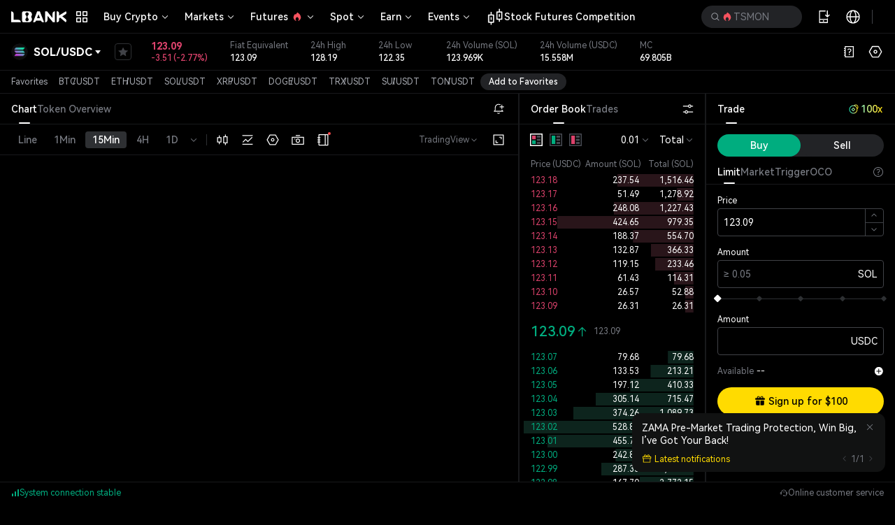

--- FILE ---
content_type: text/html; charset=utf-8
request_url: https://www.lbank.com/trade/sol_usdc
body_size: 331670
content:
<!DOCTYPE html><html lang="en-US"><head><meta charSet="utf-8" data-next-head=""/><link href="https://jia.rerrkvifj.com/lbank-front-trade/assets/song/lb_prompt_sound_deal.mp3" rel="preload" data-next-head=""/><meta name="description" content="Trade SOL/USDC on the LBank spot exchange with low fees. Access real-time SOL price charts and technical indicators." data-next-head=""/><title data-next-head="">0 | SOL/USDC Spot Trading | Real-Time Price Charts | LBank</title><meta name="renderer" content="webkit" data-next-head=""/><meta name="viewport" content="width=device-width,minimum-scale=1,maximum-scale=1.0,initial-scale=1,user-scalable=no,viewport-fit=true" data-next-head=""/><meta name="naver-site-verification" content="787a50dc0e074211ecefd5ded5622e80709ebd7d" data-next-head=""/><meta title="keywords" name="keywords" content="LBank, LBK, crypto, cryptocurrency trading platform, ETH, EOS, DOT, LINK, USDT, USDC, XRP, BTC price, LTC, BCH, ETC, BNB, ALTS, deflation, token, Blockchain, wallet, Blue Shell,  Exchange, Cryptocurrency Staking, Cryptocurrency investment, OTC" data-next-head=""/><link rel="shortcut icon" type="image/x-icon" href="https://jia.rerrkvifj.com/common/images/favicon.png" data-next-head=""/><link rel="preconnect" data-next-head=""/><link rel="dns-prefetch" data-next-head=""/><link rel="preconnect" data-next-head=""/><link rel="dns-prefetch" data-next-head=""/><link rel="preconnect" href="https://jia.rerrkvifj.com" data-next-head=""/><link rel="dns-prefetch" href="https://jia.rerrkvifj.com" data-next-head=""/><link rel="preconnect" href="https://jic.rerrkvifj.com" data-next-head=""/><link rel="dns-prefetch" href="https://jic.rerrkvifj.com" data-next-head=""/><link rel="preconnect" href="https://jib.rerrkvifj.com" data-next-head=""/><link rel="dns-prefetch" href="https://jib.rerrkvifj.com" data-next-head=""/><meta property="og:url" content="https://www.lbank.com/trade/sol_usdc" data-next-head=""/><meta property="og:type" content="website" data-next-head=""/><meta property="og:title" content="0 | SOL/USDC Spot Trading | Real-Time Price Charts | LBank" data-next-head=""/><meta property="og:site_name" content="LBank" data-next-head=""/><meta property="og:image" content="https://jib.rerrkvifj.com/assets/images/lbank_2022101119.jpg" data-next-head=""/><meta property="og:description" content="Trade SOL/USDC on the LBank spot exchange with low fees. Access real-time SOL price charts and technical indicators." data-next-head=""/><meta property="twitter:title" content="0 | SOL/USDC Spot Trading | Real-Time Price Charts | LBank" data-next-head=""/><meta property="twitter:site" content="@LBank_Exchange" data-next-head=""/><meta property="twitter:image" content="https://jib.rerrkvifj.com/assets/images/lbank_2022101119.jpg" data-next-head=""/><meta property="twitter:image:src" content="https://jib.rerrkvifj.com/assets/images/lbank_2022101119.jpg" data-next-head=""/><meta name="twitter:card" content="summary_large_image" data-next-head=""/><meta name="twitter:description" content="Trade SOL/USDC on the LBank spot exchange with low fees. Access real-time SOL price charts and technical indicators." data-next-head=""/><link rel="alternate" hrefLang="x-default" href="https://www.lbank.com/trade/sol_usdc" data-next-head=""/><link rel="alternate" hrefLang="en" href="https://www.lbank.com/trade/sol_usdc" data-next-head=""/><link rel="alternate" hrefLang="es" href="https://www.lbank.com/es/trade/sol_usdc" data-next-head=""/><link rel="alternate" hrefLang="pt" href="https://www.lbank.com/pt/trade/sol_usdc" data-next-head=""/><link rel="alternate" hrefLang="tr" href="https://www.lbank.com/tr/trade/sol_usdc" data-next-head=""/><link rel="alternate" hrefLang="fr" href="https://www.lbank.com/fr/trade/sol_usdc" data-next-head=""/><link rel="alternate" hrefLang="de" href="https://www.lbank.com/de/trade/sol_usdc" data-next-head=""/><link rel="alternate" hrefLang="pl" href="https://www.lbank.com/pl/trade/sol_usdc" data-next-head=""/><link rel="alternate" hrefLang="id" href="https://www.lbank.com/id/trade/sol_usdc" data-next-head=""/><link rel="alternate" hrefLang="fil" href="https://www.lbank.com/fil/trade/sol_usdc" data-next-head=""/><link rel="alternate" hrefLang="vi" href="https://www.lbank.com/vi-VN/trade/sol_usdc" data-next-head=""/><link rel="alternate" hrefLang="hi" href="https://www.lbank.com/hi/trade/sol_usdc" data-next-head=""/><link rel="alternate" hrefLang="ro" href="https://www.lbank.com/ro/trade/sol_usdc" data-next-head=""/><link rel="alternate" hrefLang="fa" href="https://www.lbank.com/fa/trade/sol_usdc" data-next-head=""/><link rel="alternate" hrefLang="ar" href="https://www.lbank.com/ar/trade/sol_usdc" data-next-head=""/><link rel="alternate" hrefLang="uk" href="https://www.lbank.com/uk/trade/sol_usdc" data-next-head=""/><link rel="alternate" hrefLang="nl" href="https://www.lbank.com/nl/trade/sol_usdc" data-next-head=""/><link rel="alternate" hrefLang="zh" href="https://www.lbank.com/zh-TC/trade/sol_usdc" data-next-head=""/><link rel="canonical" href="https://www.lbank.com/trade/sol_usdc" data-next-head=""/><meta itemProp="name" content="0 | SOL/USDC Spot Trading | Real-Time Price Charts | LBank" data-next-head=""/><meta itemProp="description" content="Trade SOL/USDC on the LBank spot exchange with low fees. Access real-time SOL price charts and technical indicators." data-next-head=""/><meta itemProp="image" content="https://jib.rerrkvifj.com/assets/images/lbank_2022101119.jpg" data-next-head=""/><link rel="icon" href="https://jia.rerrkvifj.com/common/images/favicon.png"/><link href="https://jia.rerrkvifj.com/common/fonts/HarmonyOS_Sans/HarmonyOS_Sans_Regular.woff2" rel="preload" as="font" type="font/woff2" crossorigin="anonymous"/><link href="https://jia.rerrkvifj.com/common/fonts/HarmonyOS_Sans/HarmonyOS_Sans_Medium.woff2" rel="preload" as="font" type="font/woff2" crossorigin="anonymous"/><link href="https://jia.rerrkvifj.com/common/fonts/HarmonyOS_Sans/HarmonyOS_Sans_Bold.woff2" rel="preload" as="font" type="font/woff2" crossorigin="anonymous"/><script id="theme-script">(function(e,t,r,o,a){var i=document.documentElement,s="class"===e,l=a||"";function c(t){if(s){var r;(r=i.classList).remove.apply(r,(0,n.A)(l)),i.classList.add(t)}else i.setAttribute(e,t)}try{(navigator.userAgent||"").toLocaleUpperCase().includes("LBANK")&&i.setAttribute("data-system","lbank")}catch(e){}if(r)c(r);else try{var u,d=localStorage.getItem("persist:root"),p=(null!==(u=JSON.parse(d))&&void 0!==u?u:{state:{theme:"dark"}}).state.theme||o;c(null==p?void 0:p.replace(/"/g,""))}catch(e){}})("data-ui-color-schema","dark")</script><script crossorigin="anonymous" src="https://jia.rerrkvifj.com/common/scripts/react@18/react.production.min.js" defer="" data-nscript="beforeInteractive"></script><script crossorigin="anonymous" src="https://jia.rerrkvifj.com/common/scripts/react-dom@18/react-dom.production.min.js" defer="" data-nscript="beforeInteractive"></script><link rel="preload" href="https://jia.rerrkvifj.com/lbank-front-trade/_next/static/css/79043a63d6e17df0.css" as="style"/><link rel="stylesheet" href="https://jia.rerrkvifj.com/lbank-front-trade/_next/static/css/79043a63d6e17df0.css" data-n-g=""/><link rel="preload" href="https://jia.rerrkvifj.com/lbank-front-trade/_next/static/css/a9666763fd10854c.css" as="style"/><link rel="stylesheet" href="https://jia.rerrkvifj.com/lbank-front-trade/_next/static/css/a9666763fd10854c.css" data-n-p=""/><noscript data-n-css=""></noscript><script defer="" nomodule="" src="https://jia.rerrkvifj.com/lbank-front-trade/_next/static/chunks/polyfills-42372ed130431b0a.js"></script><script defer="" src="https://jia.rerrkvifj.com/lbank-front-trade/_next/static/chunks/2882.b279433cd054ce12.js"></script><script defer="" src="https://jia.rerrkvifj.com/lbank-front-trade/_next/static/chunks/9234.74244c2830babe26.js"></script><script defer="" src="https://jia.rerrkvifj.com/lbank-front-trade/_next/static/chunks/4601-2887f19d0f9aa68d.js"></script><script defer="" src="https://jia.rerrkvifj.com/lbank-front-trade/_next/static/chunks/6151.ba8b017232b6333e.js"></script><script src="https://jia.rerrkvifj.com/lbank-front-trade/_next/static/chunks/webpack-18a7bc5864014c0f.js" defer=""></script><script src="https://jia.rerrkvifj.com/lbank-front-trade/_next/static/chunks/framework-2a1a4e8020650fa1.js" defer=""></script><script src="https://jia.rerrkvifj.com/lbank-front-trade/_next/static/chunks/main-0e4287bcb77d9064.js" defer=""></script><script src="https://jia.rerrkvifj.com/lbank-front-trade/_next/static/chunks/pages/_app-3bfc04fd998b4bfe.js" defer=""></script><script src="https://jia.rerrkvifj.com/lbank-front-trade/_next/static/chunks/5c173868-f1863f48a6ed0fc0.js" defer=""></script><script src="https://jia.rerrkvifj.com/lbank-front-trade/_next/static/chunks/2245-c3b20e1d30060188.js" defer=""></script><script src="https://jia.rerrkvifj.com/lbank-front-trade/_next/static/chunks/3833-7717813de413cfe9.js" defer=""></script><script src="https://jia.rerrkvifj.com/lbank-front-trade/_next/static/chunks/905-e6360a944065a32d.js" defer=""></script><script src="https://jia.rerrkvifj.com/lbank-front-trade/_next/static/chunks/1347-eb0439243fe06813.js" defer=""></script><script src="https://jia.rerrkvifj.com/lbank-front-trade/_next/static/chunks/6173-226f73aaa4f9bc8f.js" defer=""></script><script src="https://jia.rerrkvifj.com/lbank-front-trade/_next/static/chunks/4635-2dc81c07c6d1a2a8.js" defer=""></script><script src="https://jia.rerrkvifj.com/lbank-front-trade/_next/static/chunks/5242-23423b024abad4d3.js" defer=""></script><script src="https://jia.rerrkvifj.com/lbank-front-trade/_next/static/chunks/8716-6674502f1b754883.js" defer=""></script><script src="https://jia.rerrkvifj.com/lbank-front-trade/_next/static/chunks/8296-596db81e0ca8c40c.js" defer=""></script><script src="https://jia.rerrkvifj.com/lbank-front-trade/_next/static/chunks/7207-b09d174904edaa84.js" defer=""></script><script src="https://jia.rerrkvifj.com/lbank-front-trade/_next/static/chunks/2199-3b41511b1d2a1c30.js" defer=""></script><script src="https://jia.rerrkvifj.com/lbank-front-trade/_next/static/chunks/4410-ac6b235c78b558f4.js" defer=""></script><script src="https://jia.rerrkvifj.com/lbank-front-trade/_next/static/chunks/4434-05fc4ce83d7e1585.js" defer=""></script><script src="https://jia.rerrkvifj.com/lbank-front-trade/_next/static/chunks/6848-05df2d0779742b56.js" defer=""></script><script src="https://jia.rerrkvifj.com/lbank-front-trade/_next/static/chunks/1562-06c1b7208da0f1e2.js" defer=""></script><script src="https://jia.rerrkvifj.com/lbank-front-trade/_next/static/chunks/6930-7193fcc1d7487412.js" defer=""></script><script src="https://jia.rerrkvifj.com/lbank-front-trade/_next/static/chunks/969-263219f947b5ad45.js" defer=""></script><script src="https://jia.rerrkvifj.com/lbank-front-trade/_next/static/chunks/7417-6eb7b48b5ef4f5f8.js" defer=""></script><script src="https://jia.rerrkvifj.com/lbank-front-trade/_next/static/chunks/8903-9b3d99b84843f9be.js" defer=""></script><script src="https://jia.rerrkvifj.com/lbank-front-trade/_next/static/chunks/5898-904d130755ddcb85.js" defer=""></script><script src="https://jia.rerrkvifj.com/lbank-front-trade/_next/static/chunks/1208-08d6e3998abc73ac.js" defer=""></script><script src="https://jia.rerrkvifj.com/lbank-front-trade/_next/static/chunks/9370-85cc53cef283db99.js" defer=""></script><script src="https://jia.rerrkvifj.com/lbank-front-trade/_next/static/chunks/4991-b7ccc73687fa73ec.js" defer=""></script><script src="https://jia.rerrkvifj.com/lbank-front-trade/_next/static/chunks/1539-77e277a9585661dc.js" defer=""></script><script src="https://jia.rerrkvifj.com/lbank-front-trade/_next/static/chunks/7929-6a3e734c9534a74b.js" defer=""></script><script src="https://jia.rerrkvifj.com/lbank-front-trade/_next/static/chunks/4626-25c23bc2cea0c118.js" defer=""></script><script src="https://jia.rerrkvifj.com/lbank-front-trade/_next/static/chunks/865-c13166f143ea2da1.js" defer=""></script><script src="https://jia.rerrkvifj.com/lbank-front-trade/_next/static/chunks/6861-89407c5eb92464a1.js" defer=""></script><script src="https://jia.rerrkvifj.com/lbank-front-trade/_next/static/chunks/2881-d4cd263191d09507.js" defer=""></script><script src="https://jia.rerrkvifj.com/lbank-front-trade/_next/static/chunks/5380-5fdb56bd39af940e.js" defer=""></script><script src="https://jia.rerrkvifj.com/lbank-front-trade/_next/static/chunks/pages/trade/%5Bid%5D-54e4c1521120f83e.js" defer=""></script><script src="https://jia.rerrkvifj.com/lbank-front-trade/_next/static/XdjmIfp-DNHZYpMpTuTFX/_buildManifest.js" defer=""></script><script src="https://jia.rerrkvifj.com/lbank-front-trade/_next/static/XdjmIfp-DNHZYpMpTuTFX/_ssgManifest.js" defer=""></script><style data-styled="" data-styled-version="5.3.6">{--state-success:#00AD7F;--state-danger:#DB426B;--state-warning:#EB7A38;--state-link:#0B73DB;--bg-1:#000000;--bg-2:#111212;--bg-3:#111212;--bg-overlay:rgba(23,24,26,0.6);--fill1:#ffffff;--fill2:#2E3033;--fill3:#222326;--fill4:#18191B;--fill5:#FFDB00;--fill6:#262113;--fill-opacity2:rgba(46,48,51,0.2);--border-0:#404247;--border-1:#2E3033;--border-2:#18191B;--text-1:#ffffff;--text-2:#A8ABB2;--text-3:#767980;--text-4:#404247;--text-5:#111212;--text-6:#FFDB00;--line-1:#404247;--line-2:#2E3033;--line-3:#18191B;--danger-1:#DB426B;--danger-2:#29151A;--success-1:#00AD7F;--success-2:#0D241D;--warning-1:#EB7A38;--warning-2:#291A11;--warning-hover:#EF9559;--warning-active:#C35823;--link-1:#0B73DB;--link-2:#0E1B29;--link-hover:#3290E2;--link-active:#0759B7;--color-bg-base:#000000;--color-text-base:#ffffff;--color-text:rgba(255,255,255,0.8);--color-text-secondary:rgba(255,255,255,0.6);--color-text-tertiary:rgba(255,255,255,0.35);--color-text-highlight:#ffffff;--color-text-placeholder:rgba(255,255,255,0.35);--color-border:rgba(55,55,56,1);--color-bg-overlay:rgba(0,0,0,0.4);--divider:rgba(55,55,56,1);--mask-layer:rgba(0,0,0,0.75);--primary-main:#ffffff;--primary-border-color:#ffffff;--primary-contrast-text:#111212;--primary-main-hover:#DADCE0;--primary-main-active-color:#C4C7CC;--secondary-main:#222326;--secondary-border-color:#767980;--secondary-contrast-text:#ffffff;--secondary-main-hover:#2E3033;--secondary-main-active-color:#18191B;--ghost-main:#111212;--ghost-border-color:#767980;--ghost-contrast-text:#ffffff;--ghost-main-hover:#18191B;--ghost-main-active-color:#222326;--error-main:#DB426B;--error-border-color:#DB426B;--error-contrast-text:#ffffff;--error-main-hover:#E2607E;--error-main-active-color:#B72954;--success-main:#00AD7F;--success-border-color:#00AD7F;--success-contrast-text:#ffffff;--success-main-hover:#22BD8F;--success-main-active-color:#009572;--brand-main:#FFDB00;--brand-border-color:#FFDB00;--brand-contrast-text:#000000;--brand-main-hover:#FFEA2E;--brand-main-active-color:#D2AF00;--empty-background:url(https://jia.rerrkvifj.com/common/images/no-data-dark.png) no-repeat center;--gradient-1:linear-gradient(90deg,rgba(0,0,0,0) 0%,#000000 100%);--gradient-2:linear-gradient(270deg,#ffdb00 0%,#ffa726 100%);--gradient-3:linear-gradient(270deg,#0faeec 0%,#2bff84 100%);--gradient-4:linear-gradient(270deg,#7d55ff 0%,#92aaff 34.13%,#ffdf80 69.71%,#ffdb00 100%);--gradient-5:linear-gradient(90deg,#19fabe 0%,#84f7c1 35.18%,#e7ec62 70%,#ffdb00 100%);--gradient-6:linear-gradient(90deg,#7d55ff 0%,#91aaff 29.33%,#87ebff 58.65%,#19fabe 100%);--chart-1:#5b9cf6;--chart-2:#66bb6a;--chart-3:#ffa726;--chart-4:#f7525f;--chart-5:#26c6da;--chart-6:#ba68c8;--chart-7:#dc7a47;--chart-8:#00918a;--chart-9:#ff99c3;--chart-10:#7c61f2;--chart-11:#a6ce40;--chart-12:#ac6464;--chart-13:#19daac;--chart-14:#bf923c;--chart-15:#bdd8ff;--chart-16:#a5d9a7;--chart-17:#ffd8a0;--chart-18:#ffdfe1;--chart-19:#a9f2fa;--chart-20:#f6dcfa;--chart-21:#f0cfbd;--chart-22:#a8f3f0;--chart-23:#ffc2db;--chart-24:#d2c8fb;--chart-25:#cae193;--chart-26:#f3e7e7;--chart-27:#9afbe5;--chart-28:#f0e4ce;--shadow-1:0 2px 4px 0 rgba(0,0,0,0.5);--shadow-2:0 4px 8px 0 rgba(0,0,0,0.5);--shadow-3:0 8px 16px 0 rgba(0,0,0,0.5);--shadow-4:0 16px 32px 0 rgba(0,0,0,0.5);--scrollbar-color:#404247;}/*!sc*/
[data-ui-color-schema='light']{--state-success:#00A36D;--state-danger:#DB4260;--state-warning:#EB7A38;--state-link:#0B73DB;--bg-1:#ffffff;--bg-2:#F7F8FA;--bg-3:#ffffff;--bg-overlay:rgba(255,255,255,0.6);--fill1:#111212;--fill2:#E8EAED;--fill3:#F2F3F5;--fill4:#F7F8FA;--fill5:#FFDB00;--fill6:#FFFAE0;--fill-opacity2:rgba(232,234,237,0.2);--border-0:#C4C7CC;--border-1:#E8EAED;--border-2:#F2F3F5;--text-1:#111212;--text-2:#5D6067;--text-3:#8E9299;--text-4:#404247;--text-5:#ffffff;--text-6:#D9A20A;--line-1:#C4C7CC;--line-2:#E8EAED;--line-3:#F2F3F5;--danger-1:#DB4260;--danger-2:#FFF2F3;--success-1:#00A36D;--success-2:#EDFCF6;--warning-1:#EB7A38;--warning-2:#FCF5ED;--warning-hover:#EF9559;--warning-active:#C35823;--link-1:#0B73DB;--link-2:#EDF7FC;--link-hover:#3290E2;--link-active:#0759B7;--color-bg-base:#ffffff;--color-text-base:#111212;--color-text:rgba(17,18,18,0.8);--color-text-secondary:rgba(17,18,18,0.6);--color-text-tertiary:rgba(17,18,18,0.35);--color-text-highlight:#111212;--color-text-placeholder:rgba(17,18,18,0.35);--color-border:rgba(225,226,229,1);--color-bg-overlay:rgba(0,0,0,0.4);--divider:rgba(225,226,229,1);--mask-layer:rgba(0,0,0,0.5);--primary-main:#111212;--primary-border-color:#111212;--primary-contrast-text:#ffffff;--primary-main-hover:#222326;--primary-main-active-color:#000000;--secondary-main:#F2F3F5;--secondary-border-color:#8E9299;--secondary-contrast-text:#111212;--secondary-main-hover:#F7F8FA;--secondary-main-active-color:#E8EAED;--ghost-main:#F7F8FA;--ghost-border-color:#8E9299;--ghost-contrast-text:#111212;--ghost-main-hover:#F7F8FA;--ghost-main-active-color:#F2F3F5;--error-main:#DB4260;--error-border-color:#DB4260;--error-contrast-text:#ffffff;--error-main-hover:#E26076;--error-main-active-color:#B7294A;--success-main:#00A36D;--success-border-color:#00A36D;--success-contrast-text:#ffffff;--success-main-hover:#20B27D;--success-main-active-color:#008A60;--brand-main:#FFDB00;--brand-border-color:#FFDB00;--brand-contrast-text:#111212;--brand-main-hover:#FFEA2E;--brand-main-active-color:#D2AF00;--empty-background:url(https://jia.rerrkvifj.com/common/images/no-data-light.png) no-repeat center;--gradient-1:linear-gradient(270deg,#ffffff 0%,rgba(255,255,255,0) 100%);--gradient-2:linear-gradient(270deg,#ffdb00 0%,#ffa726 100%);--gradient-3:linear-gradient(270deg,#0faeec 0%,#2bff84 100%);--gradient-4:linear-gradient(270deg,#7d55ff 0%,#92aaff 34.13%,#ffdf80 69.71%,#ffdb00 100%);--gradient-5:linear-gradient(90deg,#19fabe 0%,#84f7c1 35.18%,#e7ec62 70%,#ffdb00 100%);--gradient-6:linear-gradient(90deg,#7d55ff 0%,#91aaff 29.33%,#87ebff 58.65%,#19fabe 100%);--chart-1:#5b9cf6;--chart-2:#66bb6a;--chart-3:#ffa726;--chart-4:#f7525f;--chart-5:#26c6da;--chart-6:#ba68c8;--chart-7:#dc7a47;--chart-8:#00918a;--chart-9:#ff99c3;--chart-10:#7c61f2;--chart-11:#a6ce40;--chart-12:#ac6464;--chart-13:#19daac;--chart-15:#bf923c;--chart-16:#bdd8ff;--chart-17:#ffd8a0;--chart-18:#ffdfe1;--chart-19:#a9f2fa;--chart-20:#f6dcfa;--chart-21:#f0cfbd;--chart-22:#a8f3f0;--chart-23:#ffc2db;--chart-24:#d2c8fb;--chart-25:#cae193;--chart-26:#f3e7e7;--chart-27:#9afbe5;--chart-28:#f0e4ce;--shadow-1:0 2px 4px 0 rgba(0,0,0,0.05);--shadow-2:0 4px 8px 0 rgba(0,0,0,0.05);--shadow-3:0 8px 16px 0 rgba(0,0,0,0.05);--shadow-4:0 16px 32px 0 rgba(0,0,0,0.05);--scrollbar-color:#404247;}/*!sc*/
[data-ui-color-schema='dark']{--state-success:#00AD7F;--state-danger:#DB426B;--state-warning:#EB7A38;--state-link:#0B73DB;--bg-1:#000000;--bg-2:#111212;--bg-3:#111212;--bg-overlay:rgba(23,24,26,0.6);--fill1:#ffffff;--fill2:#2E3033;--fill3:#222326;--fill4:#18191B;--fill5:#FFDB00;--fill6:#262113;--fill-opacity2:rgba(46,48,51,0.2);--border-0:#404247;--border-1:#2E3033;--border-2:#18191B;--text-1:#ffffff;--text-2:#A8ABB2;--text-3:#767980;--text-4:#404247;--text-5:#111212;--text-6:#FFDB00;--line-1:#404247;--line-2:#2E3033;--line-3:#18191B;--danger-1:#DB426B;--danger-2:#29151A;--success-1:#00AD7F;--success-2:#0D241D;--warning-1:#EB7A38;--warning-2:#291A11;--warning-hover:#EF9559;--warning-active:#C35823;--link-1:#0B73DB;--link-2:#0E1B29;--link-hover:#3290E2;--link-active:#0759B7;--color-bg-base:#000000;--color-text-base:#ffffff;--color-text:rgba(255,255,255,0.8);--color-text-secondary:rgba(255,255,255,0.6);--color-text-tertiary:rgba(255,255,255,0.35);--color-text-highlight:#ffffff;--color-text-placeholder:rgba(255,255,255,0.35);--color-border:rgba(55,55,56,1);--color-bg-overlay:rgba(0,0,0,0.4);--divider:rgba(55,55,56,1);--mask-layer:rgba(0,0,0,0.75);--primary-main:#ffffff;--primary-border-color:#ffffff;--primary-contrast-text:#111212;--primary-main-hover:#DADCE0;--primary-main-active-color:#C4C7CC;--secondary-main:#222326;--secondary-border-color:#767980;--secondary-contrast-text:#ffffff;--secondary-main-hover:#2E3033;--secondary-main-active-color:#18191B;--ghost-main:#111212;--ghost-border-color:#767980;--ghost-contrast-text:#ffffff;--ghost-main-hover:#18191B;--ghost-main-active-color:#222326;--error-main:#DB426B;--error-border-color:#DB426B;--error-contrast-text:#ffffff;--error-main-hover:#E2607E;--error-main-active-color:#B72954;--success-main:#00AD7F;--success-border-color:#00AD7F;--success-contrast-text:#ffffff;--success-main-hover:#22BD8F;--success-main-active-color:#009572;--brand-main:#FFDB00;--brand-border-color:#FFDB00;--brand-contrast-text:#000000;--brand-main-hover:#FFEA2E;--brand-main-active-color:#D2AF00;--empty-background:url(https://jia.rerrkvifj.com/common/images/no-data-dark.png) no-repeat center;--gradient-1:linear-gradient(90deg,rgba(0,0,0,0) 0%,#000000 100%);--gradient-2:linear-gradient(270deg,#ffdb00 0%,#ffa726 100%);--gradient-3:linear-gradient(270deg,#0faeec 0%,#2bff84 100%);--gradient-4:linear-gradient(270deg,#7d55ff 0%,#92aaff 34.13%,#ffdf80 69.71%,#ffdb00 100%);--gradient-5:linear-gradient(90deg,#19fabe 0%,#84f7c1 35.18%,#e7ec62 70%,#ffdb00 100%);--gradient-6:linear-gradient(90deg,#7d55ff 0%,#91aaff 29.33%,#87ebff 58.65%,#19fabe 100%);--chart-1:#5b9cf6;--chart-2:#66bb6a;--chart-3:#ffa726;--chart-4:#f7525f;--chart-5:#26c6da;--chart-6:#ba68c8;--chart-7:#dc7a47;--chart-8:#00918a;--chart-9:#ff99c3;--chart-10:#7c61f2;--chart-11:#a6ce40;--chart-12:#ac6464;--chart-13:#19daac;--chart-14:#bf923c;--chart-15:#bdd8ff;--chart-16:#a5d9a7;--chart-17:#ffd8a0;--chart-18:#ffdfe1;--chart-19:#a9f2fa;--chart-20:#f6dcfa;--chart-21:#f0cfbd;--chart-22:#a8f3f0;--chart-23:#ffc2db;--chart-24:#d2c8fb;--chart-25:#cae193;--chart-26:#f3e7e7;--chart-27:#9afbe5;--chart-28:#f0e4ce;--shadow-1:0 2px 4px 0 rgba(0,0,0,0.5);--shadow-2:0 4px 8px 0 rgba(0,0,0,0.5);--shadow-3:0 8px 16px 0 rgba(0,0,0,0.5);--shadow-4:0 16px 32px 0 rgba(0,0,0,0.5);--scrollbar-color:#404247;}/*!sc*/
html,body,div,span,applet,object,iframe,h1,h2,h3,h4,h5,h6,p,blockquote,pre,a,abbr,acronym,address,big,cite,code,del,dfn,em,img,ins,kbd,q,s,samp,small,strike,strong,sub,sup,tt,var,b,u,i,center,dl,dt,dd,ol,ul,li,fieldset,form,label,legend,table,caption,tbody,tfoot,thead,tr,th,td,article,aside,canvas,details,embed,figure,figcaption,footer,header,hgroup,menu,nav,output,ruby,section,summary,time,mark,audio,video{margin:0;padding:0;border:0;font:inherit;box-sizing:border-box;}/*!sc*/
article,aside,details,figcaption,figure,footer,header,hgroup,menu,nav,section{display:block;}/*!sc*/
ol,ul{list-style:none;}/*!sc*/
blockquote,q{quotes:none;}/*!sc*/
blockquote:before,blockquote:after,q:before,q:after{content:'';content:none;}/*!sc*/
table{border-collapse:collapse;border-spacing:0;}/*!sc*/
a{-webkit-text-decoration:none;text-decoration:none;}/*!sc*/
html{background-color:var(--bg-1);-webkit-tap-highlight-color:transparent;touch-action:manipulation;}/*!sc*/
body{min-height:100vh;background-color:var(--bg-1);-webkit-tap-highlight-color:transparent;touch-action:manipulation;}/*!sc*/
body[data-dir="rtl"]{direction:rtl;}/*!sc*/
html[data-system='lbank'] header,html[data-system='lbank'] footer{display:none;}/*!sc*/
data-styled.g1[id="sc-global-fWiAZK1"]{content:"sc-global-fWiAZK1,"}/*!sc*/
.buhsaf.lbank-modal-has-subtitle .lbank-modal-header{-webkit-align-items:start;-webkit-box-align:start;-ms-flex-align:start;align-items:start;}/*!sc*/
.buhsaf.lbank-modal-has-subtitle .lbank-modal-title{font-weight:500;font-size:16px;line-height:18px;}/*!sc*/
.buhsaf.lbank-modal-has-header-border .lbank-modal-header{position:relative;padding-bottom:12px;}/*!sc*/
.buhsaf.lbank-modal-has-header-border .lbank-modal-header::after{position:absolute;content:'';left:0;right:0;bottom:0;border-bottom:1px solid var(--line-2);z-index:9;}/*!sc*/
.buhsaf .modal-subtitle{padding-top:4px;color:var(--text-3);font-size:12px;font-weight:400;line-height:14px;}/*!sc*/
data-styled.g22[id="sc-bjfHbI"]{content:"buhsaf,"}/*!sc*/
.hlKBIG{direction:ltr;display:inline-block;}/*!sc*/
data-styled.g34[id="sc-gikAfH"]{content:"hlKBIG,"}/*!sc*/
.hsJEbu .link{color:var(--link-1);}/*!sc*/
.hsJEbu .link:hover{-webkit-var(--link-hover);-moz-var(--link-hover);-ms-var(--link-hover);var(--link-hover);}/*!sc*/
.hsJEbu .content{margin-bottom:16px;color:var(--text-2);font-size:14px;line-height:20px;}/*!sc*/
.hsJEbu .footer .radio a{white-space:break-spaces;}/*!sc*/
.hsJEbu .footer .radio.lbank-checkbox-middle .lbank-checkbox-checker{font-size:14px;}/*!sc*/
data-styled.g35[id="sc-ezOQGI"]{content:"hsJEbu,"}/*!sc*/
.hdqCUv{border:none;background-color:transparent;-webkit-flex:1;-ms-flex:1;flex:1;outline:none;caret-color:var(--text-6);padding:0;height:100%;width:100%;min-width:40px;-webkit-appearance:none;-moz-appearance:none;appearance:none;}/*!sc*/
.hdqCUv:focus,.hdqCUv:hover{border:none;background-color:transparent;-webkit-flex:1;-ms-flex:1;flex:1;outline:none;}/*!sc*/
.hdqCUv::-webkit-input-placeholder{color:var(--text-3);}/*!sc*/
.hdqCUv::-moz-placeholder{color:var(--text-3);}/*!sc*/
.hdqCUv:-ms-input-placeholder{color:var(--text-3);}/*!sc*/
.hdqCUv::placeholder{color:var(--text-3);}/*!sc*/
.hdqCUv:disabled::-webkit-input-placeholder{color:var(--text-4);}/*!sc*/
.hdqCUv:disabled::-moz-placeholder{color:var(--text-4);}/*!sc*/
.hdqCUv:disabled:-ms-input-placeholder{color:var(--text-4);}/*!sc*/
.hdqCUv:disabled::placeholder{color:var(--text-4);}/*!sc*/
.hdqCUv::-webkit-outer-spin-button,.hdqCUv::-webkit-inner-spin-button{-webkit-appearance:none;}/*!sc*/
.hdqCUv:-webkit-autofill,.hdqCUv:-webkit-autofill:hover,.hdqCUv:-webkit-autofill:focus,.hdqCUv:-webkit-autofill:active{-webkit-appearance:none;-moz-appearance:none;appearance:none;-webkit-text-fill-color:var(--input-text-color) !important;-webkit-transition:background-color 5000s ease-in-out 0s;transition:background-color 5000s ease-in-out 0s;}/*!sc*/
.hdqCUv[type='number']{-moz-appearance:textfield;-webkit-appearance:textfield;-moz-appearance:textfield;appearance:textfield;}/*!sc*/
.hdqCUv.lbank-input-has-affter{padding-right:8px;}/*!sc*/
.hdqCUv.lbank-input-has-before{padding-left:8px;}/*!sc*/
data-styled.g37[id="sc-kMjNwy"]{content:"hdqCUv,"}/*!sc*/
.eZSUGv{display:-webkit-box;display:-webkit-flex;display:-ms-flexbox;display:flex;-webkit-align-items:center;-webkit-box-align:center;-ms-flex-align:center;align-items:center;}/*!sc*/
data-styled.g38[id="sc-ilhmMj"]{content:"eZSUGv,"}/*!sc*/
.hxcmg{width:100%;-webkit-flex:1;-ms-flex:1;flex:1;display:-webkit-box;display:-webkit-flex;display:-ms-flexbox;display:flex;-webkit-align-items:center;-webkit-box-align:center;-ms-flex-align:center;align-items:center;-webkit-box-pack:start;-webkit-justify-content:flex-start;-ms-flex-pack:start;justify-content:flex-start;overflow:hidden;-webkit-transition:all 0.2s ease-out;transition:all 0.2s ease-out;border-radius:4px;color:var(--text-1);position:relative;padding:var(--input-padding);line-height:var(--input-line-height);height:var(--input-height);-webkit-flex:0 0 auto;-ms-flex:0 0 auto;flex:0 0 auto;--input-placeholder-color:var(--text-3);--input-text-color:var(--text-1);font-size:var(--input-font-size);font-weight:var(--input-font-weight);line-height:var(--input-line-height);}/*!sc*/
.hxcmg.lbank-input-round{border-radius:40px;}/*!sc*/
.hxcmg.lbank-input-outlined{border:1px solid var(--line-1);}/*!sc*/
.hxcmg.lbank-input-filled{background:var(--fill3);border:1px solid var(--fill3);}/*!sc*/
.hxcmg .lbank-input-core{font-size:var(--input-font-size);font-weight:var(--input-font-weight);line-height:var(--input-line-height);color:var(--input-text-color);height:var(--input-height);}/*!sc*/
.hxcmg .lbank-input-addon{font-size:var(--input-font-size);height:var(--input-height);gap:4px;}/*!sc*/
.hxcmg .lbank-icon{font-size:var(--input-icon-size);}/*!sc*/
.hxcmg.lbank-input-xl{--input-font-size:14px;--input-padding:16px 12px;--input-font-weight:400;--input-line-height:16px;--input-height:48px;--input-icon-size:20px;}/*!sc*/
.hxcmg.lbank-input-xl.lbank-input-round{--input-padding:16px 16px;}/*!sc*/
.hxcmg.lbank-input-large{--input-font-size:14px;--input-padding:12px 8px;--input-font-weight:400;--input-line-height:16px;--input-height:40px;--input-icon-size:20px;}/*!sc*/
.hxcmg.lbank-input-large.lbank-input-round{--input-padding:12px 12px;}/*!sc*/
.hxcmg.lbank-input-middle{--input-font-size:12px;--input-padding:9px 8px;--input-font-weight:400;--input-line-height:14px;--input-height:32px;--input-icon-size:16px;}/*!sc*/
.hxcmg.lbank-input-middle.lbank-input-round{--input-padding:9px 12px;}/*!sc*/
.hxcmg.lbank-input-small{--input-font-size:12px;--input-padding:5px 8px;--input-font-weight:400;--input-line-height:14px;--input-height:24px;--input-icon-size:16px;}/*!sc*/
.hxcmg.lbank-input-small.lbank-input-round{--input-padding:5px 12px;}/*!sc*/
@media (hover:hover){.hxcmg.lbank-input-outlined:hover,.hxcmg.lbank-input-filled:hover{border:1px solid var(--text-6);}}/*!sc*/
@media (hover:hover){.hxcmg.lbank-input-filled:hover{background:var(--fill4);}}/*!sc*/
.hxcmg.lbank-input-focused.lbank-input-outlined,.hxcmg.lbank-input-focused.lbank-input-filled{border:1px solid var(--text-6);}/*!sc*/
.hxcmg.lbank-input-focused.lbank-input-filled{background:var(--fill4);}/*!sc*/
.hxcmg.lbank-input-disabled{background:var(--fill4);color:var(--text-4);cursor:not-allowed;}/*!sc*/
.hxcmg.lbank-input-disabled .lbank-input-addon{color:var(--text-4);}/*!sc*/
.hxcmg.lbank-input-disabled .lbank-input-addon.has-value{color:var(--text-4);}/*!sc*/
.hxcmg.lbank-input-disabled.lbank-input-outlined{border:1px solid var(--fill3);}/*!sc*/
.hxcmg.lbank-input-disabled.lbank-input-filled{border:1px solid var(--fill4);}/*!sc*/
.hxcmg.lbank-input-disabled .lbank-input-core{cursor:not-allowed;}/*!sc*/
.hxcmg.lbank-input-locked{background:var(--fill4);color:var(--text-3);}/*!sc*/
.hxcmg.lbank-input-locked .lbank-input-addon{color:var(--text-3);}/*!sc*/
.hxcmg.lbank-input-locked .lbank-input-addon.has-value{color:var(--text-3);}/*!sc*/
.hxcmg.lbank-input-locked.lbank-input-outlined{border:1px solid var(--fill3);}/*!sc*/
.hxcmg.lbank-input-locked.lbank-input-filled{border:1px solid var(--fill4);}/*!sc*/
.hxcmg.lbank-input-locked .lbank-input-core{color:var(--text-3);}/*!sc*/
.hxcmg .lbank-input-show-clear,.hxcmg .lbank-input-addon{color:var(--text-2);}/*!sc*/
data-styled.g39[id="sc-jIRcFI"]{content:"hxcmg,"}/*!sc*/
.fuyBti{position:relative;height:100%;display:-webkit-box;display:-webkit-flex;display:-ms-flexbox;display:flex;-webkit-flex-direction:column;-ms-flex-direction:column;flex-direction:column;opacity:0;-webkit-transition:opacity 0.2s ease-in;transition:opacity 0.2s ease-in;--input-control-border-color:var(--line-1);--input-control-click-color:var(--text-2);--input-control-hover-color:var(--text-1);margin-right:-8px;}/*!sc*/
.fuyBti.lbank-input-controls-show{opacity:1;}/*!sc*/
.fuyBti .lbank-icon{font-size:var(--input-controls-icon-size);width:var(--input-controls-icon-size);height:auto;}/*!sc*/
.fuyBti.lbank-input-controls-large{--input-controls-icon-size:14px;}/*!sc*/
.fuyBti.lbank-input-controls-middle{--input-controls-icon-size:14px;}/*!sc*/
.fuyBti.lbank-input-controls-small{--input-controls-icon-size:12px;}/*!sc*/
.fuyBti.lbank-input-controls-xl{--input-controls-icon-size:16px;margin-right:-12px;}/*!sc*/
.fuyBti::before{content:'';position:absolute;left:0;top:1px;bottom:1px;z-index:5;border-left:1px solid var(--input-control-border-color);}/*!sc*/
.fuyBti::after{content:'';position:absolute;left:0;top:50%;right:0;z-index:5;border-bottom:1px solid var(--input-control-border-color);}/*!sc*/
data-styled.g44[id="sc-jcMfQk"]{content:"fuyBti,"}/*!sc*/
@media (hover:hover){.jNzwPf.lbank-btn-link:not(.lbank-btn-disabled):hover:active{color:var(--input-control-click-color);}.jNzwPf.lbank-btn-link:not(.lbank-btn-disabled):hover:not(:active){color:var(--input-control-hover-color);}}/*!sc*/
.jNzwPf.lbank-btn-secondary.lbank-btn-link{-webkit-flex:1;-ms-flex:1;flex:1;color:var(--input-placeholder-color);width:auto;padding:0 6px;}/*!sc*/
data-styled.g45[id="sc-cabOPr"]{content:"jNzwPf,"}/*!sc*/
.jfNbto{--input-control-border-color:var(--line-1);--input-control-click-color:var(--text-2);--input-control-hover-color:var(--text-1);}/*!sc*/
.jfNbto.lbank-input-filled .sc-jcMfQk{--input-control-border-color:var(--line-2);}/*!sc*/
.jfNbto .lbank-input-addon-after{max-width:calc(100% - 40px - 16px);}/*!sc*/
.jfNbto.lbank-input-disabled .lbank-input-controls::before,.jfNbto.lbank-input-disabled .lbank-input-controls::after{border-color:var(--fill3);}/*!sc*/
.jfNbto.lbank-input-disabled .lbank-input-controls .lbank-btn-secondary{color:var(--text-4);}/*!sc*/
data-styled.g46[id="sc-iTFTee"]{content:"jfNbto,"}/*!sc*/
.wRskR{display:-webkit-box;display:-webkit-flex;display:-ms-flexbox;display:flex;width:100%;height:16px;background:var(--bg-2);border-radius:2px;}/*!sc*/
.wRskR.lbank-skeleton-active{position:relative;z-index:0;overflow:hidden;}/*!sc*/
.wRskR.lbank-skeleton-active::after{position:absolute;top:0;right:-100%;bottom:0;left:-100%;background:linear-gradient( 110deg, rgba(24,25,27,0.2) 25%, rgb(24,25,27) 37%, rgba(24,25,27,0.2) 63% );-webkit-animation:gaoTSJ 1.4s ease infinite;-webkit-animation:gaoTSJ 1.4s ease infinite;animation:gaoTSJ 1.4s ease infinite;content:'';}/*!sc*/
.wRskR.lbank-skeleton-round{border-radius:100%;}/*!sc*/
.wRskR.lbank-skeleton-fill{width:100% !important;height:100% !important;}/*!sc*/
data-styled.g47[id="sc-iAEawV"]{content:"wRskR,"}/*!sc*/
@media (min-width:780px){.dqATYB{position:fixed;top:116px;right:12px;z-index:999999;}.dqATYB[data-expand='true']{display:-webkit-box;display:-webkit-flex;display:-ms-flexbox;display:flex;-webkit-flex-direction:column-reverse;-ms-flex-direction:column-reverse;flex-direction:column-reverse;overflow-x:hidden;overflow-y:auto;max-height:calc(100vh - 124px);}.dqATYB[data-expand='true']::-webkit-scrollbar:horizontal{height:4px;}.dqATYB[data-expand='true']::-webkit-scrollbar-thumb{background-color:#222326 !important;border-radius:4px !important;box-shadow:none !important;}.dqATYB[data-expand='true']::-webkit-scrollbar-track{background:transparent !important;background-color:initial !important;box-shadow:none !important;}.dqATYB[data-expand='true']::-webkit-scrollbar{background:transparent !important;background-color:initial !important;display:inline !important;width:4px !important;}.dqATYB[data-expand='true']::-webkit-scrollbar-corner{background-color:initial !important;}.dqATYB[data-expand='true'] .pushElement{position:relative;width:380px;margin-top:8px;-webkit-flex:0 0 auto;-ms-flex:0 0 auto;flex:0 0 auto;}@media (max-width:779px){.dqATYB[data-expand='true'] .pushElement{width:346px;}}.dqATYB[data-expand='true'] .pushElement.second-element,.dqATYB[data-expand='true'] .pushElement.other-element{-webkit-transform:translateY(0) translateX(0);-ms-transform:translateY(0) translateX(0);transform:translateY(0) translateX(0);}.dqATYB[data-expand='true'] .pushElement:last-child{margin-top:0;}@-webkit-keyframes showAnimateExpand-element{0%{-webkit-transform:translateY(0) translateX(120%);-ms-transform:translateY(0) translateX(120%);transform:translateY(0) translateX(120%);}100%{-webkit-transform:translateY(0) translateX(0);-ms-transform:translateY(0) translateX(0);transform:translateY(0) translateX(0);top:0;}}@keyframes showAnimateExpand-element{0%{-webkit-transform:translateY(0) translateX(120%);-ms-transform:translateY(0) translateX(120%);transform:translateY(0) translateX(120%);}100%{-webkit-transform:translateY(0) translateX(0);-ms-transform:translateY(0) translateX(0);transform:translateY(0) translateX(0);top:0;}}}/*!sc*/
.dqATYB[data-expand='false'] .second-element,.dqATYB[data-expand='false'] .other-element{height:146px;}/*!sc*/
@media (max-width:779px){.dqATYB[data-expand='false'] .second-element,.dqATYB[data-expand='false'] .other-element{height:114px;}}/*!sc*/
.dqATYB[data-expand='false'] .second-element .content,.dqATYB[data-expand='false'] .other-element .content{-webkit-animation:0.1s ease-in-out forwards;animation:0.1s ease-in-out forwards;-webkit-animation-name:content-hidden;animation-name:content-hidden;-webkit-animation-delay:0.4s;animation-delay:0.4s;}/*!sc*/
@-webkit-keyframes content-hidden{0%{opacity:1;}100%{opacity:0;}}/*!sc*/
@keyframes content-hidden{0%{opacity:1;}100%{opacity:0;}}/*!sc*/
.dqATYB[data-expand='false'] .second-element::before,.dqATYB[data-expand='false'] .other-element::before{content:'';display:block;position:absolute;top:0;bottom:0;left:0;width:8px;background:var(--bg-2);}/*!sc*/
.dqATYB[data-expand='false'] .pushElement:nth-last-child(1),.dqATYB[data-expand='false'] .pushElement:nth-last-child(2),.dqATYB[data-expand='false'] .pushElement:nth-last-child(3){-webkit-filter:drop-shadow(0px 4px 4px rgba(0,0,0,0.25));filter:drop-shadow(0px 4px 4px rgba(0,0,0,0.25));}/*!sc*/
.dqATYB[data-expand='false'] .pushElement .content{opacity:1;}/*!sc*/
data-styled.g53[id="sc-cOxWqc"]{content:"dqATYB,"}/*!sc*/
.idzZjg{margin:0;padding:0;color:#ffffff;font-size:14px;list-style:none;position:absolute;z-index:1001;display:block;width:-webkit-max-content;width:-moz-max-content;width:max-content;visibility:visible;-webkit-transform-origin:var(--arrow-x,50%) var(--arrow-y,50%);-ms-transform-origin:var(--arrow-x,50%) var(--arrow-y,50%);transform-origin:var(--arrow-x,50%) var(--arrow-y,50%);--lbank-arrow-background-color:#2E3033;}/*!sc*/
.idzZjg.lbank-tooltip-primary{--lbank-arrow-background-color:var(--primary-main);color:var(--primary-contrast-text);}/*!sc*/
.idzZjg.lbank-tooltip-brand{--lbank-arrow-background-color:var(--brand-main);color:var(--brand-contrast-text);}/*!sc*/
.idzZjg .lbank-tooltip-content{position:relative;min-width:32px;min-height:auto;text-align:start;-webkit-text-decoration:none;text-decoration:none;word-wrap:break-word;box-sizing:border-box;overflow:hidden;border-radius:4px;background-color:var(--lbank-arrow-background-color);}/*!sc*/
.idzZjg .lbank-tooltip-arrow{z-index:1;display:block;pointer-events:none;width:16px;height:16px;overflow:hidden;}/*!sc*/
.idzZjg .lbank-tooltip-arrow::before{position:absolute;bottom:0;inset-inline-start:0;width:16px;height:8px;-webkit-clip-path:polygon( 1.6568542494923806px 100%, 50% 1.6568542494923806px, 14.34314575050762px 100%, 1.6568542494923806px 100% );clip-path:polygon( 1.6568542494923806px 100%, 50% 1.6568542494923806px, 14.34314575050762px 100%, 1.6568542494923806px 100% );content:'';background:var(--lbank-arrow-background-color);}/*!sc*/
.idzZjg .lbank-tooltip-arrow::after{content:'';position:absolute;width:8.970562748477143px;height:8.970562748477143px;bottom:0;inset-inline:0;margin:auto;border-radius:0 0 2px 0;-webkit-transform:translateY(50%) rotate(-135deg);-ms-transform:translateY(50%) rotate(-135deg);transform:translateY(50%) rotate(-135deg);box-shadow:2px 2px 5px rgba(0,0,0,0.05);z-index:0;background:transparent;}/*!sc*/
.idzZjg.lbank-tooltip-hidden{display:none;}/*!sc*/
.idzZjg.lbank-tooltip-middle .lbank-tooltip-content{padding:8px 12px;font-size:14px;font-weight:400;line-height:20px;}/*!sc*/
.idzZjg.lbank-tooltip-lg .lbank-tooltip-content{padding:12px 16px;}/*!sc*/
.idzZjg.lbank-tooltip-small .lbank-tooltip-content{padding:8px 12px;font-size:12px;font-weight:400;line-height:16px;}/*!sc*/
.idzZjg.lbank-tooltip-none .sc-jIILKH{padding:0;}/*!sc*/
.idzZjg.lbank-tooltip-placement-top .lbank-tooltip-arrow::before,.idzZjg.lbank-tooltip-placement-topLeft .lbank-tooltip-arrow::before,.idzZjg.lbank-tooltip-placement-topRight .lbank-tooltip-arrow::before{-webkit-transform:translateY(90%) rotate(180deg);-ms-transform:translateY(90%) rotate(180deg);transform:translateY(90%) rotate(180deg);bottom:6px;}/*!sc*/
.idzZjg.lbank-tooltip-arrow-not-center.lbank-tooltip-placement-topLeft .lbank-tooltip-arrow,.idzZjg.lbank-tooltip-arrow-not-center.lbank-tooltip-placement-bottomLeft .lbank-tooltip-arrow{left:14px !important;}/*!sc*/
.idzZjg.lbank-tooltip-arrow-not-center.lbank-tooltip-placement-topRight .lbank-tooltip-arrow,.idzZjg.lbank-tooltip-arrow-not-center.lbank-tooltip-placement-bottomRight .lbank-tooltip-arrow{right:14px !important;left:auto !important;}/*!sc*/
.idzZjg.lbank-tooltip-placement-top .lbank-tooltip-content,.idzZjg.lbank-tooltip-placement-topLeft .lbank-tooltip-content,.idzZjg.lbank-tooltip-placement-topRight .lbank-tooltip-content{margin-bottom:4px;}/*!sc*/
.idzZjg.lbank-tooltip-placement-right .lbank-tooltip-arrow,.idzZjg.lbank-tooltip-placement-rightTop .lbank-tooltip-arrow,.idzZjg.lbank-tooltip-placement-rightBottom .lbank-tooltip-arrow{left:0;-webkit-transform:translateY(-50%) rotate(-90deg);-ms-transform:translateY(-50%) rotate(-90deg);transform:translateY(-50%) rotate(-90deg);}/*!sc*/
.idzZjg.lbank-tooltip-placement-right .lbank-tooltip-arrow::before,.idzZjg.lbank-tooltip-placement-rightTop .lbank-tooltip-arrow::before,.idzZjg.lbank-tooltip-placement-rightBottom .lbank-tooltip-arrow::before{top:-2px;}/*!sc*/
.idzZjg.lbank-tooltip-placement-right .lbank-tooltip-content,.idzZjg.lbank-tooltip-placement-rightTop .lbank-tooltip-content,.idzZjg.lbank-tooltip-placement-rightBottom .lbank-tooltip-content{margin-left:4px;}/*!sc*/
.idzZjg.lbank-tooltip-placement-left .lbank-tooltip-arrow,.idzZjg.lbank-tooltip-placement-leftTop .lbank-tooltip-arrow,.idzZjg.lbank-tooltip-placement-leftBottom .lbank-tooltip-arrow{right:0;-webkit-transform:translateY(-50%) rotate(90deg);-ms-transform:translateY(-50%) rotate(90deg);transform:translateY(-50%) rotate(90deg);}/*!sc*/
.idzZjg.lbank-tooltip-placement-left .lbank-tooltip-arrow::before,.idzZjg.lbank-tooltip-placement-leftTop .lbank-tooltip-arrow::before,.idzZjg.lbank-tooltip-placement-leftBottom .lbank-tooltip-arrow::before{top:-2px;}/*!sc*/
.idzZjg.lbank-tooltip-placement-left .lbank-tooltip-content,.idzZjg.lbank-tooltip-placement-leftTop .lbank-tooltip-content,.idzZjg.lbank-tooltip-placement-leftBottom .lbank-tooltip-content{margin-right:4px;}/*!sc*/
.idzZjg.lbank-tooltip-placement-bottom .lbank-tooltip-arrow::before,.idzZjg.lbank-tooltip-placement-bottomLeft .lbank-tooltip-arrow::before,.idzZjg.lbank-tooltip-placement-bottomRight .lbank-tooltip-arrow::before{-webkit-transform:translateY(-90%);-ms-transform:translateY(-90%);transform:translateY(-90%);top:6px;}/*!sc*/
.idzZjg.lbank-tooltip-placement-bottom .lbank-tooltip-content,.idzZjg.lbank-tooltip-placement-bottomLeft .lbank-tooltip-content,.idzZjg.lbank-tooltip-placement-bottomRight .lbank-tooltip-content{margin-top:4px;}/*!sc*/
.idzZjg.zoom-big-fast-enter,.idzZjg.zoom-big-fast-appear{-webkit-animation-duration:0.1s;animation-duration:0.1s;-webkit-animation-fill-mode:both;animation-fill-mode:both;-webkit-animation-play-state:paused;animation-play-state:paused;}/*!sc*/
.idzZjg.zoom-big-fast-leave{-webkit-animation-duration:0.1s;animation-duration:0.1s;-webkit-animation-fill-mode:both;animation-fill-mode:both;-webkit-animation-play-state:paused;animation-play-state:paused;}/*!sc*/
.idzZjg.zoom-big-fast-enter.zoom-big-fast-enter-active,.idzZjg.zoom-big-fast-appear.zoom-big-fast-appear-active{-webkit-animation-name:iURRYG;animation-name:iURRYG;-webkit-animation-play-state:running;animation-play-state:running;}/*!sc*/
.idzZjg.zoom-big-fast-leave.zoom-big-fast-leave-active{-webkit-animation-name:kzZJnN;animation-name:kzZJnN;-webkit-animation-play-state:running;animation-play-state:running;pointer-events:none;}/*!sc*/
.idzZjg.zoom-big-fast-enter,.idzZjg.zoom-big-fast-appear{-webkit-transform:scale(0);-ms-transform:scale(0);transform:scale(0);opacity:0;-webkit-animation-timing-function:cubic-bezier(0.08,0.82,0.17,1);animation-timing-function:cubic-bezier(0.08,0.82,0.17,1);}/*!sc*/
.idzZjg.zoom-big-fast-enter-prepare,.idzZjg.zoom-big-fast-appear-prepare{-webkit-transform:none;-ms-transform:none;transform:none;}/*!sc*/
.idzZjg.zoom-big-fast-leave{-webkit-animation-timing-function:cubic-bezier(0.78,0.14,0.15,0.86);animation-timing-function:cubic-bezier(0.78,0.14,0.15,0.86);}/*!sc*/
.ikOuCX{margin:0;padding:0;color:#ffffff;font-size:14px;list-style:none;position:absolute;z-index:1001;display:block;width:-webkit-max-content;width:-moz-max-content;width:max-content;visibility:visible;-webkit-transform-origin:var(--arrow-x,50%) var(--arrow-y,50%);-ms-transform-origin:var(--arrow-x,50%) var(--arrow-y,50%);transform-origin:var(--arrow-x,50%) var(--arrow-y,50%);--lbank-arrow-background-color:#191B1B;}/*!sc*/
.ikOuCX.lbank-tooltip-primary{--lbank-arrow-background-color:#191B1B;color:var(--primary-contrast-text);}/*!sc*/
.ikOuCX.lbank-tooltip-brand{--lbank-arrow-background-color:#191B1B;color:var(--brand-contrast-text);}/*!sc*/
.ikOuCX .lbank-tooltip-content{position:relative;min-width:32px;min-height:auto;text-align:start;-webkit-text-decoration:none;text-decoration:none;word-wrap:break-word;box-sizing:border-box;overflow:hidden;border-radius:4px;background-color:var(--lbank-arrow-background-color);}/*!sc*/
.ikOuCX .lbank-tooltip-arrow{z-index:1;display:block;pointer-events:none;width:16px;height:16px;overflow:hidden;}/*!sc*/
.ikOuCX .lbank-tooltip-arrow::before{position:absolute;bottom:0;inset-inline-start:0;width:16px;height:8px;-webkit-clip-path:polygon( 1.6568542494923806px 100%, 50% 1.6568542494923806px, 14.34314575050762px 100%, 1.6568542494923806px 100% );clip-path:polygon( 1.6568542494923806px 100%, 50% 1.6568542494923806px, 14.34314575050762px 100%, 1.6568542494923806px 100% );content:'';background:var(--lbank-arrow-background-color);}/*!sc*/
.ikOuCX .lbank-tooltip-arrow::after{content:'';position:absolute;width:8.970562748477143px;height:8.970562748477143px;bottom:0;inset-inline:0;margin:auto;border-radius:0 0 2px 0;-webkit-transform:translateY(50%) rotate(-135deg);-ms-transform:translateY(50%) rotate(-135deg);transform:translateY(50%) rotate(-135deg);box-shadow:2px 2px 5px rgba(0,0,0,0.05);z-index:0;background:transparent;}/*!sc*/
.ikOuCX.lbank-tooltip-hidden{display:none;}/*!sc*/
.ikOuCX.lbank-tooltip-middle .lbank-tooltip-content{padding:8px 12px;font-size:14px;font-weight:400;line-height:20px;}/*!sc*/
.ikOuCX.lbank-tooltip-lg .lbank-tooltip-content{padding:12px 16px;}/*!sc*/
.ikOuCX.lbank-tooltip-small .lbank-tooltip-content{padding:8px 12px;font-size:12px;font-weight:400;line-height:16px;}/*!sc*/
.ikOuCX.lbank-tooltip-none .sc-jIILKH{padding:0;}/*!sc*/
.ikOuCX.lbank-tooltip-placement-top .lbank-tooltip-arrow::before,.ikOuCX.lbank-tooltip-placement-topLeft .lbank-tooltip-arrow::before,.ikOuCX.lbank-tooltip-placement-topRight .lbank-tooltip-arrow::before{-webkit-transform:translateY(90%) rotate(180deg);-ms-transform:translateY(90%) rotate(180deg);transform:translateY(90%) rotate(180deg);bottom:6px;}/*!sc*/
.ikOuCX.lbank-tooltip-arrow-not-center.lbank-tooltip-placement-topLeft .lbank-tooltip-arrow,.ikOuCX.lbank-tooltip-arrow-not-center.lbank-tooltip-placement-bottomLeft .lbank-tooltip-arrow{left:14px !important;}/*!sc*/
.ikOuCX.lbank-tooltip-arrow-not-center.lbank-tooltip-placement-topRight .lbank-tooltip-arrow,.ikOuCX.lbank-tooltip-arrow-not-center.lbank-tooltip-placement-bottomRight .lbank-tooltip-arrow{right:14px !important;left:auto !important;}/*!sc*/
.ikOuCX.lbank-tooltip-placement-top .lbank-tooltip-content,.ikOuCX.lbank-tooltip-placement-topLeft .lbank-tooltip-content,.ikOuCX.lbank-tooltip-placement-topRight .lbank-tooltip-content{margin-bottom:4px;}/*!sc*/
.ikOuCX.lbank-tooltip-placement-right .lbank-tooltip-arrow,.ikOuCX.lbank-tooltip-placement-rightTop .lbank-tooltip-arrow,.ikOuCX.lbank-tooltip-placement-rightBottom .lbank-tooltip-arrow{left:0;-webkit-transform:translateY(-50%) rotate(-90deg);-ms-transform:translateY(-50%) rotate(-90deg);transform:translateY(-50%) rotate(-90deg);}/*!sc*/
.ikOuCX.lbank-tooltip-placement-right .lbank-tooltip-arrow::before,.ikOuCX.lbank-tooltip-placement-rightTop .lbank-tooltip-arrow::before,.ikOuCX.lbank-tooltip-placement-rightBottom .lbank-tooltip-arrow::before{top:-2px;}/*!sc*/
.ikOuCX.lbank-tooltip-placement-right .lbank-tooltip-content,.ikOuCX.lbank-tooltip-placement-rightTop .lbank-tooltip-content,.ikOuCX.lbank-tooltip-placement-rightBottom .lbank-tooltip-content{margin-left:4px;}/*!sc*/
.ikOuCX.lbank-tooltip-placement-left .lbank-tooltip-arrow,.ikOuCX.lbank-tooltip-placement-leftTop .lbank-tooltip-arrow,.ikOuCX.lbank-tooltip-placement-leftBottom .lbank-tooltip-arrow{right:0;-webkit-transform:translateY(-50%) rotate(90deg);-ms-transform:translateY(-50%) rotate(90deg);transform:translateY(-50%) rotate(90deg);}/*!sc*/
.ikOuCX.lbank-tooltip-placement-left .lbank-tooltip-arrow::before,.ikOuCX.lbank-tooltip-placement-leftTop .lbank-tooltip-arrow::before,.ikOuCX.lbank-tooltip-placement-leftBottom .lbank-tooltip-arrow::before{top:-2px;}/*!sc*/
.ikOuCX.lbank-tooltip-placement-left .lbank-tooltip-content,.ikOuCX.lbank-tooltip-placement-leftTop .lbank-tooltip-content,.ikOuCX.lbank-tooltip-placement-leftBottom .lbank-tooltip-content{margin-right:4px;}/*!sc*/
.ikOuCX.lbank-tooltip-placement-bottom .lbank-tooltip-arrow::before,.ikOuCX.lbank-tooltip-placement-bottomLeft .lbank-tooltip-arrow::before,.ikOuCX.lbank-tooltip-placement-bottomRight .lbank-tooltip-arrow::before{-webkit-transform:translateY(-90%);-ms-transform:translateY(-90%);transform:translateY(-90%);top:6px;}/*!sc*/
.ikOuCX.lbank-tooltip-placement-bottom .lbank-tooltip-content,.ikOuCX.lbank-tooltip-placement-bottomLeft .lbank-tooltip-content,.ikOuCX.lbank-tooltip-placement-bottomRight .lbank-tooltip-content{margin-top:4px;}/*!sc*/
.ikOuCX.zoom-big-fast-enter,.ikOuCX.zoom-big-fast-appear{-webkit-animation-duration:0.1s;animation-duration:0.1s;-webkit-animation-fill-mode:both;animation-fill-mode:both;-webkit-animation-play-state:paused;animation-play-state:paused;}/*!sc*/
.ikOuCX.zoom-big-fast-leave{-webkit-animation-duration:0.1s;animation-duration:0.1s;-webkit-animation-fill-mode:both;animation-fill-mode:both;-webkit-animation-play-state:paused;animation-play-state:paused;}/*!sc*/
.ikOuCX.zoom-big-fast-enter.zoom-big-fast-enter-active,.ikOuCX.zoom-big-fast-appear.zoom-big-fast-appear-active{-webkit-animation-name:iURRYG;animation-name:iURRYG;-webkit-animation-play-state:running;animation-play-state:running;}/*!sc*/
.ikOuCX.zoom-big-fast-leave.zoom-big-fast-leave-active{-webkit-animation-name:kzZJnN;animation-name:kzZJnN;-webkit-animation-play-state:running;animation-play-state:running;pointer-events:none;}/*!sc*/
.ikOuCX.zoom-big-fast-enter,.ikOuCX.zoom-big-fast-appear{-webkit-transform:scale(0);-ms-transform:scale(0);transform:scale(0);opacity:0;-webkit-animation-timing-function:cubic-bezier(0.08,0.82,0.17,1);animation-timing-function:cubic-bezier(0.08,0.82,0.17,1);}/*!sc*/
.ikOuCX.zoom-big-fast-enter-prepare,.ikOuCX.zoom-big-fast-appear-prepare{-webkit-transform:none;-ms-transform:none;transform:none;}/*!sc*/
.ikOuCX.zoom-big-fast-leave{-webkit-animation-timing-function:cubic-bezier(0.78,0.14,0.15,0.86);animation-timing-function:cubic-bezier(0.78,0.14,0.15,0.86);}/*!sc*/
data-styled.g75[id="sc-ZqFbI"]{content:"idzZjg,ikOuCX,"}/*!sc*/
.gvhrlK.lbank-popover .lbank-tooltip-content{padding:16px;}/*!sc*/
data-styled.g76[id="sc-jNJNQp"]{content:"gvhrlK,"}/*!sc*/
.kaWEP{display:-webkit-box;display:-webkit-flex;display:-ms-flexbox;display:flex;-webkit-align-items:center;-webkit-box-align:center;-ms-flex-align:center;align-items:center;height:100%;}/*!sc*/
data-styled.g81[id="sc-hOzowv"]{content:"kaWEP,"}/*!sc*/
.fNWmGC{height:100%;font-size:80px;color:var(--text-1);}/*!sc*/
.fNWmGC svg{width:80px;height:16px;}/*!sc*/
data-styled.g82[id="sc-dsHJmm"]{content:"fNWmGC,"}/*!sc*/
.dQUJsY{height:100%;display:-webkit-box;display:-webkit-flex;display:-ms-flexbox;display:flex;gap:20px;-webkit-align-items:center;-webkit-box-align:center;-ms-flex-align:center;align-items:center;padding:0 10px;}/*!sc*/
data-styled.g83[id="sc-cZFQFd"]{content:"dQUJsY,"}/*!sc*/
.dkFouk{display:-webkit-box;display:-webkit-flex;display:-ms-flexbox;display:flex;-webkit-align-items:center;-webkit-box-align:center;-ms-flex-align:center;align-items:center;-webkit-box-pack:justify;-webkit-justify-content:space-between;-ms-flex-pack:justify;justify-content:space-between;width:100%;height:48px;padding:0 16px;gap:16px;-webkit-flex-shrink:0;-ms-flex-negative:0;flex-shrink:0;background:var(--bg-1);position:fixed;top:var(--sticky-banner-height);left:0;z-index:199;}/*!sc*/
.dkFouk .lbank-nav-item-active{color:var(--text-6);}/*!sc*/
.dkFouk a,.dkFouk a:hover,.dkFouk .lbank-btn-link:hover:not(:active){color:var(--text-1) !important;}/*!sc*/
.dkFouk[data-not-fixed='1']{position:relative;top:0px;}/*!sc*/
.dkFouk.bottom-line::before{display:block;content:' ';position:absolute;bottom:0;left:0;right:0;border-bottom:1px solid var(--line-3);}/*!sc*/
.dkFouk #trade-setting{height:100%;display:-webkit-box;display:-webkit-flex;display:-ms-flexbox;display:flex;-webkit-box-pack:center;-webkit-justify-content:center;-ms-flex-pack:center;justify-content:center;-webkit-align-items:center;-webkit-box-align:center;-ms-flex-align:center;align-items:center;}/*!sc*/
.dkFouk #trade-setting .lbk_guide_step_hl_wrapper{display:-webkit-box;display:-webkit-flex;display:-ms-flexbox;display:flex;-webkit-box-pack:center;-webkit-justify-content:center;-ms-flex-pack:center;justify-content:center;-webkit-align-items:center;-webkit-box-align:center;-ms-flex-align:center;align-items:center;}/*!sc*/
@media screen and (max-width:779px){.dkFouk{padding:0 0 0 16px;}}/*!sc*/
data-styled.g84[id="sc-jTjUTQ"]{content:"dkFouk,"}/*!sc*/
@media (max-width:779px){.ijesvp{width:40px;margin-left:-4px;padding-right:7px;}.ijesvp .lbank-btn-only-icon{display:-webkit-box;display:-webkit-flex;display:-ms-flexbox;display:flex;}.ijesvp .lbank-btn-only-icon .lbank-icon{font-size:22px;}}/*!sc*/
data-styled.g86[id="sc-fvEvSO"]{content:"ijesvp,"}/*!sc*/
.chvkxo{display:-webkit-box;display:-webkit-flex;display:-ms-flexbox;display:flex;-webkit-align-items:center;-webkit-box-align:center;-ms-flex-align:center;align-items:center;}/*!sc*/
data-styled.g87[id="sc-fcCDlF"]{content:"chvkxo,"}/*!sc*/
.bZYZqS{display:-webkit-inline-box;display:-webkit-inline-flex;display:-ms-inline-flexbox;display:inline-flex;}/*!sc*/
.bZYZqS.lbank-space-vertical{-webkit-flex-direction:column;-ms-flex-direction:column;flex-direction:column;}/*!sc*/
.bZYZqS.lbank-space-align-center{-webkit-align-items:center;-webkit-box-align:center;-ms-flex-align:center;align-items:center;}/*!sc*/
.bZYZqS.lbank-space-align-start{-webkit-align-items:flex-start;-webkit-box-align:flex-start;-ms-flex-align:flex-start;align-items:flex-start;}/*!sc*/
.bZYZqS.lbank-space-align-end{-webkit-align-items:flex-end;-webkit-box-align:flex-end;-ms-flex-align:flex-end;align-items:flex-end;}/*!sc*/
.bZYZqS.lbank-space-align-baseline{-webkit-align-items:baseline;-webkit-box-align:baseline;-ms-flex-align:baseline;align-items:baseline;}/*!sc*/
.bZYZqS.lbank-space-justify-center{-webkit-box-pack:center;-webkit-justify-content:center;-ms-flex-pack:center;justify-content:center;}/*!sc*/
.bZYZqS.lbank-space-align-start{-webkit-box-pack:start;-webkit-justify-content:flex-start;-ms-flex-pack:start;justify-content:flex-start;}/*!sc*/
.bZYZqS.lbank-space-align-end{-webkit-box-pack:end;-webkit-justify-content:flex-end;-ms-flex-pack:end;justify-content:flex-end;}/*!sc*/
.bZYZqS.lbank-space-align-space-between{-webkit-box-pack:justify;-webkit-justify-content:space-between;-ms-flex-pack:justify;justify-content:space-between;}/*!sc*/
.bZYZqS.lbank-space-align-space-around{-webkit-box-pack:space-around;-webkit-justify-content:space-around;-ms-flex-pack:space-around;justify-content:space-around;}/*!sc*/
.bZYZqS.lbank-space-align-space-evenly{-webkit-box-pack:space-evenly;-webkit-justify-content:space-evenly;-ms-flex-pack:space-evenly;justify-content:space-evenly;}/*!sc*/
.bZYZqS.lbank-space-compact{display:-webkit-inline-box;display:-webkit-inline-flex;display:-ms-inline-flexbox;display:inline-flex;}/*!sc*/
.bZYZqS.lbank-space-compact-block,.bZYZqS.lbank-space-block{display:-webkit-box;display:-webkit-flex;display:-ms-flexbox;display:flex;width:100%;}/*!sc*/
.bZYZqS.lbank-space-compact-vertical{-webkit-flex-direction:column;-ms-flex-direction:column;flex-direction:column;}/*!sc*/
.bZYZqS .lbank-space-item{display:-webkit-box;display:-webkit-flex;display:-ms-flexbox;display:flex;}/*!sc*/
data-styled.g88[id="sc-GKYbw"]{content:"bZYZqS,"}/*!sc*/
.icGcOf{opacity:1;visibility:hidden;z-index:999999;position:fixed;bottom:84px;right:16px;width:84px;height:84px;max-width:100%;max-height:calc(100% - 84px);min-height:0px;min-width:0px;background-color:transparent;border:0px;overflow:hidden;-webkit-transition:none !important;transition:none !important;padding:0.5em 0.5em 1em 1em;}/*!sc*/
@media screen and (max-width:780px){.icGcOf{right:14px;bottom:84px;}}/*!sc*/
data-styled.g90[id="sc-bWOGAC"]{content:"icGcOf,"}/*!sc*/
.dAlvKN{width:60px;height:60px;display:block;background:url(https://jia.rerrkvifj.com/lbank-front-trade/assets/icons/dialog.png) center no-repeat;background-size:28px 28.5px;background-color:var(--fill5);border-radius:50%;cursor:pointer;}/*!sc*/
@media screen and (max-width:780px){.dAlvKN{-webkit-transform:scale(0.73);-ms-transform:scale(0.73);transform:scale(0.73);margin-left:-2px;}}/*!sc*/
data-styled.g92[id="sc-csDkEv"]{content:"dAlvKN,"}/*!sc*/
.imoLkJ{opacity:1;display:none;z-index:999999999999;position:fixed;bottom:100px;right:16px;width:375px;background-color:transparent;border:0px;border-radius:20px;overflow:hidden;-webkit-transition:none !important;transition:none !important;box-shadow:0 4px 16px 0 rgba(0,0,0,0.4);}/*!sc*/
.imoLkJ .content{background-color:var(--bg-2);width:100%;height:100%;}/*!sc*/
.imoLkJ .content-header{height:48px;background-color:var(--fill5);padding:16px 28px 11px;display:-webkit-box;display:-webkit-flex;display:-ms-flexbox;display:flex;-webkit-box-pack:justify;-webkit-justify-content:space-between;-ms-flex-pack:justify;justify-content:space-between;-webkit-align-items:center;-webkit-box-align:center;-ms-flex-align:center;align-items:center;}/*!sc*/
.imoLkJ .content-header .content-header-title{height:20px;line-height:20px;font-size:16px;color:var(--text-5);font-weight:500;}/*!sc*/
.imoLkJ .content-header .lbank-icon-close{cursor:pointer;width:20px;height:20px;font-size:20px;color:var(--text-5);}/*!sc*/
.imoLkJ .content-body{padding:13px 34px 16px;}/*!sc*/
.imoLkJ .content-body-team{height:32px;width:100%;display:-webkit-box;display:-webkit-flex;display:-ms-flexbox;display:flex;-webkit-align-items:center;-webkit-box-align:center;-ms-flex-align:center;align-items:center;gap:8px;margin-bottom:8px;}/*!sc*/
.imoLkJ .content-body-team .team-icon{width:32px;height:32px;border-radius:50%;background:url(https://jia.rerrkvifj.com/lbank-front-trade/assets/icons/H5_96.png) center no-repeat;background-size:22px 22px;background-color:var(--fill1);}/*!sc*/
.imoLkJ .content-body-team .team-info{display:-webkit-box;display:-webkit-flex;display:-ms-flexbox;display:flex;-webkit-flex-direction:column;-ms-flex-direction:column;flex-direction:column;gap:2px;}/*!sc*/
.imoLkJ .content-body-team .team-info .team-info-title{height:16px;font-size:14px;line-height:16px;color:var(--text-1);}/*!sc*/
.imoLkJ .content-body-team .team-info p{height:12px;font-size:10px;line-height:12px;color:var(--text-3);}/*!sc*/
.imoLkJ .content-body-bubble{width:100%;padding:16px;display:-webkit-box;display:-webkit-flex;display:-ms-flexbox;display:flex;-webkit-flex-direction:column;-ms-flex-direction:column;flex-direction:column;gap:24px;background-color:var(--fill3);border-radius:20px;margin-bottom:24px;}/*!sc*/
.imoLkJ .content-body-bubble p{color:var(--text-1);line-height:16px;font-size:14px;}/*!sc*/
.imoLkJ .content-body .lbank-btn-primary{height:40px;width:100%;font-size:14px;}/*!sc*/
@media screen and (max-width:375px){.imoLkJ{bottom:100px;left:50%;-webkit-transform:translateX(-50%);-ms-transform:translateX(-50%);transform:translateX(-50%);}}/*!sc*/
data-styled.g93[id="sc-dEVLtI"]{content:"imoLkJ,"}/*!sc*/
.jikBqi .link{color:var(--link-1);}/*!sc*/
.jikBqi .link:hover{-webkit-var(--link-hover);-moz-var(--link-hover);-ms-var(--link-hover);var(--link-hover);}/*!sc*/
.jikBqi .content{margin-bottom:16px;color:var(--text-2);font-size:14px;line-height:20px;}/*!sc*/
.jikBqi .footer .radio a{white-space:break-spaces;}/*!sc*/
.jikBqi .footer .radio.lbank-checkbox-middle .lbank-checkbox-checker{font-size:14px;}/*!sc*/
data-styled.g94[id="sc-brePNt"]{content:"jikBqi,"}/*!sc*/
.hBLjNn{width:100%;display:-webkit-box;display:-webkit-flex;display:-ms-flexbox;display:flex;-webkit-flex-direction:column;-ms-flex-direction:column;flex-direction:column;height:auto;--tabs-bg-color:var(--bg-1);--tabs-nav-item-color:var(--text-3);--tabs-nav-item-active-color:var(--text-1);--tabs-nav-item-active-background-color:var(--fill3);--tabs-nav-item-hover-text-color:var(--text-1);--tabs-item-bg-color:transparent;--tabs-nav-item-gap:20px;--tabs-line-color:var(--line-3);}/*!sc*/
.hBLjNn .lbank-tabs-tabpane-hidden{display:none;}/*!sc*/
.egRHQW{width:100%;display:-webkit-box;display:-webkit-flex;display:-ms-flexbox;display:flex;-webkit-flex-direction:column;-ms-flex-direction:column;flex-direction:column;height:auto;--tabs-bg-color:var(--bg-1);--tabs-nav-item-color:var(--text-3);--tabs-nav-item-active-color:var(--text-1);--tabs-nav-item-active-background-color:var(--fill3);--tabs-nav-item-hover-text-color:var(--text-1);--tabs-item-bg-color:transparent;--tabs-nav-item-gap:20px;--tabs-line-color:var(--line-2);}/*!sc*/
.egRHQW .lbank-tabs-tabpane-hidden{display:none;}/*!sc*/
.kRPcpH{width:100%;display:-webkit-box;display:-webkit-flex;display:-ms-flexbox;display:flex;-webkit-flex-direction:column;-ms-flex-direction:column;flex-direction:column;height:auto;--tabs-bg-color:var(--bg-1);--tabs-nav-item-color:var(--text-3);--tabs-nav-item-active-color:var(--text-1);--tabs-nav-item-active-background-color:var(--fill3);--tabs-nav-item-hover-text-color:var(--text-1);--tabs-item-bg-color:transparent;--tabs-nav-item-gap:16px;--tabs-line-color:var(--line-2);}/*!sc*/
.kRPcpH .lbank-tabs-tabpane-hidden{display:none;}/*!sc*/
data-styled.g154[id="sc-JHWBx"]{content:"hBLjNn,egRHQW,kRPcpH,"}/*!sc*/
.iOwIbb{display:-webkit-box;display:-webkit-flex;display:-ms-flexbox;display:flex;-webkit-align-items:center;-webkit-box-align:center;-ms-flex-align:center;align-items:center;-webkit-box-pack:center;-webkit-justify-content:center;-ms-flex-pack:center;justify-content:center;color:var(--text-3);-webkit-transition:color 150ms cubic-bezier(0.4,0,0.2,1) 0ms;transition:color 150ms cubic-bezier(0.4,0,0.2,1) 0ms;white-space:nowrap;cursor:pointer;height:44px;background-color:var(--tabs-item-bg-color);}/*!sc*/
.iOwIbb .lbank-tabs-nav-item-icon,.iOwIbb .lbank-tabs-nav-item-count{margin-right:4px;display:-webkit-box;display:-webkit-flex;display:-ms-flexbox;display:flex;-webkit-align-items:center;-webkit-box-align:center;-ms-flex-align:center;align-items:center;-webkit-box-pack:center;-webkit-justify-content:center;-ms-flex-pack:center;justify-content:center;}/*!sc*/
.iOwIbb .lbank-tabs-nav-item-count{font-size:12px;}/*!sc*/
.iOwIbb .lbank-tabs-nav-item-label{display:-webkit-box;display:-webkit-flex;display:-ms-flexbox;display:flex;-webkit-align-items:center;-webkit-box-align:center;-ms-flex-align:center;align-items:center;}/*!sc*/
.iOwIbb.lbank-tabs-nav-item-active{color:var(--tabs-nav-item-active-color);}/*!sc*/
.iOwIbb.lbank-tabs-nav-item-active:hover{color:var(--tabs-nav-item-active-color);}/*!sc*/
@media (hover:hover){.iOwIbb:hover{color:var(--tabs-nav-item-hover-text-color);}}/*!sc*/
.bjBzrz{display:-webkit-box;display:-webkit-flex;display:-ms-flexbox;display:flex;-webkit-align-items:center;-webkit-box-align:center;-ms-flex-align:center;align-items:center;-webkit-box-pack:center;-webkit-justify-content:center;-ms-flex-pack:center;justify-content:center;color:var(--text-3);-webkit-transition:color 150ms cubic-bezier(0.4,0,0.2,1) 0ms;transition:color 150ms cubic-bezier(0.4,0,0.2,1) 0ms;white-space:nowrap;cursor:pointer;background-color:var(--tabs-item-bg-color);}/*!sc*/
.bjBzrz .lbank-tabs-nav-item-icon,.bjBzrz .lbank-tabs-nav-item-count{margin-right:4px;display:-webkit-box;display:-webkit-flex;display:-ms-flexbox;display:flex;-webkit-align-items:center;-webkit-box-align:center;-ms-flex-align:center;align-items:center;-webkit-box-pack:center;-webkit-justify-content:center;-ms-flex-pack:center;justify-content:center;}/*!sc*/
.bjBzrz .lbank-tabs-nav-item-count{font-size:12px;}/*!sc*/
.bjBzrz .lbank-tabs-nav-item-label{display:-webkit-box;display:-webkit-flex;display:-ms-flexbox;display:flex;-webkit-align-items:center;-webkit-box-align:center;-ms-flex-align:center;align-items:center;}/*!sc*/
.bjBzrz.lbank-tabs-nav-item-active{color:var(--tabs-nav-item-active-color);}/*!sc*/
.bjBzrz.lbank-tabs-nav-item-active:hover{color:var(--tabs-nav-item-active-color);}/*!sc*/
@media (hover:hover){.bjBzrz:hover{color:var(--tabs-nav-item-hover-text-color);}}/*!sc*/
.cBFYKG{display:-webkit-box;display:-webkit-flex;display:-ms-flexbox;display:flex;-webkit-align-items:center;-webkit-box-align:center;-ms-flex-align:center;align-items:center;-webkit-box-pack:center;-webkit-justify-content:center;-ms-flex-pack:center;justify-content:center;color:var(--text-3);-webkit-transition:color 150ms cubic-bezier(0.4,0,0.2,1) 0ms;transition:color 150ms cubic-bezier(0.4,0,0.2,1) 0ms;white-space:nowrap;cursor:pointer;height:36px;background-color:var(--tabs-item-bg-color);}/*!sc*/
.cBFYKG .lbank-tabs-nav-item-icon,.cBFYKG .lbank-tabs-nav-item-count{margin-right:4px;display:-webkit-box;display:-webkit-flex;display:-ms-flexbox;display:flex;-webkit-align-items:center;-webkit-box-align:center;-ms-flex-align:center;align-items:center;-webkit-box-pack:center;-webkit-justify-content:center;-ms-flex-pack:center;justify-content:center;}/*!sc*/
.cBFYKG .lbank-tabs-nav-item-count{font-size:12px;}/*!sc*/
.cBFYKG .lbank-tabs-nav-item-label{display:-webkit-box;display:-webkit-flex;display:-ms-flexbox;display:flex;-webkit-align-items:center;-webkit-box-align:center;-ms-flex-align:center;align-items:center;}/*!sc*/
.cBFYKG.lbank-tabs-nav-item-active{color:var(--tabs-nav-item-active-color);}/*!sc*/
.cBFYKG.lbank-tabs-nav-item-active:hover{color:var(--tabs-nav-item-active-color);}/*!sc*/
@media (hover:hover){.cBFYKG:hover{color:var(--tabs-nav-item-hover-text-color);}}/*!sc*/
data-styled.g155[id="sc-gGWvLE"]{content:"iOwIbb,bjBzrz,cBFYKG,"}/*!sc*/
.hWTKjW{width:100%;display:-webkit-box;display:-webkit-flex;display:-ms-flexbox;display:flex;-webkit-flex:none;-ms-flex:none;flex:none;overflow:hidden;border-bottom:1px solid var(--tabs-line-color);}/*!sc*/
.hWTKjW.lbank-tabs-nav-top{position:relative;}/*!sc*/
.hWTKjW.lbank-tabs-nav-top::after{position:absolute;content:'';left:0;right:0;top:0;border-top:1px solid var(--tabs-line-color);-webkit-transform:scaleY(0.5);-ms-transform:scaleY(0.5);transform:scaleY(0.5);z-index:8;}/*!sc*/
.hWTKjW.lbank-tabs-nav-none::after{display:none;}/*!sc*/
.hWTKjW.lbank-tabs-nav-xl .lbank-tabs-nav-item{font-weight:500;font-size:18px;line-height:21px;padding:0;height:44px;}/*!sc*/
.hWTKjW.lbank-tabs-nav-xl .lbank-tabs-nav-item .lbank-icon{font-size:20px !important;}/*!sc*/
.hWTKjW.lbank-tabs-nav-large .lbank-tabs-nav-item{font-weight:500;font-size:16px;padding:0;height:44px;}/*!sc*/
.hWTKjW.lbank-tabs-nav-large .lbank-tabs-nav-item .lbank-icon{font-size:18px !important;}/*!sc*/
.hWTKjW.lbank-tabs-nav-middle .lbank-tabs-nav-item{font-weight:500;font-size:14px;padding:0;height:44px;}/*!sc*/
.hWTKjW.lbank-tabs-nav-middle .lbank-tabs-nav-item .lbank-icon{font-size:16px !important;}/*!sc*/
.hWTKjW.lbank-tabs-nav-small .lbank-tabs-nav-item{font-weight:500;font-size:12px;padding:0;height:44px;}/*!sc*/
.hWTKjW.lbank-tabs-nav-small .lbank-tabs-nav-item .lbank-icon{font-size:14px !important;}/*!sc*/
.hWTKjW.lbank-tabs-nav-filled .lbank-tabs-nav-item{border-radius:4px;background-color:var(--tabs-item-bg-color);}/*!sc*/
.hWTKjW.lbank-tabs-nav-filled .lbank-tabs-nav-item-active{background-color:var(--tabs-nav-item-active-background-color);}/*!sc*/
.hWTKjW.lbank-tabs-nav-filled.lbank-tabs-nav-large .lbank-tabs-nav-item{height:44px;}/*!sc*/
.hWTKjW.lbank-tabs-nav-filled.lbank-tabs-nav-xl .lbank-tabs-nav-item{height:44px;}/*!sc*/
.hWTKjW.lbank-tabs-nav-filled.lbank-tabs-nav-middle .lbank-tabs-nav-item{height:44px;}/*!sc*/
.hWTKjW.lbank-tabs-nav-filled.lbank-tabs-nav-small .lbank-tabs-nav-item{height:44px;}/*!sc*/
.jsSFrG{width:100%;display:-webkit-box;display:-webkit-flex;display:-ms-flexbox;display:flex;-webkit-flex:none;-ms-flex:none;flex:none;overflow:hidden;border-bottom:1px solid var(--tabs-line-color);}/*!sc*/
.jsSFrG.lbank-tabs-nav-top{position:relative;}/*!sc*/
.jsSFrG.lbank-tabs-nav-top::after{position:absolute;content:'';left:0;right:0;top:0;border-top:1px solid var(--tabs-line-color);-webkit-transform:scaleY(0.5);-ms-transform:scaleY(0.5);transform:scaleY(0.5);z-index:8;}/*!sc*/
.jsSFrG.lbank-tabs-nav-none::after{display:none;}/*!sc*/
.jsSFrG.lbank-tabs-nav-xl .lbank-tabs-nav-item{font-weight:500;font-size:18px;line-height:21px;padding:0;height:48px;}/*!sc*/
.jsSFrG.lbank-tabs-nav-xl .lbank-tabs-nav-item .lbank-icon{font-size:20px !important;}/*!sc*/
.jsSFrG.lbank-tabs-nav-large .lbank-tabs-nav-item{font-weight:500;font-size:16px;padding:0;height:44px;}/*!sc*/
.jsSFrG.lbank-tabs-nav-large .lbank-tabs-nav-item .lbank-icon{font-size:18px !important;}/*!sc*/
.jsSFrG.lbank-tabs-nav-middle .lbank-tabs-nav-item{font-weight:500;font-size:14px;padding:0;height:36px;}/*!sc*/
.jsSFrG.lbank-tabs-nav-middle .lbank-tabs-nav-item .lbank-icon{font-size:16px !important;}/*!sc*/
.jsSFrG.lbank-tabs-nav-small .lbank-tabs-nav-item{font-weight:500;font-size:12px;padding:0;height:28px;}/*!sc*/
.jsSFrG.lbank-tabs-nav-small .lbank-tabs-nav-item .lbank-icon{font-size:14px !important;}/*!sc*/
.jsSFrG.lbank-tabs-nav-filled .lbank-tabs-nav-item{border-radius:4px;background-color:var(--tabs-item-bg-color);}/*!sc*/
.jsSFrG.lbank-tabs-nav-filled .lbank-tabs-nav-item-active{background-color:var(--tabs-nav-item-active-background-color);}/*!sc*/
.jsSFrG.lbank-tabs-nav-filled.lbank-tabs-nav-large .lbank-tabs-nav-item{height:44px;}/*!sc*/
.jsSFrG.lbank-tabs-nav-filled.lbank-tabs-nav-xl .lbank-tabs-nav-item{height:48px;}/*!sc*/
.jsSFrG.lbank-tabs-nav-filled.lbank-tabs-nav-middle .lbank-tabs-nav-item{height:36px;}/*!sc*/
.jsSFrG.lbank-tabs-nav-filled.lbank-tabs-nav-small .lbank-tabs-nav-item{height:28px;}/*!sc*/
.dMFNjG{width:100%;display:-webkit-box;display:-webkit-flex;display:-ms-flexbox;display:flex;-webkit-flex:none;-ms-flex:none;flex:none;overflow:hidden;border-bottom:1px solid var(--tabs-line-color);}/*!sc*/
.dMFNjG.lbank-tabs-nav-top{position:relative;}/*!sc*/
.dMFNjG.lbank-tabs-nav-top::after{position:absolute;content:'';left:0;right:0;top:0;border-top:1px solid var(--tabs-line-color);-webkit-transform:scaleY(0.5);-ms-transform:scaleY(0.5);transform:scaleY(0.5);z-index:8;}/*!sc*/
.dMFNjG.lbank-tabs-nav-none::after{display:none;}/*!sc*/
.dMFNjG.lbank-tabs-nav-xl .lbank-tabs-nav-item{font-weight:500;font-size:18px;line-height:21px;padding:0;height:36px;}/*!sc*/
.dMFNjG.lbank-tabs-nav-xl .lbank-tabs-nav-item .lbank-icon{font-size:20px !important;}/*!sc*/
.dMFNjG.lbank-tabs-nav-large .lbank-tabs-nav-item{font-weight:500;font-size:16px;padding:0;height:36px;}/*!sc*/
.dMFNjG.lbank-tabs-nav-large .lbank-tabs-nav-item .lbank-icon{font-size:18px !important;}/*!sc*/
.dMFNjG.lbank-tabs-nav-middle .lbank-tabs-nav-item{font-weight:500;font-size:14px;padding:0;height:36px;}/*!sc*/
.dMFNjG.lbank-tabs-nav-middle .lbank-tabs-nav-item .lbank-icon{font-size:16px !important;}/*!sc*/
.dMFNjG.lbank-tabs-nav-small .lbank-tabs-nav-item{font-weight:500;font-size:12px;padding:0;height:36px;}/*!sc*/
.dMFNjG.lbank-tabs-nav-small .lbank-tabs-nav-item .lbank-icon{font-size:14px !important;}/*!sc*/
.dMFNjG.lbank-tabs-nav-filled .lbank-tabs-nav-item{border-radius:4px;background-color:var(--tabs-item-bg-color);}/*!sc*/
.dMFNjG.lbank-tabs-nav-filled .lbank-tabs-nav-item-active{background-color:var(--tabs-nav-item-active-background-color);}/*!sc*/
.dMFNjG.lbank-tabs-nav-filled.lbank-tabs-nav-large .lbank-tabs-nav-item{height:36px;}/*!sc*/
.dMFNjG.lbank-tabs-nav-filled.lbank-tabs-nav-xl .lbank-tabs-nav-item{height:36px;}/*!sc*/
.dMFNjG.lbank-tabs-nav-filled.lbank-tabs-nav-middle .lbank-tabs-nav-item{height:36px;}/*!sc*/
.dMFNjG.lbank-tabs-nav-filled.lbank-tabs-nav-small .lbank-tabs-nav-item{height:36px;}/*!sc*/
data-styled.g156[id="sc-dkcEsn"]{content:"hWTKjW,jsSFrG,dMFNjG,"}/*!sc*/
.bXwAvz{display:-webkit-box;display:-webkit-flex;display:-ms-flexbox;display:flex;-webkit-align-items:center;-webkit-box-align:center;-ms-flex-align:center;align-items:center;-webkit-flex:1;-ms-flex:1;flex:1;height:100%;position:relative;overflow:hidden;z-index:9;}/*!sc*/
data-styled.g157[id="sc-jhrdCu"]{content:"bXwAvz,"}/*!sc*/
.fGhayi{width:100%;height:100%;display:-webkit-box;display:-webkit-flex;display:-ms-flexbox;display:flex;-webkit-flex-wrap:nowrap;-ms-flex-wrap:nowrap;flex-wrap:nowrap;-webkit-box-pack:start;-webkit-justify-content:flex-start;-ms-flex-pack:start;justify-content:flex-start;-webkit-align-items:center;-webkit-box-align:center;-ms-flex-align:center;align-items:center;position:relative;overflow-x:scroll;z-index:9;-webkit-flex:1;-ms-flex:1;flex:1;gap:var(--tabs-nav-item-gap);-webkit-scrollbar-width:none;-moz-scrollbar-width:none;-ms-scrollbar-width:none;scrollbar-width:none;}/*!sc*/
.fGhayi::-webkit-scrollbar{display:none;}/*!sc*/
data-styled.g158[id="sc-hjsNop"]{content:"fGhayi,"}/*!sc*/
.dxMZyt{display:-webkit-box;display:-webkit-flex;display:-ms-flexbox;display:flex;-webkit-align-items:center;-webkit-box-align:center;-ms-flex-align:center;align-items:center;width:-webkit-fit-content;width:-moz-fit-content;width:fit-content;-webkit-flex-shrink:0;-ms-flex-negative:0;flex-shrink:0;}/*!sc*/
data-styled.g161[id="sc-edLOhm"]{content:"dxMZyt,"}/*!sc*/
.DaTDq{position:absolute;height:2px;overflow:hidden;border-radius:1px;z-index:102;left:0;}/*!sc*/
.DaTDq.lbank-tabs-nav-ink-bar-top{top:0;}/*!sc*/
.DaTDq.lbank-tabs-nav-ink-bar-bottom{bottom:0;}/*!sc*/
.DaTDq:after{content:'';position:absolute;top:0;left:50%;-webkit-transform:translateX(-50%);-ms-transform:translateX(-50%);transform:translateX(-50%);width:16px;height:2px;background-color:var(--tabs-nav-item-active-color);border-radius:2px;}/*!sc*/
data-styled.g162[id="sc-jmfXTE"]{content:"DaTDq,"}/*!sc*/
.iCqJfW{position:relative;-webkit-flex:1;-ms-flex:1;flex:1;}/*!sc*/
.iCqJfW .lbank-tabs-content-animated{position:relative;}/*!sc*/
.iCqJfW .lbank-tabs-tabpane{outline:none;}/*!sc*/
.iCqJfW .lbank-tabs-content-animated{position:relative;}/*!sc*/
.iCqJfW .lbank-tabs-tabpane-hidden{display:none;}/*!sc*/
data-styled.g163[id="sc-iXGltN"]{content:"iCqJfW,"}/*!sc*/
.ewdJwa{height:100%;font-size:16px;color:var(--tabs-nav-item-color);background-color:var(--tabs-bg-color);cursor:pointer;-webkit-transition:all 0.2s ease-in;transition:all 0.2s ease-in;}/*!sc*/
data-styled.g164[id="sc-hZDVde"]{content:"ewdJwa,"}/*!sc*/
.fHdHhV{height:100%;font-size:16px;color:var(--tabs-nav-item-color);background-color:var(--tabs-bg-color);cursor:pointer;-webkit-transition:all 0.2s ease-in;transition:all 0.2s ease-in;}/*!sc*/
data-styled.g165[id="sc-hLeiDn"]{content:"fHdHhV,"}/*!sc*/
.dksZmO{height:100%;display:-webkit-box;display:-webkit-flex;display:-ms-flexbox;display:flex;-webkit-align-items:center;-webkit-box-align:center;-ms-flex-align:center;align-items:center;position:absolute;z-index:100;cursor:pointer;direction:ltr;}/*!sc*/
.dksZmO .mask-item{display:block;height:100%;width:20px;cursor:pointer;}/*!sc*/
.dksZmO.lbank-tabs-nav-has-border{bottom:1px;padding-top:1px;}/*!sc*/
.dksZmO.lbank-tabs-nav-mask-left{left:0;}/*!sc*/
.dksZmO.lbank-tabs-nav-mask-left .mask-item{background-color:rgba(255,255,255,0);background-image:-webkit-linear-gradient( 90deg, var(--tabs-bg-color) 0%, rgba(255,255,255,0) 100% );background-image:linear-gradient( 90deg, var(--tabs-bg-color) 0%, rgba(255,255,255,0) 100% );}/*!sc*/
.dksZmO.lbank-tabs-nav-mask-right{right:0;}/*!sc*/
.dksZmO.lbank-tabs-nav-mask-right .mask-item{background-color:rgba(255,255,255,0);background-image:-webkit-linear-gradient( 270deg, var(--tabs-bg-color) 0%, rgba(255,255,255,0) 100% );background-image:linear-gradient( 270deg, var(--tabs-bg-color) 0%, rgba(255,255,255,0) 100% );}/*!sc*/
@media (hover:hover){.dksZmO:hover .lbank-icon{color:var(--tabs-nav-item-active-color);}}/*!sc*/
.dksZmO.lbank-tabs-nav-show{opacity:1;display:-webkit-box;display:-webkit-flex;display:-ms-flexbox;display:flex;}/*!sc*/
.dksZmO.lbank-tabs-nav-hidden{display:none;}/*!sc*/
data-styled.g166[id="sc-ewvfhA"]{content:"dksZmO,"}/*!sc*/
.hOYaaI{display:block;width:16px;-webkit-flex-shrink:0;-ms-flex-negative:0;flex-shrink:0;height:100%;pointer-events:none;background:var(--tabs-bg-color);}/*!sc*/
@media (max-width:780px){.hOYaaI{width:14px;}}/*!sc*/
data-styled.g167[id="sc-ehVsHJ"]{content:"hOYaaI,"}/*!sc*/
.iejlFl{-webkit-transform-origin:var(--arrow-x,50%) var(--arrow-y,50%);-ms-transform-origin:var(--arrow-x,50%) var(--arrow-y,50%);transform-origin:var(--arrow-x,50%) var(--arrow-y,50%);--lbank-picker-arrow-color:var(--bg-3);--lbank-picker-box-shadow:0px 4px 16px 0px rgba(0,0,0,0.40);--lbank-picker-background-color:var(--bg-3);--lbank-picker-border-color:var(--line-3);--lbank-picker-background-active-color:var(--bg-3);--lbank-picker-background-hover-color:var(--fill3);--lbank-picker-active-color:var(--text-6);--lbank-picker-disabled-color:var(--text-3);--lbank-picker-disabled-placeholder-color:var(--text-4);}/*!sc*/
.iejlFl.lbank-picker{margin:0;padding:0;color:var(--text-1);font-size:14px;list-style:none;position:absolute;z-index:1070;display:block;width:-webkit-max-content;width:-moz-max-content;width:max-content;visibility:visible;}/*!sc*/
.iejlFl .sc-gWoSmj{padding:4px 0;border-radius:4px;}/*!sc*/
.iejlFl .sc-hJVpLM{color:var(--text-3);}/*!sc*/
.iejlFl .sc-liQGml.aria-hovered{background-color:var(--fill3);color:var(--text-1);}/*!sc*/
.iejlFl .sc-liQGml[aria-disabled='true']{cursor:not-allowed;color:var(--text-4);}/*!sc*/
.iejlFl .sc-liQGml[aria-disabled='true'].aria-hovered{background-color:var(--bg-1);color:var(--text-4);}/*!sc*/
.iejlFl.lbank-picker-xl .sc-hJVpLM,.iejlFl.lbank-picker-large .sc-hJVpLM{padding:8px 12px 0;font-size:14px;font-weight:500;line-height:16px;}/*!sc*/
.iejlFl.lbank-picker-xl .sc-liQGml,.iejlFl.lbank-picker-large .sc-liQGml{font-size:14px;font-weight:400;line-height:16px;padding:12px 8px;}/*!sc*/
.iejlFl.lbank-picker-middle .sc-hJVpLM,.iejlFl.lbank-picker-small .sc-hJVpLM{font-size:12px;font-weight:500;line-height:14px;}/*!sc*/
.iejlFl.lbank-picker-middle .sc-liQGml,.iejlFl.lbank-picker-small .sc-liQGml{font-size:12px;font-weight:400;line-height:14px;padding:9px 8px;}/*!sc*/
.iejlFl.lbank-drawer .lbank-drawer-wrapper{border-top-left-radius:20px;border-top-right-radius:20px;}/*!sc*/
.iejlFl.lbank-drawer .lbank-drawer-wrapper .lbank-overlay{border-radius:0;border:0;padding:0;}/*!sc*/
.iejlFl.lbank-drawer .lbank-drawer-wrapper.lbank-drawer-no-title .lbank-overlay{padding-top:8px;}/*!sc*/
.iejlFl.lbank-drawer.lbank-picker-full-height .lbank-overlay{height:100%;display:-webkit-box;display:-webkit-flex;display:-ms-flexbox;display:flex;-webkit-flex-direction:column;-ms-flex-direction:column;flex-direction:column;}/*!sc*/
.iejlFl.lbank-drawer.lbank-picker-full-height .lbank-select-menu-items{overflow:hidden;}/*!sc*/
.iejlFl.lbank-drawer .sc-liQGml{min-height:48px;font-size:16px;font-weight:400;line-height:19px;padding:14px 12px;}/*!sc*/
.iejlFl.lbank-drawer .sc-liQGml.aria-hovered{background-color:transparent;}/*!sc*/
.iejlFl .lbank-picker-arrow{z-index:1;display:block;pointer-events:none;width:16px;height:16px;overflow:hidden;}/*!sc*/
.iejlFl .lbank-picker-arrow::before{position:absolute;bottom:0;inset-inline-start:0;width:16px;height:8px;-webkit-clip-path:polygon( 1.6568542494923806px 100%, 50% 1.6568542494923806px, 14.34314575050762px 100%, 1.6568542494923806px 100% );clip-path:polygon( 1.6568542494923806px 100%, 50% 1.6568542494923806px, 14.34314575050762px 100%, 1.6568542494923806px 100% );content:'';background:var(--lbank-picker-background-color);}/*!sc*/
.iejlFl .lbank-picker-arrow::after{content:'';position:absolute;width:8.970562748477143px;height:8.970562748477143px;bottom:0;inset-inline:0;margin:auto;border-radius:0 0 2px 0;-webkit-transform:translateY(50%) rotate(-135deg);-ms-transform:translateY(50%) rotate(-135deg);transform:translateY(50%) rotate(-135deg);box-shadow:2px 2px 5px rgba(0,0,0,0.05);z-index:0;background:transparent;}/*!sc*/
.iejlFl.lbank-picker-placement-top .lbank-picker-arrow::before,.iejlFl.lbank-picker-placement-topLeft .lbank-picker-arrow::before,.iejlFl.lbank-picker-placement-topRight .lbank-picker-arrow::before{-webkit-transform:translateY(90%) rotate(180deg);-ms-transform:translateY(90%) rotate(180deg);transform:translateY(90%) rotate(180deg);bottom:6px;}/*!sc*/
.iejlFl.lbank-picker-arrow-not-center.lbank-picker-placement-topLeft .lbank-picker-arrow,.iejlFl.lbank-picker-arrow-not-center.lbank-picker-placement-bottomLeft .lbank-picker-arrow{left:14px !important;}/*!sc*/
.iejlFl.lbank-picker-arrow-not-center.lbank-picker-placement-topRight .lbank-picker-arrow,.iejlFl.lbank-picker-arrow-not-center.lbank-picker-placement-bottomRight .lbank-picker-arrow{right:14px !important;left:auto !important;}/*!sc*/
.iejlFl.lbank-picker-placement-top.show-arrow .lbank-overlay,.iejlFl.lbank-picker-placement-topLeft.show-arrow .lbank-overlay,.iejlFl.lbank-picker-placement-topRight.show-arrow .lbank-overlay{margin-bottom:6px;}/*!sc*/
.iejlFl.lbank-picker-placement-right .lbank-picker-arrow,.iejlFl.lbank-picker-placement-rightTop .lbank-picker-arrow,.iejlFl.lbank-picker-placement-rightBottom .lbank-picker-arrow{left:0;-webkit-transform:translateY(-50%) rotate(-90deg);-ms-transform:translateY(-50%) rotate(-90deg);transform:translateY(-50%) rotate(-90deg);}/*!sc*/
.iejlFl.lbank-picker-placement-right .lbank-picker-arrow::before,.iejlFl.lbank-picker-placement-rightTop .lbank-picker-arrow::before,.iejlFl.lbank-picker-placement-rightBottom .lbank-picker-arrow::before{top:-2px;}/*!sc*/
.iejlFl.lbank-picker-placement-right.show-arrow .lbank-overlay,.iejlFl.lbank-picker-placement-rightTop.show-arrow .lbank-overlay,.iejlFl.lbank-picker-placement-rightBottom.show-arrow .lbank-overlay{margin-left:6px;}/*!sc*/
.iejlFl.lbank-picker-placement-left .lbank-picker-arrow,.iejlFl.lbank-picker-placement-leftTop .lbank-picker-arrow,.iejlFl.lbank-picker-placement-leftBottom .lbank-picker-arrow{right:0;-webkit-transform:translateY(-50%) rotate(90deg);-ms-transform:translateY(-50%) rotate(90deg);transform:translateY(-50%) rotate(90deg);}/*!sc*/
.iejlFl.lbank-picker-placement-left .lbank-picker-arrow::before,.iejlFl.lbank-picker-placement-leftTop .lbank-picker-arrow::before,.iejlFl.lbank-picker-placement-leftBottom .lbank-picker-arrow::before{top:-2px;}/*!sc*/
.iejlFl.lbank-picker-placement-left.show-arrow .lbank-overlay,.iejlFl.lbank-picker-placement-leftTop.show-arrow .lbank-overlay,.iejlFl.lbank-picker-placement-leftBottom.show-arrow .lbank-overlay{-webkit-transform:translateX(-6px);-ms-transform:translateX(-6px);transform:translateX(-6px);}/*!sc*/
.iejlFl.lbank-picker-placement-bottom .lbank-picker-arrow::before,.iejlFl.lbank-picker-placement-bottomLeft .lbank-picker-arrow::before,.iejlFl.lbank-picker-placement-bottomRight .lbank-picker-arrow::before{-webkit-transform:translateY(-90%);-ms-transform:translateY(-90%);transform:translateY(-90%);top:6px;}/*!sc*/
.iejlFl.lbank-picker-placement-bottom.show-arrow .lbank-overlay,.iejlFl.lbank-picker-placement-bottomLeft.show-arrow .lbank-overlay,.iejlFl.lbank-picker-placement-bottomRight.show-arrow .lbank-overlay{margin-top:6px;}/*!sc*/
.iejlFl.lbank-picker-hidden{display:none;}/*!sc*/
.iejlFl.slide-up-enter,.iejlFl.slide-up-appear{-webkit-animation-duration:0.2s;animation-duration:0.2s;-webkit-animation-fill-mode:both;animation-fill-mode:both;-webkit-animation-play-state:paused;animation-play-state:paused;}/*!sc*/
.iejlFl.slide-up-leave{-webkit-animation-duration:0.15s;animation-duration:0.15s;-webkit-animation-fill-mode:both;animation-fill-mode:both;-webkit-animation-play-state:paused;animation-play-state:paused;}/*!sc*/
.iejlFl.slide-up-enter.slide-up-enter-active,.iejlFl.slide-up-appear.slide-up-appear-active{-webkit-animation-name:bCrJlS;animation-name:bCrJlS;-webkit-animation-play-state:running;animation-play-state:running;}/*!sc*/
.iejlFl.slide-up-leave.slide-up-leave-active{-webkit-animation-name:kMgzlm;animation-name:kMgzlm;-webkit-animation-play-state:running;animation-play-state:running;pointer-events:none;}/*!sc*/
.iejlFl.slide-up-enter,.iejlFl.slide-up-appear{-webkit-transform:scale(0);-ms-transform:scale(0);transform:scale(0);-webkit-transform-origin:0% 0%;-ms-transform-origin:0% 0%;transform-origin:0% 0%;opacity:0;-webkit-animation-timing-function:cubic-bezier(0.23,1,0.32,1);animation-timing-function:cubic-bezier(0.23,1,0.32,1);}/*!sc*/
.iejlFl.slide-up-enter-prepare,.iejlFl.slide-up-appear-prepare{-webkit-transform:scale(1);-ms-transform:scale(1);transform:scale(1);}/*!sc*/
.iejlFl.slide-up-leave{-webkit-animation-timing-function:cubic-bezier(0.755,0.05,0.855,0.06);animation-timing-function:cubic-bezier(0.755,0.05,0.855,0.06);}/*!sc*/
.iejlFl.slide-down-enter,.iejlFl.slide-down-appear{-webkit-animation-duration:0.2s;animation-duration:0.2s;-webkit-animation-fill-mode:both;animation-fill-mode:both;-webkit-animation-play-state:paused;animation-play-state:paused;}/*!sc*/
.iejlFl.slide-down-leave{-webkit-animation-duration:0.15s;animation-duration:0.15s;-webkit-animation-fill-mode:both;animation-fill-mode:both;-webkit-animation-play-state:paused;animation-play-state:paused;}/*!sc*/
.iejlFl.slide-down-enter.slide-down-enter-active,.iejlFl.slide-down-appear.slide-down-appear-active{-webkit-animation-name:jNHHJS;animation-name:jNHHJS;-webkit-animation-play-state:running;animation-play-state:running;}/*!sc*/
.iejlFl.slide-down-leave.slide-down-leave-active{-webkit-animation-name:cWURZm;animation-name:cWURZm;-webkit-animation-play-state:running;animation-play-state:running;pointer-events:none;}/*!sc*/
.iejlFl.slide-down-enter,.iejlFl.slide-down-appear{-webkit-transform:scale(0);-ms-transform:scale(0);transform:scale(0);-webkit-transform-origin:0% 0%;-ms-transform-origin:0% 0%;transform-origin:0% 0%;opacity:0;-webkit-animation-timing-function:cubic-bezier(0.23,1,0.32,1);animation-timing-function:cubic-bezier(0.23,1,0.32,1);}/*!sc*/
.iejlFl.slide-down-enter-prepare,.iejlFl.slide-down-appear-prepare{-webkit-transform:scale(1);-ms-transform:scale(1);transform:scale(1);}/*!sc*/
.iejlFl.slide-down-leave{-webkit-animation-timing-function:cubic-bezier(0.755,0.05,0.855,0.06);animation-timing-function:cubic-bezier(0.755,0.05,0.855,0.06);}/*!sc*/
.iejlFl.slide-down-enter.slide-down-enter-active.lbank-picker-placement-bottomLeft,.iejlFl.slide-down-appear.slide-down-appear-active.lbank-picker-placement-bottomLeft,.iejlFl.slide-down-enter.slide-down-enter-active.lbank-picker-placement-bottom,.iejlFl.slide-down-appear.slide-down-appear-active.lbank-picker-placement-bottom,.iejlFl.slide-down-enter.slide-down-enter-active.lbank-picker-placement-bottomRight,.iejlFl.slide-down-appear.slide-down-appear-active.lbank-picker-placement-bottomRight{-webkit-animation-name:bCrJlS;animation-name:bCrJlS;}/*!sc*/
.iejlFl.slide-up-enter.slide-up-enter-active.lbank-picker-placement-topLeft,.iejlFl.slide-up-appear.slide-up-appear-active.lbank-picker-placement-topLeft,.iejlFl.slide-up-enter.slide-up-enter-active.lbank-picker-placement-top,.iejlFl.slide-up-appear.slide-up-appear-active.lbank-picker-placement-top,.iejlFl.slide-up-enter.slide-up-enter-active.lbank-picker-placement-topRight,.iejlFl.slide-up-appear.slide-up-appear-active.lbank-picker-placement-topRight{-webkit-animation-name:jNHHJS;animation-name:jNHHJS;}/*!sc*/
.iejlFl.slide-down-leave.slide-down-leave-active.lbank-picker-placement-bottomLeft,.iejlFl.slide-down-leave.slide-down-leave-active.lbank-picker-placement-bottom,.iejlFl.slide-down-leave.slide-down-leave-active.lbank-picker-placement-bottomRight{-webkit-animation-name:kMgzlm;animation-name:kMgzlm;}/*!sc*/
.iejlFl.slide-up-leave.slide-up-leave-active.lbank-picker-placement-topLeft,.iejlFl.slide-up-leave.slide-up-leave-active.lbank-picker-placement-top,.iejlFl.slide-up-leave.slide-up-leave-active.lbank-picker-placement-topRight{-webkit-animation-name:cWURZm;animation-name:cWURZm;}/*!sc*/
data-styled.g193[id="sc-cuOiQm"]{content:"iejlFl,"}/*!sc*/
.gESeNQ{font-size:24px;}/*!sc*/
.gESeNQ svg{overflow:visible !important;color:var(--text-4);}/*!sc*/
data-styled.g258[id="sc-hmTbGb"]{content:"gESeNQ,"}/*!sc*/
.kIoJJH{display:-webkit-box;display:-webkit-flex;display:-ms-flexbox;display:flex;width:24px;height:24px;border-radius:100%;-webkit-flex-shrink:0;-ms-flex-negative:0;flex-shrink:0;overflow:hidden;}/*!sc*/
.kIoJJH .lbank-lazyload-wrapper{width:24px !important;height:24px !important;display:-webkit-box !important;display:-webkit-flex !important;display:-ms-flexbox !important;display:flex !important;-webkit-align-items:center !important;-webkit-box-align:center !important;-ms-flex-align:center !important;align-items:center !important;-webkit-box-pack:center !important;-webkit-justify-content:center !important;-ms-flex-pack:center !important;justify-content:center !important;}/*!sc*/
.kIoJJH img{display:block;width:100%;height:auto;border-radius:100%;}/*!sc*/
data-styled.g259[id="sc-grBbyg"]{content:"kIoJJH,"}/*!sc*/
.jIhrDo{color:var(--text-1);font-size:12px;line-height:14px;}/*!sc*/
.jIhrDo.lbk_up_down_tag--middle{font-size:14px;line-height:16px;}/*!sc*/
.jIhrDo.lbk_up_down_tag--large{font-size:16px;line-height:18px;}/*!sc*/
.jIhrDo.up{color:#00AD7F;}/*!sc*/
.jIhrDo.down{color:#DB426B;}/*!sc*/
.jIhrDo.lbk_up_down_tag--primary{background-color:var(--fill3);}/*!sc*/
.jIhrDo.lbk_up_down_tag--primary.up{background:#0D241D;}/*!sc*/
.jIhrDo.lbk_up_down_tag--primary.down{background:#29151A;}/*!sc*/
.jIhrDo.lbk_up_down_tag--default{background-color:var(--fill3);}/*!sc*/
.jIhrDo.lbk_up_down_tag--default.up{background:#0D241D;}/*!sc*/
.jIhrDo.lbk_up_down_tag--default.down{background:#29151A;}/*!sc*/
.jIhrDo.lbk_up_down_tag--default.lbk_up_down_tag--round,.jIhrDo.lbk_up_down_tag--primary.lbk_up_down_tag--round{border-radius:20px;padding:3px 8px;}/*!sc*/
.jIhrDo.lbk_up_down_tag--default.lbk_up_down_tag--radius,.jIhrDo.lbk_up_down_tag--primary.lbk_up_down_tag--radius{border-radius:4px;padding:3px 4px;}/*!sc*/
.jIhrDo.lbk_up_down_tag--default.lbk_up_down_tag--square,.jIhrDo.lbk_up_down_tag--primary.lbk_up_down_tag--square{padding:3px 4px;}/*!sc*/
data-styled.g272[id="sc-fuRDZQ"]{content:"jIhrDo,"}/*!sc*/
.cdBgQD{display:-webkit-box;display:-webkit-flex;display:-ms-flexbox;display:flex;height:auto;width:auto;border-radius:0px;line-height:initial;-webkit-flex-direction:column;-ms-flex-direction:column;flex-direction:column;-webkit-align-items:unset;-webkit-box-align:unset;-ms-flex-align:unset;align-items:unset;-webkit-box-pack:unset;-webkit-justify-content:unset;-ms-flex-pack:unset;justify-content:unset;-webkit-flex-wrap:unset;-ms-flex-wrap:unset;flex-wrap:unset;}/*!sc*/
.cdBgQD > :not(:last-child){margin-bottom:2px !important;}/*!sc*/
.bYylgC{display:-webkit-box;display:-webkit-flex;display:-ms-flexbox;display:flex;height:auto;width:auto;border-radius:0px;line-height:initial;-webkit-flex-direction:row;-ms-flex-direction:row;flex-direction:row;-webkit-align-items:unset;-webkit-box-align:unset;-ms-flex-align:unset;align-items:unset;-webkit-box-pack:unset;-webkit-justify-content:unset;-ms-flex-pack:unset;justify-content:unset;-webkit-flex-wrap:unset;-ms-flex-wrap:unset;flex-wrap:unset;}/*!sc*/
.bYylgC > :not(:last-child){margin-right:28px !important;}/*!sc*/
.cWcnQd{display:-webkit-box;display:-webkit-flex;display:-ms-flexbox;display:flex;height:auto;width:auto;border-radius:0px;line-height:initial;-webkit-flex-direction:row;-ms-flex-direction:row;flex-direction:row;-webkit-align-items:center;-webkit-box-align:center;-ms-flex-align:center;align-items:center;-webkit-box-pack:unset;-webkit-justify-content:unset;-ms-flex-pack:unset;justify-content:unset;-webkit-flex-wrap:unset;-ms-flex-wrap:unset;flex-wrap:unset;}/*!sc*/
.cWcnQd > :not(:last-child){margin-right:16px !important;}/*!sc*/
.hoa-DYp{display:-webkit-box;display:-webkit-flex;display:-ms-flexbox;display:flex;height:auto;width:auto;border-radius:0px;line-height:initial;-webkit-flex-direction:row;-ms-flex-direction:row;flex-direction:row;-webkit-align-items:center;-webkit-box-align:center;-ms-flex-align:center;align-items:center;-webkit-box-pack:justify;-webkit-justify-content:space-between;-ms-flex-pack:justify;justify-content:space-between;-webkit-flex-wrap:unset;-ms-flex-wrap:unset;flex-wrap:unset;}/*!sc*/
.hoa-DYp > :not(:last-child){margin-right:32px !important;}/*!sc*/
.kVPDGW{display:block;height:auto;width:auto;border-radius:0px;line-height:initial;-webkit-flex-direction:row;-ms-flex-direction:row;flex-direction:row;-webkit-align-items:unset;-webkit-box-align:unset;-ms-flex-align:unset;align-items:unset;-webkit-box-pack:unset;-webkit-justify-content:unset;-ms-flex-pack:unset;justify-content:unset;-webkit-flex-wrap:unset;-ms-flex-wrap:unset;flex-wrap:unset;}/*!sc*/
.kVPDGW > :not(:last-child){margin-right:0px !important;}/*!sc*/
.lfbySS{display:-webkit-box;display:-webkit-flex;display:-ms-flexbox;display:flex;height:auto;width:100%;border-radius:0px;line-height:initial;-webkit-flex-direction:column;-ms-flex-direction:column;flex-direction:column;-webkit-align-items:unset;-webkit-box-align:unset;-ms-flex-align:unset;align-items:unset;-webkit-box-pack:unset;-webkit-justify-content:unset;-ms-flex-pack:unset;justify-content:unset;-webkit-flex-wrap:unset;-ms-flex-wrap:unset;flex-wrap:unset;}/*!sc*/
.lfbySS > :not(:last-child){margin-bottom:0px !important;}/*!sc*/
.bjarGX{display:-webkit-box;display:-webkit-flex;display:-ms-flexbox;display:flex;padding-right:16px;height:auto;width:100%;border-radius:0px;line-height:initial;-webkit-flex-direction:row;-ms-flex-direction:row;flex-direction:row;-webkit-align-items:center;-webkit-box-align:center;-ms-flex-align:center;align-items:center;-webkit-box-pack:end;-webkit-justify-content:flex-end;-ms-flex-pack:end;justify-content:flex-end;-webkit-flex-wrap:unset;-ms-flex-wrap:unset;flex-wrap:unset;}/*!sc*/
.bjarGX > :not(:last-child){margin-right:12px !important;}/*!sc*/
.LOvzx{display:-webkit-box;display:-webkit-flex;display:-ms-flexbox;display:flex;height:auto;width:100%;border-radius:0px;line-height:initial;-webkit-flex-direction:row;-ms-flex-direction:row;flex-direction:row;-webkit-align-items:center;-webkit-box-align:center;-ms-flex-align:center;align-items:center;-webkit-box-pack:end;-webkit-justify-content:flex-end;-ms-flex-pack:end;justify-content:flex-end;-webkit-flex-wrap:unset;-ms-flex-wrap:unset;flex-wrap:unset;}/*!sc*/
.LOvzx > :not(:last-child){margin-right:0px !important;}/*!sc*/
data-styled.g273[id="sc-iiNlcH"]{content:"cdBgQD,bYylgC,cWcnQd,hoa-DYp,kVPDGW,lfbySS,bjarGX,LOvzx,"}/*!sc*/
.hGHWTY .ant-form-item-label{display:-webkit-box;display:-webkit-flex;display:-ms-flexbox;display:flex;-webkit-align-items:center;-webkit-box-align:center;-ms-flex-align:center;align-items:center;padding:0;margin-bottom:4px;overflow:visible;}/*!sc*/
.hGHWTY .ant-form-item .ant-form-item-label > label{-webkit-flex:1;-ms-flex:1;flex:1;}/*!sc*/
.hGHWTY .ant-form-item .ant-form-item-control-input{min-height:auto;}/*!sc*/
.hGHWTY .ant-form-item .ant-form-item-label{margin-bottom:8px;padding:0;}/*!sc*/
.hGHWTY .ant-form-item-extra{margin-top:8px;min-height:auto;}/*!sc*/
.hGHWTY .ant-form-item .ant-form-item-label > label.ant-form-item-required:not(.ant-form-item-required-mark-optional)::before{display:none;}/*!sc*/
.hGHWTY .ant-form-item{margin-bottom:32px;}/*!sc*/
.hGHWTY .ant-form-item .ant-form-item-explain-error{padding-top:0;margin-bottom:0;margin-top:6px;}/*!sc*/
.hGHWTY .ant-form-item .ant-form-item-margin-offset{margin-bottom:0 !important;}/*!sc*/
.hGHWTY .ant-form-item-explain + div{display:none;}/*!sc*/
.hGHWTY .ant-form-item .ant-form-item-explain-error{margin-bottom:0;margin-top:8px;}/*!sc*/
.hGHWTY .ant-form-item-hidden,.hGHWTY .ant-form-item-hidden.ant-row{display:none !important;}/*!sc*/
data-styled.g274[id="sc-jeToga"]{content:"hGHWTY,"}/*!sc*/
.HNmNT{display:-webkit-box;display:-webkit-flex;display:-ms-flexbox;display:flex;-webkit-align-items:center;-webkit-box-align:center;-ms-flex-align:center;align-items:center;-webkit-flex-direction:row;-ms-flex-direction:row;flex-direction:row;}/*!sc*/
.HNmNT.lbank-statistic-vertical{-webkit-align-items:flex-start;-webkit-box-align:flex-start;-ms-flex-align:flex-start;align-items:flex-start;-webkit-box-pack:center;-webkit-justify-content:center;-ms-flex-pack:center;justify-content:center;-webkit-flex-direction:column;-ms-flex-direction:column;flex-direction:column;}/*!sc*/
.HNmNT.lbank-statistic-nowrap{-webkit-flex:1;-ms-flex:1;flex:1;overflow:hidden;}/*!sc*/
.HNmNT.lbank-statistic-nowrap .lbank-statistic-value{overflow:hidden;white-space:nowrap;text-overflow:ellipsis;-webkit-flex:1;-ms-flex:1;flex:1;}/*!sc*/
.HNmNT.lbank-statistic-vertical .lbank-statistic-value,.HNmNT.lbank-statistic-vertical .lbank-statistic-title{width:100%;}/*!sc*/
data-styled.g331[id="sc-hgYirE"]{content:"HNmNT,"}/*!sc*/
.iDitWU{color:var(--text-3);font-weight:400;font-size:12px;line-height:14px;white-space:nowrap;}/*!sc*/
data-styled.g332[id="sc-gSyvRN"]{content:"iDitWU,"}/*!sc*/
.ECfEQ{color:var(--text-1);font-weight:400;font-size:12px;line-height:14px;}/*!sc*/
.ECfEQ.lbank-statistic-show-tip{cursor:pointer;}/*!sc*/
data-styled.g333[id="sc-gLgtkK"]{content:"ECfEQ,"}/*!sc*/
.bgBaUb .ant-form-item-label{width:100%;}/*!sc*/
.bgBaUb .ant-form-item-label > label{color:var(--text-1);font-weight:400;font-size:14px;line-height:16px;word-break:break-word;}/*!sc*/
.bgBaUb .ant-form-item-extra{color:var(--text-3);font-weight:400;font-size:14px;line-height:16px;}/*!sc*/
.bgBaUb .ant-form-item-explain-error{font-weight:400;font-size:12px;line-height:14px;}/*!sc*/
.bgBaUb .ant-form-item-explain-error{font-weight:400;font-size:12px;line-height:14px;padding-top:0;margin-bottom:0;margin-top:6px;}/*!sc*/
.bgBaUb .ant-form-item-margin-offset{margin-bottom:0 !important;}/*!sc*/
.bgBaUb .ant-form-item-explain + div{display:none;}/*!sc*/
.bgBaUb .ant-form-item-explain-error{color:var(--danger-1);font-weight:400;font-size:12px;line-height:14px;}/*!sc*/
.bgBaUb .ant-form-item-has-error .lbank-input{border-color:var(--danger-1) !important;}/*!sc*/
.bgBaUb .ant-form-item-has-error .lbank-input{border-color:var(--danger-1);}/*!sc*/
.bgBaUb .ant-form-item-has-error .lbank-input{border-color:var(--danger-1);}/*!sc*/
data-styled.g334[id="sc-gwGGKT"]{content:"bgBaUb,"}/*!sc*/
.kCavdT .lbank-tabs,.kCavdT .lbank-tabs-nav{--tabs-bg-color:var(--bg-2);}/*!sc*/
.kCavdT .lbank-table-core{--table-bg-color:var(--bg-2);}/*!sc*/
@media (max-width:779px){.kCavdT .lbank-modal-header,.kCavdT.lbank-modal-has-header-border .lbank-modal-header{padding:16px 14px;}.kCavdT .lbank-modal-responsive .lbank-modal-content-responsive{max-height:calc(100dvh - 48px);}.kCavdT .lbank-modal-body{min-height:10px;}}/*!sc*/
data-styled.g335[id="sc-cNYriL"]{content:"kCavdT,"}/*!sc*/
.iCwJPw{display:-webkit-box;display:-webkit-flex;display:-ms-flexbox;display:flex;-webkit-align-items:center;-webkit-box-align:center;-ms-flex-align:center;align-items:center;-webkit-box-pack:center;-webkit-justify-content:center;-ms-flex-pack:center;justify-content:center;width:100%;margin:10px auto;color:var(--text-1);}/*!sc*/
.iCwJPw svg{width:47.8333px;height:14px;}/*!sc*/
data-styled.g412[id="sc-iDJXoU"]{content:"iCwJPw,"}/*!sc*/
.kHdSld{display:-webkit-box;display:-webkit-flex;display:-ms-flexbox;display:flex;-webkit-align-items:center;-webkit-box-align:center;-ms-flex-align:center;align-items:center;color:var(--text-1);font-size:14px;line-height:16px;height:18px;cursor:pointer;}/*!sc*/
.kHdSld .lbank-icon{--input-icon-size:16px;color:var(--text-3);font-size:16px;}/*!sc*/
.kHdSld.disabled{cursor:default;color:var(--text-4);}/*!sc*/
.kHdSld.disabled .lbank-icon{color:var(--text-4);}/*!sc*/
.kHdSld:hover .lbank-icon-ArrowDown{color:var(--text-1);}/*!sc*/
.kHdSld .lbank-icon-ArrowDown{-webkit-transition:-webkit-transform 200ms ease 0ms;-webkit-transition:transform 200ms ease 0ms;transition:transform 200ms ease 0ms;-webkit-transform:rotate(0deg);-ms-transform:rotate(0deg);transform:rotate(0deg);}/*!sc*/
.kHdSld.lbank-dropdownbutton.lbank-dropdownbutton--open{color:var(--text-1);}/*!sc*/
.kHdSld.lbank-dropdownbutton.lbank-dropdownbutton--open .lbank-icon{color:var(--text-1);}/*!sc*/
.kHdSld.lbank-dropdownbutton.lbank-dropdownbutton--open .lbank-icon-ArrowDown{-webkit-transform:rotate(180deg);-ms-transform:rotate(180deg);transform:rotate(180deg);}/*!sc*/
.kHdSld.lbank-dropdownbutton--small{font-size:12px;line-height:14px;}/*!sc*/
.kHdSld.lbank-dropdownbutton--small .lbank-icon{--input-icon-size:14px;font-size:14px;}/*!sc*/
data-styled.g425[id="sc-kerCdx"]{content:"kHdSld,"}/*!sc*/
.eeqxye{min-width:10px;display:-webkit-box;display:-webkit-flex;display:-ms-flexbox;display:flex;overflow:hidden;position:relative;}/*!sc*/
.eeqxye .scroller{overflow:auto hidden;-webkit-flex:1;-ms-flex:1;flex:1;min-width:10px;padding-bottom:20px;margin-bottom:-20px;}/*!sc*/
.eeqxye .scroller::-webkit-scrollbar{display:none;}/*!sc*/
.eeqxye .left_arrow,.eeqxye .right_arrow{position:absolute;width:16px;top:0;z-index:2;display:-webkit-box;display:-webkit-flex;display:-ms-flexbox;display:flex;-webkit-align-items:center;-webkit-box-align:center;-ms-flex-align:center;align-items:center;cursor:pointer;-webkit-transition:opacity 100ms ease-out 0ms;transition:opacity 100ms ease-out 0ms;height:100%;background-color:var(--bg-1);font-size:16px;color:var(--text-3);}/*!sc*/
[data-dir='rtl'] .sc-iRPzmX .left_arrow .lbank-icon,[data-dir='rtl'] .eeqxye .right_arrow .lbank-icon{-webkit-transform:rotate(180deg);-ms-transform:rotate(180deg);transform:rotate(180deg);}/*!sc*/
.eeqxye .left_arrow:hover .lbank-icon,.eeqxye .right_arrow:hover .lbank-icon{color:var(--text-1) !important;}/*!sc*/
.eeqxye .left_arrow::after,.eeqxye .right_arrow::after{display:block;content:'';pointer-events:none;background:linear-gradient(90deg,var(--bg-1) 0%,rgba(17,18,18,0) 100%);width:20px;position:absolute;height:100%;}/*!sc*/
.eeqxye .left_arrow{left:0;}/*!sc*/
.eeqxye .left_arrow::after{top:0;left:100%;margin-left:-1px;}/*!sc*/
[data-dir='rtl'] .sc-iRPzmX .left_arrow::after{background:linear-gradient(270deg,var(--bg-1) 0%,rgba(255,255,255,0) 100%);}/*!sc*/
.eeqxye .right_arrow{right:-0.5px;}/*!sc*/
.eeqxye .right_arrow::after{top:0;left:1px;background:linear-gradient(270deg,var(--bg-1) 0%,rgba(17,18,18,0) 100%);-webkit-transform:translateX(-100%);-ms-transform:translateX(-100%);transform:translateX(-100%);}/*!sc*/
[data-dir='rtl'] .sc-iRPzmX .right_arrow::after{background:linear-gradient(90deg,var(--bg-1) 0%,rgba(255,255,255,0) 100%);}/*!sc*/
.eeqxye .slider_con{width:-webkit-fit-content;width:-moz-fit-content;width:fit-content;display:-webkit-box;display:-webkit-flex;display:-ms-flexbox;display:flex;-webkit-align-items:center;-webkit-box-align:center;-ms-flex-align:center;align-items:center;min-width:100%;}/*!sc*/
data-styled.g427[id="sc-iRPzmX"]{content:"eeqxye,"}/*!sc*/
.bPhsFT{width:24px;min-width:24px;height:24px;display:-webkit-box;display:-webkit-flex;display:-ms-flexbox;display:flex;-webkit-align-items:center;-webkit-box-align:center;-ms-flex-align:center;align-items:center;-webkit-box-pack:center;-webkit-justify-content:center;-ms-flex-pack:center;justify-content:center;border-radius:2px;cursor:pointer;}/*!sc*/
.bPhsFT.bordered{border-radius:4px;border:1px solid var(--line-2);}/*!sc*/
.bPhsFT.disabled{pointer-events:none;}/*!sc*/
.bPhsFT.disabled .icon{color:var(--text-4);}/*!sc*/
.bPhsFT .lbank-icon{font-size:20px;color:var(--text-1);}/*!sc*/
.bPhsFT > svg,.bPhsFT > :not(.lbank-icon) svg{width:20px;height:20px;}/*!sc*/
.bPhsFT:hover{background-color:var(--bg-2);}/*!sc*/
.bPhsFT:focus,.bPhsFT:active,.bPhsFT .actived,.lbank-picker-open .bPhsFT,.bPhsFT.tooltip-open{background-color:var(--fill2);}/*!sc*/
.bPhsFT .icon{color:var(--text-1);}/*!sc*/
data-styled.g428[id="sc-jNVCqq"]{content:"bPhsFT,"}/*!sc*/
.gmNGnf{min-height:44px;padding:12px 0px;margin:0 14px;overflow:hidden;}/*!sc*/
.gmNGnf .scroller{display:-webkit-box;display:-webkit-flex;display:-ms-flexbox;display:flex;-webkit-align-items:center;-webkit-box-align:center;-ms-flex-align:center;align-items:center;}/*!sc*/
.gmNGnf .slider_con{min-width:100%;-webkit-box-pack:justify;-webkit-justify-content:space-between;-ms-flex-pack:justify;justify-content:space-between;}/*!sc*/
.gmNGnf .order-book-type{display:-webkit-box;display:-webkit-flex;display:-ms-flexbox;display:flex;-webkit-align-items:center;-webkit-box-align:center;-ms-flex-align:center;align-items:center;}/*!sc*/
.gmNGnf .order-book-type > :not(:last-child){margin-right:8px;}/*!sc*/
.gmNGnf .order-book-type .icon_btn{width:20px;height:20px;min-width:20px;}/*!sc*/
.gmNGnf .order-book-type svg{width:20px;height:20px;}/*!sc*/
.gmNGnf .orderbook_selects{display:-webkit-box;display:-webkit-flex;display:-ms-flexbox;display:flex;-webkit-align-items:center;-webkit-box-align:center;-ms-flex-align:center;align-items:center;}/*!sc*/
.gmNGnf .lbank-dropdownbutton{white-space:nowrap;overflow:hidden;}/*!sc*/
data-styled.g429[id="sc-ctDLux"]{content:"gmNGnf,"}/*!sc*/
.gRRmBM{margin-left:12px;}/*!sc*/
data-styled.g430[id="sc-dpJOxQ"]{content:"gRRmBM,"}/*!sc*/
.hxHRAh{margin-right:12px;font-size:20px;}/*!sc*/
.trading_dashboard .sc-cdhLHq{margin-right:0;}/*!sc*/
data-styled.g432[id="sc-cdhLHq"]{content:"hxHRAh,"}/*!sc*/
.gfDuoH{display:-webkit-box;display:-webkit-flex;display:-ms-flexbox;display:flex;-webkit-flex-direction:column;-ms-flex-direction:column;flex-direction:column;-webkit-flex-flow:wrap-reverse;-ms-flex-flow:wrap-reverse;flex-flow:wrap-reverse;width:100%;-webkit-align-items:center;-webkit-box-align:center;-ms-flex-align:center;align-items:center;-webkit-box-pack:center;-webkit-justify-content:center;-ms-flex-pack:center;justify-content:center;gap:16px;font-size:14px;font-weight:500;line-height:16px;color:var(--text-1);}/*!sc*/
.gfDuoH button{width:100%;}/*!sc*/
.gfDuoH .lbank-base-icon{margin-right:6px;}/*!sc*/
data-styled.g439[id="sc-jnhPJk"]{content:"gfDuoH,"}/*!sc*/
.gdRTmm{display:-webkit-box;display:-webkit-flex;display:-ms-flexbox;display:flex;-webkit-align-items:center;-webkit-box-align:center;-ms-flex-align:center;align-items:center;-webkit-box-pack:center;-webkit-justify-content:center;-ms-flex-pack:center;justify-content:center;gap:2px;font-size:14px;font-weight:500;line-height:16px;color:var(--text-1);}/*!sc*/
.gdRTmm .lbank-btn-link{color:var(--text-6) !important;}/*!sc*/
@media (hover:hover){.gdRTmm .lbank-btn-link.lbank-btn-hovered:hover{color:#FFEA2E;}}/*!sc*/
data-styled.g450[id="sc-jphTSq"]{content:"gdRTmm,"}/*!sc*/
.iLnOoH{position:relative;width:100%;border-radius:4px;cursor:pointer;-webkit-user-select:none;-moz-user-select:none;-ms-user-select:none;user-select:none;-webkit-tap-highlight-color:transparent;outline:none;-webkit-transition:background-color 0.3s ease-in-out;-webkit-transition:background-color 0.3s ease-in-out;transition:background-color 0.3s ease-in-out;}/*!sc*/
data-styled.g453[id="sc-bVhkf"]{content:"iLnOoH,"}/*!sc*/
.fHhvkx{outline:none;-webkit-user-select:none;-moz-user-select:none;-ms-user-select:none;user-select:none;position:absolute;width:12px;height:12px;-webkit-transform:translate(-50%,-50%);-ms-transform:translate(-50%,-50%);transform:translate(-50%,-50%);-webkit-touch-callout:none;overscroll-behavior-x:contain;-webkit-user-select:none;-moz-user-select:none;-ms-user-select:none;user-select:none;top:50%;z-index:99;}/*!sc*/
.fHhvkx::before{background-color:var(--slider-dot-pass-bg-color);border:1.5px solid var(--slider-dot-pass-border-color);border-radius:50%;content:'';cursor:pointer;height:12px;position:absolute;-webkit-transition:all 0.15s ease-in-out;transition:all 0.15s ease-in-out;width:12px;box-sizing:border-box;}/*!sc*/
.fHhvkx.active::before,.fHhvkx:hover::before{-webkit-transform:scale(1.2) rotate(45deg);-ms-transform:scale(1.2) rotate(45deg);transform:scale(1.2) rotate(45deg);}/*!sc*/
.fHhvkx.lbank-slider-handle-diamond::before{border-radius:1px;-webkit-transform:rotate(45deg);-ms-transform:rotate(45deg);transform:rotate(45deg);width:8.49px;height:8.49px;top:1.755px;left:1.755px;}/*!sc*/
.fHhvkx.lbank-slider-handle-diamond.active::before,.fHhvkx.lbank-slider-handle-diamond:hover::before{-webkit-transform:scale(1.2) rotate(45deg);-ms-transform:scale(1.2) rotate(45deg);transform:scale(1.2) rotate(45deg);}/*!sc*/
data-styled.g454[id="sc-iAbQMe"]{content:"fHhvkx,"}/*!sc*/
.jHBILa{height:100%;position:absolute;z-index:2;}/*!sc*/
.jHBILa::after{content:'';left:0;right:0;top:50%;height:1px;margin-top:-0.5px;position:absolute;border-radius:4px;box-sizing:border-box;}/*!sc*/
data-styled.g455[id="sc-fztKhi"]{content:"jHBILa,"}/*!sc*/
.frsmmm{width:100%;height:100%;position:relative;z-index:9;-webkit-user-select:none;-moz-user-select:none;-ms-user-select:none;user-select:none;-webkit-tap-highlight-color:transparent;outline:none;}/*!sc*/
data-styled.g456[id="sc-bHnazb"]{content:"frsmmm,"}/*!sc*/
.hhwmGO{position:absolute;-webkit-transform:translate(-50%,-50%);-ms-transform:translate(-50%,-50%);transform:translate(-50%,-50%);height:8px;width:8px;top:50%;}/*!sc*/
.hhwmGO::before{content:'';position:absolute;background-color:var(--slider-dot-bg-color);border:1.5px solid var(--slider-dot-border-color);border-radius:50%;height:100%;width:100%;box-sizing:border-box;}/*!sc*/
.hhwmGO.lbank-slider-pass::before{background-color:var(--slider-dot-pass-bg-color);border:1.5px solid var(--slider-dot-pass-border-color);}/*!sc*/
.hhwmGO.lbank-slider-graduator-diamond{height:5.66px;width:5.66px;}/*!sc*/
.hhwmGO.lbank-slider-graduator-diamond::before{border-radius:1px;-webkit-transform:rotate(45deg);-ms-transform:rotate(45deg);transform:rotate(45deg);height:100%;width:100%;}/*!sc*/
data-styled.g458[id="sc-fTOOzd"]{content:"hhwmGO,"}/*!sc*/
.hEmEoV{position:relative;touch-action:none;padding-block:1px;padding-inline:4px;--slider-dot-bg-color:var(--bg-1);--slider-dot-border-color:var(--fill2);--slider-dot-pass-bg-color:var(--bg-1);--slider-dot-pass-border-color:var(--text-1);--slider-progress-bar-pass-bg-color:var(--text-1);}/*!sc*/
.hEmEoV.lbank-slider-diamond{--slider-dot-bg-color:var(--fill2);--slider-dot-pass-bg-color:var(--text-1);}/*!sc*/
.hEmEoV.lbank-slider-brand{--slider-dot-pass-bg-color:var(--brand-main);--slider-dot-pass-border-color:var(--brand-main);--slider-progress-bar-pass-bg-color:var(--brand-main);}/*!sc*/
.hEmEoV.lbank-slider-with-mark{margin-bottom:16px;}/*!sc*/
.hEmEoV .lbank-slider-progress-bar::after{background-color:var(--slider-progress-bar-pass-bg-color);}/*!sc*/
.hEmEoV .lbank-slider-bar{position:relative;height:14px;}/*!sc*/
.hEmEoV .lbank-slider-bar::after{content:'';left:0;right:0;top:50%;margin-top:-0.5px;position:absolute;height:1px;background-color:var(--fill2);border-radius:10px;box-sizing:border-box;}/*!sc*/
@media (hover:hover){.hEmEoV .lbank-slider-bar::after:hover{background-color:var(--text-1);}}/*!sc*/
.hEmEoV .lbank-slider-mark-content{color:var(--text-3);font-weight:400;font-size:12px;line-height:14px;}/*!sc*/
data-styled.g459[id="sc-hKFoFe"]{content:"hEmEoV,"}/*!sc*/
.hvoIPc.lbank-tooltip-small .lbank-tooltip-content{padding:4px 8px;}/*!sc*/
data-styled.g460[id="sc-dSyEWX"]{content:"hvoIPc,"}/*!sc*/
.gBkgwW{display:-webkit-box;display:-webkit-flex;display:-ms-flexbox;display:flex;-webkit-align-items:center;-webkit-box-align:center;-ms-flex-align:center;align-items:center;}/*!sc*/
.gBkgwW .lbank-btn + .lbank-btn:not(:last-child){border-radius:0;}/*!sc*/
.gBkgwW .lbank-btn:first-child{border-top-right-radius:0;border-bottom-right-radius:0;}/*!sc*/
.gBkgwW .lbank-btn:last-child{border-top-left-radius:0;border-bottom-left-radius:0;}/*!sc*/
data-styled.g465[id="sc-fgrRzZ"]{content:"gBkgwW,"}/*!sc*/
.dLBltL{width:20px;height:20px;margin-right:16px;cursor:pointer;}/*!sc*/
.dLBltL + div{display:-webkit-box;display:-webkit-flex;display:-ms-flexbox;display:flex;}/*!sc*/
.dLBltL img{display:block;width:100%;height:100%;}/*!sc*/
@media (max-width:779px){.dLBltL{margin-top:5px;}}/*!sc*/
data-styled.g478[id="sc-kNtSYm"]{content:"dLBltL,"}/*!sc*/
.hAfuJP{font-weight:400;font-size:10px;line-height:12px;line-height:10px;}/*!sc*/
data-styled.g487[id="sc-hYzpey"]{content:"hAfuJP,"}/*!sc*/
.hdIcyF{height:48px;display:-webkit-box;display:-webkit-flex;display:-ms-flexbox;display:flex;-webkit-align-items:center;-webkit-box-align:center;-ms-flex-align:center;align-items:center;cursor:pointer;margin-left:-16px;padding-left:16px;position:relative;}/*!sc*/
.hdIcyF .logo{margin-right:8px;}/*!sc*/
.hdIcyF .info{display:-webkit-box;display:-webkit-flex;display:-ms-flexbox;display:flex;-webkit-align-items:center;-webkit-box-align:center;-ms-flex-align:center;align-items:center;gap:2px;}/*!sc*/
.hdIcyF .symbol_name{color:var(--text-1);font-size:16px;font-weight:700;line-height:19px;display:-webkit-box;display:-webkit-flex;display:-ms-flexbox;display:flex;-webkit-align-items:center;-webkit-box-align:center;-ms-flex-align:center;align-items:center;-webkit-flex-wrap:wrap;-ms-flex-wrap:wrap;flex-wrap:wrap;-webkit-flex:1;-ms-flex:1;flex:1;min-width:10px;}/*!sc*/
.hdIcyF .symbol_name > span{max-width:100%;overflow:hidden;text-overflow:ellipsis;white-space:nowrap;}/*!sc*/
.hdIcyF .symbol_name .tag{display:-webkit-inline-box;display:-webkit-inline-flex;display:-ms-inline-flexbox;display:inline-flex;height:18px;padding:3px 4px;-webkit-box-pack:center;-webkit-justify-content:center;-ms-flex-pack:center;justify-content:center;-webkit-align-items:center;-webkit-box-align:center;-ms-flex-align:center;align-items:center;border-radius:4px;background:var(--fill3);color:var(--text-1);text-align:center;font-size:12px;line-height:14px;margin-left:2px;font-weight:normal;}/*!sc*/
.hdIcyF .lbank-icon-ArrowDownSolid{color:var(--text-1);font-size:16px;-webkit-transition:all 0.2s ease-out;transition:all 0.2s ease-out;}/*!sc*/
.hdIcyF.lbank-picker-open .lbank-icon-ArrowDownSolid{-webkit-transform:rotate(180deg);-ms-transform:rotate(180deg);transform:rotate(180deg);}/*!sc*/
@media screen and (max-width:779px){.hdIcyF{height:auto;cursor:default;}.hdIcyF .logo{display:none;}.hdIcyF .info{max-width:100%;}}/*!sc*/
data-styled.g488[id="sc-dMUtCB"]{content:"hdIcyF,"}/*!sc*/
.bBcxJf{-webkit-align-self:flex-start;-ms-flex-item-align:start;align-self:flex-start;line-height:0;}/*!sc*/
@media screen and (min-width:780px){.bBcxJf{display:none !important;}}/*!sc*/
.bBcxJf .last_price{font-size:20px;font-weight:700;line-height:23px;}/*!sc*/
.bBcxJf .legal_tender{font-size:13px;font-weight:400;line-height:15px;margin-right:8px;}/*!sc*/
.bBcxJf .change_per{font-size:13px;font-weight:400;line-height:15px;}/*!sc*/
data-styled.g489[id="sc-VFtFE"]{content:"bBcxJf,"}/*!sc*/
@media (min-width:780px){.eKxQnA{display:none !important;}}/*!sc*/
data-styled.g490[id="sc-dfaysv"]{content:"eKxQnA,"}/*!sc*/
.gBzZSQ.lbank-btn-sm{border-radius:2px;}/*!sc*/
.gBzZSQ.follow-button.lbank-btn-secondary{font-size:20px;}/*!sc*/
.gBzZSQ.follow-button.lbank-btn-secondary .lbank-icon{font-size:20px;}/*!sc*/
.gBzZSQ.follow-button.lbank-btn-secondary.lbank-btn-ghost{width:24px;height:24px;font-size:16px;border:1px solid var(--line-2);}/*!sc*/
data-styled.g497[id="sc-cBQajf"]{content:"gBzZSQ,"}/*!sc*/
.dBlLHS{color:var(--text-4);}/*!sc*/
data-styled.g500[id="sc-jYECHi"]{content:"dBlLHS,"}/*!sc*/
#__next{position:relative;}/*!sc*/
.lbk_guide_step_hl_wrapper{width:-webkit-fit-content;width:-moz-fit-content;width:fit-content;}/*!sc*/
.lbk_guide_step_hl_wrapper > *{z-index:1;position:relative;}/*!sc*/
.lbk_guide_step_hl_wrapper .lbk_guide_step_hl_bg{position:absolute;top:-8px;left:-8px;right:-8px;bottom:-8px;z-index:0;}/*!sc*/
body.scroll-lock{overflow:hidden;height:100vh !important;height:100dvh !important;}/*!sc*/
data-styled.g508[id="sc-global-jmIWFG1"]{content:"sc-global-jmIWFG1,"}/*!sc*/
.lbk_guide_step_hl_wrapper{width:auto !important;}/*!sc*/
body.scroll-lock{overflow:hidden;height:100vh !important;height:100dvh !important;}/*!sc*/
data-styled.g511[id="sc-global-uPzIM1"]{content:"sc-global-uPzIM1,"}/*!sc*/
.hJuzPZ .lbank-drawer-close{font-size:20px;}/*!sc*/
.hJuzPZ .lbank-drawer-header{border-bottom:1px solid var(--line-3);font-weight:500;font-size:18px;line-height:20px;}/*!sc*/
.hJuzPZ .lbank-drawer-content{padding:24px 16px;}/*!sc*/
.hJuzPZ .lbank-drawer-content::-webkit-scrollbar:horizontal{height:4px;}/*!sc*/
.hJuzPZ .lbank-drawer-content::-webkit-scrollbar-thumb{background-color:#222326 !important;border-radius:4px !important;box-shadow:none !important;}/*!sc*/
.hJuzPZ .lbank-drawer-content::-webkit-scrollbar-track{background:transparent !important;background-color:initial !important;box-shadow:none !important;}/*!sc*/
.hJuzPZ .lbank-drawer-content::-webkit-scrollbar{background:transparent !important;background-color:initial !important;display:inline !important;width:4px !important;}/*!sc*/
.hJuzPZ .lbank-drawer-content::-webkit-scrollbar-corner{background-color:initial !important;}/*!sc*/
data-styled.g522[id="sc-bMBftP"]{content:"hJuzPZ,"}/*!sc*/
.fWNRVk .lbank-drawer-header{padding:16px 14px 0 14px;}/*!sc*/
data-styled.g540[id="sc-gWcTrn"]{content:"fWNRVk,"}/*!sc*/
.cZXAac{width:24px !important;height:24px !important;display:-webkit-inline-box;display:-webkit-inline-flex;display:-ms-inline-flexbox;display:inline-flex;-webkit-align-items:center;-webkit-box-align:center;-ms-flex-align:center;align-items:center;-webkit-box-pack:center;-webkit-justify-content:center;-ms-flex-pack:center;justify-content:center;padding:0;}/*!sc*/
.cZXAac:hover{background-color:var(--bg-2) !important;}/*!sc*/
.cZXAac:focus{background-color:var(--fill2) !important;}/*!sc*/
data-styled.g541[id="sc-bDVJcy"]{content:"cZXAac,"}/*!sc*/
.dsVMaA .lbank-tabs-tabpane{overflow-y:scroll;max-height:calc(100dvh - 400px);margin-left:-24px;margin-right:-24px;padding-left:24px;padding-right:24px;}/*!sc*/
@media (max-width:779px){.dsVMaA .lbank-tabs-tabpane{margin-left:-14px;margin-right:-14px;padding-left:14px;padding-right:14px;}}/*!sc*/
.dsVMaA .lbank-tabs-tabpane::-webkit-scrollbar:horizontal{height:4px;}/*!sc*/
.dsVMaA .lbank-tabs-tabpane::-webkit-scrollbar-thumb{background-color:#222326 !important;border-radius:4px !important;box-shadow:none !important;}/*!sc*/
.dsVMaA .lbank-tabs-tabpane::-webkit-scrollbar-track{background:transparent !important;background-color:initial !important;box-shadow:none !important;}/*!sc*/
.dsVMaA .lbank-tabs-tabpane::-webkit-scrollbar{background:transparent !important;background-color:initial !important;display:inline !important;width:4px !important;}/*!sc*/
.dsVMaA .lbank-tabs-tabpane::-webkit-scrollbar-corner{background-color:initial !important;}/*!sc*/
.dsVMaA .lbank-tabs{margin-top:-10px;}/*!sc*/
.dsVMaA .lbank-tabs .lbank-tabs-nav{overflow:visible;}/*!sc*/
.dsVMaA .lbank-tabs .lbank-tabs-nav .lbank-icon-close{font-size:20px;margin-left:12px;cursor:pointer;}/*!sc*/
.dsVMaA .lbank-tabs .lbank-tabs-nav-bottom::after{left:-24px;right:-24px;}/*!sc*/
@media (max-width:779px){.dsVMaA .lbank-tabs .lbank-tabs-nav-bottom::after{left:-14px;right:-14px;}}/*!sc*/
@media screen and (max-width:779px){.dsVMaA .lbank-modal-body{padding-bottom:0 !important;}}/*!sc*/
data-styled.g542[id="sc-LcKCN"]{content:"dsVMaA,"}/*!sc*/
.bUHFdw{display:-webkit-box;display:-webkit-flex;display:-ms-flexbox;display:flex;-webkit-align-items:center;-webkit-box-align:center;-ms-flex-align:center;align-items:center;height:100%;}/*!sc*/
.bUHFdw::after{content:'';display:block;display:-webkit-box;display:-webkit-flex;display:-ms-flexbox;display:flex;width:1px;height:16px;background-color:var(--line-2);margin-left:10px;margin-right:10px;}/*!sc*/
.bUHFdw .chart_resolution_list{display:-webkit-box;display:-webkit-flex;display:-ms-flexbox;display:flex;overflow:hidden;height:24px;-webkit-flex:1;-ms-flex:1;flex:1;}/*!sc*/
.bUHFdw .chart_resolution_list > li{margin-right:4px;}/*!sc*/
@media screen and (max-width:779px){.bUHFdw .chart_resolution_list > li{margin-right:0px;}.bUHFdw .chart_resolution_list .chart_resolutions_item{padding:4px 8px;}}/*!sc*/
.bUHFdw .chart_resolutions_item{display:-webkit-box;display:-webkit-flex;display:-ms-flexbox;display:flex;padding:4px 10px;-webkit-flex-direction:column;-ms-flex-direction:column;flex-direction:column;-webkit-box-pack:center;-webkit-justify-content:center;-ms-flex-pack:center;justify-content:center;-webkit-align-items:center;-webkit-box-align:center;-ms-flex-align:center;align-items:center;color:var(--text-3);white-space:nowrap;font-size:14px;font-weight:500;line-height:16px;cursor:pointer;}/*!sc*/
.bUHFdw .chart_resolutions_item.actived{border-radius:4px;background:var(--fill2);color:var(--text-1);cursor:default;}/*!sc*/
.bUHFdw .chart_reslutions_more{height:calc(100% - 8px);display:-webkit-box;display:-webkit-flex;display:-ms-flexbox;display:flex;-webkit-align-items:center;-webkit-box-align:center;-ms-flex-align:center;align-items:center;}/*!sc*/
data-styled.g736[id="sc-klEEPK"]{content:"bUHFdw,"}/*!sc*/
.HEXBh{border-radius:14px;background:var(--fill2);display:-webkit-box;display:-webkit-flex;display:-ms-flexbox;display:flex;-webkit-align-items:center;-webkit-box-align:center;-ms-flex-align:center;align-items:center;height:28px;padding:2px;}/*!sc*/
.HEXBh .chart_type_toggle_item{padding:4px 8px;color:var(--text-3);cursor:pointer;display:-webkit-box;display:-webkit-flex;display:-ms-flexbox;display:flex;-webkit-box-pack:center;-webkit-justify-content:center;-ms-flex-pack:center;justify-content:center;-webkit-align-items:center;-webkit-box-align:center;-ms-flex-align:center;align-items:center;text-align:center;white-space:nowrap;font-size:12px;line-height:14px;}/*!sc*/
.HEXBh .chart_type_toggle_item:hover{color:var(--text-1);}/*!sc*/
.HEXBh .chart_type_toggle_item.selected{border-radius:11px;background:var(--fill4);color:var(--text-1);height:24px;}/*!sc*/
data-styled.g737[id="sc-jXeSpT"]{content:"HEXBh,"}/*!sc*/
.kXSznw{height:calc(100% - 8px);display:-webkit-box;display:-webkit-flex;display:-ms-flexbox;display:flex;-webkit-align-items:center;-webkit-box-align:center;-ms-flex-align:center;align-items:center;color:var(--text-1);}/*!sc*/
data-styled.g739[id="sc-WpsyW"]{content:"kXSznw,"}/*!sc*/
.coYDbF{height:100%;display:-webkit-box;display:-webkit-flex;display:-ms-flexbox;display:flex;-webkit-align-items:center;-webkit-box-align:center;-ms-flex-align:center;align-items:center;}/*!sc*/
.coYDbF > :not(:last-child){margin-right:8px;}/*!sc*/
.coYDbF .kline-guide-icon{position:relative;}/*!sc*/
.coYDbF .kline-guide-icon.show-dot::after{content:'';position:absolute;top:2px;right:2px;width:4px;height:4px;background-color:#ff4d4f;border-radius:50%;-webkit-transform:translate(25%,-25%);-ms-transform:translate(25%,-25%);transform:translate(25%,-25%);}/*!sc*/
data-styled.g740[id="sc-jdwRPp"]{content:"coYDbF,"}/*!sc*/
.byCSVI{display:-webkit-box;display:-webkit-flex;display:-ms-flexbox;display:flex;-webkit-align-items:center;-webkit-box-align:center;-ms-flex-align:center;align-items:center;-webkit-box-pack:justify;-webkit-justify-content:space-between;-ms-flex-pack:justify;justify-content:space-between;padding-left:16px;padding-right:16px;border-bottom:1px solid var(--line-3);height:44px;position:relative;min-width:100%;}/*!sc*/
.byCSVI .lbk-overflow-view{width:100%;}/*!sc*/
.byCSVI .lbk-overflow-view .slider_con{-webkit-box-pack:justify;-webkit-justify-content:space-between;-ms-flex-pack:justify;justify-content:space-between;}/*!sc*/
.byCSVI .ant-btn-sm{padding:2px 8px;height:24px;font-size:14px;font-weight:500;margin-right:0px;}/*!sc*/
.byCSVI .ant-btn-sm.ant-btn-default{color:#fff;}/*!sc*/
.byCSVI .btn_icon,.byCSVI .ant-btn-sm.btn_icon{width:24px;height:24px;padding:0px;}/*!sc*/
.byCSVI .icon{color:#fff;fill:#fff;font-size:12px;}/*!sc*/
.byCSVI .ant-btn-dashed .icon{color:#ffcc66;}/*!sc*/
.byCSVI .toolbar_main{display:-webkit-box;display:-webkit-flex;display:-ms-flexbox;display:flex;-webkit-align-items:center;-webkit-box-align:center;-ms-flex-align:center;align-items:center;height:100%;}/*!sc*/
.byCSVI .toolbar_main .chart_toolbar_icon{margin-right:12px;}/*!sc*/
.byCSVI .toolbar_sub{display:-webkit-box;display:-webkit-flex;display:-ms-flexbox;display:flex;-webkit-align-items:center;-webkit-box-align:center;-ms-flex-align:center;align-items:center;margin-right:16px;}/*!sc*/
.byCSVI .toolbar_sub > :not(:last-child){margin-right:16px;}/*!sc*/
data-styled.g746[id="sc-hKCefv"]{content:"byCSVI,"}/*!sc*/
.cnyPaV .lbank-modal-footer{padding:0;}/*!sc*/
@media (max-width:779px){.cnyPaV .lbank-modal-footer{padding:var(--modal-footer-padding);}}/*!sc*/
.cnyPaV .lbank-modal-body{max-height:calc(100vh - 200px);overflow-y:auto;}/*!sc*/
data-styled.g788[id="sc-jPdfnM"]{content:"cnyPaV,"}/*!sc*/
.iJfUzJ{width:100%;-webkit-flex:1;-ms-flex:1;flex:1;display:-webkit-box;display:-webkit-flex;display:-ms-flexbox;display:flex;-webkit-flex-direction:column;-ms-flex-direction:column;flex-direction:column;-webkit-box-pack:justify;-webkit-justify-content:space-between;-ms-flex-pack:justify;justify-content:space-between;min-height:10px;}/*!sc*/
.iJfUzJ .head{width:100%;display:-webkit-box;display:-webkit-flex;display:-ms-flexbox;display:flex;-webkit-box-pack:justify;-webkit-justify-content:space-between;-ms-flex-pack:justify;justify-content:space-between;padding:6px 16px;}/*!sc*/
.iJfUzJ .head .title{font-size:10px;line-height:14px;color:var(--text-3);font-weight:400;font-size:12px;line-height:14px;overflow:hidden;text-overflow:ellipsis;white-space:nowrap;}/*!sc*/
.iJfUzJ .head .title:last-child{text-align:right;}/*!sc*/
.iJfUzJ .head .titlePrice{-webkit-flex:none;-ms-flex:none;flex:none;width:-webkit-fit-content;width:-moz-fit-content;width:fit-content;margin-right:4px;max-width:80px;}/*!sc*/
.iJfUzJ .head .titleAmount{text-align:right;-webkit-flex:1;-ms-flex:1;flex:1;min-width:10px;}/*!sc*/
.iJfUzJ .head .titleSum{-webkit-flex:none;-ms-flex:none;flex:none;margin-left:6px;width:29.6%;}/*!sc*/
.iJfUzJ .listContainer{-webkit-flex:1;-ms-flex:1;flex:1;display:-webkit-box;display:-webkit-flex;display:-ms-flexbox;display:flex;-webkit-flex-direction:column;-ms-flex-direction:column;flex-direction:column;font-size:12px;padding:0 0 0 6px;min-height:10px;-webkit-box-pack:justify;-webkit-justify-content:space-between;-ms-flex-pack:justify;justify-content:space-between;}/*!sc*/
.iJfUzJ .symbol-price{display:-webkit-box;display:-webkit-flex;display:-ms-flexbox;display:flex;-webkit-align-items:center;-webkit-box-align:center;-ms-flex-align:center;align-items:center;color:var(--text-1);-webkit-flex-wrap:wrap;-ms-flex-wrap:wrap;flex-wrap:wrap;padding:0 16px 0 10px;-webkit-flex:1;-ms-flex:1;flex:1;}/*!sc*/
.iJfUzJ .symbol-price .last-price{display:-webkit-box;display:-webkit-flex;display:-ms-flexbox;display:flex;-webkit-align-items:center;-webkit-box-align:center;-ms-flex-align:center;align-items:center;font-size:20px;font-weight:500;line-height:23px;margin-right:6px;cursor:pointer;max-width:100%;}/*!sc*/
.iJfUzJ .symbol-price .last-price > span{display:-webkit-box;display:-webkit-flex;display:-ms-flexbox;display:flex;}/*!sc*/
.iJfUzJ .symbol-price .last-price > :not(:last-child){margin-right:4px;}/*!sc*/
.iJfUzJ .symbol-price .last-price .lbank-icon-DirectionLeft{font-size:20px;}/*!sc*/
.iJfUzJ .symbol-price .last-price.up .lbank-icon-DirectionLeft{-webkit-transform:rotate(90deg);-ms-transform:rotate(90deg);transform:rotate(90deg);}/*!sc*/
.iJfUzJ .symbol-price .last-price.down .lbank-icon-DirectionLeft{-webkit-transform:rotate(-90deg);-ms-transform:rotate(-90deg);transform:rotate(-90deg);}/*!sc*/
.iJfUzJ .symbol-price .other-price{color:var(--text-3);font-size:12px;line-height:14px;}/*!sc*/
.iJfUzJ.order_book_list_asks .symbol-price,.iJfUzJ.order_book_list_bids .symbol-price{padding-top:7.5px;padding-bottom:7.5px;}/*!sc*/
.iJfUzJ.order_book_list_asks .orderlist,.iJfUzJ.order_book_list_bids .orderlist{overflow-y:auto;}/*!sc*/
.iJfUzJ .orderlist{padding-right:16px;min-height:10px;}/*!sc*/
.iJfUzJ .orderlist::-webkit-scrollbar:horizontal{height:4px;}/*!sc*/
.iJfUzJ .orderlist::-webkit-scrollbar-thumb{background-color:#222326 !important;border-radius:4px !important;box-shadow:none !important;}/*!sc*/
.iJfUzJ .orderlist::-webkit-scrollbar-track{background:transparent !important;background-color:initial !important;box-shadow:none !important;}/*!sc*/
.iJfUzJ .orderlist::-webkit-scrollbar{background:transparent !important;background-color:initial !important;display:inline !important;width:4px !important;}/*!sc*/
.iJfUzJ .orderlist::-webkit-scrollbar-corner{background-color:initial !important;}/*!sc*/
.iJfUzJ .orderlist .orderlist_content{position:relative;display:-webkit-box;display:-webkit-flex;display:-ms-flexbox;display:flex;-webkit-flex-direction:column;-ms-flex-direction:column;flex-direction:column;-webkit-box-pack:stretch;-webkit-justify-content:stretch;-ms-flex-pack:stretch;justify-content:stretch;color:var(--text-1);}/*!sc*/
.iJfUzJ .orderlist.has_scrollbar{padding-right:11px;}/*!sc*/
.iJfUzJ .orderlist .orderbook_tooltip_wrapper{position:absolute;top:0;left:0;right:0;bottom:0;z-index:10;pointer-events:none;background:rgba(255,255,255,0.04);}/*!sc*/
.iJfUzJ .orderlist .orderbook_tooltip_wrapper .orderbook_tooltip_line{height:0;width:100%;display:block;}/*!sc*/
.iJfUzJ .orderlist.asks .orderbook_tooltip_wrapper{border-top:0.5px dashed var(--text-1);}/*!sc*/
.iJfUzJ .orderlist.asks .orderbook_tooltip_line{margin-top:0;}/*!sc*/
.iJfUzJ .orderlist.bids .orderbook_tooltip_wrapper{border-bottom:0.5px dashed var(--text-1);}/*!sc*/
.iJfUzJ .orderlist.bids .orderbook_tooltip_line{position:relative;top:100%;}/*!sc*/
.iJfUzJ .orderlist .row{cursor:pointer;display:-webkit-box;display:-webkit-flex;display:-ms-flexbox;display:flex;-webkit-align-items:center;-webkit-box-align:center;-ms-flex-align:center;align-items:center;line-height:14px;min-height:20px;position:relative;}/*!sc*/
.iJfUzJ .orderlist .row:hover{background-color:var(--bg-2);}/*!sc*/
.iJfUzJ .orderlist .row .price{position:relative;z-index:1;text-align:right;padding-left:10px;}/*!sc*/
.iJfUzJ .orderlist .row .amount{-webkit-flex:1;-ms-flex:1;flex:1;margin-left:6px;text-align:right;position:relative;z-index:1;width:29.6%;}/*!sc*/
.iJfUzJ .orderlist .row .sum{margin-left:6px;text-align:right;position:relative;z-index:1;width:29.6%;}/*!sc*/
.iJfUzJ .orderlist .row .proportion{position:absolute;top:0;right:0;height:100%;width:100%;z-index:0;-webkit-transition:-webkit-transform 0.2s;-webkit-transition:transform 0.2s;transition:transform 0.2s;-webkit-transform-origin:100% 0;-ms-transform-origin:100% 0;transform-origin:100% 0;border-top:1px solid transparent;border-bottom:1px solid transparent;background-clip:content-box;}/*!sc*/
[data-dir="rtl"] .sc-fDkFfl .orderlist .row .proportion{-webkit-transform-origin:0 0;-ms-transform-origin:0 0;transform-origin:0 0;}/*!sc*/
.iJfUzJ .orderlist .row.point_to_me:before{content:'';display:block;position:absolute;top:50%;left:0;z-index:1;margin-top:-3px;width:0px;height:0px;border-top:3px solid transparent;border-left:4px solid var(--warning-1);border-bottom:3px solid transparent;}/*!sc*/
.iJfUzJ .asks .price{color:#DB426B;}/*!sc*/
.iJfUzJ .asks .proportion{background:#29151A;}/*!sc*/
.iJfUzJ .bids .price{color:#00AD7F;}/*!sc*/
.iJfUzJ .bids .proportion{background:#0D241D;}/*!sc*/
@media screen and (max-width:779px){.iJfUzJ{padding:0;}.iJfUzJ .head{padding:6px 14px;}.iJfUzJ .listContainer{padding:0 14px 0 4px;}.iJfUzJ .orderlist{margin-right:0px;padding-right:0px;}}/*!sc*/
data-styled.g793[id="sc-fDkFfl"]{content:"iJfUzJ,"}/*!sc*/
.hDqANm{display:-webkit-box;display:-webkit-flex;display:-ms-flexbox;display:flex;-webkit-align-items:center;-webkit-box-align:center;-ms-flex-align:center;align-items:center;padding:10px 16px 0 16px;-webkit-align-items:center;-webkit-box-align:center;-ms-flex-align:center;align-items:center;font-size:12px;line-height:14px;}/*!sc*/
.hDqANm .bars{display:-webkit-box;display:-webkit-flex;display:-ms-flexbox;display:flex;-webkit-align-items:center;-webkit-box-align:center;-ms-flex-align:center;align-items:center;-webkit-flex:1;-ms-flex:1;flex:1;min-width:10px;}/*!sc*/
.hDqANm .label{width:20px;height:20px;display:-webkit-box;display:-webkit-flex;display:-ms-flexbox;display:flex;-webkit-box-pack:center;-webkit-justify-content:center;-ms-flex-pack:center;justify-content:center;-webkit-align-items:center;-webkit-box-align:center;-ms-flex-align:center;align-items:center;font-size:12px;line-height:14px;}/*!sc*/
.hDqANm .label.green{border:1px solid var(--success-1);}/*!sc*/
.hDqANm .label.red{border:1px solid var(--danger-1);}/*!sc*/
.hDqANm .label.disabled{border:1px solid var(--text-4);background-color:var(--fill3);}/*!sc*/
.hDqANm .green{color:var(--success-1);background-color:var(--success-2);}/*!sc*/
.hDqANm .green .corner_svg{color:var(--success-2);}/*!sc*/
.hDqANm .red{color:var(--danger-1);background-color:var(--danger-2);}/*!sc*/
.hDqANm .red .corner_svg{color:var(--danger-2);}/*!sc*/
.hDqANm .disabled{color:var(--text-4);}/*!sc*/
.hDqANm .disabled .corner_svg{color:var(--fill3);}/*!sc*/
.hDqANm .bar{min-width:46px;height:20px;display:-webkit-box;display:-webkit-flex;display:-ms-flexbox;display:flex;-webkit-align-items:center;-webkit-box-align:center;-ms-flex-align:center;align-items:center;padding-left:6px;position:relative;overflow:visible;}/*!sc*/
.hDqANm .bar .corner_svg{position:absolute;top:0;}/*!sc*/
.hDqANm .bar .value{z-index:3;}/*!sc*/
.hDqANm .bar.buy{padding-left:6px;}/*!sc*/
.hDqANm .bar.buy .corner_svg{right:-1px;z-index:0;}/*!sc*/
[data-dir="rtl"] .sc-ccdfIK .bar.buy .corner_svg{-webkit-transform:rotate(180deg);-ms-transform:rotate(180deg);transform:rotate(180deg);}/*!sc*/
.hDqANm .bar.buy::after{right:6px;}/*!sc*/
.hDqANm .bar.sell{text-align:right;-webkit-box-pack:end;-webkit-justify-content:flex-end;-ms-flex-pack:end;justify-content:flex-end;padding-right:6px;}/*!sc*/
.hDqANm .bar.sell .corner_svg{left:-1px;-webkit-transform:rotate(180deg);-ms-transform:rotate(180deg);transform:rotate(180deg);z-index:0;}/*!sc*/
[data-dir="rtl"] .sc-ccdfIK .bar.sell .corner_svg{-webkit-transform:rotate(0deg);-ms-transform:rotate(0deg);transform:rotate(0deg);}/*!sc*/
.hDqANm .bar.sell::after{left:6px;}/*!sc*/
.hDqANm .bar::after{display:block;content:'';position:absolute;top:0;left:0;right:0;bottom:0;}/*!sc*/
.hDqANm .bar.green{background-color:transparent;}/*!sc*/
.hDqANm .bar.green::after{background-color:var(--success-2);}/*!sc*/
.hDqANm .bar.red{background-color:transparent;}/*!sc*/
.hDqANm .bar.red::after{background-color:var(--danger-2);}/*!sc*/
.hDqANm .bar.disabled::after{background-color:var(--fill3);}/*!sc*/
data-styled.g794[id="sc-ccdfIK"]{content:"hDqANm,"}/*!sc*/
.hMDvDd{display:-webkit-box;display:-webkit-flex;display:-ms-flexbox;display:flex;-webkit-flex-direction:column;-ms-flex-direction:column;flex-direction:column;height:100%;padding-bottom:8px;}/*!sc*/
data-styled.g795[id="sc-fAYwjj"]{content:"hMDvDd,"}/*!sc*/
.hONEUO{border-top:1px solid var(--line-3);display:-webkit-box;display:-webkit-flex;display:-ms-flexbox;display:flex;-webkit-align-items:stretch;-webkit-box-align:stretch;-ms-flex-align:stretch;align-items:stretch;min-height:calc(100vh - 48px - var(--sticky-banner-height) - 52px);min-height:calc(100dvh - 48px - var(--sticky-banner-height) - 52px);margin-bottom:31px;}/*!sc*/
.hONEUO.futures_bonus_pro_main .lbk_watermark{width:112px;height:34px;background-image:url(https://jia.rerrkvifj.com/lbank-front-trade/_next/static/media/logo.7dfc8859.svg);}/*!sc*/
@media screen and (max-width:779px){.hONEUO{-webkit-flex-direction:column;-ms-flex-direction:column;flex-direction:column;}}/*!sc*/
.hONEUO.vertical{-webkit-flex-direction:column;-ms-flex-direction:column;flex-direction:column;}/*!sc*/
.hONEUO.horizontal{-webkit-box-pack:stretch;-webkit-justify-content:stretch;-ms-flex-pack:stretch;justify-content:stretch;}/*!sc*/
.hONEUO .lbk-trading-layout-content{border-right:2px solid var(--line-3);min-width:10px;background-color:var(--bg-1);}/*!sc*/
.hONEUO .lbk-trading-layout-sidebar{z-index:3;background-color:var(--bg-1);}/*!sc*/
.hONEUO .lbk-trading-layout-sidebar .futures_orderboard_tabs,.hONEUO .lbk-trading-layout-sidebar .trade_orderboard_tabs{min-height:606px;max-height:606px;border-bottom:2px solid var(--line-3);}/*!sc*/
.hONEUO .lbk-trading-layout-chart-orderbook{border-bottom:2px solid var(--line-3);display:-webkit-box;display:-webkit-flex;display:-ms-flexbox;display:flex;-webkit-align-items:stretch;-webkit-box-align:stretch;-ms-flex-align:stretch;align-items:stretch;width:100%;}/*!sc*/
.hONEUO .lbk-trading-layout-chart-orderbook > :first-child{border-right:2px solid var(--line-3);}/*!sc*/
@media (min-width:1024px){.hONEUO .lbk-trading-layout-content{-webkit-flex:759;-ms-flex:759;flex:759;}.hONEUO .lbk-trading-layout-sidebar{-webkit-flex:199;-ms-flex:199;flex:199;min-width:10px;display:-webkit-box;display:-webkit-flex;display:-ms-flexbox;display:flex;-webkit-flex-direction:column;-ms-flex-direction:column;flex-direction:column;}.hONEUO .lbk-trading-layout-chart-orderbook{height:606px;}.hONEUO .lbk-trading-layout-chart-orderbook > :first-child{-webkit-flex:560;-ms-flex:560;flex:560;min-width:10px;height:100%;}.hONEUO .lbk-trading-layout-chart-orderbook > :last-child{-webkit-flex:199;-ms-flex:199;flex:199;min-width:10px;height:100%;}.hONEUO .orderbook_trades_tabs .lbank-tabs-tabpane-content-holder{-webkit-flex:1;-ms-flex:1;flex:1;min-height:10px;}.hONEUO .orderbook_trades_tabs .lbank-tabs-tabpane-content-holder .lbank-tabs-tabpane,.hONEUO .orderbook_trades_tabs .lbank-tabs-tabpane-content-holder .lbank-tabs-tabpane-content{height:100%;}.hONEUO .orderbook_trades_tabs .orderbook_wrapper{height:100%;}}/*!sc*/
@media (max-width:1023px){.hONEUO .lbk-trading-layout-content{-webkit-flex:753;-ms-flex:753;flex:753;min-width:10px;}.hONEUO .lbk-trading-layout-sidebar{-webkit-flex:266;-ms-flex:266;flex:266;min-width:10px;display:-webkit-box;display:-webkit-flex;display:-ms-flexbox;display:flex;-webkit-flex-direction:column;-ms-flex-direction:column;flex-direction:column;}.hONEUO .lbk-trading-layout-sidebar .futures_orderboard_tabs,.hONEUO .lbk-trading-layout-sidebar .trade_orderboard_tabs{min-height:682px;max-height:682px;border-bottom:2px solid var(--line-3);}.hONEUO .lbk-trading-layout-chart-orderbook{-webkit-flex-direction:column;-ms-flex-direction:column;flex-direction:column;}.hONEUO .lbk-trading-layout-chart-orderbook > :first-child{border-right:0px;-webkit-flex:none;-ms-flex:none;flex:none;height:346px;border-bottom:2px solid var(--line-3);}.hONEUO .lbk-trading-layout-chart-orderbook .orderbook_wrapper .orderbook_operations{margin:6px 16px 6px 14px;}}/*!sc*/
.hONEUO .lbk-trading-layout-loading{display:none;}/*!sc*/
@media screen and (max-width:779px){.hONEUO .chart_wrap{height:604px;}.hONEUO .chart_wrap .orderbook_wrapper{-webkit-flex:1;-ms-flex:1;flex:1;min-height:10px;}.hONEUO .chart_wrap .orderbook_wrapper .orderbook_operations{margin:0 14px;}.hONEUO .lbk-trading-layout-chart-orderbook > :first-child{border-bottom:0;}.hONEUO .lbk-trading-layout-content{margin-right:0;}}/*!sc*/
@media (max-width:779px){.hONEUO{position:relative;}.hONEUO.lbk-trading-layout-main-mounting{max-height:calc(100vh - 100px);max-height:calc(100dvh - 100px);overflow:hidden;}.hONEUO .lbk-trading-layout-loading{display:-webkit-box;display:-webkit-flex;display:-ms-flexbox;display:flex;position:absolute;top:0;left:0;bottom:0;z-index:10;background-color:var(--bg-1);margin:0;}}/*!sc*/
data-styled.g796[id="sc-icGsTo"]{content:"hONEUO,"}/*!sc*/
:root{--100dvh:100vh;--100dvh:100dvh;--window-inner-height:100vh;}/*!sc*/
html{height:initial !important;-webkit-scrollbar-width:none;-moz-scrollbar-width:none;-ms-scrollbar-width:none;scrollbar-width:none;-ms-overflow-style:none;}/*!sc*/
html::-webkit-scrollbar{display:none;}/*!sc*/
body{background-color:var(--bg-1);overflow:initial;height:initial !important;}/*!sc*/
a{color:var(--link-1);}/*!sc*/
a:hover{color:var(--link-hover);}/*!sc*/
#__next{min-height:100%;}/*!sc*/
.us_non{-webkit-user-select:none;-moz-user-select:none;-ms-user-select:none;user-select:none;}/*!sc*/
.chart_visibles_dropdown_overlay{min-width:180px !important;max-width:240px !important;}/*!sc*/
.chart_visibles_dropdown_overlay .lbank-checkbox{white-space:break-spaces;}/*!sc*/
@media (max-width:779px){.orderboard_tabs > .lbank-tabs-nav{display:none;}}/*!sc*/
data-styled.g797[id="sc-global-gjuRyZ1"]{content:"sc-global-gjuRyZ1,"}/*!sc*/
.lksOsp{min-height:100%;padding:0px;background-color:var(--bg-1);display:-webkit-box;display:-webkit-flex;display:-ms-flexbox;display:flex;-webkit-flex-direction:column;-ms-flex-direction:column;flex-direction:column;}/*!sc*/
.lksOsp ul,.lksOsp li{list-style:none;}/*!sc*/
.lksOsp .lbk-trading-layout-main{border-top:1px solid var(--line-3);}/*!sc*/
.lksOsp .order_tabs_container:not(.guiding){overflow:hidden;display:-webkit-box;display:-webkit-flex;display:-ms-flexbox;display:flex;-webkit-flex-direction:column;-ms-flex-direction:column;flex-direction:column;}/*!sc*/
.lksOsp .order_tabs_container:not(.guiding) .order-tabs{-webkit-flex:1;-ms-flex:1;flex:1;min-height:10px;}/*!sc*/
.lksOsp .order_tabs_container:not(.guiding) .order-tabs .lbank-tabs-tabpane-content-holder{width:100%;display:-webkit-box;display:-webkit-flex;display:-ms-flexbox;display:flex;-webkit-flex-direction:column;-ms-flex-direction:column;flex-direction:column;-webkit-flex:1;-ms-flex:1;flex:1;min-height:10px;}/*!sc*/
.lksOsp .order_tabs_container:not(.guiding) .order-tabs .lbank-tabs-tabpane-content,.lksOsp .order_tabs_container:not(.guiding) .order-tabs .lbank-tabs-tabpane{height:100%;}/*!sc*/
.lksOsp .order_tabs_container:not(.guiding) .orders_container{max-height:100%;display:-webkit-box;display:-webkit-flex;display:-ms-flexbox;display:flex;-webkit-flex-direction:column;-ms-flex-direction:column;flex-direction:column;overflow-y:auto;overflow-x:hidden;}/*!sc*/
.lksOsp .order_tabs_container:not(.guiding) .orders_container::-webkit-scrollbar{display:none;}/*!sc*/
.lksOsp .order_tabs_container:not(.guiding) .orders_table_wrapper{-webkit-flex:1;-ms-flex:1;flex:1;min-height:10px;}/*!sc*/
.lksOsp.adjustable{background-color:var(--bg-1);}/*!sc*/
.lksOsp.adjustable .lbank-header::before{border-bottom:1px solid var(--line-3);}/*!sc*/
.lksOsp.adjustable .lbk-trading-layout-main{border-top:1px solid var(--line-3);}/*!sc*/
.lksOsp.adjustable .order_no_login,.lksOsp.adjustable .order_no_data{height:100%;}/*!sc*/
.lksOsp.adjustable .order_tabs_container{height:100%;}/*!sc*/
.lksOsp.resizing_horizontal,.lksOsp.resizing_vertical{cursor:ew-resize;}/*!sc*/
.lksOsp.resizing_horizontal .trading_block,.lksOsp.resizing_vertical .trading_block{position:relative;}/*!sc*/
.lksOsp.resizing_horizontal .trading_block::after,.lksOsp.resizing_vertical .trading_block::after{display:block;opacity:0;content:'';background-color:transparent;width:100%;height:100%;position:absolute;top:0;left:0;z-index:10;cursor:ew-resize;}/*!sc*/
.lksOsp.resizing_horizontal .divider_resizer,.lksOsp.resizing_vertical .divider_resizer{pointer-events:none;}/*!sc*/
.lksOsp.resizing_horizontal .divider_resizer:hover,.lksOsp.resizing_vertical .divider_resizer:hover{background-color:var(--line-3);}/*!sc*/
.lksOsp.resizing_vertical{cursor:ns-resize;}/*!sc*/
.lksOsp.resizing_vertical .trading_block{position:relative;}/*!sc*/
.lksOsp.resizing_vertical .trading_block::after{cursor:ns-resize;}/*!sc*/
.lksOsp.lbk-trading-layout-standard .orderboard_tabs{position:-webkit-sticky;position:sticky;top:0;z-index:100;background-color:var(--bg-1);min-height:10px;}/*!sc*/
.lksOsp.lbk-trading-layout-standard .orderboard_block,.lksOsp.lbk-trading-layout-standard .lbank-tabs-tabpane-content-holder{width:100%;display:-webkit-box;display:-webkit-flex;display:-ms-flexbox;display:flex;-webkit-flex-direction:column;-ms-flex-direction:column;flex-direction:column;-webkit-flex:1;-ms-flex:1;flex:1;min-height:10px;overflow-y:scroll;overflow-x:hidden;}/*!sc*/
.lksOsp.lbk-trading-layout-standard .orderboard_block::-webkit-scrollbar:horizontal,.lksOsp.lbk-trading-layout-standard .lbank-tabs-tabpane-content-holder::-webkit-scrollbar:horizontal{height:4px;}/*!sc*/
.lksOsp.lbk-trading-layout-standard .orderboard_block::-webkit-scrollbar-thumb,.lksOsp.lbk-trading-layout-standard .lbank-tabs-tabpane-content-holder::-webkit-scrollbar-thumb{background-color:#222326 !important;border-radius:4px !important;box-shadow:none !important;}/*!sc*/
.lksOsp.lbk-trading-layout-standard .orderboard_block::-webkit-scrollbar-track,.lksOsp.lbk-trading-layout-standard .lbank-tabs-tabpane-content-holder::-webkit-scrollbar-track{background:transparent !important;background-color:initial !important;box-shadow:none !important;}/*!sc*/
.lksOsp.lbk-trading-layout-standard .orderboard_block::-webkit-scrollbar,.lksOsp.lbk-trading-layout-standard .lbank-tabs-tabpane-content-holder::-webkit-scrollbar{background:transparent !important;background-color:initial !important;display:inline !important;width:4px !important;}/*!sc*/
.lksOsp.lbk-trading-layout-standard .orderboard_block::-webkit-scrollbar-corner,.lksOsp.lbk-trading-layout-standard .lbank-tabs-tabpane-content-holder::-webkit-scrollbar-corner{background-color:initial !important;}/*!sc*/
data-styled.g798[id="sc-mfZUR"]{content:"lksOsp,"}/*!sc*/
.MnoTh{background-color:var(--bg-1);height:52px;display:-webkit-box;display:-webkit-flex;display:-ms-flexbox;display:flex;-webkit-align-items:center;-webkit-box-align:center;-ms-flex-align:center;align-items:center;padding:0 16px;}/*!sc*/
@media (max-width:779px){.MnoTh{height:auto;-webkit-flex-wrap:wrap;-ms-flex-wrap:wrap;flex-wrap:wrap;-webkit-align-items:flex-start;-webkit-box-align:flex-start;-ms-flex-align:flex-start;align-items:flex-start;position:relative;padding:16px 14px 24px;}}/*!sc*/
data-styled.g799[id="sc-hoaEDx"]{content:"MnoTh,"}/*!sc*/
.EUmCm .chart_operations{display:-webkit-box;display:-webkit-flex;display:-ms-flexbox;display:flex;-webkit-align-items:center;-webkit-box-align:center;-ms-flex-align:center;align-items:center;height:100%;padding-right:16px;}/*!sc*/
data-styled.g804[id="sc-fABneE"]{content:"EUmCm,"}/*!sc*/
.gCsTfu{border-top:1px solid var(--line-3);background-color:var(--bg-1);display:none;-webkit-align-items:center;-webkit-box-align:center;-ms-flex-align:center;align-items:center;padding:2px 16px;min-height:32px;}/*!sc*/
.gCsTfu .title{color:var(--text-2);font-weight:400;font-size:12px;line-height:14px;margin-right:8px;display:inline-block;white-space:nowrap;}/*!sc*/
.gCsTfu .list{min-width:0;}/*!sc*/
.gCsTfu .list .lbank-pair-value-symbol-name-wrapper{-webkit-flex-wrap:nowrap;-ms-flex-wrap:nowrap;flex-wrap:nowrap;}/*!sc*/
.gCsTfu .action{display:-webkit-box;display:-webkit-flex;display:-ms-flexbox;display:flex;-webkit-align-items:center;-webkit-box-align:center;-ms-flex-align:center;align-items:center;}/*!sc*/
.gCsTfu .action button{color:var(--text-1);}/*!sc*/
data-styled.g888[id="sc-bqhYDU"]{content:"gCsTfu,"}/*!sc*/
.eUdCcD{height:100%;min-height:0;-webkit-flex:1;-ms-flex:1;flex:1;min-width:10px;display:-webkit-box;display:-webkit-flex;display:-ms-flexbox;display:flex;-webkit-flex-direction:column;-ms-flex-direction:column;flex-direction:column;background:var(--bg-1);}/*!sc*/
.eUdCcD.chart_wrap_fullscreen .chart_navbar{display:none;}/*!sc*/
.eUdCcD .chart_main{-webkit-flex:1;-ms-flex:1;flex:1;position:relative;height:0;display:-webkit-box;display:-webkit-flex;display:-ms-flexbox;display:flex;-webkit-flex-direction:column;-ms-flex-direction:column;flex-direction:column;}/*!sc*/
.eUdCcD .chart_view{position:relative;-webkit-flex:1;-ms-flex:1;flex:1;border:1px solid transparent;}/*!sc*/
.eUdCcD .chart_view.chart_view_current{border:1px solid var(--text-1) !important;}/*!sc*/
.eUdCcD .chart_layout_1_1 .chart_view.chart_view_current{border:0 !important;}/*!sc*/
.eUdCcD .chart_layout_1_1 .chart_view{height:0px;}/*!sc*/
.eUdCcD .chart_layout_1_1 .simple_chart_toolbar{display:none;}/*!sc*/
.eUdCcD .simple_chart_container{width:100%;height:100%;}/*!sc*/
.eUdCcD .chart_layout_2_1,.eUdCcD .chart_layout_3_3,.eUdCcD .chart_layout_4_3{display:-webkit-box;display:-webkit-flex;display:-ms-flexbox;display:flex;-webkit-flex-direction:column;-ms-flex-direction:column;flex-direction:column;}/*!sc*/
.eUdCcD .chart_layout_2_1 .chart_view,.eUdCcD .chart_layout_3_3 .chart_view,.eUdCcD .chart_layout_4_3 .chart_view{-webkit-flex:1;-ms-flex:1;flex:1;height:0;width:100%;}/*!sc*/
.eUdCcD .chart_layout_2_1 .chart_view:not(:last-child),.eUdCcD .chart_layout_3_3 .chart_view:not(:last-child),.eUdCcD .chart_layout_4_3 .chart_view:not(:last-child){border-bottom:1px solid var(--border-2);}/*!sc*/
.eUdCcD .chart_layout_2_2,.eUdCcD .chart_layout_3_2,.eUdCcD .chart_layout_4_2{display:-webkit-box;display:-webkit-flex;display:-ms-flexbox;display:flex;-webkit-flex-direction:row;-ms-flex-direction:row;flex-direction:row;}/*!sc*/
.eUdCcD .chart_layout_2_2 .chart_view,.eUdCcD .chart_layout_3_2 .chart_view,.eUdCcD .chart_layout_4_2 .chart_view{-webkit-flex:1;-ms-flex:1;flex:1;min-width:10px;}/*!sc*/
.eUdCcD .chart_layout_2_2 .chart_view:not(:last-child),.eUdCcD .chart_layout_3_2 .chart_view:not(:last-child),.eUdCcD .chart_layout_4_2 .chart_view:not(:last-child){border-right:1px solid var(--border-2);}/*!sc*/
.eUdCcD .chart_layout_3_1{display:-webkit-box;display:-webkit-flex;display:-ms-flexbox;display:flex;-webkit-flex-direction:row;-ms-flex-direction:row;flex-direction:row;-webkit-flex-wrap:wrap;-ms-flex-wrap:wrap;flex-wrap:wrap;}/*!sc*/
.eUdCcD .chart_layout_3_1 .chart_view{-webkit-flex:none;-ms-flex:none;flex:none;width:50%;}/*!sc*/
.eUdCcD .chart_layout_3_1 .chart_view:nth-child(1){border-right:1px solid var(--border-2);height:100%;}/*!sc*/
.eUdCcD .chart_layout_3_1 .chart_view:nth-child(2){border-bottom:1px solid var(--border-2);height:50%;}/*!sc*/
.eUdCcD .chart_layout_3_1 .chart_view:nth-child(3){height:50%;position:absolute;bottom:0;right:0;}/*!sc*/
.eUdCcD .chart_layout_4_1{display:-webkit-box;display:-webkit-flex;display:-ms-flexbox;display:flex;-webkit-flex-direction:row;-ms-flex-direction:row;flex-direction:row;-webkit-flex-wrap:wrap;-ms-flex-wrap:wrap;flex-wrap:wrap;}/*!sc*/
.eUdCcD .chart_layout_4_1 .chart_view{-webkit-flex:none;-ms-flex:none;flex:none;height:50%;width:50%;}/*!sc*/
.eUdCcD .chart_layout_4_1 .chart_view:nth-child(n + 2){border-right:1px solid var(--border-2);}/*!sc*/
.eUdCcD .chart_layout_4_1 .chart_view:nth-child(1),.eUdCcD .chart_layout_4_1 .chart_view:nth-child(2){border-bottom:1px solid var(--border-2);}/*!sc*/
data-styled.g992[id="sc-lfKEba"]{content:"eUdCcD,"}/*!sc*/
.hla-deZ{display:-webkit-box;display:-webkit-flex;display:-ms-flexbox;display:flex;-webkit-align-items:center;-webkit-box-align:center;-ms-flex-align:center;align-items:center;gap:4px;}/*!sc*/
data-styled.g1093[id="sc-eWhRQY"]{content:"hla-deZ,"}/*!sc*/
.iosLxg{width:12px;height:12px;-webkit-flex-shrink:0;-ms-flex-negative:0;flex-shrink:0;color:var(--success-1);}/*!sc*/
data-styled.g1094[id="sc-tHBku"]{content:"iosLxg,"}/*!sc*/
.cVLPqb{text-align:center;font-size:12px;font-weight:400;line-height:14px;color:var(--success-1);}/*!sc*/
data-styled.g1095[id="sc-iODSXz"]{content:"cVLPqb,"}/*!sc*/
.gUyzvP{position:fixed;bottom:0;left:0;right:0;z-index:197;background:var(--bg-1);border-top:1px solid var(--line-3);-webkit-backdrop-filter:blur(10px);backdrop-filter:blur(10px);padding:8px 16px;display:-webkit-box;display:-webkit-flex;display:-ms-flexbox;display:flex;-webkit-align-items:center;-webkit-box-align:center;-ms-flex-align:center;align-items:center;-webkit-box-pack:justify;-webkit-justify-content:space-between;-ms-flex-pack:justify;justify-content:space-between;}/*!sc*/
@media (max-width:779px){.gUyzvP{display:none;}}/*!sc*/
data-styled.g1096[id="sc-RGunQ"]{content:"gUyzvP,"}/*!sc*/
.cbLGEu{display:-webkit-box;display:-webkit-flex;display:-ms-flexbox;display:flex;-webkit-align-items:center;-webkit-box-align:center;-ms-flex-align:center;align-items:center;}/*!sc*/
data-styled.g1097[id="sc-jmCMaV"]{content:"cbLGEu,"}/*!sc*/
.gBkluI{display:-webkit-box;display:-webkit-flex;display:-ms-flexbox;display:flex;-webkit-align-items:center;-webkit-box-align:center;-ms-flex-align:center;align-items:center;gap:24px;}/*!sc*/
data-styled.g1098[id="sc-kNfvAW"]{content:"gBkluI,"}/*!sc*/
.dMRjvO{display:-webkit-box;display:-webkit-flex;display:-ms-flexbox;display:flex;-webkit-align-items:center;-webkit-box-align:center;-ms-flex-align:center;align-items:center;gap:4px;cursor:pointer;color:var(--text-3);text-align:center;font-size:12px;font-weight:400;line-height:14px;}/*!sc*/
.dMRjvO:hover{color:var(--text-1);}/*!sc*/
data-styled.g1100[id="sc-lleoEs"]{content:"dMRjvO,"}/*!sc*/
.naNlv{display:-webkit-box;display:-webkit-flex;display:-ms-flexbox;display:flex;-webkit-align-items:center;-webkit-box-align:center;-ms-flex-align:center;align-items:center;-webkit-box-pack:center;-webkit-justify-content:center;-ms-flex-pack:center;justify-content:center;width:12px;height:12px;font-size:12px;}/*!sc*/
data-styled.g1101[id="sc-iqEWSB"]{content:"naNlv,"}/*!sc*/
.fOVJIj{color:var(--text-3);font-size:12px;line-height:14px;display:-webkit-box;display:-webkit-flex;display:-ms-flexbox;display:flex;-webkit-box-pack:justify;-webkit-justify-content:space-between;-ms-flex-pack:justify;justify-content:space-between;}/*!sc*/
.fOVJIj svg{width:14px;color:var(--text-1);}/*!sc*/
data-styled.g1136[id="sc-ekDSOL"]{content:"fOVJIj,"}/*!sc*/
.iduH.lbank-btn-only-icon,.iduH.lbank-btn-icon-only{font-size:20px;width:auto;height:auto;}/*!sc*/
data-styled.g1137[id="sc-geXXty"]{content:"iduH,"}/*!sc*/
.lcxgHu{font-size:16px;margin-right:16px;cursor:pointer;color:var(--text-3);}/*!sc*/
.lcxgHu.no_right_margin{margin-right:0;}/*!sc*/
.lcxgHu:hover{color:var(--text-1);}/*!sc*/
data-styled.g1139[id="sc-bHxCEQ"]{content:"lcxgHu,"}/*!sc*/
.kUvMgy{-webkit-box-pack:end;-webkit-justify-content:flex-end;-ms-flex-pack:end;justify-content:flex-end;}/*!sc*/
.kUvMgy .to_futures_trade_button{display:-webkit-box;display:-webkit-flex;display:-ms-flexbox;display:flex;-webkit-align-items:center;-webkit-box-align:center;-ms-flex-align:center;align-items:center;-webkit-box-pack:start;-webkit-justify-content:flex-start;-ms-flex-pack:start;justify-content:flex-start;}/*!sc*/
data-styled.g1141[id="sc-fjaile"]{content:"kUvMgy,"}/*!sc*/
.codwbN .markedPrice{font-weight:500;font-size:12px;line-height:14px;color:var(--text-3);}/*!sc*/
data-styled.g1146[id="sc-khSrYS"]{content:"codwbN,"}/*!sc*/
.hsTDBD{display:inline-block;color:var(--text-3);font-weight:400;font-size:12px;line-height:14px;}/*!sc*/
data-styled.g1148[id="sc-fKrXkk"]{content:"hsTDBD,"}/*!sc*/
.dSGoFL{height:100%;}/*!sc*/
.dSGoFL .order-list{padding:12px 0 12px 0;}/*!sc*/
.dSGoFL .loading{margin-top:80px;}/*!sc*/
.dSGoFL .fiatValue{color:var(--text-3);}/*!sc*/
data-styled.g1152[id="sc-iAIfdc"]{content:"dSGoFL,"}/*!sc*/
.bItFEG{text-align:center;font-size:12px;font-style:normal;font-weight:500;line-height:14px;margin-left:2px;}/*!sc*/
data-styled.g1158[id="sc-hNasbX"]{content:"bItFEG,"}/*!sc*/
.levFGZ{height:547px;}/*!sc*/
.levFGZ .login{width:100%;height:100%;padding-top:80px;-webkit-box-pack:center;-webkit-justify-content:center;-ms-flex-pack:center;justify-content:center;}/*!sc*/
data-styled.g1177[id="sc-fvgDUy"]{content:"levFGZ,"}/*!sc*/
.ffQyZ{-webkit-flex:1;-ms-flex:1;flex:1;min-width:0;}/*!sc*/
@media screen and (max-width:779px){.ffQyZ{display:none !important;}}/*!sc*/
.ffQyZ .content{position:relative;display:-webkit-box;display:-webkit-flex;display:-ms-flexbox;display:flex;-webkit-flex-wrap:wrap;-ms-flex-wrap:wrap;flex-wrap:wrap;-webkit-flex:1;-ms-flex:1;flex:1;min-width:10px;overflow:hidden;height:32px;}/*!sc*/
.ffQyZ .content .item,.ffQyZ .content .tooltip-item,.ffQyZ .content .wrap-item{width:-webkit-fit-content;width:-moz-fit-content;width:fit-content;position:relative;}/*!sc*/
.ffQyZ .content .item:not(:last-child),.ffQyZ .content .tooltip-item:not(:last-child),.ffQyZ .content .wrap-item:not(:last-child){margin-right:32px;}/*!sc*/
.ffQyZ .more{position:absolute;top:50%;right:-32px;padding:2px;cursor:pointer;margin-top:-12px;width:24px;height:24px;color:var(--text-1);}/*!sc*/
.ffQyZ .more .lbank-icon-more{-webkit-transform:rotate(90deg);-ms-transform:rotate(90deg);transform:rotate(90deg);width:20px;height:20px;}/*!sc*/
data-styled.g1201[id="sc-kEvSyQ"]{content:"ffQyZ,"}/*!sc*/
.dzHwry .change_price{font-size:14px;font-style:normal;font-weight:700;line-height:16px;}/*!sc*/
.dzHwry .change_per{margin-top:2px;font-weight:500;font-size:12px;line-height:14px;}/*!sc*/
.dzHwry .change_per .change_p{margin-right:2px;}/*!sc*/
data-styled.g1202[id="sc-ixtFef"]{content:"dzHwry,"}/*!sc*/
.jPzlFL{display:-webkit-box;display:-webkit-flex;display:-ms-flexbox;display:flex;-webkit-flex-direction:column;-ms-flex-direction:column;flex-direction:column;width:-webkit-fit-content;width:-moz-fit-content;width:fit-content;white-space:nowrap;}/*!sc*/
.jPzlFL .indicator_title{color:var(--text-3);font-weight:400;font-size:12px;line-height:14px;}/*!sc*/
.jPzlFL .indicator_title.hourly{-webkit-text-decoration:underline;text-decoration:underline;-webkit-text-decoration-color:var(--text-3);text-decoration-color:var(--text-3);-webkit-text-decoration-style:dashed;text-decoration-style:dashed;-webkit-text-decoration-thickness:1px;text-decoration-thickness:1px;text-underline-offset:3px;}/*!sc*/
.jPzlFL .indicator_title.dashed{-webkit-text-decoration:underline;text-decoration:underline;-webkit-text-decoration-color:var(--text-3);text-decoration-color:var(--text-3);-webkit-text-decoration-style:dashed;text-decoration-style:dashed;-webkit-text-decoration-thickness:1px;text-decoration-thickness:1px;text-underline-offset:3px;}/*!sc*/
.jPzlFL .indicator_title.dashed:hover{color:var(--text-1);-webkit-text-decoration:underline;text-decoration:underline;-webkit-text-decoration-color:var(--text-3);text-decoration-color:var(--text-3);-webkit-text-decoration-style:dashed;text-decoration-style:dashed;-webkit-text-decoration-thickness:1px;text-decoration-thickness:1px;text-underline-offset:3px;-webkit-text-decoration-color:var(--text-1);text-decoration-color:var(--text-1);}/*!sc*/
.jPzlFL .indicator_value{margin-top:4px;min-width:65px;color:var(--text-1);font-weight:500;font-size:12px;line-height:14px;}/*!sc*/
data-styled.g1204[id="sc-edfeOm"]{content:"jPzlFL,"}/*!sc*/
.kWotzr{display:-webkit-box;display:-webkit-flex;display:-ms-flexbox;display:flex;-webkit-flex-wrap:wrap;-ms-flex-wrap:wrap;flex-wrap:wrap;gap:10px 0;}/*!sc*/
@media screen and (min-width:780px){.kWotzr{display:none;}}/*!sc*/
.kWotzr .item,.kWotzr .normal{display:-webkit-box;display:-webkit-flex;display:-ms-flexbox;display:flex;-webkit-box-pack:justify;-webkit-justify-content:space-between;-ms-flex-pack:justify;justify-content:space-between;-webkit-align-items:flex-start;-webkit-box-align:flex-start;-ms-flex-align:flex-start;align-items:flex-start;}/*!sc*/
.kWotzr .normal{width:100%;}/*!sc*/
.kWotzr .label{color:var(--text-3);font-size:12px;line-height:14px;word-break:break-word;}/*!sc*/
.kWotzr .label span{text-underline-offset:2px !important;}/*!sc*/
.kWotzr .value{color:var(--text-1);font-size:12px;font-weight:500;line-height:14px;white-space:nowrap;-webkit-align-items:center;-webkit-box-align:center;-ms-flex-align:center;align-items:center;padding-left:3px;display:-webkit-box;display:-webkit-flex;display:-ms-flexbox;display:flex;-webkit-flex:1;-ms-flex:1;flex:1;text-align:right;-webkit-box-pack:end;-webkit-justify-content:end;-ms-flex-pack:end;justify-content:end;}/*!sc*/
.kWotzr .warning_color{color:var(--warning-1);font-weight:400;}/*!sc*/
.kWotzr .warning_color + span{font-weight:400;}/*!sc*/
data-styled.g1205[id="sc-izUEwv"]{content:"kWotzr,"}/*!sc*/
.haYDhO{-webkit-flex-basis:50%;-ms-flex-preferred-size:50%;flex-basis:50%;padding:4px 0 0 12px;overflow:hidden;}/*!sc*/
.haYDhO .item,.haYDhO .tooltip-item{-webkit-flex-basis:100%;-ms-flex-preferred-size:100%;flex-basis:100%;}/*!sc*/
data-styled.g1206[id="sc-eBdXRI"]{content:"haYDhO,"}/*!sc*/
.gTJSfM{-webkit-flex:1;-ms-flex:1;flex:1;min-width:0;}/*!sc*/
@media (max-width:779px){.gTJSfM{display:none !important;}}/*!sc*/
.gTJSfM .content{margin-right:48px;}/*!sc*/
.gTJSfM .follow-button.lbank-btn-secondary.lbank-btn-ghost{padding:0 !important;}/*!sc*/
.gTJSfM .follow-button .lbank-icon{width:16px;height:16px;font-size:16px;}/*!sc*/
data-styled.g1208[id="sc-dhhpFS"]{content:"gTJSfM,"}/*!sc*/
.gVxmEl{-webkit-flex-basis:50%;-ms-flex-preferred-size:50%;flex-basis:50%;overflow:hidden;}/*!sc*/
@media screen and (min-width:780px){.gVxmEl{display:none !important;}}/*!sc*/
data-styled.g1210[id="sc-dFgiJo"]{content:"gVxmEl,"}/*!sc*/
.kCvDGp{-webkit-box-pack:justify;-webkit-justify-content:space-between;-ms-flex-pack:justify;justify-content:space-between;color:#ffffff;}/*!sc*/
@media screen and (max-width:779px){.kCvDGp .mounting{display:none;}}/*!sc*/
data-styled.g1211[id="sc-ibVIrx"]{content:"kCvDGp,"}/*!sc*/
.gimQOj{display:-webkit-box;display:-webkit-flex;display:-ms-flexbox;display:flex;-webkit-align-items:center;-webkit-box-align:center;-ms-flex-align:center;align-items:center;}/*!sc*/
data-styled.g1212[id="sc-dfmuPq"]{content:"gimQOj,"}/*!sc*/
.bwlDSs{padding:16px;min-width:10px;}/*!sc*/
@media (max-width:779px){.bwlDSs{padding:16px 14px;}}/*!sc*/
.bwlDSs.ant-form .ant-form-item label{font-weight:400;font-size:12px;line-height:14px;}/*!sc*/
.bwlDSs.ant-form .ant-form-item{margin-bottom:16px !important;}/*!sc*/
.bwlDSs.ant-form .ant-form-item.lbank-create-trade-quantity{margin-bottom:8px !important;}/*!sc*/
.bwlDSs.ant-form .ant-form-item.lbank-create-trade-amount + .slider_wrapper{margin-top:-8px;}/*!sc*/
.bwlDSs.ant-form .ant-form-item .ant-form-item-label{margin-bottom:4px;width:-webkit-fit-content;width:-moz-fit-content;width:fit-content;}/*!sc*/
.bwlDSs.ant-form .ant-form-item .ant-form-item-label > label{font-weight:400;font-size:12px;line-height:14px;}/*!sc*/
.bwlDSs.ant-form .ant-form-item .ant-form-item-explain-error{margin-top:4px;direction:ltr;text-align:left;}/*!sc*/
.bwlDSs .vip-entrance-wrapper{margin-top:16px;display:-webkit-box;display:-webkit-flex;display:-ms-flexbox;display:flex;-webkit-align-items:center;-webkit-box-align:center;-ms-flex-align:center;align-items:center;-webkit-box-pack:start;-webkit-justify-content:flex-start;-ms-flex-pack:start;justify-content:flex-start;}/*!sc*/
.bwlDSs.split_buy_sell .lbank-input-core{text-align:right;}/*!sc*/
.bwlDSs.split_buy_sell .lbank-input-addon-before .lbank-dropdown-picker-trigger{color:var(--text-3);}/*!sc*/
.bwlDSs.split_buy_sell .lbank-input-addon-before .lbank-dropdown-picker-trigger:hover .lbank-icon-ArrowDown,.bwlDSs.split_buy_sell .lbank-input-addon-before .lbank-dropdown-picker-trigger.lbank-picker-open .lbank-icon-ArrowDown{color:var(--text-1);}/*!sc*/
.bwlDSs.split_buy_sell.ant-form .ant-form-item{margin-bottom:12px !important;}/*!sc*/
.bwlDSs.split_buy_sell.ant-form .ant-form-item.available{margin-bottom:16px !important;}/*!sc*/
.bwlDSs.split_buy_sell.ant-form .ant-form-item.lbank-create-trade-quantity{margin-bottom:4px !important;}/*!sc*/
.bwlDSs.split_buy_sell.ant-form .ant-form-item.lbank-create-trade-amount + .slider_wrapper{margin-top:-8px;}/*!sc*/
.bwlDSs.split_buy_sell.ant-form .ant-form-item .trade_avail{margin-bottom:6px;}/*!sc*/
.bwlDSs.split_buy_sell.ant-form .ant-form-item .trade_avail:last-child{margin-bottom:0;}/*!sc*/
[data-dir='rtl'] .sc-cEDrC.split_buy_sell .is-market input{text-align:left !important;}/*!sc*/
data-styled.g1231[id="sc-cEDrC"]{content:"bwlDSs,"}/*!sc*/
.deUHzg{color:var(--text-1);font-weight:400;font-size:14px;line-height:16px;}/*!sc*/
data-styled.g1232[id="sc-kRrULl"]{content:"deUHzg,"}/*!sc*/
.hdXCOg{height:100%;display:-webkit-box;display:-webkit-flex;display:-ms-flexbox;display:flex;-webkit-align-items:center;-webkit-box-align:center;-ms-flex-align:center;align-items:center;}/*!sc*/
data-styled.g1233[id="sc-hTZIXA"]{content:"hdXCOg,"}/*!sc*/
.fdwIIY{clear:both;padding-bottom:16px;}/*!sc*/
.split_buy_sell .sc-hYXlKe{padding-bottom:12px;}/*!sc*/
data-styled.g1234[id="sc-hYXlKe"]{content:"fdwIIY,"}/*!sc*/
.dlnAjy{display:-webkit-box;display:-webkit-flex;display:-ms-flexbox;display:flex;-webkit-align-items:flex-start;-webkit-box-align:flex-start;-ms-flex-align:flex-start;align-items:flex-start;position:relative;padding-right:0;}/*!sc*/
.dlnAjy .price-item{-webkit-flex:1;-ms-flex:1;flex:1;min-width:0;}/*!sc*/
data-styled.g1235[id="sc-eRmoUn"]{content:"dlnAjy,"}/*!sc*/
.fFeRqy .lbank-tooltip-content{margin-bottom:-4px !important;}/*!sc*/
.fFeRqy.price_tooltip .lbank-tooltip-content,.fFeRqy.quantity_tooltip .lbank-tooltip-content{margin-bottom:-22px !important;}/*!sc*/
.fFeRqy.price_tooltip.splitBuySell .lbank-tooltip-content,.fFeRqy.quantity_tooltip.splitBuySell .lbank-tooltip-content{margin-bottom:-4px !important;}/*!sc*/
data-styled.g1236[id="sc-bWMVHI"]{content:"fFeRqy,"}/*!sc*/
.gFmTnS{-webkit-flex:1 1 0% !important;-ms-flex:1 1 0% !important;flex:1 1 0% !important;min-height:10px !important;}/*!sc*/
data-styled.g1249[id="sc-dRhyoi"]{content:"gFmTnS,"}/*!sc*/
.haIirv{min-height:10px;overflow-y:scroll;}/*!sc*/
.haIirv::-webkit-scrollbar:horizontal{height:4px;}/*!sc*/
.haIirv::-webkit-scrollbar-thumb{background-color:#222326 !important;border-radius:4px !important;box-shadow:none !important;}/*!sc*/
.haIirv::-webkit-scrollbar-track{background:transparent !important;background-color:initial !important;box-shadow:none !important;}/*!sc*/
.haIirv::-webkit-scrollbar{background:transparent !important;background-color:initial !important;display:inline !important;width:4px !important;}/*!sc*/
.haIirv::-webkit-scrollbar-corner{background-color:initial !important;}/*!sc*/
.haIirv .lbank-tabs-nav{-webkit-flex:initial;-ms-flex:initial;flex:initial;}/*!sc*/
.haIirv .trade_way_tabs .lbank-tabs-nav > div:first-child{-webkit-flex:inherit;-ms-flex:inherit;flex:inherit;}/*!sc*/
.haIirv .trade_way_tabs .lbank-tabs-nav-extra-right{-webkit-flex:1;-ms-flex:1;flex:1;}/*!sc*/
@media (max-width:779px){.haIirv{display:-webkit-box !important;display:-webkit-flex !important;display:-ms-flexbox !important;display:flex !important;-webkit-flex-direction:column !important;-ms-flex-direction:column !important;flex-direction:column !important;-webkit-flex:1 1 0% !important;-ms-flex:1 1 0% !important;flex:1 1 0% !important;height:auto !important;}.haIirv .trade_way_tabs,.haIirv .trade_way_tabs .lbank-tabs-nav{height:38px !important;}.haIirv .trade_way_tabs .lbank-tabs-nav-item,.haIirv .trade_way_tabs .lbank-tabs-nav .lbank-tabs-nav-item{font-size:14px !important;}.haIirv .trade_way_tabs .lbank-tabs-nav-scroller{padding:0px 14px !important;}.haIirv .ant-form .ant-form-item .ant-form-item-label > label{font-size:14px !important;line-height:16px;}.haIirv .ant-form .ant-form-item .ant-form-item-label > label .lbank-dropdown-picker-trigger{font-size:14px !important;}}/*!sc*/
data-styled.g1250[id="sc-ezKwZN"]{content:"haIirv,"}/*!sc*/
.lkFfjo{margin-top:14px;display:-webkit-box;display:-webkit-flex;display:-ms-flexbox;display:flex;width:100%;padding:0 16px;height:32px;position:relative;}/*!sc*/
.lkFfjo .lbank-btn{-webkit-flex:1;-ms-flex:1;flex:1;}/*!sc*/
.lkFfjo .lbank-btn:first-child{border-radius:25px !important;position:relative;z-index:1;height:32px;}/*!sc*/
.lkFfjo .lbank-btn:nth-child(2){position:relative;border-radius:25px !important;z-index:1;height:32px;}/*!sc*/
.lkFfjo .lbank-btn-secondary:hover{background-color:var(--secondary-main) !important;}/*!sc*/
.lkFfjo::after{content:'';display:block;position:absolute;top:0;left:50%;margin-left:-25px;z-index:0;background-color:var(--secondary-main);width:50px;height:100%;}/*!sc*/
@media screen and (max-width:779px){.lkFfjo{padding:0 14px;}}/*!sc*/
data-styled.g1251[id="sc-bCslmc"]{content:"lkFfjo,"}/*!sc*/
.kMuHFL{--tabs-line-color:var(--line-3);margin-top:4px;}/*!sc*/
data-styled.g1252[id="sc-jEPRUL"]{content:"kMuHFL,"}/*!sc*/
.jeevWm{display:-webkit-box;display:-webkit-flex;display:-ms-flexbox;display:flex;min-width:0;}/*!sc*/
.jeevWm > .form-detail{display:-webkit-box;display:-webkit-flex;display:-ms-flexbox;display:flex;-webkit-flex-direction:column;-ms-flex-direction:column;flex-direction:column;-webkit-flex:1;-ms-flex:1;flex:1;min-width:0;}/*!sc*/
.jeevWm > .form-detail .lbank-input-controls{-webkit-transition:none;transition:none;}/*!sc*/
data-styled.g1253[id="sc-gHxGha"]{content:"jeevWm,"}/*!sc*/
@media (max-width:779px){.elFGfL .lbank-tabs-nav{display:-webkit-box;display:-webkit-flex;display:-ms-flexbox;display:flex;height:48px !important;}}/*!sc*/
.elFGfL.orderboard_tabs .lbank-tabs-nav > div:first-child{-webkit-flex:inherit;-ms-flex:inherit;flex:inherit;}/*!sc*/
.elFGfL.orderboard_tabs .lbank-tabs-nav .lbank-tabs-nav-extra-right{-webkit-flex:1;-ms-flex:1;flex:1;}/*!sc*/
data-styled.g1255[id="sc-fHiDpN"]{content:"elFGfL,"}/*!sc*/
.jjpsAF{width:100%;height:493px;}/*!sc*/
@media (max-width:779px){.jjpsAF{height:100%;min-height:648px;}}/*!sc*/
.jjpsAF .futures-orders-tabs-toolbar{padding-right:16px;}/*!sc*/
.jjpsAF .lbank-tabs-nav-middle{height:44px !important;}/*!sc*/
data-styled.g1285[id="sc-ednTXC"]{content:"jjpsAF,"}/*!sc*/
.hwCwqZ{--tabs-line-color:var(--line-3);}/*!sc*/
data-styled.g1286[id="sc-eLQSJh"]{content:"hwCwqZ,"}/*!sc*/
.fQHILZ{width:100%;}/*!sc*/
.fQHILZ .spot-assets-title{padding:12px 16px;color:var(--text-1);font-weight:500;font-size:14px;line-height:16px;display:-webkit-box;display:-webkit-flex;display:-ms-flexbox;display:flex;line-height:20px;-webkit-flex-direction:column;-ms-flex-direction:column;flex-direction:column;-webkit-box-pack:center;-webkit-justify-content:center;-ms-flex-pack:center;justify-content:center;-webkit-align-items:flex-start;-webkit-box-align:flex-start;-ms-flex-align:flex-start;align-items:flex-start;border-bottom:1px solid var(--line-3);}/*!sc*/
.fQHILZ .list-title{display:-webkit-box;display:-webkit-flex;display:-ms-flexbox;display:flex;-webkit-box-pack:justify;-webkit-justify-content:space-between;-ms-flex-pack:justify;justify-content:space-between;-webkit-align-items:start;-webkit-box-align:start;-ms-flex-align:start;align-items:start;-webkit-align-self:stretch;-ms-flex-item-align:stretch;align-self:stretch;max-width:60%;color:var(--text-1);}/*!sc*/
.fQHILZ .list-value{-webkit-flex:1;-ms-flex:1;flex:1;min-width:0;overflow:hidden;color:var(--text-1);font-weight:400;font-size:12px;line-height:14px;}/*!sc*/
.fQHILZ .spot_legal_currency{color:var(--text-3);font-weight:400;font-size:10px;line-height:12px;}/*!sc*/
.fQHILZ .apr-tag{padding:4px 4px 4px 0;}/*!sc*/
data-styled.g1287[id="sc-bOyGVw"]{content:"fQHILZ,"}/*!sc*/
.bnTNJA{position:relative;}/*!sc*/
data-styled.g1288[id="sc-hyrdAT"]{content:"bnTNJA,"}/*!sc*/
.hThmpZ{position:relative;width:100%;display:-webkit-box;display:-webkit-flex;display:-ms-flexbox;display:flex;-webkit-flex-direction:column;-ms-flex-direction:column;flex-direction:column;}/*!sc*/
@media (max-width:779px){.hThmpZ{height:604px !important;}}/*!sc*/
data-styled.g1289[id="sc-eAYRNi"]{content:"hThmpZ,"}/*!sc*/
.cwkKHJ{display:-webkit-box;display:-webkit-flex;display:-ms-flexbox;display:flex;-webkit-align-items:center;-webkit-box-align:center;-ms-flex-align:center;align-items:center;-webkit-box-pack:start;-webkit-justify-content:flex-start;-ms-flex-pack:start;justify-content:flex-start;height:100%;}/*!sc*/
data-styled.g1353[id="sc-gwVtdH"]{content:"cwkKHJ,"}/*!sc*/
.gUIdwB{color:var(--text-1);-webkit-text-decoration:none;text-decoration:none;font-weight:500;font-size:14px;line-height:16px;padding:0 10px;display:-webkit-box;display:-webkit-flex;display:-ms-flexbox;display:flex;-webkit-align-items:center;-webkit-box-align:center;-ms-flex-align:center;align-items:center;}/*!sc*/
.gUIdwB.lbank-picker-open{color:var(--text-6);}/*!sc*/
@media (hover:hover){.gUIdwB:hover{color:var(--text-6);}}/*!sc*/
data-styled.g1354[id="sc-gnQZvp"]{content:"gUIdwB,"}/*!sc*/
.guyQqh.lbank-picker.slide-up-enter,.guyQqh.lbank-picker.slide-up-appear{-webkit-animation-duration:0.3s;animation-duration:0.3s;-webkit-animation-fill-mode:both;animation-fill-mode:both;-webkit-animation-play-state:paused;animation-play-state:paused;}/*!sc*/
.guyQqh.lbank-picker.slide-up-leave{-webkit-animation-duration:0.3s;animation-duration:0.3s;-webkit-animation-fill-mode:both;animation-fill-mode:both;-webkit-animation-play-state:paused;animation-play-state:paused;}/*!sc*/
.guyQqh.lbank-picker.slide-up-enter.slide-up-enter-active,.guyQqh.lbank-picker.slide-up-appear.slide-up-appear-active{-webkit-animation-name:hwdxRj;animation-name:hwdxRj;-webkit-animation-play-state:running;animation-play-state:running;}/*!sc*/
.guyQqh.lbank-picker.slide-up-leave.slide-up-leave-active{-webkit-animation-name:kWbUrH;animation-name:kWbUrH;-webkit-animation-play-state:running;animation-play-state:running;pointer-events:none;}/*!sc*/
.guyQqh.lbank-picker.slide-up-enter,.guyQqh.lbank-picker.slide-up-appear{-webkit-transform:scale(0);-ms-transform:scale(0);transform:scale(0);-webkit-transform-origin:0% 0%;-ms-transform-origin:0% 0%;transform-origin:0% 0%;opacity:0;-webkit-animation-timing-function:cubic-bezier(0.645,0.045,0.355,1);animation-timing-function:cubic-bezier(0.645,0.045,0.355,1);}/*!sc*/
.guyQqh.lbank-picker.slide-up-enter-prepare,.guyQqh.lbank-picker.slide-up-appear-prepare{-webkit-transform:scale(1);-ms-transform:scale(1);transform:scale(1);}/*!sc*/
.guyQqh.lbank-picker.slide-up-leave{-webkit-animation-timing-function:cubic-bezier(0.645,0.045,0.355,1);animation-timing-function:cubic-bezier(0.645,0.045,0.355,1);}/*!sc*/
.guyQqh.lbank-picker.slide-down-enter,.guyQqh.lbank-picker.slide-down-appear{-webkit-animation-duration:0.3s;animation-duration:0.3s;-webkit-animation-fill-mode:both;animation-fill-mode:both;-webkit-animation-play-state:paused;animation-play-state:paused;}/*!sc*/
.guyQqh.lbank-picker.slide-down-leave{-webkit-animation-duration:0.3s;animation-duration:0.3s;-webkit-animation-fill-mode:both;animation-fill-mode:both;-webkit-animation-play-state:paused;animation-play-state:paused;}/*!sc*/
.guyQqh.lbank-picker.slide-down-enter,.guyQqh.lbank-picker.slide-down-appear{-webkit-transform:scale(0);-ms-transform:scale(0);transform:scale(0);-webkit-transform-origin:0% 0%;-ms-transform-origin:0% 0%;transform-origin:0% 0%;opacity:0;-webkit-animation-timing-function:cubic-bezier(0.645,0.045,0.355,1);animation-timing-function:cubic-bezier(0.645,0.045,0.355,1);}/*!sc*/
.guyQqh.lbank-picker.slide-down-enter-prepare,.guyQqh.lbank-picker.slide-down-appear-prepare{-webkit-transform:scale(1);-ms-transform:scale(1);transform:scale(1);}/*!sc*/
.guyQqh.lbank-picker.slide-down-leave{-webkit-animation-timing-function:cubic-bezier(0.645,0.045,0.355,1);animation-timing-function:cubic-bezier(0.645,0.045,0.355,1);}/*!sc*/
.guyQqh.lbank-picker.slide-down-enter.slide-down-enter-active.lbank-picker-placement-bottomLeft,.guyQqh.lbank-picker.slide-down-appear.slide-down-appear-active.lbank-picker-placement-bottomLeft,.guyQqh.lbank-picker.slide-down-enter.slide-down-enter-active.lbank-picker-placement-bottom,.guyQqh.lbank-picker.slide-down-appear.slide-down-appear-active.lbank-picker-placement-bottom,.guyQqh.lbank-picker.slide-down-enter.slide-down-enter-active.lbank-picker-placement-bottomRight,.guyQqh.lbank-picker.slide-down-appear.slide-down-appear-active.lbank-picker-placement-bottomRight{-webkit-animation-name:hwdxRj;animation-name:hwdxRj;}/*!sc*/
.guyQqh.lbank-picker.slide-down-leave.slide-down-leave-active.lbank-picker-placement-bottomLeft,.guyQqh.lbank-picker.slide-down-leave.slide-down-leave-active.lbank-picker-placement-bottom,.guyQqh.lbank-picker.slide-down-leave.slide-down-leave-active.lbank-picker-placement-bottomRight{-webkit-animation-name:kWbUrH;animation-name:kWbUrH;}/*!sc*/
data-styled.g1355[id="sc-hUZyWc"]{content:"guyQqh,"}/*!sc*/
.hBjPvK{margin-left:6px;font-size:16px;}/*!sc*/
data-styled.g1357[id="sc-kvVhHC"]{content:"hBjPvK,"}/*!sc*/
.dxHBjg{display:-webkit-box;display:-webkit-flex;display:-ms-flexbox;display:flex;-webkit-align-items:center;-webkit-box-align:center;-ms-flex-align:center;align-items:center;gap:6px;}/*!sc*/
.dxHBjg .lbank_edge{border-radius:2px;display:-webkit-box;display:-webkit-flex;display:-ms-flexbox;display:flex;height:12px;padding:1px 2px;-webkit-box-pack:center;-webkit-justify-content:center;-ms-flex-pack:center;justify-content:center;-webkit-align-items:center;-webkit-box-align:center;-ms-flex-align:center;align-items:center;}/*!sc*/
.dxHBjg .lbank_edge svg{width:28px;height:13px;}/*!sc*/
data-styled.g1407[id="sc-jZrSqT"]{content:"dxHBjg,"}/*!sc*/
.kWXKEv{font-size:22px;}/*!sc*/
data-styled.g1408[id="sc-cfIUOQ"]{content:"kWXKEv,"}/*!sc*/
.lfahPR{font-size:22px;}/*!sc*/
data-styled.g1409[id="sc-gCyuwZ"]{content:"lfahPR,"}/*!sc*/
.hDLjMZ{display:-webkit-box;display:-webkit-flex;display:-ms-flexbox;display:flex;-webkit-flex:1;-ms-flex:1;flex:1;margin-right:16px;overflow:hidden;position:relative;}/*!sc*/
@media (max-width:779px){.hDLjMZ{display:none;}}/*!sc*/
.hDLjMZ .left-mask,.hDLjMZ .right-mask{position:absolute;top:0;height:100%;cursor:pointer;display:-webkit-box;display:-webkit-flex;display:-ms-flexbox;display:flex;z-index:1;}/*!sc*/
.hDLjMZ .left-mask .arrow,.hDLjMZ .right-mask .arrow{display:-webkit-inline-box;display:-webkit-inline-flex;display:-ms-inline-flexbox;display:inline-flex;-webkit-align-items:center;-webkit-box-align:center;-ms-flex-align:center;align-items:center;-webkit-box-pack:center;-webkit-justify-content:center;-ms-flex-pack:center;justify-content:center;width:34px;height:calc(100% - 6px);-webkit-transform:translateY(3px);-ms-transform:translateY(3px);transform:translateY(3px);font-size:16px;background:var(--bg-1);color:var(--text-1);}/*!sc*/
.hDLjMZ .left-mask .arrow:hover,.hDLjMZ .right-mask .arrow:hover{color:var(--text-6);}/*!sc*/
.hDLjMZ .left-mask .shadow,.hDLjMZ .right-mask .shadow{display:inline-block;width:20px;height:calc(100% - 6px);-webkit-transform:translateY(3px);-ms-transform:translateY(3px);transform:translateY(3px);}/*!sc*/
[data-dir='rtl'] .sc-dwujWy .left-mask .shadow,[data-dir='rtl'] .hDLjMZ .right-mask .shadow{-webkit-transform:rotate(180deg);-ms-transform:rotate(180deg);transform:rotate(180deg);}/*!sc*/
.hDLjMZ .left-mask{left:0;}/*!sc*/
.hDLjMZ .left-mask .shadow{background:linear-gradient( 270deg, rgba(17,18,18,0) 0%, var(--bg-1) 100% );}/*!sc*/
.hDLjMZ .right-mask{right:0;}/*!sc*/
.hDLjMZ .right-mask .shadow{background:linear-gradient( 270deg, var(--bg-1) 0%, rgba(17,18,18,0) 100% );}/*!sc*/
.hDLjMZ .lbank-nav-item .more-trigger-icon{display:-webkit-inline-box !important;display:-webkit-inline-flex !important;display:-ms-inline-flexbox !important;display:inline-flex !important;}/*!sc*/
.hDLjMZ .lbank-nav-item .more-trigger-hover-icon{display:none !important;}/*!sc*/
.hDLjMZ .lbank-nav-item.lbank-picker-open .more-trigger-icon{display:none !important;}/*!sc*/
.hDLjMZ .lbank-nav-item.lbank-picker-open .more-trigger-hover-icon{color:#fff !important;display:-webkit-inline-box !important;display:-webkit-inline-flex !important;display:-ms-inline-flexbox !important;display:inline-flex !important;}/*!sc*/
data-styled.g1433[id="sc-dwujWy"]{content:"hDLjMZ,"}/*!sc*/
.GcSht{display:-webkit-box;display:-webkit-flex;display:-ms-flexbox;display:flex;-webkit-flex-wrap:nowrap;-ms-flex-wrap:nowrap;flex-wrap:nowrap;-webkit-transition:all 0.3s ease-in-out;transition:all 0.3s ease-in-out;position:relative;}/*!sc*/
data-styled.g1434[id="sc-fnaAzo"]{content:"GcSht,"}/*!sc*/
.NVuOd{display:-webkit-box;display:-webkit-flex;display:-ms-flexbox;display:flex;-webkit-flex:1;-ms-flex:1;flex:1;margin-right:16px;overflow:hidden;position:relative;}/*!sc*/
.NVuOd a.lbank-nav-item{display:-webkit-box;display:-webkit-flex;display:-ms-flexbox;display:flex;-webkit-flex-direction:row;-ms-flex-direction:row;flex-direction:row;-webkit-align-items:center;-webkit-box-align:center;-ms-flex-align:center;align-items:center;height:48px;padding:22px 10px 23px;color:var(--text-1);white-space:nowrap;font-weight:500;font-size:14px;line-height:16px;cursor:pointer;}/*!sc*/
.NVuOd a.lbank-nav-item:hover{color:var(--text-6);}/*!sc*/
.NVuOd a.lbank-nav-item:hover .arrow-wrapper{color:var(--text-6);}/*!sc*/
.NVuOd a.lbank-nav-item span.lbank-icon-ArrowDown{margin-left:2px;}/*!sc*/
.NVuOd a.lbank-nav-item.lbank-picker-open span.lbank-icon-ArrowDown{position:relative;-webkit-transform:rotate(180deg);-ms-transform:rotate(180deg);transform:rotate(180deg);}/*!sc*/
data-styled.g1435[id="sc-cfpDJx"]{content:"NVuOd,"}/*!sc*/
.cAvKDM{border-radius:12px !important;display:-webkit-box;display:-webkit-flex;display:-ms-flexbox;display:flex;}/*!sc*/
data-styled.g1436[id="sc-iODgfC"]{content:"cAvKDM,"}/*!sc*/
div.header-lbank-menu-item{box-shadow:0 4px 16px 0 rgba(0,0,0,0.6);padding-top:10px !important;background-color:rgba(25,27,27,0.93);-webkit-backdrop-filter:blur(14px);backdrop-filter:blur(14px);--bg-1:transparent;}/*!sc*/
data-styled.g1437[id="sc-global-gXeIzN1"]{content:"sc-global-gXeIzN1,"}/*!sc*/
@-webkit-keyframes hwdxRj{0%{-webkit-transform:translateY(20px);-ms-transform:translateY(20px);transform:translateY(20px);-webkit-transform-origin:0% 0%;-ms-transform-origin:0% 0%;transform-origin:0% 0%;opacity:0;}100%{-webkit-transform:translateY(0);-ms-transform:translateY(0);transform:translateY(0);-webkit-transform-origin:0% 0%;-ms-transform-origin:0% 0%;transform-origin:0% 0%;opacity:1;}}/*!sc*/
@keyframes hwdxRj{0%{-webkit-transform:translateY(20px);-ms-transform:translateY(20px);transform:translateY(20px);-webkit-transform-origin:0% 0%;-ms-transform-origin:0% 0%;transform-origin:0% 0%;opacity:0;}100%{-webkit-transform:translateY(0);-ms-transform:translateY(0);transform:translateY(0);-webkit-transform-origin:0% 0%;-ms-transform-origin:0% 0%;transform-origin:0% 0%;opacity:1;}}/*!sc*/
data-styled.g1448[id="sc-keyframes-hwdxRj"]{content:"hwdxRj,"}/*!sc*/
@-webkit-keyframes kWbUrH{0%{-webkit-transform:translateY(0);-ms-transform:translateY(0);transform:translateY(0);-webkit-transform-origin:0% 0%;-ms-transform-origin:0% 0%;transform-origin:0% 0%;opacity:1;}100%{-webkit-transform:translateY(20px);-ms-transform:translateY(20px);transform:translateY(20px);-webkit-transform-origin:0% 0%;-ms-transform-origin:0% 0%;transform-origin:0% 0%;opacity:0;}}/*!sc*/
@keyframes kWbUrH{0%{-webkit-transform:translateY(0);-ms-transform:translateY(0);transform:translateY(0);-webkit-transform-origin:0% 0%;-ms-transform-origin:0% 0%;transform-origin:0% 0%;opacity:1;}100%{-webkit-transform:translateY(20px);-ms-transform:translateY(20px);transform:translateY(20px);-webkit-transform-origin:0% 0%;-ms-transform-origin:0% 0%;transform-origin:0% 0%;opacity:0;}}/*!sc*/
data-styled.g1449[id="sc-keyframes-kWbUrH"]{content:"kWbUrH,"}/*!sc*/
@-webkit-keyframes bCrJlS{0%{-webkit-transform:scaleY(0.8);-ms-transform:scaleY(0.8);transform:scaleY(0.8);-webkit-transform-origin:0% 0%;-ms-transform-origin:0% 0%;transform-origin:0% 0%;opacity:0;}100%{-webkit-transform:scaleY(1);-ms-transform:scaleY(1);transform:scaleY(1);-webkit-transform-origin:0% 0%;-ms-transform-origin:0% 0%;transform-origin:0% 0%;opacity:1;}}/*!sc*/
@keyframes bCrJlS{0%{-webkit-transform:scaleY(0.8);-ms-transform:scaleY(0.8);transform:scaleY(0.8);-webkit-transform-origin:0% 0%;-ms-transform-origin:0% 0%;transform-origin:0% 0%;opacity:0;}100%{-webkit-transform:scaleY(1);-ms-transform:scaleY(1);transform:scaleY(1);-webkit-transform-origin:0% 0%;-ms-transform-origin:0% 0%;transform-origin:0% 0%;opacity:1;}}/*!sc*/
data-styled.g1450[id="sc-keyframes-bCrJlS"]{content:"bCrJlS,"}/*!sc*/
@-webkit-keyframes kMgzlm{0%{-webkit-transform:scaleY(1);-ms-transform:scaleY(1);transform:scaleY(1);-webkit-transform-origin:0% 0%;-ms-transform-origin:0% 0%;transform-origin:0% 0%;opacity:1;}100%{-webkit-transform:scaleY(0.8);-ms-transform:scaleY(0.8);transform:scaleY(0.8);-webkit-transform-origin:0% 0%;-ms-transform-origin:0% 0%;transform-origin:0% 0%;opacity:0;}}/*!sc*/
@keyframes kMgzlm{0%{-webkit-transform:scaleY(1);-ms-transform:scaleY(1);transform:scaleY(1);-webkit-transform-origin:0% 0%;-ms-transform-origin:0% 0%;transform-origin:0% 0%;opacity:1;}100%{-webkit-transform:scaleY(0.8);-ms-transform:scaleY(0.8);transform:scaleY(0.8);-webkit-transform-origin:0% 0%;-ms-transform-origin:0% 0%;transform-origin:0% 0%;opacity:0;}}/*!sc*/
data-styled.g1451[id="sc-keyframes-kMgzlm"]{content:"kMgzlm,"}/*!sc*/
@-webkit-keyframes jNHHJS{0%{-webkit-transform:scaleY(0.8);-ms-transform:scaleY(0.8);transform:scaleY(0.8);-webkit-transform-origin:100% 100%;-ms-transform-origin:100% 100%;transform-origin:100% 100%;opacity:0;}100%{-webkit-transform:scaleY(1);-ms-transform:scaleY(1);transform:scaleY(1);-webkit-transform-origin:100% 100%;-ms-transform-origin:100% 100%;transform-origin:100% 100%;opacity:1;}}/*!sc*/
@keyframes jNHHJS{0%{-webkit-transform:scaleY(0.8);-ms-transform:scaleY(0.8);transform:scaleY(0.8);-webkit-transform-origin:100% 100%;-ms-transform-origin:100% 100%;transform-origin:100% 100%;opacity:0;}100%{-webkit-transform:scaleY(1);-ms-transform:scaleY(1);transform:scaleY(1);-webkit-transform-origin:100% 100%;-ms-transform-origin:100% 100%;transform-origin:100% 100%;opacity:1;}}/*!sc*/
data-styled.g1452[id="sc-keyframes-jNHHJS"]{content:"jNHHJS,"}/*!sc*/
@-webkit-keyframes cWURZm{0%{-webkit-transform:scaleY(1);-ms-transform:scaleY(1);transform:scaleY(1);-webkit-transform-origin:100% 100%;-ms-transform-origin:100% 100%;transform-origin:100% 100%;opacity:1;}100%{-webkit-transform:scaleY(0.8);-ms-transform:scaleY(0.8);transform:scaleY(0.8);-webkit-transform-origin:100% 100%;-ms-transform-origin:100% 100%;transform-origin:100% 100%;opacity:0;}}/*!sc*/
@keyframes cWURZm{0%{-webkit-transform:scaleY(1);-ms-transform:scaleY(1);transform:scaleY(1);-webkit-transform-origin:100% 100%;-ms-transform-origin:100% 100%;transform-origin:100% 100%;opacity:1;}100%{-webkit-transform:scaleY(0.8);-ms-transform:scaleY(0.8);transform:scaleY(0.8);-webkit-transform-origin:100% 100%;-ms-transform-origin:100% 100%;transform-origin:100% 100%;opacity:0;}}/*!sc*/
data-styled.g1453[id="sc-keyframes-cWURZm"]{content:"cWURZm,"}/*!sc*/
@-webkit-keyframes gaoTSJ{0%{-webkit-transform:translateX(-100%);-ms-transform:translateX(-100%);transform:translateX(-100%);}100%{-webkit-transform:translateX(100%);-ms-transform:translateX(100%);transform:translateX(100%);}}/*!sc*/
@keyframes gaoTSJ{0%{-webkit-transform:translateX(-100%);-ms-transform:translateX(-100%);transform:translateX(-100%);}100%{-webkit-transform:translateX(100%);-ms-transform:translateX(100%);transform:translateX(100%);}}/*!sc*/
data-styled.g1454[id="sc-keyframes-gaoTSJ"]{content:"gaoTSJ,"}/*!sc*/
@-webkit-keyframes iURRYG{0%{-webkit-transform:scale(0.8);-ms-transform:scale(0.8);transform:scale(0.8);opacity:0;}100%{-webkit-transform:scale(1);-ms-transform:scale(1);transform:scale(1);opacity:1;}}/*!sc*/
@keyframes iURRYG{0%{-webkit-transform:scale(0.8);-ms-transform:scale(0.8);transform:scale(0.8);opacity:0;}100%{-webkit-transform:scale(1);-ms-transform:scale(1);transform:scale(1);opacity:1;}}/*!sc*/
data-styled.g1455[id="sc-keyframes-iURRYG"]{content:"iURRYG,"}/*!sc*/
@-webkit-keyframes kzZJnN{0%{-webkit-transform:scale(1);-ms-transform:scale(1);transform:scale(1);}100%{-webkit-transform:scale(0.8);-ms-transform:scale(0.8);transform:scale(0.8);opacity:0;}}/*!sc*/
@keyframes kzZJnN{0%{-webkit-transform:scale(1);-ms-transform:scale(1);transform:scale(1);}100%{-webkit-transform:scale(0.8);-ms-transform:scale(0.8);transform:scale(0.8);opacity:0;}}/*!sc*/
data-styled.g1456[id="sc-keyframes-kzZJnN"]{content:"kzZJnN,"}/*!sc*/
.lbk_guide_step_hl_wrapper{width:auto !important;}/*!sc*/
body.scroll-lock{overflow:hidden;height:100vh !important;height:100dvh !important;}/*!sc*/
data-styled.g1457[id="sc-global-uPzIM2"]{content:"sc-global-uPzIM2,"}/*!sc*/
#__next{position:relative;}/*!sc*/
.lbk_guide_step_hl_wrapper{width:-webkit-fit-content;width:-moz-fit-content;width:fit-content;}/*!sc*/
.lbk_guide_step_hl_wrapper > *{z-index:1;position:relative;}/*!sc*/
.lbk_guide_step_hl_wrapper .lbk_guide_step_hl_bg{position:absolute;top:-8px;left:-8px;right:-8px;bottom:-8px;z-index:0;}/*!sc*/
body.scroll-lock{overflow:hidden;height:100vh !important;height:100dvh !important;}/*!sc*/
data-styled.g1458[id="sc-global-jmIWFG2"]{content:"sc-global-jmIWFG2,"}/*!sc*/
.lbk_guide_step_hl_wrapper{width:auto !important;}/*!sc*/
body.scroll-lock{overflow:hidden;height:100vh !important;height:100dvh !important;}/*!sc*/
data-styled.g1459[id="sc-global-uPzIM3"]{content:"sc-global-uPzIM3,"}/*!sc*/
#__next{position:relative;}/*!sc*/
.lbk_guide_step_hl_wrapper{width:-webkit-fit-content;width:-moz-fit-content;width:fit-content;}/*!sc*/
.lbk_guide_step_hl_wrapper > *{z-index:1;position:relative;}/*!sc*/
.lbk_guide_step_hl_wrapper .lbk_guide_step_hl_bg{position:absolute;top:-8px;left:-8px;right:-8px;bottom:-8px;z-index:0;}/*!sc*/
body.scroll-lock{overflow:hidden;height:100vh !important;height:100dvh !important;}/*!sc*/
data-styled.g1460[id="sc-global-jmIWFG3"]{content:"sc-global-jmIWFG3,"}/*!sc*/
.lbk_guide_step_hl_wrapper{width:auto !important;}/*!sc*/
body.scroll-lock{overflow:hidden;height:100vh !important;height:100dvh !important;}/*!sc*/
data-styled.g1461[id="sc-global-uPzIM4"]{content:"sc-global-uPzIM4,"}/*!sc*/
#__next{position:relative;}/*!sc*/
.lbk_guide_step_hl_wrapper{width:-webkit-fit-content;width:-moz-fit-content;width:fit-content;}/*!sc*/
.lbk_guide_step_hl_wrapper > *{z-index:1;position:relative;}/*!sc*/
.lbk_guide_step_hl_wrapper .lbk_guide_step_hl_bg{position:absolute;top:-8px;left:-8px;right:-8px;bottom:-8px;z-index:0;}/*!sc*/
body.scroll-lock{overflow:hidden;height:100vh !important;height:100dvh !important;}/*!sc*/
data-styled.g1462[id="sc-global-jmIWFG4"]{content:"sc-global-jmIWFG4,"}/*!sc*/
.lbk_guide_step_hl_wrapper{width:auto !important;}/*!sc*/
body.scroll-lock{overflow:hidden;height:100vh !important;height:100dvh !important;}/*!sc*/
data-styled.g1463[id="sc-global-uPzIM5"]{content:"sc-global-uPzIM5,"}/*!sc*/
#__next{position:relative;}/*!sc*/
.lbk_guide_step_hl_wrapper{width:-webkit-fit-content;width:-moz-fit-content;width:fit-content;}/*!sc*/
.lbk_guide_step_hl_wrapper > *{z-index:1;position:relative;}/*!sc*/
.lbk_guide_step_hl_wrapper .lbk_guide_step_hl_bg{position:absolute;top:-8px;left:-8px;right:-8px;bottom:-8px;z-index:0;}/*!sc*/
body.scroll-lock{overflow:hidden;height:100vh !important;height:100dvh !important;}/*!sc*/
data-styled.g1464[id="sc-global-jmIWFG5"]{content:"sc-global-jmIWFG5,"}/*!sc*/
</style></head><body data-dir="ltr"><div id="__next"><style id="global_style" type="text/css">
      :root {
       --up-color: var(--success);
       --down-color: var(--danger);
      }
    </style><section class="sc-mfZUR lksOsp lbk-trading-layout lbk-trading-layout-professional-right   "><header data-not-fixed="1" class="sc-jTjUTQ dkFouk lbank-header bottom-line"><a href="/" class="sc-hOzowv kaWEP"><span role="img" aria-label="LbankNew" style="display:inline-flex;justify-content:center;align-items:center" class="lbank-icon sc-dsHJmm fNWmGC lbank-icon-LbankNew"><svg viewBox="0 0 5210 1024" focusable="false" data-icon="LbankNew" width="1em" fill="currentColor" aria-hidden="true" overflow="hidden"><path d="M3857.66896 172.34536c-5.03606 20.14426-7.83388 41.40765-8.39344 63.79016-2.23825 105.19781-.55956 215.4317-.55956 320.6295 0 16.7869-2.23825 33.57378-3.91694 65.46886-24.0612-28.5377-308.8787-378.82404-435.89946-536.0612-2.23825-2.79782-4.4765-5.03607-6.71475-7.83388L3345.66896 8.953h-74.98142c-23.50164-2.7978-47.56284-2.23825-72.1836 0h-31.89509v1013.92787c113.0317 12.86995 213.19345-91.20874 215.99126-223.26557 1.67869-91.20874.55956-176.2623.55956-267.47104V422.46994s219.34864 254.6011 365.9541 430.30383l137.65246 169.54754h87.2918c16.78689 1.67869 34.13334 1.11913 52.03935 0h39.72896V7.27431c-101.84044-3.91693-182.41749 63.2306-208.15738 165.07104zM901.49847 1024H.04273V10.6317c124.22295-9.51257 223.26558 89.53005 225.50383 227.1825 1.67869 136.53334.55956 273.06668.55956 409.04045v148.84371h62.67104c168.42842 0 228.30164-1.11913 396.1705.55956C807.4919 797.37705 903.17715 896.97923 901.49846 1024zM4239.85038 1.67869h36.37159c103.51913 0 187.45355 83.93442 187.45355 187.45355v640.69945c0 103.51913-83.93442 187.45356-187.45355 187.45356h-36.37159V1.67869z"></path><path d="M5098.77935 0l19.02513 31.33552c53.71804 88.41093 25.7399 204.24044-62.11147 257.95847l-687.70273 419.67213-116.94864-191.3705L5098.77934 0z"></path><path d="M5099.89847 996.58142L5076.39683 1024l-606.56612-508.08306 145.48634-170.66667 463.8776 385.5388c78.89836 68.26667 87.85136 186.89399 20.70382 265.79235zm-2055.27432-18.46557c-111.91256-292.0918-223.26557-583.62405-336.85683-875.15629l-34.6929-93.447h-256.27977L2384.34 96.24482c-55.95628 147.72459-112.47213 294.88962-168.98798 442.05464-59.31366 154.99891-118.62732 309.43825-177.94098 463.8776 95.12568 50.36065 211.51475 9.51257 264.67322-92.88743 15.1082-29.65683 20.14427-38.05028 20.14427-38.05028h447.65027s4.4765 8.39345 22.94208 42.52678c52.5989 98.48306 158.91584 134.85465 259.63715 91.20874-3.35737-10.6317-4.4765-19.02513-7.83388-26.85901zm-636.7825-336.29727c45.32458-119.18689 88.97048-233.3377 137.65245-360.35847 48.68197 127.02076 92.88743 241.17158 138.21202 360.35847h-275.86448zM1890.246 586.42186c-29.09727-44.20547-27.97814-99.04263 0-142.12896 28.5377-43.6459 45.3246-96.24481 45.88415-152.2011C1937.2493 134.29508 1804.6329 7.83388 1646.83619 7.83388h-502.48744c-71.62404 0-129.25901 58.19454-129.25901 129.25902v757.08852c0 71.62404 58.19453 129.25902 129.25902 129.25902h509.76174v-.55957c156.11804 0 282.01967-126.4612 282.01967-282.01967 0-57.0754-16.78688-110.23388-45.88415-154.43934zm-311.11694 303.84262c-64.90929 54.83716-162.83278 49.24153-216.55082-11.75082-53.15847-59.87322-52.5989-143.24809-1.67869-204.8 24.0612-28.5377 48.1224-58.7541 62.67104-92.88743 23.50164-54.2776 12.31038-124.22295-24.0612-172.34536-15.66776-20.14426-33.0142-38.60983-48.1224-58.7541-43.6459-57.63497-41.40765-137.65245 5.03606-190.81092 49.24153-55.95629 128.1399-71.06448 191.3705-35.25246 12.86994 7.27431 24.62076 15.66776 34.69289 24.62076 19.5847 17.90601 34.13333 40.84809 40.84809 68.26667 9.51256 35.25246 5.59562 73.8623-10.07213 106.8765-5.59563 12.31038-13.42951 24.62077-22.38252 34.6929-16.22732 19.5847-33.0142 38.60984-47.56284 59.31366-39.1694 57.63497-36.37158 149.96284 6.71475 205.35956 15.66777 20.14426 32.45465 38.60984 48.1224 58.7541 49.8011 62.67104 40.8481 157.79672-19.02513 208.71694z"></path></svg></span></a><div class="sc-dwujWy hDLjMZ"><div class="sc-fnaAzo GcSht header-nav" style="left:0px"><div class="sc-gwVtdH cwkKHJ sc-cfpDJx NVuOd lbank-nav"><a href="#" role="button" class="sc-gnQZvp gUIdwB lbank-nav-item"><span role="img" aria-label="MenuCenter" style="display:inline-flex;justify-content:center;align-items:center" class="lbank-icon sc-cfIUOQ kWXKEv more-trigger-icon lbank-icon-MenuCenter"><svg viewBox="0 0 1024 1024" focusable="false" data-icon="MenuCenter" width="1em" fill="currentColor" aria-hidden="true" overflow="hidden"><path d="M438.4 144H169.6c-12.8 0-25.6 12.8-25.6 25.6v268.8c0 12.8 12.8 25.6 25.6 25.6h268.8c12.8 0 25.6-12.8 25.6-25.6V169.6c0-12.8-12.8-25.6-25.6-25.6zM400 400H208V208h192v192zm38.4 160H169.6c-12.8 0-25.6 12.8-25.6 25.6v268.8c0 12.8 12.8 25.6 25.6 25.6h268.8c12.8 0 25.6-12.8 25.6-25.6V585.6c0-12.8-12.8-25.6-25.6-25.6zM400 816H208V624h192v192zm454.4-672H585.6c-12.8 0-25.6 12.8-25.6 25.6v268.8c0 12.8 12.8 25.6 25.6 25.6h268.8c12.8 0 25.6-12.8 25.6-25.6V169.6c0-12.8-12.8-25.6-25.6-25.6zM816 400H624V208h192v192zm38.4 160H585.6c-12.8 0-25.6 12.8-25.6 25.6v268.8c0 12.8 12.8 25.6 25.6 25.6h268.8c12.8 0 25.6-12.8 25.6-25.6V585.6c0-12.8-12.8-25.6-25.6-25.6zM816 816H624V624h192v192z"></path></svg></span><span role="img" aria-label="MenuCenter" style="display:inline-flex;justify-content:center;align-items:center" class="lbank-icon sc-gCyuwZ lfahPR more-trigger-hover-icon lbank-icon-MenuCenter"><svg viewBox="0 0 1024 1024" focusable="false" data-icon="MenuCenter" width="1em" fill="currentColor" aria-hidden="true" overflow="hidden"><path d="M421.824 560c20.576 0 37.216 16.672 37.216 37.248v245.504c0 20.576-16.64 37.248-37.216 37.248H179.712a37.248 37.248 0 01-37.248-37.248V597.248c0-20.576 16.672-37.248 37.248-37.248h242.112zm411.584 0c20.544 0 37.216 16.672 37.216 37.248v245.504c0 20.576-16.64 37.248-37.216 37.248H591.296a37.248 37.248 0 01-37.248-37.248V597.248c0-20.576 16.672-37.248 37.248-37.248h242.112zM421.824 144c20.576 0 37.216 16.672 37.216 37.248v245.504c0 20.576-16.64 37.248-37.216 37.248H179.712a37.248 37.248 0 01-37.248-37.248V181.248c0-20.576 16.672-37.248 37.248-37.248h242.112zm411.584 0c20.544 0 37.216 16.672 37.216 37.248v245.504c0 20.576-16.64 37.248-37.216 37.248H591.296a37.248 37.248 0 01-37.248-37.248V181.248c0-20.576 16.672-37.248 37.248-37.248h242.112z"></path></svg></span></a><a href="#" role="button" class="sc-gnQZvp gUIdwB lbank-nav-item">Buy Crypto<span role="img" aria-label="ArrowDown" style="display:inline-flex;justify-content:center;align-items:center" class="lbank-icon sc-kvVhHC hBjPvK lbank-icon-ArrowDown"><svg viewBox="0 0 1024 1024" focusable="false" data-icon="ArrowDown" width="1em" fill="currentColor" aria-hidden="true" overflow="hidden"><path d="M502.944 693.344l-253.44-253.44a12.8 12.8 0 010-18.08l27.2-27.168a12.8 12.8 0 0118.048 0l217.28 217.248 217.184-217.248a12.8 12.8 0 0118.112 0l27.136 27.168a12.736 12.736 0 010 18.08l-253.44 253.44a12.8 12.8 0 01-18.08 0z"></path></svg></span></a><a href="#" role="button" class="sc-gnQZvp gUIdwB lbank-nav-item"><span class="sc-jZrSqT dxHBjg"><span>Markets</span></span><span role="img" aria-label="ArrowDown" style="display:inline-flex;justify-content:center;align-items:center" class="lbank-icon sc-kvVhHC hBjPvK lbank-icon-ArrowDown"><svg viewBox="0 0 1024 1024" focusable="false" data-icon="ArrowDown" width="1em" fill="currentColor" aria-hidden="true" overflow="hidden"><path d="M502.944 693.344l-253.44-253.44a12.8 12.8 0 010-18.08l27.2-27.168a12.8 12.8 0 0118.048 0l217.28 217.248 217.184-217.248a12.8 12.8 0 0118.112 0l27.136 27.168a12.736 12.736 0 010 18.08l-253.44 253.44a12.8 12.8 0 01-18.08 0z"></path></svg></span></a><a href="#" role="button" class="sc-gnQZvp gUIdwB lbank-nav-item"><div class="sc-GKYbw bZYZqS lbank-space lbank-space-horizontal lbank-space-align-center"><div class="lbank-space-item" style="margin-right:6px">Futures</div><div class="lbank-space-item"><svg style="margin-right:2px" xmlns="http://www.w3.org/2000/svg" width="14" height="14" viewBox="0 0 14 14" fill="none"><path fill-rule="evenodd" clip-rule="evenodd" d="M12.25 7.81821C12.25 5.66052 11.0342 3.92875 9.8769 2.76493C9.07969 1.96325 8.17592 1.29146 7.19233 0.737915L5.016 3.79983L4.1125 2.91002L3.80551 3.21236C2.44088 4.55632 1.75 6.42133 1.75 7.81821C1.75 10.7366 4.08371 13.1126 6.97771 13.1247C6.98514 13.1248 6.99257 13.1248 7 13.1248M12.25 7.81821C12.25 10.7363 9.91682 13.112 7.02328 13.1247L12.25 7.81821ZM9.30051 10.5818C9.30051 9.55983 8.74894 8.75312 8.24816 8.22805C7.87952 7.84154 7.45904 7.53048 7.00011 7.26116C6.54118 7.53046 6.1207 7.84155 5.75206 8.22805C5.25128 8.75312 4.69971 9.55983 4.69971 10.5818C4.69971 11.9268 5.66971 13.1113 6.97771 13.1247C6.98516 13.1248 6.99263 13.1248 7.00011 13.1248M9.30051 10.5818C9.30051 11.9265 8.33089 13.1109 7.02328 13.1247L9.30051 10.5818Z" fill="#F7525F"></path></svg></div></div><span role="img" aria-label="ArrowDown" style="display:inline-flex;justify-content:center;align-items:center" class="lbank-icon sc-kvVhHC hBjPvK lbank-icon-ArrowDown"><svg viewBox="0 0 1024 1024" focusable="false" data-icon="ArrowDown" width="1em" fill="currentColor" aria-hidden="true" overflow="hidden"><path d="M502.944 693.344l-253.44-253.44a12.8 12.8 0 010-18.08l27.2-27.168a12.8 12.8 0 0118.048 0l217.28 217.248 217.184-217.248a12.8 12.8 0 0118.112 0l27.136 27.168a12.736 12.736 0 010 18.08l-253.44 253.44a12.8 12.8 0 01-18.08 0z"></path></svg></span></a><a href="#" role="button" class="sc-gnQZvp gUIdwB lbank-nav-item"><span class="sc-jZrSqT dxHBjg"><span>Spot</span></span><span role="img" aria-label="ArrowDown" style="display:inline-flex;justify-content:center;align-items:center" class="lbank-icon sc-kvVhHC hBjPvK lbank-icon-ArrowDown"><svg viewBox="0 0 1024 1024" focusable="false" data-icon="ArrowDown" width="1em" fill="currentColor" aria-hidden="true" overflow="hidden"><path d="M502.944 693.344l-253.44-253.44a12.8 12.8 0 010-18.08l27.2-27.168a12.8 12.8 0 0118.048 0l217.28 217.248 217.184-217.248a12.8 12.8 0 0118.112 0l27.136 27.168a12.736 12.736 0 010 18.08l-253.44 253.44a12.8 12.8 0 01-18.08 0z"></path></svg></span></a><a href="#" role="button" class="sc-gnQZvp gUIdwB lbank-nav-item">Earn<span role="img" aria-label="ArrowDown" style="display:inline-flex;justify-content:center;align-items:center" class="lbank-icon sc-kvVhHC hBjPvK lbank-icon-ArrowDown"><svg viewBox="0 0 1024 1024" focusable="false" data-icon="ArrowDown" width="1em" fill="currentColor" aria-hidden="true" overflow="hidden"><path d="M502.944 693.344l-253.44-253.44a12.8 12.8 0 010-18.08l27.2-27.168a12.8 12.8 0 0118.048 0l217.28 217.248 217.184-217.248a12.8 12.8 0 0118.112 0l27.136 27.168a12.736 12.736 0 010 18.08l-253.44 253.44a12.8 12.8 0 01-18.08 0z"></path></svg></span></a><a href="#" role="button" class="sc-gnQZvp gUIdwB lbank-nav-item">Events<span role="img" aria-label="ArrowDown" style="display:inline-flex;justify-content:center;align-items:center" class="lbank-icon sc-kvVhHC hBjPvK lbank-icon-ArrowDown"><svg viewBox="0 0 1024 1024" focusable="false" data-icon="ArrowDown" width="1em" fill="currentColor" aria-hidden="true" overflow="hidden"><path d="M502.944 693.344l-253.44-253.44a12.8 12.8 0 010-18.08l27.2-27.168a12.8 12.8 0 0118.048 0l217.28 217.248 217.184-217.248a12.8 12.8 0 0118.112 0l27.136 27.168a12.736 12.736 0 010 18.08l-253.44 253.44a12.8 12.8 0 01-18.08 0z"></path></svg></span></a></div></div></div><div class="sc-fcCDlF chvkxo"><div class="sc-cZFQFd dQUJsY"><span class="sc-iAEawV wRskR lbank-skeleton" style="width:144px;height:22px;line-height:22px;border-radius:2px"></span><span class="sc-iAEawV wRskR lbank-skeleton" style="width:32px;height:22px;line-height:22px;border-radius:2px"></span><span class="sc-iAEawV wRskR lbank-skeleton" style="width:32px;height:22px;line-height:22px;border-radius:2px"></span><span class="sc-iAEawV wRskR lbank-skeleton" style="width:32px;height:22px;line-height:22px;border-radius:2px"></span><span class="sc-iAEawV wRskR lbank-skeleton" style="width:52px;height:22px;line-height:22px;border-radius:2px"></span><span class="sc-iAEawV wRskR lbank-skeleton" style="width:32px;height:22px;line-height:22px;border-radius:2px"></span></div><div id="trade-setting" class="sc-fvEvSO ijesvp"></div></div></header><div class="sc-fjBQyN"><div class="sc-hyrdAT bnTNJA"><section class="sc-hoaEDx MnoTh lbk-trading-header sc-ibVIrx kCvDGp"><div class="sc-dFgiJo gVxmEl"><div class="sc-dMUtCB hdIcyF trade_header_symbol_info "><div class="sc-grBbyg kIoJJH logo" size="24"><span role="img" aria-label="Logo" size="24" style="display:inline-flex;justify-content:center;align-items:center" class="lbank-icon sc-hmTbGb gESeNQ lbank-icon-Logo"><svg viewBox="0 0 1024 1024" focusable="false" data-icon="Logo" width="1em" fill="currentColor" aria-hidden="true" overflow="hidden"><path d="M512 0C230.4 0 0 230.4 0 512s230.4 512 512 512 512-230.4 512-512S793.6 0 512 0zm84.11429 650.97143c14.62857 21.94286 29.25714 43.88571 29.25714 69.48571 0 54.85715-47.54286 95.08572-102.4 95.08572s-102.4-43.88572-102.4-95.08572c0-25.6 14.62857-47.54285 32.91428-69.48571 21.94286-32.91429 51.2-69.48572 51.2-138.97143s-25.6-106.05714-51.2-138.97143c-18.28571-21.94286-32.91428-43.88571-32.91428-69.48571 0-51.2 47.54286-95.08572 102.4-95.08572s102.4 43.88572 102.4 95.08572c0 25.6-14.62857 47.54285-29.25714 69.48571C574.17143 405.94286 548.57143 446.17143 548.57143 512s25.6 106.05714 47.54286 138.97143z"></path></svg></span></div><div class="info guide-highlight-el"><h1 class="symbol_name"><span>SOL</span>/<span>USDC</span></h1><span role="img" aria-label="ArrowDownSolid" style="display:inline-flex;justify-content:center;align-items:center" class="lbank-icon lbank-icon-ArrowDownSolid"><svg viewBox="0 0 1024 1024" focusable="false" data-icon="ArrowDownSolid" width="1em" fill="currentColor" aria-hidden="true" overflow="hidden"><path d="M284.8 388.384l458.72-.512a12.8 12.8 0 0110.016 20.768L524.672 695.328a12.768 12.768 0 01-19.968 0L274.88 409.216a12.8 12.8 0 019.952-20.8z"></path></svg></span></div></div><div direction="vertical" size="2" class="sc-iiNlcH cdBgQD"><div style="margin-top:8px" class="sc-VFtFE bBcxJf"><span class="sc-fuRDZQ jIhrDo lbk_up_down_tag down lbk_up_down_tag--text lbk_up_down_tag--small lbk_up_down_tag--radius last_price"><div class="sc-gikAfH hlKBIG"><span class="lbank-auto-fontsize" style="font-size:20px;line-height:20px">123.04</span></div></span></div><div class="sc-VFtFE bBcxJf"><span class="legal_tender">≈ <!-- -->123.04</span><span class="sc-fuRDZQ jIhrDo lbk_up_down_tag down lbk_up_down_tag--text lbk_up_down_tag--small lbk_up_down_tag--radius change_per ltr">-2.81%</span></div></div></div><div class="sc-izUEwv sc-eBdXRI kWotzr haYDhO"><ul class="item"><li class="label">24h High</li><li class="value"><div class="sc-gikAfH hlKBIG">128.19</div></li></ul><ul class="item"><li class="label">24h Low</li><li class="value"><div class="sc-gikAfH hlKBIG">122.35</div></li></ul><ul class="item"><li class="label">24h Volume<!-- --> (SOL)</li><li class="value"><span>123.969K</span></li></ul><ul class="item"><li class="label">24h Volume<!-- --> (USDC)</li><li class="value"><span>15.558M</span></li></ul></div><div size="28" class="sc-iiNlcH bYylgC sc-dhhpFS gTJSfM"><div size="16" class="sc-iiNlcH cWcnQd"><div class="lbk_guide_step_hl_wrapper  relative"><div class="sc-dMUtCB hdIcyF trade_header_symbol_info "><div class="sc-grBbyg kIoJJH logo" size="24"><img src="https://jic.rerrkvifj.com/exchangeBm-upload/img/svg/SVG_17502249708441948a.png" alt="" width="24" height="24" style="width:24px;height:24px"/></div><div class="info guide-highlight-el"><h1 class="symbol_name"><span>SOL</span>/<span>USDC</span></h1><span role="img" aria-label="ArrowDownSolid" style="display:inline-flex;justify-content:center;align-items:center" class="lbank-icon lbank-icon-ArrowDownSolid"><svg viewBox="0 0 1024 1024" focusable="false" data-icon="ArrowDownSolid" width="1em" fill="currentColor" aria-hidden="true" overflow="hidden"><path d="M284.8 388.384l458.72-.512a12.8 12.8 0 0110.016 20.768L524.672 695.328a12.768 12.768 0 01-19.968 0L274.88 409.216a12.8 12.8 0 019.952-20.8z"></path></svg></span></div></div><div direction="vertical" size="2" class="sc-iiNlcH cdBgQD"><span class="sc-iAEawV wRskR sc-dfaysv eKxQnA lbank-skeleton" style="width:undefinedpx;height:23px;line-height:23px;border-radius:2px;margin-top:8px"></span><span class="sc-iAEawV wRskR sc-dfaysv eKxQnA lbank-skeleton" style="width:undefinedpx;height:15px;line-height:15px;border-radius:2px"></span></div></div><button class="sc-cBQajf gBzZSQ follow-button lbank-btn lbank-btn-secondary lbank-btn-square lbank-btn-ghost lbank-btn-small lbank-btn-hovered lbank-btn-only-icon" type="button"><span role="img" aria-label="follow-star" style="display:inline-flex;justify-content:center;align-items:center" class="lbank-icon sc-jYECHi dBlLHS lbank-base-icon lbank-icon-follow-star"><svg viewBox="0 0 1024 1024" focusable="false" data-icon="follow-star" width="1em" fill="currentColor" aria-hidden="true" overflow="hidden"><path d="M763.104 909.152l-245.44-153.344-245.376 153.344a12.8 12.8 0 01-19.424-12.736L294.368 620 86.464 432.736a12.8 12.8 0 017.04-22.208l289.792-34.304L505.76 131.36a12.8 12.8 0 0122.72-.288l130.176 245.152 283.104 34.432a12.8 12.8 0 017.008 22.208L741.024 620l41.504 276.416a12.8 12.8 0 01-19.424 12.736z"></path></svg></span></button></div><div size="32" class="sc-iiNlcH hoa-DYp sc-kEvSyQ ffQyZ"><div class="sc-ixtFef dzHwry"><span class="sc-fuRDZQ jIhrDo lbk_up_down_tag down lbk_up_down_tag--text lbk_up_down_tag--small lbk_up_down_tag--radius symbol_price"><div class="change_price"><div class="sc-gikAfH hlKBIG">123.04</div></div><div class="change_per"><span class="change_p">-3.56</span><div class="sc-gikAfH hlKBIG">(<!-- -->-2.81%<!-- -->)</div></div></span></div><div class="content"><div class="item"><div class="sc-iiNlcH kVPDGW sc-edfeOm jPzlFL"><div class="indicator_title">24h High</div><div class="indicator_value"><div class="sc-gikAfH hlKBIG">128.19</div></div></div></div><div class="item"><div class="sc-iiNlcH kVPDGW sc-edfeOm jPzlFL"><div class="indicator_title">24h Low</div><div class="indicator_value"><div class="sc-gikAfH hlKBIG">122.35</div></div></div></div><div class="item"><div class="sc-iiNlcH kVPDGW sc-edfeOm jPzlFL"><div class="indicator_title">24h Volume<!-- --> (SOL)</div><div class="indicator_value"><span>123.969K</span></div></div></div><div class="item"><div class="sc-iiNlcH kVPDGW sc-edfeOm jPzlFL"><div class="indicator_title">24h Volume<!-- --> (USDC)</div><div class="indicator_value"><span>15.558M</span></div></div></div><div class="item"><div class="sc-iiNlcH kVPDGW sc-edfeOm jPzlFL"><div class="indicator_title"><p class="indicator_title">Token Tag</p></div><div class="indicator_value"><span class="sc-iAEawV wRskR lbank-skeleton lbank-skeleton-active" style="width:100%;height:16px;line-height:16px;border-radius:2px"></span></div></div></div></div></div></div><div class="sc-dfmuPq gimQOj mounting"><div class="sc-kNtSYm dLBltL"><img src="https://jia.rerrkvifj.com/lbank-front-trade/assets/images/new-guide-entry.svg" alt="entry"/></div><div class="lbk_guide_step_hl_wrapper  relative"><button class="sc-bDVJcy cZXAac lbank-btn lbank-btn-secondary lbank-btn-round lbank-btn-text lbank-btn-large lbank-btn-hovered lbank-btn-only-icon" type="button"><span role="img" aria-label="settings" style="display:inline-flex;justify-content:center;align-items:center;font-size:22px" class="lbank-icon lbank-base-icon lbank-icon-settings"><svg viewBox="0 0 1024 1024" focusable="false" data-icon="settings" width="1em" fill="currentColor" aria-hidden="true" overflow="hidden"><path d="M940.8 486.4l-192-332.8c-9.6-16-25.6-25.6-44.8-25.6H320c-19.2 0-35.2 9.6-44.8 25.6l-192 332.8c-9.6 16-9.6 35.2 0 51.2l192 332.8c9.6 16 25.6 25.6 44.8 25.6h384c19.2 0 35.2-9.6 44.8-25.6l192-332.8c9.6-16 9.6-35.2 0-51.2zM697.6 832H326.4L144 512l185.6-320h368l185.6 320-185.6 320z"></path><path d="M512 384c-70.4 0-128 57.6-128 128s57.6 128 128 128 128-57.6 128-128-57.6-128-128-128zm0 192c-35.2 0-64-28.8-64-64s28.8-64 64-64 64 28.8 64 64-28.8 64-64 64z"></path></svg></span></button></div></div></section><div class="sc-bqhYDU gCsTfu"><div class="title">Favorites</div><div class="list"></div><div class="action"><button class="lbank-btn lbank-btn-secondary lbank-btn-round lbank-btn-small lbank-btn-hovered" type="button"><span class="lbank-btn-inner whitespace-nowrap">Add to Favorites</span></button></div></div><main class="sc-icGsTo hONEUO lbk-trading-layout-main lbk-trading-layout-main-mounting "><div class="lbk-trading-layout-content"><section class="lbk-trading-layout-chart-orderbook"><div class="sc-eAYRNi hThmpZ"><div class="sc-lfKEba eUdCcD chart_wrap "><div class="sc-JHWBx hBLjNn lbank-tabs lbank-tabs-top sc-fABneE EUmCm chart_navbar"><div class="sc-dkcEsn hWTKjW lbank-tabs-nav lbank-tabs-nav-bottom lbank-tabs-nav-middle lbank-tabs-nav-indicator" style="height:44px"><div class="sc-jhrdCu bXwAvz"><div class="sc-ewvfhA dksZmO lbank-tabs-nav-mask lbank-tabs-nav-mask-left lbank-tabs-nav-has-border lbank-tabs-nav-hidden" width="36" style="opacity:0"><span width="16" class="sc-ehVsHJ hOYaaI"></span><span role="img" aria-label="ArrowLeft" style="display:inline-flex;justify-content:center;align-items:center" class="lbank-icon sc-hZDVde ewdJwa lbank-icon-ArrowLeft"><svg viewBox="0 0 20 20" focusable="false" data-icon="ArrowLeft" width="1em" fill="currentColor" aria-hidden="true" overflow="hidden"><g clip-path="url(#clip0_3629_540)"><path clip-rule="evenodd" d="M11.4081 15.1266l-4.94997-4.95c-.0975-.0975-.0975-.25558 0-.35308l4.94997-4.95c.0975-.09812.2557-.09812.3532 0l.5306.53c.0975.09813.0975.25625 0 .35375l-4.24314 4.2425 4.24314 4.24313c.0975.0975.0975.2556 0 .3531l-.5306.5306c-.0975.0975-.2557.0975-.3532 0z" fill-rule="evenodd"></path></g><defs><clipPath id="clip0_3629_540"><path d="M0 0h20v20H0z"></path></clipPath></defs></svg></span><span class="mask-item"></span></div><div data-body-scroll-lock-ignore="true" style="padding:0 16px" class="sc-hjsNop fGhayi lbank-tabs-nav-scroller" tabPosition="top"><span data-node-key="chart" class="sc-gGWvLE iOwIbb lbank-tabs-nav-item lbank-tabs-nav-item-active"><span class="lbank-tabs-nav-item-label">Chart</span></span><span data-node-key="intro" class="sc-gGWvLE iOwIbb lbank-tabs-nav-item"><span class="lbank-tabs-nav-item-label">Token Overview</span></span><span style="width:0;transform:none" class="sc-jmfXTE DaTDq lbank-tabs-nav-ink-bar lbank-tabs-nav-ink-bar-bottom"></span></div><div class="sc-ewvfhA dksZmO lbank-tabs-nav-mask lbank-tabs-nav-mask-right lbank-tabs-nav-has-border lbank-tabs-nav-hidden" width="36" style="opacity:0"><span class="mask-item"></span><span role="img" aria-label="ArrowRight" style="display:inline-flex;justify-content:center;align-items:center" class="lbank-icon sc-hLeiDn fHdHhV lbank-icon-ArrowRight"><svg viewBox="0 0 20 20" focusable="false" data-icon="ArrowRight" width="1em" fill="currentColor" aria-hidden="true" overflow="hidden"><g clip-path="url(#clip0_3629_537)"><path clip-rule="evenodd" d="M8.59186 15.1266l4.95004-4.95c.0975-.0975.0975-.25558 0-.35308l-4.95004-4.95c-.0975-.09812-.25562-.09812-.35312 0l-.53062.53c-.0975.09813-.0975.25625 0 .35375l4.24308 4.2425-4.24308 4.24313c-.0975.0975-.0975.2556 0 .3531l.53062.5306c.0975.0975.25562.0975.35312 0z" fill-rule="evenodd"></path></g><defs><clipPath id="clip0_3629_537"><path d="M0 0h20v20H0z"></path></clipPath></defs></svg></span></div></div><div class="sc-edLOhm dxMZyt lbank-tabs-nav-extra-right"><div class="chart_operations" style="padding-right:16px"><div class="sc-jNVCqq bPhsFT lbk-icon-button    "><svg width="24" height="24" viewBox="0 0 24 24" fill="none" xmlns="http://www.w3.org/2000/svg"><path fill-rule="evenodd" clip-rule="evenodd" d="M13.1128 18.5092C13.33 18.3488 13.635 18.308 13.8458 18.4767C14.1741 18.7393 14.2312 19.2278 13.8974 19.4833C13.3713 19.8858 12.7136 20.125 12 20.125C11.2864 20.125 10.6287 19.8858 10.1026 19.4833C9.76876 19.2278 9.82588 18.7393 10.1541 18.4767C10.365 18.308 10.67 18.3488 10.8871 18.5092C11.1984 18.7391 11.5833 18.875 12 18.875C12.4166 18.875 12.8016 18.7391 13.1128 18.5092Z" fill="white"></path><path fill-rule="evenodd" clip-rule="evenodd" d="M18.25 4.8125C18.25 4.63991 18.1101 4.5 17.9375 4.5H17.3125C17.1399 4.5 17 4.63991 17 4.8125V7.625H14.1875C14.0149 7.625 13.875 7.76491 13.875 7.9375V8.5625C13.875 8.73509 14.0149 8.875 14.1875 8.875H17V11.6875C17 11.8601 17.1399 12 17.3125 12H17.9375C18.1101 12 18.25 11.8601 18.25 11.6875V8.875H21.0625C21.2351 8.875 21.375 8.73509 21.375 8.5625V7.9375C21.375 7.76491 21.2351 7.625 21.0625 7.625H18.25V4.8125Z" fill="white"></path><path fill-rule="evenodd" clip-rule="evenodd" d="M7 12.625C7 13.5854 6.63893 14.4616 6.04513 15.125H17.9549C17.5708 14.6959 17.2841 14.1779 17.1295 13.6056C17.0887 13.4547 17.2072 13.3126 17.3635 13.3126H18.1389C18.2548 13.3126 18.3545 13.3926 18.3878 13.5037C18.6334 14.3238 19.1653 14.9392 19.8151 15.0896C19.9833 15.1285 20.125 15.2649 20.125 15.4375V16.0625C20.125 16.2351 19.9851 16.375 19.8125 16.375H19.5H4.5H4.1875C4.01491 16.375 3.875 16.2351 3.875 16.0625V15.4375C3.875 15.2649 4.01688 15.128 4.18409 15.0853C5.00799 14.8748 5.75 13.8534 5.75 12.625V9.5C5.75 6.04822 8.54822 3.25 12 3.25C13.2567 3.25 14.4268 3.6209 15.4067 4.25919C15.5506 4.35295 15.5819 4.54782 15.4821 4.68761L15.119 5.19591C15.0181 5.33715 14.8219 5.36822 14.6754 5.27522C13.9017 4.78429 12.9841 4.5 12 4.5C9.23858 4.5 7 6.73858 7 9.5V12.625Z" fill="white"></path></svg></div></div></div></div></div><section class="sc-hKCefv byCSVI chart_toolbar "><div class="sc-iRPzmX eeqxye lbk-overflow-view "><div class="left_arrow" style="opacity:0;cursor:default;pointer-events:none"><span role="img" aria-label="ArrowLeft" style="display:inline-flex;justify-content:center;align-items:center" class="lbank-icon lbank-icon-ArrowLeft"><svg viewBox="0 0 20 20" focusable="false" data-icon="ArrowLeft" width="1em" fill="currentColor" aria-hidden="true" overflow="hidden"><g clip-path="url(#clip0_3629_540)"><path clip-rule="evenodd" d="M11.4081 15.1266l-4.94997-4.95c-.0975-.0975-.0975-.25558 0-.35308l4.94997-4.95c.0975-.09812.2557-.09812.3532 0l.5306.53c.0975.09813.0975.25625 0 .35375l-4.24314 4.2425 4.24314 4.24313c.0975.0975.0975.2556 0 .3531l-.5306.5306c-.0975.0975-.2557.0975-.3532 0z" fill-rule="evenodd"></path></g><defs><clipPath id="clip0_3629_540"><path d="M0 0h20v20H0z"></path></clipPath></defs></svg></span></div><div class="scroller"><div class="slider_con"><div class="toolbar_main"><div class="sc-klEEPK bUHFdw chart_resolutions"><ul class="chart_resolution_list"><li class="chart_resolutions_item ">Line</li><li class="chart_resolutions_item ">1Min</li><li class="chart_resolutions_item actived">15Min</li><li class="chart_resolutions_item ">4H</li><li class="chart_resolutions_item ">1D</li></ul><div class="sc-kerCdx kHdSld lbank-dropdownbutton   lbank-dropdownbutton--undefined chart_reslutions_more"><span role="img" aria-label="ArrowDown" style="display:inline-flex;justify-content:center;align-items:center" class="lbank-icon lbank-icon-ArrowDown"><svg viewBox="0 0 1024 1024" focusable="false" data-icon="ArrowDown" width="1em" fill="currentColor" aria-hidden="true" overflow="hidden"><path d="M502.944 693.344l-253.44-253.44a12.8 12.8 0 010-18.08l27.2-27.168a12.8 12.8 0 0118.048 0l217.28 217.248 217.184-217.248a12.8 12.8 0 0118.112 0l27.136 27.168a12.736 12.736 0 010 18.08l-253.44 253.44a12.8 12.8 0 01-18.08 0z"></path></svg></span></div></div><div class="sc-WpsyW kXSznw chart_toolbar_icon chart_tv_series_type"><div class="sc-jNVCqq bPhsFT lbk-icon-button    "><svg xmlns="http://www.w3.org/2000/svg" width="20" height="20" viewBox="0 0 20 20" fill="none"><path fill-rule="evenodd" clip-rule="evenodd" d="M14.05 2.5C13.8843 2.5 13.75 2.63431 13.75 2.8V5H11.625C11.4179 5 11.25 5.16789 11.25 5.375V14.625C11.25 14.8321 11.4179 15 11.625 15H13.75V17.2C13.75 17.3657 13.8843 17.5 14.05 17.5H14.7C14.8657 17.5 15 17.3657 15 17.2V15H17.125C17.3321 15 17.5 14.8321 17.5 14.625V5.375C17.5 5.16789 17.3321 5 17.125 5H15V2.8C15 2.63431 14.8657 2.5 14.7 2.5H14.05ZM14.7 13.75H14.05H12.5V6.25H14.05H14.7H16.25V13.75H14.7ZM3.75 12.5V7.5H5.3H5.95H7.5V12.5H5.95H5.3H3.75ZM5 13.75H2.875C2.66789 13.75 2.5 13.5821 2.5 13.375V6.625C2.5 6.41789 2.66789 6.25 2.875 6.25H5V4.05C5 3.88431 5.13431 3.75 5.3 3.75H5.95C6.11569 3.75 6.25 3.88431 6.25 4.05V6.25H8.375C8.58211 6.25 8.75 6.41789 8.75 6.625V13.375C8.75 13.5821 8.58211 13.75 8.375 13.75H6.25V15.95C6.25 16.1157 6.11569 16.25 5.95 16.25H5.3C5.13431 16.25 5 16.1157 5 15.95V13.75Z" fill="currentColor"></path></svg></div></div><div class="sc-WpsyW kXSznw chart_toolbar_icon "><div class="sc-jNVCqq bPhsFT lbk-icon-button    "></div></div><div class="sc-jdwRPp coYDbF chart_settings"><div class="sc-WpsyW kXSznw chart_toolbar_icon "><div class="sc-jNVCqq bPhsFT lbk-icon-button    "><span role="img" aria-label="settings" style="display:inline-flex;justify-content:center;align-items:center" class="lbank-icon lbank-icon-settings"><svg viewBox="0 0 1024 1024" focusable="false" data-icon="settings" width="1em" fill="currentColor" aria-hidden="true" overflow="hidden"><path d="M940.8 486.4l-192-332.8c-9.6-16-25.6-25.6-44.8-25.6H320c-19.2 0-35.2 9.6-44.8 25.6l-192 332.8c-9.6 16-9.6 35.2 0 51.2l192 332.8c9.6 16 25.6 25.6 44.8 25.6h384c19.2 0 35.2-9.6 44.8-25.6l192-332.8c9.6-16 9.6-35.2 0-51.2zM697.6 832H326.4L144 512l185.6-320h368l185.6 320-185.6 320z"></path><path d="M512 384c-70.4 0-128 57.6-128 128s57.6 128 128 128 128-57.6 128-128-57.6-128-128-128zm0 192c-35.2 0-64-28.8-64-64s28.8-64 64-64 64 28.8 64 64-28.8 64-64 64z"></path></svg></span></div></div><div class="sc-WpsyW kXSznw chart_toolbar_icon "><div class="sc-jNVCqq bPhsFT lbk-icon-button    "></div></div><div class="sc-WpsyW kXSznw chart_toolbar_icon kline-guide-icon "><div class="sc-jNVCqq bPhsFT lbk-icon-button    "></div></div></div></div><div class="toolbar_sub"><ul class="sc-jXeSpT HEXBh chart_type_toggle"><li class="chart_type_toggle_item ">Original</li><li class="chart_type_toggle_item selected">TradingView</li><li class="chart_type_toggle_item ">Depth</li></ul></div></div></div><div class="right_arrow" style="opacity:0;cursor:default;pointer-events:none"><span role="img" aria-label="ArrowRight" style="display:inline-flex;justify-content:center;align-items:center" class="lbank-icon lbank-icon-ArrowRight"><svg viewBox="0 0 20 20" focusable="false" data-icon="ArrowRight" width="1em" fill="currentColor" aria-hidden="true" overflow="hidden"><g clip-path="url(#clip0_3629_537)"><path clip-rule="evenodd" d="M8.59186 15.1266l4.95004-4.95c.0975-.0975.0975-.25558 0-.35308l-4.95004-4.95c-.0975-.09812-.25562-.09812-.35312 0l-.53062.53c-.0975.09813-.0975.25625 0 .35375l4.24308 4.2425-4.24308 4.24313c-.0975.0975-.0975.2556 0 .3531l.53062.5306c.0975.0975.25562.0975.35312 0z" fill-rule="evenodd"></path></g><defs><clipPath id="clip0_3629_537"><path d="M0 0h20v20H0z"></path></clipPath></defs></svg></span></div></div><div class="sc-jNVCqq bPhsFT lbk-icon-button    btn_fullscreen"></div></section><div class="chart_main chart_layout_1_1"></div></div></div><div class="sc-JHWBx hBLjNn lbank-tabs lbank-tabs-top orderbook_trades_tabs "><div class="sc-dkcEsn hWTKjW lbank-tabs-nav lbank-tabs-nav-bottom lbank-tabs-nav-middle lbank-tabs-nav-indicator" style="height:44px"><div class="sc-jhrdCu bXwAvz"><div class="sc-ewvfhA dksZmO lbank-tabs-nav-mask lbank-tabs-nav-mask-left lbank-tabs-nav-has-border lbank-tabs-nav-hidden" width="36" style="opacity:0"><span width="16" class="sc-ehVsHJ hOYaaI"></span><span role="img" aria-label="ArrowLeft" style="display:inline-flex;justify-content:center;align-items:center" class="lbank-icon sc-hZDVde ewdJwa lbank-icon-ArrowLeft"><svg viewBox="0 0 20 20" focusable="false" data-icon="ArrowLeft" width="1em" fill="currentColor" aria-hidden="true" overflow="hidden"><g clip-path="url(#clip0_3629_540)"><path clip-rule="evenodd" d="M11.4081 15.1266l-4.94997-4.95c-.0975-.0975-.0975-.25558 0-.35308l4.94997-4.95c.0975-.09812.2557-.09812.3532 0l.5306.53c.0975.09813.0975.25625 0 .35375l-4.24314 4.2425 4.24314 4.24313c.0975.0975.0975.2556 0 .3531l-.5306.5306c-.0975.0975-.2557.0975-.3532 0z" fill-rule="evenodd"></path></g><defs><clipPath id="clip0_3629_540"><path d="M0 0h20v20H0z"></path></clipPath></defs></svg></span><span class="mask-item"></span></div><div data-body-scroll-lock-ignore="true" style="padding:0 16px" class="sc-hjsNop fGhayi lbank-tabs-nav-scroller" tabPosition="top"><span data-node-key="orderbook" class="sc-gGWvLE iOwIbb lbank-tabs-nav-item lbank-tabs-nav-item-active"><span class="lbank-tabs-nav-item-label">Order Book</span></span><span data-node-key="trades" class="sc-gGWvLE iOwIbb lbank-tabs-nav-item"><span class="lbank-tabs-nav-item-label">Trades</span></span><span style="width:0;transform:none" class="sc-jmfXTE DaTDq lbank-tabs-nav-ink-bar lbank-tabs-nav-ink-bar-bottom"></span></div><div class="sc-ewvfhA dksZmO lbank-tabs-nav-mask lbank-tabs-nav-mask-right lbank-tabs-nav-has-border lbank-tabs-nav-hidden" width="36" style="opacity:0"><span class="mask-item"></span><span role="img" aria-label="ArrowRight" style="display:inline-flex;justify-content:center;align-items:center" class="lbank-icon sc-hLeiDn fHdHhV lbank-icon-ArrowRight"><svg viewBox="0 0 20 20" focusable="false" data-icon="ArrowRight" width="1em" fill="currentColor" aria-hidden="true" overflow="hidden"><g clip-path="url(#clip0_3629_537)"><path clip-rule="evenodd" d="M8.59186 15.1266l4.95004-4.95c.0975-.0975.0975-.25558 0-.35308l-4.95004-4.95c-.0975-.09812-.25562-.09812-.35312 0l-.53062.53c-.0975.09813-.0975.25625 0 .35375l4.24308 4.2425-4.24308 4.24313c-.0975.0975-.0975.2556 0 .3531l.53062.5306c.0975.0975.25562.0975.35312 0z" fill-rule="evenodd"></path></g><defs><clipPath id="clip0_3629_537"><path d="M0 0h20v20H0z"></path></clipPath></defs></svg></span></div></div><div class="sc-edLOhm dxMZyt lbank-tabs-nav-extra-right"><div class="sc-jNVCqq bPhsFT lbk-icon-button    sc-cdhLHq hxHRAh orderbook_setting"><svg xmlns="http://www.w3.org/2000/svg" width="20" height="21" viewBox="0 0 20 21" fill="none"><path fill-rule="evenodd" clip-rule="evenodd" d="M7.50001 12.3737C8.66126 12.3737 9.63189 13.1737 9.91126 14.2487H17.2344C17.3731 14.2487 17.485 14.3605 17.485 14.4986V15.2487C17.485 15.3868 17.3731 15.4987 17.2344 15.4987H9.91126C9.63189 16.5737 8.66126 17.3737 7.50001 17.3737C6.33876 17.3737 5.36814 16.5737 5.08876 15.4987H2.76564C2.62689 15.4987 2.51501 15.3868 2.51501 15.2487V14.4986C2.51501 14.3605 2.62689 14.2487 2.76564 14.2487H5.08876C5.36814 13.1737 6.33876 12.3737 7.50001 12.3737ZM7.50001 13.6237C6.81064 13.6237 6.25001 14.1843 6.25001 14.8737C6.25001 15.563 6.81064 16.1237 7.50001 16.1237C8.18939 16.1237 8.75001 15.563 8.75001 14.8737C8.75001 14.1843 8.18939 13.6237 7.50001 13.6237ZM12.5 3.62646C13.6613 3.62646 14.6319 4.42646 14.9113 5.50146H17.2344C17.3731 5.50146 17.485 5.61333 17.485 5.75146V6.50146C17.485 6.63958 17.3731 6.75146 17.2344 6.75146H14.9113C14.6319 7.82646 13.6613 8.62646 12.5 8.62646C11.3388 8.62646 10.3681 7.82646 10.0888 6.75146H2.76564C2.62689 6.75146 2.51501 6.63958 2.51501 6.50146V5.75146C2.51501 5.61333 2.62689 5.50146 2.76564 5.50146H10.0888C10.3681 4.42646 11.3388 3.62646 12.5 3.62646ZM12.5 4.87646C11.8106 4.87646 11.25 5.43708 11.25 6.12646C11.25 6.81583 11.8106 7.37646 12.5 7.37646C13.1894 7.37646 13.75 6.81583 13.75 6.12646C13.75 5.43708 13.1894 4.87646 12.5 4.87646Z" fill="white"></path></svg></div></div></div><div class="sc-iXGltN iCqJfW lbank-tabs-tabpane-content-holder"><div class="lbank-tabs-tabpane-content lbank-tabs-tabpane-content-top"><div role="tabpanel" tabindex="0" aria-hidden="false" class="lbank-tabs-tabpane lbank-tabs-tabpane-active"><div class="sc-fAYwjj hMDvDd orderbook_wrapper sc-khSrYS codwbN"><div class="sc-iRPzmX eeqxye lbk-overflow-view sc-ctDLux gmNGnf orderbook_operations"><div class="left_arrow" style="opacity:0;cursor:default;pointer-events:none"><span role="img" aria-label="ArrowLeft" style="display:inline-flex;justify-content:center;align-items:center" class="lbank-icon lbank-icon-ArrowLeft"><svg viewBox="0 0 20 20" focusable="false" data-icon="ArrowLeft" width="1em" fill="currentColor" aria-hidden="true" overflow="hidden"><g clip-path="url(#clip0_3629_540)"><path clip-rule="evenodd" d="M11.4081 15.1266l-4.94997-4.95c-.0975-.0975-.0975-.25558 0-.35308l4.94997-4.95c.0975-.09812.2557-.09812.3532 0l.5306.53c.0975.09813.0975.25625 0 .35375l-4.24314 4.2425 4.24314 4.24313c.0975.0975.0975.2556 0 .3531l-.5306.5306c-.0975.0975-.2557.0975-.3532 0z" fill-rule="evenodd"></path></g><defs><clipPath id="clip0_3629_540"><path d="M0 0h20v20H0z"></path></clipPath></defs></svg></span></div><div class="scroller"><div class="slider_con"><div class="order-book-type"><div class="sc-jNVCqq bPhsFT lbk-icon-button    icon_btn"><svg xmlns="http://www.w3.org/2000/svg" width="20" height="20" viewBox="0 0 20 20" fill="none"><path fill-rule="evenodd" clip-rule="evenodd" d="M17.5 2.5H2.5V17.5H17.5V2.5ZM1.48 1C1.2149 1 1 1.2149 1 1.48V18.52C1 18.7851 1.2149 19 1.48 19H18.52C18.7851 19 19 18.7851 19 18.52V1.48C19 1.2149 18.7851 1 18.52 1H1.48Z" fill="white"></path><path d="M4 4H9.25V9.25H4V4Z" fill="#DB426B"></path><path d="M10.75 4H16V7H10.75V4Z" fill="#474A52"></path><path d="M10.75 8.5H16V11.5H10.75V8.5Z" fill="#474A52"></path><path d="M10.75 13H16V16H10.75V13Z" fill="#474A52"></path><path d="M4 10.75H9.25V16H4V10.75Z" fill="#00AD7F"></path></svg></div><div class="sc-jNVCqq bPhsFT lbk-icon-button    icon_btn"><svg xmlns="http://www.w3.org/2000/svg" width="20" height="20" viewBox="0 0 20 20" fill="none"><path fill-rule="evenodd" clip-rule="evenodd" d="M17.5 2.5H2.5V17.5H17.5V2.5ZM1.48 1C1.2149 1 1 1.2149 1 1.48V18.52C1 18.7851 1.2149 19 1.48 19H18.52C18.7851 19 19 18.7851 19 18.52V1.48C19 1.2149 18.7851 1 18.52 1H1.48Z" fill="#474A52"></path><path d="M4 4H9.25V16H4V4Z" fill="#00AD7F"></path><path d="M10.75 4H16V7H10.75V4Z" fill="#474A52"></path><path d="M10.75 8.5H16V11.5H10.75V8.5Z" fill="#474A52"></path><path d="M10.75 13H16V16H10.75V13Z" fill="#474A52"></path></svg></div><div class="sc-jNVCqq bPhsFT lbk-icon-button    icon_btn"><svg xmlns="http://www.w3.org/2000/svg" width="20" height="20" viewBox="0 0 20 20" fill="none"><path fill-rule="evenodd" clip-rule="evenodd" d="M17.5 2.5H2.5V17.5H17.5V2.5ZM1.48 1C1.2149 1 1 1.2149 1 1.48V18.52C1 18.7851 1.2149 19 1.48 19H18.52C18.7851 19 19 18.7851 19 18.52V1.48C19 1.2149 18.7851 1 18.52 1H1.48Z" fill="#474A52"></path><path d="M4 4H9.25V16H4V4Z" fill="#DB426B"></path><path d="M10.75 4H16V7H10.75V4Z" fill="#474A52"></path><path d="M10.75 8.5H16V11.5H10.75V8.5Z" fill="#474A52"></path><path d="M10.75 13H16V16H10.75V13Z" fill="#474A52"></path></svg></div></div><div class="orderbook_selects"><div class="sc-kerCdx kHdSld lbank-dropdownbutton   lbank-dropdownbutton--undefined sc-dpJOxQ gRRmBM">Total<span role="img" aria-label="ArrowDown" style="display:inline-flex;justify-content:center;align-items:center" class="lbank-icon lbank-icon-ArrowDown"><svg viewBox="0 0 1024 1024" focusable="false" data-icon="ArrowDown" width="1em" fill="currentColor" aria-hidden="true" overflow="hidden"><path d="M502.944 693.344l-253.44-253.44a12.8 12.8 0 010-18.08l27.2-27.168a12.8 12.8 0 0118.048 0l217.28 217.248 217.184-217.248a12.8 12.8 0 0118.112 0l27.136 27.168a12.736 12.736 0 010 18.08l-253.44 253.44a12.8 12.8 0 01-18.08 0z"></path></svg></span></div></div></div></div><div class="right_arrow" style="opacity:0;cursor:default;pointer-events:none"><span role="img" aria-label="ArrowRight" style="display:inline-flex;justify-content:center;align-items:center" class="lbank-icon lbank-icon-ArrowRight"><svg viewBox="0 0 20 20" focusable="false" data-icon="ArrowRight" width="1em" fill="currentColor" aria-hidden="true" overflow="hidden"><g clip-path="url(#clip0_3629_537)"><path clip-rule="evenodd" d="M8.59186 15.1266l4.95004-4.95c.0975-.0975.0975-.25558 0-.35308l-4.95004-4.95c-.0975-.09812-.25562-.09812-.35312 0l-.53062.53c-.0975.09813-.0975.25625 0 .35375l4.24308 4.2425-4.24308 4.24313c-.0975.0975-.0975.2556 0 .3531l.53062.5306c.0975.0975.25562.0975.35312 0z" fill-rule="evenodd"></path></g><defs><clipPath id="clip0_3629_537"><path d="M0 0h20v20H0z"></path></clipPath></defs></svg></span></div></div><div id="orderbook_container" class="sc-fDkFfl iJfUzJ order_book_list order_book_list_split" data-price="0:0"><div class="head"><div class="title titlePrice">Price<!-- --> (<!-- -->--<!-- -->)</div><div class="title titleAmount">Amount<!-- --> (<!-- -->--<!-- -->)</div><span class="title titleSum">Total (--)</span></div><div class="listContainer"><div class="orderlist asks "><ul class="orderlist_content"><li class="autofontsize row" data-index="0"><div class="sc-gikAfH hlKBIG"><span class="price">--</span></div><span class="amount">--</span><span class="sum">--</span><span class="proportion" style="transform:scaleX(0);-webkit-transform:scaleX(0)"></span></li><li class="autofontsize row" data-index="1"><div class="sc-gikAfH hlKBIG"><span class="price">--</span></div><span class="amount">--</span><span class="sum">--</span><span class="proportion" style="transform:scaleX(0);-webkit-transform:scaleX(0)"></span></li><li class="autofontsize row" data-index="2"><div class="sc-gikAfH hlKBIG"><span class="price">--</span></div><span class="amount">--</span><span class="sum">--</span><span class="proportion" style="transform:scaleX(0);-webkit-transform:scaleX(0)"></span></li><li class="autofontsize row" data-index="3"><div class="sc-gikAfH hlKBIG"><span class="price">--</span></div><span class="amount">--</span><span class="sum">--</span><span class="proportion" style="transform:scaleX(0);-webkit-transform:scaleX(0)"></span></li><li class="autofontsize row" data-index="4"><div class="sc-gikAfH hlKBIG"><span class="price">--</span></div><span class="amount">--</span><span class="sum">--</span><span class="proportion" style="transform:scaleX(0);-webkit-transform:scaleX(0)"></span></li><li class="autofontsize row" data-index="5"><div class="sc-gikAfH hlKBIG"><span class="price">--</span></div><span class="amount">--</span><span class="sum">--</span><span class="proportion" style="transform:scaleX(0);-webkit-transform:scaleX(0)"></span></li><li class="autofontsize row" data-index="6"><div class="sc-gikAfH hlKBIG"><span class="price">--</span></div><span class="amount">--</span><span class="sum">--</span><span class="proportion" style="transform:scaleX(0);-webkit-transform:scaleX(0)"></span></li><li class="autofontsize row" data-index="7"><div class="sc-gikAfH hlKBIG"><span class="price">--</span></div><span class="amount">--</span><span class="sum">--</span><span class="proportion" style="transform:scaleX(0);-webkit-transform:scaleX(0)"></span></li><li class="autofontsize row" data-index="8"><div class="sc-gikAfH hlKBIG"><span class="price">--</span></div><span class="amount">--</span><span class="sum">--</span><span class="proportion" style="transform:scaleX(0);-webkit-transform:scaleX(0)"></span></li><li class="autofontsize row" data-index="9"><div class="sc-gikAfH hlKBIG"><span class="price">--</span></div><span class="amount">--</span><span class="sum">--</span><span class="proportion" style="transform:scaleX(0);-webkit-transform:scaleX(0)"></span></li></ul></div><div class="symbol-price"><span class="sc-fuRDZQ jIhrDo lbk_up_down_tag  lbk_up_down_tag--text lbk_up_down_tag--small lbk_up_down_tag--radius last-price"><span><div class="sc-gikAfH hlKBIG">--</div></span></span><div class="other-price"><div class="sc-fKrXkk hsTDBD"><span class="lbank-auto-fontsize" style="font-size:12px;line-height:12px"></span><span class="lbank-auto-fontsize" style="font-size:12px;line-height:12px">--</span></div></div></div><div class="orderlist bids "><ul class="orderlist_content"><li class="autofontsize row" data-index="0"><div class="sc-gikAfH hlKBIG"><span class="price">--</span></div><span class="amount">--</span><span class="sum">--</span><span class="proportion" style="transform:scaleX(0);-webkit-transform:scaleX(0)"></span></li><li class="autofontsize row" data-index="1"><div class="sc-gikAfH hlKBIG"><span class="price">--</span></div><span class="amount">--</span><span class="sum">--</span><span class="proportion" style="transform:scaleX(0);-webkit-transform:scaleX(0)"></span></li><li class="autofontsize row" data-index="2"><div class="sc-gikAfH hlKBIG"><span class="price">--</span></div><span class="amount">--</span><span class="sum">--</span><span class="proportion" style="transform:scaleX(0);-webkit-transform:scaleX(0)"></span></li><li class="autofontsize row" data-index="3"><div class="sc-gikAfH hlKBIG"><span class="price">--</span></div><span class="amount">--</span><span class="sum">--</span><span class="proportion" style="transform:scaleX(0);-webkit-transform:scaleX(0)"></span></li><li class="autofontsize row" data-index="4"><div class="sc-gikAfH hlKBIG"><span class="price">--</span></div><span class="amount">--</span><span class="sum">--</span><span class="proportion" style="transform:scaleX(0);-webkit-transform:scaleX(0)"></span></li><li class="autofontsize row" data-index="5"><div class="sc-gikAfH hlKBIG"><span class="price">--</span></div><span class="amount">--</span><span class="sum">--</span><span class="proportion" style="transform:scaleX(0);-webkit-transform:scaleX(0)"></span></li><li class="autofontsize row" data-index="6"><div class="sc-gikAfH hlKBIG"><span class="price">--</span></div><span class="amount">--</span><span class="sum">--</span><span class="proportion" style="transform:scaleX(0);-webkit-transform:scaleX(0)"></span></li><li class="autofontsize row" data-index="7"><div class="sc-gikAfH hlKBIG"><span class="price">--</span></div><span class="amount">--</span><span class="sum">--</span><span class="proportion" style="transform:scaleX(0);-webkit-transform:scaleX(0)"></span></li><li class="autofontsize row" data-index="8"><div class="sc-gikAfH hlKBIG"><span class="price">--</span></div><span class="amount">--</span><span class="sum">--</span><span class="proportion" style="transform:scaleX(0);-webkit-transform:scaleX(0)"></span></li><li class="autofontsize row" data-index="9"><div class="sc-gikAfH hlKBIG"><span class="price">--</span></div><span class="amount">--</span><span class="sum">--</span><span class="proportion" style="transform:scaleX(0);-webkit-transform:scaleX(0)"></span></li></ul></div></div></div><div class="sc-ccdfIK hDqANm orderbook_buy_sell_ratio disabled"><span class="label disabled">B</span><div class="bars"><div class="bar buy disabled" style="flex:1"><span class="value">--<!-- -->%</span><svg class="corner_svg" xmlns="http://www.w3.org/2000/svg" width="8" height="20" viewBox="0 0 8 20" fill="none"><path d="M0 0H6.6512C7.32248 0 7.80311 0.648286 7.60804 1.2906L2.35682 18.5812C2.10089 19.4239 1.32384 20 0.443132 20H0V0Z" fill="currentColor"></path></svg></div><div class="bar sell disabled" style="flex:1"><span class="value">--<!-- -->%</span><svg class="corner_svg" xmlns="http://www.w3.org/2000/svg" width="8" height="20" viewBox="0 0 8 20" fill="none"><path d="M0 0H6.6512C7.32248 0 7.80311 0.648286 7.60804 1.2906L2.35682 18.5812C2.10089 19.4239 1.32384 20 0.443132 20H0V0Z" fill="currentColor"></path></svg></div></div><span class="label disabled">S</span></div></div></div><div role="tabpanel" tabindex="-1" aria-hidden="true" class="lbank-tabs-tabpane lbank-tabs-tabpane-hidden"></div></div></div></div></section><section class="order_tabs_container sc-ednTXC jjpsAF" id="futures_order_tabs"><div class="lbk_guide_step_hl_wrapper  relative"><div class="sc-JHWBx egRHQW lbank-tabs lbank-tabs-top sc-eLQSJh hwCwqZ order-tabs"><div class="sc-dkcEsn jsSFrG lbank-tabs-nav lbank-tabs-nav-bottom lbank-tabs-nav-middle lbank-tabs-nav-indicator"><div class="sc-jhrdCu bXwAvz"><div class="sc-ewvfhA dksZmO lbank-tabs-nav-mask lbank-tabs-nav-mask-left lbank-tabs-nav-has-border lbank-tabs-nav-hidden" width="36" style="opacity:0"><span width="16" class="sc-ehVsHJ hOYaaI"></span><span role="img" aria-label="ArrowLeft" style="display:inline-flex;justify-content:center;align-items:center" class="lbank-icon sc-hZDVde ewdJwa lbank-icon-ArrowLeft"><svg viewBox="0 0 20 20" focusable="false" data-icon="ArrowLeft" width="1em" fill="currentColor" aria-hidden="true" overflow="hidden"><g clip-path="url(#clip0_3629_540)"><path clip-rule="evenodd" d="M11.4081 15.1266l-4.94997-4.95c-.0975-.0975-.0975-.25558 0-.35308l4.94997-4.95c.0975-.09812.2557-.09812.3532 0l.5306.53c.0975.09813.0975.25625 0 .35375l-4.24314 4.2425 4.24314 4.24313c.0975.0975.0975.2556 0 .3531l-.5306.5306c-.0975.0975-.2557.0975-.3532 0z" fill-rule="evenodd"></path></g><defs><clipPath id="clip0_3629_540"><path d="M0 0h20v20H0z"></path></clipPath></defs></svg></span><span class="mask-item"></span></div><div data-body-scroll-lock-ignore="true" style="padding:0 16px" class="sc-hjsNop fGhayi lbank-tabs-nav-scroller" tabPosition="top"><span data-node-key="order" class="sc-gGWvLE bjBzrz lbank-tabs-nav-item lbank-tabs-nav-item-active"><span class="lbank-tabs-nav-item-label">Open Orders<span class="sc-hNasbX bItFEG">(<!-- -->0<!-- -->)</span></span></span><span data-node-key="orderHistory" class="sc-gGWvLE bjBzrz lbank-tabs-nav-item"><span class="lbank-tabs-nav-item-label">Order History</span></span><span data-node-key="transactionHistory" class="sc-gGWvLE bjBzrz lbank-tabs-nav-item"><span class="lbank-tabs-nav-item-label">Transaction History</span></span><span data-node-key="spotAssets" class="sc-gGWvLE bjBzrz lbank-tabs-nav-item"><span class="lbank-tabs-nav-item-label">Assets</span></span><span style="width:0;transform:none" class="sc-jmfXTE DaTDq lbank-tabs-nav-ink-bar lbank-tabs-nav-ink-bar-bottom"></span></div><div class="sc-ewvfhA dksZmO lbank-tabs-nav-mask lbank-tabs-nav-mask-right lbank-tabs-nav-has-border lbank-tabs-nav-hidden" width="36" style="opacity:0"><span class="mask-item"></span><span role="img" aria-label="ArrowRight" style="display:inline-flex;justify-content:center;align-items:center" class="lbank-icon sc-hLeiDn fHdHhV lbank-icon-ArrowRight"><svg viewBox="0 0 20 20" focusable="false" data-icon="ArrowRight" width="1em" fill="currentColor" aria-hidden="true" overflow="hidden"><g clip-path="url(#clip0_3629_537)"><path clip-rule="evenodd" d="M8.59186 15.1266l4.95004-4.95c.0975-.0975.0975-.25558 0-.35308l-4.95004-4.95c-.0975-.09812-.25562-.09812-.35312 0l-.53062.53c-.0975.09813-.0975.25625 0 .35375l4.24308 4.2425-4.24308 4.24313c-.0975.0975-.0975.2556 0 .3531l.53062.5306c.0975.0975.25562.0975.35312 0z" fill-rule="evenodd"></path></g><defs><clipPath id="clip0_3629_537"><path d="M0 0h20v20H0z"></path></clipPath></defs></svg></span></div></div><div class="sc-edLOhm dxMZyt lbank-tabs-nav-extra-right"><span class="futures-orders-tabs-toolbar"><div class="spot_orders_toolbar"></div></span></div></div><div class="sc-iXGltN iCqJfW lbank-tabs-tabpane-content-holder"><div class="lbank-tabs-tabpane-content lbank-tabs-tabpane-content-top"><div role="tabpanel" tabindex="0" aria-hidden="false" class="lbank-tabs-tabpane lbank-tabs-tabpane-active"><section class="orders_container sc-iAIfdc dSGoFL"><div class="sc-fvgDUy levFGZ order_no_login"><div class="sc-GKYbw bZYZqS login lbank-space lbank-space-horizontal lbank-space-align-start lbank-space-block"><div class="lbank-space-item"><div class="sc-jphTSq gdRTmm"><button class="lbank-btn lbank-btn-brand lbank-btn-round lbank-btn-link lbank-btn-large lbank-btn-hovered" type="button"><span class="lbank-btn-inner whitespace-nowrap">Log in</span></button><span>or</span><button class="lbank-btn lbank-btn-brand lbank-btn-round lbank-btn-link lbank-btn-large lbank-btn-hovered" type="button"><span class="lbank-btn-inner whitespace-nowrap">Sign up</span></button></div></div></div></div></section></div></div></div></div></div></section></div><div class="lbk-trading-layout-sidebar"><div width="100%" direction="vertical" class="sc-iiNlcH lfbySS sc-dRhyoi gFmTnS orderboard_block orderboard_tabs trade_orderboard_tabs"><div class="sc-JHWBx hBLjNn lbank-tabs lbank-tabs-top sc-fHiDpN elFGfL"><div class="sc-dkcEsn hWTKjW lbank-tabs-nav lbank-tabs-nav-bottom lbank-tabs-nav-middle lbank-tabs-nav-indicator" style="height:44px"><div class="sc-jhrdCu bXwAvz"><div class="sc-ewvfhA dksZmO lbank-tabs-nav-mask lbank-tabs-nav-mask-left lbank-tabs-nav-has-border lbank-tabs-nav-hidden" width="36" style="opacity:0"><span width="16" class="sc-ehVsHJ hOYaaI"></span><span role="img" aria-label="ArrowLeft" style="display:inline-flex;justify-content:center;align-items:center" class="lbank-icon sc-hZDVde ewdJwa lbank-icon-ArrowLeft"><svg viewBox="0 0 20 20" focusable="false" data-icon="ArrowLeft" width="1em" fill="currentColor" aria-hidden="true" overflow="hidden"><g clip-path="url(#clip0_3629_540)"><path clip-rule="evenodd" d="M11.4081 15.1266l-4.94997-4.95c-.0975-.0975-.0975-.25558 0-.35308l4.94997-4.95c.0975-.09812.2557-.09812.3532 0l.5306.53c.0975.09813.0975.25625 0 .35375l-4.24314 4.2425 4.24314 4.24313c.0975.0975.0975.2556 0 .3531l-.5306.5306c-.0975.0975-.2557.0975-.3532 0z" fill-rule="evenodd"></path></g><defs><clipPath id="clip0_3629_540"><path d="M0 0h20v20H0z"></path></clipPath></defs></svg></span><span class="mask-item"></span></div><div data-body-scroll-lock-ignore="true" style="padding:0 16px" class="sc-hjsNop fGhayi lbank-tabs-nav-scroller" tabPosition="top"><span data-node-key="trade" class="sc-gGWvLE iOwIbb lbank-tabs-nav-item lbank-tabs-nav-item-active"><span class="lbank-tabs-nav-item-label">Trade</span></span><span style="width:0;transform:none" class="sc-jmfXTE DaTDq lbank-tabs-nav-ink-bar lbank-tabs-nav-ink-bar-bottom"></span></div><div class="sc-ewvfhA dksZmO lbank-tabs-nav-mask lbank-tabs-nav-mask-right lbank-tabs-nav-has-border lbank-tabs-nav-hidden" width="36" style="opacity:0"><span class="mask-item"></span><span role="img" aria-label="ArrowRight" style="display:inline-flex;justify-content:center;align-items:center" class="lbank-icon sc-hLeiDn fHdHhV lbank-icon-ArrowRight"><svg viewBox="0 0 20 20" focusable="false" data-icon="ArrowRight" width="1em" fill="currentColor" aria-hidden="true" overflow="hidden"><g clip-path="url(#clip0_3629_537)"><path clip-rule="evenodd" d="M8.59186 15.1266l4.95004-4.95c.0975-.0975.0975-.25558 0-.35308l-4.95004-4.95c-.0975-.09812-.25562-.09812-.35312 0l-.53062.53c-.0975.09813-.0975.25625 0 .35375l4.24308 4.2425-4.24308 4.24313c-.0975.0975-.0975.2556 0 .3531l.53062.5306c.0975.0975.25562.0975.35312 0z" fill-rule="evenodd"></path></g><defs><clipPath id="clip0_3629_537"><path d="M0 0h20v20H0z"></path></clipPath></defs></svg></span></div></div><div class="sc-edLOhm dxMZyt lbank-tabs-nav-extra-right"><div width="100%" size="12" class="sc-iiNlcH bjarGX"><div class="sc-GKYbw bZYZqS sc-fjaile kUvMgy lbank-space lbank-space-horizontal lbank-space-align-center"><div class="lbank-space-item"><div class="to_futures_trade_button"></div></div></div></div></div></div></div><div class="sc-ezKwZN haIirv"><div id="trade_leverage_choose"></div><div class="sc-fgrRzZ gBkgwW sc-bCslmc lkFfjo lbank-button-group"><button class="lbank-btn lbank-btn-success lbank-btn-round lbank-btn-middle lbank-btn-hovered lbank-btn-block" type="button"><span class="lbank-btn-inner whitespace-nowrap">Buy</span></button><button class="lbank-btn lbank-btn-secondary lbank-btn-round lbank-btn-middle lbank-btn-hovered lbank-btn-block" type="button"><span class="lbank-btn-inner whitespace-nowrap">Sell</span></button></div><div class="lbk_guide_step_hl_wrapper  relative"><div class="sc-JHWBx kRPcpH lbank-tabs lbank-tabs-top sc-jEPRUL kMuHFL trade_way_tabs"><div class="sc-dkcEsn dMFNjG lbank-tabs-nav lbank-tabs-nav-bottom lbank-tabs-nav-middle lbank-tabs-nav-indicator" style="height:36px"><div class="sc-jhrdCu bXwAvz"><div class="sc-ewvfhA dksZmO lbank-tabs-nav-mask lbank-tabs-nav-mask-left lbank-tabs-nav-has-border lbank-tabs-nav-hidden" width="36" style="opacity:0"><span width="16" class="sc-ehVsHJ hOYaaI"></span><span role="img" aria-label="ArrowLeft" style="display:inline-flex;justify-content:center;align-items:center" class="lbank-icon sc-hZDVde ewdJwa lbank-icon-ArrowLeft"><svg viewBox="0 0 20 20" focusable="false" data-icon="ArrowLeft" width="1em" fill="currentColor" aria-hidden="true" overflow="hidden"><g clip-path="url(#clip0_3629_540)"><path clip-rule="evenodd" d="M11.4081 15.1266l-4.94997-4.95c-.0975-.0975-.0975-.25558 0-.35308l4.94997-4.95c.0975-.09812.2557-.09812.3532 0l.5306.53c.0975.09813.0975.25625 0 .35375l-4.24314 4.2425 4.24314 4.24313c.0975.0975.0975.2556 0 .3531l-.5306.5306c-.0975.0975-.2557.0975-.3532 0z" fill-rule="evenodd"></path></g><defs><clipPath id="clip0_3629_540"><path d="M0 0h20v20H0z"></path></clipPath></defs></svg></span><span class="mask-item"></span></div><div data-body-scroll-lock-ignore="true" style="padding:0 16px" class="sc-hjsNop fGhayi lbank-tabs-nav-scroller" tabPosition="top"><span data-node-key="limited" class="sc-gGWvLE cBFYKG lbank-tabs-nav-item lbank-tabs-nav-item-active"><span class="lbank-tabs-nav-item-label">Limit</span></span><span data-node-key="market" class="sc-gGWvLE cBFYKG lbank-tabs-nav-item"><span class="lbank-tabs-nav-item-label">Market</span></span><span data-node-key="plan" class="sc-gGWvLE cBFYKG lbank-tabs-nav-item"><span class="lbank-tabs-nav-item-label">Trigger</span></span><span data-node-key="oco" class="sc-gGWvLE cBFYKG lbank-tabs-nav-item"><span class="lbank-tabs-nav-item-label">OCO</span></span><span style="width:0;transform:none" class="sc-jmfXTE DaTDq lbank-tabs-nav-ink-bar lbank-tabs-nav-ink-bar-bottom"></span></div><div class="sc-ewvfhA dksZmO lbank-tabs-nav-mask lbank-tabs-nav-mask-right lbank-tabs-nav-has-border lbank-tabs-nav-hidden" width="36" style="opacity:0"><span class="mask-item"></span><span role="img" aria-label="ArrowRight" style="display:inline-flex;justify-content:center;align-items:center" class="lbank-icon sc-hLeiDn fHdHhV lbank-icon-ArrowRight"><svg viewBox="0 0 20 20" focusable="false" data-icon="ArrowRight" width="1em" fill="currentColor" aria-hidden="true" overflow="hidden"><g clip-path="url(#clip0_3629_537)"><path clip-rule="evenodd" d="M8.59186 15.1266l4.95004-4.95c.0975-.0975.0975-.25558 0-.35308l-4.95004-4.95c-.0975-.09812-.25562-.09812-.35312 0l-.53062.53c-.0975.09813-.0975.25625 0 .35375l4.24308 4.2425-4.24308 4.24313c-.0975.0975-.0975.2556 0 .3531l.53062.5306c.0975.0975.25562.0975.35312 0z" fill-rule="evenodd"></path></g><defs><clipPath id="clip0_3629_537"><path d="M0 0h20v20H0z"></path></clipPath></defs></svg></span></div></div><div class="sc-edLOhm dxMZyt lbank-tabs-nav-extra-right"><div width="100%" class="sc-iiNlcH LOvzx"><span role="img" aria-label="question" tabindex="-1" style="display:inline-flex;justify-content:center;align-items:center;margin-left:16px" class="lbank-icon sc-bHxCEQ lcxgHu info_outlined  lbank-icon-question"><svg viewBox="0 0 1024 1024" focusable="false" data-icon="question" width="1em" fill="currentColor" aria-hidden="true" overflow="hidden"><path d="M512 64c247.04 0 448 200.96 448 448S759.04 960 512 960 64 759.04 64 512 264.96 64 512 64zm0 64c-211.744 0-384 172.256-384 384s172.256 384 384 384 384-172.256 384-384-172.256-384-384-384zm0 576a48 48 0 110 96 48 48 0 010-96zM362.72 338.048c25.76-69.248 97.536-116.224 178.4-101.888 64.96 11.52 117.632 64.736 128.544 129.888A160.192 160.192 0 01544 550.336V627.2a12.8 12.8 0 01-12.8 12.768h-38.4c-7.04 0-12.8-5.76-12.8-12.8v-121.6a16 16 0 0116-16h16c11.296 0 21.952-2.304 32-5.92a95.68 95.68 0 0062.08-109.504c-7.584-38.496-40-69.312-78.752-75.36a95.648 95.648 0 00-103.584 57.888 15.648 15.648 0 01-19.328 8.48l-33.344-10.784c-6.816-2.24-10.88-9.664-8.352-16.352z"></path></svg></span></div></div></div></div></div><div class="sc-gHxGha jeevWm"><div class="form-detail"><form class="ant-form ant-form-vertical sc-jeToga sc-cEDrC hGHWTY bwlDSs lbank-create-trade"><div class="sc-eRmoUn dlnAjy"><div class="ant-form-item sc-gwGGKT bgBaUb price-item"><div class="ant-row ant-form-item-row"><div class="ant-col ant-form-item-label"><label for="price" class="ant-form-item-required" title="">Price</label></div><div class="ant-col ant-form-item-control"><div class="ant-form-item-control-input"><div class="ant-form-item-control-input-content"><div class="sc-jIRcFI hxcmg sc-iTFTee jfNbto lbank-input-number lbank-input lbank-input-large lbank-input-outlined"><input inputMode="decimal" aria-required="true" autoComplete="off" type="text" id="price" class="sc-kMjNwy hdqCUv lbank-input-core lbank-input-has-affter" value=""/><span class="sc-ilhmMj eZSUGv lbank-input-addon lbank-input-addon-after"><div class="sc-jcMfQk fuyBti lbank-input-controls lbank-input-controls-large"><button class="sc-cabOPr jNzwPf lbank-btn lbank-btn-secondary lbank-btn-round lbank-btn-link lbank-btn-large lbank-btn-hovered lbank-btn-only-icon" type="button"><span role="img" aria-label="ArrowUp" style="display:inline-flex;justify-content:center;align-items:center" class="lbank-icon lbank-base-icon lbank-icon-ArrowUp"><svg viewBox="0 0 1024 1024" focusable="false" data-icon="ArrowUp" width="1em" fill="currentColor" aria-hidden="true" overflow="hidden"><path d="M729.216 629.344L512 412.096 294.816 629.344a12.8 12.8 0 01-18.112 0l-27.136-27.168a12.8 12.8 0 010-18.08l253.44-253.44a12.8 12.8 0 0118.048 0l253.44 253.44a12.8 12.8 0 010 18.08l-27.168 27.168a12.8 12.8 0 01-18.08 0z"></path></svg></span></button><button class="sc-cabOPr jNzwPf lbank-btn lbank-btn-secondary lbank-btn-round lbank-btn-link lbank-btn-large lbank-btn-disabled lbank-btn-hovered lbank-btn-only-icon" disabled="" type="button"><span role="img" aria-label="ArrowDown" style="display:inline-flex;justify-content:center;align-items:center" class="lbank-icon lbank-base-icon lbank-icon-ArrowDown"><svg viewBox="0 0 1024 1024" focusable="false" data-icon="ArrowDown" width="1em" fill="currentColor" aria-hidden="true" overflow="hidden"><path d="M502.944 693.344l-253.44-253.44a12.8 12.8 0 010-18.08l27.2-27.168a12.8 12.8 0 0118.048 0l217.28 217.248 217.184-217.248a12.8 12.8 0 0118.112 0l27.136 27.168a12.736 12.736 0 010 18.08l-253.44 253.44a12.8 12.8 0 01-18.08 0z"></path></svg></span></button></div></span></div></div></div></div></div></div></div><div class="ant-form-item sc-gwGGKT bgBaUb lbank-create-trade-quantity"><div class="ant-row ant-form-item-row"><div class="ant-col ant-form-item-label"><label for="quantity" class="ant-form-item-required" title="Amount">Amount</label></div><div class="ant-col ant-form-item-control"><div class="ant-form-item-control-input"><div class="ant-form-item-control-input-content"><div class="sc-jIRcFI hxcmg sc-iTFTee jfNbto lbank-input-number lbank-input lbank-input-large lbank-input-outlined"><input inputMode="decimal" placeholder="" aria-required="true" autoComplete="off" type="text" id="quantity" class="sc-kMjNwy hdqCUv lbank-input-core lbank-input-has-affter"/><span class="sc-ilhmMj eZSUGv lbank-input-addon lbank-input-addon-after"><span class="sc-kRrULl deUHzg">--</span></span></div></div></div></div></div></div><div class="sc-hYXlKe fdwIIY slider_wrapper"><div class="sc-hKFoFe hEmEoV lbank-slider lbank-slider-diamond lbank-slider-primary lbank-slider-graduated" role="presentation"><div class="sc-bVhkf iLnOoH lbank-slider-bar"><div style="left:0%;width:0%" class="sc-fztKhi jHBILa lbank-slider-progress-bar"></div><div class="sc-bHnazb frsmmm lbank-slider-graduator"><span style="left:0%" class="sc-fTOOzd hhwmGO lbank-slider-graduator-diamond lbank-slider-pass"></span><span style="left:25%" class="sc-fTOOzd hhwmGO lbank-slider-graduator-diamond"></span><span style="left:50%" class="sc-fTOOzd hhwmGO lbank-slider-graduator-diamond"></span><span style="left:75%" class="sc-fTOOzd hhwmGO lbank-slider-graduator-diamond"></span><span style="left:100%" class="sc-fTOOzd hhwmGO lbank-slider-graduator-diamond"></span></div><div tabindex="0" class="sc-iAbQMe fHhvkx lbank-slider-handle lbank-slider-handle-diamond" style="left:0%"><input type="range" readonly="" style="position:absolute;overflow:hidden;width:100%;height:100%;clip:rect(0, 0, 0, 0)" tabindex="-1" min="0" aria-orientation="horizontal" aria-valuenow="0" aria-valuemax="100" aria-valuemin="0" value="0"/></div></div></div></div><div class="ant-form-item sc-gwGGKT bgBaUb lbank-create-trade-amount"><div class="ant-row ant-form-item-row"><div class="ant-col ant-form-item-label"><label for="amount" class="ant-form-item-required" title="Amount">Amount</label></div><div class="ant-col ant-form-item-control"><div class="ant-form-item-control-input"><div class="ant-form-item-control-input-content"><div class="sc-jIRcFI hxcmg sc-iTFTee jfNbto lbank-input-number lbank-input lbank-input-large lbank-input-outlined"><input inputMode="decimal" aria-required="true" autoComplete="off" type="text" id="amount" class="sc-kMjNwy hdqCUv lbank-input-core lbank-input-has-affter"/><span class="sc-ilhmMj eZSUGv lbank-input-addon lbank-input-addon-after"><span class="sc-hTZIXA hdXCOg"><span class="sc-kRrULl deUHzg">--</span></span></span></div></div></div></div></div></div><div class="ant-form-item sc-gwGGKT bgBaUb available"><div class="ant-row ant-form-item-row"><div class="ant-col ant-form-item-control"><div class="ant-form-item-control-input"><div class="ant-form-item-control-input-content"><div class="lbk_guide_step_hl_wrapper  relative"><div class="sc-ekDSOL fOVJIj trade_avail"><div class="sc-hgYirE HNmNT lbank-statistic lbank-statistic-nowrap"><span style="margin-right:4px" class="sc-gSyvRN iDitWU lbank-statistic-title">Available</span><div class="sc-gLgtkK ECfEQ lbank-statistic-value"><div class="sc-gikAfH hlKBIG" style="display:inline">--</div></div></div><button class="sc-geXXty iduH lbank-btn lbank-btn-secondary lbank-btn-round lbank-btn-link lbank-btn-large lbank-btn-hovered lbank-btn-only-icon" type="button"><span role="img" aria-label="AddCircle" style="display:inline-flex;justify-content:center;align-items:center" class="lbank-icon lbank-base-icon lbank-icon-AddCircle"><svg viewBox="0 0 1056 1024" focusable="false" data-icon="AddCircle" width="1em" fill="currentColor" aria-hidden="true" overflow="hidden"><path d="M768 531.2a12.8 12.8 0 01-12.8 12.8H544.096l.704 211.104a12.8 12.8 0 01-12.736 12.832l-38.4.128a12.8 12.8 0 01-12.864-12.768L480.096 544H268.8a12.8 12.8 0 01-12.8-12.8v-38.4a12.8 12.8 0 0112.8-12.8h211.104l-.704-211.104a12.8 12.8 0 0112.736-12.832l38.4-.128a12.8 12.8 0 0112.864 12.736L543.904 480H755.2a12.8 12.8 0 0112.8 12.8v38.4zM512 64C264.96 64 64 264.96 64 512s200.96 448 448 448 448-200.96 448-448S759.04 64 512 64z"></path></svg></span></button></div></div></div></div></div></div></div><div class="sc-jnhPJk gfDuoH" direction="vertical"><button class="lbank-btn lbank-btn-secondary lbank-btn-round lbank-btn-large lbank-btn-hovered" type="button"><span class="lbank-btn-inner whitespace-nowrap">Log in</span></button><button class="lbank-btn lbank-btn-brand lbank-btn-round lbank-btn-large lbank-btn-hovered" type="button"><span class="lbank-btn-inner whitespace-nowrap">Sign up</span></button></div></form></div></div></div></div><div class="sc-bOyGVw fQHILZ"><div class="spot-assets-title">Assets</div><div class="sc-fvgDUy levFGZ order_no_login"><div class="sc-GKYbw bZYZqS login lbank-space lbank-space-horizontal lbank-space-align-start lbank-space-block"><div class="lbank-space-item"><div class="sc-jphTSq gdRTmm"><button class="lbank-btn lbank-btn-brand lbank-btn-round lbank-btn-link lbank-btn-large lbank-btn-hovered" type="button"><span class="lbank-btn-inner whitespace-nowrap">Log in</span></button><span>or</span><button class="lbank-btn lbank-btn-brand lbank-btn-round lbank-btn-link lbank-btn-large lbank-btn-hovered" type="button"><span class="lbank-btn-inner whitespace-nowrap">Sign up</span></button></div></div></div></div></div></div><div class="sc-iDJXoU iCwJPw lbk-trading-layout-loading"><svg width="55" height="20" xmlns="http://www.w3.org/2000/svg" viewBox="0 0 55 20" fill="none"><path stroke="currentColor" stroke-width="1.75" fill="none" stroke-linecap="round" stroke-linejoin="round" stroke-miterlimit="10" stroke-dasharray="100 100" stroke-dashoffset="0" d="M11.55265,19 C7.54028,19 4,15.866 4,12 C4,8.134 7.38143,5 11.55265,5 C16.43035,5 18.79055,10.323 27.91665,10.323 C37.04275,10.323 39.40295,5 44.28075,5 C48.45195,5 51.83335,8.134 51.83335,12 C51.83335,15.866 48.45195,19 44.28075,19"><animate attributeName="stroke-dasharray" values="0 100; 100 0" begin="110ms" dur="1s" fill="freeze" repeatCount="indefinite"></animate><animate attributeName="stroke-dashoffset" values="100;0" dur="1s" begin="110ms" fill="freeze" repeatCount="indefinite"></animate></path><path stroke="currentColor" stroke-width="1.75" fill="none" stroke-linecap="round" stroke-linejoin="round" stroke-miterlimit="10" stroke-dasharray="100 100" stroke-dashoffset="0" d="M44.28075,5 C48.45195,5 51.83335,8.134 51.83335,12 C51.83335,15.866 48.45195,19 44.28075,19 C39.40295,19 37.04275,13.5313 27.91665,13.5313 C18.79055,13.5313 16.43035,19 11.55265,19 C7.54028,19 4,15.866 4,12 C4,8.134 7.38143,5 11.55265,5"><animate attributeName="stroke-dasharray" values="0 100; 100 0" begin="110ms" dur="1s" fill="freeze" repeatCount="indefinite"></animate><animate attributeName="stroke-dashoffset" values="100;0" dur="1s" begin="110ms" fill="freeze" repeatCount="indefinite"></animate></path></svg></div></main><div role="banner" aria-label="Hot Events" class="sc-RGunQ gUyzvP"><div class="sc-jmCMaV cbLGEu"><div class="sc-eWhRQY hla-deZ"><span role="img" aria-label="连接状态: System connection stable" style="display:inline-flex;justify-content:center;align-items:center" class="lbank-icon sc-tHBku iosLxg lbank-icon-Wifi"><svg viewBox="0 0 1024 1024" focusable="false" data-icon="Wifi" width="1em" fill="currentColor" aria-hidden="true" overflow="hidden"><path d="M554.66667 938.66667A42.66667 42.66667 0 00597.33333 896V384a42.66667 42.66667 0 00-42.66666-42.66667h-85.33334A42.66667 42.66667 0 00426.66667 384v512a42.66667 42.66667 0 0042.66666 42.66667h85.33334zM896 85.33333A42.66667 42.66667 0 01938.66667 128v768A42.66667 42.66667 0 01896 938.66667h-85.33333A42.66667 42.66667 0 01768 896V128a42.66667 42.66667 0 0142.66667-42.66667H896zm-682.66667 512A42.66667 42.66667 0 01256 640v256a42.66667 42.66667 0 01-42.66667 42.66667H128A42.66667 42.66667 0 0185.33333 896V640A42.66667 42.66667 0 01128 597.33333h85.33333z"></path></svg></span><span class="sc-iODSXz cVLPqb">System connection stable</span></div></div><div class="sc-kNfvAW gBkluI"><div aria-label="Online customer service" title="Online customer service" class="sc-lleoEs dMRjvO"><div aria-hidden="true" class="sc-iqEWSB naNlv"><span role="img" aria-label="CustomerService" style="display:inline-flex;justify-content:center;align-items:center" class="lbank-icon lbank-icon-CustomerService"><svg viewBox="0 0 1024 1024" focusable="false" data-icon="CustomerService" width="1em" fill="currentColor" aria-hidden="true" overflow="hidden"><path d="M512 128c165.664 0 302.272 126.528 318.368 288H864a96 96 0 0196 96v96.16A95.84 95.84 0 01864.16 704H832v95.872C832 852.864 786.016 896 729.472 896H460.8a12.8 12.8 0 01-12.8-12.8V780.832A12.8 12.8 0 01460.8 768h102.4a12.8 12.8 0 0112.8 12.832V832h153.472C750.72 832 768 817.6 768 799.872V448c0-146.976-124.48-265.408-273.536-255.392C358.56 201.696 256 320.832 256 457.056V678.4a25.6 25.6 0 01-25.6 25.6H160a96 96 0 01-96-96v-96a96 96 0 0196-96h33.632C209.728 254.528 346.336 128 512 128zm352.16 352H832v160h32.16A31.872 31.872 0 00896 608.16v-96.32A31.872 31.872 0 00864.16 480zM192 480h-32.064A31.936 31.936 0 00128 511.936v96.128C128 625.696 142.304 640 159.936 640H192V480zm435.2-96a12.8 12.8 0 0112.8 12.8v38.4a12.8 12.8 0 01-12.8 12.8H396.8a12.8 12.8 0 01-12.8-12.8v-38.4a12.8 12.8 0 0112.8-12.8h230.4z"></path></svg></span></div><span>Online customer service</span></div></div></div></div></div></section><div class="sc-bWOGAC icGcOf livechat-compatible-wrapper"><div class="sc-csDkEv dAlvKN"></div><div class="sc-dEVLtI imoLkJ"><div class="content"><div class="content-header"><div class="content-header-title">Live Chat</div><span role="img" aria-label="close" tabindex="-1" style="display:inline-flex;justify-content:center;align-items:center" class="lbank-icon lbank-icon-close"><svg viewBox="0 0 1024 1024" focusable="false" data-icon="close" width="1em" fill="currentColor" aria-hidden="true" overflow="hidden"><path d="M774.496 276.672l-27.136-27.168a12.8 12.8 0 00-18.112 0L512 466.752 294.816 249.504a12.864 12.864 0 00-18.144 0l-27.104 27.168a12.672 12.672 0 000 18.08L466.784 512 249.568 729.248a12.672 12.672 0 000 18.08l27.104 27.168a12.864 12.864 0 0018.144 0L512 557.248l217.216 217.248a12.8 12.8 0 0018.112 0l27.136-27.168a12.8 12.8 0 000-18.08L557.28 512l217.216-217.248a12.8 12.8 0 000-18.08z"></path></svg></span></div><div class="content-body"><div class="content-body-team"><div class="team-icon"></div><div class="team-info"><div class="team-info-title">Customer Support Team</div><p>Just Now</p></div></div><div class="content-body-bubble"><p>Dear LBank User</p><p>Our online customer service system is currently experiencing connection issues. We are working actively to resolve the problem, but at this time we cannot provide an exact recovery timeline. We sincerely apologize for any inconvenience this may cause.</p><p>If you need assistance, please contact us via email and we will reply as soon as possible.</p><p>Thank you for your understanding and patience.</p><p>LBank Customer Support Team</p></div><button class="lbank-btn lbank-btn-primary lbank-btn-round lbank-btn-large lbank-btn-hovered" type="button"><span class="lbank-btn-inner whitespace-nowrap">Email us</span></button></div></div></div></div><div class="sc-cOxWqc dqATYB lbpush" data-expand="false"></div></div><script id="_LANG_en-US_" type="application/json">{"L0007735":"Oops!","L0007736":"Sorry, the page you want to visit is missing!","L0007737":"Back to homepage","L0001930":"Buy","L0001931":"Sell","L0010268":"Network connection error, please check your network status.","L0010269":"Request timed out, please try again later.","L0000183":"All","L0000084":"Spot","L0001091":"Futures","L0010790":"LTs","L0008927":"Lead Trader","L0000060":"Confirm","L0000195":"Cancel","L0000793":"Reset","L0013308":"Jan","L0013291":"Feb","L0013292":"Mar","L0013293":"Apr","L0013294":"May","L0013295":"Jun","L0013296":"Jul","L0013297":"Aug","L0013298":"Sep","L0013299":"Oct","L0013300":"Nov","L0013301":"Dec","L0001440":"No data","L0002292":"StartTime","L0000680":"End Time","L0004110":"Last 7 days","L0016081":"Last 30 days","L0016082":"Last 90 days","L0016083":"Last 6 months","L0016084":"Last 1 year","L0000011":"Loading…","L0007846":"Loading failed, click to load","L0000290":"No More","L0001610":"Got it","L0012453":"Incorrect phone verification code","L0005515":"Incorrect email verification code","L0003848":"google verification code error","L0000923":"Limit","L0000928":"Market","L0007112":"Trigger","L0000258":"Limit","L0000552":"Market","L0002840":"Market","L0019061":"By order time","L0019062":"By update time","L0007334":"Open contract trading success","L0007335":"Open contract trading failed","L0001226":"Open futures trading","L0000080":"More","L0007328":"Please agree to the \"LBK Futures Service Agreement\"","L0007318":"Contracts trading is a high-risk trading practice. It is traded throughout the day without any up or down limits. Prices are prone to large swings due to the influence of market makers, speculators and government policies of various countries. LBank does not support users from Iran, North Korea, Syria, Cuba, Crimea, the United States, China and their territories to trade with contracts.","L0007319":"I have read and agree to","L0007320":"LBK Contracts Service Agreement","L0002191":"Set Successfully","L0010586":"Setting failed","L0021054":"Failed to enable grid trading","L0021050":"Enable grid trading","L0021051":"Please agree to the LBank Grid Service Agreement first","L0021052":"Grid trading is a high-risk trading strategy. It operates 24/7 without price limits. Due to market makers, speculators, and policy influences, prices can fluctuate sharply. LBank does not support grid trading for users from Iran, North Korea, Syria, Cuba, Crimea, the United States, China, and their territories.","L0021053":"LBank Grid Service Agreement","L0010609":"Please enter 4-10 characters, using only numbers and uppercase letters in English.","L0022784":"Set Display Referral Code","L0022785":"To show your real referral code on shared posts and referral links, please set a display referral code first.","L0022786":"Once set, the display referral code cannot be changed and is for display purposes only.","L0002596":"TP/SL","L0015277":"Spot OCO","L0010938":"{{0}} {{1}} submitted","L0000744":"Triggered","L0015126":"Just Now","L0015127":"{{0}} Seconds Ago","L0015128":"{{0}} Minutes Ago","L0015129":"{{0}} Hours Ago","L0015130":"{{0}} Days Ago","L0000237":"Type","L0003457":"Price","L0000283":"Amount","L0001196":"Filled","L0011049":"Limit order {{0}}{{1}}, {{2}}{{3}}{{4}}","L0010959":"Limit {{0}}{{1}}, {{2}}{{3}}{{4}} for {{5}} Futures","L0011050":"Market {{0}} {{1}} Value {{2}} {{3}}","L0011051":"Market {{0}} {{1}} Futures for {{2}} {{3}}","L0011052":"Market {{0}} {{1}} for {{2}} {{3}}","L0011053":"Trigger Price {{0}}{{1}}, {{2}}{{3}}{{4}}","L0011054":"Trigger Price {{0}}{{1}}, {{2}}{{5}} Futures for {{3}}{{4}}","L0011055":"TP Trigger Price {{0}}{{1}}, SL Trigger Price {{2}}{{3}}, Sell {{6}} Futures for {{4}}{{5}}","L0011071":"SL Trigger Price {{0}}{{1}}, Sell {{4}} Futures for {{2}}{{3}}","L0011072":"TP Trigger Price {{0}}{{1}}, Sell {{4}} Futures for {{2}}{{3}}","L0000107":"About Us","L0006772":"About","L0006773":"Careers","L0006774":"Terms of Use","L0006775":"Privacy Policy","L0006776":"Cookie Policy","L0017594":"Community","L0019333":"LBank Media Kit","L0006777":"Products","L0004658":"Buy Crypto","L0005157":"Spot","L0004759":"Futures","L0006016":"Earn","L0009331":"Copy Trading","L0013579":"Academy","L0014621":"ICO Calendar","L0016009":"Crypto Research","L0020361":"Creator","L0021104":"Submission system","L0021105":"Submission collection","L0021892":"BTC Retirement Calculator","L0004331":"Service","L0000078":"Referral","L0006778":"Affiliate","L0003287":"Token Listing","L0006697":"LBank Labs","L0021091":"VIP Services","L0006779":"Support","L0004009":"Download","L0004318":"Announcements","L0000079":"Support Center","L0006780":"Official Verification","L0006781":"API","L0006015":"Fee Schedule","L0016141":"Law Enforcement","L0021709":"Crypto Widget","L0012724":"Crypto Calculator","L0014095":"Crypto Q&A","L0001819":"Buy {{0}}","L0020481":"Sell","L0020480":"Sell Crypto List","L0001820":"Sell {{0}}","L0003597":"Contact us","L0006782":"Business","L0022725":"Legal","L0008029":"News","L0010378":"Community","L0000004":"Markets","L0019962":"Spot","L0019963":"Events","L0021092":"Unlock exclusive high-value benefits","L0011688":"Invite friends, earn together","L0018603":"FAQs and operation guide","L0018599":"Affiliate Program","L0014112":"Turn your influence into commissions","L0000397":"Announcement Center","L0018602":"Stay updated on the latest LBank news","L0018554":"Futures Price Spike?","L0018555":"$100 Million Compensation Fund!","L0018604":"Academy","L0011966":"Master Blockchain, Unlock the Future!","L0013231":"Become a Lead Trader","L0018600":"Share strategies to earn profit","L0000809":"Customer Service","L0019909":"Online customer service, quick response to your questions","L0018606":"View fee details for trading and withdrawal","L0018601":"Verify official accounts to protect your funds","L0013495":"Stay updated with the latest market trends and trading data","L0009892":"New","L0001607":"Gainers","L0009891":"Hot Futures","L0005953":"Spot","L0008309":"Perp","L0015889":"Delisting","L0015890":"Delisting","L0017031":"LBank plans to delist {{1}} perpetual contracts at {{0}} (UTC). Please close any open positions of this contract before delisting to avoid unnecessary losses.","L0001095":"Risk Warning","L0016990":"The current contract is marked with an \"Inno\" label, indicating high trading risk. This label suggests significant market volatility, insufficient liquidity, or potential compliance risks. We strongly recommend fully understanding the related risks and carefully assessing your risk tolerance before trading.","L0021938":"Stocks","L0013609":"Hot","L0014394":"Hot Events","L0001724":"Bonus Center","L0014849":"Complete tasks to claim rewards","L0018552":"Spot Events","L0018553":"Futures Event","L0001438":"One-Click Buy","L0019575":"Support deposits via bank card, PIX, and other payment methods","L0012379":"P2P Trading","L0019576":"0 trading fees with over 300 payment methods supported","L0005966":"Spot","L0023428":"Trade crypto with speed and depth","L0016733":"Spot margin","L0020505":"Risk hedging, position arbitrage","L0021685":"Convert","L0022199":"Simple and fast, 0 fees","L0016645":"Global Premiere — A Chance Not to Be Missed","L0018564":"Spot X","L0018644":"New Assets, First Fortune.","L0011474":"Easy Join, Free Claim","L0009463":"Where Quality Projects Take Off","L0013835":"Discover potential tokens","L0000903":"Search","L0013494":"Flexible leverage, high returns","L0008862":"Copy Trading","L0019014":"Follow top traders","L0001568":"Grid","L0021043":"Automated arbitrage: buy low, sell high 24/7","L0013216":"Easy Copy, Smart Trade","L0013488":"Copy Trading Events","L0013489":"Get the latest updates on copy trading","L0009386":"Top Lead traders","L0001085":"PnL%","L0000949":"Leveraged Tokens","L0018558":"Track New Coin Trends","L0005006":"Language","L0005969":"Currency","L0003447":"Assets","L0001444":"Deposit","L0013874":"Withdraw","L0000900":"Transfer","L0002500":"Spot","L0002030":"Margin","L0001127":"Futures","L0020024":"Copy Trading Account","L0004932":"Grid","L0020241":"Omni account","L0004006":"Earn account","L0013863":"Fiat","L0013324":"Order Center","L0015231":"Bonus Recovery Notice","L0015232":"Your account currently has {{0}} USDT bonus, along with a pending bonus of {{1}} USDT. If you proceed with this principal transfer, the total bonus amount of {{2}} USDT will be fully recovered.","L0015233":"If you proceed with this principal transfer, a total bonus of {{0}} USDT in your account will be fully recovered.","L0015234":"If you proceed with this principal transfer, the total pending bonus of {{0}} USDT in your account will be fully recovered when it is credited.","L0001239":"Transferred successfully","L0010778":"Processing asset transfer out, please wait","L0010777":"Processing asset transfer in, please wait","L0005579":"Transfer failed","L0003387":"Retry","L0007327":"The number of transfers cannot be empty","L0017620":"Minimum transfer amount {{0}}{{1}}","L0020147":"Insufficient {{0}} balance. You can try to transfer from other accounts","L0000905":"From","L0000906":"To","L0000907":"Asset","L0002382":"Select token","L0000710":"Balance","L0012821":"Futures Bonus {{0}}{{1}}","L0013649":"For this transfer, {{0}}USDT Futures Bonus is expected to be received.","L0000564":"Confirm","L0016382":"Cross Margin","L0020244":"Omni account activated successfully","L0020242":"Enable Omni Futures trading","L0017528":"Please agree to the Meme Derivatives Service Agreement first","L0020243":"Omni Futures trading is a high-risk trading activity. It runs 24/7 with no price limits. All assets and prices come from on-chain data and may fluctuate drastically, which could lead to a total loss of your principal.","L0017530":"\"Omni Futures Service Agreement\"","L0000147":"Asset Overview","L0003678":"My Messages","L0021660":"Latest News","L0003440":"More","L0004010":"Download APP","L0023817":"Scan the QR code to download the app","L0013486":"More download options","L0000155":"Deposit","L0019571":"I have crypto assets","L0003607":"Learn more","L0019572":"Deposit cryptocurrency","L0019573":"Send crypto assets to your LBank account","L0019574":"I don’t have crypto assets","L0019394":"When not logged in, up to 30 favorites can be added for each trading type","L0002175":"Added","L0004249":"Please log in first","L0012361":"Failed to add to favorites","L0002176":"Deleted","L0000381":"Saved","L0010543":"Search history","L0010388":"Confirm deletion","L0013861":"Are you sure you want to clear all history?","L0004707":"View All","L0013860":"Recommend","L0003494":"Pairs","L0000038":"Price","L0004261":"Change","L0016601":"Time until boost starts","L0006358":"Countdown","L0019064":"You may want to search:","L0017622":"Popular Searches","L0020697":"Featured Events","L0020698":"Star Traders","L0020699":"Hot Trading Pairs","L0008840":"LBank Copy Trading Agreement","L0008842":"When you participate in the platform's mobile client copy trading service (community service) directly or indirectly, it is deemed that you agree to and comply with the terms of this Service Agreement, including any modifications made by the website to this agreement at any time. Therefore, please carefully read the following copy trading service terms and rules.","L0008843":"Customer Qualification","L0008844":"Please note that the regulatory requirements that we are exempted from when dealing with you as an Accredited Investor:","L0008845":"The investor has reached the age of 18 years; has complete rights and behavioral capabilities; has sufficient knowledge and experience to understand the nature and risks of financial products and concepts.","L0008846":"You are the legal owner of the funds in LBank account, and ensure the legality of the source of funds or digital assets, and may not use the platform to operate illegal acts.","L0008847":"Trading Service","L0008848":"You should exercise caution and independently judge the authenticity, legality, and effectiveness of relevant cryptocurrencies and/or information, and bear the responsibility and loss arising therefrom. Unless expressly required by laws and regulations, the platform is not obligated to conduct prior review of all user information data, cryptocurrency information, trading activities, and other matters related to the transactions.","L0008849":"Disputes and legal obligations","L0008850":"The platform has the right to make mediation decisions based on unilateral judgment when investor have a transaction dispute with other investors during use the \"Copy Trade\" on the platform, you understand and agree to accept the platform's judgment and mediation decision on user transaction disputes once one of the parties or both parties submit the platform to request mediation.","L0008851":"Disclaimer","L0008852":"Investors know and agree that the platform will not be liable for any damages caused by any of the following circumstances, including but not limited to damages for loss of profits, loss of business reputation, loss of use, data, etc. or other intangible losses (whether we have Inform the possibility of such damage compensation):\nThe platform has reasonable reasons to believe that there may be major violations of laws or breaches of futures by specific members and specific transactions;\nThe platform has reasonable reasons to believe that the user's behavior on the platform is suspected of being illegal or inappropriate;\nExpenses and losses arising from the purchase or acquisition of any data, information or transactions through platform services or alternatives;\nMisunderstanding of the \"Copy Trade\" provided by the platform;\nAccepts risk of possible losses or lost profit that may occur due to participation of \"Copy Trade\";\nAny other damages are caused by unrelated causes of \"Copy Trade\"in accordance with relevant \"Copy Trade\"services.","L0008853":"The \"Copy Trade\", including but not limited to automatic trading operations, your account can start and end transactions without your manual intervention.","L0008854":"The transactions may fail due to transactions of copy trade system may incur high costs. You should be aware of the risks that any system failure can cause, which may mean that your order may be delayed or unsuccessful.","L0008855":"That is a decision you should make only after you figure out to copy specific traders and / or follow specific trading strategies, take some notes about your financial situation and goals. And understand that using the \"Copy Trade\" is extremely speculative, high-risk investments also mean there's a greater potential for losses as well. Investors must ensure understand the nature and rules of the \"Copy Trade\" and based on their investment experience, objectives, financial status, the ability to take risks, etc., determines whether or not to participate.","L0008856":"The \"Copy Trade\" we provide is for reference only. If you make an investment decision based on the information provided on our platform or through the information obtained through the \"Copy Trade\", you do so at your own risk and LBank and its affiliates.","L0008857":"Investors should make their own investment decisions. Investors should independently determine whether the investment, strategy, or any other products and services meet your needs based on your investment objectives and personal and financial status;","L0008858":"The platform bears no liability to participants of \"Copy Trade\" for lost profit or losses, which may directly or indirectly occur as a result of \"Copy Trade\" operations performed or not performed by an Investor. Use of and/or reliance on this function is entirely at the investor’s own risk.","L0008859":"The website or the Mobile App is designed to provide the public with trading dynamics and information services. Investors should conduct independent research on the information collected through this platform or \"Copy Trade\" and make investment decisions.","L0008933":"The platform reserves the right to the final interpretation within the scope of the law regarding any unresolved matters.","L0008786":"I have read and agreed to the above Agreement.","L0014386":"Copy","L0008920":"Full","L0004775":"Edit","L0013397":"Subscription successful. You will be notified when the lead trader has available slots.","L0013398":"Notification for available slots canceled","L0013401":"Waiting","L0013399":"Slot Notification","L0009411":"View profile","L0000049":"Log in","L0001924":"Sign up","L0013496":"Identity verification approved","L0000198":"Copied","L0000197":"Copy failed","L0011628":"Identity not verified","L0000162":"Under Review","L0003560":"Failed","L0008173":"Continue verify","L0003581":"Verified","L0003580":"Unverified","L0020755":"View benefits","L0021238":"You have not yet reached the required VIP level","L0021237":"View Benefits","L0020639":"Level Protection Triggered","L0004770":"Log Out","L0003221":"Transferred successfully","L0002464":"Transfer failed","L0009052":"Based on the policy requirements of your country/region, it is required to complete KYC verification before making a deposit.","L0012813":"No available networks","L0006289":"Select network","L0014967":"The default network of {{0}} has been automatically selected","L0013732":"Please select the network matching your withdrawal address.","L0000707":"Transfer Amount","L0012201":"Credited amount is 0, please re-enter.","L0000406":"Insufficient balance","L0012743":"Balance: {{0}} {{1}}","L0014963":"Please Enter the Amount to Transfer","L0001212":"Transfer","L0018070":"Transfer from {{0}}","L0000709":"Confirm the transfer","L0000711":"Transfer-in ","L0015062":"Select the token to deposit","L0004429":"All cryptos","L0012748":"MEMO is required","L0012749":"{{0}} deposit requires you to fill in the MEMO on the withdrawal platform; otherwise, the deposit may not be credited or returned.","L0012829":"Deposits for the current network have been suspended. Please choose another network","L0008779":"Contract Info.","L0010122":"Please ensure that the Smart Contract information for the currency you deposited matches the information displayed below; otherwise, it may result in asset loss.","L0000720":"Tips","L0014707":"The smart contract for the deposit token has changed. Please check.","L0010472":"Okay","L0008165":"Verify KYC","L0010664":"Min deposit","L0010272":"Deposit Confirmation","L0010665":"{{0}} confirmations","L0013733":"Pause","L0014964":"Transfer {{0}} to your LBank spot account","L0009117":"Deposit QR code","L0004987":"Transfer-in address","L0014968":"Transfer in","L0006305":"Estimated time to receive","L0006356":"Minutes","L0010253":"{{0}} Network confirmations","L0000140":"Name","L0010158":"Ending in {{0}}","L0000170":"Add Address","L0003527":"Copy","L0000570":"Added successfully","L0015053":"Deposits for this token are suspended","L0014909":"Wallet Connected","L0014902":"Connect","L0018381":"Please open the webpage using Chrome or Firefox to install {{0}}","L0014908":"Wallet Connection Failed","L0018380":"Connect now","L0014907":"Install Now","L0014903":"Connect Wallet","L0014904":"Seamless connection for a smooth experience","L0018685":"Some functions are restricted. Please provide the required information to restore access.","L0002345":"Details","L0011797":"Unknown error, it is recommended to turn off browser translation, refresh the page, and try again.","L0011783":"Unknown error, please refresh the page and try again.","L0011784":"Go to Homepage","L0006798":"Live Chat","L0018898":"Customer Support Team","L0018897":"Dear LBank User","L0018894":"Our online customer service system is currently experiencing connection issues. We are working actively to resolve the problem, but at this time we cannot provide an exact recovery timeline. We sincerely apologize for any inconvenience this may cause.","L0018895":"If you need assistance, please contact us via email and we will reply as soon as possible.","L0018896":"Thank you for your understanding and patience.","L0018892":"LBank Customer Support Team","L0004405":"Sign up","L0008313":"Do not show again","L0016800":"After using margin trading, you can borrow extra funds to amplify gains or losses. Please watch the video tutorial to understand margin trading and related rules.","L0016861":"Margin trading involves high risk and may result in asset loss. Please proceed with caution.","L0016799":"Margin trading guide","L0013145":"Restricted Area","L0003821":"Learn more","L0000070":"Canceled","L0003677":"Create","L0002158":"Partially filled","L0010411":"Canceling","L0006923":"Liquidated","L0004655":"24h Volume","L0004315":"24h Volume","L0013614":"MC","L0000950":"Net Value","L0006861":"Hourly Interest","L0020962":"Token Tag","L0019505":"View available balance","L0019506":"The displayed amount is your balance currently available for trading. You can click the “+” button to quickly transfer or deposit funds to increase your available balance.","L0019503":"View order type explanation","L0019504":"Choose the order type that best suits you. Supports market orders, limit orders, stop orders, and OCO orders.","L0019507":"View orders and assets","L0019508":"Quickly view your position and asset details here, such as price, balance, and profit. You can also perform trading operations directly on this page.","L0019016":"Frequently used functions and more settings","L0019509":"View more trading tools here, adjust trading settings, or go to the learning center.","L0019501":"Select spot trading pair","L0019502":"Select the spot pair you want to trade","L0001050":"Limit Order","L0001051":"Market Order","L0011057":"Trigger Order Confirmation","L0000005":"Trade","L0018022":"Margin","L0006047":"Tip","L0001102":"Enter Amount","L0010765":"Enter a Valid Amount","L0001973":"Amount","L0014259":"Price cannot be 0.","L0000259":"Price","L0015160":"Limit Buy Dip","L0001193":"Limit TP","L0015236":"Breakout Trigger","L0015237":"Stop Loss Trigger","L0000737":"Trigger Price","L0000508":"Enter Amount","L0012153":"Max amount per trade must not exceed {{0}} {{1}}","L0005440":"Order successfully placed","L0010763":"Operation Failed: Insufficient Available Balance","L0015908":"Are you aware that compared to other listed tokens, projects in the Innovation Zone may have higher volatility and/or higher risk?","L0015909":"Yes, I am aware that Innovation Zone projects may have higher volatility and/or higher risk than other listed tokens.","L0006987":"No","L0015910":"Are you aware that tokens in the Innovation Zone may result in partial or total loss of principal?","L0015911":"Yes, I am aware that Innovation Zone tokens may result in principal loss, or even total asset loss.","L0015912":"No, I am not aware that Innovation Zone tokens may result in principal loss or even total asset loss.","L0015913":"If losses are incurred, including total loss, who will bear the responsibility?","L0015914":"I will be responsible for any trading losses (including total losses).","L0015915":"LBank must compensate for my losses.","L0015905":"Service Agreement","L0015919":"I accept","L0015920":"You need to pass the LBank high-risk product qualification review, otherwise you will not be able to trade.","L0015921":"To gain access to innovative tokens, you need to correctly answer the following three questions:","L0009315":"Order failed, the price must not be higher than {{0}}.","L0009316":"Order failed, the price must not be lower than {{0}}.","L0015229":"Order failed, the breakout order price cannot exceed {{0}}","L0010359":"Buy order price at or below trigger price may delay execution upon trigger. Continue with order?","L0015230":"Order failed, the stop-loss order price cannot be lower than {{0}}","L0010358":"Sell order price at or above trigger price may delay execution upon trigger. Continue with order?","L0015180":"The Buy Dip Limit Price Must Be Lower Than The Current Price Of The Asset","L0015181":"The Buy Stop Trigger Price Should Be Higher Than The Current Price Of The Asset","L0015182":"The Sell Take-Profit Limit Price Should Be Higher Than The Current Price Of The Asset","L0015183":"The Sell Stop Trigger Price Should Be Lower Than The Current Price Of The Asset","L0004609":"Your buy order price is {{0}} higher than the best bid price. Please confirm whether you want to proceed with the trade.","L0004610":"Your sell order price is {{0}} lower than the best ask price. Please confirm whether you want to proceed with the trade.","L0001002":"This trading pair has high risks, such as low global liquidity and large price fluctuations. Please be sure to understand the token information in detail before trading, and decide carefully whether to conduct the trading within the risk range that you can bear","L0001066":"Order Confirmation","L0016742":"Borrowing","L0016749":"Repaying","L0016739":"Determined by the trading price","L0015238":"Buy Dip Order Price","L0009771":"TP Order Price","L0015239":"Breakout Order Price","L0009769":"SL Order Price","L0015240":"Breakout Trigger Price","L0007166":"SL Trigger Price","L0002319":"Order Price","L0003482":"Size","L0007117":"Type","L0008270":"Position","L0018172":"Don't show again. You can reconfigure it in [Trade Settings – Order Confirmation].","L0016794":"Before rebalancing","L0016795":"After rebalancing","L0016747":"Liability","L0006849":"System monitoring:","L0006850":"{{0}} 24-hour net value is below {{1}} and may be about to undergo reverse split according to Leveraged Tokens rules. Please manage your risk.","L0006851":"For details, please check","L0006829":"Leveraged Tokens Introduction","L0000240":"Enter the asset password","L0000126":"Fund Password","L0010555":"Available","L0016808":"Available amount + maximum borrowable amount","L0001123":"Max","L0016741":"The corresponding amount will be borrowed automatically when placing the order.","L0016740":"The corresponding repayment amount will be automatically calculated after the order is filled.","L0022654":"Buy Low","L0022655":"Sell High","L0022653":"Same Price","L0006982":"A Limit order is to buy or sell at a specific price or better. Limit orders are not guaranteed to execute.","L0006966":"Illustration","L0010880":"When the current price falls to or below the order's trigger price, the order will be automatically executed. If the buy order's limit price is higher than or equal to the current price, the buy order may be executed immediately. Therefore, when a limit buy is needed, the order price should be lower than the current price.","L0006967":"For Example:","L0013970":"If the current market price is 3000, a buy limit order at 3500 will be executed at a price between 3000 and 3500, ensuring a better price, rather than directly at 3500.","L0010878":"When the current price rises to or above the order's trigger price, the order will be automatically executed. If the sell order's limit price is lower than or equal to the current price, the sell order may be executed immediately. Therefore, when a limit sell is needed, the order price should be higher than the current price.","L0013971":"If the current market price is 1500, a sell limit order at 3000 will only be executed when the market rises to 3000 or higher.","L0013972":"If the current market price is 1500, a sell limit order at 1000 will be executed at a price between 1500 and 1000, ensuring a better price, rather than directly at 1000.","L0006971":"Market order is immediately matched to the best available market price. ","L0006670":"Remarks:","L0010890":"For a current price of 2400, placing a market order will execute immediately based on the counterparty price, with the average execution price possibly differing from 2400. Depending on the direction of the buy or sell, the average execution price may be lower or higher than 2400.","L0006973":"1) For buy orders, the average filled price might be a bit higher than current price. And for sell orders, the average filled price might be a bit lower than current price. \\n\\n2) When placing a market order, you can either select [Amount] or [Total] to buy or sell.","L0010875":"Trigger orders allow traders to set target prices in advance. Only when the price reaches this level will a limit or market order be triggered.","L0010886":"If the current market price is 100, a trigger order with a trigger price of 110 will be triggered when the market price rises to 110, and the corresponding market or limit order will be placed.","L0007207":"Leverage adjusted successfully","L0015469":"Log in to set","L0001074":"Leverage","L0001081":"Isolated","L0001080":"Cross","L0016354":"Auto Borrow","L0016356":"Auto Repay","L0001450":"I have read and agreed","L0000774":"Open Orders","L0000775":"Order History","L0003942":"Transaction History","L0007211":"Canceled","L0002142":"Order cancel failed","L0000306":"Got it","L0006194":"Remove Order","L0010277":"Confirm cancelation of all orders? Up to 100 can be canceled.","L0007210":"Failed to cancel all orders","L0003481":"Time","L0019941":"Liquidation time","L0000718":"Trade Time","L0000673":"Direction","L0007308":"Liquidation Price","L0002564":"Trigger Price","L0000771":"Avg. Price","L0000069":"Filled","L0013862":"Order Quantity","L0000773":"Vol","L0013566":"Order Amount","L0003498":"Fee Rate","L0000692":"Fee","L0000816":"Order Status","L0002939":"Order Number","L0000968":"Cancel All","L0002044":"Action","L0019063":"Sort method","L0001933":"Edit","L0001539":"Details","L0000097":"Cancel","L0010791":"Current symbol","L0013322":"Trigger","L0022280":"Role","L0000413":"Change successfully","L0021097":"Modification failed, order status has changed","L0004000":"Detail","L0013418":"Showing up to 20 data. Please visit {{0}} for more details.","L0000282":"Time","L0010566":"Hide canceled","L0000926":"Total","L0018024":"Coin","L0002524":"Entry Price","L0001495":"P&L","L0016583":"Est. Liq. Price","L0001061":"Close","L0001109":"Closing amount","L0004683":"Max","L0001979":"Please enter","L0007146":"Settlement Currency","L0017128":"Modify planned order","L0017129":"Modify limit order","L0002322":"Order Price","L0002520":"Last Price","L0010567":"Order Amount","L0020590":"Note: The modification may fail due to market fluctuations.","L0011002":"Quantity Precision","L0011004":"Min Price Movement","L0011003":"Min Quantity Per Order","L0019897":"When buying: The order price must be ≤ latest price + latest price * order price range (%)","L0019898":"When selling: The order price must be ≥ latest price – latest price * order price range (%)","L0019896":"Limit order price range ratio","L0019899":"Maximum transaction amount per order","L0011005":"Maker Fee","L0011006":"Taker Fee","L0010403":"Search Pairs","L0008331":"Trading Rules","L0007960":"Search for trading pairs","L0013147":"Load more","L0007121":"Order Book","L0007122":"Trades","L0004693":"Total","L0015558":"Avg. Price","L0017038":"My Total","L0016063":"Abbreviated Format","L0016064":"When the decimal precision reaches 8 digits or more, and there are at least 4 consecutive zeros, the number will be abbreviated. The number inside the brackets represents the total number of consecutive zeros, including those outside the bracketed part. For example, 0.000000001 is abbreviated as 0.0{{8}}1","L0016065":"Standard Format","L0016066":"Displays the full value without abbreviation, even if there are multiple consecutive zeros after the decimal point. For example, 0.000000001","L0016061":"Price Display Format","L0016062":"Display format for all system-generated prices (excluding manually entered prices) on the platform","L0015834":"Buy/Sell Ratio for Top {{0}} Levels of Order Book","L0015536":"Display Order Book Background Color Bars","L0015537":"Do Not Display","L0015581":"Display Average Price and Total","L0015833":"Show Buy/Sell Ratio","L0001072":"Open Long","L0001073":"Open Short","L0015179":"Sorry, trading is not available in your current country or region.","L0019126":"Sign up for ${{0}}","L0018770":"Latest notifications","L0017121":"Network connection failed, please check network settings","L0003312":"Online customer service","L0019454":"System connection error","L0019455":"System connection stable","L0019456":"System slight delay","L0000216":"Skip","L0002045":"Done","L0000057":"Next","L0015839":"You have not added to favorites yet","L0000040":"Favorites","L0010406":"Add to Favorites","L0016365":"You may also like","L0023396":"Market closed","L0015840":"Go to markets","L0020144":"Get Started","L0016549":"Enter your question","L0020061":"Beginner Tutorial","L0019015":"Tutorial","L0003735":"FAQ","L0007152":"Contracts","L0013320":"View tags","L0023481":"Trading hours in the past 7 days","L0023393":"Time to close","L0023394":"Time to open","L0023452":"Market closed","L0023395":"This trading pair is closed; only order cancellation is allowed","L0001381":"24h Vol","L0005987":"Last Price","L0010551":"Settings","L0019823":"Interface Settings","L0007196":"Color Preference","L0000429":"Green up, red down","L0000428":"Red up, green down","L0014891":"Standard Layout","L0014892":"Professional Layout (Right)","L0014893":"Professional Layout (Left)","L0014890":"Trading Layout","L0014926":"Reset Layout","L0019785":"Trading Preference","L0020112":"Position Mode","L0018726":"Drag to Confirm","L0022067":"Confirmation for Drag-and-Drop Order Placement on the K-Line Chart","L0015064":"Notification Settings","L0001090":"Calculator","L0000962":"Created successfully","L0008715":"Modification failed","L0005547":"Create failed","L0001126":"Mark Price","L0015529":"Edit Price Alert","L0015530":"Create Price Alert","L0000800":"Conditions","L0000039":"Increase","L0006595":"Decrease","L0006577":"Alert Frequency","L0015432":"Please Select at Least One Notification Method","L0016532":"Price rose to","L0016533":"Price dropped to","L0011989":"Gain reached","L0011990":"Loss reached","L0006592":"5 Mins up","L0006594":"5 Mins Down","L0015531":"Recurring Alert","L0015532":"When the price reaches the set value, you will be continuously alerted until the alert is turned off or deleted. To avoid frequent interruptions, alerts will be sent at most once every 15 minutes.","L0006599":"Alert only once","L0015533":"The alert will be triggered when the price reaches the set value. It will be sent only once and will not repeat.","L0015379":"Once a Day","L0015534":"The alert will be triggered once per day when the price reaches the set value (from 00:00 to 24:00).","L0015380":"App Notification","L0015382":"Desktop Notification","L0017084":"Please enable LBank notification permissions in your browser. If you still cannot receive notifications, please check your browser settings.","L0017040":"Price alert settings","L0000536":"Deleted","L0005457":"Delete failed","L0017110":"Delete price alert","L0017111":"Are you sure you want to delete the selected price alert?","L0016547":"You can set up to 30 price alerts per trading pair, and up to 50 trading pairs can have price alerts set.","L0006243":"Price Alert","L0002038":"Select All","L0000545":"Delete","L0016546":"Alert History","L0000994":"Line","L0016041":"Market Cap Ranking","L0016042":"This coin's ranking by market capitalization among global cryptocurrencies","L0016043":"Market capitalization of circulating supply (Circulating Supply × Current Price)","L0015572":"Fully Diluted Market Cap","L0016044":"Market cap if the total supply reaches the max supply (Max Supply × Current Price)","L0016045":"Volume-to-Market Cap Ratio (24H)","L0016046":"An indicator of the coin's liquidity across the network. The higher the ratio, the better the liquidity","L0015976":"Circulating supply","L0016047":"The number of tokens currently circulating in the market","L0014587":"Total Supply","L0016048":"Total tokens created minus the number of tokens burned","L0015850":"Max Supply","L0016049":"The maximum number of tokens that could exist during the lifecycle of the cryptocurrency","L0015845":"Circulation Rate","L0016050":"Circulation Rate = Circulating Supply / Max Supply","L0014692":"Launch Date","L0015847":"All-Time High","L0015848":"All-Time Low","L0016051":"Underlying Blockchain","L0009560":"Official Website","L0002756":"Whitepaper","L0015811":"Block Explorer","L0020524":"K-Line Structure","L0020527":"K-Line Zoom","L0020562":"K-Line Time Zone","L0020529":"K-Line Indicators","L0004712":"Positions","L0015695":"Quick Order","L0001428":"Quick TP/SL","L0000068":"Filled","L0020525":"The K-Line chart clearly shows market price trends and can be divided into different timeframes. The horizontal axis represents time, and the vertical axis represents price.","L0020526":"Short-term traders can choose shorter timeframes such as 1-minute or 5-minute charts, while long-term traders may focus on daily or weekly charts.","L0020528":"Use pinch gestures to zoom in or out on the K-Line chart to view longer-term price movements.","L0020563":"Used to set the time reference for calculating price change percentages and K-Line opening prices.","L0020530":"When selected, the K-Line chart will display indicators such as MA, EMA, VOL, and MACD to help identify market trends and potential buy/sell points.","L0020564":"Click “TradingView” to instantly switch to the corresponding view and access professional-grade analysis tools.","L0020531":"When “Open Positions” is selected in chart settings, the K-Line chart will display your position information.","L0020532":"When “Open Orders” is selected, the K-Line chart will show unfilled limit orders and stop-loss/take-profit orders.","L0020533":"When “Quick Order” is selected, tap the plus (+) button next to the price axis to quickly place an order.","L0020534":"Drag the stop-loss/take-profit icons of your open position or order to quickly set stop-loss or take-profit instructions.","L0020535":"When “Trade History” is selected in the chart settings, the candlestick chart will display historical trade records. The upward arrow indicates completed buy orders, while the downward arrow indicates completed sell orders.","L0009319":"Select up to {{0}}","L0009318":"Select a period","L0007120":"Original","L0004307":"Depth","L0007126":"Time Zone","L0002198":"Settings","L0013423":"Snapshot","L0020523":"K-Line Guide","L0007127":"Universal Time","L0007128":"(UTC-10) Honolulu","L0007129":"(UTC-8) Juneau","L0007130":"(UTC-7) Los Angeles","L0007131":"(UTC-5) Chicago","L0007132":"(UTC-4) Toronto","L0007133":"(UTC-3) São Paulo","L0007134":"(UTC+1) London","L0007135":"(UTC+2) Berlin","L0007136":"(UTC+3) Bahrain","L0007137":"(UTC+4) Dubai","L0007138":"(UTC+5) Ashgabat","L0007139":"(UTC+6) Almaty","L0007140":"(UTC+7) Bangkok","L0007141":"(UTC+8) Shanghai","L0007142":"(UTC+9) Tokyo","L0007143":"(UTC+10) Sydney","L0007144":"(UTC+12) Norfolk Island","L0000829":"Indicator","L0007124":"Main Chart Indicator","L0007125":"Subchart Indicators","L0015693":"Place Order via Quick Panel","L0015841":"The [+] button is next to the price scale, click to quickly place orders or draw horizontal lines","L0015694":"Place Order via Plus Icon","L0009334":"Display up to 50 records of executed Futures orders within the last 2 weeks.","L0009325":"Order","L0001524":"Mark Price","L0007118":"Index Price","L0009357":"Bars","L0001269":"k-line diagram","L0009358":"Hollow Candles","L0009359":"Heikin Ashi","L0009360":"Line Chart","L0009361":"Area","L0009362":"Baseline","L0009363":"Step Chart","L0009364":"Line Break","L0009365":"Kagi","L0009366":"Point & Figure","L0002320":"Trading Volume","L0008113":"Hide","L0008114":"Display","L0012163":"Add at most {{0}} indicators","L0015956":"Drag to set take-profit","L0015957":"Drag to set stop-loss","L0008310":"Reverse","L0009367":"Open Positions (Click to Set TP/SL)","L0007171":"MKT Close","L0007167":"Stop Loss","L0007165":"Take Profit","L0014783":"Loading Failed","L0018917":"Loading candlestick chart data","L0018918":"Refresh the candlestick chart to get the latest data","L0018919":"Loading is taking longer, please wait","L0018920":"Refresh now","L0018921":"Cancel loading","L0009432":"Chart","L0013421":"Token Overview","L0011557":"H","L0000460":"M","L0011558":"S","L0005674":"Suspend trading","L0019917":"Token information","L0011915":"Official Link","L0006514":"Official Channel","L0016052":"Disclaimer: Data is sourced from a third-party platform. We cannot guarantee the accuracy or timeliness of the data. For reference only, not investment advice.","L0000945":"Introduction","L0008076":"Expand","L0008075":"Collapse","L0003968":"Please select","L0008323":"Min. Price Movement","L0008321":"Min. Trade Amount","L0019443":"Maximum order quantity {{0}}","L0018743":"Minimum futures order value","L0018744":"Maximum futures position value","L0008325":"Limit Order Price Cap / Floor Ratio","L0020048":"Forced liquidation fee rate","L0020049":"View all futures trading rules","L0003920":"Previous","L0014249":"Range","L0014252":"Amount","L0000702":"Exchange","L0010831":"Liquidation","L0021265":"30-Day Futures Trading Volume","L0021266":"30-Day Spot Trading Volume","L0021267":"30-Day Average Daily Balance","L0000920":"Transfer","L0010645":"Transfer between different asset accounts","L0002499":"Got it","L0003841":"or","L0002788":"Interest","L0003972":"The amount shall not be nullable","L0015429":"Min Input Amount > 0","L0015430":"No data available. Please wait for the latest update or re-filter.","L0007771":"Long position liquidated","L0007772":"Short position liquidated","L0001228":"Close Short","L0001227":"Close Long","L0007725":"Forced Short","L0007726":"Forced Long","L0007863":"Open long","L0007865":"Open short","L0007864":"Close short","L0007866":"Close long","L0007173":"Partial fill canceled","L0000400":"Unfilled","L0007172":"Unknown status","L0007154":"Position TP/SL","L0007155":"Order TP/SL","L0007174":"Pending","L0007755":"Validated","L0007175":"Triggered","L0007176":"Trigger failed","L0013690":"Selected: {{0}} to {{1}}","L0001509":"Successful","L0023276":"Disable spot auto earn","L0021130":"Disable Futures Earn","L0021148":"After disabling, your assets will stop generating yield. Keep it enabled to continue earning.","L0021131":"After disabling, your assets will stop generating yield. Keep it enabled to continue earning.","L0021121":"Activate LBank VIP to subscribe","L0021122":"We sincerely invite you to become an honored LBank VIP member!","L0021123":"Become VIP","L0021124":"Upgrade your LBank VIP level to subscribe","L0021125":"We sincerely invite you to upgrade to LBank VIP and unlock a premium experience.","L0021152":"Upgrade to VIP","L0023271":"Enable spot auto earn","L0021126":"Enable Futures Earn","L0023272":"After enabling, you will automatically participate in newly launched projects. Assets that meet the requirements will start earning.","L0021127":"Earn yield while opening positions — improve capital efficiency and let your futures funds generate additional returns.","L0023273":"No lock-up required","L0023274":"Trade and use funds anytime daily","L0023275":"Earnings are distributed daily","L0021637":"LBank Earn Service Agreement","L0021129":"Start Earning","L0021132":"Stop Earning","L0021133":"Continue Earning","L0021567":"Earn Overview","L0021484":"Spot Earn","L0002774":"Locked","L0019128":"Dual investment","L0021106":"Futures Earn","L0022908":"Sitemap ","L0022603":"Crypto Profit Calculator","L0010319":"Selected trading pair has been delisted or does not exist. You have been switched to the default trading pair.","L0007169":"Long","L0007170":"Short","L0000966":"Buy","L0000969":"Sell","L0001131":"Target Price","L0007157":"Entry Price","L0000942":"Quantity","L0008051":"Add position","L0012554":"Nominal value","L0012552":"Cost value","L0019895":"{{0}} cannot be 0","L0001064":"Results","L0019891":"The calculation result is for reference only","L0016369":"Calculate","L0001122":"Last","L0012551":"Please enter the contract quantity, unit: {{0}}","L0012555":"When using the market value of the underlying asset, the opening cost changes with leverage","L0012550":"Contract unit settings","L0013351":"Profit Amount:","L0019894":"Open position quantity","L0014307":"Switch to by ROI","L0014308":"Switch to by Return","L0002530":"Exit Price","L0019104":"Maximum position size available after leverage adjustment","L0020796":"The account balance does not meet the minimum initial margin required to open this position","L0000644":"Balance","L0001058":"Margin","L0019893":"The calculation result is for reference only, the forced liquidation price only represents the data of the current calculated position and does not take trading fees or other costs into account","L0014306":"Liquidation Reference Price","L0010466":"One-way Mode","L0010465":"Hedge Mode","L0019892":"The calculation result is for reference only, the fee rate is based on the platform’s unified rate","L0011818":"PnL","L0019889":"Available amount","L0019890":"Available quantity","L0002544":"Positions","L0021939":"It is currently outside trading hours, new or modified orders cannot be placed.","L0021940":"The trading hours for U.S. Stock Futures are from 04:00 Monday to 23:30 Friday (UTC+0). During daylight saving time, the closing time will be extended by one hour. Trading will be closed on holidays. If certain holidays fall on weekends, trading may be paused earlier or extended based on Eastern Time. Please refer to platform announcements for specific details.","L0022398":"Switch to Isolated Margin","L0007332":"Failed to switch margin mode","L0005441":"Failed to place order","L0008488":"Estimated PnL","L0007164":"TP Trigger Price","L0007192":"Best 10 slots","L0006958":"Rival price","L0007191":"Best 5 slots","L0007193":"Best 20 slots","L0007194":"Best 30 slots","L0007195":"Best Maker","L0007199":"Order price cannot be empty","L0007198":"Trigger price cannot be empty","L0010167":"Take Profit trigger price must be greater than {{0}}.","L0010168":"Stop Loss trigger price must be less than {{1}}.","L0010244":"Take profit trigger price must be less than {{0}}.","L0010245":"Stop loss trigger price must be greater than {{0}}.","L0010169":"Take Profit trigger price must be greater than the order entry price.","L0010170":"Stop Loss trigger price must be less than the order entry price.","L0010173":"Take Profit trigger price must be less than the order entry price.","L0010174":"Stop Loss trigger price must be greater than the order entry price.","L0013605":"TP trigger price cannot be empty","L0010192":"{{0}} cannot be {{1}}.","L0010248":"Take profit trigger price","L0013606":"SL trigger price cannot be empty","L0010249":"Stop loss trigger price","L0010171":"Take Profit order price must be greater than {{0}}.","L0010175":"Take Profit order price must be less than {{0}}.","L0010247":"Take profit order price","L0010172":"Stop Loss order price must be greater than {{0}}.","L0010176":"Stop Loss order price must be less than {{0}}.","L0010246":"Stop loss order price","L0010163":"TP profit","L0010164":"SL profit","L0001229":"Mark","L0020421":"Add take profit/stop loss","L0017667":"Sorry, position vouchers do not support fixed-quantity take-profit/stop-loss","L0015880":"Sync aggregated positions","L0015886":"When selected, take-profit and stop-loss will also apply to positions with the same pair, leverage, and direction.","L0008289":"Est. Liq. Price","L0010469":"Due to rapid market changes, please avoid setting SL trigger too close to estimated liquidation price to prevent triggering failures.","L0011131":"A triggered limit order functions like a regular limit order. If the trigger price for a limit TP or SL order is the same as the order price, or in case of severe market fluctuations, the order might not execute immediately and will be listed in current orders.","L0008819":"Fixed Amount","L0010165":"All position","L0020209":"When the price reaches the trigger price, the position will be closed at market or limit price. If you’ve set multiple fixed-quantity TP/SL orders, only the trigger price closest to the latest price will be displayed.","L0010194":"All position","L0020210":"The quantity of TP/SL orders changes according to your position size. When the trigger price is reached, the position will be closed at market price.","L0010196":"If the position quantity exceeds the maximum quantity limit for a market order or if there is insufficient margin when triggered, the order will fail.","L0015640":"Your stop loss trigger price is lower than or equal to the estimated liquidation price, which may result in liquidation before the stop loss is triggered. Please consider adjusting the trigger price.","L0015641":"Your stop loss trigger price is higher than or equal to the estimated liquidation price, which may result in liquidation before the stop loss is triggered. Please consider adjusting the trigger price.","L0010508":"Switching direction will clear existing TP/SL settings.","L0013677":"By change","L0010181":"Set trigger prices for Take Profit and Stop Loss based on the percentage change of the futures entry price.","L0010178":"By PnL","L0010182":"Set trigger prices for Take Profit and Stop Loss based on the expected PnL.","L0010179":"By PnL%","L0010250":"Set the trigger price for Take Profit and Stop Loss based on the expected PNL%.","L0010180":"TP/SL price settings","L0019645":"When {{0}} reaches {{1}}, {{2}} order will be triggered, with an estimated profit of {{3}}","L0010183":"TP/SL trigger price settings","L0016595":"Position voucher","L0020208":"Clearing take-profit and stop-loss prices will be treated as canceling all TP/SL orders","L0012553":"When applying cost value, the opening cost does not change with leverage","L0005757":"Order amount cannot be empty","L0015383":"Trading for this pair has been suspended due to extreme market conditions and liquidity risk!","L0007059":"Warning","L0008298":"Please enter price first","L0008299":"Order failed, minimum order quantity is {{0}}","L0007749":"The minimum order quantity is {{0}}","L0008300":"Order failed, mini order amount is {{0}}","L0012558":"Minimum nominal value is {{0}}≈{{1}}","L0012580":"Minimum cost value is {{0}}","L0012577":"Minimum cost value to close short is {{0}}","L0012556":"The minimum cost value for open long is {{0}}","L0012576":"Minimum cost value to close long is {{0}}","L0012557":"The minimum cost value for open short is {{0}}","L0014494":"Your Futures trading has triggered risk controls, and we have restricted your trading functions. You can only close your current positions using the \"Close All\" feature. If you have any questions, please contact customer support.","L0014495":"Note: \"Close All\" will close positions at the market price and cancel all pending orders.","L0001422":"Close All","L0014496":"Do Not Close for Now","L0010641":"Futures History","L0002180":"Referral Code","L0005963":"Personal information","L0000168":"Add","L0020206":"Order modification successful","L0020207":"Order modification failed","L0007213":"TP/SL set successfully","L0016058":"TP/SL settings applied successfully, {{0}} detailed positions synchronized","L0007333":"Failed to set TP&SL","L0004766":"Orders","L0011594":"Continue Adding","L0007209":"Cancel all orders successfully","L0020211":"Cancel all “fixed-quantity” take-profit and stop-loss orders?","L0007212":"Failed to cancel order","L0007203":"Are you sure you want to cancel this order?","L0015879":"In aggregation mode, take-profit and stop-loss settings will apply to all aggregated positions. View details here.","L0000192":"Add Now","L0017666":"Position type","L0009465":"Ranking","L0016713":"Standard position","L0000772":"Size","L0007763":"The take-profit and stop-loss will be for the entire position (regardless of increasing or reducing positions). After the position is closed, the take profit and stop loss orders will be automatically canceled. When the price reaches the set trigger price, a market close order will be executed. If the number of positions exceeds the maximum number of market orders in a single transaction, the order will be rejected.","L0004677":"Reduce-Only","L0006986":"Yes","L0009375":"Trigger Status","L0013309":"Price cannot exceed {{0}}","L0013310":"Price cannot be below {{0}}","L0013311":"Minimum order price is {{0}}","L0013312":"Modification failed; buy order price must be lower than the TP trigger price","L0013313":"Modification failed; long order price must be lower than the TP trigger price","L0013314":"Modification failed; buy order price must be higher than the SL trigger price","L0013315":"Modification failed; long order price must be higher than the SL trigger price","L0013316":"Modification failed; sell order price must be higher than the TP trigger price","L0013317":"Modification failed; short order price must be higher than the TP trigger price","L0013318":"Modification failed; sell order price must be lower than the SL trigger price","L0013319":"Modification failed; short order price must be lower than the SL trigger price","L0018160":"The buy/long order price should be lower than the take-profit trigger price","L0018161":"The buy/long order price should be higher than the stop-loss trigger price","L0018162":"The sell/short order price should be higher than the take-profit trigger price","L0018163":"The sell/short order price should be lower than the stop-loss trigger price","L0018167":"The order price must not be lower than {{0}}{{1}}","L0021320":"Trigger price must not be lower than {{0}}","L0018166":"The order price must not be higher than {{0}}{{1}}","L0018767":"Frozen margin after hedging includes: principal + bonus","L0017737":"Frozen principal: {{0}} USDT","L0017680":"Frozen bonus: {{0}} USDT","L0007163":"Frozen Margin","L0007202":"Are you sure you want to cancel all orders?","L0018367":"Don't show this again. You can reset it in [Trade Settings - Drag-and-drop Confirmation]","L0013321":"Limit｜Market","L0007168":"Funding Type","L0005013":"Wallet Balance = Total Net Transfers In + Total Realized P&L + Total Net Funding Charges - Total Commissions","L0001076":"Wallet Balance","L0016712":"Position voucher account","L0001112":"Date","L0000717":"PnL","L0009598":"Last 7d","L0009600":"Last 30d","L0009601":"Last 90d","L0004858":"Direction","L0001068":"Realized PnL","L0013565":"Realized PnL%","L0000917":"Leverage","L0019907":"100% Deposit Bonus Pro","L0018573":"Join the event","L0000042":"Share","L0016611":"Copied successfully!","L0012857":"Generating, please wait","L0008103":"Download successful","L0012263":"Listing Time","L0014329":"Avg. Gain","L0000034":"24h High","L0000035":"24h Low","L0013604":"Fiat Equivalent","L0004519":"Net Value = Previous Adjustment Net Value * [1 + {{0}} * (Latest Spot Trade Price - Spot Price at Previous Adjustment) / Spot Price at Previous Adjustment * 100%]","L0004617":"*The leveraged tokens portfolio will charge a certain management fee (usually 0.1% per day, subject to market changes and trading targets), transaction fees and other necessary fees. The management fee will be reflected in the change in the net worth, that is, it will be presented in the form of deducting the value of the corresponding leveraged tokens, and will only be charged at 0:00 Singapore time. If you do not hold the position at that time, there will be no fee.","L0004616":"Management Fee","L0002812":"Interest Rate","L0016744":"Hourly / Annualized","L0016661":"Current","L0004514":"\"3L\" means that the price of the underlying trading pair has increased by 1%, and the net value of the product has increased by 3%","L0004974":"5L means that the price of the underlying trading pair has increased by 1%, and the net value of the product has increased by 5%","L0004515":"\"3S\" means that the price of the underlying trading pair fell by 1%, and the net value of the product rose by 3%","L0004975":"5S means that the price of the underlying trading pair has fallen by 1%, and the net value of the product has risen by 5%","L0004516":"The net value is normally adjusted at 0 o'clock every day, and the extreme market will be adjusted in the intraday.","L0004517":"Every leverage will charge the corresponding management fee on a daily basis","L0004518":"Please monitor the token’s net value before trading — under extreme conditions, prices may approach zero. Trade with caution.","L0000956":"See more details","L0015278":"OCO Order Placement Confirmation","L0015068":"Spot Trading Notification","L0015067":"Spot Trading Sound Alert","L0016883":"Interest Rate and Borrowing Limit","L0010927":"Due to market fluctuations, the trigger order may fail after triggering.","L0013969":"If the current market price is 3000, a buy limit order at 1500 will only be executed when the market price drops to 1500 or lower.","L0015241":"OCO (One Cancels The Other) is a type of combined order that allows traders to set up two orders simultaneously. When either order is executed or triggered, the other order is automatically canceled. If one order is manually canceled, the other will also be automatically canceled.","L0015242":"View Tutorial","L0015243":"When Buying: One Limit Buy Dip Order + One Limit Breakout Order or Market Breakout Order","L0015244":"When Selling: One Limit Take Profit Order + One Limit Stop Loss Order or Market Stop Loss Order","L0015245":"When buying, users can set both a buy dip order at a lower price and a breakout order at a higher price. The limit buy dip order price (B) should be lower than the current price (A), while the breakout trigger price (C) should be higher than the current price (A).","L0015246":"The current latest price is 2000 (A). When the price drops to 1000 (B) or lower, the limit buy dip order will be executed immediately, and the preset limit breakout order (or market breakout order) will be automatically canceled.","L0015247":"Conversely, when the price rises to 3000 (C), the breakout order will be triggered, and the limit buy dip order will be automatically canceled. If the user sets the breakout order as a market order, it will be executed immediately upon triggering. If the user sets the breakout order as a limit order, it will be executed once the latest price reaches the order price after being triggered.","L0015248":"When expecting to sell, users can set both a take-profit order at a higher price and a stop-loss order at a lower price. The limit take-profit order price (B) should be higher than the current price (A), while the stop-loss trigger price (C) should be lower than the current price (A).","L0015249":"If the current latest price is 2000 (A), when the price rises to 3000 (B) or higher, the limit take-profit order will be executed immediately, and the set limit stop-loss (or market stop-loss) order will be automatically canceled.","L0015250":"Conversely, when the price drops to 1000 (C), the stop-loss order will be triggered, and the limit take-profit order will be automatically canceled. If the user sets the stop-loss order as a market order, it will be executed immediately upon triggering. If the user sets the stop-loss order as a limit order, it will be executed once the latest price reaches the order price after being triggered.","L0007906":"Go now","L0019069":"This asset’s futures trading is not yet available. Do you want to go to the futures market to check other popular assets?","L0017967":"Leverage adjustment is temporarily not supported","L0018023":"Normal","L0016791":"Trade using user’s existing assets","L0016792":"System automatically borrows based on trading needs","L0016793":"System automatically repays borrowed funds based on trading needs","L0016847":"Borrow/Repay Mode","L0016379":"Borrow","L0016380":"Repay","L0016737":"Borrow/Repay","L0013603":"Dear User","L0004509":"Thank you for logging in and using the leveraged tokens products and related services provided by LBank platform. Please carefully read the Leveraged Tokens product description and the following risk reminders. If you continue to use the Leveraged Tokens products after reading, it is deemed that you fully understand and comprehend the risks associated with the Leveraged Tokens products, are able to bear the losses that may be caused by using the Leveraged Tokens products, and agree to all the contents of this disclaimer.","L0004510":"Please click here to read the Leveraged Tokens product description","L0002376":"Leveraged Tokens Product FAQ","L0004511":"The price you buy / sell should not deviate significantly from the unit's net worth, otherwise you will suffer a corresponding loss.","L0004512":"If the direction is wrong, there is a risk that the price will approach to zero in extreme conditions.","L0004513":"The LBank platform here solemnly reminds you that any losses or liabilities caused by the above risks shall be borne by you, and the LBank platform shall not bear any responsibility for this. This disclaimer, together with other agreements, statements, rules, etc. within the LBank platform, constitutes all agreements reached between the LBank platform and you on the services and products of the LBank platform.","L0006830":"Leveraged Token Reverse Split Notice","L0006831":"As you hold leveraged token products","L0006837":"Net value below {{0}}","L0006847":"LBank's leveraged token reverse split mechanism has been triggered. We have reverse split the above asset shares accordingly. The total value of users' assets remains unaffected after the reverse split.","L0006836":"Your Holdings:","L0006838":"{{0}} shares of {{1}} become {{2}} shares of the new {{3}} and the unit value increases by {{4}} times.","L0006848":"Announcement","L0010735":"Net Asset Value Price","L0016855":"Margin trading steps","L0016856":"Transfer Collaterals","L0016858":"After transferring, select Borrow mode before placing a Margin order. Loans are automatically completed when the order is successfully placed, whether or not the order is filled.","L0016857":"Borrow/Trade","L0016860":"If you need to repay, select Repay mode before placing a Margin order. The assets obtained after the transaction will be automatically repaid first.","L0016859":"Repay/Trade","L0016862":"Margin Tutorial","L0000149":"Avail","L0011616":"Freeze","L0016748":"Transferable","L0000154":"Withdraw","L0019637":"Hide assets with a value and liability both less than 1 USD","L0000284":"Hide Small Assets","L0016024":"Index Price","L0018145":"Estimated liquidation price is for reference only. Actual liquidation depends on the risk ratio.","L0001507":"Closed successfully","L0019406":"Exceeds the current repayable amount","L0016745":"Exceeds current quantity available for liquidation","L0019142":"Current available balance ({{0}}) ≥ debt ({{1}}), will directly use available balance to repay debt.","L0019141":"Current available balance ({{0}}) = debt ({{1}}), will directly use available balance to repay debt.","L0016736":"Repay debt and sell remaining assets at market price for settlement currency. After liquidation, remaining assets will be transferred to your margin account.","L0006886":"Repayment Amount","L0019012":"Repay","L0016790":"Estimated settleable amount","L0016663":"Full Loan","L0007349":"Available {{0}}","L0016813":"Repayment amount ({{0}}) > available balance ({{1}}). All available balance will be used for repayment, and other assets will be sold at market price according to the options and order below.","L0017730":"No other available assets currently","L0014706":"Holders Distribution","L0003257":"Rankings","L0003129":"User","L0014640":"Creator","L0014648":"Holdings","L0006818":"Reverse Split Record","L0006819":"When the token price accuracy is too low, it can lead to increased trading slippage. To reduce user losses and ensure a smoother trading experience, leveraged tokens with a unit price below 0.0015 USDT will be subject to a reverse split. After the reverse split, the number of your tokens will change, but the total value of your holdings will remain the same. Please refer to the announcement for further details.","L0003548":"Spot Account","L0017473":"Hide Assets Valued Below 1 USD","L0006852":"Pre-Reverse Split Price","L0006853":"Post-Reverse Split Price","L0006854":"Pre-Reverse Split Position","L0006855":"Post-Reverse Split Position","L0006826":"Reverse split ratio","L0006846":"x","L0014040":"{{0}} | {{1}} Grid Trading | Real-Time Price Charts | LBank","L0014041":"Execute {{0}} grid trading on the LBank spot exchange with low fees. Access real-time {{1}} price charts and advanced technical indicators.","L0014038":"{{0}} | {{1}} Spot Trading | Real-Time Price Charts | LBank","L0014039":"Trade {{0}} on the LBank spot exchange with low fees. Access real-time {{1}} price charts and technical indicators.","L0016743":"Margin Level","L0004667":"Taker","L0004668":"Maker","L0002308":"Transfer out","L0000985":"Total Asset","L0016376":"Total Debt","L0016811":"Margin Call","L0015998":"Claim {{0}} spot trading protection","L0015999":"{{0}} spot trading protection not started","L0016000":"{{0}} spot trading protection in progress","L0016988":"{{0}} Spot trading protection has ended","L0016848":"Cross margin borrowing successful!","L0016672":"Cross margin repayment successful","L0016849":"Cross margin borrowing failed.","L0017039":"Full position repayment failed.","L0016495":"Minimum borrow amount is {{0}}","L0016846":"Max borrow: {{0}}","L0016493":"Minimum repayment amount is {{0}}","L0016845":"Max repayment: {{0}}","L0016738":"Interest will start accruing immediately upon borrowing, with hourly interest calculated every hour (less than one hour is still counted as one hour). The platform may adjust the rate based on market conditions.","L0016378":"Borrowed","L0016662":"Max Borrow","L0016804":"You haven’t borrowed {{0}} yet.","L0016789":"Borrow Interest & Cross Margin Limit","L0016665":"Borrow Amount"}</script><script id="__NEXT_DATA__" type="application/json">{"props":{"pageProps":{"symbol":"sol_usdc","tickerInfo":{"price":"123.04","usd":"123.04000","hPrice":"128.19","lPrice":"122.35","amount":"15558136.9700","change":"-2.81","changePrice":"-3.56","vol":"123969.2100","toUsd":1},"introduce":"\u003cp\u003eSolana was founded by former Qualcomm, Intel and Dropbox engineers at the end of 2017. It is a single-chain entrusted proof-of-stake protocol that focuses on providing scalability without reducing decentralization or security. The core of Solana's extended solution is a decentralized clock called \"Proof of History (PoH)\", which aims to solve the time problem in a distributed network where there is no single trusted time source.\u003c/p\u003e\n","lastPrice":"123.084606932374388173","settleAssetName":"USD Coin","commodityAssetName":"Solana","assetItem":{"areaCode":"usdc","baseCode":"sol","basePrecision":2,"minQua":2,"priceAcc":2,"hidden":false,"isEtf":false,"isInnovationZone":false,"isGrid":false,"minTranQua":"0.05","partitionIds":[124,141],"pricePrecision":2,"quoteCode":"usdc","quotePrecision":4,"symbol":"sol_usdc","maxBaseLeverageRatio":"","maxQuoteLeverageRatio":"","maxLeverageRatio":"","baseCodeAlias":"sol","quoteCodeAlias":"usdc","alias":"sol_usdc","icon":"/exchangeBm-upload/img/svg/SVG_17502249708441948a.png"}},"__N_SSG":true},"page":"/trade/[id]","query":{"id":"sol_usdc"},"buildId":"XdjmIfp-DNHZYpMpTuTFX","assetPrefix":"https://jia.rerrkvifj.com/lbank-front-trade","runtimeConfig":{"envVariable":"prod","appName":"lbank-front-trade","appVersion":"1.0.0","openSim":"false","NODE_ENV":"production"},"isFallback":false,"isExperimentalCompile":false,"dynamicIds":[59234,54601],"gsp":true,"locale":"en-US","locales":["en-US","es","pt","fr","de","it","pl","id","fil","vi-VN","hi","ro","fa","ar","uk","nl","zh-TC","ja","tr"],"defaultLocale":"en-US","scriptLoader":[]}</script></body></html>

--- FILE ---
content_type: text/css
request_url: https://jia.rerrkvifj.com/lbank-front-trade/_next/static/css/79043a63d6e17df0.css
body_size: 6493
content:
a,abbr,acronym,address,applet,article,aside,audio,b,big,blockquote,body,canvas,caption,center,cite,code,dd,del,details,dfn,div,dl,dt,em,embed,fieldset,figcaption,figure,footer,form,h1,h2,h3,h4,h5,h6,header,hgroup,html,i,iframe,img,ins,kbd,label,legend,li,mark,menu,nav,object,ol,output,p,pre,q,ruby,s,samp,section,small,span,strike,strong,sub,summary,sup,table,tbody,td,tfoot,th,thead,time,tr,tt,u,ul,var,video{margin:0;padding:0;border:0;font:inherit;box-sizing:border-box}article,aside,details,figcaption,figure,footer,header,hgroup,menu,nav,section{display:block}ol,ul{list-style:none}blockquote,q{quotes:none}blockquote:after,blockquote:before,q:after,q:before{content:"";content:none}table{border-collapse:collapse;border-spacing:0}a{text-decoration:none}@font-face{font-display:swap;font-family:HarmonyOS Sans;font-style:normal;font-weight:400;src:url(https://jia.rerrkvifj.com/common/fonts/HarmonyOS_Sans/HarmonyOS_Sans_Regular.woff2) format("woff2"),url(https://jia.rerrkvifj.com/common/fonts/HarmonyOS_Sans/HarmonyOS_Sans_Regular.woff) format("woff"),url(https://jia.rerrkvifj.com/common/fonts/HarmonyOS_Sans/HarmonyOS_Sans_Regular.ttf) format("truetype")}@font-face{font-display:swap;font-family:HarmonyOS Sans;font-style:normal;font-weight:500;src:url(https://jia.rerrkvifj.com/common/fonts/HarmonyOS_Sans/HarmonyOS_Sans_Medium.woff2) format("woff2"),url(https://jia.rerrkvifj.com/common/fonts/HarmonyOS_Sans/HarmonyOS_Sans_Medium.woff) format("woff"),url(https://jia.rerrkvifj.com/common/fonts/HarmonyOS_Sans/HarmonyOS_Sans_Medium.ttf) format("truetype")}@font-face{font-display:swap;font-family:HarmonyOS Sans;font-style:normal;font-weight:600;src:url(https://jia.rerrkvifj.com/common/fonts/HarmonyOS_Sans/HarmonyOS_Sans_Bold.woff2) format("woff2"),url(https://jia.rerrkvifj.com/common/fonts/HarmonyOS_Sans/HarmonyOS_Sans_Bold.woff) format("woff"),url(https://jia.rerrkvifj.com/common/fonts/HarmonyOS_Sans/HarmonyOS_Sans_Bold.ttf) format("truetype")}@font-face{font-display:swap;font-family:IranSansX;font-style:normal;font-weight:400;src:url(https://jia.rerrkvifj.com/common/fonts/IranSansX/IRANSansX-Regular.woff2) format("woff2"),url(https://jia.rerrkvifj.com/common/fonts/IranSansX/IRANSansX-Regular.woff) format("woff"),url(https://jia.rerrkvifj.com/common/fonts/IranSansX/IRANSansX-Regular.ttf) format("truetype")}@font-face{font-display:swap;font-family:IranSansX;font-style:normal;font-weight:500;src:url(https://jia.rerrkvifj.com/common/fonts/IranSansX/IRANSansX-Medium.woff2) format("woff2"),url(https://jia.rerrkvifj.com/common/fonts/IranSansX/IRANSansX-Medium.woff) format("woff"),url(https://jia.rerrkvifj.com/common/fonts/IranSansX/IRANSansX-Medium.ttf) format("truetype")}@font-face{font-display:swap;font-family:IranSansX;font-style:normal;font-weight:600;src:url(https://jia.rerrkvifj.com/common/fonts/IranSansX/IRANSansX-Bold.woff2) format("woff2"),url(https://jia.rerrkvifj.com/common/fonts/IranSansX/IRANSansX-Bold.woff) format("woff"),url(https://jia.rerrkvifj.com/common/fonts/IranSansX/IRANSansX-Bold.ttf) format("truetype")}@font-face{font-family:Switzer;src:url(https://jia.rerrkvifj.com/common/fonts/Switzer/Switzer-Regular.woff2) format("woff2"),url(https://jia.rerrkvifj.com/common/fonts/Switzer/Switzer-Regular.woff) format("woff"),url(https://jia.rerrkvifj.com/common/fonts/Switzer/Switzer-Regular.ttf) format("truetype");font-weight:400;font-display:swap;font-style:normal}@font-face{font-family:Switzer;src:url(https://jia.rerrkvifj.com/common/fonts/Switzer/Switzer-Medium.woff2) format("woff2"),url(https://jia.rerrkvifj.com/common/fonts/Switzer/Switzer-Medium.woff) format("woff"),url(https://jia.rerrkvifj.com/common/fonts/Switzer/Switzer-Medium.ttf) format("truetype");font-weight:500;font-display:swap;font-style:normal}@font-face{font-family:Switzer;src:url(https://jia.rerrkvifj.com/common/fonts/Switzer/Switzer-Bold.woff2) format("woff2"),url(https://jia.rerrkvifj.com/common/fonts/Switzer/Switzer-Bold.woff) format("woff"),url(https://jia.rerrkvifj.com/common/fonts/Switzer/Switzer-Bold.ttf) format("truetype");font-weight:700;font-display:swap;font-style:normal}:lang(ar),:lang(bg),:lang(bn),:lang(cs),:lang(de),:lang(el),:lang(en-US),:lang(es),:lang(fil),:lang(fr),:lang(he),:lang(hi),:lang(id),:lang(it),:lang(lv),:lang(nl),:lang(pl),:lang(pt),:lang(pt-BR),:lang(ro),:lang(sk),:lang(sl),:lang(sq),:lang(sv),:lang(sw),:lang(th),:lang(tr),:lang(uk),:lang(ur),:lang(uz),:lang(vi-VN){font-family:HarmonyOS Sans,sans-serif}:lang(fa){font-family:IranSansX,sans-serif}:lang(zh-TC),:lang(zh-TW){font-family:HarmonyOS Sans,PingFang TC,-apple-system,system-ui,Helvetica Neue,Microsoft YaHei,Arial,sans-serif}:lang(ja){font-family:-apple-system,system-ui,BlinkMacSystemFont,Helvetica Neue,Arial,sans-serif}:lang(ru){font-family:IBM Plex Sans,-apple-system,BlinkMacSystemFont,Roboto,Arial,sans-serif}:root{--neutral-black:#000;--neutral-g100:#111212;--neutral-g95:#18191b;--neutral-g90:#222326;--neutral-g85:#2e3033;--neutral-g80:#404247;--neutral-g70:#5d6067;--neutral-g60:#767980;--neutral-g50:#8e9299;--neutral-g40:#a8abb2;--neutral-g30:#c4c7cc;--neutral-g20:#dadce0;--neutral-g15:#e8eaed;--neutral-g10:#f2f3f5;--neutral-g5:#f7f8fa;--neutral-white:#fff;--brand-yellow:#ffdb00;--secondary-purple:#7d55ff;--secondary-green:#00fabe}[data-ui-color-schema=light]{--success:#00a36d;--success-2:#edfcf6;--success-active:#008a60;--success-hover:#20b27d;--danger:#db4260;--danger-2:#fff2f3;--danger-active:#b7294a;--danger-hover:#e26076;--warning:#eb7a38;--warning-2:#fcf5ed;--warning-active:#c35823;--warning-hover:#ef9559;--link:#0b73db;--link-2:#edf7fc;--link-active:#0759b7;--link-hover:#3290e2;--bg-1:var(--neutral-white);--bg-2:var(--neutral-g5);--bg-3:var(--neutral-white);--bg-overlay:hsla(0,0%,100%,.6);--fill1:var(--neutral-g100);--fill2:var(--neutral-g15);--fill3:var(--neutral-g10);--fill4:var(--neutral-g5);--fill5:var(--brand-yellow);--fill6:#fffae0;--fill-opacity2:rgba(232,234,237,.2);--text-1:var(--neutral-g100);--text-2:var(--neutral-g70);--text-3:var(--neutral-g50);--text-4:var(--neutral-g80);--text-5:var(--neutral-white);--text-6:#d9a20a;--line-1:var(--neutral-g30);--line-2:var(--neutral-g15);--line-3:var(--neutral-g10);--mask-layer:rgba(0,0,0,.5);--primary-main:var(--fill1);--primary-border-color:var(--fill1);--primary-contrast-text:var(--text-5);--primary-main-hover:var(--neutral-g90);--primary-main-active-color:var(--neutral-black);--secondary-main:var(--fill3);--secondary-border-color:var(--text-3);--secondary-contrast-text:var(--text-1);--secondary-main-hover:var(--neutral-g5);--secondary-main-active-color:var(--neutral-g15);--ghost-main:var(--bg-2);--ghost-border-color:var(--text-3);--ghost-contrast-text:var(--text-1);--ghost-main-hover:var(--fill4);--ghost-main-active-color:var(--fill3);--error-main:var(--danger);--error-border-color:var(--danger);--error-contrast-text:var(--neutral-white);--error-main-hover:#e26076;--error-main-active-color:#b7294a;--success-main:var(--success);--success-border-color:var(--success);--success-contrast-text:var(--neutral-white);--success-main-hover:#20b27d;--success-main-active-color:#008a60;--brand-main:var(--brand-yellow);--brand-border-color:var(--brand-yellow);--brand-contrast-text:var(--text-1);--brand-main-hover:#ffea2e;--brand-main-active-color:#d2af00;--gradient-1:linear-gradient(270deg,#fff,hsla(0,0%,100%,0));--gradient-2:linear-gradient(270deg,#ffdb00,#ffa726);--gradient-3:linear-gradient(270deg,#0faeec,#2bff84);--gradient-4:linear-gradient(270deg,#7d55ff,#92aaff 34.13%,#ffdf80 69.71%,#ffdb00);--gradient-5:linear-gradient(90deg,#19fabe,#84f7c1 35.18%,#e7ec62 70%,#ffdb00);--gradient-6:linear-gradient(90deg,#7d55ff,#91aaff 29.33%,#87ebff 58.65%,#19fabe);--chart-1:#5b9cf6;--chart-2:#66bb6a;--chart-3:#ffa726;--chart-4:#f7525f;--chart-5:#26c6da;--chart-6:#ba68c8;--chart-7:#dc7a47;--chart-8:#00918a;--chart-9:#ff99c3;--chart-10:#7c61f2;--chart-11:#a6ce40;--chart-12:#ac6464;--chart-13:#19daac;--chart-15:#bf923c;--chart-16:#bdd8ff;--chart-17:#ffd8a0;--chart-18:#ffdfe1;--chart-19:#a9f2fa;--chart-20:#f6dcfa;--chart-21:#f0cfbd;--chart-22:#a8f3f0;--chart-23:#ffc2db;--chart-24:#d2c8fb;--chart-25:#cae193;--chart-26:#f3e7e7;--chart-27:#9afbe5;--chart-28:#f0e4ce;--shadow-1:0 2px 4px 0 rgba(0,0,0,.05);--shadow-2:0 4px 8px 0 rgba(0,0,0,.05);--shadow-3:0 8px 16px 0 rgba(0,0,0,.05);--shadow-4:0 16px 32px 0 rgba(0,0,0,.05);--scrollbar-color:var(--text-4)}[data-ui-color-schema=dark]{--success:#00ad7f;--success-2:#0d241d;--success-active:#009572;--success-hover:#20b27d;--danger:#db426b;--danger-2:#29151a;--danger-active:#b72954;--danger-hover:#e2607e;--warning:#eb7a38;--warning-2:#291a11;--warning-active:#c35823;--warning-hover:#ef9559;--link:#0b73db;--link-2:#0e1b29;--link-active:#0759b7;--link-hover:#3290e2;--bg-1:var(--neutral-black);--bg-2:var(--neutral-g100);--bg-3:var(--neutral-g100);--bg-overlay:rgba(0,0,0,.6);--fill1:var(--neutral-white);--fill2:var(--neutral-g85);--fill3:var(--neutral-g90);--fill4:var(--neutral-g95);--fill5:var(--brand-yellow);--fill6:#262113;--fill-opacity2:rgba(232,234,237,.2);--text-1:var(--neutral-white);--text-2:var(--neutral-g40);--text-3:var(--neutral-g60);--text-4:var(--neutral-g80);--text-5:var(--neutral-g100);--text-6:var(--brand-yellow);--line-1:var(--neutral-g80);--line-2:var(--neutral-g85);--line-3:var(--neutral-g95);--mask-layer:rgba(0,0,0,.5);--primary-main:var(--fill1);--primary-border-color:var(--neutral-white);--primary-contrast-text:var(--text-5);--primary-main-hover:var(--neutral-g20);--primary-main-active-color:var(--neutral-g30);--secondary-main:var(--fill3);--secondary-border-color:var(--text-3);--secondary-contrast-text:var(--text-1);--secondary-main-hover:var(--neutral-g85);--secondary-main-active-color:var(--neutral-g95);--ghost-main:var(--bg-2);--ghost-border-color:var(--text-3);--ghost-contrast-text:var(--text-1);--ghost-main-hover:var(--fill4);--ghost-main-active-color:var(--fill3);--error-main:var(--danger);--error-border-color:var(--danger);--error-contrast-text:var(--neutral-white);--error-main-hover:#e2607e;--error-main-active-color:#b72954;--success-main:var(--success);--success-border-color:var(--success);--success-contrast-text:var(--neutral-white);--success-main-hover:#22bd8f;--success-main-active-color:#008a60;--brand-main:var(--brand-yellow);--brand-border-color:var(--brand-yellow);--brand-contrast-text:var(--neutral-black);--brand-main-hover:#ffea2e;--brand-main-active-color:#d2af00;--gradient-1:linear-gradient(90deg,transparent,#000);--gradient-2:linear-gradient(270deg,#ffdb00,#ffa726);--gradient-3:linear-gradient(270deg,#0faeec,#2bff84);--gradient-4:linear-gradient(270deg,#7d55ff,#92aaff 34.13%,#ffdf80 69.71%,#ffdb00);--gradient-5:linear-gradient(90deg,#19fabe,#84f7c1 35.18%,#e7ec62 70%,#ffdb00);--gradient-6:linear-gradient(90deg,#7d55ff,#91aaff 29.33%,#87ebff 58.65%,#19fabe);--chart-1:#5b9cf6;--chart-2:#66bb6a;--chart-3:#ffa726;--chart-4:#f7525f;--chart-5:#26c6da;--chart-6:#ba68c8;--chart-7:#dc7a47;--chart-8:#00918a;--chart-9:#ff99c3;--chart-10:#7c61f2;--chart-11:#a6ce40;--chart-12:#ac6464;--chart-13:#19daac;--chart-14:#bf923c;--chart-15:#bdd8ff;--chart-16:#a5d9a7;--chart-17:#ffd8a0;--chart-18:#ffdfe1;--chart-19:#a9f2fa;--chart-20:#f6dcfa;--chart-21:#f0cfbd;--chart-22:#a8f3f0;--chart-23:#ffc2db;--chart-24:#d2c8fb;--chart-25:#cae193;--chart-26:#f3e7e7;--chart-27:#9afbe5;--chart-28:#f0e4ce;--shadow-1:0 2px 4px 0 rgba(0,0,0,.5);--shadow-2:0 4px 8px 0 rgba(0,0,0,.5);--shadow-3:0 8px 16px 0 rgba(0,0,0,.5);--shadow-4:0 16px 32px 0 rgba(0,0,0,.5);--scrollbar-color:var(--text-4)}:root{--btn-small-radius:12px;--btn-middle-radius:16px;--btn-large-radius:20px;--btn-xl-radius:24px;--btn-xxl-radius:28px;--btn-small-size:24px;--btn-middle-size:32px;--btn-large-size:40px;--btn-xl-size:48px;--btn-xxl-size:56px;--btn-small-padding:5px 12px;--btn-middle-padding:8px 16px;--btn-large-padding:12px 20px;--btn-xl-padding:15px 24px;--btn-xxl-padding:18px 28px;--btn-small-ty:5px 12px;--btn-disabled-color:var(--text-4);--btn-disabled-bgcolor:var(--fill4);--btn-disabled-border-color:var(--neutral-g85);--btn-weak-color:var(--text-3);--btn-ghost-weak-border-color:var(--text-3);--btn-ghost-weak-bgcolor:transparent;--btn-ghost-weak-hover:var(--text-2);--btn-ghost-weak-hover-bgcolor:var(--bg-2);--btn-ghost-weak-active-bgcolor:var(--fill4);--btn-disabled-weak-border-color:var(--line-3);--btn-disabled-weak-bgcolor:var(--bg-2);--btn-disabled-weak-color:var(--text-4);--btn-link-weak-hover:var(--text-1);--btn-link-weak-active-color:var(--primary-main-active-color);--btn-text-hover-bgcolor:var(--fill3)}@keyframes spin-reverse{0%{transform:rotate(1turn)}to{transform:rotate(0deg)}}*,:after,:before{--tw-border-spacing-x:0;--tw-border-spacing-y:0;--tw-translate-x:0;--tw-translate-y:0;--tw-rotate:0;--tw-skew-x:0;--tw-skew-y:0;--tw-scale-x:1;--tw-scale-y:1;--tw-pan-x: ;--tw-pan-y: ;--tw-pinch-zoom: ;--tw-scroll-snap-strictness:proximity;--tw-gradient-from-position: ;--tw-gradient-via-position: ;--tw-gradient-to-position: ;--tw-ordinal: ;--tw-slashed-zero: ;--tw-numeric-figure: ;--tw-numeric-spacing: ;--tw-numeric-fraction: ;--tw-ring-inset: ;--tw-ring-offset-width:0px;--tw-ring-offset-color:#fff;--tw-ring-color:rgba(59,130,246,.5);--tw-ring-offset-shadow:0 0 #0000;--tw-ring-shadow:0 0 #0000;--tw-shadow:0 0 #0000;--tw-shadow-colored:0 0 #0000;--tw-blur: ;--tw-brightness: ;--tw-contrast: ;--tw-grayscale: ;--tw-hue-rotate: ;--tw-invert: ;--tw-saturate: ;--tw-sepia: ;--tw-drop-shadow: ;--tw-backdrop-blur: ;--tw-backdrop-brightness: ;--tw-backdrop-contrast: ;--tw-backdrop-grayscale: ;--tw-backdrop-hue-rotate: ;--tw-backdrop-invert: ;--tw-backdrop-opacity: ;--tw-backdrop-saturate: ;--tw-backdrop-sepia: ;--tw-contain-size: ;--tw-contain-layout: ;--tw-contain-paint: ;--tw-contain-style: }::backdrop{--tw-border-spacing-x:0;--tw-border-spacing-y:0;--tw-translate-x:0;--tw-translate-y:0;--tw-rotate:0;--tw-skew-x:0;--tw-skew-y:0;--tw-scale-x:1;--tw-scale-y:1;--tw-pan-x: ;--tw-pan-y: ;--tw-pinch-zoom: ;--tw-scroll-snap-strictness:proximity;--tw-gradient-from-position: ;--tw-gradient-via-position: ;--tw-gradient-to-position: ;--tw-ordinal: ;--tw-slashed-zero: ;--tw-numeric-figure: ;--tw-numeric-spacing: ;--tw-numeric-fraction: ;--tw-ring-inset: ;--tw-ring-offset-width:0px;--tw-ring-offset-color:#fff;--tw-ring-color:rgba(59,130,246,.5);--tw-ring-offset-shadow:0 0 #0000;--tw-ring-shadow:0 0 #0000;--tw-shadow:0 0 #0000;--tw-shadow-colored:0 0 #0000;--tw-blur: ;--tw-brightness: ;--tw-contrast: ;--tw-grayscale: ;--tw-hue-rotate: ;--tw-invert: ;--tw-saturate: ;--tw-sepia: ;--tw-drop-shadow: ;--tw-backdrop-blur: ;--tw-backdrop-brightness: ;--tw-backdrop-contrast: ;--tw-backdrop-grayscale: ;--tw-backdrop-hue-rotate: ;--tw-backdrop-invert: ;--tw-backdrop-opacity: ;--tw-backdrop-saturate: ;--tw-backdrop-sepia: ;--tw-contain-size: ;--tw-contain-layout: ;--tw-contain-paint: ;--tw-contain-style: }.\!container{width:100%!important}.container{width:100%}@media (min-width:780px){.\!container{max-width:780px!important}.container{max-width:780px}}@media (min-width:1248px){.\!container{max-width:1248px!important}.container{max-width:1248px}}@media (min-width:1280px){.\!container{max-width:1280px!important}.container{max-width:1280px}}@media (min-width:1536px){.\!container{max-width:1536px!important}.container{max-width:1536px}}.lbank-btn{display:inline-flex;cursor:pointer;-webkit-user-select:none;-moz-user-select:none;user-select:none;align-items:center;justify-content:center;white-space:nowrap;transition-property:color,background-color,border-color,text-decoration-color,fill,stroke;transition-timing-function:cubic-bezier(.4,0,.2,1);transition-duration:.15s;transition-duration:.3s;-webkit-tap-highlight-color:transparent;border-radius:var(--btn-middle-radius);outline:0;border:0;touch-action:manipulation;gap:8px}.lbank-btn-small{font-size:12px;line-height:14px;font-weight:500}.lbank-btn-small{gap:4px;height:var(--btn-small-size);border-radius:var(--btn-small-radius);padding:var(--btn-small-padding);.lbank-icon{font-size:14px}}.lbank-btn-small.lbank-btn-only-icon{width:var(--btn-small-size)}.lbank-btn-middle{font-size:14px;line-height:16px;font-weight:500}.lbank-btn-middle{border-radius:var(--btn-middle-radius);height:var(--btn-middle-size);padding:var(--btn-middle-padding);.lbank-icon{font-size:16px}}.lbank-btn-middle.lbank-btn-only-icon{width:var(--btn-middle-size)}.lbank-btn-large{font-size:14px;line-height:16px;font-weight:500}.lbank-btn-large{border-radius:var(--btn-large-radius);height:var(--btn-large-size);padding:var(--btn-large-padding);.lbank-icon{font-size:20px}}.lbank-btn-large.lbank-btn-only-icon{width:var(--btn-large-size)}.lbank-btn-xl{font-size:16px;line-height:18px;font-weight:500}.lbank-btn-xl{border-radius:var(--btn-xl-radius);height:var(--btn-xl-size);padding:var(--btn-xl-padding);.lbank-icon{font-size:20px}}.lbank-btn-square{border-radius:4px}.lbank-btn-round{border-radius:25px}.lbank-btn-xl.lbank-btn-only-icon{width:var(--btn-xl-size)}.lbank-btn-xxl{font-size:18px;line-height:20px;font-weight:500}.lbank-btn-xxl{border-radius:var(--btn-xxl-radius);height:var(--btn-xxl-size);padding:var(--btn-xxl-padding);.lbank-icon{font-size:24px}}.lbank-btn-xxl.lbank-btn-only-icon{width:var(--btn-xxl-size)}.lbank-btn-primary{color:var(--primary-contrast-text);background-color:var(--primary-main);.lbank-loader{color:var(--primary-contrast-text)}@media (hover:hover){&:hover:not(:active):not(.lbank-btn-not-hovered){background-color:var(--primary-main-hover)}}&:active{background-color:var(--primary-main-active-color)}}.lbank-btn-secondary{color:var(--secondary-contrast-text);background-color:var(--secondary-main);@media (hover:hover){&:hover:not(:active):not(.lbank-btn-not-hovered){background-color:var(--secondary-main-hover)}}&:active{background-color:var(--secondary-main-active-color)}}.lbank-btn-brand{color:var(--brand-contrast-text);background-color:var(--brand-main);.lbank-loader{color:var(--brand-contrast-text)}@media (hover:hover){&:hover:not(:active):not(.lbank-btn-not-hovered){background-color:var(--brand-main-hover)}}&:active{background-color:var(--brand-main-active-color)}}.lbank-btn-success{color:var(--success-contrast-text);background-color:var(--success-main);@media (hover:hover){&:hover:not(:active):not(.lbank-btn-not-hovered){background-color:var(--success-main-hover)}}&:active{background-color:var(--success-main-active-color)}}.lbank-btn-error{color:var(--error-contrast-text);background-color:var(--error-main);@media (hover:hover){&:hover:not(:active):not(.lbank-btn-not-hovered){background-color:var(--error-main-hover)}}&:active{background-color:var(--error-main-active-color)}}.lbank-btn-text{background-color:transparent;border:none;@media (hover:hover){&:hover:not(:active):not(.lbank-btn-not-hovered){background-color:var(--btn-text-hover-bgcolor)}}}.lbank-btn-link{padding:0;height:auto;background-color:transparent;border:none;border-radius:0;color:var(--link);@media (hover:hover){&:hover:not(:active):not(.lbank-btn-not-hovered){background-color:transparent;color:var(--link-hover)}}&:active{background-color:transparent;color:var(--link-active)}}.lbank-btn-link.lbank-btn-weak{color:var(--btn-weak-color);@media (hover:hover){&:hover:not(:active):not(.lbank-btn-not-hovered){color:var(--btn-link-weak-hover)}}&:active{color:var(--btn-link-weak-active-color)}}.lbank-btn-primary.lbank-btn-link{color:var(--primary-main);@media (hover:hover){&:hover:not(:active):not(.lbank-btn-not-hovered){color:var(--primary-main-hover)}}&:active{color:var(--primary-main-active-color)}}.lbank-btn-brand.lbank-btn-link{color:var(--brand-main);@media (hover:hover){&:hover:not(:active):not(.lbank-btn-not-hovered){color:var(--brand-main-hover)}}&:active{color:var(--brand-main-active-color)}}.lbank-btn-success.lbank-btn-link{color:var(--success-main);@media (hover:hover){&:hover:not(:active):not(.lbank-btn-not-hovered){color:var(--success-main-hover)}}&:active{color:var(--success-main-active-color)}}.lbank-btn-error.lbank-btn-link{color:var(--error-main);@media (hover:hover){&:hover:not(:active):not(.lbank-btn-not-hovered){color:var(--error-main-hover)}}&:active{color:var(--error-main-active-color)}}.lbank-btn-ghost{background-color:transparent;border:1px solid var(--ghost-border-color);color:var(--ghost-contrast-text);@media (hover:hover){&:hover:not(:active):not(.lbank-btn-not-hovered){background-color:var(--ghost-main-hover)}}&:active{background-color:var(--ghost-main-active-color)}&.lbank-btn-disabled{border:1px solid var(--btn-disabled-border-color)}}.lbank-btn-ghost.lbank-btn-weak{border:1px solid var(--btn-ghost-weak-border-color);color:var(--btn-weak-color);@media (hover:hover){&:hover:not(:active):not(.lbank-btn-disabled):not(.lbank-btn-not-hovered){color:var(--btn-ghost-weak-hover);background-color:var(--btn-ghost-weak-hover-bgcolor)}}&:active:not(.lbank-btn-disabled){color:var(--btn-ghost-weak-hover);background-color:var(--btn-ghost-weak-active-bgcolor)}&.lbank-btn-disabled{color:var(--btn-disabled-weak-color);background-color:var(--btn-disabled-weak-bgcolor);border:1px solid var(--btn-disabled-weak-border-color);@media (hover:hover){&:hover:not(:active):not(.lbank-btn-not-hovered){color:var(--btn-disabled-weak-color);background-color:var(--btn-disabled-weak-bgcolor)}}}}.lbank-btn-disabled{cursor:not-allowed}.lbank-btn-disabled{color:var(--btn-disabled-color);background-color:var(--btn-disabled-bgcolor);@media (hover:hover){&:hover:not(:active):not(.lbank-btn-not-hovered){color:var(--btn-disabled-color);background-color:var(--btn-disabled-bgcolor)}}&:active{color:var(--btn-disabled-color);background-color:var(--btn-disabled-bgcolor)}}.lbank-btn-link.lbank-btn-disabled{background-color:transparent}.lbank-btn-disabled.lbank-btn-link{background-color:transparent;color:var(--btn-disabled-color);@media (hover:hover){&:hover:not(:active):not(.lbank-btn-not-hovered){color:var(--btn-disabled-color);background-color:transparent}}&:active{color:var(--btn-disabled-color);background-color:transparent}}.lbank-btn-loading{pointer-events:none;opacity:.75}.lbank-btn-block{width:100%;flex:1}.pointer-events-none{pointer-events:none}.\!visible{visibility:visible!important}.visible{visibility:visible}.invisible{visibility:hidden}.\!collapse{visibility:collapse!important}.collapse{visibility:collapse}.static{position:static}.fixed{position:fixed}.absolute{position:absolute}.relative{position:relative}.sticky{position:sticky}.inset-0{inset:0}.left-\[0px\]{left:0}.right-\[0px\]{right:0}.top-0{top:0}.top-\[calc\(100\%\+2px\)\]{top:calc(100% + 2px)}.z-10{z-index:10}.float-right{float:right}.clear-both{clear:both}.-mt-\[4px\]{margin-top:-4px}.mb-4{margin-bottom:16px}.mb-6{margin-bottom:24px}.mb-\[12px\]{margin-bottom:12px}.mb-\[16px\]{margin-bottom:16px}.ml-1\.5{margin-left:.375rem}.ml-\[2px\]{margin-left:2px}.mr-\[4px\]{margin-right:4px}.ms-1{margin-inline-start:4px}.mt-1{margin-top:4px}.mt-\[16px\]{margin-top:16px}.\!block{display:block!important}.block{display:block}.inline-block{display:inline-block}.\!inline{display:inline!important}.inline{display:inline}.flex{display:flex}.inline-flex{display:inline-flex}.table{display:table}.table-cell{display:table-cell}.table-row{display:table-row}.grid{display:grid}.contents{display:contents}.list-item{display:list-item}.hidden{display:none}.h-4{height:16px}.h-\[12px\]{height:12px}.h-\[14px\]{height:14px}.h-\[16px\]{height:16px}.h-\[20px\]{height:20px}.h-\[24px\]{height:24px}.h-\[28px\]{height:28px}.h-\[32px\]{height:32px}.h-\[40px\]{height:40px}.h-\[48px\]{height:48px}.h-\[56px\]{height:56px}.h-full{height:100%}.max-h-dvh{max-height:100dvh}.min-h-\[170px\]{min-height:170px}.min-h-\[200px\]{min-height:200px}.min-h-\[48px\]{min-height:48px}.w-\[1px\]{width:1px}.w-\[22px\]{width:22px}.w-\[24px\]{width:24px}.w-\[29\.3px\]{width:29.3px}.w-\[32px\]{width:32px}.w-\[36\.7px\]{width:36.7px}.w-\[40px\]{width:40px}.w-\[44px\]{width:44px}.w-\[48px\]{width:48px}.w-\[51\.3px\]{width:51.3px}.w-\[56px\]{width:56px}.w-full{width:100%}.flex-1{flex:1 1 0%}.flex-shrink{flex-shrink:1}.flex-grow{flex-grow:1}.border-collapse{border-collapse:collapse}.rotate-0{--tw-rotate:0deg}.rotate-0,.rotate-180{transform:translate(var(--tw-translate-x),var(--tw-translate-y)) rotate(var(--tw-rotate)) skewX(var(--tw-skew-x)) skewY(var(--tw-skew-y)) scaleX(var(--tw-scale-x)) scaleY(var(--tw-scale-y))}.rotate-180{--tw-rotate:180deg}.transform{transform:translate(var(--tw-translate-x),var(--tw-translate-y)) rotate(var(--tw-rotate)) skewX(var(--tw-skew-x)) skewY(var(--tw-skew-y)) scaleX(var(--tw-scale-x)) scaleY(var(--tw-scale-y))}@keyframes spin{to{transform:rotate(1turn)}}.animate-spin{animation:spin 1s linear infinite}.cursor-pointer{cursor:pointer}.select-none{-webkit-user-select:none;-moz-user-select:none;user-select:none}.resize{resize:both}.flex-col{flex-direction:column}.flex-wrap{flex-wrap:wrap}.items-end{align-items:flex-end}.items-center{align-items:center}.justify-end{justify-content:flex-end}.justify-center{justify-content:center}.justify-between{justify-content:space-between}.gap-0\.5{gap:2px}.gap-1{gap:4px}.gap-4{gap:16px}.gap-\[2px\]{gap:2px}.gap-\[4px\]{gap:4px}.gap-\[8px\]{gap:8px}.gap-y-\[8px\]{row-gap:8px}.space-y-\[18px\]>:not([hidden])~:not([hidden]){--tw-space-y-reverse:0;margin-top:calc(18px * calc(1 - var(--tw-space-y-reverse)));margin-bottom:calc(18px * var(--tw-space-y-reverse))}.self-stretch{align-self:stretch}.whitespace-nowrap{white-space:nowrap}.text-nowrap{text-wrap:nowrap}.break-all{word-break:break-all}.rounded{border-radius:.25rem}.rounded-\[2px\]{border-radius:2px}.rounded-\[4px\]{border-radius:4px}.rounded-xl{border-radius:.75rem}.border{border-width:1px}.bg-bg2{background-color:var(--bg-2)}.bg-danger2{background-color:var(--danger-2)}.bg-fill3{background-color:var(--fill3)}.bg-fill4{background-color:var(--fill4)}.bg-fill5{background-color:var(--fill5)}.bg-success2{background-color:var(--success-2)}.bg-white{--tw-bg-opacity:1;background-color:rgb(255 255 255/var(--tw-bg-opacity))}.p-4{padding:16px}.p-\[5px\]{padding:5px}.px-1{padding-left:4px;padding-right:4px}.px-\[14px\]{padding-left:14px;padding-right:14px}.px-\[16px\]{padding-left:16px;padding-right:16px}.px-\[4px\]{padding-left:4px;padding-right:4px}.py-\[12px\]{padding-top:12px;padding-bottom:12px}.py-\[3px\]{padding-top:3px;padding-bottom:3px}.py-\[4px\]{padding-top:4px;padding-bottom:4px}.py-\[5px\]{padding-top:5px;padding-bottom:5px}.py-\[6px\]{padding-top:6px;padding-bottom:6px}.pb-3{padding-bottom:12px}.pl-0{padding-left:0}.pl-\[12px\]{padding-left:12px}.pl-\[2px\]{padding-left:2px}.pl-\[8px\]{padding-left:8px}.pr-0{padding-right:0}.pr-\[12px\]{padding-right:12px}.pr-\[8px\]{padding-right:8px}.pt-3\.5{padding-top:.875rem}.text-center{text-align:center}.text-right{text-align:right}.text-end{text-align:end}.text-\[10px\]{font-size:10px}.text-sm{font-size:14px;line-height:16px}.text-xs{font-size:12px;line-height:14px}.\!font-medium{font-weight:500!important}.\!font-normal{font-weight:400!important}.italic{font-style:italic}.leading-\[10px\]{line-height:10px}.\!text-warning{color:var(--warning)!important}.text-current{color:currentColor}.text-danger{color:var(--danger)}.text-success{color:var(--success)}.text-text1{color:var(--text-1)}.text-text2{color:var(--text-2)}.text-text3{color:var(--text-3)}.text-text6{color:var(--text-6)}.text-warning{color:var(--warning)}.underline{text-decoration-line:underline}.opacity-80{opacity:.8}.shadow{--tw-shadow:0 1px 3px 0 rgba(0,0,0,.1),0 1px 2px -1px rgba(0,0,0,.1);--tw-shadow-colored:0 1px 3px 0 var(--tw-shadow-color),0 1px 2px -1px var(--tw-shadow-color);box-shadow:var(--tw-ring-offset-shadow,0 0 #0000),var(--tw-ring-shadow,0 0 #0000),var(--tw-shadow)}.outline{outline-style:solid}.blur{--tw-blur:blur(8px)}.blur,.drop-shadow{filter:var(--tw-blur) var(--tw-brightness) var(--tw-contrast) var(--tw-grayscale) var(--tw-hue-rotate) var(--tw-invert) var(--tw-saturate) var(--tw-sepia) var(--tw-drop-shadow)}.drop-shadow{--tw-drop-shadow:drop-shadow(0 1px 2px rgba(0,0,0,.1)) drop-shadow(0 1px 1px rgba(0,0,0,.06))}.filter{filter:var(--tw-blur) var(--tw-brightness) var(--tw-contrast) var(--tw-grayscale) var(--tw-hue-rotate) var(--tw-invert) var(--tw-saturate) var(--tw-sepia) var(--tw-drop-shadow)}.backdrop-filter{backdrop-filter:var(--tw-backdrop-blur) var(--tw-backdrop-brightness) var(--tw-backdrop-contrast) var(--tw-backdrop-grayscale) var(--tw-backdrop-hue-rotate) var(--tw-backdrop-invert) var(--tw-backdrop-opacity) var(--tw-backdrop-saturate) var(--tw-backdrop-sepia)}.transition{transition-property:color,background-color,border-color,text-decoration-color,fill,stroke,opacity,box-shadow,transform,filter,backdrop-filter;transition-timing-function:cubic-bezier(.4,0,.2,1);transition-duration:.15s}.transition-\[top\]{transition-property:top;transition-timing-function:cubic-bezier(.4,0,.2,1);transition-duration:.15s}.transition-all{transition-property:all;transition-timing-function:cubic-bezier(.4,0,.2,1);transition-duration:.15s}.transition-opacity{transition-property:opacity;transition-timing-function:cubic-bezier(.4,0,.2,1);transition-duration:.15s}.transition-transform{transition-property:transform;transition-timing-function:cubic-bezier(.4,0,.2,1);transition-duration:.15s}.duration-200{transition-duration:.2s}.ease-in-out{transition-timing-function:cubic-bezier(.4,0,.2,1)}.ease-out{transition-timing-function:cubic-bezier(0,0,.2,1)}.font-r32{font-size:32px;line-height:38px;font-weight:400}.font-r24{font-size:24px;line-height:28px;font-weight:400}.font-r20{font-size:20px;line-height:22px;font-weight:400}.font-r18{font-size:18px;line-height:20px;font-weight:400}.font-r16{font-size:16px;line-height:18px;font-weight:400}.font-r14{font-size:14px;line-height:16px;font-weight:400}.font-r12{font-size:12px;line-height:14px;font-weight:400}.font-r10{font-size:10px;line-height:12px;font-weight:400}.font-m14{font-size:14px;line-height:16px;font-weight:500}.iis-0{inset-inline-start:0}:after,:before{box-sizing:border-box}:root{--sticky-banner-height:0px}html{scrollbar-width:none;scrollbar-gutter:stable}html::-webkit-scrollbar{width:4px;scrollbar-gutter:stable}.forceLTR{direction:ltr;display:inline-block}[data-dir=rtl] input{text-align:right!important;direction:ltr!important;&::-moz-placeholder{direction:ltr!important}&::placeholder{direction:ltr!important}}.lbank-dropdown-list,.lbank-dropdown-pane{.lbank-overlay:not(.lbank-overlay-border){border:1px solid var(--lbank-picker-border-color);border-radius:4px;background-color:var(--lbank-picker-background-color)}}.lbank-dropdown-pane{.lbank-overlay:not(.lbank-overlay-border){padding:16px}&.nopadding{.lbank-overlay{padding:0}}}.lbank-dropdown-list,.lbank-dropdown-menu{.lbank-checkbox,.lbank-checkbox .lbank-icon{color:var(--text-1)}.lbank-dropdown-menu-items{.lbank-item-title.lbank-item-title{padding:8px 8px 0}}}.ltr{direction:ltr}em,i,span{&.ltr:not(.flex,.block,inline-flex){display:inline-block}}.ltr-b{direction:ltr;display:block}.flex-c{display:flex;flex-direction:column}.fw-w{flex-wrap:wrap}.fd-c{flex-direction:column}.ai-s{align-items:flex-start}.ai-c{align-items:center}.ai-e{align-items:flex-end}.ai-st{align-items:stretch}.jc-sb{justify-content:space-between}.jc-sa{justify-content:space-around}.jc-c{justify-content:center}.jc-e{justify-content:flex-end}.br-2{border-radius:8px}.br-3{border-radius:12px}.text1{color:var(--text-1)}.text2{color:var(--text-2)}.text3{color:var(--text-3)}.text4{color:var(--text-4)}.text5{color:var(--text-5)}.text6{color:var(--text-6)}.bg1{background-color:var(--bg-1)}.bg2{background-color:var(--bg-2)}.fs-12{font-size:12px}.fs-14{font-size:14px}.fs-16{font-size:16px}.fs-18{font-size:18px}.fs-20{font-size:20px}.text-s{font-size:12px;line-height:14px}.text-m{font-size:14px;line-height:16px}.text-l{font-size:16px;line-height:19px}.bold{font-weight:500}.ta-r{text-align:right}.ta-c{text-align:center}.te-1{overflow:hidden;text-overflow:ellipsis;white-space:nowrap}.te-2,.te-3{white-space:break-spaces;word-break:break-word;display:-webkit-box;-webkit-line-clamp:2;-webkit-box-orient:vertical;&:before{content:""}}.te-3{-webkit-line-clamp:3}.c-p,.pointer{cursor:pointer}.scroll-bar{&::-webkit-scrollbar-thumb{background-color:var(--fill3)}&::-webkit-scrollbar:horizontal{height:4px}&::-webkit-scrollbar-thumb{border-radius:4px!important;box-shadow:none!important}&::-webkit-scrollbar,&::-webkit-scrollbar-corner,&::-webkit-scrollbar-track{background-color:initial!important;box-shadow:none!important}&::-webkit-scrollbar{display:inline!important;width:4px!important}}.hover\:text-text1:hover{color:var(--text-1)}.hover\:text-text6:hover{color:var(--text-6)}.before\:absolute:before{position:absolute}.before\:top-0:before{top:0}.before\:h-full:before{height:100%}.before\:content-\[\"\"\]:before{--tw-content:"";content:var(--tw-content)}.before\:bis-1:before{border-inline-start-width:1px}.before\:bis-s-solid:before{border-inline-start-style:solid}.before\:bis-color-line2:before{border-inline-start-color:var(--line-2)}.before\:iis-0:before{inset-inline-start:0}@media (max-width:779px){.sm\:mr-\[2px\]{margin-right:2px}.sm\:hidden{display:none}.sm\:gap-1{gap:4px}.sm\:px-3\.5{padding-left:.875rem;padding-right:.875rem}.sm\:\!text-\[14px\]{font-size:14px!important}.sm\:\!font-bold{font-weight:700!important}.sm\:leading-\[16px\]{line-height:16px}}

--- FILE ---
content_type: application/javascript
request_url: https://jia.rerrkvifj.com/lbank-front-trade/_next/static/chunks/4434-05fc4ce83d7e1585.js
body_size: 13585
content:
"use strict";(self.webpackChunk_N_E=self.webpackChunk_N_E||[]).push([[4434],{23205:(e,n)=>{n.A={icon:function(e,n){return{tag:"svg",attrs:{viewBox:"0 0 1024 1024",focusable:"false"},children:[{tag:"path",attrs:{d:"M717.056 630.816h-415.84c-11.904 0-14.88 11.872-8.928 20.8l207.936 207.936c5.952 5.92 11.872 5.92 17.824 0l207.936-207.936c8.896-8.928 2.976-20.8-8.928-20.8z",fill:"#111212"}},{tag:"path",attrs:{d:"M301.216 630.816h415.84c11.904 0 17.824 11.872 8.928 20.8L518.048 859.552c-5.952 5.92-11.872 5.92-17.824 0L292.288 651.616c-5.952-8.928-2.976-20.8 8.928-20.8z",fill:n}},{tag:"path",attrs:{d:"M301.216 393.184h415.84c11.904 0 14.848-11.872 8.928-20.8L518.048 164.48c-5.952-5.92-11.872-5.92-17.824 0L292.288 372.416c-8.896 8.928-2.976 20.8 8.928 20.8z",fill:e}}]}},name:"SortReverse",theme:"twotone"}},64434:(e,n,t)=>{t.d(n,{A:()=>nW});var r,l,o,a,i,c,s,u,d,f,m,p,v,b,h,g,x,y,w,A,k,O,E,j,S,C,P,I=t(77161),N=t(45983),z=t(45006),R=t(53886),D=t.n(R),L=t(5908),H=t(59362),T=t(43984),M=t(7323),W=t(91424),F=t(59360),K=t(52616),V=t(27413),X=t(23205),_=t(898),B=function(e,n){return R.createElement(_.A,(0,I.A)({},e,{ref:n,icon:X.A}))};B.displayName="SortReverseTwoTone";let Y=R.forwardRef(B);var U=t(90795),$=t(43538),Q=t(12366),q={bgColor:"#111212",borderColor:"#212121",hdTextColor:"#9B9FA8",textColor:"#FFF",rowHoverColor:"#191b1b"},G={xl:"font-size: 14px;font-weight: 400;line-height: 16px;",large:"font-size: 14px; font-weight: 400;line-height: 16px;",middle:"font-size: 12px; font-weight: 400; line-height: 14px;",small:"font-size: 12px; font-weight: 400; line-height: 14px;"},J=$.Ay.div(r||(r=(0,V.A)(["\n  width: 100%;\n  position: relative;\n\n  --table-bg-color: ",";\n  --table-border-color: ",";\n  --table-text-color: ",";\n  --table-sort-active-color: ",";\n  --table-hd-text-color: ",";\n  --table-hover-color: ",";\n\n  &.lbank-table-scrollX {\n    overflow-x: auto;\n\n    &::-webkit-scrollbar {\n      height: 4px;\n    }\n  }\n  &.lbank-table-scrollY {\n    &::-webkit-scrollbar {\n      width: 4px;\n    }\n    overflow-y: auto;\n  }\n  &::-webkit-scrollbar {\n    scrollbar-color: ",";\n    scrollbar-gutter: stable;\n  }\n  scrollbar-width: thin;\n  scrollbar-color: ",";\n  .lbank-table-cell-head .lbank-table-cell-item {\n    white-space: nowrap;\n    color: var(--table-hd-text-color);\n    padding: 0;\n  }\n\n  &.lbank-table-xl {\n    .lbank-table-cell-head .lbank-table-cell-item {\n      min-height: 48px;\n    }\n    .lbank-table-cell-item {\n      min-height: 88px;\n      ","\n    }\n    .head-item-sort-icon {\n      font-size: 16px;\n      margin-left: 4px;\n    }\n\n    .table-loading {\n      padding-top: 48px;\n    }\n  }\n  &.lbank-table-large {\n    .lbank-table-cell-head .lbank-table-cell-item {\n      min-height: 40px;\n    }\n    .lbank-table-cell-item {\n      ","\n      min-height: 72px;\n    }\n    .head-item-sort-icon {\n      font-size: 16px;\n      margin-left: 4px;\n    }\n    .table-loading {\n      padding-top: 40px;\n    }\n  }\n  &.lbank-table-middle {\n    .lbank-table-cell-head .lbank-table-cell-item {\n      min-height: 32px;\n    }\n    .lbank-table-cell-item {\n      min-height: 60px;\n      ","\n    }\n    .head-item-sort-icon {\n      font-size: 14px;\n      margin-left: 2px;\n    }\n    .table-loading {\n      padding-top: 24px;\n    }\n  }\n\n  &.lbank-table-small {\n    .lbank-table-cell-head .lbank-table-cell-item {\n      min-height: 24px;\n    }\n    .lbank-table-cell-item {\n      min-height: 48px;\n      padding: 8px 0;\n      ","\n    }\n    .head-item-sort-icon {\n      font-size: 14px;\n      margin-left: 2px;\n    }\n\n    .table-loading {\n      padding-top: 24px;\n    }\n  }\n\n  .lbank-table-cell-left-last {\n    &::before {\n      position: absolute;\n      top: 0;\n      right: 0;\n      bottom: 0;\n      width: 30px;\n      transform: translateX(100%);\n      transition: box-shadow 0.2s ease-in;\n      content: '';\n      pointer-events: none;\n    }\n  }\n  .lbank-table-cell-right-first,\n  .lbank-table-cell-right-last {\n    &::before {\n      position: absolute;\n      top: 0;\n      bottom: 0;\n      left: 0;\n      width: 30px;\n      transform: translateX(-100%);\n      transition: box-shadow 0.2s ease-in;\n      content: '';\n      pointer-events: none;\n    }\n  }\n\n  &.lbank-table-ping-left {\n    .lbank-table-cell-left-last {\n      &::before {\n        box-shadow: inset 12px 0 8px -8px rgba(0, 0, 0, 0.3);\n      }\n    }\n  }\n\n  &.lbank-table-ping-right {\n    .lbank-table-cell-right-first,\n    .lbank-table-cell-right-last {\n      &::before {\n        box-shadow: inset -12px 0 8px -8px rgba(0, 0, 0, 0.3);\n      }\n    }\n  }\n\n  &.lbank-table-bordered {\n    .lbank-table-cell {\n      &::after {\n        position: absolute;\n        content: '';\n        left: 0;\n        right: 0;\n        bottom: 0;\n        z-index: 1;\n        border-bottom: 1px solid var(--table-border-color);\n      }\n    }\n  }\n"])),function(e){var n;return(null===(n=e.theme.components.Table)||void 0===n?void 0:n.bgColor)||q.bgColor},function(e){var n;return(null===(n=e.theme.components.Table)||void 0===n?void 0:n.borderColor)||q.borderColor},function(e){var n;return(null===(n=e.theme.components.Table)||void 0===n?void 0:n.textColor)||q.textColor},function(e){var n;return(null===(n=e.theme.components.Table)||void 0===n?void 0:n.sortActiveColor)||q.textColor},function(e){var n;return(null===(n=e.theme.components.Table)||void 0===n?void 0:n.hdTextColor)||q.hdTextColor},function(e){var n;return(null===(n=e.theme.components.Table)||void 0===n?void 0:n.rowHoverColor)||q.rowHoverColor},function(e){var n;return"".concat((null===(n=e.theme.components)||void 0===n||null===(n=n.Table)||void 0===n?void 0:n.scrollbarColor)||"#474A52"," transparent")},function(e){var n;return"".concat((null===(n=e.theme.components)||void 0===n||null===(n=n.Table)||void 0===n?void 0:n.scrollbarColor)||"#474A52"," transparent")},G.xl,G.large,G.middle,G.small),Z=$.Ay.thead(l||(l=(0,V.A)(["\n  box-sizing: border-box;\n\n  &.lbank-table-head-fixed {\n    position: sticky;\n    top: 0;\n    z-index: 9;\n  }\n\n  &.lbank-table-head-virtualized {\n    overflow: hidden;\n  }\n"]))),ee=$.Ay.tbody(o||(o=(0,V.A)([""]))),en=$.Ay.td(a||(a=(0,V.A)(["\n  position: relative;\n  padding: 0 12px;\n  background: var(--table-bg-color);\n  clear: both;\n  &.lbank-virtual-table-cell {\n    display: flex;\n    align-items: center;\n  }\n  &.lbank-table-cell-fixed {\n    position: sticky;\n    z-index: 1;\n  }\n  &.lbank-table-cell-row-click:not(.lbank-table-cell-head) {\n    cursor: pointer;\n  }\n  &.lbank-table-cell-left {\n    .lbank-table-cell-item {\n      ","\n      justify-content: flex-start;\n    }\n  }\n  &.lbank-table-cell-center {\n    .lbank-table-cell-item {\n      margin: 0 auto;\n      justify-content: center;\n    }\n  }\n  &.lbank-table-cell-right {\n    .lbank-table-cell-item {\n      ","\n      justify-content: flex-end;\n    }\n  }\n\n  &.lbank-table-cell-hovering {\n    background: var(--table-hover-color);\n  }\n\n  @media (hover: none) {\n    &.lbank-table-cell-hovering {\n      background: transparent;\n    }\n  }\n\n  &.lbank-table-cell-placeholder {\n    &::after {\n      display: none;\n    }\n  }\n\n  &.lbank-table-loading {\n    height: 220px;\n  }\n"])),function(e){return e.rtl?(0,Q.AH)(i||(i=(0,V.A)(["\n              /* @noflip */\n              text-align: right;\n            "]))):"\n              text-align: left;\n            "},function(e){return e.rtl?(0,Q.AH)(c||(c=(0,V.A)(["\n              /* @noflip */\n              text-align: left;\n            "]))):"\n              text-align: right;\n            "}),et=$.Ay.tr(s||(s=(0,V.A)(["\n  &.lbank-table-head-row {\n    .lbank-table-cell-fixed {\n      z-index: 9;\n    }\n  }\n  &.lbank-table-cell-footer {\n    .lbank-table-cell-item {\n      padding: 16px 0;\n    }\n  }\n\n  &.lbank-virtual-table-row {\n    display: flex;\n  }\n  @media (hover: none) {\n    &:active {\n      .lbank-table-cell-row-click:not(.lbank-table-cell-head) {\n        background: var(--table-hover-color);\n      }\n    }\n  }\n"]))),er=$.Ay.table(u||(u=(0,V.A)(["\n  border-collapse: separate;\n  border-spacing: 0;\n  width: 100%;\n  table-layout: auto;\n\n  &.remove-padding {\n    "," {\n      &:first-child {\n        padding-left: 0;\n      }\n      &:last-child {\n        padding-right: 0;\n      }\n    }\n  }\n"])),en),el=$.Ay.div(d||(d=(0,V.A)(["\n  display: flex;\n  align-items: center;\n  width: 100%;\n  padding: 12px 0;\n  box-sizing: border-box;\n  color: var(--table-text-color);\n"]))),eo=$.Ay.span(f||(f=(0,V.A)(["\n  display: block;\n  width: 100%;\n  white-space: nowrap;\n  overflow: hidden;\n  text-overflow: ellipsis;\n"]))),ea=$.Ay.div(m||(m=(0,V.A)(["\n  display: flex;\n  align-items: center;\n\n  &.lbank-table-cell-item-head-sort {\n    cursor: pointer;\n  }\n\n  &.lbank-table-cell-item-head-descend {\n    .head-item-sort-icon {\n      color: var(--table-sort-active-color);\n    }\n  }\n"])));$.Ay.th(p||(p=(0,V.A)([""])));var ei=(0,$.Ay)(Y)(v||(v=(0,V.A)(["\n  transition: color 0.15s ease-in;\n  color: ",";\n"])),function(e){return"descend"===e.$sortType?"var(--table-sort-active-color)":"var(--table-hd-text-color)"}),ec=$.Ay.div(b||(b=(0,V.A)(["\n  position: absolute;\n  left: 0;\n  right: 0;\n  top: 0;\n  bottom: 0;\n  z-index: 99;\n  display: flex;\n  align-items: center;\n  justify-content: center;\n  font-size: 20px;\n  color: var(--table-text-color);\n  pointer-events: none;\n\n  &.virtual-table-loading {\n    position: relative;\n    padding-top: 0 !important;\n    height: 100%;\n    min-height: 60px;\n  }\n"]))),es=(0,$.Ay)(U.A)(h||(h=(0,V.A)(["\n  margin: 24px auto;\n"]))),eu=$.Ay.div(g||(g=(0,V.A)(["\n  width: 100%;\n  overflow-x: auto;\n  &::-webkit-scrollbar {\n    display: none;\n  }\n  scrollbar-width: none;\n"]))),ed=$.Ay.div(x||(x=(0,V.A)(["\n  display: flex;\n  align-items: center;\n  justify-content: center;\n  height: fit-content;\n"]))),ef=t(32902),em=t(11727),ep=t(29983),ev=t(39866);function eb(e){var n=R.createContext(null);return{Context:n,Provider:function(e){var t=e.value,r=e.children,l=R.useRef(t);l.current=t;var o=R.useState(function(){return{getValue:function(){return l.current},listeners:new Set}}),a=(0,z.A)(o,1)[0];return(0,em.A)(function(){(0,ev.unstable_batchedUpdates)(function(){a.listeners.forEach(function(e){e(t)})})},[t]),R.createElement(n.Provider,{value:a},r)},defaultValue:e}}function eh(e,n){var t=(0,T.A)("function"==typeof n?n:function(e){if(void 0===n)return e;if(!Array.isArray(n))return e[n];var t={};return n.forEach(function(n){t[n]=e[n]}),t}),r=R.useContext(null==e?void 0:e.Context),l=r||{},o=l.listeners,a=l.getValue,i=R.useRef();i.current=t(r?null==a?void 0:a():null==e?void 0:e.defaultValue);var c=R.useState({}),s=(0,z.A)(c,2)[1];return(0,em.A)(function(){if(r)return null==o||o.add(e),function(){null==o||o.delete(e)};function e(e){var n=t(e);(0,ep.Ay)(i.current,n,!0)||s({})}},[r]),i.current}var eg=function(){var e=R.createContext(null);function n(){return R.useContext(e)}return{makeImmutable:function(t,r){var l=(0,ef.f3)(t),o=function(o,a){var i=l?{ref:a}:{},c=R.useRef(0),s=R.useRef(o);return null!==n()?R.createElement(t,(0,I.A)({},o,i)):((!r||r(s.current,o))&&(c.current+=1),s.current=o,R.createElement(e.Provider,{value:c.current},R.createElement(t,(0,I.A)({},o,i))))};return l?R.forwardRef(o):o},responseImmutable:function(e,t){var r=(0,ef.f3)(e),l=function(t,l){return n(),R.createElement(e,(0,I.A)({},t,r?{ref:l}:{}))};return r?R.memo(R.forwardRef(l),t):R.memo(l,t)},useImmutableMark:n}}(),ex=eg.makeImmutable,ey=eg.responseImmutable;eg.useImmutableMark;var ew=eb({}),eA=function(e){var n=e.stickyHeader,t=e.columns,r=e.data,l=e.rowHoverable,o=void 0===l||l,a=e.children,i=e.onColumnResize,c=e.fixedInfoList,s=e.triggerSorter,u=e.sortStates,d=e.pageData,f=e.rowHeight,m=e.onRowClick,p=e.footer,v=e.usePercentageWidth,b=e.removePadding,h=void 0!==b&&b,g=(0,R.useMemo)(function(){return{stickyHeader:n,columns:t,sourceData:r,rowHoverable:o,onColumnResize:i,fixedInfoList:c,triggerSorter:s,sortStates:u,pageData:d,rowHeight:f,onRowClick:m,footer:p,usePercentageWidth:v,removePadding:h}},[n,t,d,r,o,i,c,s,u,f,m,p,v,h]);return D().createElement(ew.Provider,{value:g},a)},ek=t(93935),eO=t(55138),eE=t(70835),ej=function(e){var n,t=e.sortType,r=e.className,l=(0,eE.A)(),o=null==l||null===(n=l.components)||void 0===n?void 0:n.Table,a="ascend"===t?null==o?void 0:o.sortActiveColor:null==o?void 0:o.hdTextColor;return R.createElement(ei,{$sortType:t,twoToneColor:a,className:r})};let eS=function(e){var n=e.children,t=e.sort,r=e.sortValue,l=e.onSortChange,o=(0,F.A)("table-cell-item-head"),a=o.classNames,i=o.withClassPrefix,c=(0,ek.default)(function(){null==l||l()});return t?D().createElement(ea,{onClick:c,className:a(i(r,{sort:t}))},n,D().createElement(ej,{sortType:r,className:"head-item-sort-icon"})):D().createElement(D().Fragment,null,n)};var eC=t(61078),eP=t(52710),eI=t(20088),eN=t(13012);let ez=function(e){var n=e.children,t=(0,R.useState)(!1),r=(0,z.A)(t,2),l=r[0],o=r[1],a=(0,R.useRef)(null),i=(0,ek.default)(function(){var e=a.current;e&&(e.scrollWidth>e.clientWidth?o(!0):o(!1))});return(0,eI.p)(function(){i()},a),D().createElement(eN.A,{placement:"topRight",arrowPointAtCenter:!1,title:l?n:void 0},D().createElement(eo,{ref:a,className:"ellipsis"},n))},eR=function(){return eh(ew)||{}};function eD(e,n){var t=Object.keys(e);if(Object.getOwnPropertySymbols){var r=Object.getOwnPropertySymbols(e);n&&(r=r.filter(function(n){return Object.getOwnPropertyDescriptor(e,n).enumerable})),t.push.apply(t,r)}return t}function eL(e){for(var n=1;n<arguments.length;n++){var t=null!=arguments[n]?arguments[n]:{};n%2?eD(Object(t),!0).forEach(function(n){(0,L.A)(e,n,t[n])}):Object.getOwnPropertyDescriptors?Object.defineProperties(e,Object.getOwnPropertyDescriptors(t)):eD(Object(t)).forEach(function(n){Object.defineProperty(e,n,Object.getOwnPropertyDescriptor(t,n))})}return e}let eH=function(e){var n,t,r,l,o,a,i,c,s=e.className,u=e.as,d=e.fixed,f=e.children,m=e.dataIndex,p=e.renderIndex,v=e.record,b=e.head,h=e.render,g=e.minWidth,x=e.width,y=e.ellipsis,w=e.maxWidth,A=e.align,k=e.style,O=e.virtualized,E=e.rowHeight,j=e.fixLeft,S=e.fixRight,C=e.firstFixLeft,P=e.lastFixLeft,I=e.firstFixRight,N=e.lastFixRight,R=e.hovering,L=e.onHover,H=(0,F.A)("table-cell"),M=H.classNames,W=H.withClassPrefix,V=H.prefix,X=(0,K.A)().rtl,_=eR(),B=_.rowHoverable,Y=_.onRowClick,U=_.usePercentageWidth,$=_.columns,Q=(t=(n={record:v,children:f,dataIndex:m,renderIndex:p,render:h,ellipsis:y}).record,r=n.dataIndex,l=n.renderIndex,o=n.children,a=n.render,i=n.shouldUpdate,c=n.ellipsis,(0,eC.A)(function(){if(o)return o;var e=function(e,n){for(var t=e,r=0;r<n.length;r+=1){if(null==t)return;t=t[n[r]]}return t}(t,Array.isArray(r)?r:[r]),n=c?D().createElement(ez,null,e):e;return a&&(n=a(e,t,l)),n},[o,r,t,a,l],function(e,n){if(i){var t=(0,z.A)(e,2)[1];return i((0,z.A)(n,2)[1],t)}return!(0,ep.Ay)(e,n,!0)})),q=eL(eL(eL({},g&&{minWidth:"".concat(g,"px")}),w&&{maxWidth:"".concat(w,"px")}),x&&{width:"".concat(x).concat(U?"%":"px")}),G={width:"100%"};E&&(q=eL(eL({},q),{},{minHeight:"".concat(E,"px")}),G=eL(eL({},G),{},{minHeight:"".concat(E,"px")}));var J={};"left"===d&&(J.position="sticky",J[X?"right":"left"]=X?S:j),"right"===d&&(J.position="sticky",J[X?"left":"right"]=X?j:S);var Z=M(s,W(void 0===A?"left":A,{fixed:d,head:b,hovering:R,"left-first":C,"left-last":P,"right-first":I,"right-last":N,"row-click":!(0,eP.isNil)(Y)})),ee=(0,T.A)(function(){v&&(null==L||L(p,p+1-1))}),et=(0,T.A)(function(){v&&(null==L||L(-1,-1))}),er=(0,T.A)(function(){v&&(null==Y||Y(v,null==$?void 0:$[p]))});return D().createElement(en,{onMouseEnter:B?ee:void 0,onMouseLeave:B?et:void 0,onClick:er,as:void 0===u?"td":u,rtl:X,style:eL(eL(eL({},J),q),k),className:Z},D().createElement(el,{style:U||O?G:q,className:M(V("item"))},Q))},eT=function(e){var n=e.fixed,t=e.className,r=e.columns,l=(0,F.A)("table-head"),o=l.classNames,a=l.prefix,i=l.withClassPrefix,c=eR(["triggerSorter","sortStates","fixedInfoList"]),s=c.triggerSorter,u=c.sortStates,d=c.fixedInfoList,f=o(t,i({fixed:n})),m=(0,ek.default)(function(e,n){s(u.find(function(e){return e.key===n}))});return R.createElement(Z,{className:f},R.createElement(et,{key:"head",className:o(a("row"))},null==r?void 0:r.map(function(e,n){var t,r=(null==d?void 0:d[n])||{},l=e.key||e.dataIndex,o=u.find(function(e){return!!(e.key===l||(0,eO.K)(l)&&(0,eO.K)(e.key)&&l.includes(e.key))});return t=e.renderHead?e.renderHead({sortState:o,triggerSorter:s}):R.createElement(eS,{sort:!!e.sorter,sortValue:null==o?void 0:o.sortOrder,onSortChange:function(n){return m(n,e.dataIndex||e.key)}},e.title),R.createElement(eH,(0,I.A)({key:e.dataIndex,renderIndex:9999,column:e,head:!0,align:e.align,as:"th"},r,{fixed:e.fixed}),t)})))};var eM=t(45239);function eW(e,n){var t,r,l,o,a,i,c,s,u,d=(t=R.useState(-1),l=(r=(0,z.A)(t,2))[0],o=r[1],a=R.useState(-1),c=(i=(0,z.A)(a,2))[0],s=i[1],[l,c,R.useCallback(function(e,n){o(e),s(n)},[])]),f=(0,z.A)(d,3),m=f[0],p=f[1],v=f[2];return[(u=n||1,e<=p&&e+u-1>=m),v]}let eF=function(e){var n=e.className,t=e.columns,r=e.renderIndex,l=e.record,o=(0,F.A)("table-row"),a=o.classNames,i=o.withClassPrefix,c=eR(["fixedInfoList","rowHeight"]),s=c.fixedInfoList,u=c.rowHeight,d=eW(r,1),f=(0,z.A)(d,2),m=f[0],p=f[1];return R.createElement(et,{className:a(n,i())},null==t?void 0:t.map(function(e,n){var t=(null==s?void 0:s[n])||{};return("function"==typeof e.hidden?e.hidden(l):e.hidden)?null:R.createElement(eH,(0,I.A)({column:e,as:"td",hovering:m,onHover:p,renderIndex:r,record:l,rowHeight:u},t,e,{key:e.dataIndex}))}))},eK=function(e){var n=e.columnKey,t=e.onColumnResize,r=R.useRef(null);return R.useEffect(function(){r.current&&t(n,r.current.offsetWidth)},[]),R.createElement(W.A,{data:n},R.createElement("td",{ref:r,style:{padding:0,border:0,height:0}},R.createElement("div",{style:{height:0,overflow:"hidden"}},"\xa0")))},eV=function(e){var n=e.columns,t=e.onColumnResize,r=(0,F.A)("table-row").prefix;return R.createElement("tr",{"aria-hidden":"true",className:r("measure-row"),style:{height:0,fontSize:0}},R.createElement(W.A.Collection,{onBatchResize:function(e){e.forEach(function(e){t(e.data,e.size.offsetWidth)})}},n.map(function(e){return e.hidden?null:R.createElement(eK,{key:e.dataIndex||e.key,columnKey:e.dataIndex,onColumnResize:t})})))},eX=function(e){var n=e.children,t=e.className,r=e.colSpan,l=e.loading,o=(0,F.A)("table"),a=o.prefix,i=o.classNames;return R.createElement(et,{className:i(t,a("placeholder"))},R.createElement(en,{className:i(a("cell-placeholder"),(0,L.A)({},a("loading"),l)),colSpan:r},R.createElement(el,{className:a("cell-item")},!l&&n)))};var e_=function(e,n){return Array.isArray(n)?n.map(function(n){return e[n]}).join("-"):e[n]};let eB=function(e){var n,t=e.className,r=e.columns,l=e.rowKey,o=void 0===l?"id":l,a=e.measureColumnWidth,i=e.loading,c=e.empty,s=void 0===c?y||(y=R.createElement(eM.A,null)):c,u=eR(["pageData","onColumnResize","footer"]),d=u.pageData,f=u.onColumnResize,m=u.footer,p=(0,F.A)("table").prefix,v=null==r?void 0:r.filter(function(e){return!e.hidden}).length;return n=null!=d&&d.length?d.map(function(e,n){var t=e_(e,o);return R.createElement(eF,{columns:r,index:n,renderIndex:n,rowKey:t,record:e,key:t})}):R.createElement(eX,{loading:i,colSpan:v},s),R.createElement(ee,{className:t},a&&R.createElement(eV,{columns:r||[],onColumnResize:f}),n,m&&R.createElement(eX,{className:p("cell-footer"),colSpan:v},m))};var eY=t(28384);let eU=function(e){var n=e.children,t=e.className,r=e.style,l=w||(w=R.createElement(eY.A,{open:!0})),o=(0,F.A)("").classNames;return R.createElement(ec,{style:r,className:o(t,"table-loading")},n||l)},e$=function(e){var n,t=eR(["sourceData"]).sourceData;return R.createElement(es,(0,I.A)({align:"center",total:null!==(n=null==t?void 0:t.length)&&void 0!==n?n:0},e))};t(3979);var eQ=t(37088),eq=t(24410),eG=t(86514),eJ=eb(null),eZ=eb(null),e0=["column","renderIndex","record","style","className","colIndex","rowKey"];function e1(e,n){var t=Object.keys(e);if(Object.getOwnPropertySymbols){var r=Object.getOwnPropertySymbols(e);n&&(r=r.filter(function(n){return Object.getOwnPropertyDescriptor(e,n).enumerable})),t.push.apply(t,r)}return t}function e2(e){for(var n=1;n<arguments.length;n++){var t=null!=arguments[n]?arguments[n]:{};n%2?e1(Object(t),!0).forEach(function(n){(0,L.A)(e,n,t[n])}):Object.getOwnPropertyDescriptors?Object.defineProperties(e,Object.getOwnPropertyDescriptors(t)):e1(Object(t)).forEach(function(n){Object.defineProperty(e,n,Object.getOwnPropertyDescriptor(t,n))})}return e}let e8=function(e){var n,t,r=e.column,l=e.renderIndex,o=e.record,a=e.style,i=e.className,c=e.colIndex,s=e.rowKey,u=(0,H.A)(e,e0),d=(0,F.A)("virtual-table-cell"),f=d.classNames,m=d.withClassPrefix,p=eh(eZ,["columnsOffset"]).columnsOffset,v=(n=c-1,(t=p||[])[n+1]-(t[n]||0)),b=e2(e2({},a),{},{flex:"0 0 ".concat(v,"px"),width:"".concat(v,"px"),pointerEvents:"auto"});return D().createElement(eH,(0,I.A)({className:f(i,m())},r,{virtualized:!0,as:"div",record:o,style:b},u,{renderIndex:l,key:"".concat(s)}))};var e4=ey(R.forwardRef(function(e,n){var t=e.className,r=e.columns,l=e.renderIndex,o=e.record,a=(0,F.A)("virtual-table-row"),i=a.classNames,c=a.withClassPrefix,s=eR(["fixedInfoList","rowHeight"]),u=s.fixedInfoList,d=s.rowHeight,f=eh(eJ,["scrollX"]).scrollX,m=eW(l,1),p=(0,z.A)(m,2),v=p[0],b=p[1];return R.createElement(et,{as:"div",ref:n,style:{minWidth:"".concat(f,"px")},className:i(t,c())},null==r?void 0:r.map(function(e,n){var t=(null==u?void 0:u[n])||{};return("function"==typeof e.hidden?e.hidden(o):e.hidden)?null:R.createElement(e8,(0,I.A)({column:e,as:"div",hovering:v,onHover:b,renderIndex:l,colIndex:n,record:o,rowHeight:d},t,e,{rowKey:e.dataIndex,key:e.dataIndex}))}))})),e9=R.forwardRef(function(e,n){var t=e.fixed,r=e.className,l=e.columns,o=e.onSortChange,a=e.virtualized,i=e.onScroll,c=(0,F.A)("table-head"),s=c.classNames,u=c.prefix,d=c.withClassPrefix,f=eR(["triggerSorter","sortStates","fixedInfoList"]),m=f.triggerSorter,p=f.sortStates,v=f.fixedInfoList,b=s(r,d({fixed:t,virtualized:a})),h=eh(eJ,["scrollX"]).scrollX,g=(0,ek.default)(function(e,n){m(p.find(function(e){return e.key===n})),null==o||o({key:n,value:e})});return R.createElement(Z,{as:"div",className:b},R.createElement(eu,{ref:n,onScroll:i},R.createElement(et,{key:"head",as:"div",style:{minWidth:"".concat(h,"px")},className:s(u("row"),"lbank-virtual-table-row")},null==l?void 0:l.map(function(e,n){var t,r=(null==v?void 0:v[n])||{},l=e.key||e.dataIndex,o=p.find(function(e){return!!(e.key===l||(0,eO.K)(l)&&(0,eO.K)(e.key)&&l.includes(e.key))});return t=e.renderHead?e.renderHead({sortState:o,triggerSorter:m}):R.createElement(eS,{sort:!!e.sorter,sortValue:null==o?void 0:o.sortOrder,onSortChange:function(n){return g(n,e.dataIndex||e.key)}},e.title),R.createElement(e8,(0,I.A)({key:e.dataIndex,renderIndex:9999,column:e,head:!0,align:e.align,as:"div"},r,{colIndex:n,fixed:e.fixed}),t)}))))});function e6(e,n){var t=Object.keys(e);if(Object.getOwnPropertySymbols){var r=Object.getOwnPropertySymbols(e);n&&(r=r.filter(function(n){return Object.getOwnPropertyDescriptor(e,n).enumerable})),t.push.apply(t,r)}return t}function e3(e){for(var n=1;n<arguments.length;n++){var t=null!=arguments[n]?arguments[n]:{};n%2?e6(Object(t),!0).forEach(function(n){(0,L.A)(e,n,t[n])}):Object.getOwnPropertyDescriptors?Object.defineProperties(e,Object.getOwnPropertyDescriptors(t)):e6(Object(t)).forEach(function(n){Object.defineProperty(e,n,Object.getOwnPropertyDescriptor(t,n))})}return e}var e5=function(e){var n=e.column;return{column:n,order:e.sortOrder,field:n.dataIndex,columnKey:n.key}},e7=function(e){var n=e.filter(function(e){return e.sortOrder}).map(e5);if(0===n.length&&e.length){var t=e.length-1;return e3(e3({},e5(e[t])),{},{column:void 0})}return n.length<=1?n[0]||{}:n};function ne(e,n,t){if("function"==typeof e)return e;if(e){var r;return r=t||"ascend",function(e,t){return"ascend"===r?t[n]-e[n]:e[n]-t[n]}}return!1}function nn(e,n){var t=n.slice().sort(function(e,n){return n.key-e.key}),r=e.slice(),l=t.filter(function(e){var n=e.column,t=n.sorter,r=n.key,l=n.dataIndex;return ne(t,r||l,n.defaultSortType)});return l.length?r.sort(function(e,n){for(var t=0;t<l.length;t+=1){var r=l[t],o=r.column,a=o.sorter,i=o.key,c=o.dataIndex,s=r.sortOrder,u=ne(a,i||c,s);if(u&&s)return u(e,n,s,r)}return 0}):r}var nt="lbank-virtual-empty-key",nr=ey(D().forwardRef(function(e,n){var t,r,l=e.rowKey,o=void 0===l?"id":l,a=e.columns,i=e.onScroll,c=e.useInfiniteScroll,s=e.updateInfiniteData,u=e.loadData,d=e.fistLoadingIndicator,f=e.infiniteLoadingIndicator,m=e.footer,p=e.loading,v=e.empty,b=void 0===v?A||(A=D().createElement(eM.A,null)):v,h=eR(["pageData","onColumnResize","sortStates"]),g=h.onColumnResize,x=h.pageData,y=h.sortStates,w=eh(eJ),O=w.scrollY,E=w.scrollX,j=w.listItemHeight,S=(0,K.A)().rtl,C=(0,R.useRef)(null),P=(0,R.useRef)(null),I=(0,R.useMemo)(function(){var e=0;return null==a?void 0:a.map(function(n){var t=n.width,r=n.dataIndex,l=n.key;return e+=t,[l||r,t,e]})},[a]),H=(0,R.useMemo)(function(){return I.map(function(e){return e[2]})},[I]);(0,R.useEffect)(function(){I.forEach(function(e){var n=(0,z.A)(e,2);g(n[0],n[1])})},[I]),(0,R.useImperativeHandle)(n,function(){var e,n={scrollTo:function(e){var n;null===(n=C.current)||void 0===n||n.scrollTo(e)},refresh:null===(e=C.current)||void 0===e?void 0:e.refresh};return Object.defineProperty(n,"scrollLeft",{get:function(){var e;return(null===(e=C.current)||void 0===e?void 0:e.getScrollInfo().x)||0},set:function(e){var n;null===(n=C.current)||void 0===n||n.scrollTo({left:e})}}),n});var M=D().useMemo(function(){return{columnsOffset:H}},[H]),W="object"===(0,N.A)(p)?p.open:p;r=c?x:(null==x?void 0:x.length)===0?[(0,L.A)((0,L.A)((0,L.A)({},o,nt),"id",nt),"value",nt)]:x;var F=(0,T.A)(function(e){var n,t=e.currentTarget,r=e.scrollLeft,l="number"==typeof r?r:t.scrollLeft;null===(n=C.current)||void 0===n||n.scrollTo({left:S?-l:l})}),V=(0,T.A)(function(e){var n,t,r=e.x,l=e.y;null==i||i(null===(t=C.current)||void 0===t?void 0:t.nativeElement,r,l),(n=P.current)&&("function"==typeof n?n(r):n.scrollLeft!==r&&(n.scrollLeft=r,n.scrollLeft!==r&&setTimeout(function(){n.scrollLeft=r},0)))}),X=(0,R.useCallback)(function(e){return nn(e,y)},[y]),_=c&&u?eq.Ay:eQ.A,B=f||{};B.empty=B.empty||D().createElement(D().Fragment,null,b);var Y=c?(0,eG.QV)(B):void 0;return D().createElement(eZ.Provider,{value:M},D().createElement(e9,{virtualized:!0,ref:P,onScroll:F,columns:a}),D().createElement(_,{fullHeight:!1,ref:C,loadData:u,formattingData:X,styles:{horizontalScrollBar:{}},height:O,scrollWidth:E,itemHeight:j||60,extraRender:function(){return m||null},fistLoadingIndicator:d,updateInfiniteData:s,data:r||[],itemKey:o,loadingIndicator:Y,onVirtualScroll:V},function(e){var n=e.index,r=void 0===n?0:n,l=e.item,i=e.style,c=e_(l,o);return l.value===nt?W||null!=x&&x.length?k||(k=D().createElement(D().Fragment,null)):t||(t=D().createElement(ed,{key:nt},b)):D().createElement(e4,{columns:a,record:l,rowKey:c,renderIndex:r,index:r,style:i})}))})),nl=["scroll","className","listItemHeight","rowKey","columns","onScroll"];function no(e,n){var t=Object.keys(e);if(Object.getOwnPropertySymbols){var r=Object.getOwnPropertySymbols(e);n&&(r=r.filter(function(n){return Object.getOwnPropertyDescriptor(e,n).enumerable})),t.push.apply(t,r)}return t}let na=ex(D().forwardRef(function(e,n){var t=e.scroll,r=e.className,l=e.listItemHeight,o=e.rowKey,a=e.columns,i=e.onScroll,c=(0,H.A)(e,nl),s=t||{},u=s.x,d=s.y,f=(0,R.useRef)(null),m=(0,F.A)("virtual-table"),p=m.classNames,v=m.withClassPrefix;"number"!=typeof u&&(u=1),"number"!=typeof d&&(d=500),(0,R.useImperativeHandle)(n,function(){return function(e){for(var n=1;n<arguments.length;n++){var t=null!=arguments[n]?arguments[n]:{};n%2?no(Object(t),!0).forEach(function(n){(0,L.A)(e,n,t[n])}):Object.getOwnPropertyDescriptors?Object.defineProperties(e,Object.getOwnPropertyDescriptors(t)):no(Object(t)).forEach(function(n){Object.defineProperty(e,n,Object.getOwnPropertyDescriptor(t,n))})}return e}({},f.current||{})});var b=D().useMemo(function(){return{scrollY:d,scrollX:u,listItemHeight:l}},[d,u,l]);return D().createElement(eJ.Provider,{value:b},D().createElement(er,{as:"div",className:p(r,v())},D().createElement(nr,(0,I.A)({onScroll:i,ref:f,rowKey:void 0===o?"id":o,columns:a},c))))}),void 0);var ni=t(65965);function nc(e,n){var t=Object.keys(e);if(Object.getOwnPropertySymbols){var r=Object.getOwnPropertySymbols(e);n&&(r=r.filter(function(n){return Object.getOwnPropertyDescriptor(e,n).enumerable})),t.push.apply(t,r)}return t}function ns(e){for(var n=1;n<arguments.length;n++){var t=null!=arguments[n]?arguments[n]:{};n%2?nc(Object(t),!0).forEach(function(n){(0,L.A)(e,n,t[n])}):Object.getOwnPropertyDescriptors?Object.defineProperties(e,Object.getOwnPropertyDescriptors(t)):nc(Object(t)).forEach(function(n){Object.defineProperty(e,n,Object.getOwnPropertyDescriptor(t,n))})}return e}function nu(e){var n=arguments.length>1&&void 0!==arguments[1]?arguments[1]:"";return"number"==typeof n?n:n.endsWith("%")?e*parseFloat(n)/100:null}var nd=["children"];function nf(e,n){var t=Object.keys(e);if(Object.getOwnPropertySymbols){var r=Object.getOwnPropertySymbols(e);n&&(r=r.filter(function(n){return Object.getOwnPropertyDescriptor(e,n).enumerable})),t.push.apply(t,r)}return t}let nm=function(e,n){var t,r,l,o,a,i=e.columns,c=e.children,s=e.direction,u=e.scrollWidth,d=e.clientWidth,f=e.virtualized,m=R.useMemo(function(){return(i||function e(n){return(0,ni.A)(n).filter(function(e){return R.isValidElement(e)}).map(function(n){var t=n.key,r=n.props,l=r.children,o=function(e){for(var n=1;n<arguments.length;n++){var t=null!=arguments[n]?arguments[n]:{};n%2?nf(Object(t),!0).forEach(function(n){(0,L.A)(e,n,t[n])}):Object.getOwnPropertyDescriptors?Object.defineProperties(e,Object.getOwnPropertyDescriptors(t)):nf(Object(t)).forEach(function(n){Object.defineProperty(e,n,Object.getOwnPropertyDescriptor(t,n))})}return e}({key:t},(0,H.A)(r,nd));return l&&(o.children=e(l)),o})}(c)||[]).slice().filter(function(e){return e&&"object"===(0,N.A)(e)&&!e.hidden})},[i,c]),p=R.useMemo(function(){var e=m;return n&&(e=n(e)),e.length||(e=[{render:function(){return null}}]),e},[n,m,s]),v=(r=(t={flattenColumns:p,scrollWidth:u,clientWidth:d,virtualized:void 0!==f&&f}).flattenColumns,l=t.scrollWidth,o=t.clientWidth,a=t.virtualized,R.useMemo(function(){if(!a)return[r,l||0];if(l&&l>0){var e=0,n=0,t=[],i=Math.max(l,o);r.forEach(function(r){var l=nu(i,r.width);l?e+=l:(n+=1,t.push(r))});var c=Math.max(i-e,n),s=c/n,u=function(e,n,t){var r={},l=r.minWidth,o=void 0===l?50:l,a=r.maxWidth,i=void 0===a?1/0:a,c={},s=Math.max(n,0),u=[];e.forEach(function(t){if(t.maxWidth){var r=Math.min(n/e.length,t.maxWidth);c[t.dataIndex||t.key]=ns(ns({},t),{},{width:r}),s-=r}else u.push(t)}),s=Math.max(s,0);for(var d=u.length||1,f=s/d,m=u.map(function(e){return Math.max(f,e.minWidth||o)}),p=m.reduce(function(e,n){return e+n},0),v=Math.round(s-p),b=m.length-1;b>=0&&0!==v;b--){var h=u[b],g=h.maxWidth||i,x=h.minWidth||o,y=m[b],w=y+v;w>g&&(w=g),w<x&&(w=x),v-=w-y,m[b]=w}return u.forEach(function(e,n){c[e.dataIndex||e.key]=ns(ns({},e),{},{width:m[n]})}),c}(t,c),d=0;return[r.map(function(e){var n=ns({},e),t=nu(i,n.width);if(t)n.width=t;else{var r,l,o=null!==(r=null===(l=u[e.dataIndex||e.key])||void 0===l?void 0:l.width)&&void 0!==r?r:Math.floor(s);n.width=o}return d+=n.width,n}),Math.max(Math.floor(d),i)]}return[r,l||0]},[r,l,o,a])),b=(0,z.A)(v,2);return[p,b[0],b[1]]};function np(e,n){var t=Object.keys(e);if(Object.getOwnPropertySymbols){var r=Object.getOwnPropertySymbols(e);n&&(r=r.filter(function(n){return Object.getOwnPropertyDescriptor(e,n).enumerable})),t.push.apply(t,r)}return t}let nv=function(){for(var e=arguments,n=function(e){for(var n=1;n<arguments.length;n++){var t=null!=arguments[n]?arguments[n]:{};n%2?np(Object(t),!0).forEach(function(n){(0,L.A)(e,n,t[n])}):Object.getOwnPropertyDescriptors?Object.defineProperties(e,Object.getOwnPropertyDescriptors(t)):np(Object(t)).forEach(function(n){Object.defineProperty(e,n,Object.getOwnPropertyDescriptor(t,n))})}return e}({},arguments.length<=0?void 0:arguments[0]),t=1;t<arguments.length;t+=1)!function(){var r=t<0||e.length<=t?void 0:e[t];r&&Object.keys(r).forEach(function(e){var t=r[e];void 0!==t&&(n[e]=t)})}();return n};var nb=["total"];function nh(e,n){var t=Object.keys(e);if(Object.getOwnPropertySymbols){var r=Object.getOwnPropertySymbols(e);n&&(r=r.filter(function(n){return Object.getOwnPropertyDescriptor(e,n).enumerable})),t.push.apply(t,r)}return t}function ng(e){for(var n=1;n<arguments.length;n++){var t=null!=arguments[n]?arguments[n]:{};n%2?nh(Object(t),!0).forEach(function(n){(0,L.A)(e,n,t[n])}):Object.getOwnPropertyDescriptors?Object.defineProperties(e,Object.getOwnPropertyDescriptors(t)):nh(Object(t)).forEach(function(n){Object.defineProperty(e,n,Object.getOwnPropertyDescriptor(t,n))})}return e}let nx=function(e,n,t){var r=t&&"object"===(0,N.A)(t)?t:{},l=r.total,o=void 0===l?0:l,a=(0,H.A)(r,nb),i=(0,R.useState)(function(){return{current:"defaultCurrent"in a?a.defaultCurrent:1,pageSize:"defaultPageSize"in a?a.defaultPageSize:10}}),c=(0,z.A)(i,2),s=c[0],u=c[1],d=nv(s,a,{total:o>0?o:e}),f=Math.ceil((o||e)/d.pageSize);d.current>f&&(d.current=f||1);var m=function(e,n){u({current:null!=e?e:1,pageSize:n||d.pageSize})};return!1===t?[{},function(){}]:[ng(ng({},d),{},{onChange:function(e,r){if(t&&"object"===(0,N.A)(t)){var l;null===(l=t.onChange)||void 0===l||l.call(t,e,r)}m(e,r),n(e,r||(null==d?void 0:d.pageSize))}}),m]};var ny=["className","bordered","stickyHeader","columns","size","loading","scroll","onChange","pagination","data","removePadding","virtualized","onScroll","useInfiniteScroll","onSortChange","useSingleSort"];function nw(e,n){var t=Object.keys(e);if(Object.getOwnPropertySymbols){var r=Object.getOwnPropertySymbols(e);n&&(r=r.filter(function(n){return Object.getOwnPropertyDescriptor(e,n).enumerable})),t.push.apply(t,r)}return t}function nA(e){for(var n=1;n<arguments.length;n++){var t=null!=arguments[n]?arguments[n]:{};n%2?nw(Object(t),!0).forEach(function(n){(0,L.A)(e,n,t[n])}):Object.getOwnPropertyDescriptors?Object.defineProperties(e,Object.getOwnPropertyDescriptors(t)):nw(Object(t)).forEach(function(n){Object.defineProperty(e,n,Object.getOwnPropertyDescriptor(t,n))})}return e}var nk=D().forwardRef(function(e,n){var t,r,l,o,a,i,c,s,u,d,f,m,p,v,b,h,g,x,y,w,A,k,O,E,j=e.className,S=e.bordered,C=e.stickyHeader,P=e.columns,L=e.size,V=void 0===L?"middle":L,X=e.loading,_=e.scroll,B=e.onChange,Y=e.pagination,U=e.data,$=e.removePadding,Q=e.virtualized,q=e.onScroll,G=e.useInfiniteScroll,Z=e.onSortChange,ee=e.useSingleSort,en=(0,H.A)(e,ny),et=D().useRef(null),el=D().useRef(null),eo=(0,F.A)("table"),ea=eo.classNames,ei=eo.withClassPrefix,ec=eo.prefix,es=(0,K.A)().rtl,eu=D().useState(0),ed=(0,z.A)(eu,2),ef=ed[0],em=ed[1],ev=!!(null!=_&&_.x),eb=!!(null!=_&&_.y),eh=(0,R.useMemo)(function(){var e={},n={};return null!=_&&_.x&&_.y&&(e={minWidth:"".concat(_.x,"px")}),null!=_&&_.y&&(n=Q?{}:{maxHeight:"".concat(_.y,"px")}),{xStyle:e,yStyle:n}},[_,Q]),eg=eh.xStyle,ex=eh.yStyle,ey=(0,R.useState)(!1),ew=(0,z.A)(ey,2),ek=ew[0],eO=ew[1],eE=(0,R.useState)(!1),ej=(0,z.A)(eE,2),eS=ej[0],eP=ej[1],eI=(0,M.N)([]),eN=(0,z.A)(eI,2),ez=eN[0],eR=eN[1],eD=G?ez:(void 0===U?[]:U)||[],eL=nm(nA(nA({},e),{},{columns:P,scrollWidth:Q&&"number"==typeof(null==_?void 0:_.x)?null==_?void 0:_.x:void 0,clientWidth:ef,virtualized:Q})),eH=(0,z.A)(eL,3),eM=eH[0],eW=eH[1],eF=eH[2],eK=null!=eF?eF:null==_?void 0:_.x,eV=(r=(t={mergedColumns:eM||[],onSortChange:Z,useSingleSort:ee}).mergedColumns,l=t.onSortChange,o=t.useSingleSort,i=(0,R.useState)((a=[],(r||[]).forEach(function(e,n){if("sorter"in e){var t,r="descend"===e.defaultSortType?["descend","ascend"]:["ascend","descend"];a.push({column:e,key:(t="".concat(n),"key"in e&&void 0!==e.key&&null!==e.key?e.key:e.dataIndex?Array.isArray(e.dataIndex)?e.dataIndex.join("."):e.dataIndex:t),sortOrder:e.shouldDefaultSort?e.defaultSortType:null,direction:r,defaultSortOrder:e.defaultSortType})}}),a)),s=(c=(0,z.A)(i,2))[0],u=c[1],[function(e){var n,t=function(e,n,t){if(!n)return e[0];var r=e.indexOf(n)+1;return t&&(r=r>e.length-1?0:r),e[r]}(null!==(n=null==e?void 0:e.direction)&&void 0!==n?n:["ascend","descend"],null==e?void 0:e.sortOrder,o),r=e3(e3({},e),{},{sortOrder:t});null==l||l(r),u(function(e){return e.map(function(e){var n;return e.key===r.key||e.column.dataIndex&&e.column.dataIndex===(null===(n=r.column)||void 0===n?void 0:n.dataIndex)?r:e3(e3({},e),{},{sortOrder:null})})})},s,function(){return e7(s)}]),eX=(0,z.A)(eV,2),e_=eX[0],eY=eX[1],eQ=(0,R.useMemo)(function(){return nn(eD,eY)},[eD,eY]),eq=ea(j,ei(V,{bordered:void 0===S||S,scrollX:ev,scrollY:eb,"ping-left":ek,"ping-right":eS})),eG=(d=new Map,f=(0,R.useRef)(d),m=(0,R.useState)({}),p=(0,z.A)(m,2)[1],v=(0,R.useRef)(null),b=(0,R.useRef)([]),(0,R.useEffect)(function(){return function(){v.current=null}},[]),[f.current,function(e){b.current.push(e);var n=Promise.resolve();v.current=n,n.then(function(){if(v.current===n){var e=b.current,t=f.current;b.current=[],e.forEach(function(e){f.current=e(f.current)}),v.current=null,t!==f.current&&p({})}})}]),eJ=(0,z.A)(eG,2),eZ=eJ[0],e0=eJ[1],e1=(h=[],g={},eM.forEach(function(e){for(var n=e||{},t=n.key,r=n.dataIndex,l=t||(null==r?[]:Array.isArray(r)?r:[r]).join("-")||"LBK_TABLE_KEY";g[l];)l="".concat(l,"_next");g[l]=!0,h.push(l)}),h).map(function(e){return eZ.get(e)}),e2=(x=(0,R.useMemo)(function(){return e1},[e1.join("_")]),y=eM||[],(0,R.useMemo)(function(){var e=y.length,n=function(e,n,t){for(var r=[],l=0,o=e;o!==n;o+=t)r.push(l),y[o].fixed&&(l+=x[o]||0);return r};return{left:n(0,e,1),right:n(e-1,-1,-1).reverse()}},[x,y,"ltr"])),e8=(A=(w=eM||[]).map(function(e,n){var t,r,l,o,a,i,c,s,u,d,f,m;return t=w[n]||{},r=w[n]||{},l={fixLeft:null,fixRight:null},"left"===t.fixed?l[es?"fixRight":"fixLeft"]=e2.left[n]:"right"===r.fixed&&(l[es?"fixLeft":"fixRight"]=e2.right[n]),o=l.fixLeft,a=l.fixRight,i=!1,c=!1,s=!1,u=!1,d=w[n+1],f=w[n-1],m=d&&!d.fixed||f&&!f.fixed||w.every(function(e){return"left"===e.fixed}),es?null!==o?u=!(f&&"left"===f.fixed)&&m:null!==a&&(s=!(d&&"right"===d.fixed)&&m):null!==o?i=!(d&&"left"===d.fixed)&&m:null!==a&&(c=!(f&&"right"===f.fixed)&&m),{fixLeft:o,fixRight:a,lastFixLeft:i,firstFixRight:c,lastFixRight:s,firstFixLeft:u,isSticky:e2.isSticky}}),(0,eC.A)(function(){return A},[A],function(e,n){return!(0,ep.Ay)(e,n)})),e4=D().useCallback(function(e,n){et.current&&e0(function(t){if(t.get(e)!==n){var r=new Map(t);return r.set(e,n),r}return t})},[]),e9=function(e,n,t){if(null==q||q(n,t),e){var r="number"==typeof n?n:e.scrollLeft,l=Q&&"number"==typeof eK?eK:e.scrollWidth,o=e.clientWidth;if(l===o){eO(!1),eP(!1);return}es?(eO(-r<l-o-1),eP(-r>1)):(eO(r>1),eP(r<l-o-1))}},e6=(0,T.A)(function(e){var n=e.currentTarget,t=e.scrollLeft;n&&e9(n,t)}),e5=(0,T.A)(function(e){var n=e.width;if(et.current){var t=et.current?et.current.offsetWidth:n;t!==ef&&(em(t),e9(et.current))}}),ne=(0,R.useCallback)(function(e,n){var t;null==B||B({current:e,pageSize:n}),null===(t=et.current)||void 0===t||t.scrollTo({top:0})},[B]),nt=nx(eQ.length,ne,Y),nr=(0,z.A)(nt,1)[0];(0,R.useImperativeHandle)(n,function(){return nA({element:et.current,updateInfiniteData:eR},el.current||{})},[eR,el.current]);var nl=(0,R.useMemo)(function(){if(G||!1===Y||!nr.pageSize)return eQ;var e=nr.current,n=void 0===e?1:e,t=nr.total,r=nr.pageSize,l=void 0===r?10:r;return eQ.length<t?eQ.length>l?eQ.slice((n-1)*l,n*l):eQ:eQ.slice((n-1)*l,n*l)},[!!Y,eQ,nr&&nr.current,nr&&nr.pageSize,nr&&nr.total,G]),no="object"===(0,N.A)(X)?X.open:X;return"object"===(0,N.A)(X)&&X.indicator&&(k=X.indicator),!1!==Y&&null!=nr&&nr.total&&!G&&(E=nr.size?nr.size:V,O=D().createElement(e$,(0,I.A)({},nr,{className:ea(nr.className),size:E}))),D().createElement(eA,(0,I.A)({},e,{onColumnResize:e4,triggerSorter:e_,sortStates:eY,data:eQ,pageData:nl,columns:eW,fixedInfoList:e8}),D().createElement(W.A,{onResize:e5},D().createElement(J,{onScroll:e6,style:ex,ref:et,className:eq},Q?D().createElement(D().Fragment,null,ef?D().createElement(na,(0,I.A)({data:eQ,style:eg,useInfiniteScroll:G,updateInfiniteData:eR,scroll:nA(nA({},_),{},{x:eK}),columns:eW,onScroll:e9,loading:{open:no},ref:el,fistLoadingIndicator:D().createElement(eU,{className:"virtual-table-loading"},k)},en,{className:ea(ec("core"),{"remove-padding":$})})):D().createElement(eU,{className:"virtual-table-loading"},k)):D().createElement(er,{style:eg,className:ea(ec("core"),{"remove-padding":$})},D().createElement(eT,{columns:eM,fixed:C}),D().createElement(eB,(0,I.A)({loading:no,measureColumnWidth:ev,columns:eM},en))),no&&D().createElement(eU,null,k))),O)}),nO=t(67108),nE=t(60277),nj=t(36762),nS=t(16864),nC={textColor:"#FFF"},nP=nS.Ay.div(O||(O=(0,V.A)([""]))),nI=nS.Ay.div(E||(E=(0,V.A)(["\n  --response-table-text-1: ",";\n  --response-table-text-3: ",";\n  --response-table-line-2: ",";\n  --response-table-text-color: ",";\n  display: flex;\n  flex-direction: column;\n\n  .responsive-table-list {\n    margin: 0;\n    padding: 16px 14px 0px;\n\n    li:last-child {\n      margin-bottom: 0;\n    }\n  }\n\n  .data-state-box {\n    margin: 80px 0;\n    width: 100%;\n    display: flex;\n    align-items: center;\n    justify-content: center;\n    .empty {\n      margin: 0 auto;\n      width: 100%;\n    }\n  }\n\n  .responsive-table-load-more {\n    display: flex;\n    margin: 16px 0;\n    justify-content: center;\n\n    &:nth-child(2) {\n      margin-top: 0;\n    }\n  }\n\n  .responsive-table-no-more {\n    font-size: 12px;\n    font-weight: 400;\n    color: var(--response-table-text-3, #9b9fa8);\n  }\n\n  .responsive-table-list .responsive-table-title {\n  }\n\n  .responsive-table-expand-info {\n    display: flex;\n    padding: 16px 14px;\n    align-items: center;\n    align-self: stretch;\n    color: var(--response-table-text-3, #9b9fa8);\n    font-size: 12px;\n    font-style: normal;\n    font-weight: 400;\n    line-height: 14px;\n  }\n"])),function(e){var n;return null===(n=e.theme.palette)||void 0===n?void 0:n.bizText.text1},function(e){var n;return null===(n=e.theme.palette)||void 0===n?void 0:n.bizText.text3},function(e){var n;return null===(n=e.theme.palette)||void 0===n?void 0:n.bizLine.line2},function(e){var n;return(null===(n=e.theme.components.Table)||void 0===n?void 0:n.textColor)||nC.textColor}),nN=nS.Ay.li(j||(j=(0,V.A)(["\n  border-bottom: 1px solid var(--response-table-line-2, #212121);\n  position: relative;\n  list-style: none;\n  display: flex;\n  flex-wrap: wrap;\n  margin-bottom: 16px;\n\n  .responsive-table-item-header {\n    width: 100%;\n    color: var(--response-table-text-1, #fff);\n    font-size: 16px;\n    font-style: normal;\n    font-weight: 500;\n    line-height: 19px;\n    margin-bottom: 16px;\n  }\n\n  .responsive-table-action {\n    right: 0;\n  }\n\n  .responsive-table-item-body {\n    width: 100%;\n    font-size: 0;\n\n    & * {\n      font-size: 12px;\n    }\n  }\n\n  .responsive-table-items {\n    ","\n\n    .responsive-table-item-box {\n      display: inline-flex;\n      flex-direction: column;\n      justify-content: space-between;\n    }\n\n    .responsive-table-title {\n      font-size: 12px;\n      font-style: normal;\n      font-weight: 400;\n      line-height: 14px;\n      color: var(--response-table-text-3, #9b9fa8);\n      padding-bottom: 2px;\n    }\n\n    .responsive-table-value {\n      font-size: 12px;\n      font-style: normal;\n      font-weight: 400;\n      line-height: 14px;\n      color: var(--response-table-text-1, #fff);\n    }\n  }\n\n  .lbank-responsive-table-item-vertical {\n    .responsive-table-items {\n      display: inline-flex;\n      flex-direction: column;\n      justify-content: space-between;\n      width: ","%;\n      margin-bottom: 12px;\n      padding-right: 16px;\n    }\n  }\n\n  .lbank-responsive-table-item-horizontal {\n    .responsive-table-items {\n      display: inline-flex;\n      align-items: center;\n      justify-content: space-between;\n      width: 100%;\n      margin-bottom: 12px;\n    }\n\n    .responsive-table-title {\n      max-width: calc(50% - 6px);\n      flex-shrink: 0;\n      flex: 0 0 auto;\n    }\n\n    .responsive-table-value {\n      flex: 1 1 0%;\n      min-width: 30%;\n      /* max-width: calc(50% - 6px); */\n      display: flex;\n      justify-content: flex-end;\n    }\n\n    .responsive-table-item-box {\n      width: 100%;\n      display: flex;\n      flex-direction: row;\n      gap: 12px;\n      align-items: center;\n    }\n  }\n\n  .responsive-table-item-more {\n    display: flex;\n    justify-content: center;\n    color: var(--response-table-text-1, #fff);\n    width: 100%;\n    height: 24px;\n    padding: 0 10px;\n    margin-bottom: 6px;\n    cursor: pointer;\n\n    .lbank-icon {\n      color: var(--response-table-text-3, #9b9fa8);\n    }\n  }\n\n  .responsive-table-item-footer {\n    flex-basis: 100%;\n    min-height: 4px;\n  }\n"])),function(e){var n=e.sepColumn;return e.rtl?"\n      /* @noflip */\n      &:nth-child(".concat(n,"n + 1) {\n        padding-right: 0;\n      }\n      &:nth-child(").concat(n,"n) {\n        padding-right: 0;\n        padding-left: 16px;\n      }\n    "):"\n      &:nth-child(".concat(n,"n) {\n        padding-right: 0;\n      }\n    ")},function(e){return 1/e.sepColumn*100});nS.Ay.div(S||(S=(0,V.A)(["\n  display: flex;\n  align-items: center;\n  justify-content: center;\n  min-height: 110px;\n  font-size: 20px;\n  color: var(--response-table-text-color, #fff);\n  pointer-events: none;\n"])));var nz=t(40671),nR=t(92578);let nD=function(e){var n=e.data,t=e.columns,r=e.itemIndex,l=e.visibleLine,o=void 0===l?1:l,a=e.sepColumn,i=void 0===a?2:a,c=e.direction,s=e.onRowClick,u=(0,R.useState)(!1),d=(0,z.A)(u,2),f=d[0],m=d[1],p=0,v=(0,F.A)("responsive-table-item"),b=v.classNames,h=v.withClassPrefix,g=(0,K.A)().rtl,x=(0,R.useCallback)(function(){null==s||s(n)},[s]);return D().createElement(nN,{onClick:x,sepColumn:i,rtl:g},null==t?void 0:t.map(function(e,t){return e.isHeader&&D().createElement("div",{className:"responsive-table-item-header responsive-table-title",key:"".concat(e.key||e.dataIndex||t)},null!=e&&e.render?e.render(n[e.key||e.dataIndex||""],n,r):n[e.key||e.dataIndex||""])}),D().createElement("div",{className:b("responsive-table-item-body",h(c))},null==t?void 0:t.map(function(e,t){return!e.excludedField&&!e.isHeader&&!e.isFooter&&D().createElement("div",{style:{display:++p<=o*i||f?"inline-flex":"none"},className:"responsive-table-items",key:"".concat(e.key||e.dataIndex||t)},D().createElement("div",{className:"responsive-table-item-box"},D().createElement("span",{className:"responsive-table-title"},null!=e&&e.renderTitle?e.renderTitle(n[e.key||e.dataIndex||""],n,r):e.title),D().createElement("span",{className:"responsive-table-value"},null!=e&&e.render?e.render(n[e.key||e.dataIndex||""],n,r):n[e.key||e.dataIndex||""])))})),D().createElement("div",{className:"responsive-table-item-footer responsive-table-title"},null==t?void 0:t.map(function(e){return e.isFooter&&D().createElement("div",{className:"responsive-table-item-footer-actions",key:"".concat(null==e?void 0:e.key)},null!=e&&e.render?e.render(n[e.key||e.dataIndex||""],n,r):n[e.key||e.dataIndex||""])}),p>o*i&&D().createElement("div",{className:"responsive-table-item-more",onClick:function(){m(function(e){return!e})}},f?C||(C=D().createElement(nz.A,null)):P||(P=D().createElement(nR.A,null)))))};var nL=t(95052),nH=function(e,n,t){var r=(0,nL.A)(e);if(n<r.length)r[n]=t;else{for(var l=r.length;l<n;l++)r[l]=void 0;r[n]=t}return r},nT=function(e,n,t){for(var r=[],l=n;l<=t;l++){var o=e[l];Array.isArray(o)&&(r=r.concat(o))}return r};let nM=D().forwardRef(function(e,n){var t,r=e.className,l=e.columns,o=e.loading,a=e.pagination,i=e.data,c=e.visibleLine,s=e.mediaChanged,u=e.sepColumn,d=e.footer,f=e.rowKey,m=e.firstPageData,p=e.empty,v=e.onRowClick,b=e.direction,h=void 0===b?"vertical":b,g=(0,nj.Ay)().t,x=(0,R.useState)(!1),y=(0,z.A)(x,2),w=y[0],A=y[1],k=(0,R.useRef)(null),O=10,E=0,j=1;a&&"object"===(0,N.A)(a)&&(O=a.pageSize||O,j=a.current||j,E=a.total||E);var S="object"===(0,N.A)(o)?o.open:o;"object"===(0,N.A)(o)&&o.indicator&&(t=o.indicator);var C=(0,R.useRef)([]);(0,R.useEffect)(function(){C.current=[]},[s]),(0,R.useImperativeHandle)(n,function(){return{element:k.current,updateInfiniteData:function(){return[]}}},[]);var P=(0,R.useMemo)(function(){return E===(null==i?void 0:i.length)?i.slice(0,j*O>=E?E:j*O):!C.current.length&&a&&"object"===(0,N.A)(a)&&1!==a.current?m||[]:a?((null==i?void 0:i.length)===E&&(C.current=[]),C.current=nH(C.current,j-1,i||[]),nT(C.current,0,C.current.length-1).slice(0,j*O>=E?E:j*O)):i||[]},[i,w]),I=(0,R.useMemo)(function(){return!!a},[a]),L=(0,R.useMemo)(function(){return!(E<=P.length)},[P]),H=(0,R.useCallback)(function(){return S?t:p||D().createElement("div",{style:{minHeight:"110px"},className:"data-state-box"},D().createElement(eM.A,{className:"empty",desc:g("L0001440暂无数据")}))},[S,t,p,g]);return D().createElement(nI,{ref:k,className:r},!(null!=P&&P.length)&&H(),!!(null!=P&&P.length)&&D().createElement("ul",{className:"responsive-table-list"},P.map(function(e,n){return D().createElement(nD,{data:e,key:"".concat("string"==typeof f&&e[f]||(null==e?void 0:e.key)||n),columns:l,itemIndex:n,sepColumn:u,visibleLine:c,direction:h,onRowClick:v})})),D().createElement("div",{className:"responsive-table-footer"},d&&D().createElement("div",{className:"responsive-table-expand-info"},d),I&&!!(null!=P&&P.length)&&D().createElement("div",{className:"responsive-table-load-more"},L?D().createElement(nE.A,{loading:S,shape:"round",onClick:function(){if(a&&"object"===(0,N.A)(a)){var e,n;E===(null==i?void 0:i.length)?(A(function(e){return!e}),null==a||null===(e=a.onChange)||void 0===e||e.call(a,j+1,O)):null==a||null===(n=a.onChange)||void 0===n||n.call(a,j+1,O)}}},g("L0013147加载更多")):D().createElement("p",{className:"responsive-table-no-more"},g("L0000290没有更多了")))))}),nW=D().forwardRef(function(e,n){var t=e.pagination,r=e.data,l=(0,R.useState)(!1),o=(0,z.A)(l,2),a=o[0],i=o[1],c=(0,R.useRef)(null),s=(0,R.useRef)(!0),u=(0,R.useRef)([]),d=(0,R.useCallback)(function(){t&&!s.current&&(c.current&&clearTimeout(c.current),c.current=setTimeout(function(){if(t&&"object"===(0,N.A)(t)){var e=t.pageSize,n=t.onChange;t.current=1,s.current=!0,null==n||n(1,e||0)}i(function(e){return!e})},300))},[t,r]),f=(0,R.useMemo)(function(){return t?(s.current=!1,t&&"object"===(0,N.A)(t)&&1===t.current&&(u.current=r||[]),r):(u.current=r||[],u.current)},[r]);return D().createElement(nP,null,D().createElement(nO.A,{shouldResponsiveWidth:e.shouldResponsiveWidth||780,disabled:!e.shouldResponsive,onMediaChange:d,responsiveComponent:D().createElement(nM,(0,I.A)({},e,{data:t&&"object"===(0,N.A)(t)&&1===t.current?u.current:f,ref:n,firstPageData:u.current,mediaChanged:a}))},D().createElement(nk,(0,I.A)({className:"strip-table"},e,{data:t&&"object"===(0,N.A)(t)&&1===t.current?u.current:f,ref:n}))))})}}]);

--- FILE ---
content_type: application/javascript
request_url: https://jia.rerrkvifj.com/lbank-front-trade/_next/static/chunks/4939.88030f28715f15d1.js
body_size: 8651
content:
"use strict";(self.webpackChunk_N_E=self.webpackChunk_N_E||[]).push([[4939],{34939:(e,n,t)=>{t.r(n),t.d(n,{default:()=>X});var i=t(58474),r=t(63159),l=t(53886),a=t(16198),o=t(53967),d=t(22891),s=t(51347),u=t(77038),c=t(45239),p=t(84133),h=t(16328),v=t(5447),g=t(62659),m=t(40666),f=t(32387),x=t(82313),y=t(10618),b=t(12384),A=t(97325),C=t(70722),w=t(90259),k=t(87582),S=t(81674),j=t(14651),N=t(1933),T=t(82930),P=t(55943),L=t(72015),z=t(15292),_=t(94850),R=t(42541),I=t(26951);function D(){let e=(0,i._)(["\n  .lbank-drawer-header {\n    padding: 24px 16px 12px;\n    border-bottom: 1px solid ",";\n  }\n\n  .lbank-drawer-content {\n    ","\n  }\n"]);return D=function(){return e},e}function M(){let e=(0,i._)(["\n  display: flex;\n  align-items: center;\n  justify-content: space-between;\n"]);return M=function(){return e},e}function E(){let e=(0,i._)(["\n  .search-box {\n    margin-bottom: 16px;\n    .lbank-input {\n      padding: 9px 8px;\n      height: 34px;\n      border-radius: 4px;\n    }\n  }\n\n  .new-guide-learn {\n    margin-top: 16px;\n    .header {\n      display: flex;\n      align-items: center;\n      justify-content: space-between;\n      height: 44px;\n      .header-title-text {\n        color: ",";\n        ",";\n      }\n    }\n  }\n\n  .video-link {\n    display: flex;\n    align-items: center;\n    justify-content: space-between;\n    padding: 12px 8px;\n    border-radius: 4px;\n    outline: 1px solid ",";\n    cursor: pointer;\n    .video-link-text {\n      color: ",";\n      ",";\n    }\n    .video-link-icon {\n      height: 20px;\n      .lbank-icon {\n        font-size: 20px;\n        width: 20px;\n        height: 20px;\n        color: ",";\n      }\n    }\n  }\n\n  .video-preview {\n    margin-top: 20px;\n    cursor: pointer;\n    img {\n      width: 100%;\n      display: block;\n    }\n  }\n\n  .normal-questions {\n    margin-top: 24px;\n    .header {\n      display: flex;\n      align-items: center;\n      justify-content: space-between;\n      height: 44px;\n      .header-title-text {\n        color: ",";\n        ",";\n      }\n\n      .check-more {\n        color: ",";\n        ",";\n      }\n    }\n\n    .content-list {\n    }\n\n    .content-item {\n      padding: 14px 0;\n      min-height: 44px;\n      gap: 8px;\n      .title {\n        flex: 1;\n        color: ",";\n        ",";\n        ",";\n      }\n      .arrow {\n        display: flex;\n        align-items: center;\n        height: 16px;\n        .lbank-icon {\n          font-size: 20px;\n          width: 20px;\n          height: 20px;\n          color: ",";\n        }\n      }\n    }\n  }\n\n  .add-position {\n    margin-top: 32px;\n    border-radius: 8px;\n    background: ",";\n    img {\n      display: block;\n      width: 100%;\n    }\n    .swiper-pagination {\n      position: absolute;\n      left: 12px;\n      right: 12px;\n      bottom: 20px;\n      height: 2px;\n      margin-top: 0;\n      text-align: left;\n      display: flex;\n      z-index: 2;\n      .swiper-pagination-bullet {\n        width: 16px;\n        height: 2px;\n        margin-left: 0 !important;\n        margin-right: 4px !important;\n        border-radius: 2px;\n        padding: 0 !important;\n        overflow: hidden;\n        &::after {\n          background: ",";\n          height: 2px;\n        }\n        &.swiper-pagination-bullet-active::after {\n          background: #ffdb00;\n        }\n      }\n    }\n  }\n"]);return E=function(){return e},e}function O(){let e=(0,i._)(["\n  display: flex;\n  position: relative;\n  width: 100%;\n  height: 120px;\n  padding: 20px 0;\n  border-radius: 8px;\n  background: ",";\n  align-items: flex-start;\n  gap: 8px;\n\n  .info {\n    margin-left: 12px;\n    flex: 1;\n    overflow: hidden;\n    .title {\n      color: ",";\n      ",";\n      ",";\n    }\n    .sub-title {\n      margin-top: 8px;\n      color: ",";\n      ",";\n      ",";\n    }\n  }\n  .img {\n    width: 128px;\n    height: 72px;\n    margin-right: 8px;\n    align-self: center;\n    img {\n      object-fit: contain;\n      max-height: 100%;\n    }\n  }\n\n  @media screen and (max-width: 779px) {\n    height: 101px;\n    padding: 14px 0;\n    .info {\n      .title {\n        ",";\n      }\n      .sub-title {\n        ",";\n      }\n    }\n    .img {\n      width: 108px;\n      height: 60px;\n    }\n  }\n"]);return O=function(){return e},e}let U=(0,a.Ay)(o.A)(D(),e=>{var n;return null===(n=e.theme.palette)||void 0===n?void 0:n.bizBackground[2]},(0,L.lq)()),q=(0,a.Ay)(p.A)(M()),H=a.Ay.div(E(),e=>{var n;return null===(n=e.theme.palette)||void 0===n?void 0:n.bizText.text3},e=>e.theme.bizTypography.m12,e=>{var n;return null===(n=e.theme.palette)||void 0===n?void 0:n.bizLine.line2},e=>{var n;return null===(n=e.theme.palette)||void 0===n?void 0:n.bizText.text1},e=>e.theme.bizTypography.r14,e=>{var n;return null===(n=e.theme.palette)||void 0===n?void 0:n.bizText.text3},e=>{var n;return null===(n=e.theme.palette)||void 0===n?void 0:n.bizText.text3},e=>e.theme.bizTypography.m12,e=>{var n;return null===(n=e.theme.palette)||void 0===n?void 0:n.bizState.link[1]},e=>e.theme.bizTypography.m12,e=>{var n;return null===(n=e.theme.palette)||void 0===n?void 0:n.bizText.text1},e=>e.theme.bizTypography.r14,(0,L.L9)(2),e=>{var n;return null===(n=e.theme.palette)||void 0===n?void 0:n.bizText.text3},e=>{var n;return null===(n=e.theme.palette)||void 0===n?void 0:n.bizFill.fill4},e=>{var n;return null===(n=e.theme.palette)||void 0===n?void 0:n.bizText.text4}),B=(0,a.Ay)(p.A)(O(),e=>{var n;return null===(n=e.theme.palette)||void 0===n?void 0:n.bizFill.fill4},e=>{var n;return null===(n=e.theme.palette)||void 0===n?void 0:n.bizText.text1},e=>e.theme.bizTypography.m16,(0,L.L9)(1),e=>{var n;return null===(n=e.theme.palette)||void 0===n?void 0:n.bizText.text2},e=>e.theme.bizTypography.m14,(0,L.L9)(2),e=>e.theme.bizTypography.m14,e=>e.theme.bizTypography.m12),G=e=>{let{title:n,subTitle:t,imgSrc:i,link:l,onClick:a}=e;return(0,r.jsxs)(B,{href:(0,h.YZ)(l||""),target:"_blank",onClick:()=>null==a?void 0:a(),children:[(0,r.jsxs)("div",{className:"info",children:[(0,r.jsx)("div",{className:"title",children:n}),(0,r.jsx)("div",{className:"sub-title",children:t})]}),(0,r.jsx)("div",{className:"img",children:(0,r.jsx)("img",{src:(0,_.m2)(i||""),alt:""})})]})},F={trade:["ADS000308","ADS000121"],leverage:["ADS000309","ADS000122"],futures:["ADS000310","ADS000123"],token:["ADS000332","ADS000134"]},X=e=>{let{open:n,setOpen:t,type:i,tradeType:a}=e,[o,h]=(0,l.useState)("trade"),{t:L}=(0,f.A)(),D=(0,j.A)(),M=(0,x.A)(),E=(0,A.Gn)(),{isLogin:O}=(0,C.Z)(),[B,X]=(0,z.A)(),[K,Y]=(0,l.useState)([]),[V,Q]=(0,l.useState)([]),Z=(0,l.useRef)(!1),[{tradeSymbol:$}]=(0,P.d4)(e=>({tradeArea:null==e?void 0:e.postArea,tradeSymbol:null==e?void 0:e.exchangeState.tradeSymbol})),{isLeverage:W}=(0,T.A)($||""),{showGuideModal:J}=(0,y.A)(),ee=(0,N.A)(),en=(0,l.useMemo)(()=>"futures"===i?"3":"trade"===o?"1":"leverage"===o?"2":"token"===o?"6":"1",[i,o]);(0,l.useEffect)(()=>{n&&a&&(h(a),W||h("token"))},[n,a,W]),(0,l.useEffect)(()=>{n&&X(w.default.huamaoMediaCenterNoticeClassifyPage({columnType:en,pageNo:"1",pageSize:"10"}).then(e=>{Y(e.resultList||[])}))},[n,en]);let et=(0,l.useMemo)(()=>B?[,,,,].fill(1):K,[B,K]),ei=async()=>{if(t(!1),"futures"===i){null==E||E({type:"show_futures_guide"});return}if("trade"===i){let e=new CustomEvent("spotGuideEvent",{detail:{type:"show_guide"}});window.dispatchEvent(e)}},er=()=>{var e,n;let t={},r="futures"===i?i:o;t="futures"===i?{page_name:"futures_guide",advertisingSlotID:null==F?void 0:null===(e=F[r])||void 0===e?void 0:e[S.$W.isDev?0:1]}:{page_name:({trade:"sopt_guide",leverage:"spot_margin_guide",token:"spot_margin_token_guide"})[o],advertisingSlotID:null==F?void 0:null===(n=F[r])||void 0===n?void 0:n[S.$W.isDev?0:1]},b.A.track("adClick",t)},el=(0,l.useMemo)(()=>null==V?void 0:V.map(e=>({key:e.id,node:(0,r.jsx)(G,{title:e.title,subTitle:e.remark,imgSrc:e.picPath,link:e.targetValue,onClick:er})})),[V]);return(0,l.useEffect)(()=>{if(n){var e,t;let n="futures"===i?i:o;new k.LA().setCodes([null==F?void 0:null===(e=F[n])||void 0===e?void 0:e[1]]).setDevCodes([null==F?void 0:null===(t=F[n])||void 0===t?void 0:t[0]]).then(e=>{Q((null==e?void 0:e[0])||[]),Z.current=!1}).catch(()=>{Z.current=!1})}},[i,o,n]),(0,r.jsx)(U,{width:M?342:400,placement:ee?"left":"right",title:L("L0020144新手指南"),closable:!0,open:n,onClose:()=>t(!1),headerBorder:!0,children:(0,r.jsxs)(H,{children:[(0,r.jsx)("div",{className:"search-box",children:(0,r.jsx)(d.A,{type:"text",placeholder:L("L0016549请输入问题"),size:"middle",addonBefore:(0,r.jsx)(v.A,{}),allowClear:!0,onPressEnter:e=>{var n;let t=null===(n=e.target)||void 0===n?void 0:n.value;if(!t)return;let i=new URL("/support/search",window.location.origin);i.searchParams.set("query",encodeURIComponent(t)),i.searchParams.set("focus","1"),window.open(i.toString(),"_blank")}})}),(0,r.jsxs)("div",{className:"guide-content",children:["trade"===i?(0,r.jsx)("div",{className:"tab",children:(0,r.jsx)(s.A,{activeKey:o,tabNavGap:20,size:"middle",onlyMenu:!0,borderPosition:"bottom",showIndicator:!0,indicatorPosition:"bottom",items:[{label:L("L0005953现货"),key:"trade"},{label:L("L0016733现货杠杆"),key:"leverage"},{label:L("L0000949ETF"),key:"token"}],onChange:e=>{Z.current||h(e)}})}):null,O?(0,r.jsxs)("div",{className:"new-guide-learn",children:[(0,r.jsx)("div",{className:"header",children:(0,r.jsx)("span",{className:"header-title-text",children:L("L0020061新手教程")})}),(0,r.jsxs)("div",{className:"video-link",onClick:ei,children:[(0,r.jsx)("span",{className:"video-link-text",children:L("L0019015新手教学")}),(0,r.jsx)("span",{className:"video-link-icon",children:ee?(0,r.jsx)(g.A,{}):(0,r.jsx)(m.A,{})})]})]}):null,"leverage"===o&&"trade"===i&&O&&(0,r.jsx)("div",{className:"video-preview",onClick:()=>{t(!1),J({onlyShowGuide:!0})},children:(0,r.jsx)("img",{src:(0,_.m2)("/zh-TC"===D?"/assets/images/new-guide-video-cn.png":"/assets/images/new-guide-video-en.png"),alt:"preview"})}),(0,r.jsxs)("div",{className:"normal-questions",children:[(0,r.jsxs)("div",{className:"header",children:[(0,r.jsx)("span",{className:"header-title-text",children:L("L0003735常见问题")}),(0,r.jsx)(p.A,{className:"check-more",href:"/support",target:"_blank",children:L("L0003440查看更多")})]}),(0,r.jsx)("div",{className:"content-list",children:et.length>0?et.map(e=>(0,r.jsx)(q,{className:"content-item",target:"_blank",href:"/support/articles/".concat(e.noticeCode),children:B?(0,r.jsx)(u.A.Element,{width:200,height:16}):(0,r.jsxs)(r.Fragment,{children:[(0,r.jsx)("span",{className:"title",children:e.articleTitle}),(0,r.jsx)("span",{className:"arrow",children:ee?(0,r.jsx)(g.A,{}):(0,r.jsx)(m.A,{})})]})},e.noticeCode)):(0,r.jsx)(c.A,{})})]})]}),V.length>0?(0,r.jsx)("div",{className:"add-position",children:(0,r.jsx)(I.Ay,{slides:el,grabCursor:!0,modules:[R.Ij,R.dK],slidesPerView:1,slidesPerGroup:1,spaceBetween:0,loop:!0,autoplay:{delay:3e3,disableOnInteraction:!1,pauseOnMouseEnter:!0},simulateTouch:!0,pagination:(null==el?void 0:el.length)>1&&{clickable:!0}})}):null]})})}},26951:(e,n,t)=>{t.d(n,{Ay:()=>m,Ij:()=>p.Ij,dK:()=>p.dK});var i=t(58474),r=t(63159),l=t(53886),a=t(7763);t(62330);var o=t(1933),d=t(26650),s=t(72015),u=t(89782),c=t(16198),p=t(42541);function h(){let e=(0,i._)(["\n  width: 100%;\n\n  // 自定义分页器样式\n  .swiper-pagination {\n    bottom: 0px;\n    height: 20px;\n    margin-top: 6px;\n    position: relative;\n  }\n\n  .swiper-pagination-bullet {\n    width: 5px;\n    height: 5px;\n    opacity: unset;\n    padding: 8.5px 0;\n    margin: 0 6px;\n    position: relative;\n    background: transparent;\n\n    &::after {\n      content: '';\n      position: absolute;\n      left: 0;\n      top: 50%;\n      transform: translateY(-50%);\n      width: 100%;\n      height: 5px;\n      border-radius: 5px !important;\n      background: ",";\n    }\n  }\n  .swiper-horizontal > .swiper-pagination-bullets .swiper-pagination-bullet,\n  .swiper-pagination-horizontal.swiper-pagination-bullets .swiper-pagination-bullet {\n    margin: 0 3px;\n  }\n\n  .swiper-pagination-bullet-active {\n    background: transparent;\n    width: 12px;\n    &::after {\n      background: ",";\n    }\n  }\n"]);return h=function(){return e},e}let v=(0,c.Ay)(a.RC)(h(),s.oA,s.vZ),g=l.forwardRef((e,n)=>{let{slides:t,className:i,...s}=e,[c,p]=l.useState({}),h=l.useRef(null),[g,m]=l.useState(!1),f=l.useRef(!0),x=(0,o.A)(),y=(0,d.useRouter)();return l.useImperativeHandle(n,()=>({swiperRef:c}),[c]),l.useEffect(()=>{var e,n;if(u.tY)return;let{swiper:t}=h.current||{};if(!t||!t.el)return;let i=0,r=0,l=e=>{let n=e.touches[0];i=n.clientX,r=n.clientY},a=e=>{if(!t.isHorizontal())return;let n=e.touches[0];Math.abs(n.clientX-i)>Math.abs(n.clientY-r)&&e.preventDefault()};return null==t||null===(e=t.el)||void 0===e||e.addEventListener("touchstart",l,{passive:!1}),null==t||null===(n=t.el)||void 0===n||n.addEventListener("touchmove",a,{passive:!1}),()=>{var e,n;null==t||null===(e=t.el)||void 0===e||e.removeEventListener("touchstart",l),null==t||null===(n=t.el)||void 0===n||n.removeEventListener("touchmove",a)}},[]),l.useEffect(()=>(f.current||"vertical"===s.direction||(m(!0),setTimeout(()=>{var e,n,t;m(!1),null==c||null===(t=c.el)||void 0===t||null===(n=t.style)||void 0===n||null===(e=n.setProperty)||void 0===e||e.call(n,"display","block")},200)),()=>{if(f.current)c&&c.el&&(f.current=!1);else{if(c&&c.el&&"vertical"!==s.direction){var e,n;null===(e=c.autoplay)||void 0===e||e.stop(),c.el.style.setProperty("display","none"),null===(n=c.destroy)||void 0===n||n.call(c,!0,!1)}"vertical"!==s.direction&&m(!0)}}),[t,y.locale,x,s.direction]),g?null:(0,r.jsx)(v,{className:i,ref:h,onSwiper:e=>{p(e)},grabCursor:!0,simulateTouch:u.tY,...s,children:t.map((e,n)=>(0,r.jsx)(a.qr,{children:e.node},e.key+n))})}),m=l.memo(g)},97763:(e,n,t)=>{t.d(n,{A:()=>l});var i=t(63159),r=t(53886);let l=e=>{let{src:n,poster:t,autoPlay:l}=e,a=(0,r.useRef)(null),[o,d]=(0,r.useState)(!1);return(0,r.useEffect)(()=>{if(l){var e;null===(e=a.current)||void 0===e||e.play()}},[]),(0,i.jsx)("div",{style:{position:"relative",height:"100%"},children:(0,i.jsx)("video",{ref:a,src:n,controlsList:"nodownload noremoteplayback",playsInline:!0,onContextMenu:e=>e.preventDefault(),poster:t,style:{width:"100%",height:"100%"},disablePictureInPicture:!0,controls:!0,preload:"auto",autoPlay:l,children:"Your browser does not support the video tag."})})}},82930:(e,n,t)=>{t.d(n,{A:()=>a});var i=t(53886),r=t(52907),l=t(7673);let a=e=>{let{allAssetsInfo:n}=(0,l.A)(),t=(0,i.useCallback)(e=>{var t;let i=null==n?void 0:null===(t=n[r.p7.symbolConfig])||void 0===t?void 0:t[e.replace("/","_").toLowerCase()];return!!(null==i?void 0:i.maxLeverageRatio)},[n]);return{isTradeLeverage:t,isLeverage:t(e)}}},4890:(e,n,t)=>{t.d(n,{$m:()=>y,K$:()=>x,Ri:()=>A,XK:()=>b});var i=t(58474),r=t(26661),l=t(12366),a=t(16198),o=t(55792);function d(){let e=(0,i._)(["\n  max-height: ",";\n  overflow-y: ",";\n"]);return d=function(){return e},e}function s(){let e=(0,i._)(["\n      padding: var(--modal-footer-padding);\n    "]);return s=function(){return e},e}function u(){let e=(0,i._)(["\n  .lbank-modal-footer {\n    padding: 0;\n\n    ","\n  }\n  .lbank-modal-body {\n    ","\n  }\n"]);return u=function(){return e},e}function c(){let e=(0,i._)(["\n    margin-bottom: -16px;\n  "]);return c=function(){return e},e}function p(){let e=(0,i._)(["\n  color: ",";\n  font-size: 13px;\n  font-style: normal;\n  font-weight: 400;\n  line-height: 19px; /* 146.154% */\n\n  margin-bottom: -20px;\n\n  ","\n\n  .common-hint,\n  .risk-hint {\n    margin: 12px 0;\n    color: ",";\n    text-align: justify;\n    font-size: 13px;\n    font-style: normal;\n    font-weight: 400;\n    line-height: 19px; /* 146.154% */\n  }\n\n  .risk-hint {\n    margin-top: 0;\n  }\n\n  .risk-hint_second {\n    margin: 12px 0;\n    display: flex;\n    padding: 10px;\n    flex-direction: column;\n    color: ",";\n    /* Body/12 */\n    font-size: 12px;\n    font-style: normal;\n    font-weight: 400;\n    line-height: 16px; /* 133.333% */\n    border-radius: 4px;\n    background: ",";\n\n    .risk-hint_second-content {\n      display: flex;\n      .label {\n        width: 20px;\n      }\n    }\n  }\n\n  .risk-hint_three {\n    margin-top: 12px;\n    color: ",";\n    text-align: justify;\n    font-size: 13px;\n    font-style: normal;\n    font-weight: 400;\n    line-height: 19px; /* 146.154% */\n  }\n\n  .etf-merge-record-hint {\n    &-item {\n      span {\n        margin-left: 4px;\n      }\n    }\n  }\n\n  a {\n    color: #457aff;\n  }\n"]);return p=function(){return e},e}function h(){let e=(0,i._)(["\n    padding: 16px 0 0 0;\n\n    .lbank-btn {\n      flex: 1 1 0%;\n      height: 40px;\n    }\n  "]);return h=function(){return e},e}function v(){let e=(0,i._)(["\n  padding: 12px 24px 24px 24px;\n  ","\n  display: flex;\n  justify-content: flex-end;\n"]);return v=function(){return e},e}function g(){let e=(0,i._)(["\n      margin-top: 0;\n      margin-bottom: 0;\n    "]);return g=function(){return e},e}function m(){let e=(0,i._)(["\n  width: 100%;\n\n  .risk-hint_aggree {\n    margin-top: 20px;\n    margin-bottom: 20px;\n    ","\n    color: ",";\n\n    ",";\n  }\n\n  a {\n    color: #457aff;\n  }\n"]);return m=function(){return e},e}let f=(0,l.AH)(d(),e=>{let{contentAutoFlex:n,contentAutoFlexHeight:t}=e;return n?"calc(".concat(t||"80vh"," - 200px)"):"auto"},e=>{let{contentAutoFlex:n}=e;return n?"auto":""}),x=(0,a.Ay)(o.default)(u(),r.XG.mobile((0,l.AH)(s())),f),y=a.Ay.div(p(),e=>{var n;return null===(n=e.theme.palette)||void 0===n?void 0:n.bizText.text2},r.XG.mobile((0,l.AH)(c())),e=>{var n;return null===(n=e.theme.palette)||void 0===n?void 0:n.bizText.text2},e=>{var n;return null===(n=e.theme.palette)||void 0===n?void 0:n.bizText.text3},e=>{var n;return null===(n=e.theme.palette)||void 0===n?void 0:n.bizFill.fill2},e=>{var n;return null===(n=e.theme.palette)||void 0===n?void 0:n.bizText.text2}),b=a.Ay.div(v(),r.XG.mobile((0,l.AH)(h()))),A=a.Ay.div(m(),r.XG.mobile((0,l.AH)(g())),e=>{var n;return null===(n=e.theme.palette)||void 0===n?void 0:n.bizText.text3},e=>e.theme.bizTypography.r14)},10618:(e,n,t)=>{t.d(n,{A:()=>M});var i=t(58474),r=t(63159),l=t(26661),a=t(16198),o=t(12366),d=t(32477),s=t(32387),u=t(15292),c=t(43908),p=t(93935),h=t(90259),v=t(3353),g=t(4377),m=t(53886),f=t(72015),x=t(53301),y=t(61372),b=t(58463),A=t(55943),C=t(97763),w=t(68250),k=t(63850),S=t.n(k),j=t(84133),N=t(4890),T=t(73731);function P(){let e=(0,i._)(["\n    margin-left: -14px;\n    margin-right: -14px;\n    padding-left: 14px;\n    padding-right: 14px;\n  "]);return P=function(){return e},e}function L(){let e=(0,i._)(["\n  display: flex;\n  flex-direction: column;\n  margin-left: -24px;\n  margin-right: -24px;\n  padding-left: 24px;\n  padding-right: 24px;\n  margin-bottom: 0;\n\n  ","\n\n  .hint {\n    color: ",";\n    ",";\n    line-height: 16px;\n  }\n\n  .video {\n    margin: 20px 0;\n    background-color: ",";\n    max-height: 356px;\n    aspect-ratio: 632 / 356;\n  }\n\n  .bottom-hint {\n    color: ",";\n    ",";\n    line-height: 16px;\n  }\n"]);return L=function(){return e},e}function z(){let e=(0,i._)(["\n      margin: 16px 0 0 0;\n    "]);return z=function(){return e},e}function _(){let e=(0,i._)(["\n  .risk-hint_aggree {\n    margin: 0;\n    margin-top: 20px;\n\n    .lbank-checkbox {\n      color: ",";\n    }\n  }\n\n  .tradeConfirmButton {\n    padding: 0;\n    margin: 32px 0 0 0;\n    ","\n  }\n"]);return _=function(){return e},e}let R=(0,a.Ay)(N.$m)(L(),l.XG.mobile((0,o.AH)(P())),f.vZ,e=>e.theme.bizTypography.r12,f.sR,f.xY,e=>e.theme.bizTypography.r12),I=(0,a.Ay)(N.Ri)(_(),f.vZ,l.XG.mobile((0,o.AH)(z()))),D=e=>{let{onOk:n,onlyShowGuide:t=!1}=e,{t:i}=(0,s.A)(),[a]=v.A.useForm(),[o,d]=(0,m.useState)(!1),[p,f]=(0,m.useState)({}),{isMobile:A}=(0,l.Px)(),[k,j]=(0,u.A)(!1),[T]=(0,w.A)(),P=S()((0,c.default)(()=>{if(t||!o){null==n||n();return}j(h.default.postLeverageTradeCenterAccountNoTips({__autoLogin:!0})).then(()=>{null==n||n()}).catch(e=>{(null==e?void 0:e.message)&&g.A.error(null==e?void 0:e.message)})})),L=(0,m.useMemo)(()=>(0,r.jsxs)(I,{children:[!t&&(0,r.jsx)(x.A,{inline:!0,left:0,right:A?0:24,justify:"start",children:(0,r.jsx)(b.A,{className:"risk-hint_aggree",value:"checked",appearance:"square",size:"small",onChange:(e,n)=>{d(n)},children:i("L0008313不再提示")})}),(0,r.jsx)(N.XK,{className:"tradeConfirmButton",children:(0,r.jsx)(y.A,{loading:k,size:A?"large":"middle",enableTouchRipple:!0,onClick:()=>null==P?void 0:P(),variant:"primary",children:i("L0001610我知道了")})})]}),[i,A,p,k]);return(0,r.jsxs)(v.A,{form:a,onValuesChange:(e,n)=>f(n),children:[(0,r.jsxs)(R,{children:[(0,r.jsx)("div",{className:"hint",style:{marginTop:0},children:i("L0016800使用借币交易后您可在交易时借入")}),(0,r.jsx)("div",{className:"video",children:(0,r.jsx)(C.A,{src:"zh-TC"===T?"https://jid.ierpifvid.com/media/video/margin-trading-zh.mp4?v=2":"https://jid.ierpifvid.com/media/video/margin-trading-en.mp4?v=2",poster:"zh-TC"===T?"https://jid.ierpifvid.com/media/video/margin-trading-zh.png?v=1":"https://jid.ierpifvid.com/media/video/margin-trading-en.png?v=1"})}),(0,r.jsx)("div",{className:"bottom-hint",style:{marginTop:0},children:i("L0016861杠杆交易具有高风险可能导致资产")})]}),L]})},M=function(){arguments.length>0&&void 0!==arguments[0]&&arguments[0];let{modal:e}=(0,d.A)(),n=(0,m.useRef)(null),{t}=(0,s.A)(),{getLeverageAccountStatus:i}=(0,T.A)(),[{leverageAccountDetail:l},a]=(0,A.d4)(e=>({leverageAccountDetail:null==e?void 0:e.leverageAccountDetail})),o=(0,p.default)(async()=>{try{return await Promise.resolve(l)}catch(e){return Promise.resolve({})}}),u=(0,p.default)(o=>{let{resolve:d,onlyShowGuide:s=!1}=o;n.current=e.info({width:680,icon:null,closable:!0,maskClosable:!0,shouldResponsive:!0,footer:null,minViewportDistance:40,title:t("L0016799杠杆交易指南"),onCancel:()=>{null==d||d(!0),n.current.destroy()},content:(0,r.jsx)(D,{onOk:()=>{a({leverageAccountDetail:{...l,noTips:1}}),i(),null==d||d(!0),n.current.destroy()},onlyShowGuide:s}),okButtonProps:{hidden:!0}})}),c=(0,p.default)(async n=>{let{tradeSymbol:i}=n;return new Promise(async(n,i)=>{try{let l=await o();(null==l?void 0:l.limitedTrade)===1?(e.info({icon:null,closable:!0,title:t("L0013145限制区域"),maskClosable:!0,content:(0,r.jsxs)(r.Fragment,{children:[t("由于相关法律法规的要求，我们的平台无法在您所在的地区提供服务。由此给您带来的不便我们深表歉意。"),(0,r.jsx)(j.A,{target:"_blank",rel:"noreferrer",href:"/support/articles/44365578384921",children:t("L0003821了解更多")})]}),okText:t("L0001610我知道了")}),i(Error(!1))):l.status&&!l.noTips?u({resolve:n,reject:i}):n(!0)}catch(e){n(!0)}})});return{getLeverageAccountStatus:o,checkLeverageAccountStatus:c,showGuideModal:u}}},73731:(e,n,t)=>{t.d(n,{A:()=>y});var i=t(48204),r=t(53886),l=t(96657),a=t(43908),o=t(55943),d=t(7673),s=t(26663),u=t(90259),c=t(98862),p=t(52907),h=t(93935),v=t(37125),g=t(75517),m=t(99518);let f=(e,n)=>null==e?n:e,x=()=>{let[,e]=(0,o.d4)(),{setLeftChoiceSwitchStatus:n,setRightChoiceSwitchStatus:t,setCenterChoiceSwitchStatus:i}=(0,g.Pj)(e=>({setLeftChoiceSwitchStatus:e.setLeftChoiceSwitchStatus,setCenterChoiceSwitchStatus:e.setCenterChoiceSwitchStatus,setRightChoiceSwitchStatus:e.setRightChoiceSwitchStatus}));return{handleAsyncGetSettings:()=>u.default.postSpotTradeCenterOrderGetUserConfig({type:1}).then(r=>{var l,a,o,d,s,u,c,p,h;e({orderConfigState:{[m.Ni.limitOrderConfirm]:+f(null==r?void 0:null===(l=r.fieldMap)||void 0===l?void 0:l[m.Ni.limitOrderConfirm],v.a0[m.Ni.limitOrderConfirm]),[m.Ni.limitProfitLossOrderConfirm]:+f(null==r?void 0:null===(a=r.fieldMap)||void 0===a?void 0:a[m.Ni.limitProfitLossOrderConfirm],v.a0[m.Ni.limitProfitLossOrderConfirm]),[m.Ni.marketOrderConfirm]:+f(null==r?void 0:null===(o=r.fieldMap)||void 0===o?void 0:o[m.Ni.marketOrderConfirm],v.a0[m.Ni.marketOrderConfirm]),[m.Ni.dealPushStatus]:+f(null==r?void 0:null===(d=r.fieldMap)||void 0===d?void 0:d[m.Ni.dealPushStatus],v.a0[m.Ni.dealPushStatus]),[m.Ni.dealSoundStatus]:+f(null==r?void 0:null===(s=r.fieldMap)||void 0===s?void 0:s[m.Ni.dealSoundStatus],v.a0[m.Ni.dealSoundStatus]),[m.Ni.ocoOrderConfirmStatus]:+f(null==r?void 0:null===(u=r.fieldMap)||void 0===u?void 0:u[m.Ni.ocoOrderConfirmStatus],v.a0[m.Ni.ocoOrderConfirmStatus])}}),n(+f(null==r?void 0:null===(c=r.fieldMap)||void 0===c?void 0:c[m.Ni.leftChoiceSwitch],v.a0[m.Ni.leftChoiceSwitch])),i(+f(null==r?void 0:null===(p=r.fieldMap)||void 0===p?void 0:p[m.Ni.centerChoiceSwitch],v.a0[m.Ni.centerChoiceSwitch])),t(+f(null==r?void 0:null===(h=r.fieldMap)||void 0===h?void 0:h[m.Ni.rightChoiceSwitch],v.a0[m.Ni.rightChoiceSwitch]))}),handleUpdateSettings:e=>u.default.postSpotTradeCenterOrderUpdateUserConfig({fieldMap:e,type:1})}};function y(){let{currentSymbol:e}=arguments.length>0&&void 0!==arguments[0]?arguments[0]:{},n=(0,s.A)(),{getAssetAlias:t}=(0,d.A)(),{allAssetsInfo:g}=(0,d.A)(),{handleAsyncGetSettings:m}=x(),[f,y]=(0,r.useState)(!1),[,b]=(0,o.d4)(),A=(0,a.default)(function(){var e,i,r;let{symbol:l}=arguments.length>0&&void 0!==arguments[0]?arguments[0]:{},a=((null===(e=n.query)||void 0===e?void 0:e.id)||l).split("_"),o=a[0]||"",d=a[1]||"",s=o&&d?"".concat(o,"_").concat(d):"--",u=null===(i=t(o))||void 0===i?void 0:i.toUpperCase(),c=null===(r=t(d))||void 0===r?void 0:r.toUpperCase();b({exchangeState:{tradeAsset:o,tradePost:d,tradeSymbol:s,tradeAssetAlias:u,tradePostAlias:c}})});(0,r.useEffect)(()=>{e&&A({symbol:e})},[e,null==g?void 0:g[p.p7.assetInfo]]);let C=(0,a.default)(async function(){var e,t;let{symbol:r}=arguments.length>0&&void 0!==arguments[0]?arguments[0]:{};if(!(null===(e=n.query)||void 0===e?void 0:e.id)&&!r)return Promise.reject();b({exchangeState:{tradeAcc:v.Kh,assetPairInfo:{}},postArea:"",minQuantity:0});try{let e=await u.default.getLbkSideCenterConfigAssetAssetPairInfo({symbol:r||(null===(t=n.query)||void 0===t?void 0:t.id)}),l=e.assetPair,a=null==l?void 0:l.tradeArea;i.I.set("lgt-lgt",null==l?void 0:l.accuracyUsdt);let o={cny:null==l?void 0:l.accuracyCny,minQua:null==l?void 0:l.accuracyQuantity,priceAcc:null==l?void 0:l.accuracyIndex,usd:null==l?void 0:l.accuracyUsdt};return b({exchangeState:{assetPairInfo:e,tradeAcc:o},postArea:null==a?void 0:a.toUpperCase(),minQuantity:null==l?void 0:l.minTranQuantity}),e}catch(e){return Promise.reject(e)}}),w=(0,a.default)(function(){var e,t;let{symbol:i}=arguments.length>0&&void 0!==arguments[0]?arguments[0]:{};if((null===(e=n.query)||void 0===e?void 0:e.id)||i)return b({tradeTicker:{},tradeTickerByServer:{}}),u.default.getSpotMarketCenterTickSymbolDetail({symbol:i||(null===(t=n.query)||void 0===t?void 0:t.id)}).then(e=>{if(e){let n={price:e.closePrice,usd:e.closePriceToUsd,hPrice:e.highPrice,lPrice:e.lowPrice,amount:e.amount,vol:e.vol,change:e.change?e.change:null,changePrice:e.changePrice?e.changePrice:null,toUsd:e.closePriceToUsd&&e.closePrice&&0!==Number(e.closePriceToUsd)&&0!==Number(e.closePrice)?(0,l.A)(e.closePriceToUsd).div(e.closePrice).toNumber():0,baseHourlyInterestRate:e.baseHourlyInterestRate,quoteHourlyInterestRate:e.quoteHourlyInterestRate,hourlyInterestRate:(0,l.A)(e.baseHourlyInterestRate||0).gt(e.quoteHourlyInterestRate||0)?e.baseHourlyInterestRate:e.quoteHourlyInterestRate};b({tradeTicker:n,tradeTickerByServer:n,exchangeState:{onceValueLock:!0}})}})}),k=(0,a.default)(async function(){let{symbol:e}=arguments.length>0&&void 0!==arguments[0]?arguments[0]:{};try{let n=await u.default.getSpotTradeCenterOrderSymbolRuleV2({category:e});return b({symbolRule:n||{}}),n||[]}catch(e){return b({symbolRule:{...v.xO,questionStatus:1}}),Promise.reject(e)}}),S=(0,a.default)(()=>{var e,i;if(!(null===(e=n.query)||void 0===e?void 0:e.id))return;let r=(null===(i=n.query)||void 0===i?void 0:i.id).split("_");b({exchangeState:{usableBuyPostName:"",usableSellAssetName:""}}),u.default.coinWalletCenterCustomerAssetCondition({assetCodes:"".concat(r[0],",").concat(r[1]),isHolding:!1}).then(e=>{null==e||e.forEach(e=>{if(e.assetCode===r[1])b({exchangeState:{usableBuyPost:(0,c.w1)((null==e?void 0:e.usableAmt)||"",4),usableBuyPostName:t(null==e?void 0:e.assetCode).toUpperCase()||""}});else if(e.assetCode===r[0]){var n;b({exchangeState:{usableSellAsset:(0,c.w1)((null==e?void 0:e.usableAmt)||"",4),usableSellAssetName:(null===(n=t(null==e?void 0:e.assetCode))||void 0===n?void 0:n.toUpperCase())||""}})}})}).catch(()=>{b({exchangeState:{usableBuyPost:"0.0000",usableSellAsset:"0.0000"}})}).finally(()=>{var e;b({exchangeState:{usableBuyPostName:r[1]?t(r[1]).toUpperCase()||r[1]||"":r[1],usableSellAssetName:r[0]?(null===(e=t(r[0]))||void 0===e?void 0:e.toUpperCase())||r[0]||"":r[0]}})})}),j=(0,a.default)(function(){var e,i;let r=arguments.length>0&&void 0!==arguments[0]&&arguments[0];if(!(null===(e=n.query)||void 0===e?void 0:e.id))return;let l=(null===(i=n.query)||void 0===i?void 0:i.id).split("_");r||b({baseLoanCalc:v.P6,postLoanCalc:v.P6}),b({exchangeState:{usableBuyPostName:"",usableSellAssetName:""}}),u.default.postLeverageTradeCenterApiLoanCurrencyPairLoanCalc({currencyLeft:l[0],currencyRight:l[1]}).then(e=>{b({baseLoanCalc:e.left,postLoanCalc:e.right})}).finally(()=>{var e;b({exchangeState:{usableBuyPostName:l[1]?t(l[1]).toUpperCase()||l[1]||"":l[1],usableSellAssetName:l[0]?(null===(e=t(l[0]))||void 0===e?void 0:e.toUpperCase())||l[0]||"":l[0]}})})});return{setSymbolInfo:A,getAssetPairConfigInfo:C,getLatestPrice:w,getUserUsableAsset:S,getTradeOrderConfig:(0,a.default)(()=>{m()}),getMergeInfo:()=>{var e;(null===(e=n.query)||void 0===e?void 0:e.id)&&u.default.getSpotTradeCenterEtfMergeTips({}).then(e=>{e&&e.mergeId&&"".concat(i.I.get("etfMergeId"))!=="".concat(e.mergeId)&&(b({etfMergeInfoState:{mergeData:e.mergeData,mergeDetail:e.mergeDetail,mergeId:e.mergeId}}),y(!0))})},mergeShow:f,setMergeShow:y,getRuleData:k,getTradeFee:()=>{u.default.getSpotTradeCenterOrderFeeRate({category:e}).then(e=>{b({takerRate:e.takerRate,makerRate:e.makerRate})})},getLoginTradeFee:()=>{u.default.getSpotTradeCenterOrderFeeRate({category:e}).then(e=>{b({takerRate:e.takerRate,makerRate:e.makerRate})})},getCurrencyPairLoanCalc:j,getLeverageAccountStatus:(0,h.default)(async()=>{try{let e=await u.default.getLeverageTradeCenterAccountDetail({});return b({leverageAccountDetail:e}),e}catch(e){return Promise.resolve({})}})}}}}]);

--- FILE ---
content_type: application/javascript
request_url: https://jia.rerrkvifj.com/lbank-front-trade/_next/static/chunks/7929-6a3e734c9534a74b.js
body_size: 7810
content:
"use strict";(self.webpackChunk_N_E=self.webpackChunk_N_E||[]).push([[7929],{51987:(e,n,t)=>{t.d(n,{A:()=>a});var r=t(58474),i=t(63159);t(53886);var l=t(16198),s=t(1933);function u(){let e=(0,r._)(["\n  /* @noflip */\n  transform: "," !important;\n  display: inline-flex;\n  align-items: center;\n"]);return u=function(){return e},e}let o=l.Ay.span(u(),e=>e.isRTL?"rotateY(180deg)":"rotate(0)"),a=e=>{let{children:n,className:t=""}=e,r=(0,s.A)();return(0,i.jsx)(o,{className:"".concat(t),isRTL:r,children:n})}},53301:(e,n,t)=>{t.d(n,{A:()=>l});var r=t(63159);t(53886);var i=t(91528);let l=e=>{let{children:n,blockRef:t,wrap:l,...s}=e;return(0,r.jsx)(i.W,{...s,ref:t,isWrap:l,children:n})}},91528:(e,n,t)=>{t.d(n,{U:()=>E,W:()=>A});var r=t(58474),i=t(12366),l=t(16198);function s(){let e=(0,r._)(["\n              ",": "," !important;\n              ",": ",";\n            "]);return s=function(){return e},e}function u(){let e=(0,r._)(["\n              ",": "," !important;\n            "]);return u=function(){return e},e}function o(){let e=(0,r._)(["\n              ",": ",";\n            "]);return o=function(){return e},e}function a(){let e=(0,r._)(["\n    > :not(:last-child) {\n      ",";\n    }\n\n    > :last-child {\n      ","\n    }\n  "]);return a=function(){return e},e}function c(){let e=(0,r._)(["\n    flex-direction: ",";\n    align-items: ",";\n    justify-content: ",";\n    flex-wrap: ",";\n  "]);return c=function(){return e},e}function d(){let e=(0,r._)(["\n  display: ",";\n  ",";\n  ",";\n  ",";\n  ",";\n  height: ",";\n  width: ",";\n  background: ",";\n  border-radius: ",";\n\n  line-height: initial;\n\n  ","; // 方向 & 对齐方式 & 自动换行\n\n  ","\n"]);return d=function(){return e},e}let b={start:"flex-start",end:"flex-end",baseline:"baseline",center:"center",stretch:"stretch"},p={start:"flex-start",end:"flex-end",center:"center","space-around":"space-around","space-between":"space-between","space-evenly":"space-evenly",stretch:"stretch"},f={horizontal:"row",vertical:"column"},v={horizontal:"row-reverse",vertical:"column-reverse"};function E(e){let n=arguments.length>1&&void 0!==arguments[1]?arguments[1]:"horizontal",t=arguments.length>2&&void 0!==arguments[2]&&arguments[2],r=arguments.length>3&&void 0!==arguments[3]&&arguments[3],l=r?"margin-left":"margin-right",c=r?"margin-top":"margin-bottom",[d,b]=Array.isArray(e)?e:[e,e];return(0,i.AH)(a(),()=>"horizontal"===n?(0,i.AH)(s(),l,"".concat(d,"px"),c,t?"".concat(b,"px !important"):""):(0,i.AH)(u(),c,"".concat(b,"px")),()=>"horizontal"===n?(0,i.AH)(o(),c,t?"".concat(b,"px !important"):""):"")}let A=l.Ay.div(d(),e=>{let{inline:n=!1}=e;return n?"flex":"block"},e=>{let{top:n}=e;return n?"padding-top: ".concat(n,"px"):""},e=>{let{bottom:n}=e;return n?"padding-bottom: ".concat(n,"px"):""},e=>{let{left:n}=e;return n?"padding-left: ".concat(n,"px"):""},e=>{let{right:n}=e;return n?"padding-right: ".concat(n,"px"):""},e=>{let{height:n="auto"}=e;return"".concat(n).includes("%")?n:"".concat("auto"===n?n:"".concat(n,"px"))},e=>{let{width:n="auto"}=e;return"".concat(n).includes("%")?n:"".concat("auto"===n?n:"".concat(n,"px"))},e=>e.background,e=>"".concat(e.radius||0,"px"),e=>{let{direction:n="horizontal",reverse:t,justify:r,align:l,isWrap:s}=e;return(0,i.AH)(c(),t?v[n]:f[n],l?b[l]:"unset",r?p[r]||r:"unset",s?"wrap":"unset")},e=>{let{size:n=0,direction:t="horizontal",isWrap:r,reverse:i}=e;return E(n,t,r,i)})},46776:(e,n,t)=>{t.d(n,{A:()=>c});var r=t(63159),i=t(53886),l=t(26136),s=t(12366);let u=/[\\^$.*+?()[\]{}|]/g,o=RegExp(u.source),a=e=>e&&o.test(e)?e.replace(u,"\\$&"):e,c=i.memo(e=>{let{keywords:n,highlightStyle:t,caseSensitive:u,text:o,renderKeyword:c,...d}=e,b=(0,s.DP)(),p=i.useMemo(()=>{var e;return{background:null==b?void 0:null===(e=b.palette)||void 0===e?void 0:e.bizFill.fill5,color:l.A.dark.G100,fontWeight:500}},[b]);return(0,r.jsx)("span",{className:"symbol",...d,children:(null==n?void 0:n.length)?(e=>{let i=u?n:null==n?void 0:n.map(e=>a(null==e?void 0:e.toLowerCase())),l=RegExp("(".concat((null==i?void 0:i.join("|"))||"",")"),"gi"),s=null==e?void 0:e.split(l).filter(e=>e);return null==s?void 0:s.map((e,n)=>{let l=u?e:e.toLowerCase();return(null==i?void 0:i.includes(a(l)))&&""!==l?c?c(e,n):(0,r.jsx)("span",{className:"symbol",style:{...p,...t},children:e},"".concat(e).concat("".concat(n))):e})})(o):o})})},56063:(e,n,t)=>{t.d(n,{A:()=>v});var r=t(58474),i=t(63159),l=t(53886),s=t(16198),u=t(69989),o=t(30395),a=t.n(o),c=t(97765),d=t(62205),b=t(19712);function p(){let e=(0,r._)(["\n  display: block;\n  text-overflow: ellipsis;\n  overflow: hidden;\n  white-space: nowrap;\n"]);return p=function(){return e},e}let f=s.Ay.span(p()),v=l.memo(e=>{let{children:n,className:t,style:r,defaultFontSize:s=14,defaultFontWeight:o=500,noTooltip:p,autoFontSize:v,placement:E="bottomLeft"}=e,A=l.useRef(),[h,g]=(0,b.A)(),m=(0,c.v)(n||"--",s,o),x=l.useMemo(()=>{var e,n,t;let r=parseFloat("".concat((null===(n=A.current)||void 0===n?void 0:null===(e=n.getBoundingClientRect)||void 0===e?void 0:e.call(n).width)||(null===(t=A.current)||void 0===t?void 0:t.offsetWidth)));return!!A.current&&r<m},[A,m,g.width]),y=l.useCallback(e=>{A.current=e,h(e)},[h]);return(0,i.jsx)(u.A,{zIndex:9999,action:["hover","click"],size:"small",title:x&&!p?n:void 0,arrowPointAtCenter:!1,placement:E,children:(0,i.jsx)(f,{className:a()(t,"text-hidden"),style:{...r,fontSize:"".concat(s,"px")},ref:y,children:v?(0,i.jsx)(d.A,{...v,children:n}):n})})})},77785:(e,n,t)=>{t.d(n,{A:()=>g});var r=t(58474),i=t(63159),l=t(26661),s=t(72015),u=t(16198),o=t(44891),a=t(36953),c=t(53886);function d(){let e=(0,r._)(["\n  display: inline-flex;\n  align-items: center;\n  ",";\n"]);return d=function(){return e},e}function b(){let e=(0,r._)(["\n  display: flex;\n  padding: 3px 4px;\n  height: 16px;\n  justify-content: center;\n  align-items: center;\n  gap: 4px;\n  align-self: stretch;\n  border-radius: 2px;\n  background: ",";\n  color: ",";\n  text-align: center;\n  white-space: nowrap;\n"]);return b=function(){return e},e}function p(){let e=(0,r._)(["\n  display: flex;\n  padding: 3px 4px;\n  height: 16px;\n  justify-content: center;\n  align-items: center;\n  gap: 4px;\n  align-self: stretch;\n  border-radius: 2px;\n  background: ",";\n  color: ",";\n  text-align: center;\n  white-space: nowrap;\n"]);return p=function(){return e},e}function f(){let e=(0,r._)(["\n  display: flex;\n  padding: 3px 4px;\n  height: 16px;\n  justify-content: center;\n  align-items: center;\n  gap: 4px;\n  align-self: stretch;\n  border-radius: 2px;\n  background: #0e1b29;\n  color: ",";\n  text-align: center;\n  white-space: nowrap;\n"]);return f=function(){return e},e}let v=u.Ay.span(d(),e=>e.theme.bizTypography.r12),E=u.Ay.span(b(),e=>{var n;return null===(n=e.theme.palette)||void 0===n?void 0:n.bizFill.fill6},e=>{var n;return null===(n=e.theme.palette)||void 0===n?void 0:n.bizText.text6}),A=u.Ay.span(p(),s.bD,s.WU),h=u.Ay.span(f(),s.D$),g=(0,c.memo)(e=>{let{type:n,symbol:t,children:r,onClick:s,showMarketClosed:u,showMVP:d=!0,showDown:b=!0,showST:p=!0,...f}=e,{downInfo:g,stInfo:m,mvpInfo:x,marketClosedInfo:y}=(0,o.A)({type:n,symbol:t}),{isMobile:T}=(0,l.Px)(),L=(0,c.useMemo)(()=>{var e,n;return[b&&g?(0,i.jsx)(E,{className:"down-node",children:(0,i.jsx)(a.A,{zIndex:9999,action:T?"click":"hover",noUnderLine:!0,title:(null===(e=g.riskTip)||void 0===e?void 0:e.riskContent)||"",children:g.name})}):null,p&&m?(0,i.jsx)(A,{className:"st-node",children:(0,i.jsx)(a.A,{zIndex:9999,action:T?"click":"hover",noUnderLine:!0,title:(null===(n=m.riskTip)||void 0===n?void 0:n.riskContent)||"",children:m.name})}):null,u&&y?(0,i.jsx)("span",{className:"closed-node bg-fill3 text-text3 h-4 flex py-[3px] px-1 jc-c ai-c gap-1 self-stretch rounded-[2px] text-center text-nowrap",children:y.name}):d&&x?(0,i.jsx)(h,{className:"mvp-node",children:x.name}):null]},[b,g,T,p,m,u,y,d,x]);return L[0]||L[1]||L[2]||r?(0,i.jsx)(v,{...f,onClick:e=>{e.stopPropagation(),e.preventDefault(),null==s||s(e)},children:L[0]||L[1]||L[2]||r}):null})},52226:(e,n,t)=>{t.r(n),t.d(n,{LeverageTag:()=>Q,default:()=>X});var r=t(58474),i=t(63159),l=t(53886),s=t.n(l),u=t(7673),o=t(26663),a=t(16198),c=t(12366),d=t(32387),b=t(59360),p=t(38824),f=t(51987);let v=e=>{let{tokenSymbolList:n}=(0,u.A)();return s().useMemo(()=>{if(!e)return{isInProtectList:!1,currentSymbol:null};let t=(null==n?void 0:n.filter(n=>{var t;return(null===(t=n.symbol)||void 0===t?void 0:t.toLowerCase())===(null==e?void 0:e.toLowerCase())}))||[];return{isInProtectList:(null==t?void 0:t.length)>0,currentSymbol:null==t?void 0:t[0]}},[n,e])};var E=t(43771),A=t(26661),h=t(1933),g=t(81362),m=t(56063),x=t(77785),y=t(46776),T=t(90009);function L(){let e=(0,r._)(["\n    &:hover {\n      color: inherit;\n    }\n  "]);return L=function(){return e},e}function R(){let e=(0,r._)(["\n  min-width: 0;\n  display: flex;\n  align-items: center;\n  cursor: ",";\n\n  .fire-icon {\n  }\n\n  &:hover {\n    color: ",";\n  }\n\n  ","\n"]);return R=function(){return e},e}function C(){let e=(0,r._)(["\n  margin-right: ","px;\n"]);return C=function(){return e},e}function I(){let e=(0,r._)(["\n  ",";\n  white-space: nowrap;\n"]);return I=function(){return e},e}function O(){let e=(0,r._)(["\n  display: flex;\n  flex-direction: column;\n  align-items: flex-start;\n  overflow: hidden;\n  /* flex: 1; */\n  max-width: 100%;\n\n  &.show-nickname {\n    /* flex: none; */\n    width: fit-content;\n    gap: 2px 0;\n  }\n"]);return O=function(){return e},e}function S(){let e=(0,r._)(["\n  color: ",";\n  ",";\n"]);return S=function(){return e},e}function N(){let e=(0,r._)(["\n        font-weight: ",";\n      "]);return N=function(){return e},e}function k(){let e=(0,r._)(["\n  width: 100%;\n  display: flex;\n  align-items: center;\n  justify-content: flex-start;\n  ",";\n\n  ","\n\n  flex-wrap: wrap; // todo\n  gap: ",";\n  flex: 1;\n"]);return k=function(){return e},e}function w(){let e=(0,r._)(["\n  display: flex;\n  max-width: 100%;\n  align-items: center;\n  /* @noflip */\n  /* direction: ltr !important; */\n  gap: 2px 4px;\n  //overflow: hidden; // todo\n  //flex: 1;\n\n  .highlight-wrapper {\n    flex: 1;\n    overflow: hidden;\n    text-overflow: ellipsis;\n    display: inline-block;\n  }\n"]);return w=function(){return e},e}function G(){let e=(0,r._)(["\n  color: ",";\n  font-size: 12px;\n  line-height: 14px;\n  font-weight: 400;\n  margin-left: 8px;\n"]);return G=function(){return e},e}function V(){let e=(0,r._)(["\n  font-size: 16px;\n  margin-right: 8px;\n  font-weight: 500;\n  line-height: 18px;\n  color: ",";\n"]);return V=function(){return e},e}function j(){let e=(0,r._)(["\n  border-radius: 2px;\n  background: ",";\n  padding: 1px 4px;\n  font-size: 12px;\n  font-weight: 400;\n  color: ",";\n  display: inline-flex;\n  align-items: center;\n  line-height: 14px;\n  white-space: nowrap;\n"]);return j=function(){return e},e}function U(){let e=(0,r._)(["\n  font-size: ","px;\n  font-weight: ",";\n"]);return U=function(){return e},e}function z(){let e=(0,r._)(["\n  svg {\n    font-size: ",";\n  }\n"]);return z=function(){return e},e}let F=a.Ay.div(R(),e=>e.showArrow||e.onClick?"pointer":"inherit",e=>{var n,t;return e.showHover?null===(t=e.theme.palette)||void 0===t?void 0:null===(n=t.bizText)||void 0===n?void 0:n.text6:"inherit"},A.XG.mobile((0,c.AH)(L()))),D=a.Ay.div(C(),e=>e.logoGap||8),K=a.Ay.span(I(),e=>e.theme.bizTypography.m14),P=a.Ay.div(O()),_=a.Ay.span(S(),e=>{var n;return null===(n=e.theme.palette)||void 0===n?void 0:n.bizText.text3},e=>e.theme.bizTypography.r12),H=a.Ay.div(k(),e=>e.theme.bizTypography.m14,e=>e.$fontWeight?(0,c.AH)(N(),e.$fontWeight):"",e=>e.gap?"2px ".concat(e.gap,"px"):"2px 4px"),M=a.Ay.div(w()),Y=a.Ay.span(G(),e=>{var n;return null===(n=e.theme.palette)||void 0===n?void 0:n.bizText.text3}),W=a.Ay.span(V(),e=>{var n,t;return e.highlight?null===(n=e.theme.palette)||void 0===n?void 0:n.bizState.warning[1]:null===(t=e.theme.palette)||void 0===t?void 0:t.bizText.text3}),B=a.Ay.span(j(),e=>{var n;return null===(n=e.theme.palette)||void 0===n?void 0:n.bizFill.fill3},e=>{var n;return null===(n=e.theme.palette)||void 0===n?void 0:n.bizText.text1}),$=a.Ay.span(U(),e=>e.$fontSize||12,e=>e.$fontWeight||400),q=(0,a.Ay)(p.A)(z(),e=>{let{arrowSize:n}=e;return n?"".concat(n,"px"):"16px"}),Q=e=>{let{className:n,...t}=e;return(0,i.jsx)(B,{className:"lever_tag ltr inline-flex ".concat(n||""),...t})},X=l.memo(e=>{var n;let{name:t,symbol:r,type:s,className:a,showUnit:c=!1,showLogo:p=!0,logoGap:A,logoSize:L=20,cornerMarkerSize:R=18,showArrow:C=!1,cornerMarker:I="",arrowSize:O=16,showNickName:S=!1,showAssetThirdName:N=!1,nickNamePosition:k="right",customSymbolName:w,onClick:G,desc:V,fontSize:j=14,fontWeight:U=500,rankNumber:z,showFuturesTag:X=!0,futuresMode:Z="tag",searchKeyword:J,noTooltip:ee=!1,delayCheckVisible:en,logo:et,getScrollContainer:er,style:ei,href:el,autoFontSize:es,enableMounted:eu=!1,showLeverageTag:eo=!1,showSTTag:ea=!1,showProtectTag:ec=!1,protectTagIconSize:ed=16,showAlias:eb=!0,showHover:ep=!1,customIdentifier:ef,symbolNameGap:ev,notSplitFuturesUnit:eE,showMarketClosed:eA}=e,{t:eh}=(0,d.A)(),{assetItem:eg}=(0,u.A)(t||r,s),em=(0,o.A)(),ex=(0,h.A)(),{isInProtectList:ey,currentSymbol:eT}=v(r),eL="futures"===s,{classNames:eR,withClassPrefix:eC,prefix:eI}=(0,b.A)("pair-value"),[eO,eS]=(r||"").split("_"),{coinValue:eN,coinAliasValue:ek,coinUnit:ew}=l.useMemo(()=>{switch(s){case"futures":return{coinValue:c?(0,g.A)(eg):(0,g.d)(eg),coinAliasValue:c?(0,g.A)(eg):(0,g.d)(eg),coinUnit:null==eg?void 0:eg.clearCurrency};case"spot":case"etf":var e,n,r,i;return{coinValue:(null==eg?void 0:eg.baseCode)||eO,coinAliasValue:(null==eg?void 0:eg.baseCodeAlias)||(null==eg?void 0:null===(n=eg.alias)||void 0===n?void 0:null===(e=n.split("_"))||void 0===e?void 0:e[0])||eO,coinUnit:(null==eg?void 0:eg.quoteCodeAlias)||(null==eg?void 0:null===(i=eg.alias)||void 0===i?void 0:null===(r=i.split("_"))||void 0===r?void 0:r[1])||(null==eg?void 0:eg.quoteCode)||eS};default:return{coinValue:eg?null==eg?void 0:eg.assetCode:eO||t,coinAliasValue:eg?(null==eg?void 0:eg.alias)||(null==eg?void 0:eg.assetCode):eO||t,coinUnit:null!=eS?eS:""}}},[s,eg,c,eO,t,r,eS]),eG=l.useMemo(()=>"futures"!==s&&((null==ew?void 0:ew.toLocaleLowerCase())!=="usdt"||c),[c,ew,s]),eV=(e,n)=>{e.stopPropagation(),e.preventDefault(),n&&em.push("/price-guard/".concat(n))},ej=(0,E.A)(),eU=l.useMemo(()=>!eu||ej,[eu,ej]),ez=eL?e=>e:e=>null==e?void 0:e.toLocaleUpperCase();return(0,i.jsxs)(F,{showHover:ep,onClick:G,className:eR(a,eC()),style:ei,showArrow:C,children:[z&&(0,i.jsx)(W,{highlight:z<=3,children:z}),p&&(0,i.jsx)(D,{logoGap:A,className:"symbol-logo-wrap",children:(0,i.jsx)(T.A,{size:L,logo:et,delayCheckVisible:en,getScrollContainer:er,name:r,alias:"futures"===s?r:null==eN?void 0:eN.toLocaleLowerCase(),enableLazy:!1})}),(0,i.jsxs)(P,{className:eR({"show-nickname":S&&eg&&"right"===k}),children:[(0,i.jsxs)(H,{$fontWeight:U,className:eI("symbol-name-wrapper"),gap:ev,children:[(0,i.jsxs)(M,{...el?{as:"a",href:el}:{},className:eI("symbol-name"),children:[J?(0,i.jsx)("div",{className:"highlight-wrapper",style:{fontSize:"".concat(j,"px")},children:(0,i.jsx)(y.A,{keywords:[J],text:ez(w||eb?ek:eN)})}):(0,i.jsx)(m.A,{style:{lineHeight:"".concat(L,"px")},className:eI("name"),defaultFontWeight:U,defaultFontSize:j,placement:"top",autoFontSize:es?{defaultFontSize:j,minFontSize:12}:void 0,noTooltip:ee,children:ez(eU?w||eb?ek:eN:eO)}),eG&&ew?(0,i.jsxs)(K,{className:"unit",style:{fontSize:"".concat(j,"px"),fontWeight:"".concat(U,"px"),[ex?"marginRight":"marginLeft"]:-4},children:["/",(0,i.jsx)(y.A,{keywords:J?[J]:[],text:eU?null==ew?void 0:ew.toLocaleUpperCase():null==eS?void 0:eS.toLocaleUpperCase()})]}):null,"futures"!==s&&eo&&!!(null==eg?void 0:eg.maxLeverageRatio)&&(0,i.jsx)(Q,{children:"3x"}),"futures"!==s&&ea&&(0,i.jsx)(x.A,{type:s,symbol:r,children:!!I&&(0,i.jsx)(T.A,{enableLazy:!1,size:R,logo:I,className:"fire-icon",name:"".concat(r,"-fire"),noRadius:!0})}),ec&&ey&&"spot"===s?(0,i.jsx)("img",{className:"protect-icon",src:(null==eT?void 0:eT.icon)||"/assets/icons/protect_icon.svg",width:ed,height:ed,onClick:e=>eV(e,(null==eT?void 0:eT.activityUrlParam)||""),alt:""}):null]}),!eE&&X&&"futures"===s?"tag"===Z?(0,i.jsx)(B,{children:eh("L0008309永续")}):(0,i.jsx)($,{$fontSize:j,$fontWeight:U,children:eh("L0008309永续")}):null,!eE&&"futures"===s&&ea&&(0,i.jsx)(x.A,{showMarketClosed:eA,type:s,symbol:r,children:!!I&&(0,i.jsx)(T.A,{enableLazy:!1,size:R,logo:I,className:"fire-icon",name:"".concat(r,"-fire"),noRadius:!0})}),ef||null]}),S&&eg&&"bottom"===k?(0,i.jsx)(Y,{children:eg.nameEn}):null,V?(0,i.jsx)(_,{children:V}):null,N?(0,i.jsx)(_,{children:null==eg?void 0:null===(n=eg.name)||void 0===n?void 0:n["zh-TC"===em.locale?"zh-CN":"en-US"]}):null]}),S&&eg&&"right"===k?eg.nameEn&&(0,i.jsx)(Y,{children:eg.nameEn}):null,C&&(0,i.jsx)(f.A,{children:(0,i.jsx)(q,{arrowSize:O})})]})})},44891:(e,n,t)=>{t.d(n,{A:()=>d});var r=t(7673),i=t(17234),l=t(18814),s=t.n(l),u=t(53886),o=t(32387),a=t(81362),c=t(91294);let d=e=>{let{type:n,symbol:t}=e,{riskPids:l,symbolConfig:d}=(0,r.A)(),{t:b}=(0,o.A)(),p=(0,c.Ay)(),{riskTips:f}=(0,i.k5)(),v=(0,u.useMemo)(()=>{var e,r,i;if("futures"===n)return{};let s=null==d?void 0:null===(e=d[t])||void 0===e?void 0:e.partitionIds;return{downInfo:(null==l?void 0:l[0])&&(null==s?void 0:s.includes(null==l?void 0:l[0]))?{id:l[0],name:b("L0015889即将下线"),riskTip:null==f?void 0:null===(r=f.trade)||void 0===r?void 0:r[l[0]]}:null,stInfo:(null==l?void 0:l[1])&&(null==s?void 0:s.includes(null==l?void 0:l[1]))?{id:l[1],name:"ST",riskTip:null==f?void 0:null===(i=f.trade)||void 0===i?void 0:i[l[1]]}:null,mvpInfo:null,marketClosedInfo:null}},[l,d,n,t,b,null==f?void 0:f.trade]),E=(0,u.useMemo)(()=>{var e,r;if("futures"!==n)return{};let i=null==p?void 0:p[(t||"").toLocaleUpperCase()],l=null==i?void 0:i.partitionIds,u=null==i?void 0:i.riskIds,o=null==i?void 0:null===(e=i.futuresInstrumentExtend)||void 0===e?void 0:e.offTime,c=(null==i?void 0:null===(r=i.futuresInstrumentExtend)||void 0===r?void 0:r.tradeIsOpen)===!1;return{downInfo:(null==u?void 0:u[0])&&o?{id:u[0],name:b("L0015889即将下线"),riskTip:{riskTitle:b("L0015890即将下线提醒"),riskContent:b("L0017031LBank计划UTC下线永续合",{0:" ".concat(s()(o).subtract(8,"h").format("YYYY-MM-DD HH:mm:ss")," "),1:" ".concat((0,a.A)(i)||(t||"").toLocaleUpperCase()," ")})}}:null,stInfo:(null==u?void 0:u[1])&&(null==l?void 0:l.includes(null==u?void 0:u[1]))?{id:u[1],name:"Inno",riskTip:{riskTitle:b("L0001095风险提示"),riskContent:b("L0016990当前合约标记了ST标签代表其具")}}:null,mvpInfo:(null==u?void 0:u[2])&&(null==l?void 0:l.includes(null==u?void 0:u[2]))?{id:u[2],name:b("L0021938股票"),riskTip:{}}:null,marketClosedInfo:c?{id:"",name:b("L0023396休市中"),riskTip:{}}:null}},[p,t,b,n,null==f?void 0:f.futures]);return"futures"===n?E:v}},16611:(e,n,t)=>{t.d(n,{I:()=>r});var r=function(e){return e.TICKV2="tickV2",e.TICKPUSHALL="tickPushAll",e.TICKPERIODPUSH="tickPeriodPush",e.ASSETUPDATE="assetUpdate",e.ACCOUNTUPDATE="accountUpdate",e.ETFNETVALUE="etfNetValue",e.DEPTH="depth",e.FDEPTH="fdepth",e.ORDERUPDATE="orderUpdate",e.ORDERUPDATEV2="orderUpdateV2",e.KBAR="kbar",e.TRADEV2="tradeV2",e.TRADE_PARTITION="trade_partition",e.TRADE_AREA="trade_area",e.BASICCONFIGUPDATE="basicConfigUpdate",e.LEVERAGEASSETINFO="assetInfo",e.LEVERAGESTRONGFLATSTATE="strongFlatState",e.LEVERAGERISKRATEVALUE="riskRateValue",e.LEVERAGECURRENCYINFO="currencyInfo",e.LEVERAGECURRENCYHOURLYRATE="currencyHourlyRate",e.LEVERAGELOANREPAYMENTNOTIFICATION="loanRepaymentNotification",e.LEVERAGECLOSEPOSITION="closePosition",e.LEVERAGEORDER="leverageOrder",e.LEVERAGEORDERV2="leverageOrderV2",e.LEVERAGEPOSITIONINFO="positionInfo",e.LEVERAGELOANSTATUSNOTIFICATION="loanStatusNotification",e.REQKBAR="reqkbar",e}({})},64729:(e,n,t)=>{t.d(n,{Sd:()=>v,pP:()=>f,ih:()=>E,xn:()=>A});var r=t(63159),i=t(53886),l=t(63124),s=t(70722),u=t(43908),o=t(90259),a=t(16611);let c=e=>{let{isLogin:n}=(0,s.Z)(),[t,r]=(0,i.useState)(""),[l,c]=(0,i.useState)("");(0,i.useEffect)(()=>{n&&!t&&o.default.getSpotTradeCenterSubscribeGet({}).then(e=>{e.subscribeKey&&r(e.subscribeKey)})},[n,t]);let d=(0,u.default)(n=>{let t={action:"subscribe",subscribe:a.I.TICKV2,pair:n,clientType:""};return e.sendOnce(t),()=>e.unSubscribe(t)}),b=(0,u.default)((n,t)=>{let r={action:"subscribe",kbar:n,pair:t,subscribe:a.I.KBAR,clientType:""};return e.send(r),()=>e.unSubscribe(r)}),p=(0,u.default)((n,t)=>{let r={action:"subscribe",subscribe:a.I.TICKPUSHALL,pair:n,interval:t,clientType:""};return e.send(r),()=>e.unSubscribe(r)}),f=(0,u.default)((n,t)=>{let r={action:"subscribe",subscribe:a.I.TICKPERIODPUSH,pair:n,period:t,clientType:""};return e.send(r),()=>e.unSubscribe(r)}),v=(0,i.useCallback)(()=>{let r={action:"subscribe",subscribe:a.I.ACCOUNTUPDATE,msgType:2,subscribeKey:"",clientType:""};return n&&t&&(r.subscribeKey=t,e.sendOnce(r)),()=>{t&&e.unSubscribe(r)}},[n,t]),E=(0,i.useCallback)(()=>{let r={action:"subscribe",subscribe:a.I.ORDERUPDATEV2,msgType:2,subscribeKey:"",clientType:""},i={action:"subscribe",subscribeType:a.I.LEVERAGEORDERV2,subscribe:a.I.LEVERAGEORDERV2,subscribeLeverageKey:"",clientType:"",ty:4,pairs:""};return n&&t&&(r.subscribeKey=t,i.subscribeLeverageKey=t,e.sendOnce(r),e.sendOnce(i)),()=>{t&&(e.unSubscribe(r),e.unSubscribe(i))}},[n,t]),A=(0,u.default)(n=>{let t={action:"subscribe",pair:n,subscribe:a.I.ETFNETVALUE,clientType:""};return e.sendOnce(t),()=>e.unSubscribe(t)}),h=(0,u.default)(n=>{let t={...n,pair:null==n?void 0:n.symbol,action:"subscribe",subscribe:a.I.DEPTH,msgType:2,limit:null==n?void 0:n.mergeLimit,type:10**((null==n?void 0:n.mergeAcc)?Number(null==n?void 0:n.mergeAcc):0),clientType:""};return delete t.symbol,delete t.mergeLimit,delete t.mergeAcc,e.sendOnce(t),()=>e.unSubscribe(t)}),g=(0,u.default)(n=>{let t={...n,pair:null==n?void 0:n.symbol,action:"subscribe",subscribe:a.I.FDEPTH,depth:"200",limit:50,clientType:""};return e.sendOnce(t),()=>e.unSubscribe(t)}),m=(0,u.default)(n=>{let t={action:"subscribe",pair:n,subscribe:a.I.TRADEV2,clientType:""};return e.sendOnce(t),()=>e.unSubscribe(t)}),x=(0,u.default)(()=>{let n={action:"subscribe",subscribe:a.I.BASICCONFIGUPDATE,clientType:""};return e.sendOnce(n),()=>e.unSubscribe(n)}),y=(0,i.useCallback)(()=>{let r={action:"subscribe",subscribeType:a.I.LEVERAGEASSETINFO,subscribe:a.I.LEVERAGEASSETINFO,subscribeLeverageKey:"",clientType:"",ty:4,pairs:""};return n&&t&&(r.subscribeLeverageKey=t,e.sendOnce(r)),()=>{t&&e.unSubscribe(r)}},[n,t]),T=(0,i.useCallback)(()=>{let r={action:"subscribe",subscribeType:a.I.LEVERAGESTRONGFLATSTATE,subscribe:a.I.LEVERAGESTRONGFLATSTATE,subscribeLeverageKey:"",clientType:"",ty:4,pairs:""};return n&&t&&(r.subscribeLeverageKey=t,e.sendOnce(r)),()=>{t&&e.unSubscribe(r)}},[n,t]),L=(0,i.useCallback)(()=>{let r={action:"subscribe",subscribeType:a.I.LEVERAGERISKRATEVALUE,subscribe:a.I.LEVERAGERISKRATEVALUE,subscribeLeverageKey:"",clientType:"",ty:4,pairs:""};return n&&t&&(r.subscribeLeverageKey=t,e.sendOnce(r)),()=>{t&&e.unSubscribe(r)}},[n,t]),R=(0,i.useCallback)(()=>{let r={action:"subscribe",subscribeType:a.I.LEVERAGECURRENCYINFO,subscribe:a.I.LEVERAGECURRENCYINFO,subscribeLeverageKey:"",clientType:"",ty:4,pairs:""};return n&&t&&(r.subscribeLeverageKey=t,e.sendOnce(r)),()=>{t&&e.unSubscribe(r)}},[n,t]),C=(0,i.useCallback)(r=>{let i={action:"subscribe",subscribeType:a.I.LEVERAGECURRENCYHOURLYRATE,subscribe:a.I.LEVERAGECURRENCYHOURLYRATE,subscribeLeverageKey:"",clientType:"",ty:4,pairs:r};return n&&t&&r&&(i.subscribeLeverageKey=t,e.sendOnce(i)),()=>{t&&e.unSubscribe(i)}},[n,t]),I=(0,i.useCallback)(()=>{let r={action:"subscribe",subscribeType:a.I.LEVERAGELOANSTATUSNOTIFICATION,subscribe:a.I.LEVERAGELOANSTATUSNOTIFICATION,subscribeLeverageKey:"",clientType:"",ty:4};return n&&t&&(r.subscribeLeverageKey=t,e.sendOnce(r)),()=>{t&&e.unSubscribe(r)}},[n,t]),O=(0,i.useCallback)(()=>{let r={action:"subscribe",subscribeType:a.I.LEVERAGECLOSEPOSITION,subscribe:a.I.LEVERAGECLOSEPOSITION,subscribeLeverageKey:"",clientType:"",ty:4,pairs:""};return n&&t&&(r.subscribeLeverageKey=t,e.sendOnce(r)),()=>{t&&e.unSubscribe(r)}},[n,t]),S=(0,i.useCallback)(()=>{let r={action:"subscribe",subscribeType:a.I.LEVERAGEORDER,subscribe:a.I.LEVERAGEORDER,subscribeLeverageKey:"",clientType:"",ty:4,pairs:""};return n&&t&&(r.subscribeLeverageKey=t,e.sendOnce(r)),()=>{t&&e.unSubscribe(r)}},[n,t]),N=(0,i.useCallback)(()=>{let r={action:"subscribe",subscribeType:a.I.LEVERAGEORDERV2,subscribe:a.I.LEVERAGEORDERV2,subscribeLeverageKey:"",clientType:"",ty:4,pairs:""};return n&&t&&(r.subscribeLeverageKey=t,e.sendOnce(r)),()=>{t&&e.unSubscribe(r)}},[n,t]);return{getKbar:b,getTickerOne:d,getTickPushAll:p,tickPeriodPush:f,getAssetUpdateWS:v,getOrderUpdateV2WS:E,getEtfNetValue:A,getWSDepth:h,getWSDepthChat:g,getTradeV2:m,basicConfigUpdateChange:x,getLeverageAssetInfoWS:y,getLeverageStrongFlatStateWS:T,getLeverageRiskRateValueWS:L,getLeverageCurrencyInfoWS:R,getLeverageCurrencyHourlyRateWS:C,getLeverageClosePositionWS:O,getLeverageOrderWS:S,getLeverageOrderV2WS:N,getLeveragePositionInfoWS:(0,i.useCallback)(()=>{let r={action:"subscribe",subscribeType:a.I.LEVERAGEPOSITIONINFO,subscribe:a.I.LEVERAGEPOSITIONINFO,subscribeLeverageKey:"",clientType:"",ty:4,pairs:""};return n&&t&&(r.subscribeLeverageKey=t,e.sendOnce(r)),()=>{t&&e.unSubscribe(r)}},[n,t]),getLeverageLoanStatusNotificationWS:I,getLeverageLoanRepaymentNotificationWS:(0,i.useCallback)(()=>{let r={action:"subscribe",subscribeType:a.I.LEVERAGELOANREPAYMENTNOTIFICATION,subscribe:a.I.LEVERAGELOANREPAYMENTNOTIFICATION,subscribeLeverageKey:"",clientType:"",ty:4,pairs:l};return n&&t&&l&&(r.subscribeLeverageKey=t,e.sendOnce(r)),()=>l&&t?e.unSubscribe(r):null},[n,t,l]),leveragePairs:l,setLeveragePairs:c,subscribeKey:t,getKlineBars:(0,i.useCallback)(n=>{let t={action:"request",request:"reqkbar",start:new Date().getTime(),kbar:"24hr",pair:n,size:"18"};return e.send(t),()=>e.unSubscribe(t)},[])}},d=()=>{let e=(0,i.useRef)(new Map),n=(0,i.useRef)(()=>{}),t=i.useCallback(n=>{if(n)try{e.current.forEach(e=>{e(n)})}catch(e){}},[e]);(0,i.useEffect)(()=>{l.A.start(()=>{});let e=e=>{t(e)};l.A.on(e);let r=l.A.mq;return r.addEventListener(r.RECONNECT,n.current),()=>{l.A.off(e),l.A.close(),r.removeEventListener(r.RECONNECT,n.current)}},[]);let r=i.useCallback(e=>{l.A.send({...e,action:"unsubscribe"})},[l.A.send]),s=i.useCallback(e=>{l.A.send(e)},[l.A.send]),u=i.useCallback(e=>{l.A.sendOnce(e)},[l.A.sendOnce]),o=i.useCallback(n=>{e.current.set(n,n)},[]),a=i.useCallback(n=>{e.current.delete(n)},[]),d=i.useCallback(e=>{let{mq:n}=l.A;return n.addEventListener(n.RECONNECT,e),()=>{n.removeEventListener(n.RECONNECT,e)}},[]),b=i.useMemo(()=>({sendOnce:u,send:s,unSubscribe:r,onReciveMessage:o,onNoReciveMessage:a,onReconnectSuccess:d}),[u,s,r,o,a,d]),p=c(b);return{...b,...p}},b=(0,i.createContext)({}),p=e=>{let{children:n}=e,t=d(),l=i.useMemo(()=>({tradeWS:t}),[t]);return(0,r.jsx)(b.Consumer,{children:e=>(0,r.jsx)(b.Provider,{value:l||e,children:n})})},f=()=>(0,i.useContext)(b),v=e=>{let n=f(),t=(null==n?void 0:n.tradeWS)?i.Fragment:p;return(0,r.jsx)(t,{children:e.children})};function E(e){return(0,i.forwardRef)((n,t)=>(0,r.jsx)(v,{children:(0,r.jsx)(e,{...n,ref:t})}))}function A(e){return i.forwardRef((n,t)=>i.createElement(v,null,i.createElement(e,{...n,ref:t})))}},63124:(e,n,t)=>{t.d(n,{A:()=>r});let r=t(53368).A.init()},26136:(e,n,t)=>{t.d(n,{A:()=>r});let r={dark:{black:"#000000",G100:"#111212",G95:"#18191B",G90:"#222326",G85:"#2E3033",G80:"#404247",G70:"#5D6067",G60:"#767980",G50:"#8E9299",G40:"#A8ABB2",G30:"#C4C7CC",G20:"#DADCE0",G15:"#E8EAED",G10:"#F2F3F5",G5:"#F7F8FA",white:"#ffffff"},light:{black:"#000000",G100:"#111212",G95:"#18191B",G90:"#222326",G85:"#2E3033",G80:"#404247",G70:"#5D6067",G60:"#767980",G50:"#8E9299",G40:"#A8ABB2",G30:"#C4C7CC",G20:"#DADCE0",G15:"#E8EAED",G10:"#F2F3F5",G5:"#F7F8FA",white:"#ffffff"}}},77472:(e,n,t)=>{t.d(n,{A:()=>r});let r=t(51347).A}}]);

--- FILE ---
content_type: application/javascript
request_url: https://jia.rerrkvifj.com/lbank-front-trade/_next/static/chunks/6173-226f73aaa4f9bc8f.js
body_size: 4584
content:
(self.webpackChunk_N_E=self.webpackChunk_N_E||[]).push([[6173],{28052:(e,n)=>{"use strict";n.A={icon:{tag:"svg",attrs:{viewBox:"0 0 1024 1024",focusable:"false"},children:[{tag:"path",attrs:{d:"M558.912 174.496a12.8 12.8 0 00-18.112-.736L186.24 500.032a12.8 12.8 0 00-.064 18.752l354.528 331.392a12.8 12.8 0 0018.08-.608l26.24-28.032a12.8 12.8 0 00-.64-18.112L270.208 509.76l313.92-288.928a12.8 12.8 0 00.768-18.08l-25.984-28.256zm253.376 45.376a12.8 12.8 0 00-18.08-.736l-305.6 281.28a12.8 12.8 0 00-.096 18.752l305.6 285.632a12.8 12.8 0 0018.08-.608l26.24-28.064a12.8 12.8 0 00-.64-18.08L572.544 510.112l265.024-243.904a12.8 12.8 0 00.736-18.08l-26.016-28.256z"}}]},name:"DoubleArrowLeft",theme:"outlined"}},70914:(e,n)=>{"use strict";n.A={icon:{tag:"svg",attrs:{viewBox:"0 0 1024 1024",focusable:"false"},children:[{tag:"path",attrs:{d:"M728.8 272.128L488.928 512 728.8 751.84a12.8 12.8 0 010 18.112l-27.168 27.136a12.736 12.736 0 01-18.08 0L407.488 521.024a12.8 12.8 0 010-18.08L683.552 226.88a12.8 12.8 0 0118.08 0l27.168 27.2a12.8 12.8 0 010 18.048zM355.456 236.8v550.4a12.8 12.8 0 01-12.8 12.8h-38.4a12.8 12.8 0 01-12.8-12.8V236.8a12.8 12.8 0 0112.8-12.8h38.4a12.8 12.8 0 0112.8 12.8z"}}]},name:"upToLeft",theme:"outlined"}},79765:(e,n)=>{"use strict";n.A={icon:{tag:"svg",attrs:{viewBox:"0 0 1024 1024",focusable:"false"},children:[{tag:"path",attrs:{d:"M616.512 521.056L340.448 797.12a12.8 12.8 0 01-18.08 0l-27.2-27.2a12.8 12.8 0 010-18.048L535.104 512 295.2 272.16a12.8 12.8 0 010-18.112l27.168-27.136a12.736 12.736 0 0118.08 0l276.064 276.064a12.8 12.8 0 010 18.08zM732.544 236.8v550.4a12.8 12.8 0 01-12.8 12.8h-38.4a12.8 12.8 0 01-12.8-12.8V236.8a12.8 12.8 0 0112.8-12.8h38.4a12.8 12.8 0 0112.8 12.8z"}}]},name:"upToRight",theme:"outlined"}},89821:(e,n,t)=>{var a=t(82525),l=t(33542);e.exports=function e(n,t,o,i,r){var u=-1,s=n.length;for(o||(o=l),r||(r=[]);++u<s;){var c=n[u];t>0&&o(c)?t>1?e(c,t-1,o,i,r):a(r,c):i||(r[r.length]=c)}return r}},84139:(e,n,t)=>{var a=t(77469),l=t(95390),o=t(53232);e.exports=function(e){return o(l(e,void 0,a),e+"")}},33542:(e,n,t)=>{var a=t(59006),l=t(50079),o=t(25874),i=a?a.isConcatSpreadable:void 0;e.exports=function(e){return o(e)||l(e)||!!(i&&e&&e[i])}},77469:(e,n,t)=>{var a=t(89821);e.exports=function(e){return(null==e?0:e.length)?a(e,1):[]}},90795:(e,n,t)=>{"use strict";t.d(n,{A:()=>eQ});var a,l,o,i,r,u,s,c,d,m,v,f,p,g,h,y,b,x,A,E,k,N,C,w,K,P,z,S,M,j,R,T,L,B,D,O=t(77161),U=t(45006),V=t(53886),_=t.n(V),F=t(93935),H=t(7184),J=t(66125),W=t(16182),X=t(52616),Q=t(59360),q=t(27413),G=t(62659),I=t(40666),Y=t(29666),Z=t(32211),$=t(28052),ee=t(898),en=function(e,n){return V.createElement(ee.A,(0,O.A)({},e,{ref:n,icon:$.A}))};en.displayName="DoubleArrowLeftOutlined";let et=V.forwardRef(en);var ea=t(70914),el=function(e,n){return V.createElement(ee.A,(0,O.A)({},e,{ref:n,icon:ea.A}))};el.displayName="UpToLeftOutlined";let eo=V.forwardRef(el);var ei=t(79765),er=function(e,n){return V.createElement(ee.A,(0,O.A)({},e,{ref:n,icon:ei.A}))};er.displayName="UpToRightOutlined";let eu=V.forwardRef(er);var es=t(43538),ec=t(12366),ed=t(22891),em=t(30131),ev=es.Ay.div(a||(a=(0,q.A)(["\n  display: flex;\n  align-items: center;\n  &.lbank-pagination-end {\n    justify-content: flex-end;\n  }\n  &.lbank-pagination-start {\n    justify-content: flex-start;\n  }\n  &.lbank-pagination-center {\n    justify-content: center;\n  }\n\n  &.lbank-pagination-mini {\n    .lbank-pagination-prev {\n      margin: 0;\n    }\n  }\n"]))),ef=es.Ay.button(l||(l=(0,q.A)(["\n  display: inline-flex;\n  box-sizing: border-box;\n  position: relative;\n  align-items: center;\n  justify-content: center;\n  user-select: none;\n  cursor: pointer;\n  border-radius: 100%;\n  outline: 0;\n  border: 0;\n  white-space: nowrap;\n  touch-action: manipulation;\n  width: 32px;\n  height: 32px;\n  margin-right: 8px;\n  background-color: transparent;\n  font-size: 14px;\n  color: ",";\n  flex-shrink: 0;\n\n  &.lbank-pagination-next {\n    margin-right: 0;\n  }\n\n  &.lbank-pagination-item-active {\n    background-color: ",";\n    color: ",";\n\n    @media (hover: hover) {\n      &:hover {\n        background-color: ",";\n      }\n    }\n  }\n  @media (hover: hover) {\n    &:hover {\n      background-color: ",";\n    }\n  }\n\n  &.lbank-pagination-jump-next,\n  &.lbank-pagination-jump-prev {\n    @media (hover: hover) {\n      &:hover {\n        .lbank-icon-DoubleArrowRight,\n        .lbank-icon-DoubleArrowLeft {\n          opacity: 1;\n        }\n        .lbank-icon-more {\n          opacity: 0;\n        }\n      }\n    }\n  }\n\n  &.lbank-pagination-first,\n  &.lbank-pagination-last {\n    margin-right: 0;\n  }\n\n  &.lbank-pagination-item-disabled {\n    color: ",";\n    cursor: not-allowed;\n    @media (hover: hover) {\n      &:hover {\n        background-color: transparent;\n      }\n    }\n  }\n\n  &.lbank-pagination-single-pager {\n    color: ",";\n  }\n"])),function(e){var n;return null===(n=e.theme.components.Pagination)||void 0===n?void 0:n.textColor},function(e){var n;return null===(n=e.theme.components.Pagination)||void 0===n?void 0:n.activeBgColor},function(e){var n;return null===(n=e.theme.components.Pagination)||void 0===n?void 0:n.activeTextColor},function(e){var n;return null===(n=e.theme.components.Pagination)||void 0===n?void 0:n.activeBgColor},function(e){var n;return null===(n=e.theme.components.Pagination)||void 0===n?void 0:n.hoverBgColor},function(e){var n;return(null===(n=e.theme.components.Pagination)||void 0===n?void 0:n.disabledTextColor)||"#474a52"},function(e){var n;return null===(n=e.theme.components.Pagination)||void 0===n?void 0:n.textColor}),ep=(0,ec.AH)(o||(o=(0,q.A)(["\n  font-size: 20px;\n"]))),eg=(0,ec.AH)(i||(i=(0,q.A)(["\n  font-size: 18px;\n"]))),eh=(0,es.Ay)(G.A)(r||(r=(0,q.A)(["\n  ","\n"])),ep),ey=(0,es.Ay)(I.A)(u||(u=(0,q.A)(["\n  ","\n"])),ep),eb=(0,es.Ay)(eo)(s||(s=(0,q.A)(["\n  ","\n"])),eg),ex=(0,es.Ay)(eu)(c||(c=(0,q.A)(["\n  ","\n"])),eg),eA=(0,es.Ay)(Y.A)(d||(d=(0,q.A)(["\n  transform: rotate(90deg);\n  ","\n"])),ep),eE=es.Ay.div(m||(m=(0,q.A)(["\n  display: flex;\n  align-items: center;\n  font-size: 12px;\n  font-weight: 400;\n  line-height: 14px;\n  color: ",";\n  margin-left: 8px;\n"])),function(e){var n;return null===(n=e.theme.components.Pagination)||void 0===n?void 0:n.labelColor}),ek=es.Ay.span(v||(v=(0,q.A)(["\n  font-size: 12px;\n  font-weight: 400;\n  line-height: 14px;\n  color: ",";\n  margin-right: 8px;\n"])),function(e){var n;return null===(n=e.theme.components.Pagination)||void 0===n?void 0:n.labelColor}),eN=(0,es.Ay)(ek)(f||(f=(0,q.A)(["\n  color: ",";\n  margin-left: 0;\n  margin-right: 0;\n  font-size: 14px;\n"])),function(e){var n;return null===(n=e.theme.components.Pagination)||void 0===n?void 0:n.textColor}),eC=(0,es.Ay)(ek)(p||(p=(0,q.A)(["\n  color: ",";\n  margin-left: 0;\n  margin-right: 0;\n  font-size: 14px;\n"])),function(e){var n;return null===(n=e.theme.components.Pagination)||void 0===n?void 0:n.textColor}),ew=es.Ay.span(g||(g=(0,q.A)(["\n  font-size: 14px;\n  font-weight: 400;\n  line-height: 14px;\n  color: ",";\n  margin: 0 4px;\n"])),function(e){var n;return null===(n=e.theme.components.Pagination)||void 0===n?void 0:n.textColor}),eK=(0,es.Ay)(ed.A)(h||(h=(0,q.A)(["\n  &.lbank-input-middle {\n    width: 40px;\n    padding: 0;\n    position: relative;\n    .lbank-input-core {\n      transform: translateX(-1px);\n      display: block;\n      width: 100%;\n      padding: 7px 0;\n      text-align: center;\n    }\n  }\n\n  margin: 0 8px;\n"]))),eP=(0,es.Ay)(eK)(y||(y=(0,q.A)(["\n  &.lbank-input-middle {\n    max-width: 40px;\n    padding: 0;\n    .lbank-input-core {\n      transform: translateX(-1px);\n      width: 100%;\n      color: ",";\n      text-align: center;\n      box-sizing: border-box;\n      font-size: 14px;\n      text-align: center;\n    }\n  }\n  margin: 0;\n"])),function(e){var n;return null===(n=e.theme.components.Pagination)||void 0===n?void 0:n.textColor}),ez=es.Ay.div(b||(b=(0,q.A)(["\n  text-align: center;\n  gap: 8px;\n  margin: 0 8px;\n  align-items: center;\n"]))),eS=(0,es.Ay)(em.l)(x||(x=(0,q.A)(["\n  &.lbank-select {\n    width: 92px;\n    margin-left: 8px;\n    flex: none;\n  }\n"]))),eM=(0,ec.AH)(A||(A=(0,q.A)(["\n  position: absolute;\n  top: 50%;\n  left: 50%;\n  transform: translate(-50%, -50%);\n  z-index: 9;\n  ","\n  opacity: 0;\n  font-size: 16px;\n"])),ep),ej=(0,es.Ay)(Z.A)(E||(E=(0,q.A)(["\n  ","\n"])),eM),eR=(0,es.Ay)(et)(k||(k=(0,q.A)(["\n  ","\n"])),eM),eT=t(59362),eL=t(63244),eB=["as","active","disabled","className","children","eventKey","style","onSelect","onClick","onKeyPress"],eD=_().forwardRef(function(e,n){var t=e.as,a=e.active,l=e.disabled,o=e.className,i=e.children,r=e.eventKey,u=e.style,s=e.onSelect,c=e.onClick,d=e.onKeyPress,m=(0,eT.A)(e,eB),v=(0,Q.A)("pagination-item"),f=(0,v.classNames)(o,(0,v.withClassPrefix)({active:a,disabled:l})),p=(0,X.A)().rtl,g=(0,F.default)(function(e){l||null==s||s(r,e)}),h=(0,F.default)(function(e){null==d||d(e,r,s)}),y={};return"string"!=typeof t&&(y.eventKey=r,y.active=a),_().createElement(ef,(0,O.A)({},m,y,{as:t,disabled:l,onClick:(0,eL.A)(c,g),ref:n,rtl:p,onKeyDown:h,className:f,style:u}),i||r)});eD.displayName="Pager";let eO=function(e){var n=e.disabled,t=e.onBlur,a=e.simpleMode,l=e.defaultValue,o=void 0===l?"":l,i=(0,V.useState)(o),r=(0,U.A)(i,2),u=r[0],s=r[1],c=(0,V.useRef)(null),d=function(e){s(e||"")},m=(0,F.default)(function(e){e.target.value&&(s(a?u:""),null==t||t(e))}),v=(0,F.default)(function(e){if(e.target.value&&(e.keyCode===J.DD.ENTER||"click"===e.type)){var n;s(""),null===(n=c.current)||void 0===n||n.blur()}});return(0,V.useEffect)(function(){return s(o)},[o]),a?_().createElement(eP,{ref:c,value:u,disabled:n,onKeyUp:v,onChange:d,onBlur:m,size:"middle"}):_().createElement(eE,null,"前往",_().createElement(eK,{ref:c,value:u,disabled:n,onKeyUp:v,onChange:d,onBlur:m,size:"middle"}),"页")};var eU=[10,20,50,100];let eV=function(e){var n=e.pageSizeOptions,t=e.pageSize,a=e.onChange,l=V.useMemo(function(){return n||eU.map(function(e){return{label:"".concat(e," 条/页"),value:e}})},[n]);return V.createElement(eS,{size:"middle",labelKey:"label",valueKey:"value",value:t,options:l,onChange:a})};var e_=t(13012),eF=["eventKey","rtl","locale"];let eH=function(e){var n=e.eventKey,t=e.rtl,a=e.locale,l=(0,eT.A)(e,eF),o=t?N||(N=_().createElement(eR,null)):C||(C=_().createElement(ej,null)),i=t?w||(w=_().createElement(ej,null)):K||(K=_().createElement(eR,null)),r="jump-next"===n?null==a?void 0:a.nextMoreTooltipText:null==a?void 0:a.prevMoreTooltipText,u=_().createElement(eD,(0,O.A)({eventKey:n},l),P||(P=_().createElement(eA,null)),"jump-next"===n?o:i);return r?_().createElement(e_.A,{title:r,placement:"top"},u):u};function eJ(){}function eW(e){var n=Number(e);return"number"==typeof n&&!Number.isNaN(n)&&Number.isFinite(n)&&Math.floor(n)===n}function eX(e,n,t){return Math.floor((t-1)/(void 0===e?n:e))+1}let eQ=function(e){var n=e.className,t=e.as,a=e.current,l=e.defaultCurrent,o=e.total,i=void 0===o?0:o,r=e.pageSize,u=e.defaultPageSize,s=e.onChange,c=void 0===s?eJ:s,d=e.hideOnSinglePage,m=e.align,v=e.showQuickJumper,f=e.onShowSizeChange,p=void 0===f?eJ:f,g=e.style,h=e.totalBoundaryShowSizeChanger,y=e.disabled,b=e.showTotal,x=e.showPrevNextJumpers,A=e.showSizeChanger,E=void 0===A?i>(void 0===h?50:h):A,k=e.pageSizeOptions,N=e.shouldResponsive,C=e.fitMobileWidth,w=void 0===C?J.sM:C,K=e.locale,P=(0,V.useRef)(null),q=(0,H.U)("(max-width: ".concat(w,"px)"))&&void 0!==N&&N,G=(0,W.A)(void 0===r?10:r,void 0===u?10:u),I=(0,U.A)(G,2),Y=I[0],Z=I[1],$=(0,W.A)(void 0===a?1:a,void 0===l?1:l),ee=(0,U.A)($,2),en=ee[0],et=ee[1],ea=(0,V.useState)(en),el=(0,U.A)(ea,2),eo=el[0],ei=el[1],er=(0,X.A)("Pagination",K),eu=er.locales,es=er.rtl,ec=(0,Q.A)("pagination"),ed=ec.prefix,em=ec.classNames,ef=ec.withClassPrefix;(0,V.useEffect)(function(){ei(en)},[en]);var ep=Math.max(1,en-5),eg=Math.min(eX(void 0,Y,i),en+5),eA=function(e){var n,t=null===(n=e.target)||void 0===n?void 0:n.value,a=eX(void 0,Y,i);return""===t?t:Number.isNaN(Number(t))?eo:t>=a?a:Number(t)},eE=i>Y&&v,eK=(0,F.default)(function(e){if(eW(e)&&e!==en&&eW(i)&&i>0&&!y){var n=eX(void 0,Y,i),t=e;return e>n?t=n:e<1&&(t=1),t!==eo&&ei(t),et(t),null==c||c(t,Y),t}return en}),eP=(0,F.default)(function(e){eK(eA(e))}),eS=(0,F.default)(function(e){if(e){var n=eX(e,Y,i),t=en>n&&0!==n?n:en;Z(e),ei(t),null==p||p(en,e),et(t),null==c||c(t,e)}}),eM=en>1,ej=en<eX(void 0,Y,i),eR=(0,F.default)(function(){eM&&eK(en-1)}),eT=(0,F.default)(function(){ej&&eK(en+1)}),eL=function(){eK(ep)},eB=function(){eK(eg)},eU=(0,F.default)(function(e,n){if("Enter"===e.key||e.charCode===J.DD.ENTER||e.keyCode===J.DD.ENTER){for(var t=arguments.length,a=Array(t>2?t-2:0),l=2;l<t;l++)a[l-2]=arguments[l];n.apply(void 0,a)}}),e_=(0,F.default)(function(e){eU(e,eR)}),eF=(0,F.default)(function(e){eU(e,eT)}),eQ=(0,F.default)(function(e){eU(e,eL)}),eq=(0,F.default)(function(e){eU(e,eB)}),eG=null,eI=null,eY=eX(void 0,Y,i),eZ=1===en,e$=en===eY,e0=eY<=1,e1=e0?{disabled:!0,active:!1,className:"lbank-pagination-single-pager"}:null,e2=(0,F.default)(function(){return eK(1)}),e8=(0,F.default)(function(){return eK(eY)}),e4=(0,F.default)(function(e){eU(e,e2)}),e6=(0,F.default)(function(e){eU(e,e8)}),e5=b&&_().createElement(ek,null,b(eY,[0===i?0:(en-1)*Y+1,en*Y>i?i:en*Y])),e3=eE?_().createElement(eO,{simpleMode:!0,disabled:y,defaultValue:String(en),onBlur:eP}):_().createElement(eN,{style:{marginRight:0}},en),e7=_().createElement(eC,null,eY),e9=q&&_().createElement(ez,{style:eE?{display:"flex",minWidth:"84px"}:void 0},es?e7:e3,z||(z=_().createElement(ew,null,"/")),es?e3:e7);if(d&&i<=Y)return null;var ne=[],nn=en-1>0?en-1:0,nt=en+1<eY?en+1:eY;if(eY<=7){eY||ne.push(_().createElement(eD,{as:t,onSelect:eK,onKeyPress:eU,key:"noPager",eventKey:1,className:"item-disabled"}));for(var na=1;na<=eY;na+=1)ne.push(_().createElement(eD,(0,O.A)({as:t,onSelect:eK,onKeyPress:eU,key:na,eventKey:na,active:en===na},e1)))}else{(void 0===x||x)&&(eG=_().createElement(eH,{as:t,rtl:es,onSelect:eL,className:ed("jump-prev"),onKeyPress:eQ,eventKey:"jump-prev",key:"prev",locale:eu}),eI=_().createElement(eH,{as:t,rtl:es,onSelect:eB,className:ed("jump-next"),onKeyPress:eq,eventKey:"jump-next",key:"next",locale:eu}));var nl,no=Math.max(1,en-2),ni=Math.min(en+2,eY);en-1<=2&&(ni=5),eY-en<=2&&(no=eY-4);for(var nr=no;nr<=ni;nr+=1)ne.push(_().createElement(eD,(0,O.A)({as:t,rtl:es,onSelect:eK,onKeyPress:eU,key:nr,eventKey:nr,active:en===nr},e1)));if(en-1>=4&&3!==en&&(ne[0]=_().cloneElement(ne[0],{className:em("item-after-jump-prev",null===(nl=ne[0])||void 0===nl?void 0:nl.props.className)}),ne.unshift(eG)),eY-en>=4&&en!==eY-2){var nu=ne[ne.length-1];ne[ne.length-1]=_().cloneElement(nu,{className:em("item-before-jump-next",null==nu?void 0:nu.props.className)}),ne.push(eI)}1!==no&&ne.unshift(_().createElement(eD,{as:t,rtl:es,onSelect:eK,onKeyPress:eU,key:1,eventKey:1})),ni!==eY&&ne.push(_().createElement(eD,{as:t,rtl:es,onSelect:eK,onKeyPress:eU,key:eY,eventKey:eY}))}var ns=_().createElement(eD,{onClick:eR,as:t,className:ed(["prev"]),disabled:!eM||!eY,"aria-disabled":!eM||!eY,eventKey:nn,rtl:es,onKeyPress:e_},es?S||(S=_().createElement(ey,null)):M||(M=_().createElement(eh,null))),nc=_().createElement(eD,{onClick:eT,as:t,className:ed(["next"]),disabled:!ej||!eY,"aria-disabled":!ej||!eY,eventKey:nt,rtl:es,onKeyPress:eF},es?j||(j=_().createElement(eh,null)):R||(R=_().createElement(ey,null))),nd=_().createElement(eD,{onClick:e2,as:t,className:ed(["first"]),disabled:eZ||!eY,"aria-disabled":eZ||!eY,eventKey:1,rtl:es,onKeyPress:e4},es?T||(T=_().createElement(ex,null)):L||(L=_().createElement(eb,null))),nm=_().createElement(eD,{onClick:e8,as:t,className:ed(["last"]),disabled:e$||!eY,"aria-disabled":e$||!eY,eventKey:eY,rtl:es,onKeyPress:e6},es?B||(B=_().createElement(eb,null)):D||(D=_().createElement(ex,null))),nv=q&&!e0,nf=em(n,ef(m,{disabled:y,mini:nv}));return _().createElement(ev,{className:nf,style:g,ref:P},nv?_().createElement(_().Fragment,null,nd,ns,e9,nc,nm):_().createElement(_().Fragment,null,e5,ns,ne,nc,E&&_().createElement(eV,{pageSizeOptions:k,pageSize:Y,onChange:eS}),eE&&_().createElement(eO,{disabled:y,onBlur:eP})))}}}]);

--- FILE ---
content_type: application/javascript
request_url: https://jia.rerrkvifj.com/lbank-front-trade/_next/static/chunks/1347-eb0439243fe06813.js
body_size: 28953
content:
(self.webpackChunk_N_E=self.webpackChunk_N_E||[]).push([[1347],{48892:(e,t,n)=>{"use strict";t.NK=void 0;var r=n(53886);t.NK=function(e){return function(t,n){var i=(0,r.useRef)(!1);e(function(){return function(){i.current=!1}},[]),e(function(){if(i.current)return t();i.current=!0},n)}}},2198:(e,t)=>{"use strict";t.A={icon:{tag:"svg",attrs:{viewBox:"0 0 1024 1024",focusable:"false"},children:[{tag:"path",attrs:{d:"M576 227.2h448v64H576v-64zm0 256h448v64H576v-64zm448 249.6H576v64h448v-64z"}}]},name:"MoveRight",theme:"outlined"}},43887:(e,t,n)=>{"use strict";var r=n(36527);t.A=function(e){var t=(0,i.default)(e),n=(0,o.default)(t),r=t&&t.documentElement,l={top:0,left:0,height:0,width:0};return t?((0,a.default)(r,e)&&((null==e?void 0:e.getBoundingClientRect)!==void 0&&(l=e.getBoundingClientRect()),(l.width||l.height)&&r&&n&&(l={top:l.top+(n.pageYOffset||r.scrollTop)-(r.clientTop||0),left:l.left+(n.pageXOffset||r.scrollLeft)-(r.clientLeft||0),width:(null===l.width?e.offsetWidth:l.width)||0,height:(null===l.height||0===l.height?e.offsetHeight:l.height)||0})),l):null};var i=r(n(59730)),o=r(n(56256)),a=r(n(39651))},56256:(e,t)=>{"use strict";Object.defineProperty(t,"__esModule",{value:!0}),t.default=function(e){return e===(null==e?void 0:e.window)?e:(null==e?void 0:e.nodeType)===9?(null==e?void 0:e.defaultView)||(null==e?void 0:e.parentWindow):null}},59730:(e,t)=>{"use strict";Object.defineProperty(t,"__esModule",{value:!0}),t.default=function(e){return e&&e.ownerDocument||document}},11735:()=>{!function(){"use strict";if("object"==typeof window){if("IntersectionObserver"in window&&"IntersectionObserverEntry"in window&&"intersectionRatio"in window.IntersectionObserverEntry.prototype){"isIntersecting"in window.IntersectionObserverEntry.prototype||Object.defineProperty(window.IntersectionObserverEntry.prototype,"isIntersecting",{get:function(){return this.intersectionRatio>0}});return}var e=function(e){for(var t=e,n=i(t);n;)n=i(t=n.ownerDocument);return t}(window.document),t=[],n=null,r=null;a.prototype.THROTTLE_TIMEOUT=100,a.prototype.POLL_INTERVAL=null,a.prototype.USE_MUTATION_OBSERVER=!0,a._setupCrossOriginUpdater=function(){return n||(n=function(e,n){r=e&&n?f(e,n):u(),t.forEach(function(e){e._checkForIntersections()})}),n},a._resetCrossOriginUpdater=function(){n=null,r=null},a.prototype.observe=function(e){if(!this._observationTargets.some(function(t){return t.element==e})){if(!(e&&1==e.nodeType))throw Error("target must be an Element");this._registerInstance(),this._observationTargets.push({element:e,entry:null}),this._monitorIntersections(e.ownerDocument),this._checkForIntersections()}},a.prototype.unobserve=function(e){this._observationTargets=this._observationTargets.filter(function(t){return t.element!=e}),this._unmonitorIntersections(e.ownerDocument),0==this._observationTargets.length&&this._unregisterInstance()},a.prototype.disconnect=function(){this._observationTargets=[],this._unmonitorAllIntersections(),this._unregisterInstance()},a.prototype.takeRecords=function(){var e=this._queuedEntries.slice();return this._queuedEntries=[],e},a.prototype._initThresholds=function(e){var t=e||[0];return Array.isArray(t)||(t=[t]),t.sort().filter(function(e,t,n){if("number"!=typeof e||isNaN(e)||e<0||e>1)throw Error("threshold must be a number between 0 and 1 inclusively");return e!==n[t-1]})},a.prototype._parseRootMargin=function(e){var t=(e||"0px").split(/\s+/).map(function(e){var t=/^(-?\d*\.?\d+)(px|%)$/.exec(e);if(!t)throw Error("rootMargin must be specified in pixels or percent");return{value:parseFloat(t[1]),unit:t[2]}});return t[1]=t[1]||t[0],t[2]=t[2]||t[0],t[3]=t[3]||t[1],t},a.prototype._monitorIntersections=function(t){var n=t.defaultView;if(n&&-1==this._monitoringDocuments.indexOf(t)){var r=this._checkForIntersections,o=null,a=null;if(this.POLL_INTERVAL?o=n.setInterval(r,this.POLL_INTERVAL):(l(n,"resize",r,!0),l(t,"scroll",r,!0),this.USE_MUTATION_OBSERVER&&"MutationObserver"in n&&(a=new n.MutationObserver(r)).observe(t,{attributes:!0,childList:!0,characterData:!0,subtree:!0})),this._monitoringDocuments.push(t),this._monitoringUnsubscribes.push(function(){var e=t.defaultView;e&&(o&&e.clearInterval(o),s(e,"resize",r,!0)),s(t,"scroll",r,!0),a&&a.disconnect()}),t!=(this.root&&(this.root.ownerDocument||this.root)||e)){var c=i(t);c&&this._monitorIntersections(c.ownerDocument)}}},a.prototype._unmonitorIntersections=function(t){var n=this._monitoringDocuments.indexOf(t);if(-1!=n){var r=this.root&&(this.root.ownerDocument||this.root)||e;if(!this._observationTargets.some(function(e){var n=e.element.ownerDocument;if(n==t)return!0;for(;n&&n!=r;){var o=i(n);if((n=o&&o.ownerDocument)==t)return!0}return!1})){var o=this._monitoringUnsubscribes[n];if(this._monitoringDocuments.splice(n,1),this._monitoringUnsubscribes.splice(n,1),o(),t!=r){var a=i(t);a&&this._unmonitorIntersections(a.ownerDocument)}}}},a.prototype._unmonitorAllIntersections=function(){var e=this._monitoringUnsubscribes.slice(0);this._monitoringDocuments.length=0,this._monitoringUnsubscribes.length=0;for(var t=0;t<e.length;t++)e[t]()},a.prototype._checkForIntersections=function(){if(this.root||!n||r){var e=this._rootIsInDom(),t=e?this._getRootRect():u();this._observationTargets.forEach(function(r){var i=r.element,a=c(i),l=this._rootContainsTarget(i),s=r.entry,d=e&&l&&this._computeTargetAndRootIntersection(i,a,t),f=null;this._rootContainsTarget(i)?(!n||this.root)&&(f=t):f=u();var h=r.entry=new o({time:window.performance&&performance.now&&performance.now(),target:i,boundingClientRect:a,rootBounds:f,intersectionRect:d});s?e&&l?this._hasCrossedThreshold(s,h)&&this._queuedEntries.push(h):s&&s.isIntersecting&&this._queuedEntries.push(h):this._queuedEntries.push(h)},this),this._queuedEntries.length&&this._callback(this.takeRecords(),this)}},a.prototype._computeTargetAndRootIntersection=function(t,i,o){if("none"!=window.getComputedStyle(t).display){for(var a=i,l=v(t),s=!1;!s&&l;){var u=null,d=1==l.nodeType?window.getComputedStyle(l):{};if("none"==d.display)return null;if(l==this.root||9==l.nodeType){if(s=!0,l==this.root||l==e)n&&!this.root?r&&(0!=r.width||0!=r.height)?u=r:(l=null,u=null,a=null):u=o;else{var h=v(l),p=h&&c(h),g=h&&this._computeTargetAndRootIntersection(h,p,o);p&&g?(l=h,u=f(p,g)):(l=null,a=null)}}else{var b=l.ownerDocument;l!=b.body&&l!=b.documentElement&&"visible"!=d.overflow&&(u=c(l))}if(u&&(a=function(e,t){var n=Math.max(e.top,t.top),r=Math.min(e.bottom,t.bottom),i=Math.max(e.left,t.left),o=Math.min(e.right,t.right),a=o-i,l=r-n;return a>=0&&l>=0&&{top:n,bottom:r,left:i,right:o,width:a,height:l}||null}(u,a)),!a)break;l=l&&v(l)}return a}},a.prototype._getRootRect=function(){var t;if(this.root&&!p(this.root))t=c(this.root);else{var n=p(this.root)?this.root:e,r=n.documentElement,i=n.body;t={top:0,left:0,right:r.clientWidth||i.clientWidth,width:r.clientWidth||i.clientWidth,bottom:r.clientHeight||i.clientHeight,height:r.clientHeight||i.clientHeight}}return this._expandRectByRootMargin(t)},a.prototype._expandRectByRootMargin=function(e){var t=this._rootMarginValues.map(function(t,n){return"px"==t.unit?t.value:t.value*(n%2?e.width:e.height)/100}),n={top:e.top-t[0],right:e.right+t[1],bottom:e.bottom+t[2],left:e.left-t[3]};return n.width=n.right-n.left,n.height=n.bottom-n.top,n},a.prototype._hasCrossedThreshold=function(e,t){var n=e&&e.isIntersecting?e.intersectionRatio||0:-1,r=t.isIntersecting?t.intersectionRatio||0:-1;if(n!==r)for(var i=0;i<this.thresholds.length;i++){var o=this.thresholds[i];if(o==n||o==r||o<n!=o<r)return!0}},a.prototype._rootIsInDom=function(){return!this.root||h(e,this.root)},a.prototype._rootContainsTarget=function(t){var n=this.root&&(this.root.ownerDocument||this.root)||e;return h(n,t)&&(!this.root||n==t.ownerDocument)},a.prototype._registerInstance=function(){0>t.indexOf(this)&&t.push(this)},a.prototype._unregisterInstance=function(){var e=t.indexOf(this);-1!=e&&t.splice(e,1)},window.IntersectionObserver=a,window.IntersectionObserverEntry=o}function i(e){try{return e.defaultView&&e.defaultView.frameElement||null}catch(e){return null}}function o(e){this.time=e.time,this.target=e.target,this.rootBounds=d(e.rootBounds),this.boundingClientRect=d(e.boundingClientRect),this.intersectionRect=d(e.intersectionRect||u()),this.isIntersecting=!!e.intersectionRect;var t=this.boundingClientRect,n=t.width*t.height,r=this.intersectionRect,i=r.width*r.height;n?this.intersectionRatio=Number((i/n).toFixed(4)):this.intersectionRatio=this.isIntersecting?1:0}function a(e,t){var n,r,i,o=t||{};if("function"!=typeof e)throw Error("callback must be a function");if(o.root&&1!=o.root.nodeType&&9!=o.root.nodeType)throw Error("root must be a Document or Element");this._checkForIntersections=(n=this._checkForIntersections.bind(this),r=this.THROTTLE_TIMEOUT,i=null,function(){i||(i=setTimeout(function(){n(),i=null},r))}),this._callback=e,this._observationTargets=[],this._queuedEntries=[],this._rootMarginValues=this._parseRootMargin(o.rootMargin),this.thresholds=this._initThresholds(o.threshold),this.root=o.root||null,this.rootMargin=this._rootMarginValues.map(function(e){return e.value+e.unit}).join(" "),this._monitoringDocuments=[],this._monitoringUnsubscribes=[]}function l(e,t,n,r){"function"==typeof e.addEventListener?e.addEventListener(t,n,r||!1):"function"==typeof e.attachEvent&&e.attachEvent("on"+t,n)}function s(e,t,n,r){"function"==typeof e.removeEventListener?e.removeEventListener(t,n,r||!1):"function"==typeof e.detachEvent&&e.detachEvent("on"+t,n)}function c(e){var t;try{t=e.getBoundingClientRect()}catch(e){}return t?(t.width&&t.height||(t={top:t.top,right:t.right,bottom:t.bottom,left:t.left,width:t.right-t.left,height:t.bottom-t.top}),t):u()}function u(){return{top:0,bottom:0,left:0,right:0,width:0,height:0}}function d(e){return!e||"x"in e?e:{top:e.top,y:e.top,bottom:e.bottom,left:e.left,x:e.left,right:e.right,width:e.width,height:e.height}}function f(e,t){var n=t.top-e.top,r=t.left-e.left;return{top:n,left:r,height:t.height,width:t.width,bottom:n+t.height,right:r+t.width}}function h(e,t){for(var n=t;n;){if(n==e)return!0;n=v(n)}return!1}function v(t){var n=t.parentNode;return 9==t.nodeType&&t!=e?i(t):(n&&n.assignedSlot&&(n=n.assignedSlot.parentNode),n&&11==n.nodeType&&n.host)?n.host:n}function p(e){return e&&9===e.nodeType}}()},80754:(e,t,n)=>{"use strict";n.d(t,{A:()=>s});var r=n(77161),i=n(53886),o=n(2198),a=n(898),l=function(e,t){return i.createElement(a.A,(0,r.A)({},e,{ref:t,icon:o.A}))};l.displayName="MoveRightOutlined";let s=i.forwardRef(l)},51347:(e,t,n)=>{"use strict";let r;n.d(t,{A:()=>rm});var i,o,a,l,s,c,u,d,f,h,v,p,g,b,m,y,w,x,A,k,E,C,O,R,T,D,S,I,M,N,P,_,j,z,L,B,W,F=n(77161),U=n(5908),K=n(45006),H=n(45983),X=n(59362),V=n(53886),Y=n.n(V),G=n(23528),q=n(59360),J=n(17815);let $=(0,V.createContext)(null);var Q=n(27413),Z=n(50380),ee=n(62659),et=n(40666),en=n(43538),er=n(12366),ei=n(9164),eo=en.Ay.div(i||(i=(0,Q.A)(["\n  width: 100%;\n  display: flex;\n  flex-direction: column;\n  height: auto;\n\n  /* 背景颜色 */\n  --tabs-bg-color: ",";\n\n  /* 文字颜色 */\n  --tabs-nav-item-color: ",";\n\n  /* 激活文字颜色 */\n  --tabs-nav-item-active-color: ",";\n  /* 激活背景颜色 */\n  --tabs-nav-item-active-background-color: ",";\n  /* 悬停文字颜色 */\n  --tabs-nav-item-hover-text-color: ",";\n  /* 选项卡背景颜色 */\n  --tabs-item-bg-color: ",";\n  /* 选项卡间距 */\n  --tabs-nav-item-gap: ",";\n\n  /* 线的颜色 */\n  --tabs-line-color: ",";\n  /* 隐藏选项卡 */\n  .lbank-tabs-tabpane-hidden {\n    display: none;\n  }\n"])),function(e){var t;return e.navBackgroundColor||(null===(t=e.theme.components.Tabs)||void 0===t?void 0:t.bgColor)},function(e){var t,n;return(null===(t=e.theme.components.Tabs)||void 0===t?void 0:t.textColor)||(null===(n=e.theme.palette)||void 0===n?void 0:n.text.default)},function(e){var t,n,r,i;return"brand"===e.variant?"filled"===e.activeItemAppearance?null===(i=e.theme.components.Tabs)||void 0===i?void 0:i.activeBgColor:null===(r=e.theme.components.Tabs)||void 0===r?void 0:r.brandColorText:(null===(t=e.theme.components.Tabs)||void 0===t?void 0:t.activeTextColor)||(null===(n=e.theme.palette)||void 0===n?void 0:n.text.primary)},function(e){var t,n;return"brand"===e.variant&&"filled"===e.activeItemAppearance?null===(n=e.theme.components.Tabs)||void 0===n?void 0:n.brandColorText:(null===(t=e.theme.components.Tabs)||void 0===t?void 0:t.activeBgColor)||"#323439"},function(e){var t,n,r,i;return"brand"===e.variant?(null===(r=e.theme.components.Tabs)||void 0===r?void 0:r.brandColorText)||(null===(i=e.theme.palette)||void 0===i?void 0:i.text.default):(null===(t=e.theme.components.Tabs)||void 0===t?void 0:t.hoverTextColor)||(null===(n=e.theme.palette)||void 0===n?void 0:n.text.default)},function(e){var t;return"filled"===e.activeItemAppearance&&"brand"===e.variant?null===(t=e.theme.components.Tabs)||void 0===t?void 0:t.bgColor:"transparent"},function(e){if(e.useDraggable)return e.tabNavGap?(0,ei.A)(e.tabNavGap):0;var t=void 0!==e.tabNavGap&&null!==e.tabNavGap;return"filled"===e.activeItemAppearance?"brand"===e.variant?"small"===e.size||"middle"===e.size?t?(0,ei.A)(e.tabNavGap):"12px":t?(0,ei.A)(e.tabNavGap):"16px":0:t?(0,ei.A)(e.tabNavGap):"20px"},function(e){var t,n,r;return e.lineColor?(null===(r=e.theme)||void 0===r||null===(r=r.components)||void 0===r||null===(r=r.Tabs)||void 0===r||null===(r=r.line)||void 0===r?void 0:r[e.lineColor])||"var(--line-2)":(null===(t=e.theme.components.Tabs)||void 0===t?void 0:t.borderColor)||(null===(n=e.theme.palette)||void 0===n||null===(n=n.borderColor)||void 0===n?void 0:n.toString())||""}),ea=en.Ay.span(o||(o=(0,Q.A)(["\n  display: flex;\n  align-items: center;\n  justify-content: center;\n  color: ",";\n  transition: color 150ms cubic-bezier(0.4, 0, 0.2, 1) 0ms;\n  white-space: nowrap;\n  cursor: pointer;\n  height: ",";\n  background-color: var(--tabs-item-bg-color);\n  .lbank-tabs-nav-item-icon,\n  .lbank-tabs-nav-item-count {\n    margin-right: 4px;\n    display: flex;\n    align-items: center;\n    justify-content: center;\n  }\n  .lbank-tabs-nav-item-count {\n    font-size: 12px;\n  }\n  .lbank-tabs-nav-item-label {\n    display: flex;\n    align-items: center;\n  }\n  &.lbank-tabs-nav-item-active {\n    color: var(--tabs-nav-item-active-color);\n    &:hover {\n      color: var(--tabs-nav-item-active-color);\n    }\n  }\n  @media (hover: hover) {\n    &:hover {\n      color: var(--tabs-nav-item-hover-text-color);\n    }\n  }\n"])),function(e){var t,n;return(null===(t=e.theme.components.Tabs)||void 0===t?void 0:t.textColor)||(null===(n=e.theme.palette)||void 0===n?void 0:n.text.default)},function(e){return e.tabNavheight?"".concat(e.tabNavheight,"px"):null}),el=en.Ay.div(a||(a=(0,Q.A)(["\n  width: 100%;\n  display: flex;\n  flex: none;\n  overflow: hidden;\n  // background-color: ",";\n  border-bottom: ",";\n\n  &.lbank-tabs-nav-top {\n    position: relative;\n    &::after {\n      position: absolute;\n      content: '';\n      left: 0;\n      right: 0;\n      top: 0;\n      border-top: 1px solid var(--tabs-line-color);\n\n      transform: scaleY(0.5);\n      z-index: 8;\n    }\n  }\n\n  &.lbank-tabs-nav-none {\n    &::after {\n      display: none;\n    }\n  }\n\n  &.lbank-tabs-nav-xl {\n    .lbank-tabs-nav-item {\n      font-weight: 500;\n      font-size: 18px;\n      line-height: 21px;\n      padding: ",";\n      height: ","px;\n      .lbank-icon {\n        font-size: 20px !important;\n      }\n    }\n  }\n  &.lbank-tabs-nav-large {\n    .lbank-tabs-nav-item {\n      font-weight: 500;\n      font-size: 16px;\n      padding: ",";\n      height: ","px;\n      .lbank-icon {\n        font-size: 18px !important;\n      }\n    }\n  }\n  &.lbank-tabs-nav-middle {\n    .lbank-tabs-nav-item {\n      font-weight: 500;\n      font-size: 14px;\n      padding: ",";\n      height: ","px;\n      .lbank-icon {\n        font-size: 16px !important;\n      }\n    }\n  }\n  &.lbank-tabs-nav-small {\n    .lbank-tabs-nav-item {\n      font-weight: 500;\n      font-size: 12px;\n      padding: ",";\n      height: ","px;\n      .lbank-icon {\n        font-size: 14px !important;\n      }\n    }\n  }\n\n  &.lbank-tabs-nav-filled {\n    .lbank-tabs-nav-item {\n      border-radius: ",";\n      background-color: var(--tabs-item-bg-color);\n    }\n\n    .lbank-tabs-nav-item-active {\n      background-color: var(--tabs-nav-item-active-background-color);\n    }\n\n    &.lbank-tabs-nav-large {\n      .lbank-tabs-nav-item {\n        height: ","px;\n      }\n    }\n    &.lbank-tabs-nav-xl {\n      .lbank-tabs-nav-item {\n        height: ","px;\n      }\n    }\n    &.lbank-tabs-nav-middle {\n      .lbank-tabs-nav-item {\n        height: ","px;\n      }\n    }\n    &.lbank-tabs-nav-small {\n      .lbank-tabs-nav-item {\n        height: ","px;\n      }\n    }\n  }\n"])),function(e){var t;return e.navBackgroundColor||(null===(t=e.theme.components.Tabs)||void 0===t?void 0:t.bgColor)},function(e){return e.showTabsLine&&"indicator"===e.activeItemAppearance?"1px solid var(--tabs-line-color)":"none"},function(e){return"filled"===e.activeItemAppearance?"0 20px":"0"},function(e){var t;return e.tabNavheight||(null===(t=e.theme.components.Tabs)||void 0===t?void 0:t.size.xl)},function(e){return"filled"===e.activeItemAppearance?"0 16px":"0"},function(e){var t;return e.tabNavheight||(null===(t=e.theme.components.Tabs)||void 0===t?void 0:t.size.large)},function(e){return"filled"===e.activeItemAppearance?"0 16px":"0"},function(e){var t;return e.tabNavheight||(null===(t=e.theme.components.Tabs)||void 0===t?void 0:t.size.middle)},function(e){return"filled"===e.activeItemAppearance?"0 12px":"0"},function(e){var t;return e.tabNavheight||(null===(t=e.theme.components.Tabs)||void 0===t?void 0:t.size.small)},function(e){return"capsule"===e.shape?"24px":"4px"},function(e){var t;return e.tabNavheight||(null===(t=e.theme.components.Tabs)||void 0===t?void 0:t.size.large)},function(e){var t;return e.tabNavheight||(null===(t=e.theme.components.Tabs)||void 0===t?void 0:t.size.xl)},function(e){var t;return e.tabNavheight||(null===(t=e.theme.components.Tabs)||void 0===t?void 0:t.size.middle)},function(e){var t;return e.tabNavheight||(null===(t=e.theme.components.Tabs)||void 0===t?void 0:t.size.small)}),es=en.Ay.div(l||(l=(0,Q.A)(["\n  display: flex;\n  align-items: center;\n  flex: 1;\n  height: 100%;\n  position: relative;\n  overflow: hidden;\n  z-index: 9;\n"]))),ec=(0,en.Ay)(Z.CS.div)(s||(s=(0,Q.A)(["\n  width: 100%;\n  height: 100%;\n  display: flex;\n  flex-wrap: nowrap;\n  justify-content: flex-start;\n  align-items: center;\n  position: relative;\n  overflow-x: scroll;\n  z-index: 9;\n  flex: 1;\n  gap: var(--tabs-nav-item-gap);\n\n  scrollbar-width: none;\n  &::-webkit-scrollbar {\n    display: none;\n  }\n"])));en.Ay.div(c||(c=(0,Q.A)(["\n  position: relative;\n  display: flex;\n  transition: opacity 0.3s;\n  align-items: center;\n"]))),en.Ay.div(u||(u=(0,Q.A)(["\n  width: 100%;\n  height: auto;\n  padding: 32px 24px 0;\n"])));var eu=en.Ay.div(d||(d=(0,Q.A)(["\n  display: flex;\n  align-items: center;\n  width: fit-content;\n  flex-shrink: 0;\n"]))),ed=(0,en.Ay)(Z.CS.span)(f||(f=(0,Q.A)(["\n  position: absolute;\n  height: ",";\n  overflow: hidden;\n  border-radius: 1px;\n  z-index: 102;\n  /* @noflip */\n  left: 0;\n  &.lbank-tabs-nav-ink-bar-top {\n    top: 0;\n  }\n  &.lbank-tabs-nav-ink-bar-bottom {\n    bottom: 0;\n  }\n  &:after {\n    content: '';\n    position: absolute;\n    top: 0;\n    left: 50%;\n    transform: translateX(-50%);\n    width: 16px;\n    height: 2px;\n    background-color: var(--tabs-nav-item-active-color);\n\n    border-radius: 2px;\n  }\n"])),function(e){var t;return"".concat(null===(t=e.theme.components.Tabs)||void 0===t?void 0:t.indicatorHeight,"px")}),ef=en.Ay.div(h||(h=(0,Q.A)(["\n  position: relative;\n  flex: 1;\n  .lbank-tabs-content-animated {\n    position: relative;\n  }\n  .lbank-tabs-tabpane {\n    outline: none;\n  }\n  .lbank-tabs-content-animated {\n    position: relative;\n  }\n  .lbank-tabs-tabpane-hidden {\n    display: none;\n  }\n"]))),eh=(0,er.AH)(v||(v=(0,Q.A)(["\n  height: 100%;\n  font-size: 16px;\n  color: var(--tabs-nav-item-color);\n  background-color: var(--tabs-bg-color);\n  cursor: pointer;\n  transition: all 0.2s ease-in;\n"]))),ev=(0,en.Ay)(ee.A)(p||(p=(0,Q.A)(["\n  ",";\n"])),eh),ep=(0,en.Ay)(et.A)(g||(g=(0,Q.A)(["\n  ",";\n"])),eh),eg=(0,en.Ay)(Z.CS.div)(b||(b=(0,Q.A)(["\n  height: 100%;\n  display: flex;\n  align-items: center;\n  position: absolute;\n  z-index: 100;\n  cursor: pointer;\n  /* @noflip */\n  direction: ltr;\n\n  .mask-item {\n    display: block;\n    height: 100%;\n    width: 20px;\n    cursor: pointer;\n  }\n\n  &.lbank-tabs-nav-has-border {\n    bottom: 1px;\n    padding-top: 1px;\n  }\n\n  &.lbank-tabs-nav-mask-left {\n    /* @noflip */\n    left: 0;\n    .mask-item {\n      background-color: rgba(255, 255, 255, 0);\n      background-image: -webkit-linear-gradient(\n        90deg,\n        var(--tabs-bg-color) 0%,\n        rgba(255, 255, 255, 0) 100%\n      );\n      background-image: linear-gradient(\n        90deg,\n        var(--tabs-bg-color) 0%,\n        rgba(255, 255, 255, 0) 100%\n      );\n    }\n  }\n  &.lbank-tabs-nav-mask-right {\n    /* @noflip */\n    right: 0;\n    .mask-item {\n      background-color: rgba(255, 255, 255, 0);\n      background-image: -webkit-linear-gradient(\n        270deg,\n        var(--tabs-bg-color) 0%,\n        rgba(255, 255, 255, 0) 100%\n      );\n      background-image: linear-gradient(\n        270deg,\n        var(--tabs-bg-color) 0%,\n        rgba(255, 255, 255, 0) 100%\n      );\n    }\n  }\n\n  @media (hover: hover) {\n    &:hover {\n      .lbank-icon {\n        color: var(--tabs-nav-item-active-color);\n      }\n    }\n  }\n\n  &.lbank-tabs-nav-show {\n    opacity: 1;\n    display: flex;\n  }\n  &.lbank-tabs-nav-hidden {\n    display: none;\n  }\n"]))),eb=en.Ay.span(m||(m=(0,Q.A)(["\n  display: block;\n  width: ",";\n  @media (max-width: 780px) {\n    width: 14px;\n  }\n  flex-shrink: 0;\n  height: 100%;\n  pointer-events: none;\n  background: var(--tabs-bg-color);\n"])),function(e){return"".concat(e.width,"px")}),em=en.Ay.span(y||(y=(0,Q.A)(["\n  text-align: center;\n  /* SLH/Body/B3 12/Regular */\n  font-family: Switzer;\n  font-size: 12px;\n  font-style: normal;\n  font-weight: 400;\n  margin-left: 2px;\n"]))),ey=en.Ay.span(w||(w=(0,Q.A)(["\n  display: flex;\n  align-items: center;\n  justify-content: center;\n  margin-right: 4px;\n"]))),ew=n(32902),ex=n(43908),eA=n(52616),ek=n(91424),eE=n(80854),eC=er.Ay.div.withConfig({displayName:"Swiper__Root",componentId:"sc-1syric9-0"})(["position:relative;overflow:hidden;width:100%;direction:",";"],function(e){return e.$rtl?"rlt":"ltr"}),eO=(0,er.Ay)(Z.CS.div).withConfig({displayName:"Swiper__Track",componentId:"sc-1syric9-1"})(["display:flex;will-change:transform;gap:1px;"]),eR=er.Ay.div.withConfig({displayName:"Swiper__SwiperSlide",componentId:"sc-1syric9-2"})(["flex:0 0 100%;width:100%;"]),eT=V.forwardRef(function(e,t){var n=e.tabPosition,r=V.useContext($),i=r.tabs,o=r.activeKey,a=(0,eA.A)().rtl,l=(0,q.A)("tabs-tabpane"),s=l.classNames,c=l.prefix,u=l.withClassPrefix,d=V.useRef(null),f=V.useRef(0),h=(0,ew.xK)(d,t),v=(0,Z.zh)(function(){return{from:{x:0},onRest:function(){(0,eE.VZ)()}}}),p=(0,K.A)(v,2),g=p[0],b=p[1],m=(0,ex.default)(function(e){if(d.current){var t=i.findIndex(function(e){return e.key===o}),n=d.current.getBoundingClientRect().width,r=a?1:-1;b.start({x:t*(n+1)*r,immediate:e})}}),y=(0,ex.default)(function(e){f.current!==e.width&&(f.current=e.width,m(!0))});return V.useEffect(function(){m(!1)},[o]),V.createElement(ek.A,{onResize:y},V.createElement(eC,{ref:h,$rtl:a,"data-tag":eE.Ec,className:s(c("content"),c("content-".concat(n)),(0,U.A)({},c("rtl"),a))},V.createElement(eO,{style:{transform:(0,Z.to)(g.x,function(e){return"translate3d(".concat(e,"px,0,0)")})}},i.map(function(e){var t=e.key,n=e.style,r=e.children,i=t===o;return V.createElement(eR,{className:s(u(),c("panel"),(0,U.A)({},c("active"),i)),style:n,role:"tabpanel",tabIndex:i?0:-1,key:t},r)}))))});let eD=function(e){var t=e.id,n=e.animated,r=e.tabPosition,i=e.destroyInactiveTabPane,o=V.useContext($),a=o.tabs,l=o.activeKey,s=(0,q.A)("tabs-tabpane"),c=s.classNames,u=s.prefix,d=s.withClassPrefix;return n?V.createElement(eT,{tabPosition:r}):V.createElement(ef,{className:c(u("content-holder"))},V.createElement("div",{className:c(u("content"),u("content-".concat(r)))},null==a?void 0:a.map(function(e){var n=e.key,r=e.style,o=e.children,a=n===l;return i&&!a?null:V.createElement("div",{id:t&&"".concat(t,"-panel-").concat(n),key:n,role:"tabpanel",tabIndex:a?0:-1,"aria-labelledby":t&&"".concat(t,"-tab-").concat(n),"aria-hidden":!a,style:r,className:c(d(),(0,U.A)((0,U.A)({},u("active"),a),u("hidden"),!a))},o)})))};var eS=n(67108),eI=n(11131);n(11735);var eM=n(57543),eN=n(56231),eP=["callback","eleKey"];function e_(e,t){var n=Object.keys(e);if(Object.getOwnPropertySymbols){var r=Object.getOwnPropertySymbols(e);t&&(r=r.filter(function(t){return Object.getOwnPropertyDescriptor(e,t).enumerable})),n.push.apply(n,r)}return n}function ej(e){for(var t=1;t<arguments.length;t++){var n=null!=arguments[t]?arguments[t]:{};t%2?e_(Object(n),!0).forEach(function(t){(0,U.A)(e,t,n[t])}):Object.getOwnPropertyDescriptors?Object.defineProperties(e,Object.getOwnPropertyDescriptors(n)):e_(Object(n)).forEach(function(t){Object.defineProperty(e,t,Object.getOwnPropertyDescriptor(n,t))})}return e}function ez(e,t){(null==t||t>e.length)&&(t=e.length);for(var n=0,r=Array(t);n<t;n++)r[n]=e[n];return r}let eL=function(e,t){var n=t||{},r=n.callback,i=n.eleKey,o=void 0===i?"data-node-key":i,a=(0,X.A)(n,eP),l=(0,V.useState)(),s=(0,K.A)(l,2),c=s[0],u=s[1],d=(0,V.useState)(),f=(0,K.A)(d,2),h=f[0],v=f[1],p=(0,V.useRef)(new Map),g=(0,V.useRef)(new Map);return(0,eM.A)(function(){var n=(Array.isArray(e)?e:[e]).map(function(e){return(0,eN.e)(e)}).filter(Boolean);if(n.length){var i=new IntersectionObserver(function(e){var t,n=function(e,t){var n="undefined"!=typeof Symbol&&e[Symbol.iterator]||e["@@iterator"];if(!n){if(Array.isArray(e)||(n=function(e,t){if(e){if("string"==typeof e)return ez(e,void 0);var n=({}).toString.call(e).slice(8,-1);return"Object"===n&&e.constructor&&(n=e.constructor.name),"Map"===n||"Set"===n?Array.from(e):"Arguments"===n||/^(?:Ui|I)nt(?:8|16|32)(?:Clamped)?Array$/.test(n)?ez(e,void 0):void 0}}(e))){n&&(e=n);var r=0,i=function(){};return{s:i,n:function(){return r>=e.length?{done:!0}:{done:!1,value:e[r++]}},e:function(e){throw e},f:i}}throw TypeError("Invalid attempt to iterate non-iterable instance.\nIn order to be iterable, non-array objects must have a [Symbol.iterator]() method.")}var o,a=!0,l=!1;return{s:function(){n=n.call(e)},n:function(){var e=n.next();return a=e.done,e},e:function(e){l=!0,o=e},f:function(){try{a||null==n.return||n.return()}finally{if(l)throw o}}}}(e);try{for(n.s();!(t=n.n()).done;){var i=t.value,a=i.target.getAttribute(o);p.current.set(a,i.isIntersecting),g.current.set(a,i.intersectionRatio),v(i.intersectionRatio),u(i.isIntersecting)}}catch(e){n.e(e)}finally{n.f()}null==r||r(e)},ej(ej({},a),{},{root:(0,eN.e)(null==t?void 0:t.root)}));return n.forEach(function(e){e&&e.getAttribute("data-node-key")&&p.current.set(e.getAttribute("data-node-key"),!1),i.observe(e)}),function(){i.disconnect()}}},[null==t?void 0:t.rootMargin,null==t?void 0:t.threshold,r],e),{state:c,ratio:h,stateMap:p.current,ratioMap:g.current}};var eB=n(51264),eW=n(93935),eF=n(20088),eU=n(48409),eK=n(48892),eH=n(89012),eX=n.n(eH),eV=n(43887),eY=n(5120),eG=n(64925),eq=["classPrefix","className","children","container","top","onChange","onOffsetChange"],eJ=function(e,t){var n=(0,V.useState)(null),r=(0,K.A)(n,2),i=r[0],o=r[1],a=(0,V.useCallback)(function(){if(e.current&&"fixed"!==document.body.style.position){var n=(0,eV.A)(e.current);((null==n?void 0:n.height)!==(null==i?void 0:i.height)||(null==n?void 0:n.width)!==(null==i?void 0:i.width)||(null==n?void 0:n.top)!==(null==i?void 0:i.top)||(null==n?void 0:n.left)!==(null==i?void 0:i.left))&&(o(n),null!==i&&null!==n&&(null==t||t(n)))}},[e,i,t]);return(0,eF.A)(function(){return e.current},a),(0,eG.A)(a),(0,eY.A)("resize",a,{target:window,passive:!1}),(0,eY.A)("scroll",eX()(a,100),{target:window,passive:!1}),i},e$=function(e,t,n){var r=n.top,i=n.onChange,o=(0,V.useState)(!1),a=(0,K.A)(o,2),l=a[0],s=a[1],c=(0,V.useCallback)(function(){if(e&&"fixed"!==document.body.style.position){var n=window.scrollY||window.pageYOffset,o=n-(Number(null==e?void 0:e.top)-Number(r))>=0;t&&(o=o&&n<Number(t.top)+Number(t.height)),o!==l&&(s(o),null==i||i(o))}},[e,r,t,l,i]);return(0,eY.A)("scroll",c,{target:window,passive:!1}),l},eQ=Y().forwardRef(function(e,t){var n,r,i,o,a=e.classPrefix,l=e.className,s=e.children,c=e.container,u=e.top,d=void 0===u?0:u,f=e.onChange,h=e.onOffsetChange,v=(0,X.A)(e,eq),p=(0,V.useRef)(null),g=eJ(p,h),b=Y().useMemo(function(){return G.default.isMobile},[]),m=e$(g,(n=(0,V.useState)(null),i=(r=(0,K.A)(n,2))[0],o=r[1],(0,V.useEffect)(function(){var e="function"==typeof c?c():c;o(e?(0,eV.A)(e):null)},[c]),i),{top:d,onChange:f}),y=(0,q.A)(void 0===a?"affix":a),w=y.withClassPrefix,x=(0,y.classNames)(l,w()),A=g||{},k=A.width,E=A.height,C={position:"fixed",top:b?(0,ei.A)(d):d,width:k,zIndex:990};return Y().createElement("div",(0,F.A)({},v,{ref:(0,eU.A)(p,t)}),Y().createElement("div",{className:x,style:m?C:void 0},s),m&&Y().createElement("div",{"aria-hidden":!0,style:m?{width:k,height:E}:void 0}))});eQ.displayName="Affix";var eZ=["children","top"];let e0=function(e){var t=e.children,n=e.top,r=(0,X.A)(e,eZ);return void 0!==n&&"number"==typeof n?V.createElement(eQ,(0,F.A)({top:n},r),t):t};function e1(e,t,n){var r=e;return void 0!==t&&(r=Math.max(e,t)),void 0!==n&&(r=Math.min(r,n)),r}var e2=["active","tab","className","renderWrapper","disabled","onClick","style"],e5=V.forwardRef(function(e,t){var n=e.active,r=e.tab,i=r.key,o=r.label,a=r.icon,l=r.count,s=e.className,c=e.renderWrapper,u=e.disabled,d=e.onClick,f=e.style,h=(0,X.A)(e,e2),v=(0,q.A)("tabs-nav-item"),p=v.classNames,g=v.withClassPrefix,b=v.prefix,m=(0,eW.default)(function(e){u||null==d||d(e)}),y=V.createElement(ea,(0,F.A)({key:i,ref:t,"data-node-key":String(i).replace(/"/g,"TABS_DQ"),className:p(s,g({active:n,disabled:u})),style:f},h,{onClick:m}),a&&V.createElement(ey,null,a),V.createElement("span",{className:p(b("label"))},o,null!=l?V.createElement(em,null,"(".concat(l,")")):null));return c?c(y):y});let e4=V.memo(e5);var e6=["offsetTop","className","borderPosition","indicatorSize","style","tabNavheight","showIndicator","children","size","onTabClick","tabNavGap","containerPaddingInline","addonTabBarAfter","addonTabBarBefore","enableFastScroll","activeItemAppearance","activeItemFilledRadius","id","navBackgroundColor","indicatorPosition","itemRender","scrollContainerRef","providedPlaceholder","showTabsLine","shape"];function e3(e,t){var n=Object.keys(e);if(Object.getOwnPropertySymbols){var r=Object.getOwnPropertySymbols(e);t&&(r=r.filter(function(t){return Object.getOwnPropertyDescriptor(e,t).enumerable})),n.push.apply(n,r)}return n}function e9(e){for(var t=1;t<arguments.length;t++){var n=null!=arguments[t]?arguments[t]:{};t%2?e3(Object(n),!0).forEach(function(t){(0,U.A)(e,t,n[t])}):Object.getOwnPropertyDescriptors?Object.defineProperties(e,Object.getOwnPropertyDescriptors(n)):e3(Object(n)).forEach(function(t){Object.defineProperty(e,t,Object.getOwnPropertyDescriptor(n,t))})}return e}var e8=(0,eK.NK)(eI.A),e7=Y().forwardRef(function(e,t){var n,r,i,o=e.offsetTop,a=e.className,l=e.borderPosition,s=void 0===l?"bottom":l,c=e.indicatorSize,u=e.style,d=e.tabNavheight,f=e.showIndicator,h=e.children,v=e.size,p=e.onTabClick,g=e.tabNavGap,b=e.containerPaddingInline,m=e.addonTabBarAfter,y=e.addonTabBarBefore,w=e.enableFastScroll,C=void 0===w||w,O=e.activeItemAppearance,R=void 0===O?"indicator":O,T=e.activeItemFilledRadius,D=e.id,S=e.navBackgroundColor,I=e.indicatorPosition,M=e.itemRender,N=e.scrollContainerRef,P=e.providedPlaceholder,_=e.showTabsLine,j=e.shape,z=(0,X.A)(e,e6),L=(0,V.useContext)($),B=L.tabs,W=L.activeKey,H=(0,eA.A)().rtl,G=(0,V.useRef)(),J=(0,q.A)("tabs-nav"),Q=J.classNames,ee=J.prefix,et=J.withClassPrefix,en=(0,V.useRef)(null),er=(0,V.useRef)([]),eo=(0,V.useRef)(null),ea=(0,V.useMemo)(function(){return b?{padding:"0 ".concat((0,ei.A)(b))}:{}},[b]),ef=(0,V.useMemo)(function(){return{}},[g,H]),eh=eL(er.current,{root:en.current,rootMargin:"0px 0px 0px ".concat(g||0,"px")}).stateMap,em=(0,Z.zh)(function(){return{x:0,width:0,config:{tension:300,clamp:!0}}}),ey=(0,K.A)(em,2),ew=ey[0],eE=ew.x,eC=ew.width,eO=ey[1],eR=(0,Z.zh)(function(){return{scrollLeft:0,config:{tension:300,clamp:!0}}}),eT=(0,K.A)(eR,2),eD=eT[0].scrollLeft,eS=eT[1],eM=(0,V.useState)({leftMaskOpacity:0,rightMaskOpacity:0}),eN=(0,K.A)(eM,2),eP=eN[0],e_=eN[1],ej=(0,Z.zh)(function(){return{leftMaskOpacity:0,rightMaskOpacity:0,config:{clamp:!0},onStart:function(e){e_(e.value)},onRest:function(e){var t=e.value;e.finished&&e_(t)}}}),ez=(0,K.A)(ej,2),eK=ez[0],eH=eK.leftMaskOpacity,eX=eK.rightMaskOpacity,eV=ez[1],eY=(0,eB.A)(function(){var e=!(arguments.length>0)||void 0===arguments[0]||arguments[0],t=en.current;if(t){var n=t.scrollLeft,r=!1,i=!1;if(H){r=Math.round(-n)+t.offsetWidth<t.scrollWidth,i=n<0;var o=t.children.item(0);0===n&&o.offsetWidth>t.offsetWidth&&(r=!0)}else r=n>0,i=Math.round(n+t.offsetWidth)+1<t.scrollWidth;eV.start({leftMaskOpacity:r?1:0,rightMaskOpacity:i?1:0,immediate:e})}},{wait:100,trailing:!0,leading:!0}).run,eG=(0,eW.default)(function(){var e=arguments.length>0&&void 0!==arguments[0]&&arguments[0],t=en.current;if(t){var n=B.findIndex(function(e){return e.key===W}),r=t.children.item(n);if(r){var i=".".concat(ee("item-label")),o=r.querySelector(i),a=o.offsetLeft,l=o.offsetWidth,s=eo.current;if(void 0===n){eO.start({x:0,width:0,immediate:!0});return}if(f&&"indicator"===R){if(!s)return;eO.start({x:a,width:l,immediate:e})}var c=t.offsetWidth,u=t.scrollWidth,d=t.scrollLeft,h=(null==s?void 0:s.offsetWidth)||l,v=u-c;if(!(v<=0)){var p=0;p=H?-e1(c/2-(a+(l-h)/2)-h/2,0,v):e1(a-(c-l+50)/2,0,v),0===n&&(p=0);var g=eS.start({scrollLeft:p,from:{scrollLeft:d},immediate:e});(0,K.A)(g,1)[0].then(function(){eY(!1)})}}}}),eq=Array.from(eh),eJ=eq.filter(function(e){return e[1]&&e[0]}),e$=(0,eW.default)(function(){var e,t=en.current;if(0!==eH.get()&&t){var n=t.offsetWidth,r=t.scrollLeft,i=t.scrollWidth-n,o=H?eJ[eJ.length-1]:eJ[0];if(o){var a=(0,K.A)(o,1)[0],l=B.findIndex(function(e){return"".concat(e.key)==="".concat(a)}),s=t.children.item(l);t.getBoundingClientRect().right-s.getBoundingClientRect().right<90&&s.offsetWidth>n/2&&(l=H?Math.min(eq.length-1,l+1):Math.max(0,l-1));var c=t.children.item(l);c&&(e=H?c.offsetLeft-n+c.offsetWidth+(b||0)+14:c.offsetLeft-n+c.offsetWidth-(b||0)+14,l===B.length-1?e=-i:0===l&&(e=0),eS.start({scrollLeft:e,from:{scrollLeft:r},immediate:!1}))}}}),eQ=(0,eW.default)(function(){var e=en.current;if(0!==eX.get()&&e){var t=e.scrollLeft,n=e.offsetWidth,r=e.scrollWidth-n,i=H?eJ[0]:eJ[eJ.length-1];if(i){var o=(0,K.A)(i,1)[0],a=B.findIndex(function(e){return"".concat(e.key)==="".concat(o)}),l=e.children.item(a);l.getBoundingClientRect().left-e.getBoundingClientRect().left<90&&l.offsetWidth>n/2&&(a=H?Math.max(0,a-1):Math.min(eq.length-1,a+1));var s=e.children.item(a);if(s){var c=s.offsetLeft-((b||0)+14);H&&0===a?c=r:a===B.length-1&&(c=r),eS.start({scrollLeft:c,from:{scrollLeft:t},immediate:!1})}}}});(0,eI.A)(function(){eG(!eE.isAnimating),void 0===G.current&&(G.current=H)},[]);var eZ=(0,eW.default)(function(){setTimeout(function(){eG(!eE.isAnimating)},200)});(0,eI.A)(function(){G.current!==H&&(G.current=H,setTimeout(function(){eG(!eE.isAnimating)},200))},[H]);var e2=(0,eW.default)(function(){eY(!1)});e8(function(){eG()},[W]),(0,eF.p)(function(){eG(!eE.isAnimating)},en),n=function(){eG(!eE.isAnimating)},r={subtree:!0,childList:!0,characterData:!0},i=(0,ex.default)(n),(0,V.useEffect)(function(){var e=new MutationObserver(function(){i()});return en.current?(e.observe(en.current,r),function(){e.disconnect()}):function(){}},[en]),(0,eI.A)(function(){C&&en.current&&eY(!1)},[H,C,en.current,B.length]);var e5="indicator"===R?s:"none",e3="none"!==s?s:I||"bottom";return Y().createElement(e0,{top:o},Y().createElement(el,{shape:"filled"===R?j:void 0,activeItemAppearance:R,ref:t,id:D,tabNavheight:d,showTabsLine:_,navBackgroundColor:S,className:Q(a,et(e5,void 0===v?"large":v,R)),style:e9(e9({},u),d?{height:(0,ei.A)(d)}:{})},y&&Y().createElement(eu,{className:ee("extra-left")},y),Y().createElement(ek.A,{onResize:e2},Y().createElement(es,null,C&&Y().createElement(eg,{className:Q(ee("mask"),ee("mask-left"),(0,U.A)((0,U.A)((0,U.A)({},ee("has-border"),s&&"none"!==s&&"indicator"===R),ee("show"),1===eP.leftMaskOpacity),ee("hidden"),0===eP.leftMaskOpacity)),onClick:e$,width:C?36:20,style:{opacity:eH}},b&&!y?Y().createElement(eb,{width:b}):null,x||(x=Y().createElement(ev,null)),A||(A=Y().createElement("span",{className:"mask-item"}))),Y().createElement(ec,(0,F.A)({scrollLeft:eD,"data-body-scroll-lock-ignore":"true",style:ea,className:Q(ee("scroller")),onScroll:eY},z,{ref:(0,eU.A)(en,N)}),null==B?void 0:B.map(function(e,t){var n,r={tab:e,className:e.className,disabled:e.disabled,active:e.key===W,renderWrapper:h,onClick:function(t){return p(e.key,t)},ref:function(e){e&&(er.current[t]=e)}};return Y().createElement(ek.A,{onResize:eZ,key:e.key},M?M(e,t,r):Y().createElement(e4,(0,F.A)({tabNavheight:d,style:e9(e9(e9({},0===t?{}:ef),null!==(n=e.style)&&void 0!==n?n:{}),e.key===W&&T?{borderRadius:"".concat(T,"px")}:{})},r)))}),P,f&&"indicator"===R?Y().createElement(ed,{ref:eo,style:{width:eC||"".concat(void 0===c?33:c,"px"),x:eE},className:Q(ee("ink-bar"),(0,U.A)({},ee("ink-bar-".concat(e3)),e3))}):null),C&&Y().createElement(eg,{className:Q(ee("mask"),ee("mask-right"),(0,U.A)((0,U.A)((0,U.A)({},ee("has-border"),s&&"none"!==s&&"indicator"===R),ee("show"),1===eP.rightMaskOpacity),ee("hidden"),0===eP.rightMaskOpacity)),width:C?36:20,onClick:eQ,style:{opacity:eX}},k||(k=Y().createElement("span",{className:"mask-item"})),E||(E=Y().createElement(ep,null)),b&&!m?Y().createElement(eb,{width:b}):null))),m&&Y().createElement(eu,{className:ee("extra-right")},m)))}),te=n(29799);let tt=function(e){if(!e||!document.getRootNode)return document;var t,n=Array.isArray(e)?e:[e];return n.every(function(e){var t=(0,eN.e)(e);return!!t&&t.getRootNode()instanceof ShadowRoot})&&(t=(0,eN.e)(n[0]))?t.getRootNode():document};var tn=n(7184),tr=n(92578),ti=n(89195),to=n(53967);function ta(e,t){var n=Object.keys(e);if(Object.getOwnPropertySymbols){var r=Object.getOwnPropertySymbols(e);t&&(r=r.filter(function(t){return Object.getOwnPropertyDescriptor(e,t).enumerable})),n.push.apply(n,r)}return n}function tl(e){for(var t=1;t<arguments.length;t++){var n=null!=arguments[t]?arguments[t]:{};t%2?ta(Object(n),!0).forEach(function(t){(0,U.A)(e,t,n[t])}):Object.getOwnPropertyDescriptors?Object.defineProperties(e,Object.getOwnPropertyDescriptors(n)):ta(Object(n)).forEach(function(t){Object.defineProperty(e,t,Object.getOwnPropertyDescriptor(n,t))})}return e}var ts=(0,en.Ay)(tr.A)(C||(C=(0,Q.A)(["\n  color: var(--tabs-nav-item-active-color);\n  font-size: 16px;\n  transition: all 0.2s ease-in;\n  cursor: pointer;\n\n  &.packup {\n    transform: rotate(180deg);\n  }\n"]))),tc=(0,en.Ay)(to.A)(O||(O=(0,Q.A)(["\n  .lbank-drawer-wrapper {\n    background-color: ",";\n  }\n  .lbank-drawer-content {\n    padding: 0 14px;\n  }\n  .lbank-tabs-nav-item {\n    padding: 14px 0;\n    font-size: 16px;\n    line-height: 19px;\n    font-weight: 400;\n    justify-content: flex-start;\n  }\n"])),function(e){var t;return e.navBackgroundColor||(null===(t=e.theme.components.Tabs)||void 0===t?void 0:t.bgColor)}),tu=Y().forwardRef(function(e,t){var n=e.offsetTop,r=e.className,i=e.style,o=e.tabNavheight,a=e.size,l=e.onTabClick,s=e.activeItemAppearance,c=e.id,u=e.navBackgroundColor,d=e.shouldResponsiveWidth,f=e.scrollContainer,h=(0,V.useState)(!1),v=(0,K.A)(h,2),p=v[0],g=v[1],b=(0,V.useContext)($),m=b.tabs,y=b.activeKey,w=(0,q.A)("tabs-nav"),x=w.classNames,A=w.withClassPrefix,k=w.prefix,E=(0,V.useRef)(null),C=(0,V.useRef)(null);!function(e,t){var n=arguments.length>2&&void 0!==arguments[2]?arguments[2]:"click",r=(0,te.F)(e);(0,eM.A)(function(){var e=function(e){(Array.isArray(t)?t:[t]).some(function(t){var n=(0,eN.e)(t);return!n||n.contains(e.target)})||r.current(e)},i=tt(t),o=Array.isArray(n)?n:[n];return o.forEach(function(t){return i.addEventListener(t,e)}),function(){o.forEach(function(t){return i.removeEventListener(t,e)})}},Array.isArray(n)?n:[n],t)}(function(){g(!1)},[E,C]);var O=(0,V.useMemo)(function(){return m.find(function(e){return e.key===y})},[m,y]),R=(0,V.useCallback)(function(){g(function(e){return!e})},[]),T=(0,V.useCallback)(function(e,t){g(!1),l(e,t)},[l]),D=(0,V.useState)(),S=(0,K.A)(D,2),I=S[0],M=S[1],N=(0,V.useCallback)(function(){if(E.current){var e=E.current.getBoundingClientRect();e&&M(e.bottom)}},[E]);return(0,tn.U)("(max-width: ".concat(void 0===d?780:d,"px)"),{onChange:N}),(0,eY.A)("scroll",N,{target:(0,ti.default)()?null!=f?f:window:void 0,passive:!1}),(0,V.useEffect)(function(){N()},[N]),Y().createElement(Y().Fragment,null,Y().createElement(e0,{top:n},Y().createElement(ek.A,{onResize:N},Y().createElement(el,{ref:(0,eU.A)(t,E),id:c,onClick:R,navBackgroundColor:u,className:x(r,A(void 0===a?"large":a,void 0===s?"indicator":s,{open:p})),style:tl(tl(tl({},i),o?{height:(0,ei.A)(o)}:{}),{},{justifyContent:"space-between",padding:"0 14px",cursor:"pointer"})},O&&Y().createElement(e4,{style:{fontSize:"16px"},key:O.key,tab:O,active:!0}),Y().createElement(ts,{className:p?"packup":""})))),Y().createElement(tc,{panelRef:C,placement:"top",contentRef:C,className:k("popover"),top:I,header:null,lockBodyScrollShouldFixedBody:!1,destroyOnClose:!0,autoHeight:!0,open:p,onClose:function(){return g(!1)}},null==m?void 0:m.map(function(e){var t;return Y().createElement(e4,{key:e.key,tab:e,style:tl({},null!==(t=e.style)&&void 0!==t?t:{}),className:e.className,disabled:e.disabled,active:e.key===y,onClick:function(t){return T(e.key,t)}})})))}),td=n(39866);let tf="undefined"!=typeof window&&void 0!==window.document&&void 0!==window.document.createElement;function th(e){let t=Object.prototype.toString.call(e);return"[object Window]"===t||"[object global]"===t}function tv(e){return"nodeType"in e}function tp(e){var t,n;return e?th(e)?e:tv(e)&&null!=(t=null==(n=e.ownerDocument)?void 0:n.defaultView)?t:window:window}function tg(e){let{Document:t}=tp(e);return e instanceof t}function tb(e){return!th(e)&&e instanceof tp(e).HTMLElement}function tm(e){return e instanceof tp(e).SVGElement}function ty(e){return e?th(e)?e.document:tv(e)?tg(e)?e:tb(e)||tm(e)?e.ownerDocument:document:document:document}let tw=tf?V.useLayoutEffect:V.useEffect;function tx(e){let t=(0,V.useRef)(e);return tw(()=>{t.current=e}),(0,V.useCallback)(function(){for(var e=arguments.length,n=Array(e),r=0;r<e;r++)n[r]=arguments[r];return null==t.current?void 0:t.current(...n)},[])}function tA(e,t){void 0===t&&(t=[e]);let n=(0,V.useRef)(e);return tw(()=>{n.current!==e&&(n.current=e)},t),n}function tk(e,t){let n=(0,V.useRef)();return(0,V.useMemo)(()=>{let t=e(n.current);return n.current=t,t},[...t])}function tE(e){let t=tx(e),n=(0,V.useRef)(null),r=(0,V.useCallback)(e=>{e!==n.current&&(null==t||t(e,n.current)),n.current=e},[]);return[n,r]}function tC(e){let t=(0,V.useRef)();return(0,V.useEffect)(()=>{t.current=e},[e]),t.current}let tO={};function tR(e,t){return(0,V.useMemo)(()=>{if(t)return t;let n=null==tO[e]?0:tO[e]+1;return tO[e]=n,e+"-"+n},[e,t])}function tT(e){return function(t){for(var n=arguments.length,r=Array(n>1?n-1:0),i=1;i<n;i++)r[i-1]=arguments[i];return r.reduce((t,n)=>{for(let[r,i]of Object.entries(n)){let n=t[r];null!=n&&(t[r]=n+e*i)}return t},{...t})}}let tD=tT(1),tS=tT(-1);function tI(e){if(!e)return!1;let{KeyboardEvent:t}=tp(e.target);return t&&e instanceof t}function tM(e){if(function(e){if(!e)return!1;let{TouchEvent:t}=tp(e.target);return t&&e instanceof t}(e)){if(e.touches&&e.touches.length){let{clientX:t,clientY:n}=e.touches[0];return{x:t,y:n}}if(e.changedTouches&&e.changedTouches.length){let{clientX:t,clientY:n}=e.changedTouches[0];return{x:t,y:n}}}return"clientX"in e&&"clientY"in e?{x:e.clientX,y:e.clientY}:null}let tN=Object.freeze({Translate:{toString(e){if(!e)return;let{x:t,y:n}=e;return"translate3d("+(t?Math.round(t):0)+"px, "+(n?Math.round(n):0)+"px, 0)"}},Scale:{toString(e){if(!e)return;let{scaleX:t,scaleY:n}=e;return"scaleX("+t+") scaleY("+n+")"}},Transform:{toString(e){if(e)return[tN.Translate.toString(e),tN.Scale.toString(e)].join(" ")}},Transition:{toString(e){let{property:t,duration:n,easing:r}=e;return t+" "+n+"ms "+r}}}),tP="a,frame,iframe,input:not([type=hidden]):not(:disabled),select:not(:disabled),textarea:not(:disabled),button:not(:disabled),*[tabindex]",t_={display:"none"};function tj(e){let{id:t,value:n}=e;return Y().createElement("div",{id:t,style:t_},n)}function tz(e){let{id:t,announcement:n,ariaLiveType:r="assertive"}=e;return Y().createElement("div",{id:t,style:{position:"fixed",top:0,left:0,width:1,height:1,margin:-1,border:0,padding:0,overflow:"hidden",clip:"rect(0 0 0 0)",clipPath:"inset(100%)",whiteSpace:"nowrap"},role:"status","aria-live":r,"aria-atomic":!0},n)}let tL=(0,V.createContext)(null),tB={draggable:"\n    To pick up a draggable item, press the space bar.\n    While dragging, use the arrow keys to move the item.\n    Press space again to drop the item in its new position, or press escape to cancel.\n  "},tW={onDragStart(e){let{active:t}=e;return"Picked up draggable item "+t.id+"."},onDragOver(e){let{active:t,over:n}=e;return n?"Draggable item "+t.id+" was moved over droppable area "+n.id+".":"Draggable item "+t.id+" is no longer over a droppable area."},onDragEnd(e){let{active:t,over:n}=e;return n?"Draggable item "+t.id+" was dropped over droppable area "+n.id:"Draggable item "+t.id+" was dropped."},onDragCancel(e){let{active:t}=e;return"Dragging was cancelled. Draggable item "+t.id+" was dropped."}};function tF(e){let{announcements:t=tW,container:n,hiddenTextDescribedById:r,screenReaderInstructions:i=tB}=e,{announce:o,announcement:a}=function(){let[e,t]=(0,V.useState)("");return{announce:(0,V.useCallback)(e=>{null!=e&&t(e)},[]),announcement:e}}(),l=tR("DndLiveRegion"),[s,c]=(0,V.useState)(!1);if((0,V.useEffect)(()=>{c(!0)},[]),!function(e){let t=(0,V.useContext)(tL);(0,V.useEffect)(()=>{if(!t)throw Error("useDndMonitor must be used within a children of <DndContext>");return t(e)},[e,t])}((0,V.useMemo)(()=>({onDragStart(e){let{active:n}=e;o(t.onDragStart({active:n}))},onDragMove(e){let{active:n,over:r}=e;t.onDragMove&&o(t.onDragMove({active:n,over:r}))},onDragOver(e){let{active:n,over:r}=e;o(t.onDragOver({active:n,over:r}))},onDragEnd(e){let{active:n,over:r}=e;o(t.onDragEnd({active:n,over:r}))},onDragCancel(e){let{active:n,over:r}=e;o(t.onDragCancel({active:n,over:r}))}}),[o,t])),!s)return null;let u=Y().createElement(Y().Fragment,null,Y().createElement(tj,{id:r,value:i.draggable}),Y().createElement(tz,{id:l,announcement:a}));return n?(0,td.createPortal)(u,n):u}function tU(){}function tK(e,t){return(0,V.useMemo)(()=>({sensor:e,options:null!=t?t:{}}),[e,t])}!function(e){e.DragStart="dragStart",e.DragMove="dragMove",e.DragEnd="dragEnd",e.DragCancel="dragCancel",e.DragOver="dragOver",e.RegisterDroppable="registerDroppable",e.SetDroppableDisabled="setDroppableDisabled",e.UnregisterDroppable="unregisterDroppable"}(R||(R={}));let tH=Object.freeze({x:0,y:0});function tX(e,t){let{data:{value:n}}=e,{data:{value:r}}=t;return n-r}function tV(e,t){let{data:{value:n}}=e,{data:{value:r}}=t;return r-n}function tY(e){let{left:t,top:n,height:r,width:i}=e;return[{x:t,y:n},{x:t+i,y:n},{x:t,y:n+r},{x:t+i,y:n+r}]}function tG(e,t){if(!e||0===e.length)return null;let[n]=e;return t?n[t]:n}let tq=e=>{let{collisionRect:t,droppableRects:n,droppableContainers:r}=e,i=tY(t),o=[];for(let e of r){let{id:t}=e,r=n.get(t);if(r){let n=tY(r),a=Number((i.reduce((e,t,r)=>e+function(e,t){return Math.sqrt(Math.pow(e.x-t.x,2)+Math.pow(e.y-t.y,2))}(n[r],t),0)/4).toFixed(4));o.push({id:t,data:{droppableContainer:e,value:a}})}}return o.sort(tX)},tJ=e=>{let{collisionRect:t,droppableRects:n,droppableContainers:r}=e,i=[];for(let e of r){let{id:r}=e,o=n.get(r);if(o){let n=function(e,t){let n=Math.max(t.top,e.top),r=Math.max(t.left,e.left),i=Math.min(t.left+t.width,e.left+e.width),o=Math.min(t.top+t.height,e.top+e.height);if(r<i&&n<o){let a=t.width*t.height,l=e.width*e.height,s=(i-r)*(o-n);return Number((s/(a+l-s)).toFixed(4))}return 0}(o,t);n>0&&i.push({id:r,data:{droppableContainer:e,value:n}})}}return i.sort(tV)};function t$(e,t){return e&&t?{x:e.left-t.left,y:e.top-t.top}:tH}let tQ=function(e){return function(t){for(var n=arguments.length,r=Array(n>1?n-1:0),i=1;i<n;i++)r[i-1]=arguments[i];return r.reduce((t,n)=>({...t,top:t.top+e*n.y,bottom:t.bottom+e*n.y,left:t.left+e*n.x,right:t.right+e*n.x}),{...t})}}(1),tZ={ignoreTransform:!1};function t0(e,t){void 0===t&&(t=tZ);let n=e.getBoundingClientRect();if(t.ignoreTransform){let{transform:t,transformOrigin:r}=tp(e).getComputedStyle(e);t&&(n=function(e,t,n){let r=function(e){if(e.startsWith("matrix3d(")){let t=e.slice(9,-1).split(/, /);return{x:+t[12],y:+t[13],scaleX:+t[0],scaleY:+t[5]}}if(e.startsWith("matrix(")){let t=e.slice(7,-1).split(/, /);return{x:+t[4],y:+t[5],scaleX:+t[0],scaleY:+t[3]}}return null}(t);if(!r)return e;let{scaleX:i,scaleY:o,x:a,y:l}=r,s=e.left-a-(1-i)*parseFloat(n),c=e.top-l-(1-o)*parseFloat(n.slice(n.indexOf(" ")+1)),u=i?e.width/i:e.width,d=o?e.height/o:e.height;return{width:u,height:d,top:c,right:s+u,bottom:c+d,left:s}}(n,t,r))}let{top:r,left:i,width:o,height:a,bottom:l,right:s}=n;return{top:r,left:i,width:o,height:a,bottom:l,right:s}}function t1(e){return t0(e,{ignoreTransform:!0})}function t2(e,t){let n=[];return e?function r(i){var o;if(null!=t&&n.length>=t||!i)return n;if(tg(i)&&null!=i.scrollingElement&&!n.includes(i.scrollingElement))return n.push(i.scrollingElement),n;if(!tb(i)||tm(i)||n.includes(i))return n;let a=tp(e).getComputedStyle(i);return(i!==e&&function(e,t){void 0===t&&(t=tp(e).getComputedStyle(e));let n=/(auto|scroll|overlay)/;return["overflow","overflowX","overflowY"].some(e=>{let r=t[e];return"string"==typeof r&&n.test(r)})}(i,a)&&n.push(i),void 0===(o=a)&&(o=tp(i).getComputedStyle(i)),"fixed"===o.position)?n:r(i.parentNode)}(e):n}function t5(e){let[t]=t2(e,1);return null!=t?t:null}function t4(e){return tf&&e?th(e)?e:tv(e)?tg(e)||e===ty(e).scrollingElement?window:tb(e)?e:null:null:null}function t6(e){return th(e)?e.scrollX:e.scrollLeft}function t3(e){return th(e)?e.scrollY:e.scrollTop}function t9(e){return{x:t6(e),y:t3(e)}}function t8(e){return!!tf&&!!e&&e===document.scrollingElement}function t7(e){let t={x:0,y:0},n=t8(e)?{height:window.innerHeight,width:window.innerWidth}:{height:e.clientHeight,width:e.clientWidth},r={x:e.scrollWidth-n.width,y:e.scrollHeight-n.height},i=e.scrollTop<=t.y;return{isTop:i,isLeft:e.scrollLeft<=t.x,isBottom:e.scrollTop>=r.y,isRight:e.scrollLeft>=r.x,maxScroll:r,minScroll:t}}!function(e){e[e.Forward=1]="Forward",e[e.Backward=-1]="Backward"}(T||(T={}));let ne={x:.2,y:.2};function nt(e){return e.reduce((e,t)=>tD(e,t9(t)),tH)}let nn=[["x",["left","right"],function(e){return e.reduce((e,t)=>e+t6(t),0)}],["y",["top","bottom"],function(e){return e.reduce((e,t)=>e+t3(t),0)}]];class nr{constructor(e,t){this.rect=void 0,this.width=void 0,this.height=void 0,this.top=void 0,this.bottom=void 0,this.right=void 0,this.left=void 0;let n=t2(t),r=nt(n);for(let[t,i,o]of(this.rect={...e},this.width=e.width,this.height=e.height,nn))for(let e of i)Object.defineProperty(this,e,{get:()=>{let i=o(n),a=r[t]-i;return this.rect[e]+a},enumerable:!0});Object.defineProperty(this,"rect",{enumerable:!1})}}class ni{constructor(e){this.target=void 0,this.listeners=[],this.removeAll=()=>{this.listeners.forEach(e=>{var t;return null==(t=this.target)?void 0:t.removeEventListener(...e)})},this.target=e}add(e,t,n){var r;null==(r=this.target)||r.addEventListener(e,t,n),this.listeners.push([e,t,n])}}function no(e,t){let n=Math.abs(e.x),r=Math.abs(e.y);return"number"==typeof t?Math.sqrt(n**2+r**2)>t:"x"in t&&"y"in t?n>t.x&&r>t.y:"x"in t?n>t.x:"y"in t&&r>t.y}function na(e){e.preventDefault()}function nl(e){e.stopPropagation()}!function(e){e.Click="click",e.DragStart="dragstart",e.Keydown="keydown",e.ContextMenu="contextmenu",e.Resize="resize",e.SelectionChange="selectionchange",e.VisibilityChange="visibilitychange"}(D||(D={})),function(e){e.Space="Space",e.Down="ArrowDown",e.Right="ArrowRight",e.Left="ArrowLeft",e.Up="ArrowUp",e.Esc="Escape",e.Enter="Enter",e.Tab="Tab"}(S||(S={}));let ns={start:[S.Space,S.Enter],cancel:[S.Esc],end:[S.Space,S.Enter,S.Tab]},nc=(e,t)=>{let{currentCoordinates:n}=t;switch(e.code){case S.Right:return{...n,x:n.x+25};case S.Left:return{...n,x:n.x-25};case S.Down:return{...n,y:n.y+25};case S.Up:return{...n,y:n.y-25}}};class nu{constructor(e){this.props=void 0,this.autoScrollEnabled=!1,this.referenceCoordinates=void 0,this.listeners=void 0,this.windowListeners=void 0,this.props=e;let{event:{target:t}}=e;this.props=e,this.listeners=new ni(ty(t)),this.windowListeners=new ni(tp(t)),this.handleKeyDown=this.handleKeyDown.bind(this),this.handleCancel=this.handleCancel.bind(this),this.attach()}attach(){this.handleStart(),this.windowListeners.add(D.Resize,this.handleCancel),this.windowListeners.add(D.VisibilityChange,this.handleCancel),setTimeout(()=>this.listeners.add(D.Keydown,this.handleKeyDown))}handleStart(){let{activeNode:e,onStart:t}=this.props,n=e.node.current;n&&function(e,t){if(void 0===t&&(t=t0),!e)return;let{top:n,left:r,bottom:i,right:o}=t(e);t5(e)&&(i<=0||o<=0||n>=window.innerHeight||r>=window.innerWidth)&&e.scrollIntoView({block:"center",inline:"center"})}(n),t(tH)}handleKeyDown(e){if(tI(e)){let{active:t,context:n,options:r}=this.props,{keyboardCodes:i=ns,coordinateGetter:o=nc,scrollBehavior:a="smooth"}=r,{code:l}=e;if(i.end.includes(l)){this.handleEnd(e);return}if(i.cancel.includes(l)){this.handleCancel(e);return}let{collisionRect:s}=n.current,c=s?{x:s.left,y:s.top}:tH;this.referenceCoordinates||(this.referenceCoordinates=c);let u=o(e,{active:t,context:n.current,currentCoordinates:c});if(u){let t=tS(u,c),r={x:0,y:0},{scrollableAncestors:i}=n.current;for(let n of i){let i=e.code,{isTop:o,isRight:l,isLeft:s,isBottom:c,maxScroll:d,minScroll:f}=t7(n),h=function(e){if(e===document.scrollingElement){let{innerWidth:e,innerHeight:t}=window;return{top:0,left:0,right:e,bottom:t,width:e,height:t}}let{top:t,left:n,right:r,bottom:i}=e.getBoundingClientRect();return{top:t,left:n,right:r,bottom:i,width:e.clientWidth,height:e.clientHeight}}(n),v={x:Math.min(i===S.Right?h.right-h.width/2:h.right,Math.max(i===S.Right?h.left:h.left+h.width/2,u.x)),y:Math.min(i===S.Down?h.bottom-h.height/2:h.bottom,Math.max(i===S.Down?h.top:h.top+h.height/2,u.y))},p=i===S.Right&&!l||i===S.Left&&!s,g=i===S.Down&&!c||i===S.Up&&!o;if(p&&v.x!==u.x){let e=n.scrollLeft+t.x,o=i===S.Right&&e<=d.x||i===S.Left&&e>=f.x;if(o&&!t.y){n.scrollTo({left:e,behavior:a});return}o?r.x=n.scrollLeft-e:r.x=i===S.Right?n.scrollLeft-d.x:n.scrollLeft-f.x,r.x&&n.scrollBy({left:-r.x,behavior:a});break}if(g&&v.y!==u.y){let e=n.scrollTop+t.y,o=i===S.Down&&e<=d.y||i===S.Up&&e>=f.y;if(o&&!t.x){n.scrollTo({top:e,behavior:a});return}o?r.y=n.scrollTop-e:r.y=i===S.Down?n.scrollTop-d.y:n.scrollTop-f.y,r.y&&n.scrollBy({top:-r.y,behavior:a});break}}this.handleMove(e,tD(tS(u,this.referenceCoordinates),r))}}}handleMove(e,t){let{onMove:n}=this.props;e.preventDefault(),n(t)}handleEnd(e){let{onEnd:t}=this.props;e.preventDefault(),this.detach(),t()}handleCancel(e){let{onCancel:t}=this.props;e.preventDefault(),this.detach(),t()}detach(){this.listeners.removeAll(),this.windowListeners.removeAll()}}function nd(e){return!!(e&&"distance"in e)}function nf(e){return!!(e&&"delay"in e)}nu.activators=[{eventName:"onKeyDown",handler:(e,t,n)=>{let{keyboardCodes:r=ns,onActivation:i}=t,{active:o}=n,{code:a}=e.nativeEvent;if(r.start.includes(a)){let t=o.activatorNode.current;return(!t||e.target===t)&&(e.preventDefault(),null==i||i({event:e.nativeEvent}),!0)}return!1}}];class nh{constructor(e,t,n){var r;void 0===n&&(n=function(e){let{EventTarget:t}=tp(e);return e instanceof t?e:ty(e)}(e.event.target)),this.props=void 0,this.events=void 0,this.autoScrollEnabled=!0,this.document=void 0,this.activated=!1,this.initialCoordinates=void 0,this.timeoutId=null,this.listeners=void 0,this.documentListeners=void 0,this.windowListeners=void 0,this.props=e,this.events=t;let{event:i}=e,{target:o}=i;this.props=e,this.events=t,this.document=ty(o),this.documentListeners=new ni(this.document),this.listeners=new ni(n),this.windowListeners=new ni(tp(o)),this.initialCoordinates=null!=(r=tM(i))?r:tH,this.handleStart=this.handleStart.bind(this),this.handleMove=this.handleMove.bind(this),this.handleEnd=this.handleEnd.bind(this),this.handleCancel=this.handleCancel.bind(this),this.handleKeydown=this.handleKeydown.bind(this),this.removeTextSelection=this.removeTextSelection.bind(this),this.attach()}attach(){let{events:e,props:{options:{activationConstraint:t,bypassActivationConstraint:n}}}=this;if(this.listeners.add(e.move.name,this.handleMove,{passive:!1}),this.listeners.add(e.end.name,this.handleEnd),e.cancel&&this.listeners.add(e.cancel.name,this.handleCancel),this.windowListeners.add(D.Resize,this.handleCancel),this.windowListeners.add(D.DragStart,na),this.windowListeners.add(D.VisibilityChange,this.handleCancel),this.windowListeners.add(D.ContextMenu,na),this.documentListeners.add(D.Keydown,this.handleKeydown),t){if(null!=n&&n({event:this.props.event,activeNode:this.props.activeNode,options:this.props.options}))return this.handleStart();if(nf(t)){this.timeoutId=setTimeout(this.handleStart,t.delay),this.handlePending(t);return}if(nd(t)){this.handlePending(t);return}}this.handleStart()}detach(){this.listeners.removeAll(),this.windowListeners.removeAll(),setTimeout(this.documentListeners.removeAll,50),null!==this.timeoutId&&(clearTimeout(this.timeoutId),this.timeoutId=null)}handlePending(e,t){let{active:n,onPending:r}=this.props;r(n,e,this.initialCoordinates,t)}handleStart(){let{initialCoordinates:e}=this,{onStart:t}=this.props;e&&(this.activated=!0,this.documentListeners.add(D.Click,nl,{capture:!0}),this.removeTextSelection(),this.documentListeners.add(D.SelectionChange,this.removeTextSelection),t(e))}handleMove(e){var t;let{activated:n,initialCoordinates:r,props:i}=this,{onMove:o,options:{activationConstraint:a}}=i;if(!r)return;let l=null!=(t=tM(e))?t:tH,s=tS(r,l);if(!n&&a){if(nd(a)){if(null!=a.tolerance&&no(s,a.tolerance))return this.handleCancel();if(no(s,a.distance))return this.handleStart()}return nf(a)&&no(s,a.tolerance)?this.handleCancel():void this.handlePending(a,s)}e.cancelable&&e.preventDefault(),o(l)}handleEnd(){let{onAbort:e,onEnd:t}=this.props;this.detach(),this.activated||e(this.props.active),t()}handleCancel(){let{onAbort:e,onCancel:t}=this.props;this.detach(),this.activated||e(this.props.active),t()}handleKeydown(e){e.code===S.Esc&&this.handleCancel()}removeTextSelection(){var e;null==(e=this.document.getSelection())||e.removeAllRanges()}}let nv={cancel:{name:"pointercancel"},move:{name:"pointermove"},end:{name:"pointerup"}};class np extends nh{constructor(e){let{event:t}=e;super(e,nv,ty(t.target))}}np.activators=[{eventName:"onPointerDown",handler:(e,t)=>{let{nativeEvent:n}=e,{onActivation:r}=t;return!!n.isPrimary&&0===n.button&&(null==r||r({event:n}),!0)}}];let ng={move:{name:"mousemove"},end:{name:"mouseup"}};!function(e){e[e.RightClick=2]="RightClick"}(I||(I={}));class nb extends nh{constructor(e){super(e,ng,ty(e.event.target))}}nb.activators=[{eventName:"onMouseDown",handler:(e,t)=>{let{nativeEvent:n}=e,{onActivation:r}=t;return n.button!==I.RightClick&&(null==r||r({event:n}),!0)}}];let nm={cancel:{name:"touchcancel"},move:{name:"touchmove"},end:{name:"touchend"}};class ny extends nh{constructor(e){super(e,nm)}static setup(){return window.addEventListener(nm.move.name,e,{capture:!1,passive:!1}),function(){window.removeEventListener(nm.move.name,e)};function e(){}}}ny.activators=[{eventName:"onTouchStart",handler:(e,t)=>{let{nativeEvent:n}=e,{onActivation:r}=t,{touches:i}=n;return!(i.length>1)&&(null==r||r({event:n}),!0)}}],function(e){e[e.Pointer=0]="Pointer",e[e.DraggableRect=1]="DraggableRect"}(M||(M={})),function(e){e[e.TreeOrder=0]="TreeOrder",e[e.ReversedTreeOrder=1]="ReversedTreeOrder"}(N||(N={}));let nw={x:{[T.Backward]:!1,[T.Forward]:!1},y:{[T.Backward]:!1,[T.Forward]:!1}};!function(e){e[e.Always=0]="Always",e[e.BeforeDragging=1]="BeforeDragging",e[e.WhileDragging=2]="WhileDragging"}(P||(P={})),(_||(_={})).Optimized="optimized";let nx=new Map;function nA(e,t){return tk(n=>e?n||("function"==typeof t?t(e):e):null,[t,e])}function nk(e){let{callback:t,disabled:n}=e,r=tx(t),i=(0,V.useMemo)(()=>{if(n||"undefined"==typeof window||void 0===window.ResizeObserver)return;let{ResizeObserver:e}=window;return new e(r)},[n]);return(0,V.useEffect)(()=>()=>null==i?void 0:i.disconnect(),[i]),i}function nE(e){return new nr(t0(e),e)}function nC(e,t,n){void 0===t&&(t=nE);let[r,i]=(0,V.useState)(null);function o(){i(r=>{if(!e)return null;if(!1===e.isConnected){var i;return null!=(i=null!=r?r:n)?i:null}let o=t(e);return JSON.stringify(r)===JSON.stringify(o)?r:o})}let a=function(e){let{callback:t,disabled:n}=e,r=tx(t),i=(0,V.useMemo)(()=>{if(n||"undefined"==typeof window||void 0===window.MutationObserver)return;let{MutationObserver:e}=window;return new e(r)},[r,n]);return(0,V.useEffect)(()=>()=>null==i?void 0:i.disconnect(),[i]),i}({callback(t){if(e)for(let n of t){let{type:t,target:r}=n;if("childList"===t&&r instanceof HTMLElement&&r.contains(e)){o();break}}}}),l=nk({callback:o});return tw(()=>{o(),e?(null==l||l.observe(e),null==a||a.observe(document.body,{childList:!0,subtree:!0})):(null==l||l.disconnect(),null==a||a.disconnect())},[e]),r}let nO=[];function nR(e,t){void 0===t&&(t=[]);let n=(0,V.useRef)(null);return(0,V.useEffect)(()=>{n.current=null},t),(0,V.useEffect)(()=>{let t=e!==tH;t&&!n.current&&(n.current=e),!t&&n.current&&(n.current=null)},[e]),n.current?tS(e,n.current):tH}function nT(e){return(0,V.useMemo)(()=>e?function(e){let t=e.innerWidth,n=e.innerHeight;return{top:0,left:0,right:t,bottom:n,width:t,height:n}}(e):null,[e])}let nD=[],nS=[{sensor:np,options:{}},{sensor:nu,options:{}}],nI={current:{}},nM={draggable:{measure:t1},droppable:{measure:t1,strategy:P.WhileDragging,frequency:_.Optimized},dragOverlay:{measure:t0}};class nN extends Map{get(e){var t;return null!=e&&null!=(t=super.get(e))?t:void 0}toArray(){return Array.from(this.values())}getEnabled(){return this.toArray().filter(e=>{let{disabled:t}=e;return!t})}getNodeFor(e){var t,n;return null!=(t=null==(n=this.get(e))?void 0:n.node.current)?t:void 0}}let nP={activatorEvent:null,active:null,activeNode:null,activeNodeRect:null,collisions:null,containerNodeRect:null,draggableNodes:new Map,droppableRects:new Map,droppableContainers:new nN,over:null,dragOverlay:{nodeRef:{current:null},rect:null,setRef:tU},scrollableAncestors:[],scrollableAncestorRects:[],measuringConfiguration:nM,measureDroppableContainers:tU,windowRect:null,measuringScheduled:!1},n_={activatorEvent:null,activators:[],active:null,activeNodeRect:null,ariaDescribedById:{draggable:""},dispatch:tU,draggableNodes:new Map,over:null,measureDroppableContainers:tU},nj=(0,V.createContext)(n_),nz=(0,V.createContext)(nP);function nL(){return{draggable:{active:null,initialCoordinates:{x:0,y:0},nodes:new Map,translate:{x:0,y:0}},droppable:{containers:new nN}}}function nB(e,t){switch(t.type){case R.DragStart:return{...e,draggable:{...e.draggable,initialCoordinates:t.initialCoordinates,active:t.active}};case R.DragMove:if(null==e.draggable.active)return e;return{...e,draggable:{...e.draggable,translate:{x:t.coordinates.x-e.draggable.initialCoordinates.x,y:t.coordinates.y-e.draggable.initialCoordinates.y}}};case R.DragEnd:case R.DragCancel:return{...e,draggable:{...e.draggable,active:null,initialCoordinates:{x:0,y:0},translate:{x:0,y:0}}};case R.RegisterDroppable:{let{element:n}=t,{id:r}=n,i=new nN(e.droppable.containers);return i.set(r,n),{...e,droppable:{...e.droppable,containers:i}}}case R.SetDroppableDisabled:{let{id:n,key:r,disabled:i}=t,o=e.droppable.containers.get(n);if(!o||r!==o.key)return e;let a=new nN(e.droppable.containers);return a.set(n,{...o,disabled:i}),{...e,droppable:{...e.droppable,containers:a}}}case R.UnregisterDroppable:{let{id:n,key:r}=t,i=e.droppable.containers.get(n);if(!i||r!==i.key)return e;let o=new nN(e.droppable.containers);return o.delete(n),{...e,droppable:{...e.droppable,containers:o}}}default:return e}}function nW(e){let{disabled:t}=e,{active:n,activatorEvent:r,draggableNodes:i}=(0,V.useContext)(nj),o=tC(r),a=tC(null==n?void 0:n.id);return(0,V.useEffect)(()=>{if(!t&&!r&&o&&null!=a){if(!tI(o)||document.activeElement===o.target)return;let e=i.get(a);if(!e)return;let{activatorNode:t,node:n}=e;(t.current||n.current)&&requestAnimationFrame(()=>{for(let e of[t.current,n.current]){if(!e)continue;let t=e.matches(tP)?e:e.querySelector(tP);if(t){t.focus();break}}})}},[r,t,i,a,o]),null}let nF=(0,V.createContext)({...tH,scaleX:1,scaleY:1});!function(e){e[e.Uninitialized=0]="Uninitialized",e[e.Initializing=1]="Initializing",e[e.Initialized=2]="Initialized"}(j||(j={}));let nU=(0,V.memo)(function(e){var t,n,r,i,o,a;let{id:l,accessibility:s,autoScroll:c=!0,children:u,sensors:d=nS,collisionDetection:f=tJ,measuring:h,modifiers:v,...p}=e,[g,b]=(0,V.useReducer)(nB,void 0,nL),[m,y]=function(){let[e]=(0,V.useState)(()=>new Set),t=(0,V.useCallback)(t=>(e.add(t),()=>e.delete(t)),[e]);return[(0,V.useCallback)(t=>{let{type:n,event:r}=t;e.forEach(e=>{var t;return null==(t=e[n])?void 0:t.call(e,r)})},[e]),t]}(),[w,x]=(0,V.useState)(j.Uninitialized),A=w===j.Initialized,{draggable:{active:k,nodes:E,translate:C},droppable:{containers:O}}=g,D=null!=k?E.get(k):null,S=(0,V.useRef)({initial:null,translated:null}),I=(0,V.useMemo)(()=>{var e;return null!=k?{id:k,data:null!=(e=null==D?void 0:D.data)?e:nI,rect:S}:null},[k,D]),_=(0,V.useRef)(null),[z,L]=(0,V.useState)(null),[B,W]=(0,V.useState)(null),F=tA(p,Object.values(p)),U=tR("DndDescribedBy",l),K=(0,V.useMemo)(()=>O.getEnabled(),[O]),H=(0,V.useMemo)(()=>({draggable:{...nM.draggable,...null==h?void 0:h.draggable},droppable:{...nM.droppable,...null==h?void 0:h.droppable},dragOverlay:{...nM.dragOverlay,...null==h?void 0:h.dragOverlay}}),[null==h?void 0:h.draggable,null==h?void 0:h.droppable,null==h?void 0:h.dragOverlay]),{droppableRects:X,measureDroppableContainers:G,measuringScheduled:q}=function(e,t){let{dragging:n,dependencies:r,config:i}=t,[o,a]=(0,V.useState)(null),{frequency:l,measure:s,strategy:c}=i,u=(0,V.useRef)(e),d=function(){switch(c){case P.Always:return!1;case P.BeforeDragging:return n;default:return!n}}(),f=tA(d),h=(0,V.useCallback)(function(e){void 0===e&&(e=[]),f.current||a(t=>null===t?e:t.concat(e.filter(e=>!t.includes(e))))},[f]),v=(0,V.useRef)(null),p=tk(t=>{if(d&&!n)return nx;if(!t||t===nx||u.current!==e||null!=o){let t=new Map;for(let n of e){if(!n)continue;if(o&&o.length>0&&!o.includes(n.id)&&n.rect.current){t.set(n.id,n.rect.current);continue}let e=n.node.current,r=e?new nr(s(e),e):null;n.rect.current=r,r&&t.set(n.id,r)}return t}return t},[e,o,n,d,s]);return(0,V.useEffect)(()=>{u.current=e},[e]),(0,V.useEffect)(()=>{d||h()},[n,d]),(0,V.useEffect)(()=>{o&&o.length>0&&a(null)},[JSON.stringify(o)]),(0,V.useEffect)(()=>{d||"number"!=typeof l||null!==v.current||(v.current=setTimeout(()=>{h(),v.current=null},l))},[l,d,h,...r]),{droppableRects:p,measureDroppableContainers:h,measuringScheduled:null!=o}}(K,{dragging:A,dependencies:[C.x,C.y],config:H.droppable}),J=function(e,t){let n=null!=t?e.get(t):void 0,r=n?n.node.current:null;return tk(e=>{var n;return null==t?null:null!=(n=null!=r?r:e)?n:null},[r,t])}(E,k),$=(0,V.useMemo)(()=>B?tM(B):null,[B]),Q=function(){let e=(null==z?void 0:z.autoScrollEnabled)===!1,t="object"==typeof c?!1===c.enabled:!1===c,n=A&&!e&&!t;return"object"==typeof c?{...c,enabled:n}:{enabled:n}}(),Z=nA(J,H.draggable.measure);!function(e){let{activeNode:t,measure:n,initialRect:r,config:i=!0}=e,o=(0,V.useRef)(!1),{x:a,y:l}="boolean"==typeof i?{x:i,y:i}:i;tw(()=>{if(!a&&!l||!t){o.current=!1;return}if(o.current||!r)return;let e=null==t?void 0:t.node.current;if(!e||!1===e.isConnected)return;let i=t$(n(e),r);if(a||(i.x=0),l||(i.y=0),o.current=!0,Math.abs(i.x)>0||Math.abs(i.y)>0){let t=t5(e);t&&t.scrollBy({top:i.y,left:i.x})}},[t,a,l,r,n])}({activeNode:null!=k?E.get(k):null,config:Q.layoutShiftCompensation,initialRect:Z,measure:H.draggable.measure});let ee=nC(J,H.draggable.measure,Z),et=nC(J?J.parentElement:null),en=(0,V.useRef)({activatorEvent:null,active:null,activeNode:J,collisionRect:null,collisions:null,droppableRects:X,draggableNodes:E,draggingNode:null,draggingNodeRect:null,droppableContainers:O,over:null,scrollableAncestors:[],scrollAdjustedTranslate:null}),er=O.getNodeFor(null==(t=en.current.over)?void 0:t.id),ei=function(e){let{measure:t}=e,[n,r]=(0,V.useState)(null),i=nk({callback:(0,V.useCallback)(e=>{for(let{target:n}of e)if(tb(n)){r(e=>{let r=t(n);return e?{...e,width:r.width,height:r.height}:r});break}},[t])}),[o,a]=tE((0,V.useCallback)(e=>{let n=function(e){if(!e)return null;if(e.children.length>1)return e;let t=e.children[0];return tb(t)?t:e}(e);null==i||i.disconnect(),n&&(null==i||i.observe(n)),r(n?t(n):null)},[t,i]));return(0,V.useMemo)(()=>({nodeRef:o,rect:n,setRef:a}),[n,o,a])}({measure:H.dragOverlay.measure}),eo=null!=(n=ei.nodeRef.current)?n:J,ea=A?null!=(r=ei.rect)?r:ee:null,el=!!(ei.nodeRef.current&&ei.rect),es=function(e){let t=nA(e);return t$(e,t)}(el?null:ee),ec=nT(eo?tp(eo):null),eu=function(e){let t=(0,V.useRef)(e),n=tk(n=>e?n&&n!==nO&&e&&t.current&&e.parentNode===t.current.parentNode?n:t2(e):nO,[e]);return(0,V.useEffect)(()=>{t.current=e},[e]),n}(A?null!=er?er:J:null),ed=function(e,t){void 0===t&&(t=t0);let[n]=e,r=nT(n?tp(n):null),[i,o]=(0,V.useState)(nD);function a(){o(()=>e.length?e.map(e=>t8(e)?r:new nr(t(e),e)):nD)}let l=nk({callback:a});return tw(()=>{null==l||l.disconnect(),a(),e.forEach(e=>null==l?void 0:l.observe(e))},[e]),i}(eu),ef=function(e,t){let{transform:n,...r}=t;return null!=e&&e.length?e.reduce((e,t)=>t({transform:e,...r}),n):n}(v,{transform:{x:C.x-es.x,y:C.y-es.y,scaleX:1,scaleY:1},activatorEvent:B,active:I,activeNodeRect:ee,containerNodeRect:et,draggingNodeRect:ea,over:en.current.over,overlayNodeRect:ei.rect,scrollableAncestors:eu,scrollableAncestorRects:ed,windowRect:ec}),eh=$?tD($,C):null,ev=function(e){let[t,n]=(0,V.useState)(null),r=(0,V.useRef)(e),i=(0,V.useCallback)(e=>{let t=t4(e.target);t&&n(e=>e?(e.set(t,t9(t)),new Map(e)):null)},[]);return(0,V.useEffect)(()=>{let t=r.current;if(e!==t){o(t);let a=e.map(e=>{let t=t4(e);return t?(t.addEventListener("scroll",i,{passive:!0}),[t,t9(t)]):null}).filter(e=>null!=e);n(a.length?new Map(a):null),r.current=e}return()=>{o(e),o(t)};function o(e){e.forEach(e=>{let t=t4(e);null==t||t.removeEventListener("scroll",i)})}},[i,e]),(0,V.useMemo)(()=>e.length?t?Array.from(t.values()).reduce((e,t)=>tD(e,t),tH):nt(e):tH,[e,t])}(eu),ep=nR(ev),eg=nR(ev,[ee]),eb=tD(ef,ep),em=ea?tQ(ea,ef):null,ey=I&&em?f({active:I,collisionRect:em,droppableRects:X,droppableContainers:K,pointerCoordinates:eh}):null,ew=tG(ey,"id"),[ex,eA]=(0,V.useState)(null),ek=(o=el?ef:tD(ef,eg),a=null!=(i=null==ex?void 0:ex.rect)?i:null,{...o,scaleX:a&&ee?a.width/ee.width:1,scaleY:a&&ee?a.height/ee.height:1}),eE=(0,V.useRef)(null),eC=(0,V.useCallback)((e,t)=>{let{sensor:n,options:r}=t;if(null==_.current)return;let i=E.get(_.current);if(!i)return;let o=e.nativeEvent,a=new n({active:_.current,activeNode:i,event:o,options:r,context:en,onAbort(e){if(!E.get(e))return;let{onDragAbort:t}=F.current,n={id:e};null==t||t(n),m({type:"onDragAbort",event:n})},onPending(e,t,n,r){if(!E.get(e))return;let{onDragPending:i}=F.current,o={id:e,constraint:t,initialCoordinates:n,offset:r};null==i||i(o),m({type:"onDragPending",event:o})},onStart(e){let t=_.current;if(null==t)return;let n=E.get(t);if(!n)return;let{onDragStart:r}=F.current,i={activatorEvent:o,active:{id:t,data:n.data,rect:S}};(0,td.unstable_batchedUpdates)(()=>{null==r||r(i),x(j.Initializing),b({type:R.DragStart,initialCoordinates:e,active:t}),m({type:"onDragStart",event:i}),L(eE.current),W(o)})},onMove(e){b({type:R.DragMove,coordinates:e})},onEnd:l(R.DragEnd),onCancel:l(R.DragCancel)});function l(e){return async function(){let{active:t,collisions:n,over:r,scrollAdjustedTranslate:i}=en.current,a=null;if(t&&i){let{cancelDrop:l}=F.current;a={activatorEvent:o,active:t,collisions:n,delta:i,over:r},e===R.DragEnd&&"function"==typeof l&&await Promise.resolve(l(a))&&(e=R.DragCancel)}_.current=null,(0,td.unstable_batchedUpdates)(()=>{b({type:e}),x(j.Uninitialized),eA(null),L(null),W(null),eE.current=null;let t=e===R.DragEnd?"onDragEnd":"onDragCancel";if(a){let e=F.current[t];null==e||e(a),m({type:t,event:a})}})}}eE.current=a},[E]),eO=(0,V.useCallback)((e,t)=>(n,r)=>{let i=n.nativeEvent,o=E.get(r);null!==_.current||!o||i.dndKit||i.defaultPrevented||!0!==e(n,t.options,{active:o})||(i.dndKit={capturedBy:t.sensor},_.current=r,eC(n,t))},[E,eC]),eR=(0,V.useMemo)(()=>d.reduce((e,t)=>{let{sensor:n}=t;return[...e,...n.activators.map(e=>({eventName:e.eventName,handler:eO(e.handler,t)}))]},[]),[d,eO]);(0,V.useEffect)(()=>{if(!tf)return;let e=d.map(e=>{let{sensor:t}=e;return null==t.setup?void 0:t.setup()});return()=>{for(let t of e)null==t||t()}},d.map(e=>{let{sensor:t}=e;return t})),tw(()=>{ee&&w===j.Initializing&&x(j.Initialized)},[ee,w]),(0,V.useEffect)(()=>{let{onDragMove:e}=F.current,{active:t,activatorEvent:n,collisions:r,over:i}=en.current;if(!t||!n)return;let o={active:t,activatorEvent:n,collisions:r,delta:{x:eb.x,y:eb.y},over:i};(0,td.unstable_batchedUpdates)(()=>{null==e||e(o),m({type:"onDragMove",event:o})})},[eb.x,eb.y]),(0,V.useEffect)(()=>{let{active:e,activatorEvent:t,collisions:n,droppableContainers:r,scrollAdjustedTranslate:i}=en.current;if(!e||null==_.current||!t||!i)return;let{onDragOver:o}=F.current,a=r.get(ew),l=a&&a.rect.current?{id:a.id,rect:a.rect.current,data:a.data,disabled:a.disabled}:null,s={active:e,activatorEvent:t,collisions:n,delta:{x:i.x,y:i.y},over:l};(0,td.unstable_batchedUpdates)(()=>{eA(l),null==o||o(s),m({type:"onDragOver",event:s})})},[ew]),tw(()=>{en.current={activatorEvent:B,active:I,activeNode:J,collisionRect:em,collisions:ey,droppableRects:X,draggableNodes:E,draggingNode:eo,draggingNodeRect:ea,droppableContainers:O,over:ex,scrollableAncestors:eu,scrollAdjustedTranslate:eb},S.current={initial:ea,translated:em}},[I,J,ey,em,E,eo,ea,X,O,ex,eu,eb]),function(e){let{acceleration:t,activator:n=M.Pointer,canScroll:r,draggingRect:i,enabled:o,interval:a=5,order:l=N.TreeOrder,pointerCoordinates:s,scrollableAncestors:c,scrollableAncestorRects:u,delta:d,threshold:f}=e,h=function(e){let{delta:t,disabled:n}=e,r=tC(t);return tk(e=>{if(n||!r||!e)return nw;let i={x:Math.sign(t.x-r.x),y:Math.sign(t.y-r.y)};return{x:{[T.Backward]:e.x[T.Backward]||-1===i.x,[T.Forward]:e.x[T.Forward]||1===i.x},y:{[T.Backward]:e.y[T.Backward]||-1===i.y,[T.Forward]:e.y[T.Forward]||1===i.y}}},[n,t,r])}({delta:d,disabled:!o}),[v,p]=function(){let e=(0,V.useRef)(null);return[(0,V.useCallback)((t,n)=>{e.current=setInterval(t,n)},[]),(0,V.useCallback)(()=>{null!==e.current&&(clearInterval(e.current),e.current=null)},[])]}(),g=(0,V.useRef)({x:0,y:0}),b=(0,V.useRef)({x:0,y:0}),m=(0,V.useMemo)(()=>{switch(n){case M.Pointer:return s?{top:s.y,bottom:s.y,left:s.x,right:s.x}:null;case M.DraggableRect:return i}},[n,i,s]),y=(0,V.useRef)(null),w=(0,V.useCallback)(()=>{let e=y.current;if(!e)return;let t=g.current.x*b.current.x,n=g.current.y*b.current.y;e.scrollBy(t,n)},[]),x=(0,V.useMemo)(()=>l===N.TreeOrder?[...c].reverse():c,[l,c]);(0,V.useEffect)(()=>{if(!o||!c.length||!m){p();return}for(let e of x){if((null==r?void 0:r(e))===!1)continue;let n=u[c.indexOf(e)];if(!n)continue;let{direction:i,speed:o}=function(e,t,n,r,i){let{top:o,left:a,right:l,bottom:s}=n;void 0===r&&(r=10),void 0===i&&(i=ne);let{isTop:c,isBottom:u,isLeft:d,isRight:f}=t7(e),h={x:0,y:0},v={x:0,y:0},p={height:t.height*i.y,width:t.width*i.x};return!c&&o<=t.top+p.height?(h.y=T.Backward,v.y=r*Math.abs((t.top+p.height-o)/p.height)):!u&&s>=t.bottom-p.height&&(h.y=T.Forward,v.y=r*Math.abs((t.bottom-p.height-s)/p.height)),!f&&l>=t.right-p.width?(h.x=T.Forward,v.x=r*Math.abs((t.right-p.width-l)/p.width)):!d&&a<=t.left+p.width&&(h.x=T.Backward,v.x=r*Math.abs((t.left+p.width-a)/p.width)),{direction:h,speed:v}}(e,n,m,t,f);for(let e of["x","y"])h[e][i[e]]||(o[e]=0,i[e]=0);if(o.x>0||o.y>0){p(),y.current=e,v(w,a),g.current=o,b.current=i;return}}g.current={x:0,y:0},b.current={x:0,y:0},p()},[t,w,r,p,o,a,JSON.stringify(m),JSON.stringify(h),v,c,x,u,JSON.stringify(f)])}({...Q,delta:C,draggingRect:em,pointerCoordinates:eh,scrollableAncestors:eu,scrollableAncestorRects:ed});let eT=(0,V.useMemo)(()=>({active:I,activeNode:J,activeNodeRect:ee,activatorEvent:B,collisions:ey,containerNodeRect:et,dragOverlay:ei,draggableNodes:E,droppableContainers:O,droppableRects:X,over:ex,measureDroppableContainers:G,scrollableAncestors:eu,scrollableAncestorRects:ed,measuringConfiguration:H,measuringScheduled:q,windowRect:ec}),[I,J,ee,B,ey,et,ei,E,O,X,ex,G,eu,ed,H,q,ec]),eD=(0,V.useMemo)(()=>({activatorEvent:B,activators:eR,active:I,activeNodeRect:ee,ariaDescribedById:{draggable:U},dispatch:b,draggableNodes:E,over:ex,measureDroppableContainers:G}),[B,eR,I,ee,b,U,E,ex,G]);return Y().createElement(tL.Provider,{value:y},Y().createElement(nj.Provider,{value:eD},Y().createElement(nz.Provider,{value:eT},Y().createElement(nF.Provider,{value:ek},u)),Y().createElement(nW,{disabled:(null==s?void 0:s.restoreFocus)===!1})),Y().createElement(tF,{...s,hiddenTextDescribedById:U}))}),nK=(0,V.createContext)(null),nH="button",nX={timeout:25};function nV(e,t,n){let r=e.slice();return r.splice(n<0?r.length+n:n,0,r.splice(t,1)[0]),r}function nY(e){return null!==e&&e>=0}r={styles:{active:{opacity:"0"}}},e=>{let{active:t,dragOverlay:n}=e,i={},{styles:o,className:a}=r;if(null!=o&&o.active)for(let[e,n]of Object.entries(o.active))void 0!==n&&(i[e]=t.node.style.getPropertyValue(e),t.node.style.setProperty(e,n));if(null!=o&&o.dragOverlay)for(let[e,t]of Object.entries(o.dragOverlay))void 0!==t&&n.node.style.setProperty(e,t);return null!=a&&a.active&&t.node.classList.add(a.active),null!=a&&a.dragOverlay&&n.node.classList.add(a.dragOverlay),function(){for(let[e,n]of Object.entries(i))t.node.style.setProperty(e,n);null!=a&&a.active&&t.node.classList.remove(a.active)}};let nG=e=>{let{rects:t,activeIndex:n,overIndex:r,index:i}=e,o=nV(t,r,n),a=t[i],l=o[i];return l&&a?{x:l.left-a.left,y:l.top-a.top,scaleX:l.width/a.width,scaleY:l.height/a.height}:null},nq="Sortable",nJ=Y().createContext({activeIndex:-1,containerId:nq,disableTransforms:!1,items:[],overIndex:-1,useDragOverlay:!1,sortedRects:[],strategy:nG,disabled:{draggable:!1,droppable:!1}});function n$(e){let{children:t,id:n,items:r,strategy:i=nG,disabled:o=!1}=e,{active:a,dragOverlay:l,droppableRects:s,over:c,measureDroppableContainers:u}=(0,V.useContext)(nz),d=tR(nq,n),f=null!==l.rect,h=(0,V.useMemo)(()=>r.map(e=>"object"==typeof e&&"id"in e?e.id:e),[r]),v=null!=a,p=a?h.indexOf(a.id):-1,g=c?h.indexOf(c.id):-1,b=(0,V.useRef)(h),m=!function(e,t){if(e===t)return!0;if(e.length!==t.length)return!1;for(let n=0;n<e.length;n++)if(e[n]!==t[n])return!1;return!0}(h,b.current),y=-1!==g&&-1===p||m,w="boolean"==typeof o?{draggable:o,droppable:o}:o;tw(()=>{m&&v&&u(h)},[m,h,v,u]),(0,V.useEffect)(()=>{b.current=h},[h]);let x=(0,V.useMemo)(()=>({activeIndex:p,containerId:d,disabled:w,disableTransforms:y,items:h,overIndex:g,useDragOverlay:f,sortedRects:h.reduce((e,t,n)=>{let r=s.get(t);return r&&(e[n]=r),e},Array(h.length)),strategy:i}),[p,d,w.draggable,w.droppable,y,h,g,s,f,i]);return Y().createElement(nJ.Provider,{value:x},t)}let nQ=e=>{let{id:t,items:n,activeIndex:r,overIndex:i}=e;return nV(n,r,i).indexOf(t)},nZ=e=>{let{containerId:t,isSorting:n,wasDragging:r,index:i,items:o,newIndex:a,previousItems:l,previousContainerId:s,transition:c}=e;return!!c&&!!r&&(l===o||i!==a)&&(!!n||a!==i&&t===s)},n0={duration:200,easing:"ease"},n1="transform",n2=tN.Transition.toString({property:n1,duration:0,easing:"linear"}),n5={roleDescription:"sortable"};function n4(e){if(!e)return!1;let t=e.data.current;return!!t&&"sortable"in t&&"object"==typeof t.sortable&&"containerId"in t.sortable&&"items"in t.sortable&&"index"in t.sortable}let n6=[S.Down,S.Right,S.Up,S.Left],n3=(e,t)=>{let{context:{active:n,collisionRect:r,droppableRects:i,droppableContainers:o,over:a,scrollableAncestors:l}}=t;if(n6.includes(e.code)){if(e.preventDefault(),!n||!r)return;let t=[];o.getEnabled().forEach(n=>{if(!n||null!=n&&n.disabled)return;let o=i.get(n.id);if(o)switch(e.code){case S.Down:r.top<o.top&&t.push(n);break;case S.Up:r.top>o.top&&t.push(n);break;case S.Left:r.left>o.left&&t.push(n);break;case S.Right:r.left<o.left&&t.push(n)}});let s=tq({active:n,collisionRect:r,droppableRects:i,droppableContainers:t,pointerCoordinates:null}),c=tG(s,"id");if(c===(null==a?void 0:a.id)&&s.length>1&&(c=s[1].id),null!=c){let e=o.get(n.id),t=o.get(c),a=t?i.get(t.id):null,s=null==t?void 0:t.node.current;if(s&&a&&e&&t){let n=t2(s).some((e,t)=>l[t]!==e),i=n9(e,t),o=function(e,t){return!!(n4(e)&&n4(t)&&n9(e,t))&&e.data.current.sortable.index<t.data.current.sortable.index}(e,t),c=n||!i?{x:0,y:0}:{x:o?r.width-a.width:0,y:o?r.height-a.height:0},u={x:a.left,y:a.top};return c.x&&c.y?u:tS(u,c)}}}};function n9(e,t){return!!(n4(e)&&n4(t))&&e.data.current.sortable.containerId===t.data.current.sortable.containerId}var n8=n(80754),n7=["item","index","active","limitDragBounds","setNodeRef"],re=["onDraggableChange","containerPaddingInline"],rt=["ref","active"];function rn(e,t){var n=Object.keys(e);if(Object.getOwnPropertySymbols){var r=Object.getOwnPropertySymbols(e);t&&(r=r.filter(function(t){return Object.getOwnPropertyDescriptor(e,t).enumerable})),n.push.apply(n,r)}return n}function rr(e){for(var t=1;t<arguments.length;t++){var n=null!=arguments[t]?arguments[t]:{};t%2?rn(Object(n),!0).forEach(function(t){(0,U.A)(e,t,n[t])}):Object.getOwnPropertyDescriptors?Object.defineProperties(e,Object.getOwnPropertyDescriptors(n)):rn(Object(n)).forEach(function(t){Object.defineProperty(e,t,Object.getOwnPropertyDescriptor(n,t))})}return e}var ri={small:14,middle:16,large:18,xl:20},ro={small:2,middle:4,large:6,xl:8},ra=(0,en.Ay)(n8.A)(z||(z=(0,Q.A)(["\n  font-size: ",";\n  margin-left: ",";\n  cursor: grab;\n  ","\n"])),function(e){return"".concat(ri[e.size],"px")},function(e){return"-".concat(ro[e.size],"px")},function(e){return e.rtl?"transform: rotate(180deg);":(0,er.AH)(L||(L=(0,Q.A)(["\n          transform: rotate(0deg);\n        "])))}),rl=en.Ay.div(B||(B=(0,Q.A)(["\n  display: flex;\n  align-items: center;\n  height: 100%;\n  position: relative;\n  margin-right: -12px;\n\n  .lbank-tabs-nav-item {\n    position: relative;\n    z-index: 9;\n    padding: 7px 4px;\n    color: var(--tabs-nav-item-color);\n    transition: none;\n  }\n\n  "," {\n    opacity: 0;\n    color: var(--tabs-nav-item-active-color);\n  }\n\n  &::before {\n    position: absolute;\n    content: '';\n    left: -4px;\n    right: -4px;\n    top: 7px;\n    bottom: 7px;\n    border-radius: 4px;\n    z-index: -1;\n    background-color: ",";\n    opacity: 0;\n  }\n\n  &.lbank-tab-item-draggable-active {\n    .lbank-tabs-nav-item {\n      color: var(--tabs-nav-item-active-color);\n      cursor: grab;\n    }\n    &::after {\n      position: absolute;\n      content: '';\n\n      left: 50%;\n      bottom: 0;\n      width: 16px;\n      transform: translateX(\n        ","\n      );\n\n      height: 2px;\n      background-color: ",";\n      border-radius: 4px;\n    }\n  }\n  &.lbank-tab-item-draggable-dragging.lbank-tab-item-draggable-active {\n    &::after {\n      ","\n    }\n  }\n  &.lbank-tab-item-draggable-dragging {\n    position: relative;\n    z-index: 999;\n    cursor: grab;\n  }\n\n  &.lbank-tab-item-draggable-dragging,\n  &:hover {\n    .lbank-tabs-nav-item {\n      color: var(--tabs-nav-item-active-color);\n    }\n    "," {\n      opacity: 1;\n    }\n    &::before {\n      opacity: 1;\n    }\n  }\n"])),ra,function(e){var t;return(null===(t=e.theme.components.Tabs)||void 0===t?void 0:t.hoverBgColor)||"#323439"},function(e){return e.rtl?e.hasIcon?"calc(-50%  + ".concat(22-ri[e.size]/2,"px)"):"calc(-50% + 22px)":e.hasIcon?"calc(-50%  - ".concat(-12+ri[e.size]/2,"px)"):"calc(-50% - 6px)"},function(e){var t,n;return(null===(t=e.theme.components.Tabs)||void 0===t?void 0:t.indicatorColor)||(null===(n=e.theme.palette)||void 0===n?void 0:n.primary.main)},function(e){return e.rtl?(0,er.AH)(W||(W=(0,Q.A)(["\n              /* @noflip */\n              left: 0;\n            "]))):"right: 0;"},ra),rs=Y().forwardRef(function(e,t){var n=e.item,r=e.index,i=e.active,o=e.limitDragBounds,a=e.setNodeRef,l=(0,X.A)(e,n7),s=function(e){var t,n;let{animateLayoutChanges:r=nZ,attributes:i,disabled:o,data:a,getNewIndex:l=nQ,id:s,strategy:c,resizeObserverConfig:u,transition:d=n0}=e,{items:f,containerId:h,activeIndex:v,disabled:p,disableTransforms:g,sortedRects:b,overIndex:m,useDragOverlay:y,strategy:w}=(0,V.useContext)(nJ),x="boolean"==typeof o?{draggable:o,droppable:!1}:{draggable:null!=(t=null==o?void 0:o.draggable)?t:p.draggable,droppable:null!=(n=null==o?void 0:o.droppable)?n:p.droppable},A=f.indexOf(s),k=(0,V.useMemo)(()=>({sortable:{containerId:h,index:A,items:f},...a}),[h,a,A,f]),E=(0,V.useMemo)(()=>f.slice(f.indexOf(s)),[f,s]),{rect:C,node:O,isOver:T,setNodeRef:D}=function(e){let{data:t,disabled:n=!1,id:r,resizeObserverConfig:i}=e,o=tR("Droppable"),{active:a,dispatch:l,over:s,measureDroppableContainers:c}=(0,V.useContext)(nj),u=(0,V.useRef)({disabled:n}),d=(0,V.useRef)(!1),f=(0,V.useRef)(null),h=(0,V.useRef)(null),{disabled:v,updateMeasurementsFor:p,timeout:g}={...nX,...i},b=tA(null!=p?p:r),m=nk({callback:(0,V.useCallback)(()=>{if(!d.current){d.current=!0;return}null!=h.current&&clearTimeout(h.current),h.current=setTimeout(()=>{c(Array.isArray(b.current)?b.current:[b.current]),h.current=null},g)},[g]),disabled:v||!a}),[y,w]=tE((0,V.useCallback)((e,t)=>{m&&(t&&(m.unobserve(t),d.current=!1),e&&m.observe(e))},[m])),x=tA(t);return(0,V.useEffect)(()=>{m&&y.current&&(m.disconnect(),d.current=!1,m.observe(y.current))},[y,m]),(0,V.useEffect)(()=>(l({type:R.RegisterDroppable,element:{id:r,key:o,disabled:n,node:y,rect:f,data:x}}),()=>l({type:R.UnregisterDroppable,key:o,id:r})),[r]),(0,V.useEffect)(()=>{n!==u.current.disabled&&(l({type:R.SetDroppableDisabled,id:r,key:o,disabled:n}),u.current.disabled=n)},[r,o,n,l]),{active:a,rect:f,isOver:(null==s?void 0:s.id)===r,node:y,over:s,setNodeRef:w}}({id:s,data:k,disabled:x.droppable,resizeObserverConfig:{updateMeasurementsFor:E,...u}}),{active:S,activatorEvent:I,activeNodeRect:M,attributes:N,setNodeRef:P,listeners:_,isDragging:j,over:z,setActivatorNodeRef:L,transform:B}=function(e){let{id:t,data:n,disabled:r=!1,attributes:i}=e,o=tR("Draggable"),{activators:a,activatorEvent:l,active:s,activeNodeRect:c,ariaDescribedById:u,draggableNodes:d,over:f}=(0,V.useContext)(nj),{role:h=nH,roleDescription:v="draggable",tabIndex:p=0}=null!=i?i:{},g=(null==s?void 0:s.id)===t,b=(0,V.useContext)(g?nF:nK),[m,y]=tE(),[w,x]=tE(),A=(0,V.useMemo)(()=>a.reduce((e,n)=>{let{eventName:r,handler:i}=n;return e[r]=e=>{i(e,t)},e},{}),[a,t]),k=tA(n);return tw(()=>(d.set(t,{id:t,key:o,node:m,activatorNode:w,data:k}),()=>{let e=d.get(t);e&&e.key===o&&d.delete(t)}),[d,t]),{active:s,activatorEvent:l,activeNodeRect:c,attributes:(0,V.useMemo)(()=>({role:h,tabIndex:p,"aria-disabled":r,"aria-pressed":!!g&&h===nH||void 0,"aria-roledescription":v,"aria-describedby":u.draggable}),[r,h,p,g,v,u.draggable]),isDragging:g,listeners:r?void 0:A,node:m,over:f,setNodeRef:y,setActivatorNodeRef:x,transform:b}}({id:s,data:k,attributes:{...n5,...i},disabled:x.draggable}),W=function(){for(var e=arguments.length,t=Array(e),n=0;n<e;n++)t[n]=arguments[n];return(0,V.useMemo)(()=>e=>{t.forEach(t=>t(e))},t)}(D,P),F=!!S,U=F&&!g&&nY(v)&&nY(m),K=!y&&j,H=K&&U?B:null,X=U?null!=H?H:(null!=c?c:w)({rects:b,activeNodeRect:M,activeIndex:v,overIndex:m,index:A}):null,Y=nY(v)&&nY(m)?l({id:s,items:f,activeIndex:v,overIndex:m}):A,G=null==S?void 0:S.id,q=(0,V.useRef)({activeId:G,items:f,newIndex:Y,containerId:h}),J=f!==q.current.items,$=r({active:S,containerId:h,isDragging:j,isSorting:F,id:s,index:A,items:f,newIndex:q.current.newIndex,previousItems:q.current.items,previousContainerId:q.current.containerId,transition:d,wasDragging:null!=q.current.activeId}),Q=function(e){let{disabled:t,index:n,node:r,rect:i}=e,[o,a]=(0,V.useState)(null),l=(0,V.useRef)(n);return tw(()=>{if(!t&&n!==l.current&&r.current){let e=i.current;if(e){let t=t0(r.current,{ignoreTransform:!0}),n={x:e.left-t.left,y:e.top-t.top,scaleX:e.width/t.width,scaleY:e.height/t.height};(n.x||n.y)&&a(n)}}n!==l.current&&(l.current=n)},[t,n,r,i]),(0,V.useEffect)(()=>{o&&a(null)},[o]),o}({disabled:!$,index:A,node:O,rect:C});return(0,V.useEffect)(()=>{F&&q.current.newIndex!==Y&&(q.current.newIndex=Y),h!==q.current.containerId&&(q.current.containerId=h),f!==q.current.items&&(q.current.items=f)},[F,Y,h,f]),(0,V.useEffect)(()=>{if(G===q.current.activeId)return;if(null!=G&&null==q.current.activeId){q.current.activeId=G;return}let e=setTimeout(()=>{q.current.activeId=G},50);return()=>clearTimeout(e)},[G]),{active:S,activeIndex:v,attributes:N,data:k,rect:C,index:A,newIndex:Y,items:f,isOver:T,isSorting:F,isDragging:j,listeners:_,node:O,overIndex:m,over:z,setNodeRef:W,setActivatorNodeRef:L,setDroppableNodeRef:D,setDraggableNodeRef:P,transform:null!=Q?Q:X,transition:Q||J&&q.current.newIndex===A?n2:(!K||tI(I))&&d&&(F||$)?tN.Transition.toString({...d,property:n1}):void 0}}({id:n.key,data:{index:r},resizeObserverConfig:{}}),c=s.setNodeRef,u=s.listeners,d=s.rect,f=s.transform,h=s.transition,v=s.isDragging,p=(0,q.A)("tab-item-draggable"),g=p.classNames,b=p.withClassPrefix,m=(0,eA.A)().rtl,y={};if(f){var w,x,A,k,E=f.x,C=((null===(w=d.current)||void 0===w?void 0:w.left)||0)+E,O=(null==o?void 0:o.minX)||0,T=((null==o?void 0:o.maxX)||0)-((null===(x=d.current)||void 0===x?void 0:x.width)||0);C<O&&(E=O-((null==d||null===(A=d.current)||void 0===A?void 0:A.left)||0)),C>T&&(E=T-((null==d||null===(k=d.current)||void 0===k?void 0:k.left)||0));var D={x:E,scaleX:f.scaleX};y=rr(rr({},y),{},{transform:tN.Translate.toString(D),transition:h})}return Y().createElement(rl,(0,F.A)({hasIcon:!!n.icon,ref:function(e){c(e),null==a||a(e)},size:null==l?void 0:l.size},u,{key:n.key,"data-node-key":n.key,style:y,rtl:m,className:g(b({active:i,dragging:v}))}),Y().createElement(e4,(0,F.A)({active:i,tab:n,ref:t},l)),Y().createElement(ra,{size:(null==l?void 0:l.size)||"middle",rtl:m,hasIcon:!!n.icon}))}),rc=Y().forwardRef(function(e,t){var n=e.onDraggableChange,r=e.containerPaddingInline,i=(0,X.A)(e,re),o=(0,V.useContext)($).tabs,a=(0,V.useRef)(null),l=(0,eA.A)().rtl,s=(0,V.useRef)(null),c=(0,V.useState)(),u=(0,K.A)(c,2),d=u[0],f=u[1],h=function(){for(var e=arguments.length,t=Array(e),n=0;n<e;n++)t[n]=arguments[n];return(0,V.useMemo)(()=>[...t].filter(e=>null!=e),[...t])}(tK(np,{activationConstraint:{distance:10}}),tK(nu,{coordinateGetter:n3}));return(0,eI.A)(function(){if(a.current){var e=a.current.getBoundingClientRect(),t=Array.from(a.current.children),n=t[t.length-1],i=null==n?void 0:n.getBoundingClientRect();f({minX:l?i.left||0:e.left+(r||0),maxX:l?e.right-(r||0):(null==i?void 0:i.right)||0})}},[o,r,l]),Y().createElement(nU,{autoScroll:!1,sensors:h,onDragEnd:function(e){var t,r,i,a,l,c=e.active,u=e.over;if(s.current=null,u&&c.id!==u.id){var d=null===(a=c.data.current)||void 0===a?void 0:a.index,f=null===(l=u.data.current)||void 0===l?void 0:l.index,h=(r=(t=Array.from(o)).splice(d,1),i=(0,K.A)(r,1)[0],t.splice(f,0,i),t);null==n||n(h)}}},Y().createElement(n$,{items:null==o?void 0:o.map(function(e){return{id:e.key}})},Y().createElement(e7,(0,F.A)({},i,{containerPaddingInline:r,ref:t,showIndicator:!1,scrollContainerRef:a,itemRender:function(e,t,n){var r=n.ref,o=n.active,a=(0,X.A)(n,rt);return Y().createElement(rs,(0,F.A)({key:e.key,item:e,size:null==i?void 0:i.size,setNodeRef:r,active:o},a,{index:t,limitDragBounds:d}))}}))))}),ru=["renderTabBar","shouldResponsive","useDraggable"],rd=["key"];function rf(e,t){var n=Object.keys(e);if(Object.getOwnPropertySymbols){var r=Object.getOwnPropertySymbols(e);t&&(r=r.filter(function(t){return Object.getOwnPropertyDescriptor(e,t).enumerable})),n.push.apply(n,r)}return n}function rh(e){for(var t=1;t<arguments.length;t++){var n=null!=arguments[t]?arguments[t]:{};t%2?rf(Object(n),!0).forEach(function(t){(0,U.A)(e,t,n[t])}):Object.getOwnPropertyDescriptors?Object.defineProperties(e,Object.getOwnPropertyDescriptors(n)):rf(Object(n)).forEach(function(t){Object.defineProperty(e,t,Object.getOwnPropertyDescriptor(n,t))})}return e}var rv=V.forwardRef(function(e,t){var n=e.renderTabBar,r=e.shouldResponsive,i=e.useDraggable,o=(0,X.A)(e,ru),a=V.useContext($).tabs;return n?n(rh(rh({},o),{},{panes:null==a?void 0:a.map(function(e){var t=e.key,n=(0,X.A)(e,rd);return V.createElement(eD,(0,F.A)({key:t},n))})}),e7):V.createElement(eS.A,{disabled:!(void 0!==r&&r),shouldResponsiveWidth:780,responsiveComponent:V.createElement(tu,(0,F.A)({ref:t},o))},i?V.createElement(rc,(0,F.A)({ref:t},o)):V.createElement(e7,(0,F.A)({ref:t},o)))}),rp=["className","items","activeKey","defaultActiveKey","onlyMenu","animated","autoHeight","tabPosition","tabNavGap","tabNavheight","renderTabBar","onChange","onTabClick","destroyInactiveTabPane","indicatorSize","showIndicator","containerPaddingInline","navOffsetTop","navRef","size","addonTabBarAfter","addonTabBarBefore","enableFastScroll","activeItemAppearance","activeItemFilledRadius","id","navBackgroundColor","shouldResponsive","scrollContainer","useDraggable","onDraggableChange","showTabsLine","shape","lineColor","borderPosition"];function rg(e,t){var n=Object.keys(e);if(Object.getOwnPropertySymbols){var r=Object.getOwnPropertySymbols(e);t&&(r=r.filter(function(t){return Object.getOwnPropertyDescriptor(e,t).enumerable})),n.push.apply(n,r)}return n}function rb(e){for(var t=1;t<arguments.length;t++){var n=null!=arguments[t]?arguments[t]:{};t%2?rg(Object(n),!0).forEach(function(t){(0,U.A)(e,t,n[t])}):Object.getOwnPropertyDescriptors?Object.defineProperties(e,Object.getOwnPropertyDescriptors(n)):rg(Object(n)).forEach(function(t){Object.defineProperty(e,t,Object.getOwnPropertyDescriptor(n,t))})}return e}let rm=Y().forwardRef(function(e,t){var n=e.className,r=e.items,i=e.activeKey,o=e.defaultActiveKey,a=e.onlyMenu,l=e.animated,s=void 0!==l&&l,c=e.autoHeight,u=e.tabPosition,d=void 0===u?"top":u,f=e.tabNavGap,h=e.tabNavheight,v=e.renderTabBar,p=e.onChange,g=e.onTabClick,b=e.destroyInactiveTabPane,m=e.indicatorSize,y=e.showIndicator,w=e.containerPaddingInline,x=e.navOffsetTop,A=e.navRef,k=e.size,E=e.addonTabBarAfter,C=e.addonTabBarBefore,O=e.enableFastScroll,R=e.activeItemAppearance,T=void 0===R?"indicator":R,D=e.activeItemFilledRadius,S=e.id,I=e.navBackgroundColor,M=e.shouldResponsive,N=e.scrollContainer,P=e.useDraggable,_=e.onDraggableChange,j=e.showTabsLine,z=void 0!==j&&j,L=e.shape,B=e.lineColor,W=e.borderPosition,U=(0,X.A)(e,rp),Q=(0,q.A)("tabs"),Z=Q.withClassPrefix,ee=Q.classNames,et=(0,V.useMemo)(function(){return"bottom"===W||z},[W,z]),en=(0,V.useMemo)(function(){return(r||[]).filter(function(e){return e&&"object"===(0,H.A)(e)&&"key"in e})},[r]),er=G.default.isMobile,ei=(0,J.z)({value:i,defaultValue:o||en[0].key}),ea=(0,K.A)(ei,2),el=ea[0],es=ea[1],ec=function(e,t){null==g||g(e,t);var n=e!==el;es(e),n&&(null==p||p(e))},eu={animated:s,tabPosition:d,mobile:er},ed=rb(rb({},eu),{},{onTabClick:ec,defaultActiveKey:o,panes:null,tabNavGap:f,style:{},size:k,showIndicator:y,indicatorSize:m,addonTabBarAfter:E,addonTabBarBefore:C,containerPaddingInline:w,enableFastScroll:void 0!==O&&O,activeItemAppearance:T,activeItemFilledRadius:D,tabNavheight:h,id:S,navBackgroundColor:I,scrollContainer:N,useDraggable:P,onDraggableChange:_,showTabsLine:et,shape:void 0===L?"round":L}),ef=(0,V.useMemo)(function(){return{tabs:en,activeKey:el}},[en,el]);return Y().createElement($.Provider,{value:ef},Y().createElement(eo,(0,F.A)({ref:t,useDraggable:P,tabNavGap:f,size:k,lineColor:void 0===B?"line2":B,activeItemAppearance:T,className:ee(Z(d||"top",{mobile:er}),n)},U),Y().createElement(rv,(0,F.A)({},ed,{ref:A,shouldResponsive:M,offsetTop:x,renderTabBar:v})),!(void 0!==a&&a)&&Y().createElement(eD,(0,F.A)({destroyInactiveTabPane:b},eu,{onTabChange:ec,animated:s,autoHeight:!!c}))))})}}]);

--- FILE ---
content_type: application/javascript
request_url: https://jia.rerrkvifj.com/lbank-front-trade/_next/static/chunks/8484.7d6efab77896e578.js
body_size: 4302
content:
"use strict";(self.webpackChunk_N_E=self.webpackChunk_N_E||[]).push([[8484],{8484:(C,l,e)=>{e.r(l),e.d(l,{CMCOutlined:()=>V,HomeOutlined:()=>w,IndexOutlined:()=>n,KLineGuideOutlined:()=>H,KLineOutlined:()=>s.A,ShowOrderOutlined:()=>h,SnapshotOutlined:()=>r,SubtractFilled:()=>c,TimezoneOutlined:()=>t,ZoomInOutlined:()=>o,ZoomOutOutlined:()=>d});var i=e(63159);e(53886);let t=C=>{let{...l}=C;return(0,i.jsx)("svg",{xmlns:"http://www.w3.org/2000/svg",width:"20",height:"20",viewBox:"0 0 20 20",fill:"none",...l,children:(0,i.jsx)("path",{fillRule:"evenodd",clipRule:"evenodd",d:"M10 12.1875C12.4162 12.1875 14.375 10.2287 14.375 7.8125C14.375 5.39625 12.4162 3.4375 10 3.4375C7.58375 3.4375 5.625 5.39625 5.625 7.8125C5.625 10.2287 7.58375 12.1875 10 12.1875ZM10.625 13.4032C13.4375 13.0923 15.625 10.7078 15.625 7.8125C15.625 4.7059 13.1066 2.1875 10 2.1875C6.8934 2.1875 4.375 4.7059 4.375 7.8125C4.375 10.7078 6.56253 13.0923 9.375 13.4032V14.0625H7.8125C7.63991 14.0625 7.5 14.2024 7.5 14.375V15.3125H2.8125C2.63991 15.3125 2.5 15.4524 2.5 15.625V16.25C2.5 16.4226 2.63991 16.5625 2.8125 16.5625H7.5V17.5C7.5 17.6726 7.63991 17.8125 7.8125 17.8125H12.1875C12.3601 17.8125 12.5 17.6726 12.5 17.5V16.5625H17.1875C17.3601 16.5625 17.5 16.4226 17.5 16.25V15.625C17.5 15.4524 17.3601 15.3125 17.1875 15.3125H12.5V14.375C12.5 14.2024 12.3601 14.0625 12.1875 14.0625H10.625V13.4032ZM10.625 4.375C10.625 4.20241 10.4851 4.0625 10.3125 4.0625H9.6875C9.51491 4.0625 9.375 4.20241 9.375 4.375V8.25708C9.375 8.36872 9.43456 8.47189 9.53125 8.52771L11.9908 9.94772C12.1402 10.034 12.3314 9.9828 12.4177 9.83333L12.7302 9.29207C12.8165 9.1426 12.7652 8.95148 12.6158 8.86519L10.625 7.71581V4.375ZM8.75 16.5625V15.3125H11.25V16.5625H8.75Z",fill:"currentColor"})})},n=C=>(0,i.jsx)("svg",{xmlns:"http://www.w3.org/2000/svg",width:"20",height:"20",viewBox:"0 0 20 20",fill:"none",...C,children:(0,i.jsx)("path",{fillRule:"evenodd",clipRule:"evenodd",d:"M2.9 3.125C2.67909 3.125 2.5 3.30409 2.5 3.525V3.975C2.5 4.19591 2.67909 4.375 2.9 4.375H17.1C17.3209 4.375 17.5 4.19591 17.5 3.975V3.525C17.5 3.30409 17.3209 3.125 17.1 3.125H2.9ZM16.9085 6.91291C17.0306 6.79087 17.0306 6.59301 16.9085 6.47097L16.4666 6.02903C16.3445 5.90699 16.1467 5.90699 16.0246 6.02903L10.4375 11.6161L7.53352 8.71209C7.41148 8.59005 7.21361 8.59005 7.09158 8.71209L3.02907 12.7746C2.90704 12.8966 2.90704 13.0945 3.02907 13.2165L3.47102 13.6585C3.59306 13.7805 3.79092 13.7805 3.91296 13.6585L7.31255 10.2589L10.2166 13.1629C10.3386 13.285 10.5365 13.285 10.6585 13.1629L16.9085 6.91291ZM17.5 16.475C17.5 16.6959 17.3209 16.875 17.1 16.875H2.9C2.67909 16.875 2.5 16.6959 2.5 16.475V16.025C2.5 15.8041 2.67909 15.625 2.9 15.625H17.1C17.3209 15.625 17.5 15.8041 17.5 16.025V16.475Z",fill:"currentColor"})}),r=C=>(0,i.jsx)("svg",{xmlns:"http://www.w3.org/2000/svg",width:"20",height:"20",viewBox:"0 0 20 20",fill:"none",...C,children:(0,i.jsx)("path",{fillRule:"evenodd",clipRule:"evenodd",d:"M18.25 5.625C18.5263 5.625 18.75 5.84875 18.75 6.125V16.375C18.75 16.6513 18.5263 16.875 18.25 16.875H1.75C1.47375 16.875 1.25 16.6513 1.25 16.375V6.125C1.25 5.84875 1.47375 5.625 1.75 5.625H18.25ZM17.5 6.875H2.5V15.625H17.5V6.875ZM10 8.125C11.7231 8.125 13.125 9.52688 13.125 11.25C13.125 12.9731 11.7231 14.375 10 14.375C8.27688 14.375 6.875 12.9731 6.875 11.25C6.875 9.52688 8.27688 8.125 10 8.125ZM10 9.375C8.96625 9.375 8.125 10.2162 8.125 11.25C8.125 12.2837 8.96625 13.125 10 13.125C11.0337 13.125 11.875 12.2837 11.875 11.25C11.875 10.2162 11.0337 9.375 10 9.375ZM5.99962 8.125C6.13775 8.125 6.25025 8.23687 6.25025 8.375V9.125C6.25025 9.26313 6.13775 9.375 5.99962 9.375H5.25025C5.11213 9.375 5.00025 9.26313 5.00025 9.125V8.375C5.00025 8.23687 5.11213 8.125 5.25025 8.125H5.99962ZM7.12525 4.375H12.8746C13.0127 4.375 13.1252 4.26312 13.1252 4.125V3.375C13.1252 3.23688 13.0127 3.125 12.8746 3.125H7.12525C6.98712 3.125 6.87525 3.23688 6.87525 3.375V4.125C6.87525 4.26312 6.98712 4.375 7.12525 4.375Z",fill:"currentColor"})}),o=C=>{let{className:l}=C;return(0,i.jsx)("svg",{className:l,width:"20",height:"20",viewBox:"0 0 20 20",fill:"none",xmlns:"http://www.w3.org/2000/svg",children:(0,i.jsxs)("g",{id:"icon_ZoomIn",children:[(0,i.jsx)("path",{id:"Rectangle 9891 (Stroke)",fillRule:"evenodd",clipRule:"evenodd",d:"M2.5 3.125C2.5 2.77982 2.77982 2.5 3.125 2.5H16.875C17.2202 2.5 17.5 2.77982 17.5 3.125V16.875C17.5 17.2202 17.2202 17.5 16.875 17.5H3.125C2.77982 17.5 2.5 17.2202 2.5 16.875V3.125ZM3.75 3.75V16.25H16.25V3.75H3.75Z",fill:"currentColor"}),(0,i.jsxs)("g",{id:"icon_fullsreen",children:[(0,i.jsx)("path",{d:"M9.375 13.4375C9.375 13.265 9.23509 13.125 9.0625 13.125H6.875V10.8751C6.875 10.7369 6.76375 10.6251 6.625 10.6251H5.87563C5.73688 10.6251 5.625 10.7369 5.625 10.8751V13.875C5.625 14.1519 5.84938 14.375 6.125 14.375H9.0625C9.23509 14.375 9.375 14.2351 9.375 14.0625V13.4375Z",fill:"currentColor"}),(0,i.jsx)("path",{d:"M10.9375 6.87499C10.7649 6.87499 10.625 6.73508 10.625 6.56249V5.9375C10.625 5.76491 10.7649 5.625 10.9375 5.625H13.8753C14.1515 5.625 14.3753 5.85 14.3753 6.125V9.12497C14.3753 9.2631 14.2634 9.37497 14.1253 9.37497H13.3753C13.2372 9.37497 13.1253 9.2631 13.1253 9.12497V6.87499H10.9375Z",fill:"currentColor"})]})]})})},d=C=>{let{className:l}=C;return(0,i.jsxs)("svg",{className:l,xmlns:"http://www.w3.org/2000/svg",width:"20",height:"20",viewBox:"0 0 20 20",fill:"none",children:[(0,i.jsx)("path",{fillRule:"evenodd",clipRule:"evenodd",d:"M2.5 3.125C2.5 2.77982 2.77982 2.5 3.125 2.5H16.875C17.2202 2.5 17.5 2.77982 17.5 3.125V16.875C17.5 17.2202 17.2202 17.5 16.875 17.5H3.125C2.77982 17.5 2.5 17.2202 2.5 16.875V3.125ZM3.75 3.75V16.25H16.25V3.75H3.75Z",fill:"currentColor"}),(0,i.jsx)("path",{d:"M5.93715 11.875C5.76456 11.875 5.62465 11.7351 5.62465 11.5625V10.9375C5.62465 10.7649 5.76456 10.625 5.93715 10.625H8.87494C9.15119 10.625 9.37494 10.85 9.37494 11.125V14.125C9.37494 14.2631 9.26307 14.375 9.12494 14.375H8.37494C8.23681 14.375 8.12494 14.2631 8.12494 14.125V11.875H5.93715Z",fill:"currentColor"}),(0,i.jsx)("path",{d:"M14.3749 8.43748C14.3749 8.26489 14.235 8.12498 14.0624 8.12498H11.8749V5.875C11.8749 5.73687 11.7637 5.625 11.6249 5.625H10.8756C10.7368 5.625 10.6249 5.73687 10.6249 5.875V8.87498C10.6249 9.15185 10.8493 9.37497 11.1249 9.37497H14.0624C14.235 9.37497 14.3749 9.23506 14.3749 9.06247V8.43748Z",fill:"currentColor"})]})},h=C=>(0,i.jsx)("svg",{xmlns:"http://www.w3.org/2000/svg",width:"20",height:"20",viewBox:"0 0 20 20",fill:"none",...C,children:(0,i.jsx)("path",{fillRule:"evenodd",clipRule:"evenodd",d:"M2.5 3.525C2.5 3.30409 2.67909 3.125 2.9 3.125H17.1C17.3209 3.125 17.5 3.30409 17.5 3.525V3.975C17.5 4.19591 17.3209 4.375 17.1 4.375H2.9C2.67909 4.375 2.5 4.19591 2.5 3.975V3.525ZM2.5 16.025C2.5 15.8041 2.67909 15.625 2.9 15.625H7.725C7.94591 15.625 8.125 15.8041 8.125 16.025V16.475C8.125 16.6959 7.94591 16.875 7.725 16.875H2.9C2.67909 16.875 2.5 16.6959 2.5 16.475V16.025ZM2.9 9.375C2.67909 9.375 2.5 9.55409 2.5 9.775V10.225C2.5 10.4459 2.67909 10.625 2.9 10.625H7.725C7.94591 10.625 8.125 10.4459 8.125 10.225V9.775C8.125 9.55409 7.94591 9.375 7.725 9.375H2.9ZM10.0294 13.125C10.0523 13.0585 10.0835 12.9738 10.124 12.8759C10.232 12.6153 10.4022 12.2711 10.6503 11.9305C11.1421 11.2555 11.9114 10.625 13.125 10.625C14.3387 10.625 15.108 11.2555 15.5998 11.9305C15.8479 12.2711 16.0181 12.6153 16.126 12.8759C16.1666 12.9738 16.1978 13.0585 16.2207 13.125C16.1978 13.1915 16.1666 13.2762 16.126 13.3741C16.0181 13.6347 15.8479 13.9789 15.5998 14.3195C15.108 14.9945 14.3387 15.625 13.125 15.625C11.9114 15.625 11.1421 14.9945 10.6503 14.3195C10.4022 13.9789 10.232 13.6347 10.124 13.3741C10.0835 13.2762 10.0523 13.1915 10.0294 13.125ZM16.875 13.125C17.4803 12.9693 17.4803 12.9691 17.4802 12.9688L17.48 12.9682L17.4797 12.9667L17.4786 12.9628L17.4757 12.9518C17.4733 12.943 17.47 12.9312 17.4658 12.9166C17.4574 12.8876 17.4453 12.8474 17.4292 12.7978C17.3971 12.6987 17.3486 12.561 17.2809 12.3975C17.1461 12.0722 16.9312 11.6352 16.6101 11.1945C15.9635 10.307 14.8578 9.375 13.125 9.375C11.3923 9.375 10.2865 10.307 9.63998 11.1945C9.31888 11.6352 9.104 12.0722 8.96922 12.3975C8.90148 12.561 8.85299 12.6987 8.82084 12.7978C8.80474 12.8474 8.79267 12.8876 8.78429 12.9166C8.78009 12.9312 8.77681 12.943 8.7744 12.9518L8.77143 12.9628L8.77042 12.9667L8.77004 12.9682L8.76987 12.9688C8.7698 12.9691 8.76973 12.9693 9.37504 13.125L8.76973 12.9693L8.72971 13.125L8.76973 13.2807L9.37504 13.125C8.76973 13.2807 8.7698 13.2809 8.76987 13.2812L8.77004 13.2818L8.77042 13.2833L8.77143 13.2872L8.7744 13.2982C8.77681 13.307 8.78009 13.3188 8.78429 13.3334C8.79267 13.3624 8.80474 13.4026 8.82084 13.4522C8.85299 13.5513 8.90148 13.689 8.96922 13.8525C9.104 14.1778 9.31888 14.6148 9.63998 15.0555C10.2865 15.943 11.3923 16.875 13.125 16.875C14.8578 16.875 15.9635 15.943 16.6101 15.0555C16.9312 14.6148 17.1461 14.1778 17.2809 13.8525C17.3486 13.689 17.3971 13.5513 17.4292 13.4522C17.4453 13.4026 17.4574 13.3624 17.4658 13.3334C17.47 13.3188 17.4733 13.307 17.4757 13.2982L17.4786 13.2872L17.4797 13.2833L17.48 13.2818L17.4802 13.2812C17.4803 13.2809 17.4803 13.2807 16.875 13.125ZM16.875 13.125L17.4803 13.2807L17.5204 13.125L17.4803 12.9693L16.875 13.125ZM13.125 14.375C13.8154 14.375 14.375 13.8154 14.375 13.125C14.375 12.4346 13.8154 11.875 13.125 11.875C12.4346 11.875 11.875 12.4346 11.875 13.125C11.875 13.8154 12.4346 14.375 13.125 14.375Z",fill:"currentColor"})});var s=e(29977);let c=C=>(0,i.jsx)("svg",{xmlns:"http://www.w3.org/2000/svg",width:"12",height:"11",viewBox:"0 0 12 11",fill:"none",...C,children:(0,i.jsx)("path",{fillRule:"evenodd",clipRule:"evenodd",d:"M11 0H0.0410156C0.549316 6.15918 5.70947 11 12 11V1C12 0.447266 11.5522 0 11 0ZM6.56836 7.14888L10.9407 2.77603C11.0198 2.69696 11.0198 2.56872 10.9407 2.48965L10.5104 2.0593C10.4313 1.98023 10.303 1.98023 10.224 2.0593L6.42491 5.85887L4.77603 4.20999C4.69696 4.13041 4.56872 4.13041 4.48914 4.20999L4.0593 4.63983C3.98023 4.7189 3.98023 4.84714 4.0593 4.92672L6.28146 7.14888C6.36054 7.22795 6.48928 7.22795 6.56836 7.14888Z",fill:"currentColor"})}),w=C=>(0,i.jsxs)("svg",{xmlns:"http://www.w3.org/2000/svg",width:"16",height:"16",viewBox:"0 0 16 16",fill:"none",...C,children:[(0,i.jsx)("path",{d:"M7 10.7321V13.2321H9V10.7321H7ZM6.25 9.73212H9.75C9.88807 9.73212 10 9.84405 10 9.98212V14.2321H6V9.98212C6 9.84405 6.11193 9.73212 6.25 9.73212Z",fill:"currentColor"}),(0,i.jsx)("path",{d:"M3 6.96855V13.2321H13V6.96855L8 3.4544L3 6.96855ZM7.71249 2.43419C7.88499 2.31295 8.11501 2.31295 8.28751 2.43419L13.8938 6.37443C13.9604 6.42124 14 6.49755 14 6.57897V13.9821C14 14.1202 13.8881 14.2321 13.75 14.2321H2.25C2.11193 14.2321 2 14.1202 2 13.9821V6.57897C2 6.49755 2.03964 6.42124 2.10625 6.37443L7.71249 2.43419Z",fill:"currentColor"})]}),V=C=>(0,i.jsxs)("svg",{xmlns:"http://www.w3.org/2000/svg",width:"14",height:"14",viewBox:"0 0 14 14",fill:"none",...C,children:[(0,i.jsx)("g",{clipPath:"url(#clip0_8536_25881)",children:(0,i.jsx)("path",{d:"M13.5002 6.99987C13.5002 3.32987 10.4452 0.359872 6.74521 0.499872C3.40021 0.634872 0.63521 3.39987 0.50021 6.74487C0.35521 10.4449 3.32521 13.4999 6.99521 13.4999C8.36521 13.4999 9.70021 13.0649 10.8052 12.2699C11.0452 12.0949 11.0902 11.7549 10.9002 11.5299C10.7352 11.3349 10.4452 11.2949 10.2402 11.4449C9.30521 12.1299 8.17021 12.4999 7.00021 12.4999C5.41021 12.4999 3.97521 11.8149 2.97021 10.7299C3.50021 9.79987 4.33521 8.34987 5.01521 7.28987C5.31521 6.81987 5.60021 6.39487 5.84521 6.05487C5.84021 6.13987 5.83021 6.22487 5.82521 6.30987C5.81021 6.47487 5.80021 6.64987 5.78521 6.83487C5.75521 7.31987 5.73021 7.85987 5.80021 8.28987C5.83521 8.49987 5.89521 8.73987 6.03021 8.93487C6.18021 9.15987 6.42521 9.32487 6.74521 9.32487C6.94021 9.32487 7.10021 9.24987 7.22021 9.17487C7.34021 9.09987 7.45021 8.99987 7.55021 8.89987C7.74521 8.69987 7.94021 8.42987 8.13021 8.15487C8.32021 7.87487 8.51521 7.55987 8.70021 7.25987C8.71021 7.24487 8.72021 7.22987 8.72521 7.21487C8.90521 6.92487 9.08021 6.64487 9.24521 6.39487C9.37521 6.19987 9.49021 6.03987 9.59021 5.91487C9.61521 6.10487 9.63021 6.37487 9.63021 6.73487C9.63021 8.42487 10.4352 9.49487 11.5452 9.53987C12.4802 9.57487 13.2652 8.84987 13.4552 7.76487C13.4852 7.50987 13.5002 7.25487 13.5002 6.99987ZM11.5852 8.54487C11.2602 8.53487 10.6302 8.17987 10.6302 6.73987C10.6302 6.17487 10.5952 5.73987 10.5102 5.42487C10.4702 5.26987 10.4052 5.10487 10.2952 4.96987C10.1752 4.81987 10.0002 4.70487 9.77021 4.68987C9.56521 4.67987 9.39521 4.75987 9.28521 4.82987C9.16521 4.90487 9.06021 5.00487 8.97021 5.09987C8.78521 5.29487 8.59521 5.55987 8.41021 5.83487C8.23521 6.09987 8.05521 6.38987 7.87521 6.67987C7.86521 6.69487 7.85521 6.70987 7.84521 6.72987C7.65521 7.03487 7.47021 7.32987 7.29521 7.59487C7.11521 7.85987 6.96021 8.06987 6.82521 8.20487C6.81521 8.21487 6.81021 8.21987 6.80021 8.22987C6.79521 8.20487 6.79021 8.17487 6.78521 8.13987C6.74021 7.83487 6.75021 7.39487 6.78521 6.90487C6.79521 6.74987 6.81021 6.58987 6.82021 6.43487C6.84521 6.11487 6.87021 5.79487 6.87521 5.53987C6.87521 5.34987 6.87521 5.14987 6.84021 4.97987C6.82021 4.89987 6.78521 4.77487 6.70521 4.66487C6.61021 4.53487 6.44521 4.41987 6.22521 4.41987C6.03521 4.41987 5.89521 4.51487 5.84021 4.55487C5.76521 4.60987 5.69521 4.67487 5.63021 4.73487C5.50521 4.86487 5.36521 5.03987 5.21521 5.23487C4.91521 5.62987 4.55521 6.16987 4.18021 6.75987C3.53021 7.77487 2.82521 8.95487 2.31021 9.84987C1.80521 9.01987 1.51021 8.04987 1.51021 7.00487C1.50021 3.96487 3.96521 1.49987 7.00021 1.49987C10.0352 1.49987 12.5002 3.96487 12.5002 6.99987C12.5002 7.21487 12.4852 7.43487 12.4602 7.64987C12.3352 8.31987 11.8852 8.55487 11.5802 8.54487H11.5852Z",fill:"currentColor"})}),(0,i.jsx)("defs",{children:(0,i.jsx)("clipPath",{id:"clip0_8536_25881",children:(0,i.jsx)("rect",{width:"13",height:"13",fill:"currentColor",transform:"translate(0.5 0.5)"})})})]}),H=C=>(0,i.jsxs)("svg",{xmlns:"http://www.w3.org/2000/svg",width:"20",height:"20",viewBox:"0 0 1024 1024",fill:"currentColor",...C,children:[(0,i.jsx)("path",{d:"M249.152 864h585.152V160H249.152v704z m649.152 34.272l-0.16 3.04a29.728 29.728 0 0 1-26.528 26.56l-3.04 0.128H214.88l-3.04-0.16a29.728 29.728 0 0 1-26.688-29.568V125.76c0-15.392 11.68-28.064 26.688-29.568L214.88 96h653.696l3.04 0.16a29.76 29.76 0 0 1 26.688 29.568V898.24z",fill:"currentColor"}),(0,i.jsx)("path",{d:"M302.176 320c9.856 0 17.824 8 17.824 17.824v28.352c0 9.856-8 17.824-17.824 17.824H113.824A17.824 17.824 0 0 1 96 366.176v-28.352c0-9.856 8-17.824 17.824-17.824h188.352zM704 864h-64V128h64v736zM302.176 480c9.856 0 17.824 8 17.824 17.824v28.352c0 9.856-8 17.824-17.824 17.824H113.824A17.824 17.824 0 0 1 96 526.176v-28.352c0-9.856 8-17.824 17.824-17.824h188.352zM302.176 640c9.856 0 17.824 8 17.824 17.824v28.352c0 9.856-8 17.824-17.824 17.824H113.824A17.824 17.824 0 0 1 96 686.176v-28.352c0-9.856 8-17.824 17.824-17.824h188.352z",fill:"currentColor"})]})}}]);

--- FILE ---
content_type: application/javascript
request_url: https://jia.rerrkvifj.com/lbank-front-trade/_next/static/chunks/905-e6360a944065a32d.js
body_size: 2423
content:
"use strict";(self.webpackChunk_N_E=self.webpackChunk_N_E||[]).push([[905],{51264:(e,n,t)=>{t.d(n,{A:()=>u});var l=t(53886),r=t(88823),o=t.n(r),i=t(29799),s=t(89564);let u=function(e,n){var t,r=(0,i.F)(e),u=null!==(t=null==n?void 0:n.wait)&&void 0!==t?t:1e3,a=(0,l.useMemo)(function(){return o()(function(){return r.current.apply(r,arguments)},u,n)},[]);return(0,s.A)(function(){a.cancel()}),{run:a,cancel:a.cancel,flush:a.flush}}},81678:(e,n)=>{n.A={icon:{tag:"svg",attrs:{viewBox:"0 0 1024 1024",focusable:"false"},children:[{tag:"path",attrs:{d:"M512 0C230.4 0 0 230.4 0 512s230.4 512 512 512 512-230.4 512-512S793.6 0 512 0zm84.11429 650.97143c14.62857 21.94286 29.25714 43.88571 29.25714 69.48571 0 54.85715-47.54286 95.08572-102.4 95.08572s-102.4-43.88572-102.4-95.08572c0-25.6 14.62857-47.54285 32.91428-69.48571 21.94286-32.91429 51.2-69.48572 51.2-138.97143s-25.6-106.05714-51.2-138.97143c-18.28571-21.94286-32.91428-43.88571-32.91428-69.48571 0-51.2 47.54286-95.08572 102.4-95.08572s102.4 43.88572 102.4 95.08572c0 25.6-14.62857 47.54285-29.25714 69.48571C574.17143 405.94286 548.57143 446.17143 548.57143 512s25.6 106.05714 47.54286 138.97143z"}}]},name:"Logo",theme:"filled"}},51826:(e,n,t)=>{t.d(n,{A:()=>u});var l=t(77161),r=t(53886),o=t(81678),i=t(898),s=function(e,n){return r.createElement(i.A,(0,l.A)({},e,{ref:n,icon:o.A}))};s.displayName="LogoFilled";let u=r.forwardRef(s)},8141:(e,n,t)=>{t.d(n,{c:()=>l,n:()=>r});var l=function(e){return e.web_rank_home="1",e.app_rank_home="2",e.h5_rank_home="3",e.web_market="4",e.app_market="5",e.h5_market="6",e.web_nav_market="7",e.web_search="8",e.app_search="9",e.h5_search="10",e}({}),r=function(e){return e.SPOT="spot",e.FUTURES="futures",e.ETF="etf",e.GRID="grid",e}({})},71296:(e,n,t)=>{t.d(n,{A:()=>i});var l=t(53886),r=t(86694),o=t(52829);let i=function(){var e=(0,r.Ay)();return(0,l.useMemo)(function(){return(0,o.A)(r.qR.Contract,e)},[e])}},7673:(e,n,t)=>{t.d(n,{A:()=>c});var l=t(45006),r=t(5908),o=t(53886),i=t(8141),s=t(22290),u=t(71296);function a(e,n){var t=Object.keys(e);if(Object.getOwnPropertySymbols){var l=Object.getOwnPropertySymbols(e);n&&(l=l.filter(function(n){return Object.getOwnPropertyDescriptor(e,n).enumerable})),t.push.apply(t,l)}return t}function d(e){for(var n=1;n<arguments.length;n++){var t=null!=arguments[n]?arguments[n]:{};n%2?a(Object(t),!0).forEach(function(n){(0,r.A)(e,n,t[n])}):Object.getOwnPropertyDescriptors?Object.defineProperties(e,Object.getOwnPropertyDescriptors(t)):a(Object(t)).forEach(function(n){Object.defineProperty(e,n,Object.getOwnPropertyDescriptor(t,n))})}return e}let c=function(e,n){var t=(0,s.Pj)(function(e){return{symbolConfig:e.symbolConfig,assetInfo:e.assetInfo,assetInfoList:e.assetInfoList,hiddenPairs:e.hiddenPairs,countryHiddenPairs:e.countryHiddenPairs,countryHiddenTagIds:e.countryHiddenTagIds,futureCountryHiddenPairs:e.futureCountryHiddenPairs,futureCountryHiddenTagIds:e.futureCountryHiddenTagIds,newSymbols:e.futuresSymbol,storageAllAssetInfo:e.storageAllAssetInfo,futuresAreasInfo:e.futureAreas,tokenSymbolList:e.tokenSymbolList}}),r=t.symbolConfig,a=t.assetInfo,c=t.assetInfoList,f=t.hiddenPairs,v=t.countryHiddenPairs,p=t.countryHiddenTagIds,C=t.futureCountryHiddenPairs,b=t.futureCountryHiddenTagIds,y=t.newSymbols,g=t.storageAllAssetInfo,m=t.futuresAreasInfo,U=t.tokenSymbolList,h=(0,u.A)(),A=o.useCallback(function(e){return"coin"===n&&null!=e&&e.includes("_")?e.split("_")[0]:e},[n]),S=o.useMemo(function(){if(Array.isArray(e)){var t,l,o;return e.map(function(e){return(null==r?void 0:r[A(e.toLocaleLowerCase())])||{}})}var i=A(null==e?void 0:e.toLocaleLowerCase());switch(n){case"futures":return(o=null==y?void 0:y[i.toLocaleUpperCase()])?d(d({},o),{},{icon:null===(t=o.futuresInstrumentExtend)||void 0===t?void 0:t.svg,alias:(o.instrumentAlias||o.baseCurrency)+o.clearCurrency||i,symbol:i.toLocaleUpperCase(),baseCode:o.baseCurrency,baseCodeAlias:o.instrumentAlias,quoteCode:o.clearCurrency}):void 0;case"spot":case"etf":return null!=r&&r[i]?d(d({},null==r?void 0:r[i]),{},{icon:null==a||null===(l=a[null==r?void 0:r[i].baseCode])||void 0===l?void 0:l.svg}):void 0;default:return e?null==a?void 0:a[null==i?void 0:i.toLocaleLowerCase()]:void 0}},[e,r,n,y]),T=o.useMemo(function(){return c},[c]),I=o.useMemo(function(){return null==c?void 0:c.filter(function(e){return e.showStatus})},[c]),L=o.useCallback(function(e){var n,t=!(arguments.length>1)||void 0===arguments[1]||arguments[1];return(null==a||null===(n=a[e])||void 0===n?void 0:n.alias)||(t?e:"")||"--"},[a]),_=o.useCallback(function(e){var n;return(null==a||null===(n=a[e])||void 0===n?void 0:n.svg)||""},[a]),w=o.useCallback(function(e,n){var t,o,i=n?e.toUpperCase():e.replace("/","_").toLocaleLowerCase(),s=n?null==y?void 0:y[i.toLocaleUpperCase()]:void 0,u=n?[(null==s?void 0:s.baseCurrency)||e.replace(/USDT$/,""),(null==s?void 0:s.priceCurrency)||"USDT"]:[i.split("_")[0].toUpperCase(),null===(t=i.split("_")[1])||void 0===t?void 0:t.toUpperCase()],d=(0,l.A)(u,2),c=d[0],f=d[1],v=n?void 0:null==r?void 0:r[i],p=null==a?void 0:a[c.toLowerCase()],C=null==a?void 0:a[f.toLowerCase()],b=(null==p?void 0:p.alias)||c,g=(null==C?void 0:C.alias)||f,m=n?s&&(s.instrumentAlias||s.baseCurrency)+s.clearCurrency||i:null!=v&&v.alias?null==v?void 0:v.alias.split("_").join("/").toLocaleUpperCase():"".concat(b,"/").concat(g).toUpperCase(),U=n?s?s.instrumentAlias||s.baseCurrency:i.replace(/USDT$/,""):b.toUpperCase();return{symbol:i,displayName:U,symbolAlias:m,alias:m,postAlias:null!=v&&v.quoteCodeAlias?null==v?void 0:v.quoteCodeAlias.toLocaleUpperCase():"".concat(g).toUpperCase(),assetAlias:null!=v&&v.baseCodeAlias?null==v?void 0:v.baseCodeAlias.toLocaleUpperCase():"".concat(b).toUpperCase(),assetCode:"".concat(c).toUpperCase(),postCode:"".concat(f).toUpperCase(),areaCode:n?"USDT":null==v?void 0:v.areaCode,icon:(n?null==s||null===(o=s.futuresInstrumentExtend)||void 0===o?void 0:o.svg:null==p?void 0:p.svg)||"",isEtf:null==v?void 0:v.isEtf,isGrid:null==v?void 0:v.isGrid,isFutures:n,maxLeverageRatio:null==v?void 0:v.maxLeverageRatio}},[a,r,y]),k=o.useCallback(function(e,n){return n===i.n.FUTURES?null==b?void 0:b.includes(e):null==p?void 0:p.includes(e)},[b,p]),E=o.useCallback(function(e,n,t){if(!e||!n)return!0;var l=n===i.n.FUTURES?e:e.replace("/","_").toLocaleLowerCase();if(n!==i.n.FUTURES&&2!==l.split("_").filter(Boolean).length)return!1;var o=!1;if(n===i.n.FUTURES?C&&C.length&&"BTCUSDT"!==e&&(o=null==C?void 0:C.includes(e)):v&&v.length&&"btc_usdt"!==e&&(o=null==v?void 0:v.includes(e)),n===i.n.FUTURES){if(b&&b.length&&l&&null!=y&&y[l]&&"BTCUSDT"!==l)for(var s=0;s<(y[l].partitionIds||[]).length;s++)null!=b&&b.includes((y[l].partitionIds||[])[s].toString())&&(o=!0)}else if(p&&p.length&&l&&null!=r&&r[l]&&"btc_usdt"!==l)for(var u=0;u<(r[l].partitionIds||[]).length;u++)null!=p&&p.includes((r[l].partitionIds||[])[u])&&(o=!0);return o||!!((null==f?void 0:f.includes(l))&&!(t&&(l.split("_")[0]===t.toLowerCase()||w(l,!1).assetAlias.toLowerCase()===t.toLowerCase())))},[v,p,r,f,w]),P=o.useCallback(function(e,n){var t=n===i.n.FUTURES?null==e?void 0:e.toUpperCase():null==e?void 0:e.toLowerCase();return(null==y||!y[t])&&(null==r||!r[t])||E(t,n)},[y,r,E]),O=o.useCallback(function(e){var n;return null===(n=e||[])||void 0===n?void 0:n.filter(function(e){var n,t=e.type===i.n.FUTURES?e.symbol:null===(n=e.symbol)||void 0===n?void 0:n.split("/").join("_").toLocaleLowerCase(),l=!0;if(e.type===i.n.FUTURES?C&&C.length&&"BTCUSDT"!==t&&(l=!(null!=C&&C.includes(t))):v&&v.length&&"btc_usdt"!==t&&(l=!(null!=v&&v.includes(t))),e.type===i.n.FUTURES){if(b&&b.length&&t&&null!=y&&y[t]&&"BTCUSDT"!==t)for(var o=0;o<(y[t].partitionIds||[]).length;o++)null!=b&&b.includes((y[t].partitionIds||[])[o].toString())&&(l=!1)}else if(p&&p.length&&t&&null!=r&&r[t]&&"btc_usdt"!==t)for(var s=0;s<(r[t].partitionIds||[]).length;s++)null!=p&&p.includes((r[t].partitionIds||[])[s])&&(l=!1);var u=!(null!=f&&f.includes(t)),a=!h||(null==e?void 0:e.type)!==i.n.FUTURES&&(null==e?void 0:e.type)!==i.n.ETF;return l&&u&&a})},[f,v,p,C,b,r,y,h]),F=o.useCallback(function(e){var n;return null===(n=e||[])||void 0===n?void 0:n.filter(function(e){var n,t=e.type===i.n.FUTURES?e.symbol:null===(n=e.symbol)||void 0===n?void 0:n.split("/").join("_").toLocaleLowerCase(),l=!0;if(e.type===i.n.FUTURES?C&&C.length&&"BTCUSDT"!==t&&(l=!(null!=C&&C.includes(t))):v&&v.length&&"btc_usdt"!==t&&(l=!(null!=v&&v.includes(t))),e.type===i.n.FUTURES){if(b&&b.length&&t&&null!=y&&y[t]&&"BTCUSDT"!==t)for(var o=0;o<(y[t].partitionIds||[]).length;o++)null!=b&&b.includes((y[t].partitionIds||[])[o].toString())&&(l=!1)}else if(p&&p.length&&t&&null!=r&&r[t]&&"btc_usdt"!==t)for(var s=0;s<(r[t].partitionIds||[]).length;s++)null!=p&&p.includes((r[t].partitionIds||[])[s])&&(l=!1);return l})},[v,p,C,b,y,r]),R=o.useCallback(function(e,n){if(!n)return[];var t=Number(n);return e===i.n.FUTURES?Object.values(null!=y?y:{}).filter(function(e){var n;return null==e||null===(n=e.partitionIds)||void 0===n?void 0:n.includes(t)}).map(function(e){return e.instrumentID}):Object.values(r||{}).filter(function(e){var n;return null==e||null===(n=e.partitionIds)||void 0===n?void 0:n.includes(t)}).map(function(e){return e.symbol})},[y,r]);return d(d({assetItem:"string"==typeof e?S:void 0,assetItems:Array.isArray(e)?[d({},S)]:void 0,assets:T,assetInfo:a,loading:!1,usableAssets:I,isBanFutures:h,allAssetsInfo:g},g||{}),{},{tokenSymbolList:U,futuresAreasInfo:m,futuresSymbols:y,getSymbol:w,isHiddenTag:k,isHiddenPair:E,isHiddenOrOffShelfPair:P,getSymbolsByPartition:R,getAssetAlias:L,getAssetIcon:_,filterTradingPairs:O,filterCountryHiddenPairs:F})}}}]);

--- FILE ---
content_type: application/javascript
request_url: https://jia.rerrkvifj.com/lbank-front-trade/_next/static/chunks/2245-c3b20e1d30060188.js
body_size: 9734
content:
"use strict";(self.webpackChunk_N_E=self.webpackChunk_N_E||[]).push([[2245],{20088:(n,e,t)=>{t.d(e,{A:()=>l,p:()=>c});var r=t(53886),o=t(87922),a=t(43908),i=t(11131);function l(n,e){var t=(0,r.useRef)();(0,r.useEffect)(function(){if(!t.current){var r="function"==typeof n?n():n;r&&(t.current=new o.A(e),t.current.observe(r))}return function(){var n;null===(n=t.current)||void 0===n||n.disconnect()}},[n,e])}function c(n,e){var t=(0,a.default)(n);(0,i.A)(function(){var n=e.current;if(n){if(window.ResizeObserver){var r,a=new o.A(function(){r=window.requestAnimationFrame(function(){return t(n)})});return a.observe(n),function(){window.cancelAnimationFrame(r),a.disconnect()}}return t(n),function(){}}},[e])}},64925:(n,e,t)=>{t.d(e,{A:()=>a});var r=t(53886),o=t(11131);let a=function(n){var e=(0,r.useRef)(n);e.current=n,(0,o.A)(function(){var n;null===(n=e.current)||void 0===n||n.call(e)},[])}},82484:(n,e,t)=>{t.d(e,{q:()=>h});var r=t(5908),o=t(45006),a=t(53886),i=t.n(a);let l=function(n){return function(e){var t=e.data[0];return Promise.resolve(n.fn.apply(e,t)).then(function(e){var t="auto"===n.transferable&&("ArrayBuffer"in self&&e instanceof ArrayBuffer||"MessagePort"in self&&e instanceof MessagePort||"ImageBitmap"in self&&e instanceof ImageBitmap||"OffscreenCanvas"in self&&e instanceof OffscreenCanvas)?[e]:[];postMessage(["SUCCESS",e],t)}).catch(function(n){postMessage(["ERROR",n])})}},c=function(n){if(0===n.length)return"";var e=n.map(function(n){return"'".concat(n,"'")}).toString();return"importScripts(".concat(e,")")},p=function(n,e,t){var r=new Blob(["\n    ".concat(c(e),";\n    onmessage=(").concat(l,")({\n      fn: (").concat(n,"),\n      transferable: '").concat(t,"'\n    })\n  ")],{type:"text/javascript"});return URL.createObjectURL(r)};var d=function(n){return n.PENDING="PENDING",n.SUCCESS="SUCCESS",n.RUNNING="RUNNING",n.ERROR="ERROR",n.TIMEOUT_EXPIRED="TIMEOUT_EXPIRED",n.KILLED="KILLED",n}({}),s=function(n){return n.AUTO="auto",n.NONE="none",n}({}),u=t(45983),m=Object.prototype.hasOwnProperty,f=function(n,e){var t=i().useRef(e);return!function n(e,t){var r=e.constructor,o=e.length;if(e===t)return!0;if(e&&t&&r===t.constructor){if(r===Date)return e.getTime()===t.getTime();if(r===RegExp)return e.toString()===t.toString();if(r===Array){if(o===t.length)for(;o--&&n(e[o],t[o]););return -1===o}if(!r||"object"===(0,u.A)(e)){for(r in o=0,e)if(m.call(e,r)&&++o&&!m.call(t,r)||!(r in t)||!n(e[r],t[r]))return!1;return Object.keys(t).length===o}}return e!=e&&t!=t}(t.current,e)&&(t.current=e),i().useCallback(n,t.current)},v="resolve",k="reject",b={timeout:void 0,remoteDependencies:[],autoTerminate:!0,transferable:s.AUTO},h=function(n){var e=arguments.length>1&&void 0!==arguments[1]?arguments[1]:b,t=i().useState(d.PENDING),a=(0,o.A)(t,2),l=a[0],c=a[1],u=i().useRef(),m=i().useRef(!1),h=i().useRef({}),g=i().useRef(),w=i().useCallback(function(){var n;null!==(n=u.current)&&void 0!==n&&n.url&&(u.current.terminate(),URL.revokeObjectURL(u.current.url),h.current={},u.current=void 0,window.clearTimeout(g.current))},[]),y=i().useCallback(function(n){(null!=e.autoTerminate?e.autoTerminate:b.autoTerminate)&&w(),c(n)},[e.autoTerminate,w,c]),L=f(function(){var t=e.remoteDependencies,r=void 0===t?b.remoteDependencies:t,a=e.timeout,i=void 0===a?b.timeout:a,l=e.transferable,s=p(n,r,void 0===l?b.transferable:l),u=new Worker(s);return u.url=s,u.onmessage=function(n){var e,t,r,a,i=n.data,l=(0,o.A)(i,2),c=l[0],p=l[1];c===d.SUCCESS?(null===(e=(t=h.current)[v])||void 0===e||e.call(t,p),y(d.SUCCESS)):(null===(r=(a=h.current)[k])||void 0===r||r.call(a,p),y(d.ERROR))},u.onerror=function(n){var e,t;null===(e=(t=h.current)[k])||void 0===e||e.call(t,n),y(d.ERROR)},i&&(g.current=window.setTimeout(function(){w(),c(d.TIMEOUT_EXPIRED)},i)),u},[n,e,w]),x=i().useCallback(function(){for(var n=arguments.length,t=Array(n),o=0;o<n;o++)t[o]=arguments[o];var a=e.transferable,i=void 0===a?b.transferable:a;return new Promise(function(n,e){h.current=(0,r.A)((0,r.A)({},v,n),k,e);var o,a=i===s.AUTO?t.filter(function(n){return"ArrayBuffer"in window&&n instanceof ArrayBuffer||"MessagePort"in window&&n instanceof MessagePort||"ImageBitmap"in window&&n instanceof ImageBitmap||"OffscreenCanvas"in window&&n instanceof OffscreenCanvas}):[];null===(o=u.current)||void 0===o||o.postMessage([[].concat(t)],a),c(d.RUNNING)})},[c]),A=i().useCallback(function(){var n=null!=e.autoTerminate?e.autoTerminate:b.autoTerminate;return m.current?(console.error("[useWorker] 你一次只能运行一个worker实例，如果你想并行运行多个实例，用钩子useWorker()创建另一个实例"),Promise.reject()):((n||!u.current)&&(u.current=L()),x.apply(void 0,arguments))},[e.autoTerminate,L,x]),C=i().useCallback(function(){w(),c(d.KILLED)},[w,c]);return i().useEffect(function(){m.current=l===d.RUNNING},[l]),i().useEffect(function(){return function(){w()}},[w]),[A,{status:l,kill:C}]}},69239:(n,e)=>{e.A={icon:{tag:"svg",attrs:{viewBox:"0 0 20 20",focusable:"false"},children:[{tag:"g",attrs:{"clip-path":"url(#clip0_3629_540)"},children:[{tag:"path",attrs:{"clip-rule":"evenodd",d:"M11.4081 15.1266l-4.94997-4.95c-.0975-.0975-.0975-.25558 0-.35308l4.94997-4.95c.0975-.09812.2557-.09812.3532 0l.5306.53c.0975.09813.0975.25625 0 .35375l-4.24314 4.2425 4.24314 4.24313c.0975.0975.0975.2556 0 .3531l-.5306.5306c-.0975.0975-.2557.0975-.3532 0z","fill-rule":"evenodd"}}]},{tag:"defs",attrs:{},children:[{tag:"clipPath",attrs:{id:"clip0_3629_540"},children:[{tag:"path",attrs:{d:"M0 0h20v20H0z"}}]}]}]},name:"ArrowLeft",theme:"outlined"}},32774:(n,e)=>{e.A={icon:{tag:"svg",attrs:{viewBox:"0 0 20 20",focusable:"false"},children:[{tag:"g",attrs:{"clip-path":"url(#clip0_3629_537)"},children:[{tag:"path",attrs:{"clip-rule":"evenodd",d:"M8.59186 15.1266l4.95004-4.95c.0975-.0975.0975-.25558 0-.35308l-4.95004-4.95c-.0975-.09812-.25562-.09812-.35312 0l-.53062.53c-.0975.09813-.0975.25625 0 .35375l4.24308 4.2425-4.24308 4.24313c-.0975.0975-.0975.2556 0 .3531l.53062.5306c.0975.0975.25562.0975.35312 0z","fill-rule":"evenodd"}}]},{tag:"defs",attrs:{},children:[{tag:"clipPath",attrs:{id:"clip0_3629_537"},children:[{tag:"path",attrs:{d:"M0 0h20v20H0z"}}]}]}]},name:"ArrowRight",theme:"outlined"}},9283:(n,e)=>{e.A={icon:{tag:"svg",attrs:{viewBox:"0 0 24 24",focusable:"false"},children:[{tag:"path",attrs:{"clip-rule":"evenodd",d:"M20.5303 6.46967c.2929.29289.2929.76777 0 1.06066l-10 9.99997c-.2929.2929-.76774.2929-1.06063 0l-5-5c-.29289-.2929-.29289-.7677 0-1.0606.29289-.2929.76777-.2929 1.06066 0L10 15.9393l9.4697-9.46963c.2929-.29289.7677-.29289 1.0606 0z","fill-rule":"evenodd"}}]},name:"check",theme:"outlined"}},62659:(n,e,t)=>{t.d(e,{A:()=>c});var r=t(77161),o=t(53886),a=t(69239),i=t(898),l=function(n,e){return o.createElement(i.A,(0,r.A)({},n,{ref:e,icon:a.A}))};l.displayName="ArrowLeftOutlined";let c=o.forwardRef(l)},40666:(n,e,t)=>{t.d(e,{A:()=>c});var r=t(77161),o=t(53886),a=t(32774),i=t(898),l=function(n,e){return o.createElement(i.A,(0,r.A)({},n,{ref:e,icon:a.A}))};l.displayName="ArrowRightOutlined";let c=o.forwardRef(l)},92711:(n,e,t)=>{t.d(e,{A:()=>c});var r=t(77161),o=t(53886),a=t(9283),i=t(898),l=function(n,e){return o.createElement(i.A,(0,r.A)({},n,{ref:e,icon:a.A}))};l.displayName="CheckOutlined";let c=o.forwardRef(l)},49245:(n,e,t)=>{t.d(e,{A:()=>s});var r=t(71558),o=t(43908),a=t(89195),i=t(20784),l=t(22290),c=t(69546);let p=function(n,e){if(!n)return e||"/";var t=n.toLocaleLowerCase().replace(/\s*/g,"").replace(/http[s]{0,1}:\/\//g,"");return t.includes("javascript")||t.includes("script")||t.includes("script:")||t.includes(":")?e||"/":n};var d=t(93575);function s(){var n=(0,d.A)(),e=(0,l.Pj)(function(n){return{language:n.language,setLanguage:n.setLanguage,auth:n.auth,updateUserLang:n.updateUserLang}}),t=e.language,s=e.setLanguage,u=e.auth,m=e.updateUserLang;return[t,(0,o.default)(function(e){var t=!(arguments.length>1)||void 0===arguments[1]||arguments[1],o=!(arguments.length>2)||void 0===arguments[2]||arguments[2];i.default.setLang(e),s(e),r.A.set("NEXT_LOCALE",e);var l=p(n.query.redirect,n.asPath);!function(n){if((0,a.default)()){var e=document.body;if(n){e.dataset.dir="rtl";return}delete e.dataset.dir,e.removeAttribute("data-dir")}}(c.A.includes(e)),o&&n.replace(l,void 0,{locale:e,microEntrance:!1}),null!=u&&u.token&&t&&m(e,null==u?void 0:u.token)})]}},45239:(n,e,t)=>{t.d(e,{A:()=>L});var r,o,a,i,l,c,p=t(27413),d=t(53886),s=t(28741),u=t(59360),m=t(43538),f=t(98867),v=t(70835),k=function(){return r||(r=d.createElement("svg",{xmlns:"http://www.w3.org/2000/svg",width:"88",height:"87",viewBox:"0 0 88 87",fill:"none"},d.createElement("g",{clipPath:"url(#clip0_2850_5248)"},d.createElement("path",{d:"M87.4201 23.3902V23.4302L87.3501 61.9702L59.9001 53.9602L50.1001 51.1002L50.1201 38.6802L50.1701 12.0502C50.8901 11.8802 51.6501 11.8802 52.3901 12.0402C52.3901 12.0402 52.4101 12.0402 52.4301 12.0502L86.0901 21.8802L86.5201 22.0102C86.7501 22.1102 86.9601 22.2802 87.1001 22.4802C87.1301 22.5102 87.1601 22.5502 87.1801 22.5802C87.3301 22.8202 87.4201 23.0902 87.4201 23.3902Z",fill:"#E6E8EB"}),d.createElement("path",{d:"M50.0398 51.2498L50.1098 13.6998C50.1098 12.7998 49.0898 12.2598 48.3498 12.7798L22.6298 30.8398L22.5498 70.5498L50.0298 51.2598L50.0398 51.2498Z",fill:"#1F2024"}),d.createElement("path",{d:"M60.0598 79.26L60.0698 75.23L57.2798 77.19V81.22L60.0598 79.26Z",fill:"#1F2024"}),d.createElement("path",{d:"M63.8398 80.3698L60.0598 79.2598L57.2798 81.2198L61.0498 82.3198L63.8398 80.3698Z",fill:"#3C3E45"}),d.createElement("path",{d:"M63.8398 80.3801L63.8598 76.3101L61.0698 78.2601L61.0498 82.3401L63.8398 80.3801Z",fill:"#1F2024"}),d.createElement("path",{d:"M61.0596 82.3402L57.2896 81.2302L57.3096 77.1802L61.0796 78.2802L61.0596 82.3402Z",fill:"#3C3E45"}),d.createElement("path",{d:"M28.5698 70.4399L28.5798 66.4199L25.7898 68.3699L25.7798 72.3999L28.5698 70.4399Z",fill:"#1F2024"}),d.createElement("path",{d:"M32.3498 71.5497L28.5698 70.4497L25.7798 72.3997L29.5598 73.5097L32.3498 71.5497Z",fill:"#3C3E45"}),d.createElement("path",{d:"M32.3496 71.5597L32.3596 67.4897L29.5696 69.4497L29.5596 73.5197L32.3496 71.5597Z",fill:"#1F2024"}),d.createElement("path",{d:"M29.5695 73.5199L25.7896 72.4199L25.8095 68.3599L29.5896 69.4599L29.5695 73.5199Z",fill:"#3C3E45"}),d.createElement("path",{d:"M82.0102 63.8098L82.0202 59.7798L79.2302 61.7398L79.2202 65.7698L82.0102 63.8098Z",fill:"#1F2024"}),d.createElement("path",{d:"M85.7902 64.9196L82.0102 63.8096L79.2202 65.7696L83.0002 66.8696L85.7902 64.9196Z",fill:"#3C3E45"}),d.createElement("path",{d:"M85.79 64.9299L85.8 60.8599L83.02 62.8099L83 66.8899L85.79 64.9299Z",fill:"#1F2024"}),d.createElement("path",{d:"M83.01 66.89L79.23 65.78L79.25 61.73L83.03 62.83L83.01 66.89Z",fill:"#3C3E45"}),d.createElement("path",{d:"M87.2901 62.1498L50.0401 51.2798L22.5601 70.5698L59.8101 81.4498L87.2901 62.1498Z",fill:"#3C3E45"}),d.createElement("path",{d:"M87.1798 46.3201L52.5498 35.1201L25.0698 54.4101L62.3198 65.2901L87.1798 46.3201Z",fill:"#3C3E45",fillOpacity:"0.95"}),d.createElement("path",{d:"M25.0698 53.0703V54.4103L62.3198 65.2903V63.9403L25.0698 53.0703Z",fill:"#9B9FA8"}),d.createElement("path",{d:"M87.4198 23.39V23.43L87.3898 41.17L87.3498 61.97V62.27L59.7998 81.72L59.8998 53.96L59.9398 41.54L59.9898 41.5L84.5798 24.25L87.0998 22.48C87.0998 22.48 87.1598 22.55 87.1798 22.58C87.1998 22.61 87.2098 22.63 87.2198 22.66C87.3498 22.88 87.4198 23.12 87.4198 23.39Z",fill:"#1F2024"}),d.createElement("path",{d:"M87.18 22.5802L84.66 24.3502L60.43 41.3602C60.3 41.4502 60.15 41.5002 59.99 41.5002C59.9 41.5202 59.8 41.5102 59.71 41.4802L50.12 38.6802L24.54 31.2102C23.86 31.0102 23.71 30.1102 24.29 29.7102L48.27 12.8702C48.85 12.4702 49.49 12.1902 50.17 12.0502C50.89 11.8802 51.65 11.8802 52.39 12.0402C52.39 12.0402 52.41 12.0402 52.43 12.0502C52.54 12.0702 52.64 12.1002 52.75 12.1302L86.17 21.8902C86.28 21.9102 86.38 21.9402 86.47 21.9802C86.49 21.9902 86.51 22.0002 86.52 22.0102C86.75 22.1102 86.96 22.2802 87.1 22.4802C87.13 22.5102 87.16 22.5502 87.18 22.5802Z",fill:"#3C3E45"}),d.createElement("path",{d:"M50.2002 38.6998L22.9902 30.7598L22.7802 30.8798L22.7002 70.5898V70.6198L59.9502 81.4898L60.0502 54.1998L60.1002 41.5898L50.2102 38.6998H50.2002ZM58.6602 54.3398L58.5602 79.6098L24.0802 69.5398V69.5198L24.1602 32.7498L24.3502 32.6398L49.5402 39.9898H49.5502L58.7102 42.6698L58.6702 54.3398H58.6602Z",fill:"#9B9FA8"}),d.createElement("path",{d:"M0 86.4498L1.44 86.8598L3.9 81.7998L0 86.4498Z",fill:"#9B9FA8"}),d.createElement("path",{d:"M24.0001 32.5898L25.4401 33.0098L23.5601 36.4398L24.0001 32.5898Z",fill:"#9B9FA8"}),d.createElement("path",{d:"M0 86.4498L0.07 51.0098L24 32.5898L23.93 68.0298L0 86.4498Z",fill:"#9B9FA8"}),d.createElement("path",{d:"M1.43994 86.8598L1.50994 51.4198L25.4399 33.0098L25.3699 68.4398L1.43994 86.8598Z",fill:"#5E626B"}),d.createElement("path",{d:"M42.06 1.32003C42.06 1.32003 35.12 -1.52997 30.5 3.39003C25.55 8.65003 29.04 19.32 38.32 17.26C49.96 14.68 34.13 -8.88997 17.53 6.16003C5.77003 16.82 14.86 48.98 50.33 44.54",stroke:"#81848F",strokeWidth:"0.5",strokeMiterlimit:"10",strokeLinejoin:"round"})),d.createElement("defs",null,d.createElement("clipPath",{id:"clip0_2850_5248"},d.createElement("rect",{width:"87.42",height:"86.86",fill:"white"})))))};k.displayName="EmptyIcon";var b=m.Ay.div(o||(o=(0,p.A)(["\n  display: flex;\n  flex-direction: column;\n  justify-content: center;\n  align-items: center;\n  width: fit-content;\n  margin: 32px auto;\n  --lbank-empty-background: ",";\n  --lbank-empty-color: ",";\n  ",";\n\n  .lbank-empty-title {\n    ",";\n  }\n"])),function(n){var e;return null===(e=n.theme.components.Empty)||void 0===e?void 0:e.background},function(n){var e;return null===(e=n.theme.components.Empty)||void 0===e?void 0:e.color},function(n){var e;return null===(e=n.theme.components.Empty)||void 0===e?void 0:e.typography},function(n){var e;return null===(e=n.theme.components.Empty)||void 0===e?void 0:e.titleTypography}),h=m.Ay.div(a||(a=(0,p.A)(["\n  width: 88px;\n  height: 88px;\n  flex-shrink: 0;\n  background: var(--lbank-empty-background);\n  background-size: 100% 100%;\n"]))),g=m.Ay.div(i||(i=(0,p.A)(["\n  margin-top: 8px;\n  text-align: center;\n  color: var(--lbank-empty-color);\n"]))),w=m.Ay.p(l||(l=(0,p.A)(["\n  color: var(--lbank-empty-color);\n  text-align: center;\n  margin-top: 8px;\n"]))),y=(0,f.A)(b,{Empty:{color:"#9B9FA8",background:"",typography:"font-size: 12px; font-weight: 400; line-height: 14px;",titleTypography:"font-size: 14px; font-weight: 400; line-height: 16px;"}});let L=d.memo(function(n){var e,t=n.className,r=n.style,o=n.children,a=n.title,i=n.desc,l=d.useContext(s.A),p=(0,u.A)("empty"),m=p.classNames,f=p.withClassPrefix,b=p.prefix,L=(0,v.A)(),x=!(null!=L&&L.components.Empty);return d.createElement(y,{style:r,className:m(t,f())},x?c||(c=d.createElement(k,null)):d.createElement(h,{className:b("icon")}),a&&d.createElement(g,{className:b("title")},a),d.createElement(w,{className:b("desc")},i||(null==l||null===(e=l.Empty)||void 0===e?void 0:e.desc)||"暂无数据"),o)})},56883:(n,e,t)=>{t.d(e,{A:()=>d});var r=t(5908),o=t(53886),a=t.n(o),i=t(59360),l=t(62646);function c(n,e){var t=Object.keys(n);if(Object.getOwnPropertySymbols){var r=Object.getOwnPropertySymbols(n);e&&(r=r.filter(function(e){return Object.getOwnPropertyDescriptor(n,e).enumerable})),t.push.apply(t,r)}return t}function p(n){for(var e=1;e<arguments.length;e++){var t=null!=arguments[e]?arguments[e]:{};e%2?c(Object(t),!0).forEach(function(e){(0,r.A)(n,e,t[e])}):Object.getOwnPropertyDescriptors?Object.defineProperties(n,Object.getOwnPropertyDescriptors(t)):c(Object(t)).forEach(function(e){Object.defineProperty(n,e,Object.getOwnPropertyDescriptor(t,e))})}return n}let d=(0,o.forwardRef)(function(n,e){var t=n.children,r=n.autoWidth,c=n.border,d=n.shadow,s=n.className,u=n.style,m=n.onClick,f=(0,i.A)("overlay"),v=f.classNames,k=f.withClassPrefix,b=(0,o.useMemo)(function(){return r?{minWidth:"100%"}:{width:"100%"}},[r]),h=(0,o.useMemo)(function(){return"function"==typeof t?t():t},[t]);return a().createElement(l.hJ,{onClick:m,className:v(s,k({border:c,shadow:d})),ref:e,style:p(p({},b),u)},h)})},58256:(n,e,t)=>{t.d(e,{A:()=>y});var r=t(77161),o=t(5908),a=t(45006),i=t(59362),l=t(53886),c=t.n(l),p=t(32902),d=t(59360),s=t(62646),u=t(16315),m=t(66125),f=t(46801),v=m.DD.ESC,k=m.DD.TAB,b=["placement","trigger","popupClassName","showAction","size","popupClickHidden","alignPoint","openClassName","hideAction","autoFocus","children","onOpenChange","open","minOverlayWidthMatchTrigger","onOverlayClick","stretch","shouldRenderInServer"];function h(n,e){var t=Object.keys(n);if(Object.getOwnPropertySymbols){var r=Object.getOwnPropertySymbols(n);e&&(r=r.filter(function(e){return Object.getOwnPropertyDescriptor(n,e).enumerable})),t.push.apply(t,r)}return t}function g(n){for(var e=1;e<arguments.length;e++){var t=null!=arguments[e]?arguments[e]:{};e%2?h(Object(t),!0).forEach(function(e){(0,o.A)(n,e,t[e])}):Object.getOwnPropertyDescriptors?Object.defineProperties(n,Object.getOwnPropertyDescriptors(t)):h(Object(t)).forEach(function(e){Object.defineProperty(n,e,Object.getOwnPropertyDescriptor(t,e))})}return n}var w=c().forwardRef(function(n,e){var t,o,m,h,w,y,L,x,A,C,E,P=n.placement,O=void 0===P?"bottomLeft":P,R=n.trigger,M=n.popupClassName,N=n.showAction,T=n.size,j=n.popupClickHidden,I=void 0===j||j,B=n.alignPoint,S=n.openClassName,z=n.hideAction,D=n.autoFocus,Z=n.children,U=n.onOpenChange,F=n.open,_=n.minOverlayWidthMatchTrigger,V=n.onOverlayClick,Y=n.stretch,W=n.shouldRenderInServer,H=(0,i.A)(n,b),G=(0,l.useState)(),X=(0,a.A)(G,2),K=X[0],q=X[1],J=null!=F?F:K,Q=(0,l.useRef)(null),$=(0,l.useRef)(null),nn=(0,l.useRef)(null),ne=(0,l.useCallback)(function(n){q(n),null==U||U(n)},[U]),nt=(0,d.A)("picker"),nr=nt.classNames,no=nt.withClassPrefix,na=nt.prefix;o=(t={visible:J,triggerRef:nn,onVisibleChange:ne,autoFocus:D,overlayRef:$}).visible,m=t.triggerRef,h=t.onVisibleChange,w=t.autoFocus,y=t.overlayRef,L=l.useRef(!1),x=function(){if(o){var n,e;null===(n=m.current)||void 0===n||null===(e=n.focus)||void 0===e||e.call(n),null==h||h(!1)}},A=function(){var n;return null!=y&&null!==(n=y.current)&&void 0!==n&&!!n.focus&&(null==y||y.current.focus(),L.current=!0,!0)},C=function(n){switch(n.keyCode){case v:x();break;case k:var e=!1;L.current||(e=A()),e?n.preventDefault():x()}},l.useEffect(function(){if(o){var n=(0,u.default)(window,"keydown",C).off;return w&&(0,f.A)(A,3),function(){n(),L.current=!1}}return function(){L.current=!1}},[o]),(0,l.useImperativeHandle)(e,function(){var n;return g(g({},null!==(n=Q.current)&&void 0!==n?n:{forceAlign:function(){}}),{},{open:function(){q(!0),null==U||U(!0)},close:function(){q(!1),null==U||U(!1)},trigger:function(){return q(function(n){return!n})},visible:J})},[U]);var ni=(0,l.useCallback)(function(n){I&&q(!1),null==V||V(n)},[V,I]),nl=(0,l.useMemo)(function(){return O.includes("top")?"slide-down":"slide-up"},[O]),nc=c().cloneElement(Z,{className:nr(null===(E=Z.props)||void 0===E?void 0:E.className,J&&(null!=S?S:na("open"))),ref:(0,p.f3)(Z)?(0,p.K4)(nn,Z.ref):void 0}),np=z;return np||-1===(void 0===R?["click"]:R).indexOf("contextMenu")||(np=["click"]),c().createElement(s.Tx,(0,r.A)({},H,{ref:Q,popupVisible:J,popupMotion:{motionName:nl,motionDeadline:500},popupClassName:nr(M,no(void 0===T?"middle":T)),prefixCls:"picker",showAction:void 0===N?"click":N,stretch:(null!=_?_:!B)?"minWidth":Y,hideAction:np,onPopupClick:ni,onPopupVisibleChange:ne,placement:O,shouldRenderInServer:W}),nc)});w.displayName="PickerToggleTrigger";let y=w},62646:(n,e,t)=>{t.d(e,{CE:()=>j,Tb:()=>I,Tx:()=>T,VU:()=>S,ZU:()=>z,bA:()=>M,dA:()=>D,gN:()=>N,hJ:()=>R,r0:()=>B,vu:()=>Z});var r,o,a,i,l,c,p,d,s,u,m,f,v,k,b,h=t(27413),g=t(92711),w=t(62483),y=t(12366),L=t(43538),x=t(28066),A=t(22891),C=(0,y.i7)(r||(r=(0,h.A)(["\n  0% {\n    transform: scaleY(0.8);\n    transform-origin: 0% 0%;\n    opacity: 0;\n  }\n  100% {\n    transform: scaleY(1);\n    transform-origin: 0% 0%;\n    opacity: 1;\n  }\n"]))),E=(0,y.i7)(o||(o=(0,h.A)(["\n  0% {\n    transform: scaleY(1);\n    transform-origin: 0% 0%;\n    opacity: 1;\n  }\n  100% {\n    transform: scaleY(0.8);\n    transform-origin: 0% 0%;\n    opacity: 0;\n  }\n"]))),P=(0,y.i7)(a||(a=(0,h.A)(["\n  0% {\n    transform: scaleY(0.8);\n    transform-origin: 100% 100%;\n    opacity: 0;\n  }\n  100% {\n    transform: scaleY(1);\n    transform-origin: 100% 100%;\n    opacity: 1;\n  }\n"]))),O=(0,y.i7)(i||(i=(0,h.A)(["\n  0% {\n    transform: scaleY(1);\n    transform-origin: 100% 100%;\n    opacity: 1;\n  }\n  100% {\n    transform: scaleY(0.8);\n    transform-origin: 100% 100%;\n    opacity: 0;\n  }\n"]))),R=L.Ay.div(l||(l=(0,h.A)(["\n  background-color: var(--lbank-picker-background-color);\n  border-radius: 4px;\n  width: fit-content;\n  position: relative;\n  min-width: 100%;\n\n  &.lbank-overlay-shadow {\n    box-shadow: var(--lbank-picker-box-shadow);\n  }\n  &.lbank-overlay-border {\n    border: 1px solid var(--lbank-picker-border-color);\n  }\n"]))),M=L.Ay.div(c||(c=(0,h.A)(["\n  width: 100%;\n  padding: 8px 8px 0;\n"]))),N=L.Ay.div(p||(p=(0,h.A)(["\n  display: flex;\n  align-items: center;\n  width: 100%;\n  padding: 10px 12px;\n  cursor: pointer;\n  gap: 8px;\n  &[aria-selected='true'] {\n    background-color: var(--lbank-picker-background-active-color);\n    color: var(--lbank-picker-active-color);\n    &:hover {\n      background-color: var(--lbank-picker-background-hover-color) !important;\n    }\n  }\n  &.select-type-checkbox {\n    color: ",";\n  }\n  &.show-icon {\n    display: flex;\n    align-items: center;\n  }\n  .checkbox-icon {\n    pointer-events: none;\n  }\n"])),function(n){var e;return null===(e=n.theme.components.Picker)||void 0===e?void 0:e.color}),T=(0,L.Ay)(x.A)(d||(d=(0,h.A)(["\n  &.lbank-picker {\n    margin: 0;\n    padding: 0;\n    color: ",";\n    font-size: 14px;\n    list-style: none;\n    position: absolute;\n    z-index: 1070;\n    display: block;\n    width: max-content;\n    visibility: visible;\n  }\n\n  transform-origin: var(--arrow-x, 50%) var(--arrow-y, 50%);\n\n  --lbank-picker-arrow-color: ",";\n\n  --lbank-picker-box-shadow: ",";\n  --lbank-picker-background-color: ",";\n\n  --lbank-picker-border-color: ",";\n\n  --lbank-picker-background-active-color: ",";\n  --lbank-picker-background-hover-color: ",";\n\n  --lbank-picker-active-color: ",";\n\n  --lbank-picker-disabled-color: ",";\n\n  --lbank-picker-disabled-placeholder-color: ",";\n\n  "," {\n    padding: 4px 0;\n    border-radius: ",";\n  }\n\n  "," {\n    color: ",";\n  }\n\n  "," {\n    &.aria-hovered {\n      background-color: ",";\n      color: ",";\n    }\n    &[aria-disabled='true'] {\n      cursor: not-allowed;\n      color: ",";\n\n      &.aria-hovered {\n        background-color: ",";\n        color: ",";\n      }\n    }\n  }\n  &.lbank-picker-xl,\n  &.lbank-picker-large {\n    "," {\n      padding: 8px 12px 0;\n      font-size: 14px;\n      font-weight: 500;\n      line-height: 16px;\n    }\n    "," {\n      font-size: 14px;\n      font-weight: 400;\n      line-height: 16px;\n      padding: 12px 8px;\n    }\n  }\n\n  &.lbank-picker-middle,\n  &.lbank-picker-small {\n    "," {\n      font-size: 12px;\n      font-weight: 500;\n      line-height: 14px;\n    }\n    "," {\n      font-size: 12px;\n      font-weight: 400;\n      line-height: 14px;\n      padding: 9px 8px;\n    }\n  }\n\n  /** Drawer 形式下Item */\n  &.lbank-drawer {\n    .lbank-drawer-wrapper {\n      border-top-left-radius: 20px;\n      border-top-right-radius: 20px;\n\n      .lbank-overlay {\n        border-radius: 0;\n        border: 0;\n        padding: 0;\n      }\n      &.lbank-drawer-no-title .lbank-overlay {\n        padding-top: 8px;\n      }\n    }\n    &.lbank-picker-full-height {\n      .lbank-overlay {\n        height: 100%;\n        display: flex;\n        flex-direction: column;\n      }\n      .lbank-select-menu-items {\n        overflow: hidden;\n      }\n    }\n    "," {\n      min-height: 48px;\n      &.aria-hovered {\n        background-color: transparent;\n      }\n      font-size: 16px;\n      font-weight: 400;\n      line-height: 19px;\n      padding: 14px 12px;\n    }\n  }\n\n  .lbank-picker-arrow {\n    z-index: 1;\n    display: block;\n    pointer-events: none;\n    width: 16px;\n    height: 16px;\n    overflow: hidden;\n\n    &::before {\n      position: absolute;\n      bottom: 0;\n      inset-inline-start: 0;\n      width: 16px;\n      height: 8px;\n      clip-path: polygon(\n        1.6568542494923806px 100%,\n        50% 1.6568542494923806px,\n        14.34314575050762px 100%,\n        1.6568542494923806px 100%\n      );\n      content: '';\n      background: var(--lbank-picker-background-color);\n    }\n\n    &::after {\n      content: '';\n      position: absolute;\n      width: 8.970562748477143px;\n      height: 8.970562748477143px;\n      bottom: 0;\n      inset-inline: 0;\n      margin: auto;\n      border-radius: 0 0 2px 0;\n      transform: translateY(50%) rotate(-135deg);\n      box-shadow: 2px 2px 5px rgba(0, 0, 0, 0.05);\n      z-index: 0;\n      background: transparent;\n    }\n  }\n\n  &.lbank-picker-placement-top,\n  &.lbank-picker-placement-topLeft,\n  &.lbank-picker-placement-topRight {\n    .lbank-picker-arrow {\n      &::before {\n        transform: translateY(90%) rotate(180deg);\n        bottom: 6px;\n      }\n    }\n  }\n\n  &.lbank-picker-arrow-not-center {\n    &.lbank-picker-placement-topLeft,\n    &.lbank-picker-placement-bottomLeft {\n      .lbank-picker-arrow {\n        left: 14px !important;\n      }\n    }\n    &.lbank-picker-placement-topRight,\n    &.lbank-picker-placement-bottomRight {\n      .lbank-picker-arrow {\n        right: 14px !important;\n        left: auto !important;\n      }\n    }\n  }\n\n  &.lbank-picker-placement-top,\n  &.lbank-picker-placement-topLeft,\n  &.lbank-picker-placement-topRight {\n    &.show-arrow {\n      .lbank-overlay {\n        margin-bottom: 6px;\n      }\n    }\n  }\n\n  &.lbank-picker-placement-right,\n  &.lbank-picker-placement-rightTop,\n  &.lbank-picker-placement-rightBottom {\n    .lbank-picker-arrow {\n      left: 0;\n      transform: translateY(-50%) rotate(-90deg);\n      &::before {\n        top: -2px;\n      }\n    }\n  }\n\n  &.lbank-picker-placement-right,\n  &.lbank-picker-placement-rightTop,\n  &.lbank-picker-placement-rightBottom {\n    &.show-arrow {\n      .lbank-overlay {\n        margin-left: 6px;\n      }\n    }\n  }\n\n  &.lbank-picker-placement-left,\n  &.lbank-picker-placement-leftTop,\n  &.lbank-picker-placement-leftBottom {\n    .lbank-picker-arrow {\n      right: 0;\n      transform: translateY(-50%) rotate(90deg);\n      &::before {\n        top: -2px;\n      }\n    }\n  }\n  &.lbank-picker-placement-left,\n  &.lbank-picker-placement-leftTop,\n  &.lbank-picker-placement-leftBottom {\n    &.show-arrow {\n      .lbank-overlay {\n        transform: translateX(-6px);\n      }\n    }\n  }\n\n  /** bottom. */\n  &.lbank-picker-placement-bottom,\n  &.lbank-picker-placement-bottomLeft,\n  &.lbank-picker-placement-bottomRight {\n    .lbank-picker-arrow {\n      &::before {\n        transform: translateY(-90%);\n        top: 6px;\n      }\n    }\n  }\n\n  &.lbank-picker-placement-bottom,\n  &.lbank-picker-placement-bottomLeft,\n  &.lbank-picker-placement-bottomRight {\n    &.show-arrow {\n      .lbank-overlay {\n        margin-top: 6px;\n      }\n    }\n  }\n\n  &.lbank-picker-hidden {\n    display: none;\n  }\n\n  &.slide-up-enter,\n  &.slide-up-appear {\n    animation-duration: 0.2s;\n    animation-fill-mode: both;\n    animation-play-state: paused;\n  }\n\n  &.slide-up-leave {\n    animation-duration: 0.15s;\n    animation-fill-mode: both;\n    animation-play-state: paused;\n  }\n\n  &.slide-up-enter.slide-up-enter-active,\n  &.slide-up-appear.slide-up-appear-active {\n    animation-name: ",";\n    animation-play-state: running;\n  }\n\n  &.slide-up-leave.slide-up-leave-active {\n    animation-name: ",";\n    animation-play-state: running;\n    pointer-events: none;\n  }\n\n  &.slide-up-enter,\n  &.slide-up-appear {\n    transform: scale(0);\n    transform-origin: 0% 0%;\n    opacity: 0;\n    animation-timing-function: cubic-bezier(0.23, 1, 0.32, 1);\n  }\n\n  &.slide-up-enter-prepare,\n  &.slide-up-appear-prepare {\n    transform: scale(1);\n  }\n\n  &.slide-up-leave {\n    animation-timing-function: cubic-bezier(0.755, 0.05, 0.855, 0.06);\n  }\n\n  &.slide-down-enter,\n  &.slide-down-appear {\n    animation-duration: 0.2s;\n    animation-fill-mode: both;\n    animation-play-state: paused;\n  }\n\n  &.slide-down-leave {\n    animation-duration: 0.15s;\n    animation-fill-mode: both;\n    animation-play-state: paused;\n  }\n\n  &.slide-down-enter.slide-down-enter-active,\n  &.slide-down-appear.slide-down-appear-active {\n    animation-name: ",";\n    animation-play-state: running;\n  }\n\n  &.slide-down-leave.slide-down-leave-active {\n    animation-name: ",";\n    animation-play-state: running;\n    pointer-events: none;\n  }\n\n  &.slide-down-enter,\n  &.slide-down-appear {\n    transform: scale(0);\n    transform-origin: 0% 0%;\n    opacity: 0;\n    animation-timing-function: cubic-bezier(0.23, 1, 0.32, 1);\n  }\n\n  &.slide-down-enter-prepare,\n  &.slide-down-appear-prepare {\n    transform: scale(1);\n  }\n\n  &.slide-down-leave {\n    animation-timing-function: cubic-bezier(0.755, 0.05, 0.855, 0.06);\n  }\n\n  &.slide-down-enter.slide-down-enter-active.lbank-picker-placement-bottomLeft,\n  &.slide-down-appear.slide-down-appear-active.lbank-picker-placement-bottomLeft,\n  &.slide-down-enter.slide-down-enter-active.lbank-picker-placement-bottom,\n  &.slide-down-appear.slide-down-appear-active.lbank-picker-placement-bottom,\n  &.slide-down-enter.slide-down-enter-active.lbank-picker-placement-bottomRight,\n  &.slide-down-appear.slide-down-appear-active.lbank-picker-placement-bottomRight {\n    animation-name: ",";\n  }\n  &.slide-up-enter.slide-up-enter-active.lbank-picker-placement-topLeft,\n  &.slide-up-appear.slide-up-appear-active.lbank-picker-placement-topLeft,\n  &.slide-up-enter.slide-up-enter-active.lbank-picker-placement-top,\n  &.slide-up-appear.slide-up-appear-active.lbank-picker-placement-top,\n  &.slide-up-enter.slide-up-enter-active.lbank-picker-placement-topRight,\n  &.slide-up-appear.slide-up-appear-active.lbank-picker-placement-topRight {\n    animation-name: ",";\n  }\n  &.slide-down-leave.slide-down-leave-active.lbank-picker-placement-bottomLeft,\n  &.slide-down-leave.slide-down-leave-active.lbank-picker-placement-bottom,\n  &.slide-down-leave.slide-down-leave-active.lbank-picker-placement-bottomRight {\n    animation-name: ",";\n  }\n  &.slide-up-leave.slide-up-leave-active.lbank-picker-placement-topLeft,\n  &.slide-up-leave.slide-up-leave-active.lbank-picker-placement-top,\n  &.slide-up-leave.slide-up-leave-active.lbank-picker-placement-topRight {\n    animation-name: ",";\n  }\n"])),function(n){var e;return null===(e=n.theme.components.Picker)||void 0===e?void 0:e.color},function(n){var e;return null===(e=n.theme.components.Picker)||void 0===e?void 0:e.bgColor},function(n){var e;return null===(e=n.theme.components.Picker)||void 0===e?void 0:e.containerBoxShadow},function(n){var e;return null===(e=n.theme.components.Picker)||void 0===e?void 0:e.bgColor},function(n){var e;return null===(e=n.theme.components.Picker)||void 0===e?void 0:e.borderColor},function(n){var e;return null===(e=n.theme.components.Picker)||void 0===e?void 0:e.activeBgColor},function(n){var e;return null===(e=n.theme.components.Picker)||void 0===e?void 0:e.hoverColor},function(n){var e;return null===(e=n.theme.components.Picker)||void 0===e?void 0:e.activeColor},function(n){var e;return null===(e=n.theme.components.Picker)||void 0===e?void 0:e.disabledValueColor},function(n){var e;return null===(e=n.theme.components.Picker)||void 0===e?void 0:e.disabledPlaceholderColor},R,function(n){var e;return"".concat((null===(e=n.theme.components.Picker)||void 0===e?void 0:e.borderRadius)||2,"px")},M,function(n){var e;return null===(e=n.theme.components.Picker)||void 0===e?void 0:e.groupTitleColor},N,function(n){var e;return n.color||(null===(e=n.theme.components.Picker)||void 0===e?void 0:e.hoverColor)},function(n){var e;return null===(e=n.theme.components.Picker)||void 0===e?void 0:e.color},function(n){var e;return null===(e=n.theme.components.Picker)||void 0===e?void 0:e.disabledItemColor},function(n){var e;return n.color||(null===(e=n.theme.components.Picker)||void 0===e?void 0:e.disabledItemBgColor)},function(n){var e;return null===(e=n.theme.components.Picker)||void 0===e?void 0:e.disabledItemColor},M,N,M,N,N,C,E,P,O,C,P,E,O),j=L.Ay.span(s||(s=(0,h.A)(["\n  flex: 1;\n  width: 100%;\n  display: flex;\n  align-items: center;\n  user-select: none;\n  overflow: hidden;\n  white-space: nowrap;\n  text-overflow: ellipsis;\n  background-color: transparent;\n  transition: color 0.3s cubic-bezier(0.165, 0.84, 0.44, 1);\n  font-size: var(--input-font-size);\n  &.lbank-toggle-picker-placeholder {\n    color: var(--input-placeholder-color);\n  }\n  &.lbank-toggle-picker-ellipsis {\n    min-width: 0;\n  }\n"]))),I=L.Ay.div(u||(u=(0,h.A)(["\n  display: block;\n  overflow: hidden;\n  white-space: nowrap;\n  text-overflow: ellipsis;\n"]))),B=(0,L.Ay)(A.A)(m||(m=(0,h.A)(["\n  &.lbank-input.lbank-toggle-picker-selector {\n    padding-top: 0;\n    padding-bottom: 0;\n    position: relative;\n    cursor: pointer;\n    gap: 4px;\n    .lbank-input-core {\n      opacity: 0;\n      height: 100%;\n      cursor: pointer;\n    }\n    &.lbank-input-borderless {\n      &:hover {\n        background: transparent;\n        .lbank-toggle-picker-placeholder {\n          color: var(--text-2);\n        }\n      }\n    }\n    &.lbank-input-disabled.lbank-toggle-picker-has-value {\n      .lbank-input-addon-after {\n        color: ",";\n      }\n    }\n  }\n  &.lbank-input.lbank-input-disabled.lbank-toggle-picker-selector {\n    cursor: not-allowed;\n    color: ",";\n\n    .lbank-toggle-picker-placeholder {\n      color: ",";\n    }\n    .lbank-input-core {\n      cursor: not-allowed;\n    }\n  }\n\n  &.lbank-toggle-picker-multiple {\n    padding-left: 0;\n  }\n  &.lbank-toggle-picker-multiple.lbank-input-xl,\n  &.lbank-toggle-picker-multiple.lbank-input-large {\n    .lbank-toggle-picker-select-inner {\n      padding: 7px 7px;\n    }\n  }\n  &.lbank-toggle-picker-multiple.lbank-input-middle,\n  &.lbank-toggle-picker-multiple.lbank-input-small {\n    .lbank-toggle-picker-select-inner {\n      padding: 3px;\n    }\n  }\n\n  &.lbank-picker-open.lbank-toggle-picker-custom {\n    .lbank-input-core {\n      opacity: 1;\n      height: 100%;\n      cursor: text;\n    }\n  }\n\n  &.lbank-picker-open {\n    "," {\n      &.lbank-toggle-picker-hidden {\n        visibility: hidden;\n      }\n    }\n  }\n\n  &.lbank-input.lbank-input-disabled.lbank-toggle-picker-custom {\n    .lbank-input-core {\n      cursor: not-allowed;\n    }\n  }\n\n  &.lbank-input.lbank-input-disabled.lbank-toggle-picker-has-value {\n    .lbank-input-addon {\n      color: ",";\n    }\n  }\n\n  .lbank-input-addon-after {\n    position: relative;\n    color: ",";\n\n    .lbank-icon-ArrowDown {\n      transition: all 0.2s ease-out;\n    }\n\n    .lbank-picker-arrow-down {\n      opacity: 1;\n      transition: opacity 0.2s ease-out;\n    }\n\n    .show-clear {\n      position: absolute;\n      right: 0;\n      top: 50%;\n      transform: translateY(-50%);\n      z-index: 1;\n    }\n  }\n\n  @media (hover: hover) {\n    &:hover {\n      .lbank-input-addon-after {\n        /* hover 时显示清除按钮 */\n        .show-clear {\n          opacity: 1;\n        }\n        /* 只有当存在清除 icon（.show-clear）时，才在 hover 时隐藏下拉 icon */\n        .show-clear ~ .lbank-picker-arrow-down,\n        .show-clear + .lbank-picker-arrow-down {\n          opacity: 0;\n        }\n\n        .show-clear ~ .custom-addon-after,\n        .show-clear + .custom-addon-after {\n          opacity: 0;\n        }\n      }\n    }\n  }\n\n  &.lbank-input.lbank-picker-open {\n    "," {\n      color: var(--lbank-picker-active-color);\n      &.lbank-toggle-picker-placeholder {\n        color: var(--input-placeholder-color);\n      }\n    }\n    border-color: ",";\n\n    .lbank-input-addon-after {\n      color: ",";\n      .lbank-icon-ArrowDown {\n        transform: rotate(180deg);\n      }\n    }\n    @media (hover: hover) {\n      &:hover {\n        border-color: ",";\n        .lbank-input-addon-after {\n          /* hover 时显示清除按钮 */\n          .show-clear {\n            opacity: 1;\n          }\n          /* 只有当存在清除 icon（.show-clear）时，才在 hover 时隐藏下拉 icon */\n          .show-clear ~ .lbank-picker-arrow-down,\n          .show-clear + .lbank-picker-arrow-down {\n            opacity: 0;\n          }\n        }\n      }\n    }\n  }\n"])),function(n){var e;return null===(e=n.theme.components.Picker)||void 0===e?void 0:e.disabledItemColor},function(n){var e;return null===(e=n.theme.components.Picker)||void 0===e?void 0:e.disabledValueColor},function(n){var e;return null===(e=n.theme.components.Picker)||void 0===e?void 0:e.disabledPlaceholderColor},j,function(n){var e;return null===(e=n.theme.components.Picker)||void 0===e?void 0:e.disabledValueColor},function(n){var e;return null===(e=n.theme.components.Picker)||void 0===e?void 0:e.disabledValueColor},j,function(n){var e;return null===(e=n.theme.components.Input)||void 0===e?void 0:e.hoverBorderColor},function(n){var e;return null===(e=n.theme.components.Picker)||void 0===e?void 0:e.disabledValueColor},function(n){var e;return null===(e=n.theme.components.Input)||void 0===e?void 0:e.hoverBorderColor}),S=L.Ay.span(f||(f=(0,h.A)(["\n  position: absolute;\n  top: 0;\n  bottom: 0;\n  display: flex;\n  width: 100%;\n"]))),z=L.Ay.div(v||(v=(0,h.A)(["\n  position: relative;\n  height: 100%;\n  flex: 1;\n  display: flex;\n  width: 100%;\n  overflow: hidden;\n"]))),D=(0,L.Ay)(g.A)(k||(k=(0,h.A)(["\n  font-size: 16px;\n  color: var(--lbank-picker-active-color);\n"]))),Z=(0,L.Ay)(w.A)(b||(b=(0,h.A)(["\n  font-size: 16px;\n  opacity: 0;\n  cursor: pointer;\n  transition: all 0.2s ease-out;\n  @media (hover: hover) {\n    &:hover {\n      color: ",";\n    }\n  }\n"])),function(n){var e;return null===(e=n.theme.components.Picker)||void 0===e?void 0:e.hoverSearchIconColor})},46801:(n,e,t)=>{t.d(e,{A:()=>i});var r=t(55394),o=0,a={};function i(n){var e=arguments.length>1&&void 0!==arguments[1]?arguments[1]:1,t=o++,i=e;return a[t]=(0,r.A)(function e(){(i-=1)<=0?(n(),delete a[t]):a[t]=(0,r.A)(e)}),t}i.cancel=function(n){void 0!==n&&(r.A.cancel(a[n]),delete a[n])},i.ids=a}}]);

--- FILE ---
content_type: application/javascript
request_url: https://jia.rerrkvifj.com/lbank-front-trade/_next/static/chunks/1208-08d6e3998abc73ac.js
body_size: 7554
content:
(self.webpackChunk_N_E=self.webpackChunk_N_E||[]).push([[1208],{80105:(e,n)=>{"use strict";n.A={icon:{tag:"svg",attrs:{viewBox:"0 0 1024 1024",focusable:"false"},children:[{tag:"path",attrs:{d:"M284.8 388.384l458.72-.512a12.8 12.8 0 0110.016 20.768L524.672 695.328a12.768 12.768 0 01-19.968 0L274.88 409.216a12.8 12.8 0 019.952-20.8z"}}]},name:"ArrowDownSolid",theme:"filled"}},15182:(e,n)=>{"use strict";n.A={icon:{tag:"svg",attrs:{viewBox:"0 0 1024 1024",focusable:"false"},children:[{tag:"path",attrs:{d:"M752.704 522.656l-207.84 207.872V172.8a12.8 12.8 0 00-12.832-12.8h-38.4a12.8 12.8 0 00-12.8 12.8v557.728L273.024 522.656a12.864 12.864 0 00-18.144 0l-27.104 27.168a12.736 12.736 0 000 18.08l276.032 276.064a12.8 12.8 0 0018.112 0l276.032-276.064a12.8 12.8 0 000-18.08l-27.136-27.168a12.8 12.8 0 00-18.112 0z"}}]},name:"DirectionDown",theme:"outlined"}},61076:(e,n)=>{"use strict";n.A={icon:{tag:"svg",attrs:{viewBox:"0 0 1024 1024",focusable:"false"},children:[{tag:"path",attrs:{d:"M763.104 909.152l-245.44-153.344-245.376 153.344a12.8 12.8 0 01-19.424-12.736L294.368 620 86.464 432.736a12.8 12.8 0 017.04-22.208l289.792-34.304L505.76 131.36a12.8 12.8 0 0122.72-.288l130.176 245.152 283.104 34.432a12.8 12.8 0 017.008 22.208L741.024 620l41.504 276.416a12.8 12.8 0 01-19.424 12.736z"}}]},name:"follow-star",theme:"filled"}},70142:(e,n)=>{"use strict";n.A={icon:{tag:"svg",attrs:{viewBox:"0 0 1024 1024",focusable:"false"},children:[{tag:"path",attrs:{d:"M512.064 674.624L697.088 790.24l-30.08-200.48 149.696-134.88-204.544-24.864-99.232-186.88-93.472 186.88-211.84 25.088L357.12 589.76l-30.08 200.48 185.024-115.616zm-245.44 228.8a12.8 12.8 0 01-19.392-12.736l41.504-276.384L80.832 427.04a12.8 12.8 0 017.04-22.24l289.792-34.304 122.464-244.864a12.8 12.8 0 0122.72-.288l130.176 245.184 283.104 34.4a12.8 12.8 0 017.008 22.208L735.392 614.272l41.504 276.416a12.8 12.8 0 01-19.424 12.768L512 750.08 266.624 903.456z"}}]},name:"follow-star",theme:"outlined"}},6019:(e,n)=>{"use strict";n.A={icon:{tag:"svg",attrs:{viewBox:"0 0 20 20",focusable:"false"},children:[{tag:"path",attrs:{"clip-rule":"evenodd",d:"M3.81282 16.1866C5.45376 17.8276 7.67936 18.7495 10 18.7495c2.3206 0 4.5462-.9219 6.1872-2.5629 1.6409-1.6409 2.5628-3.8665 2.5628-6.18714 0-2.32064-.9219-4.54624-2.5628-6.18718C14.6053 2.23035 12.48 1.31671 10.25 1.25303c-.138-.00394-.25.10836-.25.24643v.75c0 .13807.112.24957.25.25417a7.5001 7.5001 0 013.9168 1.25981 7.50066 7.50066 0 012.7623 3.3659 7.50014 7.50014 0 01-1.6258 8.17346 7.50023 7.50023 0 01-3.8401 2.0526 7.50128 7.50128 0 01-4.33333-.4268 7.50026 7.50026 0 01-3.36589-2.7624A7.49977 7.49977 0 012.5 9.99946a7.6622 7.6622 0 01.12494-1.26312c.02523-.13747-.06232-.27185-.19937-.29926l-.7549-.15098c-.13559-.02712-.2678.06094-.29093.19727A9.21353 9.21353 0 001.25 9.99946c0 2.32064.92187 4.54624 2.56282 6.18714zM10.5518 5.07269a.24966.24966 0 00-.1767-.07323h-.75004a.24997.24997 0 00-.17677.07323.24997.24997 0 00-.07323.17677v4.80004a.49347.49347 0 00.03581.1926.4941.4941 0 00.10794.1636l4.28129 4.2813a.26242.26242 0 00.1781.0696c.066 0 .1296-.0248.1781-.0696l.5313-.5313a.26242.26242 0 00.0696-.1781c0-.066-.0248-.1296-.0696-.1781l-4.0625-4.05629V5.24946a.25.25 0 00-.0733-.17677zm-7.06425 1.1017c.51777 0 .9375-.41973.9375-.9375 0-.51777-.41973-.9375-.9375-.9375-.51777 0-.9375.41973-.9375.9375 0 .51777.41973.9375.9375.9375zm3.97491-3.49976c0 .51777-.41973.9375-.9375.9375-.51776 0-.9375-.41973-.9375-.9375 0-.51776.41974-.9375.9375-.9375.51777 0 .9375.41974.9375.9375z","fill-rule":"evenodd"}}]},name:"history",theme:"outlined"}},94031:(e,n)=>{"use strict";n.A={icon:{tag:"svg",attrs:{viewBox:"0 0 32 32",focusable:"false"},children:[{tag:"path",attrs:{"clip-rule":"evenodd",d:"M17.0008 24.4631V8.90579a25.73514 25.73514 0 019.0004-1.89575V22.9488h-.8818c-2.7807 0-5.5329.515-8.1186 1.5143zm-1.0048 2.5077c.1471.0021.2986-.0282.4454-.0967a20.52043 20.52043 0 018.678-1.9253h2.3818c.2761 0 .5-.2238.5-.5V5.5c0-.27614-.2239-.5-.5-.5h-.7813A27.73473 27.73473 0 0015.996 7.15711 27.7357 27.7357 0 005.27205 5h-.78133c-.27614 0-.5.22386-.5.5v18.9488c0 .2762.22386.5.5.5h2.38177c2.9986 0 5.96081.6572 8.67801 1.9253.1468.0685.2983.0988.4455.0967zM14.9911 8.90579V24.4631a22.5212 22.5212 0 00-8.11861-1.5143h-.88177V7.01004a25.73518 25.73518 0 019.00038 1.89575z","fill-rule":"evenodd"}}]},name:"Introduction",theme:"outlined"}},19742:(e,n)=>{"use strict";n.A={icon:{tag:"svg",attrs:{viewBox:"0 0 1024 1024",focusable:"false"},children:[{tag:"path",attrs:{d:"M170.496 482.816h683.008v64H170.496v-64zm0-256h683.008v64H170.496v-64zm0 505.856h683.008v64H170.496v-64z"}}]},name:"MoreList",theme:"outlined"}},66075:(e,n)=>{"use strict";n.A={icon:{tag:"svg",attrs:{viewBox:"0 0 1024 1024",focusable:"false"},children:[{tag:"path",attrs:{d:"M512 64c247.04 0 448 200.96 448 448S759.04 960 512 960 64 759.04 64 512 264.96 64 512 64zm0 64c-211.744 0-384 172.256-384 384s172.256 384 384 384 384-172.256 384-384-172.256-384-384-384zm0 576a48 48 0 110 96 48 48 0 010-96zM362.72 338.048c25.76-69.248 97.536-116.224 178.4-101.888 64.96 11.52 117.632 64.736 128.544 129.888A160.192 160.192 0 01544 550.336V627.2a12.8 12.8 0 01-12.8 12.768h-38.4c-7.04 0-12.8-5.76-12.8-12.8v-121.6a16 16 0 0116-16h16c11.296 0 21.952-2.304 32-5.92a95.68 95.68 0 0062.08-109.504c-7.584-38.496-40-69.312-78.752-75.36a95.648 95.648 0 00-103.584 57.888 15.648 15.648 0 01-19.328 8.48l-33.344-10.784c-6.816-2.24-10.88-9.664-8.352-16.352z"}}]},name:"question",theme:"outlined"}},65906:(e,n)=>{"use strict";n.A={icon:{tag:"svg",attrs:{viewBox:"0 0 1024 1024",focusable:"false"},children:[{tag:"path",attrs:{d:"M940.8 486.4l-192-332.8c-9.6-16-25.6-25.6-44.8-25.6H320c-19.2 0-35.2 9.6-44.8 25.6l-192 332.8c-9.6 16-9.6 35.2 0 51.2l192 332.8c9.6 16 25.6 25.6 44.8 25.6h384c19.2 0 35.2-9.6 44.8-25.6l192-332.8c9.6-16 9.6-35.2 0-51.2zM697.6 832H326.4L144 512l185.6-320h368l185.6 320-185.6 320z"}},{tag:"path",attrs:{d:"M512 384c-70.4 0-128 57.6-128 128s57.6 128 128 128 128-57.6 128-128-57.6-128-128-128zm0 192c-35.2 0-64-28.8-64-64s28.8-64 64-64 64 28.8 64 64-28.8 64-64 64z"}}]},name:"settings",theme:"outlined"}},28486:function(e){var n;n=function(){"use strict";var e={year:0,month:1,day:2,hour:3,minute:4,second:5},n={};return function(t,r,a){var o,i=function(e,t,r){void 0===r&&(r={});var a,o,i,l,c=new Date(e);return(void 0===(a=r)&&(a={}),(l=n[i=t+"|"+(o=a.timeZoneName||"short")])||(l=new Intl.DateTimeFormat("en-US",{hour12:!1,timeZone:t,year:"numeric",month:"2-digit",day:"2-digit",hour:"2-digit",minute:"2-digit",second:"2-digit",timeZoneName:o}),n[i]=l),l).formatToParts(c)},l=function(n,t){for(var r=i(n,t),o=[],l=0;l<r.length;l+=1){var c=r[l],s=c.type,u=c.value,d=e[s];d>=0&&(o[d]=parseInt(u,10))}var f=o[3],h=o[0]+"-"+o[1]+"-"+o[2]+" "+(24===f?0:f)+":"+o[4]+":"+o[5]+":000",m=+n;return(a.utc(h).valueOf()-(m-=m%1e3))/6e4},c=r.prototype;c.tz=function(e,n){void 0===e&&(e=o);var t,r=this.utcOffset(),i=this.toDate(),l=i.toLocaleString("en-US",{timeZone:e}),c=Math.round((i-new Date(l))/1e3/60),s=-(15*Math.round(i.getTimezoneOffset()/15))-c;if(Number(s)){if(t=a(l,{locale:this.$L}).$set("millisecond",this.$ms).utcOffset(s,!0),n){var u=t.utcOffset();t=t.add(r-u,"minute")}}else t=this.utcOffset(0,n);return t.$x.$timezone=e,t},c.offsetName=function(e){var n=this.$x.$timezone||a.tz.guess(),t=i(this.valueOf(),n,{timeZoneName:e}).find(function(e){return"timezonename"===e.type.toLowerCase()});return t&&t.value};var s=c.startOf;c.startOf=function(e,n){if(!this.$x||!this.$x.$timezone)return s.call(this,e,n);var t=a(this.format("YYYY-MM-DD HH:mm:ss:SSS"),{locale:this.$L});return s.call(t,e,n).tz(this.$x.$timezone,!0)},a.tz=function(e,n,t){var r=t&&n,i=t||n||o,c=l(+a(),i);if("string"!=typeof e)return a(e).tz(i);var s=function(e,n,t){var r=e-60*n*1e3,a=l(r,t);if(n===a)return[r,n];var o=l(r-=60*(a-n)*1e3,t);return a===o?[r,a]:[e-60*Math.min(a,o)*1e3,Math.max(a,o)]}(a.utc(e,r).valueOf(),c,i),u=s[0],d=s[1],f=a(u).utcOffset(d);return f.$x.$timezone=i,f},a.tz.guess=function(){return Intl.DateTimeFormat().resolvedOptions().timeZone},a.tz.setDefault=function(e){o=e}}},e.exports=n()},65695:(e,n,t)=>{var r=t(89821),a=1/0;e.exports=function(e){return(null==e?0:e.length)?r(e,a):[]}},94133:(e,n,t)=>{"use strict";t.d(n,{A:()=>c});var r=t(77161),a=t(53886),o=t(80105),i=t(898),l=function(e,n){return a.createElement(i.A,(0,r.A)({},e,{ref:n,icon:o.A}))};l.displayName="ArrowDownSolidFilled";let c=a.forwardRef(l)},7442:(e,n,t)=>{"use strict";t.d(n,{A:()=>c});var r=t(77161),a=t(53886),o=t(15182),i=t(898),l=function(e,n){return a.createElement(i.A,(0,r.A)({},e,{ref:n,icon:o.A}))};l.displayName="DirectionDownOutlined";let c=a.forwardRef(l)},11472:(e,n,t)=>{"use strict";t.d(n,{A:()=>c});var r=t(77161),a=t(53886),o=t(61076),i=t(898),l=function(e,n){return a.createElement(i.A,(0,r.A)({},e,{ref:n,icon:o.A}))};l.displayName="FollowStarFilled";let c=a.forwardRef(l)},19786:(e,n,t)=>{"use strict";t.d(n,{A:()=>c});var r=t(77161),a=t(53886),o=t(70142),i=t(898),l=function(e,n){return a.createElement(i.A,(0,r.A)({},e,{ref:n,icon:o.A}))};l.displayName="FollowStarOutlined";let c=a.forwardRef(l)},6415:(e,n,t)=>{"use strict";t.d(n,{A:()=>c});var r=t(77161),a=t(53886),o=t(6019),i=t(898),l=function(e,n){return a.createElement(i.A,(0,r.A)({},e,{ref:n,icon:o.A}))};l.displayName="HistoryOutlined";let c=a.forwardRef(l)},93619:(e,n,t)=>{"use strict";t.d(n,{A:()=>c});var r=t(77161),a=t(53886),o=t(94031),i=t(898),l=function(e,n){return a.createElement(i.A,(0,r.A)({},e,{ref:n,icon:o.A}))};l.displayName="IntroductionOutlined";let c=a.forwardRef(l)},86634:(e,n,t)=>{"use strict";t.d(n,{A:()=>c});var r=t(77161),a=t(53886),o=t(19742),i=t(898),l=function(e,n){return a.createElement(i.A,(0,r.A)({},e,{ref:n,icon:o.A}))};l.displayName="MoreListOutlined";let c=a.forwardRef(l)},92535:(e,n,t)=>{"use strict";t.d(n,{A:()=>c});var r=t(77161),a=t(53886),o=t(66075),i=t(898),l=function(e,n){return a.createElement(i.A,(0,r.A)({},e,{ref:n,icon:o.A}))};l.displayName="QuestionOutlined";let c=a.forwardRef(l)},16878:(e,n,t)=>{"use strict";t.d(n,{A:()=>c});var r=t(77161),a=t(53886),o=t(65906),i=t(898),l=function(e,n){return a.createElement(i.A,(0,r.A)({},e,{ref:n,icon:o.A}))};l.displayName="SettingsOutlined";let c=a.forwardRef(l)},79778:(e,n,t)=>{"use strict";t.d(n,{A:()=>I});var r,a,o,i,l,c,s,u=t(47420),d=t(45006),f=t(27413),h=t(12997),m=t.n(h),v=t(11472),A=t(19786),p=t(53886),b=t.n(p),E=t(60277),g=t(43908),w=t(53102),N=t(6171),k=t(7673),O=t(22290),S=t(75198),_=t(16864),T=t(63568),x=(0,_.Ay)(E.A)(r||(r=(0,f.A)(["\n  &.lbank-btn-sm {\n    border-radius: 2px;\n  }\n\n  &.follow-button.lbank-btn-secondary {\n    font-size: 20px;\n    .lbank-icon {\n      font-size: 20px;\n    }\n  }\n\n  &.follow-button.lbank-btn-secondary.lbank-btn-ghost {\n    width: 24px;\n    height: 24px;\n    font-size: 16px;\n    border: 1px solid ",";\n  }\n"])),w.f8),C=(0,_.Ay)(v.A)(a||(a=(0,f.A)(["\n  color: ",";\n"])),w.xY),y=(0,_.Ay)(A.A)(o||(o=(0,f.A)(["\n  color: ",";\n"])),w.vZ),L=(0,_.Ay)(v.A)(i||(i=(0,f.A)(["\n  color: ",";\n"])),w.oA);let I=b().memo(function(e){var n=e.symbol,t=e.bordered,r=e.isFav,a=e.interceptClick,o=e.filled,i=e.onFavChange,f=(0,O.Pj)(function(e){return{symbolConfig:e.symbolConfig}}).symbolConfig,h=(0,N.A)(),v=h.isFavorite,A=h.addSelfStore,E=h.removeSelfStore,w=h.selfStore,_=(0,k.A)(n,"spot").assetItem,I=(0,p.useState)(null),R=(0,d.A)(I,2),z=R[0],M=R[1],P=(0,p.useRef)(!0),D=(0,p.useMemo)(function(){var e,t=null==n?void 0:n.toLowerCase(),r=S.kN.Spot;return null!=_&&_.symbol||n.includes("_")||(r=S.kN.Futures),null!=f&&null!==(e=f[t])&&void 0!==e&&e.isEtf&&(r=S.kN.ETF),{symbol:n,type:r}},[n,_,f]),V=(0,p.useMemo)(function(){return null!==z?z:v(D)},[D,w,z]),U=(0,T.A)((0,u.A)(m().mark(function e(){var n;return m().wrap(function(e){for(;;)switch(e.prev=e.next){case 0:if(e.prev=0,M(n=!V),!n){e.next=8;break}return e.next=6,A(D);case 6:e.next=10;break;case 8:return e.next=10,E(D);case 10:null==i||i(n),P.current&&M(null),e.next=17;break;case 14:e.prev=14,e.t0=e.catch(0),P.current&&M(V);case 17:case"end":return e.stop()}},e,null,[[0,14]])})));(0,p.useEffect)(function(){return function(){P.current=!1}},[]);var G=(0,g.default)(function(e){return e.stopPropagation(),a?a(!(null!=r?r:V),D):U()});return b().createElement(x,{shape:"square",size:"small",hovered:!!t,type:t?"ghost":"text",className:"follow-button",suffixIcon:(null!=r?r:V)?l||(l=b().createElement(C,null)):void 0===o||o?c||(c=b().createElement(L,null)):s||(s=b().createElement(y,null)),onClick:G})})},90748:(e,n,t)=>{"use strict";t.d(n,{Ay:()=>g});var r,a=t(45006),o=t(53886),i=t.n(o),l=t(16973),c=t(12384),s=t(93575),u=t(40878),d=(0,o.lazy)(function(){return t.e(816).then(t.bind(t,18435))}),f=(0,o.lazy)(function(){return t.e(4361).then(t.bind(t,84361))}),h=t(29074),m=t(724),v=new Set;function A(){return!!window.addEventListener}function p(e){v.forEach(function(n){try{n(e)}catch(e){console.error("messageBus handler error",e)}})}var b=null,E={};function g(e){var n=e||{},t=n.urlPrefix,g=n.onClose,w=n.onSuccess,N=n.closeOnSuccess,k=n.pageName,O=n.getProductDetail,S=n.changeStatus,_=(0,o.useRef)("earnModal_".concat(Math.random())).current,T=(0,o.useState)(!1),x=(0,a.A)(T,2),C=x[0],y=x[1],L=(0,o.useState)(!1),I=(0,a.A)(L,2),R=I[0],z=I[1],M=(0,o.useState)(),P=(0,a.A)(M,2),D=P[0],V=P[1],U=(0,o.useState)(""),G=(0,a.A)(U,2),B=G[0],F=G[1],$=(0,o.useState)(),H=(0,a.A)($,2),Y=H[0],q=H[1],W=(0,s.A)(),Z=(0,m.G)(),j=(0,a.A)(Z,1)[0],X=(0,o.useMemo)(function(){var e=W.locale||"zh-TC";return"/".concat(e,"/financial-modal")},[W]),K=(0,o.useRef)(null);K.current||(K.current=r||(r=i().createElement(f,{key:"earn-iframe",src:"",visible:!1})));var J=(0,o.useCallback)(function(){if(!R)return null;var e=[];B&&e.push("id=".concat(B)),e.push("type=".concat(Y||h.q3.FLEXIBLE));var n=e.length?"".concat(X,"?").concat(e.join("&")):"",r="".concat((t||"").replace(/\/$/,"")).concat(n);return i().createElement(o.Suspense,{fallback:null},(Y===h.q3.FUTURES_EARN||Y===h.q3.FLEXIBLE_EARN)&&i().createElement(d,{visible:C,setVisible:y,assetCode:B||(Y===h.q3.FUTURES_EARN?"usdt":""),onClose:g,onSuccess:w,closeOnSuccess:N,data:D,getProductDetail:O,changeStatus:S,type:Y}),i().cloneElement(K.current,{src:r,visible:Y!==h.q3.FUTURES_EARN&&Y!==h.q3.FLEXIBLE_EARN&&C}))},[R,B,Y,C,D,K.current]),Q=(0,o.useCallback)(function(e,n,t){R||z(!0),e&&(E.pid=e,F(e)),q(n),E.type=n,V(t),y(!0)},[R]),ee=(0,o.useCallback)(function(){V(void 0),y(!1),q(void 0),delete E.pid,delete E.type},[]),en=(0,o.useCallback)(function(e){try{var n=JSON.parse(e.data);switch(n.type){case h.oG.CLOSE_MODAL:ee(),null==g||g();break;case h.oG.APPLY_DONE:ee(),N&&(null==g||g()),null==w||w();break;case h.oG.MODAL_RENDERED:k&&c.A.track("web_ToHoldEarn_click",{entrance_location:k,product_type:Y,asset_name:n.assetCode});break;case h.oG.TOAST_SHOW:n.successMsg&&u.A.success(n.successMsg),n.errorMsg&&u.A.error(n.errorMsg)}}catch(e){}},[g,w,ee,N,k]);(0,o.useEffect)(function(){return window.addEventListener("message",en),function(){window.removeEventListener("message",en)}},[en]);var et=(0,o.useCallback)(function(e){try{switch(JSON.parse(e.data).type){case h.oG.LOGININ_TO_NATIVE:l.A.isInsideApp&&l.A.isIOS&&setTimeout(function(){j()},500);break;case h.oG.OPEN_DEPOSIT_NATIVE:l.A.isInsideApp&&l.A.isIOS&&setTimeout(function(){l.A.jumpNativeUIViewController({routerUrl:"lbank://lbk.app/wallet/rechargePage?assetCode=usdt"})},500);break;case h.oG.OPEN_TRANSFER_NATIVE:l.A.isInsideApp&&l.A.isIOS&&setTimeout(function(){l.A.jumpNativeUIViewController({routerUrl:"lbank://lbk.app/wallet/transferPage"})},500);break;case h.oG.OPEN_ONECLICKBUY_NATIVE:l.A.isInsideApp&&l.A.isIOS&&setTimeout(function(){l.A.jumpNativeUIViewController({routerUrl:"lbank://lbk.app/otc/home?selectTabName=otc"})},500);break;case h.oG.OPEN_P2PTRADING_NATIVE:l.A.isInsideApp&&l.A.isIOS&&setTimeout(function(){l.A.jumpNativeUIViewController({routerUrl:"lbank://lbk.app/otc/home?selectTabName=p2p"})},500)}}catch(e){}},[]);return(0,o.useEffect)(function(){b||(b=_);var e=function(e){b===_&&et(e)};return function(e){if(A()){var n=0===v.size;v.add(e),n&&window.addEventListener("message",p)}}(e),function(){A()&&(v.delete(e),0===v.size&&window.removeEventListener("message",p)),b===_&&(b=null)}},[et]),{renderModal:J,openModal:Q,closeModal:ee}}},29074:(e,n,t)=>{"use strict";t.d(n,{fR:()=>o,oG:()=>r,q3:()=>a});var r=function(e){return e.OPEN_MODAL="OPEN_MODAL",e.CLOSE_MODAL="CLOSE_MODAL",e.APPLY_DONE="APPLY_DONE",e.MODAL_RENDERED="MODAL_RENDERED",e.GOTO_OTHER_PAGE="GOTO_OTHER_PAGE",e.TOAST_SHOW="TOAST_SHOW",e.LOGIN_STATUS="LOGIN_STATUS",e.LOGININ_TO_NATIVE="LOGININ_TO_NATIVE",e.OPEN_DEPOSIT_NATIVE="OPEN_DEPOSIT_NATIVE",e.OPEN_TRANSFER_NATIVE="OPEN_TRANSFER_NATIVE",e.OPEN_ONECLICKBUY_NATIVE="OPEN_ONECLICKBUY_NATIVE",e.OPEN_P2PTRADING_NATIVE="OPEN_P2PTRADING_NATIVE",e}({}),a=function(e){return e.FLEXIBLE="flexible",e.LOCKING="locking",e.FUTURES_EARN="futures_earn",e.FLEXIBLE_EARN="flexible_earn",e}({}),o=function(e){return e.SPOT_TRADING="spot_trading",e.FUTURES_TRADING="futures_trading",e.WALLET_ASSETOVERVIEW="wallet_assetoverview",e.WALLET_SPOT="wallet_spot",e.WALLET_FUTURE="wallet_future",e}({})},2023:(e,n,t)=>{"use strict";t.d(n,{A:()=>x});var r,a,o,i,l=t(5908),c=t(77161),s=t(45006),u=t(59362),d=t(53886),f=t(59360),h=t(16182),m=t(83816),v=t(27413),A=t(43538),p=t(98867),b=A.Ay.input(r||(r=(0,v.A)(["\n  position: absolute;\n  top: 0;\n  left: 0;\n  right: 0;\n  bottom: 0;\n  opacity: 0;\n"]))),E=A.Ay.span(a||(a=(0,v.A)(["\n  position: relative;\n  display: inline-block;\n  box-sizing: border-box;\n  vertical-align: middle;\n  background-color: ",";\n  color: ",";\n  cursor: pointer;\n  transition: background-color 0.15s ease-out, width 0.15s ease-out;\n  user-select: none;\n\n  min-width: 48px;\n  height: 24px;\n  border-radius: 40px;\n\n  &::after,\n  .lbank-switch-loader {\n    content: '';\n    cursor: pointer;\n    position: absolute;\n    background-color: ",";\n    transition: left 0.15s ease-out, margin-left 0.15s ease-out, width 0.15s ease-out;\n    border-radius: 40px;\n    height: 18px;\n    left: 2px;\n    top: 3px;\n    width: 18px;\n  }\n  .lbank-switch-loader {\n    color: #ffffff;\n    z-index: 1;\n  }\n  &:active {\n    &::after {\n      width: 21.6px;\n    }\n  }\n"])),function(e){var n;return null===(n=e.theme.components.Switch)||void 0===n?void 0:n.unCheckedBgColor},function(e){var n;return null===(n=e.theme.components.Switch)||void 0===n?void 0:n.color},function(e){var n;return null===(n=e.theme.components.Switch)||void 0===n?void 0:n.color}),g=A.Ay.div(o||(o=(0,v.A)(["\n  display: flex;\n  font-size: 12px;\n  height: 100%;\n  align-items: center;\n  margin-left: 24px;\n  margin-right: 8px;\n  transition: margin 0.15s ease-out;\n"]))),w=A.Ay.label(i||(i=(0,v.A)(["\n  position: relative;\n\n  &.lbank-switch-checked {\n    "," {\n      background-color: ",";\n      box-shadow: none;\n      color: ",";\n      &::after,\n      .lbank-switch-loader {\n        left: 100%;\n        margin-left: -20px;\n      }\n      &:active {\n        &::after {\n          margin-left: -23.6px;\n        }\n      }\n    }\n\n    "," {\n      margin-left: 8px;\n      margin-right: 24px;\n    }\n  }\n\n  &.lbank-switch-disabled {\n    cursor: not-allowed;\n    "," {\n      background-color: ",";\n      color: ",";\n      &::after {\n        background-color: ",";\n      }\n    }\n  }\n  &.lbank-switch-disabled.lbank-switch-checked {\n    cursor: not-allowed;\n    "," {\n      background-color: ",";\n      &::after {\n        background-color: ",";\n      }\n    }\n  }\n\n  &.lbank-switch-small {\n    "," {\n      min-width: 32px;\n      height: 16px;\n      &::after {\n        top: 1px;\n      }\n      &::after,\n      .lbank-switch-loader {\n        width: 14px;\n        height: 14px;\n      }\n      &:active {\n        &::after {\n          width: 19.6px;\n        }\n      }\n    }\n    &.lbank-switch-checked {\n      "," {\n        &::after,\n        .lbank-switch-loader {\n          left: 100%;\n          margin-left: -16px;\n        }\n        &:active {\n          &::after {\n            margin-left: -21.6px;\n          }\n        }\n      }\n    }\n  }\n\n  &.lbank-switch-checked.lbank-switch-brand {\n    "," {\n      background-color: ",";\n    }\n  }\n\n  &.lbank-switch-checked.lbank-switch-disabled.lbank-switch-brand {\n    "," {\n      background-color: ",";\n    }\n  }\n"])),E,function(e){var n;return null===(n=e.theme.components.Switch)||void 0===n?void 0:n.checkedBgColor},function(e){var n;return null===(n=e.theme.components.Switch)||void 0===n?void 0:n.color},g,E,function(e){var n;return null===(n=e.theme.components.Switch)||void 0===n?void 0:n.disabledUnCheckedBgColor},function(e){var n;return null===(n=e.theme.components.Switch)||void 0===n?void 0:n.disabledColor},function(e){var n;return null===(n=e.theme.components.Switch)||void 0===n?void 0:n.disabledColor},E,function(e){var n;return null===(n=e.theme.components.Switch)||void 0===n?void 0:n.disabledCheckedBgColor},function(e){var n;return null===(n=e.theme.components.Switch)||void 0===n?void 0:n.disabledColor},E,E,E,function(e){var n;return null===(n=e.theme.components.Switch)||void 0===n?void 0:n.brandCheckedBgColor},E,function(e){var n;return null===(n=e.theme.components.Switch)||void 0===n?void 0:n.disableBrandCheckBgColor}),N=(0,p.A)(w),k=(0,p.A)(E),O=t(28384),S=t(80097),_=["disabled","readOnly","loading","className","checkedChildren","unCheckedChildren","checked","defaultChecked","size","variant","onChange"],T=d.forwardRef(function(e,n){var t=e.disabled,r=e.readOnly,a=e.loading,o=void 0!==a&&a,i=e.className,v=e.checkedChildren,A=e.unCheckedChildren,p=e.checked,E=e.defaultChecked,w=e.size,T=e.variant,x=e.onChange,C=(0,u.A)(e,_),y=d.useRef(null),L=(0,h.A)(p,E),I=(0,s.A)(L,2),R=I[0],z=I[1],M=(0,f.A)("switch"),P=M.classNames,D=M.withClassPrefix,V=M.prefix,U=R?v:A,G=(0,m.yT)(C),B=(0,s.A)(G,2),F=B[0],$=B[1],H=d.useCallback(function(e){if(!t&&!r&&!o){var n=e.target.checked;z(n),null==x||x(n,e)}},[t,r,o,z,x]);return d.createElement(N,(0,c.A)({ref:n,className:P(i,D(w,{checked:R,disabled:t,loading:o,brand:"brand"===(void 0===T?"primary":T)}))},$),d.createElement(b,(0,c.A)({},F,{ref:y,type:"checkbox",checked:p,defaultChecked:E,disabled:t,readOnly:r,onChange:H,className:V("input"),role:"switch","aria-checked":R,"aria-disabled":t,"aria-busy":o||void 0})),d.createElement(S.A,{disabled:t},d.createElement(k,{className:P(V("presentation"),(0,l.A)({},V("presentation-checked"),R))},d.createElement(g,{className:V("inner")},U),d.createElement(O.A,{open:o,className:V("loader")}))))});T.displayName="Switch";let x=T},8775:(e,n,t)=>{"use strict";t.d(n,{A:()=>o});var r=t(53886),a=t(65959);function o(e,n){void 0===n&&(n=[]);var t,o,i,l,c,s,u,d,f,h=(o={loading:!0},void 0===(t=n)&&(t=[]),void 0===o&&(o={loading:!1}),i=(0,r.useRef)(0),l=(0,r.useRef)(!1),c=(0,r.useCallback)(function(){return l.current},[]),(0,r.useEffect)(function(){return l.current=!0,function(){l.current=!1}},[]),u=(s=(0,r.useState)(o))[0],d=s[1],f=(0,r.useCallback)(function(){for(var n=[],t=0;t<arguments.length;t++)n[t]=arguments[t];var r=++i.current;return u.loading||d(function(e){return(0,a.Cl)((0,a.Cl)({},e),{loading:!0})}),e.apply(void 0,n).then(function(e){return c()&&r===i.current&&d({value:e,loading:!1}),e},function(e){return c()&&r===i.current&&d({error:e,loading:!1}),e})},t),[u,f]),m=h[0],v=h[1];return(0,r.useEffect)(function(){v()},[v]),m}},44582:(e,n,t)=>{"use strict";t.d(n,{A:()=>i});var r=t(53886),a=t(11487),o=function(e,n){return e===n};function i(e,n){void 0===n&&(n=o);var t=(0,r.useRef)(),i=(0,r.useRef)(e);return(0,a.S)()||n(i.current,e)||(t.current=i.current,i.current=e),t.current}}}]);

--- FILE ---
content_type: application/javascript
request_url: https://jia.rerrkvifj.com/lbank-front-trade/_next/static/chunks/9196.8ee2f3df62488707.js
body_size: -576
content:
(self.webpackChunk_N_E=self.webpackChunk_N_E||[]).push([[9196],{63742:()=>{},87781:()=>{}}]);

--- FILE ---
content_type: application/javascript
request_url: https://jia.rerrkvifj.com/lbank-front-trade/_next/static/chunks/4410-ac6b235c78b558f4.js
body_size: 3497
content:
"use strict";(self.webpackChunk_N_E=self.webpackChunk_N_E||[]).push([[4410],{7323:(e,n,t)=>{t.d(n,{N:()=>i});var o=t(45006),r=t(53886),a=t(42252);function i(e){var n=(0,r.useState)(e),t=(0,o.A)(n,2),i=t[0],l=t[1],c=(0,r.useRef)(!1),u=(0,a.A)(function(){return function(e){c.current||l(e)}});return(0,r.useEffect)(function(){return function(){c.current=!0}},[]),[i,u]}},86514:(e,n,t)=>{t.d(n,{GJ:()=>D,Ip:()=>P,QV:()=>G,Tj:()=>H});var o,r,a,i,l,c,u,d,s,f,m,E=t(45006),v=t(27413),g=t(53886),L=t.n(g),p=t(70139),h=t(7323),A=t(43538),R=t(12366),C=t(28384),I=t(52616),M=t(45239),D=function(e){return e[e.LOADING=0]="LOADING",e[e.LOAD_MORE=1]="LOAD_MORE",e[e.COMPLETE=2]="COMPLETE",e[e.EMPTY=3]="EMPTY",e[e.ERROR=4]="ERROR",e[e.NONE=-1]="NONE",e}({}),O=A.Ay.div(o||(o=(0,v.A)(["\n  display: flex;\n  align-items: center;\n  justify-content: center;\n\n  height: 40px;\n  line-height: 40px;\n"]))),N=A.Ay.span(r||(r=(0,v.A)(["\n  font-size: 14px;\n  color: #d4d6db;\n  line-height: 20px;\n  margin-left: 5px;\n"]))),y=A.Ay.span(a||(a=(0,v.A)(["\n  font-size: 12px;\n  color: #9b9fa8;\n  line-height: 20px;\n  margin-left: 5px;\n"]))),k=(0,R.i7)(i||(i=(0,v.A)(["\n  from {\n    transform: rotate(0deg);\n  }\n\n  to {\n    transform: rotate(360deg);\n  }\n"]))),b=(0,A.Ay)(p.A)(l||(l=(0,v.A)(["\n  align-items: center;\n  justify-content: center;\n  animation: "," 1.4s linear infinite;\n  font-size: 20px;\n  color: #d4d6db;\n"])),k),T=function(e){var n=e.onClick,t=(0,I.A)("InfiniteList").locales;return L().createElement(O,{onClick:n},c||(c=L().createElement(b,null)),L().createElement(N,null,(null==t?void 0:t.loading)||"数据加载中..."))},w=function(){var e=(0,I.A)("InfiniteList").locales;return L().createElement(O,{className:"nomore"},L().createElement(y,null,(null==e?void 0:e.noMore)||"没有更多了"))},x=function(e){var n=e.onClick,t=(0,I.A)("InfiniteList").locales;return L().createElement(O,{className:"load-error",onClick:n},L().createElement(y,null,(null==t?void 0:t.loadError)||"加载错误点击重试"))},G=function(e){var n=e.empty,t=e.loading,o=void 0===t?u||(u=L().createElement(C.A,null)):t,r=e.loadMore,a=void 0===r?d||(d=L().createElement(T,null)):r,i=e.complete,l=void 0===i?s||(s=L().createElement(w,null)):i,c=e.error,E=void 0===c?f||(f=L().createElement(x,null)):c;return function(e){var t=e.status,r=e.onErrorPress,i=e.onLoadMorePress,c=e.loadingComponent,u=L().useMemo(function(){return c||o},[c]);return L().useMemo(function(){switch(t){case D.EMPTY:return n||m||(m=L().createElement(M.A,null));case D.LOADING:return u;case D.LOAD_MORE:return a&&L().cloneElement(a,{onClick:function(){var e,n;null===(e=(n=a.props).onClick)||void 0===e||e.call(n),null==i||i()}});case D.COMPLETE:return l;case D.ERROR:return E&&L().cloneElement(E,{onClick:r});default:return null}},[u,r,i,t])}},P=G({});function H(e,n,t,o){var r,a=o&&0!==o.length?D.COMPLETE:D.EMPTY,i=(0,h.N)(t?a:D.LOADING),l=(0,E.A)(i,2),c=l[0],u=l[1],d=(0,g.useCallback)(function(){if(t){(null==o?void 0:o.length)===0?u(D.EMPTY):u(D.COMPLETE);return}u(D.LOADING)},[u,t,o]);return(0,g.useEffect)(function(){t&&((null==o?void 0:o.length)===0?u(D.EMPTY):u(D.COMPLETE))},[u,t,o]),[(0,g.useMemo)(function(){return r||(r=L().createElement(e,{loadingComponent:n,status:c,onErrorPress:d,onLoadMorePress:d}))},[n,e,d,c]),u,c]}},24410:(e,n,t)=>{t.d(n,{Ay:()=>H});var o,r,a=t(77161),i=t(59362),l=t(53886),c=t.n(l),u=t(48409),d=t(51695),s=t(91424),f=t(95052),m=t(47420),E=t(45006),v=t(12997),g=t.n(v),L=t(7323),p=t(86514),h=function(e){var n,t=e.loadData,o=e.pageSize,r=void 0===o?10:o,a=e.defaultCurrent,i=void 0===a?1:a,c=e.onError,u=e.onLoadData,d=e.onLoadDataComplete,s=e.formattingData,v=e.updateInfiniteData,p=(0,L.N)([]),h=(0,E.A)(p,2),A=h[0],R=h[1],C=(0,l.useRef)(i),I=(0,l.useRef)(null),M=null!=v?v:R,D=(n=(0,m.A)(g().mark(function e(){var n,o,a,l,s,m;return g().wrap(function(e){for(;;)switch(e.prev=e.next){case 0:return e.prev=0,e.next=3,t(C.current,r);case 3:o=(n=e.sent).list||[],null==u||u({data:o,current:C.current}),o.length&&M(function(e){return C.current===i?o:[].concat((0,f.A)(e),(0,f.A)(o))}),C.current===i&&0===o.length?(M([]),null===(a=I.current)||void 0===a||a.setEmpty()):n.hasNext?null===(l=I.current)||void 0===l||l.setLoadEnd():(null===(s=I.current)||void 0===s||s.setComplete(),null==d||d({data:o,current:C.current})),C.current+=1,e.next=15;break;case 11:e.prev=11,e.t0=e.catch(0),null===(m=I.current)||void 0===m||m.setError(),null==c||c(e.t0);case 15:case"end":return e.stop()}},e,null,[[0,11]])})),function(){return n.apply(this,arguments)});return{infiniteLoadRef:I,infiniteLoadmore:D,data:s?s(A):A,resetPageNum:(0,l.useCallback)(function(){M([]),C.current=i},[]),page:C.current}},A=t(5908),R=t(27413),C=t(55138),I=t(93874),M=t(37088),D=t(43538),O=t(59360),N=["as","selected","children","className","disabled","onKeyDown","onClick","data","index"],y=D.Ay.div(o||(o=(0,R.A)(["\n  position: relative;\n  width: 100%;\n"]))),k=c().forwardRef(function(e,n){var t=e.as,o=e.selected,r=e.children,u=e.className,d=e.disabled,s=e.onKeyDown,f=e.onClick,m=e.data,v=e.index,g=(0,i.A)(e,N),L=(0,l.useState)(-1),p=(0,E.A)(L,2),h=p[0],A=p[1],R=(0,l.useCallback)(function(e){e.preventDefault(),d||null==f||f(m,e)},[f,m,d]),C=d||o,I=(0,O.A)("list-item"),M=I.withClassPrefix,D=(0,I.classNames)(u,M({selected:o,disabled:d}),{"aria-hovered":h===v&&!C}),k=(0,l.useCallback)(function(){h===v||C||A(v)},[v,C]),b=(0,l.useCallback)(function(){return A(-1)},[]);return c().createElement(y,(0,a.A)({as:t,role:"option","aria-selected":o,"aria-disabled":d,onMouseMove:k,onMouseLeave:b},g,{ref:n,className:D,tabIndex:-1,onKeyDown:d?null:s,onClick:R}),null==r?void 0:r({item:m,index:v}))});k.displayName="ListItem";var b=["height","itemHeight","itemKey","scrollElement","data","fullHeight","onClick","children","loadingIndicator","loadMoreRef"],T=D.Ay.div(r||(r=(0,R.A)(["\n  display: flex;\n  align-items: center;\n  justify-content: center;\n  height: fit-content;\n"]))),w=(0,l.forwardRef)(function(e,n){var t=e.height,o=e.itemHeight,r=e.itemKey,u=void 0===r?"value":r,d=e.scrollElement,s=e.data,m=e.fullHeight,E=e.onClick,v=e.children,g=e.loadingIndicator,L=e.loadMoreRef,p=(0,i.A)(e,b),h=(0,l.useCallback)(function(e){var n=e.index,t=void 0===n?0:n,o=e.item,r=o[u],a=(0,C.K)(r)||(0,I.E)(r)?"".concat(r):t;return"loadMore"===a?c().createElement(T,{ref:L},g):c().createElement(k,{key:a,data:o,index:t,onClick:E},v)},[E,v,g,L]),R=(0,l.useMemo)(function(){return[].concat((0,f.A)(s),[(0,A.A)((0,A.A)({},u,"loadMore"),"value","loadMore")])},[s,u]);return c().createElement(M.A,(0,a.A)({itemKey:u,scrollElement:d,ref:n,data:R,height:void 0===t?200:t,fullHeight:void 0!==m&&m},p,{itemHeight:void 0===o?40:o}),h)});w.displayName="List";var x=["loadingIndicator","distance","loadMore","infiniteLoadRef","autoLoad","className","fistLoadingIndicator","disableInfiniteLoad","onReset","data","itemKey"],G=["loadData","fetch","pageSize","defaultCurrent","onError","onLoadData","onLoadDataComplete","fistLoadingIndicator","formattingData","scrollElement","data","updateInfiniteData"],P=(0,l.forwardRef)(function(e,n){var t,o,r,d,f,m,v,g,L,h,A,R,C,I,M,D,O,N,y,k,b,T,G,P,H,J,S,z=e.loadingIndicator,K=e.distance,_=e.loadMore,Y=e.infiniteLoadRef,j=e.autoLoad,B=e.className,F=e.fistLoadingIndicator,Q=e.disableInfiniteLoad,V=e.onReset,q=e.data,U=e.itemKey,W=(0,i.A)(e,x),X=(0,l.useRef)(null),Z=(0,l.useRef)(null),$=(0,l.useRef)(null),ee=(r=void 0===(o=(t={distance:K,loadMore:_,autoLoad:j,scrollElement:X.current,loadingIndicator:z,fistLoadingIndicator:F,onReset:V,disableInfiniteLoad:Q,data:q,ref:(0,u.A)(Y,$),simpleListRef:Z}).distance)?10:o,f=void 0===(d=t.loadingIndicator)?p.Ip:d,m=t.loadMore,g=void 0===(v=t.scrollElement)?window:v,h=void 0===(L=t.fistLoadingIndicator)?p.Ip:L,R=void 0===(A=t.autoLoad)||A,C=t.disableInfiniteLoad,I=t.onReset,M=t.ref,D=t.data,O=(0,p.Tj)(f,h,void 0!==C&&C,D),y=(N=(0,E.A)(O,3))[0],k=N[1],b=N[2],T=(0,l.useRef)(null),G=(0,l.useRef)(m),P=(0,l.useRef)(!1),G.current=m,H=(0,l.useCallback)(function(){var e,n=null===(e=T.current)||void 0===e?void 0:e.getBoundingClientRect();if(g===window)return{scrollTop:g.scrollY,scrollHeight:Math.max(document.body.scrollHeight,document.documentElement.scrollHeight,document.body.offsetHeight,document.documentElement.offsetHeight,document.body.clientHeight,document.documentElement.clientHeight),height:window.innerHeight,offsetTop:null==n?void 0:n.top};var t=g.getBoundingClientRect();return{scrollTop:g.scrollTop,scrollHeight:g.scrollHeight,height:g.clientHeight,offsetTop:t&&n?n.top-t.top:void 0}},[g]),J=(0,l.useCallback)(function(){if(g&&b!==p.GJ.LOADING&&b!==p.GJ.COMPLETE&&b!==p.GJ.EMPTY&&b!==p.GJ.ERROR&&!P.current){var e,n=H(),t=n.scrollTop,o=n.scrollHeight,a=n.height,i=n.offsetTop;(t>=o-a-r||i&&i<a+r)&&(k(p.GJ.LOAD_MORE),P.current=!0,null===(e=G.current)||void 0===e||e.call(G).then(function(){P.current=!1}))}},[r,H,b,g,k,G]),S=(0,l.useCallback)(function(){J()},[J]),(0,l.useEffect)(function(){if(b===p.GJ.LOADING){var e;null===(e=G.current)||void 0===e||e.call(G)}},[b]),(0,l.useEffect)(function(){G.current!==m&&(null==I||I(),k(p.GJ.LOADING))},[m]),(0,l.useEffect)(function(){var e=function(){J()};return R?(b===p.GJ.LOAD_MORE&&J(),window.addEventListener("resize",e),function(){window.removeEventListener("resize",e)}):function(){}},[R,J,b,g]),(0,l.useEffect)(function(){return R?(null==g||g.addEventListener("scroll",S),function(){null==g||g.removeEventListener("scroll",S)}):function(){}},[R,S,g]),(0,l.useImperativeHandle)(M,function(){return{setLoadEnd:function(){k(p.GJ.LOAD_MORE)},setComplete:function(){k(p.GJ.COMPLETE)},setError:function(){k(p.GJ.ERROR)},setEmpty:function(){k(p.GJ.EMPTY)},refresh:function(){null==I||I(),k(p.GJ.LOADING)}}},[k]),{loadMoreDivRef:T,loadingIndicatorEl:y,autoSetLoading:J,setIndicatorStatus:k,loadingIndicatorStatus:b}),en=ee.loadingIndicatorEl,et=ee.autoSetLoading,eo=ee.loadMoreDivRef;return(0,l.useImperativeHandle)(n,function(){return{refresh:function(){var e;null===(e=$.current)||void 0===e||e.refresh()},scrollTo:function(e){var n;return null===(n=Z.current)||void 0===n?void 0:n.scrollTo(e)},getScrollInfo:function(){var e;return null===(e=Z.current)||void 0===e?void 0:e.getScrollInfo()}}}),c().createElement(s.A,{onResize:et},c().createElement(w,(0,a.A)({ref:Z,data:q,className:B,loadMoreRef:eo},W,{itemKey:U,loadingIndicator:en,scrollElement:X})))});let H=(0,l.forwardRef)(function(e,n){var t=e.loadData,o=e.fetch,r=e.pageSize,l=e.defaultCurrent,u=e.onError,s=e.onLoadData,f=e.onLoadDataComplete,m=e.fistLoadingIndicator,E=e.formattingData,v=e.scrollElement,g=e.data,L=e.updateInfiniteData,p=(0,i.A)(e,G),A=h({loadData:o||t,defaultCurrent:void 0===l?1:l,updateInfiniteData:L,onError:u,pageSize:void 0===r?10:r,onLoadData:s,onLoadDataComplete:f,formattingData:E}),R=A.infiniteLoadRef,C=A.data,I=A.infiniteLoadmore,M=A.page,D=A.resetPageNum,O=(0,d.isFunction)(L)?g||[]:C;return c().createElement(P,(0,a.A)({ref:n,infiniteLoadRef:R,scrollElement:v,loadMore:I,onReset:D,fistLoadingIndicator:1===M?m:void 0},p,{data:O}))})},37088:(e,n,t)=>{t.d(n,{A:()=>o});let o=t(13218).A}}]);

--- FILE ---
content_type: application/javascript
request_url: https://jia.rerrkvifj.com/lbank-front-trade/_next/static/chunks/6930-7193fcc1d7487412.js
body_size: 2598
content:
"use strict";(self.webpackChunk_N_E=self.webpackChunk_N_E||[]).push([[6930],{6930:(n,e,i)=>{i.d(e,{A:()=>nr});var o,a,t,l,r,d,c,s,p,u,h,f,m,v,b,g,k,y,A=i(5908),x=i(77161),C=i(45006),w=i(59362),O=i(53886),E=i.n(O),N=i(48409),R=i(59360),z=i(16182),P=i(27413),j=i(14424),D=i(76967),I=i(87256),H=i(43538),_=i(12366),B=i(98867),F=(0,H.Ay)(D.A)(o||(o=(0,P.A)(["\n  position: absolute;\n  top: 50%;\n  left: 50%;\n  transform: translate(-50%, -50%);\n  z-index: 1;\n  transition: color 0.2s ease-in;\n"]))),T=(0,H.Ay)(I.A)(a||(a=(0,P.A)(["\n  position: absolute;\n  top: 50%;\n  left: 50%;\n  transform: translate(-50%, -50%);\n  z-index: 1;\n"]))),G=(0,H.Ay)(j.A)(t||(t=(0,P.A)(["\n  position: absolute;\n  top: 50%;\n  left: 50%;\n  transform: translate(-50%, -50%) scale(0, 0);\n  z-index: 2;\n  opacity: 0;\n  transition: all 0.1s cubic-bezier(0.64, 0.57, 0.67, 1.53);\n"]))),S=H.Ay.label(l||(l=(0,P.A)(["\n  position: relative;\n  display: flex;\n  align-items: center;\n\n  cursor: pointer;\n  font-size: 16px;\n  font-style: normal;\n  font-weight: 400;\n  line-height: 20px;\n  white-space: nowrap;\n  color: ",";\n"])),function(n){var e,i;return(null===(e=n.theme.components.Radio)||void 0===e?void 0:e.primaryColor)||(null===(i=n.theme.palette)||void 0===i?void 0:i.primary.main)}),V=H.Ay.div(r||(r=(0,P.A)(["\n  display: inline-flex;\n  position: absolute;\n\n  ","\n  top: 50%;\n  border-radius: 100%;\n  transform: translateY(-50%);\n  background-color: transparent;\n\n  input[type='radio'] {\n    margin: 0;\n    cursor: pointer;\n    opacity: 0;\n    position: absolute;\n    left: 0;\n    right: 0;\n    top: 0;\n    bottom: 0;\n    z-index: 9;\n    pointer-events: none;\n  }\n"])),function(n){return n.rtl?(0,_.AH)(d||(d=(0,P.A)(["\n          /* @noflip */\n          right: 0;\n        "]))):"left: 0;"}),M=H.Ay.div(c||(c=(0,P.A)(["\n  position: relative;\n  display: inline-flex;\n  align-items: center;\n\n  &.lbank-radio-large {\n    "," {\n      width: 20px;\n      height: 20px;\n      font-size: 20px;\n      line-height: 20px;\n    }\n\n    "," {\n      font-weight: 400;\n\n      ","\n      &.lbank-radio-only-icon {\n        ","\n      }\n    }\n  }\n  &.lbank-radio-middle {\n    "," {\n      width: 16px;\n      height: 16px;\n      font-size: 16px;\n    }\n    "," {\n      font-size: 14px;\n      font-weight: 400;\n      line-height: 16px;\n      /* @noflip */\n      ","\n      &.lbank-radio-only-icon {\n        ","\n      }\n    }\n  }\n  &.lbank-radio-small {\n    "," {\n      width: 14px;\n      height: 14px;\n      font-size: 14px;\n      line-height: 14px;\n    }\n    "," {\n      font-weight: 400;\n      ","\n      &.lbank-radio-only-icon {\n        ","\n      }\n    }\n  }\n\n  "," {\n    color: ",";\n  }\n\n  "," {\n    color: ",";\n  }\n\n  &.lbank-radio-show-checked-only {\n    opacity: 0;\n\n    "," {\n      transition: none;\n    }\n  }\n\n  &.lbank-radio-hidden-checked {\n    opacity: 0 !important;\n  }\n\n  @media (hover: hover) {\n    &:hover {\n      "," {\n        color: ",";\n      }\n    }\n  }\n\n  &.lbank-radio-checked {\n    "," {\n      opacity: 1;\n      transform: translate(-50%, -50%) scale(1, 1);\n    }\n\n    &.lbank-radio-show-checked-only {\n      opacity: 1;\n    }\n  }\n\n  &.lbank-radio-disabled {\n    "," {\n      color: ",";\n    }\n\n    "," {\n      color: ",";\n    }\n\n    ",",\n    input[type='radio'] {\n      color: ",";\n      cursor: not-allowed;\n    }\n  }\n\n  &.lbank-radio-disabled.lbank-radio-checked {\n    "," {\n      color: ",";\n    }\n  }\n"])),V,S,function(n){return n.rtl?(0,_.AH)(s||(s=(0,P.A)(["\n              /* @noflip */\n              padding-right: 28px;\n            "]))):"padding-left: 28px;"},function(n){return n.rtl?(0,_.AH)(p||(p=(0,P.A)(["\n                /* @noflip */\n                padding-right: 20px;\n              "]))):"padding-left: 20px;"},V,S,function(n){return n.rtl?(0,_.AH)(u||(u=(0,P.A)(["\n              /* @noflip */\n              padding-right: 22px;\n            "]))):"padding-left: 22px;"},function(n){return n.rtl?(0,_.AH)(h||(h=(0,P.A)(["\n                /* @noflip */\n                padding-right: 16px;\n              "]))):"padding-left: 16px;"},V,S,function(n){return n.rtl?(0,_.AH)(f||(f=(0,P.A)(["\n              /* @noflip */\n              padding-right: 20px;\n            "]))):"padding-left: 20px;"},function(n){return n.rtl?(0,_.AH)(m||(m=(0,P.A)(["\n                /* @noflip */\n                padding-right: 14px;\n              "]))):"padding-left: 14px;"},F,function(n){var e;return null===(e=n.theme.components.Radio)||void 0===e?void 0:e.borderColor},G,function(n){var e;return null===(e=n.theme.components.Radio)||void 0===e?void 0:e.primaryColor},G,F,function(n){var e,i;return(null===(e=n.theme.components.Radio)||void 0===e?void 0:e.uncheckedHoverColor)||(null===(i=n.theme.components.Radio)||void 0===i?void 0:i.primaryColor)},G,F,function(n){var e;return null===(e=n.theme.components.Radio)||void 0===e?void 0:e.disabledColor},T,function(n){var e;return null===(e=n.theme.components.Radio)||void 0===e?void 0:e.disabledColor},S,function(n){var e;return null===(e=n.theme.components.Radio)||void 0===e?void 0:e.checkedDisabledBgColor},G,function(n){var e;return null===(e=n.theme.components.Radio)||void 0===e?void 0:e.checkedDisabledBgColor}),Y=H.Ay.div(v||(v=(0,P.A)(["\n  display: flex;\n  flex-direction: column;\n  gap: 16px;\n\n  &.lbank-radio-group-inline {\n    flex-direction: row;\n    gap: 24px;\n  }\n  &.lbank-radio-group-hidden-checked {\n    .lbank-radio {\n      opacity: 0 !important;\n    }\n  }\n"]))),q=(0,B.A)(M),J=(0,B.A)(V),K=(0,B.A)(S),L=["as","className","inline","children","classPrefix","value","defaultValue","appearance","showCheckedOnly","hiddenCheckedIcon","name","disabled","readOnly","onChange","size"],Q=O.createContext({}),U=O.forwardRef(function(n,e){var i=n.as,o=void 0===i?Y:i,a=n.className,t=n.inline,l=n.children,r=n.classPrefix,d=n.value,c=n.defaultValue,s=n.appearance,p=void 0===s?"fill-circle":s,u=n.showCheckedOnly,h=void 0!==u&&u,f=n.hiddenCheckedIcon,m=void 0!==f&&f,v=n.name,b=n.disabled,g=n.readOnly,k=n.onChange,y=n.size,A=void 0===y?"large":y,E=(0,w.A)(n,L),P=(0,R.A)(void 0===r?"radio-group":r),j=(0,P.classNames)(a,(0,P.withClassPrefix)(p,{inline:t,"hidden-checked":m})),D=(0,z.A)(d,c),I=(0,C.A)(D,3),H=I[0],_=I[1],B=I[2],F=O.useCallback(function(n,e,i){_(n),null==k||k(null!=n?n:"",e,i)},[k,_]),T=O.useMemo(function(){return{inline:t,value:void 0===H?null:H,controlled:B,name:v,disabled:b,readOnly:g,onChange:F,appearance:p,showCheckedOnly:h,size:A}},[b,F,t,v,B,g,H,p,h,m,A]);return O.createElement(Q.Provider,{value:T},O.createElement(o,(0,x.A)({role:"radiogroup"},E,{ref:(0,N.A)(e),className:j}),l))});U.displayName="RadioGroup";var W=i(52616),X=i(83816),Z=i(70835),$=i(80097),nn=["as","className","children","checked","defaultChecked","tabIndex","inputRef","inputProps","disabled","readOnly","inline","name","appearance","showCheckedOnly","hiddenCheckedIcon","value","itemData","onChange","size","onClick"];function ne(n,e){var i=Object.keys(n);if(Object.getOwnPropertySymbols){var o=Object.getOwnPropertySymbols(n);e&&(o=o.filter(function(e){return Object.getOwnPropertyDescriptor(n,e).enumerable})),i.push.apply(i,o)}return i}var ni=E().forwardRef(function(n,e){var i,o=(0,O.useContext)(Q),a=o.value,t=o.controlled,l=o.inline,r=o.name,d=o.disabled,c=o.readOnly,s=o.onChange,p=o.appearance,u=o.showCheckedOnly,h=o.hiddenCheckedIcon,f=o.size,m=(0,W.A)().rtl,v=n.as,k=void 0===v?E().Fragment:v,y=n.className,N=n.children,P=n.checked,j=n.defaultChecked,D=n.tabIndex,I=n.inputRef,H=n.inputProps,_=n.disabled,B=void 0===_?d:_,S=n.readOnly,V=void 0===S?c:S,M=n.inline,Y=n.name,L=n.appearance,U=n.showCheckedOnly,ni=n.hiddenCheckedIcon,no=n.value,na=n.itemData,nt=n.onChange,nl=n.size,nr=n.onClick,nd=(0,w.A)(n,nn),nc=(0,z.A)(void 0!==a?a===no:P,j||!1),ns=(0,C.A)(nc,2),np=ns[0],nu=ns[1],nh=(0,Z.A)(),nf=(0,R.A)("radio"),nm=nf.classNames,nv=nf.withClassPrefix,nb=nf.prefix,ng=nm(nd.tile?"":y,nv(void 0===L?p:L,void 0===nl?f||"large":nl,{inline:void 0===M?l:M,disabled:B,checked:np,"show-checked-only":(void 0===U?u:U)&&nd.tile})),nk=(0,X.yT)(nd),ny=(0,C.A)(nk,2),nA=ny[0],nx=ny[1],nC=(0,O.useCallback)(function(n){B||V||(nu(!0),null==s||s(no,n,na),null==nt||nt(no,!0,n,na))},[B,nt,s,V,nu,no]);void 0!==t&&(nA[t?"checked":"defaultChecked"]=np);var nw=E().createElement($.A,{component:"Radio",disabled:B},E().createElement(J,{rtl:m,className:(nb("wrapper"),"lbank-wave-target")},E().createElement("input",(0,x.A)({},nA,H,{ref:I,type:"radio",name:void 0===Y?r:Y,value:no,tabIndex:void 0===D?0:D,disabled:B,onChange:nC})),b||(b=E().createElement(G,null)),g||(g=E().createElement(F,null)),B&&E().createElement(T,{twoToneColor:null==nh||null===(i=nh.components.Radio)||void 0===i?void 0:i.disabledBackgroundColor})));return E().createElement(k,k!==E().Fragment?function(n){for(var e=1;e<arguments.length;e++){var i=null!=arguments[e]?arguments[e]:{};e%2?ne(Object(i),!0).forEach(function(e){(0,A.A)(n,e,i[e])}):Object.getOwnPropertyDescriptors?Object.defineProperties(n,Object.getOwnPropertyDescriptors(i)):ne(Object(i)).forEach(function(e){Object.defineProperty(n,e,Object.getOwnPropertyDescriptor(i,e))})}return n}({ref:e,onClick:nC,className:nm(y,(0,A.A)((0,A.A)({},nb("tile-checked"),np),nb("hidden-checked"),void 0===ni?h:ni))},nx):{},E().createElement(q,(0,x.A)({},nx,{ref:e,rtl:m,role:"radio",tabIndex:-1,onClick:nr,className:ng,"aria-checked":np,"aria-disabled":B}),E().createElement(K,{className:nm(nb("checker"),(0,A.A)({},nb("only-icon"),!N))},N?E().createElement(E().Fragment,null,nw,N):nw)))});ni.displayName="Radio";var no=["children","label","itemData"],na=H.Ay.div(k||(k=(0,P.A)(["\n  display: flex;\n  align-items: center;\n  cursor: pointer;\n"]))),nt=H.Ay.div(y||(y=(0,P.A)(["\n  flex: 1;\n  flex-shrink: 0;\n"]))),nl=function(n){var e=n.children,i=n.tile,o=n.onClick,a=n.className,t=(0,R.A)("radio-tile"),l=t.classNames,r=t.withClassPrefix,d=t.prefix;return O.createElement(na,{className:l(a,r()),onClick:o},O.createElement(nt,{className:l(d("content"))},i),e)};ni.Group=U,ni.Tile=function(n){var e=n.children,i=n.label,o=n.itemData,a=(0,w.A)(n,no);return O.createElement(ni,(0,x.A)({as:nl,tile:e,itemData:o},a),i)};let nr=ni}}]);

--- FILE ---
content_type: application/javascript
request_url: https://jia.rerrkvifj.com/lbank-front-trade/_next/static/chunks/6861-89407c5eb92464a1.js
body_size: 18552
content:
"use strict";(self.webpackChunk_N_E=self.webpackChunk_N_E||[]).push([[6861],{38794:(e,t,n)=>{n.d(t,{A:()=>u});var r=n(58474),i=n(63159),o=n(53886),l=n(59360);function a(){let e=(0,r._)(["\n  width: ",";\n  height: ",";\n  background-color: ",";\n\n  &.divider-only-one-px {\n    height: 0 !important;\n    position: relative;\n\n    &::after {\n      position: absolute;\n      content: '';\n      left: 0;\n      right: 0;\n      top: 0;\n      border-top: 1px solid ",";\n    }\n  }\n"]);return a=function(){return e},e}let s=n(16198).Ay.div(a(),e=>e.width?"".concat(e.width,"px"):"100%",e=>"".concat(e.height,"px"),e=>{var t;return null===(t=e.theme.palette)||void 0===t?void 0:t.bizLine.line3},e=>{var t;return null===(t=e.theme.palette)||void 0===t?void 0:t.bizLine.line3}),u=e=>{let{width:t,height:n=1,className:r,style:a,top:u,bottom:d,left:c,right:h}=e,{classNames:p}=(0,l.A)("divider"),m=o.useMemo(()=>({...a,...u?{marginTop:u}:{},...d?{marginBottom:d}:{},...c?{marginLeft:c}:{},...h?{marginRight:h}:{}}),[a,u,d]);return(0,i.jsx)(s,{className:p(r,{"only-one-px":1===n}),height:n,width:t,style:m})}},3353:(e,t,n)=>{n.d(t,{A:()=>a});var r=n(58474),i=n(79957);function o(){let e=(0,r._)(["\n  .ant-form-item-label {\n    width: 100%;\n    & > label {\n      color: ",";\n      ",";\n      word-break: break-word;\n    }\n  }\n  .ant-form-item-extra {\n    color: ",";\n    ",";\n  }\n\n  & {\n    .ant-form-item-explain-error {\n      ",";\n    }\n    .ant-form-item-explain-error {\n      ",";\n      padding-top: 0;\n      margin-bottom: 0;\n      margin-top: 6px;\n    }\n\n    .ant-form-item-margin-offset {\n      margin-bottom: 0 !important;\n    }\n  }\n  .ant-form-item-explain + div {\n    display: none;\n  }\n\n  & .ant-form-item-explain-error {\n    color: ",";\n    ",";\n  }\n\n  .ant-form-item-has-error {\n    .lbank-input {\n      border-color: "," !important;\n    }\n  }\n  .ant-form-item-has-error {\n    .lbank-input {\n      border-color: ",";\n    }\n  }\n\n  .ant-form-item-has-error {\n    .lbank-input {\n      border-color: ",";\n    }\n  }\n"]);return o=function(){return e},e}let l=(0,n(16198).Ay)(i.A.Item)(o(),e=>{var t;return null===(t=e.theme.palette)||void 0===t?void 0:t.bizText.text1},e=>e.theme.bizTypography.r14,e=>{var t;return null===(t=e.theme.palette)||void 0===t?void 0:t.bizText.text3},e=>e.theme.bizTypography.r14,e=>e.theme.bizTypography.r12,e=>e.theme.bizTypography.r12,e=>{var t;return null===(t=e.theme.palette)||void 0===t?void 0:t.bizState.danger[1]},e=>e.theme.bizTypography.r12,e=>{var t;return null===(t=e.theme.palette)||void 0===t?void 0:t.bizState.danger[1]},e=>{var t;return null===(t=e.theme.palette)||void 0===t?void 0:t.bizState.danger[1]},e=>{var t;return null===(t=e.theme.palette)||void 0===t?void 0:t.bizState.danger[1]});i.A.Item=l;let a=i.A},31376:(e,t,n)=>{n.d(t,{A:()=>l});var r=n(91294),i=n(81362),o=n(32387);n(53886);let l=e=>{var t,n,l;let{instrumentID:a,withQuoteCurrency:s=!0,withTag:u=!1,defaultValue:d="--",children:c}=e,{t:h}=(0,o.A)(),p=null==a?void 0:a.toLocaleUpperCase(),m=(0,r.qg)(p),f=null!==(l=s?null!==(t=(0,i.A)(m))&&void 0!==t?t:p:null!==(n=(0,i.d)(m))&&void 0!==n?n:null==p?void 0:p.replace(/USDT$/,""))&&void 0!==l?l:d,v=(null==m?void 0:m.isInverse)?"Coin-M":h("L0008309永续");return c?c(f,v):u?"".concat(f," ").concat(v):f}},71064:(e,t,n)=>{n.d(t,{Ay:()=>c,Zl:()=>m,aT:()=>p,iq:()=>f});var r=n(63159),i=n(82313),o=n(43908),l=n(73739),a=n(53886),s=n.n(a),u=n(22226);let d=s().createContext({}),c=d,h=new Map,p=e=>{let{guideKey:t,total:n,children:s,enabled:u=!0,pageable:c=!1,isFixedToBottom:p,onChange:m,onStart:f,guideRef:v}=e,g=(0,i.A)(),b="lbk-guide-".concat(t),[x,A]=(0,a.useState)(-1),y=(0,a.useRef)(x),k=(0,a.useCallback)(e=>{y.current=e,A(e)},[]);(0,a.useEffect)(()=>{u&&(k(l.default?0:Number(localStorage.getItem(b)||0)),null==f||f(x))},[u]);let T=(0,o.default)(()=>{k(x+1),null==m||m(x+1)}),w=(0,o.default)(()=>{k(Math.max(x-1,0)),null==m||m(Math.max(x-1))}),_=(0,o.default)(()=>{k(n),null==m||m(n)});return(0,a.useEffect)(()=>{n&&x>=n&&u&&localStorage.setItem(b,"".concat(n))},[x,n]),(0,a.useEffect)(()=>{let e=h.get(b)||{updateFns:new Set};h.set(b,{...e,total:n,current:x}),e.updateFns.forEach(e=>e())},[b,n,x]),(0,a.useImperativeHandle)(v,()=>({setCurrent:k,getCurrent:()=>y.current}),[k]),(0,r.jsx)(d.Provider,{value:{total:n,current:u?x:-1,pageable:c,isFixedToBottom:null!=p?p:g,prev:w,next:T,skip:_},children:s})},m=()=>(0,a.useContext)(d),f=e=>{let t=(0,u.A)(),n="lbk-guide-".concat(e),r=h.get(n);return r||(r={current:-1,total:0,updateFns:new Set},h.set(n,r)),r.updateFns.has(t)||r.updateFns.add(t),(0,a.useEffect)(()=>()=>{var e;null===(e=h.get(n))||void 0===e||e.updateFns.delete(t)},[n]),(null==r?void 0:r.current)!=null&&-1!==r.current&&r.current<r.total}},91449:(e,t,n)=>{n.d(t,{aT:()=>r.aT,tS:()=>R,Zl:()=>r.Zl});var r=n(71064),i=n(58474),o=n(63159),l=n(39866),a=n.n(l),s=n(53886),u=n(12366),d=n(16198),c=n(61372),h=n(82313),p=n(3079),m=n(10867),f=n(62659),v=n(38824),g=n(72015),b=n(51987),x=n(44800),A=n(32387);function y(){let e=(0,i._)(["\n#__next {\n  position: relative;\n}\n.lbk_guide_step_hl_wrapper {\n  width: fit-content;\n  > * {\n    z-index: 1;\n    position: relative;\n  }\n  .lbk_guide_step_hl_bg {\n    position: absolute;\n    top: -8px;\n    left: -8px;\n    right: -8px;\n    bottom: -8px;\n    z-index: 0;\n  }\n}\nbody.scroll-lock {\n  overflow: hidden;\n  height: 100vh !important;\n  height: 100dvh !important;\n}\n"]);return y=function(){return e},e}function k(){let e=(0,i._)(["\n  display: block;\n  width: 100%;\n  height: 100%;\n  position: absolute;\n  left: 0;\n  top: 0;\n  bottom: 0;\n  right: 0;\n  z-index: 10000;\n  border: 0 solid rgba(0, 0, 0, 0.7);\n  background-color: transparent;\n  display: flex;\n  flex-direction: column;\n  &::after {\n    display: block;\n    flex: 1;\n    content: '';\n    background-color: rgba(0, 0, 0, 0.7);\n  }\n  .guild_mask_hl {\n    overflow: hidden;\n    position: absolute;\n    top: 0;\n    /* @noflip */\n    left: 0;\n    &::after {\n      position: absolute;\n      content: '';\n      display: block;\n      border-radius: 12px;\n      border: 4px solid rgba(0, 0, 0, 0.7);\n      width: 100%;\n      height: 100%;\n      box-sizing: content-box;\n      /* @noflip */\n      left: -4px;\n      top: -4px;\n    }\n  }\n  .guild_mask_right {\n    background-color: rgba(0, 0, 0, 0.7);\n    position: absolute;\n    /* @noflip */\n    right: 0;\n    top: 0;\n  }\n"]);return k=function(){return e},e}function T(){let e=(0,i._)([""]);return T=function(){return e},e}function w(){let e=(0,i._)(["\n      &:not(.fixed_to_bottom) {\n        padding: 16px;\n        .guide_title {\n          margin-bottom: 16px;\n          font-size: 16px;\n          line-height: 19px;\n        }\n        .guide_content {\n          line-height: 16px;\n        }\n        .guide_footer {\n          padding-top: 16px;\n          .buttons {\n            .lbank-btn {\n              height: 24px;\n              padding: 0 12px;\n              .lbank-icon {\n                font-size: 14px;\n              }\n            }\n          }\n        }\n      }\n    "]);return w=function(){return e},e}function _(){let e=(0,i._)(["\n  padding: 24px 24px 20px 24px;\n  border-radius: 12px;\n  border: 1px solid ",";\n  background: ",";\n\n  position: absolute;\n  width: fit-content;\n  z-index: 10001;\n\n  box-shadow: 0px 4px 16px 0px rgba(0, 0, 0, 0.2);\n\n  .guide_title {\n    color: #fff;\n    font-size: 16px;\n    font-weight: 500;\n    line-height: 22px;\n    margin-bottom: 26px;\n    display: flex;\n    align-items: center;\n    justify-content: space-between;\n    .lbank-icon-close {\n      font-size: 20px;\n      color: ",";\n      cursor: pointer;\n    }\n  }\n\n  .guide_content {\n    color: ",";\n    font-size: 14px;\n    font-weight: 400;\n    line-height: 20px;\n    .label {\n      color: #fff;\n      font-weight: 500;\n      margin-bottom: 4px;\n      line-height: 16px;\n    }\n    .text {\n      line-height: 14px;\n    }\n    .text + .label,\n    .desc + .label {\n      padding-top: 20px;\n    }\n    .message {\n      color: ",";\n      font-size: 12px;\n      line-height: 14px;\n    }\n  }\n\n  .guide_footer {\n    padding-top: 30px;\n    display: flex;\n    align-items: center;\n    .guide_steps {\n      flex: 1;\n      color: #9b9fa8;\n      font-size: 12px;\n      line-height: 17px;\n      .current {\n        color: #fff;\n        font-size: 14px;\n      }\n    }\n    .buttons {\n      display: flex;\n      align-items: center;\n\n      .lbank-btn-ghost {\n        border: 1px solid ",";\n        margin-right: 16px;\n        body[data-dir='rtl'] & {\n          margin-left: 16px;\n        }\n      }\n      .lbank-btn {\n        height: 32px;\n        .lbank-icon {\n          font-size: 20px;\n        }\n      }\n    }\n  }\n\n  &.pageable {\n    .buttons {\n      .lbank-btn {\n        > span {\n          display: flex;\n        }\n      }\n      .lbank-btn-ghost {\n        margin-right: 12px;\n        body[data-dir='rtl'] & {\n          margin-left: 12px;\n        }\n      }\n    }\n  }\n\n  &.placement_topLeft:not(.fixed_to_bottom) {\n    transform: translateY(-100%);\n  }\n  &.placement_topRight:not(.fixed_to_bottom) {\n    transform: translateX(-100%);\n  }\n  &.placement_topRightAbove:not(.fixed_to_bottom) {\n    /* @noflip */\n    transform: translate(-100%, -100%);\n  }\n  &.placement_bottomLeft:not(.fixed_to_bottom) {\n    transform: translateY(0%);\n  }\n  &.placement_bottomRight:not(.fixed_to_bottom) {\n    /* @noflip */\n    transform: translate(-100%, 0%);\n  }\n  &.placement_bottomCenter:not(.fixed_to_bottom) {\n    /* @noflip */\n    transform: translate(0%, 0%);\n  }\n\n  &.fixed_to_bottom {\n    position: fixed;\n    bottom: 0;\n    left: 0;\n    right: 0;\n    width: 100%;\n    padding: 16px 14px 24px 14px;\n  }\n\n  ","\n"]);return _=function(){return e},e}let L=(0,u.DU)(y()),S=d.Ay.div(k()),E=d.Ay.div(_(),e=>{var t;return null===(t=e.theme.palette)||void 0===t?void 0:t.bizBackground[2]},g.z_,g.fG,g.fG,g.fG,e=>{var t;return null===(t=e.theme.palette)||void 0===t?void 0:t.bizText.text3},(0,g.FE)({notMobile:(0,u.AH)(T()),mobile:(0,u.AH)(w())})),C=e=>{let{highlightArea:t={top:0,left:0,height:0,width:0}}=e,n=(0,h.A)();return(0,s.useEffect)(()=>{if(n)return document.body.classList.add("scroll-lock"),()=>{document.body.classList.remove("scroll-lock")}},[n]),a().createPortal((0,o.jsxs)(S,{onClick:e=>{e.stopPropagation()},style:{borderTopWidth:t.top,borderLeftWidth:t.left,paddingTop:t.height},children:[(0,o.jsx)("div",{className:"guild_mask_hl",style:{width:t.width,height:t.height}}),(0,o.jsx)("p",{className:"guild_mask_right",style:{height:t.height,left:"".concat(t.width,"px")}})]}),document.getElementById("__next"))},O=e=>{let{placement:t,tipArea:n,offset:i,width:l,title:u,content:d,index:p,elRef:g,completeText:x,showNum:y=!0,noSkip:k}=e,{total:T,pageable:w,next:_,skip:L,prev:S,isFixedToBottom:C}=(0,s.useContext)(r.Ay),O=(0,h.A)(),{t:R}=(0,A.A)();return a().createPortal((0,o.jsxs)(E,{ref:g,onClick:e=>{e.stopPropagation()},className:"guide_tips ".concat(C?"fixed_to_bottom":""," placement_").concat(t," ").concat(w?"pageable":""),style:C?{position:"fixed",width:"100%",bottom:0,left:0}:{...n,marginTop:null==i?void 0:i.top,marginLeft:null==i?void 0:i.left,width:null!=l?l:O?260:380},children:[(0,o.jsxs)("div",{className:"guide_title",children:[(0,o.jsx)("span",{children:u}),w?(0,o.jsx)(m.A,{onClick:L}):null]}),(0,o.jsx)("div",{className:"guide_content",children:d}),(0,o.jsxs)("div",{className:"guide_footer",children:[(0,o.jsx)("p",{className:"guide_steps",children:y&&(0,o.jsxs)(o.Fragment,{children:[(0,o.jsx)("span",{className:"current",children:p+1}),"/",T]})}),(0,o.jsxs)("div",{className:"buttons",children:[k||p===T-1||w?w&&0!==p?(0,o.jsx)(c.A,{type:"ghost",onClick:S,size:"middle",children:(0,o.jsx)(b.A,{children:(0,o.jsx)(f.A,{})})}):k?null:(0,o.jsx)(c.A,{type:"ghost",onClick:L,size:"middle",children:R("L0000216跳过")}):(0,o.jsx)(c.A,{type:"ghost",onClick:L,size:"middle",children:R("L0000216跳过")}),(0,o.jsx)(c.A,{variant:"primary",onClick:_,size:"middle",children:p===T-1?x||R("L0002045完成"):w?(0,o.jsx)(b.A,{children:(0,o.jsx)(v.A,{})}):R("L0000057下一步")})]})]})]}),document.getElementById("__next"))},R=e=>{let{index:t,placement:n,highlightAreaOffset:i,highlightBg:l,children:a,title:u,content:d,offset:c,renderId:m,onShow:f,getHighlightEl:v,autoScrollIntoView:g=!0,preserveDom:b=!1,...A}=e,y=(0,h.A)(),{current:k,isFixedToBottom:T}=(0,s.useContext)(r.Ay),w=(0,s.useRef)(null),[_,S]=(0,s.useState)(),[E,R]=(0,s.useState)(),[I,P]=(0,s.useState)(""),j=(0,s.useRef)(null);(0,s.useEffect)(()=>{if(w.current){let e=w.current,t=document.getElementById("__next"),n=new ResizeObserver(()=>{P("".concat(e.offsetLeft,"x").concat(e.offsetTop,"x").concat(null==e?void 0:e.offsetWidth,"x").concat(null==e?void 0:e.offsetHeight,"x").concat(document.body.scrollHeight))});return n.observe(e),t&&n.observe(t),()=>{n.disconnect()}}},[w.current]),(0,x.A)(()=>{let e=v?v(w.current):w.current;t===k&&e&&setTimeout(()=>{null==f||f(e);let{top:t,left:r,width:o,height:l}=e.getBoundingClientRect(),a=window.scrollY||document.documentElement.scrollTop||document.body.scrollTop,s=document.documentElement.scrollLeft||document.body.scrollLeft,u=(null==i?void 0:i.top)||0,d=(null==i?void 0:i.left)||0,c=(null==i?void 0:i.bottom)||0,h=(null==i?void 0:i.right)||0,m=(0,p.d)(e),v=m-a;S({top:m+u,left:r+s+d,width:o-d-h,height:l-u-c}),g&&setTimeout(()=>{var e;let{height:n,top:r}=(null===(e=j.current)||void 0===e?void 0:e.getBoundingClientRect())||{top:0,height:0},i=v+l+30+(n||0)-window.innerHeight;if(!y){let e=Math.min(r,t),i=Math.max(r+n,t+l);if(e>=0&&i<=window.innerHeight)return}console.log("asdfasdf hlTop",t),console.log("asdfasdf tipTop",r),window.scrollTo(0,i+a),document.documentElement.scrollTop=document.body.scrollTop=i+a},0);let b=("topRight"===n||"topRightAbove"===n||"bottomRight"===n?r+o:"bottomCenter"===n?r-190+o/2:r)+s;R({left:"bottomCenter"===n||"bottomLeft"===n?Math.max(0,Math.min(window.innerWidth-(window.innerWidth<780?260:380),b)):b,top:("bottomLeft"===n||"bottomRight"===n||"bottomCenter"===n?v+l:v)+a})})},16,[k,t,I,T,JSON.stringify(i),m,g,y]);let F=t===k;return b||F?(0,o.jsxs)(o.Fragment,{children:[(0,o.jsx)(L,{}),F&&(0,o.jsx)(C,{highlightArea:_}),(0,o.jsxs)("div",{className:"lbk_guide_step_hl_wrapper ".concat(l?" relative":""),ref:w,children:[a,F&&l?(0,o.jsx)("i",{className:"lbk_guide_step_hl_bg ".concat(l?" bg-bg2":"")}):null]}),F&&E&&(0,o.jsx)(O,{...A,offset:c,elRef:j,title:u,content:d,tipArea:E,index:t,placement:n})]}):(0,o.jsx)(o.Fragment,{children:a})}},77288:(e,t,n)=>{n.d(t,{A:()=>w});var r=n(63159),i=n(53886),o=n.n(i),l=n(59616),a=n(58474),s=n(16198),u=n(61372),d=n(32387);let c={dark:{0:"#DB426B",active:"#B72954",hover:"#E2607E"},light:{0:"#DB4260",active:"#B7294A",hover:"#E26076"}},h={dark:{0:"#00AD7F",active:"#009572",hover:"#22BD8F"},light:{0:"#00A36D",active:"#008A60",hover:"#20B27D"}};var p=n(26136);let m="#FFDB00",f={fill1:p.A.dark.white,fill2:p.A.dark.G85,fill3:p.A.dark.G90,fill4:p.A.dark.G95,fill5:m,fill6:"#262113"},v={fill1:p.A.light.G100,fill2:p.A.light.G15,fill3:p.A.light.G10,fill4:p.A.light.G5,fill5:m,fill6:"#FFFAE0"},g={brand:{1:m,active:"#D2AF00",hover:"#FFEA2E"},danger:{1:c.dark[0],2:"#29151A",active:c.dark.active,hover:c.dark.hover},success:{1:h.dark[0],2:"#0D241D",active:h.dark.active,hover:h.dark.hover},warning:{1:"#EB7A38",2:"#291A11",active:"#C35823",hover:"#EF9559"},link:{1:"#0B73DB",2:"#0E1B29",active:"#0759B7",hover:"#3290E2"},primary:{1:f.fill1,active:p.A.dark.G30,hover:p.A.dark.G20},secondary:{1:f.fill3,active:p.A.dark.G95,hover:p.A.dark.G85}};c.light[0],c.light.active,c.light.hover,h.light[0],h.light.active,h.light.hover,v.fill1,p.A.light.black,p.A.light.G90,v.fill3,p.A.light.G15,p.A.light.G5;var b=n(80244),x=n(77401);function A(){let e=(0,a._)(["\n  display: flex;\n  align-items: center;\n  justify-content: center;\n  gap: 2px;\n\n  font-size: 14px;\n  font-weight: 500;\n  line-height: 16px;\n  color: ",";\n\n  & .lbank-btn-link {\n    color: "," !important;\n  }\n\n  @media (hover: hover) {\n    & .lbank-btn-link.lbank-btn-hovered:hover {\n      color: ",";\n    }\n  }\n"]);return A=function(){return e},e}let y=s.Ay.div(A(),e=>{var t;return null===(t=e.theme.palette)||void 0===t?void 0:t.bizText.text1},e=>{var t;return null===(t=e.theme.palette)||void 0===t?void 0:t.bizText.text6},g.brand.hover),k=e=>{let{loginText:t,goLogin:n,goRegister:i,className:l,registerText:a,sensorClick:s}=e,{t:c}=(0,d.A)(),h=o().useCallback(()=>{s&&s[0]&&s[1]&&b.Ay.track(s[0],{...s[1],buttonName:"login"}),n()},[n,s]),p=o().useCallback(()=>{s&&s[0]&&s[1]&&b.Ay.track(s[0],{...s[1],buttonName:"signUp"}),i()},[i,s]);return(0,r.jsxs)(y,{className:l,children:[(0,r.jsx)(u.A,{type:"link",onClick:h,variant:"brand",children:t}),(0,r.jsx)("span",{children:c("L0003841或")}),(0,r.jsx)(u.A,{type:"link",onClick:p,variant:"brand",children:a})]})};function T(e){let{className:t,sensorClick:n}=e,{t:i}=(0,d.A)();return(0,r.jsx)(x.A,{loginText:i("L0000049登录"),registerText:i("L0001924注册"),className:t,children:(0,r.jsx)(k,{sensorClick:n})})}let w=o().memo(e=>{let{className:t,sensorClick:n,type:i="",showLogin:o,showRegister:a}=e;return"link"===i?(0,r.jsx)(T,{className:t,sensorClick:n}):(0,r.jsx)(l.A,{showLogin:o,showRegister:a,className:t,sensorClick:n})})},57680:(e,t,n)=>{n.d(t,{A:()=>w});var r=n(58474),i=n(63159),o=n(72015),l=n(29341),a=n(43908),s=n(53886),u=n.n(s),d=n(22226),c=n(62059),h=n(76696),p=n(16198),m=n(12366);function f(){let e=(0,r._)(["\n        font-size: 14px;\n        line-height: 16px;\n        .lbank-dropdownbutton--small {\n          font-size: 14px;\n        }\n      "]);return f=function(){return e},e}function v(){let e=(0,r._)(["\n  margin-bottom: 16px;\n\n  .mini_form_item_label {\n    margin-bottom: 4px;\n    color: ",";\n    font-size: 12px;\n    line-height: 14px;\n\n    ","\n  }\n\n  &.mini_form_item_error {\n    .mini_form_input.mini_form_input {\n      border: 1px solid ",";\n    }\n  }\n\n  &.mini_form_item_horizontal {\n    display: flex;\n    align-items: center;\n  }\n"]);return v=function(){return e},e}function g(){let e=(0,r._)(["\n  font-size: 12px;\n  color: ",";\n  line-height: 14px;\n  margin-top: -12px;\n  margin-bottom: 16px;\n"]);return g=function(){return e},e}let b=p.Ay.div(v(),o.vZ,(0,o.FE)({mobile:(0,m.AH)(f())}),o.WU),x=p.Ay.div(g(),o.WU),A=u().createContext(null),y=e=>{let t=(0,d.A)();return e.event.useSubscription(e=>{let{type:n}=e;"errors_change"===n&&t()}),e.errors},k=e=>{let t=(0,d.A)();return e.event.useSubscription(e=>{let{type:n}=e;"fields_changed"===n&&t()}),e.changedFields},T=e=>{let{form:t,children:n,validator:r,onFieldChange:o}=e;return r&&t._setValidator(r),t._setFieldChangeFn(o),(0,i.jsx)(A.Provider,{value:t,children:n})};T.Item=e=>{let{className:t,style:n,name:r,label:o,children:l,trigger:a="onChange",showError:d=!0,layout:c,after:h}=e,p=(0,s.useContext)(A),m=y(p),f=k(p),v=null==m?void 0:m.find(e=>e.name===r),[g,T]=(0,s.useState)(!0),w=d&&g&&!!(null==v?void 0:v.message);return(0,i.jsxs)(i.Fragment,{children:[(0,i.jsxs)(b,{className:"mini_form_item ".concat(c?"mini_form_item_".concat(c):""," ").concat(w?"mini_form_item_error":""," ").concat(t||""),style:n,children:[o?(0,i.jsx)("div",{className:"mini_form_item_label",children:o}):null,u().Children.map(l,(e,t)=>0===t&&e&&e.type?u().cloneElement(e,{[a]:t=>{var n,r;null===(n=(r=e.props)[a])||void 0===n||n.call(r,t)},onFocus:t=>{var n,r;T(!1),null===(n=(r=e.props).onFocus)||void 0===n||n.call(r,t)},onBlur:t=>{var n,i;T(!0),f[r]&&p.validField(r),null===(n=(i=e.props).onBlur)||void 0===n||n.call(i,t)}}):e),h]}),w&&(0,i.jsx)(x,{className:"mini_form_error_msg",children:null==v?void 0:v.message})]})},T.useForm=function(){let{validator:e,interceptField:t,onFieldChange:n,initialValues:r}=arguments.length>0&&void 0!==arguments[0]?arguments[0]:{},[i,o]=(0,s.useState)({}),[u,d]=(0,s.useState)(null),[p,m]=(0,c.A)({...r}),f=(0,l.A)();(0,s.useEffect)(()=>{f.emit({type:"errors_change",payload:u})},[u]),(0,s.useEffect)(()=>{f.emit({type:"fields_changed",payload:i})},[i]);let v=(0,h.A)(n),g=(0,s.useRef)(),b=(e,n)=>{var r;let i=p(),l={...i,[e]:n};m(t?t(e,n,i,l):l),o(t=>({...t,[e]:!0})),null===(r=v.current)||void 0===r||r.call(v,e,n),f.emit({type:"values_change",payload:{[e]:n}})},x=(0,s.useRef)(e);e&&(x.current=e);let A=e=>{var t;return(null===(t=x.current)||void 0===t?void 0:t.call(x,p(),e))||null},y=e=>{var t;let n=null===(t=A())||void 0===t?void 0:t.find(t=>t.name===e);return d(t=>{if(!n&&!t)return t;let r=t?[...t]:[],i=r.findIndex(t=>t.name===e);return -1!==i&&r.splice(i,1),n&&r.push(n),r.length?r:null}),n},k=e=>{e?(d(t=>{if(!t)return t;let n=t?[...t]:[];return e.forEach(e=>{let t=n.findIndex(t=>t.name===e);-1!==t&&n.splice(t,1)}),n.length?n:null}),o(t=>{let n={...t};return e.forEach(e=>{delete n[e]}),n})):(d(null),o({}))},T=e=>{m(e),f.emit({type:"values_change"})},w=(0,s.useRef)({validField:(0,a.default)(y),validateFields:(0,a.default)(e=>{let t=A(e);return d(t),t}),setFieldValue:(0,a.default)(b),setFieldsValue:(0,a.default)(e=>{m({...p(),...e}),(v.current||g.current)&&Object.keys(e).forEach(t=>{var n,r;null===(n=v.current)||void 0===n||n.call(v,t,e[t]),null===(r=g.current)||void 0===r||r.call(g,t,e[t])}),f.emit({type:"values_change",payload:e})}),setValues:(0,a.default)(T),resetFields:(0,a.default)(e=>{if(e){let t={...p()};e.forEach(e=>{delete t[e]}),T(t)}else T({...r});k(e)}),resetErrors:(0,a.default)(k),setAndValidField:(0,a.default)((e,t)=>{b(e,t),y(e)}),setFieldError:(0,a.default)((e,t)=>{d(n=>{let r=n?[...n]:[],i=r.findIndex(t=>t.name===e);return -1!==i&&r.splice(i,1),null!=t&&r.push({name:e,message:t}),r.length?r:null})}),event:f,_setValidator:(0,a.default)(e=>{e&&(x.current=e)}),_setFieldChangeFn:(0,a.default)(e=>{g.current=e}),getFieldsValue:p,getFieldValue:(0,a.default)(e=>p()[e]),isFieldChanged:(0,a.default)(e=>!!i[e])});return Object.assign(w.current,{errors:u,changedFields:i}),[w.current,m]},T.useErrors=y,T.useValues=e=>{let t=(0,d.A)();return e.event.useSubscription(e=>{let{type:n}=e;"values_change"===n&&t()}),e.getFieldsValue()},T.useWatch=(e,t)=>{let[n,r]=(0,s.useState)(e.getFieldValue(t));return e.event.useSubscription(n=>{let{type:i}=n;"values_change"===i&&r(e.getFieldValue(t))}),n},T.useChangedFields=k;let w=T},33994:(e,t,n)=>{n.d(t,{A:()=>y});var r=n(58474),i=n(63159),o=n(53886),l=n(43771),a=n(29339),s=n(16198);let u=new Map,d=new Set,c=e=>{let{src:t,id:n,onLoad:r=()=>{},onReady:i=null,dangerouslySetInnerHTML:o,children:l="",onError:a}=e,s=n||t;if(s&&d.has(s))return;if(u.has(t)){d.add(s),u.get(t).then(r,a);return}let c=()=>{i&&i(),d.add(s)},h=document.createElement("script"),p=new Promise((e,t)=>{h.addEventListener("load",t=>{e(),r&&r.call(void 0,t),c()}),h.addEventListener("error",e=>{t(e)})}).catch(e=>{a&&a(e)});o?(h.innerHTML=o.__html||"",c()):l?(h.textContent="string"==typeof l?l:Array.isArray(l)?l.join(""):"",c()):t&&(h.src=t,u.set(t,p)),document.body.appendChild(h)},h=function(e){let{id:t,src:n="",onReady:r=null}=e,i=(0,o.useRef)(!1);(0,o.useEffect)(()=>{let e=t||n;i.current||(r&&e&&d.has(e)&&r(),i.current=!0)},[r,t,n]);let l=(0,o.useRef)(!1);return(0,o.useEffect)(()=>{l.current||(c(e),l.current=!0)},[e]),null};function p(){let e=(0,r._)(["\n  width: 100%;\n  height: 100%;\n  position: relative;\n  display: flex;\n  align-items: center;\n  justify-content: center;\n  background: transparent;\n  img {\n    position: absolute;\n    top: 2px;\n    left: 0;\n    width: 100%;\n    z-index: 1;\n  }\n"]);return p=function(){return e},e}function m(){let e=(0,r._)(["\n  width: 100%;\n  height: 100%;\n  background: transparent;\n"]);return m=function(){return e},e}function f(){let e=(0,r._)([""]);return f=function(){return e},e}let v=s.Ay.div(p()),g=s.Ay.canvas(m()),b=s.Ay.img(f());var x=function(e){return e.IDLE="idle",e.LOADING="loading",e.LOADED="loaded",e.ERROR="error",e}(x||{});let A=(0,o.forwardRef)((e,t)=>{let{videoPath:n,fallbackImage:r,onLoad:s,onError:u,onAnimationEnd:d,loop:c=!0,repeatCount:p=0,timeout:m=1e4,autoPlay:f=!0}=e,x=(0,o.useRef)(null),A=(0,o.useRef)(null),y=(0,o.useRef)(null),[k,T]=(0,o.useState)("idle"),[w,_]=(0,o.useState)(!1),{mounted:L}=(0,l.A)(),S=(0,o.useRef)(0),E=(0,o.useRef)(null),C=(0,o.useRef)(!0),O=(0,o.useRef)(null),R=(0,o.useCallback)((e,t)=>{C.current&&e(t)},[]),I=(0,o.useCallback)(()=>{if(E.current&&A.current){try{A.current.removeListener("onAnimationEnd")}catch(e){}E.current=null}if(A.current){let e=A.current;A.current=null,Promise.resolve().then(()=>{try{e.pause()}catch(e){}}).then(()=>new Promise(t=>{setTimeout(()=>{try{e.destroy()}catch(e){}t()},0)})).catch(()=>{})}if(y.current){try{y.current.destroy()}catch(e){}y.current=null}if(O.current){try{O.current.abort()}catch(e){}O.current=null}R(_,!1)},[R]),P=(0,o.useCallback)(async(e,t)=>{let n=new AbortController;O.current=n;let r=setTimeout(()=>{n.abort()},t);try{let t=await fetch(e,{signal:n.signal});if(!t.ok)throw Error("HTTP error! status: ".concat(t.status));let i=await t.arrayBuffer();return clearTimeout(r),i}catch(e){if(clearTimeout(r),e instanceof Error){if("AbortError"===e.name)throw Error("请求超时");throw e}throw Error("未知错误")}},[]),j=(0,o.useCallback)(async()=>{if(!n||"string"!=typeof n){let e=Error("videoPath 参数无效");R(T,"error"),null==u||u(e);return}if(!x.current){let e=Error("Canvas 元素未挂载");R(T,"error"),null==u||u(e);return}S.current+=1;let e=S.current;I(),R(T,"loading");try{var t;let r=null===(t=window.libpag)||void 0===t?void 0:t.PAGInit;if(!r)throw Error("PAG 库未加载");let i=await r();if(e!==S.current)return;let o=await P(n,m);if(e!==S.current)return;let l=await i.PAGFile.load(o);if(e!==S.current||!x.current){l.destroy();return}y.current=l,x.current.width=l.width(),x.current.height=l.height();let a=await i.PAGView.init(l,x.current);if(e!==S.current){a.destroy();return}A.current=a;let u=p;c&&0===p&&(u=-1),a.setRepeatCount(u);let h=()=>{c||a.pause(),R(_,!1),null==d||d()};E.current=h,a.addListener("onAnimationEnd",h),R(T,"loaded"),null==s||s(),f&&requestAnimationFrame(()=>{e===S.current&&A.current&&(A.current.play(),R(_,!0))})}catch(n){if(e!==S.current)return;let t=n instanceof Error?n:Error("加载 PAG 动画失败");R(T,"error"),null==u||u(t)}},[n,m,c,p,f]),F=(0,o.useCallback)(()=>{if(A.current&&"loaded"===k)try{A.current.setProgress(0),A.current.play(),R(_,!0)}catch(e){}},[k]),N=(0,o.useCallback)(()=>{j()},[]),D=(0,o.useCallback)(()=>{if(A.current&&"loaded"===k)try{A.current.play(),R(_,!0)}catch(e){}},[k]),z=(0,o.useCallback)(()=>{if(A.current&&"loaded"===k)try{A.current.pause(),R(_,!1)}catch(e){}},[k]),M=(0,o.useCallback)(()=>{if(!A.current||"loaded"!==k)return 0;try{return A.current.getProgress()||0}catch(e){return 0}},[k]),B=(0,o.useCallback)(e=>{if(!(!A.current||"loaded"!==k||"number"!=typeof e||Number.isNaN(e)))try{let t=Math.max(0,Math.min(1,e));A.current.setProgress(t),A.current.flush()}catch(e){}},[k]),U=(0,o.useCallback)(()=>w&&"loaded"===k,[w,k]),G=(0,o.useCallback)(()=>"loaded"===k,[k]);(0,o.useImperativeHandle)(t,()=>({replay:F,reload:N,play:D,pause:z,getProgress:M,setProgress:B,isPlaying:U,isLoaded:G}),[F,N,D,z,M,B,U,G]);let H=(0,o.useCallback)(()=>{var e;L&&C.current&&(null===(e=window.libpag)||void 0===e?void 0:e.PAGInit)&&j()},[L]);(0,o.useEffect)(()=>{if(!L)return;S.current+=1;let e=null,t=0,n=()=>{var r;if(C.current){if(null===(r=window.libpag)||void 0===r?void 0:r.PAGInit){j();return}t<50&&(t+=1,e=setTimeout(n,100))}};return n(),()=>{e&&clearTimeout(e)}},[L,n]),(0,o.useEffect)(()=>(C.current=!0,()=>{C.current=!1}),[]),(0,o.useEffect)(()=>()=>{I()},[]);let V=(0,o.useMemo)(()=>"loading"===k||"idle"===k,[k]);return(0,o.useMemo)(()=>"error"===k,[k])&&r?(0,i.jsx)(b,{src:r,alt:"fallback"}):(0,i.jsxs)(i.Fragment,{children:[L&&(0,i.jsx)(h,{onReady:H,src:(0,a.l)("/pag/libpag.min.js"),onError:()=>{let e=Error("PAG 库加载失败");R(T,"error"),null==u||u(e)}}),(0,i.jsxs)(v,{children:[V&&r&&(0,i.jsx)(b,{src:r,alt:"loading"}),(0,i.jsx)(g,{ref:x,style:{width:"100%",height:"100%",opacity:V?0:1,transition:"opacity 0.2s ease-in-out"}})]})]})});A.displayName="PagAnimation";let y=A},9479:(e,t,n)=>{n.d(t,{A:()=>x});var r=n(58474),i=n(63159),o=n(53886),l=n.n(o),a=n(93935),s=n(20088),u=n(59360),d=n(52616),c=n(69989),h=n(16198);function p(){let e=(0,r._)(["\n  display: flex;\n  align-items: center;\n  flex-direction: ",";\n\n  &.lbank-statistic-vertical {\n    align-items: flex-start;\n    justify-content: center;\n    flex-direction: ",";\n  }\n\n  &.lbank-statistic-nowrap {\n    flex: 1;\n    overflow: hidden;\n    .lbank-statistic-value {\n      overflow: hidden;\n      white-space: nowrap;\n      text-overflow: ellipsis;\n      flex: 1;\n    }\n  }\n\n  &.lbank-statistic-vertical {\n    .lbank-statistic-value,\n    .lbank-statistic-title {\n      width: 100%;\n    }\n  }\n"]);return p=function(){return e},e}function m(){let e=(0,r._)(["\n  color: ",";\n  ",";\n  white-space: nowrap;\n"]);return m=function(){return e},e}function f(){let e=(0,r._)(["\n  color: ",";\n  ",";\n\n  &.lbank-statistic-show-tip {\n    cursor: pointer;\n  }\n"]);return f=function(){return e},e}let v=h.Ay.div(p(),e=>e.reverse?"row-reverse":"row",e=>e.reverse?"column-reverse":"column"),g=h.Ay.span(m(),e=>{var t;return null===(t=e.theme.palette)||void 0===t?void 0:t.bizText.text3},e=>e.theme.bizTypography.r12),b=h.Ay.div(f(),e=>{var t;return null===(t=e.theme.palette)||void 0===t?void 0:t.bizText.text1},e=>e.theme.bizTypography.r12),x=e=>{let{title:t,value:n,vertical:r=!1,gap:h=4,className:p,style:m,nowrap:f=!1,tooltipProps:x,reverse:A=!1}=e,{classNames:y,withClassPrefix:k,prefix:T}=(0,u.A)("statistic"),{rtl:w}=(0,d.A)(),_=(0,o.useRef)(null),L=(0,o.useRef)(null),[S,E]=(0,o.useState)(!1),C=l().useMemo(()=>r?{[A?"marginTop":"marginBottom"]:"".concat(h,"px")}:w?{[A?"marginRight":"marginLeft"]:"".concat(h,"px")}:{[A?"marginLeft":"marginRight"]:"".concat(h,"px")},[r,w,A,h]),O=(0,a.default)(()=>{let e=L.current;(e||f)&&(e.scrollWidth>e.clientWidth?E(!0):E(!1))});return(0,s.p)(()=>{O()},L),(0,i.jsxs)(v,{style:m,ref:_,reverse:A,className:y(p,k({vertical:r,nowrap:f})),children:[(0,i.jsx)(g,{style:C,className:T("title"),children:t}),(0,i.jsx)(c.A,{...x,title:S?n:void 0,children:(0,i.jsx)(b,{ref:L,className:y(T("value"),{[T("show-tip")]:S}),children:(0,o.isValidElement)(n)?(0,o.cloneElement)(n,{style:{display:"inline"}}):n||"--"})})]})}},39398:(e,t,n)=>{n.d(t,{A:()=>i});var r=n(6470);let i=n.n(r)()(n.e(5720).then(n.bind(n,35720)),{loadableGenerated:{webpack:()=>[35720]}})},84986:(e,t,n)=>{n.d(t,{A:()=>p});var r=n(58474),i=n(63159),o=n(53886),l=n.n(o),a=n(12366),s=n(32387),u=n(91449);function d(){let e=(0,r._)(["\n  .lbk_guide_step_hl_wrapper {\n    width: auto !important;\n  }\n  \n  body.scroll-lock {\n    overflow: hidden;\n    height: 100vh !important;\n    height: 100dvh !important;\n  }\n"]);return d=function(){return e},e}let c=(0,a.DU)(d()),h={placement:"bottomLeft",showNum:!0,noSkip:!0},p=function(e,t){let n=l().memo(n=>{let{showGuide:r=!1,guideConfig:o,...a}=n,{t:d}=(0,s.A)(),p=l().useMemo(()=>({...h,...t,...o}),[o]),m=l().useMemo(()=>(0,i.jsx)(e,{...a}),[a]);return r?(0,i.jsxs)(i.Fragment,{children:[(0,i.jsx)(c,{}),(0,i.jsx)(u.tS,{title:"string"==typeof p.title?d(p.title):p.title,content:"string"==typeof p.content?d(p.content):p.content,index:p.index,placement:p.placement,showNum:p.showNum,highlightBg:p.highlightBg,highlightAreaOffset:p.highlightAreaOffset,offset:p.offset,width:p.width,completeText:p.completeText,noSkip:p.noSkip,renderId:p.renderId,onShow:p.onShow,getHighlightEl:p.getHighlightEl,preserveDom:!0,autoScrollIntoView:p.autoScrollIntoView,children:m})]}):m});return n.displayName="withGuideStep(".concat(e.displayName||e.name||"Component",")"),n}},29320:(e,t,n)=>{n.d(t,{o:()=>_,A:()=>L});var r=n(58474),i=n(63159),o=n(17234),l=n(53886),a=n(29799),s=n(89564),u=n(26663),d=n(16198),c=n(58463),h=n(9488),p=n(43908),m=n(56749),f=n(68991),v=n(70722),g=n(15292);let b=e=>{let{type:t,symbol:n}=e,{isLogin:r}=(0,v.Z)(),[i,o]=(0,g.A)(!1),[a,s]=(0,l.useState)(!0),u=(0,l.useMemo)(()=>{var e;return null!==(e=null==n?void 0:n.toUpperCase())&&void 0!==e?e:""},[n]),[d,c]=(0,m.A)("lbk-st-down-noConfirm",[]),b=(0,p.default)(()=>{o((0,f.readAllRiskTips)().then(e=>{e.tagRiskTipReadVos?c(e.tagRiskTipReadVos.map(e=>"".concat(e.instrumentId,"-").concat(e.tagId))):c([])}))}),x=(0,p.default)(e=>{(0,f.readRiskTips)({instrumentId:u,tagId:e})});(0,l.useEffect)(()=>{void 0!==r&&s(!1),t===h.nP.FUTURES&&r&&b()},[b,t,r]);let A=(0,p.default)((e,t)=>{t&&(c([...d,"".concat(u,"-").concat(e)]),e&&x("".concat(e)))});return{isLoading:i||a,isShowConfirm:(0,p.default)(e=>!(null==d?void 0:d.includes("".concat(u,"-").concat(e)))),updateFuturesConfirmConfig:A}};var x=n(32387),A=n(32477),y=n(4339),k=n(44891);function T(){let e=(0,r._)(["\n  margin-top: 16px;\n"]);return T=function(){return e},e}let w=(0,d.Ay)(c.A)(T());var _=function(e){return e[e.Loading=0]="Loading",e[e.Show=1]="Show",e[e.NotShow=2]="NotShow",e}({});let L=e=>{var t,n,r,d,c,m,f,v;let{type:g,symbol:T}=e,_=(0,k.A)({type:g,symbol:T}),{t:L}=(0,x.A)(),S=(0,a.F)(L),{modal:E}=(0,A.A)(),C=(0,l.useRef)(),O=(0,u.A)(),{loading:R}=(0,o.k5)(),I=(0,l.useRef)(!1),P=(0,l.useRef)(!1),j=()=>{var e,t;null===(t=C.current)||void 0===t||null===(e=t.destroy)||void 0===e||e.call(t)};(0,l.useEffect)(()=>{let e=()=>{j(),P.current=!1},t=()=>{I.current=!1,P.current=!1};return O.events.on("routeChangeStart",e),O.events.on("routeChangeComplete",t),()=>{O.events.off("routeChangeStart",e),O.events.off("routeChangeComplete",t)}},[]),(0,l.useEffect)(()=>{j(),I.current=!1,P.current=!1},[L]),(0,s.A)(()=>{j(),I.current=!1,P.current=!1});let{isShowConfirm:F,updateFuturesConfirmConfig:N,isLoading:D}=b({type:g,symbol:T}),z=(0,p.default)(e=>{P.current=e}),M=e=>{N(e,P.current)},B=(0,l.useCallback)(e=>{if(!R&&!D){var t,n,r,o,l,a,s,u,d,c,p,m,f,v,b,x,A,k;return _.downInfo&&(null===(n=_.downInfo)||void 0===n?void 0:null===(t=n.riskTip)||void 0===t?void 0:t.riskContent)&&(null===(o=_.downInfo)||void 0===o?void 0:null===(r=o.riskTip)||void 0===r?void 0:r.riskTitle)?(j(),g!==h.nP.FUTURES||F(null===(d=_.downInfo)||void 0===d?void 0:d.id))?(C.current=E.info({title:(null===(p=_.downInfo)||void 0===p?void 0:null===(c=p.riskTip)||void 0===c?void 0:c.riskTitle)||"",content:(0,i.jsxs)(i.Fragment,{children:[(0,i.jsx)("div",{children:(null===(f=_.downInfo)||void 0===f?void 0:null===(m=f.riskTip)||void 0===m?void 0:m.riskContent)||""}),g===h.nP.FUTURES?(0,i.jsx)(w,{appearance:"square",onChange:(e,t)=>null==z?void 0:z(t),size:"small",children:L("L0008313不再提示")}):null]}),okText:g===h.nP.FUTURES?S.current("L0001450我已阅读并同意"):S.current("L0002499我已了解"),maskClosable:!1,okButtonProps:{style:{fontWeight:500}},width:380,closable:!0,onCancel(){var t,n;I.current=!0,j(),null==e||e((0,y.NR)(["riskTip",(null===(n=_.downInfo)||void 0===n?void 0:null===(t=n.riskTip)||void 0===t?void 0:t.riskTitle)||""]))},onOk(){if(g===h.nP.FUTURES){var e;M((null===(e=_.downInfo)||void 0===e?void 0:e.id)||"")}I.current=!0,j()}}),1):2:_.stInfo&&(null===(a=_.stInfo)||void 0===a?void 0:null===(l=a.riskTip)||void 0===l?void 0:l.riskContent)&&(null===(u=_.stInfo)||void 0===u?void 0:null===(s=u.riskTip)||void 0===s?void 0:s.riskTitle)&&(j(),g!==h.nP.FUTURES||F(null===(v=_.stInfo)||void 0===v?void 0:v.id))?(C.current=E.info({title:(null===(x=_.stInfo)||void 0===x?void 0:null===(b=x.riskTip)||void 0===b?void 0:b.riskTitle)||"",content:(0,i.jsxs)(i.Fragment,{children:[(0,i.jsx)("div",{children:(null===(k=_.stInfo)||void 0===k?void 0:null===(A=k.riskTip)||void 0===A?void 0:A.riskContent)||""}),g===h.nP.FUTURES?(0,i.jsx)(w,{appearance:"square",onChange:(e,t)=>null==z?void 0:z(t),size:"small",children:L("L0008313不再提示")}):null]}),okText:g===h.nP.FUTURES?S.current("L0001450我已阅读并同意"):S.current("L0002499我已了解"),maskClosable:!1,okButtonProps:{style:{fontWeight:500}},width:380,closable:!0,onCancel(){var t,n;I.current=!0,j(),null==e||e((0,y.NR)(["riskTip",(null===(n=_.stInfo)||void 0===n?void 0:null===(t=n.riskTip)||void 0===t?void 0:t.riskTitle)||""]))},onOk(){if(I.current=!0,j(),g===h.nP.FUTURES){var e;M((null===(e=_.stInfo)||void 0===e?void 0:e.id)||"")}}}),1):2}return 0},[_.downInfo&&(null===(n=_.downInfo)||void 0===n?void 0:null===(t=n.riskTip)||void 0===t?void 0:t.riskContent)&&(null===(d=_.downInfo)||void 0===d?void 0:null===(r=d.riskTip)||void 0===r?void 0:r.riskTitle),_.stInfo&&(null===(m=_.stInfo)||void 0===m?void 0:null===(c=m.riskTip)||void 0===c?void 0:c.riskContent)&&(null===(v=_.stInfo)||void 0===v?void 0:null===(f=v.riskTip)||void 0===f?void 0:f.riskTitle),T,R,D,g]),[U,G]=(0,l.useState)(!1);return{showSTDownAlert:(0,l.useCallback)(e=>{G(!1);let t=B(e);return 1===t&&G(!0),t},[B]),blocking:R||D||U}}},98438:(e,t,n)=>{n.d(t,{A:()=>o});var r=n(63159),i=n(53886);let o=function(e){let t=(0,i.useRef)(!1),[n,o]=(0,i.useState)(!1),[l,a]=(0,i.useState)(!0),[s,u]=(0,i.useState)(),d=(0,i.useRef)(),c=(0,i.useRef)(),h=(0,i.useCallback)((e,n,r)=>(u(e),d.current=n,c.current=r,t.current=!0,o(!0),a(!1),[u]),[]),p=(0,i.useCallback)(()=>{var e;t.current=!1,o(!1),null===(e=d.current)||void 0===e||e.call(d),d.current=void 0,setTimeout(()=>{t.current||(a(!0),u(void 0))},300)},[]);return[h,t=>!n&&l?null:(0,r.jsx)(e,{...s,...t,visible:n,open:n,onOk:async function(){for(var e,n,r=arguments.length,i=Array(r),o=0;o<r;o++)i[o]=arguments[o];await (null==s?void 0:null===(e=s.onOk)||void 0===e?void 0:e.call(s,...i)),null==t||null===(n=t.onOk)||void 0===n||n.call(t,...i),p()},onCancel:()=>{var e,n,r;null===(e=c.current)||void 0===e||e.call(c),p(),null==s||null===(n=s.onCancel)||void 0===n||n.call(s),null==t||null===(r=t.onCancel)||void 0===r||r.call(t)}}),p,(0,i.useMemo)(()=>({visible:n,isClosed:l}),[n,l])]}},49980:(e,t,n)=>{n.d(t,{A:()=>i});var r=n(53886);let i=()=>{let[e,t]=(0,r.useState)(!1);return(0,r.useEffect)(()=>{let e=()=>{t("ontouchstart"in document.body)};return window.addEventListener("resize",e),e(),()=>{window.removeEventListener("resize",e)}},[]),[e]}},55943:(e,t,n)=>{n.d(t,{Rc:()=>a,rJ:()=>l.Fr,d4:()=>s});var r=n(63159),i=n(53886),o=n(79273),l=n(37125);let{StoreProvider:a,useStore:s}=function(e){let t=(0,i.createContext)(null);return{StoreProvider:n=>{let{children:l}=n,a=(0,i.useRef)();return a.current||(a.current=function(e){let t=e,n=new Set;return{getState:()=>t,setState:e=>{t=(0,o.TJ)(t,e),n.forEach(e=>{e(t)})},subscribe:e=>(n.add(e),()=>n.delete(e))}}(e)),(0,r.jsx)(t.Provider,{value:a.current,children:l})},useStore:e=>{let n=(0,i.useContext)(t),r=null==e?void 0:e(null==n?void 0:n.getState()),[o,l]=(0,i.useState)(r);return(0,i.useEffect)(()=>{let t=null==n?void 0:n.subscribe(t=>{let n=null==e?void 0:e(t);JSON.stringify(n)!==JSON.stringify(o)&&l(()=>n)});return()=>null==t?void 0:t()},[o]),[o,null==n?void 0:n.setState,null==n?void 0:n.getState]}}}(l.ue)},37125:(e,t,n)=>{n.d(t,{Fr:()=>d,Kh:()=>a,P6:()=>s,Pn:()=>u,a0:()=>c,lO:()=>l,ue:()=>p,wM:()=>o,xO:()=>h});var r=n(99518),i=n(78272),o=function(e){return e.ISOLATED="0",e.CROSS="1",e}({}),l=function(e){return e[e.NORMAL=0]="NORMAL",e[e.AUTOLOAN=1]="AUTOLOAN",e[e.AUTOPAY=2]="AUTOPAY",e}({});let a={priceAcc:8,minQua:8,cny:2,usd:2},s={currency:"",interestQuantity:"",maxLeverage:"",minRepayQuantity:"",minBorrowQuantity:"",maxBorrowQuantity:"",borrowedQuantity:"",availableQuantity:"",hourlyInterestRate:"",userLeverage:"",maxOpenQuantity:""},u={assetCode:"",assetAmt:"",indexPrice:"",entryPrice:"",liquidationPrice:"",profit:"",availableAssetAmt:"",debtAssetAmt:"",hourlyInterestRate:"",basicToBtc:"",basicToUsd:"",basicToCny:""},d={price:"",usd:"--",hPrice:"--",lPrice:"--",vol:"--",amount:"--",change:"--",changePrice:"--",toUsd:"",hourlyInterestRate:"",baseHourlyInterestRate:"",quoteHourlyInterestRate:""},c={[r.Ni.limitOrderConfirm]:1,[r.Ni.limitProfitLossOrderConfirm]:1,[r.Ni.marketOrderConfirm]:1,[r.Ni.ocoOrderConfirmStatus]:1,[r.Ni.dealPushStatus]:1,[r.Ni.dealSoundStatus]:1,[r.Ni.leftChoiceSwitch]:1,[r.Ni.centerChoiceSwitch]:1,[r.Ni.rightChoiceSwitch]:1},h={maker:"--",maxTranTurnover:0,placeChangeLimit:0,minPrice:"--",minQty:"--",netValue:"--",qtyScale:"--",priceScale:"--",symbol:"--",taker:"--",tips:{pid:"",tips:""},questionStatus:void 0,userSpotTradeGuideConfig:void 0},p={etfMergeInfoState:{mergeData:[],mergeDetail:[],mergeId:""},orderConfigState:c,exchangeState:{assetPairInfo:{},tradePost:"--",tradeAsset:"--",tradePostAlias:"--",tradeAssetAlias:"--",tradeAcc:a,usableBuyPost:"0.0000",usableBuyPostName:"",usableSellAsset:"0.0000",usableSellAssetName:"",tradeSymbol:"",tradeOpponentPrice:"",tradeOpponentCount:"",tradeAccPrice:0,tradePostIndex:"",totalCurrentOrders:0,totalCurrentLeverageOrders:0,totalCurrentLimitOrders:0,totalCurrentProfitLossOrders:0,totalCurrentLimitLeverageOrders:0,totalCurrentProfitLossLeverageOrders:0,totalCurrentOcoOrders:0,totalCurrentOcoLeverageOrders:0,totalLeveragePositionCount:0,totalETFMergeOrders:0,onceValueLock:!1,assetLeverageRatio:3,postLeverageRatio:3,leverageBaseMode:1,leveragePostMode:1,positionType:"1"},tradeTicker:d,tradeTickerByServer:d,updateStatus:new Date,gUpdateStatus:new Date,gCopyParameter:{},PParams:{post:1},acc:{priceAcc:8,minQua:8,cny:2,usd:2},minQuantity:0,tickerList:[],listSeletedPrice:"",listSeletedCount:"",postArea:"",postIndex:"",tradeDepth:{bids:[],asks:[]},orderUpdate:0,assetUpdate:0,currentAllOrderPrice:{},isSwtichDefault:!1,tradeLoading:!0,smallKlineStatus:!1,pushOrderList:new Set,symbolRule:h,takerRate:"",makerRate:"",latestChange:0,tradingType:i.N.trade,baseLoanCalc:s,postLoanCalc:s,baseAssetLeverageDetail:u,postAssetLeverageDetail:u,finalBaseBorrowQuantity:"",finalBaseRepay:"",finalPostBorrowQuantity:"",finalPostRepay:"",finalCreateOrderLock:!1,hourlyPairs:[],isMaker:!1,showVipDefaultTooltip:!1,leverageAccountDetail:{}}},78272:(e,t,n)=>{n.d(t,{N:()=>r});var r=function(e){return e.trade="trade",e.leverage="leverage",e}({})},50077:(e,t,n)=>{n.d(t,{A:()=>c});var r=n(58474),i=n(63159),o=n(53886),l=n.n(o),a=n(16198),s=n(72015);function u(){let e=(0,r._)(["\n  display: inline-flex;\n  position: relative;\n  cursor: pointer;\n\n  &:hover * {\n    ",";\n  }\n\n  .hot-area {\n    position: absolute;\n  }\n"]);return u=function(){return e},e}let d=a.Ay.span(u(),s.Ft),c=(0,o.memo)(e=>{let{children:t,inset:n="-5px",onClick:r}=e,o=l().Children.only(t);return(0,i.jsxs)(d,{onClick:()=>{var e,t;null==r||r(),null==o||null===(t=o.props)||void 0===t||null===(e=t.onClick)||void 0===e||e.call(t)},children:[o,(0,i.jsx)("span",{className:"hot-area",style:{inset:n}})]})})},65607:(e,t,n)=>{n.d(t,{A:()=>_});var r=n(58474),i=n(63159),o=n(53886),l=n(83558),a=n(33226),s=n(43908),u=n(4377),d=n(32387),c=n(16198),h=n(12366),p=n(72015),m=n(36953),f=n(67484),v=n(50077),g=n(97038),b=n(26661),x=n(77350);function A(){let e=(0,r._)(["\n    font-size: 12px;\n  "]);return A=function(){return e},e}function y(){let e=(0,r._)(["\n  font-size: 16px;\n  cursor: pointer;\n  ",";\n  ","\n"]);return y=function(){return e},e}function k(){let e=(0,r._)(["\n  justify-content: ",";\n"]);return k=function(){return e},e}let T=(0,c.Ay)(l.A)(y(),p.FU,b.XG.mobile((0,h.AH)(A()))),w=(0,c.Ay)(a.A)(k(),e=>e.$justify),_=(0,o.memo)(e=>{let{id:t,isFlexEnd:n}=e,[,r]=(0,g.A)(),{t:o}=(0,d.A)(),l=(0,s.default)(e=>{r("".concat(e||"")).then(()=>{u.A.success(o("L0000198复制成功"))}).catch(()=>{u.A.error(o("L0000197复制失败"))})});return(0,i.jsxs)(w,{size:2,$justify:n?"end":"start",children:[(0,i.jsx)(m.A,{title:(0,i.jsxs)(a.A,{size:4,children:[(0,i.jsx)(x.A,{isBlock:!1,children:t}),(0,i.jsx)(v.A,{inset:"-5px",children:(0,i.jsx)(T,{onClick:()=>l(t)})})]}),children:(0,i.jsx)("span",{className:"ltr block",children:f.A.shortenOrderID(t)})}),(0,i.jsx)(v.A,{inset:"-5px",children:(0,i.jsx)(T,{onClick:()=>l(t)})})]})})},97325:(e,t,n)=>{n.d(t,{$k:()=>E,At:()=>f,Ay:()=>a,BJ:()=>A,Gn:()=>c,K6:()=>s,MR:()=>x,NA:()=>k,Oc:()=>N,Pk:()=>D,RZ:()=>P,TJ:()=>h,UM:()=>I,Vi:()=>T,XJ:()=>p,bJ:()=>v,eg:()=>L,em:()=>j,ep:()=>O,fW:()=>w,gI:()=>F,jx:()=>b,kj:()=>d,lS:()=>y,qJ:()=>u,sk:()=>C,tO:()=>S,uN:()=>m,wB:()=>g,zW:()=>_,zf:()=>R});var r=n(61221),i=n(53886),o=n(28045);let l=e=>(0,r.i)(o.A,e),a=l,s=()=>l(e=>e.symbolConsts),u=()=>l(e=>e.settings.amountUnitType),d=()=>l(e=>e.event$),c=()=>l(e=>{var t;return null==e?void 0:null===(t=e.event$)||void 0===t?void 0:t.emit}),h=()=>l(e=>null==e?void 0:e.currentSymbol),p=function(){var e;let t=!(arguments.length>0)||void 0===arguments[0]||arguments[0],n=null===(e=h())||void 0===e?void 0:e.instrumentID,r=(0,i.useMemo)(()=>({instrumentID:n}),[n]);return l(e=>e.status.isWaitingForOpening||!n?r:t?e.throttledMarketMap[n]:e.marketData)},m=function(){let e=!(arguments.length>0)||void 0===arguments[0]||arguments[0];return l(t=>e?t.throttledMarketMap:t.marketMap)},f=function(){let e=arguments.length>0&&void 0!==arguments[0]?arguments[0]:"",t=!(arguments.length>1)||void 0===arguments[1]||arguments[1];return l(n=>(t?n.throttledMarketMap:n.marketMap)[e])},v=function(){let e=!(arguments.length>0)||void 0===arguments[0]||arguments[0];return l(t=>t.status.isWaitingForOpening?void 0:(e?t.throttledMarketData:t.marketData).lastPrice)},g=()=>l(e=>{if(e.status.isWaitingForOpening){var t;return null===(t=e.currentSymbol)||void 0===t?void 0:t.instrumentID}return e.marketData.instrumentID}),b=()=>l(e=>e.status.isWaitingForOpening?void 0:e.marketData.markedPrice),x=()=>l(e=>e.settings.volumeUnitType),A=()=>l(e=>e.settings.positionType),y=()=>l(e=>e.settings.marginMode),k=()=>l(e=>e.helpers),T=()=>l(e=>e.pageTracker),w=()=>l(e=>e.helpers.openTradeIfNeeded),_=()=>l(e=>e.orderBook.orderBookPrecision),L=()=>l(e=>e.leverages),S=()=>l(e=>e.userAsset),E=()=>l(e=>e.settings.uplPriceMode),C=()=>l(e=>e.status.isSendQryAllLoaded),O=()=>l(e=>e.status.isWaitingForOpening),R=()=>l(e=>e.status.isLoadingOrWaitingForOpening),I=()=>l(e=>e.status.isPositionLoaded),P=()=>l(e=>e.ordersList.positionList),j=()=>l(e=>e.ordersList.orderList),F=()=>l(e=>e.copyTrading),N=()=>l(e=>e.orderBoardTradeType===o.F.Grid),D=()=>l(e=>e.helpers.isSupportGrid)},75513:(e,t,n)=>{n.d(t,{A:()=>r});let r=e=>!!e.ddlnTime&&"0"!==e.ddlnTime&&!!e.masterAccountID},28045:(e,t,n)=>{n.d(t,{A:()=>o,F:()=>i});var r=n(61221),i=function(e){return e.Futures="futures",e.Grid="grid",e}({});let o=(0,r.q)(null)},67484:(e,t,n)=>{n.d(t,{A:()=>c});var r=n(54831),i=n(9322),o=n(75513);let l=e=>(null==e?void 0:e.triggerOrderType)===i.Ve.PLAN,a=e=>(null==e?void 0:e.triggerOrderType)===i.Ve.POSITION_STOP_PROFIT_LOSS||(null==e?void 0:e.triggerOrderType)===i.Ve.ORDER_STOP_PROFIT_LOSS,s=e=>(null==e?void 0:e.triggerOrderType)==null,u=e=>s(e)?i.ZN.LIMIT:l(e)?i.ZN.PLAN:i.ZN.STOP_PROFIT_LOSS,d={isPlan:l,isTpsl:a,isLimit:s,isNewPlan:e=>l(e)&&e.orderSysID.startsWith("n"),isOrderTpsl:e=>!!e.relatedOrderSysID&&a(e),getOrderType:u,getOrderTypeName:(e,t)=>s(e)?t(e.orderPriceType===i.SJ.MARKET?"L0000552市价":"L0000258限价"):l(e)?t("L0013322计划"):a(e)?t("L0002596止盈止损"):"--",shortenOrderID:function(e){return e.replace(/^(.{3}).+(.{3})$/,"$1...$2")},filterTplsOrders:e=>null==e?void 0:e.filter(a),convertToOrderItem(e){let t={};return Object.keys(e).forEach(n=>{t[n.replace(/^(SL|TP|[A-Z])/,(e,t)=>t.toLowerCase())]=e[n]}),t.orderType=u(t),t},isBuy:e=>e.direction===i.qq.BUY,getDirectionName(e){let t,{direction:n,offsetFlag:o,posiDirection:l}=e,a=arguments.length>1&&void 0!==arguments[1]?arguments[1]:r.t,s=d.isBuy({direction:n});if(l===i.V9.NET?t=i.CR.SINGLE_WAY:l&&(t=i.CR.BOTH_WAY),t===i.CR.SINGLE_WAY)return a(o===i.wH.FORCE_CLOSE?s?"L0007771买入强平":"L0007772卖出强平":s?"L0001930买入":"L0001931卖出");switch(o){case i.wH.OPEN:return a(s?"L0001072开多":"L0001073开空");case i.wH.CLOSE_ALL:case i.wH.CLOSE:case i.wH.CLOSE_MAX:return a(s?"L0001228平空":"L0001227平多");case i.wH.FORCE_CLOSE:return a(s?"L0007725强制平空":"L0007726强制平多");default:return""}},getHistoryDirectionName(e){let{direction:t,offsetFlag:n}=e,o=arguments.length>1&&void 0!==arguments[1]?arguments[1]:r.t,l=t===i.qq.BUY;switch(n){case i.wH.OPEN:return l?"".concat(o("L0007863买入开仓")):"".concat(o("L0007865卖出开仓"));case i.wH.CLOSE_ALL:case i.wH.CLOSE:case i.wH.CLOSE_MAX:return o(l?"L0007864买入平仓":"L0007866卖出平仓");case i.wH.FORCE_CLOSE:return o(l?"L0007771买入强平":"L0007772卖出强平");default:return""}},getStatusName(e){let t=arguments.length>1&&void 0!==arguments[1]?arguments[1]:r.t;switch(e){case i._n.ALL_TRADE:return t("L0001196全部成交");case i._n.PARTIAL_TRADE:return t("L0002158部分成交");case i._n.PARTIAL_TRADE_PARTIAL_REVOKE:return t("L0007173部分成交已撤销");case i._n.UNSOLD:return t("L0000400未成交");case i._n.ALL_REVOKE:return t("L0000070已撤销");default:return t("L0007172未知状态")}},getTypeName(e){let t=arguments.length>1&&void 0!==arguments[1]?arguments[1]:r.t;switch(e){case i.Ve.POSITION_STOP_PROFIT_LOSS:return t("L0007154持仓止盈止损");case i.Ve.ORDER_STOP_PROFIT_LOSS:return t("L0007155订单止盈止损");case i.Ve.PLAN:return t("L0007112计划委托");default:return}},getTriggerStatusName(e){let t=arguments.length>1&&void 0!==arguments[1]?arguments[1]:r.t;switch(e){case i.FG.NOT_IN_QUEUE:return t("L0007174待生效");case i.FG.NOT_TRIGGER:return t("L0007755已生效");case i.FG.TRIGGER_SUCCESS:return t("L0007175触发成功");case i.FG.TRIGGER_FAILED:return t("L0007176触发失败");case i.FG.REVOKE:return t("L0000070已撤销");default:return}},getPartialTpslList:(e,t)=>{var n;return null===(n=d.filterTplsOrders(t))||void 0===n?void 0:n.filter(t=>t.triggerOrderType===i.Ve.POSITION_STOP_PROFIT_LOSS&&t.positionID===e.positionID&&t.orderSysID!==e.closeOrderSysID&&!(0,o.A)(t))}},c=d},54859:(e,t,n)=>{n.d(t,{n:()=>v});var r=n(53886),i=n(52478),o=n(75517),l=n(90239),a=n(49401);let s=(e,t)=>{let n=e.indexOf(t);return -1!==n&&e.splice(n,1),n},u=function(){for(var e=arguments.length,t=Array(e),n=0;n<e;n++)t[n]=arguments[n]},d=e=>"".concat(e).padStart(2,"0"),c=e=>{let t=new Date(e);return"".concat(t.getMonth()+1,"-").concat(t.getDate()," ").concat(d(t.getHours()),":").concat(d(t.getMinutes()),":").concat(d(t.getSeconds()),".").concat(t.getMilliseconds())},h=e=>Object.keys(e).reduce((t,n)=>(null!=e[n]&&(t[n]=e[n]),t),{});class p{static create(e){return new p(e)}toJS(){let{key:e,userId:t,deviceId:n,traceId:r,errors:i,startTime:o,endTime:l,actions:a,isOvertime:s}=this;return{overtime:a.filter(e=>!!e.overtime).length+(s?1:0),startTime:o,endTime:l,key:e,userId:t,deviceId:n,traceId:r,errors:i,actions:a}}monitorPageHide(){document.addEventListener("visibilitychange",this.handleVisibilitychange),window.addEventListener("pagehide",this.handlePageHide)}get middlewares(){return{action:e=>{this.actionInterceptors.push(e)},track:e=>{this.trackHandlers.push(e)}}}addAction(e,t){Object.keys(e).forEach(t=>{null==e[t]&&delete e[t]}),this.actionInterceptors.forEach(t=>{e=t(e,this)});let n=e.code;return(0===n||2===n||5===n||3===n)&&this.actions.push(e),this.actionEvents.forEach(t=>t(e)),u("add action",e),t&&this.pushTrack(e),e}pushTrack(e){if(4===e.code||e.overtime){var t,n,r,i,o,a,s,u,d;l.A.customTrack((null===(t=e.options)||void 0===t?void 0:t.title)||(4===e.code?"异常响应":e.overtime?"超时响应":"行为埋点"),h({c1:e.action,c2:null===(n=e.options)||void 0===n?void 0:n.param2,c3:null===(r=e.options)||void 0===r?void 0:r.param3,c4:null===(i=e.options)||void 0===i?void 0:i.param4,c5:c(e.execTime),d1:e.consuming,d2:null===(o=e.options)||void 0===o?void 0:o.d2,d3:null===(a=e.options)||void 0===a?void 0:a.d3,f1:(null===(s=e.options)||void 0===s?void 0:s.time1)||0,f2:null===(u=e.options)||void 0===u?void 0:u.time2,f3:null===(d=e.options)||void 0===d?void 0:d.time3}))}this.trackHandlers.forEach(t=>t(e,this))}getUserId(){return this.userId}setUserId(e){this.userId=e}start(e){if(0!==this.status)return console.error("BehaviorChainTracker: 状态错误 -",this.status),this;let{timeout:t}=e;return u("start",e),this.status=1,this.startTime=e.startTime||Date.now(),this.expireTime=t?this.startTime+t:Number.MAX_VALUE,t&&(this.timer=setTimeout(()=>{this.actions.some(e=>0===e.code&&e.completed)&&(this.isOvertime=!0,this.timer=null)},t)),this}actionStart(e,t){if(1!==this.status)return console.error("BehaviorChainTracker: 状态错误 -",this.status),this;Date.now()>this.expireTime&&(this.isOvertime=!0);let n=this.addAction({action:e,code:0,completed:!1,execTime:Date.now(),overtime:0,options:t},!0);return this.actionTimers.set(n,setTimeout(()=>{var e;n.overtime=1,this.actionTimers.delete(n),null==t||null===(e=t.onTimeout)||void 0===e||e.call(t,n),this.pushTrack(n)},t.timeout)),this}handleAction(e,t,n){let r=!(arguments.length>3)||void 0===arguments[3]||arguments[3];return this.addAction({action:e,execTime:(0,a.Ln)(),code:t,options:n},r)}handleEndAction(e,t,n){let r=this.actions.find(t=>t.action===e&&0===t.code&&!t.completed);if(r){let e=this.actionTimers.get(r);e&&(clearTimeout(e),this.actionTimers.delete(r));let t=(0,a.Ln)();r.consuming=t-r.execTime,r.completed=!0}this.addAction({action:e,execTime:(0,a.Ln)(),code:t,overtime:null==r?void 0:r.overtime,options:{...null==r?void 0:r.options,...n},consuming:null==r?void 0:r.consuming},!0)}actionLog(e,t){(null==t?void 0:t.code)&&"number"==typeof t.code&&t.code<100&&console.error("自定义code 必须大于100: now is ".concat(t.code)),this.handleAction(e,(null==t?void 0:t.code)||1,t)}actionEnd(e,t){this.handleEndAction(e,2,t)}actionError(e,t,n){console.error(e,t);let r={param3:(null==t?void 0:t.stack)||(null==t?void 0:t.message),...n};!(null==n?void 0:n.param2)&&(null==t?void 0:t.code)&&(r.param2=null==t?void 0:t.code),this.errors++,this.handleAction(e,4,r)}actionBreak(e,t){this.handleEndAction(e,3,t)}actionTick(e,t){let n=arguments.length>2&&void 0!==arguments[2]&&arguments[2],r=(0,a.Ln)(),i=this.actions.find(t=>t.action===e&&5===t.code&&!t.overtime&&!t.completed),o={timeout:3e3,...null==i?void 0:i.options,...t},l=()=>this.handleAction(e,5,o,!1);if(i){let e=r-i.execTime;e>o.timeout?(i.overtime=(i.overtime||0)+1,i.consuming=e,i.tickTime=r,n&&(i.completed=!0),this.pushTrack(i),n||l()):n?i.completed=!0:i.execTime=r}else n||l()}actionTickEnd(e,t){this.actionTick(e,t,!0)}actionTickStop(e,t){let n=(0,a.Ln)(),r=this.actions.find(t=>t.action===e&&5===t.code&&!t.overtime&&!t.completed);if(r){let e=n-r.execTime;e>t.timeout?(r.overtime=(r.overtime||0)+1,r.consuming=e,r.tickTime=n,this.pushTrack(r)):r.execTime=n,r.completed=!0}}waitingFor(e,t){if((null==e?void 0:e.length)===0)throw Error("actionKeys 不能为空数组");let n=[...e],r=e=>{0!==e.code&&-1!==s(n,e.action)&&0===n.length&&(s(this.actionEvents,r),t(this))};return this.actionEvents.push(r),this}end(){if(1!==this.status){console.error("BehaviorChainTracker: 状态错误 -",this.status);return}this.endTime=Date.now(),this.status=2,this.timer&&(clearTimeout(this.timer),this.timer=null),this.actions.forEach(e=>{0===e.code?this.actionTimers.get(e)&&this.actionTimers.delete(e):3!==e.code||e.overtime||(e.consuming=Date.now()-e.execTime)})}breakUncompletedActions(){return this.actions.filter(e=>0===e.code&&!e.completed).forEach(e=>{this.actionBreak(e.action)}),this.actions=[],this}dispose(){1===this.status&&(this.breakUncompletedActions().end(),document.removeEventListener("visibilitychange",this.handleVisibilitychange),window.removeEventListener("pagehide",this.handlePageHide))}constructor(e){this.actionTimers=new WeakMap,this.expireTime=Number.MAX_VALUE,this.isOvertime=!1,this.status=0,this.startTime=0,this.endTime=0,this.errors=0,this.actions=[],this.handleVisibilitychange=()=>{"visible"!==document.visibilityState&&this.handlePageHide()},this.handlePageHide=()=>{u("PageHide")},this.actionInterceptors=[],this.trackHandlers=[],this.actionEvents=[],this.traceId=function(){let e=[],t="0123456789abcdef";for(let n=0;n<36;n+=1)e[n]=t.substr(Math.floor(16*Math.random()),1);return e[14]="4",e[19]=t.substr(3&Number(e[19])|8,1),e[8]=e[13]=e[18]=e[23]="-",e.join("")}(),this.key=e.key,this.userId=e.userId,this.deviceId=e.deviceId}}let m=e=>{(0,r.useEffect)(()=>{let t=()=>{e.actionLog("window_unload"),e.dispose()};return window.addEventListener("beforeunload",t),()=>{window.removeEventListener("beforeunload",t),e.dispose()}},[e])},f=(e,t,n)=>{let{autoStart:l=!0,timeout:a=0}=n||{},s=(0,i.A)(),u=(0,o.Pj)(e=>e.deviceId),d=(0,r.useRef)();if(!d.current){let n=p.create({key:e,deviceId:u,userId:s});null==t||t(n),l&&n.start({timeout:a}),d.current=n}let c=d.current;return s&&c.getUserId()!==s&&c.setUserId(s),m(c),c},v=(e,t)=>{let{autoStart:n=!0,recordPageEnter:i=!0,...o}=t||{},l=f(e,null,{...o,autoStart:n}),a=window.location.pathname,s=(0,r.useRef)();return s.current!==a&&(l.startTime=Date.now(),n&&i&&l.breakUncompletedActions().actionLog("pageenter"),s.current=a),l}},54831:(e,t,n)=>{function r(e){return/^[A-Z]{1}\d{7}.*/.test(e)}n.d(t,{t:()=>i}),n(7484);let i=(e,t)=>(function(e,t,n){return r(t)?e?e(r(t)?t.substring(0,8):t,n):t:"string"==typeof t?t.replace(/\{(\d+)\}/g,(e,t)=>{var r;return null!==(r=null==n?void 0:n[t])&&void 0!==r?r:""}):t})(n.g.i18nt,e,t)},4339:(e,t,n)=>{n.d(t,{BH:()=>a,NR:()=>p,e_:()=>o,kn:()=>c,mj:()=>d,q5:()=>u,sQ:()=>s,wx:()=>h,xI:()=>m,zV:()=>l});var r=n(76965),i=n(96657);let o=(e,t)=>e&&t&&Object.entries(e).toString()===Object.entries(t).toString(),l=(e,t)=>{try{if(1===t||2===t||3===t)return{asks:null==e?void 0:e.asks.map(e=>{let n={price:null==e?void 0:e[0],qty:null==e?void 0:e[1]};return 2===t?(n.qtyRatio=null==e?void 0:e[2],n.dealAmount=null==e?void 0:e[3]):3===t&&(n.totalQtyRatio=null==e?void 0:e[2],n.totalQty=null==e?void 0:e[3]),n}),bids:null==e?void 0:e.bids.map(e=>{let n={price:null==e?void 0:e[0],qty:null==e?void 0:e[1]};return 2===t?(n.qtyRatio=null==e?void 0:e[2],n.dealAmount=null==e?void 0:e[3]):3===t&&(n.totalQtyRatio=null==e?void 0:e[2],n.totalQty=null==e?void 0:e[3]),n})};return{}}catch(e){return{}}};function a(e){return e?"".concat(e).replace(/,/g,""):e}let s=(e,t,n)=>t&&e&&!(0,r.w6)(e)?(0,i.A)(a(t)).div(e||0).toFixed(n,0).toString():"0",u=(e,t)=>e&&t?(0,i.A)(e).times(t).toFixed().toString():"0",d=(e,t,n)=>(0,i.A)(e||0).times(t||0).div(100).toFixed(n,0).toString(),c=(e,t)=>Number(t)&&e?(0,i.A)(a(e)).div(t||0).times(100).toFixed(0,0).toString():"0",h=(e,t,n)=>(0,r.w6)(e)&&""!==e&&t.zeroErr?Promise.reject(n(t.zeroErr||"")):e&&"0"!==e?Promise.resolve():Promise.reject(n(t.emptyErr)),p=e=>"string"==typeof e?e:Array.isArray(e)?e.join("|"):"",m=e=>{if(!e||"string"!=typeof e)return{frontErrorMessage:""};let t=e.split("|");return 1===t.length?{frontErrorMessage:t[0]}:t.length>=2?{validationField:t[0],frontErrorMessage:t[1]}:{frontErrorMessage:""}}},20677:(e,t,n)=>{n.d(t,{A:()=>m});var r=n(58474),i=n(63159),o=n(53886),l=n(88675),a=n.n(l),s=n(59360),u=n(93935),d=n(16198),c=n(394);function h(){let e=(0,r._)(["\n  display: flex;\n  align-items: center;\n\n  .lbank-btn + .lbank-btn:not(:last-child) {\n    border-radius: 0;\n  }\n  .lbank-btn {\n    &:first-child {\n      border-top-right-radius: 0;\n      border-bottom-right-radius: 0;\n    }\n    &:last-child {\n      border-top-left-radius: 0;\n      border-bottom-left-radius: 0;\n    }\n  }\n"]);return h=function(){return e},e}let p=d.Ay.div(h()),m=e=>{let{items:t,value:n,onChange:r,className:l,style:d,buttonProps:h}=e,{classNames:m,withClassPrefix:f}=(0,s.A)("button-group"),v=(0,u.default)(e=>{null==r||r(e)});return(0,i.jsx)(p,{className:m(l,f()),style:d,children:null==t?void 0:t.map(e=>(0,o.createElement)(c.A,{...h,onClick:a()(v,e.value),variant:n===e.value?e.activeVariant:"secondary",key:e.value},e.label))})}},97997:(e,t,n)=>{n.d(t,{A:()=>a});var r=n(63159),i=n(53886),o=n(32387),l=n(76326);let a=i.forwardRef((e,t)=>{let{t:n}=(0,o.A)(),a=i.useCallback((e,t)=>n("L0013690已选择至",{0:e,1:t}),[n]);return(0,r.jsx)(l.A,{renderToolbar:a,...e,ref:t})})},13055:(e,t,n)=>{n.d(t,{A:()=>r});let r=n(72599).A},33226:(e,t,n)=>{n.d(t,{A:()=>r});let r=n(65426).A}}]);

--- FILE ---
content_type: application/javascript
request_url: https://jia.rerrkvifj.com/lbank-front-trade/_next/static/chunks/1562-06c1b7208da0f1e2.js
body_size: 80622
content:
(self.webpackChunk_N_E=self.webpackChunk_N_E||[]).push([[1562],{15320:(e,t,n)=>{"use strict";n.r(t),n.d(t,{blue:()=>A,cyan:()=>C,geekblue:()=>O,generate:()=>f,gold:()=>g,green:()=>w,grey:()=>k,lime:()=>x,magenta:()=>E,orange:()=>y,presetDarkPalettes:()=>v,presetPalettes:()=>p,presetPrimaryColors:()=>d,purple:()=>P,red:()=>m,volcano:()=>h,yellow:()=>b});var r=n(18956),o=n(57358),a=[{index:7,opacity:.15},{index:6,opacity:.25},{index:5,opacity:.3},{index:5,opacity:.45},{index:5,opacity:.65},{index:5,opacity:.85},{index:4,opacity:.9},{index:3,opacity:.95},{index:2,opacity:.97},{index:1,opacity:.98}];function i(e){var t=e.r,n=e.g,o=e.b,a=(0,r.wE)(t,n,o);return{h:360*a.h,s:a.s,v:a.v}}function u(e){var t=e.r,n=e.g,o=e.b;return"#".concat((0,r.Ob)(t,n,o,!1))}function l(e,t,n){var r;return(r=Math.round(e.h)>=60&&240>=Math.round(e.h)?n?Math.round(e.h)-2*t:Math.round(e.h)+2*t:n?Math.round(e.h)+2*t:Math.round(e.h)-2*t)<0?r+=360:r>=360&&(r-=360),r}function s(e,t,n){var r;return 0===e.h&&0===e.s?e.s:((r=n?e.s-.16*t:4===t?e.s+.16:e.s+.05*t)>1&&(r=1),n&&5===t&&r>.1&&(r=.1),r<.06&&(r=.06),Number(r.toFixed(2)))}function c(e,t,n){var r;return(r=n?e.v+.05*t:e.v-.15*t)>1&&(r=1),Number(r.toFixed(2))}function f(e){for(var t=arguments.length>1&&void 0!==arguments[1]?arguments[1]:{},n=[],r=(0,o.RO)(e),f=5;f>0;f-=1){var d=i(r),p=u((0,o.RO)({h:l(d,f,!0),s:s(d,f,!0),v:c(d,f,!0)}));n.push(p)}n.push(u(r));for(var v=1;v<=4;v+=1){var m=i(r),h=u((0,o.RO)({h:l(m,v),s:s(m,v),v:c(m,v)}));n.push(h)}return"dark"===t.theme?a.map(function(e){var r,a,i,l=e.index,s=e.opacity;return u((r=(0,o.RO)(t.backgroundColor||"#141414"),a=(0,o.RO)(n[l]),i=100*s/100,{r:(a.r-r.r)*i+r.r,g:(a.g-r.g)*i+r.g,b:(a.b-r.b)*i+r.b}))}):n}var d={red:"#F5222D",volcano:"#FA541C",orange:"#FA8C16",gold:"#FAAD14",yellow:"#FADB14",lime:"#A0D911",green:"#52C41A",cyan:"#13C2C2",blue:"#1890FF",geekblue:"#2F54EB",purple:"#722ED1",magenta:"#EB2F96",grey:"#666666"},p={},v={};Object.keys(d).forEach(function(e){p[e]=f(d[e]),p[e].primary=p[e][5],v[e]=f(d[e],{theme:"dark",backgroundColor:"#141414"}),v[e].primary=v[e][5]});var m=p.red,h=p.volcano,g=p.gold,y=p.orange,b=p.yellow,x=p.lime,w=p.green,C=p.cyan,A=p.blue,O=p.geekblue,P=p.purple,E=p.magenta,k=p.grey},99541:(e,t)=>{"use strict";Object.defineProperty(t,"__esModule",{value:!0}),t.default={icon:{tag:"svg",attrs:{viewBox:"64 64 896 896",focusable:"false"},children:[{tag:"path",attrs:{d:"M512 64C264.6 64 64 264.6 64 512s200.6 448 448 448 448-200.6 448-448S759.4 64 512 64zm193.5 301.7l-210.6 292a31.8 31.8 0 01-51.7 0L318.5 484.9c-3.8-5.3 0-12.7 6.5-12.7h46.9c10.2 0 19.9 4.9 25.9 13.3l71.2 98.8 157.2-218c6-8.3 15.6-13.3 25.9-13.3H699c6.5 0 10.3 7.4 6.5 12.7z"}}]},name:"check-circle",theme:"filled"}},2691:(e,t)=>{"use strict";Object.defineProperty(t,"__esModule",{value:!0}),t.default={icon:{tag:"svg",attrs:{viewBox:"64 64 896 896",focusable:"false"},children:[{tag:"path",attrs:{d:"M699 353h-46.9c-10.2 0-19.9 4.9-25.9 13.3L469 584.3l-71.2-98.8c-6-8.3-15.6-13.3-25.9-13.3H325c-6.5 0-10.3 7.4-6.5 12.7l124.6 172.8a31.8 31.8 0 0051.7 0l210.6-292c3.9-5.3.1-12.7-6.4-12.7z"}},{tag:"path",attrs:{d:"M512 64C264.6 64 64 264.6 64 512s200.6 448 448 448 448-200.6 448-448S759.4 64 512 64zm0 820c-205.4 0-372-166.6-372-372s166.6-372 372-372 372 166.6 372 372-166.6 372-372 372z"}}]},name:"check-circle",theme:"outlined"}},61713:(e,t)=>{"use strict";Object.defineProperty(t,"__esModule",{value:!0}),t.default={icon:{tag:"svg",attrs:{"fill-rule":"evenodd",viewBox:"64 64 896 896",focusable:"false"},children:[{tag:"path",attrs:{d:"M512 64c247.4 0 448 200.6 448 448S759.4 960 512 960 64 759.4 64 512 264.6 64 512 64zm127.98 274.82h-.04l-.08.06L512 466.75 384.14 338.88c-.04-.05-.06-.06-.08-.06a.12.12 0 00-.07 0c-.03 0-.05.01-.09.05l-45.02 45.02a.2.2 0 00-.05.09.12.12 0 000 .07v.02a.27.27 0 00.06.06L466.75 512 338.88 639.86c-.05.04-.06.06-.06.08a.12.12 0 000 .07c0 .03.01.05.05.09l45.02 45.02a.2.2 0 00.09.05.12.12 0 00.07 0c.02 0 .04-.01.08-.05L512 557.25l127.86 127.87c.04.04.06.05.08.05a.12.12 0 00.07 0c.03 0 .05-.01.09-.05l45.02-45.02a.2.2 0 00.05-.09.12.12 0 000-.07v-.02a.27.27 0 00-.05-.06L557.25 512l127.87-127.86c.04-.04.05-.06.05-.08a.12.12 0 000-.07c0-.03-.01-.05-.05-.09l-45.02-45.02a.2.2 0 00-.09-.05.12.12 0 00-.07 0z"}}]},name:"close-circle",theme:"filled"}},65919:(e,t)=>{"use strict";Object.defineProperty(t,"__esModule",{value:!0}),t.default={icon:{tag:"svg",attrs:{"fill-rule":"evenodd",viewBox:"64 64 896 896",focusable:"false"},children:[{tag:"path",attrs:{d:"M512 64c247.4 0 448 200.6 448 448S759.4 960 512 960 64 759.4 64 512 264.6 64 512 64zm0 76c-205.4 0-372 166.6-372 372s166.6 372 372 372 372-166.6 372-372-166.6-372-372-372zm128.01 198.83c.03 0 .05.01.09.06l45.02 45.01a.2.2 0 01.05.09.12.12 0 010 .07c0 .02-.01.04-.05.08L557.25 512l127.87 127.86a.27.27 0 01.05.06v.02a.12.12 0 010 .07c0 .03-.01.05-.05.09l-45.02 45.02a.2.2 0 01-.09.05.12.12 0 01-.07 0c-.02 0-.04-.01-.08-.05L512 557.25 384.14 685.12c-.04.04-.06.05-.08.05a.12.12 0 01-.07 0c-.03 0-.05-.01-.09-.05l-45.02-45.02a.2.2 0 01-.05-.09.12.12 0 010-.07c0-.02.01-.04.06-.08L466.75 512 338.88 384.14a.27.27 0 01-.05-.06l-.01-.02a.12.12 0 010-.07c0-.03.01-.05.05-.09l45.02-45.02a.2.2 0 01.09-.05.12.12 0 01.07 0c.02 0 .04.01.08.06L512 466.75l127.86-127.86c.04-.05.06-.06.08-.06a.12.12 0 01.07 0z"}}]},name:"close-circle",theme:"outlined"}},70935:(e,t)=>{"use strict";Object.defineProperty(t,"__esModule",{value:!0}),t.default={icon:{tag:"svg",attrs:{"fill-rule":"evenodd",viewBox:"64 64 896 896",focusable:"false"},children:[{tag:"path",attrs:{d:"M799.86 166.31c.02 0 .04.02.08.06l57.69 57.7c.04.03.05.05.06.08a.12.12 0 010 .06c0 .03-.02.05-.06.09L569.93 512l287.7 287.7c.04.04.05.06.06.09a.12.12 0 010 .07c0 .02-.02.04-.06.08l-57.7 57.69c-.03.04-.05.05-.07.06a.12.12 0 01-.07 0c-.03 0-.05-.02-.09-.06L512 569.93l-287.7 287.7c-.04.04-.06.05-.09.06a.12.12 0 01-.07 0c-.02 0-.04-.02-.08-.06l-57.69-57.7c-.04-.03-.05-.05-.06-.07a.12.12 0 010-.07c0-.03.02-.05.06-.09L454.07 512l-287.7-287.7c-.04-.04-.05-.06-.06-.09a.12.12 0 010-.07c0-.02.02-.04.06-.08l57.7-57.69c.03-.04.05-.05.07-.06a.12.12 0 01.07 0c.03 0 .05.02.09.06L512 454.07l287.7-287.7c.04-.04.06-.05.09-.06a.12.12 0 01.07 0z"}}]},name:"close",theme:"outlined"}},524:(e,t)=>{"use strict";Object.defineProperty(t,"__esModule",{value:!0}),t.default={icon:{tag:"svg",attrs:{viewBox:"64 64 896 896",focusable:"false"},children:[{tag:"path",attrs:{d:"M512 64C264.6 64 64 264.6 64 512s200.6 448 448 448 448-200.6 448-448S759.4 64 512 64zm-32 232c0-4.4 3.6-8 8-8h48c4.4 0 8 3.6 8 8v272c0 4.4-3.6 8-8 8h-48c-4.4 0-8-3.6-8-8V296zm32 440a48.01 48.01 0 010-96 48.01 48.01 0 010 96z"}}]},name:"exclamation-circle",theme:"filled"}},12262:(e,t)=>{"use strict";Object.defineProperty(t,"__esModule",{value:!0}),t.default={icon:{tag:"svg",attrs:{viewBox:"64 64 896 896",focusable:"false"},children:[{tag:"path",attrs:{d:"M512 64C264.6 64 64 264.6 64 512s200.6 448 448 448 448-200.6 448-448S759.4 64 512 64zm0 820c-205.4 0-372-166.6-372-372s166.6-372 372-372 372 166.6 372 372-166.6 372-372 372z"}},{tag:"path",attrs:{d:"M464 688a48 48 0 1096 0 48 48 0 10-96 0zm24-112h48c4.4 0 8-3.6 8-8V296c0-4.4-3.6-8-8-8h-48c-4.4 0-8 3.6-8 8v272c0 4.4 3.6 8 8 8z"}}]},name:"exclamation-circle",theme:"outlined"}},32221:(e,t)=>{"use strict";Object.defineProperty(t,"__esModule",{value:!0}),t.default={icon:{tag:"svg",attrs:{viewBox:"64 64 896 896",focusable:"false"},children:[{tag:"path",attrs:{d:"M512 64C264.6 64 64 264.6 64 512s200.6 448 448 448 448-200.6 448-448S759.4 64 512 64zm32 664c0 4.4-3.6 8-8 8h-48c-4.4 0-8-3.6-8-8V456c0-4.4 3.6-8 8-8h48c4.4 0 8 3.6 8 8v272zm-32-344a48.01 48.01 0 010-96 48.01 48.01 0 010 96z"}}]},name:"info-circle",theme:"filled"}},55067:(e,t)=>{"use strict";Object.defineProperty(t,"__esModule",{value:!0}),t.default={icon:{tag:"svg",attrs:{viewBox:"64 64 896 896",focusable:"false"},children:[{tag:"path",attrs:{d:"M512 64C264.6 64 64 264.6 64 512s200.6 448 448 448 448-200.6 448-448S759.4 64 512 64zm0 820c-205.4 0-372-166.6-372-372s166.6-372 372-372 372 166.6 372 372-166.6 372-372 372z"}},{tag:"path",attrs:{d:"M464 336a48 48 0 1096 0 48 48 0 10-96 0zm72 112h-48c-4.4 0-8 3.6-8 8v272c0 4.4 3.6 8 8 8h48c4.4 0 8-3.6 8-8V456c0-4.4-3.6-8-8-8z"}}]},name:"info-circle",theme:"outlined"}},20671:(e,t)=>{"use strict";Object.defineProperty(t,"__esModule",{value:!0}),t.default={icon:{tag:"svg",attrs:{viewBox:"0 0 1024 1024",focusable:"false"},children:[{tag:"path",attrs:{d:"M988 548c-19.9 0-36-16.1-36-36 0-59.4-11.6-117-34.6-171.3a440.45 440.45 0 00-94.3-139.9 437.71 437.71 0 00-139.9-94.3C629 83.6 571.4 72 512 72c-19.9 0-36-16.1-36-36s16.1-36 36-36c69.1 0 136.2 13.5 199.3 40.3C772.3 66 827 103 874 150c47 47 83.9 101.8 109.7 162.7 26.7 63.1 40.2 130.2 40.2 199.3.1 19.9-16 36-35.9 36z"}}]},name:"loading",theme:"outlined"}},33627:(e,t)=>{"use strict";Object.defineProperty(t,"__esModule",{value:!0}),t.default={icon:{tag:"svg",attrs:{viewBox:"64 64 896 896",focusable:"false"},children:[{tag:"path",attrs:{d:"M512 64C264.6 64 64 264.6 64 512s200.6 448 448 448 448-200.6 448-448S759.4 64 512 64zm0 820c-205.4 0-372-166.6-372-372s166.6-372 372-372 372 166.6 372 372-166.6 372-372 372z"}},{tag:"path",attrs:{d:"M623.6 316.7C593.6 290.4 554 276 512 276s-81.6 14.5-111.6 40.7C369.2 344 352 380.7 352 420v7.6c0 4.4 3.6 8 8 8h48c4.4 0 8-3.6 8-8V420c0-44.1 43.1-80 96-80s96 35.9 96 80c0 31.1-22 59.6-56.1 72.7-21.2 8.1-39.2 22.3-52.1 40.9-13.1 19-19.9 41.8-19.9 64.9V620c0 4.4 3.6 8 8 8h48c4.4 0 8-3.6 8-8v-22.7a48.3 48.3 0 0130.9-44.8c59-22.7 97.1-74.7 97.1-132.5.1-39.3-17.1-76-48.3-103.3zM472 732a40 40 0 1080 0 40 40 0 10-80 0z"}}]},name:"question-circle",theme:"outlined"}},18956:(e,t,n)=>{"use strict";n.d(t,{H:()=>f,K6:()=>a,Me:()=>s,Ob:()=>c,YL:()=>u,_:()=>o,g8:()=>m,n6:()=>v,oS:()=>h,wE:()=>l,xq:()=>d,z4:()=>p});var r=n(60024);function o(e,t,n){return{r:255*(0,r.Cg)(e,255),g:255*(0,r.Cg)(t,255),b:255*(0,r.Cg)(n,255)}}function a(e,t,n){var o=Math.max(e=(0,r.Cg)(e,255),t=(0,r.Cg)(t,255),n=(0,r.Cg)(n,255)),a=Math.min(e,t,n),i=0,u=0,l=(o+a)/2;if(o===a)u=0,i=0;else{var s=o-a;switch(u=l>.5?s/(2-o-a):s/(o+a),o){case e:i=(t-n)/s+(t<n?6:0);break;case t:i=(n-e)/s+2;break;case n:i=(e-t)/s+4}i/=6}return{h:i,s:u,l:l}}function i(e,t,n){return(n<0&&(n+=1),n>1&&(n-=1),n<1/6)?e+6*n*(t-e):n<.5?t:n<2/3?e+(t-e)*(2/3-n)*6:e}function u(e,t,n){if(e=(0,r.Cg)(e,360),t=(0,r.Cg)(t,100),n=(0,r.Cg)(n,100),0===t)a=n,u=n,o=n;else{var o,a,u,l=n<.5?n*(1+t):n+t-n*t,s=2*n-l;o=i(s,l,e+1/3),a=i(s,l,e),u=i(s,l,e-1/3)}return{r:255*o,g:255*a,b:255*u}}function l(e,t,n){var o=Math.max(e=(0,r.Cg)(e,255),t=(0,r.Cg)(t,255),n=(0,r.Cg)(n,255)),a=Math.min(e,t,n),i=0,u=o-a;if(o===a)i=0;else{switch(o){case e:i=(t-n)/u+(t<n?6:0);break;case t:i=(n-e)/u+2;break;case n:i=(e-t)/u+4}i/=6}return{h:i,s:0===o?0:u/o,v:o}}function s(e,t,n){e=6*(0,r.Cg)(e,360),t=(0,r.Cg)(t,100),n=(0,r.Cg)(n,100);var o=Math.floor(e),a=e-o,i=n*(1-t),u=n*(1-a*t),l=n*(1-(1-a)*t),s=o%6;return{r:255*[n,u,i,i,l,n][s],g:255*[l,n,n,u,i,i][s],b:255*[i,i,l,n,n,u][s]}}function c(e,t,n,o){var a=[(0,r.wl)(Math.round(e).toString(16)),(0,r.wl)(Math.round(t).toString(16)),(0,r.wl)(Math.round(n).toString(16))];return o&&a[0].startsWith(a[0].charAt(1))&&a[1].startsWith(a[1].charAt(1))&&a[2].startsWith(a[2].charAt(1))?a[0].charAt(0)+a[1].charAt(0)+a[2].charAt(0):a.join("")}function f(e,t,n,o,a){var i=[(0,r.wl)(Math.round(e).toString(16)),(0,r.wl)(Math.round(t).toString(16)),(0,r.wl)(Math.round(n).toString(16)),(0,r.wl)(p(o))];return a&&i[0].startsWith(i[0].charAt(1))&&i[1].startsWith(i[1].charAt(1))&&i[2].startsWith(i[2].charAt(1))&&i[3].startsWith(i[3].charAt(1))?i[0].charAt(0)+i[1].charAt(0)+i[2].charAt(0)+i[3].charAt(0):i.join("")}function d(e,t,n,o){return[(0,r.wl)(p(o)),(0,r.wl)(Math.round(e).toString(16)),(0,r.wl)(Math.round(t).toString(16)),(0,r.wl)(Math.round(n).toString(16))].join("")}function p(e){return Math.round(255*parseFloat(e)).toString(16)}function v(e){return m(e)/255}function m(e){return parseInt(e,16)}function h(e){return{r:e>>16,g:(65280&e)>>8,b:255&e}}},60718:(e,t,n)=>{"use strict";n.d(t,{D:()=>r});var r={aliceblue:"#f0f8ff",antiquewhite:"#faebd7",aqua:"#00ffff",aquamarine:"#7fffd4",azure:"#f0ffff",beige:"#f5f5dc",bisque:"#ffe4c4",black:"#000000",blanchedalmond:"#ffebcd",blue:"#0000ff",blueviolet:"#8a2be2",brown:"#a52a2a",burlywood:"#deb887",cadetblue:"#5f9ea0",chartreuse:"#7fff00",chocolate:"#d2691e",coral:"#ff7f50",cornflowerblue:"#6495ed",cornsilk:"#fff8dc",crimson:"#dc143c",cyan:"#00ffff",darkblue:"#00008b",darkcyan:"#008b8b",darkgoldenrod:"#b8860b",darkgray:"#a9a9a9",darkgreen:"#006400",darkgrey:"#a9a9a9",darkkhaki:"#bdb76b",darkmagenta:"#8b008b",darkolivegreen:"#556b2f",darkorange:"#ff8c00",darkorchid:"#9932cc",darkred:"#8b0000",darksalmon:"#e9967a",darkseagreen:"#8fbc8f",darkslateblue:"#483d8b",darkslategray:"#2f4f4f",darkslategrey:"#2f4f4f",darkturquoise:"#00ced1",darkviolet:"#9400d3",deeppink:"#ff1493",deepskyblue:"#00bfff",dimgray:"#696969",dimgrey:"#696969",dodgerblue:"#1e90ff",firebrick:"#b22222",floralwhite:"#fffaf0",forestgreen:"#228b22",fuchsia:"#ff00ff",gainsboro:"#dcdcdc",ghostwhite:"#f8f8ff",goldenrod:"#daa520",gold:"#ffd700",gray:"#808080",green:"#008000",greenyellow:"#adff2f",grey:"#808080",honeydew:"#f0fff0",hotpink:"#ff69b4",indianred:"#cd5c5c",indigo:"#4b0082",ivory:"#fffff0",khaki:"#f0e68c",lavenderblush:"#fff0f5",lavender:"#e6e6fa",lawngreen:"#7cfc00",lemonchiffon:"#fffacd",lightblue:"#add8e6",lightcoral:"#f08080",lightcyan:"#e0ffff",lightgoldenrodyellow:"#fafad2",lightgray:"#d3d3d3",lightgreen:"#90ee90",lightgrey:"#d3d3d3",lightpink:"#ffb6c1",lightsalmon:"#ffa07a",lightseagreen:"#20b2aa",lightskyblue:"#87cefa",lightslategray:"#778899",lightslategrey:"#778899",lightsteelblue:"#b0c4de",lightyellow:"#ffffe0",lime:"#00ff00",limegreen:"#32cd32",linen:"#faf0e6",magenta:"#ff00ff",maroon:"#800000",mediumaquamarine:"#66cdaa",mediumblue:"#0000cd",mediumorchid:"#ba55d3",mediumpurple:"#9370db",mediumseagreen:"#3cb371",mediumslateblue:"#7b68ee",mediumspringgreen:"#00fa9a",mediumturquoise:"#48d1cc",mediumvioletred:"#c71585",midnightblue:"#191970",mintcream:"#f5fffa",mistyrose:"#ffe4e1",moccasin:"#ffe4b5",navajowhite:"#ffdead",navy:"#000080",oldlace:"#fdf5e6",olive:"#808000",olivedrab:"#6b8e23",orange:"#ffa500",orangered:"#ff4500",orchid:"#da70d6",palegoldenrod:"#eee8aa",palegreen:"#98fb98",paleturquoise:"#afeeee",palevioletred:"#db7093",papayawhip:"#ffefd5",peachpuff:"#ffdab9",peru:"#cd853f",pink:"#ffc0cb",plum:"#dda0dd",powderblue:"#b0e0e6",purple:"#800080",rebeccapurple:"#663399",red:"#ff0000",rosybrown:"#bc8f8f",royalblue:"#4169e1",saddlebrown:"#8b4513",salmon:"#fa8072",sandybrown:"#f4a460",seagreen:"#2e8b57",seashell:"#fff5ee",sienna:"#a0522d",silver:"#c0c0c0",skyblue:"#87ceeb",slateblue:"#6a5acd",slategray:"#708090",slategrey:"#708090",snow:"#fffafa",springgreen:"#00ff7f",steelblue:"#4682b4",tan:"#d2b48c",teal:"#008080",thistle:"#d8bfd8",tomato:"#ff6347",turquoise:"#40e0d0",violet:"#ee82ee",wheat:"#f5deb3",white:"#ffffff",whitesmoke:"#f5f5f5",yellow:"#ffff00",yellowgreen:"#9acd32"}},57358:(e,t,n)=>{"use strict";n.d(t,{IA:()=>f,RO:()=>i,ib:()=>d});var r=n(18956),o=n(60718),a=n(60024);function i(e){var t={r:0,g:0,b:0},n=1,o=null,i=null,u=null,l=!1,s=!1;return"string"==typeof e&&(e=f(e)),"object"==typeof e&&(d(e.r)&&d(e.g)&&d(e.b)?(t=(0,r._)(e.r,e.g,e.b),l=!0,s="%"===String(e.r).substr(-1)?"prgb":"rgb"):d(e.h)&&d(e.s)&&d(e.v)?(o=(0,a.Px)(e.s),i=(0,a.Px)(e.v),t=(0,r.Me)(e.h,o,i),l=!0,s="hsv"):d(e.h)&&d(e.s)&&d(e.l)&&(o=(0,a.Px)(e.s),u=(0,a.Px)(e.l),t=(0,r.YL)(e.h,o,u),l=!0,s="hsl"),Object.prototype.hasOwnProperty.call(e,"a")&&(n=e.a)),n=(0,a.TV)(n),{ok:l,format:e.format||s,r:Math.min(255,Math.max(t.r,0)),g:Math.min(255,Math.max(t.g,0)),b:Math.min(255,Math.max(t.b,0)),a:n}}var u="(?:".concat("[-\\+]?\\d*\\.\\d+%?",")|(?:").concat("[-\\+]?\\d+%?",")"),l="[\\s|\\(]+(".concat(u,")[,|\\s]+(").concat(u,")[,|\\s]+(").concat(u,")\\s*\\)?"),s="[\\s|\\(]+(".concat(u,")[,|\\s]+(").concat(u,")[,|\\s]+(").concat(u,")[,|\\s]+(").concat(u,")\\s*\\)?"),c={CSS_UNIT:new RegExp(u),rgb:RegExp("rgb"+l),rgba:RegExp("rgba"+s),hsl:RegExp("hsl"+l),hsla:RegExp("hsla"+s),hsv:RegExp("hsv"+l),hsva:RegExp("hsva"+s),hex3:/^#?([0-9a-fA-F]{1})([0-9a-fA-F]{1})([0-9a-fA-F]{1})$/,hex6:/^#?([0-9a-fA-F]{2})([0-9a-fA-F]{2})([0-9a-fA-F]{2})$/,hex4:/^#?([0-9a-fA-F]{1})([0-9a-fA-F]{1})([0-9a-fA-F]{1})([0-9a-fA-F]{1})$/,hex8:/^#?([0-9a-fA-F]{2})([0-9a-fA-F]{2})([0-9a-fA-F]{2})([0-9a-fA-F]{2})$/};function f(e){if(0===(e=e.trim().toLowerCase()).length)return!1;var t=!1;if(o.D[e])e=o.D[e],t=!0;else if("transparent"===e)return{r:0,g:0,b:0,a:0,format:"name"};var n=c.rgb.exec(e);return n?{r:n[1],g:n[2],b:n[3]}:(n=c.rgba.exec(e))?{r:n[1],g:n[2],b:n[3],a:n[4]}:(n=c.hsl.exec(e))?{h:n[1],s:n[2],l:n[3]}:(n=c.hsla.exec(e))?{h:n[1],s:n[2],l:n[3],a:n[4]}:(n=c.hsv.exec(e))?{h:n[1],s:n[2],v:n[3]}:(n=c.hsva.exec(e))?{h:n[1],s:n[2],v:n[3],a:n[4]}:(n=c.hex8.exec(e))?{r:(0,r.g8)(n[1]),g:(0,r.g8)(n[2]),b:(0,r.g8)(n[3]),a:(0,r.n6)(n[4]),format:t?"name":"hex8"}:(n=c.hex6.exec(e))?{r:(0,r.g8)(n[1]),g:(0,r.g8)(n[2]),b:(0,r.g8)(n[3]),format:t?"name":"hex"}:(n=c.hex4.exec(e))?{r:(0,r.g8)(n[1]+n[1]),g:(0,r.g8)(n[2]+n[2]),b:(0,r.g8)(n[3]+n[3]),a:(0,r.n6)(n[4]+n[4]),format:t?"name":"hex8"}:!!(n=c.hex3.exec(e))&&{r:(0,r.g8)(n[1]+n[1]),g:(0,r.g8)(n[2]+n[2]),b:(0,r.g8)(n[3]+n[3]),format:t?"name":"hex"}}function d(e){return!!c.CSS_UNIT.exec(String(e))}},57785:(e,t,n)=>{"use strict";n.r(t),n.d(t,{TinyColor:()=>u,bounds:()=>g,convertDecimalToHex:()=>r.z4,convertHexToDecimal:()=>r.n6,default:()=>y,fromRatio:()=>d,hslToRgb:()=>r.YL,hsvToRgb:()=>r.Me,inputToRGB:()=>a.RO,isReadable:()=>c,isValidCSSUnit:()=>a.ib,legacyRandom:()=>p,mostReadable:()=>function e(t,n,r){void 0===r&&(r={includeFallbackColors:!1,level:"AA",size:"small"});for(var o=null,a=0,i=r.includeFallbackColors,l=r.level,f=r.size,d=0;d<n.length;d++){var p=n[d],v=s(t,p);v>a&&(a=v,o=new u(p))}return c(t,o,{level:l,size:f})||!i?o:(r.includeFallbackColors=!1,e(t,["#fff","#000"],r))},names:()=>o.D,numberInputToObject:()=>r.oS,parseIntFromHex:()=>r.g8,random:()=>function e(t){if(void 0===t&&(t={}),void 0!==t.count&&null!==t.count){var n,r,o,a=t.count,i=[];for(t.count=void 0;a>i.length;)t.count=null,t.seed&&(t.seed+=1),i.push(e(t));return t.count=a,i}var l=(n=t.hue,r=t.seed,(o=m(function(e){var t=parseInt(e,10);if(!Number.isNaN(t)&&t<360&&t>0)return[t,t];if("string"==typeof e){var n=g.find(function(t){return t.name===e});if(n){var r=h(n);if(r.hueRange)return r.hueRange}var o=new u(e);if(o.isValid){var a=o.toHsv().h;return[a,a]}}return[0,360]}(n),r))<0&&(o=360+o),o),s=function(e,t){if("monochrome"===t.hue)return 0;if("random"===t.luminosity)return m([0,100],t.seed);var n=v(e).saturationRange,r=n[0],o=n[1];switch(t.luminosity){case"bright":r=55;break;case"dark":r=o-10;break;case"light":o=55}return m([r,o],t.seed)}(l,t),c=function(e,t,n){var r=function(e,t){for(var n=v(e).lowerBounds,r=0;r<n.length-1;r++){var o=n[r][0],a=n[r][1],i=n[r+1][0],u=n[r+1][1];if(t>=o&&t<=i){var l=(u-a)/(i-o),s=a-l*o;return l*t+s}}return 0}(e,t),o=100;switch(n.luminosity){case"dark":o=r+20;break;case"light":r=(o+r)/2;break;case"random":r=0,o=100}return m([r,o],n.seed)}(l,s,t),f={h:l,s:s,v:c};return void 0!==t.alpha&&(f.a=t.alpha),new u(f)},readability:()=>s,rgbToHex:()=>r.Ob,rgbToHsl:()=>r.K6,rgbToHsv:()=>r.wE,rgbToRgb:()=>r._,rgbaToArgbHex:()=>r.xq,rgbaToHex:()=>r.H,stringInputToObject:()=>a.IA,tinycolor:()=>l,toMsFilter:()=>f});var r=n(18956),o=n(60718),a=n(57358),i=n(60024),u=function(){function e(t,n){if(void 0===t&&(t=""),void 0===n&&(n={}),t instanceof e)return t;"number"==typeof t&&(t=(0,r.oS)(t)),this.originalInput=t;var o,i=(0,a.RO)(t);this.originalInput=t,this.r=i.r,this.g=i.g,this.b=i.b,this.a=i.a,this.roundA=Math.round(100*this.a)/100,this.format=null!==(o=n.format)&&void 0!==o?o:i.format,this.gradientType=n.gradientType,this.r<1&&(this.r=Math.round(this.r)),this.g<1&&(this.g=Math.round(this.g)),this.b<1&&(this.b=Math.round(this.b)),this.isValid=i.ok}return e.prototype.isDark=function(){return 128>this.getBrightness()},e.prototype.isLight=function(){return!this.isDark()},e.prototype.getBrightness=function(){var e=this.toRgb();return(299*e.r+587*e.g+114*e.b)/1e3},e.prototype.getLuminance=function(){var e=this.toRgb(),t=e.r/255,n=e.g/255,r=e.b/255;return .2126*(t<=.03928?t/12.92:Math.pow((t+.055)/1.055,2.4))+.7152*(n<=.03928?n/12.92:Math.pow((n+.055)/1.055,2.4))+.0722*(r<=.03928?r/12.92:Math.pow((r+.055)/1.055,2.4))},e.prototype.getAlpha=function(){return this.a},e.prototype.setAlpha=function(e){return this.a=(0,i.TV)(e),this.roundA=Math.round(100*this.a)/100,this},e.prototype.isMonochrome=function(){return 0===this.toHsl().s},e.prototype.toHsv=function(){var e=(0,r.wE)(this.r,this.g,this.b);return{h:360*e.h,s:e.s,v:e.v,a:this.a}},e.prototype.toHsvString=function(){var e=(0,r.wE)(this.r,this.g,this.b),t=Math.round(360*e.h),n=Math.round(100*e.s),o=Math.round(100*e.v);return 1===this.a?"hsv(".concat(t,", ").concat(n,"%, ").concat(o,"%)"):"hsva(".concat(t,", ").concat(n,"%, ").concat(o,"%, ").concat(this.roundA,")")},e.prototype.toHsl=function(){var e=(0,r.K6)(this.r,this.g,this.b);return{h:360*e.h,s:e.s,l:e.l,a:this.a}},e.prototype.toHslString=function(){var e=(0,r.K6)(this.r,this.g,this.b),t=Math.round(360*e.h),n=Math.round(100*e.s),o=Math.round(100*e.l);return 1===this.a?"hsl(".concat(t,", ").concat(n,"%, ").concat(o,"%)"):"hsla(".concat(t,", ").concat(n,"%, ").concat(o,"%, ").concat(this.roundA,")")},e.prototype.toHex=function(e){return void 0===e&&(e=!1),(0,r.Ob)(this.r,this.g,this.b,e)},e.prototype.toHexString=function(e){return void 0===e&&(e=!1),"#"+this.toHex(e)},e.prototype.toHex8=function(e){return void 0===e&&(e=!1),(0,r.H)(this.r,this.g,this.b,this.a,e)},e.prototype.toHex8String=function(e){return void 0===e&&(e=!1),"#"+this.toHex8(e)},e.prototype.toHexShortString=function(e){return void 0===e&&(e=!1),1===this.a?this.toHexString(e):this.toHex8String(e)},e.prototype.toRgb=function(){return{r:Math.round(this.r),g:Math.round(this.g),b:Math.round(this.b),a:this.a}},e.prototype.toRgbString=function(){var e=Math.round(this.r),t=Math.round(this.g),n=Math.round(this.b);return 1===this.a?"rgb(".concat(e,", ").concat(t,", ").concat(n,")"):"rgba(".concat(e,", ").concat(t,", ").concat(n,", ").concat(this.roundA,")")},e.prototype.toPercentageRgb=function(){var e=function(e){return"".concat(Math.round(100*(0,i.Cg)(e,255)),"%")};return{r:e(this.r),g:e(this.g),b:e(this.b),a:this.a}},e.prototype.toPercentageRgbString=function(){var e=function(e){return Math.round(100*(0,i.Cg)(e,255))};return 1===this.a?"rgb(".concat(e(this.r),"%, ").concat(e(this.g),"%, ").concat(e(this.b),"%)"):"rgba(".concat(e(this.r),"%, ").concat(e(this.g),"%, ").concat(e(this.b),"%, ").concat(this.roundA,")")},e.prototype.toName=function(){if(0===this.a)return"transparent";if(this.a<1)return!1;for(var e="#"+(0,r.Ob)(this.r,this.g,this.b,!1),t=0,n=Object.entries(o.D);t<n.length;t++){var a=n[t],i=a[0];if(e===a[1])return i}return!1},e.prototype.toString=function(e){var t=!!e;e=null!=e?e:this.format;var n=!1,r=this.a<1&&this.a>=0;return!t&&r&&(e.startsWith("hex")||"name"===e)?"name"===e&&0===this.a?this.toName():this.toRgbString():("rgb"===e&&(n=this.toRgbString()),"prgb"===e&&(n=this.toPercentageRgbString()),("hex"===e||"hex6"===e)&&(n=this.toHexString()),"hex3"===e&&(n=this.toHexString(!0)),"hex4"===e&&(n=this.toHex8String(!0)),"hex8"===e&&(n=this.toHex8String()),"name"===e&&(n=this.toName()),"hsl"===e&&(n=this.toHslString()),"hsv"===e&&(n=this.toHsvString()),n||this.toHexString())},e.prototype.toNumber=function(){return(Math.round(this.r)<<16)+(Math.round(this.g)<<8)+Math.round(this.b)},e.prototype.clone=function(){return new e(this.toString())},e.prototype.lighten=function(t){void 0===t&&(t=10);var n=this.toHsl();return n.l+=t/100,n.l=(0,i.J$)(n.l),new e(n)},e.prototype.brighten=function(t){void 0===t&&(t=10);var n=this.toRgb();return n.r=Math.max(0,Math.min(255,n.r-Math.round(-(t/100*255)))),n.g=Math.max(0,Math.min(255,n.g-Math.round(-(t/100*255)))),n.b=Math.max(0,Math.min(255,n.b-Math.round(-(t/100*255)))),new e(n)},e.prototype.darken=function(t){void 0===t&&(t=10);var n=this.toHsl();return n.l-=t/100,n.l=(0,i.J$)(n.l),new e(n)},e.prototype.tint=function(e){return void 0===e&&(e=10),this.mix("white",e)},e.prototype.shade=function(e){return void 0===e&&(e=10),this.mix("black",e)},e.prototype.desaturate=function(t){void 0===t&&(t=10);var n=this.toHsl();return n.s-=t/100,n.s=(0,i.J$)(n.s),new e(n)},e.prototype.saturate=function(t){void 0===t&&(t=10);var n=this.toHsl();return n.s+=t/100,n.s=(0,i.J$)(n.s),new e(n)},e.prototype.greyscale=function(){return this.desaturate(100)},e.prototype.spin=function(t){var n=this.toHsl(),r=(n.h+t)%360;return n.h=r<0?360+r:r,new e(n)},e.prototype.mix=function(t,n){void 0===n&&(n=50);var r=this.toRgb(),o=new e(t).toRgb(),a=n/100;return new e({r:(o.r-r.r)*a+r.r,g:(o.g-r.g)*a+r.g,b:(o.b-r.b)*a+r.b,a:(o.a-r.a)*a+r.a})},e.prototype.analogous=function(t,n){void 0===t&&(t=6),void 0===n&&(n=30);var r=this.toHsl(),o=360/n,a=[this];for(r.h=(r.h-(o*t>>1)+720)%360;--t;)r.h=(r.h+o)%360,a.push(new e(r));return a},e.prototype.complement=function(){var t=this.toHsl();return t.h=(t.h+180)%360,new e(t)},e.prototype.monochromatic=function(t){void 0===t&&(t=6);for(var n=this.toHsv(),r=n.h,o=n.s,a=n.v,i=[],u=1/t;t--;)i.push(new e({h:r,s:o,v:a})),a=(a+u)%1;return i},e.prototype.splitcomplement=function(){var t=this.toHsl(),n=t.h;return[this,new e({h:(n+72)%360,s:t.s,l:t.l}),new e({h:(n+216)%360,s:t.s,l:t.l})]},e.prototype.onBackground=function(t){var n=this.toRgb(),r=new e(t).toRgb(),o=n.a+r.a*(1-n.a);return new e({r:(n.r*n.a+r.r*r.a*(1-n.a))/o,g:(n.g*n.a+r.g*r.a*(1-n.a))/o,b:(n.b*n.a+r.b*r.a*(1-n.a))/o,a:o})},e.prototype.triad=function(){return this.polyad(3)},e.prototype.tetrad=function(){return this.polyad(4)},e.prototype.polyad=function(t){for(var n=this.toHsl(),r=n.h,o=[this],a=360/t,i=1;i<t;i++)o.push(new e({h:(r+i*a)%360,s:n.s,l:n.l}));return o},e.prototype.equals=function(t){return this.toRgbString()===new e(t).toRgbString()},e}();function l(e,t){return void 0===e&&(e=""),void 0===t&&(t={}),new u(e,t)}function s(e,t){var n=new u(e),r=new u(t);return(Math.max(n.getLuminance(),r.getLuminance())+.05)/(Math.min(n.getLuminance(),r.getLuminance())+.05)}function c(e,t,n){void 0===n&&(n={level:"AA",size:"small"});var r,o,a=s(e,t);switch((null!==(r=n.level)&&void 0!==r?r:"AA")+(null!==(o=n.size)&&void 0!==o?o:"small")){case"AAsmall":case"AAAlarge":return a>=4.5;case"AAlarge":return a>=3;case"AAAsmall":return a>=7;default:return!1}}function f(e,t){var n=new u(e),o="#"+(0,r.xq)(n.r,n.g,n.b,n.a),a=o,i=n.gradientType?"GradientType = 1, ":"";if(t){var l=new u(t);a="#"+(0,r.xq)(l.r,l.g,l.b,l.a)}return"progid:DXImageTransform.Microsoft.gradient(".concat(i,"startColorstr=").concat(o,",endColorstr=").concat(a,")")}function d(e,t){var n={r:(0,i.Px)(e.r),g:(0,i.Px)(e.g),b:(0,i.Px)(e.b)};return void 0!==e.a&&(n.a=Number(e.a)),new u(n,t)}function p(){return new u({r:Math.random(),g:Math.random(),b:Math.random()})}function v(e){e>=334&&e<=360&&(e-=360);for(var t=0;t<g.length;t++){var n=h(g[t]);if(n.hueRange&&e>=n.hueRange[0]&&e<=n.hueRange[1])return n}throw Error("Color not found")}function m(e,t){if(void 0===t)return Math.floor(e[0]+Math.random()*(e[1]+1-e[0]));var n=e[1]||1,r=e[0]||0;return Math.floor(r+(t=(9301*t+49297)%233280)/233280*(n-r))}function h(e){var t=e.lowerBounds[0][0],n=e.lowerBounds[e.lowerBounds.length-1][0],r=e.lowerBounds[e.lowerBounds.length-1][1],o=e.lowerBounds[0][1];return{name:e.name,hueRange:e.hueRange,lowerBounds:e.lowerBounds,saturationRange:[t,n],brightnessRange:[r,o]}}var g=[{name:"monochrome",hueRange:null,lowerBounds:[[0,0],[100,0]]},{name:"red",hueRange:[-26,18],lowerBounds:[[20,100],[30,92],[40,89],[50,85],[60,78],[70,70],[80,60],[90,55],[100,50]]},{name:"orange",hueRange:[19,46],lowerBounds:[[20,100],[30,93],[40,88],[50,86],[60,85],[70,70],[100,70]]},{name:"yellow",hueRange:[47,62],lowerBounds:[[25,100],[40,94],[50,89],[60,86],[70,84],[80,82],[90,80],[100,75]]},{name:"green",hueRange:[63,178],lowerBounds:[[30,100],[40,90],[50,85],[60,81],[70,74],[80,64],[90,50],[100,40]]},{name:"blue",hueRange:[179,257],lowerBounds:[[20,100],[30,86],[40,80],[50,74],[60,60],[70,52],[80,44],[90,39],[100,35]]},{name:"purple",hueRange:[258,282],lowerBounds:[[20,100],[30,87],[40,79],[50,70],[60,65],[70,59],[80,52],[90,45],[100,42]]},{name:"pink",hueRange:[283,334],lowerBounds:[[20,100],[30,90],[40,86],[60,84],[80,80],[90,75],[100,73]]}];let y=l},60024:(e,t,n)=>{"use strict";function r(e,t){"string"==typeof(n=e)&&-1!==n.indexOf(".")&&1===parseFloat(n)&&(e="100%");var n,r,o="string"==typeof(r=e)&&-1!==r.indexOf("%");return(e=360===t?e:Math.min(t,Math.max(0,parseFloat(e))),o&&(e=parseInt(String(e*t),10)/100),1e-6>Math.abs(e-t))?1:e=360===t?(e<0?e%t+t:e%t)/parseFloat(String(t)):e%t/parseFloat(String(t))}function o(e){return Math.min(1,Math.max(0,e))}function a(e){return(isNaN(e=parseFloat(e))||e<0||e>1)&&(e=1),e}function i(e){return e<=1?"".concat(100*Number(e),"%"):e}function u(e){return 1===e.length?"0"+e:String(e)}n.d(t,{Cg:()=>r,J$:()=>o,Px:()=>i,TV:()=>a,wl:()=>u})},14307:(e,t,n)=>{"use strict";n.d(t,{A:()=>u});var r=n(45006),o=n(53886),a=n(32623);let i=function(e){return function(t,n){var r=(0,o.useRef)(!1);e(function(){return function(){r.current=!1}},[]),e(function(){if(r.current)return t();r.current=!0},n)}}(o.useEffect),u=function(e,t,n){var u=(0,o.useState)({}),l=(0,r.A)(u,2),s=l[0],c=l[1],f=(0,a.A)(function(){c({})},n).run;(0,o.useEffect)(function(){return f()},t),i(e,[s])}},32623:(e,t,n)=>{"use strict";n.d(t,{A:()=>f});var r=n(45983),o=n(53886),a=n(57628),i=n(51695),u=n(63850),l=n.n(u),s=n(29799),c=n(89564);let f=function(e,t){a.A&&!(0,i.isFunction)(e)&&console.error("useDebounceFn expected parameter is a function, got ".concat((0,r.A)(e)));var n,u=(0,s.F)(e),f=null!==(n=null==t?void 0:t.wait)&&void 0!==n?n:1e3,d=(0,o.useMemo)(function(){return l()(function(){return u.current.apply(u,arguments)},f,t)},[]);return(0,c.A)(function(){d.cancel()}),{run:d,cancel:d.cancel,flush:d.flush}}},4181:(e,t,n)=>{"use strict";n.d(t,{A:()=>o});var r=n(53886);let o=function(e){var t=(0,r.useRef)();return(0,r.useEffect)(function(){t.current=e},[e]),t.current}},70740:(e,t)=>{"use strict";t.A={icon:{tag:"svg",attrs:{viewBox:"0 0 32 32",focusable:"false"},children:[{tag:"path",attrs:{"clip-rule":"evenodd",d:"M16 2c7.72 0 14 6.28 14 14s-6.28 14-14 14S2 23.72 2 16 8.28 2 16 2zm0 2C9.383 4 4 9.383 4 16s5.383 12 12 12 12-5.383 12-12S22.617 4 16 4zm.5737 3.998c.221-.001.4.178.401.398l.022 6.604h6.603c.221 0 .4.179.4.4v1.2c0 .221-.179.4-.4.4h-6.596l.021 6.597c.001.22-.178.4-.398.401l-1.2.004c-.221.001-.401-.178-.402-.399L15.0037 17h-6.604c-.221 0-.4-.179-.4-.4v-1.2c0-.221.179-.4.4-.4h6.597l-.022-6.597c-.001-.22.178-.4.399-.401l1.2-.004z","fill-rule":"evenodd"}}]},name:"AddCircle",theme:"outlined"}},86227:(e,t)=>{"use strict";t.A={icon:{tag:"svg",attrs:{viewBox:"0 0 1024 1024",focusable:"false"},children:[{tag:"path",attrs:{d:"M512 126.528c-213.088 0-385.472 172.16-385.472 385.152 0 213.024 172.704 385.504 385.472 385.504h13.12v64H512c-248.064 0-449.472-201.088-449.472-449.504 0-248.416 201.12-449.152 449.472-449.152 239.808 0 435.52 187.424 448.768 423.872a24.544 24.544 0 01-24.896 25.6h-12.8c-14.144 0-25.504-11.52-26.432-25.6C883.52 285.312 716.48 126.528 512 126.528z"}},{tag:"path",attrs:{d:"M888.224 894.56c27.2 25.984 5.12 66.912-27.104 66.912H512v-64h287.968l-33.664-33.12a25.6 25.6 0 01-.32-36.192l8.96-9.152a25.6 25.6 0 0136.224-.288l77.056 75.84zM480 300.8c0-7.04 5.76-12.8 12.8-12.8h38.4c7.04 0 12.8 5.76 12.8 12.8V336h83.2c7.04 0 12.8 5.76 12.8 12.8v38.4a12.8 12.8 0 01-12.8 12.8H464a48 48 0 000 96h96a112 112 0 110 224h-16v35.2a12.8 12.8 0 01-12.8 12.8h-38.4a12.8 12.8 0 01-12.8-12.8V720h-83.2a12.8 12.8 0 01-12.8-12.8v-38.4c0-7.04 5.76-12.8 12.8-12.8H560a48 48 0 000-96h-96a112 112 0 110-224h16v-35.2z"}}]},name:"charge",theme:"outlined"}},17825:(e,t)=>{"use strict";t.A={icon:function(e,t){return{tag:"svg",attrs:{fill:"none",viewBox:"0 0 53 53",focusable:"false"},children:[{tag:"circle",attrs:{cx:"26.5",cy:"26.5",fill:e,r:"26.5",transform:"rotate(-90 26.5 26.5)"}},{tag:"path",attrs:{d:"M32.3496 15.8258c0 3.2195-4.0822 4.7774-4.0822 10.801 0 6.0237 4.0822 7.5815 4.0822 10.801.0001 2.7532-2.4035 4.9851-5.3684 4.9851s-5.3684-2.2319-5.3684-4.9851c0-3.2195 4.194-4.7773 4.194-10.801 0-6.0236-4.194-7.5815-4.194-10.801 0-2.6484 2.4035-4.9851 5.3684-4.9851s5.3685 2.2319 5.3684 4.9851z",fill:"#1F2024"}}]}},name:"Trade",theme:"twotone"}},24320:(e,t)=>{"use strict";t.A={icon:{tag:"svg",attrs:{viewBox:"0 0 1024 1024",focusable:"false"},children:[{tag:"path",attrs:{d:"M512 64C265.6 64 64 265.6 64 512s201.6 448 448 448 448-201.6 448-448S758.4 64 512 64zm0 832c-211.2 0-384-172.8-384-384s172.8-384 384-384 384 172.8 384 384-172.8 384-384 384z"}},{tag:"path",attrs:{d:"M758.4 608c0 6.4-6.4 12.8-12.8 12.8h-352l92.8 102.4c3.2 6.4 3.2 12.8 0 19.2L457.6 768c-6.4 3.2-12.8 3.2-19.2 0L265.6 579.2c-6.4-9.6-3.2-22.4 9.6-22.4h467.2c6.4 0 12.8 6.4 12.8 12.8V608zm-12.8-140.8H278.4c-6.4 0-12.8-6.4-12.8-12.8V416c0-6.4 6.4-12.8 12.8-12.8h352l-92.8-102.4c-3.2-6.4-3.2-12.8 0-19.2l28.8-25.6c6.4-3.2 12.8-3.2 19.2 0l172.8 188.8c6.4 9.6 0 22.4-12.8 22.4z"}},{tag:"path",attrs:{d:"M585.6 256c-3.2-6.4-12.8-6.4-19.2 0l-28.8 25.6c-6.4 3.2-6.4 12.8 0 19.2l92.8 102.4h-352c-6.4 0-12.8 6.4-12.8 12.8v38.4c0 6.4 6.4 12.8 12.8 12.8h467.2c9.6 0 16-12.8 9.6-22.4L585.6 256zm160 300.8H278.4c-9.6 0-16 12.8-9.6 22.4L441.6 768c3.2 6.4 12.8 6.4 19.2 0l28.8-25.6c6.4-3.2 6.4-12.8 0-19.2l-92.8-102.4h352c6.4 0 12.8-6.4 12.8-12.8v-38.4c-3.2-6.4-9.6-12.8-16-12.8z"}}]},name:"Transfer",theme:"outlined"}},96726:e=>{function t(e){return"object"==typeof e&&null!=e&&1===e.nodeType}function n(e,t){return(!t||"hidden"!==e)&&"visible"!==e&&"clip"!==e}function r(e,t){if(e.clientHeight<e.scrollHeight||e.clientWidth<e.scrollWidth){var r,o=getComputedStyle(e,null);return n(o.overflowY,t)||n(o.overflowX,t)||!!(r=function(e){if(!e.ownerDocument||!e.ownerDocument.defaultView)return null;try{return e.ownerDocument.defaultView.frameElement}catch(e){return null}}(e))&&(r.clientHeight<e.scrollHeight||r.clientWidth<e.scrollWidth)}return!1}function o(e,t,n,r,o,a,i,u){return a<e&&i>t||a>e&&i<t?0:a<=e&&u<=n||i>=t&&u>=n?a-e-r:i>t&&u<n||a<e&&u>n?i-t+o:0}e.exports=function(e,n){var a=window,i=n.scrollMode,u=n.block,l=n.inline,s=n.boundary,c=n.skipOverflowHiddenElements,f="function"==typeof s?s:function(e){return e!==s};if(!t(e))throw TypeError("Invalid target");for(var d,p,v=document.scrollingElement||document.documentElement,m=[],h=e;t(h)&&f(h);){if((h=null==(p=(d=h).parentElement)?d.getRootNode().host||null:p)===v){m.push(h);break}null!=h&&h===document.body&&r(h)&&!r(document.documentElement)||null!=h&&r(h,c)&&m.push(h)}for(var g=a.visualViewport?a.visualViewport.width:innerWidth,y=a.visualViewport?a.visualViewport.height:innerHeight,b=window.scrollX||pageXOffset,x=window.scrollY||pageYOffset,w=e.getBoundingClientRect(),C=w.height,A=w.width,O=w.top,P=w.right,E=w.bottom,k=w.left,_="start"===u||"nearest"===u?O:"end"===u?E:O+C/2,T="center"===l?k+A/2:"end"===l?P:k,M=[],F=0;F<m.length;F++){var S=m[F],j=S.getBoundingClientRect(),R=j.height,N=j.width,L=j.top,V=j.right,I=j.bottom,D=j.left;if("if-needed"===i&&O>=0&&k>=0&&E<=y&&P<=g&&O>=L&&E<=I&&k>=D&&P<=V)break;var z=getComputedStyle(S),W=parseInt(z.borderLeftWidth,10),H=parseInt(z.borderTopWidth,10),U=parseInt(z.borderRightWidth,10),B=parseInt(z.borderBottomWidth,10),q=0,$=0,Y="offsetWidth"in S?S.offsetWidth-S.clientWidth-W-U:0,K="offsetHeight"in S?S.offsetHeight-S.clientHeight-H-B:0,X="offsetWidth"in S?0===S.offsetWidth?0:N/S.offsetWidth:0,G="offsetHeight"in S?0===S.offsetHeight?0:R/S.offsetHeight:0;if(v===S)q="start"===u?_:"end"===u?_-y:"nearest"===u?o(x,x+y,y,H,B,x+_,x+_+C,C):_-y/2,$="start"===l?T:"center"===l?T-g/2:"end"===l?T-g:o(b,b+g,g,W,U,b+T,b+T+A,A),q=Math.max(0,q+x),$=Math.max(0,$+b);else{q="start"===u?_-L-H:"end"===u?_-I+B+K:"nearest"===u?o(L,I,R,H,B+K,_,_+C,C):_-(L+R/2)+K/2,$="start"===l?T-D-W:"center"===l?T-(D+N/2)+Y/2:"end"===l?T-V+U+Y:o(D,V,N,W,U+Y,T,T+A,A);var J=S.scrollLeft,Z=S.scrollTop;_+=Z-(q=Math.max(0,Math.min(Z+q/G,S.scrollHeight-R/G+K))),T+=J-($=Math.max(0,Math.min(J+$/X,S.scrollWidth-N/X+Y)))}M.push({el:S,top:q,left:$})}return M}},48663:e=>{e.exports=function(e,t,n,r){var o=-1,a=null==e?0:e.length;for(r&&a&&(n=e[++o]);++o<a;)n=t(n,e[o],o,e);return n}},12409:e=>{e.exports=function(e){return e.split("")}},62822:e=>{var t=/[^\x00-\x2f\x3a-\x40\x5b-\x60\x7b-\x7f]+/g;e.exports=function(e){return e.match(t)||[]}},48079:e=>{e.exports=function(e){return function(t){return null==e?void 0:e[t]}}},26311:(e,t,n)=>{var r=n(97201);e.exports=function(e,t,n){var o=e.length;return n=void 0===n?o:n,!t&&n>=o?e:r(e,t,n)}},4338:(e,t,n)=>{var r=n(26311),o=n(73493),a=n(98337),i=n(60983);e.exports=function(e){return function(t){var n=o(t=i(t))?a(t):void 0,u=n?n[0]:t.charAt(0),l=n?r(n,1).join(""):t.slice(1);return u[e]()+l}}},33132:(e,t,n)=>{var r=n(48663),o=n(32437),a=n(87870),i=RegExp("['’]","g");e.exports=function(e){return function(t){return r(a(o(t).replace(i,"")),e,"")}}},83972:(e,t,n)=>{var r=n(48079)({À:"A",Á:"A",Â:"A",Ã:"A",Ä:"A",Å:"A",à:"a",á:"a",â:"a",ã:"a",ä:"a",å:"a",Ç:"C",ç:"c",Ð:"D",ð:"d",È:"E",É:"E",Ê:"E",Ë:"E",è:"e",é:"e",ê:"e",ë:"e",Ì:"I",Í:"I",Î:"I",Ï:"I",ì:"i",í:"i",î:"i",ï:"i",Ñ:"N",ñ:"n",Ò:"O",Ó:"O",Ô:"O",Õ:"O",Ö:"O",Ø:"O",ò:"o",ó:"o",ô:"o",õ:"o",ö:"o",ø:"o",Ù:"U",Ú:"U",Û:"U",Ü:"U",ù:"u",ú:"u",û:"u",ü:"u",Ý:"Y",ý:"y",ÿ:"y",Æ:"Ae",æ:"ae",Þ:"Th",þ:"th",ß:"ss",Ā:"A",Ă:"A",Ą:"A",ā:"a",ă:"a",ą:"a",Ć:"C",Ĉ:"C",Ċ:"C",Č:"C",ć:"c",ĉ:"c",ċ:"c",č:"c",Ď:"D",Đ:"D",ď:"d",đ:"d",Ē:"E",Ĕ:"E",Ė:"E",Ę:"E",Ě:"E",ē:"e",ĕ:"e",ė:"e",ę:"e",ě:"e",Ĝ:"G",Ğ:"G",Ġ:"G",Ģ:"G",ĝ:"g",ğ:"g",ġ:"g",ģ:"g",Ĥ:"H",Ħ:"H",ĥ:"h",ħ:"h",Ĩ:"I",Ī:"I",Ĭ:"I",Į:"I",İ:"I",ĩ:"i",ī:"i",ĭ:"i",į:"i",ı:"i",Ĵ:"J",ĵ:"j",Ķ:"K",ķ:"k",ĸ:"k",Ĺ:"L",Ļ:"L",Ľ:"L",Ŀ:"L",Ł:"L",ĺ:"l",ļ:"l",ľ:"l",ŀ:"l",ł:"l",Ń:"N",Ņ:"N",Ň:"N",Ŋ:"N",ń:"n",ņ:"n",ň:"n",ŋ:"n",Ō:"O",Ŏ:"O",Ő:"O",ō:"o",ŏ:"o",ő:"o",Ŕ:"R",Ŗ:"R",Ř:"R",ŕ:"r",ŗ:"r",ř:"r",Ś:"S",Ŝ:"S",Ş:"S",Š:"S",ś:"s",ŝ:"s",ş:"s",š:"s",Ţ:"T",Ť:"T",Ŧ:"T",ţ:"t",ť:"t",ŧ:"t",Ũ:"U",Ū:"U",Ŭ:"U",Ů:"U",Ű:"U",Ų:"U",ũ:"u",ū:"u",ŭ:"u",ů:"u",ű:"u",ų:"u",Ŵ:"W",ŵ:"w",Ŷ:"Y",ŷ:"y",Ÿ:"Y",Ź:"Z",Ż:"Z",Ž:"Z",ź:"z",ż:"z",ž:"z",Ĳ:"IJ",ĳ:"ij",Œ:"Oe",œ:"oe",ŉ:"'n",ſ:"s"});e.exports=r},73493:e=>{var t=RegExp("[\\u200d\ud800-\udfff\\u0300-\\u036f\\ufe20-\\ufe2f\\u20d0-\\u20ff\\ufe0e\\ufe0f]");e.exports=function(e){return t.test(e)}},81513:e=>{var t=/[a-z][A-Z]|[A-Z]{2}[a-z]|[0-9][a-zA-Z]|[a-zA-Z][0-9]|[^a-zA-Z0-9 ]/;e.exports=function(e){return t.test(e)}},98337:(e,t,n)=>{var r=n(12409),o=n(73493),a=n(74361);e.exports=function(e){return o(e)?a(e):r(e)}},74361:e=>{var t="\ud800-\udfff",n="[\\u0300-\\u036f\\ufe20-\\ufe2f\\u20d0-\\u20ff]",r="\ud83c[\udffb-\udfff]",o="[^"+t+"]",a="(?:\ud83c[\udde6-\uddff]){2}",i="[\ud800-\udbff][\udc00-\udfff]",u="(?:"+n+"|"+r+")?",l="[\\ufe0e\\ufe0f]?",s="(?:\\u200d(?:"+[o,a,i].join("|")+")"+l+u+")*",c=RegExp(r+"(?="+r+")|(?:"+[o+n+"?",n,a,i,"["+t+"]"].join("|")+")"+(l+u+s),"g");e.exports=function(e){return e.match(c)||[]}},44070:e=>{var t="\ud800-\udfff",n="\\u2700-\\u27bf",r="a-z\\xdf-\\xf6\\xf8-\\xff",o="A-Z\\xc0-\\xd6\\xd8-\\xde",a="\\xac\\xb1\\xd7\\xf7\\x00-\\x2f\\x3a-\\x40\\x5b-\\x60\\x7b-\\xbf\\u2000-\\u206f \\t\\x0b\\f\\xa0\\ufeff\\n\\r\\u2028\\u2029\\u1680\\u180e\\u2000\\u2001\\u2002\\u2003\\u2004\\u2005\\u2006\\u2007\\u2008\\u2009\\u200a\\u202f\\u205f\\u3000",i="['’]",u="["+a+"]",l="["+r+"]",s="[^"+t+a+"\\d+"+n+r+o+"]",c="(?:\ud83c[\udde6-\uddff]){2}",f="[\ud800-\udbff][\udc00-\udfff]",d="["+o+"]",p="(?:"+l+"|"+s+")",v="(?:"+d+"|"+s+")",m="(?:"+i+"(?:d|ll|m|re|s|t|ve))?",h="(?:"+i+"(?:D|LL|M|RE|S|T|VE))?",g="(?:[\\u0300-\\u036f\\ufe20-\\ufe2f\\u20d0-\\u20ff]|\ud83c[\udffb-\udfff])?",y="[\\ufe0e\\ufe0f]?",b="(?:\\u200d(?:"+["[^"+t+"]",c,f].join("|")+")"+y+g+")*",x="(?:"+["["+n+"]",c,f].join("|")+")"+(y+g+b),w=RegExp([d+"?"+l+"+"+m+"(?="+[u,d,"$"].join("|")+")",v+"+"+h+"(?="+[u,d+p,"$"].join("|")+")",d+"?"+p+"+"+m,d+"+"+h,"\\d*(?:1ST|2ND|3RD|(?![123])\\dTH)(?=\\b|[a-z_])","\\d*(?:1st|2nd|3rd|(?![123])\\dth)(?=\\b|[A-Z_])","\\d+",x].join("|"),"g");e.exports=function(e){return e.match(w)||[]}},53657:(e,t,n)=>{var r=n(89697),o=n(33132)(function(e,t,n){return t=t.toLowerCase(),e+(n?r(t):t)});e.exports=o},89697:(e,t,n)=>{var r=n(60983),o=n(4513);e.exports=function(e){return o(r(e).toLowerCase())}},32437:(e,t,n)=>{var r=n(83972),o=n(60983),a=/[\xc0-\xd6\xd8-\xf6\xf8-\xff\u0100-\u017f]/g,i=RegExp("[\\u0300-\\u036f\\ufe20-\\ufe2f\\u20d0-\\u20ff]","g");e.exports=function(e){return(e=o(e))&&e.replace(a,r).replace(i,"")}},4513:(e,t,n)=>{var r=n(4338)("toUpperCase");e.exports=r},87870:(e,t,n)=>{var r=n(62822),o=n(81513),a=n(60983),i=n(44070);e.exports=function(e,t,n){return(e=a(e),void 0===(t=n?void 0:t))?o(e)?i(e):r(e):e.match(t)||[]}},91511:(e,t,n)=>{"use strict";Object.defineProperty(t,"__esModule",{value:!0}),t.default=void 0;var r=function(e){return e&&e.__esModule?e:{default:e}}(n(63122));t.default=r,e.exports=r},913:(e,t,n)=>{"use strict";Object.defineProperty(t,"__esModule",{value:!0}),t.default=void 0;var r=function(e){return e&&e.__esModule?e:{default:e}}(n(22752));t.default=r,e.exports=r},85139:(e,t,n)=>{"use strict";Object.defineProperty(t,"__esModule",{value:!0}),t.default=void 0;var r=function(e){return e&&e.__esModule?e:{default:e}}(n(90582));t.default=r,e.exports=r},89901:(e,t,n)=>{"use strict";Object.defineProperty(t,"__esModule",{value:!0}),t.default=void 0;var r=function(e){return e&&e.__esModule?e:{default:e}}(n(40212));t.default=r,e.exports=r},85561:(e,t,n)=>{"use strict";Object.defineProperty(t,"__esModule",{value:!0}),t.default=void 0;var r=function(e){return e&&e.__esModule?e:{default:e}}(n(16752));t.default=r,e.exports=r},72342:(e,t,n)=>{"use strict";Object.defineProperty(t,"__esModule",{value:!0}),t.default=void 0;var r=function(e){return e&&e.__esModule?e:{default:e}}(n(52787));t.default=r,e.exports=r},37332:(e,t,n)=>{"use strict";Object.defineProperty(t,"__esModule",{value:!0}),t.default=void 0;var r=function(e){return e&&e.__esModule?e:{default:e}}(n(87821));t.default=r,e.exports=r},54107:(e,t,n)=>{"use strict";Object.defineProperty(t,"__esModule",{value:!0}),t.default=void 0;var r=function(e){return e&&e.__esModule?e:{default:e}}(n(47280));t.default=r,e.exports=r},75429:(e,t,n)=>{"use strict";Object.defineProperty(t,"__esModule",{value:!0}),t.default=void 0;var r=function(e){return e&&e.__esModule?e:{default:e}}(n(8010));t.default=r,e.exports=r},74481:(e,t,n)=>{"use strict";Object.defineProperty(t,"__esModule",{value:!0}),t.default=void 0;var r=function(e){return e&&e.__esModule?e:{default:e}}(n(31980));t.default=r,e.exports=r},97157:(e,t,n)=>{"use strict";Object.defineProperty(t,"__esModule",{value:!0}),t.default=void 0;var r=function(e){return e&&e.__esModule?e:{default:e}}(n(28746));t.default=r,e.exports=r},37624:(e,t,n)=>{"use strict";var r=n(36527),o=n(34645);Object.defineProperty(t,"__esModule",{value:!0}),t.default=void 0;var a=r(n(56392)),i=r(n(65526)),u=r(n(65670)),l=r(n(67982)),s=function(e,t){if(e&&e.__esModule)return e;if(null===e||"object"!=o(e)&&"function"!=typeof e)return{default:e};var n=h(void 0);if(n&&n.has(e))return n.get(e);var r={__proto__:null},a=Object.defineProperty&&Object.getOwnPropertyDescriptor;for(var i in e)if("default"!==i&&({}).hasOwnProperty.call(e,i)){var u=a?Object.getOwnPropertyDescriptor(e,i):null;u&&(u.get||u.set)?Object.defineProperty(r,i,u):r[i]=e[i]}return r.default=e,n&&n.set(e,r),r}(n(53886)),c=r(n(30395)),f=r(n(38459)),d=r(n(3590)),p=n(19627),v=n(69666),m=["className","icon","spin","rotate","tabIndex","onClick","twoToneColor"];function h(e){if("function"!=typeof WeakMap)return null;var t=new WeakMap,n=new WeakMap;return(h=function(e){return e?n:t})(e)}(0,p.setTwoToneColor)("#1890ff");var g=s.forwardRef(function(e,t){var n=e.className,r=e.icon,o=e.spin,p=e.rotate,h=e.tabIndex,g=e.onClick,y=e.twoToneColor,b=(0,l.default)(e,m),x=s.useContext(f.default),w=x.prefixCls,C=void 0===w?"anticon":w,A=x.rootClassName,O=(0,c.default)(A,C,(0,u.default)((0,u.default)({},"".concat(C,"-").concat(r.name),!!r.name),"".concat(C,"-spin"),!!o||"loading"===r.name),n),P=h;void 0===P&&g&&(P=-1);var E=(0,v.normalizeTwoToneColors)(y),k=(0,i.default)(E,2),_=k[0],T=k[1];return s.createElement("span",(0,a.default)((0,a.default)({role:"img","aria-label":r.name},b),{},{ref:t,tabIndex:P,onClick:g,className:O}),s.createElement(d.default,{icon:r,primaryColor:_,secondaryColor:T,style:p?{msTransform:"rotate(".concat(p,"deg)"),transform:"rotate(".concat(p,"deg)")}:void 0}))});g.displayName="AntdIcon",g.getTwoToneColor=p.getTwoToneColor,g.setTwoToneColor=p.setTwoToneColor,t.default=g},38459:(e,t,n)=>{"use strict";Object.defineProperty(t,"__esModule",{value:!0}),t.default=void 0;var r=(0,n(53886).createContext)({});t.default=r},3590:(e,t,n)=>{"use strict";var r=n(36527);Object.defineProperty(t,"__esModule",{value:!0}),t.default=void 0;var o=r(n(67982)),a=r(n(56392)),i=n(69666),u=["icon","className","onClick","style","primaryColor","secondaryColor"],l={primaryColor:"#333",secondaryColor:"#E6E6E6",calculated:!1},s=function(e){var t=e.icon,n=e.className,r=e.onClick,s=e.style,c=e.primaryColor,f=e.secondaryColor,d=(0,o.default)(e,u),p=l;if(c&&(p={primaryColor:c,secondaryColor:f||(0,i.getSecondaryColor)(c)}),(0,i.useInsertStyles)(),(0,i.warning)((0,i.isIconDefinition)(t),"icon should be icon definiton, but got ".concat(t)),!(0,i.isIconDefinition)(t))return null;var v=t;return v&&"function"==typeof v.icon&&(v=(0,a.default)((0,a.default)({},v),{},{icon:v.icon(p.primaryColor,p.secondaryColor)})),(0,i.generate)(v.icon,"svg-".concat(v.name),(0,a.default)({className:n,onClick:r,style:s,"data-icon":v.name,width:"1em",height:"1em",fill:"currentColor","aria-hidden":"true"},d))};s.displayName="IconReact",s.getTwoToneColors=function(){return(0,a.default)({},l)},s.setTwoToneColors=function(e){var t=e.primaryColor,n=e.secondaryColor;l.primaryColor=t,l.secondaryColor=n||(0,i.getSecondaryColor)(t),l.calculated=!!n},t.default=s},19627:(e,t,n)=>{"use strict";var r=n(36527);Object.defineProperty(t,"__esModule",{value:!0}),t.getTwoToneColor=function(){var e=a.default.getTwoToneColors();return e.calculated?[e.primaryColor,e.secondaryColor]:e.primaryColor},t.setTwoToneColor=function(e){var t=(0,i.normalizeTwoToneColors)(e),n=(0,o.default)(t,2),r=n[0],u=n[1];return a.default.setTwoToneColors({primaryColor:r,secondaryColor:u})};var o=r(n(65526)),a=r(n(3590)),i=n(69666)},63122:(e,t,n)=>{"use strict";var r=n(36527),o=n(34645);Object.defineProperty(t,"__esModule",{value:!0}),t.default=void 0;var a=r(n(56392)),i=function(e,t){if(e&&e.__esModule)return e;if(null===e||"object"!=o(e)&&"function"!=typeof e)return{default:e};var n=s(void 0);if(n&&n.has(e))return n.get(e);var r={__proto__:null},a=Object.defineProperty&&Object.getOwnPropertyDescriptor;for(var i in e)if("default"!==i&&({}).hasOwnProperty.call(e,i)){var u=a?Object.getOwnPropertyDescriptor(e,i):null;u&&(u.get||u.set)?Object.defineProperty(r,i,u):r[i]=e[i]}return r.default=e,n&&n.set(e,r),r}(n(53886)),u=r(n(99541)),l=r(n(37624));function s(e){if("function"!=typeof WeakMap)return null;var t=new WeakMap,n=new WeakMap;return(s=function(e){return e?n:t})(e)}var c=i.forwardRef(function(e,t){return i.createElement(l.default,(0,a.default)((0,a.default)({},e),{},{ref:t,icon:u.default}))});t.default=c},22752:(e,t,n)=>{"use strict";var r=n(36527),o=n(34645);Object.defineProperty(t,"__esModule",{value:!0}),t.default=void 0;var a=r(n(56392)),i=function(e,t){if(e&&e.__esModule)return e;if(null===e||"object"!=o(e)&&"function"!=typeof e)return{default:e};var n=s(void 0);if(n&&n.has(e))return n.get(e);var r={__proto__:null},a=Object.defineProperty&&Object.getOwnPropertyDescriptor;for(var i in e)if("default"!==i&&({}).hasOwnProperty.call(e,i)){var u=a?Object.getOwnPropertyDescriptor(e,i):null;u&&(u.get||u.set)?Object.defineProperty(r,i,u):r[i]=e[i]}return r.default=e,n&&n.set(e,r),r}(n(53886)),u=r(n(2691)),l=r(n(37624));function s(e){if("function"!=typeof WeakMap)return null;var t=new WeakMap,n=new WeakMap;return(s=function(e){return e?n:t})(e)}var c=i.forwardRef(function(e,t){return i.createElement(l.default,(0,a.default)((0,a.default)({},e),{},{ref:t,icon:u.default}))});t.default=c},90582:(e,t,n)=>{"use strict";var r=n(36527),o=n(34645);Object.defineProperty(t,"__esModule",{value:!0}),t.default=void 0;var a=r(n(56392)),i=function(e,t){if(e&&e.__esModule)return e;if(null===e||"object"!=o(e)&&"function"!=typeof e)return{default:e};var n=s(void 0);if(n&&n.has(e))return n.get(e);var r={__proto__:null},a=Object.defineProperty&&Object.getOwnPropertyDescriptor;for(var i in e)if("default"!==i&&({}).hasOwnProperty.call(e,i)){var u=a?Object.getOwnPropertyDescriptor(e,i):null;u&&(u.get||u.set)?Object.defineProperty(r,i,u):r[i]=e[i]}return r.default=e,n&&n.set(e,r),r}(n(53886)),u=r(n(61713)),l=r(n(37624));function s(e){if("function"!=typeof WeakMap)return null;var t=new WeakMap,n=new WeakMap;return(s=function(e){return e?n:t})(e)}var c=i.forwardRef(function(e,t){return i.createElement(l.default,(0,a.default)((0,a.default)({},e),{},{ref:t,icon:u.default}))});t.default=c},40212:(e,t,n)=>{"use strict";var r=n(36527),o=n(34645);Object.defineProperty(t,"__esModule",{value:!0}),t.default=void 0;var a=r(n(56392)),i=function(e,t){if(e&&e.__esModule)return e;if(null===e||"object"!=o(e)&&"function"!=typeof e)return{default:e};var n=s(void 0);if(n&&n.has(e))return n.get(e);var r={__proto__:null},a=Object.defineProperty&&Object.getOwnPropertyDescriptor;for(var i in e)if("default"!==i&&({}).hasOwnProperty.call(e,i)){var u=a?Object.getOwnPropertyDescriptor(e,i):null;u&&(u.get||u.set)?Object.defineProperty(r,i,u):r[i]=e[i]}return r.default=e,n&&n.set(e,r),r}(n(53886)),u=r(n(65919)),l=r(n(37624));function s(e){if("function"!=typeof WeakMap)return null;var t=new WeakMap,n=new WeakMap;return(s=function(e){return e?n:t})(e)}var c=i.forwardRef(function(e,t){return i.createElement(l.default,(0,a.default)((0,a.default)({},e),{},{ref:t,icon:u.default}))});t.default=c},16752:(e,t,n)=>{"use strict";var r=n(36527),o=n(34645);Object.defineProperty(t,"__esModule",{value:!0}),t.default=void 0;var a=r(n(56392)),i=function(e,t){if(e&&e.__esModule)return e;if(null===e||"object"!=o(e)&&"function"!=typeof e)return{default:e};var n=s(void 0);if(n&&n.has(e))return n.get(e);var r={__proto__:null},a=Object.defineProperty&&Object.getOwnPropertyDescriptor;for(var i in e)if("default"!==i&&({}).hasOwnProperty.call(e,i)){var u=a?Object.getOwnPropertyDescriptor(e,i):null;u&&(u.get||u.set)?Object.defineProperty(r,i,u):r[i]=e[i]}return r.default=e,n&&n.set(e,r),r}(n(53886)),u=r(n(70935)),l=r(n(37624));function s(e){if("function"!=typeof WeakMap)return null;var t=new WeakMap,n=new WeakMap;return(s=function(e){return e?n:t})(e)}var c=i.forwardRef(function(e,t){return i.createElement(l.default,(0,a.default)((0,a.default)({},e),{},{ref:t,icon:u.default}))});t.default=c},52787:(e,t,n)=>{"use strict";var r=n(36527),o=n(34645);Object.defineProperty(t,"__esModule",{value:!0}),t.default=void 0;var a=r(n(56392)),i=function(e,t){if(e&&e.__esModule)return e;if(null===e||"object"!=o(e)&&"function"!=typeof e)return{default:e};var n=s(void 0);if(n&&n.has(e))return n.get(e);var r={__proto__:null},a=Object.defineProperty&&Object.getOwnPropertyDescriptor;for(var i in e)if("default"!==i&&({}).hasOwnProperty.call(e,i)){var u=a?Object.getOwnPropertyDescriptor(e,i):null;u&&(u.get||u.set)?Object.defineProperty(r,i,u):r[i]=e[i]}return r.default=e,n&&n.set(e,r),r}(n(53886)),u=r(n(524)),l=r(n(37624));function s(e){if("function"!=typeof WeakMap)return null;var t=new WeakMap,n=new WeakMap;return(s=function(e){return e?n:t})(e)}var c=i.forwardRef(function(e,t){return i.createElement(l.default,(0,a.default)((0,a.default)({},e),{},{ref:t,icon:u.default}))});t.default=c},87821:(e,t,n)=>{"use strict";var r=n(36527),o=n(34645);Object.defineProperty(t,"__esModule",{value:!0}),t.default=void 0;var a=r(n(56392)),i=function(e,t){if(e&&e.__esModule)return e;if(null===e||"object"!=o(e)&&"function"!=typeof e)return{default:e};var n=s(void 0);if(n&&n.has(e))return n.get(e);var r={__proto__:null},a=Object.defineProperty&&Object.getOwnPropertyDescriptor;for(var i in e)if("default"!==i&&({}).hasOwnProperty.call(e,i)){var u=a?Object.getOwnPropertyDescriptor(e,i):null;u&&(u.get||u.set)?Object.defineProperty(r,i,u):r[i]=e[i]}return r.default=e,n&&n.set(e,r),r}(n(53886)),u=r(n(12262)),l=r(n(37624));function s(e){if("function"!=typeof WeakMap)return null;var t=new WeakMap,n=new WeakMap;return(s=function(e){return e?n:t})(e)}var c=i.forwardRef(function(e,t){return i.createElement(l.default,(0,a.default)((0,a.default)({},e),{},{ref:t,icon:u.default}))});t.default=c},47280:(e,t,n)=>{"use strict";var r=n(36527),o=n(34645);Object.defineProperty(t,"__esModule",{value:!0}),t.default=void 0;var a=r(n(56392)),i=function(e,t){if(e&&e.__esModule)return e;if(null===e||"object"!=o(e)&&"function"!=typeof e)return{default:e};var n=s(void 0);if(n&&n.has(e))return n.get(e);var r={__proto__:null},a=Object.defineProperty&&Object.getOwnPropertyDescriptor;for(var i in e)if("default"!==i&&({}).hasOwnProperty.call(e,i)){var u=a?Object.getOwnPropertyDescriptor(e,i):null;u&&(u.get||u.set)?Object.defineProperty(r,i,u):r[i]=e[i]}return r.default=e,n&&n.set(e,r),r}(n(53886)),u=r(n(32221)),l=r(n(37624));function s(e){if("function"!=typeof WeakMap)return null;var t=new WeakMap,n=new WeakMap;return(s=function(e){return e?n:t})(e)}var c=i.forwardRef(function(e,t){return i.createElement(l.default,(0,a.default)((0,a.default)({},e),{},{ref:t,icon:u.default}))});t.default=c},8010:(e,t,n)=>{"use strict";var r=n(36527),o=n(34645);Object.defineProperty(t,"__esModule",{value:!0}),t.default=void 0;var a=r(n(56392)),i=function(e,t){if(e&&e.__esModule)return e;if(null===e||"object"!=o(e)&&"function"!=typeof e)return{default:e};var n=s(void 0);if(n&&n.has(e))return n.get(e);var r={__proto__:null},a=Object.defineProperty&&Object.getOwnPropertyDescriptor;for(var i in e)if("default"!==i&&({}).hasOwnProperty.call(e,i)){var u=a?Object.getOwnPropertyDescriptor(e,i):null;u&&(u.get||u.set)?Object.defineProperty(r,i,u):r[i]=e[i]}return r.default=e,n&&n.set(e,r),r}(n(53886)),u=r(n(55067)),l=r(n(37624));function s(e){if("function"!=typeof WeakMap)return null;var t=new WeakMap,n=new WeakMap;return(s=function(e){return e?n:t})(e)}var c=i.forwardRef(function(e,t){return i.createElement(l.default,(0,a.default)((0,a.default)({},e),{},{ref:t,icon:u.default}))});t.default=c},31980:(e,t,n)=>{"use strict";var r=n(36527),o=n(34645);Object.defineProperty(t,"__esModule",{value:!0}),t.default=void 0;var a=r(n(56392)),i=function(e,t){if(e&&e.__esModule)return e;if(null===e||"object"!=o(e)&&"function"!=typeof e)return{default:e};var n=s(void 0);if(n&&n.has(e))return n.get(e);var r={__proto__:null},a=Object.defineProperty&&Object.getOwnPropertyDescriptor;for(var i in e)if("default"!==i&&({}).hasOwnProperty.call(e,i)){var u=a?Object.getOwnPropertyDescriptor(e,i):null;u&&(u.get||u.set)?Object.defineProperty(r,i,u):r[i]=e[i]}return r.default=e,n&&n.set(e,r),r}(n(53886)),u=r(n(20671)),l=r(n(37624));function s(e){if("function"!=typeof WeakMap)return null;var t=new WeakMap,n=new WeakMap;return(s=function(e){return e?n:t})(e)}var c=i.forwardRef(function(e,t){return i.createElement(l.default,(0,a.default)((0,a.default)({},e),{},{ref:t,icon:u.default}))});t.default=c},28746:(e,t,n)=>{"use strict";var r=n(36527),o=n(34645);Object.defineProperty(t,"__esModule",{value:!0}),t.default=void 0;var a=r(n(56392)),i=function(e,t){if(e&&e.__esModule)return e;if(null===e||"object"!=o(e)&&"function"!=typeof e)return{default:e};var n=s(void 0);if(n&&n.has(e))return n.get(e);var r={__proto__:null},a=Object.defineProperty&&Object.getOwnPropertyDescriptor;for(var i in e)if("default"!==i&&({}).hasOwnProperty.call(e,i)){var u=a?Object.getOwnPropertyDescriptor(e,i):null;u&&(u.get||u.set)?Object.defineProperty(r,i,u):r[i]=e[i]}return r.default=e,n&&n.set(e,r),r}(n(53886)),u=r(n(33627)),l=r(n(37624));function s(e){if("function"!=typeof WeakMap)return null;var t=new WeakMap,n=new WeakMap;return(s=function(e){return e?n:t})(e)}var c=i.forwardRef(function(e,t){return i.createElement(l.default,(0,a.default)((0,a.default)({},e),{},{ref:t,icon:u.default}))});t.default=c},69666:(e,t,n)=>{"use strict";var r=n(36527),o=n(34645);Object.defineProperty(t,"__esModule",{value:!0}),t.generate=function e(t,n,r){return r?l.default.createElement(t.tag,(0,a.default)((0,a.default)({key:n},v(t.attrs)),r),(t.children||[]).map(function(r,o){return e(r,"".concat(n,"-").concat(t.tag,"-").concat(o))})):l.default.createElement(t.tag,(0,a.default)({key:n},v(t.attrs)),(t.children||[]).map(function(r,o){return e(r,"".concat(n,"-").concat(t.tag,"-").concat(o))}))},t.getSecondaryColor=function(e){return(0,u.generate)(e)[0]},t.iconStyles=void 0,t.isIconDefinition=function(e){return"object"===(0,i.default)(e)&&"string"==typeof e.name&&"string"==typeof e.theme&&("object"===(0,i.default)(e.icon)||"function"==typeof e.icon)},t.normalizeAttrs=v,t.normalizeTwoToneColors=function(e){return e?Array.isArray(e)?e:[e]:[]},t.useInsertStyles=t.svgBaseProps=void 0,t.warning=function(e,t){(0,s.default)(e,"[@ant-design/icons] ".concat(t))};var a=r(n(56392)),i=r(n(34645)),u=n(15320),l=function(e,t){if(e&&e.__esModule)return e;if(null===e||"object"!=o(e)&&"function"!=typeof e)return{default:e};var n=p(void 0);if(n&&n.has(e))return n.get(e);var r={__proto__:null},a=Object.defineProperty&&Object.getOwnPropertyDescriptor;for(var i in e)if("default"!==i&&({}).hasOwnProperty.call(e,i)){var u=a?Object.getOwnPropertyDescriptor(e,i):null;u&&(u.get||u.set)?Object.defineProperty(r,i,u):r[i]=e[i]}return r.default=e,n&&n.set(e,r),r}(n(53886)),s=r(n(7104)),c=n(94763),f=r(n(38459)),d=r(n(53657));function p(e){if("function"!=typeof WeakMap)return null;var t=new WeakMap,n=new WeakMap;return(p=function(e){return e?n:t})(e)}function v(){var e=arguments.length>0&&void 0!==arguments[0]?arguments[0]:{};return Object.keys(e).reduce(function(t,n){var r=e[n];return"class"===n?(t.className=r,delete t.class):(delete t[n],t[(0,d.default)(n)]=r),t},{})}t.svgBaseProps={width:"1em",height:"1em",fill:"currentColor","aria-hidden":"true",focusable:"false"};var m=t.iconStyles="\n.anticon {\n  display: inline-flex;\n  alignItems: center;\n  color: inherit;\n  font-style: normal;\n  line-height: 0;\n  text-align: center;\n  text-transform: none;\n  vertical-align: -0.125em;\n  text-rendering: optimizeLegibility;\n  -webkit-font-smoothing: antialiased;\n  -moz-osx-font-smoothing: grayscale;\n}\n\n.anticon > * {\n  line-height: 1;\n}\n\n.anticon svg {\n  display: inline-block;\n}\n\n.anticon::before {\n  display: none;\n}\n\n.anticon .anticon-icon {\n  display: block;\n}\n\n.anticon[tabindex] {\n  cursor: pointer;\n}\n\n.anticon-spin::before,\n.anticon-spin {\n  display: inline-block;\n  -webkit-animation: loadingCircle 1s infinite linear;\n  animation: loadingCircle 1s infinite linear;\n}\n\n@-webkit-keyframes loadingCircle {\n  100% {\n    -webkit-transform: rotate(360deg);\n    transform: rotate(360deg);\n  }\n}\n\n@keyframes loadingCircle {\n  100% {\n    -webkit-transform: rotate(360deg);\n    transform: rotate(360deg);\n  }\n}\n";t.useInsertStyles=function(){var e=arguments.length>0&&void 0!==arguments[0]?arguments[0]:m,t=(0,l.useContext)(f.default).csp;(0,l.useEffect)(function(){(0,c.updateCSS)(e,"@ant-design-icons",{prepend:!0,csp:t})},[])}},88128:(e,t,n)=>{"use strict";n.d(t,{A:()=>l});var r=n(77161),o=n(53886),a=n(70740),i=n(898),u=function(e,t){return o.createElement(i.A,(0,r.A)({},e,{ref:t,icon:a.A}))};u.displayName="AddCircleOutlined";let l=o.forwardRef(u)},24759:(e,t,n)=>{"use strict";n.d(t,{A:()=>l});var r=n(77161),o=n(53886),a=n(86227),i=n(898),u=function(e,t){return o.createElement(i.A,(0,r.A)({},e,{ref:t,icon:a.A}))};u.displayName="ChargeOutlined";let l=o.forwardRef(u)},65341:(e,t,n)=>{"use strict";n.d(t,{A:()=>l});var r=n(77161),o=n(53886),a=n(17825),i=n(898),u=function(e,t){return o.createElement(i.A,(0,r.A)({},e,{ref:t,icon:a.A}))};u.displayName="TradeTwoTone";let l=o.forwardRef(u)},12564:(e,t,n)=>{"use strict";n.d(t,{A:()=>l});var r=n(77161),o=n(53886),a=n(24320),i=n(898),u=function(e,t){return o.createElement(i.A,(0,r.A)({},e,{ref:t,icon:a.A}))};u.displayName="TransferOutlined";let l=o.forwardRef(u)},33636:(e,t,n)=>{"use strict";n.d(t,{$:()=>tX,A:()=>tG});var r,o,a,i,u,l,s,c,f,d,p,v,m,h,g,y,b,x,w,C,A,O,P,E,k,_,T,M,F,S,j,R,N,L,V,I,D,z,W,H,U,B,q,$,Y,K,X=n(47420),G=n(12997),J=n.n(G),Z=n(53886),Q=n.n(Z),ee=n(81674),et=n(93575),en=n(36328),er=n(5908),eo=n(45006),ea=n(27413),ei=n(12564),eu=n(59360),el=n(15292),es=n(14307),ec=n(43908),ef=n(79957),ed=n(52616),ep=n(40878),ev=n(22891),em=n(60277),eh=n(30131),eg=n(51264);let ey=function(e,t){var n=(0,Z.useState)(e),r=(0,eo.A)(n,2),o=r[0],a=r[1],i=(0,eg.A)(function(){a(e)},t).run;return(0,Z.useEffect)(function(){i()},[e]),o};var eb=n(4181),ex=n(65341),ew=n(53102),eC=n(43250),eA=n(87427),eO=n(64979),eP=n(86694),eE=n(20784),ek=n(36762),e_=n(99777),eT=n(12366),eM=n(29677),eF={POSITIVE_SWAP:"SwapU"},eS=function(e){return e.SPOT_TO_FUTURES="1",e.FUTURES_TO_SPOT="2",e.SPOT_TO_CREDIT="3",e.CREDIT_TO_SPOT="4",e.SPOT_TO_LEVER="5",e.LEVER_TO_SPOT="6",e.FUTURES_TO_LEVER="7",e.LEVER_TO_FUTURES="8",e.SPOT_TO_OMNI="9",e.OMNI_TO_SPOT="10",e.FUTURES_TO_OMNI="11",e.OMNI_TO_FUTURES="12",e.LEVER_TO_OMNI="13",e.OMNI_TO_LEVER="14",e}({}),ej=function(e){return e[e.futures=0]="futures",e[e.credit=1]="credit",e[e.lever=2]="lever",e[e.spot=3]="spot",e[e.omni=4]="omni",e}({}),eR={1:"futures",2:"spot",3:"credit",4:"spot",5:"lever",6:"spot",7:"futures",8:"lever",9:"omni",10:"spot",11:"omni",12:"futures",13:"omni",14:"lever"},eN={1:"spot",2:"futures",3:"spot",4:"credit",5:"spot",6:"lever",7:"lever",8:"futures",9:"spot",10:"omni",11:"futures",12:"omni",13:"lever",14:"omni"},eL={spot:"L0005953现货",futures:"L0001091合约",lever:"L0016382全仓杠杆",omni:"OMNI"},eV={spot:"L0002500币币账户",lever:"L0002030杠杆账户",futures:"L0001127合约账户",omni:"L0020241Omni账户"},eI={spot:[{label:eL.futures,value:ej.futures,hasPermissionKey:"futures"},{label:eL.lever,value:ej.lever},{label:eL.omni,value:ej.omni}],futures:[{label:eL.spot,value:ej.spot},{label:eL.lever,value:ej.lever}],lever:[{label:eL.spot,value:ej.spot},{label:eL.futures,value:ej.futures,hasPermissionKey:"futures"}],credit:[{label:eL.spot,value:ej.spot}],omni:[{label:eL.spot,value:ej.spot}]},eD=n(31516),ez=n(25640),eW=n(88128),eH=n(77161),eU=n(93935),eB=n(20088),eq=n(13012),e$=e_.Ay.div(r||(r=(0,ea.A)(["\n  display: flex;\n  align-items: center;\n\n  &.lbank-statistic-vertical {\n    align-items: flex-start;\n    justify-content: center;\n    flex-direction: column;\n  }\n\n  &.lbank-statistic-nowrap {\n    flex: 1;\n    overflow: hidden;\n    .lbank-statistic-value {\n      overflow: hidden;\n      white-space: nowrap;\n      text-overflow: ellipsis;\n      flex: 1;\n    }\n  }\n"]))),eY=e_.Ay.label(o||(o=(0,ea.A)(["\n  color: ",";\n  ",";\n  white-space: nowrap;\n"])),function(e){var t;return null===(t=e.theme.palette)||void 0===t?void 0:t.bizText.text3},function(e){return e.theme.bizTypography.r12}),eK=e_.Ay.div(a||(a=(0,ea.A)(["\n  color: ",";\n  ",";\n\n  &.lbank-statistic-show-tip {\n    cursor: pointer;\n  }\n"])),function(e){var t;return null===(t=e.theme.palette)||void 0===t?void 0:t.bizText.text1},function(e){return e.theme.bizTypography.r12});e_.Ay.div(i||(i=(0,ea.A)(["\n  display: flex;\n  align-items: center;\n  justify-content: center;\n"]))),e_.Ay.label(u||(u=(0,ea.A)(["\n  display: flex;\n  flex-direction: column;\n  justify-content: center;\n  align-items: center;\n"]))),e_.Ay.i(l||(l=(0,ea.A)(["\n  display: flex;\n  width: 0px;\n  border-left: 1px dashed ",";\n  margin: 3px auto;\n  height: 29px;\n"])),function(e){var t;return null===(t=e.theme.palette)||void 0===t?void 0:t.bizLine.line1});var eX=(0,eT.AH)(s||(s=(0,ea.A)(["\n  color: ",";\n  ",";\n"])),function(e){var t;return null===(t=e.theme.palette)||void 0===t?void 0:t.bizText.text3},function(e){return e.theme.bizTypography.r14});e_.Ay.span(c||(c=(0,ea.A)(["\n  ","\n"])),eX),e_.Ay.div(f||(f=(0,ea.A)(["\n  margin-left: 10px;\n  position: relative;\n  display: flex;\n  flex-direction: column;\n  justify-content: center;\n  flex: 1;\n\n  &.lbank-transfer-reverse {\n    .lbank-transfer-spot {\n      transform: translate(0, 49px);\n    }\n    .lbank-transfer-futures {\n      transform: translate(0, -49px);\n    }\n  }\n\n  &::after {\n    content: '';\n    position: absolute;\n    left: 0;\n    right: 0;\n    top: 50%;\n    border-bottom: 1px solid ",";\n    transform: translateY(-50%);\n  }\n"])),function(e){var t;return null===(t=e.theme.palette)||void 0===t?void 0:t.bizLine.line2}),e_.Ay.span(d||(d=(0,ea.A)(["\n  padding: 15px 0px;\n  height: 49px;\n  color: ",";\n  ",";\n  transition: transform 0.3s;\n"])),function(e){var t;return null===(t=e.theme.palette)||void 0===t?void 0:t.bizText.text1},function(e){return e.theme.bizTypography.r16});var eG=(0,e_.Ay)(em.A)(p||(p=(0,ea.A)(["\n  margin-left: 0px;\n  &.lbank-btn-icon-only {\n    width: auto;\n    height: auto;\n    font-size: 24px;\n    color: ",";\n\n    &:hover {\n      color: ",";\n    }\n  }\n  .lbank-icon {\n    transform: rotate(90deg);\n  }\n"])),function(e){var t;return null===(t=e.theme.palette)||void 0===t?void 0:t.bizText.text1},function(e){var t;return null===(t=e.theme.palette)||void 0===t?void 0:t.primary.hover}),eJ=e_.Ay.div(v||(v=(0,ea.A)(["\n  display: flex;\n  padding: 20px 0px;\n  flex-direction: column;\n"]))),eZ=e_.Ay.label(m||(m=(0,ea.A)(["\n  ","\n  margin-bottom: 8px;\n"])),eX),eQ=e_.Ay.div(h||(h=(0,ea.A)(["\n  position: relative;\n  display: flex;\n  align-items: center;\n  ",";\n  color: ",";\n"])),function(e){return e.theme.bizTypography.r14},function(e){var t;return null===(t=e.theme.palette)||void 0===t?void 0:t.bizText.text3}),e0=e_.Ay.div(g||(g=(0,ea.A)(["\n  display: flex;\n  flex-direction: row;\n  gap: 4px;\n"]))),e1=(0,e_.Ay)(function(e){var t=e.title,n=e.value,r=e.vertical,o=void 0!==r&&r,a=e.gap,i=void 0===a?4:a,u=e.className,l=e.style,s=e.nowrap,c=void 0!==s&&s,f=e.tooltipProps,d=(0,eu.A)("statistic"),p=d.classNames,v=d.withClassPrefix,m=d.prefix,h=(0,ed.A)().rtl,g=(0,Z.useRef)(null),y=(0,Z.useRef)(null),b=(0,Z.useState)(!1),x=(0,eo.A)(b,2),w=x[0],C=x[1],A=Q().useMemo(function(){return o?{marginBottom:"".concat(i,"px")}:h?{marginLeft:"".concat(i,"px")}:{marginRight:"".concat(i,"px")}},[o,i,h]),O=(0,eU.default)(function(){var e=y.current;(e||c)&&(e.scrollWidth>e.clientWidth?C(!0):C(!1))});return(0,eB.p)(function(){O()},y),Q().createElement(e$,{style:l,ref:g,className:p(u,v({vertical:o,nowrap:c}))},Q().createElement(eY,{style:A,className:m("title")},t),Q().createElement(eq.A,(0,eH.A)({},f,{title:w?n:void 0}),Q().createElement(eK,{ref:y,className:p(m("value"),(0,er.A)({},m("show-tip"),w))},n||"--")))})(y||(y=(0,ea.A)(["\n  .lbank-statistic-value {\n    ",";\n  }\n"])),function(e){return e.theme.bizTypography.r14}),e2=(0,e_.Ay)(eW.A)(b||(b=(0,ea.A)(["\n  color: ",";\n  cursor: pointer;\n"])),function(e){var t;return null===(t=e.theme.palette)||void 0===t?void 0:t.bizFill.fill5}),e4=e_.Ay.div(x||(x=(0,ea.A)(["\n  display: flex;\n  justify-content: flex-end;\n  padding: 12px 0 0;\n  margin-bottom: 4px;\n\n  &.lbank-transfer-rtl {\n    flex-direction: row-reverse;\n  }\n\n  @media screen and (max-width: 780px) {\n    width: 100%;\n    gap: 16px;\n    & > .lbank-btn {\n      flex: 1;\n      height: 40px !important;\n      margin: 0;\n    }\n  }\n"]))),e6=e_.Ay.span(w||(w=(0,ea.A)(["\n  display: flex;\n  margin-top: 8px;\n  ",";\n  color: ",";\n"])),function(e){return e.theme.bizTypography.r14},function(e){var t;return null===(t=e.theme.palette)||void 0===t?void 0:t.bizText.text1}),e5=n(22290),e3=n(37840),e8=n(7673),e7=n(14241);let e9=function(){var e,t=(0,eP.Ay)(),n=(0,e5.Pj)(function(e){return{multiAccount:e.multiAccount,auth:e.auth}}),r=n.multiAccount,o=n.auth;return{showFutures:(0,Z.useMemo)(function(){return!t.includes("contract")},[t]),showCredit:null==r||null===(e=r[(null==o?void 0:o.token)||""])||void 0===e?void 0:e.hasCreditAccount}};function te(e,t){var n=Object.keys(e);if(Object.getOwnPropertySymbols){var r=Object.getOwnPropertySymbols(e);t&&(r=r.filter(function(t){return Object.getOwnPropertyDescriptor(e,t).enumerable})),n.push.apply(n,r)}return n}function tt(e){for(var t=1;t<arguments.length;t++){var n=null!=arguments[t]?arguments[t]:{};t%2?te(Object(n),!0).forEach(function(t){(0,er.A)(e,t,n[t])}):Object.getOwnPropertyDescriptors?Object.defineProperties(e,Object.getOwnPropertyDescriptors(n)):te(Object(n)).forEach(function(t){Object.defineProperty(e,t,Object.getOwnPropertyDescriptor(n,t))})}return e}var tn=e_.Ay.div(C||(C=(0,ea.A)(["\n  margin-bottom: 12px;\n  padding: 10px 12px;\n  background-color: ",";\n  border-radius: 4px;\n  ",";\n  color: ",";\n"])),ew.fn,function(e){return e.theme.bizTypography.r12},function(e){var t;return null===(t=e.theme.palette)||void 0===t?void 0:t.bizText.text2}),tr=(0,e_.Ay)(e7.A)(A||(A=(0,ea.A)(["\n  height: 42px;\n  border: 1px solid ",";\n  padding: 0 8px;\n  cursor: not-allowed;\n  border-radius: 4px;\n  .lbank-pair-value-name {\n    ",";\n    color: ",";\n  }\n\n  @media screen and (max-width: 780px) {\n    .lbank-pair-value-name {\n      font-size: 14px;\n      line-height: 20px;\n    }\n  }\n"])),function(e){var t;return null===(t=e.theme.palette)||void 0===t?void 0:t.bizLine.line1},function(e){return e.theme.bizTypography.r16},function(e){var t;return null===(t=e.theme.palette)||void 0===t?void 0:t.bizText.text1}),to=(0,e_.Ay)(e6)(O||(O=(0,ea.A)(["\n  margin-top: 20px;\n  color: ",";\n"])),function(e){var t;return null===(t=e.theme.palette)||void 0===t?void 0:t.bizText.text2}),ta=e_.Ay.div(P||(P=(0,ea.A)(["\n  position: absolute;\n  left: 50%;\n  top: 40%;\n  transform: translate(-50%, -50%);\n  font-size: 18px;\n  color: ",";\n"])),function(e){var t;return null===(t=e.theme.palette)||void 0===t?void 0:t.bizText.text1}),ti=(0,e_.Ay)(ef.A)(E||(E=(0,ea.A)(["\n  position: relative;\n  margin-bottom: 20px;\n\n  ","\n\n  .ant-form-item {\n    &:last-child {\n      margin-bottom: 0;\n    }\n  }\n  .ant-form-item .ant-form-item-label > label {\n    color: ",";\n  }\n  .ant-form-item-extra {\n    margin-top: 12px;\n  }\n"])),eC.XG.mobile((0,eT.AH)(k||(k=(0,ea.A)(["\n    margin-bottom: 16px;\n  "])))),function(e){var t;return null===(t=e.theme.palette)||void 0===t?void 0:t.bizText.text3}),tu=e_.Ay.span(_||(_=(0,ea.A)(["\n  position: relative;\n  ",";\n  color: ",";\n  padding-right: 12px;\n  margin-right: 12px;\n\n  &::after {\n    content: '';\n    position: absolute;\n    right: 0;\n    top: 2px;\n    bottom: 2px;\n    border-right: 1px solid ",";\n  }\n"])),function(e){return e.theme.bizTypography.r14},function(e){var t;return null===(t=e.theme.palette)||void 0===t?void 0:t.bizText.text3},function(e){var t;return null===(t=e.theme.palette)||void 0===t?void 0:t.bizLine.line1}),tl=(0,e_.Ay)(eh.l)(T||(T=(0,ea.A)(["\n  width: 100%;\n  &.lbank-input.lbank-toggle-picker-selector {\n    height: 49px !important;\n  }\n  &.lbank-input-large {\n    padding: 0 !important;\n    border: none !important;\n\n    .lbank-toggle-picker-value {\n      ","\n    }\n\n    .lbank-input-addon {\n      height: 49px;\n    }\n\n    &:hover {\n      border: none;\n      background-color: transparent;\n    }\n  }\n"])),function(e){return e.theme.bizTypography.r16}),ts=e_.Ay.div(M||(M=(0,ea.A)(["\n  width: 100%;\n  display: flex;\n  flex-direction: row;\n  align-items: center;\n  gap: 8px;\n  ","\n  color: ",";\n  background: transparent;\n\n  img {\n    width: 20px;\n    height: 20px;\n    border-radius: 20px;\n  }\n"])),function(e){return e.theme.bizTypography.r14},function(e){var t;return null===(t=e.theme.palette)||void 0===t?void 0:t.bizText.text1}),tc=(0,e_.Ay)(ex.A)(F||(F=(0,ea.A)(["\n  font-size: ",";\n  svg {\n    overflow: visible !important;\n  }\n"])),function(e){return"".concat(e.size,"px")}),tf=e_.Ay.div(S||(S=(0,ea.A)(["\n  width: 100%;\n  display: flex;\n  flex-direction: row;\n  align-items: center;\n  gap: 8px;\n  padding: 8px 12px;\n  border-radius: 4px;\n  border: 1px solid ",";\n"])),function(e){var t;return null===(t=e.theme.palette)||void 0===t?void 0:t.bizLine.line1}),td=e_.Ay.div(j||(j=(0,ea.A)(["\n  width: 100%;\n  display: flex;\n  flex-direction: column;\n\n  &.lbank-transfer-reverse {\n    .lbank-transfer-spot {\n      transform: translate(0, 75px);\n    }\n    .lbank-transfer-futures {\n      transform: translate(0, -75px);\n    }\n  }\n"]))),tp=e_.Ay.div(R||(R=(0,ea.A)(["\n  width: 100%;\n  height: 58px;\n  display: flex;\n  flex-direction: column;\n  justify-content: center;\n  align-items: flex-start;\n  transition: all 0.2s ease-out;\n"]))),tv=e_.Ay.span(N||(N=(0,ea.A)(["\n  ","\n  color: ",";\n"])),function(e){return e.theme.bizTypography.r12},function(e){var t;return null===(t=e.theme.palette)||void 0===t?void 0:t.bizText.text3}),tm=e_.Ay.span(L||(L=(0,ea.A)(["\n  ","\n  color: ",";\n"])),function(e){return e.theme.bizTypography.r16},function(e){var t;return null===(t=e.theme.palette)||void 0===t?void 0:t.bizText.text1}),th=e_.Ay.div(V||(V=(0,ea.A)(["\n  width: 100%;\n  height: 1px;\n  background-color: ",";\n  margin: 8px 0;\n"])),function(e){var t;return null===(t=e.theme.palette)||void 0===t?void 0:t.bizLine.line2}),tg=e_.Ay.div(I||(I=(0,ea.A)(["\n  height: 100%;\n  display: flex;\n  align-items: center;\n"]))),ty=(0,e_.Ay)(ti)(D||(D=(0,ea.A)(["\n  .ant-form-item .ant-form-item-explain-error {\n    line-height: 12px;\n    display: flex;\n    color: ",";\n    ",";\n    transition: 0.3s all;\n  }\n\n  .ant-form-item-has-error {\n    .lbank-input {\n      border-color: "," !important;\n      overflow: hidden;\n    }\n  }\n"])),function(e){var t;return null===(t=e.theme.palette)||void 0===t?void 0:t.bizState.danger[1]},function(e){return e.theme.bizTypography.r12},function(e){var t;return null===(t=e.theme.palette)||void 0===t?void 0:t.bizState.danger[1]}),tb=e_.Ay.img(z||(z=(0,ea.A)([""]))),tx=function(e){var t=e.assetCode,n=e.onClick;return Q().createElement(Q().Fragment,null,Q().createElement(tu,null,null==t?void 0:t.toLocaleUpperCase()),Q().createElement(em.A,{onClick:n,type:"link"},"All"))},tw=eD.A.isBan;let tC=function(e){var t,n,r,o,a=e.symbol,i=e.onSuccess,u=e.onCancel,l=e.type,s=void 0===l?"SPOT_TO_FUTURES":l,c=e.leverCode,f=e.renderBonusPro,d=e.openTradeIfNeeded,p=e.openOmniIfNeeded,v=(0,et.A)(),m=(0,e5.Pj)(function(e){return{assetInfo:e.assetInfo}}).assetInfo,h=e9().showCredit,g=(0,eP.Ay)(),y=(0,Z.useState)(eR[eS[s]]),b=(0,eo.A)(y,2),x=b[0],w=b[1],C=(0,Z.useState)(eN[eS[s]]),A=(0,eo.A)(C,2),O=A[0],P=A[1],E=(0,Z.useRef)(eN[eS[s]]),k=(0,Z.useRef)(eR[eS[s]]),_=(0,eu.A)("transfer"),T=_.classNames,M=_.prefix,F=(0,Z.useState)(eS[s]),S=(0,eo.A)(F,2),j=S[0],R=S[1],N=(0,Z.useState)(),L=(0,eo.A)(N,2),V=L[0],I=L[1],D=(0,Z.useRef)(),z=(0,Z.useState)(c||"usdt"),q=(0,eo.A)(z,2),$=q[0],Y=q[1],K=(0,ek.Ay)().t,G=ef.A.useForm(),ee=(0,eo.A)(G,1)[0],ea=(0,en.hS)().modal,eg=(0,ed.A)().rtl,ex=(0,el.A)(!0),ew=(0,eo.A)(ex,2),e_=ew[0],eT=ew[1],eL=(0,el.A)(!1),eD=(0,eo.A)(eL,2),eW=eD[0],eH=eD[1],eU=(0,Z.useRef)(!1),eB=Q().useState(!0),eq=(0,eo.A)(eB,2),e$=eq[0],eY=eq[1],eK=(0,Z.useState)(),eX=(0,eo.A)(eK,2),e7=eX[0],te=eX[1],tu=(0,Z.useState)(),tC=(0,eo.A)(tu,2),tA=tC[0],tO=tC[1],tP=(0,Z.useState)(),tE=(0,eo.A)(tP,2),tk=tE[0],t_=tE[1],tT=(0,Z.useState)(),tM=(0,eo.A)(tT,2),tF=tM[0],tS=tM[1],tj=(0,Z.useState)(),tR=(0,eo.A)(tj,2),tN=tR[0],tL=tR[1],tV=(0,e8.A)($,"coin").assetItem,tI=(0,Z.useMemo)(function(){return j===eS.SPOT_TO_LEVER||j===eS.LEVER_TO_SPOT?(null==tV?void 0:tV.precision)||8:(null==a?void 0:a.transferPrecision)||4},[j,tV]),tD=(0,ez.zJ)(Math.pow(.1,tI)||1e-4,tI),tz=(0,Z.useMemo)(function(){var e;return[eS.SPOT_TO_LEVER,eS.SPOT_TO_FUTURES,eS.SPOT_TO_CREDIT,eS.SPOT_TO_OMNI].includes(j)&&(e=null==e7?void 0:e7.usableAmt),[eS.LEVER_TO_FUTURES,eS.LEVER_TO_SPOT,eS.LEVER_TO_OMNI].includes(j)&&(e=null==tF?void 0:tF.usableAmt),[eS.FUTURES_TO_LEVER,eS.FUTURES_TO_SPOT,eS.FUTURES_TO_OMNI].includes(j)&&(e=null==tA?void 0:tA.withdrawable),[eS.CREDIT_TO_SPOT].includes(j)&&(e=null==tk?void 0:tk.toString()),[eS.OMNI_TO_SPOT,eS.OMNI_TO_LEVER,eS.OMNI_TO_FUTURES].includes(j)&&(e=null==tN?void 0:tN.availableAmount),(0,ez.lr)(e)},[j,e7,tA,tk,tF,tN]),tW=ef.A.useWatch("amount",ee),tH=(0,Z.useState)(""),tU=(0,eo.A)(tH,2),tB=tU[0],tq=tU[1],t$=ey(tW,{wait:500}),tY=(0,eb.A)(t$),tK=(0,Z.useState)(""),tX=(0,eo.A)(tK,2),tG=tX[0],tJ=tX[1];(0,Z.useEffect)(function(){j===eS.SPOT_TO_FUTURES?eM.default.getTransferTip({productGroup:eF.POSITIVE_SWAP,asset:"USDT"}).then(function(e){e.needShow?tJ(e.tipContent):tJ("")}):tJ("")},[j]),(0,Z.useEffect)(function(){if(j===eS.SPOT_TO_FUTURES&&tY!==t$){if(0===Number(t$)||Number.isNaN(Number(t$))){tq("");return}eE.default.postHuliBazaarCenterFuturesCarnivalTrialBonus({amt:Number(t$),assetCode:null==a?void 0:a.clearCurrency.toLowerCase()}).then(function(e){e.bonus&&tq(e.bonus)}).catch(function(){tq("")})}},[t$,a,j]);var tZ=(0,Z.useMemo)(function(){return eI[x].map(function(e){return h||"credit"!==ej[e.value]?{label:K(e.label),value:ej[e.value],permissionKey:(null==e?void 0:e.hasPermissionKey)==="futures"?eP.qR.Contract:""}:null}).filter(function(e){return e}).filter(function(e){return!tw(e.permissionKey,g)})},[x,K,g,h]),tQ=(0,Z.useMemo)(function(){return eI[O].map(function(e){return h||"credit"!==ej[e.value]?{label:K(e.label),value:ej[e.value],permissionKey:(null==e?void 0:e.hasPermissionKey)==="futures"?eP.qR.Contract:""}:null}).filter(function(e){return e}).filter(function(e){return!tw(e.permissionKey,g)})},[K,g,O,h]),t0=(0,Z.useCallback)(function(e){return eE.default.coinWalletCenterCustomerAssetCondition({assetCodes:e||"usdt"}).then(function(e){te(null==e?void 0:e[0])})},[]),t1=(0,ec.default)(function(e){var t;return new Promise(function(n){var r=ea.confirm({title:K("L0015231赠金回收提示"),closable:!0,width:480,content:t||(t=Q().createElement(to,null,e)),onOk:function(){n(!0),r()},onCancel:function(){n(!1),r()}}).destroy})}),t2=(0,Z.useCallback)((0,X.A)(J().mark(function e(){var t,n,r;return J().wrap(function(e){for(;;)switch(e.prev=e.next){case 0:if(j!==eS.FUTURES_TO_SPOT){e.next=22;break}if(t=Number((null==tA?void 0:tA.notArrivedReserve)||0),n=Number((null==tA?void 0:tA.reserve)||0),r=!0,!(0!==t&&0!==n)){e.next=10;break}return e.next=7,t1(K("L0015232您的账户当前有USDT赠金同时",{0:(0,ez.BX)((0,ez.Bn)(n,8)),1:(0,ez.BX)((0,ez.Bn)(t,8)),2:(0,ez.BX)((0,ez.Bn)((0,ez.ni)(n).plus((0,ez.ni)(t)).toString(),8))}));case 7:case 13:r=e.sent,e.next=20;break;case 10:if(!(0===t&&0!==n)){e.next=16;break}return e.next=13,t1(K("L0015233本次转出本金您账户中总计USD",{0:(0,ez.BX)((0,ez.Bn)(n,8))}));case 16:if(!(0!==t&&0===n)){e.next=20;break}return e.next=19,t1(K("L0015234本次转出本金您账户中总计USD",{0:(0,ez.BX)((0,ez.Bn)(t,8))}));case 19:r=e.sent;case 20:if(r){e.next=22;break}return e.abrupt("return");case 22:if(e.prev=22,!eU.current){e.next=25;break}return e.abrupt("return");case 25:return eU.current=!0,e.next=28,eH(eE.default.contractAssetCenterTransfer({asset:(null==a?void 0:a.clearCurrency)||"USDT",amount:tW,type:j,openAccount:"true"}));case 28:eU.current=!1,ep.A.success(K("L0001239划转成功")),ee.resetFields(),null==i||i(),e.next=38;break;case 34:e.prev=34,e.t0=e.catch(22),eU.current=!1,ep.A.error(e.t0.message);case 38:case"end":return e.stop()}},e,null,[[22,34]])})),[j,tW,a,tA,tI,i]),t4=(0,Z.useCallback)(function(e){return eE.default.coinWalletCenterCreditCardTransferIn(e)},[]),t6=(0,Z.useCallback)(function(e){return eE.default.coinWalletCenterCreditCardTransferOut(e)},[]),t5=(0,Z.useCallback)(function(e,t){return eE.default.postLeverageTradeCenterPositionTransferIn(e,t)},[]),t3=(0,Z.useCallback)(function(e,t){return eE.default.postLeverageTradeCenterPositionTransferOut(e,t)},[]),t8=(0,Z.useCallback)(function(){eU.current||(eU.current=!0,eH(j===eS.LEVER_TO_SPOT?t3({assetCode:$,amount:tW},{__autoLogin:!0}):t5({assetCode:$,amount:tW},{__autoLogin:!0})).then(function(){ep.A.success(K("L0001239划转成功")),ee.resetFields(),null==i||i()}).catch(function(e){ep.A.error(e.message)}).finally(function(){eU.current=!1}))},[j,tW,$,tF,tI,i]),t7=(0,Z.useCallback)((0,X.A)(J().mark(function e(){return J().wrap(function(e){for(;;)switch(e.prev=e.next){case 0:if(e.prev=0,!eU.current){e.next=3;break}return e.abrupt("return");case 3:return eU.current=!0,e.next=6,eH(eE.default.contractAssetCenterTransfer({asset:(null==a?void 0:a.clearCurrency)||"USDT",amount:tW,type:j===eS.FUTURES_TO_LEVER?"2":"1",openAccount:!0,accountType:3}));case 6:eU.current=!1,ep.A.success(K("L0001239划转成功")),ee.resetFields(),null==i||i(),e.next=16;break;case 12:e.prev=12,e.t0=e.catch(0),eU.current=!1,ep.A.error(e.t0.message);case 16:case"end":return e.stop()}},e,null,[[0,12]])})),[j,tW,a,i]),t9=(0,Z.useCallback)(function(){var e=j===eS.CREDIT_TO_SPOT;return eU.current?null:(eU.current=!0,(e?t6:t4)({applyAmount:tW,assetCode:"USDT"}).then(function(){ep.A.success(K(e?"L0010778转出资产处理中请稍后":"L0010777转入资产处理中请稍后")),ee.resetFields(),null==i||i()}).catch(function(e){ea.confirm({title:K("L0005579划转失败"),content:e.message,okText:K("L0003387重试"),onOk:function(e){t9(),e()}})}).finally(function(){eU.current=!1}))},[tW,j,i]),ne=(0,Z.useCallback)(function(e){return eO.default.postDexGatewayCenterDexTradeCenterAccountInboundV1({amount:e})},[]),nt=(0,Z.useCallback)(function(e){return eO.default.postDexGatewayCenterDexTradeCenterAccountOutboundV1({amount:e})},[]),nn=(0,Z.useCallback)(function(){var e=j===eS.SPOT_TO_OMNI;return eU.current?null:(eU.current=!0,(e?ne(tW):nt(tW)).then(function(){ep.A.success(K("L0001239划转成功")),ee.resetFields(),null==i||i()}).catch(function(e){ep.A.error(e.message)}).finally(function(){eU.current=!1}))},[tW,j,i]),nr=(0,Z.useCallback)(function(){switch(j){case eS.FUTURES_TO_LEVER:case eS.LEVER_TO_FUTURES:t7();break;case eS.LEVER_TO_SPOT:case eS.SPOT_TO_LEVER:t8();break;case eS.CREDIT_TO_SPOT:case eS.SPOT_TO_CREDIT:t9();break;case eS.SPOT_TO_OMNI:case eS.OMNI_TO_SPOT:nn();break;default:t2()}},[j,t2,t9,t8,t7,nn]);(0,es.A)(function(){ee.validateFields({validateOnly:!0}).then(function(){eY(!1)}).catch(function(e){e&&e.errorFields.length&&eY(!0)})},[ee,tW],{wait:300});var no=(0,Z.useCallback)(function(e){var t,n=function(t){return null!=t&&!!t.find(function(t){return t.assetCode.toLowerCase()===(null==e?void 0:e.toLowerCase())})||(Y("usdt"),!1)};return null!==(t=D.current)&&void 0!==t&&t.length?Promise.resolve(n(D.current)):eE.default.getLeverageTradeCenterPositionTransferAssetList({}).then(function(e){return I(e),D.current=e,n(e)})},[]);(0,Z.useEffect)(function(){var e;(e=(0,X.A)(J().mark(function e(){return J().wrap(function(e){for(;;)switch(e.prev=e.next){case 0:if(!(j===eS.LEVER_TO_SPOT||j===eS.SPOT_TO_LEVER||j===eS.LEVER_TO_OMNI)){e.next=6;break}return e.next=3,no($);case 3:if(e.sent){e.next=6;break}return e.abrupt("return");case 6:j===eS.SPOT_TO_FUTURES||j===eS.SPOT_TO_CREDIT||j===eS.SPOT_TO_LEVER||j===eS.SPOT_TO_OMNI?eT(t0($)):j===eS.FUTURES_TO_SPOT||j===eS.FUTURES_TO_LEVER||j===eS.FUTURES_TO_OMNI?eT(Promise.all([eM.default.cfdUserV1AssetBalance({productGroup:eF.POSITIVE_SWAP,asset:(null==a?void 0:a.clearCurrency)||"USDT"}),eM.default.cfdUserV1ReserveBase({productGroup:"SwapU",asset:(null==a?void 0:a.clearCurrency)||"USDT"})]).then(function(e){var t=(0,eo.A)(e,2),n=t[0],r=t[1];return tO(tt(tt({},n),{},{notArrivedReserve:r.notArrivedReserve||0}))})):j===eS.CREDIT_TO_SPOT?eT(eE.default.coinWalletCenterCreditCardCardUsableAmt({}).then(function(e){t_(e)})):j===eS.OMNI_TO_FUTURES||j===eS.OMNI_TO_LEVER||j===eS.OMNI_TO_SPOT?eT(eO.default.postDexGatewayCenterDexTradeCenterAccountBalanceV1({}).then(function(e){return tL(e),e})):(j===eS.LEVER_TO_SPOT||j===eS.LEVER_TO_FUTURES||j===eS.LEVER_TO_OMNI)&&eT(eE.default.getLeverageTradeCenterPositionGetTransferMaxAmount({assetCode:$||"usdt"},{__autoLogin:!0}).then(function(e){return tS(e),e}));case 7:case"end":return e.stop()}},e)})),function(){return e.apply(this,arguments)})()},[j,$]);var na=(0,Z.useCallback)(function(e){return e?(Number(e)||-1)<Number(tD)?Promise.reject(Error(K("L0017620最少划转金额",{0:tD,1:$.toUpperCase()}))):Number(e)>Number(tz||0)?Promise.reject(Error(K("L0020147余额不足您可以入金或从其他账户",{0:K(eV[O])}))):Promise.resolve():Promise.reject(Error(K("L0007327划转数量不能为空")))},[tD,tz,$,O]),ni=(0,Z.useCallback)(function(){ee.setFields([{name:"amount",errors:void 0}])},[]),nu=(0,Z.useCallback)(function(e,t,n){var r=n?e.toUpperCase():t.toUpperCase(),o=n?t.toUpperCase():e.toUpperCase();return eS["".concat(r,"_TO_").concat(o)]},[]),nl=function(e,t){t&&(E.current=e),P(e)},ns=function(e,t){t&&(k.current=e),w(e)},nc=(0,Z.useCallback)(function(e){switch(ee.resetFields(),("futures"===e||"credit"===e||"omni"===e)&&Y("usdt"),e){case"lever":no(c).then(function(){P(e),R(nu(e,x,!0))});break;case"futures":nl(e,!1),d().then(function(t){t?(nl(e,!0),R(nu(e,x,!0))):P(E.current)});break;case"omni":nl(e,!1),p().then(function(t){t?(nl(e,!0),R(nu(e,x,!0))):P(E.current)});break;default:P(e),R(nu(e,x,!0))}},[x]),nf=(0,Z.useCallback)(function(e){switch(ee.resetFields(),("futures"===e||"credit"===e||"omni"===e)&&Y("usdt"),e){case"lever":no(c).then(function(){w(e),R(nu(e,O,!1))});break;case"futures":ns(e,!1),d().then(function(t){t?(ns(e,!0),R(nu(e,O,!1))):w(k.current)});break;case"omni":ns(e,!1),p().then(function(t){t?(ns(e,!0),R(nu(e,O,!1))):w(k.current)});break;default:w(e),R(nu(e,O,!1))}},[O]),nd=(0,Z.useCallback)(function(){R(nu(x,O,!0)),setTimeout(function(){ns(O,!0),nl(x,!0)},50),ee.resetFields(),tq("")},[x,O]),np=(0,eC.Px)().isMobile,nv=(0,Z.useCallback)(function(e,t){var n;return Q().createElement(ts,null,null!=t&&t.svg?Q().createElement(tb,{src:(0,eA.m2)(t.svg),width:20,height:20,alt:""}):Q().createElement(tc,{twoToneColor:["rgba(44, 46, 51, 1)","rgba(31, 32, 36, 1)"],size:20}),(null==t||null===(n=t.alias)||void 0===n?void 0:n.toUpperCase())||"")},[]),nm=(0,Z.useMemo)(function(){return null!=V&&V.length?V.map(function(e){return null==m?void 0:m[e.assetCode]}).filter(function(e){return e}):[]},[m,V]);return Q().createElement(Q().Fragment,null,tG?Q().createElement(tn,null,tG):null,Q().createElement(tf,null,Q().createElement(td,null,1===tZ.length?Q().createElement(tp,{className:M("spot")},Q().createElement(tv,null,K("L0000905从")),Q().createElement(tm,null,null===(t=tZ[0])||void 0===t?void 0:t.label)):Q().createElement(tl,{title:" ",className:M("spot"),options:tZ,renderValue:function(e,t){return Q().createElement(tp,null,Q().createElement(tv,null,K("L0000905从")),Q().createElement(tm,null,t.label))},labelKey:"label",valueKey:"value",disabledKey:"disabled",value:O,getContainer:function(e){return e.parentElement},onChange:function(e){return nc(e)}}),W||(W=Q().createElement(th,null)),1===tQ.length?Q().createElement(tp,{className:M("futures")},Q().createElement(tv,null,K("L0000906到")),Q().createElement(tm,null,null===(n=tQ[0])||void 0===n?void 0:n.label)):Q().createElement(tl,{title:" ",className:M("futures"),options:tQ,renderValue:function(e,t){return Q().createElement(tp,null,Q().createElement(tv,null,K("L0000906到")),Q().createElement(tm,null,t.label))},labelKey:"label",valueKey:"value",disabledKey:"disabled",value:x,getContainer:function(e){return e.parentElement},onChange:function(e){return nf(e)}})),Q().createElement(tg,null,Q().createElement(eG,{type:"text",onClick:nd,prefixIcon:H||(H=Q().createElement(ei.A,null))}))),Q().createElement(eJ,null,Q().createElement(eZ,null,K("L0000907划转币种")),[eS.LEVER_TO_SPOT,eS.SPOT_TO_LEVER].includes(j)?Q().createElement(eh.l,{title:K("L0002382选择币种"),responsiveProps:{fullHeight:!0},searchable:!0,value:$,labelKey:"alias",valueKey:"assetCode",options:nm||[],renderMenuItem:nv,onChange:function(e){Y(e),ee.resetFields()}}):U||(U=Q().createElement(tr,{noTooltip:!0,symbol:"usdt",type:"coin",enableLazy:!1}))),Q().createElement(ty,{form:ee,layout:"vertical",validateTrigger:"onBlur",autoComplete:"off"},Q().createElement(ti.Item,{label:K("L0000283数量"),rules:[function(){return{required:!0,validator:function(e,t){return na(t)}}}],extra:Q().createElement(Q().Fragment,null,Q().createElement(e0,null,Q().createElement(e1,{gap:4,title:K("L0000710余额"),value:"".concat(null!=tz?tz:(0,ez.zJ)(0,tI)," ").concat($.toUpperCase())}),"spot"===O?Q().createElement(e2,{onClick:function(){return v.push("/wallet/account/main/deposit/crypto",void 0,{microEntrance:!0})}}):null),null!=tA&&tA.reserve&&Number(tA.reserve)&&j===eS.FUTURES_TO_SPOT?Q().createElement(eQ,{style:{marginTop:"8px"}},Q().createElement(e1,{gap:4,title:K("L0012821赠金"),value:"".concat(null!==(r=(0,ez.w1)(null!==(o=tA.reserve)&&void 0!==o?o:"--",tI))&&void 0!==r?r:"--"," USDT")})):null,j===eS.SPOT_TO_FUTURES&&Number(tB)>0?Q().createElement(e6,{className:"item"},"※ ",K("L0013649本次划转预计将获得USDT的合",{0:tB})):null),name:"amount"},Q().createElement(ev.A.Number,{size:"large",controls:!1,precision:tI,placeholder:K("≥ ".concat(tD)),onFocus:ni,addonAfter:Q().createElement(tx,{assetCode:$,onClick:function(){setTimeout(function(){ee.setFieldValue("amount",(0,ez.zJ)(tz||0,tI,"floor",!0))})}})}))),np?f():null,Q().createElement(e4,{className:T((0,er.A)({},M("rtl"),eg))},np?null:Q().createElement(em.A,{height:36,onClick:u,minWidth:80,type:"ghost",shape:"round"},K("L0000195取消")),Q().createElement(em.A,{height:np?40:36,minWidth:80,loading:eW,onClick:nr,disabled:e$,shape:"round",style:np?{}:{marginLeft:"16px"},variant:"primary"},K("L0000564确定"))),e_&&(B||(B=Q().createElement(ta,null,Q().createElement(e3.A,null)))))};var tA=n(48300),tO=n(46672),tP=n(5764),tE=n(17157),tk=n(83244),t_=(0,e_.Ay)(tP.A)(q||(q=(0,ea.A)(["\n  .link {\n    color: ",";\n    &:hover {\n      ",";\n    }\n  }\n\n  .content {\n    margin-bottom: 16px;\n\n    color: ",";\n    font-size: 14px;\n    line-height: 20px;\n  }\n\n  .footer {\n    .radio {\n      a {\n        white-space: break-spaces;\n      }\n      &.lbank-checkbox-middle .lbank-checkbox-checker {\n        font-size: 14px;\n      }\n    }\n  }\n"])),ew.D$,ew.Om,ew.mi);let tT=function(e){var t=e.visible,n=e.onOk,r=e.onCancel,o=(0,ek.Ay)().t,a=(0,Z.useState)(!1),i=(0,eo.A)(a,2),u=i[0],l=i[1];return Q().createElement(t_,{closable:!0,title:o("L0020242开通OmniFutures交易"),open:t,width:380,cancelButtonProps:{style:{display:"none"}},onCancel:r,onOk:function(e){function t(){return e.apply(this,arguments)}return t.toString=function(){return e.toString()},t}(function(){if(!u){ep.A.error(o("L0017528请先同意meme衍生品服务协议"));return}n()})},Q().createElement("div",{className:"content"},Q().createElement("p",{className:"tip"},o("L0020243OmniFutures交易是一"))),Q().createElement("div",{className:"footer"},Q().createElement(tO.A,{className:"radio",size:"middle",checked:u,onChange:function(e,t){l(t)}},Q().createElement(tk.A,null,Q().createElement("span",null,o("L0007319我已经阅读和同意")),Q().createElement("a",{type:"link",className:"link",target:"_blank",href:(0,tE.Y)("/support/articles/1946162384603185152")},o("L0017530Meme衍生品服务协议"))))))},tM=function(){var e=arguments.length>0&&void 0!==arguments[0]?arguments[0]:{},t=e.ModalFactory,n=void 0===t?tT:t,r=(0,et.A)(),o=(0,Z.useState)(!1),a=(0,eo.A)(o,2),i=a[0],u=a[1],l=(0,e5.Pj)(function(e){return{auth:e.auth,setOmniOpen:e.setOmniOpen}}),s=l.auth,c=l.setOmniOpen,f=!!(null!=s&&s.token),d=function(e){u(function(){return e})},p=(0,Z.useRef)(),v=(0,Z.useState)(!1),m=(0,eo.A)(v,2),h=m[0],g=m[1],y=(0,ek.Ay)().t,b=(0,Z.useRef)(),x=(0,Z.useRef)(!1);return(0,Z.useEffect)(function(){f||(u(!1),x.current=!1,b.current=void 0)},[f]),{isOpen:i,init:(0,ec.default)(function(){x.current||(x.current=!0,eO.default.getDexGatewayCenterDexTradeCenterUserIsOpenV1({}).then(function(e){d(!!e),c(!!e)}).catch(function(){u(!1),c(!1),x.current=!1}))}),openOmniIfNeeded:(0,ec.default)(function(){return i?Promise.resolve(!0):(b.current||(b.current=eO.default.getDexGatewayCenterDexTradeCenterUserIsOpenV1({}).then(function(e){return!!e||new Promise(function(e){g(!0),p.current=function(t){e(t),b.current=void 0,p.current=void 0}})})),b.current)}),createElement:function(){var e;return Q().createElement(n,{visible:h,onOk:(e=(0,X.A)(J().mark(function e(){var t,n;return J().wrap(function(e){for(;;)switch(e.prev=e.next){case 0:return e.prev=0,e.next=3,eO.default.postDexGatewayCenterDexTradeCenterUserOpenDexUserV1({});case 3:d(!0),c(!0),ep.A.success(y("L0020244开通Omni账户成功")),g(!1),null===(t=p.current)||void 0===t||t.call(p,!0),e.next=14;break;case 10:e.prev=10,e.t0=e.catch(0),null===(n=p.current)||void 0===n||n.call(p,!1),12107===e.t0.code&&r.push("/omni/activate");case 14:case"end":return e.stop()}},e,null,[[0,10]])})),function(){return e.apply(this,arguments)}),onCancel:function(){var e;null===(e=p.current)||void 0===e||e.call(p,!1),g(!1)}})}}},tF=function(){var e=tM(),t=e.init,n=e.isOpen,r=e.openOmniIfNeeded,o=e.createElement,a=(0,e5.Pj)(function(e){return{auth:e.auth}}).auth;return(0,Z.useEffect)(function(){null!=a&&a.token&&t()},[a]),{isOmniOpen:n,openOmniIfNeeded:r,createElement:o}};var tS=n(48959);let tj=function(e){var t=e.symbol,n=(0,Z.useState)(),r=(0,eo.A)(n,2),o=r[0],a=r[1];return(0,Z.useEffect)(function(){var e=(null===tS.A||void 0===tS.A?void 0:tS.A.getItem("cfd_symbol_list"))||null;if(t&&e){var n=Object.values(e.data).find(function(e){var n;return(null==e||null===(n=e.ClearCurrency)||void 0===n?void 0:n.toUpperCase())===t.toUpperCase()});a({baseCurrency:n.BaseCurrency,transferPrecision:n.TransferPrecision,id:n.InstrumentID,name:n.InstrumentName,clearCurrency:n.ClearCurrency})}},[t]),{symbol:o}};var tR=n(23850),tN=n(45804),tL=Error("广告接口返回错误"),tV=function(){var e,t;return(0,tN.A)(function e(){var t=arguments.length>0&&void 0!==arguments[0]?arguments[0]:{},n=t.isH5;(0,tR.A)(this,e),(0,er.A)(this,"codeList",[]),(0,er.A)(this,"devCodeList",void 0),(0,er.A)(this,"previewCodeList",void 0),(0,er.A)(this,"adNumber",-1),(0,er.A)(this,"isH5",!1),this.isH5=void 0!==n&&n},[{key:"reset",value:function(){return this.codeList=[],this.devCodeList=void 0,this.previewCodeList=void 0,this.adNumber=-1,this}},{key:"setAdNumber",value:function(e){return this.adNumber=e,this}},{key:"setCodes",value:function(e){return this.codeList=e,this}},{key:"setDevCodes",value:function(e){return this.devCodeList=e,this}},{key:"setPrevCodes",value:function(e){return this.previewCodeList=e,this}},{key:"buildCodeMap",value:function(){var e=this,t=this.codeList;ee.$W.isDev?t=this.devCodeList||t:ee.$W.isPre&&(t=this.previewCodeList||t);var n={};return t.forEach(function(t){n[t]=e.adNumber}),n}},{key:"checkCodeMap",value:function(){return 0===this.codeList.length?"请传入正确的广告位 codes":this.devCodeList&&this.devCodeList.length!==this.codeList.length?"dev 环境广告位必须与 codes 格式相同":!this.previewCodeList||this.previewCodeList.length===this.codeList.length||"prev 环境广告位必须与 codes 格式相同"}},{key:"then",value:(e=(0,X.A)(J().mark(function e(t,n){var r,o,a,i;return J().wrap(function(e){for(;;)switch(e.prev=e.next){case 0:return e.prev=0,e.next=3,this.getOriginResult();case 3:if(!(o=e.sent)){e.next=9;break}if(!(null!=(a=o.map(function(e){var t;return null!==(t=e.adList)&&void 0!==t?t:[]}))&&a.length)){e.next=8;break}return e.abrupt("return",Promise.resolve(t?t(a):a));case 8:return e.abrupt("return",Promise.resolve(t?t([[]]):[[]]));case 9:return e.abrupt("return",Promise.reject(null!==(r=null==n?void 0:n(tL))&&void 0!==r?r:tL));case 12:return e.prev=12,e.t0=e.catch(0),e.abrupt("return",null!==(i=null==n?void 0:n(e.t0))&&void 0!==i?i:Promise.reject(e.t0));case 15:case"end":return e.stop()}},e,this,[[0,12]])})),function(t,n){return e.apply(this,arguments)})},{key:"getOriginResult",value:(t=(0,X.A)(J().mark(function e(t,n){var r,o,a,i,u;return J().wrap(function(e){for(;;)switch(e.prev=e.next){case 0:if(r=this.buildCodeMap(),!(!0!==(o=this.checkCodeMap()))){e.next=4;break}return e.abrupt("return",Promise.reject(null!==(a=null==n?void 0:n(o))&&void 0!==a?a:o));case 4:return e.prev=4,e.next=7,eE.default.huamaoMediaCenterAdPositionConf({getH5:this.isH5,codeMap:r});case 7:if(!(null!=(i=e.sent)&&i.adPositionList)){e.next=10;break}return e.abrupt("return",Promise.resolve(null!==(u=null==t?void 0:t(i.adPositionList))&&void 0!==u?u:i.adPositionList));case 10:return e.abrupt("return",Promise.reject(n?n(tL):tL));case 13:return e.prev=13,e.t0=e.catch(4),e.abrupt("return",Promise.reject(n?n(e.t0):e.t0));case 16:case"end":return e.stop()}},e,this,[[4,13]])})),function(e,n){return t.apply(this,arguments)})}])}(),tI=n(16864),tD=n(32623),tz=n(5120),tW=n(11131),tH="undefined"==typeof window,tU=n(84133),tB=tI.Ay.section($||($=(0,ea.A)(["\n  &.bonus_pro_account_transfer {\n    width: 280px;\n    img.banner {\n      width: 280px;\n      height: auto;\n    }\n\n    ","\n  }\n"])),eC.XG.mobile((0,eT.AH)(Y||(Y=(0,ea.A)(["\n      width: 100%;\n      img.banner {\n        width: 100%;\n      }\n    "])))));let tq=function(e){var t=(0,ek.Ay)().t,n=(0,Z.useState)(),r=(0,eo.A)(n,2),o=r[0],a=r[1],i=function(){var e=arguments.length>0&&void 0!==arguments[0]?arguments[0]:{},t=e.initializeWithValue,n=void 0===t||t;tH&&(n=!1);var r=(0,Z.useState)(function(){return n?{width:window.innerWidth,height:window.innerHeight}:{width:void 0,height:void 0}}),o=(0,eo.A)(r,2),a=o[0],i=o[1],u=(0,tD.A)(i,{wait:e.debounceDelay}).run;function l(){var t;(e.debounceDelay?u:i)({width:window.innerWidth,height:window.innerHeight}),null===(t=e.onResize)||void 0===t||t.call(e,{width:window.innerWidth,height:window.innerHeight})}return(0,tz.A)("resize",l),(0,tW.A)(function(){l()},[]),a}().width<780,u=(0,Z.useRef)({});return(0,Z.useEffect)(function(){return function(){u.current={}}},[t]),(0,Z.useEffect)(function(){if(!e){a(void 0);return}var t=u.current[i?"mobile":"pc"];t?a(t):new tV({isH5:i}).setDevCodes([{market:"ADS000241",account_transfer:"ADS000240",trade:"ADS000242"}[e]]).setCodes([{market:"ADS000075",account_transfer:"ADS000074",trade:"ADS000076"}[e]]).then(function(e){var t,n=null==e||null===(t=e[0])||void 0===t?void 0:t[0];n&&(a(n),u.current[i?"mobile":"pc"]=n)})},[i,e,t]),[o,function(){return o?Q().createElement(tB,{className:"bonus_pro_".concat(e)},Q().createElement(tU.A,{href:o.targetPath,target:"_blank",rel:"nofollow noreferrer",disableLocale:!0},Q().createElement("img",{src:o.picPath,alt:o.title,className:"banner"}))):null}]};var t$=e_.Ay.div(K||(K=(0,ea.A)(["\n  display: flex;\n  justify-content: space-between;\n  > .main {\n    width: 432px;\n    margin-right: 24px;\n  }\n"])));let tY=function(e){var t=e.children,n=tq("account_transfer"),r=(0,eo.A)(n,2),o=r[0],a=r[1],i=(0,Z.useRef)(null),u=(0,eC.Px)().isMobile;return(0,Z.useEffect)(function(){i.current&&(i.current.closest(".lbank-modal").style.width="808px")}),o?u?t(a):Q().createElement(t$,{className:"bonus_pro_transfer",ref:i},Q().createElement("div",{className:"main"},t(a)),a()):Q().createElement(Q().Fragment,null,t(a))};var tK=function(e){var t,n=(e||{}).leverCode,r=(0,en.hS)().modal,o=(0,et.A)(),a=(0,e5.Pj)(function(e){return{auth:e.auth}}).auth,i=tj({symbol:"USDT"}).symbol,u=(0,ek.Ay)().t,l=(0,tA.A)(),s=l.isOpen,c=l.openTradeIfNeeded,f=l.createElement,d=tF(),p=d.isOmniOpen,v=d.openOmniIfNeeded,m=d.createElement,h=(0,Z.useRef)(),g=(0,Z.useCallback)(function(){var e=arguments.length>0&&void 0!==arguments[0]?arguments[0]:"SPOT_TO_FUTURES";return eS[e]===eS.SPOT_TO_LEVER?"SPOT_TO_LEVER":eS[e]===eS.LEVER_TO_SPOT?"LEVER_TO_SPOT":s?e:"SPOT_TO_LEVER"},[s]),y=(0,Z.useCallback)((t=(0,X.A)(J().mark(function e(t,o,a){var l,s,f,d;return J().wrap(function(e){for(;;)switch(e.prev=e.next){case 0:if(!(null!==ee.$W&&void 0!==ee.$W&&ee.$W.openSim)){e.next=2;break}return e.abrupt("return");case 2:if(l=g(a),s=!1,!("CREDIT_TO_SPOT"===l||"SPOT_TO_CREDIT"===l)){e.next=8;break}s=!0,e.next=32;break;case 8:if(!("LEVER_TO_SPOT"===l||"SPOT_TO_LEVER"===l)){e.next=12;break}s=!0,e.next=32;break;case 12:if(!("OMNI_TO_FUTURES"===l||"FUTURES_TO_OMNI"===l)){e.next=22;break}return e.next=15,c();case 15:return f=e.sent,e.next=18,v();case 18:d=e.sent,s=f&&d,e.next=32;break;case 22:if(!("FUTURES_TO_SPOT"===l||"SPOT_TO_FUTURES"===l||"LEVER_TO_FUTURES"===l||"FUTURES_TO_LEVER"===l)){e.next=28;break}return e.next=25,c();case 25:s=e.sent,e.next=32;break;case 28:if(!("LEVER_TO_OMNI"===l||"OMNI_TO_LEVER"===l||"SPOT_TO_OMNI"===l||"OMNI_TO_SPOT"===l)){e.next=32;break}return e.next=31,v();case 31:s=e.sent;case 32:s&&(h.current=r.confirm({closable:!0,title:u("L0000900划转"),footer:null,shouldResponsive:!0,width:480,content:Q().createElement(tY,null,function(e){return Q().createElement(tC,{openTradeIfNeeded:c,openOmniIfNeeded:v,onSuccess:function(){var e;null===(e=h.current)||void 0===e||e.destroy(),null==o||o()},type:l,onCancel:function(){var e;return null===(e=h.current)||void 0===e?void 0:e.destroy()},symbol:t||i,leverCode:n,renderBonusPro:e})})}));case 33:case"end":return e.stop()}},e)})),function(e,n,r){return t.apply(this,arguments)}),[i,u,a,n,g]);return(0,Z.useEffect)(function(){h.current&&h.current.destroy()},[o.pathname]),{tradeStatus:s,omniStatus:p,openTransferModal:y,OpenFuturesModal:f,OpenOmniModal:m}},tX=function(e){var t=e.children,n=e.onSuccess,r=e.type,o=tK({leverCode:e.leverCode}),a=o.openTransferModal,i=o.OpenFuturesModal,u=o.OpenOmniModal,l=(0,Z.useCallback)(function(){a(void 0,n,r)},[a,n,r]);return Q().createElement(Q().Fragment,null,Q().createElement(i,null),Q().createElement(u,null),Q().cloneElement(t,{onClick:l}))};let tG=tK},48300:(e,t,n)=>{"use strict";n.d(t,{A:()=>k});var r,o=n(10820),a=n(22290),i=n(47420),u=n(45006),l=n(12997),s=n.n(l),c=n(53886),f=n.n(c),d=n(40878),p=n(43908),v=n(16973),m=n(20784),h=n(36762),g=n(27413),y=n(46672),b=n(17157),x=n(99777),w=n(97572),C=n(83244),A=x.Ay.div(r||(r=(0,g.A)(["\n  .link {\n    color: ",";\n    &:hover {\n      ",";\n    }\n  }\n\n  .content {\n    margin-bottom: 16px;\n\n    color: ",";\n    font-size: 14px;\n    line-height: 20px;\n  }\n\n  .footer {\n    .radio {\n      a {\n        white-space: break-spaces;\n      }\n      &.lbank-checkbox-middle .lbank-checkbox-checker {\n        font-size: 14px;\n      }\n    }\n  }\n"])),function(e){var t;return null===(t=e.theme.palette)||void 0===t?void 0:t.link.main},function(e){var t;return null===(t=e.theme.palette)||void 0===t?void 0:t.link.hover},function(e){var t;return null===(t=e.theme.palette)||void 0===t?void 0:t.bizText.text2}),O=f().forwardRef(function(e,t){var n=(0,h.Ay)().t,r=(0,c.useState)(!1),o=(0,u.A)(r,2),a=o[0],i=o[1];return(0,c.useImperativeHandle)(t,function(){return{isAgree:a}},[a]),f().createElement(A,null,f().createElement("div",{className:"content"},f().createElement("p",{className:"tip"},n("L0007318合约交易是一种高风险的交易行为"))),f().createElement("div",{className:"footer"},f().createElement(y.A,{className:"radio",size:"middle",checked:a,onChange:function(e,t){i(t)}},f().createElement(C.A,null,f().createElement("span",null,n("L0007319我已经阅读和同意")),f().createElement("a",{type:"link",className:"link",target:"_blank",href:(0,b.Y)("/support/articles/21436436060953",w.M_.getState().language)},n("L0007320LBK合约服务协议"))))))}),P=n(36328);let E=function(){var e=(0,c.useState)(!1),t=(0,u.A)(e,2),n=t[0],r=t[1],o=(0,a.Pj)(function(e){return{auth:e.auth,language:e.language,setFuturesOpen:e.setFuturesOpen}}),l=o.auth,g=o.language,y=o.setFuturesOpen,x=!!(null!=l&&l.token),w=function(e){r(function(){return e})},C=(0,h.Ay)().t,A=(0,P.hS)().modal,E=(0,c.useRef)(null),k=(0,c.useRef)(),_=(0,c.useRef)(!1);return(0,c.useEffect)(function(){x||(r(function(){return!1}),_.current=!1,k.current=void 0)},[x]),{isOpen:n,init:(0,p.default)(function(){_.current||(_.current=!0,m.default.contractAssetCenterGetFuturesStatus({}).then(function(e){w(!!e.status),y(!!e.status)}).catch(function(){r(function(){return!1}),_.current=!1}))}),openTradeIfNeeded:(0,p.default)(function(){return n?Promise.resolve(!0):(k.current||(k.current=m.default.contractAssetCenterGetFuturesStatus({}).then(function(e){return!!e.status||new Promise(function(e){var t,n=function(t){e(t),k.current=void 0},r=A.confirm({closable:!0,title:C("L0001226开通合约交易"),content:f().createElement(O,{ref:E}),width:380,cancelText:C("L0000080更多"),cancelButtonProps:{onClick:function(){window.open((0,b.Y)("/support/articles/21427002958489",g),"_blank")},shape:"round",variant:"secondary",type:"ghost",className:"modal-confirm-cannel",style:{border:"1px solid var(--ghost-border-color)",height:36,minWidth:80}},okButtonProps:{shape:"round"},onCancel:function(){null==n||n(!1),r.destroy()},onOk:(t=(0,i.A)(s().mark(function e(){var t,o,a;return s().wrap(function(e){for(;;)switch(e.prev=e.next){case 0:if(null!==(t=E.current)&&void 0!==t&&t.isAgree){e.next=3;break}return d.A.error(C("L0007328请先同意LBK合约服务协议")),e.abrupt("return");case 3:return e.prev=3,e.next=6,m.default.contractAssetCenterBindAccount({});case 6:w(!0),d.A.success(C("L0007334开通合约交易成功")),r.destroy(),v.A.isInsideApp&&(null===(o=v.A.notifyMessage)||void 0===o||o.call(v.A,{messageType:"FUTURE_OPEN_STATUS"})),null==n||n(!0),e.next=18;break;case 13:e.prev=13,e.t0=e.catch(3),a=e.t0.errorMsg||e.t0.message,d.A.error("".concat(C("L0007335开通合约交易失败")).concat(a?", ".concat(a):"")),null==n||n(!1);case 18:case"end":return e.stop()}},e,null,[[3,13]])})),function(){return t.apply(this,arguments)})})})})),k.current)}),createElement:function(){return f().createElement(c.Fragment)}}},k=function(){var e=E(),t=e.init,n=e.isOpen,r=e.openTradeIfNeeded,i=e.createElement,u=(0,a.Pj)(function(e){return{auth:e.auth}}).auth;return(0,o.A)(function(){null!=u&&u.token&&t()},[u]),{isOpen:n,openTradeIfNeeded:r,createElement:i}}},25640:(e,t,n)=>{"use strict";n.d(t,{BX:()=>f,Bn:()=>d,LN:()=>l,lr:()=>u,ni:()=>p,w1:()=>c,zJ:()=>s});var r=n(45006),o=n(96657),a=n(97022),i=n.n(a);function u(e){if(!e)return e;var t=(0,o.A)(e).toFixed(8).toString();if((t=t.replace(/\.?0+$/,"")).includes(".")){var n=t.split("."),a=(0,r.A)(n,2),i=a[0],u=a[1];return u.length<4?"".concat(i,".").concat(u.padEnd(4,"0")):t}return"".concat(t,".0000")}function l(e){var t="".concat(e);if(t.indexOf(".")>-1){var n=t.split(".");return"".concat(n[0].replace(/(\d)(?=(\d{3})+$)/g,function(e){return"".concat(e,",")}),".").concat(n[1])}return t.replace(/(\d)(?=(\d{3})+$)/g,function(e){return"".concat(e,",")})}function s(e){var t=arguments.length>1&&void 0!==arguments[1]?arguments[1]:2,n=arguments.length>2&&void 0!==arguments[2]?arguments[2]:"floor",r=arguments.length>3&&void 0!==arguments[3]&&arguments[3],a=Number(e);if("--"!==e&&i()(a)&&a!==1/0&&a!==-1/0){u=a<0?"floor"===n?Math.ceil:Math.floor:"floor"===n?Math.floor:Math.ceil;var u,s=new o.A(a).times(1e15).toFixed(0),c=u(new o.A(s).div(Math.pow(10,15-t)).toNumber()),f=new o.A(c).div(Math.pow(10,t)).toFixed(t);return r?f:l(f)}return e}var c=function(e){var t=arguments.length>1&&void 0!==arguments[1]?arguments[1]:0;if(!e||!t)return e;var n=e.split("."),a=(0,r.A)(n,2),i=a[0],u=a[1];if(!Number(u))return"".concat(i,".0000");var l=(0,o.A)("1.".concat(u)).toFixed().split(".")[1];return l.length>=t?"".concat(i,".").concat(l):"".concat(i,".").concat(l).concat("0".repeat(t-l.length))},f=function(e){if(!e)return e;var t=e.split("."),n=(0,r.A)(t,2),o=n[0],a=n[1];return a?0===Number(a)?o:"".concat(o,".").concat(a.replace(/0+$/,"")):e},d=function(e){var t=arguments.length>1&&void 0!==arguments[1]?arguments[1]:3;return i()(e)?(0,o.A)(e).round(t,o.A.roundDown).toFixed(t):""};function p(e){try{return(0,o.A)(e)}catch(e){return(0,o.A)(0)}}},79957:(e,t,n)=>{"use strict";n.d(t,{A:()=>i});var r,o=n(27413),a=n(88372);let i=(0,n(43538).Ay)(a.A)(r||(r=(0,o.A)(["\n  .ant-form-item-label {\n    display: flex;\n    align-items: center;\n    padding: 0;\n    margin-bottom: 4px;\n    overflow: visible;\n  }\n\n  .ant-form-item .ant-form-item-label > label {\n    flex: 1;\n  }\n  .ant-form-item .ant-form-item-control-input {\n    min-height: auto;\n  }\n\n  .ant-form-item .ant-form-item-label {\n    margin-bottom: 8px;\n    padding: 0;\n  }\n  .ant-form-item-extra {\n    margin-top: 8px;\n\n    min-height: auto;\n  }\n\n  .ant-form-item\n    .ant-form-item-label\n    > label.ant-form-item-required:not(.ant-form-item-required-mark-optional)::before {\n    display: none;\n  }\n  .ant-form-item {\n    margin-bottom: 32px;\n    &:last-child {\n      //margin-bottom: 0;\n    }\n    .ant-form-item-explain-error {\n      padding-top: 0;\n      margin-bottom: 0;\n      margin-top: 6px;\n    }\n\n    .ant-form-item-margin-offset {\n      margin-bottom: 0 !important;\n    }\n  }\n  .ant-form-item-explain + div {\n    display: none;\n  }\n  .ant-form-item .ant-form-item-explain-error {\n    margin-bottom: 0;\n    margin-top: 8px;\n  }\n  .ant-form-item-hidden,\n  .ant-form-item-hidden.ant-row {\n    display: none !important;\n  }\n"])))},93711:(e,t,n)=>{"use strict";Object.defineProperty(t,"__esModule",{value:!0}),t.PresetStatusColorTypes=t.PresetColorTypes=void 0;var r=n(31955),o=(0,r.tuple)("success","processing","error","default","warning");t.PresetStatusColorTypes=o;var a=(0,r.tuple)("pink","red","yellow","orange","cyan","green","blue","purple","geekblue","magenta","volcano","gold","lime");t.PresetColorTypes=a},75247:(e,t,n)=>{"use strict";var r=n(59534).default,o=n(36527).default;Object.defineProperty(t,"__esModule",{value:!0}),t.default=void 0;var a=o(n(65526)),i=r(n(53886)),u=n(3263);t.default=function(){var e=i.useState(!1),t=(0,a.default)(e,2),n=t[0],r=t[1];return i.useEffect(function(){r((0,u.detectFlexGapSupported)())},[]),n}},54057:(e,t,n)=>{"use strict";var r=n(59534).default,o=n(36527).default;Object.defineProperty(t,"__esModule",{value:!0}),t.default=function(){var e=i.useReducer(function(e){return e+1},0);return(0,a.default)(e,2)[1]};var a=o(n(65526)),i=r(n(53886))},86177:(e,t,n)=>{"use strict";Object.defineProperty(t,"__esModule",{value:!0}),t.getTransitionName=t.getTransitionDirection=t.default=void 0;var r=n(31955),o=function(){return{height:0,opacity:0}},a=function(e){return{height:e.scrollHeight,opacity:1}},i=function(e,t){return(null==t?void 0:t.deadline)===!0||"height"===t.propertyName};(0,r.tuple)("bottomLeft","bottomRight","topLeft","topRight"),t.getTransitionDirection=function(e){return void 0!==e&&("topLeft"===e||"topRight"===e)?"slide-down":"slide-up"},t.getTransitionName=function(e,t,n){return void 0!==n?n:"".concat(e,"-").concat(t)},t.default={motionName:"ant-motion-collapse",onAppearStart:o,onEnterStart:o,onAppearActive:a,onEnterActive:a,onLeaveStart:function(e){return{height:e?e.offsetHeight:0}},onLeaveActive:o,onAppearEnd:i,onEnterEnd:i,onLeaveEnd:i,motionDeadline:500}},64495:(e,t,n)=>{"use strict";var r=n(36527).default;Object.defineProperty(t,"__esModule",{value:!0}),t.default=function(e){var t=e.arrowWidth,n=void 0===t?4:t,r=e.horizontalArrowShift,i=void 0===r?16:r,u=e.verticalArrowShift,c=void 0===u?8:u,f=e.autoAdjustOverflow,d=e.arrowPointAtCenter,p={left:{points:["cr","cl"],offset:[-4,0]},right:{points:["cl","cr"],offset:[4,0]},top:{points:["bc","tc"],offset:[0,-4]},bottom:{points:["tc","bc"],offset:[0,4]},topLeft:{points:["bl","tc"],offset:[-(i+n),-4]},leftTop:{points:["tr","cl"],offset:[-4,-(c+n)]},topRight:{points:["br","tc"],offset:[i+n,-4]},rightTop:{points:["tl","cr"],offset:[4,-(c+n)]},bottomRight:{points:["tr","bc"],offset:[i+n,4]},rightBottom:{points:["bl","cr"],offset:[4,c+n]},bottomLeft:{points:["tl","bc"],offset:[-(i+n),4]},leftBottom:{points:["br","cl"],offset:[-4,c+n]}};return Object.keys(p).forEach(function(e){p[e]=d?(0,o.default)((0,o.default)({},p[e]),{overflow:s(f),targetOffset:l}):(0,o.default)((0,o.default)({},a.placements[e]),{overflow:s(f)}),p[e].ignoreShake=!0}),p},t.getOverflowOptions=s;var o=r(n(22147)),a=n(49232),i={adjustX:1,adjustY:1},u={adjustX:0,adjustY:0},l=[0,0];function s(e){return"boolean"==typeof e?e?i:u:(0,o.default)((0,o.default)({},u),e)}},36264:(e,t,n)=>{"use strict";var r=n(59534).default;Object.defineProperty(t,"__esModule",{value:!0}),t.cloneElement=function(e,t){return i(e,e,t)},t.isFragment=function(e){return e&&a(e)&&e.type===o.Fragment},t.isValidElement=void 0,t.replaceElement=i;var o=r(n(53886)),a=o.isValidElement;function i(e,t,n){return a(e)?o.cloneElement(e,"function"==typeof n?n(e.props||{}):n):t}t.isValidElement=a},89129:(e,t,n)=>{"use strict";var r=n(36527).default;Object.defineProperty(t,"__esModule",{value:!0}),t.responsiveMap=t.responsiveArray=t.default=void 0;var o=r(n(65670)),a=r(n(22147));t.responsiveArray=["xxl","xl","lg","md","sm","xs"];var i={xs:"(max-width: 575px)",sm:"(min-width: 576px)",md:"(min-width: 768px)",lg:"(min-width: 992px)",xl:"(min-width: 1200px)",xxl:"(min-width: 1600px)"};t.responsiveMap=i;var u=new Map,l=-1,s={};t.default={matchHandlers:{},dispatch:function(e){return s=e,u.forEach(function(e){return e(s)}),u.size>=1},subscribe:function(e){return u.size||this.register(),l+=1,u.set(l,e),e(s),l},unsubscribe:function(e){u.delete(e),u.size||this.unregister()},unregister:function(){var e=this;Object.keys(i).forEach(function(t){var n=i[t],r=e.matchHandlers[n];null==r||r.mql.removeListener(null==r?void 0:r.listener)}),u.clear()},register:function(){var e=this;Object.keys(i).forEach(function(t){var n=i[t],r=function(n){var r=n.matches;e.dispatch((0,a.default)((0,a.default)({},s),(0,o.default)({},t,r)))},u=window.matchMedia(n);u.addListener(r),e.matchHandlers[n]={mql:u,listener:r},r(u)})}}},3263:(e,t,n)=>{"use strict";var r,o=n(36527).default;Object.defineProperty(t,"__esModule",{value:!0}),t.detectFlexGapSupported=t.canUseDocElement=void 0,Object.defineProperty(t,"isStyleSupport",{enumerable:!0,get:function(){return i.isStyleSupport}});var a=o(n(58544)),i=n(68675),u=function(){return(0,a.default)()&&window.document.documentElement};t.canUseDocElement=u,t.detectFlexGapSupported=function(){if(!u())return!1;if(void 0!==r)return r;var e=document.createElement("div");return e.style.display="flex",e.style.flexDirection="column",e.style.rowGap="1px",e.appendChild(document.createElement("div")),e.appendChild(document.createElement("div")),document.body.appendChild(e),r=1===e.scrollHeight,document.body.removeChild(e),r}},31955:(e,t)=>{"use strict";Object.defineProperty(t,"__esModule",{value:!0}),t.tupleNum=t.tuple=void 0,t.tuple=function(){for(var e=arguments.length,t=Array(e),n=0;n<e;n++)t[n]=arguments[n];return t},t.tupleNum=function(){for(var e=arguments.length,t=Array(e),n=0;n<e;n++)t[n]=arguments[n];return t}},83311:(e,t,n)=>{"use strict";var r=n(59534).default;Object.defineProperty(t,"__esModule",{value:!0}),t.default=void 0,t.noop=a,Object.defineProperty(t,"resetWarned",{enumerable:!0,get:function(){return o.resetWarned}});var o=r(n(7104));function a(){}t.default=a},1523:(e,t,n)=>{"use strict";var r=n(36527).default;Object.defineProperty(t,"__esModule",{value:!0}),t.default=void 0;var o=r(n(21502)).default;t.default=o},79985:(e,t,n)=>{"use strict";var r=n(59534).default;Object.defineProperty(t,"__esModule",{value:!0}),t.default=t.DisabledContextProvider=void 0;var o=r(n(53886)),a=o.createContext(!1);t.DisabledContextProvider=function(e){var t=e.children,n=e.disabled,r=o.useContext(a);return o.createElement(a.Provider,{value:null!=n?n:r},t)},t.default=a},60290:(e,t,n)=>{"use strict";var r=n(59534).default;Object.defineProperty(t,"__esModule",{value:!0}),t.default=t.SizeContextProvider=void 0;var o=r(n(53886)),a=o.createContext(void 0);t.SizeContextProvider=function(e){var t=e.children,n=e.size;return o.createElement(a.Consumer,null,function(e){return o.createElement(a.Provider,{value:n||e},t)})},t.default=a},49249:(e,t,n)=>{"use strict";var r=n(59534).default,o=n(36527).default;Object.defineProperty(t,"__esModule",{value:!0}),t.ConfigContext=t.ConfigConsumer=void 0,t.withConfigConsumer=function(e){return function(t){var n=t.constructor;return n&&n.displayName||t.name,function(n){return i.createElement(l,null,function(r){var o=e.prefixCls,u=(0,r.getPrefixCls)(o,n.prefixCls);return i.createElement(t,(0,a.default)({},r,n,{prefixCls:u}))})}}};var a=o(n(22147)),i=r(n(53886)),u=i.createContext({getPrefixCls:function(e,t){return t||(e?"ant-".concat(e):"ant")}});t.ConfigContext=u;var l=u.Consumer;t.ConfigConsumer=l},59316:(e,t,n)=>{"use strict";var r=n(36527).default;Object.defineProperty(t,"__esModule",{value:!0}),t.getStyle=s,t.registerTheme=function(e,t){var n=s(e,t);(0,i.default)()&&(0,u.updateCSS)(n,"".concat(l,"-dynamic-theme"))};var o=n(15320),a=n(57785),i=r(n(58544)),u=n(94763);r(n(83311));var l="-ant-".concat(Date.now(),"-").concat(Math.random());function s(e,t){var n={},r=function(e,t){var n=e.clone();return(n=(null==t?void 0:t(n))||n).toRgbString()},i=function(e,t){var i=new a.TinyColor(e),u=(0,o.generate)(i.toRgbString());n["".concat(t,"-color")]=r(i),n["".concat(t,"-color-disabled")]=u[1],n["".concat(t,"-color-hover")]=u[4],n["".concat(t,"-color-active")]=u[6],n["".concat(t,"-color-outline")]=i.clone().setAlpha(.2).toRgbString(),n["".concat(t,"-color-deprecated-bg")]=u[0],n["".concat(t,"-color-deprecated-border")]=u[2]};if(t.primaryColor){i(t.primaryColor,"primary");var u=new a.TinyColor(t.primaryColor),l=(0,o.generate)(u.toRgbString());l.forEach(function(e,t){n["primary-".concat(t+1)]=e}),n["primary-color-deprecated-l-35"]=r(u,function(e){return e.lighten(35)}),n["primary-color-deprecated-l-20"]=r(u,function(e){return e.lighten(20)}),n["primary-color-deprecated-t-20"]=r(u,function(e){return e.tint(20)}),n["primary-color-deprecated-t-50"]=r(u,function(e){return e.tint(50)}),n["primary-color-deprecated-f-12"]=r(u,function(e){return e.setAlpha(.12*e.getAlpha())});var s=new a.TinyColor(l[0]);n["primary-color-active-deprecated-f-30"]=r(s,function(e){return e.setAlpha(.3*e.getAlpha())}),n["primary-color-active-deprecated-d-02"]=r(s,function(e){return e.darken(2)})}t.successColor&&i(t.successColor,"success"),t.warningColor&&i(t.warningColor,"warning"),t.errorColor&&i(t.errorColor,"error"),t.infoColor&&i(t.infoColor,"info");var c=Object.keys(n).map(function(t){return"--".concat(e,"-").concat(t,": ").concat(n[t],";")});return"\n  :root {\n    ".concat(c.join("\n"),"\n  }\n  ").trim()}},31622:(e,t,n)=>{"use strict";var r,o,a=n(59534).default,i=n(36527).default;Object.defineProperty(t,"__esModule",{value:!0}),Object.defineProperty(t,"ConfigConsumer",{enumerable:!0,get:function(){return g.ConfigConsumer}}),Object.defineProperty(t,"ConfigContext",{enumerable:!0,get:function(){return g.ConfigContext}}),t.globalConfig=t.defaultPrefixCls=t.defaultIconPrefixCls=t.default=t.configConsumerProps=void 0;var u=i(n(22147)),l=i(n(38459)),s=i(n(59102)),c=a(n(53886)),f=i(n(23105)),d=a(n(44990)),p=i(n(20827)),v=i(n(51077)),m=i(n(43473)),h=i(n(78649)),g=n(49249),y=n(59316),b=n(79985),x=a(n(60290));t.configConsumerProps=["getTargetContainer","getPopupContainer","rootPrefixCls","getPrefixCls","renderEmpty","csp","autoInsertSpaceInButton","locale","pageHeader"];var w=["getTargetContainer","getPopupContainer","renderEmpty","pageHeader","input","pagination","form"];t.defaultPrefixCls="ant";var C="anticon";function A(){return r||"ant"}function O(){return o||C}t.defaultIconPrefixCls=C,t.globalConfig=function(){return{getPrefixCls:function(e,t){return t||(e?"".concat(A(),"-").concat(e):A())},getIconPrefixCls:O,getRootPrefixCls:function(e,t){return e||r||(t&&t.includes("-")?t.replace(/^(.*)-[^-]*$/,"$1"):A())}}};var P=function(e){var t,n,r=e.children,o=e.csp,a=e.autoInsertSpaceInButton,i=e.form,p=e.locale,m=e.componentSize,h=e.direction,y=e.space,C=e.virtual,A=e.dropdownMatchSelectWidth,O=e.legacyLocale,P=e.parentContext,E=e.iconPrefixCls,k=e.componentDisabled,_=c.useCallback(function(t,n){var r=e.prefixCls;if(n)return n;var o=r||P.getPrefixCls("");return t?"".concat(o,"-").concat(t):o},[P.getPrefixCls,e.prefixCls]),T=(0,u.default)((0,u.default)({},P),{csp:o,autoInsertSpaceInButton:a,locale:p||O,direction:h,space:y,virtual:C,dropdownMatchSelectWidth:A,getPrefixCls:_});w.forEach(function(t){var n=e[t];n&&(T[t]=n)});var M=(0,s.default)(function(){return T},T,function(e,t){var n=Object.keys(e),r=Object.keys(t);return n.length!==r.length||n.some(function(n){return e[n]!==t[n]})}),F=c.useMemo(function(){return{prefixCls:E,csp:o}},[E,o]),S=r,j={};return p&&(j=(null===(t=p.Form)||void 0===t?void 0:t.defaultValidateMessages)||(null===(n=v.default.Form)||void 0===n?void 0:n.defaultValidateMessages)||{}),i&&i.validateMessages&&(j=(0,u.default)((0,u.default)({},j),i.validateMessages)),Object.keys(j).length>0&&(S=c.createElement(f.default.Provider,{value:j},r)),p&&(S=c.createElement(d.default,{locale:p,_ANT_MARK__:d.ANT_MARK},S)),(E||o)&&(S=c.createElement(l.default.Provider,{value:F},S)),m&&(S=c.createElement(x.SizeContextProvider,{size:m},S)),void 0!==k&&(S=c.createElement(b.DisabledContextProvider,{disabled:k},S)),c.createElement(g.ConfigContext.Provider,{value:M},S)},E=function(e){return c.useEffect(function(){e.direction&&(m.default.config({rtl:"rtl"===e.direction}),h.default.config({rtl:"rtl"===e.direction}))},[e.direction]),c.createElement(p.default,null,function(t,n,r){return c.createElement(g.ConfigConsumer,null,function(t){return c.createElement(P,(0,u.default)({parentContext:t,legacyLocale:r},e))})})};E.ConfigContext=g.ConfigContext,E.SizeContext=x.default,E.config=function(e){var t=e.prefixCls,n=e.iconPrefixCls,a=e.theme;void 0!==t&&(r=t),void 0!==n&&(o=n),a&&(0,y.registerTheme)(A(),a)},t.default=E},21502:(e,t,n)=>{"use strict";var r=n(36527).default;Object.defineProperty(t,"__esModule",{value:!0}),t.default=void 0;var o=r(n(22147)),a=r(n(47067)),i=r(n(14919)),u={lang:(0,o.default)({placeholder:"Select date",yearPlaceholder:"Select year",quarterPlaceholder:"Select quarter",monthPlaceholder:"Select month",weekPlaceholder:"Select week",rangePlaceholder:["Start date","End date"],rangeYearPlaceholder:["Start year","End year"],rangeQuarterPlaceholder:["Start quarter","End quarter"],rangeMonthPlaceholder:["Start month","End month"],rangeWeekPlaceholder:["Start week","End week"]},a.default),timePickerLocale:(0,o.default)({},i.default)};t.default=u},84082:(e,t,n)=>{"use strict";var r=n(59534).default,o=n(36527).default;Object.defineProperty(t,"__esModule",{value:!0}),t.default=function(e){var t=e.help,n=e.helpStatus,r=e.errors,o=e.warnings,g=e.className,y=e.fieldId,b=e.onVisibleChanged,x=c.useContext(p.FormItemPrefixContext).prefixCls,w=c.useContext(f.ConfigContext).getPrefixCls,C="".concat(x,"-item-explain"),A=w(),O=(0,v.default)(void 0===r?m:r),P=(0,v.default)(void 0===o?m:o),E=c.useMemo(function(){return null!=t?[h(t,n,"help")]:[].concat((0,u.default)(O.map(function(e,t){return h(e,"error","error",t)})),(0,u.default)(P.map(function(e,t){return h(e,"warning","warning",t)})))},[t,n,O,P]),k={};return y&&(k.id="".concat(y,"_help")),c.createElement(s.default,{motionDeadline:d.default.motionDeadline,motionName:"".concat(A,"-show-help"),visible:!!E.length,onVisibleChanged:b},function(e){var t=e.className,n=e.style;return c.createElement("div",(0,i.default)({},k,{className:(0,l.default)(C,t,g),style:n,role:"alert"}),c.createElement(s.CSSMotionList,(0,i.default)({keys:E},d.default,{motionName:"".concat(A,"-show-help-item"),component:!1}),function(e){var t=e.key,n=e.error,r=e.errorStatus,o=e.className,i=e.style;return c.createElement("div",{key:t,className:(0,l.default)(o,(0,a.default)({},"".concat(C,"-").concat(r),r)),style:i},n)}))})};var a=o(n(65670)),i=o(n(22147)),u=o(n(11285)),l=o(n(30395)),s=r(n(39686)),c=r(n(53886)),f=n(31622),d=o(n(86177)),p=n(60119),v=o(n(32599)),m=[];function h(e,t,n){var r=arguments.length>3&&void 0!==arguments[3]?arguments[3]:0;return{key:"string"==typeof e?e:"".concat(n,"-").concat(r),error:e,errorStatus:t}}},94360:(e,t,n)=>{"use strict";var r=n(59534).default,o=n(36527).default;Object.defineProperty(t,"__esModule",{value:!0}),Object.defineProperty(t,"List",{enumerable:!0,get:function(){return c.List}}),t.default=void 0,Object.defineProperty(t,"useForm",{enumerable:!0,get:function(){return g.default}}),Object.defineProperty(t,"useWatch",{enumerable:!0,get:function(){return c.useWatch}});var a=o(n(22147)),i=o(n(34645)),u=o(n(65526)),l=o(n(65670)),s=o(n(30395)),c=r(n(89416)),f=r(n(53886)),d=n(31622),p=r(n(79985)),v=r(n(60290)),m=n(60119),h=o(n(23105)),g=o(n(37234)),y=function(e,t){var n={};for(var r in e)Object.prototype.hasOwnProperty.call(e,r)&&0>t.indexOf(r)&&(n[r]=e[r]);if(null!=e&&"function"==typeof Object.getOwnPropertySymbols)for(var o=0,r=Object.getOwnPropertySymbols(e);o<r.length;o++)0>t.indexOf(r[o])&&Object.prototype.propertyIsEnumerable.call(e,r[o])&&(n[r[o]]=e[r[o]]);return n},b=f.forwardRef(function(e,t){var n,r=f.useContext(v.default),o=f.useContext(p.default),b=f.useContext(d.ConfigContext),x=b.getPrefixCls,w=b.direction,C=b.form,A=e.prefixCls,O=e.className,P=e.size,E=void 0===P?r:P,k=e.disabled,_=e.form,T=e.colon,M=e.labelAlign,F=e.labelWrap,S=e.labelCol,j=e.wrapperCol,R=e.hideRequiredMark,N=e.layout,L=void 0===N?"horizontal":N,V=e.scrollToFirstError,I=e.requiredMark,D=e.onFinishFailed,z=e.name,W=y(e,["prefixCls","className","size","disabled","form","colon","labelAlign","labelWrap","labelCol","wrapperCol","hideRequiredMark","layout","scrollToFirstError","requiredMark","onFinishFailed","name"]),H=f.useContext(h.default),U=(0,f.useMemo)(function(){return void 0!==I?I:C&&void 0!==C.requiredMark?C.requiredMark:!R},[R,I,C]),B=null!=T?T:null==C?void 0:C.colon,q=x("form",A),$=(0,s.default)(q,(n={},(0,l.default)(n,"".concat(q,"-").concat(L),!0),(0,l.default)(n,"".concat(q,"-hide-required-mark"),!1===U),(0,l.default)(n,"".concat(q,"-rtl"),"rtl"===w),(0,l.default)(n,"".concat(q,"-").concat(E),E),n),void 0===O?"":O),Y=(0,g.default)(_),K=(0,u.default)(Y,1)[0],X=K.__INTERNAL__;X.name=z;var G=(0,f.useMemo)(function(){return{name:z,labelAlign:M,labelCol:S,labelWrap:F,wrapperCol:j,vertical:"vertical"===L,colon:B,requiredMark:U,itemRef:X.itemRef,form:K}},[z,M,S,j,L,B,U,K]);return f.useImperativeHandle(t,function(){return K}),f.createElement(p.DisabledContextProvider,{disabled:void 0===k?o:k},f.createElement(v.SizeContextProvider,{size:E},f.createElement(m.FormProvider,(0,a.default)({},{validateMessages:H}),f.createElement(m.FormContext.Provider,{value:G},f.createElement(c.default,(0,a.default)({id:z},W,{name:z,onFinishFailed:function(e){null==D||D(e);var t={block:"nearest"};V&&e.errorFields.length&&("object"===(0,i.default)(V)&&(t=V),K.scrollToField(e.errorFields[0].name,t))},form:K,className:$}))))))});t.default=b},32575:(e,t,n)=>{"use strict";var r=n(59534).default,o=n(36527).default;Object.defineProperty(t,"__esModule",{value:!0}),t.default=function(e){var t,n=e.prefixCls,r=e.className,o=e.style,l=e.help,s=e.errors,c=e.warnings,f=e.validateStatus,A=e.meta,O=e.hasFeedback,P=e.hidden,E=e.children,k=e.fieldId,_=e.isRequired,T=e.onSubItemMetaChange,M=w(e,["prefixCls","className","style","help","errors","warnings","validateStatus","meta","hasFeedback","hidden","children","fieldId","isRequired","onSubItemMetaChange"]),F="".concat(n,"-item"),S=v.useContext(b.FormContext).requiredMark,j=v.useRef(null),R=(0,x.default)(s),N=(0,x.default)(c),L=null!=l,V=!!(L||s.length||c.length),I=v.useState(null),D=(0,u.default)(I,2),z=D[0],W=D[1];(0,d.default)(function(){V&&j.current&&W(parseInt(getComputedStyle(j.current).marginBottom,10))},[V]);var H="";void 0!==f?H=f:A.validating?H="validating":R.length?H="error":N.length?H="warning":A.touched&&(H="success");var U=v.useMemo(function(){var e;if(O){var t=H&&C[H];e=t?v.createElement("span",{className:(0,p.default)("".concat(F,"-feedback-icon"),"".concat(F,"-feedback-icon-").concat(H))},v.createElement(t,null)):null}return{status:H,hasFeedback:O,feedbackIcon:e,isFormItemInput:!0}},[H,O]),B=(t={},(0,i.default)(t,F,!0),(0,i.default)(t,"".concat(F,"-with-help"),L||R.length||N.length),(0,i.default)(t,"".concat(r),!!r),(0,i.default)(t,"".concat(F,"-has-feedback"),H&&O),(0,i.default)(t,"".concat(F,"-has-success"),"success"===H),(0,i.default)(t,"".concat(F,"-has-warning"),"warning"===H),(0,i.default)(t,"".concat(F,"-has-error"),"error"===H),(0,i.default)(t,"".concat(F,"-is-validating"),"validating"===H),(0,i.default)(t,"".concat(F,"-hidden"),P),t);return v.createElement("div",{className:(0,p.default)(B),style:o,ref:j},v.createElement(h.Row,(0,a.default)({className:"".concat(F,"-row")},(0,m.default)(M,["_internalItemRender","colon","dependencies","extra","fieldKey","getValueFromEvent","getValueProps","htmlFor","id","initialValue","isListField","label","labelAlign","labelCol","labelWrap","messageVariables","name","normalize","noStyle","preserve","required","requiredMark","rules","shouldUpdate","trigger","tooltip","validateFirst","validateTrigger","valuePropName","wrapperCol"])),v.createElement(g.default,(0,a.default)({htmlFor:k,required:_,requiredMark:S},e,{prefixCls:n})),v.createElement(y.default,(0,a.default)({},e,A,{errors:R,warnings:N,prefixCls:n,status:H,help:l,marginBottom:z,onErrorVisibleChanged:function(e){e||W(null)}}),v.createElement(b.NoStyleItemContext.Provider,{value:T},v.createElement(b.FormItemInputContext.Provider,{value:U},E)))),!!z&&v.createElement("div",{className:"".concat(F,"-margin-offset"),style:{marginBottom:-z}}))};var a=o(n(22147)),i=o(n(65670)),u=o(n(65526)),l=o(n(91511)),s=o(n(85139)),c=o(n(72342)),f=o(n(74481)),d=o(n(72551)),p=o(n(30395)),v=r(n(53886)),m=o(n(7079)),h=n(21886),g=o(n(30061)),y=o(n(30511)),b=n(60119),x=o(n(32599)),w=function(e,t){var n={};for(var r in e)Object.prototype.hasOwnProperty.call(e,r)&&0>t.indexOf(r)&&(n[r]=e[r]);if(null!=e&&"function"==typeof Object.getOwnPropertySymbols)for(var o=0,r=Object.getOwnPropertySymbols(e);o<r.length;o++)0>t.indexOf(r[o])&&Object.prototype.propertyIsEnumerable.call(e,r[o])&&(n[r[o]]=e[r[o]]);return n},C={success:l.default,warning:c.default,error:s.default,validating:f.default}},92652:(e,t,n)=>{"use strict";var r=n(59534).default,o=n(36527).default;Object.defineProperty(t,"__esModule",{value:!0}),t.default=void 0;var a=o(n(34645)),i=o(n(22147)),u=o(n(11285)),l=o(n(65526)),s=n(89416),c=o(n(44715)),f=n(10185),d=r(n(53886)),p=o(n(42787)),v=n(31622),m=n(36264),h=n(31955);o(n(83311));var g=n(60119),y=o(n(35070)),b=o(n(12626)),x=n(58358),w=o(n(32575));(0,h.tuple)("success","warning","error","validating","");var C=d.memo(function(e){return e.children},function(e,t){return e.value===t.value&&e.update===t.update&&e.childProps.length===t.childProps.length&&e.childProps.every(function(e,n){return e===t.childProps[n]})});function A(){return{errors:[],warnings:[],touched:!1,validating:!1,validated:!1,name:[]}}var O=function(e){var t=e.name,n=e.noStyle,r=e.dependencies,o=e.prefixCls,p=e.shouldUpdate,h=e.rules,O=e.children,P=e.required,E=e.label,k=e.messageVariables,_=e.trigger,T=void 0===_?"onChange":_,M=e.validateTrigger,F=e.hidden,S=(0,d.useContext)(v.ConfigContext).getPrefixCls,j=(0,d.useContext)(g.FormContext).name,R="function"==typeof O,N=(0,d.useContext)(g.NoStyleItemContext),L=(0,d.useContext)(s.FieldContext).validateTrigger,V=void 0!==M?M:L,I=null!=t,D=S("form",o),z=d.useContext(s.ListContext),W=d.useRef(),H=(0,y.default)({}),U=(0,l.default)(H,2),B=U[0],q=U[1],$=(0,c.default)(function(){return A()}),Y=(0,l.default)($,2),K=Y[0],X=Y[1],G=function(e,t){q(function(n){var r=(0,i.default)({},n),o=[].concat((0,u.default)(e.name.slice(0,-1)),(0,u.default)(t)).join("__SPLIT__");return e.destroy?delete r[o]:r[o]=e,r})},J=d.useMemo(function(){var e=(0,u.default)(K.errors),t=(0,u.default)(K.warnings);return Object.values(B).forEach(function(n){e.push.apply(e,(0,u.default)(n.errors||[])),t.push.apply(t,(0,u.default)(n.warnings||[]))}),[e,t]},[B,K.errors,K.warnings]),Z=(0,l.default)(J,2),Q=Z[0],ee=Z[1],et=(0,b.default)();function en(t,r,o){return n&&!F?t:d.createElement(w.default,(0,i.default)({key:"row"},e,{prefixCls:D,fieldId:r,isRequired:o,errors:Q,warnings:ee,meta:K,onSubItemMetaChange:G}),t)}if(!I&&!R&&!r)return en(O);var er={};return"string"==typeof E?er.label=E:t&&(er.label=String(t)),k&&(er=(0,i.default)((0,i.default)({},er),k)),d.createElement(s.Field,(0,i.default)({},e,{messageVariables:er,trigger:T,validateTrigger:V,onMetaChange:function(e){var t=null==z?void 0:z.getKey(e.name);if(X(e.destroy?A():e,!0),n&&N){var r=e.name;if(e.destroy)r=W.current||r;else if(void 0!==t){var o=(0,l.default)(t,2),a=o[0],i=o[1];r=[a].concat((0,u.default)(i)),W.current=r}N(e,r)}}}),function(n,o,l){var s=(0,x.toArray)(t).length&&o?o.name:[],c=(0,x.getFieldId)(s,j),v=void 0!==P?P:!!(h&&h.some(function(e){if(e&&"object"===(0,a.default)(e)&&e.required&&!e.warningOnly)return!0;if("function"==typeof e){var t=e(l);return t&&t.required&&!t.warningOnly}return!1})),g=(0,i.default)({},n),y=null;if(Array.isArray(O)&&I)y=O;else if(R&&(!(p||r)||I));else if(!r||R||I){if((0,m.isValidElement)(O)){var b=(0,i.default)((0,i.default)({},O.props),g);if(b.id||(b.id=c),e.help||Q.length>0||ee.length>0||e.extra){var w=[];(e.help||Q.length>0)&&w.push("".concat(c,"_help")),e.extra&&w.push("".concat(c,"_extra")),b["aria-describedby"]=w.join(" ")}Q.length>0&&(b["aria-invalid"]="true"),v&&(b["aria-required"]="true"),(0,f.supportRef)(O)&&(b.ref=et(s,O)),new Set([].concat((0,u.default)((0,x.toArray)(T)),(0,u.default)((0,x.toArray)(V)))).forEach(function(e){b[e]=function(){for(var t,n,r,o=arguments.length,a=Array(o),i=0;i<o;i++)a[i]=arguments[i];null===(t=g[e])||void 0===t||t.call.apply(t,[g].concat(a)),null===(r=(n=O.props)[e])||void 0===r||r.call.apply(r,[n].concat(a))}});var A=[b["aria-required"],b["aria-invalid"],b["aria-describedby"]];y=d.createElement(C,{value:g[e.valuePropName||"value"],update:O,childProps:A},(0,m.cloneElement)(O,b))}else y=R&&(p||r)&&!I?O(l):O}return en(y,c,v)})};O.useStatus=p.default,t.default=O},30511:(e,t,n)=>{"use strict";var r=n(59534).default,o=n(36527).default;Object.defineProperty(t,"__esModule",{value:!0}),t.default=void 0;var a=o(n(22147)),i=o(n(30395)),u=r(n(53886)),l=o(n(71908)),s=n(60119),c=o(n(84082));t.default=function(e){var t=e.prefixCls,n=e.status,r=e.wrapperCol,o=e.children,f=e.errors,d=e.warnings,p=e._internalItemRender,v=e.extra,m=e.help,h=e.fieldId,g=e.marginBottom,y=e.onErrorVisibleChanged,b="".concat(t,"-item"),x=u.useContext(s.FormContext),w=r||x.wrapperCol||{},C=(0,i.default)("".concat(b,"-control"),w.className),A=u.useMemo(function(){return(0,a.default)({},x)},[x]);delete A.labelCol,delete A.wrapperCol;var O=u.createElement("div",{className:"".concat(b,"-control-input")},u.createElement("div",{className:"".concat(b,"-control-input-content")},o)),P=u.useMemo(function(){return{prefixCls:t,status:n}},[t,n]),E=null!==g||f.length||d.length?u.createElement("div",{style:{display:"flex",flexWrap:"nowrap"}},u.createElement(s.FormItemPrefixContext.Provider,{value:P},u.createElement(c.default,{fieldId:h,errors:f,warnings:d,help:m,helpStatus:n,className:"".concat(b,"-explain-connected"),onVisibleChanged:y})),!!g&&u.createElement("div",{style:{width:0,height:g}})):null,k={};h&&(k.id="".concat(h,"_extra"));var _=v?u.createElement("div",(0,a.default)({},k,{className:"".concat(b,"-extra")}),v):null,T=p&&"pro_table_render"===p.mark&&p.render?p.render(e,{input:O,errorList:E,extra:_}):u.createElement(u.Fragment,null,O,E,_);return u.createElement(s.FormContext.Provider,{value:A},u.createElement(l.default,(0,a.default)({},w,{className:C}),T))}},30061:(e,t,n)=>{"use strict";var r=n(59534).default,o=n(36527).default;Object.defineProperty(t,"__esModule",{value:!0}),t.default=void 0;var a=o(n(22147)),i=o(n(65670)),u=o(n(65526)),l=o(n(34645)),s=o(n(97157)),c=o(n(30395)),f=r(n(53886)),d=o(n(71908)),p=n(20827),v=o(n(51077)),m=o(n(84009)),h=n(60119),g=function(e,t){var n={};for(var r in e)Object.prototype.hasOwnProperty.call(e,r)&&0>t.indexOf(r)&&(n[r]=e[r]);if(null!=e&&"function"==typeof Object.getOwnPropertySymbols)for(var o=0,r=Object.getOwnPropertySymbols(e);o<r.length;o++)0>t.indexOf(r[o])&&Object.prototype.propertyIsEnumerable.call(e,r[o])&&(n[r[o]]=e[r[o]]);return n};t.default=function(e){var t=e.prefixCls,n=e.label,r=e.htmlFor,o=e.labelCol,y=e.labelAlign,b=e.colon,x=e.required,w=e.requiredMark,C=e.tooltip,A=(0,p.useLocaleReceiver)("Form"),O=(0,u.default)(A,1)[0];return n?f.createElement(h.FormContext.Consumer,{key:"label"},function(e){var u,p,h=e.vertical,A=e.labelAlign,P=e.labelCol,E=e.labelWrap,k=e.colon,_=o||P||{},T="".concat(t,"-item-label"),M=(0,c.default)(T,"left"===(y||A)&&"".concat(T,"-left"),_.className,(0,i.default)({},"".concat(T,"-wrap"),!!E)),F=n,S=!0===b||!1!==k&&!1!==b;S&&!h&&"string"==typeof n&&""!==n.trim()&&(F=n.replace(/[:|：]\s*$/,""));var j=C?"object"!==(0,l.default)(C)||f.isValidElement(C)?{title:C}:C:null;if(j){var R=j.icon,N=void 0===R?f.createElement(s.default,null):R,L=g(j,["icon"]),V=f.createElement(m.default,(0,a.default)({},L),f.cloneElement(N,{className:"".concat(t,"-item-tooltip"),title:""}));F=f.createElement(f.Fragment,null,F,V)}"optional"!==w||x||(F=f.createElement(f.Fragment,null,F,f.createElement("span",{className:"".concat(t,"-item-optional"),title:""},(null==O?void 0:O.optional)||(null===(p=v.default.Form)||void 0===p?void 0:p.optional))));var I=(0,c.default)((u={},(0,i.default)(u,"".concat(t,"-item-required"),x),(0,i.default)(u,"".concat(t,"-item-required-mark-optional"),"optional"===w),(0,i.default)(u,"".concat(t,"-item-no-colon"),!S),u));return f.createElement(d.default,(0,a.default)({},_,{className:M}),f.createElement("label",{htmlFor:r,className:I,title:"string"==typeof n?n:""},F))}):null}},5216:(e,t,n)=>{"use strict";var r=n(59534).default,o=n(36527).default;Object.defineProperty(t,"__esModule",{value:!0}),t.default=void 0;var a=o(n(22147)),i=n(89416),u=r(n(53886)),l=n(31622);o(n(83311));var s=n(60119),c=function(e,t){var n={};for(var r in e)Object.prototype.hasOwnProperty.call(e,r)&&0>t.indexOf(r)&&(n[r]=e[r]);if(null!=e&&"function"==typeof Object.getOwnPropertySymbols)for(var o=0,r=Object.getOwnPropertySymbols(e);o<r.length;o++)0>t.indexOf(r[o])&&Object.prototype.propertyIsEnumerable.call(e,r[o])&&(n[r[o]]=e[r[o]]);return n};t.default=function(e){var t=e.prefixCls,n=e.children,r=c(e,["prefixCls","children"]),o=(0,u.useContext(l.ConfigContext).getPrefixCls)("form",t),f=u.useMemo(function(){return{prefixCls:o,status:"error"}},[o]);return u.createElement(i.List,(0,a.default)({},r),function(e,t,r){return u.createElement(s.FormItemPrefixContext.Provider,{value:f},n(e.map(function(e){return(0,a.default)((0,a.default)({},e),{fieldKey:e.key})}),t,{errors:r.errors,warnings:r.warnings}))})}},60119:(e,t,n)=>{"use strict";var r=n(59534).default,o=n(36527).default;Object.defineProperty(t,"__esModule",{value:!0}),t.NoStyleItemContext=t.NoFormStyle=t.FormProvider=t.FormItemPrefixContext=t.FormItemInputContext=t.FormContext=void 0;var a=o(n(22147)),i=n(89416),u=o(n(7079)),l=r(n(53886)),s=l.createContext({labelAlign:"right",vertical:!1,itemRef:function(){}});t.FormContext=s;var c=l.createContext(null);t.NoStyleItemContext=c,t.FormProvider=function(e){var t=(0,u.default)(e,["prefixCls"]);return l.createElement(i.FormProvider,(0,a.default)({},t))};var f=l.createContext({prefixCls:""});t.FormItemPrefixContext=f;var d=l.createContext({});t.FormItemInputContext=d,t.NoFormStyle=function(e){var t=e.children,n=e.status,r=e.override,o=(0,l.useContext)(d),i=(0,l.useMemo)(function(){var e=(0,a.default)({},o);return r&&delete e.isFormItemInput,n&&(delete e.status,delete e.hasFeedback,delete e.feedbackIcon),e},[n,r,o]);return l.createElement(d.Provider,{value:i},t)}},32599:(e,t,n)=>{"use strict";var r=n(59534).default,o=n(36527).default;Object.defineProperty(t,"__esModule",{value:!0}),t.default=function(e){var t=i.useState(e),n=(0,a.default)(t,2),r=n[0],o=n[1];return i.useEffect(function(){var t=setTimeout(function(){o(e)},e.length?0:10);return function(){clearTimeout(t)}},[e]),r};var a=o(n(65526)),i=r(n(53886))},37234:(e,t,n)=>{"use strict";var r=n(59534).default,o=n(36527).default;Object.defineProperty(t,"__esModule",{value:!0}),t.default=function(e){var t=(0,u.useForm)(),n=(0,i.default)(t,1)[0],r=l.useRef({}),o=l.useMemo(function(){return null!=e?e:(0,a.default)((0,a.default)({},n),{__INTERNAL__:{itemRef:function(e){return function(t){var n=f(e);t?r.current[n]=t:delete r.current[n]}}},scrollToField:function(e){var t=arguments.length>1&&void 0!==arguments[1]?arguments[1]:{},n=(0,c.toArray)(e),r=(0,c.getFieldId)(n,o.__INTERNAL__.name),i=r?document.getElementById(r):null;i&&(0,s.default)(i,(0,a.default)({scrollMode:"if-needed",block:"nearest"},t))},getFieldInstance:function(e){var t=f(e);return r.current[t]}})},[e,n]);return[o]};var a=o(n(22147)),i=o(n(65526)),u=n(89416),l=r(n(53886)),s=o(n(2574)),c=n(58358);function f(e){return(0,c.toArray)(e).join("_")}},40385:(e,t,n)=>{"use strict";Object.defineProperty(t,"__esModule",{value:!0}),t.default=function(){return(0,r.useContext)(o.FormContext).form};var r=n(53886),o=n(60119)},42787:(e,t,n)=>{"use strict";var r=n(36527).default;Object.defineProperty(t,"__esModule",{value:!0}),t.default=void 0;var o=n(53886),a=n(60119);r(n(83311)),t.default=function(){return{status:(0,o.useContext)(a.FormItemInputContext).status}}},35070:(e,t,n)=>{"use strict";var r=n(59534).default,o=n(36527).default;Object.defineProperty(t,"__esModule",{value:!0}),t.default=function(e){var t=u.useState(e),n=(0,a.default)(t,2),r=n[0],o=n[1],l=(0,u.useRef)(null),s=(0,u.useRef)([]),c=(0,u.useRef)(!1);return u.useEffect(function(){return c.current=!1,function(){c.current=!0,i.default.cancel(l.current),l.current=null}},[]),[r,function(e){c.current||(null===l.current&&(s.current=[],l.current=(0,i.default)(function(){l.current=null,o(function(e){var t=e;return s.current.forEach(function(e){t=e(t)}),t})})),s.current.push(e))}]};var a=o(n(65526)),i=o(n(89245)),u=r(n(53886))},12626:(e,t,n)=>{"use strict";var r=n(59534).default,o=n(36527).default;Object.defineProperty(t,"__esModule",{value:!0}),t.default=function(){var e=u.useContext(l.FormContext).itemRef,t=u.useRef({});return function(n,r){var o=r&&"object"===(0,a.default)(r)&&r.ref,u=n.join("_");return(t.current.name!==u||t.current.originRef!==o)&&(t.current.name=u,t.current.originRef=o,t.current.ref=(0,i.composeRef)(e(n),o)),t.current.ref}};var a=o(n(34645)),i=n(10185),u=r(n(53886)),l=n(60119)},88372:(e,t,n)=>{"use strict";var r=n(59534).default,o=n(36527).default;t.A=void 0,o(n(83311));var a=n(60119),i=o(n(84082)),u=r(n(94360)),l=o(n(92652)),s=o(n(5216)),c=o(n(40385)),f=u.default;f.Item=l.default,f.List=s.default,f.ErrorList=i.default,f.useForm=u.useForm,f.useFormInstance=c.default,f.useWatch=u.useWatch,f.Provider=a.FormProvider,f.create=function(){},t.A=f},58358:(e,t)=>{"use strict";Object.defineProperty(t,"__esModule",{value:!0}),t.getFieldId=function(e,t){if(e.length){var r=e.join("_");return t?"".concat(t,"_").concat(r):n.includes(r)?"".concat("form_item","_").concat(r):r}},t.toArray=function(e){return void 0===e||!1===e?[]:Array.isArray(e)?e:[e]};var n=["parentNode"]},23105:(e,t,n)=>{"use strict";Object.defineProperty(t,"__esModule",{value:!0}),t.default=void 0;var r=(0,n(53886).createContext)(void 0);t.default=r},44171:(e,t,n)=>{"use strict";Object.defineProperty(t,"__esModule",{value:!0}),t.default=void 0;var r=(0,n(53886).createContext)({});t.default=r},71908:(e,t,n)=>{"use strict";var r=n(59534).default,o=n(36527).default;Object.defineProperty(t,"__esModule",{value:!0}),t.default=void 0;var a=o(n(65670)),i=o(n(22147)),u=o(n(34645)),l=o(n(30395)),s=r(n(53886)),c=n(31622),f=o(n(44171)),d=function(e,t){var n={};for(var r in e)Object.prototype.hasOwnProperty.call(e,r)&&0>t.indexOf(r)&&(n[r]=e[r]);if(null!=e&&"function"==typeof Object.getOwnPropertySymbols)for(var o=0,r=Object.getOwnPropertySymbols(e);o<r.length;o++)0>t.indexOf(r[o])&&Object.prototype.propertyIsEnumerable.call(e,r[o])&&(n[r[o]]=e[r[o]]);return n},p=["xs","sm","md","lg","xl","xxl"],v=s.forwardRef(function(e,t){var n,r=s.useContext(c.ConfigContext),o=r.getPrefixCls,v=r.direction,m=s.useContext(f.default),h=m.gutter,g=m.wrap,y=m.supportFlexGap,b=e.prefixCls,x=e.span,w=e.order,C=e.offset,A=e.push,O=e.pull,P=e.className,E=e.children,k=e.flex,_=e.style,T=d(e,["prefixCls","span","order","offset","push","pull","className","children","flex","style"]),M=o("col",b),F={};p.forEach(function(t){var n,r={},o=e[t];"number"==typeof o?r.span=o:"object"===(0,u.default)(o)&&(r=o||{}),delete T[t],F=(0,i.default)((0,i.default)({},F),(n={},(0,a.default)(n,"".concat(M,"-").concat(t,"-").concat(r.span),void 0!==r.span),(0,a.default)(n,"".concat(M,"-").concat(t,"-order-").concat(r.order),r.order||0===r.order),(0,a.default)(n,"".concat(M,"-").concat(t,"-offset-").concat(r.offset),r.offset||0===r.offset),(0,a.default)(n,"".concat(M,"-").concat(t,"-push-").concat(r.push),r.push||0===r.push),(0,a.default)(n,"".concat(M,"-").concat(t,"-pull-").concat(r.pull),r.pull||0===r.pull),(0,a.default)(n,"".concat(M,"-rtl"),"rtl"===v),n))});var S=(0,l.default)(M,(n={},(0,a.default)(n,"".concat(M,"-").concat(x),void 0!==x),(0,a.default)(n,"".concat(M,"-order-").concat(w),w),(0,a.default)(n,"".concat(M,"-offset-").concat(C),C),(0,a.default)(n,"".concat(M,"-push-").concat(A),A),(0,a.default)(n,"".concat(M,"-pull-").concat(O),O),n),P,F),j={};if(h&&h[0]>0){var R=h[0]/2;j.paddingLeft=R,j.paddingRight=R}if(h&&h[1]>0&&!y){var N=h[1]/2;j.paddingTop=N,j.paddingBottom=N}return k&&(j.flex="number"==typeof k?"".concat(k," ").concat(k," auto"):/^\d+(\.\d+)?(px|em|rem|%)$/.test(k)?"0 0 ".concat(k):k,!1!==g||j.minWidth||(j.minWidth=0)),s.createElement("div",(0,i.default)({},T,{style:(0,i.default)((0,i.default)({},j),_),className:S,ref:t}),E)});t.default=v},41305:(e,t,n)=>{"use strict";var r=n(36527).default;Object.defineProperty(t,"__esModule",{value:!0}),t.default=void 0;var o=n(53886),a=r(n(54057)),i=r(n(89129));t.default=function(){var e=!(arguments.length>0)||void 0===arguments[0]||arguments[0],t=(0,o.useRef)({}),n=(0,a.default)();return(0,o.useEffect)(function(){var r=i.default.subscribe(function(r){t.current=r,e&&n()});return function(){return i.default.unsubscribe(r)}},[]),t.current}},21886:(e,t,n)=>{"use strict";var r=n(36527).default;Object.defineProperty(t,"__esModule",{value:!0}),Object.defineProperty(t,"Col",{enumerable:!0,get:function(){return o.default}}),Object.defineProperty(t,"Row",{enumerable:!0,get:function(){return i.default}}),t.default=void 0;var o=r(n(71908)),a=r(n(41305)),i=r(n(72878));t.default={useBreakpoint:function(){return(0,a.default)()}}},72878:(e,t,n)=>{"use strict";var r=n(59534).default,o=n(36527).default;Object.defineProperty(t,"__esModule",{value:!0}),t.default=void 0;var a=o(n(22147)),i=o(n(65670)),u=o(n(34645)),l=o(n(65526)),s=o(n(30395)),c=r(n(53886)),f=n(31622),d=o(n(75247)),p=r(n(89129)),v=n(31955),m=o(n(44171)),h=function(e,t){var n={};for(var r in e)Object.prototype.hasOwnProperty.call(e,r)&&0>t.indexOf(r)&&(n[r]=e[r]);if(null!=e&&"function"==typeof Object.getOwnPropertySymbols)for(var o=0,r=Object.getOwnPropertySymbols(e);o<r.length;o++)0>t.indexOf(r[o])&&Object.prototype.propertyIsEnumerable.call(e,r[o])&&(n[r[o]]=e[r[o]]);return n};function g(e,t){var n=c.useState("string"==typeof e?e:""),r=(0,l.default)(n,2),o=r[0],a=r[1],i=function(){if("string"==typeof e&&a(e),"object"===(0,u.default)(e))for(var n=0;n<p.responsiveArray.length;n++){var r=p.responsiveArray[n];if(t[r]){var o=e[r];if(void 0!==o){a(o);return}}}};return c.useEffect(function(){i()},[JSON.stringify(e),t]),o}(0,v.tuple)("top","middle","bottom","stretch"),(0,v.tuple)("start","end","center","space-around","space-between","space-evenly");var y=c.forwardRef(function(e,t){var n,r,o=e.prefixCls,v=e.justify,y=e.align,b=e.className,x=e.style,w=e.children,C=e.gutter,A=void 0===C?0:C,O=e.wrap,P=h(e,["prefixCls","justify","align","className","style","children","gutter","wrap"]),E=c.useContext(f.ConfigContext),k=E.getPrefixCls,_=E.direction,T=c.useState({xs:!0,sm:!0,md:!0,lg:!0,xl:!0,xxl:!0}),M=(0,l.default)(T,2),F=M[0],S=M[1],j=c.useState({xs:!1,sm:!1,md:!1,lg:!1,xl:!1,xxl:!1}),R=(0,l.default)(j,2),N=R[0],L=R[1],V=g(y,N),I=g(v,N),D=(0,d.default)(),z=c.useRef(A);c.useEffect(function(){var e=p.default.subscribe(function(e){L(e);var t=z.current||0;(!Array.isArray(t)&&"object"===(0,u.default)(t)||Array.isArray(t)&&("object"===(0,u.default)(t[0])||"object"===(0,u.default)(t[1])))&&S(e)});return function(){return p.default.unsubscribe(e)}},[]);var W=k("row",o),H=(n=[void 0,void 0],(Array.isArray(A)?A:[A,void 0]).forEach(function(e,t){if("object"===(0,u.default)(e))for(var r=0;r<p.responsiveArray.length;r++){var o=p.responsiveArray[r];if(F[o]&&void 0!==e[o]){n[t]=e[o];break}}else n[t]=e}),n),U=(0,s.default)(W,(r={},(0,i.default)(r,"".concat(W,"-no-wrap"),!1===O),(0,i.default)(r,"".concat(W,"-").concat(I),I),(0,i.default)(r,"".concat(W,"-").concat(V),V),(0,i.default)(r,"".concat(W,"-rtl"),"rtl"===_),r),b),B={},q=null!=H[0]&&H[0]>0?-(H[0]/2):void 0,$=null!=H[1]&&H[1]>0?-(H[1]/2):void 0;if(q&&(B.marginLeft=q,B.marginRight=q),D){var Y=(0,l.default)(H,2);B.rowGap=Y[1]}else $&&(B.marginTop=$,B.marginBottom=$);var K=(0,l.default)(H,2),X=K[0],G=K[1],J=c.useMemo(function(){return{gutter:[X,G],wrap:O,supportFlexGap:D}},[X,G,O,D]);return c.createElement(m.default.Provider,{value:J},c.createElement("div",(0,a.default)({},P,{className:U,style:(0,a.default)((0,a.default)({},B),x),ref:t}),w))});t.default=y},20827:(e,t,n)=>{"use strict";var r=n(59534).default,o=n(36527).default;Object.defineProperty(t,"__esModule",{value:!0}),t.useLocaleReceiver=t.default=void 0;var a=o(n(22147)),i=r(n(53886)),u=o(n(31481)),l=o(n(14215));t.default=function(e){var t=e.componentName,n=void 0===t?"global":t,r=e.defaultLocale,o=e.children,s=i.useContext(u.default);return o(i.useMemo(function(){var e,t=r||l.default[n],o=null!==(e=null==s?void 0:s[n])&&void 0!==e?e:{};return(0,a.default)((0,a.default)({},t instanceof Function?t():t),o||{})},[n,r,s]),i.useMemo(function(){var e=s&&s.locale;return s&&s.exist&&!e?l.default.locale:e},[s]),s)},t.useLocaleReceiver=function(e,t){var n=i.useContext(u.default);return[i.useMemo(function(){var r,o=t||l.default[e],i=null!==(r=null==n?void 0:n[e])&&void 0!==r?r:{};return(0,a.default)((0,a.default)({},"function"==typeof o?o():o),i||{})},[e,t,n])]}},31481:(e,t,n)=>{"use strict";Object.defineProperty(t,"__esModule",{value:!0}),t.default=void 0;var r=(0,n(53886).createContext)(void 0);t.default=r},14215:(e,t,n)=>{"use strict";var r=n(36527).default;Object.defineProperty(t,"__esModule",{value:!0}),t.default=void 0;var o=r(n(51077)).default;t.default=o},44990:(e,t,n)=>{"use strict";var r=n(59534).default,o=n(36527).default;Object.defineProperty(t,"__esModule",{value:!0}),t.default=t.ANT_MARK=void 0;var a=o(n(22147)),i=r(n(53886));o(n(83311));var u=n(25665),l=o(n(31481));t.ANT_MARK="internalMark",t.default=function(e){var t=e.locale,n=void 0===t?{}:t,r=e.children;e._ANT_MARK__,i.useEffect(function(){return(0,u.changeConfirmLocale)(n&&n.Modal),function(){(0,u.changeConfirmLocale)()}},[n]);var o=i.useMemo(function(){return(0,a.default)((0,a.default)({},n),{exist:!0})},[n]);return i.createElement(l.default.Provider,{value:o},r)}},51077:(e,t,n)=>{"use strict";var r=n(36527).default;Object.defineProperty(t,"__esModule",{value:!0}),t.default=void 0;var o=r(n(89497)),a=r(n(1523)),i=r(n(21502)),u=r(n(14919)),l="${label} is not a valid ${type}",s={locale:"en",Pagination:o.default,DatePicker:i.default,TimePicker:u.default,Calendar:a.default,global:{placeholder:"Please select"},Table:{filterTitle:"Filter menu",filterConfirm:"OK",filterReset:"Reset",filterEmptyText:"No filters",filterCheckall:"Select all items",filterSearchPlaceholder:"Search in filters",emptyText:"No data",selectAll:"Select current page",selectInvert:"Invert current page",selectNone:"Clear all data",selectionAll:"Select all data",sortTitle:"Sort",expand:"Expand row",collapse:"Collapse row",triggerDesc:"Click to sort descending",triggerAsc:"Click to sort ascending",cancelSort:"Click to cancel sorting"},Modal:{okText:"OK",cancelText:"Cancel",justOkText:"OK"},Popconfirm:{okText:"OK",cancelText:"Cancel"},Transfer:{titles:["",""],searchPlaceholder:"Search here",itemUnit:"item",itemsUnit:"items",remove:"Remove",selectCurrent:"Select current page",removeCurrent:"Remove current page",selectAll:"Select all data",removeAll:"Remove all data",selectInvert:"Invert current page"},Upload:{uploading:"Uploading...",removeFile:"Remove file",uploadError:"Upload error",previewFile:"Preview file",downloadFile:"Download file"},Empty:{description:"No data"},Icon:{icon:"icon"},Text:{edit:"Edit",copy:"Copy",copied:"Copied",expand:"Expand"},PageHeader:{back:"Back"},Form:{optional:"(optional)",defaultValidateMessages:{default:"Field validation error for ${label}",required:"Please enter ${label}",enum:"${label} must be one of [${enum}]",whitespace:"${label} cannot be a blank character",date:{format:"${label} date format is invalid",parse:"${label} cannot be converted to a date",invalid:"${label} is an invalid date"},types:{string:l,method:l,array:l,object:l,number:l,date:l,boolean:l,integer:l,float:l,regexp:l,email:l,url:l,hex:l},string:{len:"${label} must be ${len} characters",min:"${label} must be at least ${min} characters",max:"${label} must be up to ${max} characters",range:"${label} must be between ${min}-${max} characters"},number:{len:"${label} must be equal to ${len}",min:"${label} must be minimum ${min}",max:"${label} must be maximum ${max}",range:"${label} must be between ${min}-${max}"},array:{len:"Must be ${len} ${label}",min:"At least ${min} ${label}",max:"At most ${max} ${label}",range:"The amount of ${label} must be between ${min}-${max}"},pattern:{mismatch:"${label} does not match the pattern ${pattern}"}}},Image:{preview:"Preview"}};t.default=s},39102:(e,t,n)=>{"use strict";var r=n(59534).default,o=n(36527).default;Object.defineProperty(t,"__esModule",{value:!0}),t.default=function(e,t){return function(){var n,r,o=null,f=(0,u.default)({add:function(e,t){null==o||o.component.add(e,t)}}),d=(0,i.default)(f,2),p=d[0],v=d[1],m=l.useRef({});return m.current.open=function(i){var u=i.prefixCls,l=n("message",u),c=n(),f=i.key||(0,s.getKeyThenIncreaseKey)(),d=new Promise(function(n){var u=function(){return"function"==typeof i.onClose&&i.onClose(),n(!0)};e((0,a.default)((0,a.default)({},i),{prefixCls:l,rootPrefixCls:c,getPopupContainer:r}),function(e){var n=e.prefixCls;o=e.instance,p(t((0,a.default)((0,a.default)({},i),{key:f,onClose:u}),n))})}),v=function(){o&&o.removeNotice(f)};return v.then=function(e,t){return d.then(e,t)},v.promise=d,v},s.typeList.forEach(function(e){return(0,s.attachTypeApi)(m.current,e)}),[m.current,l.createElement(c.ConfigConsumer,{key:"holder"},function(e){return n=e.getPrefixCls,r=e.getPopupContainer,v})]}};var a=o(n(22147)),i=o(n(65526)),u=o(n(95898)),l=r(n(53886)),s=n(43473),c=n(31622)},43473:(e,t,n)=>{"use strict";var r,o,a,i,u=n(59534).default,l=n(36527).default;Object.defineProperty(t,"__esModule",{value:!0}),t.attachTypeApi=j,t.getInstance=t.default=void 0,t.getKeyThenIncreaseKey=k,t.typeList=void 0;var s=l(n(22147)),c=l(n(65670)),f=l(n(91511)),d=l(n(85139)),p=l(n(72342)),v=l(n(54107)),m=l(n(74481)),h=l(n(30395)),g=l(n(12863)),y=u(n(53886)),b=u(n(31622)),x=l(n(39102)),w=3,C=1,A="",O="move-up",P=!1,E=!1;function k(){return C++}function _(e,t){var n=e.prefixCls,u=e.getPopupContainer,l=(0,b.globalConfig)(),s=l.getPrefixCls,c=l.getRootPrefixCls,f=l.getIconPrefixCls,d=s("message",n||A),p=c(e.rootPrefixCls,d),v=f();if(r){t({prefixCls:d,rootPrefixCls:p,iconPrefixCls:v,instance:r});return}var m={prefixCls:d,transitionName:P?O:"".concat(p,"-").concat(O),style:{top:o},getContainer:a||u,maxCount:i};g.default.newInstance(m,function(e){if(r){t({prefixCls:d,rootPrefixCls:p,iconPrefixCls:v,instance:r});return}r=e,t({prefixCls:d,rootPrefixCls:p,iconPrefixCls:v,instance:e})})}var T={info:v.default,success:f.default,error:d.default,warning:p.default,loading:m.default},M=Object.keys(T);function F(e,t,n){var r,o=void 0!==e.duration?e.duration:w,a=T[e.type],i=(0,h.default)("".concat(t,"-custom-content"),(r={},(0,c.default)(r,"".concat(t,"-").concat(e.type),e.type),(0,c.default)(r,"".concat(t,"-rtl"),!0===E),r));return{key:e.key,duration:o,style:e.style||{},className:e.className,content:y.createElement(b.default,{iconPrefixCls:n},y.createElement("div",{className:i},e.icon||a&&y.createElement(a,null),y.createElement("span",null,e.content))),onClose:e.onClose,onClick:e.onClick}}t.typeList=M;var S={open:function(e){var t=e.key||k(),n=new Promise(function(n){var r=function(){return"function"==typeof e.onClose&&e.onClose(),n(!0)};_(e,function(n){var o=n.prefixCls,a=n.iconPrefixCls;n.instance.notice(F((0,s.default)((0,s.default)({},e),{key:t,onClose:r}),o,a))})}),o=function(){var n;r&&(r.removeNotice(t),null===(n=e.onClose)||void 0===n||n.call(e))};return o.then=function(e,t){return n.then(e,t)},o.promise=n,o},config:function(e){void 0!==e.top&&(o=e.top,r=null),void 0!==e.duration&&(w=e.duration),void 0!==e.prefixCls&&(A=e.prefixCls),void 0!==e.getContainer&&(a=e.getContainer,r=null),void 0!==e.transitionName&&(O=e.transitionName,r=null,P=!0),void 0!==e.maxCount&&(i=e.maxCount,r=null),void 0!==e.rtl&&(E=e.rtl)},destroy:function(e){r&&(e?(0,r.removeNotice)(e):((0,r.destroy)(),r=null))}};function j(e,t){e[t]=function(n,r,o){return"[object Object]"===Object.prototype.toString.call(n)&&n.content?e.open((0,s.default)((0,s.default)({},n),{type:t})):("function"==typeof r&&(o=r,r=void 0),e.open({content:n,duration:r,type:t,onClose:o}))}}M.forEach(function(e){return j(S,e)}),S.warn=S.warning,S.useMessage=(0,x.default)(_,F),t.getInstance=function(){return null},t.default=S},25665:(e,t,n)=>{"use strict";var r=n(36527).default;Object.defineProperty(t,"__esModule",{value:!0}),t.changeConfirmLocale=function(e){i=e?(0,o.default)((0,o.default)({},i),e):(0,o.default)({},a.default.Modal)},t.getConfirmLocale=function(){return i};var o=r(n(22147)),a=r(n(51077)),i=(0,o.default)({},a.default.Modal)},74382:(e,t,n)=>{"use strict";var r=n(59534).default,o=n(36527).default;Object.defineProperty(t,"__esModule",{value:!0}),t.default=function(e,t){return function(){var n,r=null,o=(0,u.default)({add:function(e,t){null==r||r.component.add(e,t)}}),c=(0,i.default)(o,2),f=c[0],d=c[1],p=l.useRef({});return p.current.open=function(o){var i=o.prefixCls,u=n("notification",i);e((0,a.default)((0,a.default)({},o),{prefixCls:u}),function(e){var n=e.prefixCls;r=e.instance,f(t(o,n))})},["success","info","warning","error"].forEach(function(e){p.current[e]=function(t){return p.current.open((0,a.default)((0,a.default)({},t),{type:e}))}}),[p.current,l.createElement(s.ConfigConsumer,{key:"holder"},function(e){return n=e.getPrefixCls,d})]}};var a=o(n(22147)),i=o(n(65526)),u=o(n(95898)),l=r(n(53886)),s=n(31622)},78649:(e,t,n)=>{"use strict";var r,o,a,i=n(59534).default,u=n(36527).default;Object.defineProperty(t,"__esModule",{value:!0}),t.getInstance=t.default=void 0;var l=u(n(8470)),s=u(n(22147)),c=u(n(65670)),f=u(n(913)),d=u(n(89901)),p=u(n(85561)),v=u(n(37332)),m=u(n(75429)),h=u(n(30395)),g=u(n(12863)),y=i(n(53886)),b=i(n(31622)),x=u(n(74382)),w={},C=4.5,A=24,O=24,P="",E="topRight",k=!1;function _(e,t){var n=e.placement,o=void 0===n?E:n,i=e.top,u=e.bottom,l=e.getContainer,s=void 0===l?r:l,f=e.prefixCls,d=(0,b.globalConfig)(),p=d.getPrefixCls,v=d.getIconPrefixCls,m=p("notification",f||P),y=v(),x="".concat(m,"-").concat(o),C=w[x];if(C){Promise.resolve(C).then(function(e){t({prefixCls:"".concat(m,"-notice"),iconPrefixCls:y,instance:e})});return}var _=(0,h.default)("".concat(m,"-").concat(o),(0,c.default)({},"".concat(m,"-rtl"),!0===k));w[x]=new Promise(function(e){g.default.newInstance({prefixCls:m,className:_,style:function(e){var t,n=arguments.length>1&&void 0!==arguments[1]?arguments[1]:A,r=arguments.length>2&&void 0!==arguments[2]?arguments[2]:O;switch(e){case"top":t={left:"50%",transform:"translateX(-50%)",right:"auto",top:n,bottom:"auto"};break;case"topLeft":t={left:0,top:n,bottom:"auto"};break;case"topRight":t={right:0,top:n,bottom:"auto"};break;case"bottom":t={left:"50%",transform:"translateX(-50%)",right:"auto",top:"auto",bottom:r};break;case"bottomLeft":t={left:0,top:"auto",bottom:r};break;default:t={right:0,top:"auto",bottom:r}}return t}(o,i,u),getContainer:s,maxCount:a},function(n){e(n),t({prefixCls:"".concat(m,"-notice"),iconPrefixCls:y,instance:n})})})}var T={success:f.default,info:m.default,error:d.default,warning:v.default};function M(e,t,n){var r=e.duration,a=e.icon,i=e.type,u=e.description,l=e.message,s=e.btn,f=e.onClose,d=e.onClick,v=e.key,m=e.style,g=e.className,x=e.closeIcon,w=void 0===x?o:x,A=e.props,O=void 0===r?C:r,P=null;a?P=y.createElement("span",{className:"".concat(t,"-icon")},e.icon):i&&(P=y.createElement(T[i]||null,{className:"".concat(t,"-icon ").concat(t,"-icon-").concat(i)}));var E=void 0===w?y.createElement("span",{className:"".concat(t,"-close-x")},y.createElement(p.default,{className:"".concat(t,"-close-icon")})):w,k=!u&&P?y.createElement("span",{className:"".concat(t,"-message-single-line-auto-margin")}):null;return{content:y.createElement(b.default,{iconPrefixCls:n},y.createElement("div",{className:P?"".concat(t,"-with-icon"):"",role:"alert"},P,y.createElement("div",{className:"".concat(t,"-message")},k,l),y.createElement("div",{className:"".concat(t,"-description")},u),s?y.createElement("span",{className:"".concat(t,"-btn")},s):null)),duration:O,closable:!0,closeIcon:E,onClose:f,onClick:d,key:v,style:m||{},className:(0,h.default)(g,(0,c.default)({},"".concat(t,"-").concat(i),!!i)),props:A}}var F={open:function(e){_(e,function(t){var n=t.prefixCls,r=t.iconPrefixCls;t.instance.notice(M(e,n,r))})},close:function(e){Object.keys(w).forEach(function(t){return Promise.resolve(w[t]).then(function(t){t.removeNotice(e)})})},config:function(e){var t=e.duration,n=e.placement,i=e.bottom,u=e.top,l=e.getContainer,s=e.closeIcon,c=e.prefixCls;void 0!==c&&(P=c),void 0!==t&&(C=t),void 0!==n?E=n:e.rtl&&(E="topLeft"),void 0!==i&&(O=i),void 0!==u&&(A=u),void 0!==l&&(r=l),void 0!==s&&(o=s),void 0!==e.rtl&&(k=e.rtl),void 0!==e.maxCount&&(a=e.maxCount)},destroy:function(){Object.keys(w).forEach(function(e){Promise.resolve(w[e]).then(function(e){e.destroy()}),delete w[e]})}};["success","info","warning","error"].forEach(function(e){F[e]=function(t){return F.open((0,s.default)((0,s.default)({},t),{type:e}))}}),F.warn=F.warning,F.useNotification=(0,x.default)(_,M),t.getInstance=function(e){var t,n,r,o;return t=void 0,n=void 0,r=void 0,o=(0,l.default)().mark(function e(){return(0,l.default)().wrap(function(e){for(;;)switch(e.prev=e.next){case 0:return e.abrupt("return",null);case 1:case"end":return e.stop()}},e)}),new(r||(r=Promise))(function(e,a){function i(e){try{l(o.next(e))}catch(e){a(e)}}function u(e){try{l(o.throw(e))}catch(e){a(e)}}function l(t){var n;t.done?e(t.value):((n=t.value)instanceof r?n:new r(function(e){e(n)})).then(i,u)}l((o=o.apply(t,n||[])).next())})},t.default=F},14919:(e,t)=>{"use strict";Object.defineProperty(t,"__esModule",{value:!0}),t.default=void 0,t.default={placeholder:"Select time",rangePlaceholder:["Start time","End time"]}},84009:(e,t,n)=>{"use strict";var r=n(59534).default,o=n(36527).default;Object.defineProperty(t,"__esModule",{value:!0}),t.default=void 0;var a=o(n(65670)),i=o(n(65526)),u=o(n(22147)),l=o(n(30395)),s=o(n(36562)),c=o(n(98023)),f=r(n(53886)),d=n(31622),p=n(93711),v=n(86177),m=o(n(64495)),h=n(36264);o(n(83311));var g=function(e,t){var n={};for(var r in e)Object.prototype.hasOwnProperty.call(e,r)&&0>t.indexOf(r)&&(n[r]=e[r]);if(null!=e&&"function"==typeof Object.getOwnPropertySymbols)for(var o=0,r=Object.getOwnPropertySymbols(e);o<r.length;o++)0>t.indexOf(r[o])&&Object.prototype.propertyIsEnumerable.call(e,r[o])&&(n[r[o]]=e[r[o]]);return n},y=function(e,t){var n={},r=(0,u.default)({},e);return t.forEach(function(t){e&&t in e&&(n[t]=e[t],delete r[t])}),{picked:n,omitted:r}},b=new RegExp("^(".concat(p.PresetColorTypes.join("|"),")(-inverse)?$")),x=f.forwardRef(function(e,t){var n,r,o,p=f.useContext(d.ConfigContext),x=p.getPopupContainer,w=p.getPrefixCls,C=p.direction,A=(0,c.default)(!1,{value:void 0!==e.open?e.open:e.visible,defaultValue:void 0!==e.defaultOpen?e.defaultOpen:e.defaultVisible}),O=(0,i.default)(A,2),P=O[0],E=O[1],k=function(){var t=e.title,n=e.overlay;return!t&&!n&&0!==t},_=function(){var t=e.builtinPlacements,n=e.arrowPointAtCenter,r=e.autoAdjustOverflow;return t||(0,m.default)({arrowPointAtCenter:void 0!==n&&n,autoAdjustOverflow:void 0===r||r})},T=e.getPopupContainer,M=e.placement,F=e.mouseEnterDelay,S=e.mouseLeaveDelay,j=g(e,["getPopupContainer","placement","mouseEnterDelay","mouseLeaveDelay"]),R=e.prefixCls,N=e.openClassName,L=e.getTooltipContainer,V=e.overlayClassName,I=e.color,D=e.overlayInnerStyle,z=e.children,W=w("tooltip",R),H=w(),U=P;!("open"in e)&&!("visible"in e)&&k()&&(U=!1);var B=function(e,t){var n=e.type;if((!0===n.__ANT_BUTTON||"button"===e.type)&&e.props.disabled||!0===n.__ANT_SWITCH&&(e.props.disabled||e.props.loading)||!0===n.__ANT_RADIO&&e.props.disabled){var r=y(e.props.style,["position","left","right","top","bottom","float","display","zIndex"]),o=r.picked,a=r.omitted,i=(0,u.default)((0,u.default)({display:"inline-block"},o),{cursor:"not-allowed",width:e.props.block?"100%":void 0}),s=(0,u.default)((0,u.default)({},a),{pointerEvents:"none"}),c=(0,h.cloneElement)(e,{style:s,className:null});return f.createElement("span",{style:i,className:(0,l.default)(e.props.className,"".concat(t,"-disabled-compatible-wrapper"))},c)}return e}((0,h.isValidElement)(z)&&!(0,h.isFragment)(z)?z:f.createElement("span",null,z),W),q=B.props,$=q.className&&"string"!=typeof q.className?q.className:(0,l.default)(q.className,(0,a.default)({},N||"".concat(W,"-open"),!0)),Y=(0,l.default)(V,(o={},(0,a.default)(o,"".concat(W,"-rtl"),"rtl"===C),(0,a.default)(o,"".concat(W,"-").concat(I),I&&b.test(I)),o)),K=D,X={};return I&&!b.test(I)&&(K=(0,u.default)((0,u.default)({},D),{background:I}),X={"--antd-arrow-background-color":I}),f.createElement(s.default,(0,u.default)({},j,{placement:void 0===M?"top":M,mouseEnterDelay:void 0===F?.1:F,mouseLeaveDelay:void 0===S?.1:S,prefixCls:W,overlayClassName:Y,getTooltipContainer:T||L||x,ref:t,builtinPlacements:_(),overlay:(n=e.title,r=e.overlay,0===n?n:r||n||""),visible:U,onVisibleChange:function(t){var n,r;E(!k()&&t),k()||(null===(n=e.onOpenChange)||void 0===n||n.call(e,t),null===(r=e.onVisibleChange)||void 0===r||r.call(e,t))},onPopupAlign:function(e,t){var n=_(),r=Object.keys(n).find(function(e){var r,o;return n[e].points[0]===(null===(r=t.points)||void 0===r?void 0:r[0])&&n[e].points[1]===(null===(o=t.points)||void 0===o?void 0:o[1])});if(r){var o=e.getBoundingClientRect(),a={top:"50%",left:"50%"};/top|Bottom/.test(r)?a.top="".concat(o.height-t.offset[1],"px"):/Top|bottom/.test(r)&&(a.top="".concat(-t.offset[1],"px")),/left|Right/.test(r)?a.left="".concat(o.width-t.offset[0],"px"):/right|Left/.test(r)&&(a.left="".concat(-t.offset[0],"px")),e.style.transformOrigin="".concat(a.left," ").concat(a.top)}},overlayInnerStyle:K,arrowContent:f.createElement("span",{className:"".concat(W,"-arrow-content"),style:X}),motion:{motionName:(0,v.getTransitionName)(H,"zoom-big-fast",e.transitionName),motionDeadline:1e3}}),U?(0,h.cloneElement)(B,{className:$}):B)});t.default=x},89416:(e,t,n)=>{"use strict";n.r(t),n.d(t,{Field:()=>eg,FieldContext:()=>w,FormProvider:()=>ek,List:()=>ey,ListContext:()=>C,default:()=>ej,useForm:()=>eP,useWatch:()=>eF});var r,o=n(53886),a=n.n(o),i=n(77161),u=n(59362),l=n(5908),s=n(57970),c=n(95052),f=n(23850),d=n(45804),p=n(9548),v=n(98150),m=n(91609),h=n(1573),g=n(36225),y=n(21021),b="RC_FORM_INTERNAL_HOOKS",x=function(){(0,g.Ay)(!1,"Can not find FormContext. Please make sure you wrap Field under Form.")};let w=o.createContext({getFieldValue:x,getFieldsValue:x,getFieldError:x,getFieldWarning:x,getFieldsError:x,isFieldsTouched:x,isFieldTouched:x,isFieldValidating:x,isFieldsValidating:x,resetFields:x,setFields:x,setFieldValue:x,setFieldsValue:x,validateFields:x,submit:x,getInternalHooks:function(){return x(),{dispatch:x,initEntityValue:x,registerField:x,useSubscribe:x,setInitialValues:x,destroyForm:x,setCallbacks:x,registerWatch:x,getFields:x,setValidateMessages:x,setPreserve:x,getInitialValue:x}}}),C=o.createContext(null);function A(e){return null==e?[]:Array.isArray(e)?e:[e]}var O=n(84419),P=n(47420),E=n(85409);function k(){return(k=Object.assign?Object.assign.bind():function(e){for(var t=1;t<arguments.length;t++){var n=arguments[t];for(var r in n)Object.prototype.hasOwnProperty.call(n,r)&&(e[r]=n[r])}return e}).apply(this,arguments)}function _(e){return(_=Object.setPrototypeOf?Object.getPrototypeOf.bind():function(e){return e.__proto__||Object.getPrototypeOf(e)})(e)}function T(e,t){return(T=Object.setPrototypeOf?Object.setPrototypeOf.bind():function(e,t){return e.__proto__=t,e})(e,t)}function M(e,t,n){return(M=!function(){if("undefined"==typeof Reflect||!Reflect.construct||Reflect.construct.sham)return!1;if("function"==typeof Proxy)return!0;try{return Boolean.prototype.valueOf.call(Reflect.construct(Boolean,[],function(){})),!0}catch(e){return!1}}()?function(e,t,n){var r=[null];r.push.apply(r,t);var o=new(Function.bind.apply(e,r));return n&&T(o,n.prototype),o}:Reflect.construct.bind()).apply(null,arguments)}function F(e){var t="function"==typeof Map?new Map:void 0;return(F=function(e){if(null===e||-1===Function.toString.call(e).indexOf("[native code]"))return e;if("function"!=typeof e)throw TypeError("Super expression must either be null or a function");if(void 0!==t){if(t.has(e))return t.get(e);t.set(e,n)}function n(){return M(e,arguments,_(this).constructor)}return n.prototype=Object.create(e.prototype,{constructor:{value:n,enumerable:!1,writable:!0,configurable:!0}}),T(n,e)})(e)}var S=/%[sdj%]/g;function j(e){if(!e||!e.length)return null;var t={};return e.forEach(function(e){var n=e.field;t[n]=t[n]||[],t[n].push(e)}),t}function R(e){for(var t=arguments.length,n=Array(t>1?t-1:0),r=1;r<t;r++)n[r-1]=arguments[r];var o=0,a=n.length;return"function"==typeof e?e.apply(null,n):"string"==typeof e?e.replace(S,function(e){if("%%"===e)return"%";if(o>=a)return e;switch(e){case"%s":return String(n[o++]);case"%d":return Number(n[o++]);case"%j":try{return JSON.stringify(n[o++])}catch(e){return"[Circular]"}break;default:return e}}):e}function N(e,t){return!!(null==e||"array"===t&&Array.isArray(e)&&!e.length)||("string"===t||"url"===t||"hex"===t||"email"===t||"date"===t||"pattern"===t)&&"string"==typeof e&&!e}function L(e,t,n){var r=0,o=e.length;!function a(i){if(i&&i.length){n(i);return}var u=r;r+=1,u<o?t(e[u],a):n([])}([])}void 0!==E&&E.env;var V=function(e){function t(t,n){var r;return(r=e.call(this,"Async Validation Error")||this).errors=t,r.fields=n,r}return t.prototype=Object.create(e.prototype),t.prototype.constructor=t,T(t,e),t}(F(Error));function I(e,t){return function(n){var r;return(r=e.fullFields?function(e,t){for(var n=e,r=0;r<t.length&&void 0!=n;r++)n=n[t[r]];return n}(t,e.fullFields):t[n.field||e.fullField],n&&void 0!==n.message)?(n.field=n.field||e.fullField,n.fieldValue=r,n):{message:"function"==typeof n?n():n,fieldValue:r,field:n.field||e.fullField}}}function D(e,t){if(t){for(var n in t)if(t.hasOwnProperty(n)){var r=t[n];"object"==typeof r&&"object"==typeof e[n]?e[n]=k({},e[n],r):e[n]=r}}return e}var z=function(e,t,n,r,o,a){e.required&&(!n.hasOwnProperty(e.field)||N(t,a||e.type))&&r.push(R(o.messages.required,e.fullField))},W=function(){if(r)return r;var e="[a-fA-F\\d:]",t=function(t){return t&&t.includeBoundaries?"(?:(?<=\\s|^)(?="+e+")|(?<="+e+")(?=\\s|$))":""},n="(?:25[0-5]|2[0-4]\\d|1\\d\\d|[1-9]\\d|\\d)(?:\\.(?:25[0-5]|2[0-4]\\d|1\\d\\d|[1-9]\\d|\\d)){3}",o="[a-fA-F\\d]{1,4}",a=("\n(?:\n(?:"+o+":){7}(?:"+o+"|:)|                                    // 1:2:3:4:5:6:7::  1:2:3:4:5:6:7:8\n(?:"+o+":){6}(?:"+n+"|:"+o+"|:)|                             // 1:2:3:4:5:6::    1:2:3:4:5:6::8   1:2:3:4:5:6::8  1:2:3:4:5:6::1.2.3.4\n(?:"+o+":){5}(?::"+n+"|(?::"+o+"){1,2}|:)|                   // 1:2:3:4:5::      1:2:3:4:5::7:8   1:2:3:4:5::8    1:2:3:4:5::7:1.2.3.4\n(?:"+o+":){4}(?:(?::"+o+"){0,1}:"+n+"|(?::"+o+"){1,3}|:)| // 1:2:3:4::        1:2:3:4::6:7:8   1:2:3:4::8      1:2:3:4::6:7:1.2.3.4\n(?:"+o+":){3}(?:(?::"+o+"){0,2}:"+n+"|(?::"+o+"){1,4}|:)| // 1:2:3::          1:2:3::5:6:7:8   1:2:3::8        1:2:3::5:6:7:1.2.3.4\n(?:"+o+":){2}(?:(?::"+o+"){0,3}:"+n+"|(?::"+o+"){1,5}|:)| // 1:2::            1:2::4:5:6:7:8   1:2::8          1:2::4:5:6:7:1.2.3.4\n(?:"+o+":){1}(?:(?::"+o+"){0,4}:"+n+"|(?::"+o+"){1,6}|:)| // 1::              1::3:4:5:6:7:8   1::8            1::3:4:5:6:7:1.2.3.4\n(?::(?:(?::"+o+"){0,5}:"+n+"|(?::"+o+"){1,7}|:))             // ::2:3:4:5:6:7:8  ::2:3:4:5:6:7:8  ::8             ::1.2.3.4\n)(?:%[0-9a-zA-Z]{1,})?                                             // %eth0            %1\n").replace(/\s*\/\/.*$/gm,"").replace(/\n/g,"").trim(),i=RegExp("(?:^"+n+"$)|(?:^"+a+"$)"),u=RegExp("^"+n+"$"),l=RegExp("^"+a+"$"),s=function(e){return e&&e.exact?i:RegExp("(?:"+t(e)+n+t(e)+")|(?:"+t(e)+a+t(e)+")","g")};return s.v4=function(e){return e&&e.exact?u:RegExp(""+t(e)+n+t(e),"g")},s.v6=function(e){return e&&e.exact?l:RegExp(""+t(e)+a+t(e),"g")},r=RegExp("(?:^"+("(?:(?:(?:[a-z]+:)?//)|www\\.)(?:\\S+(?::\\S*)?@)?(?:localhost|"+s.v4().source+"|")+s.v6().source+'|(?:(?:[a-z\\u00a1-\\uffff0-9][-_]*)*[a-z\\u00a1-\\uffff0-9]+)(?:\\.(?:[a-z\\u00a1-\\uffff0-9]-*)*[a-z\\u00a1-\\uffff0-9]+)*(?:\\.(?:[a-z\\u00a1-\\uffff]{2,})))(?::\\d{2,5})?(?:[/?#][^\\s"]*)?$)',"i")},H={email:/^(([^<>()\[\]\\.,;:\s@"]+(\.[^<>()\[\]\\.,;:\s@"]+)*)|(".+"))@((\[[0-9]{1,3}\.[0-9]{1,3}\.[0-9]{1,3}\.[0-9]{1,3}])|(([a-zA-Z\-0-9\u00A0-\uD7FF\uF900-\uFDCF\uFDF0-\uFFEF]+\.)+[a-zA-Z\u00A0-\uD7FF\uF900-\uFDCF\uFDF0-\uFFEF]{2,}))$/,hex:/^#?([a-f0-9]{6}|[a-f0-9]{3})$/i},U={integer:function(e){return U.number(e)&&parseInt(e,10)===e},float:function(e){return U.number(e)&&!U.integer(e)},array:function(e){return Array.isArray(e)},regexp:function(e){if(e instanceof RegExp)return!0;try{return new RegExp(e),!0}catch(e){return!1}},date:function(e){return"function"==typeof e.getTime&&"function"==typeof e.getMonth&&"function"==typeof e.getYear&&!isNaN(e.getTime())},number:function(e){return!isNaN(e)&&"number"==typeof e},object:function(e){return"object"==typeof e&&!U.array(e)},method:function(e){return"function"==typeof e},email:function(e){return"string"==typeof e&&e.length<=320&&!!e.match(H.email)},url:function(e){return"string"==typeof e&&e.length<=2048&&!!e.match(W())},hex:function(e){return"string"==typeof e&&!!e.match(H.hex)}},B="enum",q={required:z,whitespace:function(e,t,n,r,o){(/^\s+$/.test(t)||""===t)&&r.push(R(o.messages.whitespace,e.fullField))},type:function(e,t,n,r,o){if(e.required&&void 0===t){z(e,t,n,r,o);return}var a=e.type;["integer","float","array","regexp","object","method","email","number","date","url","hex"].indexOf(a)>-1?U[a](t)||r.push(R(o.messages.types[a],e.fullField,e.type)):a&&typeof t!==e.type&&r.push(R(o.messages.types[a],e.fullField,e.type))},range:function(e,t,n,r,o){var a="number"==typeof e.len,i="number"==typeof e.min,u="number"==typeof e.max,l=t,s=null,c="number"==typeof t,f="string"==typeof t,d=Array.isArray(t);if(c?s="number":f?s="string":d&&(s="array"),!s)return!1;d&&(l=t.length),f&&(l=t.replace(/[\uD800-\uDBFF][\uDC00-\uDFFF]/g,"_").length),a?l!==e.len&&r.push(R(o.messages[s].len,e.fullField,e.len)):i&&!u&&l<e.min?r.push(R(o.messages[s].min,e.fullField,e.min)):u&&!i&&l>e.max?r.push(R(o.messages[s].max,e.fullField,e.max)):i&&u&&(l<e.min||l>e.max)&&r.push(R(o.messages[s].range,e.fullField,e.min,e.max))},enum:function(e,t,n,r,o){e[B]=Array.isArray(e[B])?e[B]:[],-1===e[B].indexOf(t)&&r.push(R(o.messages[B],e.fullField,e[B].join(", ")))},pattern:function(e,t,n,r,o){!e.pattern||(e.pattern instanceof RegExp?(e.pattern.lastIndex=0,e.pattern.test(t)||r.push(R(o.messages.pattern.mismatch,e.fullField,t,e.pattern))):"string"!=typeof e.pattern||new RegExp(e.pattern).test(t)||r.push(R(o.messages.pattern.mismatch,e.fullField,t,e.pattern)))}},$=function(e,t,n,r,o){var a=e.type,i=[];if(e.required||!e.required&&r.hasOwnProperty(e.field)){if(N(t,a)&&!e.required)return n();q.required(e,t,r,i,o,a),N(t,a)||q.type(e,t,r,i,o)}n(i)},Y={string:function(e,t,n,r,o){var a=[];if(e.required||!e.required&&r.hasOwnProperty(e.field)){if(N(t,"string")&&!e.required)return n();q.required(e,t,r,a,o,"string"),N(t,"string")||(q.type(e,t,r,a,o),q.range(e,t,r,a,o),q.pattern(e,t,r,a,o),!0===e.whitespace&&q.whitespace(e,t,r,a,o))}n(a)},method:function(e,t,n,r,o){var a=[];if(e.required||!e.required&&r.hasOwnProperty(e.field)){if(N(t)&&!e.required)return n();q.required(e,t,r,a,o),void 0!==t&&q.type(e,t,r,a,o)}n(a)},number:function(e,t,n,r,o){var a=[];if(e.required||!e.required&&r.hasOwnProperty(e.field)){if(""===t&&(t=void 0),N(t)&&!e.required)return n();q.required(e,t,r,a,o),void 0!==t&&(q.type(e,t,r,a,o),q.range(e,t,r,a,o))}n(a)},boolean:function(e,t,n,r,o){var a=[];if(e.required||!e.required&&r.hasOwnProperty(e.field)){if(N(t)&&!e.required)return n();q.required(e,t,r,a,o),void 0!==t&&q.type(e,t,r,a,o)}n(a)},regexp:function(e,t,n,r,o){var a=[];if(e.required||!e.required&&r.hasOwnProperty(e.field)){if(N(t)&&!e.required)return n();q.required(e,t,r,a,o),N(t)||q.type(e,t,r,a,o)}n(a)},integer:function(e,t,n,r,o){var a=[];if(e.required||!e.required&&r.hasOwnProperty(e.field)){if(N(t)&&!e.required)return n();q.required(e,t,r,a,o),void 0!==t&&(q.type(e,t,r,a,o),q.range(e,t,r,a,o))}n(a)},float:function(e,t,n,r,o){var a=[];if(e.required||!e.required&&r.hasOwnProperty(e.field)){if(N(t)&&!e.required)return n();q.required(e,t,r,a,o),void 0!==t&&(q.type(e,t,r,a,o),q.range(e,t,r,a,o))}n(a)},array:function(e,t,n,r,o){var a=[];if(e.required||!e.required&&r.hasOwnProperty(e.field)){if(null==t&&!e.required)return n();q.required(e,t,r,a,o,"array"),null!=t&&(q.type(e,t,r,a,o),q.range(e,t,r,a,o))}n(a)},object:function(e,t,n,r,o){var a=[];if(e.required||!e.required&&r.hasOwnProperty(e.field)){if(N(t)&&!e.required)return n();q.required(e,t,r,a,o),void 0!==t&&q.type(e,t,r,a,o)}n(a)},enum:function(e,t,n,r,o){var a=[];if(e.required||!e.required&&r.hasOwnProperty(e.field)){if(N(t)&&!e.required)return n();q.required(e,t,r,a,o),void 0!==t&&q.enum(e,t,r,a,o)}n(a)},pattern:function(e,t,n,r,o){var a=[];if(e.required||!e.required&&r.hasOwnProperty(e.field)){if(N(t,"string")&&!e.required)return n();q.required(e,t,r,a,o),N(t,"string")||q.pattern(e,t,r,a,o)}n(a)},date:function(e,t,n,r,o){var a,i=[];if(e.required||!e.required&&r.hasOwnProperty(e.field)){if(N(t,"date")&&!e.required)return n();q.required(e,t,r,i,o),!N(t,"date")&&(a=t instanceof Date?t:new Date(t),q.type(e,a,r,i,o),a&&q.range(e,a.getTime(),r,i,o))}n(i)},url:$,hex:$,email:$,required:function(e,t,n,r,o){var a=[],i=Array.isArray(t)?"array":typeof t;q.required(e,t,r,a,o,i),n(a)},any:function(e,t,n,r,o){var a=[];if(e.required||!e.required&&r.hasOwnProperty(e.field)){if(N(t)&&!e.required)return n();q.required(e,t,r,a,o)}n(a)}};function K(){return{default:"Validation error on field %s",required:"%s is required",enum:"%s must be one of %s",whitespace:"%s cannot be empty",date:{format:"%s date %s is invalid for format %s",parse:"%s date could not be parsed, %s is invalid ",invalid:"%s date %s is invalid"},types:{string:"%s is not a %s",method:"%s is not a %s (function)",array:"%s is not an %s",object:"%s is not an %s",number:"%s is not a %s",date:"%s is not a %s",boolean:"%s is not a %s",integer:"%s is not an %s",float:"%s is not a %s",regexp:"%s is not a valid %s",email:"%s is not a valid %s",url:"%s is not a valid %s",hex:"%s is not a valid %s"},string:{len:"%s must be exactly %s characters",min:"%s must be at least %s characters",max:"%s cannot be longer than %s characters",range:"%s must be between %s and %s characters"},number:{len:"%s must equal %s",min:"%s cannot be less than %s",max:"%s cannot be greater than %s",range:"%s must be between %s and %s"},array:{len:"%s must be exactly %s in length",min:"%s cannot be less than %s in length",max:"%s cannot be greater than %s in length",range:"%s must be between %s and %s in length"},pattern:{mismatch:"%s value %s does not match pattern %s"},clone:function(){var e=JSON.parse(JSON.stringify(this));return e.clone=this.clone,e}}}var X=K(),G=function(){function e(e){this.rules=null,this._messages=X,this.define(e)}var t=e.prototype;return t.define=function(e){var t=this;if(!e)throw Error("Cannot configure a schema with no rules");if("object"!=typeof e||Array.isArray(e))throw Error("Rules must be an object");this.rules={},Object.keys(e).forEach(function(n){var r=e[n];t.rules[n]=Array.isArray(r)?r:[r]})},t.messages=function(e){return e&&(this._messages=D(K(),e)),this._messages},t.validate=function(t,n,r){var o=this;void 0===n&&(n={}),void 0===r&&(r=function(){});var a=t,i=n,u=r;if("function"==typeof i&&(u=i,i={}),!this.rules||0===Object.keys(this.rules).length)return u&&u(null,a),Promise.resolve(a);if(i.messages){var l=this.messages();l===X&&(l=K()),D(l,i.messages),i.messages=l}else i.messages=this.messages();var s={};(i.keys||Object.keys(this.rules)).forEach(function(e){var n=o.rules[e],r=a[e];n.forEach(function(n){var i=n;"function"==typeof i.transform&&(a===t&&(a=k({},a)),r=a[e]=i.transform(r)),(i="function"==typeof i?{validator:i}:k({},i)).validator=o.getValidationMethod(i),i.validator&&(i.field=e,i.fullField=i.fullField||e,i.type=o.getType(i),s[e]=s[e]||[],s[e].push({rule:i,value:r,source:a,field:e}))})});var c={};return function(e,t,n,r,o){if(t.first){var a=new Promise(function(t,a){var i;L((i=[],Object.keys(e).forEach(function(t){i.push.apply(i,e[t]||[])}),i),n,function(e){return r(e),e.length?a(new V(e,j(e))):t(o)})});return a.catch(function(e){return e}),a}var i=!0===t.firstFields?Object.keys(e):t.firstFields||[],u=Object.keys(e),l=u.length,s=0,c=[],f=new Promise(function(t,a){var f=function(e){if(c.push.apply(c,e),++s===l)return r(c),c.length?a(new V(c,j(c))):t(o)};u.length||(r(c),t(o)),u.forEach(function(t){var r=e[t];-1!==i.indexOf(t)?L(r,n,f):function(e,t,n){var r=[],o=0,a=e.length;function i(e){r.push.apply(r,e||[]),++o===a&&n(r)}e.forEach(function(e){t(e,i)})}(r,n,f)})});return f.catch(function(e){return e}),f}(s,i,function(t,n){var r,o=t.rule,u=("object"===o.type||"array"===o.type)&&("object"==typeof o.fields||"object"==typeof o.defaultField);function l(e,t){return k({},t,{fullField:o.fullField+"."+e,fullFields:o.fullFields?[].concat(o.fullFields,[e]):[e]})}function s(r){void 0===r&&(r=[]);var s=Array.isArray(r)?r:[r];!i.suppressWarning&&s.length&&e.warning("async-validator:",s),s.length&&void 0!==o.message&&(s=[].concat(o.message));var f=s.map(I(o,a));if(i.first&&f.length)return c[o.field]=1,n(f);if(u){if(o.required&&!t.value)return void 0!==o.message?f=[].concat(o.message).map(I(o,a)):i.error&&(f=[i.error(o,R(i.messages.required,o.field))]),n(f);var d={};o.defaultField&&Object.keys(t.value).map(function(e){d[e]=o.defaultField});var p={};Object.keys(d=k({},d,t.rule.fields)).forEach(function(e){var t=d[e],n=Array.isArray(t)?t:[t];p[e]=n.map(l.bind(null,e))});var v=new e(p);v.messages(i.messages),t.rule.options&&(t.rule.options.messages=i.messages,t.rule.options.error=i.error),v.validate(t.value,t.rule.options||i,function(e){var t=[];f&&f.length&&t.push.apply(t,f),e&&e.length&&t.push.apply(t,e),n(t.length?t:null)})}else n(f)}if(u=u&&(o.required||!o.required&&t.value),o.field=t.field,o.asyncValidator)r=o.asyncValidator(o,t.value,s,t.source,i);else if(o.validator){try{r=o.validator(o,t.value,s,t.source,i)}catch(e){null==console.error||console.error(e),i.suppressValidatorError||setTimeout(function(){throw e},0),s(e.message)}!0===r?s():!1===r?s("function"==typeof o.message?o.message(o.fullField||o.field):o.message||(o.fullField||o.field)+" fails"):r instanceof Array?s(r):r instanceof Error&&s(r.message)}r&&r.then&&r.then(function(){return s()},function(e){return s(e)})},function(e){!function(e){for(var t=[],n={},r=0;r<e.length;r++)!function(e){if(Array.isArray(e)){var n;t=(n=t).concat.apply(n,e)}else t.push(e)}(e[r]);t.length?(n=j(t),u(t,n)):u(null,a)}(e)},a)},t.getType=function(e){if(void 0===e.type&&e.pattern instanceof RegExp&&(e.type="pattern"),"function"!=typeof e.validator&&e.type&&!Y.hasOwnProperty(e.type))throw Error(R("Unknown rule type %s",e.type));return e.type||"string"},t.getValidationMethod=function(e){if("function"==typeof e.validator)return e.validator;var t=Object.keys(e),n=t.indexOf("message");return(-1!==n&&t.splice(n,1),1===t.length&&"required"===t[0])?Y.required:Y[this.getType(e)]||void 0},e}();G.register=function(e,t){if("function"!=typeof t)throw Error("Cannot register a validator by type, validator is not a function");Y[e]=t},G.warning=function(){},G.messages=X,G.validators=Y;var J="'${name}' is not a valid ${type}",Z={default:"Validation error on field '${name}'",required:"'${name}' is required",enum:"'${name}' must be one of [${enum}]",whitespace:"'${name}' cannot be empty",date:{format:"'${name}' is invalid for format date",parse:"'${name}' could not be parsed as date",invalid:"'${name}' is invalid date"},types:{string:J,method:J,array:J,object:J,number:J,date:J,boolean:J,integer:J,float:J,regexp:J,email:J,url:J,hex:J},string:{len:"'${name}' must be exactly ${len} characters",min:"'${name}' must be at least ${min} characters",max:"'${name}' cannot be longer than ${max} characters",range:"'${name}' must be between ${min} and ${max} characters"},number:{len:"'${name}' must equal ${len}",min:"'${name}' cannot be less than ${min}",max:"'${name}' cannot be greater than ${max}",range:"'${name}' must be between ${min} and ${max}"},array:{len:"'${name}' must be exactly ${len} in length",min:"'${name}' cannot be less than ${min} in length",max:"'${name}' cannot be greater than ${max} in length",range:"'${name}' must be between ${min} and ${max} in length"},pattern:{mismatch:"'${name}' does not match pattern ${pattern}"}},Q=n(78029),ee="CODE_LOGIC_ERROR";function et(e,t,n,r,o){return en.apply(this,arguments)}function en(){return(en=(0,P.A)((0,O.A)().mark(function e(t,n,r,a,i){var u,f,d,p,v,m,h,g,y;return(0,O.A)().wrap(function(e){for(;;)switch(e.prev=e.next){case 0:return u=(0,s.A)({},r),delete u.ruleIndex,G.warning=function(){},u.validator&&(f=u.validator,u.validator=function(){try{return f.apply(void 0,arguments)}catch(e){return console.error(e),Promise.reject(ee)}}),d=null,u&&"array"===u.type&&u.defaultField&&(d=u.defaultField,delete u.defaultField),p=new G((0,l.A)({},t,[u])),v=(0,Q.h)(Z,a.validateMessages),p.messages(v),m=[],e.prev=10,e.next=13,Promise.resolve(p.validate((0,l.A)({},t,n),(0,s.A)({},a)));case 13:e.next=18;break;case 15:e.prev=15,e.t0=e.catch(10),e.t0.errors&&(m=e.t0.errors.map(function(e,t){var n=e.message,r=n===ee?v.default:n;return o.isValidElement(r)?o.cloneElement(r,{key:"error_".concat(t)}):r}));case 18:if(!(!m.length&&d)){e.next=23;break}return e.next=21,Promise.all(n.map(function(e,n){return et("".concat(t,".").concat(n),e,d,a,i)}));case 21:return h=e.sent,e.abrupt("return",h.reduce(function(e,t){return[].concat((0,c.A)(e),(0,c.A)(t))},[]));case 23:return g=(0,s.A)((0,s.A)({},r),{},{name:t,enum:(r.enum||[]).join(", ")},i),y=m.map(function(e){return"string"==typeof e?function(e,t){return e.replace(/\$\{\w+\}/g,function(e){return t[e.slice(2,-1)]})}(e,g):e}),e.abrupt("return",y);case 26:case"end":return e.stop()}},e,null,[[10,15]])}))).apply(this,arguments)}function er(){return(er=(0,P.A)((0,O.A)().mark(function e(t){return(0,O.A)().wrap(function(e){for(;;)switch(e.prev=e.next){case 0:return e.abrupt("return",Promise.all(t).then(function(e){var t;return(t=[]).concat.apply(t,(0,c.A)(e))}));case 1:case"end":return e.stop()}},e)}))).apply(this,arguments)}function eo(){return(eo=(0,P.A)((0,O.A)().mark(function e(t){var n;return(0,O.A)().wrap(function(e){for(;;)switch(e.prev=e.next){case 0:return n=0,e.abrupt("return",new Promise(function(e){t.forEach(function(r){r.then(function(r){r.errors.length&&e([r]),(n+=1)===t.length&&e([])})})}));case 2:case"end":return e.stop()}},e)}))).apply(this,arguments)}var ea=n(45983),ei=n(18339);function eu(e){return A(e)}function el(e,t){var n={};return t.forEach(function(t){var r=(0,ei.A)(e,t);n=(0,Q.A)(n,t,r)}),n}function es(e,t){return e&&e.some(function(e){return ec(e,t)})}function ec(e,t){return!!e&&!!t&&e.length===t.length&&e.every(function(e,n){return t[n]===e})}function ef(e){var t=arguments.length<=1?void 0:arguments[1];return t&&t.target&&"object"===(0,ea.A)(t.target)&&e in t.target?t.target[e]:t}function ed(e,t,n){var r=e.length;if(t<0||t>=r||n<0||n>=r)return e;var o=e[t],a=t-n;return a>0?[].concat((0,c.A)(e.slice(0,n)),[o],(0,c.A)(e.slice(n,t)),(0,c.A)(e.slice(t+1,r))):a<0?[].concat((0,c.A)(e.slice(0,t)),(0,c.A)(e.slice(t+1,n+1)),[o],(0,c.A)(e.slice(n+1,r))):e}var ep=["name"],ev=[];function em(e,t,n,r,o,a){return"function"==typeof e?e(t,n,"source"in a?{source:a.source}:{}):r!==o}var eh=function(e){(0,v.A)(n,e);var t=(0,m.A)(n);function n(e){var r;return(0,f.A)(this,n),(r=t.call(this,e)).state={resetCount:0},r.cancelRegisterFunc=null,r.mounted=!1,r.touched=!1,r.dirty=!1,r.validatePromise=void 0,r.prevValidating=void 0,r.errors=ev,r.warnings=ev,r.cancelRegister=function(){var e=r.props,t=e.preserve,n=e.isListField,o=e.name;r.cancelRegisterFunc&&r.cancelRegisterFunc(n,t,eu(o)),r.cancelRegisterFunc=null},r.getNamePath=function(){var e=r.props,t=e.name,n=e.fieldContext.prefixName;return void 0!==t?[].concat((0,c.A)(void 0===n?[]:n),(0,c.A)(t)):[]},r.getRules=function(){var e=r.props,t=e.rules,n=e.fieldContext;return(void 0===t?[]:t).map(function(e){return"function"==typeof e?e(n):e})},r.refresh=function(){r.mounted&&r.setState(function(e){return{resetCount:e.resetCount+1}})},r.metaCache=null,r.triggerMetaEvent=function(e){var t=r.props.onMetaChange;if(t){var n=(0,s.A)((0,s.A)({},r.getMeta()),{},{destroy:e});(0,y.A)(r.metaCache,n)||t(n),r.metaCache=n}else r.metaCache=null},r.onStoreChange=function(e,t,n){var o=r.props,a=o.shouldUpdate,i=o.dependencies,u=void 0===i?[]:i,l=o.onReset,s=n.store,c=r.getNamePath(),f=r.getValue(e),d=r.getValue(s),p=t&&es(t,c);switch("valueUpdate"===n.type&&"external"===n.source&&f!==d&&(r.touched=!0,r.dirty=!0,r.validatePromise=null,r.errors=ev,r.warnings=ev,r.triggerMetaEvent()),n.type){case"reset":if(!t||p){r.touched=!1,r.dirty=!1,r.validatePromise=void 0,r.errors=ev,r.warnings=ev,r.triggerMetaEvent(),null==l||l(),r.refresh();return}break;case"remove":if(a){r.reRender();return}break;case"setField":if(p){var v=n.data;"touched"in v&&(r.touched=v.touched),"validating"in v&&!("originRCField"in v)&&(r.validatePromise=v.validating?Promise.resolve([]):null),"errors"in v&&(r.errors=v.errors||ev),"warnings"in v&&(r.warnings=v.warnings||ev),r.dirty=!0,r.triggerMetaEvent(),r.reRender();return}if(a&&!c.length&&em(a,e,s,f,d,n)){r.reRender();return}break;case"dependenciesUpdate":if(u.map(eu).some(function(e){return es(n.relatedFields,e)})){r.reRender();return}break;default:if(p||(!u.length||c.length||a)&&em(a,e,s,f,d,n)){r.reRender();return}}!0===a&&r.reRender()},r.validateRules=function(e){var t=r.getNamePath(),n=r.getValue(),o=e||{},a=o.triggerName,i=o.validateOnly,u=Promise.resolve().then(function(){if(!r.mounted)return[];var o=r.props,i=o.validateFirst,l=o.messageVariables,f=r.getRules();a&&(f=f.filter(function(e){return e}).filter(function(e){var t=e.validateTrigger;return!t||A(t).includes(a)}));var d=function(e,t,n,r,o,a){var i,u,l=e.join("."),c=n.map(function(e,t){var n=e.validator,r=(0,s.A)((0,s.A)({},e),{},{ruleIndex:t});return n&&(r.validator=function(e,t,r){var o=!1,a=n(e,t,function(){for(var e=arguments.length,t=Array(e),n=0;n<e;n++)t[n]=arguments[n];Promise.resolve().then(function(){(0,g.Ay)(!o,"Your validator function has already return a promise. `callback` will be ignored."),o||r.apply(void 0,t)})});o=a&&"function"==typeof a.then&&"function"==typeof a.catch,(0,g.Ay)(o,"`callback` is deprecated. Please return a promise instead."),o&&a.then(function(){r()}).catch(function(e){r(e||" ")})}),r}).sort(function(e,t){var n=e.warningOnly,r=e.ruleIndex,o=t.warningOnly,a=t.ruleIndex;return!!n==!!o?r-a:n?1:-1});if(!0===o)u=new Promise((i=(0,P.A)((0,O.A)().mark(function e(n,o){var i,u,s;return(0,O.A)().wrap(function(e){for(;;)switch(e.prev=e.next){case 0:i=0;case 1:if(!(i<c.length)){e.next=12;break}return u=c[i],e.next=5,et(l,t,u,r,a);case 5:if(!(s=e.sent).length){e.next=9;break}return o([{errors:s,rule:u}]),e.abrupt("return");case 9:i+=1,e.next=1;break;case 12:n([]);case 13:case"end":return e.stop()}},e)})),function(e,t){return i.apply(this,arguments)}));else{var f=c.map(function(e){return et(l,t,e,r,a).then(function(t){return{errors:t,rule:e}})});u=(o?function(e){return eo.apply(this,arguments)}(f):function(e){return er.apply(this,arguments)}(f)).then(function(e){return Promise.reject(e)})}return u.catch(function(e){return e}),u}(t,n,f,e,void 0!==i&&i,l);return d.catch(function(e){return e}).then(function(){var e=arguments.length>0&&void 0!==arguments[0]?arguments[0]:ev;if(r.validatePromise===u){r.validatePromise=null;var t,n=[],o=[];null===(t=e.forEach)||void 0===t||t.call(e,function(e){var t=e.rule.warningOnly,r=e.errors,a=void 0===r?ev:r;t?o.push.apply(o,(0,c.A)(a)):n.push.apply(n,(0,c.A)(a))}),r.errors=n,r.warnings=o,r.triggerMetaEvent(),r.reRender()}}),d});return void 0!==i&&i||(r.validatePromise=u,r.dirty=!0,r.errors=ev,r.warnings=ev,r.triggerMetaEvent(),r.reRender()),u},r.isFieldValidating=function(){return!!r.validatePromise},r.isFieldTouched=function(){return r.touched},r.isFieldDirty=function(){return!!r.dirty||void 0!==r.props.initialValue||void 0!==(0,r.props.fieldContext.getInternalHooks(b).getInitialValue)(r.getNamePath())},r.getErrors=function(){return r.errors},r.getWarnings=function(){return r.warnings},r.isListField=function(){return r.props.isListField},r.isList=function(){return r.props.isList},r.isPreserve=function(){return r.props.preserve},r.getMeta=function(){return r.prevValidating=r.isFieldValidating(),{touched:r.isFieldTouched(),validating:r.prevValidating,errors:r.errors,warnings:r.warnings,name:r.getNamePath(),validated:null===r.validatePromise}},r.getOnlyChild=function(e){if("function"==typeof e){var t=r.getMeta();return(0,s.A)((0,s.A)({},r.getOnlyChild(e(r.getControlled(),t,r.props.fieldContext))),{},{isFunction:!0})}var n=function e(t){var n=arguments.length>1&&void 0!==arguments[1]?arguments[1]:{},r=[];return a().Children.forEach(t,function(t){(null!=t||n.keepEmpty)&&(Array.isArray(t)?r=r.concat(e(t)):(0,h.A)(t)&&t.props?r=r.concat(e(t.props.children,n)):r.push(t))}),r}(e);return 1===n.length&&o.isValidElement(n[0])?{child:n[0],isFunction:!1}:{child:n,isFunction:!1}},r.getValue=function(e){var t=r.props.fieldContext.getFieldsValue,n=r.getNamePath();return(0,ei.A)(e||t(!0),n)},r.getControlled=function(){var e=arguments.length>0&&void 0!==arguments[0]?arguments[0]:{},t=r.props,n=t.trigger,o=t.validateTrigger,a=t.getValueFromEvent,i=t.normalize,u=t.valuePropName,c=t.getValueProps,f=t.fieldContext,d=void 0!==o?o:f.validateTrigger,p=r.getNamePath(),v=f.getInternalHooks,m=f.getFieldsValue,h=v(b).dispatch,g=r.getValue(),y=c||function(e){return(0,l.A)({},u,e)},x=e[n],w=(0,s.A)((0,s.A)({},e),y(g));return w[n]=function(){r.touched=!0,r.dirty=!0,r.triggerMetaEvent();for(var e,t=arguments.length,n=Array(t),o=0;o<t;o++)n[o]=arguments[o];e=a?a.apply(void 0,n):ef.apply(void 0,[u].concat(n)),i&&(e=i(e,g,m(!0))),h({type:"updateValue",namePath:p,value:e}),x&&x.apply(void 0,n)},A(d||[]).forEach(function(e){var t=w[e];w[e]=function(){t&&t.apply(void 0,arguments);var n=r.props.rules;n&&n.length&&h({type:"validateField",namePath:p,triggerName:e})}}),w},e.fieldContext&&(0,(0,e.fieldContext.getInternalHooks)(b).initEntityValue)((0,p.A)(r)),r}return(0,d.A)(n,[{key:"componentDidMount",value:function(){var e=this.props,t=e.shouldUpdate,n=e.fieldContext;if(this.mounted=!0,n){var r=(0,n.getInternalHooks)(b).registerField;this.cancelRegisterFunc=r(this)}!0===t&&this.reRender()}},{key:"componentWillUnmount",value:function(){this.cancelRegister(),this.triggerMetaEvent(!0),this.mounted=!1}},{key:"reRender",value:function(){this.mounted&&this.forceUpdate()}},{key:"render",value:function(){var e,t=this.state.resetCount,n=this.props.children,r=this.getOnlyChild(n),a=r.child;return r.isFunction?e=a:o.isValidElement(a)?e=o.cloneElement(a,this.getControlled(a.props)):((0,g.Ay)(!a,"`children` of Field is not validate ReactElement."),e=a),o.createElement(o.Fragment,{key:t},e)}}]),n}(o.Component);eh.contextType=w,eh.defaultProps={trigger:"onChange",valuePropName:"value"};let eg=function(e){var t=e.name,n=(0,u.A)(e,ep),r=o.useContext(w),a=o.useContext(C),l=void 0!==t?eu(t):void 0,s="keep";return n.isListField||(s="_".concat((l||[]).join("_"))),o.createElement(eh,(0,i.A)({key:s,name:l,isListField:!!a},n,{fieldContext:r}))},ey=function(e){var t=e.name,n=e.initialValue,r=e.children,a=e.rules,i=e.validateTrigger,u=e.isListField,l=o.useContext(w),f=o.useContext(C),d=o.useRef({keys:[],id:0}).current,p=o.useMemo(function(){var e=eu(l.prefixName)||[];return[].concat((0,c.A)(e),(0,c.A)(eu(t)))},[l.prefixName,t]),v=o.useMemo(function(){return(0,s.A)((0,s.A)({},l),{},{prefixName:p})},[l,p]),m=o.useMemo(function(){return{getKey:function(e){var t=p.length,n=e[t];return[d.keys[n],e.slice(t+1)]}}},[p]);return"function"!=typeof r?((0,g.Ay)(!1,"Form.List only accepts function as children."),null):o.createElement(C.Provider,{value:m},o.createElement(w.Provider,{value:v},o.createElement(eg,{name:[],shouldUpdate:function(e,t,n){return"internal"!==n.source&&e!==t},rules:a,validateTrigger:i,initialValue:n,isList:!0,isListField:null!=u?u:!!f},function(e,t){var n=e.value,o=e.onChange,a=l.getFieldValue,i=function(){return a(p||[])||[]},u=(void 0===n?[]:n)||[];return Array.isArray(u)||(u=[]),r(u.map(function(e,t){var n=d.keys[t];return void 0===n&&(d.keys[t]=d.id,n=d.keys[t],d.id+=1),{name:t,key:n,isListField:!0}}),{add:function(e,t){var n=i();t>=0&&t<=n.length?(d.keys=[].concat((0,c.A)(d.keys.slice(0,t)),[d.id],(0,c.A)(d.keys.slice(t))),o([].concat((0,c.A)(n.slice(0,t)),[e],(0,c.A)(n.slice(t))))):(d.keys=[].concat((0,c.A)(d.keys),[d.id]),o([].concat((0,c.A)(n),[e]))),d.id+=1},remove:function(e){var t=i(),n=new Set(Array.isArray(e)?e:[e]);n.size<=0||(d.keys=d.keys.filter(function(e,t){return!n.has(t)}),o(t.filter(function(e,t){return!n.has(t)})))},move:function(e,t){if(e!==t){var n=i();e<0||e>=n.length||t<0||t>=n.length||(d.keys=ed(d.keys,e,t),o(ed(n,e,t)))}}},t)})))};var eb=n(45006),ex="__@field_split__";function ew(e){return e.map(function(e){return"".concat((0,ea.A)(e),":").concat(e)}).join(ex)}var eC=function(){function e(){(0,f.A)(this,e),this.kvs=new Map}return(0,d.A)(e,[{key:"set",value:function(e,t){this.kvs.set(ew(e),t)}},{key:"get",value:function(e){return this.kvs.get(ew(e))}},{key:"update",value:function(e,t){var n=t(this.get(e));n?this.set(e,n):this.delete(e)}},{key:"delete",value:function(e){this.kvs.delete(ew(e))}},{key:"map",value:function(e){return(0,c.A)(this.kvs.entries()).map(function(t){var n=(0,eb.A)(t,2),r=n[0],o=n[1];return e({key:r.split(ex).map(function(e){var t=e.match(/^([^:]*):(.*)$/),n=(0,eb.A)(t,3),r=n[1],o=n[2];return"number"===r?Number(o):o}),value:o})})}},{key:"toJSON",value:function(){var e={};return this.map(function(t){var n=t.key,r=t.value;return e[n.join(".")]=r,null}),e}}]),e}(),eA=["name"],eO=(0,d.A)(function e(t){var n=this;(0,f.A)(this,e),this.formHooked=!1,this.forceRootUpdate=void 0,this.subscribable=!0,this.store={},this.fieldEntities=[],this.initialValues={},this.callbacks={},this.validateMessages=null,this.preserve=null,this.lastValidatePromise=null,this.getForm=function(){return{getFieldValue:n.getFieldValue,getFieldsValue:n.getFieldsValue,getFieldError:n.getFieldError,getFieldWarning:n.getFieldWarning,getFieldsError:n.getFieldsError,isFieldsTouched:n.isFieldsTouched,isFieldTouched:n.isFieldTouched,isFieldValidating:n.isFieldValidating,isFieldsValidating:n.isFieldsValidating,resetFields:n.resetFields,setFields:n.setFields,setFieldValue:n.setFieldValue,setFieldsValue:n.setFieldsValue,validateFields:n.validateFields,submit:n.submit,_init:!0,getInternalHooks:n.getInternalHooks}},this.getInternalHooks=function(e){return e===b?(n.formHooked=!0,{dispatch:n.dispatch,initEntityValue:n.initEntityValue,registerField:n.registerField,useSubscribe:n.useSubscribe,setInitialValues:n.setInitialValues,destroyForm:n.destroyForm,setCallbacks:n.setCallbacks,setValidateMessages:n.setValidateMessages,getFields:n.getFields,setPreserve:n.setPreserve,getInitialValue:n.getInitialValue,registerWatch:n.registerWatch}):((0,g.Ay)(!1,"`getInternalHooks` is internal usage. Should not call directly."),null)},this.useSubscribe=function(e){n.subscribable=e},this.prevWithoutPreserves=null,this.setInitialValues=function(e,t){if(n.initialValues=e||{},t){var r,o=(0,Q.h)(e,n.store);null===(r=n.prevWithoutPreserves)||void 0===r||r.map(function(t){var n=t.key;o=(0,Q.A)(o,n,(0,ei.A)(e,n))}),n.prevWithoutPreserves=null,n.updateStore(o)}},this.destroyForm=function(){var e=new eC;n.getFieldEntities(!0).forEach(function(t){n.isMergedPreserve(t.isPreserve())||e.set(t.getNamePath(),!0)}),n.prevWithoutPreserves=e},this.getInitialValue=function(e){var t=(0,ei.A)(n.initialValues,e);return e.length?(0,Q.h)(t):t},this.setCallbacks=function(e){n.callbacks=e},this.setValidateMessages=function(e){n.validateMessages=e},this.setPreserve=function(e){n.preserve=e},this.watchList=[],this.registerWatch=function(e){return n.watchList.push(e),function(){n.watchList=n.watchList.filter(function(t){return t!==e})}},this.notifyWatch=function(){var e=arguments.length>0&&void 0!==arguments[0]?arguments[0]:[];if(n.watchList.length){var t=n.getFieldsValue(),r=n.getFieldsValue(!0);n.watchList.forEach(function(n){n(t,r,e)})}},this.timeoutId=null,this.warningUnhooked=function(){},this.updateStore=function(e){n.store=e},this.getFieldEntities=function(){var e=arguments.length>0&&void 0!==arguments[0]&&arguments[0];return e?n.fieldEntities.filter(function(e){return e.getNamePath().length}):n.fieldEntities},this.getFieldsMap=function(){var e=arguments.length>0&&void 0!==arguments[0]&&arguments[0],t=new eC;return n.getFieldEntities(e).forEach(function(e){var n=e.getNamePath();t.set(n,e)}),t},this.getFieldEntitiesForNamePathList=function(e){if(!e)return n.getFieldEntities(!0);var t=n.getFieldsMap(!0);return e.map(function(e){var n=eu(e);return t.get(n)||{INVALIDATE_NAME_PATH:eu(e)}})},this.getFieldsValue=function(e,t){if(n.warningUnhooked(),!0===e&&!t)return n.store;var r=n.getFieldEntitiesForNamePathList(Array.isArray(e)?e:null),o=[];return r.forEach(function(n){var r,a="INVALIDATE_NAME_PATH"in n?n.INVALIDATE_NAME_PATH:n.getNamePath();!(!e&&(null===(r=n.isListField)||void 0===r?void 0:r.call(n)))&&(t?t("getMeta"in n?n.getMeta():null)&&o.push(a):o.push(a))}),el(n.store,o.map(eu))},this.getFieldValue=function(e){n.warningUnhooked();var t=eu(e);return(0,ei.A)(n.store,t)},this.getFieldsError=function(e){return n.warningUnhooked(),n.getFieldEntitiesForNamePathList(e).map(function(t,n){return!t||"INVALIDATE_NAME_PATH"in t?{name:eu(e[n]),errors:[],warnings:[]}:{name:t.getNamePath(),errors:t.getErrors(),warnings:t.getWarnings()}})},this.getFieldError=function(e){n.warningUnhooked();var t=eu(e);return n.getFieldsError([t])[0].errors},this.getFieldWarning=function(e){n.warningUnhooked();var t=eu(e);return n.getFieldsError([t])[0].warnings},this.isFieldsTouched=function(){n.warningUnhooked();for(var e,t=arguments.length,r=Array(t),o=0;o<t;o++)r[o]=arguments[o];var a=r[0],i=r[1],u=!1;0===r.length?e=null:1===r.length?Array.isArray(a)?(e=a.map(eu),u=!1):(e=null,u=a):(e=a.map(eu),u=i);var l=n.getFieldEntities(!0),s=function(e){return e.isFieldTouched()};if(!e)return u?l.every(s):l.some(s);var f=new eC;e.forEach(function(e){f.set(e,[])}),l.forEach(function(t){var n=t.getNamePath();e.forEach(function(e){e.every(function(e,t){return n[t]===e})&&f.update(e,function(e){return[].concat((0,c.A)(e),[t])})})});var d=function(e){return e.some(s)},p=f.map(function(e){return e.value});return u?p.every(d):p.some(d)},this.isFieldTouched=function(e){return n.warningUnhooked(),n.isFieldsTouched([e])},this.isFieldsValidating=function(e){n.warningUnhooked();var t=n.getFieldEntities();if(!e)return t.some(function(e){return e.isFieldValidating()});var r=e.map(eu);return t.some(function(e){return es(r,e.getNamePath())&&e.isFieldValidating()})},this.isFieldValidating=function(e){return n.warningUnhooked(),n.isFieldsValidating([e])},this.resetWithFieldInitialValue=function(){var e,t=arguments.length>0&&void 0!==arguments[0]?arguments[0]:{},r=new eC,o=n.getFieldEntities(!0);o.forEach(function(e){var t=e.props.initialValue,n=e.getNamePath();if(void 0!==t){var o=r.get(n)||new Set;o.add({entity:e,value:t}),r.set(n,o)}}),t.entities?e=t.entities:t.namePathList?(e=[],t.namePathList.forEach(function(t){var n,o=r.get(t);o&&(n=e).push.apply(n,(0,c.A)((0,c.A)(o).map(function(e){return e.entity})))})):e=o,function(e){e.forEach(function(e){if(void 0!==e.props.initialValue){var o=e.getNamePath();if(void 0!==n.getInitialValue(o))(0,g.Ay)(!1,"Form already set 'initialValues' with path '".concat(o.join("."),"'. Field can not overwrite it."));else{var a=r.get(o);if(a&&a.size>1)(0,g.Ay)(!1,"Multiple Field with path '".concat(o.join("."),"' set 'initialValue'. Can not decide which one to pick."));else if(a){var i=n.getFieldValue(o);t.skipExist&&void 0!==i||n.updateStore((0,Q.A)(n.store,o,(0,c.A)(a)[0].value))}}}})}(e)},this.resetFields=function(e){n.warningUnhooked();var t=n.store;if(!e){n.updateStore((0,Q.h)(n.initialValues)),n.resetWithFieldInitialValue(),n.notifyObservers(t,null,{type:"reset"}),n.notifyWatch();return}var r=e.map(eu);r.forEach(function(e){var t=n.getInitialValue(e);n.updateStore((0,Q.A)(n.store,e,t))}),n.resetWithFieldInitialValue({namePathList:r}),n.notifyObservers(t,r,{type:"reset"}),n.notifyWatch(r)},this.setFields=function(e){n.warningUnhooked();var t=n.store,r=[];e.forEach(function(e){var o=e.name,a=(0,u.A)(e,eA),i=eu(o);r.push(i),"value"in a&&n.updateStore((0,Q.A)(n.store,i,a.value)),n.notifyObservers(t,[i],{type:"setField",data:e})}),n.notifyWatch(r)},this.getFields=function(){return n.getFieldEntities(!0).map(function(e){var t=e.getNamePath(),r=e.getMeta(),o=(0,s.A)((0,s.A)({},r),{},{name:t,value:n.getFieldValue(t)});return Object.defineProperty(o,"originRCField",{value:!0}),o})},this.initEntityValue=function(e){var t=e.props.initialValue;if(void 0!==t){var r=e.getNamePath();void 0===(0,ei.A)(n.store,r)&&n.updateStore((0,Q.A)(n.store,r,t))}},this.isMergedPreserve=function(e){var t=void 0!==e?e:n.preserve;return null==t||t},this.registerField=function(e){n.fieldEntities.push(e);var t=e.getNamePath();if(n.notifyWatch([t]),void 0!==e.props.initialValue){var r=n.store;n.resetWithFieldInitialValue({entities:[e],skipExist:!0}),n.notifyObservers(r,[e.getNamePath()],{type:"valueUpdate",source:"internal"})}return function(r,o){var a=arguments.length>2&&void 0!==arguments[2]?arguments[2]:[];if(n.fieldEntities=n.fieldEntities.filter(function(t){return t!==e}),!n.isMergedPreserve(o)&&(!r||a.length>1)){var i=r?void 0:n.getInitialValue(t);if(t.length&&n.getFieldValue(t)!==i&&n.fieldEntities.every(function(e){return!ec(e.getNamePath(),t)})){var u=n.store;n.updateStore((0,Q.A)(u,t,i,!0)),n.notifyObservers(u,[t],{type:"remove"}),n.triggerDependenciesUpdate(u,t)}}n.notifyWatch([t])}},this.dispatch=function(e){switch(e.type){case"updateValue":var t=e.namePath,r=e.value;n.updateValue(t,r);break;case"validateField":var o=e.namePath,a=e.triggerName;n.validateFields([o],{triggerName:a})}},this.notifyObservers=function(e,t,r){if(n.subscribable){var o=(0,s.A)((0,s.A)({},r),{},{store:n.getFieldsValue(!0)});n.getFieldEntities().forEach(function(n){(0,n.onStoreChange)(e,t,o)})}else n.forceRootUpdate()},this.triggerDependenciesUpdate=function(e,t){var r=n.getDependencyChildrenFields(t);return r.length&&n.validateFields(r),n.notifyObservers(e,r,{type:"dependenciesUpdate",relatedFields:[t].concat((0,c.A)(r))}),r},this.updateValue=function(e,t){var r=eu(e),o=n.store;n.updateStore((0,Q.A)(n.store,r,t)),n.notifyObservers(o,[r],{type:"valueUpdate",source:"internal"}),n.notifyWatch([r]);var a=n.triggerDependenciesUpdate(o,r),i=n.callbacks.onValuesChange;i&&i(el(n.store,[r]),n.getFieldsValue()),n.triggerOnFieldsChange([r].concat((0,c.A)(a)))},this.setFieldsValue=function(e){n.warningUnhooked();var t=n.store;if(e){var r=(0,Q.h)(n.store,e);n.updateStore(r)}n.notifyObservers(t,null,{type:"valueUpdate",source:"external"}),n.notifyWatch()},this.setFieldValue=function(e,t){n.setFields([{name:e,value:t}])},this.getDependencyChildrenFields=function(e){var t=new Set,r=[],o=new eC;return n.getFieldEntities().forEach(function(e){(e.props.dependencies||[]).forEach(function(t){var n=eu(t);o.update(n,function(){var t=arguments.length>0&&void 0!==arguments[0]?arguments[0]:new Set;return t.add(e),t})})}),function e(n){(o.get(n)||new Set).forEach(function(n){if(!t.has(n)){t.add(n);var o=n.getNamePath();n.isFieldDirty()&&o.length&&(r.push(o),e(o))}})}(e),r},this.triggerOnFieldsChange=function(e,t){var r=n.callbacks.onFieldsChange;if(r){var o=n.getFields();if(t){var a=new eC;t.forEach(function(e){var t=e.name,n=e.errors;a.set(t,n)}),o.forEach(function(e){e.errors=a.get(e.name)||e.errors})}var i=o.filter(function(t){return es(e,t.name)});i.length&&r(i,o)}},this.validateFields=function(e,t){n.warningUnhooked(),Array.isArray(e)||"string"==typeof e||"string"==typeof t?(i=e,u=t):u=e;var r,o,a,i,u,l=!!i,f=l?i.map(eu):[],d=[],p=String(Date.now()),v=new Set;n.getFieldEntities(!0).forEach(function(e){if(l||f.push(e.getNamePath()),(null===(t=u)||void 0===t?void 0:t.recursive)&&l){var t,r=e.getNamePath();r.every(function(e,t){return i[t]===e||void 0===i[t]})&&f.push(r)}if(e.props.rules&&e.props.rules.length){var o=e.getNamePath();if(v.add(o.join(p)),!l||es(f,o)){var a=e.validateRules((0,s.A)({validateMessages:(0,s.A)((0,s.A)({},Z),n.validateMessages)},u));d.push(a.then(function(){return{name:o,errors:[],warnings:[]}}).catch(function(e){var t,n=[],r=[];return(null===(t=e.forEach)||void 0===t||t.call(e,function(e){var t=e.rule.warningOnly,o=e.errors;t?r.push.apply(r,(0,c.A)(o)):n.push.apply(n,(0,c.A)(o))}),n.length)?Promise.reject({name:o,errors:n,warnings:r}):{name:o,errors:n,warnings:r}}))}}});var m=(r=!1,o=d.length,a=[],d.length?new Promise(function(e,t){d.forEach(function(n,i){n.catch(function(e){return r=!0,e}).then(function(n){o-=1,a[i]=n,o>0||(r&&t(a),e(a))})})}):Promise.resolve([]));n.lastValidatePromise=m,m.catch(function(e){return e}).then(function(e){var t=e.map(function(e){return e.name});n.notifyObservers(n.store,t,{type:"validateFinish"}),n.triggerOnFieldsChange(t,e)});var h=m.then(function(){return n.lastValidatePromise===m?Promise.resolve(n.getFieldsValue(f)):Promise.reject([])}).catch(function(e){var t=e.filter(function(e){return e&&e.errors.length});return Promise.reject({values:n.getFieldsValue(f),errorFields:t,outOfDate:n.lastValidatePromise!==m})});h.catch(function(e){return e});var g=f.filter(function(e){return v.has(e.join(p))});return n.triggerOnFieldsChange(g),h},this.submit=function(){n.warningUnhooked(),n.validateFields().then(function(e){var t=n.callbacks.onFinish;if(t)try{t(e)}catch(e){console.error(e)}}).catch(function(e){var t=n.callbacks.onFinishFailed;t&&t(e)})},this.forceRootUpdate=t});let eP=function(e){var t=o.useRef(),n=o.useState({}),r=(0,eb.A)(n,2)[1];if(!t.current){if(e)t.current=e;else{var a=new eO(function(){r({})});t.current=a.getForm()}}return[t.current]};var eE=o.createContext({triggerFormChange:function(){},triggerFormFinish:function(){},registerForm:function(){},unregisterForm:function(){}}),ek=function(e){var t=e.validateMessages,n=e.onFormChange,r=e.onFormFinish,a=e.children,i=o.useContext(eE),u=o.useRef({});return o.createElement(eE.Provider,{value:(0,s.A)((0,s.A)({},i),{},{validateMessages:(0,s.A)((0,s.A)({},i.validateMessages),t),triggerFormChange:function(e,t){n&&n(e,{changedFields:t,forms:u.current}),i.triggerFormChange(e,t)},triggerFormFinish:function(e,t){r&&r(e,{values:t,forms:u.current}),i.triggerFormFinish(e,t)},registerForm:function(e,t){e&&(u.current=(0,s.A)((0,s.A)({},u.current),{},(0,l.A)({},e,t))),i.registerForm(e,t)},unregisterForm:function(e){var t=(0,s.A)({},u.current);delete t[e],u.current=t,i.unregisterForm(e)}})},a)},e_=["name","initialValues","fields","form","preserve","children","component","validateMessages","validateTrigger","onValuesChange","onFieldsChange","onFinish","onFinishFailed"];function eT(e){try{return JSON.stringify(e)}catch(e){return Math.random()}}var eM=function(){};let eF=function(){for(var e=arguments.length,t=Array(e),n=0;n<e;n++)t[n]=arguments[n];var r=t[0],a=t[1],i=void 0===a?{}:a,u=i&&i._init?{form:i}:i,l=u.form,s=(0,o.useState)(),c=(0,eb.A)(s,2),f=c[0],d=c[1],p=(0,o.useMemo)(function(){return eT(f)},[f]),v=(0,o.useRef)(p);v.current=p;var m=(0,o.useContext)(w),h=l||m,g=h&&h._init,y=eu(void 0===r?[]:r),x=(0,o.useRef)(y);return x.current=y,eM(y),(0,o.useEffect)(function(){if(g){var e=h.getFieldsValue,t=(0,(0,h.getInternalHooks)(b).registerWatch)(function(e,t){var n=(0,ei.A)(u.preserve?t:e,x.current),r=eT(n);v.current!==r&&(v.current=r,d(n))});return d((0,ei.A)(u.preserve?e(!0):e(),x.current)),t}},[g]),f};var eS=o.forwardRef(function(e,t){var n,r=e.name,a=e.initialValues,l=e.fields,f=e.form,d=e.preserve,p=e.children,v=e.component,m=void 0===v?"form":v,h=e.validateMessages,g=e.validateTrigger,y=void 0===g?"onChange":g,x=e.onValuesChange,A=e.onFieldsChange,O=e.onFinish,P=e.onFinishFailed,E=(0,u.A)(e,e_),k=o.useContext(eE),_=eP(f),T=(0,eb.A)(_,1)[0],M=T.getInternalHooks(b),F=M.useSubscribe,S=M.setInitialValues,j=M.setCallbacks,R=M.setValidateMessages,N=M.setPreserve,L=M.destroyForm;o.useImperativeHandle(t,function(){return T}),o.useEffect(function(){return k.registerForm(r,T),function(){k.unregisterForm(r)}},[k,T,r]),R((0,s.A)((0,s.A)({},k.validateMessages),h)),j({onValuesChange:x,onFieldsChange:function(e){if(k.triggerFormChange(r,e),A){for(var t=arguments.length,n=Array(t>1?t-1:0),o=1;o<t;o++)n[o-1]=arguments[o];A.apply(void 0,[e].concat(n))}},onFinish:function(e){k.triggerFormFinish(r,e),O&&O(e)},onFinishFailed:P}),N(d);var V=o.useRef(null);S(a,!V.current),V.current||(V.current=!0),o.useEffect(function(){return L},[]);var I="function"==typeof p;n=I?p(T.getFieldsValue(!0),T):p,F(!I);var D=o.useRef();o.useEffect(function(){!function(e,t){if(e===t)return!0;if(!e&&t||e&&!t||!e||!t||"object"!==(0,ea.A)(e)||"object"!==(0,ea.A)(t))return!1;var n=new Set([].concat(Object.keys(e),Object.keys(t)));return(0,c.A)(n).every(function(n){var r=e[n],o=t[n];return"function"==typeof r&&"function"==typeof o||r===o})}(D.current||[],l||[])&&T.setFields(l||[]),D.current=l},[l,T]);var z=o.useMemo(function(){return(0,s.A)((0,s.A)({},T),{},{validateTrigger:y})},[T,y]),W=o.createElement(C.Provider,{value:null},o.createElement(w.Provider,{value:z},n));return!1===m?W:o.createElement(m,(0,i.A)({},E,{onSubmit:function(e){e.preventDefault(),e.stopPropagation(),T.submit()},onReset:function(e){var t;e.preventDefault(),T.resetFields(),null===(t=E.onReset)||void 0===t||t.call(E,e)}}),W)});eS.FormProvider=ek,eS.Field=eg,eS.List=ey,eS.useForm=eP,eS.useWatch=eF;let ej=eS},12863:(e,t,n)=>{"use strict";n.r(t),n.d(t,{default:()=>V});var r,o=n(59362),a=n(77161),i=n(57970),u=n(23850),l=n(45804),s=n(98150),c=n(91609),f=n(53886),d=n(84419),p=n(47420),v=n(45983),m=n(39866),h=n.n(m),g=(0,i.A)({},m),y=g.version,b=g.render,x=g.unmountComponentAtNode;try{Number((y||"").split(".")[0])>=18&&(r=g.createRoot)}catch(e){}function w(e){var t=g.__SECRET_INTERNALS_DO_NOT_USE_OR_YOU_WILL_BE_FIRED;t&&"object"===(0,v.A)(t)&&(t.usingClientEntryPoint=e)}var C="__rc_react_root__";function A(){return(A=(0,p.A)((0,d.A)().mark(function e(t){return(0,d.A)().wrap(function(e){for(;;)switch(e.prev=e.next){case 0:return e.abrupt("return",Promise.resolve().then(function(){var e;null===(e=t[C])||void 0===e||e.unmount(),delete t[C]}));case 1:case"end":return e.stop()}},e)}))).apply(this,arguments)}function O(){return(O=(0,p.A)((0,d.A)().mark(function e(t){return(0,d.A)().wrap(function(e){for(;;)switch(e.prev=e.next){case 0:if(!(void 0!==r)){e.next=2;break}return e.abrupt("return",function(e){return A.apply(this,arguments)}(t));case 2:x(t);case 3:case"end":return e.stop()}},e)}))).apply(this,arguments)}var P=n(30395),E=n.n(P),k=n(39686),_=n(5908),T=function(e){(0,s.A)(n,e);var t=(0,c.A)(n);function n(){var e;(0,u.A)(this,n);for(var r=arguments.length,o=Array(r),a=0;a<r;a++)o[a]=arguments[a];return(e=t.call.apply(t,[this].concat(o))).closeTimer=null,e.close=function(t){t&&t.stopPropagation(),e.clearCloseTimer();var n=e.props,r=n.onClose,o=n.noticeKey;r&&r(o)},e.startCloseTimer=function(){e.props.duration&&(e.closeTimer=window.setTimeout(function(){e.close()},1e3*e.props.duration))},e.clearCloseTimer=function(){e.closeTimer&&(clearTimeout(e.closeTimer),e.closeTimer=null)},e}return(0,l.A)(n,[{key:"componentDidMount",value:function(){this.startCloseTimer()}},{key:"componentDidUpdate",value:function(e){(this.props.duration!==e.duration||this.props.updateMark!==e.updateMark||this.props.visible!==e.visible&&this.props.visible)&&this.restartCloseTimer()}},{key:"componentWillUnmount",value:function(){this.clearCloseTimer()}},{key:"restartCloseTimer",value:function(){this.clearCloseTimer(),this.startCloseTimer()}},{key:"render",value:function(){var e=this,t=this.props,n=t.prefixCls,r=t.className,o=t.closable,i=t.closeIcon,u=t.style,l=t.onClick,s=t.children,c=t.holder,d="".concat(n,"-notice"),p=Object.keys(this.props).reduce(function(t,n){return("data-"===n.substr(0,5)||"aria-"===n.substr(0,5)||"role"===n)&&(t[n]=e.props[n]),t},{}),v=f.createElement("div",(0,a.A)({className:E()(d,r,(0,_.A)({},"".concat(d,"-closable"),o)),style:u,onMouseEnter:this.clearCloseTimer,onMouseLeave:this.startCloseTimer,onClick:l},p),f.createElement("div",{className:"".concat(d,"-content")},s),o?f.createElement("a",{tabIndex:0,onClick:this.close,className:"".concat(d,"-close")},i||f.createElement("span",{className:"".concat(d,"-close-x")})):null);return c?h().createPortal(v,c):v}}]),n}(f.Component);T.defaultProps={onClose:function(){},duration:1.5};var M=n(95052),F=n(45006),S=["getContainer"],j=0,R=Date.now();function N(){var e=j;return j+=1,"rcNotification_".concat(R,"_").concat(e)}var L=function(e){(0,s.A)(n,e);var t=(0,c.A)(n);function n(){var e;(0,u.A)(this,n);for(var r=arguments.length,o=Array(r),a=0;a<r;a++)o[a]=arguments[a];return(e=t.call.apply(t,[this].concat(o))).state={notices:[]},e.hookRefs=new Map,e.add=function(t,n){var r,o=null!==(r=t.key)&&void 0!==r?r:N(),a=(0,i.A)((0,i.A)({},t),{},{key:o}),u=e.props.maxCount;e.setState(function(e){var t=e.notices,r=t.map(function(e){return e.notice.key}).indexOf(o),i=t.concat();return -1!==r?i.splice(r,1,{notice:a,holderCallback:n}):(u&&t.length>=u&&(a.key=i[0].notice.key,a.updateMark=N(),a.userPassKey=o,i.shift()),i.push({notice:a,holderCallback:n})),{notices:i}})},e.remove=function(t){e.setState(function(e){return{notices:e.notices.filter(function(e){var n=e.notice,r=n.key,o=n.userPassKey;return(null!=o?o:r)!==t})}})},e.noticePropsMap={},e}return(0,l.A)(n,[{key:"getTransitionName",value:function(){var e=this.props,t=e.prefixCls,n=e.animation,r=this.props.transitionName;return!r&&n&&(r="".concat(t,"-").concat(n)),r}},{key:"render",value:function(){var e=this,t=this.state.notices,n=this.props,r=n.prefixCls,o=n.className,u=n.closeIcon,l=n.style,s=[];return t.forEach(function(n,o){var a=n.notice,l=n.holderCallback,c=o===t.length-1?a.updateMark:void 0,f=a.key,d=a.userPassKey,p=(0,i.A)((0,i.A)((0,i.A)({prefixCls:r,closeIcon:u},a),a.props),{},{key:f,noticeKey:d||f,updateMark:c,onClose:function(t){var n;e.remove(t),null===(n=a.onClose)||void 0===n||n.call(a)},onClick:a.onClick,children:a.content});s.push(f),e.noticePropsMap[f]={props:p,holderCallback:l}}),f.createElement("div",{className:E()(r,o),style:l},f.createElement(k.CSSMotionList,{keys:s,motionName:this.getTransitionName(),onVisibleChanged:function(t,n){var r=n.key;t||delete e.noticePropsMap[r]}},function(t){var n=t.key,o=t.className,u=t.style,l=t.visible,s=e.noticePropsMap[n],c=s.props,d=s.holderCallback;return d?f.createElement("div",{key:n,className:E()(o,"".concat(r,"-hook-holder")),style:(0,i.A)({},u),ref:function(t){void 0!==n&&(t?(e.hookRefs.set(n,t),d(t,c)):e.hookRefs.delete(n))}}):f.createElement(T,(0,a.A)({},c,{className:E()(o,null==c?void 0:c.className),style:(0,i.A)((0,i.A)({},u),null==c?void 0:c.style),visible:l}))}))}}]),n}(f.Component);L.newInstance=void 0,L.defaultProps={prefixCls:"rc-notification",animation:"fade",style:{top:65,left:"50%"}},L.newInstance=function(e,t){var n=e||{},i=n.getContainer,u=(0,o.A)(n,S),l=document.createElement("div");i?i().appendChild(l):document.body.appendChild(l);var s=!1;!function(e,t){var n;if(r){w(!0),n=t[C]||r(t),w(!1),n.render(e),t[C]=n;return}null==b||b(e,t)}(f.createElement(L,(0,a.A)({},u,{ref:function(e){s||(s=!0,t({notice:function(t){e.add(t)},removeNotice:function(t){e.remove(t)},component:e,destroy:function(){(function(e){O.apply(this,arguments)})(l),l.parentNode&&l.parentNode.removeChild(l)},useNotification:function(){var t,n,r,o,i;return t=f.useRef({}),n=f.useState([]),o=(r=(0,F.A)(n,2))[0],i=r[1],[function(n){var r=!0;e.add(n,function(e,n){var o=n.key;if(e&&(!t.current[o]||r)){var u=f.createElement(T,(0,a.A)({},n,{holder:e}));t.current[o]=u,i(function(e){var t=e.findIndex(function(e){return e.key===n.key});if(-1===t)return[].concat((0,M.A)(e),[u]);var r=(0,M.A)(e);return r[t]=u,r})}r=!1})},f.createElement(f.Fragment,null,o)]}}))}})),l)};let V=L},44272:(e,t,n)=>{"use strict";var r=n(36527),o=n(34645);Object.defineProperty(t,"__esModule",{value:!0}),t.default=void 0;var a=r(n(22147)),i=r(n(65670)),u=r(n(10940)),l=r(n(14050)),s=r(n(59988)),c=r(n(26405)),f=function(e,t){if(e&&e.__esModule)return e;if(null===e||"object"!==o(e)&&"function"!=typeof e)return{default:e};var n=v(void 0);if(n&&n.has(e))return n.get(e);var r={},a=Object.defineProperty&&Object.getOwnPropertyDescriptor;for(var i in e)if("default"!==i&&Object.prototype.hasOwnProperty.call(e,i)){var u=a?Object.getOwnPropertyDescriptor(e,i):null;u&&(u.get||u.set)?Object.defineProperty(r,i,u):r[i]=e[i]}return r.default=e,n&&n.set(e,r),r}(n(53886)),d=r(n(39866)),p=r(n(30395));function v(e){if("function"!=typeof WeakMap)return null;var t=new WeakMap,n=new WeakMap;return(v=function(e){return e?n:t})(e)}var m=function(e){(0,s.default)(n,e);var t=(0,c.default)(n);function n(){var e;(0,u.default)(this,n);for(var r=arguments.length,o=Array(r),a=0;a<r;a++)o[a]=arguments[a];return(e=t.call.apply(t,[this].concat(o))).closeTimer=null,e.close=function(t){t&&t.stopPropagation(),e.clearCloseTimer();var n=e.props,r=n.onClose,o=n.noticeKey;r&&r(o)},e.startCloseTimer=function(){e.props.duration&&(e.closeTimer=window.setTimeout(function(){e.close()},1e3*e.props.duration))},e.clearCloseTimer=function(){e.closeTimer&&(clearTimeout(e.closeTimer),e.closeTimer=null)},e}return(0,l.default)(n,[{key:"componentDidMount",value:function(){this.startCloseTimer()}},{key:"componentDidUpdate",value:function(e){(this.props.duration!==e.duration||this.props.updateMark!==e.updateMark||this.props.visible!==e.visible&&this.props.visible)&&this.restartCloseTimer()}},{key:"componentWillUnmount",value:function(){this.clearCloseTimer()}},{key:"restartCloseTimer",value:function(){this.clearCloseTimer(),this.startCloseTimer()}},{key:"render",value:function(){var e=this,t=this.props,n=t.prefixCls,r=t.className,o=t.closable,u=t.closeIcon,l=t.style,s=t.onClick,c=t.children,v=t.holder,m="".concat(n,"-notice"),h=Object.keys(this.props).reduce(function(t,n){return("data-"===n.substr(0,5)||"aria-"===n.substr(0,5)||"role"===n)&&(t[n]=e.props[n]),t},{}),g=f.createElement("div",(0,a.default)({className:(0,p.default)(m,r,(0,i.default)({},"".concat(m,"-closable"),o)),style:l,onMouseEnter:this.clearCloseTimer,onMouseLeave:this.startCloseTimer,onClick:s},h),f.createElement("div",{className:"".concat(m,"-content")},c),o?f.createElement("a",{tabIndex:0,onClick:this.close,className:"".concat(m,"-close")},u||f.createElement("span",{className:"".concat(m,"-close-x")})):null);return v?d.default.createPortal(g,v):g}}]),n}(f.Component);t.default=m,m.defaultProps={onClose:function(){},duration:1.5}},95898:(e,t,n)=>{"use strict";var r=n(36527),o=n(34645);Object.defineProperty(t,"__esModule",{value:!0}),t.default=function(e){var t=l.useRef({}),n=l.useState([]),r=(0,u.default)(n,2),o=r[0],c=r[1];return[function(n){var r=!0;e.add(n,function(e,n){var o=n.key;if(e&&(!t.current[o]||r)){var u=l.createElement(s.default,(0,i.default)({},n,{holder:e}));t.current[o]=u,c(function(e){var t=e.findIndex(function(e){return e.key===n.key});if(-1===t)return[].concat((0,a.default)(e),[u]);var r=(0,a.default)(e);return r[t]=u,r})}r=!1})},l.createElement(l.Fragment,null,o)]};var a=r(n(11285)),i=r(n(22147)),u=r(n(65526)),l=function(e,t){if(e&&e.__esModule)return e;if(null===e||"object"!==o(e)&&"function"!=typeof e)return{default:e};var n=c(void 0);if(n&&n.has(e))return n.get(e);var r={},a=Object.defineProperty&&Object.getOwnPropertyDescriptor;for(var i in e)if("default"!==i&&Object.prototype.hasOwnProperty.call(e,i)){var u=a?Object.getOwnPropertyDescriptor(e,i):null;u&&(u.get||u.set)?Object.defineProperty(r,i,u):r[i]=e[i]}return r.default=e,n&&n.set(e,r),r}(n(53886)),s=r(n(44272));function c(e){if("function"!=typeof WeakMap)return null;var t=new WeakMap,n=new WeakMap;return(c=function(e){return e?n:t})(e)}},89497:(e,t)=>{"use strict";Object.defineProperty(t,"__esModule",{value:!0}),t.default=void 0,t.default={items_per_page:"/ page",jump_to:"Go to",jump_to_confirm:"confirm",page:"Page",prev_page:"Previous Page",next_page:"Next Page",prev_5:"Previous 5 Pages",next_5:"Next 5 Pages",prev_3:"Previous 3 Pages",next_3:"Next 3 Pages",page_size:"Page Size"}},47067:(e,t)=>{"use strict";Object.defineProperty(t,"__esModule",{value:!0}),t.default=void 0,t.default={locale:"en_US",today:"Today",now:"Now",backToToday:"Back to today",ok:"OK",clear:"Clear",month:"Month",year:"Year",timeSelect:"select time",dateSelect:"select date",weekSelect:"Choose a week",monthSelect:"Choose a month",yearSelect:"Choose a year",decadeSelect:"Choose a decade",yearFormat:"YYYY",dateFormat:"M/D/YYYY",dayFormat:"D",dateTimeFormat:"M/D/YYYY HH:mm:ss",monthBeforeYear:!0,previousMonth:"Previous month (PageUp)",nextMonth:"Next month (PageDown)",previousYear:"Last year (Control + left)",nextYear:"Next year (Control + right)",previousDecade:"Last decade",nextDecade:"Next decade",previousCentury:"Last century",nextCentury:"Next century"}},36562:(e,t,n)=>{"use strict";n.r(t),n.d(t,{Popup:()=>e6,default:()=>e5});var r,o,a=n(77161),i=n(45983),u=n(57970),l=n(59362),s=n(53886),c=n.n(s),f=n(23850),d=n(45804),p=n(9548),v=n(98150),m=n(91609),h=n(5908),g=n(39866),y=n.n(g),b=n(93756);function x(e,t){if(!e)return!1;if(e.contains)return e.contains(t);for(var n=t;n;){if(n===e)return!0;n=n.parentNode}return!1}var w=n(68959),C=n(88185);function A(e,t,n,r){var o=y().unstable_batchedUpdates?function(e){y().unstable_batchedUpdates(n,e)}:n;return null!=e&&e.addEventListener&&e.addEventListener(t,o,r),{remove:function(){null!=e&&e.removeEventListener&&e.removeEventListener(t,o,r)}}}var O=n(69253),P=(0,s.forwardRef)(function(e,t){var n=e.didUpdate,r=e.getContainer,o=e.children,a=(0,s.useRef)(),i=(0,s.useRef)();(0,s.useImperativeHandle)(t,function(){return{}});var u=(0,s.useRef)(!1);return!u.current&&(0,O.A)()&&(i.current=r(),a.current=i.current.parentNode,u.current=!0),(0,s.useEffect)(function(){null==n||n(e)}),(0,s.useEffect)(function(){return null===i.current.parentNode&&null!==a.current&&a.current.appendChild(i.current),function(){var e;null===(e=i.current)||void 0===e||null===(e=e.parentNode)||void 0===e||e.removeChild(i.current)}},[]),i.current?y().createPortal(o,i.current):null}),E=n(30395),k=n.n(E),_=n(45006);let T=function(){if("undefined"==typeof navigator||"undefined"==typeof window)return!1;var e=navigator.userAgent||navigator.vendor||window.opera;return/(android|bb\d+|meego).+mobile|avantgo|bada\/|blackberry|blazer|compal|elaine|fennec|hiptop|iemobile|ip(hone|od)|iris|kindle|lge |maemo|midp|mmp|mobile.+firefox|netfront|opera m(ob|in)i|palm( os)?|phone|p(ixi|re)\/|plucker|pocket|psp|series(4|6)0|symbian|treo|up\.(browser|link)|vodafone|wap|windows ce|xda|xiino|android|ipad|playbook|silk/i.test(e)||/1207|6310|6590|3gso|4thp|50[1-6]i|770s|802s|a wa|abac|ac(er|oo|s-)|ai(ko|rn)|al(av|ca|co)|amoi|an(ex|ny|yw)|aptu|ar(ch|go)|as(te|us)|attw|au(di|-m|r |s )|avan|be(ck|ll|nq)|bi(lb|rd)|bl(ac|az)|br(e|v)w|bumb|bw-(n|u)|c55\/|capi|ccwa|cdm-|cell|chtm|cldc|cmd-|co(mp|nd)|craw|da(it|ll|ng)|dbte|dc-s|devi|dica|dmob|do(c|p)o|ds(12|-d)|el(49|ai)|em(l2|ul)|er(ic|k0)|esl8|ez([4-7]0|os|wa|ze)|fetc|fly(-|_)|g1 u|g560|gene|gf-5|g-mo|go(\.w|od)|gr(ad|un)|haie|hcit|hd-(m|p|t)|hei-|hi(pt|ta)|hp( i|ip)|hs-c|ht(c(-| |_|a|g|p|s|t)|tp)|hu(aw|tc)|i-(20|go|ma)|i230|iac( |-|\/)|ibro|idea|ig01|ikom|im1k|inno|ipaq|iris|ja(t|v)a|jbro|jemu|jigs|kddi|keji|kgt( |\/)|klon|kpt |kwc-|kyo(c|k)|le(no|xi)|lg( g|\/(k|l|u)|50|54|-[a-w])|libw|lynx|m1-w|m3ga|m50\/|ma(te|ui|xo)|mc(01|21|ca)|m-cr|me(rc|ri)|mi(o8|oa|ts)|mmef|mo(01|02|bi|de|do|t(-| |o|v)|zz)|mt(50|p1|v )|mwbp|mywa|n10[0-2]|n20[2-3]|n30(0|2)|n50(0|2|5)|n7(0(0|1)|10)|ne((c|m)-|on|tf|wf|wg|wt)|nok(6|i)|nzph|o2im|op(ti|wv)|oran|owg1|p800|pan(a|d|t)|pdxg|pg(13|-([1-8]|c))|phil|pire|pl(ay|uc)|pn-2|po(ck|rt|se)|prox|psio|pt-g|qa-a|qc(07|12|21|32|60|-[2-7]|i-)|qtek|r380|r600|raks|rim9|ro(ve|zo)|s55\/|sa(ge|ma|mm|ms|ny|va)|sc(01|h-|oo|p-)|sdk\/|se(c(-|0|1)|47|mc|nd|ri)|sgh-|shar|sie(-|m)|sk-0|sl(45|id)|sm(al|ar|b3|it|t5)|so(ft|ny)|sp(01|h-|v-|v )|sy(01|mb)|t2(18|50)|t6(00|10|18)|ta(gt|lk)|tcl-|tdg-|tel(i|m)|tim-|t-mo|to(pl|sh)|ts(70|m-|m3|m5)|tx-9|up(\.b|g1|si)|utst|v400|v750|veri|vi(rg|te)|vk(40|5[0-3]|-v)|vm40|voda|vulc|vx(52|53|60|61|70|80|81|83|85|98)|w3c(-| )|webc|whit|wi(g |nc|nw)|wmlb|wonu|x700|yas-|your|zeto|zte-/i.test(null==e?void 0:e.substr(0,4))};var M=n(39686);function F(e){var t=e.prefixCls,n=e.motion,r=e.animation,o=e.transitionName;return n||(r?{motionName:"".concat(t,"-").concat(r)}:o?{motionName:o}:null)}function S(e){var t=e.prefixCls,n=e.visible,r=e.zIndex,o=e.mask,i=e.maskMotion,l=e.maskAnimation,c=e.maskTransitionName;if(!o)return null;var f={};return(i||c||l)&&(f=(0,u.A)({motionAppear:!0},F({motion:i,prefixCls:t,transitionName:c,animation:l}))),s.createElement(M.default,(0,a.A)({},f,{visible:n,removeOnLeave:!0}),function(e){var n=e.className;return s.createElement("div",{style:{zIndex:r},className:k()("".concat(t,"-mask"),n)})})}function j(e,t){var n=Object.keys(e);if(Object.getOwnPropertySymbols){var r=Object.getOwnPropertySymbols(e);t&&(r=r.filter(function(t){return Object.getOwnPropertyDescriptor(e,t).enumerable})),n.push.apply(n,r)}return n}function R(e){for(var t=1;t<arguments.length;t++){var n=null!=arguments[t]?arguments[t]:{};t%2?j(Object(n),!0).forEach(function(t){var r;r=n[t],t in e?Object.defineProperty(e,t,{value:r,enumerable:!0,configurable:!0,writable:!0}):e[t]=r}):Object.getOwnPropertyDescriptors?Object.defineProperties(e,Object.getOwnPropertyDescriptors(n)):j(Object(n)).forEach(function(t){Object.defineProperty(e,t,Object.getOwnPropertyDescriptor(n,t))})}return e}function N(e){return(N="function"==typeof Symbol&&"symbol"==typeof Symbol.iterator?function(e){return typeof e}:function(e){return e&&"function"==typeof Symbol&&e.constructor===Symbol&&e!==Symbol.prototype?"symbol":typeof e})(e)}var L={Webkit:"-webkit-",Moz:"-moz-",ms:"-ms-",O:"-o-"};function V(){if(void 0!==r)return r;r="";var e=document.createElement("p").style;for(var t in L)t+"Transform"in e&&(r=t);return r}function I(){return V()?"".concat(V(),"TransitionProperty"):"transitionProperty"}function D(){return V()?"".concat(V(),"Transform"):"transform"}function z(e,t){var n=I();n&&(e.style[n]=t,"transitionProperty"!==n&&(e.style.transitionProperty=t))}function W(e,t){var n=D();n&&(e.style[n]=t,"transform"!==n&&(e.style.transform=t))}var H=/matrix\((.*)\)/,U=/matrix3d\((.*)\)/,B=/[\-+]?(?:\d*\.|)\d+(?:[eE][\-+]?\d+|)/.source;function q(e){var t=e.style.display;e.style.display="none",e.offsetHeight,e.style.display=t}function $(e,t,n){var r=n;if("object"===N(t)){for(var a in t)t.hasOwnProperty(a)&&$(e,a,t[a]);return}if(void 0!==r){"number"==typeof r&&(r="".concat(r,"px")),e.style[t]=r;return}return o(e,t)}function Y(e,t){var n=e["page".concat(t?"Y":"X","Offset")],r="scroll".concat(t?"Top":"Left");if("number"!=typeof n){var o=e.document;"number"!=typeof(n=o.documentElement[r])&&(n=o.body[r])}return n}function K(e){var t,n,r,o,a,i,u=(a=(o=e.ownerDocument).body,i=o&&o.documentElement,n=Math.floor((t=e.getBoundingClientRect()).left),r=Math.floor(t.top),{left:n-=i.clientLeft||a.clientLeft||0,top:r-=i.clientTop||a.clientTop||0}),l=e.ownerDocument,s=l.defaultView||l.parentWindow;return u.left+=Y(s),u.top+=Y(s,!0),u}function X(e){return null!=e&&e==e.window}function G(e){return X(e)?e.document:9===e.nodeType?e:e.ownerDocument}var J=RegExp("^(".concat(B,")(?!px)[a-z%]+$"),"i"),Z=/^(top|right|bottom|left)$/,Q="currentStyle",ee="runtimeStyle",et="left";function en(e,t){return"left"===e?t.useCssRight?"right":e:t.useCssBottom?"bottom":e}function er(e){return"left"===e?"right":"right"===e?"left":"top"===e?"bottom":"bottom"===e?"top":void 0}function eo(e,t,n){"static"===$(e,"position")&&(e.style.position="relative");var r=-999,o=-999,a=en("left",n),i=en("top",n),u=er(a),l=er(i);"left"!==a&&(r=999),"top"!==i&&(o=999);var s="",c=K(e);("left"in t||"top"in t)&&(s=e.style.transitionProperty||e.style[I()]||"",z(e,"none")),"left"in t&&(e.style[u]="",e.style[a]="".concat(r,"px")),"top"in t&&(e.style[l]="",e.style[i]="".concat(o,"px")),q(e);var f=K(e),d={};for(var p in t)if(t.hasOwnProperty(p)){var v=en(p,n),m="left"===p?r:o,h=c[p]-f[p];v===p?d[v]=m+h:d[v]=m-h}$(e,d),q(e),("left"in t||"top"in t)&&z(e,s);var g={};for(var y in t)if(t.hasOwnProperty(y)){var b=en(y,n),x=t[y]-c[y];y===b?g[b]=d[b]+x:g[b]=d[b]-x}$(e,g)}function ea(e,t){for(var n=0;n<e.length;n++)t(e[n])}function ei(e){return"border-box"===o(e,"boxSizing")}"undefined"!=typeof window&&(o=window.getComputedStyle?function(e,t,n){var r=n,o="",a=G(e);return(r=r||a.defaultView.getComputedStyle(e,null))&&(o=r.getPropertyValue(t)||r[t]),o}:function(e,t){var n=e[Q]&&e[Q][t];if(J.test(n)&&!Z.test(t)){var r=e.style,o=r[et],a=e[ee][et];e[ee][et]=e[Q][et],r[et]="fontSize"===t?"1em":n||0,n=r.pixelLeft+"px",r[et]=o,e[ee][et]=a}return""===n?"auto":n});var eu=["margin","border","padding"];function el(e,t,n){var r,a,i,u=0;for(a=0;a<t.length;a++)if(r=t[a])for(i=0;i<n.length;i++){var l=void 0;l="border"===r?"".concat(r).concat(n[i],"Width"):r+n[i],u+=parseFloat(o(e,l))||0}return u}var es={getParent:function(e){var t=e;do t=11===t.nodeType&&t.host?t.host:t.parentNode;while(t&&1!==t.nodeType&&9!==t.nodeType);return t}};function ec(e,t,n){var r=n;if(X(e))return"width"===t?es.viewportWidth(e):es.viewportHeight(e);if(9===e.nodeType)return"width"===t?es.docWidth(e):es.docHeight(e);var a="width"===t?["Left","Right"]:["Top","Bottom"],i="width"===t?Math.floor(e.getBoundingClientRect().width):Math.floor(e.getBoundingClientRect().height),u=ei(e),l=0;(null==i||i<=0)&&(i=void 0,(null==(l=o(e,t))||0>Number(l))&&(l=e.style[t]||0),l=Math.floor(parseFloat(l))||0),void 0===r&&(r=u?1:-1);var s=void 0!==i||u,c=i||l;return -1===r?s?c-el(e,["border","padding"],a):l:s?1===r?c:c+(2===r?-el(e,["border"],a):el(e,["margin"],a)):l+el(e,eu.slice(r),a)}ea(["Width","Height"],function(e){es["doc".concat(e)]=function(t){var n=t.document;return Math.max(n.documentElement["scroll".concat(e)],n.body["scroll".concat(e)],es["viewport".concat(e)](n))},es["viewport".concat(e)]=function(t){var n="client".concat(e),r=t.document,o=r.body,a=r.documentElement[n];return"CSS1Compat"===r.compatMode&&a||o&&o[n]||a}});var ef={position:"absolute",visibility:"hidden",display:"block"};function ed(){for(var e,t=arguments.length,n=Array(t),r=0;r<t;r++)n[r]=arguments[r];var o=n[0];return 0!==o.offsetWidth?e=ec.apply(void 0,n):function(e,t,n){var r,o={},a=e.style;for(r in t)t.hasOwnProperty(r)&&(o[r]=a[r],a[r]=t[r]);for(r in n.call(e),t)t.hasOwnProperty(r)&&(a[r]=o[r])}(o,ef,function(){e=ec.apply(void 0,n)}),e}function ep(e,t){for(var n in t)t.hasOwnProperty(n)&&(e[n]=t[n]);return e}ea(["width","height"],function(e){var t=e.charAt(0).toUpperCase()+e.slice(1);es["outer".concat(t)]=function(t,n){return t&&ed(t,e,n?0:1)};var n="width"===e?["Left","Right"]:["Top","Bottom"];es[e]=function(t,r){var o=r;return void 0!==o?t?(ei(t)&&(o+=el(t,["padding","border"],n)),$(t,e,o)):void 0:t&&ed(t,e,-1)}});var ev={getWindow:function(e){if(e&&e.document&&e.setTimeout)return e;var t=e.ownerDocument||e;return t.defaultView||t.parentWindow},getDocument:G,offset:function(e,t,n){if(void 0===t)return K(e);!function(e,t,n){if(n.ignoreShake){var r,o,a,i=K(e),u=i.left.toFixed(0),l=i.top.toFixed(0),s=t.left.toFixed(0),c=t.top.toFixed(0);if(u===s&&l===c)return}n.useCssRight||n.useCssBottom?eo(e,t,n):n.useCssTransform&&D()in document.body.style?(r=K(e),a={x:(o=function(e){var t=window.getComputedStyle(e,null),n=t.getPropertyValue("transform")||t.getPropertyValue(D());if(n&&"none"!==n){var r=n.replace(/[^0-9\-.,]/g,"").split(",");return{x:parseFloat(r[12]||r[4],0),y:parseFloat(r[13]||r[5],0)}}return{x:0,y:0}}(e)).x,y:o.y},"left"in t&&(a.x=o.x+t.left-r.left),"top"in t&&(a.y=o.y+t.top-r.top),function(e,t){var n=window.getComputedStyle(e,null),r=n.getPropertyValue("transform")||n.getPropertyValue(D());if(r&&"none"!==r){var o,a=r.match(H);a?((o=(a=a[1]).split(",").map(function(e){return parseFloat(e,10)}))[4]=t.x,o[5]=t.y,W(e,"matrix(".concat(o.join(","),")"))):((o=r.match(U)[1].split(",").map(function(e){return parseFloat(e,10)}))[12]=t.x,o[13]=t.y,W(e,"matrix3d(".concat(o.join(","),")")))}else W(e,"translateX(".concat(t.x,"px) translateY(").concat(t.y,"px) translateZ(0)"))}(e,a)):eo(e,t,n)}(e,t,n||{})},isWindow:X,each:ea,css:$,clone:function(e){var t,n={};for(t in e)e.hasOwnProperty(t)&&(n[t]=e[t]);if(e.overflow)for(t in e)e.hasOwnProperty(t)&&(n.overflow[t]=e.overflow[t]);return n},mix:ep,getWindowScrollLeft:function(e){return Y(e)},getWindowScrollTop:function(e){return Y(e,!0)},merge:function(){for(var e={},t=0;t<arguments.length;t++)ev.mix(e,t<0||arguments.length<=t?void 0:arguments[t]);return e},viewportWidth:0,viewportHeight:0};ep(ev,es);var em=ev.getParent;function eh(e){if(ev.isWindow(e)||9===e.nodeType)return null;var t,n=ev.getDocument(e).body,r=ev.css(e,"position");if(!("fixed"===r||"absolute"===r))return"html"===e.nodeName.toLowerCase()?null:em(e);for(t=em(e);t&&t!==n&&9!==t.nodeType;t=em(t))if("static"!==(r=ev.css(t,"position")))return t;return null}var eg=ev.getParent;function ey(e,t){for(var n={left:0,right:1/0,top:0,bottom:1/0},r=eh(e),o=ev.getDocument(e),a=o.defaultView||o.parentWindow,i=o.body,u=o.documentElement;r;){if((-1===navigator.userAgent.indexOf("MSIE")||0!==r.clientWidth)&&r!==i&&r!==u&&"visible"!==ev.css(r,"overflow")){var l=ev.offset(r);l.left+=r.clientLeft,l.top+=r.clientTop,n.top=Math.max(n.top,l.top),n.right=Math.min(n.right,l.left+r.clientWidth),n.bottom=Math.min(n.bottom,l.top+r.clientHeight),n.left=Math.max(n.left,l.left)}else if(r===i||r===u)break;r=eh(r)}var s=null;ev.isWindow(e)||9===e.nodeType||(s=e.style.position,"absolute"!==ev.css(e,"position")||(e.style.position="fixed"));var c=ev.getWindowScrollLeft(a),f=ev.getWindowScrollTop(a),d=ev.viewportWidth(a),p=ev.viewportHeight(a),v=u.scrollWidth,m=u.scrollHeight,h=window.getComputedStyle(i);if("hidden"===h.overflowX&&(v=a.innerWidth),"hidden"===h.overflowY&&(m=a.innerHeight),e.style&&(e.style.position=s),t||function(e){if(ev.isWindow(e)||9===e.nodeType)return!1;var t=ev.getDocument(e),n=t.body,r=null;for(r=eg(e);r&&r!==n&&r!==t;r=eg(r))if("fixed"===ev.css(r,"position"))return!0;return!1}(e))n.left=Math.max(n.left,c),n.top=Math.max(n.top,f),n.right=Math.min(n.right,c+d),n.bottom=Math.min(n.bottom,f+p);else{var g=Math.max(v,c+d);n.right=Math.min(n.right,g);var y=Math.max(m,f+p);n.bottom=Math.min(n.bottom,y)}return n.top>=0&&n.left>=0&&n.bottom>n.top&&n.right>n.left?n:null}function eb(e){if(ev.isWindow(e)||9===e.nodeType){var t,n,r,o=ev.getWindow(e);t={left:ev.getWindowScrollLeft(o),top:ev.getWindowScrollTop(o)},n=ev.viewportWidth(o),r=ev.viewportHeight(o)}else t=ev.offset(e),n=ev.outerWidth(e),r=ev.outerHeight(e);return t.width=n,t.height=r,t}function ex(e,t){var n=t.charAt(0),r=t.charAt(1),o=e.width,a=e.height,i=e.left,u=e.top;return"c"===n?u+=a/2:"b"===n&&(u+=a),"c"===r?i+=o/2:"r"===r&&(i+=o),{left:i,top:u}}function ew(e,t,n,r,o){var a=ex(t,n[1]),i=ex(e,n[0]),u=[i.left-a.left,i.top-a.top];return{left:Math.round(e.left-u[0]+r[0]-o[0]),top:Math.round(e.top-u[1]+r[1]-o[1])}}function eC(e,t,n){return e.left<n.left||e.left+t.width>n.right}function eA(e,t,n){return e.top<n.top||e.top+t.height>n.bottom}function eO(e,t,n){var r=[];return ev.each(e,function(e){r.push(e.replace(t,function(e){return n[e]}))}),r}function eP(e,t){return e[t]=-e[t],e}function eE(e,t){return(/%$/.test(e)?parseInt(e.substring(0,e.length-1),10)/100*t:parseInt(e,10))||0}function ek(e,t){e[0]=eE(e[0],t.width),e[1]=eE(e[1],t.height)}function e_(e,t,n,r){var o=n.points,a=n.offset||[0,0],i=n.targetOffset||[0,0],u=n.overflow,l=n.source||e;a=[].concat(a),i=[].concat(i);var s={},c=0,f=ey(l,!!(u=u||{}).alwaysByViewport),d=eb(l);ek(a,d),ek(i,t);var p=ew(d,t,o,a,i),v=ev.merge(d,p);if(f&&(u.adjustX||u.adjustY)&&r){if(u.adjustX&&eC(p,d,f)){var m,h,g,y,b=eO(o,/[lr]/gi,{l:"r",r:"l"}),x=eP(a,0),w=eP(i,0);(y=ew(d,t,b,x,w)).left>f.right||y.left+d.width<f.left||(c=1,o=b,a=x,i=w)}if(u.adjustY&&eA(p,d,f)){var C,A=eO(o,/[tb]/gi,{t:"b",b:"t"}),O=eP(a,1),P=eP(i,1);(C=ew(d,t,A,O,P)).top>f.bottom||C.top+d.height<f.top||(c=1,o=A,a=O,i=P)}c&&(p=ew(d,t,o,a,i),ev.mix(v,p));var E=eC(p,d,f),k=eA(p,d,f);if(E||k){var _=o;E&&(_=eO(o,/[lr]/gi,{l:"r",r:"l"})),k&&(_=eO(o,/[tb]/gi,{t:"b",b:"t"})),o=_,a=n.offset||[0,0],i=n.targetOffset||[0,0]}s.adjustX=u.adjustX&&E,s.adjustY=u.adjustY&&k,(s.adjustX||s.adjustY)&&(m=p,h=ev.clone(m),g={width:d.width,height:d.height},s.adjustX&&h.left<f.left&&(h.left=f.left),s.resizeWidth&&h.left>=f.left&&h.left+g.width>f.right&&(g.width-=h.left+g.width-f.right),s.adjustX&&h.left+g.width>f.right&&(h.left=Math.max(f.right-g.width,f.left)),s.adjustY&&h.top<f.top&&(h.top=f.top),s.resizeHeight&&h.top>=f.top&&h.top+g.height>f.bottom&&(g.height-=h.top+g.height-f.bottom),s.adjustY&&h.top+g.height>f.bottom&&(h.top=Math.max(f.bottom-g.height,f.top)),v=ev.mix(h,g))}return v.width!==d.width&&ev.css(l,"width",ev.width(l)+v.width-d.width),v.height!==d.height&&ev.css(l,"height",ev.height(l)+v.height-d.height),ev.offset(l,{left:v.left,top:v.top},{useCssRight:n.useCssRight,useCssBottom:n.useCssBottom,useCssTransform:n.useCssTransform,ignoreShake:n.ignoreShake}),{points:o,offset:a,targetOffset:i,overflow:s}}function eT(e,t,n){var r,o,a=n.target||t,i=eb(a),u=(r=ey(a,n.overflow&&n.overflow.alwaysByViewport),o=eb(a),!!r&&!(o.left+o.width<=r.left)&&!(o.top+o.height<=r.top)&&!(o.left>=r.right)&&!(o.top>=r.bottom));return e_(e,i,n,u)}eT.__getOffsetParent=eh,eT.__getVisibleRectForElement=ey;var eM=n(21021);let eF=function(e){if(!e)return!1;if(e instanceof Element){if(e.offsetParent)return!0;if(e.getBBox){var t=e.getBBox(),n=t.width,r=t.height;if(n||r)return!0}if(e.getBoundingClientRect){var o=e.getBoundingClientRect(),a=o.width,i=o.height;if(a||i)return!0}}return!1};var eS=n(37794);let ej=function(e,t){var n=c().useRef(!1),r=c().useRef(null);function o(){window.clearTimeout(r.current)}return[function a(i){if(o(),n.current&&!0!==i)r.current=window.setTimeout(function(){n.current=!1,a()},t);else{if(!1===e(i))return;n.current=!0,r.current=window.setTimeout(function(){n.current=!1},t)}},function(){n.current=!1,o()}]};var eR=n(87922);function eN(e,t){var n=null,r=null,o=new eR.A(function(e){var o=(0,_.A)(e,1)[0].target;if(document.documentElement.contains(o)){var a=o.getBoundingClientRect(),i=a.width,u=a.height,l=Math.floor(i),s=Math.floor(u);(n!==l||r!==s)&&Promise.resolve().then(function(){t({width:l,height:s})}),n=l,r=s}});return e&&o.observe(e),function(){o.disconnect()}}function eL(e){return"function"!=typeof e?null:e()}function eV(e){return"object"===(0,i.A)(e)&&e?e:null}var eI=c().forwardRef(function(e,t){var n=e.children,r=e.disabled,o=e.target,a=e.align,i=e.onAlign,u=e.monitorWindowResize,l=e.monitorBufferTime,s=c().useRef({}),f=c().useRef(),d=c().Children.only(n),p=c().useRef({});p.current.disabled=r,p.current.target=o,p.current.align=a,p.current.onAlign=i;var v=ej(function(){var e=p.current,t=e.disabled,n=e.target,r=e.align,o=e.onAlign,a=f.current;if(!t&&n&&a){var i,u,l,c,d,v,m,h,g,y,b,w,C=eL(n),A=eV(n);s.current.element=C,s.current.point=A,s.current.align=r;var O=document.activeElement;return C&&eF(C)?w=eT(a,C,r):A&&(c=(l=ev.getDocument(a)).defaultView||l.parentWindow,d=ev.getWindowScrollLeft(c),v=ev.getWindowScrollTop(c),m=ev.viewportWidth(c),h=ev.viewportHeight(c),g={left:i="pageX"in A?A.pageX:d+A.clientX,top:u="pageY"in A?A.pageY:v+A.clientY,width:0,height:0},y=i>=0&&i<=d+m&&u>=0&&u<=v+h,b=[r.points[0],"cc"],w=e_(a,g,R(R({},r),{},{points:b}),y)),O!==document.activeElement&&x(a,O)&&"function"==typeof O.focus&&O.focus(),o&&w&&o(a,w),!0}return!1},void 0===l?0:l),m=(0,_.A)(v,2),h=m[0],g=m[1],y=c().useState(),b=(0,_.A)(y,2),w=b[0],O=b[1],P=c().useState(),E=(0,_.A)(P,2),k=E[0],T=E[1];return(0,eS.A)(function(){O(eL(o)),T(eV(o))}),c().useEffect(function(){var e;s.current.element===w&&((e=s.current.point)===k||e&&k&&("pageX"in k&&"pageY"in k?e.pageX===k.pageX&&e.pageY===k.pageY:"clientX"in k&&"clientY"in k&&e.clientX===k.clientX&&e.clientY===k.clientY))&&(0,eM.A)(s.current.align,a)||h()}),c().useEffect(function(){return eN(f.current,h)},[f.current]),c().useEffect(function(){return eN(w,h)},[w]),c().useEffect(function(){r?g():h()},[r]),c().useEffect(function(){if(u)return A(window,"resize",h).remove},[u]),c().useEffect(function(){return function(){g()}},[]),c().useImperativeHandle(t,function(){return{forceAlign:function(){return h(!0)}}}),c().isValidElement(d)&&(d=c().cloneElement(d,{ref:(0,C.K4)(d.ref,f)})),d});eI.displayName="Align";var eD=n(84419),ez=n(47420),eW=n(37184),eH=["measure","alignPre","align",null,"motion"];let eU=function(e,t){var n=(0,eW.A)(null),r=(0,_.A)(n,2),o=r[0],a=r[1],i=(0,s.useRef)();function u(){b.A.cancel(i.current)}return(0,s.useEffect)(function(){a("measure",!0)},[e]),(0,s.useEffect)(function(){"measure"===o&&t(),o&&(i.current=(0,b.A)((0,ez.A)((0,eD.A)().mark(function e(){var t,n;return(0,eD.A)().wrap(function(e){for(;;)switch(e.prev=e.next){case 0:t=eH.indexOf(o),(n=eH[t+1])&&-1!==t&&a(n,!0);case 3:case"end":return e.stop()}},e)}))))},[o]),(0,s.useEffect)(function(){return function(){u()}},[]),[o,function(e){u(),i.current=(0,b.A)(function(){a(function(e){switch(o){case"align":return"motion";case"motion":return"stable"}return e},!0),null==e||e()})}]},eB=function(e){var t=s.useState({width:0,height:0}),n=(0,_.A)(t,2),r=n[0],o=n[1];return[s.useMemo(function(){var t={};if(e){var n=r.width,o=r.height;-1!==e.indexOf("height")&&o?t.height=o:-1!==e.indexOf("minHeight")&&o&&(t.minHeight=o),-1!==e.indexOf("width")&&n?t.width=n:-1!==e.indexOf("minWidth")&&n&&(t.minWidth=n)}return t},[e,r]),function(e){var t=e.offsetWidth,n=e.offsetHeight,r=e.getBoundingClientRect(),a=r.width,i=r.height;1>Math.abs(t-a)&&1>Math.abs(n-i)&&(t=a,n=i),o({width:t,height:n})}]};var eq=s.forwardRef(function(e,t){var n=e.visible,r=e.prefixCls,o=e.className,i=e.style,l=e.children,c=e.zIndex,f=e.stretch,d=e.destroyPopupOnHide,p=e.forceRender,v=e.align,m=e.point,h=e.getRootDomNode,g=e.getClassNameFromAlign,y=e.onAlign,b=e.onMouseEnter,x=e.onMouseLeave,w=e.onMouseDown,C=e.onTouchStart,A=e.onClick,O=(0,s.useRef)(),P=(0,s.useRef)(),E=(0,s.useState)(),T=(0,_.A)(E,2),S=T[0],j=T[1],R=eB(f),N=(0,_.A)(R,2),L=N[0],V=N[1],I=eU(n,function(){f&&V(h())}),D=(0,_.A)(I,2),z=D[0],W=D[1],H=(0,s.useState)(0),U=(0,_.A)(H,2),B=U[0],q=U[1],$=(0,s.useRef)();function Y(){var e;null===(e=O.current)||void 0===e||e.forceAlign()}function K(e,t){var n=g(t);S!==n&&j(n),q(function(e){return e+1}),"align"===z&&(null==y||y(e,t))}(0,eS.A)(function(){"alignPre"===z&&q(0)},[z]),(0,eS.A)(function(){"align"===z&&(B<3?Y():W(function(){var e;null===(e=$.current)||void 0===e||e.call($)}))},[B]);var X=(0,u.A)({},F(e));function G(){return new Promise(function(e){$.current=e})}["onAppearEnd","onEnterEnd","onLeaveEnd"].forEach(function(e){var t=X[e];X[e]=function(e,n){return W(),null==t?void 0:t(e,n)}}),s.useEffect(function(){X.motionName||"motion"!==z||W()},[X.motionName,z]),s.useImperativeHandle(t,function(){return{forceAlign:Y,getElement:function(){return P.current}}});var J=(0,u.A)((0,u.A)({},L),{},{zIndex:c,opacity:"motion"!==z&&"stable"!==z&&n?0:void 0,pointerEvents:n||"stable"===z?void 0:"none"},i),Z=!0;null!=v&&v.points&&("align"===z||"stable"===z)&&(Z=!1);var Q=l;return s.Children.count(l)>1&&(Q=s.createElement("div",{className:"".concat(r,"-content")},l)),s.createElement(M.default,(0,a.A)({visible:n,ref:P,leavedClassName:"".concat(r,"-hidden")},X,{onAppearPrepare:G,onEnterPrepare:G,removeOnLeave:d,forceRender:p}),function(e,t){var n=e.className,a=e.style,i=k()(r,o,S,n);return s.createElement(eI,{target:m||h,key:"popup",ref:O,monitorWindowResize:!0,disabled:Z,align:v,onAlign:K},s.createElement("div",{ref:t,className:i,onMouseEnter:b,onMouseLeave:x,onMouseDownCapture:w,onTouchStartCapture:C,onClick:A,style:(0,u.A)((0,u.A)({},a),J)},Q))})});eq.displayName="PopupInner";var e$=s.forwardRef(function(e,t){var n=e.prefixCls,r=e.visible,o=e.zIndex,i=e.children,l=e.mobile,c=(l=void 0===l?{}:l).popupClassName,f=l.popupStyle,d=l.popupMotion,p=l.popupRender,v=e.onClick,m=s.useRef();s.useImperativeHandle(t,function(){return{forceAlign:function(){},getElement:function(){return m.current}}});var h=(0,u.A)({zIndex:o},f),g=i;return s.Children.count(i)>1&&(g=s.createElement("div",{className:"".concat(n,"-content")},i)),p&&(g=p(g)),s.createElement(M.default,(0,a.A)({visible:r,ref:m,removeOnLeave:!0},void 0===d?{}:d),function(e,t){var r=e.className,o=e.style,a=k()(n,c,r);return s.createElement("div",{ref:t,className:a,onClick:v,style:(0,u.A)((0,u.A)({},o),h)},g)})});e$.displayName="MobilePopupInner";var eY=["visible","mobile"],eK=s.forwardRef(function(e,t){var n=e.visible,r=e.mobile,o=(0,l.A)(e,eY),i=(0,s.useState)(n),c=(0,_.A)(i,2),f=c[0],d=c[1],p=(0,s.useState)(!1),v=(0,_.A)(p,2),m=v[0],h=v[1],g=(0,u.A)((0,u.A)({},o),{},{visible:f});(0,s.useEffect)(function(){d(n),n&&r&&h(T())},[n,r]);var y=m?s.createElement(e$,(0,a.A)({},g,{mobile:r,ref:t})):s.createElement(eq,(0,a.A)({},g,{ref:t}));return s.createElement("div",null,s.createElement(S,g),y)});eK.displayName="Popup";var eX=s.createContext(null);function eG(){}function eJ(){return""}function eZ(e){return e?e.ownerDocument:window.document}var eQ=["onClick","onMouseDown","onTouchStart","onMouseEnter","onMouseLeave","onFocus","onBlur","onContextMenu"];let e0=function(e){var t=function(t){(0,v.A)(r,t);var n=(0,m.A)(r);function r(e){var t,o;return(0,f.A)(this,r),t=n.call(this,e),(0,h.A)((0,p.A)(t),"popupRef",s.createRef()),(0,h.A)((0,p.A)(t),"triggerRef",s.createRef()),(0,h.A)((0,p.A)(t),"portalContainer",void 0),(0,h.A)((0,p.A)(t),"attachId",void 0),(0,h.A)((0,p.A)(t),"clickOutsideHandler",void 0),(0,h.A)((0,p.A)(t),"touchOutsideHandler",void 0),(0,h.A)((0,p.A)(t),"contextMenuOutsideHandler1",void 0),(0,h.A)((0,p.A)(t),"contextMenuOutsideHandler2",void 0),(0,h.A)((0,p.A)(t),"mouseDownTimeout",void 0),(0,h.A)((0,p.A)(t),"focusTime",void 0),(0,h.A)((0,p.A)(t),"preClickTime",void 0),(0,h.A)((0,p.A)(t),"preTouchTime",void 0),(0,h.A)((0,p.A)(t),"delayTimer",void 0),(0,h.A)((0,p.A)(t),"hasPopupMouseDown",void 0),(0,h.A)((0,p.A)(t),"onMouseEnter",function(e){var n=t.props.mouseEnterDelay;t.fireEvents("onMouseEnter",e),t.delaySetPopupVisible(!0,n,n?null:e)}),(0,h.A)((0,p.A)(t),"onMouseMove",function(e){t.fireEvents("onMouseMove",e),t.setPoint(e)}),(0,h.A)((0,p.A)(t),"onMouseLeave",function(e){t.fireEvents("onMouseLeave",e),t.delaySetPopupVisible(!1,t.props.mouseLeaveDelay)}),(0,h.A)((0,p.A)(t),"onPopupMouseEnter",function(){t.clearDelayTimer()}),(0,h.A)((0,p.A)(t),"onPopupMouseLeave",function(e){var n;e.relatedTarget&&!e.relatedTarget.setTimeout&&x(null===(n=t.popupRef.current)||void 0===n?void 0:n.getElement(),e.relatedTarget)||t.delaySetPopupVisible(!1,t.props.mouseLeaveDelay)}),(0,h.A)((0,p.A)(t),"onFocus",function(e){t.fireEvents("onFocus",e),t.clearDelayTimer(),t.isFocusToShow()&&(t.focusTime=Date.now(),t.delaySetPopupVisible(!0,t.props.focusDelay))}),(0,h.A)((0,p.A)(t),"onMouseDown",function(e){t.fireEvents("onMouseDown",e),t.preClickTime=Date.now()}),(0,h.A)((0,p.A)(t),"onTouchStart",function(e){t.fireEvents("onTouchStart",e),t.preTouchTime=Date.now()}),(0,h.A)((0,p.A)(t),"onBlur",function(e){t.fireEvents("onBlur",e),t.clearDelayTimer(),t.isBlurToHide()&&t.delaySetPopupVisible(!1,t.props.blurDelay)}),(0,h.A)((0,p.A)(t),"onContextMenu",function(e){e.preventDefault(),t.fireEvents("onContextMenu",e),t.setPopupVisible(!0,e)}),(0,h.A)((0,p.A)(t),"onContextMenuClose",function(){t.isContextMenuToShow()&&t.close()}),(0,h.A)((0,p.A)(t),"onClick",function(e){if(t.fireEvents("onClick",e),t.focusTime){var n;if(t.preClickTime&&t.preTouchTime?n=Math.min(t.preClickTime,t.preTouchTime):t.preClickTime?n=t.preClickTime:t.preTouchTime&&(n=t.preTouchTime),20>Math.abs(n-t.focusTime))return;t.focusTime=0}t.preClickTime=0,t.preTouchTime=0,t.isClickToShow()&&(t.isClickToHide()||t.isBlurToHide())&&e&&e.preventDefault&&e.preventDefault();var r=!t.state.popupVisible;(t.isClickToHide()&&!r||r&&t.isClickToShow())&&t.setPopupVisible(!t.state.popupVisible,e)}),(0,h.A)((0,p.A)(t),"onPopupMouseDown",function(){if(t.hasPopupMouseDown=!0,clearTimeout(t.mouseDownTimeout),t.mouseDownTimeout=window.setTimeout(function(){t.hasPopupMouseDown=!1},0),t.context){var e;(e=t.context).onPopupMouseDown.apply(e,arguments)}}),(0,h.A)((0,p.A)(t),"onDocumentClick",function(e){if(!t.props.mask||t.props.maskClosable){var n=e.target,r=t.getRootDomNode(),o=t.getPopupDomNode();(!x(r,n)||t.isContextMenuOnly())&&!x(o,n)&&!t.hasPopupMouseDown&&t.close()}}),(0,h.A)((0,p.A)(t),"getRootDomNode",function(){var e=t.props.getTriggerDOMNode;if(e)return e(t.triggerRef.current);try{var n=(0,w.Ay)(t.triggerRef.current);if(n)return n}catch(e){}return y().findDOMNode((0,p.A)(t))}),(0,h.A)((0,p.A)(t),"getPopupClassNameFromAlign",function(e){var n=[],r=t.props,o=r.popupPlacement,a=r.builtinPlacements,i=r.prefixCls,u=r.alignPoint,l=r.getPopupClassNameFromAlign;return o&&a&&n.push(function(e,t,n,r){for(var o=n.points,a=Object.keys(e),i=0;i<a.length;i+=1){var u,l=a[i];if(u=e[l].points,r?u[0]===o[0]:u[0]===o[0]&&u[1]===o[1])return"".concat(t,"-placement-").concat(l)}return""}(a,i,e,u)),l&&n.push(l(e)),n.join(" ")}),(0,h.A)((0,p.A)(t),"getComponent",function(){var e=t.props,n=e.prefixCls,r=e.destroyPopupOnHide,o=e.popupClassName,i=e.onPopupAlign,u=e.popupMotion,l=e.popupAnimation,c=e.popupTransitionName,f=e.popupStyle,d=e.mask,p=e.maskAnimation,v=e.maskTransitionName,m=e.maskMotion,h=e.zIndex,g=e.popup,y=e.stretch,b=e.alignPoint,x=e.mobile,w=e.forceRender,C=e.onPopupClick,A=t.state,O=A.popupVisible,P=A.point,E=t.getPopupAlign(),k={};return t.isMouseEnterToShow()&&(k.onMouseEnter=t.onPopupMouseEnter),t.isMouseLeaveToHide()&&(k.onMouseLeave=t.onPopupMouseLeave),k.onMouseDown=t.onPopupMouseDown,k.onTouchStart=t.onPopupMouseDown,s.createElement(eK,(0,a.A)({prefixCls:n,destroyPopupOnHide:r,visible:O,point:b&&P,className:o,align:E,onAlign:i,animation:l,getClassNameFromAlign:t.getPopupClassNameFromAlign},k,{stretch:y,getRootDomNode:t.getRootDomNode,style:f,mask:d,zIndex:h,transitionName:c,maskAnimation:p,maskTransitionName:v,maskMotion:m,ref:t.popupRef,motion:u,mobile:x,forceRender:w,onClick:C}),"function"==typeof g?g():g)}),(0,h.A)((0,p.A)(t),"attachParent",function(e){b.A.cancel(t.attachId);var n,r=t.props,o=r.getPopupContainer,a=r.getDocument,i=t.getRootDomNode();o?(i||0===o.length)&&(n=o(i)):n=a(t.getRootDomNode()).body,n?n.appendChild(e):t.attachId=(0,b.A)(function(){t.attachParent(e)})}),(0,h.A)((0,p.A)(t),"getContainer",function(){if(!t.portalContainer){var e=(0,t.props.getDocument)(t.getRootDomNode()).createElement("div");e.style.position="absolute",e.style.top="0",e.style.left="0",e.style.width="100%",t.portalContainer=e}return t.attachParent(t.portalContainer),t.portalContainer}),(0,h.A)((0,p.A)(t),"setPoint",function(e){t.props.alignPoint&&e&&t.setState({point:{pageX:e.pageX,pageY:e.pageY}})}),(0,h.A)((0,p.A)(t),"handlePortalUpdate",function(){t.state.prevPopupVisible!==t.state.popupVisible&&t.props.afterPopupVisibleChange(t.state.popupVisible)}),(0,h.A)((0,p.A)(t),"triggerContextValue",{onPopupMouseDown:t.onPopupMouseDown}),o="popupVisible"in e?!!e.popupVisible:!!e.defaultPopupVisible,t.state={prevPopupVisible:o,popupVisible:o},eQ.forEach(function(e){t["fire".concat(e)]=function(n){t.fireEvents(e,n)}}),t}return(0,d.A)(r,[{key:"componentDidMount",value:function(){this.componentDidUpdate()}},{key:"componentDidUpdate",value:function(){var e,t=this.props;if(this.state.popupVisible){!this.clickOutsideHandler&&(this.isClickToHide()||this.isContextMenuToShow())&&(e=t.getDocument(this.getRootDomNode()),this.clickOutsideHandler=A(e,"mousedown",this.onDocumentClick)),this.touchOutsideHandler||(e=e||t.getDocument(this.getRootDomNode()),this.touchOutsideHandler=A(e,"touchstart",this.onDocumentClick)),!this.contextMenuOutsideHandler1&&this.isContextMenuToShow()&&(e=e||t.getDocument(this.getRootDomNode()),this.contextMenuOutsideHandler1=A(e,"scroll",this.onContextMenuClose)),!this.contextMenuOutsideHandler2&&this.isContextMenuToShow()&&(this.contextMenuOutsideHandler2=A(window,"blur",this.onContextMenuClose));return}this.clearOutsideHandler()}},{key:"componentWillUnmount",value:function(){this.clearDelayTimer(),this.clearOutsideHandler(),clearTimeout(this.mouseDownTimeout),b.A.cancel(this.attachId)}},{key:"getPopupDomNode",value:function(){var e;return(null===(e=this.popupRef.current)||void 0===e?void 0:e.getElement())||null}},{key:"getPopupAlign",value:function(){var e,t=this.props,n=t.popupPlacement,r=t.popupAlign,o=t.builtinPlacements;return n&&o?(e=o[n]||{},(0,u.A)((0,u.A)({},e),r)):r}},{key:"setPopupVisible",value:function(e,t){var n=this.props.alignPoint,r=this.state.popupVisible;this.clearDelayTimer(),r!==e&&("popupVisible"in this.props||this.setState({popupVisible:e,prevPopupVisible:r}),this.props.onPopupVisibleChange(e)),n&&t&&e&&this.setPoint(t)}},{key:"delaySetPopupVisible",value:function(e,t,n){var r=this,o=1e3*t;if(this.clearDelayTimer(),o){var a=n?{pageX:n.pageX,pageY:n.pageY}:null;this.delayTimer=window.setTimeout(function(){r.setPopupVisible(e,a),r.clearDelayTimer()},o)}else this.setPopupVisible(e,n)}},{key:"clearDelayTimer",value:function(){this.delayTimer&&(clearTimeout(this.delayTimer),this.delayTimer=null)}},{key:"clearOutsideHandler",value:function(){this.clickOutsideHandler&&(this.clickOutsideHandler.remove(),this.clickOutsideHandler=null),this.contextMenuOutsideHandler1&&(this.contextMenuOutsideHandler1.remove(),this.contextMenuOutsideHandler1=null),this.contextMenuOutsideHandler2&&(this.contextMenuOutsideHandler2.remove(),this.contextMenuOutsideHandler2=null),this.touchOutsideHandler&&(this.touchOutsideHandler.remove(),this.touchOutsideHandler=null)}},{key:"createTwoChains",value:function(e){var t=this.props.children.props,n=this.props;return t[e]&&n[e]?this["fire".concat(e)]:t[e]||n[e]}},{key:"isClickToShow",value:function(){var e=this.props,t=e.action,n=e.showAction;return -1!==t.indexOf("click")||-1!==n.indexOf("click")}},{key:"isContextMenuOnly",value:function(){var e=this.props.action;return"contextMenu"===e||1===e.length&&"contextMenu"===e[0]}},{key:"isContextMenuToShow",value:function(){var e=this.props,t=e.action,n=e.showAction;return -1!==t.indexOf("contextMenu")||-1!==n.indexOf("contextMenu")}},{key:"isClickToHide",value:function(){var e=this.props,t=e.action,n=e.hideAction;return -1!==t.indexOf("click")||-1!==n.indexOf("click")}},{key:"isMouseEnterToShow",value:function(){var e=this.props,t=e.action,n=e.showAction;return -1!==t.indexOf("hover")||-1!==n.indexOf("mouseEnter")}},{key:"isMouseLeaveToHide",value:function(){var e=this.props,t=e.action,n=e.hideAction;return -1!==t.indexOf("hover")||-1!==n.indexOf("mouseLeave")}},{key:"isFocusToShow",value:function(){var e=this.props,t=e.action,n=e.showAction;return -1!==t.indexOf("focus")||-1!==n.indexOf("focus")}},{key:"isBlurToHide",value:function(){var e=this.props,t=e.action,n=e.hideAction;return -1!==t.indexOf("focus")||-1!==n.indexOf("blur")}},{key:"forcePopupAlign",value:function(){if(this.state.popupVisible){var e;null===(e=this.popupRef.current)||void 0===e||e.forceAlign()}}},{key:"fireEvents",value:function(e,t){var n=this.props.children.props[e];n&&n(t);var r=this.props[e];r&&r(t)}},{key:"close",value:function(){this.setPopupVisible(!1)}},{key:"render",value:function(){var t,n=this.state.popupVisible,r=this.props,o=r.children,a=r.forceRender,i=r.alignPoint,l=r.className,c=r.autoDestroy,f=s.Children.only(o),d={key:"trigger"};this.isContextMenuToShow()?d.onContextMenu=this.onContextMenu:d.onContextMenu=this.createTwoChains("onContextMenu"),this.isClickToHide()||this.isClickToShow()?(d.onClick=this.onClick,d.onMouseDown=this.onMouseDown,d.onTouchStart=this.onTouchStart):(d.onClick=this.createTwoChains("onClick"),d.onMouseDown=this.createTwoChains("onMouseDown"),d.onTouchStart=this.createTwoChains("onTouchStart")),this.isMouseEnterToShow()?(d.onMouseEnter=this.onMouseEnter,i&&(d.onMouseMove=this.onMouseMove)):d.onMouseEnter=this.createTwoChains("onMouseEnter"),this.isMouseLeaveToHide()?d.onMouseLeave=this.onMouseLeave:d.onMouseLeave=this.createTwoChains("onMouseLeave"),this.isFocusToShow()||this.isBlurToHide()?(d.onFocus=this.onFocus,d.onBlur=this.onBlur):(d.onFocus=this.createTwoChains("onFocus"),d.onBlur=this.createTwoChains("onBlur"));var p=k()(f&&f.props&&f.props.className,l);p&&(d.className=p);var v=(0,u.A)({},d);(0,C.f3)(f)&&(v.ref=(0,C.K4)(this.triggerRef,f.ref));var m=s.cloneElement(f,v);return(n||this.popupRef.current||a)&&(t=s.createElement(e,{key:"portal",getContainer:this.getContainer,didUpdate:this.handlePortalUpdate},this.getComponent())),!n&&c&&(t=null),s.createElement(eX.Provider,{value:this.triggerContextValue},m,t)}}],[{key:"getDerivedStateFromProps",value:function(e,t){var n=e.popupVisible,r={};return void 0!==n&&t.popupVisible!==n&&(r.popupVisible=n,r.prevPopupVisible=t.popupVisible),r}}]),r}(s.Component);return(0,h.A)(t,"contextType",eX),(0,h.A)(t,"defaultProps",{prefixCls:"rc-trigger-popup",getPopupClassNameFromAlign:eJ,getDocument:eZ,onPopupVisibleChange:eG,afterPopupVisibleChange:eG,onPopupAlign:eG,popupClassName:"",mouseEnterDelay:0,mouseLeaveDelay:.1,focusDelay:0,blurDelay:.15,popupStyle:{},destroyPopupOnHide:!1,popupAlign:{},defaultPopupVisible:!1,mask:!1,maskClosable:!0,action:[],showAction:[],hideAction:[],autoDestroy:!1}),t}(P);var e1={adjustX:1,adjustY:1},e2=[0,0],e4={left:{points:["cr","cl"],overflow:e1,offset:[-4,0],targetOffset:e2},right:{points:["cl","cr"],overflow:e1,offset:[4,0],targetOffset:e2},top:{points:["bc","tc"],overflow:e1,offset:[0,-4],targetOffset:e2},bottom:{points:["tc","bc"],overflow:e1,offset:[0,4],targetOffset:e2},topLeft:{points:["bl","tl"],overflow:e1,offset:[0,-4],targetOffset:e2},leftTop:{points:["tr","tl"],overflow:e1,offset:[-4,0],targetOffset:e2},topRight:{points:["br","tr"],overflow:e1,offset:[0,-4],targetOffset:e2},rightTop:{points:["tl","tr"],overflow:e1,offset:[4,0],targetOffset:e2},bottomRight:{points:["tr","br"],overflow:e1,offset:[0,4],targetOffset:e2},rightBottom:{points:["bl","br"],overflow:e1,offset:[4,0],targetOffset:e2},bottomLeft:{points:["tl","bl"],overflow:e1,offset:[0,4],targetOffset:e2},leftBottom:{points:["br","bl"],overflow:e1,offset:[-4,0],targetOffset:e2}};function e6(e){var t=e.showArrow,n=e.arrowContent,r=e.children,o=e.prefixCls,a=e.id,i=e.overlayInnerStyle,u=e.className,l=e.style;return s.createElement("div",{className:k()("".concat(o,"-content"),u),style:l},!1!==t&&s.createElement("div",{className:"".concat(o,"-arrow"),key:"arrow"},n),s.createElement("div",{className:"".concat(o,"-inner"),id:a,role:"tooltip",style:i},"function"==typeof r?r():r))}let e5=(0,s.forwardRef)(function(e,t){var n=e.overlayClassName,r=e.trigger,o=e.mouseEnterDelay,c=e.mouseLeaveDelay,f=e.overlayStyle,d=e.prefixCls,p=void 0===d?"rc-tooltip":d,v=e.children,m=e.onVisibleChange,h=e.afterVisibleChange,g=e.transitionName,y=e.animation,b=e.motion,x=e.placement,w=e.align,C=e.destroyTooltipOnHide,A=void 0!==C&&C,O=e.defaultVisible,P=e.getTooltipContainer,E=e.overlayInnerStyle,k=e.arrowContent,_=e.overlay,T=e.id,M=e.showArrow,F=(0,l.A)(e,["overlayClassName","trigger","mouseEnterDelay","mouseLeaveDelay","overlayStyle","prefixCls","children","onVisibleChange","afterVisibleChange","transitionName","animation","motion","placement","align","destroyTooltipOnHide","defaultVisible","getTooltipContainer","overlayInnerStyle","arrowContent","overlay","id","showArrow"]),S=(0,s.useRef)(null);(0,s.useImperativeHandle)(t,function(){return S.current});var j=(0,u.A)({},F);"visible"in e&&(j.popupVisible=e.visible);var R=!1,N=!1;if("boolean"==typeof A)R=A;else if(A&&"object"===(0,i.A)(A)){var L=A.keepParent;R=!0===L,N=!1===L}return s.createElement(e0,(0,a.A)({popupClassName:n,prefixCls:p,popup:function(){return s.createElement(e6,{showArrow:M,arrowContent:k,key:"content",prefixCls:p,id:T,overlayInnerStyle:E},_)},action:void 0===r?["hover"]:r,builtinPlacements:e4,popupPlacement:void 0===x?"right":x,ref:S,popupAlign:void 0===w?{}:w,getPopupContainer:P,onPopupVisibleChange:m,afterPopupVisibleChange:h,popupTransitionName:g,popupAnimation:y,popupMotion:b,defaultPopupVisible:O,destroyPopupOnHide:R,autoDestroy:N,mouseLeaveDelay:void 0===c?.1:c,popupStyle:f,mouseEnterDelay:void 0===o?0:o},j),v)})},49232:(e,t)=>{"use strict";Object.defineProperty(t,"__esModule",{value:!0}),t.default=t.placements=void 0;var n={adjustX:1,adjustY:1},r=[0,0],o={left:{points:["cr","cl"],overflow:n,offset:[-4,0],targetOffset:r},right:{points:["cl","cr"],overflow:n,offset:[4,0],targetOffset:r},top:{points:["bc","tc"],overflow:n,offset:[0,-4],targetOffset:r},bottom:{points:["tc","bc"],overflow:n,offset:[0,4],targetOffset:r},topLeft:{points:["bl","tl"],overflow:n,offset:[0,-4],targetOffset:r},leftTop:{points:["tr","tl"],overflow:n,offset:[-4,0],targetOffset:r},topRight:{points:["br","tr"],overflow:n,offset:[0,-4],targetOffset:r},rightTop:{points:["tl","tr"],overflow:n,offset:[4,0],targetOffset:r},bottomRight:{points:["tr","br"],overflow:n,offset:[0,4],targetOffset:r},rightBottom:{points:["bl","br"],overflow:n,offset:[4,0],targetOffset:r},bottomLeft:{points:["tl","bl"],overflow:n,offset:[0,4],targetOffset:r},leftBottom:{points:["br","bl"],overflow:n,offset:[-4,0],targetOffset:r}};t.placements=o,t.default=o},21021:(e,t,n)=>{"use strict";n.d(t,{A:()=>a});var r=n(45983),o=n(36225);let a=function(e,t){var n=arguments.length>2&&void 0!==arguments[2]&&arguments[2],a=new Set;return function e(t,i){var u=arguments.length>2&&void 0!==arguments[2]?arguments[2]:1,l=a.has(t);if((0,o.Ay)(!l,"Warning: There may be circular references"),l)return!1;if(t===i)return!0;if(n&&u>1)return!1;a.add(t);var s=u+1;if(Array.isArray(t)){if(!Array.isArray(i)||t.length!==i.length)return!1;for(var c=0;c<t.length;c++)if(!e(t[c],i[c],s))return!1;return!0}if(t&&i&&"object"===(0,r.A)(t)&&"object"===(0,r.A)(i)){var f=Object.keys(t);return f.length===Object.keys(i).length&&f.every(function(n){return e(t[n],i[n],s)})}return!1}(e,t)}},68675:(e,t,n)=>{"use strict";var r=n(36527).default;Object.defineProperty(t,"__esModule",{value:!0}),t.isStyleSupport=function(e,t){return Array.isArray(e)||void 0===t?a(e):i(e,t)};var o=r(n(58544)),a=function(e){if((0,o.default)()&&window.document.documentElement){var t=Array.isArray(e)?e:[e],n=window.document.documentElement;return t.some(function(e){return e in n.style})}return!1},i=function(e,t){if(!a(e))return!1;var n=document.createElement("div"),r=n.style[e];return n.style[e]=t,n.style[e]!==r}},40414:(e,t,n)=>{"use strict";var r=n(36527).default;Object.defineProperty(t,"__esModule",{value:!0}),t.default=function(e){return e&&"object"===(0,o.default)(e)&&(e.$$typeof===a||e.$$typeof===i)&&e.type===u};var o=r(n(34645)),a=Symbol.for("react.element"),i=Symbol.for("react.transitional.element"),u=Symbol.for("react.fragment")},11946:(e,t,n)=>{"use strict";var r=n(59534).default;Object.defineProperty(t,"__esModule",{value:!0}),t.default=function(e){var t=o.useRef();return t.current=e,o.useCallback(function(){for(var e,n=arguments.length,r=Array(n),o=0;o<n;o++)r[o]=arguments[o];return null===(e=t.current)||void 0===e?void 0:e.call.apply(e,[t].concat(r))},[])};var o=r(n(53886))},72551:(e,t,n)=>{"use strict";var r=n(36527).default,o=n(59534).default;Object.defineProperty(t,"__esModule",{value:!0}),t.useLayoutUpdateEffect=t.default=void 0;var a=o(n(53886)),i=(0,r(n(58544)).default)()?a.useLayoutEffect:a.useEffect,u=function(e,t){var n=a.useRef(!0);i(function(){return e(n.current)},t),i(function(){return n.current=!1,function(){n.current=!0}},[])};t.useLayoutUpdateEffect=function(e,t){u(function(t){if(!t)return e()},t)},t.default=u},59102:(e,t,n)=>{"use strict";var r=n(59534).default;Object.defineProperty(t,"__esModule",{value:!0}),t.default=function(e,t,n){var r=o.useRef({});return(!("value"in r.current)||n(r.current.condition,t))&&(r.current.value=e(),r.current.condition=t),r.current.value};var o=r(n(53886))},98023:(e,t,n)=>{"use strict";var r=n(36527).default;Object.defineProperty(t,"__esModule",{value:!0}),t.default=function(e,t){var n=t||{},r=n.defaultValue,s=n.value,c=n.onChange,f=n.postState,d=(0,u.default)(function(){return l(s)?s:l(r)?"function"==typeof r?r():r:"function"==typeof e?e():e}),p=(0,o.default)(d,2),v=p[0],m=p[1],h=void 0!==s?s:v,g=f?f(h):h,y=(0,a.default)(c),b=(0,u.default)([h]),x=(0,o.default)(b,2),w=x[0],C=x[1];return(0,i.useLayoutUpdateEffect)(function(){var e=w[0];v!==e&&y(v,e)},[w]),(0,i.useLayoutUpdateEffect)(function(){l(s)||m(s)},[s]),[g,(0,a.default)(function(e,t){m(e,t),C([h],t)})]};var o=r(n(65526)),a=r(n(11946)),i=n(72551),u=r(n(44715));function l(e){return void 0!==e}},44715:(e,t,n)=>{"use strict";var r=n(59534).default,o=n(36527).default;Object.defineProperty(t,"__esModule",{value:!0}),t.default=function(e){var t=i.useRef(!1),n=i.useState(e),r=(0,a.default)(n,2),o=r[0],u=r[1];return i.useEffect(function(){return t.current=!1,function(){t.current=!0}},[]),[o,function(e,n){n&&t.current||u(e)}]};var a=o(n(65526)),i=r(n(53886))},7079:(e,t)=>{"use strict";Object.defineProperty(t,"__esModule",{value:!0}),t.default=function(e,t){var n=Object.assign({},e);return Array.isArray(t)&&t.forEach(function(e){delete n[e]}),n}},89245:(e,t)=>{"use strict";Object.defineProperty(t,"__esModule",{value:!0}),t.default=void 0;var n=function(e){return+setTimeout(e,16)},r=function(e){return clearTimeout(e)};"undefined"!=typeof window&&"requestAnimationFrame"in window&&(n=function(e){return window.requestAnimationFrame(e)},r=function(e){return window.cancelAnimationFrame(e)});var o=0,a=new Map,i=function(e){var t=arguments.length>1&&void 0!==arguments[1]?arguments[1]:1,r=o+=1;return!function t(o){if(0===o)a.delete(r),e();else{var i=n(function(){t(o-1)});a.set(r,i)}}(t),r};i.cancel=function(e){var t=a.get(e);return a.delete(e),r(t)},t.default=i},10185:(e,t,n)=>{"use strict";var r=n(36527).default;Object.defineProperty(t,"__esModule",{value:!0}),t.useComposeRef=t.supportRef=t.supportNodeRef=t.getNodeRef=t.fillRef=t.composeRef=void 0;var o=r(n(34645)),a=n(53886),i=n(82737),u=r(n(59102)),l=r(n(40414)),s=Number(a.version.split(".")[0]),c=t.fillRef=function(e,t){"function"==typeof e?e(t):"object"===(0,o.default)(e)&&e&&"current"in e&&(e.current=t)},f=t.composeRef=function(){for(var e=arguments.length,t=Array(e),n=0;n<e;n++)t[n]=arguments[n];var r=t.filter(Boolean);return r.length<=1?r[0]:function(e){t.forEach(function(t){c(t,e)})}};t.useComposeRef=function(){for(var e=arguments.length,t=Array(e),n=0;n<e;n++)t[n]=arguments[n];return(0,u.default)(function(){return f.apply(void 0,t)},t,function(e,t){return e.length!==t.length||e.every(function(e,n){return e!==t[n]})})};var d=t.supportRef=function(e){if(!e)return!1;if(p(e)&&s>=19)return!0;var t,n,r=(0,i.isMemo)(e)?e.type.type:e.type;return("function"!=typeof r||null!==(t=r.prototype)&&void 0!==t&&!!t.render||r.$$typeof===i.ForwardRef)&&("function"!=typeof e||null!==(n=e.prototype)&&void 0!==n&&!!n.render||e.$$typeof===i.ForwardRef)};function p(e){return(0,a.isValidElement)(e)&&!(0,l.default)(e)}t.supportNodeRef=function(e){return p(e)&&d(e)},t.getNodeRef=function(e){return e&&p(e)?e.props.propertyIsEnumerable("ref")?e.props.ref:e.ref:null}},2574:(e,t,n)=>{"use strict";t.__esModule=!0,t.default=void 0;var r=function(e){return e&&e.__esModule?e:{default:e}}(n(96726));function o(e){return e===Object(e)&&0!==Object.keys(e).length}t.default=function(e,t){var n=e.isConnected||e.ownerDocument.documentElement.contains(e);if(o(t)&&"function"==typeof t.behavior)return t.behavior(n?(0,r.default)(e,t):[]);if(n){var a=!1===t?{block:"end",inline:"nearest"}:o(t)?t:{block:"start",inline:"nearest"};return function(e,t){void 0===t&&(t="auto");var n="scrollBehavior"in document.body.style;e.forEach(function(e){var r=e.el,o=e.top,a=e.left;r.scroll&&n?r.scroll({top:o,left:a,behavior:t}):(r.scrollTop=o,r.scrollLeft=a)})}((0,r.default)(e,a),a.behavior)}},e.exports=t.default},63e3:(e,t,n)=>{var r=n(16200);e.exports=function(e){if(Array.isArray(e))return r(e)},e.exports.__esModule=!0,e.exports.default=e.exports},26405:(e,t,n)=>{var r=n(50663),o=n(8893),a=n(9097);e.exports=function(e){var t=o();return function(){var n,o=r(e);return n=t?Reflect.construct(o,arguments,r(this).constructor):o.apply(this,arguments),a(this,n)}},e.exports.__esModule=!0,e.exports.default=e.exports},59534:(e,t,n)=>{var r=n(34645).default;function o(t,n){if("function"==typeof WeakMap)var a=new WeakMap,i=new WeakMap;return(e.exports=o=function(e,t){if(!t&&e&&e.__esModule)return e;var n,o,u={__proto__:null,default:e};if(null===e||"object"!=r(e)&&"function"!=typeof e)return u;if(n=t?i:a){if(n.has(e))return n.get(e);n.set(e,u)}for(var l in e)"default"!==l&&({}).hasOwnProperty.call(e,l)&&((o=(n=Object.defineProperty)&&Object.getOwnPropertyDescriptor(e,l))&&(o.get||o.set)?n(u,l,o):u[l]=e[l]);return u},e.exports.__esModule=!0,e.exports.default=e.exports)(t,n)}e.exports=o,e.exports.__esModule=!0,e.exports.default=e.exports},8893:e=>{function t(){try{var n=!Boolean.prototype.valueOf.call(Reflect.construct(Boolean,[],function(){}))}catch(e){}return(e.exports=t=function(){return!!n},e.exports.__esModule=!0,e.exports.default=e.exports)()}e.exports=t,e.exports.__esModule=!0,e.exports.default=e.exports},77954:e=>{e.exports=function(e){if("undefined"!=typeof Symbol&&null!=e[Symbol.iterator]||null!=e["@@iterator"])return Array.from(e)},e.exports.__esModule=!0,e.exports.default=e.exports},54348:e=>{e.exports=function(){throw TypeError("Invalid attempt to spread non-iterable instance.\nIn order to be iterable, non-array objects must have a [Symbol.iterator]() method.")},e.exports.__esModule=!0,e.exports.default=e.exports},11285:(e,t,n)=>{var r=n(63e3),o=n(77954),a=n(36837),i=n(54348);e.exports=function(e){return r(e)||o(e)||a(e)||i()},e.exports.__esModule=!0,e.exports.default=e.exports},84419:(e,t,n)=>{"use strict";function r(e,t){this.v=e,this.k=t}function o(e,t,n,r){var a=Object.defineProperty;try{a({},"",{})}catch(e){a=0}(o=function(e,t,n,r){function i(t,n){o(e,t,function(e){return this._invoke(t,n,e)})}t?a?a(e,t,{value:n,enumerable:!r,configurable:!r,writable:!r}):e[t]=n:(i("next",0),i("throw",1),i("return",2))})(e,t,n,r)}function a(){var e,t,n="function"==typeof Symbol?Symbol:{},r=n.iterator||"@@iterator",i=n.toStringTag||"@@toStringTag";function u(n,r,a,i){var u=Object.create((r&&r.prototype instanceof s?r:s).prototype);return o(u,"_invoke",function(n,r,o){var a,i,u,s=0,c=o||[],f=!1,d={p:0,n:0,v:e,a:p,f:p.bind(e,4),d:function(t,n){return a=t,i=0,u=e,d.n=n,l}};function p(n,r){for(i=n,u=r,t=0;!f&&s&&!o&&t<c.length;t++){var o,a=c[t],p=d.p,v=a[2];n>3?(o=v===r)&&(u=a[(i=a[4])?5:(i=3,3)],a[4]=a[5]=e):a[0]<=p&&((o=n<2&&p<a[1])?(i=0,d.v=r,d.n=a[1]):p<v&&(o=n<3||a[0]>r||r>v)&&(a[4]=n,a[5]=r,d.n=v,i=0))}if(o||n>1)return l;throw f=!0,r}return function(o,c,v){if(s>1)throw TypeError("Generator is already running");for(f&&1===c&&p(c,v),i=c,u=v;(t=i<2?e:u)||!f;){a||(i?i<3?(i>1&&(d.n=-1),p(i,u)):d.n=u:d.v=u);try{if(s=2,a){if(i||(o="next"),t=a[o]){if(!(t=t.call(a,u)))throw TypeError("iterator result is not an object");if(!t.done)return t;u=t.value,i<2&&(i=0)}else 1===i&&(t=a.return)&&t.call(a),i<2&&(u=TypeError("The iterator does not provide a '"+o+"' method"),i=1);a=e}else if((t=(f=d.n<0)?u:n.call(r,d))!==l)break}catch(t){a=e,i=1,u=t}finally{s=1}}return{value:t,done:f}}}(n,a,i),!0),u}var l={};function s(){}function c(){}function f(){}t=Object.getPrototypeOf;var d=[][r]?t(t([][r]())):(o(t={},r,function(){return this}),t),p=f.prototype=s.prototype=Object.create(d);function v(e){return Object.setPrototypeOf?Object.setPrototypeOf(e,f):(e.__proto__=f,o(e,i,"GeneratorFunction")),e.prototype=Object.create(p),e}return c.prototype=f,o(p,"constructor",f),o(f,"constructor",c),c.displayName="GeneratorFunction",o(f,i,"GeneratorFunction"),o(p),o(p,i,"Generator"),o(p,r,function(){return this}),o(p,"toString",function(){return"[object Generator]"}),(a=function(){return{w:u,m:v}})()}function i(e,t){var n;this.next||(o(i.prototype),o(i.prototype,"function"==typeof Symbol&&Symbol.asyncIterator||"@asyncIterator",function(){return this})),o(this,"_invoke",function(o,a,i){function u(){return new t(function(n,a){(function n(o,a,i,u){try{var l=e[o](a),s=l.value;return s instanceof r?t.resolve(s.v).then(function(e){n("next",e,i,u)},function(e){n("throw",e,i,u)}):t.resolve(s).then(function(e){l.value=e,i(l)},function(e){return n("throw",e,i,u)})}catch(e){u(e)}})(o,i,n,a)})}return n=n?n.then(u,u):u()},!0)}function u(e,t,n,r,o){return new i(a().w(e,t,n,r),o||Promise)}function l(e){var t=Object(e),n=[];for(var r in t)n.unshift(r);return function e(){for(;n.length;)if((r=n.pop())in t)return e.value=r,e.done=!1,e;return e.done=!0,e}}n.d(t,{A:()=>f});var s=n(45983);function c(e){if(null!=e){var t=e["function"==typeof Symbol&&Symbol.iterator||"@@iterator"],n=0;if(t)return t.call(e);if("function"==typeof e.next)return e;if(!isNaN(e.length))return{next:function(){return e&&n>=e.length&&(e=void 0),{value:e&&e[n++],done:!e}}}}throw TypeError((0,s.A)(e)+" is not iterable")}function f(){var e=a(),t=e.m(f),n=(Object.getPrototypeOf?Object.getPrototypeOf(t):t.__proto__).constructor;function o(e){var t="function"==typeof e&&e.constructor;return!!t&&(t===n||"GeneratorFunction"===(t.displayName||t.name))}var s={throw:1,return:2,break:3,continue:3};function d(e){var t,n;return function(r){t||(t={stop:function(){return n(r.a,2)},catch:function(){return r.v},abrupt:function(e,t){return n(r.a,s[e],t)},delegateYield:function(e,o,a){return t.resultName=o,n(r.d,c(e),a)},finish:function(e){return n(r.f,e)}},n=function(e,n,o){r.p=t.prev,r.n=t.next;try{return e(n,o)}finally{t.next=r.n}}),t.resultName&&(t[t.resultName]=r.v,t.resultName=void 0),t.sent=r.v,t.next=r.n;try{return e.call(this,t)}finally{r.p=t.prev,r.n=t.next}}}return(f=function(){return{wrap:function(t,n,r,o){return e.w(d(t),n,r,o&&o.reverse())},isGeneratorFunction:o,mark:e.m,awrap:function(e,t){return new r(e,t)},AsyncIterator:i,async:function(e,t,n,r,a){return(o(t)?u:function(e,t,n,r,o){var a=u(e,t,n,r,o);return a.next().then(function(e){return e.done?e.value:a.next()})})(d(e),t,n,r,a)},keys:l,values:c}})()}}}]);

--- FILE ---
content_type: application/javascript
request_url: https://jia.rerrkvifj.com/lbank-front-trade/_next/static/chunks/5c173868-f1863f48a6ed0fc0.js
body_size: 3112
content:
"use strict";(self.webpackChunk_N_E=self.webpackChunk_N_E||[]).push([[2920],{76189:(e,t,r)=>{var a=r(36527),d=r(34645);Object.defineProperty(t,"__esModule",{value:!0});var n={};t.default=void 0;var s=a(r(65670)),u=a(r(10940)),o=a(r(14050)),i=a(r(9097)),h=a(r(50663)),f=a(r(68554)),c=a(r(59988)),v=p(r(18738));function p(e,t){if("function"==typeof WeakMap)var r=new WeakMap,a=new WeakMap;return(p=function(e,t){if(!t&&e&&e.__esModule)return e;var n,s,u={__proto__:null,default:e};if(null===e||"object"!=d(e)&&"function"!=typeof e)return u;if(n=t?a:r){if(n.has(e))return n.get(e);n.set(e,u)}for(var o in e)"default"!==o&&({}).hasOwnProperty.call(e,o)&&((s=(n=Object.defineProperty)&&Object.getOwnPropertyDescriptor(e,o))&&(s.get||s.set)?n(u,o,s):u[o]=e[o]);return u})(e,t)}function l(e,t){var r=Object.keys(e);if(Object.getOwnPropertySymbols){var a=Object.getOwnPropertySymbols(e);t&&(a=a.filter(function(t){return Object.getOwnPropertyDescriptor(e,t).enumerable})),r.push.apply(r,a)}return r}function m(e){for(var t=1;t<arguments.length;t++){var r=null!=arguments[t]?arguments[t]:{};t%2?l(Object(r),!0).forEach(function(t){(0,s.default)(e,t,r[t])}):Object.getOwnPropertyDescriptors?Object.defineProperties(e,Object.getOwnPropertyDescriptors(r)):l(Object(r)).forEach(function(t){Object.defineProperty(e,t,Object.getOwnPropertyDescriptor(r,t))})}return e}function y(){try{var e=!Boolean.prototype.valueOf.call(Reflect.construct(Boolean,[],function(){}))}catch(e){}return(y=function(){return!!e})()}Object.keys(v).forEach(function(e){!("default"===e||"__esModule"===e||Object.prototype.hasOwnProperty.call(n,e))&&(e in t&&t[e]===v[e]||Object.defineProperty(t,e,{enumerable:!0,get:function(){return v[e]}}))}),t.default=function(e){function t(){var e,r,a;return(0,u.default)(this,t),r=t,r=(0,h.default)(r),(e=(0,i.default)(this,y()?Reflect.construct(r,[],(0,h.default)(this).constructor):r.apply(this,a))).baseUrl={dev:"https://huamao-test.lbk.world/huamao-manager",pre:"https://dev.lbank/api",prd:"https://huamao.lbank.com"},e}return(0,c.default)(t,e),(0,o.default)(t,[{key:"setup",value:function(){var e,r,a;return(e="setup",r=this,a=(0,f.default)((0,h.default)(1&3?t.prototype:t),e,r),2&3&&"function"==typeof a?function(e){return a.apply(r,e)}:a)([])}},{key:"getCfdUserV1PositionCoupon",value:function(e,t,r){return this.request(m({path:"/cfd/user/v1/positionCoupon",method:"GET",data:e,headers:t},r))}},{key:"postCfdOrderV1CouponPlaceOrder",value:function(e,t,r){return this.request(m({path:"/cfd/order/v1/couponPlaceOrder",method:"POST",data:e,headers:t},r))}},{key:"postCfdOrderV1CouponCancelOrder",value:function(e,t,r){return this.request(m({path:"/cfd/order/v1/couponCancelOrder",method:"POST",data:e,headers:t},r))}},{key:"postCfdOrderV1CouponClosePosition",value:function(e,t,r){return this.request(m({path:"/cfd/order/v1/couponClosePosition",method:"POST",data:e,headers:t},r))}},{key:"postInnerBonusApiUDistributePositionCoupon",value:function(e,t,r){return this.request(m({path:"/inner/bonus-api/u/distributePositionCoupon",method:"POST",data:e,headers:t},r))}},{key:"getCfdOrderV1AllOrderDetailCoupon",value:function(e,t,r){return this.request(m({path:"/cfd/order/v1/allOrderDetailCoupon",method:"GET",data:e,headers:t},r))}},{key:"getCfdUserV1PositionCouponPopup",value:function(e,t,r){return this.request(m({path:"/cfd/user/v1/positionCouponPopup",method:"GET",data:e,headers:t},r))}},{key:"getCfdUserV1PositionCouponPopupReceive",value:function(e,t,r){return this.request(m({path:"/cfd/user/v1/positionCouponPopupReceive",method:"GET",data:e,headers:t},r))}},{key:"getCfdUserV1PositionCouponRedIcon",value:function(e,t,r){return this.request(m({path:"/cfd/user/v1/positionCouponRedIcon",method:"GET",data:e,headers:t},r))}},{key:"getCfdUserV1PositionCouponRedIconClear",value:function(e,t,r){return this.request(m({path:"/cfd/user/v1/positionCouponRedIconClear",method:"GET",data:e,headers:t},r))}},{key:"getCfdOrderV1LongShortRatio",value:function(e,t,r){return this.request(m({path:"/cfd/order/v1/longShortRatio",method:"GET",data:e,headers:t},r))}},{key:"postAdminFuturesManagerFuturesNewcomerPlanSave",value:function(e,t,r){return this.request(m({path:"/admin-futures-manager/futures/newcomer/plan/save",method:"POST",data:e,headers:t},r))}},{key:"postAdminFuturesManagerFuturesNewcomerPlanUpdate",value:function(e,t,r){return this.request(m({path:"/admin-futures-manager/futures/newcomer/plan/update",method:"POST",data:e,headers:t},r))}},{key:"postAdminFuturesManagerFuturesNewcomerPlanDelete",value:function(e,t,r){return this.request(m({path:"/admin-futures-manager/futures/newcomer/plan/delete",method:"POST",data:e,headers:t},r))}},{key:"postAdminFuturesManagerFuturesNewcomerPlanPageList",value:function(e,t,r){return this.request(m({path:"/admin-futures-manager/futures/newcomer/plan/pageList",method:"POST",data:e,headers:t},r))}},{key:"getCfdUserV1IsShowGuessRiseAndFall",value:function(e,t,r){return this.request(m({path:"/cfd/user/v1/isShowGuessRiseAndFall",method:"GET",data:e,headers:t},r))}},{key:"getCfdUserV1QueryNewcomerTutorial",value:function(e,t,r){return this.request(m({path:"/cfd/user/v1/queryNewcomerTutorial",method:"GET",data:e,headers:t},r))}},{key:"getCfdOrderV1NewComerLongShortRatio",value:function(e,t,r){return this.request(m({path:"/cfd/order/v1/newComerLongShortRatio",method:"GET",data:e,headers:t},r))}},{key:"getCfdTradeV1AppTradePage",value:function(e,t,r){return this.request(m({path:"/cfd/trade/v1/appTradePage",method:"GET",data:e,headers:t},r))}},{key:"getCfdTradeV1ChartCalloutLine",value:function(e,t,r){return this.request(m({path:"/cfd/trade/v1/chartCalloutLine",method:"GET",data:e,headers:t},r))}},{key:"getCfdTradeV1Trades",value:function(e,t,r){return this.request(m({path:"/cfd/trade/v1/trades",method:"GET",data:e,headers:t},r))}},{key:"getCfdCommonV1GetTime",value:function(e,t,r){return this.request(m({path:"/cfd/common/v1/getTime",method:"GET",data:e,headers:t},r))}},{key:"getCfdCommonV1MarketOrder",value:function(e,t,r){return this.request(m({path:"/cfd/common/v1/marketOrder",method:"GET",data:e,headers:t},r))}},{key:"getCfdCommonV1Depth",value:function(e,t,r){return this.request(m({path:"/cfd/common/v1/depth",method:"GET",data:e,headers:t},r))}},{key:"getCfdKlineV1GetKlineData",value:function(e,t,r){return this.request(m({path:"/cfd/kline/v1/getKlineData",method:"GET",data:e,headers:t},r))}},{key:"getCfdActionV1_0Account",value:function(e,t,r){return this.request(m({path:"/cfd/action/v1.0/Account",method:"GET",data:e,headers:t},r))}},{key:"getCfdActionV1_0AccountDetail",value:function(e,t,r){return this.request(m({path:"/cfd/action/v1.0/AccountDetail",method:"GET",data:e,headers:t},r))}},{key:"getCfdActionV1_0FinishOrder",value:function(e,t,r){return this.request(m({path:"/cfd/action/v1.0/FinishOrder",method:"GET",data:e,headers:t},r))}},{key:"getCfdActionV1_0FinishTriggerOrder",value:function(e,t,r){return this.request(m({path:"/cfd/action/v1.0/FinishTriggerOrder",method:"GET",data:e,headers:t},r))}},{key:"getCfdActionV1_0Order",value:function(e,t,r){return this.request(m({path:"/cfd/action/v1.0/Order",method:"GET",data:e,headers:t},r))}},{key:"getCfdActionV1_0Position",value:function(e,t,r){return this.request(m({path:"/cfd/action/v1.0/Position",method:"GET",data:e,headers:t},r))}},{key:"postCfdActionV1_0SendCloseOrderAction",value:function(e,t,r){return this.request(m({path:"/cfd/action/v1.0/SendCloseOrderAction",method:"POST",data:e,headers:t},r))}},{key:"postCfdActionV1_0SendCloseOrderInsert",value:function(e,t,r){return this.request(m({path:"/cfd/action/v1.0/SendCloseOrderInsert",method:"POST",data:e,headers:t},r))}},{key:"postCfdActionV1_0SendMemberAction",value:function(e,t,r){return this.request(m({path:"/cfd/action/v1.0/SendMemberAction",method:"POST",data:e,headers:t},r))}},{key:"postCfdActionV1_0SendOrderAction",value:function(e,t,r){return this.request(m({path:"/cfd/action/v1.0/SendOrderAction",method:"POST",data:e,headers:t},r))}},{key:"postCfdActionV1_0SendOrderInsert",value:function(e,t,r){return this.request(m({path:"/cfd/action/v1.0/SendOrderInsert",method:"POST",data:e,headers:t},r))}},{key:"postCfdActionV1_0SendPositionAction",value:function(e,t,r){return this.request(m({path:"/cfd/action/v1.0/SendPositionAction",method:"POST",data:e,headers:t},r))}},{key:"postCfdActionV1_0SendPositionReverse",value:function(e,t,r){return this.request(m({path:"/cfd/action/v1.0/SendPositionReverse",method:"POST",data:e,headers:t},r))}},{key:"postCfdActionV1_0SendQryLeverage",value:function(e,t,r){return this.request(m({path:"/cfd/action/v1.0/SendQryLeverage",method:"POST",data:e,headers:t},r))}},{key:"getCfdActionV1_0SendQryMarginRate",value:function(e,t,r){return this.request(m({path:"/cfd/action/v1.0/SendQryMarginRate",method:"GET",data:e,headers:t},r))}},{key:"postCfdActionV1_0SendTriggerOrderAction",value:function(e,t,r){return this.request(m({path:"/cfd/action/v1.0/SendTriggerOrderAction",method:"POST",data:e,headers:t},r))}},{key:"postCfdActionV1_0SendTriggerOrderInsert",value:function(e,t,r){return this.request(m({path:"/cfd/action/v1.0/SendTriggerOrderInsert",method:"POST",data:e,headers:t},r))}},{key:"postCfdActionV1_0SetMemberInfo",value:function(e,t,r){return this.request(m({path:"/cfd/action/v1.0/SetMemberInfo",method:"POST",data:e,headers:t},r))}},{key:"getCfdActionV1_0Trade",value:function(e,t,r){return this.request(m({path:"/cfd/action/v1.0/Trade",method:"GET",data:e,headers:t},r))}},{key:"getCfdActionV1_0TriggerOrder",value:function(e,t,r){return this.request(m({path:"/cfd/action/v1.0/TriggerOrder",method:"GET",data:e,headers:t},r))}},{key:"getCfdActionV1_0AccountAsset",value:function(e,t,r){return this.request(m({path:"/cfd/action/v1.0/accountAsset",method:"GET",data:e,headers:t},r))}},{key:"getCfdActionV1_0UserOrderData",value:function(e,t,r){return this.request(m({path:"/cfd/action/v1.0/userOrderData",method:"GET",data:e,headers:t},r))}},{key:"getCfdCffV1Account",value:function(e,t,r){return this.request(m({path:"/cfd/cff/v1/Account",method:"GET",data:e,headers:t},r))}},{key:"getCfdCffV1AccountDetail",value:function(e,t,r){return this.request(m({path:"/cfd/cff/v1/AccountDetail",method:"GET",data:e,headers:t},r))}},{key:"getCfdCffV1FinishOrder",value:function(e,t,r){return this.request(m({path:"/cfd/cff/v1/FinishOrder",method:"GET",data:e,headers:t},r))}},{key:"getCfdCffV1FinishTriggerOrder",value:function(e,t,r){return this.request(m({path:"/cfd/cff/v1/FinishTriggerOrder",method:"GET",data:e,headers:t},r))}},{key:"getCfdCffV1Order",value:function(e,t,r){return this.request(m({path:"/cfd/cff/v1/Order",method:"GET",data:e,headers:t},r))}},{key:"getCfdCffV1Position",value:function(e,t,r){return this.request(m({path:"/cfd/cff/v1/Position",method:"GET",data:e,headers:t},r))}},{key:"postCfdCffV1SendCloseOrderAction",value:function(e,t,r){return this.request(m({path:"/cfd/cff/v1/SendCloseOrderAction",method:"POST",data:e,headers:t},r))}},{key:"postCfdCffV1SendCloseOrderInsert",value:function(e,t,r){return this.request(m({path:"/cfd/cff/v1/SendCloseOrderInsert",method:"POST",data:e,headers:t},r))}},{key:"postCfdCffV1SendMemberAction",value:function(e,t,r){return this.request(m({path:"/cfd/cff/v1/SendMemberAction",method:"POST",data:e,headers:t},r))}},{key:"postCfdCffV1SendOrderAction",value:function(e,t,r){return this.request(m({path:"/cfd/cff/v1/SendOrderAction",method:"POST",data:e,headers:t},r))}},{key:"postCfdCffV1SendOrderInsert",value:function(e,t,r){return this.request(m({path:"/cfd/cff/v1/SendOrderInsert",method:"POST",data:e,headers:t},r))}},{key:"postCfdCffV1SendPositionAction",value:function(e,t,r){return this.request(m({path:"/cfd/cff/v1/SendPositionAction",method:"POST",data:e,headers:t},r))}},{key:"postCfdCffV1SendPositionReverse",value:function(e,t,r){return this.request(m({path:"/cfd/cff/v1/SendPositionReverse",method:"POST",data:e,headers:t},r))}},{key:"postCfdCffV1SendQryLeverage",value:function(e,t,r){return this.request(m({path:"/cfd/cff/v1/SendQryLeverage",method:"POST",data:e,headers:t},r))}},{key:"getCfdCffV1SendQryMarginRate",value:function(e,t,r){return this.request(m({path:"/cfd/cff/v1/SendQryMarginRate",method:"GET",data:e,headers:t},r))}},{key:"postCfdCffV1SendTriggerOrderAction",value:function(e,t,r){return this.request(m({path:"/cfd/cff/v1/SendTriggerOrderAction",method:"POST",data:e,headers:t},r))}},{key:"postCfdCffV1SendTriggerOrderInsert",value:function(e,t,r){return this.request(m({path:"/cfd/cff/v1/SendTriggerOrderInsert",method:"POST",data:e,headers:t},r))}},{key:"postCfdCffV1SetMemberInfo",value:function(e,t,r){return this.request(m({path:"/cfd/cff/v1/SetMemberInfo",method:"POST",data:e,headers:t},r))}},{key:"getCfdCffV1Trade",value:function(e,t,r){return this.request(m({path:"/cfd/cff/v1/Trade",method:"GET",data:e,headers:t},r))}},{key:"getCfdCffV1TriggerOrder",value:function(e,t,r){return this.request(m({path:"/cfd/cff/v1/TriggerOrder",method:"GET",data:e,headers:t},r))}},{key:"getCfdCffV1AccountAsset",value:function(e,t,r){return this.request(m({path:"/cfd/cff/v1/accountAsset",method:"GET",data:e,headers:t},r))}},{key:"getCfdCffV1UserOrderData",value:function(e,t,r){return this.request(m({path:"/cfd/cff/v1/userOrderData",method:"GET",data:e,headers:t},r))}},{key:"getCfdQueryV1_0Account",value:function(e,t,r){return this.request(m({path:"/cfd/query/v1.0/Account",method:"GET",data:e,headers:t},r))}},{key:"getCfdQueryV1_0AccountDetail",value:function(e,t,r){return this.request(m({path:"/cfd/query/v1.0/AccountDetail",method:"GET",data:e,headers:t},r))}},{key:"getCfdQueryV1_0FinishOrder",value:function(e,t,r){return this.request(m({path:"/cfd/query/v1.0/FinishOrder",method:"GET",data:e,headers:t},r))}},{key:"getCfdQueryV1_0FinishTriggerOrder",value:function(e,t,r){return this.request(m({path:"/cfd/query/v1.0/FinishTriggerOrder",method:"GET",data:e,headers:t},r))}},{key:"getCfdQueryV1_0Order",value:function(e,t,r){return this.request(m({path:"/cfd/query/v1.0/Order",method:"GET",data:e,headers:t},r))}},{key:"getCfdQueryV1_0Position",value:function(e,t,r){return this.request(m({path:"/cfd/query/v1.0/Position",method:"GET",data:e,headers:t},r))}},{key:"postCfdQueryV1_0SendCloseOrderAction",value:function(e,t,r){return this.request(m({path:"/cfd/query/v1.0/SendCloseOrderAction",method:"POST",data:e,headers:t},r))}},{key:"postCfdQueryV1_0SendCloseOrderInsert",value:function(e,t,r){return this.request(m({path:"/cfd/query/v1.0/SendCloseOrderInsert",method:"POST",data:e,headers:t},r))}},{key:"postCfdQueryV1_0SendMemberAction",value:function(e,t,r){return this.request(m({path:"/cfd/query/v1.0/SendMemberAction",method:"POST",data:e,headers:t},r))}},{key:"postCfdQueryV1_0SendOrderAction",value:function(e,t,r){return this.request(m({path:"/cfd/query/v1.0/SendOrderAction",method:"POST",data:e,headers:t},r))}},{key:"postCfdQueryV1_0SendOrderInsert",value:function(e,t,r){return this.request(m({path:"/cfd/query/v1.0/SendOrderInsert",method:"POST",data:e,headers:t},r))}},{key:"postCfdQueryV1_0SendPositionAction",value:function(e,t,r){return this.request(m({path:"/cfd/query/v1.0/SendPositionAction",method:"POST",data:e,headers:t},r))}},{key:"postCfdQueryV1_0SendPositionReverse",value:function(e,t,r){return this.request(m({path:"/cfd/query/v1.0/SendPositionReverse",method:"POST",data:e,headers:t},r))}},{key:"postCfdQueryV1_0SendQryLeverage",value:function(e,t,r){return this.request(m({path:"/cfd/query/v1.0/SendQryLeverage",method:"POST",data:e,headers:t},r))}},{key:"getCfdQueryV1_0SendQryMarginRate",value:function(e,t,r){return this.request(m({path:"/cfd/query/v1.0/SendQryMarginRate",method:"GET",data:e,headers:t},r))}},{key:"postCfdQueryV1_0SendTriggerOrderAction",value:function(e,t,r){return this.request(m({path:"/cfd/query/v1.0/SendTriggerOrderAction",method:"POST",data:e,headers:t},r))}},{key:"postCfdQueryV1_0SendTriggerOrderInsert",value:function(e,t,r){return this.request(m({path:"/cfd/query/v1.0/SendTriggerOrderInsert",method:"POST",data:e,headers:t},r))}},{key:"postCfdQueryV1_0SetMemberInfo",value:function(e,t,r){return this.request(m({path:"/cfd/query/v1.0/SetMemberInfo",method:"POST",data:e,headers:t},r))}},{key:"getCfdQueryV1_0Trade",value:function(e,t,r){return this.request(m({path:"/cfd/query/v1.0/Trade",method:"GET",data:e,headers:t},r))}},{key:"getCfdQueryV1_0TriggerOrder",value:function(e,t,r){return this.request(m({path:"/cfd/query/v1.0/TriggerOrder",method:"GET",data:e,headers:t},r))}},{key:"getCfdQueryV1_0AccountAsset",value:function(e,t,r){return this.request(m({path:"/cfd/query/v1.0/accountAsset",method:"GET",data:e,headers:t},r))}},{key:"getCfdQueryV1_0UserOrderData",value:function(e,t,r){return this.request(m({path:"/cfd/query/v1.0/userOrderData",method:"GET",data:e,headers:t},r))}},{key:"getCfdActionV1_0GetTime",value:function(e,t,r){return this.request(m({path:"/cfd/action/v1.0/getTime",method:"GET",data:e,headers:t},r))}},{key:"getCfdCffV1GetTime",value:function(e,t,r){return this.request(m({path:"/cfd/cff/v1/getTime",method:"GET",data:e,headers:t},r))}},{key:"getCfdQueryV1_0GetTime",value:function(e,t,r){return this.request(m({path:"/cfd/query/v1.0/getTime",method:"GET",data:e,headers:t},r))}},{key:"getCfdInstrmentV1FundRateLineChart",value:function(e,t,r){return this.request(m({path:"/cfd/instrment/v1/fundRateLineChart",method:"GET",data:e,headers:t},r))}},{key:"getCfdInstrmentV1FundRateList",value:function(e,t,r){return this.request(m({path:"/cfd/instrment/v1/fundRateList",method:"GET",data:e,headers:t},r))}},{key:"getCfdInstrmentV1GetMaintMarginRatio",value:function(e,t,r){return this.request(m({path:"/cfd/instrment/v1/getMaintMarginRatio",method:"GET",data:e,headers:t},r))}},{key:"postCfdInstrmentV1GetMaintMarginRatio",value:function(e,t,r){return this.request(m({path:"/cfd/instrment/v1/getMaintMarginRatio",method:"POST",data:e,headers:t},r))}},{key:"getCfdInstrmentV1Instrument",value:function(e,t,r){return this.request(m({path:"/cfd/instrment/v1/instrument",method:"GET",data:e,headers:t},r))}},{key:"getCfdInstrmentV1MarketData",value:function(e,t,r){return this.request(m({path:"/cfd/instrment/v1/marketData",method:"GET",data:e,headers:t},r))}},{key:"postCfdInstrmentV1MarketData",value:function(e,t,r){return this.request(m({path:"/cfd/instrment/v1/marketData",method:"POST",data:e,headers:t},r))}},{key:"getCfdInstrmentV1MarketData24",value:function(e,t,r){return this.request(m({path:"/cfd/instrment/v1/marketData24",method:"GET",data:e,headers:t},r))}},{key:"getCfdInstrmentV1MarketDataQuery",value:function(e,t,r){return this.request(m({path:"/cfd/instrment/v1/marketDataQuery",method:"GET",data:e,headers:t},r))}},{key:"getCfdInstrmentV1MarketDataSearch",value:function(e,t,r){return this.request(m({path:"/cfd/instrment/v1/marketDataSearch",method:"GET",data:e,headers:t},r))}},{key:"getCfdInstrmentV1Optional",value:function(e,t,r){return this.request(m({path:"/cfd/instrment/v1/optional",method:"GET",data:e,headers:t},r))}},{key:"postCfdInstrmentV1Optional",value:function(e,t,r){return this.request(m({path:"/cfd/instrment/v1/optional",method:"POST",data:e,headers:t},r))}},{key:"getCfdInstrmentV1Optional24",value:function(e,t,r){return this.request(m({path:"/cfd/instrment/v1/optional24",method:"GET",data:e,headers:t},r))}},{key:"postCfdInstrmentV1OptionalDel",value:function(e,t,r){return this.request(m({path:"/cfd/instrment/v1/optionalDel",method:"POST",data:e,headers:t},r))}},{key:"postCfdInstrmentV1OptionalSave",value:function(e,t,r){return this.request(m({path:"/cfd/instrment/v1/optionalSave",method:"POST",data:e,headers:t},r))}},{key:"getCfdInstrmentV1QryMarginrateList",value:function(e,t,r){return this.request(m({path:"/cfd/instrment/v1/qryMarginrateList",method:"GET",data:e,headers:t},r))}},{key:"getCfdInstrmentV1SimpleInstrument",value:function(e,t,r){return this.request(m({path:"/cfd/instrment/v1/simpleInstrument",method:"GET",data:e,headers:t},r))}},{key:"getCfdInstrmentV1TradeRulePage",value:function(e,t,r){return this.request(m({path:"/cfd/instrment/v1/tradeRulePage",method:"GET",data:e,headers:t},r))}},{key:"getCfdInstrmentV1Symbols",value:function(e,t,r){return this.request(m({path:"/cfd/instrment/v1/symbols",method:"GET",data:e,headers:t},r))}},{key:"postCfdInstrmentV1Ticker_24hrIntact",value:function(e,t,r){return this.request(m({path:"/cfd/instrment/v1/ticker/24hr/intact",method:"POST",data:e,headers:t},r))}},{key:"getCfdInstrmentV1SymbolSummary",value:function(e,t,r){return this.request(m({path:"/cfd/instrment/v1/symbol/summary",method:"GET",data:e,headers:t},r))}},{key:"getCfdInstrmentV1Ticker_24hr",value:function(e,t,r){return this.request(m({path:"/cfd/instrment/v1/ticker/24hr",method:"GET",data:e,headers:t},r))}},{key:"getCfdInstrmentV1NewInstrumentsRank",value:function(e,t,r){return this.request(m({path:"/cfd/instrment/v1/newInstrumentsRank",method:"GET",data:e,headers:t},r))}},{key:"getCfdInstrmentV1NewWebInstrumentsRank",value:function(e,t,r){return this.request(m({path:"/cfd/instrment/v1/newWebInstrumentsRank",method:"GET",data:e,headers:t},r))}},{key:"getCfdInstrmentV1NewWebIndexInstrumentsRank",value:function(e,t,r){return this.request(m({path:"/cfd/instrment/v1/newWebIndexInstrumentsRank",method:"GET",data:e,headers:t},r))}},{key:"postCfdAggV1Instruments",value:function(e,t,r){return this.request(m({path:"/cfd/agg/v1/instruments",method:"POST",data:e,headers:t},r))}},{key:"getCfdInstrmentV1TradeRuleDetail",value:function(e,t,r){return this.request(m({path:"/cfd/instrment/v1/tradeRuleDetail",method:"GET",data:e,headers:t},r))}},{key:"getCfdExportV1ExportHistoryOrders",value:function(e,t,r){return this.request(m({path:"/cfd/export/v1/exportHistoryOrders",method:"GET",data:e,headers:t},r))}},{key:"getCfdExportV1ExportIncome",value:function(e,t,r){return this.request(m({path:"/cfd/export/v1/exportIncome",method:"GET",data:e,headers:t},r))}},{key:"getCfdExportV1ExportTransactions",value:function(e,t,r){return this.request(m({path:"/cfd/export/v1/exportTransactions",method:"GET",data:e,headers:t},r))}},{key:"getCfdPositionV1Position",value:function(e,t,r){return this.request(m({path:"/cfd/position/v1/position",method:"GET",data:e,headers:t},r))}},{key:"getCfdPositionV1PositionDetail",value:function(e,t,r){return this.request(m({path:"/cfd/position/v1/positionDetail",method:"GET",data:e,headers:t},r))}},{key:"postCfdPositionV1SendPositionAction",value:function(e,t,r){return this.request(m({path:"/cfd/position/v1/sendPositionAction",method:"POST",data:e,headers:t},r))}},{key:"postCfdPositionV1SetMultiLeverage",value:function(e,t,r){return this.request(m({path:"/cfd/position/v1/setMultiLeverage",method:"POST",data:e,headers:t},r))}},{key:"postCfdPositionV1CloseCopyPositions",value:function(e,t,r){return this.request(m({path:"/cfd/position/v1/closeCopyPositions",method:"POST",data:e,headers:t},r))}},{key:"postCfdPositionV1CloseAllPositions",value:function(e,t,r){return this.request(m({path:"/cfd/position/v1/closeAllPositions",method:"POST",data:e,headers:t},r))}},{key:"getCfdPositionV1PositionHistory",value:function(e,t,r){return this.request(m({path:"/cfd/position/v1/positionHistory",method:"GET",data:e,headers:t},r))}},{key:"getCfdPositionV1ExportPositionHistory",value:function(e,t,r){return this.request(m({path:"/cfd/position/v1/exportPositionHistory",method:"GET",data:e,headers:t},r))}},{key:"postCfdMemberV1GetMemberFee",value:function(e,t,r){return this.request(m({path:"/cfd/member/v1/getMemberFee",method:"POST",data:e,headers:t},r))}},{key:"postCfdMemberV1SetMemberInfo",value:function(e,t,r){return this.request(m({path:"/cfd/member/v1/setMemberInfo",method:"POST",data:e,headers:t},r))}},{key:"postCfdMemberV1SetMemberInfos",value:function(e,t,r){return this.request(m({path:"/cfd/member/v1/setMemberInfos",method:"POST",data:e,headers:t},r))}},{key:"getCfdUserV1Account",value:function(e,t,r){return this.request(m({path:"/cfd/user/v1/account",method:"GET",data:e,headers:t},r))}},{key:"getCfdUserV1AccountDetail",value:function(e,t,r){return this.request(m({path:"/cfd/user/v1/accountDetail",method:"GET",data:e,headers:t},r))}},{key:"getCfdUserV1AssetBalance",value:function(e,t,r){return this.request(m({path:"/cfd/user/v1/assetBalance",method:"GET",data:e,headers:t},r))}},{key:"postCfdUserV1GenerateWsToken",value:function(e,t,r){return this.request(m({path:"/cfd/user/v1/generateWsToken",method:"POST",data:e,headers:t},r))}},{key:"getCfdUserV1IncomeTypes",value:function(e,t,r){return this.request(m({path:"/cfd/user/v1/incomeTypes",method:"GET",data:e,headers:t},r))}},{key:"getCfdUserV1Overview",value:function(e,t,r){return this.request(m({path:"/cfd/user/v1/overview",method:"GET",data:e,headers:t},r))}},{key:"getCfdUserV1QryOneFee",value:function(e,t,r){return this.request(m({path:"/cfd/user/v1/qryOneFee",method:"GET",data:e,headers:t},r))}},{key:"getCfdUserV1QryUserExtendSet",value:function(e,t,r){return this.request(m({path:"/cfd/user/v1/qryUserExtendSet",method:"GET",data:e,headers:t},r))}},{key:"getCfdUserV1SendQryLeverage",value:function(e,t,r){return this.request(m({path:"/cfd/user/v1/sendQryLeverage",method:"GET",data:e,headers:t},r))}},{key:"postCfdUserV1SetUnrealProfitCalType",value:function(e,t,r){return this.request(m({path:"/cfd/user/v1/setUnrealProfitCalType",method:"POST",data:e,headers:t},r))}},{key:"getCfdUserV1ReserveBase",value:function(e,t,r){return this.request(m({path:"/cfd/user/v1/reserveBase",method:"GET",data:e,headers:t},r))}},{key:"getCfdUserV1UserBaseInfo",value:function(e,t,r){return this.request(m({path:"/cfd/user/v1/userBaseInfo",method:"GET",data:e,headers:t},r))}},{key:"postCfdInstrmentV1TagRiskTipRead",value:function(e,t,r){return this.request(m({path:"/cfd/instrment/v1/tag/risk-tip/read",method:"POST",data:e,headers:t},r))}},{key:"getCfdInstrmentV1TagsRiskTipsReadAll",value:function(e,t,r){return this.request(m({path:"/cfd/instrment/v1/tags/risk-tips/read-all",method:"GET",data:e,headers:t},r))}},{key:"postCfdAggV1AppTradePage",value:function(e,t,r){return this.request(m({path:"/cfd/agg/v1/appTradePage",method:"POST",data:e,headers:t},r))}},{key:"postCfdAggV1GetOneInstrument",value:function(e,t,r){return this.request(m({path:"/cfd/agg/v1/getOneInstrument",method:"POST",data:e,headers:t},r))}},{key:"getCfdAggV1IndexAll",value:function(e,t,r){return this.request(m({path:"/cfd/agg/v1/index/all",method:"GET",data:e,headers:t},r))}},{key:"postCfdAggV1Instrument",value:function(e,t,r){return this.request(m({path:"/cfd/agg/v1/instrument",method:"POST",data:e,headers:t},r))}},{key:"postCfdAggV1MarketData",value:function(e,t,r){return this.request(m({path:"/cfd/agg/v1/marketData",method:"POST",data:e,headers:t},r))}},{key:"postCfdAggV1MarketDataSearch",value:function(e,t,r){return this.request(m({path:"/cfd/agg/v1/marketDataSearch",method:"POST",data:e,headers:t},r))}},{key:"postCfdAggV1SearchMarketDataTidy",value:function(e,t,r){return this.request(m({path:"/cfd/agg/v1/searchMarketDataTidy",method:"POST",data:e,headers:t},r))}},{key:"postCfdAggV1SendQryAll",value:function(e,t,r){return this.request(m({path:"/cfd/agg/v1/sendQryAll",method:"POST",data:e,headers:t},r))}},{key:"getCfdInstrmentV1InstrumentRank",value:function(e,t,r){return this.request(m({path:"/cfd/instrment/v1/instrument/rank",method:"GET",data:e,headers:t},r))}},{key:"getCfdUserV1IsGuideFuturesTrade",value:function(e,t,r){return this.request(m({path:"/cfd/user/v1/isGuideFuturesTrade",method:"GET",data:e,headers:t},r))}},{key:"getCfdOrderV1Account",value:function(e,t,r){return this.request(m({path:"/cfd/order/v1/account",method:"GET",data:e,headers:t},r))}},{key:"getCfdOrderV1AllOrderDetail",value:function(e,t,r){return this.request(m({path:"/cfd/order/v1/allOrderDetail",method:"GET",data:e,headers:t},r))}},{key:"getCfdOrderV1AssetBalance",value:function(e,t,r){return this.request(m({path:"/cfd/order/v1/assetBalance",method:"GET",data:e,headers:t},r))}},{key:"postCfdOrderV1CancelAll",value:function(e,t,r){return this.request(m({path:"/cfd/order/v1/cancelAll",method:"POST",data:e,headers:t},r))}},{key:"getCfdOrderV1CancelAllOpenOrders",value:function(e,t,r){return this.request(m({path:"/cfd/order/v1/cancelAllOpenOrders",method:"GET",data:e,headers:t},r))}},{key:"getCfdOrderV1CancelOrder",value:function(e,t,r){return this.request(m({path:"/cfd/order/v1/cancelOrder",method:"GET",data:e,headers:t},r))}},{key:"getCfdOrderV1FinishOrder",value:function(e,t,r){return this.request(m({path:"/cfd/order/v1/finishOrder",method:"GET",data:e,headers:t},r))}},{key:"getCfdOrderV1FinishTriggerOrder",value:function(e,t,r){return this.request(m({path:"/cfd/order/v1/finishTriggerOrder",method:"GET",data:e,headers:t},r))}},{key:"getCfdOrderV1GetAllOpenOrders",value:function(e,t,r){return this.request(m({path:"/cfd/order/v1/getAllOpenOrders",method:"GET",data:e,headers:t},r))}},{key:"getCfdOrderV1GetHistoryOrders",value:function(e,t,r){return this.request(m({path:"/cfd/order/v1/getHistoryOrders",method:"GET",data:e,headers:t},r))}},{key:"getCfdOrderV1GetIncome",value:function(e,t,r){return this.request(m({path:"/cfd/order/v1/getIncome",method:"GET",data:e,headers:t},r))}},{key:"getCfdOrderV1GetTransactions",value:function(e,t,r){return this.request(m({path:"/cfd/order/v1/getTransactions",method:"GET",data:e,headers:t},r))}},{key:"getCfdOrderV1HistoryAllOrderPage",value:function(e,t,r){return this.request(m({path:"/cfd/order/v1/historyAllOrderPage",method:"GET",data:e,headers:t},r))}},{key:"getCfdOrderV1Instrument",value:function(e,t,r){return this.request(m({path:"/cfd/order/v1/instrument",method:"GET",data:e,headers:t},r))}},{key:"getCfdOrderV1Order",value:function(e,t,r){return this.request(m({path:"/cfd/order/v1/order",method:"GET",data:e,headers:t},r))}},{key:"postCfdOrderV1ReverseSendOrder",value:function(e,t,r){return this.request(m({path:"/cfd/order/v1/reverseSendOrder",method:"POST",data:e,headers:t},r))}},{key:"postCfdOrderV1SendCloseOrderAction",value:function(e,t,r){return this.request(m({path:"/cfd/order/v1/sendCloseOrderAction",method:"POST",data:e,headers:t},r))}},{key:"postCfdOrderV1SendCloseOrderInsert",value:function(e,t,r){return this.request(m({path:"/cfd/order/v1/sendCloseOrderInsert",method:"POST",data:e,headers:t},r))}},{key:"postCfdOrderV1SendOrderAction",value:function(e,t,r){return this.request(m({path:"/cfd/order/v1/sendOrderAction",method:"POST",data:e,headers:t},r))}},{key:"postCfdOrderV1SendOrderInsert",value:function(e,t,r){return this.request(m({path:"/cfd/order/v1/sendOrderInsert",method:"POST",data:e,headers:t},r))}},{key:"postCfdOrderV1SendTriggerOrderAction",value:function(e,t,r){return this.request(m({path:"/cfd/order/v1/sendTriggerOrderAction",method:"POST",data:e,headers:t},r))}},{key:"postCfdOrderV1SendTriggerOrderInsert",value:function(e,t,r){return this.request(m({path:"/cfd/order/v1/sendTriggerOrderInsert",method:"POST",data:e,headers:t},r))}},{key:"getCfdOrderV1Trade",value:function(e,t,r){return this.request(m({path:"/cfd/order/v1/trade",method:"GET",data:e,headers:t},r))}},{key:"getCfdOrderV1TriggerOrder",value:function(e,t,r){return this.request(m({path:"/cfd/order/v1/triggerOrder",method:"GET",data:e,headers:t},r))}},{key:"postCfdOrderV1SendOrderPriceAction",value:function(e,t,r){return this.request(m({path:"/cfd/order/v1/sendOrderPriceAction",method:"POST",data:e,headers:t},r))}},{key:"postCfdOrderV1SendOrderCloseBatch",value:function(e,t,r){return this.request(m({path:"/cfd/order/v1/sendOrderCloseBatch",method:"POST",data:e,headers:t},r))}},{key:"postCfdOrderV1SendTriggerOrderBatch",value:function(e,t,r){return this.request(m({path:"/cfd/order/v1/sendTriggerOrderBatch",method:"POST",data:e,headers:t},r))}},{key:"postCfdOrderV1SendOrderActionAgg",value:function(e,t,r){return this.request(m({path:"/cfd/order/v1/sendOrderActionAgg",method:"POST",data:e,headers:t},r))}},{key:"postCfdMemberV1GetMarginRate",value:function(e,t,r){return this.request(m({path:"/cfd/member/v1/getMarginRate",method:"POST",data:e,headers:t},r))}},{key:"postCfdOrderV1SendTriggerOrderAction_1750852498395",value:function(e,t,r){return this.request(m({path:"/cfd/order/v1/sendTriggerOrderAction_1750852498395",method:"POST",data:e,headers:t},r))}},{key:"postCfdOrderV1SendCouponTriggerOrderInsert",value:function(e,t,r){return this.request(m({path:"/cfd/order/v1/sendCouponTriggerOrderInsert",method:"POST",data:e,headers:t},r))}},{key:"postCfdOrderV1SendCouponTriggerOrderAction",value:function(e,t,r){return this.request(m({path:"/cfd/order/v1/sendCouponTriggerOrderAction",method:"POST",data:e,headers:t},r))}},{key:"postCfdOrderV1CancelPositionTriggerOrder",value:function(e,t,r){return this.request(m({path:"/cfd/order/v1/cancelPositionTriggerOrder",method:"POST",data:e,headers:t},r))}},{key:"getCfdFollowUserV1BaseInfo",value:function(e,t,r){return this.request(m({path:"/cfd/follow/user/v1/base-info",method:"GET",data:e,headers:t},r))}},{key:"getCfdInstrmentV1",value:function(e,t,r){return this.request(m({path:"/cfd/instrment/v1",method:"GET",data:e,headers:t},r))}},{key:"getCfdCommonV1KLines",value:function(e,t,r){return this.request(m({path:"/cfd/common/v1/kLines",method:"GET",data:e,headers:t},r))}},{key:"getCfdInstrmentV1RankData",value:function(e,t,r){return this.request(m({path:"/cfd/instrment/v1/rank/data",method:"GET",data:e,headers:t},r))}}])}(v.default)}}]);

--- FILE ---
content_type: image/svg+xml
request_url: https://jia.rerrkvifj.com/lbank-front-trade/assets/images/new-guide-entry.svg
body_size: 268
content:
<?xml version="1.0" standalone="no"?><!DOCTYPE svg PUBLIC "-//W3C//DTD SVG 1.1//EN" "http://www.w3.org/Graphics/SVG/1.1/DTD/svg11.dtd"><svg t="1761039665494" class="icon" viewBox="0 0 1024 1024" version="1.1" xmlns="http://www.w3.org/2000/svg" p-id="12393" xmlns:xlink="http://www.w3.org/1999/xlink" width="200" height="200"><path d="M546.944 659.114667c25.173333 0 46.08 18.730667 46.122667 42.325333 0 23.637333-20.906667 42.325333-46.122667 42.325333-25.173333 0-46.08-18.688-46.122667-42.325333 0-23.594667 20.906667-42.325333 46.122667-42.325333z m33.109333 17.493333a36.949333 36.949333 0 0 1 0.042667 0zM410.453333 362.88c23.68-57.898667 89.344-96.896 163.072-84.949333 59.306667 9.6 107.605333 53.845333 117.632 108.373333 13.568 73.728-39.466667 138.453333-112.384 153.301333v60.117334c0 7.722667-6.826667 13.610667-14.677333 13.610666h-34.304c-7.765333 0-14.677333-5.845333-14.677333-13.653333v-99.072c0-9.216 8.106667-16.213333 17.493333-16.213333h14.336c9.685333 0 18.901333-1.834667 27.605333-4.693334l6.826667-2.56c33.194667-13.824 54.442667-46.592 46.549333-82.944-6.442667-29.909333-34.218667-54.186667-67.754666-58.965333-40.021333-5.674667-75.306667 14.933333-89.258667 45.397333-3.584 7.722667-13.013333 11.008-21.12 8.618667l-29.824-8.789333c-7.424-2.218667-12.629333-9.984-9.514667-17.578667z m210.56 85.845333z m63.914667-73.984z" fill="#ffffff" p-id="12394"></path><path d="M857.6 102.314667a12.8 12.8 0 0 1 12.8 12.8v793.6l-0.256 2.602666a12.8 12.8 0 0 1-9.941333 9.984l-2.56 0.256H225.493333l-2.56-0.256a12.842667 12.842667 0 0 1-9.984-9.984l-0.256-2.56v-112.853333H153.6v-65.536h59.136v-98.133333H153.6V566.613333h59.136v-98.304H153.6V402.816h59.136V304.512H153.6V238.933333h59.136V115.114667a12.8 12.8 0 0 1 12.8-12.8H857.6z m-580.864 755.2H806.4v-691.2H276.736v691.2z" fill="#ffffff" p-id="12395"></path></svg>

--- FILE ---
content_type: application/javascript
request_url: https://jia.rerrkvifj.com/lbank-front-trade/_next/static/chunks/6151.ba8b017232b6333e.js
body_size: 253
content:
"use strict";(self.webpackChunk_N_E=self.webpackChunk_N_E||[]).push([[6151],{26151:(a,e,t)=>{t.d(e,{A:()=>r});var n=t(5544),o=t(12384),i=t(87816),c={2:"外链",3:"现货",4:"ETF",5:"合约",6:"活期理财",7:"定期理财",8:"数字货币",9:"无跳转",10:"站内信",11:"无所属",12:"用户"},p=function(a){console.log("emptyFunction=>",a.code)};function r(a){var e=a.adPositionId,t=(0,n.A)().isLogin;return e?[function(a){var n=a.code,p=a.pageName,r=a.remark,s=a.slotType,u=a.adTag,d=a.adSlotName,g=a.jumpType,l=a.clickName,m=a.jumpTarget;n&&n&&o.A.track("adClick",{loginStatus:t?1:0,platformType:"Web",chosedLanguage:(0,i.BI)(!1)||"英语",page_name:p||"无",advertisingID:n||"无",advertisingSlotID:e,advertising_Name:r||"无",slot_Type:s||"无",ad_Tag:u||"无",ad_Slot_Name:d||"无",click_name:l||"",jump_Type:c[g]||"无",jump_Target:m||"无"})}]:[p]}}}]);

--- FILE ---
content_type: application/javascript
request_url: https://jia.rerrkvifj.com/lbank-front-trade/_next/static/chunks/pages/trade/%5Bid%5D-54e4c1521120f83e.js
body_size: 65481
content:
(self.webpackChunk_N_E=self.webpackChunk_N_E||[]).push([[524,2584],{15820:(e,n)=>{"use strict";n.A={icon:{tag:"svg",attrs:{viewBox:"0 0 1024 1024",focusable:"false"},children:[{tag:"path",attrs:{d:"M388.384 741.376l-.544-458.688a12.8 12.8 0 0120.768-10.048l286.688 228.864a12.8 12.8 0 010 19.968L409.152 751.36a12.8 12.8 0 01-20.8-9.984z"}}]},name:"ArrowRight",theme:"filled"}},90080:(e,n)=>{"use strict";n.A={icon:{tag:"svg",attrs:{viewBox:"0 0 1024 1024",focusable:"false"},children:[{tag:"path",attrs:{d:"M512 128c165.664 0 302.272 126.528 318.368 288H864a96 96 0 0196 96v96.16A95.84 95.84 0 01864.16 704H832v95.872C832 852.864 786.016 896 729.472 896H460.8a12.8 12.8 0 01-12.8-12.8V780.832A12.8 12.8 0 01460.8 768h102.4a12.8 12.8 0 0112.8 12.832V832h153.472C750.72 832 768 817.6 768 799.872V448c0-146.976-124.48-265.408-273.536-255.392C358.56 201.696 256 320.832 256 457.056V678.4a25.6 25.6 0 01-25.6 25.6H160a96 96 0 01-96-96v-96a96 96 0 0196-96h33.632C209.728 254.528 346.336 128 512 128zm352.16 352H832v160h32.16A31.872 31.872 0 00896 608.16v-96.32A31.872 31.872 0 00864.16 480zM192 480h-32.064A31.936 31.936 0 00128 511.936v96.128C128 625.696 142.304 640 159.936 640H192V480zm435.2-96a12.8 12.8 0 0112.8 12.8v38.4a12.8 12.8 0 01-12.8 12.8H396.8a12.8 12.8 0 01-12.8-12.8v-38.4a12.8 12.8 0 0112.8-12.8h230.4z"}}]},name:"CustomerService",theme:"outlined"}},89703:(e,n)=>{"use strict";n.A={icon:{tag:"svg",attrs:{viewBox:"0 0 1024 1024",focusable:"false"},children:[{tag:"path",attrs:{d:"M896 572.8C896 416 806.4 288 723.2 201.6 665.6 144 598.4 92.8 528 54.4l-160 224-67.2-64-22.4 19.2C179.2 332.8 128 470.4 128 572.8 128 787.2 300.8 960 512 960s384-172.8 384-387.2zM374.4 377.6l169.6-240c6.4 3.2 16 9.6 25.6 16 28.8 22.4 70.4 51.2 108.8 92.8 80 80 153.6 192 153.6 323.2C832 752 688 896 512 896S192 752 192 572.8c0-76.8 35.2-185.6 108.8-268.8l73.6 73.6z"}},{tag:"path",attrs:{d:"M604.8 601.6C576 572.8 544 550.4 512 531.2c-32 19.2-64 41.6-92.8 70.4-35.2 38.4-76.8 96-76.8 172.8 0 99.2 70.4 185.6 169.6 185.6 96 0 169.6-86.4 169.6-185.6 0-73.6-41.6-134.4-76.8-172.8zM512 896c-54.4 0-105.6-51.2-105.6-121.6 0-51.2 28.8-96 60.8-128 16-16 32-32 44.8-38.4 12.8 9.6 28.8 22.4 44.8 38.4 32 32 60.8 76.8 60.8 128 0 70.4-51.2 121.6-105.6 121.6z"}}]},name:"Fire",theme:"outlined"}},26023:(e,n)=>{"use strict";n.A={icon:{tag:"svg",attrs:{viewBox:"0 0 20 20",focusable:"false"},children:[{tag:"path",attrs:{"clip-rule":"evenodd",d:"M4.625 3.125c-.13807 0-.25.11193-.25.25v.75c0 .13807.11193.25.25.25h5.392a.24885.24885 0 00-.17653.07313L4.44859 9.84c-.09812.0975-.09812.2556 0 .3531l.53.5307c.09813.0974.25563.0974.35375 0l4.05938-4.06005V17.5569c0 .1381.1125.25.25.25h.74998c.1381 0 .25-.1119.25-.25V6.66375l4.06 4.06005c.0975.0974.2556.0974.3531 0l.5307-.5307c.0975-.0975.0975-.2556 0-.3531l-5.3919-5.39187a.24906.24906 0 00-.1766-.07313h5.358c.1381 0 .25-.11193.25-.25v-.75c0-.13807-.1119-.25-.25-.25H4.625z","fill-rule":"evenodd"}}]},name:"totop",theme:"outlined"}},69402:(e,n)=>{"use strict";n.A={icon:{tag:"svg",attrs:{viewBox:"0 0 1024 1024",focusable:"false"},children:[{tag:"path",attrs:{d:"M554.66667 938.66667A42.66667 42.66667 0 00597.33333 896V384a42.66667 42.66667 0 00-42.66666-42.66667h-85.33334A42.66667 42.66667 0 00426.66667 384v512a42.66667 42.66667 0 0042.66666 42.66667h85.33334zM896 85.33333A42.66667 42.66667 0 01938.66667 128v768A42.66667 42.66667 0 01896 938.66667h-85.33333A42.66667 42.66667 0 01768 896V128a42.66667 42.66667 0 0142.66667-42.66667H896zm-682.66667 512A42.66667 42.66667 0 01256 640v256a42.66667 42.66667 0 01-42.66667 42.66667H128A42.66667 42.66667 0 0185.33333 896V640A42.66667 42.66667 0 01128 597.33333h85.33333z"}}]},name:"Wifi",theme:"outlined"}},89529:(e,n,t)=>{var l=t(56965),r=t(55097),i=t(18819),a=t(42844),o=Object.prototype,s=o.hasOwnProperty,d=l(function(e,n){e=Object(e);var t=-1,l=n.length,d=l>2?n[2]:void 0;for(d&&i(n[0],n[1],d)&&(l=1);++t<l;)for(var c=n[t],u=a(c),p=-1,h=u.length;++p<h;){var m=u[p],v=e[m];(void 0===v||r(v,o[m])&&!s.call(e,m))&&(e[m]=c[m])}return e});e.exports=d},75551:(e,n,t)=>{var l=t(93077),r=t(57702),i=t(4506);e.exports=function(e,n){var t={};return n=i(n,3),r(e,function(e,r,i){l(t,r,n(e,r,i))}),t}},31134:(e,n,t)=>{(window.__NEXT_P=window.__NEXT_P||[]).push(["/trade/[id]",function(){return t(68844)}])},78941:(e,n,t)=>{"use strict";t.d(n,{A:()=>h});var l=t(58474),r=t(63159),i=t(53886),a=t(7184),o=t(83050),s=t(16198),d=t(64434);function c(){let e=(0,l._)(["\n  margin: 80px 0;\n  width: 100%;\n  display: flex;\n  align-items: center;\n  justify-content: center;\n  min-height: 110px;\n"]);return c=function(){return e},e}let u=s.Ay.div(c()),p=()=>(0,a.U)("max-width: 779px")?(0,r.jsx)(u,{className:"data-state-box",children:(0,r.jsx)(o.A,{})}):(0,r.jsx)(o.A,{}),h=i.forwardRef((e,n)=>{let{loading:t,shouldResponsive:l=!1,...i}=e,a="object"==typeof t?t:{open:t,indicator:(0,r.jsx)(p,{})};return(0,r.jsx)(d.A,{shouldResponsive:l,ref:n,loading:a,...i})})},80505:(e,n,t)=>{"use strict";t.r(n),t.d(n,{default:()=>y});var l=t(58474),r=t(63159),i=t(53886),a=t(5678),o=t(66613),s=t(32387),d=t(16198),c=t(72015),u=t(91949),p=t(63124),h=t(37341),m=h.w2?navigator:void 0,v=m&&(m.connection||m.mozConnection||m.webkitConnection);function x(e){var n=null==m?void 0:m.onLine,t=null==e?void 0:e.online;return{online:n,previous:t,since:n!==t?new Date:null==e?void 0:e.since,downlink:null==v?void 0:v.downlink,downlinkMax:null==v?void 0:v.downlinkMax,effectiveType:null==v?void 0:v.effectiveType,rtt:null==v?void 0:v.rtt,saveData:null==v?void 0:v.saveData,type:null==v?void 0:v.type}}let f=()=>{let[e,n]=(0,i.useState)(),t=function(e){var n=(0,i.useState)(x),t=n[0],l=n[1];return(0,i.useEffect)(function(){var e=function(){l(x)};return(0,h.on)(window,"online",e,{passive:!0}),(0,h.on)(window,"offline",e,{passive:!0}),v&&(0,h.on)(v,"change",e,{passive:!0}),function(){(0,h.AU)(window,"online",e),(0,h.AU)(window,"offline",e),v&&(0,h.AU)(v,"change",e)}},[]),t}(),l=(0,i.useCallback)(()=>{n(!1)},[]),r=(0,i.useCallback)(()=>{n(!0)},[]);return(0,i.useEffect)(()=>(p.A.addEventListener(p.A.mq.CLOSE,l,!1),p.A.addEventListener(p.A.mq.OPEN,r,!1),()=>{p.A.removeEventListener(p.A.mq.CLOSE,l),p.A.removeEventListener(p.A.mq.OPEN,r)}),[]),{online:(0,i.useMemo)(()=>!(!1===t.online&&!1===e),[e,t])}};function g(){let e=(0,l._)(["\n  margin-top: 2px;\n  border-radius: 0;\n  background-color: ",";\n\n  .lbank-alert-title {\n    color: ",";\n    ",";\n  }\n"]);return g=function(){return e},e}let b=(0,d.Ay)(a.A)(g(),c.qe,c.xY,e=>e.theme.bizTypography.r14),y=(0,i.memo)(()=>{let{t:e}=(0,s.A)(),{online:n}=f(),t=(0,o.A)(()=>{let t={show:!1,message:""};return!1===n&&(t.show=!0,t.message=e("L0017121网络连接失败请检查网络设置")),t},[n,e]);return t.show?(0,r.jsx)(b,{type:"warning",closable:!0,icon:(0,r.jsx)(u.A,{}),title:t.message}):null})},90524:(e,n,t)=>{"use strict";t.r(n),t.d(n,{default:()=>K});var l=t(58474),r=t(63159),i=t(53886),a=t(16198),o=t(12366),s=t(32387),d=t(71211);let c=()=>({openLiveChat:()=>{var e,n;if(d.A.isInsideApp){d.A.tolbkCallNativePage("lbank://lbk.app/profile/onlineChat");return}null===(n=window)||void 0===n||null===(e=n.LiveChatWidget)||void 0===e||e.call("maximize")},hideLiveChat:()=>{var e,n;null===(n=window)||void 0===n||null===(e=n.LiveChatWidget)||void 0===e||e.call("hide")}});var u=t(77161),p=t(89703),h=t(898),m=function(e,n){return i.createElement(h.A,(0,u.A)({},e,{ref:n,icon:p.A}))};m.displayName="FireOutlined";let v=i.forwardRef(m);var x=t(26156),f=t(72015),g=t(26661),b=t(69402),y=function(e,n){return i.createElement(h.A,(0,u.A)({},e,{ref:n,icon:b.A}))};y.displayName="WifiOutlined";let A=i.forwardRef(y);var j=t(63124);let C=()=>{var e;let[n,t]=(0,i.useState)({status:"online",quality:"good",latency:null,lastPongTime:null}),l=(0,i.useRef)(null),r=(0,i.useCallback)(e=>e<=500?"good":e<=5e3?"normal":"poor",[]),a=(0,i.useCallback)((e,n,l)=>{t(t=>({...t,status:e,quality:n,latency:l,lastPongTime:"online"===e?Date.now():null}))},[]);return(0,i.useEffect)(()=>{let e=e=>{if("pong"===e.action&&e.pong){let n=Date.now()-Number(e.pong);l.current&&(clearTimeout(l.current),l.current=null),a("online",r(n),n)}};return j.A.mq.addEventListener(j.A.mq.MESSAGE,e),()=>{j.A.mq.removeEventListener(j.A.mq.MESSAGE,e)}},[r,a]),(0,i.useEffect)(()=>{let e=()=>{var e;j.A.isAlive&&(null===(e=j.A.ws)||void 0===e?void 0:e.readyState)===WebSocket.OPEN||a("offline","poor",null)},n=()=>{a("offline","poor",null)};return j.A.mq.addEventListener(j.A.mq.OPEN,e),j.A.mq.addEventListener(j.A.mq.CLOSE,e),j.A.mq.addEventListener(j.A.mq.RECONNECT,n),()=>{j.A.mq.removeEventListener(j.A.mq.OPEN,e),j.A.mq.removeEventListener(j.A.mq.CLOSE,e),j.A.mq.removeEventListener(j.A.mq.RECONNECT,n)}},[n.status,a]),(0,i.useEffect)(()=>{let e=setInterval(()=>{n.lastPongTime&&Date.now()-n.lastPongTime>6e3&&a("offline","poor",null)},3e3);return()=>clearInterval(e)},[n.lastPongTime,a]),{...n,isConnected:j.A.isAlive&&(null===(e=j.A.ws)||void 0===e?void 0:e.readyState)===WebSocket.OPEN}};function L(){let e=(0,l._)(["\n  display: flex;\n  align-items: center;\n  gap: 4px;\n"]);return L=function(){return e},e}function w(){let e=(0,l._)(["\n  width: 12px;\n  height: 12px;\n  flex-shrink: 0;\n  color: ",";\n"]);return w=function(){return e},e}function k(){let e=(0,l._)(["\n  text-align: center;\n  font-size: 12px;\n  font-weight: 400;\n  line-height: 14px;\n  color: ",";\n"]);return k=function(){return e},e}let S=a.Ay.div(L()),T=(0,a.Ay)(A)(w(),e=>{if("offline"===e.$status)return f.WU;switch(e.$quality){case"good":return f.KA;case"normal":return f.xY;default:return f.WU}}),_=a.Ay.span(k(),e=>{if("offline"===e.$status)return f.WU;switch(e.$quality){case"good":return f.KA;case"normal":return f.xY;default:return f.WU}}),N=()=>{let{t:e}=(0,s.A)(),{status:n,quality:t}=C(),l=(0,i.useMemo)(()=>{if("offline"===n)return e("L0019454系统连接异常");switch(t){case"good":return e("L0019455系统连接稳定");case"normal":return e("L0019456系统轻微延迟");default:return e("L0019454系统连接异常")}},[n,t,e]);return(0,r.jsxs)(S,{children:[(0,r.jsx)(T,{$status:n,$quality:t,"aria-label":"连接状态: ".concat(l)}),(0,r.jsx)(_,{$status:n,$quality:t,children:l})]})};var P=t(87582),z=t(15292);let O=()=>{let[e,n]=(0,z.A)(!1),[t,l]=(0,i.useState)(null);return(0,i.useEffect)(()=>{(async()=>{try{let e=await n(new P.LA().setCodes(["ADS000117"]).setDevCodes(["ADS000287"]).then());if((null==e?void 0:e[0])&&e[0].length>0){let n=(0,P.Ct)(e,{dev:"AD00001204",prd:"AD00012840"});if(n&&n.length>0){let e=n[0];l({...e})}else l(null)}else l(null)}catch(e){l(null)}})()},[n]),{adData:t,loading:e}};function E(){let e=(0,l._)(["\n    display: none;\n  "]);return E=function(){return e},e}function R(){let e=(0,l._)(["\n  position: fixed;\n  bottom: 0;\n  left: 0;\n  right: 0;\n  z-index: 197; // 切换币对层级198，切换币对的层级更高，不得高于197\n  background: ",";\n  border-top: 1px solid ",";\n  backdrop-filter: blur(10px);\n  padding: 8px 16px;\n  display: flex;\n  align-items: center;\n  justify-content: space-between;\n\n  ","\n"]);return R=function(){return e},e}function I(){let e=(0,l._)(["\n  display: flex;\n  align-items: center;\n"]);return I=function(){return e},e}function M(){let e=(0,l._)(["\n  display: flex;\n  align-items: center;\n  gap: 24px;\n"]);return M=function(){return e},e}function F(){let e=(0,l._)(["\n  display: flex;\n  align-items: center;\n  gap: 4px;\n  cursor: pointer;\n  color: ",";\n  text-align: center;\n  font-size: 12px;\n  font-weight: 400;\n  line-height: 14px;\n\n  &:hover {\n    color: ",";\n  }\n"]);return F=function(){return e},e}function B(){let e=(0,l._)(["\n  ","\n"]);return B=function(){return e},e}function H(){let e=(0,l._)(["\n  ","\n"]);return H=function(){return e},e}function U(){let e=(0,l._)(["\n  display: flex;\n  align-items: center;\n  justify-content: center;\n  width: 12px;\n  height: 12px;\n  font-size: 12px;\n"]);return U=function(){return e},e}let q=a.Ay.div(R(),f.zz,f._O,g.XG.mobile((0,o.AH)(E()))),D=a.Ay.div(I()),Z=a.Ay.div(M()),W=(0,o.AH)(F(),f.fG,f.vZ),G=a.Ay.div(B(),W),Q=a.Ay.div(H(),W),V=a.Ay.div(U()),K=(0,i.memo)(()=>{let{t:e}=(0,s.A)(),{openLiveChat:n}=c(),{isMobile:t}=(0,g.Px)(),{adData:l}=O(),a=(0,i.useCallback)(()=>{(null==l?void 0:l.targetPath)&&window.open(null==l?void 0:l.targetPath,"_blank")},[null==l?void 0:l.targetPath]),o=(0,i.useCallback)(()=>{n()},[n]);return t?null:(0,r.jsxs)(q,{role:"banner","aria-label":e("L0014394热门活动"),children:[(0,r.jsx)(D,{children:(0,r.jsx)(N,{})}),(0,r.jsxs)(Z,{children:[(null==l?void 0:l.targetPath)?(0,r.jsxs)(G,{onClick:a,"aria-label":e("L0014394热门活动"),title:e("L0014394热门活动"),"data-suck-target":"hot-events",children:[(0,r.jsx)(V,{"aria-hidden":"true",children:(0,r.jsx)(v,{})}),(0,r.jsx)("span",{children:e("L0014394热门活动")})]}):null,(0,r.jsxs)(Q,{onClick:o,"aria-label":e("L0003312在线客服"),title:e("L0003312在线客服"),children:[(0,r.jsx)(V,{"aria-hidden":"true",children:(0,r.jsx)(x.A,{})}),(0,r.jsx)("span",{children:e("L0003312在线客服")})]})]})]})})},97763:(e,n,t)=>{"use strict";t.d(n,{A:()=>i});var l=t(63159),r=t(53886);let i=e=>{let{src:n,poster:t,autoPlay:i}=e,a=(0,r.useRef)(null),[o,s]=(0,r.useState)(!1);return(0,r.useEffect)(()=>{if(i){var e;null===(e=a.current)||void 0===e||e.play()}},[]),(0,l.jsx)("div",{style:{position:"relative",height:"100%"},children:(0,l.jsx)("video",{ref:a,src:n,controlsList:"nodownload noremoteplayback",playsInline:!0,onContextMenu:e=>e.preventDefault(),poster:t,style:{width:"100%",height:"100%"},disablePictureInPicture:!0,controls:!0,preload:"auto",autoPlay:i,children:"Your browser does not support the video tag."})})}},82930:(e,n,t)=>{"use strict";t.d(n,{A:()=>a});var l=t(53886),r=t(52907),i=t(7673);let a=e=>{let{allAssetsInfo:n}=(0,i.A)(),t=(0,l.useCallback)(e=>{var t;let l=null==n?void 0:null===(t=n[r.p7.symbolConfig])||void 0===t?void 0:t[e.replace("/","_").toLowerCase()];return!!(null==l?void 0:l.maxLeverageRatio)},[n]);return{isTradeLeverage:t,isLeverage:t(e)}}},48829:(e,n,t)=>{"use strict";t.d(n,{A:()=>r});var l=t(53886);function r(e,n,t){let r=l.useRef(null),{interval:i,onCleanUp:a}=t;return l.useEffect(()=>{let n=!1;return async function t(){try{await e()}finally{r.current=!n&&setTimeout(t,i)}}(),()=>{n=!0,clearTimeout(r.current),null==a||a()}},[...n||[],i]),[r.current]}},68844:(e,n,t)=>{"use strict";let l;t.r(n),t.d(n,{__N_SSG:()=>sn,default:()=>st});var r,i=t(63159),a=t(53886),o=t.n(a),s=t(64729),d=t(55943),c=t(70618),u=t(58474),p=t(80505),h=t(16198),m=t(12366),v=t(67881),x=t(90524),f=t(26661),g=t(91449),b=t(75517),y=t(70722);let A=()=>{let{isLogin:e}=(0,y.A)(),{setInnovationTradePromptStatus:n}=(0,b.Pj)(e=>({status:e.innovationTradePromptStatus,setInnovationTradePromptStatus:e.setInnovationTradePromptStatus}));(0,a.useEffect)(()=>{!1===e&&n(!1)},[e])};var j=t(26663),C=t(94850),L=t(61372),w=t(32387),k=t(51987),S=t(47200);function T(){let e=(0,u._)(["\n  display: flex;\n  flex-direction: column;\n  justify-content: center;\n  align-items: center;\n"]);return T=function(){return e},e}function _(){let e=(0,u._)(["\n  color: #fff;\n  font-size: 40px;\n  margin-top: 10px;\n"]);return _=function(){return e},e}function N(){let e=(0,u._)(["\n  color: rgba(255, 255, 255, 0.8);\n  font-size: 25px;\n  font-weight: lighter;\n"]);return N=function(){return e},e}function P(){let e=(0,u._)(["\n  width: 305px;\n  height: 46px;\n  margin-top: 65px;\n  span {\n    transform: translateY(-1px);\n    padding-right: 6px;\n  }\n"]);return P=function(){return e},e}let z=h.Ay.div(T()),O=h.Ay.p(_()),E=h.Ay.p(N()),R=(0,h.Ay)(L.A)(P()),I=function(e){let{message:n}=e,t=(0,j.A)(),{t:l}=(0,w.A)(),r=(0,a.useCallback)(()=>{t.push("/")},[]);return(0,i.jsxs)(z,{style:{minHeight:630},children:[(0,i.jsx)(C.Ay,{src:"/assets/404/404.png",width:366,height:145,alt:""}),(0,i.jsx)(O,{children:l("L0007735糟糕")}),n&&(0,i.jsx)(E,{children:n}),(0,i.jsxs)(R,{onClick:r,children:[(0,i.jsx)("span",{children:l("L0007737返回主页")}),(0,i.jsx)(k.A,{children:(0,i.jsx)(S.A,{})})]})]})};var M=t(96657),F=t(89529),B=t.n(F),H=t(75551),U=t.n(H),q=t(72015),D=t(98862),Z=t(43771),W=t(9488),G=t(4622),Q=t(21895),V=t(73739),K=t(92737),Y=t(29799),$=t(82313),X=t(27036),J=t(53301),ee=t(43908),en=t(76696),et=t(41125),el=t(4111),er=t(92578),ei=t(29666),ea=t(18811),eo=t(69989),es=t(77350),ed=t(6652),ec=t(78424),eu=t(6161),ep=t(79778),eh=t(98044),em=t(84986),ev=t(82930),ex=t(90259),ef=t(27414),eg=t(19712),eb=t(52226);function ey(){let e=(0,u._)(["\n  .interestRate-title {\n    color: ",";\n    ",";\n    margin-bottom: 16px;\n  }\n\n  .interestRate-wrapper {\n    ",";\n\n    &:not(:last-child)::after {\n      content: '';\n      display: block;\n      height: 1px;\n      width: 100%;\n      background: ",";\n      margin: 14px 0;\n    }\n\n    .interestRate-item {\n      ",";\n      display: flex;\n      flex-direction: row;\n      justify-content: space-between;\n      align-items: center;\n\n      color: ",";\n      ",";\n\n      &-subtitle {\n        color: ",";\n      }\n\n      &-value {\n        flex: 1;\n        text-align: right;\n        white-space: nowrap;\n      }\n    }\n  }\n"]);return ey=function(){return e},e}let eA=(0,h.Ay)(J.A)(ey(),q.vZ,e=>e.theme.bizTypography.r16,(0,q.Gb)(14),e=>{var n;return null===(n=e.theme.palette)||void 0===n?void 0:n.bizLine.line2},(0,q.SW)(6),q.vZ,e=>e.theme.bizTypography.r14,q.fG),ej=e=>{let{finalHourlyInterestRates:n}=e,{t}=(0,w.A)();return(0,i.jsxs)(eA,{children:[(0,i.jsx)("div",{className:"interestRate-title",children:t("L0002812利率")}),n.map((e,n)=>(0,i.jsxs)("div",{className:"interestRate-wrapper",children:[(0,i.jsxs)("div",{className:"interestRate-item",children:[(0,i.jsx)("div",{className:"interestRate-item-title",children:(0,i.jsx)(eb.default,{symbol:null==e?void 0:e.assetCode,type:"coin",showLogo:!0,showArrow:!1,fontSize:14,logoSize:16,delayCheckVisible:!0,enableLazy:!1})}),(0,i.jsx)("div",{className:"interestRate-item-value",children:t("L0016744小时利率年化利率")})]}),(0,i.jsxs)("div",{className:"interestRate-item",children:[(0,i.jsx)("div",{className:"interestRate-item-subtitle ",children:t("L0016661当前利率")}),(0,i.jsxs)("div",{className:"interestRate-item-value",children:[(0,i.jsxs)(es.A,{children:[e.hourlyInterestRate,"%"]}),"/",(0,i.jsxs)(es.A,{children:[e.yearlyInterestRate,"%"]})]})]})]},(null==e?void 0:e.assetCode)+n))]})};var eC=t(91104);let eL=(0,a.createContext)({etfNetValue:null,activate:()=>()=>{},resetETFNetValue:()=>{}}),ew=()=>{let{etfNetValue:e,activate:n,resetETFNetValue:t}=(0,a.useContext)(eL);return(0,a.useEffect)(()=>n(),[]),[e,t]};var ek=t(93619),eS=t(84133);function eT(){let e=(0,u._)([""]);return eT=function(){return e},e}function e_(){let e=(0,u._)(["\n  color: ",";\n  font-size: 12px;\n  font-style: normal;\n  font-weight: 400;\n  line-height: 16px;\n\n  li {\n    display: flex;\n  }\n\n  .more_notice {\n    display: inline-block;\n    color: ",";\n    padding-top: 12px;\n    cursor: pointer;\n    user-select: none;\n    font-size: 12px;\n    overflow: hidden;\n  }\n"]);return e_=function(){return e},e}let eN=h.Ay.div(eT()),eP=h.Ay.div(e_(),q.vZ,e=>{var n;return null===(n=e.theme.palette)||void 0===n?void 0:n.bizState.link[1]}),ez=()=>{let{t:e}=(0,w.A)(),[{postArea:n,tradeSymbol:t}]=(0,d.d4)(e=>({postArea:e.postArea,tradeSymbol:e.exchangeState.tradeSymbol,tradeTicker:e.tradeTicker})),l=(0,a.useMemo)(()=>(null==t?void 0:t.indexOf("3"))>-1?"L00045143L表示标的交易对价格上涨1该":(null==t?void 0:t.indexOf("5"))>-1?"L00049745L表示标的交易对价格上涨1该":"L00045143L表示标的交易对价格上涨1该",[t]),r=(0,a.useMemo)(()=>(null==t?void 0:t.indexOf("3"))>-1?"L00045153S表示标的交易对价格下跌1该":(null==t?void 0:t.indexOf("5"))>-1?"L00049755S表示标的交易对价格下跌1该":"L00045153S表示标的交易对价格下跌1该",[t]);return"ETF"===n?(0,i.jsx)(ea.A,{placement:"bottomLeft",stretch:"maxWidth",popupWidth:280,content:(0,i.jsxs)(eP,{children:[(0,i.jsxs)("ul",{children:[(0,i.jsxs)("li",{children:[(0,i.jsx)(eN,{children:"1."}),e(l)]}),(0,i.jsxs)("li",{children:[(0,i.jsx)(eN,{children:"2."}),e(r)]}),(0,i.jsxs)("li",{children:[(0,i.jsx)(eN,{children:"3."}),e("L0004516净值正常每天0点进行调整极端行")]}),(0,i.jsxs)("li",{children:[(0,i.jsx)(eN,{children:"4."}),e("L0004517每倍杠杆将按天收取相应的管理费")]}),(0,i.jsxs)("li",{children:[(0,i.jsx)(eN,{children:"5."}),e("L0004518交易前请注意查看净值该产品在极")]})]}),(0,i.jsx)(eS.A,{className:"more_notice",target:"_blank",href:"/support/articles/21429016179609",rel:"noreferrer",children:e("L0000956更多详情请查看公告")})]}),children:(0,i.jsx)("span",{className:"etf_area",slot:"reference",children:(0,i.jsx)(ec.A,{bordered:!0,children:(0,i.jsx)(ek.A,{className:"icon",style:{fontSize:"16px"}})})})}):null};var eO=t(56237);function eE(){let e=(0,u._)(["\n      display: none !important;\n    "]);return eE=function(){return e},e}function eR(){let e=(0,u._)(["\n  ","\n\n  flex: 1;\n  min-width: 0;\n\n  .content {\n    position: relative;\n    display: flex;\n    flex-wrap: wrap;\n    flex: 1;\n    min-width: 10px;\n    overflow: hidden;\n    height: 32px;\n    .item,\n    .tooltip-item,\n    .wrap-item {\n      width: fit-content;\n      position: relative;\n      &:not(:last-child) {\n        margin-right: 32px;\n      }\n    }\n  }\n\n  .more {\n    position: absolute;\n    top: 50%;\n    right: -32px;\n    padding: 2px;\n    cursor: pointer;\n    margin-top: -12px;\n    width: 24px;\n    height: 24px;\n    color: ",";\n    .lbank-icon-more {\n      transform: rotate(90deg);\n      width: 20px;\n      height: 20px;\n    }\n  }\n"]);return eR=function(){return e},e}function eI(){let e=(0,u._)(["\n  .change_price {\n    font-size: 14px;\n    font-style: normal;\n    font-weight: 700;\n    line-height: 16px; /* 114.286% */\n  }\n\n  .change_per {\n    margin-top: 2px;\n    ",";\n\n    .change_p {\n      margin-right: 2px;\n    }\n  }\n"]);return eI=function(){return e},e}function eM(){let e=(0,u._)(["\n  && {\n    width: 280px;\n    max-width: 280px;\n    .lbank-tooltip-content {\n      padding: 16px;\n    }\n  }\n\n  .more_tooltip-item {\n    display: flex;\n    align-items: center;\n    width: 100%;\n  }\n  .item,\n  .tooltip-item {\n    display: flex;\n    align-items: center;\n    width: 100%;\n    &:not(:last-child) {\n      margin-bottom: 12px;\n    }\n  }\n  .label {\n    color: ",";\n    font-size: 12px;\n    line-height: 14px;\n    white-space: nowrap;\n    margin-right: 12px;\n    ","\n  }\n\n  .value {\n    color: ",";\n    font-size: 12px;\n    font-weight: 500;\n    line-height: 14px;\n    white-space: nowrap;\n    display: flex;\n    flex: 1;\n    text-align: right;\n    justify-content: end;\n  }\n\n  .warning_color {\n    color: ",";\n    font-weight: 400;\n    + span {\n      font-weight: 400;\n      min-width: 56px;\n    }\n  }\n"]);return eM=function(){return e},e}function eF(){let e=(0,u._)(["\n  display: flex;\n  flex-direction: column;\n  width: fit-content;\n  white-space: nowrap;\n  .indicator_title {\n    color: ",";\n    ",";\n\n    &.hourly {\n      ","\n    }\n\n    &.dashed {\n      ","\n      &:hover {\n        color: ",";\n        ","\n        text-decoration-color: ",";\n      }\n    }\n  }\n\n  .indicator_value {\n    margin-top: 4px;\n    min-width: 65px;\n    color: ",";\n    ",";\n  }\n"]);return eF=function(){return e},e}function eB(){let e=(0,u._)(["\n      display: none;\n    "]);return eB=function(){return e},e}function eH(){let e=(0,u._)(["\n  display: flex;\n  flex-wrap: wrap;\n  gap: 10px 0;\n\n  ","\n\n  .item, .normal {\n    display: flex;\n    justify-content: space-between;\n    align-items: flex-start;\n  }\n\n  .normal {\n    width: 100%;\n  }\n\n  .label {\n    color: ",";\n    font-size: 12px;\n    line-height: 14px;\n    word-break: break-word;\n\n    span {\n      text-underline-offset: 2px !important;\n    }\n  }\n\n  .value {\n    color: ",";\n    font-size: 12px;\n    font-weight: 500;\n    line-height: 14px;\n    white-space: nowrap;\n    align-items: center;\n    padding-left: 3px;\n    display: flex;\n    flex: 1;\n    text-align: right;\n    justify-content: end;\n  }\n\n  .warning_color {\n    color: ",";\n    font-weight: 400;\n    + span {\n      font-weight: 400;\n      // min-width: 56px;\n    }\n  }\n"]);return eH=function(){return e},e}function eU(){let e=(0,u._)(["\n  flex-basis: 50%;\n  padding: 4px 0 0 12px;\n  overflow: hidden;\n\n  .item,\n  .tooltip-item {\n    flex-basis: 100%;\n  }\n"]);return eU=function(){return e},e}function eq(){let e=(0,u._)(["\n  flex-basis: 100%;\n  margin-top: 10px;\n\n  .item,\n  .tooltip-item {\n    flex-basis: 50%;\n\n    &:nth-child(even) {\n      padding-left: 12px;\n    }\n\n    &:nth-child(odd) {\n      padding-right: 12px;\n    }\n  }\n"]);return eq=function(){return e},e}function eD(){let e=(0,u._)(["\n    display: none !important;\n  "]);return eD=function(){return e},e}function eZ(){let e=(0,u._)(["\n  flex: 1;\n  min-width: 0;\n  ","\n\n  .content {\n    margin-right: 48px;\n  }\n\n  .follow-button.lbank-btn-secondary.lbank-btn-ghost {\n    padding: 0 !important;\n  }\n\n  .follow-button {\n    .lbank-icon {\n      width: 16px;\n      height: 16px;\n      font-size: 16px;\n    }\n  }\n"]);return eZ=function(){return e},e}function eW(){let e=(0,u._)(["\n  position: absolute;\n  padding: 0 4px;\n  height: 8px;\n  bottom: 0;\n  left: 50%;\n  transform: translateX(-50%);\n  border-radius: 1px;\n  cursor: pointer;\n  background: ",";\n\n  .icon {\n    font-size: 14px;\n    transition: all 0.2s ease-out;\n    transform: ",";\n  }\n"]);return eW=function(){return e},e}function eG(){let e=(0,u._)(["\n      display: none !important;\n    "]);return eG=function(){return e},e}function eQ(){let e=(0,u._)(["\n  flex-basis: 50%;\n  overflow: hidden;\n  ","\n"]);return eQ=function(){return e},e}let eV=(0,h.Ay)(J.A)(eR(),(0,q.FE)({mobile:(0,m.AH)(eE())}),q.vZ),eK=h.Ay.div(eI(),e=>e.theme.bizTypography.m12),eY=(0,h.Ay)(ea.A)(eM(),q.fG,(0,q.L9)(3),q.vZ,q.xY),e$=(0,h.Ay)(J.A)(eF(),e=>{var n;return null===(n=e.theme.palette)||void 0===n?void 0:n.bizText.text3},e=>e.theme.bizTypography.r12,(0,q.z2)(1,3),(0,q.z2)(1,3),e=>{var n;return null===(n=e.theme.palette)||void 0===n?void 0:n.bizText.text1},(0,q.z2)(1,3),q.vZ,e=>{var n;return null===(n=e.theme.palette)||void 0===n?void 0:n.bizText.text1},e=>e.theme.bizTypography.m12),eX=h.Ay.div(eH(),(0,q.FE)({notMobile:(0,m.AH)(eB())}),q.fG,q.vZ,q.xY),eJ=(0,h.Ay)(eX)(eU()),e0=(0,h.Ay)(eX)(eq()),e1=(0,h.Ay)(J.A)(eZ(),f.XG.mobile((0,m.AH)(eD()))),e2=(0,h.Ay)(er.A)(eW(),q._j,e=>e.fold?"none":"rotate(180deg)"),e6=h.Ay.div(eQ(),(0,q.FE)({notMobile:(0,m.AH)(eG())})),e4=(0,em.A)(eu.A),e3=e=>{let{isOpenStatus:n,datas:t,mobileData:l,quoteCode:r="",baseCode:o="",tradeArea:s,symbol:c,assetItem:u}=e,p=(0,j.A)(),{t:h}=(0,w.A)(),[m,{width:v}]=(0,eg.A)(),{mounted:x}=(0,Z.A)(),f=(0,$.A)(),[g,y]=(0,a.useState)("--"),{lgtSymbol:A,rate:C}=(0,ed.A)(),[L]=ew(),{tradingType:k}=(0,b.Pj)(e=>({tradingType:e.tradingType})),[{tradeAsset:S,tradePost:T,tradeSymbol:_,tradePostAlias:N,tradeAssetAlias:P,tradeTicker:z}]=(0,d.d4)(e=>{var n,t,l;return{tradeSymbol:null===(n=e.exchangeState)||void 0===n?void 0:n.tradeSymbol,tradePostAlias:null===(t=e.exchangeState)||void 0===t?void 0:t.tradePostAlias,tradeAssetAlias:null===(l=e.exchangeState)||void 0===l?void 0:l.tradeAssetAlias,tradeTicker:e.tradeTicker,tradeAsset:e.exchangeState.tradeAsset,tradePost:e.exchangeState.tradePost}}),{isLeverage:O}=(0,ev.A)(_),[E,R]=(0,a.useState)(0),[I,F]=(0,a.useState)(!0),B=(0,en.A)(s),H=(0,eO.uR)(f);(0,a.useEffect)(()=>{"ETF"!==B.current&&S&&"--"!==S&&ex.default.getSeoCoinCenterCoinMarketInfoList({symbolInList:S}).then(e=>{var n;R((null==e?void 0:null===(n=e[0])||void 0===n?void 0:n.marketCap)||0)})},[S]),(0,a.useEffect)(()=>{"ETF"===B.current&&_&&ex.default.getSpotTradeCenterEtfManagementRate({symbol:_}).then(e=>{e.managementRate&&y("".concat(100*Number(e.managementRate),"%"))})},[_]);let U=(0,a.useMemo)(()=>[{assetCode:S,hourlyInterestRate:(0,eh.UB)(null==t?void 0:t.baseHourlyInterestRate)?(0,D.gO)((0,M.A)(t.baseHourlyInterestRate||0).times(100).toFixed(),8):"--",yearlyInterestRate:(0,eh.UB)(null==t?void 0:t.baseHourlyInterestRate)?(0,D.gO)((0,M.A)(t.baseHourlyInterestRate||0).times(876e3).toFixed(),8):"--"},{assetCode:T,hourlyInterestRate:(0,eh.UB)(null==t?void 0:t.quoteHourlyInterestRate)?(0,D.gO)((0,M.A)(t.quoteHourlyInterestRate||0).times(100).toFixed(),8):"--",yearlyInterestRate:(0,eh.UB)(null==t?void 0:t.quoteHourlyInterestRate)?(0,D.gO)((0,M.A)(t.quoteHourlyInterestRate||0).times(876e3).toFixed(),8):"--"}],[t.baseHourlyInterestRate,t.quoteHourlyInterestRate]),q=[{label:(0,i.jsx)(i.Fragment,{children:h("L000003424H最高价")}),value:(0,i.jsx)(es.A,{children:(0,D.Qr)((null==t?void 0:t.hPrice)||"0")})},{label:(0,i.jsx)(i.Fragment,{children:h("L000003524H最低价")}),value:(0,i.jsx)(es.A,{children:(0,D.Qr)((null==t?void 0:t.lPrice)||"0")})},{label:(0,i.jsxs)(i.Fragment,{children:[h("L000465524H成交量"),(null==t?void 0:t.vol)!=="--"&&" (".concat(x?null==P?void 0:P.toUpperCase():null==o?void 0:o.toUpperCase(),")")]}),value:(0,i.jsx)("span",{children:z?(0,D.qw)(null==t?void 0:t.vol):"--"})},{label:(0,i.jsxs)(i.Fragment,{children:[h("L000431524H成交额"),(null==t?void 0:t.amount)!=="--"&&" (".concat(x?null==N?void 0:N.toUpperCase():null==r?void 0:r.toUpperCase(),")")]}),value:(0,i.jsx)("span",{children:z?(0,D.qw)(null==t?void 0:t.amount):"--"})}];if("ETF"!==B.current&&E&&(0,eh.UB)(E)&&!(0,eh.w6)(E)&&q.push({label:(0,i.jsx)(i.Fragment,{children:h("L0013614市值")}),value:(0,i.jsxs)(es.A,{children:[A,(0,D.al)(+(E||0),C)]})}),!f&&x&&q.unshift({label:(0,i.jsx)(i.Fragment,{children:h("L0013604法币折合")}),value:(0,i.jsx)("span",{children:(null==t?void 0:t.price)!=="--"?(0,i.jsxs)(es.A,{children:[A,(0,D.al)(+t.price*(+t.toUsd||0),C)]}):"--"})}),"ETF"===B.current){if(f){var G,Q;q.push({label:(0,i.jsx)("li",{children:(0,i.jsx)(eo.A,{stretch:"maxWidth",popupWidth:280,placement:"bottomRight",title:(0,i.jsx)(es.A,{children:h("L0004519净值上个调整时点的净值13现货",{0:(null===(Q=p.query)||void 0===Q?void 0:null===(G=Q.id)||void 0===G?void 0:G.includes("5"))?5:3})}),children:(0,i.jsx)(e$,{style:{cursor:"pointer"},children:(0,i.jsx)("p",{className:"indicator_title dashed",children:h("L0000950净值")})})})}),value:(0,i.jsx)("span",{className:"indicator_value",children:n?0===L?0:L||"--":"--"})})}q.push({label:(0,i.jsx)("li",{children:(0,i.jsx)(eo.A,{stretch:"maxWidth",popupWidth:280,placement:"bottomRight",title:(0,i.jsx)(eP,{children:h("L0004617ETF基金组合每倍杠杆每日会收")}),children:(0,i.jsx)(e$,{style:{cursor:"pointer"},children:(0,i.jsx)("p",{className:"indicator_title dashed",children:h("L0004616管理费率")})})})}),value:(0,i.jsx)("span",{className:"indicator_value",children:g})})}k===eC.Nn.leverage&&O&&q.push({label:(0,i.jsx)("p",{className:"indicator_title hourly",children:h("L0006861小时利率")}),value:(0,i.jsx)(es.A,{children:(null==t?void 0:t.hourlyInterestRate)&&(null==t?void 0:t.hourlyInterestRate)!=="--"?"".concat((0,D.gO)((0,M.A)((null==t?void 0:t.hourlyInterestRate)||0).times(100).toFixed(),8),"%"):"--"}),renderTooltip:(e,n)=>(0,i.jsx)(ea.A,{stretch:"maxWidth",popupWidth:290,placement:"bottomLeft",action:f?"click":"hover",content:(0,i.jsx)(ej,{finalHourlyInterestRates:U}),children:(0,i.jsx)(e$,{className:"tooltip-item",style:{cursor:"pointer",width:"100%"},children:e})},n)}),f||q.push({label:(0,i.jsx)("p",{className:"indicator_title",children:h("L0020962币种标签")}),value:(0,i.jsx)(ef.A,{symbol:(null==u?void 0:u.symbol)||"",tradeArea:s||"",type:W.nP.SPOT}),key:"symbolTags"});let[V,K]=(0,a.useState)(-1),Y=(0,a.useRef)(null),eu=(0,ee.default)(()=>{let e=Y.current;if(e){let n=e.querySelectorAll(".item"),t=!1;for(let e=0;e<n.length;e++)if(n[e].offsetTop>16){K(e),t=!0;break}t||K(-1)}}),em=(0,a.useRef)();(0,et.A)(()=>{var e,n;(null===(e=Y.current)||void 0===e?void 0:e.offsetWidth)!==em.current&&(em.current=null===(n=Y.current)||void 0===n?void 0:n.offsetWidth,eu())}),(0,el.A)("resize",()=>{eu()},globalThis),(0,a.useEffect)(()=>{setTimeout(()=>{K(-1),eu()},100)},[k,v,h,q.length]),(0,a.useEffect)(()=>{let e=0,n=setInterval(()=>{e<10?(e+=1,eu()):clearInterval(n)},500)},[]);let eb=(0,a.useCallback)((e,n)=>"symbolTags"===e.key?(0,a.isValidElement)(e.value)&&(0,a.isValidElement)(e.value)?(0,a.cloneElement)(e.value,{wrapper:t=>(0,i.jsxs)(e$,{children:[(0,i.jsx)("div",{className:"indicator_title",children:e.label}),(0,i.jsx)("div",{className:"indicator_value",children:t})]},n)}):"":(0,i.jsxs)(e$,{children:[(0,i.jsx)("div",{className:"indicator_title",children:e.label}),(0,i.jsx)("div",{className:"indicator_value",children:e.value})]},n),[V,q]),ey=(0,ee.default)(e=>-1!==V&&V-1===e?(0,i.jsx)(eY,{className:"more_tooltip",placement:"bottomRight",content:(0,i.jsx)(i.Fragment,{children:q.slice(V).map((e,n)=>"symbolTags"===e.key?(0,a.isValidElement)(e.value)?(0,a.cloneElement)(e.value,{collapse:!0,posRight:0,wrapper:t=>(0,i.jsx)("div",{className:"item",children:e.renderTooltip?e.renderTooltip((0,i.jsxs)("ul",{className:"more_tooltip-item",children:[(0,i.jsx)("li",{className:"label",children:e.label}),(0,i.jsx)("li",{className:"value",children:t})]},n),n):(0,i.jsxs)("ul",{className:"item",children:[(0,i.jsx)("li",{className:"label",children:e.label}),(0,i.jsx)("li",{className:"value",children:t})]},n)})}):"":(0,i.jsx)("div",{className:"item",children:e.renderTooltip?e.renderTooltip((0,i.jsxs)("ul",{className:"more_tooltip-item",children:[(0,i.jsx)("li",{className:"label",children:e.label}),(0,i.jsx)("li",{className:"value",children:e.value})]},n),n):(0,i.jsxs)("ul",{className:"item",children:[(0,i.jsx)("li",{className:"label",children:e.label}),(0,i.jsx)("li",{className:"value",children:e.value})]},n)}))}),children:(0,i.jsx)("li",{className:"more",children:(0,i.jsx)(ec.A,{children:(0,i.jsx)(ei.A,{})})})}):null),eA=(0,a.useCallback)(function(e,n){let t=arguments.length>2&&void 0!==arguments[2]&&arguments[2];return"symbolTags"===e.key?(0,a.isValidElement)(e.value)?(0,a.cloneElement)(e.value,{collapse:!0,posRight:0,wrapper:l=>(0,i.jsxs)("ul",{className:t?"normal":"item",children:[(0,i.jsx)("li",{className:"label",children:e.label}),(0,i.jsx)("li",{className:"value",children:l})]},n)}):"":(0,i.jsxs)("ul",{className:t?"normal":"item",children:[(0,i.jsx)("li",{className:"label",children:e.label}),(0,i.jsx)("li",{className:"value",children:e.value})]},n)},[]);return(0,i.jsxs)(i.Fragment,{children:[(0,i.jsx)(e6,{children:(0,i.jsx)(e4,{symbol:c||_,type:"spot",tradeArea:B.current,data:l,showGuide:f,guideConfig:H})}),(0,i.jsx)(eJ,{children:q.slice(0,4).map((e,n)=>e.renderTooltip?e.renderTooltip(eA(e,n,!0),n):eA(e,n))}),I?null:(0,i.jsx)(e0,{children:q.slice(4).map((e,n)=>e.renderTooltip?e.renderTooltip(eA(e,n,!0),n):eA(e,n))}),f&&q.length>4?(0,i.jsx)(e2,{fold:I,onClick:()=>F(e=>!e),children:(0,i.jsx)(er.A,{className:"icon"})}):null,(0,i.jsxs)(e1,{size:28,inline:!0,blockRef:e=>m(e),children:[(0,i.jsxs)(J.A,{size:16,inline:!0,align:"center",children:[(0,i.jsx)(e4,{symbol:c||_,type:"spot",tradeArea:B.current,assetItem:u,showGuide:!f,guideConfig:H}),(0,i.jsx)(ez,{}),(0,i.jsx)(ep.A,{symbol:_,bordered:!0})]}),(0,i.jsxs)(eV,{inline:!0,size:32,justify:"space-between",align:"center",children:[(0,i.jsx)(eK,{children:(0,i.jsxs)(X.A,{className:"symbol_price",change:null==t?void 0:t.change,children:[(0,i.jsx)("div",{className:"change_price",children:(0,i.jsx)(es.A,{children:(0,D.Qr)((0,D.Fl)(t,"price"))})}),(0,i.jsxs)("div",{className:"change_per",children:[(0,i.jsx)("span",{className:"change_p",children:null==t?void 0:t.changePrice}),(0,i.jsxs)(es.A,{children:["(",(0,D.l9)((null==t?void 0:t.change)&&(null==t?void 0:t.change)!=="--"?(0,M.A)(null==t?void 0:t.change).div(100).toString():"--"),")"]})]})]})}),(0,i.jsx)("div",{className:"content",ref:Y,children:q.map((e,n)=>(0,i.jsxs)("div",{className:"item",children:[e.renderTooltip?e.renderTooltip(eb(e,n),n):eb(e,n),ey(n)]}))})]})]})]})};var e5=t(98438),e8=t(32384),e7=t(76151),e9=t(65103),ne=t(49401),nn=t(69680),nt=t(40666),nl=t(4377),nr=t(68250),ni=t(99518);let na=(0,a.memo)(()=>{let{t:e}=(0,w.A)(),n=(0,j.A)(),[t]=(0,nr.A)(),{isLogin:l}=(0,y.Z)(),{tradingType:r}=(0,b.Pj)(e=>({tradingType:e.tradingType})),[{tradeSymbol:o}]=(0,d.d4)(e=>{var n;return{tradeSymbol:null===(n=e.exchangeState)||void 0===n?void 0:n.tradeSymbol}}),s=(0,e9.bp)(e=>{var n;return null===(n=e.spot)||void 0===n?void 0:n.limitOrderConfirm}),c=(0,e9.bp)(e=>{var n;return null===(n=e.spot)||void 0===n?void 0:n.marketOrderConfirm}),u=(0,e9.bp)(e=>{var n;return null===(n=e.spot)||void 0===n?void 0:n.limitProfitLossOrderConfirm}),p=(0,e9.bp)(e=>{var n;return null===(n=e.spot)||void 0===n?void 0:n.ocoOrderConfirmStatus}),h=(0,e9.bp)(e=>{var n;return null===(n=e.spot)||void 0===n?void 0:n.dealPushStatus}),m=(0,e9.bp)(e=>{var n;return null===(n=e.spot)||void 0===n?void 0:n.dealSoundStatus}),v=(0,e9.bp)(e=>null==e?void 0:e.updateSpotConfig),[x,f]=(0,e5.A)(e9.sc),g=(0,a.useCallback)(n=>{if(!l){(0,ne.$t)();return}return null==v?void 0:v(n,!1).then(()=>{nl.A.show({icon:"success",content:e("L0002191设置成功"),duration:1e3})}).catch(()=>{nl.A.show({icon:"error",content:e("L0010586设置失败"),duration:1e3})})},[l,e]),A=(0,a.useMemo)(()=>[{key:ni.Eo[ni.MF.LIMIT],title:e("L0001050限价委托下单确认"),checked:s,switchFn:(e,n)=>{g({[e]:n})}},{key:ni.Eo[ni.MF.MARKET],title:e("L0001051市价委托下单确认"),checked:c,switchFn:(e,n)=>{g({[e]:n})}},{key:ni.Eo[ni.MF.PROFITLOSS],title:e("L0011057计划委托下单确认"),checked:u,switchFn:(e,n)=>{g({[e]:n})}},{key:ni.Eo[ni.MF.OCO],title:e("L0015278OCO委托下单确认"),checked:p,switchFn:(e,n)=>{g({[e]:n})}}],[e,s,c,u,p,g]),C=(0,a.useMemo)(()=>[{key:ni.Eo[ni.Vf.TRADENOTIFICATION],title:e("L0015068现货成交通知"),checked:h,switchFn:(e,n)=>{g({[ni.Eo[ni.Vf.TRADENOTIFICATION]]:n,[ni.Eo[ni.Vf.TRADESOUND]]:n})}},{key:ni.Eo[ni.Vf.TRADESOUND],title:e("L0015067现货成交提示音"),checked:m,switchFn:(e,n)=>{g({[e]:n})}}],[e,h,m,g]),L=(0,ee.default)(e=>{if(e===e7.S.TradeRule)n.push("/trade/trading-rules?symbol=".concat(null!=o?o:""),void 0,{microEntrance:!0});else if(e===e7.S.NumberShowFormat)x();else if(e===e7.S.Guide){console.log("点击了新手教学，准备触发show_guide事件");let e=new CustomEvent("spotGuideEvent",{detail:{type:"show_guide"}});window.dispatchEvent(e),console.log("show_guide事件已触发")}});return(0,i.jsxs)(i.Fragment,{children:[(0,i.jsx)(e8.A,{symbolTradeSetting:{isFuture:!1,generalSettings:A,notificationSettings:C,onClickItem:L,extra:r===eC.Nn.leverage?(0,i.jsx)("a",{href:"".concat("zh-TC"!==t?"":"/zh-TC","/support/articles/1948282160930619392"),target:"_blank",rel:"noreferrer",children:(0,i.jsxs)(nn.Ki,{cursor:!0,onClick:()=>{},children:[(0,i.jsx)("div",{className:"setting-title",children:(0,i.jsx)("span",{children:e("L0016883利率及借贷限额")})}),(0,i.jsx)("div",{className:"setting-operate",children:(0,i.jsx)(k.A,{children:(0,i.jsx)(nt.A,{className:"arrowIcon"})})})]})}):null},interfaceTradeSetting:{isFuture:!1,onClickItem:L}}),f()]})}),no=(0,a.memo)(na);function ns(){let e=(0,u._)(["\n      .mounting {\n        display: none;\n      }\n    "]);return ns=function(){return e},e}function nd(){let e=(0,u._)(["\n  justify-content: space-between;\n  color: #ffffff;\n  ","\n"]);return nd=function(){return e},e}function nc(){let e=(0,u._)(["\n  display: flex;\n  align-items: center;\n"]);return nc=function(){return e},e}let nu=(0,h.Ay)(c.A.Header)(nd(),(0,q.FE)({mobile:(0,m.AH)(ns())})),np=h.Ay.div(nc()),nh={price:"--",usd:"--",changePrice:"--",change:"--",hPrice:"--",lPrice:"--",vol:"--",amount:"--",toUsd:"--",hourlyInterestRate:"--",baseHourlyInterestRate:"--",quoteHourlyInterestRate:"--"},nm=e=>({price:(0,D.w6)(null==e?void 0:e.price)?"--":null==e?void 0:e.price,usd:(0,D.w6)(null==e?void 0:e.price)?"--":null==e?void 0:e.usd,hPrice:(0,D.w6)(null==e?void 0:e.price)?"--":null==e?void 0:e.hPrice,lPrice:(0,D.w6)(null==e?void 0:e.price)?"--":null==e?void 0:e.lPrice,vol:(0,D.w6)(null==e?void 0:e.price)?"--":null==e?void 0:e.vol,amount:(0,D.w6)(null==e?void 0:e.price)?"--":null==e?void 0:e.amount,change:(0,D.w6)(null==e?void 0:e.price)?"--":null==e?void 0:e.change,changePrice:(0,D.w6)(null==e?void 0:e.price)?"--":null==e?void 0:e.changePrice,toUsd:(0,D.w6)(null==e?void 0:e.price)?"--":null==e?void 0:e.toUsd,baseHourlyInterestRate:(0,D.w6)(null==e?void 0:e.price)?"--":null==e?void 0:e.baseHourlyInterestRate,quoteHourlyInterestRate:(0,D.w6)(null==e?void 0:e.price)?"--":null==e?void 0:e.quoteHourlyInterestRate,hourlyInterestRate:(0,D.w6)(null==e?void 0:e.price)?"--":null==e?void 0:e.hourlyInterestRate}),nv=(0,a.memo)(e=>{let{symbol:n,assetItem:t,tickerInfo:l,serverTradeArea:r,tradingType:o}=e,{mounted:s}=(0,Z.A)(),{isMobile:c}=(0,f.Px)(),[{tradeSymbol:u,tradeAsset:p,tradePost:h,tradeArea:m,openStatus:v,isTrade:x,tradeTicker:g},b]=(0,d.d4)(e=>{var n,t,l,r,i,a;return{tradeSymbol:e.exchangeState.tradeSymbol,tradeAsset:e.exchangeState.tradeAsset,tradePost:e.exchangeState.tradePost,tradeArea:e.postArea,openStatus:null===(l=e.exchangeState)||void 0===l?void 0:null===(t=l.assetPairInfo)||void 0===t?void 0:null===(n=t.openTime)||void 0===n?void 0:n.openStatus,isTrade:null===(a=e.exchangeState)||void 0===a?void 0:null===(i=a.assetPairInfo)||void 0===i?void 0:null===(r=i.assetPair)||void 0===r?void 0:r.isTrade,tradeTicker:e.tradeTicker}}),y=(0,Y.F)(g),{observeLeverageCurrencyHourlyRateUpdate:A}=(0,Q.A)({symbol:n}),j=(0,a.useMemo)(()=>(m||r).toLocaleUpperCase(),[r,m]),[C,L]=(0,a.useState)(()=>U()(B()({...l},nh),e=>(0,D.w6)(e)?"--":e)),w=(0,a.useMemo)(()=>v&&x||!1,[v,x]);(0,a.useEffect)(()=>{u&&g&&w?L(e=>({...e,...nm(g)})):w||L(nh)},[u,g,w]),(0,a.useEffect)(()=>{let e=A(e=>{var n,t,l,r,i,a;if(!(u&&(null==e?void 0:e.data)))return;let o=((null==e?void 0:e.data)||[]).reduce((e,n)=>(e[null==n?void 0:n.currencyType]=n,e),{});b({tradeTicker:Object.assign(y.current,{baseHourlyInterestRate:null==o?void 0:null===(n=o[p])||void 0===n?void 0:n.hourlyInterestRate,quoteHourlyInterestRate:null==o?void 0:null===(t=o[h])||void 0===t?void 0:t.hourlyInterestRate,hourlyInterestRate:(0,M.A)((null==o?void 0:null===(l=o[p])||void 0===l?void 0:l.hourlyInterestRate)||0).gt((null==o?void 0:null===(r=o[h])||void 0===r?void 0:r.hourlyInterestRate)||0)?null==o?void 0:null===(i=o[p])||void 0===i?void 0:i.hourlyInterestRate:null==o?void 0:null===(a=o[h])||void 0===a?void 0:a.hourlyInterestRate})})});return()=>{e()}},[u,p,h]);let k=(0,a.useMemo)(()=>c||V.default?{lastPrice:(0,D.Qr)((0,D.LN)((0,D.Fl)(C,"price"))),legalTender:(0,D.al)(+C.price*(+C.toUsd||0)),change:(null==C?void 0:C.change)&&(null==C?void 0:C.change)!=="--"?(0,M.A)(null==C?void 0:C.change).div(100).toString():"--"}:void 0,[c,C]);return(0,i.jsxs)(i.Fragment,{children:[(0,i.jsxs)(nu,{children:[(0,i.jsx)(e3,{datas:C,symbol:n,mobileData:k,isOpenStatus:w,baseCode:null==t?void 0:t.baseCode,quoteCode:null==t?void 0:t.quoteCode,tradeArea:j,assetItem:t}),(0,i.jsxs)(np,{className:s?"":"mounting",children:[(0,i.jsx)(K.A,{type:"trade",tradeType:o}),(0,i.jsx)(no,{})]})]}),(0,i.jsx)(G.A,{type:"ETF"===j?W.nP.ETF:W.nP.SPOT})]})});var nx=t(27939),nf=t(66613),ng=t(7673),nb=t(54859),ny=t(33636),nA=t(17705),nj=t(53780);let nC=e=>{let{symbol:n}=e,{tradeWS:t}=(0,s.pP)(),{observeTradeDepthChartUpdate:l,observeTradeKbarUpdate:r,observeTradeTickUpdate:i}=(0,Q.A)({symbol:n});return{getKlineHistory:(0,ee.default)(async(e,t)=>{try{if(t){ex.default.controller.abort();return}let l=await ex.default.getSpotMarketCenterKlines(e);if(location.href.includes(n))return(null==l?void 0:l.klines)||[];return[]}catch(e){return console.log("history error",e),Promise.reject(e)}}),getWSDepthChat:t.getWSDepthChat,getKbar:t.getKbar,observeTradeDepthChartUpdate:l,observeTradeKbarUpdate:r,observeTradeTickUpdate:i}},nL={"1m":"1min","5m":"5min","15m":"15min","30m":"30min","1h":"1hr","4h":"4hr","1d":"day","3d":"3day","1w":"week","1o":"month","3o":"3month"},nw={"1m":6e4,"5m":3e5,"15m":9e5,"30m":18e5,"1h":36e5,"4h":144e5,"1d":864e5,"3d":2592e5,"1w":6048e5,"1o":2592e6,"3o":7776e6};function nk(e){return nL[e]||"1min"}let nS=e=>["1d","3d","1w","1o","3o"].includes(e),nT=(e,n)=>{let{symbolConfig:t}=n,l=e.t;return{symbol:null==t?void 0:t.symbol,timestamp:l,time:l,close:+(e.c||0),open:+(e.o||0),high:+(e.h||0),low:+(e.l||0),volume:+(e.v||0),turnover:+(e.a||0)}},n_=["STABLECOINS"];var nN=t(73731);let nP=(0,a.memo)(e=>{let{extTabs:n}=e,t=(0,j.A)(),{t:l}=(0,w.A)(),{navigateToLoginOrElseFn:r}=(0,nj.A)(),{openTransferModal:o}=(0,ny.A)(),c=(0,ee.default)(()=>{r(()=>o(void 0,void 0,"FUTURES_TO_SPOT"))}),{getAssetPairConfigInfo:u}=(0,nN.A)(),[{tradeSymbol:p,tradeAcc:h,tradeAsset:m,tradeTicker:v,postArea:x}]=(0,d.d4)(e=>({tradeSymbol:e.exchangeState.tradeSymbol,tradeAsset:e.exchangeState.tradeAsset,tradeAcc:e.exchangeState.tradeAcc,tradeTicker:e.tradeTicker,postArea:e.postArea})),{tradeWS:f}=(0,s.pP)(),{getKlineHistory:g,getWSDepthChat:b,getKbar:y,observeTradeDepthChartUpdate:A,observeTradeKbarUpdate:C,observeTradeTickUpdate:k}=nC({symbol:p}),S=(0,nb.n)("spot:trade-page"),{symbolConfig:T,assetInfo:_,getAssetIcon:N}=(0,ng.A)(),[P]=(0,nA.LV)(),z=(0,a.useRef)(null),O=(0,ee.default)(async e=>{let n=null==T?void 0:T[e],t=await ex.default.getLbkSideCenterConfigAssetAssetPairInfo({symbol:e});n||e!==p||(n={symbol:e,baseCode:m,minQua:h.minQua,priceAcc:h.priceAcc});let l=E(n);if(n){var r,i;l.openingTime=null===(r=t.openTime)||void 0===r?void 0:r.openTime,l.isStop=!(null===(i=t.assetPair)||void 0===i?void 0:i.isTrade)}return l||null}),E=e=>{var n,t,l;return{symbolId:null==e?void 0:e.symbol,symbolCode:null==e?void 0:e.baseCode,quoteCode:null==e?void 0:e.quoteCode,symbolName:null==e?void 0:null===(n=e.alias)||void 0===n?void 0:n.replace("_","/").toLocaleUpperCase(),openingTime:O,icon:N(null==e?void 0:e.baseCode),tag:"",volumePrecision:null!==(t=null==e?void 0:e.minQua)&&void 0!==t?t:0,pricePrecision:null!==(l=null==e?void 0:e.priceAcc)&&void 0!==l?l:0}},R=(0,a.useMemo)(()=>Object.values(T||{}).map(e=>E(e)),[T]),I=(0,ee.default)(e=>{let n=null==T?void 0:T[e];if(!n){let n=R.find(n=>n.symbolName===e);if(n)return n}return n||e!==p?n?E(n):null:E({symbol:e,baseCode:m,minQua:h.minQua,priceAcc:h.priceAcc})}),F=(0,a.useCallback)(e=>{t.push("/trade/".concat(e.toLowerCase()),void 0,{shallow:!1})},[]),B=(0,ee.default)(e=>{e===p&&u({symbol:e})}),H=(0,a.useMemo)(()=>["MA","EMA","BOLL","SAR"],[]),U=(0,a.useMemo)(()=>["VOL","MACD","KDJ","RSI","BIAS","BRAR","BOLL","CCI","DMI","CR","PSY","DMA","TRIX","VR","WR","MTM"],[]),q=(0,a.useRef)(!1),Z=(0,nf.A)(()=>({prevKLineData:void 0,getSymbol:I,async getBars(e){let{symbolId:n,interval:t,from:l,to:r,count:i,cancelRequestKlineHistory:a}=e,o=null==T?void 0:T[n];Z.prevKLineData=void 0;let s={symbol:n.toLowerCase(),interval:"1o"===t?"1M":"3o"===t?"3M":t,to:1e3*r,size:i};return(await g(s,a)||[]).map(e=>{var n;let l=nT(e,{symbolConfig:o});return(null===(n=z.current)||void 0===n?void 0:n.chartType)===nx.oT.TRADING_VIEW&&nS(t)&&(l.timestamp+=288e5,l.time+=288e5),l})},subscribeKLine:e=>{let{symbolId:n,period:t,onSubscribeSuccess:l,onMessage:r,onMarketMessage:i,getLastBarData:a}=e,o=null==T?void 0:T[n],s=y(nk(t),n),d=C(e=>{if(e&&(null==l||l(),e.kbar&&e.kbar.slot===nk(t)&&e.pair===n)){var i;let n=nT(e.kbar,{symbolConfig:o});n.timestamp=function(e){let n=0;return"string"==typeof e?n=new Date(e).getTime():"number"==typeof e&&(n=e),n}(e.kbar.ts||0),(null===(i=z.current)||void 0===i?void 0:i.chartType)===nx.oT.TRADING_VIEW&&nS(t)&&(n.timestamp+=288e5),n.time=n.timestamp;let l=n.timestamp,s=null==a?void 0:a(),d=null==s?void 0:s.time;if(d&&l-d>=nw[t]){let e=s.close;n.close=e,n.open=e,n.high=Math.max(e,n.high),n.low=Math.min(e,n.low)}Z.prevKLineData=n,null==r||r([n],!0)}}),c=k(e=>{let t=Number(e.tick.cp);e.pair===n&&i({symbolId:n,price:t})});return()=>{d(),c(),s()}},subscribeDepth:e=>{let{symbolId:n,onSubscribeSuccess:t,onMessage:l}=e,r=e=>{let{asks:n,bids:t}=e,r={asks:[],bids:[]};if(n&&t){t=Object.assign([],t.slice(0,50)),n=Object.assign([],n.slice(0,50)).reverse();let e=[];for(let t=n.length-1;t>=0;--t)e.push(n[t]);e.forEach((e,n)=>{let t=n-1<0?Number(e[1]):Number((0,M.A)(Number(e[1])).plus(r.asks[n-1][1]));r.asks.push([(0,D.gC)(Number(e[0])),t])}),t.forEach((e,n)=>{let t=n-1<0?Number(e[1]):Number((0,M.A)(Number(e[1])).plus(r.bids[0][1]));r.bids.splice(0,0,[(0,D.gC)(Number(e[0])),t])})}else n=[],t=[];null==l||l({bids:r.bids.map(e=>{let[n,t]=e;return{price:n,volume:t}}),asks:r.asks.map(e=>{let[n,t]=e;return{price:n,volume:t}})})};ex.default.getSpotMarketCenterDepthList({symbol:n,dataType:"1",depth:"200",mergeLimit:"50"}).then(e=>{let{asks:n=[],bids:t=[]}=(null==e?void 0:e.data)||{};r({asks:n.map(e=>[e.price,e.qty]),bids:t.map(e=>[e.price,e.qty])})}).finally(()=>{null==t||t()});let i=b({symbol:n}),a=A(e=>{if(!e){null==l||l({bids:[],asks:[]});return}r({asks:(null==e?void 0:e.asks)||[],bids:(null==e?void 0:e.bids)||[]})});return()=>{a(),i(),q.current=!1}}}),[T]);(0,a.useEffect)(()=>f.onReconnectSuccess(()=>{var e;null===(e=z.current)||void 0===e||e.reloadChart()}),[f]);let W=(0,a.useMemo)(()=>{var e;return(0,i.jsx)(J.A,{inline:!0,align:"center",top:24,size:16,children:"ETF"!==x?(0,i.jsxs)(i.Fragment,{children:[(0,i.jsx)(L.A,{size:"middle",disabled:!m||!(null==_?void 0:null===(e=_[m])||void 0===e?void 0:e.depositStatus),onClick:()=>t.push("/wallet/account/main/deposit/crypto/".concat(m||"")),children:l("L0000155充值")}),!P(nA.qR.Derivatives)&&(0,i.jsx)(L.A,{size:"middle",onClick:c,children:l("L0000900划转")})]}):null})},[m,_,l,P,x]);return(0,i.jsx)(nx.Ay,{ref:z,disableMultipleCharts:!0,isHiddenPostIntroduce:!n_.includes(x),bizType:nx.Ez.Spot,symbolId:p&&(null==T?void 0:T[p])?p:void 0,symbolList:R,gotoSymbol:F,onOpeningTimeout:B,mainTechIndicators:H,subTechIndicators:U,datafeed:Z,pageTracker:S,togglePriceBase:!1,tradingViewProps:{enabledLines:!1,showTimeFrame:!0},orderBookPrecision:"".concat(h.priceAcc),extTabs:n,lastPrice:v.price,CountdownExtra:W})});var nz=t(16735),nO=t(93935),nE=t(20677),nR=t(77472),nI=t(20241),nM=t(88832),nF=t(42879),nB=t(26454),nH=t(38794),nU=t(39866),nq=t.n(nU),nD=t(71155),nZ=t(15292),nW=t(14424),nG=t(62205),nQ=t(11131),nV=t(19889);let nK=e=>{let{asset:n,enablePercent:t,enableUnitConversion:l}=e,{currentExchangeRate:r,showAssetLgt:i,rateList:a}=(0,b.Pj)(e=>{var n;return{currentExchangeRate:e.currentExchangeRate,rateList:(null===(n=e.rateList)||void 0===n?void 0:n.list)||[],showAssetLgt:e.showAmountLgt}}),{symbol:s,code:d}=r||{},c=o().useMemo(()=>({btc:null==n?void 0:n.toBtc,usdt:null==n?void 0:n.toUsd,cny:null==n?void 0:n.toCny}),[n]),u=(0,nV.h)((null==n?void 0:n.toUsd)||0,a);return{totalConvertAmount:o().useMemo(()=>{var e,n;return"btc"===i||"usdt"===i||"cny"===i?l?(0,eh.tu)(c[i],t||("cny"===i?2:4)):(0,M.A)((null==c?void 0:c[i])||"0").toFixed(t||("cny"===i?2:4)):l?(0,eh.tu)(u[null===(e="".concat(d))||void 0===e?void 0:e.toLocaleLowerCase()]||"0",t||2):(0,M.A)(u[null===(n="".concat(d))||void 0===n?void 0:n.toLocaleLowerCase()]||"0").toFixed(t||2)},[i,l,u,d,t,c]),lgtSymbolValue:o().useMemo(()=>"btc"===i?"฿":"usdt"===i?"$":"cny"===i?"\xa5":s,[i,s]),showAssetLgt:i}};var nY=t(1933);function n$(){let e=(0,u._)(["\n  display: flex;\n  align-items: center;\n  font-family: 'Roboto';\n  font-style: normal;\n  font-weight: 700;\n  font-size: 25px;\n  color: #ffffff;\n  line-height: 25px;\n  margin-top: 25px;\n  white-space: nowrap;\n  /* @noflip */\n  direction: ltr !important;\n  gap: 16px;\n"]);return n$=function(){return e},e}function nX(){let e=(0,u._)(["\n  // margin-right: 6px;\n"]);return nX=function(){return e},e}function nJ(){let e=(0,u._)(["\n  margin-right: 2px;\n"]);return nJ=function(){return e},e}let n0=h.Ay.div(n$()),n1=h.Ay.span(nX()),n2=h.Ay.span(nJ()),n6=e=>{let{asset:n,showUnit:t=!1,className:l,showLgtSymbol:r=!1,none:s=!1,enableMinusShowZero:d=!1,fontSize:c=32,showApproximately:u=!1,unitClassName:p,enableLgt:h=!1,enablePercent:m=0,enableUnitConversion:v=!0,enableRemoveZeroPercent:x=0,enableFontSize:f=!0,enableIncreaseOrdecrease:g=!1}=e,[y,A]=(0,a.useState)(c),{currentExchangeRate:j}=(0,b.Pj)(e=>({currentExchangeRate:e.currentExchangeRate})),{code:C="usd"}=j||{},{RTLLeft:L}=(0,nY._)(),{totalConvertAmount:w,lgtSymbolValue:k,showAssetLgt:S}=nK({asset:n,enablePercent:m,enableUnitConversion:v}),[T,_]=(0,a.useState)(),N=(0,a.useRef)(null);(0,nQ.A)(()=>N.current?_(N.current.offsetWidth):()=>{},[N.current]);let P=e=>-1!==String(e).indexOf("-")?"0.00":e,z=e=>e&&-1!==String(e).indexOf("-")?e.replace(/-/,""):e,O=o().useMemo(()=>{if(s)return(0,eh.w1)(d?P(w):w,x,"B");let e=g?z(w):w;return(0,eh.w1)(d?P(e):e,x,"B")},[s,w,d,n,g]),E=(0,a.useMemo)(()=>{if(g){if(Number(null==n?void 0:n.toUsd)>0)return"+";if(0>Number(null==n?void 0:n.toUsd)&&!s)return"-"}return""},[n,s,g]);return(0,i.jsx)(n0,{className:l||"",ref:N,children:(0,i.jsxs)(es.A,{children:[E,u?(0,i.jsx)(n2,{children:"≈"}):"",k&&r&&(0,i.jsx)(n1,{style:{fontSize:y},children:k}),(0,i.jsx)(nG.A,{className:"total-asset-fontsize",fixedWidth:f?T:void 0,defaultFontSize:c,getFontSize:A,children:O}),t&&(0,i.jsx)(n1,{style:{["margin".concat(L())]:"6px"},className:p,children:s?"USDT":h?C.toUpperCase():null==S?void 0:S.toLocaleUpperCase()})]})})};function n4(){let e=(0,u._)(["\n          width: 100px;\n        "]);return n4=function(){return e},e}function n3(){let e=(0,u._)(["\n  ","\n\n  .assetInfo {\n    ","\n\n    &-item {\n      display: flex;\n      padding: 2px 0px;\n      align-items: center;\n\n      ","\n\n      &-title {\n        color: ",";\n        ",";\n      }\n\n      &-value {\n        color: ",";\n        ",";\n      }\n    }\n\n    .user-account-value {\n      margin-top: 0;\n      color: ",";\n      ",";\n    }\n  }\n\n  .ml-list {\n    border-top: 1px solid ",";\n\n    .ml-item {\n      border-bottom: 1px solid ",";\n      display: flex;\n      align-items: center;\n      overflow: hidden;\n\n      &-title {\n        color: ",";\n        ",";\n        padding: 13px 0;\n        width: 116px;\n\n        ","\n      }\n\n      &-value {\n        border-left: 1px solid ",";\n        color: ",";\n        ",";\n        padding: 13px 12px;\n        display: flex;\n        align-items: center;\n        flex-wrap: wrap;\n        flex: 1;\n        margin-bottom: -8px;\n\n        ","\n\n        &-item {\n          display: flex;\n          align-items: center;\n          margin-bottom: 8px;\n          ","\n\n          span {\n            white-space: nowrap;\n          }\n\n          svg {\n            width: 14px;\n            height: 14px;\n          }\n\n          &.isMarginNotice {\n            color: ",";\n          }\n\n          &.forceClose {\n            color: ",";\n          }\n        }\n      }\n    }\n  }\n"]);return n3=function(){return e},e}let n5=h.Ay.div(n3(),(0,q.Gb)(12),(0,q.Gb)(2),(0,q.SW)(4),q.fG,e=>e.theme.bizTypography.r12,q.vZ,e=>e.theme.bizTypography.m12,q.vZ,e=>e.theme.bizTypography.r12,q.f8,q.f8,q.vZ,e=>e.theme.bizTypography.m12,f.XG.mobile((0,m.AH)(n4())),q.f8,q.vZ,e=>e.theme.bizTypography.m12,(0,q.SW)(10),(0,q.SW)(4),q.xY,q.WU),n8={deal:"L0000005交易",borrow:"L0016379借款",repay:"L0002308转出",exchange:"L0000702兑换"},n7=(0,a.memo)(e=>{let{assetSummary:n}=e,{t}=(0,w.A)(),l=(0,a.useMemo)(()=>[{min:2,desc:"ML > 2",candoList:["deal","borrow","repay","exchange"]},{min:1.5,max:2,desc:"1.5 < ML ≤ 2",candoList:["deal","borrow","exchange"]},{min:1.3,max:1.5,desc:"1.3 < ML ≤ 1.5",candoList:["deal","exchange"]},{min:1.1,max:1.3,desc:"1.1 < ML ≤ 1.3",candoList:["deal"],isMarginNotice:!0},{max:1.1,desc:"ML ≤ 1.1",candoList:[],forceClose:!0}],[]);return(0,i.jsxs)(n5,{children:[(0,i.jsxs)("div",{className:"assetInfo",children:[(0,i.jsxs)("div",{className:"assetInfo-item",children:[(0,i.jsxs)("div",{className:"assetInfo-item-title",children:[t("L0000985总资产"),":"]}),(0,i.jsx)("div",{className:"assetInfo-item-value",children:(0,i.jsx)(n6,{className:"user-account-value",fontSize:12,asset:{toBtc:null==n?void 0:n.toBtc,toUsd:null==n?void 0:n.toUsd,toCny:null==n?void 0:n.toCny},enableMinusShowZero:!1,enableFontSize:!1,showLgtSymbol:!0,enableIncreaseOrdecrease:!1,none:!1})})]}),(0,i.jsxs)("div",{className:"assetInfo-item",children:[(0,i.jsxs)("div",{className:"assetInfo-item-title",children:[t("L0016376总负债"),":"]}),(0,i.jsx)("div",{className:"assetInfo-item-value",children:(0,i.jsx)(n6,{className:"user-account-value",fontSize:12,asset:{toBtc:null==n?void 0:n.debtAssetToBtc,toUsd:null==n?void 0:n.debtAssetToUsd,toCny:null==n?void 0:n.debtAssetToCny},enableMinusShowZero:!1,enableFontSize:!1,showLgtSymbol:!0,enableIncreaseOrdecrease:!1})})]})]}),(0,i.jsx)("div",{className:"ml-list",children:l.map(e=>(0,i.jsxs)("div",{className:"ml-item",children:[(0,i.jsx)("div",{className:"ml-item-title",children:(0,i.jsx)(es.A,{children:e.desc})}),(0,i.jsxs)("div",{className:"ml-item-value",children:[e.candoList.map((e,n)=>(0,i.jsxs)("div",{className:"ml-item-value-item",children:[(0,i.jsx)(nW.A,{}),(0,i.jsx)("span",{children:t(n8[e])})]},e+n)),!!e.isMarginNotice&&(0,i.jsx)("div",{className:"ml-item-value-item isMarginNotice",children:t("L0016811追加保证金推送")}),!!e.forceClose&&(0,i.jsx)("div",{className:"ml-item-value-item forceClose",children:t("L0010831强平")})]})]},e.desc))})]})}),n9=()=>(0,i.jsxs)("svg",{viewBox:"0 0 32 32",fill:"none",xmlns:"http://www.w3.org/2000/svg",children:[(0,i.jsx)("path",{fillRule:"evenodd",clipRule:"evenodd",d:"M31.9979 19.7406C32.0429 22.514 31.3661 25.2515 30.0339 27.6844L25.6501 25.284C26.5106 23.7158 27 21.9151 27 20C27 13.9249 22.0751 9 16 9C9.92487 9 5 13.9249 5 20C5 21.8913 5.47731 23.6711 6.31804 25.2255L1.91986 27.5993C0.602427 25.1584 -0.0577966 22.4168 0.00396796 19.6437C0.0657326 16.8706 0.847363 14.1612 2.27217 11.7813C3.69698 9.40144 5.71601 7.43284 8.13117 6.06869C10.5463 4.70453 13.2746 3.99168 16.0484 4.00007C18.8222 4.00847 21.5462 4.73782 23.953 6.11657C26.3599 7.49532 28.367 9.4761 29.7773 11.8646C31.1877 14.253 31.9529 16.9671 31.9979 19.7406Z",fill:"#EB4B6D"}),(0,i.jsx)("path",{fillRule:"evenodd",clipRule:"evenodd",d:"M31.632 16.5881C32.455 20.3586 31.8874 24.2994 30.0339 27.6844L25.6502 25.284C26.5107 23.7158 27.0001 21.9151 27.0001 20C27.0001 13.9249 22.0752 9.00002 16.0001 9.00002C12.9376 9.00002 10.1675 10.2515 8.17316 12.2709L4.61548 8.75764C7.32716 6.01166 10.94 4.33832 14.7881 4.04599C18.6362 3.75366 22.4604 4.86205 25.5557 7.16689C28.6511 9.47172 30.8091 12.8177 31.632 16.5881Z",fill:"#FFDB00"}),(0,i.jsx)("path",{fillRule:"evenodd",clipRule:"evenodd",d:"M31.8456 17.7829C32.3227 21.1924 31.6874 24.6648 30.0339 27.6845L25.6501 25.2841C26.5106 23.7159 27 21.9152 27 20.0001C27 16.9878 25.7892 14.2583 23.8276 12.2717L27.3856 8.75879C29.8045 11.2086 31.3686 14.3733 31.8456 17.7829Z",fill:"#2EB265"}),(0,i.jsx)("path",{fillRule:"evenodd",clipRule:"evenodd",d:"M6.48413 18.0745C6.27942 18.009 6.12964 18.2685 6.28869 18.413L13.529 24.9931C13.7308 25.2773 13.9955 25.5236 14.3171 25.7093C15.5129 26.3997 17.0419 25.99 17.7322 24.7943C18.4226 23.5985 18.0129 22.0696 16.8171 21.3792C16.4955 21.1935 16.1498 21.0874 15.8028 21.0548L6.48413 18.0745Z",fill:"#B9B9B9"}),(0,i.jsx)("circle",{cx:"15.5671",cy:"23.5442",r:"1.5",transform:"rotate(-60 15.5671 23.5442)",fill:"#D9D9D9"})]}),te=()=>(0,i.jsxs)("svg",{viewBox:"0 0 32 32",fill:"none",xmlns:"http://www.w3.org/2000/svg",children:[(0,i.jsx)("path",{fillRule:"evenodd",clipRule:"evenodd",d:"M31.9979 19.7406C32.0429 22.514 31.3661 25.2515 30.0339 27.6844L25.6501 25.284C26.5106 23.7158 27 21.9151 27 20C27 13.9249 22.0751 9 16 9C9.92487 9 5 13.9249 5 20C5 21.8913 5.47731 23.6711 6.31804 25.2255L1.91986 27.5993C0.602427 25.1584 -0.0577966 22.4168 0.00396796 19.6437C0.0657326 16.8706 0.847363 14.1612 2.27217 11.7813C3.69698 9.40144 5.71601 7.43284 8.13117 6.06869C10.5463 4.70453 13.2746 3.99168 16.0484 4.00007C18.8222 4.00847 21.5462 4.73782 23.953 6.11657C26.3599 7.49532 28.367 9.4761 29.7773 11.8646C31.1877 14.253 31.9529 16.9671 31.9979 19.7406Z",fill:"#EB4B6D"}),(0,i.jsx)("path",{fillRule:"evenodd",clipRule:"evenodd",d:"M31.632 16.5881C32.455 20.3586 31.8874 24.2994 30.0339 27.6844L25.6502 25.284C26.5107 23.7158 27.0001 21.9151 27.0001 20C27.0001 13.9249 22.0752 9.00002 16.0001 9.00002C12.9376 9.00002 10.1675 10.2515 8.17316 12.2709L4.61548 8.75764C7.32716 6.01166 10.94 4.33832 14.7881 4.04599C18.6362 3.75366 22.4604 4.86205 25.5557 7.16689C28.6511 9.47172 30.8091 12.8177 31.632 16.5881Z",fill:"#FFDB00"}),(0,i.jsx)("path",{fillRule:"evenodd",clipRule:"evenodd",d:"M31.8456 17.7829C32.3227 21.1924 31.6874 24.6648 30.0339 27.6845L25.6501 25.2841C26.5106 23.7159 27 21.9152 27 20.0001C27 16.9878 25.7892 14.2583 23.8276 12.2717L27.3856 8.75879C29.8045 11.2086 31.3686 14.3733 31.8456 17.7829Z",fill:"#2EB265"}),(0,i.jsx)("path",{fillRule:"evenodd",clipRule:"evenodd",d:"M15.6954 12.8992C15.6498 12.6892 15.3502 12.6892 15.3046 12.8992L13.2262 22.4595C13.081 22.7764 13 23.1288 13 23.5002C13 24.8809 14.1193 26.0002 15.5 26.0002C16.8807 26.0002 18 24.8809 18 23.5002C18 23.1288 17.919 22.7764 17.7738 22.4595L15.6954 12.8992Z",fill:"#B9B9B9"}),(0,i.jsx)("circle",{cx:"15.5",cy:"23.5",r:"1.5",fill:"#D9D9D9"})]}),tn=()=>(0,i.jsxs)("svg",{viewBox:"0 0 32 32",fill:"none",xmlns:"http://www.w3.org/2000/svg",children:[(0,i.jsx)("path",{fillRule:"evenodd",clipRule:"evenodd",d:"M31.9979 19.7406C32.0429 22.514 31.3661 25.2515 30.0339 27.6844L25.6501 25.284C26.5106 23.7158 27 21.9151 27 20C27 13.9249 22.0751 9 16 9C9.92487 9 5 13.9249 5 20C5 21.8913 5.47731 23.6711 6.31804 25.2255L1.91986 27.5993C0.602427 25.1584 -0.0577966 22.4168 0.00396796 19.6437C0.0657326 16.8706 0.847363 14.1612 2.27217 11.7813C3.69698 9.40144 5.71601 7.43284 8.13117 6.06869C10.5463 4.70453 13.2746 3.99168 16.0484 4.00007C18.8222 4.00847 21.5462 4.73782 23.953 6.11657C26.3599 7.49532 28.367 9.4761 29.7773 11.8646C31.1877 14.253 31.9529 16.9671 31.9979 19.7406Z",fill:"#EB4B6D"}),(0,i.jsx)("path",{fillRule:"evenodd",clipRule:"evenodd",d:"M31.632 16.5881C32.455 20.3586 31.8874 24.2994 30.0339 27.6844L25.6502 25.284C26.5107 23.7158 27.0001 21.9151 27.0001 20C27.0001 13.9249 22.0752 9.00002 16.0001 9.00002C12.9376 9.00002 10.1675 10.2515 8.17316 12.2709L4.61548 8.75764C7.32716 6.01166 10.94 4.33832 14.7881 4.04599C18.6362 3.75366 22.4604 4.86205 25.5557 7.16689C28.6511 9.47172 30.8091 12.8177 31.632 16.5881Z",fill:"#FFDB00"}),(0,i.jsx)("path",{fillRule:"evenodd",clipRule:"evenodd",d:"M31.8456 17.7829C32.3227 21.1924 31.6874 24.6648 30.0339 27.6845L25.6501 25.2841C26.5106 23.7159 27 21.9152 27 20.0001C27 16.9878 25.7892 14.2583 23.8276 12.2717L27.3856 8.75879C29.8045 11.2086 31.3686 14.3733 31.8456 17.7829Z",fill:"#2EB265"}),(0,i.jsx)("path",{fillRule:"evenodd",clipRule:"evenodd",d:"M24.6935 18.4131C24.8525 18.2685 24.7028 18.0091 24.498 18.0746L15.1794 21.0548C14.8324 21.0875 14.4867 21.1936 14.165 21.3793C12.9693 22.0696 12.5596 23.5986 13.25 24.7943C13.9403 25.9901 15.4693 26.3997 16.665 25.7094C16.9867 25.5237 17.2514 25.2773 17.4532 24.9931L24.6935 18.4131Z",fill:"#B9B9B9"}),(0,i.jsx)("circle",{cx:"15.4151",cy:"23.5442",r:"1.5",transform:"rotate(60 15.4151 23.5442)",fill:"#D9D9D9"})]});function tt(){let e=(0,u._)(["\n  padding: 0;\n  display: flex;\n  justify-content: space-between;\n  align-items: center;\n  min-height: 20px;\n\n  .risk-rate-title {\n    color: ",";\n    ",";\n    margin-right: 12px;\n  }\n"]);return tt=function(){return e},e}function tl(){let e=(0,u._)(["\n    &:hover {\n      background: transparent;\n    }\n  "]);return tl=function(){return e},e}function tr(){let e=(0,u._)(["\n              width: 20px;\n              height: 20px;\n            "]);return tr=function(){return e},e}function ti(){let e=(0,u._)(["\n              width: 22px;\n              height: 22px;\n            "]);return ti=function(){return e},e}function ta(){let e=(0,u._)(["\n              width: 14px;\n              height: 14px;\n            "]);return ta=function(){return e},e}function to(){let e=(0,u._)(["\n  display: flex;\n  justify-content: space-between;\n  align-items: center;\n  padding: ",";\n  border-radius: 4px;\n\n  &:hover {\n    background: ",";\n  }\n\n  ","\n\n  ",";\n\n  .risk-rate-btn {\n    color: ",";\n    display: flex;\n    align-items: center;\n    cursor: pointer;\n\n    svg {\n      ",";\n    }\n  }\n"]);return to=function(){return e},e}function ts(){let e=(0,u._)(["\n  color: ",";\n  ",";\n  display: flex;\n  align-items: center;\n\n  .risk-rate {\n    display: flex;\n    align-items: center;\n  }\n\n  svg {\n    width: 24px;\n    height: 24px;\n    margin-right: 6px;\n    margin-left: 4px;\n  }\n"]);return ts=function(){return e},e}h.Ay.div(tt(),q.vZ,e=>e.theme.bizTypography.r14);let td=h.Ay.div(to(),e=>{let{noPadding:n}=e;return n?0:"4px 8px"},e=>{var n;let{noPadding:t,theme:l}=e;return t?"transparent":null===(n=l.palette)||void 0===n?void 0:n.bizBackground[2]},f.XG.mobile((0,m.AH)(tl())),e=>"large"===e.size?e.theme.bizTypography.m14:"xl"===e.size?e.theme.bizTypography.b20:e.theme.bizTypography.m12,q.vZ,e=>"large"===e.size?(0,m.AH)(tr()):"xl"===e.size?(0,m.AH)(ti()):(0,m.AH)(ta())),tc=h.Ay.div(ts(),q.vZ,e=>e.theme.bizTypography.m16),tu={green:"#2CA860",yellow:"#FFDB00",red:"#EB4B6D"},tp=o().forwardRef((e,n)=>{let{size:t="small",noPadding:l,assetSummaryFromProps:r}=e,{t:o}=(0,w.A)(),[d,c]=(0,a.useState)(!1),[u,p]=(0,nZ.A)(!0),{tradeWS:h}=(0,s.pP)(),{observeLeverageAssetInfoUpdate:m}=(0,Q.A)(),[v,x]=(0,a.useState)(r||null);(0,a.useEffect)(()=>{void 0===r&&p(ex.default.getLeverageTradeCenterPositionAssetSummary({})).then(e=>{x(e)})},[]),(0,a.useEffect)(()=>{void 0!==r&&x(null!=r?r:null)},[r]),(0,a.useEffect)(()=>{h.getLeverageAssetInfoWS()},[h.getLeverageAssetInfoWS]),(0,a.useEffect)(()=>{let e=m(e=>{if(null==e?void 0:e.data){let n=(null==e?void 0:e.data)||{};x(e=>({...e||{},toBtc:n.toBtc,toUsd:n.toUsd,toCny:n.toCny,netAssetToBtc:n.netAssetToBtc,netAssetToUsd:n.netAssetToUsd,netAssetToCny:n.netAssetToCny,debtAssetToBtc:n.debtAssetToBtc,debtAssetToUsd:n.debtAssetToUsd,debtAssetToCny:n.debtAssetToCny,riskRate:n.riskRateValue}))}});return()=>{e()}},[]);let f=(0,a.useMemo)(()=>{let e=+((null==v?void 0:v.riskRate)||999);return e>2?{text:(0,i.jsx)("span",{style:{color:tu.green},children:e}),flag:(0,i.jsx)(tn,{}),color:tu.green}:e>1.3?{text:(0,i.jsx)("span",{style:{color:tu.yellow},children:e}),flag:(0,i.jsx)(te,{}),color:tu.yellow}:{text:(0,i.jsx)("span",{style:{color:tu.red},children:e}),flag:(0,i.jsx)(n9,{}),color:tu.red}},[null==v?void 0:v.riskRate]),g=(0,a.useMemo)(()=>(0,i.jsxs)(tc,{children:[(0,i.jsxs)("span",{children:[o("L0016743杠杆风险率"),"（ML）"]}),(0,i.jsx)(es.A,{children:(0,i.jsxs)("div",{className:"risk-rate",children:[f.flag,f.text]})})]}),[f,o]),b=(0,nO.default)(()=>{c(!0)});return(0,a.useImperativeHandle)(n,()=>({open:b})),u&&!r?null:(0,i.jsxs)(td,{size:t,noPadding:l,className:"risk-rate-wrapper",children:[(0,i.jsx)(es.A,{children:(0,i.jsx)("div",{className:"risk-rate-btn",onClick:b,children:(0,i.jsxs)(J.A,{inline:!0,align:"center",size:4,children:[f.flag,(0,i.jsx)("span",{style:{color:f.color},className:"name",children:"ML"}),f.text]})})}),(0,i.jsx)(nD.default,{shouldResponsive:!0,open:d,onCancel:()=>c(!1),icon:null,maskClosable:!0,closable:!0,title:g,width:480,footer:null,children:(0,i.jsx)(n7,{assetSummary:v})})]})}),th=(0,a.memo)((0,s.xn)(tp));var tm=t(62659);function tv(){let e=(0,u._)(["\n    margin-bottom: 48px;\n  "]);return tv=function(){return e},e}function tx(){let e=(0,u._)(["\n  display: flex;\n  margin: 0 16px;\n  padding: 8px 8px 8px 10px;\n  justify-content: center;\n  align-items: center;\n  border-radius: 2px;\n  // todo\n  background: ",";\n  cursor: pointer;\n  .status-text {\n    padding-left: 4px;\n    color: ",";\n    ",";\n    text-align: left;\n  }\n  svg {\n    font-size: 16px;\n    color: ",";\n  }\n  ","\n"]);return tx=function(){return e},e}let tf=t(90886).A.assetPrefix,tg=h.Ay.div(tx(),e=>{var n;return null===(n=e.theme.palette)||void 0===n?void 0:n.bizFill.fill6},e=>{var n;return null===(n=e.theme.palette)||void 0===n?void 0:n.bizText.text6},e=>e.theme.bizTypography.m12,e=>{var n;return null===(n=e.theme.palette)||void 0===n?void 0:n.bizText.text6},f.XG.mobile((0,m.AH)(tv()))),tb=e=>{var n,t;let{symbol:l}=e,[r,o]=(0,a.useState)(null),s=(0,j.A)(),{t:d}=(0,w.A)(),c=(0,nY.A)(),u=null==l?void 0:null===(t=l.split("_"))||void 0===t?void 0:null===(n=t[0])||void 0===n?void 0:n.toUpperCase(),p=(0,a.useMemo)(()=>{let e="";switch(null==r?void 0:r.activityStatus){case 0:e=d("L0015998领取现货交易保障",{0:u});break;case 1:case 2:e=d("L0015999现货交易保障未开始",{0:u});break;case 3:e=d("L0016000现货交易保障中",{0:u});break;case 4:e=d("L0016988现货交易保障已结束",{0:u});break;default:e=""}return e||""},[r,d,u]);return((0,a.useEffect)(()=>{s.isReady&&ex.default.getHuliBazaarCenterNewActivityBaoPeiUserActInfo({symbol:l}).then(e=>{o(e)})},[l,null==s?void 0:s.isReady]),r&&r.urlParam&&p)?(0,i.jsxs)(tg,{onClick:()=>{r&&s.push("/price-guard/".concat(null==r?void 0:r.urlParam))},children:[(0,i.jsx)("img",{src:"".concat(tf,"/assets/icons/protect_icon.svg"),width:16,height:16,alt:""}),(0,i.jsx)("span",{className:"status-text",children:p}),c?(0,i.jsx)(tm.A,{}):(0,i.jsx)(nt.A,{})]}):null};var ty=t(2023),tA=t(64660),tj=t(32477),tC=t(58463);function tL(){let e=(0,u._)(["\n  margin-bottom: 16px;\n"]);return tL=function(){return e},e}function tw(){let e=(0,u._)(["\n  .lbank-radio-checker {\n    color: ",";\n  }\n"]);return tw=function(){return e},e}let tk=h.Ay.p(tL()),tS=(0,h.Ay)(tC.A)(tw(),e=>{var n;return null===(n=e.theme.palette)||void 0===n?void 0:n.bizText.text3}),tT=()=>{let{t:e}=(0,w.A)(),{modal:n}=(0,tj.A)(),t=(0,a.useRef)(null),{status:l,setPlanTradePromptStatus:r}=(0,b.Pj)(e=>({status:e.planTradePromptStatus,setPlanTradePromptStatus:e.setPlanTradePromptStatus})),o=(0,a.useRef)("close"===l);return{openPlanTradePrompt:(0,nO.default)(()=>new Promise((l,a)=>{t.current=n.confirm({title:e("L0006047提示"),closable:!0,width:380,content:(0,i.jsxs)(i.Fragment,{children:[(0,i.jsx)(tk,{children:e("L0010927由于行情波动等原因计划委托触发")}),(0,i.jsx)(tS,{onChange:(e,n)=>{o.current=n},size:"middle",children:e("L0008313不再提示")})]}),onOk:e=>{e(),o.current&&r("close"),l(!0)},onCancel:()=>{t.current.destroy(),a()}})}))}};var t_=t(45298),tN=t(58722),tP=t(92535),tz=t(85410);let tO=()=>{let{orderOCOIntroPromptStatus:e,setOrderOCOIntroPromptStatus:n}=(0,b.Pj)(e=>({orderOCOIntroPromptStatus:e.orderOCOIntroPromptStatus,setOrderOCOIntroPromptStatus:e.setOrderOCOIntroPromptStatus}));return{orderOCOIntroPromptStatus:e,setOrderOCOIntroPromptStatus:n}};function tE(){let e=(0,u._)(["\n  font-size: 16px;\n  margin-right: 16px;\n  &.no_right_margin {\n    margin-right: 0;\n  }\n  cursor: pointer;\n  color: ",";\n\n  &:hover {\n    color: ",";\n  }\n"]);return tE=function(){return e},e}function tR(){let e=(0,u._)(["\n  .title1 {\n    color: ",";\n    ",";\n    line-height: 20px; /* 142.857% */\n\n    a {\n      color: ",";\n    }\n  }\n\n  .title2 {\n    margin-top: 16px;\n    color: ",";\n    ",";\n    line-height: 20px; /* 142.857% */\n  }\n"]);return tR=function(){return e},e}let tI=(0,h.Ay)(tP.A)(tE(),e=>{var n;return null===(n=e.theme.palette)||void 0===n?void 0:n.bizText.text3},e=>{var n;return null===(n=e.theme.palette)||void 0===n?void 0:n.bizText.text1}),tM=h.Ay.div(tR(),q.mi,e=>e.theme.bizTypography.r14,e=>{var n;return null===(n=e.theme.palette)||void 0===n?void 0:n.bizState.link[1]},q.fG,e=>e.theme.bizTypography.r12),tF=e=>{let{orderOption:n,noRightMargin:t}=e,{t:l}=(0,w.A)(),[r]=(0,nr.A)(),[{postArea:s}]=(0,d.d4)(e=>({postArea:e.postArea})),c=(0,a.useMemo)(()=>[{key:eC.xo.limited,label:l("L0000923限价委托"),value:eC.xo.limited,description:{title:"L0006982限价委托是指以限定或更优价格进",chart:{title:"L0006966图示说明",info:[{label:"L0001930买入",key:"buy",img:{dark:"".concat((0,C.m2)("/assets/images/ordermode/limit-order-buy-chart-dark.svg")),light:"".concat((0,C.m2)("/assets/images/ordermode/limit-order-buy-chart-light.svg"))},context:["L0010880当前价格下跌到订单的委托价格或","L0006967举例说明","L0013969如果当前市场价格是3000以1","L0013970如果目前市价是3000以350"]},{label:"L0001931卖出",key:"sell",img:{dark:"".concat((0,C.m2)("/assets/images/ordermode/limit-order-sell-chart-dark.svg")),light:"".concat((0,C.m2)("/assets/images/ordermode/limit-order-sell-chart-light.svg"))},context:["L0010878当前价格上涨至订单的委托价格或","L0006967举例说明","L0013971如果目前市价是1500以300","L0013972如果目前市价是1500以100"]}]}}},{key:eC.xo.market,label:l("L0000928市价委托"),value:eC.xo.market,description:{title:"L0006971市价委托是指按照目前市场最优价",chart:{title:"L0006966图示说明",info:[{label:"L0001930买入",key:"buy",img:{dark:"".concat((0,C.m2)("/assets/images/ordermode/market-order-buy-chart-dark.svg")),light:"".concat((0,C.m2)("/assets/images/ordermode/market-order-buy-chart-light.svg"))},context:["L0006670备注","L0010890当前价格2400此时下单一笔市","L00069731对于市价买单成交均价会略高于"]}]}}},{key:eC.xo.plan,label:"L0007112计划委托",value:eC.xo.plan,description:{title:"L0010875计划委托可以让交易者预先设定目",chart:{title:"L0006966图示说明",info:[{label:"L0001930买入",key:"buy",img:{dark:"".concat((0,C.m2)("/assets/images/ordermode/plan-order-chart-dark.png")),light:"".concat((0,C.m2)("/assets/images/ordermode/plan-order-chart-light.png"))},context:["L0010886如果当前市场价格是100触发价"]}]}}},..."ETF"===s?[]:[{key:eC.xo.oco,label:"OCO",value:eC.xo.oco,description:{title:(0,i.jsxs)(tM,{children:[(0,i.jsxs)("div",{className:"title1",children:[l("L0015241OCOOneCancelsTh"),(0,i.jsx)(eS.A,{target:"_blank",rel:"noreferrer",href:"/support/articles/44365578384921",children:l("L0015242查看教程")})]}),(0,i.jsxs)("div",{className:"title2",children:[l("L0015243买入时一个限价抄底单一个限价追"),(0,i.jsx)("br",{}),l("L0015244卖出时一个限价止盈单一个限价止")]})]}),chart:{title:"L0006966图示说明",info:[{label:"L0001930买入",key:"buy",img:{dark:"".concat((0,C.m2)("/assets/images/ordermode/oco-buy-dark.png")),light:"".concat((0,C.m2)("/assets/images/ordermode/oco-buy-light.png"))},context:["L0015245期望买入时用户可以同时设定在低","".concat(l("L0006967举例说明"),"\n").concat(l("L0015246当前最新价格是2000A当价格"),"\n").concat(l("L0015247反之当价格上涨至3000C时追"))]},{label:"L0001931卖出",key:"sell",img:{dark:"".concat((0,C.m2)("/assets/images/ordermode/oco-sell-dark.png")),light:"".concat((0,C.m2)("/assets/images/ordermode/oco-sell-light.png"))},context:["L0015248期望卖出时用户可以同时设定在高","".concat(l("L0006967举例说明"),"\n").concat(l("L0015249当前最新价格是2000A当价格"),"\n").concat(l("L0015250反之当价格下跌至1000C时止"))]}]}}}]],[l,r,s]),[u,p]=o().useState(!1),{orderOCOIntroPromptStatus:h,setOrderOCOIntroPromptStatus:m}=tO();return(0,a.useEffect)(()=>{"oco"===n&&"open"===h?(p(!0),m("close")):p(!1)},[n]),(0,i.jsxs)(i.Fragment,{children:[(0,i.jsx)(tI,{onClick:e=>{p(!0),e.stopPropagation()},className:"info_outlined ".concat(t?"no_right_margin":""),style:{marginLeft:16}}),(0,i.jsx)(tz.A,{open:u,onCancel:()=>{p(!1)},tabs:c,defaultKey:n})]})};var tB=t(33226);let tH=e=>{let{symbol:n,matchBusiness:t,enabled:l=!0}=e,[r,i]=(0,a.useState)(null),[o,s]=(0,a.useState)(!1),d=(0,a.useMemo)(()=>r&&(r.contractSymbolMaxLeverRatio||r.defaultContractSymbolMaxLeverRatio)||null,[r]),c=(0,a.useMemo)(()=>r&&(r.contractSymbol||r.defaultContractSymbol)||null,[r]),u=(0,a.useMemo)(()=>!!r&&!!r.defaultContractSymbol&&!!r.defaultContractSymbolMaxLeverRatio,[r]),p=(0,ee.default)(async()=>{if(n&&t&&l){s(!0);try{let e=await ex.default.coinWalletCenterConfigAssetSymbolMatchBusiness({symbol:n,matchBusiness:t});i(e)}catch(e){console.error("获取杠杆倍数失败:",e)}finally{s(!1)}}}),h=(0,a.useCallback)(()=>{p()},[p]);return(0,a.useEffect)(()=>{p()},[n,t,l]),{data:r,loading:o,refetch:h,leverageRatio:d,contractSymbol:c,isContractTrade:u}},tU=e=>{let{className:n}=e;return(0,i.jsxs)("svg",{className:n,xmlns:"http://www.w3.org/2000/svg",width:"16",height:"16",viewBox:"0 0 16 16",fill:"none",children:[(0,i.jsx)("path",{fillRule:"evenodd",clipRule:"evenodd",d:"M10.825 1.5C12.85 1.5 14.5 3.15 14.5 5.175C14.5 6.235 14.05 7.19 13.325 7.855C13.355 8.085 13.37 8.325 13.37 8.565C13.37 11.84 10.71 14.5 7.435 14.5C4.16 14.5 1.5 11.835 1.5 8.565C1.5 5.295 4.16 2.63 7.435 2.63C7.675 2.63 7.915 2.645 8.145 2.675C8.81 1.95 9.765 1.5 10.825 1.5ZM7.435 13.5C10.155 13.5 12.37 11.285 12.37 8.565V8.505C12.365 8.14 12.32 7.78 12.24 7.44C11.815 5.62 10.38 4.185 8.56 3.76C8.22 3.68 7.86 3.635 7.495 3.63H7.435C4.715 3.63 2.5 5.845 2.5 8.565C2.5 11.285 4.715 13.5 7.435 13.5ZM10.825 2.5C10.28 2.5 9.775 2.665 9.35 2.95C11.085 3.54 12.46 4.915 13.05 6.65C13.335 6.225 13.5 5.72 13.5 5.175C13.5 3.7 12.3 2.5 10.825 2.5ZM5.91397 8.57935L7.3291 7.16421L8.74423 8.57935L7.3291 9.99448L5.91397 8.57935ZM7.20536 5.87374C7.2737 5.8054 7.3845 5.8054 7.45285 5.87374L10.0347 8.4556C10.103 8.52394 10.103 8.63475 10.0347 8.70309L7.45285 11.2849C7.3845 11.3533 7.2737 11.3533 7.20536 11.2849L4.6235 8.70309C4.55516 8.63475 4.55516 8.52394 4.6235 8.4556L7.20536 5.87374Z",fill:"url(#paint0_linear_2248_118167)"}),(0,i.jsx)("defs",{children:(0,i.jsxs)("linearGradient",{id:"paint0_linear_2248_118167",x1:"1.5",y1:"9.76429",x2:"14.5",y2:"9.76429",gradientUnits:"userSpaceOnUse",children:[(0,i.jsx)("stop",{stopColor:"#19FABE"}),(0,i.jsx)("stop",{offset:"0.35184",stopColor:"#84F7C1"}),(0,i.jsx)("stop",{offset:"0.700035",stopColor:"#E7EC62"}),(0,i.jsx)("stop",{offset:"1",stopColor:"#FFDB00"})]})})]})};function tq(){let e=(0,u._)(["\n        &::before {\n          content: '';\n          display: block;\n          width: 1px;\n          height: 16px;\n          background-color: ",";\n        }\n      "]);return tq=function(){return e},e}function tD(){let e=(0,u._)(["\n  justify-content: ",";\n\n  .to_futures_trade_button {\n    display: flex;\n    align-items: center;\n    justify-content: flex-start;\n\n    ","\n  }\n"]);return tD=function(){return e},e}function tZ(){let e=(0,u._)(["\n  font-size: ",";\n  padding: 2px;\n\n  & {\n    font-weight: 500;\n    color: ",";\n    /** @noflip */\n    background: var(\n      --gradient-green-yellow,\n      linear-gradient(90deg, #19fabe 0%, #84f7c1 35.18%, #e7ec62 70%, #ffdb00 100%)\n    );\n    background-clip: text;\n    -webkit-background-clip: text;\n    -webkit-text-fill-color: transparent;\n  }\n  svg {\n    font-size: 16px !important;\n    margin-right: 2px;\n  }\n"]);return tZ=function(){return e},e}let tW=(0,h.Ay)(tB.A)(tD(),e=>e.flexEnd?"flex-end":"space-between",e=>!e.flexEnd&&(0,m.AH)(tq(),q.f8)),tG=(0,h.Ay)(L.A)(tZ(),e=>(e.splitBuySell,"14px"),q.vZ),tQ=(0,a.memo)(e=>{let{after:n,splitBuySell:t}=e,{t:l}=(0,w.A)(),r=(0,j.A)(),[o]=(0,nA.LV)(),s=o(nA.qR.Contract),{modal:c}=(0,tj.A)(),[{postArea:u,exchangeState:p}]=(0,d.d4)(e=>({postArea:e.postArea,exchangeState:e.exchangeState})),{isMobile:h}=(0,f.Px)(),m=(0,a.useMemo)(()=>"ETF"===u?"ETF":"SPOT",[u]),{leverageRatio:v,contractSymbol:x,isContractTrade:g}=tH({symbol:(null==p?void 0:p.tradeSymbol)||"",matchBusiness:m,enabled:!!(null==p?void 0:p.tradeSymbol)}),b=(0,a.useMemo)(()=>"/futures/".concat((x||"").toLowerCase()),[x]),y=(0,a.useMemo)(()=>v&&!s&&"ETF"!==u,[s,u,v]),A=(0,a.useMemo)(()=>(0,i.jsx)(i.Fragment,{children:v&&"".concat(v,"x")}),[v,l]),C=(0,a.useCallback)(()=>{if(g){let e=c.confirm({title:l("L0000720温馨提示"),width:h?311:380,closable:!0,okText:l("L0007906立即前往"),content:l("L0019069该资产的合约交易暂未上线要前往"),onOk:()=>{e.destroy(),r.push(b)}});return}r.push(b)},[g,b,c,l,r,h]);return(0,i.jsxs)(tW,{align:"center",size:2,flexEnd:!n,children:[(0,i.jsx)("div",{className:"to_futures_trade_button",children:y&&(0,i.jsx)(tG,{splitBuySell:t,size:"middle",type:"text",shape:"square",hovered:!1,height:20,variant:"secondary",onClick:C,children:(0,i.jsxs)(J.A,{inline:!0,align:"center",children:[(0,i.jsx)(tU,{className:"futureIcon"}),A]})})}),n]})}),tV=function(){let e=arguments.length>0&&void 0!==arguments[0]?arguments[0]:{},{debug:n=!1}=e,{t}=(0,w.A)(),l=(0,a.useRef)(null),[r,i]=(0,a.useState)(!1);return(0,a.useEffect)(()=>{let e=()=>{let e=l.current;e&&(e.clientWidth>330?r&&(i(!1),n&&console.log("宽度超过330px，解除折叠状态 :>>",{clientWidth:e.clientWidth})):i(!0))};e();let t=new ResizeObserver(()=>{e()});return l.current&&t.observe(l.current),()=>{t.disconnect()}},[t]),{ref:l,isOverflow:r}};var tK=t(23883),tY=t(13055),t$=t(22226),tX=t(55792),tJ=t(54831),t0=t(37125);let t1={getName(e){let n=arguments.length>1&&void 0!==arguments[1]?arguments[1]:tJ.t;return e?n(e===t0.wM.ISOLATED?"L0001081逐仓":"L0001080全仓"):""},getTitle(e){let n=arguments.length>1&&void 0!==arguments[1]?arguments[1]:tJ.t;return e?n(e===t0.wM.ISOLATED?"逐仓杠杆":"L0016382全仓杠杆"):""},getLeverageModeTitle(e){let n=arguments.length>1&&void 0!==arguments[1]?arguments[1]:tJ.t;return n(e===t0.lO.NORMAL?"L0018023普通特殊说明换一个新的key英":e===t0.lO.AUTOLOAN?"L0016354自动借款":"L0016356自动还款")}};function t2(){let e=(0,u._)(["\n  border-radius: 20px 20px 0px 0px;\n  input::-webkit-outer-spin-button,\n  input::-webkit-inner-spin-button {\n    -webkit-appearance: none;\n  }\n  .subTitle {\n    color: ",";\n  }\n  .lbank-modal-body {\n  }\n  .current_lever {\n    color: ",";\n    font-size: 14px;\n    line-height: 16px;\n    margin-bottom: 6px;\n  }\n  .lbank-slider-mark-content {\n    ","\n  }\n  .input_wrapper {\n    display: flex;\n    align-items: center;\n    justify-content: center;\n    position: relative;\n    margin-bottom: 8px;\n    .input_adjust {\n      border-radius: 2px;\n      border: 1px solid ",";\n      height: 40px;\n      padding: 12px 8px;\n      margin: 0;\n      display: flex;\n      align-items: baseline;\n      flex: 1;\n      cursor: text;\n      &:hover {\n        background: ",";\n      }\n      &.focused {\n        background: ",";\n        border: 1px solid ",";\n      }\n    }\n    .lever_input {\n      background-color: transparent;\n      border: 0;\n      outline: 0;\n      font-size: 14px;\n      line-height: 16px;\n      color: ",";\n    }\n    .x {\n      color: ",";\n      font-size: 14px;\n      line-height: 16px;\n    }\n    span.lever_input {\n      position: absolute;\n      pointer-events: none;\n      opacity: 0;\n      min-width: 5px;\n    }\n    &.long {\n      .lever_input,\n      .x {\n        color: ",";\n      }\n    }\n    &.short {\n      .lever_input,\n      .x {\n        color: ",";\n      }\n    }\n  }\n\n  .set_btn {\n    width: 28px;\n    height: 28px;\n    background-color: transparent;\n    color: ",";\n    line-height: 24px;\n    border: 0;\n    .lbank-icon {\n      font-size: 28px;\n    }\n  }\n\n  .warning {\n    color: ",";\n    font-size: 12px;\n    line-height: 14px;\n    padding-top: 12px;\n    min-height: 26px;\n\n    &.error {\n      color: ",";\n    }\n\n    + .current_lever {\n      padding-top: 20px;\n    }\n  }\n\n  .footer {\n    padding-top: 34px;\n    .btn_confirm {\n      width: 100%;\n      height: 44px;\n    }\n  }\n"]);return t2=function(){return e},e}let t6=(0,h.Ay)(tX.default)(t2(),q.vZ,q.vZ,e=>e.theme.bizTypography.r14,q.m$,e=>{var n;return(null===(n=e.theme.components.Input)||void 0===n?void 0:n.hoverBgColor)||"#1F2024"},e=>{var n;return(null===(n=e.theme.components.Input)||void 0===n?void 0:n.focusBgColor)||"#1F2024"},e=>{var n;return null===(n=e.theme.components.Input)||void 0===n?void 0:n.focusBorderColor},q.vZ,q.vZ,q.LG,q.gd,q.fG,e=>{var n;return null===(n=e.theme.palette)||void 0===n?void 0:n.bizState.warning[1]},e=>{var n;return null===(n=e.theme.palette)||void 0===n?void 0:n.bizState.danger[1]}),t4=e=>{let{lever:n,numLever:t,setLever:l,updateLever:r}=e,o=(0,a.useRef)(null),s=(0,a.useRef)(null);(0,et.A)(()=>{s.current&&(s.current.style.width="".concat(o.current.offsetWidth,"px"))});let[d,c]=(0,a.useState)(!1);return(0,i.jsxs)("div",{className:"input_adjust ".concat(d?"focused":""),onClick:()=>{var e;null===(e=s.current)||void 0===e||e.focus()},children:[(0,i.jsx)("input",{ref:s,value:n,className:"lever_input",onChange:e=>{e.target.value?r(parseInt(e.target.value.replace(/[^\d]+/g,""),10)||t):l("")},onFocus:()=>{c(!0)},onBlur:()=>{c(!1),""===n&&r(1)},type:"text"}),(0,i.jsx)("span",{ref:o,className:"lever_input",children:n}),(0,i.jsx)("span",{className:"x",children:"x"})]})},t3=(0,a.memo)(e=>{let{title:n,inputLever:t,onLeverChange:l}=e,{tradeType:r}=(0,t_.pI)(),[{tradeSymbol:o}]=(0,d.d4)(e=>({tradeSymbol:e.exchangeState.tradeSymbol})),{assetItem:s}=(0,ng.A)(o,"spot"),c=(0,a.useRef)(t),u="BUY"===r?null==s?void 0:s.maxQuoteLeverageRatio:null==s?void 0:s.maxBaseLeverageRatio,p=(0,t$.A)(),h=(0,nO.default)(e=>{l(e)});(0,a.useEffect)(()=>{t&&(h(t),c.current=t,p())},[t]);let m=Number(t||1),v=Math.floor(+(u||0)),x=(0,ee.default)(e=>{h(Math.min(v||1,Math.max(1,e)))});return(0,i.jsxs)(i.Fragment,{children:[(0,i.jsx)("div",{className:"current_lever",children:n}),(0,i.jsx)("div",{className:"input_wrapper",children:(0,i.jsx)(t4,{lever:t,numLever:m,setLever:h,updateLever:x})}),(0,i.jsx)(tY.A,{className:"slider",step:1,breakPointCount:v,renderTooltip:e=>"".concat(e,"x"),graduated:!0,progress:!0,min:1,max:v,value:m,onChange:h,onlyInclusioMark:!1,renderMark:e=>{let n=Math.round(1/v*100),t=100/(v-1);return"".concat(Math.round((e-n)/t)+1,"x")}})]})}),t5=(0,a.memo)(e=>{let{visible:n,onCancel:t,onOk:l}=e,{t:r}=(0,w.A)(),{isLogin:o}=(0,y.Z)(),{tradeType:s}=(0,t_.pI)(),[c,u]=(0,nZ.A)(!1),[{assetLeverageRatio:p,postLeverageRatio:h,positionType:m,tradeAsset:v,tradePost:x},f]=(0,d.d4)(e=>({tradeAsset:e.exchangeState.tradeAsset,tradePost:e.exchangeState.tradePost,positionType:e.exchangeState.positionType,assetLeverageRatio:e.exchangeState.assetLeverageRatio,postLeverageRatio:e.exchangeState.postLeverageRatio})),[g,b]=(0,a.useState)(("BUY"===s?h:p)||0);return(0,i.jsx)(t6,{className:"leverages_settings_modal",closable:!0,title:t1.getTitle(m,r),destroyOnClose:!0,open:n,onCancel:t,cancelButtonProps:o?void 0:{style:{display:"none"}},okButtonProps:{loading:c,...o?null:{block:!0}},okText:r(o?"L0000060确认":"L0015469登录后更改"),onOk:()=>u(null==l?void 0:l({assetCode:"BUY"===s?x:v,leverage:Number(g)||1})).finally(()=>{f({exchangeState:"BUY"===s?{postLeverageRatio:Number(g)||1}:{assetLeverageRatio:Number(g)||1}})}),children:(0,i.jsx)(t3,{title:r("L0001074杠杆倍数"),inputLever:g,onLeverChange:e=>{b(e)}})})}),t8=(0,a.memo)(e=>{let{children:n}=e,{t}=(0,w.A)(),{isLogin:l}=(0,y.Z)(),r=(0,j.A)(),{isMobile:o}=(0,f.Px)(),[s,c]=(0,nZ.A)(!0),[u,p]=(0,a.useState)({}),[h,m]=(0,eg.A)(),[{assetLeverageRatio:v,postLeverageRatio:x,positionType:g,tradeSymbol:b},A]=(0,d.d4)(e=>({tradeSymbol:e.exchangeState.tradeSymbol,assetLeverageRatio:e.exchangeState.assetLeverageRatio,postLeverageRatio:e.exchangeState.postLeverageRatio,positionType:e.exchangeState.positionType})),{assetItem:C}=(0,ng.A)(b,"spot"),{getCurrencyPairLoanCalc:S}=(0,nN.A)();(0,ee.default)(()=>{var e;if(!(null===(e=r.query)||void 0===e?void 0:e.id))return;let n=r.query.id.split("_");c(ex.default.getLeverageTradeCenterApiUserGet({currencyTypes:n.join(",")})).then(e=>{var n;p(null==e?void 0:null===(n=e.resultList)||void 0===n?void 0:n.reduce((e,n)=>(e[n.currencyType]=n,e),{}))})});let{tradeType:T}=(0,t_.pI)(),_="BUY"===T?x:v,[N,P,z]=(0,e5.A)(t5),O=async()=>{o&&nl.A.show(t("L0017967暂不支持修改杠杆倍数"))};return(0,i.jsxs)(i.Fragment,{children:[n?n({showModal:O}):(0,i.jsxs)(L.A,{className:"btn_lever",onClick:O,ref:e=>h(e),shape:"round",size:"middle",children:[(0,i.jsx)("div",{className:"center",children:(0,i.jsx)(nG.A,{fixedWidth:m.width?m.width-34:void 0,defaultFontSize:12,lineHeight:14,fontWeight:400,minFontSize:1,children:t1.getName(g,t)})}),"\xa0",_&&(0,i.jsxs)("div",{className:"leverageRatio title",children:[_||"--","x"]}),_&&(0,i.jsx)(k.A,{children:(0,i.jsx)(tK.A,{})})]}),P()]})});var t7=t(51396);let t9=(0,a.memo)(()=>{let{t:e}=(0,w.A)(),{isLogin:n}=(0,y.Z)(),{tradeType:t}=(0,t_.pI)(),[l,r]=(0,a.useState)(!1),[o,s]=(0,eg.A)(),[{leverageBaseMode:c,leveragePostMode:u,tradeSymbol:p},h]=(0,d.d4)(e=>({tradeSymbol:e.exchangeState.tradeSymbol,leverageBaseMode:e.exchangeState.leverageBaseMode,leveragePostMode:e.exchangeState.leveragePostMode})),m="BUY"===t?u:c,v=(0,nO.default)(async e=>{h({exchangeState:"BUY"===t?{leveragePostMode:e}:{leverageBaseMode:e}}),p&&r(!1)}),x=[{key:t0.lO.NORMAL,title:e("L0018023普通特殊说明换一个新的key英"),desc:e("L0016791使用用户已有资产交易")},{key:t0.lO.AUTOLOAN,title:e("L0016354自动借款"),desc:e("L0016792系统根据交易需求自动借款")},{key:t0.lO.AUTOPAY,title:e("L0016356自动还款"),desc:e("L0016793系统根据交易需求自动偿还借款")}],f=async()=>{r(!0)};return(0,i.jsxs)(i.Fragment,{children:[(0,i.jsxs)(L.A,{onClick:f,className:"btn_margin_mode",ref:e=>o(e),shape:"round",size:"middle",children:[(0,i.jsx)("div",{className:"center",children:(0,i.jsx)(nG.A,{defaultFontSize:12,lineHeight:14,fontWeight:400,minFontSize:1,fixedWidth:s.width?s.width-18:void 0,className:"title",children:t1.getLeverageModeTitle(m,e)})}),(0,i.jsx)(k.A,{children:(0,i.jsx)(tK.A,{})})]}),(0,i.jsx)(t7.A,{options:x,open:l,title:e("L0016847借款还款模式"),value:m,onCancel:()=>{r(!1)},onOk:e=>{v(e)}})]})});function le(){let e=(0,u._)(["\n  display: flex;\n  align-items: center;\n  margin: 12px 16px 0 16px;\n  background-clip: content-box;\n  ","\n\n  .btn_lever,\n  .btn_margin_mode {\n    flex: 1;\n    display: flex;\n    align-items: center;\n    justify-content: center;\n    font-size: 12px;\n    font-weight: 500;\n    line-height: 14px;\n    min-width: 0;\n\n    > span {\n      min-width: 10px;\n      flex: 1;\n      display: flex;\n      align-items: center;\n      justify-content: center;\n    }\n\n    .center {\n      display: flex;\n      align-items: center;\n      justify-content: center;\n      position: relative;\n      white-space: nowrap;\n      overflow: hidden;\n\n      .title {\n      }\n    }\n\n    .up {\n      margin-right: 8px;\n    }\n    .lbank-icon-ArrowDown svg {\n      font-size: 14px;\n      color: ",";\n      margin-left: 4px;\n    }\n  }\n\n  .btn_lever {\n    cursor: not-allowed;\n    .lbank-icon-ArrowDown svg {\n      color: ",";\n    }\n  }\n"]);return le=function(){return e},e}let ln=h.Ay.div(le(),(0,q.SW)(8),q.vZ,q.fG),lt=(0,a.memo)(()=>(0,i.jsxs)(ln,{className:"trade_orderboard_topbar",children:[(0,i.jsx)(t8,{}),(0,i.jsx)(t9,{})]}));var ll=t(10618),lr=t(53835),li=function(e){return e.borrow="borrow",e.repay="repay",e}({}),la=function(e){return e.quantity="quantity",e.percent="percent",e.assetCode="assetCode",e.userLeverage="userLeverage",e}({}),lo=t(59360),ls=t(3353),ld=t(6270),lc=t.n(ld),lu=t(44048);let lp=e=>{let{precision:n=0,min:t=Number.MIN_SAFE_INTEGER,max:l=Number.MAX_SAFE_INTEGER,value:r="",onChange:a,maxIntPartLength:o=0,prefix:s,suffix:d,addonBefore:c=s,addonAfter:u=d,noNegative:p=!1,...h}=e,m=(0,ee.default)(e=>{if(n){if(""===e){null==a||a(e);return}let i=t<0;if(i&&"-"===e){null==a||a(e);return}if(o>0){var r;if(((null===(r=e.match(/^-?(\d+)(\.|$)/))||void 0===r?void 0:r[1])||"").length>o)return}let s=i?"-?":"",d=(0,M.A)(Math.max(0,n)).toFixed();new RegExp((0,M.A)(d).lte(0)?"^".concat(s,"[0-9]\\d*$"):"^".concat(s,"\\d*\\.?\\d{0,").concat(d,"}$")).test(e)&&(+e>=t||0==+e)&&+e<=l?null==a||a(e):!p&&0===l&&e>0&&(null==a||a(-e))}});return(0,i.jsx)(lu.A.Number,{...h,precision:n,addonBefore:c,value:r,addonAfter:u,onChange:m})},lh=e=>(0,i.jsx)(lp,{...e,onChange:n=>{var t,l;"number"==typeof n?null===(t=e.onChange)||void 0===t||t.call(e,n):null===(l=e.onChange)||void 0===l||l.call(e,n.replace(/[^\d-.]/g,"").replace(/[.]/,"#").replace(/[.]/g,"").replace(/[#]/g,".").replace(/^0+([1-9])/,"$1"))}});var lm=t(88128),lv=t(13012),lx=t(73955),lf=t.n(lx);let lg=e=>{let{assetCode:n,tradingType:t=eC.Nn.leverage}=e,{openTransferModal:l}=(0,ny.A)({leverCode:n}),{navigateToLoginOrElseFn:r}=(0,nj.A)();return{goToDeposit:(0,ee.default)(()=>{r(()=>l(void 0,eh.lQ,t===eC.Nn.leverage?"SPOT_TO_LEVER":"FUTURES_TO_SPOT"))})}};var lb=t(4339),ly=t(5678),lA=t(78272),lj=t(98515),lC=t(56063);function lL(){let e=(0,u._)(["\n  margin-left: 4px;\n  &.lbank-btn-only-icon,\n  &.lbank-btn-icon-only {\n    font-size: 20px;\n    width: auto;\n    height: auto;\n  }\n"]);return lL=function(){return e},e}function lw(){let e=(0,u._)(["\n  min-width: 10px;\n\n  &.ant-form {\n    .ant-form-item label {\n      ",";\n    }\n    .ant-form-item {\n      margin-bottom: 12px !important;\n      .ant-form-item-label {\n        margin-bottom: 8px;\n        width: fit-content;\n        & > label {\n          ",";\n        }\n      }\n      .ant-form-item-explain-error {\n        margin-top: 4px;\n      }\n    }\n  }\n"]);return lw=function(){return e},e}function lk(){let e=(0,u._)(["\n  display: flex;\n  align-items: center;\n  ",";\n  color: ",";\n\n  .text {\n    margin-right: 12px;\n  }\n\n  .divide {\n    width: 0.5px;\n    height: 12px;\n    background-color: ",";\n  }\n\n  .allButton {\n    margin-left: 12px;\n    color: ",";\n    cursor: pointer;\n  }\n"]);return lk=function(){return e},e}function lS(){let e=(0,u._)(["\n  clear: both;\n"]);return lS=function(){return e},e}function lT(){let e=(0,u._)(["\n  min-height: 322px;\n  .loan-info {\n    color: ",";\n    ",";\n    display: flex;\n    justify-content: space-between;\n    align-items: center;\n\n    &-title {\n      display: flex;\n      justify-content: space-between;\n      align-items: center;\n\n      svg {\n        margin-left: 2px;\n      }\n\n      .question-icon {\n        cursor: pointer;\n      }\n    }\n\n    &-value {\n      color: ",";\n      display: flex;\n      justify-content: space-between;\n      align-items: center;\n\n      svg {\n        font-size: 16px;\n        color: ",";\n      }\n    }\n  }\n\n  .more_info {\n    color: ",";\n    display: inline-flex;\n    align-items: center;\n\n    svg {\n      margin-left: 4px;\n      font-size: 16px;\n      color: ",";\n    }\n  }\n\n  .alert-info {\n    margin-top: 20px;\n    display: flex;\n    padding: 10px 12px;\n    align-items: center;\n    gap: 6px;\n    align-self: stretch;\n    border-radius: 4px;\n    background: ",";\n\n    .lbank-alert-header {\n      align-items: center;\n    }\n\n    .lbank-alert-icon {\n      svg {\n        width: 20px;\n        height: 20px;\n      }\n    }\n    .lbank-alert-title {\n      color: ",";\n      ","\n      min-width: 0;\n    }\n  }\n"]);return lT=function(){return e},e}let l_=(0,h.Ay)(L.A)(lL()),lN=(0,h.Ay)(ls.A)(lw(),e=>e.theme.bizTypography.r12,e=>e.theme.bizTypography.r14),lP=h.Ay.div(lk(),e=>e.theme.bizTypography.r14,q.fG,q.fG,q.D$),lz=h.Ay.div(lS()),lO=h.Ay.div(lT(),q.fG,e=>e.theme.bizTypography.r14,q.vZ,q.vZ,q.D$,q.D$,q.fn,q.mi,e=>e.theme.bizTypography.r14),lE=(0,a.memo)(e=>{let{form:n,loanType:t,defaultAssetCode:l="usdt",onFieldsChange:r,setOkHidden:o}=e,{t:s}=(0,w.A)(),{prefix:d,withClassPrefix:c}=(0,lo.A)("loan-form"),u=(0,nY.A)(),[p,h]=(0,nZ.A)(!0),{mounted:m}=(0,Z.A)(),[v]=(0,nr.A)(),[x,f]=(0,a.useState)({}),g=(0,Y.F)(x),[b,y]=(0,a.useState)(0),A=lN.useWatch([],n),{assetItem:j}=(0,ng.A)(null==A?void 0:A.assetCode,"coin"),{observeLeverageLoanRepaymentNotificationUpdate:C}=(0,Q.A)(),[L,k]=(0,a.useState)(""),S=(0,a.useMemo)(()=>{var e;return null===(e=(null==j?void 0:j.alias)||l)||void 0===e?void 0:e.toLocaleUpperCase()},[null==j?void 0:j.alias,l]),T=(0,a.useMemo)(()=>(0,M.A)((null==x?void 0:x.borrowedQuantity)||0).plus((null==x?void 0:x.interestQuantity)||0).toFixed(),[null==x?void 0:x.borrowedQuantity,null==x?void 0:x.interestQuantity]),_=t===li.borrow?(null==x?void 0:x.maxBorrowQuantity)||0:(0,M.A)(T).gt((null==x?void 0:x.availableQuantity)||0)?(null==x?void 0:x.availableQuantity)||0:T,{goToDeposit:N}=lg({assetCode:null==A?void 0:A.assetCode,tradingType:lA.N.leverage});(0,a.useEffect)(()=>{(null==A?void 0:A.assetCode)&&(n.setFields([{name:la.userLeverage,value:"",errors:[]}]),k(""),h(ex.default.postLeverageTradeCenterApiLoanBorrowCalc({currency:A.assetCode})).then(e=>{f(e),(null==e?void 0:e.userLeverage)&&n.setFields([{name:la.userLeverage,value:null==e?void 0:e.userLeverage,errors:[]}])}).catch(e=>{(null==e?void 0:e.message)&&k(e.message),f({})}))},[null==A?void 0:A.assetCode,t]),(0,a.useEffect)(()=>{let e=C(e=>{if((null==e?void 0:e.data)&&(null==e?void 0:e.data.pair)===(null==A?void 0:A.assetCode)){let n=(null==e?void 0:e.data)||{};f({...g.current,hourlyInterestRate:n.hourlyInterestRate||g.current.hourlyInterestRate,availableQuantity:n.availableBalance||g.current.availableQuantity,borrowedQuantity:n.alreadyBorrowed||g.current.borrowedQuantity,maxBorrowQuantity:n.maxAlreadyBorrowed||g.current.maxBorrowQuantity,minBorrowQuantity:g.current.minBorrowQuantity,interestQuantity:n.interest||g.current.interestQuantity,maxOpenQuantity:n.availableOpen||g.current.maxOpenQuantity,minRepayQuantity:g.current.minRepayQuantity})}});return()=>{e()}},[null==A?void 0:A.assetCode]);let P=(0,nO.default)((e,n)=>{let{quantity:t,percent:l}=e,r=t,i=l;return n===la.percent?r=(0,lb.mj)(_,l,(null==j?void 0:j.precision)||8):i=(0,lb.kn)(r,_),{quantity:r,percent:i}}),z=(0,nO.default)(e=>{let{percent:n}=P({quantity:e},la.quantity);return y(parseInt(null!=n?n:"0",10)),e}),O=async e=>{if(L)return Promise.reject(Error(L));if(!e)return Promise.reject(Error(s("L0000508请输入数量")));if(t===li.borrow){if(Number(e)<Number(null==x?void 0:x.minBorrowQuantity))return Promise.reject(Error(s("L0016495最小借款数量为",{0:null==x?void 0:x.minBorrowQuantity})));if(Number(e)>Number(null==x?void 0:x.maxBorrowQuantity))return Promise.reject(Error(s("L0016846最大可借数量为",{0:null==x?void 0:x.maxBorrowQuantity})))}else if(Number(e)<Number(null==x?void 0:x.minRepayQuantity))return Promise.reject(Error(s("L0016493最小还款数量为",{0:null==x?void 0:x.minRepayQuantity})));else if(Number(e)>Number(T))return Promise.reject(Error(s("L0016845最大还款数量为",{0:T})));return Promise.resolve()},E=(0,nO.default)(e=>{n.setFields([{name:e,errors:[]}])}),R=(0,nO.default)(e=>{let n=document.activeElement;e.target.focus(),n&&setTimeout(()=>{n.scrollIntoView({behavior:"smooth",block:"center"})},300)}),I=(0,nO.default)(e=>{let{quantity:t}=P({percent:"".concat(e)},la.percent);n.setFieldsValue({quantity:t}),n.validateFields([la.quantity]),y(e)}),F=(0,nO.default)(()=>{setTimeout(()=>{n.setFieldsValue({quantity:_}),z(_),setTimeout(()=>{n.validateFields([la.quantity])})})});(0,a.useEffect)(()=>{n.resetFields(),n.setFields([{name:la.assetCode,value:l,errors:[]}])},[t,l]),(0,a.useEffect)(()=>{n.resetFields([la.quantity]),y(0),t===li.repay&&(null==x?void 0:x.borrowedQuantity)==="0"?null==o||o(!0):null==o||o(!1)},[null==A?void 0:A.assetCode,t,null==x?void 0:x.borrowedQuantity]);let B=t===li.borrow?[{label:(0,i.jsxs)(i.Fragment,{children:[s("L0006861小时利率"),(0,i.jsx)(lv.A,{placement:"topLeft",title:s("L0016738借入资产时会立即产生1小时的利"),children:(0,i.jsx)(tP.A,{className:"question-icon"})})]}),value:(0,i.jsx)(es.A,{children:(null==x?void 0:x.hourlyInterestRate)&&(null==x?void 0:x.hourlyInterestRate)!=="--"?"".concat((0,D.gO)((0,M.A)((null==x?void 0:x.hourlyInterestRate)||0).times(100).toFixed(),8),"%"):"--"})},{label:s("L0007349可用"),value:(0,i.jsxs)(i.Fragment,{children:[(0,i.jsxs)(es.A,{children:[(0,D.LN)((0,D.gO)((null==x?void 0:x.availableQuantity)||"--",(null==j?void 0:j.precision)||8))," ",S]}),(0,i.jsx)(l_,{prefixIcon:(0,i.jsx)(lm.A,{}),type:"link",onClick:N})]})},{label:(0,i.jsx)(i.Fragment,{children:s("L0016378已借")}),value:(0,i.jsxs)(es.A,{children:[(0,D.LN)((0,D.gO)((null==x?void 0:x.borrowedQuantity)||"--",(null==j?void 0:j.precision)||8))," ",S]})},{label:(0,i.jsx)(i.Fragment,{children:s("L0016662最大可借")}),value:(0,i.jsxs)(es.A,{children:[(0,D.LN)((0,D.gO)((null==x?void 0:x.maxBorrowQuantity)||"--",(null==j?void 0:j.precision)||8))," ",S]})}]:[{label:s("L0007349可用"),value:(0,i.jsxs)(i.Fragment,{children:[(0,i.jsxs)(es.A,{children:[(0,D.LN)((0,D.gO)((null==x?void 0:x.availableQuantity)||"--",(null==j?void 0:j.precision)||8))," ",S]}),(0,i.jsx)(l_,{prefixIcon:(0,i.jsx)(lm.A,{}),type:"link",onClick:N})]})},{label:(0,i.jsx)(i.Fragment,{children:s("L0016378已借")}),value:(0,i.jsxs)(es.A,{children:[(0,D.LN)((0,D.gO)((null==x?void 0:x.borrowedQuantity)||"--",(null==j?void 0:j.precision)||8))," ",S]})},{label:(0,i.jsx)(i.Fragment,{children:s("L0002788利息")}),value:(0,i.jsxs)(es.A,{children:[(0,D.LN)((0,D.gO)((null==x?void 0:x.interestQuantity)||"--",(null==j?void 0:j.precision)||8))," ",S]})},{label:(0,i.jsx)(i.Fragment,{children:s("L0016663全部借款")}),value:(0,i.jsxs)(es.A,{children:[(0,D.LN)((0,D.gO)((0,D.w6)(T)?"--":T,(null==j?void 0:j.precision)||8))," ",S]})}];return(0,i.jsx)(lO,{children:(0,i.jsxs)(lN,{form:n,layout:"vertical",className:c(),onFieldsChange:r,children:[(0,i.jsx)(lN.Item,{name:la.assetCode,label:s("L0018024币种特殊说明换一个新的key英"),className:d("assetCode"),children:(0,i.jsx)(lj.A,{})}),t===li.repay&&0==+(null==x?void 0:x.borrowedQuantity)?(0,i.jsx)(ly.A,{type:"info",className:"alert-info",title:(0,i.jsx)(lC.A,{placement:u?"topRight":"topLeft",noTooltip:!0,children:"".concat(s("L0016804您还未借过")," ").concat(((null==j?void 0:j.alias)||"").toLocaleUpperCase())})}):(0,i.jsxs)(i.Fragment,{children:[(0,i.jsxs)(J.A,{inline:!0,direction:"vertical",size:8,top:8,bottom:20,children:[B.map(e=>(0,i.jsxs)("div",{className:"loan-info",children:[(0,i.jsx)("div",{className:"loan-info-title",children:e.label}),(0,i.jsx)("div",{className:"loan-info-value",children:e.value})]})),(0,i.jsx)("div",{children:(0,i.jsxs)(eS.A,{target:"_blank",href:"/support/articles/1948282160930619392",className:"more_info",children:[s("L0016789点击查看更多借贷利率和限额")," ",(0,i.jsx)(nt.A,{})]})})]}),(0,i.jsx)(lN.Item,{name:la.quantity,getValueFromEvent:z,className:d("quantity"),validateTrigger:["onBlur","onChange"],label:s(t===li.borrow?"L0016665借款数量":"L0006886还款数量"),rules:[()=>({required:!0,validator:(e,n)=>O(n)})],children:(0,i.jsx)(lh,{addonAfter:(0,i.jsxs)(lP,{children:[(0,i.jsx)("div",{className:"text",children:S}),(0,i.jsx)("div",{className:"divide"}),(0,i.jsx)("div",{className:"allButton",onClick:F,children:"All"})]}),onFocus:lf()(R,lc()(E,"quantity")),precision:(null==j?void 0:j.precision)||8,noNegative:!0,placeholder:s("L0001979请输入"),controls:!1})}),(0,i.jsx)(lz,{className:"slider_wrapper",children:(0,i.jsx)(tY.A,{value:b,graduated:!0,onChange:I,breakPointCount:5,onlyInclusioMark:!1,shape:"diamond",progress:!0,renderMark:e=>"".concat(e,"%"),min:0,max:100})})]}),(0,i.jsx)(lN.Item,{name:la.userLeverage,noStyle:!0})]})})});function lR(){let e=(0,u._)(["\n      margin-bottom: -16px;\n    "]);return lR=function(){return e},e}function lI(){let e=(0,u._)(["\n  border-radius: 20px 20px 0px 0px;\n  pointer-events: none;\n\n  .lbank-modal-header {\n    margin-bottom: -20px;\n    padding-top: 9px;\n    padding-bottom: 20px;\n\n    ","\n  }\n\n  .modal-title-wrapper,\n  .modal-title-content {\n    width: 100%;\n  }\n\n  .lbank-modal-close {\n    margin-top: 15px;\n  }\n\n  .leverage_loan_tabs {\n  }\n\n  .subTitle {\n    color: ",";\n  }\n  .current_close {\n    color: ",";\n    font-size: 14px;\n    font-weight: 400;\n    line-height: 20px;\n    margin-bottom: 20px;\n  }\n\n  .avail_close {\n    display: flex;\n    justify-content: space-between;\n    align-items: center;\n    margin-bottom: 8px;\n\n    &_title {\n      color: ",";\n      ",";\n    }\n\n    &_title_zero {\n      color: ",";\n      display: flex;\n      align-items: center;\n\n      svg {\n        margin-left: 2px;\n        color: ",";\n      }\n      ",";\n    }\n\n    &_info {\n      color: ",";\n      ",";\n      display: flex;\n      justify-content: space-between;\n      align-items: center;\n\n      &-flag {\n        color: ",";\n        margin-right: 4px;\n      }\n\n      &-value {\n        display: flex;\n        align-items: center;\n\n        svg {\n          color: ",";\n          font-size: 16px;\n        }\n      }\n    }\n  }\n\n  .close—asset {\n    padding-top: 20px;\n    color: ",";\n    ",";\n\n    &-title {\n      margin-bottom: 8px;\n    }\n\n    .estimate-close-asset {\n      margin-top: 4px;\n      color: ",";\n      display: flex;\n      align-items: center;\n\n      .estimate-close-title {\n        margin-right: 4px;\n        color: ",";\n      }\n    }\n  }\n\n  .position-sort-item {\n    height: 60px;\n    display: flex;\n    align-items: center;\n    color: ",";\n    ",";\n    background: ",";\n    padding: 0;\n    margin: 0 -24px;\n    padding-left: 24px;\n  }\n\n  .lbk_dnd_drag_icon {\n    right: 10px;\n    svg {\n      font-size: 20px;\n    }\n  }\n"]);return lI=function(){return e},e}let lM=(0,h.Ay)(tX.default)(lI(),f.XG.mobile((0,m.AH)(lR())),q.vZ,q.vZ,q.vZ,e=>e.theme.bizTypography.r14,q.fG,q.fG,e=>e.theme.bizTypography.r14,q.vZ,e=>e.theme.bizTypography.r14,q.fG,q.vZ,q.vZ,e=>e.theme.bizTypography.r14,q.vZ,q.fG,q.vZ,e=>e.theme.bizTypography.m14,q.zz),lF=(0,s.ih)((0,a.memo)(e=>{var n;let{visible:t,onCancel:l,onOk:r,defaultAssetCode:o,defaultLoanType:d,symbol:c}=e,{t:u}=(0,w.A)(),{isLogin:p}=(0,y.Z)(),[h,m]=(0,a.useState)(!1),[v,x]=(0,nZ.A)(!1),[f]=ls.A.useForm(),g=ls.A.useWatch([],f),[b,A]=(0,a.useState)(!1),[C,L]=(0,a.useState)(d||li.borrow),k=(0,j.A)(),S=c||(null===(n=k.query)||void 0===n?void 0:n.id)||"",T=(0,a.useRef)(S),{tradeWS:_}=(0,s.pP)(),{observeLeverageLoanStatusNotificationUpdate:N}=(0,Q.A)();(0,a.useEffect)(()=>{let e=N(e=>{if((null==e?void 0:e.data)&&(null==e?void 0:e.data.pair)===(null==g?void 0:g.assetCode)){let n=(null==e?void 0:e.data)||{};1===n.loanStatus?nl.A.success(u(1===n.loanType?"L0016848全仓借款成功":"L0016672全仓还款成功")):2===n.loanStatus&&nl.A.error(u(1===n.loanType?"L0016849全仓借款失败":"L0017039全仓还款失败"))}});return()=>{e()}},[u]),(0,a.useEffect)(()=>{L(d||li.borrow)},[d]);let P=(0,a.useCallback)(()=>{m(!(null==g?void 0:g.quantity)||(null==g?void 0:g.quantity)==="--"||(0,eh.w6)(null==g?void 0:g.quantity)||!!f.getFieldsError().filter(e=>{let{errors:n}=e;return n.length}).length)},[f,null==g?void 0:g.quantity]),z=(0,nO.default)(()=>{let e=T.current?T.current.split("_").filter(Boolean):[];_.setLeveragePairs(e.join(","))}),O=(0,nO.default)(async()=>{if(await f.validateFields(),C===li.borrow)(null==g?void 0:g.assetCode)&&g.quantity&&g.userLeverage&&x(ex.default.postLeverageTradeCenterApiLoanBorrow({currency:g.assetCode,amount:g.quantity,leverage:+g.userLeverage})).then(()=>null==r?void 0:r({}).finally(()=>{})).catch(e=>{(null==e?void 0:e.message)&&nl.A.error(u((null==e?void 0:e.message)||"L0016849全仓借款失败"))});else{if(!(null==g?void 0:g.assetCode)||!g.quantity)return;x(ex.default.postLeverageTradeCenterApiLoanRepay({currency:g.assetCode,amount:g.quantity})).then(()=>(z(),null==r?void 0:r({}).finally(()=>{}))).catch(e=>{(null==e?void 0:e.message)&&nl.A.error(u((null==e?void 0:e.message)||"L0017039全仓还款失败"))})}});return(0,a.useEffect)(()=>{m(!0)},[C]),(0,a.useEffect)(()=>{let e=T.current?T.current.split("_").filter(Boolean):[];!(null==g?void 0:g.assetCode)||e.includes(null==g?void 0:g.assetCode)?_.setLeveragePairs(e.join(",")):_.setLeveragePairs([...e,null==g?void 0:g.assetCode].join(","))},[null==g?void 0:g.assetCode]),(0,i.jsx)(lM,{className:"leverage_loan_modal",closable:!0,title:(0,i.jsx)(nR.A,{containerPaddingInline:0,showIndicator:!0,borderPosition:"none",tabNavGap:20,tabNavheight:48,size:"xl",activeKey:C,className:"leverage_loan_tabs",enableFastScroll:!0,onlyMenu:!0,items:[{key:li.borrow,label:u("L0016379借款")},{key:li.repay,label:u("L0016380还款")}],onChange:L}),destroyOnClose:!0,open:t,cancelButtonProps:{hidden:!0},okButtonProps:{loading:v,disabled:h,style:{visibility:b?"hidden":"visible"}},onCancel:()=>{z(),null==l||l()},okText:p?u("L0000060确认"):u("L0015469登录后更改"),onOk:O,children:(0,i.jsx)(lE,{onFieldsChange:P,loanType:C,form:f,defaultAssetCode:o,setOkHidden:A})})})),lB=()=>{let{isLogin:e}=(0,y.Z)(),[n,t,l]=(0,e5.A)(lF),r=(0,a.useCallback)(t=>{let{onClose:l,defaultAssetCode:r,defaultLoanType:i=li.borrow}=t;if(!e){(0,ne.$t)();return}n({onCancel:l,defaultAssetCode:r,defaultLoanType:i})},[e]),{tradeWS:i}=(0,s.pP)();return(0,a.useEffect)(()=>i.getLeverageLoanRepaymentNotificationWS(),[i.getLeverageLoanRepaymentNotificationWS]),{openLeverageLoanModal:r,renderLeverageLoanModal:t,closeLeverageLoanModal:l}},lH=(0,a.memo)((r=L.A,e=>{var n,l;let{onClose:o,children:s,container:d,defaultAssetCode:c,defaultLoanType:u=li.borrow,...p}=e,{t:h}=(0,w.A)(),{isLogin:m}=(0,y.Z)(),{isMobile:v}=(0,f.Px)(),[x,g]=(0,e5.A)(lF),b=(0,a.useCallback)(()=>{if(!m){(0,ne.$t)();return}x({onCancel:o,defaultAssetCode:c,defaultLoanType:u})},[m,c]),A=(0,a.useMemo)(()=>(0,i.jsx)(r,{onClick:b,...p,children:s}),[b,p,s,h,v]),j=d||(v?null===(l=t.g)||void 0===l?void 0:null===(n=l.document)||void 0===n?void 0:n.querySelector("#xxx-setting"):null);return(0,i.jsxs)(i.Fragment,{children:[j?nq().createPortal(A,j):A,g()]})}));function lU(){let e=(0,u._)(["\n  display: flex;\n"]);return lU=function(){return e},e}function lq(){let e=(0,u._)(["\n  transform: rotate(90deg);\n  width: 20px;\n  height: 20px;\n"]);return lq=function(){return e},e}function lD(){let e=(0,u._)(["\n  cursor: pointer;\n  color: ",";\n  ",";\n  width: 100%;\n"]);return lD=function(){return e},e}let lZ=(0,h.Ay)(J.A)(lU()),lW=(0,h.Ay)(ei.A)(lq()),lG=h.Ay.div(lD(),q.vZ,e=>e.theme.bizTypography.r14),lQ=(0,a.memo)(()=>{let{t:e}=(0,w.A)(),[{tradePost:n}]=(0,d.d4)(e=>({tradePost:e.exchangeState.tradePost})),{isMobile:t}=(0,f.Px)(),{goToDeposit:l}=lg({assetCode:n,tradingType:eC.Nn.leverage}),{renderLeverageLoanModal:r,openLeverageLoanModal:a}=lB();return(0,i.jsxs)(i.Fragment,{children:[t?(0,i.jsx)(lr.A,{size:"small",placement:"bottomRight",overlayStyle:{width:106},labelKey:"label",valueKey:"value",trigger:t?["click"]:["hover","click"],autoAdjustOverflow:!0,menu:{items:[{label:(0,i.jsx)(lG,{onClick:()=>a({defaultAssetCode:n}),children:e("L0016379借款")}),value:"borrow"},{label:(0,i.jsx)(lG,{onClick:()=>a({defaultAssetCode:n,defaultLoanType:li.borrow}),children:e("L0016380还款")}),value:"repay"},{label:(0,i.jsx)(lG,{onClick:l,children:e("L0000900划转")}),value:"transfer"}]},children:(0,i.jsx)(lW,{className:"bank-icon-more "})}):(0,i.jsxs)(lZ,{inline:!0,justify:"space-between",align:"center",size:6,children:[(0,i.jsx)(L.A,{size:"small",shape:"square",onClick:()=>a({defaultAssetCode:n}),children:e("L0016737借款还款")}),(0,i.jsx)(L.A,{size:"small",shape:"square",onClick:l,children:e("L0000900划转")})]}),r()]})});function lV(){let e=(0,u._)(["\n  flex: 1 1 0% !important;\n  min-height: 10px !important;\n"]);return lV=function(){return e},e}function lK(){let e=(0,u._)(["\n    display: flex !important;\n    flex-direction: column !important;\n    flex: 1 1 0% !important;\n    height: auto !important;\n    .trade_way_tabs {\n      &,\n      .lbank-tabs-nav {\n        height: 38px !important;\n        .lbank-tabs-nav-item {\n          font-size: 14px !important;\n        }\n      }\n      .lbank-tabs-nav-scroller {\n        padding: 0px 14px !important;\n      }\n    }\n    .ant-form .ant-form-item .ant-form-item-label > label {\n      font-size: 14px !important;\n      line-height: 16px;\n      .lbank-dropdown-picker-trigger {\n        font-size: 14px !important;\n      }\n    }\n  "]);return lK=function(){return e},e}function lY(){let e=(0,u._)(["\n  min-height: 10px;\n  overflow-y: scroll;\n  ",";\n\n  .lbank-tabs-nav {\n    flex: initial;\n  }\n\n  .trade_way_tabs .lbank-tabs-nav > div:first-child {\n    flex: inherit;\n  }\n\n  .trade_way_tabs .lbank-tabs-nav-extra-right {\n    flex: 1;\n  }\n\n  ","\n"]);return lY=function(){return e},e}function l$(){let e=(0,u._)(["\n      padding: 0 14px;\n    "]);return l$=function(){return e},e}function lX(){let e=(0,u._)(["\n  margin-top: 14px;\n  display: flex;\n  width: 100%;\n  padding: 0 16px;\n  height: 32px;\n  position: relative;\n  .lbank-btn {\n    flex: 1;\n  }\n  .lbank-btn:first-child {\n    border-radius: 25px !important;\n    position: relative;\n    z-index: 1;\n    height: 32px;\n  }\n  .lbank-btn:nth-child(2) {\n    position: relative;\n    border-radius: 25px !important;\n    z-index: 1;\n    height: 32px;\n  }\n\n  .lbank-btn-secondary:hover {\n    background-color: "," !important;\n  }\n\n  &::after {\n    content: '';\n    display: block;\n    position: absolute;\n    top: 0;\n    left: 50%;\n    margin-left: -25px;\n    z-index: 0;\n    background-color: ",";\n    width: 50px;\n    height: 100%;\n  }\n  ","\n"]);return lX=function(){return e},e}function lJ(){let e=(0,u._)(["\n  --tabs-line-color: ",";\n  margin-top: 4px;\n"]);return lJ=function(){return e},e}function l0(){let e=(0,u._)(["\n  display: flex;\n  min-width: 0;\n\n  > .form-detail {\n    display: flex;\n    flex-direction: column;\n    flex: 1;\n    min-width: 0;\n    .lbank-input-controls {\n      transition: none;\n    }\n  }\n"]);return l0=function(){return e},e}function l1(){let e=(0,u._)(["\n  min-height: 10px;\n  flex: 1;\n  .lbank-tabs-tabpane-content-holder,\n  .lbank-tabs-tabpane-content {\n    min-height: 10px;\n    flex: 1;\n    display: flex;\n    flex-direction: column;\n    .lbank-tabs-tabpane {\n      flex: 1;\n      min-height: 10px;\n    }\n  }\n"]);return l1=function(){return e},e}function l2(){let e=(0,u._)(["\n    .lbank-tabs-nav {\n      display: flex;\n      height: 48px !important;\n    }\n  "]);return l2=function(){return e},e}function l6(){let e=(0,u._)(["\n  ","\n\n  &.orderboard_tabs .lbank-tabs-nav > div:first-child {\n    flex: inherit;\n  }\n  &.orderboard_tabs .lbank-tabs-nav .lbank-tabs-nav-extra-right {\n    flex: 1;\n  }\n"]);return l6=function(){return e},e}function l4(){let e=(0,u._)(["\n  width: 1px;\n  height: 16px;\n  background-color: ",";\n"]);return l4=function(){return e},e}function l3(){let e=(0,u._)(["\n  color: ",";\n  display: flex;\n  align-items: center;\n  ",";\n\n  .leverage-switcher-title {\n    white-space: nowrap;\n    margin-right: 4px;\n  }\n"]);return l3=function(){return e},e}let l5=(0,h.Ay)(J.A)(lV()),l8=h.Ay.div(lY(),q.lq,f.XG.mobile((0,m.AH)(lK()))),l7=(0,h.Ay)(nE.A)(lX(),q.qQ,q.qQ,(0,q.FE)({mobile:(0,m.AH)(l$())})),l9=(0,h.Ay)(nR.A)(lJ(),q._O),re=h.Ay.div(l0()),rn=(0,h.Ay)(nB.A)(l1()),rt=(0,h.Ay)(nB.A)(l6(),f.XG.mobile((0,m.AH)(l2()))),rl=h.Ay.div(l4(),q.f8),rr=h.Ay.div(l3(),q.vZ,e=>e.theme.bizTypography.m14),ri=(0,em.A)(l9),ra=e=>{var n,l,r,o,s,c,u,p,h;let{currentSymbol:m,memeLaunchTabProps:x,onSplitBuySellChange:g,initTradeType:A,serverTradeArea:C,container:L,assetItem:k}=e,{t:S}=(0,w.A)(),{isMobile:T}=(0,f.Px)(),{isLogin:_}=(0,y.Z)(),N=(0,j.A)(),{ref:P,isOverflow:z}=tV({debug:!0}),O=null!==(h=(0,nM.A)(e=>e.layoutType))&&void 0!==h?h:v.me.ProfessionalRight,E=!!(0,nM.A)(e=>e.isMobile),[R,I]=(0,a.useState)(A||eC.Gr.buy);(0,a.useEffect)(()=>{A&&I(A)},[A]);let M=(0,a.useRef)(null),F=(0,a.useRef)(null),[B]=(0,nI.Ay)(),{openPlanTradePrompt:H}=tT(),{status:U,tradingType:q,setTradeType:D,tradeWay:Z,setTradeWay:W,tradeWayETF:G,setTradeWayETF:Q}=(0,b.Pj)(e=>({status:e.planTradePromptStatus,tradingType:e.tradingType,setTradeType:e.setTradeType,tradeWay:e.tradeWay,setTradeWay:e.setTradeWay,tradeWayETF:e.tradeWayETF,setTradeWayETF:e.setTradeWayETF})),{getUserUsableAsset:V,getCurrencyPairLoanCalc:K}=(0,nN.A)(),[{tradeArea:Y,tradeSymbol:$,showVipDefaultTooltip:X}]=(0,d.d4)(e=>({tradeArea:e.postArea,tradeSymbol:e.exchangeState.tradeSymbol,showVipDefaultTooltip:e.showVipDefaultTooltip})),ee=(0,nz.A)(X,{wait:3e3}),en=(0,a.useMemo)(()=>(Y||C||"").toUpperCase(),[C,Y]),{checkLeverageAccountStatus:el}=(0,ll.A)(),er=(0,nO.default)(async e=>{D(e),e===eC.Nn.leverage&&await el({})}),ei=(0,nO.default)(e=>{if(e===eC.xo.plan&&"open"===U){H().then(()=>{en&&"ETF"===en?Q(e):W(e)});return}if(e===eC.xo.oco){var n,t,l,r;null===(t=M.current)||void 0===t||null===(n=t.form)||void 0===n||n.setFields([{name:eC.dm.price,value:"",errors:[]}]),null===(r=F.current)||void 0===r||null===(l=r.form)||void 0===l||l.setFields([{name:eC.dm.price,value:"",errors:[]}])}en&&"ETF"===en?Q(e):W(e)}),[ea,eo]=(0,nF.A)(),{isLeverage:es}=(0,ev.A)($),ed=(0,a.useMemo)(()=>es||(null==k?void 0:k.maxLeverageRatio),[es,null==k?void 0:k.maxLeverageRatio]);(0,a.useEffect)(()=>{void 0===ed||ed||D(eC.Nn.trade)},[ed]);let ec=!E&&(eo.width?eo.width>620:O===v.me.Standard),eu=!!(P.current&&(null===(n=P.current)||void 0===n?void 0:n.clientWidth)>330),ep=z&&!eu;(0,et.A)(()=>{null==g||g(ec)},[ec]);let eh=(0,a.useMemo)(()=>{let e=[{label:S("L0000258限价"),key:eC.xo.limited},{label:S("L0000552市价"),key:eC.xo.market},{label:S("L0007112计划委托"),key:eC.xo.plan}];return en&&"ETF"!==en&&e.push({label:S("OCO"),key:eC.xo.oco}),e},[en,S]),em=(0,a.useMemo)(()=>ec?[{tradeWay:en&&"ETF"===en?G:Z,tradeType:"BUY",splitBuySell:ec,form:M,tradingType:q},{tradeWay:en&&"ETF"===en?G:Z,tradeType:"SELL",splitBuySell:ec,form:F,tradingType:q}]:[{tradeWay:en&&"ETF"===en?G:Z,tradeType:R,splitBuySell:ec,form:"BUY"===R?M:F,tradingType:q}],[Z,en,G,R,ec,eh,q]),ex=(0,eO.Qi)(eu,E),ef=(0,a.useMemo)(()=>(0,i.jsx)(rt,{activeKey:eC.Nn.trade,enableFastScroll:!0,onlyMenu:!0,size:T?"xl":"middle",showTabsLine:!T,borderPosition:T?"none":"bottom",items:[{key:eC.Nn.trade,label:S("L0000005交易")}],onChange:er,navRef:P,addonTabBarAfter:(0,i.jsxs)(J.A,{inline:!0,justify:"end",align:"center",width:"100%",size:12,right:16,children:[ec&&!ep&&!T&&(0,i.jsx)(tA.A,{enableAutoShowTooltip:ee,symbol:m}),ec&&!ep&&!T&&(0,i.jsx)(rl,{}),(0,i.jsx)(tQ,{model:ep?"h5":"pc",splitBuySell:ec}),ed&&(0,i.jsxs)(rr,{children:[(0,i.jsx)("span",{className:"leverage-switcher-title",children:S("L0018022杠杆特殊说明换一个新的key英")}),(0,i.jsx)(ty.A,{variant:"brand",size:"small",checked:q===eC.Nn.leverage,onChange:e=>er(e?eC.Nn.leverage:eC.Nn.trade)})]}),T&&q===eC.Nn.leverage&&(0,i.jsx)(lQ,{})]})}),[q,ec,ep,ed,T,S,ee]),eg=L||(T?null===(r=t.g)||void 0===r?void 0:null===(l=r.document)||void 0===l?void 0:l.querySelector("#trade_title_spot"):null),eb=null===(c=t.g)||void 0===c?void 0:null===(s=c.document)||void 0===s?void 0:null===(o=s.querySelector)||void 0===o?void 0:o.call(s,"#trade_leverage_choose");return(0,a.useEffect)(()=>{_&&R&&q===eC.Nn.trade&&V()},[V,null===(u=N.query)||void 0===u?void 0:u.id,_,R,q]),(0,a.useEffect)(()=>{_&&R&&q===eC.Nn.leverage&&K()},[K,null===(p=N.query)||void 0===p?void 0:p.id,_,R,q]),(0,i.jsxs)(l5,{width:"100%",inline:!0,direction:"vertical",className:"orderboard_block orderboard_tabs trade_orderboard_tabs",children:[eg?nq().createPortal(ef,eg):ef,(0,i.jsxs)(l8,{ref:ea,children:[(0,i.jsx)("div",{id:"trade_leverage_choose"}),ec?null:(0,i.jsx)(l7,{value:R,onChange:e=>I(e),buttonProps:{block:!0,size:"middle"},items:[{label:S("L0001930买入"),activeVariant:B.upColorIsGreen?"success":"error",value:eC.Gr.buy},{label:S("L0001931卖出"),activeVariant:B.upColorIsGreen?"error":"success",value:eC.Gr.sell}]}),(0,i.jsx)(ri,{className:"trade_way_tabs",activeKey:en&&"ETF"===en?G:Z,borderPosition:"bottom",size:"middle",tabNavGap:16,style:ec?{padding:"0 16px"}:void 0,onlyMenu:!0,tabNavheight:36,showIndicator:!0,containerPaddingInline:ec?0:16,onChange:ei,items:eh,addonTabBarAfter:(0,i.jsxs)(J.A,{inline:!0,justify:ec?"space-between":"end",align:"center",width:"100%",children:[(0,i.jsx)(tF,{orderOption:Z,noRightMargin:ec}),ec&&(0,i.jsxs)(J.A,{inline:!0,justify:"space-between",align:"center",size:6,children:[q===eC.Nn.leverage&&(0,i.jsx)(th,{}),q===eC.Nn.leverage&&(0,i.jsx)(lQ,{})]})]}),enableFastScroll:!0,showGuide:!0,guideConfig:ex}),(0,i.jsx)(re,{children:em.map(e=>(0,i.jsx)("div",{className:"form-detail",children:(0,i.jsxs)(t_.QI,{value:e,children:[q===eC.Nn.leverage?eb&&!ec?nq().createPortal((0,i.jsx)(lt,{}),eb):(0,i.jsx)(lt,{}):null,(0,i.jsx)(tN.Ay,{ref:e.form})]},e.tradeType)}))}),!ed&&(0,i.jsx)(tb,{symbol:m||""})]}),x?(0,i.jsx)(nH.A,{height:2}):void 0,x?(0,i.jsx)(rn,{className:"meme_launch_tabs",activeKey:"holderBoard",items:[x.tab],addonTabBarAfter:x.addonTabBarAfter},"holderBoard"):null]})};var ro=t(48204);let rs=()=>{let[e,n]=(0,a.useState)(!1),[{postArea:t}]=(0,d.d4)(e=>({postArea:e.postArea}));(0,a.useEffect)(()=>{"ETF"!==t||ro.I.get(ni.Y7)?n(!1):n(!0)},[t]);let l=(0,ee.default)(e=>{n(!1),e&&ro.I.set(ni.Y7,!0)});return{etfShowWarning:e,setEtfShowWarning:n,acceptAction:l}};var rd=t(4890);let rc=()=>{let{t:e}=(0,w.A)(),{etfShowWarning:n,setEtfShowWarning:t,acceptAction:l}=rs(),{isMobile:r}=(0,f.Px)(),o=(0,ee.default)(e=>{null==l||l(e),t(!1)}),[s,d]=(0,a.useState)(!1),c=(0,a.useMemo)(()=>(0,i.jsxs)(rd.Ri,{children:[(0,i.jsx)(J.A,{inline:!0,left:r?0:24,right:r?0:24,justify:"start",children:(0,i.jsx)(tC.A,{appearance:"round",className:"risk-hint_aggree",value:"checked",size:"small",onChange:(e,n)=>{d(n)},children:e("L0001450我已阅读并同意")})}),(0,i.jsx)(rd.XK,{children:(0,i.jsx)(L.A,{size:r?"large":"middle",enableTouchRipple:!0,onClick:()=>null==o?void 0:o(s),variant:"primary",children:e("L0001610我知道了")})})]}),[e,s,r]);return(0,i.jsx)(rd.K$,{width:380,title:e("L0001095风险提示"),open:n,centered:!0,autoHeight:!0,closable:r,contentAutoFlex:!0,contentAutoFlexHeight:"100vh",footer:c,onCancel:()=>t(!1),children:(0,i.jsxs)(rd.$m,{children:[(0,i.jsxs)("div",{className:"risk-hint",style:{marginTop:0},children:[e("L0013603尊敬的客户您好"),(0,i.jsx)("br",{}),e("L0004509感谢您登陆并使用LBank平台"),(0,i.jsxs)("p",{children:[e("L0004510请点击此阅读ETF产品说明")," ",(0,i.jsxs)(eS.A,{target:"_blank",href:"/support/articles/21429016179609",rel:"noreferrer",children:["《",e("L0002376杠杆ETF产品FAQ"),"》"]})]})]}),(0,i.jsxs)("div",{className:"risk-hint_second",children:[(0,i.jsxs)("div",{className:"risk-hint_second-title",children:[e("L0001095风险提示"),"："]}),(0,i.jsxs)("div",{className:"risk-hint_second-content",children:[(0,i.jsx)("span",{className:"label",children:"1."}),(0,i.jsx)("span",{children:e("L0004511您购买出售的价格不应该较单位净")})]}),(0,i.jsxs)("div",{className:"risk-hint_second-content",children:[(0,i.jsx)("span",{className:"label",children:"2."}),(0,i.jsx)("span",{children:e("L0004512如果方向判断错误在极端行情下会")})]})]}),(0,i.jsx)("div",{className:"risk-hint_three",children:e("L0004513LBank平台在此郑重的提醒您")})]})})},ru=e=>{let{open:n,setOpen:t,onConfirm:l}=e,{t:r}=(0,w.A)(),[{etfMergeInfoState:o}]=(0,d.d4)(e=>({etfMergeInfoState:e.etfMergeInfoState})),s=(0,ee.default)(()=>{null==l||l(),ro.I.set("etfMergeId",o.mergeId),t(!1)}),c=(0,a.useMemo)(()=>(0,i.jsx)(rd.Ri,{children:(0,i.jsx)(rd.XK,{children:(0,i.jsx)(L.A,{enableTouchRipple:!0,onClick:s,variant:"primary",children:r("L0001610我知道了")})})}),[r]);return(0,i.jsx)(rd.K$,{width:380,title:r("L0006830ETF产品份额合并提示"),open:n,centered:!0,autoHeight:!0,contentAutoFlex:!0,contentAutoFlexHeight:"100vh",footer:c,onCancel:()=>t(!1),children:(0,i.jsxs)(rd.$m,{children:[(0,i.jsx)("div",{className:"risk-hint",children:r("L0006831由于您持有的ETF产品中")}),(0,i.jsxs)("div",{className:"risk-hint",children:[(o.mergeData||[]).map(e=>(0,i.jsxs)("p",{className:"symbol",children:[(0,i.jsxs)("span",{style:{color:"#FFCC66"},children:[(e.symbol||"").split("_")[0].toUpperCase()," "]}),(0,i.jsx)("span",{dangerouslySetInnerHTML:{__html:r("L0006837产品净值低于",{0:e.threshold})}})]},e.symbol)),(0,i.jsx)("p",{className:"etfMergeLimit",children:r("L0006847触发了LBankETF产品份额")}),(0,i.jsx)("p",{children:r("L0006836您的账户原有")}),(o.mergeDetail||[]).map(e=>(0,i.jsxs)("p",{className:"symbol",children:[(0,i.jsxs)("span",{style:{color:"#FFCC66"},children:[(e.symbol||"").split("_")[0].toUpperCase(),":"," "]}),(0,i.jsx)("span",{className:"etfMergeLimit",dangerouslySetInnerHTML:{__html:r("L0006838份变为份新的单位净值增长倍",{0:"".concat(e.beforeNum),1:(e.symbol||"").split("_")[0].toUpperCase(),2:e.newNum,3:(e.symbol||"").split("_")[0].toUpperCase(),4:e.multiple})}})]},"de".concat(e.symbol))),(0,i.jsx)("br",{}),(0,i.jsxs)("p",{className:"details",children:["*\xa0",r("L0006851详情请见")," ",(0,i.jsx)(eS.A,{target:"_blank",href:"/support/sections/CO00000083",rel:"noreferrer",children:r("L0006848公告")})]})]})]})})};var rp=t(79213);let rh=()=>{let[{tradeSymbol:e,tradeArea:n}]=(0,d.d4)(e=>({tradeSymbol:e.exchangeState.tradeSymbol,tradeArea:e.postArea})),{assetItem:t}=(0,ng.A)(e,W.nP.SPOT),l=(0,a.useMemo)(()=>(null==t?void 0:t.isEtf)?W.nP.ETF:W.nP.SPOT,[t]);return(0,i.jsx)(rp.A,{symbol:e,defaultTradeType:l,currentTradeArea:n,isInTradeContent:!0,fontSize:12})};var rm=t(64966);let rv=e=>{let{symbol:n,onRefresh:t}=e,{observeTradeV2Update:l}=(0,Q.A)();(0,a.useEffect)(()=>{if(n){let e=l(e=>{if(window.location.href.includes(null==e?void 0:e.pair)){var n,l,r,i,a;t({dir:(null===(l=e.trade)||void 0===l?void 0:null===(n=l.dir)||void 0===n?void 0:n.includes("sell"))?1:0,price:null===(r=e.trade)||void 0===r?void 0:r.p,quantity:null===(i=e.trade)||void 0===i?void 0:i.vol,timestamp:null===(a=e.trade)||void 0===a?void 0:a.t})}});return()=>{e()}}},[n])},rx=e=>{let{symbol:n}=e,{tradeWS:t}=(0,s.pP)(),[l,r]=(0,a.useState)([]),[i,o]=(0,nZ.A)(),d=(0,a.useRef)(0);return(0,a.useEffect)(()=>{n&&(o(ex.default.getSpotMarketCenterTradeList({symbol:n,limit:"".concat(50)})).then(e=>{r(e.map(e=>({...e,uniqId:d.current++})))}),t.getTradeV2(n))},[n]),rv({symbol:n,onRefresh(e){r(n=>(n.unshift({...e,uniqId:d.current++}),d.current>=0x3b9ac9ff&&(d.current=0),n.slice(0,50)))}}),{tradeList:l,loading:i}},rf=(0,a.memo)(()=>{var e;let[{exchangeState:n},t]=(0,d.d4)(e=>({exchangeState:e.exchangeState})),{tradeList:l,loading:r}=rx({symbol:n.tradeSymbol}),a=(0,ee.default)(e=>{t({listSeletedPrice:"",listSeletedCount:""});let n={listSeletedPrice:e.price};e.volume&&(n.listSeletedCount=e.volume),t(n)});return(0,i.jsx)(rm.A,{list:l.map((e,t)=>({tradeID:"".concat(t),direction:"".concat(e.dir),symbolId:n.tradeSymbol,price:e.price||"",tradeTime:Number(e.timestamp),volume:e.quantity||"",uniqId:e.uniqId})),loading:r,onItemClick:e=>{a(e)},priceCurrency:n.tradePostAlias,amountCurrency:n.tradeAssetAlias,amountPrecision:null===(e=n.tradeAcc)||void 0===e?void 0:e.minQua})});var rg=t(86236);let rb=e=>{var n,t;let{open:l,setOpen:r,onConfirm:a}=e,{t:o}=(0,w.A)(),s=(0,j.A)(),d=(0,ee.default)(()=>{null==a||a(),r(!1)});return(0,i.jsx)(tX.default,{title:o("L0010735净值价"),open:l,centered:!0,onCancel:()=>r(!1),cancelButtonProps:{hidden:!0},okText:o("L0001610我知道了"),onOk:d,children:(0,i.jsx)("div",{className:"common-hint",children:o("L0004519净值上个调整时点的净值13现货",{0:(null===(t=s.query)||void 0===t?void 0:null===(n=t.id)||void 0===n?void 0:n.includes("5"))?5:3})})})};var ry=t(26650),rA=t(16611);let rj=e=>{var n;let{symbol:t,totalType:l}=e,r=(0,ry.useRouter)(),i=(0,a.useMemo)(()=>{var e;return t||(null===(e=r.query)||void 0===e?void 0:e.id)},[t,null===(n=r.query)||void 0===n?void 0:n.id]),[{exchangeState:o,postArea:c}]=(0,d.d4)(e=>({exchangeState:e.exchangeState,postArea:e.postArea})),{tradeWS:u}=(0,s.pP)(),p=null,[h,m]=(0,a.useState)([]),[v,x]=(0,a.useState)(""),[f,g]=(0,a.useState)(""),[b,y]=(0,a.useState)([]),[A,j]=(0,a.useState)([]),[C,L]=(0,a.useState)(!1),[w]=ew();(0,a.useEffect)(()=>{m([]),x(""),y([]),j([]),L(!1)},[i]);let k=(0,ee.default)(function(){let e=arguments.length>0&&void 0!==arguments[0]?arguments[0]:"";return e.split(",").map(e=>Number(e)>0?"".concat((0,D.gC)(1/10**+e)):10**Math.abs(Number(e)))}),S=(0,ee.default)(()=>{var e,n;let t=k(null===(n=o.assetPairInfo)||void 0===n?void 0:null===(e=n.assetPair)||void 0===e?void 0:e.depth);m(t),x(t[0])}),T=(0,ee.default)(function(){let e=arguments.length>0&&void 0!==arguments[0]?arguments[0]:{},{asks:n=[],bids:t=[]}=e;j(n),y(t)}),_=(0,ee.default)(async e=>{let n=await ex.default.getSpotMarketCenterDepthList(e);T(null==n?void 0:n.data)}),N=(0,ee.default)(e=>{u.getWSDepth(e)}),P=e=>{var n,t,r,a;let s=(null===(a=o.assetPairInfo)||void 0===a?void 0:null===(r=a.assetPair)||void 0===r?void 0:null===(t=r.depth)||void 0===t?void 0:null===(n=t.split(","))||void 0===n?void 0:n[0])||6,d=(null==p?void 0:p.symbol)&&i!==(null==p?void 0:p.symbol)?s:e||s;g("".concat(d));let c={symbol:i,mergeAcc:d,dataType:l,depth:200,mergeLimit:50};(0,lb.e_)(c,p)||(j(()=>[]),y(()=>[]),_(c),N(c),p=c)};return(0,a.useEffect)(()=>{var e,n,t,l,r;o.assetPairInfo&&(null===(n=o.assetPairInfo)||void 0===n?void 0:null===(e=n.assetPair)||void 0===e?void 0:e.isTrade)&&(null===(l=o.assetPairInfo)||void 0===l?void 0:null===(t=l.openTime)||void 0===t?void 0:t.openStatus)&&(null===(r=o.assetPairInfo)||void 0===r?void 0:r.assetPair.currency)===i&&S()},[o.assetPairInfo,i]),(0,a.useEffect)(()=>{let e=e=>{(null==e?void 0:e.type)===rA.I.DEPTH&&i===(null==e?void 0:e.pair)&&T((0,lb.zV)(e.depth,e.dataType))};return u.onReciveMessage(e),()=>{j(()=>[]),y(()=>[]),u.onNoReciveMessage(e),p=null}},[i]),(0,a.useEffect)(()=>{L("ETF"===c)},[c]),(0,a.useEffect)(()=>{var e,n,t,r,a;i&&l&&o.assetPairInfo&&0!==h.length&&(null===(e=o.assetPairInfo.assetPair)||void 0===e?void 0:e.isTrade)&&(null===(n=o.assetPairInfo.openTime)||void 0===n?void 0:n.openStatus)&&""!==v&&(null===(t=o.assetPairInfo)||void 0===t?void 0:t.assetPair.currency)===i&&P(null===(a=o.assetPairInfo.assetPair)||void 0===a?void 0:null===(r=a.depth)||void 0===r?void 0:r.split(",")[h.indexOf(v)])},[v,l,o.assetPairInfo,i]),{bidList:b,askList:A,mergeAcc:f,precisions:h,currentPrecision:v,setCurrentPrecision:x,isShowNetValue:C,ETFNetValue:w}},rC=e=>{let{symbol:n,mergeAcc:t}=e,{isLeverage:l}=(0,ev.A)(n),{tradingType:r}=(0,b.Pj)(e=>({tradingType:e.tradingType})),[{orderUpdate:i},o]=(0,d.d4)(e=>({orderUpdate:e.orderUpdate})),{isLogin:s}=(0,y.Z)(),c=(0,ee.default)(async function(){let{type:e,precision:t}=arguments.length>0&&void 0!==arguments[0]?arguments[0]:{};try{let i=e?{type:null==e?void 0:e.toUpperCase()}:{},a=t?{mergeAcc:"".concat(t?Number(t):0)}:{},o={category:n,__autoLogin:!0,...i,...a},s=l&&r===eC.Nn.leverage?null===ex.default||void 0===ex.default?void 0:ex.default.getLeverageTradeCenterOrderAllOrderingPrice(o):null===ex.default||void 0===ex.default?void 0:ex.default.getSpotTradeCenterOrderAllOrderingPrice(o);return await s}catch(e){return console.log("err :>> ",e),Promise.reject(e)}});(0,a.useEffect)(()=>{s&&t&&c({type:ni.MF.LIMIT,precision:t}).then(e=>{o({currentAllOrderPrice:e})})},[i,n,s,t,l,r])};function rL(){let e=(0,u._)(["\n  .markedPrice {\n    font-weight: 500;\n    font-size: 12px;\n    line-height: 14px;\n    color: ",";\n  }\n"]);return rL=function(){return e},e}function rw(){let e=(0,u._)(["\n  cursor: pointer;\n  display: inline-block;\n  color: ",";\n  ","\n  span {\n    border-bottom: 1px dashed ",";\n    &:hover {\n      color: ",";\n      border-bottom: 1px dashed ",";\n    }\n  }\n"]);return rw=function(){return e},e}function rk(){let e=(0,u._)(["\n  display: inline-block;\n  color: ",";\n  ","\n"]);return rk=function(){return e},e}let rS=(0,h.Ay)(rg.Ay)(rL(),e=>{var n;return null===(n=e.theme.palette)||void 0===n?void 0:n.bizText.text3}),rT=h.Ay.div(rw(),e=>{var n;return null===(n=e.theme.palette)||void 0===n?void 0:n.bizText.text3},e=>e.theme.bizTypography.r12,e=>{var n;return null===(n=e.theme.palette)||void 0===n?void 0:n.bizText.text3},e=>{var n;return null===(n=e.theme.palette)||void 0===n?void 0:n.bizText.text1},e=>{var n;return null===(n=e.theme.palette)||void 0===n?void 0:n.bizText.text1}),r_=h.Ay.div(rk(),e=>{var n;return null===(n=e.theme.palette)||void 0===n?void 0:n.bizText.text3},e=>e.theme.bizTypography.r12),rN=(0,a.memo)(()=>{var e,n,t,l;let r=(0,nM.A)(e=>e.orderBookTotalType),[o,s]=(0,a.useState)(!1),[c,u]=(0,a.useState)(rg.Kd.Split),{lgtSymbol:p,rate:h}=(0,ed.A)(),{t:m}=(0,w.A)(),v=(0,j.A)(),[{tradePostAlias:x,tradeAssetAlias:f,exchangeState:g,postArea:b,tradeTicker:y,latestChange:A},C]=(0,d.d4)(e=>({postArea:e.postArea,tradeTicker:e.tradeTicker,tradePostAlias:e.exchangeState.tradePostAlias,tradeAssetAlias:e.exchangeState.tradeAssetAlias,exchangeState:e.exchangeState,latestChange:e.latestChange})),L=(0,a.useMemo)(()=>{var e,n,t,l;return(null===(n=g.assetPairInfo)||void 0===n?void 0:null===(e=n.openTime)||void 0===e?void 0:e.openStatus)&&(null===(l=g.assetPairInfo)||void 0===l?void 0:null===(t=l.assetPair)||void 0===t?void 0:t.isTrade)||!1},[g.assetPairInfo]),{bidList:k,askList:S,mergeAcc:T,precisions:_,currentPrecision:N,setCurrentPrecision:P,isShowNetValue:z,ETFNetValue:O}=rj({symbol:g.tradeSymbol,totalType:r}),{tradeList:E}=rx({symbol:g.tradeSymbol});rC({symbol:g.tradeSymbol,mergeAcc:T});let[{currentAllOrderPrice:R}]=(0,d.d4)(e=>({currentAllOrderPrice:e.currentAllOrderPrice})),[I,M]=(0,a.useMemo)(()=>{var e,n;return[null==R?void 0:null===(e=R.buyList)||void 0===e?void 0:e.map(e=>({price:null==e?void 0:e.price,volume:null==e?void 0:e.amount})),null==R?void 0:null===(n=R.sellList)||void 0===n?void 0:n.map(e=>({price:null==e?void 0:e.price,volume:null==e?void 0:e.amount}))]},[R,g.tradeSymbol]),{observeTradeTickUpdate:F}=(0,Q.A)(),B=(0,en.A)(E),H=e=>({price:e.price,amount:e.qty,totalAmount:null==e?void 0:e.totalQty,dealAmount:null==e?void 0:e.dealAmount}),U=(0,a.useMemo)(()=>_.map(e=>({label:(0,D.Qr)(e),value:e})),[_]),q=(0,ee.default)(e=>{C({listSeletedPrice:"",listSeletedCount:""});let n={listSeletedPrice:e.price};e.amount&&(n.listSeletedCount=e.amount),C(n)});return(0,a.useEffect)(()=>{C({tradeDepth:{bids:k,asks:S}})},[k,S]),(0,a.useEffect)(()=>{let e=F(e=>{let n=Number(e.tick.cp);e.pair===g.tradeSymbol&&(B.current[1].price?C({latestChange:n>=B.current[1].price?1:-1}):C({latestChange:0}))});return()=>{e()}},[g.tradeSymbol]),(0,i.jsxs)(i.Fragment,{children:[(0,i.jsx)(rS,{price:!L||(0,D.w6)(null==y?void 0:y.price)?"--":y.price,otherPrice:(0,i.jsxs)(i.Fragment,{children:[z&&null!==O&&(0,i.jsx)(eo.A,{title:m("L0004519净值上个调整时点的净值13现货",{0:(null===(n=v.query)||void 0===n?void 0:null===(e=n.id)||void 0===e?void 0:e.includes("5"))?5:3}),children:(0,i.jsx)(rT,{children:(0,i.jsx)(nG.A,{defaultFontSize:12,children:L?0===O?0:O||"":"--"})})}),"ETF"!==b&&null!==y.price&&(0,i.jsxs)(r_,{children:[(0,i.jsx)(nG.A,{defaultFontSize:12,children:p}),(0,i.jsx)(nG.A,{defaultFontSize:12,children:L?(0,D.al)(+y.price*(+y.toUsd||0),h):"--"})]})]}),change:L?A:0,symbolPostCurrency:null==x?void 0:x.toUpperCase(),symbolCurrency:null==f?void 0:f.toUpperCase(),asks:g.tradeSymbol?null==S?void 0:S.map(H):void 0,bids:g.tradeSymbol?k.map(H):void 0,orderBookType:c,onOrderBookTypeChange:u,precision:N,precisionOptions:U,onPrecisionChange:P,isNeedFormatAmount:!1,isNeedFormatPrice:!1,onItemClick:q,onPriceClick:()=>q({price:y.price}),bidsLimitOrders:I,asksLimitOrders:M,pricePrecision:null===(t=g.tradeAcc)||void 0===t?void 0:t.priceAcc,amountPrecision:null===(l=g.tradeAcc)||void 0===l?void 0:l.minQua}),(0,i.jsx)(rb,{open:o,setOpen:s})]})}),rP=e=>{let{currentSymbol:n,children:t}=e,{tradeWS:l}=(0,s.pP)(),[{postArea:r}]=(0,d.d4)(e=>({postArea:e.postArea})),[o,c]=(0,a.useState)(null),u=(0,a.useRef)(0),[p,h]=(0,a.useState)(!1),m=(0,a.useCallback)(()=>{c(null)},[]);return(0,a.useEffect)(()=>{c(null)},[n]),(0,a.useEffect)(()=>{if(p){let e=e=>{if((null==e?void 0:e.type)===rA.I.ETFNETVALUE&&n===(null==e?void 0:e.pair)){var t;let n=null==e?void 0:null===(t=e.etfNetValue)||void 0===t?void 0:t.netValue;n&&Number(n)&&c(n)}};return l.onReciveMessage(e),()=>{c(null),l.onNoReciveMessage(e)}}},[n,p]),(0,a.useEffect)(()=>{"ETF"===r&&p&&(ex.default.getSpotTradeCenterEtfNetValue({symbol:n}).then(e=>{(null==e?void 0:e.netValue)&&c(null==e?void 0:e.netValue)}),l.getEtfNetValue(n))},[n,r,p]),(0,i.jsx)(eL.Provider,{value:{etfNetValue:o,activate:()=>(u.current+=1,h(!0),()=>{u.current-=1,u.current<=0&&(u.current=0,h(!1))}),resetETFNetValue:m},children:t})};var rz=t(84748),rO=t(36953);function rE(){let e=(0,u._)(["\n  display: flex;\n  justify-content: space-between;\n  align-items: center;\n  padding: 10px 16px;\n  background: ",";\n\n  .overflowView {\n    overflow: initial;\n  }\n\n  .right_arrow,\n  .left_arrow {\n    background-color: ",";\n    height: 18px;\n    display: flex;\n    flex-direction: column;\n  }\n\n  .left_arrow {\n    &::after {\n      background: linear-gradient(90deg, "," 0%, rgba(17, 18, 18, 0) 100%);\n      [data-dir='rtl'] & {\n        background: linear-gradient(270deg, "," 0%, rgba(255, 255, 255, 0) 100%);\n      }\n    }\n  }\n\n  .right_arrow {\n    &::after {\n      background: linear-gradient(270deg, "," 0%, rgba(17, 18, 18, 0) 100%);\n      [data-dir='rtl'] & {\n        background: linear-gradient(90deg, "," 0%, rgba(255, 255, 255, 0) 100%);\n      }\n    }\n  }\n\n  .lev-guide-title {\n    color: ",";\n    margin-right: 4px;\n    white-space: nowrap;\n    ",";\n  }\n\n  .lev-guide-step {\n    color: ",";\n    white-space: nowrap;\n    ",";\n  }\n\n  .lev-guide-arrow {\n    color: ",";\n    margin: 0 6px;\n    line-height: 14px;\n  }\n\n  .lev-guide-btn {\n    color: ",";\n    display: flex;\n    align-items: center;\n    cursor: pointer;\n    white-space: nowrap;\n    margin-left: 6px;\n\n    .btn_guide {\n      padding: 0;\n      background-color: transparent;\n      margin-left: 4px;\n      ",";\n    }\n    svg {\n      font-size: 14px;\n    }\n  }\n"]);return rE=function(){return e},e}let rR=h.Ay.div(rE(),q.sR,q.sR,q.sR,q.sR,q.sR,q.sR,q.vZ,e=>e.theme.bizTypography.m12,q.fG,e=>e.theme.bizTypography.m12,q.fG,q.vZ,e=>e.theme.bizTypography.r12),rI=()=>{let{t:e}=(0,w.A)(),{showGuideModal:n}=(0,ll.A)();return(0,i.jsxs)(rR,{children:[(0,i.jsxs)(rz.A,{className:"overflowView",children:[(0,i.jsxs)("div",{className:"lev-guide-title",children:[e("L0016855杠杆交易步骤"),"："]}),(0,i.jsx)("div",{className:"lev-guide-step",children:e("L0016856保证金划转")}),(0,i.jsx)("div",{className:"lev-guide-arrow",children:">"}),(0,i.jsx)("div",{className:"lev-guide-step",children:(0,i.jsx)(rO.A,{title:e("L0016858完成保证金划转后在进行杠杆交易"),children:e("L0016857自动借款交易")})}),(0,i.jsx)("div",{className:"lev-guide-arrow",children:">"}),(0,i.jsx)("div",{className:"lev-guide-step",children:(0,i.jsx)(rO.A,{title:e("L0016860如需还款在进行杠杆交易时可选择"),children:e("L0016859自动还款交易")})})]}),(0,i.jsxs)("div",{className:"lev-guide-btn",onClick:()=>n({onlyShowGuide:!0}),children:[(0,i.jsxs)("svg",{xmlns:"http://www.w3.org/2000/svg",width:"14",height:"14",viewBox:"0 0 14 14",fill:"none",children:[(0,i.jsx)("rect",{width:"14",height:"14",rx:"7",fill:"#323439"}),(0,i.jsx)("path",{d:"M4.8125 4.67811C4.8125 4.46219 5.04805 4.32883 5.23319 4.43992L9.10301 6.76181C9.28283 6.8697 9.28283 7.1303 9.10301 7.23819L5.23319 9.56008C5.04805 9.67117 4.8125 9.53781 4.8125 9.32189V4.67811Z",fill:"white"})]}),(0,i.jsx)("div",{className:"btn_guide",children:e("L0016862杠杆教程")})]})]})};var rM=t(7212),rF=t(57298);let rB=e=>{let{symbol:n,hideOther:t,orderType:l}=e,[{orderUpdate:r},i]=(0,d.d4)(e=>({orderUpdate:e.orderUpdate})),{isLogin:o}=(0,y.Z)(),{observeLeveragePositionInfoUpdate:s}=(0,Q.A)();(0,a.useEffect)(()=>{let e=s(e=>{if(null==e?void 0:e.data){let n=(null==e?void 0:e.data)||{};i({exchangeState:{totalLeveragePositionCount:(null==n?void 0:n.positionCount)||0}})}});return()=>{e()}},[]);let c=(0,ee.default)(async()=>{try{return await ex.default.getLeverageTradeCenterOrderSummary({category:t?n:"all",__autoLogin:!0})}catch(e){return console.log("err :>> ",e),Promise.reject(e)}});(0,a.useEffect)(()=>{o&&(c().then(e=>{i({exchangeState:{totalCurrentLeverageOrders:(null==e?void 0:e.totalCount)||0,totalCurrentLimitLeverageOrders:(null==e?void 0:e.limitCount)||0,totalCurrentProfitLossLeverageOrders:(null==e?void 0:e.profitLossCount)||0,totalCurrentOcoLeverageOrders:(null==e?void 0:e.ocoCount)||0,totalLeveragePositionCount:(null==e?void 0:e.positionCount)||0}})}),ex.default.getLeverageTradeCenterPositionList({}).then(e=>(i({exchangeState:{totalLeveragePositionCount:(e||[]).length}}),e)))},[r,n,t,l,o])};var rH=t(75781),rU=t(94465),rq=t(6415),rD=t(54450);function rZ(){let e=(0,u._)(["\n  width: 20px;\n  height: 20px;\n  padding: 2px;\n  &.lbank-btn-sm {\n    border-radius: 2px;\n  }\n  &.lbank-btn-sm > span {\n    height: 20px;\n  }\n  .lbank-icon {\n    font-size: 20px;\n  }\n  &.lbank-btn-secondary.lbank-btn-hovered:hover {\n    background: ",";\n  }\n  &:active {\n    background-color: ",";\n  }\n"]);return rZ=function(){return e},e}function rW(){let e=(0,u._)(["\n  display: inline-flex !important;\n  height: 100%;\n  line-height: normal;\n  align-items: center;\n"]);return rW=function(){return e},e}let rG=(0,h.Ay)(L.A)(rZ(),q.sR,q._j),rQ=(0,h.Ay)(eS.A)(rW()),rV=(0,a.memo)(e=>{let{from:n}=e,{t}=(0,w.A)(),{isLogin:l}=(0,y.Z)(),r=(0,rD.A)(),o=(0,a.useMemo)(()=>l?"/wallet/orders/margin/".concat(n):r,[l,r,n]);return(0,i.jsx)(rQ,{href:"".concat(o),passHref:!0,prefetch:!1,target:l?"_blank":"",rel:"noreferrer",microEntrance:!0,children:(0,i.jsx)(eo.A,{title:t("L0013324订单中心"),autoAdjustOverflow:!0,placement:"topRight",children:(0,i.jsx)(rG,{size:"small",shape:"square",type:"text",prefixIcon:(0,i.jsx)(rq.A,{})})})})});function rK(){let e=(0,u._)(["\n  > * {\n    position: relative;\n\n    .line {\n      padding-left: 13px;\n    }\n    .line::before {\n      content: '|';\n      position: absolute;\n      left: -1px;\n      top: 50%;\n      transform: translateY(-50%);\n      color: ",";\n      font-size: 16px;\n      pointer-events: none;\n    }\n    .line-right {\n      padding-right: 13px;\n    }\n    .line-right::before {\n      content: '|';\n      position: absolute;\n      right: -1px;\n      top: 50%;\n      transform: translateY(-50%);\n      color: ",";\n      font-size: 16px;\n      pointer-events: none;\n    }\n  }\n"]);return rK=function(){return e},e}let rY=(0,h.Ay)(tB.A)(rK(),q._j,q._j),r$=(0,a.memo)(e=>{let{children:n,align:t}=e;return(0,i.jsx)(rY,{size:12,block:!0,align:t,children:n})}),rX=(0,a.memo)(e=>{let{hideOther:n,setHideOther:t,containerRef:l}=e,{t:r}=(0,w.A)(),{isLogin:o}=(0,y.Z)(),{sm:s}=(0,f.Px)(),[d,c]=(0,a.useState)(!1);return((0,a.useLayoutEffect)(()=>{l.current&&c(!0)},[l]),(0,a.useEffect)(()=>{if(l.current){c(!0);return}let e=setTimeout(()=>{l.current&&c(!0)},0);return()=>{clearTimeout(e)}},[l]),d&&l.current)?nq().createPortal((0,i.jsxs)(r$,{children:[s||!o?null:(0,i.jsx)(rU.cO,{size:"small",disabled:!o,appearance:"square",checked:n,onChange:(e,n)=>{t(n)},children:r("L0010791仅显示当前")}),o&&(0,i.jsx)("div",{className:s?"":"line",children:(0,i.jsx)(rV,{from:"open-history"})})]}),l.current):null});var rJ=t(56439),r0=t(77288),r1=t(91286);function r2(){let e=(0,u._)(["\n  height: 547px;\n  .login {\n    width: 100%;\n    height: 100%;\n    padding-top: ",";\n    justify-content: center;\n  }\n"]);return r2=function(){return e},e}let r6=h.Ay.div(r2(),e=>e.isMobile?"40px":"80px"),r4=(0,a.memo)(()=>{let{isLogin:e}=(0,y.Z)(),{isMobile:n}=(0,f.Px)(),[{postArea:t}]=(0,d.d4)(e=>({postArea:e.postArea})),[l,r]=(0,r1.A)("trade",t);return(0,i.jsx)(r6,{className:"order_no_login",isMobile:n,children:(0,i.jsx)(tB.A,{block:!0,align:"start",className:"login",children:null==e?null:n?(0,i.jsx)(rJ.A,{style:{margin:0}}):(0,i.jsx)(r0.A,{type:"link",className:"",sensorClick:[l,{buttonLocation:"location2",...r}]})})})});var r3=t(88971);let r5=e=>{let{value:n,onChange:t,counts:l,showMarketLabel:r=!1}=e,{t:a}=(0,w.A)(),o=l?"(".concat((null==l?void 0:l[ni.MF.LIMIT])||0,")"):"",s=l?"(".concat((null==l?void 0:l[ni.MF.PROFITLOSS])||0,")"):"",d=l?"(".concat((null==l?void 0:l[ni.MF.OCO])||0,")"):"";return(0,i.jsx)(r3.A,{value:n,onChange:e=>null==t?void 0:t(e),items:[{value:ni.MF.LIMIT,label:"".concat(a("L0000258限价")).concat(r?" | ".concat(a("L0000552市价")):""," ").concat(o)},{value:ni.MF.PROFITLOSS,label:"".concat(a("L0013322计划")," ").concat(s)},{value:ni.MF.OCO,label:"".concat(a("OCO")," ").concat(d)}]})},r8=(0,a.memo)(e=>{let{hideOther:n,setHideOther:t,availableList:l,removeMoreOrders:r,removeLoading:a}=e,{t:o}=(0,w.A)(),{isLogin:s}=(0,y.Z)();return(0,i.jsxs)(tB.A,{block:!0,align:"center",style:{justifyContent:"space-between"},children:[(0,i.jsx)(rU.cO,{size:"small",disabled:!s,appearance:"square",checked:n,onChange:(e,n)=>{t(n)},children:o("L0010791仅显示当前")}),(0,i.jsx)(L.A,{disabled:!(null==l?void 0:l.length),size:"small",loading:a,onClick:r,children:o("L0000968全部撤单")})]})});var r7=t(78941),r9=t(86066);function ie(){let e=(0,u._)(["\n  &:not(.table_no_padding) {\n    table > thead > tr:first-child th:first-child,\n    table > tbody > tr > td:first-child {\n      padding-left: 16px !important;\n    }\n    table > thead > tr:last-child th:last-child,\n    table > tbody > tr > td:last-child {\n      padding-right: 16px !important;\n    }\n  }\n"]);return ie=function(){return e},e}let it=(0,h.Ay)(r7.A)(ie()),il=(0,a.memo)(function(e){let{noPadding:n,...t}=e,[l,r]=(0,nF.A)(),o=(0,a.useRef)(null),[s,d]=(0,a.useState)(444),c=(0,a.useRef)(0),u=(0,a.useRef)(0);return(0,et.A)(()=>{let e=Math.round(r.height),n=o.current.querySelector(".orders_table"),t=o.current.querySelector(".ant-table-body");if(n&&t&&e&&(e!==c.current||u.current!==t.scrollHeight)){c.current=e,u.current=t.scrollHeight;let l=t.offsetHeight;d(e-(n.offsetHeight-l))}}),(0,i.jsx)(r9.F9,{ref:e=>{l(e),o.current=e},children:(0,i.jsx)(it,{shouldResponsive:!0,visibleLine:2,sepColumn:2,stickyHeader:!0,className:"orders_table ".concat(n?"table_no_padding":""),scroll:{x:600,y:s},...t})})});var ir=t(77033),ii=t(27099);function ia(){let e=(0,u._)(["\n    white-space: normal;\n    justify-content: flex-start;\n    align-items: flex-start;\n    text-align: left;\n    display: inline-block;\n  "]);return ia=function(){return e},e}function io(){let e=(0,u._)(["\n  color: ",";\n  text-align: left;\n  font-size: 12px;\n  font-style: normal;\n  font-weight: 400;\n  line-height: 14px;\n  padding: 0;\n  display: flex;\n  white-space: nowrap;\n  overflow: hidden;\n  a {\n    display: inline-block;\n    margin: 0 3px;\n    white-space: nowrap;\n    color: ",";\n    font-size: 12px;\n    font-style: normal;\n    font-weight: 400;\n    line-height: 14px;\n    ::after {\n      content: '';\n      width: 100%;\n      display: block;\n      height: 1px;\n      background-color: ",";\n    }\n\n    &:hover {\n      color: "," !important;\n    }\n  }\n\n  ","\n"]);return io=function(){return e},e}let is=h.Ay.div(io(),q.fG,q.vZ,q.vZ,q.vZ,f.XG.mobile((0,m.AH)(ia()))),id=(0,a.memo)(e=>{let{from:n}=e,{t}=(0,w.A)(),{isLogin:l}=(0,y.Z)(),r=(0,rD.A)(),o=(0,a.useMemo)(()=>l?"/wallet/orders/margin/".concat(n):r,[l,r,n]);return(0,i.jsx)(is,{children:(0,ii.A)(t,"L0013418最多展示20条数据请前往查看更",{0:(0,i.jsxs)(i.Fragment,{children:["\xa0",(0,i.jsx)(eS.A,{href:"".concat(o),passHref:!0,prefetch:!1,target:l?"_blank":"",rel:"noreferrer",children:t("L0013324订单中心")}),"\xa0"]})})})}),ic=(0,a.memo)(e=>{let{symbol:n,toolbarRef:t}=e,{isLogin:l}=(0,y.Z)(),[r,o]=(0,a.useState)(!1),[s,c]=(0,a.useState)(ni.MF.LIMIT),[{totalCurrentLimitOrders:u,totalCurrentProfitLossOrders:p,totalCurrentOcoOrders:h}]=(0,d.d4)(e=>({totalCurrentLimitOrders:e.exchangeState.totalCurrentLimitLeverageOrders,totalCurrentProfitLossOrders:e.exchangeState.totalCurrentProfitLossLeverageOrders,totalCurrentOcoOrders:e.exchangeState.totalCurrentOcoLeverageOrders}));rB({symbol:n,hideOther:r,orderType:s});let{loading:m,columns:v,ordersList:x,orderItem:g,open:b,setOpen:A,removeMoreOrders:j,removeLoading:C}=(0,rH.A)({symbol:n,hideOther:r,orderType:s,from:"trade"}),{sm:L}=(0,f.Px)();return(0,i.jsxs)(rU.Wv,{children:[(0,i.jsx)(rX,{containerRef:t,hideOther:r,setHideOther:o,availableList:x,removeMoreOrders:j,removeLoading:C}),l?(0,i.jsxs)(i.Fragment,{children:[(0,i.jsx)(rM.A,{bottomBorder:!1,children:(0,i.jsx)(r5,{value:s,counts:{[ni.MF.LIMIT]:(0,rF.h6)(u),[ni.MF.PROFITLOSS]:(0,rF.h6)(p),[ni.MF.OCO]:(0,rF.h6)(h)},onChange:e=>{c(e)}})}),L?(0,i.jsx)(rM.A,{bottomBorder:!1,height:36,children:(0,i.jsx)(r8,{hideOther:r,setHideOther:o,availableList:x,removeMoreOrders:j,removeLoading:C})}):null,(0,i.jsx)(il,{rowKey:["uuid","side","type"],rowHeight:60,bordered:!1,columns:v,data:x,loading:m,pagination:!1,footer:x.length?(0,i.jsx)(id,{from:"open-history"}):null}),(0,i.jsx)(ir.A,{data:g,open:b,setOpen:A})]}):(0,i.jsx)(r4,{})]})});var iu=t(85657),ip=t(27587),ih=t(97997),im=t(18814),iv=t.n(im);function ix(){let e=(0,u._)(["\n  ",";\n  font-size: 20px;\n  cursor: pointer;\n"]);return ix=function(){return e},e}function ig(){let e=(0,u._)(["\n    width: 100%;\n    display: flex;\n    flex: 1;\n    justify-content: flex-end;\n  "]);return ig=function(){return e},e}function ib(){let e=(0,u._)(["\n  display: flex;\n  align-items: center;\n  color: ",";\n\n  ","\n\n  .order_date_picker.lbank-input-outlined {\n    --input-font-size: 12px;\n    border: 0 !important;\n    height: 28px;\n    gap: 0;\n    width: auto;\n    &.lbank-picker-open {\n      border-radius: 4px;\n      background: ",";\n    }\n    .lbank-toggle-picker-select-inner {\n      overflow: visible;\n    }\n    .lbank-toggle-picker-value {\n      font-size: 12px;\n      overflow: visible;\n      width: auto;\n    }\n    .lbank-icon-date {\n      font-size: 14px !important;\n      margin-left: 8px;\n    }\n  }\n  .divider {\n    margin-left: 4px;\n    margin-right: 12px;\n  }\n  .time_title {\n    color: ",";\n    font-size: 12px;\n    margin-right: 4px;\n  }\n"]);return ib=function(){return e},e}let iy=(0,h.Ay)(ip.A)(ix(),q.Ft),iA=e=>e.valueOf()<iv()().startOf("day").subtract(89,"days").valueOf()||e.valueOf()>iv()().valueOf(),ij=[iv()().subtract(29,"day"),iv()()],iC=h.Ay.div(ib(),q.fG,f.XG.mobile((0,m.AH)(ig())),q.fn,q.fG),iL=()=>{let{isLogin:e}=(0,iu.A)(),{t:n}=(0,w.A)(),{isMobile:t}=(0,f.Px)(),[l,r]=(0,a.useState)([iv()().subtract(29,"days").valueOf(),iv()().valueOf()]),o=Math.round((Number(null==l?void 0:l[1])-Number(null==l?void 0:l[0]))/864e5);return[l,()=>(0,i.jsxs)(iC,{className:"order_date_picker_wrapper",children:[t?null:(0,i.jsxs)(i.Fragment,{children:[(0,i.jsx)(r3.A,{value:o+1,onChange:e=>{r([iv()().subtract(e,"day").add(1,"day").valueOf(),iv()().valueOf()])},items:[{value:7,label:n("L0004110近7日")},{value:30,label:n("L0016081近30日")},{value:90,label:n("L0016082近90日")}]}),(0,i.jsx)(nH.A,{width:1,height:16,left:8,right:8,style:{backgroundColor:"var(--line-2)"}}),(0,i.jsx)("span",{className:"time_title",children:n("L0000282时间")})]}),(0,i.jsx)(ih.A,{disabled:!e,className:"order_date_picker",size:"middle",shouldDisableDate:iA,selectableRange:ij,value:l,onChange:e=>{r(e)},children:t?(0,i.jsx)(iy,{}):void 0})]})]};var iw=t(57722);let ik=(0,a.memo)(e=>{let{hideOther:n,setHideOther:t,containerRef:l}=e,{t:r}=(0,w.A)(),{isLogin:a}=(0,y.Z)(),{sm:o}=(0,f.Px)();return l.current?nq().createPortal((0,i.jsxs)(r$,{children:[!a||o?null:(0,i.jsx)(rU.cO,{size:"small",disabled:!a,appearance:"square",checked:n,onChange:(e,n)=>t(n),children:r("L0010566隐藏已撤销")}),a&&(0,i.jsx)("div",{className:o?"":"line",children:(0,i.jsx)(rV,{from:"order-history"})})]}),l.current):null}),iS=(0,a.memo)(e=>{let{hideOther:n,setHideOther:t}=e,{t:l}=(0,w.A)(),{isLogin:r}=(0,y.Z)();return r&&(0,i.jsx)(tB.A,{block:!0,align:"center",style:{justifyContent:"space-between"},children:(0,i.jsx)(rU.cO,{size:"small",disabled:!r,appearance:"square",checked:n,onChange:(e,n)=>t(n),children:l("L0010566隐藏已撤销")})})}),iT=(0,a.memo)(e=>{let{symbol:n,toolbarRef:t}=e,{isLogin:l}=(0,y.Z)(),[r,o]=(0,a.useState)(!1),[s,d]=(0,a.useState)(ni.MF.LIMIT),[c,u]=iL();rB({symbol:n,hideOther:!1});let{loading:p,columns:h,ordersList:m,orderItem:v,open:x,setOpen:g}=(0,iw.A)({symbol:n,hideOther:r,placeType:s,timeRange:c,paginationOptions:{defaultPageSize:20,defaultPageNo:1}}),{sm:b}=(0,f.Px)();return(0,i.jsxs)(rU.Wv,{children:[(0,i.jsx)(ik,{containerRef:t,hideOther:r,setHideOther:o}),l?(0,i.jsxs)(i.Fragment,{children:[(0,i.jsx)(rM.A,{bottomBorder:!1,children:(0,i.jsxs)("div",{className:"w-full flex items-center ".concat(b?"justify-between":""),children:[(0,i.jsx)(r5,{value:s,onChange:e=>{d(e)},showMarketLabel:!0}),b?null:(0,i.jsx)(nH.A,{width:1,height:16,left:8,right:8,style:{backgroundColor:"var(--line-2)",marginRight:"8px !important"}}),u()]})}),b?(0,i.jsx)(rM.A,{bottomBorder:!1,height:36,children:(0,i.jsx)(iS,{hideOther:r,setHideOther:o})}):null,(0,i.jsx)(il,{rowKey:["uuid","side","type"],rowHeight:60,bordered:!1,style:{minHeight:270},columns:h,data:m,loading:p,pagination:!1,footer:m.length?(0,i.jsx)(id,{from:"order-history"}):null}),(0,i.jsx)(ir.A,{data:v,open:x,setOpen:g})]}):(0,i.jsx)(r4,{})]})}),i_=(0,a.memo)(e=>{let{containerRef:n}=e,{isLogin:t}=(0,y.Z)();return n.current?nq().createPortal((0,i.jsx)(r$,{children:t&&(0,i.jsx)(rV,{from:"trade-history"})}),n.current):null});var iN=t(8170);let iP=(0,a.memo)(e=>{let{symbol:n,toolbarRef:t}=e,{isLogin:l}=(0,y.Z)(),[r,a]=iL(),{loading:o,columns:s,tradeList:d}=(0,iN.A)({symbol:n,timeRange:r,paginationOptions:{defaultPageSize:20}});return rB({symbol:n,hideOther:!1,orderType:ni.MF.LIMIT}),(0,i.jsxs)(rU.Wv,{children:[(0,i.jsx)(i_,{containerRef:t}),l?(0,i.jsxs)(i.Fragment,{children:[(0,i.jsx)(rM.A,{bottomBorder:!1,children:a()}),(0,i.jsx)(il,{rowKey:["orderUuid","txUuid"],rowHeight:60,bordered:!1,style:{minHeight:270},columns:s,data:d,loading:o,pagination:!1,footer:d.length?(0,i.jsx)(id,{from:"trade-history"}):null})]}):(0,i.jsx)(r4,{})]})});var iz=t(65426),iO=t(90748),iE=t(29074);function iR(){let e=(0,u._)(["\n  ","\n"]);return iR=function(){return e},e}function iI(){let e=(0,u._)(["\n  position: relative;\n  .new_tag {\n    color: ",";\n    display: inline-block;\n    height: 13px;\n    width: 29px;\n    text-align: center;\n    line-height: 13px;\n    border-radius: 2px;\n    font-size: 10px;\n    background: var(--gradient-5);\n    position: absolute;\n    right: -8px;\n    top: -10px;\n  }\n"]);return iI=function(){return e},e}let iM=(0,h.Ay)(iz.A)(iR(),e=>e.$block&&"\n    display: flex !important;\n    & > * {\n      flex: 1 !important;\n    }\n  "),iF=(0,h.Ay)(L.A)(iI(),q.tW),iB=(0,a.memo)(e=>{let{record:n,handleOpenSpotEarnModal:t,block:l=!1,isLeverage:r}=e,a=(0,j.A)(),{t:o}=(0,w.A)(),s=(0,$.A)();return(0,i.jsxs)(iM,{size:8,$block:l,children:[r&&(0,i.jsx)(ny.$,{needOpenFutures:!1,leverCode:r?n.assetCode:"",type:r?"SPOT_TO_LEVER":"FUTURES_TO_SPOT",children:(0,i.jsx)(L.A,{size:"small",onClick:()=>a.push(""),style:{width:l?"100%":"auto"},block:l,children:o("L0000900划转")})}),!r&&(0,i.jsxs)(i.Fragment,{children:["usdt"===n.assetCode&&(0,i.jsx)(ny.$,{needOpenFutures:!1,leverCode:r?n.assetCode:"",type:r?"SPOT_TO_LEVER":"FUTURES_TO_SPOT",children:(0,i.jsx)(L.A,{size:"small",onClick:()=>a.push(""),style:{width:l?"100%":"auto"},block:l,children:o("L0000900划转")})}),(0,i.jsx)(L.A,{size:"small",style:{width:l?"100%":"auto"},block:l,disabled:!n.drawSwitch&&!n.stationDrawSwitch,onClick:()=>a.push("/wallet/account/main/withdrawal/crypto/".concat(n.assetCode||"btc")),children:o("L0000154提现")}),(0,i.jsx)(L.A,{size:"small",style:{width:l?"100%":"auto"},block:l,disabled:!n.depositSwitch,onClick:()=>a.push("/wallet/account/main/deposit/crypto/".concat(n.assetCode)),children:o("L0000155充值")})]}),n.spotEarnApr&&!s?(0,i.jsxs)(iF,{size:"small",block:l,onClick:()=>null==t?void 0:t(n.spotEarnProductId),children:[o("L0006016理财"),(0,i.jsx)("span",{className:"new_tag",children:"New"})]}):null]})});var iH=t(16732),iU=t(7442);function iq(){let e=(0,u._)(["\n  display: flex;\n  align-items: center;\n  gap: 8px;\n  padding: 4px;\n  cursor: ",";\n  .apr_tag {\n    display: flex;\n    align-items: center;\n    border-radius: 4px;\n    height: 16px;\n    padding: 1px 4px;\n    font-size: 11px;\n    font-weight: 500;\n    line-height: 12px;\n    .lbank-icon-DirectionDown {\n      font-size: 12px;\n    }\n    &.up {\n      .lbank-icon-DirectionDown {\n        transform: rotate(180deg);\n      }\n    }\n  }\n"]);return iq=function(){return e},e}let iD=h.Ay.div(iq(),e=>e.$enableClick?"pointer":"default"),iZ=(0,a.memo)(e=>{let{record:n,className:t,enableClick:l=!0,onClick:r}=e;if(!n.spotEarnApr)return null;let a=n.spotEarnApr.replace("%","");return(0,i.jsx)(iD,{$enableClick:l,className:t,onClick:r,children:(0,i.jsxs)(X.A,{change:Number(a)||0,className:"apr_tag",type:"primary",children:["APY ",(0,i.jsx)(iU.A,{})," ",n.spotEarnApr]})})}),iW=e=>{let{symbol:n,shelfStatus:t="ON",hideOther:l,hideSmallAmount:r}=e,{t:o}=(0,w.A)(),{isLogin:c}=(0,iu.A)(),u=(0,$.A)(),[p,h]=(0,nZ.A)(!0),[m,v]=(0,a.useState)({}),x=(0,Y.F)(m),{loading:f}=(0,ng.A)(),[{tradeAsset:g,tradePost:b},y]=(0,d.d4)(e=>({tradeAsset:e.exchangeState.tradeAsset,tradePost:e.exchangeState.tradePost})),A=(0,Y.F)(g),j=(0,Y.F)(b),{lgtSymbol:C,rate:L}=(0,ed.A)(),{renderModal:k,openModal:S}=(0,iO.Ay)({pageName:iE.fR.SPOT_TRADING}),T=(0,a.useCallback)(e=>{e&&S(e)},[]),_=(0,a.useMemo)(()=>{var e,n;return{tradeAsset:null===(e=A.current)||void 0===e?void 0:e.toLowerCase(),tradePost:null===(n=j.current)||void 0===n?void 0:n.toLowerCase()}},[A,j]),N=(0,a.useCallback)(e=>{var n;let t=null===(n=e.assetCode)||void 0===n?void 0:n.toLowerCase();return t===_.tradeAsset?0:t===_.tradePost?1:2},[_]),P=(0,a.useCallback)(e=>e.filter(e=>{var n,t;let l=(null===(n=e.assetCode)||void 0===n?void 0:n.toLowerCase())===_.tradeAsset||(null===(t=e.assetCode)||void 0===t?void 0:t.toLowerCase())===_.tradePost,r=new M.A(e.toUsd||0),i=new M.A(e.debtAssetAmt||0);return l||r.gt(0)||i.gt(0)}),[_]),z=(0,a.useCallback)(e=>e.filter(e=>{var n;let t=null===(n=e.assetCode)||void 0===n?void 0:n.toLowerCase(),l=t===_.tradeAsset||t===_.tradePost,r=e.basicToUsd&&e.assetAmt?(0,M.A)(+e.assetAmt).times(+e.basicToUsd):(0,M.A)(0),i=e.basicToUsd&&e.debtAssetAmt?(0,M.A)(+e.debtAssetAmt).times(+e.basicToUsd):(0,M.A)(0),a=r.gte(1),o=i.gte(1);return l||a||o}),[_]),{tradeWS:O}=(0,s.pP)(),{observeLeverageCurrencyInfoUpdate:E}=(0,Q.A)();(0,a.useEffect)(()=>{O.getLeverageCurrencyInfoWS()},[O]),(0,a.useEffect)(()=>{let e=E(e=>{if(null==e?void 0:e.data){let n=(null==e?void 0:e.data)||{},{pair:t}=n;if(!t)return;let l=x.current[t];x.current[t]={...l,assetCode:t,...n},y({baseAssetLeverageDetail:{...x.current[A.current]||t0.Pn},postAssetLeverageDetail:{...x.current[j.current]||t0.Pn}}),v({...x.current})}});return()=>{e()}},[E,A,j,y,x]);let R=(0,a.useCallback)((e,n)=>{let t=new Map;return n.forEach(e=>{e.assetCode&&t.set(e.assetCode.toLowerCase(),e)}),e.map(e=>{var n;let l=null===(n=e.assetCode)||void 0===n?void 0:n.toLowerCase(),r=l?t.get(l):void 0;return{...e,...r&&{spotEarnApr:r.apr,spotEarnHasParticipate:r.hasParticipate,spotEarnMinAmt:r.minAmt,spotEarnProductId:r.productId}}})},[]),I=(0,a.useCallback)(async()=>{if(!f&&c)try{let e={shelfStatus:t,needSwitch:"true",isHolding:"false"};if(n){let t=n.split("_");l&&(e.assetCodes=t.join(","))}y({baseAssetLeverageDetail:t0.Pn,postAssetLeverageDetail:t0.Pn});let[r,i]=await h(Promise.all([ex.default.getLeverageTradeCenterPositionCondition(e),ex.default.financeEarnCenterFinanceDrainageSpotEarn({})]));if(r){let e=R(r||[],i.spotEarnDTOList||[]),n=P(e).sort((e,n)=>N(e)-N(n)).reduce((e,n)=>(e[n.assetCode]=n,e),{});v(n),y({baseAssetLeverageDetail:{...n[A.current]||t0.Pn},postAssetLeverageDetail:{...n[j.current]||t0.Pn}})}}catch(e){console.error("获取杠杆资产状况失败:",e)}},[f,c,n,l,t,y,h,P,A,j,N,R]),F=(0,a.useCallback)((e,n)=>{if(!e||!n)return"--";try{let t=(0,M.A)(+e).times(+n).toFixed();return C+(0,D.al)((0,D.w1)(t,4),L)}catch(e){return"--"}},[C,L]),B=(0,a.useMemo)(()=>[{key:"assetCode",title:o("L0003447资产"),align:"left",fixed:"left",excludedField:!0,render:(e,n)=>(0,i.jsxs)(J.A,{size:4,inline:!0,children:[(0,i.jsx)(iH.A,{type:"coin",showHover:!1,category:null==n?void 0:n.assetCode,fontSize:12,showArrow:!1,enableClick:!1}),(0,i.jsx)(iZ,{record:n,onClick:()=>u&&T(n.spotEarnProductId),enableClick:u})]})},{key:"availableAssetAmt",title:o("L0000149可用"),align:"left",render:(e,n)=>(0,i.jsxs)(iz.A,{direction:"vertical",size:2,children:[(0,i.jsx)("span",{children:n.availableAssetAmt?(0,D.w1)(n.availableAssetAmt,4):"--"}),(0,i.jsx)("span",{children:F(n.availableAssetAmt,n.basicToUsd)})]})},{key:"assetAmt",title:o("L0000926总额"),align:"left",render:(e,n)=>(0,i.jsxs)(iz.A,{direction:"vertical",size:2,children:[(0,i.jsx)("span",{children:n.assetAmt?(0,D.w1)(n.assetAmt,4):"--"}),(0,i.jsx)("span",{children:F(n.assetAmt,n.basicToUsd)})]})},{key:"freezeAssetAmt",title:o("L0011616冻结"),align:"left",render:(e,n)=>(0,i.jsxs)(iz.A,{direction:"vertical",size:2,children:[(0,i.jsx)("span",{children:n.freezeAssetAmt?(0,D.w1)(n.freezeAssetAmt,4):"--"}),(0,i.jsx)("span",{children:F(n.freezeAssetAmt,n.basicToUsd)})]})},{key:"debtAssetAmt",title:o("L0016747负债"),align:"left",render:(e,n)=>(0,i.jsxs)(iz.A,{direction:"vertical",size:2,children:[(0,i.jsx)("span",{children:n.debtAssetAmt?(0,D.w1)(n.debtAssetAmt,4):"--"}),(0,i.jsx)("span",{children:F(n.debtAssetAmt,n.basicToUsd)})]})},{key:"transferAssetAmt",title:o("L0016748可转"),align:"left",render:(e,n)=>(0,i.jsxs)(iz.A,{direction:"vertical",size:2,children:[(0,i.jsx)("span",{children:n.transferAssetAmt?(0,D.w1)(n.transferAssetAmt,4):"--"}),(0,i.jsx)("span",{children:F(n.transferAssetAmt,n.basicToUsd)})]})},{key:"action",title:o("L0002044操作"),align:"right",excludedField:!0,render:(e,n)=>(0,i.jsx)(iB,{record:n,isLeverage:!0,handleOpenSpotEarnModal:T})},{key:"assetHeader",title:o("L0003447资产"),align:"left",fixed:"left",hidden:!0,isHeader:!0,render:(e,n)=>(0,i.jsx)(eb.default,{type:"coin",symbol:null==n?void 0:n.assetCode,fontSize:12,showLogo:!1,showArrow:!1,customIdentifier:(0,i.jsx)(iZ,{record:n,onClick:()=>T(n.spotEarnProductId)})})},{key:"actionFooter",title:o("L0002044操作"),align:"right",hidden:!0,isFooter:!0,render:(e,n)=>(0,i.jsx)(rU.fn,{children:(0,i.jsx)(iB,{record:n,block:!0,isLeverage:!0})})}],[o,u]);return(0,a.useMemo)(()=>{I()},[I]),{loading:p,columns:B,renderSpotEarnModal:k,assetCondition:(0,a.useMemo)(()=>{let e=Object.values(m);return r?z(e).sort((e,n)=>N(e)-N(n)).slice(0,20):e.slice(0,20)},[m,r,N,z]),assetConditionMap:m,fetch:I}},iG=(0,a.memo)(e=>{let{hideOther:n,setHideOther:t,hideSmallAmount:l,setHideSmallAmount:r,containerRef:a}=e,{t:o}=(0,w.A)(),{isLogin:s}=(0,y.Z)(),{sm:d}=(0,f.Px)();return a.current?nq().createPortal((0,i.jsx)(r$,{children:d||!s?null:(0,i.jsxs)(i.Fragment,{children:[(0,i.jsx)(rU.cO,{size:"small",disabled:!s,appearance:"square",checked:n,onChange:(e,n)=>{t(n)},children:o("L0010791仅显示当前")}),(0,i.jsx)(rU.cO,{size:"small",disabled:!s,appearance:"square",checked:!!l,onChange:(e,n)=>{null==r||r(n)},children:(0,i.jsx)(rO.A,{title:o("L0019637隐藏价值和负债都小于1USD的"),action:"hover",zIndex:9999,children:o("L0000284隐藏小额资产")})})]})}),a.current):null}),iQ=(0,a.memo)(e=>{let{hideOther:n,setHideOther:t,hideSmallAmount:l,setHideSmallAmount:r}=e,{t:a}=(0,w.A)(),{isLogin:o}=(0,y.Z)();return(0,i.jsx)(tB.A,{block:!0,align:"center",style:{justifyContent:"space-between"},children:(0,i.jsxs)(J.A,{size:16,align:"center",inline:!0,children:[(0,i.jsx)(rU.cO,{size:"small",disabled:!o,appearance:"square",checked:n,onChange:(e,n)=>{t(n)},children:a("L0010791仅显示当前")}),(0,i.jsx)(rU.cO,{size:"small",disabled:!o,appearance:"square",checked:!!l,onChange:(e,n)=>{null==r||r(n)},children:(0,i.jsx)(rO.A,{title:a("L0019637隐藏价值和负债都小于1USD的"),action:"click",zIndex:9999,children:a("L0000284隐藏小额资产")})})]})})});function iV(){let e=(0,u._)(["\n    white-space: normal;\n    justify-content: flex-start;\n    align-items: flex-start;\n    text-align: left;\n    display: inline-block;\n  "]);return iV=function(){return e},e}function iK(){let e=(0,u._)(["\n  color: ",";\n  text-align: left;\n  font-size: 12px;\n  font-style: normal;\n  font-weight: 400;\n  line-height: 14px;\n  padding: 0;\n  display: flex;\n  white-space: nowrap;\n  overflow: hidden;\n  a {\n    display: inline-block;\n    margin: 0 3px;\n    white-space: nowrap;\n    color: ",";\n    font-size: 12px;\n    font-style: normal;\n    font-weight: 400;\n    line-height: 14px;\n    ::after {\n      content: '';\n      width: 100%;\n      display: block;\n      height: 1px;\n      background-color: ",";\n    }\n\n    &:hover {\n      color: "," !important;\n    }\n  }\n\n  ","\n"]);return iK=function(){return e},e}let iY=h.Ay.div(iK(),q.fG,q.vZ,q.vZ,q.vZ,f.XG.mobile((0,m.AH)(iV()))),i$=(0,a.memo)(e=>{let{from:n,url:t,text:l}=e,{t:r}=(0,w.A)(),{isLogin:o}=(0,y.Z)(),s=(0,rD.A)(),d=(0,a.useMemo)(()=>o?t||"/wallet/orders/exchange/".concat(n):s,[o,s,n,t]);return(0,i.jsx)(iY,{children:(0,ii.A)(r,"L0013418最多展示20条数据请前往查看更",{0:(0,i.jsxs)(i.Fragment,{children:["\xa0",(0,i.jsx)(eS.A,{href:"".concat(d),passHref:!0,prefetch:!1,target:o?"_blank":"",rel:"noreferrer",microEntrance:!0,children:l||r("L0013324订单中心")}),"\xa0"]})})})}),iX=(0,a.memo)(e=>{let{symbol:n,toolbarRef:t}=e,{t:l}=(0,w.A)(),{isLogin:r}=(0,iu.A)(),o=(0,$.A)(),[s,d]=(0,a.useState)(!1),[c,u]=(0,a.useState)(!1),{loading:p,columns:h,assetCondition:m,renderSpotEarnModal:v}=iW({symbol:n,hideOther:s,hideSmallAmount:c});return rB({symbol:n,hideOther:!1,orderType:ni.MF.LIMIT}),(0,i.jsxs)(rU.Wv,{children:[(0,i.jsx)(iG,{containerRef:t,hideOther:s,setHideOther:d,hideSmallAmount:c,setHideSmallAmount:u}),r?(0,i.jsxs)(i.Fragment,{children:[v(),o?(0,i.jsx)(rM.A,{bottomBorder:!1,height:36,children:(0,i.jsx)(iQ,{hideOther:s,setHideOther:d,hideSmallAmount:c,setHideSmallAmount:u})}):null,(0,i.jsx)(il,{rowKey:["assetCode","assetId"],rowHeight:60,bordered:!1,style:{minHeight:270},columns:h,data:m,loading:p,pagination:!1,footer:m.length?(0,i.jsx)(i$,{from:"spot-assets",url:"/wallet/margin",text:l("L0002030杠杆账户")}):null})]}):(0,i.jsx)(r4,{})]})});var iJ=t(91949),i0=t(10867);function i1(){let e=(0,u._)(["\n  width: 100%;\n  padding: 10px 12px !important;\n  background: ",";\n  border-bottom: 2px solid ",";\n  .adjustable & {\n    border-bottom: 1px solid ",";\n  }\n  .context {\n    color: ",";\n    ",";\n  }\n  .icon-warnning {\n    font-size: 16px;\n    color: ",";\n  }\n  .btn-close {\n    display: flex;\n    justify-content: flex-end;\n    align-items: center;\n    width: 16px;\n    height: 16px;\n    cursor: pointer;\n    .icon-close-r {\n      font-size: 16px;\n      color: ",";\n    }\n  }\n"]);return i1=function(){return e},e}let i2=(0,h.Ay)(J.A)(i1(),e=>{var n,t,l;return null===(l=e.theme.palette)||void 0===l?void 0:null===(t=l.bizState)||void 0===t?void 0:null===(n=t.warning)||void 0===n?void 0:n[2]},e=>{var n;return null===(n=e.theme.palette)||void 0===n?void 0:n.bizLine.line3},e=>{var n;return null===(n=e.theme.palette)||void 0===n?void 0:n.bizLine.line3},e=>{var n,t;return null===(t=e.theme.palette)||void 0===t?void 0:null===(n=t.bizText)||void 0===n?void 0:n.text1},e=>e.theme.bizTypography.r14,e=>{var n,t,l;return null===(l=e.theme.palette)||void 0===l?void 0:null===(t=l.bizState)||void 0===t?void 0:null===(n=t.warning)||void 0===n?void 0:n[1]},e=>{var n,t;return null===(t=e.theme.palette)||void 0===t?void 0:null===(n=t.bizText)||void 0===n?void 0:n.text3}),i6=e=>{let{tips:n}=e,[t,l]=(0,a.useState)(!1);(0,a.useEffect)(()=>{n&&l(!0)},[n]);let r=(0,a.useCallback)(()=>{l(!1)},[]);return t&&n?(0,i.jsxs)(i2,{inline:!0,justify:"space-between",align:"start",size:12,children:[(0,i.jsxs)(J.A,{inline:!0,size:6,align:"start",children:[(0,i.jsx)(iJ.A,{className:"icon-warnning"}),(0,i.jsx)("span",{className:"context",children:n})]}),(0,i.jsx)(J.A,{inline:!0,onClick:r,className:"btn-close",children:(0,i.jsx)(i0.A,{className:"icon-close-r"})})]}):null},i4=(0,a.memo)(e=>{let{wrapperRef:n}=e;return(0,i.jsx)("div",{className:"spot_orders_toolbar",ref:n})});var i3=t(70833),i5=t(48829);let i8=e=>{let{symbol:n,openClose:t}=e,{t:l}=(0,w.A)(),{isLogin:r}=(0,y.Z)(),[o,c]=(0,nZ.A)(!0),[u,p]=(0,a.useState)({}),h=(0,Y.F)(u),{symbolConfig:m,loading:v,assetInfo:x}=(0,ng.A)(n,"spot"),{isMobile:g}=(0,f.Px)(),{tradeWS:b}=(0,s.pP)(),{observeLeveragePositionInfoUpdate:A}=(0,Q.A)(),{lgtSymbol:j}=(0,ed.A)();(0,a.useEffect)(()=>b.getLeveragePositionInfoWS(),[b.getLeveragePositionInfoWS]),(0,a.useEffect)(()=>{let e=A(e=>{if(null==e?void 0:e.data){let n=(null==e?void 0:e.data)||{};if(n.pair){let e=h.current[n.pair];n.isHolding?e?h.current[n.pair]={...e,...n,assetCode:e.assetCode||n.pair}:h.current[n.pair]={...n,assetCode:n.pair}:delete h.current[n.pair],p({...h.current})}}});return()=>{e()}},[]);let[{exchangeState:C,assetUpdate:k},S]=(0,d.d4)(e=>({exchangeState:e.exchangeState,assetUpdate:e.assetUpdate})),T=(0,a.useCallback)(async function(){let e=!(arguments.length>0)||void 0===arguments[0]||arguments[0];if(!v&&r){if("--"===C.tradeAsset||"--"===C.tradePost)return;(e?c(ex.default.getLeverageTradeCenterPositionList({})):ex.default.getLeverageTradeCenterPositionList({})).then(e=>(p((e||[]).reduce((e,n)=>(e[n.assetCode]=n,e),{})),S({exchangeState:{totalLeveragePositionCount:(e||[]).length}}),e))}},[v,r,C.tradeAsset,C.tradePost]),_=(0,ee.default)(e=>{let n=(null==e?void 0:e.assetCode)||(null==e?void 0:e.pair);return(0,i.jsx)(rU.Z,{noHover:(null==n?void 0:n.toLocaleUpperCase())==="USDT",href:(null==n?void 0:n.toLocaleUpperCase())!=="USDT"?"/trade/".concat(n,"_usdt"):"javascript:;",children:(0,i.jsx)(eb.default,{symbol:n,showLogo:!1,showArrow:(null==n?void 0:n.toLocaleUpperCase())!=="USDT",fontSize:g?16:12,fontWeight:500,arrowSize:g?18:16,showNickName:!0,showUnit:!1})})}),N=(0,a.useMemo)(()=>[{key:"assetCode",title:l("L0018024币种特殊说明换一个新的key英"),align:"left",fixed:"left",excludedField:!0,render:(e,n)=>_(n)},{key:"assetAmt",title:l("L0008270仓位"),align:"left",render:(e,n)=>{var t,l,r;return(0,i.jsx)(iz.A,{direction:"vertical",size:2,children:(0,i.jsx)(X.A,{change:n.assetAmt,children:(0,i.jsxs)(es.A,{children:[(0,D.LN)(null!==(r=n.assetAmt)&&void 0!==r?r:"--")," ",null==x?void 0:null===(l=x[n.assetCode||""])||void 0===l?void 0:null===(t=l.alias)||void 0===t?void 0:t.toLocaleUpperCase()]})})})}},{key:"indexPrice",title:l("L0016024指数价格"),align:"left",render:(e,n)=>{var t,l,r;return"usdt"===n.assetCode?"--":(0,i.jsx)(iz.A,{direction:"vertical",size:2,children:(0,i.jsxs)(es.A,{children:[(0,D.Qr)(null!==(r=n.indexPrice)&&void 0!==r?r:"--")," ",null==x?void 0:null===(l=x[n.settleAssetCode||""])||void 0===l?void 0:null===(t=l.alias)||void 0===t?void 0:t.toLocaleUpperCase()]})})}},{key:"entryPrice",title:l("L0002524开仓价格"),align:"left",render:(e,n)=>{var t,l,r;return"usdt"===n.assetCode?"--":(0,i.jsx)(iz.A,{direction:"vertical",size:2,children:(0,i.jsxs)(es.A,{children:[(0,D.Qr)(null!==(r=n.entryPrice)&&void 0!==r?r:"--")," ",null==x?void 0:null===(l=x[n.settleAssetCode||""])||void 0===l?void 0:null===(t=l.alias)||void 0===t?void 0:t.toLocaleUpperCase()]})})}},{key:"profit",title:l("L0001495盈亏"),align:"left",render:(e,n)=>{var t,l,r;return"usdt"===n.assetCode?"--":(0,i.jsx)(iz.A,{direction:"vertical",size:2,children:(0,i.jsx)(X.A,{change:n.profit,children:(0,i.jsxs)(es.A,{children:[(0,D.LN)(null!==(r=n.profit)&&void 0!==r?r:"--")," ",null==x?void 0:null===(l=x[n.settleAssetCode||""])||void 0===l?void 0:null===(t=l.alias)||void 0===t?void 0:t.toLocaleUpperCase()]})})})}},{key:"liquidationPrice",title:(0,i.jsx)(rO.A,{title:l("L0018145预估强平价格仅作参考实际触发强"),children:l("L0016583预估强平价")}),align:"left",render:(e,n)=>{var t,l;return"usdt"!==n.assetCode&&n.liquidationPrice?(0,i.jsx)(iz.A,{direction:"vertical",size:2,children:(0,i.jsxs)(es.A,{children:[(0,D.Qr)(n.liquidationPrice)," ",null==x?void 0:null===(l=x[n.settleAssetCode||""])||void 0===l?void 0:null===(t=l.alias)||void 0===t?void 0:t.toLocaleUpperCase()]})}):"--"}},{key:"action",title:l("L0002044操作"),align:"right",excludedField:!0,render:(e,n)=>(null==n?void 0:n.assetCode)==="usdt"&&+((null==n?void 0:n.assetAmt)||0)>0&&0==+((null==n?void 0:n.debtAssetAmt)||0)?(0,i.jsx)(ny.$,{needOpenFutures:!1,leverCode:n.assetCode||"",type:"LEVER_TO_SPOT",children:(0,i.jsx)(L.A,{size:"small",children:l("L0000900划转")})}):(0,i.jsx)(L.A,{size:"small",onClick:()=>t(n),children:l("L0001061平仓")})},{key:"assetHeader",title:l("L0003447资产"),align:"left",fixed:"left",hidden:!0,isHeader:!0,render:(e,n)=>(0,i.jsxs)(rU.dU,{children:[_(n),(0,i.jsx)(i3.A,{className:"icon",onClick:()=>t(n)})]})}],[l,m,x,j]);return(0,a.useMemo)(()=>{T(!0)},[T,k]),(0,i5.A)(()=>T(!1),[],{interval:5e3}),{loading:o,columns:N,positionList:Object.values(u),fetch:T}};var i7=t(63850),i9=t.n(i7),ae=t(44800),an=function(e){return e.quantity="quantity",e.percent="percent",e.closeAsset="closeAsset",e.disposalAssetCodes="disposalAssetCodes",e}({});function at(){let e=(0,u._)(["\n  display: flex;\n  flex-wrap: wrap;\n"]);return at=function(){return e},e}function al(){let e=(0,u._)(["\n  cursor: pointer;\n"]);return al=function(){return e},e}let ar=(0,h.Ay)(J.A)(at()),ai=h.Ay.div(al()),aa=o().forwardRef((e,n)=>{let{value:t,onChange:l,assetCode:r}=e,[o,s]=(0,a.useState)([]),[d,c]=(0,a.useState)([]);return(0,a.useEffect)(()=>{r&&ex.default.getLeverageTradeCenterPositionSettlementAssetList({assetCode:r}).then(e=>{let n=e||[];s(n);let t="usdt";if(t){var i,a;n.find(e=>e.assetCode===t)?null==l||l(t):(null===(i=n[0])||void 0===i?void 0:i.assetCode)&&(null==l||l(null===(a=n[0])||void 0===a?void 0:a.assetCode))}0!==n.length&&ex.default.getLeverageTradeCenterLeverageGet({symbol:n.map(e=>"".concat(r,"_").concat(e.assetCode)).join(",")}).then(e=>{c(e.resultList||[])})})},[r]),(0,a.useImperativeHandle)(n,()=>({assetsConfig:d,assetList:o}),[d,o]),(0,i.jsx)(ar,{style:{marginBottom:-8},inline:!0,size:[8,8],align:"center",wrap:!0,children:o.map(e=>(0,i.jsx)(ai,{className:"".concat(e.assetCode===t?"active":""),onClick:()=>null==l?void 0:l(e.assetCode),children:(0,i.jsx)(eb.default,{showLogo:!0,symbol:e.assetCode,type:"coin",fontSize:14,fontWeight:400,noTooltip:!0,logoGap:4,enableLazy:!1})},e.assetCode))})}),ao=(0,a.memo)(aa);function as(){let e=(0,u._)(["\n    padding: 16px 14px;\n  "]);return as=function(){return e},e}function ad(){let e=(0,u._)(["\n  min-width: 10px;\n\n  ","\n\n  &.ant-form {\n    .ant-form-item label {\n      ",";\n    }\n    .ant-form-item {\n      margin-bottom: 12px !important;\n      .ant-form-item-label {\n        margin-bottom: 4px;\n        width: fit-content;\n        & > label {\n          ",";\n        }\n      }\n      .ant-form-item-explain-error {\n        margin-top: 4px;\n      }\n    }\n  }\n"]);return ad=function(){return e},e}let ac=(0,h.Ay)(ls.A)(ad(),f.XG.mobile((0,m.AH)(as())),e=>e.theme.bizTypography.r12,e=>e.theme.bizTypography.r14);function au(){let e=(0,u._)(["\n  display: flex;\n  align-items: center;\n  ",";\n  color: ",";\n\n  .text {\n    margin-right: 12px;\n  }\n\n  .divide {\n    width: 0.5px;\n    height: 12px;\n    background-color: ",";\n  }\n\n  .allButton {\n    margin-left: 12px;\n    color: ",";\n    cursor: pointer;\n  }\n"]);return au=function(){return e},e}function ap(){let e=(0,u._)(["\n  clear: both;\n"]);return ap=function(){return e},e}let ah=h.Ay.div(au(),e=>e.theme.bizTypography.r14,q.fG,q.fG,q.D$),am=h.Ay.div(ap()),av=(0,a.memo)(e=>{var n,t;let{form:l,record:r}=e,{t:o}=(0,w.A)(),[s,d]=(0,a.useState)(""),c=(0,a.useRef)(null),u=(0,a.useMemo)(()=>{var e;return(null==r?void 0:null===(e=r.assetCode)||void 0===e?void 0:e.toLocaleLowerCase())==="usdt"},[null==r?void 0:r.assetCode]),p=u||0==+((null==r?void 0:r.assetAmt)||0),h=p?(null==r?void 0:r.debtAssetAmt)||"--":(null==r?void 0:r.assetAmt)||"--",[m,v]=(0,a.useState)(0),x=ac.useWatch([],l),{assetItem:f,assetInfo:g}=(0,ng.A)("".concat((null==r?void 0:r.assetCode)||""),"coin"),b=(0,a.useMemo)(()=>{var e;return null===(e=(null==f?void 0:f.alias)||(null==r?void 0:r.assetCode)||"")||void 0===e?void 0:e.toLocaleUpperCase()},[null==f?void 0:f.alias,null==r?void 0:r.assetCode]),y=(0,a.useMemo)(()=>{var e;return(null==x?void 0:x.closeAsset)?((null==g?void 0:null===(e=g[null==x?void 0:x.closeAsset])||void 0===e?void 0:e.alias)||(null==x?void 0:x.closeAsset)||"").toLocaleUpperCase():""},[null==x?void 0:x.closeAsset,g]),A=(0,nO.default)((e,n)=>{let{quantity:t,percent:l}=e,r=t,i=l;if(n===an.percent){var a,o;r=(0,lb.mj)(h,l,"100"===l?(null==f?void 0:f.precision)||8:+((null==f?void 0:null===(o=f.acrc)||void 0===o?void 0:null===(a=o[null==x?void 0:x.closeAsset])||void 0===a?void 0:a.minQua)||4))}else i=(0,lb.kn)(r,h);return{quantity:r,percent:i}}),j=(0,nO.default)(e=>{let{percent:n}=A({quantity:e},an.quantity);return v(parseInt(null!=n?n:"0",10)),e}),C=async e=>{var n,t,l;return e?!p&&(null==f?void 0:null===(n=f.minTranQua)||void 0===n?void 0:n[null==x?void 0:x.closeAsset])&&Number(e)<Number(null==f?void 0:null===(t=f.minTranQua)||void 0===t?void 0:t[null==x?void 0:x.closeAsset])?Promise.reject(Error(o("≥ ".concat(null==f?void 0:null===(l=f.minTranQua)||void 0===l?void 0:l[null==x?void 0:x.closeAsset]," ").concat(b)))):h&&+e>+h?Promise.reject(Error(o(p?"L0019406超出当前可还数量":"L0016745超出当前可平仓数量"))):Promise.resolve():Promise.reject(Error(o("L0000508请输入数量")))},L=(0,nO.default)(e=>{l.setFields([{name:e,errors:[]}])}),k=(0,nO.default)(e=>{let{quantity:n}=A({percent:"".concat(e)},an.percent);l.setFieldsValue({quantity:n}),l.validateFields([an.quantity]),v(e)}),S=(0,nO.default)(async()=>{var e;let n=(null==x?void 0:x.closeAsset)?null==g?void 0:null===(e=g[null==x?void 0:x.closeAsset])||void 0===e?void 0:e.precision:0;if(!(null==r?void 0:r.assetCode)||!(null==x?void 0:x.closeAsset)||!+((null==x?void 0:x.quantity)||0)){d((0,D.gO)(0,n));return}let t=await ex.default.getLeverageTradeCenterPositionSettlementAmount({assetCode:null==r?void 0:r.assetCode,pairCode:null==x?void 0:x.closeAsset,amount:null==x?void 0:x.quantity});d((0,D.gO)((null==x?void 0:x.quantity)&&(null==t?void 0:t.settlementAmount)||0,n))});(0,ae.A)(S,500,[null==r?void 0:r.assetCode,null==x?void 0:x.closeAsset,null==x?void 0:x.quantity]);let T=(0,nO.default)(()=>{setTimeout(()=>{l.setFieldsValue({quantity:h}),j(h),setTimeout(()=>{l.validateFields([an.quantity])})})}),_=(0,nO.default)(e=>{let n=document.activeElement;e.target.focus(),n&&setTimeout(()=>{n.scrollIntoView({behavior:"smooth",block:"center"})},300)}),N=(0,a.useMemo)(()=>{var e,n,t,l;return u?(null==g?void 0:null===(e=g[null==r?void 0:r.assetCode])||void 0===e?void 0:e.precision)||8:+((null==r?void 0:r.assetAmt)||0)>0?(null==f?void 0:null===(t=f.acrc)||void 0===t?void 0:null===(n=t.usdt)||void 0===n?void 0:n.minQua)||4:(null==g?void 0:null===(l=g[null==r?void 0:r.assetCode])||void 0===l?void 0:l.precision)||8},[u,g,null==r?void 0:r.assetCode,null==r?void 0:r.assetAmt,null==f?void 0:null===(t=f.acrc)||void 0===t?void 0:null===(n=t.usdt)||void 0===n?void 0:n.minQua]);return(0,i.jsxs)(i.Fragment,{children:[(0,i.jsx)("div",{className:"current_close",children:u?o("L0019142当前可用余额负债将直接使用可用",{0:(0,D.LN)((0,D.gO)((null==r?void 0:r.availableAssetAmt)||"--",N)),1:(0,D.LN)((0,D.gO)((null==r?void 0:r.debtAssetAmt)||"--",N))}):0==+((null==r?void 0:r.assetAmt)||0)?o("L0019141当前可用余额负债将直接使用可用",{0:(0,D.LN)((0,D.gO)((null==r?void 0:r.availableAssetAmt)||"--",N)),1:(0,D.LN)((0,D.gO)((null==r?void 0:r.debtAssetAmt)||"--",N))}):o("L0016736偿还负债并按市价单将剩余资产出")}),(0,i.jsxs)("div",{className:"avail_close",children:[(0,i.jsx)("div",{className:"avail_close_title",children:o(u||0==+((null==r?void 0:r.assetAmt)||0)?"L0006886还款数量":"L0001109平仓数量")}),(0,i.jsxs)("div",{className:"avail_close_info",children:[(0,i.jsx)("div",{className:"avail_close_info-flag",children:o(u||0==+((null==r?void 0:r.assetAmt)||0)?"L0019012可还":"L0004683可平")}),(0,i.jsx)("div",{className:"avail_close_info-value",children:(0,i.jsxs)(es.A,{children:[(0,D.LN)((0,D.gO)(u||0==+((null==r?void 0:r.assetAmt)||0)?(null==r?void 0:r.debtAssetAmt)||"--":(null==r?void 0:r.assetAmt)||"--",N))," ",b]})})]})]}),(0,i.jsx)(ac.Item,{name:an.quantity,getValueFromEvent:j,className:"quantity",validateTrigger:["onChange","onBlur"],rules:[()=>({validator:(e,n)=>C(n)})],children:(0,i.jsx)(lh,{addonAfter:(0,i.jsxs)(ah,{children:[(0,i.jsx)("div",{className:"text",children:b}),(0,i.jsx)("div",{className:"divide"}),(0,i.jsx)("div",{className:"allButton",onClick:T,children:"All"})]}),onFocus:lf()(_,lc()(L,"quantity")),precision:N,noNegative:!0,placeholder:o("L0001979请输入"),controls:!1})}),(0,i.jsx)(am,{className:"slider_wrapper",children:(0,i.jsx)(tY.A,{value:m,graduated:!0,onChange:k,breakPointCount:5,onlyInclusioMark:!1,progress:!0,shape:"diamond",renderMark:e=>"".concat(e,"%"),min:0,max:100})}),u||0==+((null==r?void 0:r.assetAmt)||0)?(0,i.jsx)(ac.Item,{name:an.closeAsset,className:"close_asset-temp",noStyle:!0,initialValue:"usdt",children:(0,i.jsx)("input",{type:"hidden",value:"usdt"})}):(0,i.jsxs)("div",{className:"close—asset",children:[(0,i.jsxs)("div",{className:"close—asset-temp",children:[(0,i.jsx)("div",{className:"close—asset-title-temp",children:o("L0007146结算币种")}),(0,i.jsx)(ac.Item,{name:an.closeAsset,className:"close_asset-temp",noStyle:!0,children:(0,i.jsx)(ao,{assetCode:null==r?void 0:r.assetCode,ref:c})})]}),(0,i.jsxs)("div",{className:"estimate-close-asset",children:[(0,i.jsx)("div",{className:"estimate-close-title",children:o("L0016790预估可结算数量")}),(0,i.jsxs)("div",{className:"estimate-close-value",children:[(0,D.LN)(s||"--")," ",y]})]})]})]})});var ax=t(34843);function af(){let e=(0,u._)(["\n  .alert-info {\n    margin-top: 20px;\n    display: flex;\n    padding: 10px 12px;\n    align-items: center;\n    gap: 6px;\n    align-self: stretch;\n    border-radius: 4px;\n    background: ",";\n\n    .lbank-alert-header {\n      align-items: center;\n    }\n\n    .lbank-alert-icon {\n      svg {\n        width: 20px;\n        height: 20px;\n      }\n    }\n    .lbank-alert-title {\n      color: ",";\n      ","\n    }\n  }\n"]);return af=function(){return e},e}function ag(){let e=(0,u._)(["\n  width: 100%;\n\n  label.lbank-checkbox {\n    ",";\n    ",";\n    white-space: wrap;\n    word-break: break-word;\n    width: 100%;\n    display: inline-block;\n  }\n\n  .position-item {\n    display: flex;\n    align-items: center;\n    width: calc(100% - 52px);\n\n    &-title {\n      display: inline-block;\n      flex: 1;\n      ","\n      ",";\n      margin-right: 12px;\n      min-width: 181px;\n    }\n\n    &-available {\n      display: inline-block;\n      min-width: 183px;\n      ",";\n    }\n  }\n"]);return ag=function(){return e},e}function ab(){let e=(0,u._)(["\n  width: ",";\n"]);return ab=function(){return e},e}let ay=h.Ay.div(af(),q.fn,q.mi,e=>e.theme.bizTypography.r14),aA=(0,h.Ay)(tC.A)(ag(),e=>e.theme.bizTypography.m14,q.Ft,(0,q.L9)(2),e=>e.theme.bizTypography.m14,e=>e.theme.bizTypography.m14),aj=h.Ay.div(ab(),e=>{let{maxWidth:n}=e;return n?"".concat(n,"px"):"auto"}),aC=(0,a.memo)(e=>{var n,l;let{record:r,onChange:o}=e,{t:s}=(0,w.A)(),[d,c]=(0,a.useState)([]),[u,p]=(0,a.useState)(),[h,m]=(0,a.useState)(),{assetInfo:v}=(0,ng.A)(),[x,f]=(0,nZ.A)(!0);(0,a.useEffect)(()=>{(null==r?void 0:r.assetCode)&&f(ex.default.getLeverageTradeCenterPositionDisposalAssetList({assetCode:r.assetCode})).then(e=>{c((e||[]).map(e=>{var n;return{title:((null==v?void 0:null===(n=v[e.assetCode])||void 0===n?void 0:n.alias)||e.assetCode||"").toLocaleUpperCase(),value:e.assetCode,available:e.availableAssetAmt,checked:!0}}))})},[null==r?void 0:r.assetCode]),(0,a.useEffect)(()=>{null==o||o(0===d.length?["noList"]:(d||[]).map(e=>e.checked?e.value:"").filter(Boolean))},[d]);let{assetItem:g}=(0,ng.A)("".concat((null==r?void 0:r.assetCode)||""),"coin"),b=(0,a.useMemo)(()=>{var e;return(null==v?void 0:null===(e=v[null==r?void 0:r.assetCode])||void 0===e?void 0:e.precision)||8},[null==r?void 0:r.assetCode,v]),y=(0,nO.default)((e,n)=>{let t=[...d],l=t.find(n=>n.value===e);l&&(l.checked=n,c(t))}),A=[{label:(0,i.jsx)(i.Fragment,{children:s("L0016663全部借款")}),value:(0,i.jsxs)(es.A,{children:[(0,D.LN)((null==r?void 0:r.debtAssetAmt)||"--")," ",null===(n=(null==g?void 0:g.alias)||(null==r?void 0:r.assetCode))||void 0===n?void 0:n.toLocaleUpperCase()]})},{label:s("L0007349可用"),value:(0,i.jsxs)(es.A,{children:[(0,D.LN)((null==r?void 0:r.availableAssetAmt)||"--")," ",null===(l=(null==g?void 0:g.alias)||(null==r?void 0:r.assetCode))||void 0===l?void 0:l.toLocaleUpperCase()]})}];return(0,et.A)(()=>{var e,n,l;let r=[...(null===(l=t.g)||void 0===l?void 0:null===(n=l.document)||void 0===n?void 0:null===(e=n.querySelectorAll)||void 0===e?void 0:e.call(n,".position-item-available"))||[]].map(e=>(null==e?void 0:e.offsetWidth)||0),i=Math.max(...r);m(r.findIndex(e=>e===i)),p(i)}),(0,i.jsxs)(ay,{children:[A.map(e=>(0,i.jsxs)("div",{className:"avail_close",children:[(0,i.jsx)("div",{className:"avail_close_title_zero",children:e.label}),(0,i.jsx)("div",{className:"avail_close_info",children:(0,i.jsx)("div",{className:"avail_close_info-value",children:e.value})})]})),(0,i.jsx)(J.A,{className:"current_close",top:20,children:s("L0016813还款金额可用余额所有可用余额将",{0:(0,D.LN)((0,D.gO)((null==r?void 0:r.debtAssetAmt)||"--",b)),1:(0,D.LN)((0,D.gO)((null==r?void 0:r.availableAssetAmt)||"--",b))})}),!x&&(0===d.length?(0,i.jsx)(ly.A,{type:"info",className:"alert-info",title:"".concat(s("L0017730当前无其他可用资产"))}):(0,i.jsx)(ax.A,{onInsert:(e,n)=>{let t=[...d],l=t[e];t.splice(e,1),t.splice(n,0,l),c(t)},children:null==d?void 0:d.map(e=>(0,i.jsx)(ax.A.Item,{value:e.value,className:"position-sort-item",children:(0,i.jsx)(aA,{size:"large",value:e.value,appearance:"square",onChange:y,checked:e.checked,children:(0,i.jsxs)("div",{className:"position-item",children:[(0,i.jsx)("span",{className:"position-item-title",children:e.title}),e.available&&(0,i.jsx)(aj,{maxWidth:u,className:"position-item-available",children:(0,i.jsxs)(es.A,{children:[(0,D.LN)((0,D.gO)(e.available,b))," ",e.title]})})]})})},e.value))}))]})});var aL=t(84448);function aw(){let e=(0,u._)(["\n      padding: 0;\n    "]);return aw=function(){return e},e}function ak(){let e=(0,u._)(["\n  border-radius: 20px 20px 0px 0px;\n\n  .lbank-close-position {\n    ","\n  }\n\n  .subTitle {\n    color: ",";\n  }\n  .lbank-modal-body {\n  }\n  .current_close {\n    color: ",";\n    font-size: 14px;\n    font-weight: 400;\n    line-height: 20px;\n    margin-bottom: 20px;\n  }\n\n  .avail_close {\n    display: flex;\n    justify-content: space-between;\n    align-items: center;\n    margin-bottom: 8px;\n\n    &_title {\n      color: ",";\n      ",";\n    }\n\n    &_title_zero {\n      color: ",";\n      display: flex;\n      align-items: center;\n\n      svg {\n        margin-left: 2px;\n        color: ",";\n      }\n      ",";\n    }\n\n    &_info {\n      color: ",";\n      ",";\n      display: flex;\n      justify-content: flex-end;\n      align-items: center;\n      flex-wrap: wrap;\n\n      &-flag {\n        color: ",";\n        margin-right: 4px;\n      }\n\n      &-value {\n        display: flex;\n        align-items: center;\n        text-align: right;\n\n        svg {\n          color: ",";\n          font-size: 16px;\n        }\n      }\n    }\n  }\n\n  .close—asset {\n    padding-top: 20px;\n    color: ",";\n    ",";\n\n    .close—asset-temp {\n      display: flex;\n      align-items: center;\n      line-height: 20px;\n      margin-bottom: 12px;\n\n      .close—asset-title-temp {\n        color: ",";\n        margin-right: 8px;\n      }\n    }\n\n    &-title {\n      margin-bottom: 8px;\n    }\n\n    .estimate-close-asset {\n      margin-top: 4px;\n      color: ",";\n      display: flex;\n      align-items: center;\n\n      .estimate-close-title {\n        margin-right: 4px;\n        color: ",";\n      }\n    }\n  }\n\n  .position-sort-item {\n    height: 60px;\n    display: flex;\n    align-items: center;\n    color: ",";\n    ",";\n    background: ",";\n    padding: 0;\n    margin: 0 -24px;\n    padding-left: 24px;\n  }\n\n  .lbk_dnd_drag_icon {\n    right: 10px;\n    svg {\n      font-size: 20px;\n    }\n  }\n"]);return ak=function(){return e},e}let aS=(0,h.Ay)(tX.default)(ak(),f.XG.mobile((0,m.AH)(aw())),q.vZ,q.vZ,q.vZ,e=>e.theme.bizTypography.r14,q.fG,q.fG,e=>e.theme.bizTypography.r14,q.vZ,e=>e.theme.bizTypography.r14,q.fG,q.vZ,q.vZ,e=>e.theme.bizTypography.r14,q.fG,q.vZ,q.fG,q.vZ,e=>e.theme.bizTypography.m14,q.zz),aT=(0,a.memo)(e=>{let{visible:n,onCancel:t,onOk:l,record:r,positionList:o}=e,{t:s}=(0,w.A)(),{isLogin:c}=(0,y.Z)(),{withClassPrefix:u}=(0,lo.A)("close-position"),[p,h]=(0,a.useState)(!0),{tradeType:m}=(0,t_.pI)(),[v,x]=(0,nZ.A)(!1),[f]=ac.useForm(),g=ac.useWatch([],f),[b,A]=(0,a.useState)(),{getPayPwd:j,PayPwdElement:C}=(0,aL.L)(),L=(0,a.useMemo)(()=>{var e;return(null==b?void 0:null===(e=b.assetCode)||void 0===e?void 0:e.toLocaleLowerCase())==="usdt"},[null==b?void 0:b.assetCode]);(0,a.useEffect)(()=>{A(r)},[r]);let[{tradeAsset:k,tradePost:S}]=(0,d.d4)(e=>({tradeAsset:e.exchangeState.tradeAsset,tradePost:e.exchangeState.tradePost})),T=i9()((0,nO.default)(async function(){let{paypwd:e}=arguments.length>0&&void 0!==arguments[0]?arguments[0]:{paypwd:""};if(null==r?void 0:r.assetCode)try{await x(ex.default.postLeverageTradeCenterPositionClose(+((null==r?void 0:r.assetAmt)||0)>0||!L&&0==+((null==r?void 0:r.assetAmt)||0)?{assetCode:r.assetCode,assetAmt:g.quantity,settleCurrency:g.closeAsset,type:1,paypwd:e}:{assetCode:r.assetCode,type:2,disposalAssetCodes:g.disposalAssetCodes,paypwd:e})),setTimeout(()=>{nl.A.success(s("L0001507平仓成功"))}),null==l||l({assetCode:"BUY"===m?S:k}).finally(()=>{})}catch(e){console.error(e," trade close error"),(null==e?void 0:e.message)&&nl.A.error(e.message)}}),300),_=i9()((0,nO.default)(async()=>{var e;0>=+((null==r?void 0:r.assetAmt)||0)&&(null==g?void 0:null===(e=g.disposalAssetCodes)||void 0===e?void 0:e[0])==="noList"?null==t||t():L?+((null==b?void 0:b.assetAmt)||0)>=0?T():j({},T):0==+((null==b?void 0:b.assetAmt)||0)?T():j({},T)})),N=(0,a.useCallback)(()=>{var e,n;h(+((null==r?void 0:r.assetAmt)||0)>=0?0==+((null==g?void 0:g.quantity)||0)||!(null==g?void 0:g.closeAsset)||!!f.getFieldsError().filter(e=>{let{errors:n}=e;return n.length}).length:(null==g?void 0:null===(e=g.disposalAssetCodes)||void 0===e?void 0:e[0])!=="noList"&&(null==g?void 0:null===(n=g.disposalAssetCodes)||void 0===n?void 0:n.length)===0)},[f,null==g?void 0:g.quantity,null==g?void 0:g.closeAsset,null==r?void 0:r.assetAmt,null==g?void 0:g.disposalAssetCodes]);return(0,a.useEffect)(()=>{N()},[null==g?void 0:g.closeAsset,null==g?void 0:g.disposalAssetCodes]),(0,i.jsxs)(i.Fragment,{children:[C,(0,i.jsx)(aS,{className:"closeages_settings_modal",closable:!0,title:s((L?+((null==b?void 0:b.assetAmt)||0)>=0:0==+((null==b?void 0:b.assetAmt)||0))?"L0016380还款":"L0001061平仓"),destroyOnClose:!0,open:n,cancelButtonProps:{hidden:!0},okButtonProps:{loading:v,disabled:p},onCancel:t,okText:c?s("L0000060确认"):s("L0015469登录后更改"),onOk:_,children:(0,i.jsx)(ac,{form:f,layout:"vertical",className:u(),onFieldsChange:N,children:+((null==b?void 0:b.assetAmt)||0)>=0?(0,i.jsx)(av,{form:f,record:b}):(0,i.jsx)(ac.Item,{name:an.disposalAssetCodes,className:"close_asset",children:(0,i.jsx)(aC,{form:f,record:b,positionList:o})})})})]})}),a_=(0,a.memo)(e=>{let{symbol:n}=e,{isLogin:t}=(0,y.Z)(),[l,r,a]=(0,e5.A)(aT),{loading:o,columns:s,positionList:d}=i8({symbol:n,openClose:e=>l({record:e,positionList:d,onCancel:a})});return rB({symbol:n,hideOther:!1}),(0,i.jsxs)(rU.Wv,{children:[t?(0,i.jsx)(il,{rowKey:["assetCode","assetId"],rowHeight:60,bordered:!1,style:{minHeight:270},columns:s,data:d,loading:o,pagination:!1}):(0,i.jsx)(r4,{}),r()]})});function aN(){let e=(0,u._)(["\n    height: 100%;\n  "]);return aN=function(){return e},e}function aP(){let e=(0,u._)(["\n  // order_tabs_container\n  width: 100%;\n  height: 493px;\n\n  ","\n\n  .futures-orders-tabs-toolbar {\n    padding-right: ",";\n  }\n  .lbank-tabs-nav-middle {\n    height: 44px !important;\n  }\n"]);return aP=function(){return e},e}function az(){let e=(0,u._)(["\n  --tabs-line-color: ",";\n"]);return az=function(){return e},e}let aO=(0,h.Ay)(c.A.OrderTabsContainer)(aP(),f.XG.mobile((0,m.AH)(aN())),e=>e.isMobile?"12px":"16px"),aE=(0,h.Ay)(nR.A)(az(),q._O),aR=(0,em.A)(aE),aI=e=>{var n;let{symbol:t,serverTradeArea:l}=e,{t:r}=(0,w.A)(),{isLogin:o}=(0,y.Z)(),[{symbolRule:s,totalCurrentOrders:c,totalLeveragePositionCount:u}]=(0,d.d4)(e=>({symbolRule:e.symbolRule,totalCurrentOrders:e.exchangeState.totalCurrentLeverageOrders,totalLeveragePositionCount:e.exchangeState.totalLeveragePositionCount})),p=(0,a.useRef)(null),[h,m]=(0,a.useState)("order"),v=(0,a.useMemo)(()=>[{key:"order",label:(0,i.jsxs)(i.Fragment,{children:[r("L0000774当前委托"),(0,i.jsxs)(rU.M_,{children:["(",(0,rF.h6)(o?c:0),")"]})]}),children:(0,i.jsx)(ic,{toolbarRef:p,symbol:t})},{key:"orderHistory",label:r("L0000775历史委托"),children:(0,i.jsx)(iT,{toolbarRef:p,symbol:t})},{key:"transactionHistory",label:r("L0003942成交记录"),children:(0,i.jsx)(iP,{toolbarRef:p,symbol:t})},{key:"spotAssets",label:r("L0003447资产"),children:(0,i.jsx)(iX,{toolbarRef:p,symbol:t})},{key:"positionList",label:(0,i.jsxs)(i.Fragment,{children:[r("L0008270仓位"),(0,i.jsxs)(rU.M_,{children:["(",(0,rF.h6)(o?u:0),")"]})]}),children:(0,i.jsx)(a_,{symbol:t})}],[t,r,c,u,o]),x=(0,a.useMemo)(()=>{var e;return(null==v?void 0:null===(e=v.map(e=>null==e?void 0:e.key))||void 0===e?void 0:e.includes(h))?h:"order"},[v,h]),{sm:g}=(0,f.Px)(),b=(0,eO.e1)();return(0,i.jsxs)(aO,{id:"futures_order_tabs",isMobile:g,children:[(0,i.jsx)(i6,{tips:(null==s?void 0:null===(n=s.tips)||void 0===n?void 0:n.tips)||""}),(0,i.jsx)(aR,{className:"order-tabs",containerPaddingInline:g?14:16,tabNavGap:20,showIndicator:!0,enableFastScroll:!0,borderPosition:"bottom",size:"middle",activeKey:x,onChange:e=>m(e),items:v,destroyInactiveTabPane:!0,animated:!1,addonTabBarAfter:(0,i.jsx)("span",{className:"futures-orders-tabs-toolbar",children:(0,i.jsx)(i4,{wrapperRef:p})}),showGuide:!0,guideConfig:b})]})};var aM=t(77067),aF=t(99611),aB=t(88559);function aH(){let e=(0,u._)(["\n  width: 20px;\n  height: 20px;\n  padding: 2px;\n  margin-right: 16px;\n  &.lbank-btn-sm {\n    border-radius: 2px;\n  }\n  &.lbank-btn-sm > span {\n    height: 20px;\n  }\n  .lbank-icon {\n    font-size: 20px;\n  }\n  &.lbank-btn-secondary.lbank-btn-hovered:hover {\n    background: ",";\n  }\n  &:active {\n    background-color: ",";\n  }\n"]);return aH=function(){return e},e}function aU(){let e=(0,u._)(["\n  font-size: 20px;\n"]);return aU=function(){return e},e}let aq=(0,h.Ay)(L.A)(aH(),q.sR,q._j),aD=(0,h.Ay)(aB.A)(aU());var aZ=t(12785),aW=t(48384),aG=t(94642);let aQ=e=>{let{memeCoinSymbol:n}=e,[t,l]=(0,a.useState)(!1),[r,i]=(0,a.useState)([]),o=(0,a.useCallback)(async function(){let e=!(arguments.length>0)||void 0===arguments[0]||arguments[0];try{var t;e&&l(!0);let r=await ex.default.getSpotMarketCenterMemeCoinHolder({memeCoinSymbol:n});i((null==r?void 0:null===(t=r.slice(0,51))||void 0===t?void 0:t.map((e,n)=>({...e,rank:n+1})))||[])}catch(e){console.error(e)}finally{l(!1)}},[n]);return(0,a.useEffect)(()=>{o()},[n,o]),(0,aG.A)(()=>{o(!1)},3e4),{holderList:r,loading:t}};var aV=t(77161),aK=t(26023),aY=t(898),a$=function(e,n){return a.createElement(aY.A,(0,aV.A)({},e,{ref:n,icon:aK.A}))};a$.displayName="TotopOutlined";let aX=a.forwardRef(a$);var aJ=t(75242),a0=t.n(aJ);function a1(){let e=(0,u._)(["\n  display: flex;\n  align-items: center;\n  justify-content: center;\n  width: 32px;\n  height: 32px;\n  .lbank-icon {\n    font-size: 20px;\n  }\n"]);return a1=function(){return e},e}let a2=h.Ay.div(a1()),a6=(0,a.memo)(e=>{let{rank:n}=e;return 1===n?(0,i.jsx)(a2,{children:(0,i.jsx)(aX,{})}):2===n?(0,i.jsx)(a2,{children:(0,i.jsx)(a0(),{src:"/assets/memecoin/rank1.png",alt:"rank",width:32,height:32})}):3===n?(0,i.jsx)(a2,{children:(0,i.jsx)(a0(),{src:"/assets/memecoin/rank2.png",alt:"rank",width:32,height:32})}):4===n?(0,i.jsx)(a2,{children:(0,i.jsx)(a0(),{src:"/assets/memecoin/rank3.png",alt:"rank",width:32,height:32})}):(0,i.jsx)(a2,{children:(0,i.jsx)("div",{className:"text-primary",children:n-1})})});function a4(){let e=(0,u._)(["\n  padding-top: 12px;\n  height: 100%;\n  flex: 1;\n  min-height: 10px;\n  .holder-list-table {\n    height: 100%;\n    max-height: 606px;\n    overflow-y: scroll;\n    min-height: 100%;\n  }\n  .holder-list-table.lbank-table-middle .lbank-table-row:first-child {\n    position: ",";\n    top: ","px;\n    z-index: 2;\n    td {\n      background: ",";\n    }\n  }\n  .holder-list-table.lbank-table-middle .lbank-table-row .lbank-table-cell-item {\n    color: ",";\n    font-size: 14px;\n    font-weight: 400;\n    line-height: 16px;\n  }\n  .holder-list-table.lbank-table-middle .lbank-table-row .lbank-table-cell {\n    padding: 0 12px !important;\n  }\n\n  .holder-list-table.lbank-table-middle .lbank-table-head-row .lbank-table-cell {\n    padding: 8px 12px;\n  }\n"]);return a4=function(){return e},e}function a3(){let e=(0,u._)(["\n  max-width: 150px;\n  white-space: normal;\n  text-align: left;\n"]);return a3=function(){return e},e}function a5(){let e=(0,u._)(["\n  width: auto;\n  display: flex;\n  padding: 2px 4px;\n  justify-content: center;\n  align-items: center;\n  gap: 6px;\n\n  border-radius: 2px;\n  border: 1px solid ",";\n\n  color: ",";\n  text-align: center;\n\n  font-size: 12px;\n  font-weight: 400;\n  line-height: 14px;\n"]);return a5=function(){return e},e}let a8=h.Ay.div(a4(),e=>{let{firstRowHeight:n}=e;return n?"sticky":"relative"},e=>{let{firstRowHeight:n}=e;return n||0},q.fn,q.vZ),a7=h.Ay.div(a3()),a9=h.Ay.div(a5(),q.CQ,q.CQ);var oe=t(77966);let on=e=>{var n;let{t}=(0,w.A)(),r=(0,j.A)(),{tradeWS:o}=(0,s.pP)(),[c,u]=(0,a.useState)(!1),p=(0,nM.A)(e=>e.layoutType),h=(0,a.useMemo)(()=>{var n;return(null==e?void 0:e.symbol)||(null===(n=r.query)||void 0===n?void 0:n.id)||""},[null===(n=r.query)||void 0===n?void 0:n.id,null==e?void 0:e.symbol]),{assetItem:m}=(0,ng.A)(h,"spot"),{isLogin:v}=(0,y.Z)(),[x,f]=(0,a.useState)({}),{tradingType:g}=(0,b.Pj)(e=>({tradingType:e.tradingType})),[{postArea:A},C,L]=(0,d.d4)(e=>({postArea:e.postArea}));(0,aF.i0)(),(0,oe.A)();let{observeTradeAssetUpdate:k,observeTradeOrderUpdate:S,observeCurrentTradeTickUpdate:T,observeLeverageLoanRepaymentNotificationUpdate:_}=(0,Q.A)({symbol:h}),{getAssetPairConfigInfo:N,getLatestPrice:P,getTradeOrderConfig:z,getRuleData:O,getMergeInfo:E,mergeShow:R,setMergeShow:I,getTradeFee:M,getLoginTradeFee:F,getLeverageAccountStatus:B}=(0,nN.A)({currentSymbol:h}),H=(0,ee.default)(()=>{h&&(f({}),N({symbol:h}).catch(e=>{(null==e?void 0:e.code)===20294&&f(e)}).finally(()=>C({tradeLoading:!1})))});(0,a.useEffect)(()=>{H(),P()},[h]),(0,a.useEffect)(()=>{v&&(z(),B())},[v]),(0,a.useEffect)(()=>{v?F():M()},[v,h]),(0,a.useEffect)(()=>{h&&O({symbol:h}).catch(e=>{50301===e.code&&u(!0)})},[t,h,v]),(0,a.useEffect)(()=>{void 0!==v&&!v&&l&&(l(),C({exchangeState:{usableBuyPost:"0.0000",usableSellAsset:"0.0000",totalCurrentOrders:0}}))},[v]),(0,a.useEffect)(()=>{let e=k(),n=S(),t=T();return()=>{e(),n(),t()}},[h]),(0,a.useEffect)(()=>{let e;return h&&(o.getTickerOne(h),e&&clearInterval(e),e=setInterval(()=>{f({}),N({symbol:h}).catch(e=>{null==e||e.code}).finally(()=>C({tradeLoading:!1}))},6e5)),()=>{clearInterval(e)}},[h,v]),(0,a.useEffect)(()=>{h&&(l=o.getAssetUpdateWS())},[h,o.getAssetUpdateWS]),(0,a.useEffect)(()=>{if(!h||g===eC.Nn.trade)return eh.lQ;let e=h.split("_").join(",");return o.getLeverageCurrencyHourlyRateWS(e)},[h,g,o.getLeverageCurrencyHourlyRateWS]),(0,a.useEffect)(()=>h&&g!==eC.Nn.trade?o.getLeverageOrderWS():eh.lQ,[h,g,o.getLeverageOrderWS]),(0,a.useEffect)(()=>h&&g!==eC.Nn.trade?o.getLeverageLoanStatusNotificationWS():eh.lQ,[h,g,o.getLeverageLoanStatusNotificationWS]),(0,a.useEffect)(()=>h&&g!==eC.Nn.trade?o.getLeveragePositionInfoWS():eh.lQ,[h,g,o.getLeveragePositionInfoWS]),lB(),(0,a.useEffect)(()=>{if(!h||g===eC.Nn.trade)return eh.lQ;let e=h.split("_"),n=_(n=>{if(null==n?void 0:n.data){let t=(null==n?void 0:n.data)||{},l=(null==n?void 0:n.data.pair)===e[0]?L().baseLoanCalc||{}:L().postLoanCalc||{},r=(null==n?void 0:n.data.pair)===e[0]?"baseLoanCalc":(null==n?void 0:n.data.pair)===e[1]?"postLoanCalc":"";r&&C({[r]:{...l,hourlyInterestRate:t.interest||l.hourlyInterestRate,availableQuantity:t.availableBalance||l.availableQuantity,borrowedQuantity:t.alreadyBorrowed||l.borrowedQuantity,maxBorrowQuantity:t.maxAlreadyBorrowed||l.maxBorrowQuantity,interestQuantity:t.interest||l.interestQuantity,maxOpenQuantity:t.availableOpen||l.maxOpenQuantity}})}});return()=>{n()}},[h,g]),(0,a.useEffect)(()=>{"ETF"===A&&v&&E()},[A,v]);let U=(0,a.useMemo)(()=>{if("ETF"!==A)return(0,i.jsx)("div",{id:"trade_title_spot",style:{position:"absolute",top:2.8,left:0,right:34}})},[A,t]);(0,aM.A)("trade",A);let{stBlocking:q}=(0,aZ.A)({symbol:h});return{tradeModalTitle:U,memeLaunchTabProps:void 0,countryLimitShow:c,layoutType:p,currentSymbol:h,assetItem:m,error:x,postArea:A,tradingType:g,initData:H,getLatestPrice:P,getTradeOrderConfig:z,getLoginTradeFee:F,getTradeFee:M,getRuleData:O,getMergeInfo:E,mergeShow:R,setMergeShow:I,getAssetPairConfigInfo:N,stBlocking:q}};var ot=t(77527),ol=t(52478);let or={INITIAL_DELAY_TIME:3e3,REDUCED_DELAY_TIME:2e3,ST_BLOCKING_DEBOUNCE:500,HIDE_ORDERBOARD_STEPS:[0,3,4],SHOW_ORDERBOARD_STEPS:[1,2]},oi=e=>{let{currentSymbol:n,stBlocking:t,error:l}=e,[r,i]=(0,a.useState)(or.INITIAL_DELAY_TIME),[o,s]=(0,a.useState)(!1),c=(0,$.A)(),u=(0,ol.A)(),{etfShowWarning:p}=rs(),[,h]=(0,d.d4)(),m=(0,a.useRef)(null),v=(0,a.useRef)(),x=(0,nz.A)(t,{wait:or.ST_BLOCKING_DEBOUNCE}),f=(0,a.useMemo)(()=>!!o&&!!u||!!(n&&!x&&!(null==l?void 0:l.message)&&!p&&u),[n,null==l?void 0:l.message,o,x,p,u]),b=(0,a.useMemo)(()=>"spot-".concat(c?"h5":"web","-").concat(u),[c,u]),y=(0,nz.A)(f,{wait:r});(0,a.useEffect)(()=>{var e;let n=null===(e=m.current)||void 0===e?void 0:e.getCurrent();x||p||0===n?h({showVipDefaultTooltip:!1}):h({showVipDefaultTooltip:!0})},[x,p,h]);let A=(0,a.useCallback)(()=>{var e;v.current=()=>{var e;null===(e=m.current)||void 0===e||e.setCurrent(0)},null===(e=m.current)||void 0===e||e.setCurrent(0),s(!0)},[]);(0,a.useEffect)(()=>()=>i(or.REDUCED_DELAY_TIME),[n]),(0,a.useEffect)(()=>{let e=e=>{var n;(null===(n=e.detail)||void 0===n?void 0:n.type)==="show_guide"&&A()};return window.addEventListener("spotGuideEvent",e),()=>{window.removeEventListener("spotGuideEvent",e)}},[A]);let j=(0,a.useCallback)(e=>or.HIDE_ORDERBOARD_STEPS.includes(e)?"hide_h5_orderboard_model":or.SHOW_ORDERBOARD_STEPS.includes(e)?"show_h5_orderboard_model":null,[]);return{guideRef:m,guideOnStartRef:v,guideKey:b,debouncedCanShowNewUserGuide:y,setShowGuide:s,etfShowWarning:p,GuideHandle:()=>{let{current:e,total:n}=(0,g.Zl)(),t=(0,ot.A)();return(0,a.useEffect)(()=>{let n=j(e);n&&t({type:n})},[e,n,t]),null}}};var oa=t(87479),oo=t(76840);let os=e=>{let{symbol:n,hideOther:t,orderType:l}=e,[{orderUpdate:r},i]=(0,d.d4)(e=>({orderUpdate:e.orderUpdate})),{isLogin:o}=(0,y.Z)(),s=(0,ee.default)(async()=>{try{return await ex.default.getSpotTradeCenterV2OrderSummary({category:t?n:"all",__autoLogin:!0})}catch(e){return console.log("err :>> ",e),Promise.reject(e)}});(0,a.useEffect)(()=>{o&&s().then(e=>{i({exchangeState:{totalCurrentOrders:(null==e?void 0:e.totalCount)||0,totalCurrentLimitOrders:(null==e?void 0:e.limitCount)||0,totalCurrentProfitLossOrders:(null==e?void 0:e.profitLossCount)||0,totalCurrentOcoOrders:(null==e?void 0:e.ocoCount)||0}})})},[r,n,t,l,o])};function od(){let e=(0,u._)(["\n  display: inline-flex !important;\n  height: 100%;\n  line-height: normal;\n  align-items: center;\n"]);return od=function(){return e},e}function oc(){let e=(0,u._)(["\n  width: 20px;\n  height: 20px;\n  padding: 2px;\n  &.lbank-btn-sm {\n    border-radius: 2px;\n  }\n  &.lbank-btn-sm > span {\n    height: 20px;\n  }\n  .lbank-icon {\n    font-size: 20px;\n  }\n  &.lbank-btn-secondary.lbank-btn-hovered:hover {\n    background: ",";\n  }\n  &:active {\n    background-color: ",";\n  }\n"]);return oc=function(){return e},e}let ou=(0,h.Ay)(eS.A)(od()),op=(0,h.Ay)(L.A)(oc(),q.sR,q._j),oh=(0,a.memo)(e=>{let{from:n}=e,{t}=(0,w.A)(),{isLogin:l}=(0,y.Z)(),r=(0,rD.A)(),o=(0,a.useMemo)(()=>l?"/wallet/orders/exchange/".concat(n):r,[l,r,n]);return(0,i.jsx)(ou,{href:"".concat(o),passHref:!0,prefetch:!1,target:l?"_blank":"",rel:"noreferrer",microEntrance:!0,children:(0,i.jsx)(eo.A,{title:t("L0013324订单中心"),autoAdjustOverflow:!0,placement:"topRight",children:(0,i.jsx)(op,{size:"small",shape:"square",type:"text",prefixIcon:(0,i.jsx)(rq.A,{})})})})}),om=(0,a.memo)(e=>{let{hideOther:n,setHideOther:t,containerRef:l}=e,{t:r}=(0,w.A)(),{isLogin:o}=(0,y.Z)(),{sm:s}=(0,f.Px)(),[d,c]=(0,a.useState)(!1);return((0,a.useLayoutEffect)(()=>{l.current&&c(!0)},[l]),(0,a.useEffect)(()=>{if(l.current){c(!0);return}let e=setTimeout(()=>{l.current&&c(!0)},0);return()=>{clearTimeout(e)}},[l]),d&&l.current)?nq().createPortal((0,i.jsxs)(r$,{children:[s||!o?null:(0,i.jsx)(r9.cO,{size:"small",disabled:!o,appearance:"square",checked:n,onChange:(e,n)=>{t(n)},children:r("L0010791仅显示当前")}),o&&(0,i.jsx)("div",{className:s?"":"line",children:(0,i.jsx)(oh,{from:"open-order"})})]}),l.current):null});var ov=t(65403);let ox=(0,a.memo)(e=>{let{hideOther:n,setHideOther:t,availableList:l,removeMoreOrders:r,removeLoading:a}=e,{t:o}=(0,w.A)(),{isLogin:s}=(0,y.Z)();return(0,i.jsxs)(tB.A,{block:!0,align:"center",style:{justifyContent:"space-between"},children:[(0,i.jsx)(r9.cO,{size:"small",disabled:!s,appearance:"square",checked:n,onChange:(e,n)=>{t(n)},children:o("L0010791仅显示当前")}),(0,i.jsx)(L.A,{disabled:!(null==l?void 0:l.length),size:"small",loading:a,onClick:r,children:o("L0000968全部撤单")})]})});var of=t(94036);let og=(0,a.memo)(e=>{let{symbol:n,toolbarRef:t}=e,{isLogin:l}=(0,y.Z)(),{symbolConfig:r}=(0,ng.A)(),o=(0,Y.F)(r),[s,c]=(0,a.useState)(!1),[u,p]=(0,a.useState)(ni.MF.LIMIT),[{totalCurrentLimitOrders:h,totalCurrentProfitLossOrders:m,totalCurrentOcoOrders:v}]=(0,d.d4)(e=>({totalCurrentLimitOrders:e.exchangeState.totalCurrentLimitOrders,totalCurrentProfitLossOrders:e.exchangeState.totalCurrentProfitLossOrders,totalCurrentOcoOrders:e.exchangeState.totalCurrentOcoOrders})),[x,g]=(0,e5.A)(of.A);os({symbol:n,hideOther:s,orderType:u});let{loading:b,columns:A,ordersList:j,orderItem:C,open:L,setOpen:w,removeMoreOrders:k,removeLoading:S}=(0,oo.A)({symbol:n,hideOther:s,orderType:u,from:"trade",onEdit:e=>{var n,t,l;x({record:e,tradeType:(null===(n=e.side||"")||void 0===n?void 0:n.includes("buy"))?eC.Gr.buy:eC.Gr.sell,tradeWay:e.type,postArea:(null===(l=o.current)||void 0===l?void 0:null===(t=l[e.symbol])||void 0===t?void 0:t.areaCode)||"",tradingType:eC.Nn.trade})}}),{sm:T}=(0,f.Px)();return(0,i.jsxs)(r9.Wv,{children:[(0,i.jsx)(om,{containerRef:t,hideOther:s,setHideOther:c}),l?(0,i.jsxs)(i.Fragment,{children:[(0,i.jsx)(rM.A,{bottomBorder:!1,children:(0,i.jsx)(r5,{value:u,counts:{[ni.MF.LIMIT]:(0,rF.h6)(h),[ni.MF.PROFITLOSS]:(0,rF.h6)(m),[ni.MF.OCO]:(0,rF.h6)(v)},onChange:e=>{p(e)}})}),T?(0,i.jsx)(rM.A,{bottomBorder:!1,height:36,children:(0,i.jsx)(ox,{hideOther:s,setHideOther:c,availableList:j,removeMoreOrders:k,removeLoading:S})}):null,(0,i.jsx)(il,{rowKey:["uuid","side","type"],rowHeight:60,bordered:!1,shouldResponsive:!0,columns:A,data:j,loading:b,pagination:!1,footer:j.length?(0,i.jsx)(i$,{from:"open-order"}):null}),(0,i.jsx)(ov.A,{data:C,open:L,setOpen:w}),g()]}):(0,i.jsx)(r4,{})]})});var ob=t(17707),oy=t(17627);let oA=(0,a.memo)(e=>{let{hideOther:n,setHideOther:t,hideOtherSymbol:l,setHideOtherSymbol:r,containerRef:a,orderSortTime:o,setOrderSortTime:s}=e,{t:d}=(0,w.A)(),{isLogin:c}=(0,y.Z)(),{sm:u}=(0,f.Px)();return a.current?nq().createPortal((0,i.jsxs)(r$,{children:[u||!c?null:(0,i.jsxs)(i.Fragment,{children:[(0,i.jsx)("div",{className:"line-right",children:(0,i.jsx)(r9.zg,{bordered:!1,disabled:!c,noPadding:!0,showSelected:!1,orderSortTime:o,setOrderSortTime:s})}),(0,i.jsx)(r9.cO,{size:"small",disabled:!c,appearance:"square",checked:l,onChange:(e,n)=>{null==r||r(n)},children:d("L0010791仅显示当前")}),(0,i.jsx)(r9.cO,{size:"small",disabled:!c,appearance:"square",checked:n,onChange:(e,n)=>t(n),children:d("L0010566隐藏已撤销")})]}),c&&(0,i.jsx)("div",{className:u?"":"line",children:(0,i.jsx)(oh,{from:"order-history"})})]}),a.current):null}),oj=(0,a.memo)(e=>{let{hideOther:n,setHideOther:t,hideOtherSymbol:l,setHideOtherSymbol:r,orderSortTime:a,setOrderSortTime:o}=e,{t:s}=(0,w.A)(),{isLogin:d}=(0,y.Z)();return(0,i.jsxs)(r9.gw,{children:[(0,i.jsx)("div",{className:"line-right",children:(0,i.jsx)(r9.eT,{children:(0,i.jsx)(r9.zg,{bordered:!1,disabled:!d,showSelected:!1,noPadding:!0,orderSortTime:a,setOrderSortTime:o})})}),(0,i.jsxs)(r9.LL,{children:[(0,i.jsx)(r9.cO,{size:"small",disabled:!d,appearance:"square",checked:l,onChange:(e,n)=>{null==r||r(n)},children:s("L0010791仅显示当前")}),(0,i.jsx)(r9.cO,{size:"small",disabled:!d,appearance:"square",checked:n,onChange:(e,n)=>t(n),children:s("L0010566隐藏已撤销")})]})]})}),oC=(0,a.memo)(e=>{let{symbol:n,toolbarRef:t}=e,{isLogin:l}=(0,y.Z)(),{getCachedOrderSort:r,setCachedOrderSort:o}=(0,oy.A)(),[s,d]=iL(),[c,u]=(0,a.useState)(!1),[p,h]=(0,a.useState)(!1),[m,v]=(0,a.useState)(ni.MF.LIMIT),[x,g]=(0,a.useState)(()=>r());os({symbol:n,hideOther:!1});let{loading:b,columns:A,ordersList:j,orderItem:C,open:L,setOpen:w}=(0,ob.A)({symbol:n,hideOther:c,hideOtherSymbol:p,placeType:m,orderSortTime:x,timeRange:s,paginationOptions:{defaultPageSize:20,defaultPageNo:1}}),{sm:k}=(0,f.Px)(),S=e=>{g(e),o(e)};return(0,i.jsxs)(r9.Wv,{children:[(0,i.jsx)(oA,{containerRef:t,hideOther:c,setHideOther:u,hideOtherSymbol:p,setHideOtherSymbol:h,orderSortTime:x,setOrderSortTime:S}),l?(0,i.jsxs)(i.Fragment,{children:[(0,i.jsx)(rM.A,{bottomBorder:!1,children:(0,i.jsxs)("div",{className:"w-full flex items-center ".concat(k?"justify-between":""),children:[(0,i.jsx)(r5,{value:m,onChange:e=>{v(e)},showMarketLabel:!0}),k?null:(0,i.jsx)(nH.A,{width:1,height:16,left:8,right:8,style:{backgroundColor:"var(--line-2)",marginRight:"8px !important"}}),d()]})}),k?(0,i.jsx)(rM.A,{bottomBorder:!1,height:36,children:(0,i.jsx)(oj,{hideOther:c,setHideOther:u,orderSortTime:x,setOrderSortTime:S,hideOtherSymbol:p,setHideOtherSymbol:h})}):null,(0,i.jsx)(il,{rowKey:["uuid","side","type"],rowHeight:60,bordered:!1,style:{minHeight:270},shouldResponsive:!0,columns:A,data:j,loading:b,pagination:!1,footer:j.length?(0,i.jsx)(i$,{from:"order-history"}):null}),(0,i.jsx)(ov.A,{data:C,open:L,setOpen:w})]}):(0,i.jsx)(r4,{})]})});var oL=t(92897);let ow=(0,a.memo)(e=>{let{containerRef:n,hideOther:t,setHideOther:l,isMaker:r}=e,{t:a}=(0,w.A)(),{isLogin:o}=(0,y.Z)(),{sm:s}=(0,f.Px)();return n.current?nq().createPortal((0,i.jsxs)(r$,{children:[s||r||!o?null:(0,i.jsx)(r9.cO,{size:"small",disabled:!o,appearance:"square",checked:t,onChange:(e,n)=>{l(n)},children:a("L0010791仅显示当前")}),o&&(0,i.jsx)("div",{className:s?"":"line",children:(0,i.jsx)(oh,{from:"trade-history"})})]}),n.current):null}),ok=(0,a.memo)(e=>{let{hideOther:n,setHideOther:t}=e,{t:l}=(0,w.A)(),{isLogin:r}=(0,y.Z)();return(0,i.jsx)(tB.A,{block:!0,align:"center",style:{justifyContent:"space-between"},children:(0,i.jsx)(r9.cO,{size:"small",disabled:!r,appearance:"square",checked:n,onChange:(e,n)=>{t(n)},children:l("L0010791仅显示当前")})})}),oS=(0,a.memo)(e=>{let{symbol:n,isMaker:t,toolbarRef:l}=e,{isLogin:r}=(0,y.Z)(),{sm:o}=(0,f.Px)(),[s,d]=(0,a.useState)(!1),[c,u]=iL(),{loading:p,columns:h,tradeList:m}=(0,oL.A)({symbol:n,hideOther:!!t||s,timeRange:c,paginationOptions:{defaultPageSize:20}});return os({symbol:n,hideOther:!1,orderType:ni.MF.LIMIT}),(0,i.jsxs)(r9.Wv,{children:[(0,i.jsx)(ow,{containerRef:l,hideOther:s,setHideOther:d,isMaker:t}),r?(0,i.jsxs)(i.Fragment,{children:[!o&&(0,i.jsx)(rM.A,{bottomBorder:!1,children:u()}),o&&!t?(0,i.jsxs)(rM.A,{bottomBorder:!1,height:44,children:[(0,i.jsx)(ok,{hideOther:s,setHideOther:d}),u()]}):null,(0,i.jsx)(il,{rowKey:["orderUuid","txUuid"],rowHeight:60,bordered:!1,style:{minHeight:270},columns:h,data:m,loading:p,pagination:!1,footer:m.length?(0,i.jsx)(i$,{from:"trade-history"}):null})]}):(0,i.jsx)(r4,{})]})}),oT=e=>{let{symbol:n,shelfStatus:t="ON",hideOther:l,hideSmallAmount:r}=e,{t:o}=(0,w.A)(),{isLogin:s}=(0,iu.A)(),c=(0,$.A)(),[u,p]=(0,nZ.A)(!0),[h,m]=(0,a.useState)([]),{loading:v}=(0,ng.A)(n,"spot"),[{exchangeState:x,assetUpdate:f}]=(0,d.d4)(e=>({exchangeState:e.exchangeState,assetUpdate:e.assetUpdate})),{lgtSymbol:g,rate:b}=(0,ed.A)(),{renderModal:y,openModal:A}=(0,iO.Ay)({pageName:iE.fR.SPOT_TRADING}),j=(0,a.useCallback)(e=>{e&&A(e)},[]),C=(0,a.useMemo)(()=>{var e,n;return{tradeAsset:null===(e=x.tradeAsset)||void 0===e?void 0:e.toLowerCase(),tradePost:null===(n=x.tradePost)||void 0===n?void 0:n.toLowerCase()}},[x.tradeAsset,x.tradePost]),L=(0,a.useCallback)(e=>{var n;let t=null===(n=e.assetCode)||void 0===n?void 0:n.toLowerCase();return t===C.tradeAsset?0:t===C.tradePost?1:2},[C]),k=(0,a.useCallback)(e=>e.filter(e=>{var n,t;let l=(null===(n=e.assetCode)||void 0===n?void 0:n.toLowerCase())===C.tradeAsset||(null===(t=e.assetCode)||void 0===t?void 0:t.toLowerCase())===C.tradePost,r=new M.A(e.toUsd||0);return l||r.gt(0)}),[C]),S=(0,a.useCallback)(e=>e.filter(e=>{var n,t;let l=(null===(n=e.assetCode)||void 0===n?void 0:n.toLowerCase())===C.tradeAsset||(null===(t=e.assetCode)||void 0===t?void 0:t.toLowerCase())===C.tradePost,r=new M.A(e.toUsd||0).gte(1);return l||r}),[C]),T=(0,a.useCallback)((e,n)=>{let t=new Map;return n.forEach(e=>{e.assetCode&&t.set(e.assetCode.toLowerCase(),e)}),e.map(e=>{var n;let l=null===(n=e.assetCode)||void 0===n?void 0:n.toLowerCase(),r=l?t.get(l):void 0;return{...e,...r&&{spotEarnApr:r.apr,spotEarnHasParticipate:r.hasParticipate,spotEarnMinAmt:r.minAmt,spotEarnProductId:r.productId}}})},[]),_=(0,a.useCallback)(async()=>{if(!v&&s){if("--"===x.tradeAsset||"--"===x.tradePost)return;let[e,n]=await p(Promise.all([ex.default.coinWalletCenterCustomerAssetCondition({assetCodes:l?[x.tradeAsset,x.tradePost].join(","):void 0,shelfStatus:t,needSwitch:"true",isHolding:"false"}),ex.default.financeEarnCenterFinanceDrainageSpotEarn({})]));m(k(T(e||[],n.spotEarnDTOList||[])).sort((e,n)=>L(e)-L(n)))}},[v,s,x.tradeAsset,x.tradePost,l,t,p,k,L,T]),N=(0,a.useCallback)((e,n,t)=>{if(!e||!n||!t||0===Number(n))return"--";try{let l=(0,M.A)(+e).div(+n).times(+t).toFixed();return g+(0,D.al)((0,D.w1)(l,4),b)}catch(e){return"--"}},[g,b]),P=(0,a.useMemo)(()=>[{key:"assetCode",title:o("L0003447资产"),align:"left",fixed:"left",excludedField:!0,render:(e,n)=>(0,i.jsxs)(J.A,{size:4,inline:!0,children:[(0,i.jsx)(iH.A,{showHover:!1,type:"coin",category:null==n?void 0:n.assetCode,fontSize:12,showArrow:!1,enableClick:!1}),(0,i.jsx)(iZ,{record:n,onClick:()=>c&&j(n.spotEarnProductId),enableClick:c})]})},{key:"usableAmt",title:o("L0000149可用"),align:"left",render:(e,n)=>(0,i.jsxs)(iz.A,{direction:"vertical",size:2,children:[(0,i.jsx)("span",{children:n.usableAmt?(0,D.w1)(n.usableAmt,4):"--"}),(0,i.jsx)("span",{className:"fiatValue",children:N(n.usableAmt,n.assetAmt,n.toUsd)})]})},{key:"assetAmt",title:o("L0000926总额"),align:"left",render:(e,n)=>(0,i.jsxs)(iz.A,{direction:"vertical",size:2,children:[(0,i.jsx)("span",{children:n.assetAmt?(0,D.w1)(n.assetAmt,4):"--"}),(0,i.jsx)("span",{className:"fiatValue",children:n.toUsd?g+(0,D.al)((0,D.w1)(n.toUsd,4),b):"--"})]})},{key:"freezeAmt",title:o("L0011616冻结"),align:"left",render:(e,n)=>(0,i.jsxs)(iz.A,{direction:"vertical",size:2,children:[(0,i.jsx)("span",{children:n.freezeAmt?(0,D.w1)(n.freezeAmt,4):"--"}),(0,i.jsx)("span",{className:"fiatValue",children:N(n.freezeAmt,n.assetAmt,n.toUsd)})]})},{key:"action",title:o("L0002044操作"),align:"right",width:290,excludedField:!0,render:(e,n)=>(0,i.jsx)(iB,{record:n,handleOpenSpotEarnModal:j})},{key:"assetHeader",title:o("L0003447资产"),align:"left",fixed:"left",hidden:!0,isHeader:!0,render:(e,n)=>(0,i.jsx)(eb.default,{type:"coin",symbol:null==n?void 0:n.assetCode,fontSize:12,showLogo:!1,showArrow:!1,customIdentifier:(0,i.jsx)(iZ,{record:n,onClick:()=>j(n.spotEarnProductId)})})},{key:"actionFooter",title:o("L0002044操作"),align:"right",hidden:!0,isFooter:!0,render:(e,n)=>(0,i.jsx)(r9.fn,{children:(0,i.jsx)(iB,{record:n,block:!0})})}],[o,g,c]),z=(0,a.useMemo)(()=>r?S(h).sort((e,n)=>L(e)-L(n)).slice(0,20):h.slice(0,20),[h,r,S,L]);return(0,a.useEffect)(()=>{_()},[_,f]),{loading:u,columns:P,renderSpotEarnModal:y,assetCondition:z,assetConditionMap:(0,a.useMemo)(()=>(z||[]).reduce((e,n)=>(n.assetCode&&(e[n.assetCode.toLowerCase()]=n),e),{}),[z]),fetch:_}},o_=(0,a.memo)(e=>{let{hideOther:n,setHideOther:t,hideSmallAmount:l,setHideSmallAmount:r,containerRef:a}=e,{t:o}=(0,w.A)(),{isLogin:s}=(0,y.Z)(),{sm:d}=(0,f.Px)();return a.current?nq().createPortal((0,i.jsx)(r$,{children:d||!s?null:(0,i.jsxs)(i.Fragment,{children:[(0,i.jsx)(r9.cO,{size:"small",disabled:!s,appearance:"square",checked:n,onChange:(e,n)=>{t(n)},children:o("L0010791仅显示当前")}),(0,i.jsx)(r9.cO,{size:"small",disabled:!s,appearance:"square",checked:!!l,onChange:(e,n)=>{null==r||r(n)},children:(0,i.jsx)(rO.A,{title:o("L0017473隐藏价值1USD的资产"),action:"hover",zIndex:9999,className:"tooltip-text",children:o("L0000284隐藏小额资产")})})]})}),a.current):null}),oN=(0,a.memo)(e=>{let{hideOther:n,setHideOther:t,hideSmallAmount:l,setHideSmallAmount:r}=e,{t:a}=(0,w.A)(),{isLogin:o}=(0,y.Z)();return(0,i.jsx)(tB.A,{block:!0,align:"center",style:{justifyContent:"space-between"},children:(0,i.jsxs)(J.A,{size:16,align:"center",inline:!0,children:[(0,i.jsx)(r9.cO,{size:"small",disabled:!o,appearance:"square",checked:n,onChange:(e,n)=>{t(n)},children:a("L0010791仅显示当前")}),(0,i.jsx)(r9.cO,{size:"small",disabled:!o,appearance:"square",checked:!!l,onChange:(e,n)=>{null==r||r(n)},children:(0,i.jsx)(rO.A,{title:a("L0017473隐藏价值1USD的资产"),action:"click",zIndex:9999,children:a("L0000284隐藏小额资产")})})]})})}),oP=(0,a.memo)(e=>{let{symbol:n,toolbarRef:t}=e,{t:l}=(0,w.A)(),{isLogin:r}=(0,iu.A)(),o=(0,$.A)(),[s,d]=(0,a.useState)(!1),[c,u]=(0,a.useState)(!1),{loading:p,columns:h,assetCondition:m,renderSpotEarnModal:v}=oT({symbol:n,shelfStatus:"ON",hideOther:s,hideSmallAmount:c});return os({symbol:n,hideOther:!1,orderType:ni.MF.LIMIT}),(0,i.jsxs)(r9.Wv,{children:[(0,i.jsx)(o_,{containerRef:t,hideOther:s,setHideOther:d,hideSmallAmount:c,setHideSmallAmount:u}),r?(0,i.jsxs)(i.Fragment,{children:[v(),o?(0,i.jsx)(rM.A,{bottomBorder:!1,height:44,children:(0,i.jsx)(oN,{hideOther:s,setHideOther:d,hideSmallAmount:c,setHideSmallAmount:u})}):null,(0,i.jsx)(il,{rowKey:"assetCode",rowHeight:60,style:{minHeight:270},shouldResponsive:!0,bordered:!1,columns:h,data:m,loading:p,pagination:!1,footer:m.length?(0,i.jsx)(i$,{from:"spot-assets",url:"/wallet/currency",text:l("L0003548现货账户")}):null})]}):(0,i.jsx)(r4,{})]})}),oz=e=>{let{symbol:n,pageNo:t="1",pageSize:l="20"}=e,{t:r}=(0,w.A)(),o=(0,j.A)(),[s,d]=(0,nZ.A)(!0),[c,u]=(0,a.useState)(0),[p,h]=(0,a.useState)([]),{symbolConfig:m}=(0,ng.A)(n,"spot"),v=(0,a.useMemo)(()=>[{key:"orderHeader",dataIndex:"symbol",title:r("L0003494交易对"),align:"left",hidden:!0,isHeader:!0,render:(e,n)=>(0,i.jsx)(iH.A,{category:null==n?void 0:n.symbol,fontSize:16})},{key:"symbol",dataIndex:"symbol",title:r("L0003494交易对"),align:"left",fixed:"left",excludedField:!0,render:(e,n)=>(0,i.jsx)(iH.A,{category:null==n?void 0:n.symbol})},{key:"mergeTime",dataIndex:"mergeTime",title:r("L0003481委托时间"),align:"left",render:(e,n)=>(null==n?void 0:n.mergeTime)?(0,D.lf)(n.mergeTime,"YYYY/MM/DD HH:mm:ss"):"--"},{key:"beforePrice",dataIndex:"beforePrice",title:r("L0006852合并前价格"),align:"left",render:(e,n)=>{let{postUpcase:t}=(0,rF.Nn)(m,null==n?void 0:n.symbol);return(null==n?void 0:n.beforePrice)?"".concat((0,D.LN)(n.beforePrice)," ").concat(t):"--"}},{key:"newPrice",dataIndex:"newPrice",title:r("L0006853合并后价格"),align:"left",render:(e,n)=>{let{postUpcase:t}=(0,rF.Nn)(m,null==n?void 0:n.symbol);return(null==n?void 0:n.newPrice)?"".concat((0,D.LN)(n.newPrice)," ").concat(t):"--"}},{key:"beforeNum",dataIndex:"beforeNum",title:r("L0006854合并前持仓"),align:"left",render:(e,n)=>{let{assetUpcase:t}=(0,rF.Nn)(m,null==n?void 0:n.symbol);return(null==n?void 0:n.beforeNum)?"".concat((0,D.LN)(n.beforeNum)," ").concat(t):"--"}},{key:"newNum",dataIndex:"newNum",title:r("L0006855合并后持仓"),align:"left",render:(e,n)=>{let{assetUpcase:t}=(0,rF.Nn)(m,null==n?void 0:n.symbol);return(null==n?void 0:n.newNum)?"".concat((0,D.LN)(n.newNum)," ").concat(t):"--"}},{key:"multiple",dataIndex:"multiple",title:r("L0006826合并倍数"),align:"left",render:(e,n)=>(null==n?void 0:n.multiple)?"".concat(n.multiple," ").concat(r("L0006846倍")):"--"}],[r,m,o.asPath]),x=(0,a.useCallback)(()=>{d(ex.default.getSpotTradeCenterEtfMergeRecordPage({pageNo:t,pageSize:l})).then(e=>{h((null==e?void 0:e.resultList)||[]),u((null==e?void 0:e.totalCount)||0)}).catch(e=>{console.log("err :>> ",e)})},[t,l,d]);return(0,a.useEffect)(()=>{x()},[x]),{list:p,columns:v,loading:s,total:c}},oO=e=>{let{symbol:n}=e,{t}=(0,w.A)(),l=(0,nY.A)(),{isLogin:r}=(0,y.Z)(),[o,s]=(0,a.useState)(1),[d,c]=(0,a.useState)(20),{list:u,columns:p,loading:h,total:m}=oz({symbol:n,pageNo:String(o),pageSize:String(d)}),v=(0,a.useMemo)(()=>(0,rF.$g)(p,l),[p,l,t]);return os({symbol:n,hideOther:!1,orderType:ni.MF.LIMIT}),(0,i.jsx)(r9.Wv,{children:r?(0,i.jsx)(il,{rowKey:["symbol","side"],rowHeight:60,style:{minHeight:300},columns:v,data:u,loading:h,pagination:{current:o,hideOnSinglePage:!1,pageSize:d,showQuickJumper:!0,showSizeChanger:!1,total:m,onChange:(e,n)=>{s(e),c(n)}}}):(0,i.jsx)(r4,{})})};function oE(){let e=(0,u._)(["\n    height: 100%;\n    min-height: 648px;\n  "]);return oE=function(){return e},e}function oR(){let e=(0,u._)(["\n  // order_tabs_container\n  width: 100%;\n  height: 493px;\n\n  ","\n\n  .futures-orders-tabs-toolbar {\n    padding-right: ",";\n  }\n  .lbank-tabs-nav-middle {\n    height: 44px !important;\n  }\n"]);return oR=function(){return e},e}function oI(){let e=(0,u._)(["\n  --tabs-line-color: ",";\n"]);return oI=function(){return e},e}let oM=(0,h.Ay)(c.A.OrderTabsContainer)(oR(),f.XG.mobile((0,m.AH)(oE())),e=>e.isMobile?"12px":"16px"),oF=(0,h.Ay)(nR.A)(oI(),q._O),oB=(0,em.A)(oF),oH=e=>{var n;let{symbol:t,serverTradeArea:l}=e,{t:r}=(0,w.A)(),[{symbolRule:o,tradeArea:s,totalCurrentOrders:c,isMaker:u}]=(0,d.d4)(e=>({symbolRule:e.symbolRule,tradeArea:e.postArea,totalCurrentOrders:e.exchangeState.totalCurrentOrders,isMaker:e.isMaker})),p=(0,a.useMemo)(()=>(s||l||"").toUpperCase(),[l,s]),h=(0,a.useRef)(null),[m,v]=(0,a.useState)("order"),x=(0,eO.e1)(),g=(0,a.useMemo)(()=>[{key:"order",label:(0,i.jsxs)(i.Fragment,{children:[r("L0000774当前委托"),(0,i.jsxs)(r9.M_,{children:["(",(0,rF.h6)(c),")"]})]}),children:(0,i.jsx)(og,{toolbarRef:h,symbol:t})},{key:"orderHistory",label:r("L0000775历史委托"),children:(0,i.jsx)(oC,{toolbarRef:h,symbol:t})},{key:"transactionHistory",label:r("L0003942成交记录"),children:(0,i.jsx)(oS,{toolbarRef:h,symbol:t,isMaker:!!u})},{key:"spotAssets",label:r("L0003447资产"),children:(0,i.jsx)(oP,{symbol:t,toolbarRef:h})},..."ETF"===p?[{key:"etfMerge",label:(0,i.jsxs)(tB.A,{size:6,align:"center",children:[r("L0006818合并记录"),(0,i.jsx)(eo.A,{placement:"topLeft",title:r("L0006819当币价精度过低时将会导致交易滑"),children:(0,i.jsx)(oa.A,{})})]}),children:(0,i.jsx)(oO,{symbol:t})}]:[]],[t,r,c,p,u]),b=(0,a.useMemo)(()=>{var e;return(null==g?void 0:null===(e=g.map(e=>null==e?void 0:e.key))||void 0===e?void 0:e.includes(m))?m:"order"},[g,m]),{sm:y}=(0,f.Px)();return(0,i.jsxs)(oM,{id:"futures_order_tabs",isMobile:y,children:[(0,i.jsx)(i6,{tips:(null==o?void 0:null===(n=o.tips)||void 0===n?void 0:n.tips)||""}),(0,i.jsx)(oB,{className:"order-tabs",containerPaddingInline:y?14:16,tabNavGap:20,showIndicator:!0,enableFastScroll:!0,borderPosition:"bottom",size:"middle",activeKey:b,onChange:e=>v(e),items:g,destroyInactiveTabPane:!0,animated:!1,addonTabBarAfter:(0,i.jsx)("span",{className:"futures-orders-tabs-toolbar",children:(0,i.jsx)(i4,{wrapperRef:h})}),showGuide:!0,guideConfig:x})]})};var oU=t(93233),oq=t.n(oU),oD=t(16996);let oZ=e=>{var n,t,l,r;let{symbol:a,store:o={exchange:{}},lastPrice:s,isGrid:c,alias:u}=e,{e6eTicker:p}=o.exchange,[{tradeTicker:h}]=(0,d.d4)(e=>({tradeTicker:e.tradeTicker})),m=(0,nf.A)(()=>p||h,[p,h]),v=(null==m?void 0:m.price)==="--"?s||"--":null==m?void 0:m.price,x=(null===(t=u||a)||void 0===t?void 0:null===(n=t.replace("_","/"))||void 0===n?void 0:n.toUpperCase())||"--",f=(null===(l=x.split("/"))||void 0===l?void 0:l[0])||"",g=(null===(r=x.split("/"))||void 0===r?void 0:r[1])||"",{title:b,description:y}=(0,oD.YM)(c?{title:"L0014040网格交易实时价格图表LBank",description:"L0014041在LBank现货交易所进行网格"}:{title:"L0014038现货交易实时价格图表LBank",description:"L0014039在LBank现货交易所交易享受"},{title:{0:(0,D.Qr)(v),1:"".concat(f,"/").concat(g)},description:{0:x,1:f}}),A=(0,oD.kY)();return(0,i.jsxs)(oq(),{children:[(0,i.jsx)("meta",{name:"description",content:y||"Buy and sell ".concat(x,", BTC, ETH, and more by spot trading.")},"description"),(0,i.jsx)("title",{children:b||"".concat((0,D.Qr)(v)," | Trade ").concat(x," | LBank Spot Trade")},"title"),(0,oD.$O)(),(0,oD.qG)({url:A,title:b,description:y}),(0,oD.j_)({title:b,description:y}),(0,oD.A)(),(0,oD.T_)(A),(0,oD.Ez)({title:b,description:y})]})};function oW(){let e=(0,u._)(["\n      display: flex !important;\n      & > * {\n        flex: 1 !important;\n        min-width: 0;\n        > button {\n          padding: 8px 10px;\n          width: 100%;\n\n          > span {\n            display: inline-block;\n            overflow: hidden;\n            width: 100%;\n          }\n        }\n      }\n    "]);return oW=function(){return e},e}function oG(){let e=(0,u._)(["\n  ","\n"]);return oG=function(){return e},e}let oQ=(0,h.Ay)(iz.A)(oG(),e=>e.$block&&(0,m.AH)(oW())),oV=(0,a.memo)(e=>{let{block:n=!1}=e,t=(0,j.A)(),{t:l}=(0,w.A)(),{tradingType:r}=(0,b.Pj)(e=>({tradingType:e.tradingType})),[{tradePost:a}]=(0,d.d4)(e=>({tradePost:e.exchangeState.tradePost})),{goToDeposit:o}=lg({assetCode:a,tradingType:r});return(0,i.jsxs)(oQ,{size:8,$block:n,children:[r===eC.Nn.leverage?(0,i.jsxs)(i.Fragment,{children:[(0,i.jsx)(lH,{size:"middle",block:n,defaultAssetCode:a,defaultLoanType:li.borrow,children:(0,i.jsx)(nG.A,{defaultFontSize:14,minFontSize:1,lineHeight:16,children:l("L0016379借款")})}),(0,i.jsx)(lH,{size:"middle",block:n,defaultAssetCode:a,defaultLoanType:li.repay,children:(0,i.jsx)(nG.A,{defaultFontSize:14,minFontSize:1,lineHeight:16,children:l("L0016380还款")})})]}):(0,i.jsxs)(i.Fragment,{children:[(0,i.jsx)(L.A,{size:"middle",block:n,onClick:()=>t.push("/wallet/account/main/deposit/crypto/".concat(a)),children:(0,i.jsx)(nG.A,{defaultFontSize:14,minFontSize:1,lineHeight:16,children:l("L0000155充值")})}),(0,i.jsx)(L.A,{size:"middle",block:n,onClick:()=>t.push("/wallet/account/main/withdrawal/crypto/".concat(a||"btc")),children:(0,i.jsx)(nG.A,{defaultFontSize:14,minFontSize:1,lineHeight:16,children:l("L0000154提现")})})]}),(0,i.jsx)(L.A,{size:"middle",onClick:o,block:n,children:(0,i.jsx)(nG.A,{defaultFontSize:14,minFontSize:1,lineHeight:16,children:l("L0000900划转")})})]})});function oK(){let e=(0,u._)(["\n  width: 100%;\n  .spot-assets-title {\n    padding: 12px 16px;\n    color: ",";\n    ",";\n    display: flex;\n    line-height: 20px;\n    flex-direction: column;\n    justify-content: center;\n    align-items: flex-start;\n    border-bottom: 1px solid ",";\n  }\n\n  .list-title {\n    display: flex;\n    justify-content: space-between;\n    align-items: start;\n    align-self: stretch;\n    max-width: 60%;\n    color: ",";\n  }\n\n  .list-value {\n    flex: 1;\n    min-width: 0;\n    overflow: hidden;\n    color: ",";\n    ",";\n  }\n\n  .spot_legal_currency {\n    color: ",";\n    ",";\n  }\n  .apr-tag {\n    padding: 4px 4px 4px 0;\n  }\n"]);return oK=function(){return e},e}let oY=h.Ay.div(oK(),q.vZ,e=>e.theme.bizTypography.m14,q._O,q.vZ,q.vZ,e=>e.theme.bizTypography.r12,q.fG,e=>e.theme.bizTypography.r10),o$=(0,a.memo)(()=>{let{t:e}=(0,w.A)(),{isLogin:n}=(0,iu.A)(),{splitBuySell:t}=(0,t_.pI)(),{renderModal:l,openModal:r}=(0,iO.Ay)({pageName:iE.fR.SPOT_TRADING}),o=(0,a.useCallback)(e=>{e&&r(e)},[]),[{tradeAsset:s,tradePost:c,tradeSymbol:u}]=(0,d.d4)(e=>({tradeAsset:e.exchangeState.tradeAsset,tradePost:e.exchangeState.tradePost,tradeSymbol:e.exchangeState.tradeSymbol})),{assetConditionMap:p}=oT({symbol:u,shelfStatus:"ALL"}),{lgtSymbol:h,rate:m}=(0,ed.A)(),v=(0,a.useMemo)(()=>[{assetCode:s,...s?p[s]:{}},{assetCode:c,...c?p[c]:{}}],[p,s,c]),x=(0,a.useMemo)(()=>v.map(e=>({asset:e,label:(0,i.jsx)(eb.default,{className:"trade-pair-value",symbol:null==e?void 0:e.assetCode,type:"coin",fontSize:12,showArrow:!1,showLogo:!1,symbolNameGap:8,customIdentifier:(0,i.jsx)(iZ,{className:"apr-tag",record:e,onClick:()=>o(null==e?void 0:e.spotEarnProductId)})}),value:(0,i.jsxs)(J.A,{direction:"vertical",size:2,inline:!0,align:"end",children:[(0,i.jsx)("span",{children:(0,i.jsx)(nG.A,{defaultFontSize:12,minFontSize:1,fontWeight:400,children:(0,eh.w1)(e.assetAmt||"0",4)})}),(0,i.jsx)("span",{className:"spot_legal_currency",children:(0,i.jsx)(nG.A,{defaultFontSize:12,minFontSize:1,fontWeight:400,children:"≈".concat(null!=h?h:"").concat(e.toUsd?(0,D.al)((0,eh.w1)(e.toUsd||"0",4),m):0)})})]})})),[v,h,o,m]);return t?null:(0,i.jsxs)(i.Fragment,{children:[l(),(0,i.jsxs)(oY,{children:[(0,i.jsx)("div",{className:"spot-assets-title",children:e("L0003447资产")}),n?(0,i.jsxs)(i.Fragment,{children:[(0,i.jsx)(J.A,{top:16,bottom:16,left:16,right:16,size:8,inline:!0,direction:"vertical",children:x.map((e,n)=>(0,i.jsxs)(J.A,{inline:!0,justify:"space-between",align:"center",children:[(0,i.jsx)("div",{className:"list-title",children:e.label}),(0,i.jsx)("div",{className:"list-value",children:e.value})]},e.asset.assetCode+n))}),(0,i.jsx)(J.A,{left:16,right:16,children:(0,i.jsx)(oV,{block:!0})})]}):(0,i.jsx)(r4,{})]})]})});function oX(){let e=(0,u._)(["\n  width: 100%;\n  .spot-assets-title {\n    padding: 12px 16px;\n    color: ",";\n    ",";\n    display: flex;\n    line-height: 20px;\n    flex-direction: column;\n    justify-content: center;\n    align-items: flex-start;\n    border-bottom: 1px solid ",";\n  }\n\n  .risk-rate-title {\n    ",";\n  }\n\n  .list-title {\n    display: flex;\n    justify-content: space-between;\n    align-items: start;\n    align-self: stretch;\n    max-width: 60%;\n    color: ",";\n\n    &.center {\n      align-items: center;\n    }\n  }\n\n  .list-value {\n    flex: 1;\n    min-width: 0;\n    overflow: hidden;\n    color: ",";\n    ",";\n  }\n\n  .spot_legal_currency {\n    color: ",";\n    ",";\n  }\n  .apr-tag {\n    padding: 4px 4px 4px 0;\n  }\n"]);return oX=function(){return e},e}let oJ=h.Ay.div(oX(),q.vZ,e=>e.theme.bizTypography.r14,q._O,e=>e.theme.bizTypography.r12,q.vZ,q.vZ,e=>e.theme.bizTypography.r12,q.fG,e=>e.theme.bizTypography.r10),o0=(0,a.memo)(()=>{var e;let{t:n}=(0,w.A)(),{isLogin:t}=(0,iu.A)(),{splitBuySell:l}=(0,t_.pI)(),r=(0,m.DP)(),{renderModal:o,openModal:s}=(0,iO.Ay)({pageName:iE.fR.SPOT_TRADING}),c=(0,a.useCallback)(e=>{e&&s(e)},[]),[{tradeAsset:u,tradePost:p,tradeSymbol:h}]=(0,d.d4)(e=>({tradeAsset:e.exchangeState.tradeAsset,tradePost:e.exchangeState.tradePost,tradeSymbol:e.exchangeState.tradeSymbol})),{assetConditionMap:v}=iW({symbol:h}),{lgtSymbol:x,rate:f}=(0,ed.A)(),g=(0,a.useMemo)(()=>[{assetCode:u,...u?v[u]:{}},{assetCode:p,...p?v[p]:{}}],[v,u,p]),b=(0,a.useMemo)(()=>g.map(e=>({asset:e,label:(0,i.jsx)(eb.default,{symbol:null==e?void 0:e.assetCode,type:"coin",fontSize:12,showArrow:!1,showLogo:!1,enableLazy:!1,symbolNameGap:8,customIdentifier:(0,i.jsx)(iZ,{className:"apr-tag",record:e,onClick:()=>c(null==e?void 0:e.spotEarnProductId)})}),value:(0,i.jsxs)(J.A,{direction:"vertical",size:2,inline:!0,align:"end",children:[(0,i.jsx)("span",{children:(0,i.jsx)(nG.A,{defaultFontSize:12,minFontSize:1,fontWeight:400,children:(0,eh.w1)(e.assetAmt||"0",4)})}),(0,i.jsx)("span",{className:"spot_legal_currency",children:(0,i.jsx)(nG.A,{defaultFontSize:12,minFontSize:1,fontWeight:400,children:x+(e.toUsd?(0,D.al)((0,eh.w1)(e.toUsd||"0",4),f):0)})})]})})),[g,x,c,f]);return l?null:(0,i.jsxs)(i.Fragment,{children:[o(),(0,i.jsxs)(oJ,{children:[(0,i.jsx)("div",{className:"spot-assets-title",children:n("L0003447资产")}),t?(0,i.jsxs)(i.Fragment,{children:[(0,i.jsxs)(J.A,{top:16,bottom:16,left:16,right:16,size:8,inline:!0,direction:"vertical",children:[(0,i.jsxs)("div",{children:[(0,i.jsxs)(J.A,{inline:!0,justify:"space-between",align:"center",children:[(0,i.jsx)("div",{className:"list-title center",children:(0,i.jsx)("div",{className:"risk-rate-title",children:n("L0016743杠杆风险率")})}),(0,i.jsx)("div",{className:"list-value",children:(0,i.jsx)(J.A,{direction:"vertical",size:2,inline:!0,align:"end",children:(0,i.jsx)(th,{noPadding:!0})})})]},"risk"),(0,i.jsx)(nH.A,{style:{backgroundColor:null==r?void 0:null===(e=r.palette)||void 0===e?void 0:e.bizLine.line3},height:2,top:16,bottom:8})]}),b.map((e,n)=>(0,i.jsxs)(J.A,{inline:!0,justify:"space-between",align:"center",children:[(0,i.jsx)("div",{className:"list-title",children:e.label}),(0,i.jsx)("div",{className:"list-value",children:e.value})]},e.asset.assetCode+n))]}),(0,i.jsx)(J.A,{left:16,right:16,children:(0,i.jsx)(oV,{block:!0})})]}):(0,i.jsx)(r4,{})]})]})});function o1(){let e=(0,u._)(["\n  position: relative;\n"]);return o1=function(){return e},e}function o2(){let e=(0,u._)(["\n    height: 604px !important;\n  "]);return o2=function(){return e},e}function o6(){let e=(0,u._)(["\n  position: relative;\n  width: 100%;\n  display: flex;\n  flex-direction: column;\n  ","\n"]);return o6=function(){return e},e}function o4(){let e=(0,u._)([""]);return o4=function(){return e},e}let o3=h.Ay.div(o1()),o5=h.Ay.div(o6(),f.XG.mobile((0,m.AH)(o2()))),o8=h.Ay.div(o4()),o7=e=>{let{extTabs:n,children:t}=e;return(0,i.jsxs)(o5,{children:[(0,i.jsx)(nP,{extTabs:n}),t]})},o9=e=>{var n,t,l,r;let{tradeModalTitle:a,memeLaunchTabProps:o,countryLimitShow:s,layoutType:d,currentSymbol:u,assetItem:h,error:m,tradingType:f,mergeShow:b,setMergeShow:y,postArea:j,stBlocking:C}=on(e);A();let{guideRef:L,guideOnStartRef:w,guideKey:k,debouncedCanShowNewUserGuide:S,setShowGuide:T,GuideHandle:_}=oi({currentSymbol:u,stBlocking:C,error:m});return(0,i.jsx)(o8,{children:(null==m?void 0:m.message)?(0,i.jsx)(I,{message:null==m?void 0:m.message}):(0,i.jsx)(g.aT,{guideRef:L,guideKey:k,enabled:S,total:5,pageable:!0,isFixedToBottom:!1,onStart:()=>{var e;null===(e=w.current)||void 0===e||e.call(w)},onChange:e=>{e>=5&&(T(!1),w.current=void 0)},children:(0,i.jsxs)(rP,{currentSymbol:u,children:[(0,i.jsx)(_,{}),(0,i.jsxs)(o3,{children:[(0,i.jsx)(oZ,{symbol:u,alias:(null===(n=e.assetItem)||void 0===n?void 0:n.alias)||(null==h?void 0:h.alias),store:e.store,lastPrice:e.lastPrice,isGrid:e.isGrid}),(0,i.jsx)(nv,{symbol:u,assetItem:e.assetItem,tickerInfo:e.tickerInfo,serverTradeArea:(null===(t=e.assetItem)||void 0===t?void 0:t.areaCode)||"",tradingType:f}),(0,i.jsx)(p.default,{}),(0,i.jsx)(c.A.Main,{countryLimit:s,from:["trade",j],market:()=>(0,i.jsx)(rh,{}),chart:(0,i.jsx)(o7,{children:f===eC.Nn.leverage&&(0,i.jsx)(rI,{})}),renderOrderBook:()=>(0,i.jsx)(rN,{}),renderTrades:()=>(0,i.jsx)(rf,{}),orderBoard:n=>{var t;return(0,i.jsx)(ra,{currentSymbol:u,initTradeType:null==n?void 0:"sell"===n?"SELL":"BUY",memeLaunchTabProps:d===v.me.Standard?void 0:o,assetItem:e.assetItem,serverTradeArea:(null===(t=e.assetItem)||void 0===t?void 0:t.areaCode)||""})},orderTables:f===eC.Nn.leverage?(0,i.jsx)(aI,{symbol:u,serverTradeArea:(null===(l=e.assetItem)||void 0===l?void 0:l.areaCode)||""}):(0,i.jsx)(oH,{symbol:u,serverTradeArea:(null===(r=e.assetItem)||void 0===r?void 0:r.areaCode)||""}),tradeModalTitle:a,rights:f===eC.Nn.trade?(0,i.jsx)(o$,{}):(0,i.jsx)(o0,{})}),(0,i.jsx)(rc,{}),(0,i.jsx)(ru,{open:b,setOpen:y}),(0,i.jsx)(x.default,{})]})]})})})},se=a.memo(e=>(0,i.jsx)(d.Rc,{children:(0,i.jsx)(s.Sd,{children:(0,i.jsx)(o9,{...e})})}));se.createLayout=()=>c.A;var sn=!0;let st=se},10618:(e,n,t)=>{"use strict";t.d(n,{A:()=>I});var l=t(58474),r=t(63159),i=t(26661),a=t(16198),o=t(12366),s=t(32477),d=t(32387),c=t(15292),u=t(43908),p=t(93935),h=t(90259),m=t(3353),v=t(4377),x=t(53886),f=t(72015),g=t(53301),b=t(61372),y=t(58463),A=t(55943),j=t(97763),C=t(68250),L=t(63850),w=t.n(L),k=t(84133),S=t(4890),T=t(73731);function _(){let e=(0,l._)(["\n    margin-left: -14px;\n    margin-right: -14px;\n    padding-left: 14px;\n    padding-right: 14px;\n  "]);return _=function(){return e},e}function N(){let e=(0,l._)(["\n  display: flex;\n  flex-direction: column;\n  margin-left: -24px;\n  margin-right: -24px;\n  padding-left: 24px;\n  padding-right: 24px;\n  margin-bottom: 0;\n\n  ","\n\n  .hint {\n    color: ",";\n    ",";\n    line-height: 16px;\n  }\n\n  .video {\n    margin: 20px 0;\n    background-color: ",";\n    max-height: 356px;\n    aspect-ratio: 632 / 356;\n  }\n\n  .bottom-hint {\n    color: ",";\n    ",";\n    line-height: 16px;\n  }\n"]);return N=function(){return e},e}function P(){let e=(0,l._)(["\n      margin: 16px 0 0 0;\n    "]);return P=function(){return e},e}function z(){let e=(0,l._)(["\n  .risk-hint_aggree {\n    margin: 0;\n    margin-top: 20px;\n\n    .lbank-checkbox {\n      color: ",";\n    }\n  }\n\n  .tradeConfirmButton {\n    padding: 0;\n    margin: 32px 0 0 0;\n    ","\n  }\n"]);return z=function(){return e},e}let O=(0,a.Ay)(S.$m)(N(),i.XG.mobile((0,o.AH)(_())),f.vZ,e=>e.theme.bizTypography.r12,f.sR,f.xY,e=>e.theme.bizTypography.r12),E=(0,a.Ay)(S.Ri)(z(),f.vZ,i.XG.mobile((0,o.AH)(P()))),R=e=>{let{onOk:n,onlyShowGuide:t=!1}=e,{t:l}=(0,d.A)(),[a]=m.A.useForm(),[o,s]=(0,x.useState)(!1),[p,f]=(0,x.useState)({}),{isMobile:A}=(0,i.Px)(),[L,k]=(0,c.A)(!1),[T]=(0,C.A)(),_=w()((0,u.default)(()=>{if(t||!o){null==n||n();return}k(h.default.postLeverageTradeCenterAccountNoTips({__autoLogin:!0})).then(()=>{null==n||n()}).catch(e=>{(null==e?void 0:e.message)&&v.A.error(null==e?void 0:e.message)})})),N=(0,x.useMemo)(()=>(0,r.jsxs)(E,{children:[!t&&(0,r.jsx)(g.A,{inline:!0,left:0,right:A?0:24,justify:"start",children:(0,r.jsx)(y.A,{className:"risk-hint_aggree",value:"checked",appearance:"square",size:"small",onChange:(e,n)=>{s(n)},children:l("L0008313不再提示")})}),(0,r.jsx)(S.XK,{className:"tradeConfirmButton",children:(0,r.jsx)(b.A,{loading:L,size:A?"large":"middle",enableTouchRipple:!0,onClick:()=>null==_?void 0:_(),variant:"primary",children:l("L0001610我知道了")})})]}),[l,A,p,L]);return(0,r.jsxs)(m.A,{form:a,onValuesChange:(e,n)=>f(n),children:[(0,r.jsxs)(O,{children:[(0,r.jsx)("div",{className:"hint",style:{marginTop:0},children:l("L0016800使用借币交易后您可在交易时借入")}),(0,r.jsx)("div",{className:"video",children:(0,r.jsx)(j.A,{src:"zh-TC"===T?"https://jid.ierpifvid.com/media/video/margin-trading-zh.mp4?v=2":"https://jid.ierpifvid.com/media/video/margin-trading-en.mp4?v=2",poster:"zh-TC"===T?"https://jid.ierpifvid.com/media/video/margin-trading-zh.png?v=1":"https://jid.ierpifvid.com/media/video/margin-trading-en.png?v=1"})}),(0,r.jsx)("div",{className:"bottom-hint",style:{marginTop:0},children:l("L0016861杠杆交易具有高风险可能导致资产")})]}),N]})},I=function(){arguments.length>0&&void 0!==arguments[0]&&arguments[0];let{modal:e}=(0,s.A)(),n=(0,x.useRef)(null),{t}=(0,d.A)(),{getLeverageAccountStatus:l}=(0,T.A)(),[{leverageAccountDetail:i},a]=(0,A.d4)(e=>({leverageAccountDetail:null==e?void 0:e.leverageAccountDetail})),o=(0,p.default)(async()=>{try{return await Promise.resolve(i)}catch(e){return Promise.resolve({})}}),c=(0,p.default)(o=>{let{resolve:s,onlyShowGuide:d=!1}=o;n.current=e.info({width:680,icon:null,closable:!0,maskClosable:!0,shouldResponsive:!0,footer:null,minViewportDistance:40,title:t("L0016799杠杆交易指南"),onCancel:()=>{null==s||s(!0),n.current.destroy()},content:(0,r.jsx)(R,{onOk:()=>{a({leverageAccountDetail:{...i,noTips:1}}),l(),null==s||s(!0),n.current.destroy()},onlyShowGuide:d}),okButtonProps:{hidden:!0}})}),u=(0,p.default)(async n=>{let{tradeSymbol:l}=n;return new Promise(async(n,l)=>{try{let i=await o();(null==i?void 0:i.limitedTrade)===1?(e.info({icon:null,closable:!0,title:t("L0013145限制区域"),maskClosable:!0,content:(0,r.jsxs)(r.Fragment,{children:[t("由于相关法律法规的要求，我们的平台无法在您所在的地区提供服务。由此给您带来的不便我们深表歉意。"),(0,r.jsx)(k.A,{target:"_blank",rel:"noreferrer",href:"/support/articles/44365578384921",children:t("L0003821了解更多")})]}),okText:t("L0001610我知道了")}),l(Error(!1))):i.status&&!i.noTips?c({resolve:n,reject:l}):n(!0)}catch(e){n(!0)}})});return{getLeverageAccountStatus:o,checkLeverageAccountStatus:u,showGuideModal:c}}},47200:(e,n,t)=>{"use strict";t.d(n,{A:()=>s});var l=t(77161),r=t(53886),i=t(15820),a=t(898),o=function(e,n){return r.createElement(a.A,(0,l.A)({},e,{ref:n,icon:i.A}))};o.displayName="ArrowRightFilled";let s=r.forwardRef(o)},26156:(e,n,t)=>{"use strict";t.d(n,{A:()=>s});var l=t(77161),r=t(53886),i=t(90080),a=t(898),o=function(e,n){return r.createElement(a.A,(0,l.A)({},e,{ref:n,icon:i.A}))};o.displayName="CustomerServiceOutlined";let s=r.forwardRef(o)}},e=>{var n=n=>e(e.s=n);e.O(0,[2920,2245,3833,905,1347,6173,4635,5242,8716,8296,7207,2199,4410,4434,6848,1562,6930,969,7417,8903,5898,1208,9370,4991,1539,7929,4626,865,6861,2881,5380,636,6593,8792],()=>n(31134)),_N_E=e.O()}]);

--- FILE ---
content_type: application/javascript
request_url: https://jia.rerrkvifj.com/lbank-front-trade/_next/static/XdjmIfp-DNHZYpMpTuTFX/_ssgManifest.js
body_size: -474
content:
self.__SSG_MANIFEST=new Set(["\u002F404","\u002Ffutures\u002F[id]","\u002Ffutures\u002Ftrading-rules","\u002Fmarket\u002F[area]","\u002Fmarket\u002Fetf","\u002Fmarket\u002Ffollow","\u002Fmarket\u002Ffutures","\u002Fmarket\u002Ffutures\u002F[slug]","\u002Fmarket\u002Fnew","\u002Fmarket\u002Fnew\u002Ffutures","\u002Fmarket\u002Fnew\u002Flbmeme","\u002Fmarket\u002Fomni","\u002Fmarket\u002Fspot\u002F[...area]","\u002Ftrade\u002F[id]","\u002Ftrade\u002Ftrading-rules","\u002Fwallet\u002Forders\u002F[...slug]"]);self.__SSG_MANIFEST_CB&&self.__SSG_MANIFEST_CB()

--- FILE ---
content_type: application/javascript
request_url: https://jia.rerrkvifj.com/lbank-front-trade/_next/static/chunks/d7a8b3f8.7ab5212a75317469.js
body_size: 17670
content:
"use strict";(self.webpackChunk_N_E=self.webpackChunk_N_E||[]).push([[1836],{19296:(t,e,r)=>{r.r(e),r.d(e,{ASSOCIATED_TOKEN_PROGRAM_ID:()=>t$,AccountLayout:()=>tQ,MintLayout:()=>tX,NATIVE_MINT:()=>tZ,TOKEN_PROGRAM_ID:()=>tD,Token:()=>t1,u64:()=>tY});var n,i=r(5908),o=r(99829),s=r.n(o),a=r(41317),u={},c={};c.byteLength=function(t){var e=g(t),r=e[0],n=e[1];return(r+n)*3/4-n},c.toByteArray=function(t){var e,r,n=g(t),i=n[0],o=n[1],s=new p((i+o)*3/4-o),a=0,u=o>0?i-4:i;for(r=0;r<u;r+=4)e=l[t.charCodeAt(r)]<<18|l[t.charCodeAt(r+1)]<<12|l[t.charCodeAt(r+2)]<<6|l[t.charCodeAt(r+3)],s[a++]=e>>16&255,s[a++]=e>>8&255,s[a++]=255&e;return 2===o&&(e=l[t.charCodeAt(r)]<<2|l[t.charCodeAt(r+1)]>>4,s[a++]=255&e),1===o&&(e=l[t.charCodeAt(r)]<<10|l[t.charCodeAt(r+1)]<<4|l[t.charCodeAt(r+2)]>>2,s[a++]=e>>8&255,s[a++]=255&e),s},c.fromByteArray=function(t){for(var e,r=t.length,n=r%3,i=[],o=0,s=r-n;o<s;o+=16383)i.push(function(t,e,r){for(var n,i=[],o=e;o<r;o+=3)i.push(f[(n=(t[o]<<16&0xff0000)+(t[o+1]<<8&65280)+(255&t[o+2]))>>18&63]+f[n>>12&63]+f[n>>6&63]+f[63&n]);return i.join("")}(t,o,o+16383>s?s:o+16383));return 1===n?i.push(f[(e=t[r-1])>>2]+f[e<<4&63]+"=="):2===n&&i.push(f[(e=(t[r-2]<<8)+t[r-1])>>10]+f[e>>4&63]+f[e<<2&63]+"="),i.join("")};for(var f=[],l=[],p="undefined"!=typeof Uint8Array?Uint8Array:Array,h="ABCDEFGHIJKLMNOPQRSTUVWXYZabcdefghijklmnopqrstuvwxyz0123456789+/",y=0,d=h.length;y<d;++y)f[y]=h[y],l[h.charCodeAt(y)]=y;function g(t){var e=t.length;if(e%4>0)throw Error("Invalid string. Length must be a multiple of 4");var r=t.indexOf("=");-1===r&&(r=e);var n=r===e?0:4-r%4;return[r,n]}l["-".charCodeAt(0)]=62,l["_".charCodeAt(0)]=63;var b={};b.read=function(t,e,r,n,i){var o,s,a=8*i-n-1,u=(1<<a)-1,c=u>>1,f=-7,l=r?i-1:0,p=r?-1:1,h=t[e+l];for(l+=p,o=h&(1<<-f)-1,h>>=-f,f+=a;f>0;o=256*o+t[e+l],l+=p,f-=8);for(s=o&(1<<-f)-1,o>>=-f,f+=n;f>0;s=256*s+t[e+l],l+=p,f-=8);if(0===o)o=1-c;else{if(o===u)return s?NaN:1/0*(h?-1:1);s+=Math.pow(2,n),o-=c}return(h?-1:1)*s*Math.pow(2,o-n)},b.write=function(t,e,r,n,i,o){var s,a,u,c=8*o-i-1,f=(1<<c)-1,l=f>>1,p=23===i?5960464477539062e-23:0,h=n?0:o-1,y=n?1:-1,d=e<0||0===e&&1/e<0?1:0;for(isNaN(e=Math.abs(e))||e===1/0?(a=isNaN(e)?1:0,s=f):(s=Math.floor(Math.log(e)/Math.LN2),e*(u=Math.pow(2,-s))<1&&(s--,u*=2),s+l>=1?e+=p/u:e+=p*Math.pow(2,1-l),e*u>=2&&(s++,u/=2),s+l>=f?(a=0,s=f):s+l>=1?(a=(e*u-1)*Math.pow(2,i),s+=l):(a=e*Math.pow(2,l-1)*Math.pow(2,i),s=0));i>=8;t[r+h]=255&a,h+=y,a/=256,i-=8);for(s=s<<i|a,c+=i;c>0;t[r+h]=255&s,h+=y,s/=256,c-=8);t[r+h-y]|=128*d},function(t){let e="function"==typeof Symbol&&"function"==typeof Symbol.for?Symbol.for("nodejs.util.inspect.custom"):null;function r(t){if(t>0x7fffffff)throw RangeError('The value "'+t+'" is invalid for option "size"');let e=new Uint8Array(t);return Object.setPrototypeOf(e,n.prototype),e}function n(t,e,r){if("number"==typeof t){if("string"==typeof e)throw TypeError('The "string" argument must be of type string. Received type number');return s(t)}return i(t,e,r)}function i(t,e,i){if("string"==typeof t)return function(t,e){if(("string"!=typeof e||""===e)&&(e="utf8"),!n.isEncoding(e))throw TypeError("Unknown encoding: "+e);let i=0|l(t,e),o=r(i),s=o.write(t,e);return s!==i&&(o=o.slice(0,s)),o}(t,e);if(ArrayBuffer.isView(t))return function(t){if(W(t,Uint8Array)){let e=new Uint8Array(t);return u(e.buffer,e.byteOffset,e.byteLength)}return a(t)}(t);if(null==t)throw TypeError("The first argument must be one of type string, Buffer, ArrayBuffer, Array, or Array-like Object. Received type "+typeof t);if(W(t,ArrayBuffer)||t&&W(t.buffer,ArrayBuffer)||"undefined"!=typeof SharedArrayBuffer&&(W(t,SharedArrayBuffer)||t&&W(t.buffer,SharedArrayBuffer)))return u(t,e,i);if("number"==typeof t)throw TypeError('The "value" argument must not be of type number. Received type number');let o=t.valueOf&&t.valueOf();if(null!=o&&o!==t)return n.from(o,e,i);let s=function(t){var e;if(n.isBuffer(t)){let e=0|f(t.length),n=r(e);return 0===n.length||t.copy(n,0,0,e),n}return void 0!==t.length?"number"!=typeof t.length||(e=t.length)!=e?r(0):a(t):"Buffer"===t.type&&Array.isArray(t.data)?a(t.data):void 0}(t);if(s)return s;if("undefined"!=typeof Symbol&&null!=Symbol.toPrimitive&&"function"==typeof t[Symbol.toPrimitive])return n.from(t[Symbol.toPrimitive]("string"),e,i);throw TypeError("The first argument must be one of type string, Buffer, ArrayBuffer, Array, or Array-like Object. Received type "+typeof t)}function o(t){if("number"!=typeof t)throw TypeError('"size" argument must be of type number');if(t<0)throw RangeError('The value "'+t+'" is invalid for option "size"')}function s(t){return o(t),r(t<0?0:0|f(t))}function a(t){let e=t.length<0?0:0|f(t.length),n=r(e);for(let r=0;r<e;r+=1)n[r]=255&t[r];return n}function u(t,e,r){let i;if(e<0||t.byteLength<e)throw RangeError('"offset" is outside of buffer bounds');if(t.byteLength<e+(r||0))throw RangeError('"length" is outside of buffer bounds');return Object.setPrototypeOf(i=void 0===e&&void 0===r?new Uint8Array(t):void 0===r?new Uint8Array(t,e):new Uint8Array(t,e,r),n.prototype),i}function f(t){if(t>=0x7fffffff)throw RangeError("Attempt to allocate Buffer larger than maximum size: 0x7fffffff bytes");return 0|t}function l(t,e){if(n.isBuffer(t))return t.length;if(ArrayBuffer.isView(t)||W(t,ArrayBuffer))return t.byteLength;if("string"!=typeof t)throw TypeError('The "string" argument must be one of type string, Buffer, or ArrayBuffer. Received type '+typeof t);let r=t.length,i=arguments.length>2&&!0===arguments[2];if(!i&&0===r)return 0;let o=!1;for(;;)switch(e){case"ascii":case"latin1":case"binary":return r;case"utf8":case"utf-8":return L(t).length;case"ucs2":case"ucs-2":case"utf16le":case"utf-16le":return 2*r;case"hex":return r>>>1;case"base64":return R(t).length;default:if(o)return i?-1:L(t).length;e=(""+e).toLowerCase(),o=!0}}function p(t,e,r){let n=!1;if((void 0===e||e<0)&&(e=0),e>this.length||((void 0===r||r>this.length)&&(r=this.length),r<=0||(r>>>=0)<=(e>>>=0)))return"";for(t||(t="utf8");;)switch(t){case"hex":return function(t,e,r){let n=t.length;(!e||e<0)&&(e=0),(!r||r<0||r>n)&&(r=n);let i="";for(let n=e;n<r;++n)i+=C[t[n]];return i}(this,e,r);case"utf8":case"utf-8":return g(this,e,r);case"ascii":return function(t,e,r){let n="";r=Math.min(t.length,r);for(let i=e;i<r;++i)n+=String.fromCharCode(127&t[i]);return n}(this,e,r);case"latin1":case"binary":return function(t,e,r){let n="";r=Math.min(t.length,r);for(let i=e;i<r;++i)n+=String.fromCharCode(t[i]);return n}(this,e,r);case"base64":var i,o;return i=e,o=r,0===i&&o===this.length?c.fromByteArray(this):c.fromByteArray(this.slice(i,o));case"ucs2":case"ucs-2":case"utf16le":case"utf-16le":return function(t,e,r){let n=t.slice(e,r),i="";for(let t=0;t<n.length-1;t+=2)i+=String.fromCharCode(n[t]+256*n[t+1]);return i}(this,e,r);default:if(n)throw TypeError("Unknown encoding: "+t);t=(t+"").toLowerCase(),n=!0}}function h(t,e,r){let n=t[e];t[e]=t[r],t[r]=n}function y(t,e,r,i,o){var s;if(0===t.length)return -1;if("string"==typeof r?(i=r,r=0):r>0x7fffffff?r=0x7fffffff:r<-0x80000000&&(r=-0x80000000),(s=r=+r)!=s&&(r=o?0:t.length-1),r<0&&(r=t.length+r),r>=t.length){if(o)return -1;r=t.length-1}else if(r<0){if(!o)return -1;r=0}if("string"==typeof e&&(e=n.from(e,i)),n.isBuffer(e))return 0===e.length?-1:d(t,e,r,i,o);if("number"==typeof e)return(e&=255,"function"==typeof Uint8Array.prototype.indexOf)?o?Uint8Array.prototype.indexOf.call(t,e,r):Uint8Array.prototype.lastIndexOf.call(t,e,r):d(t,[e],r,i,o);throw TypeError("val must be string, number or Buffer")}function d(t,e,r,n,i){let o,s=1,a=t.length,u=e.length;if(void 0!==n&&("ucs2"===(n=String(n).toLowerCase())||"ucs-2"===n||"utf16le"===n||"utf-16le"===n)){if(t.length<2||e.length<2)return -1;s=2,a/=2,u/=2,r/=2}function c(t,e){return 1===s?t[e]:t.readUInt16BE(e*s)}if(i){let n=-1;for(o=r;o<a;o++)if(c(t,o)===c(e,-1===n?0:o-n)){if(-1===n&&(n=o),o-n+1===u)return n*s}else -1!==n&&(o-=o-n),n=-1}else for(r+u>a&&(r=a-u),o=r;o>=0;o--){let r=!0;for(let n=0;n<u;n++)if(c(t,o+n)!==c(e,n)){r=!1;break}if(r)return o}return -1}function g(t,e,r){r=Math.min(t.length,r);let n=[],i=e;for(;i<r;){let e=t[i],o=null,s=e>239?4:e>223?3:e>191?2:1;if(i+s<=r){let r,n,a,u;switch(s){case 1:e<128&&(o=e);break;case 2:(192&(r=t[i+1]))==128&&(u=(31&e)<<6|63&r)>127&&(o=u);break;case 3:r=t[i+1],n=t[i+2],(192&r)==128&&(192&n)==128&&(u=(15&e)<<12|(63&r)<<6|63&n)>2047&&(u<55296||u>57343)&&(o=u);break;case 4:r=t[i+1],n=t[i+2],a=t[i+3],(192&r)==128&&(192&n)==128&&(192&a)==128&&(u=(15&e)<<18|(63&r)<<12|(63&n)<<6|63&a)>65535&&u<1114112&&(o=u)}}null===o?(o=65533,s=1):o>65535&&(o-=65536,n.push(o>>>10&1023|55296),o=56320|1023&o),n.push(o),i+=s}return function(t){let e=t.length;if(e<=4096)return String.fromCharCode.apply(String,t);let r="",n=0;for(;n<e;)r+=String.fromCharCode.apply(String,t.slice(n,n+=4096));return r}(n)}function w(t,e,r){if(t%1!=0||t<0)throw RangeError("offset is not uint");if(t+e>r)throw RangeError("Trying to access beyond buffer length")}function m(t,e,r,i,o,s){if(!n.isBuffer(t))throw TypeError('"buffer" argument must be a Buffer instance');if(e>o||e<s)throw RangeError('"value" argument is out of bounds');if(r+i>t.length)throw RangeError("Index out of range")}function E(t,e,r,n,i){T(e,n,i,t,r,7);let o=Number(e&BigInt(0xffffffff));t[r++]=o,o>>=8,t[r++]=o,o>>=8,t[r++]=o,o>>=8,t[r++]=o;let s=Number(e>>BigInt(32)&BigInt(0xffffffff));return t[r++]=s,s>>=8,t[r++]=s,s>>=8,t[r++]=s,s>>=8,t[r++]=s,r}function v(t,e,r,n,i){T(e,n,i,t,r,7);let o=Number(e&BigInt(0xffffffff));t[r+7]=o,o>>=8,t[r+6]=o,o>>=8,t[r+5]=o,o>>=8,t[r+4]=o;let s=Number(e>>BigInt(32)&BigInt(0xffffffff));return t[r+3]=s,s>>=8,t[r+2]=s,s>>=8,t[r+1]=s,s>>=8,t[r]=s,r+8}function I(t,e,r,n,i,o){if(r+n>t.length||r<0)throw RangeError("Index out of range")}function B(t,e,r,n,i){return e=+e,r>>>=0,i||I(t,e,r,4),b.write(t,e,r,n,23,4),r+4}function A(t,e,r,n,i){return e=+e,r>>>=0,i||I(t,e,r,8),b.write(t,e,r,n,52,8),r+8}t.Buffer=n,t.SlowBuffer=function(t){return+t!=t&&(t=0),n.alloc(+t)},t.INSPECT_MAX_BYTES=50,t.kMaxLength=0x7fffffff,n.TYPED_ARRAY_SUPPORT=function(){try{let t=new Uint8Array(1),e={foo:function(){return 42}};return Object.setPrototypeOf(e,Uint8Array.prototype),Object.setPrototypeOf(t,e),42===t.foo()}catch(t){return!1}}(),n.TYPED_ARRAY_SUPPORT||"undefined"==typeof console||"function"!=typeof console.error||console.error("This browser lacks typed array (Uint8Array) support which is required by `buffer` v5.x. Use `buffer` v4.x if you require old browser support."),Object.defineProperty(n.prototype,"parent",{enumerable:!0,get:function(){if(n.isBuffer(this))return this.buffer}}),Object.defineProperty(n.prototype,"offset",{enumerable:!0,get:function(){if(n.isBuffer(this))return this.byteOffset}}),n.poolSize=8192,n.from=function(t,e,r){return i(t,e,r)},Object.setPrototypeOf(n.prototype,Uint8Array.prototype),Object.setPrototypeOf(n,Uint8Array),n.alloc=function(t,e,n){return(o(t),t<=0)?r(t):void 0!==e?"string"==typeof n?r(t).fill(e,n):r(t).fill(e):r(t)},n.allocUnsafe=function(t){return s(t)},n.allocUnsafeSlow=function(t){return s(t)},n.isBuffer=function(t){return null!=t&&!0===t._isBuffer&&t!==n.prototype},n.compare=function(t,e){if(W(t,Uint8Array)&&(t=n.from(t,t.offset,t.byteLength)),W(e,Uint8Array)&&(e=n.from(e,e.offset,e.byteLength)),!n.isBuffer(t)||!n.isBuffer(e))throw TypeError('The "buf1", "buf2" arguments must be one of type Buffer or Uint8Array');if(t===e)return 0;let r=t.length,i=e.length;for(let n=0,o=Math.min(r,i);n<o;++n)if(t[n]!==e[n]){r=t[n],i=e[n];break}return r<i?-1:i<r?1:0},n.isEncoding=function(t){switch(String(t).toLowerCase()){case"hex":case"utf8":case"utf-8":case"ascii":case"latin1":case"binary":case"base64":case"ucs2":case"ucs-2":case"utf16le":case"utf-16le":return!0;default:return!1}},n.concat=function(t,e){let r;if(!Array.isArray(t))throw TypeError('"list" argument must be an Array of Buffers');if(0===t.length)return n.alloc(0);if(void 0===e)for(r=0,e=0;r<t.length;++r)e+=t[r].length;let i=n.allocUnsafe(e),o=0;for(r=0;r<t.length;++r){let e=t[r];if(W(e,Uint8Array))o+e.length>i.length?(n.isBuffer(e)||(e=n.from(e)),e.copy(i,o)):Uint8Array.prototype.set.call(i,e,o);else if(n.isBuffer(e))e.copy(i,o);else throw TypeError('"list" argument must be an Array of Buffers');o+=e.length}return i},n.byteLength=l,n.prototype._isBuffer=!0,n.prototype.swap16=function(){let t=this.length;if(t%2!=0)throw RangeError("Buffer size must be a multiple of 16-bits");for(let e=0;e<t;e+=2)h(this,e,e+1);return this},n.prototype.swap32=function(){let t=this.length;if(t%4!=0)throw RangeError("Buffer size must be a multiple of 32-bits");for(let e=0;e<t;e+=4)h(this,e,e+3),h(this,e+1,e+2);return this},n.prototype.swap64=function(){let t=this.length;if(t%8!=0)throw RangeError("Buffer size must be a multiple of 64-bits");for(let e=0;e<t;e+=8)h(this,e,e+7),h(this,e+1,e+6),h(this,e+2,e+5),h(this,e+3,e+4);return this},n.prototype.toString=function(){let t=this.length;return 0===t?"":0==arguments.length?g(this,0,t):p.apply(this,arguments)},n.prototype.toLocaleString=n.prototype.toString,n.prototype.equals=function(t){if(!n.isBuffer(t))throw TypeError("Argument must be a Buffer");return this===t||0===n.compare(this,t)},n.prototype.inspect=function(){let e="",r=t.INSPECT_MAX_BYTES;return e=this.toString("hex",0,r).replace(/(.{2})/g,"$1 ").trim(),this.length>r&&(e+=" ... "),"<Buffer "+e+">"},e&&(n.prototype[e]=n.prototype.inspect),n.prototype.compare=function(t,e,r,i,o){if(W(t,Uint8Array)&&(t=n.from(t,t.offset,t.byteLength)),!n.isBuffer(t))throw TypeError('The "target" argument must be one of type Buffer or Uint8Array. Received type '+typeof t);if(void 0===e&&(e=0),void 0===r&&(r=t?t.length:0),void 0===i&&(i=0),void 0===o&&(o=this.length),e<0||r>t.length||i<0||o>this.length)throw RangeError("out of range index");if(i>=o&&e>=r)return 0;if(i>=o)return -1;if(e>=r)return 1;if(e>>>=0,r>>>=0,i>>>=0,o>>>=0,this===t)return 0;let s=o-i,a=r-e,u=Math.min(s,a),c=this.slice(i,o),f=t.slice(e,r);for(let t=0;t<u;++t)if(c[t]!==f[t]){s=c[t],a=f[t];break}return s<a?-1:a<s?1:0},n.prototype.includes=function(t,e,r){return -1!==this.indexOf(t,e,r)},n.prototype.indexOf=function(t,e,r){return y(this,t,e,r,!0)},n.prototype.lastIndexOf=function(t,e,r){return y(this,t,e,r,!1)},n.prototype.write=function(t,e,r,n){var i,o,s,a,u,c,f,l;if(void 0===e)n="utf8",r=this.length,e=0;else if(void 0===r&&"string"==typeof e)n=e,r=this.length,e=0;else if(isFinite(e))e>>>=0,isFinite(r)?(r>>>=0,void 0===n&&(n="utf8")):(n=r,r=void 0);else throw Error("Buffer.write(string, encoding, offset[, length]) is no longer supported");let p=this.length-e;if((void 0===r||r>p)&&(r=p),t.length>0&&(r<0||e<0)||e>this.length)throw RangeError("Attempt to write outside buffer bounds");n||(n="utf8");let h=!1;for(;;)switch(n){case"hex":return function(t,e,r,n){let i;r=Number(r)||0;let o=t.length-r;n?(n=Number(n))>o&&(n=o):n=o;let s=e.length;for(n>s/2&&(n=s/2),i=0;i<n;++i){let n=parseInt(e.substr(2*i,2),16);if(n!=n)break;t[r+i]=n}return i}(this,t,e,r);case"utf8":case"utf-8":return i=e,o=r,K(L(t,this.length-i),this,i,o);case"ascii":case"latin1":case"binary":return s=e,a=r,K(function(t){let e=[];for(let r=0;r<t.length;++r)e.push(255&t.charCodeAt(r));return e}(t),this,s,a);case"base64":return u=e,c=r,K(R(t),this,u,c);case"ucs2":case"ucs-2":case"utf16le":case"utf-16le":return f=e,l=r,K(function(t,e){let r,n;let i=[];for(let o=0;o<t.length&&!((e-=2)<0);++o)n=(r=t.charCodeAt(o))>>8,i.push(r%256),i.push(n);return i}(t,this.length-f),this,f,l);default:if(h)throw TypeError("Unknown encoding: "+n);n=(""+n).toLowerCase(),h=!0}},n.prototype.toJSON=function(){return{type:"Buffer",data:Array.prototype.slice.call(this._arr||this,0)}},n.prototype.slice=function(t,e){let r=this.length;t=~~t,e=void 0===e?r:~~e,t<0?(t+=r)<0&&(t=0):t>r&&(t=r),e<0?(e+=r)<0&&(e=0):e>r&&(e=r),e<t&&(e=t);let i=this.subarray(t,e);return Object.setPrototypeOf(i,n.prototype),i},n.prototype.readUintLE=n.prototype.readUIntLE=function(t,e,r){t>>>=0,e>>>=0,r||w(t,e,this.length);let n=this[t],i=1,o=0;for(;++o<e&&(i*=256);)n+=this[t+o]*i;return n},n.prototype.readUintBE=n.prototype.readUIntBE=function(t,e,r){t>>>=0,e>>>=0,r||w(t,e,this.length);let n=this[t+--e],i=1;for(;e>0&&(i*=256);)n+=this[t+--e]*i;return n},n.prototype.readUint8=n.prototype.readUInt8=function(t,e){return t>>>=0,e||w(t,1,this.length),this[t]},n.prototype.readUint16LE=n.prototype.readUInt16LE=function(t,e){return t>>>=0,e||w(t,2,this.length),this[t]|this[t+1]<<8},n.prototype.readUint16BE=n.prototype.readUInt16BE=function(t,e){return t>>>=0,e||w(t,2,this.length),this[t]<<8|this[t+1]},n.prototype.readUint32LE=n.prototype.readUInt32LE=function(t,e){return t>>>=0,e||w(t,4,this.length),(this[t]|this[t+1]<<8|this[t+2]<<16)+0x1000000*this[t+3]},n.prototype.readUint32BE=n.prototype.readUInt32BE=function(t,e){return t>>>=0,e||w(t,4,this.length),0x1000000*this[t]+(this[t+1]<<16|this[t+2]<<8|this[t+3])},n.prototype.readBigUInt64LE=M(function(t){O(t>>>=0,"offset");let e=this[t],r=this[t+7];(void 0===e||void 0===r)&&U(t,this.length-8);let n=e+256*this[++t]+65536*this[++t]+0x1000000*this[++t],i=this[++t]+256*this[++t]+65536*this[++t]+0x1000000*r;return BigInt(n)+(BigInt(i)<<BigInt(32))}),n.prototype.readBigUInt64BE=M(function(t){O(t>>>=0,"offset");let e=this[t],r=this[t+7];(void 0===e||void 0===r)&&U(t,this.length-8);let n=0x1000000*e+65536*this[++t]+256*this[++t]+this[++t],i=0x1000000*this[++t]+65536*this[++t]+256*this[++t]+r;return(BigInt(n)<<BigInt(32))+BigInt(i)}),n.prototype.readIntLE=function(t,e,r){t>>>=0,e>>>=0,r||w(t,e,this.length);let n=this[t],i=1,o=0;for(;++o<e&&(i*=256);)n+=this[t+o]*i;return n>=(i*=128)&&(n-=Math.pow(2,8*e)),n},n.prototype.readIntBE=function(t,e,r){t>>>=0,e>>>=0,r||w(t,e,this.length);let n=e,i=1,o=this[t+--n];for(;n>0&&(i*=256);)o+=this[t+--n]*i;return o>=(i*=128)&&(o-=Math.pow(2,8*e)),o},n.prototype.readInt8=function(t,e){return(t>>>=0,e||w(t,1,this.length),128&this[t])?-((255-this[t]+1)*1):this[t]},n.prototype.readInt16LE=function(t,e){t>>>=0,e||w(t,2,this.length);let r=this[t]|this[t+1]<<8;return 32768&r?0xffff0000|r:r},n.prototype.readInt16BE=function(t,e){t>>>=0,e||w(t,2,this.length);let r=this[t+1]|this[t]<<8;return 32768&r?0xffff0000|r:r},n.prototype.readInt32LE=function(t,e){return t>>>=0,e||w(t,4,this.length),this[t]|this[t+1]<<8|this[t+2]<<16|this[t+3]<<24},n.prototype.readInt32BE=function(t,e){return t>>>=0,e||w(t,4,this.length),this[t]<<24|this[t+1]<<16|this[t+2]<<8|this[t+3]},n.prototype.readBigInt64LE=M(function(t){O(t>>>=0,"offset");let e=this[t],r=this[t+7];return(void 0===e||void 0===r)&&U(t,this.length-8),(BigInt(this[t+4]+256*this[t+5]+65536*this[t+6]+(r<<24))<<BigInt(32))+BigInt(e+256*this[++t]+65536*this[++t]+0x1000000*this[++t])}),n.prototype.readBigInt64BE=M(function(t){O(t>>>=0,"offset");let e=this[t],r=this[t+7];return(void 0===e||void 0===r)&&U(t,this.length-8),(BigInt((e<<24)+65536*this[++t]+256*this[++t]+this[++t])<<BigInt(32))+BigInt(0x1000000*this[++t]+65536*this[++t]+256*this[++t]+r)}),n.prototype.readFloatLE=function(t,e){return t>>>=0,e||w(t,4,this.length),b.read(this,t,!0,23,4)},n.prototype.readFloatBE=function(t,e){return t>>>=0,e||w(t,4,this.length),b.read(this,t,!1,23,4)},n.prototype.readDoubleLE=function(t,e){return t>>>=0,e||w(t,8,this.length),b.read(this,t,!0,52,8)},n.prototype.readDoubleBE=function(t,e){return t>>>=0,e||w(t,8,this.length),b.read(this,t,!1,52,8)},n.prototype.writeUintLE=n.prototype.writeUIntLE=function(t,e,r,n){if(t=+t,e>>>=0,r>>>=0,!n){let n=Math.pow(2,8*r)-1;m(this,t,e,r,n,0)}let i=1,o=0;for(this[e]=255&t;++o<r&&(i*=256);)this[e+o]=t/i&255;return e+r},n.prototype.writeUintBE=n.prototype.writeUIntBE=function(t,e,r,n){if(t=+t,e>>>=0,r>>>=0,!n){let n=Math.pow(2,8*r)-1;m(this,t,e,r,n,0)}let i=r-1,o=1;for(this[e+i]=255&t;--i>=0&&(o*=256);)this[e+i]=t/o&255;return e+r},n.prototype.writeUint8=n.prototype.writeUInt8=function(t,e,r){return t=+t,e>>>=0,r||m(this,t,e,1,255,0),this[e]=255&t,e+1},n.prototype.writeUint16LE=n.prototype.writeUInt16LE=function(t,e,r){return t=+t,e>>>=0,r||m(this,t,e,2,65535,0),this[e]=255&t,this[e+1]=t>>>8,e+2},n.prototype.writeUint16BE=n.prototype.writeUInt16BE=function(t,e,r){return t=+t,e>>>=0,r||m(this,t,e,2,65535,0),this[e]=t>>>8,this[e+1]=255&t,e+2},n.prototype.writeUint32LE=n.prototype.writeUInt32LE=function(t,e,r){return t=+t,e>>>=0,r||m(this,t,e,4,0xffffffff,0),this[e+3]=t>>>24,this[e+2]=t>>>16,this[e+1]=t>>>8,this[e]=255&t,e+4},n.prototype.writeUint32BE=n.prototype.writeUInt32BE=function(t,e,r){return t=+t,e>>>=0,r||m(this,t,e,4,0xffffffff,0),this[e]=t>>>24,this[e+1]=t>>>16,this[e+2]=t>>>8,this[e+3]=255&t,e+4},n.prototype.writeBigUInt64LE=M(function(t,e=0){return E(this,t,e,BigInt(0),BigInt("0xffffffffffffffff"))}),n.prototype.writeBigUInt64BE=M(function(t,e=0){return v(this,t,e,BigInt(0),BigInt("0xffffffffffffffff"))}),n.prototype.writeIntLE=function(t,e,r,n){if(t=+t,e>>>=0,!n){let n=Math.pow(2,8*r-1);m(this,t,e,r,n-1,-n)}let i=0,o=1,s=0;for(this[e]=255&t;++i<r&&(o*=256);)t<0&&0===s&&0!==this[e+i-1]&&(s=1),this[e+i]=(t/o>>0)-s&255;return e+r},n.prototype.writeIntBE=function(t,e,r,n){if(t=+t,e>>>=0,!n){let n=Math.pow(2,8*r-1);m(this,t,e,r,n-1,-n)}let i=r-1,o=1,s=0;for(this[e+i]=255&t;--i>=0&&(o*=256);)t<0&&0===s&&0!==this[e+i+1]&&(s=1),this[e+i]=(t/o>>0)-s&255;return e+r},n.prototype.writeInt8=function(t,e,r){return t=+t,e>>>=0,r||m(this,t,e,1,127,-128),t<0&&(t=255+t+1),this[e]=255&t,e+1},n.prototype.writeInt16LE=function(t,e,r){return t=+t,e>>>=0,r||m(this,t,e,2,32767,-32768),this[e]=255&t,this[e+1]=t>>>8,e+2},n.prototype.writeInt16BE=function(t,e,r){return t=+t,e>>>=0,r||m(this,t,e,2,32767,-32768),this[e]=t>>>8,this[e+1]=255&t,e+2},n.prototype.writeInt32LE=function(t,e,r){return t=+t,e>>>=0,r||m(this,t,e,4,0x7fffffff,-0x80000000),this[e]=255&t,this[e+1]=t>>>8,this[e+2]=t>>>16,this[e+3]=t>>>24,e+4},n.prototype.writeInt32BE=function(t,e,r){return t=+t,e>>>=0,r||m(this,t,e,4,0x7fffffff,-0x80000000),t<0&&(t=0xffffffff+t+1),this[e]=t>>>24,this[e+1]=t>>>16,this[e+2]=t>>>8,this[e+3]=255&t,e+4},n.prototype.writeBigInt64LE=M(function(t,e=0){return E(this,t,e,-BigInt("0x8000000000000000"),BigInt("0x7fffffffffffffff"))}),n.prototype.writeBigInt64BE=M(function(t,e=0){return v(this,t,e,-BigInt("0x8000000000000000"),BigInt("0x7fffffffffffffff"))}),n.prototype.writeFloatLE=function(t,e,r){return B(this,t,e,!0,r)},n.prototype.writeFloatBE=function(t,e,r){return B(this,t,e,!1,r)},n.prototype.writeDoubleLE=function(t,e,r){return A(this,t,e,!0,r)},n.prototype.writeDoubleBE=function(t,e,r){return A(this,t,e,!1,r)},n.prototype.copy=function(t,e,r,i){if(!n.isBuffer(t))throw TypeError("argument should be a Buffer");if(r||(r=0),i||0===i||(i=this.length),e>=t.length&&(e=t.length),e||(e=0),i>0&&i<r&&(i=r),i===r||0===t.length||0===this.length)return 0;if(e<0)throw RangeError("targetStart out of bounds");if(r<0||r>=this.length)throw RangeError("Index out of range");if(i<0)throw RangeError("sourceEnd out of bounds");i>this.length&&(i=this.length),t.length-e<i-r&&(i=t.length-e+r);let o=i-r;return this===t&&"function"==typeof Uint8Array.prototype.copyWithin?this.copyWithin(e,r,i):Uint8Array.prototype.set.call(t,this.subarray(r,i),e),o},n.prototype.fill=function(t,e,r,i){let o;if("string"==typeof t){if("string"==typeof e?(i=e,e=0,r=this.length):"string"==typeof r&&(i=r,r=this.length),void 0!==i&&"string"!=typeof i)throw TypeError("encoding must be a string");if("string"==typeof i&&!n.isEncoding(i))throw TypeError("Unknown encoding: "+i);if(1===t.length){let e=t.charCodeAt(0);("utf8"===i&&e<128||"latin1"===i)&&(t=e)}}else"number"==typeof t?t&=255:"boolean"==typeof t&&(t=Number(t));if(e<0||this.length<e||this.length<r)throw RangeError("Out of range index");if(r<=e)return this;if(e>>>=0,r=void 0===r?this.length:r>>>0,t||(t=0),"number"==typeof t)for(o=e;o<r;++o)this[o]=t;else{let s=n.isBuffer(t)?t:n.from(t,i),a=s.length;if(0===a)throw TypeError('The value "'+t+'" is invalid for argument "value"');for(o=0;o<r-e;++o)this[o+e]=s[o%a]}return this};let S={};function k(t,e,r){S[t]=class extends r{constructor(){super(),Object.defineProperty(this,"message",{value:e.apply(this,arguments),writable:!0,configurable:!0}),this.name=`${this.name} [${t}]`,this.stack,delete this.name}get code(){return t}set code(t){Object.defineProperty(this,"code",{configurable:!0,enumerable:!0,value:t,writable:!0})}toString(){return`${this.name} [${t}]: ${this.message}`}}}function x(t){let e="",r=t.length,n="-"===t[0]?1:0;for(;r>=n+4;r-=3)e=`_${t.slice(r-3,r)}${e}`;return`${t.slice(0,r)}${e}`}function T(t,e,r,n,i,o){if(t>r||t<e){let n;let i="bigint"==typeof e?"n":"";throw n=o>3?0===e||e===BigInt(0)?`>= 0${i} and < 2${i} ** ${(o+1)*8}${i}`:`>= -(2${i} ** ${(o+1)*8-1}${i}) and < 2 ** ${(o+1)*8-1}${i}`:`>= ${e}${i} and <= ${r}${i}`,new S.ERR_OUT_OF_RANGE("value",n,t)}O(i,"offset"),(void 0===n[i]||void 0===n[i+o])&&U(i,n.length-(o+1))}function O(t,e){if("number"!=typeof t)throw new S.ERR_INVALID_ARG_TYPE(e,"number",t)}function U(t,e,r){if(Math.floor(t)!==t)throw O(t,r),new S.ERR_OUT_OF_RANGE(r||"offset","an integer",t);if(e<0)throw new S.ERR_BUFFER_OUT_OF_BOUNDS;throw new S.ERR_OUT_OF_RANGE(r||"offset",`>= ${r?1:0} and <= ${e}`,t)}k("ERR_BUFFER_OUT_OF_BOUNDS",function(t){return t?`${t} is outside of buffer bounds`:"Attempt to access memory outside buffer bounds"},RangeError),k("ERR_INVALID_ARG_TYPE",function(t,e){return`The "${t}" argument must be of type number. Received type ${typeof e}`},TypeError),k("ERR_OUT_OF_RANGE",function(t,e,r){let n=`The value of "${t}" is out of range.`,i=r;return Number.isInteger(r)&&Math.abs(r)>0x100000000?i=x(String(r)):"bigint"==typeof r&&(i=String(r),(r>BigInt(2)**BigInt(32)||r<-(BigInt(2)**BigInt(32)))&&(i=x(i)),i+="n"),n+=` It must be ${e}. Received ${i}`},RangeError);let P=/[^+/0-9A-Za-z-_]/g;function L(t,e){let r;e=e||1/0;let n=t.length,i=null,o=[];for(let s=0;s<n;++s){if((r=t.charCodeAt(s))>55295&&r<57344){if(!i){if(r>56319||s+1===n){(e-=3)>-1&&o.push(239,191,189);continue}i=r;continue}if(r<56320){(e-=3)>-1&&o.push(239,191,189),i=r;continue}r=(i-55296<<10|r-56320)+65536}else i&&(e-=3)>-1&&o.push(239,191,189);if(i=null,r<128){if((e-=1)<0)break;o.push(r)}else if(r<2048){if((e-=2)<0)break;o.push(r>>6|192,63&r|128)}else if(r<65536){if((e-=3)<0)break;o.push(r>>12|224,r>>6&63|128,63&r|128)}else if(r<1114112){if((e-=4)<0)break;o.push(r>>18|240,r>>12&63|128,r>>6&63|128,63&r|128)}else throw Error("Invalid code point")}return o}function R(t){return c.toByteArray(function(t){if((t=(t=t.split("=")[0]).trim().replace(P,"")).length<2)return"";for(;t.length%4!=0;)t+="=";return t}(t))}function K(t,e,r,n){let i;for(i=0;i<n&&!(i+r>=e.length)&&!(i>=t.length);++i)e[i+r]=t[i];return i}function W(t,e){return t instanceof e||null!=t&&null!=t.constructor&&null!=t.constructor.name&&t.constructor.name===e.name}let C=function(){let t="0123456789abcdef",e=Array(256);for(let r=0;r<16;++r){let n=16*r;for(let i=0;i<16;++i)e[n+i]=t[r]+t[i]}return e}();function M(t){return"undefined"==typeof BigInt?_:t}function _(){throw Error("BigInt not supported")}}(u);var w=void 0!==r.g?r.g:"undefined"!=typeof self?self:"undefined"!=typeof window?window:{},m="function"==typeof Object.create?function(t,e){t.super_=e,t.prototype=Object.create(e.prototype,{constructor:{value:t,enumerable:!1,writable:!0,configurable:!0}})}:function(t,e){t.super_=e;var r=function(){};r.prototype=e.prototype,t.prototype=new r,t.prototype.constructor=t};function E(t,e){var r={seen:[],stylize:I};return arguments.length>=3&&(r.depth=arguments[2]),arguments.length>=4&&(r.colors=arguments[3]),k(e)?r.showHidden=e:e&&function(t,e){if(!e||!U(e))return t;for(var r=Object.keys(e),n=r.length;n--;)t[r[n]]=e[r[n]];return t}(r,e),T(r.showHidden)&&(r.showHidden=!1),T(r.depth)&&(r.depth=2),T(r.colors)&&(r.colors=!1),T(r.customInspect)&&(r.customInspect=!0),r.colors&&(r.stylize=v),B(r,t,r.depth)}function v(t,e){var r=E.styles[e];return r?"\x1b["+E.colors[r][0]+"m"+t+"\x1b["+E.colors[r][1]+"m":t}function I(t,e){return t}function B(t,e,r){if(t.customInspect&&e&&R(e.inspect)&&e.inspect!==E&&!(e.constructor&&e.constructor.prototype===e)){var n,i,o,s,a=e.inspect(r,t);return x(a)||(a=B(t,a,r)),a}var u=function(t,e){if(T(e))return t.stylize("undefined","undefined");if(x(e)){var r="'"+JSON.stringify(e).replace(/^"|"$/g,"").replace(/'/g,"\\'").replace(/\\"/g,'"')+"'";return t.stylize(r,"string")}return"number"==typeof e?t.stylize(""+e,"number"):k(e)?t.stylize(""+e,"boolean"):null===e?t.stylize("null","null"):void 0}(t,e);if(u)return u;var c=Object.keys(e),f=(o={},c.forEach(function(t,e){o[t]=!0}),o);if(t.showHidden&&(c=Object.getOwnPropertyNames(e)),L(e)&&(c.indexOf("message")>=0||c.indexOf("description")>=0))return A(e);if(0===c.length){if(R(e)){var l=e.name?": "+e.name:"";return t.stylize("[Function"+l+"]","special")}if(O(e))return t.stylize(RegExp.prototype.toString.call(e),"regexp");if(P(e))return t.stylize(Date.prototype.toString.call(e),"date");if(L(e))return A(e)}var p="",h=!1,y=["{","}"];return(Array.isArray(e)&&(h=!0,y=["[","]"]),R(e)&&(p=" [Function"+(e.name?": "+e.name:"")+"]"),O(e)&&(p=" "+RegExp.prototype.toString.call(e)),P(e)&&(p=" "+Date.prototype.toUTCString.call(e)),L(e)&&(p=" "+A(e)),0!==c.length||h&&0!=e.length)?r<0?O(e)?t.stylize(RegExp.prototype.toString.call(e),"regexp"):t.stylize("[Object]","special"):(t.seen.push(e),s=h?function(t,e,r,n,i){for(var o=[],s=0,a=e.length;s<a;++s)C(e,String(s))?o.push(S(t,e,r,n,String(s),!0)):o.push("");return i.forEach(function(i){i.match(/^\d+$/)||o.push(S(t,e,r,n,i,!0))}),o}(t,e,r,f,c):c.map(function(n){return S(t,e,r,f,n,h)}),t.seen.pop(),n=p,i=y,s.reduce(function(t,e){return e.indexOf("\n"),t+e.replace(/\u001b\[\d\d?m/g,"").length+1},0)>60?i[0]+(""===n?"":n+"\n ")+" "+s.join(",\n  ")+" "+i[1]:i[0]+n+" "+s.join(", ")+" "+i[1]):y[0]+p+y[1]}function A(t){return"["+Error.prototype.toString.call(t)+"]"}function S(t,e,r,n,i,o){var s,a,u;if((u=Object.getOwnPropertyDescriptor(e,i)||{value:e[i]}).get?a=u.set?t.stylize("[Getter/Setter]","special"):t.stylize("[Getter]","special"):u.set&&(a=t.stylize("[Setter]","special")),C(n,i)||(s="["+i+"]"),!a&&(0>t.seen.indexOf(u.value)?(a=null===r?B(t,u.value,null):B(t,u.value,r-1)).indexOf("\n")>-1&&(a=o?a.split("\n").map(function(t){return"  "+t}).join("\n").substr(2):"\n"+a.split("\n").map(function(t){return"   "+t}).join("\n")):a=t.stylize("[Circular]","special")),T(s)){if(o&&i.match(/^\d+$/))return a;(s=JSON.stringify(""+i)).match(/^"([a-zA-Z_][a-zA-Z_0-9]*)"$/)?(s=s.substr(1,s.length-2),s=t.stylize(s,"name")):(s=s.replace(/'/g,"\\'").replace(/\\"/g,'"').replace(/(^"|"$)/g,"'"),s=t.stylize(s,"string"))}return s+": "+a}function k(t){return"boolean"==typeof t}function x(t){return"string"==typeof t}function T(t){return void 0===t}function O(t){return U(t)&&"[object RegExp]"===W(t)}function U(t){return"object"==typeof t&&null!==t}function P(t){return U(t)&&"[object Date]"===W(t)}function L(t){return U(t)&&("[object Error]"===W(t)||t instanceof Error)}function R(t){return"function"==typeof t}function K(t){return null===t||"boolean"==typeof t||"number"==typeof t||"string"==typeof t||"symbol"==typeof t||void 0===t}function W(t){return Object.prototype.toString.call(t)}function C(t,e){return Object.prototype.hasOwnProperty.call(t,e)}function M(t,e){if(t===e)return 0;for(var r=t.length,n=e.length,i=0,o=Math.min(r,n);i<o;++i)if(t[i]!==e[i]){r=t[i],n=e[i];break}return r<n?-1:n<r?1:0}E.colors={bold:[1,22],italic:[3,23],underline:[4,24],inverse:[7,27],white:[37,39],grey:[90,39],black:[30,39],blue:[34,39],cyan:[36,39],green:[32,39],magenta:[35,39],red:[31,39],yellow:[33,39]},E.styles={special:"cyan",number:"yellow",boolean:"yellow",undefined:"grey",null:"bold",string:"green",date:"magenta",regexp:"red"};var _=Object.prototype.hasOwnProperty,N=Object.keys||function(t){var e=[];for(var r in t)_.call(t,r)&&e.push(r);return e},j=Array.prototype.slice;function z(){return void 0!==n?n:n="foo"===(function(){}).name}function F(t){return Object.prototype.toString.call(t)}function D(t){return!u.isBuffer(t)&&"function"==typeof w.ArrayBuffer&&("function"==typeof ArrayBuffer.isView?ArrayBuffer.isView(t):!!t&&!!(t instanceof DataView||t.buffer&&t.buffer instanceof ArrayBuffer))}function $(t,e){t||H(t,!0,e,"==",Z)}var V=/\s*function\s+([^\(\s]*)\s*/;function q(t){if(R(t)){if(z())return t.name;var e=t.toString().match(V);return e&&e[1]}}function G(t){this.name="AssertionError",this.actual=t.actual,this.expected=t.expected,this.operator=t.operator,t.message?(this.message=t.message,this.generatedMessage=!1):(this.message=Y(J(this.actual),128)+" "+this.operator+" "+Y(J(this.expected),128),this.generatedMessage=!0);var e=t.stackStartFunction||H;if(Error.captureStackTrace)Error.captureStackTrace(this,e);else{var r=Error();if(r.stack){var n=r.stack,i=q(e),o=n.indexOf("\n"+i);if(o>=0){var s=n.indexOf("\n",o+1);n=n.substring(s+1)}this.stack=n}}}function Y(t,e){return"string"==typeof t?t.length<e?t:t.slice(0,e):t}function J(t){if(z()||!R(t))return E(t);var e=q(t);return"[Function"+(e?": "+e:"")+"]"}function H(t,e,r,n,i){throw new G({message:r,actual:t,expected:e,operator:n,stackStartFunction:i})}function Z(t,e){t||H(t,!0,e,"==",Z)}function X(t,e,r,n){if(t===e)return!0;if(u.isBuffer(t)&&u.isBuffer(e))return 0===M(t,e);if(P(t)&&P(e))return t.getTime()===e.getTime();if(O(t)&&O(e))return t.source===e.source&&t.global===e.global&&t.multiline===e.multiline&&t.lastIndex===e.lastIndex&&t.ignoreCase===e.ignoreCase;if((null===t||"object"!=typeof t)&&(null===e||"object"!=typeof e))return r?t===e:t==e;if(D(t)&&D(e)&&F(t)===F(e)&&!(t instanceof Float32Array||t instanceof Float64Array))return 0===M(new Uint8Array(t.buffer),new Uint8Array(e.buffer));if(u.isBuffer(t)!==u.isBuffer(e))return!1;var i=(n=n||{actual:[],expected:[]}).actual.indexOf(t);return -1!==i&&i===n.expected.indexOf(e)||(n.actual.push(t),n.expected.push(e),function(t,e,r,n){if(null==t||null==e)return!1;if(K(t)||K(e))return t===e;if(r&&Object.getPrototypeOf(t)!==Object.getPrototypeOf(e))return!1;var i,o,s=Q(t),a=Q(e);if(s&&!a||!s&&a)return!1;if(s)return X(t=j.call(t),e=j.call(e),r);var u=N(t),c=N(e);if(u.length!==c.length)return!1;for(u.sort(),c.sort(),o=u.length-1;o>=0;o--)if(u[o]!==c[o])return!1;for(o=u.length-1;o>=0;o--)if(!X(t[i=u[o]],e[i],r,n))return!1;return!0}(t,e,r,n))}function Q(t){return"[object Arguments]"==Object.prototype.toString.call(t)}function tt(t,e){if(!t||!e)return!1;if("[object RegExp]"==Object.prototype.toString.call(e))return e.test(t);try{if(t instanceof e)return!0}catch(t){}return!Error.isPrototypeOf(e)&&!0===e.call({},t)}function te(t,e,r,n){if("function"!=typeof e)throw TypeError('"block" argument must be a function');"string"==typeof r&&(n=r,r=null),i=function(t){var e;try{t()}catch(t){e=t}return e}(e),n=(r&&r.name?" ("+r.name+").":".")+(n?" "+n:"."),t&&!i&&H(i,r,"Missing expected exception"+n);var i,o="string"==typeof n,s=!t&&L(i),a=!t&&i&&!r;if((s&&o&&tt(i,r)||a)&&H(i,r,"Got unwanted exception"+n),t&&i&&r&&!tt(i,r)||!t&&i)throw i}$.AssertionError=G,m(G,Error),$.fail=H,$.ok=Z,$.equal=function t(e,r,n){e!=r&&H(e,r,n,"==",t)},$.notEqual=function t(e,r,n){e==r&&H(e,r,n,"!=",t)},$.deepEqual=function t(e,r,n){X(e,r,!1)||H(e,r,n,"deepEqual",t)},$.deepStrictEqual=function t(e,r,n){X(e,r,!0)||H(e,r,n,"deepStrictEqual",t)},$.notDeepEqual=function t(e,r,n){X(e,r,!1)&&H(e,r,n,"notDeepEqual",t)},$.notDeepStrictEqual=function t(e,r,n){X(e,r,!0)&&H(e,r,n,"notDeepStrictEqual",t)},$.strictEqual=function t(e,r,n){e!==r&&H(e,r,n,"===",t)},$.notStrictEqual=function t(e,r,n){e===r&&H(e,r,n,"!==",t)},$.throws=function(t,e,r){te(!0,t,e,r)},$.doesNotThrow=function(t,e,r){te(!1,t,e,r)},$.ifError=function(t){if(t)throw t};var tr={};class tn{constructor(t,e){if(!Number.isInteger(t))throw TypeError("span must be an integer");this.span=t,this.property=e}makeDestinationObject(){return{}}decode(t,e){throw Error("Layout is abstract")}encode(t,e,r){throw Error("Layout is abstract")}getSpan(t,e){if(0>this.span)throw RangeError("indeterminate span");return this.span}replicate(t){let e=Object.create(this.constructor.prototype);return Object.assign(e,this),e.property=t,e}fromArray(t){}}function ti(t,e){return e.property?t+"["+e.property+"]":t}tr.Layout=tn,tr.nameWithProperty=ti,tr.bindConstructorLayout=function(t,e){if("function"!=typeof t)throw TypeError("Class must be constructor");if(t.hasOwnProperty("layout_"))throw Error("Class is already bound to a layout");if(!(e&&e instanceof tn))throw TypeError("layout must be a Layout");if(e.hasOwnProperty("boundConstructor_"))throw Error("layout is already bound to a constructor");t.layout_=e,e.boundConstructor_=t,e.makeDestinationObject=()=>new t,Object.defineProperty(t.prototype,"encode",{value:function(t,r){return e.encode(this,t,r)},writable:!0}),Object.defineProperty(t,"decode",{value:function(t,r){return e.decode(t,r)},writable:!0})};class to extends tn{isCount(){throw Error("ExternalLayout is abstract")}}class ts extends to{constructor(t,e){if(void 0===t&&(t=1),!Number.isInteger(t)||0>=t)throw TypeError("elementSpan must be a (positive) integer");super(-1,e),this.elementSpan=t}isCount(){return!0}decode(t,e){return void 0===e&&(e=0),Math.floor((t.length-e)/this.elementSpan)}encode(t,e,r){return 0}}class ta extends to{constructor(t,e,r){if(!(t instanceof tn))throw TypeError("layout must be a Layout");if(void 0===e)e=0;else if(!Number.isInteger(e))throw TypeError("offset must be integer or undefined");super(t.span,r||t.property),this.layout=t,this.offset=e}isCount(){return this.layout instanceof tu||this.layout instanceof tc}decode(t,e){return void 0===e&&(e=0),this.layout.decode(t,e+this.offset)}encode(t,e,r){return void 0===r&&(r=0),this.layout.encode(t,e,r+this.offset)}}class tu extends tn{constructor(t,e){if(super(t,e),6<this.span)throw RangeError("span must not exceed 6 bytes")}decode(t,e){return void 0===e&&(e=0),t.readUIntLE(e,this.span)}encode(t,e,r){return void 0===r&&(r=0),e.writeUIntLE(t,r,this.span),this.span}}class tc extends tn{constructor(t,e){if(super(t,e),6<this.span)throw RangeError("span must not exceed 6 bytes")}decode(t,e){return void 0===e&&(e=0),t.readUIntBE(e,this.span)}encode(t,e,r){return void 0===r&&(r=0),e.writeUIntBE(t,r,this.span),this.span}}class tf extends tn{constructor(t,e){if(super(t,e),6<this.span)throw RangeError("span must not exceed 6 bytes")}decode(t,e){return void 0===e&&(e=0),t.readIntLE(e,this.span)}encode(t,e,r){return void 0===r&&(r=0),e.writeIntLE(t,r,this.span),this.span}}class tl extends tn{constructor(t,e){if(super(t,e),6<this.span)throw RangeError("span must not exceed 6 bytes")}decode(t,e){return void 0===e&&(e=0),t.readIntBE(e,this.span)}encode(t,e,r){return void 0===r&&(r=0),e.writeIntBE(t,r,this.span),this.span}}function tp(t){let e=Math.floor(t/0x100000000);return{hi32:e,lo32:t-0x100000000*e}}function th(t,e){return 0x100000000*t+e}class ty extends tn{constructor(t){super(8,t)}decode(t,e){void 0===e&&(e=0);let r=t.readUInt32LE(e);return th(t.readUInt32LE(e+4),r)}encode(t,e,r){void 0===r&&(r=0);let n=tp(t);return e.writeUInt32LE(n.lo32,r),e.writeUInt32LE(n.hi32,r+4),8}}class td extends tn{constructor(t){super(8,t)}decode(t,e){return void 0===e&&(e=0),th(t.readUInt32BE(e),t.readUInt32BE(e+4))}encode(t,e,r){void 0===r&&(r=0);let n=tp(t);return e.writeUInt32BE(n.hi32,r),e.writeUInt32BE(n.lo32,r+4),8}}class tg extends tn{constructor(t){super(8,t)}decode(t,e){void 0===e&&(e=0);let r=t.readUInt32LE(e);return th(t.readInt32LE(e+4),r)}encode(t,e,r){void 0===r&&(r=0);let n=tp(t);return e.writeUInt32LE(n.lo32,r),e.writeInt32LE(n.hi32,r+4),8}}class tb extends tn{constructor(t){super(8,t)}decode(t,e){return void 0===e&&(e=0),th(t.readInt32BE(e),t.readUInt32BE(e+4))}encode(t,e,r){void 0===r&&(r=0);let n=tp(t);return e.writeInt32BE(n.hi32,r),e.writeUInt32BE(n.lo32,r+4),8}}class tw extends tn{constructor(t){super(4,t)}decode(t,e){return void 0===e&&(e=0),t.readFloatLE(e)}encode(t,e,r){return void 0===r&&(r=0),e.writeFloatLE(t,r),4}}class tm extends tn{constructor(t){super(4,t)}decode(t,e){return void 0===e&&(e=0),t.readFloatBE(e)}encode(t,e,r){return void 0===r&&(r=0),e.writeFloatBE(t,r),4}}class tE extends tn{constructor(t){super(8,t)}decode(t,e){return void 0===e&&(e=0),t.readDoubleLE(e)}encode(t,e,r){return void 0===r&&(r=0),e.writeDoubleLE(t,r),8}}class tv extends tn{constructor(t){super(8,t)}decode(t,e){return void 0===e&&(e=0),t.readDoubleBE(e)}encode(t,e,r){return void 0===r&&(r=0),e.writeDoubleBE(t,r),8}}class tI extends tn{constructor(t,e,r){if(!(t instanceof tn))throw TypeError("elementLayout must be a Layout");if(!(e instanceof to&&e.isCount()||Number.isInteger(e)&&0<=e))throw TypeError("count must be non-negative integer or an unsigned integer ExternalLayout");let n=-1;e instanceof to||!(0<t.span)||(n=e*t.span),super(n,r),this.elementLayout=t,this.count=e}getSpan(t,e){if(0<=this.span)return this.span;void 0===e&&(e=0);let r=0,n=this.count;if(n instanceof to&&(n=n.decode(t,e)),0<this.elementLayout.span)r=n*this.elementLayout.span;else{let i=0;for(;i<n;)r+=this.elementLayout.getSpan(t,e+r),++i}return r}decode(t,e){void 0===e&&(e=0);let r=[],n=0,i=this.count;for(i instanceof to&&(i=i.decode(t,e));n<i;)r.push(this.elementLayout.decode(t,e)),e+=this.elementLayout.getSpan(t,e),n+=1;return r}encode(t,e,r){void 0===r&&(r=0);let n=this.elementLayout,i=t.reduce((t,i)=>t+n.encode(i,e,r+t),0);return this.count instanceof to&&this.count.encode(t.length,e,r),i}}class tB extends tn{constructor(t,e,r){if(!(Array.isArray(t)&&t.reduce((t,e)=>t&&e instanceof tn,!0)))throw TypeError("fields must be array of Layout instances");for(let n of("boolean"==typeof e&&void 0===r&&(r=e,e=void 0),t))if(0>n.span&&void 0===n.property)throw Error("fields cannot contain unnamed variable-length layout");let n=-1;try{n=t.reduce((t,e)=>t+e.getSpan(),0)}catch(t){}super(n,e),this.fields=t,this.decodePrefixes=!!r}getSpan(t,e){if(0<=this.span)return this.span;void 0===e&&(e=0);let r=0;try{r=this.fields.reduce((r,n)=>{let i=n.getSpan(t,e);return e+=i,r+i},0)}catch(t){throw RangeError("indeterminate span")}return r}decode(t,e){void 0===e&&(e=0);let r=this.makeDestinationObject();for(let n of this.fields)if(void 0!==n.property&&(r[n.property]=n.decode(t,e)),e+=n.getSpan(t,e),this.decodePrefixes&&t.length===e)break;return r}encode(t,e,r){void 0===r&&(r=0);let n=r,i=0,o=0;for(let n of this.fields){let s=n.span;if(o=0<s?s:0,void 0!==n.property){let i=t[n.property];void 0!==i&&(o=n.encode(i,e,r),0>s&&(s=n.getSpan(e,r)))}i=r,r+=s}return i+o-n}fromArray(t){let e=this.makeDestinationObject();for(let r of this.fields)void 0!==r.property&&0<t.length&&(e[r.property]=t.shift());return e}layoutFor(t){if("string"!=typeof t)throw TypeError("property must be string");for(let e of this.fields)if(e.property===t)return e}offsetOf(t){if("string"!=typeof t)throw TypeError("property must be string");let e=0;for(let r of this.fields){if(r.property===t)return e;0>r.span?e=-1:0<=e&&(e+=r.span)}}}class tA{constructor(t){this.property=t}decode(){throw Error("UnionDiscriminator is abstract")}encode(){throw Error("UnionDiscriminator is abstract")}}class tS extends tA{constructor(t,e){if(!(t instanceof to&&t.isCount()))throw TypeError("layout must be an unsigned integer ExternalLayout");super(e||t.property||"variant"),this.layout=t}decode(t,e){return this.layout.decode(t,e)}encode(t,e,r){return this.layout.encode(t,e,r)}}class tk extends tn{constructor(t,e,r){let n=t instanceof tu||t instanceof tc;if(n)t=new tS(new ta(t));else if(t instanceof to&&t.isCount())t=new tS(t);else if(!(t instanceof tA))throw TypeError("discr must be a UnionDiscriminator or an unsigned integer layout");if(void 0===e&&(e=null),!(null===e||e instanceof tn))throw TypeError("defaultLayout must be null or a Layout");if(null!==e){if(0>e.span)throw Error("defaultLayout must have constant span");void 0===e.property&&(e=e.replicate("content"))}let i=-1;e&&0<=(i=e.span)&&n&&(i+=t.layout.span),super(i,r),this.discriminator=t,this.usesPrefixDiscriminator=n,this.defaultLayout=e,this.registry={};let o=this.defaultGetSourceVariant.bind(this);this.getSourceVariant=function(t){return o(t)},this.configGetSourceVariant=function(t){o=t.bind(this)}}getSpan(t,e){if(0<=this.span)return this.span;void 0===e&&(e=0);let r=this.getVariant(t,e);if(!r)throw Error("unable to determine span for unrecognized variant");return r.getSpan(t,e)}defaultGetSourceVariant(t){if(t.hasOwnProperty(this.discriminator.property)){if(this.defaultLayout&&t.hasOwnProperty(this.defaultLayout.property))return;let e=this.registry[t[this.discriminator.property]];if(e&&(!e.layout||t.hasOwnProperty(e.property)))return e}else for(let e in this.registry){let r=this.registry[e];if(t.hasOwnProperty(r.property))return r}throw Error("unable to infer src variant")}decode(t,e){let r;void 0===e&&(e=0);let n=this.discriminator,i=n.decode(t,e),o=this.registry[i];if(void 0===o){let s=0;o=this.defaultLayout,this.usesPrefixDiscriminator&&(s=n.layout.span),(r=this.makeDestinationObject())[n.property]=i,r[o.property]=this.defaultLayout.decode(t,e+s)}else r=o.decode(t,e);return r}encode(t,e,r){void 0===r&&(r=0);let n=this.getSourceVariant(t);if(void 0===n){let n=this.discriminator,i=this.defaultLayout,o=0;return this.usesPrefixDiscriminator&&(o=n.layout.span),n.encode(t[n.property],e,r),o+i.encode(t[i.property],e,r+o)}return n.encode(t,e,r)}addVariant(t,e,r){let n=new tx(this,t,e,r);return this.registry[t]=n,n}getVariant(t,e){let r=t;return u.Buffer.isBuffer(t)&&(void 0===e&&(e=0),r=this.discriminator.decode(t,e)),this.registry[r]}}class tx extends tn{constructor(t,e,r,n){if(!(t instanceof tk))throw TypeError("union must be a Union");if(!Number.isInteger(e)||0>e)throw TypeError("variant must be a (non-negative) integer");if("string"==typeof r&&void 0===n&&(n=r,r=null),r){if(!(r instanceof tn))throw TypeError("layout must be a Layout");if(null!==t.defaultLayout&&0<=r.span&&r.span>t.defaultLayout.span)throw Error("variant span exceeds span of containing union");if("string"!=typeof n)throw TypeError("variant must have a String property")}let i=t.span;0>t.span&&0<=(i=r?r.span:0)&&t.usesPrefixDiscriminator&&(i+=t.discriminator.layout.span),super(i,n),this.union=t,this.variant=e,this.layout=r||null}getSpan(t,e){if(0<=this.span)return this.span;void 0===e&&(e=0);let r=0;return this.union.usesPrefixDiscriminator&&(r=this.union.discriminator.layout.span),r+this.layout.getSpan(t,e+r)}decode(t,e){let r=this.makeDestinationObject();if(void 0===e&&(e=0),this!==this.union.getVariant(t,e))throw Error("variant mismatch");let n=0;return this.union.usesPrefixDiscriminator&&(n=this.union.discriminator.layout.span),this.layout?r[this.property]=this.layout.decode(t,e+n):this.property?r[this.property]=!0:this.union.usesPrefixDiscriminator&&(r[this.union.discriminator.property]=this.variant),r}encode(t,e,r){void 0===r&&(r=0);let n=0;if(this.union.usesPrefixDiscriminator&&(n=this.union.discriminator.layout.span),this.layout&&!t.hasOwnProperty(this.property))throw TypeError("variant lacks property "+this.property);this.union.discriminator.encode(this.variant,e,r);let i=n;if(this.layout&&(this.layout.encode(t[this.property],e,r+n),i+=this.layout.getSpan(e,r+n),0<=this.union.span&&i>this.union.span))throw Error("encoded variant overruns containing union");return i}fromArray(t){if(this.layout)return this.layout.fromArray(t)}}function tT(t){return 0>t&&(t+=0x100000000),t}class tO extends tn{constructor(t,e,r){if(!(t instanceof tu||t instanceof tc))throw TypeError("word must be a UInt or UIntBE layout");if("string"==typeof e&&void 0===r&&(r=e,e=void 0),4<t.span)throw RangeError("word cannot exceed 32 bits");super(t.span,r),this.word=t,this.msb=!!e,this.fields=[];let n=0;this._packedSetValue=function(t){return n=tT(t),this},this._packedGetValue=function(){return n}}decode(t,e){let r=this.makeDestinationObject();void 0===e&&(e=0);let n=this.word.decode(t,e);for(let t of(this._packedSetValue(n),this.fields))void 0!==t.property&&(r[t.property]=t.decode(n));return r}encode(t,e,r){void 0===r&&(r=0);let n=this.word.decode(e,r);for(let e of(this._packedSetValue(n),this.fields))if(void 0!==e.property){let r=t[e.property];void 0!==r&&e.encode(r)}return this.word.encode(this._packedGetValue(),e,r)}addField(t,e){let r=new tU(this,t,e);return this.fields.push(r),r}addBoolean(t){let e=new tP(this,t);return this.fields.push(e),e}fieldFor(t){if("string"!=typeof t)throw TypeError("property must be string");for(let e of this.fields)if(e.property===t)return e}}class tU{constructor(t,e,r){if(!(t instanceof tO))throw TypeError("container must be a BitStructure");if(!Number.isInteger(e)||0>=e)throw TypeError("bits must be positive integer");let n=8*t.span,i=t.fields.reduce((t,e)=>t+e.bits,0);if(e+i>n)throw Error("bits too long for span remainder ("+(n-i)+" of "+n+" remain)");this.container=t,this.bits=e,this.valueMask=(1<<e)-1,32===e&&(this.valueMask=0xffffffff),this.start=i,this.container.msb&&(this.start=n-i-e),this.wordMask=tT(this.valueMask<<this.start),this.property=r}decode(){return tT(this.container._packedGetValue()&this.wordMask)>>>this.start}encode(t){if(!Number.isInteger(t)||t!==tT(t&this.valueMask))throw TypeError(ti("BitField.encode",this)+" value must be integer not exceeding "+this.valueMask);let e=this.container._packedGetValue(),r=tT(t<<this.start);this.container._packedSetValue(tT(e&~this.wordMask)|r)}}class tP extends tU{constructor(t,e){super(t,1,e)}decode(t,e){return!!tU.prototype.decode.call(this,t,e)}encode(t){return"boolean"==typeof t&&(t=+t),tU.prototype.encode.call(this,t)}}class tL extends tn{constructor(t,e){if(!(t instanceof to&&t.isCount()||Number.isInteger(t)&&0<=t))throw TypeError("length must be positive integer or an unsigned integer ExternalLayout");let r=-1;t instanceof to||(r=t),super(r,e),this.length=t}getSpan(t,e){let r=this.span;return 0>r&&(r=this.length.decode(t,e)),r}decode(t,e){void 0===e&&(e=0);let r=this.span;return 0>r&&(r=this.length.decode(t,e)),t.slice(e,e+r)}encode(t,e,r){let n=this.length;if(this.length instanceof to&&(n=t.length),!(u.Buffer.isBuffer(t)&&n===t.length))throw TypeError(ti("Blob.encode",this)+" requires (length "+n+") Buffer as src");if(r+n>e.length)throw RangeError("encoding overruns Buffer");return e.write(t.toString("hex"),r,n,"hex"),this.length instanceof to&&this.length.encode(n,e,r),n}}class tR extends tn{constructor(t){super(-1,t)}getSpan(t,e){if(!u.Buffer.isBuffer(t))throw TypeError("b must be a Buffer");void 0===e&&(e=0);let r=e;for(;r<t.length&&0!==t[r];)r+=1;return 1+r-e}decode(t,e,r){void 0===e&&(e=0);let n=this.getSpan(t,e);return t.slice(e,e+n-1).toString("utf-8")}encode(t,e,r){void 0===r&&(r=0),"string"!=typeof t&&(t=t.toString());let n=new u.Buffer(t,"utf8"),i=n.length;if(r+i>e.length)throw RangeError("encoding overruns Buffer");return n.copy(e,r),e[r+i]=0,i+1}}class tK extends tn{constructor(t,e){if("string"==typeof t&&void 0===e&&(e=t,t=void 0),void 0===t)t=-1;else if(!Number.isInteger(t))throw TypeError("maxSpan must be an integer");super(-1,e),this.maxSpan=t}getSpan(t,e){if(!u.Buffer.isBuffer(t))throw TypeError("b must be a Buffer");return void 0===e&&(e=0),t.length-e}decode(t,e,r){void 0===e&&(e=0);let n=this.getSpan(t,e);if(0<=this.maxSpan&&this.maxSpan<n)throw RangeError("text length exceeds maxSpan");return t.slice(e,e+n).toString("utf-8")}encode(t,e,r){void 0===r&&(r=0),"string"!=typeof t&&(t=t.toString());let n=new u.Buffer(t,"utf8"),i=n.length;if(0<=this.maxSpan&&this.maxSpan<i)throw RangeError("text length exceeds maxSpan");if(r+i>e.length)throw RangeError("encoding overruns Buffer");return n.copy(e,r),i}}class tW extends tn{constructor(t,e){super(0,e),this.value=t}decode(t,e,r){return this.value}encode(t,e,r){return 0}}tr.ExternalLayout=to,tr.GreedyCount=ts,tr.OffsetLayout=ta,tr.UInt=tu,tr.UIntBE=tc,tr.Int=tf,tr.IntBE=tl,tr.Float=tw,tr.FloatBE=tm,tr.Double=tE,tr.DoubleBE=tv,tr.Sequence=tI,tr.Structure=tB,tr.UnionDiscriminator=tA,tr.UnionLayoutDiscriminator=tS,tr.Union=tk,tr.VariantLayout=tx,tr.BitStructure=tO,tr.BitField=tU,tr.Boolean=tP,tr.Blob=tL,tr.CString=tR,tr.UTF8=tK,tr.Constant=tW,tr.greedy=(t,e)=>new ts(t,e),tr.offset=(t,e,r)=>new ta(t,e,r);var tC=tr.u8=t=>new tu(1,t);tr.u16=t=>new tu(2,t),tr.u24=t=>new tu(3,t);var tM=tr.u32=t=>new tu(4,t);tr.u40=t=>new tu(5,t),tr.u48=t=>new tu(6,t),tr.nu64=t=>new ty(t),tr.u16be=t=>new tc(2,t),tr.u24be=t=>new tc(3,t),tr.u32be=t=>new tc(4,t),tr.u40be=t=>new tc(5,t),tr.u48be=t=>new tc(6,t),tr.nu64be=t=>new td(t),tr.s8=t=>new tf(1,t),tr.s16=t=>new tf(2,t),tr.s24=t=>new tf(3,t),tr.s32=t=>new tf(4,t),tr.s40=t=>new tf(5,t),tr.s48=t=>new tf(6,t),tr.ns64=t=>new tg(t),tr.s16be=t=>new tl(2,t),tr.s24be=t=>new tl(3,t),tr.s32be=t=>new tl(4,t),tr.s40be=t=>new tl(5,t),tr.s48be=t=>new tl(6,t),tr.ns64be=t=>new tb(t),tr.f32=t=>new tw(t),tr.f32be=t=>new tm(t),tr.f64=t=>new tE(t),tr.f64be=t=>new tv(t);var t_=tr.struct=(t,e,r)=>new tB(t,e,r);tr.bits=(t,e,r)=>new tO(t,e,r),tr.seq=(t,e,r)=>new tI(t,e,r),tr.union=(t,e,r)=>new tk(t,e,r),tr.unionLayoutDiscriminator=(t,e)=>new tS(t,e);var tN=tr.blob=(t,e)=>new tL(t,e);tr.cstr=t=>new tR(t),tr.utf8=(t,e)=>new tK(t,e),tr.const=(t,e)=>new tW(t,e);let tj=(t="publicKey")=>tN(32,t),tz=(t="uint64")=>tN(8,t);function tF(t,e,r,...n){return(0,a.sendAndConfirmTransaction)(e,r,n,{skipPreflight:!1})}let tD=new a.PublicKey("TokenkegQfeZyiNwAJbNbGKPFXCWuBvf9Ss623VQ5DA"),t$=new a.PublicKey("ATokenGPvbdGVxr1b2hvZbsiqW5xWH25efTNsLJA8knL"),tV="Failed to find account",tq="Invalid account owner";function tG(t){return u.Buffer.from(t.toBuffer())}class tY extends s(){toBuffer(){let t=super.toArray().reverse(),e=u.Buffer.from(t);if(8===e.length)return e;$(e.length<8,"u64 too large");let r=u.Buffer.alloc(8);return e.copy(r),r}static fromBuffer(t){return $(8===t.length,`Invalid buffer length: ${t.length}`),new tY([...t].reverse().map(t=>`00${t.toString(16)}`.slice(-2)).join(""),16)}}function tJ(t){return"publicKey"in t}let tH={MintTokens:0,FreezeAccount:1,AccountOwner:2,CloseAccount:3},tZ=new a.PublicKey("So11111111111111111111111111111111111111112"),tX=t_([tM("mintAuthorityOption"),tj("mintAuthority"),tz("supply"),tC("decimals"),tC("isInitialized"),tM("freezeAuthorityOption"),tj("freezeAuthority")]),tQ=t_([tj("mint"),tj("owner"),tz("amount"),tM("delegateOption"),tj("delegate"),tC("state"),tM("isNativeOption"),tz("isNative"),tz("delegatedAmount"),tM("closeAuthorityOption"),tj("closeAuthority")]),t0=t_([tC("m"),tC("n"),tC("is_initialized"),tj("signer1"),tj("signer2"),tj("signer3"),tj("signer4"),tj("signer5"),tj("signer6"),tj("signer7"),tj("signer8"),tj("signer9"),tj("signer10"),tj("signer11")]);class t1{constructor(t,e,r,n){(0,i.A)(this,"connection",void 0),(0,i.A)(this,"publicKey",void 0),(0,i.A)(this,"programId",void 0),(0,i.A)(this,"associatedProgramId",void 0),(0,i.A)(this,"payer",void 0),Object.assign(this,{connection:t,publicKey:e,programId:r,payer:n,associatedProgramId:t$})}static async getMinBalanceRentForExemptMint(t){return await t.getMinimumBalanceForRentExemption(tX.span)}static async getMinBalanceRentForExemptAccount(t){return await t.getMinimumBalanceForRentExemption(tQ.span)}static async getMinBalanceRentForExemptMultisig(t){return await t.getMinimumBalanceForRentExemption(t0.span)}static async createMint(t,e,r,n,i,o){let s=a.Keypair.generate(),u=new t1(t,s.publicKey,o,e),c=await t1.getMinBalanceRentForExemptMint(t),f=new a.Transaction;return f.add(a.SystemProgram.createAccount({fromPubkey:e.publicKey,newAccountPubkey:s.publicKey,lamports:c,space:tX.span,programId:o})),f.add(t1.createInitMintInstruction(o,s.publicKey,i,r,n)),await tF("createAccount and InitializeMint",t,f,e,s),u}async createAccount(t){let e=await t1.getMinBalanceRentForExemptAccount(this.connection),r=a.Keypair.generate(),n=new a.Transaction;n.add(a.SystemProgram.createAccount({fromPubkey:this.payer.publicKey,newAccountPubkey:r.publicKey,lamports:e,space:tQ.span,programId:this.programId}));let i=this.publicKey;return n.add(t1.createInitAccountInstruction(this.programId,i,r.publicKey,t)),await tF("createAccount and InitializeAccount",this.connection,n,this.payer,r),r.publicKey}async createAssociatedTokenAccount(t){let e=await t1.getAssociatedTokenAddress(this.associatedProgramId,this.programId,this.publicKey,t);return this.createAssociatedTokenAccountInternal(t,e)}async createAssociatedTokenAccountInternal(t,e){return await tF("CreateAssociatedTokenAccount",this.connection,new a.Transaction().add(t1.createAssociatedTokenAccountInstruction(this.associatedProgramId,this.programId,this.publicKey,e,t,this.payer.publicKey)),this.payer),e}async getOrCreateAssociatedAccountInfo(t){let e=await t1.getAssociatedTokenAddress(this.associatedProgramId,this.programId,this.publicKey,t);try{return await this.getAccountInfo(e)}catch(r){if(r.message===tV||r.message===tq){try{await this.createAssociatedTokenAccountInternal(t,e)}catch(t){}return await this.getAccountInfo(e)}throw r}}static async createWrappedNativeAccount(t,e,r,n,i){let o=await t1.getMinBalanceRentForExemptAccount(t),s=a.Keypair.generate(),u=new a.Transaction;return u.add(a.SystemProgram.createAccount({fromPubkey:n.publicKey,newAccountPubkey:s.publicKey,lamports:o,space:tQ.span,programId:e})),u.add(a.SystemProgram.transfer({fromPubkey:n.publicKey,toPubkey:s.publicKey,lamports:i})),u.add(t1.createInitAccountInstruction(e,tZ,s.publicKey,r)),await tF("createAccount, transfer, and initializeAccount",t,u,n,s),s.publicKey}async createMultisig(t,e){let r=a.Keypair.generate(),n=await t1.getMinBalanceRentForExemptMultisig(this.connection),i=new a.Transaction;i.add(a.SystemProgram.createAccount({fromPubkey:this.payer.publicKey,newAccountPubkey:r.publicKey,lamports:n,space:t0.span,programId:this.programId}));let o=[{pubkey:r.publicKey,isSigner:!1,isWritable:!0},{pubkey:a.SYSVAR_RENT_PUBKEY,isSigner:!1,isWritable:!1}];e.forEach(t=>o.push({pubkey:t,isSigner:!1,isWritable:!1}));let s=t_([tC("instruction"),tC("m")]),c=u.Buffer.alloc(s.span);return s.encode({instruction:2,m:t},c),i.add({keys:o,programId:this.programId,data:c}),await tF("createAccount and InitializeMultisig",this.connection,i,this.payer,r),r.publicKey}async getMintInfo(){let t=await this.connection.getAccountInfo(this.publicKey);if(null===t)throw Error("Failed to find mint account");if(!t.owner.equals(this.programId))throw Error(`Invalid mint owner: ${JSON.stringify(t.owner)}`);if(t.data.length!=tX.span)throw Error("Invalid mint size");let e=u.Buffer.from(t.data),r=tX.decode(e);return 0===r.mintAuthorityOption?r.mintAuthority=null:r.mintAuthority=new a.PublicKey(r.mintAuthority),r.supply=tY.fromBuffer(r.supply),r.isInitialized=0!=r.isInitialized,0===r.freezeAuthorityOption?r.freezeAuthority=null:r.freezeAuthority=new a.PublicKey(r.freezeAuthority),r}async getAccountInfo(t,e){let r=await this.connection.getAccountInfo(t,e);if(null===r)throw Error(tV);if(!r.owner.equals(this.programId))throw Error(tq);if(r.data.length!=tQ.span)throw Error("Invalid account size");let n=u.Buffer.from(r.data),i=tQ.decode(n);if(i.address=t,i.mint=new a.PublicKey(i.mint),i.owner=new a.PublicKey(i.owner),i.amount=tY.fromBuffer(i.amount),0===i.delegateOption?(i.delegate=null,i.delegatedAmount=new tY):(i.delegate=new a.PublicKey(i.delegate),i.delegatedAmount=tY.fromBuffer(i.delegatedAmount)),i.isInitialized=0!==i.state,i.isFrozen=2===i.state,1===i.isNativeOption?(i.rentExemptReserve=tY.fromBuffer(i.isNative),i.isNative=!0):(i.rentExemptReserve=null,i.isNative=!1),0===i.closeAuthorityOption?i.closeAuthority=null:i.closeAuthority=new a.PublicKey(i.closeAuthority),!i.mint.equals(this.publicKey))throw Error(`Invalid account mint: ${JSON.stringify(i.mint)} !== ${JSON.stringify(this.publicKey)}`);return i}async getMultisigInfo(t){let e=await this.connection.getAccountInfo(t);if(null===e)throw Error("Failed to find multisig");if(!e.owner.equals(this.programId))throw Error("Invalid multisig owner");if(e.data.length!=t0.span)throw Error("Invalid multisig size");let r=u.Buffer.from(e.data),n=t0.decode(r);return n.signer1=new a.PublicKey(n.signer1),n.signer2=new a.PublicKey(n.signer2),n.signer3=new a.PublicKey(n.signer3),n.signer4=new a.PublicKey(n.signer4),n.signer5=new a.PublicKey(n.signer5),n.signer6=new a.PublicKey(n.signer6),n.signer7=new a.PublicKey(n.signer7),n.signer8=new a.PublicKey(n.signer8),n.signer9=new a.PublicKey(n.signer9),n.signer10=new a.PublicKey(n.signer10),n.signer11=new a.PublicKey(n.signer11),n}async transfer(t,e,r,n,i){let o,s;return tJ(r)?(o=r.publicKey,s=[r]):(o=r,s=n),await tF("Transfer",this.connection,new a.Transaction().add(t1.createTransferInstruction(this.programId,t,e,o,n,i)),this.payer,...s)}async approve(t,e,r,n,i){let o,s;tJ(r)?(o=r.publicKey,s=[r]):(o=r,s=n),await tF("Approve",this.connection,new a.Transaction().add(t1.createApproveInstruction(this.programId,t,e,o,n,i)),this.payer,...s)}async revoke(t,e,r){let n,i;tJ(e)?(n=e.publicKey,i=[e]):(n=e,i=r),await tF("Revoke",this.connection,new a.Transaction().add(t1.createRevokeInstruction(this.programId,t,n,r)),this.payer,...i)}async setAuthority(t,e,r,n,i){let o,s;tJ(n)?(o=n.publicKey,s=[n]):(o=n,s=i),await tF("SetAuthority",this.connection,new a.Transaction().add(t1.createSetAuthorityInstruction(this.programId,t,e,r,o,i)),this.payer,...s)}async mintTo(t,e,r,n){let i,o;tJ(e)?(i=e.publicKey,o=[e]):(i=e,o=r),await tF("MintTo",this.connection,new a.Transaction().add(t1.createMintToInstruction(this.programId,this.publicKey,t,i,r,n)),this.payer,...o)}async burn(t,e,r,n){let i,o;tJ(e)?(i=e.publicKey,o=[e]):(i=e,o=r),await tF("Burn",this.connection,new a.Transaction().add(t1.createBurnInstruction(this.programId,this.publicKey,t,i,r,n)),this.payer,...o)}async closeAccount(t,e,r,n){let i,o;tJ(r)?(i=r.publicKey,o=[r]):(i=r,o=n),await tF("CloseAccount",this.connection,new a.Transaction().add(t1.createCloseAccountInstruction(this.programId,t,e,i,n)),this.payer,...o)}async freezeAccount(t,e,r){let n,i;tJ(e)?(n=e.publicKey,i=[e]):(n=e,i=r),await tF("FreezeAccount",this.connection,new a.Transaction().add(t1.createFreezeAccountInstruction(this.programId,t,this.publicKey,n,r)),this.payer,...i)}async thawAccount(t,e,r){let n,i;tJ(e)?(n=e.publicKey,i=[e]):(n=e,i=r),await tF("ThawAccount",this.connection,new a.Transaction().add(t1.createThawAccountInstruction(this.programId,t,this.publicKey,n,r)),this.payer,...i)}async transferChecked(t,e,r,n,i,o){let s,u;return tJ(r)?(s=r.publicKey,u=[r]):(s=r,u=n),await tF("TransferChecked",this.connection,new a.Transaction().add(t1.createTransferCheckedInstruction(this.programId,t,this.publicKey,e,s,n,i,o)),this.payer,...u)}async approveChecked(t,e,r,n,i,o){let s,u;tJ(r)?(s=r.publicKey,u=[r]):(s=r,u=n),await tF("ApproveChecked",this.connection,new a.Transaction().add(t1.createApproveCheckedInstruction(this.programId,t,this.publicKey,e,s,n,i,o)),this.payer,...u)}async mintToChecked(t,e,r,n,i){let o,s;tJ(e)?(o=e.publicKey,s=[e]):(o=e,s=r),await tF("MintToChecked",this.connection,new a.Transaction().add(t1.createMintToCheckedInstruction(this.programId,this.publicKey,t,o,r,n,i)),this.payer,...s)}async burnChecked(t,e,r,n,i){let o,s;tJ(e)?(o=e.publicKey,s=[e]):(o=e,s=r),await tF("BurnChecked",this.connection,new a.Transaction().add(t1.createBurnCheckedInstruction(this.programId,this.publicKey,t,o,r,n,i)),this.payer,...s)}async syncNative(t){await tF("SyncNative",this.connection,new a.Transaction().add(t1.createSyncNativeInstruction(this.programId,t)),this.payer)}static createInitMintInstruction(t,e,r,n,i){let o=[{pubkey:e,isSigner:!1,isWritable:!0},{pubkey:a.SYSVAR_RENT_PUBKEY,isSigner:!1,isWritable:!1}],s=t_([tC("instruction"),tC("decimals"),tj("mintAuthority"),tC("option"),tj("freezeAuthority")]),c=u.Buffer.alloc(1024);{let t=s.encode({instruction:0,decimals:r,mintAuthority:tG(n),option:null===i?0:1,freezeAuthority:tG(i||new a.PublicKey(0))},c);c=c.slice(0,t)}return new a.TransactionInstruction({keys:o,programId:t,data:c})}static createInitAccountInstruction(t,e,r,n){let i=[{pubkey:r,isSigner:!1,isWritable:!0},{pubkey:e,isSigner:!1,isWritable:!1},{pubkey:n,isSigner:!1,isWritable:!1},{pubkey:a.SYSVAR_RENT_PUBKEY,isSigner:!1,isWritable:!1}],o=t_([tC("instruction")]),s=u.Buffer.alloc(o.span);return o.encode({instruction:1},s),new a.TransactionInstruction({keys:i,programId:t,data:s})}static createTransferInstruction(t,e,r,n,i,o){let s=t_([tC("instruction"),tz("amount")]),c=u.Buffer.alloc(s.span);s.encode({instruction:3,amount:new tY(o).toBuffer()},c);let f=[{pubkey:e,isSigner:!1,isWritable:!0},{pubkey:r,isSigner:!1,isWritable:!0}];return 0===i.length?f.push({pubkey:n,isSigner:!0,isWritable:!1}):(f.push({pubkey:n,isSigner:!1,isWritable:!1}),i.forEach(t=>f.push({pubkey:t.publicKey,isSigner:!0,isWritable:!1}))),new a.TransactionInstruction({keys:f,programId:t,data:c})}static createApproveInstruction(t,e,r,n,i,o){let s=t_([tC("instruction"),tz("amount")]),c=u.Buffer.alloc(s.span);s.encode({instruction:4,amount:new tY(o).toBuffer()},c);let f=[{pubkey:e,isSigner:!1,isWritable:!0},{pubkey:r,isSigner:!1,isWritable:!1}];return 0===i.length?f.push({pubkey:n,isSigner:!0,isWritable:!1}):(f.push({pubkey:n,isSigner:!1,isWritable:!1}),i.forEach(t=>f.push({pubkey:t.publicKey,isSigner:!0,isWritable:!1}))),new a.TransactionInstruction({keys:f,programId:t,data:c})}static createRevokeInstruction(t,e,r,n){let i=t_([tC("instruction")]),o=u.Buffer.alloc(i.span);i.encode({instruction:5},o);let s=[{pubkey:e,isSigner:!1,isWritable:!0}];return 0===n.length?s.push({pubkey:r,isSigner:!0,isWritable:!1}):(s.push({pubkey:r,isSigner:!1,isWritable:!1}),n.forEach(t=>s.push({pubkey:t.publicKey,isSigner:!0,isWritable:!1}))),new a.TransactionInstruction({keys:s,programId:t,data:o})}static createSetAuthorityInstruction(t,e,r,n,i,o){let s=t_([tC("instruction"),tC("authorityType"),tC("option"),tj("newAuthority")]),c=u.Buffer.alloc(1024);{let t=s.encode({instruction:6,authorityType:tH[n],option:null===r?0:1,newAuthority:tG(r||new a.PublicKey(0))},c);c=c.slice(0,t)}let f=[{pubkey:e,isSigner:!1,isWritable:!0}];return 0===o.length?f.push({pubkey:i,isSigner:!0,isWritable:!1}):(f.push({pubkey:i,isSigner:!1,isWritable:!1}),o.forEach(t=>f.push({pubkey:t.publicKey,isSigner:!0,isWritable:!1}))),new a.TransactionInstruction({keys:f,programId:t,data:c})}static createMintToInstruction(t,e,r,n,i,o){let s=t_([tC("instruction"),tz("amount")]),c=u.Buffer.alloc(s.span);s.encode({instruction:7,amount:new tY(o).toBuffer()},c);let f=[{pubkey:e,isSigner:!1,isWritable:!0},{pubkey:r,isSigner:!1,isWritable:!0}];return 0===i.length?f.push({pubkey:n,isSigner:!0,isWritable:!1}):(f.push({pubkey:n,isSigner:!1,isWritable:!1}),i.forEach(t=>f.push({pubkey:t.publicKey,isSigner:!0,isWritable:!1}))),new a.TransactionInstruction({keys:f,programId:t,data:c})}static createBurnInstruction(t,e,r,n,i,o){let s=t_([tC("instruction"),tz("amount")]),c=u.Buffer.alloc(s.span);s.encode({instruction:8,amount:new tY(o).toBuffer()},c);let f=[{pubkey:r,isSigner:!1,isWritable:!0},{pubkey:e,isSigner:!1,isWritable:!0}];return 0===i.length?f.push({pubkey:n,isSigner:!0,isWritable:!1}):(f.push({pubkey:n,isSigner:!1,isWritable:!1}),i.forEach(t=>f.push({pubkey:t.publicKey,isSigner:!0,isWritable:!1}))),new a.TransactionInstruction({keys:f,programId:t,data:c})}static createCloseAccountInstruction(t,e,r,n,i){let o=t_([tC("instruction")]),s=u.Buffer.alloc(o.span);o.encode({instruction:9},s);let c=[{pubkey:e,isSigner:!1,isWritable:!0},{pubkey:r,isSigner:!1,isWritable:!0}];return 0===i.length?c.push({pubkey:n,isSigner:!0,isWritable:!1}):(c.push({pubkey:n,isSigner:!1,isWritable:!1}),i.forEach(t=>c.push({pubkey:t.publicKey,isSigner:!0,isWritable:!1}))),new a.TransactionInstruction({keys:c,programId:t,data:s})}static createFreezeAccountInstruction(t,e,r,n,i){let o=t_([tC("instruction")]),s=u.Buffer.alloc(o.span);o.encode({instruction:10},s);let c=[{pubkey:e,isSigner:!1,isWritable:!0},{pubkey:r,isSigner:!1,isWritable:!1}];return 0===i.length?c.push({pubkey:n,isSigner:!0,isWritable:!1}):(c.push({pubkey:n,isSigner:!1,isWritable:!1}),i.forEach(t=>c.push({pubkey:t.publicKey,isSigner:!0,isWritable:!1}))),new a.TransactionInstruction({keys:c,programId:t,data:s})}static createThawAccountInstruction(t,e,r,n,i){let o=t_([tC("instruction")]),s=u.Buffer.alloc(o.span);o.encode({instruction:11},s);let c=[{pubkey:e,isSigner:!1,isWritable:!0},{pubkey:r,isSigner:!1,isWritable:!1}];return 0===i.length?c.push({pubkey:n,isSigner:!0,isWritable:!1}):(c.push({pubkey:n,isSigner:!1,isWritable:!1}),i.forEach(t=>c.push({pubkey:t.publicKey,isSigner:!0,isWritable:!1}))),new a.TransactionInstruction({keys:c,programId:t,data:s})}static createTransferCheckedInstruction(t,e,r,n,i,o,s,c){let f=t_([tC("instruction"),tz("amount"),tC("decimals")]),l=u.Buffer.alloc(f.span);f.encode({instruction:12,amount:new tY(s).toBuffer(),decimals:c},l);let p=[{pubkey:e,isSigner:!1,isWritable:!0},{pubkey:r,isSigner:!1,isWritable:!1},{pubkey:n,isSigner:!1,isWritable:!0}];return 0===o.length?p.push({pubkey:i,isSigner:!0,isWritable:!1}):(p.push({pubkey:i,isSigner:!1,isWritable:!1}),o.forEach(t=>p.push({pubkey:t.publicKey,isSigner:!0,isWritable:!1}))),new a.TransactionInstruction({keys:p,programId:t,data:l})}static createApproveCheckedInstruction(t,e,r,n,i,o,s,c){let f=t_([tC("instruction"),tz("amount"),tC("decimals")]),l=u.Buffer.alloc(f.span);f.encode({instruction:13,amount:new tY(s).toBuffer(),decimals:c},l);let p=[{pubkey:e,isSigner:!1,isWritable:!0},{pubkey:r,isSigner:!1,isWritable:!1},{pubkey:n,isSigner:!1,isWritable:!1}];return 0===o.length?p.push({pubkey:i,isSigner:!0,isWritable:!1}):(p.push({pubkey:i,isSigner:!1,isWritable:!1}),o.forEach(t=>p.push({pubkey:t.publicKey,isSigner:!0,isWritable:!1}))),new a.TransactionInstruction({keys:p,programId:t,data:l})}static createMintToCheckedInstruction(t,e,r,n,i,o,s){let c=t_([tC("instruction"),tz("amount"),tC("decimals")]),f=u.Buffer.alloc(c.span);c.encode({instruction:14,amount:new tY(o).toBuffer(),decimals:s},f);let l=[{pubkey:e,isSigner:!1,isWritable:!0},{pubkey:r,isSigner:!1,isWritable:!0}];return 0===i.length?l.push({pubkey:n,isSigner:!0,isWritable:!1}):(l.push({pubkey:n,isSigner:!1,isWritable:!1}),i.forEach(t=>l.push({pubkey:t.publicKey,isSigner:!0,isWritable:!1}))),new a.TransactionInstruction({keys:l,programId:t,data:f})}static createBurnCheckedInstruction(t,e,r,n,i,o,s){let c=t_([tC("instruction"),tz("amount"),tC("decimals")]),f=u.Buffer.alloc(c.span);c.encode({instruction:15,amount:new tY(o).toBuffer(),decimals:s},f);let l=[{pubkey:r,isSigner:!1,isWritable:!0},{pubkey:e,isSigner:!1,isWritable:!0}];return 0===i.length?l.push({pubkey:n,isSigner:!0,isWritable:!1}):(l.push({pubkey:n,isSigner:!1,isWritable:!1}),i.forEach(t=>l.push({pubkey:t.publicKey,isSigner:!0,isWritable:!1}))),new a.TransactionInstruction({keys:l,programId:t,data:f})}static createSyncNativeInstruction(t,e){let r=t_([tC("instruction")]),n=u.Buffer.alloc(r.span);return r.encode({instruction:17},n),new a.TransactionInstruction({keys:[{pubkey:e,isSigner:!1,isWritable:!0}],programId:t,data:n})}static async getAssociatedTokenAddress(t,e,r,n,i=!1){if(!i&&!a.PublicKey.isOnCurve(n.toBuffer()))throw Error(`Owner cannot sign: ${n.toString()}`);return(await a.PublicKey.findProgramAddress([n.toBuffer(),e.toBuffer(),r.toBuffer()],t))[0]}static createAssociatedTokenAccountInstruction(t,e,r,n,i,o){let s=u.Buffer.alloc(0),c=[{pubkey:o,isSigner:!0,isWritable:!0},{pubkey:n,isSigner:!1,isWritable:!0},{pubkey:i,isSigner:!1,isWritable:!1},{pubkey:r,isSigner:!1,isWritable:!1},{pubkey:a.SystemProgram.programId,isSigner:!1,isWritable:!1},{pubkey:e,isSigner:!1,isWritable:!1},{pubkey:a.SYSVAR_RENT_PUBKEY,isSigner:!1,isWritable:!1}];return new a.TransactionInstruction({keys:c,programId:t,data:s})}}}}]);

--- FILE ---
content_type: application/javascript
request_url: https://jia.rerrkvifj.com/lbank-front-trade/_next/static/chunks/2882.b279433cd054ce12.js
body_size: 11090
content:
"use strict";(self.webpackChunk_N_E=self.webpackChunk_N_E||[]).push([[2882,6151],{33767:(e,t)=>{t.A={icon:{tag:"svg",attrs:{viewBox:"0 0 1024 1024",focusable:"false"},children:[{tag:"path",attrs:{d:"M928 332.8C928 201.6 822.4 96 691.2 96c-67.2 0-128 28.8-172.8 73.6-16-3.2-28.8-3.2-44.8-3.2C265.6 169.6 96 339.2 96 547.2S265.6 928 476.8 928s380.8-169.6 380.8-380.8c0-16 0-32-3.2-44.8C899.2 460.8 928 400 928 332.8zM790.4 547.2C790.4 720 649.6 864 473.6 864S160 723.2 160 547.2s140.8-316.8 316.8-316.8h3.2c22.4 0 48 3.2 67.2 9.6 115.2 25.6 208 118.4 236.8 236.8 6.4 22.4 6.4 44.8 9.6 67.2v3.2zm-192-358.4c25.6-19.2 60.8-28.8 92.8-28.8 96 0 172.8 76.8 172.8 172.8 0 35.2-9.6 67.2-28.8 92.8-38.4-112-124.8-198.4-236.8-236.8z"}},{tag:"path",attrs:{d:"M643.2 540.8L476.8 374.4c-3.2-3.2-12.8-3.2-16 0L294.4 540.8c-3.2 3.2-3.2 12.8 0 16l166.4 166.4c3.2 3.2 12.8 3.2 16 0l166.4-166.4c3.2-3.2 3.2-12.8 0-16zM470.4 640l-89.6-89.6 89.6-89.6 89.6 89.6-89.6 89.6z"}}]},name:"Futures",theme:"outlined"}},90459:(e,t)=>{t.A={icon:{tag:"svg",attrs:{viewBox:"0 0 1024 1024",focusable:"false"},children:[{tag:"path",attrs:{d:"M870.4 128H153.6c-12.8 0-25.6 12.8-25.6 25.6v716.8c0 12.8 12.8 25.6 25.6 25.6h716.8c12.8 0 25.6-12.8 25.6-25.6V153.6c0-12.8-12.8-25.6-25.6-25.6zM832 832H192V192h640v640z"}},{tag:"path",attrs:{d:"M774.4 422.4c3.2-6.4 3.2-12.8-3.2-19.2l-28.8-25.6c-6.4-3.2-12.8-3.2-19.2 3.2L601.6 528c-6.4 6.4-16 6.4-25.6 3.2l-86.4-64c-35.2-25.6-83.2-19.2-112 12.8L252.8 633.6c-3.2 6.4-3.2 12.8 3.2 19.2l28.8 25.6c6.4 3.2 12.8 3.2 19.2-3.2l124.8-153.6c6.4-6.4 16-9.6 25.6-3.2l86.4 64c35.2 25.6 83.2 19.2 112-12.8l121.6-147.2z"}}]},name:"Grid",theme:"outlined"}},82273:(e,t)=>{t.A={icon:{tag:"svg",attrs:{viewBox:"0 0 1024 1024",focusable:"false"},children:[{tag:"path",attrs:{d:"M291.2 83.2c9.6-9.6 25.6-9.6 35.2 0l118.4 115.2-118.4 115.2c-9.6 9.6-25.6 9.6-35.2 0l-9.6-9.6c-9.6-9.6-9.6-25.6 0-35.2l38.4-38.4h-70.4c-51.2 0-89.6 38.4-89.6 86.4V384c0 12.8-12.8 25.6-25.6 25.6h-12.8c-12.8 0-25.6-12.8-25.6-25.6v-67.2c0-83.2 67.2-150.4 153.6-150.4H320L281.6 128c-9.6-9.6-9.6-25.6 0-35.2l9.6-9.6zm611.2 528c12.8 0 25.6 12.8 25.6 25.6V704c0 83.2-67.2 150.4-153.6 150.4H704l38.4 38.4c9.6 9.6 9.6 25.6 0 35.2l-9.6 9.6c-9.6 9.6-25.6 9.6-35.2 0L579.2 822.4l118.4-115.2c9.6-9.6 25.6-9.6 35.2 0l9.6 9.6c9.6 9.6 9.6 25.6 0 35.2L704 787.2h73.6c48 0 89.6-38.4 89.6-86.4v-67.2c0-12.8 12.8-25.6 25.6-25.6h9.6zM288 416c-70.4 0-128 57.6-128 128s57.6 128 128 128 128-57.6 128-128-57.6-128-128-128zm0 192c-35.2 0-64-28.8-64-64s28.8-64 64-64 64 28.8 64 64-28.8 64-64 64zM768 64c-70.4 0-128 57.6-128 128s57.6 128 128 128 128-57.6 128-128S838.4 64 768 64zm0 192c-35.2 0-64-28.8-64-64s28.8-64 64-64 64 28.8 64 64-28.8 64-64 64zM412.8 870.4c3.2 12.8 12.8 25.6 28.8 25.6h12.8c12.8 0 25.6-12.8 22.4-25.6C467.2 777.6 384 704 288 704c-96 0-179.2 73.6-188.8 166.4-3.2 12.8 9.6 25.6 22.4 25.6h12.8c12.8 0 25.6-12.8 28.8-25.6 9.6-57.6 64-102.4 124.8-102.4s115.2 44.8 124.8 102.4zm480-352c3.2 12.8 12.8 25.6 28.8 25.6h12.8c12.8 0 25.6-12.8 22.4-25.6C947.2 425.6 864 352 768 352s-179.2 73.6-188.8 166.4c-3.2 12.8 9.6 25.6 22.4 25.6h12.8c12.8 0 25.6-12.8 28.8-25.6C656 460.8 707.2 416 768 416s115.2 44.8 124.8 102.4z"}}]},name:"p2p",theme:"outlined"}},2037:(e,t)=>{t.A={icon:{tag:"svg",attrs:{viewBox:"0 0 1024 1024",focusable:"false"},children:[{tag:"path",attrs:{d:"M586.944 1011.616c-96.096 0-192.192-34.112-266.592-102.304a373.12 373.12 0 01-120.928-275.904c0-105.376 40.32-204.576 114.72-278.976 71.296-74.4 170.496-114.72 272.8-114.72s201.504 40.32 272.8 114.72c74.4 74.4 114.688 173.6 111.584 278.976a373.12 373.12 0 01-120.896 275.904c-71.296 68.192-167.392 102.304-263.488 102.304zm0-706.784c-86.816 0-167.392 34.08-229.408 96.096a328.48 328.48 0 00-96.096 232.48c0 89.92 37.184 170.496 102.304 232.512 124 117.792 322.4 114.688 446.4 0 65.088-62.016 99.2-142.592 102.304-232.512 0-86.784-31.04-170.496-96.096-232.48-58.912-65.12-142.624-96.096-229.44-96.096z"}},{tag:"path",attrs:{d:"M586.88 856.608a236.48 236.48 0 01-158.08-62.016 29.952 29.952 0 010-43.392 29.952 29.952 0 0143.392 0c62.016 58.88 167.424 58.88 229.408 0a29.952 29.952 0 0143.392 0 29.952 29.952 0 010 43.392 230.72 230.72 0 01-158.08 62.016zM698.496 199.392c37.216 37.216 65.12 80.64 77.504 127.104 21.696 12.416 40.32 31.008 62.016 49.6 6.208 6.208 9.28 12.416 15.488 15.52-9.28-86.816-46.496-170.528-111.584-238.72-148.8-148.8-393.696-148.8-545.6 3.104-155.008 151.904-151.904 403.008 6.176 554.88 15.52 15.52 31.04 27.936 49.6 37.216-12.384-30.976-18.56-65.088-21.696-99.2-117.792-127.104-114.688-325.504 9.28-449.504 127.136-127.104 334.816-127.104 458.816 0z"}}]},name:"recommend",theme:"outlined"}},1427:(e,t)=>{t.A={icon:{tag:"svg",attrs:{viewBox:"0 0 1024 1024",focusable:"false"},children:[{tag:"path",attrs:{d:"M521.6 361.6c-86.4 0-156.8 70.4-156.8 156.8s70.4 156.8 156.8 156.8 156.8-70.4 156.8-156.8S608 361.6 521.6 361.6zm0 252.8c-51.2 0-92.8-41.6-92.8-92.8 0-51.2 41.6-92.8 92.8-92.8 51.2 0 92.8 41.6 92.8 92.8 0 51.2-41.6 92.8-92.8 92.8z"}},{tag:"path",attrs:{d:"M64 470.4c0-9.6 12.8-16 22.4-9.6L224 579.2c6.4 3.2 6.4 12.8 0 19.2l-25.6 28.8c-3.2 6.4-12.8 6.4-19.2 0l-44.8-38.4C169.6 764.8 326.4 896 512 896c140.8 0 265.6-76.8 332.8-192 3.2-6.4 12.8-9.6 16-6.4l35.2 19.2c6.4 3.2 9.6 9.6 6.4 16C825.6 867.2 678.4 960 512 960 265.6 960 64 758.4 64 512v-41.6zM105.6 352c-6.4-3.2-9.6-9.6-6.4-16C166.4 176 326.4 64 512 64c246.4 0 448 201.6 448 448v38.4c0 9.6-12.8 16-19.2 9.6l-137.6-99.2c-6.4-3.2-6.4-12.8-3.2-19.2l22.4-32c3.2-6.4 12.8-6.4 19.2-3.2l48 35.2C857.6 265.6 700.8 128 512 128c-156.8 0-294.4 96-352 230.4-3.2 6.4-9.6 9.6-16 6.4L105.6 352z"}}]},name:"Spot",theme:"outlined"}},21019:(e,t,n)=>{var r=n(36527);t.b=function(e,t){if(a(e,t))return!0;if("object"!==(0,o.default)(e)||null===e||"object"!==(0,o.default)(t)||null===t)return!1;var n=Object.keys(e),r=Object.keys(t);if(n.length!==r.length)return!1;for(var l=0;l<n.length;l+=1)if(!i.call(t,n[l])||!a(e[n[l]],t[n[l]]))return!1;return!0};var o=r(n(34645)),i=Object.prototype.hasOwnProperty;function a(e,t){return e===t?0!==e||0!==t||1/e==1/t:e!=e&&t!=t}},9947:(e,t,n)=>{n.d(t,{A:()=>c});var r=n(77161),o=n(53886),i=n(33767),a=n(898),l=function(e,t){return o.createElement(a.A,(0,r.A)({},e,{ref:t,icon:i.A}))};l.displayName="FuturesOutlined";let c=o.forwardRef(l)},68767:(e,t,n)=>{n.d(t,{A:()=>c});var r=n(77161),o=n(53886),i=n(90459),a=n(898),l=function(e,t){return o.createElement(a.A,(0,r.A)({},e,{ref:t,icon:i.A}))};l.displayName="GridOutlined";let c=o.forwardRef(l)},72541:(e,t,n)=>{n.d(t,{A:()=>c});var r=n(77161),o=n(53886),i=n(82273),a=n(898),l=function(e,t){return o.createElement(a.A,(0,r.A)({},e,{ref:t,icon:i.A}))};l.displayName="P2POutlined";let c=o.forwardRef(l)},57337:(e,t,n)=>{n.d(t,{A:()=>c});var r=n(77161),o=n(53886),i=n(2037),a=n(898),l=function(e,t){return o.createElement(a.A,(0,r.A)({},e,{ref:t,icon:i.A}))};l.displayName="RecommendOutlined";let c=o.forwardRef(l)},41335:(e,t,n)=>{n.d(t,{A:()=>c});var r=n(77161),o=n(53886),i=n(1427),a=n(898),l=function(e,t){return o.createElement(a.A,(0,r.A)({},e,{ref:t,icon:i.A}))};l.displayName="SpotOutlined";let c=o.forwardRef(l)},15289:(e,t,n)=>{n.d(t,{A:()=>c});var r,o=n(27413),i=n(53886),a=n.n(i),l=n(16864).Ay.span(r||(r=(0,o.A)(["\n  color: ",";\n  font-size: 12px;\n  line-height: 14px;\n\n  &.up {\n    color: ",";\n  }\n  &.down {\n    color: ",";\n  }\n\n  &.lbk_up_down_tag--primary {\n    background-color: ",";\n    &.up {\n      background: #192621;\n    }\n    &.down {\n      background: #291c21;\n    }\n  }\n\n  &.lbk_up_down_tag--default {\n    background-color: ",";\n    &.up {\n      background: #192621;\n    }\n    &.down {\n      background: #291c21;\n    }\n  }\n\n  &.lbk_up_down_tag--default,\n  &.lbk_up_down_tag--primary {\n    &.lbk_up_down_tag--round {\n      border-radius: 20px;\n      padding: 3px 8px;\n    }\n    &.lbk_up_down_tag--radius {\n      border-radius: 2px;\n      padding: 3px 4px;\n    }\n    &.lbk_up_down_tag--square {\n      padding: 3px 4px;\n    }\n  }\n"])),function(e){var t;return null===(t=e.theme.palette)||void 0===t?void 0:t.bizText.text1},function(e){var t;return null===(t=e.theme.palette)||void 0===t?void 0:t.bizState.success[1]},function(e){var t;return null===(t=e.theme.palette)||void 0===t?void 0:t.bizState.danger[1]},function(e){var t;return null===(t=e.theme.palette)||void 0===t||null===(t=t.bizFill)||void 0===t?void 0:t.fill3},function(e){var t;return null===(t=e.theme.palette)||void 0===t||null===(t=t.bizFill)||void 0===t?void 0:t.fill3});let c=a().forwardRef(function(e,t){var n=e.type,r=e.shape,o=e.className,i=e.style,c=e.change,u=e.children,s=e.onClick,d=Number(c);return a().createElement(l,{ref:t,className:"lbk_up_down_tag ".concat(d&&d>0?"up":d&&d<0?"down":""," lbk_up_down_tag--").concat(void 0===n?"text":n," lbk_up_down_tag--").concat(void 0===r?"radius":r," ").concat(o||""),style:i,onClick:s},u)})},15427:(e,t,n)=>{n.d(t,{F:()=>a});var r=n(45006),o=["USDT","BTC","ETH"],i=function(e,t,n){var i=arguments.length>3&&void 0!==arguments[3]?arguments[3]:"alias",a=arguments.length>4&&void 0!==arguments[4]?arguments[4]:"_";return e.map(function(e,t){return{item:e,idx:t}}).sort(function(e,l){var c,u,s,d,f,p,v,m,g=(null===(c=e.item[i])||void 0===c||null===(c=c.split(a)[n])||void 0===c?void 0:c.toUpperCase())||"",h=(null===(u=l.item[i])||void 0===u||null===(u=u.split(a)[n])||void 0===u?void 0:u.toUpperCase())||"";if(g===t&&h!==t)return -1;if(h===t&&g!==t)return 1;var b=g.indexOf(t),y=h.indexOf(t);if(-1!==b||-1!==y){if(-1===b)return 1;if(-1===y||b<y)return -1;if(b>y)return 1}var w=Math.abs(g.length-t.length),A=Math.abs(h.length-t.length);if(w<A)return -1;if(w>A)return 1;var k=(null===(s=e.item[i])||void 0===s?void 0:s.split(a))||[],O=(0,r.A)(k,2),N=O[0],x=O[1],C=(null===(d=l.item[i])||void 0===d?void 0:d.split(a))||[],j=(0,r.A)(C,2),_=j[0],P=j[1];if(N===_){var M=o.indexOf((void 0===x?"":x).toUpperCase()),S=o.indexOf((void 0===P?"":P).toUpperCase()),L=-1===M?o.length:M,E=-1===S?o.length:S;if(L!==E)return L-E}if(-1!==b&&-1!==y){var z=g.slice(0,b),D=h.slice(0,y),R=z.localeCompare(D);if(0!==R)return R;var F=g.slice(b+t.length),T=h.slice(y+t.length),I=F.localeCompare(T);if(0!==I)return I}var q=g.length,U=h.length;if(q<U)return -1;if(q>U)return 1;var B=(null===(f=e.item[i])||void 0===f?void 0:f.length)||0,W=(null===(p=l.item[i])||void 0===p?void 0:p.length)||0;if(B<W)return -1;if(B>W)return 1;var H=g.localeCompare(h);if(0!==H)return H;var $=((null===(v=e.item[i])||void 0===v?void 0:v.toUpperCase())||"").localeCompare((null===(m=l.item[i])||void 0===m?void 0:m.toUpperCase())||"");return 0!==$?$:e.idx-l.idx}).map(function(e){return e.item})},a=function(e,t){var n=arguments.length>2&&void 0!==arguments[2]?arguments[2]:"alias",r=arguments.length>3&&void 0!==arguments[3]?arguments[3]:"_",o=e.filter(function(e){var o;return null===(o=e[n])||void 0===o?void 0:o.split(r)[0].toUpperCase().includes(t.toUpperCase())}),a=e.filter(function(e){var o;return!(null!==(o=e[n])&&void 0!==o&&o.split(r)[0].toUpperCase().includes(t.toUpperCase()))}).filter(function(e){var o;return null===(o=e[n])||void 0===o||null===(o=o.split(r))||void 0===o||null===(o=o[1])||void 0===o||null===(o=o.toUpperCase())||void 0===o?void 0:o.includes(t.toUpperCase())});return i(o,t.toUpperCase(),0,n,r).concat(i(a,t.toUpperCase(),1,n,r))}},94339:(e,t,n)=>{n.d(t,{Bu:()=>c,LN:()=>s,Qr:()=>p,T:()=>m,Xe:()=>h,gf:()=>l,l9:()=>b,w6:()=>v,zJ:()=>d});var r=n(45006),o=n(81674),i=n(21124),a=n(96657),l=function(e){return"number"==typeof e?!Number.isNaN(e):"string"==typeof e&&/^\d+(\.\d+)?$/.test(e)},c=function(e,t){return!e||Number.isNaN(Number(e))||0===Number(e)?"--":t||e};function u(e){return"number"==typeof e&&!isNaN(e)}function s(e){var t="".concat(e);if(t.indexOf(".")>-1){var n=t.split(".");return"".concat(n[0].replace(/(\d)(?=(\d{3})+$)/g,function(e){return"".concat(e,",")}),".").concat(n[1])}return t.replace(/(\d)(?=(\d{3})+$)/g,function(e){return"".concat(e,",")})}function d(e){var t=arguments.length>1&&void 0!==arguments[1]?arguments[1]:2,n=arguments.length>2&&void 0!==arguments[2]?arguments[2]:"floor",r=arguments.length>3&&void 0!==arguments[3]&&arguments[3],o=Number(e);if("--"!==e&&u(o)&&o!==1/0&&o!==-1/0){i=o<0?"floor"===n?Math.ceil:Math.floor:"floor"===n?Math.floor:Math.ceil;var i,l=new a.A(o).times(1e15).toFixed(0);l=i(new a.A(l).div(Math.pow(10,15-t)).toNumber());var c=new a.A(l).div(Math.pow(10,t)).toFixed(t);return r?c:s(c)}return e}var f=function(e){if(!e&&0!==e)return"";var t,n,r="string"==typeof e?e.replace(/,/g,""):"".concat(e);if(/^-?\d*\.?\d+e[+-]\d+$/i.test(r))try{return"".concat((n=(t=Number(r)).toExponential().match(/\d(?:\.(\d*))?e([+-]\d+)/))?t.toFixed(Math.max(0,((null==n?void 0:n[1])||"").length-Number((null==n?void 0:n[2])||0))):t)}catch(e){}return r},p=function(e){var t=arguments.length>1&&void 0!==arguments[1]&&arguments[1];if("--"===e)return e;var n=f(e);if(0>Number(n))return e;if(!l(n)||(0,a.A)(n).eq(0))return"0";var o=n.split("."),i=(0,r.A)(o,2),c=i[0],u=i[1],d=(null==u?void 0:u.length)||0,p=t?n:s(n);if(!u||u&&/^0+$/.test(u)||d<8)return p;var v=u.replace(/(0{4,})|([^0]+|0{1,3})/g,function(e,t,n){return t?"0{".concat(t.length,"}"):n});return"".concat(t?c:s(c),".").concat(v)};function v(e){return 0===new a.A(e||0).toNumber()}var m=o.$W.isDev?183:(o.$W.isPre,141);function g(e){var t=arguments.length>1&&void 0!==arguments[1]?arguments[1]:2,n=!(arguments.length>2)||void 0===arguments[2]||arguments[2],r=arguments.length>3&&void 0!==arguments[3]?arguments[3]:void 0,o=Number(e);return"--"!==e&&u(o)?"".concat(n&&o&&o>0?"+":"").concat(d((0,a.A)(o).times(100).toFixed(),Math.abs((0,a.A)(o).times(100).toNumber())>1e3?0:t,r),"%"):e}function h(e){var t=arguments.length>1&&void 0!==arguments[1]?arguments[1]:2;return g(e,t)}function b(e){var t=arguments.length>1&&void 0!==arguments[1]?arguments[1]:2,n=arguments.length>2&&void 0!==arguments[2]&&arguments[2];return n?function(e){var t=arguments.length>1&&void 0!==arguments[1]?arguments[1]:2,n=!(arguments.length>2)||void 0===arguments[2]||arguments[2],r=arguments.length>3&&void 0!==arguments[3]?arguments[3]:void 0,o=Number(e);if("--"!==e&&u(o)){var l=d((0,a.A)(o).times(100).toFixed(),Math.abs((0,a.A)(o).times(100).toNumber())>1e3?0:t,r),c=("string"==typeof l?l:String(l)).replace(/,/g,""),s=(0,a.A)(c).lt(0),f=s?c.replace(/^-/,""):c,p=(0,i.qw)(f,t),v="string"==typeof p?p:String(p),m="";return s?m="-":n&&o&&o>0&&(m="+"),"".concat(m).concat(v,"%")}return e}(e,t):g(e,t)}},58804:(e,t,n)=>{n.d(t,{Ay:()=>p,eU:()=>d,fv:()=>f,qD:()=>s});var r=n(45006),o=n(53886),i=n(93820),a=n(20784),l=n(36762),c=n(43908),u=n(16328),s=function(e){return e[e.Inside=3]="Inside",e[e.Outside=2]="Outside",e[e.None=9]="None",e}({});function d(e){return e.jumpLink?e.jumpLink.startsWith("http://")||e.jumpLink.startsWith("https://")?{type:s.Outside,link:(0,u.YZ)(e.jumpLink)}:{type:s.Inside,link:e.jumpLink}:{type:s.None}}var f=function(e){return null==e?void 0:e.sort(function(e,t){return Number(e.sort)-Number(t.sort)})};let p=function(){var e=(0,l.Ay)().t,t=(0,o.useState)([]),n=(0,r.A)(t,2),u=n[0],s=n[1],d=(0,c.default)(function(){a.default.getLbkSideCenterConfigNavigationBarQuery({}).then(function(e){return null!=e?e:[]}).then(function(e){s(null!=e?e:[])})});return(0,o.useEffect)(function(){i.default||d()},[e]),{navConfig:u,refresh:d}}},78230:(e,t,n)=>{n.d(t,{A:()=>o,Z:()=>r});var r=function(e){return e.BuyCrypto="buy-crypto",e.Market="market",e.Trade="trade",e.Futures="futures",e.Finance="finance",e.Discovery="discovery",e.HotActivity="hot-activity",e.SpotActivity="spot-activity",e.FuturesActivity="futures-activity",e}({});let o=function(e){var t={},n=[];return null==e||e.forEach(function(e){e.typeDesc?t[e.typeDesc]=e:n.push(e)}),{fixedNavMap:t,additionalNavs:n}}},65279:(e,t,n)=>{n.d(t,{A:()=>c});var r=n(5908),o=n(53886),i=n(22290);function a(e,t){var n=Object.keys(e);if(Object.getOwnPropertySymbols){var r=Object.getOwnPropertySymbols(e);t&&(r=r.filter(function(t){return Object.getOwnPropertyDescriptor(e,t).enumerable})),n.push.apply(n,r)}return n}function l(e){for(var t=1;t<arguments.length;t++){var n=null!=arguments[t]?arguments[t]:{};t%2?a(Object(n),!0).forEach(function(t){(0,r.A)(e,t,n[t])}):Object.getOwnPropertyDescriptors?Object.defineProperties(e,Object.getOwnPropertyDescriptors(n)):a(Object(n)).forEach(function(t){Object.defineProperty(e,t,Object.getOwnPropertyDescriptor(n,t))})}return e}let c=function(){var e=(0,i.Pj)(function(e){var t;return{cornerMarkerConfig:(null==e||null===(t=e.cornerMarkConfig)||void 0===t?void 0:t.data)||[]}}).cornerMarkerConfig;return{mapCornerMarkerList:(0,o.useCallback)(function(t){var n=t.list,r=t.location,o=t.type;if(0===n.length)return[];var i=null==e?void 0:e.filter(function(e){var t;return null===(t=e.showLocationList)||void 0===t?void 0:t.includes(r)}),a="spot"===o?i.map(function(e){return{cornerMarker:e.path,symbolList:e.spotSymbolList}}):i.map(function(e){return{cornerMarker:e.path,symbolList:e.futuresSymbolList}});return n.map(function(e){var t;return l(l({},e),{},{cornerMarker:null===(t=a.find(function(t){var n;return null===(n=t.symbolList)||void 0===n?void 0:n.includes("futures"===o?(e.symbol||e.s||e.instrumentID||"").toLocaleUpperCase():(e.symbol||e.s||"").toLocaleLowerCase())}))||void 0===t?void 0:t.cornerMarker})})},[e])}}},43237:(e,t,n)=>{n.d(t,{L:()=>s,Z:()=>d});var r=n(5908),o=n(45006),i=n(26650),a=n(22290);function l(e,t){var n=Object.keys(e);if(Object.getOwnPropertySymbols){var r=Object.getOwnPropertySymbols(e);t&&(r=r.filter(function(t){return Object.getOwnPropertyDescriptor(e,t).enumerable})),n.push.apply(n,r)}return n}function c(e){for(var t=1;t<arguments.length;t++){var n=null!=arguments[t]?arguments[t]:{};t%2?l(Object(n),!0).forEach(function(t){(0,r.A)(e,t,n[t])}):Object.getOwnPropertyDescriptors?Object.defineProperties(e,Object.getOwnPropertyDescriptors(n)):l(Object(n)).forEach(function(t){Object.defineProperty(e,t,Object.getOwnPropertyDescriptor(n,t))})}return e}function u(e){var t=(0,a.Pj)(function(e){return{language:e.language}}).language,n=(0,i.useRouter)(),r=n.asPath,l=r;r.startsWith("/".concat(t))&&(l=r.replace("/".concat(t),""));var u=l.split("?"),s=(0,o.A)(u,2),d=s[0],f=s[1];if("/"===d||/^\/(login|reset-password|signup)/.test(d))return"/".concat(e).concat(f?"?".concat(f):"");var p=n.query,v=c(c({from:encodeURIComponent(l)},p.utm_source&&{utm_source:p.utm_source}),p.utm_campaign&&{utm_campaign:p.utm_campaign});return"/".concat(e,"?").concat(Object.entries(v).map(function(e){var t=(0,o.A)(e,2),n=t[0],r=t[1];return"".concat(n,"=").concat(r)}).join("&"))}function s(){return u("login")}function d(){return u("signup")}},26151:(e,t,n)=>{n.d(t,{A:()=>c});var r=n(5544),o=n(12384),i=n(87816),a={2:"外链",3:"现货",4:"ETF",5:"合约",6:"活期理财",7:"定期理财",8:"数字货币",9:"无跳转",10:"站内信",11:"无所属",12:"用户"},l=function(e){console.log("emptyFunction=>",e.code)};function c(e){var t=e.adPositionId,n=(0,r.A)().isLogin;return t?[function(e){var r=e.code,l=e.pageName,c=e.remark,u=e.slotType,s=e.adTag,d=e.adSlotName,f=e.jumpType,p=e.clickName,v=e.jumpTarget;r&&r&&o.A.track("adClick",{loginStatus:n?1:0,platformType:"Web",chosedLanguage:(0,i.BI)(!1)||"英语",page_name:l||"无",advertisingID:r||"无",advertisingSlotID:t,advertising_Name:c||"无",slot_Type:u||"无",ad_Tag:s||"无",ad_Slot_Name:d||"无",click_name:p||"",jump_Type:a[f]||"无",jump_Target:v||"无"})}]:[l]}},99575:(e,t,n)=>{n.d(t,{A:()=>d});var r=n(5908),o=n(45006),i=n(53886),a=n(20784),l=n(15292),c=n(36762),u=n(43250);function s(e,t){var n=Object.keys(e);if(Object.getOwnPropertySymbols){var r=Object.getOwnPropertySymbols(e);t&&(r=r.filter(function(t){return Object.getOwnPropertyDescriptor(e,t).enumerable})),n.push.apply(n,r)}return n}let d=function(){var e=arguments.length>0&&void 0!==arguments[0]?arguments[0]:[],t=(0,l.A)(!1),n=(0,o.A)(t,2),d=n[0],f=n[1],p=(0,i.useState)({}),v=(0,o.A)(p,2),m=v[0],g=v[1],h=(0,c.Ay)().t,b=(0,u.Px)().isMobile;return(0,i.useEffect)(function(){var t=e.reduce(function(e,t){return e[t]=-1,e},{});f(null===a.default||void 0===a.default?void 0:a.default.huamaoMediaCenterAdPositionConf({codeMap:t,getH5:b}).then(function(e){var t,n,r,o,i=(null==e||null===(t=e.adPositionList)||void 0===t?void 0:t[0])||{};g({text:(null===(n=i.adList)||void 0===n||null===(n=n[0])||void 0===n?void 0:n.title)||"",img:(null===(r=i.adList)||void 0===r||null===(r=r[0])||void 0===r?void 0:r.picPath)||"",link:(null===(o=i.adList)||void 0===o||null===(o=o[0])||void 0===o?void 0:o.targetPath)||""})}))},[h,f,b]),function(e){for(var t=1;t<arguments.length;t++){var n=null!=arguments[t]?arguments[t]:{};t%2?s(Object(n),!0).forEach(function(t){(0,r.A)(e,t,n[t])}):Object.getOwnPropertyDescriptors?Object.defineProperties(e,Object.getOwnPropertyDescriptors(n)):s(Object(n)).forEach(function(t){Object.defineProperty(e,t,Object.getOwnPropertyDescriptor(n,t))})}return e}({loading:d},m)}},29677:(e,t,n)=>{n.d(t,{CfdService:()=>k,default:()=>O});var r=n(59362),o=n(23850),i=n(45804),a=n(56323),l=n(60185),c=n(98150),u=n(5908),s=n(52104),d=n(15029),f=n.n(d),p=n(76189),v=n.n(p),m=n(20784),g=n(32712),h=n(54393),b=["name","size","current","topFlag"];function y(e,t){var n=Object.keys(e);if(Object.getOwnPropertySymbols){var r=Object.getOwnPropertySymbols(e);t&&(r=r.filter(function(t){return Object.getOwnPropertyDescriptor(e,t).enumerable})),n.push.apply(n,r)}return n}function w(e){for(var t=1;t<arguments.length;t++){var n=null!=arguments[t]?arguments[t]:{};t%2?y(Object(n),!0).forEach(function(t){(0,u.A)(e,t,n[t])}):Object.getOwnPropertyDescriptors?Object.defineProperties(e,Object.getOwnPropertyDescriptors(n)):y(Object(n)).forEach(function(t){Object.defineProperty(e,t,Object.getOwnPropertyDescriptor(n,t))})}return e}function A(){try{var e=!Boolean.prototype.valueOf.call(Reflect.construct(Boolean,[],function(){}))}catch(e){}return(A=function(){return!!e})()}var k=function(e){function t(){var e,n,r;return(0,o.A)(this,t),n=t,n=(0,l.A)(n),e=(0,a.A)(this,A()?Reflect.construct(n,[],(0,l.A)(this).constructor):n.apply(this,r)),(0,u.A)(e,"queryTrader",function(t){return e.request({path:"/futures-follow-center/trader/query/v1/profit/rate",method:"post",data:t})}),(0,u.A)(e,"getHasSubAccount",function(){return e.request({path:"/futures-follow-center/user/v1/account-info",method:"get"})}),(0,u.A)(e,"getTransferTip",function(t){return e.request({path:"/cfd/user/v1/getTransferTip",method:"get",data:t})}),(0,u.A)(e,"followerContractAccept",function(){return e.request({path:"/futures-follow-center/follower/v1/contract/accept",method:"post",data:{isNeedLogin:!0}})}),(0,u.A)(e,"traderNoticeSwitch",function(t){return e.request({path:"/futures-follow-center/follower/v1/trader/notice/switch",method:"post",data:t,isNeedLogin:!0})}),e.axios.interceptors.response.use(e.setAuthExpiredWithExtraCode.bind(e)),e}return(0,c.A)(t,e),(0,i.A)(t,[{key:"getBaseUrl",value:function(){return g.IW}},{key:"getAllTraders",value:function(e){var t=e.name,n=e.size,o=e.current,i=e.topFlag,a=(0,r.A)(e,b);return this.request({path:"/futures-follow-center/trader/stat/v1/getAll",method:"get",data:w({name:t,size:n,current:o,topFlag:void 0===i?0:i},a)})}},{key:"getRecomm",value:function(){return this.request({path:"/futures-follow-center/trader/stat/v1/getRecomm",method:"get"}).then(function(e){var t;return w(w({},e),{},{traderInfoResps:null===(t=e.traderInfoResps)||void 0===t?void 0:t.map(function(e){return w(w({sprofitRate:e.profitRate,sprofit:e.profit,omProfit:e.profit,swinRate:e.winRate},e),{},{sfollowerIncome:e.followerIncome})})})})}},{key:"getNavConfigTags",value:function(e){return this.request({path:"/cfd/instrment/v1/tags/topN",method:"get",data:w({},e)})}},{key:"getFollowContractStatus",value:function(){return this.request({path:"/futures-follow-center/follower/v1/follow/contract",method:"get"})}},{key:"preFollow",value:function(e){return this.request({path:"/futures-follow-center/follower/v1/pre-follow/".concat(e),method:"get",isNeedLogin:!0})}},{key:"setRequestHeader",value:function(e){var t=(0,h.g)(),n=this.authorize(),r=w({},n?{"ex-token":n}:{});return w(w({},e),{},{headers:w(w(w({},e.headers),t),r)})}},{key:"getLang",value:function(){return m.default.getLang()}},{key:"setAuthExpiredWithExtraCode",value:function(e){if(200===e.status){var t,n=e.data.code;(23562===n||23651===n)&&(null===(t=this.clearAuth)||void 0===t||t.call(this))}return e}}])}((0,s.c)(m.SAASService,f(),v()));let O=new k},44435:(e,t,n)=>{function r(e){var t=function(e){return!Number.isNaN(Number(e))};return Array.isArray(e)?e.every(t):t(e)}n.d(t,{Ay:()=>o,UB:()=>r}),(0,n(96657).A)(1e12*Number.MAX_SAFE_INTEGER).toFixed();let o=function(e){return"number"==typeof e?!Number.isNaN(e):"string"==typeof e&&/^\d+(\.\d+)?$/.test(e)}},21124:(e,t,n)=>{n.d(t,{qw:()=>s,zJ:()=>d});var r=n(96657),o=n(97022),i=n.n(o);n(14005);var a=n(44435),l=function(e){var t=arguments.length>1&&void 0!==arguments[1]?arguments[1]:8,n="string"==typeof e?e:e.toString();if(n.length<=8)return n;var r=n.indexOf(".");if(-1===r||r>=8)return n.substring(0,t);var o=n.substring(0,r),i=n.substring(r+1),a=8-o.length-1,l=i.substring(0,a),c="".concat(o,".").concat(l),u=c;return c.endsWith(".0")&&(u=c.slice(0,-2)),c.endsWith(".")&&(u=c.slice(0,-1)),u},c=function(e){var t=arguments.length>1&&void 0!==arguments[1]?arguments[1]:3;return(0,a.Ay)(e)?(0,r.A)(e).round(t,r.A.roundDown).toFixed(t):""};function u(e){var t="".concat(e);if(t.indexOf(".")>-1){var n=t.split(".");return"".concat(n[0].replace(/(\d)(?=(\d{3})+$)/g,function(e){return"".concat(e,",")}),".").concat(n[1])}return t.replace(/(\d)(?=(\d{3})+$)/g,function(e){return"".concat(e,",")})}var s=function(e){var t,n=arguments.length>1&&void 0!==arguments[1]?arguments[1]:8,o=arguments.length>2&&void 0!==arguments[2]&&arguments[2];if("--"===e)return e;if(!(0,a.Ay)(e)||(0,r.A)(e.toString()).eq(0))return"0";var i=(null===(t=e.toString().split(".")[1])||void 0===t?void 0:t.length)||0,s=(0,r.A)(e),d=[{max:1e5,unit:""},{min:1e5,max:1e6,divide:1e3,unit:"K"},{min:1e6,max:1e9,divide:1e6,unit:"M"},{min:1e9,max:1e12,divide:1e9,unit:"B"},{min:1e12,divide:1e12,unit:"T"}],f=d.find(function(e){return(null==e?void 0:e.min)&&s.gte((0,r.A)(e.min))&&(!e.max||s.lt((0,r.A)(e.max)))})||d[0];if(f){var p=s;f.divide&&(p=s.div(f.divide));var v=f.unit?c(p.toString()):l(p.toFixed(i),n);return(o?v:u(v))+f.unit}return""};function d(e){var t=arguments.length>1&&void 0!==arguments[1]?arguments[1]:2,n=arguments.length>2&&void 0!==arguments[2]?arguments[2]:"floor",o=arguments.length>3&&void 0!==arguments[3]&&arguments[3];if(Number.isNaN(Number(e)))return"--";var a=Number(e);if("--"!==e&&i()(a)&&!Number.isNaN(a)&&a!==1/0&&a!==-1/0){if(l=a<0?"floor"===n?Math.ceil:Math.floor:"floor"===n?Math.floor:Math.ceil,t>0){var l,c,s=new r.A(a).times(1e15).toFixed(0),d=l(new r.A(s).div(Math.pow(10,15-t)).toNumber());c=new r.A(d).div(Math.pow(10,t)).toFixed(t)}else{var f=Math.pow(10,-1*t);c="".concat(l(a/f)*f)}return o?c:u(c)}return e}},9339:(e,t,n)=>{n.d(t,{RW:()=>o,b5:()=>i,d1:()=>r});var r=function(e,t){return JSON.stringify({click_area:e,click_name:t,event:"web_homepageclick"})},o=function(e){return JSON.stringify({click_name:e,event:"web_depositclick"})},i=function(e,t){return{click_area:e,click_name:t,event:"web_homepageclick"}}},70838:(e,t,n)=>{n.d(t,{A:()=>B});var r,o,i,a,l,c,u,s,d=n(45006),f=n(53886),p=n.n(f),v=n(59360),m=n(16182),g=p().createContext(null),h=n(27413),b=n(92578),y=n(84133),w=n(58256),A=n(56883),k=n(43538),O=n(12366),N=k.Ay.div(r||(r=(0,h.A)(["\n  display: flex;\n  align-items: center;\n  justify-content: flex-start;\n  height: 100%;\n"]))),x=(0,k.Ay)(y.A)(o||(o=(0,h.A)(["\n  color: ",";\n  text-decoration: none;\n  ",";\n  padding: 0 10px;\n  display: flex;\n  align-items: center;\n\n  &.lbank-picker-open {\n    color: ",";\n  }\n  @media (hover: hover) {\n    &:hover {\n      color: ",";\n    }\n  }\n"])),function(e){var t;return null===(t=e.theme.components.Nav)||void 0===t?void 0:t.color},function(e){var t;return null===(t=e.theme.components.Nav)||void 0===t?void 0:t.typography},function(e){var t;return null===(t=e.theme.components)||void 0===t||null===(t=t.Nav)||void 0===t?void 0:t.hoverColor},function(e){var t;return null===(t=e.theme.components)||void 0===t||null===(t=t.Nav)||void 0===t?void 0:t.hoverColor}),C=(0,O.i7)(i||(i=(0,h.A)(["\n  0% {\n    transform: translateY(20px);\n    transform-origin: 0% 0%;\n    opacity: 0;\n  }\n  100% {\n    transform: translateY(0);\n    transform-origin: 0% 0%;\n    opacity: 1;\n  }\n"]))),j=(0,O.i7)(a||(a=(0,h.A)(["\n  0% {\n    transform: translateY(0);\n    transform-origin: 0% 0%;\n    opacity: 1;\n  }\n  100% {\n    transform: translateY(20px);\n    transform-origin: 0% 0%;\n    opacity: 0;\n  }\n"]))),_=(0,k.Ay)(w.A)(l||(l=(0,h.A)(["\n  &.lbank-picker {\n    &.slide-up-enter,\n    &.slide-up-appear {\n      animation-duration: 0.3s;\n      animation-fill-mode: both;\n      animation-play-state: paused;\n    }\n\n    &.slide-up-leave {\n      animation-duration: 0.3s;\n      animation-fill-mode: both;\n      animation-play-state: paused;\n    }\n\n    &.slide-up-enter.slide-up-enter-active,\n    &.slide-up-appear.slide-up-appear-active {\n      animation-name: ",";\n      animation-play-state: running;\n    }\n\n    &.slide-up-leave.slide-up-leave-active {\n      animation-name: ",";\n      animation-play-state: running;\n      pointer-events: none;\n    }\n\n    &.slide-up-enter,\n    &.slide-up-appear {\n      transform: scale(0);\n      transform-origin: 0% 0%;\n      opacity: 0;\n      animation-timing-function: cubic-bezier(0.645, 0.045, 0.355, 1);\n    }\n\n    &.slide-up-enter-prepare,\n    &.slide-up-appear-prepare {\n      transform: scale(1);\n    }\n\n    &.slide-up-leave {\n      animation-timing-function: cubic-bezier(0.645, 0.045, 0.355, 1);\n    }\n\n    &.slide-down-enter,\n    &.slide-down-appear {\n      animation-duration: 0.3s;\n      animation-fill-mode: both;\n      animation-play-state: paused;\n    }\n\n    &.slide-down-leave {\n      animation-duration: 0.3s;\n      animation-fill-mode: both;\n      animation-play-state: paused;\n    }\n\n    &.slide-down-enter,\n    &.slide-down-appear {\n      transform: scale(0);\n      transform-origin: 0% 0%;\n      opacity: 0;\n      animation-timing-function: cubic-bezier(0.645, 0.045, 0.355, 1);\n    }\n\n    &.slide-down-enter-prepare,\n    &.slide-down-appear-prepare {\n      transform: scale(1);\n    }\n\n    &.slide-down-leave {\n      animation-timing-function: cubic-bezier(0.645, 0.045, 0.355, 1);\n    }\n\n    &.slide-down-enter.slide-down-enter-active.lbank-picker-placement-bottomLeft,\n    &.slide-down-appear.slide-down-appear-active.lbank-picker-placement-bottomLeft,\n    &.slide-down-enter.slide-down-enter-active.lbank-picker-placement-bottom,\n    &.slide-down-appear.slide-down-appear-active.lbank-picker-placement-bottom,\n    &.slide-down-enter.slide-down-enter-active.lbank-picker-placement-bottomRight,\n    &.slide-down-appear.slide-down-appear-active.lbank-picker-placement-bottomRight {\n      animation-name: ",";\n    }\n\n    &.slide-down-leave.slide-down-leave-active.lbank-picker-placement-bottomLeft,\n    &.slide-down-leave.slide-down-leave-active.lbank-picker-placement-bottom,\n    &.slide-down-leave.slide-down-leave-active.lbank-picker-placement-bottomRight {\n      animation-name: ",";\n    }\n  }\n"])),C,j,C,j),P=(0,k.Ay)(A.A)(c||(c=(0,h.A)(["\n  display: flex;\n  width: 400px;\n  padding: 12px !important;\n  flex-direction: column;\n  align-items: flex-start;\n  gap: 12px;\n  border-radius: 8px;\n  background: ",";\n  box-shadow: ",";\n"])),function(e){var t;return null===(t=e.theme.components)||void 0===t||null===(t=t.Nav)||void 0===t?void 0:t.popupOverlayBgColor},function(e){var t;return null===(t=e.theme.components)||void 0===t||null===(t=t.Nav)||void 0===t?void 0:t.popupOverlayShadow}),M=(0,k.Ay)(b.A)(u||(u=(0,h.A)(["\n  margin-left: 6px;\n  font-size: 16px;\n"]))),S=n(77161),L=n(59362),E=n(21019),z=n(52710),D=["as","active","disabled","value","className","classPrefix","style","children","addonAfter","href","lbkSensorCustomProperties","onClick","onSelect"],R=p().forwardRef(function(e,t){var n=(0,f.useContext)(g);if(!n)throw Error("<Nav.Item> must be rendered within a <Nav> component.");var r=e.as,o=e.active,i=e.disabled,a=e.value,l=e.className,c=e.classPrefix,u=e.style,s=e.children,d=e.addonAfter,m=e.href,h=e.lbkSensorCustomProperties,b=e.onClick,y=e.onSelect,w=(0,L.A)(e,D),A=n.activeKey,k=n.onSelect,O=null!=o?o:!(0,z.isNil)(a)&&(0,E.b)(a,A),N=(0,f.useCallback)(function(e){null==y||y(a,e),null==k||k(a,e)},[a,y,k]),C=(0,v.A)(void 0===c?"nav-item":c),j=C.withClassPrefix,_=(0,C.classNames)(l,j({active:O,disabled:i})),P=(0,f.useCallback)(function(e){(0,z.isNil)(b)||e.preventDefault(),i||(N(e),null==b||b(e))},[i,N,b,m]);return p().createElement(x,(0,S.A)({ref:t,tabIndex:i?-1:void 0},w,{as:r,href:m,className:_,onClick:P,style:u},h?{"data-lbkSensorCustomProperties":h}:{},{"aria-selected":O||void 0}),s,d)});R.displayName="Nav.Item";let F=p().memo(R);var T=n(52714),I=function(e,t){var n=function(e,t){var n=e.scrollTop,r=e.scrollHeight,o=e.clientHeight;return t<0&&0===n||t>0&&n+o>=r-1};(0,f.useEffect)(function(){var r=e.current;if(t&&r){var o=function(e){var t=e.target;if(r.contains(t)){for(var o=t;o&&o!==r;){var i=window.getComputedStyle(o).overflowY;if(/(auto|scroll)/.test(i)&&!n(o,e.deltaY))return;o=o.parentElement}e.preventDefault()}};return r.addEventListener("wheel",o,{passive:!1}),function(){r.removeEventListener("wheel",o)}}},[e.current,t])},q=p().forwardRef(function(e,t){var n,r=(0,f.useContext)(g),o=e.title,i=e.menuBorder,a=e.menuShadow,l=e.items,c=e.children,u=e.menuAutoWidth,v=e.targetOffsetGap,m=void 0===v?(null==r?void 0:r.targetOffsetGap)||0:v,h=e.autoAdjustOverflow,b=void 0!==h&&h,y=e.placement,w=void 0===y?(null==r?void 0:r.placement)||"bottomLeft":y,A=e.href,k=e.className,O=e.trigger,N=void 0===O?"hover":O,x=e.onPopupVisibleChange,C=e.addonAfter,j=(0,f.useState)(!1),S=(0,d.A)(j,2),L=S[0],E=S[1],z=(0,f.useRef)(null),D=(0,f.useCallback)(function(e){E(e),null==x||x(e)},[x]);I(z,L);var R=(0,f.useMemo)(function(){return(0,T.hz)({targetOffsetGap:m,autoAdjustOverflow:b})},[m,b]),q=Array.isArray(N)?N:[N];return p().createElement(_,{ref:t,placement:w,showArrow:!1,popupClickHidden:!1,builtinPlacements:R,mouseLeaveDelayPlacement:"bottomLeft",onOpenChange:D,mouseLeaveDelay:.1,mouseEnterDelay:.1,hideAction:q,showAction:q,trigger:"click",popup:(l&&(n=p().createElement(p().Fragment,null,l.map(function(e){return p().createElement(F,{key:e.id,value:e.value,href:e.href},e.label)}))),c&&(n=c),p().createElement(P,{ref:z,className:k,border:i,shadow:a,autoWidth:u},n))},p().createElement(F,{href:A,addonAfter:null===C?void 0:s||(s=p().createElement(M,null))},o))});q.displayName="Nav.Menu";var U=p().forwardRef(function(e,t){var n=e.as,r=e.className,o=e.children,i=e.activeKey,a=e.defaultActiveKey,l=e.onSelect,c=e.placement,u=e.targetOffsetGap,s=e.style,h=(0,v.A)("nav"),b=(0,h.classNames)(r,(0,h.withClassPrefix)()),y=(0,m.A)(i,a),w=(0,d.A)(y,2),A=w[0],k=w[1],O=(0,f.useMemo)(function(){return{activeKey:A,onSelect:function(e,t){k(e),null==l||l(e,t)},placement:c,targetOffsetGap:u}},[A,l,k,c,u]);return p().createElement(g.Provider,{value:O},p().createElement(N,{as:n,ref:t,style:s,className:b},o))});U.Item=F,U.Item.displayName="Nav.Item",U.Menu=q,U.Menu.displayName="Nav.Menu";let B=U}}]);

--- FILE ---
content_type: application/javascript
request_url: https://jia.rerrkvifj.com/lbank-front-trade/_next/static/chunks/2881-d4cd263191d09507.js
body_size: 72079
content:
"use strict";(self.webpackChunk_N_E=self.webpackChunk_N_E||[]).push([[2881],{91737:(e,n,t)=>{t.d(n,{A:()=>L});var i=t(63159);t(53886);var l=t(26661),r=t(1933),o=t(58474),a=t(72015),s=t(16198),d=t(40666),c=t(53967);function u(){let e=(0,o._)(["\n  display: flex;\n  flex-direction: column;\n"]);return u=function(){return e},e}function p(){let e=(0,o._)(["\n  display: flex;\n  flex-direction: row;\n"]);return p=function(){return e},e}function h(){let e=(0,o._)(["\n  align-items: center;\n  position: relative;\n"]);return h=function(){return e},e}function m(){let e=(0,o._)(["\n  font-size: 18px;\n  line-height: 21px;\n  font-weight: 500;\n  padding: 12px 0;\n  color: ",";\n"]);return m=function(){return e},e}function g(){let e=(0,o._)(["\n  width: 100%;\n  margin: 16px 12px 0 12px;\n  padding: 20px 14px;\n  justify-content: space-between;\n  align-items: center;\n  border: 1px solid ",";\n  border-radius: 4px;\n  ","\n"]);return g=function(){return e},e}function x(){let e=(0,o._)(["\n  width: 24px;\n  height: 24px;\n  font-size: 24px;\n  margin-right: 10px;\n"]);return x=function(){return e},e}function f(){let e=(0,o._)(["\n  flex: 1;\n"]);return f=function(){return e},e}function v(){let e=(0,o._)(["\n  font-size: 16px;\n  font-style: normal;\n  font-weight: 500;\n  line-height: 18px;\n  color: ",";\n"]);return v=function(){return e},e}function y(){let e=(0,o._)(["\n  font-size: 12px;\n  line-height: 14px;\n  font-weight: 400;\n  color: ",";\n  margin-top: 4px;\n"]);return y=function(){return e},e}function b(){let e=(0,o._)(["\n  font-size: 20px;\n  color: ",";\n"]);return b=function(){return e},e}function w(){let e=(0,o._)(["\n  .lbank-drawer-close {\n    font-size: 20px;\n  }\n\n  .lbank-drawer-header {\n    border-bottom: 1px solid ",";\n    ",";\n  }\n\n  .lbank-drawer-content {\n    padding: 24px 16px;\n    ","\n  }\n"]);return w=function(){return e},e}let C=s.Ay.div(u()),A=s.Ay.div(p()),j=(0,s.Ay)(C)(h());(0,s.Ay)(C)(m(),e=>{var n;return null===(n=e.theme.palette)||void 0===n?void 0:n.bizText.text1}),(0,s.Ay)(A)(g(),e=>{var n;return null===(n=e.theme.palette)||void 0===n?void 0:n.bizLine.line2},e=>e.disabled?"opacity: 0.5;":""),s.Ay.span(x()),(0,s.Ay)(C)(f()),s.Ay.div(v(),e=>{var n;return null===(n=e.theme.palette)||void 0===n?void 0:n.bizText.text1}),s.Ay.div(y(),e=>{var n;return null===(n=e.theme.palette)||void 0===n?void 0:n.bizText.text3}),(0,s.Ay)(d.A)(b(),e=>{var n;return null===(n=e.theme.palette)||void 0===n?void 0:n.bizText.text3});let k=(0,s.Ay)(c.A)(w(),e=>{var n;return null===(n=e.theme.palette)||void 0===n?void 0:n.bizLine.line3},e=>e.theme.bizTypography.m18,a.lq),L=e=>{let{open:n,onClose:t,title:o,children:a,placement:s,className:d=""}=e,{isMobile:c}=(0,l.Px)(),u=(0,r.A)();return(0,i.jsx)(k,{className:d,width:c?342:400,destroyOnClose:!0,autoHeight:!0,title:o,placement:null!=s?s:u?"left":"right",open:n,closable:!0,maskClosable:!0,onClose:t,children:(0,i.jsx)(j,{children:a})})}},26248:(e,n,t)=>{t.d(n,{A:()=>o,J:()=>r});var i=t(53886);let l=t.n(i)().createContext(null),r=()=>{let[e,n]=(0,i.useState)(!1);return{cancelRequestKlineHistory:e,setCancelRequestKlineHistory:n}},o=l},26414:(e,n,t)=>{t.d(n,{A:()=>v});var i=t(58474),l=t(63159),r=t(53886),o=t.n(r),a=t(16198),s=t(32387),d=t(72015),c=t(46539),u=t(40878),p=t(6906),h=t(84782);function m(){let e=(0,i._)(["\n  .title {\n    display: flex;\n    justify-content: space-between;\n    align-items: center;\n    align-self: stretch;\n    margin-bottom: 16px;\n    .name {\n      color: ",";\n      font-size: 12px;\n      line-height: 14px;\n    }\n  }\n  .ant-btn {\n    padding-left: 0;\n    padding-right: 0;\n    svg {\n      width: 14px;\n      height: 15px;\n      margin-right: 8px;\n    }\n  }\n"]);return m=function(){return e},e}function g(){let e=(0,i._)(["\n  display: flex;\n  color: ",";\n  cursor: pointer;\n  font-size: 12px;\n  font-weight: 500;\n  line-height: 14px;\n\n  padding: 5px 12px;\n  justify-content: center;\n  align-items: center;\n\n  .lbank-icon {\n    font-size: 14px;\n    margin-right: 4px;\n  }\n\n  &:hover {\n    border-radius: 16px;\n    background: ",";\n  }\n\n  &:active {\n    background: ",";\n  }\n"]);return g=function(){return e},e}let x=a.Ay.div(m(),d.vZ),f=a.Ay.div(g(),d.vZ,d.sR,d._j),v=o().memo(function(e){let{visibleResolutionKeys:n,onResolutionChange:t,onAfterSave:i,onEditableChange:o}=e,{t:a}=(0,s.A)(),[d,m]=(0,r.useState)(!1),[g,v]=(0,r.useState)(n),y=(0,r.useCallback)(e=>{if(d){v(n=>n.some(n=>n===e)?n.filter(n=>n!==e):n.length>=5?(u.A.show({icon:"warning",content:a("L0009319最多选择个",{0:5})}),n):n.concat(e));return}t(e)},[d,t,a]),b=(0,r.useCallback)(()=>{m(!0),o(!0)},[o]),w=(0,r.useCallback)(()=>{m(!1),o(!1),i(g)},[g,o,i]);return(0,l.jsxs)(x,{className:"futures_chart_all_resolutions",children:[(0,l.jsxs)("div",{className:"title",children:[(0,l.jsx)("span",{className:"name",children:a("L0009318选择周期")}),d?(0,l.jsx)(f,{onClick:w,children:a("L0000564确定")}):(0,l.jsxs)(f,{onClick:b,children:[(0,l.jsx)(c.A,{}),a("L0004775编辑")]})]}),(0,l.jsx)(h.A,{children:p.vT.map(e=>{let{key:t,text:i,isT:r}=e;return(0,l.jsx)(h.A.Item,{selected:d?g.includes(t):n.includes(t),editable:d,onClick:()=>{y(t)},children:r?a(i):i},t)})})]})})},84782:(e,n,t)=>{t.d(n,{A:()=>u});var i=t(58474),l=t(63159),r=t(72015),o=t(16198);t(53886);var a=t(82718);function s(){let e=(0,i._)(["\n  display: flex;\n  flex-wrap: wrap;\n  width: 372px;\n  gap: 8px;\n  max-width: 100%;\n\n  .chart_tags_item {\n    width: calc(20% - 7px);\n    height: 28px;\n    display: flex;\n    align-items: center;\n    justify-content: center;\n    text-align: center;\n    border-radius: 4px;\n    border: 1px solid ",";\n    color: ",";\n    font-size: 14px;\n    line-height: 16px;\n    cursor: pointer;\n    position: relative;\n    overflow: hidden;\n\n    &.selected {\n      border: 1px solid ",";\n    }\n\n    &.editable {\n      &.selected {\n        svg {\n          color: ",";\n        }\n      }\n      svg {\n        color: ",";\n        position: absolute;\n        right: 0;\n        top: 0;\n        right: -0.5px;\n        top: -0.5px;\n        [data-dir='rtl'] & {\n          transform: rotateY(180deg);\n        }\n      }\n    }\n  }\n\n  @media screen and (max-width: 375px) {\n    .chart_tags_item {\n      width: calc(25% - 6px);\n    }\n  }\n"]);return s=function(){return e},e}let d=o.Ay.ul(s(),r.f8,r.vZ,r.vZ,r.vZ,r.f8),c=e=>{let{className:n,children:t}=e;return(0,l.jsx)(d,{className:"chart_tags ".concat(n||""),children:t})};c.Item=e=>{let{value:n,selected:t,editable:i,children:r,onClick:o}=e;return(0,l.jsxs)("li",{className:"chart_tags_item ".concat(t?"selected":""," ").concat(i?"editable":""),onClick:()=>null==o?void 0:o(n),children:[r,i?(0,l.jsx)(a.xy,{}):null]})};let u=c},34500:(e,n,t)=>{t.d(n,{$P:()=>s,Ag:()=>y,J1:()=>f,JK:()=>o,Sq:()=>u,Xu:()=>r,b8:()=>p,dM:()=>d,eH:()=>m,g$:()=>g,g5:()=>l,gq:()=>h,ku:()=>b,o1:()=>i,od:()=>v,sg:()=>w,v3:()=>a,wG:()=>x,yd:()=>c});let i=()=>({type:"openKLineGuideClick"}),l=e=>({type:"currentChartChange",payload:e}),r=e=>({type:"instrumentIDChange",payload:e}),o=e=>({type:"layoutChange",payload:e}),a=e=>({type:"chartTypeChange",payload:e}),s=(e,n)=>({type:"chartOptionsChange",payload:{resolution:e,chartId:n}}),d=(e,n)=>({type:"chartOptionsChange",payload:{visibleResolutionKeys:e,chartId:n}}),c=e=>({type:"chartOptionsChange",payload:{kLinePriceBase:e}}),u=e=>({type:"chartOptionsChange",payload:{tradingViewSeriesType:e}}),p=e=>({type:"chartOptionsChange",payload:{mainTechIndicators:e}}),h=e=>({type:"chartOptionsChange",payload:{subTechIndicators:e}}),m=(e,n)=>({type:"chartOptionsChange",payload:{[e]:n}}),g=()=>({type:"settingsClick"}),x=()=>({type:"takeScreenshot"}),f=()=>({type:"techClick"}),v=e=>({type:"tvRangeLoading",payload:e}),y=e=>({type:"tvRangeLoadingCancel",payload:e}),b=e=>({type:"tvRangeLoadingError",payload:e}),w=e=>({type:"fullScreenChange",payload:e})},6906:(e,n,t)=>{t.d(n,{DQ:()=>s,GK:()=>o,Lg:()=>p,Tn:()=>l,Yq:()=>u,ZE:()=>a,nW:()=>c,rD:()=>d,vT:()=>r});var i=t(59530);let l={key:"15min",resolution:"15",text:"15Min",type:"min"},r=[{key:"real_time",resolution:"1",text:"L0000994分时",type:"line",isT:!0},{key:"1min",resolution:"1",text:"1Min",type:"min"},{key:"3min",resolution:"3",text:"3Min",type:"min"},{key:"5min",resolution:"5",text:"5Min",type:"min"},l,{key:"30min",resolution:"30",text:"30Min",type:"min"},{key:"1hour",resolution:"60",text:"1H",type:"hour"},{key:"2hour",resolution:"120",text:"2H",type:"hour"},{key:"4hour",resolution:"240",text:"4H",type:"hour"},{key:"6hour",resolution:"360",text:"6H",type:"hour"},{key:"8hour",resolution:"480",text:"8H",type:"hour"},{key:"12hour",resolution:"720",text:"12H",type:"hour"},{key:"1day",resolution:"1D",text:"1D",type:"day"},{key:"1week",resolution:"1W",text:"1W",type:"week"},{key:"1month",resolution:"1M",text:"1M",type:"month"},{key:"3month",resolution:"3M",text:"3M",type:"month"}],o=[{key:i.DL.MarketCapRank,label:"L0016041市值排行",value:"--",desc:"L0016042该币种市值在全球加密货币中的排"},{key:i.DL.MarketCap,label:"L0013614市值",value:"--",desc:"L0016043即当前流通中的市值流通总量当前"},{key:i.DL.FullyDilutedValuation,label:"L0015572完全稀释市值",value:"--",desc:"L0016044当总流通量等于最大供应量时的市"},{key:i.DL.Liquidity24h,label:"L0016045交易额市值24小时",value:"--",desc:"L0016046是衡量该币种在全网流动性的指标"},{key:i.DL.CirculatingSupply,label:"L0015976流通量",value:"--",desc:"L0016047当前市场上流通中的代币数量"},{key:i.DL.TotalSupply,label:"L0014587发行数量",value:"--",desc:"L0016048已创造出来的代币数量减去已销毁"},{key:i.DL.MaxSupply,label:"L0015850最大供应量",value:"∞",desc:"L0016049在加密货币的生命周期中可能存在"},{key:i.DL.CirculatingSupplyPercentage,label:"L0015845流通率",value:"--",desc:"L0016050流通率流通量最大供应量"},{key:i.DL.GenesisDate,label:"L0014692发行时间",value:"--"},{key:i.DL.Ath,label:"L0015847历史最高价",value:"--"},{key:i.DL.Atl,label:"L0015848历史最低价",value:"--"},{key:i.DL.MainCoinChainName,label:"L0016051所属公链",value:"--"}],a={homepage:{label:"L0009560官网",icon:"/assets/icons/link-list/hw.png"},whitepaper:{label:"L0002756白皮书",icon:"/assets/icons/link-list/wp.png"},github:{label:"Github",icon:"/assets/icons/link-list/gh.png"},blockchain:{label:"L0015811区块浏览器",icon:"/assets/icons/link-list/bb.png"}},s={twitter:{label:"x",icon:"/assets/icons/link-list/x.png"},x:{label:"X",icon:"/assets/icons/link-list/x.png"},telegram:{label:"Telegram",icon:"/assets/icons/link-list/telegram.png"},facebook:{label:"Facebook",icon:"/assets/icons/link-list/facebook.png"},reddit:{label:"Reddit",icon:"/assets/icons/link-list/reddit.png"},discord:{label:"Discord",icon:"/assets/icons/link-list/discord.png"}},d=[{key:i.AO.NetValue,label:"L0000950净值",value:"--"},{key:i.AO.QtyScale,label:"L0011002交易数量精度",value:"--"},{key:i.AO.MinPrice,label:"L0011004最小变动价位",value:"--",showDivide:!0},{key:i.AO.MinQty,label:"L0011003单笔最小交易数量",value:"--"},{key:i.AO.MaxTranTurnover,label:"L0019899单笔最大交易额",value:"--",showDivide:!0},{key:i.AO.Taker,label:"L0011005吃单手续费",value:"--"},{key:i.AO.Maker,label:"L0011006挂单手续费",value:"--"},{key:i.AO.PlaceChangeLimit,label:"L0019896限价挂单上下限比例",value:"--"}];var c=function(e){return e.KLineStructure="kline-structure",e.KLineZoom="kline-zoom",e.KLineTimezone="kline-timezone",e.KLineIndicator="kline-indicator",e.KLineTradingView="kline-tradingview",e.CurrentPositions="current-positions",e.CurrentOrders="current-orders",e.QuickOrder="quick-order",e.TakeProfitStopLoss="take-profit-stop-loss",e.TradeHistory="trade-history",e}({});let u={[i.Ez.Spot]:[{id:"kline-structure",title:"L0020524K线结构",desc:["L0020525K线图可清晰呈现市场价格走势按","L0020526短线交易者可选择1分钟5分钟等"],img:["/assets/kline/guide-steps/kline-structure_en.png","/assets/kline/guide-steps/kline-structure_cn.png"]},{id:"kline-zoom",title:"L0020527K线缩放",desc:"L0020528通过手势缩放K线图可查看更长时",pag:"/assets/kline/guide-steps/kline-zoom.pag",img:"/assets/kline/guide-steps/kline-zoom.png"},{id:"kline-timezone",title:"L0020562K线时区",desc:"L0020563用于设置涨跌幅及K线开盘价的计",pag:["/assets/kline/guide-steps/kline-timezone_en.pag","/assets/kline/guide-steps/kline-timezone_cn.pag"],img:["/assets/kline/guide-steps/kline-timezone_en.png","/assets/kline/guide-steps/kline-timezone_cn.png"]},{id:"kline-indicator",title:"L0020529K线指标",desc:"L0020530选中后K线图将显示MAEMAV",pag:"/assets/kline/guide-steps/kline-indicator2.pag",img:"/assets/kline/guide-steps/kline-indicator2.png"},{id:"kline-tradingview",title:"TradingView",desc:"L0020564点击TradingView即刻",pag:["/assets/kline/guide-steps/tradingview_en.pag","/assets/kline/guide-steps/tradingview_cn.pag"],img:["/assets/kline/guide-steps/tradingview_en.png","/assets/kline/guide-steps/tradingview_cn.png"]}],[i.Ez.Futures]:[{id:"kline-structure",title:"L0020524K线结构",desc:["L0020525K线图可清晰呈现市场价格走势按","L0020526短线交易者可选择1分钟5分钟等"],img:["/assets/kline/guide-steps/kline-structure_en.png","/assets/kline/guide-steps/kline-structure_cn.png"]},{id:"kline-zoom",title:"L0020527K线缩放",desc:"L0020528通过手势缩放K线图可查看更长时",pag:"/assets/kline/guide-steps/kline-zoom.pag",img:"/assets/kline/guide-steps/kline-zoom.png"},{id:"kline-timezone",title:"L0020562K线时区",desc:"L0020563用于设置涨跌幅及K线开盘价的计",pag:["/assets/kline/guide-steps/kline-timezone_en.pag","/assets/kline/guide-steps/kline-timezone_cn.pag"],img:["/assets/kline/guide-steps/kline-timezone_en.png","/assets/kline/guide-steps/kline-timezone_cn.png"]},{id:"kline-indicator",title:"L0020529K线指标",desc:"L0020530选中后K线图将显示MAEMAV",pag:"/assets/kline/guide-steps/kline-indicator2.pag",img:"/assets/kline/guide-steps/kline-indicator2.png"},{id:"kline-tradingview",title:"TradingView",desc:"L0020564点击TradingView即刻",pag:["/assets/kline/guide-steps/tradingview_en.pag","/assets/kline/guide-steps/tradingview_cn.pag"],img:["/assets/kline/guide-steps/tradingview_en.png","/assets/kline/guide-steps/tradingview_cn.png"]},{id:"current-positions",title:"L0004712当前持仓",desc:"L0020531在图表设置中选中当前持仓K线图",pag:"/assets/kline/guide-steps/current-positions.pag",img:"/assets/kline/guide-steps/current-positions.png"},{id:"current-orders",title:"L0000774当前委托",desc:"L0020532在图表设置中选中当前委托K线图",pag:["/assets/kline/guide-steps/current-orders_en.pag","/assets/kline/guide-steps/current-orders_cn.pag"],img:["/assets/kline/guide-steps/current-orders_en.png","/assets/kline/guide-steps/current-orders_cn.png"]},{id:"quick-order",title:"L0015695快捷下单",desc:"L0020533在图表设置中选中快捷下单点击价",pag:"/assets/kline/guide-steps/quick-order.pag",img:"/assets/kline/guide-steps/quick-order.png"},{id:"take-profit-stop-loss",title:"L0001428快捷止盈止损",desc:"L0020534拖动当前仓位或当前委托的止盈止",pag:["/assets/kline/guide-steps/take-profit-stop-loss_en.pag","/assets/kline/guide-steps/take-profit-stop-loss_cn.pag"],img:["/assets/kline/guide-steps/take-profit-stop-loss_en.png","/assets/kline/guide-steps/take-profit-stop-loss_cn.png"]},{id:"trade-history",title:"L0000068历史成交",desc:"L0020535在图表设置中选中历史成交K线图",pag:"/assets/kline/guide-steps/trade-history.pag",img:"/assets/kline/guide-steps/trade-history.png"}],[i.Ez.Grid]:[{id:"kline-structure",title:"L0020524K线结构",desc:"L0020525K线图可清晰呈现市场价格走势按",img:["/assets/kline/guide-steps/kline-structure_en.png","/assets/kline/guide-steps/kline-structure_cn.png"]},{id:"kline-zoom",title:"L0020527K线缩放",desc:"L0020528通过手势缩放K线图可查看更长时",pag:"/assets/kline/guide-steps/kline-zoom.pag",img:"/assets/kline/guide-steps/kline-zoom.png"},{id:"kline-timezone",title:"L0020562K线时区",desc:"L0020563用于设置涨跌幅及K线开盘价的计",pag:["/assets/kline/guide-steps/kline-timezone_en.pag","/assets/kline/guide-steps/kline-timezone_cn.pag"],img:["/assets/kline/guide-steps/kline-timezone_en.png","/assets/kline/guide-steps/kline-timezone_cn.png"]},{id:"kline-indicator",title:"L0020529K线指标",desc:"L0020530选中后K线图将显示MAEMAV",pag:"/assets/kline/guide-steps/kline-indicator2.pag",img:"/assets/kline/guide-steps/kline-indicator2.png"},{id:"kline-tradingview",title:"TradingView",desc:"L0020564点击TradingView即刻",pag:["/assets/kline/guide-steps/tradingview_en.pag","/assets/kline/guide-steps/tradingview_cn.pag"],img:["/assets/kline/guide-steps/tradingview_en.png","/assets/kline/guide-steps/tradingview_cn.png"]}]},p="kline_guide_dot_hidden"},54588:(e,n,t)=>{t.d(n,{Ay:()=>s,YP:()=>c,c8:()=>u,sF:()=>p,uZ:()=>d});var i=t(53886),l=t(43908),r=t(65103),o=t(26248);let a={},s=()=>(0,i.useContext)(o.A),d=()=>(0,i.useContext)(o.A).options,c=()=>(0,i.useContext)(o.A).symbol,u=()=>{let{event$:e}=(0,i.useContext)(o.A);return(0,l.default)(n=>{e.emit(n)})},p=()=>{let{...e}=(0,i.useContext)(o.A).fastOrderConfig||a,n=(0,r.bp)(e=>e.showFloatOrdering),t=(0,r.bp)(e=>e.showAddSignOrdering);return{...e,showFastOrder:n,showPlusOrder:t}}},29977:(e,n,t)=>{t.d(n,{A:()=>l});var i=t(63159);t(53886);let l=e=>(0,i.jsx)("svg",{xmlns:"http://www.w3.org/2000/svg",width:"20",height:"20",viewBox:"0 0 20 20",fill:"none",...e,children:(0,i.jsx)("path",{fillRule:"evenodd",clipRule:"evenodd",d:"M14.05 2.5C13.8843 2.5 13.75 2.63431 13.75 2.8V5H11.625C11.4179 5 11.25 5.16789 11.25 5.375V14.625C11.25 14.8321 11.4179 15 11.625 15H13.75V17.2C13.75 17.3657 13.8843 17.5 14.05 17.5H14.7C14.8657 17.5 15 17.3657 15 17.2V15H17.125C17.3321 15 17.5 14.8321 17.5 14.625V5.375C17.5 5.16789 17.3321 5 17.125 5H15V2.8C15 2.63431 14.8657 2.5 14.7 2.5H14.05ZM14.7 13.75H14.05H12.5V6.25H14.05H14.7H16.25V13.75H14.7ZM3.75 12.5V7.5H5.3H5.95H7.5V12.5H5.95H5.3H3.75ZM5 13.75H2.875C2.66789 13.75 2.5 13.5821 2.5 13.375V6.625C2.5 6.41789 2.66789 6.25 2.875 6.25H5V4.05C5 3.88431 5.13431 3.75 5.3 3.75H5.95C6.11569 3.75 6.25 3.88431 6.25 4.05V6.25H8.375C8.58211 6.25 8.75 6.41789 8.75 6.625V13.375C8.75 13.5821 8.58211 13.75 8.375 13.75H6.25V15.95C6.25 16.1157 6.11569 16.25 5.95 16.25H5.3C5.13431 16.25 5 16.1157 5 15.95V13.75Z",fill:"currentColor"})})},82718:(e,n,t)=>{t.d(n,{$g:()=>s,E_:()=>p,J5:()=>a,Ux:()=>o,_B:()=>c,uC:()=>d,xA:()=>r,xy:()=>u});var i=t(6470),l=t.n(i);let r=l()(()=>t.e(8484).then(t.bind(t,8484)).then(e=>e.IndexOutlined),{loadableGenerated:{webpack:()=>[8484]},ssr:!1}),o=l()(()=>t.e(8484).then(t.bind(t,8484)).then(e=>e.TimezoneOutlined),{loadableGenerated:{webpack:()=>[8484]},ssr:!1}),a=l()(()=>t.e(8484).then(t.bind(t,8484)).then(e=>e.SnapshotOutlined),{loadableGenerated:{webpack:()=>[8484]},ssr:!1}),s=l()(()=>t.e(8484).then(t.bind(t,8484)).then(e=>e.ZoomInOutlined),{loadableGenerated:{webpack:()=>[8484]},ssr:!1}),d=l()(()=>t.e(8484).then(t.bind(t,8484)).then(e=>e.ZoomOutOutlined),{loadableGenerated:{webpack:()=>[8484]},ssr:!1}),c=l()(()=>t.e(8484).then(t.bind(t,8484)).then(e=>e.ShowOrderOutlined),{loadableGenerated:{webpack:()=>[8484]},ssr:!1});l()(()=>t.e(8484).then(t.bind(t,8484)).then(e=>e.KLineOutlined),{loadableGenerated:{webpack:()=>[8484]},ssr:!1});let u=l()(()=>t.e(8484).then(t.bind(t,8484)).then(e=>e.SubtractFilled),{loadableGenerated:{webpack:()=>[8484]},ssr:!1});l()(()=>t.e(8484).then(t.bind(t,8484)).then(e=>e.HomeOutlined),{loadableGenerated:{webpack:()=>[8484]},ssr:!1}),l()(()=>t.e(8484).then(t.bind(t,8484)).then(e=>e.CMCOutlined),{loadableGenerated:{webpack:()=>[8484]},ssr:!1});let p=l()(()=>t.e(8484).then(t.bind(t,8484)).then(e=>e.KLineGuideOutlined),{loadableGenerated:{webpack:()=>[8484]},ssr:!1})},27939:(e,n,t)=>{t.d(n,{oT:()=>ns.oT,Ez:()=>ns.Ez,Ay:()=>rd});var i=t(58474),l=t(63159),r=t(39866),o=t.n(r),a=t(53886),s=t.n(a),d=t(16198),c=t(6470),u=t.n(c),p=t(72015),h=t(43771),m=t(82313),g=t(98438),x=t(64234),f=t.n(x),v=t(90886),y=t(32387),b=t(7673),w=t(32477),C=t(87479),A=t(36953),j=t(90009),k=t(54588),L=t(3353),_=t(93996),T=t(77472),S=t(71155),M=t(4377),N=t(44048),H=t(58463),P=t(53835),E=t(33226),R=t(68991),V=t(90259),z=t(81362),I=t(91294),F=t(55943);t(97325);let O=()=>{let{t:e}=(0,y.A)();return(0,a.useMemo)(()=>({conditions:[{label:e("L0016532价格上涨至"),value:"gtePrice"},{label:e("L0016533价格下跌至"),value:"ltePrice"},{label:e("L0011989涨幅达到"),value:"gteChange"},{label:e("L0011990跌幅达到"),value:"lteChange"},{label:e("L00065925分钟涨幅"),value:"gteValue"},{label:e("L00065945分钟跌幅"),value:"lteValue"}],frequencies:[{label:e("L0015531重复提醒"),value:"continuous",tips:e("L0015532当价格达到设定值时将持续提醒直")},{label:e("L0006599仅提醒一次"),value:"onlyOnce",tips:e("L0015533当价格达到设定值时将触发提醒仅")},{label:e("L0015379一天一次"),value:"day",tips:e("L0015534当价格达到设定值时一天内只提醒")}],pushTypes:[{label:e("L0015380APP通知"),value:"1"},{label:e("L0015382桌面通知"),tooltip:e("L0017084请开启浏览器LBank通知权限"),value:"2"}]}),[e])},D=(0,a.createContext)(void 0);function U(e){let{children:n}=e,t=(0,a.useRef)(null),i=(0,a.useCallback)(()=>{},[]);return(0,l.jsx)(D.Provider,{value:{collapseRef:t,openCollapse:i},children:n})}function Z(){return(0,a.useContext)(D)}var G=t(31376);function K(){let e=(0,i._)(["\n  .ant-form-item {\n    margin-bottom: 20px !important;\n\n    &:last-child {\n      margin-bottom: 0px !important;\n    }\n  }\n\n  /* hack: fix form item label events */\n  .ant-form-item-label label {\n    pointer-events: none;\n    > * {\n      pointer-events: auto;\n    }\n  }\n"]);return K=function(){return e},e}function B(){let e=(0,i._)(["\n  display: flex;\n  align-items: center;\n  gap: 8px;\n  color: ",";\n"]);return B=function(){return e},e}function q(){let e=(0,i._)(["\n  width: 100%;\n  display: flex;\n  align-items: center;\n  justify-content: space-between;\n"]);return q=function(){return e},e}function W(){let e=(0,i._)(["\n  display: flex;\n  flex-direction: column;\n  gap: 16px;\n"]);return W=function(){return e},e}function Y(){let e=(0,i._)(["\n  color: ",";\n  ",";\n  margin-bottom: 4px;\n"]);return Y=function(){return e},e}function $(){let e=(0,i._)(["\n  color: ",";\n  ",";\n  line-height: 20px;\n"]);return $=function(){return e},e}let Q=(0,d.Ay)(L.A)(K()),J=d.Ay.div(B(),e=>{var n;return null===(n=e.theme.palette)||void 0===n?void 0:n.bizText.text1}),X=d.Ay.div(q()),ee=d.Ay.div(W()),en=d.Ay.div(Y(),e=>{var n;return null===(n=e.theme.palette)||void 0===n?void 0:n.bizText.text1},e=>e.theme.bizTypography.m16),et=d.Ay.div($(),e=>{var n;return null===(n=e.theme.palette)||void 0===n?void 0:n.bizText.text2},e=>e.theme.bizTypography.r14),ei=async e=>"futures"===e?await R.default.postCfdInstrmentV1Ticker_24hrIntact({product:["FUTURES"],area:"usdt"}).then(e=>{var n;return{futures:(null===(n=(null==e?void 0:e[0])||{})||void 0===n?void 0:n.tickers)||[]}}):await V.default.postSpotMarketCenterV2Ticker_24hrIntact({product:["SPOT","LEVERAGED"]}).then(e=>{var n,t;return{spot:[...(null===(n=(null==e?void 0:e[0])||{})||void 0===n?void 0:n.tickers)||[],...((null===(t=(null==e?void 0:e[1])||{})||void 0===t?void 0:t.tickers)||[]).map(e=>({...e,isEtf:!0}))]}}),el=e=>{let{price:n,alterType:t,subType:i}=e;return"change"===t?"gte"===i?{gteChange:n,condition:"gteChange"}:{lteChange:n,condition:"lteChange"}:"range"===t?"gte"===i?{gteValue:n,condition:"gteValue"}:{lteValue:n,condition:"lteValue"}:{price:n,condition:"gte"===i?"gtePrice":"ltePrice"}},er=e=>{let{bizType:n,defaultValues:t,visible:i,onCancel:r,onOk:o,useFirstSymbol:s}=e,{t:d}=(0,y.A)(),c=(0,I.Ay)(),{openCollapse:u}=Z(),{conditions:p,frequencies:h,pushTypes:m}=O(),{symbol:g}=(0,k.Ay)(),x=(null==g?void 0:g.symbolId)||"",{modal:R}=(0,w.A)(),[F]=L.A.useForm(),D=L.A.useWatch([],F),[U,K]=(0,a.useState)(!1),[B,q]=(0,a.useState)(!1),[W,Y]=(0,a.useState)({}),[$,er]=(0,a.useState)(n),[eo,ea]=(0,a.useState)(1),{assetItem:es,getSymbol:ed}=(0,b.A)((null==D?void 0:D.category)||(null==t?void 0:t.category)||x,$),[,ec="usdt"]=(x||"").split("_"),eu=(0,a.useMemo)(()=>{if("futures"===$){var e;return null===(e=W.futures)||void 0===e?void 0:e.map(e=>({label:c[e.s]?(0,z.A)(c[e.s]):e.s,value:e.s,extra:e}))}{let e="etf"===$?(W.spot||[]).filter(e=>e.isEtf):(W.spot||[]).filter(e=>!e.isEtf);return null==e?void 0:e.map(e=>({label:(e.s||"").toUpperCase(),value:e.s,extra:e}))}},[W,$,d]),ep=(0,a.useMemo)(()=>{var e;return!!(Number(null==D?void 0:D[null==D?void 0:D.condition])||Number(null==D?void 0:D.price))&&(null==D?void 0:null===(e=D.pushTypeList)||void 0===e?void 0:e.length)!==0},[D]),eh=async e=>{if(!W[e]){var n;K(!0);let i=await ei(e);Y(e=>({...e,...i}));let l=s?(i[e]||[]).find(e=>"btc_usdt"===e.s||"BTCUSDT"===e.s)||(null===(n=i[e])||void 0===n?void 0:n[0]):(i[e]||[]).find(e=>e.s===((null==t?void 0:t.category)||x));er("futures"===e?"futures":(null==l?void 0:l.isEtf)?"etf":"spot"),t?F.setFieldsValue({marketPrice:null==l?void 0:l.c}):F.setFieldsValue(s?{category:null==l?void 0:l.s,marketPrice:null==l?void 0:l.c,price:null==l?void 0:l.c}:{marketPrice:null==l?void 0:l.c,price:null==l?void 0:l.c}),K(!1)}};(0,a.useEffect)(()=>{if(i){if(t){let{category:e,triggerPriceType:n,frequency:i,pushTypeList:l}=t;ea(n||1),F.setFieldsValue({category:e,frequency:i,pushTypeList:l,...el(t)})}else ea(1),s?F.setFieldsValue({condition:"gtePrice",frequency:"continuous",pushTypeList:m.map(e=>e.value)}):F.setFieldsValue({category:x,condition:"gtePrice",frequency:"continuous",pushTypeList:m.map(e=>e.value)});eh(n)}},[i]);let em=async()=>{q(!0);let e=await F.validateFields();if(e){let i="gtePrice"===e.condition?1:"ltePrice"===e.condition?2:void 0;if("futures"===n){let n=t?V.default.postSpotTradeCenterFuturesPriceAlertModify({...f()(e,"condition"),direction:i,triggerPriceType:eo,id:t.id}):V.default.postSpotTradeCenterFuturesPriceAlertSub({...f()(e,"condition"),direction:i,triggerPriceType:eo});await n.then(()=>{M.A.success(t?d("L0000413修改成功"):d("L0000962创建成功")),null==o||o(),t||u(e.category)}).catch(e=>{let n=t?d("L0008715修改失败"):d("L0005547创建失败");M.A.error((null==e?void 0:e.message)||n)}).finally(()=>{q(!1)})}else{let n=t?V.default.postSpotTradeCenterPriceAlertModify({...f()(e,"condition"),direction:i,id:t.id}):V.default.postSpotTradeCenterPriceAlertSub({...f()(e,"condition"),direction:i});await n.then(()=>{M.A.success(t?d("L0000413修改成功"):d("L0000962创建成功")),null==o||o(),t||u(e.category)}).catch(e=>{let n=t?d("L0008715修改失败"):d("L0005547创建失败");M.A.error((null==e?void 0:e.message)||n)}).finally(()=>{q(!1)})}}},eg=()=>{R.info({title:d("L0000720温馨提示"),width:380,closable:!0,shouldResponsive:!0,content:(0,l.jsx)(ee,{children:h.map(e=>(0,l.jsxs)("div",{children:[(0,l.jsx)(en,{children:e.label}),(0,l.jsx)(et,{children:e.tips})]}))})})},ex=(0,a.useCallback)(e=>"spot"===n?e:(0,l.jsxs)(X,{children:[(0,l.jsx)("span",{children:e}),(0,l.jsx)(P.A.Picker,{size:"small",placement:"bottomRight",value:eo,onChange:e=>ea(e),menu:{items:[{label:d("L0002520最新价格"),value:1},{label:d("L0001126标记价格"),value:2}],selectable:!0}})]}),[n,eo,d]),ef=(0,a.useCallback)((e,n)=>{let t=ed(e,!1),i=(null==t?void 0:t.alias)||e.split("_").join("/").toUpperCase();return(0,l.jsxs)(J,{children:[(0,l.jsx)(j.A,{size:20,logo:n?v.A.jicHost+n:"",enableLazy:!0}),(0,l.jsx)("span",{children:i})]})},[ed]),ev=(0,a.useCallback)((e,t)=>{var i,r,o,a;return"futures"===n?(0,l.jsx)(J,{children:(0,l.jsx)(G.A,{instrumentID:e,withTag:!0})}):t?ef(t.label,null===(a=t.extra)||void 0===a?void 0:null===(o=a.config)||void 0===o?void 0:o.i):ef(null==(t=null===(i=W.spot)||void 0===i?void 0:i.find(n=>n.s===e))?void 0:t.s,null==t?void 0:null===(r=t.config)||void 0===r?void 0:r.i)},[n,W,d]),ey=(0,a.useCallback)((e,t)=>{var i,r;return"futures"===n?(0,l.jsx)(G.A,{instrumentID:t.value,withTag:!0}):ef(e,null===(r=t.extra)||void 0===r?void 0:null===(i=r.config)||void 0===i?void 0:i.i)},[n,d]);return(0,l.jsx)(S.default,{open:i,onCancel:r,title:t?d("L0015529编辑价格提醒"):d("L0015530创建价格提醒"),closable:!0,okButtonProps:{disabled:!ep,loading:B},onOk:em,children:(0,l.jsxs)(Q,{form:F,layout:"vertical",children:[(0,l.jsx)(L.A.Item,{label:d(d("L0003494交易对")),name:"category",children:(0,l.jsx)(_.A,{loading:U,options:eu,onChange:(e,n)=>{F.setFieldsValue({marketPrice:n.extra.c,price:n.extra.c})},renderValue:ev,renderMenuItem:ey,searchable:!0,disabled:!!t,extraHeader:"futures"===n?null:(0,l.jsx)(T.A,{items:[{label:d("L0005953现货"),key:"spot"},{label:d("L0010790杠杆代币短"),key:"etf"}],activeKey:$,containerPaddingInline:16,showIndicator:!0,borderPosition:"none",showTabsLine:!0,tabNavGap:20,tabNavheight:32,size:"middle",onChange:er})})}),(0,l.jsx)(L.A.Item,{label:d("L0000800触发条件"),name:"condition",children:(0,l.jsx)(_.A,{options:p,onChange:e=>{("gtePrice"===e||"ltePrice"===e)&&F.setFieldsValue({price:null==D?void 0:D.marketPrice})}})}),(0,l.jsx)(L.A.Item,{name:"marketPrice",hidden:!0}),(0,l.jsx)(L.A.Item,{noStyle:!0,shouldUpdate:(e,n)=>e.condition!==n.condition,children:e=>{let{getFieldValue:n,setFieldValue:t}=e;switch(n("condition")){case"gteChange":return(0,l.jsx)(L.A.Item,{label:ex(d("L0000039涨幅")),name:"gteChange",children:(0,l.jsx)(N.A.Number,{placeholder:"0.00",addonAfter:"%",min:0,max:9999.99,step:.01,precision:2,onBlur:e=>{(e.target.value||"").endsWith(".")&&t("gteChange",e.target.value.slice(0,-1))}})});case"gteValue":return(0,l.jsx)(L.A.Item,{label:ex(d("L0000039涨幅")),name:"gteValue",children:(0,l.jsx)(N.A.Number,{placeholder:"0.00",addonAfter:"%",min:0,max:9999.99,step:.01,precision:2,onBlur:e=>{(e.target.value||"").endsWith(".")&&t("gteValue",e.target.value.slice(0,-1))}})});case"lteChange":return(0,l.jsx)(L.A.Item,{label:ex(d("L0006595跌幅")),name:"lteChange",children:(0,l.jsx)(N.A.Number,{placeholder:"0.00",addonAfter:"%",min:0,max:99.99,step:.01,precision:2,onBlur:e=>{(e.target.value||"").endsWith(".")&&t("lteChange",e.target.value.slice(0,-1))}})});case"lteValue":return(0,l.jsx)(L.A.Item,{label:ex(d("L0006595跌幅")),name:"lteValue",children:(0,l.jsx)(N.A.Number,{placeholder:"0.00",addonAfter:"%",min:0,max:99.99,step:.01,precision:2,onBlur:e=>{(e.target.value||"").endsWith(".")&&t("lteValue",e.target.value.slice(0,-1))}})});default:{let e=1/10**((null==es?void 0:es.pricePrecision)||0);return(0,l.jsx)(L.A.Item,{label:ex(d("L0000038价格")),name:"price",children:(0,l.jsx)(N.A.Number,{addonAfter:ec.toUpperCase(),precision:null==es?void 0:es.pricePrecision,max:1e8-e,step:e,onBlur:e=>{(e.target.value||"").endsWith(".")&&t("price",e.target.value.slice(0,-1))}})})}}}}),(0,l.jsx)(L.A.Item,{label:(0,l.jsxs)(X,{style:{width:"auto"},children:[d("L0006577提醒频率"),(0,l.jsx)(C.A,{style:{fontSize:14,marginLeft:2,color:"var(--text-3)"},onClick:e=>{e.preventDefault(),eg()}})]}),name:"frequency",children:(0,l.jsx)(_.A,{options:h})}),(0,l.jsx)(L.A.Item,{name:"pushTypeList",rules:[{required:!0,message:d("L0015432请至少选择一种通知方式")}],children:(0,l.jsx)(H.A.Group,{appearance:"square",children:(0,l.jsx)(E.A,{style:{flexWrap:"wrap"},size:24,children:m.map(e=>(0,l.jsx)(H.A,{value:e.value,size:"middle",children:e.tooltip?(0,l.jsx)(A.A,{placement:"top",title:e.tooltip,children:e.label}):e.label},e.value))})})})]})})};var eo=t(91737),ea=t(61372),es=t(65695),ed=t.n(es),ec=t(84058),eu=t.n(ec),ep=t(46672),eh=t(83872),em=t(69989),eg=t(56439),ex=t(83050);function ef(){let e=(0,i._)(["\n  position: relative;\n  min-height: ",";\n  min-width: ",";\n\n  // 如果后面需要特殊处理，在这里添加 spinning 容器的样式\n  .lbk-spin-spinning {\n    position: absolute;\n    z-index: ",";\n    top: 0;\n    left: 0;\n    right: 0;\n    bottom: 0;\n    display: flex;\n    justify-content: center;\n    align-items: center;\n\n    &::after {\n      position: absolute;\n      content: '';\n      display: inline-block;\n      top: 0;\n      left: 0;\n      right: 0;\n      bottom: 0;\n      pointer-events: auto;\n    }\n  }\n\n  .lbk-spin-container.loading {\n    filter: ",";\n  }\n"]);return ef=function(){return e},e}let ev=d.Ay.div(ef(),e=>{let{minHeight:n}=e;return n?"".concat(n.includes("%")?n:"".concat(n,"px")):"auto"},e=>{let{minWidth:n}=e;return n?"".concat(n.includes("%")?n:"".concat(n,"px")):"auto"},11,e=>{let{needFilter:n}=e;return n?"blur(10px)":""}),ey=(0,a.memo)(e=>{let{className:n,tips:t,spinning:i,children:r,minHeight:o,minWidth:a,onClick:s,needFilter:d=!0}=e;return(0,l.jsxs)(ev,{className:n||"",spinning:i,minHeight:o,minWidth:a,needFilter:d,onClick:s,children:[i&&(0,l.jsx)("div",{className:"lbk-spin-spinning",children:t||(0,l.jsx)(ex.A,{})}),(0,l.jsx)("div",{className:"lbk-spin-container ".concat(i?"loading":""),children:r||" "})]})});var eb=t(77350),ew=t(60080),eC=t(9488),eA=t(64729),ej=t(98862),ek=t(96657),eL=t(18814),e_=t.n(eL),eT=t(38794);function eS(){let e=(0,i._)(["\n  .history-item-title {\n    width: 100%;\n    height: 44px;\n    display: flex;\n    align-items: center;\n    font-size: 16px;\n    font-weight: 500;\n    margin-bottom: 12px;\n  }\n  .history-item {\n    width: 100%;\n    margin-bottom: 16px;\n    .info-wrapper {\n      color: ",";\n      font-size: 14px;\n      font-style: normal;\n      font-weight: 400;\n      line-height: 16px; /* 114.286% */\n\n      &.up-color p {\n        color: ",";\n      }\n      &.down-color p {\n        color: ",";\n      }\n      p {\n        display: inline;\n      }\n    }\n    .time-wrapper {\n      color: ",";\n      font-size: 12px;\n      font-style: normal;\n      font-weight: 400;\n      line-height: 14px; /* 116.667% */\n      margin-top: 6px;\n    }\n  }\n  .wrapper {\n    display: flex;\n    justify-content: center;\n    align-items: center;\n    height: 340px;\n  }\n"]);return eS=function(){return e},e}let eM=d.Ay.div(eS(),p.vZ,p.LG,p.gd,p.fG),eN=e=>{let{t:n}=(0,y.A)(),{dataSource:t,loading:i}=e;return(0,l.jsxs)(eM,{children:[(0,l.jsx)(eT.A,{height:1,top:16,bottom:16,style:{backgroundColor:"var(--line-2)"}}),(0,l.jsx)("div",{className:"history-item-title",children:n("L0016546历史提醒")}),(0,l.jsx)(ey,{spinning:i,needFilter:!1,children:t&&t.length>0?(0,l.jsx)("div",{children:t.map((e,n)=>(0,l.jsxs)("div",{className:"history-item",children:[(0,l.jsx)("div",{className:"info-wrapper ".concat((null==e?void 0:e.type)===1?"up-color":"down-color"),children:(0,l.jsx)(eb.A,{children:(0,l.jsx)("span",{dangerouslySetInnerHTML:{__html:function(e){let n=e.split("<p>"),t=n[0];for(let e=1;e<n.length;e++)e%2==1?t+="<p>".concat(n[e]):t+="</p>".concat(n[e]);return t}(e.content||"")||""}})})}),(0,l.jsx)("div",{className:"time-wrapper",children:e_()(e.pushTime).format("YYYY-MM-DD HH:mm:ss")})]},n))}):(0,l.jsx)("div",{className:"wrapper",children:i?null:(0,l.jsx)(eg.A,{})})})]})};var eH=t(2023),eP=t(46539);let eE=()=>(0,l.jsx)("svg",{width:"20",height:"20",viewBox:"0 0 20 20",fill:"none",xmlns:"http://www.w3.org/2000/svg",children:(0,l.jsx)("path",{fillRule:"evenodd",clipRule:"evenodd",d:"M5.33211 9.47376L9.39148 5.41376V16.3069C9.39148 16.445 9.50336 16.5569 9.64211 16.5569H10.3915C10.5296 16.5569 10.6415 16.445 10.6415 16.3069V5.41376L14.7009 9.47376C14.7984 9.57126 14.9571 9.57126 15.0552 9.47376L15.5846 8.94314C15.6827 8.84564 15.6827 8.68751 15.5846 8.59001L10.1934 3.19813C10.0959 3.10063 9.93711 3.10063 9.83961 3.19813L4.44836 8.59001C4.35086 8.68751 4.35086 8.84564 4.44836 8.94314L4.97836 9.47376C5.07586 9.57126 5.23461 9.57126 5.33211 9.47376Z"})}),eR=()=>(0,l.jsx)("svg",{width:"20",height:"20",viewBox:"0 0 20 20",fill:"none",xmlns:"http://www.w3.org/2000/svg",children:(0,l.jsx)("path",{fillRule:"evenodd",clipRule:"evenodd",d:"M14.7011 10.2081L10.6417 14.2681V3.375C10.6417 3.23688 10.5298 3.125 10.3911 3.125H9.64172C9.50359 3.125 9.39172 3.23688 9.39172 3.375V14.2681L5.33234 10.2081C5.23484 10.1106 5.07609 10.1106 4.97797 10.2081L4.44859 10.7387C4.35047 10.8362 4.35047 10.9944 4.44859 11.0919L9.83984 16.4838C9.93734 16.5813 10.0961 16.5813 10.1936 16.4838L15.5848 11.0919C15.6823 10.9944 15.6823 10.8362 15.5848 10.7387L15.0548 10.2081C14.9573 10.1106 14.7986 10.1106 14.7011 10.2081Z"})});function eV(){let e=(0,i._)(["\n  width: 100%;\n  display: flex;\n  margin-bottom: 12px;\n  .list-item-card {\n    flex: 1;\n    display: flex;\n    align-items: center;\n    justify-content: space-between;\n    padding: 12px 14px;\n    border-radius: 4px;\n    background: ",";\n    font-size: 14px;\n    font-weight: 500;\n    line-height: 16px;\n    .list-item-left {\n      height: 100%;\n      width: 20px;\n      margin-right: 12px;\n      &.up-color svg {\n        fill: "," !important;\n      }\n      &.down-color svg {\n        fill: "," !important;\n      }\n    }\n    .list-item-center {\n      flex: 1;\n      text-align: left;\n      font-size: 14px;\n      color: ",";\n      .card-item-tips {\n        font-size: 12px;\n        color: ",";\n        display: flex;\n        align-items: center;\n        line-height: 14px;\n        margin-top: 4px;\n        cursor: pointer;\n        &.editing {\n          cursor: not-allowed;\n          .edit-icon {\n            color: "," !important;\n          }\n        }\n        .edit-icon {\n          font-size: 14px;\n          display: flex;\n          align-items: center;\n          &:hover,\n          &:active {\n            color: ",";\n          }\n        }\n      }\n    }\n    .list-item-right {\n      min-width: 38px;\n    }\n  }\n  .list-item-card-checkbox {\n    margin-right: 12px;\n  }\n  .color-text1 {\n    color: ",";\n  }\n  .mg-r-4 {\n    margin-right: 4px;\n  }\n"]);return eV=function(){return e},e}let ez=d.Ay.div(eV(),p._j,p.LG,p.gd,p.mi,p.fG,p.oA,p.vZ,p.vZ),eI=e=>{let{isEdit:n,loading:t,item:i,bizType:r,category:o,checked:s,onChecked:d,onEdit:c,onChangeStatus:u}=e,{t:p}=(0,y.A)(),{assetItem:h}=(0,b.A)(i.category,r),m=(0,a.useMemo)(()=>{switch(null==i?void 0:i.frequency){case"day":return p("L0015379一天一次");case"continuous":return p("L0015531重复提醒");default:return p("L0006599仅提醒一次")}},[null==i?void 0:i.frequency,p]),g=(0,a.useMemo)(()=>{let{alterType:e,subType:n}=i||{};return"range"===e?"gte"===n?p("L00065925分钟涨幅"):p("L00065945分钟跌幅"):"change"===e?"gte"===n?p("L0011989涨幅达到"):p("L0011990跌幅达到"):"gte"===n?p("L0016532价格上涨至"):p("L0016533价格下跌至")},[i,p]),x=(0,a.useMemo)(()=>{let{alterType:e,price:n}=i||{};return"price"===e?function(e,n){if(!e||!n)return e;if(((e.split(".")||[])[1]||"").length<=n){let t=e.split(".");return 1===t.length?n>0?"".concat(e||"0",".").concat("0".repeat(n)):e:"".concat(e).concat("0".repeat(n-t[1].length))}return e}(n,null==h?void 0:h.pricePrecision):"".concat(n,"%")},[i,h]),f=(0,a.useCallback)(()=>{u({category:o,id:i.id,pushStatus:(null==i?void 0:i.pushStatus)===1?2:1})},[o,i,u]),v=(0,a.useCallback)((e,n)=>{null==d||d(i,n)},[i,d]),w=(0,a.useCallback)(()=>{n||null==c||c(i)},[i,n,c]);return(0,l.jsxs)(ez,{children:[n&&(0,l.jsx)(ep.A,{checked:s,onChange:v,className:"list-item-card-checkbox",size:"middle",appearance:"square"}),(0,l.jsxs)("div",{className:"list-item-card",children:[(0,l.jsx)("div",{className:"list-item-left ".concat((null==i?void 0:i.subType)==="gte"?"up-color":"down-color"),children:(null==i?void 0:i.subType)==="gte"?(0,l.jsx)(eE,{}):(0,l.jsx)(eR,{})}),(0,l.jsxs)("div",{className:"list-item-center",children:[(0,l.jsxs)("div",{children:[(0,l.jsx)("span",{className:"mg-r-4",children:g}),(0,l.jsx)("span",{className:"color-text1",children:(0,l.jsx)(eb.A,{children:x})})]}),(0,l.jsxs)("div",{className:"card-item-tips ".concat(n?"editing":""),onClick:w,children:[(0,l.jsx)("span",{className:"mg-r-4",children:m}),(0,l.jsx)("span",{className:"edit-icon",children:(0,l.jsx)(eP.A,{})})]})]}),(0,l.jsx)("div",{className:"list-item-right",children:(0,l.jsx)(eH.A,{size:"small",variant:"brand",onChange:f,checked:(null==i?void 0:i.pushStatus)===1,loading:t,disabled:n})})]})]})};var eF=function(e){return e.SPOT="1",e.FUTURES="2",e}({}),eO=t(27036);function eD(){let e=(0,i._)(["\n  width: 100%;\n  padding: 16px 0;\n  .tab-items-title {\n    width: 100%;\n    height: 44px;\n    display: flex;\n    align-items: center;\n    .tab-items-title-tips {\n      font-size: 16px;\n      font-weight: 500;\n      border-bottom: 1px dashed ",";\n      cursor: pointer;\n    }\n  }\n  .delete-button {\n    margin-left: 16px;\n  }\n  .lbank-checkbox {\n    color: "," !important;\n  }\n  .wrapper {\n    display: flex;\n    justify-content: center;\n    align-items: center;\n    height: 340px;\n  }\n"]);return eD=function(){return e},e}function eU(){let e=(0,i._)(["\n  width: 100%;\n  padding: 6px 0;\n  height: 34px;\n  display: flex;\n  justify-content: space-between;\n  font-size: 14px;\n  margin-bottom: 12px;\n"]);return eU=function(){return e},e}function eZ(){let e=(0,i._)(["\n  width: 100%;\n  .lbank-collapse-title {\n    flex: 1;\n    padding-right: 12px;\n  }\n  .lbank-icon-ArrowDown {\n    color: ",";\n  }\n  &:hover {\n    .lbank-icon-ArrowDown {\n      color: ",";\n    }\n  }\n"]);return eZ=function(){return e},e}function eG(){let e=(0,i._)(["\n  width: 100%;\n  height: 34px;\n  margin: 7px 0;\n  display: flex;\n  justify-content: space-between;\n  align-items: center;\n  font-size: 14px;\n  .coin-name {\n  }\n  .coin-market {\n    display: flex;\n    flex-direction: column;\n    justify-content: space-between;\n    align-items: flex-end;\n    font-size: 14px;\n    line-height: 16px;\n    .coin-market-chg {\n      font-size: 12px;\n      line-height: 14px;\n    }\n    .up-color {\n      color: ",";\n    }\n    .down-color {\n      color: ",";\n    }\n  }\n"]);return eG=function(){return e},e}let eK=d.Ay.div(eD(),p.fG,p.vZ),eB=d.Ay.div(eU()),eq=(0,d.Ay)(eh.A)(eZ(),p.fG,p.vZ),eW=d.Ay.div(eG(),p.LG,p.gd),eY=e=>{let{symbol:n}=e;return(0,l.jsxs)("div",{className:"coin-market",children:[(0,l.jsx)("span",{className:"coin-market-price",children:n.price}),(0,l.jsx)("span",{className:"coin-market-chg",children:(0,l.jsx)(eO.A,{className:"symbol_price",change:+((null==n?void 0:n.change)||0),children:(0,l.jsx)(eb.A,{children:(0,ej.l9)(n.change&&"--"!==n.change?(0,ek.A)(n.change).div(100).toString():"--")})})})]})},e$=(0,eA.ih)((0,a.memo)(e=>{let{t:n}=(0,y.A)(),{modal:t}=(0,w.A)(),{getSymbol:i}=(0,b.A)(),{collapseRef:r}=Z(),{dataSource:o,dataLoading:s,historyList:d,historyLoading:c,defaultSymbol:u,tabKey:p,onReload:h,onEdit:m,showCurrent:g,setShowCurrent:x}=e,[f,v]=(0,a.useState)(!1),[C,A]=(0,a.useState)(!1),[j,k]=(0,a.useState)(),[L,_]=(0,a.useState)([]),{watchSymbolsContext:T,finalLiveList:S}=(0,ew.A)({type:p===eF.SPOT?eC.nP.SPOT:eC.nP.FUTURES}),N=(0,a.useMemo)(()=>{var e;return g?null===(e=o||[])||void 0===e?void 0:e.filter(e=>(null==e?void 0:e.category)===u):o||[]},[o,u,g]),H=(0,a.useMemo)(()=>N.map(e=>{var n,t;return Object.assign(e,{price:(null===(n=S[e.category])||void 0===n?void 0:n.lastPrice)||e.price,change:(null===(t=S[e.category])||void 0===t?void 0:t.change)||e.change})}),[N,S]),P=(0,a.useMemo)(()=>{let e=ed()(null==H?void 0:H.map(e=>{var n;return null===(n=e.list)||void 0===n?void 0:n.map(e=>e.id)}))||[];return e.length>0&&L.length===e.length},[H,L]),E=(0,a.useCallback)(()=>{let e=ed()(null==H?void 0:H.map(e=>{var n;return null===(n=e.list)||void 0===n?void 0:n.map(e=>e.id)})).filter(e=>void 0!==e);P?_([]):_(e)},[H,P]),R=(0,a.useCallback)((e,n)=>{let t=(Array.isArray(e)?e:[e]).map(e=>e.id);_(e=>n?eu()([...e,...t.filter(e=>void 0!==e)]):e.filter(e=>!t.includes(e)))},[]),z=(0,a.useCallback)(async e=>{C||(A(!0),p===eF.SPOT?await V.default.postSpotTradeCenterPriceAlertBatchCancel({ids:L.map(e=>null==e?void 0:e.toString())}).then(()=>{M.A.success(n("L0000536删除成功")),_([]),v(!1),null==e||e(),h()}).catch(e=>{M.A.error((null==e?void 0:e.message)||n("L0008715修改失败"))}).finally(()=>A(!1)):await V.default.postSpotTradeCenterFuturesPriceAlertBatchCancel({ids:null==L?void 0:L.map(e=>null==e?void 0:e.toString())}).then(()=>{M.A.success(n("L0000536删除成功")),_([]),v(!1),null==e||e(),h()}).catch(e=>{M.A.error((null==e?void 0:e.message)||n("L0005457删除失败"))}).finally(()=>A(!1)))},[L,n,h,p,C]),I=(0,a.useCallback)(()=>{t.confirm({title:n("L0017110删除价格提醒"),width:380,closable:!0,content:n("L0017111是否确认删除已选中的价格提醒"),onOk:async e=>{await z(e)}})},[z,t,n]),F=(0,a.useCallback)(e=>{k(e.id),p===eF.SPOT?V.default.postSpotTradeCenterPriceAlertChangeStatus(e).then(()=>{M.A.success(n("L0000413修改成功")),h(!0)}).catch(e=>{M.A.error((null==e?void 0:e.message)||n("L0005457删除失败"))}).finally(()=>{k(void 0)}):V.default.postSpotTradeCenterFuturesPriceAlertChangeStatus(e).then(()=>{M.A.success(n("L0000413修改成功")),h(!0)}).catch(e=>{M.A.error((null==e?void 0:e.message)||n("L0008715修改失败"))}).finally(()=>{k(void 0)})},[n,h,p]),O=(0,a.useCallback)(e=>L.includes(e),[L]),D=(0,a.useCallback)(e=>{if(!e)return"--";let t=i(e,p!==eF.SPOT);return p===eF.SPOT?(null==t?void 0:t.alias)||e.split("_").join("/").toUpperCase():"".concat((null==t?void 0:t.alias)||e," ").concat(n("L0008309永续"))},[n,p,i]);return(0,a.useEffect)(()=>{f&&(v(!1),_([]))},[p,s]),(0,l.jsxs)(eK,{children:[(0,l.jsx)("div",{className:"tab-items-title",children:(0,l.jsx)(em.A,{placement:"bottomLeft",title:n("L0016547每个交易对最多可设置10个价格"),children:(0,l.jsx)("span",{className:"tab-items-title-tips",children:n("L0006243价格提醒")})})}),(0,l.jsxs)(eB,{children:[f?(0,l.jsx)(ep.A,{checked:P,onChange:E,size:"middle",appearance:"square",children:n("L0002038全选")}):(0,l.jsx)(ep.A,{checked:g,onChange:(e,n)=>x(n),size:"middle",appearance:"square",children:n("L0010791仅显示当前")}),f?(0,l.jsxs)("div",{children:[(0,l.jsx)(ea.A,{type:"link",onClick:()=>{v(!1),_([])},children:n("L0000195取消")}),(0,l.jsx)(ea.A,{onClick:I,disabled:(null==L?void 0:L.length)<1,className:"delete-button",type:"link",children:n("L0000545删除")})]}):(0,l.jsx)("div",{style:{display:(null==H?void 0:H.length)>0?"block":"none"},children:(0,l.jsx)(ea.A,{type:"link",onClick:()=>v(!0),children:n("L0004775编辑")})})]}),(0,l.jsx)(ey,{spinning:s,needFilter:!1,children:(null==H?void 0:H.length)>0?(0,l.jsx)("div",{children:null==H?void 0:H.map(e=>{var n,t;let i=null==e?void 0:null===(n=e.list)||void 0===n?void 0:n.every(e=>O(null==e?void 0:e.id));return(0,l.jsx)(eq,{ref:r,title:(0,l.jsxs)(eW,{id:e.category,ref:n=>{var t;return null===(t=T.watchDomHtmls)||void 0===t?void 0:t.set(e.category,n)},children:[f?(0,l.jsx)(ep.A,{checked:i,onChange:()=>{i?R(e.list||[],!1):R(e.list||[],!0)},size:"middle",appearance:"square",children:D(e.category)}):(0,l.jsx)("div",{className:"coin-name",children:D(e.category)}),(0,l.jsx)(eY,{symbol:e})]},e.category),children:null===(t=e.list)||void 0===t?void 0:t.map(e=>(0,l.jsx)(eI,{checked:O(null==e?void 0:e.id),onEdit:m,onChangeStatus:F,onChecked:R,loading:j===e.id,item:e,bizType:p===eF.SPOT?"spot":"futures",category:u,isEdit:f},e.id))},e.category)})}):(0,l.jsx)("div",{className:"wrapper",children:s?null:(0,l.jsx)(eg.A,{})})}),(0,l.jsx)(eN,{dataSource:d,loading:c})]})}));function eQ(){let e=(0,i._)(["\n  width: 100%;\n  padding-bottom: 90px;\n"]);return eQ=function(){return e},e}function eJ(){let e=(0,i._)(["\n  width: 100%;\n  .lbank-tabs-nav-large {\n    border-radius: 18px;\n    background: ",";\n    padding: 2px;\n    height: 36px !important;\n\n    .lbank-tabs-nav-item {\n      height: 32px;\n      width: 50%;\n      padding: 6.5px 8px;\n      font-size: 16px;\n      font-weight: 400;\n      color: ",";\n    }\n\n    .lbank-tabs-nav-item-active {\n      border-radius: 17px;\n      background: ",";\n      color: ",";\n      font-size: 16px;\n      font-weight: 400;\n    }\n  }\n"]);return eJ=function(){return e},e}function eX(){let e=(0,i._)(["\n  background: ",";\n  width: 100%;\n  padding: 24px 16px;\n  position: fixed;\n  bottom: 0;\n  left: 0;\n  z-index: 99;\n\n  .lbank-btn {\n    width: 100%;\n  }\n"]);return eX=function(){return e},e}let e0=d.Ay.div(eQ()),e1=(0,d.Ay)(T.A)(eJ(),p._j,p.fG,p._K,p.vZ),e2=d.Ay.div(eX(),p.sR),e5=e=>{let{bizType:n,visible:t,onCancel:i,openPriceNotificationModal:r}=e,{t:o}=(0,y.A)(),{symbol:s}=(0,k.Ay)(),d=(null==s?void 0:s.symbolId)||"",[c,u]=(0,a.useState)(n===ns.Ez.Futures?eF.FUTURES:eF.SPOT),[p,h]=(0,a.useState)(0),[m,g]=(0,a.useState)(0),[x,f]=(0,a.useState)([]),[v,b]=(0,a.useState)([]),[w,C]=(0,a.useState)(!1),[A,j]=(0,a.useState)(!1),[L,_]=(0,a.useState)(!0),T=async(e,n)=>{n||(f([]),C(!0)),await V.default.getSpotTradeCenterPriceAlertAggregation(e).then(e=>{let{futuresPriceAlertCount:n,spotPriceAlertCount:t,priceAlertList:i}=e;h(n||0),g(t||0),f(i)}).finally(()=>{n||C(!1)})},S=(0,a.useCallback)(e=>{T({type:c},e)},[c]),M=async()=>{let[,e="usdt"]=(d||"").split("_"),t="spot"===n?V.default.getSpotTradeCenterPriceAlertDetail({category:d,currency:e}):V.default.getSpotTradeCenterFuturesPriceAlertDetail({category:d,currency:e});await t.then(e=>{e.length||null==r||r({bizType:n,onOk:S})})},N=async e=>{b([]),j(!0),e===eF.SPOT?await V.default.getSpotTradeCenterPriceAlertTriggerLog({}).then(e=>{b(e)}).finally(()=>{j(!1)}):await R.default.request({path:"/cfd/message/v1/search",method:"post"}).then(e=>{b(e||[])}).finally(()=>{j(!1)})};return(0,a.useEffect)(()=>{u(n===ns.Ez.Futures?eF.FUTURES:eF.SPOT)},[n]),(0,a.useEffect)(()=>{t&&(M(),T({type:c}),N(c))},[t]),(0,l.jsxs)(eo.A,{open:t,title:o("L0017040价格提醒设置"),onClose:i,children:[(0,l.jsx)(e0,{children:(0,l.jsx)(e1,{borderPosition:"none",activeKey:c,onChange:e=>{u(e),T({type:e}),N(e)},destroyInactiveTabPane:!0,className:"custom_tabs",items:[{label:"".concat(o("L0005953现货"),"（").concat(m,"）"),key:eF.SPOT,children:(0,l.jsx)(e$,{tabKey:c,onEdit:e=>null==r?void 0:r({bizType:"spot",defaultValues:e,onOk:S}),onReload:S,historyList:v,historyLoading:A,defaultSymbol:d,dataSource:x,dataLoading:w,showCurrent:L,setShowCurrent:_})},{label:"".concat(o("L0001091合约"),"（").concat(p,"）"),key:eF.FUTURES,children:(0,l.jsx)(e$,{tabKey:c,onEdit:e=>null==r?void 0:r({bizType:"futures",defaultValues:e,onOk:S}),onReload:S,historyList:v,historyLoading:A,defaultSymbol:d,dataSource:x,dataLoading:w,showCurrent:L,setShowCurrent:_})}]})}),(0,l.jsx)(e2,{children:(0,l.jsx)(ea.A,{variant:"primary",size:"large",block:!0,onClick:()=>{if((n===ns.Ez.Futures?eF.FUTURES:eF.SPOT)===c){null==r||r({bizType:n,onOk:S});return}null==r||r({bizType:c===eF.FUTURES?ns.Ez.Futures:ns.Ez.Spot,useFirstSymbol:!0,onOk:S})},children:o("L0015530创建价格提醒")})})]})};var e3=t(69532),e6=t(82718),e8=t(78424),e4=t(84748),e7=t(12366),e9=t(18604),ne=t(23672),nn=t(26414),nt=t(34500),ni=t(6906);function nl(){let e=(0,i._)(["\n        > li {\n          margin-right: 0px;\n        }\n        .chart_resolutions_item {\n          padding: 4px 8px;\n        }\n      "]);return nl=function(){return e},e}function nr(){let e=(0,i._)(["\n  display: flex;\n  align-items: center;\n  height: 100%;\n\n  &::after {\n    content: '';\n    display: block;\n    display: flex;\n    width: 1px;\n    height: 16px;\n    background-color: ",";\n    margin-left: 10px;\n    margin-right: 10px;\n  }\n\n  .chart_resolution_list {\n    display: flex;\n    overflow: hidden;\n    height: 24px;\n    flex: 1;\n\n    > li {\n      margin-right: 4px;\n    }\n    ","\n  }\n\n  .chart_resolutions_item {\n    display: flex;\n    padding: 4px 10px;\n    flex-direction: column;\n    justify-content: center;\n    align-items: center;\n    color: ",";\n    white-space: nowrap;\n\n    font-size: 14px;\n    font-weight: 500;\n    line-height: 16px;\n    cursor: pointer;\n\n    &.actived {\n      border-radius: 4px;\n      background: ",";\n      color: ",";\n      cursor: default;\n    }\n  }\n\n  .chart_reslutions_more {\n    height: calc(100% - 8px);\n    display: flex;\n    align-items: center;\n  }\n"]);return nr=function(){return e},e}let no=d.Ay.div(nr(),p.f8,(0,p.FE)({mobile:(0,e7.AH)(nl())}),p.fG,p._j,p.vZ),na=(0,a.memo)(function(){let{t:e}=(0,y.A)(),n=(0,a.useRef)(),{resolution:t,visibleResolutionKeys:i}=(0,k.uZ)(),r=(0,a.useMemo)(()=>ni.vT.some(e=>e.key===t)?t:ni.Tn.key,[t]),o=(0,m.A)(),s=(0,k.c8)(),[d,c]=(0,a.useState)("hover"),u=(0,a.useCallback)(e=>{s((0,nt.dM)(e)),n.current.close()},[]),p=(0,a.useCallback)(e=>{s((0,nt.$P)(e)),n.current.close()},[]),h=(0,a.useCallback)(e=>{n.current.setOpen(e),c(e?"click":"hover")},[]),g=e9.A.filterResolutions(i.includes(r)?i:i.concat(r)),x=(0,a.useCallback)((n,t)=>t?e(n):n,[e]);return(0,l.jsxs)(no,{className:"chart_resolutions",children:[(0,l.jsx)("ul",{className:"chart_resolution_list",children:g.map(e=>{let{key:n,text:t,isT:i}=e;return(0,l.jsx)("li",{className:"chart_resolutions_item ".concat(n===r?"actived":""),onClick:()=>{p(n)},children:x(t,i)},n)})}),(0,l.jsx)(ne.A,{ref:n,className:"chart_reslutions_more",trigger:o?"click":d,targetOffsetGap:14,overlay:()=>(0,l.jsx)(nn.A,{visibleResolutionKeys:i,onResolutionChange:p,onAfterSave:u,onEditableChange:h})})]})});var ns=t(59530);function nd(){let e=(0,i._)(["\n  border-radius: 14px;\n  background: ",";\n  display: flex;\n  align-items: center;\n  height: 28px;\n  padding: 2px;\n\n  .chart_type_toggle_item {\n    padding: 4px 8px;\n    color: ",";\n    cursor: pointer;\n    display: flex;\n    justify-content: center;\n    align-items: center;\n\n    text-align: center;\n    white-space: nowrap;\n    font-size: 12px;\n    line-height: 14px;\n    &:hover {\n      color: ",";\n    }\n\n    &.selected {\n      border-radius: 11px;\n      background: ",";\n      color: ",";\n      height: 24px;\n    }\n  }\n"]);return nd=function(){return e},e}function nc(){let e=(0,i._)(["\n  white-space: nowrap;\n  &.lbank-dropdownbutton {\n    color: ",";\n  }\n"]);return nc=function(){return e},e}let nu=d.Ay.ul(nd(),p._j,p.fG,p.vZ,p._K,p.vZ),np=(0,d.Ay)(ne.A)(nc(),p.fG),nh=s().memo(function(e){let{chartToggleType:n,chartType:t,onChartTypeChange:i}=e,{t:r}=(0,y.A)(),{totalSupply:o}=(0,k.Ay)(),s=(0,a.useMemo)(()=>[{value:ns.oT.SIMPLE_STOCK_CHART,label:r("L0007120基础版")},{value:ns.oT.TRADING_VIEW,label:"TradingView"},{value:ns.oT.DEPTH_CHART,label:r("L0004307深度图")},...o?[{value:ns.oT.MARKET_VALUE,label:r("L0013614市值")}]:[]],[r,o]);return"select"===n?(0,l.jsx)(np,{className:"chart_type_toggle",options:s,value:t,targetOffsetGap:13,size:"small",onChange:i,autoAdjustOverflow:!0}):(0,l.jsx)(nu,{className:"chart_type_toggle",children:s.map(e=>(0,l.jsx)("li",{className:"chart_type_toggle_item ".concat(e.value===t?"selected":""),onClick:()=>{i(e.value)},children:e.label},e.value))})});var nm=t(16878),ng=t(49980);function nx(){let e=(0,i._)(["\n  height: calc(100% - 8px);\n  display: flex;\n  align-items: center;\n  color: ",";\n"]);return nx=function(){return e},e}let nf=d.Ay.div(nx(),p.vZ),nv=(0,a.memo)(function(e){let{className:n,dropdown:t,dropdownProps:i,tooltip:r,children:o,overlayStyle:a,onClick:s}=e,{isFullScreen:d}=(0,k.Ay)(),[c]=(0,ng.A)(),u=(0,l.jsx)(nf,{className:"chart_toolbar_icon ".concat(n||""),children:(0,l.jsx)(e8.A,{onClick:s,children:r&&!(d&&c)?(0,l.jsx)(em.A,{title:r,autoAdjustOverflow:!1,targetOffsetGap:6,placement:d?"bottom":"top",children:o}):o})});return t||i?(0,l.jsx)(ne.A,{trigger:"click",overlayStyle:a,overlay:null!=t?t:void 0,targetOffsetGap:10,...i,autoAdjustOverflow:!1,children:u}):u}),ny=()=>{let{t:e}=(0,y.A)();return(0,a.useMemo)(()=>[{value:"Etc/UTC",label:e("L0007127世界统一时间")},{value:"Pacific/Honolulu",label:e("L0007128UTC10檀香山")},{value:"America/Juneau",label:e("L0007129UTC8朱诺")},{value:"America/Los_Angeles",label:e("L0007130UTC7洛杉矶")},{value:"America/Chicago",label:e("L0007131UTC5芝加哥")},{value:"America/Toronto",label:e("L0007132UTC4多伦多")},{value:"America/Sao_Paulo",label:e("L0007133UTC3圣保罗")},{value:"Europe/London",label:e("L0007134UTC1伦敦")},{value:"Europe/Berlin",label:e("L0007135UTC2柏林")},{value:"Asia/Bahrain",label:e("L0007136UTC3巴林")},{value:"Asia/Dubai",label:e("L0007137UTC4迪拜")},{value:"Asia/Ashkhabad",label:e("L0007138UTC5阿什哈巴德")},{value:"Asia/Almaty",label:e("L0007139UTC6阿拉木图")},{value:"Asia/Bangkok",label:e("L0007140UTC7曼谷")},{value:"Asia/Shanghai",label:e("L0007141UTC8上海")},{value:"Asia/Tokyo",label:e("L0007142UTC9东京")},{value:"Australia/Sydney",label:e("L0007143UTC10悉尼")},{value:"Pacific/Norfolk",label:e("L0007144UTC12诺福克岛")}],[e])};var nb=t(12384);let nw=()=>{let e=(0,a.useCallback)((e,n)=>{try{nb.A.track(e,n)}catch(n){console.warn("[KLineGuide埋点] ".concat(e," 上报失败:"),n)}},[]);return{trackKLineGuideExposure:(0,a.useCallback)(n=>{e("web_kLineGuideExposure",n)},[e]),trackEvent:e}};var nC=t(94850),nA=t(68250);let nj=(e,n)=>Array.isArray(e)?"zh-TC"===n&&e.length>0?(0,nC.m2)(e[1]):(0,nC.m2)(e[0]):(0,nC.m2)(e),nk=(e,n)=>{if(!e||(null==e?void 0:e.length)===0)return"";let t=Array.isArray(e)?e:[e];return s().createElement(s().Fragment,null,...t.map((e,t)=>[t>0?s().createElement("br",{key:"br-".concat(e)}):null,s().createElement(s().Fragment,{key:"desc-".concat(e)},n(e))]))},nL={[ni.nW.KLineStructure]:"kLineStructure",[ni.nW.KLineZoom]:"kLineScale",[ni.nW.KLineTimezone]:"kLineTimeZone",[ni.nW.KLineIndicator]:"kLineIndicator",[ni.nW.KLineTradingView]:"tradingView",[ni.nW.CurrentPositions]:"currentPosition",[ni.nW.CurrentOrders]:"currentEntrustment",[ni.nW.QuickOrder]:"quickOrder",[ni.nW.TakeProfitStopLoss]:"quickTakeProfitStopLoss",[ni.nW.TradeHistory]:"historyTransaction"},n_=(e,n)=>"futures"===n||["kLineStructure","kLineScale","kLineTimeZone","kLineIndicator","tradingView"].includes(e),nT=e=>{let{bizType:n,symbolId:t}=e,{t:i}=(0,y.A)(),[l]=(0,nA.A)(),{trackKLineGuideExposure:r}=nw(),{symbolConfig:o,futuresSymbols:s}=(0,b.A)(),d=ni.Yq[n],c=(0,a.useMemo)(()=>d.map(e=>{let n=nj(e.img,l),t=(null==e?void 0:e.pag)?nj(e.pag,l):void 0;return{id:e.id,title:i(e.title),desc:nk(e.desc,i),img:n,pag:t}}),[d,l,i]),u=(0,a.useMemo)(()=>n===ns.Ez.Futures?"futures":"spot",[n]),p=(0,a.useMemo)(()=>{var e,n;if(!t)return null;let i=null==o?void 0:o[t],l=null==s?void 0:s[null==t?void 0:t.toUpperCase()],r=null===(e=(null==i?void 0:i.baseCode)||(0,z.d)(l)||"")||void 0===e?void 0:e.toUpperCase(),a=null===(n=(null==i?void 0:i.quoteCode)||(null==l?void 0:l.priceCurrency)||"")||void 0===n?void 0:n.toUpperCase(),d=(null==i?void 0:i.partitionIds)||(null==l?void 0:l.partitionIds)||[];return{targetCurrency:r,quotationCurrency:a,targetCurrencyTagName:d.length>0?d.join(","):void 0}},[t,n,o,s]);return{steps:c,trackStepExposure:(0,a.useCallback)(e=>{if(!p||!t)return;let n=nL[e];if(!n||!n_(n,u))return;let i={pageName:u,targetCurrency:p.targetCurrency,quotationCurrency:p.quotationCurrency,targetCurrencyTagName:p.targetCurrencyTagName,triggerSource:"settings_menu",step:n};console.log("web_kLineGuideExposure :>> ",i),r(i)},[p,t,u,r])}},nS=e=>{let[n,t]=s().useState(!1);return s().useEffect(()=>{try{let e=localStorage.getItem(ni.Lg);"true"!==e&&t(!0)}catch(e){}},[]),[n,s().useCallback(()=>{try{localStorage.setItem(ni.Lg,"true"),t(!1)}catch(e){}null==e||e()},[e])]};function nM(){let e=(0,i._)(["\n  height: 100%;\n  display: flex;\n  align-items: center;\n  > :not(:last-child) {\n    margin-right: 8px;\n  }\n  .kline-guide-icon {\n    position: relative;\n    &.show-dot::after {\n      content: '';\n      position: absolute;\n      top: 2px;\n      right: 2px;\n      width: 4px;\n      height: 4px;\n      background-color: #ff4d4f;\n      border-radius: 50%;\n      transform: translate(25%, -25%);\n    }\n  }\n"]);return nM=function(){return e},e}let nN=d.Ay.div(nM()),nH=(0,a.memo)(function(e){let{onSettingClick:n,onScreenShotClick:t,onKLineGuideClick:i}=e,{t:r}=(0,y.A)(),{chartType:o,timezone:a}=(0,k.Ay)(),s=ny(),d=(0,k.c8)(),c=(0,m.A)(),[u,p]=nS(i);return(0,l.jsxs)(nN,{className:"chart_settings",children:[o===ns.oT.MARKET_VALUE?null:o===ns.oT.SIMPLE_STOCK_CHART?(0,l.jsx)(nv,{tooltip:r("L0007126时区"),dropdownProps:{type:"list",trigger:"click",options:s,value:a,menuMaxHeight:360,overlayStyle:{width:"200px"},onChange(e){d({type:"timezoneChange",payload:e})}},children:(0,l.jsx)(e6.Ux,{})}):(0,l.jsx)(nv,{tooltip:r("L0002198设置"),onClick:n,children:(0,l.jsx)(nm.A,{})}),(0,l.jsx)(nv,{tooltip:r("L0013423快照"),onClick:t,children:(0,l.jsx)(e6.J5,{className:"icon"})}),c?null:(0,l.jsx)(nv,{className:"kline-guide-icon ".concat(u?"show-dot":""),tooltip:r("L0020523K线教学"),onClick:p,children:(0,l.jsx)(e6.E_,{})})]})});var nP=t(84782);function nE(){let e=(0,i._)(["\n  .title {\n    margin-bottom: 12px;\n    color: ",";\n    font-size: 12px;\n    line-height: 14px;\n    &:not(:first-child) {\n      padding-top: 16px;\n    }\n  }\n"]);return nE=function(){return e},e}let nR=d.Ay.div(nE(),p.vZ),nV=(0,a.memo)(function(e){let{mainTechIndicators:n,subTechIndicators:t}=e,{t:i}=(0,y.A)(),{chartType:r}=(0,k.Ay)(),{mainTechIndicators:o,subTechIndicators:s}=(0,k.uZ)(),d=(0,k.c8)(),c=(0,a.useCallback)(e=>{d((0,nt.b8)(e))},[]),u=(0,a.useCallback)(e=>{d((0,nt.gq)(e))},[]),p=(e,n,t)=>(0,l.jsx)(nP.A,{children:e.map(e=>(0,l.jsx)(nP.A.Item,{selected:null==t?void 0:t.includes(e),onClick:()=>{let i=t?[...t]:[],l=i.indexOf(e);-1===l?(i.length>3&&(i=i.slice(-3)),i.push(e)):i.splice(l,1),n(i)},children:e},e))});return(0,l.jsx)(nv,{tooltip:i("L0000829指标"),onClick:()=>{d((0,nt.J1)())},dropdown:r===ns.oT.SIMPLE_STOCK_CHART?()=>(0,l.jsxs)(nR,{children:[(0,l.jsx)("div",{className:"title",children:i("L0007124主图指标")}),p(n,c,o),(0,l.jsx)("div",{className:"title",children:i("L0007125副图指标")}),p(t,u,s)]}):null,children:(0,l.jsx)(e6.xA,{className:"icon"})})});var nz=t(65103),nI=t(40666),nF=t(51987);function nO(){let e=(0,i._)(["\n  width: calc(100% + 22px);\n  margin: -10px -12px;\n  padding: 10px 12px;\n  margin-top: -14px;\n  padding-top: 14px;\n  max-width: 240px;\n  min-width: 180px;\n  display: flex;\n  align-items: center;\n  justify-content: space-between;\n  gap: 16px;\n  .lbank-icon-ArrowRight {\n    font-size: 20px;\n  }\n"]);return nO=function(){return e},e}function nD(){let e=(0,i._)(["\n  padding-top: 4px;\n  max-width: 240px;\n  min-width: 180px;\n  .item {\n    display: flex;\n    align-items: center;\n    justify-content: space-between;\n    gap: 8px;\n    padding: 9px 12px;\n    color: ",";\n    font-weight: 400;\n    font-size: 14px;\n    line-height: 16px;\n    cursor: pointer;\n    &:hover {\n      background-color: ",";\n    }\n  }\n"]);return nD=function(){return e},e}let nU=d.Ay.div(nO()),nZ=d.Ay.ul(nD(),p.vZ,p.sR),nG=e=>{let{children:n}=e,{t}=(0,y.A)(),{showFastOrder:i,showPlusOrder:r}=(0,k.sF)(),o=(0,nz.Cf)(),a=e=>{e.stopPropagation(),o({type:"update_trade_common_config",payload:{showFloatOrdering:!i}})},s=e=>{e.stopPropagation(),o({type:"update_trade_common_config",payload:{showAddSignOrdering:!r}})};return(0,l.jsx)(ne.A,{overlayClassName:"nopadding",overlay:()=>(0,l.jsxs)(nZ,{className:"fast_order_dropdown_items",children:[(0,l.jsxs)("li",{className:"item",onClick:e=>{e.stopPropagation(),e.target.classList.contains("item")&&a(e)},children:[t("L0015693浮层下单"),(0,l.jsx)(eH.A,{checked:i,size:"small",onChange:(e,n)=>{a(n)}})]}),(0,l.jsxs)("li",{className:"item",onClick:e=>{e.stopPropagation(),e.target.classList.contains("item")&&s(e)},children:[(0,l.jsx)(A.A,{title:t("L0015841加号按钮位于价格坐标旁点击可快"),zIndex:2e3,placement:"left",popupWidth:220,children:t("L0015694加号下单")}),(0,l.jsx)(eH.A,{checked:r,size:"small",onChange:(e,n)=>{s(n)}})]})]}),placement:"rightTop",children:(0,l.jsxs)(nU,{className:"fast_order_picker",children:[n,(0,l.jsx)(nF.A,{children:(0,l.jsx)(nI.A,{})})]})})},nK=(0,a.memo)(function(){let{t:e}=(0,y.A)(),{showPosition:n,showForceClosePrice:t,showCurrentOrder:i,showHistoryTrans:r}=(0,k.uZ)(),{displayCount:o}=(0,k.Ay)(),a=(0,k.c8)(),s=(0,nz.Cf)(),{showFastOrder:d,showPlusOrder:c}=(0,k.sF)(),u=[{value:"fastOrder",label:(0,l.jsx)(l.Fragment,{children:e("L0015695快捷下单")})},{value:"showPosition",label:e("L0004712当前持仓")},{value:"showForceClosePrice",label:e("L0016583预估强平价")},{value:"showCurrentOrder",label:e("L0000774当前委托")},{value:"showHistoryTrans",label:(0,l.jsx)(A.A,{title:e("L0009334展示近2周内不超过50条的已成"),zIndex:2e3,children:e("L0000068历史成交")})}].filter(e=>!(o>1)||"fastOrder"!==e.value),p=[(d||c)&&"fastOrder",n&&"showPosition",t&&"showForceClosePrice",i&&"showCurrentOrder",r&&"showHistoryTrans"].filter(Boolean);return(0,l.jsx)(nv,{className:"futures_chart_visibles",tooltip:e("L0009325订单显示"),dropdownProps:{multiple:!0,options:u,overlayClassName:"chart_visibles_dropdown_overlay",value:p,onChange:(e,n,t)=>{"fastOrder"===n?s({type:"update_trade_common_config",payload:{showFloatOrdering:t,showAddSignOrdering:t}}):a((0,nt.eH)(n,t))},renderMenuItem:(e,n)=>"fastOrder"===n.value?(0,l.jsx)(nG,{children:e}):e},children:(0,l.jsx)(e6._B,{})})});function nB(){let e=(0,i._)(["\n  margin-right: 16px;\n  white-space: nowrap;\n  &.lbank-dropdownbutton {\n    color: ",";\n  }\n"]);return nB=function(){return e},e}let nq=(0,d.Ay)(ne.A)(nB(),p.fG),nW=()=>{let{t:e}=(0,y.A)(),{kLinePriceBase:n}=(0,k.uZ)(),t=(0,k.c8)(),i=[{value:ns.Kg.LastPrice,label:e("L0005987最新价")},{value:ns.Kg.MarkedPrice,label:e("L0001524标记价")},{value:ns.Kg.I,label:e("L0007118指数价")}];return(0,l.jsx)(nq,{className:"futures_chart_price_base",options:i,value:n,targetOffsetGap:13,size:"small",onChange:e=>{t((0,nt.yd)(e))}})};var nY=t(29977);function n$(){let e=(0,i._)(["\n  display: inline-flex;\n  align-items: center;\n  > svg {\n    width: 16px;\n    height: 16px;\n    margin-right: 4px;\n  }\n"]);return n$=function(){return e},e}let nQ=d.Ay.span(n$()),nJ=(0,l.jsx)(nY.A,{}),nX=(0,a.memo)(function(){let{t:e}=(0,y.A)(),{tradingViewSeriesType:n}=(0,k.uZ)(),t=(0,k.c8)(),i=(0,a.useMemo)(()=>[{value:ns.oq.HLCArea,label:e("L0009357美国线"),icon:(0,l.jsxs)("svg",{width:"14",height:"15",viewBox:"0 0 14 15",fill:"none",xmlns:"http://www.w3.org/2000/svg",children:[(0,l.jsx)("path",{fillRule:"evenodd",clipRule:"evenodd",d:"M4.66176 3C4.88105 3 5.05882 3.16789 5.05882 3.375V7.27778H6.60294C6.82223 7.27778 7 7.44567 7 7.65278C7 7.85988 6.82223 8.02778 6.60294 8.02778H5.05882V11.625C5.05882 11.8321 4.88105 12 4.66176 12C4.44248 12 4.26471 11.8321 4.26471 11.625V10.7778H2.39706C2.17777 10.7778 2 10.6099 2 10.4028C2 10.1957 2.17777 10.0278 2.39706 10.0278H4.26471V3.375C4.26471 3.16789 4.44248 3 4.66176 3Z",fill:"white"}),(0,l.jsx)("path",{fillRule:"evenodd",clipRule:"evenodd",d:"M9.66176 12C9.88105 12 10.0588 11.8321 10.0588 11.625V9.25H11.6029C11.8222 9.25 12 9.08211 12 8.875C12 8.66789 11.8222 8.5 11.6029 8.5H10.0588V3.375C10.0588 3.16789 9.88105 3 9.66176 3C9.44248 3 9.26471 3.16789 9.26471 3.375V4.22222H7.39706C7.17777 4.22222 7 4.39012 7 4.59722C7 4.80433 7.17777 4.97222 7.39706 4.97222H9.26471V11.625C9.26471 11.8321 9.44248 12 9.66176 12Z",fill:"white"})]})},{value:ns.oq.Candles,label:e("L0001269k线图"),icon:nJ},{value:ns.oq.HollowCandles,label:e("L0009358空心K线图"),icon:(0,l.jsx)("svg",{width:"14",height:"15",viewBox:"0 0 14 15",fill:"none",xmlns:"http://www.w3.org/2000/svg",children:(0,l.jsx)("path",{fillRule:"evenodd",clipRule:"evenodd",d:"M4.6472 2.05835C4.86811 2.05835 5.0472 2.23744 5.0472 2.45835V3.80279H4.2472V2.45835C4.2472 2.23744 4.42628 2.05835 4.6472 2.05835ZM3.76665 4.6028V10.3973H5.52776V4.6028H3.76665ZM3.46665 3.8028C3.19051 3.8028 2.96665 4.02666 2.96665 4.3028V10.6973C2.96665 10.9734 3.19051 11.1973 3.46665 11.1973H4.2472V12.5417C4.2472 12.7626 4.42628 12.9417 4.6472 12.9417C4.86811 12.9417 5.0472 12.7626 5.0472 12.5417V11.1973H5.82776C6.10391 11.1973 6.32776 10.9734 6.32776 10.6973V4.3028C6.32776 4.02666 6.10391 3.8028 5.82776 3.8028H3.46665ZM4.31109 6.15559C4.31109 5.96996 4.46157 5.81948 4.6472 5.81948C4.83283 5.81948 4.98331 5.96996 4.98331 6.15559V8.84448C4.98331 9.03011 4.83283 9.18059 4.6472 9.18059C4.46157 9.18059 4.31109 9.03011 4.31109 8.84448V6.15559ZM8.47221 9.05281V5.94725H10.2333V9.05281H8.47221ZM7.67221 5.64725C7.67221 5.37111 7.89607 5.14725 8.17221 5.14725H10.5333C10.8095 5.14725 11.0333 5.37111 11.0333 5.64725V9.35281C11.0333 9.62895 10.8095 9.85281 10.5333 9.85281H9.75276V11.1972C9.75276 11.4181 9.57367 11.5972 9.35276 11.5972C9.13184 11.5972 8.95276 11.4181 8.95276 11.1972V9.85281H8.17221C7.89607 9.85281 7.67221 9.62895 7.67221 9.35281V5.64725ZM9.75276 3.8028C9.75276 3.58189 9.57367 3.4028 9.35276 3.4028C9.13184 3.4028 8.95276 3.58189 8.95276 3.8028V5.14725H9.75276V3.8028Z",fill:"white"})})},{value:ns.oq.HeikenAshi,label:e("L0009359平均K线图"),icon:(0,l.jsx)("svg",{width:"14",height:"15",viewBox:"0 0 14 15",fill:"none",xmlns:"http://www.w3.org/2000/svg",children:(0,l.jsx)("path",{fillRule:"evenodd",clipRule:"evenodd",d:"M4.73326 3.4C4.73326 3.17909 4.55418 3 4.33326 3C4.11235 3 3.93326 3.17909 3.93326 3.4V5.40005H4.73326V3.4ZM2.79988 8.60016V6.20007H5.86665V8.60016H2.79988ZM1.99988 5.90007C1.99988 5.62393 2.22373 5.40007 2.49988 5.40007H6.16665C6.44279 5.40007 6.66665 5.62393 6.66665 5.90007V8.90016C6.66665 9.17631 6.44279 9.40016 6.16665 9.40016H2.49988C2.22373 9.40016 1.99988 9.17631 1.99988 8.90016V5.90007ZM8.13323 6.20007V11.9336H11.2V6.20007H8.13323ZM7.83323 5.40007C7.55708 5.40007 7.33323 5.62393 7.33323 5.90007V12.2336C7.33323 12.5097 7.55708 12.7336 7.83323 12.7336H11.5C11.7761 12.7336 12 12.5097 12 12.2336V5.90007C12 5.62393 11.7761 5.40007 11.5 5.40007H7.83323ZM10.0666 3.4C10.0666 3.17909 9.88753 3 9.66662 3C9.44571 3 9.26662 3.17909 9.26662 3.4V5.40005H10.0666V3.4Z",fill:"white"})})},{value:ns.oq.Line,label:e("L0009360折线图"),icon:(0,l.jsx)("svg",{width:"14",height:"15",viewBox:"0 0 14 15",fill:"none",xmlns:"http://www.w3.org/2000/svg",children:(0,l.jsx)("path",{fillRule:"evenodd",clipRule:"evenodd",d:"M2.5454 11.0001V5H11.4546V11.0001H2.5454ZM1.5454 4.5C1.5454 4.22386 1.76926 4 2.0454 4H11.9546C12.2307 4 12.4546 4.22386 12.4546 4.5V11.5001C12.4546 11.7762 12.2307 12.0001 11.9546 12.0001H2.0454C1.76926 12.0001 1.5454 11.7762 1.5454 11.5001V4.5ZM10.6263 6.89902C10.8216 6.70376 10.8216 6.38718 10.6263 6.19192C10.431 5.99666 10.1145 5.99666 9.9192 6.19192L8.09092 8.0202L6.62627 6.55556C6.5325 6.46179 6.40533 6.40911 6.27272 6.40911C6.14011 6.40911 6.01293 6.46179 5.91917 6.55556L3.37369 9.10104C3.17843 9.2963 3.17843 9.61288 3.37369 9.80814C3.56895 10.0034 3.88553 10.0034 4.08079 9.80814L6.27272 7.61622L7.73736 9.08086C7.83113 9.17463 7.95831 9.22731 8.09092 9.22731C8.22353 9.22731 8.3507 9.17463 8.44447 9.08086L10.6263 6.89902Z",fill:"#D9D9D9"})})},{value:ns.oq.Area,label:e("L0009361面积图"),icon:(0,l.jsx)("svg",{width:"14",height:"15",viewBox:"0 0 14 15",fill:"none",xmlns:"http://www.w3.org/2000/svg",children:(0,l.jsx)("path",{fillRule:"evenodd",clipRule:"evenodd",d:"M10.9381 3.11296C11.0802 3.26002 11.0763 3.4945 10.9292 3.63666L6.13992 8.26629C5.99636 8.40506 5.76864 8.40506 5.62509 8.26629L4.28608 6.97192L2.62779 8.57493C2.48072 8.7171 2.24625 8.71313 2.10408 8.56606C1.96191 8.41899 1.96589 8.18452 2.11296 8.04235L4.02866 6.1905C4.17222 6.05173 4.39994 6.05173 4.54349 6.1905L5.8825 7.48487L10.4144 3.10408C10.5614 2.96191 10.7959 2.96589 10.9381 3.11296ZM11.7784 5.14759C11.913 5.20665 12 5.33975 12 5.48677V12.6296C12 12.8342 11.8342 13 11.6296 13H2.37037C2.16582 13 2 12.8342 2 12.6296V11.0864C2 10.986 2.04076 10.8899 2.11296 10.8201L4.02866 8.96828C4.17222 8.8295 4.39994 8.8295 4.54349 8.96828L5.8887 10.2686L11.3788 5.21429C11.4869 5.11471 11.6438 5.08854 11.7784 5.14759ZM11.2593 6.33117L6.13336 11.0503C5.98903 11.1831 5.76614 11.1804 5.62509 11.0441L4.28608 9.7497L2.74074 11.2435V12.2593H11.2593V6.33117Z",fill:"#D9D9D9"})})},{value:ns.oq.Baseline,label:e("L0009362基准线"),icon:(0,l.jsx)("svg",{width:"14",height:"15",viewBox:"0 0 14 15",fill:"none",xmlns:"http://www.w3.org/2000/svg",children:(0,l.jsx)("path",{fillRule:"evenodd",clipRule:"evenodd",d:"M11.9819 3.0834C12.1381 3.23961 12.1381 3.49288 11.9819 3.64909L8.32868 7.30228C8.17247 7.45849 7.9192 7.45849 7.76299 7.30228L5.72108 5.26036L2.68284 8.2986C2.52663 8.45481 2.27337 8.45481 2.11716 8.2986C1.96095 8.14239 1.96095 7.88913 2.11716 7.73292L5.43824 4.41184C5.59445 4.25563 5.84771 4.25563 6.00392 4.41184L8.04584 6.45375L11.4162 3.0834C11.5724 2.9272 11.8257 2.9272 11.9819 3.0834ZM2.06789 11.0047C2.06789 10.6379 2.36527 10.3405 2.73211 10.3405C3.09895 10.3405 3.39633 10.6379 3.39633 11.0047C3.39633 11.3716 3.09895 11.6689 2.73211 11.6689C2.36527 11.6689 2.06789 11.3716 2.06789 11.0047ZM5.38898 10.3405C5.02214 10.3405 4.72476 10.6379 4.72476 11.0047C4.72476 11.3716 5.02214 11.6689 5.38898 11.6689C5.75582 11.6689 6.05319 11.3716 6.05319 11.0047C6.05319 10.6379 5.75582 10.3405 5.38898 10.3405ZM7.38162 11.0047C7.38162 10.6379 7.679 10.3405 8.04583 10.3405C8.41267 10.3405 8.71005 10.6379 8.71005 11.0047C8.71005 11.3716 8.41267 11.6689 8.04583 11.6689C7.679 11.6689 7.38162 11.3716 7.38162 11.0047ZM10.7027 10.3405C10.3359 10.3405 10.0385 10.6379 10.0385 11.0047C10.0385 11.3716 10.3359 11.6689 10.7027 11.6689C11.0696 11.6689 11.3669 11.3716 11.3669 11.0047C11.3669 10.6379 11.0696 10.3405 10.7027 10.3405Z",fill:"white"})})},{value:ns.oq.Renko,label:e("L0009363梯形图"),icon:(0,l.jsxs)("svg",{width:"14",height:"15",viewBox:"0 0 14 15",fill:"none",xmlns:"http://www.w3.org/2000/svg",children:[(0,l.jsx)("path",{fillRule:"evenodd",clipRule:"evenodd",d:"M4.92222 10.3333H3.8V12H4.92222V10.3333ZM3 9.53333V12.8H5.72222V9.53333H3Z",fill:"white"}),(0,l.jsx)("path",{fillRule:"evenodd",clipRule:"evenodd",d:"M7.64445 7.06666H6.52223V8.73333H7.64445V7.06666ZM5.72223 6.26666V9.53333H8.44445V6.26666H5.72223Z",fill:"white"}),(0,l.jsx)("path",{fillRule:"evenodd",clipRule:"evenodd",d:"M10.3667 3.8H9.24444V5.46667H10.3667V3.8ZM8.44444 3V6.26667H11.1667V3H8.44444Z",fill:"white"})]})},{value:ns.oq.LineBreak,label:e("L0009364新价线"),icon:(0,l.jsx)("svg",{width:"14",height:"15",viewBox:"0 0 14 15",fill:"none",xmlns:"http://www.w3.org/2000/svg",children:(0,l.jsx)("path",{fillRule:"evenodd",clipRule:"evenodd",d:"M7.86667 3.3H6.13333V5.7H7.86667V3.3ZM6.13333 2.5H5.33333V3.3V5.7V6.5H6.13333H7.86667H8.66667V5.7V3.3V2.5H7.86667H6.13333ZM4.53333 7.30003H2.79999V9.03336H4.53333V7.30003ZM2.79999 6.50003H1.99999V7.30003V9.03336V9.83336H2.79999H4.53333H5.33333V9.03336V7.30003V6.50003H4.53333H2.79999ZM9.46666 7.30003H11.2V11.7H9.46666V7.30003ZM8.66666 6.50003H9.46666H11.2H12V7.30003V11.7V12.5H11.2H9.46666H8.66666V11.7V7.30003V6.50003Z",fill:"white"})})},{value:ns.oq.Kagi,label:e("L0009365卡吉图"),icon:(0,l.jsx)("svg",{width:"14",height:"15",viewBox:"0 0 14 15",fill:"none",xmlns:"http://www.w3.org/2000/svg",children:(0,l.jsx)("path",{fillRule:"evenodd",clipRule:"evenodd",d:"M4.31482 3.36735C4.31482 3.16447 4.48064 3 4.68519 3H7C7.20455 3 7.37037 3.16447 7.37037 3.36735V7.89796H8.94444V5.20408C8.94444 5.0012 9.11027 4.83673 9.31482 4.83673H11.6296C11.8342 4.83673 12 5.0012 12 5.20408V11.6327C12 11.8355 11.8342 12 11.6296 12C11.4251 12 11.2593 11.8355 11.2593 11.6327V5.57143H9.68519V8.26531C9.68519 8.46819 9.51936 8.63265 9.31482 8.63265H7C6.79545 8.63265 6.62963 8.46819 6.62963 8.26531V3.73469H5.05556V11.6327C5.05556 11.8355 4.88974 12 4.68519 12H2.37037C2.16582 12 2 11.8355 2 11.6327V9.18367C2 8.98079 2.16582 8.81633 2.37037 8.81633C2.57492 8.81633 2.74074 8.98079 2.74074 9.18367V11.2653H4.31482V3.36735Z",fill:"white"})})},{value:ns.oq.PointAndFigure,label:e("L0009366点数图"),icon:(0,l.jsx)("svg",{width:"14",height:"15",viewBox:"0 0 14 15",fill:"none",xmlns:"http://www.w3.org/2000/svg",children:(0,l.jsx)("path",{fillRule:"evenodd",clipRule:"evenodd",d:"M10.7101 4.80406C10.7101 4.24953 10.2606 3.8 9.70608 3.8C9.15155 3.8 8.70202 4.24953 8.70202 4.80406C8.70202 5.35858 9.15155 5.80812 9.70608 5.80812C10.2606 5.80812 10.7101 5.35858 10.7101 4.80406ZM11.5101 4.80406C11.5101 3.8077 10.7024 3 9.70608 3C8.70972 3 7.90202 3.8077 7.90202 4.80406C7.90202 5.80041 8.70972 6.60812 9.70608 6.60812C10.7024 6.60812 11.5101 5.80041 11.5101 4.80406ZM4.38731 5.66737L3.12768 6.92701L2.48985 6.28918L3.74948 5.02954L2.48985 3.76991L3.12768 3.13208L4.38731 4.39171L5.64695 3.13207L6.28478 3.76991L5.02514 5.02954L6.28478 6.28918L5.64695 6.92701L4.38731 5.66737ZM4.29391 11.2203C4.84843 11.2203 5.29796 10.7708 5.29796 10.2162C5.29796 9.6617 4.84843 9.21217 4.29391 9.21217C3.73938 9.21217 3.28985 9.6617 3.28985 10.2162C3.28985 10.7708 3.73938 11.2203 4.29391 11.2203ZM4.29391 12.0203C5.29026 12.0203 6.09796 11.2126 6.09796 10.2162C6.09796 9.21987 5.29026 8.41217 4.29391 8.41217C3.29755 8.41217 2.48985 9.21987 2.48985 10.2162C2.48985 11.2126 3.29755 12.0203 4.29391 12.0203ZM7.58311 11.5693L8.84274 10.3096L7.58311 9.04999L8.22094 8.41216L9.48058 9.6718L10.7402 8.41216L11.378 9.04999L10.1184 10.3096L11.378 11.5693L10.7402 12.2071L9.48058 10.9475L8.22094 12.2071L7.58311 11.5693Z",fill:"white"})})}],[e]),r=i.find(e=>e.value===n);return(0,l.jsx)(nv,{className:"chart_tv_series_type",tooltip:null==r?void 0:r.label,dropdownProps:{type:"list",value:n,menuMaxHeight:360,onChange(e){t((0,nt.Sq)(e))},options:i.map(e=>({...e,label:(0,l.jsxs)(nQ,{children:[e.icon,e.label]})}))},children:null==r?void 0:r.icon})});function n0(){let e=(0,i._)(["\n  display: flex;\n  align-items: center;\n  justify-content: space-between;\n  padding-left: 16px;\n  padding-right: 16px;\n  border-bottom: 1px solid ",";\n  height: 44px;\n  position: relative;\n  min-width: 100%;\n\n  .lbk-overflow-view {\n    width: 100%;\n    .slider_con {\n      justify-content: space-between;\n    }\n  }\n\n  .ant-btn-sm {\n    padding: 2px 8px;\n    height: 24px;\n    font-size: 14px;\n    font-weight: 500;\n    &.ant-btn-default {\n      color: #fff;\n    }\n    margin-right: 0px;\n  }\n\n  .btn_icon,\n  .ant-btn-sm.btn_icon {\n    width: 24px;\n    height: 24px;\n    padding: 0px;\n  }\n  .icon {\n    color: #fff;\n    fill: #fff;\n    font-size: 12px;\n  }\n  .ant-btn-dashed {\n    .icon {\n      color: #ffcc66;\n    }\n  }\n\n  .toolbar_main {\n    display: flex;\n    align-items: center;\n    height: 100%;\n    .chart_toolbar_icon {\n      margin-right: 12px;\n    }\n  }\n  .toolbar_sub {\n    display: flex;\n    align-items: center;\n    margin-right: 16px;\n    ","\n  }\n\n  .btn_fullscreen {\n  }\n"]);return n0=function(){return e},e}let n1=d.Ay.section(n0(),p._O,(0,p.SW)(16)),n2=s().memo(function(e){let{className:n,togglePriceBase:t,chartType:i,isFullScreen:r,mainTechIndicators:o,subTechIndicators:s,enabledLines:d=!0,onSettingClick:c,onScreenShotClick:u,onFullScreenClick:p,onKLineGuideClick:h}=e,m=(0,k.c8)(),g=(0,a.useCallback)(e=>{m((0,nt.v3)(e))},[]),[x,f]=(0,a.useState)("toggle");return(0,l.jsxs)(n1,{className:"chart_toolbar ".concat(n||""),children:[(0,l.jsxs)(e4.A,{onWidthChange:e=>{f(e>=700?"toggle":"select")},children:[(0,l.jsx)("div",{className:"toolbar_main",children:i===ns.oT.DEPTH_CHART?null:(0,l.jsxs)(l.Fragment,{children:[(0,l.jsx)(na,{}),i===ns.oT.TRADING_VIEW&&d?(0,l.jsx)(nK,{}):null,i===ns.oT.TRADING_VIEW||i===ns.oT.MARKET_VALUE?(0,l.jsx)(nX,{}):null,i!==ns.oT.MARKET_VALUE?(0,l.jsx)(nV,{mainTechIndicators:o,subTechIndicators:s}):null,(0,l.jsx)(nH,{onSettingClick:c,onScreenShotClick:u,onKLineGuideClick:h})]})}),(0,l.jsxs)("div",{className:"toolbar_sub",children:[t&&i!==ns.oT.DEPTH_CHART&&i!==ns.oT.MARKET_VALUE?(0,l.jsx)(nW,{}):null,(0,l.jsx)(nh,{chartToggleType:x,chartType:i,onChartTypeChange:g})]})]}),(0,l.jsx)(e8.A,{className:"btn_fullscreen",onClick:p,children:r?(0,l.jsx)(e6.uC,{className:"icon"}):(0,l.jsx)(e6.$g,{className:"icon"})})]})});var n5=t(61699),n3=t.n(n5),n6=t(28486),n8=t.n(n6),n4=t(29341),n7=t(43908),n9=t(62059);let te={resolution:"15min",visibleResolutionKeys:["real_time","1min","15min","4hour","1day"],tradingViewSeriesType:ns.oq.Candles,kLinePriceBase:ns.Kg.LastPrice,mainTechIndicators:["MA"],subTechIndicators:["VOL"],showPosition:!0,showCurrentOrder:!0,showForceClosePrice:!1,showHistoryTrans:!1},tn=e=>{var n;if(null==e?void 0:null===(n=e.chartList)||void 0===n?void 0:n.length){let n=e.chartList.find(n=>n.id===e.currentChartId);e.chartList.forEach((e,n)=>{e.id="".concat(n+1)}),n||(n=e.chartList[0]),e.currentChartId=n.id}return e},tt=e=>e.reduce((e,n)=>Math.max(e,Number(n.id)),Number("1")),ti=e=>{let{bizType:n}=e,{t}=(0,y.A)(),i=(0,m.A)(),[l,r]=(0,n9.A)({currentChartId:"1",displayCount:1,layout:ns.Ru.Layout1,chartType:ns.oT.TRADING_VIEW,mobileChartType:ns.oT.SIMPLE_STOCK_CHART,chartList:[],fastOrderConfig:{}}),o="lbk-".concat(n,"-chart");(0,a.useEffect)(()=>{let e=JSON.parse(localStorage.getItem(o)||"{}");r(tn({...l(),...e}))},[o]);let s=l(),d=(null==s?void 0:s.fastOrderConfig)||{},c=(null==s?void 0:s.currentChartId)||"1",u=(null==s?void 0:s.chartList)||[],p=(null==s?void 0:s.displayCount)||1,h=(null==s?void 0:s.layout)||ns.Ru.Layout1,g=i?(null==s?void 0:s.mobileChartType)||ns.oT.SIMPLE_STOCK_CHART:(null==s?void 0:s.chartType)||ns.oT.TRADING_VIEW,x=(0,n7.default)(e=>{let n={...l(),...e};r(n),localStorage.setItem(o,JSON.stringify(n))}),f=(0,a.useCallback)(()=>l().currentChartId,[]),v=(0,a.useCallback)(e=>{x({currentChartId:e})},[]),b=(0,n7.default)(function(e){let n=arguments.length>1&&void 0!==arguments[1]?arguments[1]:f(),t=l(),i=(null==t?void 0:t.chartList)?[...t.chartList]:[],r=i.find(e=>e.id===n);r||(r=null==i?void 0:i[0]),r&&(r.instrumentID=e),x({chartList:i})}),w=(0,a.useCallback)(e=>{let n=l(),t=(null==n?void 0:n.chartList)?[...n.chartList]:[],i={...e,id:"".concat(t.length?tt(t)+1:"1")};return t.push(i),x({chartList:t}),i},[]),C=(0,a.useCallback)(function(e){let n=arguments.length>1&&void 0!==arguments[1]?arguments[1]:f(),i=l(),o=(null==i?void 0:i.chartList)?[...i.chartList]:[],a=o.findIndex(e=>e.id===n);if(-1===a){console.error("图表ID不存在"),n===f()?(r(tn(i)),C(e,n)):M.A.error(t("L0011783未知错误请刷新页面并重试"));return}let s=o[a];o[a]={...s,options:{...s.options,...e}},x({chartList:o})},[t]),A=(0,a.useCallback)(e=>{let n=l();x({chartList:((null==n?void 0:n.chartList)||[]).map(n=>({...n,options:{...n.options,...e}}))})},[]),j=u.find(e=>e.id===c),k=(0,a.useMemo)(()=>({...te,...null==j?void 0:j.options}),[j]),L=(0,nz.bp)(e=>e.showFloatOrdering),_=(0,nz.bp)(e=>e.showAddSignOrdering);return{currentChartId:c,chartList:u,displayCount:p,layout:h,chartOptions:k,chartType:g,fastOrderConfig:(0,a.useMemo)(()=>({...d,showFastOrder:L,showPlusOrder:_}),[d,L,_]),getCurrentChartId:f,setCurrentChartId:v,setInstrumentID:b,addChart:w,setChartOptions:C,batchSetChartOptions:A,getChartStorage:l,updateChartStorage:x}};var tl=t(78282),tr=t(16328),to=t(15292),ta=t(76696);let ts=e=>{let{symbol:n,bizType:t,symbolId:i,event$:l,onInfoChange:r}=e,{t:o}=(0,y.A)(),[s,d]=(0,to.A)(!0),[c,u]=(0,a.useState)(),[p,h]=(0,a.useState)(),[m,g]=(0,a.useState)(0),[x]=(0,tl.A)(),f=(0,a.useMemo)(()=>x(i||""),[x,i]),v=(0,a.useMemo)(()=>t===ns.Ez.Grid?"GRID":t===ns.Ez.Futures?"FUTURES":f?"LEVERAGED":"SPOT",[t,f]),b=(0,ta.A)(r),w=(0,a.useRef)(!1);return(0,a.useEffect)(()=>{let e=e=>null==e?void 0:e.replace(/&lt;/g,"<").replace(/&gt;/g,">").replace(/&quot;/g,'"').replace(/\n/g,"<br/>").replace(/href=["'](.*?)["']/g,(e,n)=>'href="'.concat((0,tr.YZ)(n),'"'));if(null==n?void 0:n.symbolCode){var t,i;d(V.default.getSeoCoinCenterCoinMarketInfoList({product:v,symbolInList:[null===(t=n.symbolCode)||void 0===t?void 0:t.toLowerCase(),null===(i=n.quoteCode)||void 0===i?void 0:i.toLowerCase()].filter(Boolean).join(",")})).then(t=>{var i;let l=null==t?void 0:t.map(n=>({...n,description:e(n.description)})),r=null==l?void 0:l.find(e=>{var t;return e.assetCode===(null==n?void 0:null===(t=n.symbolCode)||void 0===t?void 0:t.toLowerCase())});h(l),u(r),null===(i=b.current)||void 0===i||i.call(b,r)})}},[null==n?void 0:n.symbolCode,null==n?void 0:n.quoteCode,o,v,m,b,d]),(0,a.useEffect)(()=>()=>{h(void 0),u(void 0),w.current=!1},[null==n?void 0:n.symbolCode]),l.useSubscription(e=>{"refresh_chart_coin_market_info"===e.type&&g(e=>e+1)}),[p,c,s]};e_().extend(n3()),e_().extend(n8());let td=e=>{let{symbolId:n,datafeed:t,gotoSymbol:i,bizType:l}=e,r=(0,n4.A)(),o=(0,m.A)(),s=(0,a.useMemo)(()=>{var e;return n?null==t?void 0:null===(e=t.getSymbol)||void 0===e?void 0:e.call(t,n):null},[t,n]),d=e_().tz.guess(),[c,u]=(0,a.useState)(d),{currentChartId:p,chartType:h,chartList:g,displayCount:x,layout:f,chartOptions:v,fastOrderConfig:y,setInstrumentID:b,setCurrentChartId:w,addChart:C,setChartOptions:A,getChartStorage:j,updateChartStorage:k}=ti({bizType:l}),L=null==s?void 0:s.symbolId,[_,T]=(0,a.useState)(!1);(0,a.useEffect)(()=>{if(L){let e=j().chartList;for(let n=e.length;n<x;n++)C({instrumentID:L});b(L),T(!0)}},[L]);let S=e=>{w(e.id),e.instrumentID!==(null==s?void 0:s.symbolId)&&i(e.instrumentID)},M=(0,n7.default)(e=>{let{displayCount:n,layout:t}=e;if(k({displayCount:n,layout:t}),null==s?void 0:s.symbolId)for(let e=g.length;e<n;e++)C({instrumentID:s.symbolId});let i=j().chartList.slice(0,n);i.find(e=>e.id===p)||S(i[0])});r.useSubscription(e=>{let{type:n,payload:t}=e;switch(n){case"currentChartChange":{let e=g.find(e=>e.id===t);e&&S(e)}break;case"instrumentIDChange":t.chartId===p&&t.instrumentID!==(null==s?void 0:s.symbolId)&&i(t.instrumentID),b(t.instrumentID,t.chartId);break;case"chartOptionsChange":{let{chartId:e,...n}=t;A(n,e)}break;case"layoutChange":M(t);break;case"chartTypeChange":k({chartType:t,mobileChartType:o||t!==ns.oT.TRADING_VIEW?t:ns.oT.SIMPLE_STOCK_CHART});break;case"timezoneChange":u(t);break;case"fast_order_config_change":k({fastOrderConfig:{...y,...t}})}});let[N,H,P]=ts({symbol:s,bizType:l,symbolId:n,event$:r,onInfoChange:e=>{(null==e?void 0:e.totalSupply)||h!==ns.oT.MARKET_VALUE||k({chartType:ns.oT.TRADING_VIEW,mobileChartType:ns.oT.SIMPLE_STOCK_CHART})}});return{symbol:s,event$:r,chartType:h,currentChartId:p,chartList:g,displayCount:x,layout:f,options:v,optionsLoaded:_,timezone:c,fastOrderConfig:y,coinMarketInfoLoading:P,coinMarketInfoList:N,totalSupply:Number(null==H?void 0:H.totalSupply)?null==H?void 0:H.totalSupply:void 0}};var tc=t(18350),tu=t(26248);let tp=u()((0,e3.A)(()=>t.e(9190).then(t.bind(t,99190))),{loadableGenerated:{webpack:()=>[99190]}}),th=u()((0,e3.A)(()=>t.e(9860).then(t.bind(t,29860))),{loadableGenerated:{webpack:()=>[29860]}}),tm=e=>{let{id:n,symbol:t,options:i,tradingViewProps:r}=e,o=(0,k.Ay)(),s=(0,tu.J)(),{chartType:d,currentChartId:c}=o,u=(0,a.useRef)(),p=(0,a.useMemo)(()=>({...s,...o,id:n,symbol:t,options:{...te,...i},isActived:n===c}),[o,s,t,n,c,i]);return(0,a.useEffect)(()=>{n!==c||d!==ns.oT.TRADING_VIEW||u.current||(tc.Ay.kLineReport({type:tc.qm.ChartMountStart,time_stamp:performance.now(),chartType:d,chartId:n,instrumentID:t.symbolId}),u.current=!0)},[d]),(0,l.jsxs)(tu.A.Provider,{value:p,children:[d===ns.oT.SIMPLE_STOCK_CHART&&(0,l.jsx)(tp,{}),d===ns.oT.TRADING_VIEW&&(0,l.jsx)(th,{...r,symbolId:t.symbolId})]})},tg=s().memo(e=>{let{chartController:n,children:t,datafeed:i,symbolList:r,orderBookPrecision:o,pageTracker:s,bizType:d,isFullScreen:c,symbolId:u}=e,{symbol:p,event$:h,chartType:m,currentChartId:g,chartList:x,displayCount:f,layout:v,options:y,timezone:b,fastOrderConfig:w,coinMarketInfoList:C,coinMarketInfoLoading:A,totalSupply:j}=n,k=(0,a.useMemo)(()=>({id:"common",event$:h,symbolId:u,symbol:p,chartType:m,currentChartId:g,chartList:x,options:y,displayCount:f,layout:v,datafeed:i,symbolList:r,timezone:b,orderBookPrecision:o,pageTracker:s,bizType:d,isFullScreen:c,fastOrderConfig:w,coinMarketInfoList:C,coinMarketInfoLoading:A,totalSupply:j}),[h,u,p,m,g,x,y,f,v,i,r,b,o,s,d,c,w,C,A,j]);return(0,l.jsx)(tu.A.Provider,{value:k,children:t})});var tx=t(8775),tf=t(71440),tv=t(49401),ty=t(85657);let tb=e=>{let{className:n}=e;return(0,l.jsx)("svg",{className:n,xmlns:"http://www.w3.org/2000/svg",width:"20",height:"20",viewBox:"0 0 20 20",fill:"currentColor",children:(0,l.jsx)("path",{fillRule:"evenodd",clipRule:"evenodd",d:"M2.5 4.375C2.5 4.02982 2.77982 3.75 3.125 3.75H16.875C17.2202 3.75 17.5 4.02982 17.5 4.375V15.625C17.5 15.9702 17.2202 16.25 16.875 16.25H3.125C2.77982 16.25 2.5 15.9702 2.5 15.625V4.375ZM3.75 5V15H16.25V5H3.75Z",fill:"currentColor"})})},tw=e=>{let{className:n}=e;return(0,l.jsxs)("svg",{className:n,xmlns:"http://www.w3.org/2000/svg",width:"20",height:"20",viewBox:"0 0 20 20",fill:"currentColor",children:[(0,l.jsx)("path",{fillRule:"evenodd",clipRule:"evenodd",d:"M2.5 3.125C2.5 2.77982 2.77982 2.5 3.125 2.5H16.875C17.2202 2.5 17.5 2.77982 17.5 3.125V16.875C17.5 17.2202 17.2202 17.5 16.875 17.5H3.125C2.77982 17.5 2.5 17.2202 2.5 16.875V3.125ZM3.75 3.75V16.25H16.25V3.75H3.75Z",fill:"currentColor"}),(0,l.jsx)("path",{fillRule:"evenodd",clipRule:"evenodd",d:"M3.125 9.375L16.875 9.375V10.625L3.125 10.625L3.125 9.375Z",fill:"currentColor"})]})},tC=e=>{let{className:n}=e;return(0,l.jsxs)("svg",{className:n,xmlns:"http://www.w3.org/2000/svg",width:"20",height:"20",viewBox:"0 0 20 20",fill:"currentColor",children:[(0,l.jsx)("path",{fillRule:"evenodd",clipRule:"evenodd",d:"M2.5 3.125C2.5 2.77982 2.77982 2.5 3.125 2.5H16.875C17.2202 2.5 17.5 2.77982 17.5 3.125V16.875C17.5 17.2202 17.2202 17.5 16.875 17.5H3.125C2.77982 17.5 2.5 17.2202 2.5 16.875V3.125ZM3.75 3.75V16.25H16.25V3.75H3.75Z",fill:"currentColor"}),(0,l.jsx)("path",{fillRule:"evenodd",clipRule:"evenodd",d:"M9.375 16.875V3.125H10.625V16.875H9.375Z",fill:"currentColor"})]})},tA=e=>{let{className:n}=e;return(0,l.jsx)("svg",{className:n,xmlns:"http://www.w3.org/2000/svg",width:"20",height:"20",viewBox:"0 0 20 20",fill:"currentColor",children:(0,l.jsx)("path",{fillRule:"evenodd",clipRule:"evenodd",d:"M2.5 3.125C2.5 2.77982 2.77982 2.5 3.125 2.5H16.875C17.2202 2.5 17.5 2.77982 17.5 3.125V16.875C17.5 17.2202 17.2202 17.5 16.875 17.5H3.125C2.77982 17.5 2.5 17.2202 2.5 16.875V3.125ZM3.75 3.75V16.25H9.375V3.75H3.75ZM10.625 3.75V9.375H16.25V3.75H10.625ZM10.625 10.625V16.25H16.25V10.625H10.625Z",fill:"currentColor"})})},tj=e=>{let{className:n}=e;return(0,l.jsx)("svg",{className:n,xmlns:"http://www.w3.org/2000/svg",width:"20",height:"20",viewBox:"0 0 20 20",fill:"currentColor",children:(0,l.jsx)("path",{fillRule:"evenodd",clipRule:"evenodd",d:"M2.5 3.125C2.5 2.77982 2.77982 2.5 3.125 2.5H16.875C17.2202 2.5 17.5 2.77982 17.5 3.125V16.875C17.5 17.2202 17.2202 17.5 16.875 17.5H3.125C2.77982 17.5 2.5 17.2202 2.5 16.875V3.125ZM3.75 3.75V16.25H7.08336V3.75H3.75ZM11.6667 16.25H8.33336V3.75H11.6667V16.25ZM12.9167 16.25H16.25V3.75H12.9167V16.25Z",fill:"currentColor"})})},tk=e=>{let{className:n}=e;return(0,l.jsx)("svg",{className:n,xmlns:"http://www.w3.org/2000/svg",width:"20",height:"20",viewBox:"0 0 20 20",fill:"currentColor",children:(0,l.jsx)("path",{fillRule:"evenodd",clipRule:"evenodd",d:"M2.5 3.125C2.5 2.77982 2.77982 2.5 3.125 2.5H16.875C17.2202 2.5 17.5 2.77982 17.5 3.125V16.875C17.5 17.2202 17.2202 17.5 16.875 17.5H3.125C2.77982 17.5 2.5 17.2202 2.5 16.875V3.125ZM3.75 8.33313V11.6669L16.25 11.6669V8.33313L3.75 8.33313ZM3.75 7.08313L16.25 7.08313V3.75H3.75V7.08313ZM3.75 16.25V12.9169L16.25 12.9169V16.25H3.75Z",fill:"currentColor"})})},tL=e=>{let{className:n}=e;return(0,l.jsx)("svg",{className:n,xmlns:"http://www.w3.org/2000/svg",width:"20",height:"20",viewBox:"0 0 20 20",fill:"currentColor",children:(0,l.jsx)("path",{fillRule:"evenodd",clipRule:"evenodd",d:"M2.5 3.125C2.5 2.77982 2.77982 2.5 3.125 2.5H16.875C17.2202 2.5 17.5 2.77982 17.5 3.125V16.875C17.5 17.2202 17.2202 17.5 16.875 17.5H3.125C2.77982 17.5 2.5 17.2202 2.5 16.875V3.125ZM3.75 3.75V9.375H9.375V3.75H3.75ZM10.625 3.75V9.375H16.25V3.75H10.625ZM9.375 10.625L3.75 10.625V16.25H9.375V10.625ZM10.625 16.25V10.625H16.25V16.25H10.625Z",fill:"currentColor"})})},t_=e=>{let{className:n}=e;return(0,l.jsxs)("svg",{className:n,xmlns:"http://www.w3.org/2000/svg",width:"20",height:"20",viewBox:"0 0 20 20",fill:"currentColor",children:[(0,l.jsx)("path",{fillRule:"evenodd",clipRule:"evenodd",d:"M9.375 16.875V3.125H10.625V16.875H9.375Z",fill:"currentColor"}),(0,l.jsx)("path",{fillRule:"evenodd",clipRule:"evenodd",d:"M2.5 3.125C2.5 2.77982 2.77982 2.5 3.125 2.5H16.875C17.2202 2.5 17.5 2.77982 17.5 3.125V16.875C17.5 17.2202 17.2202 17.5 16.875 17.5H3.125C2.77982 17.5 2.5 17.2202 2.5 16.875V3.125ZM3.75 3.75V16.25H5.9375V3.75H3.75ZM12.8125 16.25H7.1875V3.75H12.8125V16.25ZM14.0625 16.25H16.25V3.75H14.0625V16.25Z",fill:"currentColor"})]})},tT=e=>{let{className:n}=e;return(0,l.jsxs)("svg",{className:n,xmlns:"http://www.w3.org/2000/svg",width:"20",height:"20",viewBox:"0 0 20 20",fill:"currentColor",children:[(0,l.jsx)("path",{fillRule:"evenodd",clipRule:"evenodd",d:"M16.875 10.625L3.125 10.625L3.125 9.375L16.875 9.375V10.625Z",fill:"currentColor"}),(0,l.jsx)("path",{fillRule:"evenodd",clipRule:"evenodd",d:"M2.5 3.125C2.5 2.77982 2.77982 2.5 3.125 2.5H16.875C17.2202 2.5 17.5 2.77982 17.5 3.125V16.875C17.5 17.2202 17.2202 17.5 16.875 17.5H3.125C2.77982 17.5 2.5 17.2202 2.5 16.875V3.125ZM3.75 7.1875V12.8125L16.25 12.8125V7.1875L3.75 7.1875ZM3.75 5.9375L16.25 5.9375V3.75H3.75V5.9375ZM3.75 16.25V14.0625L16.25 14.0625V16.25H3.75Z",fill:"currentColor"})]})},tS=e=>(0,l.jsxs)("svg",{...e,width:"24",height:"24",viewBox:"0 0 24 24",fill:"none",xmlns:"http://www.w3.org/2000/svg",children:[(0,l.jsx)("path",{fillRule:"evenodd",clipRule:"evenodd",d:"M13.1128 18.5092C13.33 18.3488 13.635 18.308 13.8458 18.4767C14.1741 18.7393 14.2312 19.2278 13.8974 19.4833C13.3713 19.8858 12.7136 20.125 12 20.125C11.2864 20.125 10.6287 19.8858 10.1026 19.4833C9.76876 19.2278 9.82588 18.7393 10.1541 18.4767C10.365 18.308 10.67 18.3488 10.8871 18.5092C11.1984 18.7391 11.5833 18.875 12 18.875C12.4166 18.875 12.8016 18.7391 13.1128 18.5092Z",fill:"white"}),(0,l.jsx)("path",{fillRule:"evenodd",clipRule:"evenodd",d:"M18.25 4.8125C18.25 4.63991 18.1101 4.5 17.9375 4.5H17.3125C17.1399 4.5 17 4.63991 17 4.8125V7.625H14.1875C14.0149 7.625 13.875 7.76491 13.875 7.9375V8.5625C13.875 8.73509 14.0149 8.875 14.1875 8.875H17V11.6875C17 11.8601 17.1399 12 17.3125 12H17.9375C18.1101 12 18.25 11.8601 18.25 11.6875V8.875H21.0625C21.2351 8.875 21.375 8.73509 21.375 8.5625V7.9375C21.375 7.76491 21.2351 7.625 21.0625 7.625H18.25V4.8125Z",fill:"white"}),(0,l.jsx)("path",{fillRule:"evenodd",clipRule:"evenodd",d:"M7 12.625C7 13.5854 6.63893 14.4616 6.04513 15.125H17.9549C17.5708 14.6959 17.2841 14.1779 17.1295 13.6056C17.0887 13.4547 17.2072 13.3126 17.3635 13.3126H18.1389C18.2548 13.3126 18.3545 13.3926 18.3878 13.5037C18.6334 14.3238 19.1653 14.9392 19.8151 15.0896C19.9833 15.1285 20.125 15.2649 20.125 15.4375V16.0625C20.125 16.2351 19.9851 16.375 19.8125 16.375H19.5H4.5H4.1875C4.01491 16.375 3.875 16.2351 3.875 16.0625V15.4375C3.875 15.2649 4.01688 15.128 4.18409 15.0853C5.00799 14.8748 5.75 13.8534 5.75 12.625V9.5C5.75 6.04822 8.54822 3.25 12 3.25C13.2567 3.25 14.4268 3.6209 15.4067 4.25919C15.5506 4.35295 15.5819 4.54782 15.4821 4.68761L15.119 5.19591C15.0181 5.33715 14.8219 5.36822 14.6754 5.27522C13.9017 4.78429 12.9841 4.5 12 4.5C9.23858 4.5 7 6.73858 7 9.5V12.625Z",fill:"white"})]});var tM=t(26454),tN=t(70618);function tH(){let e=(0,i._)(["\n  .chart_operations {\n    display: flex;\n    align-items: center;\n    height: 100%;\n    padding-right: 16px;\n  }\n"]);return tH=function(){return e},e}function tP(){let e=(0,i._)(["\n  &.futures_chart_layouts {\n    .item {\n      display: flex;\n      color: #9b9fa8;\n      &:not(:last-child) {\n        margin-bottom: 16px;\n      }\n      .icon {\n        cursor: pointer;\n      }\n      > i {\n        margin-right: 8px;\n      }\n      > span:not(:last-child) {\n        margin-right: 8px;\n      }\n      .layout_icon {\n        position: relative;\n        cursor: pointer;\n        display: flex;\n        align-items: center;\n        justify-content: space-around;\n        width: 24px;\n        height: 24px;\n        svg {\n          position: relative;\n          z-index: 2;\n        }\n        &.current {\n          color: ",";\n        }\n        &:hover {\n          color: ",";\n          &::before {\n            content: '';\n            width: 24px;\n            height: 24px;\n            background-color: ",";\n            border-radius: 4px;\n            position: absolute;\n            left: 0;\n            top: 0;\n            z-index: 0;\n          }\n        }\n      }\n    }\n  }\n"]);return tP=function(){return e},e}let tE=(0,d.Ay)(tM.A)(tH()),tR=d.Ay.div(tP(),p.vZ,p.vZ,p.sR),tV=(0,a.memo)(e=>{var n;let{activeTab:t,onTabChange:i,disableMultipleCharts:r,extTabs:o,openPriceNotification:s}=e,{t:d}=(0,y.A)(),{isLogin:c}=(0,ty.A)(),{displayCount:u,layout:p,chartType:h,bizType:g,symbol:x}=(0,k.Ay)(),[f,v]=(0,a.useState)(),[b,w]=(0,a.useState)(!1),C=(0,k.c8)(),{openPriceNotificationModal:A,openPriceNotificationDrawer:j}=s||{},L=tN.A.useMiddleBreakPoint(),_=(0,m.A)(),[T]=(0,tf.A)({endTime:f}),S=T<=0&&!b&&"chart"===t&&!_;(0,tx.A)(async()=>{if("number"==typeof(null==x?void 0:x.openingTime))v(x.openingTime);else if("function"==typeof(null==x?void 0:x.openingTime))try{var e;let n=await (null==x?void 0:null===(e=x.openingTime)||void 0===e?void 0:e.call(x,x.symbolId));v(1e3*((null==n?void 0:n.openingTime)||0)),w((null==n?void 0:n.isStop)||!1)}catch(e){console.error(e)}},[x]);let M=[[{count:1,layout:1,icon:(0,l.jsx)(tb,{className:"icon"})}],[{count:2,layout:1,icon:(0,l.jsx)(tw,{className:"icon"})},{count:2,layout:2,icon:(0,l.jsx)(tC,{className:"icon"})}],[{count:3,layout:1,icon:(0,l.jsx)(tA,{className:"icon"})},{count:3,layout:2,icon:(0,l.jsx)(tj,{className:"icon"})},{count:3,layout:3,icon:(0,l.jsx)(tk,{className:"icon"})}],[{count:4,layout:1,icon:(0,l.jsx)(tL,{className:"icon"})},{count:4,layout:2,icon:(0,l.jsx)(t_,{className:"icon"})},{count:4,layout:3,icon:(0,l.jsx)(tT,{className:"icon"})}]],N=M[u-1].find(e=>e.layout===p),H=(0,a.useRef)(),P=L||r||"intro"===t,E=h===ns.oT.DEPTH_CHART||h===ns.oT.MARKET_VALUE,R=null==o?void 0:null===(n=o.find(e=>e.key===t))||void 0===n?void 0:n.addonTabBarAfter;return(0,l.jsx)(tE,{className:"chart_navbar",onlyMenu:!0,enableFastScroll:!0,activeKey:t,items:[{label:d("L0009432图表"),key:"chart"},{label:d("L0013421币种概况"),key:"intro"},...o?o.map(e=>e.tab):[]],onChange:i,addonTabBarAfter:(0,l.jsxs)(l.Fragment,{children:[R,S?(0,l.jsx)("div",{className:"chart_operations",style:{paddingRight:P?16:12},children:(0,l.jsx)(em.A,{title:d("L0006243价格提醒"),placement:"bottomRight",children:(0,l.jsx)(e8.A,{onClick:()=>{if(!c){(0,tv.$t)();return}null==j||j({bizType:g,openPriceNotificationModal:A})},children:(0,l.jsx)(tS,{})})})}):null,P?void 0:(0,l.jsx)("div",{className:"chart_operations",children:(0,l.jsx)(ne.A,{ref:H,disabled:E,overlay:()=>(0,l.jsx)(tR,{className:"futures_chart_layouts",children:M.map((e,n)=>(0,l.jsxs)("p",{className:"item",children:[(0,l.jsx)("i",{children:n+1}),e.map(e=>(0,l.jsx)("span",{className:"layout_icon ".concat(u===e.count&&p===e.layout?" current":""),onClick:()=>{var n;null===(n=H.current)||void 0===n||n.close(),C((0,nt.JK)({displayCount:e.count,layout:e.layout}))},children:e.icon},"".concat(e.count,"_").concat(e.layout)))]},e[0].count))}),children:(0,l.jsx)(e8.A,{disabled:E,children:null==N?void 0:N.icon})})})]})})});var tz=t(44582),tI=t(98387);function tF(){let e=(0,i._)(["\n  flex: 1;\n  width: 100%;\n  max-height: 500px;\n  /* border-radius: 4px; */\n  /* border: 1px solid rgba(255, 255, 255, 0.05); */\n  /* background: rgba(0, 0, 0, 0.05); */\n\n  /* box-shadow: 0px 0px 0px 1px rgba(0, 0, 0, 0.2), 0px 24px 64px 0px rgba(255, 255, 255, 0.05) inset; */\n"]);return tF=function(){return e},e}function tO(){let e=(0,i._)(["\n  height: 100%;\n  display: flex;\n  flex: 1;\n  flex-direction: column;\n  justify-content: center;\n  align-items: center;\n"]);return tO=function(){return e},e}function tD(){let e=(0,i._)(["\n  width: 52px;\n  height: 52px;\n  border-radius: 100%;\n  overflow: hidden;\n  position: relative;\n  margin-bottom: 24px;\n"]);return tD=function(){return e},e}function tU(){let e=(0,i._)(["\n  color: ",";\n  text-align: center;\n  ",";\n  margin-bottom: 8px;\n"]);return tU=function(){return e},e}function tZ(){let e=(0,i._)(["\n  color: ",";\n  text-align: center;\n  ",";\n  margin-bottom: 24px;\n"]);return tZ=function(){return e},e}function tG(){let e=(0,i._)(["\n  .time {\n    color: ",";\n    text-align: center;\n    font-size: 28px;\n    font-weight: 500;\n    display: inline-block;\n    min-width: 46px;\n    height: 46px;\n    line-height: 46px;\n    border-radius: 2px;\n    background: ",";\n    padding: 0 6px;\n  }\n\n  .unit {\n    color: ",";\n    text-align: center;\n    ",";\n  }\n\n  .dot {\n    color: ",";\n    font-size: 28px;\n    width: 28px;\n    font-style: normal;\n    font-weight: 400;\n    line-height: 21.376px; /* 76.343% */\n    text-align: center;\n    display: inline-block;\n    margin: 0 4px;\n    transform: translateY(-2.5px);\n  }\n"]);return tG=function(){return e},e}let tK=d.Ay.div(tF()),tB=d.Ay.div(tO()),tq=d.Ay.div(tD()),tW=d.Ay.div(tU(),e=>{var n;return null===(n=e.theme.palette)||void 0===n?void 0:n.bizText.text3},e=>e.theme.bizTypography.r16),tY=d.Ay.div(tZ(),e=>{var n;return null===(n=e.theme.palette)||void 0===n?void 0:n.bizText.text1},e=>e.theme.bizTypography.r16),t$=d.Ay.div(tG(),e=>{var n;return null===(n=e.theme.palette)||void 0===n?void 0:n.bizText.text1},e=>{var n;return null===(n=e.theme.palette)||void 0===n?void 0:n.bizFill.fill3},e=>{var n;return null===(n=e.theme.palette)||void 0===n?void 0:n.bizText.text3},e=>e.theme.bizTypography.r12,e=>{var n;return null===(n=e.theme.palette)||void 0===n?void 0:n.bizText.text3});function tQ(){let e=(0,i._)(["\n  display: flex;\n  flex-direction: column;\n  justify-content: center;\n  align-items: center;\n  background: ",";\n  width: 100%;\n  height: 100%;\n  max-height: ",";\n"]);return tQ=function(){return e},e}function tJ(){let e=(0,i._)(["\n  width: 100px !important;\n  height: 100px !important;\n  position: relative;\n"]);return tJ=function(){return e},e}function tX(){let e=(0,i._)(["\n  color: ",";\n  text-align: center;\n  font-size: 14px;\n  font-style: normal;\n  font-weight: 400;\n  line-height: 20px;\n"]);return tX=function(){return e},e}let t0=d.Ay.div(tQ(),e=>{var n;return null===(n=e.theme.palette)||void 0===n?void 0:n.colorBgBase},e=>"".concat(e.height||498,"px")),t1=d.Ay.div(tJ()),t2=d.Ay.div(tX(),e=>{var n;return null===(n=e.theme.palette)||void 0===n?void 0:n.bizText.text1}),t5=e=>{let{height:n}=e,{t}=(0,y.A)();return(0,l.jsxs)(t0,{height:n,children:[(0,l.jsx)(t1,{children:(0,l.jsx)(nC.Ay,{src:"".concat((0,ej.DT)(),"/assets/images/stop.png"),alt:"lbank-stop-trade"})}),(0,l.jsx)(t2,{children:t("L0005674暂停交易")})]})},t3=e=>"".concat(e).padStart(2,"0"),t6=e=>{let{id:n,className:t,style:i,symbol:r,timeoutRender:o,onTimeout:s,CountdownExtra:d}=e,[c,u]=(0,a.useState)(),[p,h]=(0,a.useState)(!0),[m,g]=(0,a.useState)(!1);(0,a.useEffect)(()=>{"number"==typeof r.openingTime&&(u(r.openingTime),h(!1))},[r.openingTime]);let{currentChartId:x}=(0,k.Ay)(),f=(0,k.c8)(),v=(0,n7.default)(async()=>{if("function"==typeof r.openingTime)try{let e=await r.openingTime(r.symbolId);g((null==e?void 0:e.isStop)||!1),u(1e3*((null==e?void 0:e.openingTime)||0))}finally{h(!1)}else h(!1)}),b=(0,n7.default)(()=>{v(),null==s||s(r.symbolId)});(0,tx.A)(async()=>{"function"==typeof r.openingTime&&v()},[s,r.openingTime,r.symbolId]);let[w,{totalHours:C,minutes:A,seconds:j}]=(0,tf.A)({endTime:c}),{t:L}=(0,y.A)(),_=(0,tz.A)(w)||0;return(0,a.useEffect)(()=>{0===w&&0!==_&&setTimeout(()=>{b()},1e3)},[_,w]),p?(0,l.jsx)(tI.A,{style:{height:"100%"}}):m?(0,l.jsx)(tK,{style:i,className:"chart_view ".concat(n===x?"chart_view_current":""," ").concat(t),onClick:n===x?void 0:()=>{n&&f((0,nt.g5)(n))},children:(0,l.jsx)(t5,{})}):w<=0?o():(0,l.jsx)(tK,{style:i,className:"chart_view ".concat(n===x?"chart_view_current":""," ").concat(t),onClick:n===x?void 0:()=>{n&&f((0,nt.g5)(n))},children:(0,l.jsxs)(tB,{children:[(0,l.jsx)(tq,{children:(0,l.jsx)(nC.Ay,{src:(null==r?void 0:r.icon)||"".concat((0,ej.DT)(),"/assets/images/coin-placeholder.png"),alt:"symbol-icon"})}),(0,l.jsx)(tW,{children:L("L0002292开始时间")}),(0,l.jsx)(tY,{children:(0,ej.lf)(c)}),(0,l.jsx)(tW,{children:L("L0006358开盘倒计时")}),(0,l.jsx)(t$,{children:(0,l.jsxs)(eb.A,{children:[(0,l.jsxs)(E.A,{direction:"vertical",align:"center",size:2,children:[(0,l.jsx)("span",{className:"time",children:t3(C)}),(0,l.jsx)("span",{className:"unit",children:L("L0011557时")})]}),(0,l.jsx)("span",{className:"dot",children:":"}),(0,l.jsxs)(E.A,{direction:"vertical",align:"center",size:2,children:[(0,l.jsx)("span",{className:"time",children:t3(A)}),(0,l.jsx)("span",{className:"unit",children:L("L0000460分")})]}),(0,l.jsx)("span",{className:"dot",children:":"}),(0,l.jsxs)(E.A,{direction:"vertical",align:"center",size:2,children:[(0,l.jsx)("span",{className:"time",children:t3(j)}),(0,l.jsx)("span",{className:"unit",children:L("L0011558秒")})]})]})}),d]})})};function t8(){let e=(0,i._)(["\n  display: inline-flex;\n  padding: 2px;\n  height: 32px;\n  border: solid 1px rgba(255, 255, 255, 0.1);\n  background: rgba(0, 0, 0, 0.2);\n  border-radius: 3px;\n"]);return t8=function(){return e},e}function t4(){let e=(0,i._)(["\n  display: flex;\n  flex-direction: row;\n  align-items: center;\n  justify-content: center;\n  padding: 0 8px;\n  font-size: 12px;\n  height: 100%;\n  color: ",";\n  border-radius: 2px;\n  font-weight: 600;\n  border: none;\n  background: ",";\n  cursor: pointer;\n  width: ",";\n  flex: 1;\n"]);return t4=function(){return e},e}function t7(){let e=(0,i._)(["\n  color: ",";\n"]);return t7=function(){return e},e}let t9=d.Ay.div(t8()),ie=d.Ay.span(t4(),e=>"rgba(255, 255, 255, ".concat(e.active?.8:.3,")"),e=>e.active?"rgba(255, 255, 255, 0.1)":"transparent",e=>e.width?"".concat(e.width,"px"):"auto");(0,d.Ay)(ie)(t7(),e=>e.active?"#ffffff":"#9B9FA8");let it=a.createContext(null),ii=it.Provider,il=(0,a.memo)(e=>{let{children:n,className:t,value:i,defaultValue:r,onChange:o}=e,[s,d]=(0,a.useState)(r);return(0,a.useEffect)(()=>{i&&d(i)},[i]),(0,l.jsx)(ii,{value:{value:s,onChange:e=>{d(e),o&&o(e)}},children:(0,l.jsx)(t9,{className:t,children:n})})});il.Button=e=>{let{children:n,value:t,width:i,className:r}=e,{value:o,onChange:s}=(0,a.useContext)(it);return(0,l.jsx)(ie,{className:"".concat(o===t?"lbk_toggle_button--actived":""," ").concat(r||""),width:i,active:o===t,onClick:()=>s(t),children:n})};var ir=t(26661),io=t(53301);let ia=e=>{let{currentSymbol:n,bizType:t}=e,[i]=(0,tl.A)(),l=(0,a.useMemo)(()=>i(n||""),[i,n]);return{product:(0,a.useMemo)(()=>t===ns.Ez.Grid?"GRID":t===ns.Ez.Futures?"FUTURES":l?"LEVERAGED":"SPOT",[t,l]),isEtfSymbol:!!l}},is=e=>{let{symbol:n,currentSymbol:t,bizType:i,coinMarketInfo:l}=e,{product:r,isEtfSymbol:o}=ia({currentSymbol:t,bizType:i}),[s,d]=(0,a.useMemo)(()=>{let e,t;return l&&(e=l.find(e=>{var t;return e.assetCode===(null==n?void 0:null===(t=n.symbolCode)||void 0===t?void 0:t.toLowerCase())}),t=l.find(e=>{var t;return e.assetCode===(null==n?void 0:null===(t=n.quoteCode)||void 0===t?void 0:t.toLowerCase())})),[e,t]},[l,null==n?void 0:n.symbolCode,null==n?void 0:n.quoteCode]);return{product:r,symbolIntro:s,quoteIntro:d,isEtfSymbol:o}};var id=t(19712),ic=t(9479),iu=t(60277),ip=t(62659),ih=t(57298),im=t(1933),ig=t(14651);function ix(){let e=(0,i._)(["\n      padding: 16px 14px;\n    "]);return ix=function(){return e},e}function iv(){let e=(0,i._)(["\n  flex: 1;\n  padding: 16px;\n\n  ","\n"]);return iv=function(){return e},e}function iy(){let e=(0,i._)(["\n  display: flex;\n  flex-direction: column;\n  flex: 1;\n\n  .introduce_wrap {\n    position: relative;\n  }\n\n  .introduce {\n    color: ",";\n    text-align: justify;\n    font-size: 14px;\n    font-weight: 400;\n    line-height: 20px;\n\n    &.hidden {\n      position: fixed;\n      top: -100%;\n      left: -100%;\n      visibility: hidden;\n      z-index: -100;\n    }\n  }\n\n  .folder {\n    /* padding-bottom: 28px; */\n\n    .top-title {\n      color: ",";\n      ",";\n      padding-bottom: 6px;\n    }\n\n    &.fold {\n      .introduce {\n        max-height: 80px;\n        ","\n        white-space: normal;\n      }\n    }\n    &:not(.fold) {\n      .lbank-icon-ArrowDown {\n        transform: rotate(180deg);\n      }\n    }\n    .fold_bar {\n      height: 28px;\n      display: flex;\n      align-items: center;\n      .lbank-btn-link {\n        color: ",";\n        &:hover {\n          color: ",";\n        }\n\n        > span {\n          display: inline-flex;\n          align-items: center;\n          font-weight: 400;\n        }\n      }\n    }\n  }\n"]);return iy=function(){return e},e}let ib=(0,d.Ay)(io.A)(iv(),(0,p.FE)({mobile:(0,e7.AH)(ix())})),iw=d.Ay.div(iy(),p.vZ,p.vZ,e=>e.theme.bizTypography.m18,(0,p.L9)(4),p.fG,p.vZ);function iC(){let e=(0,i._)(["\n  &.symbol_info {\n    display: flex;\n    align-items: center;\n\n    ","\n\n    img,\n    .img {\n      width: 20px;\n      height: 20px;\n      display: block;\n    }\n    .name {\n      color: ",";\n      font-size: 18px;\n      font-weight: 500;\n      line-height: 21px;\n    }\n    .desc {\n      color: ",";\n      font-size: 16px;\n      font-weight: 400;\n      line-height: 19px;\n    }\n  }\n"]);return iC=function(){return e},e}let iA=d.Ay.div(iC(),(0,p.SW)(8),p.vZ,p.fG),ij=(0,a.memo)(e=>{var n,t;let{symbolCode:i,assetIcon:r,assetName:o}=e,{getAssetAlias:a}=(0,b.A)();return(0,l.jsxs)(iA,{className:"symbol_info",children:[(0,l.jsx)(j.A,{className:"img",size:20,logo:r,enableLazy:!1}),(0,l.jsxs)("p",{className:"name",children:[" ",(null===(t=a(i))||void 0===t?void 0:null===(n=t.toLocaleUpperCase)||void 0===n?void 0:n.call(t))||""]}),(0,l.jsxs)("p",{className:"desc",children:[" ",o]})]})});function ik(){let e=(0,i._)(["\n  width: 100%;\n  display: flex;\n  flex-direction: column;\n  gap: 16px;\n  padding: 0;\n"]);return ik=function(){return e},e}function iL(){let e=(0,i._)(["\n  display: flex;\n  flex-direction: column;\n  align-items: center;\n  gap: 10px;\n"]);return iL=function(){return e},e}function i_(){let e=(0,i._)(["\n  width: 100%;\n  display: flex;\n  flex-direction: column;\n  gap: 10px;\n\n  .lbank-statistic-title,\n  .lbank-statistic-value {\n    font-size: 14px;\n    font-weight: 400;\n    line-height: 16px;\n    text-align: right;\n  }\n\n  .lbank-statistic-title {\n    white-space: normal;\n    text-align: left;\n    flex: 1;\n    min-width: 70px;\n  }\n\n  .date-time {\n    word-break: keep-all;\n    overflow-wrap: normal;\n    white-space: nowrap;\n  }\n\n  .divide {\n    width: 100%;\n    height: 1px;\n    background-color: ",";\n    margin: 4px 0px;\n  }\n"]);return i_=function(){return e},e}function iT(){let e=(0,i._)(["\n  display: flex;\n  justify-content: flex-start;\n  align-items: center;\n  gap: 4px;\n\n  a {\n    color: ",";\n    text-align: center;\n    font-size: 12px;\n    font-style: normal;\n    font-weight: 500;\n    line-height: 14px;\n\n    &:hover {\n      color: ",";\n    }\n  }\n"]);return iT=function(){return e},e}function iS(){let e=(0,i._)(["\n      width: calc((100% - 80px) / 2) !important;\n    "]);return iS=function(){return e},e}function iM(){let e=(0,i._)(["\n  width: 100%;\n  ","\n"]);return iM=function(){return e},e}let iN=d.Ay.div(ik()),iH=d.Ay.div(iL()),iP=d.Ay.div(i_(),p.f8),iE=d.Ay.div(iT(),p.D$,p.D$),iR=(0,d.Ay)(io.A)(iM(),e=>e.showHalfWidth&&(0,e7.AH)(iS())),iV=(e,n,t,i,r)=>{switch(e){case ns.AO.QtyScale:return n.qtyScale?"".concat(n.qtyScale):r;case ns.AO.MinPrice:return n.minPrice?(0,l.jsx)(eb.A,{children:"".concat(n.minPrice," ").concat(t)}):r;case ns.AO.MinQty:return n.minQty?(0,l.jsx)(eb.A,{children:"".concat(n.minQty," ").concat(i)}):r;case ns.AO.PlaceChangeLimit:return n.placeChangeLimit?(0,l.jsx)(eb.A,{children:"".concat(Number((0,ek.A)(n.placeChangeLimit).times(100).toFixed(2)),"%")}):r;case ns.AO.MaxTranTurnover:return n.maxTranTurnover&&Number(n.maxTranTurnover)>0?(0,l.jsx)(eb.A,{children:"".concat((0,ej.qw)(n.maxTranTurnover)," ").concat(t)}):r;case ns.AO.Taker:return n.taker?(0,l.jsx)(eb.A,{children:"".concat((0,ek.A)(n.taker).toFixed(),"%")}):r;case ns.AO.Maker:return n.maker?(0,l.jsx)(eb.A,{children:"".concat((0,ek.A)(n.maker).toFixed(),"%")}):r;case ns.AO.NetValue:return n.netValue?n.netValue:r;default:return r}},iz=(e,n,t)=>e===ns.AO.PlaceChangeLimit?(0,l.jsx)(A.A,{placement:"topLeft",title:(0,l.jsxs)(io.A,{direction:"vertical",size:0,children:[(0,l.jsx)("div",{children:t("L0019897买入时委托价格需最新价最新价挂")}),(0,l.jsx)("div",{children:t("L0019898卖出时委托价格需最新价最新价挂")})]}),popupWidth:336,children:t(n)}):t(n),iI=(0,a.memo)(e=>{let{item:n}=e;return(0,l.jsxs)(iP,{children:[(0,l.jsx)(ic.A,{title:n.title,value:n.value,gap:10,style:{width:"100%",justifyContent:"space-between"}}),(null==n?void 0:n.showDivide)&&(0,l.jsx)("div",{className:"divide"})]})}),iF=(0,a.memo)(e=>{let{symbol:n,isRTL:t,t:i,langInUrl:r}=e;return(0,l.jsx)(iE,{children:(0,l.jsx)("a",{href:"".concat(r,"/trade/trading-rules?symbol=").concat(n),target:"_blank",rel:"noreferrer",children:(0,l.jsx)(iu.A,{type:"link",variant:"brand",size:"small",suffixIcon:t?(0,l.jsx)(ip.A,{}):(0,l.jsx)(nI.A,{}),hovered:!1,border:!1,children:i("L0003440查看更多")})})})}),iO=(0,a.memo)(e=>{let{symbolIntro:n,showHalfWidth:t}=e,[i]=(0,F.d4)(e=>e.symbolRule),{t:r}=(0,y.A)(),o=(0,im.A)(),s=(0,ig.A)(),{symbolConfig:d}=(0,b.A)(i.symbol,"spot"),{postUpcase:c,assetUpcase:u}=(0,ih.Nn)(d,i.symbol),p=(0,a.useMemo)(()=>ni.rD.map(e=>{let{key:n,label:t,value:l,showDivide:o}=e,a=iz(n,t,r),s=iV(n,i,c,u,l);return{title:a,key:n,value:s,showDivide:o}}),[i,r,c,u]);return(0,l.jsxs)(iR,{direction:"vertical",size:16,showHalfWidth:t,children:[(0,l.jsx)(ij,{symbolCode:n.symbol||"",assetIcon:n.icon||"",assetName:n.name||""}),(0,l.jsxs)(iN,{children:[(0,l.jsx)(iH,{children:p.map(e=>(0,l.jsx)(iI,{item:e},e.key))}),(0,l.jsx)(iF,{symbol:i.symbol,isRTL:o,t:r,langInUrl:s})]})]})}),iD=(0,a.memo)(e=>{let{symbolIntro:n}=e,[t,i]=(0,id.A)(),{isMobile:r}=(0,ir.Px)(),o=(0,a.useMemo)(()=>i.width<780||r,[i.width,r]),s=(0,a.useMemo)(()=>i.width>=780,[i.width]);return(0,l.jsx)(ib,{inline:!o,direction:"vertical",size:0,width:"100%",blockRef:t,children:(0,l.jsx)(iO,{symbolIntro:n,showHalfWidth:s})})});var iU=t(75517);function iZ(){let e=(0,i._)(["\n  color: ",";\n  font-size: 12px;\n  font-weight: 400;\n  line-height: 14px;\n"]);return iZ=function(){return e},e}let iG=d.Ay.div(iZ(),p.fG),iK=(0,a.memo)(()=>{let{t:e}=(0,y.A)();return(0,l.jsx)(iG,{className:"symbol_indicator_disclaimer",children:e("L0016052免责声明数据来源于第三方平台C")})});function iB(){let e=(0,i._)(["\n  display: flex;\n  flex-direction: column;\n  gap: 16px;\n  padding: 0;\n  .indicator_list {\n    display: flex;\n    flex-direction: column;\n    align-items: center;\n    gap: 10px;\n    .indicator_item {\n      .lbank-statistic-title,\n      .lbank-statistic-value {\n        font-size: 14px;\n        font-weight: 400;\n        line-height: 16px;\n        text-align: right;\n      }\n      .lbank-statistic-title {\n        white-space: normal;\n        text-align: left;\n        flex: 1;\n        min-width: 70px;\n      }\n      .date-time {\n        word-break: keep-all;\n        overflow-wrap: normal;\n        white-space: nowrap;\n      }\n    }\n  }\n  .update_time_wrap {\n    display: flex;\n    flex-direction: column;\n    align-items: flex-start;\n    gap: 10px;\n  }\n  .update_time {\n    color: ",";\n    font-size: 12px;\n    font-weight: 400;\n    line-height: 16px;\n  }\n"]);return iB=function(){return e},e}let iq=d.Ay.div(iB(),p.fG),iW=(e,n,t,i,r,o)=>{if(!n||0===Number(n))return"";switch(e){case ns.DL.MarketCapRank:return"No.".concat(n);case ns.DL.MarketCap:case ns.DL.FullyDilutedValuation:return"".concat(r).concat((0,ej.al)(n,i));case ns.DL.Liquidity24h:case ns.DL.CirculatingSupplyPercentage:return"".concat(n,"%");case ns.DL.CirculatingSupply:case ns.DL.TotalSupply:case ns.DL.MaxSupply:return(0,l.jsx)(eb.A,{children:"".concat((0,ej.LN)(n||"--")," ").concat(t).toUpperCase()});case ns.DL.GenesisDate:return"".concat((0,ej.lf)(1e3*Number(n),"YYYY-MM-DD"));case ns.DL.Ath:return(0,l.jsxs)(l.Fragment,{children:["$",(0,ej.Qr)(n||"--")," ",(null==o?void 0:o.athDate)&&(0,l.jsxs)("span",{className:"date-time",children:["(",(0,ej.lf)(1e3*Number(null==o?void 0:o.athDate),"YYYY-MM-DD"),")"]})]});case ns.DL.Atl:return(0,l.jsxs)(l.Fragment,{children:["$",(0,ej.Qr)(n||"--")," ",(null==o?void 0:o.atlDate)&&(0,l.jsxs)("span",{className:"date-time",children:["(",(0,ej.lf)(1e3*Number(null==o?void 0:o.atlDate),"YYYY-MM-DD"),")"]})]});case ns.DL.MainCoinChainName:return"".concat(n).toUpperCase();default:return"".concat(n)}},iY=(0,a.memo)(e=>{let{intro:n,unit:t,isHiddenDisclaimer:i=!1}=e,{t:r}=(0,y.A)(),{currentRate:o}=(0,iU.Pj)(e=>({currentRate:e.currentExchangeRate})),s=(0,a.useMemo)(()=>ni.GK.map(e=>{let i=null==n?void 0:n[e.key],l=i?iW(e.key,i,t,null==o?void 0:o.rate,null==o?void 0:o.symbol,n):e.value;return{...e,value:l}}),[n,t,o]);return 0===s.length?null:(0,l.jsxs)(iq,{children:[(0,l.jsx)("div",{className:"indicator_list",children:s.map(e=>e.value&&"--"!==e.value&&0!==Number(e.value)?(0,l.jsx)(ic.A,{className:"indicator_item",title:e.desc?(0,l.jsx)(A.A,{title:r(e.desc),placement:"topLeft",children:r(e.label)}):r(e.label),value:e.value,gap:10,style:{width:"100%",justifyContent:"space-between"}},e.key):null)}),!i&&(0,l.jsx)("div",{className:"update_time_wrap",children:(0,l.jsx)(iK,{})})]})});var i$=t(92578);let iQ=(0,a.memo)(e=>{let{intro:n,assetCode:t}=e,{t:i}=(0,y.A)(),r=(0,a.useRef)(null),o=(0,a.useRef)(null),[s,{width:d}]=(0,id.A)(),[c,u]=(0,a.useState)(!1),[p,h]=(0,a.useState)(!0);return(0,a.useEffect)(()=>{h(!0),setTimeout(()=>{o.current&&o.current.scrollHeight&&o.current.offsetHeight&&(o.current.scrollHeight>o.current.offsetHeight?(u(!0),h(!0)):(u(!1),h(!1)))},100)},[d,null==n?void 0:n.description]),(null==n?void 0:n.description)?(0,l.jsx)("div",{className:"introduce_wrap",ref:e=>{e&&s(e)},children:(0,l.jsxs)("div",{className:"folder ".concat(p?"fold":""),ref:r,children:[t&&(0,l.jsxs)("div",{className:"top-title",children:[t.toLocaleUpperCase()," ",i("L0000945简介")]}),(0,l.jsx)("div",{className:"introduce",ref:o,dangerouslySetInnerHTML:{__html:(null==n?void 0:n.description)||""}}),c?(0,l.jsx)("p",{className:"fold_bar",children:(0,l.jsxs)(ea.A,{type:"link",onClick:()=>{h(!p)},children:[i(p?"L0008076展开":"L0008075收起")," ",(0,l.jsx)(i$.A,{})]})}):null]})}):null});function iJ(){let e=(0,i._)(["\n  .title {\n    color: ",";\n    font-size: 18px;\n    font-weight: 500;\n    line-height: 21px;\n    margin-bottom: 16px;\n  }\n\n  .link_list {\n    display: flex;\n    align-items: center;\n    flex-wrap: wrap;\n    margin-bottom: -12px;\n    a {\n      display: flex;\n      padding: 8px 12px;\n      justify-content: center;\n      align-items: center;\n      gap: 6px;\n      border-radius: 16px;\n      background: ",";\n      color: ",";\n      font-size: 14px;\n      font-weight: 500;\n      line-height: 16px;\n      margin-right: 12px;\n      margin-bottom: 12px;\n      transition: all 0.3s cubic-bezier(0.645, 0.045, 0.355, 1);\n      &:hover {\n        background-color: ",";\n      }\n    }\n  }\n\n  &.circle {\n    .link_list {\n      a {\n        border-radius: 50%;\n        width: 32px;\n        height: 32px;\n        padding: 0;\n        justify-content: center;\n        align-items: center;\n        background-color: ",";\n        margin-right: 16px;\n        &:hover {\n          background-color: ",";\n        }\n      }\n    }\n  }\n"]);return iJ=function(){return e},e}function iX(){let e=(0,i._)(["\n  &.symbol_official_links_dropdown {\n    .lbank-icon {\n      transform: rotate(180deg);\n    }\n  }\n"]);return iX=function(){return e},e}function i0(){let e=(0,i._)(["\n        ","\n      "]);return i0=function(){return e},e}function i1(){let e=(0,i._)(["\n        padding: 14.5px 14px;\n        a {\n          font-size: 16px;\n          line-height: 19px;\n        }\n      "]);return i1=function(){return e},e}function i2(){let e=(0,i._)(["\n  display: flex;\n  flex-direction: column;\n  align-items: flex-start;\n  align-self: stretch;\n\n  .dropdown_overlay_item {\n    width: 100%;\n    display: flex;\n    padding: 10px 12px;\n    justify-content: center;\n    align-items: center;\n    &:hover {\n      background: ",";\n    }\n\n    a {\n      width: 100%;\n      ","\n      ","\n      color: ",";\n      text-align: flex-start;\n      font-size: 14px;\n      font-style: normal;\n      font-weight: 400;\n      line-height: 16px;\n    }\n    ","\n  }\n"]);return i2=function(){return e},e}let i5=d.Ay.div(iJ(),p.vZ,p._j,p.vZ,p.T1,p.sR,p.T1),i3=(0,d.Ay)(P.A)(iX()),i6=d.Ay.div(i2(),p.sR,(0,p.L9)(2),ir.XG.mobile((0,e7.AH)(i0(),(0,p.L9)(1))),p.vZ,(0,p.FE)({mobile:(0,e7.AH)(i1())})),i8=(0,a.memo)(e=>{let{list:n}=e;return(0,l.jsx)(i6,{children:n.map(e=>(0,l.jsx)("div",{className:"dropdown_overlay_item",children:(0,l.jsx)("a",{href:e||"",target:"_blank",rel:"noreferrer",children:e},e)},e))})});i8.displayName="DropdownOverlay";let i4=(0,a.memo)(e=>{let{links:n,title:t,showText:i=!0,logoSize:r=16,shape:o="square"}=e,{t:a}=(0,y.A)(),{isMobile:s}=(0,ir.Px)();return n.length?(0,l.jsxs)(i5,{className:"circle"===o?"circle":"square",children:[(0,l.jsx)("div",{className:"title",children:t}),(0,l.jsx)("p",{className:"link_list",children:n.map(e=>{var n;return"string"==typeof(null==e?void 0:e.url)||(null==e?void 0:null===(n=e.url)||void 0===n?void 0:n.length)===1?(0,l.jsxs)("a",{href:"string"==typeof e.url?e.url:e.url[0],target:"_blank",rel:"noreferrer",children:[(null==e?void 0:e.icon)&&(0,l.jsx)("img",{className:"logo",src:(0,nC.m2)(e.icon),alt:a(e.label),width:r,height:r}),i&&a(e.label)]},a(e.label)):(0,l.jsx)(i3,{trigger:s?["click"]:["hover"],shouldResponsive:!0,title:a("L0003968请选择"),placement:"bottomLeft",openClassName:"symbol_official_links_dropdown",overlayStyle:{width:"290px"},overlay:(0,l.jsx)(i8,{list:e.url}),children:(0,l.jsxs)("a",{children:[(null==e?void 0:e.icon)&&(0,l.jsx)("img",{className:"logo",src:(0,nC.m2)(e.icon),alt:a(e.label),width:r,height:r}),a(e.label),(0,l.jsx)(i$.A,{})]})},e.label)})})]}):null});function i7(){let e=(0,i._)(["\n        width: calc(50% - 40px);\n      "]);return i7=function(){return e},e}function i9(){let e=(0,i._)(["\n  width: 100%;\n  display: flex;\n  flex-direction: column;\n  height: 100%;\n\n  &.introduce_grid_column_wrapper {\n    width: 100%;\n    .introduce_grid {\n      width: 100%;\n      display: flex;\n      flex-direction: column;\n      gap: 40px;\n    }\n    .introduce_grid_right .symbol_indicator_disclaimer {\n      margin-bottom: ",";\n    }\n  }\n\n  &.introduce_grid_row_wrapper {\n    width: 100%;\n    .introduce_grid {\n      width: 100%;\n      display: flex;\n      flex-direction: row;\n      gap: 80px;\n    }\n  }\n  .introduce_grid_left {\n    width: 100%;\n    display: flex;\n    flex-direction: column;\n    gap: 16px;\n    ","\n  }\n  .introduce_grid_right {\n    width: 100%;\n    display: flex;\n    flex-direction: column;\n    gap: 28px;\n  }\n"]);return i9=function(){return e},e}let le=d.Ay.div(i9(),e=>e.isSmallScreen?"0":"24px",e=>e.showHalfWidth&&(0,e7.AH)(i7())),ln=e=>e?Array.isArray(e)?0===e.length?"":1===e.length?e[0]:e:"string"==typeof e?e:"":"",lt=e=>{let{symbolInfo:n,symbolIntroduceContent:t,symbolOfficialLinks:i,symbolMediaLinks:r,symbolIndicator:o,symbolIndicatorDisclaimer:s,isHiddenPostIntroduce:d,isSmallScreen:c,isEtfSymbol:u,introduceWrapRect:p}=e,h=(0,a.useMemo)(()=>null!==t||null!==i||null!==r||null!==s,[t,i,r,s]),m=(0,a.useMemo)(()=>!h&&p.width>=780,[h,p.width]);return(0,l.jsx)(le,{isSmallScreen:c,showHalfWidth:m,className:!d||c||u?"introduce_grid_column_wrapper":"introduce_grid_row_wrapper",children:(0,l.jsxs)("div",{className:"introduce_grid",children:[(0,l.jsxs)("div",{className:"introduce_grid_left",children:[n,o]}),h&&(0,l.jsxs)("div",{className:"introduce_grid_right",children:[t,i,r,s]})]})})},li=(0,a.memo)(e=>{let{unit:n,intro:t,introduceWrapRect:i,isHiddenPostIntroduce:r=null,isSmallScreen:o,isEtfSymbol:s}=e,{t:d}=(0,y.A)(),[c,u]=(0,a.useMemo)(()=>{var e;return(null==t?void 0:null===(e=t.linkList)||void 0===e?void 0:e.length)?[null==t?void 0:t.linkList.filter(e=>Object.keys(ni.ZE).includes(e.name||"")).map(e=>{var n,t;return{...e,url:ln(e.url),label:null===(n=ni.ZE[e.name])||void 0===n?void 0:n.label,icon:null===(t=ni.ZE[e.name])||void 0===t?void 0:t.icon}}),null==t?void 0:t.linkList.filter(e=>Object.keys(ni.DQ).includes(e.name||"")).map(e=>{var n,t;return{...e,url:ln(e.url),label:null===(n=ni.DQ[e.name])||void 0===n?void 0:n.label,icon:null===(t=ni.DQ[e.name])||void 0===t?void 0:t.icon}})]:[[],[]]},[null==t?void 0:t.linkList]),p=(0,a.useMemo)(()=>null===r||s?(0,l.jsx)(iK,{}):!o&&r||o&&!r?null:(0,l.jsx)(iK,{}),[o,r,s]);return(0,l.jsx)(iw,{className:"chart_symbol_intro",children:(0,l.jsx)(lt,{isSmallScreen:o,symbolInfo:(0,l.jsx)(ij,{symbolCode:(null==t?void 0:t.symbol)||"",assetIcon:(null==t?void 0:t.icon)||"",assetName:(null==t?void 0:t.name)||""}),symbolIntroduceContent:(null==t?void 0:t.description)?(0,l.jsx)(iQ,{intro:t||{},assetCode:(null==t?void 0:t.symbol)||""}):null,symbolOfficialLinks:c.length>0?(0,l.jsx)(i4,{links:c,title:d("L0011915官方链接"),logoSize:16}):null,symbolMediaLinks:u.length>0?(0,l.jsx)(i4,{links:u,title:d("L0006514社交媒体"),showText:!1,logoSize:20,shape:"circle"}):null,symbolIndicatorDisclaimer:p,symbolIndicator:s?null:(0,l.jsx)(iY,{intro:t||{},unit:n,isHiddenDisclaimer:!r||o}),isHiddenPostIntroduce:!!r,isEtfSymbol:s,introduceWrapRect:i})})}),ll=(0,a.memo)(e=>{var n,t,i,r,o;let{isHiddenPostIntroduce:s=!0,symbolIntro:d,quoteIntro:c,isEtfSymbol:u=!1,loading:p=!1}=e,h=(0,k.YP)(),[m,g]=(0,id.A)(),{isMobile:x}=(0,ir.Px)(),{getAssetAlias:f}=(0,b.A)(),v=(0,a.useMemo)(()=>g.width<780||x,[g.width,x]);return p?(0,l.jsx)(tI.A,{style:{minHeight:"300px"}}):(0,l.jsxs)(ib,{inline:!v,direction:v?"vertical":"horizontal",size:v?40:80,width:"100%",blockRef:m,children:[(0,l.jsx)(li,{unit:null===(t=f((null==h?void 0:null===(i=h.symbolCode)||void 0===i?void 0:i.toLocaleLowerCase())||""))||void 0===t?void 0:null===(n=t.toLocaleUpperCase)||void 0===n?void 0:n.call(t),intro:d,introduceWrapRect:g,isHiddenPostIntroduce:s,isSmallScreen:v,isEtfSymbol:u}),!s&&(0,l.jsx)(li,{unit:null===(o=f((null==h?void 0:h.quoteCode)||""))||void 0===o?void 0:null===(r=o.toLocaleUpperCase)||void 0===r?void 0:r.call(o),intro:c,introduceWrapRect:g,isSmallScreen:v,isEtfSymbol:u})]})});var lr=t(19889);function lo(){let e=(0,i._)(["\n  display: flex;\n  flex-direction: column;\n  gap: 16px;\n"]);return lo=function(){return e},e}function la(){let e=(0,i._)(["\n  display: flex;\n  flex-direction: column;\n  gap: 10px;\n"]);return la=function(){return e},e}function ls(){let e=(0,i._)(["\n  display: flex;\n  justify-content: space-between;\n  align-items: center;\n  width: 100%;\n  gap: 10px;\n\n  .label {\n    font-size: 14px;\n    font-weight: 400;\n    color: ",";\n    line-height: 16px;\n  }\n\n  .value {\n    font-size: 14px;\n    font-weight: 400;\n    color: ",";\n    line-height: 16px;\n    text-align: right;\n  }\n"]);return ls=function(){return e},e}function ld(){let e=(0,i._)(["\n  display: flex;\n  align-items: center;\n  gap: 4px;\n  cursor: pointer;\n  width: fit-content;\n\n  .text {\n    font-size: 12px;\n    font-weight: 500;\n    color: ",";\n    line-height: 14px;\n  }\n\n  .icon {\n    width: 14px;\n    height: 14px;\n    color: #457aff;\n  }\n"]);return ld=function(){return e},e}function lc(){let e=(0,i._)(["\n      width: calc((100% - 80px) / 2);\n    "]);return lc=function(){return e},e}function lu(){let e=(0,i._)(["\n  width: 100%;\n  ","\n"]);return lu=function(){return e},e}let lp=d.Ay.div(lo()),lh=d.Ay.div(la()),lm=d.Ay.div(ls(),p.fG,p.vZ),lg=d.Ay.div(ld(),p.D$),lx=(0,d.Ay)(io.A)(lu(),e=>e.showHalfWidth&&(0,e7.AH)(lc())),lf=(0,a.memo)(()=>{let e=(0,k.YP)(),n=(0,I.Ay)(),{t}=(0,y.A)(),[i,r]=(0,a.useState)(null),[o,s]=(0,a.useState)(!1),d=(0,z.d)(e?n[null==e?void 0:e.symbolId]:void 0);(0,a.useEffect)(()=>{if(!(null==e?void 0:e.symbolId)){r(null);return}(async()=>{try{s(!0);let n=await (0,R.getTradeRuleDetail)(e.symbolId);r(n)}catch(e){r(null)}finally{s(!1)}})()},[null==e?void 0:e.symbolId]);let c=(0,a.useMemo)(()=>{var e;if(!i)return"";let t=n[i.instrumentID],l=null!==(e=null==t?void 0:t.volumePrecision)&&void 0!==e?e:4,r=Number((0,ej.zJ)(i.maxOrderVolume||0,l,"floor",!0));return"".concat((0,ej.LN)(r)," ").concat(d)},[i,n]),u=(0,a.useMemo)(()=>{if(!i)return"";let e="".concat((0,ek.A)((0,lr.R)(i.priceLimitUpperValue||0,100,"mul")).toFixed(2),"%"),n="".concat((0,ek.A)((0,lr.R)(i.priceLimitLowerValue||0,100,"mul")).toFixed(2),"%");return"".concat(e," / ").concat(n)},[i]);return o||!i?null:(0,l.jsxs)(lp,{children:[(0,l.jsxs)(lh,{children:[(0,l.jsxs)(lm,{children:[(0,l.jsx)("span",{className:"label",children:t("L0008323最小价格波动")}),(0,l.jsxs)(eb.A,{className:"value",children:[i.priceTick||0," ",i.priceCurrency]})]}),(0,l.jsxs)(lm,{children:[(0,l.jsx)("span",{className:"label",children:t("L0008321最小下单数量")}),(0,l.jsxs)(eb.A,{className:"value",children:[(0,ej.LN)(i.minOrderVolume||0)," ",d]})]}),(0,l.jsxs)(lm,{children:[(0,l.jsx)("span",{className:"label",children:t("L0019443最大下单数量")}),(0,l.jsx)(eb.A,{className:"value",children:c})]}),(0,l.jsxs)(lm,{children:[(0,l.jsx)("span",{className:"label",children:t("L0018743最小下单合约价值")}),(0,l.jsxs)(eb.A,{className:"value",children:[i.minOrderCost||0," ",i.priceCurrency]})]}),(0,l.jsxs)(lm,{children:[(0,l.jsx)("span",{className:"label",children:t("L0018744最大持仓合约价值")}),(0,l.jsxs)(eb.A,{className:"value",children:[(0,ej.LN)(i.availAmtRiskLimit||0)," ",i.priceCurrency]})]}),(0,l.jsxs)(lm,{children:[(0,l.jsx)("span",{className:"label",children:t("L0008325限价订单价格上限下限比例")}),(0,l.jsx)(eb.A,{className:"value",children:u})]}),(0,l.jsxs)(lm,{children:[(0,l.jsx)("span",{className:"label",children:t("L0020048强平手续费率")}),(0,l.jsxs)(eb.A,{className:"value",children:[(0,lr.R)(Number(i.forceCloseFeeRate),100,"mul"),"%"]})]})]}),(0,l.jsxs)(lg,{onClick:()=>{window.open("/futures/trading-rules?symbol=".concat((null==e?void 0:e.symbolId)?e.symbolId.toLowerCase():""),"_blank")},children:[(0,l.jsx)("span",{className:"text",children:t("L0020049查看所有合约交易规则")}),(0,l.jsx)(nI.A,{className:"icon"})]})]})}),lv=e=>{let{symbolIntro:n}=e,[t,i]=(0,id.A)(),{isMobile:r}=(0,ir.Px)(),o=(0,a.useMemo)(()=>i.width<780||r,[i.width,r]),s=(0,a.useMemo)(()=>i.width>=780,[i.width]);return(0,l.jsx)(ib,{inline:!o,direction:"vertical",size:0,width:"100%",blockRef:t,children:(0,l.jsxs)(lx,{direction:"vertical",size:16,showHalfWidth:s,children:[(0,l.jsx)(ij,{symbolCode:n.symbol||"",assetIcon:n.icon||"",assetName:n.name||""}),(0,l.jsx)(lf,{})]})})};function ly(){let e=(0,i._)(["\n  flex: 1;\n  display: flex;\n  flex-direction: column;\n  overflow-y: scroll;\n  gap: 0;\n\n  ","\n"]);return ly=function(){return e},e}function lb(){let e=(0,i._)(["\n    padding: 16px 14px 0 14px;\n  "]);return lb=function(){return e},e}function lw(){let e=(0,i._)(["\n  padding: 16px 16px 0 16px;\n  ","\n"]);return lw=function(){return e},e}function lC(){let e=(0,i._)(["\n  border-radius: 4px;\n  background: ",";\n  border: none;\n  height: 28px;\n"]);return lC=function(){return e},e}function lA(){let e=(0,i._)(["\n  width: 100%;\n  border-radius: 4px;\n  padding: 4px 12px;\n  color: ",";\n  text-align: center;\n  white-space: nowrap;\n  font-size: 12px;\n  font-style: normal;\n  font-weight: 400;\n  line-height: 14px;\n\n  &.lbk_toggle_button--actived {\n    background: ",";\n    color: ",";\n  }\n"]);return lA=function(){return e},e}function lj(){let e=(0,i._)(["\n    width: 100%;\n  "]);return lj=function(){return e},e}function lk(){let e=(0,i._)(["\n  width: 100%;\n\n  ","\n"]);return lk=function(){return e},e}lv.displayName="FuturesSymbolRule";let lL=d.Ay.div(ly(),p.lq),l_=d.Ay.div(lw(),ir.XG.mobile((0,e7.AH)(lb()))),lT=(0,d.Ay)(il)(lC(),p._j),lS=(0,d.Ay)(il.Button)(lA(),p.fG,p._K,p.vZ),lM=(0,d.Ay)(io.A)(lk(),ir.XG.mobile((0,e7.AH)(lj()))),lN=(0,a.memo)(e=>{let{isHiddenPostIntroduce:n=!0,currentSymbol:t,bizType:i}=e,{t:r}=(0,y.A)(),[o,s]=(0,a.useState)("introduce"),d=(0,k.YP)(),{isEtfSymbol:c}=ia({currentSymbol:t,bizType:i}),{coinMarketInfoList:u,coinMarketInfoLoading:p}=(0,k.Ay)(),{symbolIntro:h,quoteIntro:m}=is({symbol:d||void 0,currentSymbol:t,bizType:i,coinMarketInfo:u}),g=(0,a.useCallback)(()=>i===ns.Ez.Futures?(0,l.jsx)(lv,{symbolIntro:h||{}}):(0,l.jsx)(iD,{symbolIntro:h||{}}),[h,i]);return(0,l.jsxs)(lL,{children:[(0,l.jsx)(l_,{children:(0,l.jsxs)(lT,{defaultValue:o,onChange:s,children:[(0,l.jsx)(lS,{value:"introduce",children:r("L0019917币种信息")}),(0,l.jsx)(lS,{value:"rule",children:r("L0008331交易规则")})]})}),(0,l.jsx)(lM,{direction:"horizontal",size:0,width:"100%",children:"rule"===o?g():(0,l.jsx)(ll,{isHiddenPostIntroduce:n,symbolIntro:h,quoteIntro:m,isEtfSymbol:c,loading:p})})]})});var lH=t(7763);let lP=(e,n,t)=>e<n?n:e>t?t:e,lE=e=>"number"==typeof e,lR=e=>{let{steps:n,defaultStepIndex:t=0,stepIndex:i,onStepChange:l}=e,r=Math.max(0,n.length-1),o=(0,a.useRef)(null),s=lE(i),[d,c]=(0,a.useState)(()=>lP(t,0,r));(0,a.useEffect)(()=>{s&&c(lP(i,0,r))},[s,i,r]);let u=s?lP(i,0,r):d,p=u<=0,h=u>=r,m=(0,a.useCallback)(e=>{o.current=e;let n=s?lP(i,0,r):lP(t,0,r);e.activeIndex!==n&&e.slideTo(n,0)},[s,i,t,r]),g=(0,a.useCallback)(e=>{let n=e.activeIndex;if(n!==u){if(s){null==l||l(n);return}c(n),null==l||l(n)}},[u,s,l]),x=(0,a.useCallback)(e=>{let n=lP(e,0,r);if(o.current){o.current.slideTo(n);return}if(s){null==l||l(n);return}c(n),null==l||l(n)},[s,r,l]);(0,a.useEffect)(()=>{if(!o.current)return;let e=s?lP(i,0,r):d;o.current.activeIndex!==e&&o.current.slideTo(e)},[s,i,d,r]);let f=(0,a.useCallback)(()=>{p||x(u-1)},[p,u,x]),v=(0,a.useCallback)(()=>{h||x(u+1)},[h,u,x]);return(0,a.useMemo)(()=>({currentIndex:u,isFirst:p,isLast:h,maxIndex:r,swiperRef:o,goToStep:x,goToPrev:f,goToNext:v,handleSwiperInit:m,handleSlideChange:g}),[u,p,h,r,x,f,v,m,g])};function lV(){let e=(0,i._)(["\n  display: flex;\n  flex-direction: column;\n  overflow-y: auto;\n  overflow-x: hidden;\n"]);return lV=function(){return e},e}function lz(){let e=(0,i._)(["\n  width: 100%;\n  height: 100%;\n  flex: 1;\n\n  .swiper {\n    width: 100%;\n    height: 100%;\n  }\n\n  .swiper-slide {\n    display: flex;\n    flex-direction: column;\n    width: 100%;\n    height: auto;\n  }\n"]);return lz=function(){return e},e}function lI(){let e=(0,i._)(["\n  position: relative;\n  display: flex;\n  justify-content: space-between;\n  align-items: center;\n  gap: 20px;\n"]);return lI=function(){return e},e}function lF(){let e=(0,i._)(["\n  display: grid;\n  flex: 1;\n  grid-template-columns: repeat(",", 1fr);\n  gap: 8px;\n  height: 4px;\n\n  & > span {\n    display: block;\n    height: 4px;\n    border-radius: 4px;\n    background: ",";\n    transition: background-color 200ms ease;\n  }\n\n  & > span[data-state='done'] {\n    background: ",";\n  }\n\n  & > span[data-state='current'] {\n    background: ",";\n  }\n"]);return lF=function(){return e},e}function lO(){let e=(0,i._)(["\n  &.lbank-btn-only-icon,\n  &.lbank-btn-icon-only {\n    width: 20px !important;\n    .lbank-icon {\n      font-size: 20px !important;\n    }\n  }\n"]);return lO=function(){return e},e}function lD(){let e=(0,i._)(["\n  display: flex;\n  flex-direction: column;\n  margin: 16px 0 0;\n  height: 360px;\n  gap: 0px;\n  overflow-y: auto;\n\n  ","\n  // 火狐\n  scrollbar-width: thin !important;\n  scrollbar-color: "," transparent !important;\n"]);return lD=function(){return e},e}function lU(){let e=(0,i._)(["\n  width: 100%;\n  height: 258px;\n  display: flex;\n  align-items: center;\n  justify-content: center;\n  margin: 24px 0 0;\n\n  img {\n    width: 100%;\n    height: 100%;\n    object-fit: contain;\n    display: block;\n  }\n"]);return lU=function(){return e},e}function lZ(){let e=(0,i._)(["\n  margin: 0;\n  color: ",";\n  text-align: justify;\n\n  font-size: 18px;\n  font-weight: 500;\n  line-height: 21px;\n"]);return lZ=function(){return e},e}function lG(){let e=(0,i._)(["\n  margin: 16px 0 0;\n  color: ",";\n  text-align: justify;\n  font-size: 14px;\n  font-style: normal;\n  font-weight: 400;\n  line-height: 20px;\n"]);return lG=function(){return e},e}function lK(){let e=(0,i._)(["\n  display: flex;\n  align-items: center;\n  justify-content: space-between;\n  gap: 16px;\n  padding: 0;\n"]);return lK=function(){return e},e}function lB(){let e=(0,i._)(["\n  & {\n    min-width: 85px;\n  }\n"]);return lB=function(){return e},e}function lq(){let e=(0,i._)(["\n  & {\n    min-width: 85px;\n  }\n"]);return lq=function(){return e},e}let lW=d.Ay.div(lV()),lY=d.Ay.div(lz()),l$=d.Ay.div(lI()),lQ=d.Ay.div(lF(),e=>e.steps,p.oA,p.vZ,p.vZ),lJ=(0,d.Ay)(iu.A)(lO()),lX=d.Ay.div(lD(),(0,p.lq)(),p.vG),l0=d.Ay.div(lU()),l1=d.Ay.h3(lZ(),p.vZ),l2=d.Ay.p(lG(),p.mi),l5=d.Ay.div(lK()),l3=(0,d.Ay)(iu.A)(lB()),l6=(0,d.Ay)(iu.A)(lq());var l8=t(10867);let l4=(e,n)=>{let t=[];for(let i=0;i<e;i+=1){let e="todo";i<n?e="done":i===n&&(e="current"),t.push((0,l.jsx)("span",{"data-state":e,"aria-hidden":"true",children:null},i))}return t},l7=s().memo(e=>{let{total:n,current:t,maxIndex:i}=e,r=(0,a.useMemo)(()=>l4(n,t),[n,t]);return(0,l.jsx)(lQ,{steps:n,current:t,role:"progressbar","aria-valuemin":0,"aria-valuemax":i,"aria-valuenow":t,children:r})});l7.displayName="ProgressBarComponent";let l9=(0,a.memo)(e=>{let{total:n,currentIndex:t,maxIndex:i,onClose:r}=e,{t:o}=(0,y.A)(),s=(0,a.useCallback)(()=>{r()},[r]);return(0,l.jsxs)(l$,{children:[(0,l.jsx)(l7,{total:n,current:t,maxIndex:i}),(0,l.jsx)(lJ,{type:"text","aria-label":o("关闭"),size:"small",height:20,hovered:!1,onClick:s,suffixIcon:(0,l.jsx)(l8.A,{})})]})});l9.displayName="StepHeader";var re=t(33994),rn=t(21336);let rt=(0,a.memo)(e=>{let{step:n,isActive:t=!1}=e,{t:i}=(0,y.A)(),r=(0,a.useRef)(null);(0,a.useEffect)(()=>{if(!t||!r.current||!(null==n?void 0:n.pag))return;let e=setTimeout(()=>{var e;null===(e=r.current)||void 0===e||e.replay()},100);return()=>{clearTimeout(e)}},[t,null==n?void 0:n.pag]);let o=(0,a.useCallback)(()=>(null==n?void 0:n.pag)?(0,l.jsx)(re.A,{ref:r,videoPath:n.pag,fallbackImage:n.img,loop:!0,repeatCount:1e4},n.id):(0,l.jsx)(rn.Ay,{src:n.img,alt:n.title,width:632,height:258}),[n]);return(0,l.jsxs)(lX,{children:[(0,l.jsx)(l1,{children:i(n.title)}),(0,l.jsx)(l0,{children:o()}),(0,l.jsx)(l2,{children:n.desc})]})});rt.displayName="StepContent";let ri=(0,a.memo)(e=>{let{isFirst:n,isLast:t,onPrev:i,onNext:r}=e,{t:o}=(0,y.A)(),s=(0,a.useCallback)(()=>{i()},[i]),d=(0,a.useCallback)(()=>{r()},[r]),c=o(t?"L0002045完成":"L0000057下一步"),u=o(t?"L0002045完成":"L0000057下一步");return(0,l.jsxs)(l5,{children:[n?null:(0,l.jsx)(l3,{type:"ghost",variant:"secondary",shape:"round",size:"middle",height:36,onClick:s,disabled:n,"aria-disabled":n,children:o("L0003920上一步")}),(0,l.jsx)(l6,{type:"ghost",variant:"primary",shape:"round",size:"middle",height:36,onClick:d,"aria-label":u,children:c})]})});ri.displayName="StepFooter",t(62330);let rl=(0,a.memo)(e=>{let{open:n,steps:t,defaultStepIndex:i=0,stepIndex:r,onStepChange:o,onClose:d,onCancel:c,onFinish:u,width:p,getContainer:h,maskClosable:m=!1,destroyOnClose:g=!0,className:x,style:f}=e,{currentIndex:v,isFirst:y,isLast:b,maxIndex:w,goToPrev:C,goToNext:A,handleSwiperInit:j,handleSlideChange:k}=lR({steps:t,defaultStepIndex:i,stepIndex:r,onStepChange:o}),L=t.length,[_,T]=(0,a.useState)(!1),M=(0,a.useRef)(null),N=(0,a.useCallback)(()=>{if(!_){if(c){c();return}null==d||d()}},[c,d,_]),H=(0,a.useCallback)(()=>{if(!b){A();return}null==u||u(),N()},[b,A,u,N]),P=(0,a.useCallback)(()=>{T(!0),M.current&&clearTimeout(M.current)},[]),E=(0,a.useCallback)(()=>{M.current=setTimeout(()=>{T(!1)},100)},[]);return(s().useEffect(()=>()=>{M.current&&clearTimeout(M.current)},[]),n)?(0,l.jsx)(S.default,{title:null,closable:!1,open:n,footer:(0,l.jsx)(ri,{isFirst:y,isLast:b,onPrev:C,onNext:H}),width:p||682,getContainer:h,maskClosable:m&&!_,destroyOnClose:g,className:x,shouldResponsive:!1,style:f,onCancel:N,children:(0,l.jsxs)(lW,{children:[(0,l.jsx)(l9,{total:L,currentIndex:v,maxIndex:w,onClose:N}),(0,l.jsx)(lY,{children:(0,l.jsx)(lH.RC,{slidesPerView:1,spaceBetween:24,allowTouchMove:!0,grabCursor:!0,longSwipes:!0,longSwipesRatio:.3,longSwipesMs:200,onSwiper:j,onSlideChange:k,onTouchStart:P,onTouchMove:P,onTouchEnd:E,onTransitionStart:P,onTransitionEnd:E,speed:300,children:t.map((e,n)=>(0,l.jsx)(lH.qr,{children:(0,l.jsx)(rt,{step:e,isActive:n===v})},e.id||n))})})]})}):null});function rr(){let e=(0,i._)(["\n  height: 100%;\n  min-height: 0;\n  flex: 1;\n  min-width: 10px;\n  display: flex;\n  flex-direction: column;\n  background: ",";\n  &.chart_wrap_fullscreen {\n    .chart_navbar {\n      display: none;\n    }\n  }\n  .chart_main {\n    flex: 1;\n    position: relative;\n    height: 0;\n    display: flex;\n    flex-direction: column;\n  }\n  .chart_view {\n    position: relative;\n    flex: 1;\n    border: 1px solid transparent;\n    &.chart_view_current {\n      border: 1px solid "," !important;\n    }\n  }\n  .chart_layout_1_1 {\n    .chart_view.chart_view_current {\n      border: 0 !important;\n    }\n    .chart_view {\n      height: 0px;\n    }\n    .simple_chart_toolbar {\n      display: none;\n    }\n  }\n  .simple_chart_container {\n    width: 100%;\n    height: 100%;\n  }\n  .chart_layout_2_1,\n  .chart_layout_3_3,\n  .chart_layout_4_3 {\n    display: flex;\n    flex-direction: column;\n    .chart_view {\n      flex: 1;\n      height: 0;\n      width: 100%;\n      &:not(:last-child) {\n        border-bottom: 1px solid ",";\n      }\n    }\n  }\n  .chart_layout_2_2,\n  .chart_layout_3_2,\n  .chart_layout_4_2 {\n    display: flex;\n    flex-direction: row;\n    .chart_view {\n      flex: 1;\n      min-width: 10px;\n      &:not(:last-child) {\n        border-right: 1px solid ",";\n      }\n    }\n  }\n  .chart_layout_3_1 {\n    display: flex;\n    flex-direction: row;\n    flex-wrap: wrap;\n    .chart_view {\n      flex: none;\n      width: 50%;\n      &:nth-child(1) {\n        border-right: 1px solid ",";\n        height: 100%;\n      }\n      &:nth-child(2) {\n        border-bottom: 1px solid ",";\n        height: 50%;\n      }\n      &:nth-child(3) {\n        height: 50%;\n        position: absolute;\n        bottom: 0;\n        right: 0;\n      }\n    }\n  }\n  .chart_layout_4_1 {\n    display: flex;\n    flex-direction: row;\n    flex-wrap: wrap;\n    .chart_view {\n      flex: none;\n      height: 50%;\n      width: 50%;\n      &:nth-child(n + 2) {\n        border-right: 1px solid ",";\n      }\n      &:nth-child(1),\n      &:nth-child(2) {\n        border-bottom: 1px solid ",";\n      }\n    }\n  }\n"]);return rr=function(){return e},e}let ro=u()((0,e3.A)(()=>Promise.all([t.e(2907),t.e(4131)]).then(t.bind(t,4131))),{loadableGenerated:{webpack:()=>[4131]},ssr:!1}),ra=u()((0,e3.A)(()=>t.e(9860).then(t.bind(t,29860))),{loadableGenerated:{webpack:()=>[29860]}}),rs=d.Ay.div(rr(),p.zz,p.vZ,p.zw,p.zw,p.zw,p.zw,p.zw,p.zw),rd=(0,a.memo)((0,a.forwardRef)((e,n)=>{var t,i;let{datafeed:r,onOpeningTimeout:s,mainTechIndicators:d,subTechIndicators:c,symbolList:u,orderBookPrecision:p,tradingViewProps:x,togglePriceBase:f,disableMultipleCharts:v,pageTracker:y,bizType:b,extTabs:w,symbolId:C,lastPrice:A,isHiddenPostIntroduce:j,fastOrder:k={},CountdownExtra:L}=e,_=(0,a.useRef)(null),{mounted:T}=(0,h.A)(),S=(0,m.A)(),[M,N]=(0,g.A)(er),[H,P]=(0,g.A)(e5),[E,R]=(0,a.useState)(!1),V=(0,a.useMemo)(()=>E?{position:"fixed",top:0,left:0,right:0,bottom:0,width:"100vw",height:"100vh",zIndex:998}:{},[E]);(0,a.useEffect)(()=>{let e=document.querySelector(".lbank-front-smart-sticky-banner");if(E){let n=e=>{"Escape"===e.key&&R(!1)};return document.addEventListener("keydown",n),e&&(e.style.display="none"),()=>{document.removeEventListener("keydown",n),e=null}}e&&(e.style.display="")},[E]);let[z,I]=(0,a.useState)(!1),F=(0,a.useCallback)(()=>{I(!0),setTimeout(()=>{I(!1)},0)},[]),[O,D]=(0,a.useState)("chart"),Z=td(e),{event$:G,chartList:K,displayCount:B,layout:q,chartType:W,optionsLoaded:Y}=Z,$=G.emit,Q=(0,nz.bp)(e=>e.showFloatOrdering),{steps:J,trackStepExposure:X}=nT({bizType:b,symbolId:C}),[ee,en]=(0,g.A)(rl);(0,a.useImperativeHandle)(n,()=>({event$:G,reloadChart:F,chartType:W}),[W]);let et=tN.A.useMiddleBreakPoint(),ei=null==w?void 0:null===(t=w.find(e=>e.key===O))||void 0===t?void 0:t.tab.children;(0,a.useEffect)(()=>{"chart"===O||"intro"===O||(null==w?void 0:w.some(e=>e.key===O))||D("chart")},[O,null==w?void 0:w.map(e=>e.key).join(",")]);let el=(0,a.useCallback)(e=>{let n=J[e];n&&X(n.id)},[J,X]);return G.useSubscription(e=>{"tvRangeLoadingCancel"===e.type&&F(),"openKLineGuideClick"===e.type&&(J.length>0&&X(J[0].id),ee({open:!0,steps:J,destroyOnClose:!0,maskClosable:!0,onStepChange:el,onClose:()=>{console.log("onClose")},onFinish:()=>{console.log("onFinish")}}))}),(0,l.jsxs)(tg,{symbolId:C,chartController:Z,datafeed:r,symbolList:u,orderBookPrecision:p,pageTracker:y,bizType:b,isFullScreen:E,children:[k.enabled&&T&&!S&&Q&&B<=1?o().createPortal(null===(i=k.renderFastOrder)||void 0===i?void 0:i.call(k,{containerRef:_}),document.body):null,(0,l.jsxs)(rs,{ref:_,className:"chart_wrap ".concat(E?"chart_wrap_fullscreen":""),style:V,onWheel:e=>{e.stopPropagation()},children:[(0,l.jsx)(tV,{activeTab:O,onTabChange:D,disableMultipleCharts:v,extTabs:w,openPriceNotification:{openPriceNotificationModal:M,openPriceNotificationDrawer:H}}),"intro"===O?(0,l.jsx)(lN,{isHiddenPostIntroduce:j,currentSymbol:C,bizType:b}):"chart"===O?(0,l.jsxs)(l.Fragment,{children:[(0,l.jsx)(n2,{togglePriceBase:f,chartType:W,isFullScreen:E,enabledLines:x.enabledLines,onSettingClick:()=>{$((0,nt.g$)())},onScreenShotClick:()=>{$((0,nt.wG)())},onFullScreenClick:()=>{R(!E),$((0,nt.sg)(!E))},onKLineGuideClick:()=>{$((0,nt.o1)())},mainTechIndicators:d,subTechIndicators:c}),(0,l.jsx)("div",{className:"chart_main ".concat(W===ns.oT.DEPTH_CHART||W===ns.oT.MARKET_VALUE||et?"chart_layout_1_1":"chart_layout_".concat(B,"_").concat(q)),children:Z.symbol&&Y&&!z?W===ns.oT.DEPTH_CHART||W===ns.oT.MARKET_VALUE?(0,l.jsx)(t6,{symbol:Z.symbol,timeoutRender:()=>W===ns.oT.MARKET_VALUE?(0,l.jsx)(ra,{...x,symbolId:C}):(0,l.jsx)(ro,{orderBookPrecision:p,lastPrice:A}),onTimeout:s,CountdownExtra:L}):K.filter(e=>!et&&!v||e.id===Z.currentChartId).map(e=>{let{id:n,instrumentID:t,options:i}=e,o=r.getSymbol(t);return o?(0,l.jsx)(t6,{id:n,symbol:o,timeoutRender:()=>(0,l.jsx)(tm,{id:n,symbol:o,options:i,tradingViewProps:x}),onTimeout:s,CountdownExtra:L},n):null}).filter(Boolean).slice(0,B):null})]}):"function"==typeof ei?ei():ei]}),(0,l.jsxs)(U,{children:[N(),P(),en()]})]})}))},59530:(e,n,t)=>{t.d(n,{AO:()=>d,DL:()=>s,Ez:()=>a,Kg:()=>l,Ru:()=>o,oT:()=>i,oq:()=>r});var i=function(e){return e[e.SIMPLE_STOCK_CHART=1]="SIMPLE_STOCK_CHART",e[e.TRADING_VIEW=2]="TRADING_VIEW",e[e.DEPTH_CHART=3]="DEPTH_CHART",e[e.MARKET_VALUE=4]="MARKET_VALUE",e}({}),l=function(e){return e.LastPrice="",e.MarkedPrice="m",e.I="i",e}({}),r=function(e){return e[e.Bars=0]="Bars",e[e.Candles=1]="Candles",e[e.Line=2]="Line",e[e.Area=3]="Area",e[e.HeikenAshi=8]="HeikenAshi",e[e.HollowCandles=9]="HollowCandles",e[e.Baseline=10]="Baseline",e[e.HiLo=12]="HiLo",e[e.Column=13]="Column",e[e.LineWithMarkers=14]="LineWithMarkers",e[e.Stepline=15]="Stepline",e[e.HLCArea=16]="HLCArea",e[e.Renko=4]="Renko",e[e.Kagi=5]="Kagi",e[e.PointAndFigure=6]="PointAndFigure",e[e.LineBreak=7]="LineBreak",e}({}),o=function(e){return e[e.Layout1=1]="Layout1",e[e.Layout2=2]="Layout2",e[e.Layout3=3]="Layout3",e}({}),a=function(e){return e.Futures="futures",e.Spot="spot",e.Grid="grid",e}({}),s=function(e){return e.MarketCapRank="marketCapRank",e.MarketCap="marketCap",e.FullyDilutedValuation="fullyDilutedValuation",e.Liquidity24h="liquidity24h",e.CirculatingSupply="circulatingSupply",e.TotalSupply="totalSupply",e.MaxSupply="maxSupply",e.CirculatingSupplyPercentage="circulatingSupplyPercentage",e.GenesisDate="genesisDate",e.Ath="ath",e.Atl="atl",e.MainCoinChainName="mainCoinChainName",e}({}),d=function(e){return e.Maker="maker",e.Taker="taker",e.MinPrice="minPrice",e.MinQty="minQty",e.MaxTranTurnover="maxTranTurnover",e.PlaceChangeLimit="placeChangeLimit",e.QtyScale="qtyScale",e.NetValue="netValue",e}({})},18604:(e,n,t)=>{t.d(n,{A:()=>l});var i=t(6906);let l={getResolution(e){var n;return null!==(n=i.vT.find(n=>n.key===e))&&void 0!==n?n:i.Tn},filterResolutions:e=>i.vT.filter(n=>e.includes(n.key)),convertToLbankPeriod(e){if(/^[\d]+$/.test(e))return+e>=60?"".concat(+e/60,"h"):"".concat(+e,"m");if("1D"===e)return"1d";if("3D"===e)return"3d";if("1W"===e)return"1w";if("1M"===e)return"1o";if("3M"===e)return"3o";throw Error("不支持的周期类型:".concat(e))}}},64966:(e,n,t)=>{t.d(n,{A:()=>I});var i=t(58474),l=t(63159),r=t(53886),o=t(98862),a=t(32387),s=t(98044),d=t(16198),c=t(12366),u=t(72015),p=t(98387),h=t(9488),m=t(56439),g=t(37088),x=t(18814),f=t.n(x),v=t(89012),y=t.n(v),b=t(61),w=t(44048),C=t(61372),A=t(73739),j=t(66613),k=t(77350),L=t(76362),_=t(57680),T=t(23672);function S(){let e=(0,i._)(["\n      .head {\n        padding: 12px 14px 6px 14px;\n      }\n      .row {\n        padding: 0 14px;\n      }\n    "]);return S=function(){return e},e}function M(){let e=(0,i._)(["\n  position: relative;\n  height: 100%;\n  display: flex;\n  flex-direction: column;\n  font-size: 12px;\n  overflow: hidden;\n  .os-host {\n    flex: 1;\n  }\n  .head {\n    display: flex;\n    align-items: center;\n    color: ",";\n    font-size: 12px;\n    line-height: 14px;\n    padding: 12px 16px 6px 16px;\n    li {\n      ","\n    }\n    .price {\n      flex: none;\n      width: fit-content;\n      margin-right: 4px;\n      max-width: 80px;\n    }\n    .amount {\n      display: flex;\n      align-items: center;\n      justify-content: flex-end;\n      gap: 2px;\n      flex: 125;\n      .text {\n        ","\n        flex: 1;\n        min-width: 10px;\n        line-height: 14px;\n      }\n      .icon,\n      .filtered_icon {\n        font-size: 14px;\n        color: ",";\n        cursor: pointer;\n        position: relative;\n        box-sizing: content-box;\n        padding-right: 12px;\n        margin-right: -12px;\n      }\n      .filtered_icon {\n        display: flex;\n        width: 14px;\n        height: 14px;\n        svg {\n          width: 14px;\n          height: 14px;\n        }\n      }\n    }\n    .time {\n      width: 30%;\n      max-width: 30%;\n      flex: none;\n    }\n  }\n  .row {\n    display: flex;\n    align-items: center;\n    color: ",";\n    font-size: 12px;\n    /* font-weight: 500; */\n    padding: 0 16px;\n    height: 20px;\n    .price {\n      &.buy {\n        color: ",";\n      }\n      &.sell {\n        color: ",";\n      }\n    }\n  }\n  .price {\n    flex: 142;\n    min-width: 10px;\n  }\n  .time {\n    flex: 109;\n    min-width: 10px;\n    text-align: right;\n  }\n  .amount {\n    flex: 109;\n    min-width: 10px;\n    text-align: right;\n  }\n  &.on-scroll-x {\n    cursor: pointer;\n    .trading_last_trades {\n      pointer-events: none;\n    }\n    .head {\n      cursor: default;\n    }\n  }\n  & .list-item {\n    cursor: pointer;\n    background-color: transparent;\n    transition: background-color 200ms linear;\n    &.active {\n      background-color: ",";\n    }\n    &:hover {\n      background-color: ",";\n    }\n  }\n  .lbank-empty {\n    width: 100%;\n    width: calc(100% - 32px);\n  }\n  ","\n"]);return M=function(){return e},e}function N(){let e=(0,i._)(["\n  display: flex;\n  flex-direction: column;\n  align-items: stretch;\n  .lbank-input-number {\n    min-height: 0;\n    flex: none;\n  }\n  .mini_form_item {\n    margin-bottom: 0;\n  }\n  .mini_form_error_msg {\n    margin-top: 4px;\n    margin-bottom: 0;\n  }\n  .footer {\n    padding-top: 13px;\n    display: flex;\n    gap: 8px;\n    .lbank-btn {\n      min-width: 80px;\n    }\n  }\n"]);return N=function(){return e},e}let H=e=>(0,l.jsx)("span",{...e,className:"filtered_icon",children:(0,l.jsx)("svg",{xmlns:"http://www.w3.org/2000/svg",width:"15",height:"14",viewBox:"0 0 15 14",fill:"none",children:(0,l.jsx)("path",{fillRule:"evenodd",clipRule:"evenodd",d:"M12.064 4.375C13.0305 4.375 13.814 3.5915 13.814 2.625C13.814 1.6585 13.0305 0.875 12.064 0.875C11.0975 0.875 10.314 1.6585 10.314 2.625C10.314 3.5915 11.0975 4.375 12.064 4.375ZM9.48945 6.81795L12.1665 4.81014C12.1325 4.81171 12.0983 4.8125 12.064 4.8125C11.6988 4.8125 11.3545 4.72303 11.0519 4.56481L8.6481 6.36767C8.56336 6.43123 8.51348 6.53098 8.51348 6.6369V10.4808C8.51348 10.5969 8.45371 10.7047 8.35531 10.7662L6.50435 11.9231C6.2802 12.0631 5.98945 11.902 5.98945 11.6377V6.6369C5.98945 6.53098 5.93957 6.43123 5.85483 6.36767L2.75868 4.04556C2.67393 3.982 2.62406 3.88225 2.62406 3.77633V2.40291C2.62406 2.21704 2.77473 2.06637 2.9606 2.06637H9.94844C10.031 1.75284 10.1814 1.46684 10.3831 1.22502H2.11925C1.93339 1.22502 1.78271 1.37569 1.78271 1.56156V4.2266C1.78271 4.33253 1.83259 4.43228 1.91733 4.49583L5.01348 6.81795C5.09823 6.8815 5.1481 6.98125 5.1481 7.08718V13.1557C5.1481 13.42 5.43885 13.5811 5.663 13.4411L9.19666 11.2325C9.29505 11.171 9.35483 11.0632 9.35483 10.9471V7.08718C9.35483 6.98125 9.4047 6.8815 9.48945 6.81795Z",fill:"white"})})}),P=d.Ay.div(M(),u.fG,(0,u.L9)(1),(0,u.L9)(1),u.vZ,u.vZ,u.LG,u.gd,u.sR,u.sR,(0,u.FE)({mobile:(0,c.AH)(S())})),E=d.Ay.div(N()),R=y()(function(){this.classList.remove("on-scroll-x"),this.dataset.scroll=""},50),V=e=>function(n){n.preventDefault();let{scroll:t=""}=this.dataset;if(""!==t&&t!==e)return;let{parentElement:i}=this,{deltaX:l,deltaY:r}=n,{point:o=""}=r?this.dataset:{};""!==o&&(document.documentElement.scrollTop+=r),R.call(this),"x"===e&&l&&i&&(i.scrollLeft+=l,this.dataset.scroll="x",this.classList.add("on-scroll-x")),"y"===e&&r&&(this.dataset.scroll="y")},z=e=>{let{amountPrecision:n,data:t,pricePrecision:i,onItemClick:r}=e;return(0,l.jsxs)("ul",{className:"row list-item",onClick:()=>{null==r||r(t)},children:[(0,l.jsx)(L.A,{htmlType:"li",className:"price ".concat(t.direction===h.qq.BUY?"buy":"sell"),children:(0,l.jsx)(k.A,{children:(0,o.Qr)(i?(0,o.zJ)((0,o.Fl)(t,"price"),i):(0,o.Fl)(t,"price"))})}),(0,l.jsx)("li",{className:"amount",children:(0,s.qw)(n?(0,o.zJ)(t.volume,n,"floor",!0):t.volume)}),(0,l.jsx)("li",{className:"time",children:f()(t.tradeTime).format("HH:mm:ss")})]},t.tradeID)},I=(0,r.memo)(e=>{var n,t;let{list:i,loading:o,amountCurrency:s,amountPrecision:d,priceCurrency:c,pricePrecision:u,onItemClick:h}=e,{t:x}=(0,a.A)(),f=(0,r.useRef)(null),v=(0,r.useRef)(null),[y,k]=(0,r.useState)(""),L=!(null==i?void 0:i.length),S=(0,r.useRef)(null),[M]=_.A.useForm(),N=_.A.useValues(M).volume||"",R=(0,r.useRef)([]);(0,j.A)(()=>{R.current=[]},[y]);let I=(0,r.useMemo)(()=>y?(R.current=((null==i?void 0:i.filter(e=>(Number(e.volume)||0)>=(Number(y)||0)&&-1===R.current.findIndex(n=>n.uniqId===e.uniqId)))||[]).concat(R.current),R.current.slice(0,100)):i,[i,y]),F=()=>{var e;M.setFieldValue("volume",""),k(""),null===(e=S.current)||void 0===e||e.close()};(0,r.useEffect)(()=>{let e=f.current,n=V("x"),t=V("y");return e.addEventListener("wheel",n),e.addEventListener("wheel",t),()=>{e.removeEventListener("wheel",n),e.removeEventListener("wheel",t)}},[]),(0,r.useEffect)(()=>{F()},[s]);let O=(0,r.useMemo)(()=>(0,l.jsx)(T.A,{ref:S,placement:"bottomRight",trigger:!A.default&&"touchstart"in document.body?"click":"hover",onOpenChange:()=>{M.setFieldValue("volume",y||""),M.resetErrors()},overlay:()=>(0,l.jsxs)(E,{className:"trades_filter",children:[(0,l.jsx)(_.A,{form:M,validator:()=>{let e=M.getFieldValue("volume");return!e||0>=Number(e)?[{name:"volume",message:x("L0003972数量不能为空")}]:null},children:(0,l.jsx)(_.A.Item,{name:"volume",children:(0,l.jsx)(w.A.Number,{className:"mini_form_input",size:"middle",placeholder:x("L0015429输入数量需大于0按照格式翻译最"),value:N,onChange:e=>M.setFieldValue("volume",(e||"").replace(/-/,"")),controls:!1,precision:d,min:0,onBlur:()=>{M.resetErrors()}})})}),(0,l.jsxs)("div",{className:"footer",children:[(0,l.jsx)(C.A,{variant:"secondary",size:"middle",disabled:!N,onClick:F,children:x("L0000793重置")}),(0,l.jsx)(C.A,{variant:"primary",size:"middle",onClick:()=>{var e,n;null!==(e=M.validateFields())&&void 0!==e&&e.length||(k(N),null===(n=S.current)||void 0===n||n.close())},children:x("L0000060确认")})]})]}),children:y?(0,l.jsx)(H,{}):(0,l.jsx)(b.A,{className:"icon"})}),[y,N,d,x]);return(0,l.jsxs)(P,{className:"trading_wrap_trades","data-point":L?"1":"",ref:f,children:[(0,l.jsxs)("ul",{className:"head",ref:v,children:[(0,l.jsx)("li",{className:"price",children:"".concat(x("L0000038价格")," (").concat(c,")")}),(0,l.jsxs)("li",{className:"amount",children:[(0,l.jsx)("span",{className:"text",children:"".concat(x("L0000283数量")," (").concat(s,")")}),O]}),(0,l.jsx)("li",{className:"time",children:x("L0000282时间")})]}),o?(0,l.jsx)(p.A,{style:{height:"100%"}}):L?(0,l.jsx)(m.A,{}):(null==I?void 0:I.length)?(0,l.jsx)("div",{className:"trading_last_trades",children:(0,l.jsx)(g.A,{className:"LastTradesList",itemHeight:20,data:I,itemKey:e=>e.tradeID,fullHeight:!1,height:((null==f?void 0:null===(n=f.current)||void 0===n?void 0:n.offsetHeight)||960)-((null===(t=v.current)||void 0===t?void 0:t.offsetHeight)||36.85),children:e=>{let{item:n}=e;return(0,l.jsx)(z,{amountPrecision:d,data:n,pricePrecision:u,onItemClick:h},null==n?void 0:n.symbol)}})}):(0,l.jsx)(m.A,{desc:x("L0015430暂无数据请等待最新数据获取或重"),style:{margin:"80px 16px"},children:(0,l.jsx)(C.A,{style:{marginTop:16},onClick:F,children:x("L0000793重置")})})]})})},92737:(e,n,t)=>{t.d(n,{A:()=>g});var i=t(58474),l=t(63159),r=t(53886),o=t(16198),a=t(12366),s=t(94850),d=t(26661),c=t(6470);function u(){let e=(0,i._)(["\n    margin-top: 5px;\n  "]);return u=function(){return e},e}function p(){let e=(0,i._)(["\n  width: 20px;\n  height: 20px;\n  margin-right: 16px;\n  cursor: pointer;\n  & + div {\n    display: flex;\n  }\n  img {\n    display: block;\n    width: 100%;\n    height: 100%;\n  }\n\n  ","\n"]);return p=function(){return e},e}let h=t.n(c)()(t.e(4939).then(t.bind(t,34939)),{loadableGenerated:{webpack:()=>[34939]},ssr:!1}),m=o.Ay.div(p(),d.XG.mobile((0,a.AH)(u()))),g=e=>{let{type:n,tradeType:t}=e,[i,o]=(0,r.useState)(!1);return(0,l.jsxs)(l.Fragment,{children:[(0,l.jsx)(m,{onClick:()=>o(!0),children:(0,l.jsx)("img",{src:(0,s.m2)("/assets/images/new-guide-entry.svg"),alt:"entry"})}),(0,l.jsx)(h,{open:i,setOpen:o,type:n,tradeType:t})]})}},85410:(e,n,t)=>{t.d(n,{A:()=>S});var i=t(58474),l=t(63159),r=t(53886),o=t.n(r),a=t(35565),s=t(77472),d=t(16198),c=t(12366),u=t(32387),p=t(10867),h=t(72015),m=t(53301),g=t(55792),x=t(26661),f=t(94850);function v(){let e=(0,i._)(["\n      margin-left: -14px;\n      margin-right: -14px;\n      padding-left: 14px;\n      padding-right: 14px;\n    "]);return v=function(){return e},e}function y(){let e=(0,i._)(["\n        left: -14px;\n        right: -14px;\n      "]);return y=function(){return e},e}function b(){let e=(0,i._)(["\n      .lbank-modal-body {\n        padding-bottom: 0 !important;\n      }\n    "]);return b=function(){return e},e}function w(){let e=(0,i._)(["\n  .lbank-tabs-tabpane {\n    overflow-y: scroll;\n    max-height: calc(100dvh - 400px);\n    margin-left: -24px;\n    margin-right: -24px;\n    padding-left: 24px;\n    padding-right: 24px;\n\n    ","\n\n    ","\n  }\n  .lbank-tabs {\n    margin-top: -10px;\n    .lbank-tabs-nav {\n      overflow: visible;\n      .lbank-icon-close {\n        font-size: 20px;\n        margin-left: 12px;\n        cursor: pointer;\n      }\n    }\n    .lbank-tabs-nav-bottom::after {\n      left: -24px;\n      right: -24px;\n      ","\n    }\n  }\n\n  ","\n"]);return w=function(){return e},e}function C(){let e=(0,i._)(["\n  padding-top: 20px;\n  gap: 16px;\n  display: flex;\n  flex-direction: column;\n  justify-content: center;\n  align-items: center;\n  p {\n    width: 100%;\n    display: flex;\n    justify-content: flex-start;\n    align-items: center;\n    text-align: left;\n    font-size: 12px;\n    line-height: 18px;\n    font-weight: 400;\n    color: ",";\n  }\n  .title {\n    font-size: 14px;\n    line-height: 20px;\n    color: ",";\n  }\n  .small-title {\n    color: ",";\n    font-size: 16px;\n    font-weight: 500;\n    line-height: 19px;\n  }\n"]);return C=function(){return e},e}function A(){let e=(0,i._)(["\n  width: 100%;\n  display: flex;\n  flex-direction: column;\n  justify-content: center;\n  .lbank-radio-group {\n    display: flex;\n    flex-direction: row;\n    justify-content: center;\n    align-items: center;\n    gap: 16px;\n  }\n  .lbank-radio-checker {\n    font-size: 14px;\n    color: ",";\n  }\n  .chart {\n    margin-top: 12px;\n    /* width: 100%; */\n    display: flex;\n    justify-content: center;\n    align-items: center;\n  }\n  .context {\n    margin-top: 16px;\n    p {\n      white-space: pre-line;\n      font-weight: 400;\n      /* margin-bottom: 12px; */\n    }\n  }\n"]);return A=function(){return e},e}let j=(0,d.Ay)(g.default)(w(),x.XG.mobile((0,c.AH)(v())),h.lq,x.XG.mobile((0,c.AH)(y())),(0,h.FE)({mobile:(0,c.AH)(b())})),k=d.Ay.div(C(),e=>{var n,t;return null===(t=e.theme.palette)||void 0===t?void 0:null===(n=t.bizText)||void 0===n?void 0:n.text3},e=>{var n,t;return null===(t=e.theme.palette)||void 0===t?void 0:null===(n=t.bizText)||void 0===n?void 0:n.text2},e=>{var n,t;return null===(t=e.theme.palette)||void 0===t?void 0:null===(n=t.bizText)||void 0===n?void 0:n.text1}),L=d.Ay.div(A(),h.fG),_=e=>{var n,t,i;let{data:o}=e,s=(0,c.DP)(),[d,p]=(0,r.useState)("buy"),{t:h}=(0,u.A)(),g=(0,r.useMemo)(()=>{var e;return null==o?void 0:null===(e=o.info)||void 0===e?void 0:e.find(e=>(null==e?void 0:e.key)===d)},[o,d]),x=(0,r.useMemo)(()=>{var e;return null==g?void 0:null===(e=g.context)||void 0===e?void 0:e.map(e=>Array.isArray(e)?e.map(e=>h(e)).join("<br />"):h(e).replace(/\\n/g,"<br />"))},[null==g?void 0:g.context]);return(0,l.jsxs)(L,{children:[(0,l.jsxs)(m.A,{inline:!0,justify:"space-between",align:"center",children:[(0,l.jsxs)("p",{className:"small-title",children:[h(null==o?void 0:o.title),"："]}),(null==o?void 0:null===(n=o.info)||void 0===n?void 0:n.length)>1&&(0,l.jsx)(a.A.Group,{size:"middle",showCheckedOnly:!0,appearance:"fill-circle",value:d,children:null==o?void 0:null===(t=o.info)||void 0===t?void 0:t.map(e=>(0,l.jsx)(a.A,{value:null==e?void 0:e.key,onChange:()=>p(null==e?void 0:e.key),children:h(null==e?void 0:e.label)},null==e?void 0:e.key))})]}),(0,l.jsx)("div",{className:"chart",children:(0,l.jsx)(f.Ay,{src:null==g?void 0:null===(i=g.img)||void 0===i?void 0:i[s.mode],width:313,height:130,alt:""})}),(0,l.jsx)("div",{className:"context",children:null==x?void 0:x.map(e=>(0,l.jsx)("p",{style:{whiteSpace:"pre-line",fontWeight:"400"},dangerouslySetInnerHTML:{__html:e}},e))})]})},T=e=>{let{data:n}=e,{t}=(0,u.A)();return(0,l.jsxs)(k,{children:[(0,l.jsx)("p",{className:"title",children:o().isValidElement(null==n?void 0:n.title)?null==n?void 0:n.title:t(null==n?void 0:n.title)}),(0,l.jsx)(_,{data:null==n?void 0:n.chart})]})},S=e=>{let{open:n,onCancel:t,defaultKey:i,tabs:o}=e,{t:a}=(0,u.A)(),[d,c]=(0,r.useState)(""),h=(0,r.useMemo)(()=>o.map(e=>({label:a(e.label),key:e.value,value:e.value,children:(0,l.jsx)(T,{data:null==e?void 0:e.description})})),[o]);return(0,r.useEffect)(()=>{n&&i&&c(i)},[n]),(0,l.jsx)(j,{className:"trading_instruction",open:n,width:380,onCancel:t,okText:a("L0001610我知道了"),onOk:t,children:(0,l.jsx)(s.A,{size:"large",showIndicator:!0,containerPaddingInline:0,tabNavGap:28,destroyInactiveTabPane:!0,activeKey:d,defaultActiveKey:d,onTabClick:e=>c(e),items:h,borderPosition:"none",showTabsLine:!0,addonTabBarAfter:(0,l.jsx)(p.A,{onClick:t}),enableFastScroll:!0})})}},7212:(e,n,t)=>{t.d(n,{A:()=>x});var i=t(58474),l=t(63159),r=t(53886),o=t.n(r),a=t(16198),s=t(12366),d=t(26661),c=t(72015);function u(){let e=(0,i._)(["\n        border-top: 1px solid ",";\n      "]);return u=function(){return e},e}function p(){let e=(0,i._)(["\n            border-bottom: 1px solid ",";\n          "]);return p=function(){return e},e}function h(){let e=(0,i._)(["\n        ","\n      "]);return h=function(){return e},e}function m(){let e=(0,i._)(["\n  display: flex;\n  justify-content: space-between;\n  align-items: center;\n  height: ","px;\n  padding: ",";\n\n  ","\n\n  ","\n  \n  .date-picker {\n    max-width: 248px;\n  }\n\n  .lbank-radio-group {\n    height: 28px;\n    .lbank-radio-tile {\n      height: 100%;\n    }\n  }\n"]);return m=function(){return e},e}let g=a.Ay.div(m(),e=>e.$height||44,e=>e.$isMobile?"0 14px":"0 16px",e=>{if(e.$topBanner){var n;return(0,s.AH)(u(),null===(n=e.theme.palette)||void 0===n?void 0:n.bizFill.fill2)}return""},e=>{if(e.$bottomBorder){var n;return(0,s.AH)(h(),(0,c.FE)({mobile:(0,s.AH)(p(),null===(n=e.theme.palette)||void 0===n?void 0:n.bizLine.line3)}))}return""}),x=o().memo(e=>{let{children:n,topBorder:t=!1,bottomBorder:i=!0,height:r=44,className:o}=e,{sm:a}=(0,d.Px)();return(0,l.jsx)(g,{className:"order_filter_bar ".concat(o||""),$topBanner:t,$bottomBorder:i,$isMobile:a,$height:r,children:n})})},88971:(e,n,t)=>{t.d(n,{A:()=>m});var i=t(58474),l=t(63159),r=t(53886),o=t.n(r),a=t(35565),s=t(16198),d=t(72015);function c(){let e=(0,i._)(["\n  gap: 4px !important;\n"]);return c=function(){return e},e}function u(){let e=(0,i._)(["\n  padding: 5px 8px;\n  height: 28px;\n  white-space: nowrap;\n  border-radius: 4px;\n\n  ",";\n  text-align: center;\n\n  ","\n\n  &:hover {\n    ",";\n  }\n\n  .lbank-radio {\n    display: none !important;\n  }\n\n  &.lbank-radio-tile-checked {\n    ",";\n    background-color: ",";\n  }\n"]);return u=function(){return e},e}let p=(0,s.Ay)(a.A.Group)(c()),h=(0,s.Ay)(a.A.Tile)(u(),d.FU,e=>e.theme.bizTypography.m12,d.Ft,d.Ft,e=>{var n;return null===(n=e.theme.palette)||void 0===n?void 0:n.bizFill.fill3}),m=o().memo(e=>{let{className:n,items:t,value:i,onChange:r}=e;return(0,l.jsx)(p,{hiddenCheckedIcon:!0,inline:!0,className:n,onChange:r,value:i,children:t.map(e=>(0,l.jsx)(o().Fragment,{children:(0,l.jsx)(h,{value:e.value,tile:(0,l.jsx)("span",{children:e.label})})},e.value))})})},58171:(e,n,t)=>{t.d(n,{A:()=>j});var i=t(63159),l=t(53886),r=t(97325),o=t(71440),a=t(52394),s=t(17890);let d=()=>{var e;let n=(0,r.Gn)(),t=(0,r.Ay)(e=>{var n;return null==e?void 0:null===(n=e.symbolState)||void 0===n?void 0:n.stockCurrentIntervalRemainEndTime}),i=(0,r.Ay)(e=>{var n;return null==e?void 0:null===(n=e.symbolState)||void 0===n?void 0:n.stockIsOpen}),l=(0,s.jL)(),d=(0,r.TJ)(),c=null==d?void 0:null===(e=d.futuresInstrumentExtend)||void 0===e?void 0:e.pairType,[,{totalHours:u,minutes:p,seconds:h}]=(0,o.A)({leftTime:t,onEnd:()=>{null==n||n({type:"refreshStockSymbolStatus"}),null==l||l({type:"refresh_futures_symbols"})}});return{isShowCountDown:2===c,isOpen:i,label:i?"L0023393距离收市":"L0023394距离开盘",text:"".concat((0,a.au)(u),"H:").concat((0,a.au)(p),"M:").concat((0,a.au)(h),"S")}};var c=t(40666),u=t(43908),p=t(32477),h=t(18814),m=t.n(h),g=t(68991),x=t(15292),f=t(83050),v=t(32387);let y=(e,n)=>{let t={},i=[...e].sort((e,n)=>e.openDate-n.openDate),l=[];if(i.length>0){let e={start:i[0].openDate,end:i[0].stopDate};for(let n=1;n<i.length;n++)i[n].openDate<=e.end?e.end=Math.max(e.end,i[n].stopDate):(l.push(e),e={start:i[n].openDate,end:i[n].stopDate});l.push(e)}return l.forEach(e=>{let{start:n,end:i}=e,l=m()(n),r=m()(i);for(;l.isBefore(r);){let e=l.format("YYYY-MM-DD"),n=l.add(1,"day").startOf("day");if(t[e]||(t[e]=[]),r.isAfter(n)||r.isSame(n))t[e].push("".concat(l.format("HH:mm"),"-24:00")),l=n;else{t[e].push("".concat(l.format("HH:mm"),"-").concat(r.format("HH:mm")));break}}}),Array.from({length:7}).map((e,i)=>{let l=m()().add(i,"day").format("YYYY-MM-DD");return{date:l,times:t[l]||[n("L0023452休市")]}})},b=e=>{let{instrumentID:n,isOpen:t}=e,{t:r}=(0,v.A)(),[o,a]=(0,x.A)(!0),[s,d]=(0,l.useState)([]),c=(0,u.default)(()=>{a((0,g.cfdInstrumentV1TradeDateTime)({instrumentID:n}).then(e=>{d(y(e,r))}))});return(0,l.useEffect)(()=>{c()},[]),o?(0,i.jsx)("div",{className:"flex items-center min-h-[200px]",children:(0,i.jsx)(f.A,{})}):(0,i.jsxs)("div",{children:[t?null:(0,i.jsx)("div",{className:"font-r12 text-warning mb-4",children:r("L0023395当前币对休市中只允许撤单操作")}),(0,i.jsx)("div",{className:"bg-fill4 rounded-xl p-4 space-y-[18px] ",children:s.map(e=>(0,i.jsxs)("div",{className:"flex justify-between items-center font-r14 text-text1",children:[(0,i.jsx)("span",{children:e.date}),(0,i.jsx)("div",{className:"flex flex-col items-end gap-1",children:e.times.map((e,n)=>(0,i.jsx)("span",{children:e},n))})]},e.date))})]})};var w=t(1933),C=t(30395),A=t.n(C);let j=(0,l.memo)(e=>{let{children:n,classNames:t,showCountDown:l=!0}=e,{isShowCountDown:o,isOpen:a,text:s,label:h}=d(),{t:m}=(0,v.A)(),g=(0,w.A)(),x=(0,r.TJ)(),{modal:f}=(0,p.A)(),y=(0,u.default)(e=>{e.stopPropagation(),f.info({closable:!0,maskClosable:!0,shouldResponsive:!0,width:480,title:m("L0023481近7日交易时间"),content:(0,i.jsx)(b,{isOpen:a,instrumentID:null==x?void 0:x.instrumentID})})});return o&&l?(0,i.jsxs)("div",{className:t,children:[n,(0,i.jsxs)("span",{className:"inline-block mt-1 text-text2 font-r12 cursor-pointer",onClick:y,children:[(0,i.jsx)("span",{children:m(h)}),(0,i.jsxs)("span",{className:"inline-flex ai-c ms-1",children:[(0,i.jsx)("span",{children:s}),(0,i.jsx)(c.A,{className:A()("fs-14",{"rotate-180":g})})]})]})]}):n})},6161:(e,n,t)=>{t.d(n,{A:()=>X});var i=t(58474),l=t(63159),r=t(53886),o=t.n(r),a=t(64729),s=t(9488),d=t(82313),c=t(55792),u=t(16198),p=t(75517),h=t(7673),m=t(12366),g=t(94133),x=t(72015),f=t(32387),v=t(90009),y=t(77785),b=t(77350),w=t(52226),C=t(27414),A=t(86941),j=t(26661),k=t(27036),L=t(62205),_=t(98862),T=t(6652),S=t(53301),M=t(58171);function N(){let e=(0,i._)(["\n  ",";\n  line-height: 10px;\n"]);return N=function(){return e},e}function H(){let e=(0,i._)(["\n      height: auto;\n      cursor: default;\n      .logo {\n        display: none;\n      }\n      .info {\n        max-width: 100%;\n      }\n    "]);return H=function(){return e},e}function P(){let e=(0,i._)(["\n  height: 48px;\n  display: flex;\n  align-items: center;\n  cursor: pointer;\n  margin-left: -16px;\n  padding-left: 16px;\n  position: relative;\n\n  .logo {\n    margin-right: 8px;\n  }\n\n  .info {\n    display: flex;\n    align-items: center;\n    gap: 2px;\n  }\n\n  .symbol_name {\n    color: ",";\n    font-size: 16px;\n    font-weight: 700;\n    line-height: 19px;\n    display: flex;\n    align-items: center;\n    flex-wrap: wrap;\n\n    flex: 1;\n    min-width: 10px;\n\n    > span {\n      max-width: 100%;\n      ","\n    }\n    .tag {\n      display: inline-flex;\n      height: 18px;\n      padding: 3px 4px;\n      justify-content: center;\n      align-items: center;\n      border-radius: 4px;\n      background: ",";\n      color: ",";\n      text-align: center;\n      font-size: 12px;\n      line-height: 14px;\n      margin-left: 2px;\n      font-weight: normal;\n    }\n  }\n\n  .lbank-icon-ArrowDownSolid {\n    color: ",";\n    font-size: 16px;\n    transition: all 0.2s ease-out;\n  }\n\n  &.lbank-picker-open {\n    .lbank-icon-ArrowDownSolid {\n      transform: rotate(180deg);\n    }\n  }\n\n  ","\n"]);return P=function(){return e},e}function E(){let e=(0,i._)(["\n      display: none !important;\n    "]);return E=function(){return e},e}function R(){let e=(0,i._)(["\n  ","\n\n  align-self: flex-start;\n  line-height: 0;\n\n  .last_price {\n    font-size: 20px;\n    font-weight: 700;\n    line-height: 23px;\n  }\n\n  .legal_tender {\n    font-size: 13px;\n    font-weight: 400;\n    line-height: 15px;\n    margin-right: 8px;\n  }\n\n  .change_per {\n    font-size: 13px;\n    font-weight: 400;\n    line-height: 15px;\n  }\n"]);return R=function(){return e},e}function V(){let e=(0,i._)(["\n    display: none !important;\n  "]);return V=function(){return e},e}function z(){let e=(0,i._)(["\n  ","\n"]);return z=function(){return e},e}let I=(0,u.Ay)(y.A)(N(),e=>e.theme.bizTypography.r10),F=u.Ay.div(P(),x.vZ,(0,x.L9)(1),x.fn,x.vZ,x.vZ,(0,x.FE)({mobile:(0,m.AH)(H())})),O=u.Ay.div(R(),(0,x.FE)({notMobile:(0,m.AH)(E())})),D=(0,u.Ay)(A.A.Element)(z(),j.XG.notMobile((0,m.AH)(V()))),U=o().forwardRef((e,n)=>{var t,i;let{type:r,assetItem:o,className:a,onClick:c,tradeArea:u,data:p,closeDrop:h,tagList:m}=e,{t:x}=(0,f.A)(),{lgtSymbol:y}=(0,T.A)(),A=(0,d.A)(),[j="",N=""]=(null==o?void 0:null===(t=o.alias)||void 0===t?void 0:t.toUpperCase().split("_").join("/")).split("/")||[];return(0,l.jsxs)(l.Fragment,{children:[(0,l.jsxs)(F,{ref:n,className:"trade_header_symbol_info ".concat(a||""),onClick:c,children:[(0,l.jsx)(v.A,{className:"logo",size:24,logo:null==o?void 0:o.icon,enableLazy:!1,onClick:c}),(0,l.jsx)(M.A,{showCountDown:!A,children:(0,l.jsxs)("div",{className:"info guide-highlight-el",children:[(0,l.jsx)("h1",{className:"symbol_name",children:"futures"===r?(0,l.jsxs)(l.Fragment,{children:[(0,l.jsx)("span",{children:null==o?void 0:o.alias}),(0,l.jsx)("span",{className:"tag",children:"".concat(x("L0008309永续"))})]}):(0,l.jsxs)(l.Fragment,{children:[(0,l.jsx)("span",{children:j}),"/",(0,l.jsx)("span",{children:N})]})}),"futures"!==r&&!!(null==o?void 0:o.maxLeverageRatio)&&(0,l.jsx)(w.LeverageTag,{children:"3x"}),(0,l.jsx)(g.A,{}),(0,l.jsx)(I,{type:r,symbol:null==o?void 0:o.symbol,showMVP:!A})]})})]}),"futures"!==r&&(0,l.jsxs)(S.A,{inline:!0,direction:"vertical",size:2,children:[p?(0,l.jsxs)(l.Fragment,{children:[(0,l.jsx)(O,{style:{marginTop:8},children:(0,l.jsx)(k.A,{className:"last_price",change:p.change,children:(0,l.jsx)(b.A,{children:(0,l.jsx)(L.A,{defaultFontSize:20,children:p.lastPrice})})})}),(0,l.jsxs)(O,{children:[p.legalTender?(0,l.jsxs)("span",{className:"legal_tender",children:["≈ ",y,p.legalTender]}):null,(0,l.jsx)(k.A,{className:"change_per ltr",change:p.change,children:(0,_.l9)(null!==(i=p.change)&&void 0!==i?i:"--")})]})]}):(0,l.jsxs)(l.Fragment,{children:[(0,l.jsx)(D,{style:{marginTop:8},height:23}),(0,l.jsx)(D,{height:15})]}),A&&(0,l.jsx)(C.A,{collapse:!0,closeDrop:h,symbol:r===s.nP.FUTURES?null==o?void 0:o.instrumentID:null==o?void 0:o.symbol,tradeArea:u,type:r===s.nP.FUTURES?s.nP.FUTURES:s.nP.SPOT,tagList:m})]})]})}),Z=(0,r.memo)(U);var G=t(79213),K=t(56883),B=t(58256);function q(){let e=(0,i._)(["\n  &.lbank-overlay {\n    padding: 0;\n    background-color: ",";\n  }\n"]);return q=function(){return e},e}let W=(0,u.Ay)(K.A)(q(),x.sR),Y=o().forwardRef((e,n)=>{let{overlay:t,children:i,afterPopupVisibleChange:a}=e,s=(0,r.useRef)(null),[d,c]=(0,r.useState)(),u=(0,r.useRef)(null),p=(0,r.useCallback)(()=>(0,l.jsx)(W,{style:d,autoWidth:!1,ref:s,children:t}),[t,d]);return(0,l.jsx)(B.A,{autoFocus:!0,onOpenChange:e=>{if(e&&u.current){let e=document.body.scrollHeight-u.current.offsetTop-u.current.clientHeight-4;c({height:"".concat(e,"px")})}},afterPopupVisibleChange:a,placement:"bottomLeft",popupClickHidden:!1,autoAdjustOverflow:!1,action:["click"],ref:n,zIndex:198,stretch:"maxWidth",popupWidth:460,autoDestroy:!0,popup:p(),children:o().cloneElement(i,{ref:u})})}),$=(0,r.memo)(Y);function Q(){let e=(0,i._)(["\n  .lbank-modal-content {\n    min-height: calc(100vh - 160px);\n    min-height: calc(100dvh - 160px);\n    &.lbank-modal-content-responsive {\n      min-height: calc(100vh - 48px);\n      min-height: calc(100dvh - 48px);\n    }\n  }\n  .lbank-modal-body {\n    min-height: 10px;\n    flex: 1;\n    display: flex;\n    flex-direction: column;\n    padding: 0 !important;\n\n    > .symbol_list {\n      min-height: 10px;\n      flex: 1;\n    }\n  }\n"]);return Q=function(){return e},e}let J=(0,u.Ay)(c.default)(Q()),X=o().memo(e=>{let{symbol:n,type:t,tradeArea:i,data:o,tagList:c,assetItem:u,symbolAlias:m}=e,{updateAssetDevice:g}=(0,p.Pj)(e=>({updateAssetDevice:e.updateAssetDevice})),[x,f]=(0,r.useState)(!1),v=(0,d.A)(),{assetItem:y}=(0,h.A)(n,t===s.nP.FUTURES?s.nP.FUTURES:s.nP.SPOT),b=(0,r.useMemo)(()=>t===s.nP.FUTURES?s.nP.FUTURES:(null==y?void 0:y.isEtf)?s.nP.ETF:s.nP.SPOT,[t,y]),w=(0,r.useRef)(null),C=(0,r.useRef)(null),A=()=>{var e;null===(e=w.current)||void 0===e||e.close(),f(!1)};(0,r.useEffect)(()=>{if(x&&(null==C?void 0:C.current)){if(!v){var e;null===(e=C.current)||void 0===e||e.focus()}null==g||g()}},[v,g,x]);let j=(0,l.jsx)(G.A,{ref:C,defaultTradeType:b,symbol:n,currentTradeArea:null==y?void 0:y.areaCode,onChange:A,width:v?void 0:460,fontSize:v?12:void 0,isInDrawer:v,onCancel:A}),k=(0,l.jsx)(Z,{assetItem:y||u||{alias:m||n},type:t,data:o,tradeArea:i,closeDrop:A,onClick:v?()=>f(!0):void 0,tagList:c});return(0,l.jsx)(a.Sd,{children:v?(0,l.jsxs)(l.Fragment,{children:[k,(0,l.jsx)(J,{shouldResponsive:!0,open:x,onCancel:()=>f(!1),footer:null,bodyOverflowAuto:!1,children:j})]}):(0,l.jsx)($,{ref:w,afterPopupVisibleChange:f,overlay:j,children:k})})})},79213:(e,n,t)=>{t.d(n,{A:()=>na});var i=t(58474),l=t(63159),r=t(53886),o=t.n(r),a=t(16198),s=t(16735),d=t(53301),c=t(72015),u=t(42879),p=t(76232),h=t(12366),m=t(77472),g=t(32387),x=t(26661),f=t(90705),v=t(53835);let y=(0,r.memo)(e=>{let{className:n,value:t,items:i,handleTradeAreaChange:r}=e;return(0,l.jsx)(v.A.Picker,{className:"trade_area_selector ".concat(n||""),overlayClassName:"dropdown-picker-trade-area",overlayStyle:{width:140},value:t,onSelected:e=>r(e),placement:"bottomRight",menu:{items:i,group:!1,selectable:!1}})});var b=t(42733);function w(){let e=(0,i._)(["\n    .lbank-tabs-nav-filled.lbank-tabs-nav-small {\n      border-bottom: 1px solid ",";\n      .lbank-tabs-nav-item {\n        height: 24px;\n      }\n    }\n    &.search-tabs .lbank-tabs-nav {\n      padding: 0 14px;\n    }\n  "]);return w=function(){return e},e}function C(){let e=(0,i._)(["\n  .lbank-picker && {\n    --tabs-bg-color: ",";\n  }\n\n  .lbank-dropdown-picker-trigger.lbank-btn-text:hover {\n    background-color: transparent !important;\n  }\n\n  &.search-tabs {\n    .lbank-tabs-nav {\n      background: transparent;\n      padding: 0 16px;\n    }\n  }\n\n  & .area-select-tabs {\n    border-bottom: 1px solid ",";\n    padding: 10px 0;\n\n    .lbank-tabs-nav {\n      border-bottom: none !important;\n    }\n  }\n  .edge_icon {\n    width: 39px;\n    height: 12px;\n    display: flex;\n    svg {\n      width: 39px;\n      height: 12px;\n      &:last-child {\n        display: none;\n        height: 12px;\n      }\n    }\n  }\n\n  .lbank-tabs-nav-item-active {\n    .edge_icon {\n      svg {\n        &:first-child {\n          display: none;\n          height: 12px;\n        }\n        &:last-child {\n          display: block;\n          height: 12px;\n        }\n      }\n    }\n  }\n  ","\n"]);return C=function(){return e},e}let A=(0,a.Ay)(m.A)(C(),c.sR,c._O,x.XG.mobile((0,h.AH)(w(),c.f8))),j=(0,r.memo)(e=>{let{isSearch:n,tradeType:t,setTradeType:i,assetPartition:o,setAssetPartition:a,tradeArea:s,setTradeArea:d,tabsConfig:u,tradeAreasConfig:p,currentTradeArea:h,defaultTradeArea:m}=e,{t:x}=(0,g.A)(),v=(0,r.useMemo)(()=>n?("follow"===t&&i("all"),[{key:"all",label:x("L0000183全部")},...u]):("all"===t&&i("follow"),[{key:"follow",label:x("L0000040自选")},...u]),[u,n,t,x]),w=(0,r.useCallback)(e=>{i(e),d(""),a("")},[]),C=(0,r.useCallback)(e=>{d(e),a("")},[]),j=(0,r.useCallback)(e=>{a(e)},[]);(0,r.useEffect)(()=>{d(m)},[m,t]);let k=(0,r.useCallback)(e=>e.map(e=>e.children&&!n?{...e,children:(0,l.jsx)("div",{className:"area-select-tabs",children:(0,l.jsx)(A,{onlyMenu:!0,enableFastScroll:!0,navBackgroundColor:c.sR,animated:!1,size:"small",tabNavheight:28,tabNavGap:2,activeItemAppearance:"filled",showIndicator:!1,className:"search-sub-tabs",activeKey:o,addonTabBarAfter:"spot"===t&&(null==p?void 0:p.length)>1?(0,l.jsx)(y,{className:"ml-1.5",value:s||h||m,items:p,handleTradeAreaChange:C}):null,onChange:j,items:e.children?k(e.children):[]},e.key)},e.key)}:{...e,label:"spot"===t&&"".concat(e.key)===(f.Cu?"168":"133")?(0,l.jsx)(b.A,{}):e.label}),[x,n,s,m,p,o,t]);return(0,l.jsx)(A,{onlyMenu:n,showIndicator:!0,className:"search-tabs",showTabsLine:!0,lineColor:"line3",activeKey:t,tabNavGap:20,tabNavheight:36,onChange:e=>w(e),size:"middle",items:k(v),enableFastScroll:!0},"tradeType")});var k=t(5447),L=t(44048);function _(){let e=(0,i._)(["\n    padding: 8px 14px 8px 14px;\n  "]);return _=function(){return e},e}function T(){let e=(0,i._)(["\n  width: 100%;\n  padding: 12px 16px 8px 16px !important;\n  display: flex;\n  align-items: center;\n  .search-input {\n    display: flex;\n    align-items: center;\n    width: auto;\n    border-radius: 21px;\n    flex: 1;\n    --input-padding: 0 8px;\n  }\n  .btn_cancel {\n    cursor: pointer;\n    padding-left: 16px;\n\n    color: ",";\n    font-size: 14px;\n    line-height: 16px;\n  }\n  ","\n"]);return T=function(){return e},e}let S=a.Ay.div(T(),c.vZ,x.XG.mobile((0,h.AH)(_()))),M=(0,r.forwardRef)((e,n)=>{let{searchKey:t,setSearchKey:i,autoFocus:r=!0,cancelable:o,onCancel:a}=e,{t:s}=(0,g.A)(),d=e=>{i(e||"")};return(0,l.jsxs)(S,{className:"search_bar",children:[(0,l.jsx)(L.A,{ref:n,className:"search-input",variant:"filled",addonBefore:(0,l.jsx)(k.A,{}),placeholder:s("L0000903搜索"),onChange:e=>d(e),value:t,allowClear:!0,autoFocus:r}),o?(0,l.jsx)("div",{onClick:a,className:"btn_cancel",children:s("L0000195取消")}):null]})}),N=(0,r.memo)(M);var H=t(20140),P=t(53090);function E(){let e=(0,i._)(["\n  padding-left: 16px;\n  padding-right: 16px;\n"]);return E=function(){return e},e}let R=(0,a.Ay)(P.A)(E());function V(){let e=(0,i._)(["\n  display: ",";\n  flex-direction: ",";\n  justify-content: ",";\n  align-items: ",";\n  flex-wrap: ",";\n  flex: ",";\n  gap: ",";\n  margin-top: ",";\n  margin-bottom: ",";\n  margin-left: ",";\n  margin-right: ",";\n  width: ",";\n  height: ",";\n"]);return V=function(){return e},e}let z=a.Ay.div(V(),e=>{let{inline:n=!1}=e;return n?"flex":"block"},e=>{let{direction:n}=e;return n||"row"},e=>{let{justify:n}=e;return n||"flex-start"},e=>{let{align:n}=e;return n||"center"},e=>{let{wrap:n}=e;return n?"wrap":"nowrap"},e=>{let{flex:n}=e;return n?Number(n):"none"},e=>{let{gap:n}=e;return void 0!==n?"".concat(n,"px"):"0"},e=>{let{top:n}=e;return void 0!==n?"".concat(n,"px"):"0"},e=>{let{bottom:n}=e;return void 0!==n?"".concat(n,"px"):"0"},e=>{let{left:n}=e;return void 0!==n?"".concat(n,"px"):"0"},e=>{let{right:n}=e;return void 0!==n?"".concat(n,"px"):"0"},e=>{let{width:n}=e;return"number"==typeof n?"".concat(n,"px"):n||"auto"},e=>{let{height:n}=e;return"number"==typeof n?"".concat(n,"px"):n||"auto"}),I=(0,r.forwardRef)((e,n)=>{let{direction:t,justify:i,align:r,gap:o,top:a,bottom:s,left:d,right:c,width:u,height:p,children:h,className:m,wrap:g,inline:x,flex:f,...v}=e;return(0,l.jsx)(z,{ref:n,direction:t,inline:x,justify:i,align:r,gap:o,top:a,bottom:s,left:d,right:c,width:u,height:p,wrap:g,flex:f,className:m,...v,children:h})}),F=(0,r.memo)(I);var O=t(98387),D=t(45239);let U=(e,n,t,i)=>{let l=e[t],r=n[t];return Number.isNaN(Number(l))||Number.isNaN(Number(r))?"string"==typeof l&&"string"==typeof r?i?r.localeCompare(l):l.localeCompare(r):0:i?r-l:l-r},Z=(e,n,t)=>e.slice().sort((e,i)=>U(e,i,n,t)),G=(e,n,t)=>n.reduce((n,i)=>{let l=e.find(e=>{var n,l;return(null===(l=e[t])||void 0===l?void 0:null===(n=l.toString())||void 0===n?void 0:n.toLocaleLowerCase())===(null==i?void 0:i.toLocaleLowerCase())});return l&&n.push(l),n},[]);var K=t(26663),B=t(9488),q=t(37088);function W(e){this.scrolled&&(e&&this.classList.remove(e),this.scrolled=void 0)}let Y=e=>{var n;let t=e.getAttribute("style")||"",i=["height","top"],{height:l=0,top:r=-1}=t.split(";").reduce((e,n)=>{let[t,l]=n.split(":").map(e=>e.trim());return{...e,[t]:i.indexOf(t)>-1?parseFloat(l)||0:l}},{});return{parent:(null===(n=e.parentElement)||void 0===n?void 0:n.clientHeight)||0,height:l,top:r}},$=function(e){let n=arguments.length>1&&void 0!==arguments[1]?arguments[1]:500,t=null;return function(){for(var i=arguments.length,l=Array(i),r=0;r<i;r++)l[r]=arguments[r];null!==t&&clearTimeout(t),t=setTimeout(()=>{e.hasOwnProperty("prototype")?e.apply(this,l):e(l),t=null},n)}},Q=e=>{let[n,t]=(0,r.useState)(null);return(0,r.useEffect)(()=>{let n=e.current;n&&t(e=>e&&e.isSameNode(n)?e:n)},[e]),[n]},J=(e,n)=>{(0,r.useEffect)(()=>{let t=new MutationObserver(n);return e&&t.observe(e,{attributes:!0,attributeFilter:["style"],attributeOldValue:!0}),()=>{t.disconnect()}},[e,n])},X=function(e,n,t){let i=arguments.length>3&&void 0!==arguments[3]?arguments[3]:5;(0,r.useEffect)(()=>{let l=$(W,t);function r(e){l.call(this,n),this.scrolled||this.isEnd||(n&&this.classList.add(n),this.scrolled=!0),i>0&&Math.abs(e.deltaY)<i&&W.call(this,n)}return e&&e.addEventListener("wheel",r),()=>{e&&e.removeEventListener("wheel",r)}},[n,t,e,i])};var ee=t(44523),en=t(98862),et=t(79778),ei=t(96657),el=t(77350),er=t(62205),eo=t(27036),ea=t(6470),es=t.n(ea),ed=t(98044),ec=t(50422);let eu=(0,r.createContext)({});function ep(){let e=(0,i._)(["\n      padding-left: 14px;\n      padding-right: 14px;\n      .symbol-logo-wrap {\n        margin-right: 6px;\n      }\n    "]);return ep=function(){return e},e}function eh(){let e=(0,i._)(["\n  display: flex;\n  height: 60px;\n  padding-left: 16px;\n  padding-right: 12px;\n  justify-content: space-between;\n\n  .symbol_info_value {\n    color: ",";\n  }\n\n  .symbol__price {\n    min-width: 10px;\n    .lbank-pair-value {\n      flex: 1;\n      min-width: 10px;\n    }\n  }\n  .symbol_info {\n    min-width: 10px;\n    flex: 1;\n  }\n  .price__change {\n    display: flex;\n    flex-direction: column;\n    align-items: end;\n    justify-content: center;\n  }\n  ","\n"]);return eh=function(){return e},e}function em(){let e=(0,i._)(["\n  height: 100%;\n  display: flex;\n  align-items: center;\n  margin-right: 6px;\n\n  .lbank-icon {\n    font-size: 20px !important;\n    width: 20px !important;\n    height: 20px !important;\n  }\n"]);return em=function(){return e},e}function eg(){let e=(0,i._)(["\n  max-width: 158px;\n  overflow: hidden;\n  color: ",";\n  text-align: right;\n  font-size: 14px;\n  font-weight: 500;\n  line-height: 16px;\n  margin-left: 16px;\n  margin-right: 12px;\n  &.merged {\n    margin-right: 0;\n    margin-bottom: 2px;\n  }\n"]);return eg=function(){return e},e}function ex(){let e=(0,i._)(["\n  font-size: 14px;\n  font-weight: 400;\n  line-height: 16px;\n  min-width: 74px;\n  display: flex;\n  align-items: center;\n  justify-content: flex-end;\n  &:not(.merged) {\n    flex: 74;\n    min-width: fit-content;\n  }\n"]);return ex=function(){return e},e}function ef(){let e=(0,i._)(["\n  width: 100%;\n  display: flex;\n  ","\n  .unit {\n    margin-left: 3px;\n  }\n"]);return ef=function(){return e},e}let ev=es()(()=>Promise.resolve().then(t.bind(t,52226)),{loadableGenerated:{webpack:()=>[52226]},ssr:!1}),ey=a.Ay.div(eh(),c.vZ,(0,c.FE)({mobile:(0,h.AH)(ep())})),eb=a.Ay.div(em()),ew=(0,a.Ay)(F)(eg(),c.vZ),eC=(0,a.Ay)(eo.A)(ex()),eA=a.Ay.div(ef(),(0,c.L9)(1)),ej=o().memo(e=>{let{item:n,active:t=!1,showLogo:i=!0,onRowClick:o,showUnit:a}=e,s=(0,ee.pj)(),{shouldMergeLastPriceAndChange:d,fontSize:c=14}=(0,r.useContext)(eu),u=(0,l.jsx)(ew,{className:"last_price_cell ".concat(d?"merged":""),children:(0,l.jsx)(el.A,{children:(0,l.jsx)(er.A,{defaultFontSize:c,children:(0,en.Qr)((0,en.Bu)(null==n?void 0:n.lastPrice))})})}),p=(0,l.jsx)(eC,{className:"change_value ".concat(d?"merged":""),change:null==n?void 0:n.change,style:{fontSize:c},children:(0,l.jsx)(el.A,{children:(0,en.LN)((0,en.Bu)(null==n?void 0:n.lastPrice,(0,en.l9)((null==n?void 0:n.change)?(0,ei.A)((0,ed.UB)(+(null==n?void 0:n.change))?null==n?void 0:n.change:0).div(100).toString():"--",void 0,(null==n?void 0:n.type)===B.nP.OMNI)))})});return(0,l.jsxs)(ey,{onClick:e=>{e.stopPropagation(),null==o||o(n)},className:"list-item ".concat(t?"active":""),id:null==n?void 0:n.symbol,ref:e=>{var t;null===(t=s.watchDomHtmls)||void 0===t||t.set(null==n?void 0:n.symbol,e)},children:[(0,l.jsxs)(F,{flex:d?1:342,inline:!0,justify:"space-between",className:"symbol__price",children:[(0,l.jsxs)(F,{inline:!0,className:"symbol_info",children:[(null==n?void 0:n.type)!==B.nP.OMNI&&(0,l.jsx)(eb,{children:(0,l.jsx)(et.A,{symbol:null==n?void 0:n.symbol,bordered:!1})}),(0,l.jsx)(ev,{className:"symbol_info_value",autoFontSize:!0,showNickName:!0,showProtectTag:!0,logo:(null==n?void 0:n.icon)&&"omni"===n.type?(0,ec.X)(null==n?void 0:n.icon):(null==n?void 0:n.icon)||void 0,logoGap:i?6:0,showLogo:i,type:null==n?void 0:n.type,showFuturesTag:!0,showUnit:a,showLeverageTag:!0,cornerMarker:null==n?void 0:n.cornerMarker,fontSize:c,symbol:n.symbol||"",desc:(0,en.w6)(n.lastPrice)?"--":(0,l.jsxs)(eA,{children:[(0,l.jsx)("span",{children:"".concat((0,en.qw)(n.amount||"--",4))}),(0,l.jsx)("span",{className:"unit",children:n.postAlias||""})]}),showSTTag:!0,showMarketClosed:!0})]}),d?null:u]}),d?(0,l.jsxs)("div",{className:"price__change",children:[u,p]}):p]})});function ek(){let e=(0,i._)(["\n      margin-left: 14px;\n      margin-right: 14px;\n    "]);return ek=function(){return e},e}function eL(){let e=(0,i._)(["\n  ","\n"]);return eL=function(){return e},e}function e_(){let e=(0,i._)(["\n  color: ",";\n  font-size: 12px;\n  font-weight: 400;\n  line-height: 14px;\n  cursor: pointer;\n"]);return e_=function(){return e},e}function eT(){let e=(0,i._)(["\n  width: 14px;\n  height: 14px;\n  display: flex;\n  align-items: center;\n  justify-content: center;\n  display: flex;\n  flex-direction: column;\n  float: right;\n\n  ::before,\n  ::after {\n    content: '';\n    width: 0;\n    height: 0;\n    border-left: 3px solid transparent;\n    border-right: 3px solid transparent;\n  }\n\n  ::before {\n    border-bottom: 3px solid ",";\n  }\n\n  ::after {\n    margin-top: 2px;\n    border-top: 3px solid ",";\n  }\n"]);return eT=function(){return e},e}let eS=(0,a.Ay)(F)(eL(),(0,c.FE)({mobile:(0,h.AH)(ek())})),eM=a.Ay.div(e_(),c.fG),eN=a.Ay.span(eT(),e=>{let{direction:n}=e;return"asc"===n?c.HA:c.fG},e=>{let{direction:n}=e;return"desc"===n?c.HA:c.fG}),eH=(0,r.forwardRef)((e,n)=>{let{onSort:t,defaultSortDirections:i={symbol:"asc",amount:"desc",lastPrice:"desc",change:"desc"}}=e,{t:o}=(0,g.A)(),[a,s]=(0,r.useState)({key:"",direction:null}),d=e=>{let n=i[e]||null;s(t=>{let i=null;if(t.key===e){if(t.direction!==n)return{key:"",direction:null};i="asc"===t.direction?"desc":"asc"}else i=n;return{key:e,direction:i}})};(0,r.useEffect)(()=>{null==t||t({key:null==a?void 0:a.key,direction:(null==a?void 0:a.direction)||"asc"})},[a]),(0,r.useImperativeHandle)(n,()=>({getSortConfig:()=>a}));let{shouldMergeLastPriceAndChange:c}=(0,r.useContext)(eu);return(0,l.jsxs)(eS,{height:28,top:0,bottom:0,left:16,right:12,gap:12,inline:!0,justify:"space-between",children:[(0,l.jsxs)(F,{flex:c?140:342,justify:"space-between",gap:12,inline:!0,children:[(0,l.jsxs)(F,{gap:4,align:"center",inline:!0,children:[(0,l.jsxs)(eM,{onClick:()=>d("symbol"),children:[o("L0003494交易对"),(0,l.jsx)(eN,{direction:"symbol"===a.key?a.direction:null})]}),(0,l.jsxs)(eM,{onClick:()=>d("amount"),children:[o("L000138124H额"),(0,l.jsx)(eN,{direction:"amount"===a.key?a.direction:null})]})]}),c?null:(0,l.jsx)(F,{children:(0,l.jsxs)(eM,{onClick:()=>d("lastPrice"),children:[o("L0005987最新价"),(0,l.jsx)(eN,{direction:"lastPrice"===a.key?a.direction:null})]})})]}),(0,l.jsxs)(F,{flex:c?140:74,justify:"flex-end",inline:!0,wrap:!1,onClick:()=>d("change"),style:{textAlign:"right",maxWidth:"50%",cursor:"pointer",...c?{}:{minWidth:74}},children:[(0,l.jsxs)(eM,{children:[c?"".concat(o("L0005987最新价"),"/"):null,o("L0004261涨跌幅")]}),(0,l.jsx)(eN,{direction:"change"===a.key?a.direction:null})]})]})}),eP=(0,r.memo)(eH);function eE(){let e=(0,i._)(["\n  position: relative;\n  width: 100%;\n  flex: 1;\n  overflow-y: hidden;\n  /* background: url('/assets/images/loading-light.svg') no-repeat;\n  background-size: 47.8333px 14px;\n  background-position: 50% 80px; */\n\n  & .lbank-virtual-list::-webkit-scrollbar {\n    display: block;\n    width: 4px; /* 滚动条宽度 */\n  }\n  & .lbank-virtual-list::-webkit-scrollbar-track {\n    background-color: transparent; /* 轨道背景颜色 */\n  }\n  & .lbank-virtual-list::-webkit-scrollbar-thumb {\n    background-color: ","; /* 滑块颜色 */\n    border-radius: 3px; /* 滑块圆角 */\n  }\n  & .lbank-virtual-list::-webkit-scrollbar-thumb:hover {\n    background-color: ","; /* 滑块悬停颜色 */\n  }\n  & .list-item {\n    cursor: pointer;\n    background-color: transparent;\n    transition: background-color 200ms linear;\n    &.active {\n      background: ",";\n    }\n    &:hover {\n      background-color: ",";\n    }\n    .lbank-pair-value-symbol-name {\n      flex-wrap: wrap;\n    }\n  }\n  &.scroll .list-item {\n    cursor: default;\n    &:hover {\n      background-color: transparent;\n    }\n    &.active:hover {\n      background-color: ",";\n    }\n  }\n"]);return eE=function(){return e},e}function eR(){let e=(0,i._)(["\n  background: transparent;\n"]);return eR=function(){return e},e}let eV=a.Ay.div(eE(),e=>{var n,t;return null===(t=e.theme.palette)||void 0===t?void 0:null===(n=t.bizConstant)||void 0===n?void 0:n.G90},e=>{var n,t;return null===(t=e.theme.palette)||void 0===t?void 0:null===(n=t.bizConstant)||void 0===n?void 0:n.G90},c._j,c._j,c._j),ez=a.Ay.div(eR()),eI=o().memo(e=>{var n,i,o,a,s,d,c;let{list:u,symbol:p,loading:h,showLogo:m=!0,autoHeight:g=!1,showTitle:x=!1,showUnit:f=!1,onChange:v}=e,y=(0,K.A)(),b=(0,r.useRef)(null),w=(0,r.useRef)(null),C=(0,r.useRef)(null),[A,j]=(0,r.useState)({key:"",direction:"asc"}),[k]=Q({current:null===(o=t.g)||void 0===o?void 0:null===(i=o.document)||void 0===i?void 0:null===(n=i.querySelector)||void 0===n?void 0:n.call(i,".scrollerRef")}),[L]=Q({current:null===(d=t.g)||void 0===d?void 0:null===(s=d.document)||void 0===s?void 0:null===(a=s.querySelector)||void 0===a?void 0:a.call(s,".scrollerRef .lbank-list-scrollbar-thumb")}),_=(0,r.useCallback)(e=>{j(e)},[]),T=(0,r.useCallback)(e=>{let[{target:n}]=e,t=w.current;if(n instanceof HTMLElement&&t){let{parent:e,height:i,top:l}=Y(n);(l<=0||e<=i+l)&&t.classList.remove("scroll")}},[]),S=(0,r.useMemo)(()=>{if(!u)return[];let{key:e,direction:n}=A;return e?Z(u,e,"desc"===n):[...u]},[u,A]),M=e=>{var n,t;if(null==v||v(),"omni"===e.type){let n=e.chain||"solana",t=e.pairAddress||"";if(t){y.push("/omni/token/".concat(n,"/").concat(t));return}}if(e.type===B.nP.FUTURES){y.push("/futures/".concat(null===(t=e.symbol)||void 0===t?void 0:t.toLowerCase()));return}(null==e?void 0:e.symbol)&&(null==y||y.push("/trade/".concat(null===(n=e.symbol)||void 0===n?void 0:n.toLowerCase())))};return(X(k,"scroll",50),J(L,T),(0,r.useEffect)(()=>{if(null==b?void 0:b.current){var e;_(null===(e=b.current)||void 0===e?void 0:e.getSortConfig())}},[u,null==b?void 0:b.current]),(0,r.useEffect)(()=>{if(!h&&(null==S?void 0:S.length)!==0){var e,n;null===(n=C.current)||void 0===n||null===(e=n.scrollTo)||void 0===e||e.call(n,0)}},[h,null==S?void 0:S.length]),h)?(0,l.jsx)(F,{width:"100%",top:80,bottom:80,justify:"center",align:"center",children:(0,l.jsx)(O.A,{})}):(0,l.jsx)(eV,{autoHeight:g,className:"scrollerRef",ref:w,children:(0,l.jsxs)(F,{direction:"column",bottom:20,width:"100%",children:[x&&(0,l.jsx)(eP,{ref:b,onSort:_}),(null==S?void 0:S.length)===0?(0,l.jsx)(ez,{children:(0,l.jsx)(D.A,{})}):(0,l.jsx)(q.A,{ref:C,className:"symbolMarketList",itemHeight:60,data:S,itemKey:e=>(null==e?void 0:e.type)===B.nP.OMNI?null==e?void 0:e.pairAddress:null==e?void 0:e.symbol,fullHeight:!1,height:((null==w?void 0:null===(c=w.current)||void 0===c?void 0:c.offsetHeight)||500)-(x?45:0),children:e=>{var n;let{item:t}=e,i=(null==p?void 0:p.toLocaleLowerCase())===(null==t?void 0:null===(n=t.symbol)||void 0===n?void 0:n.toLocaleLowerCase()),r=(null==t?void 0:t.type)===B.nP.OMNI?null==t?void 0:t.pairAddress:null==t?void 0:t.symbol;return(0,l.jsx)(ej,{showLogo:m,showUnit:f,item:t,active:i,onRowClick:M},r)}})]})})}),eF=(0,r.memo)(e=>{let{symbol:n,onChange:t}=e,[{dataSource:i,loading:r}]=(0,H.r)();return(null==i?void 0:i.length)>0?(0,l.jsx)(eI,{list:i,showLogo:!0,symbol:n,loading:r,showTitle:!0,onChange:t}):(0,l.jsx)(R,{logoSize:16,logoGap:4})});var eO=t(7673),eD=t(65412),eU=t(43908),eZ=t(81362);let eG=e=>({alias:(null==e?void 0:e.alias)||(0,eZ.A)(e),symbol:(null==e?void 0:e.symbol)||(null==e?void 0:e.instrumentID),assetCode:(null==e?void 0:e.symbol)||(null==e?void 0:e.instrumentID),isHidden:(null==e?void 0:e.hidden)||!1}),eK=(e,n)=>{let{t}=(0,g.A)(),{locale:i}=(0,K.A)(),[l,o]=(0,r.useState)([]),[a,s]=(0,r.useState)([]),[d,c]=(0,r.useState)(""),{tradeAreas:u,memeCoinTa:p,tradeAreaPartitions:h,assetPartitions:m,futuresAreasInfo:x,symbolConfig:f,futuresSymbols:v,hiddenPairs:y}=(0,eO.A)(),b=(0,eD.A)(),{filterCountryHiddenPairs:w,countryHiddenTagIds:C,futureCountryHiddenTagIds:A}=(0,eO.A)(),j=(0,eU.default)((e,n)=>w((null==e?void 0:e.filter(n).map(eG))||[])),k=(0,r.useMemo)(()=>({ETFCoins:j(Object.values(f||{}),e=>null==e?void 0:e.isEtf)||[],GridCoins:j(Object.values(f||{}),e=>null==e?void 0:e.isGrid)||[],TradesCoins:j(Object.values(f||{}),e=>!(null==e?void 0:e.isEtf))||[],FuturesCoins:j(Object.values(v||{}),()=>!0)||[]}),[f,v,j]);return(0,r.useEffect)(()=>{var l,r,a,d,p;let g=null===(l=u||[])||void 0===l?void 0:l.filter(e=>e!==B.nP.ETF).map(e=>({value:e,label:e.toUpperCase()}));s(g);let f=(null==g?void 0:null===(r=g.map(e=>null==e?void 0:e.value))||void 0===r?void 0:r.includes(n||""))?n:null==g?void 0:null===(a=g[0])||void 0===a?void 0:a.value;c(f||"");let v=e||f,y=(null==h?void 0:null===(d=h.find(e=>(null==e?void 0:e.ac)===v))||void 0===d?void 0:d.pids)||[],w=(m||[]).filter(e=>y.includes(null==e?void 0:e.id)&&!(null==C?void 0:C.includes(null==e?void 0:e.id))).map(e=>({key:String(e.id||0),label:"zh-TC"===i?e.nameZh:e.nameEn})).sort((e,n)=>y.indexOf(Number(e.key))-y.indexOf(Number(n.key))),j=(null==x?void 0:null===(p=x.ap)||void 0===p?void 0:p.filter(e=>!(null==A?void 0:A.includes(e.id.toString()))).map(e=>({key:String(e.id),label:"zh-TC"===i?e.nameZh:e.nameEn})))||[];o([{key:B.nP.SPOT,label:t("L0000084币币"),children:[{key:"",label:t("L0000183全部")},...w]},...b?[]:[{key:B.nP.FUTURES,label:t("L0001091合约"),children:[{key:"",label:t("L0000183全部")},...j]}],...b?[]:[{key:B.nP.ETF,label:t("L0010790杠杆代币短")}]])},[u,h,m,x,e,n,t,i,p,C,A,b]),{tabsConfig:l,tradeAreasConfig:a,defaultAssetCode:d,allCoins:k,futuresAreasInfo:x,hiddenPairs:y,memeCoinTa:p}};var eB=t(56972),eq=t(54879);let eW=(0,r.memo)(e=>{let{symbol:n,searchKey:t,coins:i=[],tradeType:o,limit:a,onChange:s}=e,d=(0,r.useMemo)(()=>(null==i?void 0:i.map(e=>e.assetCode))||[],[i]),{liveFuturesList:c,futuresLoading:u}=(0,eq.Ay)({type:o,liveFuturesSymbols:o===B.nP.FUTURES?null==d?void 0:d.slice(0,a||i.length).join(","):""}),{liveSpotList:p,spotLoading:h}=(0,eq.Ay)({type:o,liveSpotSymbols:o!==B.nP.FUTURES?null==d?void 0:d.slice(0,a||i.length).join(","):""}),m=(0,r.useMemo)(()=>{if((null==d?void 0:d.length)===0)return[];let e=o===B.nP.FUTURES?c:p;return null==e?void 0:e.filter(e=>{var n,t;return null==i?void 0:null===(t=i.map(e=>{var n;return null===(n=e.assetCode)||void 0===n?void 0:n.toLowerCase()}))||void 0===t?void 0:t.includes(null===(n=e.symbol)||void 0===n?void 0:n.toLowerCase())})},[o,p,c,t,d,i]);return(0,l.jsx)(eI,{list:m,showUnit:!0,symbol:n,loading:u||h,showTitle:!0,onChange:s})});var eY=t(56439),e$=t(32407),eQ=t(40666),eJ=t(61372),eX=t(51987);function e0(){let e=(0,i._)(["\n  width: 100%;\n"]);return e0=function(){return e},e}function e1(){let e=(0,i._)(["\n  color: ",";\n  font-size: 12px;\n  font-weight: 400;\n  line-height: 14px;\n"]);return e1=function(){return e},e}function e2(){let e=(0,i._)(["\n  width: 16px;\n  height: 16px;\n  font-size: 16px;\n  &.lbank-btn-link,\n  &.lbank-btn-link:hover {\n    color: ",";\n  }\n"]);return e2=function(){return e},e}let e5=a.Ay.div(e0()),e3=(0,a.Ay)(F)(e1(),c.fG),e6=(0,a.Ay)(eJ.A)(e2(),c.fG),e8=(0,r.memo)(e=>{let{title:n,children:t,handleClick:i}=e;return(0,l.jsxs)(e5,{children:[(0,l.jsxs)(F,{top:6,bottom:6,left:16,right:16,height:28,justify:"space-between",align:"center",inline:!0,children:[(0,l.jsx)(e3,{children:n}),(0,l.jsx)(e6,{type:"link",size:"xl",onClick:i,children:(0,l.jsx)(eX.A,{children:(0,l.jsx)(eQ.A,{})})})]}),t]})}),e4=(0,r.memo)(e=>{let{coins:n,symbol:t,searchKey:i,defaultTradeType:o,limit:a,setTradeType:s,onChange:d}=e,{t:c}=(0,g.A)(),u=(0,eD.A)(),p=e=>{switch(e){case B.nP.SPOT:return[B.nP.SPOT,B.nP.FUTURES,B.nP.ETF,B.nP.OMNI];case B.nP.FUTURES:return[B.nP.FUTURES,B.nP.OMNI,B.nP.SPOT,B.nP.ETF];case B.nP.ETF:return[B.nP.ETF,B.nP.SPOT,B.nP.FUTURES,B.nP.OMNI];case B.nP.OMNI:return[B.nP.OMNI,B.nP.SPOT,B.nP.FUTURES,B.nP.ETF];default:return[B.nP.SPOT,B.nP.FUTURES,B.nP.ETF,B.nP.OMNI]}},{spotAssetCodes:h,etfAssetCodes:m,futuresAssetCodes:x}=(0,r.useMemo)(()=>{let{spot:e,etf:t,futures:i}=Object.fromEntries(n);return{spotAssetCodes:e.map(e=>e.assetCode),etfAssetCodes:t.map(e=>e.assetCode),futuresAssetCodes:i.map(e=>e.assetCode)}},[n]),{liveSpotList:f,spotLoading:v}=(0,eq.Ay)({type:"all",liveSpotSymbols:[...h,...m].join(",")}),{spotCoinsList:y,etfCoinsList:b}=(0,r.useMemo)(()=>({spotCoinsList:f.filter(e=>h.includes(e.symbol)),etfCoinsList:f.filter(e=>m.includes(e.symbol))}),[f,h,m]),{liveFuturesList:w,futuresLoading:C}=(0,eq.Ay)({liveFuturesSymbols:x.join(",")}),{data:A,loading:j}=(0,e$.A)({timeFrame:"24h",enablePolling:!0,autoRequest:!0}),k=(0,r.useMemo)(()=>(0,eB.F)(null==A?void 0:A.filter(e=>{var n;return null==e?void 0:null===(n=e.symbol)||void 0===n?void 0:n.toLowerCase().includes(null==i?void 0:i.toLowerCase())}),i||"","symbol"),[A,i]),L=(0,r.useMemo)(()=>u?0===y.length:(null==y?void 0:y.length)===0&&(null==w?void 0:w.length)===0&&(null==b?void 0:b.length)===0&&(null==k?void 0:k.length)===0,[y,w,b,u,k]);return v||C||j?(0,l.jsx)(F,{width:"100%",top:80,bottom:80,justify:"center",align:"center",children:(0,l.jsx)(O.A,{})}):(0,l.jsxs)(l.Fragment,{children:[L&&(0,l.jsx)(eY.A,{}),(()=>{let e=p(o||B.nP.SPOT),n=[];return e.forEach(e=>{switch(e){case B.nP.SPOT:y.length>0&&n.push((0,l.jsx)(e8,{title:c("L0000084币币"),handleClick:()=>s(B.nP.SPOT),children:(0,l.jsx)(eI,{autoHeight:!0,showUnit:!0,symbol:t,list:y.slice(0,a||y.length),onChange:d})},"spot"));break;case B.nP.FUTURES:!u&&(null==w?void 0:w.length)>0&&n.push((0,l.jsx)(e8,{title:c("L0001091合约"),handleClick:()=>s(B.nP.FUTURES),children:(0,l.jsx)(eI,{autoHeight:!0,showUnit:!0,symbol:t,list:(w||[]).slice(0,a||(null==w?void 0:w.length)),onChange:d})},"futures"));break;case B.nP.ETF:!u&&b.length>0&&n.push((0,l.jsx)(e8,{title:c("L0010790杠杆代币短"),handleClick:()=>s(B.nP.ETF),children:(0,l.jsx)(eI,{autoHeight:!0,showUnit:!0,symbol:t,list:b.slice(0,a||b.length),onChange:d})},"etf"));break;case B.nP.OMNI:k.length>0&&n.push((0,l.jsx)(e8,{title:c("OMNI"),handleClick:()=>s(B.nP.OMNI),children:(0,l.jsx)(eI,{autoHeight:!0,showUnit:!0,symbol:t,list:k.slice(0,a||k.length),onChange:d})},"omni"))}}),n})()]})}),e7=(0,r.memo)(e=>{let{searchKey:n,onChange:t}=e,{data:i,loading:o}=(0,e$.A)({timeFrame:"24h",enablePolling:!0,autoRequest:!0}),a=(0,r.useMemo)(()=>(0,eB.F)(null==i?void 0:i.filter(e=>{var t;return null==e?void 0:null===(t=e.symbol)||void 0===t?void 0:t.toLowerCase().includes(null==n?void 0:n.toLowerCase())}),n,"symbol"),[i,n]);return(0,l.jsx)(eI,{list:a||[],loading:o,showTitle:!0,onChange:t})}),e9=(0,r.memo)(e=>{let{symbol:n,searchKey:t,allCoins:i,tradeType:o,defaultTradeType:a,setTradeType:s,onChange:d}=e,{filterCountryHiddenPairs:c}=(0,eO.A)(),u=(0,r.useCallback)(e=>{var n,i,l,r,o,a,s,d;return(null==e?void 0:e.isHidden)?[null==e?void 0:null===(a=e.alias)||void 0===a?void 0:null===(o=a.split("_")[0])||void 0===o?void 0:o.toLowerCase(),null==e?void 0:null===(d=e.assetCode)||void 0===d?void 0:null===(s=d.split("_")[0])||void 0===s?void 0:s.toLowerCase()].includes(null==t?void 0:t.toLowerCase()):(null==e?void 0:null===(i=e.alias)||void 0===i?void 0:null===(n=i.toLowerCase())||void 0===n?void 0:n.includes(null==t?void 0:t.toLowerCase()))||(null==e?void 0:null===(r=e.assetCode)||void 0===r?void 0:null===(l=r.toLowerCase())||void 0===l?void 0:l.includes(null==t?void 0:t.toLowerCase()))},[t]),p=(0,r.useMemo)(()=>{let{ETFCoins:e,GridCoins:n,TradesCoins:l,FuturesCoins:r}=i,o=new Map,a=c(r.map(e=>({...e,type:B.nP.FUTURES})))||[],s=(0,eB.F)(a.filter(u),t,"alias");o.set(B.nP.FUTURES,s);let d=(0,eB.F)(l.filter(u),t,"alias","_","assetCode");o.set(B.nP.SPOT,d);let p=(0,eB.F)(e.filter(u),t,"alias","_","assetCode");o.set(B.nP.ETF,p);let h=(0,eB.F)(n.filter(u),t,"alias","_","assetCode");return o.set(B.nP.GRID,h),o},[t,i,c,u]);return o===B.nP.OMNI?(0,l.jsx)(e7,{searchKey:t,onChange:d}):"all"===o?(0,l.jsx)(e4,{symbol:n,searchKey:t,coins:p,defaultTradeType:a,setTradeType:s,limit:3,onChange:d}):(0,l.jsx)(eW,{symbol:n,searchKey:t,coins:null==p?void 0:p.get(o),tradeType:o,limit:60,onChange:d})});var ne=t(90259);let nn=e=>{let{area:n="usdt",product:t="SPOT",partition:i,isCache:l=!0}=e,[o,a]=(0,r.useState)(new Map);return(0,r.useEffect)(()=>{(async()=>{try{if(!n||!t||!i||"SPOT"!==t)return;let e="".concat(n,"_").concat(t,"_").concat(i);if(l&&o.has(e))return;let{symbolList:r}=await ne.default.postSpotMarketCenterV2TagSymbolRank({area:n,partition:i,product:t});a(n=>{let t=new Map(n);return t.set(e,r||[]),t})}catch(e){console.error("获取币对列表失败:",e)}})()},[n,i,t,l]),{sortedSymbolsMap:o,getSortedSymbolsByPartition:e=>{if(!e)return[];let i="".concat(n,"_").concat(t,"_").concat(e);return o.get(i)||[]}}},nt=(0,r.memo)(e=>{let{symbol:n,tradeType:t,tradeArea:i,assetPartition:o,hiddenPairs:a,onChange:s}=e,{getSortedSymbolsByPartition:d}=nn({area:t===B.nP.FUTURES?"usdt":i,product:t===B.nP.FUTURES?"FUTURES":"SPOT",partition:o?Number(o):void 0,isCache:!1}),{inViewportDoms:c}=(0,ee.Ay)({}),{getSymbolsByPartition:u}=(0,eO.A)(),p=u(t,o),h=(0,r.useMemo)(()=>{let e=c.split(",").reduce((e,n)=>{let t=n.includes("_")?"liveSpotSymbols":"liveFuturesSymbols";return n&&e[t].push(n),e},{liveSpotSymbols:[],liveFuturesSymbols:[]}),n={};return Object.keys(e).forEach(t=>{(null==e?void 0:e[t].length)>0&&(n[t]=e[t].join(","))}),n},[c]),{list:m,loading:g}=(0,eq.Ay)({type:t,areaCode:t===B.nP.FUTURES?"usdt":i,...h}),x=(0,r.useMemo)(()=>{let e=new Set((null==a?void 0:a.map(e=>e.toLowerCase()))||[]),n=null==m?void 0:m.filter(n=>{let t=""===o||(null==p?void 0:p.includes(n.symbol)),i=e.has(n.symbol.replace("/","_").toLowerCase());return t&&!i}),t=d(o?Number(o):void 0);return t&&t.length>0?G(n||[],t,"symbol"):n},[m,p,a,o,d]);return(0,l.jsx)(eI,{list:x,symbol:n,loading:g,showTitle:!0,onChange:s})}),ni=(0,r.memo)(e=>{let{symbol:n,onChange:t}=e,{data:i,loading:r}=(0,e$.A)({timeFrame:"24h",enablePolling:!0,autoRequest:!0});return(0,l.jsx)(eI,{list:i,symbol:n,loading:r,showTitle:!0,onChange:t})});function nl(){let e=(0,i._)(["\n  overflow: hidden;\n  &.trade_market,\n  &.in_drawer {\n    .last_price_cell {\n      max-width: 123px;\n    }\n    .trade_area_selector {\n      font-size: 12px;\n      font-weight: 400;\n    }\n    .lbank-pair-value-symbol-name-wrapper {\n      padding-bottom: 2px;\n    }\n    .lbank-pair-value-symbol-name {\n      .lbank-pair-value-name {\n        line-height: 14px !important;\n      }\n    }\n  }\n  .recommended_favorites {\n    .lbank-radio-tile {\n      background-color: ",";\n      .lever_tag {\n        font-size: 12px;\n        line-height: 14px;\n        padding-top: 1px;\n        padding-bottom: 1px;\n        height: 16px;\n      }\n    }\n    .footer {\n      text-align: center;\n      .lbank-btn {\n        min-width: 280px;\n        width: auto;\n      }\n    }\n  }\n\n  .lbank-empty {\n    margin: 80px auto;\n  }\n"]);return nl=function(){return e},e}let nr=(0,a.Ay)(d.A)(nl(),c._K),no=(0,r.forwardRef)((e,n)=>{let{symbol:t,defaultTradeType:i,currentTradeArea:o,width:a,onChange:d,isInTradeContent:c,fontSize:h,isInDrawer:m,onCancel:g}=e,[x,f]=(0,r.useState)(""),[v,y]=(0,r.useState)(i||"follow"),[b,w]=(0,r.useState)(void 0),[C,A]=(0,r.useState)(""),[k,L]=(0,r.useState)(""),_=(0,r.useRef)(v),T=(0,r.useRef)(b);_.current=v,T.current=b;let{tabsConfig:S,tradeAreasConfig:M,defaultAssetCode:H,allCoins:P,hiddenPairs:E}=eK(k,o),R=(0,r.useMemo)(()=>[...S,{key:"omni",label:(0,l.jsx)(p.A,{selected:"omni"===v,size:"small"})}],[S,v]),V=(0,s.A)(x,{wait:200}),z=(0,r.useMemo)(()=>!!V,[V]);(0,r.useEffect)(()=>{z?(T.current||w(_.current),y("all")):T.current&&(y("all"===T.current?"follow":T.current),w(void 0))},[z]);let I=(0,r.useCallback)(e=>{y(e),w(e)},[]),[F,O]=(0,u.A)(),D=O.width>0&&O.width<358,U=(0,r.useMemo)(()=>"follow"===v?(0,l.jsx)(eF,{symbol:t,onChange:()=>null==d?void 0:d(!1)}):z?(0,l.jsx)(e9,{symbol:t,searchKey:V,allCoins:P,tradeType:v,defaultTradeType:i,setTradeType:I,onChange:()=>null==d?void 0:d(!1)}):"omni"===v?(0,l.jsx)(ni,{symbol:t,onChange:()=>null==d?void 0:d(!1)}):k&&(0,l.jsx)(nt,{symbol:t,tradeType:v,tradeArea:k,assetPartition:C,hiddenPairs:E,onChange:()=>null==d?void 0:d(!1)}),[v,C,k,z,V,P,t,E,d,i,I]);return(0,l.jsx)(eu.Provider,{value:(0,r.useMemo)(()=>({shouldMergeLastPriceAndChange:D,fontSize:h}),[D,h]),children:(0,l.jsxs)(nr,{blockRef:F,width:a||"100%",inline:!0,height:"100%",direction:"vertical",justify:"start",align:"start",className:"symbol_list ".concat(m?"in_drawer":""," ").concat(c?"trade_market":""),children:[(0,l.jsx)(N,{ref:n,searchKey:x,setSearchKey:f,autoFocus:!c&&!m,cancelable:m,onCancel:g}),(0,l.jsx)(j,{isSearch:z,tradeType:v,assetPartition:C,tradeArea:k,setTradeType:I,setAssetPartition:A,setTradeArea:L,tabsConfig:R,tradeAreasConfig:M,currentTradeArea:o,defaultTradeArea:H}),U]})})}),na=(0,r.memo)(no)},27414:(e,n,t)=>{t.d(n,{A:()=>W});var i=t(58474),l=t(63159),r=t(53886),o=t(1933),a=t(53301),s=t(43908),d=t(26663),c=t(32477),u=t(32387),p=t(77038),h=t(42879),m=t(41125),g=t(66613),x=t(51987),f=t(68991),v=t(98044),y=t(72015),b=t(40666),w=t(80244),C=t(52907),A=t(7673),j=t(16198),k=t(12366),L=t(68250),_=t(63970),T=t(26661);function S(){let e=(0,i._)(["\n  position: relative;\n  width: 100%;\n  height: 16px;\n"]);return S=function(){return e},e}function M(){let e=(0,i._)(["\n      font-size: 10px;\n    "]);return M=function(){return e},e}function N(){let e=(0,i._)(["\n        font-size: 10px;\n      "]);return N=function(){return e},e}function H(){let e=(0,i._)(["\n  position: ",";\n  top: 0;\n  bottom: 0;\n  ","\n  max-width: 100%;\n  z-index: 1;\n  cursor: pointer;\n  padding: 0;\n  border-radius: 2px;\n  color: ",";\n  min-width: 0;\n\n  .rtl-rotate {\n    width: 12px;\n    margin-left: 2px;\n\n    ","\n\n    svg {\n      font-size: 12px;\n      ","\n      color: ",";\n    }\n  }\n"]);return H=function(){return e},e}function P(){let e=(0,i._)(["\n  overflow: hidden;\n  width: 100%;\n  /* text-overflow: ellipsis; */\n  white-space: nowrap;\n  ",";\n"]);return P=function(){return e},e}function E(){let e=(0,i._)(["\n  width: fit-content;\n"]);return E=function(){return e},e}function R(){let e=(0,i._)(["\n      ",";\n    "]);return R=function(){return e},e}function V(){let e=(0,i._)(["\n  text-align: center;\n  display: inline-flex;\n  align-items: center;\n  position: relative;\n\n  & .tag-text::after {\n    content: '';\n    display: inline-block;\n    margin: 0 6px;\n    width: 0.5px;\n    background-color: ",";\n    height: 6px;\n  }\n\n  &:last-child .tag-text::after {\n    display: none;\n  }\n\n  .tag-text {\n    text-align: left;\n    ","\n    ",";\n\n    ","\n  }\n"]);return V=function(){return e},e}function z(){let e=(0,i._)([""]);return z=function(){return e},e}function I(){let e=(0,i._)(["\n    ",";\n  "]);return I=function(){return e},e}function F(){let e=(0,i._)(["\n  cursor: pointer;\n  display: flex;\n  padding: 3px 4px;\n  justify-content: center;\n  align-items: center;\n  border-radius: 2px;\n  background: ",";\n  color: ",";\n  text-align: center;\n\n  ",";\n\n  ","\n\n  .rtl-rotate {\n    width: 12px;\n    margin-left: 2px;\n\n    svg {\n      font-size: 12px;\n      color: ",";\n    }\n  }\n"]);return F=function(){return e},e}let O=0,D=j.Ay.div(S()),U=(0,j.Ay)(a.A)(H(),e=>e.collapse?"absolute":"relative",e=>void 0!==e.posRight?"right: ".concat(e.posRight,"px;"):"left: 0;",e=>{var n;return null===(n=e.theme.palette)||void 0===n?void 0:n.bizText.text6},T.XG.mobile((0,k.AH)(M())),T.XG.mobile((0,k.AH)(N())),e=>{var n;return null===(n=e.theme.palette)||void 0===n?void 0:n.bizText.text6}),Z=j.Ay.div(P(),e=>e.theme.bizTypography.r12),G=j.Ay.div(E()),K=j.Ay.div(V(),y.m$,(0,y.L9)(1),e=>e.theme.bizTypography.r12,T.XG.mobile((0,k.AH)(R(),e=>e.theme.bizTypography.r10))),B=(0,j.Ay)(a.A)(z()),q=j.Ay.div(F(),e=>{var n;return null===(n=e.theme.palette)||void 0===n?void 0:n.bizFill.fill6},e=>{var n;return null===(n=e.theme.palette)||void 0===n?void 0:n.bizText.text6},e=>e.theme.bizTypography.r12,T.XG.mobile((0,k.AH)(I(),e=>e.theme.bizTypography.r10)),e=>{var n;return null===(n=e.theme.palette)||void 0===n?void 0:n.bizText.text6}),W=(0,r.memo)(e=>{var n,i,a,y,j,k,T,S,M;let{tradeArea:N,symbol:H,type:P,closeDrop:E,tagList:R=[],collapse:V=!1,posRight:z,wrapper:I}=e,F=(0,d.A)(),{t:W}=(0,u.A)(),Y=(0,o.A)(),[$]=(0,h.A)(),[Q]=(0,L.A)(),J=(0,r.useRef)(null),X=(0,r.useRef)(null),{modal:ee}=(0,c.A)(),{allAssetsInfo:en,futuresAreasInfo:et}=(0,A.A)(),ei=(0,r.useRef)(new Map),el=(0,r.useRef)([]),er=(0,r.useMemo)(()=>[0,0,0],[]),[eo,ea]=(0,r.useState)(null!=R?R:[]),es=(0,g.A)(()=>"prefix".concat(++O),[H]),ed=(0,r.useCallback)((e,n)=>{n&&ei.current.set(e,n)},[]),ec=(0,r.useCallback)(()=>{ei.current=new Map,el.current=[]},[]),[,,eu]=(0,_.A)([...ei.current.values()],{root:null==X?void 0:X.current,threshold:er}),ep=new Set([...ei.current.keys()]);for(let[e,n]of(el.current=[],eu.entries()))n&&ep.has(e)&&el.current.push(e);let{assetPartitions:eh,tradeAreaPartitions:em}=(0,g.A)(()=>"spot"===P?{tradeAreaPartitions:((null==en?void 0:en[C.p7.tradeAreaPartitions])||[]).reduce((e,n)=>(e[n.ac]=n,e),{}),assetPartitions:((null==en?void 0:en[C.p7.assetPartitions])||[]).reduce((e,n)=>(e[n.id]=n,e),{})}:{tradeAreaPartitions:((null==et?void 0:et.tap)||[]).reduce((e,n)=>(e[n.ac]=n,e),{}),assetPartitions:((null==et?void 0:et.ap)||[]).reduce((e,n)=>(e[n.id]=n,e),{})},[et,en,P]),[eg,ex]=(0,r.useState)(!0);if((0,m.A)(()=>{ec();let e=setTimeout(()=>{el.current=[]},0);return()=>clearTimeout(e)},[H,ec]),(0,r.useEffect)(()=>{let e=()=>{var e,n,i,l;null===(l=t.g)||void 0===l||null===(i=l.document)||void 0===i||null===(n=i.querySelectorAll)||void 0===n||null===(e=n.call(i,".tag-text"))||void 0===e||e.forEach(e=>{e.style.width="auto"}),el.current=[],ec()};return F.events.on("routeChangeStart",e),()=>{F.events.off("routeChangeStart",e)}},[]),(0,r.useEffect)(()=>{if(H&&"futures"===P){let e=[];ea([]),ex(!0),f.default.request({path:"/cfd/instrment/v1/tags",method:"get",data:{instrumentId:H}}).then(n=>{(n||[]).forEach(n=>{e.push({id:n.id,nameEn:n.en,nameZh:n.cn})}),ea(e)}).finally(()=>{ex(!1)})}},[H,P]),(0,r.useEffect)(()=>{if(H&&"spot"===P){var e,n,t;let i=[];ea([]),ex(!0),N&&(null==en?void 0:null===(e=en[C.p7.symbolConfig])||void 0===e?void 0:e[H])&&eh&&em&&((null==en?void 0:null===(t=en[C.p7.symbolConfig])||void 0===t?void 0:null===(n=t[H])||void 0===n?void 0:n.partitionIds)||[]).forEach(e=>{var n,t,l,r;!(eh[e]&&(null===(t=em[N.toLocaleLowerCase()])||void 0===t?void 0:null===(n=t.pids)||void 0===n?void 0:n.includes(e)))||(null==en?void 0:null===(l=en[C.p7.countryHiddenTagIds])||void 0===l?void 0:l.includes(e))||(null==en?void 0:null===(r=en[C.p7.riskPids])||void 0===r?void 0:r.includes(e))||i.push(eh[e])}),ea(i),ex(!1)}},[en,eh,em,N,H,P]),(0,r.useEffect)(()=>{w.Ay.registerPage({targetCurrencyTag:null==eo?void 0:eo.map(e=>e.id).join(",")})},[eo]),(0,r.useEffect)(()=>{N&&ex(!1),setTimeout(()=>{ex(!1)},1e3)},[N]),(null===(n=J.current)||void 0===n?void 0:n.offsetWidth)===(null===(i=X.current)||void 0===i?void 0:i.offsetWidth)){let e=null===(a=t.g.document)||void 0===a?void 0:a.querySelector("#".concat(el.current[el.current.length-1]));if(e&&X.current&&(null==eo?void 0:eo.length)!==1&&V){let n=Y?(null===(y=el.current)||void 0===y?void 0:y.length)>1?(null===(j=t.g.document)||void 0===j?void 0:j.querySelector("#".concat(el.current[el.current.length-2]))).offsetLeft-21:(null===(k=X.current)||void 0===k?void 0:k.offsetWidth)-21:(null===(T=el.current)||void 0===T?void 0:T.length)>1?(null===(S=X.current)||void 0===S?void 0:S.offsetWidth)-e.offsetLeft-18:(null===(M=X.current)||void 0===M?void 0:M.offsetWidth)-18;n>10?e.querySelector(".tag-text").style.width="".concat(n,"px"):e.querySelector(".tag-text").innerHTML="..."}else e&&(e.querySelector(".tag-text").style.width="auto")}let ef=(0,s.default)((e,n)=>{let t=e.replace(/[&!/\s]+/g,"-").replace(/-+/g,"-").replace(/^-|-$/g,"").toLowerCase(),i="spot"===P?"/market/spot/".concat(N.toLocaleLowerCase(),"/").concat(t):"/market/futures/".concat(t);F.push(i),null==n||n()}),ev=(0,s.default)(e=>{null==E||E(),null==e||e.stopPropagation(),setTimeout(()=>{let e=ee.info({title:W("L0013320查看标签"),maskClosable:!0,closable:!0,content:(0,l.jsx)(B,{wrap:!0,size:12,inline:!0,align:"start",children:null==eo?void 0:eo.map(n=>(0,l.jsxs)(q,{onClick:()=>ef(n.nameEn,e.destroy),children:[(0,l.jsx)("span",{children:"zh-TC"===Q?n.nameZh:n.nameEn}),(0,l.jsx)(x.A,{className:"rtl-rotate",children:(0,l.jsx)(b.A,{})})]}))})})},200)}),ey=(null==eo?void 0:eo.length)!==0?(0,l.jsx)(D,{ref:J,children:(0,l.jsxs)(U,{inline:!0,posRight:z,align:"center",collapse:V,onClick:V&&(null==eo?void 0:eo.length)!==1?ev:v.lQ,blockRef:e=>{X.current=e},children:[(0,l.jsx)(Z,{className:"tag-ellipsis",children:(0,l.jsx)(G,{ref:$,children:null==eo?void 0:eo.map(e=>(0,l.jsx)(K,{id:"".concat(es,"tagArea").concat(e.id),ref:n=>ed("".concat(es,"tagArea").concat(e.id),n),onClick:n=>{(null==eo?void 0:eo.length)!==1&&V?(0,v.lQ)():(null==n||n.stopPropagation(),ef(e.nameEn,v.lQ))},children:(0,l.jsx)("span",{className:"tag-text",children:"zh-TC"===Q?e.nameZh:e.nameEn})},e.id))})}),(null==eo?void 0:eo.length)!==1&&V&&(0,l.jsx)(l.Fragment,{children:(0,l.jsx)(x.A,{className:"rtl-rotate",children:(0,l.jsx)(b.A,{})})})]})}):eg?(0,l.jsx)(p.A.Element,{style:{width:"100%"},height:16,active:!0}):"";return I?ey?I(ey):null:ey})},20536:(e,n,t)=>{t.d(n,{A:()=>d});var i=t(63159),l=t(2023),r=t(69680),o=t(53886),a=t(32387),s=t(15292);let d=(0,o.memo)(e=>{let{item:n,autoLoading:t=!1}=e,{t:o}=(0,a.A)(),[d,c]=(0,s.A)(!1),u=async e=>{await n.switchFn(n.key,e)};return(0,i.jsxs)(r.Ki,{children:[(0,i.jsx)("div",{className:"setting-title",children:o(n.title)}),(0,i.jsx)("div",{className:"setting-operate",children:(0,i.jsx)(l.A,{variant:"brand",size:"small",loading:t&&d,onChange:e=>c(u(e)),checked:n.checked})})]},n.key)})},76151:(e,n,t)=>{t.d(n,{A:()=>f,S:()=>p.S});var i=t(63159),l=t(53886),r=t(32387),o=t(40666),a=t(87479),s=t(56749),d=t(39886),c=t(51987),u=t(20536),p=t(16258),h=t(70722),m=t(69989),g=t(49980),x=t(69680);let f=(0,l.memo)(e=>{var n;let{extra:t,onClickItem:f,curPositionType:v}=e,{t:y}=(0,r.A)(),{isLogin:b}=(0,h.Z)(),[w]=(0,s.A)(d.t8,{}),C=null===(n=null==w?void 0:w.numberShowFormat)||void 0===n||n,A=(0,l.useCallback)((e,n)=>(0,i.jsx)(u.A,{item:e,autoLoading:n}),[]),[j]=(0,g.A)();return(0,i.jsxs)(x.RH,{children:[(0,i.jsxs)(x.F$,{children:[(0,i.jsx)(x.hw,{children:y("L0019785交易偏好")}),b&&e.isFuture&&(0,i.jsxs)(x.Ki,{cursor:!0,onClick:()=>{null==f||f(p.S.PositionType)},children:[(0,i.jsx)("div",{className:"setting-title",children:(0,i.jsx)("span",{children:y("L0020112仓位模式新增")})}),(0,i.jsxs)("div",{className:"setting-operate",children:[(0,i.jsx)("div",{className:"setting-value",children:v||""}),(0,i.jsx)(c.A,{children:(0,i.jsx)(o.A,{className:"arrowIcon"})})]})]}),(0,i.jsxs)(x.Ki,{cursor:!0,onClick:()=>{null==f||f(p.S.NumberShowFormat)},children:[(0,i.jsx)("div",{className:"setting-title",children:(0,i.jsx)("span",{children:y("L0016061价格展示格式")})}),(0,i.jsxs)("div",{className:"setting-operate",children:[(0,i.jsx)("div",{className:"setting-value",children:y(C?"L0016063缩写格式":"L0016065标准格式")}),(0,i.jsx)(c.A,{children:(0,i.jsx)(o.A,{className:"arrowIcon"})})]})]})]}),(0,i.jsx)(x.GU,{}),b&&(0,i.jsxs)(i.Fragment,{children:[(0,i.jsx)(x.hw,{children:y("L0001066下单确认")}),(0,i.jsx)(x.P8,{children:(e.generalSettings||[]).map(e=>A(e,!0))}),e.dropSettings?(0,i.jsxs)(i.Fragment,{children:[(0,i.jsx)(x.GU,{}),(0,i.jsxs)(x.P8,{children:[(0,i.jsxs)(x.hw,{children:[(0,i.jsx)("span",{children:y("L0018726拖拽确认不要复用app的就叫拖")}),(0,i.jsx)(m.A,{title:y("L0022067关于K线拖拽下单的确认"),action:j?"click":"hover",children:(0,i.jsx)(a.A,{})})]}),(e.dropSettings||[]).map(e=>A(e,!0))]})]}):null,(0,i.jsx)(x.GU,{})]}),b&&(e.notificationSettings?(0,i.jsxs)(i.Fragment,{children:[(0,i.jsxs)(x.P8,{children:[(0,i.jsx)(x.hw,{children:(0,i.jsx)("span",{children:y("L0015064通知设置")})}),e.notificationSettings.map(e=>A(e,!0))]}),(0,i.jsx)(x.GU,{})]}):null),(0,i.jsxs)(x.A9,{children:[(0,i.jsxs)(x.Ki,{cursor:!0,onClick:()=>{null==f||f(p.S.TradeRule)},children:[(0,i.jsx)("div",{className:"setting-title",children:(0,i.jsx)("span",{children:y("L0008331交易规则")})}),(0,i.jsx)("div",{className:"setting-operate",children:(0,i.jsx)(c.A,{children:(0,i.jsx)(o.A,{className:"arrowIcon"})})})]}),e.isFuture&&(0,i.jsxs)(x.Ki,{cursor:!0,onClick:()=>{null==f||f(p.S.Calculator)},children:[(0,i.jsx)("div",{className:"setting-title",children:(0,i.jsx)("span",{children:y("L0001090合约计算器")})}),(0,i.jsx)("div",{className:"setting-operate",children:(0,i.jsx)(c.A,{children:(0,i.jsx)(o.A,{className:"arrowIcon"})})})]})]}),t]})})},32384:(e,n,t)=>{t.d(n,{A:()=>er});var i,l=t(58474),r=t(60277),o=t(16198),a=t(72015),s=t(63159),d=t(53886),c=t.n(d),u=t(32387),p=t(16878),h=t(13012),m=t(39866),g=t.n(m),x=t(26661),f=t(84986),v=t(77472),y=t(1933),b=t(91737),w=t(20241),C=t(98862),A=t(94850),j=t(69680),k=t(35565),L=t(91528),_=t(53301);function T(){let e=(0,l._)(["\n  gap: 0 !important;\n  ",";\n\n  > * {\n    margin-bottom: 12px !important;\n  }\n\n  margin-bottom: -12px;\n  flex-wrap: wrap;\n"]);return T=function(){return e},e}function S(){let e=(0,l._)(["\n  display: flex;\n  /* flex: 1; */\n  height: 28px;\n  padding: 6px 12px;\n  justify-content: center;\n  align-items: center;\n  border-radius: 2px;\n  ",";\n  color: ",";\n  background-color: ",";\n  width: fit-content;\n\n  .lbank-radio-tile-content {\n    min-width: 0;\n  }\n  .lbank-radio {\n    display: none !important;\n  }\n\n  &.lbank-radio-tile-checked {\n    color: ",";\n    background: ",";\n  }\n"]);return S=function(){return e},e}function M(){let e=(0,l._)(["\n  text-overflow: ellipsis;\n  overflow: hidden;\n  white-space: nowrap;\n  flex: 1;\n"]);return M=function(){return e},e}let N=(0,o.Ay)(k.A.Group)(T(),(0,L.U)(12,"horizontal")),H=(0,o.Ay)(k.A.Tile)(S(),e=>e.theme.bizTypography.r12,e=>{var n;return null===(n=e.theme.palette)||void 0===n?void 0:n.bizText.text3},a.fn,a.zz,a.T2),P=o.Ay.span(M()),E=c().memo(e=>{let{classNames:n,items:t,value:i,onChange:l}=e;return(0,s.jsx)(N,{hiddenCheckedIcon:!0,inline:!0,className:n,onChange:l,value:i,children:t.map(e=>(0,s.jsx)(c().Fragment,{children:(0,s.jsx)(H,{value:e.value,tile:(0,s.jsxs)(_.A,{inline:!0,align:"center",size:6,children:[(0,s.jsx)(P,{children:e.label})," ",e.img&&e.width&&e.height&&(0,s.jsx)("img",{src:e.img,width:e.width,height:e.height,alt:""})]})})},e.value))})});var R=t(43908),V=t(4377),z=t(99518),I=t(85657),F=t(67881);let O=e=>{let{actived:n}=e,[{upColor:t,downColor:i}]=(0,w.Ay)();return(0,s.jsxs)("svg",{xmlns:"http://www.w3.org/2000/svg",width:"112",height:"84",viewBox:"0 0 112 84",fill:"none",children:[(0,s.jsx)("rect",{x:"1",y:"1",width:"110",height:"82",rx:"3",fill:"#242529",stroke:n?"white":"#242529",strokeWidth:"2"}),(0,s.jsx)("rect",{x:"6",y:"6",width:"100",height:"72",rx:"2",fill:"#111212"}),(0,s.jsx)("rect",{x:"26",y:"40",width:"60",height:"32",rx:"2",fill:"#323439"}),(0,s.jsx)("path",{d:"M30 65C30 63.3431 31.3431 62 33 62H51C52.6569 62 54 63.3431 54 65C54 66.6569 52.6569 68 51 68H33C31.3431 68 30 66.6569 30 65Z",fill:t}),(0,s.jsx)("path",{d:"M58 65C58 63.3431 59.3431 62 61 62H79C80.6569 62 82 63.3431 82 65C82 66.6569 80.6569 68 79 68H61C59.3431 68 58 66.6569 58 65Z",fill:i})]})},D=e=>{let{actived:n}=e,[{upColor:t,downColor:i}]=(0,w.Ay)();return(0,s.jsxs)("svg",{xmlns:"http://www.w3.org/2000/svg",width:"112",height:"84",viewBox:"0 0 112 84",fill:"none",children:[(0,s.jsx)("rect",{x:"1",y:"1",width:"110",height:"82",rx:"3",fill:"#242529",stroke:n?"white":"#242529",strokeWidth:"2"}),(0,s.jsx)("rect",{x:"6",y:"6",width:"100",height:"72",rx:"2",fill:"#111212"}),(0,s.jsx)("rect",{x:"68",y:"12",width:"32",height:"60",rx:"2",fill:"#323439"}),(0,s.jsx)("path",{d:"M72 65C72 63.3431 73.3431 62 75 62H93C94.6569 62 96 63.3431 96 65C96 66.6569 94.6569 68 93 68H75C73.3431 68 72 66.6569 72 65Z",fill:t}),(0,s.jsx)("path",{d:"M72 18C72 16.3431 73.3431 15 75 15H83V21H75C73.3431 21 72 19.6569 72 18Z",fill:t}),(0,s.jsx)("path",{d:"M85 15H93C94.6569 15 96 16.3431 96 18C96 19.6569 94.6569 21 93 21H85V15Z",fill:i})]})},U=e=>{let{actived:n}=e,[{upColor:t,downColor:i}]=(0,w.Ay)();return(0,s.jsxs)("svg",{xmlns:"http://www.w3.org/2000/svg",width:"112",height:"84",viewBox:"0 0 112 84",fill:"none",children:[(0,s.jsx)("rect",{x:"1",y:"1",width:"110",height:"82",rx:"3",fill:"#242529",stroke:n?"white":"#242529",strokeWidth:"2"}),(0,s.jsx)("rect",{x:"6",y:"6",width:"100",height:"72",rx:"2",fill:"#111212"}),(0,s.jsx)("rect",{x:"12",y:"12",width:"32",height:"60",rx:"2",fill:"#323439"}),(0,s.jsx)("path",{d:"M16 65C16 63.3431 17.3431 62 19 62H37C38.6569 62 40 63.3431 40 65C40 66.6569 38.6569 68 37 68H19C17.3431 68 16 66.6569 16 65Z",fill:t}),(0,s.jsx)("path",{d:"M16 18C16 16.3431 17.3431 15 19 15H27V21H19C17.3431 21 16 19.6569 16 18Z",fill:t}),(0,s.jsx)("path",{d:"M29 15H37C38.6569 15 40 16.3431 40 18C40 19.6569 38.6569 21 37 21H29V15Z",fill:i})]})};var Z=t(88832),G=t(77527);let K=()=>(0,s.jsx)("svg",{xmlns:"http://www.w3.org/2000/svg",width:"16",height:"16",viewBox:"0 0 16 16",fill:"none",children:(0,s.jsx)("path",{fillRule:"evenodd",clipRule:"evenodd",d:"M1.43864 8.26033C1.57 11.6379 4.36505 14.4325 7.74265 14.5633C11.4113 14.7053 14.4529 11.8208 14.5666 8.21082C14.5701 8.09612 14.4751 8.00013 14.3604 8.00013H13.7546C13.6455 8.00013 13.5596 8.08703 13.5561 8.19616C13.4409 11.5131 10.4043 14.1005 6.94587 13.4599C4.73186 13.0496 2.95186 11.2706 2.54211 9.05661C1.88882 5.52945 4.5914 2.44237 8.00185 2.44237C9.89401 2.44237 11.6437 3.41245 12.6598 4.96862H9.7197C9.60804 4.96862 9.5176 5.05906 9.5176 5.17072V5.77702C9.5176 5.88868 9.60804 5.97912 9.7197 5.97912H13.8628C13.9744 5.97912 14.0649 5.88868 14.0649 5.77702V1.63397C14.0649 1.52231 13.9744 1.43187 13.8628 1.43187H13.2565C13.1448 1.43187 13.0544 1.52231 13.0544 1.63397V3.80958C11.8231 2.3297 9.9794 1.43187 8.00185 1.43187C4.29381 1.43187 1.29363 4.52046 1.43864 8.26033Z",fill:"currentColor"})});var B=t(20536),q=t(65103);function W(){let e=(0,l._)(["\n  .layout_list {\n    display: flex;\n    gap: 16px;\n    padding-bottom: 8px;\n  }\n  .layout_item {\n    display: flex;\n    flex-direction: column;\n    cursor: pointer;\n    color: ",";\n    text-align: center;\n    font-size: 12px;\n    font-weight: 400;\n    line-height: 14px;\n    gap: 8px;\n    position: relative;\n    width: 112px;\n\n    &.active {\n      color: ",";\n    }\n    &:not(.active):hover {\n      &::after {\n        display: block;\n        content: '';\n        z-index: 2;\n        position: absolute;\n        top: 0;\n        left: 0;\n        width: 100%;\n        border: 2px solid ",";\n        border-radius: 4px;\n        height: 84px;\n      }\n    }\n  }\n\n  .reset_title {\n    color: ",";\n    ",";\n  }\n\n  .reset_layout {\n    display: flex;\n    height: 44px;\n    align-items: center;\n    gap: 4px;\n    color: ",";\n    font-size: 14px;\n    line-height: 16px;\n    cursor: pointer;\n    svg {\n      width: 16px;\n      height: 16px;\n    }\n  }\n"]);return W=function(){return e},e}let Y=o.Ay.div(W(),a.fG,a.vZ,a.vZ,a.fG,e=>e.theme.bizTypography.r14,a.vZ),$=e=>{var n;let{closeDrawer:t}=e,{t:i}=(0,u.A)(),l=(0,q.bp)(e=>{var n,t;return null===(t=null==e?void 0:null===(n=e.spot)||void 0===n?void 0:n.leftChoiceSwitch)||void 0===t||t}),r=(0,q.bp)(e=>{var n,t;return null===(t=null==e?void 0:null===(n=e.spot)||void 0===n?void 0:n.centerChoiceSwitch)||void 0===t||t}),o=(0,q.bp)(e=>{var n,t;return null===(t=null==e?void 0:null===(n=e.spot)||void 0===n?void 0:n.rightChoiceSwitch)||void 0===t||t}),a=(0,q.bp)(e=>null==e?void 0:e.updateSpotConfig),c=null!==(n=(0,Z.A)(e=>e.layoutType))&&void 0!==n?n:F.me.ProfessionalRight,p=(0,Z.A)(e=>e.isAdjustable),h=(0,G.A)(),{latestIsLogin:m}=(0,I.A)(),g=[{type:F.me.Standard,icon:(0,s.jsx)(O,{actived:c===F.me.Standard}),name:i("L0014891标准布局")},{type:F.me.ProfessionalRight,icon:(0,s.jsx)(D,{actived:c===F.me.ProfessionalRight}),name:i("L0014892专业布局右")},{type:F.me.ProfessionalLeft,icon:(0,s.jsx)(U,{actived:c===F.me.ProfessionalLeft}),name:i("L0014893专业布局左")}].filter(e=>p||e.type===F.me.ProfessionalRight),x={[F.me.ProfessionalLeft]:l,[F.me.Standard]:r,[F.me.ProfessionalRight]:o},f=(0,R.default)(function(e,n){let t=!(arguments.length>2)||void 0===arguments[2]||arguments[2],l={};switch(e){case F.me.ProfessionalLeft:l[z.Ni.leftChoiceSwitch]=n;break;case F.me.Standard:l[z.Ni.centerChoiceSwitch]=n;break;case F.me.ProfessionalRight:l[z.Ni.rightChoiceSwitch]=n}return null==a?void 0:a(l,t).catch(()=>(t&&V.A.show({icon:"error",content:i("L0010586设置失败"),duration:1e3}),Promise.reject())).finally(()=>{!m&&t&&V.A.show({icon:"success",content:i("L0002191设置成功"),duration:1e3})})}),v=(0,d.useMemo)(()=>({key:c,title:i("L0000040自选"),checked:!!x[c],switchFn:(e,n)=>f(e,n)}),[c,x]),y=(0,d.useMemo)(()=>g.find(e=>e.type===c),[g,c]);return(0,s.jsxs)(Y,{className:"layout_setting",children:[(0,s.jsx)(j.hw,{children:i("L0014890交易布局")}),(0,s.jsx)("ul",{className:"layout_list",children:g.map(e=>(0,s.jsxs)("li",{className:"layout_item ".concat(c===e.type?"active":""),onClick:c===e.type?void 0:()=>{h({type:"layout_type_change",payload:e.type}),t()},children:[e.icon,(0,s.jsx)("span",{children:e.name})]},e.type))}),p?(0,s.jsxs)(_.A,{inline:!0,justify:"space-between",align:"center",height:44,children:[(0,s.jsx)("div",{className:"reset_title",children:null==y?void 0:y.name}),(0,s.jsxs)("div",{className:"reset_layout",onClick:()=>{h({type:"layout_reset"}),t()},children:[(0,s.jsx)(K,{}),i("L0014926重置布局")]})]}):null,p?(0,s.jsx)(B.A,{item:v,autoLoading:!0}):null]})};t(16258);let Q=(0,d.memo)(e=>{let{extra:n,closeDrawer:t}=e,{t:i}=(0,u.A)(),{isMobile:l}=(0,x.Px)(),[{upColorIsGreen:r},o]=(0,w.Ay)();return(0,s.jsxs)(j.RH,{children:[(0,s.jsx)(j.F$,{children:(0,s.jsxs)(j.Ki,{children:[(0,s.jsx)("div",{className:"setting-title",children:(0,s.jsx)("span",{children:i("L0007196涨跌颜色")})}),(0,s.jsx)("div",{className:"setting-operate",children:(0,s.jsx)(E,{value:r?1:2,onChange:e=>{o({upColorIsGreen:2!==e})},items:[{label:i("L0000429绿涨红跌"),value:1,img:(0,A.m2)("".concat((0,C.DT)(),"/assets/images/green-rise-red-fall.svg")),width:16,height:16},{label:i("L0000428红涨绿跌"),value:2,img:(0,A.m2)("".concat((0,C.DT)(),"/assets/images/red-rise-green-fall.svg")),width:16,height:16}]})})]})}),(0,s.jsx)(j.GU,{}),!l&&(0,s.jsx)($,{closeDrawer:t}),n]})});var J=t(76151);function X(){let e=(0,l._)(["\n  width: 100%;\n  margin-top: -8px;\n  .lbank-tabs-tabpane {\n    overflow-y: auto;\n    max-height: calc(100dvh - 400px);\n    &::-webkit-scrollbar {\n      display: none;\n    }\n  }\n"]);return X=function(){return e},e}function ee(){let e=(0,l._)(["\n  .lbank-drawer-header {\n    padding: 16px 14px 0 14px;\n  }\n"]);return ee=function(){return e},e}let en=o.Ay.div(X()),et=(0,o.Ay)(b.A)(ee()),ei=e=>{let{t:n}=(0,u.A)(),t=(0,y.A)();return(0,d.useMemo)(()=>({title:n("L0019016常用功能和更多设置"),content:n("L0019509在此查看更多交易工具进行交易设"),index:4,placement:t?"bottomLeft":"bottomRight",highlightBg:!0,highlightAreaOffset:{top:-8,left:-8,bottom:e?-8:-4,right:-8},offset:{top:e?16:12,left:t?-8:8}}),[n,t,e])};function el(){let e=(0,l._)(["\n  width: 24px !important;\n  height: 24px !important;\n  display: inline-flex;\n  align-items: center;\n  justify-content: center;\n  padding: 0;\n\n  &:hover {\n    background-color: "," !important;\n  }\n\n  &:focus {\n    background-color: "," !important;\n  }\n"]);return el=function(){return e},e}let er=(i=(0,o.Ay)(r.A)(el(),a.sR,a._j),e=>{var n,l;let{onClose:r,symbolTradeSetting:o,interfaceTradeSetting:a,children:c,container:m,...y}=e,[b,w]=(0,d.useState)(!1),{t:C}=(0,u.A)(),{isMobile:A}=(0,x.Px)(),j=ei(A),k=(0,f.A)(i,j),[L,_]=(0,d.useState)("tradeSetting"),T=(0,d.useCallback)(()=>{w(!0)},[]),S=(0,d.useCallback)(()=>{null==r||r(),w(!1)},[r]);(0,d.useEffect)(()=>{if(b){let{getSettingConfig:e}=o;e&&e()}},[b]);let M=(0,s.jsx)(h.A,{title:C(A?"":"L0010551交易设置"),placement:"bottomRight",showAction:["hover"],hideAction:["hover","click","contextMenu"],children:(0,s.jsx)(k,{type:"text",onClick:T,prefixIcon:(0,s.jsx)(p.A,{}),iconSize:22,showGuide:!0,...y,children:c})}),N=m||(A?null===(l=t.g)||void 0===l?void 0:null===(n=l.document)||void 0===n?void 0:n.querySelector("#trade-setting"):null),H=(0,d.useMemo)(()=>[{label:C("L0010551交易设置"),key:"tradeSetting",value:"tradeSetting"},{label:C("L0019823界面设置"),key:"interfaceSetting",value:"interfaceSetting"}],[C]);return(0,s.jsxs)(s.Fragment,{children:[N?g().createPortal(M,N):M,(0,s.jsx)(et,{open:b,onClose:S,title:(0,s.jsx)(v.A,{size:"large",showIndicator:!0,tabNavheight:44,containerPaddingInline:0,tabNavGap:20,destroyInactiveTabPane:!0,activeKey:L,defaultActiveKey:L,onTabClick:e=>_(e),items:H,borderPosition:"none",enableFastScroll:!0}),children:(0,s.jsx)(en,{children:"tradeSetting"===L?(0,s.jsx)(J.A,{...o,closeDrawer:S}):"interfaceSetting"===L?(0,s.jsx)(Q,{...a,closeDrawer:S}):null})})]})})},69680:(e,n,t)=>{t.d(n,{A9:()=>f,F$:()=>b,GU:()=>v,Ki:()=>y,P8:()=>x,RH:()=>m,hw:()=>g});var i=t(58474),l=t(72015),r=t(16198);function o(){let e=(0,i._)(["\n  width: 100%;\n"]);return o=function(){return e},e}function a(){let e=(0,i._)(["\n  color: ",";\n  ",";\n  display: flex;\n  height: 44px;\n  align-items: center;\n  align-self: stretch;\n  flex: 1;\n  gap: 4px;\n\n  .lbank-icon-Info {\n    font-size: 16px;\n    cursor: pointer;\n  }\n"]);return a=function(){return e},e}function s(){let e=(0,i._)(["\n  color: ",";\n  ",";\n"]);return s=function(){return e},e}function d(){let e=(0,i._)([""]);return d=function(){return e},e}function c(){let e=(0,i._)(["\n  margin: 16px 0;\n  height: 1px;\n  background-color: ",";\n"]);return c=function(){return e},e}function u(){let e=(0,i._)(["\n  display: flex;\n  min-height: 44px;\n  justify-content: space-between;\n  align-items: center;\n  align-self: stretch;\n  flex-wrap: wrap;\n  cursor: ",";\n\n  .setting-title {\n    color: ",";\n    ",";\n    margin-right: 16px;\n    padding: 14px 0;\n    flex: 1;\n    min-width: 100px;\n\n    span {\n      ","\n    }\n  }\n\n  .setting-operate {\n    display: flex;\n    justify-content: space-between;\n    align-items: center;\n\n    .setting-value {\n      ","\n      color: ",";\n      ",";\n    }\n    .arrowIcon svg {\n      width: 20px;\n      height: 20px;\n      color: ",";\n    }\n\n    .lbank-switch-presentation-checked {\n      background-color: ",";\n    }\n  }\n"]);return u=function(){return e},e}function p(){let e=(0,i._)([""]);return p=function(){return e},e}function h(){let e=(0,i._)([""]);return h=function(){return e},e}let m=r.Ay.div(o()),g=r.Ay.div(a(),e=>{var n;return null===(n=e.theme.palette)||void 0===n?void 0:n.bizText.text3},e=>e.theme.bizTypography.r14),x=r.Ay.div(s(),e=>{var n;return null===(n=e.theme.palette)||void 0===n?void 0:n.bizText.text1},e=>e.theme.bizTypography.r14),f=r.Ay.div(d()),v=r.Ay.div(c(),e=>{var n;return null===(n=e.theme.palette)||void 0===n?void 0:n.bizLine.line3}),y=r.Ay.div(u(),e=>e.cursor?"pointer":"default",e=>{var n;return null===(n=e.theme.palette)||void 0===n?void 0:n.bizText.text1},e=>e.theme.bizTypography.r14,(0,l.L9)(2),(0,l.L9)(2),e=>{var n;return null===(n=e.theme.palette)||void 0===n?void 0:n.bizText.text3},e=>e.theme.bizTypography.r12,e=>{var n;return null===(n=e.theme.palette)||void 0===n?void 0:n.bizText.text3},e=>{var n;return null===(n=e.theme.palette)||void 0===n?void 0:n.bizFill.fill5}),b=r.Ay.div(p());r.Ay.div(h())},16258:(e,n,t)=>{t.d(n,{S:()=>i});var i=function(e){return e.TradeRule="tradeRule",e.PositionType="positionType",e.NumberShowFormat="numberShowFormat",e.Calculator="calculator",e.Guide="guide",e}({})},4622:(e,n,t)=>{t.d(n,{A:()=>Y});var i=t(58474),l=t(63159),r=t(9488),o=t(72015),a=t(16198),s=t(12366),d=t(78282),c=t(95175),u=t(54879),p=t(20140),h=t(53886),m=t(32387),g=t(61372),x=t(36554),f=t(27036),v=t(77350),y=t(98044),b=t(96657),w=t(98862),C=t(93935),A=t(70722),j=t(6171),k=t(84133),L=t(44523),_=t(64729),T=t(7673),S=t(77472),M=t(26661);function N(){let e=(0,i._)(["\n      &:hover {\n        background-color: ",";\n        border-radius: 2px;\n      }\n    "]);return N=function(){return e},e}function H(){let e=(0,i._)(["\n  .lbank-tabs-nav-item {\n    position: relative;\n    height: 28px !important;\n    padding: 6px 8px !important;\n    background-color: ",";\n\n    color: ",";\n    ",";\n    font-weight: 400 !important;\n\n    &:hover {\n      background-color: ",";\n      border-radius: 2px;\n    }\n\n    ","\n\n    &::after {\n      display: inline-block;\n      content: '';\n      width: 1px;\n      height: 12px;\n      background-color: ",";\n      position: absolute;\n      right: -5px;\n      top: 50%;\n      transform: translateY(-50%);\n    }\n\n    &:last-child::after {\n      display: none;\n    }\n  }\n"]);return H=function(){return e},e}let P=(0,a.Ay)(S.A)(H(),o.zz,o.mi,e=>e.theme.bizTypography.r12,o.fn,M.XG.mobile((0,s.AH)(N(),o.zz)),o.f8),E=(0,h.memo)(e=>{let{tabsConfig:n}=e;return(0,l.jsx)(P,{onlyMenu:!0,showIndicator:!1,borderPosition:"none",tabNavGap:9,size:"small",items:n,activeKey:"none",enableFastScroll:!0})});var R=t(88832),V=t(67881),z=t(52226),I=t(65103);function F(){let e=(0,i._)(["\n      border-top: 1px solid ",";\n    "]);return F=function(){return e},e}function O(){let e=(0,i._)(["\n  border-top: 1px solid ",";\n\n  ","\n\n  background-color: ",";\n  display: ",";\n  align-items: center;\n  padding: 2px 16px;\n  min-height: 32px;\n\n  .title {\n    color: ",";\n    ",";\n    margin-right: 8px;\n    display: inline-block;\n    white-space: nowrap;\n  }\n\n  .list {\n    /* flex: 1; */\n    min-width: 0;\n\n    .lbank-pair-value-symbol-name-wrapper {\n      flex-wrap: nowrap;\n    }\n  }\n\n  .action {\n    display: flex;\n    align-items: center;\n    button {\n      color: ",";\n    }\n  }\n"]);return O=function(){return e},e}function D(){let e=(0,i._)(["\n  display: flex;\n  align-items: center;\n  color: ",";\n\n  a {\n    display: flex;\n    align-items: center;\n  }\n\n  &:hover {\n    color: ",";\n  }\n"]);return D=function(){return e},e}function U(){let e=(0,i._)(["\n  color: ",";\n  .lbank-pair-value-name,\n  .unit {\n    color: ",";\n    ",";\n  }\n"]);return U=function(){return e},e}function Z(){let e=(0,i._)(["\n  display: flex;\n  align-items: center;\n  ",";\n  margin-left: 4px;\n"]);return Z=function(){return e},e}let G=a.Ay.div(O(),o._O,e=>{let{adjustable:n}=e;return n&&(0,s.AH)(F(),o._O)},o.zz,e=>{let{isHidden:n}=e;return n?"none":"flex"},o.mi,e=>e.theme.bizTypography.r12,o.vZ),K=a.Ay.div(D(),o.mi,o.mi),B=a.Ay.div(U(),o.mi,o.mi,e=>e.theme.bizTypography.r12),q=(0,a.Ay)(f.A)(Z(),e=>e.theme.bizTypography.r12),W=(0,h.memo)(e=>{var n;let{type:t}=e,{t:i}=(0,m.A)(),{loading:o}=(0,T.A)(),{isLogin:a}=(0,A.Z)(),{addSelfStore:s}=(0,j.A)(),f=(0,L.pj)(),{inViewportDoms:_}=(0,L.Ay)({}),S=(0,I.bp)(e=>{var n,t;return null===(t=null==e?void 0:null===(n=e.spot)||void 0===n?void 0:n.leftChoiceSwitch)||void 0===t||t}),M=(0,I.bp)(e=>{var n,t;return null===(t=null==e?void 0:null===(n=e.spot)||void 0===n?void 0:n.centerChoiceSwitch)||void 0===t||t}),N=(0,I.bp)(e=>{var n,t;return null===(t=null==e?void 0:null===(n=e.spot)||void 0===n?void 0:n.rightChoiceSwitch)||void 0===t||t}),H=null!==(n=(0,R.A)(e=>e.layoutType))&&void 0!==n?n:V.me.ProfessionalRight,P={[V.me.ProfessionalLeft]:S,[V.me.Standard]:M,[V.me.ProfessionalRight]:N},F=(0,R.A)(e=>e.isAdjustable),[{loading:O,symbols:D}]=(0,x.A)({type:t}),[{dataSource:U}]=(0,p.r)({withRealTimeMarket:!1}),[Z]=(0,d.A)(),[W]=(0,c.A)(),Y=(0,h.useCallback)(e=>!!(t===r.nP.ETF&&Z(e.symbol)||t===r.nP.GRID&&W(e.symbol)||t===r.nP.FUTURES&&"futures"===e.type||t===r.nP.SPOT&&"spot"===e.type),[t,Z,W]),$=(0,h.useMemo)(()=>{let e=_.split(",").reduce((e,n)=>{let t=n.includes("_")?"liveSpotSymbols":"liveFuturesSymbols";return n&&e[t].push(n),e},{liveSpotSymbols:[],liveFuturesSymbols:[]}),n={};return Object.keys(e).forEach(t=>{(null==e?void 0:e[t].length)>0&&(n[t]=e[t].join(","))}),n},[_]),{liveSpotList:Q,liveFuturesList:J}=(0,u.Ay)({type:t,...$}),X=(0,h.useMemo)(()=>D,[D,Y]),ee=(0,h.useMemo)(()=>U.filter(e=>Y(e)),[U,Y]),en=(0,h.useMemo)(()=>o?[]:ee.length?ee:X.length?X:[],[ee,X,o]),et=(0,h.useMemo)(()=>t===r.nP.FUTURES?J.reduce((e,n)=>(e[n.symbol]=n,e),{}):Q.reduce((e,n)=>(e[n.symbol]=n,e),{}),[t,Q,J]),ei=[];en.forEach(e=>{let n=et[e.symbol];e.change=(null==n?void 0:n.change)||e.change,e.price=(null==n?void 0:n.lastPrice)||e.price||e.lastPrice,ei.push({key:e.symbol,label:(0,l.jsx)(K,{id:e.symbol,ref:n=>{var t;return null===(t=f.watchDomHtmls)||void 0===t?void 0:t.set(e.symbol,n)},children:(0,l.jsxs)(k.A,{prefetch:!1,href:"futures"!==e.type?"/trade/".concat(e.symbol.split("/").join("_").toLocaleLowerCase()):"/futures/".concat(e.symbol.split("/").join("").toLocaleLowerCase()),children:[(0,l.jsx)(B,{children:(0,l.jsx)(z.default,{fontSize:12,fontWeight:400,symbol:e.symbol,type:t,showLogo:!1,showUnit:!0,showFuturesTag:!0,futuresMode:"text",noTooltip:!0})}),ee.length>0&&(0,l.jsx)(q,{className:"symbol_price",change:!(0,y.UB)(null==e?void 0:e.price)||(0,b.A)(null==e?void 0:e.price).eq(0)?0:null==e?void 0:e.change,children:(0,l.jsx)(v.A,{children:(0,y.LN)((0,w.Bu)(null==e?void 0:e.price,(0,w.l9)((null==e?void 0:e.change)?(0,b.A)((0,y.UB)(+(null==e?void 0:e.change))?null==e?void 0:e.change:0).div(100).toString():"--")))})})]})})})});let el=(0,C.default)(()=>{s(D.map(e=>{var n;return{symbol:e.symbol,type:(null===(n=e.symbol)||void 0===n?void 0:n.includes("_"))?r.kN.SPOT:r.kN.FUTURES}}))});return P[H]?(0,l.jsx)(G,{adjustable:F,isHidden:!F||!a&&O&&0===X.length,children:!(o&&O)&&(O||0!==ee.length||0!==X.length?(0,l.jsxs)(l.Fragment,{children:[(0,l.jsx)("div",{className:"title",children:i("L0000040自选")}),(0,l.jsx)("div",{className:"list",children:0!==ei.length&&(0,l.jsx)(E,{tabsConfig:ei||[]})}),!o&&0===ee.length&&(0,l.jsx)("div",{className:"action",children:(0,l.jsx)(g.A,{variant:"secondary",size:"small",onClick:el,children:i("L0010406添加至自选")})})]}):(0,l.jsx)("div",{className:"title",children:i("L0015839您尚未添加自选")}))}):null}),Y=(0,_.ih)(W)},60080:(e,n,t)=>{t.d(n,{A:()=>a});var i=t(53886),l=t(44523),r=t(9488),o=t(54879);let a=e=>{let{type:n}=e,t=(0,l.pj)(),{inViewportDoms:a}=(0,l.Ay)({}),s=(0,i.useMemo)(()=>{let e=a.split(",").reduce((e,n)=>{let t=n.includes("_")?"liveSpotSymbols":"liveFuturesSymbols";return n&&e[t].push(n),e},{liveSpotSymbols:[],liveFuturesSymbols:[]}),n={};return Object.keys(e).forEach(t=>{(null==e?void 0:e[t].length)>0&&(n[t]=e[t].join(","))}),n},[a]),{liveSpotList:d,liveFuturesList:c}=(0,o.Ay)({type:n,...s});return{watchSymbolsContext:t,finalLiveList:(0,i.useMemo)(()=>"all"===n?{...d.reduce((e,n)=>(e[n.symbol]=n,e),{}),...c.reduce((e,n)=>(e[n.symbol]=n,e),{})}:n===r.nP.FUTURES?c.reduce((e,n)=>(e[n.symbol]=n,e),{}):d.reduce((e,n)=>(e[n.symbol]=n,e),{}),[n,d,c])}}},63970:(e,n,t)=>{t.d(n,{A:()=>o}),t(11735);var i=t(57543),l=t(79273),r=t(53886);let o=function(e,n){let{callback:t,...o}=n||{},a=(0,r.useRef)(new Map),s=(0,r.useRef)(new Map),[d,c]=(0,r.useState)([]),[u,p]=(0,r.useState)([]);return(0,i.A)(()=>{let i=(Array.isArray(e)?e:[e]).map(e=>(0,l.eZ)(e)).filter(Boolean);if(!i.length)return;a.current=new Map;let r=new IntersectionObserver(e=>{let n=[],i=[];for(let t of e)n.push(t.intersectionRatio),i.push(t.isIntersecting),a.current.set(t.target.id,t.isIntersecting),s.current.set(t.target.id,t.intersectionRatio);null==t||t(e),p(n),c(i)},{...o,root:(0,l.eZ)(null==n?void 0:n.root)});return i.forEach(e=>{e&&(e.id?(a.current.set(e.id,!1),r.observe(e)):console.error(e,"need html element has id attribution"))}),()=>{r.disconnect()}},[null==n?void 0:n.rootMargin,null==n?void 0:n.threshold,t],e),[d,u,a.current,s.current]}},54450:(e,n,t)=>{t.d(n,{A:()=>r});var i=t(53886),l=t(49401);let r=function(){let[e,n]=(0,i.useState)("");return(0,i.useEffect)(()=>{n((0,l.Oc)())},[]),e}},99611:(e,n,t)=>{t.d(n,{RV:()=>E,i0:()=>P});var i=t(63159),l=t(53886),r=t(35595),o=t(64729),a=t(70722),s=t(16611),d=t(99518),c=t(69471),u=t(79022),p=t(88183),h=t(67484),m=t(9322),g=t(70483),x=t(55943),f=t(76696),v=t(58474),y=t(16198),b=t(72015),w=t(32387),C=t(30395),A=t.n(C),j=t(31376);function k(){let e=(0,v._)(["\n  .futures-notice-title {\n    ",";\n    font-size: 16px;\n    font-style: normal;\n    font-weight: 500;\n    line-height: 19px; /* 118.75% */\n\n    &.up {\n      color: ",";\n    }\n\n    &.down {\n      color: ",";\n    }\n  }\n\n  .prep {\n    display: inline-block;\n    margin-left: 4px;\n    color: ",";\n    height: 16px;\n    padding: 1px 4px;\n    background: ",";\n    ",";\n    border-radius: 2px;\n    flex-shrink: 0;\n    white-space: nowrap;\n  }\n"]);return k=function(){return e},e}let L=y.Ay.div(k(),(0,b.L9)(2),e=>(0,b.LG)(e),e=>(0,b.gd)(e),b.fG,b._j,e=>e.theme.bizTypography.r12),_=(0,l.memo)(e=>{let{data:n,direction:t}=e,{t:l}=(0,w.A)();return(0,i.jsx)(L,{children:(0,i.jsxs)("span",{className:A()("futures-notice-title",t),children:[h.A.getDirectionName(n,l)," ",(0,i.jsx)(j.A,{instrumentID:null==n?void 0:n.instrumentID})," ",l(n.isCrossMargin===m.iU.ISOLATED?"L0001081逐仓":"L0001080全仓")," . ",n.leverage,"x",(0,i.jsx)("span",{className:"prep",children:l("L0008309永续")})]})})});var T=t(98862),S=t(65103),M=t(7673),N=t(81362),H=t(91294);let P=()=>{let{LBPush:e}=(0,r.Cb)(),{tradeWS:n}=(0,o.pP)(),{getAssetAlias:t}=(0,M.A)(),{isLogin:i}=(0,a.Z)(),[{pushOrderList:u},p]=(0,x.d4)(e=>({pushOrderList:e.pushOrderList})),h=(0,S.bp)(e=>{var n;return null===(n=e.spot)||void 0===n?void 0:n.dealPushStatus}),m=(0,S.bp)(e=>{var n;return null===(n=e.spot)||void 0===n?void 0:n.dealSoundStatus}),g=(0,f.A)(h),v=(0,f.A)(m),y=(0,f.A)(u);(0,l.useEffect)(()=>{let i=n=>{if([s.I.ORDERUPDATEV2,s.I.LEVERAGEORDERV2].includes(null==n?void 0:n.type)){var i,l,r,o,a,u,h,m,x,f,b,w,C,A,j,k,L;if((null===(i=n.orderUpdate)||void 0===i?void 0:i.orderStatus)===2){let[i,s]=((null==n?void 0:null===(l=n.orderUpdate)||void 0===l?void 0:l.symbol)||"").split("_"),_=t(i),T=t(s),S=(null==n?void 0:null===(r=n.orderUpdate)||void 0===r?void 0:r.avgPrice)||"";(null==n?void 0:null===(o=n.orderUpdate)||void 0===o?void 0:o.uuid)&&p({pushOrderList:y.current.add(null==n?void 0:null===(L=n.orderUpdate)||void 0===L?void 0:L.uuid)}),null==e||e.tradeOrderDeal({symbol:"".concat(_,"_").concat(T)||"",rawSymbol:(null==n?void 0:null===(a=n.orderUpdate)||void 0===a?void 0:a.symbol)||"",orderId:(null==n?void 0:null===(u=n.orderUpdate)||void 0===u?void 0:u.uuid)||"",delegateType:(null==n?void 0:null===(h=n.orderUpdate)||void 0===h?void 0:h.oco)===!0?c.ht.OCO:(null==n?void 0:null===(m=n.orderUpdate)||void 0===m?void 0:m.type)===d.MF.LIMIT?c.ht.LIMIT:(null==n?void 0:null===(x=n.orderUpdate)||void 0===x?void 0:x.type)===d.MF.MARKET?c.ht.MARKET:c.ht.PLAN,price:S,postUnit:T||"",baseUnit:_||"",pushTradeType:(null==n?void 0:null===(f=n.orderUpdate)||void 0===f?void 0:f.side)||"",direction:(null==n?void 0:null===(b=n.orderUpdate)||void 0===b?void 0:b.side)==="buy"?"up":"down",amount:(null==n?void 0:null===(w=n.orderUpdate)||void 0===w?void 0:w.type)===d.MF.MARKET&&(null==n?void 0:null===(C=n.orderUpdate)||void 0===C?void 0:C.side)==="buy"?(null==n?void 0:null===(A=n.orderUpdate)||void 0===A?void 0:A.dealQty)||"":(null==n?void 0:null===(j=n.orderUpdate)||void 0===j?void 0:j.amount)||"",dealTime:(null==n?void 0:null===(k=n.orderUpdate)||void 0===k?void 0:k.updateTime)||0,setting:{pushStatus:!!g.current,soundStatus:!!v.current}})}}};n.onReciveMessage(i);let l=n.getOrderUpdateV2WS();return()=>{l(),n.onNoReciveMessage(i)}},[i,n.getOrderUpdateV2WS])},E=()=>{let{isLogin:e}=(0,a.Z)(),{LBPush:n}=(0,r.Cb)(),t=(0,H.Ay)(),o=(0,S.bp)(e=>{var n,t;return null===(t=null===(n=e.futures)||void 0===n?void 0:n.dealSoundStatus)||void 0===t||t}),s=(0,S.bp)(e=>{var n,t;return null===(t=null===(n=e.futures)||void 0===n?void 0:n.dealPushStatus)||void 0===t||t}),d=(0,l.useMemo)(()=>({soundStatus:o,pushStatus:s}),[o,s]),{addOrdersPushedIDs:x}=(0,g.A)(),v=(0,f.A)(d);(0,u.X)(e=>{if(e.topic===p.KK.Order){var l,r,o,a;let s;let d=null===(r=e.data)||void 0===r?void 0:null===(l=r.slice(-1))||void 0===l?void 0:l[0];if(!d)return;let u=h.A.isLimit(d),p=d.direction===m.qq.BUY;if(d.posiDirection===m.V9.NET)s=p?"up":"down";else switch(d.offsetFlag){case m.wH.OPEN:case m.wH.CLOSE_ALL:case m.wH.CLOSE:case m.wH.CLOSE_MAX:case m.wH.FORCE_CLOSE:s=p?"up":"down"}let g=t[d.instrumentID],f=(null==g?void 0:g.pricePrecision)||0,y=(null==g?void 0:g.volumePrecision)||0,b=d.offsetFlag===m.wH.FORCE_CLOSE;u&&"1"===d.orderStatus&&(x(d.orderSysID),null==n||n.futureOrderDeal({symbol:d.instrumentID||"",delegateType:d.orderPriceType===m.SJ.ANY||d.orderPriceType===m.SJ.MARKET?c.ht.MARKET:c.ht.LIMIT,price:"".concat((0,T.zJ)((b?d.triggerPrice:d.tradePrice)||"",f)),postUnit:"USDT",amount:"".concat((0,T.zJ)(d.volume||"",y)),baseUnit:null!==(o=(0,N.d)(g))&&void 0!==o?o:"",orderId:null!==(a=d.orderSysID)&&void 0!==a?a:"",pushTradeType:d.direction===m.qq.BUY?c.Z8.BUY:c.Z8.SELL,setting:v.current,titleRender:(0,i.jsx)(_,{data:d,direction:s}),direction:s,dealTime:1e3*Number(d.updateTime)}))}},!!e)}},77067:(e,n,t)=>{t.d(n,{A:()=>o});var i=t(26663),l=t(53886),r=t(12384);let o=function(e){var n;let t=arguments.length>1&&void 0!==arguments[1]?arguments[1]:"",o=(0,i.A)();function a(e){r.A.track("transactionPageViewWeb",{...e})}(0,l.useEffect)(()=>{var n;let i=((null===(n=o.query)||void 0===n?void 0:n.id)||"BTC_USDT").toUpperCase(),l="",r="",s="";"trade"===e?([r,s]=i.split("_"),t&&a({targetCurrency:r,quotationCurrency:s,businessType:l="ETF"===t?"ETF":"#grid"===window.location.hash?"网格":"现货",tradePair:"".concat(r,"/").concat(s),tradeArea:t})):"futures"===e&&(l="合约",a({targetCurrency:r=i.replace("USDT",""),quotationCurrency:s="USDT",businessType:l,tradePair:"".concat(r,"/").concat(s),tradeArea:t}))},[null===(n=o.query)||void 0===n?void 0:n.id,t])}},44523:(e,n,t)=>{t.d(n,{Ay:()=>c,pj:()=>d}),t(63159);var i=t(26663),l=t(53886),r=t(94642),o=t(16735),a=t(63970);let s=(0,l.createContext)({watchDomHtmls:new Map}),d=()=>(0,l.useContext)(s);function c(e){let n=arguments.length>1&&void 0!==arguments[1]?arguments[1]:s,t=(0,l.useContext)(n),d=(0,i.A)(),c=(0,l.useRef)(new Map),u=(0,l.useRef)([]),p=function(){let[,e]=l.useReducer(e=>e+1,0);return e}(),h=(0,l.useCallback)((e,n)=>{e&&c.current.set(n,e)},[]),m=(0,l.useCallback)(()=>{c.current=new Map},[]),g=(0,l.useMemo)(()=>[.1,.5,1],[]),[,,x]=(0,a.A)(0!==t.watchDomHtmls.size?[...t.watchDomHtmls.values()]:[...c.current.values()],{root:e.parentNode,threshold:g,rootMargin:e.rootMargin});for(let[e,n]of(u.current=[],x.entries()))n&&u.current.push(e);return(0,l.useEffect)(()=>{let e=()=>{t.watchDomHtmls=new Map,u.current=[],m()};return d.events.on("routeChangeComplete",e),()=>{d.events.off("routeChangeComplete",e)}},[]),(0,r.A)(()=>{p()},500),{getWatchDomList:h,clearWatchDomList:m,inViewportDoms:(0,o.A)(u.current.join(","),{wait:500})}}},70483:(e,n,t)=>{t.d(n,{A:()=>l});var i=t(97325);let l=()=>{let e=(0,i.Ay)(e=>{var n;return null!==(n=e.ordersWSPushedIDs)&&void 0!==n?n:[]}),n=(0,i.kj)(),t=t=>{e.includes(t)&&n.emit({type:"ordersWSPushedIDsChange",payload:e.filter(e=>e!==t)})};return{addOrdersPushedIDs:t=>{let i=[...e,t];e.length>=10&&i.shift(),n.emit({type:"ordersWSPushedIDsChange",payload:i})},isExist:n=>{let i=e.includes(n);return i&&t(n),i}}}},18350:(e,n,t)=>{t.d(n,{Ay:()=>a,qm:()=>r}),t(53886);var i=t(90239),l=function(e){return e[e.SIMPLE_STOCK_CHART=1]="SIMPLE_STOCK_CHART",e[e.TRADING_VIEW=2]="TRADING_VIEW",e[e.DEPTH_CHART=3]="DEPTH_CHART",e[e.MARKET_VALUE=4]="MARKET_VALUE",e}(l||{}),r=function(e){return e.PageMountStart="page_mount_start",e.PageMountEnd="page_mount_end",e.ChartMountStart="chart_mount_start",e.ChartMountEnd="chart_mount_end",e.FetchStart="fetch_start",e.FetchEnd="fetch_end",e}({});class o{resetKLineEvents(e){this.kLineEvents={page_mount_start:e,page_mount_end:null,chart_mount_start:{},chart_mount_end:{},fetch_start:{},fetch_end:{},tracked:{}}}kLineReport(e){let{type:n,time_stamp:t,chartId:i,instrumentID:l,chartType:r,resolution:o}=e;if("page_mount_start"===n)this.resetKLineEvents(t);else if("page_mount_end"===n)this.kLineEvents[n]=e;else if(i&&!this.kLineEvents.tracked[i]){if("fetch_start"===n&&this.kLineEvents[n][i])return;this.kLineEvents[n][i]=e}"chart_mount_end"===n&&i&&!this.kLineEvents.tracked[i]&&this.kLineTrack({chartId:i,instrumentID:l,resolution:o,chartType:null==r?void 0:r.toString()})}kLineTrack(e){let{chartId:n,instrumentID:t,resolution:l,chartType:r}=e;i.A.ready(()=>{this.kLineEvents.page_mount_end&&(i.A.customTrack("K线加载时长上报",{c1:t,c2:l,c3:n,c4:r,c5:"v3",...this.formatTimes(n)}),this.kLineEvents.tracked[n]=!0)})}formatTimes(e){var n,t,i,l;let{page_mount_start:r,page_mount_end:o,chart_mount_start:a,chart_mount_end:s,fetch_start:d,fetch_end:c}=this.kLineEvents,u=Math.round(r),p=Math.round((null==o?void 0:o.time_stamp)||0),h=Math.round((null===(n=a[e])||void 0===n?void 0:n.time_stamp)||0),m=Math.round((null===(t=s[e])||void 0===t?void 0:t.time_stamp)||0),g=Math.round((null===(i=d[e])||void 0===i?void 0:i.time_stamp)||0),x=Math.round((null===(l=c[e])||void 0===l?void 0:l.time_stamp)||0);return{d1:p-u,d2:h-p,d3:m-h,f1:g-h,f2:x-g,f3:m-x}}constructor(){this.kLineEvents={page_mount_start:0,page_mount_end:null,chart_mount_start:{},chart_mount_end:{},fetch_start:{},fetch_end:{},tracked:{}}}}let a=new o},19889:(e,n,t)=>{t.d(n,{R:()=>function e(n,t,i){function l(e){if(0===e)return 0;let n=e.toString();return -1!==n.indexOf("e-")?parseInt(n.split("e-")[1],10):-1!==n.indexOf(".")?n.split(".")[1].length:0}let r=l(n||0),o=l(t||0);switch(i){case"add":{let e=10**Math.max(r,o);return(n*e+t*e)/e}case"sub":{let e=10**Math.max(r,o);return((n*e-t*e)/e).toFixed(r>=o?r:o)}case"mul":{let e=Math.round(n*10**r),i=Math.round(t*10**o),l=r+o;return e*i/10**l}case"div":return e(Math.round(n*10**r)/Math.round(t*10**o),10**(o-r),"mul");default:return n}},h:()=>l});var i=t(96657);function l(e,n){let t=n||[],l={};if(t)for(let n of t)l[n.code.toLowerCase()]=e?(0,i.A)(e).times(n.rate).toFixed(n.precision,0):e,l[n.code]=e?(0,i.A)(e).times(n.rate).toFixed(n.precision,0):e;return l}}}]);

--- FILE ---
content_type: application/javascript
request_url: https://jia.rerrkvifj.com/lbank-front-trade/_next/static/chunks/8716-6674502f1b754883.js
body_size: 3171
content:
"use strict";(self.webpackChunk_N_E=self.webpackChunk_N_E||[]).push([[8716],{20069:(e,t,a)=>{var r=a(36527),n=a(34645);Object.defineProperty(t,"__esModule",{value:!0});var o={};t.default=void 0;var d=r(a(65670)),u=r(a(10940)),s=r(a(14050)),c=r(a(9097)),i=r(a(50663)),h=r(a(68554)),p=r(a(59988)),l=y(a(18738));function y(e,t){if("function"==typeof WeakMap)var a=new WeakMap,r=new WeakMap;return(y=function(e,t){if(!t&&e&&e.__esModule)return e;var o,d,u={__proto__:null,default:e};if(null===e||"object"!=n(e)&&"function"!=typeof e)return u;if(o=t?r:a){if(o.has(e))return o.get(e);o.set(e,u)}for(var s in e)"default"!==s&&({}).hasOwnProperty.call(e,s)&&((d=(o=Object.defineProperty)&&Object.getOwnPropertyDescriptor(e,s))&&(d.get||d.set)?o(u,s,d):u[s]=e[s]);return u})(e,t)}function f(e,t){var a=Object.keys(e);if(Object.getOwnPropertySymbols){var r=Object.getOwnPropertySymbols(e);t&&(r=r.filter(function(t){return Object.getOwnPropertyDescriptor(e,t).enumerable})),a.push.apply(a,r)}return a}function x(e){for(var t=1;t<arguments.length;t++){var a=null!=arguments[t]?arguments[t]:{};t%2?f(Object(a),!0).forEach(function(t){(0,d.default)(e,t,a[t])}):Object.getOwnPropertyDescriptors?Object.defineProperties(e,Object.getOwnPropertyDescriptors(a)):f(Object(a)).forEach(function(t){Object.defineProperty(e,t,Object.getOwnPropertyDescriptor(a,t))})}return e}function v(){try{var e=!Boolean.prototype.valueOf.call(Reflect.construct(Boolean,[],function(){}))}catch(e){}return(v=function(){return!!e})()}Object.keys(l).forEach(function(e){!("default"===e||"__esModule"===e||Object.prototype.hasOwnProperty.call(o,e))&&(e in t&&t[e]===l[e]||Object.defineProperty(t,e,{enumerable:!0,get:function(){return l[e]}}))}),t.default=function(e){function t(){var e,a,r;return(0,u.default)(this,t),a=t,a=(0,i.default)(a),(e=(0,c.default)(this,v()?Reflect.construct(a,[],(0,i.default)(this).constructor):a.apply(this,r))).baseUrl={dev:"https://huamao-test.lbk.world/huamao-manager",pre:"https://dev.lbank/api",prd:"https://huamao.lbank.com"},e}return(0,p.default)(t,e),(0,s.default)(t,[{key:"setup",value:function(){var e,a,r;return(e="setup",a=this,r=(0,h.default)((0,i.default)(1&3?t.prototype:t),e,a),2&3&&"function"==typeof r?function(e){return r.apply(a,e)}:r)([])}},{key:"getDexDataCenterV1DataKlineHistory",value:function(e,t,a){return this.request(x({path:"/dex-data-center/v1/data/kline/history",method:"GET",data:e,headers:t},a))}},{key:"getDexDataCenterV1DataRankSingleWindow",value:function(e,t,a){return this.request(x({path:"/dex-data-center/v1/data/rank/single_window",method:"GET",data:e,headers:t},a))}},{key:"getDexDataCenterV1DataMultiWindowTokenInfo",value:function(e,t,a){return this.request(x({path:"/dex-data-center/v1/data/multi_window_token_info",method:"GET",data:e,headers:t},a))}},{key:"getDexDataCenterV1DataTokenTopHolder",value:function(e,t,a){return this.request(x({path:"/dex-data-center/v1/data/token/top_holder",method:"GET",data:e,headers:t},a))}},{key:"getDexDataCenterV1DataTokenActivity",value:function(e,t,a){return this.request(x({path:"/dex-data-center/v1/data/token/activity",method:"GET",data:e,headers:t},a))}},{key:"getDexDataCenterV1DataSearch",value:function(e,t,a){return this.request(x({path:"/dex-data-center/v1/data/search",method:"GET",data:e,headers:t},a))}},{key:"postDexDataCenterV1DataTokenInfosByPair",value:function(e,t,a){return this.request(x({path:"/dex-data-center/v1/data/token_infos_by_pair",method:"POST",data:e,headers:t},a))}},{key:"getDexDataCenterV1DataTokenNtStats",value:function(e,t,a){return this.request(x({path:"/dex-data-center/v1/data/token/nt_stats",method:"GET",data:e,headers:t},a))}},{key:"getDexDataCenterV1DataRankSearchWindow",value:function(e,t,a){return this.request(x({path:"/dex-data-center/v1/data/rank/search_window",method:"GET",data:e,headers:t},a))}},{key:"getDexDataCenterV1SysTimestamp",value:function(e,t,a){return this.request(x({path:"/dex-data-center/v1/sys/timestamp",method:"GET",data:e,headers:t},a))}},{key:"getDexDataCenterV1DataConfigClient",value:function(e,t,a){return this.request(x({path:"/dex-data-center/v1/data/config/client",method:"GET",data:e,headers:t},a))}},{key:"getDexDataCenterV1DataTradingPageLandingUrl",value:function(e,t,a){return this.request(x({path:"/dex-data-center/v1/data/trading_page_landing_url",method:"GET",data:e,headers:t},a))}},{key:"postDexDataCenterV1DebugReport",value:function(e,t,a){return this.request(x({path:"/dex-data-center/v1/debug/report",method:"POST",data:e,headers:t},a))}},{key:"postDexDataCenterV1DataTokenInfosByChain",value:function(e,t,a){return this.request(x({path:"/dex-data-center/v1/data/token_infos_by_chain",method:"POST",data:e,headers:t},a))}},{key:"getApiV1ChainsSupported",value:function(e,t,a){return this.request(x({path:"/api/v1/chains/supported",method:"GET",data:e,headers:t},a))}},{key:"postApiV1CaCheck",value:function(e,t,a){return this.request(x({path:"/api/v1/ca/check",method:"POST",data:e,headers:t},a))}},{key:"postApiV1CaPrice",value:function(e,t,a){return this.request(x({path:"/api/v1/ca/price",method:"POST",data:e,headers:t},a))}},{key:"postApiV1DerivCmdSetPairPriceControl",value:function(e,t,a){return this.request(x({path:"/api/v1/deriv/cmd/set_pair_price_control",method:"POST",data:e,headers:t},a))}},{key:"getApiV1DerivCmdGetPairPriceControl",value:function(e,t,a){return this.request(x({path:"/api/v1/deriv/cmd/get_pair_price_control",method:"GET",data:e,headers:t},a))}},{key:"postUserPrefWatchlist",value:function(e,t,a){return this.request(x({path:"/user-pref/watchlist",method:"POST",data:e,headers:t},a))}},{key:"postUserPrefToggleWatchlist",value:function(e,t,a){return this.request(x({path:"/user-pref/toggle-watchlist",method:"POST",data:e,headers:t},a))}},{key:"postUserPrefBatchCheck",value:function(e,t,a){return this.request(x({path:"/user-pref/batch-check",method:"POST",data:e,headers:t},a))}},{key:"postUserPrefRemarkAction",value:function(e,t,a){return this.request(x({path:"/user-pref/remark-action",method:"POST",data:e,headers:t},a))}}])}(l.default)},78507:(e,t,a)=>{var r=a(36527),n=a(34645);Object.defineProperty(t,"__esModule",{value:!0});var o={};t.default=void 0;var d=r(a(65670)),u=r(a(10940)),s=r(a(14050)),c=r(a(9097)),i=r(a(50663)),h=r(a(68554)),p=r(a(59988)),l=y(a(18738));function y(e,t){if("function"==typeof WeakMap)var a=new WeakMap,r=new WeakMap;return(y=function(e,t){if(!t&&e&&e.__esModule)return e;var o,d,u={__proto__:null,default:e};if(null===e||"object"!=n(e)&&"function"!=typeof e)return u;if(o=t?r:a){if(o.has(e))return o.get(e);o.set(e,u)}for(var s in e)"default"!==s&&({}).hasOwnProperty.call(e,s)&&((d=(o=Object.defineProperty)&&Object.getOwnPropertyDescriptor(e,s))&&(d.get||d.set)?o(u,s,d):u[s]=e[s]);return u})(e,t)}function f(e,t){var a=Object.keys(e);if(Object.getOwnPropertySymbols){var r=Object.getOwnPropertySymbols(e);t&&(r=r.filter(function(t){return Object.getOwnPropertyDescriptor(e,t).enumerable})),a.push.apply(a,r)}return a}function x(e){for(var t=1;t<arguments.length;t++){var a=null!=arguments[t]?arguments[t]:{};t%2?f(Object(a),!0).forEach(function(t){(0,d.default)(e,t,a[t])}):Object.getOwnPropertyDescriptors?Object.defineProperties(e,Object.getOwnPropertyDescriptors(a)):f(Object(a)).forEach(function(t){Object.defineProperty(e,t,Object.getOwnPropertyDescriptor(a,t))})}return e}function v(){try{var e=!Boolean.prototype.valueOf.call(Reflect.construct(Boolean,[],function(){}))}catch(e){}return(v=function(){return!!e})()}Object.keys(l).forEach(function(e){!("default"===e||"__esModule"===e||Object.prototype.hasOwnProperty.call(o,e))&&(e in t&&t[e]===l[e]||Object.defineProperty(t,e,{enumerable:!0,get:function(){return l[e]}}))}),t.default=function(e){function t(){var e,a,r;return(0,u.default)(this,t),a=t,a=(0,i.default)(a),(e=(0,c.default)(this,v()?Reflect.construct(a,[],(0,i.default)(this).constructor):a.apply(this,r))).baseUrl={dev:"https://huamao-test.lbk.world/huamao-manager",pre:"https://dev.lbank/api",prd:"https://huamao.lbank.com"},e}return(0,p.default)(t,e),(0,s.default)(t,[{key:"setup",value:function(){var e,a,r;return(e="setup",a=this,r=(0,h.default)((0,i.default)(1&3?t.prototype:t),e,a),2&3&&"function"==typeof r?function(e){return r.apply(a,e)}:r)([])}},{key:"postTradePositionCaV1",value:function(e,t,a){return this.request(x({path:"/trade/position/ca/v1",method:"POST",data:e,headers:t},a))}},{key:"postDexGatewayCenterDexOpenCenterOpenApiV1CursorQuery",value:function(e,t,a){return this.request(x({path:"/dex-gateway-center/dex-open-center/openApi/v1/cursorQuery",method:"POST",data:e,headers:t},a))}},{key:"postDexGatewayCenterDexOpenCenterOpenApiV1QueryBalance",value:function(e,t,a){return this.request(x({path:"/dex-gateway-center/dex-open-center/openApi/v1/queryBalance",method:"POST",data:e,headers:t},a))}},{key:"postDexGatewayCenterDexOpenCenterOpenApiV1QueryAccountFlow",value:function(e,t,a){return this.request(x({path:"/dex-gateway-center/dex-open-center/openApi/v1/queryAccountFlow",method:"POST",data:e,headers:t},a))}},{key:"postDexGatewayCenterDexOpenCenterOpenApiV1SaveFundRate",value:function(e,t,a){return this.request(x({path:"/dex-gateway-center/dex-open-center/openApi/v1/saveFundRate",method:"POST",data:e,headers:t},a))}},{key:"postDexGatewayCenterDexOpenCenterOpenApiV1ReportReference",value:function(e,t,a){return this.request(x({path:"/dex-gateway-center/dex-open-center/openApi/v1/reportReference",method:"POST",data:e,headers:t},a))}},{key:"postDexGatewayCenterDexOpenCenterOpenApiV1QueryCurrentPosition",value:function(e,t,a){return this.request(x({path:"/dex-gateway-center/dex-open-center/openApi/v1/queryCurrentPosition",method:"POST",data:e,headers:t},a))}},{key:"postDexGatewayCenterDexOpenCenterOpenApiV1QueryHistoryPosition",value:function(e,t,a){return this.request(x({path:"/dex-gateway-center/dex-open-center/openApi/v1/queryHistoryPosition",method:"POST",data:e,headers:t},a))}},{key:"postDexGatewayCenterDexOpenCenterOpenApiV1SaveOrUpdateSlippage",value:function(e,t,a){return this.request(x({path:"/dex-gateway-center/dex-open-center/openApi/v1/saveOrUpdateSlippage",method:"POST",data:e,headers:t},a))}},{key:"postDexGatewayCenterDexTradeCenterLpAccountTransfer",value:function(e,t,a){return this.request(x({path:"/dex-gateway-center/dex-trade-center/lp/account/transfer",method:"POST",data:e,headers:t},a))}},{key:"getDexGatewayCenterDexTradeCenterUserIsOpenV1",value:function(e,t,a){return this.request(x({path:"/dex-gateway-center/dex-trade-center/user/isOpen/v1",method:"GET",data:e,headers:t},a))}},{key:"postDexGatewayCenterDexTradeCenterUserOpenDexUserV1",value:function(e,t,a){return this.request(x({path:"/dex-gateway-center/dex-trade-center/user/openDexUser/v1",method:"POST",data:e,headers:t},a))}},{key:"postDexGatewayCenterDexTradeCenterTradePositionV1",value:function(e,t,a){return this.request(x({path:"/dex-gateway-center/dex-trade-center/trade/position/v1",method:"POST",data:e,headers:t},a))}},{key:"postDexGatewayCenterDexTradeCenterTradePositionCaV1",value:function(e,t,a){return this.request(x({path:"/dex-gateway-center/dex-trade-center/trade/position/ca/v1",method:"POST",data:e,headers:t},a))}},{key:"postDexGatewayCenterDexTradeCenterTradePositionCaTransactionsV1",value:function(e,t,a){return this.request(x({path:"/dex-gateway-center/dex-trade-center/trade/position/ca/transactions/v1",method:"POST",data:e,headers:t},a))}},{key:"postDexGatewayCenterDexTradeCenterTradePositionOpenV1",value:function(e,t,a){return this.request(x({path:"/dex-gateway-center/dex-trade-center/trade/position/open/v1",method:"POST",data:e,headers:t},a))}},{key:"postDexGatewayCenterDexTradeCenterTradePositionCaCloseV1",value:function(e,t,a){return this.request(x({path:"/dex-gateway-center/dex-trade-center/trade/position/ca/close/v1",method:"POST",data:e,headers:t},a))}},{key:"postDexGatewayCenterDexTradeCenterTradeCaProductV1",value:function(e,t,a){return this.request(x({path:"/dex-gateway-center/dex-trade-center/trade/ca/product/v1",method:"POST",data:e,headers:t},a))}},{key:"postDexGatewayCenterDexTradeCenterAccountRecordV1",value:function(e,t,a){return this.request(x({path:"/dex-gateway-center/dex-trade-center/account/record/v1",method:"POST",data:e,headers:t},a))}},{key:"postDexGatewayCenterDexTradeCenterAccountRecordDetailV1",value:function(e,t,a){return this.request(x({path:"/dex-gateway-center/dex-trade-center/account/record/detail/v1",method:"POST",data:e,headers:t},a))}},{key:"postDexGatewayCenterDexTradeCenterAccountBalanceV1",value:function(e,t,a){return this.request(x({path:"/dex-gateway-center/dex-trade-center/account/balance/v1",method:"POST",data:e,headers:t},a))}},{key:"postDexGatewayCenterDexTradeCenterTradeCaProductSettingQueryV1",value:function(e,t,a){return this.request(x({path:"/dex-gateway-center/dex-trade-center/trade/ca/product/setting/query/v1",method:"POST",data:e,headers:t},a))}},{key:"postDexGatewayCenterDexTradeCenterTradePositionCaCloseAllV1",value:function(e,t,a){return this.request(x({path:"/dex-gateway-center/dex-trade-center/trade/position/ca/close-all/v1",method:"POST",data:e,headers:t},a))}},{key:"postDexGatewayCenterDexTradeCenterTradePositionCloseAllV1",value:function(e,t,a){return this.request(x({path:"/dex-gateway-center/dex-trade-center/trade/position/close-all/v1",method:"POST",data:e,headers:t},a))}},{key:"postDexGatewayCenterDexTradeCenterLpFundingFeeLatestV1",value:function(e,t,a){return this.request(x({path:"/dex-gateway-center/dex-trade-center/lp-funding-fee/latest/v1",method:"POST",data:e,headers:t},a))}},{key:"postDexGatewayCenterDexTradeCenterTradeCaProductSettingV1",value:function(e,t,a){return this.request(x({path:"/dex-gateway-center/dex-trade-center/trade/ca/product/setting/v1",method:"POST",data:e,headers:t},a))}},{key:"postDexGatewayCenterDexTradeCenterTradeOpenMinAmountV1",value:function(e,t,a){return this.request(x({path:"/dex-gateway-center/dex-trade-center/trade/open/min/amount/v1",method:"POST",data:e,headers:t},a))}},{key:"postDexGatewayCenterDexTradeCenterAccountInboundV1",value:function(e,t,a){return this.request(x({path:"/dex-gateway-center/dex-trade-center/account/inbound/v1",method:"POST",data:e,headers:t},a))}},{key:"postDexGatewayCenterDexTradeCenterAccountOutboundV1",value:function(e,t,a){return this.request(x({path:"/dex-gateway-center/dex-trade-center/account/outbound/v1",method:"POST",data:e,headers:t},a))}},{key:"postDexGatewayCenterDexTradeCenterFundingFeeLatestV2",value:function(e,t,a){return this.request(x({path:"/dex-gateway-center/dex-trade-center/funding-fee/latest/v2",method:"POST",data:e,headers:t},a))}},{key:"postDexGatewayCenterDexTradeCenterTradePositionRecordV1",value:function(e,t,a){return this.request(x({path:"/dex-gateway-center/dex-trade-center/trade/position/record/v1",method:"POST",data:e,headers:t},a))}},{key:"postDexGatewayCenterDexTradeCenterAccountToastV1",value:function(e,t,a){return this.request(x({path:"/dex-gateway-center/dex-trade-center/account/toast/v1",method:"POST",data:e,headers:t},a))}},{key:"postDexGatewayCenterDexTradeCenterTradeOpenMinAmountV1_1759213310255",value:function(e,t,a){return this.request(x({path:"/dex-gateway-center/dex-trade-center/trade/open/min/amount/v1_1759213310255",method:"POST",data:e,headers:t},a))}},{key:"postAccountTransferRecordV1",value:function(e,t,a){return this.request(x({path:"/account/transfer/record/v1",method:"POST",data:e,headers:t},a))}},{key:"postDexGatewayCenterDexTradeCenterTradePositionV2",value:function(e,t,a){return this.request(x({path:"/dex-gateway-center/dex-trade-center/trade/position/v2",method:"POST",data:e,headers:t},a))}},{key:"postDexGatewayCenterDexTradeCenterTradePositionCaTransactionsV2",value:function(e,t,a){return this.request(x({path:"/dex-gateway-center/dex-trade-center/trade/position/ca/transactions/v2",method:"POST",data:e,headers:t},a))}},{key:"postDexGatewayCenterDexTradeCenterAccountRecordV2",value:function(e,t,a){return this.request(x({path:"/dex-gateway-center/dex-trade-center/account/record/v2",method:"POST",data:e,headers:t},a))}},{key:"postDexGatewayCenterDexTradeCenterAccountBalanceV2",value:function(e,t,a){return this.request(x({path:"/dex-gateway-center/dex-trade-center/account/balance/v2",method:"POST",data:e,headers:t},a))}},{key:"postDexGatewayCenterDexTradeCenterUserStatusV1",value:function(e,t,a){return this.request(x({path:"/dex-gateway-center/dex-trade-center/user/status/v1",method:"POST",data:e,headers:t},a))}},{key:"postDexGatewayCenterDexTradeCenterUserActivateV1",value:function(e,t,a){return this.request(x({path:"/dex-gateway-center/dex-trade-center/user/activate/v1",method:"POST",data:e,headers:t},a))}},{key:"postDexGatewayCenterDexTradeCenterUserIsOpenLpV1",value:function(e,t,a){return this.request(x({path:"/dex-gateway-center/dex-trade-center/user/isOpenLp/v1",method:"POST",data:e,headers:t},a))}},{key:"postDexGatewayCenterDexTradeCenterUserOpenLpV1",value:function(e,t,a){return this.request(x({path:"/dex-gateway-center/dex-trade-center/user/openLp/v1",method:"POST",data:e,headers:t},a))}},{key:"postDexGatewayCenterDexTradeCenterAccountLpBalanceV1",value:function(e,t,a){return this.request(x({path:"/dex-gateway-center/dex-trade-center/account/lp/balance/v1",method:"POST",data:e,headers:t},a))}},{key:"postDexGatewayCenterDexTradeCenterTradePositionOpenReverseV1",value:function(e,t,a){return this.request(x({path:"/dex-gateway-center/dex-trade-center/trade/position/open/reverse/v1",method:"POST",data:e,headers:t},a))}},{key:"postDexGatewayCenterDexTradeCenterTradePositionOpenIsReverseV1",value:function(e,t,a){return this.request(x({path:"/dex-gateway-center/dex-trade-center/trade/position/open/isReverse/v1",method:"POST",data:e,headers:t},a))}},{key:"postDexGatewayCenterDexUserDataToggleWatchlist",value:function(e,t,a){return this.request(x({path:"/dex-gateway-center/dex-user-data/toggle-watchlist",method:"POST",data:e,headers:t},a))}},{key:"postDexGatewayCenterDexUserDataWatchlist",value:function(e,t,a){return this.request(x({path:"/dex-gateway-center/dex-user-data/watchlist",method:"POST",data:e,headers:t},a))}},{key:"postDexGatewayCenterDexUserDataRemarkAction",value:function(e,t,a){return this.request(x({path:"/dex-gateway-center/dex-user-data/remark-action",method:"POST",data:e,headers:t},a))}},{key:"postDexGatewayCenterDexUserDataBatchCheck",value:function(e,t,a){return this.request(x({path:"/dex-gateway-center/dex-user-data/batch-check",method:"POST",data:e,headers:t},a))}},{key:"postDexGatewayCenterDexTradeCenterTradePositionTotalPnlV1",value:function(e,t,a){return this.request(x({path:"/dex-gateway-center/dex-trade-center/trade/position/totalPnl/v1",method:"POST",data:e,headers:t},a))}},{key:"postDexGatewayCenterDexTradeCenterUserConfigStoreV1",value:function(e,t,a){return this.request(x({path:"/dex-gateway-center/dex-trade-center/user/configStore/v1",method:"POST",data:e,headers:t},a))}},{key:"getDexGatewayCenterDexTradeCenterUserConfigFindV1",value:function(e,t,a){return this.request(x({path:"/dex-gateway-center/dex-trade-center/user/configFind/v1",method:"GET",data:e,headers:t},a))}},{key:"postDexGatewayAdminDexTradeCenterInnerAccountAssetsBatchQuery",value:function(e,t,a){return this.request(x({path:"/dex-gateway-admin/dex-trade-center/inner/account/assets/batch-query",method:"POST",data:e,headers:t},a))}},{key:"postDexGatewayAdminDexTradeCenterInnerAccountCollectTask",value:function(e,t,a){return this.request(x({path:"/dex-gateway-admin/dex-trade-center/inner/account/collect/task",method:"POST",data:e,headers:t},a))}},{key:"postDexGatewayAdminDexTradeCenterInnerTradeCounts",value:function(e,t,a){return this.request(x({path:"/dex-gateway-admin/dex-trade-center/inner/trade/counts",method:"POST",data:e,headers:t},a))}},{key:"postDexGatewayAdminDexTradeCenterInnerFeeRateQuery",value:function(e,t,a){return this.request(x({path:"/dex-gateway-admin/dex-trade-center/inner/feeRate/query",method:"POST",data:e,headers:t},a))}},{key:"postDexGatewayAdminDexTradeCenterInnerAccountCommissionOutboundV1",value:function(e,t,a){return this.request(x({path:"/dex-gateway-admin/dex-trade-center/inner/account/commissionOutbound/v1",method:"POST",data:e,headers:t},a))}},{key:"postDexGatewayAdminDexTradeCenterSpotAccountInnerBalanceV1",value:function(e,t,a){return this.request(x({path:"/dex-gateway-admin/dex-trade-center-spot/account/inner/balance/v1",method:"POST",data:e,headers:t},a))}},{key:"postDexGatewayAdminDexTradeCenterUserInnerLpV1",value:function(e,t,a){return this.request(x({path:"/dex-gateway-admin/dex-trade-center/user/inner/lp/v1",method:"POST",data:e,headers:t},a))}},{key:"postDexGatewayAdminDexTradeCenterInnerAccountAmountRecord",value:function(e,t,a){return this.request(x({path:"/dex-gateway-admin/dex-trade-center/inner/account/amount/record",method:"POST",data:e,headers:t},a))}},{key:"postDexGatewayAdminDexTradeCenterInnerAccountAssetsBatchQuery2",value:function(e,t,a){return this.request(x({path:"/dex-gateway-admin/dex-trade-center/inner/account/assets/batchQuery2",method:"POST",data:e,headers:t},a))}},{key:"postDexGatewayAdminDexAdminCenterInnerInnerAccountBatchOpen",value:function(e,t,a){return this.request(x({path:"/dex-gateway-admin/dex-admin-center-inner/inner/account/batchOpen",method:"POST",data:e,headers:t},a))}},{key:"postAccountRecordV2",value:function(e,t,a){return this.request(x({path:"/account/record/v2",method:"POST",data:e,headers:t},a))}},{key:"postAccountBalanceV2",value:function(e,t,a){return this.request(x({path:"/account/balance/v2",method:"POST",data:e,headers:t},a))}},{key:"postTradePositionV2",value:function(e,t,a){return this.request(x({path:"/trade/position/v2",method:"POST",data:e,headers:t},a))}},{key:"postAccountInnerBalanceV1",value:function(e,t,a){return this.request(x({path:"/account/inner/balance/v1",method:"POST",data:e,headers:t},a))}},{key:"postInnerAccountAssetsBatchQuery",value:function(e,t,a){return this.request(x({path:"/inner/account/assets/batch-query",method:"POST",data:e,headers:t},a))}},{key:"postInnerAccountAmountRecord",value:function(e,t,a){return this.request(x({path:"/inner/account/amount/record",method:"POST",data:e,headers:t},a))}},{key:"postInnerAccountCollectTask",value:function(e,t,a){return this.request(x({path:"/inner/account/collect/task",method:"POST",data:e,headers:t},a))}},{key:"postInnerAccountTransferIn",value:function(e,t,a){return this.request(x({path:"/inner/account/transfer/in",method:"POST",data:e,headers:t},a))}},{key:"postInnerAccountTransferOut",value:function(e,t,a){return this.request(x({path:"/inner/account/transfer/out",method:"POST",data:e,headers:t},a))}},{key:"postInnerAccountFreeze",value:function(e,t,a){return this.request(x({path:"/inner/account/freeze",method:"POST",data:e,headers:t},a))}},{key:"postInnerAccountUnfreeze",value:function(e,t,a){return this.request(x({path:"/inner/account/unfreeze",method:"POST",data:e,headers:t},a))}},{key:"postInnerAccountQuery",value:function(e,t,a){return this.request(x({path:"/inner/account/query",method:"POST",data:e,headers:t},a))}},{key:"postInnerAccountTransferCheck",value:function(e,t,a){return this.request(x({path:"/inner/account/transfer/check",method:"POST",data:e,headers:t},a))}},{key:"postInnerAccountCommissionOutboundV1",value:function(e,t,a){return this.request(x({path:"/inner/account/commissionOutbound/v1",method:"POST",data:e,headers:t},a))}},{key:"postActivateCodeV1BatchActivateCode",value:function(e,t,a){return this.request(x({path:"/activate/code/v1/batchActivateCode",method:"POST",data:e,headers:t},a))}},{key:"postDexGatewayCenterDexTradeCenterLpAccountBalanceV1",value:function(e,t,a){return this.request(x({path:"/dex-gateway-center/dex-trade-center/lp/account/balance/v1",method:"POST",data:e,headers:t},a))}},{key:"postDexGatewayCenterDexTradeCenterLpAccountRecordV1",value:function(e,t,a){return this.request(x({path:"/dex-gateway-center/dex-trade-center/lp/account/record/v1",method:"POST",data:e,headers:t},a))}},{key:"postDexGatewayCenterDexTradeCenterLpAccountRecordDetailV1",value:function(e,t,a){return this.request(x({path:"/dex-gateway-center/dex-trade-center/lp/account/record/detail/v1",method:"POST",data:e,headers:t},a))}},{key:"postDexGatewayCenterDexTradeCenterLpAccountSelfTransferV1",value:function(e,t,a){return this.request(x({path:"/dex-gateway-center/dex-trade-center/lp/account/self-transfer/v1",method:"POST",data:e,headers:t},a))}}])}(l.default)},8684:(e,t)=>{t.A={icon:{tag:"svg",attrs:{viewBox:"0 0 1024 1024",focusable:"false"},children:[{tag:"path",attrs:{d:"M439.904 774.496l253.44-253.44a12.8 12.8 0 000-18.08l-253.44-253.44a12.736 12.736 0 00-18.08 0l-27.168 27.136a12.8 12.8 0 000 18.112L611.936 512l-217.28 217.248a12.8 12.8 0 000 18.08l27.2 27.168a12.8 12.8 0 0018.048 0z"}}]},name:"ArrowHugRight",theme:"outlined"}},38824:(e,t,a)=>{a.d(t,{A:()=>s});var r=a(77161),n=a(53886),o=a(8684),d=a(898),u=function(e,t){return n.createElement(d.A,(0,r.A)({},e,{ref:t,icon:o.A}))};u.displayName="ArrowHugRightOutlined";let s=n.forwardRef(u)},97765:(e,t,a)=>{a.d(t,{v:()=>o});var r=a(45006),n=a(53886),o=function(e,t,a){var o=(0,n.useState)(0),d=(0,r.A)(o,2),u=d[0],s=d[1],c=(0,n.useCallback)(function(){var r,n=document.createElement("span"),o={};return o.width=n.offsetWidth,o.height=n.offsetHeight,n.style.visibility="hidden",n.style.fontSize="".concat(t||12,"px"),n.style.fontWeight="".concat(a||400),n.style.display="inline-block",document.body.appendChild(n),void 0!==n.textContent?n.textContent=e:n.innerText=e,o.width=parseFloat("".concat((null===(r=n.getBoundingClientRect)||void 0===r?void 0:r.call(n).width)||window.getComputedStyle(n).width))-o.width,document.body.removeChild(n),o.width},[e,t]);return(0,n.useEffect)(function(){s(c())},[e,t]),u}},64979:(e,t,a)=>{a.d(t,{default:()=>O});var r=a(5908),n=a(23850),o=a(45804),d=a(56323),u=a(60185),s=a(98150),c=a(52104),i=a(78507),h=a.n(i),p=a(20069),l=a.n(p),y=a(32712),f=a(20784);function x(e,t){var a=Object.keys(e);if(Object.getOwnPropertySymbols){var r=Object.getOwnPropertySymbols(e);t&&(r=r.filter(function(t){return Object.getOwnPropertyDescriptor(e,t).enumerable})),a.push.apply(a,r)}return a}function v(e){for(var t=1;t<arguments.length;t++){var a=null!=arguments[t]?arguments[t]:{};t%2?x(Object(a),!0).forEach(function(t){(0,r.A)(e,t,a[t])}):Object.getOwnPropertyDescriptors?Object.defineProperties(e,Object.getOwnPropertyDescriptors(a)):x(Object(a)).forEach(function(t){Object.defineProperty(e,t,Object.getOwnPropertyDescriptor(a,t))})}return e}function T(){try{var e=!Boolean.prototype.valueOf.call(Reflect.construct(Boolean,[],function(){}))}catch(e){}return(T=function(){return!!e})()}let O=new(function(e){function t(){var e,a;return(0,n.A)(this,t),e=t,a=arguments,e=(0,u.A)(e),(0,d.A)(this,T()?Reflect.construct(e,a||[],(0,u.A)(this).constructor):e.apply(this,a))}return(0,s.A)(t,e),(0,o.A)(t,[{key:"getBaseUrl",value:function(){return y.s$}},{key:"setRequestHeader",value:function(e){var t=this.authorize(),a=v({},t?{"ex-token":t}:{});return v(v({},e),{},{headers:v(v({},e.headers),a)})}}])}((0,c.c)(f.SAASService,h(),l())))}}]);

--- FILE ---
content_type: application/javascript
request_url: https://jia.rerrkvifj.com/lbank-front-trade/_next/static/chunks/9370-85cc53cef283db99.js
body_size: 5767
content:
(self.webpackChunk_N_E=self.webpackChunk_N_E||[]).push([[9370],{73558:(e,n)=>{"use strict";n.A={icon:{tag:"svg",attrs:{viewBox:"0 0 1056 1024",focusable:"false"},children:[{tag:"path",attrs:{d:"M768 531.2a12.8 12.8 0 01-12.8 12.8H544.096l.704 211.104a12.8 12.8 0 01-12.736 12.832l-38.4.128a12.8 12.8 0 01-12.864-12.768L480.096 544H268.8a12.8 12.8 0 01-12.8-12.8v-38.4a12.8 12.8 0 0112.8-12.8h211.104l-.704-211.104a12.8 12.8 0 0112.736-12.832l38.4-.128a12.8 12.8 0 0112.864 12.736L543.904 480H755.2a12.8 12.8 0 0112.8 12.8v38.4zM512 64C264.96 64 64 264.96 64 512s200.96 448 448 448 448-200.96 448-448S759.04 64 512 64z"}}]},name:"AddCircle",theme:"filled"}},6659:(e,n)=>{"use strict";n.A={icon:{tag:"svg",attrs:{viewBox:"0 0 1024 1024",focusable:"false"},children:[{tag:"path",attrs:{d:"M272.992 485.056l207.84-207.872v557.728a12.8 12.8 0 0012.832 12.8h38.368a12.8 12.8 0 0012.8-12.8V277.184l207.84 207.872c4.992 4.992 13.12 4.992 18.144 0l27.104-27.168a12.736 12.736 0 000-18.08L521.888 163.744a12.8 12.8 0 00-18.112 0L227.744 439.808a12.8 12.8 0 000 18.08l27.136 27.168a12.8 12.8 0 0018.112 0z"}}]},name:"DirectionUp",theme:"outlined"}},46387:(e,n)=>{"use strict";n.A={icon:{tag:"svg",attrs:{viewBox:"0 0 1024 1024",focusable:"false"},children:[{tag:"path",attrs:{d:"M883.2 704a12.8 12.8 0 0112.8 12.8v153.6a25.6 25.6 0 01-25.6 25.6H153.6a25.6 25.6 0 01-25.6-25.6V742.752a12.8 12.8 0 0112.8-12.8h38.4a12.8 12.8 0 0112.8 12.8v89.28h640v-115.2a12.8 12.8 0 0112.8-12.8h38.4zm-352-576a12.8 12.8 0 0112.8 12.8v493.696l207.872-207.808a12.8 12.8 0 0118.08 0l27.168 27.136a12.8 12.8 0 010 18.112l-273.792 273.76a16 16 0 01-22.624 0L226.88 471.936a12.768 12.768 0 010-18.112l27.136-27.136a12.8 12.8 0 0118.112 0L480 634.496V140.8a12.8 12.8 0 0112.8-12.8h38.4z"}}]},name:"download",theme:"outlined"}},30496:(e,n)=>{"use strict";n.A={icon:{tag:"svg",attrs:{viewBox:"0 0 1024 1024",focusable:"false"},children:[{tag:"path",attrs:{d:"M195.2 147.2c-6.4-6.4-12.8-6.4-19.2 0l-25.6 25.6c-6.4 6.4-6.4 12.8 0 19.2l67.2 64C140.8 316.8 80 400 51.2 499.2l-3.2 9.6 3.2 9.6C112 720 300.8 860.8 512 860.8c86.4 0 169.6-25.6 243.2-67.2l83.2 83.2c6.4 6.4 12.8 6.4 19.2 0l25.6-25.6c6.4-6.4 6.4-12.8 0-19.2l-688-684.8zm70.4 160l92.8 92.8c-25.6 28.8-38.4 70.4-38.4 112 0 105.6 86.4 192 192 192 41.6 0 80-16 112-38.4l83.2 83.2c-57.6 32-124.8 51.2-192 51.2-179.2 0-342.4-118.4-396.8-288 25.6-83.2 80-153.6 147.2-204.8zM512 160c-54.4 0-108.8 9.6-160 28.8-9.6 3.2-9.6 16-3.2 22.4l32 32c3.2 3.2 9.6 3.2 12.8 3.2C432 230.4 470.4 224 512 224c179.2 0 339.2 118.4 396.8 288-19.2 57.6-48 108.8-86.4 150.4-3.2 6.4-3.2 12.8 0 16L848 704c6.4 6.4 12.8 6.4 19.2 0 48-51.2 86.4-115.2 105.6-185.6l3.2-6.4-3.2-9.6C912 300.8 723.2 160 512 160zM403.2 444.8l176 176C560 633.6 537.6 640 512 640c-70.4 0-128-57.6-128-128 0-25.6 6.4-48 19.2-67.2zM512 320c-16 0-32 3.2-44.8 6.4l54.4 57.6c3.2 3.2 3.2 3.2 6.4 3.2 57.6 6.4 102.4 51.2 108.8 108.8 0 3.2 0 6.4 3.2 6.4l57.6 57.6c3.2-16 6.4-32 6.4-48 0-105.6-86.4-192-192-192z"}}]},name:"invisible",theme:"outlined"}},82273:(e,n)=>{"use strict";n.A={icon:{tag:"svg",attrs:{viewBox:"0 0 1024 1024",focusable:"false"},children:[{tag:"path",attrs:{d:"M291.2 83.2c9.6-9.6 25.6-9.6 35.2 0l118.4 115.2-118.4 115.2c-9.6 9.6-25.6 9.6-35.2 0l-9.6-9.6c-9.6-9.6-9.6-25.6 0-35.2l38.4-38.4h-70.4c-51.2 0-89.6 38.4-89.6 86.4V384c0 12.8-12.8 25.6-25.6 25.6h-12.8c-12.8 0-25.6-12.8-25.6-25.6v-67.2c0-83.2 67.2-150.4 153.6-150.4H320L281.6 128c-9.6-9.6-9.6-25.6 0-35.2l9.6-9.6zm611.2 528c12.8 0 25.6 12.8 25.6 25.6V704c0 83.2-67.2 150.4-153.6 150.4H704l38.4 38.4c9.6 9.6 9.6 25.6 0 35.2l-9.6 9.6c-9.6 9.6-25.6 9.6-35.2 0L579.2 822.4l118.4-115.2c9.6-9.6 25.6-9.6 35.2 0l9.6 9.6c9.6 9.6 9.6 25.6 0 35.2L704 787.2h73.6c48 0 89.6-38.4 89.6-86.4v-67.2c0-12.8 12.8-25.6 25.6-25.6h9.6zM288 416c-70.4 0-128 57.6-128 128s57.6 128 128 128 128-57.6 128-128-57.6-128-128-128zm0 192c-35.2 0-64-28.8-64-64s28.8-64 64-64 64 28.8 64 64-28.8 64-64 64zM768 64c-70.4 0-128 57.6-128 128s57.6 128 128 128 128-57.6 128-128S838.4 64 768 64zm0 192c-35.2 0-64-28.8-64-64s28.8-64 64-64 64 28.8 64 64-28.8 64-64 64zM412.8 870.4c3.2 12.8 12.8 25.6 28.8 25.6h12.8c12.8 0 25.6-12.8 22.4-25.6C467.2 777.6 384 704 288 704c-96 0-179.2 73.6-188.8 166.4-3.2 12.8 9.6 25.6 22.4 25.6h12.8c12.8 0 25.6-12.8 28.8-25.6 9.6-57.6 64-102.4 124.8-102.4s115.2 44.8 124.8 102.4zm480-352c3.2 12.8 12.8 25.6 28.8 25.6h12.8c12.8 0 25.6-12.8 22.4-25.6C947.2 425.6 864 352 768 352s-179.2 73.6-188.8 166.4c-3.2 12.8 9.6 25.6 22.4 25.6h12.8c12.8 0 25.6-12.8 28.8-25.6C656 460.8 707.2 416 768 416s115.2 44.8 124.8 102.4z"}}]},name:"p2p",theme:"outlined"}},77809:(e,n)=>{"use strict";n.A={icon:{tag:"svg",attrs:{viewBox:"0 0 20 20",focusable:"false"},children:[{tag:"path",attrs:{"clip-rule":"evenodd",d:"M9.99995 3.125c4.11375 0 7.80755 2.75375 8.98125 6.69625L19.0343 10l-.0531.1781c-1.1737 3.9432-4.8669 6.6969-8.98125 6.6969-4.11437 0-7.8075-2.7537-8.98125-6.6969L.96558 10l.05312-.17875C2.19245 5.87875 5.8862 3.125 9.99995 3.125zm0 1.25c-3.5025 0-6.65375 2.30375-7.72812 5.625 1.07437 3.3212 4.22562 5.625 7.72812 5.625 3.50315 0 6.65435-2.3038 7.72815-5.625-1.0738-3.32125-4.225-5.625-7.72815-5.625zm.00015 1.875c2.0681 0 3.75 1.68188 3.75 3.75 0 2.0681-1.6819 3.75-3.75 3.75-2.06815 0-3.75002-1.6819-3.75002-3.75 0-2.06812 1.68187-3.75 3.75002-3.75zm0 1.25c-1.37877 0-2.50002 1.12125-2.50002 2.5 0 1.3787 1.12125 2.5 2.50002 2.5 1.3787 0 2.5-1.1213 2.5-2.5 0-1.37875-1.1213-2.5-2.5-2.5z","fill-rule":"evenodd"}}]},name:"visible",theme:"outlined"}},58306:(e,n,t)=>{var l=t(48820),r=t(84139),o=t(42176),i=t(88581),a=t(25874),c=t(72532);e.exports=function(e){return r(function(n){var t=n.length,r=t,s=l.prototype.thru;for(e&&n.reverse();r--;){var d=n[r];if("function"!=typeof d)throw TypeError("Expected a function");if(s&&!u&&"wrapper"==i(d))var u=new l([],!0)}for(r=u?r:t;++r<t;){var p=i(d=n[r]),v="wrapper"==p?o(d):void 0;u=v&&c(v[0])&&424==v[1]&&!v[4].length&&1==v[9]?u[i(v[0])].apply(u,v[3]):1==d.length&&c(d)?u[p]():u.thru(d)}return function(){var e=arguments,l=e[0];if(u&&1==e.length&&a(l))return u.plant(l).value();for(var r=0,o=t?n[r].apply(this,e):l;++r<t;)o=n[r].call(this,o);return o}})}},73955:(e,n,t)=>{var l=t(58306)();e.exports=l},62034:(e,n,t)=>{"use strict";t.d(n,{A:()=>c});var l=t(77161),r=t(53886),o=t(73558),i=t(898),a=function(e,n){return r.createElement(i.A,(0,l.A)({},e,{ref:n,icon:o.A}))};a.displayName="AddCircleFilled";let c=r.forwardRef(a)},35887:(e,n,t)=>{"use strict";t.d(n,{A:()=>c});var l=t(77161),r=t(53886),o=t(6659),i=t(898),a=function(e,n){return r.createElement(i.A,(0,l.A)({},e,{ref:n,icon:o.A}))};a.displayName="DirectionUpOutlined";let c=r.forwardRef(a)},88559:(e,n,t)=>{"use strict";t.d(n,{A:()=>c});var l=t(77161),r=t(53886),o=t(46387),i=t(898),a=function(e,n){return r.createElement(i.A,(0,l.A)({},e,{ref:n,icon:o.A}))};a.displayName="DownloadOutlined";let c=r.forwardRef(a)},67068:(e,n,t)=>{"use strict";t.d(n,{A:()=>c});var l=t(77161),r=t(53886),o=t(30496),i=t(898),a=function(e,n){return r.createElement(i.A,(0,l.A)({},e,{ref:n,icon:o.A}))};a.displayName="InvisibleOutlined";let c=r.forwardRef(a)},72541:(e,n,t)=>{"use strict";t.d(n,{A:()=>c});var l=t(77161),r=t(53886),o=t(82273),i=t(898),a=function(e,n){return r.createElement(i.A,(0,l.A)({},e,{ref:n,icon:o.A}))};a.displayName="P2POutlined";let c=r.forwardRef(a)},63605:(e,n,t)=>{"use strict";t.d(n,{A:()=>c});var l=t(77161),r=t(53886),o=t(77809),i=t(898),a=function(e,n){return r.createElement(i.A,(0,l.A)({},e,{ref:n,icon:o.A}))};a.displayName="VisibleOutlined";let c=r.forwardRef(a)},20275:(e,n,t)=>{"use strict";t.d(n,{V:()=>D});var l,r,o,i,a,c,s,d,u,p,v,m,f,h=t(27413),b=t(53886),y=t.n(b),g=t(93935),A=t(24759),k=t(12564),x=t(48931),w=t(72541),E=t(16973),C=t(33636),z=t(16864),L=t(53102),N=t(93820),O=t(43908),T=t(80244),P=t(36328),M=t(93575),j=t(36762),S=z.Ay.div(l||(l=(0,h.A)(["\n  display: flex;\n  flex-direction: column;\n  ","\n\n  .tag {\n    margin-left: 6px;\n    display: inline-flex;\n    height: 20px;\n    padding: 3px 4px;\n    justify-content: center;\n    align-items: center;\n    border-radius: 2px;\n    background: ",";\n    /* @noflip */\n    direction: ltr;\n    ",";\n  }\n"])),(0,L.Gb)(32),L.WU,function(e){var n;return null===(n=e.theme.bizTypography)||void 0===n?void 0:n.r12}),_=z.Ay.div(r||(r=(0,h.A)(["\n  display: flex;\n  flex-direction: column;\n"]))),R=z.Ay.div(o||(o=(0,h.A)(["\n  width: 100%;\n  display: flex;\n  padding: 12px;\n  cursor: pointer;\n  border: 0.5px solid ",";\n\n  .card-icon {\n    display: flex !important;\n    align-items: flex-start !important;\n    svg {\n      width: 20px;\n      height: 20px;\n    }\n  }\n\n  ","\n\n  margin-bottom: 12px;\n\n  &:last-child {\n    margin-bottom: 0;\n  }\n"])),L.m$,(0,L.SW)(8)),B=z.Ay.div(i||(i=(0,h.A)(["\n  display: flex;\n  flex-direction: column;\n  flex: 1;\n"]))),H=z.Ay.div(a||(a=(0,h.A)(["\n  display: flex;\n  align-items: center;\n  ",";\n  color: ",";\n"])),function(e){var n;return null===(n=e.theme.bizTypography)||void 0===n?void 0:n.m14},function(e){var n;return null===(n=e.theme.palette)||void 0===n?void 0:n.bizText.text1}),I=z.Ay.div(c||(c=(0,h.A)(["\n  display: flex;\n  justify-content: space-between;\n  align-items: center;\n  width: 100%;\n  ",";\n  color: ",";\n  margin-bottom: 16px;\n"])),function(e){var n;return null===(n=e.theme.bizTypography)||void 0===n?void 0:n.m16},function(e){var n;return null===(n=e.theme.palette)||void 0===n?void 0:n.bizText.text1}),V=z.Ay.span(s||(s=(0,h.A)(["\n  margin-top: 6px;\n  ",";\n  color: ",";\n  white-space: break-spaces;\n  word-break: break-word;\n  display: -webkit-box;\n  -webkit-line-clamp: 3;\n  -webkit-box-orient: vertical;\n"])),function(e){var n;return null===(n=e.theme.bizTypography)||void 0===n?void 0:n.r12},function(e){var n;return null===(n=e.theme.palette)||void 0===n?void 0:n.bizText.text3}),D=function(e){var n=e.assetCode,t=e.isLeverage,l=e.onTransferSuccess,r=e.transferType,o=(0,P.hS)().modal,i=(0,M.A)(),a=(0,b.useRef)(),c=(0,C.A)().openTransferModal,s=(0,j.Ay)().t,h=(0,O.default)(function(e){var n=e.sensorMap,t=e.key;null!=n&&n.eventName&&T.Ay.track(n.eventName,{page_name:(null==n?void 0:n.pageName)||"无",click_name:((null==n?void 0:n.clickNameMap)||{deposit:"deposit_cryptocurrency",transfer:"transfer",oneClickBuy:"one_click_buy",p2pTrading:"p2p_trading"})[t]||""})}),z=[{key:"hasCurrency",title:y().createElement(y().Fragment,null,y().createElement("span",null,s("L0019571我有加密资产"))),list:[{key:"deposit",title:s("L0019572充值加密货币"),link:"/wallet/account/main/deposit/crypto",appLink:"lbank://lbk.app/wallet/rechargePage?assetCode=".concat(n||"usdt"),icon:d||(d=y().createElement(A.A,null)),desc:s("L0019573将加密资产发送至您的LBank")},{key:"transfer",title:s("L0000920资金划转"),onClick:function(){var e;c(void 0,l,r||t?"SPOT_TO_LEVER":"FUTURES_TO_SPOT"),null===(e=a.current)||void 0===e||e.destroy()},appLink:"lbank://lbk.app/wallet/transferPage",icon:u||(u=y().createElement(k.A,null)),desc:s("L0010645在不同资产账户之间划转")}]},{key:"noCurrency",title:s("L0019574我没有加密资产"),list:[{key:"oneClickBuy",title:y().createElement(y().Fragment,null,s("L0001438快捷买币")," ",p||(p=y().createElement("div",{className:"tag"},"Hot"))),link:"/buy-sell-crypto",appLink:"lbank://lbk.app/otc/home?selectTabName=otc",icon:v||(v=y().createElement(x.A,null)),desc:s("L0019575支持使用银行卡PIX等多种支付")},{key:"p2pTrading",title:y().createElement(y().Fragment,null,s("L0012379P2P交易")," ",m||(m=y().createElement("div",{className:"tag"},"0 Fee"))),link:"/crypto/buy",appLink:"lbank://lbk.app/otc/home?selectTabName=p2p",icon:f||(f=y().createElement(w.A,null)),desc:s("L00195760手续费和其他用户交易支持超过")}]}],L=(0,g.default)(function(e){var n=e.title,t=e.sensorData;a.current=o.confirm({title:n||"",width:380,closable:!0,maskClosable:!0,footer:null,content:y().createElement(S,null,null==z?void 0:z.map(function(e){var n;return y().createElement(_,{key:e.key},y().createElement(I,null,e.title),null==e||null===(n=e.list)||void 0===n?void 0:n.map(function(e){return y().createElement(R,{key:e.key,onClick:function(){if(h({sensorMap:t,key:e.key}),N.default)E.A.jumpNativeUIViewController({routerUrl:e.appLink});else if(e.onClick)e.onClick();else{var n;null===(n=a.current)||void 0===n||n.destroy(),setTimeout(function(){i.push(e.link,void 0,{microEntrance:!0})},100)}}},e.icon&&y().cloneElement(e.icon,{className:"card-icon"}),y().createElement(B,null,y().createElement(H,{className:"card-title"},e.title),e.desc&&y().createElement(V,null,e.desc)))}))}))})}),D=(0,g.default)(function(){var e;null===(e=a.current)||void 0===e||e.destroy()});return(0,b.useEffect)(function(){return function(){D()}},[]),{openRecharge:L,close:D}}},5678:(e,n,t)=>{"use strict";t.d(n,{A:()=>S});var l,r,o,i,a,c,s,d,u=t(5908),p=t(45006),v=t(53886),m=t(39686),f=t(62483),h=t(71753),b=t(7385),y=t(57342),g=t(59360),A=t(27413),k=t(43538),x=t(60277),w=k.Ay.div(l||(l=(0,A.A)(["\n  display: flex;\n  align-items: center;\n  font-size: ",";\n  margin-right: 6px;\n  margin-top: 2px;\n"])),function(e){var n,t=e.theme;return"".concat((null===(n=t.components.Alert)||void 0===n?void 0:n.iconSize)||16,"px")}),E=k.Ay.div(r||(r=(0,A.A)(["\n  display: flex;\n  flex-direction: column;\n  border-radius: 4px;\n  background: ",";\n  padding: 10px 12px;\n  width: 100%;\n  &.lbank-alert-bordered {\n    border: 0.5px solid\n      ",";\n  }\n\n  &.lbank-alert-motion-leave {\n    overflow: hidden;\n    opacity: 1;\n    transition: max-height 0.3s cubic-bezier(0.78, 0.14, 0.15, 0.86),\n      opacity 0.3s cubic-bezier(0.78, 0.14, 0.15, 0.86),\n      padding-top 0.3s cubic-bezier(0.78, 0.14, 0.15, 0.86),\n      padding-bottom 0.3s cubic-bezier(0.78, 0.14, 0.15, 0.86),\n      margin-bottom 0.3s cubic-bezier(0.78, 0.14, 0.15, 0.86);\n  }\n  &.lbank-alert.lbank-alert-motion-leave-active {\n    max-height: 0;\n    margin-bottom: 0 !important;\n    padding-top: 0;\n    padding-bottom: 0;\n    opacity: 0;\n  }\n\n  &.lbank-alert-banner {\n    width: 100%;\n    border-radius: 0;\n    .lbank-alert-header {\n      justify-content: center;\n      align-items: center;\n    }\n    .lbank-alert-title {\n      flex: none;\n      width: fit-content;\n    }\n    .lbank-icon-close {\n      position: absolute;\n      right: 12px;\n    }\n  }\n\n  &.lbank-alert-success {\n    "," {\n      color: ",";\n    }\n  }\n  &.lbank-alert-info {\n    "," {\n      color: ",";\n    }\n  }\n\n  &.lbank-alert-warning {\n    "," {\n      color: ",";\n    }\n  }\n  &.lbank-alert-error {\n    "," {\n      color: ",";\n    }\n  }\n"])),function(e){var n,t,l=e.theme;return(null===(n=l.components.Alert)||void 0===n?void 0:n.backgroundColor)||(null===(t=l.palette)||void 0===t?void 0:t.background.paper)},function(e){var n,t,l=e.theme;return(null===(n=l.components)||void 0===n||null===(n=n.Alert)||void 0===n?void 0:n.borderColor)||(null===(t=l.palette)||void 0===t?void 0:t.borderColor.default)},w,function(e){var n,t,l=e.theme;return(null===(n=l.components)||void 0===n||null===(n=n.Alert)||void 0===n?void 0:n.successIconColor)||(null===(t=l.palette)||void 0===t?void 0:t.success.main)},w,function(e){var n,t,l=e.theme;return(null===(n=l.components)||void 0===n||null===(n=n.Alert)||void 0===n?void 0:n.infoIconColor)||(null===(t=l.palette)||void 0===t?void 0:t.info.main)},w,function(e){var n,t,l=e.theme;return(null===(n=l.components)||void 0===n||null===(n=n.Alert)||void 0===n?void 0:n.warningIconColor)||(null===(t=l.palette)||void 0===t?void 0:t.warning.main)},w,function(e){var n,t,l=e.theme;return(null===(n=l.components)||void 0===n||null===(n=n.Alert)||void 0===n?void 0:n.errorIconColor)||(null===(t=l.palette)||void 0===t?void 0:t.error.main)}),C=k.Ay.div(o||(o=(0,A.A)(["\n  width: 100%;\n  display: flex;\n  align-items: flex-start;\n"]))),z=k.Ay.div(i||(i=(0,A.A)(["\n  color: ",";\n  font-size: 14px;\n  font-style: normal;\n  font-weight: 400;\n  line-height: 20px;\n  flex: 1;\n"])),function(e){var n,t,l=e.theme;return(null===(n=l.components)||void 0===n||null===(n=n.Alert)||void 0===n?void 0:n.titleColor)||(null===(t=l.palette)||void 0===t?void 0:t.text.default)});(0,k.Ay)(x.A)(a||(a=(0,A.A)(["\n  &.lbank-btn-icon-only {\n    width: fit-content;\n    height: fit-content;\n    font-size: ",";\n    margin-left: 6px;\n    color: ",";\n\n    &.lbank-btn-hovered:hover:not(:active) {\n      @media (hover: hover) {\n        &:hover {\n          background-color: transparent;\n        }\n      }\n    }\n  }\n"])),function(e){var n,t=e.theme;return"".concat((null===(n=t.components)||void 0===n||null===(n=n.Alert)||void 0===n?void 0:n.iconSize)||16,"px")},function(e){var n,t,l=e.theme;return(null===(n=l.components)||void 0===n||null===(n=n.Alert)||void 0===n?void 0:n.closeIconColor)||(null===(t=l.palette)||void 0===t?void 0:t.text.tertiary)});var L=k.Ay.div(c||(c=(0,A.A)(["\n  margin-left: ",";\n  padding-right: 16px;\n  color: ",";\n"])),function(e){var n,t=e.theme;return"".concat(((null===(n=t.components)||void 0===n||null===(n=n.Alert)||void 0===n?void 0:n.iconSize)||16)+6,"px")},function(e){var n,t,l=e.theme;return(null===(n=l.components)||void 0===n||null===(n=n.Alert)||void 0===n?void 0:n.descColor)||(null===(t=l.palette)||void 0===t?void 0:t.text.tertiary)}),N=k.Ay.div(s||(s=(0,A.A)(["\n  margin-top: 4px;\n  font-size: 12px;\n  font-style: normal;\n  font-weight: 400;\n"]))),O=(0,k.Ay)(x.A)(d||(d=(0,A.A)(["\n  &.lbank-btn-link {\n    color: ",";\n    font-size: 12px;\n    line-height: 14px;\n\n    @media (hover: hover) {\n      &:hover {\n        background-color: transparent !important;\n        border-bottom: none;\n      }\n    }\n  }\n"])),function(e){var n,t,l=e.theme;return(null===(n=l.components)||void 0===n||null===(n=n.Alert)||void 0===n?void 0:n.linkColor)||(null===(t=l.palette)||void 0===t?void 0:t.link.main)});function T(e,n){var t=Object.keys(e);if(Object.getOwnPropertySymbols){var l=Object.getOwnPropertySymbols(e);n&&(l=l.filter(function(n){return Object.getOwnPropertyDescriptor(e,n).enumerable})),t.push.apply(t,l)}return t}function P(e){for(var n=1;n<arguments.length;n++){var t=null!=arguments[n]?arguments[n]:{};n%2?T(Object(t),!0).forEach(function(n){(0,u.A)(e,n,t[n])}):Object.getOwnPropertyDescriptors?Object.defineProperties(e,Object.getOwnPropertyDescriptors(t)):T(Object(t)).forEach(function(n){Object.defineProperty(e,n,Object.getOwnPropertyDescriptor(t,n))})}return e}var M={success:v.createElement(h.A,null),info:v.createElement(b.A,null),warning:v.createElement(b.A,null),error:v.createElement(f.A,null)},j=function(e){var n=e.icon,t=e.className,l=M[e.type]||null;return v.createElement(w,{className:t},n||l)};let S=function(e){var n,t=e.type,l=e.closable,r=e.top,o=e.title,i=e.description,a=e.link,c=e.banner,s=e.linkText,d=e.onLinkClick,u=e.onClose,f=e.onClick,h=e.bordered,b=e.style,A=e.icon,k=e.closeIcon,x=e.afterClose,w=e.backgroundColor,T=e.className,M=v.useState(!1),S=(0,p.A)(M,2),_=S[0],R=S[1],B=(0,g.A)("alert"),H=B.classNames,I=B.withClassPrefix,V=B.prefix,D=function(e){R(!0),null==u||u(e)},U=r?{position:"sticky",top:"".concat(r,"px")}:{};return v.createElement(m.default,{visible:!_,motionName:V("motion"),motionAppear:!1,motionEnter:!1,onLeaveStart:function(e){return{maxHeight:e.offsetHeight}},onLeaveEnd:x},function(e){var r=e.className,u=e.style;return v.createElement(E,{onClick:f,className:H(r,T,I(t,{bordered:h,banner:c})),style:P(P(P(P({},b),u),U),{},{backgroundColor:w})},v.createElement(C,{className:V("header")},v.createElement(j,{className:V("icon"),type:t,icon:A}),v.createElement(z,{className:V("title")},o),l&&(k||n||(n=v.createElement(y.U,{onClick:D})))),(i||a)&&v.createElement(L,{className:V("content")},i&&v.createElement(N,{className:V("desc")},i),a&&v.createElement(O,{className:V("link"),onClick:d,type:"link"},s)))})}}}]);

--- FILE ---
content_type: application/javascript
request_url: https://jia.rerrkvifj.com/lbank-front-trade/_next/static/chunks/7196.897862373d5336d4.js
body_size: 81576
content:
(self.webpackChunk_N_E=self.webpackChunk_N_E||[]).push([[7196],{97038:(e,n,t)=>{"use strict";t.d(n,{A:()=>m});var r=t(47420),i=t(45006),a=t(12997),o=t.n(a),l=t(59585),c=t.n(l),u=t(53886),s=t(16973),d=t(93820),p=t(3979);let m=function(){var e,n=(0,u.useState)(null),t=(0,i.A)(n,2),a=t[0],l=t[1];return[a,(e=(0,r.A)(o().mark(function e(n){var t,r,i;return o().wrap(function(e){for(;;)switch(e.prev=e.next){case 0:if(!d.default){e.next=14;break}return e.prev=1,e.next=4,s.A.lbkCallClipboardEvent(n);case 4:return l(n),e.abrupt("return",!0);case 8:return e.prev=8,e.t0=e.catch(1),l(null),t="The internal copy of the App failed",(0,p.Ay)(!0,t),e.abrupt("return",Error(t));case 14:if(l((r=c()(n))?n:null),r){e.next=20;break}return i="Clipboard not supported or failed",(0,p.Ay)(!0,i),e.abrupt("return",Error(i));case 20:return e.abrupt("return",r);case 21:case"end":return e.stop()}},e,null,[[1,8]])})),function(n){return e.apply(this,arguments)})]}},16735:(e,n,t)=>{"use strict";t.d(n,{A:()=>o});var r=t(45006),i=t(53886),a=t(32623);let o=function(e,n){var t=(0,i.useState)(e),o=(0,r.A)(t,2),l=o[0],c=o[1],u=(0,a.A)(function(){c(e)},n).run;return(0,i.useEffect)(function(){u()},[e]),l}},46750:(e,n)=>{"use strict";n.A={icon:{tag:"svg",attrs:{viewBox:"0 0 1024 1024",focusable:"false"},children:[{tag:"path",attrs:{d:"M256 576h512v64H256zm0 192h512v64H256zM416 192h-64l-96 256h57.6l19.2-51.2h96L448 448h57.6L416 192zm-70.4 160L384 249.6 416 352h-70.4zm416-83.2l-19.2-38.4c-12.8-12.8-25.6-25.6-44.8-32-12.8-6.4-25.6-6.4-38.4-6.4H544v256h115.2c38.4 0 70.4-12.8 89.6-44.8 12.8-25.6 19.2-57.6 19.2-89.6 0-12.8 0-25.6-6.4-44.8zm-57.6 96c-12.8 25.6-25.6 38.4-57.6 38.4h-51.2V236.8h51.2c25.6 0 44.8 6.4 51.2 19.2 6.4 12.8 12.8 38.4 12.8 64 0 19.2 0 32-6.4 44.8z"}},{tag:"path",attrs:{d:"M896 0H128C89.6 0 64 25.6 64 64v896c0 38.4 25.6 64 64 64h768c38.4 0 64-25.6 64-64V64c0-38.4-25.6-64-64-64zm-12.8 947.2H140.8V76.8h742.4v870.4z"}}]},name:"AdvertMenu",theme:"outlined"}},29956:(e,n)=>{"use strict";n.A={icon:{tag:"svg",attrs:{viewBox:"0 0 1024 1024",focusable:"false"},children:[{tag:"path",attrs:{d:"M790.656 902.61333V625.28a11.52 11.52 0 00-11.52-11.47733h-38.31467a11.52 11.52 0 00-11.52 11.52V651.136h-459.904V158.16533h359.168a11.52 11.52 0 0011.47734-11.52v-38.272a11.52 11.52 0 00-11.52-11.52H232.53333A24.53333 24.53333 0 00208 121.42933V902.656c0 13.568 10.96533 24.53333 24.53333 24.53333h533.58934A24.53333 24.53333 0 00790.656 902.656zM269.35467 712.49067h459.94666V865.792h-459.904V712.53333zm275.968 76.672a45.99467 45.99467 0 11-91.98934 0 45.99467 45.99467 0 0191.98934 0z"}},{tag:"path",attrs:{d:"M778.368 96a12.8 12.8 0 0112.8 12.8v329.344l75.52-77.22667a12.8 12.8 0 0118.048 0l27.17867 27.09334a12.8 12.8 0 010 18.13333L770.51733 549.33333a16 16 0 01-22.61333 0L602.15467 406.144a12.8 12.8 0 010-18.13333l27.136-27.136a12.8 12.8 0 0118.13333 0l79.78667 77.22666v-329.216a12.8 12.8 0 0112.8-12.84266h38.4z"}}]},name:"appDownload",theme:"outlined"}},75277:(e,n)=>{"use strict";n.A={icon:{tag:"svg",attrs:{viewBox:"0 0 24 24",focusable:"false"},children:[{tag:"path",attrs:{d:"M6.5 17.5l-5.31623-5.2068c-.24988-.2447-.2442-.6432.01256-.881L6.5 6.5","stroke-linecap":"round","stroke-width":"1.5",stroke:"currentColor",fill:"none"}}]},name:"ArrowHugLeft",theme:"outlined"}},15130:(e,n)=>{"use strict";n.A={icon:{tag:"svg",attrs:{viewBox:"0 0 1024 1024",focusable:"false"},children:[{tag:"path",attrs:{d:"M925.632 296.32h-768.64v-63.072c0-6.72 5.504-12.224 12.224-12.224h576.448c6.72 0 12.224-5.472 12.224-12.16V172.16A12.224 12.224 0 00745.664 160H150.912A55.04 55.04 0 0096 214.912v656.704C96 885.024 106.976 896 120.416 896h805.216c13.44 0 24.416-10.976 24.416-24.384v-550.88a24.48 24.48 0 00-24.416-24.384zm-768.64 538.72V357.344h732.032V472.64H744.448a91.392 91.392 0 00-91.52 91.52v28.672a91.392 91.392 0 0091.52 91.488h144.576v150.688H156.992zm732.032-211.68H744.448a30.592 30.592 0 01-30.496-30.496v-28.672c0-16.8 13.76-30.528 30.496-30.528h144.576v89.696z"}}]},name:"Assets",theme:"outlined"}},22740:(e,n)=>{"use strict";n.A={icon:{tag:"svg",attrs:{viewBox:"0 0 1024 1024",focusable:"false"},children:[{tag:"path",attrs:{d:"M691.2 128a12.8 12.8 0 0112.8 12.8V256h179.2a12.8 12.8 0 0112.8 12.8v38.4a12.8 12.8 0 01-12.8 12.8H800v550.4a25.6 25.6 0 01-25.6 25.6H249.6a25.6 25.6 0 01-25.6-25.6V320h-83.2a12.8 12.8 0 01-12.8-12.8v-38.4a12.8 12.8 0 0112.8-12.8H320V140.8a12.8 12.8 0 0112.8-12.8h358.4zM736 320H288v512h448V320zM531.2 448a12.8 12.8 0 0112.8 12.8v230.4a12.8 12.8 0 01-12.8 12.8h-38.4a12.8 12.8 0 01-12.8-12.8V460.8a12.8 12.8 0 0112.8-12.8h38.4zM640 192H384v64h256v-64z"}}]},name:"delete",theme:"outlined"}},62457:(e,n)=>{"use strict";n.A={icon:{tag:"svg",attrs:{viewBox:"0 0 24 24",focusable:"false"},children:[{tag:"path",attrs:{d:"M11.5918 14.7601c.144.144.348.24.552.24.204 0 .408-.084.552-.24l4.128-4.512c.276-.3.264-.78-.048-1.056l-.012.012c-.3-.276-.78-.264-1.056.048l-2.808 3.072V1.5001c0-.408-.336-.744-.744-.744s-.756.336-.756.744v10.836l-2.83196-3.084c-.276-.3-.756-.324-1.056-.048-.3.276-.324.756-.048 1.056l4.12796 4.5z"}},{tag:"path",attrs:{d:"M19.464 4.90795c-.288-.288-.768-.288-1.056 0-.288.288-.288.768 0 1.056 3.492 3.528 3.456 9.23995-.084 12.73195-3.54 3.492-9.24004 3.456-12.73204-.084-3.492-3.54-3.444-9.23995.084-12.73195l-.012-.012c.288-.288.288-.768 0-1.056-.288-.288-.768-.288-1.056 0-4.116 4.068-4.164 10.71595-.096 14.84395s10.72804 4.176 14.85604.096 4.164-10.72795.096-14.84395z"}}]},name:"Deposit",theme:"outlined"}},46387:(e,n)=>{"use strict";n.A={icon:{tag:"svg",attrs:{viewBox:"0 0 1024 1024",focusable:"false"},children:[{tag:"path",attrs:{d:"M883.2 704a12.8 12.8 0 0112.8 12.8v153.6a25.6 25.6 0 01-25.6 25.6H153.6a25.6 25.6 0 01-25.6-25.6V742.752a12.8 12.8 0 0112.8-12.8h38.4a12.8 12.8 0 0112.8 12.8v89.28h640v-115.2a12.8 12.8 0 0112.8-12.8h38.4zm-352-576a12.8 12.8 0 0112.8 12.8v493.696l207.872-207.808a12.8 12.8 0 0118.08 0l27.168 27.136a12.8 12.8 0 010 18.112l-273.792 273.76a16 16 0 01-22.624 0L226.88 471.936a12.768 12.768 0 010-18.112l27.136-27.136a12.8 12.8 0 0118.112 0L480 634.496V140.8a12.8 12.8 0 0112.8-12.8h38.4z"}}]},name:"download",theme:"outlined"}},36140:(e,n)=>{"use strict";n.A={icon:{tag:"svg",attrs:{viewBox:"0 0 1024 1024",focusable:"false"},children:[{tag:"path",attrs:{d:"M844.288 193.216c11.552 0 21.76 7.744 24.864 18.88l66.304 236.16c.64 2.272.96 4.64.96 7.008v48.128a12.928 12.928 0 01-12.928 12.928h-51.68v32.992a12.928 12.928 0 01-12.928 12.928h-38.72a12.928 12.928 0 01-12.928-12.928V516.32H161.024v323.04h373.312c7.136 0 12.928 5.76 12.928 12.928v38.752c0 7.136-5.792 12.928-12.928 12.928H122.24a25.824 25.824 0 01-25.824-25.856V516.32h-51.52A12.96 12.96 0 0132 503.168l.96-56.96a27.2 27.2 0 011.024-6.656l65.024-227.584a25.792 25.792 0 0124.832-18.752h720.448zm-29.184 64.64H153.088L97.728 451.68h772.8l-55.424-193.824zM858.88 64H109.344a12.928 12.928 0 00-12.928 12.928v38.752c0 7.168 5.76 12.928 12.928 12.928H858.88c7.136 0 12.928-5.76 12.928-12.928V76.928A12.928 12.928 0 00858.88 64z"}},{tag:"path",attrs:{d:"M905.696 768.992a134.336 134.336 0 11-268.672 0 134.336 134.336 0 01268.672 0zM771.36 960a190.976 190.976 0 100-381.984 190.976 190.976 0 000 381.984zm66.24-70.144zm25.408 42.816z"}},{tag:"path",attrs:{d:"M757.28 689.824a12.48 12.48 0 1124.992 0v6.272H757.28v-6.272zm-50.016 50.048c0-24.16 19.584-43.776 43.744-43.776h56.256a12.48 12.48 0 110 25.024H751.04a18.752 18.752 0 100 37.504h37.504a43.776 43.776 0 110 87.52h-6.24v6.24a12.48 12.48 0 11-24.992 0v-6.24h-25.024a12.48 12.48 0 110-25.024h56.256a18.752 18.752 0 100-37.504H751.04a43.776 43.776 0 01-43.744-43.744z"}},{tag:"path",attrs:{d:"M750.336 696.096h56.928a12.48 12.48 0 110 25.024h-56.256a18.752 18.752 0 000 37.504h37.504a43.776 43.776 0 110 87.52h-6.24v6.24a12.48 12.48 0 01-25.024 0v-6.24h-25.024a12.48 12.48 0 110-25.024h56.288a18.752 18.752 0 100-37.504h-37.504a43.776 43.776 0 01-.672-87.52zm0-6.912a19.424 19.424 0 0138.848 0h18.08a19.424 19.424 0 110 38.848h-56.256a11.84 11.84 0 100 23.68h37.504a50.688 50.688 0 01.64 101.344 19.424 19.424 0 01-38.816 0h-18.112a19.424 19.424 0 010-38.848h56.288a11.84 11.84 0 100-23.68h-37.504a50.688 50.688 0 01-.64-101.344zm6.912.64v6.272h25.024v-6.912a12.512 12.512 0 00-24.992 0v.64z"}}]},name:"financial",theme:"outlined"}},61076:(e,n)=>{"use strict";n.A={icon:{tag:"svg",attrs:{viewBox:"0 0 1024 1024",focusable:"false"},children:[{tag:"path",attrs:{d:"M763.104 909.152l-245.44-153.344-245.376 153.344a12.8 12.8 0 01-19.424-12.736L294.368 620 86.464 432.736a12.8 12.8 0 017.04-22.208l289.792-34.304L505.76 131.36a12.8 12.8 0 0122.72-.288l130.176 245.152 283.104 34.432a12.8 12.8 0 017.008 22.208L741.024 620l41.504 276.416a12.8 12.8 0 01-19.424 12.736z"}}]},name:"follow-star",theme:"filled"}},70142:(e,n)=>{"use strict";n.A={icon:{tag:"svg",attrs:{viewBox:"0 0 1024 1024",focusable:"false"},children:[{tag:"path",attrs:{d:"M512.064 674.624L697.088 790.24l-30.08-200.48 149.696-134.88-204.544-24.864-99.232-186.88-93.472 186.88-211.84 25.088L357.12 589.76l-30.08 200.48 185.024-115.616zm-245.44 228.8a12.8 12.8 0 01-19.392-12.736l41.504-276.384L80.832 427.04a12.8 12.8 0 017.04-22.24l289.792-34.304 122.464-244.864a12.8 12.8 0 0122.72-.288l130.176 245.184 283.104 34.4a12.8 12.8 0 017.008 22.208L735.392 614.272l41.504 276.416a12.8 12.8 0 01-19.424 12.768L512 750.08 266.624 903.456z"}}]},name:"follow-star",theme:"outlined"}},12906:(e,n)=>{"use strict";n.A={icon:{tag:"svg",attrs:{viewBox:"0 0 1024 1024",focusable:"false"},children:[{tag:"path",attrs:{d:"M650.368 866.144c48.256-74.88 80.064-188.736 84.8-320.224H894.24c-13.152 146.464-110.56 269.024-243.872 320.256zM129.728 545.92H288.8c4.768 131.488 36.576 245.344 84.832 320.256-133.312-51.2-230.72-173.76-243.904-320.256zm243.904-388.096c-48.256 74.912-80.064 188.8-84.832 320.224H129.728c13.184-146.432 110.624-268.992 243.904-320.224zM894.24 478.08H735.168c-4.736-131.456-36.544-245.312-84.8-320.224 133.28 51.2 230.72 173.76 243.872 320.224zM512 131.84c71.776 0 151.168 140.576 159.168 346.176H352.8c8-205.568 87.424-346.176 159.2-346.176zm0 760.256c-71.776 0-151.2-140.576-159.2-346.208h318.368c-8 205.632-87.392 346.208-159.168 346.208zM512 64C264.96 64 64 264.96 64 512s200.96 448 448 448 448-200.96 448-448S759.04 64 512 64z"}}]},name:"futrueSymbol",theme:"outlined"}},86219:(e,n)=>{"use strict";n.A={icon:{tag:"svg",attrs:{viewBox:"0 0 1024 1024",focusable:"false"},children:[{tag:"path",attrs:{d:"M454.4 504.64a25.6 25.6 0 0125.6 25.6v396.8a25.6 25.6 0 01-25.6 25.6H192a64 64 0 01-64-64v-358.4a25.6 25.6 0 0125.6-25.6h300.8zm416 0a25.6 25.6 0 0125.6 25.6v358.4a64 64 0 01-64 64H569.6a25.6 25.6 0 01-25.6-25.6v-396.8a25.6 25.6 0 0125.6-25.6h300.8zM356.576 96c44.448 0 85.44 23.68 107.712 62.176l54.016 93.568 54.016-93.568A124.352 124.352 0 01680 96c29.216 0 58.496 9.024 80.224 28.544 47.328 42.496 56.64 105.376 28.448 156.096H934.4a25.6 25.6 0 0125.6 25.6v108.8a25.6 25.6 0 01-25.6 25.6H89.6a25.6 25.6 0 01-25.6-25.6v-108.8a25.6 25.6 0 0125.6-25.6h158.304a122.976 122.976 0 01.96-122.464A123.04 123.04 0 01356.544 96zm-.032 64c-21.824 0-41.376 11.264-52.288 30.176-10.912 18.912-10.912 41.472 0 60.384 10.368 17.92 28.544 28.992 49.024 30.08h107.776l-52.224-90.464A59.744 59.744 0 00356.576 160h-.032zM680 160c-21.824 0-41.376 11.264-52.288 30.176L575.52 280.64h107.744a59.744 59.744 0 0049.088-30.08 59.936 59.936 0 00-.032-60.384A59.68 59.68 0 00680.064 160h-.032z"}}]},name:"Gift",theme:"filled"}},40012:(e,n)=>{"use strict";n.A={icon:{tag:"svg",attrs:{viewBox:"0 0 20 20",focusable:"false"},children:[{tag:"path",attrs:{d:"M3 9h13.3364v1.25H3zM3 4h13.3364v1.25H3zM3 13.875h13.3364v1.25H3z"}}]},name:"Group",theme:"outlined"}},30496:(e,n)=>{"use strict";n.A={icon:{tag:"svg",attrs:{viewBox:"0 0 1024 1024",focusable:"false"},children:[{tag:"path",attrs:{d:"M195.2 147.2c-6.4-6.4-12.8-6.4-19.2 0l-25.6 25.6c-6.4 6.4-6.4 12.8 0 19.2l67.2 64C140.8 316.8 80 400 51.2 499.2l-3.2 9.6 3.2 9.6C112 720 300.8 860.8 512 860.8c86.4 0 169.6-25.6 243.2-67.2l83.2 83.2c6.4 6.4 12.8 6.4 19.2 0l25.6-25.6c6.4-6.4 6.4-12.8 0-19.2l-688-684.8zm70.4 160l92.8 92.8c-25.6 28.8-38.4 70.4-38.4 112 0 105.6 86.4 192 192 192 41.6 0 80-16 112-38.4l83.2 83.2c-57.6 32-124.8 51.2-192 51.2-179.2 0-342.4-118.4-396.8-288 25.6-83.2 80-153.6 147.2-204.8zM512 160c-54.4 0-108.8 9.6-160 28.8-9.6 3.2-9.6 16-3.2 22.4l32 32c3.2 3.2 9.6 3.2 12.8 3.2C432 230.4 470.4 224 512 224c179.2 0 339.2 118.4 396.8 288-19.2 57.6-48 108.8-86.4 150.4-3.2 6.4-3.2 12.8 0 16L848 704c6.4 6.4 12.8 6.4 19.2 0 48-51.2 86.4-115.2 105.6-185.6l3.2-6.4-3.2-9.6C912 300.8 723.2 160 512 160zM403.2 444.8l176 176C560 633.6 537.6 640 512 640c-70.4 0-128-57.6-128-128 0-25.6 6.4-48 19.2-67.2zM512 320c-16 0-32 3.2-44.8 6.4l54.4 57.6c3.2 3.2 3.2 3.2 6.4 3.2 57.6 6.4 102.4 51.2 108.8 108.8 0 3.2 0 6.4 3.2 6.4l57.6 57.6c3.2-16 6.4-32 6.4-48 0-105.6-86.4-192-192-192z"}}]},name:"invisible",theme:"outlined"}},58385:(e,n)=>{"use strict";n.A={icon:{tag:"svg",attrs:{viewBox:"0 0 1024 1024",focusable:"false"},children:[{tag:"path",attrs:{d:"M482.624 39.68a25.6 25.6 0 0136.64 0l113.6 116.384a25.632 25.632 0 0018.656 7.744l162.624-1.92a25.6 25.6 0 0125.92 25.888L838.112 350.4a25.664 25.664 0 007.712 18.624l116.384 113.6a25.6 25.6 0 010 36.64l-116.384 113.6a25.664 25.664 0 00-7.712 18.656l1.92 162.624a25.6 25.6 0 01-25.92 25.92l-162.592-1.952a25.664 25.664 0 00-18.624 7.712L519.264 962.208a25.6 25.6 0 01-36.64 0l-113.6-116.384a25.664 25.664 0 00-18.624-7.712l-162.624 1.92a25.6 25.6 0 01-25.92-25.92l1.92-162.592a25.632 25.632 0 00-7.68-18.624L39.68 519.264a25.6 25.6 0 010-36.64l116.352-113.6a25.6 25.6 0 007.744-18.624l-1.92-162.624a25.6 25.6 0 0125.888-25.92l162.624 1.92a25.6 25.6 0 0018.624-7.68l113.6-116.384zM492.8 672a12.8 12.8 0 00-12.8 12.8v38.4c0 7.04 5.728 12.8 12.8 12.8h38.4a12.8 12.8 0 0012.8-12.8v-38.4a12.8 12.8 0 00-12.8-12.8h-38.4zm0-384a12.8 12.8 0 00-12.8 12.8v294.4c0 7.04 5.728 12.8 12.8 12.8h38.4a12.8 12.8 0 0012.8-12.8V300.8a12.8 12.8 0 00-12.8-12.8h-38.4z"}}]},name:"KYCStatus_Unverified",theme:"filled"}},85482:(e,n)=>{"use strict";n.A={icon:{tag:"svg",attrs:{viewBox:"0 0 1024 1024",focusable:"false"},children:[{tag:"path",attrs:{d:"M482.656 39.68a25.6 25.6 0 0136.608 0l113.6 116.416a25.632 25.632 0 0018.656 7.68l162.624-1.92a25.6 25.6 0 0125.92 25.92L838.112 350.4a25.6 25.6 0 007.712 18.624l116.384 113.6a25.6 25.6 0 010 36.64l-116.384 113.6a25.664 25.664 0 00-7.712 18.656l1.92 162.624a25.6 25.6 0 01-25.888 25.92l-162.624-1.952a25.664 25.664 0 00-18.624 7.712l-113.6 116.384a25.6 25.6 0 01-36.64 0L369.024 845.824a25.6 25.6 0 00-18.624-7.712l-162.624 1.92a25.6 25.6 0 01-25.92-25.888l1.92-162.624a25.632 25.632 0 00-7.68-18.624l-116.384-113.6a25.6 25.6 0 010-36.64l116.384-113.632a25.6 25.6 0 007.68-18.624l-1.92-162.624a25.6 25.6 0 0125.92-25.92l162.624 1.92a25.6 25.6 0 0018.624-7.68l113.6-116.384zm216.352 316.064a12.8 12.8 0 00-18.08 0l-239.84 239.872L336.992 491.52a12.768 12.768 0 00-18.112 0l-27.136 27.168a12.8 12.8 0 000 18.08l140.32 140.288a12.8 12.8 0 0018.08 0l276.032-276.064a12.8 12.8 0 000-18.08l-27.168-27.2z"}}]},name:"KYCStatus_Verified",theme:"filled"}},76865:(e,n)=>{"use strict";n.A={icon:{tag:"svg",attrs:{viewBox:"0 0 1024 1024",focusable:"false"},children:[{tag:"path",attrs:{d:"M275.212 315.1A230.01 230.01 0 01535.211 87.283c115.81 14.872 199.485 119.076 199.485 235.812V413.5h72.167c14.531 0 26.332 11.703 26.332 26.234v472.649a26.234 26.234 0 01-26.332 26.234H203.045a26.234 26.234 0 01-26.234-26.234v-472.6c0-14.483 11.751-26.234 26.234-26.234h72.216v-98.548zm492.3 164.083H242.395v393.85h525.166v-393.85zm-144.384 65.634c7.266 0 13.117 5.851 13.117 13.165v39.351A13.166 13.166 0 01623.08 610.5H386.877a13.166 13.166 0 01-13.166-13.166v-39.4c0-7.216 5.9-13.116 13.166-13.116h236.3zm-118.15-393.85a164.328 164.328 0 00-164.132 164.132v98.402h328.216v-98.5a164.328 164.328 0 00-164.084-164.083z"}}]},name:"Locked",theme:"outlined"}},56153:(e,n)=>{"use strict";n.A={icon:{tag:"svg",attrs:{viewBox:"0 0 1024 1024",focusable:"false"},children:[{tag:"path",attrs:{d:"M870.432 128A25.6 25.6 0 01896 153.6v729.6a12.8 12.8 0 01-12.8 12.8h-38.368A12.8 12.8 0 01832 883.2V192H320v296.576a12.8 12.8 0 01-12.8 12.8h-38.368a12.8 12.8 0 01-12.832-12.8V153.6a25.6 25.6 0 0125.6-25.6h588.832zm-593.12 458.656a12.864 12.864 0 0118.144 0l27.104 27.168a12.736 12.736 0 010 18.08L250.528 704H691.2a12.8 12.8 0 0112.8 12.8v38.4a12.8 12.8 0 01-12.8 12.8H250.528l72.032 72.096a12.736 12.736 0 010 18.08l-27.104 27.168a12.864 12.864 0 01-18.144 0L137.088 745.056a12.768 12.768 0 010-18.112l140.224-140.288z"}}]},name:"logout",theme:"outlined"}},23203:(e,n)=>{"use strict";n.A={icon:{tag:"svg",attrs:{viewBox:"0 0 24 24",focusable:"false"},children:[{tag:"path",attrs:{"clip-rule":"evenodd",d:"M8.54992 20.9999h6.89998c.1658 0 .3-.1342.3-.3v-.9c0-.1657-.1342-.3-.3-.3H8.54992c-.16575 0-.3.1343-.3.3v.9c0 .1658.13425.3.3.3zM6 9.825C6 6.88875 8.69175 4.5 12 4.5c3.3082 0 6 2.38875 6 5.325V16.5H6V9.825zM19.5 16.5V9.825C19.5 6.0615 16.1355 3 12 3S4.5 6.0615 4.5 9.825V16.5H3.3c-.16575 0-.3.1343-.3.3v.9c0 .1657.13425.3.3.3h17.4c.1657 0 .3-.1343.3-.3v-.9c0-.1657-.1343-.3-.3-.3h-1.2z","fill-rule":"evenodd"}}]},name:"Notice",theme:"outlined"}},37622:(e,n)=>{"use strict";n.A={icon:{tag:"svg",attrs:{viewBox:"0 0 1024 1024",focusable:"false"},children:[{tag:"path",attrs:{d:"M128 512c0-212.064 171.936-384 384-384 81.024 0 156.256 25.12 218.24 68l31.552 21.856-364.8 364.768L638.176 258.56c11.744-15.776 6.624-38.4-11.744-45.44A318.848 318.848 0 00512 192c-176.736 0-320 143.264-320 320s143.264 320 320 320 320-143.264 320-320a318.4 318.4 0 00-56.96-182.304 32 32 0 014.352-41.6l94.656-89.056-28 104.448c-2.24 8.32-.96 17.152 3.2 24.736A382.4 382.4 0 01896 512c0 212.064-171.936 384-384 384S128 724.064 128 512z"}}]},name:"omni",theme:"outlined"}},14823:(e,n)=>{"use strict";n.A={icon:{tag:"svg",attrs:{viewBox:"0 0 20 20",focusable:"false"},children:[{tag:"path",attrs:{"clip-rule":"evenodd",d:"M12.5519 1.25c.1325 0 .26.0525.3531.14625L17.3538 5.845a.4992.4992 0 01.1462.35312V18.25c0 .2763-.2238.5-.5.5H3c-.27625 0-.5-.2237-.5-.5V1.75c0-.27625.22375-.5.5-.5h9.5519zM11.25 2.5h-7.5v15h12.5v-10h-4.5c-.2762 0-.5-.22375-.5-.5V2.5zm-.2501 11.25c.1382 0 .25.1119.25.25v.75c0 .1381-.1118.25-.25.25H6.49994c-.13813 0-.25-.1119-.25-.25V14c0-.1381.11187-.25.25-.25h4.49996zm2.5-3.75c.1382 0 .25.1119.25.25V11c0 .1381-.1118.25-.25.25H6.49994c-.13813 0-.25-.1119-.25-.25v-.75c0-.1381.11187-.25.25-.25h6.99996zM12.5 2.75875V6.25h3.4913L12.5 2.75875z","fill-rule":"evenodd"}}]},name:"order-list",theme:"outlined"}},2407:(e,n)=>{"use strict";n.A={icon:{tag:"svg",attrs:{viewBox:"0 0 1024 1024",focusable:"false"},children:[{tag:"path",attrs:{d:"M471.264 347.456a57.6 57.6 0 0181.472 0l119.136 119.136a57.6 57.6 0 010 81.472L552.736 667.2a57.6 57.6 0 01-81.472 0L352.128 548.064a57.6 57.6 0 010-81.472l119.136-119.136zM512 397.28L401.92 507.36 512 617.44l110.08-110.08L512 397.28zm376 379.68a12.8 12.8 0 01-12.8 12.8H666.144a12.8 12.8 0 01-12.8-12.8v-38.4c0-7.072 5.76-12.8 12.8-12.8H875.2a12.8 12.8 0 0112.8 12.8v38.4zm79.776 168.416a12.8 12.8 0 01-12.8 12.8H666.144a12.8 12.8 0 01-12.8-12.8v-38.4c0-7.072 5.76-12.8 12.8-12.8h288.832c7.072 0 12.8 5.728 12.8 12.8v38.4z"}},{tag:"path",attrs:{d:"M523.776 907.616A11.712 11.712 0 00512 896c-212.064 0-384-171.936-384-384s171.936-384 384-384 384 171.936 384 384c0 40.064-6.144 78.72-17.504 115.008-5.504 17.536 6.976 36.416 25.344 36.416h11.904a24.704 24.704 0 0023.744-17.056C952.832 603.936 960 558.816 960 512c0-247.424-200.576-448-448-448S64 264.576 64 512s200.576 448 448 448a11.84 11.84 0 0011.776-11.936v-40.448z"}}]},name:"quickly-buy",theme:"outlined"}},2556:(e,n)=>{"use strict";n.A={icon:{tag:"svg",attrs:{viewBox:"0 0 1024 1024",focusable:"false"},children:[{tag:"path",attrs:{d:"M503.264 62.976a25.6 25.6 0 0117.472 0L879.168 193.28A25.632 25.632 0 01896 217.344v356.32A352 352 0 01664.32 904.48L512 959.872l-152.32-55.36A352 352 0 01128 573.696v-356.32c0-10.752 6.72-20.352 16.832-24.064L503.264 62.976zM512 127.904L192 244.256v329.472a288.864 288.864 0 00189.568 270.656L512 891.84l130.432-47.456A288.864 288.864 0 00832 573.728V244.256L512 127.904zm171.968 232.64a12.864 12.864 0 0118.144 0l27.136 27.072a12.864 12.864 0 010 18.144L453.216 681.792a12.864 12.864 0 01-18.144 0L294.784 541.536a12.8 12.8 0 010-18.112l27.136-27.136a12.8 12.8 0 0118.112 0l104.096 104.064 239.84-239.84z"}}]},name:"SecurityCenter",theme:"outlined"}},86861:(e,n)=>{"use strict";n.A={icon:{tag:"svg",attrs:{viewBox:"0 0 1024 1024",focusable:"false"},children:[{tag:"path",attrs:{d:"M494.592 629.76c6.144 6.144 14.848 10.24 23.552 10.24s17.408-3.584 23.552-10.24l176.128-192.512c11.776-12.8 11.264-33.28-2.048-45.056l-.512.512c-12.8-11.776-33.28-11.264-45.056 2.048L550.4 525.824V64c0-17.408-14.336-31.744-31.744-31.744S486.4 46.592 486.4 64v462.336L365.568 394.752c-11.776-12.8-32.256-13.824-45.056-2.048-12.8 11.776-13.824 32.256-2.048 45.056l176.128 192z"}},{tag:"path",attrs:{d:"M830.464 209.408c-12.288-12.288-32.768-12.288-45.056 0-12.288 12.288-12.288 32.768 0 45.056 148.992 150.528 147.456 394.24-3.584 543.232s-394.24 147.456-543.232-3.584-146.944-394.24 3.584-543.232l-.512-.512c12.288-12.288 12.288-32.768 0-45.056-12.288-12.288-32.768-12.288-45.056 0C20.992 378.88 18.944 662.528 192.512 838.656s457.728 178.176 633.856 4.096 177.664-457.728 4.096-633.344z"}}]},name:"TopUp",theme:"outlined"}},27011:(e,n)=>{"use strict";n.A={icon:{tag:"svg",attrs:{viewBox:"0 0 1024 1024",focusable:"false"},children:[{tag:"path",attrs:{d:"M800 576h-52a12.8 12.8 0 00-12.8 12.8v38.4A12.8 12.8 0 00748 640h52a96 96 0 0196 96v179.2a12.8 12.8 0 0012.8 12.8h38.4a12.8 12.8 0 0012.8-12.8V736a160 160 0 00-160-160zm32-288A192.192 192.192 0 00653.504 96.48 12.928 12.928 0 00640 109.472v38.432c0 6.816 5.344 12.032 12.096 12.672A128.16 128.16 0 01768 288a128.16 128.16 0 01-115.904 127.424A12.896 12.896 0 00640 428.096v38.432c0 7.36 6.208 13.504 13.504 12.992A192.16 192.16 0 00832 288zM640 864H128V736c0-52.928 43.072-96 96-96h320c52.928 0 96 43.072 96 96v128zm-96-288H224A160 160 0 0064 736v166.4A25.6 25.6 0 0089.6 928h588.8a25.6 25.6 0 0025.6-25.6V736a160 160 0 00-160-160zM384 160c70.592 0 128 57.408 128 128s-57.408 128-128 128-128-57.408-128-128 57.408-128 128-128zm0 320c105.888 0 192-86.112 192-192S489.888 96 384 96s-192 86.112-192 192 86.112 192 192 192z"}}]},name:"Users",theme:"outlined"}},77809:(e,n)=>{"use strict";n.A={icon:{tag:"svg",attrs:{viewBox:"0 0 20 20",focusable:"false"},children:[{tag:"path",attrs:{"clip-rule":"evenodd",d:"M9.99995 3.125c4.11375 0 7.80755 2.75375 8.98125 6.69625L19.0343 10l-.0531.1781c-1.1737 3.9432-4.8669 6.6969-8.98125 6.6969-4.11437 0-7.8075-2.7537-8.98125-6.6969L.96558 10l.05312-.17875C2.19245 5.87875 5.8862 3.125 9.99995 3.125zm0 1.25c-3.5025 0-6.65375 2.30375-7.72812 5.625 1.07437 3.3212 4.22562 5.625 7.72812 5.625 3.50315 0 6.65435-2.3038 7.72815-5.625-1.0738-3.32125-4.225-5.625-7.72815-5.625zm.00015 1.875c2.0681 0 3.75 1.68188 3.75 3.75 0 2.0681-1.6819 3.75-3.75 3.75-2.06815 0-3.75002-1.6819-3.75002-3.75 0-2.06812 1.68187-3.75 3.75002-3.75zm0 1.25c-1.37877 0-2.50002 1.12125-2.50002 2.5 0 1.3787 1.12125 2.5 2.50002 2.5 1.3787 0 2.5-1.1213 2.5-2.5 0-1.37875-1.1213-2.5-2.5-2.5z","fill-rule":"evenodd"}}]},name:"visible",theme:"outlined"}},11173:(e,n)=>{"use strict";n.A={icon:{tag:"svg",attrs:{viewBox:"0 0 1024 1024",focusable:"false"},children:[{tag:"path",attrs:{d:"M330.24 279.552h.512c12.8 11.776 33.28 11.264 45.056-2.048l119.808-131.072v461.312c0 17.408 14.336 31.744 31.744 31.744s31.744-14.336 31.744-31.744V145.408L680.96 277.504c11.776 12.8 32.256 13.824 45.056 2.048 13.312-11.776 13.824-31.744 2.048-45.056L551.936 41.984c-6.144-6.144-14.848-10.24-23.552-10.24s-17.408 3.584-23.552 10.24l-176.64 192.512c-11.776 13.312-10.752 33.28 2.048 45.056z"}},{tag:"path",attrs:{d:"M884.224 265.216c-10.24-14.336-30.208-17.92-44.544-7.68s-17.92 30.208-7.68 44.544c44.544 62.976 70.144 139.264 70.144 221.696 0 214.016-173.056 387.072-387.072 387.072S128 737.28 128 523.776c0-79.36 24.576-157.184 70.144-221.696 10.24-14.336 6.656-34.304-7.68-44.544-14.336-10.24-34.304-6.656-44.544 7.68C94.208 338.432 64 427.52 64 523.776c0 248.832 201.728 451.072 451.072 451.072S966.144 773.12 966.144 523.776c.512-92.672-28.16-182.784-81.92-258.56z"}}]},name:"Withdraw",theme:"outlined"}},59585:(e,n,t)=>{"use strict";var r=t(39687),i={"text/plain":"Text","text/html":"Url",default:"Text"};e.exports=function(e,n){var t,a,o,l,c,u,s,d,p=!1;n||(n={}),o=n.debug||!1;try{if(c=r(),u=document.createRange(),s=document.getSelection(),(d=document.createElement("span")).textContent=e,d.ariaHidden="true",d.style.all="unset",d.style.position="fixed",d.style.top=0,d.style.clip="rect(0, 0, 0, 0)",d.style.whiteSpace="pre",d.style.webkitUserSelect="text",d.style.MozUserSelect="text",d.style.msUserSelect="text",d.style.userSelect="text",d.addEventListener("copy",function(t){if(t.stopPropagation(),n.format){if(t.preventDefault(),void 0===t.clipboardData){o&&console.warn("unable to use e.clipboardData"),o&&console.warn("trying IE specific stuff"),window.clipboardData.clearData();var r=i[n.format]||i.default;window.clipboardData.setData(r,e)}else t.clipboardData.clearData(),t.clipboardData.setData(n.format,e)}n.onCopy&&(t.preventDefault(),n.onCopy(t.clipboardData))}),document.body.appendChild(d),u.selectNodeContents(d),s.addRange(u),!document.execCommand("copy"))throw Error("copy command was unsuccessful");p=!0}catch(r){o&&console.error("unable to copy using execCommand: ",r),o&&console.warn("trying IE specific stuff");try{window.clipboardData.setData(n.format||"text",e),n.onCopy&&n.onCopy(window.clipboardData),p=!0}catch(r){o&&console.error("unable to copy using clipboardData: ",r),o&&console.error("falling back to prompt"),t="message"in n?n.message:"Copy to clipboard: #{key}, Enter",a=(/mac os x/i.test(navigator.userAgent)?"⌘":"Ctrl")+"+C",l=t.replace(/#{\s*key\s*}/g,a),window.prompt(l,e)}}finally{s&&("function"==typeof s.removeRange?s.removeRange(u):s.removeAllRanges()),d&&document.body.removeChild(d),c()}return p}},63919:(e,n,t)=>{var r=t(48464);e.exports=function(e){var n=e.length;return n?e[r(0,n-1)]:void 0}},48464:e=>{var n=Math.floor,t=Math.random;e.exports=function(e,r){return e+n(t()*(r-e+1))}},88337:(e,n,t)=>{var r=t(63919),i=t(3005);e.exports=function(e){return r(i(e))}},48402:(e,n,t)=>{var r=t(58506);e.exports=function(e,n){for(var t=e.length;t--&&r(n,e[t],0)>-1;);return t}},4821:(e,n,t)=>{var r=t(58506);e.exports=function(e,n){for(var t=-1,i=e.length;++t<i&&r(n,e[t],0)>-1;);return t}},89865:(e,n,t)=>{var r=t(93077),i=t(72863)(function(e,n,t){r(e,t,n)});e.exports=i},65233:(e,n,t)=>{var r=t(63919),i=t(88337),a=t(25874);e.exports=function(e){return(a(e)?r:i)(e)}},96559:(e,n,t)=>{var r=t(38071),i=t(85103),a=t(26311),o=t(48402),l=t(4821),c=t(98337),u=t(60983);e.exports=function(e,n,t){if((e=u(e))&&(t||void 0===n))return i(e);if(!e||!(n=r(n)))return e;var s=c(e),d=c(n),p=l(s,d),m=o(s,d)+1;return a(s,p,m).join("")}},13768:(e,n,t)=>{"use strict";t.d(n,{A:()=>c});var r=t(77161),i=t(53886),a=t(22740),o=t(898),l=function(e,n){return i.createElement(o.A,(0,r.A)({},e,{ref:n,icon:a.A}))};l.displayName="DeleteOutlined";let c=i.forwardRef(l)},88559:(e,n,t)=>{"use strict";t.d(n,{A:()=>c});var r=t(77161),i=t(53886),a=t(46387),o=t(898),l=function(e,n){return i.createElement(o.A,(0,r.A)({},e,{ref:n,icon:a.A}))};l.displayName="DownloadOutlined";let c=i.forwardRef(l)},11472:(e,n,t)=>{"use strict";t.d(n,{A:()=>c});var r=t(77161),i=t(53886),a=t(61076),o=t(898),l=function(e,n){return i.createElement(o.A,(0,r.A)({},e,{ref:n,icon:a.A}))};l.displayName="FollowStarFilled";let c=i.forwardRef(l)},19786:(e,n,t)=>{"use strict";t.d(n,{A:()=>c});var r=t(77161),i=t(53886),a=t(70142),o=t(898),l=function(e,n){return i.createElement(o.A,(0,r.A)({},e,{ref:n,icon:a.A}))};l.displayName="FollowStarOutlined";let c=i.forwardRef(l)},92615:(e,n,t)=>{"use strict";t.d(n,{A:()=>c});var r=t(77161),i=t(53886),a=t(86219),o=t(898),l=function(e,n){return i.createElement(o.A,(0,r.A)({},e,{ref:n,icon:a.A}))};l.displayName="GiftFilled";let c=i.forwardRef(l)},67068:(e,n,t)=>{"use strict";t.d(n,{A:()=>c});var r=t(77161),i=t(53886),a=t(30496),o=t(898),l=function(e,n){return i.createElement(o.A,(0,r.A)({},e,{ref:n,icon:a.A}))};l.displayName="InvisibleOutlined";let c=i.forwardRef(l)},4283:(e,n,t)=>{"use strict";t.d(n,{A:()=>c});var r=t(77161),i=t(53886),a=t(14823),o=t(898),l=function(e,n){return i.createElement(o.A,(0,r.A)({},e,{ref:n,icon:a.A}))};l.displayName="OrderListOutlined";let c=i.forwardRef(l)},48931:(e,n,t)=>{"use strict";t.d(n,{A:()=>c});var r=t(77161),i=t(53886),a=t(2407),o=t(898),l=function(e,n){return i.createElement(o.A,(0,r.A)({},e,{ref:n,icon:a.A}))};l.displayName="QuicklyBuyOutlined";let c=i.forwardRef(l)},78655:(e,n,t)=>{"use strict";t.d(n,{A:()=>c});var r=t(77161),i=t(53886),a=t(27011),o=t(898),l=function(e,n){return i.createElement(o.A,(0,r.A)({},e,{ref:n,icon:a.A}))};l.displayName="UsersOutlined";let c=i.forwardRef(l)},63605:(e,n,t)=>{"use strict";t.d(n,{A:()=>c});var r=t(77161),i=t(53886),a=t(77809),o=t(898),l=function(e,n){return i.createElement(o.A,(0,r.A)({},e,{ref:n,icon:a.A}))};l.displayName="VisibleOutlined";let c=i.forwardRef(l)},79778:(e,n,t)=>{"use strict";t.d(n,{A:()=>R});var r,i,a,o,l,c,u,s=t(47420),d=t(45006),p=t(27413),m=t(12997),f=t.n(m),v=t(11472),b=t(19786),g=t(53886),h=t.n(g),y=t(60277),A=t(43908),x=t(53102),C=t(6171),E=t(7673),w=t(22290),k=t(75198),L=t(16864),O=t(63568),P=(0,L.Ay)(y.A)(r||(r=(0,p.A)(["\n  &.lbank-btn-sm {\n    border-radius: 2px;\n  }\n\n  &.follow-button.lbank-btn-secondary {\n    font-size: 20px;\n    .lbank-icon {\n      font-size: 20px;\n    }\n  }\n\n  &.follow-button.lbank-btn-secondary.lbank-btn-ghost {\n    width: 24px;\n    height: 24px;\n    font-size: 16px;\n    border: 1px solid ",";\n  }\n"])),x.f8),S=(0,L.Ay)(v.A)(i||(i=(0,p.A)(["\n  color: ",";\n"])),x.xY),T=(0,L.Ay)(b.A)(a||(a=(0,p.A)(["\n  color: ",";\n"])),x.vZ),z=(0,L.Ay)(v.A)(o||(o=(0,p.A)(["\n  color: ",";\n"])),x.oA);let R=h().memo(function(e){var n=e.symbol,t=e.bordered,r=e.isFav,i=e.interceptClick,a=e.filled,o=e.onFavChange,p=(0,w.Pj)(function(e){return{symbolConfig:e.symbolConfig}}).symbolConfig,m=(0,C.A)(),v=m.isFavorite,b=m.addSelfStore,y=m.removeSelfStore,x=m.selfStore,L=(0,E.A)(n,"spot").assetItem,R=(0,g.useState)(null),N=(0,d.A)(R,2),M=N[0],I=N[1],D=(0,g.useRef)(!0),j=(0,g.useMemo)(function(){var e,t=null==n?void 0:n.toLowerCase(),r=k.kN.Spot;return null!=L&&L.symbol||n.includes("_")||(r=k.kN.Futures),null!=p&&null!==(e=p[t])&&void 0!==e&&e.isEtf&&(r=k.kN.ETF),{symbol:n,type:r}},[n,L,p]),_=(0,g.useMemo)(function(){return null!==M?M:v(j)},[j,x,M]),H=(0,O.A)((0,s.A)(f().mark(function e(){var n;return f().wrap(function(e){for(;;)switch(e.prev=e.next){case 0:if(e.prev=0,I(n=!_),!n){e.next=8;break}return e.next=6,b(j);case 6:e.next=10;break;case 8:return e.next=10,y(j);case 10:null==o||o(n),D.current&&I(null),e.next=17;break;case 14:e.prev=14,e.t0=e.catch(0),D.current&&I(_);case 17:case"end":return e.stop()}},e,null,[[0,14]])})));(0,g.useEffect)(function(){return function(){D.current=!1}},[]);var F=(0,A.default)(function(e){return e.stopPropagation(),i?i(!(null!=r?r:_),j):H()});return h().createElement(P,{shape:"square",size:"small",hovered:!!t,type:t?"ghost":"text",className:"follow-button",suffixIcon:(null!=r?r:_)?l||(l=h().createElement(S,null)):void 0===a||a?c||(c=h().createElement(z,null)):u||(u=h().createElement(T,null)),onClick:F})})},77196:(e,n,t)=>{"use strict";t.r(n),t.d(n,{AccountMenu:()=>sK});var r,i,a,o,l,c,u,s,d,p,m,f,v,b,g,h,y,A,x,C,E,w,k,L,O,P,S,T,z,R,N,M,I,D,j,_,H,F,V,U,B,G,K,Z,W,$,q,Y,J,Q,X,ee,en,et,er,ei,ea,eo,el,ec,eu,es,ed,ep,em,ef,ev,eb,eg,eh,ey,eA,ex,eC,eE,ew,ek,eL,eO,eP,eS,eT,ez,eR,eN,eM,eI,eD,ej,e_,eH,eF,eV,eU,eB,eG,eK,eZ,eW,e$,eq,eY,eJ,eQ,eX,e0,e1,e2,e4,e3,e6,e8,e5,e7,e9,ne,nn,nt,nr,ni,na,no,nl,nc,nu,ns,nd,np,nm,nf,nv,nb,ng,nh,ny,nA,nx,nC,nE,nw,nk,nL,nO,nP,nS,nT,nz,nR,nN,nM,nI,nD,nj,n_,nH,nF,nV,nU,nB,nG,nK,nZ,nW,n$,nq,nY,nJ,nQ,nX,n0,n1,n2,n4,n3,n6,n8,n5,n7,n9,te,tn,tt,tr,ti,ta,to,tl,tc,tu,ts,td,tp,tm,tf,tv,tb,tg,th,ty,tA,tx,tC,tE,tw,tk,tL,tO,tP,tS,tT,tz,tR,tN,tM,tI,tD,tj,t_,tH,tF,tV,tU,tB,tG,tK,tZ,tW,t$,tq,tY,tJ,tQ,tX,t0=t(45006),t1=t(27413),t2=t(53886),t4=t.n(t2),t3=t(6470),t6=t.n(t3),t8=t(70838),t5=t(77038),t7=t(67108),t9=t(5544),re=t(16864),rn=t(52616),rt={mobile:780,tablet:1248},rr=t(5908),ri=t(53102),ra=t(83872),ro=t(59890),rl=(0,re.Ay)(t8.A.Menu)(r||(r=(0,t1.A)(["\n  gap: 0;\n  border-radius: 12px !important;\n  background-color: rgba(25, 27, 27, 0.93);\n  backdrop-filter: blur(14px) !important;\n"]))),rc=(0,re.Ay)(ra.A)(i||(i=(0,t1.A)(["\n  .lbank-collapse-header {\n    padding: 10px 8px 10px 16px;\n    cursor: pointer;\n    border-radius: 4px;\n    &:hover {\n      background: ",";\n    }\n    @media (max-width: 780px) {\n      padding: 14px;\n    }\n  }\n  .lbank-collapse-title {\n    ",";\n  }\n\n  .lbank-icon-ArrowDown {\n    color: "," !important;\n  }\n"])),function(e){var n;return null===(n=e.theme.palette)||void 0===n?void 0:n.bizBackground[2]},function(e){return e.theme.bizTypography.m16},ri.fG),ru=(0,re.Ay)(ro.A)(a||(a=(0,t1.A)(["\n  &.lbank-nav-item.menu-collapse-item {\n    padding: 14px 12px 14px 32px;\n    ",";\n  }\n  &.lbank-nav-item {\n    ",";\n    padding: 14px 8px 14px 16px;\n\n    .lbank-icon {\n      margin-right: 16px;\n      padding: 0px;\n    }\n  }\n\n  @media (max-width: 780px) {\n    &.lbank-nav-item {\n      width: 100%;\n      padding: 14px;\n      .card-title {\n        ",";\n      }\n    }\n    &.lbank-nav-item.menu-collapse-item {\n      padding: 14px 14px 14px 30px;\n      .card-title {\n        ",";\n      }\n    }\n  }\n\n  margin: 4px 0;\n"])),function(e){return e.theme.bizTypography.r14},function(e){return e.theme.bizTypography.m16},function(e){var n;return null===(n=e.theme.bizTypography)||void 0===n?void 0:n.m16},function(e){var n;return null===(n=e.theme.bizTypography)||void 0===n?void 0:n.m14}),rs=function(e){var n=e.items,t=e.title,r=e.link,i=e.onClick,a=e.icon;return(r||i)&&!(null!=n&&n.length)?t2.createElement(ru,{onClick:i,key:r,link:r,title:t,icon:a}):t2.createElement(rc,{defaultVisable:!1,title:t},null==n?void 0:n.map(function(e){return t2.createElement(ru,{className:"menu-collapse-item",key:e.link,link:e.link,title:e.title,onClick:null==e?void 0:e.onClick})}))};let rd=function(e){var n=e.children,t=e.title,r=e.icon,i=e.items,a=e.link,o=e.onClick,l=e.shouldResponsiveWidth;return t2.createElement(t7.A,{shouldResponsiveWidth:void 0===l?1248:l,responsiveComponent:t2.createElement(rs,{title:t,items:i,link:a,icon:r,onClick:o})},n||t2.createElement(rl,{placement:"bottomRight",addonAfter:null,title:r,href:i?void 0:a},null==i?void 0:i.map(function(e){return t2.createElement(ro.A,{link:e.link,icon:e.icon,title:e.title,desc:e.desc})})))};var rp=t(99575),rm=t(95052),rf=t(17157),rv=t(49245),rb=t(58804),rg=t(78230),rh=function(e){var n,t,r;return null!=e&&null!==(n=e.children)&&void 0!==n&&n.length&&null!==(t=null==e||null===(r=e.children)||void 0===r||null===(r=r.map(function(e){var n;return[{title:null===(n=e.navigationNameDtoList)||void 0===n||null===(n=n[0])||void 0===n?void 0:n.title,link:(0,rb.eU)(e).link}].concat(rh(e))}))||void 0===r||null===(r=r.flat())||void 0===r?void 0:r.filter(function(e){return e.link}))&&void 0!==t?t:[]},ry=function(e,n,t){var r=(0,rg.A)(t),i=rh(r.fixedNavMap[rg.Z.Market]);return[{isCollapse:!0,title:"L0004658买币",sensor:"买币",link:"/buy-sell-crypto",children:[{title:"L0001438快捷买币",sensor:"买币-银行卡/信用卡",link:"/buy-sell-crypto"},{title:"L0012379P2P交易",sensor:"买币-自选区",link:"/crypto/buy"}].concat((0,rm.A)(rh(r.fixedNavMap[rg.Z.BuyCrypto])))},{isCollapse:!!(null!=i&&i.length),title:"L0000004行情",sensor:"行情",link:"/market"},{isCollapse:!0,title:"L0001091合约",sensor:"衍生品",link:"/futures/btcusdt",permissionKey:"derivatives",children:[{title:"L0001091合约",sensor:"衍生品",link:"/futures/btcusdt"},{title:"L0009331合约跟单",sensor:"跟单-合约跟单",link:"/copy-trading"},{title:"L0001568网格",sensor:"衍生品-网格",link:"/futures/btcusdt?tradeType=grid"},{title:"L0013488跟单活动",sensor:"跟单-跟单活动",link:(0,rf.Y)("/support/sections/CO00000062",e)}].concat((0,rm.A)(rh(r.fixedNavMap[rg.Z.Futures])))},{isCollapse:!0,title:"L0019962现货英文翻译为Spot",sensor:"交易",link:"/trade/btc_usdt",children:[{title:"L0005966币币交易",sensor:"交易-现货",link:"/trade/btc_usdt"},{title:"L0000949ETF",sensor:"衍生品-杠杆代币",link:"/trade/btc5l_usdt",permissionKey:"derivatives"},{title:"L0021685闪兑",sensor:"闪兑",link:"/convert",permissionKey:"convert"},{title:"EDGE",sensor:"衍生品-EDGE",link:"/edge"},{title:"Airdrop",sensor:"交易-airdrop",link:"/airdrop-list"},{title:"Launchpad",sensor:"交易-Launchpad",link:"/launchpad-list"},{title:"Boosthub",sensor:"交易-Launchpool",link:"/boosthub"}].concat((0,rm.A)(rh(r.fixedNavMap[rg.Z.Trade])))},{isCollapse:!0,title:"L0001091合约",sensor:"衍生品",link:"/futures/btcusdt",permissionKey:"derivatives",children:[{title:"L0001091合约",sensor:"衍生品",link:"/futures/btcusdt"},{title:"L0009331合约跟单",sensor:"跟单-合约跟单",link:"/copy-trading"},{title:"L0013488跟单活动",sensor:"跟单-跟单活动",link:(0,rf.Y)("/support/sections/CO00000062",e)}].concat((0,rm.A)(rh(r.fixedNavMap[rg.Z.Futures])))},{isCollapse:!0,title:"L0006016理财",sensor:"金融业务",link:"/launchpad-list",children:(0,rm.A)(rh(r.fixedNavMap[rg.Z.Finance]))},{title:"L0019963热门活动英文翻译为Events",sensor:"福利",link:"/airdrop-list",children:[{title:"L0001724福利中心",sensor:"",link:n||"/my-tasks"},{title:"Airdrop",sensor:"",link:"/airdrop-list"},{title:"L0018558追蹤新幣風向標TrackNew",sensor:"",link:"/activity/1990-Weekly-New-Futures?utm_source=itp&utm_campaign=spike&utm_term=bnr&utm_content=dhf1"}].concat((0,rm.A)(rh(r.fixedNavMap[rg.Z.Discovery])))},{title:"LBmeme",sensor:"LBmeme Launch",link:"/lbmeme-launch"}].concat((0,rm.A)(r.additionalNavs.map(function(e){var n,t=rh(e);return{isCollapse:!!(null!=t&&t.length),title:null===(n=e.navigationNameDtoList)||void 0===n||null===(n=n[0])||void 0===n?void 0:n.title,link:(0,rb.eU)(e).link,children:t}})),[{isCollapse:!0,title:"L0000080更多",sensor:"更多",link:"/more",children:[{title:"L0021091VIP服务",sensor:"",link:"/vip/home"},{title:"L0000078邀请返佣",sensor:"",link:"/partner"},{title:"L0000079帮助中心",sensor:"",link:"/support"},{title:"L0018599代理计划",sensor:"",link:"/affiliate-program"},{title:"L0000397公告信息",sensor:"",link:"/support/announcement"},{title:"L0018554合約插針FuturesPric",sensor:"",link:"/support/articles/44413189184409"},{title:"L0018604学院百科",sensor:"",link:"/academy"},{title:"L0013231成为带单员",sensor:"",link:"/copy-trading"},{title:"L0006015费率说明",sensor:"",link:"/vip/my-fee-rate"},{title:"L0006780官方验证",sensor:"",link:"/official-verification"}]}])};let rA=function(){var e,n=(0,rb.Ay)().navConfig,t=(0,rv.A)(),r=(0,t0.A)(t,1)[0],i=(0,t9.A)(),a=i.auth,o=i.isLogin,l=(null==a||null===(e=a.user)||void 0===e?void 0:e.newUserPeriod)!==1&&o?"/popular-events":"/my-tasks";return(0,t2.useMemo)(function(){return ry(r,l,n)},[r,l,n])};var rx=t(36762),rC=t(16328);function rE(e,n){var t=Object.keys(e);if(Object.getOwnPropertySymbols){var r=Object.getOwnPropertySymbols(e);n&&(r=r.filter(function(n){return Object.getOwnPropertyDescriptor(e,n).enumerable})),t.push.apply(t,r)}return t}function rw(e){for(var n=1;n<arguments.length;n++){var t=null!=arguments[n]?arguments[n]:{};n%2?rE(Object(t),!0).forEach(function(n){(0,rr.A)(e,n,t[n])}):Object.getOwnPropertyDescriptors?Object.defineProperties(e,Object.getOwnPropertyDescriptors(t)):rE(Object(t)).forEach(function(n){Object.defineProperty(e,n,Object.getOwnPropertyDescriptor(t,n))})}return e}let rk=function(){var e=(0,rp.A)(["ADS000077"]),n=e.text,t=e.img,r=e.loading,i=e.link,a=(0,rx.Ay)().t,o=rA();return t4().createElement(t4().Fragment,null,o.map(function(e){var n;return t4().createElement(rd,{key:e.title,items:null==e||null===(n=e.children)||void 0===n?void 0:n.map(function(e){return rw(rw({},e),{},{link:e.link,title:a(e.title)})}),title:e.title&&e.title.startsWith("L")?a(e.title):e.title,link:e.link,shouldResponsiveWidth:rt.mobile})}),n&&t&&!r&&t4().createElement(rd,{key:n,icon:t4().createElement("img",{alt:"",src:t,width:22,height:22}),title:n,link:i?(0,rC.YZ)(i):"",shouldResponsiveWidth:rt.mobile}))};var rL=t(43984),rO=t(51347),rP=t(28215),rS=t(77161),rT=t(12906),rz=t(898),rR=function(e,n){return t2.createElement(rz.A,(0,rS.A)({},e,{ref:n,icon:rT.A}))};rR.displayName="FutrueSymbolOutlined";let rN=t2.forwardRef(rR);var rM=t(12384),rI=t(93575),rD=t(22290),rj=t(97572),r_=re.Ay.div(o||(o=(0,t1.A)(["\n  display: flex;\n  flex-wrap: wrap;\n  gap: 8px 0;\n  padding: 20px 24px;\n\n  @media (max-width: 780px) {\n    padding: 12px 14px 48px 14px;\n    flex-direction: column;\n  }\n"]))),rH=t(59360),rF=re.Ay.span(l||(l=(0,t1.A)(["\n  color: ",";\n  text-decoration: none;\n  cursor: pointer;\n\n  &:hover {\n    color: ",";\n  }\n"])),function(e){var n;return null===(n=e.theme.palette)||void 0===n?void 0:n.bizText.text1},function(e){var n;return null===(n=e.theme.palette)||void 0===n?void 0:n.bizText.text6}),rV=re.Ay.div(c||(c=(0,t1.A)(["\n  width: 25%;\n  height: 32px;\n  flex-shrink: 0;\n  display: flex;\n  align-items: center;\n  justify-content: flex-start;\n  @media (max-width: 780px) {\n    width: 100%;\n    height: 48px;\n  }\n  &.lbank-link-item-active {\n    "," {\n      color: ",";\n    }\n  }\n"])),rF,function(e){var n;return null===(n=e.theme.palette)||void 0===n?void 0:n.bizText.text6});let rU=function(e){var n=e.children,t=e.onClick,r=e.active,i=e.value,a=e.key,o=(0,rH.A)("link-item"),l=o.classNames,c=o.withClassPrefix,u=t2.useCallback(function(e){null==t||t(i),e.stopPropagation()},[t,i]);return t2.createElement(rV,{key:a,className:l(c({active:r}))},t2.createElement(rF,{onClick:u},n))};var rB=t(10974);function rG(e,n){var t=Object.keys(e);if(Object.getOwnPropertySymbols){var r=Object.getOwnPropertySymbols(e);n&&(r=r.filter(function(n){return Object.getOwnPropertyDescriptor(e,n).enumerable})),t.push.apply(t,r)}return t}function rK(e){for(var n=1;n<arguments.length;n++){var t=null!=arguments[n]?arguments[n]:{};n%2?rG(Object(t),!0).forEach(function(n){(0,rr.A)(e,n,t[n])}):Object.getOwnPropertyDescriptors?Object.defineProperties(e,Object.getOwnPropertyDescriptors(t)):rG(Object(t)).forEach(function(n){Object.defineProperty(e,n,Object.getOwnPropertyDescriptor(t,n))})}return e}let rZ=function(e){var n=e.onChange,t=(0,rD.Pj)(function(e){return{rateList:e.rateList,currentExchangeRate:e.currentExchangeRate,setExchangeRate:e.setExchangeRate,setShowAmountLgt:e.setShowAmountLgt,showAmountLgt:e.showAmountLgt}}),r=t.rateList,i=t.currentExchangeRate,a=t.setExchangeRate,o=t.setShowAmountLgt,l=t.showAmountLgt,c=(0,t2.useMemo)(function(){return(0,rB.H)()?rK(rK({},r),{},{list:null==r?void 0:r.list.filter(function(e){return"usd"===e.code.toLowerCase()||"aed"===e.code.toLowerCase()})}):r},[r]),u=(0,rL.A)(function(e){var t=null==c?void 0:c.list.find(function(n){return n.code===e});t&&(rj.M_.getState().setExchangeRate(t),null==a||a(t),["btc","usdt"].includes(l)||o(t.code)),null==n||n(t)});return t4().createElement(r_,null,null==c?void 0:c.list.map(function(e){var n,t,r;return t4().createElement(rU,{key:e.code,value:e.code,onClick:u,active:(null===(n=e.code)||void 0===n?void 0:n.toLowerCase())===(null==i||null===(t=i.code)||void 0===t?void 0:t.toLowerCase())},"".concat(null===(r=e.code)||void 0===r?void 0:r.toLocaleUpperCase()," - ").concat(e.symbol))}))};var rW=t(93853),r$=t(16973),rq=(0,rW.eP)();let rY=function(){var e=(0,rI.A)(),n=(0,rD.Pj)(function(e){return{getUserLang:e.getUserLang}}).getUserLang,t=(0,t9.A)(),r=t.isLogin,i=t.auth,a=t4().useRef(!1);(0,t2.useEffect)(function(){if(!e.asPath.includes("/login")){if(r$.A.isInsideApp){rq.includes(e.locale||"")||e.replace(e.asPath,void 0,{locale:e.defaultLocale||""});return}if(r&&e.isReady&&!a.current){var t;n(null!==(t=null==i?void 0:i.token)&&void 0!==t?t:"").then(function(n){n&&rq.includes(n)&&e.locale!==n&&(e.replace(e.asPath,void 0,{locale:n}),a.current=!0)})}}},[e,r])};var rJ=(0,rW.Ay)(),rQ=(0,re.Ay)(rN)(u||(u=(0,t1.A)(["\n  font-size: 22px;\n  padding: 0 10px;\n  color: ",";\n  cursor: pointer;\n\n  &:hover {\n    color: ",";\n  }\n"])),function(e){var n;return null===(n=e.theme.palette)||void 0===n?void 0:n.bizText.text1},function(e){var n;return null===(n=e.theme.palette)||void 0===n?void 0:n.bizText.text6}),rX=(0,re.Ay)(rP.A)(s||(s=(0,t1.A)(["\n  .lbank-modal-close {\n    position: absolute;\n    right: 24px;\n    top: 24px;\n    z-index: 99;\n  }\n  .lbank-modal-body {\n    padding: 12px 0 0;\n    overflow: hidden !important;\n  }\n  .lbank-tabs-nav {\n    background-color: transparent;\n  }\n  .lbank-tabs-tabpane {\n    height: 272px;\n    overflow: auto;\n\n    @media (max-width: 780px) {\n      height: auto;\n      max-height: calc(100vh - 48px - 48px - 24px);\n      max-height: calc(100dvh - 48px - 48px - 24px);\n    }\n  }\n  .lbank-tabs-nav-scroller {\n    @media (max-width: 780px) {\n      padding: 0 16px !important;\n    }\n  }\n"])));let r0=function(e){var n,t,r=e.showExchangeRate,i=void 0===r||r,a=e.children,o=e.onChange,l=e.className,c=e.active,u=void 0===c?"lang":c,s=(0,rv.A)(),p=(0,t0.A)(s,2),m=p[0],f=p[1],v=(0,rI.A)(),b=(0,rx.Ay)().t,g=(0,t2.useRef)(null),h=(0,rD.Pj)(function(e){return{getRateList:e.getRateList,currentExchangeRate:e.currentExchangeRate}}),y=h.getRateList,A=h.currentExchangeRate,x=(0,t2.useState)(),C=(0,t0.A)(x,2),E=C[0],w=C[1],k=(0,t2.useState)(!1),L=(0,t0.A)(k,2),O=L[0],P=L[1];(0,t2.useEffect)(function(){i?w(u):w("lang")},[u,i]);var S=(0,t2.useCallback)(function(e){P(!1),clearTimeout(g.current),g.current=setTimeout(function(){f(e)},500),null==o||o(e)},[o]),T=(0,t2.useCallback)(function(e){null==o||o(m,e),P(!1)},[o,m]);(0,t2.useEffect)(function(){if(i){var e;null==y||y({"ex-language":rj.M_.getState().language,"ex-device-id":rj.M_.getState().deviceId,"ex-token":null===(e=rj.M_.getState().auth)||void 0===e?void 0:e.token})}},[i]),rY();var z=(0,rL.A)(function(){rM.A.track("web_homepageclick",{click_area:"其他",click_name:"多语言"}),P(!0)}),R=(0,rL.A)(function(){P(!1)}),N=(0,rL.A)(function(e){w(e)}),M=(0,t2.useMemo)(function(){var e={key:"lang",label:b("L0005006语言"),children:t4().createElement(r_,null,rJ.map(function(e){return t4().createElement(rU,{key:e.symbol,value:e.symbol,onClick:S,active:e.symbol===v.locale},e.text)}))};return i?[e,{key:"rate",label:b("L0005969汇率"),children:n||(n=t4().createElement(rZ,{onChange:T}))}]:[e]},[b,v.locale]),I=(0,t2.useMemo)(function(){var e=rJ.find(function(e){return e.symbol===m});return null==e?void 0:e.text},[m]);return t4().createElement(t4().Fragment,null,a?t4().cloneElement(a,{onClick:z}):t4().createElement(rd,{title:"".concat(I,"-").concat(null==A||null===(t=A.code)||void 0===t?void 0:t.toUpperCase()),onClick:z,icon:d||(d=t4().createElement(rQ,null))},t4().createElement(rQ,{className:l,onClick:z})),t4().createElement(rX,{width:780,open:O,onCancel:R,shouldResponsive:!0,shouldResponsiveWidth:780,headerRender:function(e){return e},footer:null},t4().createElement(rO.A,{size:"xl",activeKey:E,containerPaddingInline:24,tabNavGap:20,onChange:N,showIndicator:!0,showTabsLine:!0,items:M})))};var r1=t(20784),r2=t(84133),r4=t(15130),r3=function(e,n){return t2.createElement(rz.A,(0,rS.A)({},e,{ref:n,icon:r4.A}))};r3.displayName="AssetsOutlined";let r6=t2.forwardRef(r3);var r8=t(36140),r5=function(e,n){return t2.createElement(rz.A,(0,rS.A)({},e,{ref:n,icon:r8.A}))};r5.displayName="FinancialOutlined";let r7=t2.forwardRef(r5);var r9=t(62457),ie=function(e,n){return t2.createElement(rz.A,(0,rS.A)({},e,{ref:n,icon:r9.A}))};ie.displayName="DepositOutlined";let it=t2.forwardRef(ie);var ir=t(11173),ii=function(e,n){return t2.createElement(rz.A,(0,rS.A)({},e,{ref:n,icon:ir.A}))};ii.displayName="WithdrawOutlined";let ia=t2.forwardRef(ii);var io=t(41335),il=t(9947),ic=t(4283),iu=t(37622),is=function(e,n){return t2.createElement(rz.A,(0,rS.A)({},e,{ref:n,icon:iu.A}))};is.displayName="OmniOutlined";let id=t2.forwardRef(is);var ip=t(60277),im=t(12564),iv=t(57337),ib=t(68767),ig=t(9339),ih=re.Ay.div(p||(p=(0,t1.A)(["\n  margin-right: 16px;\n"]))),iy=function(){return m||(m=t4().createElement(ih,null,t4().createElement("svg",{width:"24",height:"24",viewBox:"0 0 24 24",fill:"none",xmlns:"http://www.w3.org/2000/svg"},t4().createElement("path",{d:"M12.0006 2.625C14.4857 2.62516 16.5005 4.63982 16.5005 7.125C16.5005 7.13526 16.4991 7.14551 16.4991 7.15576L21.4371 8.02734C21.5999 8.05623 21.7088 8.21157 21.6802 8.37451L21.5242 9.26074C21.4954 9.42391 21.3395 9.53268 21.1763 9.50391L20.2505 9.34058V12.7493L22.2947 17.8608C22.387 18.0917 22.2333 18.3418 21.9952 18.3721L21.9468 18.375H17.0543C16.7891 18.3749 16.6079 18.1071 16.7064 17.8608L18.7505 12.7493V9.07544L16.2398 8.63306C15.7007 10.1485 14.3735 11.2888 12.7506 11.5613V19.875H17.7002C17.8659 19.875 18.0005 20.0096 18.0005 20.1753V21.0747C18.0005 21.2404 17.8659 21.375 17.7002 21.375H6.30012C6.1345 21.3749 6.00056 21.2403 6.00056 21.0747V20.1753C6.00056 20.0097 6.1345 19.8751 6.30012 19.875H11.2506V11.5613C9.12225 11.2042 7.50056 9.35477 7.50056 7.125C7.50056 7.114 7.50121 7.10302 7.50129 7.09204L5.25056 6.69507V9.74927L7.29475 14.8608C7.38694 15.0917 7.23321 15.3417 6.99519 15.3721L6.94685 15.375H2.05428C1.7891 15.3749 1.60792 15.1071 1.70638 14.8608L3.75056 9.74927V6.43066L2.56331 6.22192C2.40036 6.19299 2.29142 6.03779 2.32015 5.87476L2.47615 4.98853C2.50507 4.82558 2.66104 4.71668 2.82405 4.74536L7.75984 5.61475C8.38046 3.8723 10.045 2.625 12.0006 2.625ZM18.4942 17.0251H20.5069L19.5005 14.51L18.4942 17.0251ZM3.49422 14.0251H5.50691L4.50056 11.51L3.49422 14.0251ZM12.0006 4.125C10.7791 4.125 9.72782 4.85504 9.25983 5.90259C9.22504 5.98047 9.19352 6.06014 9.16535 6.14136C9.09176 6.35349 9.04097 6.57638 9.01667 6.80713C9.00571 6.91132 9.00058 7.01717 9.00056 7.12427C9.00056 7.20292 9.00413 7.28151 9.01008 7.35864C9.12933 8.90627 10.4223 10.125 12.0006 10.125C13.214 10.1249 14.2579 9.40375 14.7303 8.36719C14.8139 8.18373 14.8793 7.99029 14.9251 7.78931C14.9735 7.57553 15.0005 7.35339 15.0005 7.125C15.0005 5.46825 13.6573 4.12516 12.0006 4.125Z",fill:"white"}))))},iA=t(33636),ix=t(31516),iC=t(86694),iE=t(29677),iw=function(){var e=(0,t2.useState)(!1),n=(0,t0.A)(e,2),t=n[0],r=n[1];return(0,t2.useEffect)(function(){iE.default.getHasSubAccount().then(function(e){r(1!==e.role&&e.hasSubAccount)})},[]),t},ik=t(63605),iL=t(67068),iO=t(26650),iP=t(56390),iS=t(18802),iT=t(9508),iz=t(12366),iR=t(96657),iN=function(e){var n=arguments.length>1&&void 0!==arguments[1]?arguments[1]:2,t=String(e||"0").split("."),r=(0,t0.A)(t,2),i=r[0],a=r[1];if(i.length>9){var o=i.length-9;return"".concat(i.slice(0,o),".").concat(i.slice(o,o+n),"B")}return"".concat(i,".").concat((void 0===a?"":a).padEnd(n,"0").slice(0,n))},iM=function(e){var n=arguments.length>1&&void 0!==arguments[1]?arguments[1]:0,t=arguments.length>2?arguments[2]:void 0;if(!e||"--"===e||n<=0)return e;var r=e.split("."),i=(0,t0.A)(r,2),a=i[0],o=i[1],l=void 0===o?"":o;if(t&&l.endsWith(t)){var c=l.slice(0,-t.length),u=Math.min(n,4);return c=c.padEnd(u,"0").slice(0,u),"".concat(a,".").concat(c).concat(t)}if(!Number(l))return"".concat(a,".").concat("0".repeat(Math.min(n,4)));var s=(0,iR.A)("1.".concat(l)).toFixed().split(".")[1];return s.length>=n?"".concat(a,".").concat(s):"".concat(a,".").concat(s.padEnd(n,"0"))},iI=function(e){var n=e.assets,t=e.rate,r=e.precision;return n?(0,iR.A)(n).times(t).toFixed(r,0):n};let iD=function(e){var n=e.asset,t=e.enablePercent,r=e.enableUnitConversion,i=(0,rD.Pj)(function(e){return{showAssetLgt:e.showAmountLgt,currentExchangeRate:e.currentExchangeRate}}),a=i.showAssetLgt,o=i.currentExchangeRate,l=t4().useMemo(function(){return{btc:null==n?void 0:n.toBtc,usdt:null==n?void 0:n.toUsd,cny:null==n?void 0:n.toCny}},[n]);return{totalConvertAmount:t4().useMemo(function(){var e=function(e,n){return r?iN(e,n):(0,iR.A)(e||"0").toFixed(n)};return["btc","usdt","cny"].includes(a)?e(null==l?void 0:l[a],t||("cny"===a?2:4)):o&&o.rate?e(iI({assets:(null==n?void 0:n.toUsd)||"0",rate:o.rate,precision:(null==o?void 0:o.precision)||4}),t||2):"--"},[o,a,n,t,r]),lgtSymbolValue:t4().useMemo(function(){return({btc:"฿",usdt:"$",cny:"\xa5"})[a]||(null==o?void 0:o.symbol)},[a,o]),showAssetLgt:a}};var ij=re.Ay.div(f||(f=(0,t1.A)(["\n  width: 100%;\n  display: flex;\n  flex-direction: column;\n  padding: 12px;\n  border-radius: 8px;\n  overflow: hidden;\n  transition: all 0.2s linear;\n  cursor: pointer;\n"]))),i_=re.Ay.div(v||(v=(0,t1.A)(["\n  margin-top: 8px;\n  flex: 1;\n  width: 100%;\n  overflow: hidden;\n"]))),iH=(0,re.Ay)(iT.A)(b||(b=(0,t1.A)(["\n  /* @noflip */\n  direction: ltr;\n\n  text-align: left;\n  color: ",";\n  ",";\n  white-space: nowrap;\n"])),function(e){var n;return null===(n=e.theme.palette)||void 0===n?void 0:n.bizText.text1},function(e){var n;return null===(n=e.theme.bizTypography)||void 0===n?void 0:n.m18}),iF=re.Ay.div(g||(g=(0,t1.A)(["\n  display: flex;\n  align-items: center;\n"]))),iV=re.Ay.span(h||(h=(0,t1.A)(["\n  margin-right: 8px;\n  color: ",";\n  ",";\n"])),function(e){var n;return null===(n=e.theme.palette)||void 0===n?void 0:n.bizText.text3},function(e){var n;return null===(n=e.theme.bizTypography)||void 0===n?void 0:n.r14}),iU=(0,iz.AH)(y||(y=(0,t1.A)(["\n  cursor: pointer;\n  font-size: 14px;\n  color: ",";\n"])),function(e){var n;return null===(n=e.theme.palette)||void 0===n?void 0:n.bizText.text3}),iB=(0,re.Ay)(ik.A)(A||(A=(0,t1.A)(["\n  ","\n"])),iU),iG=(0,re.Ay)(iL.A)(x||(x=(0,t1.A)(["\n  ","\n"])),iU);let iK=function(e){var n=e.totalAsset,t=e.loading,r=e.open,i=(0,rD.Pj)(function(e){return{showAmount:e.showAmount,setShowAmount:e.setShowAmount}}),a=i.showAmount,o=i.setShowAmount,l=(0,rx.Ay)().t,c=(0,iO.useRouter)(),u=iD({asset:n||{},enablePercent:0,enableUnitConversion:!0}),s=u.totalConvertAmount,d=u.showAssetLgt,p=function(e){var n=!a;o(n),(0,iP.sendMessage)(iS.P.updateShowAmount,{showAmount:n}),e.stopPropagation()},m=(0,t2.useMemo)(function(){return iM(s,0)},[s]);return t4().createElement(ij,{onClick:function(){c.push("/wallet/main")}},t?C||(C=t4().createElement(t4().Fragment,null,t4().createElement(t5.A.Element,{width:120,height:16,active:!0,radius:4}),t4().createElement(i_,null,t4().createElement(t5.A.Element,{width:180,height:18,active:!0,radius:4})))):t4().createElement(t4().Fragment,null,t4().createElement(iF,null,t4().createElement(iV,null,l("L0000147资产总览")),a?t4().createElement(iB,{onClick:p}):t4().createElement(iG,{onClick:p})),t4().createElement(i_,null,r&&t4().createElement(iH,{defaultFontSize:18,fixedWidth:272},a?"".concat(n?m||0:"--"," ").concat(null==d?void 0:d.toLocaleUpperCase()):"**** ".concat(null==d?void 0:d.toLocaleUpperCase())))))};var iZ=t(15292),iW=(0,re.Ay)(t8.A.Menu)(E||(E=(0,t1.A)(["\n  gap: 0;\n  border-radius: 12px !important;\n  background-color: rgba(25, 27, 27, 0.93) !important;\n  backdrop-filter: blur(14px);\n"]))),i$=re.Ay.div(w||(w=(0,t1.A)(["\n  display: flex;\n  align-items: flex-start;\n  justify-content: space-between;\n  width: 100%;\n  padding: 10px 12px 5px;\n  margin-top: 4px;\n"]))),iq=re.Ay.span(k||(k=(0,t1.A)(["\n  width: 100%;\n  text-align: center;\n  margin-top: 4px;\n  padding: 5px 0;\n  color: ",";\n  ",";\n  transition: color 0.2s linear;\n  display: -webkit-box;\n  -webkit-box-orient: vertical;\n  -webkit-line-clamp: 3;\n  overflow: hidden;\n  text-overflow: ellipsis;\n"])),function(e){var n;return null===(n=e.theme.palette)||void 0===n?void 0:n.bizText.text3},function(e){var n;return null===(n=e.theme.bizTypography)||void 0===n?void 0:n.r12}),iY=(0,re.Ay)(r2.A)(L||(L=(0,t1.A)(["\n  display: flex;\n  flex-direction: column;\n  min-width: 64px;\n  max-width: 90px;\n  display: flex;\n  flex-direction: column;\n  align-items: center;\n  justify-content: space-between;\n  cursor: pointer;\n  overflow: hidden;\n  .lbank-btn-secondary {\n    transition: background 0.2s linear;\n  }\n  &:hover {\n    "," {\n      color: ",";\n    }\n    .lbank-btn-secondary {\n      background: ",";\n    }\n  }\n"])),iq,function(e){var n;return null===(n=e.theme.palette)||void 0===n?void 0:n.bizText.text1},function(e){var n;return null===(n=e.theme.palette)||void 0===n?void 0:n.secondary.hover}),iJ=(0,re.Ay)(r6)(O||(O=(0,t1.A)(["\n  font-size: 22px;\n"]))),iQ=re.Ay.div(P||(P=(0,t1.A)(["\n  min-width: 64px;\n  max-width: 90px;\n  display: flex;\n  flex-direction: column;\n  align-items: center;\n  justify-content: space-between;\n  cursor: pointer;\n  overflow: hidden;\n  .lbank-btn-secondary {\n    transition: background 0.2s linear;\n  }\n  &:hover {\n    "," {\n      color: ",";\n    }\n    .lbank-btn-secondary {\n      background: ",";\n    }\n  }\n"])),iq,function(e){var n;return null===(n=e.theme.palette)||void 0===n?void 0:n.bizText.text1},function(e){var n;return null===(n=e.theme.palette)||void 0===n?void 0:n.secondary.hover});let iX=function(){var e,n,t,r,i,a,o,l,c,u,s,d,p,m,f,v,b,g,h,y,A=(0,rx.Ay)().t,x=iw(),C=(0,t2.useState)(!1),E=(0,t0.A)(C,2),w=E[0],k=E[1],L=(e=(0,iZ.A)(!0),t=(n=(0,t0.A)(e,2))[0],r=n[1],i=(0,iZ.A)(!0),o=(a=(0,t0.A)(i,2))[0],l=a[1],c=(0,t2.useRef)(0),s=(u=(0,t9.A)()).auth,d=u.withCleanAuth,m=(p=(0,rD.Pj)(function(e){return{updateMultiAccount:e.updateMultiAccount,multiAccount:e.multiAccount}})).updateMultiAccount,f=p.multiAccount,v=(0,t2.useState)(),g=(b=(0,t0.A)(v,2))[0],h=b[1],y=function(){d(0===c.current?r(r1.default.coinWalletCenterCustomerAssetConvertAmtV2({type:"0"})):r1.default.coinWalletCenterCustomerAssetConvertAmtV2({type:"0"})).then(function(e){h(e),c.current+=1})},(0,t2.useEffect)(function(){w&&y()},[w]),(0,t2.useEffect)(function(){if(null!=s&&s.token){var e;l(d(m(null==s?void 0:s.token,{"ex-language":rj.M_.getState().language,"ex-device-id":rj.M_.getState().deviceId,"ex-token":null===(e=rj.M_.getState().auth)||void 0===e?void 0:e.token})))}},[s]),{loading:t,assetCovertAmt:g,multiAccountLoading:o,multiAccount:null==f?void 0:f[(null==s?void 0:s.token)||""]}),O=L.loading,P=L.assetCovertAmt,B=L.multiAccount;return t4().createElement(rd,{link:"/wallet/currency",title:A("L0003447资产"),icon:S||(S=t4().createElement(iJ,null))},t4().createElement(iW,{onPopupVisibleChange:function(e){k(e)},placement:"bottomRight",addonAfter:null,title:T||(T=t4().createElement(iJ,null))},t4().createElement(iK,{open:w,loading:O,totalAsset:null==P?void 0:P.totalAsset}),t4().createElement(i$,null,t4().createElement(iY,{microEntrance:!0,href:"/wallet/account/main/deposit/crypto","data-lbkSensorCustomProperties":(0,ig.d1)("钱包","充币")},z||(z=t4().createElement(ip.A,{shape:"round",size:"large",iconSize:20,suffixIcon:t4().createElement(it,null)})),t4().createElement(iq,null,A("L0001444充币"))),t4().createElement(iY,{microEntrance:!0,href:"/wallet/account/main/withdrawal/crypto","data-lbkSensorCustomProperties":(0,ig.d1)("钱包","提币")},R||(R=t4().createElement(ip.A,{shape:"round",size:"large",iconSize:20,suffixIcon:t4().createElement(ia,null)})),t4().createElement(iq,null,A("L0013874提币"))),t4().createElement(iA.$,{type:"SPOT_TO_FUTURES"},t4().createElement(iQ,{"data-lbkSensorCustomProperties":(0,ig.d1)("钱包","划转")},N||(N=t4().createElement(ip.A,{shape:"round",size:"large",iconSize:20,suffixIcon:t4().createElement(im.A,null)})),t4().createElement(iq,null,A("L0000900划转"))))),t4().createElement(ro.A,{link:"/wallet/currency",icon:M||(M=t4().createElement(io.A,null)),title:A("L0002500币币账户"),lbkSensorCustomProperties:(0,ig.d1)("钱包","现货账户")}),t4().createElement(ro.A,{link:"/wallet/margin",icon:I||(I=t4().createElement(iy,null)),title:A("L0002030杠杆账户"),lbkSensorCustomProperties:(0,ig.d1)("钱包","杠杆账户")}),t4().createElement(ix.A,{permissionKey:iC.qR.Contract},t4().createElement(ro.A,{link:"/wallet/contractual",icon:D||(D=t4().createElement(il.A,null)),title:A("L0001127合约账户"),lbkSensorCustomProperties:(0,ig.d1)("钱包","合约账户")})),x&&t4().createElement(ro.A,{link:"/wallet/main",icon:j||(j=t4().createElement(iv.A,null)),title:A("L0020024跟单账户"),lbkSensorCustomProperties:(0,ig.d1)("钱包","跟单账户")}),(null==B?void 0:B.hasContractGridAccount)&&t4().createElement(ro.A,{link:"/futures/btcusdt?tradeType=grid&gridOrdersType=Running",icon:_||(_=t4().createElement(ib.A,null)),title:A("L0004932量化账户"),lbkSensorCustomProperties:(0,ig.d1)("钱包","网格账户")}),t4().createElement(ro.A,{link:"/wallet/omni",icon:H||(H=t4().createElement(id,null)),title:A("L0020241Omni账户"),lbkSensorCustomProperties:(0,ig.d1)("钱包","Omni账户")}),t4().createElement(ro.A,{link:"/wallet/mining",icon:F||(F=t4().createElement(r7,null)),title:A("L0004006理财账户"),lbkSensorCustomProperties:(0,ig.d1)("钱包","金融账户")}),(null==B?void 0:B.hasFiatCurrencyAccount)&&t4().createElement(ro.A,{link:"/wallet/otc",icon:V||(V=t4().createElement(r6,null)),title:A("L0013863资金账户"),lbkSensorCustomProperties:(0,ig.d1)("钱包","资金账户")}),t4().createElement(ro.A,{link:"/wallet/orders/exchange/open-order",icon:U||(U=t4().createElement(ic.A,null)),title:A("L0013324订单中心"),lbkSensorCustomProperties:(0,ig.d1)("钱包","订单中心")})))};var i0=t(10820),i1=t(95280),i2=t(45239),i4=t(18814),i3=t.n(i4),i6=(0,iz.AH)(B||(B=(0,t1.A)(["\n  width: 100%;\n  overflow: hidden;\n  text-overflow: ellipsis;\n  white-space: nowrap;\n"]))),i8=re.Ay.div(G||(G=(0,t1.A)(["\n  padding: 12px;\n  display: flex;\n  flex-direction: column;\n  align-items: flex-start;\n  gap: 4px;\n  align-self: stretch;\n  border-radius: 2px;\n  transition: all 0.2s linear;\n  cursor: pointer;\n  position: relative;\n\n  &:hover {\n    background-color: rgba(104, 104, 104, 0.2);\n    border-radius: 8px;\n  }\n"]))),i5=re.Ay.div(K||(K=(0,t1.A)(["\n  color: ",";\n  ",";\n  ","\n  &.lbank-message-item-unread {\n    position: relative;\n    padding-left: 10px;\n    &:before {\n      content: '';\n      display: block;\n      width: 6px;\n      height: 6px;\n      border-radius: 50%;\n      position: absolute;\n      left: 0;\n      top: 50%;\n      margin-top: -3px;\n      background: ",";\n    }\n  }\n"])),function(e){var n;return null===(n=e.theme.palette)||void 0===n?void 0:n.bizText.text1},function(e){var n;return null===(n=e.theme.bizTypography)||void 0===n?void 0:n.m14},i6,function(e){var n;return null===(n=e.theme.palette)||void 0===n?void 0:n.bizState.danger[1]}),i7=re.Ay.div(Z||(Z=(0,t1.A)(["\n  color: ",";\n  ",";\n  ","\n"])),function(e){var n;return null===(n=e.theme.palette)||void 0===n?void 0:n.bizText.text3},function(e){var n;return null===(n=e.theme.bizTypography)||void 0===n?void 0:n.r12},i6),i9=re.Ay.span(W||(W=(0,t1.A)(["\n  color: ",";\n  ",";\n"])),function(e){var n;return null===(n=e.theme.palette)||void 0===n?void 0:n.bizText.text4},function(e){var n;return null===(n=e.theme.bizTypography)||void 0===n?void 0:n.r12}),ae=function(){return $||($=t2.createElement(i8,null,t2.createElement(t5.A.Element,{width:220,height:16,active:!0,radius:4}),t2.createElement(t5.A.Element,{height:14,active:!0,radius:4}),t2.createElement(t5.A.Element,{width:120,height:14,active:!0,radius:4})))};let an=function(e){var n=e.item,t=(0,rH.A)("message-item"),r=t.classNames,i=t.prefix;return t2.createElement(i8,{as:r2.A,microEntrance:!0,href:"/my/message?id=".concat(n.id)},t2.createElement(i5,{className:r((0,rr.A)({},i("unread"),!n.isRead))},n.messageTitle),t2.createElement(i7,null,n.messageContent),t2.createElement(i9,null,function(e){var n=arguments.length>1&&void 0!==arguments[1]?arguments[1]:"YYYY-MM-DD HH:mm:ss";return i3()(e).format(n)}(n.sendTime)))};var at=t(23203),ar=function(e,n){return t2.createElement(rz.A,(0,rS.A)({},e,{ref:n,icon:at.A}))};ar.displayName="NoticeOutlined";let ai=t2.forwardRef(ar);var aa=(0,re.Ay)(ai)(q||(q=(0,t1.A)(["\n  font-size: 22px;\n\n  &.unread {\n    position: relative;\n    &::after {\n      content: '';\n      box-sizing: border-box;\n      position: absolute;\n      top: -2px;\n      right: -2px;\n      box-shadow: unset;\n      width: 10px;\n      height: 10px;\n      min-width: 10px;\n      border-radius: 50%;\n      background-color: ",";\n      border: 2px solid ",";\n    }\n  }\n"])),function(e){var n;return null===(n=e.theme.palette)||void 0===n?void 0:n.bizState.danger[1]},function(e){var n;return null===(n=e.theme.palette)||void 0===n?void 0:n.bizBackground[2]});let ao=function(e){var n=e.unreadNum;return t4().createElement(aa,{className:(n||0)>0?"unread":""})};var al=t(32211),ac=t(28075),au=(0,re.Ay)(rO.A)(Y||(Y=(0,t1.A)(["\n  && {\n    & .lbank-tabs-nav-item {\n      line-height: 16px;\n    }\n    & .lbank-tabs-nav {\n      background: transparent !important;\n    }\n    .lbank-tabs-nav-mask {\n      display: flex;\n      border-radius: 1px;\n      border: 1px solid ",";\n      background: #1d1e20;\n      justify-content: center;\n      align-items: center;\n      height: auto;\n\n      &:hover {\n        border-color: ",";\n      }\n\n      .mask-item {\n        display: none;\n      }\n\n      .lbank-icon {\n        height: 16px;\n        width: 16px;\n        color: ",";\n        background: #1d1e20;\n      }\n    }\n    .lbank-tabs-nav-mask.lbank-tabs-nav-hidden {\n      display: none;\n    }\n    .lbank-tabs-nav-has-border {\n      bottom: unset;\n    }\n  }\n"])),ri.vG,ri.xw,ri.fG),as=re.Ay.div(J||(J=(0,t1.A)(["\n  display: flex;\n  gap: 8px;\n  padding: 10px 12px 4px 12px;\n  flex-direction: column;\n"]))),ad=re.Ay.div(Q||(Q=(0,t1.A)(["\n  display: flex;\n  align-items: center;\n  flex-direction: row;\n  justify-content: space-between;\n  gap: 16px;\n  width: 100%;\n  color: ",";\n\n  p {\n    font-size: 14px;\n    line-height: 16px;\n  }\n\n  .more {\n    font-size: 12px;\n    font-weight: 500;\n    line-height: 14px;\n    cursor: pointer;\n\n    display: flex;\n    align-items: center;\n\n    &:hover {\n      color: ",";\n    }\n\n    .lbank-icon {\n      font-size: 14px;\n    }\n  }\n"])),ri.fG,ri.vZ),ap=re.Ay.div(X||(X=(0,t1.A)([""])));let am=function(e){var n=e.onChange,t=e.activeKey,r=e.loading,i=e.menuList,a=(0,rI.A)(),o=(0,rx.Ay)().t,l=(0,t2.useMemo)(function(){return(i||[]).map(function(e){return{key:null!=e&&e.code?null==e?void 0:e.code:"",label:t4().createElement("div",null,null==e?void 0:e.name)}})},[i]),c=t4().useCallback(function(){a.push("/my/message",void 0,{microEntrance:!0})},[]);return t4().createElement(as,null,t4().createElement(ad,null,t4().createElement("p",null,o("L0021660最新消息")),t4().createElement("div",{className:"more",onClick:c},o("L0003440查看更多"),ee||(ee=t4().createElement(ac.A,null,t4().createElement(al.A,null))))),r&&(null==l?void 0:l.length)===0&&(en||(en=t4().createElement(t5.A.Element,{block:!0,active:!0,height:36,className:"loading"}))),t4().createElement(ap,null,l&&l.length>0&&t4().createElement(au,{items:l,activeKey:t,onChange:n,onlyMenu:!0,borderPosition:"none",tabNavGap:20,tabNavheight:36,enableFastScroll:!0,showIndicator:!0,destroyInactiveTabPane:!0,size:"middle"})))};function af(e,n){var t=Object.keys(e);if(Object.getOwnPropertySymbols){var r=Object.getOwnPropertySymbols(e);n&&(r=r.filter(function(n){return Object.getOwnPropertyDescriptor(e,n).enumerable})),t.push.apply(t,r)}return t}function av(e){for(var n=1;n<arguments.length;n++){var t=null!=arguments[n]?arguments[n]:{};n%2?af(Object(t),!0).forEach(function(n){(0,rr.A)(e,n,t[n])}):Object.getOwnPropertyDescriptors?Object.defineProperties(e,Object.getOwnPropertyDescriptors(t)):af(Object(t)).forEach(function(n){Object.defineProperty(e,n,Object.getOwnPropertyDescriptor(t,n))})}return e}var ab=re.Ay.div(et||(et=(0,t1.A)(["\n  display: flex;\n  flex-direction: column;\n  gap: 12px;\n  width: 376px;\n"]))),ag=re.Ay.div(er||(er=(0,t1.A)(["\n  display: flex;\n  flex-direction: column;\n  width: 376px;\n  max-height: 300px;\n  overflow-y: auto;\n  overscroll-behavior-y: contain;\n\n  &::-webkit-scrollbar {\n    width: 5px;\n    height: 0;\n  }\n\n  &::-webkit-scrollbar-thumb {\n    border-radius: 4px;\n    background: rgba(104, 104, 104, 0.2);\n  }\n\n  &::-webkit-scrollbar-track {\n    border-radius: 4px;\n    background: transparent;\n  }\n\n  scrollbar-width: thin;\n  scrollbar-color: rgba(104, 104, 104, 0.2) transparent;\n"]))),ah=function(){return ei||(ei=t4().createElement(ag,null,t4().createElement(ae,null),t4().createElement(ae,null),t4().createElement(ae,null),t4().createElement(ae,null),t4().createElement(ae,null)))},ay=(0,re.Ay)(t8.A.Menu)(ea||(ea=(0,t1.A)(["\n  gap: 0;\n  border-radius: 12px !important;\n  background-color: rgba(25, 27, 27, 0.93) !important;\n  backdrop-filter: blur(14px);\n"])));let aA=function(e){var n,t,r,i,a,o,l,c,u,s,d,p,m,f,v,b,g,h,y,A,x,C=e.unreadNum,E=(0,t2.useState)(!1),w=(0,t0.A)(E,2),k=w[0],L=w[1],O=(0,rx.Ay)().t,P=(n=(0,iZ.A)(!0),r=(t=(0,t0.A)(n,2))[0],i=t[1],a=(0,iZ.A)(!0),l=(o=(0,t0.A)(a,2))[0],c=o[1],u=(0,t2.useState)([]),d=(s=(0,t0.A)(u,2))[0],p=s[1],m=(0,t2.useState)([]),v=(f=(0,t0.A)(m,2))[0],b=f[1],g=(0,t2.useState)(""),y=(h=(0,t0.A)(g,2))[0],A=h[1],(0,t2.useEffect)(function(){i(r1.default.postLbkSideCenterMessageInfoV2PageList({pageSize:10,messageType:"CO00000000"===y?void 0:y}).then(function(e){p(e.list||[])}))},[y,i]),x=function(){A(""),c(r1.default.getLbkSideCenterMessageInfoV2Types({}).then(function(e){var n,t=e.list;b(t||[]),t&&t.length>0&&(null==A||A((null==t||null===(n=t[0])||void 0===n?void 0:n.code)||""))}))},(0,t2.useEffect)(function(){k&&x()},[k]),{loading:r,messageList:d,menuList:v,setActiveKey:A,activeKey:y,menuLoading:l}),S=P.loading,T=P.messageList,z=P.activeKey,R=P.setActiveKey,N=P.menuLoading,M=(P.menuList||[]).map(function(e){return"CO00000000"===e.code?av(av({},e),{},{name:O("L0000183全部")}):e}),I=(0,t2.useCallback)(function(){return S?eo||(eo=t4().createElement(ah,null)):0===T.length?t4().createElement(ag,null,t4().createElement(i2.A,{style:{width:"244px"}})):t4().createElement(ag,null,T.map(function(e){return t4().createElement(an,{item:e,key:e.id})}))},[T,S]);return t4().createElement(rd,{title:O("L0003678消息"),link:"/my/message",icon:t4().createElement(ao,{unreadNum:C})},t4().createElement(ay,{href:"/my/message",placement:"bottomRight",onPopupVisibleChange:function(e){L(e)},addonAfter:null,title:t4().createElement(ao,{unreadNum:C})},t4().createElement(ab,null,t4().createElement(am,{activeKey:z,onChange:R,loading:N,menuList:M}),I())))};var ax=t(88559),aC=t(29956),aE=function(e,n){return t2.createElement(rz.A,(0,rS.A)({},e,{ref:n,icon:aC.A}))};aE.displayName="AppDownloadOutlined";let aw=t2.forwardRef(aE);var ak=t(53946),aL=t(42252);let aO={src:"https://jia.rerrkvifj.com/lbank-front-trade/_next/static/media/dowload_auto_qrcode.1ab8928e.png"},aP={src:"https://jia.rerrkvifj.com/lbank-front-trade/_next/static/media/lbank-logo.685773ab.svg"};var aS=re.Ay.div(el||(el=(0,t1.A)(["\n  width: ","px;\n  height: ","px;\n  border-radius: ","px;\n  padding: ","px;\n  overflow: hidden;\n  background: #fff;\n  position: relative;\n  margin: 0 auto;\n  img {\n    width: 100%;\n    height: 100%;\n  }\n"])),function(e){return e.$width},function(e){return e.$height},function(e){return e.$borderRadius},function(e){return e.$padding}),aT=re.Ay.span(ec||(ec=(0,t1.A)(["\n  padding: ","px;\n  border-radius: 4px;\n  display: flex;\n  align-items: center;\n  justify-content: center;\n  position: absolute;\n  top: 50%;\n  left: 50%;\n  transform: translate(-50%, -50%);\n  width: ","px;\n  height: ","px;\n  background: #fff;\n\n  img {\n    width: 100%;\n    height: 100%;\n  }\n"])),function(e){return e.$logoPadding},function(e){return e.$logoWidth},function(e){return e.$logoHeight});let az=(0,t2.memo)(function(e){var n=e.width,t=e.height,r=e.logoHeight,i=e.logoWidth,a=e.className,o=e.borderRadius,l=e.padding,c=e.logoPadding,u=(0,t2.useState)(""),s=(0,t0.A)(u,2),d=s[0],p=s[1],m=(0,aL.A)(function(){return aO.src}),f=(0,aL.A)(function(){return(0,rC.YZ)("https://www.lbank.com/download/auto")});return(0,t2.useEffect)(function(){ak.toDataURL(f,{margin:1,color:{dark:"#110F14",light:"#ffffff"}}).then(p).catch(function(){p(m)})},[]),t4().createElement(aS,{className:a,$height:void 0===t?176:t,$width:void 0===n?176:n,$borderRadius:void 0===o?12:o,$padding:void 0===l?10:l},t4().createElement(t4().Fragment,null,t4().createElement("img",{src:d,alt:""}),t4().createElement(aT,{$logoHeight:void 0===r?40:r,$logoWidth:void 0===i?40:i,$logoPadding:void 0===c?4:c},t4().createElement("img",{className:"logo-icon",src:aP.src,alt:""}))))});var aR=(0,re.Ay)(t8.A.Menu)(eu||(eu=(0,t1.A)(["\n  gap: 0;\n  border-radius: 12px !important;\n  background-color: rgba(25, 27, 27, 0.93);\n  backdrop-filter: blur(14px);\n  width: 288px !important;\n  outline: 1px solid #2e3033;\n"]))),aN=(0,re.Ay)(ip.A)(es||(es=(0,t1.A)(["\n  //margin: 16px auto 0;\n  width: 240px;\n  padding: 14.5px 20px;\n  height: auto !important;\n  border-radius: 50px;\n  background: var(--fill-1, #fff);\n  margin: 0 auto;\n  ",";\n\n  span {\n    font-size: 16px;\n    line-height: 19px;\n    white-space: normal;\n    display: -webkit-box;\n    -webkit-box-orient: vertical;\n    -webkit-line-clamp: 2;\n    overflow: hidden;\n    text-overflow: ellipsis;\n    color: var(--text-5, #111212);\n  }\n\n  &:hover {\n    color: ",";\n  }\n"])),function(e){var n;return null===(n=e.theme.bizTypography)||void 0===n?void 0:n.m14},function(e){var n;return null===(n=e.theme.palette)||void 0===n?void 0:n.bizText.text1}),aM=(0,re.Ay)(aw)(ed||(ed=(0,t1.A)(["\n  font-size: 22px;\n"]))),aI=(0,re.Ay)(ax.A)(ep||(ep=(0,t1.A)(["\n  font-size: 22px;\n"]))),aD=re.Ay.div(em||(em=(0,t1.A)(["\n  width: 100%;\n  margin: 20px 0;\n  color: ",";\n  ",";\n  text-align: center;\n"])),function(e){var n;return null===(n=e.theme.palette)||void 0===n?void 0:n.bizText.text1},function(e){var n;return null===(n=e.theme.bizTypography)||void 0===n?void 0:n.m18}),aj=function(){var e=(0,rx.Ay)().t,n=(0,rI.A)(),t=t2.useCallback(function(){n.push("/download",void 0,{microEntrance:!0})},[]);return t2.createElement(rd,{title:e("L0004010下载APP"),link:"/download",icon:ef||(ef=t2.createElement(aI,null))},t2.createElement(aR,{placement:"bottomRight",addonAfter:null,title:ev||(ev=t2.createElement(aM,null))},eb||(eb=t2.createElement(az,null)),t2.createElement(aD,null,e("L0023817扫描二维码下载App")),t2.createElement(aN,{href:"/download",shape:"round",onClick:t,size:"middle",height:32},e("L0013486更多下载选择"))))};aj.displayName="Nav.Menu";var a_=t(72541),aH=t(24759),aF=t(48931),aV=t(86861),aU=function(e,n){return t2.createElement(rz.A,(0,rS.A)({},e,{ref:n,icon:aV.A}))};aU.displayName="TopUpOutlined";let aB=t2.forwardRef(aU);var aG=t(53967),aK=t(43250),aZ=(0,re.Ay)(t8.A.Menu)(eg||(eg=(0,t1.A)(["\n  gap: 0px;\n  border-radius: 12px !important;\n  background-color: rgba(25, 27, 27, 0.93) !important;\n  backdrop-filter: blur(14px);\n"]))),aW=(0,re.Ay)(ro.A)(eh||(eh=(0,t1.A)(["\n  &.lbank-nav-item.menu-collapse-item {\n    padding: 14px 12px 14px 32px;\n    ",";\n  }\n  &.lbank-nav-item {\n    ",";\n    padding: 14px 8px 14px 16px;\n\n    .lbank-icon {\n      margin-right: 16px;\n      padding: 0px;\n    }\n  }\n\n  @media (max-width: 780px) {\n    &.lbank-nav-item {\n      width: 100%;\n      padding: 14px;\n      .card-title {\n        ",";\n      }\n    }\n    &.lbank-nav-item.menu-collapse-item {\n      padding: 14px 14px 14px 30px;\n      .card-title {\n        ",";\n      }\n    }\n  }\n\n  margin: 4px 0;\n"])),function(e){return e.theme.bizTypography.r14},function(e){return e.theme.bizTypography.m16},function(e){var n;return null===(n=e.theme.bizTypography)||void 0===n?void 0:n.m16},function(e){var n;return null===(n=e.theme.bizTypography)||void 0===n?void 0:n.m14}),a$=re.Ay.div(ey||(ey=(0,t1.A)(["\n  margin-bottom: 12px;\n  font-size: 14px;\n  line-height: 16px;\n  color: ",";\n"])),ri.vZ),aq=re.Ay.div(eA||(eA=(0,t1.A)([""]))),aY=re.Ay.div(ex||(ex=(0,t1.A)(["\n  display: flex;\n  flex-direction: column;\n  gap: 24px;\n\n  .depositCard {\n    width: 100% !important;\n  }\n"]))),aJ=function(e){var n=e.items;return t2.createElement(aY,null,null==n?void 0:n.map(function(e){var n;return t2.createElement(aq,null,t2.createElement(a$,null,e.title),null==e||null===(n=e.list)||void 0===n?void 0:n.map(function(e){return t2.createElement(ro.A,{link:e.link,icon:e.icon,title:e.title,desc:e.desc,lbkSensorCustomProperties:e.lbkSensorCustomProperties,className:"depositCard"})}))}))},aQ=function(e){var n=e.items,t=e.title;e.icon;var r=(0,rn.A)().rtl,i=(0,t2.useState)(!1),a=(0,t0.A)(i,2),o=a[0],l=a[1],c=(0,aK.Px)().isMobile;return t2.createElement(t2.Fragment,null,t2.createElement(aW,{onClick:function(){return l(!0)},title:t}),t2.createElement(aG.A,{width:c?779:320,title:"",placement:r?"left":"right",onClose:function(){return l(!1)},open:o},t2.createElement(aJ,{items:n})))};let aX=function(e){var n=e.children,t=e.title,r=e.icon,i=e.items,a=e.link,o=e.onClick,l=e.shouldResponsiveWidth;return t2.createElement(t7.A,{shouldResponsiveWidth:void 0===l?1248:l,responsiveComponent:t2.createElement(aQ,{title:t,items:i,link:a,icon:r,onClick:o})},n||t2.createElement(t8.A,null,t2.createElement(aZ,{targetOffsetGap:0,placement:"bottomRight",addonAfter:null,title:r,href:i?void 0:a},t2.createElement(aJ,{items:i}))))};var a0=re.Ay.div(eC||(eC=(0,t1.A)(["\n  display: flex;\n  align-items: center;\n  color: ",";\n  ",";\n\n  & > svg {\n    margin-right: 10px;\n    width: 24px;\n    height: 24px;\n  }\n"])),function(e){var n;return null===(n=e.theme.palette)||void 0===n?void 0:n.bizText.text1},function(e){return e.theme.bizTypography.m16}),a1=(0,re.Ay)(ip.A)(eE||(eE=(0,t1.A)(["\n  height: 28px !important;\n  border-radius: 14px !important;\n"]))),a2=re.Ay.div(ew||(ew=(0,t1.A)(["\n  display: flex;\n  justify-content: space-between;\n  align-items: center;\n"])));let a4=function(){var e=(0,rx.Ay)().t,n=(0,rC.rd)();return t2.createElement(aX,{icon:t2.createElement(a1,{shape:"round",variant:"brand",size:"small"},e("L0000155充值")),title:t2.createElement(a0,null,ek||(ek=t2.createElement(aB,null)),e("L0000155充值")),items:[{title:t2.createElement(a2,null,t2.createElement("span",null,e("L0019571我有加密资产")),t2.createElement(ip.A,{size:"small",shape:"round",onClick:function(){rM.A.track("web_depositClick",{click_area:"other",click_name:"DepositHelp"}),n.push("/support/articles/34194005185305")}},e("L0003607教程"))),list:[{title:e("L0019572充值加密货币"),link:"/wallet/account/main/deposit/crypto",icon:eL||(eL=t2.createElement(aH.A,null)),desc:e("L0019573将加密资产发送至您的LBank"),lbkSensorCustomProperties:(0,ig.RW)("Nav-Deposit cryptocurrency")}]},{title:e("L0019574我没有加密资产"),list:[{title:t2.createElement(t2.Fragment,null,e("L0001438快捷买币"),eO||(eO=t2.createElement("span",{className:"tag"},"Hot"))),link:"/buy-sell-crypto",icon:eP||(eP=t2.createElement(aF.A,null)),desc:e("L0019575支持使用银行卡PIX等多种支付"),lbkSensorCustomProperties:(0,ig.RW)("Nav-One-Click Buy")},{title:e("L0012379P2P交易"),link:"/crypto/buy",icon:eS||(eS=t2.createElement(a_.A,null)),desc:e("L00195760手续费和其他用户交易支持超过"),lbkSensorCustomProperties:(0,ig.RW)("Nav-P2P Trading")}]}]})};var a3=t(5447),a6=t(2123),a8=t(65233),a5=t.n(a8),a7=t(43908);let a9=function(){var e=(0,t2.useState)(""),n=(0,t0.A)(e,2),t=n[0],r=n[1],i=(0,t2.useState)(""),a=(0,t0.A)(i,2),o=a[0],l=a[1],c=(0,rx.Ay)().t,u=(0,rD.Pj)(function(e){return{updateAssetInfo:e.updateAssetInfo}}).updateAssetInfo,s=(0,t2.useState)(""),d=(0,t0.A)(s,2),p=d[0],m=d[1],f=(0,t2.useState)(""),v=(0,t0.A)(f,2),b=v[0],g=v[1],h=(0,t2.useState)(""),y=(0,t0.A)(h,2),A=y[0],x=y[1],C=(0,t2.useState)(!1),E=(0,t0.A)(C,2),w=E[0],k=E[1],L=function(){r1.default.getSpotMarketCenterTickSearchReferral({}).then(function(e){g((null==e?void 0:e.hotReferralSymbol)||"")})};return(0,t2.useEffect)(function(){w?null==u||u():r("")},[w]),(0,t2.useEffect)(function(){m(A||b)},[b,A]),(0,t2.useEffect)(function(){null===r1.default||void 0===r1.default||r1.default.huamaoMediaCenterAdPositionConf({codeMap:{ADS000029:-1}}).then(function(e){var n,t,r=null==e||null===(n=e.adPositionList)||void 0===n||null===(n=n[0])||void 0===n?void 0:n.adList,i=a5()(null!=r?r:[]);x(null!==(t=null==i?void 0:i.title)&&void 0!==t?t:"")}),L()},[c]),{placeholder:p,onSearch:(0,a7.default)(function(e){r(e)}),searchVal:t,setSearchVal:r,suggestVal:o,setSuggestVal:l,setVisible:k,randomPlaceholderAdCollectionTitle:A}};var oe=(0,t2.createContext)({onSearch:function(){},searchVal:"",setSearchVal:function(){},setSuggestVal:function(){},suggestVal:"",setVisible:function(){},placeholder:"",randomPlaceholderAdCollectionTitle:""}),on=t(46172),ot=t(22891),or=t(14307),oi=t(80244);let oa=function(){return t4().createElement("svg",{style:{marginRight:2},xmlns:"http://www.w3.org/2000/svg",width:"14",height:"14",viewBox:"0 0 14 14",fill:"none"},eT||(eT=t4().createElement("path",{fillRule:"evenodd",clipRule:"evenodd",d:"M12.25 7.81821C12.25 5.66052 11.0342 3.92875 9.8769 2.76493C9.07969 1.96325 8.17592 1.29146 7.19233 0.737915L5.016 3.79983L4.1125 2.91002L3.80551 3.21236C2.44088 4.55632 1.75 6.42133 1.75 7.81821C1.75 10.7366 4.08371 13.1126 6.97771 13.1247C6.98514 13.1248 6.99257 13.1248 7 13.1248M12.25 7.81821C12.25 10.7363 9.91682 13.112 7.02328 13.1247L12.25 7.81821ZM9.30051 10.5818C9.30051 9.55983 8.74894 8.75312 8.24816 8.22805C7.87952 7.84154 7.45904 7.53048 7.00011 7.26116C6.54118 7.53046 6.1207 7.84155 5.75206 8.22805C5.25128 8.75312 4.69971 9.55983 4.69971 10.5818C4.69971 11.9268 5.66971 13.1113 6.97771 13.1247C6.98516 13.1248 6.99263 13.1248 7.00011 13.1248M9.30051 10.5818C9.30051 11.9265 8.33089 13.1109 7.02328 13.1247L9.30051 10.5818Z",fill:"#F7525F"})))};var oo=re.Ay.div(ez||(ez=(0,t1.A)(["\n  position: relative;\n\n  ","\n"])),function(e){return e.$inMenu?"":(0,iz.AH)(eR||(eR=(0,t1.A)(["\n          width: 100%;\n        "])))}),ol=re.Ay.span(eN||(eN=(0,t1.A)(["\n  pointer-events: none;\n  display: inline-flex;\n  align-items: center;\n  position: absolute;\n  top: 50%;\n  font-size: 14px;\n  font-style: normal;\n  font-weight: 400;\n  line-height: 16px;\n\n  ","\n  ",";\n\n  .search-placeholder-text {\n    flex: 1;\n    ",";\n  }\n"])),function(e){return e.$inMenu?(0,iz.AH)(eM||(eM=(0,t1.A)(["\n        width: calc(100% - 60px);\n        transform: translate(30px, -50%);\n      "]))):(0,iz.AH)(eI||(eI=(0,t1.A)(["\n      width: calc(100% - 75px);\n      transform: translate(45px, -50%);\n    "])))},function(e){return e.$inMenu&&"brand"===e.$themeMode?(0,iz.AH)(eD||(eD=(0,t1.A)(["\n        color: #a08b07;\n      "]))):(0,iz.AH)(ej||(ej=(0,t1.A)(["\n      ",";\n    "])),ri.FU)},(0,ri.L9)(1)),oc=(0,re.Ay)(ot.A.Search)(e_||(e_=(0,t1.A)(["\n  &.lbank-search {\n    width: 144px;\n    background: #222326;\n    border: 1px solid transparent;\n  }\n\n  .lbank-input-addon-before .lbank-icon {\n    font-size: 14px;\n    width: unset;\n  }\n\n  .lbank-input-show-clear.lbank-icon-error {\n    font-size: 16px;\n  }\n\n  input {\n    font-size: 14px;\n    caret-color: ",";\n    color: ",";\n  }\n\n  ","\n"])),function(e){return"brand"===e.$themeMode?ri.tW:ri.D$},ri.vZ,function(e){return"brand"===e.$themeMode?(0,iz.AH)(eH||(eH=(0,t1.A)(["\n        .lbank-input-addon-before .lbank-icon,\n        .lbank-input-show-clear.lbank-icon-error {\n          color: #a08b07;\n        }\n\n        &.lbank-input.lbank-input-filled {\n          background: ",";\n          color: ",";\n\n          &:hover {\n            background: #f4d100;\n          }\n\n          &.lbank-input-focused {\n            border-color: ",";\n          }\n        }\n      "])),ri.CQ,ri.tW,ri._j):""}),ou=re.Ay.div(eF||(eF=(0,t1.A)(["\n  padding: 0 12px;\n  width: 100%;\n\n  .search-icon {\n    font-size: 16px;\n  }\n\n  input {\n    color: ",";\n  }\n\n  input:placeholder-shown {\n    text-overflow: ellipsis;\n  }\n"])),ri.vZ);let os=(0,t2.memo)(function(e){var n=e.inMenu,t=e.themeMode,r=(0,t2.useContext)(oe),i=r.onSearch,a=r.placeholder,o=r.searchVal,l=r.setSuggestVal,c=r.randomPlaceholderAdCollectionTitle,u=(0,t2.useState)(null!=o?o:""),s=(0,t0.A)(u,2),d=s[0],p=s[1],m=(0,rx.Ay)().t,f=(0,t2.useRef)(null);(0,t2.useEffect)(function(){p(null!=o?o:"")},[o]);var v=function(e){p(e||"")};(0,or.A)(function(){null==i||i(d)},[d],{wait:300});var b=(0,a7.default)(function(){d||oi.Ay.track("web_suggested_search_click",{suggested_term:a,page_name:window.location.pathname}),a&&p(d||a)}),g=(0,a7.default)(function(){l("")}),h=(0,t2.useRef)();return t4().createElement(oo,{$inMenu:n},n?t4().createElement(oc,{inputRef:h,size:"middle",$themeMode:t,autoComplete:"one-time-code",xAutoCompleteType:"one-time-code",maxLength:30,value:d,onKeyPress:function(e){return"Enter"===e.key&&b()},onChange:v,onFocus:g,"data-lbkSensorCustomProperties":(0,ig.d1)("其他","搜索")}):t4().createElement(ou,{ref:f,"data-lbkSensorCustomProperties":(0,ig.d1)("其他","搜索")},t4().createElement(ot.A,{autoComplete:"one-time-code",xAutoCompleteType:"one-time-code",maxLength:30,value:d,size:"large",variant:"filled",addonBefore:eV||(eV=t4().createElement(a3.A,{className:"search-icon"})),round:!0,allowClear:!0,onKeyPress:function(e){return"Enter"===e.key&&b()},onChange:v,onFocus:g})),d?null:t4().createElement(ol,{$inMenu:n,$themeMode:t},c&&(eU||(eU=t4().createElement(oa,null))),t4().createElement("span",{className:"search-placeholder-text"},a||m("L0000903搜索"))))});var od=t(96559),op=t.n(od),om=t(65271),of=t(57134),ov=t(45827),ob=t.n(ov),og=t(26890),oh=t(29799),oy=t(81674),oA=function(e){return e[e.Market=1]="Market",e[e.KLine=2]="KLine",e[e.OrderBook=3]="OrderBook",e[e.Deal=4]="Deal",e[e.LowFrequencyMarket=5]="LowFrequencyMarket",e[e.Account=11]="Account",e[e.Order=12]="Order",e[e.Position=13]="Position",e[e.Private=14]="Private",e[e.LiquidPrice=15]="LiquidPrice",e[e.EstimateLiquidationPrice=17]="EstimateLiquidationPrice",e[e.LiquidMMR=16]="LiquidMMR",e}({}),ox=function(e){return e[e.Sub=1]="Sub",e[e.UnSub=0]="UnSub",e}({}),oC=function(e){return e[e.Resp=3]="Resp",e[e.Push=4]="Push",e[e.UnSub=0]="UnSub",e}({}),oE={param:"a",ext:"e",zip:"c",topic:"x",tsn:"y",type:"z",token:"k"},ow={a:"param",e:"ext",x:"topic",y:"tsn",z:"type",w:"time"},ok={a:"uuid",b:"positionID",c:"estimateLiquidationPrice",d:"priceTime"},oL=(0,rr.A)((0,rr.A)((0,rr.A)((0,rr.A)((0,rr.A)((0,rr.A)((0,rr.A)((0,rr.A)((0,rr.A)((0,rr.A)({},oA.Market,{a:"instrumentID",b:"upperLimitPrice",c:"lowerLimitPrice",d:"underlyingPrice",e:"markedPrice",f:"positionFeeRate",g:"highestPrice",h:"lowestPrice",i:"lastPrice",j:"volume",k:"turnover",l:"openInterest",m:"openPrice",n:"instrumentStatus",o:"prePositionFeeRate",p:"highestPrice24",q:"lowestPrice24",r:"volume24",s:"turnover24",t:"openPrice24",u:"updateTime"}),oA.KLine,{a:"instrumentID",b:"periodID",c:"beginTime",d:"openPrice",e:"closePrice",f:"highestPrice",g:"lowestPrice",h:"volume",i:"turnover",j:"timeZone",k:"updateTime"}),oA.Deal,{a:"instrumentID",b:"volume",c:"price",d:"direction",e:"tradeTime",f:"tradeID"}),oA.OrderBook,{s:"ask",b:"bid"}),oA.Position,{a:"positionID",aa:"positionFee",ab:"leverage",ac:"currency",ad:"priceCurrency",ae:"clearCurrency",af:"settlementGroup",ag:"isCrossMargin",ah:"beginTime",ai:"insertTime",aj:"updateTime",ak:"copyProfit",al:"closeOrderSysID",am:"slTriggerPrice",an:"tpTriggerPrice",ao:"tradeUnitID",ap:"exchangeID",aq:"accountID",ar:"memberID",as:"copyMemberID",at:"copyProfitRate",au:"remark",bl:"masterAccountID",bm:"ddlnTime",b:"instrumentID",c:"productGroup",d:"posiDirection",e:"prePosition",f:"position",g:"longFrozen",h:"shortFrozen",i:"preLongFrozen",j:"preShortFrozen",k:"highestPosition",l:"closePosition",m:"positionCost",n:"costPrice",o:"useMargin",p:"frozenMargin",q:"longFrozenMargin",u:"shortFrozenMargin",v:"closeProfit",w:"totalPositionCost",x:"totalCloseProfit",y:"openPrice",z:"tradeFee",bn:"availableUse",bo:"reserveUse",bp:"reserveMode"}),oA.LiquidPrice,ok),oA.EstimateLiquidationPrice,ok),oA.LiquidMMR,{a:"memberId",b:"positionId",c:"liquidationMaintainMarginRatio",d:"maintainMarginRatio",e:"eventTime",f:"maintainMarginQuickCalcAmt"}),oA.Order,{a:"category",aa:"deriveSource",ab:"orderType",ac:"copyProfitRate",ad:"currency",ae:"turnover",af:"available",ag:"frozenMargin",ah:"position",ai:"triggerOrderID",aj:"volumeRemain",ak:"volumeTraded",al:"closeProfit",am:"orderPriceType",an:"offsetFlag",ao:"orderStatus",ap:"frozenMoney",aq:"orderSysID",ar:"businessResult",as:"frontNo",at:"deriveDetail",au:"frozenFee",av:"fee",aw:"volumeCancled",ax:"openPrice",ay:"tradePrice",az:"appID",b:"tradeUnitID",ba:"slTriggerPrice",bb:"slPrice",bc:"triggerPrice",bd:"triggerPriceType",be:"triggerValue",bf:"riskBefore",bg:"triggerStatus",bh:"productID",bi:"triggerOrderType",bj:"tpTriggerPrice",bk:"tpPrice",bl:"masterAccountID",bm:"ddlnTime",bt:"slTriggerPriceType",bs:"tpTriggerPriceType",c:"businessValue",d:"userID",e:"localID",f:"copyOrderID",g:"positionID",h:"businessType",i:"instrumentID",j:"direction",k:"isCrossMargin",l:"closeOrderID",m:"leverage",n:"accountID",o:"copyMemberID",p:"posiDirection",q:"insertTime",r:"memberID",s:"price",t:"updateTime",u:"volumeMode",v:"relatedOrderSysID",w:"volume",x:"copyProfit",y:"minVolume",z:"businessNo",bn:"availableUse",bo:"reserveUse",bp:"reserveMode"}),oA.Account,{a:"currency",aa:"withdraw",ab:"moneyChange",ac:"userID",ad:"totalCloseProfit",ae:"totalDeposit",af:"totalWithdraw",ag:"totalFee",ah:"totalMoneyChange",ai:"businessNo",aj:"marginRateGrade",ak:"tradingRightGrade",al:"frequency",am:"copyProfit",b:"available",c:"withdrawable",d:"balance",e:"positionCost",f:"useMargin",g:"crossMargin",h:"closeProfit",i:"frozenMargin",j:"frozenMoney",k:"frozenFee",l:"fee",m:"reserve",n:"reserveAvailable",o:"reserveLimit",p:"reserveProfit",q:"reserveType",u:"reserveActive",v:"updateTime",w:"memberID",x:"accountID",y:"preBalance",z:"deposit",bn:"realAvailable",bo:"reserveUse",bp:"reserveMode",bq:"frozenReserve",br:"useReserve"}),oO=function(e){return e.map(function(e){var n=(0,t0.A)(e,2);return{price:n[0],volume:n[1]}})},oP=(0,rr.A)({},oA.OrderBook,function(e){return[{b:oO(e.b||[]),s:oO(e.s||[])}]}),oS=function(e,n){var t={};return Object.keys(e).forEach(function(r){t[n[r]||r]=e[r]}),t};let oT={convertParams:function(e){var n=oS(e,oE);return n.a&&(n.a=oS(n.a,{instrumentID:"i"})),n},convertMessageData:function(e,n){var t=oS(e,ow);t.messageId=n;var r=oL[t.topic],i=(oP[t.topic]||function(e){return Array.isArray(e.d)?e.d:[e.d]})(t);return i&&(t.data=r?i.map(function(e){return oS(e,r)}):i),t}};var oz=0;let oR=function(e,n){oz===Number.MAX_SAFE_INTEGER&&(oz=0);var t=++oz;null!=e&&e.x&&((null==e?void 0:e.z)===oC.Resp||(null==e?void 0:e.z)===oC.Push)&&n(oT.convertMessageData(e,t))};var oN=t(23850),oM=(0,t(45804).A)(function e(){(0,oN.A)(this,e),(0,rr.A)(this,"observeMessage",function(e){return eB.observeMessage(e)}),(0,rr.A)(this,"onReconnect",function(e){return eB.onReconnect(e)}),(0,rr.A)(this,"onOpen",function(e){return eB.onReconnect(e)}),(0,rr.A)(this,"onClose",function(e){return eB.onReconnect(e)}),(0,rr.A)(this,"onError",function(e){return eB.onReconnect(e)})},[{key:"start",value:function(){return eB.start()}},{key:"subscribe",value:function(e,n){return eB.subscribe(e,n)}}],[{key:"setInstance",value:function(e){eB=e}}]),oI=new oM;function oD(e,n){var t=Object.keys(e);if(Object.getOwnPropertySymbols){var r=Object.getOwnPropertySymbols(e);n&&(r=r.filter(function(n){return Object.getOwnPropertyDescriptor(e,n).enumerable})),t.push.apply(t,r)}return t}function oj(e){for(var n=1;n<arguments.length;n++){var t=null!=arguments[n]?arguments[n]:{};n%2?oD(Object(t),!0).forEach(function(n){(0,rr.A)(e,n,t[n])}):Object.getOwnPropertyDescriptors?Object.defineProperties(e,Object.getOwnPropertyDescriptors(t)):oD(Object(t)).forEach(function(n){Object.defineProperty(e,n,Object.getOwnPropertyDescriptor(t,n))})}return e}var o_=function(){var e=(0,t2.useRef)([]),n=(0,t2.useCallback)(function(n){return e.current.push(n),function(){ob()(e.current,function(e){return e===n})}},[]);return[(0,t2.useCallback)(function(n){e.current.forEach(function(e){return e(n)})},[]),(0,a7.default)(n)]};let oH=function(){var e=arguments.length>0&&void 0!==arguments[0]?arguments[0]:{},n=e.autoConnect,t=void 0===n||n,r=o_(),i=(0,t0.A)(r,2),a=i[0],o=i[1],l=o_(),c=(0,t0.A)(l,2),u=c[0],s=c[1],d=o_(),p=(0,t0.A)(d,2),m=p[0],f=p[1],v=o_(),b=(0,t0.A)(v,2),g=b[0],h=b[1],y=o_(),A=(0,t0.A)(y,2),x=A[0],C=A[1],E=(0,t2.useRef)(0),w=(0,og.A)(!1),k=(0,t0.A)(w,2),L=k[0],O=k[1],P=(0,t2.useRef)(0),S={dev:"wss://uuws.lbk.world/ws/v3",pre:"wss://uuws.lbktech.com/ws/v3",prod:"wss://uuws.rerrkvifj.com/ws/v3"},T=oy.$W.isProd?S.prod:oy.$W.isPre?S.pre:S.dev,z=(0,om.Ay)(T,{onReconnectSuccess:function(e){E.current=Date.now(),u(e)},onOpen:function(e){E.current=Date.now(),m(e)},onClose:g,onError:x,shouldReconnect:function(){return!0},onMessage:function(e){if(L()){var n=e.data;try{var t=n.indexOf("{")>-1?JSON.parse(n):n;t instanceof Object&&oR(t,a)}catch(n){console.error(n,e)}}},messageResolver:function(e,n){var t=new FileReader;t.readAsText(e,"utf-8"),t.onload=function(){n(t.result)}},share:!0,heartbeat:"ping",reconnectAttempts:1e4,baseUrl:""},L()),R=(0,a7.default)(function(e,n){P.current++,t&&O(!0);var r=oj(oj({},e),{},{type:ox.Sub}),i=r.tsn,a=r.topic,l=setInterval(function(){z.readyState===of.vj.OPEN&&Date.now()-E.current>1e4&&(console.error("合约订阅10s内未收到回复：",r),z.sendJsonMessage(oT.convertParams(r)))},1e4),c=o(function(e){var t=e.tsn,r=e.topic;"".concat(i,"-").concat(a)==="".concat(t,"-").concat(r)&&(l&&(clearInterval(l),l=null,null==n||n()),c())});return z.sendJsonMessage(oT.convertParams(r)),{tsn:i,unsubscribe:function(){z.unsubscribeMessage(oT.convertParams(oj(oj({},e),{},{type:ox.UnSub}))),c(),P.current--,P.current<=0&&(P.current=0,t&&O(!1)),l&&(clearInterval(l),l=null)}}}),N=(0,oh.F)(z),M=(0,t2.useRef)(null);return M.current||(M.current={start:function(){return O(!0),function(){O(!1)}},subscribe:R,observeMessage:o,onReconnect:s,onOpen:f,onClose:h,onError:C,get readyState(){return N.current.readyState}},oM.setInstance(M.current)),M.current};var oF=t4().createContext(null);let oV=function(e){var n=e.autoConnect,t=e.children,r=(0,t2.useContext)(oF),i=(r?function(){return r}:oH)({autoConnect:n});return t4().createElement(oF.Provider,{value:i},t)};var oU=t(73739),oB=function(e){return e.TICKV2="tickV2",e.TICKPUSHALL="tickPushAll",e.TICKPERIODPUSH="tickPeriodPush",e.ASSETUPDATE="assetUpdate",e.ACCOUNTUPDATE="accountUpdate",e.ETFNETVALUE="etfNetValue",e.DEPTH="depth",e.FDEPTH="fdepth",e.ORDERUPDATE="orderUpdate",e.ORDERUPDATEV2="orderUpdateV2",e.KBAR="kbar",e.TRADEV2="tradeV2",e.TRADE_PARTITION="trade_partition",e.TRADE_AREA="trade_area",e.BASICCONFIGUPDATE="basicConfigUpdate",e.LEVERAGEASSETINFO="assetInfo",e.LEVERAGESTRONGFLATSTATE="strongFlatState",e.LEVERAGERISKRATEVALUE="riskRateValue",e.LEVERAGECURRENCYINFO="currencyInfo",e.LEVERAGECURRENCYHOURLYRATE="currencyHourlyRate",e.LEVERAGELOANREPAYMENTNOTIFICATION="loanRepaymentNotification",e.LEVERAGECLOSEPOSITION="closePosition",e.LEVERAGEORDER="leverageOrder",e.LEVERAGEORDERV2="leverageOrderV2",e.LEVERAGEPOSITIONINFO="positionInfo",e.LEVERAGELOANSTATUSNOTIFICATION="loanStatusNotification",e}({}),oG=function(e){return e.SPOT="spot",e.FUTURES="futures",e.ETF="etf",e.GRID="grid",e}({}),oK=function(e){return e[e.SPOT=1]="SPOT",e[e.FUTURES=2]="FUTURES",e[e.ETF=3]="ETF",e[e.GRID=4]="GRID",e}({});function oZ(e,n){var t=Object.keys(e);if(Object.getOwnPropertySymbols){var r=Object.getOwnPropertySymbols(e);n&&(r=r.filter(function(n){return Object.getOwnPropertyDescriptor(e,n).enumerable})),t.push.apply(t,r)}return t}function oW(e){for(var n=1;n<arguments.length;n++){var t=null!=arguments[n]?arguments[n]:{};n%2?oZ(Object(t),!0).forEach(function(n){(0,rr.A)(e,n,t[n])}):Object.getOwnPropertyDescriptors?Object.defineProperties(e,Object.getOwnPropertyDescriptors(t)):oZ(Object(t)).forEach(function(n){Object.defineProperty(e,n,Object.getOwnPropertyDescriptor(t,n))})}return e}(0,rr.A)((0,rr.A)((0,rr.A)((0,rr.A)({},oK.SPOT,oG.SPOT),oK.FUTURES,oG.FUTURES),oK.ETF,oG.ETF),oK.GRID,oG.GRID);let o$=function(e){var n=(0,t9.A)().isLogin,t=(0,t2.useState)(""),r=(0,t0.A)(t,2),i=r[0],a=r[1],o=(0,t2.useState)(""),l=(0,t0.A)(o,2),c=l[0],u=l[1];(0,t2.useEffect)(function(){n&&!i&&r1.default.getSpotTradeCenterSubscribeGet({}).then(function(e){e.subscribeKey&&a(e.subscribeKey)})},[n,i]);var s=(0,a7.default)(function(n){var t={action:"subscribe",subscribe:oB.TICKV2,pair:n,clientType:""};return e.sendOnce(t),function(){return e.unSubscribe(t)}}),d=(0,a7.default)(function(n,t){var r={action:"subscribe",kbar:n,pair:t,subscribe:oB.KBAR,clientType:""};return e.send(r),function(){return e.unSubscribe(r)}}),p=(0,a7.default)(function(n,t){var r={action:"subscribe",subscribe:oB.TICKPUSHALL,pair:n,interval:t,clientType:""};return e.send(r),function(){return e.unSubscribe(r)}}),m=(0,a7.default)(function(n,t){var r={action:"subscribe",subscribe:oB.TICKPERIODPUSH,pair:n,period:t,clientType:""};return e.send(r),function(){return e.unSubscribe(r)}}),f=(0,t2.useCallback)(function(){var t={action:"subscribe",subscribe:oB.ACCOUNTUPDATE,msgType:2,subscribeKey:"",clientType:""};return n&&i&&(t.subscribeKey=i,e.sendOnce(t)),function(){i&&e.unSubscribe(t)}},[n,i]),v=(0,t2.useCallback)(function(){var t={action:"subscribe",subscribe:oB.ORDERUPDATEV2,msgType:2,subscribeKey:"",clientType:""},r={action:"subscribe",subscribeType:oB.LEVERAGEORDERV2,subscribe:oB.LEVERAGEORDERV2,subscribeLeverageKey:"",clientType:"",ty:4,pairs:""};return n&&i&&(t.subscribeKey=i,r.subscribeLeverageKey=i,e.sendOnce(t),e.sendOnce(r)),function(){i&&(e.unSubscribe(t),e.unSubscribe(r))}},[n,i]),b=(0,a7.default)(function(n){var t={action:"subscribe",pair:n,subscribe:oB.ETFNETVALUE,clientType:""};return e.sendOnce(t),function(){return e.unSubscribe(t)}}),g=(0,a7.default)(function(n){var t=oW(oW({},n),{},{pair:null==n?void 0:n.symbol,action:"subscribe",subscribe:oB.DEPTH,msgType:2,limit:null==n?void 0:n.mergeLimit,type:Math.pow(10,null!=n&&n.mergeAcc?Number(null==n?void 0:n.mergeAcc):0),clientType:""});return delete t.symbol,delete t.mergeLimit,delete t.mergeAcc,e.sendOnce(t),function(){return e.unSubscribe(t)}}),h=(0,a7.default)(function(n){var t=oW(oW({},n),{},{pair:null==n?void 0:n.symbol,action:"subscribe",subscribe:oB.FDEPTH,depth:"200",limit:50,clientType:""});return e.sendOnce(t),function(){return e.unSubscribe(t)}}),y=(0,a7.default)(function(n){var t={action:"subscribe",pair:n,subscribe:oB.TRADEV2,clientType:""};return e.sendOnce(t),function(){return e.unSubscribe(t)}}),A=(0,a7.default)(function(){var n={action:"subscribe",subscribe:oB.BASICCONFIGUPDATE,clientType:""};return e.sendOnce(n),function(){return e.unSubscribe(n)}}),x=(0,t2.useCallback)(function(){var t={action:"subscribe",subscribeType:oB.LEVERAGEASSETINFO,subscribe:oB.LEVERAGEASSETINFO,subscribeLeverageKey:"",clientType:"",ty:4,pairs:""};return n&&i&&(t.subscribeLeverageKey=i,e.sendOnce(t)),function(){i&&e.unSubscribe(t)}},[n,i]),C=(0,t2.useCallback)(function(){var t={action:"subscribe",subscribeType:oB.LEVERAGESTRONGFLATSTATE,subscribe:oB.LEVERAGESTRONGFLATSTATE,subscribeLeverageKey:"",clientType:"",ty:4,pairs:""};return n&&i&&(t.subscribeLeverageKey=i,e.sendOnce(t)),function(){i&&e.unSubscribe(t)}},[n,i]),E=(0,t2.useCallback)(function(){var t={action:"subscribe",subscribeType:oB.LEVERAGERISKRATEVALUE,subscribe:oB.LEVERAGERISKRATEVALUE,subscribeLeverageKey:"",clientType:"",ty:4,pairs:""};return n&&i&&(t.subscribeLeverageKey=i,e.sendOnce(t)),function(){i&&e.unSubscribe(t)}},[n,i]),w=(0,t2.useCallback)(function(){var t={action:"subscribe",subscribeType:oB.LEVERAGECURRENCYINFO,subscribe:oB.LEVERAGECURRENCYINFO,subscribeLeverageKey:"",clientType:"",ty:4,pairs:""};return n&&i&&(t.subscribeLeverageKey=i,e.sendOnce(t)),function(){i&&e.unSubscribe(t)}},[n,i]),k=(0,t2.useCallback)(function(t){var r={action:"subscribe",subscribeType:oB.LEVERAGECURRENCYHOURLYRATE,subscribe:oB.LEVERAGECURRENCYHOURLYRATE,subscribeLeverageKey:"",clientType:"",ty:4,pairs:t};return n&&i&&t&&(r.subscribeLeverageKey=i,e.sendOnce(r)),function(){i&&e.unSubscribe(r)}},[n,i]),L=(0,t2.useCallback)(function(){var t={action:"subscribe",subscribeType:oB.LEVERAGELOANSTATUSNOTIFICATION,subscribe:oB.LEVERAGELOANSTATUSNOTIFICATION,subscribeLeverageKey:"",clientType:"",ty:4};return n&&i&&(t.subscribeLeverageKey=i,e.sendOnce(t)),function(){i&&e.unSubscribe(t)}},[n,i]);return{getKbar:d,getTickerOne:s,getTickPushAll:p,tickPeriodPush:m,getAssetUpdateWS:f,getOrderUpdateV2WS:v,getEtfNetValue:b,getWSDepth:g,getWSDepthChat:h,getTradeV2:y,basicConfigUpdateChange:A,getLeverageAssetInfoWS:x,getLeverageStrongFlatStateWS:C,getLeverageRiskRateValueWS:E,getLeverageCurrencyInfoWS:w,getLeverageCurrencyHourlyRateWS:k,getLeverageClosePositionWS:(0,t2.useCallback)(function(){var t={action:"subscribe",subscribeType:oB.LEVERAGECLOSEPOSITION,subscribe:oB.LEVERAGECLOSEPOSITION,subscribeLeverageKey:"",clientType:"",ty:4,pairs:""};return n&&i&&(t.subscribeLeverageKey=i,e.sendOnce(t)),function(){i&&e.unSubscribe(t)}},[n,i]),getLeverageOrderWS:(0,t2.useCallback)(function(){var t={action:"subscribe",subscribeType:oB.LEVERAGEORDER,subscribe:oB.LEVERAGEORDER,subscribeLeverageKey:"",clientType:"",ty:4,pairs:""};return n&&i&&(t.subscribeLeverageKey=i,e.sendOnce(t)),function(){i&&e.unSubscribe(t)}},[n,i]),getLeverageOrderV2WS:(0,t2.useCallback)(function(){var t={action:"subscribe",subscribeType:oB.LEVERAGEORDERV2,subscribe:oB.LEVERAGEORDERV2,subscribeLeverageKey:"",clientType:"",ty:4,pairs:""};return n&&i&&(t.subscribeLeverageKey=i,e.sendOnce(t)),function(){i&&e.unSubscribe(t)}},[n,i]),getLeveragePositionInfoWS:(0,t2.useCallback)(function(){var t={action:"subscribe",subscribeType:oB.LEVERAGEPOSITIONINFO,subscribe:oB.LEVERAGEPOSITIONINFO,subscribeLeverageKey:"",clientType:"",ty:4,pairs:""};return n&&i&&(t.subscribeLeverageKey=i,e.sendOnce(t)),function(){i&&e.unSubscribe(t)}},[n,i]),getLeverageLoanStatusNotificationWS:L,getLeverageLoanRepaymentNotificationWS:(0,t2.useCallback)(function(){var t={action:"subscribe",subscribeType:oB.LEVERAGELOANREPAYMENTNOTIFICATION,subscribe:oB.LEVERAGELOANREPAYMENTNOTIFICATION,subscribeLeverageKey:"",clientType:"",ty:4,pairs:c};return n&&i&&c&&(t.subscribeLeverageKey=i,e.sendOnce(t)),function(){return c&&i?e.unSubscribe(t):null}},[n,i,c]),leveragePairs:c,setLeveragePairs:u,subscribeKey:i}};function oq(e,n){var t=Object.keys(e);if(Object.getOwnPropertySymbols){var r=Object.getOwnPropertySymbols(e);n&&(r=r.filter(function(n){return Object.getOwnPropertyDescriptor(e,n).enumerable})),t.push.apply(t,r)}return t}function oY(e){for(var n=1;n<arguments.length;n++){var t=null!=arguments[n]?arguments[n]:{};n%2?oq(Object(t),!0).forEach(function(n){(0,rr.A)(e,n,t[n])}):Object.getOwnPropertyDescriptors?Object.defineProperties(e,Object.getOwnPropertyDescriptors(t)):oq(Object(t)).forEach(function(n){Object.defineProperty(e,n,Object.getOwnPropertyDescriptor(t,n))})}return e}var oJ=oU.default?function(){return{}}:function(){var e=(0,t2.useRef)(new Map),n=(0,t2.useRef)(new Map),t=(0,t2.useRef)(function(){}),r=t2.useCallback(function(n){if(n)try{n&&e.current.forEach(function(e){e(n)})}catch(e){}},[e]),i=(0,i1.r)(),a=i.subscribeMessage,o=i.unsubscribeMessage,l=function(e){"subscribe"===e.action&&n.current.set(e.subscribe,e)},c=t2.useCallback(function(e){e.subscribe&&(a(e.subscribe,r,e),l(e))},[a,l,r]),u=t2.useCallback(function(e){e.subscribe&&o(e.subscribe,r,oY(oY({},e),{},{action:"unsubscribe"})),n.current.get(e.subscribe)&&n.current.delete(e.subscribe)},[o,r]),s=t2.useCallback(function(e){if("subscribe"!==e.action)throw Error("socket sendOnce need data action subscribe，enter ".concat(e.action));n.current.get(e.subscribe)&&u(n.current.get(e.subscribe)),c(e)},[c,u,c]),d=t2.useCallback(function(n){e.current.set(n,n)},[]),p=t2.useCallback(function(n){e.current.delete(n)},[]),m=t2.useCallback(function(e){t.current=e},[]),f=t2.useMemo(function(){return{sendOnce:s,send:c,unSubscribe:u,onReciveMessage:d,onNoReciveMessage:p,onReconnectSuccess:m}},[s,c,u,d,p,m]),v=o$(f);return oY(oY({},f),v)},oQ=(0,t2.createContext)({}),oX=function(e){var n=e.children,t=oJ(),r=t2.useMemo(function(){return{tradeWS:t}},[JSON.stringify(t)]);return t2.createElement(oQ.Consumer,null,function(e){return t2.createElement(oQ.Provider,{value:r||e},n)})},o0=function(){return(0,t2.useContext)(oQ)},o1=function(e){var n=o0(),t=null!=n&&n.tradeWS?t2.Fragment:oX;return t2.createElement(t,null,e.children)},o2=t(6171),o4=t(7673),o3=t(21124),o6=t(44435),o8=t(2359),o5=t(89564);let o7=function(e){var n=!(arguments.length>1)||void 0===arguments[1]||arguments[1],t=(0,a7.default)(e),r=(0,t2.useContext)(oF).observeMessage;(0,t2.useEffect)(function(){if(n)return r(t)},[n])},o9=function(e){return oI.subscribe(e)};var le=function(e){var n=e;return function(){return n+=1,"".concat(n)}},ln=function(e,n){var t=e.topic,r=le(1e9*Number(t)),i=null;return function(e,a){var o,l=n(e,a),c=JSON.stringify(l);if((null===(o=i)||void 0===o?void 0:o.id)!==c){var u=o9({topic:t,tsn:r(),param:l});i={id:c,tsn:u.tsn,count:1,unsubscribe:u.unsubscribe}}else i.count++;return{tsn:i.tsn,params:l,unsubscribe:function(){i&&(i.count--,i.count<=0&&(i.count=0,i.unsubscribe(),i=null))}}}},lt=function(e,n){var t=e.topic,r=e.needToken,i=void 0!==r&&r,a=le(1e9*Number(t));return function(e,r){var o=n(e,r);return o9((0,rr.A)({topic:t,tsn:a()},i?"token":"param",o))}},lr=lt({topic:oA.Market},function(e){return{instrumentID:e}}),li=lt({topic:oA.KLine},function(e){return{instrumentID:e}}),la=ln({topic:oA.OrderBook},function(e){return{instrumentID:"".concat(e.instrumentID,"_").concat(e.decimal,"_").concat(e.limit||25)}}),lo=ln({topic:oA.Deal},function(e){return{instrumentID:e}}),ll=lt({topic:oA.Private,needToken:!0},function(e){return e}),lc=lt({topic:oA.Position,needToken:!0},function(e){return e}),lu={start:oI.start,onMessage:function(e){return oI.observeMessage(e)},onOpen:oI.onOpen,onReconnect:oI.onReconnect,onError:oI.onError,onClose:oI.onClose,subscribeMarket:lr,subscribeKLine:li,subscribeOrderBook:la,subscribeDeal:lo,subscribePrivate:ll,subscribePosition:lc},ls=1,ld={},lp="";let lm=function(){var e=(0,t2.useRef)(),n=(0,t2.useRef)(0);0===n.current&&(n.current=++ls);var t=n.current,r=(0,t2.useCallback)(function(n){var i,a=arguments.length>1&&void 0!==arguments[1]&&arguments[1];ld[t]=null==n?void 0:n.filter(Boolean);var o=[];Object.keys(ld).forEach(function(e){var n=ld[e];null==n||n.forEach(function(e){o.includes(e)||o.push(e)})});var l=o.sort().join(",");return(l!==lp||a)&&(l?e.current=lu.subscribeMarket(l):null===(i=e.current)||void 0===i||i.unsubscribe(),lp=l),function(){r()}},[]);return[r]};function lf(e,n){var t=Object.keys(e);if(Object.getOwnPropertySymbols){var r=Object.getOwnPropertySymbols(e);n&&(r=r.filter(function(n){return Object.getOwnPropertyDescriptor(e,n).enumerable})),t.push.apply(t,r)}return t}function lv(e){for(var n=1;n<arguments.length;n++){var t=null!=arguments[n]?arguments[n]:{};n%2?lf(Object(t),!0).forEach(function(n){(0,rr.A)(e,n,t[n])}):Object.getOwnPropertyDescriptors?Object.defineProperties(e,Object.getOwnPropertyDescriptors(t)):lf(Object(t)).forEach(function(n){Object.defineProperty(e,n,Object.getOwnPropertyDescriptor(t,n))})}return e}var lb=function(e,n){var t=!(arguments.length>2)||void 0===arguments[2]||arguments[2],r=Number(e.openPrice),i=Number(e.openPrice24),a=e.lastPrice;r&&(e.change=(Number(a)-r)/r),i&&(e.change24=(Number(a)-i)/i),t?e.lastChange=null!=n&&n.lastPrice&&(null==n?void 0:n.lastPrice)!=="--"?Number(a)-Number(n.lastPrice):null==n?void 0:n.lastChange:e.lastChange=null==n?void 0:n.lastChange};let lg=function(e){var n=e.instrumentIDs,t=e.onMessage,r=e.resolution,i=(0,t2.useRef)({}),a=(0,o8.A)(),o=lm(),l=(0,t0.A)(o,1)[0],c=null==n?void 0:n.filter(Boolean),u=(null==c?void 0:c.join(","))||"";(0,t2.useEffect)(function(){l(null==c?void 0:c.map(function(e){return"1h"===r||"4h"===r?"".concat(e,"_").concat(r):e}))},[u,r]),(0,o5.A)(function(){l(void 0)});var s=(0,t2.useRef)();return o7(function(e){if(e.topic===oA.Market){var n=e.data,r=lv({},i.current),o=s.current!==u;s.current=u,null==n||n.filter(function(e){return null==c?void 0:c.includes(e.instrumentID)}).forEach(function(e){var n=r[e.instrumentID],t=null!=n&&n.useDealPrice?lv(lv({},e),{},{lastPrice:n.lastPrice}):e;o=!0,lb(t,n,!(null!=n&&n.useDealPrice)||n.lastPrice!==t.lastPrice),r[t.instrumentID]=t}),o&&(i.current=r,null==t||t(r),a())}}),[i.current,i]};function lh(e,n){var t=Object.keys(e);if(Object.getOwnPropertySymbols){var r=Object.getOwnPropertySymbols(e);n&&(r=r.filter(function(n){return Object.getOwnPropertyDescriptor(e,n).enumerable})),t.push.apply(t,r)}return t}let ly=function(){var e=(0,rD.Pj)(function(e){return{newSymbols:(null==e?void 0:e.futuresSymbol)||{}}}).newSymbols;return[(0,a7.default)(function(n){var t=n||{},r=(t.type,t.locationType);return iE.default.postCfdInstrmentV1Ticker_24hrIntact({product:["FUTURES"],locationType:r}).then(function(n){var t;return null===(t=(null==n?void 0:n[0])||{})||void 0===t||null===(t=t.tickers)||void 0===t?void 0:t.map(function(n){var t,r=(null!==(t=e[n.s])&&void 0!==t?t:{}).futuresInstrumentExtend;return(null==r?void 0:r.state)===2&&(null==r?void 0:r.openingTime)&&(null==r?void 0:r.openingTime)>=Date.now()?{instrumentID:n.s}:function(e){for(var n=1;n<arguments.length;n++){var t=null!=arguments[n]?arguments[n]:{};n%2?lh(Object(t),!0).forEach(function(n){(0,rr.A)(e,n,t[n])}):Object.getOwnPropertyDescriptors?Object.defineProperties(e,Object.getOwnPropertyDescriptors(t)):lh(Object(t)).forEach(function(n){Object.defineProperty(e,n,Object.getOwnPropertyDescriptor(t,n))})}return e}({instrumentID:n.s},n)})})})]};function lA(e,n){var t=Object.keys(e);if(Object.getOwnPropertySymbols){var r=Object.getOwnPropertySymbols(e);n&&(r=r.filter(function(n){return Object.getOwnPropertyDescriptor(e,n).enumerable})),t.push.apply(t,r)}return t}function lx(e){for(var n=1;n<arguments.length;n++){var t=null!=arguments[n]?arguments[n]:{};n%2?lA(Object(t),!0).forEach(function(n){(0,rr.A)(e,n,t[n])}):Object.getOwnPropertyDescriptors?Object.defineProperties(e,Object.getOwnPropertyDescriptors(t)):lA(Object(t)).forEach(function(n){Object.defineProperty(e,n,Object.getOwnPropertyDescriptor(t,n))})}return e}var lC=function(){var e=(0,o4.A)().getSymbol;return{mapSpotMarketData:(0,a7.default)(function(n){var t=e(n.s||n.pair,!1);return lx(lx({},t),{},{alias:t.alias||n.as,closePriceToUsd:(0,iR.A)((0,o6.UB)(n.cp)&&n.cp||0).times(n.tu).toFixed(),cu:n.u,toUsd:n.tu,vol:n.v||n.vol,amount:n.a,change:n.ch,low:n.l||n.lp,high:n.h||n.hp,type:t.isEtf?oG.ETF:oG.SPOT,lastPrice:n.cp},n.cornerMarker?{cornerMarker:n.cornerMarker||""}:{})})}},lE=function(){var e=(0,o4.A)(),n=e.futuresSymbols,t=e.getSymbol;return{mapFuturesMarketData:function(e){var r,i,a,o=null==n?void 0:n[((null==e?void 0:e.s)||e.instrumentID).toLocaleUpperCase()],l=(null==o||null===(r=o.futuresInstrumentExtend)||void 0===r?void 0:r.state)===2&&(null==o||null===(i=o.futuresInstrumentExtend)||void 0===i?void 0:i.openingTime)>=Date.now();return lx(lx({type:"futures"},t((null==e?void 0:e.s)||e.instrumentID,!0)),{},{lastPrice:l?"":(0,o3.zJ)((0,o6.UB)(e.c)?e.c:0,null==o?void 0:o.pricePrecision,"floor",!0),change:l?"":(0,o3.zJ)(e.ch,2,"floor",!0),high:l?"":(0,o3.zJ)((0,o6.UB)(e.h)?e.h:0,null==o?void 0:o.pricePrecision,"floor",!0),low:l?"":(0,o3.zJ)((0,o6.UB)(e.l)?e.l:0,null==o?void 0:o.pricePrecision,"floor",!0),amount:l?"":e.a||0,vol:l?"":e.v||e.volume24||e.volume||0,pricePrecision:(null==o?void 0:o.pricePrecision)||(null==e||null===(a=e.config)||void 0===a?void 0:a.ap),closePriceToUsd:l?"":e.cu},e.cornerMarker?{cornerMarker:e.cornerMarker||""}:{})},futuresSymbols:n}};let lw=function(e){var n=e.type,t=void 0===n?oG.SPOT:n,r=e.areaCode,i=e.areaTagId,a=e.liveSpotSymbols,o=e.liveFuturesSymbols,l=e.resolution,c=e.locationType,u=e.spotFromServer,s=e.futuresFromServer,d=e.asset,p=(0,rD.Pj)(function(e){return{updateAssetDevice:e.updateAssetDevice}}).updateAssetDevice,m=(0,o2.A)(),f=m.selfStore,v=m.isFavorite,b=ly(),g=(0,t0.A)(b,1)[0],h=(d||{countryHiddenPairs:[]}).countryHiddenPairs,y=(0,t2.useState)((0,rm.A)(void 0===h?[]:h)),A=(0,t0.A)(y,2),x=A[0],C=A[1],E=(0,t2.useState)(!0),w=(0,t0.A)(E,2),k=w[0],L=w[1],O=(0,t2.useState)(!0),P=(0,t0.A)(O,2),S=P[0],T=P[1],z=(0,t2.useState)([]),R=(0,t0.A)(z,2),N=R[0],M=R[1],I=(0,t2.useState)([]),D=(0,t0.A)(I,2),j=D[0],_=D[1],H=lC().mapSpotMarketData,F=lE().mapFuturesMarketData,V=(0,t2.useState)(l),U=(0,t0.A)(V,2),B=U[0],G=U[1],K=(0,o4.A)(),Z=K.getSymbol,W=K.assetInfo,$=K.symbolConfig,q=(0,t2.useMemo)(function(){var e,n,t=null===(e=u&&u[0])||void 0===e?void 0:e.tickers,r=null===(n=s&&s[0])||void 0===n?void 0:n.tickers;return(t?t.map(function(e){return H(lx(lx({},e),{},{cp:e.c}))}):null==r?void 0:r.map(function(e){return F(e)}))||[]},[u,s,H,F]),Y=(0,t2.useState)(q),J=(0,t0.A)(Y,2),Q=J[0],X=J[1],ee=(0,t2.useState)(0===Q.length),en=(0,t0.A)(ee,2),et=en[0],er=en[1],ei=(0,o4.A)().filterCountryHiddenPairs,ea=(0,a7.default)(function(e){return e===oG.SPOT?oK.SPOT:e===oG.ETF?oK.ETF:oK.FUTURES});return(0,t2.useEffect)(function(){if(void 0!==r&&t&&-1!==Number(i)){var e=[null,null,null];t===oG.FUTURES?e[1]=g({area:r,partition:i,period:"1h"===l?2:"4h"===l?3:void 0}):e[0]=r1.default.postSpotMarketCenterV2Ticker_24hrIntact({area:r,product:t===oG.ETF?["LEVERAGED"]:[null==t?void 0:t.toUpperCase()],partition:i,resolutionName:l}),e[2]=null==p?void 0:p(),er(!0),Promise.all(e).then(function(e){var n,t,r=(0,t0.A)(e,3),i=r[0],a=r[1],o=r[2],c=null!=i&&null!==(n=i[0])&&void 0!==n&&n.tickers?null==i||null===(t=i[0])||void 0===t?void 0:t.tickers:[],u=(null==c?void 0:c.map(function(e){return H(lx(lx({},e),{},{cp:e.c}))}))||[],s=(null==a?void 0:a.map(F))||[],d=u.concat(s);return C((null==o?void 0:o.countryHiddenPairs)||[]),X(d),G(l),d}).finally(function(){er(!1)})}},[t,r,i,l]),lk({liveSymbols:o,onRefresh:function(e){_(Object.values(e)||[]),X(function(n){return n.map(function(n){if(n.type===oG.FUTURES){var t=e[n.symbol];if(t)return lx(lx({},n),t)}return n})})},onStart:function(){void 0===r&&L(!0)},onFinally:function(){void 0===r&&L(!1)},locationType:c}),lL({type:t,liveSymbols:a,onRefresh:function(e){M(Object.values(e)||[]),X(function(n){return n.map(function(n){if(n.type===oG.SPOT||n.type===oG.ETF||"all"===n.type){var t=e[n.symbol];if(t)return lx(lx({},n),t)}return n})})},onStart:function(){void 0===r&&T(!0)},onFinally:function(){void 0===r&&T(!1)},locationType:c}),{list:(0,t2.useMemo)(function(){return ei(Q.map(function(e){return e.isFollow=null==v?void 0:v({symbol:e.symbol,type:ea(e.type)}),lx(lx({},e),Z(e.symbol,"futures"===e.type))}))},[Q,f,ei,Z,W,$])||[],countryHiddenPairs:x,currentResolution:B,refresh:function(){},refreshFollow:function(){},loading:et,futuresLoading:k,spotLoading:S,liveSpotList:(0,t2.useMemo)(function(){return ei(N.map(function(e){return e.isFollow=null==v?void 0:v({symbol:e.symbol,type:ea(e.type)}),lx(lx({},e),Z(e.symbol,!1))}))},[N,f,ei,Z,W,$])||[],liveFuturesList:(0,t2.useMemo)(function(){return j.map(function(e){return e.isFollow=null==v?void 0:v({symbol:e.symbol,type:ea(e.type)}),lx(lx({},e),Z(e.symbol,!0))})},[j,f,Z,W,$])}};var lk=function(e){var n=e.liveSymbols,t=e.apiRequest,r=void 0===t||t,i=e.resolution,a=e.onRefresh,o=e.onStart,l=e.onFinally,c=(0,oh.F)(n),u=lE().mapFuturesMarketData,s=(0,t2.useRef)({}),d=!!n;(0,t2.useEffect)(function(){if(d){var e=lu.start();return function(){e&&"function"==typeof e&&e()}}return function(){}},[d]),(0,t2.useEffect)(function(){if(r){if(s.current={},null==o||o(),!c.current){a({}),null==l||l();return}iE.default.postCfdInstrmentV1Ticker_24hrIntact({product:["FUTURES"],symbols:c.current?c.current.split(","):[]}).then(function(e){var n,t=(null===(n=(null==e?void 0:e[0])||{})||void 0===n?void 0:n.tickers.map(function(e){return u(e)}).reduce(function(e,n){return e[n.symbol]=n,e},{}))||{};s.current=t,a(t)}).finally(function(){null==l||l()})}else n||(s.current={},a({}))},[n]);var p=lg({instrumentIDs:(null==n?void 0:n.split(","))||[],resolution:i}),m=(0,t0.A)(p,1)[0];(0,t2.useEffect)(function(){if(m){var e=(null==n?void 0:n.split(","))||[],t=(null==e?void 0:e.reduce(function(e,n){var t=s.current[n],r=null==m?void 0:m[n],i=r?u(lx(lx({},t),{},{s:r.instrumentID,c:r.lastPrice,ch:100*(r.change24||0),a:r.turnover24,v:r.volume24,h:r.highestPrice24,l:r.lowestPrice24})):t;return i&&(e[n]=i),e},{}))||{};s.current=t,a(t)}},[m,n])},lL=function(e){var n,t=e.liveSymbols,r=e.apiRequest,i=void 0===r||r,a=e.onRefresh,o=e.type,l=void 0===o?"spot":o,c=e.onStart,u=e.onFinally;e.locationType;var s=(0,oh.F)(t),d=lC().mapSpotMarketData,p=(0,t2.useState)({}),m=(0,t0.A)(p,2)[1];(0,t2.useEffect)(function(){if(i){if(m({}),null==c||c(),!s.current){a({}),null==u||u();return}r1.default.postSpotMarketCenterV2Ticker_24hrIntact({product:l===oG.ETF?["LEVERAGED"]:"all"===l?["SPOT","LEVERAGED","GRID"]:[l.toUpperCase()],symbols:s.current?s.current.split(","):[]}).then(function(e){var n={};(e||[]).forEach(function(e){var t;return null==e||null===(t=e.tickers)||void 0===t?void 0:t.forEach(function(e){n[null==e?void 0:e.s]=d(lx(lx({},e),{},{cp:e.c}))})}),m(n),a(n)}).finally(function(){null==u||u()})}else t||(m({}),a({}))},[t]);var f=null===(n=o0())||void 0===n?void 0:n.tradeWS;(0,t2.useEffect)(function(){if(t){var e=function(e){if((null==e?void 0:e.type)===oB.TICKPUSHALL&&null!=e&&e.ticks){var n,t=(null==e||null===(n=e.ticks)||void 0===n?void 0:n.reduce(function(e,n){return e[n.pair]=d(n),e},{}))||{};m(function(e){var n=lx(lx({},e),t);return a(n),n})}};f.onReciveMessage(e);var n=f.getTickPushAll(t,3);return function(){n(),f.onNoReciveMessage(e)}}return function(){}},[t])},lO=t(16735),lP=t(60296),lS=t(59362),lT=t(57543),lz=t(79273),lR=["callback"];function lN(e,n){var t=Object.keys(e);if(Object.getOwnPropertySymbols){var r=Object.getOwnPropertySymbols(e);n&&(r=r.filter(function(n){return Object.getOwnPropertyDescriptor(e,n).enumerable})),t.push.apply(t,r)}return t}function lM(e){for(var n=1;n<arguments.length;n++){var t=null!=arguments[n]?arguments[n]:{};n%2?lN(Object(t),!0).forEach(function(n){(0,rr.A)(e,n,t[n])}):Object.getOwnPropertyDescriptors?Object.defineProperties(e,Object.getOwnPropertyDescriptors(t)):lN(Object(t)).forEach(function(n){Object.defineProperty(e,n,Object.getOwnPropertyDescriptor(t,n))})}return e}function lI(e,n){(null==n||n>e.length)&&(n=e.length);for(var t=0,r=Array(n);t<n;t++)r[t]=e[t];return r}let lD=function(e,n){var t=n||{},r=t.callback,i=(0,lS.A)(t,lR),a=(0,t2.useRef)(new Map),o=(0,t2.useRef)(new Map),l=(0,t2.useState)([]),c=(0,t0.A)(l,2),u=c[0],s=c[1],d=(0,t2.useState)([]),p=(0,t0.A)(d,2),m=p[0],f=p[1];return(0,lT.A)(function(){var t=(Array.isArray(e)?e:[e]).map(function(e){return(0,lz.eZ)(e)}).filter(Boolean);if(t.length){a.current=new Map;var l=new IntersectionObserver(function(e){var n,t=[],i=[],l=function(e,n){var t="undefined"!=typeof Symbol&&e[Symbol.iterator]||e["@@iterator"];if(!t){if(Array.isArray(e)||(t=function(e,n){if(e){if("string"==typeof e)return lI(e,void 0);var t=({}).toString.call(e).slice(8,-1);return"Object"===t&&e.constructor&&(t=e.constructor.name),"Map"===t||"Set"===t?Array.from(e):"Arguments"===t||/^(?:Ui|I)nt(?:8|16|32)(?:Clamped)?Array$/.test(t)?lI(e,void 0):void 0}}(e))){t&&(e=t);var r=0,i=function(){};return{s:i,n:function(){return r>=e.length?{done:!0}:{done:!1,value:e[r++]}},e:function(e){throw e},f:i}}throw TypeError("Invalid attempt to iterate non-iterable instance.\nIn order to be iterable, non-array objects must have a [Symbol.iterator]() method.")}var a,o=!0,l=!1;return{s:function(){t=t.call(e)},n:function(){var e=t.next();return o=e.done,e},e:function(e){l=!0,a=e},f:function(){try{o||null==t.return||t.return()}finally{if(l)throw a}}}}(e);try{for(l.s();!(n=l.n()).done;){var c=n.value;t.push(c.intersectionRatio),i.push(c.isIntersecting),a.current.set(c.target.id,c.isIntersecting),o.current.set(c.target.id,c.intersectionRatio)}}catch(e){l.e(e)}finally{l.f()}null==r||r(e),f(t),s(i)},lM(lM({},i),{},{root:(0,lz.eZ)(null==n?void 0:n.root)}));return t.forEach(function(e){e&&(e.id?(a.current.set(e.id,!1),l.observe(e)):console.error(e,"need html element has id attribution"))}),function(){l.disconnect()}}},[null==n?void 0:n.rootMargin,null==n?void 0:n.threshold,r],e),[u,m,a.current,o.current]},lj=function(e,n){var t=(0,t2.useRef)(function(){});(0,t2.useEffect)(function(){t.current=e}),(0,t2.useEffect)(function(){if(null!==n){var e=setInterval(function(){return t.current()},n||0);return function(){return clearInterval(e)}}},[n])};function l_(e,n){(null==n||n>e.length)&&(n=e.length);for(var t=0,r=Array(n);t<n;t++)r[t]=e[t];return r}var lH=(0,t2.createContext)({watchDomHtmls:new Map});function lF(e,n){var t=Object.keys(e);if(Object.getOwnPropertySymbols){var r=Object.getOwnPropertySymbols(e);n&&(r=r.filter(function(n){return Object.getOwnPropertyDescriptor(e,n).enumerable})),t.push.apply(t,r)}return t}function lV(e){for(var n=1;n<arguments.length;n++){var t=null!=arguments[n]?arguments[n]:{};n%2?lF(Object(t),!0).forEach(function(n){(0,rr.A)(e,n,t[n])}):Object.getOwnPropertyDescriptors?Object.defineProperties(e,Object.getOwnPropertyDescriptors(t)):lF(Object(t)).forEach(function(n){Object.defineProperty(e,n,Object.getOwnPropertyDescriptor(t,n))})}return e}let lU=function(e){var n=e.type,t=(0,t2.useContext)(lH),r=function(e){var n=arguments.length>1&&void 0!==arguments[1]?arguments[1]:lH,t=(0,t2.useContext)(n),r=(0,rI.A)(),i=(0,t2.useRef)(new Map),a=(0,t2.useRef)([]),o=(0,lP.A)(),l=(0,t2.useCallback)(function(e,n){e&&i.current.set(n,e)},[]),c=(0,t2.useCallback)(function(){i.current=new Map},[]),u=(0,t2.useMemo)(function(){return[.1,.5,1]},[]),s=lD(0!==t.watchDomHtmls.size?(0,rm.A)(t.watchDomHtmls.values()):(0,rm.A)(i.current.values()),{root:e.parentNode,threshold:u,rootMargin:e.rootMargin}),d=(0,t0.A)(s,3)[2];a.current=[];var p,m=function(e,n){var t="undefined"!=typeof Symbol&&e[Symbol.iterator]||e["@@iterator"];if(!t){if(Array.isArray(e)||(t=function(e,n){if(e){if("string"==typeof e)return l_(e,void 0);var t=({}).toString.call(e).slice(8,-1);return"Object"===t&&e.constructor&&(t=e.constructor.name),"Map"===t||"Set"===t?Array.from(e):"Arguments"===t||/^(?:Ui|I)nt(?:8|16|32)(?:Clamped)?Array$/.test(t)?l_(e,void 0):void 0}}(e))){t&&(e=t);var r=0,i=function(){};return{s:i,n:function(){return r>=e.length?{done:!0}:{done:!1,value:e[r++]}},e:function(e){throw e},f:i}}throw TypeError("Invalid attempt to iterate non-iterable instance.\nIn order to be iterable, non-array objects must have a [Symbol.iterator]() method.")}var a,o=!0,l=!1;return{s:function(){t=t.call(e)},n:function(){var e=t.next();return o=e.done,e},e:function(e){l=!0,a=e},f:function(){try{o||null==t.return||t.return()}finally{if(l)throw a}}}}(d.entries());try{for(m.s();!(p=m.n()).done;){var f=(0,t0.A)(p.value,2),v=f[0];f[1]&&a.current.push(v)}}catch(e){m.e(e)}finally{m.f()}return(0,t2.useEffect)(function(){var e=function(){t.watchDomHtmls=new Map,a.current=[],c()};return r.events.on("routeChangeComplete",e),function(){r.events.off("routeChangeComplete",e)}},[]),lj(function(){o()},500),{getWatchDomList:l,clearWatchDomList:c,inViewportDoms:(0,lO.A)(a.current.join(","),{wait:500})}}({}).inViewportDoms,i=lw(lV({type:n},(0,t2.useMemo)(function(){var e=r.split(",").reduce(function(e,n){var t=n.includes("_")?"liveSpotSymbols":"liveFuturesSymbols";return n&&e[t].push(n),e},{liveSpotSymbols:[],liveFuturesSymbols:[]}),n={};return Object.keys(e).forEach(function(t){(null==e?void 0:e[t].length)>0&&(n[t]=e[t].join(","))}),n},[r]))),a=i.liveSpotList,o=i.liveFuturesList;return{watchSymbolsContext:t,finalLiveList:(0,t2.useMemo)(function(){return"all"===n?lV(lV({},a.reduce(function(e,n){return e[n.symbol]=n,e},{})),o.reduce(function(e,n){return e[n.symbol]=n,e},{})):n===oG.FUTURES?o.reduce(function(e,n){return e[n.symbol]=n,e},{}):a.reduce(function(e,n){return e[n.symbol]=n,e},{})},[n,a,o])}};var lB=t(40671),lG=t(13768),lK=t(62483),lZ=t(19712),lW=t(65426),l$=t(5764),lq=t(38824),lY=re.Ay.div(eG||(eG=(0,t1.A)(["\n  width: 100%;\n  padding: 12px 12px 0;\n  display: flex;\n  align-items: center;\n  justify-content: space-between;\n  gap: 8px;\n  color: ",";\n  ",";\n\n  .all-action {\n    ",";\n    cursor: pointer;\n  }\n\n  .action-icon {\n    font-size: 14px;\n  }\n"])),function(e){var n;return null===(n=e.theme.palette)||void 0===n?void 0:n.bizText.text3},function(e){return e.theme.bizTypography.r14},function(e){return e.theme.bizTypography.m12});let lJ=(0,t2.memo)(function(e){var n=e.className,t=e.title,r=e.onClickAll,i=e.children,a=e.domRef,o=(0,rx.Ay)().t;return t4().createElement(lY,{className:n,ref:a},t4().createElement("div",{className:"title"},t),r?t4().createElement(lW.A,{size:4,className:"all-action"},t4().createElement("span",{onClick:r},o("L0004707查看全部")),eK||(eK=t4().createElement(ac.A,null,t4().createElement(lq.A,{className:"action-icon"})))):i)});var lQ=t(98481),lX=re.Ay.div(eZ||(eZ=(0,t1.A)(["\n  position: relative;\n  padding-right: 16px;\n  overflow: hidden;\n  cursor: pointer;\n  display: grid;\n  transition: all 0.2s ease-in-out;\n  min-height: ",";\n\n  > span {\n    min-height: 0;\n  }\n\n  .extra {\n    ",";\n    cursor: pointer;\n    position: absolute;\n  }\n\n  ","\n"])),function(e){var n;return"".concat(null!==(n=e.$minHeight)&&void 0!==n?n:14,"px")},ri.Ft,function(e){var n=e.$open,t=e.$lineHeight;return n?(0,iz.AH)(eW||(eW=(0,t1.A)(["\n          padding-right: 0;\n          grid-template-rows: 1fr;\n\n          .extra {\n            bottom: 0;\n            right: 0;\n          }\n        "]))):(0,iz.AH)(e$||(e$=(0,t1.A)(["\n          grid-template-rows: 0fr;\n\n          .extra {\n            transform: rotateX(180deg);\n            top: ","px;\n            right: 0;\n          }\n        "])),(t||14)/2-3.5)});let l0=(0,t2.memo)(function(e){var n=e.children,t=e.defaultOpen,r=e.onChange,i=e.className,a=e.minHeight,o=e.collapseIcon,l=(0,t2.useState)(!!t),c=(0,t0.A)(l,2),u=c[0],s=c[1];return t4().createElement(lX,{className:i,$open:u,$minHeight:void 0===a?14:a,onClick:function(){s(!u),null==r||r(!u)}},t4().createElement("span",null,n,o?t4().createElement("span",{className:"extra ".concat(u?"extra-open":"")},o):eq||(eq=t4().createElement(lQ.A,{className:"extra"}))))});var l1=re.Ay.div(eY||(eY=(0,t1.A)(["\n  margin-bottom: 12px;\n\n  .search-label {\n    margin-bottom: 12px;\n  }\n\n  .delete-all {\n    cursor: pointer;\n    font-size: 20px;\n\n    &:hover {\n      ",";\n    }\n  }\n\n  .list-history {\n    padding: 0 24px 0 12px;\n  }\n\n  .symbol-item {\n    position: relative;\n    cursor: pointer;\n    display: inline-flex;\n    align-items: center;\n    border-radius: 28px;\n    background: ",";\n    padding: 6px 12px;\n    height: 28px;\n    color: ",";\n    ",";\n\n    &:hover .close-icon {\n      display: inline-block;\n    }\n\n    .close-icon {\n      z-index: 2;\n      display: none;\n      font-size: 16px;\n      position: absolute;\n      top: -4px;\n      right: -8px;\n      //cursor: pointer;\n    }\n  }\n"])),ri.Ft,function(e){var n;return null===(n=e.theme.palette)||void 0===n?void 0:n.bizFill.fill3},function(e){var n;return null===(n=e.theme.palette)||void 0===n?void 0:n.bizText.text3},function(e){return e.theme.bizTypography.r14}),l2=(0,re.Ay)(l0)(eJ||(eJ=(0,t1.A)(["\n  margin-top: -5px;\n  padding-top: 5px;\n\n  .extra {\n    color: "," !important;\n    font-size: 20px;\n    right: 12px !important;\n  }\n\n  .extra:not(.extra-open) {\n    bottom: 4px !important;\n  }\n"])),ri.fG),l4=(0,t2.memo)(function(e){var n=e.children;return e.isOverHeight?t4().createElement(l2,{minHeight:33,collapseIcon:eQ||(eQ=t4().createElement(lB.A,null))},n):t4().createElement(t4().Fragment,null,n)});let l3=(0,t2.memo)(function(e){var n=e.onClick,t=e.historyList,r=e.historyListRemoveAt,i=e.historyListClear,a=(0,rx.Ay)().t,o=(0,t2.useState)(!1),l=(0,t0.A)(o,2),c=l[0],u=l[1],s=(0,t2.useRef)(null),d=(0,a7.default)(function(){u(!0)}),p=function(e,n){e.stopPropagation(),r(t.findIndex(function(e){return e===n}))},m=(0,lZ.A)(),f=(0,t0.A)(m,2),v=f[0],b=f[1].height,g=(0,t2.useMemo)(function(){return b>35},[b]);return t.length?t4().createElement(l1,{ref:s},t4().createElement(lJ,{className:"search-label",title:a("L0010543搜索历史")},t4().createElement("span",{className:"delete-all",onClick:d},eX||(eX=t4().createElement(lG.A,null)))),t4().createElement(l4,{isOverHeight:g},t4().createElement("div",{ref:v,className:"list-history"},t4().createElement(lW.A,{wrap:!0,size:12},t.filter(function(e){return op()(e)}).map(function(e){return t4().createElement("span",{className:"symbol-item",key:e,onClick:function(){return null==n?void 0:n(e)}},e,t4().createElement("span",{className:"close-icon",onClick:function(n){return p(n,e)}},e0||(e0=t4().createElement(lK.A,null))))})))),t4().createElement(l$.A,{getContainer:function(){return s.current},width:400,open:c,title:a("L0010388确认删除"),onOk:function(){return i()},onCancel:function(){return u(!1)}},a("L0013861确定要清空全部历史记录吗"))):null});var l6=t(71296),l8=t(75198),l5=t(15427),l7=function(e){return{alias:(null==e?void 0:e.alias)||(null!=e&&e.instrumentAlias?e.instrumentAlias+e.clearCurrency:null==e?void 0:e.instrumentID),symbol:(null==e?void 0:e.symbol)||(null==e?void 0:e.instrumentID),assetCode:(null==e?void 0:e.symbol)||(null==e?void 0:e.instrumentID),isHidden:(null==e?void 0:e.hidden)||!1}};let l9=function(){var e=(0,rD.Pj)(function(e){return{countryHiddenTagIds:e.countryHiddenTagIds,countryHiddenPairs:e.countryHiddenPairs,symbolConfig:e.symbolConfig,futuresSymbol:e.futuresSymbol}}),n=e.countryHiddenTagIds,t=e.countryHiddenPairs,r=e.symbolConfig,i=e.futuresSymbol,a=t4().useCallback(function(e){var i;return null===(i=e||[])||void 0===i?void 0:i.filter(function(e){var i,a=null===(i=e.symbol)||void 0===i?void 0:i.split("/").join("_").toLocaleLowerCase(),o=!0;if(t&&t.length&&"btc_usdt"!==a&&(o=!(null!=t&&t.includes(a))),n&&n.length&&(null==e?void 0:e.type)!==l8.nP.Futures&&a&&r&&r[a]&&"btc_usdt"!==a)for(var l=0;l<(r[a].partitionIds||[]).length;l++)null!=n&&n.includes((r[a].partitionIds||[])[l])&&(o=!1);return o})},[null==t?void 0:t.join(","),null==n?void 0:n.join(","),r]),o=(0,a7.default)(function(e,n){return a((null==e?void 0:e.filter(n).map(l7))||[])});return{allCoins:(0,t2.useMemo)(function(){return{ETFCoins:o(Object.values(r||{}),function(e){return null==e?void 0:e.isEtf}),GridCoins:o(Object.values(r||{}),function(e){return null==e?void 0:e.isGrid}),TradesCoins:o(Object.values(r||{}),function(e){return!(null!=e&&e.isEtf)}),FuturesCoins:o(Object.values(i||{}),function(){return!0})}},[r,i,a])}};var ce=(0,t2.createContext)({keyword:"",spotList:[],futuresMarketMap:{},spotsMarketMap:{},historyListAdd:function(){},currentTab:"recommend",tradersResult:{data:[],loading:!1,isTraderNoData:!1},lbmemeResult:{data:[],loading:!1,isLBmemeNoData:!0},finalLiveList:[],watchSymbolsContext:{}});let cn=function(){var e=l9().allCoins,n=(0,t2.useContext)(ce),t=n.keyword,r=n.spotsMarketMap,i=n.futuresMarketMap,a=(0,a7.default)(function(e){var n,r;return null!=e&&e.isHidden?(null==e||null===(r=e.alias)||void 0===r||null===(r=r.split("_")[0])||void 0===r?void 0:r.toLowerCase())===(null==t?void 0:t.toLowerCase()):null==e||null===(n=e.alias)||void 0===n||null===(n=n.toLowerCase())||void 0===n?void 0:n.includes(null==t?void 0:t.toLowerCase())}),o=(0,t2.useMemo)(function(){var n=e.ETFCoins,t=e.TradesCoins,r=e.FuturesCoins,i=new Map,o=r.filter(a);i.set(l8.nP.Futures,o);var l=t.filter(a);i.set(l8.nP.Spot,l);var c=n.filter(a);return i.set(l8.nP.ETF,c),i},[t,e]),l=(0,a7.default)(function(e){var n=null==o?void 0:o.get(e),a=(null==n?void 0:n.map(function(e){return e.symbol}))||[];if((null==a?void 0:a.length)===0)return[];var l=e===l8.nP.Futures?a.map(function(e){return i[e]}).filter(Boolean):a.map(function(e){return r[e]}).filter(Boolean);return(0,l5.F)(l,t,"symbolAlias","/")});return{allCoinsMap:o,listSets:(0,rr.A)((0,rr.A)((0,rr.A)({},l8.nP.Futures,l(l8.nP.Futures)),l8.nP.Spot,l(l8.nP.Spot)),l8.nP.ETF,l(l8.nP.ETF))}};var ct=t(65279),cr=t(8141),ci=t(99847);function ca(){var e=t2.useContext(ce),n=e.currentTab,t=e.keyword;return{trackSearchResult:function(e,r,i){oi.Ay.track("web_globalSearch_redirect",{click_rank:e+1,tab_name:n,search_keywords:t,click_type:r,click_target:i,page_name:window.location.pathname})},trackFavSuccess:function(e){oi.Ay.track("web_globalSearch_clickStar",{click_rank:e+1,tab_name:n,page_name:window.location.pathname})}}}var co=re.Ay.div(e1||(e1=(0,t1.A)(["\n  display: flex;\n  gap: 12px;\n  flex-wrap: wrap;\n  width: 100%;\n  margin-top: 12px;\n  padding: 0 12px;\n\n  .trader-wrapper {\n    width: calc(50% - 6px);\n  }\n"])));let cl=(0,t2.memo)(function(e){var n=e.dataList,t=ca().trackSearchResult;return t4().createElement(co,null,(void 0===n?[]:n).map(function(e,n){return t4().createElement(ci.A,{key:e.uuid,rankIndex:n,data:e,onClick:function(){t(n,l8.nP.Traders,e.uuid)}})}))});var cc=t(31288),cu=t(15289);let cs=function(){var e=(0,iO.useRouter)();return{forceCheckReload:(0,a7.default)(function(n){var t=n.targetURL,r=n.callback;e.asPath===t?window.location.reload():r()})}};var cd=t(14241),cp=t(94339),cm=t(83244),cf=re.Ay.div(e2||(e2=(0,t1.A)(["\n  display: flex;\n  justify-content: center;\n  flex-direction: column;\n  gap: 0;\n"]))),cv=re.Ay.div(e4||(e4=(0,t1.A)(["\n  width: 100%;\n  display: flex;\n  justify-content: space-between;\n\n  .symbol-price-box {\n    display: flex;\n    justify-content: space-between;\n    align-items: center;\n    flex: 1;\n    min-width: 0;\n    gap: ",";\n\n    .symbol-item {\n      display: flex;\n      align-items: center;\n      flex: 1;\n      width: 0;\n\n      .symbol-item-inner {\n        overflow: hidden;\n        flex: 1;\n        width: 0;\n      }\n    }\n  }\n"])),function(e){return"".concat(e.$symbolPriceGap,"px")});let cb=t4().memo(function(e){var n=e.symbolItem,t=e.priceItem,r=e.suffixItem,i=e.prefixItem,a=e.symbolPriceGap;return t4().createElement(cv,{$symbolPriceGap:void 0===a?12:a},i?t4().createElement("div",null,i):null,t4().createElement("div",{className:"symbol-price-box"},t4().createElement("div",{className:"symbol-item"},t4().cloneElement(n,{className:"symbol-item-inner"})),t),r?t4().createElement(cf,null,r):null)});var cg=t(79778),ch=re.Ay.div(e3||(e3=(0,t1.A)(["\n  position: relative;\n  height: 44px;\n  cursor: pointer;\n  padding: 5px 12px;\n\n  &:hover {\n    background: ",";\n  }\n\n  .item-symbol {\n    height: 100%;\n    display: flex;\n    align-items: center;\n  }\n\n  .amount-desc {\n    ","\n  }\n\n  .item-link {\n    display: block;\n  }\n"])),function(e){var n;return null===(n=e.theme.palette)||void 0===n?void 0:n.bizFill.fill3},(0,ri.L9)(1)),cy=(0,re.Ay)(cu.A)(e6||(e6=(0,t1.A)(["\n  display: flex;\n  align-items: center;\n  justify-content: flex-end;\n  ",";\n  margin-top: 2px;\n  font-weight: 400;\n"])),function(e){var n;return null===(n=e.theme.bizTypography)||void 0===n?void 0:n.m12});let cA=(0,t2.memo)(function(e){var n=e.keyword,t=e.item,r=e.itemIndex,i=e.customSensorsTrack,a=(0,t2.useContext)(ce),o=a.historyListAdd,l=a.setVisible,c=a.watchSymbolsContext,u=cs().forceCheckReload,s=ca(),d=s.trackFavSuccess,p=s.trackSearchResult,m=(0,rI.A)(),f=(0,a7.default)(function(){p(r,t.type,t.symbol),n&&o(n),null==l||l(!1);var e,i,a=null!=t&&t.symbol?"/trade/".concat(null===(e=t.symbol)||void 0===e?void 0:e.toLowerCase()):"";(null==t?void 0:t.type)===l8.nP.Futures&&(a="/futures/".concat(null===(i=t.symbol)||void 0===i?void 0:i.toLowerCase())),u({targetURL:a,callback:function(){m.push(a)}})}),v=(0,a7.default)(function(e){e&&d(r)});return t4().createElement(ch,{id:null==t?void 0:t.symbol,ref:function(e){var n;return null===(n=c.watchDomHtmls)||void 0===n?void 0:n.set(null==t?void 0:t.symbol,e)},onClick:function(e){e.stopPropagation(),f(),i&&i()},className:"listItemWrapper"},t4().createElement(cb,{symbolPriceGap:0,symbolItem:t4().createElement(cd.A,{fontWeight:400,autoFontSize:!1,showNickName:!0,enableLazy:!1,logoSize:22,showLogo:!0,showUnit:(null==t?void 0:t.type)==="futures",type:null==t?void 0:t.type,showFuturesTag:!0,showSpotTag:!0,symbol:t.symbol||"",searchKeyword:n,cornerMarker:null==t?void 0:t.cornerMarker}),priceItem:t4().createElement("span",{className:"last-price"},t4().createElement(cm.A,{className:"last-price-content"},t4().createElement(cc.A,{defaultFontSize:14},(0,cp.Qr)((0,cp.Bu)(null==t?void 0:t.lastPrice)))),t4().createElement(cy,{change:null==t?void 0:t.change},t4().createElement(cm.A,null,null!=t&&t.change&&(0,cp.gf)(Number(null==t?void 0:t.change))?(0,cp.Bu)(null==t?void 0:t.lastPrice,(0,cp.Xe)(null!=t&&t.change?(0,iR.A)(null==t?void 0:t.change).div(100).toString():"--")):"--"))),suffixItem:t4().createElement("div",{className:"item-symbol"},t4().createElement(cg.A,{symbol:null==t?void 0:t.symbol,onFavChange:v}))}))});function cx(e,n){var t=Object.keys(e);if(Object.getOwnPropertySymbols){var r=Object.getOwnPropertySymbols(e);n&&(r=r.filter(function(n){return Object.getOwnPropertyDescriptor(e,n).enumerable})),t.push.apply(t,r)}return t}function cC(e){for(var n=1;n<arguments.length;n++){var t=null!=arguments[n]?arguments[n]:{};n%2?cx(Object(t),!0).forEach(function(n){(0,rr.A)(e,n,t[n])}):Object.getOwnPropertyDescriptors?Object.defineProperties(e,Object.getOwnPropertyDescriptors(t)):cx(Object(t)).forEach(function(n){Object.defineProperty(e,n,Object.getOwnPropertyDescriptor(t,n))})}return e}var cE=re.Ay.div(e8||(e8=(0,t1.A)(["\n  .recommend-title {\n    padding-bottom: 4px;\n  }\n\n  .list-container {\n    display: flex;\n    flex-direction: column;\n    gap: 4px;\n  }\n"])));let cw=(0,t2.memo)(function(e){var n=e.dataList,t=void 0===n?[]:n,r=e.type,i=e.marketsMap,a=l9().allCoins,o=(0,t2.useMemo)(function(){var e;return(null!==(e=a.TradesCoins)&&void 0!==e?e:[]).map(function(e){return e.symbol})},[a]),l=(0,rx.Ay)().t,c=(0,ct.A)().mapCornerMarkerList,u=(0,t2.useMemo)(function(){var e;return"recommend"===r?l("L0013860为你推荐"):"trader"===r?l("L0008927交易员"):null!==(e=l(l8.ZU[r]))&&void 0!==e?e:""},[r,l]),s=(0,t2.useMemo)(function(){return r===l8.nP.Futures?t.map(function(e){var n,t,r=null!==(n=null==i?void 0:i[null===(t=e.targetValue)||void 0===t?void 0:t.toUpperCase()])&&void 0!==n?n:{};return null!=r&&r.symbol?cC(cC({},r),{},{adCode:e.adCode,adPositionId:e.adPositionId}):{}}).filter(function(e){return!!e.symbol}):r===l8.nP.Spot||"recommend"===r?t.filter(function(e){return o.includes(e.targetValue)}).map(function(e){var n,t=null!==(n=null==i?void 0:i[e.targetValue])&&void 0!==n?n:{};return null!=t&&t.symbol?cC(cC({},t),{},{adCode:e.adCode,adPositionId:e.adPositionId}):{}}).filter(function(e){return!!e.symbol}):null!=t?t:[]},[i,t,r]),d=(0,t2.useMemo)(function(){return c({list:s,location:cr.c.web_nav_market,type:r===l8.nP.Futures?"futures":"spot"})},[c,r,s]);return null!=d&&d.length?t4().createElement(cE,null,t4().createElement(lJ,{className:"recommend-title",title:u}),"trader"===r?t4().createElement(cl,{dataList:s}):t4().createElement("div",{className:"list-container"},d.slice(0,5).map(function(e,n){return t4().createElement(cA,{item:e,key:e.symbol,itemIndex:n})}))):null});var ck=re.Ay.div(e5||(e5=(0,t1.A)(["\n  .no-data-container {\n    min-height: 172px;\n    display: flex;\n    align-items: center;\n    justify-content: center;\n  }\n"]))),cL=function(){return e7||(e7=t4().createElement(ck,null,t4().createElement("div",{className:"no-data-container"},t4().createElement(i2.A,null))))};let cO=(0,t2.memo)(function(){var e=(0,t2.useContext)(ce),n=e.spotList,t=e.spotsMarketMap;return t4().createElement(t4().Fragment,null,e9||(e9=t4().createElement(cL,null)),t4().createElement(cw,{type:"recommend",dataList:n,marketsMap:t}))});function cP(e,n){var t=Object.keys(e);if(Object.getOwnPropertySymbols){var r=Object.getOwnPropertySymbols(e);n&&(r=r.filter(function(n){return Object.getOwnPropertyDescriptor(e,n).enumerable})),t.push.apply(t,r)}return t}function cS(e){for(var n=1;n<arguments.length;n++){var t=null!=arguments[n]?arguments[n]:{};n%2?cP(Object(t),!0).forEach(function(n){(0,rr.A)(e,n,t[n])}):Object.getOwnPropertyDescriptors?Object.defineProperties(e,Object.getOwnPropertyDescriptors(t)):cP(Object(t)).forEach(function(n){Object.defineProperty(e,n,Object.getOwnPropertyDescriptor(t,n))})}return e}var cT=re.Ay.div(ne||(ne=(0,t1.A)(["\n  display: flex;\n  flex-direction: column;\n\n  ","\n\n  .content-title-all {\n    margin-bottom: 8px;\n  }\n\n  .content-title {\n    margin-bottom: 8px;\n    ",";\n    color: ",";\n\n    .label {\n      ",";\n      color: ",";\n    }\n  }\n\n  .content {\n    flex: 1;\n    overflow-y: auto;\n    scrollbar-width: thin;\n    scrollbar-color: var(--fill3) transparent;\n    overscroll-behavior-y: contain;\n  }\n"])),function(e){return e.$entrance!==l8.nP.All&&(0,iz.AH)(nn||(nn=(0,t1.A)(["\n      flex: 1;\n      overflow-y: hidden;\n    "])))},function(e){var n;return null===(n=e.theme.bizTypography)||void 0===n?void 0:n.r12},function(e){var n;return null===(n=e.theme.palette)||void 0===n?void 0:n.bizText.text3},function(e){var n;return null===(n=e.theme.bizTypography)||void 0===n?void 0:n.r12},function(e){var n;return null===(n=e.theme.palette)||void 0===n?void 0:n.bizText.text3});let cz=(0,t2.memo)(function(e){var n,t=e.onClickAll,r=e.entrance,i=e.limit,a=e.list,o=e.tradeType,l=(0,rx.Ay)().t,c=(0,t2.useRef)(null),u=(0,t2.useState)([]),s=(0,t0.A)(u,2),d=s[0],p=s[1],m=(0,t2.useRef)(null),f=(0,t2.useContext)(ce),v=f.keyword,b=f.finalLiveList;return(0,t2.useEffect)(function(){var e,n;null===(e=c.current)||void 0===e||null===(n=e.scrollTo)||void 0===n||n.call(e,0)},[a]),(0,t2.useEffect)(function(){p(null==a?void 0:a.map(function(e){var n=b[e.symbol],t=e.change,r=e.lastPrice;return n&&(null==n?void 0:n.type)===e.type&&(t=null==n?void 0:n.change,r=null==n?void 0:n.lastPrice),cS(cS({},e),{},{change:t,lastPrice:r})}))},[a,b]),null!=d&&d.length?t4().createElement(cT,{$entrance:r,ref:m},r===l8.nP.All?t4().createElement(lJ,{className:"content-title-all",onClickAll:function(){null==t||t(o)},title:l(l8.ZU[o])}):t4().createElement(lJ,{className:"content-title",title:t4().createElement("span",{className:"label"},l("L0003494交易对"))},t4().createElement("span",null,"".concat(l("L0000038价格"),"/").concat(l("L0004261涨跌幅")))),t4().createElement("div",{className:"content"},null==d||null===(n=d.slice(0,null!=i?i:1/0))||void 0===n?void 0:n.map(function(e,n){return t4().createElement(cA,{key:e.symbol,keyword:v,item:{symbol:e.symbol,lastPrice:e.lastPrice,change:e.change,type:e.type,cornerMarker:e.cornerMarker||""},itemIndex:n})}))):null});var cR=t(37840),cN=t(78655),cM=t(27804),cI=t(63079),cD=t(75740),cj=re.Ay.div(nt||(nt=(0,t1.A)(["\n  margin-bottom: 8px;\n  cursor: pointer;\n  border-radius: 12px;\n  background: rgba(104, 104, 104, 0.1);\n  padding: 12px;\n\n  display: flex;\n  justify-content: space-between;\n  align-items: center;\n  gap: 24px;\n  &:hover {\n    background: rgba(104, 104, 104, 0.2);\n  }\n  .left {\n    flex: 1;\n    display: flex;\n    align-items: center;\n    overflow: hidden;\n  }\n\n  .trader-name-container {\n    overflow: hidden;\n    display: flex;\n    flex-direction: column;\n    gap: 4px;\n    flex: 1;\n  }\n\n  .trader-name {\n    color: ",";\n    ",";\n    ",";\n  }\n\n  .follow-num {\n    white-space: nowrap;\n    color: ",";\n    ",";\n    opacity: 0.7;\n\n    .user-icon {\n      font-size: 14px;\n    }\n  }\n\n  .roi {\n    white-space: nowrap;\n    color: ",";\n    ",";\n    justify-content: flex-end;\n    text-align: right;\n  }\n"])),function(e){var n;return null===(n=e.theme.palette)||void 0===n?void 0:n.bizText.text1},function(e){return e.theme.bizTypography.r14},(0,ri.L9)(1),function(e){var n;return null===(n=e.theme.palette)||void 0===n?void 0:n.bizText.text1},function(e){return e.theme.bizTypography.r12},function(e){var n;return null===(n=e.theme.palette)||void 0===n?void 0:n.bizText.text3},function(e){return e.theme.bizTypography.r12}),c_=re.Ay.span(nr||(nr=(0,t1.A)(["\n  color: ",";\n  ",";\n"])),function(e){var n;return null===(n=e.theme.palette)||void 0===n?void 0:n.bizText.text1},function(e){return e.theme.bizTypography.m14}),cH=re.Ay.span(ni||(ni=(0,t1.A)(["\n  ","\n"])),function(e){var n=e.$change;return n>0?(0,iz.AH)(na||(na=(0,t1.A)(["\n        color: ",";\n      "])),"#2CA860"):n<0?(0,iz.AH)(no||(no=(0,t1.A)(["\n        color: ",";\n      "])),"#CA3F64"):""}),cF=(0,re.Ay)(cM.A)(nl||(nl=(0,t1.A)(["\n  margin-right: 12px !important;\n  flex-shrink: 0;\n"])));let cV=(0,t2.memo)(function(e){var n,t=e.item,r=e.itemIndex,i=(0,rx.Ay)().t,a=(0,t2.useContext)(ce),o=a.historyListAdd,l=a.keyword,c=a.setVisible,u=ca().trackSearchResult,s=(0,iO.useRouter)(),d=(0,a7.default)(function(e){l&&o(l),u(r,l8.nP.Traders,e),null==c||c(!1),s.push("/copy-trading/lead-trader/".concat(e))});return t4().createElement(cj,{className:"trader-item",onClick:function(){return d(t.openId)}},t4().createElement("div",{className:"left"},t4().createElement(cF,{headPhoto:t.headPhoto,badgeImage:t.badgeImage}),t4().createElement("div",{className:"trader-name-container"},t4().createElement("div",{className:"trader-name"},t4().createElement(cI.A,{text:null!==(n=(0,cD.A)(t))&&void 0!==n?n:"",keywords:[l||""]})),t4().createElement(lW.A,{size:2,className:"follow-num"},nc||(nc=t4().createElement(cN.A,{className:"user-icon"})),t4().createElement("span",null,"".concat((0,cp.LN)(null==t?void 0:t.currentFollowCount),"/").concat((0,cp.LN)(null==t?void 0:t.maxFollowCount)))))),t4().createElement(lW.A,{direction:"vertical",size:2,className:"roi",align:"end"},t4().createElement(cm.A,null,t4().createElement(c_,null,null==t.profitRate?"--":t4().createElement(cH,{$change:Number(t.profitRate)},"".concat(Number(t.profitRate||0)>0?"+":"").concat((0,cp.LN)(t.profitRate),"%")))),t4().createElement("span",null,"30D",i("L0001085收益率"))))});var cU=(0,re.Ay)(cR.A)(nu||(nu=(0,t1.A)(["\n  min-height: 172px;\n"]))),cB=re.Ay.div(ns||(ns=(0,t1.A)(["\n  margin-top: 12px;\n  display: flex;\n  flex-direction: column;\n\n  .traders-list-wrapper {\n    margin-top: 8px;\n    padding: 0 12px;\n  }\n"])));let cG=(0,t2.memo)(function(e){var n,t=e.onClickAll,r=(0,rx.Ay)().t,i=(0,t2.useContext)(ce).tradersResult;return i.loading?nd||(nd=t4().createElement(cU,null)):i.data.length?t4().createElement(cB,null,t4().createElement(t4().Fragment,null,t4().createElement(lJ,{title:r("L0008927交易员"),onClickAll:function(){return null==t?void 0:t(l8.nP.Traders)}}),t4().createElement("div",{className:"traders-list-wrapper"},null===(n=i.data)||void 0===n?void 0:n.map(function(e,n){return t4().createElement(cV,{key:e.openId,item:e,itemIndex:n})})))):null});var cK=t(87427),cZ=t(66371),cW=(0,re.Ay)(lW.A)(np||(np=(0,t1.A)(["\n  /* @noflip */\n  direction: ltr !important;\n\n  .time {\n    display: flex;\n    min-width: ","px;\n    max-width: ","px;\n    height: ","px;\n    padding: 6px;\n    justify-content: center;\n    align-items: center;\n    gap: 10px;\n    border-radius: 2px;\n    background: ",";\n    color: ",";\n    text-align: center;\n    font-size: ","px;\n    font-style: normal;\n    font-weight: 500;\n    line-height: 14px;\n  }\n  .separator {\n    width: 12px;\n    display: flex;\n    justify-content: center;\n    align-items: center;\n    color: ",";\n    text-align: center;\n    font-size: 12px;\n    font-style: normal;\n    font-weight: 400;\n    line-height: 14px;\n  }\n"])),function(e){return"small"===e.boxSize?20:24},function(e){return"small"===e.boxSize?20:24},function(e){return"small"===e.boxSize?20:24},ri.fn,ri.vZ,function(e){return"small"===e.boxSize?12:14},ri.fG);function c$(e){return e>9?"".concat(e):"0".concat(e)}let cq=(0,t2.memo)(function(e){var n=e.time,t=e.boxSize,r=(0,cZ.A)({leftTime:n,onEnd:function(){}}),i=(0,t0.A)(r,2)[1],a=i.totalHours,o=i.minutes,l=i.seconds;return t4().createElement(cW,{size:0,align:"center",boxSize:t},t4().createElement("span",{className:"time"},c$(a)),nm||(nm=t4().createElement("span",{className:"separator"},":")),t4().createElement("span",{className:"time"},c$(o)),nf||(nf=t4().createElement("span",{className:"separator"},":")),t4().createElement("span",{className:"time"},c$(l)))});var cY=re.Ay.div(nv||(nv=(0,t1.A)(["\n  position: relative;\n  height: 44px;\n  cursor: pointer;\n  padding: 5px 12px;\n\n  &:hover {\n    background: ",";\n  }\n\n  .item-symbol {\n    height: 100%;\n    display: flex;\n    align-items: center;\n  }\n\n  .last-price {\n    display: flex;\n    align-items: center;\n    justify-content: flex-end;\n    max-width: 142px;\n    overflow: hidden;\n    color: ",";\n    font-size: 14px;\n    font-weight: 400;\n    line-height: 16px;\n    margin-left: 12px;\n    margin-right: 0px;\n  }\n\n  .countdown-wrapper {\n    display: flex;\n    align-items: center;\n    margin-left: 12px;\n    margin-right: 0px;\n    gap: 8px;\n  }\n\n  .countdown-label {\n    color: ",";\n    font-size: 12px;\n    line-height: 14px;\n  }\n\n  .countdown-value {\n    color: ",";\n    font-size: 14px;\n    line-height: 16px;\n  }\n"])),function(e){var n;return null===(n=e.theme.palette)||void 0===n?void 0:n.bizFill.fill3},ri.vZ,function(e){var n;return null===(n=e.theme.palette)||void 0===n?void 0:n.bizText.text3},ri.vZ),cJ=(0,re.Ay)(cu.A)(nb||(nb=(0,t1.A)(["\n  display: flex;\n  align-items: center;\n  justify-content: flex-end;\n  ",";\n  margin-top: 2px;\n  font-weight: 400;\n"])),function(e){var n;return null===(n=e.theme.bizTypography)||void 0===n?void 0:n.m12});let cQ=(0,t2.memo)(function(e){var n,t=e.keyword,r=e.item,i=e.itemIndex,a=(0,rx.Ay)().t,o=(0,t2.useContext)(ce),l=o.historyListAdd,c=o.setVisible,u=ca().trackSearchResult,s=cs().forceCheckReload,d=(0,rI.A)(),p=d.locale||(null===(n=d.asPath)||void 0===n?void 0:n.split("/")[1])||"zh-TC",m=r.coinStatus,f=11===m||2===m||5===m,v=1===m||3===m||6===m,b=(0,a7.default)(function(){u(i,l8.nP.LBmeme,r.coin||""),t&&l(t),null==c||c(!1);var e,n="";11===m||1===m?n="/".concat(p,"/lbmeme-launch/").concat(r.id):(2===m||3===m||5===m||6===m)&&(n="/".concat(p,"/lbmeme-launch/trade/").concat(null===(e=r.coin)||void 0===e?void 0:e.toLowerCase())),n&&s({targetURL:n,callback:function(){d.push(n)}})});return t4().createElement(cY,{key:r.coin,id:r.coin,onClick:function(e){e.stopPropagation(),b()},className:"listItemWrapper"},t4().createElement(cb,{symbolPriceGap:0,symbolItem:t4().createElement(cd.A,{fontWeight:400,autoFontSize:!0,showNickName:!0,enableLazy:!1,logoSize:22,showLogo:!0,logo:null!=r&&r.tokenIcon?(0,cK.m2)(null==r?void 0:r.tokenIcon):void 0,showUnit:!!t,type:l8.nP.Spot,symbol:r.coin||"",searchKeyword:t}),priceItem:v?v?t4().createElement("span",{className:"last-price"},t4().createElement(cm.A,{className:"last-price-content"},t4().createElement(cc.A,{defaultFontSize:14},r.closingPrice?(0,cp.Qr)((0,cp.Bu)(r.closingPrice)):"--")),t4().createElement(cJ,{change:null==r?void 0:r.increase},t4().createElement(cm.A,null,null!=r&&r.increase&&(0,cp.gf)(Number(null==r?void 0:r.increase))?(0,cp.Bu)((null==r?void 0:r.closingPrice)||0,(0,cp.l9)((0,iR.A)(null==r?void 0:r.increase).div(100).toString(),void 0,!0)):"--"))):null:function(){if(!f)return null;var e,n="";return(11===m?(e=r.raiseBeginTime,n=a("L0016601距加速开始")):(2===m||5===m)&&(e=r.openingTime,n=a("L0006358开盘倒计时")),e)?t4().createElement("div",{className:"countdown-wrapper"},t4().createElement("div",{className:"countdown-label"},n),t4().createElement("div",{className:"countdown-value"},t4().createElement(cq,{time:e-Date.now(),boxSize:"small"}))):null}()}))});var cX=re.Ay.div(ng||(ng=(0,t1.A)(["\n  display: flex;\n  flex-direction: column;\n\n  ","\n\n  .content-title-all {\n    margin-bottom: 8px;\n  }\n\n  .content-title {\n    margin-bottom: 8px;\n    ",";\n    color: ",";\n\n    .label {\n      ",";\n      color: ",";\n    }\n  }\n\n  .content {\n    flex: 1;\n    overflow-y: auto;\n  }\n"])),function(e){return e.$entrance!==l8.nP.All&&(0,iz.AH)(nh||(nh=(0,t1.A)(["\n      flex: 1;\n      overflow-y: hidden;\n    "])))},function(e){var n;return null===(n=e.theme.bizTypography)||void 0===n?void 0:n.r12},function(e){var n;return null===(n=e.theme.palette)||void 0===n?void 0:n.bizText.text3},function(e){var n;return null===(n=e.theme.bizTypography)||void 0===n?void 0:n.r12},function(e){var n;return null===(n=e.theme.palette)||void 0===n?void 0:n.bizText.text3});let c0=(0,t2.memo)(function(e){var n=e.onClickAll,t=e.entrance,r=e.limit,i=e.list,a=(0,rx.Ay)().t,o=(0,t2.useContext)(ce).keyword;return i&&0!==i.length?t4().createElement(cX,{$entrance:t},t===l8.nP.All?t4().createElement(lJ,{className:"content-title-all",onClickAll:function(){null==n||n(l8.nP.LBmeme)},title:a(l8.ZU[l8.nP.LBmeme])}):t4().createElement(lJ,{className:"content-title",title:t4().createElement("span",{className:"label"},a("L0003494交易对"))},t4().createElement("span",null,"".concat(a("L0000038价格"),"/").concat(a("L0004261涨跌幅")))),t4().createElement("div",{className:"content"},i.slice(0,null!=r?r:1/0).map(function(e,n){return t4().createElement(cQ,{key:"".concat(e.coin,"-").concat(e.id),keyword:o,item:e,itemIndex:n})}))):null});var c1=re.Ay.div(ny||(ny=(0,t1.A)(["\n  display: ",";\n  flex-direction: column;\n  gap: 12px;\n  overflow-y: auto;\n  flex: 1;\n  ",";\n"])),function(e){return e.$isShow?"flex":"none"},(0,ri.lq)());let c2=(0,t2.memo)(function(e){var n=e.onClickAll,t=e.futuresList,r=void 0===t?[]:t,i=e.spotsList,a=void 0===i?[]:i,o=e.etfList,l=void 0===o?[]:o,c=(0,t2.useContext)(ce),u=c.tradersResult,s=c.lbmemeResult,d=(0,t2.useMemo)(function(){return 0===r.length&&0===a.length&&0===l.length&&u.isTraderNoData&&s.isLBmemeNoData},[r,a,l,u.isTraderNoData,s.isLBmemeNoData]),p=(0,t2.useMemo)(function(){return new Map([[l8.nP.Spot,a],[l8.nP.Futures,r],[l8.nP.ETF,l]])},[r,a,l]),m=(0,l6.A)();return t4().createElement(t4().Fragment,null,t4().createElement(c1,{$isShow:d},nA||(nA=t4().createElement(cO,null))),t4().createElement(c1,{$isShow:!d},(m?[l8.nP.Spot]:[l8.nP.Spot,l8.nP.Futures,l8.nP.ETF]).map(function(e){return t4().createElement(cz,{onClickAll:n,entrance:l8.nP.All,key:e,list:null==p?void 0:p.get(e),tradeType:e,limit:3})}),!s.isLBmemeNoData&&t4().createElement(c0,{list:s.data,entrance:l8.nP.All,onClickAll:n,limit:3}),t4().createElement(ix.A,{permissionKey:iC.qR.Derivatives},t4().createElement(cG,{onClickAll:n}))))});var c4=t(24410),c3=(0,re.Ay)(cR.A)(nx||(nx=(0,t1.A)(["\n  min-height: 172px;\n"]))),c6=re.Ay.div(nC||(nC=(0,t1.A)(["\n  margin-top: 24px;\n"]))),c8=re.Ay.div(nE||(nE=(0,t1.A)(["\n  padding: 0 12px;\n"])));let c5=(0,t2.memo)(function(e){var n=e.keyword,t=(0,t2.useState)(),r=(0,t0.A)(t,2),i=r[0],a=r[1],o=(0,oh.F)(i),l=(0,t2.useCallback)(function(e){return void 0===o.current&&a(!0),iE.default.queryTrader({name:n,current:e,size:20}).then(function(e){var n;return{list:null!==(n=null==e?void 0:e.records)&&void 0!==n?n:[],hasNext:null!=e&&!!e.current&&null!=e&&!!e.total&&e.current<e.pages,totalPages:e.pages}}).finally(function(){a(!1)})},[n]);return i?nw||(nw=t4().createElement(c3,null)):t4().createElement(c6,null,t4().createElement(c4.Ay,{fullHeight:!0,height:500,itemKey:"openId",pageSize:20,loadData:l},function(e){var n=e.item,t=e.index;return t4().createElement(c8,null,t4().createElement(cV,{item:n,itemIndex:t}))}))});var c7=re.Ay.div(nk||(nk=(0,t1.A)(["\n  flex: 1;\n  display: flex;\n  flex-direction: column;\n  overflow-y: hidden;\n\n  .search-tabs {\n    padding: 0 12px;\n  }\n  .lbank-tabs-nav {\n    background-color: transparent;\n  }\n  .lbank-tabs-nav::after {\n    border-bottom: none !important;\n  }\n"])));let c9=(0,t2.memo)(function(e){var n,t=e.onTabChange,r=(0,t2.useContext)(ce),i=r.keyword,a=r.tradersResult,o=r.lbmemeResult,l=(0,rx.Ay)().t,c=(0,t2.useState)(l8.nP.All),u=(0,t0.A)(c,2),s=u[0],d=u[1],p=(0,l6.A)(),m=cn(),f=m.allCoinsMap,v=m.listSets,b=(0,ct.A)().mapCornerMarkerList,g=(0,t2.useMemo)(function(){return{futures:b({list:v.futures||[],location:cr.c.web_nav_market,type:"futures"}),spot:b({list:v.spot||[],location:cr.c.web_nav_market,type:"spot"}),etf:b({list:v.etf||[],location:cr.c.web_nav_market,type:"spot"})}},[b,v]);(0,t2.useEffect)(function(){d(l8.nP.All)},[i]);var h=(0,t2.useMemo)(function(){return s===l8.nP.All?t4().createElement(c2,{futuresList:g[l8.nP.Futures]||[],etfList:g[l8.nP.ETF],spotsList:g[l8.nP.Spot],onClickAll:function(e){return d(e)}}):s===l8.nP.Traders?n||(n=t4().createElement(c5,{keyword:i})):s===l8.nP.LBmeme?t4().createElement(c0,{list:o.data,entrance:l8.nP.LBmeme}):t4().createElement(cz,{list:g[s],tradeType:s})},[s,i,g,o.data]),y=(0,t2.useMemo)(function(){var e=p?[l8.nP.Spot]:[l8.nP.Spot,l8.nP.Futures,l8.nP.ETF],n=[{key:l8.nP.All,label:l(l8.ZU[l8.nP.All])}].concat(e.filter(function(e){var n;return!!(null!==(n=f.get(e))&&void 0!==n&&n.length)&&!!g[e].length}).map(function(e){return{key:e,label:l(l8.ZU[e])}}));return o.isLBmemeNoData||n.push({key:l8.nP.LBmeme,label:l(l8.ZU[l8.nP.LBmeme])}),a.isTraderNoData||n.push({key:l8.nP.Traders,label:l(l8.ZU[l8.nP.Traders])}),n},[f,a.isTraderNoData,o.isLBmemeNoData,p,g,l]);return t4().createElement(c7,null,t4().createElement(rO.A,{className:"search-tabs",items:y,onChange:function(e){d(e),null==t||t(e)},activeKey:s,size:"middle",showTabsLine:!0,animated:!0,showIndicator:!0,onlyMenu:!0,tabNavGap:20}),h)});var ue=t(4181),un=t(22872);let ut=function(){var e=arguments.length>0&&void 0!==arguments[0]?arguments[0]:[],n=(0,t2.useRef)((0,un.Z)(e)),t=(0,o8.A)(),r=(0,t2.useMemo)(function(){var i={set:function(e){n.current=(0,un.Z)(e,n.current),t()},push:function(){for(var e=arguments.length,n=Array(e),t=0;t<e;t++)n[t]=arguments[t];n.length&&r.set(function(e){return e.concat(n)})},updateAt:function(e,n){r.set(function(t){var r=t.slice();return r[e]=n,r})},insertAt:function(e,n){r.set(function(t){var r=t.slice();return e>r.length?r[e]=n:r.splice(e,0,n),r})},update:function(e,n){r.set(function(t){return t.map(function(t){return e(t,n)?n:t})})},updateFirst:function(e,t){var i=n.current.findIndex(function(n){return e(n,t)});i>=0&&r.updateAt(i,t)},upsert:function(e,t){var i=n.current.findIndex(function(n){return e(n,t)});i>=0?r.updateAt(i,t):r.push(t)},sort:function(e){r.set(function(n){return n.slice().sort(e)})},filter:function(e,n){r.set(function(t){return t.slice().filter(e,n)})},removeAt:function(e){r.set(function(n){var t=n.slice();return t.splice(e,1),t})},clear:function(){r.set([])},reset:function(){r.set((0,un.Z)(e).slice())}};return i.remove=i.removeAt,i},[]);return[n.current,r]};var ur=t(40816);let ui=function(){var e=(0,ur.A)("lbank_global-search-history",{}),n=(0,t0.A)(e,2),t=n[0],r=n[1],i=(0,rD.Pj)(function(e){return{auth:e.auth}}).auth,a=!!(null!=i&&i.token),o=(0,ue.A)(a),l=ut(t.list),c=(0,t0.A)(l,2),u=c[0],s=c[1],d=s.clear,p=s.set,m=s.removeAt;t4().useEffect(function(){r({list:u})},[u]),t4().useEffect(function(){!0!==o||a||d()},[a]);var f=(0,a7.default)(function(e){if(e){var n=(0,rm.A)(u);n.unshift(e),p(Array.from(new Set(n)).slice(0,20))}});return{list:u,clear:d,removeAt:m,add:f}};var ua=t(89865),uo=t.n(ua);function ul(e,n){var t=Object.keys(e);if(Object.getOwnPropertySymbols){var r=Object.getOwnPropertySymbols(e);n&&(r=r.filter(function(n){return Object.getOwnPropertyDescriptor(e,n).enumerable})),t.push.apply(t,r)}return t}function uc(e){for(var n=1;n<arguments.length;n++){var t=null!=arguments[n]?arguments[n]:{};n%2?ul(Object(t),!0).forEach(function(n){(0,rr.A)(e,n,t[n])}):Object.getOwnPropertyDescriptors?Object.defineProperties(e,Object.getOwnPropertyDescriptors(t)):ul(Object(t)).forEach(function(n){Object.defineProperty(e,n,Object.getOwnPropertyDescriptor(t,n))})}return e}var uu=function(){var e=(0,o4.A)().getSymbol;return{mapSpotMarketData:(0,a7.default)(function(n){var t=e(n.s||n.pair,!1);return uc(uc({},t),{},{closePriceToUsd:(0,iR.A)((0,o6.Ay)(n.cp)&&n.cp||0).times(n.tu).toFixed(),cu:n.u,toUsd:n.tu,vol:n.v||n.vol,amount:n.a,change:n.ch,low:n.l||n.lp,high:n.h||n.hp,type:t.isEtf?l8.nP.ETF:l8.nP.Spot,lastPrice:n.cp},n.cornerMarker?{cornerMarker:n.cornerMarker||""}:{})})}};function us(e,n){var t=Object.keys(e);if(Object.getOwnPropertySymbols){var r=Object.getOwnPropertySymbols(e);n&&(r=r.filter(function(n){return Object.getOwnPropertyDescriptor(e,n).enumerable})),t.push.apply(t,r)}return t}function ud(e){for(var n=1;n<arguments.length;n++){var t=null!=arguments[n]?arguments[n]:{};n%2?us(Object(t),!0).forEach(function(n){(0,rr.A)(e,n,t[n])}):Object.getOwnPropertyDescriptors?Object.defineProperties(e,Object.getOwnPropertyDescriptors(t)):us(Object(t)).forEach(function(n){Object.defineProperty(e,n,Object.getOwnPropertyDescriptor(t,n))})}return e}var up=function(){var e=(0,o4.A)(),n=e.futuresSymbols,t=e.getSymbol;return{mapFuturesMarketData:function(e){var r,i,a,o,l=null==n?void 0:n[((null==e?void 0:e.s)||e.instrumentID).toLocaleLowerCase()],c=(null==l||null===(r=l.futuresInstrumentExtend)||void 0===r?void 0:r.state)===2&&(null==l||null===(i=l.futuresInstrumentExtend)||void 0===i?void 0:i.openingTime)&&(null==l?void 0:l.futuresInstrumentExtend.openingTime)>=Date.now();return ud(ud({type:"futures"},t((null==e?void 0:e.s)||e.instrumentID,!0)),{},{lastPrice:c?"":(0,cp.zJ)((0,o6.Ay)(e.c)?e.c:0,null==l?void 0:l.pricePrecision,"floor",!0),change:c?"":(0,cp.zJ)(e.ch,2,"floor",!0),high:c?"":(0,cp.zJ)((0,o6.Ay)(e.h)?e.h:0,null==l?void 0:l.pricePrecision,"floor",!0),low:c?"":(0,cp.zJ)((0,o6.Ay)(e.l)?e.l:0,null==l?void 0:l.pricePrecision,"floor",!0),amount:c?"":null!==(a=e.a)&&void 0!==a?a:0,vol:c?"":e.v||e.volume24||e.volume||0,pricePrecision:(null==l?void 0:l.pricePrecision)||(null==e||null===(o=e.config)||void 0===o?void 0:o.ap),closePriceToUsd:c?"":e.cu},e.cornerMarker?{cornerMarker:e.cornerMarker||""}:{})},futuresSymbols:n}};function um(e,n){var t=Object.keys(e);if(Object.getOwnPropertySymbols){var r=Object.getOwnPropertySymbols(e);n&&(r=r.filter(function(n){return Object.getOwnPropertyDescriptor(e,n).enumerable})),t.push.apply(t,r)}return t}function uf(e){for(var n=1;n<arguments.length;n++){var t=null!=arguments[n]?arguments[n]:{};n%2?um(Object(t),!0).forEach(function(n){(0,rr.A)(e,n,t[n])}):Object.getOwnPropertyDescriptors?Object.defineProperties(e,Object.getOwnPropertyDescriptors(t)):um(Object(t)).forEach(function(n){Object.defineProperty(e,n,Object.getOwnPropertyDescriptor(t,n))})}return e}let uv=function(e){var n=e.isActive,t=ly(),r=(0,t0.A)(t,1)[0],i=uu().mapSpotMarketData,a=up().mapFuturesMarketData,o=(0,t2.useRef)(),l=(0,t2.useRef)(),c=(0,a7.default)(function(e){return!e||e+5e3<Date.now()}),u=(0,t2.useState)({}),s=(0,t0.A)(u,2),d=s[0],p=s[1],m=(0,t2.useState)({}),f=(0,t0.A)(m,2),v=f[0],b=f[1];return(0,t2.useEffect)(function(){n&&(c(o.current)&&r({locationType:cr.c.web_nav_market}).then(function(e){o.current=Date.now();var n=(null==e?void 0:e.map(a))||[];p(uo()(n,"symbol"))}),c(l.current)&&(null===r1.default||void 0===r1.default||r1.default.postSpotMarketCenterV2Ticker_24hrIntact({product:["SPOT","LEVERAGED"]}).then(function(e){l.current=Date.now();var n=null==e?void 0:e.map(function(e){return e.tickers}).flat(),t=(null==n?void 0:n.map(function(e){return i(uf(uf({},e),{},{cp:e.c}))}))||[];b(uo()(t,"symbol"))}).catch(function(e){console.log(111,e)})))},[n]),{futuresMarketMap:d,spotsMarketMap:v}},ub=function(e){var n=(0,l6.A)(),t=(0,iZ.A)(!1),r=(0,t0.A)(t,2),i=r[0],a=r[1],o=(0,t2.useState)([]),l=(0,t0.A)(o,2),c=l[0],u=l[1],s=function(e){a(null===iE.default||void 0===iE.default?void 0:iE.default.queryTrader({name:e,current:1,size:3})).then(function(e){var n;u(null!==(n=null==e?void 0:e.records)&&void 0!==n?n:[])}).catch(function(){u([])})};(0,t2.useEffect)(function(){s(e)},[e]);var d=(0,t2.useMemo)(function(){return!!n||0===c.length},[n,c]);return{traderList:c,isTraderNoData:d,loading:i}};var ug=t(89012),uh=t.n(ug);let uy=function(e){var n=(0,iZ.A)(!1),t=(0,t0.A)(n,2),r=t[0],i=t[1],a=(0,t2.useState)([]),o=(0,t0.A)(a,2),l=o[0],c=o[1],u=(0,t2.useRef)(uh()(function(e){if(!(null!=e&&e.trim())){c([]);return}i(r1.default.postMemeTradeCenterCoinListIntact({keyWords:e.trim()})).then(function(n){null!=n&&n.result?(c(n.result.filter(function(e){return void 0!==e.coinStatus&&[11,1,2,3,5,6].includes(e.coinStatus)})),oi.Ay.track("web_globalSearch_input",{search_keywords:e,page_name:window.location.pathname})):c([])}).catch(function(){c([])})},200)).current;(0,t2.useEffect)(function(){u(e)},[e,u]);var s=(0,t2.useMemo)(function(){return!l||0===l.length},[l]);return{lbmemeList:l||[],isLBmemeNoData:s,loading:r}};function uA(e,n){var t=Object.keys(e);if(Object.getOwnPropertySymbols){var r=Object.getOwnPropertySymbols(e);n&&(r=r.filter(function(n){return Object.getOwnPropertyDescriptor(e,n).enumerable})),t.push.apply(t,r)}return t}function ux(e){for(var n=1;n<arguments.length;n++){var t=null!=arguments[n]?arguments[n]:{};n%2?uA(Object(t),!0).forEach(function(n){(0,rr.A)(e,n,t[n])}):Object.getOwnPropertyDescriptors?Object.defineProperties(e,Object.getOwnPropertyDescriptors(t)):uA(Object(t)).forEach(function(n){Object.defineProperty(e,n,Object.getOwnPropertyDescriptor(t,n))})}return e}let uC=function(e){var n=e.isActive,t=(0,t2.useState)([]),r=(0,t0.A)(t,2),i=r[0],a=r[1],o=(0,t2.useState)([]),l=(0,t0.A)(o,2),c=l[0],u=l[1],s=(0,t2.useState)([]),d=(0,t0.A)(s,2),p=d[0],m=d[1],f=(0,iZ.A)(!1),v=(0,t0.A)(f,2),b=v[0],g=v[1],h=(0,iZ.A)(!1),y=(0,t0.A)(h,2),A=y[0],x=y[1],C=(0,t2.useRef)(!0),E=(0,t2.useRef)(!0);return(0,t2.useEffect)(function(){n&&(C.current&&g(null===r1.default||void 0===r1.default?void 0:r1.default.huamaoMediaCenterAdPositionConf({codeMap:{ADS000006:-1,ADS000007:-1}})).then(function(e){C.current=!1;var n,t,r,i,o=null!==(n=null==e||null===(t=e.adPositionList)||void 0===t||null===(t=t.find(function(e){return"ADS000006"===e.code}))||void 0===t||null===(t=t.adList)||void 0===t?void 0:t.map(function(e){return ux(ux({},e),{},{adPositionId:"ADS000006",adCode:e.code})}))&&void 0!==n?n:[],l=null!==(r=null==e||null===(i=e.adPositionList)||void 0===i||null===(i=i.find(function(e){return"ADS000007"===e.code}))||void 0===i||null===(i=i.adList)||void 0===i?void 0:i.map(function(e){return ux(ux({},e),{},{adPositionId:"ADS000007",adCode:e.code})}))&&void 0!==r?r:[];a(o),u(l)}),E.current&&x(iE.default.getRecomm()).then(function(e){var n,t,r;m(null!==(n=null==e||null===(t=e.traderInfoResps)||void 0===t||null===(r=t.slice)||void 0===r?void 0:r.call(t,0,4))&&void 0!==n?n:[])}).finally(function(){E.current=!1}))},[n]),{adLoading:b,traderLoading:A,spotList:i,futuresList:c,tradersList:p}};var uE=re.Ay.div(nL||(nL=(0,t1.A)(["\n  padding: 0 12px;\n  position: relative;\n  margin-bottom: 12px;\n  // background-origin: content-box;\n  // background-clip: content-box;\n\n  &:hover {\n    cursor: pointer;\n  }\n\n  .border {\n    width: 100%;\n    height: 100%;\n    border-radius: 4px;\n\n    background-image: url(",");\n    height: 67px;\n    background-size: cover;\n    background-repeat: no-repeat;\n    background-position: left;\n  }\n\n  .text-box {\n    display: flex;\n    align-items: center;\n    position: absolute;\n    top: 50%;\n    transform: translateY(-50%);\n    right: 22px;\n    left: 116px;\n    height: 28px;\n  }\n\n  .text {\n    font-size: 12px;\n    font-weight: 500;\n    line-height: 14px;\n    color: ",";\n\n    display: -webkit-box;\n    -webkit-box-orient: vertical;\n    -webkit-line-clamp: 2;\n    overflow: hidden;\n    text-overflow: ellipsis;\n  }\n"])),function(e){return e.img},function(e){var n;return null===(n=e.theme.palette)||void 0===n?void 0:n.bizText.text1});let uw=(0,t2.memo)(function(){var e=(0,rp.A)(["ADS000078"]),n=e.img,t=e.text,r=e.link,i=e.loading;return n&&t&&!i?t4().createElement("a",{href:r?(0,rC.YZ)(r):"",onClick:function(){oi.Ay.track("web_suggested_search_click",{click_name:"banner",click_area:"banner",page_name:window.location.pathname})}},t4().createElement(uE,{img:n||""},t4().createElement("div",{className:"border"},t4().createElement("div",{className:"text-box"},t4().createElement("div",{className:"text"},t))))):null});var uk=re.Ay.button(nO||(nO=(0,t1.A)(["\n  position: relative;\n  display: inline-flex;\n  align-items: center;\n  justify-content: center;\n  height: 32px;\n  padding: 0 12px;\n  border-radius: 14px;\n  font-size: 18px;\n  border: none;\n  cursor: pointer;\n  user-select: none;\n  transition: transform 120ms ease, background 120ms ease, color 120ms ease;\n  background-color: #222326;\n  color: #ffffff;\n\n  ","\n"])),function(e){return e.$selected?(0,iz.AH)(nP||(nP=(0,t1.A)(["\n        background-color: ",";\n        color: ",";\n      "])),function(e){var n;return null===(n=e.theme.palette)||void 0===n?void 0:n.bizFill.fill1},function(e){var n;return null===(n=e.theme.palette)||void 0===n?void 0:n.bizText.text5}):(0,iz.AH)(nS||(nS=(0,t1.A)(["\n      &:hover {\n        background-color: ",";\n      }\n    "])),function(e){var n;return null===(n=e.theme.palette)||void 0===n?void 0:n.bizFill.fill2})}),uL=re.Ay.div(nT||(nT=(0,t1.A)(["\n  padding-left: 12px;\n  padding-right: 12px;\n  padding-top: ","px;\n  padding-bottom: ","px;\n"])),function(e){return e.$isInDrawer?16:0},function(e){return e.$isInDrawer?8:0}),uO=re.Ay.div(nz||(nz=(0,t1.A)(["\n  display: flex;\n  flex-wrap: wrap;\n  gap: 10px 12px; /* 行间距 列间距 */\n"]))),uP=re.Ay.div(nR||(nR=(0,t1.A)(["\n  padding: 4px 0 12px;\n  font-size: 16px;\n  line-height: 16px;\n  color: ",";\n"])),function(e){var n;return null===(n=e.theme.palette)||void 0===n?void 0:n.bizText.text1}),uS=function(e){var n=e.list,t=e.isInDrawer,r=(0,rx.Ay)().t,i=t2.useContext(oe),a=i.suggestVal,o=i.setSuggestVal;return t2.createElement(uL,{$isInDrawer:t},t2.createElement(uP,null,r("L0019064猜你想搜")),t2.createElement(uO,null,null==n?void 0:n.map(function(e){var n=e.label===a;return t2.createElement(uk,{key:e.label,$selected:n,onClick:function(){o(n?"":e.label)}},e.label)})))},uT=function(e){var n=(0,iZ.A)(!1),t=(0,t0.A)(n,2),r=t[0],i=t[1],a=(0,t2.useState)([]),o=(0,t0.A)(a,2),l=o[0],c=o[1],u=function(e){i(r1.default.postLbkSideCenterFuzzySearchBoxQuery({keyword:e})).then(function(){var e=arguments.length>0&&void 0!==arguments[0]?arguments[0]:[];c(e.map(function(e){return{label:e.coin}}))}).catch(function(){c([])})};return(0,t2.useEffect)(function(){e?u(e):c([])},[e]),{suggestList:l,loading:r}},uz=t(29339),uR="12px",uN=iz.Ay.div.withConfig({displayName:"Empty__Wrapper",componentId:"sc-1ovutkv-0"})([".no-data-container{position:absolute;left:0;right:0;top:150px;bottom:0;display:flex;align-items:center;justify-content:center;}"]),uM=function(){return nN||(nN=t4().createElement(uN,null,t4().createElement("div",{className:"no-data-container"},t4().createElement(i2.A,null))))},uI=iz.Ay.div.withConfig({displayName:"NoMore__NoMoreWrapper",componentId:"sc-hmpvsi-0"})(["display:flex;justify-content:center;padding:12px;color:",";font-size:10px;line-height:12px;"],ri.fG);function uD(){var e=(0,rx.Ay)().t;return t4().createElement(uI,null,e("L0000290没有更多了"))}var uj=iz.Ay.div.withConfig({displayName:"ActivitiesRecommended__ActivitiesRecommendedWrapper",componentId:"sc-3rry39-0"})(["cursor:pointer;margin-top:4px;padding:0 ",";"],uR),u_=iz.Ay.div.withConfig({displayName:"ActivitiesRecommended__ItemWrapper",componentId:"sc-3rry39-1"})(["display:flex;justify-content:space-between;align-items:center;margin-top:",";padding:",";border-radius:8px;border:1px solid ",";&:hover{background-color:rgb(104,104,104,0.2);}img{width:64px;height:64px;margin-inline-start:",";}.title{color:",";font-size:14px;line-height:16px;font-weight:500;span{color:",";}}.subTitle{font-size:12px;color:",";line-height:14px;margin-top:8px;span{color:",";}}.title,.subTitle{display:-webkit-box;overflow:hidden;-webkit-line-clamp:2;-webkit-box-orient:vertical;text-overflow:ellipsis;}"],uR,uR,ri.f8,uR,ri.vZ,function(e){var n;return null===(n=e.theme.palette)||void 0===n||null===(n=n.bizText)||void 0===n?void 0:n.text6},ri.fG,function(e){var n;return null===(n=e.theme.palette)||void 0===n||null===(n=n.bizText)||void 0===n?void 0:n.text6});let uH=(0,t2.memo)(function(){var e,n,t,r,i,a=(e=(0,t2.useState)([]),t=(n=(0,t0.A)(e,2))[0],r=n[1],i=(0,rx.Ay)().t,(0,t2.useEffect)(function(){r1.default.postHuliBazaarCenterWelfareCenterHotActivityListV4({pageNo:1,pageSize:1e4}).then(function(e){r((null==e?void 0:e.resultList)||[])})},[i]),{activityList:t}).activityList;return t4().createElement(uj,null,null!=a&&a.length?t4().createElement(t4().Fragment,null,null==a?void 0:a.map(function(e,n){var t,r;return t4().createElement(u_,{key:null==e?void 0:e.id,onClick:function(){oi.Ay.track("web_suggested_search_click",{click_name:"event".concat(n+1),click_area:"event",page_name:window.location.pathname}),window.location.href=null==e?void 0:e.routeUrl}},t4().createElement("div",null,t4().createElement("div",{className:"title",dangerouslySetInnerHTML:{__html:(null===(t=e.title)||void 0===t?void 0:t.replace(/\{(.*?)\}/g,"<span>$1</span>"))||""}}),(null==e?void 0:e.subtitle)&&t4().createElement("div",{className:"subTitle",dangerouslySetInnerHTML:{__html:(null===(r=e.subtitle)||void 0===r?void 0:r.replace(/\{(.*?)\}/g,"<span>$1</span>"))||""}})),t4().createElement("img",{src:(0,cK.m2)(null==e?void 0:e.actCenterImg),alt:"",onError:function(e){e.target.onerror=null,e.target.src=(0,uz.l)("/images/header/activitiesDefault.png")}}))}),nM||(nM=t4().createElement(uD,null))):nI||(nI=t4().createElement(uM,null)))});var uF=t(75277),uV=function(e,n){return t2.createElement(rz.A,(0,rS.A)({},e,{ref:n,icon:uF.A}))};uV.displayName="ArrowHugLeftOutlined";let uU=t2.forwardRef(uV);var uB=iz.Ay.div.withConfig({displayName:"TurnPage__TurnPageIcon",componentId:"sc-ujsgr5-0"})(["display:flex;align-items:center;color:#fff;.turn-page-icon-content{display:flex;align-items:center;}.disable{color:#474a52;cursor:not-allowed;}.cursor{cursor:pointer;}"]);function uG(e){var n=e.currentPage,t=e.data,r=e.setShowList,i=e.setCurrentPage,a=(0,t2.useState)(0),o=(0,t0.A)(a,2),l=o[0],c=o[1],u=function(){if(!t){r([]);return}var e=(n-1)*8;r(t.slice(e,e+8))};return(0,t2.useEffect)(function(){u()},[n,l,t]),(0,t2.useEffect)(function(){if(!t){c(0);return}c(Math.ceil(t.length/8))},[t]),t4().createElement(uB,null,t4().createElement(cm.A,{className:"turn-page-icon-content"},t4().createElement(uU,{onClick:function(){1!==n&&(i(function(e){return e-1}),oi.Ay.track("web_suggested_search_click",{click_name:"hotNext",click_area:"hot",page_name:window.location.pathname}))},className:1===n?"disable":"cursor"}),t4().createElement(lq.A,{onClick:function(){n!==l&&(i(function(e){return e+1}),oi.Ay.track("web_suggested_search_click",{click_name:"hotLast",click_area:"hot",page_name:window.location.pathname}))},className:n===l||0===l?"disable":"cursor"})))}function uK(e,n){var t=Object.keys(e);if(Object.getOwnPropertySymbols){var r=Object.getOwnPropertySymbols(e);n&&(r=r.filter(function(n){return Object.getOwnPropertyDescriptor(e,n).enumerable})),t.push.apply(t,r)}return t}function uZ(e){for(var n=1;n<arguments.length;n++){var t=null!=arguments[n]?arguments[n]:{};n%2?uK(Object(t),!0).forEach(function(n){(0,rr.A)(e,n,t[n])}):Object.getOwnPropertyDescriptors?Object.defineProperties(e,Object.getOwnPropertyDescriptors(t)):uK(Object(t)).forEach(function(n){Object.defineProperty(e,n,Object.getOwnPropertyDescriptor(t,n))})}return e}var uW=iz.Ay.div.withConfig({displayName:"PopularRecommend__Type",componentId:"sc-v562kn-0"})(["padding:"," "," 4px ",";display:flex;justify-content:space-between;.title{font-size:14px;color:",";}"],uR,uR,uR,ri.fG),u$=iz.Ay.div.withConfig({displayName:"PopularRecommend__PopularSearchesContent",componentId:"sc-v562kn-1"})(["padding:"," 0;.omniTitleContent{margin-top:20px;}"],uR);function uq(){var e,n,t,r,i,a,o,l,c=(0,rx.Ay)().t,u=(0,t2.useState)([]),s=(0,t0.A)(u,2),d=s[0],p=s[1],m=(0,t2.useState)(1),f=(0,t0.A)(m,2),v=f[0],b=f[1],g=(0,t2.useState)([]),h=(0,t0.A)(g,2),y=h[0],A=h[1],x=(e=(0,t2.useState)([]),t=(n=(0,t0.A)(e,2))[0],r=n[1],i=(0,t2.useState)([]),o=(a=(0,t0.A)(i,2))[0],l=a[1],(0,t2.useEffect)(function(){r1.default.getSpotMarketCenterTickSearchReferral({}).then(function(e){var n=(e||{}).referralSymbolTickList;l(void 0===n?[]:n)})},[]),(0,t2.useEffect)(function(){r(o.map(function(e){var n=e.symbol,t=e.tickListVO,r=e.type,i=(void 0===t?{}:t)||{},a=i.icon,o=i.closePrice,l=i.change24;return{symbol:n,icon:a,type:1===r?"spot":"futures",lastPrice:o,change:i.change,change24:l,alias:n}}))},[o]),{recommendCoinList:t}).recommendCoinList,C=(0,t2.useContext)(ce).finalLiveList;return(0,t2.useEffect)(function(){A(null==x?void 0:x.map(function(e){var n=C[e.symbol],t=e.lastPrice,r="futures"===e.type?e.change24:e.change;return n&&(null==n?void 0:n.type)===e.type&&(r=n.change||e.change,t=(null==n?void 0:n.lastPrice)||e.lastPrice),uZ(uZ({},e),{},{change:r,lastPrice:t})}))},[x,C]),t4().createElement("div",null,t4().createElement(uW,null,t4().createElement("div",{className:"title"},c("L0020699热门币对")),t4().createElement(uG,{setCurrentPage:b,data:y,currentPage:v,setShowList:p})),null!=d&&d.length?d.map(function(e,n){return t4().createElement(cA,{item:e,key:e.symbol,itemIndex:n,customSensorsTrack:function(){oi.Ay.track("web_suggested_search_click",{click_name:"hot".concat(n+1),click_area:"hot",page_name:window.location.pathname})}})}):nD||(nD=t4().createElement(uM,null)))}let uY=(0,t2.memo)(function(){return nj||(nj=t4().createElement(u$,null,t4().createElement(uq,null)))});function uJ(e){var n="".concat(e);if(n.indexOf(".")>-1){var t=n.split(".");return"".concat(t[0].replace(/(\d)(?=(\d{3})+$)/g,function(e){return"".concat(e,",")}),".").concat(t[1])}return n.replace(/(\d)(?=(\d{3})+$)/g,function(e){return"".concat(e,",")})}var uQ=t(47420),uX=t(12997),u0=t.n(uX),u1=t(40878);let u2=function(e){var n=(0,t2.useRef)(!1),t=(0,t2.useState)(!1),r=(0,t0.A)(t,2),i=r[0],a=r[1],o=(0,t2.useState)(!0),l=(0,t0.A)(o,2),c=l[0],u=l[1],s=(0,t2.useState)(),d=(0,t0.A)(s,2),p=d[0],m=d[1],f=(0,t2.useRef)(),v=(0,t2.useRef)(),b=(0,t2.useCallback)(function(e,t,r){return m(e),f.current=t,v.current=r,n.current=!0,a(!0),u(!1),[m]},[]),g=(0,t2.useCallback)(function(){var e;n.current=!1,a(!1),null===(e=f.current)||void 0===e||e.call(f),f.current=void 0,setTimeout(function(){n.current||(u(!0),m(void 0))},300)},[]);return[b,function(n){return!i&&c?null:t4().createElement(e,(0,rS.A)({},p,n,{visible:i,open:i,onOk:(0,uQ.A)(u0().mark(function e(){var t,r,i,a,o,l=arguments;return u0().wrap(function(e){for(;;)switch(e.prev=e.next){case 0:for(a=Array(i=l.length),o=0;o<i;o++)a[o]=l[o];return e.next=3,null==p||null===(t=p.onOk)||void 0===t?void 0:t.call.apply(t,[p].concat(a));case 3:null==n||null===(r=n.onOk)||void 0===r||r.call.apply(r,[n].concat(a)),g();case 5:case"end":return e.stop()}},e)})),onCancel:function(){var e,t,r;null===(e=v.current)||void 0===e||e.call(v),g(),null==p||null===(t=p.onCancel)||void 0===t||t.call(p),null==n||null===(r=n.onCancel)||void 0===r||r.call(n)}}))},g,(0,t2.useMemo)(function(){return{visible:i,isClosed:c}},[i,c])]};var u4=t(6930),u3=["isFixedToMaxHeight"],u6=(0,re.Ay)(rP.A)(n_||(n_=(0,t1.A)(["\n  ","\n"])),aK.XG.mobile((0,iz.AH)(nH||(nH=(0,t1.A)(["\n    .lbank-modal-header,\n    &.lbank-modal-has-header-border .lbank-modal-header {\n      padding: 16px 14px;\n    }\n\n    .lbank-modal-responsive {\n      .lbank-modal-content-responsive {\n        max-height: calc(100dvh - 48px);\n        ","\n      }\n    }\n    .lbank-modal-body {\n      min-height: 10px;\n    }\n  "])),function(e){return e.$isFixedToMaxHeight?(0,iz.AH)(nF||(nF=(0,t1.A)(["\n                min-height: calc(100dvh - 48px);\n              "]))):null}))),u8=(0,re.Ay)(function(e){var n=e.isFixedToMaxHeight,t=(0,lS.A)(e,u3);return t4().createElement(u6,(0,rS.A)({shouldResponsive:!0},t,{$isFixedToMaxHeight:n}))})(nV||(nV=(0,t1.A)(["\n  .lbank-modal-body {\n    padding-top: 0;\n  }\n  .cp_agreement_radio {\n    margin-top: 16px;\n    &:not(.lbank-radio-checked) {\n      .lbank-radio-checker {\n        color: ",";\n      }\n    }\n  }\n"])),ri.fG),u5=re.Ay.div(nU||(nU=(0,t1.A)(["\n  height: 50vh;\n  overflow: hidden;\n  overflow-y: auto;\n  color: ",";\n  font-size: 14px;\n  font-weight: 400;\n  line-height: 23px;\n  padding-top: 20px;\n  padding-bottom: 24px;\n  -webkit-overflow-scrolling: touch;\n  "," & {\n    font-size: 13px;\n    line-height: 20px;\n  }\n  &::-webkit-scrollbar {\n    background-color: transparent;\n    width: 5px;\n  }\n  &::-webkit-scrollbar-thumb {\n    background: ",";\n    border-radius: 5px;\n    padding: 0;\n    margin: 0;\n    border: 0;\n  }\n\n  .cp_agreement_title {\n    color: ",";\n    font-size: 16px;\n    font-weight: 500;\n    line-height: 19px;\n  }\n"])),ri.mi,ri.Hv,ri.Wq,ri.vZ);let u7=function(e){var n=e.open,t=e.onCancel,r=e.onOk,i=(0,rx.Ay)().t,a=(0,t2.useState)(!1),o=(0,t0.A)(a,2),l=o[0],c=o[1];return t2.createElement(u8,{title:i("L0008840LBank跟单协议"),open:n,onCancel:t,onOk:r,width:640,okButtonProps:{disabled:!l}},t2.createElement(u5,{className:"aggrement-content"},i("L0008842当你通过直接或间接参与平台推出"),nB||(nB=t2.createElement("br",null)),nG||(nG=t2.createElement("br",null)),t2.createElement("div",{className:"cp_agreement_title"},i("L0008843客户资格")),nK||(nK=t2.createElement("br",null)),i("L0008844客户应担为符合本协议相关交易法"),nZ||(nZ=t2.createElement("br",null)),nW||(nW=t2.createElement("br",null)),"1.",i("L0008845客户已年满18周岁具有完全民事"),n$||(n$=t2.createElement("br",null)),nq||(nq=t2.createElement("br",null)),"2.",i("L0008846您是您在Bitget账户中添加"),nY||(nY=t2.createElement("br",null)),nJ||(nJ=t2.createElement("br",null)),t2.createElement("div",{className:"cp_agreement_title"},i("L0008847交易服务")),nQ||(nQ=t2.createElement("br",null)),i("L0008848您应自行谨慎判断相关比特币等虚"),nX||(nX=t2.createElement("br",null)),n0||(n0=t2.createElement("br",null)),t2.createElement("div",{className:"cp_agreement_title"},i("L0008849纠纷及法律义务")),n1||(n1=t2.createElement("br",null)),i("L0008850您在平台使用跟单服务进行交易过"),n2||(n2=t2.createElement("br",null)),n4||(n4=t2.createElement("br",null)),t2.createElement("div",{className:"cp_agreement_title"},i("L0008851免责申明")),n3||(n3=t2.createElement("br",null)),"1.",i("L0008852您知情并同意平台不对因下述任一"),n6||(n6=t2.createElement("br",null)),n8||(n8=t2.createElement("br",null)),"2.",i("L0008853跟单交易功能相关的风险包括但不"),n5||(n5=t2.createElement("br",null)),n7||(n7=t2.createElement("br",null)),"3.",i("L0008854跟单交易的延时性可能产生高额成"),n9||(n9=t2.createElement("br",null)),te||(te=t2.createElement("br",null)),"4.",i("L0008855投资管理服务由您自行选择您自行"),tn||(tn=t2.createElement("br",null)),tt||(tt=t2.createElement("br",null)),"5.",i("L0008856我们所提供的跟单交易功能仅供参"),tr||(tr=t2.createElement("br",null)),ti||(ti=t2.createElement("br",null)),"6.",i("L0008857您应自主研判再作出投资决定您应"),ta||(ta=t2.createElement("br",null)),to||(to=t2.createElement("br",null)),"7.",i("L0008858因使用跟单交易功能自动执行操作"),tl||(tl=t2.createElement("br",null)),tc||(tc=t2.createElement("br",null)),"8.",i("L0008859网站或客户端上的任何信息旨在为"),tu||(tu=t2.createElement("br",null)),ts||(ts=t2.createElement("br",null)),"9.",i("L0008933未尽事宜平台保留法律范围内的最")),t2.createElement(u4.A,{className:"cp_agreement_radio",size:"middle",checked:l,onChange:function(e,n){c(n)}},t2.createElement("span",null,i("L0008786我已阅读并同意上述协议"))))};function u9(e,n){var t=Object.keys(e);if(Object.getOwnPropertySymbols){var r=Object.getOwnPropertySymbols(e);n&&(r=r.filter(function(n){return Object.getOwnPropertyDescriptor(e,n).enumerable})),t.push.apply(t,r)}return t}function se(e){for(var n=1;n<arguments.length;n++){var t=null!=arguments[n]?arguments[n]:{};n%2?u9(Object(t),!0).forEach(function(n){(0,rr.A)(e,n,t[n])}):Object.getOwnPropertyDescriptors?Object.defineProperties(e,Object.getOwnPropertyDescriptors(t)):u9(Object(t)).forEach(function(n){Object.defineProperty(e,n,Object.getOwnPropertyDescriptor(t,n))})}return e}let sn=function(){var e=u2(u7),n=(0,t0.A)(e,2),t=n[0],r=n[1],i=(0,t2.useState)(),a=(0,t0.A)(i,2),o=a[0],l=a[1],c=(0,rx.Ay)().t,u=(0,t2.useCallback)((0,uQ.A)(u0().mark(function e(){return u0().wrap(function(e){for(;;)switch(e.prev=e.next){case 0:return e.prev=0,e.next=3,iE.default.followerContractAccept();case 3:return l(!0),e.abrupt("return",Promise.resolve({}));case 7:return e.prev=7,e.t0=e.catch(0),null!==e.t0&&void 0!==e.t0&&e.t0.message&&u1.A.error(null===e.t0||void 0===e.t0?void 0:e.t0.message),e.abrupt("return",Promise.reject(e.t0));case 11:case"end":return e.stop()}},e,null,[[0,7]])})),[]),s=(0,t2.useCallback)(function(e){t(se(se({},e),{},{onOk:function(){return u().then(function(){var n;null==e||null===(n=e.onOk)||void 0===n||n.call(e)})}}))},[c]),d=(0,a7.default)((0,uQ.A)(u0().mark(function e(){var n;return u0().wrap(function(e){for(;;)switch(e.prev=e.next){case 0:if(n=o,null!=o){e.next=12;break}return e.prev=2,e.next=5,iE.default.getFollowContractStatus();case 5:l(n=e.sent),e.next=12;break;case 9:e.prev=9,e.t0=e.catch(2),n=!1;case 12:if(n){e.next=14;break}return e.abrupt("return",new Promise(function(e){s({onOk:function(){e(!0)},onCancel:function(){e(!1)}})}));case 14:return e.abrupt("return",n);case 15:case"end":return e.stop()}},e,null,[[2,9]])})));return{isAccepted:o,checkAgreementAccepted:d,renderAgreementModal:r}};var st=t4().createContext(null),sr=function(e){return e.D180="180D",e.D30="30D",e.D14="14D",e.D7="7D",e}({}),si=iz.Ay.div.withConfig({displayName:"TraderRecommendWrapper",componentId:"sc-1i3uq85-0"})(["padding:4px "," "," ",";.traderRecommendItem{margin-top:8px;border-radius:12px;overflow:hidden;cursor:pointer;border:0.5px solid rgb(94,98,107,0.5);&:hover{background:var(--Bg-2,#191b1b);}}.rankContent{padding:"," "," 9px ",";min-height:53px;display:flex;}.daysLabel{margin-bottom:2px;font-size:12px;color:",";line-height:14px;}.daysRate{span{font-size:18px;font-weight:700;line-height:21px;}}.rankingContent0{background:linear-gradient(rgb(255,219,0) 0%,rgb(255,229,72) 100%);}.rankingContent1{background:linear-gradient(rgb(120,127,185) 0%,rgb(142,149,204) 100%);}.rankingContent2{background:linear-gradient(rgb(231,102,61) 0%,rgb(246,127,89) 100%);}.rankingContent3,.rankingContent4,.rankingContent5,.rankingContent6,.rankingContent7,.rankingContent8,.rankingContent9{background:",";.avatarName{color:",";}.traderNumWraper{color:rgb(255,255,255,0.7);svg{color:",";}}}.traderInfoContent{display:flex;flex-wrap:wrap;padding:12px "," "," ",";justify-content:space-between;}.traderInfoContent0{background:linear-gradient( 180deg,rgba(255,221,9,0.23) 0%,rgba(255,221,9,0.05) 50.31%,rgba(255,221,9,0) 100% );}.traderInfoContent1{background:linear-gradient( 180deg,rgba(151,164,220,0.33) 0%,rgba(151,164,220,0.05) 50%,rgba(151,164,220,0) 100% );}.traderInfoContent2{background:linear-gradient( 180deg,rgba(231,102,61,0.32) 0%,rgba(231,102,61,0.05) 50%,rgba(231,102,61,0) 100% );}.avatarContent{display:flex;align-items:center;margin-inline-end:8px;.avatarImg{border-radius:50%;width:32px;height:32px;}.defaultAvatarImg{width:32px;height:32px;background:#323439;border-radius:50%;display:flex;align-items:center;justify-content:center;}}.badgeWrapper{width:14px;height:14px;border-radius:50%;position:absolute;bottom:0;inset-inline-end:0;background:",";align-items:center;justify-content:center;display:flex;}.relative{position:relative;}.avatarName{max-width:50%;overflow:hidden;text-overflow:ellipsis;white-space:nowrap;margin-bottom:2px;font-size:14px;color:",";line-height:16px;}.ml2{margin-inline-start:2px;}.ml4{margin-inline-start:4px;}.mr2{margin-inline-end:2px;}.traderNumWraper{display:flex;align-items:center;font-size:12px;line-height:14px;color:rgba(17,18,18,0.7);span{display:inline-block;height:14px;line-height:15.5px;}}.detailContent{flex:1 1 0%;}.rankIconImg{width:105px;height:53px;}.rankIcon{position:absolute;inset-inline-end:0;bottom:0;top:0;z-index:1;}.noIcon{inset-inline-end:12px;z-index:0;width:105px;height:53px;}.traderRecommendHidden{overflow:hidden;}.upColor{color:",";}.traderInfoContentRight{display:flex;align-items:center;.lbank-btn-sm{height:28px;}.waitBtn{border:none;background:",";}.lbank-btn-round{border-radius:16px;}.lbank-base-icon{margin-inline-end:4px;width:12px;heigjt:12px;}.lbank-btn{min-width:80px;img{margin-inline-end:4px;}}}}.traderRoiUp{color:","}.traderRoiDown{color:","}.traderRoi{font-weight:700;line-height:21px;font-size:18px;}.traderRoiText1{color:","}"],uR,uR,uR,uR,uR,uR,ri.fG,ri._j,ri.vZ,ri.vZ,uR,uR,uR,ri.zz,ri.tW,ri.KA,ri._j,ri.KA,ri.WU,ri.vZ),sa=t(76865),so=function(e,n){return t2.createElement(rz.A,(0,rS.A)({},e,{ref:n,icon:sa.A}))};so.displayName="LockedOutlined";let sl=t2.forwardRef(so);var sc=t(46750),su=function(e,n){return t2.createElement(rz.A,(0,rS.A)({},e,{ref:n,icon:sc.A}))};su.displayName="AdvertMenuOutlined";let ss=t2.forwardRef(su),sd=function(){var e=(0,t2.useState)(!1),n=(0,t0.A)(e,2),t=n[0],r=n[1];return(0,t2.useEffect)(function(){return r(!0),function(){return r(!1)}},[]),{mounted:t}};var sp=t(724),sm=t(48300);let sf=function(){var e,n=(0,iO.useRouter)(),t=(0,t9.A)().isLogin,r=(0,sm.A)().openTradeIfNeeded,i=sn().checkAgreementAccepted,a=(0,sp.G)(),o=(0,t0.A)(a,1)[0],l=function(e){n.push({pathname:"/copy-trading/follow-setting",query:{traderUuid:e,source:"followButton"}})},c=(0,t2.useState)(!1),u=(0,t0.A)(c,2),s=u[0],d=u[1],p=function(e){return iE.default.preFollow(e).catch(function(e){return u1.A.error(e.message),Promise.reject()}).then((0,uQ.A)(u0().mark(function n(){return u0().wrap(function(n){for(;;)switch(n.prev=n.next){case 0:l(e);case 1:case"end":return n.stop()}},n)})))};return[(e=(0,uQ.A)(u0().mark(function e(n,a){return u0().wrap(function(e){for(;;)switch(e.prev=e.next){case 0:if(!(!n||s)){e.next=2;break}return e.abrupt("return");case 2:if(t){e.next=6;break}o(),e.next=22;break;case 6:return e.next=8,r();case 8:if(!e.sent){e.next=22;break}if(4!=+a){e.next=12;break}return l(n),e.abrupt("return");case 12:return d(!0),e.prev=13,e.next=16,i();case 16:if(!e.sent){e.next=19;break}return e.next=19,p(n);case 19:return e.prev=19,d(!1),e.finish(19);case 22:case"end":return e.stop()}},e,null,[[13,,19,22]])})),function(n,t){return e.apply(this,arguments)}),s]},sv=function(){var e,n=(0,t9.A)().isLogin,t=(0,t2.useState)(!1),r=(0,t0.A)(t,2),i=r[0],a=r[1],o=(0,sp.G)(),l=(0,t0.A)(o,1)[0];return[(e=(0,uQ.A)(u0().mark(function e(t,r){return u0().wrap(function(e){for(;;)switch(e.prev=e.next){case 0:if(!(!t||i)){e.next=2;break}return e.abrupt("return",!1);case 2:if(n){e.next=5;break}return l(),e.abrupt("return",!1);case 5:return e.prev=5,a(!0),e.next=9,iE.default.traderNoticeSwitch({openid:t,traderNotice:r});case 9:return e.abrupt("return",e.sent);case 12:return e.prev=12,e.t0=e.catch(5),console.log(e.t0),e.abrupt("return",!1);case 16:return e.prev=16,a(!1),e.finish(16);case 19:case"end":return e.stop()}},e,null,[[5,12,16,19]])})),function(n,t){return e.apply(this,arguments)}),i]};var sb=iz.Ay.div.withConfig({displayName:"StatusButton__ButtonPlaceholder",componentId:"sc-19qhbc2-0"})(["min-height:40px;"]),sg={1:"L0014386跟单区别于原有词条需翻译成动词",2:"L0008920满员",4:"L0004775编辑",5:"L0014386跟单区别于原有词条需翻译成动词"};let sh=function(e){var n,t=e.traderInfo,r=e.showFull,i=e.index,a=(0,rx.Ay)().t,o=(0,t9.A)().isLogin,l=(0,t2.useState)(o?null:1),c=(0,t0.A)(l,2),u=c[0],s=c[1],d=sf(),p=(0,t0.A)(d,1)[0],m=sd().mounted,f=sv(),v=(0,t0.A)(f,2),b=v[0],g=v[1],h=(n=(0,uQ.A)(u0().mark(function e(n){return u0().wrap(function(e){for(;;)switch(e.prev=e.next){case 0:return e.next=2,b(t.uuid,n);case 2:e.sent&&(1===n?(s(0),u1.A.success(a("L0013397订阅提醒成功带单员有跟随空位时"))):(s(1),u1.A.error(a("L0013398已取消空位提醒"))));case 4:case"end":return e.stop()}},e)})),function(e){return n.apply(this,arguments)});if(!t)return null;if(r&&Number(t.followerCountNow)>=+t.maxFollowerCount)return t4().createElement(ip.A,{disabled:!0,size:"small",shape:"round",prefixIcon:td||(td=t4().createElement(ss,null))},a("L0008920满员"));var y=+t.btnType;if(!m||-1===y)return tp||(tp=t4().createElement(sb,null," "));var A=function(){oi.Ay.track("web_suggested_search_click",{click_name:"copyButton".concat(i+1),click_area:"copyTrader",page_name:window.location.pathname})};switch(+y){case 6:return null===u||0===u?t4().createElement(ip.A,{prefixIcon:t4().createElement("img",{src:(0,cK.m2)("/assets/images/wait.svg"),alt:"",width:12,height:12}),shape:"round",size:"small",className:"waitBtn",loading:g,onClick:function(e){e.stopPropagation(),e.preventDefault(),h(0),A()}},a("L0013401等待中")):t4().createElement(ip.A,{prefixIcon:t4().createElement("img",{src:(0,cK.m2)("/assets/images/notice1.svg"),alt:"",width:12,height:12}),shape:"round",type:"ghost",size:"small",loading:g,onClick:function(e){e.stopPropagation(),e.preventDefault(),h(1),A()}},a("L0013399空位提醒"));case 2:return null===u||1===u?t4().createElement(ip.A,{prefixIcon:t4().createElement("img",{src:(0,cK.m2)("/assets/images/notice1.svg"),alt:"",width:12,height:12}),shape:"round",type:"ghost",size:"small",loading:g,onClick:function(e){e.stopPropagation(),e.preventDefault(),h(1),A()}},a("L0013399空位提醒")):t4().createElement(ip.A,{prefixIcon:t4().createElement("img",{src:(0,cK.m2)("/assets/images/wait.svg"),alt:"",width:12,height:12}),className:"waitBtn",shape:"round",size:"small",loading:g,onClick:function(e){e.stopPropagation(),e.preventDefault(),h(0),A()}},a("L0013401等待中"));case 3:return t4().createElement(ip.A,{size:"small",shape:"round",variant:"brand",onClick:function(){A()}},a("L0009411查看主页"));default:return t4().createElement(ip.A,{size:"small",shape:"round",variant:"brand",onClick:function(e){e.stopPropagation(),e.preventDefault(),p(t.uuid,y),A()},prefixIcon:t.privateLead||5==+y?tm||(tm=t4().createElement(sl,{className:"icon"})):null},a(sg[y]))}},sy=function(e){var n=e.profitRate,t=n&&Number(n)>=0?"traderRoiUp":"traderRoiDown";return 0===Number(n)&&(t="traderRoiText1"),t4().createElement("div",{className:"traderRoi ".concat(t)},t4().createElement("div",{className:"value"},t4().createElement(cm.A,null,null==n?"--":"".concat(Number(n||0)>0?"+":"").concat(uJ(n),"%"))))};var sA=re.Ay.div(tf||(tf=(0,t1.A)(["\n  margin-top: 12px;\n  padding: 5px 12px;\n  display: flex;\n  justify-content: center;\n  color: ",";\n  ",";\n  cursor: pointer;\n\n  &:hover {\n    color: ",";\n  }\n"])),ri.fG,function(e){return e.theme.bizTypography.m12},ri.vZ),sx={0:"/images/header/no1.png",1:"./images/header/no2.png",2:"./images/header/no3.png",3:""},sC={0:"./images/header/number1.svg",1:"./images/header/number2.svg",2:"./images/header/number3.svg",3:"./images/header/number4.svg",4:"./images/header/number5.png",5:"./images/header/number6.png",6:"./images/header/number7.png",7:"./images/header/number8.png",8:"./images/header/number9.png",9:"./images/header/number10.png"};let sE=t2.memo(function(){var e,n,t,r,i,a,o,l,c,u=(e=(0,t2.useState)(),t=(n=(0,t0.A)(e,2))[0],r=n[1],i=(0,t2.useState)(!1),o=(a=(0,t0.A)(i,2))[0],l=a[1],c=function(){l(!0),iE.default.getRecomm().then(function(e){var n=(e||{}).traderInfoResps,t=void 0===n?[]:n;null!=t&&t.length&&(r((null==t?void 0:t.length)>10?t.slice(0,10):t),l(!1))}).finally(function(){l(!1)})},(0,t2.useEffect)(function(){c()},[]),{recommand:t,loading:o}),s=u.recommand,d=void 0===s?[]:s,p=u.loading,m=(0,rI.A)(),f=(0,rx.Ay)().t,v=sn(),b=v.checkAgreementAccepted,g=v.renderAgreementModal,h=function(e,n){var t,r=(((t=sr.D30)===sr.D180||t===sr.D30||t===sr.D14||t===sr.D7?{profitRate:e.sprofitRate,profit:e.sprofit,winRate:e.swinRate,followerIncome:e.sfollowerIncome}:{profitRate:e.profitRate,profit:e.profit,winRate:e.winRate,followerIncome:e.followerIncome})||{}).profitRate;return t2.createElement("div",{className:"traderInfoContent traderInfoContent".concat(n)},t2.createElement("div",{className:"traderInfoContentLeft"},t2.createElement("div",{className:"daysLabel"},"30D",t2.createElement("span",{style:{marginLeft:" 2px"}},f("L0001085收益率"))),t2.createElement("div",{className:"daysRate"},t2.createElement(sy,{profitRate:void 0===r?"0":r}))),t2.createElement("div",{className:"traderInfoContentRight"},t2.createElement(sh,{traderInfo:e,index:n})))};return p?tg||(tg=t2.createElement("div",{className:"spinner-tab-container"},t2.createElement(cR.A,null))):null!=d&&d.length?t2.createElement(st.Provider,{value:{checkAgreementAccepted:b}},t2.createElement(si,null,d.map(function(e,n){return t2.createElement("div",{onClick:function(t){oi.Ay.track("web_suggested_search_click",{click_name:"copy".concat(n+1),click_area:"copyTrader",page_name:window.location.pathname}),t.preventDefault(),m.push({pathname:"/copy-trading/lead-trader/".concat(e.uuid)},"",{microEntrance:!0})},className:"traderRecommendItem traderRecommendItem0",key:e.id},t2.createElement("div",{className:"relative traderRecommendHidden"},t2.createElement("div",{className:"rankingContent".concat(n," rankContent")},t2.createElement("div",{className:"avatarContent"},t2.createElement("div",{className:"relative"},e.headPhoto?t2.createElement("img",{src:(0,cK.m2)(e.headPhoto),alt:"",className:"avatarImg",onError:function(e){e.target.onerror=null,e.target.src=(0,uz.l)("/images/header/group.png")}}):t2.createElement("div",{className:"defaultAvatarImg"},t2.createElement("img",{src:(0,uz.l)("/images/header/group.png"),alt:""})),t2.createElement("div",{className:"badgeWrapper"},t2.createElement("img",{src:(0,uz.l)("/images/header/badge.svg"),alt:""})))),t2.createElement("div",{className:"detailContent"},t2.createElement("div",{className:"avatarName"},(0,cD.A)(e,(null==e?void 0:e.name)||(null==e?void 0:e.uuid))),t2.createElement("div",{className:"traderNumWraper"},t2.createElement(cN.A,{style:{color:"".concat(3===n?"#FFF":"#111212")}}),t2.createElement("span",{className:"ml2"},uJ((null==e?void 0:e.followerCountNow)||0)),tv||(tv=t2.createElement("span",{className:"ml2 mr2"},"/")),t2.createElement("span",null,uJ((null==e?void 0:e.maxFollowerCount)||0))))),sx[n]&&t2.createElement("img",{src:sx[n]?(0,uz.l)(sx[n]):"",alt:"",className:"rankIcon rankIconImg"}),t2.createElement("img",{src:sC[n]?(0,uz.l)(sC[n]):"",alt:"",className:"noIcon rankIcon"})),h(e,n))}),t2.createElement(sA,{onClick:function(e){oi.Ay.track("web_suggested_search_click",{click_name:"viewMore",click_area:"copyTrader",page_name:window.location.pathname}),e.preventDefault(),m.push({pathname:"/copy-trading",query:{tab:"all"}},"",{microEntrance:!0})}},f("L0003440查看更多"))),g()):tb||(tb=t2.createElement(uM,null))});var sw=iz.Ay.div.withConfig({displayName:"AllRecommend__TabContent",componentId:"sc-7c7q57-0"})(["flex:1 1 0%;overflow-y:auto;scrollbar-width:thin;scrollbar-color:var(--fill3) transparent;overscroll-behavior-y:contain;.spinner-tab-container{height:100%;display:flex;min-height:200px;}.hideContent{display:none;}.showContent{display:block;}"]);let sk=(0,t2.memo)(function(){var e,n=t4().useState("hotSearch"),t=(0,t0.A)(n,2),r=t[0],i=t[1],a=(0,rx.Ay)().t,o={hotSearch:th||(th=t4().createElement(uY,null)),featuredEvent:ty||(ty=t4().createElement(uH,null)),starTrader:tA||(tA=t4().createElement(sE,null))},l=function(e){i(e),oi.Ay.track("web_suggested_search_click",{click_name:e,click_area:"tab",page_name:window.location.pathname})};return t4().createElement(t4().Fragment,null,t4().createElement(rO.A,{tabNavGap:20,showIndicator:!0,containerPaddingInline:16,borderPosition:"none",activeKey:r,onChange:function(e){return l(e)},enableFastScroll:!0,size:"middle",items:[{label:a("L0017622热门搜索"),key:"hotSearch"},{label:a("L0020697精选活动"),key:"featuredEvent"},{label:a("L0020698明星交易员"),key:"starTrader"}],onlyMenu:!0}),t4().createElement(sw,null,null===(e=Object.keys(o))||void 0===e?void 0:e.map(function(e){var n;return n=o[e],o[e]?t4().createElement("div",{key:e,className:"".concat(r===e?"showContent":"hideContent")},n):null})))});var sL=re.Ay.div(tx||(tx=(0,t1.A)(["\n  width: ",";\n  height: ",";\n  position: relative;\n  display: flex;\n  flex-direction: column;\n  gap: 12px;\n\n  .scroll-container {\n    flex: 1;\n    overflow-y: auto;\n    overscroll-behavior-y: contain;\n\n    ",";\n    // 火狐\n    scrollbar-width: thin !important;\n    scrollbar-color: "," transparent !important;\n  }\n\n  .spinner-container {\n    flex: 1;\n    display: flex;\n    align-items: center;\n    justify-content: center;\n  }\n  .recommend-wrapper {\n    display: flex;\n    flex-direction: column;\n    flex: 1 1 0%;\n    overflow: hidden;\n    .lbank-tabs-nav {\n      background-color: transparent;\n    }\n    .lbank-tabs-nav-scroller {\n      padding: 0px 12px !important;\n    }\n    .lbank-tabs-nav-item {\n      margin-top: 0 !important;\n    }\n  }\n  .last-price {\n    display: flex;\n    align-items: center;\n    max-width: 152px;\n    .last-price-content {\n      max-width: 85px;\n      text-overflow: ellipsis;\n      overflow: hidden;\n      white-space: nowrap;\n    }\n    .lbk_up_down_tag {\n      margin-top: 0px;\n    }\n  }\n\n  .lbk_up_down_tag {\n    margin-left: 4px;\n    padding: 3px 4px;\n    border-radius: 2px;\n    color: ",";\n    background: ",";\n  }\n  .tagWrapper {\n    padding: 3px 4px;\n    color: ",";\n    font-size: 10px;\n    line-height: 14px;\n    background: rgba(104, 104, 104, 0.4);\n    border-radius: 4px;\n  }\n  .listItemWrapper {\n    height: auto;\n    margin-top: 12px;\n    border-radius: 8px;\n    &:hover {\n      background: rgba(104, 104, 104, 0.2);\n    }\n  }\n  .down {\n    background: ",";\n    color: ","!important;\n  }\n  .up {\n    background: ",";\n    color: ","!important;\n  }\n"])),function(e){return e.$isInDrawer?"100%":"400px"},function(e){return e.$isInDrawer?"100%":"calc(600px - 24px)"},(0,ri.lq)(),ri.vG,ri.vZ,ri._j,ri.vZ,ri.WU,ri.vZ,ri.KA,ri.vZ),sO=re.Ay.div(tC||(tC=(0,t1.A)(["\n  display: flex;\n  justify-content: space-between;\n  align-items: center;\n"]))),sP=re.Ay.span(tE||(tE=(0,t1.A)(["\n  color: ",";\n  ",";\n  cursor: pointer;\n  padding-right: 12px;\n  flex-shrink: 0;\n"])),function(e){var n;return null===(n=e.theme.palette)||void 0===n?void 0:n.bizText.text1},function(e){return e.theme.bizTypography.r14}),sS=(0,t2.memo)(function(e){var n=e.visible,t=e.setVisible,r=e.isDrawer,i=e.themeMode,a=(0,t2.useContext)(oe),o=a.setVisible,l=a.searchVal,c=a.suggestVal,u=a.setSearchVal,s=op()(l),d=op()(c)||s,p=(0,t2.useState)(),m=(0,t0.A)(p,2),f=m[0],v=m[1],b=lU({type:"all"}),g=b.watchSymbolsContext,h=b.finalLiveList;(0,t2.useEffect)(function(){o(n)},[n]);var y=(0,rx.Ay)().t,A=uC({isActive:n}),x=A.adLoading,C=A.spotList,E=uv({isActive:n}),w=E.futuresMarketMap,k=E.spotsMarketMap,L=ui(),O=L.list,P=L.clear,S=L.removeAt,T=L.add,z=ub(d),R=z.traderList,N=z.isTraderNoData,M=z.loading,I=uy(d),D=I.lbmemeList,j=I.isLBmemeNoData,_=I.loading,H=uT(s).suggestList;return(0,on.q)()?t4().createElement(ce.Provider,{value:{watchSymbolsContext:g,finalLiveList:h,tradersResult:{data:R,isTraderNoData:N,loading:M},lbmemeResult:{data:D,loading:_,isLBmemeNoData:j},keyword:d,spotList:C,futuresMarketMap:w,spotsMarketMap:k,historyListAdd:T,currentTab:d?f||"all":"recommend",setVisible:t}},t4().createElement(sL,{$isInDrawer:r},r?t4().createElement(sO,null,t4().createElement(os,{themeMode:void 0===i?"dark":i}),t4().createElement(sP,{onClick:function(){return t(!1)}},y("L0000195取消"))):null,H.length?t4().createElement(uS,{isInDrawer:r,list:H}):null,d?t4().createElement(c9,{onTabChange:function(e){return v(e)}}):x?tw||(tw=t4().createElement("div",{className:"spinner-container"},t4().createElement(cR.A,null))):t4().createElement("div",{className:"recommend-wrapper"},t4().createElement(l3,{onClick:function(e){return u(e)},historyList:O,historyListClear:P,historyListRemoveAt:S}),tk||(tk=t4().createElement(uw,null)),tL||(tL=t4().createElement(sk,null))))):null});let sT=function(e){return t4().createElement(i1.L,null,t4().createElement(oV,{autoConnect:!0},t4().createElement(o1,null,t4().createElement(sS,e))))};var sz=(0,re.Ay)(t8.A.Menu)(tO||(tO=(0,t1.A)(["\n  gap: 0;\n  border-radius: 12px !important;\n  background-color: rgba(25, 27, 27, 0.93);\n  backdrop-filter: blur(14px);\n  .lbank-drawer-content {\n    padding: 12px;\n  }\n"])));let sR=function(){var e=a9(),n=(0,t2.useState)(!1),t=(0,t0.A)(n,2),r=t[0],i=t[1],a=(0,on.q)();return t4().createElement(oe.Provider,{value:e},a?t4().createElement(t7.A,{shouldResponsiveWidth:aK.fi.md,responsiveComponent:t4().createElement(a6.A,{header:null,width:400,open:r,onClose:function(){return i(!1)},triggerIcon:t4().createElement(a3.A,{onClick:function(){return i(!0)}})},t4().createElement(sT,{isDrawer:!0,visible:r,setVisible:i}))},t4().createElement(sz,{placement:"bottomRight",trigger:"click",menuAutoWidth:!1,onPopupVisibleChange:function(e){i(e)},addonAfter:null,title:tP||(tP=t4().createElement(os,{inMenu:!0}))},t4().createElement(sT,{isDrawer:!1,visible:r,setVisible:i}))):null)};var sN=re.Ay.div(tS||(tS=(0,t1.A)(["\n  display: flex;\n  align-items: center;\n\n  .orderCenterMenu {\n    :hover {\n      color: ",";\n    }\n  }\n"])),function(e){var n;return null===(n=e.theme.palette)||void 0===n?void 0:n.bizText.text6}),sM=(0,re.Ay)(ic.A)(tT||(tT=(0,t1.A)(["\n  font-size: 22px;\n"]))),sI=(0,re.Ay)(ic.A)(tz||(tz=(0,t1.A)(["\n  padding: 0 10px;\n  font-size: 22px;\n  color: ",";\n  cursor: pointer;\n"])),function(e){var n;return null===(n=e.theme.palette)||void 0===n?void 0:n.bizText.text1});let sD=function(){var e=(0,rx.Ay)().t,n=(0,rI.A)(),t=t2.useCallback(function(){rM.A.track("web_homepageclick",{click_area:"其他",click_name:"orderCenterIcon"}),n.push("/wallet/orders/exchange/open-order")},[]);return t2.createElement(sN,{onClick:t},t2.createElement(rd,{icon:tR||(tR=t2.createElement(sM,null)),link:"/wallet/orders/exchange/open-order",title:e("L0013324订单中心")},tN||(tN=t2.createElement(sI,{className:"orderCenterMenu"}))))};var sj=t(97109),s_=t6()(function(){return Promise.all([t.e(2393),t.e(1836),t.e(5242),t.e(4166),t.e(9196)]).then(t.bind(t,90214))},{loadableGenerated:{webpack:()=>[90214]},ssr:!0}),sH=(0,re.Ay)(t8.A)(tM||(tM=(0,t1.A)(["\n  height: 48px;\n  .lbank-nav-item {\n    height: 100%;\n  }\n"]))),sF=re.Ay.div(tI||(tI=(0,t1.A)(["\n  display: flex;\n  align-items: center;\n  gap: 12px;\n  padding: 12px 14px 6px 14px;\n  & > * {\n    flex: 1;\n  }\n  .lbank-space-item {\n    width: 100%;\n  }\n  .lbank-nav-item {\n    padding: 0;\n  }\n  .lbank-btn {\n    width: 100% !important;\n    height: 40px !important;\n    font-size: 14px !important;\n    font-weight: 500;\n  }\n"]))),sV=re.Ay.span(tD||(tD=(0,t1.A)(["\n  width: 1px;\n  height: 20px;\n  margin: 0 16px 0 6px;\n  background: ",";\n  @media (max-width: 780px) {\n    margin: 0 12px 0 6px;\n  }\n"])),function(e){var n;return null===(n=e.theme.palette)||void 0===n?void 0:n.bizLine.line1}),sU=re.Ay.div(tj||(tj=(0,t1.A)(["\n  height: 1px;\n  background: ",";\n"])),function(e){var n;return null===(n=e.theme.palette)||void 0===n?void 0:n.bizLine.line2}),sB=re.Ay.div(t_||(t_=(0,t1.A)(["\n  height: 100%;\n  display: flex;\n  gap: 20px;\n  align-items: center;\n  padding: 0 9px;\n"]))),sG=function(){return tH||(tH=t4().createElement(sB,null,t4().createElement(t5.A.Element,{height:22,width:32}),t4().createElement(t5.A.Element,{height:22,width:32}),t4().createElement(t5.A.Element,{height:22,width:32}),t4().createElement(t5.A.Element,{height:22,width:52}),t4().createElement(t5.A.Element,{height:22,width:32})))},sK=function(e){var n,t,r,i,a,o,l,c,u,s,d,p=e.globalSearch,m=e.hideWeb3,f=void 0!==m&&m,v=(0,t9.A)(),b=v.auth,g=v.isLogin,h=v.withCleanAuth,y=(0,rn.A)().rtl,A=(0,t2.useState)(0),x=(0,t0.A)(A,2),C=x[0],E=x[1],w=(0,t2.useCallback)(function(){h(r1.default.getLbkSideCenterMessageInfoUnreadNum({})).then(function(e){return E(e.unReadNum||0)})},[]),k=(0,rD.Pj)(function(e){return{hydratedComplete:e.hydratedComplete}}).hydratedComplete;t=(n=(0,rD.Pj)(function(e){return{getSubscribeKey:e.getSubscribeKey,language:e.language,deviceId:e.deviceId,subscribeKey:e.subscribeKey}})).getSubscribeKey,r=n.language,i=n.deviceId,a=n.subscribeKey,o=(0,t9.A)().auth,c=(l=(0,i1.r)()).subscribeMessage,u=l.unsubscribeMessage,s=(0,t2.useRef)(null),(0,i0.A)(function(){var e,n=null!==(e=null==o?void 0:o.token)&&void 0!==e?e:null,l=s.current;!n&&l&&u("cfdReserve",w,{action:"unsubscribe",subscribe:"cfdReserve",msgType:1,subscribeKey:a}),n&&n!==l&&t({"ex-language":r,"ex-device-id":i,"ex-token":n}).then(function(e){c("cfdReserve",w,{action:"subscribe",subscribe:"cfdReserve",msgType:1,subscribeKey:e})}),s.current=n},[null==o?void 0:o.token,r,i,t,c,w]),(0,t2.useEffect)(function(){null!=b&&b.token&&w()},[null==b?void 0:b.token]);var L=(0,t2.useCallback)(function(){return g?d||(d=t4().createElement(t4().Fragment,null,tF||(tF=t4().createElement(a4,null)),tV||(tV=t4().createElement(iX,null)),tU||(tU=t4().createElement(sD,null)),t4().createElement(aA,{unreadNum:C}))):null},[k,g,C]),O=(0,t2.useCallback)(function(){return t4().createElement(t4().Fragment,null,tB||(tB=t4().createElement(sU,null)),L(),tG||(tG=t4().createElement(aj,null)),tK||(tK=t4().createElement(r0,{showExchangeRate:!0})))},[L]);return t4().createElement(sH,{placement:"bottomLeft",targetOffsetGap:0},k?t4().createElement(t4().Fragment,null,p||tW||(tW=t4().createElement(sR,null)),t4().createElement(t7.A,{shouldResponsiveWidth:rt.tablet},O()),t$||(t$=t4().createElement(sV,null)),f?tq||(tq=t4().createElement(sj.A,{themMode:"dark"})):tY||(tY=t4().createElement(s_,null))):tZ||(tZ=t4().createElement(sG,null)),t4().createElement(a6.A,{placement:y?"left":"right"},t4().createElement(t7.A,{shouldResponsiveWidth:rt.mobile,shouldInitialQuery:!1,disabled:g,responsiveComponent:t4().createElement(sF,null,f?tJ||(tJ=t4().createElement(sj.A,{themMode:"dark"})):tQ||(tQ=t4().createElement(s_,{disabled:!0})))}),t4().createElement(t7.A,{shouldResponsiveWidth:rt.mobile,shouldInitialQuery:!1,responsiveComponent:tX||(tX=t4().createElement(rk,null))}),O()))}},66371:(e,n,t)=>{"use strict";t.d(n,{A:()=>s});var r=t(45006),i=t(18814),a=t.n(i),o=t(53886),l=t(29799),c=function(){return Date.now()},u=function(e){if(!e)return 0;var n=(e||0)-c();return n<0?0:n};let s=function(){var e=arguments.length>0&&void 0!==arguments[0]?arguments[0]:{},n=e||{},t=n.leftTime,i=n.endTime,s=n.offsetTime,d=void 0===s?0:s,p=n.interval,m=void 0===p?1e3:p,f=n.onEnd,v=(0,o.useMemo)(function(){var n="leftTime"in e?"number"==typeof t&&t>0?c()+t:void 0:i;return(n?a()(n).toDate().getTime():0)+d},[t,i instanceof Date?i.getTime():i]),b=(0,o.useState)(function(){return u(v)}),g=(0,r.A)(b,2),h=g[0],y=g[1],A=(0,l.F)(f);(0,o.useEffect)(function(){if(!v){y(0);return}y(u(v));var e=setInterval(function(){var n,t=u(v);y(t),0===t&&(clearInterval(e),null===(n=A.current)||void 0===n||n.call(A))},m);return function(){clearInterval(e)}},[v,m,A]);var x=(0,o.useMemo)(function(){return{totalHours:Math.floor(h/36e5),days:Math.floor(h/864e5),hours:Math.floor(h/36e5)%24,minutes:Math.floor(h/6e4)%60,seconds:Math.floor(h/1e3)%60,milliseconds:Math.floor(h)%1e3}},[h]);return[h,x]}},97109:(e,n,t)=>{"use strict";t.d(n,{A:()=>ti});var r,i,a,o,l,c,u,s,d,p,m,f,v,b,g,h,y,A,x,C,E,w,k,L,O,P,S,T,z,R,N,M,I,D,j,_,H,F,V,U,B,G,K,Z,W,$,q,Y,J,Q,X,ee,en,et=t(53886),er=t.n(et),ei=t(67108),ea=t(10820),eo=t(22290),el=t(45006),ec=t(27413),eu=t(70838),es=t(60277),ed=t(92615),ep=t(36762),em=t(16864),ef=t(12366),ev=t(43237),eb=(0,em.Ay)(eu.A.Item)(r||(r=(0,ec.A)(["\n  padding: 0px;\n  @media (max-width: 780px) {\n    padding-left: 0;\n  }\n"]))),eg=(0,em.Ay)(es.A)(i||(i=(0,ec.A)(["\n  ","\n"])),function(e){var n,t,r=e.themeMode,i=e.theme;return"brand"===r?(0,ef.AH)(a||(a=(0,ec.A)(["\n        &.register-button {\n          padding: 5px 12px;\n          color: "," !important;\n          background-color: "," !important;\n        }\n      "])),null===(n=i.palette)||void 0===n?void 0:n.bizText.text6,null===(t=i.palette)||void 0===t?void 0:t.bizBackground[1]):(0,ef.AH)(o||(o=(0,ec.A)(["\n      &.register-button {\n        padding: 5px 12px;\n      }\n    "])))});let eh=function(e){var n=e.size,t=e.height,r=e.themMode,i=(0,ep.Ay)().t,a=et.useState("/signup"),o=(0,el.A)(a,1)[0],c=(0,ev.Z)();return et.createElement(eb,{microEntrance:!0,href:c||o},et.createElement(eg,{className:"register-button",variant:"brand",shape:"round",themeMode:r,size:n,height:null!=t?t:28,iconSize:14,prefixIcon:l||(l=et.createElement(ed.A,null))},i("L0001924注册")))};var ey=t(93575),eA=t(5908),ex=t(47420),eC=t(12997),eE=t.n(eC),ew=t(20784);function ek(e,n){var t=Object.keys(e);if(Object.getOwnPropertySymbols){var r=Object.getOwnPropertySymbols(e);n&&(r=r.filter(function(n){return Object.getOwnPropertyDescriptor(e,n).enumerable})),t.push.apply(t,r)}return t}function eL(e){for(var n=1;n<arguments.length;n++){var t=null!=arguments[n]?arguments[n]:{};n%2?ek(Object(t),!0).forEach(function(n){(0,eA.A)(e,n,t[n])}):Object.getOwnPropertyDescriptors?Object.defineProperties(e,Object.getOwnPropertyDescriptors(t)):ek(Object(t)).forEach(function(n){Object.defineProperty(e,n,Object.getOwnPropertyDescriptor(t,n))})}return e}var eO=(0,et.createContext)(null),eP=function(){var e=(0,ep.Ay)().t,n=(0,et.useState)(!0),t=(0,el.A)(n,2),r=t[0],i=t[1],a=(0,et.useState)(null),o=(0,el.A)(a,2),l=o[0],c=o[1];return(0,et.useEffect)(function(){var e;(e=(0,ex.A)(eE().mark(function e(){var n;return eE().wrap(function(e){for(;;)switch(e.prev=e.next){case 0:return i(!0),e.prev=1,e.next=4,ew.default.getLbkVipCenterVipInfo({});case 4:console.log("----\x3e",n=e.sent),c(n);case 7:return e.prev=7,i(!1),e.finish(7);case 10:case"end":return e.stop()}},e,null,[[1,,7,10]])})),function(){return e.apply(this,arguments)})()},[e]),{loading:r,vipData:l}},eS=function(e){var n=e.children,t=eP(),r=t.loading,i=t.vipData;return er().createElement(eO.Provider,{value:eL(eL({},i),{},{loading:r})},n)},eT=function(){return(0,et.useContext)(eO)},ez=t(29339),eR=t(59362),eN=t(34006),eM=t(26650),eI=t(40878),eD=t(12384),ej=t(9339),e_=t(43250),eH={path:"/my/security/primary-identity",query:"referer"},eF=function(e,n){return[e].concat(void 0===n?[]:Object.keys(n).map(function(e){return"".concat(e,"=").concat(n[e])})).join("&")},eV=function(e){var n=arguments.length>1&&void 0!==arguments[1]?arguments[1]:eH,t=n.path,r=n.query,i=t.indexOf("?")>-1?"&":"?";return"".concat(t).concat(i).concat(r,"=").concat(encodeURIComponent(e))},eU=function(){var e=arguments.length>0&&void 0!==arguments[0]?arguments[0]:eH,n=arguments.length>1&&void 0!==arguments[1]&&arguments[1],t=(0,eM.useRouter)(),r=t.pathname,i=t.prefetch,a=t.push,o=t.replace,l=(0,et.useMemo)(function(){var t=eV(r,e);return n&&i(t),t},[e,r,n]),c=(0,et.useCallback)(function(e){o(void 0===e?l:eF(l,e))},[l]),u=(0,et.useCallback)(function(e){a(void 0===e?l:eF(l,e))},[l]);return{pathname:l,change:c,goto:u}},eB=t(97038),eG=t(83244);function eK(e,n){var t=Object.keys(e);if(Object.getOwnPropertySymbols){var r=Object.getOwnPropertySymbols(e);n&&(r=r.filter(function(n){return Object.getOwnPropertyDescriptor(e,n).enumerable})),t.push.apply(t,r)}return t}function eZ(e){for(var n=1;n<arguments.length;n++){var t=null!=arguments[n]?arguments[n]:{};n%2?eK(Object(t),!0).forEach(function(n){(0,eA.A)(e,n,t[n])}):Object.getOwnPropertyDescriptors?Object.defineProperties(e,Object.getOwnPropertyDescriptors(t)):eK(Object(t)).forEach(function(n){Object.defineProperty(e,n,Object.getOwnPropertyDescriptor(t,n))})}return e}let eW=function(){var e=(0,eo.Pj)(function(e){return{auth:e.auth}}).auth,n=!!(null!=e&&e.token),t=(0,et.useState)(),r=(0,el.A)(t,2),i=r[0],a=r[1],o=[{code:0,status:"L0011628身份尚未认证"},{code:1,status:"L0000162审核中"},{code:2,status:"L0003560失败"},{code:3,status:"L0008173继续认证"},{code:4,status:"L0008173继续认证"},{code:5,status:"L0000162审核中"},{code:6,status:"L0003560失败"},{code:7,status:"L0003581已认证"}];return(0,et.useEffect)(function(){n&&ew.default.getUserProfileCenterKycGetNewKycStatus({}).then(function(e){var n="";(2===e.newKycStatus||4===e.newKycStatus||6===e.newKycStatus)&&(n=encodeURIComponent((null===e.failedReason||""===e.failedReason||"null"===e.failedReason?"":e.failedReason)||"")),a(eZ(eZ({},o[e.newKycStatus]),{},{failedReason:n}))})},[n]),[i]};var e$=t(53102),eq=t(77161),eY=t(85482),eJ=t(898),eQ=function(e,n){return et.createElement(eJ.A,(0,eq.A)({},e,{ref:n,icon:eY.A}))};eQ.displayName="KycStatusVerifiedFilled";let eX=et.forwardRef(eQ);var e0=t(58385),e1=function(e,n){return et.createElement(eJ.A,(0,eq.A)({},e,{ref:n,icon:e0.A}))};e1.displayName="KycStatusUnverifiedFilled";let e2=et.forwardRef(e1);var e4=em.Ay.div(c||(c=(0,ec.A)(["\n  padding: 3px 6px;\n  border-radius: 2px;\n  display: flex;\n  gap: 4px;\n  background-color: ",";\n  color: ",";\n  font-size: 12px;\n  line-height: 14px;\n  width: fit-content;\n\n  .lbank-icon {\n    font-size: 14px;\n  }\n"])),e$.DD,e$.KA),e3=em.Ay.div(u||(u=(0,ec.A)(["\n  padding: 3px 6px;\n  display: flex;\n  border-radius: 2px;\n  gap: 4px;\n  background-color: ",";\n  color: ",";\n  font-size: 12px;\n  line-height: 14px;\n  width: fit-content;\n\n  .lbank-icon {\n    font-size: 14px;\n  }\n"])),e$.qe,e$.xY),e6=function(e){var n=e.onClick,t=(0,ep.Ay)().t;return er().createElement(e4,{onClick:n},s||(s=er().createElement(eX,null)),er().createElement("span",null,t("L0003581已认证")))},e8=function(e){var n=e.onClick,t=(0,ep.Ay)().t;return er().createElement(e3,{onClick:n},d||(d=er().createElement(e2,null)),er().createElement("span",null,t("L0003580未认证")))};let e5=function(e){var n=e.code;return n&&n>=7?p||(p=er().createElement(e6,null)):m||(m=er().createElement(e8,null))};var e7=t(40666),e9=t(77038),ne=t(16328),nn=t(80244),nt=t(18814),nr=t.n(nt),ni=t(2556),na=function(e,n){return et.createElement(eJ.A,(0,eq.A)({},e,{ref:n,icon:ni.A}))};na.displayName="SecurityCenterOutlined";let no=et.forwardRef(na);var nl=t(66371),nc=em.Ay.div(f||(f=(0,ec.A)(["\n  display: flex;\n  align-items: center;\n  flex-direction: row;\n  flex-wrap: wrap;\n  gap: 4px;\n"])));function nu(e){return e>9?"".concat(e):"0".concat(e)}let ns=function(e){var n=e.time,t=e.start,r=(0,ep.Ay)().t,i=nr()(n||0).valueOf()-nr()(t||0).valueOf(),a=(0,nl.A)({leftTime:i,onEnd:function(){}}),o=(0,el.A)(a,2)[1],l=o.days,c=o.hours,u=o.minutes,s=o.seconds;return n&&t&&!(i<=0)?er().createElement("div",{className:"protect"},v||(v=er().createElement(no,null)),er().createElement(nc,{className:"context"},r("L0020639已触发等级保护"),er().createElement("span",{className:"time"},"".concat(nu(l),"D "),"".concat(nu(c),"H "),"".concat(nu(u),"M "),"".concat(nu(s),"S")))):null};var nd=em.Ay.div(b||(b=(0,ec.A)(["\n  border-radius: 12px;\n  background: ",";\n  display: flex;\n  align-items: flex-start;\n  align-self: stretch;\n"])),e$._j),np=em.Ay.div(g||(g=(0,ec.A)(["\n  border-radius: 999px;\n  background: linear-gradient(90deg, #d6a235 0%, #ffde8c 100%);\n  height: ","px;\n  width: ",";\n"])),function(e){return e.height},function(e){return e.width});let nm=function(e){var n=e.size,t=e.width;return er().createElement(nd,null,er().createElement(np,{width:void 0===t?"0%":t,height:void 0===n?6:n}))};var nf=[er().createElement("svg",{xmlns:"http://www.w3.org/2000/svg",width:"39",height:"13",viewBox:"0 0 39 13",fill:"none"},er().createElement("path",{d:"M35.665 0.270508C36.2234 0.281274 36.7037 0.383924 37.1064 0.577148C37.5093 0.765133 37.8423 1.02052 38.1055 1.34277C38.3686 1.66499 38.5703 2.03524 38.71 2.4541C38.855 2.87305 38.9434 3.31934 38.9756 3.79199C39.0078 4.26451 38.9946 4.74233 38.9355 5.22559L38.6055 7.36035C38.5142 8.00479 38.3554 8.62801 38.1299 9.22949C37.9043 9.82568 37.6035 10.3604 37.2275 10.833C36.857 11.3056 36.4008 11.6768 35.8584 11.9453C35.3213 12.2139 34.6841 12.3394 33.9482 12.3232C33.3899 12.3125 32.9095 12.2133 32.5068 12.0254C32.104 11.832 31.7676 11.5742 31.499 11.252C31.236 10.9298 31.0317 10.5594 30.8867 10.1406C30.7471 9.72168 30.6611 9.27539 30.6289 8.80273C30.5967 8.33023 30.6109 7.85238 30.6699 7.36914L30.9922 5.22559C31.0889 4.58112 31.25 3.96039 31.4756 3.36426C31.7012 2.76287 32.002 2.22547 32.3779 1.75293C32.7538 1.28054 33.2127 0.912518 33.7549 0.649414C34.2974 0.380859 34.9346 0.254395 35.665 0.270508ZM0.493164 0.911133C1.23784 -0.0785787 2.71511 -0.287097 3.72852 0.40918C4.11723 0.674883 4.33246 1.03873 4.58203 1.4209C5.20862 2.37824 5.7366 3.4277 6.34961 4.4082C6.38238 4.47123 6.42003 4.53095 6.46289 4.58691C6.6857 4.87773 7.03652 5.06438 7.43066 5.06445C7.74527 5.06445 8.03273 4.94515 8.24902 4.74902L8.25 4.74805C8.33768 4.66843 8.41409 4.57591 8.47559 4.47363C8.586 4.29012 8.64941 4.0756 8.64941 3.8457C8.64941 3.71514 8.62862 3.58914 8.59082 3.47168C8.58376 3.44899 8.57548 3.42648 8.56641 3.4043C8.5664 3.40343 8.56636 3.40328 8.56543 3.40234C8.48178 3.15342 8.43657 2.88651 8.43652 2.60938C8.43652 2.58568 8.43649 2.56128 8.4375 2.53809C8.47392 1.24698 9.49484 0.202544 10.7754 0.12793C10.8237 0.125418 10.8726 0.124023 10.9219 0.124023C12.2942 0.12404 13.4062 1.237 13.4062 2.60938C13.406 3.8514 12.4953 4.87986 11.3047 5.06445C11.2225 5.07756 11.1384 5.08628 11.0537 5.09082H11.0459C11.022 5.09083 10.9976 5.09178 10.9736 5.09277H10.9688C10.9279 5.09479 10.887 5.09851 10.8467 5.10254H10.8438L10.8408 5.10352C9.60432 5.31695 8.66415 6.39436 8.66406 7.69141C8.66406 7.99229 8.71488 8.28163 8.80859 8.55078C8.84838 8.66662 8.89579 8.77893 8.95117 8.88672C9.04646 9.15545 9.11014 9.44449 9.08594 9.78027C8.92736 11.9742 6.15041 12.7947 4.83301 11.0752L0.165039 3.2627C-0.135907 2.45715 -0.0250333 1.60637 0.49707 0.910156L0.493164 0.911133ZM17.7705 0.0273438C17.7915 0.0275853 17.8067 0.0468428 17.8027 0.0673828L15.4922 11.9727C15.4891 11.9882 15.475 12 15.459 12H12.7109C12.6898 12 12.6739 11.9805 12.6777 11.96L14.9883 0.0546875C14.9913 0.0391615 15.0055 0.0274962 15.0215 0.0273438H17.7705ZM24.1738 0.0273438C26.7092 0.0274166 28.3105 1.27732 28.3105 3.47852C28.3105 5.99627 26.2337 8.09118 22.748 8.0918H21.1191C21.0981 8.0918 21.0817 8.07227 21.0859 8.05176L21.5381 5.88281C21.5411 5.86718 21.5557 5.85645 21.5713 5.85645H22.9766C24.5436 5.85645 25.3711 4.88716 25.3711 3.61914C25.3709 2.792 24.8247 2.26367 23.751 2.26367H21.9111L20.0264 11.9727C20.0234 11.9882 20.0097 11.9999 19.9941 12H17.2461C17.2249 12 17.2084 11.9806 17.2129 11.96L19.5234 0.0546875C19.5265 0.0390994 19.5396 0.0274053 19.5557 0.0273438H24.1738ZM35.4873 2.34961C35.1544 2.33354 34.8774 2.40628 34.6572 2.56738C34.4426 2.72848 34.2704 2.94355 34.1416 3.21191C34.0128 3.47497 33.9135 3.75701 33.8438 4.05762C33.7793 4.35294 33.728 4.62408 33.6904 4.87109L33.2715 7.70703C33.2554 7.86816 33.2373 8.05664 33.2158 8.27148C33.1944 8.48086 33.186 8.69835 33.1914 8.92383C33.1968 9.14926 33.2266 9.35851 33.2803 9.55176C33.3393 9.74509 33.4361 9.90626 33.5703 10.0352C33.7046 10.1587 33.8896 10.229 34.126 10.2451C34.4589 10.2612 34.7325 10.1884 34.9473 10.0273C35.1675 9.86084 35.3428 9.646 35.4717 9.38281C35.6005 9.1144 35.6973 8.82989 35.7617 8.5293C35.8315 8.22852 35.8853 7.9541 35.9229 7.70703L36.3418 4.86328C36.3579 4.70225 36.376 4.51693 36.3975 4.30762C36.4189 4.09825 36.4248 3.88318 36.4141 3.66309C36.4087 3.4375 36.3765 3.22754 36.3174 3.03418C36.2637 2.84088 36.1694 2.6821 36.0352 2.55859C35.9063 2.42988 35.7234 2.36034 35.4873 2.34961Z",fill:"url(#paint0_linear_2457_157403)"}),er().createElement("defs",null,er().createElement("linearGradient",{id:"paint0_linear_2457_157403",x1:"30.5923",y1:"3.59466",x2:"39.8107",y2:"4.10196",gradientUnits:"userSpaceOnUse"},er().createElement("stop",{stopColor:"#FCFCFC"}),er().createElement("stop",{offset:"1",stopColor:"#969696"})))),er().createElement("svg",{width:"139",height:"45",viewBox:"0 0 139 45",fill:"none",xmlns:"http://www.w3.org/2000/svg"},er().createElement("path",{d:"M90.6504 0.100586C100.158 0.100664 106.165 4.78859 106.165 13.043C106.165 22.4849 98.3756 30.3407 85.3037 30.3428H79.1943C79.1151 30.3425 79.0553 30.2688 79.0723 30.1914L80.7676 22.0596C80.7791 22.0012 80.8322 21.959 80.8906 21.959H86.1621C92.038 21.9588 95.1406 18.3272 95.1406 13.5723C95.1404 10.4701 93.0929 8.48849 89.0664 8.48828H82.167L75.0996 44.8975C75.0881 44.9558 75.035 44.9989 74.9766 44.999H64.6709C64.5915 44.999 64.5308 44.9271 64.5479 44.8496L73.2109 0.203125C73.2225 0.144773 73.2737 0.100586 73.334 0.100586H90.6504ZM1.85156 3.41406C4.64427 -0.296512 10.1815 -1.07548 13.9814 1.53516C15.4391 2.5315 16.2468 3.89311 17.1826 5.32617C19.5327 8.91648 21.5125 12.853 23.8115 16.5303C23.9344 16.7665 24.0767 16.9894 24.2373 17.1992C25.073 18.2901 26.3887 18.9922 27.8672 18.9922C29.0467 18.9921 30.1246 18.5439 30.9355 17.8086L30.9395 17.8047C31.2682 17.5061 31.5536 17.1579 31.7842 16.7744C32.1981 16.0863 32.4365 15.2819 32.4365 14.4199C32.4365 13.9306 32.3594 13.4578 32.2178 13.0176C32.1913 12.9326 32.1609 12.8487 32.127 12.7656C32.1269 12.7624 32.1263 12.7602 32.123 12.7568C31.8093 11.8229 31.6387 10.822 31.6387 9.78223C31.6387 9.69354 31.6388 9.60438 31.6426 9.51758C31.779 4.67575 35.606 0.760281 40.4082 0.480469C40.5895 0.471033 40.7729 0.464845 40.958 0.464844C46.1042 0.464968 50.2751 4.6361 50.2754 9.78223C50.2754 14.4406 46.859 18.2999 42.3936 18.9922C42.0855 19.0413 41.7707 19.0728 41.4531 19.0898H41.4248C41.3344 19.0899 41.2418 19.0939 41.1514 19.0977H41.1338C40.9809 19.1052 40.8278 19.1187 40.6768 19.1338H40.667C40.667 19.1338 40.6591 19.1357 40.6553 19.1357C36.0177 19.9356 32.4914 23.9783 32.4912 28.8428C32.4913 29.9712 32.6807 31.057 33.0322 32.0664C33.1815 32.501 33.3615 32.9208 33.5693 33.3252C33.9266 34.3328 34.1629 35.4149 34.0723 36.6738C33.4784 44.9019 23.0643 47.9793 18.124 41.5303L0.618164 12.2324C-0.510267 9.21138 -0.0922319 6.02195 1.86621 3.41113L1.85156 3.41406ZM66.6377 0.100586C66.7167 0.100724 66.7753 0.172858 66.7607 0.25L58.0938 44.8955C58.0823 44.9537 58.0317 44.9967 57.9717 44.9971H47.665C47.5857 44.997 47.5269 44.9252 47.542 44.8477L56.207 0.203125C56.2186 0.144758 56.2717 0.100586 56.332 0.100586H66.6377ZM130.571 44.8975H120.434L126.165 11.9258L115.719 14.8838L117.136 6.65625L136.95 0.03125L138.091 0L130.571 44.8975Z",fill:"url(#paint0_linear_3044_18318)"}),er().createElement("defs",null,er().createElement("linearGradient",{id:"paint0_linear_3044_18318",x1:"0",y1:"22.4995",x2:"138.09",y2:"22.4995",gradientUnits:"userSpaceOnUse"},er().createElement("stop",{stopColor:"#D6A235"}),er().createElement("stop",{offset:"1",stopColor:"#FFDE8C"})))),er().createElement("svg",{width:"146",height:"45",viewBox:"0 0 146 45",fill:"none",xmlns:"http://www.w3.org/2000/svg"},er().createElement("path",{d:"M90.6504 0.100586C100.158 0.100666 106.165 4.78849 106.165 13.043C106.165 22.485 98.3757 30.3407 85.3037 30.3428H79.1943C79.1151 30.3426 79.0543 30.2688 79.0713 30.1914L80.7676 22.0596C80.7792 22.0013 80.8322 21.96 80.8906 21.96H86.1621C92.0381 21.9598 95.1406 18.3273 95.1406 13.5723C95.1404 10.4701 93.093 8.4885 89.0664 8.48828H82.167L75.0996 44.8975C75.0883 44.956 75.035 44.9998 74.9766 45H64.6699C64.5908 44.9998 64.5302 44.9279 64.5469 44.8506L73.2109 0.203125C73.2225 0.144922 73.2729 0.100774 73.333 0.100586H90.6504ZM134.16 0.00195312C136.468 0.0425858 138.526 0.539245 140.333 1.49316C142.158 2.44711 143.562 3.85835 144.546 5.72559C145.53 7.59285 145.923 9.9167 145.727 12.6973C145.583 14.6254 145.136 16.4116 144.385 18.0557C143.651 19.6996 142.73 21.2426 141.621 22.6836C140.53 24.1043 139.358 25.4647 138.105 26.7637C136.871 28.0424 135.68 29.29 134.535 30.5078L128.604 37.0234L143.365 37.085L142.265 45H115.776L116.742 37.9365L130.645 23.293C131.396 22.4608 132.201 21.5263 133.06 20.4912C133.918 19.4562 134.679 18.35 135.341 17.1729C136.021 15.9754 136.442 14.7576 136.603 13.5195C136.71 12.5861 136.692 11.6931 136.549 10.8408C136.424 9.98834 136.11 9.28728 135.609 8.73926C135.126 8.17107 134.401 7.8768 133.436 7.85645C132.326 7.81586 131.396 8.16116 130.645 8.8916C129.911 9.62224 129.338 10.5359 128.927 11.6318C128.533 12.7279 128.274 13.8139 128.148 14.8896L119.372 14.9502C119.497 12.0073 120.258 9.40913 121.653 7.15625C123.067 4.9034 124.865 3.13805 127.048 1.85938C129.249 0.580661 131.62 -0.038641 134.16 0.00195312ZM1.85156 3.41504C4.64414 -0.295964 10.1813 -1.07552 13.9814 1.53516C15.4391 2.53151 16.2468 3.8931 17.1826 5.32617C19.5327 8.91651 21.5125 12.853 23.8115 16.5303C23.9344 16.7665 24.0767 16.9895 24.2373 17.1992C25.073 18.2901 26.3887 18.9922 27.8672 18.9922C29.0468 18.9921 30.1245 18.5439 30.9355 17.8086L30.9395 17.8047C31.2683 17.506 31.5546 17.1581 31.7852 16.7744C32.199 16.0863 32.4375 15.2819 32.4375 14.4199C32.4374 13.9306 32.3595 13.4578 32.2178 13.0176C32.1913 12.9326 32.1609 12.8487 32.127 12.7656C32.1269 12.7624 32.1265 12.7603 32.123 12.7568C31.8093 11.8229 31.6396 10.822 31.6396 9.78223C31.6396 9.69358 31.6388 9.60434 31.6426 9.51758C31.779 4.67579 35.6061 0.760325 40.4082 0.480469C40.5895 0.471031 40.773 0.464853 40.958 0.464844C46.1042 0.464968 50.275 4.63611 50.2754 9.78223C50.2754 14.4408 46.8592 18.3001 42.3936 18.9922C42.0855 19.0413 41.7716 19.0738 41.4541 19.0908H41.4258C41.3351 19.0908 41.242 19.0939 41.1514 19.0977H41.1348C40.9817 19.1052 40.8279 19.1187 40.6768 19.1338H40.667C40.6657 19.1341 40.6597 19.1356 40.6562 19.1357C36.0185 19.9355 32.4924 23.9782 32.4922 28.8428C32.4922 29.9713 32.6806 31.0569 33.0322 32.0664C33.1815 32.5011 33.3615 32.9208 33.5693 33.3252C33.9266 34.3328 34.1629 35.4149 34.0723 36.6738C33.4786 44.9022 23.0644 47.9804 18.124 41.5312L0.618164 12.2324C-0.510221 9.21138 -0.0922493 6.02195 1.86621 3.41113L1.85156 3.41504ZM66.6377 0.100586C66.7167 0.100725 66.7752 0.172887 66.7607 0.25L58.0938 44.8955C58.0824 44.954 58.0311 44.9979 57.9707 44.998H47.665C47.5857 44.998 47.527 44.9261 47.542 44.8486L56.207 0.203125C56.2186 0.144779 56.2717 0.100586 56.332 0.100586H66.6377Z",fill:"url(#paint0_linear_3044_18319)"}),er().createElement("defs",null,er().createElement("linearGradient",{id:"paint0_linear_3044_18319",x1:"0",y1:"22.5004",x2:"145.776",y2:"22.5004",gradientUnits:"userSpaceOnUse"},er().createElement("stop",{stopColor:"#D6A235"}),er().createElement("stop",{offset:"1",stopColor:"#FFDE8C"})))),er().createElement("svg",{width:"150",height:"45",viewBox:"0 0 150 45",fill:"none",xmlns:"http://www.w3.org/2000/svg"},er().createElement("path",{d:"M90.6445 0.101562C100.152 0.101697 106.159 4.78897 106.159 13.043C106.159 22.4847 98.3695 30.3407 85.2979 30.3428H79.1895C79.11 30.3428 79.0494 30.2689 79.0664 30.1914L80.7627 22.0596C80.7743 22.0015 80.8266 21.9602 80.8848 21.96H86.1562C92.0319 21.9598 95.1346 18.3279 95.1348 13.5732C95.1347 10.471 93.0871 8.48946 89.0605 8.48926H82.1611L75.0938 44.8975C75.0823 44.9555 75.0298 44.9986 74.9717 44.999H64.665C64.5858 44.9988 64.525 44.927 64.542 44.8496L73.2051 0.204102C73.2165 0.145696 73.2678 0.101634 73.3281 0.101562H90.6445ZM1.85059 3.41406C4.64319 -0.296828 10.1814 -1.0757 13.9814 1.53516C15.4388 2.5315 16.2459 3.89321 17.1816 5.32617C19.5317 8.91647 21.5115 12.853 23.8105 16.5303C23.9334 16.7665 24.0757 16.9895 24.2363 17.1992C25.072 18.2899 26.3879 18.9912 27.8662 18.9912C29.0457 18.991 30.1236 18.5429 30.9346 17.8076L30.9385 17.8037C31.2672 17.5051 31.5527 17.157 31.7832 16.7734C32.1971 16.0854 32.4355 15.2818 32.4355 14.4199C32.4355 13.9303 32.3586 13.457 32.2168 13.0166C32.1904 12.9317 32.1599 12.8486 32.126 12.7656C32.126 12.762 32.1257 12.7595 32.1221 12.7559C31.8083 11.822 31.6377 10.822 31.6377 9.78223C31.6377 9.69351 31.6378 9.60441 31.6416 9.51758C31.7779 4.67588 35.6043 0.76046 40.4062 0.480469C40.5876 0.471028 40.7719 0.464844 40.957 0.464844C46.103 0.465199 50.2733 4.63622 50.2734 9.78223C50.2734 14.4406 46.857 18.2991 42.3916 18.9912C42.0836 19.0403 41.7696 19.0728 41.4521 19.0898H41.4238C41.3332 19.0898 41.24 19.0939 41.1494 19.0977H41.1328C40.9798 19.1052 40.8259 19.1177 40.6748 19.1328H40.666C40.666 19.1328 40.6582 19.1346 40.6543 19.1348C36.0166 19.9345 32.4904 23.9773 32.4902 28.8418C32.4902 29.9704 32.6796 31.0559 33.0312 32.0654C33.1806 32.5002 33.3604 32.9197 33.5684 33.3242C33.9257 34.3319 34.162 35.4138 34.0713 36.6729C33.4775 44.9008 23.0633 47.979 18.123 41.5303L0.618164 12.2324C-0.510513 9.2112 -0.0924794 6.02111 1.86621 3.41016L1.85059 3.41406ZM66.6328 0.101562C66.7118 0.101808 66.7705 0.17385 66.7559 0.250977L58.0889 44.8955C58.0774 44.9538 58.026 44.9969 57.9658 44.9971H47.6602C47.5808 44.997 47.522 44.9252 47.5371 44.8477L56.2021 0.204102C56.2136 0.145648 56.2668 0.101562 56.3271 0.101562H66.6328ZM135.296 0C137.817 0.0400224 140.159 0.510667 142.32 1.41113C144.482 2.29166 146.203 3.64277 147.483 5.46387C148.764 7.26492 149.325 9.54602 149.165 12.3076C149.065 14.1687 148.554 15.8003 147.634 17.2012C146.713 18.6019 145.522 19.7621 144.062 20.6826C143.046 21.3314 141.965 21.8687 140.82 22.2988C141.567 22.6403 142.268 23.0415 142.921 23.5049C144.182 24.3854 145.153 25.5157 145.833 26.8965C146.513 28.2773 146.813 29.9284 146.733 31.8496C146.613 34.091 146.033 36.0524 144.992 37.7334C143.952 39.3943 142.6 40.7651 140.939 41.8457C139.299 42.9263 137.478 43.7268 135.477 44.2471C133.495 44.7674 131.494 45.0171 129.473 44.9971C127.532 44.957 125.73 44.6477 124.069 44.0674C122.408 43.467 120.947 42.6265 119.687 41.5459C118.446 40.4452 117.476 39.1137 116.775 37.5527C116.095 35.9718 115.755 34.1808 115.755 32.1797H125.57C125.59 33.1202 125.791 33.9608 126.171 34.7012C126.551 35.4416 127.092 36.0324 127.792 36.4727C128.492 36.8928 129.323 37.1128 130.283 37.1328C131.384 37.1528 132.414 36.9422 133.375 36.502C134.336 36.0417 135.136 35.4015 135.776 34.5811C136.417 33.7406 136.817 32.7603 136.978 31.6396C137.138 30.4589 137.068 29.4479 136.768 28.6074C136.487 27.747 135.977 27.0862 135.236 26.626C134.496 26.1458 133.525 25.8857 132.324 25.8457L127.041 25.8164L127.422 23.4443H127.401L128.242 18.2812L132.625 18.3418C133.826 18.3018 134.886 18.0511 135.807 17.5908C136.747 17.1305 137.497 16.4699 138.058 15.6094C138.638 14.729 138.999 13.6888 139.139 12.4883C139.259 11.5879 139.168 10.7873 138.868 10.0869C138.588 9.38649 138.128 8.83579 137.487 8.43555C136.867 8.01546 136.097 7.79546 135.177 7.77539C134.296 7.75538 133.485 7.9148 132.745 8.25488C132.005 8.59509 131.374 9.07591 130.854 9.69629C130.353 10.3166 130.013 11.0473 129.833 11.8877L119.897 11.9473C120.038 9.30581 120.878 7.09448 122.419 5.31348C123.98 3.53256 125.911 2.20179 128.212 1.32129C130.513 0.420805 132.875 -0.0199491 135.296 0Z",fill:"url(#paint0_linear_3044_18320)"}),er().createElement("defs",null,er().createElement("linearGradient",{id:"paint0_linear_3044_18320",x1:"0",y1:"22.4998",x2:"149.192",y2:"22.4998",gradientUnits:"userSpaceOnUse"},er().createElement("stop",{stopColor:"#D6A235"}),er().createElement("stop",{offset:"1",stopColor:"#FFDE8C"})))),er().createElement("svg",{width:"150",height:"45",viewBox:"0 0 150 45",fill:"none",xmlns:"http://www.w3.org/2000/svg"},er().createElement("path",{d:"M149.769 0L145.025 27.4014L149.429 27.4141L148.038 35.4502H143.633L141.98 45H131.812L133.465 35.4502H116.606L117.162 28.5889L139.354 0H149.769ZM90.6514 0.100586C100.159 0.100805 106.166 4.78871 106.166 13.043C106.166 22.4849 98.3757 30.3408 85.3037 30.3428H79.1953C79.116 30.3428 79.0553 30.2689 79.0723 30.1914L80.7686 22.0596C80.7801 22.0012 80.8332 21.959 80.8916 21.959H86.1621C92.0382 21.9589 95.1416 18.3272 95.1416 13.5723C95.1414 10.47 93.0932 8.48836 89.0664 8.48828H82.167L75.0996 44.8975C75.0881 44.9556 75.0357 44.9987 74.9775 44.999H64.6709C64.5915 44.999 64.5308 44.9271 64.5479 44.8496L73.2109 0.203125C73.2225 0.144804 73.2737 0.100654 73.334 0.100586H90.6514ZM1.85156 3.41406C4.64427 -0.296512 10.1815 -1.07548 13.9814 1.53516C15.4391 2.5315 16.2468 3.89311 17.1826 5.32617C19.5327 8.91648 21.5125 12.853 23.8115 16.5303C23.9344 16.7665 24.0767 16.9894 24.2373 17.1992C25.073 18.2901 26.3887 18.9922 27.8672 18.9922C29.0467 18.9921 30.1246 18.5439 30.9355 17.8086L30.9395 17.8047C31.2682 17.5061 31.5536 17.1579 31.7842 16.7744C32.1981 16.0863 32.4365 15.2819 32.4365 14.4199C32.4365 13.9306 32.3594 13.4578 32.2178 13.0176C32.1913 12.9326 32.1609 12.8487 32.127 12.7656C32.1269 12.7624 32.1263 12.7602 32.123 12.7568C31.8093 11.8229 31.6387 10.822 31.6387 9.78223C31.6387 9.69354 31.6388 9.60438 31.6426 9.51758C31.779 4.67575 35.606 0.760281 40.4082 0.480469C40.5895 0.471033 40.7729 0.464845 40.958 0.464844C46.1042 0.464968 50.2751 4.6361 50.2754 9.78223C50.2754 14.4406 46.859 18.2999 42.3936 18.9922C42.0855 19.0413 41.7707 19.0728 41.4531 19.0898H41.4248C41.3344 19.0899 41.2418 19.0939 41.1514 19.0977H41.1338C40.9809 19.1052 40.8278 19.1187 40.6768 19.1338H40.667C40.667 19.1338 40.6591 19.1357 40.6553 19.1357C36.0177 19.9356 32.4914 23.9783 32.4912 28.8428C32.4913 29.9712 32.6807 31.057 33.0322 32.0664C33.1815 32.501 33.3615 32.9208 33.5693 33.3252C33.9266 34.3328 34.1629 35.4149 34.0723 36.6738C33.4784 44.9019 23.0643 47.9793 18.124 41.5303L0.618164 12.2324C-0.510267 9.21138 -0.0922319 6.02195 1.86621 3.41113L1.85156 3.41406ZM66.6387 0.100586C66.7177 0.100724 66.7762 0.17288 66.7617 0.25L58.0947 44.8955C58.0833 44.9539 58.032 44.997 57.9717 44.9971H47.666C47.5866 44.9971 47.5278 44.9252 47.543 44.8477L56.208 0.203125C56.2196 0.144759 56.2727 0.100586 56.333 0.100586H66.6387ZM136.479 15.0205L127.176 27.3525L134.862 27.373L137.153 14.1377L136.479 15.0205Z",fill:"url(#paint0_linear_3044_18321)"}),er().createElement("defs",null,er().createElement("linearGradient",{id:"paint0_linear_3044_18321",x1:"0",y1:"22.5",x2:"149.769",y2:"22.5",gradientUnits:"userSpaceOnUse"},er().createElement("stop",{stopColor:"#D6A235"}),er().createElement("stop",{offset:"1",stopColor:"#FFDE8C"})))),er().createElement("svg",{width:"151",height:"45",viewBox:"0 0 151 45",fill:"none",xmlns:"http://www.w3.org/2000/svg"},er().createElement("path",{d:"M90.6509 0.101562C100.159 0.101562 106.165 4.78844 106.166 13.043C106.166 22.4851 98.3764 30.3409 85.3042 30.3428H79.1958C79.1164 30.3428 79.0557 30.2689 79.0728 30.1914L80.7681 22.0596C80.7795 22.0012 80.8327 21.96 80.8911 21.96H86.1626C92.0388 21.9599 95.1411 18.3273 95.1411 13.5723C95.1409 10.47 93.0937 8.48837 89.0669 8.48828H82.1675L75.1001 44.8975C75.0888 44.9561 75.0357 45 74.9771 45H64.6714C64.592 45 64.5315 44.928 64.5483 44.8506L73.2114 0.204102C73.2228 0.14549 73.274 0.101562 73.3345 0.101562H90.6509ZM148.852 7.98145H131.914L129.202 16.8467C130.095 16.2781 131.08 15.8726 132.157 15.6289C133.233 15.3649 134.29 15.2225 135.326 15.2021C137.458 15.2022 139.296 15.5977 140.839 16.3896C142.383 17.1614 143.632 18.2282 144.586 19.5889C145.541 20.9495 146.211 22.5134 146.597 24.2803C146.983 26.0472 147.096 27.9058 146.933 29.8555C146.75 32.0896 146.202 34.1413 145.288 36.0098C144.374 37.8781 143.165 39.4928 141.663 40.8535C140.16 42.2143 138.433 43.2601 136.483 43.9912C134.533 44.702 132.441 45.0377 130.208 44.9971C128.278 44.9565 126.47 44.6208 124.785 43.9912C123.119 43.3414 121.647 42.4378 120.368 41.2803C119.088 40.1023 118.092 38.7109 117.381 37.1064C116.671 35.4816 116.326 33.6839 116.346 31.7139H126.369C126.409 32.6278 126.572 33.4813 126.856 34.2734C127.14 35.0654 127.588 35.715 128.197 36.2227C128.826 36.7101 129.659 36.974 130.695 37.0146C131.792 37.035 132.716 36.8119 133.467 36.3447C134.219 35.8776 134.838 35.2581 135.326 34.4863C135.813 33.6943 136.179 32.8307 136.422 31.8965C136.686 30.9625 136.859 30.0487 136.94 29.1553C137.041 28.2616 137.041 27.4081 136.94 26.5957C136.838 25.7631 136.615 25.0319 136.27 24.4023C135.925 23.7524 135.417 23.2445 134.747 22.8789C134.097 22.4931 133.264 22.2898 132.249 22.2695C131.213 22.2695 130.228 22.4528 129.293 22.8184C128.359 23.1839 127.546 23.7526 126.856 24.5244L118.722 22.5439L124.845 0H150.131L148.852 7.98145ZM1.85107 3.41504C4.64357 -0.296315 10.1817 -1.07572 13.9819 1.53516C15.4396 2.53154 16.2472 3.89304 17.1831 5.32617C19.5332 8.91657 21.5129 12.8529 23.812 16.5303C23.9349 16.7666 24.0761 16.9903 24.2368 17.2002C25.0725 18.2911 26.3892 18.9922 27.8677 18.9922C29.0473 18.9921 30.125 18.544 30.936 17.8086L30.9399 17.8047C31.2688 17.506 31.5541 17.1581 31.7847 16.7744C32.1987 16.0863 32.4369 15.2829 32.437 14.4209C32.437 13.9312 32.3591 13.4581 32.2173 13.0176C32.1908 12.9326 32.1604 12.8497 32.1265 12.7666C32.1265 12.7629 32.1271 12.7604 32.1235 12.7568C31.8097 11.8228 31.6392 10.8221 31.6392 9.78223C31.6392 9.69352 31.6393 9.6044 31.6431 9.51758C31.7794 4.67585 35.6057 0.760476 40.4077 0.480469C40.5892 0.471015 40.7732 0.46582 40.9585 0.46582C46.1047 0.465922 50.2756 4.63605 50.2759 9.78223C50.2759 14.4409 46.8589 18.3002 42.3931 18.9922C42.085 19.0413 41.7712 19.0738 41.4536 19.0908H41.4253C41.3345 19.0908 41.2416 19.0939 41.1509 19.0977H41.1343C40.9811 19.1052 40.8275 19.1187 40.6763 19.1338H40.6675C40.6675 19.1338 40.6595 19.1357 40.6558 19.1357C36.0179 19.9355 32.4917 23.978 32.4917 28.8428C32.4917 29.9715 32.6811 31.0568 33.0327 32.0664C33.1821 32.5012 33.3619 32.9207 33.5698 33.3252C33.9272 34.3329 34.1635 35.4147 34.0728 36.6738C33.4791 44.9021 23.0649 47.9802 18.1245 41.5312L0.618652 12.2334C-0.510088 9.21208 -0.0920527 6.02217 1.8667 3.41113L1.85107 3.41504ZM66.6382 0.101562C66.7176 0.101562 66.7764 0.173458 66.7612 0.250977L58.0942 44.8955C58.0829 44.954 58.0325 44.9978 57.9722 44.998H47.6655C47.5862 44.998 47.5275 44.926 47.5425 44.8486L56.2075 0.204102C56.2189 0.14549 56.272 0.101562 56.3325 0.101562H66.6382Z",fill:"url(#paint0_linear_3044_18322)"}),er().createElement("defs",null,er().createElement("linearGradient",{id:"paint0_linear_3044_18322",x1:"0.000488281",y1:"22.5002",x2:"150.131",y2:"22.5002",gradientUnits:"userSpaceOnUse"},er().createElement("stop",{stopColor:"#D6A235"}),er().createElement("stop",{offset:"1",stopColor:"#FFDE8C"})))),er().createElement("svg",{width:"147",height:"45",viewBox:"0 0 147 45",fill:"none",xmlns:"http://www.w3.org/2000/svg"},er().createElement("path",{d:"M143.457 7.98535H143.067C141.006 7.94533 139.075 8.22484 137.273 8.8252C135.492 9.42553 133.892 10.3062 132.471 11.4668C131.05 12.6275 129.869 14.0289 128.929 15.6699C128.601 16.2534 128.313 16.8634 128.064 17.5C129.091 16.7049 130.219 16.0842 131.45 15.6396C132.911 15.0994 134.442 14.8394 136.043 14.8594C138.044 14.8994 139.735 15.3597 141.116 16.2402C142.517 17.1207 143.628 18.281 144.448 19.7217C145.289 21.1425 145.859 22.7238 146.159 24.4648C146.479 26.2057 146.569 27.9466 146.429 29.6875C146.249 31.8488 145.689 33.8708 144.748 35.752C143.828 37.6129 142.617 39.2438 141.116 40.6445C139.615 42.0452 137.894 43.1356 135.953 43.916C134.032 44.6765 131.98 45.0371 129.799 44.9971C127.338 44.937 125.206 44.417 123.405 43.4365C121.624 42.456 120.173 41.1448 119.053 39.5039C117.932 37.8429 117.141 35.9718 116.681 33.8906C116.24 31.8095 116.141 29.6381 116.381 27.377L116.831 23.6846C117.271 20.3627 118.202 17.2708 119.623 14.4092C121.064 11.5475 122.905 9.04558 125.146 6.9043C127.408 4.74306 129.999 3.06203 132.921 1.86133C135.843 0.660608 139.025 0.040024 142.467 0H144.237L143.457 7.98535ZM90.6514 0.101562C100.159 0.101671 106.166 4.78861 106.166 13.043C106.166 22.4849 98.3766 30.3407 85.3047 30.3428H79.1953C79.1161 30.3426 79.0553 30.2688 79.0723 30.1914L80.7686 22.0596C80.7801 22.0012 80.8332 21.959 80.8916 21.959H86.1631C92.039 21.9588 95.1416 18.3272 95.1416 13.5723C95.1414 10.47 93.0932 8.48836 89.0664 8.48828H82.168L75.1006 44.8975C75.0892 44.9559 75.036 44.9989 74.9775 44.999H64.6709C64.5917 44.9988 64.5318 44.927 64.5488 44.8496L73.2119 0.203125C73.2235 0.145022 73.2739 0.101791 73.334 0.101562H90.6514ZM1.85156 3.41406C4.64427 -0.296512 10.1815 -1.07548 13.9814 1.53516C15.4391 2.5315 16.2468 3.89311 17.1826 5.32617C19.5327 8.91648 21.5125 12.853 23.8115 16.5303C23.9344 16.7665 24.0767 16.9894 24.2373 17.1992C25.073 18.2901 26.3887 18.9922 27.8672 18.9922C29.0467 18.9921 30.1246 18.5439 30.9355 17.8086L30.9395 17.8047C31.2682 17.5061 31.5536 17.1579 31.7842 16.7744C32.1981 16.0863 32.4365 15.2819 32.4365 14.4199C32.4365 13.9306 32.3594 13.4578 32.2178 13.0176C32.1913 12.9326 32.1609 12.8487 32.127 12.7656C32.1269 12.7624 32.1263 12.7602 32.123 12.7568C31.8093 11.8229 31.6387 10.822 31.6387 9.78223C31.6387 9.69354 31.6388 9.60438 31.6426 9.51758C31.779 4.67575 35.606 0.760281 40.4082 0.480469C40.5895 0.471033 40.7729 0.464845 40.958 0.464844C46.1042 0.464968 50.2751 4.6361 50.2754 9.78223C50.2754 14.4406 46.859 18.2999 42.3936 18.9922C42.0855 19.0413 41.7707 19.0728 41.4531 19.0898H41.4248C41.3344 19.0899 41.2418 19.0939 41.1514 19.0977H41.1338C40.9809 19.1052 40.8278 19.1187 40.6768 19.1338H40.667C40.667 19.1338 40.6591 19.1357 40.6553 19.1357C36.0177 19.9356 32.4914 23.9783 32.4912 28.8428C32.4913 29.9712 32.6807 31.057 33.0322 32.0664C33.1815 32.501 33.3615 32.9208 33.5693 33.3252C33.9266 34.3328 34.1629 35.4149 34.0723 36.6738C33.4784 44.9019 23.0643 47.9793 18.124 41.5303L0.618164 12.2324C-0.510267 9.21138 -0.0922319 6.02195 1.86621 3.41113L1.85156 3.41406ZM66.6387 0.100586C66.7175 0.100867 66.7762 0.172984 66.7617 0.25L58.0947 44.8955C58.0833 44.9539 58.0319 44.9969 57.9717 44.9971H47.665C47.5858 44.9969 47.5279 44.9251 47.543 44.8477L56.207 0.203125C56.2186 0.144845 56.2718 0.100714 56.332 0.100586H66.6387ZM132.17 22.5732C131.029 22.5533 129.999 22.804 129.078 23.3242C128.158 23.8245 127.397 24.5151 126.797 25.3955C126.672 25.5792 126.557 25.7687 126.449 25.9619L126.047 28.9072C125.967 29.7277 125.927 30.6083 125.927 31.5488C125.927 32.4894 126.047 33.3905 126.287 34.251C126.527 35.0913 126.948 35.782 127.548 36.3223C128.148 36.8624 128.999 37.1421 130.1 37.1621C131.08 37.182 131.94 36.9724 132.681 36.5322C133.441 36.072 134.081 35.4615 134.602 34.7012C135.142 33.9407 135.562 33.1198 135.862 32.2393C136.182 31.3589 136.393 30.4986 136.493 29.6582C136.573 28.8977 136.563 28.1066 136.463 27.2861C136.383 26.4658 136.182 25.7052 135.862 25.0049C135.542 24.2846 135.082 23.7039 134.481 23.2637C133.881 22.8236 133.11 22.5933 132.17 22.5732Z",fill:"url(#paint0_linear_3044_18323)"}),er().createElement("defs",null,er().createElement("linearGradient",{id:"paint0_linear_3044_18323",x1:"0",y1:"22.5001",x2:"146.493",y2:"22.5001",gradientUnits:"userSpaceOnUse"},er().createElement("stop",{stopColor:"#D6A235"}),er().createElement("stop",{offset:"1",stopColor:"#FFDE8C"})))),er().createElement("svg",{width:"153",height:"45",viewBox:"0 0 153 45",fill:"none",xmlns:"http://www.w3.org/2000/svg"},er().createElement("path",{d:"M136.643 0.154297C146.14 0.154432 152.139 4.83603 152.14 13.0811C152.14 22.5123 144.359 30.3593 131.302 30.3613H125.199C125.12 30.3611 125.06 30.2872 125.077 30.21L126.771 22.0879C126.782 22.0294 126.835 21.9873 126.894 21.9873H132.159C138.028 21.9871 141.128 18.3598 141.128 13.6104C141.128 10.5113 139.082 8.53225 135.06 8.53223H128.168L121.109 44.8994C121.098 44.9579 121.045 45.0009 120.986 45.001H110.691C110.612 45.0007 110.553 44.9297 110.569 44.8525L119.223 0.255859C119.234 0.197711 119.285 0.1545 119.345 0.154297H136.643ZM112.658 0.154297C112.737 0.154487 112.795 0.226384 112.78 0.303711L104.124 44.8975C104.113 44.9559 104.061 44.9999 104.001 45H93.7061C93.6271 44.9997 93.5691 44.9278 93.584 44.8506L102.239 0.255859C102.251 0.197674 102.303 0.154434 102.363 0.154297H112.658ZM47.9434 3.46289C50.7327 -0.244304 56.2646 -1.02213 60.0605 1.58594C61.5164 2.58117 62.3231 3.94068 63.2578 5.37207C65.6052 8.95835 67.5825 12.8903 69.8789 16.5635C70.0016 16.7995 70.1432 17.0228 70.3037 17.2324C71.1384 18.3219 72.453 19.0224 73.9297 19.0225C75.1081 19.0224 76.185 18.5745 76.9951 17.8398L76.999 17.8369C77.3275 17.5386 77.6124 17.1908 77.8428 16.8076C78.2563 16.1202 78.4941 15.3172 78.4941 14.4561C78.4941 13.967 78.417 13.4947 78.2754 13.0547C78.249 12.9698 78.2185 12.8867 78.1846 12.8037C78.1846 12.8 78.1844 12.7977 78.1807 12.7939C77.8672 11.8611 77.6973 10.8619 77.6973 9.82324C77.6973 9.73454 77.6974 9.6454 77.7012 9.55859C77.8373 4.72237 81.6595 0.811926 86.4561 0.532227C86.6373 0.522789 86.8209 0.516605 87.0059 0.516602C92.1464 0.516647 96.3124 4.68274 96.3125 9.82324C96.3125 14.4765 92.9001 18.3312 88.4395 19.0225C88.1317 19.0716 87.8182 19.1041 87.501 19.1211H87.4727C87.382 19.1211 87.2889 19.1242 87.1982 19.1279H87.1816C87.0287 19.1355 86.8757 19.149 86.7246 19.1641H86.7148C86.7134 19.1644 86.7075 19.1659 86.7041 19.166C82.0716 19.9648 78.549 24.0023 78.5488 28.8613C78.5488 29.9888 78.7376 31.0736 79.0889 32.082C79.238 32.5163 79.4183 32.9358 79.626 33.3398C79.9828 34.3462 80.2185 35.4262 80.1279 36.6836C79.5349 44.9023 69.1331 47.9774 64.1982 41.5361L46.7119 12.2705C45.5847 9.25276 46.0026 6.06692 47.959 3.45898L47.9434 3.46289ZM39.5107 7.97266H16.5537C13.6398 7.97266 11.2656 10.3282 11.2656 13.2275C11.2656 16.1269 13.6398 18.4863 16.5537 18.4863H30.9551C36.3635 18.4863 41.0279 21.7033 43.1104 26.3203C43.8543 27.9687 44.2705 29.7961 44.2705 31.7217C44.2703 39.0191 38.2963 44.9492 30.9551 44.9492H0L1.45117 36.9766H30.9551C33.8725 36.9766 36.2468 34.6172 36.2471 31.7217C36.2471 28.826 33.8726 26.4619 30.9551 26.4619H16.5537C11.1454 26.4619 6.48484 23.2458 4.40234 18.6289C3.65837 16.9805 3.24219 15.1531 3.24219 13.2275C3.24219 5.93362 9.21238 0 16.5537 0H40.9629L39.5107 7.97266Z",fill:"url(#paint0_linear_3044_18324)"}),er().createElement("defs",null,er().createElement("linearGradient",{id:"paint0_linear_3044_18324",x1:"0",y1:"22.5005",x2:"152.14",y2:"22.5005",gradientUnits:"userSpaceOnUse"},er().createElement("stop",{stopColor:"#D6A235"}),er().createElement("stop",{offset:"1",stopColor:"#FFDE8C"}))))];let nv=function(e){return nf[e.level]};var nb=["loading"],ng=em.Ay.div(h||(h=(0,ec.A)(["\n  display: flex;\n  flex-direction: column;\n  gap: 12px;\n\n  .vip-level {\n    display: flex;\n    align-items: center;\n    justify-content: space-between;\n\n    .vip-level-left {\n      width: 48px;\n      text-align: center;\n\n      svg {\n        height: 12px;\n        width: 38px;\n      }\n    }\n\n    .vip-level-right {\n      display: flex;\n      align-items: center;\n      gap: 4px;\n      cursor: pointer;\n      background: linear-gradient(90deg, #d6a235 0%, #ffde8c 100%);\n      background-clip: text;\n      -webkit-background-clip: text;\n      -webkit-text-fill-color: transparent;\n      font-size: 12px;\n      line-height: 16px;\n\n      .lbank-icon {\n        font-size: 14px;\n        color: #ffde8c;\n      }\n    }\n  }\n\n  .vip-zero {\n    display: flex;\n    flex-direction: column;\n    gap: 5px;\n    font-size: 12px;\n    line-height: 14px;\n    color: ",";\n\n    .vip-zero-top {\n      width: 48px;\n      text-align: center;\n\n      svg {\n        height: 12px;\n        width: 38px;\n      }\n    }\n\n    .vip-zero-bottom {\n      padding-top: 4px;\n      padding-left: 6px;\n      display: flex;\n      flex-direction: row;\n      justify-content: space-between;\n      overflow: hidden;\n    }\n\n    .vip-zero-bottom-link {\n      display: inline-flex;\n      align-items: center;\n      text-align: right;\n      cursor: pointer;\n    }\n  }\n  .protect {\n    font-size: 12px;\n    line-height: 14px;\n    color: #c7aa87;\n    display: flex;\n    align-items: center;\n    gap: 4px;\n\n    .lbank-icon {\n      font-size: 16px;\n    }\n\n    .time {\n      color: #feda80;\n      font-weight: 700;\n    }\n  }\n"])),e$.fG),nh=(0,em.Ay)(e7.A)(y||(y=(0,ec.A)(["\n  margin-left: 4px;\n  cursor: pointer;\n  font-size: 14px;\n"]))),ny=function(){return A||(A=er().createElement(ng,null,er().createElement(e9.A.Element,{height:57,active:!0,block:!0})))};let nA=function(){var e=eT(),n=(0,ep.Ay)().t,t=(0,ne.rd)();if(!e)return null;var r=e.loading,i=(0,eR.A)(e,nb);if(r)return x||(x=er().createElement(ny,null));if(!i)return null;var a=i.bestUpgradeTaskInfo||{},o=a.currentAmount,l=a.targetAmount,c=Number(o)||0,u=Number(l)||0,s=u>0?"".concat(Math.floor(c/u*100),"%"):"0%",d=(i.vipLevel||0)>0,p=function(){nn.Ay.track("web_homepageclick",{click_name:"viewPrivileges",click_area:"个人中心"}),t.push("/vip/home")};return er().createElement(ng,null,d?er().createElement("div",{className:"vip-level"},er().createElement("div",{className:"vip-level-left"},er().createElement(nv,{level:i.vipLevel||0})),er().createElement("div",{className:"vip-level-right",onClick:p},n("L0020755查看特权")," ",er().createElement(eG.A,{style:{lineHeight:0}},C||(C=er().createElement(e7.A,null))))):er().createElement("div",{className:"vip-zero"},er().createElement("div",{className:"vip-zero-top"},er().createElement(nv,{level:i.vipLevel||0})),er().createElement("div",{className:"vip-zero-bottom"},n("L0021238暂未达到VIP等级要求"),er().createElement("div",{className:"vip-zero-bottom-link",onClick:p},n("L0021237了解特权"),er().createElement(eG.A,{style:{lineHeight:0}},er().createElement(nh,{onClick:p}))))),!i.isMaxVipLevel&&d&&er().createElement("div",null,er().createElement(nm,{size:3,width:s})),d&&er().createElement(ns,{time:i.protectExpiredMs,start:i.curTimestampMs}))};var nx=["event"],nC=["event"],nE=em.Ay.div(E||(E=(0,ec.A)(["\n  ","\n"])),e_.XG.mobile((0,ef.AH)(w||(w=(0,ec.A)(["\n    padding: 0 12px;\n  "]))))),nw=em.Ay.div(k||(k=(0,ec.A)(["\n  background: rgba(255, 255, 255, 0.02);\n  border-radius: 8px;\n  position: relative;\n\n  ","\n"])),function(e){return e.isVip?(0,ef.AH)(L||(L=(0,ec.A)(["\n          &::before {\n            content: '';\n            position: absolute;\n            inset: 0;\n            padding: 1px;\n            border-radius: 8px;\n            background: linear-gradient(-27deg, #eaaf554d, #eaaf550f 25%, #eaaf550f 75%, #eaaf554d);\n            -webkit-mask: linear-gradient(#fff 0 0) content-box, linear-gradient(#fff 0 0);\n            -webkit-mask-composite: xor;\n            mask-composite: exclude;\n            pointer-events: none;\n          }\n        "]))):""}),nk=em.Ay.div(O||(O=(0,ec.A)(["\n  display: flex;\n  flex-direction: column;\n  gap: 12px;\n  padding: 16px;\n  border-radius: 8px;\n  &:hover {\n    background: rgba(255, 255, 255, 0.04);\n  }\n\n  ","\n"])),e_.XG.mobile((0,ef.AH)(P||(P=(0,ec.A)(["\n    padding: 14px;\n  "]))))),nL=em.Ay.div(S||(S=(0,ec.A)(["\n  display: flex;\n  /* padding: 16px;\n  border: 1px solid ",";\n  background: ",";\n  border-radius: 8px; */\n  transition: all 0.2s linear;\n  cursor: pointer;\n  /* &:hover {\n    background: ",";\n  } */\n  .userAvatar {\n    width: ","px;\n    height: ","px;\n    margin-right: 12px;\n    border-radius: 50%;\n    overflow: hidden;\n    display: flex;\n    align-items: center;\n    justify-content: center;\n    position: relative;\n\n    ","\n    img {\n      width: ",";\n      width: ",";\n      border-radius: 50%;\n    }\n  }\n  .userInfo {\n    flex: 1;\n    overflow: hidden;\n    .nickName {\n      margin-bottom: 4px;\n      color: ",";\n      ",";\n      text-align: left;\n\n      & > div {\n        display: block;\n        white-space: nowrap;\n        overflow: hidden;\n        text-overflow: ellipsis;\n      }\n    }\n    .openId {\n      display: flex;\n      flex-wrap: wrap;\n      align-items: center;\n      margin-bottom: 4px;\n      .openIdBox {\n        display: flex;\n        line-height: 16px;\n      }\n      .openIdText {\n        color: ",";\n        ",";\n        white-space: nowrap;\n      }\n      .userIdText {\n        color: ",";\n        ",";\n        white-space: nowrap;\n        flex: 1;\n        overflow: hidden;\n        text-overflow: ellipsis;\n        /* @noflip */\n        direction: ltr;\n      }\n      .copy {\n        display: flex;\n        align-items: center;\n        margin-left: 8px;\n        cursor: pointer;\n        color: ",";\n        transition: all 0.2s linear;\n        width: 16px;\n        height: 16px;\n        &:hover svg {\n          color: ",";\n        }\n      }\n    }\n    .kycStatus {\n      span {\n        display: inline-block;\n        padding: 3px 4px;\n        ",";\n        border-radius: 2px;\n        &.success {\n          color: ",";\n          background: ",";\n        }\n        &.warning {\n          color: ",";\n          background: ",";\n        }\n        &.fail {\n          color: ",";\n          background: ",";\n        }\n      }\n    }\n  }\n"])),function(e){var n;return null===(n=e.theme.palette)||void 0===n?void 0:n.bizLine.line2},function(e){var n;return null===(n=e.theme.palette)||void 0===n?void 0:n.bizBackground[1]},function(e){var n;return null===(n=e.theme.palette)||void 0===n?void 0:n.bizFill.fill3},function(e){return e.isVip?54:48},function(e){return e.isVip?54:48},function(e){return e.isVip?(0,ef.AH)(T||(T=(0,ec.A)(["\n            &::before {\n              content: '';\n              position: absolute;\n              inset: 0;\n              padding: 1px;\n              border-radius: inherit;\n              background: linear-gradient(0deg, #ffde8c00 0, #ffde8cff 100%);\n              -webkit-mask: linear-gradient(#fff 0 0) content-box, linear-gradient(#fff 0 0);\n              mask-composite: exclude;\n              pointer-events: none;\n            }\n          "]))):""},function(e){return e.isVip?"calc(100% - 6px)":"100%"},function(e){return e.isVip?"calc(100% - 6px)":"100%"},function(e){var n;return null===(n=e.theme.palette)||void 0===n?void 0:n.bizText.text1},function(e){var n;return null===(n=e.theme.bizTypography)||void 0===n?void 0:n.b18},function(e){var n;return null===(n=e.theme.palette)||void 0===n?void 0:n.bizText.text3},function(e){var n;return null===(n=e.theme.bizTypography)||void 0===n?void 0:n.r12},function(e){var n;return null===(n=e.theme.palette)||void 0===n?void 0:n.bizText.text3},function(e){var n;return null===(n=e.theme.bizTypography)||void 0===n?void 0:n.r12},function(e){var n;return null===(n=e.theme.palette)||void 0===n?void 0:n.bizText.text3},function(e){var n;return null===(n=e.theme.palette)||void 0===n?void 0:n.bizText.text1},function(e){var n;return null===(n=e.theme.bizTypography)||void 0===n?void 0:n.r12},function(e){var n;return null===(n=e.theme.palette)||void 0===n||null===(n=n.bizState)||void 0===n?void 0:n.success[1]},function(e){var n;return null===(n=e.theme.palette)||void 0===n||null===(n=n.bizState)||void 0===n?void 0:n.success[2]},function(e){var n;return null===(n=e.theme.palette)||void 0===n||null===(n=n.bizState)||void 0===n?void 0:n.warning[1]},function(e){var n;return null===(n=e.theme.palette)||void 0===n||null===(n=n.bizState)||void 0===n?void 0:n.warning[2]},function(e){var n;return null===(n=e.theme.palette)||void 0===n||null===(n=n.bizState)||void 0===n?void 0:n.danger[1]},function(e){var n;return null===(n=e.theme.palette)||void 0===n||null===(n=n.bizState)||void 0===n?void 0:n.warning[2]}),nO=(0,em.Ay)(eN.A)(z||(z=(0,ec.A)(["\n  font-size: 16px;\n  color: ",";\n"])),function(e){var n;return null===(n=e.theme.palette)||void 0===n?void 0:n.bizText.text3});let nP=function(){var e,n=(0,eo.Pj)(function(e){return{userInfo:e.userInfo}}).userInfo,t=(0,eB.A)(),r=(0,el.A)(t,2)[1],i=n||{},a=i.openId,o=eW(),l=(0,el.A)(o,1)[0],c=(0,ep.Ay)().t,u=(0,eM.useRouter)(),s=eU().goto,d=eT(),p=a?i:{_nickname:"--",openId:"--",avatarUrl:"",avatarUrlReview:"",nicknameReview:""},m=p._nickname,f=p.openId,v=p.avatarUrl,b=p.avatarUrlReview,g=p.nicknameReview,h=((null==d?void 0:d.vipLevel)||0)>0;return er().createElement(nE,null,er().createElement(nw,{isVip:h},er().createElement(nk,null,er().createElement(nL,{isVip:h,onClick:function(){eD.A.track("web_homepageclick",{click_area:"个人中心",click_name:"GeneralDownList"}),u.push("/my/security/home")}},er().createElement("div",{className:"userAvatar"},er().createElement("img",{src:null!==(e=null!=b?b:v)&&void 0!==e?e:(0,ez.l)("/images/header/user.webp"),alt:"userAvatar"})),er().createElement("div",{className:"userInfo"},er().createElement("div",{className:"nickName"},er().createElement(eG.A,null,null!=g?g:m)),er().createElement("div",{className:"openId",onClick:function(e){e.stopPropagation(),e.preventDefault(),r("".concat(f||"")).then(function(){eI.A.success(c("L0000198复制成功"))}).catch(function(){eI.A.error(c("L0000197复制失败"))});var n=(0,ej.b5)("个人中心","CopyUID"),t=n.event,i=(0,eR.A)(n,nC);eD.A.track(t,i)}},er().createElement("div",{className:"openIdBox"},R||(R=er().createElement("span",{className:"openIdText"},"UID：")),er().createElement("span",{className:"userIdText",title:f},f)),N||(N=er().createElement("span",{className:"copy"},er().createElement(nO,null)))),er().createElement("div",{onClick:function(e){e.stopPropagation(),e.preventDefault();var n=(0,ej.b5)("个人中心","KYC"),t=n.event,r=(0,eR.A)(n,nx);return(eD.A.track(t,r),(null==l?void 0:l.code)===7)?eI.A.success(c("L0013496身份认证已通过")):(null==l?void 0:l.code)===0?s({kycEntrance:"navigateAvatar"}):u.push("/my/security/home"),!1}},er().createElement(e5,{code:null==l?void 0:l.code})))),M||(M=er().createElement(nA,null)))))};var nS=t(56153),nT=function(e,n){return et.createElement(eJ.A,(0,eq.A)({},e,{ref:n,icon:nS.A}))};nT.displayName="LogoutOutlined";let nz=et.forwardRef(nT);var nR=t(56390),nN=t(87427),nM=t(97572),nI=t(59890),nD=t(95052),nj=[1,2,3],n_=["","Account","Activity","Service"],nH={"/partner":{requirement_id:24,track_sign:"aAffiliate.b224.d225.click.Click",clickName:"Invite rebate",pageName:"Personal Center Floating Layer",moduleName:"Personal center"}},nF=function(e){var n,t;return{name:null===(n=e.info)||void 0===n?void 0:n[0].title,subtitle:null===(t=e.info)||void 0===t?void 0:t[0].subtitle,displayOtherInfo:e.displayOtherInfo,icon:e.icon,href:e.jumpLink,jumpNewPage:e.jumpNewPage,target:0===e.jumpNewPage?void 0:"_blank",sensor_name:"个人中心-".concat(n_[e.categoryType||0]).concat(e.id),click_name:"".concat(n_[e.categoryType||0]).concat(e.id),sensors:nH[e.jumpLink||""]}},nV=function(e){var n=[];return nj.forEach(function(t){n.push.apply(n,(0,nD.A)(e.filter(function(e){return e.categoryType===t}).map(nF)))}),n};let nU=function(){var e,n=(0,et.useState)(!1),t=(0,el.A)(n,2),r=t[0],i=t[1],a=(0,et.useState)([]),o=(0,el.A)(a,2),l=o[0],c=o[1],u=(0,ep.Ay)().t,s=(e=(0,ex.A)(eE().mark(function e(){return eE().wrap(function(e){for(;;)switch(e.prev=e.next){case 0:return i(!0),e.prev=1,e.next=4,ew.default.getLbkSideCenterConfigUserNavigationBarQuery({type:"1"});case 4:c(nV(e.sent||[])),e.next=11;break;case 8:e.prev=8,e.t0=e.catch(1),c([]);case 11:return e.prev=11,i(!1),e.finish(11);case 14:case"end":return e.stop()}},e,null,[[1,8,11,14]])})),function(){return e.apply(this,arguments)});return(0,et.useEffect)(function(){s()},[u]),{navConfig:l,loading:r}};var nB=em.Ay.div(I||(I=(0,ec.A)(["\n  display: flex;\n  height: 14px;\n  min-width: 14px;\n  padding: 0 3px;\n  flex-direction: column;\n  align-items: center;\n\n  border-radius: 999px;\n  background: #DB426B;\n\n  span {\n    color: #FFF;\n    text-align: center;\n    font-size: 10px;\n    font-weight: 400;\n    line-height: 14px;\n    display: flex;\n    align-items: center;\n    flex: 1;\n  }\n"]))),nG=function(e){var n=e.num;return er().createElement(nB,null,er().createElement("span",null,n&&n>99?"99+":"".concat(n)))};let nK=function(e){var n=e.name,t=e.subtitle,r=e.displayOtherInfo,i=(0,et.useRef)(null),a=(0,et.useState)(!0),o=(0,el.A)(a,2),l=o[0],c=o[1],u=(0,et.useState)({count:0,hasCollect:!1}),s=(0,el.A)(u,2),d=s[0],p=s[1],m=function(){var e=i.current;e&&c(!(e.scrollWidth>e.clientWidth))};return(0,et.useEffect)(function(){var e=i.current;if(e){var n=null;return"IntersectionObserver"in window?(n=new window.IntersectionObserver(function(e){e.forEach(function(e){e.isIntersecting&&m()})},{threshold:.01})).observe(e):m(),function(){n&&n.disconnect()}}},[n,t]),(0,et.useEffect)(function(){r&&"0"!==r&&"1"===r&&ew.default.postHuliBazaarCenterCustomerCouponCountCustomerCoupon({couponStatus:[0,1],couponType:-1,curMaxCouponType:8}).then(function(e){var n=e||{},t=n.claimed,r=n.unclaimed,i=void 0===r?0:r,a=!!i&&i>0;p({count:a?i:void 0===t?0:t,hasCollect:a})})},[r]),er().createElement(er().Fragment,null,er().createElement("div",{className:"left-box",ref:i},er().createElement("div",{className:"left"},n),d.count>0&&er().createElement(nG,{num:d.count})),er().createElement("div",{className:"right",style:{display:l?"block":"none"}},t))};var nZ=t(29622),nW=(0,em.Ay)(nI.A)(D||(D=(0,ec.A)(["\n  &.lbank-nav-item {\n    width: 100% !important;\n    margin: 4px 0;\n    padding: 10px 12px;\n    display: flex;\n    align-items: center;\n    border-radius: 8px;\n    /* background: ","; */\n    transition: all 0.2s linear;\n    cursor: pointer;\n\n    &:hover {\n      background: rgba(104, 104, 104, 0.2);\n    }\n    @media (max-width: 780px) {\n      width: 100%;\n    }\n    img {\n      width: 24px;\n      height: 24px;\n      margin-right: 12px;\n      display: flex;\n    }\n    > div {\n      max-width: calc(100% - 34px);\n    }\n    .card-title {\n      display: flex;\n      flex-direction: row;\n      justify-content: space-between;\n      width: 100%;\n      max-width: calc(100% - 34px);\n      gap: 12px;\n      color: ",";\n      ","\n\n      .left-box {\n        display: flex;\n        align-items: center;\n        gap: 8px;\n        max-width: 100%;\n      }\n\n      .left {\n        flex-shrink: 0;\n        white-space: nowrap;\n        overflow: hidden;\n        text-overflow: ellipsis;\n      }\n      .right {\n        overflow: hidden;\n        text-overflow: ellipsis;\n        white-space: nowrap;\n        min-width: 0;\n        color: ",";\n        ","\n      }\n    }\n  }\n"])),function(e){var n;return null===(n=e.theme.palette)||void 0===n?void 0:n.bizBackground[1]},function(e){var n;return null===(n=e.theme.palette)||void 0===n?void 0:n.bizText.text1},function(e){var n;return null===(n=e.theme.bizTypography)||void 0===n?void 0:n.m14},function(e){var n;return null===(n=e.theme.palette)||void 0===n?void 0:n.bizText.text6},function(e){var n;return null===(n=e.theme.bizTypography)||void 0===n?void 0:n.m14}),n$=em.Ay.div(j||(j=(0,ec.A)([""]))),nq=em.Ay.div(_||(_=(0,ec.A)(["\n  margin: 4px 12px;\n  height: 1px;\n  background: ",";\n"])),function(e){var n;return null===(n=e.theme.palette)||void 0===n?void 0:n.bizLine.line2});let nY=function(){var e=(0,ep.Ay)().t,n=(0,eo.Pj)(function(e){return{userInfo:e.userInfo,clearAuth:e.clearAuth,clearUaseLang:e.clearUaseLang}}),t=n.userInfo,r=n.clearAuth,i=n.clearUaseLang,a=(0,ev.L)(),o=(0,ne.rd)(),l=(0,et.useCallback)(function(){ew.default.postUserProfileCenterAppSignOut({}).then(function(e){e&&0!==e.status&&200!==e.code||(nR.actions.logout(),r(),i(),nM.M_.getState().clearAuth(),o.push(a))})},[]),c=(null==t?void 0:t.accountType)===1?["/my/api-management"]:[],u=nU().navConfig.filter(function(e){return!c.includes(e.href||"")});return er().createElement(n$,null,u.map(function(e){return er().createElement(nW,{key:e.name,onClick:function(){e.sensors&&(0,nZ.rB)(e.sensors),e.jumpNewPage?o.open(e.href||"",{target:"_blank"}):o.push(e.href||"")},icon:e.icon?er().createElement("img",{src:(0,nN.m2)(e.icon),alt:""}):void 0,title:er().createElement(nK,{name:e.name,subtitle:e.subtitle,displayOtherInfo:e.displayOtherInfo}),lbkSensorCustomProperties:(0,ej.d1)("个人中心",e.click_name||"")})}),u.length>0&&(H||(H=er().createElement(nq,null))),er().createElement(nW,{link:"",icon:F||(F=er().createElement(nz,null)),title:e("L0004770退出登录"),onClick:l,lbkSensorCustomProperties:(0,ej.d1)("个人中心","LogOut")}))};var nJ=t(26151),nQ=t(81674),nX=["adList"];function n0(e,n){var t=Object.keys(e);if(Object.getOwnPropertySymbols){var r=Object.getOwnPropertySymbols(e);n&&(r=r.filter(function(n){return Object.getOwnPropertyDescriptor(e,n).enumerable})),t.push.apply(t,r)}return t}function n1(e){for(var n=1;n<arguments.length;n++){var t=null!=arguments[n]?arguments[n]:{};n%2?n0(Object(t),!0).forEach(function(n){(0,eA.A)(e,n,t[n])}):Object.getOwnPropertyDescriptors?Object.defineProperties(e,Object.getOwnPropertyDescriptors(t)):n0(Object(t)).forEach(function(n){Object.defineProperty(e,n,Object.getOwnPropertyDescriptor(t,n))})}return e}var n2=em.Ay.div(V||(V=(0,ec.A)(["\n  ","\n\n  cursor: pointer;\n"])),e_.XG.mobile((0,ef.AH)(U||(U=(0,ec.A)(["\n    margin: 0 12px;\n  "]))))),n4=em.Ay.div(B||(B=(0,ec.A)(["\n  margin: 16px 0 10px;\n  max-width: 256px;\n  width: 100%;\n  height: 64px;\n  display: flex;\n  justify-content: flex-start;\n  align-items: center;\n  background: url('","') no-repeat left top;\n  background-size: auto 64px;\n  border-radius: 8px;\n\n  & > div {\n    padding: 0px 12px 0px 81px;\n    display: -webkit-box;\n    width: 256px;\n    font-size: 10px;\n    color: ",";\n    -webkit-box-orient: vertical; /* 必须设置为垂直方向 */\n    -webkit-line-clamp: 2; /* 限制显示两行 */\n    overflow: hidden; /* 隐藏超出部分 */\n    text-overflow: ellipsis; /* 超出显示省略号 */\n    line-height: 12px;\n    max-height: 24px;\n  }\n"])),function(e){return null==e?void 0:e.bgImg},e$.vZ);let n3=function(){var e=(0,ne.rd)(),n=(0,et.useState)(null),t=(0,el.A)(n,2),r=t[0],i=t[1],a=nQ.$W.isDev?"ADS000262":"ADS000093",o=(0,nJ.A)({adPositionId:a}),l=(0,el.A)(o,1)[0],c=(0,et.useRef)({});return(0,et.useEffect)(function(){ew.default.huamaoMediaCenterAdPositionConf({codeMap:(0,eA.A)({},a,-1)}).then(function(e){var n,t=null==e||null===(n=e.adPositionList)||void 0===n?void 0:n[0],r=t||{},a=r.adList,o=(0,eR.A)(r,nX),l=null==a?void 0:a[0];null!=l&&l.picPath&&null!=l&&l.title&&null!=l&&l.targetPath&&i({picUrl:l.picPath,title:l.title,link:l.targetPath}),c.current=n1(n1(n1({},o),{},{adPositionId:o.code,adPositionTitle:o.title},l),{},{pageName:"my",remark:null==l?void 0:l.adTitle,adSlotName:null==t?void 0:t.title,jumpType:(null==l?void 0:l.targetType)||"",jumpTarget:(null==l?void 0:l.targetPath)||""})})},[]),r?er().createElement(n2,null,er().createElement(n4,{bgImg:r.picUrl,onClick:function(){l(c.current),r&&e.push(r.link)}},er().createElement("div",null,r.title))):null},n6=function(){return er().createElement("div",{onClick:function(e){return e.preventDefault()}},G||(G=er().createElement(nP,null)),K||(K=er().createElement(n3,null)),Z||(Z=er().createElement(nY,null)))};var n8=em.Ay.div(W||(W=(0,ec.A)(["\n  position: relative;\n\n  ::before {\n    display: ",";\n    position: absolute;\n    content: '';\n    top: 23px;\n    right: 0;\n    width: 320px;\n    z-index: 1;\n    height: 20px;\n  }\n\n  ::after {\n    display: ",";\n    position: absolute;\n    content: '';\n    top: 4px;\n    right: 20px;\n    width: 20px;\n    z-index: 1;\n    height: 20px;\n  }\n"])),function(e){return e.showHotArea?"block":"none"},function(e){return e.showHotArea?"block":"none"}),n5=em.Ay.div($||($=(0,ec.A)(["\n  .lbank-nav-item {\n    padding: 0 6px;\n  }\n"]))),n7=(0,em.Ay)(eu.A.Menu)(q||(q=(0,ec.A)(["\n  gap: 0;\n  border-radius: 12px !important;\n  background-color: rgba(25, 27, 27, 0.93);\n  backdrop-filter: blur(14px);\n  width: 280px !important;\n\n  ","\n  > div {\n    width: 100%;\n  }\n"])),function(e){return e.isVip?(0,ef.AH)(Y||(Y=(0,ec.A)(["\n          background: radial-gradient(\n              63% 101.67% at 0% 6.51%,\n              rgba(244, 182, 74, 0.25) 0%,\n              rgba(184, 104, 24, 0) 98.78%\n            ),\n            #111212;\n          box-shadow: 0 4px 16px 0 rgba(0, 0, 0, 0.6);\n        "]))):""}),n9=em.Ay.img(J||(J=(0,ec.A)(["\n  overflow: hidden;\n  border-radius: 50%;\n  width: ","px;\n  max-width: ","px;\n  max-height: ","px;\n"])),24,24,24);let te=function(){var e=(0,et.useState)(!1),n=(0,el.A)(e,2),t=n[0],r=n[1],i=(0,ey.A)(),a=eT(),o=(0,eo.Pj)(function(e){return{userInfo:e.userInfo}}).userInfo;(0,et.useEffect)(function(){t&&(0,nZ.G3)({requirement_id:24,track_sign:"aAffiliate.b224.exposure.Exposure",pageName:"Personal Center Floating Layer",moduleName:"Personal center"})},[t]);var l=(0,et.useMemo)(function(){return(null==o?void 0:o.avatarUrlReview)||(null==o?void 0:o.avatarUrl)||(0,ez.l)("/images/header/user.webp")},[o]),c=((null==a?void 0:a.vipLevel)||0)>0;return er().createElement(n5,null,er().createElement(n7,{isVip:c,onPopupVisibleChange:r,placement:"bottomRight",addonAfter:null,title:er().createElement(n8,{showHotArea:t},er().createElement(n9,{src:l,alt:"avatar",onClick:function(){return i.push("/my/security/home")}}))},Q||(Q=er().createElement(n6,null))))};var tn=t(2123),tt=em.Ay.img(X||(X=(0,ec.A)(["\n  overflow: hidden;\n  border-radius: 50%;\n  width: ","px;\n  max-width: ","px;\n  max-height: ","px;\n"])),24,24,24);let tr=function(){var e=eT(),n=(0,eo.Pj)(function(e){return{userInfo:e.userInfo}}).userInfo,t=(0,et.useMemo)(function(){return(null==n?void 0:n.avatarUrlReview)||(null==n?void 0:n.avatarUrl)||(0,ez.l)("/images/header/user.webp")},[n]),r=((null==e?void 0:e.vipLevel)||0)>0;return er().createElement(tn.A,{afterOpenChange:function(e){e&&(0,nZ.G3)({requirement_id:24,track_sign:"aAffiliate.b224.exposure.Exposure",pageName:"Personal Center Floating Layer",moduleName:"Personal center"})},isVip:r,triggerIcon:er().createElement(tt,{src:t,alt:"avatar"})},ee||(ee=er().createElement(n6,null)))},ti=(0,et.memo)(function(e){var n=e.themMode,t=(0,eo.Pj)(function(e){return{userInfo:e.userInfo,auth:e.auth,updateUserInfo:e.updateUserInfo}}),r=t.userInfo,i=t.auth,a=t.updateUserInfo,o=!!(null!=i&&i.token);return((0,ea.A)(function(){o&&!r&&a()},[o,r]),o&&r)?en||(en=er().createElement(eS,null,er().createElement(ei.A,{responsiveComponent:er().createElement(tr,null),shouldResponsiveWidth:1248},er().createElement(te,null)))):er().createElement(eh,{size:"middle",height:32,themMode:n})})},59890:(e,n,t)=>{"use strict";t.d(n,{A:()=>b});var r,i,a,o,l=t(27413),c=t(53886),u=t(70838),s=t(53102),d=t(16864),p=(0,d.Ay)(u.A.Item)(r||(r=(0,l.A)(["\n  &.lbank-nav-item {\n    width: 296px;\n    display: flex;\n    align-items: center;\n    margin: 4px 0px 0px;\n    padding: 10px 12px;\n    border-radius: 8px;\n    ",";\n  }\n\n  &:hover {\n    background: rgba(104, 104, 104, 0.2);\n  }\n\n  .card-icon {\n    font-size: 22px;\n    color: ",";\n    margin-right: 16px;\n  }\n"])),function(e){var n;return null===(n=e.theme.bizTypography)||void 0===n?void 0:n.m14},function(e){var n;return null===(n=e.theme.palette)||void 0===n?void 0:n.bizText.text1}),m=d.Ay.div(i||(i=(0,l.A)(["\n  display: flex;\n  flex-direction: column;\n  flex: 1;\n"]))),f=d.Ay.div(a||(a=(0,l.A)(["\n  ",";\n  color: ",";\n  display: flex;\n  align-items: center;\n  gap: 4px;\n  .tag {\n    word-break: keep-all;\n    display: inline-flex;\n    height: 16px;\n    padding: 1px 4px;\n    justify-content: center;\n    align-items: center;\n    border-radius: 4px;\n    background: ",";\n    /* @noflip */\n    direction: ltr;\n    font-size: 11px;\n    font-weight: 500;\n    line-height: 12px;\n  }\n"])),function(e){var n;return null===(n=e.theme.bizTypography)||void 0===n?void 0:n.m14},function(e){var n;return null===(n=e.theme.palette)||void 0===n?void 0:n.bizText.text1},s.WU),v=d.Ay.span(o||(o=(0,l.A)(["\n  margin-top: 4px;\n  ",";\n  color: ",";\n  white-space: break-spaces;\n  word-break: break-word;\n  display: -webkit-box;\n  -webkit-line-clamp: 3;\n  -webkit-box-orient: vertical;\n"])),function(e){var n;return null===(n=e.theme.bizTypography)||void 0===n?void 0:n.r12},function(e){var n;return null===(n=e.theme.palette)||void 0===n?void 0:n.bizText.text3});let b=function(e){var n=e.title,t=e.link,r=e.icon,i=e.desc,a=e.onClick,o=e.className,l=e.children,u=e.lbkSensorCustomProperties,s=e.lbkSensor,d=e.target;return c.createElement(p,{microEntrance:!0,onClick:a,href:t,className:o,lbkSensor:s,lbkSensorCustomProperties:u,target:d},l||c.createElement(c.Fragment,null,r&&c.cloneElement(r,{className:"card-icon"}),c.createElement(m,null,c.createElement(f,{className:"card-title"},n),i&&c.createElement(v,null,i))))}},27804:(e,n,t)=>{"use strict";t.d(n,{A:()=>v});var r,i,a,o=t(27413),l=t(53886),c=t.n(l),u=t(64989),s=t(16864),d=s.Ay.div(r||(r=(0,o.A)(["\n  position: absolute;\n  bottom: 0px;\n  right: 0px;\n  width: 12px;\n  height: 12px;\n  border-radius: 50%;\n  background-color: ",";\n  padding: 2px;\n"])),function(e){var n;return null===(n=e.theme.palette)||void 0===n?void 0:n.bizBackground[1]}),p=s.Ay.div(i||(i=(0,o.A)(["\n  width: 100%;\n  height: 100%;\n  background-size: contain;\n  background-position: center;\n  background-image: url('","');\n  background-repeat: no-repeat;\n"])),function(e){return(0,u.sB)()+e.src});let m=function(e){var n=e.className,t=e.src;return c().createElement(d,{className:n},c().createElement(p,{src:t}))};var f=s.Ay.div(a||(a=(0,o.A)(["\n  position: relative;\n  width: 32px;\n  height: 32px;\n  border-radius: 50%;\n  margin-right: 8px;\n  & > .avatar {\n    width: 100%;\n    height: 100%;\n    border-radius: 50%;\n    overflow: hidden;\n    & > img {\n      width: 100%;\n      height: 100%;\n    }\n  }\n"])));let v=c().memo(function(e){var n=e.headPhoto,t=e.badgeImage,r=e.className;return c().createElement(f,{className:r},c().createElement("div",{className:"avatar"},c().createElement("img",{src:(0,u.mJ)(n||""),alt:"avatar"})),t?c().createElement(m,{className:"badge",src:t}):null)})},99847:(e,n,t)=>{"use strict";t.d(n,{A:()=>S});var r,i,a,o,l,c,u=t(27413),s=t(53886),d=t.n(s),p=t(29339),m=t(16864),f=t(25640),v=t(84133),b=t(78655),g=t(75740),h=t(36762),y=t(83244),A=t(9508),x=m.Ay.div(r||(r=(0,u.A)(["\n  margin-top: 20px;\n  & > .roi-label {\n    color: ",";\n    ",";\n    overflow: hidden;\n    text-overflow: ellipsis;\n    white-space: nowrap;\n    margin-bottom: 4px;\n  }\n  & .roi-value {\n    text-align: left;\n    display: block;\n    ",";\n    line-height: 16px !important;\n  }\n\n  &.up .roi-value {\n    color: ",";\n  }\n\n  &.down .roi-value {\n    color: ",";\n  }\n\n  &.default .roi-value {\n    color: ",";\n  }\n"])),function(e){var n;return null===(n=e.theme.palette)||void 0===n?void 0:n.bizText.text3},function(e){return e.theme.bizTypography.r12},function(e){return e.theme.bizTypography.m14},function(e){var n;return null===(n=e.theme.palette)||void 0===n?void 0:n.bizState.success[1]},function(e){var n;return null===(n=e.theme.palette)||void 0===n?void 0:n.bizState.danger[1]},function(e){var n;return null===(n=e.theme.palette)||void 0===n?void 0:n.bizText.text1});let C=d().memo(function(e){var n=e.profitRate,t=e.time,r=(0,h.Ay)().t,i=d().useMemo(function(){return n&&0!==Number(n)?Number(n)>=0?"up":"down":"default"},[n]);return d().createElement(x,{className:"".concat(i," trader-roi")},d().createElement("div",{className:"roi-label"},"all"===t?"":"".concat(t," "),r("L0001085收益率")),d().createElement(y.A,{isBlock:!0},d().createElement(A.A,{className:"roi-value",defaultFontSize:14,fixedWidth:146},null==n?"--":"".concat(Number(n||0)>0?"+":"").concat((0,f.LN)(n),"%"))))});var E=t(27804),w=(0,m.Ay)(v.A)(i||(i=(0,u.A)(["\n  position: relative;\n  width: 170px;\n  padding: 12px;\n  border-radius: 12px;\n  outline: 1px solid ",";\n\n  &:hover {\n    cursor: pointer;\n    background-color: ",";\n    outline: 1px solid ",";\n  }\n\n  &::before {\n    content: '';\n    display: block;\n    position: absolute;\n    top: 0px;\n    left: 0px;\n    width: 100%;\n    height: 32px;\n    border-radius: 12px 12px 0px 0px;\n    background: ",";\n    z-index: 0;\n  }\n\n  &::after {\n    content: '';\n    display: block;\n    position: absolute;\n    top: 32px;\n    left: 0px;\n    width: 100%;\n    height: 32px;\n    background: transparent;\n    z-index: 0;\n  }\n\n  &.rank1::before {\n    background: linear-gradient(rgb(255, 219, 0) 0%, rgb(255, 229, 72) 100%);\n  }\n  &.rank2::before {\n    background: linear-gradient(rgb(120, 127, 185) 0%, rgb(142, 149, 204) 100%);\n  }\n  &.rank3::before {\n    background: linear-gradient(rgb(231, 102, 61) 0%, rgb(246, 127, 89) 100%);\n  }\n\n  &.rank1::after {\n    background: linear-gradient(\n      rgba(255, 221, 9, 0.23) 0%,\n      rgba(255, 221, 9, 0.05) 50.31%,\n      rgba(255, 221, 9, 0) 100%\n    );\n  }\n  &.rank2::after {\n    background: linear-gradient(\n      rgba(151, 164, 220, 0.33) 0%,\n      rgba(151, 164, 220, 0.05) 50%,\n      rgba(151, 164, 220, 0) 100%\n    );\n  }\n  &.rank3::after {\n    background: linear-gradient(\n      rgba(231, 102, 61, 0.32) 0%,\n      rgba(231, 102, 61, 0.05) 50%,\n      rgba(231, 102, 61, 0) 100%\n    );\n  }\n\n  &.rank1 .name {\n    color: ",";\n  }\n"])),function(e){var n;return null===(n=e.theme.palette)||void 0===n?void 0:n.bizLine.line2},function(e){var n;return null===(n=e.theme.palette)||void 0===n?void 0:n.bizBackground[2]},function(e){var n;return null===(n=e.theme.palette)||void 0===n?void 0:n.bizBackground[2]},function(e){var n;return null===(n=e.theme.palette)||void 0===n?void 0:n.bizFill.fill2},function(e){var n;return null===(n=e.theme.palette)||void 0===n?void 0:n.bizText.text5}),k=m.Ay.div(a||(a=(0,u.A)(["\n  position: absolute;\n  z-index: 0;\n  right: 0px;\n  top: 0px;\n  width: 63px;\n  height: 32px;\n"]))),L=m.Ay.div(o||(o=(0,u.A)(["\n  position: relative;\n  z-index: 1;\n  display: flex;\n  align-items: center;\n"]))),O=m.Ay.div(l||(l=(0,u.A)(["\n  flex: 1 1 0%;\n  /* why??? */\n  overflow: hidden;\n\n  & > .name {\n    color: ",";\n    ",";\n    width: 100%;\n    overflow: hidden;\n    text-overflow: ellipsis;\n    white-space: nowrap;\n  }\n\n  & > .follows_num {\n    display: flex;\n    align-items: center;\n    margin-top: 8px;\n    color: ",";\n    font-size: 11px;\n    font-weight: 400;\n    line-height: 11px;\n    font-style: normal;\n\n    & > .follows_icon {\n      display: flex;\n      width: 11px;\n      height: 11px;\n      font-size: 11px;\n      margin-right: 2px;\n      color: ",";\n      opacity: 0.7;\n    }\n\n    & > span {\n      overflow: hidden;\n      text-overflow: ellipsis;\n      white-space: nowrap;\n      color: ",";\n      opacity: 0.7;\n    }\n  }\n"])),function(e){var n;return null===(n=e.theme.palette)||void 0===n?void 0:n.bizText.text1},function(e){return e.theme.bizTypography.r14},function(e){var n;return null===(n=e.theme.palette)||void 0===n?void 0:n.bizText.text3},function(e){var n;return null===(n=e.theme.palette)||void 0===n?void 0:n.bizText.text1},function(e){var n;return null===(n=e.theme.palette)||void 0===n?void 0:n.bizText.text1}),P=[1,2,3,4];let S=d().memo(function(e){var n=e.rankIndex,t=e.data,r=e.onClick;return d().createElement(w,{onClick:r,className:"trader-wrapper rank".concat(n+1),href:"/copy-trading/lead-trader/".concat(t.uuid)},P[n]?d().createElement(k,{style:{background:"url(".concat((0,p.l)("/images/header/no".concat(P[n],".webp")),") no-repeat center center"),backgroundSize:"cover"}}):null,d().createElement(L,null,d().createElement(E.A,{headPhoto:t.headPhoto,badgeImage:t.badgeImage}),d().createElement(O,null,d().createElement("h3",{className:"name"},(0,g.A)(t,null==t?void 0:t.name)),d().createElement("div",{className:"follows_num"},c||(c=d().createElement("div",{className:"follows_icon"},d().createElement(b.A,null))),d().createElement("span",null,"".concat((0,f.LN)((null==t?void 0:t.followerCountNow)||"0"),"/").concat((0,f.LN)((null==t?void 0:t.maxFollowerCount)||"0")))))),d().createElement(C,{profitRate:t.sprofitRate,time:"30D"}))})},75740:(e,n,t)=>{"use strict";t.d(n,{A:()=>i});var r=t(20784);let i=function(e){var n=arguments.length>1&&void 0!==arguments[1]?arguments[1]:(null==e?void 0:e.openId)||(null==e?void 0:e.uuid),t=r.default.getLang(),i=e||{},a=i.localNicknameLanguage,o=i.localNickname,l=i.nickname;return((a===t||"zh-TC"===t&&"zh-TW"===a)&&o?o:l||o)||n}},2123:(e,n,t)=>{"use strict";t.d(n,{A:()=>L});var r,i,a,o,l=t(77161),c=t(45006),u=t(59362),s=t(27413),d=t(53886),p=t.n(d),m=t(40012),f=t(898),v=function(e,n){return d.createElement(f.A,(0,l.A)({},e,{ref:n,icon:m.A}))};v.displayName="GroupOutlined";let b=d.forwardRef(v);var g=t(7184),h=t(60277),y=t(53967),A=t(93575),x=t(16864),C=t(12366),E=["children","responsiveWidth","triggerIcon","trigger","onClose","isVip"],w=(0,x.Ay)(h.A)(r||(r=(0,s.A)(["\n  display: none;\n\n  &.lbank-btn-icon-only {\n    width: fit-content;\n    height: fit-content;\n    padding-left: 5px;\n    color: ",";\n  }\n\n  &.lbank-btn-link {\n    color: ",";\n    @media (hover: hover) {\n      &.lbank-btn-secondary:hover {\n        color: ",";\n      }\n    }\n  }\n\n  @media (max-width: 1248px) {\n    display: flex;\n  }\n"])),function(e){var n;return null===(n=e.theme.palette)||void 0===n?void 0:n.bizText.text1},function(e){var n;return null===(n=e.theme.palette)||void 0===n?void 0:n.bizText.text1},function(e){var n;return null===(n=e.theme.palette)||void 0===n?void 0:n.bizText.text6}),k=(0,x.Ay)(y.A)(i||(i=(0,s.A)(["\n  ","\n  @media (max-width: 780px) {\n    .lbank-drawer-content {\n      padding: 12px 0;\n    }\n    .lbank-drawer-wrapper {\n      width: 100% !important;\n    }\n  }\n"])),function(e){return e.isVip?(0,C.AH)(a||(a=(0,s.A)(["\n          .lbank-drawer-wrapper {\n            background: radial-gradient(\n                123% 101.67% at 0% 6.51%,\n                rgba(244, 182, 74, 0.25) 0%,\n                rgba(184, 104, 24, 0) 40%\n              ),\n              #111212;\n            box-shadow: 0 4px 16px 0 rgba(0, 0, 0, 0.6);\n          }\n        "]))):""});let L=function(e){var n=e.children,t=e.responsiveWidth,r=e.triggerIcon,i=e.trigger,a=e.onClose,s=e.isVip,m=(0,u.A)(e,E),f=(0,d.useState)(!1),v=(0,c.A)(f,2),h=v[0],y=v[1],x=(0,A.A)(),C=(0,d.useCallback)(function(){y(!1),null==a||a()},[a]),L=(0,d.useCallback)(function(){y(!0)},[]);(0,g.U)("(max-width: ".concat(void 0===t?1248:t,"px)"),{onChange:C,shouldInitialQuery:!1}),(0,d.useEffect)(function(){var e=function(){C()};return x.events.on("routeChangeStart",e),function(){x.events.off("routeChangeStart",e)}},[C]);var O=p().createElement(w,{type:"link",onClick:L,iconSize:22,prefixIcon:null!=r?r:o||(o=p().createElement(b,null))});if(p().isValidElement(i)){var P="function"==typeof i.props.onClick;O=p().cloneElement(i,{onClick:function(e){P?i.props.onClick(e):L()}})}return p().createElement(p().Fragment,null,O,p().createElement(k,(0,l.A)({isVip:s,width:400,title:"",onClose:C,open:h},m),n))}},75198:(e,n,t)=>{"use strict";t.d(n,{ZU:()=>a,kN:()=>o,nP:()=>i});var r=t(5908),i=function(e){return e.All="all",e.Spot="spot",e.Futures="futures",e.ETF="etf",e.LBmeme="lbmeme",e.Traders="traders",e}({}),a=(0,r.A)((0,r.A)((0,r.A)((0,r.A)((0,r.A)((0,r.A)({},i.All,"L0000183全部"),i.Spot,"L0000084币币"),i.Futures,"L0001091合约"),i.ETF,"L0010790杠杆代币短"),i.LBmeme,"LBmeme"),i.Traders,"L0008927交易员"),o=function(e){return e[e.Spot=1]="Spot",e[e.Futures=2]="Futures",e[e.ETF=3]="ETF",e[e.Grid=4]="Grid",e}({})},63568:(e,n,t)=>{"use strict";t.d(n,{A:()=>c});var r=t(47420),i=t(12997),a=t.n(i),o=t(29799),l=t(53886);let c=function(e){var n=arguments.length>1&&void 0!==arguments[1]?arguments[1]:100,t=(0,l.useRef)(!1),i=(0,o.F)(e),c=(0,o.F)(n);return(0,l.useCallback)((0,r.A)(a().mark(function e(){var n,r=arguments;return a().wrap(function(e){for(;;)switch(e.prev=e.next){case 0:if(!t.current){e.next=3;break}return console.warn("Throttled: Please wait before retrying."),e.abrupt("return");case 3:return t.current=!0,e.prev=4,e.next=7,i.current.apply(i,r);case 7:return n=e.sent,e.abrupt("return",n);case 9:return e.prev=9,setTimeout(function(){t.current=!1},c.current),e.finish(9);case 12:case"end":return e.stop()}},e,null,[[4,,9,12]])})),[])}},39687:e=>{e.exports=function(){var e=document.getSelection();if(!e.rangeCount)return function(){};for(var n=document.activeElement,t=[],r=0;r<e.rangeCount;r++)t.push(e.getRangeAt(r));switch(n.tagName.toUpperCase()){case"INPUT":case"TEXTAREA":n.blur();break;default:n=null}return e.removeAllRanges(),function(){"Caret"===e.type&&e.removeAllRanges(),e.rangeCount||t.forEach(function(n){e.addRange(n)}),n&&n.focus()}}}}]);

--- FILE ---
content_type: application/javascript
request_url: https://jia.rerrkvifj.com/lbank-front-trade/_next/static/chunks/5898-904d130755ddcb85.js
body_size: 24549
content:
(self.webpackChunk_N_E=self.webpackChunk_N_E||[]).push([[5898],{16735:(e,n,t)=>{"use strict";t.d(n,{A:()=>l});var r=t(45006),o=t(53886),a=t(32623);let l=function(e,n){var t=(0,o.useState)(e),l=(0,r.A)(t,2),i=l[0],c=l[1],u=(0,a.A)(function(){c(e)},n).run;return(0,o.useEffect)(function(){u()},[e]),i}},81943:(e,n)=>{"use strict";n.A={icon:{tag:"svg",attrs:{viewBox:"0 0 20 20",focusable:"false"},children:[{tag:"path",attrs:{"clip-rule":"evenodd",d:"M7.23625 1.875c.13812 0 .25.1125.25.25v1H12.5v-1c0-.1375.1119-.25.25-.25h.75c.1381 0 .25.1125.25.25v1H17c.2763 0 .5.22375.5.5v14c0 .2769-.2237.5-.5.5H3c-.27625 0-.5-.2231-.5-.5v-14c0-.27625.22375-.5.5-.5h3.23625v-1c0-.1375.11188-.25.25-.25h.75zM16.25 8.125H3.75v8.75h12.5v-8.75zm-4 3.7498c.1381 0 .25.1125.25.2506v.7494c0 .1387-.1119.25-.25.25h-4.5c-.13813 0-.25-.1113-.25-.25v-.7494c0-.1381.11187-.2506.25-.2506h4.5zM6.23625 4.375H3.75v2.5h12.5v-2.5h-2.5v1c0 .13813-.1119.25-.25.25h-.75c-.1381 0-.25-.11187-.25-.25v-1H7.48625v1c0 .13813-.11188.25-.25.25h-.75c-.13812 0-.25-.11187-.25-.25v-1z","fill-rule":"evenodd"}}]},name:"date",theme:"outlined"}},41039:(e,n)=>{"use strict";n.A={icon:{tag:"svg",attrs:{viewBox:"0 0 1024 1024",focusable:"false"},children:[{tag:"path",attrs:{d:"M494.048 743.68L286.176 535.872h557.728a12.8 12.8 0 0012.8-12.832v-38.4a12.8 12.8 0 00-12.8-12.8h-557.76l207.904-207.808a12.864 12.864 0 000-18.144l-27.2-27.104a12.736 12.736 0 00-18.048 0L172.736 494.816a12.8 12.8 0 000 18.112L448.8 788.96a12.8 12.8 0 0018.08 0l27.168-27.136a12.8 12.8 0 000-18.112z"}}]},name:"DirectionLeft",theme:"outlined"}},49598:(e,n)=>{"use strict";n.A={icon:{tag:"svg",attrs:{viewBox:"0 0 1024 1024",focusable:"false"},children:[{tag:"path",attrs:{d:"M531.648 264L739.52 471.84H181.76a12.8 12.8 0 00-12.8 12.832v38.4a12.8 12.8 0 0012.8 12.8h557.76L531.648 743.68a12.864 12.864 0 000 18.144l27.168 27.104a12.736 12.736 0 0018.08 0L852.96 512.896a12.8 12.8 0 000-18.112L576.896 218.752a12.8 12.8 0 00-18.08 0l-27.2 27.136a12.8 12.8 0 000 18.112z"}}]},name:"DirectionRight",theme:"outlined"}},57417:(e,n)=>{"use strict";n.A={icon:{tag:"svg",attrs:{viewBox:"0 0 1024 1024",focusable:"false"},children:[{tag:"path",attrs:{d:"M112 114.24a24.64 24.64 0 0124.64-24.64h750.72A24.64 24.64 0 01912 114.24v194.88a24.64 24.64 0 01-9.856 19.712L675.68 498.688a24.64 24.64 0 00-9.824 19.68v282.336a24.64 24.64 0 01-11.584 20.864L395.808 983.104a24.64 24.64 0 01-37.664-20.864V518.4a24.64 24.64 0 00-9.824-19.712L121.856 328.832a24.64 24.64 0 01-9.856-19.68V114.208zm86.144 36.896a24.64 24.64 0 00-24.608 24.64v100.448c0 7.744 3.648 15.04 9.856 19.68L409.856 465.76a24.64 24.64 0 019.824 19.68V851.2a24.64 24.64 0 0037.664 20.896l135.392-84.64a24.64 24.64 0 0011.584-20.864V485.44a24.64 24.64 0 019.824-19.68l226.464-169.856a24.64 24.64 0 009.856-19.68v-100.48a24.64 24.64 0 00-24.64-24.608H198.176z"}}]},name:"filter",theme:"outlined"}},51355:(e,n)=>{"use strict";n.A={icon:{tag:"svg",attrs:{viewBox:"0 0 1024 1024",focusable:"false"},children:[{tag:"path",attrs:{d:"M512 64c247.04 0 448 200.96 448 448S759.04 960 512 960 64 759.04 64 512 264.96 64 512 64zm0 64c-211.744 0-384 172.256-384 384s172.256 384 384 384 384-172.256 384-384-172.256-384-384-384zm19.2 288a12.8 12.8 0 0112.8 12.8V704h51.2a12.8 12.8 0 0112.8 12.8v38.4a12.8 12.8 0 01-12.8 12.8H428.8a12.8 12.8 0 01-12.8-12.8v-38.4a12.8 12.8 0 0112.8-12.8H480V480h-19.2a12.8 12.8 0 01-12.8-12.8v-38.4a12.8 12.8 0 0112.8-12.8h70.4zm-20.32-149.376a48 48 0 11-.032 96.032 48 48 0 010-96.032z"}}]},name:"Info",theme:"outlined"}},21679:(e,n)=>{"use strict";n.A={icon:{tag:"svg",attrs:{viewBox:"0 0 16 17",focusable:"false"},children:[{tag:"path",attrs:{"clip-rule":"evenodd",d:"M2.16663 8.49817c0-.27614.22385-.5.5-.5H13.3333c.2761 0 .5.22386.5.5s-.2239.5-.5.5H2.66663c-.27615 0-.5-.22386-.5-.5z","fill-rule":"evenodd"}}]},name:"minus",theme:"outlined"}},63221:(e,n)=>{"use strict";n.A={icon:{tag:"svg",attrs:{viewBox:"0 0 1024 1024",focusable:"false"},children:[{tag:"path",attrs:{d:"M102.4 64.85333C102.4 57.344 108.544 51.2 116.05333 51.2h791.89334C915.456 51.2 921.6 57.344 921.6 64.85333v433.49334A13.65333 13.65333 0 01907.94667 512h-40.96a13.65333 13.65333 0 01-13.65334-13.65333v-378.88H170.66667v785.06666h327.68c7.50933 0 13.65333 6.144 13.65333 13.65334v40.96A13.65333 13.65333 0 01498.34667 972.8H116.05333A13.65333 13.65333 0 01102.4 959.14667V64.85333z"}},{tag:"path",attrs:{d:"M750.93333 235.52A13.65333 13.65333 0 00737.28 221.86667H286.72A13.65333 13.65333 0 00273.06667 235.52v40.96c0 7.50933 6.144 13.65333 13.65333 13.65333h450.56A13.65333 13.65333 0 00750.93333 276.48v-40.96zm0 170.66667A13.65333 13.65333 0 00737.28 392.53333H286.72a13.65333 13.65333 0 00-13.65333 13.65334v40.96c0 7.50933 6.144 13.65333 13.65333 13.65333h450.56a13.65333 13.65333 0 0013.65333-13.65333v-40.96zm10.37654 420.4544l123.0848 123.0848a13.65333 13.65333 0 0019.31946 0l28.94507-28.94507a13.65333 13.65333 0 000-19.31947l-123.0848-123.0848 123.0848-123.0848a13.65333 13.65333 0 000-19.31946l-28.94507-29.01334a13.65333 13.65333 0 00-19.31946 0L761.30987 730.112l-123.0848-123.22133a13.65333 13.65333 0 00-19.31947 0L589.89227 635.904a13.65333 13.65333 0 000 19.2512l123.15306 123.15307-123.15306 123.0848a13.65333 13.65333 0 000 19.31946l29.01333 28.94507a13.65333 13.65333 0 0019.2512 0l123.15307-123.0848z"}}]},name:"order-cancel",theme:"outlined"}},14823:(e,n)=>{"use strict";n.A={icon:{tag:"svg",attrs:{viewBox:"0 0 20 20",focusable:"false"},children:[{tag:"path",attrs:{"clip-rule":"evenodd",d:"M12.5519 1.25c.1325 0 .26.0525.3531.14625L17.3538 5.845a.4992.4992 0 01.1462.35312V18.25c0 .2763-.2238.5-.5.5H3c-.27625 0-.5-.2237-.5-.5V1.75c0-.27625.22375-.5.5-.5h9.5519zM11.25 2.5h-7.5v15h12.5v-10h-4.5c-.2762 0-.5-.22375-.5-.5V2.5zm-.2501 11.25c.1382 0 .25.1119.25.25v.75c0 .1381-.1118.25-.25.25H6.49994c-.13813 0-.25-.1119-.25-.25V14c0-.1381.11187-.25.25-.25h4.49996zm2.5-3.75c.1382 0 .25.1119.25.25V11c0 .1381-.1118.25-.25.25H6.49994c-.13813 0-.25-.1119-.25-.25v-.75c0-.1381.11187-.25.25-.25h6.99996zM12.5 2.75875V6.25h3.4913L12.5 2.75875z","fill-rule":"evenodd"}}]},name:"order-list",theme:"outlined"}},2407:(e,n)=>{"use strict";n.A={icon:{tag:"svg",attrs:{viewBox:"0 0 1024 1024",focusable:"false"},children:[{tag:"path",attrs:{d:"M471.264 347.456a57.6 57.6 0 0181.472 0l119.136 119.136a57.6 57.6 0 010 81.472L552.736 667.2a57.6 57.6 0 01-81.472 0L352.128 548.064a57.6 57.6 0 010-81.472l119.136-119.136zM512 397.28L401.92 507.36 512 617.44l110.08-110.08L512 397.28zm376 379.68a12.8 12.8 0 01-12.8 12.8H666.144a12.8 12.8 0 01-12.8-12.8v-38.4c0-7.072 5.76-12.8 12.8-12.8H875.2a12.8 12.8 0 0112.8 12.8v38.4zm79.776 168.416a12.8 12.8 0 01-12.8 12.8H666.144a12.8 12.8 0 01-12.8-12.8v-38.4c0-7.072 5.76-12.8 12.8-12.8h288.832c7.072 0 12.8 5.728 12.8 12.8v38.4z"}},{tag:"path",attrs:{d:"M523.776 907.616A11.712 11.712 0 00512 896c-212.064 0-384-171.936-384-384s171.936-384 384-384 384 171.936 384 384c0 40.064-6.144 78.72-17.504 115.008-5.504 17.536 6.976 36.416 25.344 36.416h11.904a24.704 24.704 0 0023.744-17.056C952.832 603.936 960 558.816 960 512c0-247.424-200.576-448-448-448S64 264.576 64 512s200.576 448 448 448a11.84 11.84 0 0011.776-11.936v-40.448z"}}]},name:"quickly-buy",theme:"outlined"}},73524:function(e){var n;n=function(){return function(e,n){var t=n.prototype,r=t.format;t.format=function(e){var n=this,t=this.$locale();if(!this.isValid())return r.bind(this)(e);var o=this.$utils(),a=(e||"YYYY-MM-DDTHH:mm:ssZ").replace(/\[([^\]]+)]|Q|wo|ww|w|WW|W|zzz|z|gggg|GGGG|Do|X|x|k{1,2}|S/g,function(e){switch(e){case"Q":return Math.ceil((n.$M+1)/3);case"Do":return t.ordinal(n.$D);case"gggg":return n.weekYear();case"GGGG":return n.isoWeekYear();case"wo":return t.ordinal(n.week(),"W");case"w":case"ww":return o.s(n.week(),"w"===e?1:2,"0");case"W":case"WW":return o.s(n.isoWeek(),"W"===e?1:2,"0");case"k":case"kk":return o.s(String(0===n.$H?24:n.$H),"k"===e?1:2,"0");case"X":return Math.floor(n.$d.getTime()/1e3);case"x":return n.$d.getTime();case"z":return"["+n.offsetName()+"]";case"zzz":return"["+n.offsetName("long")+"]";default:return e}});return r.bind(this)(a)}}},e.exports=n()},38588:function(e){var n;n=function(){"use strict";var e={LTS:"h:mm:ss A",LT:"h:mm A",L:"MM/DD/YYYY",LL:"MMMM D, YYYY",LLL:"MMMM D, YYYY h:mm A",LLLL:"dddd, MMMM D, YYYY h:mm A"},n=/(\[[^[]*\])|([-_:/.,()\s]+)|(A|a|Q|YYYY|YY?|ww?|MM?M?M?|Do|DD?|hh?|HH?|mm?|ss?|S{1,3}|z|ZZ?)/g,t=/\d/,r=/\d\d/,o=/\d\d?/,a=/\d*[^-_:/,()\s\d]+/,l={},i=function(e){return(e=+e)+(e>68?1900:2e3)},c=function(e){return function(n){this[e]=+n}},u=[/[+-]\d\d:?(\d\d)?|Z/,function(e){(this.zone||(this.zone={})).offset=function(e){if(!e||"Z"===e)return 0;var n=e.match(/([+-]|\d\d)/g),t=60*n[1]+(+n[2]||0);return 0===t?0:"+"===n[0]?-t:t}(e)}],d=function(e){var n=l[e];return n&&(n.indexOf?n:n.s.concat(n.f))},s=function(e,n){var t,r=l.meridiem;if(r){for(var o=1;o<=24;o+=1)if(e.indexOf(r(o,0,n))>-1){t=o>12;break}}else t=e===(n?"pm":"PM");return t},f={A:[a,function(e){this.afternoon=s(e,!1)}],a:[a,function(e){this.afternoon=s(e,!0)}],Q:[t,function(e){this.month=3*(e-1)+1}],S:[t,function(e){this.milliseconds=100*+e}],SS:[r,function(e){this.milliseconds=10*+e}],SSS:[/\d{3}/,function(e){this.milliseconds=+e}],s:[o,c("seconds")],ss:[o,c("seconds")],m:[o,c("minutes")],mm:[o,c("minutes")],H:[o,c("hours")],h:[o,c("hours")],HH:[o,c("hours")],hh:[o,c("hours")],D:[o,c("day")],DD:[r,c("day")],Do:[a,function(e){var n=l.ordinal,t=e.match(/\d+/);if(this.day=t[0],n)for(var r=1;r<=31;r+=1)n(r).replace(/\[|\]/g,"")===e&&(this.day=r)}],w:[o,c("week")],ww:[r,c("week")],M:[o,c("month")],MM:[r,c("month")],MMM:[a,function(e){var n=d("months"),t=(d("monthsShort")||n.map(function(e){return e.slice(0,3)})).indexOf(e)+1;if(t<1)throw Error();this.month=t%12||t}],MMMM:[a,function(e){var n=d("months").indexOf(e)+1;if(n<1)throw Error();this.month=n%12||n}],Y:[/[+-]?\d+/,c("year")],YY:[r,function(e){this.year=i(e)}],YYYY:[/\d{4}/,c("year")],Z:u,ZZ:u};return function(t,r,o){o.p.customParseFormat=!0,t&&t.parseTwoDigitYear&&(i=t.parseTwoDigitYear);var a=r.prototype,c=a.parse;a.parse=function(t){var r=t.date,a=t.utc,i=t.args;this.$u=a;var u=i[1];if("string"==typeof u){var d=!0===i[2],s=!0===i[3],v=i[2];s&&(v=i[2]),l=this.$locale(),!d&&v&&(l=o.Ls[v]),this.$d=function(t,r,o,a){try{if(["x","X"].indexOf(r)>-1)return new Date(("X"===r?1e3:1)*t);var i=(function(t){var r,o;r=t,o=l&&l.formats;for(var a=(t=r.replace(/(\[[^\]]+])|(LTS?|l{1,4}|L{1,4})/g,function(n,t,r){var a=r&&r.toUpperCase();return t||o[r]||e[r]||o[a].replace(/(\[[^\]]+])|(MMMM|MM|DD|dddd)/g,function(e,n,t){return n||t.slice(1)})})).match(n),i=a.length,c=0;c<i;c+=1){var u=a[c],d=f[u],s=d&&d[0],v=d&&d[1];a[c]=v?{regex:s,parser:v}:u.replace(/^\[|\]$/g,"")}return function(e){for(var n={},t=0,r=0;t<i;t+=1){var o=a[t];if("string"==typeof o)r+=o.length;else{var l=o.regex,c=o.parser,u=e.slice(r),d=l.exec(u)[0];c.call(n,d),e=e.replace(d,"")}}return function(e){var n=e.afternoon;if(void 0!==n){var t=e.hours;n?t<12&&(e.hours+=12):12===t&&(e.hours=0),delete e.afternoon}}(n),n}})(r)(t),c=i.year,u=i.month,d=i.day,s=i.hours,v=i.minutes,m=i.seconds,h=i.milliseconds,p=i.zone,g=i.week,b=new Date,k=d||(c||u?1:b.getDate()),y=c||b.getFullYear(),w=0;c&&!u||(w=u>0?u-1:b.getMonth());var x,A=s||0,C=v||0,M=m||0,D=h||0;return p?new Date(Date.UTC(y,w,k,A,C,M,D+60*p.offset*1e3)):o?new Date(Date.UTC(y,w,k,A,C,M,D)):(x=new Date(y,w,k,A,C,M,D),g&&(x=a(x).week(g).toDate()),x)}catch(e){return new Date("")}}(r,u,a,o),this.init(),v&&!0!==v&&(this.$L=this.locale(v).$L),(d||s)&&r!=this.format(u)&&(this.$d=new Date("")),l={}}else if(u instanceof Array)for(var m=u.length,h=1;h<=m;h+=1){i[1]=u[h-1];var p=o.apply(this,i);if(p.isValid()){this.$d=p.$d,this.$L=p.$L,this.init();break}h===m&&(this.$d=new Date(""))}else c.call(this,t)}}},e.exports=n()},47045:function(e){var n;n=function(){return function(e,n,t){n.prototype.isBetween=function(e,n,r,o){var a=t(e),l=t(n),i="("===(o=o||"()")[0],c=")"===o[1];return(i?this.isAfter(a,r):!this.isBefore(a,r))&&(c?this.isBefore(l,r):!this.isAfter(l,r))||(i?this.isBefore(a,r):!this.isAfter(a,r))&&(c?this.isAfter(l,r):!this.isBefore(l,r))}}},e.exports=n()},81159:function(e){var n;n=function(){return function(e,n,t){var r=n.prototype,o=function(e){return e&&(e.indexOf?e:e.s)},a=function(e,n,t,r,a){var l=e.name?e:e.$locale(),i=o(l[n]),c=o(l[t]),u=i||c.map(function(e){return e.slice(0,r)});if(!a)return u;var d=l.weekStart;return u.map(function(e,n){return u[(n+(d||0))%7]})},l=function(){return t.Ls[t.locale()]},i=function(e,n){return e.formats[n]||e.formats[n.toUpperCase()].replace(/(\[[^\]]+])|(MMMM|MM|DD|dddd)/g,function(e,n,t){return n||t.slice(1)})},c=function(){var e=this;return{months:function(n){return n?n.format("MMMM"):a(e,"months")},monthsShort:function(n){return n?n.format("MMM"):a(e,"monthsShort","months",3)},firstDayOfWeek:function(){return e.$locale().weekStart||0},weekdays:function(n){return n?n.format("dddd"):a(e,"weekdays")},weekdaysMin:function(n){return n?n.format("dd"):a(e,"weekdaysMin","weekdays",2)},weekdaysShort:function(n){return n?n.format("ddd"):a(e,"weekdaysShort","weekdays",3)},longDateFormat:function(n){return i(e.$locale(),n)},meridiem:this.$locale().meridiem,ordinal:this.$locale().ordinal}};r.localeData=function(){return c.bind(this)()},t.localeData=function(){var e=l();return{firstDayOfWeek:function(){return e.weekStart||0},weekdays:function(){return t.weekdays()},weekdaysShort:function(){return t.weekdaysShort()},weekdaysMin:function(){return t.weekdaysMin()},months:function(){return t.months()},monthsShort:function(){return t.monthsShort()},longDateFormat:function(n){return i(e,n)},meridiem:e.meridiem,ordinal:e.ordinal}},t.months=function(){return a(l(),"months")},t.monthsShort=function(){return a(l(),"monthsShort","months",3)},t.weekdays=function(e){return a(l(),"weekdays",null,null,e)},t.weekdaysShort=function(e){return a(l(),"weekdaysShort","weekdays",3,e)},t.weekdaysMin=function(e){return a(l(),"weekdaysMin","weekdays",2,e)}}},e.exports=n()},64881:function(e){var n;n=function(){"use strict";var e="week",n="year";return function(t,r,o){var a=r.prototype;a.week=function(t){if(void 0===t&&(t=null),null!==t)return this.add(7*(t-this.week()),"day");var r=this.$locale().yearStart||1;if(11===this.month()&&this.date()>25){var a=o(this).startOf(n).add(1,n).date(r),l=o(this).endOf(e);if(a.isBefore(l))return 1}var i=o(this).startOf(n).date(r).startOf(e).subtract(1,"millisecond"),c=this.diff(i,e,!0);return c<0?o(this).startOf("week").week():Math.ceil(c)},a.weeks=function(e){return void 0===e&&(e=null),this.week(e)}}},e.exports=n()},83292:function(e){var n;n=function(){return function(e,n){n.prototype.weekYear=function(){var e=this.month(),n=this.week(),t=this.year();return 1===n&&11===e?t+1:0===e&&n>=52?t-1:t}}},e.exports=n()},64023:function(e){var n;n=function(){return function(e,n){n.prototype.weekday=function(e){var n=this.$locale().weekStart||0,t=this.$W,r=(t<n?t+7:t)-n;return this.$utils().u(e)?r:this.subtract(r,"day").add(e,"day")}}},e.exports=n()},56184:e=>{e.exports=function(e,n,t){for(var r=-1,o=null==e?0:e.length;++r<o;)if(t(n,e[r]))return!0;return!1}},84286:(e,n,t)=>{var r=t(78499),o=t(74016);e.exports=function(e,n){return r(e,n,function(n,t){return o(e,t)})}},78499:(e,n,t)=>{var r=t(51855),o=t(59435),a=t(20330);e.exports=function(e,n,t){for(var l=-1,i=n.length,c={};++l<i;){var u=n[l],d=r(e,u);t(d,u)&&o(c,a(u,e),d)}return c}},59435:(e,n,t)=>{var r=t(95802),o=t(20330),a=t(61908),l=t(99400),i=t(39628);e.exports=function(e,n,t,c){if(!l(e))return e;n=o(n,e);for(var u=-1,d=n.length,s=d-1,f=e;null!=f&&++u<d;){var v=i(n[u]),m=t;if("__proto__"===v||"constructor"===v||"prototype"===v)break;if(u!=s){var h=f[v];void 0===(m=c?c(h,v,f):void 0)&&(m=l(h)?h:a(n[u+1])?[]:{})}r(f,v,m),f=f[v]}return e}},93434:(e,n,t)=>{var r=t(32312),o=t(50128),a=t(56184),l=t(65420),i=t(32196),c=t(36968);e.exports=function(e,n,t){var u=-1,d=o,s=e.length,f=!0,v=[],m=v;if(t)f=!1,d=a;else if(s>=200){var h=n?null:i(e);if(h)return c(h);f=!1,d=l,m=new r}else m=n?[]:v;e:for(;++u<s;){var p=e[u],g=n?n(p):p;if(p=t||0!==p?p:0,f&&g==g){for(var b=m.length;b--;)if(m[b]===g)continue e;n&&m.push(g),v.push(p)}else d(m,g,t)||(m!==v&&m.push(g),v.push(p))}return v}},32196:(e,n,t)=>{var r=t(39612),o=t(93883),a=t(36968),l=r&&1/a(new r([,-0]))[1]==1/0?function(e){return new r(e)}:o;e.exports=l},7168:e=>{e.exports=function(e){return null==e}},6270:(e,n,t)=>{var r=t(56965),o=t(29298),a=t(73510),l=t(64153),i=r(function(e,n){var t=l(n,a(i));return o(e,32,void 0,n,t)});i.placeholder={},e.exports=i},40222:(e,n,t)=>{var r=t(84286),o=t(84139)(function(e,n){return null==e?{}:r(e,n)});e.exports=o},84058:(e,n,t)=>{var r=t(93434);e.exports=function(e){return e&&e.length?r(e):[]}},27587:(e,n,t)=>{"use strict";t.d(n,{A:()=>c});var r=t(77161),o=t(53886),a=t(81943),l=t(898),i=function(e,n){return o.createElement(l.A,(0,r.A)({},e,{ref:n,icon:a.A}))};i.displayName="DateOutlined";let c=o.forwardRef(i)},28947:(e,n,t)=>{"use strict";t.d(n,{A:()=>c});var r=t(77161),o=t(53886),a=t(41039),l=t(898),i=function(e,n){return o.createElement(l.A,(0,r.A)({},e,{ref:n,icon:a.A}))};i.displayName="DirectionLeftOutlined";let c=o.forwardRef(i)},35722:(e,n,t)=>{"use strict";t.d(n,{A:()=>c});var r=t(77161),o=t(53886),a=t(49598),l=t(898),i=function(e,n){return o.createElement(l.A,(0,r.A)({},e,{ref:n,icon:a.A}))};i.displayName="DirectionRightOutlined";let c=o.forwardRef(i)},61:(e,n,t)=>{"use strict";t.d(n,{A:()=>c});var r=t(77161),o=t(53886),a=t(57417),l=t(898),i=function(e,n){return o.createElement(l.A,(0,r.A)({},e,{ref:n,icon:a.A}))};i.displayName="FilterOutlined";let c=o.forwardRef(i)},87479:(e,n,t)=>{"use strict";t.d(n,{A:()=>c});var r=t(77161),o=t(53886),a=t(51355),l=t(898),i=function(e,n){return o.createElement(l.A,(0,r.A)({},e,{ref:n,icon:a.A}))};i.displayName="InfoOutlined";let c=o.forwardRef(i)},70833:(e,n,t)=>{"use strict";t.d(n,{A:()=>c});var r=t(77161),o=t(53886),a=t(63221),l=t(898),i=function(e,n){return o.createElement(l.A,(0,r.A)({},e,{ref:n,icon:a.A}))};i.displayName="OrderCancelOutlined";let c=o.forwardRef(i)},4283:(e,n,t)=>{"use strict";t.d(n,{A:()=>c});var r=t(77161),o=t(53886),a=t(14823),l=t(898),i=function(e,n){return o.createElement(l.A,(0,r.A)({},e,{ref:n,icon:a.A}))};i.displayName="OrderListOutlined";let c=o.forwardRef(i)},48931:(e,n,t)=>{"use strict";t.d(n,{A:()=>c});var r=t(77161),o=t(53886),a=t(2407),l=t(898),i=function(e,n){return o.createElement(l.A,(0,r.A)({},e,{ref:n,icon:a.A}))};i.displayName="QuicklyBuyOutlined";let c=o.forwardRef(i)},75198:(e,n,t)=>{"use strict";t.d(n,{ZU:()=>a,kN:()=>l,nP:()=>o});var r=t(5908),o=function(e){return e.All="all",e.Spot="spot",e.Futures="futures",e.ETF="etf",e.LBmeme="lbmeme",e.Traders="traders",e}({}),a=(0,r.A)((0,r.A)((0,r.A)((0,r.A)((0,r.A)((0,r.A)({},o.All,"L0000183全部"),o.Spot,"L0000084币币"),o.Futures,"L0001091合约"),o.ETF,"L0010790杠杆代币短"),o.LBmeme,"LBmeme"),o.Traders,"L0008927交易员"),l=function(e){return e[e.Spot=1]="Spot",e[e.Futures=2]="Futures",e[e.ETF=3]="ETF",e[e.Grid=4]="Grid",e}({})},63568:(e,n,t)=>{"use strict";t.d(n,{A:()=>c});var r=t(47420),o=t(12997),a=t.n(o),l=t(29799),i=t(53886);let c=function(e){var n=arguments.length>1&&void 0!==arguments[1]?arguments[1]:100,t=(0,i.useRef)(!1),o=(0,l.F)(e),c=(0,l.F)(n);return(0,i.useCallback)((0,r.A)(a().mark(function e(){var n,r=arguments;return a().wrap(function(e){for(;;)switch(e.prev=e.next){case 0:if(!t.current){e.next=3;break}return console.warn("Throttled: Please wait before retrying."),e.abrupt("return");case 3:return t.current=!0,e.prev=4,e.next=7,o.current.apply(o,r);case 7:return n=e.sent,e.abrupt("return",n);case 9:return e.prev=9,setTimeout(function(){t.current=!1},c.current),e.finish(9);case 12:case"end":return e.stop()}},e,null,[[4,,9,12]])})),[])}},76326:(e,n,t)=>{"use strict";t.d(n,{A:()=>ty});var r,o,a,l,i,c,u,d,s,f,v,m,h,p,g,b,k,y,w,x,A,C,M,D,E,S,N,O,T,Y,P,z,R,L,B,H,j,I,W,V,F,$,G,U,Q,Z,_,K=t(77161),X=t(95052),q=t(45006),J=t(53886),ee=t.n(J),en=t(93935),et=t(7184),er=t(7168),eo=t.n(er),ea=t(58256),el=t(5908),ei=t(59362),ec=t(27587),eu=t(59360),ed=t(18814),es=t.n(ed),ef=t(64023),ev=t.n(ef),em=t(81159),eh=t.n(em),ep=t(64881),eg=t.n(ep),eb=t(83292),ek=t.n(eb),ey=t(73524),ew=t.n(ey),ex=t(38588),eA=t.n(ex),eC=t(47045),eM=t.n(eC);es().extend(eA()),es().extend(ew()),es().extend(ev()),es().extend(eh()),es().extend(eg()),es().extend(ek()),es().extend(eM()),es().extend(function(e,n){var t=n.prototype,r=t.format;t.format=function(e){var n=(e||"").replace("Wo","wo");return r.bind(this)(n)}});var eD={getNow:function(){return es()()},getFixedDate:function(e){return es()(e,["YYYY-M-DD","YYYY-MM-DD"])},getEndDate:function(e){return e.endOf("month")},getWeekDay:function(e){var n=e.locale("en");return n.weekday()+n.localeData().firstDayOfWeek()},getYear:function(e){return e.year()},getMonth:function(e){return e.month()},getDate:function(e){return e.date()},getDay:function(e){return e.day()},getHour:function(e){return e.hour()},getMinute:function(e){return e.minute()},getSecond:function(e){return e.second()},getMillisecond:function(e){return e.millisecond()},addYear:function(e,n){return e.add(n,"year")},addMonth:function(e,n){return e.add(n,"month")},addDate:function(e,n){return e.add(n,"day")},addDays:function(e,n){return e.add(n,"day")},setYear:function(e,n){return e.year(n)},setMonth:function(e,n){return e.month(n)},setDate:function(e,n){return e.date(n)},setHour:function(e,n){return e.hour(n)},setMinute:function(e,n){return e.minute(n)},setSecond:function(e,n){return e.second(n)},setMillisecond:function(e,n){return e.millisecond(n)},isAfter:function(e,n){return e.isAfter(n)},isBefore:function(e,n){return e.isBefore(n)},isSameYear:function(e,n){return e.isSame(n,"year")},isSameDay:function(e,n){return n&&e.isSame(n,"day")},isSameMonth:function(e,n){return e.isSame(n,"month")},isSameSecond:function(e,n){return e.isSame(n,"second")},isBetween:function(e,n,t){return t.isBetween(e,n)},isValid:function(e){return e.isValid()},isMatch:function(e,n){return es()(e).isValid()&&es()(e).format(n)===e},valueOf:function(e){return es()(e).valueOf()},format:function(e,n){return es()(e).format(n)},parse:function(e){return es()(e)}};function eE(e){var n=e.from;return e.to.set("hour",n.hour()).set("minute",n.minute()).set("second",n.second())}var eS=function(e,n,t){return e.startOf("day").diff(n.startOf("day"),"day",t)};function eN(e){var n=(0,q.A)(e,2),t=n[0],r=n[1];return t&&r?[eE({from:t,to:r}),eE({from:r,to:t})]:e}let eO=function(e){var n=e.date,t=e.formatStr;return ee().createElement(ee().Fragment,null,eD.format(n,t))};var eT=t(62646);function eY(e){var n=e.value,t=e.calendarKey,r=void 0===t?"start":t,o=null!=n?n:[];if(o[0]&&o[1]){var a,l,i=(a=o[1],l=o[0],a.startOf("month").diff(l.startOf("month"),"month",!1));if("start"===r)return[o[0],i<=0?eE({from:o[1],to:eD.addMonth(o[0],1)}):o[1]];if("end"===r)return[i<=0?eE({from:o[0],to:eD.addMonth(o[1],-1)}):o[0],o[1]]}else if(o[0]&&"end"===r)return[eD.addMonth(o[0],-1),o[0]];else if(o[0])return[o[0],eD.addMonth(o[0],1)];var c=eD.getNow();return[c,eD.addMonth(c,1)]}var eP=function(e,n){var t=arguments.length>2&&void 0!==arguments[2]?arguments[2]:"start",r=(0,q.A)(n,2),o=r[0],a=r[1];if(o&&a){var l=eS(o,e,!1),i=eS(a,e,!1);if("start"===t)return i<0?[e]:[e,a];if("end"===t)return l>0?[void 0,e]:[o,e]}var c=o||a;return c?eS(c,e,!1)>0?[e,c]:[c,e]:[e]},ez=function(e){return[e.startOf("month"),e.endOf("month")]},eR=function(e){return[e.startOf("week"),e.endOf("week")]},eL=function(e){if(null==e)return null;var n=(0,q.A)(e||[],2),t=n[0],r=n[1];return t&&r?[eD.parse(t),eD.parse(r)]:t||r?[eD.parse(t||r)]:null},eB=function(e){var n=(0,q.A)(e||[],2),t=n[0],r=n[1];if(t&&r)return[t.valueOf(),r.valueOf()]};function eH(e,n){var t=eD.parse(e),r=eD.parse(n),o=t.diff(r,"second");return o<0?-1:o>0?1:o}var ej=t(27413),eI=t(35722),eW=t(21679),eV=t(898),eF=function(e,n){return J.createElement(eV.A,(0,K.A)({},e,{ref:n,icon:eW.A}))};eF.displayName="MinusOutlined";let e$=J.forwardRef(eF);var eG=t(43538),eU=t(98867),eQ=t(56883),eZ=t(9164),e_=t(12366),eK=t(60277),eX=eG.Ay.div(r||(r=(0,ej.A)(["\n  width: 284px;\n  overflow: hidden;\n  position: relative;\n  padding: ",";\n\n  padding-top: 0;\n  background: ",";\n  &.lbank-calendar-bordered {\n    border-radius: ",";\n    border: 1px solid ",";\n  }\n  .lbank-calendar-header-month-toolbar {\n    padding-top: ",";\n  }\n  --calendar-bg-color: ",";\n  --calendar-border-color: ",";\n  --calendar-un-same-month-color: ",";\n  --calendar-same-month-color: ",";\n  --calendar-item-hover-bg-color: ",";\n  --calendar-item-today-bg-color: ",";\n  --calendar-item-selected-color: ",";\n  --calendar-item-disable-color: ",";\n  --calendar-item-selected-bg-color: ",";\n"])),function(e){var n;return null===(n=e.theme.components.Calendar)||void 0===n?void 0:n.padding},function(e){var n;return null===(n=e.theme.components.Calendar)||void 0===n?void 0:n.bgColor},function(e){var n;return(0,eZ.A)(null===(n=e.theme.components.Calendar)||void 0===n?void 0:n.borderRadius)},function(e){var n;return null===(n=e.theme.components.Calendar)||void 0===n?void 0:n.borderColor},function(e){var n;return null===(n=e.theme.components.Calendar)||void 0===n?void 0:n.padding},function(e){var n;return null===(n=e.theme.components.Calendar)||void 0===n?void 0:n.bgColor},function(e){var n;return null===(n=e.theme.components.Calendar)||void 0===n?void 0:n.borderColor},function(e){var n;return null===(n=e.theme.components.Calendar)||void 0===n?void 0:n.unSameMonthColor},function(e){var n;return null===(n=e.theme.components.Calendar)||void 0===n?void 0:n.sameMonthColor},function(e){var n;return null===(n=e.theme.components.Calendar)||void 0===n?void 0:n.itemHoverBgColor},function(e){var n;return null===(n=e.theme.components.Calendar)||void 0===n?void 0:n.itemTadayBgColor},function(e){var n;return null===(n=e.theme.components.Calendar)||void 0===n?void 0:n.itemSelectedColor},function(e){var n;return null===(n=e.theme.components.Calendar)||void 0===n?void 0:n.itemDisableColor},function(e){var n;return null===(n=e.theme.components.Calendar)||void 0===n?void 0:n.itemSelectedBgColor}),eq=eG.Ay.div(o||(o=(0,ej.A)(["\n  display: flex;\n  align-items: center;\n  justify-content: space-between;\n  position: relative;\n  z-index: 9;\n  background-color: var(--calendar-bg-color);\n  &.lbank-calendar-header-rtl {\n    .lbank-calendar-header-backward,\n    .lbank-calendar-header-forward {\n      .lbank-icon {\n        transform: rotate(180deg);\n      }\n    }\n  }\n"]))),eJ=eG.Ay.div(a||(a=(0,ej.A)(["\n  flex: 1;\n  display: flex;\n  align-items: center;\n  justify-content: space-between;\n"]))),e0=eG.Ay.div(l||(l=(0,ej.A)(["\n  display: flex;\n  align-items: center;\n  justify-content: space-between;\n\n  .lbank-calendar-header-forward {\n    margin-left: 8px;\n  }\n"]))),e1=(0,eG.Ay)(eK.A)(i||(i=(0,ej.A)(["\n  &.lbank-btn-middle {\n    padding: 8px;\n    font-weight: 500;\n    font-size: 14px;\n    line-height: 16px;\n  }\n\n  &.lbank-btn-secondary.lbank-btn-hovered.lbank-calendar-header-title {\n    @media (hover: hover) {\n      &:hover {\n        background-color: var(--calendar-item-hover-bg-color);\n      }\n    }\n\n    .lbank-base-icon {\n      transition: all 150ms ease-in;\n    }\n  }\n\n  &.lbank-calendar-header-open {\n    .lbank-base-icon {\n      transform: rotate(-180deg);\n    }\n  }\n"]))),e2=eG.Ay.div(c||(c=(0,ej.A)(["\n  display: flex;\n  align-items: center;\n\n  &.lbank-calendar-header-row {\n    position: relative;\n    margin-bottom: 8px;\n    &::after {\n      content: '';\n      position: absolute;\n      left: 0;\n      right: 0;\n      bottom: 0;\n      border-bottom: 1px solid var(--calendar-border-color);\n    }\n  }\n"]))),e3=eG.Ay.span(u||(u=(0,ej.A)(["\n  display: flex;\n  justify-content: center;\n  align-items: center;\n  padding: 0 2px;\n  width: 100%;\n  height: 100%;\n"]))),e4=eG.Ay.span(d||(d=(0,ej.A)(["\n  display: flex;\n  justify-content: center;\n  align-items: center;\n  border-radius: 100%;\n  color: var(--calendar-un-same-month-color);\n  font-size: 14px;\n  font-weight: 400;\n  line-height: 16px;\n  width: 100%;\n  height: 100%;\n  cursor: pointer;\n  position: relative;\n"]))),e8=(0,e_.AH)(s||(s=(0,ej.A)(["\n  border-top-right-radius: 50%;\n  border-bottom-right-radius: 50%;\n"]))),e5=(0,e_.AH)(f||(f=(0,ej.A)(["\n  border-top-left-radius: 50%;\n  border-bottom-left-radius: 50%;\n"]))),e6=eG.Ay.div(v||(v=(0,ej.A)(["\n  flex: 1;\n  height: 36px;\n  flex-shrink: 0;\n  padding: 2px 0;\n  display: flex;\n  align-items: center;\n  justify-content: center;\n\n  &.lbank-calendar-in-range,\n  &.lbank-calendar-selected-end {\n    "," {\n      background: var(--calendar-item-hover-bg-color);\n    }\n  }\n\n  &.lbank-calendar-hover-end-right.lbank-calendar-in-range {\n    "," {\n      ",";\n    }\n  }\n  &.lbank-calendar-hover-end-left.lbank-calendar-in-range {\n    "," {\n      ",";\n    }\n  }\n\n  &.lbank-calendar-selected-start-left {\n    "," {\n      ",";\n      background: var(--calendar-item-hover-bg-color);\n    }\n  }\n  &.lbank-calendar-selected-start-right {\n    "," {\n      ",";\n      background: var(--calendar-item-hover-bg-color);\n    }\n  }\n  &.lbank-calendar-selected-start:not(.lbank-calendar-selected-start-left):not(\n      .lbank-calendar-selected-start-right\n    ):not(.lbank-calendar-hover-start) {\n    "," {\n      ",";\n      background: var(--calendar-item-hover-bg-color);\n    }\n  }\n  &.lbank-calendar-selected-end {\n    "," {\n      ",";\n    }\n  }\n  &.lbank-calendar-header-cell {\n    "," {\n      color: var(--calendar-un-same-month-color);\n    }\n  }\n  &.lbank-calendar-cell {\n    "," {\n      color: var(--calendar-same-month-color);\n      @media (hover: hover) {\n        &:hover {\n          background: var(--calendar-item-hover-bg-color);\n        }\n      }\n    }\n  }\n  &.lbank-calendar-is-today {\n    "," {\n      background: var(--calendar-item-today-bg-color);\n      position: relative;\n\n      &::after {\n        position: absolute;\n        content: '';\n        display: block;\n        left: 50%;\n        bottom: 3px;\n        transform: translateX(-50%);\n        width: 2px;\n        height: 2px;\n        background-color: var(--calendar-same-month-color);\n        border-radius: 2px;\n      }\n    }\n  }\n  &.lbank-calendar-un-same-month {\n    "," {\n      color: var(--calendar-un-same-month-color);\n    }\n  }\n\n  &.lbank-calendar-selected {\n    "," {\n      background: var(--calendar-item-selected-bg-color);\n      color: var(--calendar-item-selected-color);\n      font-weight: 500;\n      @media (hover: hover) {\n        &:hover {\n          background: var(--calendar-item-selected-bg-color);\n        }\n      }\n    }\n\n    &.lbank-calendar-is-today {\n      "," {\n        &::after {\n          background-color: var(--calendar-item-today-bg-color);\n        }\n      }\n    }\n  }\n\n  &.lbank-calendar-disabled {\n    "," {\n      cursor: not-allowed;\n      color: var(--calendar-item-disable-color);\n    }\n    "," {\n      cursor: not-allowed;\n      color: var(--calendar-item-disable-color);\n      @media (hover: hover) {\n        &:hover {\n          background: none;\n        }\n      }\n    }\n  }\n"])),e3,e3,e8,e3,e5,e3,e8,e3,e5,e3,e5,e3,e8,e3,e4,e4,e4,e4,e4,e3,e4),e7=(0,e_.i7)(m||(m=(0,ej.A)(["\n  from {\n    opacity: 0;\n    -webkit-transform: translate3d(0, -100%, 0);\n    transform: translate3d(0, -100%, 0);\n  }\n\n  to {\n    opacity: 1;\n    -webkit-transform: translate3d(0, 0, 0);\n    transform: translate3d(0, 0, 0);\n  }\n"]))),e9=eG.Ay.div(h||(h=(0,ej.A)(["\n  position: absolute;\n  top: 52px;\n  left: 0;\n  right: 0;\n  bottom: 0;\n  z-index: 1;\n  background-color: var(--calendar-bg-color);\n  transform: translate3d(0, -120%, 0);\n\n  &.lbank-calendar-month-open {\n    animation: "," 0.25s forwards;\n  }\n"])),e7),ne=eG.Ay.div(p||(p=(0,ej.A)(["\n  width: 100%;\n  position: relative;\n  padding: 14px 16px;\n  display: flex;\n  justify-content: flex-end;\n  align-items: center;\n  position: relative;\n\n  &::after {\n    position: absolute;\n    content: '';\n    left: 0;\n    right: 0;\n    top: 0;\n    border-top: 1px solid var(--calendar-border-color);\n  }\n"]))),nn=eG.Ay.div(g||(g=(0,ej.A)(["\n  display: flex;\n\n  .lbank-picker-daterange-start {\n    &::after {\n      content: '';\n      position: absolute;\n      top: 0;\n      bottom: 0;\n      right: 0;\n      z-index: 99;\n      border-right: 1px solid var(--calendar-border-color);\n    }\n  }\n"]))),nt=(0,eG.Ay)(eQ.A)(b||(b=(0,ej.A)(["\n  --calendar-border-color: ",";\n  --calendar-un-same-month-color: ",";\n  &.lbank-picker-daterange-menu.lbank-overlay {\n    padding: 0;\n  }\n"])),function(e){var n;return null===(n=e.theme.components.Calendar)||void 0===n?void 0:n.borderColor},function(e){var n;return null===(n=e.theme.components.Calendar)||void 0===n?void 0:n.unSameMonthColor}),nr=(0,eU.A)(nt,{Calendar:{bgColor:"#141414",borderColor:"#2c2e33",borderRadius:2,padding:"16px",unSameMonthColor:"#9b9fa8",sameMonthColor:"#fff",itemHoverBgColor:"#242529",itemSelectedBgColor:"#fff",itemSelectedColor:"#1f2024",itemDisableColor:"#474A52",itemTadayBgColor:"#242529"}}),no=eG.Ay.div(k||(k=(0,ej.A)(["\n  display: flex;\n  position: relative;\n  padding: 14px 16px;\n  align-items: center;\n  justify-content: flex-end;\n  background: ",";\n  &.lbank-picker-toolbar-has-value {\n    justify-content: space-between;\n  }\n  &::before {\n    content: '';\n    position: absolute;\n    left: 0;\n    right: 0;\n    top: 0;\n    border-top: 1px solid var(--calendar-border-color);\n  }\n"])),function(e){var n;return null===(n=e.theme.components.Calendar)||void 0===n?void 0:n.bgColor}),na=eG.Ay.div(y||(y=(0,ej.A)(["\n  flex: 1;\n  font-size: 14px;\n  font-weight: 400;\n  line-height: 16px;\n"]))),nl=(0,eG.Ay)(eI.A)(w||(w=(0,ej.A)(["\n  color: ",";\n  font-size: ",";\n  margin: 0 8px;\n"])),function(e){var n;return null===(n=e.theme.components.DateRangePicker)||void 0===n?void 0:n.characterColor},function(e){return["small","xs","middle"].includes(e.$size)?"16px":"20px"}),ni=(0,eG.Ay)(e$)(x||(x=(0,ej.A)(["\n  color: ",";\n  font-size: 20px;\n  margin: 0 4px;\n"])),function(e){var n;return null===(n=e.theme.components.DateRangePicker)||void 0===n?void 0:n.characterColor}),nc=eG.Ay.div(A||(A=(0,ej.A)(["\n  bottom: -1px;\n  height: 2px;\n  background: ",";\n  opacity: 0;\n  transition: all 0.2s ease-out;\n  pointer-events: none;\n"])),function(e){var n;return null===(n=e.theme.components.Input)||void 0===n?void 0:n.focusBorderColor}),nu=(0,eG.Ay)(eT.r0)(C||(C=(0,ej.A)(["\n  .lbank-toggle-picker-value {\n    position: relative;\n    z-index: 6;\n  }\n\n  &.lbank-picker-open {\n    .lbank-toggle-picker-active-bar {\n      opacity: 1;\n      background: ",";\n    }\n  }\n\n  &.lbank-input-rtl {\n    .lbank-icon.lbank-icon-DirectionRight {\n      transform: rotate(180deg);\n    }\n  }\n"])),function(e){var n;return null===(n=e.theme.components.Input)||void 0===n?void 0:n.focusBorderColor}),nd=["classPrefix","className","disabled","enableCustomInput","onChange","placeholder","format","addonAfter","toggleTriggerRef","value","size"];function ns(e,n){var t=Object.keys(e);if(Object.getOwnPropertySymbols){var r=Object.getOwnPropertySymbols(e);n&&(r=r.filter(function(n){return Object.getOwnPropertyDescriptor(e,n).enumerable})),t.push.apply(t,r)}return t}function nf(e){for(var n=1;n<arguments.length;n++){var t=null!=arguments[n]?arguments[n]:{};n%2?ns(Object(t),!0).forEach(function(n){(0,el.A)(e,n,t[n])}):Object.getOwnPropertyDescriptors?Object.defineProperties(e,Object.getOwnPropertyDescriptors(t)):ns(Object(t)).forEach(function(n){Object.defineProperty(e,n,Object.getOwnPropertyDescriptor(t,n))})}return e}var nv=ee().forwardRef(function(e,n){var t,r,o,a=e.classPrefix,l=e.className,i=e.disabled,c=e.enableCustomInput,u=void 0===c||c,d=e.onChange,s=e.placeholder,f=e.format,v=void 0===f?"YYYY-MM-DD":f,m=e.addonAfter,h=e.toggleTriggerRef,p=e.value,g=e.size,b=(0,ei.A)(e,nd),k=(0,J.useState)("start"),y=(0,q.A)(k,2),w=y[0],x=y[1],A=(0,J.useRef)(null),C=(0,J.useRef)(null),M=(0,J.useRef)(null),D=(0,J.useRef)(null),E=(0,J.useMemo)(function(){var e=p||[],n=(0,q.A)(e,2),t=n[0],r=n[1];return{startValue:t,startHasValue:!!t,endValue:r,hasEndValue:!!r}},[p]),S=E.startValue,N=E.startHasValue,O=E.endValue,T=E.hasEndValue,Y=(0,J.useState)({position:"absolute",width:0}),P=(0,q.A)(Y,2),z=P[0],R=P[1],L=function(e){var n;return null===(n=[M,D][e])||void 0===n?void 0:n.current},B=(0,eu.A)(void 0===a?"toggle-picker":a),H=B.classNames,j=B.prefix,I=(0,en.default)(function(e){x(e)}),W=(0,en.default)(function(){var e=L("start"===w?0:1);if(e){var n=e.offsetWidth,t=e.offsetLeft;R(function(e){return nf(nf({},e),{},{width:n,left:t})})}});return(0,J.useEffect)(function(){W()},[w]),(0,J.useImperativeHandle)(n,function(){return{toggleActive:function(){x(function(e){return"start"===e?"end":"start"})},getActive:function(){return w}}},[w]),ee().createElement(nu,(0,K.A)({className:H(l,j("selector"),(0,el.A)({},"".concat(j("custom")),u))},b,{size:g,value:p,onChange:d,readOnly:!u,addonAfter:null!=m?m:ee().createElement(ec.A,{onClick:function(){var e;i||null==h||null===(e=h.current)||void 0===e||e.trigger()}}),placeholder:u?void 0:s,disabled:i}),function(e){return ee().createElement(ee().Fragment,null,ee().createElement(eT.ZU,{ref:M,onClick:function(){return I("start")},className:j("select-inner")},ee().createElement(eT.VU,null,ee().cloneElement(e,{value:S?eD.format(S,v):void 0,placeholder:null==s?void 0:s[0],ref:A})),ee().createElement(eT.CE,{className:H(j(N?"value":"placeholder"),j("value"),(0,el.A)({},j("hidden"),S&&u))},S?t||(t=ee().createElement(eO,{date:S,formatStr:v})):null==s?void 0:s[0])),r||(r=ee().createElement(nl,{$size:g})),ee().createElement(eT.ZU,{ref:D,onClick:function(){return I("end")},className:j("select-inner")},ee().createElement(eT.VU,null,ee().cloneElement(e,{value:O?eD.format(O,v):void 0,placeholder:null==s?void 0:s[1],ref:C})),ee().createElement(eT.CE,{className:H(j(T?"value":"placeholder"),j("value"),(0,el.A)({},j("hidden"),O&&u))},O?o||(o=ee().createElement(eO,{date:O,formatStr:v})):null==s?void 0:s[1])),ee().createElement(nc,{className:j("active-bar"),style:z}))})});nv.displayName="PickerToggle";let nm=(0,J.memo)(nv);var nh=t(52616),np=t(16182),ng=t(6270),nb=t.n(ng),nk=t(66125),ny=ee().createContext({}),nw=ny.Provider,nx=function(){return(0,J.useContext)(ny)||{}},nA=["className","classPrefix","weekendDate"],nC=function(e){var n=e.className,t=e.classPrefix,r=e.weekendDate,o=void 0===r?eD.getNow():r,a=(0,ei.A)(e,nA),l=nx(),i=l.value,c=l.dateRange,u=l.disabledDate,d=l.hoverRangeValue,s=l.inSameMonth,f=l.isoWeek,v=l.onMouseMove,m=l.onSelect,h=l.cellClassName,p=l.renderCell,g=l.locale,b=l.showWeekNumbers,k=(0,nh.A)("Calendar",g),y=k.locales,w=k.rtl,x=(0,eu.A)(void 0===t?"calendar":t),A=x.prefix,C=x.classNames,M=(0,J.useCallback)(function(e,n,t){n||null==m||m(e,t)},[m]);return ee().createElement(e2,(0,K.A)({},a,{role:"row",className:C(n,A("row"))}),b&&ee().createElement("div",{className:A("cell-week-number"),role:"rowheader"},eD.format(o,f?"I":"w")),function(){for(var e=null==y?void 0:y.formattedDayPattern,n=[],t=c||[],r=(0,q.A)(t,2),a=r[0],l=r[1],f=(0,q.A)(null!=d?d:[],2),m=f[0],g=f[1],b=void 0!==c,k=eD.getNow(),x=0;x<7;x+=1){var D=eD.addDays(o,x),E=null==u?void 0:u(D,c,nk.pG.CALENDAR),S=eD.isSameDay(D,k),N=!(null!=s&&s(D)),O=null!=a?a:l,T=!N&&O&&eD.isSameDay(D,O),Y=a&&l&&!N&&l&&eD.isSameDay(D,l),P=null!=m?m:g,z=!N&&P&&eD.isSameDay(D,P),R=!N&&g&&eD.isSameDay(D,g),L=R&&0>g.diff(O),B=R&&g.diff(O)>0,H=b?T||Y:eD.isSameDay(D,i),j=T&&g&&O.diff(g)>0,I=T&&g&&0>O.diff(g),W=!1;a&&l&&(eD.isBefore(D,l)&&eD.isAfter(D,a)&&(W=!0),eD.isBefore(D,a)&&eD.isAfter(D,l)&&(W=!0)),H||!m||!g||(eD.isAfter(D,g)||eD.isBefore(D,m)||(W=!0),eD.isAfter(D,m)||eD.isBefore(D,g)||(W=!0));var V=C(A("cell",{"un-same-month":N,"is-today":S,selected:H,"selected-start":T,"selected-start-left":j,"selected-start-right":I,"selected-end":Y,"hover-start":z,"hover-end-left":L,"hover-end-right":B,"in-range":!N&&W,disabled:E,rtl:w}),null==h?void 0:h(D)),F=eD.format(D,e||"YYYY-MM-DD");n.push(ee().createElement(e6,{role:"gridcell",key:F,rtl:w,"aria-label":F,"aria-selected":H||void 0,className:V},ee().createElement(e3,{role:"button",className:A("cell-content"),tabIndex:-1,title:S?"".concat(F," (").concat(null==y?void 0:y.today,")"):F,onMouseEnter:!E&&v?v.bind(null,D):void 0,onClick:nb()(M,D,E)},ee().createElement(e4,{className:A("cell-day")},eD.getDate(D)),p&&p(D))))}return n}())};nC.displayName="CalendarTableRow";var nM=["className","classPrefix"],nD=["sunday","monday","tuesday","wednesday","thursday","friday","saturday"],nE=function(e){var n=e.className,t=e.classPrefix,r=(0,ei.A)(e,nM),o=nx(),a=o.locale,l=o.isoWeek,i=(0,eu.A)(void 0===t?"calendar":t),c=i.classNames,u=i.prefix,d=nD;return l&&(d=nD.filter(function(e){return"sunday"!==e})).push("sunday"),ee().createElement(e2,(0,K.A)({},r,{className:c(n,u("row","header-row"))}),d.map(function(e){return ee().createElement(e6,{key:e,className:u("header-cell"),role:"columnheader"},ee().createElement(e3,{className:u("header-cell-content")},null==a?void 0:a[e]))}))};nE.displayName="CalendarTableHeaderRow";var nS=["className","classPrefix","rows"],nN=function(e){var n=e.className,t=e.classPrefix,r=e.rows,o=(0,ei.A)(e,nS),a=(0,eu.A)(void 0===t?"calendar-table":t),l=a.classNames,i=a.withClassPrefix;return ee().createElement("div",(0,K.A)({role:"grid"},o,{className:l(n,i())}),M||(M=ee().createElement(nE,null)),(void 0===r?[]:r).map(function(e,n){return ee().createElement(nC,{key:"".concat("".concat(n)),weekendDate:e})}))};nN.displayName="CalendarTable";var nO=["className","rows","classPrefix"],nT=function(e){var n=e.className,t=e.rows,r=e.classPrefix,o=(0,ei.A)(e,nO),a=nx(),l=a.date,i=void 0===l?eD.getNow():l,c=a.isoWeek,u=a.locale,d=(0,nh.A)("Calendar",u).locales,s=eD.setDate(i,1),f=(0,eu.A)(void 0===r?"calendar-body":r),v=(0,f.classNames)(n,(0,f.withClassPrefix)());return ee().createElement("div",(0,K.A)({},o,{className:v}),ee().createElement(nN,{rows:function(e,n){var t=arguments.length>2&&void 0!==arguments[2]?arguments[2]:6,r=eD.getDay(e),o=0-r;n&&(o=1-r,0===r&&(o=-6));var a=eD.addDays(e,o),l=[a],i=eD.addDays(a,7);for(l.push(i);l.length<t;)l.push(i=eD.addDays(i,7));return l}(s,c,t),"aria-label":eD.format(s,(null==d?void 0:d.formattedMonthPattern)||"YYYY-MM-DD")}))};nT.displayName="CalendarBody";var nY=t(62659),nP=t(40666),nz=t(92578),nR=["className","classPrefix","showChangeMonth","disabledBackward","disabledForward","showDate","showMonth","onMoveBackward","onMoveForward","onToggleMonthDropdown","renderTitle","renderToolbar","monthOpen","rtl"],nL=function(e){var n=e.className,t=e.classPrefix,r=e.showChangeMonth,o=e.disabledBackward,a=e.disabledForward,l=e.showDate,i=e.showMonth,c=e.onMoveBackward,u=e.onMoveForward,d=e.onToggleMonthDropdown,s=e.renderTitle,f=e.renderToolbar,v=e.monthOpen,m=e.rtl,h=(0,ei.A)(e,nR),p=nx(),g=p.locale,b=p.date,k=void 0===b?eD.getNow():b,y=p.inline,w=p.disabledDate,x=(0,eu.A)(void 0===t?"calendar-header":t),A=x.prefix,C=x.withClassPrefix,M=x.classNames,N={type:"text",size:y?"small":"middle"},O=(0,J.useCallback)(function(e){var n=eD.format(e,"YYYY-M").split("-"),t=(0,q.A)(n,2),r=t[0],o=t[1];return i?"".concat(r," ").concat(null==g?void 0:g.month[Number(o)-1]):"YYYY"},[g,i]),T=(0,J.useCallback)(function(){var e;return null!==(e=null==s?void 0:s(k))&&void 0!==e?e:k?O(k):""},[k,O,s]),Y=A("title","title-date",{error:null==w?void 0:w(k),open:v}),P=A("backward",{"btn-disabled":o}),z=A("forward",{"btn-disabled":a}),R=ee().createElement(eJ,{className:A("month-toolbar")},ee().createElement(e1,(0,K.A)({},N,{iconSize:16,size:"middle",suffixIcon:D||(D=ee().createElement(nz.A,null)),className:Y,onClick:d}),T()),(void 0===r?"true":r)&&ee().createElement(e0,{rtl:m},ee().createElement(e1,(0,K.A)({},N,{iconSize:18,shape:"round",className:P,onClick:o?void 0:c,prefixIcon:E||(E=ee().createElement(nY.A,null))})),ee().createElement(e1,(0,K.A)({},N,{iconSize:18,shape:"round",className:z,onClick:a?void 0:u,prefixIcon:S||(S=ee().createElement(nP.A,null))})))),L=l||i,B=M(n,C({"has-month":L,rtl:m}));return ee().createElement(eq,(0,K.A)({},h,{className:B}),L&&R,null==f?void 0:f(k))};nL.displayName="CalendarHeader";var nB=function(e){return e.TIME="TIME",e.MONTH="MONTH",e}({});let nH=function(e){var n=(0,J.useState)(e),t=(0,q.A)(n,2),r=t[0],o=t[1];return{calendarState:r,reset:(0,J.useCallback)(function(){o(void 0)},[]),openMonth:(0,J.useCallback)(function(){o(nB.MONTH)},[]),openTime:(0,J.useCallback)(function(){o(nB.TIME)},[])}};var nj=t(50380),nI=t(42866),nW=t(41563),nV=t.n(nW),nF=t(11131);function n$(e,n,t){var r=e;return void 0!==n&&(r=Math.max(e,n)),void 0!==t&&(r=Math.min(r,t)),r}function nG(e,n,t,r){var o,a,l=arguments.length>4&&void 0!==arguments[4]?arguments[4]:.15;return 0===l?n$(e,n,t):e<n?-((o=n-e)*r*l/(r+l*o))+n:e>t?+((a=e-t)*r*l/(r+l*a))+t:e}var nU=t(57628),nQ=t(89195),nZ=!1;if((0,nQ.default)())try{var n_={};Object.defineProperty(n_,"passive",{get:function(){return nZ=!0,!0}}),window.addEventListener("test-passive",null,n_)}catch(e){}var nK=eG.Ay.div(N||(N=(0,ej.A)(["\n  height: 212px;\n  width: 100%;\n  display: flex;\n  position: relative;\n  overflow: hidden;\n  background: ",";\n  --picker-view-bg-color: ",";\n  --picker-view-active-color: ",";\n\n  --picker-view-item-color: ",";\n\n  --picker-view-active-bg-color: ",";\n"])),function(e){var n;return null===(n=e.theme.components.DragPicker)||void 0===n?void 0:n.bgColor},function(e){var n;return null===(n=e.theme.components.DragPicker)||void 0===n?void 0:n.bgColor},function(e){var n;return null===(n=e.theme.components.DragPicker)||void 0===n?void 0:n.activeItemIndicatorColor},function(e){var n;return null===(n=e.theme.components.DragPicker)||void 0===n?void 0:n.itemColor},function(e){var n;return null===(n=e.theme.components.DragPicker)||void 0===n?void 0:n.activeItemIndicatorBgColor}),nX=(0,eU.A)(nK,{DragPicker:{bgColor:"#141414",activeItemIndicatorBgColor:"#242529",activeItemIndicatorColor:"#FFF",itemColor:"#9b9fa8"}}),nq=eG.Ay.div(O||(O=(0,ej.A)(["\n  position: absolute;\n  z-index: 99;\n  left: 0;\n  top: 0;\n  width: 100%;\n  height: 100%;\n  display: flex;\n  flex-direction: column;\n  pointer-events: none;\n\n  .lbank-picker-view-mask-top,\n  .lbank-picker-view-mask-bottom {\n    flex: auto;\n  }\n\n  .lbank-picker-view-mask-middle {\n    height: 40px;\n    flex: none;\n  }\n  .lbank-picker-view-mask-top {\n    background: var(--picker-view-bg-color);\n\n    mask: linear-gradient(180deg, var(--picker-view-bg-color) 0%, rgba(23, 23, 26, 0) 100%);\n  }\n\n  .lbank-picker-view-mask-bottom {\n    background: var(--picker-view-bg-color);\n    mask: linear-gradient(0, var(--picker-view-bg-color) 0%, rgba(23, 23, 26, 0) 100%);\n  }\n"]))),nJ=eG.Ay.div(T||(T=(0,ej.A)(["\n  left: 16px;\n  right: 16px;\n  position: absolute;\n  height: 40px;\n  flex: none;\n  border-radius: 20px;\n  background: var(--picker-view-active-bg-color);\n  z-index: 0;\n  top: 50%;\n  transform: translateY(-50%);\n"]))),n0=eG.Ay.div(Y||(Y=(0,ej.A)(["\n  height: 100%;\n  flex: 1;\n  user-select: none;\n  touch-action: none;\n  position: relative;\n  z-index: 1;\n"]))),n1=eG.Ay.div(P||(P=(0,ej.A)(["\n  padding: 0 8px;\n  height: 40px;\n  display: flex;\n  justify-content: center;\n  align-items: center;\n\n  .lbank-picker-view-column-item-label {\n    font-size: 16px;\n    font-style: normal;\n    font-weight: 400;\n    line-height: 22px;\n    color: var(--picker-view-item-color);\n    overflow: hidden;\n    text-overflow: ellipsis;\n    white-space: nowrap;\n  }\n\n  &.lbank-picker-view-column-active {\n    .lbank-picker-view-column-item-label {\n      color: var(--picker-view-active-color);\n    }\n  }\n"])));eG.Ay.div(z||(z=(0,ej.A)(["\n  width: 100%;\n  height: 100%;\n  pointer-events: none;\n  opacity: 0;\n  display: flex;\n  flex-direction: column;\n  position: relative;\n  top: -40px;\n  z-index: 0;\n  padding-bottom: 1px;\n  > * {\n    flex: 1;\n    text-overflow: ellipsis;\n  }\n\n  &-button {\n    width: 100%;\n    height: 100%;\n  }\n"]))),eG.Ay.div(R||(R=(0,ej.A)(["\n  position: absolute;\n  width: 100%;\n  height: 100%;\n"]))),eG.Ay.div(L||(L=(0,ej.A)(["\n  width: 100%;\n  height: 100%;\n"])));var n2=eG.Ay.div(B||(B=(0,ej.A)(["\n  position: relative;\n  left: 0;\n  top: 0;\n  height: 40px;\n  width: 0;\n  pointer-events: none;\n"]))),n3=(0,eG.Ay)(nj.CS.div)(H||(H=(0,ej.A)(["\n  width: 100%;\n  cursor: grab;\n  position: absolute;\n  top: calc(50% - 20px);\n  left: 0;\n  &::before {\n    content: ' ';\n    display: block;\n    position: absolute;\n    width: 100%;\n    height: 100vh;\n    top: -100vh;\n  }\n  &::after {\n    content: ' ';\n    display: block;\n    position: absolute;\n    width: 100%;\n    height: 100vh;\n    bottom: -100vh;\n  }\n"]))),n4=J.memo(function(e){var n=e.value,t=e.column,r=e.renderLabel,o=e.onChange,a=e.index,l=e.mouseWheel,i=(0,eu.A)("picker-view"),c=i.classNames,u=i.prefix,d=function(e){o(e,a)},s=(0,nj.zh)(function(){return{from:{y:0},config:{tension:400,mass:.8}}}),f=(0,q.A)(s,2),v=f[0].y,m=f[1],h=J.useRef(!1),p=J.useRef(null),g=J.useRef(null),b=J.useRef(40);function k(e){var n=-(e*b.current);m.start({y:n});var r=t[e];r&&d(r.value)}(0,nF.A)(function(){var e=g.current;e&&(b.current=function(e){if(null==e||""===e)return nU.A&&console.error("Global","Something went wrong when calculating CSS length."),0;var n=e.trim();return n.endsWith("px")?parseFloat(n):n.endsWith("rem")?parseFloat(n)*parseFloat(window.getComputedStyle(document.documentElement).fontSize):n.endsWith("vw")?parseFloat(n)*window.innerWidth/100:(nU.A&&console.error("Global","You are using a not supported CSS unit in `".concat(e,"`. Only `px` `rem` and `vw` are supported.")),0)}(getComputedStyle(e).getPropertyValue("height")))}),(0,nF.A)(function(){if(!h.current&&null!==n){var e=t.findIndex(function(e){return e.value===n});if(!(e<0)){var r=-(e*b.current);m.start({y:r,immediate:v.goal!==r})}}},[n,t]),(0,nF.A)(function(){0===t.length?null!==n&&d(null):t.some(function(e){return e.value===n})||d(t[0].value)},[t,n]);var y=function(e){return{direction:(0,q.A)(e.direction,2)[1],distance:(0,q.A)(e.distance,2)[1],velocity:(0,q.A)(e.velocity,2)[1],offset:(0,q.A)(e.offset,2)[1],delta:(0,q.A)(e.delta,2)[1],last:e.last}},w=function(e){h.current=!0;var n=-((t.length-1)*b.current),r=y(e),o=r.direction,a=r.last,l=r.velocity,i=r.offset;a?(h.current=!1,k(-Math.round(n$(i+l*o*50,n,0)/b.current))):m.start({y:nG(i,n,0,50*b.current,.2)})},x=function(e){h.current=!0;var n=-((t.length-1)*b.current),r=y(e),o=r.direction,a=r.last,l=r.delta,i=v.get(),c=-l;if(a){h.current=!1;var u=-n$(i+c,n,0)/b.current,d=Math.floor(u),s=u-d;k((o>0?-1:1)>0?s>.9?d+1:d:s<.1?d:d+1)}else{var f=nG(i+c,n,0,10*b.current,.2),p=f;f>20&&(p=0),f<n&&(p=n),m.start({y:p})}};return(0,nI.useDrag)(function(e){e.event.stopPropagation(),w(e)},{axis:"y",from:function(){return[0,v.get()]},filterTaps:!0,pointer:{touch:!0},target:p}),(0,nI.useWheel)(function(e){e.event.stopPropagation(),x(e)},{target:l?p:void 0,axis:"y",from:function(){return[0,v.get()]},preventDefault:!0,eventOptions:nZ?{passive:!1}:void 0}),J.createElement(n0,{className:u("column")},J.createElement(n2,{className:u("item-height-measure"),ref:g}),J.createElement(n3,{ref:p,style:{translateY:v},className:u("column-wheel"),"aria-hidden":!0},t.map(function(e,t){var o,a=n===e.value;return J.createElement(n1,{key:null!==(o=e.key)&&void 0!==o?o:e.value,"data-selected":a,className:c(u("column-item"),(0,el.A)({},"".concat(u("column-active")),a)),onClick:function(){h.current=!1,k(t)},"aria-hidden":!a,"aria-label":a?"active":""},J.createElement("div",{className:u("column-item-label")},r?r(e):e.label))})))},function(e,n){return!!(e.index===n.index&&e.value===n.value&&e.onChange===n.onChange&&e.renderLabel===n.renderLabel&&e.mouseWheel===n.mouseWheel&&nV()(e.column,n.column))});n4.displayName="Wheel";var n8=J.memo(function(e){var n=e.value,t=e.defaultValue,r=e.columns,o=e.renderLabel,a=e.mouseWheel,l=void 0!==a&&a,i=e.onChange,c=(0,np.A)(n,t),u=(0,q.A)(c,2),d=u[0],s=u[1],f=J.useRef(d||[]),v=J.useRef(null),m=(0,eu.A)("picker-view"),h=m.classNames,p=m.withClassPrefix,g=m.prefix,b=(0,J.useMemo)(function(){var e,n,t;return e=function(){return("function"==typeof r?r(d):r).map(function(e){return e.map(function(e){return"string"==typeof e?{label:e,value:e}:e})})},n=null,t=function(){return null===n&&(n=e()),n},{get columns(){return t()}}},[r,d]),k=(0,en.default)(function(e,n){var t=d?(0,X.A)(f.current):[];t[n]=e,s(t),f.current=t,null==i||i(t,{columns:b.columns})});return J.createElement(nX,{className:h(p())},b.columns.map(function(e,n){return J.createElement(n4,{key:"".concat("".concat(n)),index:n,column:e,value:d?null==d?void 0:d[n]:void 0,onChange:k,renderLabel:o,mouseWheel:l})}),J.createElement(nJ,{className:g("mask-middle")}),J.createElement(nq,{className:g("mask")},J.createElement("div",{className:g("mask-top")}),J.createElement("div",{ref:v,className:g("mask-middle")}),J.createElement("div",{className:g("mask-bottom")})))});n8.displayName="PickerView";var n5={year:0,month:1,day:2,hour:3,minute:4,second:5};function n6(e,n,t){var r,o,a=eD.parse(e),l=null!==(r=null==n?void 0:n[0])&&void 0!==r?r:a.year(),i=null!==(o=null==n?void 0:n[1])&&void 0!==o?o:a.month()+1,c=null==n?void 0:n[2],u=null==n?void 0:n[3],d=null==n?void 0:n[4],s=null==n?void 0:n[5],f=n5[t||"month"];return f>=0&&(a=a.set("year",parseInt("".concat(l),10))),f>=1&&(a=a.set("month",parseInt("".concat(i),10)-1)),f>=2&&(a=a.set("date",parseInt("".concat(c),10))),f>=3&&(a=a.set("hour",parseInt("".concat(null!=u?u:a.hour()),10))),f>=4&&(a=a.set("minute",parseInt("".concat(null!=d?d:a.minute()),10))),f>=5&&(a=a.set("second",parseInt("".concat(null!=s?s:a.second()),10))),a}var n7=function(e,n){return(e?[e.year().toString(),(e.month()+1).toString(),e.date().toString(),e.hour().toString(),e.minute().toString(),e.second().toString()]:[]).slice(0,n5[n]+1)};function n9(e,n){var t=Object.keys(e);if(Object.getOwnPropertySymbols){var r=Object.getOwnPropertySymbols(e);n&&(r=r.filter(function(n){return Object.getOwnPropertyDescriptor(e,n).enumerable})),t.push.apply(t,r)}return t}let te=function(e){var n=e.className,t=e.value,r=e.show,o=e.max,a=void 0===o?eD.getNow().add(5,"month"):o,l=e.min,i=void 0===l?eD.parse("2010-01-01"):l,c=e.precision,u=void 0===c?"month":c,d=e.onOk,s=e.onCancel,f=e.okButtonProps,v=e.cancelButtonProps,m=e.locale,h=e.onSelect,p=e.rtl,g=(0,J.useState)(n7(t,u)),b=(0,q.A)(g,2),k=b[0],y=b[1],w=(0,eu.A)("month-picker"),x=w.classNames,A=w.withClassPrefix,C=(0,en.default)(function(e){y(e),null==h||h(e)}),M=(0,en.default)(function(e,n){if("month"===e){var t;return"".concat(null==m||null===(t=m.month)||void 0===t?void 0:t[n-1])}return"".concat(n)}),D=(0,en.default)(function(e){if(k){var n=n6(t,k,u);null==d||d(n,e)}});return(0,J.useEffect)(function(){y(n7(t,u))},[t,r]),ee().createElement(e9,{className:x(n,A())},ee().createElement(n8,{columns:function(e){return function(e,n,t,r,o){var a=parseInt((null==e?void 0:e[0])||"0",10),l=parseInt((null==e?void 0:e[1])||"0",10),i=[],c=(null==t?void 0:t.month())||0,u=(null==t?void 0:t.year())||2010,d=c+1,s=(null==n?void 0:n.year())||eD.getNow().year(),f=((null==n?void 0:n.month())||eD.getNow().month())+1,v=(null==t?void 0:t.date())||1,m=(null==n?void 0:n.date())||30,h=null!==(L=null==t?void 0:t.hour())&&void 0!==L?L:0,p=null!==(B=null==n?void 0:n.hour())&&void 0!==B?B:23,g=null!==(H=null==t?void 0:t.minute())&&void 0!==H?H:0,b=null!==(j=null==n?void 0:n.minute())&&void 0!==j?j:59,k=null!==(I=null==t?void 0:t.second())&&void 0!==I?I:0,y=null!==(W=null==n?void 0:n.second())&&void 0!==W?W:59,w=a===u&&l===d,x=a===s&&l===f,A=parseInt((null==e?void 0:e[2])||"0",10),C=w&&A===v,M=x&&A===m,D=parseInt((null==e?void 0:e[3])||"0",10),E=C&&D===h,S=M&&D===p,N=parseInt((null==e?void 0:e[4])||"0",10),O=E&&N===g,T=S&&N===b,Y=function(e,n,t){for(var r=[],a=e;a<=n;a++)r.push({label:o?null==o?void 0:o(t,a):"".concat(a),value:a.toString()});return r},P=n5[r||"month"];if(P>=n5.year){var z=Y(u,s,"year");i.push(z)}if(P>=n5.month){var R=Y(a===u?d:1,a===s?f:12,"month");i.push(R)}if(P>=n5.day){var L,B,H,j,I,W,V,F,$=eD.parse(n6(eD.getNow(),[null!==(V=null==e?void 0:e[0])&&void 0!==V?V:s,null!==(F=null==e?void 0:e[1])&&void 0!==F?F:f,"1"],"day")),G=Y(w?v:1,x?m:$.daysInMonth(),"day");i.push(G)}if(P>=n5.hour){var U=Y(C?h:0,M?p:23,"hour");i.push(U)}if(P>=n5.minute){var Q=Y(E?g:0,S?b:59,"minute");i.push(Q)}if(P>=n5.second){var Z=Y(O?k:0,T?y:59,"second");i.push(Z)}return i}(e,a,i,u,M)},onChange:C,value:k,mouseWheel:!0}),ee().createElement(ne,{className:"picker-footer"},ee().createElement(eK.A,(0,K.A)({type:"ghost",onClick:s,style:(0,el.A)({},"".concat(p?"marginLeft":"marginRight"),"12px"),shape:"round"},function(e){for(var n=1;n<arguments.length;n++){var t=null!=arguments[n]?arguments[n]:{};n%2?n9(Object(t),!0).forEach(function(n){(0,el.A)(e,n,t[n])}):Object.getOwnPropertyDescriptors?Object.defineProperties(e,Object.getOwnPropertyDescriptors(t)):n9(Object(t)).forEach(function(n){Object.defineProperty(e,n,Object.getOwnPropertyDescriptor(t,n))})}return e}({children:null==m?void 0:m.cancel},v))),ee().createElement(eK.A,(0,K.A)({onClick:D,variant:"primary",shape:"round"},f),null==m?void 0:m.ok)))};var tn=ee().forwardRef(function(e,n){var t=e.className,r=e.classPrefix,o=e.showChangeMonth,a=e.dateRange,l=e.disabledBackward,i=e.defaultState,c=e.disabledDate,u=e.disabledForward,d=e.format,s=e.hoverRangeValue,f=e.isoWeek,v=void 0!==f&&f,m=e.locale,h=e.onChangeMonth,p=e.onChangeTime,g=e.onMouseMove,b=e.onMoveBackward,k=e.onMoveForward,y=e.onSelect,w=e.onToggleMeridian,x=e.calendarDate,A=e.value,C=e.cellClassName,M=e.renderCell,D=e.renderTitle,E=e.renderToolbar,S=e.showWeekNumbers,N=e.onToggleOpenChange,O=e.limitEndYear,T=void 0===O?2030:O,Y=e.limitStartYear,P=void 0===Y?1990:Y,z=e.monthMax,R=e.monthMin,L=e.rows,B=(0,nh.A)("Calendar",m),H=B.locales,j=B.rtl,I=(0,eu.A)(void 0===r?"calendar":r),W=I.withClassPrefix,V=I.classNames,F=I.prefix,$=nH(i),G=$.calendarState,U=$.reset,Q=$.openMonth,Z=$.openTime,_=(0,en.default)(function(e){var n;return null!==(n=null==c?void 0:c(e))&&void 0!==n&&n}),K=(0,J.useCallback)(function(){null==k||k(eD.addMonth(x,1))},[k,x]),X=(0,J.useCallback)(function(){null==b||b(eD.addMonth(x,-1))},[b,x]),q=(0,en.default)(function(){G===nB.MONTH?U():Q(),null==N||N(G!==nB.MONTH)}),et=(0,J.useCallback)(function(){G===nB.TIME?U():Z()},[G,Z,U]),er=(0,en.default)(function(){U(),null==N||N(!1)}),eo=/[Yy]/.test(d)&&/[ML]/.test(d)&&/[Dd]/.test(d),ea=/([Hhms])/.test(d),ei=/[Yy]/.test(d)&&/[ML]/.test(d),ec=ea&&!eo&&!ei,ed=G===nB.TIME||ec,es=G===nB.MONTH||ei&&!eo&&!ea,ef=(0,J.useCallback)(function(e){return eD.isSameMonth(x,e)},[x]),ev=V(t,W({"time-view":ed,"month-view":es,"show-week-numbers":S,rtl:j})),em=(0,J.useCallback)(function(e,n){U(),null==h||h(e,n)},[h,U]),eh=(0,en.default)(function(e,n){em(e,n),null==N||N(!1)}),ep=(0,J.useMemo)(function(){return null!=R?R:eD.parse("2010-01-01").set("year",P)},[R,P]),eg=(0,J.useMemo)(function(){return null!=z?z:eD.getNow().set("year",T)},[z,T]),eb=(0,J.useMemo)(function(){return{date:x,value:A,dateRange:a,disabledDate:_,format:d,hoverRangeValue:s,inSameMonth:ef,isoWeek:v,locale:H,onChangeMonth:em,onChangeTime:p,onMouseMove:g,onSelect:y,cellClassName:C,renderCell:M,showWeekNumbers:S}},[x,a,d,em,s,ef,_,v,H,p,g,y,C,M,S,A]);return ee().createElement(nw,{value:eb},ee().createElement(eX,{className:ev,ref:n},ee().createElement(nL,{showMonth:ei,showDate:eo,rtl:j,onMoveForward:K,onMoveBackward:X,onToggleMonthDropdown:q,onToggleTimeDropdown:et,onToggleMeridian:w,renderTitle:D,renderToolbar:E,locale:H,disabledBackward:l,disabledForward:u,showChangeMonth:(void 0===o||o)&&!es,monthOpen:es&&eo}),ee().createElement(nT,{rows:L}),ee().createElement(te,{value:x,className:V((0,el.A)({},F("month-open"),(es||ed)&&eo)),rtl:j,locale:H,show:es&&eo,onOk:eh,onCancel:er,max:eg,min:ep,okButtonProps:{size:"middle"},cancelButtonProps:{size:"middle"}})))});tn.displayName="CalendarContainer";var tt=["calendarDate","format","disabledDate","index","locale","onChangeCalendarMonth","onChangeToggleMonth","onChangeCalendarTime","onToggleMeridian","onSelect","value","onToggleOpenChange"],tr=ee().forwardRef(function(e,n){var t=e.calendarDate,r=void 0===t?[eD.getNow(),eD.addMonth(eD.getNow(),1)]:t,o=e.format,a=e.disabledDate,l=e.index,i=void 0===l?0:l,c=e.locale,u=e.onChangeCalendarMonth,d=e.onChangeToggleMonth,s=e.onChangeCalendarTime,f=e.onToggleMeridian,v=e.onSelect,m=e.value,h=void 0===m?[]:m,p=e.onToggleOpenChange,g=(0,ei.A)(e,tt),b=(0,en.default)(function(e){null==u||u(i,e)}),k=(0,en.default)(function(e){null==u||u(i,e)}),y=(0,en.default)(function(e,n){null==v||v(i,e,n)}),w=(0,en.default)(function(e){null==d||d(i,e)}),x=(0,en.default)(function(e){null==s||s(i,e)}),A=(0,en.default)(function(e){null==f||f(i,e)}),C=(0,J.useMemo)(function(){return r[i]},[r,i]),M=(0,en.default)(function(){null==b||b(eD.addMonth(C,1))}),D=(0,en.default)(function(){null==k||k(eD.addMonth(C,-1))}),E=(0,en.default)(function(e){return null==a?void 0:a(e,h,nk.pG.CALENDAR)}),S=(0,en.default)(function(e){return null==p?void 0:p(e,i)});return ee().createElement(tn,(0,K.A)({},g,{locale:c,format:void 0===o?"YYYY-MM-DD":o,dateRange:h,disabledDate:E,onChangeMonth:w,onChangeTime:x,onMoveBackward:D,onMoveForward:M,onToggleMeridian:A,onSelect:y,calendarDate:C,onToggleOpenChange:S,ref:n}))});tr.displayName="DateRangePicker.Calendar";let to=ee().memo(tr);var ta=ee().createContext({}),tl=["className","classPrefix","value","onOk","format","okText","renderValue","disabled"],ti=function(e){var n=e.className,t=e.classPrefix,r=e.value,o=e.onOk,a=e.format,l=void 0===a?"YYYY-MM-DD":a,i=e.okText,c=e.renderValue,u=e.disabled,d=(0,ei.A)(e,tl),s=(0,eu.A)(void 0===t?"picker-toolbar":t),f=s.classNames,v=s.withClassPrefix,m=(0,q.A)(void 0===r?[]:r,2),h=m[0],p=m[1],g=h&&p,b=f(n,v({"has-value":g}));return ee().createElement(no,(0,K.A)({className:b},d),g&&ee().createElement(na,null,c?c(eD.format(h,l),eD.format(p,l)):ee().createElement(ee().Fragment,null,"Selected: ",ee().createElement(eO,{date:h,formatStr:l})," to ",ee().createElement(eO,{date:p,formatStr:l}))),ee().createElement(eK.A,{disabled:u,onClick:o,shape:"round",variant:"primary",size:"middle"},void 0===i?"确认":i))};ti.displayName="Toolbar";var tc=t(53967),tu=eG.Ay.div(j||(j=(0,ej.A)(["\n  padding: 16px 12px;\n  border-right: solid 1px ",";\n  background: ",";\n  ","\n"])),function(e){var n;return null===(n=e.theme.components.Calendar)||void 0===n?void 0:n.borderColor},function(e){var n;return null===(n=e.theme.components.Calendar)||void 0===n?void 0:n.bgColor},function(e){return e.mobileMediaQuery?(0,e_.AH)(I||(I=(0,ej.A)(["\n          "," {\n            & {\n              padding: 0 0 12px;\n              border-right-width: 0;\n            }\n          }\n        "])),e.mobileMediaQuery):""}),td=eG.Ay.div(W||(W=(0,ej.A)(["\n  gap: 12px;\n  .lbank-btn {\n    display: block;\n    width: 104px;\n    height: 28px;\n    overflow: hidden;\n    padding: 0;\n    border-radius: 4px;\n    border: solid 1px ",";\n    font-size: var(--sc-size, 12px);\n    text-align: center;\n    margin-bottom: 12px;\n    background-color: transparent;\n    transition: none;\n    padding: 0 8px;\n    &.lbank-btn-secondary.lbank-btn-ghost {\n      background-color: transparent;\n      border: solid 1px ",";\n      &:hover {\n        background-color: ",";\n      }\n    }\n    &.lbank-btn-secondary.lbank-btn-ghost.selected {\n      border: 0;\n      background-color: ",";\n    }\n    &.lbank-btn-secondary.lbank-btn-ghost.lbank-btn-disabled {\n      color: ",";\n      border: 1px solid ",";\n    }\n    &:last-child {\n      margin-bottom: 0;\n    }\n    & > span {\n      width: 100%;\n      display: flex;\n      align-items: center;\n      justify-content: center;\n    }\n    .lbank-auto-fontsize {\n      justify-content: center;\n      max-width: 100% !important;\n      > span {\n        font-size: 12px !important;\n        line-height: 14px !important;\n      }\n    }\n    .shortcut-button-label {\n      min-width: 0;\n      overflow: hidden;\n      white-space: nowrap;\n      text-overflow: ellipsis;\n      justify-content: center;\n    }\n  }\n\n  .lbank-auto-fontsize {\n    justify-content: center;\n  }\n\n  ","\n"])),function(e){var n;return null===(n=e.theme.components.Calendar)||void 0===n?void 0:n.shortcutItemBorderColor},function(e){var n;return null===(n=e.theme.components.Calendar)||void 0===n?void 0:n.shortcutItemBorderColor},function(e){var n;return null===(n=e.theme.components.Calendar)||void 0===n?void 0:n.shortcutHoverBgColor},function(e){var n;return null===(n=e.theme.components.Calendar)||void 0===n?void 0:n.itemHoverBgColor},function(e){var n;return null===(n=e.theme.components.Calendar)||void 0===n?void 0:n.itemDisableColor},function(e){var n;return null===(n=e.theme.components.Calendar)||void 0===n?void 0:n.sortcutDisabledBorderColor},function(e){return e.mobileMediaQuery?(0,e_.AH)(V||(V=(0,ej.A)(["\n          "," {\n            & {\n              display: flex;\n              flex-wrap: wrap;\n              gap: 0;\n              .lbank-btn {\n                margin-right: 12px;\n                width: auto;\n                &:last-child {\n                  margin-bottom: 12px;\n                }\n                .shortcut-button-label {\n                  white-space: nowrap;\n                  overflow: auto;\n                  text-overflow: unset;\n                }\n                /* &:hover {\n                  height: 28px;\n                } */\n              }\n            }\n          }\n        "])),e.mobileMediaQuery):""}),ts=ee().forwardRef(function(e,n){var t=e.items,r=e.setSelectedDates,o=e.updateCalendarDateRange,a=e.popupVisible,l=e.locale,i=e.fitMobileWidth,c=(0,J.useState)(-1),u=(0,q.A)(c,2),d=u[0],s=u[1],f=i?"@media screen and (max-width: ".concat(i,"px)"):void 0,v=[{label:(null==l?void 0:l.last7days)||"Last 7 Days",value:7},{label:(null==l?void 0:l.last30days)||"Last 30 Days",value:30},{label:(null==l?void 0:l.last90days)||"Last 90 Days",value:90},{label:(null==l?void 0:l.last6months)||"Last 6 Months",value:6,type:"month"},{label:(null==l?void 0:l.last1year)||"Last 1 Year",value:1,type:"year"}],m=(0,J.useMemo)(function(){return t||v},[t]),h=function(e,n,t,a){if(e){var l=[a?es()():es()().subtract(e,n).add(1,"day"),a?es()().add(e,n).subtract(1,"day"):es()()];s(t),r(l),o({dateRange:l})}};return(0,J.useEffect)(function(){a||s(-1)},[a]),ee().createElement(tu,{ref:n,mobileMediaQuery:f},ee().createElement(td,{mobileMediaQuery:f},m.map(function(e,n){var t=e.value,r=e.label,o=e.type,a=e.forward,l=Number(t)||0;return ee().createElement(eK.A,{key:r,type:"ghost",onClick:function(){return h(l,o||"day",n,a)},className:n===d?"selected":""},ee().createElement("div",{className:"shortcut-button-label",title:r},r))})))});ts.displayName="DateRangePicker.Shortcut";let tf=ee().memo(ts);var tv=(0,eG.Ay)(te)(F||(F=(0,ej.A)(["\n  &.lbank-month-picker {\n    transform: none;\n    position: relative;\n    top: 0;\n  }\n  .lbank-picker-view-mask-middle {\n    left: 0;\n    right: 0;\n  }\n  .picker-footer {\n    padding: 16px 0 0;\n    padding-bottom: calc(constant(safe-area-inset-bottom));\n    padding-bottom: calc(env(safe-area-inset-bottom));\n  }\n"]))),tm=eG.Ay.div($||($=(0,ej.A)(["\n  display: flex;\n  margin-bottom: 16px;\n"]))),th=eG.Ay.div(G||(G=(0,ej.A)(["\n  display: flex;\n  height: 32px;\n  padding: 8px;\n  align-items: center;\n  flex: 1;\n  border-radius: 4px;\n  border: 1px solid ",";\n  cursor: pointer;\n  font-size: 14px;\n  font-weight: 400;\n  line-height: 16px;\n  transition: all 0.2s ease-in;\n  justify-content: space-between;\n  &:hover {\n    border-color: ",";\n  }\n  &.lbank-picker-mobile-active {\n    border-color: ",";\n  }\n  &.lbank-picker-mobile-placeholder {\n    color: ",";\n  }\n  & .lbank-icon-date {\n    font-size: 16px;\n    color: ",";\n  }\n"])),function(e){var n;return(null===(n=e.theme.components.Input)||void 0===n?void 0:n.borderColor)||"#404247"},function(e){var n;return(null===(n=e.theme.components.DateRangePicker)||void 0===n?void 0:n.hoverBoxStrokeColor)||"#FFDB00"},function(e){var n;return(null===(n=e.theme.components.DateRangePicker)||void 0===n?void 0:n.hoverBoxStrokeColor)||"#FFDB00"},function(e){var n;return null===(n=e.theme.components.DateRangePicker)||void 0===n?void 0:n.characterColor},function(e){var n;return null===(n=e.theme.components.DateRangePicker)||void 0===n?void 0:n.characterColor}),tp=(0,eG.Ay)(tc.A)(U||(U=(0,ej.A)(["\n  .lbank-drawer-wrapper {\n    border-top-right-radius: 20px;\n    border-top-left-radius: 20px;\n    background-color: ",";\n  }\n  .lbank-drawer-header {\n    font-size: 18px;\n    font-weight: 500;\n    line-height: 21px;\n  }\n"])),function(e){var n;return null===(n=e.theme.components.Calendar)||void 0===n?void 0:n.bgColor}),tg=function(e){return e[e.start=0]="start",e[e.end=1]="end",e}(tg||{}),tb=ee().forwardRef(function(e,n){var t=e.classPrefix,r=e.placeholder,o=e.calendarDate,a=e.value,l=e.locale,i=e.onChange,c=e.max,u=e.min,d=e.format,s=e.children,f=e.onPopopOpenChange,v=e.shortcutItems,m=e.showShortcut,h=e.fitMobileWidth,p=e.useResetByOnCancel,g=(0,J.useState)(!1),b=(0,q.A)(g,2),k=b[0],y=b[1],w=(0,J.useState)(null!=a?a:(0,X.A)(null!=o?o:[])),x=(0,q.A)(w,2),A=x[0],C=x[1],M=(0,J.useRef)(null!=a?a:o),D=(0,J.useState)("start"),E=(0,q.A)(D,2),S=E[0],N=E[1],O=(0,eu.A)(void 0===t?"picker-mobile":t),T=O.classNames,Y=O.prefix,P=(0,nh.A)("DateRangePicker",l),z=P.locales,R=P.rtl,L=(0,en.default)(function(e){N(e)}),B=A||[],H=(0,q.A)(B,2),j=H[0],I=H[1],W=r||[(null==z?void 0:z.startPlaceholder)||"开始时间",(null==z?void 0:z.endPlaceholder)||"结束时间"],V=(0,q.A)(W,2),F=V[0],$=V[1],G=!!j,U=!!I,K=function(e){C((0,X.A)(e))},et=(0,en.default)(function(e){if(e){var n=n6(null==A?void 0:A[tg[S]],e,"day"),t=null!=A?A:[];t[tg[S]]=n,C((0,X.A)(t))}}),er=(0,en.default)(function(){M.current&&C((0,X.A)(null!=a?a:M.current)),y(!0),null==f||f(!0)}),eo=(0,en.default)(function(){y(!1),N("start"),null==f||f(!1)}),ea=(0,en.default)(function(e,n){null==i||i(A,n),eo()}),ei=(0,en.default)(function(){M.current&&C((0,X.A)(null!=a?a:M.current)),N("start")});return(0,J.useImperativeHandle)(n,function(){return{close:eo,open:function(){return y(!0)}}},[eo]),ee().createElement(ee().Fragment,null,s&&ee().cloneElement(s,{onClick:er}),ee().createElement(tp,{title:null==z?void 0:z.title,headerBorder:!0,autoHeight:!0,placement:"bottom",onClose:function(){return y(!1)},open:k},ee().createElement(ee().Fragment,null,m&&ee().createElement(tf,{items:v,setSelectedDates:function(e){return K(e)},updateCalendarDateRange:function(){},popupVisible:k,locale:z,fitMobileWidth:h}),ee().createElement(tm,null,ee().createElement(th,{onClick:nb()(L,"start"),className:T(Y("value"),(0,el.A)((0,el.A)({},Y("active"),"start"===S),Y("placeholder"),!G))},G?ee().createElement(eO,{date:null==A?void 0:A[tg.start],formatStr:d||(null==z?void 0:z.formattedDayPattern)}):F,Q||(Q=ee().createElement(ec.A,null))),Z||(Z=ee().createElement(ni,null)),ee().createElement(th,{onClick:nb()(L,"end"),className:T(Y("value"),(0,el.A)((0,el.A)({},Y("active"),"end"===S),Y("placeholder"),!U))},U?ee().createElement(eO,{date:null==A?void 0:A[tg.end],formatStr:d||(null==z?void 0:z.formattedDayPattern)}):$,_||(_=ee().createElement(ec.A,null)))),ee().createElement(tv,{value:null==A?void 0:A[tg[S]],locale:z,show:!0,precision:"day",onSelect:et,onOk:ea,onCancel:p?ei:eo,okButtonProps:{block:!0,size:"large"},cancelButtonProps:{block:!0,size:"large",type:"ghost",children:p?null==z?void 0:z.reset:null==z?void 0:z.cancel},max:c,min:u,rtl:R}))))}),tk=ee().forwardRef(function(e,n){var t,r,o,a=e.classPrefix,l=e.className,i=e.defaultCalendarValue,c=e.defaultValue,u=e.disabled,d=e.shouldDisableDate,s=e.format,f=void 0===s?"YYYY-MM-DD":s,v=e.hoverRange,m=e.limitEndYear,h=void 0===m?2030:m,p=e.limitStartYear,g=void 0===p?2010:p,b=e.selectableRange,k=e.locale,y=e.placeholder,w=e.placement,x=e.appearance,A=e.variant,C=e.editable,M=e.showWeekNumbers,D=e.value,E=e.children,S=e.onChange,N=e.onSelect,O=e.renderTitle,T=e.getContainer,Y=e.size,P=e.fitMobileWidth,z=void 0===P?780:P,R=e.autoAdjustOverflow,L=e.renderToolbar,B=e.onPopopOpenChange,H=e.shortcutItems,j=e.showShortcut,I=e.useResetByOnCancel,W=(0,eu.A)(void 0===a?"picker":a),V=W.classNames,F=W.prefix,$=(0,nh.A)("DateRangePicker",k).locales,G=(0,np.A)(eL(D),null!==(t=eL(c))&&void 0!==t?t:null),U=(0,q.A)(G,2),Q=U[0],Z=U[1],_=(0,J.useState)(!0),er=(0,q.A)(_,2),el=er[0],ei=er[1],ec=(0,J.useState)(!1),ed=(0,q.A)(ec,2),es=ed[0],ef=ed[1],ev=(0,J.useState)(null!==(r=eL(null!=D?D:c))&&void 0!==r?r:[]),em=(0,q.A)(ev,2),eh=em[0],ep=em[1],eg=(0,J.useState)(null),eb=(0,q.A)(eg,2),ek=eb[0],ey=eb[1],ew=(0,J.useState)(eY({value:null!==(o=null!=Q?Q:i)&&void 0!==o?o:null})),ex=(0,q.A)(ew,2),eA=ex[0],eC=ex[1],eM=(0,J.useRef)(null),eE=(0,J.useRef)(null),eO=(0,J.useRef)(null),eT=(0,J.useRef)(null),ej=(0,J.useRef)([!1,!1]),eI=(0,J.useState)(!0),eW=(0,q.A)(eI,2),eV=eW[0],eF=eW[1],e$=(0,J.useRef)(null),eG=(0,en.default)(function(e){var n=e.dateRange,t=e.calendarKey,r=n;null===n&&void 0!==i&&(r=i),eC(eY({value:r,calendarKey:t}))}),eU=(0,en.default)(function(e){var n,t;e?null===(n=eO.current)||void 0===n||n.close():null===(t=eT.current)||void 0===t||t.close()}),eQ=(0,et.U)("(max-width: ".concat(z,"px)"),{onChange:eU});(0,J.useImperativeHandle)(n,function(){}),(0,J.useEffect)(function(){var e,n=null!==(e=eL(D))&&void 0!==e?e:[];ep(n),ey(2!==n.length?null:n)},[D]);var eZ=(0,en.default)(function(){var e,n;null===(e=eO.current)||void 0===e||null===(n=e.close)||void 0===n||n.call(e)}),e_=(0,en.default)(function(e){var n="week"===v?eR:"month"===v?ez:v;if(eo()(n))return null;var t=n(e);return t instanceof Array&&2===t.length?(eD.isAfter(t[0],t[1])&&(t=eN(t)),t):null}),eK=(0,en.default)(function(e,n){var t=!(arguments.length>2)||void 0===arguments[2]||arguments[2];ep(null!=n?n:[]),null===n&&null===Q||null!==n&&null!==Q&&n.length===Q.length&&2===n.length&&eD.isSameDay(n[0],Q[0])&&eD.isSameDay(n[1],Q[1])||(Z(n),null==S||S(eB(n),n,e)),!1!==t&&eZ()}),eX=(0,en.default)(function(e){var n=e_(e);if(el)eo()(n)||ey(n);else if(eo()(n)||eo()(e$.current))ey([eh.filter(function(e){return e})[0],e]);else{var t=[e$.current[0],n[1]];eD.isBefore(n[0],e$.current[0])&&(t=[n[0],e$.current[1]]),ep(t)}}),eq=(0,en.default)(function(e,n,t){var r,o,a=null===(r=eE.current)||void 0===r?void 0:r.getActive(),l=null!=eh?eh:Q||[],i=e_(n);eo()(i)?l=eP(n,l,a):el?(l=i,e$.current=i):(l=eh,e$.current=null);var c=l.filter(function(e){return e});if(2===c.length){var u=l,d=(0,q.A)(u,2),s=d[0],f=d[1];s&&f&&eD.isAfter(s,f)&&(l=eN(l)),ey(l)}ep(l),eD.isSameMonth(eA[e],n)||eG({dateRange:l,calendarKey:a,eventName:"changeDate"}),null==N||N(n,t),ei(2===c.length),ef(!1),null===(o=eE.current)||void 0===o||o.toggleActive()}),eJ=(0,en.default)(function(){ef(!0),D||Q||(ep([]),Z(null),null==S||S(void 0,void 0))}),e0=(0,en.default)(function(e){if(e){var n,t;ef(!1),ep(null!==(n=eL(null!=D?D:c))&&void 0!==n?n:[]),D&&eC(eY({value:null!==(t=null!=Q?Q:i)&&void 0!==t?t:null}))}null==B||B(e)});(0,J.useEffect)(function(){var e=eh.length;(0===e||2===e)&&ey(null)},[eh]);var e1=(0,en.default)(function(e,n){eG({dateRange:[eD.addMonth(n,-1),n],calendarKey:0===e?"start":"end",eventName:"changeMonth"})}),e2=(0,en.default)(function(e,n){var t=(0,X.A)(eA);t[e]=n,eG({dateRange:t,calendarKey:0===e?"start":"end",eventName:"changeMonth"})}),e3=(0,en.default)(function(e){ef(!0),eK(e,eh)}),e4=(0,en.default)(function(e,n){ef(!0),eK(n,null==e?void 0:e.sort(eH)),eC(null==e?void 0:e.sort(eH))}),e8=(0,en.default)(function(e,n){ej.current[n]=e,eF(2===ej.current.filter(function(e){return!e}).length)}),e5=(0,en.default)(function(e,n,t,r){if("function"==typeof d)return d(e,n,t,r);if(b){var o=(0,q.A)(b,2),a=o[0],l=o[1];return eS(a,e,!1)>0||0>eS(l,e,!1)}return!1}),e6=(0,en.default)(function(e,n,t){return e5(e,n,el,t)}),e7=(0,J.useMemo)(function(){return{isSelectedIdle:el}},[el]),e9=(0,J.useMemo)(function(){return es?Q:eh},[es,Q,eh]),ne=(0,q.A)(b||[],2),nt=ne[0],no=void 0===nt?eD.parse("2010-01-01").set("year",g):nt,na=ne[1],nl=void 0===na?eD.getNow().set("year",h):na,ni=E?ee().cloneElement(E,{value:Q}):ee().createElement(nm,{ref:eE,locale:$,size:Y,appearance:void 0===x?"input":x,variant:void 0===A?"outlined":A,enableCustomInput:!eQ&&void 0!==C&&C,className:l,placeholder:y||[(null==$?void 0:$.startPlaceholder)||"开始时间",(null==$?void 0:$.endPlaceholder)||"结束时间"],value:e9,disabled:u});return eQ?ee().createElement(tb,{ref:eT,limitEndYear:h,min:no,max:nl,limitStartYear:g,calendarDate:eA,format:f,onChange:e4,onPopopOpenChange:B,useResetByOnCancel:void 0===I||I,value:Q,showShortcut:j,shortcutItems:H,fitMobileWidth:z},ni):ee().createElement(ea.A,{ref:eO,placement:void 0===w?"bottomLeft":w,getContainer:T,triggerOnlyOpen:!0,minOverlayWidthMatchTrigger:!1,onOtherClickClose:eJ,action:["click"],onOpenChange:e0,popupClickHidden:!1,autoAdjustOverflow:void 0!==R&&R,popup:function(){var e,n={calendarDate:eA,disabledDate:e6,format:f,hoverRangeValue:null!=ek?ek:void 0,limitEndYear:h,limitStartYear:g,locale:$,showWeekNumbers:M,value:eh,onChangeCalendarMonth:e1,onChangeToggleMonth:e2,onMouseMove:eX,onSelect:eq,renderTitle:O,onToggleOpenChange:e8};return ee().createElement(nr,{className:V(F("daterange-menu")),border:!0,shadow:!0,ref:eM},ee().createElement(nn,{className:F("daterange-group")},ee().createElement(ta.Provider,{value:e7},j&&ee().createElement(tf,{items:H,setSelectedDates:ep,updateCalendarDateRange:eG,popupVisible:null===(e=eO.current)||void 0===e?void 0:e.visible,locale:$,fitMobileWidth:z}),ee().createElement(to,(0,K.A)({key:"start",index:0,monthMax:nl,monthMin:no},n,{className:F("daterange-start"),showChangeMonth:!1})),ee().createElement(to,(0,K.A)({key:"end",index:1,monthMax:nl,monthMin:no},n)))),eV&&ee().createElement(ti,{renderValue:L,onOk:e3,okText:null==$?void 0:$.ok,disabled:2!==eh.length,value:eh}))}},ni)});tk.displayName="DateRangePicker";let ty=ee().memo(tk)},81466:(e,n,t)=>{"use strict";t.d(n,{A:()=>v});var r,o,a=t(5908),l=t(53886),i=t(10867),c=t(59360),u=t(27413),d=t(43538).Ay.span(r||(r=(0,u.A)(["\n  position: relative;\n  border-radius: 4px;\n  white-space: nowrap;\n  display: inline-flex;\n  align-items: center;\n  justify-content: center;\n  align-items: center;\n  box-sizing: border-box;\n  /* 全圆角样式 */\n  &.lbank-tag-round {\n    border-radius: 9999px;\n  }\n\n  /* Solid 样式 - 实心默认浅色 */\n  &.lbank-tag-default.lbank-tag-solid {\n    background-color: ",";\n    color: ",";\n    border: 1px solid ",";\n  }\n\n  &.lbank-tag-danger.lbank-tag-solid {\n    background-color: ",";\n    color: ",";\n    border: 1px solid ",";\n  }\n\n  &.lbank-tag-success.lbank-tag-solid {\n    background-color: ",";\n    color: ",";\n    border: 1px solid ",";\n  }\n\n  &.lbank-tag-blue.lbank-tag-solid {\n    background-color: ",";\n    color: ",";\n    border: 1px solid ",";\n  }\n\n  &.lbank-tag-brand.lbank-tag-solid {\n    background-color: ",";\n    color: ",";\n    border: 1px solid ",";\n  }\n\n  /* Light 样式 - 默认亮色 */\n  &.lbank-tag-default.lbank-tag-light {\n    background-color: ",";\n    color: ",";\n    border: 1px solid ",";\n  }\n\n  &.lbank-tag-danger.lbank-tag-light {\n    background-color: ",";\n    color: ",";\n    border: 1px solid ",";\n  }\n\n  &.lbank-tag-success.lbank-tag-light {\n    background-color: ",";\n    color: ",";\n    border: 1px solid ",";\n  }\n\n  &.lbank-tag-blue.lbank-tag-light {\n    background-color: ",";\n    color: ",";\n    border: 1px solid ",";\n  }\n\n  &.lbank-tag-brand.lbank-tag-light {\n    background-color: ",";\n    color: ",";\n    border: 1px solid ",";\n  }\n\n  /* Outline 样式 - 有边框的 */\n  &.lbank-tag-default.lbank-tag-outline {\n    background-color: transparent;\n    color: ",";\n    border: 1px solid ",";\n  }\n\n  &.lbank-tag-danger.lbank-tag-outline {\n    background-color: transparent;\n    color: ",";\n    border: 1px solid ",";\n  }\n\n  &.lbank-tag-success.lbank-tag-outline {\n    background-color: transparent;\n    color: ",";\n    border: 1px solid ",";\n  }\n\n  &.lbank-tag-blue.lbank-tag-outline {\n    background-color: transparent;\n    color: ",";\n    border: 1px solid ",";\n  }\n\n  &.lbank-tag-brand.lbank-tag-outline {\n    background-color: transparent;\n    color: ",";\n    border: 1px solid ",";\n  }\n\n  /* 尺寸样式 */\n  &.lbank-tag-middle {\n    padding: 3px 7px;\n    font-size: 14px;\n    font-weight: 500;\n    line-height: 16px;\n    text-align: center;\n    &.lbank-tag-round {\n      padding: 3px 11px;\n    }\n    .lbank-tag-close-icon {\n      margin-left: 4px;\n      font-size: 14px;\n      width: 14px;\n      height: 14px;\n    }\n    .lbank-tag-icon {\n      margin-right: 4px;\n      font-size: 14px;\n      width: 14px;\n      height: 14px;\n    }\n  }\n\n  &.lbank-tag-small {\n    padding: 2px 3px;\n    font-size: 12px;\n    font-weight: 500;\n    line-height: 14px;\n    text-align: center;\n    &.lbank-tag-round {\n      padding: 2px 11px;\n    }\n    .lbank-tag-close-icon {\n      margin-left: 4px;\n      font-size: 14px;\n      width: 14px;\n      height: 14px;\n    }\n    .lbank-tag-icon {\n      margin-right: 4px;\n      font-size: 14px;\n    }\n  }\n\n  &.lbank-tag-xs {\n    padding: 1px 3px;\n    font-size: 11px;\n    font-weight: 500;\n    line-height: 12px;\n    text-align: center;\n    &.lbank-tag-round {\n      padding: 1px 7px;\n    }\n    .lbank-tag-close-icon {\n      margin-left: 2px;\n      font-size: 12px;\n      width: 12px;\n      height: 12px;\n    }\n    .lbank-tag-icon {\n      margin-right: 2px;\n      font-size: 12px;\n      width: 12px;\n      height: 12px;\n    }\n  }\n\n  /* 图标样式 */\n  .lbank-tag-icon {\n    display: inline-flex;\n    align-items: center;\n    margin-right: 2px;\n  }\n\n  /* 关闭按钮样式 */\n  .lbank-tag-close-icon {\n    display: inline-flex;\n    align-items: center;\n    justify-content: center;\n    margin-left: 2px;\n    cursor: pointer;\n    width: 14px;\n    height: 14px;\n    border-radius: 50%;\n    transition: background-color 0.2s;\n    &:hover {\n      background-color: rgba(0, 0, 0, 0.1);\n    }\n  }\n"])),function(e){var n;return null===(n=e.theme.components.Tag)||void 0===n||null===(n=n.gray)||void 0===n?void 0:n.bg2Color},function(e){var n;return null===(n=e.theme.components.Tag)||void 0===n||null===(n=n.gray)||void 0===n?void 0:n.bgColor},function(e){var n;return null===(n=e.theme.components.Tag)||void 0===n||null===(n=n.gray)||void 0===n?void 0:n.bg2Color},function(e){var n;return null===(n=e.theme.components.Tag)||void 0===n||null===(n=n.danger)||void 0===n?void 0:n.bg2Color},function(e){var n;return null===(n=e.theme.components.Tag)||void 0===n||null===(n=n.danger)||void 0===n?void 0:n.bgColor},function(e){var n;return null===(n=e.theme.components.Tag)||void 0===n||null===(n=n.danger)||void 0===n?void 0:n.bg2Color},function(e){var n;return null===(n=e.theme.components.Tag)||void 0===n||null===(n=n.success)||void 0===n?void 0:n.bg2Color},function(e){var n;return null===(n=e.theme.components.Tag)||void 0===n||null===(n=n.success)||void 0===n?void 0:n.bgColor},function(e){var n;return null===(n=e.theme.components.Tag)||void 0===n||null===(n=n.success)||void 0===n?void 0:n.bg2Color},function(e){var n;return null===(n=e.theme.components.Tag)||void 0===n||null===(n=n.blue)||void 0===n?void 0:n.bg2Color},function(e){var n;return null===(n=e.theme.components.Tag)||void 0===n||null===(n=n.blue)||void 0===n?void 0:n.bgColor},function(e){var n;return null===(n=e.theme.components.Tag)||void 0===n||null===(n=n.blue)||void 0===n?void 0:n.bg2Color},function(e){var n;return null===(n=e.theme.components.Tag)||void 0===n||null===(n=n.brand)||void 0===n?void 0:n.bg2Color},function(e){var n;return null===(n=e.theme.components.Tag)||void 0===n||null===(n=n.brand)||void 0===n?void 0:n.bgColor},function(e){var n;return null===(n=e.theme.components.Tag)||void 0===n||null===(n=n.brand)||void 0===n?void 0:n.bg2Color},function(e){var n;return null===(n=e.theme.components.Tag)||void 0===n||null===(n=n.gray)||void 0===n?void 0:n.bgColor},function(e){var n;return null===(n=e.theme.components.Tag)||void 0===n||null===(n=n.gray)||void 0===n?void 0:n.textLightColor},function(e){var n;return null===(n=e.theme.components.Tag)||void 0===n||null===(n=n.gray)||void 0===n?void 0:n.bgColor},function(e){var n;return null===(n=e.theme.components.Tag)||void 0===n||null===(n=n.danger)||void 0===n?void 0:n.bgColor},function(e){var n;return null===(n=e.theme.components.Tag)||void 0===n||null===(n=n.danger)||void 0===n?void 0:n.textLightColor},function(e){var n;return null===(n=e.theme.components.Tag)||void 0===n||null===(n=n.danger)||void 0===n?void 0:n.bgColor},function(e){var n;return null===(n=e.theme.components.Tag)||void 0===n||null===(n=n.success)||void 0===n?void 0:n.bgColor},function(e){var n;return null===(n=e.theme.components.Tag)||void 0===n||null===(n=n.success)||void 0===n?void 0:n.textLightColor},function(e){var n;return null===(n=e.theme.components.Tag)||void 0===n||null===(n=n.success)||void 0===n?void 0:n.bgColor},function(e){var n;return null===(n=e.theme.components.Tag)||void 0===n||null===(n=n.blue)||void 0===n?void 0:n.bgColor},function(e){var n;return null===(n=e.theme.components.Tag)||void 0===n||null===(n=n.blue)||void 0===n?void 0:n.textLightColor},function(e){var n;return null===(n=e.theme.components.Tag)||void 0===n||null===(n=n.blue)||void 0===n?void 0:n.bgColor},function(e){var n;return null===(n=e.theme.components.Tag)||void 0===n||null===(n=n.brand)||void 0===n?void 0:n.bgColor},function(e){var n;return null===(n=e.theme.components.Tag)||void 0===n||null===(n=n.brand)||void 0===n?void 0:n.textLightColor},function(e){var n;return null===(n=e.theme.components.Tag)||void 0===n||null===(n=n.brand)||void 0===n?void 0:n.bgColor},function(e){var n;return null===(n=e.theme.components.Tag)||void 0===n||null===(n=n.gray)||void 0===n?void 0:n.bgColor},function(e){var n;return null===(n=e.theme.components.Tag)||void 0===n||null===(n=n.gray)||void 0===n?void 0:n.bgColor},function(e){var n;return null===(n=e.theme.components.Tag)||void 0===n||null===(n=n.danger)||void 0===n?void 0:n.bgColor},function(e){var n;return null===(n=e.theme.components.Tag)||void 0===n||null===(n=n.danger)||void 0===n?void 0:n.bgColor},function(e){var n;return null===(n=e.theme.components.Tag)||void 0===n||null===(n=n.success)||void 0===n?void 0:n.bgColor},function(e){var n;return null===(n=e.theme.components.Tag)||void 0===n||null===(n=n.success)||void 0===n?void 0:n.bgColor},function(e){var n;return null===(n=e.theme.components.Tag)||void 0===n||null===(n=n.blue)||void 0===n?void 0:n.bgColor},function(e){var n;return null===(n=e.theme.components.Tag)||void 0===n||null===(n=n.blue)||void 0===n?void 0:n.bgColor},function(e){var n;return null===(n=e.theme.components.Tag)||void 0===n||null===(n=n.brand)||void 0===n?void 0:n.bgColor},function(e){var n;return null===(n=e.theme.components.Tag)||void 0===n||null===(n=n.brand)||void 0===n?void 0:n.bgColor});function s(e,n){var t=Object.keys(e);if(Object.getOwnPropertySymbols){var r=Object.getOwnPropertySymbols(e);n&&(r=r.filter(function(n){return Object.getOwnPropertyDescriptor(e,n).enumerable})),t.push.apply(t,r)}return t}function f(e){for(var n=1;n<arguments.length;n++){var t=null!=arguments[n]?arguments[n]:{};n%2?s(Object(t),!0).forEach(function(n){(0,a.A)(e,n,t[n])}):Object.getOwnPropertyDescriptors?Object.defineProperties(e,Object.getOwnPropertyDescriptors(t)):s(Object(t)).forEach(function(n){Object.defineProperty(e,n,Object.getOwnPropertyDescriptor(t,n))})}return e}let v=function(e){var n=e.variant,t=e.type,r=e.round,a=e.size,u=e.paddingInline,s=e.fill,v=e.color,m=e.className,h=e.style,p=e.onClick,g=e.title,b=e.icon,k=e.closeIcon,y=e.onClose,w=e.children,x=(0,c.A)("tag"),A=x.classNames,C=x.withClassPrefix,M=l.useMemo(function(){return f(f(f({},v?{color:v}:{}),s?{backgroundColor:"".concat(s)}:{}),void 0!==u?{paddingLeft:"".concat(u,"px"),paddingRight:"".concat(u,"px")}:{})},[v,s,u]),D=l.useCallback(function(e){e.stopPropagation(),null==y||y(e)},[y]);return l.createElement(d,{style:f(f({},h),M),onClick:p,title:g,className:A(m,C(void 0===n?"default":n,void 0===t?"solid":t,void 0===a?"small":a,{round:void 0!==r&&r}))},b&&l.createElement("span",{className:C("icon")},b),w,null===k||!1===k||void 0===k?null:!0===k?l.createElement("span",{className:C("close-icon"),onClick:D},o||(o=l.createElement(i.A,null))):l.createElement("span",{className:C("close-icon"),onClick:D},k))}},14757:(e,n,t)=>{"use strict";t.d(n,{A:()=>l});var r=t(53886),o=t(37341),a=["mousedown","touchstart"];let l=function(e,n,t){void 0===t&&(t=a);var l=(0,r.useRef)(n);(0,r.useEffect)(function(){l.current=n},[n]),(0,r.useEffect)(function(){for(var n=function(n){var t=e.current;t&&!t.contains(n.target)&&l.current(n)},r=0,a=t;r<a.length;r++){var i=a[r];(0,o.on)(document,i,n)}return function(){for(var e=0,r=t;e<r.length;e++){var a=r[e];(0,o.AU)(document,a,n)}}},[t,e])}},44800:(e,n,t)=>{"use strict";t.d(n,{A:()=>a});var r=t(53886),o=t(92600);function a(e,n,t){void 0===n&&(n=0),void 0===t&&(t=[]);var a=(0,o.A)(e,n),l=a[0],i=a[1],c=a[2];return(0,r.useEffect)(c,t),[l,i]}},92799:(e,n,t)=>{"use strict";t.d(n,{A:()=>o});var r=t(53886);let o=function(e){(0,r.useEffect)(e,[])}},4111:(e,n,t)=>{"use strict";t.d(n,{A:()=>c});var r=t(53886),o=t(37341),a=o.Bd?window:null,l=function(e){return!!e.addEventListener},i=function(e){return!!e.on};let c=function(e,n,t,c){void 0===t&&(t=a),(0,r.useEffect)(function(){if(n&&t)return l(t)?(0,o.on)(t,e,n,c):i(t)&&t.on(e,n,c),function(){l(t)?(0,o.AU)(t,e,n,c):i(t)&&t.off(e,n,c)}},[e,n,t,JSON.stringify(c)])}},11487:(e,n,t)=>{"use strict";t.d(n,{S:()=>o});var r=t(53886);function o(){var e=(0,r.useRef)(!0);return e.current?(e.current=!1,!0):e.current}},64931:(e,n,t)=>{"use strict";t.d(n,{A:()=>a});var r=t(53886),o=t(37341);let a=function(e,n){var t=(0,r.useState)(void 0!==n?n:!!o.Bd&&window.matchMedia(e).matches),a=t[0],l=t[1];return(0,r.useEffect)(function(){var n=!0,t=window.matchMedia(e),r=function(){n&&l(!!t.matches)};return t.addListener(r),l(t.matches),function(){n=!1,t.removeListener(r)}},[e]),a}},94723:(e,n,t)=>{"use strict";t.d(n,{A:()=>a});var r=t(53886),o=t(65147);let a=function(e,n){void 0===n&&(n=200);var t=(0,r.useState)(e),a=t[0],l=t[1],i=(0,r.useRef)(),c=(0,r.useRef)(null),u=(0,r.useRef)(0);return(0,r.useEffect)(function(){if(i.current)c.current=e,u.current=!0;else{l(e);var t=function(){u.current?(u.current=!1,l(c.current),i.current=setTimeout(t,n)):i.current=void 0};i.current=setTimeout(t,n)}},[e]),(0,o.A)(function(){i.current&&clearTimeout(i.current)}),a}},92600:(e,n,t)=>{"use strict";t.d(n,{A:()=>o});var r=t(53886);function o(e,n){void 0===n&&(n=0);var t=(0,r.useRef)(!1),o=(0,r.useRef)(),a=(0,r.useRef)(e),l=(0,r.useCallback)(function(){return t.current},[]),i=(0,r.useCallback)(function(){t.current=!1,o.current&&clearTimeout(o.current),o.current=setTimeout(function(){t.current=!0,a.current()},n)},[n]),c=(0,r.useCallback)(function(){t.current=null,o.current&&clearTimeout(o.current)},[]);return(0,r.useEffect)(function(){a.current=e},[e]),(0,r.useEffect)(function(){return i(),c},[n]),[l,c,i]}},65147:(e,n,t)=>{"use strict";t.d(n,{A:()=>a});var r=t(53886),o=t(92799);let a=function(e){var n=(0,r.useRef)(e);n.current=e,(0,o.A)(function(){return function(){return n.current()}})}},28679:(e,n,t)=>{"use strict";t.d(n,{A:()=>a});var r=t(53886),o=t(11487);let a=function(e,n){var t=(0,o.S)();(0,r.useEffect)(function(){if(!t)return e()},n)}}}]);

--- FILE ---
content_type: application/javascript
request_url: https://jia.rerrkvifj.com/lbank-front-trade/_next/static/chunks/865-c13166f143ea2da1.js
body_size: 23350
content:
"use strict";(self.webpackChunk_N_E=self.webpackChunk_N_E||[]).push([[865],{54883:(n,e,t)=>{t.d(e,{A:()=>r});let r={src:"https://jia.rerrkvifj.com/lbank-front-trade/_next/static/media/green_ball.f95bc5a5.png",height:90,width:90,blurDataURL:"[data-uri]",blurWidth:8,blurHeight:8}},94657:(n,e,t)=>{t.d(e,{A:()=>r});let r={src:"https://jia.rerrkvifj.com/lbank-front-trade/_next/static/media/green_bar.1d5a5086.png",height:80,width:1064,blurDataURL:"[data-uri]",blurWidth:8,blurHeight:1}},26739:(n,e,t)=>{t.d(e,{A:()=>r});let r={src:"https://jia.rerrkvifj.com/lbank-front-trade/_next/static/media/red_ball.e51f7421.png",height:90,width:90,blurDataURL:"[data-uri]",blurWidth:8,blurHeight:8}},79345:(n,e,t)=>{t.d(e,{A:()=>r});let r={src:"https://jia.rerrkvifj.com/lbank-front-trade/_next/static/media/red_bar.07520eff.png",height:80,width:1064,blurDataURL:"[data-uri]",blurWidth:8,blurHeight:1}},4727:(n,e,t)=>{t.d(e,{A:()=>r});let r={src:"https://jia.rerrkvifj.com/lbank-front-trade/_next/static/media/team.c9d32404.png",height:80,width:112,blurDataURL:"[data-uri]",blurWidth:8,blurHeight:6}},51396:(n,e,t)=>{t.d(e,{A:()=>v});var r=t(58474),o=t(63159),i=t(53886),l=t(55792),a=t(72015),d=t(35565),s=t(16198),c=t(12366);function u(){let n=(0,r._)(["\n            margin-bottom: 4px;\n          "]);return u=function(){return n},n}function p(){let n=(0,r._)(["\n      &.actionsheet-outlined {\n        .lbank-radio-group {\n          gap: 16px;\n        }\n      }\n      .lbank-radio-tile {\n        padding: 16px 14px;\n      }\n    "]);return p=function(){return n},n}function h(){let n=(0,r._)(["\n  &.actionsheet-list {\n    .lbank-modal-body {\n      padding: 0;\n    }\n    .lbank-radio-group {\n      gap: 0px;\n    }\n    .lbank-radio-tile {\n      border: 0;\n      padding: 12px !important;\n      margin-bottom: 0 !important;\n      min-height: 48px;\n      border-radius: 0;\n\n      .lbank-radio {\n        display: none;\n      }\n      .actionsheet-desc > b {\n        margin-bottom: 0 !important;\n      }\n    }\n    .lbank-radio-tile-checked {\n      background: ",";\n    }\n  }\n  .lbank-radio-group {\n    gap: 20px;\n  }\n  .lbank-radio-tile {\n    border-radius: 8px;\n    padding: 20px 16px;\n    border: 1px solid ",";\n    &:hover {\n      .lbank-icon-unchecked {\n        color: ",";\n      }\n    }\n    .lbank-radio {\n      display: none;\n    }\n  }\n  .lbank-radio-tile-checked {\n    border: 1px solid ",";\n  }\n  .lbank-radio-tile-content {\n    display: flex;\n    align-items: center;\n    .actionsheet-icon {\n      width: 38px;\n      height: 60px;\n    }\n    .actionsheet-desc {\n      display: flex;\n      flex-direction: column;\n      flex: 1;\n      min-width: 10px;\n      margin-right: 12px;\n      &:not(:first-child) {\n        padding-left: 12px;\n      }\n      > b {\n        color: ",";\n        font-size: 16px;\n        font-weight: 500;\n        line-height: 19px;\n        margin-bottom: 8px;\n        ","\n      }\n      > span {\n        overflow: hidden;\n        color: ",";\n        font-size: 14px;\n        font-weight: 400;\n        line-height: 16px;\n      }\n    }\n  }\n\n  ","\n"]);return h=function(){return n},n}let g=(0,s.Ay)(l.default)(h(),a.fn,a.f8,a.vZ,a.vZ,a.vZ,(0,a.FE)({mobile:(0,c.AH)(u())}),a.fG,(0,a.FE)({mobile:(0,c.AH)(p())})),m=n=>{let{type:e="outlined",className:t,open:r,options:l,onOk:a,value:s,after:c,...u}=n,[p,h]=(0,i.useState)();return(0,i.useEffect)(()=>{r&&h(s)},[r]),(0,o.jsxs)(g,{className:"".concat(t," actionsheet-").concat(e),width:480,closable:!0,onOk:()=>null==a?void 0:a(p),open:r,...u,children:[(0,o.jsx)(d.A.Group,{className:"types",value:p,onChange:n=>{h(n)},children:null==l?void 0:l.map(n=>{let{value:e,key:t=e,icon:r,label:i,title:l=i,desc:a}=n;return(0,o.jsxs)(d.A.Tile,{className:"actionsheet-item",value:t,children:[r,(0,o.jsxs)("p",{className:"actionsheet-desc",children:[(0,o.jsx)("b",{children:l}),(0,o.jsx)("span",{children:a})]})]},t)})}),c]})};var b=t(23672),x=t(92578);let f=(0,i.memo)(n=>{var e;let{type:t,modalClassName:r,className:l,title:a,options:d,value:s,onChange:c,size:u,icon:p,text:h,disabled:g,onClick:f}=n,v=null==d?void 0:d.find(n=>{var e;return(null!==(e=n.key)&&void 0!==e?e:n.value)===s}),[A,y]=(0,i.useState)(!1);return(0,o.jsxs)(o.Fragment,{children:[(0,o.jsxs)(b.O,{className:"lbank-dropdownbutton ".concat(A?"lbank-dropdownbutton--open":""," ").concat(g?"disabled":""," lbank-dropdownbutton--").concat(u||"middle"," ").concat(l||""),onClick:n=>{y(!0),null==f||f(n)},children:["function"==typeof h?h(v):h||(null!==(e=null==v?void 0:v.title)&&void 0!==e?e:null==v?void 0:v.label),p||(0,o.jsx)(x.A,{})]}),(0,o.jsx)(m,{type:t,open:A,onCancel:()=>{y(!1)},className:r,title:a,options:d,value:s,onOk:n=>{c(n),y(!1)}})]})});m.Button=f;let v=m},86236:(n,e,t)=>{t.d(e,{aw:()=>n_,Kd:()=>B,Ay:()=>nw});var r,o=t(58474),i=t(63159),l=t(53886),a=t.n(l),d=t(42879),s=t(41125),c=t(16198),u=t(98044),p=t(9488),h=t(32387),g=t(98862),m=t(12366),b=t(72015),x=t(28947),f=t(76362),v=t(96657),A=t(84058),y=t.n(A),k=t(43908),_=t(69989),w=t(1933),j=t(77350),N=t(82313),C=t(27036),B=function(n){return n.Split="split",n.Asks="asks",n.Bids="bids",n.Butterfly="butterfly",n}({}),T=t(88832);function L(){let n=(0,o._)(["\n  > li {\n    display: flex;\n    justify-content: space-between;\n    color: ",";\n    gap: 12px;\n    font-size: 12px;\n    line-height: 16px;\n    &:not(:last-child) {\n      margin-bottom: 4px;\n    }\n    .value {\n      color: ",";\n    }\n  }\n"]);return L=function(){return n},n}let z=c.Ay.ul(L(),b.gH,b.vZ),S=n=>{var e,t;let{isAsks:r,data:o,rowIndex:l,amountCurrency:a,pricePrecision:d,amountPrecision:s,symbolPostCurrency:c,volPrecision:u,isUsdtAmount:p,foldLength:m,myOrders:b}=n,{t:x}=(0,h.A)(),f=r?o.slice(l,o.length):o.slice(0,l+1),A=f.some(n=>null==n.price||"--"===n.price),y=f.reduce((n,e)=>(0,v.A)(n).plus(Number(e.amount)||0),(0,v.A)(0)),k=r?f[0]:f[f.length-1],_=null!==(e=null==k?void 0:k.myOrderPrice)&&void 0!==e?e:null==k?void 0:k.price,w=p?f.reduce((n,e)=>(0,v.A)(n).plus(Number(e.price)?(0,v.A)(Number(e.amount)||0).div(Number(e.price)||0):0),(0,v.A)(0)):y,N=p?y:f.reduce((n,e)=>(0,v.A)(n).plus(Number(e.dealAmount)?Number(e.dealAmount):(0,v.A)(Number(e.price)||0).times(Number(e.amount)||0)),(0,v.A)(0)),C=A?"--":w.eq(0)?0:N.div(w).toNumber(),B=r?n=>!!_&&"--"!==_&&Number(n)<=Number(_):n=>!!_&&"--"!==_&&Number(n)>=Number(_),T=null!==(t=null==b?void 0:b.reduce((n,e)=>(0,v.A)(n).plus(B(e.price)&&Number(e.volume)||0),(0,v.A)(0)).toNumber())&&void 0!==t?t:0;return(0,i.jsxs)(z,{children:[(0,i.jsxs)("li",{children:[(0,i.jsx)("span",{children:x("L0015558均价")}),(0,i.jsx)("span",{className:"value",children:(0,i.jsx)(j.A,{children:(0,g.Qr)((0,g.zJ)(null!=C?C:"--",d),!1,m)})})]}),(0,i.jsxs)("li",{children:[(0,i.jsxs)("span",{children:[x("L0004693累计")," ",null!=a?a:"--"]}),(0,i.jsx)("span",{className:"value",children:A?"--":(0,g.qw)((0,g.zJ)(w.toNumber(),s,"floor",!0))})]}),(0,i.jsxs)("li",{children:[(0,i.jsxs)("span",{children:[x("L0004693累计")," ",c]}),(0,i.jsx)("span",{className:"value",children:A?"--":(0,g.qw)((0,g.zJ)(N.toNumber(),u,"floor",!0))})]}),(0,i.jsxs)("li",{children:[(0,i.jsxs)("span",{children:[x("L0017038我的累计")," ",null!=a?a:"--"]}),(0,i.jsx)("span",{className:"value",children:T?(0,g.zJ)(T,s,"floor",!0):"--"})]})]})};var R=t(65103);function M(){let n=(0,o._)(["\n      padding: 0;\n      .head {\n        padding: 6px 14px;\n      }\n      .listContainer {\n        padding: 0 14px 0 4px;\n      }\n      .orderlist {\n        margin-right: 0px;\n        padding-right: 0px;\n      }\n    "]);return M=function(){return n},n}function H(){let n=(0,o._)(["\n  width: 100%;\n  flex: 1;\n  display: flex;\n  flex-direction: column;\n  justify-content: space-between;\n  min-height: 10px;\n  .head {\n    width: 100%;\n    /* flex: 1; */\n    display: flex;\n    justify-content: space-between;\n    padding: 6px 16px;\n    .title {\n      font-size: 10px;\n      line-height: 14px;\n      color: ",";\n      ",";\n      ","\n      &:last-child {\n        text-align: right;\n      }\n    }\n    .titlePrice {\n      flex: none;\n      width: fit-content;\n      margin-right: 4px;\n      max-width: 80px;\n    }\n    .titleAmount {\n      text-align: right;\n      flex: 1;\n      min-width: 10px;\n    }\n    .titleSum {\n      flex: none;\n      margin-left: 6px;\n      width: 29.6%;\n    }\n  }\n  .listContainer {\n    flex: 1;\n    display: flex;\n    flex-direction: column;\n    font-size: 12px;\n    padding: 0 0 0 6px;\n    min-height: 10px;\n    justify-content: space-between;\n  }\n  .symbol-price {\n    display: flex;\n    align-items: center;\n    color: ",";\n    flex-wrap: wrap;\n    padding: 0 16px 0 10px;\n    flex: 1;\n    .last-price {\n      display: flex;\n      align-items: center;\n      font-size: 20px;\n      font-weight: 500;\n      line-height: 23px;\n      margin-right: 6px;\n      cursor: pointer;\n      max-width: 100%;\n      > span {\n        display: flex;\n      }\n      ","\n      .lbank-icon-DirectionLeft {\n        font-size: 20px;\n      }\n      &.up {\n        .lbank-icon-DirectionLeft {\n          transform: rotate(90deg);\n        }\n      }\n      &.down {\n        .lbank-icon-DirectionLeft {\n          transform: rotate(-90deg);\n        }\n      }\n    }\n    .other-price {\n      color: ",";\n      font-size: 12px;\n      line-height: 14px;\n    }\n  }\n\n  &.order_book_list_asks,\n  &.order_book_list_bids {\n    .symbol-price {\n      padding-top: 7.5px;\n      padding-bottom: 7.5px;\n    }\n    .orderlist {\n      overflow-y: auto;\n    }\n  }\n\n  .orderlist {\n    padding-right: 16px;\n    min-height: 10px;\n    ","\n\n    .orderlist_content {\n      position: relative;\n      display: flex;\n      flex-direction: column;\n      justify-content: stretch;\n      color: ",";\n    }\n\n    &.has_scrollbar {\n      padding-right: 11px;\n    }\n    .orderbook_tooltip_wrapper {\n      position: absolute;\n      top: 0;\n      left: 0;\n      right: 0;\n      bottom: 0;\n      z-index: 10;\n      pointer-events: none;\n      background: rgba(255, 255, 255, 0.04);\n      .orderbook_tooltip_line {\n        height: 0;\n        width: 100%;\n        display: block;\n      }\n    }\n    &.asks {\n      .orderbook_tooltip_wrapper {\n        border-top: 0.5px dashed ",";\n      }\n      .orderbook_tooltip_line {\n        margin-top: 0;\n      }\n    }\n    &.bids {\n      .orderbook_tooltip_wrapper {\n        border-bottom: 0.5px dashed ",";\n      }\n      .orderbook_tooltip_line {\n        position: relative;\n        top: 100%;\n      }\n    }\n    .row {\n      cursor: pointer;\n      display: flex;\n      align-items: center;\n      line-height: 14px;\n      min-height: 20px;\n      position: relative;\n      &:hover {\n        background-color: ",";\n      }\n      .price {\n        position: relative;\n        z-index: 1;\n        text-align: right;\n        padding-left: 10px;\n      }\n      .amount {\n        flex: 1;\n        margin-left: 6px;\n        text-align: right;\n        position: relative;\n        z-index: 1;\n        width: 29.6%;\n      }\n      .sum {\n        margin-left: 6px;\n        text-align: right;\n        position: relative;\n        z-index: 1;\n        width: 29.6%;\n      }\n      .proportion {\n        position: absolute;\n        top: 0;\n        right: 0;\n        height: 100%;\n        width: 100%;\n        z-index: 0;\n        transition: transform 0.2s;\n        transform-origin: 100% 0;\n        "," & {\n          transform-origin: 0 0;\n        }\n        border-top: 1px solid transparent;\n        border-bottom: 1px solid transparent;\n        background-clip: content-box;\n      }\n      &.point_to_me {\n        &:before {\n          content: '';\n          display: block;\n          position: absolute;\n          top: 50%;\n          left: 0;\n          z-index: 1;\n          margin-top: -3px;\n          width: 0px;\n          height: 0px;\n          border-top: 3px solid transparent;\n          border-left: 4px solid ",";\n          border-bottom: 3px solid transparent;\n        }\n      }\n    }\n  }\n\n  .asks {\n    .price {\n      color: ",";\n    }\n    .proportion {\n      background: ",";\n    }\n  }\n\n  .bids {\n    .price {\n      color: ",";\n    }\n    .proportion {\n      background: ",";\n    }\n  }\n\n  ","\n"]);return H=function(){return n},n}let O=c.Ay.div(H(),b.fG,n=>n.theme.bizTypography.r12,(0,b.L9)(1),b.vZ,(0,b.SW)(4),b.fG,b.lq,b.vZ,b.vZ,b.vZ,b.sR,b.tv,b.xY,b.gd,b.os,b.LG,b.tF,(0,b.FE)({mobile:(0,m.AH)(M())})),D=(0,l.memo)(n=>{var e,t,r;let{rows:o=20,orderBookType:a,asks:d,bids:c,price:u,change:m,otherPrice:b,isNeedFormatAmount:A,isNeedFormatPrice:k,pricePrecision:_,amountPrecision:w,symbolPrecision:N=w,volPrecision:L,symbolCurrency:z,amountCurrency:S,symbolPostCurrency:R="USDT",onItemClick:M,priceRef:H,onPriceClick:D,totalType:U,asksLimitOrders:V,bidsLimitOrders:P}=n,{t:W}=(0,h.A)(),I=null!==(r=(0,T.A)(n=>n.orderBookBgType))&&void 0!==r?r:p.D$.Amount,[G,J]=a===B.Butterfly?[o,o]:a===B.Split?[Math.floor(o/2),Math.floor(o/2)]:a===B.Asks?[Math.max(o,(null==d?void 0:d.length)||0),0]:[0,Math.max(o,(null==c?void 0:c.length)||0)],F=(n,e,t,r)=>{if(!(null==e?void 0:e.length)||!t)return;let o=0,i=0;if(e.forEach(n=>{let{price:e}=n;Number(e)&&((0,v.A)(o).lt(e)&&(o=e||0),(0,v.A)(i).gt(e)&&(i=e||0))}),null==n?void 0:n.length){let t=[...e].filter(n=>Number(n.price)).sort((n,e)=>Number(n.price)-Number(e.price)||0);return y()(n).sort((n,e)=>Number(n)-Number(e)||0).forEach(n=>{for(let e=0;e<t.length;e+=1){let{price:o}=t[e];if((0,v.A)(o).eq(n)||r&&e===t.length-1&&Number(n)>Number(o)||!r&&0===e&&Number(n)<Number(o)){t[e].isMyOrderPrice=!0;break}if(e+1<t.length&&Number(n)>Number(o)&&Number(n)<Number(t[e+1].price)){t[r?e:e+1].isMyOrderPrice=!0;break}}}),t}return e},Z=(0,l.useMemo)(()=>{var n;return null===(n=F(null==V?void 0:V.map(n=>n.price),d,G,!1))||void 0===n?void 0:n.slice().sort((n,e)=>Number(n.price)-Number(e.price)||0).slice(0,G)},[d,G,null==V?void 0:V.join(",")]),q=(0,l.useMemo)(()=>{var n;return null===(n=F(null==P?void 0:P.map(n=>n.price),c,J,!0))||void 0===n?void 0:n.slice().sort((n,e)=>Number(e.price)-Number(n.price)||0).slice(0,J)},[c,J,null==P?void 0:P.join(",")]),[K,X]=(0,l.useMemo)(()=>{var n,e;let t=I===p.D$.Total?U===p.e0.Vol?n=>n.dealAmount||(0,v.A)(Number(n.amount)||0).mul(Number(n.price)||0).toNumber():n=>n.totalAmount:n=>n.amount,r=null==Z?void 0:null===(n=Z.slice().sort((n,e)=>Number(t(e))-Number(t(n))))||void 0===n?void 0:n[0],o=null==q?void 0:null===(e=q.slice().sort((n,e)=>Number(t(e))-Number(t(n))))||void 0===e?void 0:e[0],i=Math.max(Number(r&&t(r))||1,Number(o&&t(o))||1)||1;return[i,i]},[Z,q,a,I,U]),[Y,$,Q]=(0,l.useMemo)(()=>{var n,e;let t=(0,g.$s)((null==Z?void 0:null===(n=Z[((null==Z?void 0:Z.length)||0)-1])||void 0===n?void 0:n.price)||""),r=(0,g.$s)((null==q?void 0:null===(e=q[0])||void 0===e?void 0:e.price)||""),o=B.Bids===a?r:t;return[t,r,o]},[Z,q,a]),nn=(Z||[]).concat(Array(Math.max(0,G-((null==Z?void 0:Z.length)||0))).fill({})).reverse(),ne=(q||[]).concat(Array(Math.max(0,J-((null==q?void 0:q.length)||0))).fill({})),nt=(0,l.useRef)(null),[nr,no]=(0,l.useState)(!1);(0,s.A)(()=>{let n=nt.current;if(!n)return;let e=n.querySelectorAll(".autofontsize"),t=null==e?void 0:e[0];if(!t)return;let r=t.parentNode;no(r.offsetWidth-r.clientWidth>3);let{paddingLeft:o,paddingRight:i}=getComputedStyle(t),l=t.offsetWidth-parseInt(o,10)-parseInt(i,10),a=0;n.style.fontSize="";let d=parseInt(getComputedStyle(n).fontSize,10),s=0;null==e||e.forEach(n=>{let e=n.querySelector(".amount"),t=n.querySelector(".price"),r=n.querySelector(".sum");if(e&&t&&r){s=parseInt(getComputedStyle(e).marginLeft,10)+parseInt(getComputedStyle(t).marginLeft,10)+parseInt(getComputedStyle(r).marginLeft,10);let n=e.offsetWidth+t.offsetWidth+r.offsetWidth;n>a&&(a=n)}});let c=l-s+1;a>c&&(n.style.fontSize="".concat(Math.max(Math.floor(c/a*d),3),"px"))});let ni="USDT"===z&&U===p.e0.Total,nl=Number(null==Z?void 0:null===(e=Z[0])||void 0===e?void 0:e.price)||0,na=Number(null==q?void 0:null===(t=q[0])||void 0===t?void 0:t.price)||0,nd=n=>(0,i.jsx)(j.A,{children:(0,g.Qr)("".concat(n||""),!1,Q)}),ns=n=>(0,i.jsxs)(f.A,{htmlType:C.A,type:"text",className:"last-price",change:n,onClick:()=>null==D?void 0:D(),children:["function"==typeof u?u(nd):nd(u),n?(0,i.jsx)(x.A,{}):null]});return(0,i.jsxs)(O,{id:"orderbook_container",className:"order_book_list order_book_list_".concat(a),"data-price":"".concat(na,":").concat(nl),children:[(0,i.jsxs)("div",{className:"head",children:[(0,i.jsxs)("div",{className:"title titlePrice",children:[W("L0000038价格")," (",R,")"]}),(0,i.jsxs)("div",{className:"title titleAmount",children:[W("L0000283数量")," (",z,")"]}),(0,i.jsx)("span",{className:"title titleSum",children:U===p.e0.Vol?"".concat(W("L0000773成交额")," (").concat(R,")"):"".concat(W("L0004693累计")," (").concat(z,")")})]}),(0,i.jsxs)("div",{className:"listContainer",ref:nt,children:[(0,i.jsx)(E,{className:"".concat(nr?"has_scrollbar":""),type:"asks",data:nn,maxQty:K,foldLength:Y,onItemClick:M,pricePrecision:_,totalAmountPrecision:N,volPrecision:L,precision:k?_:void 0,amountPrecision:A?w:void 0,totalType:U,orderBookBgType:I,amountCurrency:S,symbolPostCurrency:R,orderBookType:a,isUsdtAmount:ni,myOrders:V}),(0,i.jsxs)("div",{className:"symbol-price",ref:H,children:["function"==typeof m?m(ns):ns(m),null!==b&&(0,i.jsx)("div",{className:"other-price",children:"function"==typeof b?b(n=>(0,g.Qr)(n,!1,Q)):b})]}),(0,i.jsx)(E,{className:"".concat(nr?"has_scrollbar":""),type:"bids",data:ne,maxQty:X,foldLength:$,onItemClick:M,pricePrecision:_,totalAmountPrecision:N,volPrecision:L,precision:k?_:void 0,amountPrecision:A?w:void 0,totalType:U,orderBookBgType:I,amountCurrency:S,symbolPostCurrency:R,isUsdtAmount:ni,myOrders:P})]})]})}),E=n=>{var e;let{className:t,type:r,data:o,pricePrecision:a,totalAmountPrecision:d,precision:s,amountPrecision:c,volPrecision:u,onItemClick:h,maxQty:m=1,foldLength:b,totalType:x=p.e0.Total,orderBookBgType:f,amountCurrency:A,symbolPostCurrency:y,orderBookType:C,isUsdtAmount:T,myOrders:L}=n,z=0,M=null===(e=(0,R.bp)(n=>n.showAvgPriceAndTotalAmount))||void 0===e||e,H=(0,N.A)(),O=(0,l.useRef)(null),D=(0,l.useRef)(null),E=(0,l.useRef)(null),[U,V]=(0,l.useState)(),P=(0,l.useRef)(null),W=null!=U,I=(0,w.A)(),[G,J]=(0,l.useState)(!I),F=(0,k.default)(n=>{var e,t,r;if(!M||H)return;let o=[n.target,n.target.parentNode,null===(t=n.target)||void 0===t?void 0:null===(e=t.parentNode)||void 0===e?void 0:e.parentNode].find(n=>null==n?void 0:n.classList.contains("row"));o&&E.current!==o&&(E.current=o,V(Number(o.getAttribute("data-index")||0)),J(((null===(r=D.current)||void 0===r?void 0:r.getBoundingClientRect().left)||0)>100))}),Z=(0,k.default)(()=>{E.current&&(V(void 0),E.current=null)});return(0,l.useEffect)(()=>{},[!1]),(0,l.useEffect)(()=>{if(null!=U){var n;null===(n=P.current)||void 0===n||n.forceAlign()}},[U]),(0,l.useEffect)(()=>{if("asks"===r&&C===B.Asks&&O.current){let n=()=>{var n;null===(n=O.current)||void 0===n||n.scrollTo(0,O.current.scrollHeight)};n(),setTimeout(n,100)}},[C]),(null==o?void 0:o.length)?(0,i.jsx)("div",{ref:O,className:"orderlist ".concat(r," ").concat(t||""),children:(0,i.jsxs)("ul",{ref:D,className:"orderlist_content",onMouseMove:F,onMouseLeave:Z,children:[W?(0,i.jsx)("li",{className:"orderbook_tooltip_wrapper",style:"asks"===r?{top:20*U}:{bottom:(o.length-U-1)*20},children:(0,i.jsx)(_.A,{title:(0,i.jsx)(S,{data:o,rowIndex:U,isAsks:"asks"===r,symbolPostCurrency:y,amountCurrency:A,pricePrecision:a,amountPrecision:d,volPrecision:u,isUsdtAmount:T,foldLength:b,myOrders:L}),placement:G?"left":"right",ref:P,open:W,children:(0,i.jsx)("span",{className:"orderbook_tooltip_line"})})}):null,null==o?void 0:o.map((n,e)=>{var t,r;let{amount:o,totalAmount:l,dealAmount:a}=n,d=a||(0,v.A)(Number(n.amount)||0).mul(Number(n.price)||0).toNumber()||0,u="scaleX(".concat(f!==p.D$.Hide&&o&&"--"!==o?f===p.D$.Total?x===p.e0.Vol?"".concat(Number(d)/m):"".concat(Number(l)?Number(l)/m:0):"".concat(Number(o)/m):0,")");return z=x===p.e0.Vol?d||"--":x===p.e0.Total&&n.totalAmount?n.totalAmount:"--",(0,i.jsxs)("li",{className:"autofontsize row".concat(n.isMyOrderPrice?" point_to_me":""),"data-index":e,onClick:()=>null==h?void 0:h(n,e),onMouseEnter:F,children:[(0,i.jsx)(j.A,{children:(0,i.jsx)("span",{className:"price",children:(0,g.Qr)(void 0===s?(0,g.LN)(null!==(t=n.price)&&void 0!==t?t:"--"):(0,g.zJ)(null!==(r=n.price)&&void 0!==r?r:"--",s),!1,b)})}),(0,i.jsx)("span",{className:"amount",children:(0,g.qw)(c?(0,g.zJ)(null!=o?o:"--",c,"floor",!0):null!=o?o:"--")}),(0,i.jsx)("span",{className:"sum",children:(0,g.qw)(z)}),(0,i.jsx)("span",{className:"proportion",style:{transform:u,WebkitTransform:u}})]},e)})]})}):null};var U=t(20241),V=t(84748),P=t(23672),W=t(78424);function I(){let n=(0,o._)(["\n  min-height: 44px;\n  padding: 12px 0px;\n  margin: 0 14px;\n  overflow: hidden;\n  .scroller {\n    display: flex;\n    align-items: center;\n  }\n  .slider_con {\n    min-width: 100%;\n    justify-content: space-between;\n  }\n\n  .order-book-type {\n    display: flex;\n    align-items: center;\n    ","\n    .icon_btn {\n      width: 20px;\n      height: 20px;\n      min-width: 20px;\n    }\n    svg {\n      width: 20px;\n      height: 20px;\n    }\n  }\n  .orderbook_selects {\n    display: flex;\n    align-items: center;\n  }\n  .lbank-dropdownbutton {\n    white-space: nowrap;\n    overflow: hidden;\n  }\n"]);return I=function(){return n},n}function G(){let n=(0,o._)(["\n  margin-left: 12px;\n"]);return G=function(){return n},n}let J=n=>{let{selected:e}=n,[t]=(0,U.Ay)();return(0,i.jsxs)("svg",{xmlns:"http://www.w3.org/2000/svg",width:"20",height:"20",viewBox:"0 0 20 20",fill:"none",children:[(0,i.jsx)("path",{fillRule:"evenodd",clipRule:"evenodd",d:"M17.5 2.5H2.5V17.5H17.5V2.5ZM1.48 1C1.2149 1 1 1.2149 1 1.48V18.52C1 18.7851 1.2149 19 1.48 19H18.52C18.7851 19 19 18.7851 19 18.52V1.48C19 1.2149 18.7851 1 18.52 1H1.48Z",fill:e?"white":"#474A52"}),(0,i.jsx)("path",{d:"M4 4H9.25V9.25H4V4Z",fill:t.downColor}),(0,i.jsx)("path",{d:"M10.75 4H16V7H10.75V4Z",fill:"#474A52"}),(0,i.jsx)("path",{d:"M10.75 8.5H16V11.5H10.75V8.5Z",fill:"#474A52"}),(0,i.jsx)("path",{d:"M10.75 13H16V16H10.75V13Z",fill:"#474A52"}),(0,i.jsx)("path",{d:"M4 10.75H9.25V16H4V10.75Z",fill:t.upColor})]})},F=n=>{let{type:e,selected:t}=n,[r]=(0,U.Ay)();return(0,i.jsxs)("svg",{xmlns:"http://www.w3.org/2000/svg",width:"20",height:"20",viewBox:"0 0 20 20",fill:"none",children:[(0,i.jsx)("path",{fillRule:"evenodd",clipRule:"evenodd",d:"M17.5 2.5H2.5V17.5H17.5V2.5ZM1.48 1C1.2149 1 1 1.2149 1 1.48V18.52C1 18.7851 1.2149 19 1.48 19H18.52C18.7851 19 19 18.7851 19 18.52V1.48C19 1.2149 18.7851 1 18.52 1H1.48Z",fill:t?"white":"#474A52"}),(0,i.jsx)("path",{d:"M4 4H9.25V16H4V4Z",fill:e===B.Bids?r.upColor:r.downColor}),(0,i.jsx)("path",{d:"M10.75 4H16V7H10.75V4Z",fill:"#474A52"}),(0,i.jsx)("path",{d:"M10.75 8.5H16V11.5H10.75V8.5Z",fill:"#474A52"}),(0,i.jsx)("path",{d:"M10.75 13H16V16H10.75V13Z",fill:"#474A52"})]})},Z=(0,c.Ay)(V.A)(I(),(0,b.SW)(8)),q=(0,c.Ay)(P.A)(G()),K=n=>{let{value:e,options:t,onChange:r}=n;return(null==t?void 0:t.length)?(0,i.jsx)(q,{shouldResponsive:!0,value:e,options:t||[],onChange:r,placement:"bottomRight"}):null},X=[B.Split,B.Asks,B.Bids],Y=(0,l.memo)(n=>{let{orderBookType:e,onOrderBookTypeChange:t,precision:r,precisionOptions:o,onPrecisionChange:l,showTotalType:a=!0,totalType:d,onTotalTypeChange:s,symbolCurrency:c,symbolPostCurrency:u}=n,{t:g}=(0,h.A)(),m=X.find(n=>n===e),b=[{label:"".concat(g("L0004693累计")," (").concat(c,")"),value:p.e0.Total},{label:"".concat(g("L0000773成交额")," (").concat(u||"USDT",")"),value:p.e0.Vol}];return(0,i.jsxs)(Z,{className:"orderbook_operations",children:[(0,i.jsxs)("div",{className:"order-book-type",children:[(0,i.jsx)(W.A,{className:"icon_btn",onClick:()=>{t(B.Split)},children:(0,i.jsx)(J,{selected:m===B.Split})}),(0,i.jsx)(W.A,{className:"icon_btn",onClick:()=>{t(B.Bids)},children:(0,i.jsx)(F,{type:B.Bids,selected:m===B.Bids})}),(0,i.jsx)(W.A,{className:"icon_btn",onClick:()=>{t(B.Asks)},children:(0,i.jsx)(F,{type:B.Asks,selected:m===B.Asks})})]}),(0,i.jsxs)("div",{className:"orderbook_selects",children:[(0,i.jsx)(K,{value:r,options:o,onChange:l}),a?(0,i.jsx)(q,{shouldResponsive:!0,placement:"bottomRight",value:d,options:b,onChange:s,text:function(){let{value:n}=arguments.length>0&&void 0!==arguments[0]?arguments[0]:{value:p.e0.Total};return n===p.e0.Total?g("L0004693累计"):g("L0000773成交额")}}):null]})]})});var $=t(29341);let Q=a().createContext({event$:new $.b});var nn=t(77527);function ne(){let n=(0,o._)(["\n  display: flex;\n  align-items: center;\n  padding: 10px 16px 0 16px;\n  align-items: center;\n  font-size: 12px;\n  line-height: 14px;\n\n  .bars {\n    display: flex;\n    align-items: center;\n    flex: 1;\n    min-width: 10px;\n  }\n\n  .label {\n    width: 20px;\n    height: 20px;\n    display: flex;\n    justify-content: center;\n    align-items: center;\n    font-size: 12px;\n    line-height: 14px;\n    &.green {\n      border: 1px solid ",";\n    }\n    &.red {\n      border: 1px solid ",";\n    }\n    &.disabled {\n      border: 1px solid ",";\n      background-color: ",";\n    }\n  }\n\n  .green {\n    color: ",";\n    background-color: ",";\n    .corner_svg {\n      color: ",";\n    }\n  }\n\n  .red {\n    color: ",";\n    background-color: ",";\n    .corner_svg {\n      color: ",";\n    }\n  }\n\n  .disabled {\n    color: ",";\n    .corner_svg {\n      color: ",";\n    }\n  }\n\n  .bar {\n    min-width: 46px;\n    height: 20px;\n    display: flex;\n    align-items: center;\n    padding-left: 6px;\n    position: relative;\n    overflow: visible;\n    .corner_svg {\n      position: absolute;\n      top: 0;\n    }\n    .value {\n      z-index: 3;\n    }\n    &.buy {\n      padding-left: 6px;\n      .corner_svg {\n        right: -1px;\n        z-index: 0;\n        "," & {\n          transform: rotate(180deg);\n        }\n      }\n      &::after {\n        right: 6px;\n      }\n    }\n    &.sell {\n      text-align: right;\n      justify-content: flex-end;\n      padding-right: 6px;\n      .corner_svg {\n        left: -1px;\n        transform: rotate(180deg);\n        z-index: 0;\n        "," & {\n          transform: rotate(0deg);\n        }\n      }\n      &::after {\n        left: 6px;\n      }\n    }\n    &::after {\n      display: block;\n      content: '';\n      position: absolute;\n      top: 0;\n      left: 0;\n      right: 0;\n      bottom: 0;\n    }\n    &.green {\n      background-color: transparent;\n      &::after {\n        background-color: ",";\n      }\n    }\n    &.red {\n      background-color: transparent;\n      &::after {\n        background-color: ",";\n      }\n    }\n    &.disabled {\n      &::after {\n        background-color: ",";\n      }\n    }\n  }\n"]);return ne=function(){return n},n}let nt=()=>(0,i.jsx)("svg",{className:"corner_svg",xmlns:"http://www.w3.org/2000/svg",width:"8",height:"20",viewBox:"0 0 8 20",fill:"none",children:(0,i.jsx)("path",{d:"M0 0H6.6512C7.32248 0 7.80311 0.648286 7.60804 1.2906L2.35682 18.5812C2.10089 19.4239 1.32384 20 0.443132 20H0V0Z",fill:"currentColor"})}),nr=c.Ay.div(ne(),b.KA,b.WU,b.oA,b.fn,b.KA,b.DD,b.DD,b.WU,b.bD,b.bD,b.oA,b.fn,b.tv,b.tv,b.DD,b.bD,b.fn),no=n=>{let{asks:e,bids:t}=n,{t:r}=(0,h.A)(),[{upColorIsGreen:o}]=(0,U.Ay)(),l=null==e?void 0:e.slice().sort((n,e)=>Number(n.price)-Number(e.price)||0).slice(0,20),a=null==t?void 0:t.slice().sort((n,e)=>Number(e.price)-Number(n.price)||0).slice(0,20),d=null==l?void 0:l.reduce((n,e)=>n.plus(Number(e.amount||0)),(0,v.A)(0)),s=null==a?void 0:a.reduce((n,e)=>n.plus(Number(e.amount||0)),(0,v.A)(0)),c=(null==d?void 0:d.toNumber())&&(null==s?void 0:s.toNumber())?Math.round(d.div(d.plus(null!=s?s:0)).mul(1e4).toNumber())/100:0,u=Math.round((100-c)*100)/100,p=0===c;return(0,i.jsx)(_.A,{title:r("L0015834订单簿前档买卖比率",{0:20}),targetOffsetGap:-6,children:(0,i.jsxs)(nr,{className:"orderbook_buy_sell_ratio ".concat(p?"disabled":""),children:[(0,i.jsx)("span",{className:"label ".concat(p?"disabled":o?"green":"red"),children:"B"}),(0,i.jsxs)("div",{className:"bars",children:[(0,i.jsxs)("div",{className:"bar buy ".concat(p?"disabled":o?"green":"red"),style:{flex:p?1:100*u},children:[(0,i.jsxs)("span",{className:"value",children:[p?"--":u,"%"]}),(0,i.jsx)(nt,{})]}),(0,i.jsxs)("div",{className:"bar sell ".concat(p?"disabled":o?"red":"green"),style:{flex:p?1:100*c},children:[(0,i.jsxs)("span",{className:"value",children:[p?"--":c,"%"]}),(0,i.jsx)(nt,{})]})]}),(0,i.jsx)("span",{className:"label ".concat(p?"disabled":o?"red":"green"),children:"S"})]})})};function ni(){let n=(0,o._)(["\n  display: flex;\n  flex-direction: column;\n  height: 100%;\n  padding-bottom: 8px;\n"]);return ni=function(){return n},n}let nl=c.Ay.div(ni());var na=t(62059),nd=t(18811),ns=t(58463),nc=t(26454),nu=t(67881),np=t(35054),nh=t(22251);function ng(){let n=(0,o._)(["\n  display: flex;\n  min-width: 10px;\n  flex: 1;\n\n  .trading_dashboard {\n    flex: 1;\n    min-width: 10px;\n    display: flex;\n    align-items: stretch;\n    flex-direction: column;\n    height: 334px;\n    .trading_block & {\n      height: 100%;\n      min-width: 10px;\n    }\n    &:first-child {\n      border-right: 1px solid ",";\n      .adjustable & {\n        border-right: 0;\n        .trading_dashboard_content {\n          border-right: 1px solid ",";\n        }\n      }\n    }\n    &:last-child {\n      border-left: 1px solid ",";\n      .adjustable & {\n        border-left: 0;\n      }\n    }\n    > .title {\n      height: 44px;\n      display: flex;\n      padding: 0px 16px;\n      align-items: center;\n      justify-content: space-between;\n      color: ",";\n      border-bottom: 1px solid ",";\n      line-height: 16px;\n      font-size: 14px;\n    }\n    .orderbook_wrapper {\n      height: 0;\n      flex: 1;\n    }\n    .trading_dashboard_content {\n      flex: 1;\n      width: 100%;\n      overflow-x: auto;\n      display: flex;\n      align-items: stretch;\n      flex-direction: column;\n      ","\n    }\n    .trading_last_trades,\n    .trading_wrap_trades,\n    .orderbook_wrapper {\n      min-width: 228px;\n    }\n    > :last-child {\n      flex: 1;\n    }\n  }\n"]);return ng=function(){return n},n}function nm(){let n=(0,o._)(["\n  margin-right: 12px;\n  .trading_dashboard & {\n    margin-right: 0;\n  }\n  font-size: 20px;\n"]);return nm=function(){return n},n}function nb(){let n=(0,o._)(["\n  > li.item {\n    min-width: 234px;\n    display: flex;\n    align-items: center;\n    justify-content: space-between;\n    gap: 12px;\n    color: ",";\n    font-size: 14px;\n    line-height: 16px;\n\n    .label {\n      flex: 1;\n      min-width: 10px;\n    }\n\n    &:not(:last-child) {\n      padding-bottom: 12px;\n      margin-bottom: 12px;\n      border-bottom: 1px solid ",";\n    }\n  }\n  .lbank-dropdownbutton {\n    min-width: 64px;\n    justify-content: end;\n    text-align: right;\n  }\n"]);return nb=function(){return n},n}let nx=c.Ay.section(ng(),b._O,b.f8,b._O,b.vZ,b._O,b.lq),nf=(0,c.Ay)(W.A)(nm()),nv=c.Ay.ul(nb(),b.mi,b.vG),nA=n=>{var e;let{onBgTypeChange:t}=n,{t:r}=(0,h.A)(),o=null!==(e=(0,T.A)(n=>n.orderBookBgType))&&void 0!==e?e:p.D$.Amount,a=(0,nn.A)(),d=(0,R.bp)(n=>n.showAvgPriceAndTotalAmount),s=(0,R.bp)(n=>n.showBuySellRatio),c=(0,R.Cf)(),{totalType:u,totalUnit:g,volCurrency:m}=(0,l.useContext)(Q),b=n=>{a({type:"orderbook_bg_type_change",payload:n}),null==t||t(n)};return(0,i.jsxs)(nv,{className:"orderbook_settings",children:[(0,i.jsxs)("li",{className:"item",children:[(0,i.jsx)("span",{className:"label",children:r("L0015536订单薄背景色条展示")}),(0,i.jsx)(P.A,{trigger:"click",value:o,placement:"bottomRight",onChange:n=>b(n),text:function(){let{value:n}=arguments.length>0&&void 0!==arguments[0]?arguments[0]:{value:o};return n===p.D$.Amount?r("L0000283数量"):n===p.D$.Total?u===p.e0.Vol?r("L0000773成交额"):r("L0004693累计"):r("L0015537不展示")},options:[{label:r("L0000283数量")+(g?" (".concat(g,")"):""),value:p.D$.Amount},{label:u===p.e0.Vol?"".concat(r("L0000773成交额")," (").concat(m||"USDT",")"):"".concat(r("L0004693累计")," ").concat(g?"(".concat(g,")"):""),value:p.D$.Total},{label:r("L0015537不展示"),value:p.D$.Hide}]})]}),(0,i.jsxs)("li",{className:"item",children:[(0,i.jsx)("span",{children:r("L0015581显示均价和累计")}),(0,i.jsx)(ns.A,{appearance:"square",size:"middle",checked:d,onChange:()=>{c({type:"orderbook_show_avgprice_and_totalamount",payload:!d})}})]}),(0,i.jsxs)("li",{className:"item",children:[(0,i.jsx)("span",{children:r("L0015833显示买卖比率")}),(0,i.jsx)(ns.A,{appearance:"square",size:"middle",checked:s,onChange:()=>{c({type:"orderbook_show_buy_sell_ratio",payload:!s})}})]})]})},ny=()=>{(0,N.A)();let n=(0,l.useRef)(null);return(0,i.jsx)(nd.A,{ref:n,action:["click"],placement:"bottomRight",autoAdjustOverflow:!0,content:(0,i.jsx)(nA,{onBgTypeChange:()=>{var e;null===(e=n.current)||void 0===e||e.close()}}),children:(0,i.jsx)(nf,{className:"orderbook_setting",children:(0,i.jsx)("svg",{xmlns:"http://www.w3.org/2000/svg",width:"20",height:"21",viewBox:"0 0 20 21",fill:"none",children:(0,i.jsx)("path",{fillRule:"evenodd",clipRule:"evenodd",d:"M7.50001 12.3737C8.66126 12.3737 9.63189 13.1737 9.91126 14.2487H17.2344C17.3731 14.2487 17.485 14.3605 17.485 14.4986V15.2487C17.485 15.3868 17.3731 15.4987 17.2344 15.4987H9.91126C9.63189 16.5737 8.66126 17.3737 7.50001 17.3737C6.33876 17.3737 5.36814 16.5737 5.08876 15.4987H2.76564C2.62689 15.4987 2.51501 15.3868 2.51501 15.2487V14.4986C2.51501 14.3605 2.62689 14.2487 2.76564 14.2487H5.08876C5.36814 13.1737 6.33876 12.3737 7.50001 12.3737ZM7.50001 13.6237C6.81064 13.6237 6.25001 14.1843 6.25001 14.8737C6.25001 15.563 6.81064 16.1237 7.50001 16.1237C8.18939 16.1237 8.75001 15.563 8.75001 14.8737C8.75001 14.1843 8.18939 13.6237 7.50001 13.6237ZM12.5 3.62646C13.6613 3.62646 14.6319 4.42646 14.9113 5.50146H17.2344C17.3731 5.50146 17.485 5.61333 17.485 5.75146V6.50146C17.485 6.63958 17.3731 6.75146 17.2344 6.75146H14.9113C14.6319 7.82646 13.6613 8.62646 12.5 8.62646C11.3388 8.62646 10.3681 7.82646 10.0888 6.75146H2.76564C2.62689 6.75146 2.51501 6.63958 2.51501 6.50146V5.75146C2.51501 5.61333 2.62689 5.50146 2.76564 5.50146H10.0888C10.3681 4.42646 11.3388 3.62646 12.5 3.62646ZM12.5 4.87646C11.8106 4.87646 11.25 5.43708 11.25 6.12646C11.25 6.81583 11.8106 7.37646 12.5 7.37646C13.1894 7.37646 13.75 6.81583 13.75 6.12646C13.75 5.43708 13.1894 4.87646 12.5 4.87646Z",fill:"white"})})})})},nk=n=>{let{title:e,content:t,titleAfter:r}=n;return(0,i.jsxs)("div",{className:"trading_dashboard",children:[(0,i.jsxs)("div",{className:"title",children:[e,r]}),(0,i.jsx)("div",{className:"trading_dashboard_content",children:t})]})},n_=(r=(0,l.memo)(n=>{let{className:e,renderOrderBook:t,renderTrades:r}=n,{t:o}=(0,h.A)(),a=(0,T.A)(n=>n.layoutType),d=(0,np.A)(),s=(0,nh.A)(),[c,u]=(0,l.useState)("orderbook"),p=(0,i.jsx)(ny,{});return(d||s&&a===nu.me.Standard?()=>(0,i.jsxs)(nx,{className:"orderbook_trades ".concat(e||""),children:[(0,i.jsx)(nk,{title:o("L0007121订单簿"),titleAfter:d?p:null,content:t()}),(0,i.jsx)(nk,{title:o("L0007122实时成交"),titleAfter:d?null:p,content:r()})]}):()=>{let n=[{key:"orderbook",label:o("L0007121订单簿"),children:"orderbook"===c?t():null},{key:"trades",label:o("L0007122实时成交"),children:"trades"===c?r():null}];return(0,i.jsx)(nc.A,{className:"orderbook_trades_tabs ".concat(e||""),items:n,activeKey:c,onChange:u,enableFastScroll:!0,addonTabBarAfter:"orderbook"===c?p:null})})()}),n=>{let e=(0,$.A)(),[t,o]=(0,na.A)({event$:e});return e.useSubscription(n=>{let{type:e,payload:r}=n;"total_type_change"===e?o({...t(),totalType:r}):"total_unit_change"===e&&o({...t(),...r})}),(0,i.jsx)(Q.Provider,{value:t(),children:(0,i.jsx)(r,{...n})})}),nw=n=>{var e;let{defaultRows:t,className:r,symbolPostCurrency:o,symbolCurrency:a,amountCurrency:c=a,asks:h,bids:g,price:m,otherPrice:b,change:x,pricePrecision:f,amountPrecision:v,symbolPrecision:A,orderBookType:y,onOrderBookTypeChange:k,precision:_,precisionOptions:w,onPrecisionChange:j,onItemClick:N,priceRef:C,onPriceClick:L,showTotalType:z=!0,isNeedFormatAmount:S=!0,isNeedFormatPrice:M=!0,asksLimitOrders:H,bidsLimitOrders:O}=n,E=(0,T.A)(n=>n.orderBookTotalType),U=(0,R.bp)(n=>{var e;return null===(e=null==n?void 0:n.showBuySellRatio)||void 0===e||e}),V=(0,nn.A)(),{event$:P}=(0,l.useContext)(Q),W=null!==(e=z?E:p.e0.Total)&&void 0!==e?e:p.e0.Total;(0,l.useEffect)(()=>{P.emit({type:"total_type_change",payload:W})},[W]),(0,l.useEffect)(()=>{P.emit({type:"total_unit_change",payload:{totalUnit:a,volCurrency:o}})},[a,o]);let[I,G]=(0,l.useState)(t||20),J=(0,l.useRef)(null),[F,Z]=(0,d.A)(),q=Z.height,K=(0,l.useRef)(null);(0,l.useEffect)(()=>{K.current!==J.current&&(F(J.current),K.current=J.current)}),(0,s.A)(()=>{if(q){let n=J.current.offsetHeight-(U?130:100);G(Math.max(2,y!==B.Split?Math.floor(n/20):2*Math.floor(n/40)))}},[q,y,U]);let X=(0,l.useMemo)(()=>(0,u.Kl)(Number(_)),[_]);return(0,i.jsxs)(nl,{ref:J,className:"orderbook_wrapper ".concat(r||""),children:[(0,i.jsx)(Y,{orderBookType:y,onOrderBookTypeChange:k,precision:_,precisionOptions:w,onPrecisionChange:j,symbolCurrency:a,symbolPostCurrency:o,showTotalType:z,totalType:W,onTotalTypeChange:n=>{V({type:"orderbook_total_type_change",payload:n})}}),(0,i.jsx)(D,{rows:I,symbolPostCurrency:o,symbolCurrency:a,amountCurrency:c,orderBookType:y,totalType:W,asks:h,bids:g,change:x,price:m,otherPrice:b,pricePrecision:X,amountPrecision:v,volPrecision:f,symbolPrecision:A,isNeedFormatPrice:M,isNeedFormatAmount:S,onItemClick:N,priceRef:C,onPriceClick:L,asksLimitOrders:H,bidsLimitOrders:O}),U?(0,i.jsx)(no,{asks:h,bids:g}):null]})}},55792:(n,e,t)=>{t.r(e),t.d(e,{default:()=>g});var r=t(58474),o=t(63159);t(53886);var i=t(16198),l=t(12366),a=t(26661),d=t(71155),s=t(72015);function c(){let n=(0,r._)(["\n                min-height: calc(100dvh - 48px);\n              "]);return c=function(){return n},n}function u(){let n=(0,r._)(["\n    .lbank-modal-header,\n    &.lbank-modal-has-header-border .lbank-modal-header {\n      padding: 16px 14px;\n    }\n\n    .lbank-modal-responsive {\n      .lbank-modal-content-responsive {\n        max-height: calc(100dvh - 48px);\n        ","\n      }\n    }\n    .lbank-modal-body {\n      min-height: 10px;\n    }\n  "]);return u=function(){return n},n}function p(){let n=(0,r._)(["\n  .lbank-tabs,\n  .lbank-tabs-nav {\n    --tabs-bg-color: ",";\n  }\n  .lbank-table-core {\n    --table-bg-color: ",";\n  }\n\n  ","\n"]);return p=function(){return n},n}let h=(0,i.Ay)(d.default)(p(),s.sR,s.sR,a.XG.mobile((0,l.AH)(u(),n=>n.$isFixedToMaxHeight?(0,l.AH)(c()):null))),g=n=>{let{isFixedToMaxHeight:e,...t}=n;return(0,o.jsx)(h,{shouldResponsive:!0,...t,$isFixedToMaxHeight:e})}},65103:(n,e,t)=>{t.d(e,{sc:()=>y,Cf:()=>l,bp:()=>i});var r=t(61221),o=t(67128);let i=n=>((0,r.i)(o.A,n=>n.useInit)(),(0,r.i)(o.A,n)),l=()=>i(n=>n.event$.emit);var a=t(58474),d=t(63159),s=t(53886),c=t(16198),u=t(26663),p=t(32387),h=t(4377),g=t(32477),m=t(56749),b=t(51396),x=function(n){return n.STANDARD="0",n.ABBR="1",n}({}),f=t(39886);function v(){let n=(0,a._)(["\n  .lbank-modal-title .modal-subtitle {\n    font-size: 14px;\n    line-height: 16px;\n    padding-top: 12px;\n  }\n"]);return v=function(){return n},n}let A=(0,c.Ay)(b.A)(v()),y=n=>{var e;let{open:t,onCancel:r}=n,{t:o}=(0,p.A)(),[i]=(0,m.A)(f.t8,{}),a=null===(e=null==i?void 0:i.numberShowFormat)||void 0===e||e,c=l(),{modal:b}=(0,g.A)(),v=(0,u.A)(),y=async n=>{try{c({type:"update_number_show_format",payload:n===x.ABBR}),h.A.success(o("L0002191设置成功")),v.reload()}catch(n){b.error({title:o("L0010586设置失败"),content:"".concat(o("L0010586设置失败")).concat(n.message?", ".concat(n.message):""),okText:o("L0001610我知道了")})}null==r||r()},k=(0,s.useMemo)(()=>[{key:x.ABBR,title:o("L0016063缩写格式"),desc:o("L0016064当小数点后的精度达到8位及以上",{8:"{8}"})},{key:x.STANDARD,title:o("L0016065标准格式"),desc:o("L0016066完整展示数值当小数点后出现多个")}],[o]);return(0,d.jsx)(A,{title:o("L0016061价格展示格式"),subTitle:o("L0016062平台上所有展示类价格非手动输入"),width:480,closable:!0,onOk:n=>y(n),open:t,onCancel:r,options:k,value:a?x.ABBR:x.STANDARD})}},86620:(n,e,t)=>{t.d(e,{A:()=>r});let r=(0,t(61221).q)({})},67881:(n,e,t)=>{t.d(e,{$9:()=>i,QN:()=>r,T8:()=>o,_B:()=>a,me:()=>l});let r=1920,o=1270,i=1024;var l=function(n){return n.ProfessionalLeft="professional-left",n.ProfessionalRight="professional-right",n.Standard="standard",n}({}),a=function(n){return n.Chart="chart",n.Market="market",n.OrderBook="order-book",n.OrderBoard="order-board",n.OrderTables="order-tables",n.Layout="layout",n.Main="main",n.Rights="rights",n}({})},35054:(n,e,t)=>{t.d(e,{A:()=>i});var r=t(64931),o=t(67881);let i=()=>(0,r.A)("(max-width: ".concat(o.$9-1,"px)"),!1)},77527:(n,e,t)=>{t.d(e,{A:()=>o});var r=t(88832);let o=()=>(0,r.A)(n=>{let{event$:e}=n;return e.emit})},88832:(n,e,t)=>{t.d(e,{A:()=>i});var r=t(61221),o=t(86620);let i=n=>(0,r.i)(o.A,n)},22251:(n,e,t)=>{t.d(e,{A:()=>i});var r=t(64931),o=t(67881);let i=()=>(0,r.A)("(min-width: ".concat(o.QN,"px)"),!1)},70618:(n,e,t)=>{t.d(e,{A:()=>n0});var r=t(58474),o=t(63159),i=t(53886),l=t.n(i),a=t(6470),d=t.n(a),s=t(26291),c=t(12366),u=t(16198),p=t(72015),h=t(29339),g=t(4111),m=t(26661),b=t(93233),x=t.n(b),f=t(69532),v=t(98387),A=t(43771),y=t(48541),k=t(32387),_=t(85657),w=t(67881),j=t(1933),N=t(76696),C=t(77527);function B(){let n=(0,r._)(["\n  background-color: ",";\n  user-select: none;\n  &:hover {\n    background-color: ",";\n  }\n  &.vertical {\n    width: 100%;\n    height: 2px;\n    min-height: 2px;\n    cursor: ns-resize;\n  }\n  &.horizontal {\n    width: 2px;\n    min-width: 2px;\n    cursor: ew-resize;\n  }\n"]);return B=function(){return n},n}let T=u.Ay.div(B(),p._O,p.m$),L=n=>{let{current:e,next:t,parent:r,direction:l}=n,a=(0,C.A)(),d=(0,i.useRef)(!1),s=(0,i.useRef)(!1),c=(0,i.useRef)({x:0,y:0}),u=(0,i.useRef)({currentSize:0,nextSize:0,totalSize:0,pxRatio:1,current:null,next:null,direction:l}),p=(0,j.A)(),h=(0,N.A)(p),g=(n,r,o)=>n&&r?(n[o]+r[o])/((e[o]||0)+(t[o]||0)):1;return(0,i.useEffect)(()=>{let n=n=>{if(d.current){let{currentSize:e,totalSize:t,pxRatio:r,next:o,current:i,direction:l}=u.current;s.current||(s.current=!0,a({type:"resizing_status_change",resizing:l}));let d=null==i?void 0:i.domRef.current,p=null==o?void 0:o.domRef.current,g="horizontal"===l?(n.pageX-c.current.x)*(h.current?-1:1):n.pageY-c.current.y,m=(("horizontal"===l?null==i?void 0:i.minWidth:null==i?void 0:i.minHeight)||0)/r,b=(("horizontal"===l?null==o?void 0:o.minWidth:null==o?void 0:o.minHeight)||0)/r,x=Math.round(Math.max(m,e+g/r)),f=Math.round(Math.max(t-x,b));x=t-f,d&&p&&(d.style.flex="".concat(x),p.style.flex="".concat(f),u.current.newCurrentSize=x,u.current.newNextSize=f)}},e=()=>{if(d.current){d.current=!1,s.current=!1,document.body.classList.remove("us_non");let{newCurrentSize:n,newNextSize:e,direction:t,current:o,next:i}=u.current;if(n&&e&&o&&i){let l="horizontal"===t?"width":"height";a({type:"block_resize",current:{[l]:n,id:o.id},next:{[l]:e,id:i.id},parent:r})}}};return document.body.addEventListener("mousemove",n),document.body.addEventListener("mouseup",e),document.body.addEventListener("mouseleave",e),()=>{document.body.removeEventListener("mousemove",n),document.body.removeEventListener("mouseup",e),document.body.removeEventListener("mouseleave",e)}},[]),(0,o.jsx)(T,{className:"divider_resizer ".concat(l),onMouseDown:n=>{d.current=!0,s.current=!1,c.current={x:n.pageX,y:n.pageY};let r=e.domRef.current.getBoundingClientRect(),o=t.domRef.current.getBoundingClientRect(),i="horizontal"===l?"width":"height",a=g(r,o,i),p=(e[i]||0)+(t[i]||0),h=r[i]/a,m=o[i]/a;u.current={totalSize:p,currentSize:h,current:e,nextSize:m,next:t,pxRatio:a,direction:l},document.body.classList.add("us_non")}})};function z(){let n=(0,r._)(["\n  min-width: 10px;\n  min-height: 10px;\n  display: flex;\n  overflow: hidden;\n  &.vertical {\n    align-items: stretch;\n    flex-direction: column;\n    flex: 1;\n  }\n  &.horizontal {\n    justify-content: stretch;\n    flex-direction: row;\n    flex: 1;\n  }\n"]);return z=function(){return n},n}let S=u.Ay.section(z()),R=n=>{let{data:e,elementMap:t,parentLayout:r}=n,{type:l,children:a,layout:d="horizontal",domRef:s}=e,c=t[l],u=a?a.map((n,r)=>(0,o.jsxs)(i.Fragment,{children:[(0,o.jsx)(R,{data:n,elementMap:t,parentLayout:e.layout},r),r!==a.length-1&&(0,o.jsx)(L,{current:n,next:a[r+1],parent:e,direction:d})]},n.id)):c,p="function"==typeof c?c(u,e):u;return l===w._B.Main?p:(0,o.jsx)(S,{ref:s,className:"trading_block ".concat(d),"data-block-id":e.id,style:{minWidth:e.minWidth,minHeight:e.minHeight,maxHeight:e.maxHeight,flex:"vertical"===r?e.height:e.width},children:p})};var M=t(88832),H=t(86236),O=t(20241),D=t(61372),E=t(55792),U=t(79345),V=t(94657),P=t(4727),W=t(26739),I=t(54883),G=t(25477);function J(){let n=(0,r._)(["\n  &.has_position_coupon_btn {\n    .lbank-modal-header {\n      height: 53px;\n    }\n  }\n  .lbank-modal-responsive {\n    .lbank-modal-header {\n      .modal-title-content {\n        width: 100%;\n      }\n    }\n\n    .lbank-modal-body {\n      padding: 0 !important;\n      .futures_orderboard_topbar {\n        margin: 14px 14px 12px 14px;\n      }\n      .futures_orderboard_content {\n        padding: 16px 14px;\n      }\n    }\n  }\n"]);return J=function(){return n},n}function F(){let n=(0,r._)(["\n  height: 92px;\n  background-color: ",";\n"]);return F=function(){return n},n}function Z(){let n=(0,r._)(["\n  display: flex;\n  position: fixed;\n  bottom: 0;\n  left: 0;\n  right: 0;\n  background: linear-gradient(180deg, rgba(17, 18, 18, 0) 0.28%, #111212 99.72%);\n  padding: 16px 14px;\n  z-index: 20;\n  transition: z-index 0s ease 300ms;\n\n  .trade_footer_buttons {\n    display: flex;\n    flex: 1;\n    gap: 10px;\n    border-radius: 100px;\n    background: ",";\n    box-shadow: 0px 4px 16px 0px rgba(0, 0, 0, 0.6);\n    padding: 10px 12px 10px 10px;\n  }\n\n  .btn_trade {\n    flex: 1;\n    height: 40px;\n  }\n\n  .bonusprop_bg {\n    display: none;\n    pointer-events: none;\n  }\n\n  .futures_bonus_pro_main && {\n    .btnOpen,\n    .btnClose {\n      background: linear-gradient(to right, #2ca860, #00903c 55%, #111212 87%);\n      position: relative;\n      overflow: hidden;\n      > span {\n        position: relative;\n        z-index: 1;\n      }\n      &::before {\n        content: '';\n        display: block;\n        position: absolute;\n        top: 1px;\n        left: 1px;\n        bottom: 1px;\n        right: 1px;\n        z-index: 0;\n        border-radius: 18px;\n\n        background: url(",") no-repeat center center;\n        background-size: auto 100%;\n      }\n      &::after {\n        content: '';\n        display: block;\n        position: absolute;\n        z-index: 0;\n      }\n      &.hide_bonusprop_img {\n        &:after {\n          display: none !important;\n        }\n      }\n      &:hover {\n        .bonusprop_bg {\n          background: rgba(0, 0, 0, 0.15);\n          display: block;\n          z-index: 1;\n          position: absolute;\n          top: 0;\n          left: 0;\n          width: 100%;\n          height: 100%;\n        }\n      }\n    }\n    .btnOpen {\n      &::after {\n        bottom: 0;\n        left: 0;\n        background: url(",") no-repeat;\n        background-size: auto 100%;\n        width: 56px;\n        height: 40px;\n      }\n    }\n    .btnClose {\n      &::after {\n        top: -3px;\n        right: 0;\n        background: url(",") no-repeat;\n        background-size: auto 100%;\n        width: 45px;\n        height: 45px;\n      }\n    }\n    &.up_is_red {\n      .btnOpen {\n        background-image: linear-gradient(to right, #111212, #b74564 50%, #a8173d 80%);\n        &::before {\n          background-image: url(",");\n        }\n      }\n      .btnClose {\n        &::after {\n          background-image: url(",");\n        }\n      }\n    }\n    &:not(.up_is_red) {\n      .btnClose {\n        background-image: linear-gradient(to right, #111212, #b74564 50%, #a8173d 80%);\n        &::before {\n          background-image: url(",");\n        }\n      }\n    }\n  }\n\n  "," .futures_bonus_pro_main && {\n    .btnClose {\n      &::after {\n        transform: rotateY(180deg);\n      }\n    }\n    .btnOpen,\n    .btnClose {\n      &::before {\n        transform: rotateY(180deg);\n      }\n    }\n  }\n"]);return Z=function(){return n},n}let q=(0,u.Ay)(E.default)(J()),K=u.Ay.div(F(),p.zz),X=u.Ay.div(Z(),p.P1,V.A.src,P.A.src,W.A.src,U.A.src,I.A.src,U.A.src,p.tv),Y=(0,i.memo)(n=>{let{orderBoard:e,isOpenClose:t,tradeModalTitle:r,tradeModalSubTitle:a,tradeHeaderRender:d,footerButtons:s}=n,{t:c}=(0,k.A)(),[{upColorIsGreen:u}]=(0,O.Ay)(),[p,h]=(0,i.useState)(null);(0,M.A)(n=>n.event$).useSubscription(n=>{switch(n.type){case"show_h5_orderboard_model":h("buy");break;case"hide_h5_orderboard_model":case"close_trade_modal":h(null)}});let{buyButtonRef:g,sellButtonRef:m,showBuyImg:b,showSellImg:x}=(0,G.A)();return(0,o.jsxs)(o.Fragment,{children:[(0,o.jsx)(K,{className:"trade_footer_placeholder"}),(0,o.jsxs)(X,{className:"trade_footer ".concat(u?"":"up_is_red"),style:{},children:[(0,o.jsx)("div",{className:"trade_footer_buttons",children:s?l().cloneElement(s,{onClick:n=>{var e,t;null===(t=s.props)||void 0===t||null===(e=t.onClick)||void 0===e||e.call(t,n),h("buy")}}):(0,o.jsxs)(o.Fragment,{children:[(0,o.jsx)(D.A,{ref:g,className:"btn_trade btnOpen ".concat(b?"":"hide_bonusprop_img"),variant:u?"success":"error",onClick:()=>h("buy"),children:c(t?"L0001072开多":"L0001930买入")}),(0,o.jsx)(D.A,{ref:m,className:"btn_trade btnClose ".concat(x?"":"hide_bonusprop_img"),variant:u?"error":"success",onClick:()=>h("sell"),children:c(t?"L0001073开空":"L0001931卖出")})]})}),(0,o.jsx)(q,{title:r||c("L0001066下单确认"),headerRender:d,subTitle:a,headerBottomLine:!0,closable:!0,footer:null,open:!!p,onCancel:()=>h(null),children:e(p)})]})]})});var $=t(11785);function Q(){let n=(0,r._)(["\n      width: 200px;\n      height: 43.69px;\n    "]);return Q=function(){return n},n}function nn(){let n=(0,r._)(["\n  position: absolute;\n  top: 0;\n  bottom: 0;\n  left: 0;\n  right: 0;\n  z-index: 100;\n  width: 100vw;\n  display: ",";\n  background-color: ",";\n\n  .content {\n    display: flex;\n    padding-top: 220px;\n    flex-direction: column;\n    align-items: center;\n    gap: 40px;\n    margin: 0 auto;\n    padding-left: 14px;\n    padding-right: 14px;\n  }\n\n  .logo svg {\n    color: #ffdb00;\n    width: 240px;\n    height: 52.433px;\n\n    ","\n  }\n\n  .desc {\n    color: ",";\n    text-align: center;\n\n    font-size: 16px;\n    font-style: normal;\n    font-weight: 400;\n    line-height: 19px; /* 118.75% */\n    word-break: break-word;\n  }\n"]);return nn=function(){return n},n}let ne=u.Ay.div(nn(),n=>{let{visible:e}=n;return e?"block":"none"},p.zz,m.XG.mobile((0,c.AH)(Q())),p.vZ),nt=n=>{let{visible:e}=n,{t}=(0,k.A)();return(0,o.jsx)(ne,{visible:e,children:(0,o.jsxs)("div",{className:"content",children:[(0,o.jsx)("div",{className:"logo",children:(0,o.jsx)($.A,{})}),(0,o.jsx)("div",{className:"desc",children:t("L0015179抱歉当前您的国家地区暂不支持交")})]})})};var nr=t(59616),no=t(91286);function ni(){let n=(0,r._)(["\n  height: 92px;\n  background-color: ",";\n"]);return ni=function(){return n},n}function nl(){let n=(0,r._)(["\n  display: flex;\n  position: fixed;\n  bottom: 0;\n  left: 0;\n  right: 0;\n  background: linear-gradient(180deg, rgba(17, 18, 18, 0) 0.28%, #111212 99.72%);\n  padding: 16px 14px;\n  z-index: 20;\n  transition: z-index 0s ease 300ms;\n\n  .trade_footer_buttons {\n    display: flex;\n    flex: 1;\n    gap: 10px;\n    border-radius: 100px;\n    background: ",";\n    box-shadow: 0px 4px 16px 0px rgba(0, 0, 0, 0.6);\n    padding: 10px 12px 10px 10px;\n  }\n\n  .btn_trade {\n    flex: 1;\n    height: 40px;\n  }\n"]);return nl=function(){return n},n}let na=u.Ay.div(ni(),p.zz),nd=u.Ay.div(nl(),p.P1),ns=(0,i.memo)(n=>{let{from:e}=n,[t,r]=(0,no.A)((null==e?void 0:e[0])||"",null==e?void 0:e[1]);return(0,o.jsxs)(o.Fragment,{children:[(0,o.jsx)(na,{className:"trade_footer_placeholder"}),(0,o.jsx)(nd,{className:"trade_footer",children:(0,o.jsx)(nr.A,{className:"trade_footer_buttons",direction:"horizontal",sensorClick:[t,{buttonLocation:"location3",...r}]})})]})});function nc(){let n=(0,r._)(["\n      flex-direction: column;\n    "]);return nc=function(){return n},n}function nu(){let n=(0,r._)(["\n      .chart_wrap {\n        height: 604px;\n        .orderbook_wrapper {\n          flex: 1;\n          min-height: 10px;\n          .orderbook_operations {\n            margin: 0 14px;\n          }\n        }\n      }\n      .lbk-trading-layout-chart-orderbook {\n        > :first-child {\n          border-bottom: 0;\n        }\n      }\n      .lbk-trading-layout-content {\n        margin-right: 0;\n      }\n    "]);return nu=function(){return n},n}function np(){let n=(0,r._)(["\n    position: relative;\n    &.lbk-trading-layout-main-mounting {\n      max-height: calc(100vh - 100px);\n      max-height: calc(100dvh - 100px);\n      overflow: hidden;\n    }\n    .lbk-trading-layout-loading {\n      display: flex;\n      position: absolute;\n      top: 0;\n      left: 0;\n      bottom: 0;\n      z-index: 10;\n      background-color: ",";\n      margin: 0;\n    }\n  "]);return np=function(){return n},n}function nh(){let n=(0,r._)(["\n  &.futures_bonus_pro_main {\n    .lbk_watermark {\n      width: 112px;\n      height: 34px;\n      background-image: url(",");\n    }\n  }\n\n  border-top: 1px solid ",";\n  display: flex;\n  align-items: stretch;\n  min-height: calc(100vh - ","px - var(--sticky-banner-height) - 52px);\n  min-height: calc(100dvh - ","px - var(--sticky-banner-height) - 52px);\n  margin-bottom: 31px;\n  ","\n  &.vertical {\n    flex-direction: column;\n  }\n  &.horizontal {\n    justify-content: stretch;\n  }\n  .lbk-trading-layout-content {\n    border-right: 2px solid ",";\n    min-width: 10px;\n    background-color: ",";\n  }\n  .lbk-trading-layout-sidebar {\n    z-index: 3;\n    background-color: ",";\n    .futures_orderboard_tabs,\n    .trade_orderboard_tabs {\n      min-height: 606px;\n      max-height: 606px;\n      border-bottom: 2px solid ",";\n    }\n  }\n  .lbk-trading-layout-chart-orderbook {\n    border-bottom: 2px solid ",";\n    display: flex;\n    align-items: stretch;\n    width: 100%;\n    > :first-child {\n      border-right: 2px solid ",";\n    }\n  }\n\n  // 专业版布局  WIDTH >= 1024  ：\n  // K线图表:订单薄:下单区  的比例为 560:199:199(1920宽度下绝对值是1120:398:398 分割线2）；\n  // 当屏幕宽度变化时按该比例伸缩适配，分割为2 固定不变；具体算法参照okex；\n  @media (min-width: ","px) {\n    & {\n      .lbk-trading-layout-content {\n        flex: ",";\n      }\n      .lbk-trading-layout-sidebar {\n        flex: 199;\n        min-width: 10px;\n        display: flex;\n        flex-direction: column;\n      }\n      .lbk-trading-layout-chart-orderbook {\n        height: 606px;\n        > :first-child {\n          flex: 560;\n          min-width: 10px;\n          height: 100%;\n        }\n        > :last-child {\n          flex: 199;\n          min-width: 10px;\n          height: 100%;\n        }\n      }\n      .orderbook_trades_tabs {\n        .lbank-tabs-tabpane-content-holder {\n          flex: 1;\n          min-height: 10px;\n          .lbank-tabs-tabpane,\n          .lbank-tabs-tabpane-content {\n            height: 100%;\n          }\n        }\n        .orderbook_wrapper {\n          height: 100%;\n        }\n      }\n    }\n  }\n\n  // 非专业版布局 768 ≤ WIDTH ＜1024\n  // K线图表:下单区  的比例为 753:266 (订单薄和成交记录均分K线区753/2) ;\n  // 当屏幕宽度变化时按该比例伸缩适配，分割为2 固定不变；具体算法参照okex\n  @media (max-width: ","px) {\n    & {\n      .lbk-trading-layout-content {\n        flex: ",";\n        min-width: 10px;\n      }\n      .lbk-trading-layout-sidebar {\n        flex: 266;\n        min-width: 10px;\n        display: flex;\n        flex-direction: column;\n        .futures_orderboard_tabs,\n        .trade_orderboard_tabs {\n          min-height: 682px;\n          max-height: 682px;\n          border-bottom: 2px solid ",";\n        }\n      }\n      .lbk-trading-layout-chart-orderbook {\n        flex-direction: column;\n        > :first-child {\n          border-right: 0px;\n          flex: none;\n          height: 346px;\n          border-bottom: 2px solid ",";\n        }\n        .orderbook_wrapper {\n          .orderbook_operations {\n            margin: 6px 16px 6px 14px;\n          }\n        }\n      }\n    }\n  }\n\n  .lbk-trading-layout-loading {\n    display: none;\n  }\n\n  ","\n\n  ","\n"]);return nh=function(){return n},n}let ng=u.Ay.main(nh(),"https://jia.rerrkvifj.com/lbank-front-trade/_next/static/media/logo.7dfc8859.svg",p._O,y.VU,y.VU,(0,p.FE)({mobile:(0,c.AH)(nc())}),p._O,p.zz,p.zz,p._O,p._O,p._O,w.$9,759,w.$9-1,753,p._O,p._O,(0,p.FE)({mobile:(0,c.AH)(nu())}),m.XG.mobile((0,c.AH)(np(),p.zz))),nm=(0,i.memo)(n=>{var e;let{className:t,countryLimit:r,market:i,chart:a,renderOrderBook:d,renderTrades:s,orderBoard:c,renderBonusPro:u,renderAdBanner:p,orderTables:h,isOpenClose:g,tradeModalTitle:m,tradeModalSubTitle:b,tradeHeaderRender:x,footerButtons:f,rights:y,from:j}=n,{t:N}=(0,k.A)(),{mounted:C}=(0,A.A)(),{isLogin:B}=(0,_.A)(),T=(0,M.A)(n=>n.layout),L=(0,M.A)(n=>n.isMobile),z="function"==typeof a?a():a,S=L?l().cloneElement(z,{extTabs:[...null!==(e=z.props.extTabs)&&void 0!==e?e:[],{key:"orderbook",tab:{key:"orderbook",label:N("L0007121订单簿"),children:d}},{key:"trades",tab:{key:"trades",label:N("L0007122实时成交"),children:s}}]}):z;if(r)return(0,o.jsx)(nt,{visible:!0});if(T){let n={[w._B.Main]:(n,e)=>{var r,i;return(0,o.jsx)(ng,{className:"lbk-trading-layout-main ".concat(null!==(r=e.layout)&&void 0!==r?r:"horizontal"," ").concat(t||""),style:{height:null!==(i=e.height)&&void 0!==i?i:"auto"},children:n})},[w._B.Layout]:null,[w._B.Chart]:S,[w._B.OrderBoard]:c,[w._B.Rights]:y,[w._B.OrderBook]:(0,o.jsx)(H.aw,{renderOrderBook:d,renderTrades:s}),[w._B.Market]:i,[w._B.OrderTables]:h};return(0,o.jsx)(R,{data:T,elementMap:n,parentLayout:T.layout})}return(0,o.jsxs)(ng,{className:"lbk-trading-layout-main ".concat(C?"":"lbk-trading-layout-main-mounting"," ").concat(t||""),children:[(0,o.jsxs)("div",{className:"lbk-trading-layout-content",children:[(0,o.jsxs)("section",{className:"lbk-trading-layout-chart-orderbook",children:[S,L?u?u():null:(0,o.jsx)(H.aw,{renderOrderBook:d,renderTrades:s}),L&&p?p():null]}),h]}),L?B?(0,o.jsx)(Y,{orderBoard:c,isOpenClose:g,tradeHeaderRender:x,tradeModalTitle:m,tradeModalSubTitle:b,footerButtons:f}):(0,o.jsx)(ns,{from:j}):(0,o.jsxs)("div",{className:"lbk-trading-layout-sidebar",children:[c(),y]}),C?null:(0,o.jsx)(v.A,{className:"lbk-trading-layout-loading"})]})});var nb=t(35054),nx=t(62059),nf=t(29341),nv=t(70722),nA=t(52478),ny=t(82313),nk=t(40222),n_=t.n(nk),nw=t(9488);let nj=n=>{let e=[{id:"rights",type:w._B.Rights,height:515,minHeight:160,maxHeight:1022}];return{type:w.me.ProfessionalRight,professionalRightData:{id:"professional-right",type:w._B.Main,width:1,height:1122,children:[{id:"main",type:w._B.Layout,width:1520,layout:"vertical",minWidth:522,height:1,children:[{id:"content",type:w._B.Layout,height:604,minHeight:196,maxHeight:1022,children:[{id:"chart",type:w._B.Chart,width:1120,minWidth:282},{id:"order-book",type:w._B.OrderBook,width:400,minWidth:240}]},{id:"order-tables",type:w._B.OrderTables,height:515,minHeight:160,maxHeight:1022}]},{id:"sidebar",type:w._B.Layout,layout:"vertical",minWidth:270,width:400,height:1,children:[{id:"order-board",type:w._B.OrderBoard,layout:"vertical",height:604,minHeight:196,maxHeight:1022},...e]}]},professionalLeftData:{id:"professional-left",type:w._B.Main,width:1,height:1122,children:[{id:"sidebar",type:w._B.Layout,layout:"vertical",minWidth:270,width:400,height:1,children:[{id:"order-board",type:w._B.OrderBoard,layout:"vertical",height:604,minHeight:196,maxHeight:1022},...e]},{id:"main",type:w._B.Layout,width:1520,layout:"vertical",minWidth:522,height:1,children:[{id:"content",type:w._B.Layout,height:604,minHeight:196,children:[{id:"chart",type:w._B.Chart,width:1120,minWidth:282},{id:"order-book",type:w._B.OrderBook,width:400,minWidth:240}]},{id:"order-tables",type:w._B.OrderTables,height:515,minHeight:160}]}]},standardData:{id:"standard",type:w._B.Main,layout:"vertical",height:1522,children:[{id:"main",type:w._B.Layout,height:1004,minHeight:354,children:[{id:"market",type:w._B.Market,width:400,minWidth:262},{id:"content",type:w._B.Layout,layout:"vertical",width:1120,minWidth:371,children:[{id:"chart",type:w._B.Chart,width:1120,height:539,minHeight:196},{id:"order-board",type:w._B.OrderBoard,layout:"vertical",width:1120,height:462,minHeight:120}]},{id:"order-book",type:w._B.OrderBook,width:400,minWidth:242,minHeight:196}]},{id:"sidebar",type:w._B.Layout,height:515,minHeight:160,children:[{id:"order-tables",type:w._B.OrderTables,width:1520,minWidth:633},..."futures"===n?[{id:"rights",type:w._B.Rights,width:400,minWidth:242,minHeight:160}]:[]]}]}}},nN=(n,e,t,r)=>{var o;e(n,t,r),null===(o=n.children)||void 0===o||o.forEach((n,t,r)=>nN(n,e,r[t-1],r[t+1]))},nC=(n,e)=>{if(n){var t;if(n.id===e)return n;if(null===(t=n.children)||void 0===t?void 0:t.length)for(let t=0;t<n.children.length;t++){let r=nC(n.children[t],e);if(r)return r}}},nB=function(n){let e=!(arguments.length>1)||void 0===arguments[1]||arguments[1],t=e?JSON.parse(JSON.stringify(n)):n;return nN(t,n=>{delete n.maxHeight,delete n.minHeight,delete n.minWidth,delete n.layout,delete n.type}),t},nT={"professional-right":1,standard:2,"professional-left":3,main:"m",content:"c",market:"a",chart:"k","order-book":"b","order-tables":"t","order-board":"d",sidebar:"s",rights:"r"},nL=Object.keys(nT).reduce((n,e)=>({...n,[nT[e]]:e}),{}),nz=n=>{let e=[nT[n.id],n.width||1,n.height||1];return nT[n.id]||console.log("asdfasdfasdf block",n),n.children&&e.push(n.children.map(nz)),e},nS=n=>{let[e,t,r,o]=n;return{id:nL[e],width:t,height:r,children:null==o?void 0:o.map(nS)}},nR=(n,e,t)=>{let{type:r,professionalRightData:o,professionalLeftData:i,standardData:l,orderBookBgType:a,orderBookTotalType:d}=n||{};return{layoutType:r===w.me.Standard?2:r===w.me.ProfessionalLeft?3:1,layoutParam:JSON.stringify([t!==w.me.ProfessionalRight?o&&nz(o):null,t!==w.me.ProfessionalLeft?i&&nz(i):null,t!==w.me.Standard?l&&nz(l):null].filter(Boolean)),businessType:e,orderBookType:a,orderBookTotalType:d}};var nM=t(64931);let nH=()=>(0,nM.A)("(min-width: ".concat(w.T8,"px)"),!1);var nO=t(90259);let nD=()=>{let n=(0,i.useRef)(0);return{request:(0,i.useCallback)(()=>{let e=++n.current;return nO.default.request({path:"/spot-trade-center/order/getUserTradeLayoutConfig",method:"GET"}).then(t=>{if(e!==n.current)return null;let r={type:(null==t?void 0:t.layoutType)===2?w.me.Standard:(null==t?void 0:t.layoutType)===3?w.me.ProfessionalLeft:w.me.ProfessionalRight,layoutType:null==t?void 0:t.layoutType,orderBookBgType:null==t?void 0:t.orderBookType,orderBookTotalType:null==t?void 0:t.orderBookTotalType};if(null==t?void 0:t.layoutParam)try{let n=JSON.parse(t.layoutParam||"[]"),e={};return(null==n?void 0:n.length)&&n.forEach(n=>{let t=n[0],r=nS(n);e[1===t?"professionalRightData":2===t?"standardData":"professionalLeftData"]=r}),{...r,cfg:e}}catch(n){console.error("asdfasdf error",n)}return r})},[]),updateUserTradeLayoutConfig:(0,i.useCallback)(n=>nO.default.request({path:"/spot-trade-center/order/updateUserTradeLayoutConfig",method:"POST",data:{businessType:1,...n}}),[])}},nE=n=>{let{isLogin:e}=(0,nv.Z)(),t=(0,nA.A)(),r=(0,nf.A)(),[o,a]=(0,nx.A)(null),[d,s]=(0,i.useState)(),c=nH(),u=(0,ny.A)(),p="trading-layout",h=(0,i.useCallback)(()=>{try{return JSON.parse(localStorage.getItem(p)||"{}")}catch(n){return{}}},[p]),g=(n,e)=>{let t=h();null==e?delete t[n]:t[n]=e,localStorage.setItem(p,JSON.stringify(t))},{request:m,updateUserTradeLayoutConfig:b}=nD(),x=o(),f=null==x?void 0:x.orderBookBgType,v=null==x?void 0:x.orderBookTotalType,A=c?null==x?void 0:x.type:void 0,y=c?A===w.me.Standard?"standardData":A===w.me.ProfessionalLeft?"professionalLeftData":"professionalRightData":void 0,k=y?null==x?void 0:x[y]:void 0,_=(0,i.useMemo)(()=>{if(!k||!y)return;let e={};nN(nj(n)[y],n=>{e[n.id]=n});let t=JSON.parse(JSON.stringify(k));return nN(t,(n,t,r)=>{if(!n.id)return;let o=e[n.id];o&&Object.keys(o).forEach(e=>{null==n[e]&&(n[e]=o[e])}),n.nextSibling=r,n.prevSibling=t,n.domRef=l().createRef()}),t},[k]),j=e=>{b(nR(o(),"futures"===n?2:1,e?A:void 0))},N=(n,e)=>{let t=JSON.parse(JSON.stringify(k));nN(t,t=>{let r=t.id===n.id?n:t.id===e.id?e:null;r&&(r.width&&(t.width=r.width),r.height&&(t.height=r.height))}),y&&(a({...o(),[y]:t}),g(y,nB(t)),j())},C=function(n){let e=!(arguments.length>1)||void 0===arguments[1]||arguments[1];return function(t){let r=arguments.length>1&&void 0!==arguments[1]?arguments[1]:e;a({...o(),[n]:t}),g(n,t),r&&j()}},B=C("type"),T=C("orderBookBgType"),L=C("orderBookTotalType");r.useSubscription(e=>{let{type:t,payload:r}=e;switch(t){case"block_resize":N(e.current,e.next),s(void 0);break;case"resizing_status_change":s(e.resizing);break;case"layout_type_change":B(r);break;case"layout_reset":y&&(a({...o(),[y]:nj(n)[y]}),g(y,null),j(!0));break;case"orderbook_bg_type_change":T(r);break;case"orderbook_total_type_change":L(r)}});let z=(n,e)=>e?(["standardData","professionalRightData","professionalLeftData"].forEach(t=>{let r=e[t];r&&nN(n[t],n=>{let e=nC(r,n.id);e&&(e.width&&(n.width=e.width),e.height&&!("order-board"===n.id&&"1"==="".concat(e.height))&&(n.height=e.height))})}),{...n,type:e.type}):n;return(0,i.useEffect)(()=>{let e=h(),r=e.openId&&t&&e.openId!==t,o={...z(nj(n),1!==e.version||r?{}:e)};(1!==e.version||r)&&localStorage.setItem(p,JSON.stringify({version:1,openId:t})),a(o)},[t]),(0,i.useEffect)(()=>{e&&t&&m().then(n=>{if(n){if(n.cfg){a({...z(o(),n.cfg),...n_()(n,"orderBookBgType","orderBookTotalType"),type:n.type});let e=o();localStorage.setItem(p,JSON.stringify({type:n.type,orderBookBgType:n.orderBookBgType,orderBookTotalType:n.orderBookTotalType,openId:t,version:1,professionalRightData:nB(e.professionalRightData),professionalLeftData:nB(e.professionalLeftData),standardData:nB(e.standardData)}))}else{let e=h(),t=!n.layoutType&&e.type;B(t?n.type:e.type,!1),null!=n.orderBookBgType&&T(n.orderBookBgType,!1),null!=n.orderBookTotalType&&L(n.orderBookTotalType,!1),!e.openId&&(t||e.professionalRightData||e.professionalLeftData||e.standardData)&&j()}}})},[t,e]),{event$:r,isAdjustable:c,isMobile:u,layout:_,resizing:d,layoutType:null!=A?A:w.me.ProfessionalRight,bizType:n,orderBookBgType:f,orderBookTotalType:null!=v?v:nw.e0.Total}};var nU=t(86620),nV=t(22251);function nP(){let n=(0,r._)(["\n    .orderboard_tabs {\n      > .lbank-tabs-nav {\n        display: none;\n      }\n    }\n  "]);return nP=function(){return n},n}function nW(){let n=(0,r._)(["\n  :root {\n    --100dvh: 100vh;\n    --100dvh: 100dvh;\n    --window-inner-height: ",";\n  }\n\n  html {\n    height: initial !important;\n    scrollbar-width: none;\n    -ms-overflow-style: none;\n\n    &::-webkit-scrollbar {\n      display: none;\n    }\n  }\n\n  body {\n    background-color: ",";\n    overflow: initial;\n    height: initial !important;\n  }\n\n  a {\n    color: ",";\n    &:hover {\n      color: ",";\n    }\n  }\n\n  #__next {\n    min-height: 100%;\n  }\n\n  .us_non {\n    user-select: none;\n  }\n\n  .chart_visibles_dropdown_overlay {\n    min-width: 180px !important;\n    max-width: 240px !important;\n    .lbank-checkbox {\n      white-space: break-spaces;\n    }\n  }\n\n  ","\n"]);return nW=function(){return n},n}function nI(){let n=(0,r._)(["\n  min-height: 100%;\n  padding: 0px;\n  background-color: ",";\n  display: flex;\n  flex-direction: column;\n\n  ul,\n  li {\n    list-style: none;\n  }\n\n  .lbk-trading-layout-main {\n    border-top: 1px solid ",";\n  }\n\n  .order_tabs_container:not(.guiding) {\n    overflow: hidden;\n    display: flex;\n    flex-direction: column;\n    .order-tabs {\n      flex: 1;\n      min-height: 10px;\n      .lbank-tabs-tabpane-content-holder {\n        width: 100%;\n        display: flex;\n        flex-direction: column;\n        flex: 1;\n        min-height: 10px;\n      }\n      .lbank-tabs-tabpane-content,\n      .lbank-tabs-tabpane {\n        height: 100%;\n      }\n    }\n    .orders_container {\n      max-height: 100%;\n      display: flex;\n      flex-direction: column;\n      overflow-y: auto;\n      overflow-x: hidden;\n      &::-webkit-scrollbar {\n        display: none;\n      }\n    }\n    .orders_table_wrapper {\n      flex: 1;\n      min-height: 10px;\n    }\n  }\n\n  &.adjustable {\n    background-color: ",";\n    .lbank-header {\n      &::before {\n        border-bottom: 1px solid ",";\n      }\n    }\n    .lbk-trading-layout-main {\n      border-top: 1px solid ",";\n    }\n    .order_no_login,\n    .order_no_data {\n      height: 100%;\n    }\n    .order_tabs_container {\n      height: 100%;\n    }\n  }\n\n  &.resizing_horizontal,\n  &.resizing_vertical {\n    cursor: ew-resize;\n    .trading_block {\n      position: relative;\n      &::after {\n        display: block;\n        opacity: 0;\n        content: '';\n        background-color: transparent;\n        width: 100%;\n        height: 100%;\n        position: absolute;\n        top: 0;\n        left: 0;\n        z-index: 10;\n        cursor: ew-resize;\n      }\n    }\n    .divider_resizer {\n      pointer-events: none;\n      &:hover {\n        background-color: ",";\n      }\n    }\n  }\n  &.resizing_vertical {\n    cursor: ns-resize;\n    .trading_block {\n      position: relative;\n      &::after {\n        cursor: ns-resize;\n      }\n    }\n  }\n\n  &.lbk-trading-layout-standard {\n    .orderboard_tabs {\n      position: sticky;\n      top: 0;\n      z-index: 100;\n      background-color: ",";\n      min-height: 10px;\n    }\n    .orderboard_block,\n    .lbank-tabs-tabpane-content-holder {\n      width: 100%;\n      display: flex;\n      flex-direction: column;\n      flex: 1;\n      min-height: 10px;\n      overflow-y: scroll;\n      overflow-x: hidden;\n      ","\n    }\n  }\n"]);return nI=function(){return n},n}function nG(){let n=(0,r._)(["\n    height: auto;\n    flex-wrap: wrap;\n    align-items: flex-start;\n    position: relative;\n    padding: 16px 14px 24px;\n  "]);return nG=function(){return n},n}function nJ(){let n=(0,r._)(["\n  background-color: ",";\n  height: 52px;\n  display: flex;\n  align-items: center;\n  padding: 0 16px;\n\n  ","\n"]);return nJ=function(){return n},n}let nF=d()((0,f.A)(()=>Promise.all([t.e(4601),t.e(6151)]).then(t.bind(t,54601))),{loadableGenerated:{webpack:()=>[54601]},ssr:!0}),nZ=d()((0,f.A)(()=>t.e(6736).then(t.bind(t,76736))),{loadableGenerated:{webpack:()=>[76736]},ssr:!1}),nq=(0,c.DU)(nW(),n=>n.$windowInnerHeight,p.zz,p.D$,p.Om,m.XG.mobile((0,c.AH)(nP()))),nK=u.Ay.section(nI(),p.zz,p._O,p.zz,p._O,p._O,p._O,p.zz,p.lq),nX=u.Ay.section(nJ(),p.zz,m.XG.mobile((0,c.AH)(nG()))),nY=()=>{let[n,e]=(0,i.useState)("".concat(window.innerHeight,"px"));return(0,g.A)("resize",()=>{window.innerHeight>window.screen.availHeight||e("".concat(window.innerHeight,"px"))},globalThis),l().createElement(nq,{$windowInnerHeight:n})},n$=l().forwardRef((n,e)=>{let{className:t,...r}=n;return(0,o.jsx)("div",{className:"orders_table_wrapper ".concat(t||""),...r,ref:e})}),nQ=n=>{let{children:e,className:t,bizType:r}=n,i=nE(r),{isAdjustable:l,resizing:a,layoutType:d,isMobile:c}=i;return(0,o.jsxs)(nU.A.Provider,{value:i,children:[(0,o.jsx)(x(),{children:(0,o.jsx)("link",{href:(0,h.A)("/assets/song/lb_prompt_sound_deal.mp3"),rel:"preload"})}),(0,o.jsxs)(nK,{className:"lbk-trading-layout lbk-trading-layout-".concat(d," ").concat(a?"resizing_".concat(a):""," ").concat(l?"adjustable":""," ").concat(t?" ".concat(t):""),children:[(0,o.jsx)(nY,{}),(0,o.jsx)(nZ,{}),(0,o.jsx)(s.A,{showTradeSetting:!0,notFixed:!c}),(0,o.jsx)(nF,{notFixed:!0}),e]})]})};nQ.Header=n=>{let{children:e,className:t}=n;return(0,o.jsx)(nX,{className:"lbk-trading-header ".concat(t||""),children:e})},nQ.Main=nm,nQ.OrderTabsContainer=n=>{let{className:e,...t}=n;return(0,o.jsx)("section",{className:"order_tabs_container ".concat(e||""),...t})},nQ.OrdersContainer=n=>{let{className:e,...t}=n;return(0,o.jsx)("section",{className:"orders_container ".concat(e||""),...t})},nQ.OrdersTableWrapper=n$,nQ.useMiddleBreakPoint=nb.A,nQ.useIsXL=nV.A;let n0=nQ},26454:(n,e,t)=>{t.d(e,{A:()=>i});var r=t(63159),o=t(77472);let i=(0,t(53886).memo)(n=>(0,r.jsx)(o.A,{containerPaddingInline:16,showIndicator:!0,showTabsLine:!0,borderPosition:"none",tabNavGap:20,tabNavheight:44,size:"middle",lineColor:"line3",...n}))},59616:(n,e,t)=>{t.d(e,{A:()=>f});var r=t(58474),o=t(63159),i=t(53886),l=t.n(i),a=t(16198),d=t(61372),s=t(32387),c=t(80244),u=t(77401);function p(){let n=(0,r._)(["\n  flex-shrink: 0;\n  margin-inline-end: 4px;\n  width: ","px;\n  height: ","px;\n  background-image: url(",");\n  background-repeat: no-repeat;\n  background-size: 100%;\n  position: relative;\n  top: -2px;\n  animation: circle-animation-rotate 2s steps(49) infinite;\n\n  @keyframes circle-animation-rotate {\n    0% {\n      background-position: center top 0;\n    }\n    100% {\n      background-position: center bottom 0;\n    }\n  }\n"]);return p=function(){return n},n}let h=a.Ay.div(p(),n=>n.width,n=>n.width,n=>n.iconUrl),g=n=>{let{iconUrl:e,width:t=14,height:r=14}=n;return e?(0,o.jsx)(h,{iconUrl:e,width:t,height:r}):null};function m(){let n=(0,r._)(["\n  display: flex;\n  flex-direction: ",";\n  flex-flow: ",";\n  width: 100%;\n  align-items: center;\n  justify-content: center;\n  gap: 16px;\n\n  button {\n    width: 100%;\n  }\n\n  font-size: 14px;\n  font-weight: 500;\n  line-height: 16px;\n  color: ",";\n\n  .lbank-base-icon {\n    margin-right: 6px;\n  }\n"]);return m=function(){return n},n}let b=a.Ay.div(m(),n=>"vertical"===n.direction?"column":"row",n=>"vertical"===n.direction?"wrap-reverse":"",n=>{var e;return null===(e=n.theme.palette)||void 0===e?void 0:e.bizText.text1}),x=n=>{let{loginText:e,goLogin:t,goRegister:r,registerText:i,registerIconUrl:a,className:s,sensorClick:u,showLogin:p=!0,showRegister:h=!0,direction:m="vertical"}=n,x=l().useCallback(()=>{u&&u[0]&&u[1]&&c.Ay.track(u[0],{...u[1],buttonName:"login"}),t()},[t,u]),f=l().useCallback(()=>{u&&u[0]&&u[1]&&c.Ay.track(u[0],{...u[1],buttonName:"signUp"}),r()},[r,u]);return(0,o.jsxs)(b,{className:s,direction:m,children:[p&&(0,o.jsx)(d.A,{variant:"secondary",onClick:x,size:"large",children:e}),h&&(0,o.jsx)(d.A,{variant:"brand",iconSize:16,size:"large",prefixIcon:(0,o.jsx)(g,{iconUrl:a,width:16,height:16}),onClick:f,children:i})]})};function f(n){let{className:e,sensorClick:t,direction:r,showLogin:i,showRegister:l}=n,{t:a}=(0,s.A)();return(0,o.jsx)(u.A,{loginText:a("L0000049登录"),registerText:a("L0001924注册"),needRequest:!0,className:e,children:(0,o.jsx)(x,{showLogin:i,showRegister:l,direction:r,sensorClick:t})})}},77401:(n,e,t)=>{t.d(e,{A:()=>u});var r=t(53886),o=t.n(r),i=t(26663),l=t(49401),a=t(90259),d=t(32387),s=t(94850);let c=async function(){let{commonConfig:n={}}=await a.default.getLbkSideCenterConfigAppSwitch({});return n.signupButtonPricePrompt}(),u=n=>{let{children:e,needRequest:t,...a}=n,{t:u}=(0,d.A)(),p=(0,i.A)(),[h,g]=(0,r.useState)(0);return(0,r.useEffect)(()=>{t&&c.then(n=>{n>0&&g(n)})},[t]),o().cloneElement(e,{...e.props,...a,goLogin:()=>{p.push((0,l.Oc)())},goRegister:()=>{p.push((0,l.Kd)())},registerText:h>0?u("L0019126注册领",{0:h}):a.registerText,registerIconUrl:h>0?(0,s.m2)("/assets/account/sprite.png"):""})}},25477:(n,e,t)=>{t.d(e,{A:()=>a});var r=t(32387),o=t(53886),i=t(42879),l=t(41125);let a=n=>{let e=(0,o.useRef)(null),t=(0,o.useRef)(null),[a,{width:d}]=(0,i.A)(),s=(0,o.useCallback)(r=>{a(r),(n?t:e).current=r},[a]);(0,r.A)();let[c,u]=(0,o.useState)(!1),[p,h]=(0,o.useState)(!1);return(0,l.A)(()=>{var n,r,o,i;let l=null===(n=e.current)||void 0===n?void 0:n.querySelector("span");l&&u((((null===(o=e.current)||void 0===o?void 0:o.offsetWidth)||d)-l.offsetWidth)/2>56);let a=null===(r=t.current)||void 0===r?void 0:r.querySelector("span");a&&h((((null===(i=t.current)||void 0===i?void 0:i.offsetWidth)||d)-a.offsetWidth)/2>44)}),{buyButtonRef:s,sellButtonRef:t,showBuyImg:c,showSellImg:p,buttonWidth:d}}},56749:(n,e,t)=>{t.d(e,{A:()=>r});let r=t(40816).A},52478:(n,e,t)=>{t.d(e,{A:()=>o});var r=t(43548);let o=()=>{let{userInfo:n}=(0,r.A)();return(null==n?void 0:n.openId)||""}},92827:(n,e,t)=>{t.d(e,{A:()=>l});var r=t(53886),o=t(43908),i=t(42252);let l=function(n){let e=arguments.length>1&&void 0!==arguments[1]?arguments[1]:{},t=!(arguments.length>2)||void 0===arguments[2]||arguments[2],{defaultPageSize:l=20,defaultPageNo:a=0}=e,[d,s]=function(n){let[e,t]=(0,r.useState)(n),o=(0,r.useRef)(!1),l=(0,i.A)(()=>n=>{o.current||t(n)});return(0,r.useEffect)(()=>()=>{o.current=!0},[]),[e,l]}({page:{}}),c=(0,r.useRef)(null),u=(0,r.useRef)(),p=(0,r.useRef)(0),{page:{pageNo:h=a,pageSize:g=l}={}}=d||{},m=(null==d?void 0:d.totalCount)||0,b=(0,r.useMemo)(()=>Math.ceil(m/g),[g,m]),x=async(e,r)=>{let o=e<=0?1:e,i=r<=0?1:r;try{var l;null===(l=c.current)||void 0===l||l.setLoading();let e=await n({pageNo:o,pageSize:i});s(e),p.current=o+1,setTimeout(()=>{var n,t,r,o,i;(null==e?void 0:e.resultList)&&((null==e?void 0:null===(n=e.resultList)||void 0===n?void 0:n.length)!==0||(null==e?void 0:null===(t=e.page)||void 0===t?void 0:t.pageNo)!==1)?(null==e?void 0:e.hasNext)?null===(i=c.current)||void 0===i||i.setLoadEnd():null===(o=c.current)||void 0===o||o.setComplete():null===(r=c.current)||void 0===r||r.setEmpty()},500)}catch(n){t&&(setTimeout(()=>{var n,e;1===o?null===(n=c.current)||void 0===n||n.setEmpty():null===(e=c.current)||void 0===e||e.setError()},0),s({pageNo:o,pageSize:i,resultList:[]}))}};return u.current={pageNo:h,pageSize:g,total:m,totalPage:b,onChange:(0,o.default)(x),changePageNo:(0,o.default)(n=>{x(n,g)}),changePageSize:(0,o.default)(n=>{x(h,n)})},{resultList:(null==d?void 0:d.resultList)||[],pagination:u.current,infiniteLoadRef:c,pageNoRef:p}}},91286:(n,e,t)=>{t.d(e,{A:()=>l});var r=t(26663),o=t(53886),i=t(73739);let l=function(n){var e;let t=arguments.length>1&&void 0!==arguments[1]?arguments[1]:"",l=(0,r.A)();return["web_tradingPageButtonClick",(0,o.useMemo)(()=>{if(!i.default){var e;let r=((null===(e=l.query)||void 0===e?void 0:e.id)||"BTC_USDT").toUpperCase(),o="",i="",a="";return"trade"===n?([i,a]=r.split("_"),t&&(o="ETF"===t?"etf":"#grid"===window.location.hash?"grid":"spot")):"futures"===n&&(o="contract",i=r.replace("USDT",""),a="USDT"),{targetCurrency:i,quotationCurrency:a,businessType:o,tradePair:"".concat(i,"/").concat(a),tradeArea:t}}return{}},[n,null===(e=l.query)||void 0===e?void 0:e.id,t])]}},26987:(n,e,t)=>{t.d(e,{D8:()=>i,V7:()=>a,aO:()=>l,mf:()=>r,qq:()=>o});let r={[-1]:"L0000070已撤销",0:"L0003677创建",1:"L0002158部分成交",2:"L0001196全部成交",4:"L0010411取消中",5:"L0006923已强平"};var o=function(n){return n.Buy="buy",n.Sell="sell",n}({});let i={buy:"L0001930买入",sell:"L0001931卖出"};var l=function(n){return n.LIMIT="limit",n.MARKET="market",n.PROFITLOSS="profitLoss",n.PROFITLOSSMARKET="profitLossMarket",n}({});let a=[20294,20289,20901,20903,20118,20305,20306,20355,20307,20609,20066,20346,20446,20381,20382,20389,50908,50906,20600,21388,20297,20300,20293]},57298:(n,e,t)=>{t.d(e,{$g:()=>a,Nn:()=>l,Vh:()=>o,h6:()=>s,k0:()=>d,k7:()=>i});var r=t(26987);let o=n=>(null===r.mf||void 0===r.mf?void 0:r.mf[n])||"--",i=n=>(null===r.D8||void 0===r.D8?void 0:r.D8[n])||"--",l=(n,e)=>{var t,r;let o=null==n?void 0:n[e||""];return{postUpcase:null===(t=(null==o?void 0:o.quoteCodeAlias)||(null==o?void 0:o.quoteCode)||"")||void 0===t?void 0:t.toUpperCase(),assetUpcase:null===(r=(null==o?void 0:o.baseCodeAlias)||(null==o?void 0:o.baseCode)||"")||void 0===r?void 0:r.toUpperCase()}},a=(n,e)=>n&&e?null==n?void 0:n.map(n=>(null==n?void 0:n.align)?{...n,align:"right"===n.align?"left":"right"}:n):n,d=(n,e)=>{if(!n||!e)return!1;let t=n.toLowerCase(),r=e.toLowerCase();return t.includes(r)},s=n=>n>999?999:n||0},18811:(n,e,t)=>{t.d(e,{A:()=>r});let r=t(85688).A},35565:(n,e,t)=>{t.d(e,{A:()=>r});let r=t(6930).A},93996:(n,e,t)=>{t.d(e,{A:()=>r});let r=t(30131).l},48384:(n,e,t)=>{t.d(e,{A:()=>h});var r=t(58474),o=t(63159),i=t(53886),l=t(7184),a=t(16198),d=t(64434),s=t(98387);function c(){let n=(0,r._)(["\n  margin: 80px 0;\n  width: 100%;\n  display: flex;\n  align-items: center;\n  justify-content: center;\n  min-height: 110px;\n"]);return c=function(){return n},n}let u=a.Ay.div(c()),p=()=>(0,l.U)("max-width: 779px")?(0,o.jsx)(u,{className:"data-state-box",children:(0,o.jsx)(s.A,{})}):(0,o.jsx)(s.A,{}),h=i.forwardRef((n,e)=>{let{loading:t,shouldResponsive:r=!1,...i}=n,l="object"==typeof t?t:{open:t,indicator:(0,o.jsx)(p,{})};return(0,o.jsx)(d.A,{shouldResponsive:r,ref:e,loading:l,...i})})}}]);

--- FILE ---
content_type: application/javascript
request_url: https://jia.rerrkvifj.com/lbank-front-trade/_next/static/chunks/4991-b7ccc73687fa73ec.js
body_size: 2632
content:
"use strict";(self.webpackChunk_N_E=self.webpackChunk_N_E||[]).push([[4991],{9322:(r,e,t)=>{t.d(e,{$8:()=>i,CR:()=>s,FF:()=>L,FG:()=>p,P_:()=>a,SJ:()=>g,Td:()=>d,V9:()=>o,Ve:()=>A,Z5:()=>P,Z9:()=>O,ZN:()=>n.ZN,_n:()=>S,iU:()=>c,qc:()=>v,qq:()=>n.qq,sC:()=>l,wE:()=>E,wH:()=>u,wW:()=>f,ws:()=>T});var n=t(9488),i=function(r){return r.REVERSE_SWAP="Swap",r.POSITIVE_SWAP="SwapU",r}({}),o=function(r){return r.LONG="0",r.SHORT="1",r.NET="2",r}({}),c=function(r){return r.ISOLATED="0",r.CROSS="1",r}({}),u=function(r){return r.OPEN="0",r.CLOSE="1",r.FORCE_CLOSE="2",r.CLOSE_TODAY="3",r.CLOSE_YESTERDAY="4",r.CLOSE_ALL="5",r.CLOSE_APPOINT_ORDER="6",r.CLOSE_APPOINT_TRADE="7",r.CLOSE_MAX="8",r}({}),d=function(r){return r.SHEET="sheet",r.COIN="coin",r}({}),s=function(r){return r.BOTH_WAY="1",r.SINGLE_WAY="2",r}({}),a=function(r){return r.OPEN="open",r.CLOSE="close",r.OPEN_COPYTRADING="open_copytrading",r}({}),f=function(r){return r.LIMIT="limit",r.MARKET="market",r.PLAN="plan",r.POST_ONLY="post_only",r}({}),g=function(r){return r.LIMIT="0",r.ANY="1",r.MARKET="4",r.OPPONENT="2",r.OPPONENT_5="3",r.OPPONENT_10="4",r.OPPONENT_20="5",r.OPPONENT_30="6",r.BEST_MARKER="7",r}({}),T=function(r){return r.PERCENT="0",r.VALUE="1",r}({}),O=function(r){return r.B="B",r.U="U",r.COST="COST",r}({}),l=function(r){return r.MARKED_PRICE="1",r.LAST_PRICE="2",r}({}),P=function(r){return r.NORMAL="0",r.FAK="1",r.FOK="2",r.ONLY_MAKER="3",r.NOT_MATCH="4",r}({}),A=function(r){return r.POSITION_STOP_PROFIT_LOSS="1",r.ORDER_STOP_PROFIT_LOSS="2",r.PLAN="3",r}({}),S=function(r){return r.ALL_TRADE="1",r.PARTIAL_TRADE="2",r.PARTIAL_TRADE_PARTIAL_REVOKE="3",r.UNSOLD="4",r.ALL_REVOKE="6",r}({}),p=function(r){return r.NOT_IN_QUEUE="0",r.NOT_TRIGGER="1",r.TRIGGER_SUCCESS="2",r.TRIGGER_FAILED="3",r.REVOKE="4",r}({}),v=function(r){return r.LastPrice="0",r.MarkedPrice="1",r.BuyOnePrice="2",r.SellOnePrice="3",r}({});let L={MAX_PRICE:1e7,MAX_LENGTH_CODE:6,MAX_LENGTH_PASSWORD:20,MAX_LENGTH_INPUT:200};var E=function(r){return r[r.NORMAL=0]="NORMAL",r[r.ISOLATED=1]="ISOLATED",r[r.CROSS=2]="CROSS",r}({})},49092:(r,e,t)=>{t.d(e,{A:()=>n});let n=r=>{if(!r)return r;let e={};return Object.keys(r).forEach(t=>{e[t.replace(/^[A-Z]/,r=>r.toLocaleLowerCase())]=r[t]}),e}},68991:(r,e,t)=>{t.d(e,{adjustLever:()=>K,cancelAllOrder:()=>rd,cfdInstrumentV1TradeDateTime:()=>rp,cfdInstrumentV1TradeStatusDateTime:()=>rS,cfdUserV1UserFee:()=>rA,changePositionMarginMode:()=>V,changePositionType:()=>b,closeAllPosition:()=>W,default:()=>A,editLimitOrder:()=>$,editOrderStopProfitLoss:()=>z,editTriggerOrder:()=>J,exportIncome:()=>rl,getAccount:()=>R,getAssetBalance:()=>_,getCurrentLimitOrder:()=>k,getCurrentTriggerOrder:()=>w,getFinancialRecord:()=>G,getFuturesTradeRules:()=>ri,getHistoryKLine:()=>E,getHistoryOrder:()=>U,getIncomeTypes:()=>F,getIsGuideFuturesTrade:()=>ra,getMarginRate:()=>rT,getMarketOrder:()=>rt,getOrderTrade:()=>q,getPosition:()=>M,getTradeConfig:()=>h,getTradeRuleDetail:()=>ro,getTransactions:()=>re,getWSToken:()=>rr,increaseMargin:()=>x,limitOrder:()=>m,newWebInstrumentsRank:()=>rO,orderStopProfitLoss:()=>y,readAllRiskTips:()=>rf,readRiskTips:()=>rg,reduceMargin:()=>H,revokeLimitOrder:()=>Y,revokeTriggerOrder:()=>Z,sendCouponTriggerOrderAction:()=>j,sendCouponTriggerOrderInsert:()=>N,sendOrderCloseBatch:()=>rs,sendOrderPriceAction:()=>X,sendOrderPriceVolume:()=>Q,sendPositionReverse:()=>rn,sendQryAll:()=>rc,sendQryLeverage:()=>D,sendTriggerOrderActionForPlan:()=>rP,setMultiLeverage:()=>B,setUnrealProfitCalType:()=>ru,summaryTriggerOrder:()=>I,triggerOrder:()=>C});var n=t(52104),i=t(29677),o=t(7310),c=t.n(o),u=t(64234),d=t.n(u),s=t(49092),a=t(9322),f=t(9488);t(89782);var g=t(92848),T=t.n(g),O=t(90239);class l extends(0,n.c)(i.CfdService,c(),T()){}let P=new l,A=P,S=(r,e,t)=>P.request({path:r,method:"get",data:e,...t}),p=(r,e)=>P.request({path:r,method:"post",data:e}),v=(r,e)=>P.request({path:r,method:"post",data:e}).then(t=>(O.A.customTrack("futures_order_api",{c1:r,c2:e?JSON.stringify(e):"",c3:"200"}),t)).catch(t=>{throw O.A.customTrack("futures_order_api",{c1:r,c2:e?JSON.stringify(e):"",c3:t.code,c4:t.message}),t}),L=(r,e)=>P.request({path:r,method:"get",data:e,responseType:"blob"});function E(r,e,t,n,i,o){return S("/cfd/query/v1.0/KLine",{instrumentID:r,exchangeID:e,startDatetime:n,count:i,type:t,isUsd:1},o)}function R(r){return S("/cfd/query/v1.0/Account",r)}function _(r){return S("/cfd/user/v1/assetBalance",r)}function m(r){return v("/cfd/cff/v1/SendOrderInsert",r)}function C(r){return v("/cfd/cff/v1/SendTriggerOrderInsert",r)}function N(r){return p("/cfd/order/v1/sendCouponTriggerOrderInsert",d()({...(0,s.A)(r),tptriggerPriceType:r.TPTriggerPriceType,sltriggerPriceType:r.SLTriggerPriceType,tpprice:r.TPPrice,tptriggerPrice:r.TPTriggerPrice,slprice:r.SLPrice,sltriggerPrice:r.SLTriggerPrice},["tPPrice","tPTriggerPrice","sLTriggerPrice","sLPrice","sLTriggerPriceType","tPTriggerPriceType"]))}function I(r){return p("/cfd/order/v1/sendTriggerOrderBatch",r)}function y(r){return v("/cfd/action/v1.0/SendCloseOrderInsert",r)}function h(r){return p("/cfd/action/v1.0/SendQryLeverage",r)}let D=r=>{let{instrumentID:e,exchangeID:t}=r;return h({InstrumentID:e,ExchangeID:t}).then(r=>{var e,t;return(null===(e=r[0])||void 0===e?void 0:e.data)?(0,s.A)(null===(t=r[0])||void 0===t?void 0:t.data):void 0})};function M(r,e){return new Promise((t,n)=>{S("/cfd/query/v1.0/Position",r,e).then(r=>{let e=(null==r?void 0:r.data)||[];e.forEach(r=>{Object.assign(r,function(r){let e;let t={...r};return e=t.PosiDirection===a.V9.NET?+t.Position>=0:t.PosiDirection===a.V9.LONG,t.Position=Math.abs(t.Position),e?t.ClosePosition=t.Position-t.ShortFrozen:t.ClosePosition=t.Position-t.LongFrozen,t.ClosePosition=Math.max(t.ClosePosition,0),t.Direction=e?f.qq.BUY:f.qq.SELL,t.TPTriggerPrice=t.TpTriggerPrice||t.TPTriggerPrice,t.SLTriggerPrice=t.SlTriggerPrice||t.SLTriggerPrice,t}(r))}),t(e=e.filter(r=>Number(r.Position)))}).catch(r=>{n(r)})})}function k(r,e){return S("/cfd/query/v1.0/Order",r,e)}function w(r,e){return S("/cfd/query/v1.0/TriggerOrder",r,e)}function U(r,e){return S("/cfd/order/v1/historyAllOrderPage",r,e)}function G(r,e){return S("/cfd/cff/v1/AccountDetail",r,e)}function F(r,e){return S("/cfd/user/v1/incomeTypes",r,e)}function q(r){return S("/cfd/query/v1.0/Trade",r)}function b(r){return p("/cfd/action/v1.0/SendMemberAction",r)}function V(r){return p("/cfd/action/v1.0/SendPositionAction",{...r,ActionType:"4"})}function K(r){return p("/cfd/action/v1.0/SendPositionAction",{...r,ActionType:"1"})}function B(r){let{instrumentID:e,longLeverage:t,shortLeverage:n}=r;return p("/cfd/position/v1/setMultiLeverage",{instrumentID:e,longLeverage:t,shortLeverage:n})}function x(r){return p("/cfd/action/v1.0/SendPositionAction",{...r,ActionType:"2"})}function H(r){return p("/cfd/action/v1.0/SendPositionAction",{...r,ActionType:"3"})}function W(r){return v("/cfd/cff/v1/SendPositionAction",{...r,ActionType:"a"})}function Y(r){return p("/cfd/action/v1.0/SendOrderAction",{...r,ActionFlag:"1"})}function Q(r){return p("/cfd/order/v1/sendOrderAction",{productGroup:"SwapU",...r,actionFlag:"4"})}function X(r){return p("/cfd/order/v1/sendOrderPriceAction",{productGroup:"SwapU",...r})}function Z(r){return p("/cfd/action/v1.0/SendTriggerOrderAction",{...r,ActionFlag:"1"})}function j(r){return p("/cfd/order/v1/sendCouponTriggerOrderAction",{actionFlag:"1",...(0,s.A)(r)})}function J(r){return p("/cfd/order/v1/sendTriggerOrderAction",{...r,actionFlag:"4"})}function z(r){return p("/cfd/action/v1.0/SendCloseOrderAction",{...r,ActionFlag:"4"})}function $(r){return p("/cfd/order/v1/sendOrderActionAgg",{...r,productGroup:"SwapU"})}function rr(){return p("/cfd/user/v1/generateWsToken")}function re(r){return S("/cfd/query/v1.0/Trade",r)}function rt(r){return p("/cfd/market/v1.0/SendQryMarketOrder",r)}function rn(r){return v("/cfd/order/v1/reverseSendOrder",r)}function ri(r){return S("/cfd/instrment/v1/tradeRulePage",{productGroup:"SwapU",...r})}function ro(r){return S("/cfd/instrment/v1/tradeRuleDetail",{productGroup:"SwapU",instrument:r})}function rc(r){return p("/cfd/agg/v1/sendQryAll",{productGroup:"SwapU",...r})}function ru(r){return p("/cfd/user/v1/setUnrealProfitCalType",{ProductGroup:"SwapU",...r})}function rd(r){return p("/cfd/order/v1/cancelAll",{ProductGroup:"SwapU",...r})}function rs(r){let e={};for(let n in r){var t;e[n.charAt(0).toLowerCase()+n.slice(1)]=null!==(t=r[n.charAt(0).toLowerCase()+n.slice(1)])&&void 0!==t?t:r[n.charAt(0).toUpperCase()+n.slice(1)]}return v("/cfd/order/v1/sendOrderCloseBatch",{ProductGroup:"SwapU",...e})}function ra(r){return S("/cfd/user/v1/isGuideFuturesTrade",{...r})}function rf(r){return S("/cfd/instrment/v1/tags/risk-tips/read-all",{productGroup:"SwapU",...r})}function rg(r){return p("/cfd/instrment/v1/tag/risk-tip/read",{productGroup:"SwapU",...r})}let rT=r=>p("/cfd/member/v1/getMarginRate",r).then(r=>Array.isArray(r)?r.map(r=>{var e;return{...r,maxLeverage:Number(r.maxLeverage),riskLimit:null!==(e=r.riskLimitRisk)&&void 0!==e?e:r.riskLimit,canOpenRiskLimit:r.riskLimit}}):[]),rO=r=>S("/cfd/instrment/v1/newWebInstrumentsRank",r),rl=r=>L("/cfd/export/v1/exportIncome",r),rP=r=>p("/cfd/cff/v1/SendTriggerOrderAction",{...r,ActionFlag:"4"}),rA=r=>S("/cfd/user/v1/userFee",r),rS=r=>S("/cfd/instrment/v1/tradeStatusDateTime",r),rp=r=>S("/cfd/instrment/v1/tradeDateTime",r)},81362:(r,e,t)=>{function n(r){return(null==r?void 0:r.instrumentAlias)||(null==r?void 0:r.baseCurrency)}t.d(e,{A:()=>i,d:()=>n});let i=function(r){return r?n(r)+r.clearCurrency:void 0}},32477:(r,e,t)=>{t.d(e,{A:()=>n});let n=t(36328).hS},394:(r,e,t)=>{t.d(e,{A:()=>c});var n=t(63159),i=t(53886),o=t(60277);let c=i.forwardRef((r,e)=>{let{...t}=r;return(0,n.jsx)(o.A,{enableTouchRipple:!1,shape:"round",ref:e,...t})})},61372:(r,e,t)=>{t.d(e,{A:()=>n});let n=t(394).A},69989:(r,e,t)=>{t.d(e,{A:()=>n});let n=t(13012).A}}]);

--- FILE ---
content_type: application/javascript
request_url: https://jia.rerrkvifj.com/lbank-front-trade/_next/static/chunks/86555258.5d861fb85d591e3d.js
body_size: 29323
content:
"use strict";(self.webpackChunk_N_E=self.webpackChunk_N_E||[]).push([[2393],{41317:(e,t,r)=>{r.r(t),r.d(t,{Account:()=>x,AddressLookupTableAccount:()=>eU,AddressLookupTableInstruction:()=>rw,AddressLookupTableProgram:()=>rI,Authorized:()=>rC,BLOCKHASH_CACHE_TIMEOUT_MS:()=>eF,BPF_LOADER_DEPRECATED_PROGRAM_ID:()=>L,BPF_LOADER_PROGRAM_ID:()=>ex,BpfLoader:()=>eL,COMPUTE_BUDGET_INSTRUCTION_LAYOUTS:()=>rA,ComputeBudgetInstruction:()=>r_,ComputeBudgetProgram:()=>rv,Connection:()=>rf,Ed25519Program:()=>rE,Enum:()=>T,EpochSchedule:()=>eq,FeeCalculatorLayout:()=>ev,Keypair:()=>rk,LAMPORTS_PER_SOL:()=>r1,LOOKUP_TABLE_INSTRUCTION_LAYOUTS:()=>rS,Loader:()=>eO,Lockup:()=>rO,MAX_SEED_LENGTH:()=>N,Message:()=>ee,MessageAccountKeys:()=>M,MessageV0:()=>et,NONCE_ACCOUNT_LENGTH:()=>eE,NonceAccount:()=>eB,PACKET_DATA_SIZE:()=>K,PUBLIC_KEY_LENGTH:()=>R,PublicKey:()=>O,SIGNATURE_LENGTH_IN_BYTES:()=>q,SOLANA_SCHEMA:()=>W,STAKE_CONFIG_ID:()=>rR,STAKE_INSTRUCTION_LAYOUTS:()=>rL,SYSTEM_INSTRUCTION_LAYOUTS:()=>eN,SYSVAR_CLOCK_PUBKEY:()=>eu,SYSVAR_EPOCH_SCHEDULE_PUBKEY:()=>el,SYSVAR_INSTRUCTIONS_PUBKEY:()=>ed,SYSVAR_RECENT_BLOCKHASHES_PUBKEY:()=>eh,SYSVAR_RENT_PUBKEY:()=>eg,SYSVAR_REWARDS_PUBKEY:()=>ep,SYSVAR_SLOT_HASHES_PUBKEY:()=>em,SYSVAR_SLOT_HISTORY_PUBKEY:()=>ey,SYSVAR_STAKE_HISTORY_PUBKEY:()=>eb,Secp256k1Program:()=>rN,SendTransactionError:()=>ef,SolanaJSONRPCError:()=>eS,SolanaJSONRPCErrorCode:()=>ek,StakeAuthorizationLayout:()=>rK,StakeInstruction:()=>rx,StakeProgram:()=>rz,Struct:()=>B,SystemInstruction:()=>eW,SystemProgram:()=>eR,Transaction:()=>eo,TransactionExpiredBlockheightExceededError:()=>Y,TransactionExpiredNonceInvalidError:()=>U,TransactionExpiredTimeoutError:()=>j,TransactionInstruction:()=>en,TransactionMessage:()=>ea,TransactionStatus:()=>ei,VALIDATOR_INFO_KEY:()=>rV,VERSION_PREFIX_MASK:()=>z,VOTE_PROGRAM_ID:()=>r$,ValidatorInfo:()=>rH,VersionedMessage:()=>er,VersionedTransaction:()=>ec,VoteAccount:()=>rJ,VoteAuthorizationLayout:()=>rU,VoteInit:()=>rq,VoteInstruction:()=>rY,VoteProgram:()=>rM,clusterApiUrl:()=>rQ,sendAndConfirmRawTransaction:()=>r0,sendAndConfirmTransaction:()=>ew});var i,s,n=r(36533),o=r(98994),a=r(99829),c=r.n(a),u=r(22265),l=r.n(u),d=r(25281),h=r(59229),g=r(53857),p=r(62460),m=r(61243),y=r(76761),b=r.n(y),f=r(70557),k=r(60417),S=r(83548);let w=o.ev.utils.randomPrivateKey,I=()=>{let e=o.ev.utils.randomPrivateKey(),t=_(e),r=new Uint8Array(64);return r.set(e),r.set(t,32),{publicKey:t,secretKey:r}},_=o.ev.getPublicKey;function A(e){try{return o.ev.ExtendedPoint.fromHex(e),!0}catch{return!1}}let v=(e,t)=>o.ev.sign(e,t.slice(0,32)),P=o.ev.verify,E=e=>n.Buffer.isBuffer(e)?e:e instanceof Uint8Array?n.Buffer.from(e.buffer,e.byteOffset,e.byteLength):n.Buffer.from(e);class B{constructor(e){Object.assign(this,e)}encode(){return n.Buffer.from((0,h.serialize)(W,this))}static decode(e){return(0,h.deserialize)(W,this,e)}static decodeUnchecked(e){return(0,h.deserializeUnchecked)(W,this,e)}}class T extends B{constructor(e){if(super(e),this.enum="",1!==Object.keys(e).length)throw Error("Enum can only take single value");Object.keys(e).map(e=>{this.enum=e})}}let W=new Map,N=32,R=32,C=1;class O extends B{constructor(e){if(super({}),this._bn=void 0,void 0!==e._bn)this._bn=e._bn;else{if("string"==typeof e){let t=l().decode(e);if(t.length!=R)throw Error("Invalid public key input");this._bn=new(c())(t)}else this._bn=new(c())(e);if(this._bn.byteLength()>R)throw Error("Invalid public key input")}}static unique(){let e=new O(C);return C+=1,new O(e.toBuffer())}equals(e){return this._bn.eq(e._bn)}toBase58(){return l().encode(this.toBytes())}toJSON(){return this.toBase58()}toBytes(){let e=this.toBuffer();return new Uint8Array(e.buffer,e.byteOffset,e.byteLength)}toBuffer(){let e=this._bn.toArrayLike(n.Buffer);if(e.length===R)return e;let t=n.Buffer.alloc(32);return e.copy(t,32-e.length),t}get[Symbol.toStringTag](){return`PublicKey(${this.toString()})`}toString(){return this.toBase58()}static async createWithSeed(e,t,r){let i=n.Buffer.concat([e.toBuffer(),n.Buffer.from(t),r.toBuffer()]);return new O((0,d.sc)(i))}static createProgramAddressSync(e,t){let r=n.Buffer.alloc(0);e.forEach(function(e){if(e.length>N)throw TypeError("Max seed length exceeded");r=n.Buffer.concat([r,E(e)])}),r=n.Buffer.concat([r,t.toBuffer(),n.Buffer.from("ProgramDerivedAddress")]);let i=(0,d.sc)(r);if(A(i))throw Error("Invalid seeds, address must fall off the curve");return new O(i)}static async createProgramAddress(e,t){return this.createProgramAddressSync(e,t)}static findProgramAddressSync(e,t){let r,i=255;for(;0!=i;){try{let s=e.concat(n.Buffer.from([i]));r=this.createProgramAddressSync(s,t)}catch(e){if(e instanceof TypeError)throw e;i--;continue}return[r,i]}throw Error("Unable to find a viable program address nonce")}static async findProgramAddress(e,t){return this.findProgramAddressSync(e,t)}static isOnCurve(e){return A(new O(e).toBytes())}}O.default=new O("11111111111111111111111111111111"),W.set(O,{kind:"struct",fields:[["_bn","u256"]]});class x{constructor(e){if(this._publicKey=void 0,this._secretKey=void 0,e){let t=E(e);if(64!==e.length)throw Error("bad secret key size");this._publicKey=t.slice(32,64),this._secretKey=t.slice(0,32)}else this._secretKey=E(w()),this._publicKey=E(_(this._secretKey))}get publicKey(){return new O(this._publicKey)}get secretKey(){return n.Buffer.concat([this._secretKey,this._publicKey],64)}}let L=new O("BPFLoader1111111111111111111111111111111111"),K=1232,z=127,q=64;class Y extends Error{constructor(e){super(`Signature ${e} has expired: block height exceeded.`),this.signature=void 0,this.signature=e}}Object.defineProperty(Y.prototype,"name",{value:"TransactionExpiredBlockheightExceededError"});class j extends Error{constructor(e,t){super(`Transaction was not confirmed in ${t.toFixed(2)} seconds. It is unknown if it succeeded or failed. Check signature ${e} using the Solana Explorer or CLI tools.`),this.signature=void 0,this.signature=e}}Object.defineProperty(j.prototype,"name",{value:"TransactionExpiredTimeoutError"});class U extends Error{constructor(e){super(`Signature ${e} has expired: the nonce is no longer valid.`),this.signature=void 0,this.signature=e}}Object.defineProperty(U.prototype,"name",{value:"TransactionExpiredNonceInvalidError"});class M{constructor(e,t){this.staticAccountKeys=void 0,this.accountKeysFromLookups=void 0,this.staticAccountKeys=e,this.accountKeysFromLookups=t}keySegments(){let e=[this.staticAccountKeys];return this.accountKeysFromLookups&&(e.push(this.accountKeysFromLookups.writable),e.push(this.accountKeysFromLookups.readonly)),e}get(e){for(let t of this.keySegments()){if(e<t.length)return t[e];e-=t.length}}get length(){return this.keySegments().flat().length}compileInstructions(e){if(this.length>256)throw Error("Account index overflow encountered during compilation");let t=new Map;this.keySegments().flat().forEach((e,r)=>{t.set(e.toBase58(),r)});let r=e=>{let r=t.get(e.toBase58());if(void 0===r)throw Error("Encountered an unknown instruction account key during compilation");return r};return e.map(e=>({programIdIndex:r(e.programId),accountKeyIndexes:e.keys.map(e=>r(e.pubkey)),data:e.data}))}}let V=(e="publicKey")=>g.blob(32,e),D=(e="signature")=>g.blob(64,e),H=(e="string")=>{let t=g.struct([g.u32("length"),g.u32("lengthPadding"),g.blob(g.offset(g.u32(),-8),"chars")],e),r=t.decode.bind(t),i=t.encode.bind(t);return t.decode=(e,t)=>r(e,t).chars.toString(),t.encode=(e,t,r)=>i({chars:n.Buffer.from(e,"utf8")},t,r),t.alloc=e=>g.u32().span+g.u32().span+n.Buffer.from(e,"utf8").length,t};function $(e){let t=0,r=0;for(;;){let i=e.shift();if(t|=(127&i)<<7*r,r+=1,(128&i)==0)break}return t}function F(e,t){let r=t;for(;;){let t=127&r;if(0==(r>>=7)){e.push(t);break}t|=128,e.push(t)}}function J(e,t){if(!e)throw Error(t||"Assertion failed")}class G{constructor(e,t){this.payer=void 0,this.keyMetaMap=void 0,this.payer=e,this.keyMetaMap=t}static compile(e,t){let r=new Map,i=e=>{let t=e.toBase58(),i=r.get(t);return void 0===i&&(i={isSigner:!1,isWritable:!1,isInvoked:!1},r.set(t,i)),i},s=i(t);for(let t of(s.isSigner=!0,s.isWritable=!0,e))for(let e of(i(t.programId).isInvoked=!0,t.keys)){let t=i(e.pubkey);t.isSigner||=e.isSigner,t.isWritable||=e.isWritable}return new G(t,r)}getMessageComponents(){let e=[...this.keyMetaMap.entries()];J(e.length<=256,"Max static account keys length exceeded");let t=e.filter(([,e])=>e.isSigner&&e.isWritable),r=e.filter(([,e])=>e.isSigner&&!e.isWritable),i=e.filter(([,e])=>!e.isSigner&&e.isWritable),s=e.filter(([,e])=>!e.isSigner&&!e.isWritable),n={numRequiredSignatures:t.length+r.length,numReadonlySignedAccounts:r.length,numReadonlyUnsignedAccounts:s.length};{J(t.length>0,"Expected at least one writable signer key");let[e]=t[0];J(e===this.payer.toBase58(),"Expected first writable signer key to be the fee payer")}return[n,[...t.map(([e])=>new O(e)),...r.map(([e])=>new O(e)),...i.map(([e])=>new O(e)),...s.map(([e])=>new O(e))]]}extractTableLookup(e){let[t,r]=this.drainKeysFoundInLookupTable(e.state.addresses,e=>!e.isSigner&&!e.isInvoked&&e.isWritable),[i,s]=this.drainKeysFoundInLookupTable(e.state.addresses,e=>!e.isSigner&&!e.isInvoked&&!e.isWritable);if(0!==t.length||0!==i.length)return[{accountKey:e.key,writableIndexes:t,readonlyIndexes:i},{writable:r,readonly:s}]}drainKeysFoundInLookupTable(e,t){let r=[],i=[];for(let[s,n]of this.keyMetaMap.entries())if(t(n)){let t=new O(s),n=e.findIndex(e=>e.equals(t));n>=0&&(J(n<256,"Max lookup table index exceeded"),r.push(n),i.push(t),this.keyMetaMap.delete(s))}return[r,i]}}let X="Reached end of buffer unexpectedly";function Z(e){if(0===e.length)throw Error(X);return e.shift()}function Q(e,...t){let[r]=t;if(2===t.length?r+(t[1]??0)>e.length:r>=e.length)throw Error(X);return e.splice(...t)}class ee{constructor(e){this.header=void 0,this.accountKeys=void 0,this.recentBlockhash=void 0,this.instructions=void 0,this.indexToProgramIds=new Map,this.header=e.header,this.accountKeys=e.accountKeys.map(e=>new O(e)),this.recentBlockhash=e.recentBlockhash,this.instructions=e.instructions,this.instructions.forEach(e=>this.indexToProgramIds.set(e.programIdIndex,this.accountKeys[e.programIdIndex]))}get version(){return"legacy"}get staticAccountKeys(){return this.accountKeys}get compiledInstructions(){return this.instructions.map(e=>({programIdIndex:e.programIdIndex,accountKeyIndexes:e.accounts,data:l().decode(e.data)}))}get addressTableLookups(){return[]}getAccountKeys(){return new M(this.staticAccountKeys)}static compile(e){let[t,r]=G.compile(e.instructions,e.payerKey).getMessageComponents(),i=new M(r).compileInstructions(e.instructions).map(e=>({programIdIndex:e.programIdIndex,accounts:e.accountKeyIndexes,data:l().encode(e.data)}));return new ee({header:t,accountKeys:r,recentBlockhash:e.recentBlockhash,instructions:i})}isAccountSigner(e){return e<this.header.numRequiredSignatures}isAccountWritable(e){let t=this.header.numRequiredSignatures;if(!(e>=this.header.numRequiredSignatures))return e<t-this.header.numReadonlySignedAccounts;{let r=this.accountKeys.length-t-this.header.numReadonlyUnsignedAccounts;return e-t<r}}isProgramId(e){return this.indexToProgramIds.has(e)}programIds(){return[...this.indexToProgramIds.values()]}nonProgramIds(){return this.accountKeys.filter((e,t)=>!this.isProgramId(t))}serialize(){let e=this.accountKeys.length,t=[];F(t,e);let r=this.instructions.map(e=>{let{accounts:t,programIdIndex:r}=e,i=Array.from(l().decode(e.data)),s=[];F(s,t.length);let o=[];return F(o,i.length),{programIdIndex:r,keyIndicesCount:n.Buffer.from(s),keyIndices:t,dataLength:n.Buffer.from(o),data:i}}),i=[];F(i,r.length);let s=n.Buffer.alloc(K);n.Buffer.from(i).copy(s);let o=i.length;r.forEach(e=>{let t=g.struct([g.u8("programIdIndex"),g.blob(e.keyIndicesCount.length,"keyIndicesCount"),g.seq(g.u8("keyIndex"),e.keyIndices.length,"keyIndices"),g.blob(e.dataLength.length,"dataLength"),g.seq(g.u8("userdatum"),e.data.length,"data")]).encode(e,s,o);o+=t}),s=s.slice(0,o);let a=g.struct([g.blob(1,"numRequiredSignatures"),g.blob(1,"numReadonlySignedAccounts"),g.blob(1,"numReadonlyUnsignedAccounts"),g.blob(t.length,"keyCount"),g.seq(V("key"),e,"keys"),V("recentBlockhash")]),c={numRequiredSignatures:n.Buffer.from([this.header.numRequiredSignatures]),numReadonlySignedAccounts:n.Buffer.from([this.header.numReadonlySignedAccounts]),numReadonlyUnsignedAccounts:n.Buffer.from([this.header.numReadonlyUnsignedAccounts]),keyCount:n.Buffer.from(t),keys:this.accountKeys.map(e=>E(e.toBytes())),recentBlockhash:l().decode(this.recentBlockhash)},u=n.Buffer.alloc(2048),d=a.encode(c,u);return s.copy(u,d),u.slice(0,d+s.length)}static from(e){let t=[...e],r=Z(t);if(r!==(r&z))throw Error("Versioned messages must be deserialized with VersionedMessage.deserialize()");let i=Z(t),s=Z(t),o=$(t),a=[];for(let e=0;e<o;e++){let e=Q(t,0,R);a.push(new O(n.Buffer.from(e)))}let c=Q(t,0,R),u=$(t),d=[];for(let e=0;e<u;e++){let e=Z(t),r=$(t),i=Q(t,0,r),s=$(t),o=Q(t,0,s),a=l().encode(n.Buffer.from(o));d.push({programIdIndex:e,accounts:i,data:a})}return new ee({header:{numRequiredSignatures:r,numReadonlySignedAccounts:i,numReadonlyUnsignedAccounts:s},recentBlockhash:l().encode(n.Buffer.from(c)),accountKeys:a,instructions:d})}}class et{constructor(e){this.header=void 0,this.staticAccountKeys=void 0,this.recentBlockhash=void 0,this.compiledInstructions=void 0,this.addressTableLookups=void 0,this.header=e.header,this.staticAccountKeys=e.staticAccountKeys,this.recentBlockhash=e.recentBlockhash,this.compiledInstructions=e.compiledInstructions,this.addressTableLookups=e.addressTableLookups}get version(){return 0}get numAccountKeysFromLookups(){let e=0;for(let t of this.addressTableLookups)e+=t.readonlyIndexes.length+t.writableIndexes.length;return e}getAccountKeys(e){let t;if(e&&"accountKeysFromLookups"in e&&e.accountKeysFromLookups){if(this.numAccountKeysFromLookups!=e.accountKeysFromLookups.writable.length+e.accountKeysFromLookups.readonly.length)throw Error("Failed to get account keys because of a mismatch in the number of account keys from lookups");t=e.accountKeysFromLookups}else if(e&&"addressLookupTableAccounts"in e&&e.addressLookupTableAccounts)t=this.resolveAddressTableLookups(e.addressLookupTableAccounts);else if(this.addressTableLookups.length>0)throw Error("Failed to get account keys because address table lookups were not resolved");return new M(this.staticAccountKeys,t)}isAccountSigner(e){return e<this.header.numRequiredSignatures}isAccountWritable(e){let t=this.header.numRequiredSignatures,r=this.staticAccountKeys.length;if(e>=r)return e-r<this.addressTableLookups.reduce((e,t)=>e+t.writableIndexes.length,0);if(!(e>=this.header.numRequiredSignatures))return e<t-this.header.numReadonlySignedAccounts;{let i=r-t-this.header.numReadonlyUnsignedAccounts;return e-t<i}}resolveAddressTableLookups(e){let t={writable:[],readonly:[]};for(let r of this.addressTableLookups){let i=e.find(e=>e.key.equals(r.accountKey));if(!i)throw Error(`Failed to find address lookup table account for table key ${r.accountKey.toBase58()}`);for(let e of r.writableIndexes)if(e<i.state.addresses.length)t.writable.push(i.state.addresses[e]);else throw Error(`Failed to find address for index ${e} in address lookup table ${r.accountKey.toBase58()}`);for(let e of r.readonlyIndexes)if(e<i.state.addresses.length)t.readonly.push(i.state.addresses[e]);else throw Error(`Failed to find address for index ${e} in address lookup table ${r.accountKey.toBase58()}`)}return t}static compile(e){let t=G.compile(e.instructions,e.payerKey),r=[],i={writable:[],readonly:[]};for(let s of e.addressLookupTableAccounts||[]){let e=t.extractTableLookup(s);if(void 0!==e){let[t,{writable:s,readonly:n}]=e;r.push(t),i.writable.push(...s),i.readonly.push(...n)}}let[s,n]=t.getMessageComponents(),o=new M(n,i).compileInstructions(e.instructions);return new et({header:s,staticAccountKeys:n,recentBlockhash:e.recentBlockhash,compiledInstructions:o,addressTableLookups:r})}serialize(){let e=[];F(e,this.staticAccountKeys.length);let t=this.serializeInstructions(),r=[];F(r,this.compiledInstructions.length);let i=this.serializeAddressTableLookups(),s=[];F(s,this.addressTableLookups.length);let n=g.struct([g.u8("prefix"),g.struct([g.u8("numRequiredSignatures"),g.u8("numReadonlySignedAccounts"),g.u8("numReadonlyUnsignedAccounts")],"header"),g.blob(e.length,"staticAccountKeysLength"),g.seq(V(),this.staticAccountKeys.length,"staticAccountKeys"),V("recentBlockhash"),g.blob(r.length,"instructionsLength"),g.blob(t.length,"serializedInstructions"),g.blob(s.length,"addressTableLookupsLength"),g.blob(i.length,"serializedAddressTableLookups")]),o=new Uint8Array(K),a=n.encode({prefix:128,header:this.header,staticAccountKeysLength:new Uint8Array(e),staticAccountKeys:this.staticAccountKeys.map(e=>e.toBytes()),recentBlockhash:l().decode(this.recentBlockhash),instructionsLength:new Uint8Array(r),serializedInstructions:t,addressTableLookupsLength:new Uint8Array(s),serializedAddressTableLookups:i},o);return o.slice(0,a)}serializeInstructions(){let e=0,t=new Uint8Array(K);for(let r of this.compiledInstructions){let i=[];F(i,r.accountKeyIndexes.length);let s=[];F(s,r.data.length);let n=g.struct([g.u8("programIdIndex"),g.blob(i.length,"encodedAccountKeyIndexesLength"),g.seq(g.u8(),r.accountKeyIndexes.length,"accountKeyIndexes"),g.blob(s.length,"encodedDataLength"),g.blob(r.data.length,"data")]);e+=n.encode({programIdIndex:r.programIdIndex,encodedAccountKeyIndexesLength:new Uint8Array(i),accountKeyIndexes:r.accountKeyIndexes,encodedDataLength:new Uint8Array(s),data:r.data},t,e)}return t.slice(0,e)}serializeAddressTableLookups(){let e=0,t=new Uint8Array(K);for(let r of this.addressTableLookups){let i=[];F(i,r.writableIndexes.length);let s=[];F(s,r.readonlyIndexes.length);let n=g.struct([V("accountKey"),g.blob(i.length,"encodedWritableIndexesLength"),g.seq(g.u8(),r.writableIndexes.length,"writableIndexes"),g.blob(s.length,"encodedReadonlyIndexesLength"),g.seq(g.u8(),r.readonlyIndexes.length,"readonlyIndexes")]);e+=n.encode({accountKey:r.accountKey.toBytes(),encodedWritableIndexesLength:new Uint8Array(i),writableIndexes:r.writableIndexes,encodedReadonlyIndexesLength:new Uint8Array(s),readonlyIndexes:r.readonlyIndexes},t,e)}return t.slice(0,e)}static deserialize(e){let t=[...e],r=Z(t),i=r&z;J(r!==i,"Expected versioned message but received legacy message"),J(0===i,`Expected versioned message with version 0 but found version ${i}`);let s={numRequiredSignatures:Z(t),numReadonlySignedAccounts:Z(t),numReadonlyUnsignedAccounts:Z(t)},n=[],o=$(t);for(let e=0;e<o;e++)n.push(new O(Q(t,0,R)));let a=l().encode(Q(t,0,R)),c=$(t),u=[];for(let e=0;e<c;e++){let e=Z(t),r=$(t),i=Q(t,0,r),s=$(t),n=new Uint8Array(Q(t,0,s));u.push({programIdIndex:e,accountKeyIndexes:i,data:n})}let d=$(t),h=[];for(let e=0;e<d;e++){let e=new O(Q(t,0,R)),r=$(t),i=Q(t,0,r),s=$(t),n=Q(t,0,s);h.push({accountKey:e,writableIndexes:i,readonlyIndexes:n})}return new et({header:s,staticAccountKeys:n,recentBlockhash:a,compiledInstructions:u,addressTableLookups:h})}}let er={deserializeMessageVersion(e){let t=e[0],r=t&z;return r===t?"legacy":r},deserialize:e=>{let t=er.deserializeMessageVersion(e);if("legacy"===t)return ee.from(e);if(0===t)return et.deserialize(e);throw Error(`Transaction message version ${t} deserialization is not supported`)}},ei=function(e){return e[e.BLOCKHEIGHT_EXCEEDED=0]="BLOCKHEIGHT_EXCEEDED",e[e.PROCESSED=1]="PROCESSED",e[e.TIMED_OUT=2]="TIMED_OUT",e[e.NONCE_INVALID=3]="NONCE_INVALID",e}({}),es=n.Buffer.alloc(q).fill(0);class en{constructor(e){this.keys=void 0,this.programId=void 0,this.data=n.Buffer.alloc(0),this.programId=e.programId,this.keys=e.keys,e.data&&(this.data=e.data)}toJSON(){return{keys:this.keys.map(({pubkey:e,isSigner:t,isWritable:r})=>({pubkey:e.toJSON(),isSigner:t,isWritable:r})),programId:this.programId.toJSON(),data:[...this.data]}}}class eo{get signature(){return this.signatures.length>0?this.signatures[0].signature:null}constructor(e){if(this.signatures=[],this.feePayer=void 0,this.instructions=[],this.recentBlockhash=void 0,this.lastValidBlockHeight=void 0,this.nonceInfo=void 0,this.minNonceContextSlot=void 0,this._message=void 0,this._json=void 0,!e)return;if(e.feePayer&&(this.feePayer=e.feePayer),e.signatures&&(this.signatures=e.signatures),Object.prototype.hasOwnProperty.call(e,"nonceInfo")){let{minContextSlot:t,nonceInfo:r}=e;this.minNonceContextSlot=t,this.nonceInfo=r}else if(Object.prototype.hasOwnProperty.call(e,"lastValidBlockHeight")){let{blockhash:t,lastValidBlockHeight:r}=e;this.recentBlockhash=t,this.lastValidBlockHeight=r}else{let{recentBlockhash:t,nonceInfo:r}=e;r&&(this.nonceInfo=r),this.recentBlockhash=t}}toJSON(){return{recentBlockhash:this.recentBlockhash||null,feePayer:this.feePayer?this.feePayer.toJSON():null,nonceInfo:this.nonceInfo?{nonce:this.nonceInfo.nonce,nonceInstruction:this.nonceInfo.nonceInstruction.toJSON()}:null,instructions:this.instructions.map(e=>e.toJSON()),signers:this.signatures.map(({publicKey:e})=>e.toJSON())}}add(...e){if(0===e.length)throw Error("No instructions");return e.forEach(e=>{"instructions"in e?this.instructions=this.instructions.concat(e.instructions):"data"in e&&"programId"in e&&"keys"in e?this.instructions.push(e):this.instructions.push(new en(e))}),this}compileMessage(){let e,t,r;if(this._message&&JSON.stringify(this.toJSON())===JSON.stringify(this._json))return this._message;if(this.nonceInfo?(e=this.nonceInfo.nonce,t=this.instructions[0]!=this.nonceInfo.nonceInstruction?[this.nonceInfo.nonceInstruction,...this.instructions]:this.instructions):(e=this.recentBlockhash,t=this.instructions),!e)throw Error("Transaction recentBlockhash required");if(t.length<1&&console.warn("No instructions provided"),this.feePayer)r=this.feePayer;else if(this.signatures.length>0&&this.signatures[0].publicKey)r=this.signatures[0].publicKey;else throw Error("Transaction fee payer required");for(let e=0;e<t.length;e++)if(void 0===t[e].programId)throw Error(`Transaction instruction index ${e} has undefined program id`);let i=[],s=[];t.forEach(e=>{e.keys.forEach(e=>{s.push({...e})});let t=e.programId.toString();i.includes(t)||i.push(t)}),i.forEach(e=>{s.push({pubkey:new O(e),isSigner:!1,isWritable:!1})});let n=[];s.forEach(e=>{let t=e.pubkey.toString(),r=n.findIndex(e=>e.pubkey.toString()===t);r>-1?(n[r].isWritable=n[r].isWritable||e.isWritable,n[r].isSigner=n[r].isSigner||e.isSigner):n.push(e)}),n.sort(function(e,t){return e.isSigner!==t.isSigner?e.isSigner?-1:1:e.isWritable!==t.isWritable?e.isWritable?-1:1:e.pubkey.toBase58().localeCompare(t.pubkey.toBase58(),"en",{localeMatcher:"best fit",usage:"sort",sensitivity:"variant",ignorePunctuation:!1,numeric:!1,caseFirst:"lower"})});let o=n.findIndex(e=>e.pubkey.equals(r));if(o>-1){let[e]=n.splice(o,1);e.isSigner=!0,e.isWritable=!0,n.unshift(e)}else n.unshift({pubkey:r,isSigner:!0,isWritable:!0});for(let e of this.signatures){let t=n.findIndex(t=>t.pubkey.equals(e.publicKey));if(t>-1)n[t].isSigner||(n[t].isSigner=!0,console.warn("Transaction references a signature that is unnecessary, only the fee payer and instruction signer accounts should sign a transaction. This behavior is deprecated and will throw an error in the next major version release."));else throw Error(`unknown signer: ${e.publicKey.toString()}`)}let a=0,c=0,u=0,d=[],h=[];n.forEach(({pubkey:e,isSigner:t,isWritable:r})=>{t?(d.push(e.toString()),a+=1,r||(c+=1)):(h.push(e.toString()),r||(u+=1))});let g=d.concat(h),p=t.map(e=>{let{data:t,programId:r}=e;return{programIdIndex:g.indexOf(r.toString()),accounts:e.keys.map(e=>g.indexOf(e.pubkey.toString())),data:l().encode(t)}});return p.forEach(e=>{J(e.programIdIndex>=0),e.accounts.forEach(e=>J(e>=0))}),new ee({header:{numRequiredSignatures:a,numReadonlySignedAccounts:c,numReadonlyUnsignedAccounts:u},accountKeys:g,recentBlockhash:e,instructions:p})}_compile(){let e=this.compileMessage(),t=e.accountKeys.slice(0,e.header.numRequiredSignatures);return this.signatures.length===t.length&&this.signatures.every((e,r)=>t[r].equals(e.publicKey))||(this.signatures=t.map(e=>({signature:null,publicKey:e}))),e}serializeMessage(){return this._compile().serialize()}async getEstimatedFee(e){return(await e.getFeeForMessage(this.compileMessage())).value}setSigners(...e){if(0===e.length)throw Error("No signers");let t=new Set;this.signatures=e.filter(e=>{let r=e.toString();return!t.has(r)&&(t.add(r),!0)}).map(e=>({signature:null,publicKey:e}))}sign(...e){if(0===e.length)throw Error("No signers");let t=new Set,r=[];for(let i of e){let e=i.publicKey.toString();t.has(e)||(t.add(e),r.push(i))}this.signatures=r.map(e=>({signature:null,publicKey:e.publicKey}));let i=this._compile();this._partialSign(i,...r)}partialSign(...e){if(0===e.length)throw Error("No signers");let t=new Set,r=[];for(let i of e){let e=i.publicKey.toString();t.has(e)||(t.add(e),r.push(i))}let i=this._compile();this._partialSign(i,...r)}_partialSign(e,...t){let r=e.serialize();t.forEach(e=>{let t=v(r,e.secretKey);this._addSignature(e.publicKey,E(t))})}addSignature(e,t){this._compile(),this._addSignature(e,t)}_addSignature(e,t){J(64===t.length);let r=this.signatures.findIndex(t=>e.equals(t.publicKey));if(r<0)throw Error(`unknown signer: ${e.toString()}`);this.signatures[r].signature=n.Buffer.from(t)}verifySignatures(e=!0){return!this._getMessageSignednessErrors(this.serializeMessage(),e)}_getMessageSignednessErrors(e,t){let r={};for(let{signature:i,publicKey:s}of this.signatures)null===i?t&&(r.missing||=[]).push(s):P(i,e,s.toBytes())||(r.invalid||=[]).push(s);return r.invalid||r.missing?r:void 0}serialize(e){let{requireAllSignatures:t,verifySignatures:r}=Object.assign({requireAllSignatures:!0,verifySignatures:!0},e),i=this.serializeMessage();if(r){let e=this._getMessageSignednessErrors(i,t);if(e){let t="Signature verification failed.";throw e.invalid&&(t+=`
Invalid signature for public key${1===e.invalid.length?"":"(s)"} [\`${e.invalid.map(e=>e.toBase58()).join("`, `")}\`].`),e.missing&&(t+=`
Missing signature for public key${1===e.missing.length?"":"(s)"} [\`${e.missing.map(e=>e.toBase58()).join("`, `")}\`].`),Error(t)}}return this._serialize(i)}_serialize(e){let{signatures:t}=this,r=[];F(r,t.length);let i=r.length+64*t.length+e.length,s=n.Buffer.alloc(i);return J(t.length<256),n.Buffer.from(r).copy(s,0),t.forEach(({signature:e},t)=>{null!==e&&(J(64===e.length,"signature has invalid length"),n.Buffer.from(e).copy(s,r.length+64*t))}),e.copy(s,r.length+64*t.length),J(s.length<=K,`Transaction too large: ${s.length} > ${K}`),s}get keys(){return J(1===this.instructions.length),this.instructions[0].keys.map(e=>e.pubkey)}get programId(){return J(1===this.instructions.length),this.instructions[0].programId}get data(){return J(1===this.instructions.length),this.instructions[0].data}static from(e){let t=[...e],r=$(t),i=[];for(let e=0;e<r;e++){let e=Q(t,0,q);i.push(l().encode(n.Buffer.from(e)))}return eo.populate(ee.from(t),i)}static populate(e,t=[]){let r=new eo;return r.recentBlockhash=e.recentBlockhash,e.header.numRequiredSignatures>0&&(r.feePayer=e.accountKeys[0]),t.forEach((t,i)=>{let s={signature:t==l().encode(es)?null:l().decode(t),publicKey:e.accountKeys[i]};r.signatures.push(s)}),e.instructions.forEach(t=>{let i=t.accounts.map(t=>{let i=e.accountKeys[t];return{pubkey:i,isSigner:r.signatures.some(e=>e.publicKey.toString()===i.toString())||e.isAccountSigner(t),isWritable:e.isAccountWritable(t)}});r.instructions.push(new en({keys:i,programId:e.accountKeys[t.programIdIndex],data:l().decode(t.data)}))}),r._message=e,r._json=r.toJSON(),r}}class ea{constructor(e){this.payerKey=void 0,this.instructions=void 0,this.recentBlockhash=void 0,this.payerKey=e.payerKey,this.instructions=e.instructions,this.recentBlockhash=e.recentBlockhash}static decompile(e,t){let{header:r,compiledInstructions:i,recentBlockhash:s}=e,{numRequiredSignatures:n,numReadonlySignedAccounts:o,numReadonlyUnsignedAccounts:a}=r,c=n-o;J(c>0,"Message header is invalid");let u=e.staticAccountKeys.length-n-a;J(u>=0,"Message header is invalid");let l=e.getAccountKeys(t),d=l.get(0);if(void 0===d)throw Error("Failed to decompile message because no account keys were found");let h=[];for(let e of i){let t=[];for(let i of e.accountKeyIndexes){let e;let s=l.get(i);if(void 0===s)throw Error(`Failed to find key for account key index ${i}`);e=i<n?i<c:i<l.staticAccountKeys.length?i-n<u:i-l.staticAccountKeys.length<l.accountKeysFromLookups.writable.length,t.push({pubkey:s,isSigner:i<r.numRequiredSignatures,isWritable:e})}let i=l.get(e.programIdIndex);if(void 0===i)throw Error(`Failed to find program id for program id index ${e.programIdIndex}`);h.push(new en({programId:i,data:E(e.data),keys:t}))}return new ea({payerKey:d,instructions:h,recentBlockhash:s})}compileToLegacyMessage(){return ee.compile({payerKey:this.payerKey,recentBlockhash:this.recentBlockhash,instructions:this.instructions})}compileToV0Message(e){return et.compile({payerKey:this.payerKey,recentBlockhash:this.recentBlockhash,instructions:this.instructions,addressLookupTableAccounts:e})}}class ec{get version(){return this.message.version}constructor(e,t){if(this.signatures=void 0,this.message=void 0,void 0!==t)J(t.length===e.header.numRequiredSignatures,"Expected signatures length to be equal to the number of required signatures"),this.signatures=t;else{let t=[];for(let r=0;r<e.header.numRequiredSignatures;r++)t.push(new Uint8Array(q));this.signatures=t}this.message=e}serialize(){let e=this.message.serialize(),t=[];F(t,this.signatures.length);let r=g.struct([g.blob(t.length,"encodedSignaturesLength"),g.seq(D(),this.signatures.length,"signatures"),g.blob(e.length,"serializedMessage")]),i=new Uint8Array(2048),s=r.encode({encodedSignaturesLength:new Uint8Array(t),signatures:this.signatures,serializedMessage:e},i);return i.slice(0,s)}static deserialize(e){let t=[...e],r=[],i=$(t);for(let e=0;e<i;e++)r.push(new Uint8Array(Q(t,0,q)));return new ec(er.deserialize(new Uint8Array(t)),r)}sign(e){let t=this.message.serialize(),r=this.message.staticAccountKeys.slice(0,this.message.header.numRequiredSignatures);for(let i of e){let e=r.findIndex(e=>e.equals(i.publicKey));J(e>=0,`Cannot sign with non signer key ${i.publicKey.toBase58()}`),this.signatures[e]=v(t,i.secretKey)}}addSignature(e,t){J(64===t.byteLength,"Signature must be 64 bytes long");let r=this.message.staticAccountKeys.slice(0,this.message.header.numRequiredSignatures).findIndex(t=>t.equals(e));J(r>=0,`Can not add signature; \`${e.toBase58()}\` is not required to sign this transaction`),this.signatures[r]=t}}let eu=new O("SysvarC1ock11111111111111111111111111111111"),el=new O("SysvarEpochSchedu1e111111111111111111111111"),ed=new O("Sysvar1nstructions1111111111111111111111111"),eh=new O("SysvarRecentB1ockHashes11111111111111111111"),eg=new O("SysvarRent111111111111111111111111111111111"),ep=new O("SysvarRewards111111111111111111111111111111"),em=new O("SysvarS1otHashes111111111111111111111111111"),ey=new O("SysvarS1otHistory11111111111111111111111111"),eb=new O("SysvarStakeHistory1111111111111111111111111");class ef extends Error{constructor({action:e,signature:t,transactionMessage:r,logs:i}){let s;let n=i?`Logs: 
${JSON.stringify(i.slice(-10),null,2)}. `:"",o="\nCatch the `SendTransactionError` and call `getLogs()` on it for full details.";switch(e){case"send":s=`Transaction ${t} resulted in an error. 
${r}. `+n+o;break;case"simulate":s=`Simulation failed. 
Message: ${r}. 
`+n+o;break;default:s=`Unknown action '${e}'`}super(s),this.signature=void 0,this.transactionMessage=void 0,this.transactionLogs=void 0,this.signature=t,this.transactionMessage=r,this.transactionLogs=i||void 0}get transactionError(){return{message:this.transactionMessage,logs:Array.isArray(this.transactionLogs)?this.transactionLogs:void 0}}get logs(){let e=this.transactionLogs;if(null==e||"object"!=typeof e||!("then"in e))return e}async getLogs(e){return Array.isArray(this.transactionLogs)||(this.transactionLogs=new Promise((t,r)=>{e.getTransaction(this.signature).then(e=>{if(e&&e.meta&&e.meta.logMessages){let r=e.meta.logMessages;this.transactionLogs=r,t(r)}else r(Error("Log messages not found"))}).catch(r)})),await this.transactionLogs}}let ek={JSON_RPC_SERVER_ERROR_BLOCK_CLEANED_UP:-32001,JSON_RPC_SERVER_ERROR_SEND_TRANSACTION_PREFLIGHT_FAILURE:-32002,JSON_RPC_SERVER_ERROR_TRANSACTION_SIGNATURE_VERIFICATION_FAILURE:-32003,JSON_RPC_SERVER_ERROR_BLOCK_NOT_AVAILABLE:-32004,JSON_RPC_SERVER_ERROR_NODE_UNHEALTHY:-32005,JSON_RPC_SERVER_ERROR_TRANSACTION_PRECOMPILE_VERIFICATION_FAILURE:-32006,JSON_RPC_SERVER_ERROR_SLOT_SKIPPED:-32007,JSON_RPC_SERVER_ERROR_NO_SNAPSHOT:-32008,JSON_RPC_SERVER_ERROR_LONG_TERM_STORAGE_SLOT_SKIPPED:-32009,JSON_RPC_SERVER_ERROR_KEY_EXCLUDED_FROM_SECONDARY_INDEX:-32010,JSON_RPC_SERVER_ERROR_TRANSACTION_HISTORY_NOT_AVAILABLE:-32011,JSON_RPC_SCAN_ERROR:-32012,JSON_RPC_SERVER_ERROR_TRANSACTION_SIGNATURE_LEN_MISMATCH:-32013,JSON_RPC_SERVER_ERROR_BLOCK_STATUS_NOT_AVAILABLE_YET:-32014,JSON_RPC_SERVER_ERROR_UNSUPPORTED_TRANSACTION_VERSION:-32015,JSON_RPC_SERVER_ERROR_MIN_CONTEXT_SLOT_NOT_REACHED:-32016};class eS extends Error{constructor({code:e,message:t,data:r},i){super(null!=i?`${i}: ${t}`:t),this.code=void 0,this.data=void 0,this.code=e,this.data=r,this.name="SolanaJSONRPCError"}}async function ew(e,t,r,i){let s;let n=i&&{skipPreflight:i.skipPreflight,preflightCommitment:i.preflightCommitment||i.commitment,maxRetries:i.maxRetries,minContextSlot:i.minContextSlot},o=await e.sendTransaction(t,r,n);if(null!=t.recentBlockhash&&null!=t.lastValidBlockHeight)s=(await e.confirmTransaction({abortSignal:i?.abortSignal,signature:o,blockhash:t.recentBlockhash,lastValidBlockHeight:t.lastValidBlockHeight},i&&i.commitment)).value;else if(null!=t.minNonceContextSlot&&null!=t.nonceInfo){let{nonceInstruction:r}=t.nonceInfo,n=r.keys[0].pubkey;s=(await e.confirmTransaction({abortSignal:i?.abortSignal,minContextSlot:t.minNonceContextSlot,nonceAccountPubkey:n,nonceValue:t.nonceInfo.nonce,signature:o},i&&i.commitment)).value}else i?.abortSignal!=null&&console.warn("sendAndConfirmTransaction(): A transaction with a deprecated confirmation strategy was supplied along with an `abortSignal`. Only transactions having `lastValidBlockHeight` or a combination of `nonceInfo` and `minNonceContextSlot` are abortable."),s=(await e.confirmTransaction(o,i&&i.commitment)).value;if(s.err){if(null!=o)throw new ef({action:"send",signature:o,transactionMessage:`Status: (${JSON.stringify(s)})`});throw Error(`Transaction ${o} failed (${JSON.stringify(s)})`)}return o}function eI(e){return new Promise(t=>setTimeout(t,e))}function e_(e,t){let r=e.layout.span>=0?e.layout.span:function e(t,r){let i=t=>{if(t.span>=0)return t.span;if("function"==typeof t.alloc)return t.alloc(r[t.property]);if("count"in t&&"elementLayout"in t){let e=r[t.property];if(Array.isArray(e))return e.length*i(t.elementLayout)}else if("fields"in t)return e({layout:t},r[t.property]);return 0},s=0;return t.layout.fields.forEach(e=>{s+=i(e)}),s}(e,t),i=n.Buffer.alloc(r),s=Object.assign({instruction:e.index},t);return e.layout.encode(s,i),i}function eA(e,t){let r;try{r=e.layout.decode(t)}catch(e){throw Error("invalid instruction; "+e)}if(r.instruction!==e.index)throw Error(`invalid instruction; instruction index mismatch ${r.instruction} != ${e.index}`);return r}let ev=g.nu64("lamportsPerSignature"),eP=g.struct([g.u32("version"),g.u32("state"),V("authorizedPubkey"),V("nonce"),g.struct([ev],"feeCalculator")]),eE=eP.span;class eB{constructor(e){this.authorizedPubkey=void 0,this.nonce=void 0,this.feeCalculator=void 0,this.authorizedPubkey=e.authorizedPubkey,this.nonce=e.nonce,this.feeCalculator=e.feeCalculator}static fromAccountData(e){let t=eP.decode(E(e),0);return new eB({authorizedPubkey:new O(t.authorizedPubkey),nonce:new O(t.nonce).toString(),feeCalculator:t.feeCalculator})}}function eT(e){let t=(0,g.blob)(8,e),r=t.decode.bind(t),i=t.encode.bind(t),s=(0,p.g2)();return t.decode=(e,t)=>{let i=r(e,t);return s.decode(i)},t.encode=(e,t,r)=>i(s.encode(e),t,r),t}class eW{constructor(){}static decodeInstructionType(e){let t;this.checkProgramId(e.programId);let r=g.u32("instruction").decode(e.data);for(let[e,i]of Object.entries(eN))if(i.index==r){t=e;break}if(!t)throw Error("Instruction type incorrect; not a SystemInstruction");return t}static decodeCreateAccount(e){this.checkProgramId(e.programId),this.checkKeyLength(e.keys,2);let{lamports:t,space:r,programId:i}=eA(eN.Create,e.data);return{fromPubkey:e.keys[0].pubkey,newAccountPubkey:e.keys[1].pubkey,lamports:t,space:r,programId:new O(i)}}static decodeTransfer(e){this.checkProgramId(e.programId),this.checkKeyLength(e.keys,2);let{lamports:t}=eA(eN.Transfer,e.data);return{fromPubkey:e.keys[0].pubkey,toPubkey:e.keys[1].pubkey,lamports:t}}static decodeTransferWithSeed(e){this.checkProgramId(e.programId),this.checkKeyLength(e.keys,3);let{lamports:t,seed:r,programId:i}=eA(eN.TransferWithSeed,e.data);return{fromPubkey:e.keys[0].pubkey,basePubkey:e.keys[1].pubkey,toPubkey:e.keys[2].pubkey,lamports:t,seed:r,programId:new O(i)}}static decodeAllocate(e){this.checkProgramId(e.programId),this.checkKeyLength(e.keys,1);let{space:t}=eA(eN.Allocate,e.data);return{accountPubkey:e.keys[0].pubkey,space:t}}static decodeAllocateWithSeed(e){this.checkProgramId(e.programId),this.checkKeyLength(e.keys,1);let{base:t,seed:r,space:i,programId:s}=eA(eN.AllocateWithSeed,e.data);return{accountPubkey:e.keys[0].pubkey,basePubkey:new O(t),seed:r,space:i,programId:new O(s)}}static decodeAssign(e){this.checkProgramId(e.programId),this.checkKeyLength(e.keys,1);let{programId:t}=eA(eN.Assign,e.data);return{accountPubkey:e.keys[0].pubkey,programId:new O(t)}}static decodeAssignWithSeed(e){this.checkProgramId(e.programId),this.checkKeyLength(e.keys,1);let{base:t,seed:r,programId:i}=eA(eN.AssignWithSeed,e.data);return{accountPubkey:e.keys[0].pubkey,basePubkey:new O(t),seed:r,programId:new O(i)}}static decodeCreateWithSeed(e){this.checkProgramId(e.programId),this.checkKeyLength(e.keys,2);let{base:t,seed:r,lamports:i,space:s,programId:n}=eA(eN.CreateWithSeed,e.data);return{fromPubkey:e.keys[0].pubkey,newAccountPubkey:e.keys[1].pubkey,basePubkey:new O(t),seed:r,lamports:i,space:s,programId:new O(n)}}static decodeNonceInitialize(e){this.checkProgramId(e.programId),this.checkKeyLength(e.keys,3);let{authorized:t}=eA(eN.InitializeNonceAccount,e.data);return{noncePubkey:e.keys[0].pubkey,authorizedPubkey:new O(t)}}static decodeNonceAdvance(e){return this.checkProgramId(e.programId),this.checkKeyLength(e.keys,3),eA(eN.AdvanceNonceAccount,e.data),{noncePubkey:e.keys[0].pubkey,authorizedPubkey:e.keys[2].pubkey}}static decodeNonceWithdraw(e){this.checkProgramId(e.programId),this.checkKeyLength(e.keys,5);let{lamports:t}=eA(eN.WithdrawNonceAccount,e.data);return{noncePubkey:e.keys[0].pubkey,toPubkey:e.keys[1].pubkey,authorizedPubkey:e.keys[4].pubkey,lamports:t}}static decodeNonceAuthorize(e){this.checkProgramId(e.programId),this.checkKeyLength(e.keys,2);let{authorized:t}=eA(eN.AuthorizeNonceAccount,e.data);return{noncePubkey:e.keys[0].pubkey,authorizedPubkey:e.keys[1].pubkey,newAuthorizedPubkey:new O(t)}}static checkProgramId(e){if(!e.equals(eR.programId))throw Error("invalid instruction; programId is not SystemProgram")}static checkKeyLength(e,t){if(e.length<t)throw Error(`invalid instruction; found ${e.length} keys, expected at least ${t}`)}}let eN=Object.freeze({Create:{index:0,layout:g.struct([g.u32("instruction"),g.ns64("lamports"),g.ns64("space"),V("programId")])},Assign:{index:1,layout:g.struct([g.u32("instruction"),V("programId")])},Transfer:{index:2,layout:g.struct([g.u32("instruction"),eT("lamports")])},CreateWithSeed:{index:3,layout:g.struct([g.u32("instruction"),V("base"),H("seed"),g.ns64("lamports"),g.ns64("space"),V("programId")])},AdvanceNonceAccount:{index:4,layout:g.struct([g.u32("instruction")])},WithdrawNonceAccount:{index:5,layout:g.struct([g.u32("instruction"),g.ns64("lamports")])},InitializeNonceAccount:{index:6,layout:g.struct([g.u32("instruction"),V("authorized")])},AuthorizeNonceAccount:{index:7,layout:g.struct([g.u32("instruction"),V("authorized")])},Allocate:{index:8,layout:g.struct([g.u32("instruction"),g.ns64("space")])},AllocateWithSeed:{index:9,layout:g.struct([g.u32("instruction"),V("base"),H("seed"),g.ns64("space"),V("programId")])},AssignWithSeed:{index:10,layout:g.struct([g.u32("instruction"),V("base"),H("seed"),V("programId")])},TransferWithSeed:{index:11,layout:g.struct([g.u32("instruction"),eT("lamports"),H("seed"),V("programId")])},UpgradeNonceAccount:{index:12,layout:g.struct([g.u32("instruction")])}});class eR{constructor(){}static createAccount(e){let t=e_(eN.Create,{lamports:e.lamports,space:e.space,programId:E(e.programId.toBuffer())});return new en({keys:[{pubkey:e.fromPubkey,isSigner:!0,isWritable:!0},{pubkey:e.newAccountPubkey,isSigner:!0,isWritable:!0}],programId:this.programId,data:t})}static transfer(e){let t,r;return"basePubkey"in e?(t=e_(eN.TransferWithSeed,{lamports:BigInt(e.lamports),seed:e.seed,programId:E(e.programId.toBuffer())}),r=[{pubkey:e.fromPubkey,isSigner:!1,isWritable:!0},{pubkey:e.basePubkey,isSigner:!0,isWritable:!1},{pubkey:e.toPubkey,isSigner:!1,isWritable:!0}]):(t=e_(eN.Transfer,{lamports:BigInt(e.lamports)}),r=[{pubkey:e.fromPubkey,isSigner:!0,isWritable:!0},{pubkey:e.toPubkey,isSigner:!1,isWritable:!0}]),new en({keys:r,programId:this.programId,data:t})}static assign(e){let t,r;return"basePubkey"in e?(t=e_(eN.AssignWithSeed,{base:E(e.basePubkey.toBuffer()),seed:e.seed,programId:E(e.programId.toBuffer())}),r=[{pubkey:e.accountPubkey,isSigner:!1,isWritable:!0},{pubkey:e.basePubkey,isSigner:!0,isWritable:!1}]):(t=e_(eN.Assign,{programId:E(e.programId.toBuffer())}),r=[{pubkey:e.accountPubkey,isSigner:!0,isWritable:!0}]),new en({keys:r,programId:this.programId,data:t})}static createAccountWithSeed(e){let t=e_(eN.CreateWithSeed,{base:E(e.basePubkey.toBuffer()),seed:e.seed,lamports:e.lamports,space:e.space,programId:E(e.programId.toBuffer())}),r=[{pubkey:e.fromPubkey,isSigner:!0,isWritable:!0},{pubkey:e.newAccountPubkey,isSigner:!1,isWritable:!0}];return e.basePubkey.equals(e.fromPubkey)||r.push({pubkey:e.basePubkey,isSigner:!0,isWritable:!1}),new en({keys:r,programId:this.programId,data:t})}static createNonceAccount(e){let t=new eo;"basePubkey"in e&&"seed"in e?t.add(eR.createAccountWithSeed({fromPubkey:e.fromPubkey,newAccountPubkey:e.noncePubkey,basePubkey:e.basePubkey,seed:e.seed,lamports:e.lamports,space:eE,programId:this.programId})):t.add(eR.createAccount({fromPubkey:e.fromPubkey,newAccountPubkey:e.noncePubkey,lamports:e.lamports,space:eE,programId:this.programId}));let r={noncePubkey:e.noncePubkey,authorizedPubkey:e.authorizedPubkey};return t.add(this.nonceInitialize(r)),t}static nonceInitialize(e){let t=e_(eN.InitializeNonceAccount,{authorized:E(e.authorizedPubkey.toBuffer())});return new en({keys:[{pubkey:e.noncePubkey,isSigner:!1,isWritable:!0},{pubkey:eh,isSigner:!1,isWritable:!1},{pubkey:eg,isSigner:!1,isWritable:!1}],programId:this.programId,data:t})}static nonceAdvance(e){let t=e_(eN.AdvanceNonceAccount);return new en({keys:[{pubkey:e.noncePubkey,isSigner:!1,isWritable:!0},{pubkey:eh,isSigner:!1,isWritable:!1},{pubkey:e.authorizedPubkey,isSigner:!0,isWritable:!1}],programId:this.programId,data:t})}static nonceWithdraw(e){let t=e_(eN.WithdrawNonceAccount,{lamports:e.lamports});return new en({keys:[{pubkey:e.noncePubkey,isSigner:!1,isWritable:!0},{pubkey:e.toPubkey,isSigner:!1,isWritable:!0},{pubkey:eh,isSigner:!1,isWritable:!1},{pubkey:eg,isSigner:!1,isWritable:!1},{pubkey:e.authorizedPubkey,isSigner:!0,isWritable:!1}],programId:this.programId,data:t})}static nonceAuthorize(e){let t=e_(eN.AuthorizeNonceAccount,{authorized:E(e.newAuthorizedPubkey.toBuffer())});return new en({keys:[{pubkey:e.noncePubkey,isSigner:!1,isWritable:!0},{pubkey:e.authorizedPubkey,isSigner:!0,isWritable:!1}],programId:this.programId,data:t})}static allocate(e){let t,r;return"basePubkey"in e?(t=e_(eN.AllocateWithSeed,{base:E(e.basePubkey.toBuffer()),seed:e.seed,space:e.space,programId:E(e.programId.toBuffer())}),r=[{pubkey:e.accountPubkey,isSigner:!1,isWritable:!0},{pubkey:e.basePubkey,isSigner:!0,isWritable:!1}]):(t=e_(eN.Allocate,{space:e.space}),r=[{pubkey:e.accountPubkey,isSigner:!0,isWritable:!0}]),new en({keys:r,programId:this.programId,data:t})}}eR.programId=new O("11111111111111111111111111111111");let eC=K-300;class eO{constructor(){}static getMinNumSignatures(e){return 2*(Math.ceil(e/eO.chunkSize)+1+1)}static async load(e,t,r,i,s){{let n=await e.getMinimumBalanceForRentExemption(s.length),o=await e.getAccountInfo(r.publicKey,"confirmed"),a=null;if(null!==o){if(o.executable)return console.error("Program load failed, account is already executable"),!1;o.data.length!==s.length&&(a=a||new eo).add(eR.allocate({accountPubkey:r.publicKey,space:s.length})),o.owner.equals(i)||(a=a||new eo).add(eR.assign({accountPubkey:r.publicKey,programId:i})),o.lamports<n&&(a=a||new eo).add(eR.transfer({fromPubkey:t.publicKey,toPubkey:r.publicKey,lamports:n-o.lamports}))}else a=new eo().add(eR.createAccount({fromPubkey:t.publicKey,newAccountPubkey:r.publicKey,lamports:n>0?n:1,space:s.length,programId:i}));null!==a&&await ew(e,a,[t,r],{commitment:"confirmed"})}let o=g.struct([g.u32("instruction"),g.u32("offset"),g.u32("bytesLength"),g.u32("bytesLengthPadding"),g.seq(g.u8("byte"),g.offset(g.u32(),-8),"bytes")]),a=eO.chunkSize,c=0,u=s,l=[];for(;u.length>0;){let s=u.slice(0,a),d=n.Buffer.alloc(a+16);o.encode({instruction:0,offset:c,bytes:s,bytesLength:0,bytesLengthPadding:0},d);let h=new eo().add({keys:[{pubkey:r.publicKey,isSigner:!0,isWritable:!0}],programId:i,data:d});l.push(ew(e,h,[t,r],{commitment:"confirmed"})),e._rpcEndpoint.includes("solana.com")&&await eI(250),c+=a,u=u.slice(a)}await Promise.all(l);{let s=g.struct([g.u32("instruction")]),o=n.Buffer.alloc(s.span);s.encode({instruction:1},o);let a=new eo().add({keys:[{pubkey:r.publicKey,isSigner:!0,isWritable:!0},{pubkey:eg,isSigner:!1,isWritable:!1}],programId:i,data:o}),c="processed",u=await e.sendTransaction(a,[t,r],{preflightCommitment:c}),{context:l,value:d}=await e.confirmTransaction({signature:u,lastValidBlockHeight:a.lastValidBlockHeight,blockhash:a.recentBlockhash},c);if(d.err)throw Error(`Transaction ${u} failed (${JSON.stringify(d)})`);for(;;){try{if(await e.getSlot({commitment:c})>l.slot)break}catch{}await new Promise(e=>setTimeout(e,Math.round(200)))}}return!0}}eO.chunkSize=eC;let ex=new O("BPFLoader2111111111111111111111111111111111");class eL{static getMinNumSignatures(e){return eO.getMinNumSignatures(e)}static load(e,t,r,i,s){return eO.load(e,t,r,s,i)}}var eK=function(e){return e&&e.__esModule&&Object.prototype.hasOwnProperty.call(e,"default")?e.default:e}(function(){if(s)return i;s=1;var e=Object.prototype.toString,t=Object.keys||function(e){var t=[];for(var r in e)t.push(r);return t};return i=function(r){var i=function r(i,s){var n,o,a,c,u,l,d;if(!0===i)return"true";if(!1===i)return"false";switch(typeof i){case"object":if(null===i)return null;if(i.toJSON&&"function"==typeof i.toJSON)return r(i.toJSON(),s);if("[object Array]"===(d=e.call(i))){for(n=0,a="[",o=i.length-1;n<o;n++)a+=r(i[n],!0)+",";return o>-1&&(a+=r(i[n],!0)),a+"]"}if("[object Object]"!==d)return JSON.stringify(i);for(o=(c=t(i).sort()).length,a="",n=0;n<o;)void 0!==(l=r(i[u=c[n]],!1))&&(a&&(a+=","),a+=JSON.stringify(u)+":"+l),n++;return"{"+a+"}";case"function":case"undefined":return s?null:void 0;case"string":return JSON.stringify(i);default:return isFinite(i)?i:null}}(r,!1);if(void 0!==i)return""+i}}());function ez(e){let t=0;for(;e>1;)e/=2,t++;return t}class eq{constructor(e,t,r,i,s){this.slotsPerEpoch=void 0,this.leaderScheduleSlotOffset=void 0,this.warmup=void 0,this.firstNormalEpoch=void 0,this.firstNormalSlot=void 0,this.slotsPerEpoch=e,this.leaderScheduleSlotOffset=t,this.warmup=r,this.firstNormalEpoch=i,this.firstNormalSlot=s}getEpoch(e){return this.getEpochAndSlotIndex(e)[0]}getEpochAndSlotIndex(e){if(e<this.firstNormalSlot){var t;let r=ez(0===(t=e+32+1)?1:(t--,t|=t>>1,t|=t>>2,t|=t>>4,t|=t>>8,t|=t>>16,(t|=t>>32)+1))-ez(32)-1,i=this.getSlotsInEpoch(r);return[r,e-(i-32)]}{let t=e-this.firstNormalSlot,r=Math.floor(t/this.slotsPerEpoch);return[this.firstNormalEpoch+r,t%this.slotsPerEpoch]}}getFirstSlotInEpoch(e){return e<=this.firstNormalEpoch?(Math.pow(2,e)-1)*32:(e-this.firstNormalEpoch)*this.slotsPerEpoch+this.firstNormalSlot}getLastSlotInEpoch(e){return this.getFirstSlotInEpoch(e)+this.getSlotsInEpoch(e)-1}getSlotsInEpoch(e){return e<this.firstNormalEpoch?Math.pow(2,e+ez(32)):this.slotsPerEpoch}}var eY=globalThis.fetch;class ej extends f.vE{constructor(e,t,r){super(e=>{let r=(0,f.kb)(e,{autoconnect:!0,max_reconnects:5,reconnect:!0,reconnect_interval:1e3,...t});return"socket"in r?this.underlyingSocket=r.socket:this.underlyingSocket=r,r},e,t,r),this.underlyingSocket=void 0}call(...e){let t=this.underlyingSocket?.readyState;return 1===t?super.call(...e):Promise.reject(Error("Tried to call a JSON-RPC method `"+e[0]+"` but the socket was not `CONNECTING` or `OPEN` (`readyState` was "+t+")"))}notify(...e){let t=this.underlyingSocket?.readyState;return 1===t?super.notify(...e):Promise.reject(Error("Tried to send a JSON-RPC notification `"+e[0]+"` but the socket was not `CONNECTING` or `OPEN` (`readyState` was "+t+")"))}}class eU{constructor(e){this.key=void 0,this.state=void 0,this.key=e.key,this.state=e.state}isActive(){let e=BigInt("0xffffffffffffffff");return this.state.deactivationSlot===e}static deserialize(e){let t=function(e,t){let r;try{r=e.layout.decode(t)}catch(e){throw Error("invalid instruction; "+e)}if(r.typeIndex!==e.index)throw Error(`invalid account data; account type mismatch ${r.typeIndex} != ${e.index}`);return r}(eM,e),r=e.length-56;J(r>=0,"lookup table is invalid"),J(r%32==0,"lookup table is invalid");let{addresses:i}=g.struct([g.seq(V(),r/32,"addresses")]).decode(e.slice(56));return{deactivationSlot:t.deactivationSlot,lastExtendedSlot:t.lastExtendedSlot,lastExtendedSlotStartIndex:t.lastExtendedStartIndex,authority:0!==t.authority.length?new O(t.authority[0]):void 0,addresses:i.map(e=>new O(e))}}}let eM={index:1,layout:g.struct([g.u32("typeIndex"),eT("deactivationSlot"),g.nu64("lastExtendedSlot"),g.u8("lastExtendedStartIndex"),g.u8(),g.seq(V(),g.offset(g.u8(),-1),"authority")])},eV=/^[^:]+:\/\/([^:[]+|\[[^\]]+\])(:\d+)?(.*)/i,eD=(0,m.au)((0,m.KJ)(O),(0,m.Yj)(),e=>new O(e)),eH=(0,m.PV)([(0,m.Yj)(),(0,m.eu)("base64")]),e$=(0,m.au)((0,m.KJ)(n.Buffer),eH,e=>n.Buffer.from(e[0],"base64")),eF=3e4;function eJ(e){let t,r;if("string"==typeof e)t=e;else if(e){let{commitment:i,...s}=e;t=i,r=s}return{commitment:t,config:r}}function eG(e){return e.map(e=>"memcmp"in e?{...e,memcmp:{...e.memcmp,encoding:e.memcmp.encoding??"base58"}}:e)}function eX(e){return(0,m.KC)([(0,m.NW)({jsonrpc:(0,m.eu)("2.0"),id:(0,m.Yj)(),result:e}),(0,m.NW)({jsonrpc:(0,m.eu)("2.0"),id:(0,m.Yj)(),error:(0,m.NW)({code:(0,m.L5)(),message:(0,m.Yj)(),data:(0,m.lq)((0,m.bz)())})})])}let eZ=eX((0,m.L5)());function eQ(e){return(0,m.au)(eX(e),eZ,t=>"error"in t?t:{...t,result:(0,m.vt)(t.result,e)})}function e0(e){return eQ((0,m.NW)({context:(0,m.NW)({slot:(0,m.ai)()}),value:e}))}function e1(e){return(0,m.NW)({context:(0,m.NW)({slot:(0,m.ai)()}),value:e})}function e2(e,t){return 0===e?new et({header:t.header,staticAccountKeys:t.accountKeys.map(e=>new O(e)),recentBlockhash:t.recentBlockhash,compiledInstructions:t.instructions.map(e=>({programIdIndex:e.programIdIndex,accountKeyIndexes:e.accounts,data:l().decode(e.data)})),addressTableLookups:t.addressTableLookups}):new ee(t)}let e3=(0,m.NW)({foundation:(0,m.ai)(),foundationTerm:(0,m.ai)(),initial:(0,m.ai)(),taper:(0,m.ai)(),terminal:(0,m.ai)()}),e8=eQ((0,m.YO)((0,m.me)((0,m.NW)({epoch:(0,m.ai)(),effectiveSlot:(0,m.ai)(),amount:(0,m.ai)(),postBalance:(0,m.ai)(),commission:(0,m.lq)((0,m.me)((0,m.ai)()))})))),e6=(0,m.YO)((0,m.NW)({slot:(0,m.ai)(),prioritizationFee:(0,m.ai)()})),e5=(0,m.NW)({total:(0,m.ai)(),validator:(0,m.ai)(),foundation:(0,m.ai)(),epoch:(0,m.ai)()}),e4=(0,m.NW)({epoch:(0,m.ai)(),slotIndex:(0,m.ai)(),slotsInEpoch:(0,m.ai)(),absoluteSlot:(0,m.ai)(),blockHeight:(0,m.lq)((0,m.ai)()),transactionCount:(0,m.lq)((0,m.ai)())}),e7=(0,m.NW)({slotsPerEpoch:(0,m.ai)(),leaderScheduleSlotOffset:(0,m.ai)(),warmup:(0,m.zM)(),firstNormalEpoch:(0,m.ai)(),firstNormalSlot:(0,m.ai)()}),e9=(0,m.g1)((0,m.Yj)(),(0,m.YO)((0,m.ai)())),te=(0,m.me)((0,m.KC)([(0,m.NW)({}),(0,m.Yj)()])),tt=(0,m.NW)({err:te}),tr=(0,m.eu)("receivedSignature"),ti=(0,m.NW)({"solana-core":(0,m.Yj)(),"feature-set":(0,m.lq)((0,m.ai)())}),ts=(0,m.NW)({program:(0,m.Yj)(),programId:eD,parsed:(0,m.L5)()}),tn=(0,m.NW)({programId:eD,accounts:(0,m.YO)(eD),data:(0,m.Yj)()}),to=e0((0,m.NW)({err:(0,m.me)((0,m.KC)([(0,m.NW)({}),(0,m.Yj)()])),logs:(0,m.me)((0,m.YO)((0,m.Yj)())),accounts:(0,m.lq)((0,m.me)((0,m.YO)((0,m.me)((0,m.NW)({executable:(0,m.zM)(),owner:(0,m.Yj)(),lamports:(0,m.ai)(),data:(0,m.YO)((0,m.Yj)()),rentEpoch:(0,m.lq)((0,m.ai)())}))))),unitsConsumed:(0,m.lq)((0,m.ai)()),returnData:(0,m.lq)((0,m.me)((0,m.NW)({programId:(0,m.Yj)(),data:(0,m.PV)([(0,m.Yj)(),(0,m.eu)("base64")])}))),innerInstructions:(0,m.lq)((0,m.me)((0,m.YO)((0,m.NW)({index:(0,m.ai)(),instructions:(0,m.YO)((0,m.KC)([ts,tn]))}))))})),ta=e0((0,m.NW)({byIdentity:(0,m.g1)((0,m.Yj)(),(0,m.YO)((0,m.ai)())),range:(0,m.NW)({firstSlot:(0,m.ai)(),lastSlot:(0,m.ai)()})})),tc=eQ(e3),tu=eQ(e5),tl=eQ(e6),td=eQ(e4),th=eQ(e7),tg=eQ(e9),tp=eQ((0,m.ai)()),tm=e0((0,m.NW)({total:(0,m.ai)(),circulating:(0,m.ai)(),nonCirculating:(0,m.ai)(),nonCirculatingAccounts:(0,m.YO)(eD)})),ty=(0,m.NW)({amount:(0,m.Yj)(),uiAmount:(0,m.me)((0,m.ai)()),decimals:(0,m.ai)(),uiAmountString:(0,m.lq)((0,m.Yj)())}),tb=e0((0,m.YO)((0,m.NW)({address:eD,amount:(0,m.Yj)(),uiAmount:(0,m.me)((0,m.ai)()),decimals:(0,m.ai)(),uiAmountString:(0,m.lq)((0,m.Yj)())}))),tf=e0((0,m.YO)((0,m.NW)({pubkey:eD,account:(0,m.NW)({executable:(0,m.zM)(),owner:eD,lamports:(0,m.ai)(),data:e$,rentEpoch:(0,m.ai)()})}))),tk=(0,m.NW)({program:(0,m.Yj)(),parsed:(0,m.L5)(),space:(0,m.ai)()}),tS=e0((0,m.YO)((0,m.NW)({pubkey:eD,account:(0,m.NW)({executable:(0,m.zM)(),owner:eD,lamports:(0,m.ai)(),data:tk,rentEpoch:(0,m.ai)()})}))),tw=e0((0,m.YO)((0,m.NW)({lamports:(0,m.ai)(),address:eD}))),tI=(0,m.NW)({executable:(0,m.zM)(),owner:eD,lamports:(0,m.ai)(),data:e$,rentEpoch:(0,m.ai)()}),t_=(0,m.NW)({pubkey:eD,account:tI}),tA=(0,m.au)((0,m.KC)([(0,m.KJ)(n.Buffer),tk]),(0,m.KC)([eH,tk]),e=>Array.isArray(e)?(0,m.vt)(e,e$):e),tv=(0,m.NW)({executable:(0,m.zM)(),owner:eD,lamports:(0,m.ai)(),data:tA,rentEpoch:(0,m.ai)()}),tP=(0,m.NW)({pubkey:eD,account:tv}),tE=(0,m.NW)({state:(0,m.KC)([(0,m.eu)("active"),(0,m.eu)("inactive"),(0,m.eu)("activating"),(0,m.eu)("deactivating")]),active:(0,m.ai)(),inactive:(0,m.ai)()}),tB=eQ((0,m.YO)((0,m.NW)({signature:(0,m.Yj)(),slot:(0,m.ai)(),err:te,memo:(0,m.me)((0,m.Yj)()),blockTime:(0,m.lq)((0,m.me)((0,m.ai)()))}))),tT=eQ((0,m.YO)((0,m.NW)({signature:(0,m.Yj)(),slot:(0,m.ai)(),err:te,memo:(0,m.me)((0,m.Yj)()),blockTime:(0,m.lq)((0,m.me)((0,m.ai)()))}))),tW=(0,m.NW)({subscription:(0,m.ai)(),result:e1(tI)}),tN=(0,m.NW)({pubkey:eD,account:tI}),tR=(0,m.NW)({subscription:(0,m.ai)(),result:e1(tN)}),tC=(0,m.NW)({parent:(0,m.ai)(),slot:(0,m.ai)(),root:(0,m.ai)()}),tO=(0,m.NW)({subscription:(0,m.ai)(),result:tC}),tx=(0,m.KC)([(0,m.NW)({type:(0,m.KC)([(0,m.eu)("firstShredReceived"),(0,m.eu)("completed"),(0,m.eu)("optimisticConfirmation"),(0,m.eu)("root")]),slot:(0,m.ai)(),timestamp:(0,m.ai)()}),(0,m.NW)({type:(0,m.eu)("createdBank"),parent:(0,m.ai)(),slot:(0,m.ai)(),timestamp:(0,m.ai)()}),(0,m.NW)({type:(0,m.eu)("frozen"),slot:(0,m.ai)(),timestamp:(0,m.ai)(),stats:(0,m.NW)({numTransactionEntries:(0,m.ai)(),numSuccessfulTransactions:(0,m.ai)(),numFailedTransactions:(0,m.ai)(),maxTransactionsPerEntry:(0,m.ai)()})}),(0,m.NW)({type:(0,m.eu)("dead"),slot:(0,m.ai)(),timestamp:(0,m.ai)(),err:(0,m.Yj)()})]),tL=(0,m.NW)({subscription:(0,m.ai)(),result:tx}),tK=(0,m.NW)({subscription:(0,m.ai)(),result:e1((0,m.KC)([tt,tr]))}),tz=(0,m.NW)({subscription:(0,m.ai)(),result:(0,m.ai)()}),tq=(0,m.NW)({pubkey:(0,m.Yj)(),gossip:(0,m.me)((0,m.Yj)()),tpu:(0,m.me)((0,m.Yj)()),rpc:(0,m.me)((0,m.Yj)()),version:(0,m.me)((0,m.Yj)())}),tY=(0,m.NW)({votePubkey:(0,m.Yj)(),nodePubkey:(0,m.Yj)(),activatedStake:(0,m.ai)(),epochVoteAccount:(0,m.zM)(),epochCredits:(0,m.YO)((0,m.PV)([(0,m.ai)(),(0,m.ai)(),(0,m.ai)()])),commission:(0,m.ai)(),lastVote:(0,m.ai)(),rootSlot:(0,m.me)((0,m.ai)())}),tj=eQ((0,m.NW)({current:(0,m.YO)(tY),delinquent:(0,m.YO)(tY)})),tU=(0,m.KC)([(0,m.eu)("processed"),(0,m.eu)("confirmed"),(0,m.eu)("finalized")]),tM=(0,m.NW)({slot:(0,m.ai)(),confirmations:(0,m.me)((0,m.ai)()),err:te,confirmationStatus:(0,m.lq)(tU)}),tV=e0((0,m.YO)((0,m.me)(tM))),tD=eQ((0,m.ai)()),tH=(0,m.NW)({accountKey:eD,writableIndexes:(0,m.YO)((0,m.ai)()),readonlyIndexes:(0,m.YO)((0,m.ai)())}),t$=(0,m.NW)({signatures:(0,m.YO)((0,m.Yj)()),message:(0,m.NW)({accountKeys:(0,m.YO)((0,m.Yj)()),header:(0,m.NW)({numRequiredSignatures:(0,m.ai)(),numReadonlySignedAccounts:(0,m.ai)(),numReadonlyUnsignedAccounts:(0,m.ai)()}),instructions:(0,m.YO)((0,m.NW)({accounts:(0,m.YO)((0,m.ai)()),data:(0,m.Yj)(),programIdIndex:(0,m.ai)()})),recentBlockhash:(0,m.Yj)(),addressTableLookups:(0,m.lq)((0,m.YO)(tH))})}),tF=(0,m.NW)({pubkey:eD,signer:(0,m.zM)(),writable:(0,m.zM)(),source:(0,m.lq)((0,m.KC)([(0,m.eu)("transaction"),(0,m.eu)("lookupTable")]))}),tJ=(0,m.NW)({accountKeys:(0,m.YO)(tF),signatures:(0,m.YO)((0,m.Yj)())}),tG=(0,m.NW)({parsed:(0,m.L5)(),program:(0,m.Yj)(),programId:eD}),tX=(0,m.NW)({accounts:(0,m.YO)(eD),data:(0,m.Yj)(),programId:eD}),tZ=(0,m.KC)([tX,tG]),tQ=(0,m.KC)([(0,m.NW)({parsed:(0,m.L5)(),program:(0,m.Yj)(),programId:(0,m.Yj)()}),(0,m.NW)({accounts:(0,m.YO)((0,m.Yj)()),data:(0,m.Yj)(),programId:(0,m.Yj)()})]),t0=(0,m.au)(tZ,tQ,e=>"accounts"in e?(0,m.vt)(e,tX):(0,m.vt)(e,tG)),t1=(0,m.NW)({signatures:(0,m.YO)((0,m.Yj)()),message:(0,m.NW)({accountKeys:(0,m.YO)(tF),instructions:(0,m.YO)(t0),recentBlockhash:(0,m.Yj)(),addressTableLookups:(0,m.lq)((0,m.me)((0,m.YO)(tH)))})}),t2=(0,m.NW)({accountIndex:(0,m.ai)(),mint:(0,m.Yj)(),owner:(0,m.lq)((0,m.Yj)()),programId:(0,m.lq)((0,m.Yj)()),uiTokenAmount:ty}),t3=(0,m.NW)({writable:(0,m.YO)(eD),readonly:(0,m.YO)(eD)}),t8=(0,m.NW)({err:te,fee:(0,m.ai)(),innerInstructions:(0,m.lq)((0,m.me)((0,m.YO)((0,m.NW)({index:(0,m.ai)(),instructions:(0,m.YO)((0,m.NW)({accounts:(0,m.YO)((0,m.ai)()),data:(0,m.Yj)(),programIdIndex:(0,m.ai)()}))})))),preBalances:(0,m.YO)((0,m.ai)()),postBalances:(0,m.YO)((0,m.ai)()),logMessages:(0,m.lq)((0,m.me)((0,m.YO)((0,m.Yj)()))),preTokenBalances:(0,m.lq)((0,m.me)((0,m.YO)(t2))),postTokenBalances:(0,m.lq)((0,m.me)((0,m.YO)(t2))),loadedAddresses:(0,m.lq)(t3),computeUnitsConsumed:(0,m.lq)((0,m.ai)()),costUnits:(0,m.lq)((0,m.ai)())}),t6=(0,m.NW)({err:te,fee:(0,m.ai)(),innerInstructions:(0,m.lq)((0,m.me)((0,m.YO)((0,m.NW)({index:(0,m.ai)(),instructions:(0,m.YO)(t0)})))),preBalances:(0,m.YO)((0,m.ai)()),postBalances:(0,m.YO)((0,m.ai)()),logMessages:(0,m.lq)((0,m.me)((0,m.YO)((0,m.Yj)()))),preTokenBalances:(0,m.lq)((0,m.me)((0,m.YO)(t2))),postTokenBalances:(0,m.lq)((0,m.me)((0,m.YO)(t2))),loadedAddresses:(0,m.lq)(t3),computeUnitsConsumed:(0,m.lq)((0,m.ai)()),costUnits:(0,m.lq)((0,m.ai)())}),t5=(0,m.KC)([(0,m.eu)(0),(0,m.eu)("legacy")]),t4=(0,m.NW)({pubkey:(0,m.Yj)(),lamports:(0,m.ai)(),postBalance:(0,m.me)((0,m.ai)()),rewardType:(0,m.me)((0,m.Yj)()),commission:(0,m.lq)((0,m.me)((0,m.ai)()))}),t7=eQ((0,m.me)((0,m.NW)({blockhash:(0,m.Yj)(),previousBlockhash:(0,m.Yj)(),parentSlot:(0,m.ai)(),transactions:(0,m.YO)((0,m.NW)({transaction:t$,meta:(0,m.me)(t8),version:(0,m.lq)(t5)})),rewards:(0,m.lq)((0,m.YO)(t4)),blockTime:(0,m.me)((0,m.ai)()),blockHeight:(0,m.me)((0,m.ai)())}))),t9=eQ((0,m.me)((0,m.NW)({blockhash:(0,m.Yj)(),previousBlockhash:(0,m.Yj)(),parentSlot:(0,m.ai)(),rewards:(0,m.lq)((0,m.YO)(t4)),blockTime:(0,m.me)((0,m.ai)()),blockHeight:(0,m.me)((0,m.ai)())}))),re=eQ((0,m.me)((0,m.NW)({blockhash:(0,m.Yj)(),previousBlockhash:(0,m.Yj)(),parentSlot:(0,m.ai)(),transactions:(0,m.YO)((0,m.NW)({transaction:tJ,meta:(0,m.me)(t8),version:(0,m.lq)(t5)})),rewards:(0,m.lq)((0,m.YO)(t4)),blockTime:(0,m.me)((0,m.ai)()),blockHeight:(0,m.me)((0,m.ai)())}))),rt=eQ((0,m.me)((0,m.NW)({blockhash:(0,m.Yj)(),previousBlockhash:(0,m.Yj)(),parentSlot:(0,m.ai)(),transactions:(0,m.YO)((0,m.NW)({transaction:t1,meta:(0,m.me)(t6),version:(0,m.lq)(t5)})),rewards:(0,m.lq)((0,m.YO)(t4)),blockTime:(0,m.me)((0,m.ai)()),blockHeight:(0,m.me)((0,m.ai)())}))),rr=eQ((0,m.me)((0,m.NW)({blockhash:(0,m.Yj)(),previousBlockhash:(0,m.Yj)(),parentSlot:(0,m.ai)(),transactions:(0,m.YO)((0,m.NW)({transaction:tJ,meta:(0,m.me)(t6),version:(0,m.lq)(t5)})),rewards:(0,m.lq)((0,m.YO)(t4)),blockTime:(0,m.me)((0,m.ai)()),blockHeight:(0,m.me)((0,m.ai)())}))),ri=eQ((0,m.me)((0,m.NW)({blockhash:(0,m.Yj)(),previousBlockhash:(0,m.Yj)(),parentSlot:(0,m.ai)(),rewards:(0,m.lq)((0,m.YO)(t4)),blockTime:(0,m.me)((0,m.ai)()),blockHeight:(0,m.me)((0,m.ai)())}))),rs=eQ((0,m.me)((0,m.NW)({blockhash:(0,m.Yj)(),previousBlockhash:(0,m.Yj)(),parentSlot:(0,m.ai)(),transactions:(0,m.YO)((0,m.NW)({transaction:t$,meta:(0,m.me)(t8)})),rewards:(0,m.lq)((0,m.YO)(t4)),blockTime:(0,m.me)((0,m.ai)())}))),rn=eQ((0,m.me)((0,m.NW)({blockhash:(0,m.Yj)(),previousBlockhash:(0,m.Yj)(),parentSlot:(0,m.ai)(),signatures:(0,m.YO)((0,m.Yj)()),blockTime:(0,m.me)((0,m.ai)())}))),ro=eQ((0,m.me)((0,m.NW)({slot:(0,m.ai)(),meta:(0,m.me)(t8),blockTime:(0,m.lq)((0,m.me)((0,m.ai)())),transaction:t$,version:(0,m.lq)(t5)}))),ra=eQ((0,m.me)((0,m.NW)({slot:(0,m.ai)(),transaction:t1,meta:(0,m.me)(t6),blockTime:(0,m.lq)((0,m.me)((0,m.ai)())),version:(0,m.lq)(t5)}))),rc=e0((0,m.NW)({blockhash:(0,m.Yj)(),lastValidBlockHeight:(0,m.ai)()})),ru=e0((0,m.zM)()),rl=(0,m.NW)({slot:(0,m.ai)(),numTransactions:(0,m.ai)(),numSlots:(0,m.ai)(),samplePeriodSecs:(0,m.ai)()}),rd=eQ((0,m.YO)(rl)),rh=e0((0,m.me)((0,m.NW)({feeCalculator:(0,m.NW)({lamportsPerSignature:(0,m.ai)()})}))),rg=eQ((0,m.Yj)()),rp=eQ((0,m.Yj)()),rm=(0,m.NW)({err:te,logs:(0,m.YO)((0,m.Yj)()),signature:(0,m.Yj)()}),ry=(0,m.NW)({result:e1(rm),subscription:(0,m.ai)()}),rb={"solana-client":"js/1.0.0-maintenance"};class rf{constructor(e,t){var r;let i,s,n,o,a,c;this._commitment=void 0,this._confirmTransactionInitialTimeout=void 0,this._rpcEndpoint=void 0,this._rpcWsEndpoint=void 0,this._rpcClient=void 0,this._rpcRequest=void 0,this._rpcBatchRequest=void 0,this._rpcWebSocket=void 0,this._rpcWebSocketConnected=!1,this._rpcWebSocketHeartbeat=null,this._rpcWebSocketIdleTimeout=null,this._rpcWebSocketGeneration=0,this._disableBlockhashCaching=!1,this._pollingBlockhash=!1,this._blockhashInfo={latestBlockhash:null,lastFetch:0,transactionSignatures:[],simulatedSignatures:[]},this._nextClientSubscriptionId=0,this._subscriptionDisposeFunctionsByClientSubscriptionId={},this._subscriptionHashByClientSubscriptionId={},this._subscriptionStateChangeCallbacksByHash={},this._subscriptionCallbacksByServerSubscriptionId={},this._subscriptionsByHash={},this._subscriptionsAutoDisposedByRpc=new Set,this.getBlockHeight=(()=>{let e={};return async t=>{let{commitment:r,config:i}=eJ(t),s=this._buildArgs([],r,void 0,i),n=eK(s);return e[n]=e[n]??(async()=>{try{let e=await this._rpcRequest("getBlockHeight",s),t=(0,m.vt)(e,eQ((0,m.ai)()));if("error"in t)throw new eS(t.error,"failed to get block height information");return t.result}finally{delete e[n]}})(),await e[n]}})(),t&&"string"==typeof t?this._commitment=t:t&&(this._commitment=t.commitment,this._confirmTransactionInitialTimeout=t.confirmTransactionInitialTimeout,i=t.wsEndpoint,s=t.httpHeaders,n=t.fetch,o=t.fetchMiddleware,a=t.disableRetryOnRateLimit,c=t.httpAgent),this._rpcEndpoint=function(e){if(!1===/^https?:/.test(e))throw TypeError("Endpoint URL must start with `http:` or `https:`.");return e}(e),this._rpcWsEndpoint=i||function(e){let t=e.match(eV);if(null==t)throw TypeError(`Failed to validate endpoint URL \`${e}\``);let[r,i,s,n]=t,o=e.startsWith("https:")?"wss:":"ws:",a=null==s?null:parseInt(s.slice(1),10),c=null==a?"":`:${a+1}`;return`${o}//${i}${c}${n}`}(e),this._rpcClient=function(e,t,r,i,s,n){let o,a;let c=r||eY;return null!=n&&console.warn("You have supplied an `httpAgent` when creating a `Connection` in a browser environment.It has been ignored; `httpAgent` is only used in Node environments."),i&&(a=async(e,t)=>{let r=await new Promise((r,s)=>{try{i(e,t,(e,t)=>r([e,t]))}catch(e){s(e)}});return await c(...r)}),new(b())(async(r,i)=>{let n={method:"POST",body:r,agent:o,headers:Object.assign({"Content-Type":"application/json"},t||{},rb)};try{let t,r=5,o=500;for(;t=a?await a(e,n):await c(e,n),429===t.status&&!0!==s&&(r-=1,0!==r);)console.error(`Server responded with ${t.status} ${t.statusText}.  Retrying after ${o}ms delay...`),await eI(o),o*=2;let u=await t.text();t.ok?i(null,u):i(Error(`${t.status} ${t.statusText}: ${u}`))}catch(e){e instanceof Error&&i(e)}},{})}(e,s,n,o,a,c),this._rpcRequest=(r=this._rpcClient,(e,t)=>new Promise((i,s)=>{r.request(e,t,(e,t)=>{if(e){s(e);return}i(t)})})),this._rpcBatchRequest=function(e){return t=>new Promise((r,i)=>{0===t.length&&r([]);let s=t.map(t=>e.request(t.methodName,t.args));e.request(s,(e,t)=>{if(e){i(e);return}r(t)})})}(this._rpcClient),this._rpcWebSocket=new ej(this._rpcWsEndpoint,{autoconnect:!1,max_reconnects:1/0}),this._rpcWebSocket.on("open",this._wsOnOpen.bind(this)),this._rpcWebSocket.on("error",this._wsOnError.bind(this)),this._rpcWebSocket.on("close",this._wsOnClose.bind(this)),this._rpcWebSocket.on("accountNotification",this._wsOnAccountNotification.bind(this)),this._rpcWebSocket.on("programNotification",this._wsOnProgramAccountNotification.bind(this)),this._rpcWebSocket.on("slotNotification",this._wsOnSlotNotification.bind(this)),this._rpcWebSocket.on("slotsUpdatesNotification",this._wsOnSlotUpdatesNotification.bind(this)),this._rpcWebSocket.on("signatureNotification",this._wsOnSignatureNotification.bind(this)),this._rpcWebSocket.on("rootNotification",this._wsOnRootNotification.bind(this)),this._rpcWebSocket.on("logsNotification",this._wsOnLogsNotification.bind(this))}get commitment(){return this._commitment}get rpcEndpoint(){return this._rpcEndpoint}async getBalanceAndContext(e,t){let{commitment:r,config:i}=eJ(t),s=this._buildArgs([e.toBase58()],r,void 0,i),n=await this._rpcRequest("getBalance",s),o=(0,m.vt)(n,e0((0,m.ai)()));if("error"in o)throw new eS(o.error,`failed to get balance for ${e.toBase58()}`);return o.result}async getBalance(e,t){return await this.getBalanceAndContext(e,t).then(e=>e.value).catch(t=>{throw Error("failed to get balance of account "+e.toBase58()+": "+t)})}async getBlockTime(e){let t=await this._rpcRequest("getBlockTime",[e]),r=(0,m.vt)(t,eQ((0,m.me)((0,m.ai)())));if("error"in r)throw new eS(r.error,`failed to get block time for slot ${e}`);return r.result}async getMinimumLedgerSlot(){let e=await this._rpcRequest("minimumLedgerSlot",[]),t=(0,m.vt)(e,eQ((0,m.ai)()));if("error"in t)throw new eS(t.error,"failed to get minimum ledger slot");return t.result}async getFirstAvailableBlock(){let e=await this._rpcRequest("getFirstAvailableBlock",[]),t=(0,m.vt)(e,tp);if("error"in t)throw new eS(t.error,"failed to get first available block");return t.result}async getSupply(e){let t={};t="string"==typeof e?{commitment:e}:e?{...e,commitment:e&&e.commitment||this.commitment}:{commitment:this.commitment};let r=await this._rpcRequest("getSupply",[t]),i=(0,m.vt)(r,tm);if("error"in i)throw new eS(i.error,"failed to get supply");return i.result}async getTokenSupply(e,t){let r=this._buildArgs([e.toBase58()],t),i=await this._rpcRequest("getTokenSupply",r),s=(0,m.vt)(i,e0(ty));if("error"in s)throw new eS(s.error,"failed to get token supply");return s.result}async getTokenAccountBalance(e,t){let r=this._buildArgs([e.toBase58()],t),i=await this._rpcRequest("getTokenAccountBalance",r),s=(0,m.vt)(i,e0(ty));if("error"in s)throw new eS(s.error,"failed to get token account balance");return s.result}async getTokenAccountsByOwner(e,t,r){let{commitment:i,config:s}=eJ(r),n=[e.toBase58()];"mint"in t?n.push({mint:t.mint.toBase58()}):n.push({programId:t.programId.toBase58()});let o=this._buildArgs(n,i,"base64",s),a=await this._rpcRequest("getTokenAccountsByOwner",o),c=(0,m.vt)(a,tf);if("error"in c)throw new eS(c.error,`failed to get token accounts owned by account ${e.toBase58()}`);return c.result}async getParsedTokenAccountsByOwner(e,t,r){let i=[e.toBase58()];"mint"in t?i.push({mint:t.mint.toBase58()}):i.push({programId:t.programId.toBase58()});let s=this._buildArgs(i,r,"jsonParsed"),n=await this._rpcRequest("getTokenAccountsByOwner",s),o=(0,m.vt)(n,tS);if("error"in o)throw new eS(o.error,`failed to get token accounts owned by account ${e.toBase58()}`);return o.result}async getLargestAccounts(e){let t={...e,commitment:e&&e.commitment||this.commitment},r=t.filter||t.commitment?[t]:[],i=await this._rpcRequest("getLargestAccounts",r),s=(0,m.vt)(i,tw);if("error"in s)throw new eS(s.error,"failed to get largest accounts");return s.result}async getTokenLargestAccounts(e,t){let r=this._buildArgs([e.toBase58()],t),i=await this._rpcRequest("getTokenLargestAccounts",r),s=(0,m.vt)(i,tb);if("error"in s)throw new eS(s.error,"failed to get token largest accounts");return s.result}async getAccountInfoAndContext(e,t){let{commitment:r,config:i}=eJ(t),s=this._buildArgs([e.toBase58()],r,"base64",i),n=await this._rpcRequest("getAccountInfo",s),o=(0,m.vt)(n,e0((0,m.me)(tI)));if("error"in o)throw new eS(o.error,`failed to get info about account ${e.toBase58()}`);return o.result}async getParsedAccountInfo(e,t){let{commitment:r,config:i}=eJ(t),s=this._buildArgs([e.toBase58()],r,"jsonParsed",i),n=await this._rpcRequest("getAccountInfo",s),o=(0,m.vt)(n,e0((0,m.me)(tv)));if("error"in o)throw new eS(o.error,`failed to get info about account ${e.toBase58()}`);return o.result}async getAccountInfo(e,t){try{return(await this.getAccountInfoAndContext(e,t)).value}catch(t){throw Error("failed to get info about account "+e.toBase58()+": "+t)}}async getMultipleParsedAccounts(e,t){let{commitment:r,config:i}=eJ(t),s=e.map(e=>e.toBase58()),n=this._buildArgs([s],r,"jsonParsed",i),o=await this._rpcRequest("getMultipleAccounts",n),a=(0,m.vt)(o,e0((0,m.YO)((0,m.me)(tv))));if("error"in a)throw new eS(a.error,`failed to get info for accounts ${s}`);return a.result}async getMultipleAccountsInfoAndContext(e,t){let{commitment:r,config:i}=eJ(t),s=e.map(e=>e.toBase58()),n=this._buildArgs([s],r,"base64",i),o=await this._rpcRequest("getMultipleAccounts",n),a=(0,m.vt)(o,e0((0,m.YO)((0,m.me)(tI))));if("error"in a)throw new eS(a.error,`failed to get info for accounts ${s}`);return a.result}async getMultipleAccountsInfo(e,t){return(await this.getMultipleAccountsInfoAndContext(e,t)).value}async getStakeActivation(e,t,r){let{commitment:i,config:s}=eJ(t),n=this._buildArgs([e.toBase58()],i,void 0,{...s,epoch:null!=r?r:s?.epoch}),o=await this._rpcRequest("getStakeActivation",n),a=(0,m.vt)(o,eQ(tE));if("error"in a)throw new eS(a.error,`failed to get Stake Activation ${e.toBase58()}`);return a.result}async getProgramAccounts(e,t){let{commitment:r,config:i}=eJ(t),{encoding:s,...n}=i||{},o=this._buildArgs([e.toBase58()],r,s||"base64",{...n,...n.filters?{filters:eG(n.filters)}:null}),a=await this._rpcRequest("getProgramAccounts",o),c=(0,m.YO)(t_),u=!0===n.withContext?(0,m.vt)(a,e0(c)):(0,m.vt)(a,eQ(c));if("error"in u)throw new eS(u.error,`failed to get accounts owned by program ${e.toBase58()}`);return u.result}async getParsedProgramAccounts(e,t){let{commitment:r,config:i}=eJ(t),s=this._buildArgs([e.toBase58()],r,"jsonParsed",i),n=await this._rpcRequest("getProgramAccounts",s),o=(0,m.vt)(n,eQ((0,m.YO)(tP)));if("error"in o)throw new eS(o.error,`failed to get accounts owned by program ${e.toBase58()}`);return o.result}async confirmTransaction(e,t){let r,i;if("string"==typeof e)r=e;else{if(e.abortSignal?.aborted)return Promise.reject(e.abortSignal.reason);r=e.signature}try{i=l().decode(r)}catch(e){throw Error("signature must be base58 encoded: "+r)}return(J(64===i.length,"signature has invalid length"),"string"==typeof e)?await this.confirmTransactionUsingLegacyTimeoutStrategy({commitment:t||this.commitment,signature:r}):"lastValidBlockHeight"in e?await this.confirmTransactionUsingBlockHeightExceedanceStrategy({commitment:t||this.commitment,strategy:e}):await this.confirmTransactionUsingDurableNonceStrategy({commitment:t||this.commitment,strategy:e})}getCancellationPromise(e){return new Promise((t,r)=>{null!=e&&(e.aborted?r(e.reason):e.addEventListener("abort",()=>{r(e.reason)}))})}getTransactionConfirmationPromise({commitment:e,signature:t}){let r,i;let s=!1;return{abortConfirmation:()=>{i&&(i(),i=void 0),null!=r&&(this.removeSignatureListener(r),r=void 0)},confirmationPromise:new Promise((n,o)=>{try{r=this.onSignature(t,(e,t)=>{r=void 0,n({__type:ei.PROCESSED,response:{context:t,value:e}})},e);let a=new Promise(e=>{null==r?e():i=this._onSubscriptionStateChange(r,t=>{"subscribed"===t&&e()})});(async()=>{if(await a,s)return;let r=await this.getSignatureStatus(t);if(s||null==r)return;let{context:i,value:c}=r;if(null!=c){if(c?.err)o(c.err);else{switch(e){case"confirmed":case"single":case"singleGossip":if("processed"===c.confirmationStatus)return;break;case"finalized":case"max":case"root":if("processed"===c.confirmationStatus||"confirmed"===c.confirmationStatus)return}s=!0,n({__type:ei.PROCESSED,response:{context:i,value:c}})}}})()}catch(e){o(e)}})}}async confirmTransactionUsingBlockHeightExceedanceStrategy({commitment:e,strategy:{abortSignal:t,lastValidBlockHeight:r,signature:i}}){let s,n=!1,o=new Promise(t=>{let i=async()=>{try{return await this.getBlockHeight(e)}catch(e){return -1}};(async()=>{let e=await i();if(!n){for(;e<=r;)if(await eI(1e3),n||(e=await i(),n))return;t({__type:ei.BLOCKHEIGHT_EXCEEDED})}})()}),{abortConfirmation:a,confirmationPromise:c}=this.getTransactionConfirmationPromise({commitment:e,signature:i}),u=this.getCancellationPromise(t);try{let e=await Promise.race([u,c,o]);if(e.__type===ei.PROCESSED)s=e.response;else throw new Y(i)}finally{n=!0,a()}return s}async confirmTransactionUsingDurableNonceStrategy({commitment:e,strategy:{abortSignal:t,minContextSlot:r,nonceAccountPubkey:i,nonceValue:s,signature:n}}){let o,a=!1,c=new Promise(t=>{let n=s,o=null,c=async()=>{try{let{context:t,value:s}=await this.getNonceAndContext(i,{commitment:e,minContextSlot:r});return o=t.slot,s?.nonce}catch(e){return n}};(async()=>{if(n=await c(),!a)for(;;){if(s!==n){t({__type:ei.NONCE_INVALID,slotInWhichNonceDidAdvance:o});return}if(await eI(2e3),a||(n=await c(),a))return}})()}),{abortConfirmation:u,confirmationPromise:l}=this.getTransactionConfirmationPromise({commitment:e,signature:n}),d=this.getCancellationPromise(t);try{let t=await Promise.race([d,l,c]);if(t.__type===ei.PROCESSED)o=t.response;else{let i;for(;;){let e=await this.getSignatureStatus(n);if(null==e)break;if(e.context.slot<(t.slotInWhichNonceDidAdvance??r)){await eI(400);continue}i=e;break}if(i?.value){let t=e||"finalized",{confirmationStatus:r}=i.value;switch(t){case"processed":case"recent":if("processed"!==r&&"confirmed"!==r&&"finalized"!==r)throw new U(n);break;case"confirmed":case"single":case"singleGossip":if("confirmed"!==r&&"finalized"!==r)throw new U(n);break;case"finalized":case"max":case"root":if("finalized"!==r)throw new U(n)}o={context:i.context,value:{err:i.value.err}}}else throw new U(n)}}finally{a=!0,u()}return o}async confirmTransactionUsingLegacyTimeoutStrategy({commitment:e,signature:t}){let r,i;let s=new Promise(t=>{let i=this._confirmTransactionInitialTimeout||6e4;switch(e){case"processed":case"recent":case"single":case"confirmed":case"singleGossip":i=this._confirmTransactionInitialTimeout||3e4}r=setTimeout(()=>t({__type:ei.TIMED_OUT,timeoutMs:i}),i)}),{abortConfirmation:n,confirmationPromise:o}=this.getTransactionConfirmationPromise({commitment:e,signature:t});try{let e=await Promise.race([o,s]);if(e.__type===ei.PROCESSED)i=e.response;else throw new j(t,e.timeoutMs/1e3)}finally{clearTimeout(r),n()}return i}async getClusterNodes(){let e=await this._rpcRequest("getClusterNodes",[]),t=(0,m.vt)(e,eQ((0,m.YO)(tq)));if("error"in t)throw new eS(t.error,"failed to get cluster nodes");return t.result}async getVoteAccounts(e){let t=this._buildArgs([],e),r=await this._rpcRequest("getVoteAccounts",t),i=(0,m.vt)(r,tj);if("error"in i)throw new eS(i.error,"failed to get vote accounts");return i.result}async getSlot(e){let{commitment:t,config:r}=eJ(e),i=this._buildArgs([],t,void 0,r),s=await this._rpcRequest("getSlot",i),n=(0,m.vt)(s,eQ((0,m.ai)()));if("error"in n)throw new eS(n.error,"failed to get slot");return n.result}async getSlotLeader(e){let{commitment:t,config:r}=eJ(e),i=this._buildArgs([],t,void 0,r),s=await this._rpcRequest("getSlotLeader",i),n=(0,m.vt)(s,eQ((0,m.Yj)()));if("error"in n)throw new eS(n.error,"failed to get slot leader");return n.result}async getSlotLeaders(e,t){let r=await this._rpcRequest("getSlotLeaders",[e,t]),i=(0,m.vt)(r,eQ((0,m.YO)(eD)));if("error"in i)throw new eS(i.error,"failed to get slot leaders");return i.result}async getSignatureStatus(e,t){let{context:r,value:i}=await this.getSignatureStatuses([e],t);return J(1===i.length),{context:r,value:i[0]}}async getSignatureStatuses(e,t){let r=[e];t&&r.push(t);let i=await this._rpcRequest("getSignatureStatuses",r),s=(0,m.vt)(i,tV);if("error"in s)throw new eS(s.error,"failed to get signature status");return s.result}async getTransactionCount(e){let{commitment:t,config:r}=eJ(e),i=this._buildArgs([],t,void 0,r),s=await this._rpcRequest("getTransactionCount",i),n=(0,m.vt)(s,eQ((0,m.ai)()));if("error"in n)throw new eS(n.error,"failed to get transaction count");return n.result}async getTotalSupply(e){return(await this.getSupply({commitment:e,excludeNonCirculatingAccountsList:!0})).value.total}async getInflationGovernor(e){let t=this._buildArgs([],e),r=await this._rpcRequest("getInflationGovernor",t),i=(0,m.vt)(r,tc);if("error"in i)throw new eS(i.error,"failed to get inflation");return i.result}async getInflationReward(e,t,r){let{commitment:i,config:s}=eJ(r),n=this._buildArgs([e.map(e=>e.toBase58())],i,void 0,{...s,epoch:null!=t?t:s?.epoch}),o=await this._rpcRequest("getInflationReward",n),a=(0,m.vt)(o,e8);if("error"in a)throw new eS(a.error,"failed to get inflation reward");return a.result}async getInflationRate(){let e=await this._rpcRequest("getInflationRate",[]),t=(0,m.vt)(e,tu);if("error"in t)throw new eS(t.error,"failed to get inflation rate");return t.result}async getEpochInfo(e){let{commitment:t,config:r}=eJ(e),i=this._buildArgs([],t,void 0,r),s=await this._rpcRequest("getEpochInfo",i),n=(0,m.vt)(s,td);if("error"in n)throw new eS(n.error,"failed to get epoch info");return n.result}async getEpochSchedule(){let e=await this._rpcRequest("getEpochSchedule",[]),t=(0,m.vt)(e,th);if("error"in t)throw new eS(t.error,"failed to get epoch schedule");let r=t.result;return new eq(r.slotsPerEpoch,r.leaderScheduleSlotOffset,r.warmup,r.firstNormalEpoch,r.firstNormalSlot)}async getLeaderSchedule(){let e=await this._rpcRequest("getLeaderSchedule",[]),t=(0,m.vt)(e,tg);if("error"in t)throw new eS(t.error,"failed to get leader schedule");return t.result}async getMinimumBalanceForRentExemption(e,t){let r=this._buildArgs([e],t),i=await this._rpcRequest("getMinimumBalanceForRentExemption",r),s=(0,m.vt)(i,tD);return"error"in s?(console.warn("Unable to fetch minimum balance for rent exemption"),0):s.result}async getRecentBlockhashAndContext(e){let{context:t,value:{blockhash:r}}=await this.getLatestBlockhashAndContext(e);return{context:t,value:{blockhash:r,feeCalculator:{get lamportsPerSignature(){throw Error("The capability to fetch `lamportsPerSignature` using the `getRecentBlockhash` API is no longer offered by the network. Use the `getFeeForMessage` API to obtain the fee for a given message.")},toJSON:()=>({})}}}}async getRecentPerformanceSamples(e){let t=await this._rpcRequest("getRecentPerformanceSamples",e?[e]:[]),r=(0,m.vt)(t,rd);if("error"in r)throw new eS(r.error,"failed to get recent performance samples");return r.result}async getFeeCalculatorForBlockhash(e,t){let r=this._buildArgs([e],t),i=await this._rpcRequest("getFeeCalculatorForBlockhash",r),s=(0,m.vt)(i,rh);if("error"in s)throw new eS(s.error,"failed to get fee calculator");let{context:n,value:o}=s.result;return{context:n,value:null!==o?o.feeCalculator:null}}async getFeeForMessage(e,t){let r=E(e.serialize()).toString("base64"),i=this._buildArgs([r],t),s=await this._rpcRequest("getFeeForMessage",i),n=(0,m.vt)(s,e0((0,m.me)((0,m.ai)())));if("error"in n)throw new eS(n.error,"failed to get fee for message");if(null===n.result)throw Error("invalid blockhash");return n.result}async getRecentPrioritizationFees(e){let t=e?.lockedWritableAccounts?.map(e=>e.toBase58()),r=t?.length?[t]:[],i=await this._rpcRequest("getRecentPrioritizationFees",r),s=(0,m.vt)(i,tl);if("error"in s)throw new eS(s.error,"failed to get recent prioritization fees");return s.result}async getRecentBlockhash(e){try{return(await this.getRecentBlockhashAndContext(e)).value}catch(e){throw Error("failed to get recent blockhash: "+e)}}async getLatestBlockhash(e){try{return(await this.getLatestBlockhashAndContext(e)).value}catch(e){throw Error("failed to get recent blockhash: "+e)}}async getLatestBlockhashAndContext(e){let{commitment:t,config:r}=eJ(e),i=this._buildArgs([],t,void 0,r),s=await this._rpcRequest("getLatestBlockhash",i),n=(0,m.vt)(s,rc);if("error"in n)throw new eS(n.error,"failed to get latest blockhash");return n.result}async isBlockhashValid(e,t){let{commitment:r,config:i}=eJ(t),s=this._buildArgs([e],r,void 0,i),n=await this._rpcRequest("isBlockhashValid",s),o=(0,m.vt)(n,ru);if("error"in o)throw new eS(o.error,"failed to determine if the blockhash `"+e+"`is valid");return o.result}async getVersion(){let e=await this._rpcRequest("getVersion",[]),t=(0,m.vt)(e,eQ(ti));if("error"in t)throw new eS(t.error,"failed to get version");return t.result}async getGenesisHash(){let e=await this._rpcRequest("getGenesisHash",[]),t=(0,m.vt)(e,eQ((0,m.Yj)()));if("error"in t)throw new eS(t.error,"failed to get genesis hash");return t.result}async getBlock(e,t){let{commitment:r,config:i}=eJ(t),s=this._buildArgsAtLeastConfirmed([e],r,void 0,i),n=await this._rpcRequest("getBlock",s);try{switch(i?.transactionDetails){case"accounts":{let e=(0,m.vt)(n,re);if("error"in e)throw e.error;return e.result}case"none":{let e=(0,m.vt)(n,t9);if("error"in e)throw e.error;return e.result}default:{let e=(0,m.vt)(n,t7);if("error"in e)throw e.error;let{result:t}=e;return t?{...t,transactions:t.transactions.map(({transaction:e,meta:t,version:r})=>({meta:t,transaction:{...e,message:e2(r,e.message)},version:r}))}:null}}}catch(e){throw new eS(e,"failed to get confirmed block")}}async getParsedBlock(e,t){let{commitment:r,config:i}=eJ(t),s=this._buildArgsAtLeastConfirmed([e],r,"jsonParsed",i),n=await this._rpcRequest("getBlock",s);try{switch(i?.transactionDetails){case"accounts":{let e=(0,m.vt)(n,rr);if("error"in e)throw e.error;return e.result}case"none":{let e=(0,m.vt)(n,ri);if("error"in e)throw e.error;return e.result}default:{let e=(0,m.vt)(n,rt);if("error"in e)throw e.error;return e.result}}}catch(e){throw new eS(e,"failed to get block")}}async getBlockProduction(e){let t,r;if("string"==typeof e)r=e;else if(e){let{commitment:i,...s}=e;r=i,t=s}let i=this._buildArgs([],r,"base64",t),s=await this._rpcRequest("getBlockProduction",i),n=(0,m.vt)(s,ta);if("error"in n)throw new eS(n.error,"failed to get block production information");return n.result}async getTransaction(e,t){let{commitment:r,config:i}=eJ(t),s=this._buildArgsAtLeastConfirmed([e],r,void 0,i),n=await this._rpcRequest("getTransaction",s),o=(0,m.vt)(n,ro);if("error"in o)throw new eS(o.error,"failed to get transaction");let a=o.result;return a?{...a,transaction:{...a.transaction,message:e2(a.version,a.transaction.message)}}:a}async getParsedTransaction(e,t){let{commitment:r,config:i}=eJ(t),s=this._buildArgsAtLeastConfirmed([e],r,"jsonParsed",i),n=await this._rpcRequest("getTransaction",s),o=(0,m.vt)(n,ra);if("error"in o)throw new eS(o.error,"failed to get transaction");return o.result}async getParsedTransactions(e,t){let{commitment:r,config:i}=eJ(t),s=e.map(e=>({methodName:"getTransaction",args:this._buildArgsAtLeastConfirmed([e],r,"jsonParsed",i)}));return(await this._rpcBatchRequest(s)).map(e=>{let t=(0,m.vt)(e,ra);if("error"in t)throw new eS(t.error,"failed to get transactions");return t.result})}async getTransactions(e,t){let{commitment:r,config:i}=eJ(t),s=e.map(e=>({methodName:"getTransaction",args:this._buildArgsAtLeastConfirmed([e],r,void 0,i)}));return(await this._rpcBatchRequest(s)).map(e=>{let t=(0,m.vt)(e,ro);if("error"in t)throw new eS(t.error,"failed to get transactions");let r=t.result;return r?{...r,transaction:{...r.transaction,message:e2(r.version,r.transaction.message)}}:r})}async getConfirmedBlock(e,t){let r=this._buildArgsAtLeastConfirmed([e],t),i=await this._rpcRequest("getBlock",r),s=(0,m.vt)(i,rs);if("error"in s)throw new eS(s.error,"failed to get confirmed block");let n=s.result;if(!n)throw Error("Confirmed block "+e+" not found");let o={...n,transactions:n.transactions.map(({transaction:e,meta:t})=>{let r=new ee(e.message);return{meta:t,transaction:{...e,message:r}}})};return{...o,transactions:o.transactions.map(({transaction:e,meta:t})=>({meta:t,transaction:eo.populate(e.message,e.signatures)}))}}async getBlocks(e,t,r){let i=this._buildArgsAtLeastConfirmed(void 0!==t?[e,t]:[e],r),s=await this._rpcRequest("getBlocks",i),n=(0,m.vt)(s,eQ((0,m.YO)((0,m.ai)())));if("error"in n)throw new eS(n.error,"failed to get blocks");return n.result}async getBlockSignatures(e,t){let r=this._buildArgsAtLeastConfirmed([e],t,void 0,{transactionDetails:"signatures",rewards:!1}),i=await this._rpcRequest("getBlock",r),s=(0,m.vt)(i,rn);if("error"in s)throw new eS(s.error,"failed to get block");let n=s.result;if(!n)throw Error("Block "+e+" not found");return n}async getConfirmedBlockSignatures(e,t){let r=this._buildArgsAtLeastConfirmed([e],t,void 0,{transactionDetails:"signatures",rewards:!1}),i=await this._rpcRequest("getBlock",r),s=(0,m.vt)(i,rn);if("error"in s)throw new eS(s.error,"failed to get confirmed block");let n=s.result;if(!n)throw Error("Confirmed block "+e+" not found");return n}async getConfirmedTransaction(e,t){let r=this._buildArgsAtLeastConfirmed([e],t),i=await this._rpcRequest("getTransaction",r),s=(0,m.vt)(i,ro);if("error"in s)throw new eS(s.error,"failed to get transaction");let n=s.result;if(!n)return n;let o=new ee(n.transaction.message),a=n.transaction.signatures;return{...n,transaction:eo.populate(o,a)}}async getParsedConfirmedTransaction(e,t){let r=this._buildArgsAtLeastConfirmed([e],t,"jsonParsed"),i=await this._rpcRequest("getTransaction",r),s=(0,m.vt)(i,ra);if("error"in s)throw new eS(s.error,"failed to get confirmed transaction");return s.result}async getParsedConfirmedTransactions(e,t){let r=e.map(e=>({methodName:"getTransaction",args:this._buildArgsAtLeastConfirmed([e],t,"jsonParsed")}));return(await this._rpcBatchRequest(r)).map(e=>{let t=(0,m.vt)(e,ra);if("error"in t)throw new eS(t.error,"failed to get confirmed transactions");return t.result})}async getConfirmedSignaturesForAddress(e,t,r){let i={},s=await this.getFirstAvailableBlock();for(;!("until"in i)&&!(--t<=0)&&!(t<s);)try{let e=await this.getConfirmedBlockSignatures(t,"finalized");e.signatures.length>0&&(i.until=e.signatures[e.signatures.length-1].toString())}catch(e){if(e instanceof Error&&e.message.includes("skipped"))continue;throw e}let n=await this.getSlot("finalized");for(;!("before"in i)&&!(++r>n);)try{let e=await this.getConfirmedBlockSignatures(r);e.signatures.length>0&&(i.before=e.signatures[e.signatures.length-1].toString())}catch(e){if(e instanceof Error&&e.message.includes("skipped"))continue;throw e}return(await this.getConfirmedSignaturesForAddress2(e,i)).map(e=>e.signature)}async getConfirmedSignaturesForAddress2(e,t,r){let i=this._buildArgsAtLeastConfirmed([e.toBase58()],r,void 0,t),s=await this._rpcRequest("getConfirmedSignaturesForAddress2",i),n=(0,m.vt)(s,tB);if("error"in n)throw new eS(n.error,"failed to get confirmed signatures for address");return n.result}async getSignaturesForAddress(e,t,r){let i=this._buildArgsAtLeastConfirmed([e.toBase58()],r,void 0,t),s=await this._rpcRequest("getSignaturesForAddress",i),n=(0,m.vt)(s,tT);if("error"in n)throw new eS(n.error,"failed to get signatures for address");return n.result}async getAddressLookupTable(e,t){let{context:r,value:i}=await this.getAccountInfoAndContext(e,t),s=null;return null!==i&&(s=new eU({key:e,state:eU.deserialize(i.data)})),{context:r,value:s}}async getNonceAndContext(e,t){let{context:r,value:i}=await this.getAccountInfoAndContext(e,t),s=null;return null!==i&&(s=eB.fromAccountData(i.data)),{context:r,value:s}}async getNonce(e,t){return await this.getNonceAndContext(e,t).then(e=>e.value).catch(t=>{throw Error("failed to get nonce for account "+e.toBase58()+": "+t)})}async requestAirdrop(e,t){let r=await this._rpcRequest("requestAirdrop",[e.toBase58(),t]),i=(0,m.vt)(r,rg);if("error"in i)throw new eS(i.error,`airdrop to ${e.toBase58()} failed`);return i.result}async _blockhashWithExpiryBlockHeight(e){if(!e){for(;this._pollingBlockhash;)await eI(100);let e=Date.now()-this._blockhashInfo.lastFetch;if(null!==this._blockhashInfo.latestBlockhash&&!(e>=eF))return this._blockhashInfo.latestBlockhash}return await this._pollNewBlockhash()}async _pollNewBlockhash(){this._pollingBlockhash=!0;try{let e=Date.now(),t=this._blockhashInfo.latestBlockhash,r=t?t.blockhash:null;for(let e=0;e<50;e++){let e=await this.getLatestBlockhash("finalized");if(r!==e.blockhash)return this._blockhashInfo={latestBlockhash:e,lastFetch:Date.now(),transactionSignatures:[],simulatedSignatures:[]},e;await eI(200)}throw Error(`Unable to obtain a new blockhash after ${Date.now()-e}ms`)}finally{this._pollingBlockhash=!1}}async getStakeMinimumDelegation(e){let{commitment:t,config:r}=eJ(e),i=this._buildArgs([],t,"base64",r),s=await this._rpcRequest("getStakeMinimumDelegation",i),n=(0,m.vt)(s,e0((0,m.ai)()));if("error"in n)throw new eS(n.error,"failed to get stake minimum delegation");return n.result}async simulateTransaction(e,t,r){let i;if("message"in e){let i=e.serialize(),s=n.Buffer.from(i).toString("base64");if(Array.isArray(t)||void 0!==r)throw Error("Invalid arguments");let o=t||{};o.encoding="base64","commitment"in o||(o.commitment=this.commitment),t&&"object"==typeof t&&"innerInstructions"in t&&(o.innerInstructions=t.innerInstructions);let a=[s,o],c=await this._rpcRequest("simulateTransaction",a),u=(0,m.vt)(c,to);if("error"in u)throw Error("failed to simulate transaction: "+u.error.message);return u.result}if(e instanceof eo?((i=new eo).feePayer=e.feePayer,i.instructions=e.instructions,i.nonceInfo=e.nonceInfo,i.signatures=e.signatures):(i=eo.populate(e))._message=i._json=void 0,void 0!==t&&!Array.isArray(t))throw Error("Invalid arguments");if(i.nonceInfo&&t)i.sign(...t);else{let e=this._disableBlockhashCaching;for(;;){let r=await this._blockhashWithExpiryBlockHeight(e);if(i.lastValidBlockHeight=r.lastValidBlockHeight,i.recentBlockhash=r.blockhash,!t)break;if(i.sign(...t),!i.signature)throw Error("!signature");let s=i.signature.toString("base64");if(this._blockhashInfo.simulatedSignatures.includes(s)||this._blockhashInfo.transactionSignatures.includes(s))e=!0;else{this._blockhashInfo.simulatedSignatures.push(s);break}}}let s=i._compile(),o=s.serialize(),a=i._serialize(o).toString("base64"),c={encoding:"base64",commitment:this.commitment};if(r){let e=(Array.isArray(r)?r:s.nonProgramIds()).map(e=>e.toBase58());c.accounts={encoding:"base64",addresses:e}}t&&(c.sigVerify=!0),t&&"object"==typeof t&&"innerInstructions"in t&&(c.innerInstructions=t.innerInstructions);let u=[a,c],l=await this._rpcRequest("simulateTransaction",u),d=(0,m.vt)(l,to);if("error"in d){let e;if("data"in d.error&&(e=d.error.data.logs)&&Array.isArray(e)){let t="\n    ",r=t+e.join(t);console.error(d.error.message,r)}throw new ef({action:"simulate",signature:"",transactionMessage:d.error.message,logs:e})}return d.result}async sendTransaction(e,t,r){if("version"in e){if(t&&Array.isArray(t))throw Error("Invalid arguments");let r=e.serialize();return await this.sendRawTransaction(r,t)}if(void 0===t||!Array.isArray(t))throw Error("Invalid arguments");if(e.nonceInfo)e.sign(...t);else{let r=this._disableBlockhashCaching;for(;;){let i=await this._blockhashWithExpiryBlockHeight(r);if(e.lastValidBlockHeight=i.lastValidBlockHeight,e.recentBlockhash=i.blockhash,e.sign(...t),!e.signature)throw Error("!signature");let s=e.signature.toString("base64");if(this._blockhashInfo.transactionSignatures.includes(s))r=!0;else{this._blockhashInfo.transactionSignatures.push(s);break}}}let i=e.serialize();return await this.sendRawTransaction(i,r)}async sendRawTransaction(e,t){let r=E(e).toString("base64");return await this.sendEncodedTransaction(r,t)}async sendEncodedTransaction(e,t){let r={encoding:"base64"},i=t&&t.skipPreflight,s=!0===i?"processed":t&&t.preflightCommitment||this.commitment;t&&null!=t.maxRetries&&(r.maxRetries=t.maxRetries),t&&null!=t.minContextSlot&&(r.minContextSlot=t.minContextSlot),i&&(r.skipPreflight=i),s&&(r.preflightCommitment=s);let n=[e,r],o=await this._rpcRequest("sendTransaction",n),a=(0,m.vt)(o,rp);if("error"in a){let e;throw"data"in a.error&&(e=a.error.data.logs),new ef({action:i?"send":"simulate",signature:"",transactionMessage:a.error.message,logs:e})}return a.result}_wsOnOpen(){this._rpcWebSocketConnected=!0,this._rpcWebSocketHeartbeat=setInterval(()=>{(async()=>{try{await this._rpcWebSocket.notify("ping")}catch{}})()},5e3),this._updateSubscriptions()}_wsOnError(e){this._rpcWebSocketConnected=!1,console.error("ws error:",e.message)}_wsOnClose(e){if(this._rpcWebSocketConnected=!1,this._rpcWebSocketGeneration=(this._rpcWebSocketGeneration+1)%Number.MAX_SAFE_INTEGER,this._rpcWebSocketIdleTimeout&&(clearTimeout(this._rpcWebSocketIdleTimeout),this._rpcWebSocketIdleTimeout=null),this._rpcWebSocketHeartbeat&&(clearInterval(this._rpcWebSocketHeartbeat),this._rpcWebSocketHeartbeat=null),1e3===e){this._updateSubscriptions();return}this._subscriptionCallbacksByServerSubscriptionId={},Object.entries(this._subscriptionsByHash).forEach(([e,t])=>{this._setSubscription(e,{...t,state:"pending"})})}_setSubscription(e,t){let r=this._subscriptionsByHash[e]?.state;if(this._subscriptionsByHash[e]=t,r!==t.state){let r=this._subscriptionStateChangeCallbacksByHash[e];r&&r.forEach(e=>{try{e(t.state)}catch{}})}}_onSubscriptionStateChange(e,t){let r=this._subscriptionHashByClientSubscriptionId[e];if(null==r)return()=>{};let i=this._subscriptionStateChangeCallbacksByHash[r]||=new Set;return i.add(t),()=>{i.delete(t),0===i.size&&delete this._subscriptionStateChangeCallbacksByHash[r]}}async _updateSubscriptions(){if(0===Object.keys(this._subscriptionsByHash).length){this._rpcWebSocketConnected&&(this._rpcWebSocketConnected=!1,this._rpcWebSocketIdleTimeout=setTimeout(()=>{this._rpcWebSocketIdleTimeout=null;try{this._rpcWebSocket.close()}catch(e){e instanceof Error&&console.log(`Error when closing socket connection: ${e.message}`)}},500));return}if(null!==this._rpcWebSocketIdleTimeout&&(clearTimeout(this._rpcWebSocketIdleTimeout),this._rpcWebSocketIdleTimeout=null,this._rpcWebSocketConnected=!0),!this._rpcWebSocketConnected){this._rpcWebSocket.connect();return}let e=this._rpcWebSocketGeneration,t=()=>e===this._rpcWebSocketGeneration;await Promise.all(Object.keys(this._subscriptionsByHash).map(async e=>{let r=this._subscriptionsByHash[e];if(void 0!==r)switch(r.state){case"pending":case"unsubscribed":if(0===r.callbacks.size){delete this._subscriptionsByHash[e],"unsubscribed"===r.state&&delete this._subscriptionCallbacksByServerSubscriptionId[r.serverSubscriptionId],await this._updateSubscriptions();return}await (async()=>{let{args:i,method:s}=r;try{this._setSubscription(e,{...r,state:"subscribing"});let t=await this._rpcWebSocket.call(s,i);this._setSubscription(e,{...r,serverSubscriptionId:t,state:"subscribed"}),this._subscriptionCallbacksByServerSubscriptionId[t]=r.callbacks,await this._updateSubscriptions()}catch(n){if(console.error(`Received ${n instanceof Error?"":"JSON-RPC "}error calling \`${s}\``,{args:i,error:n}),!t())return;this._setSubscription(e,{...r,state:"pending"}),await this._updateSubscriptions()}})();break;case"subscribed":0===r.callbacks.size&&await (async()=>{let{serverSubscriptionId:i,unsubscribeMethod:s}=r;if(this._subscriptionsAutoDisposedByRpc.has(i))this._subscriptionsAutoDisposedByRpc.delete(i);else{this._setSubscription(e,{...r,state:"unsubscribing"}),this._setSubscription(e,{...r,state:"unsubscribing"});try{await this._rpcWebSocket.call(s,[i])}catch(i){if(i instanceof Error&&console.error(`${s} error:`,i.message),!t())return;this._setSubscription(e,{...r,state:"subscribed"}),await this._updateSubscriptions();return}}this._setSubscription(e,{...r,state:"unsubscribed"}),await this._updateSubscriptions()})()}}))}_handleServerNotification(e,t){let r=this._subscriptionCallbacksByServerSubscriptionId[e];void 0!==r&&r.forEach(e=>{try{e(...t)}catch(e){console.error(e)}})}_wsOnAccountNotification(e){let{result:t,subscription:r}=(0,m.vt)(e,tW);this._handleServerNotification(r,[t.value,t.context])}_makeSubscription(e,t){let r=this._nextClientSubscriptionId++,i=eK([e.method,t]),s=this._subscriptionsByHash[i];return void 0===s?this._subscriptionsByHash[i]={...e,args:t,callbacks:new Set([e.callback]),state:"pending"}:s.callbacks.add(e.callback),this._subscriptionHashByClientSubscriptionId[r]=i,this._subscriptionDisposeFunctionsByClientSubscriptionId[r]=async()=>{delete this._subscriptionDisposeFunctionsByClientSubscriptionId[r],delete this._subscriptionHashByClientSubscriptionId[r];let t=this._subscriptionsByHash[i];J(void 0!==t,`Could not find a \`Subscription\` when tearing down client subscription #${r}`),t.callbacks.delete(e.callback),await this._updateSubscriptions()},this._updateSubscriptions(),r}onAccountChange(e,t,r){let{commitment:i,config:s}=eJ(r),n=this._buildArgs([e.toBase58()],i||this._commitment||"finalized","base64",s);return this._makeSubscription({callback:t,method:"accountSubscribe",unsubscribeMethod:"accountUnsubscribe"},n)}async removeAccountChangeListener(e){await this._unsubscribeClientSubscription(e,"account change")}_wsOnProgramAccountNotification(e){let{result:t,subscription:r}=(0,m.vt)(e,tR);this._handleServerNotification(r,[{accountId:t.value.pubkey,accountInfo:t.value.account},t.context])}onProgramAccountChange(e,t,r,i){let{commitment:s,config:n}=eJ(r),o=this._buildArgs([e.toBase58()],s||this._commitment||"finalized","base64",n||(i?{filters:eG(i)}:void 0));return this._makeSubscription({callback:t,method:"programSubscribe",unsubscribeMethod:"programUnsubscribe"},o)}async removeProgramAccountChangeListener(e){await this._unsubscribeClientSubscription(e,"program account change")}onLogs(e,t,r){let i=this._buildArgs(["object"==typeof e?{mentions:[e.toString()]}:e],r||this._commitment||"finalized");return this._makeSubscription({callback:t,method:"logsSubscribe",unsubscribeMethod:"logsUnsubscribe"},i)}async removeOnLogsListener(e){await this._unsubscribeClientSubscription(e,"logs")}_wsOnLogsNotification(e){let{result:t,subscription:r}=(0,m.vt)(e,ry);this._handleServerNotification(r,[t.value,t.context])}_wsOnSlotNotification(e){let{result:t,subscription:r}=(0,m.vt)(e,tO);this._handleServerNotification(r,[t])}onSlotChange(e){return this._makeSubscription({callback:e,method:"slotSubscribe",unsubscribeMethod:"slotUnsubscribe"},[])}async removeSlotChangeListener(e){await this._unsubscribeClientSubscription(e,"slot change")}_wsOnSlotUpdatesNotification(e){let{result:t,subscription:r}=(0,m.vt)(e,tL);this._handleServerNotification(r,[t])}onSlotUpdate(e){return this._makeSubscription({callback:e,method:"slotsUpdatesSubscribe",unsubscribeMethod:"slotsUpdatesUnsubscribe"},[])}async removeSlotUpdateListener(e){await this._unsubscribeClientSubscription(e,"slot update")}async _unsubscribeClientSubscription(e,t){let r=this._subscriptionDisposeFunctionsByClientSubscriptionId[e];r?await r():console.warn(`Ignored unsubscribe request because an active subscription with id \`${e}\` for '${t}' events could not be found.`)}_buildArgs(e,t,r,i){let s=t||this._commitment;if(s||r||i){let t={};r&&(t.encoding=r),s&&(t.commitment=s),i&&(t=Object.assign(t,i)),e.push(t)}return e}_buildArgsAtLeastConfirmed(e,t,r,i){let s=t||this._commitment;if(s&&!["confirmed","finalized"].includes(s))throw Error("Using Connection with default commitment: `"+this._commitment+"`, but method requires at least `confirmed`");return this._buildArgs(e,t,r,i)}_wsOnSignatureNotification(e){let{result:t,subscription:r}=(0,m.vt)(e,tK);"receivedSignature"!==t.value&&this._subscriptionsAutoDisposedByRpc.add(r),this._handleServerNotification(r,"receivedSignature"===t.value?[{type:"received"},t.context]:[{type:"status",result:t.value},t.context])}onSignature(e,t,r){let i=this._buildArgs([e],r||this._commitment||"finalized"),s=this._makeSubscription({callback:(e,r)=>{if("status"===e.type){t(e.result,r);try{this.removeSignatureListener(s)}catch(e){}}},method:"signatureSubscribe",unsubscribeMethod:"signatureUnsubscribe"},i);return s}onSignatureWithOptions(e,t,r){let{commitment:i,...s}={...r,commitment:r&&r.commitment||this._commitment||"finalized"},n=this._buildArgs([e],i,void 0,s),o=this._makeSubscription({callback:(e,r)=>{t(e,r);try{this.removeSignatureListener(o)}catch(e){}},method:"signatureSubscribe",unsubscribeMethod:"signatureUnsubscribe"},n);return o}async removeSignatureListener(e){await this._unsubscribeClientSubscription(e,"signature result")}_wsOnRootNotification(e){let{result:t,subscription:r}=(0,m.vt)(e,tz);this._handleServerNotification(r,[t])}onRootChange(e){return this._makeSubscription({callback:e,method:"rootSubscribe",unsubscribeMethod:"rootUnsubscribe"},[])}async removeRootChangeListener(e){await this._unsubscribeClientSubscription(e,"root change")}}class rk{constructor(e){this._keypair=void 0,this._keypair=e??I()}static generate(){return new rk(I())}static fromSecretKey(e,t){if(64!==e.byteLength)throw Error("bad secret key size");let r=e.slice(32,64);if(!t||!t.skipValidation){let t=_(e.slice(0,32));for(let e=0;e<32;e++)if(r[e]!==t[e])throw Error("provided secretKey is invalid")}return new rk({publicKey:r,secretKey:e})}static fromSeed(e){let t=_(e),r=new Uint8Array(64);return r.set(e),r.set(t,32),new rk({publicKey:t,secretKey:r})}get publicKey(){return new O(this._keypair.publicKey)}get secretKey(){return new Uint8Array(this._keypair.secretKey)}}let rS=Object.freeze({CreateLookupTable:{index:0,layout:g.struct([g.u32("instruction"),eT("recentSlot"),g.u8("bumpSeed")])},FreezeLookupTable:{index:1,layout:g.struct([g.u32("instruction")])},ExtendLookupTable:{index:2,layout:g.struct([g.u32("instruction"),eT(),g.seq(V(),g.offset(g.u32(),-8),"addresses")])},DeactivateLookupTable:{index:3,layout:g.struct([g.u32("instruction")])},CloseLookupTable:{index:4,layout:g.struct([g.u32("instruction")])}});class rw{constructor(){}static decodeInstructionType(e){let t;this.checkProgramId(e.programId);let r=g.u32("instruction").decode(e.data);for(let[e,i]of Object.entries(rS))if(i.index==r){t=e;break}if(!t)throw Error("Invalid Instruction. Should be a LookupTable Instruction");return t}static decodeCreateLookupTable(e){this.checkProgramId(e.programId),this.checkKeysLength(e.keys,4);let{recentSlot:t}=eA(rS.CreateLookupTable,e.data);return{authority:e.keys[1].pubkey,payer:e.keys[2].pubkey,recentSlot:Number(t)}}static decodeExtendLookupTable(e){if(this.checkProgramId(e.programId),e.keys.length<2)throw Error(`invalid instruction; found ${e.keys.length} keys, expected at least 2`);let{addresses:t}=eA(rS.ExtendLookupTable,e.data);return{lookupTable:e.keys[0].pubkey,authority:e.keys[1].pubkey,payer:e.keys.length>2?e.keys[2].pubkey:void 0,addresses:t.map(e=>new O(e))}}static decodeCloseLookupTable(e){return this.checkProgramId(e.programId),this.checkKeysLength(e.keys,3),{lookupTable:e.keys[0].pubkey,authority:e.keys[1].pubkey,recipient:e.keys[2].pubkey}}static decodeFreezeLookupTable(e){return this.checkProgramId(e.programId),this.checkKeysLength(e.keys,2),{lookupTable:e.keys[0].pubkey,authority:e.keys[1].pubkey}}static decodeDeactivateLookupTable(e){return this.checkProgramId(e.programId),this.checkKeysLength(e.keys,2),{lookupTable:e.keys[0].pubkey,authority:e.keys[1].pubkey}}static checkProgramId(e){if(!e.equals(rI.programId))throw Error("invalid instruction; programId is not AddressLookupTable Program")}static checkKeysLength(e,t){if(e.length<t)throw Error(`invalid instruction; found ${e.length} keys, expected at least ${t}`)}}class rI{constructor(){}static createLookupTable(e){let[t,r]=O.findProgramAddressSync([e.authority.toBuffer(),(0,p.eC)().encode(e.recentSlot)],this.programId),i=e_(rS.CreateLookupTable,{recentSlot:BigInt(e.recentSlot),bumpSeed:r}),s=[{pubkey:t,isSigner:!1,isWritable:!0},{pubkey:e.authority,isSigner:!0,isWritable:!1},{pubkey:e.payer,isSigner:!0,isWritable:!0},{pubkey:eR.programId,isSigner:!1,isWritable:!1}];return[new en({programId:this.programId,keys:s,data:i}),t]}static freezeLookupTable(e){let t=e_(rS.FreezeLookupTable),r=[{pubkey:e.lookupTable,isSigner:!1,isWritable:!0},{pubkey:e.authority,isSigner:!0,isWritable:!1}];return new en({programId:this.programId,keys:r,data:t})}static extendLookupTable(e){let t=e_(rS.ExtendLookupTable,{addresses:e.addresses.map(e=>e.toBytes())}),r=[{pubkey:e.lookupTable,isSigner:!1,isWritable:!0},{pubkey:e.authority,isSigner:!0,isWritable:!1}];return e.payer&&r.push({pubkey:e.payer,isSigner:!0,isWritable:!0},{pubkey:eR.programId,isSigner:!1,isWritable:!1}),new en({programId:this.programId,keys:r,data:t})}static deactivateLookupTable(e){let t=e_(rS.DeactivateLookupTable),r=[{pubkey:e.lookupTable,isSigner:!1,isWritable:!0},{pubkey:e.authority,isSigner:!0,isWritable:!1}];return new en({programId:this.programId,keys:r,data:t})}static closeLookupTable(e){let t=e_(rS.CloseLookupTable),r=[{pubkey:e.lookupTable,isSigner:!1,isWritable:!0},{pubkey:e.authority,isSigner:!0,isWritable:!1},{pubkey:e.recipient,isSigner:!1,isWritable:!0}];return new en({programId:this.programId,keys:r,data:t})}}rI.programId=new O("AddressLookupTab1e1111111111111111111111111");class r_{constructor(){}static decodeInstructionType(e){let t;this.checkProgramId(e.programId);let r=g.u8("instruction").decode(e.data);for(let[e,i]of Object.entries(rA))if(i.index==r){t=e;break}if(!t)throw Error("Instruction type incorrect; not a ComputeBudgetInstruction");return t}static decodeRequestUnits(e){this.checkProgramId(e.programId);let{units:t,additionalFee:r}=eA(rA.RequestUnits,e.data);return{units:t,additionalFee:r}}static decodeRequestHeapFrame(e){this.checkProgramId(e.programId);let{bytes:t}=eA(rA.RequestHeapFrame,e.data);return{bytes:t}}static decodeSetComputeUnitLimit(e){this.checkProgramId(e.programId);let{units:t}=eA(rA.SetComputeUnitLimit,e.data);return{units:t}}static decodeSetComputeUnitPrice(e){this.checkProgramId(e.programId);let{microLamports:t}=eA(rA.SetComputeUnitPrice,e.data);return{microLamports:t}}static checkProgramId(e){if(!e.equals(rv.programId))throw Error("invalid instruction; programId is not ComputeBudgetProgram")}}let rA=Object.freeze({RequestUnits:{index:0,layout:g.struct([g.u8("instruction"),g.u32("units"),g.u32("additionalFee")])},RequestHeapFrame:{index:1,layout:g.struct([g.u8("instruction"),g.u32("bytes")])},SetComputeUnitLimit:{index:2,layout:g.struct([g.u8("instruction"),g.u32("units")])},SetComputeUnitPrice:{index:3,layout:g.struct([g.u8("instruction"),eT("microLamports")])}});class rv{constructor(){}static requestUnits(e){let t=e_(rA.RequestUnits,e);return new en({keys:[],programId:this.programId,data:t})}static requestHeapFrame(e){let t=e_(rA.RequestHeapFrame,e);return new en({keys:[],programId:this.programId,data:t})}static setComputeUnitLimit(e){let t=e_(rA.SetComputeUnitLimit,e);return new en({keys:[],programId:this.programId,data:t})}static setComputeUnitPrice(e){let t=e_(rA.SetComputeUnitPrice,{microLamports:BigInt(e.microLamports)});return new en({keys:[],programId:this.programId,data:t})}}rv.programId=new O("ComputeBudget111111111111111111111111111111");let rP=g.struct([g.u8("numSignatures"),g.u8("padding"),g.u16("signatureOffset"),g.u16("signatureInstructionIndex"),g.u16("publicKeyOffset"),g.u16("publicKeyInstructionIndex"),g.u16("messageDataOffset"),g.u16("messageDataSize"),g.u16("messageInstructionIndex")]);class rE{constructor(){}static createInstructionWithPublicKey(e){let{publicKey:t,message:r,signature:i,instructionIndex:s}=e;J(32===t.length,`Public Key must be 32 bytes but received ${t.length} bytes`),J(64===i.length,`Signature must be 64 bytes but received ${i.length} bytes`);let o=rP.span,a=o+t.length,c=a+i.length,u=n.Buffer.alloc(c+r.length),l=null==s?65535:s;return rP.encode({numSignatures:1,padding:0,signatureOffset:a,signatureInstructionIndex:l,publicKeyOffset:o,publicKeyInstructionIndex:l,messageDataOffset:c,messageDataSize:r.length,messageInstructionIndex:l},u),u.fill(t,o),u.fill(i,a),u.fill(r,c),new en({keys:[],programId:rE.programId,data:u})}static createInstructionWithPrivateKey(e){let{privateKey:t,message:r,instructionIndex:i}=e;J(64===t.length,`Private key must be 64 bytes but received ${t.length} bytes`);try{let e=rk.fromSecretKey(t),s=e.publicKey.toBytes(),n=v(r,e.secretKey);return this.createInstructionWithPublicKey({publicKey:s,message:r,signature:n,instructionIndex:i})}catch(e){throw Error(`Error creating instruction; ${e}`)}}}rE.programId=new O("Ed25519SigVerify111111111111111111111111111");let rB=(e,t)=>{let r=S.bI.sign(e,t);return[r.toCompactRawBytes(),r.recovery]};S.bI.utils.isValidPrivateKey;let rT=S.bI.getPublicKey,rW=g.struct([g.u8("numSignatures"),g.u16("signatureOffset"),g.u8("signatureInstructionIndex"),g.u16("ethAddressOffset"),g.u8("ethAddressInstructionIndex"),g.u16("messageDataOffset"),g.u16("messageDataSize"),g.u8("messageInstructionIndex"),g.blob(20,"ethAddress"),g.blob(64,"signature"),g.u8("recoveryId")]);class rN{constructor(){}static publicKeyToEthAddress(e){J(64===e.length,`Public key must be 64 bytes but received ${e.length} bytes`);try{return n.Buffer.from((0,k.lY)(E(e))).slice(-20)}catch(e){throw Error(`Error constructing Ethereum address: ${e}`)}}static createInstructionWithPublicKey(e){let{publicKey:t,message:r,signature:i,recoveryId:s,instructionIndex:n}=e;return rN.createInstructionWithEthAddress({ethAddress:rN.publicKeyToEthAddress(t),message:r,signature:i,recoveryId:s,instructionIndex:n})}static createInstructionWithEthAddress(e){let t;let{ethAddress:r,message:i,signature:s,recoveryId:o,instructionIndex:a=0}=e;J(20===(t="string"==typeof r?r.startsWith("0x")?n.Buffer.from(r.substr(2),"hex"):n.Buffer.from(r,"hex"):r).length,`Address must be 20 bytes but received ${t.length} bytes`);let c=12+t.length,u=c+s.length+1,l=n.Buffer.alloc(rW.span+i.length);return rW.encode({numSignatures:1,signatureOffset:c,signatureInstructionIndex:a,ethAddressOffset:12,ethAddressInstructionIndex:a,messageDataOffset:u,messageDataSize:i.length,messageInstructionIndex:a,signature:E(s),ethAddress:E(t),recoveryId:o},l),l.fill(E(i),rW.span),new en({keys:[],programId:rN.programId,data:l})}static createInstructionWithPrivateKey(e){let{privateKey:t,message:r,instructionIndex:i}=e;J(32===t.length,`Private key must be 32 bytes but received ${t.length} bytes`);try{let e=E(t),s=rT(e,!1).slice(1),o=n.Buffer.from((0,k.lY)(E(r))),[a,c]=rB(o,e);return this.createInstructionWithPublicKey({publicKey:s,message:r,signature:a,recoveryId:c,instructionIndex:i})}catch(e){throw Error(`Error creating instruction; ${e}`)}}}rN.programId=new O("KeccakSecp256k11111111111111111111111111111");let rR=new O("StakeConfig11111111111111111111111111111111");class rC{constructor(e,t){this.staker=void 0,this.withdrawer=void 0,this.staker=e,this.withdrawer=t}}class rO{constructor(e,t,r){this.unixTimestamp=void 0,this.epoch=void 0,this.custodian=void 0,this.unixTimestamp=e,this.epoch=t,this.custodian=r}}rO.default=new rO(0,0,O.default);class rx{constructor(){}static decodeInstructionType(e){let t;this.checkProgramId(e.programId);let r=g.u32("instruction").decode(e.data);for(let[e,i]of Object.entries(rL))if(i.index==r){t=e;break}if(!t)throw Error("Instruction type incorrect; not a StakeInstruction");return t}static decodeInitialize(e){this.checkProgramId(e.programId),this.checkKeyLength(e.keys,2);let{authorized:t,lockup:r}=eA(rL.Initialize,e.data);return{stakePubkey:e.keys[0].pubkey,authorized:new rC(new O(t.staker),new O(t.withdrawer)),lockup:new rO(r.unixTimestamp,r.epoch,new O(r.custodian))}}static decodeDelegate(e){return this.checkProgramId(e.programId),this.checkKeyLength(e.keys,6),eA(rL.Delegate,e.data),{stakePubkey:e.keys[0].pubkey,votePubkey:e.keys[1].pubkey,authorizedPubkey:e.keys[5].pubkey}}static decodeAuthorize(e){this.checkProgramId(e.programId),this.checkKeyLength(e.keys,3);let{newAuthorized:t,stakeAuthorizationType:r}=eA(rL.Authorize,e.data),i={stakePubkey:e.keys[0].pubkey,authorizedPubkey:e.keys[2].pubkey,newAuthorizedPubkey:new O(t),stakeAuthorizationType:{index:r}};return e.keys.length>3&&(i.custodianPubkey=e.keys[3].pubkey),i}static decodeAuthorizeWithSeed(e){this.checkProgramId(e.programId),this.checkKeyLength(e.keys,2);let{newAuthorized:t,stakeAuthorizationType:r,authoritySeed:i,authorityOwner:s}=eA(rL.AuthorizeWithSeed,e.data),n={stakePubkey:e.keys[0].pubkey,authorityBase:e.keys[1].pubkey,authoritySeed:i,authorityOwner:new O(s),newAuthorizedPubkey:new O(t),stakeAuthorizationType:{index:r}};return e.keys.length>3&&(n.custodianPubkey=e.keys[3].pubkey),n}static decodeSplit(e){this.checkProgramId(e.programId),this.checkKeyLength(e.keys,3);let{lamports:t}=eA(rL.Split,e.data);return{stakePubkey:e.keys[0].pubkey,splitStakePubkey:e.keys[1].pubkey,authorizedPubkey:e.keys[2].pubkey,lamports:t}}static decodeMerge(e){return this.checkProgramId(e.programId),this.checkKeyLength(e.keys,3),eA(rL.Merge,e.data),{stakePubkey:e.keys[0].pubkey,sourceStakePubKey:e.keys[1].pubkey,authorizedPubkey:e.keys[4].pubkey}}static decodeWithdraw(e){this.checkProgramId(e.programId),this.checkKeyLength(e.keys,5);let{lamports:t}=eA(rL.Withdraw,e.data),r={stakePubkey:e.keys[0].pubkey,toPubkey:e.keys[1].pubkey,authorizedPubkey:e.keys[4].pubkey,lamports:t};return e.keys.length>5&&(r.custodianPubkey=e.keys[5].pubkey),r}static decodeDeactivate(e){return this.checkProgramId(e.programId),this.checkKeyLength(e.keys,3),eA(rL.Deactivate,e.data),{stakePubkey:e.keys[0].pubkey,authorizedPubkey:e.keys[2].pubkey}}static checkProgramId(e){if(!e.equals(rz.programId))throw Error("invalid instruction; programId is not StakeProgram")}static checkKeyLength(e,t){if(e.length<t)throw Error(`invalid instruction; found ${e.length} keys, expected at least ${t}`)}}let rL=Object.freeze({Initialize:{index:0,layout:g.struct([g.u32("instruction"),((e="authorized")=>g.struct([V("staker"),V("withdrawer")],e))(),((e="lockup")=>g.struct([g.ns64("unixTimestamp"),g.ns64("epoch"),V("custodian")],e))()])},Authorize:{index:1,layout:g.struct([g.u32("instruction"),V("newAuthorized"),g.u32("stakeAuthorizationType")])},Delegate:{index:2,layout:g.struct([g.u32("instruction")])},Split:{index:3,layout:g.struct([g.u32("instruction"),g.ns64("lamports")])},Withdraw:{index:4,layout:g.struct([g.u32("instruction"),g.ns64("lamports")])},Deactivate:{index:5,layout:g.struct([g.u32("instruction")])},Merge:{index:7,layout:g.struct([g.u32("instruction")])},AuthorizeWithSeed:{index:8,layout:g.struct([g.u32("instruction"),V("newAuthorized"),g.u32("stakeAuthorizationType"),H("authoritySeed"),V("authorityOwner")])}}),rK=Object.freeze({Staker:{index:0},Withdrawer:{index:1}});class rz{constructor(){}static initialize(e){let{stakePubkey:t,authorized:r,lockup:i}=e,s=i||rO.default,n=e_(rL.Initialize,{authorized:{staker:E(r.staker.toBuffer()),withdrawer:E(r.withdrawer.toBuffer())},lockup:{unixTimestamp:s.unixTimestamp,epoch:s.epoch,custodian:E(s.custodian.toBuffer())}});return new en({keys:[{pubkey:t,isSigner:!1,isWritable:!0},{pubkey:eg,isSigner:!1,isWritable:!1}],programId:this.programId,data:n})}static createAccountWithSeed(e){let t=new eo;t.add(eR.createAccountWithSeed({fromPubkey:e.fromPubkey,newAccountPubkey:e.stakePubkey,basePubkey:e.basePubkey,seed:e.seed,lamports:e.lamports,space:this.space,programId:this.programId}));let{stakePubkey:r,authorized:i,lockup:s}=e;return t.add(this.initialize({stakePubkey:r,authorized:i,lockup:s}))}static createAccount(e){let t=new eo;t.add(eR.createAccount({fromPubkey:e.fromPubkey,newAccountPubkey:e.stakePubkey,lamports:e.lamports,space:this.space,programId:this.programId}));let{stakePubkey:r,authorized:i,lockup:s}=e;return t.add(this.initialize({stakePubkey:r,authorized:i,lockup:s}))}static delegate(e){let{stakePubkey:t,authorizedPubkey:r,votePubkey:i}=e,s=e_(rL.Delegate);return new eo().add({keys:[{pubkey:t,isSigner:!1,isWritable:!0},{pubkey:i,isSigner:!1,isWritable:!1},{pubkey:eu,isSigner:!1,isWritable:!1},{pubkey:eb,isSigner:!1,isWritable:!1},{pubkey:rR,isSigner:!1,isWritable:!1},{pubkey:r,isSigner:!0,isWritable:!1}],programId:this.programId,data:s})}static authorize(e){let{stakePubkey:t,authorizedPubkey:r,newAuthorizedPubkey:i,stakeAuthorizationType:s,custodianPubkey:n}=e,o=e_(rL.Authorize,{newAuthorized:E(i.toBuffer()),stakeAuthorizationType:s.index}),a=[{pubkey:t,isSigner:!1,isWritable:!0},{pubkey:eu,isSigner:!1,isWritable:!0},{pubkey:r,isSigner:!0,isWritable:!1}];return n&&a.push({pubkey:n,isSigner:!0,isWritable:!1}),new eo().add({keys:a,programId:this.programId,data:o})}static authorizeWithSeed(e){let{stakePubkey:t,authorityBase:r,authoritySeed:i,authorityOwner:s,newAuthorizedPubkey:n,stakeAuthorizationType:o,custodianPubkey:a}=e,c=e_(rL.AuthorizeWithSeed,{newAuthorized:E(n.toBuffer()),stakeAuthorizationType:o.index,authoritySeed:i,authorityOwner:E(s.toBuffer())}),u=[{pubkey:t,isSigner:!1,isWritable:!0},{pubkey:r,isSigner:!0,isWritable:!1},{pubkey:eu,isSigner:!1,isWritable:!1}];return a&&u.push({pubkey:a,isSigner:!0,isWritable:!1}),new eo().add({keys:u,programId:this.programId,data:c})}static splitInstruction(e){let{stakePubkey:t,authorizedPubkey:r,splitStakePubkey:i,lamports:s}=e,n=e_(rL.Split,{lamports:s});return new en({keys:[{pubkey:t,isSigner:!1,isWritable:!0},{pubkey:i,isSigner:!1,isWritable:!0},{pubkey:r,isSigner:!0,isWritable:!1}],programId:this.programId,data:n})}static split(e,t){let r=new eo;return r.add(eR.createAccount({fromPubkey:e.authorizedPubkey,newAccountPubkey:e.splitStakePubkey,lamports:t,space:this.space,programId:this.programId})),r.add(this.splitInstruction(e))}static splitWithSeed(e,t){let{stakePubkey:r,authorizedPubkey:i,splitStakePubkey:s,basePubkey:n,seed:o,lamports:a}=e,c=new eo;return c.add(eR.allocate({accountPubkey:s,basePubkey:n,seed:o,space:this.space,programId:this.programId})),t&&t>0&&c.add(eR.transfer({fromPubkey:e.authorizedPubkey,toPubkey:s,lamports:t})),c.add(this.splitInstruction({stakePubkey:r,authorizedPubkey:i,splitStakePubkey:s,lamports:a}))}static merge(e){let{stakePubkey:t,sourceStakePubKey:r,authorizedPubkey:i}=e,s=e_(rL.Merge);return new eo().add({keys:[{pubkey:t,isSigner:!1,isWritable:!0},{pubkey:r,isSigner:!1,isWritable:!0},{pubkey:eu,isSigner:!1,isWritable:!1},{pubkey:eb,isSigner:!1,isWritable:!1},{pubkey:i,isSigner:!0,isWritable:!1}],programId:this.programId,data:s})}static withdraw(e){let{stakePubkey:t,authorizedPubkey:r,toPubkey:i,lamports:s,custodianPubkey:n}=e,o=e_(rL.Withdraw,{lamports:s}),a=[{pubkey:t,isSigner:!1,isWritable:!0},{pubkey:i,isSigner:!1,isWritable:!0},{pubkey:eu,isSigner:!1,isWritable:!1},{pubkey:eb,isSigner:!1,isWritable:!1},{pubkey:r,isSigner:!0,isWritable:!1}];return n&&a.push({pubkey:n,isSigner:!0,isWritable:!1}),new eo().add({keys:a,programId:this.programId,data:o})}static deactivate(e){let{stakePubkey:t,authorizedPubkey:r}=e,i=e_(rL.Deactivate);return new eo().add({keys:[{pubkey:t,isSigner:!1,isWritable:!0},{pubkey:eu,isSigner:!1,isWritable:!1},{pubkey:r,isSigner:!0,isWritable:!1}],programId:this.programId,data:i})}}rz.programId=new O("Stake11111111111111111111111111111111111111"),rz.space=200;class rq{constructor(e,t,r,i){this.nodePubkey=void 0,this.authorizedVoter=void 0,this.authorizedWithdrawer=void 0,this.commission=void 0,this.nodePubkey=e,this.authorizedVoter=t,this.authorizedWithdrawer=r,this.commission=i}}class rY{constructor(){}static decodeInstructionType(e){let t;this.checkProgramId(e.programId);let r=g.u32("instruction").decode(e.data);for(let[e,i]of Object.entries(rj))if(i.index==r){t=e;break}if(!t)throw Error("Instruction type incorrect; not a VoteInstruction");return t}static decodeInitializeAccount(e){this.checkProgramId(e.programId),this.checkKeyLength(e.keys,4);let{voteInit:t}=eA(rj.InitializeAccount,e.data);return{votePubkey:e.keys[0].pubkey,nodePubkey:e.keys[3].pubkey,voteInit:new rq(new O(t.nodePubkey),new O(t.authorizedVoter),new O(t.authorizedWithdrawer),t.commission)}}static decodeAuthorize(e){this.checkProgramId(e.programId),this.checkKeyLength(e.keys,3);let{newAuthorized:t,voteAuthorizationType:r}=eA(rj.Authorize,e.data);return{votePubkey:e.keys[0].pubkey,authorizedPubkey:e.keys[2].pubkey,newAuthorizedPubkey:new O(t),voteAuthorizationType:{index:r}}}static decodeAuthorizeWithSeed(e){this.checkProgramId(e.programId),this.checkKeyLength(e.keys,3);let{voteAuthorizeWithSeedArgs:{currentAuthorityDerivedKeyOwnerPubkey:t,currentAuthorityDerivedKeySeed:r,newAuthorized:i,voteAuthorizationType:s}}=eA(rj.AuthorizeWithSeed,e.data);return{currentAuthorityDerivedKeyBasePubkey:e.keys[2].pubkey,currentAuthorityDerivedKeyOwnerPubkey:new O(t),currentAuthorityDerivedKeySeed:r,newAuthorizedPubkey:new O(i),voteAuthorizationType:{index:s},votePubkey:e.keys[0].pubkey}}static decodeWithdraw(e){this.checkProgramId(e.programId),this.checkKeyLength(e.keys,3);let{lamports:t}=eA(rj.Withdraw,e.data);return{votePubkey:e.keys[0].pubkey,authorizedWithdrawerPubkey:e.keys[2].pubkey,lamports:t,toPubkey:e.keys[1].pubkey}}static checkProgramId(e){if(!e.equals(rM.programId))throw Error("invalid instruction; programId is not VoteProgram")}static checkKeyLength(e,t){if(e.length<t)throw Error(`invalid instruction; found ${e.length} keys, expected at least ${t}`)}}let rj=Object.freeze({InitializeAccount:{index:0,layout:g.struct([g.u32("instruction"),((e="voteInit")=>g.struct([V("nodePubkey"),V("authorizedVoter"),V("authorizedWithdrawer"),g.u8("commission")],e))()])},Authorize:{index:1,layout:g.struct([g.u32("instruction"),V("newAuthorized"),g.u32("voteAuthorizationType")])},Withdraw:{index:3,layout:g.struct([g.u32("instruction"),g.ns64("lamports")])},UpdateValidatorIdentity:{index:4,layout:g.struct([g.u32("instruction")])},AuthorizeWithSeed:{index:10,layout:g.struct([g.u32("instruction"),((e="voteAuthorizeWithSeedArgs")=>g.struct([g.u32("voteAuthorizationType"),V("currentAuthorityDerivedKeyOwnerPubkey"),H("currentAuthorityDerivedKeySeed"),V("newAuthorized")],e))()])}}),rU=Object.freeze({Voter:{index:0},Withdrawer:{index:1}});class rM{constructor(){}static initializeAccount(e){let{votePubkey:t,nodePubkey:r,voteInit:i}=e,s=e_(rj.InitializeAccount,{voteInit:{nodePubkey:E(i.nodePubkey.toBuffer()),authorizedVoter:E(i.authorizedVoter.toBuffer()),authorizedWithdrawer:E(i.authorizedWithdrawer.toBuffer()),commission:i.commission}});return new en({keys:[{pubkey:t,isSigner:!1,isWritable:!0},{pubkey:eg,isSigner:!1,isWritable:!1},{pubkey:eu,isSigner:!1,isWritable:!1},{pubkey:r,isSigner:!0,isWritable:!1}],programId:this.programId,data:s})}static createAccount(e){let t=new eo;return t.add(eR.createAccount({fromPubkey:e.fromPubkey,newAccountPubkey:e.votePubkey,lamports:e.lamports,space:this.space,programId:this.programId})),t.add(this.initializeAccount({votePubkey:e.votePubkey,nodePubkey:e.voteInit.nodePubkey,voteInit:e.voteInit}))}static authorize(e){let{votePubkey:t,authorizedPubkey:r,newAuthorizedPubkey:i,voteAuthorizationType:s}=e,n=e_(rj.Authorize,{newAuthorized:E(i.toBuffer()),voteAuthorizationType:s.index});return new eo().add({keys:[{pubkey:t,isSigner:!1,isWritable:!0},{pubkey:eu,isSigner:!1,isWritable:!1},{pubkey:r,isSigner:!0,isWritable:!1}],programId:this.programId,data:n})}static authorizeWithSeed(e){let{currentAuthorityDerivedKeyBasePubkey:t,currentAuthorityDerivedKeyOwnerPubkey:r,currentAuthorityDerivedKeySeed:i,newAuthorizedPubkey:s,voteAuthorizationType:n,votePubkey:o}=e,a=e_(rj.AuthorizeWithSeed,{voteAuthorizeWithSeedArgs:{currentAuthorityDerivedKeyOwnerPubkey:E(r.toBuffer()),currentAuthorityDerivedKeySeed:i,newAuthorized:E(s.toBuffer()),voteAuthorizationType:n.index}});return new eo().add({keys:[{pubkey:o,isSigner:!1,isWritable:!0},{pubkey:eu,isSigner:!1,isWritable:!1},{pubkey:t,isSigner:!0,isWritable:!1}],programId:this.programId,data:a})}static withdraw(e){let{votePubkey:t,authorizedWithdrawerPubkey:r,lamports:i,toPubkey:s}=e,n=e_(rj.Withdraw,{lamports:i});return new eo().add({keys:[{pubkey:t,isSigner:!1,isWritable:!0},{pubkey:s,isSigner:!1,isWritable:!0},{pubkey:r,isSigner:!0,isWritable:!1}],programId:this.programId,data:n})}static safeWithdraw(e,t,r){if(e.lamports>t-r)throw Error("Withdraw will leave vote account with insufficient funds.");return rM.withdraw(e)}static updateValidatorIdentity(e){let{votePubkey:t,authorizedWithdrawerPubkey:r,nodePubkey:i}=e,s=e_(rj.UpdateValidatorIdentity);return new eo().add({keys:[{pubkey:t,isSigner:!1,isWritable:!0},{pubkey:i,isSigner:!0,isWritable:!1},{pubkey:r,isSigner:!0,isWritable:!1}],programId:this.programId,data:s})}}rM.programId=new O("Vote111111111111111111111111111111111111111"),rM.space=3762;let rV=new O("Va1idator1nfo111111111111111111111111111111"),rD=(0,m.NW)({name:(0,m.Yj)(),website:(0,m.lq)((0,m.Yj)()),details:(0,m.lq)((0,m.Yj)()),iconUrl:(0,m.lq)((0,m.Yj)()),keybaseUsername:(0,m.lq)((0,m.Yj)())});class rH{constructor(e,t){this.key=void 0,this.info=void 0,this.key=e,this.info=t}static fromConfigData(e){let t=[...e];if(2!==$(t))return null;let r=[];for(let e=0;e<2;e++){let e=new O(Q(t,0,R)),i=1===Z(t);r.push({publicKey:e,isSigner:i})}if(r[0].publicKey.equals(rV)&&r[1].isSigner){let e=JSON.parse(H().decode(n.Buffer.from(t)));return(0,m.vA)(e,rD),new rH(r[1].publicKey,e)}return null}}let r$=new O("Vote111111111111111111111111111111111111111"),rF=g.struct([V("nodePubkey"),V("authorizedWithdrawer"),g.u8("commission"),g.nu64(),g.seq(g.struct([g.nu64("slot"),g.u32("confirmationCount")]),g.offset(g.u32(),-8),"votes"),g.u8("rootSlotValid"),g.nu64("rootSlot"),g.nu64(),g.seq(g.struct([g.nu64("epoch"),V("authorizedVoter")]),g.offset(g.u32(),-8),"authorizedVoters"),g.struct([g.seq(g.struct([V("authorizedPubkey"),g.nu64("epochOfLastAuthorizedSwitch"),g.nu64("targetEpoch")]),32,"buf"),g.nu64("idx"),g.u8("isEmpty")],"priorVoters"),g.nu64(),g.seq(g.struct([g.nu64("epoch"),g.nu64("credits"),g.nu64("prevCredits")]),g.offset(g.u32(),-8),"epochCredits"),g.struct([g.nu64("slot"),g.nu64("timestamp")],"lastTimestamp")]);class rJ{constructor(e){this.nodePubkey=void 0,this.authorizedWithdrawer=void 0,this.commission=void 0,this.rootSlot=void 0,this.votes=void 0,this.authorizedVoters=void 0,this.priorVoters=void 0,this.epochCredits=void 0,this.lastTimestamp=void 0,this.nodePubkey=e.nodePubkey,this.authorizedWithdrawer=e.authorizedWithdrawer,this.commission=e.commission,this.rootSlot=e.rootSlot,this.votes=e.votes,this.authorizedVoters=e.authorizedVoters,this.priorVoters=e.priorVoters,this.epochCredits=e.epochCredits,this.lastTimestamp=e.lastTimestamp}static fromAccountData(e){let t=rF.decode(E(e),4),r=t.rootSlot;return t.rootSlotValid||(r=null),new rJ({nodePubkey:new O(t.nodePubkey),authorizedWithdrawer:new O(t.authorizedWithdrawer),commission:t.commission,votes:t.votes,rootSlot:r,authorizedVoters:t.authorizedVoters.map(rG),priorVoters:function({buf:e,idx:t,isEmpty:r}){return r?[]:[...e.slice(t+1).map(rX),...e.slice(0,t).map(rX)]}(t.priorVoters),epochCredits:t.epochCredits,lastTimestamp:t.lastTimestamp})}}function rG({authorizedVoter:e,epoch:t}){return{epoch:t,authorizedVoter:new O(e)}}function rX({authorizedPubkey:e,epochOfLastAuthorizedSwitch:t,targetEpoch:r}){return{authorizedPubkey:new O(e),epochOfLastAuthorizedSwitch:t,targetEpoch:r}}let rZ={http:{devnet:"http://api.devnet.solana.com",testnet:"http://api.testnet.solana.com","mainnet-beta":"http://api.mainnet-beta.solana.com/"},https:{devnet:"https://api.devnet.solana.com",testnet:"https://api.testnet.solana.com","mainnet-beta":"https://api.mainnet-beta.solana.com/"}};function rQ(e,t){let r=!1===t?"http":"https";if(!e)return rZ[r].devnet;let i=rZ[r][e];if(!i)throw Error(`Unknown ${r} cluster: ${e}`);return i}async function r0(e,t,r,i){let s,n;r&&Object.prototype.hasOwnProperty.call(r,"lastValidBlockHeight")?(s=r,n=i):r&&Object.prototype.hasOwnProperty.call(r,"nonceValue")?(s=r,n=i):n=r;let o=n&&{skipPreflight:n.skipPreflight,preflightCommitment:n.preflightCommitment||n.commitment,minContextSlot:n.minContextSlot},a=await e.sendRawTransaction(t,o),c=n&&n.commitment,u=s?e.confirmTransaction(s,c):e.confirmTransaction(a,c),l=(await u).value;if(l.err){if(null!=a)throw new ef({action:o?.skipPreflight?"send":"simulate",signature:a,transactionMessage:`Status: (${JSON.stringify(l)})`});throw Error(`Raw transaction ${a} failed (${JSON.stringify(l)})`)}return a}let r1=1e9}}]);

--- FILE ---
content_type: application/javascript
request_url: https://jia.rerrkvifj.com/lbank-front-trade/_next/static/chunks/7207-b09d174904edaa84.js
body_size: 744
content:
"use strict";(self.webpackChunk_N_E=self.webpackChunk_N_E||[]).push([[7207],{15807:(e,t)=>{t.A={icon:{tag:"svg",attrs:{viewBox:"0 0 1024 1024",focusable:"false"},children:[{tag:"path",attrs:{d:"M595.072 201.984l162.944 162.912a12.8 12.8 0 010 18.112L380.48 760.512A25.6 25.6 0 01362.368 768H204.8a12.8 12.8 0 01-12.8-12.8V597.6a25.6 25.6 0 017.488-18.112L576.96 201.984a12.8 12.8 0 0118.08 0zm-9.056 81.472L256 613.472V704h90.528l330.016-330.048-90.56-90.496zM685.6 111.488L848.512 274.4a12.8 12.8 0 010 18.08l-27.168 27.2a12.8 12.8 0 01-18.08 0L640.352 156.736a12.768 12.768 0 010-18.112l27.136-27.136a12.768 12.768 0 0118.112 0zM883.2 896H140.8a12.8 12.8 0 01-12.8-12.8v-38.4a12.8 12.8 0 0112.8-12.8h742.4a12.8 12.8 0 0112.8 12.8v38.4a12.8 12.8 0 01-12.8 12.8z"}}]},name:"edit",theme:"outlined"}},46539:(e,t,n)=>{n.d(t,{A:()=>f});var r=n(77161),a=n(53886),o=n(15807),i=n(898),u=function(e,t){return a.createElement(i.A,(0,r.A)({},e,{ref:t,icon:o.A}))};u.displayName="EditOutlined";let f=a.forwardRef(u)},37341:(e,t,n)=>{n.d(t,{AU:()=>o,Bd:()=>i,lQ:()=>r,on:()=>a,w2:()=>u});var r=function(){};function a(e){for(var t=[],n=1;n<arguments.length;n++)t[n-1]=arguments[n];e&&e.addEventListener&&e.addEventListener.apply(e,t)}function o(e){for(var t=[],n=1;n<arguments.length;n++)t[n-1]=arguments[n];e&&e.removeEventListener&&e.removeEventListener.apply(e,t)}var i=!0,u="undefined"!=typeof navigator},94642:(e,t,n)=>{n.d(t,{A:()=>a});var r=n(53886);let a=function(e,t){var n=(0,r.useRef)(function(){});(0,r.useEffect)(function(){n.current=e}),(0,r.useEffect)(function(){if(null!==t){var e=setInterval(function(){return n.current()},t||0);return function(){return clearInterval(e)}}},[t])}},41125:(e,t,n)=>{n.d(t,{A:()=>a});var r=n(53886);let a=n(37341).Bd?r.useLayoutEffect:r.useEffect},76696:(e,t,n)=>{n.d(t,{A:()=>a});var r=n(53886);let a=function(e){var t=(0,r.useRef)(e);return t.current=e,t}},42879:(e,t,n)=>{n.d(t,{A:()=>u});var r=n(53886),a=n(41125),o=n(37341),i={x:0,y:0,width:0,height:0,top:0,left:0,bottom:0,right:0};let u=o.Bd&&void 0!==window.ResizeObserver?function(){var e=(0,r.useState)(null),t=e[0],n=e[1],o=(0,r.useState)(i),u=o[0],f=o[1],c=(0,r.useMemo)(function(){return new window.ResizeObserver(function(e){if(e[0]){var t=e[0].contentRect;f({x:t.x,y:t.y,width:t.width,height:t.height,top:t.top,left:t.left,bottom:t.bottom,right:t.right})}})},[]);return(0,a.A)(function(){if(t)return c.observe(t),function(){c.disconnect()}},[t]),[n,u]}:function(){return[o.lQ,i]}},65959:(e,t,n)=>{n.d(t,{Cl:()=>r});var r=function(){return(r=Object.assign||function(e){for(var t,n=1,r=arguments.length;n<r;n++)for(var a in t=arguments[n])Object.prototype.hasOwnProperty.call(t,a)&&(e[a]=t[a]);return e}).apply(this,arguments)};Object.create,Object.create,"function"==typeof SuppressedError&&SuppressedError}}]);

--- FILE ---
content_type: text/plain;charset=UTF-8
request_url: https://aladdin.lbkpro.net/h5/submit/detail/push
body_size: -12
content:
{"code":"0","message":"success"}

--- FILE ---
content_type: application/javascript
request_url: https://jia.rerrkvifj.com/lbank-front-trade/_next/static/chunks/3833-7717813de413cfe9.js
body_size: 17919
content:
(self.webpackChunk_N_E=self.webpackChunk_N_E||[]).push([[3833],{70375:(e,t)=>{"use strict";t.A={icon:{tag:"svg",attrs:{viewBox:"0 0 1024 1024",focusable:"false"},children:[{tag:"path",attrs:{d:"M465.088 174.496a12.8 12.8 0 0118.112-.736l354.56 326.272a12.8 12.8 0 01.064 18.752l-354.56 331.424a12.8 12.8 0 01-18.08-.608l-26.24-28.032a12.8 12.8 0 01.64-18.112l314.144-293.664-313.92-288.928a12.8 12.8 0 01-.736-18.08l25.984-28.256zm-253.376 45.376a12.8 12.8 0 0118.08-.736l305.6 281.28a12.8 12.8 0 01.096 18.752L229.888 804.8a12.8 12.8 0 01-18.08-.608l-26.24-28.064a12.8 12.8 0 01.64-18.08l265.248-247.936-265.024-243.904a12.8 12.8 0 01-.736-18.08l26.016-28.256z"}}]},name:"DoubleArrowRight",theme:"outlined"}},93874:(e,t)=>{"use strict";t.E=function(e){return"number"==typeof e&&!Number.isNaN(e)}},55138:(e,t)=>{"use strict";t.K=void 0,t.K=function(e){return"string"==typeof e}},48152:e=>{e.exports=function(e,t,n,r){for(var o=-1,l=null==e?0:e.length;++o<l;){var a=e[o];t(r,a,n(a),e)}return r}},52110:(e,t,n)=>{var r=n(90830);e.exports=function(e,t,n,o){return r(e,function(e,r,l){t(o,e,n(e),l)}),o}},72863:(e,t,n)=>{var r=n(48152),o=n(52110),l=n(4506),a=n(25874);e.exports=function(e,t){return function(n,i){var u=a(n)?r:o,c=t?t():{};return u(n,e,l(i,2),c)}}},18550:(e,t,n)=>{var r=n(70166),o=n(4506),l=n(83758),a=Math.max;e.exports=function(e,t,n){var i=null==e?0:e.length;if(!i)return -1;var u=null==n?0:l(n);return u<0&&(u=a(i+u,0)),r(e,o(t,3),u)}},36149:(e,t,n)=>{var r=n(93077),o=n(72863),l=Object.prototype.hasOwnProperty,a=o(function(e,t,n){l.call(e,n)?e[n].push(t):r(e,n,[t])});e.exports=a},32211:(e,t,n)=>{"use strict";n.d(t,{A:()=>u});var r=n(77161),o=n(53886),l=n(70375),a=n(898),i=function(e,t){return o.createElement(a.A,(0,r.A)({},e,{ref:t,icon:l.A}))};i.displayName="DoubleArrowRightOutlined";let u=o.forwardRef(i)},92634:(e,t,n)=>{"use strict";n.d(t,{A:()=>H});var r,o,l=n(5908),a=n(77161),i=n(59362),u=n(53886),c=n.n(u),s=n(96932),d=n(59360),f=n(12381),v=["items","size","group","groupBy","rowHeight","rowGroupHeight"],p={small:{rowHeight:24,rowGroupHeight:28},middle:{rowHeight:32,rowGroupHeight:30},large:{rowHeight:40,rowGroupHeight:30},xl:{rowHeight:48,rowGroupHeight:30}};let h=(0,u.memo)(function(e){var t=e.items,n=e.size,r=e.group,o=e.groupBy,l=e.rowHeight,d=e.rowGroupHeight,h=(0,i.A)(e,v),m=(0,u.useMemo)(function(){return r?t?(0,s.NP)(t,o||"value"):[]:t},[r,t]),g=p[n||"middle"];return c().createElement(f.A,(0,a.A)({rowGroupHeight:null!=d?d:null==g?void 0:g.rowGroupHeight,rowHeight:null!=l?l:null==g?void 0:g.rowHeight,items:m,group:r},h))});var m=n(56883),g=n(58256),b=n(52714),y=["arrow","align","placement","overlayClickHidden","getContainer","overlayClassName","overlayStyle","trigger","valueKey","labelKey","disabledKey","overlay","dropdownRender","size","menu","onSelected","menuAutoWidth","menuBorder","menuShadow","subMenuPlacement","value","showSelected","targetOffsetGap","autoAdjustOverflow"],A=(0,u.forwardRef)(function(e,t){var n=e.arrow,r=void 0!==n&&n,o=e.align,f=e.placement,v=e.overlayClickHidden,p=e.getContainer,A=e.overlayClassName,w=e.overlayStyle,S=e.trigger,O=void 0===S?["hover"]:S,x=e.valueKey,E=void 0===x?"value":x,C=e.labelKey,P=void 0===C?"label":C,k=e.disabledKey,j=void 0===k?"disabled":k,R=e.overlay,M=e.dropdownRender,H=e.size,I=void 0===H?"middle":H,N=e.menu,D=e.onSelected,z=e.menuAutoWidth,K=e.menuBorder,T=void 0===K||K,B=e.menuShadow,F=void 0===B||B,L=e.subMenuPlacement,V=void 0===L?"rightTop":L,G=e.value,W=e.showSelected,Y=void 0!==W&&W,X=e.targetOffsetGap,_=e.autoAdjustOverflow,U=(0,i.A)(e,y),q=(0,u.useRef)(null),$=(0,u.useRef)(null),Q=(0,d.A)("dropdown"),Z=Q.classNames,J=Q.prefix;(0,u.useImperativeHandle)(t,function(){return q.current});var ee=(0,u.useCallback)(function(){var e,t;return M?M(null==N?void 0:N.items):(e=null!=N&&N.items?c().createElement(h,(0,a.A)({},N,{size:I,valueKey:E,labelKey:P,disabledKey:j,showSelected:Y,subMenuPlacement:V,classPrefix:"dropdown-menu",dropdownMenuItemClassPrefix:"item",value:G,onSelect:D,group:null!==(t=N.group)&&void 0!==t?t:(0,s.aQ)(N.group||[])})):"function"==typeof R?R():R,e=c().Children.only("string"==typeof e?c().createElement("span",null,e):e),c().createElement(m.A,{border:T,shadow:F,autoWidth:z,ref:$},e))},[N,R,M,z,T,F,Y]),et=(0,u.useMemo)(function(){return(0,b.hz)({targetOffsetGap:X,autoAdjustOverflow:_})},[X,_]),en=Array.isArray(O)?O:[O];return c().createElement(g.A,(0,a.A)({builtinPlacements:et},U,{prefixCls:"dropdown",ref:q,popupClassName:Z(A,(0,l.A)({},J("show-arrow"),r)),size:I,popupClickHidden:void 0===v||v,showArrow:r,popupStyle:w,action:O,showAction:en,placement:void 0===f?"bottomLeft":f,popupAlign:o,popup:ee(),getContainer:p}))});let w=(0,u.memo)(A);var S=n(45006),O=n(27413),x=n(92578),E=n(60277),C=n(43538),P=n(16182),k=["menu","onChange","defaultValue","onOpenChange","valueKey","labelKey","disabled","value","className","size","renderTriggerValue","triggerButtonProps","showSelected","iconSize"];function j(e,t){(null==t||t>e.length)&&(t=e.length);for(var n=0,r=Array(t);n<t;n++)r[n]=e[n];return r}var R=(0,C.Ay)(E.A)(r||(r=(0,O.A)(["\n  &.lbank-dropdown-picker-trigger.lbank-btn-text {\n    padding: 0;\n    height: auto;\n    @media (hover: hover) {\n      &:hover {\n        background-color: transparent;\n      }\n    }\n  }\n  .lbank-base-icon {\n    color: ",";\n    transition: all 0.1s ease-in;\n  }\n  &.lbank-picker-open .lbank-base-icon {\n    color: ",";\n    transform: rotate(180deg);\n  }\n"])),function(e){var t;return null===(t=e.theme.components.Dropdown)||void 0===t?void 0:t.pickerIconColor},function(e){var t;return null===(t=e.theme.components.Dropdown)||void 0===t?void 0:t.pickerIconOpenColor}),M=(0,u.forwardRef)(function(e,t){var n=e.menu,r=e.onChange,l=e.defaultValue,s=e.onOpenChange,f=e.valueKey,v=void 0===f?"value":f,p=e.labelKey,h=e.disabled,m=e.value,g=e.className,b=e.size,y=e.renderTriggerValue,A=e.triggerButtonProps,O=e.showSelected,E=e.iconSize,C=(0,i.A)(e,k),M=(0,P.A)(m,l),H=(0,S.A)(M,2),I=H[0],N=H[1],D=(0,d.A)("dropdown-picker"),z=D.classNames,K=D.prefix,T=(0,u.useCallback)(function(e,t){N(e),null==r||r(e,t)},[r]),B=function(e,t){var n,r=function(e,t){var n="undefined"!=typeof Symbol&&e[Symbol.iterator]||e["@@iterator"];if(!n){if(Array.isArray(e)||(n=function(e,t){if(e){if("string"==typeof e)return j(e,void 0);var n=({}).toString.call(e).slice(8,-1);return"Object"===n&&e.constructor&&(n=e.constructor.name),"Map"===n||"Set"===n?Array.from(e):"Arguments"===n||/^(?:Ui|I)nt(?:8|16|32)(?:Clamped)?Array$/.test(n)?j(e,void 0):void 0}}(e))){n&&(e=n);var r=0,o=function(){};return{s:o,n:function(){return r>=e.length?{done:!0}:{done:!1,value:e[r++]}},e:function(e){throw e},f:o}}throw TypeError("Invalid attempt to iterate non-iterable instance.\nIn order to be iterable, non-array objects must have a [Symbol.iterator]() method.")}var l,a=!0,i=!1;return{s:function(){n=n.call(e)},n:function(){var e=n.next();return a=e.done,e},e:function(e){i=!0,l=e},f:function(){try{a||null==n.return||n.return()}finally{if(i)throw l}}}}(e);try{for(r.s();!(n=r.n()).done;){var o=n.value;if(t(o))return o;if(o.children){var l=B(o.children,t);if(l)return l}}}catch(e){r.e(e)}finally{r.f()}return null},F=(0,u.useMemo)(function(){return null!=n&&n.group?B(n.items||[],function(e){return v&&e[v]===I}):null==n?void 0:n.items.find(function(e){return v&&e[v]===I})},[n,v,I]);return c().createElement(w,(0,a.A)({arrow:!1,trigger:["click"],value:m,ref:t,size:b,onSelected:T,menu:n,showSelected:void 0!==O&&O,onOpenChange:s},C),y?y(I,F):c().createElement(R,(0,a.A)({className:z(g,K("trigger")),type:"text",size:b,suffixIcon:o||(o=c().createElement(x.A,null)),iconSize:void 0===E?16:E},A,{disabled:h}),null==F?void 0:F[void 0===p?"label":p]))});w.Picker=M;let H=w},12381:(e,t,n)=>{"use strict";n.d(t,{A:()=>R});var r,o,l,a=n(77161),i=n(45006),u=n(53886),c=n.n(u),s=n(55138),d=n(93874),f=n(18550),v=n.n(f),p=n(48409),h=n(64925),m=n(59360),g=n(96932),b=n(27413),y=n(59362),A=n(62646),w=["classPrefix","as","children","className"],S=c().forwardRef(function(e,t){var n=e.classPrefix,o=e.as,l=void 0===o?A.bA:o,i=e.children,u=e.className,s=(0,y.A)(e,w),d=(0,m.A)(void 0===n?"picker-menu-group":n),f=d.withClassPrefix,v=d.prefix,p=(0,d.classNames)(u,f(),v(r||(r=(0,b.A)(["title"]))));return c().createElement(l,(0,a.A)({role:"group"},s,{ref:t,className:p}),i)});S.displayName="DropdownMeMenuGroupnuGroup";var O=n(92634),x=n(46672),E=["as","active","classPrefix","children","className","disabled","value","onKeyDown","onSelect","renderItem","item","showSelectedIcon","index","subMenuPlacement","size","multiple"],C=c().forwardRef(function(e,t){var n=e.as,r=e.active,s=e.classPrefix,d=e.children,f=e.className,v=e.disabled,p=e.value,h=e.onKeyDown,g=e.onSelect,b=e.renderItem,w=e.item,S=e.showSelectedIcon,C=e.index,P=e.subMenuPlacement,k=e.size,j=void 0===k?"large":k,R=e.multiple,M=(0,y.A)(e,E),H=(0,u.useState)(-1),I=(0,i.A)(H,2),N=I[0],D=I[1],z=(0,u.useCallback)(function(e){e.preventDefault(),v||null==g||g(p,w,e)},[g,w,v,p]),K=v||r,T=(0,m.A)(void 0===s?"picker-menu-item":s),B=T.withClassPrefix,F=(0,T.classNames)(f,B({active:r,disabled:v}),{"show-icon":!0===S||"checkbox"===S,"aria-hovered":N===C&&!K}),L=(0,u.useCallback)(function(){N===C||K||D(C)},[C,K]),V=(0,u.useCallback)(function(){return D(-1)},[]),G=(0,u.useMemo)(function(){return"small"===j||"middle"===j?"middle":"large"},[j]);return null!=w&&w.children?c().createElement(O.A,{placement:void 0===P?"rightTop":P,targetOffsetGap:0,trigger:"hover",menu:{items:w.children,group:!1}},c().createElement(A.gN,(0,a.A)({as:n,role:"option","aria-selected":r,"aria-disabled":v,"data-key":p,onMouseMove:L,onMouseLeave:V},M,{ref:t,className:F,tabIndex:-1,onKeyDown:v?null:h,onClick:z}),"checkbox"===S&&R&&c().createElement(x.A,{checked:r,disabled:v,className:"checkbox-icon",size:G,readOnly:!0,appearance:"square"}),b?b(p):d,!0===S&&r&&(o||(o=c().createElement(A.dA,null))))):c().createElement(A.gN,(0,a.A)({as:n,role:"option","aria-selected":r,"aria-disabled":v,"data-key":p,onMouseMove:L,onMouseLeave:V},M,{ref:t,className:F,tabIndex:-1,onKeyDown:v?null:h,onClick:z}),"checkbox"===S&&R&&c().createElement(x.A,{checked:r,className:"checkbox-icon",disabled:v,size:G,readOnly:!0,appearance:"square"}),b?b(p):d,!0===S&&r&&(l||(l=c().createElement(A.dA,null))))});C.displayName="MenuItem";let P=(0,u.memo)(C);var k=n(13218),j=c().forwardRef(function(e,t){var n=e.items,r=void 0===n?[]:n,o=e.group,l=e.maxHeight,f=e.classPrefix,b=e.valueKey,y=void 0===b?"value":b,A=e.labelKey,w=void 0===A?"label":A,O=e.disabledKey,x=void 0===O?"disabled":O,E=e.subMenuPlacement,C=e.virtualized,j=e.listProps,R=e.className,M=e.dropdownMenuItemClassPrefix,H=e.dropdownMenuItemAs,I=void 0===H?P:H,N=e.dropdownMenuGrounpAs,D=e.rowHeight,z=e.renderMenuGroup,K=e.renderMenuItem,T=e.value,B=e.onGroupTitleClick,F=e.onSelect,L=e.itemKey,V=void 0===L?y:L,G=e.showSelectedIcon,W=e.showSelected,Y=void 0===W||W,X=e.size,_=e.multiple,U=Array.isArray(T)?T:[T],q=(0,m.A)(void 0===f?"dropdown-menu":f),$=q.withClassPrefix,Q=q.classNames,Z=Q(R,$("items",{grouped:o})),J=o?r.filter(function(e){return e[g.ay]}):r,ee=(0,u.useRef)(null),et=(0,u.useState)([]),en=(0,i.A)(et,2),er=en[0],eo=en[1],el=(0,u.useCallback)(function(e,t,n){var r=er.filter(function(t){return t!==e});r.length===er.length&&r.push(e),eo(r),null==B||B(t,n)},[B,er]),ea=(0,u.useCallback)(function(e,t,n,r){null==F||F(e,t,n,r)},[F]),ei=function(e,t){return"".concat(t)==="".concat(e)};return(0,h.A)(function(){var e,t,n=v()(J,function(e){return(U||[]).some(function(t){return ei(e[y],t)})});n>-1&&Y&&(null===(e=ee.current)||void 0===e||null===(t=e.scrollTo)||void 0===t||t.call(e,{index:n}))}),c().createElement(k.A,(0,a.A)({ref:(0,p.A)(ee,t),height:void 0===l?256:l,className:Z,itemHeight:void 0===D?34:D,virtual:void 0===C||C,fullHeight:!1,data:r,itemKey:V},j),function(e){var t=e.index,n=void 0===t?0:t,r=e.item,l=r[y],a=r[w],i=r[x],u=r[V],f=(0,s.K)(u)||(0,d.E)(u)?"".concat(u,"-").concat(n):n;return o&&r[g.ay]?c().createElement(S,{as:N,classPrefix:M,className:Q({folded:er.some(function(e){return e===r.value})}),key:"group-".concat(l),onClick:function(e){return el("".concat(l),e,r)}},z?z(l,r):a):c().createElement(I,{key:f,className:Q("checkbox"===G?"select-type-checkbox":""),disabled:i,subMenuPlacement:E,active:Y&&(null==U?void 0:U.some(function(e){return ei(e,l)})),showSelectedIcon:G,value:l,item:r,index:n,classPrefix:M,size:X,multiple:_,onSelect:ea},K?K(a,r):a)})});j.displayName="Menu";let R=(0,u.memo)(j)},30131:(e,t,n)=>{"use strict";n.d(t,{l:()=>ew,A:()=>eS});var r,o,l,a,i,u,c,s,d,f,v,p,h,m=n(77161),g=n(5908),b=n(45006),y=n(59362),A=n(53886),w=n.n(A),S=n(52710),O=n(51695),x=n(7184),E=n(43908),C=n(96932),P=n(59360),k=n(41563),j=n.n(k),R={small:{rowHeight:32,rowGroupHeight:28},middle:{rowHeight:32,rowGroupHeight:30},large:{rowHeight:40,rowGroupHeight:30},xl:{rowHeight:40,rowGroupHeight:30}},M=n(22891),H=n(28384),I=n(45239),N=n(82484),D=n(63850),z=n.n(D),K=n(15292);let T=function(e){var t=e.dataSource,n=e.searchable,r=e.searchBy,o=e.onSearchSort,l=e.onSearchComplete,a=e.group,i=void 0!==a&&a,u=e.searchSourceData,c=A.useState(t||[]),s=(0,b.A)(c,2),d=s[0],f=s[1],v=A.useState(!1),p=(0,b.A)(v,2),h=p[0],m=p[1],g=A.useState(),y=(0,b.A)(g,2),w=y[0],S=y[1],O=(0,K.A)(!1),x=(0,b.A)(O,3),E=x[0],C=x[1],P=x[2],k=(0,N.q)(function(e){var t=e.data,n=e.key,r=e.sable,o=e.group,l=e.sableBy,a=null==n?void 0:n.replace(/[.*+?^${}()|[\]\\]/g,"\\$&"),i=RegExp("".concat(null==a?void 0:a.toLocaleLowerCase()),"i"),u=function(e,t){return e.filter(function(e){var n;return e.children&&(e.children=u(e.children,t)),t(e)||((null===(n=e.children)||void 0===n?void 0:n.length)||0)>0})},c=function(e){var t=l?Function("return ".concat(l)):void 0;return t?t()(n,e):i.test(e[r])};return o?u(t||[],function(e){return c(e)}):null==t?void 0:t.filter(function(e){return c(e)}).sort(function(e,t){return(n&&e[r].includes(n)?0:1)-(n&&t[r].includes(n)?0:1)})},{autoTerminate:!1}),j=(0,b.A)(k,1)[0],R=A.useCallback(function(e){return C(j({data:null!=u?u:t,key:e,sable:n,group:i,sableBy:null==r?void 0:r.toString()})).then(function(t){var n=o?o(t,e):t;f(o?o(t,e):t),m(0===t.length),null==l||l(n)})},[t,u,n,i,l,o]),M=A.useMemo(function(){return z()(function(e){return null==R?void 0:R(e)},500)},[R]),H=A.useCallback(function(){m(!1),P(!1),f(t||[]),S(void 0),null==l||l(t||[])},[t,l]);return A.useEffect(function(){f(t||[])},[t]),{serachData:d,keyword:w,searching:E,isEmpty:h,onSearch:function(e){S(e),e?(P(!0),M(e)):H()},clear:H}};function B(e,t){var n=Object.keys(e);if(Object.getOwnPropertySymbols){var r=Object.getOwnPropertySymbols(e);t&&(r=r.filter(function(t){return Object.getOwnPropertyDescriptor(e,t).enumerable})),n.push.apply(n,r)}return n}let F=function(e){var t,n=e.multiple,r=void 0!==n&&n,o=e.enableCustomInput,l=void 0!==o&&o,a=e.defaultValue,i=e.value,u=e.labelKey,c=void 0===u?"label":u,s=e.valueKey,d=void 0===s?"value":s,f=e.options,v=e.onChange,p=(0,A.useState)(null!=i?i:a),h=(0,b.A)(p,2),m=h[0],y=h[1],w=(0,A.useState)(),S=(0,b.A)(w,2),O=S[0],x=S[1],E=(0,A.useMemo)(function(){if(!r){var e,t=null==f?void 0:f.findIndex(function(e){return d&&e[d]===m});return void 0!==t&&t>-1?{activeIndex:t,selectItem:null==f?void 0:f[t]}:m?{activeIndex:0,selectItem:(0,g.A)((0,g.A)({},d,m),c,m)}:{activeIndex:void 0,selectItem:void 0}}var n=[],o=[],l=Array.isArray(m)?m:[m];return null!=f&&f.length?(null==l||l.forEach(function(e){var t,r=null!==(t=null==f?void 0:f.findIndex(function(t){return d&&t[d]===e}))&&void 0!==t?t:-1;r>-1&&(o.push(r),n.push(null==f?void 0:f[r]))}),{activeIndex:null!==(e=o[0])&&void 0!==e?e:0,selectItem:n}):{activeIndex:void 0,selectItem:void 0}},[f,d,m,r,c]),C=(0,A.useRef)(new Map(r?null===(t=E.selectItem)||void 0===t?void 0:t.map(function(e){return[e[d],e]}):void 0)),P=(0,A.useCallback)(function(e,t,n,o){if(!r){y(e),null==v||v(e,t,n,o);return}C.current.has(e)?C.current.delete(e):C.current.set(e,t);var l=Array.from(C.current.keys()),a=Array.from(C.current.values());y(l),null==v||v(l,a,n,o)},[r,v,y]),k=(0,A.useRef)(!1);return(0,A.useEffect)(function(){if(!r&&l){var e,t=null==f?void 0:f.find(function(e){return e[d]===i});x(null!==(e=null==t?void 0:t[c])&&void 0!==e?e:i)}var n=k.current?i:null!=i?i:a;k.current=!0,y(n)},[l,c,d,i]),function(e){for(var t=1;t<arguments.length;t++){var n=null!=arguments[t]?arguments[t]:{};t%2?B(Object(n),!0).forEach(function(t){(0,g.A)(e,t,n[t])}):Object.getOwnPropertyDescriptors?Object.defineProperties(e,Object.getOwnPropertyDescriptors(n)):B(Object(n)).forEach(function(t){Object.defineProperty(e,t,Object.getOwnPropertyDescriptor(n,t))})}return e}({value:m,costomInputVal:O,setCostomInputVal:x,setValue:y,changeValue:P},E)};var L=n(27413),V=n(10867),G=n(43538),W=G.Ay.div(r||(r=(0,L.A)(["\n  width: 100%;\n  display: flex;\n  align-items: center;\n"]))),Y=G.Ay.span(o||(o=(0,L.A)(["\n  overflow: hidden;\n  white-space: nowrap;\n  text-overflow: ellipsis;\n  flex: 1;\n  color: var(--input-placeholder-color);\n  pointer-events: none;\n  position: absolute;\n  top: 50%;\n  left: 0;\n  transform: translateY(-50%);\n  &.lbank-select-multiple-value-placeholder {\n    font-size: var(--input-font-size);\n    font-weight: var(--input-font-weight);\n    line-height: var(--input-line-height);\n    padding: var(--input-padding);\n    padding-top: 0;\n    padding-bottom: 0;\n  }\n"]))),X=G.Ay.div(l||(l=(0,L.A)(["\n  display: flex;\n  align-items: center;\n  flex-wrap: wrap;\n  gap: 4px;\n  height: 100%;\n"]))),_=G.Ay.div(a||(a=(0,L.A)(["\n  padding: 2px 4px 2px 8px;\n  display: flex;\n  align-items: center;\n  gap: 2px;\n  border-radius: 2px;\n  background: var(--Fill-2, #323439);\n  font-size: 12px;\n  height: 24px;\n"]))),U=(0,G.Ay)(V.A)(i||(i=(0,L.A)(["\n  font-size: 14px;\n"]))),q=(0,A.forwardRef)(function(e,t){var n=e.value,r=e.children,o=e.hasValue,l=e.placeholder,a=e.valueKey,i=void 0===a?"value":a,u=e.labelKey,c=void 0===u?"label":u,s=e.renderValue,d=e.renderMenuItem,f=e.onChange,v=(0,P.A)("select-multiple-value"),p=v.withClassPrefix,h=v.prefix,m=(0,A.useCallback)(function(e,t){null==f||f(e[i],e,t),t.stopPropagation()},[f]),g=(0,A.useCallback)(function(){return s&&(0,O.isFunction)(s)?s(null==n?void 0:n.map(function(e){return e[i]}),n||[],void 0):null!=n&&n.length?w().createElement(X,null,n.map(function(e){return w().createElement(_,null,d?d(e[c],e,!0):e[c],w().createElement(U,{onClick:function(t){return m(e,t)}}))})):null},[s,i,n,c,m]);return w().createElement(w().Fragment,null,w().createElement(W,{ref:t,className:p({has:o})},g(),r),!o&&w().createElement(Y,{className:h("placeholder")},l))}),$=G.Ay.div(u||(u=(0,L.A)(["\n  padding: 8px 14px;\n  &.lbank-select-search-bar {\n    .lbank-search {\n      .lbank-input-core {\n        width: 40px;\n        box-sizing: border-box;\n        padding-right: 22px;\n      }\n      .lbank-icon.lbank-icon-error {\n        position: absolute;\n        right: 8px;\n        top: 50%;\n        transform: translateY(-50%);\n        z-index: 9;\n      }\n    }\n  }\n"]))),Q=G.Ay.div(c||(c=(0,L.A)(["\n  position: absolute;\n  top: 0;\n  left: 0;\n  right: 0;\n  bottom: 0;\n  display: flex;\n  align-items: center;\n  justify-content: center;\n  z-index: 9;\n  font-size: 18px;\n"]))),Z=G.Ay.div(s||(s=(0,L.A)(["\n  min-height: 100px;\n  width: 100%;\n  display: flex;\n  align-items: center;\n  justify-content: center;\n  font-size: 18px;\n"]))),J=n(12381),ee=n(56883),et=n(58256),en=n(92578),er=n(48409),eo=n(60277),el=n(62646),ea=["children","classPrefix","className","disabled","enableCustomInput","onChange","appearance","hasValue","placeholder","addonAfter","toggleTriggerRef","textEllipsis","allowClear","value","onClean","toggleRender","multiple","variant"];function ei(e,t){var n=Object.keys(e);if(Object.getOwnPropertySymbols){var r=Object.getOwnPropertySymbols(e);t&&(r=r.filter(function(t){return Object.getOwnPropertyDescriptor(e,t).enumerable})),n.push.apply(n,r)}return n}function eu(e){for(var t=1;t<arguments.length;t++){var n=null!=arguments[t]?arguments[t]:{};t%2?ei(Object(n),!0).forEach(function(t){(0,g.A)(e,t,n[t])}):Object.getOwnPropertyDescriptors?Object.defineProperties(e,Object.getOwnPropertyDescriptors(n)):ei(Object(n)).forEach(function(t){Object.defineProperty(e,t,Object.getOwnPropertyDescriptor(n,t))})}return e}var ec=w().forwardRef(function(e,t){var n,r,o=e.children,l=e.classPrefix,a=e.className,i=e.disabled,u=e.enableCustomInput,c=void 0===u||u,s=e.onChange,d=e.appearance,f=e.hasValue,v=e.placeholder,p=e.addonAfter,h=e.toggleTriggerRef,b=e.textEllipsis,S=e.allowClear,O=e.value,x=e.onClean,E=e.toggleRender,C=e.multiple,k=e.variant,j=(0,y.A)(e,ea),R=(0,A.useRef)(null),M=(0,P.A)(void 0===l?"toggle-picker":l),H=M.classNames,I=M.prefix,N=(0,A.useCallback)(function(){var e=S&&f;return p?w().createElement(w().Fragment,null,S&&w().createElement(el.vu,{onClick:x,className:H({"show-clear":S})}),n||(n=w().createElement("span",{className:"custom-addon-after"},p))):w().createElement(w().Fragment,null,S&&w().createElement(el.vu,{onClick:x,className:H({"show-clear":e})}),w().createElement(en.A,{className:e?"lbank-picker-arrow-down":"",onClick:function(){var e;i||null==h||null===(e=h.current)||void 0===e||e.trigger()}}))},[p,S,x]);if("button"===(void 0===d?"input":d)){var D=eu(eu({},j),{},{disabled:i,className:H(a,I("selector")),iconSize:20,variant:e.variant});return w().createElement(eo.A,(0,m.A)({},D,{suffixIcon:null!=p?p:w().createElement(en.A)}),o)}return w().createElement(el.r0,(0,m.A)({className:H(a,I("selector"),(0,g.A)((0,g.A)((0,g.A)({},"".concat(I("custom")),c),"".concat(I("has-value")),f),"".concat(I("multiple")),C))},j,{value:O,onChange:s,readOnly:!c,addonAfter:N(),placeholder:c?void 0:v,ref:(0,er.A)(R,t),disabled:i,variant:k}),function(e){return w().createElement(el.ZU,{className:I("select-inner")},E?E(e):w().createElement(w().Fragment,null,w().createElement(el.VU,null,e),w().createElement(el.CE,{className:H(I(f?"value":"placeholder"),(0,g.A)((0,g.A)({},I("hidden"),O),I("ellipsis"),b))},b?r||(r=w().createElement(el.Tb,null,o)):o)))})});ec.displayName="PickerToggle";let es=(0,A.memo)(ec);var ed=["rowHeight","rowGroupHeight","onGroupTitleClick","valueKey","labelKey","disabledKey","searchable","searchBy","searchPlaceholder","searchProps","renderMenuItem","renderMenuGroup","virtualized","autoItemHeight","group","groupBy","dropdownRender","extraHeader","extraFooter","scrollableHeader","options","searchSourceData","menuAutoWidth","defaultValue","onChange","value","loading","size","variant","round","placeholder","className","popupClassName","renderValue","enableCustomInput","useSearchByToggle","addonAfter","addonBefore","onOpenChange","empty","children","disabled","addonClickFocus","getContainer","onPopupClick","stretch","showSelectedIcon","allowClear","onClean","showSelected","onFocus","onBlur","onInput","onSearchSort","onSelect","shouldResponsive","shouldResponsiveWidth","responsiveProps","shouldRenderInServer","followTriggerWidth","autoAdjustOverflow","searching","multiple","maxListHeight"];function ef(e,t){var n=Object.keys(e);if(Object.getOwnPropertySymbols){var r=Object.getOwnPropertySymbols(e);t&&(r=r.filter(function(t){return Object.getOwnPropertyDescriptor(e,t).enumerable})),n.push.apply(n,r)}return n}function ev(e){for(var t=1;t<arguments.length;t++){var n=null!=arguments[t]?arguments[t]:{};t%2?ef(Object(n),!0).forEach(function(t){(0,g.A)(e,t,n[t])}):Object.getOwnPropertyDescriptors?Object.defineProperties(e,Object.getOwnPropertyDescriptors(n)):ef(Object(n)).forEach(function(t){Object.defineProperty(e,t,Object.getOwnPropertyDescriptor(n,t))})}return e}var ep=w().forwardRef(function(e,t){var n,r,o,l=e.rowHeight,a=e.rowGroupHeight,i=e.onGroupTitleClick,u=e.valueKey,c=void 0===u?"value":u,s=e.labelKey,p=void 0===s?"label":s,h=e.disabledKey,k=void 0===h?"disabled":h,N=e.searchable,D=e.searchBy,z=e.searchPlaceholder,K=e.searchProps,B=e.renderMenuItem,L=e.renderMenuGroup,V=e.virtualized,G=void 0===V||V,W=e.autoItemHeight,Y=void 0!==W&&W,X=e.group,_=e.groupBy,U=e.dropdownRender,en=e.extraHeader,er=e.extraFooter,eo=e.scrollableHeader,el=e.options,ea=e.searchSourceData,ei=e.menuAutoWidth,eu=e.defaultValue,ec=e.onChange,ef=e.value,ep=e.loading,eh=e.size,em=void 0===eh?"large":eh,eg=e.variant,eb=void 0===eg?"outlined":eg,ey=e.round,eA=e.placeholder,ew=e.className,eS=e.popupClassName,eO=e.renderValue,ex=e.enableCustomInput,eE=void 0!==ex&&ex,eC=e.useSearchByToggle,eP=void 0!==eC&&eC,ek=e.addonAfter,ej=e.addonBefore,eR=e.onOpenChange,eM=e.empty,eH=void 0===eM?d||(d=w().createElement(I.A,null)):eM,eI=e.children,eN=e.disabled,eD=e.addonClickFocus,ez=e.getContainer,eK=e.onPopupClick,eT=e.stretch,eB=e.showSelectedIcon,eF=e.allowClear,eL=e.onClean,eV=e.showSelected,eG=void 0===eV||eV,eW=e.onFocus,eY=e.onBlur,eX=e.onInput,e_=e.onSearchSort,eU=e.onSelect,eq=e.shouldResponsive,e$=void 0===eq||eq,eQ=e.shouldResponsiveWidth,eZ=e.responsiveProps,eJ=e.shouldRenderInServer,e0=e.followTriggerWidth,e1=void 0!==e0&&e0,e2=e.autoAdjustOverflow,e8=e.searching,e3=void 0!==e8&&e8,e6=e.multiple,e4=e.maxListHeight,e5=(0,y.A)(e,ed),e9=(0,A.useRef)(null),e7=(0,A.useRef)(null),te=(0,A.useRef)(null),tt=(0,P.A)("select"),tn=tt.classNames,tr=tt.withClassPrefix,to=tt.prefix,tl=R[em||"middle"],ta=!!(X||_),ti=(0,A.useCallback)(function(e){return ta?(0,C.NP)(e,_||"value"):e},[ta,el,_]),tu=(0,A.useMemo)(function(){return ti(el||[])},[ti]),tc=F({value:ef,defaultValue:eu,multiple:e6,enableCustomInput:eE,options:tu,onChange:ec,labelKey:p,valueKey:c}),ts=tc.value,td=tc.changeValue,tf=tc.setValue,tv=tc.costomInputVal,tp=tc.setCostomInputVal,th=tc.selectItem,tm=tc.activeIndex,tg=(0,A.useRef)(null),tb=(0,x.U)("(max-width: ".concat(void 0===eQ?780:eQ,"px)"))&&e$,ty=(0,A.useState)(tu),tA=(0,b.A)(ty,2),tw=tA[0],tS=tA[1];n=function(){tS(tu)},r=[tu],o=(0,A.useRef)(),j()(o.current,r)||(o.current=r),(0,A.useEffect)(n,[o.current]);var tO=(0,A.useCallback)(function(){return tS(tu)},[tu]),tx=T({dataSource:el,searchSourceData:ea,searchable:p,group:ta,searchBy:D,onSearchComplete:function(e){var t;N&&(tS(ti(e)),null===(t=tg.current)||void 0===t||t.scrollTo({index:0}))},onSearchSort:e_}),tE=tx.onSearch,tC=tx.searching,tP=tx.clear,tk=(0,A.useCallback)(function(e){null==td||td(null!=e?e:null,(0,g.A)((0,g.A)({},"".concat(null==p?void 0:p.toString()),ts),"".concat(null==c?void 0:c.toString()),ts),void 0,!0)},[td]),tj=(0,A.useCallback)(function(e){if(tp(null!=e?e:void 0),eP){null==eX||eX(e),tf(e);return}tk(e)},[tk,eX,eP]),tR=(0,A.useCallback)(function(e){var t;tP(),null===(t=e7.current)||void 0===t||t.clear(),null==td||td(null,void 0,e),tp(""),null==eL||eL(e)},[ec,eL,td]),tM=(0,A.useCallback)(function(e,t,n){null==td||td(e,t,n),eE&&!e6?tp(null==t?void 0:t[p]):tp("")},[td,eO,p,eE,e6,th]),tH=(0,A.useCallback)(function(e,t,n){if(tM(e,t,n),null==eU||eU(e,t,n),!e6){var r,o;null===(r=e9.current)||void 0===r||r.close(),null===(o=e7.current)||void 0===o||o.clear()}},[eU,tM]);(0,A.useImperativeHandle)(t,function(){return ev(ev({},e9.current),{},{clear:tR,selected:tH})},[tR,tM]);var tI=(0,A.useState)(function(){return e$?(null==eZ?void 0:eZ.height)||(null==eZ?void 0:eZ.maxHeight)||256:e4||256}),tN=(0,b.A)(tI,2),tD=tN[0],tz=tN[1],tK=(0,E.default)(function(){var e,t,n=e4||256;tb&&(n=null!=eZ&&eZ.fullHeight?null!==(e=null===(t=tg.current)||void 0===t||null===(t=t.nativeElement)||void 0===t?void 0:t.offsetHeight)&&void 0!==e?e:256:(null==eZ?void 0:eZ.height)||(null==eZ?void 0:eZ.maxHeight)||256),tz(n)}),tT=(0,A.useCallback)(function(e){if(!e&&!eP){var t;null===(t=e7.current)||void 0===t||t.clear(),tS(tu)}e&&setTimeout(function(){var e,t;eE||tb||null===(e=e7.current)||void 0===e||e.focus(),void 0!==tm&&(null===(t=tg.current)||void 0===t||t.scrollTo({index:tm})),tK()}),null==eR||eR(e)},[eR,tv,tu,tm,eE,eZ,tb,N,eP]),tB=(0,A.useCallback)(function(){if(U)return U(el||[]);var e=null!=tw&&tw.length?w().createElement(J.A,{items:tw,ref:tg,rowGroupHeight:null!=a?a:null==tl?void 0:tl.rowGroupHeight,rowHeight:null!=l?l:null==tl?void 0:tl.rowHeight,autoItemHeight:Y,groupBy:_,value:ts,maxHeight:tD,valueKey:c,labelKey:p,showSelectedIcon:eB,showSelected:eG,disabledKey:k,group:ta,renderMenuItem:B,renderMenuGroup:L,classPrefix:"select-menu",dropdownMenuItemClassPrefix:"select-menu-item",onSelect:tH,onGroupTitleClick:i,virtualized:G,size:em,multiple:e6,listProps:{scrollableHeader:eo,onVisibleChange:tK}}):w().cloneElement(eH,{className:to("none")});return w().createElement(ee.A,{onClick:eK,border:!0,shadow:!0,ref:te,autoWidth:ei},w().createElement(w().Fragment,null,N&&w().createElement($,{className:tn((0,g.A)({},to("search-bar"),e1))},w().createElement(M.A.Search,(0,m.A)({ref:e7,variant:"filled",onSearch:tE,onClear:tO,size:"middle",placeholder:z},K))),(tC||e3)&&w().createElement(Q,{style:{top:"".concat(N?48:0,"px")}},f||(f=w().createElement(H.A,{open:!0}))),ep?v||(v=w().createElement(Z,null,w().createElement(H.A,{open:!0}))):w().createElement(w().Fragment,null,en,e,er)))},[_,U,tC,tw,ta,ep,ts,B,en,er,K,tE,tD,tH,e3]),tF=Array.isArray(th)?!!th.length:!!th,tL=eA;return!e6&&(p&&null!=th&&th[p]&&(tL=B?B(null==th?void 0:th[p],th,!0):null==th?void 0:th[p]),B&&th&&!(null!=th&&th[p])&&(tL=B("",th,!0)),!(0,S.isNull)(ts)&&(0,O.isFunction)(eO)&&(tL=ts?eO(ts,th,tL):eA,(0,S.isNull)(tL)&&(tF=!1))),w().createElement(et.A,(0,m.A)({autoAdjustOverflow:void 0!==e2&&e2},e5,{popupClickHidden:!1,stretch:eT,showArrow:!1,onOpenChange:tT,showAction:["click"],hideAction:["click"],shouldResponsive:e$,responsiveProps:eZ,getContainer:ez,ref:e9,className:eS,popup:tB(),size:em,shouldRenderInServer:void 0!==eJ&&eJ}),eI?w().cloneElement(eI,{hasValue:tF,placeholder:eA,disabled:eN,selectedElement:tL,className:tn(ew,tr({disabled:eN}))}):w().createElement(es,(0,m.A)({toggleTriggerRef:e9,addonClickFocus:eD,hasValue:tF,addonAfter:ek,disabled:eN,onFocus:eW,onBlur:eY,addonBefore:ej,placeholder:eA,toggleRender:e6?function(e){return w().createElement(q,{valueKey:c,labelKey:p,hasValue:tF,renderValue:eO,placeholder:eA,onChange:tM,value:th},e)}:void 0,multiple:e6,allowClear:eF&&(tF||!!tv),onClean:tR,enableCustomInput:eE,onChange:tj,value:tv,className:tn(ew,tr()),size:em},eb?{variant:eb}:{},void 0!==ey?{round:ey}:{}),tL))}),eh=n(79273),em=n(62483),eg=n(5447),eb=["valueKey","labelKey","disabledKey","options","defaultValue","onChange","searchSourceData","searchBy","onSearchSort","group","groupBy","onFocus","onSelect","onOpenChange","onBlur","value"],ey=(0,G.Ay)(em.A)(p||(p=(0,L.A)(["\n  margin-left: 6px;\n  font-size: 20px;\n  cursor: pointer;\n  transition: all 0.2s ease-out;\n  &:hover {\n    color: ",";\n  }\n"])),function(e){var t;return null===(t=e.theme.components.Picker)||void 0===t?void 0:t.hoverSearchIconColor}),eA=w().forwardRef(function(e,t){var n=e.valueKey,r=void 0===n?"value":n,o=e.labelKey,l=void 0===o?"label":o,a=e.disabledKey,i=e.options,u=e.defaultValue,c=e.onChange,s=e.searchSourceData,d=e.searchBy,f=e.onSearchSort,v=e.group,p=e.groupBy,S=e.onFocus,O=e.onSelect,x=e.onOpenChange,E=e.onBlur,C=e.value,P=(0,y.A)(e,eb),k=(0,A.useRef)(null),j=(0,A.useMemo)(function(){return C?null!=i&&i.length?null==i?void 0:i.find(function(e){return"".concat(e[r])==="".concat(C)}):(0,g.A)((0,g.A)({},l,C),r,C):null},[C,i,r]),R=(0,A.useRef)({value:C,selectItem:j}),M=(0,A.useRef)(C),H=(0,A.useRef)(!1),I=(0,A.useState)(!1),N=(0,b.A)(I,2),D=N[0],K=N[1],B=T({dataSource:i,searchSourceData:s,searchable:l,group:!!(v||p),searchBy:d,onSearchSort:f}),F=B.onSearch,L=B.serachData,V=B.keyword,G=B.searching,W=B.clear,Y=(0,A.useCallback)(function(e){K(!0),null==S||S(e)},[S]),X=(0,A.useCallback)(function(e){K(!1),null==E||E(e)},[E]),_=(0,A.useCallback)(function(e){if(null==x||x(e),!e&&(setTimeout(function(){W()},300),!H.current&&R.current.value!==M.current)){var t,n;null===(t=k.current)||void 0===t||t.selected(R.current.value,R.current.selectItem,void 0),M.current=R.current.value,R.current.value||null===(n=k.current)||void 0===n||n.clear()}e&&(H.current=!1)},[x,W]),U=(0,A.useCallback)(function(e,t,n){H.current=!0,R.current={value:e,selectItem:t},M.current=e,null==O||O(e,t,n)},[O]),q=(0,A.useMemo)(function(){return z()(function(e){F(e)},500)},[F]),$=(0,A.useCallback)(function(e){M.current=e,q(e)},[q]),Q=D&&(V||j);return w().createElement(ep,(0,m.A)({valueKey:r,labelKey:l,options:L,disabledKey:void 0===a?"disabled":a,defaultValue:u,onOpenChange:_,onChange:c,searching:G,onInput:$,onFocus:Y,onSelect:U,onBlur:X,addonAfter:Q?w().createElement(ey,{onClick:function(e){var t;e.stopPropagation(),W(),null===(t=k.current)||void 0===t||t.clear(e)}}):D?h||(h=w().createElement(eg.A,null)):void 0,value:C,ref:(0,eh.Px)(t,k),enableCustomInput:!0,useSearchByToggle:!0},P,{searchable:!1}))}),ew=ep;ew.Search=eA;let eS=ew},13218:(e,t,n)=>{"use strict";n.d(t,{A:()=>Z});var r,o,l,a=n(77161),i=n(45983),u=n(5908),c=n(45006),s=n(59362),d=n(53886),f=n.n(d),v=n(43984),p=n(11727),h=n(48409),m=n(39866),g=n(52616),b=n(59360),y=n(91424);function A(e,t){var n=Object.keys(e);if(Object.getOwnPropertySymbols){var r=Object.getOwnPropertySymbols(e);t&&(r=r.filter(function(t){return Object.getOwnPropertyDescriptor(e,t).enumerable})),n.push.apply(n,r)}return n}function w(e){for(var t=1;t<arguments.length;t++){var n=null!=arguments[t]?arguments[t]:{};t%2?A(Object(n),!0).forEach(function(t){(0,u.A)(e,t,n[t])}):Object.getOwnPropertyDescriptors?Object.defineProperties(e,Object.getOwnPropertyDescriptors(n)):A(Object(n)).forEach(function(t){Object.defineProperty(e,t,Object.getOwnPropertyDescriptor(n,t))})}return e}var S=d.forwardRef(function(e,t){var n=e.height,r=e.offsetY,o=e.offsetX,l=e.children,i=e.onInnerResize,c=e.innerProps,s=e.rtl,f=e.scrollableHeader,v=(0,b.A)("virtual-list").prefix,p={},h={display:"flex",flexDirection:"column"};return void 0!==r&&(p={height:n,position:"relative",overflow:"hidden"},h=w(w({},h),{},(0,u.A)((0,u.A)((0,u.A)((0,u.A)((0,u.A)({transform:"translateY(".concat(r,"px)")},s?"marginRight":"marginLeft",-(o||0)),"position","relative"),"left",0),"right",0),"top",0))),d.createElement("div",{className:v("filler"),style:p},d.createElement(y.A,{onResize:function(e){e.offsetHeight&&i&&i()}},d.createElement("div",(0,a.A)({style:h,className:v("holder-inner"),ref:t},c),f||null,l)))});function O(e){var t=e.children,n=e.setRef,r=d.useCallback(function(e){var r;n(e),"function"==typeof(r=t.ref)?r(e):r&&(r.current=e)},[]);return d.cloneElement(t,{ref:r})}S.displayName="Filler";var x="LIST_EXTRA_FOOTER_KEY",E=n(46801),C=("undefined"==typeof navigator?"undefined":(0,i.A)(navigator))==="object"&&/Firefox/i.test(navigator.userAgent);function P(e,t,n,r){var o=(0,d.useRef)(!1),l=(0,d.useRef)(null),a=(0,d.useRef)({top:e,bottom:t,left:n,right:r});return a.current.top=e,a.current.bottom=t,a.current.left=n,a.current.right=r,function(e,t){var n=arguments.length>2&&void 0!==arguments[2]&&arguments[2],r=e?t<0&&a.current.left||t>0&&a.current.right:t<0&&a.current.top||t>0&&a.current.bottom;return n&&r?(clearTimeout(l.current),o.current=!1):(!r||o.current)&&(clearTimeout(l.current),o.current=!0,l.current=setTimeout(function(){o.current=!1},50)),!o.current&&r}}var k=n(97994),j=n(23850),R=(0,n(45804).A)(function e(){(0,j.A)(this,e),(0,u.A)(this,"maps",void 0),(0,u.A)(this,"id",0),this.maps=Object.create(null)},[{key:"set",value:function(e,t){this.maps[e]=t,this.id+=1}},{key:"get",value:function(e){return this.maps[e]}}]),M=n(43908),H=15/16,I=n(55394);function N(e,t){var n=Object.keys(e);if(Object.getOwnPropertySymbols){var r=Object.getOwnPropertySymbols(e);t&&(r=r.filter(function(t){return Object.getOwnPropertyDescriptor(e,t).enumerable})),n.push.apply(n,r)}return n}function D(e){for(var t=1;t<arguments.length;t++){var n=null!=arguments[t]?arguments[t]:{};t%2?N(Object(n),!0).forEach(function(t){(0,u.A)(e,t,n[t])}):Object.getOwnPropertyDescriptors?Object.defineProperties(e,Object.getOwnPropertyDescriptors(n)):N(Object(n)).forEach(function(t){Object.defineProperty(e,t,Object.getOwnPropertyDescriptor(n,t))})}return e}var z=n(27413),K=n(43538),T=K.Ay.div(r||(r=(0,z.A)(["\n  position: relative;\n  flex: 1;\n"]))),B=K.Ay.div(o||(o=(0,z.A)(["\n  position: absolute;\n  transition: visibility 0.2s ease-in;\n  &.lbank-list-scrollbar-vertical {\n    width: ",";\n    top: 0px;\n    bottom: 0px;\n  }\n\n  &.lbank-list-scrollbar-horizontal {\n    height: ",";\n    left: 0px;\n    right: 0px;\n  }\n\n  .lbank-list-scrollbar-thumb {\n    background-color: ",";\n  }\n"])),function(e){var t;return"".concat((null===(t=e.theme.palette)||void 0===t?void 0:t.scrollBarWidth)||6,"px")},function(e){var t;return"".concat((null===(t=e.theme.palette)||void 0===t?void 0:t.scrollBarWidth)||6,"px")},function(e){var t;return"".concat((null===(t=e.theme.palette)||void 0===t?void 0:t.scrollBarColor)||"#474a52")}),F=K.Ay.div(l||(l=(0,z.A)(["\n  position: absolute;\n  border-radius: 99px;\n  cursor: pointer;\n  user-select: none;\n"])));function L(e,t){var n=Object.keys(e);if(Object.getOwnPropertySymbols){var r=Object.getOwnPropertySymbols(e);t&&(r=r.filter(function(t){return Object.getOwnPropertyDescriptor(e,t).enumerable})),n.push.apply(n,r)}return n}function V(e){for(var t=1;t<arguments.length;t++){var n=null!=arguments[t]?arguments[t]:{};t%2?L(Object(n),!0).forEach(function(t){(0,u.A)(e,t,n[t])}):Object.getOwnPropertyDescriptors?Object.defineProperties(e,Object.getOwnPropertyDescriptors(n)):L(Object(n)).forEach(function(t){Object.defineProperty(e,t,Object.getOwnPropertyDescriptor(n,t))})}return e}function G(e,t){return("touches"in e?e.touches[0]:e)[t?"pageX":"pageY"]}var W=f().forwardRef(function(e,t){var n=e.rtl,r=e.scrollOffset,o=e.scrollRange,l=e.onStartMove,a=e.onStopMove,i=e.onScroll,s=e.horizontal,v=e.spinSize,p=e.containerSize,h=e.style,m=e.thumbStyle,g=(0,b.A)("list-scrollbar"),y=g.classNames,A=g.withClassPrefix,w=g.prefix,S=(0,d.useState)(!1),O=(0,c.A)(S,2),x=O[0],C=O[1],P=(0,d.useState)(null),k=(0,c.A)(P,2),j=k[0],R=k[1],M=(0,d.useState)(null),H=(0,c.A)(M,2),I=H[0],N=H[1],D=!n,z=(0,d.useRef)(null),K=(0,d.useRef)(null),T=(0,d.useState)(!1),L=(0,c.A)(T,2),W=L[0],Y=L[1],X=(0,d.useRef)(),_=function(){clearTimeout(X.current),Y(!0),X.current=setTimeout(function(){Y(!1)},3e3)},U=o-p||0,q=p-v||0,$=(0,d.useMemo)(function(){return 0===r||0===U?0:r/U*q},[r,U,q]),Q=(0,d.useRef)({top:$,dragging:x,pageY:j,startTop:I});Q.current={top:$,dragging:x,pageY:j,startTop:I};var Z=function(e){C(!0),R(G(e,s)),N(Q.current.top),l(),e.stopPropagation(),e.preventDefault()};(0,d.useEffect)(function(){var e=function(e){e.preventDefault()},t=z.current,n=K.current;return null==t||t.addEventListener("touchstart",e,{passive:!1}),null==n||n.addEventListener("touchstart",Z,{passive:!1}),function(){null==t||t.removeEventListener("touchstart",e),null==n||n.removeEventListener("touchstart",Z)}},[]);var J=(0,d.useRef)();J.current=U;var ee=(0,d.useRef)();ee.current=q,(0,d.useEffect)(function(){if(x){var e,t=function(t){var n=Q.current,r=n.dragging,o=n.pageY,l=n.startTop;if(E.A.cancel(e),z.current){var a=z.current.getBoundingClientRect(),u=p/(s?a.width:a.height);if(r){var c=(G(t,s)-(o||0))*u,d=l||0;!D&&s?d-=c:d+=c;var f=J.current||0,v=ee.current,h=Math.ceil((v?d/v:0)*f);h=Math.min(h=Math.max(h,0),f),e=(0,E.A)(function(){i(h,s)})}}},n=function(){C(!1),a()};return window.addEventListener("mousemove",t,{passive:!0}),window.addEventListener("touchmove",t,{passive:!0}),window.addEventListener("mouseup",n,{passive:!0}),window.addEventListener("touchend",n,{passive:!0}),function(){window.removeEventListener("mousemove",t),window.removeEventListener("touchmove",t),window.removeEventListener("mouseup",n),window.removeEventListener("touchend",n),E.A.cancel(e)}}return function(){}},[x]);var et=(0,d.useRef)(!1);(0,d.useEffect)(function(){return et.current?(_(),function(){clearTimeout(X.current)}):(et.current=!0,function(){})},[r]),(0,d.useImperativeHandle)(t,function(){return{delayHidden:_}});var en={position:"absolute",visibility:W?"initial":"hidden"},er={};return s?(en.left=0,en.right=0,en.bottom=0,er.height="100%",er.width=v,D?er.left=$:er.right=$):(en.top=0,en.bottom=0,D?en.right=0:en.left=0,er.width="100%",er.height=v,er.top=$),f().createElement(B,{ref:z,className:y(A({horizontal:s,vertical:!s,visible:W})),style:V(V({},en),h),onMouseDown:function(e){e.stopPropagation(),e.preventDefault()},onMouseMove:_},f().createElement(F,{ref:K,className:y(w("thumb"),(0,u.A)({},w("thumb-moving"),x)),style:V(V({},er),m),onMouseDown:Z}))});function Y(){var e=arguments.length>0&&void 0!==arguments[0]?arguments[0]:0,t=arguments.length>1&&void 0!==arguments[1]?arguments[1]:0,n=e/t*e;return Number.isNaN(n)&&(n=0),Math.floor(n=Math.max(n,20))}var X=n(80854),_=["className","height","itemHeight","fullHeight","style","data","children","itemKey","virtual","scrollWidth","onScroll","onVirtualScroll","onVisibleChange","innerProps","extraRender","styles","scrollElement","scrollableHeader"];function U(e,t){var n=Object.keys(e);if(Object.getOwnPropertySymbols){var r=Object.getOwnPropertySymbols(e);t&&(r=r.filter(function(t){return Object.getOwnPropertyDescriptor(e,t).enumerable})),n.push.apply(n,r)}return n}function q(e){for(var t=1;t<arguments.length;t++){var n=null!=arguments[t]?arguments[t]:{};t%2?U(Object(n),!0).forEach(function(t){(0,u.A)(e,t,n[t])}):Object.getOwnPropertyDescriptors?Object.defineProperties(e,Object.getOwnPropertyDescriptors(n)):U(Object(n)).forEach(function(t){Object.defineProperty(e,t,Object.getOwnPropertyDescriptor(n,t))})}return e}var $={overflowY:"auto",overflowAnchor:"none"},Q=f().forwardRef(function(e,t){var n,r,o,l,A,w,j,N,z,K,B,F,L,V,G,U,Q,Z,J,ee,et,en,er,eo,el,ea,ei,eu,ec,es,ed,ef,ev,ep,eh,em,eg,eb,ey,eA,ew,eS,eO,ex,eE,eC,eP,ek,ej,eR,eM,eH,eI,eN,eD,ez,eK,eT,eB,eF,eL,eV,eG,eW=e.className,eY=e.height,eX=e.itemHeight,e_=e.fullHeight,eU=e.style,eq=e.data,e$=e.children,eQ=e.itemKey,eZ=e.virtual,eJ=e.scrollWidth,e0=e.onScroll,e1=e.onVirtualScroll,e2=e.onVisibleChange,e8=e.innerProps,e3=e.extraRender,e6=e.styles,e4=e.scrollElement,e5=e.scrollableHeader,e9=(0,s.A)(e,_),e7=(0,g.A)().rtl,te=(0,b.A)("virtual-list"),tt=te.classNames,tn=te.withClassPrefix,tr=te.prefix,to=(0,d.useCallback)(function(e){return"function"==typeof eQ?eQ(e):null==e?void 0:e[eQ]},[eQ]),tl=function(e,t,n){var r=f().useState(0),o=(0,c.A)(r,2),l=o[0],a=o[1],i=(0,d.useRef)(new Map),u=(0,d.useRef)(new R),s=(0,d.useRef)();function v(){E.A.cancel(s.current)}function p(){var e=arguments.length>0&&void 0!==arguments[0]&&arguments[0];v();var t=function(){i.current.forEach(function(e,t){if(e&&e.offsetParent){var n=(0,k.A)(e);if(n){var r=n.offsetHeight;u.current.get(t)!==r&&u.current.set(t,n.offsetHeight)}}}),a(function(e){return e+1})};e?t():s.current=(0,E.A)(t)}return(0,d.useEffect)(function(){return v},[]),[function(r,o){var l=e(r),a=i.current.get(l);o?(i.current.set(l,o),p()):i.current.delete(l),!a!=!o&&(o?null==t||t(r):null==n||n(r))},p,u.current,l]}(to,void 0,void 0),ta=(0,c.A)(tl,4),ti=ta[0],tu=ta[1],tc=ta[2],ts=ta[3],td=!!(!1!==eZ&&eY&&eX),tf=(0,d.useMemo)(function(){return Object.values(tc.maps).reduce(function(e,t){return e+t},0)},[tc.id,tc.maps]),tv=null!==(eV=tc.maps[x])&&void 0!==eV?eV:0,tp=td&&eq&&(Math.max(eX*eq.length,tf)>eY||!!eJ),th=tt(eW,tn({rtl:e7})),tm=eq||[],tg=(0,d.useRef)(null),tb=(0,d.useRef)(null),ty=(0,d.useRef)(null),tA=(0,d.useState)(0),tw=(0,c.A)(tA,2),tS=tw[0],tO=tw[1],tx=(0,d.useState)(0),tE=(0,c.A)(tx,2),tC=tE[0],tP=tE[1],tk=(0,d.useState)(!1),tj=(0,c.A)(tk,2),tR=tj[0],tM=tj[1],tH=function(){tM(!0)},tI=function(){tM(!1)},tN=(0,d.useRef)(null),tD=(0,d.useRef)({start:0,end:tm.length}),tz=(0,d.useRef)(),tK=(n=d.useState(tm),o=(r=(0,c.A)(n,2))[0],l=r[1],A=d.useState(null),j=(w=(0,c.A)(A,2))[0],N=w[1],d.useEffect(function(){var e=function(e,t,n){var r,o,l=e.length,a=t.length;if(0===l&&0===a)return null;l<a?(r=e,o=t):(r=t,o=e);var i={__EMPTY_ITEM__:!0};function u(e){return void 0!==e?n(e):i}for(var c=null,s=1!==Math.abs(l-a),d=0;d<o.length;d+=1){var f=u(r[d]);if(f!==u(o[d])){c=d,s=s||f!==u(o[d+1]);break}}return null===c?null:{index:c,multiple:s}}(o||[],tm||[],to);(null==e?void 0:e.index)!==void 0&&N(tm[e.index]),l(tm)},[tm]),[j]),tT=(0,c.A)(tK,1)[0];tz.current=tT;var tB=(null==tN||null===(eG=tN.current)||void 0===eG?void 0:eG.clientHeight)||0,tF=(0,d.useMemo)(function(){if(!td)return{scrollHeight:void 0,start:0,end:tm.length-1,offset:void 0};if(!tp)return{scrollHeight:((null===(e=tb.current)||void 0===e?void 0:e.offsetHeight)||0)+tv,start:0,end:tm.length-1,offset:void 0};for(var e,t,n,r,o=tB,l=tm.length,a=0;a<l;a+=1){var i=to(tm[a]),u=tc.get(i),c=o+(void 0===u?eX:u);c>=tS&&void 0===t&&(t=a,n=o),c>tS+eY&&void 0===r&&(r=a),o=c}return void 0===t&&(t=0,n=0,r=Math.ceil(eY/eX)),void 0===r&&(r=tm.length-1),{scrollHeight:o+tv,start:t,end:r=Math.min(r+1,tm.length-1),offset:n}},[tp,td,tS,tm,ts,eY,tv,tB]),tL=tF.scrollHeight,tV=tF.start,tG=tF.end,tW=tF.offset;tD.current.start=tV,tD.current.end=tG;var tY=(0,d.useState)({width:0,height:eY}),tX=(0,c.A)(tY,2),t_=tX[0],tU=tX[1],tq=(0,d.useRef)(null),t$=(0,d.useRef)(null),tQ=f().useMemo(function(){return Y(t_.width,eJ)},[t_.width,eJ]),tZ=f().useMemo(function(){return Y(t_.height,tL)},[t_.height,tL]),tJ=tL&&eY?tL-eY:0,t0=(0,d.useRef)(tJ);t0.current=tJ;var t1=function(e){var t=e;return Number.isNaN(t0.current)||(t=Math.min(t,t0.current)),t=Math.max(t,0)},t2=function(e){tO(function(t){var n=t1("function"==typeof e?e(t):e);return tg.current.scrollTop=n,n})},t8=tS<=0,t3=tS>=tJ,t6=tC<=0,t4=!!eJ&&tC>=eJ;e7&&(t6=!!eJ&&tC>=eJ,t4=tC<=0);var t5=P(t8,t3,t6,t4),t9=function(){return{x:e7?-tC:tC,y:tS}},t7=(0,d.useRef)(t9()),ne=(0,v.A)(function(e){if(e1){var t=q(q({},t9()),e);(t7.current.x!==t.x||t7.current.y!==t.y)&&(e1(t),t7.current=t)}(0,X.Ip)()});function nt(e,t){t?((0,m.flushSync)(function(){tP(e)}),ne()):t2(e)}var nn=function(e){var t=e,n=eJ?eJ-t_.width:0;return Math.min(t=Math.max(t,0),n)},nr=(0,v.A)(function(e,t){t?((0,m.flushSync)(function(){tP(function(t){return nn(t+(e7?-e:e))})}),ne()):t2(function(t){return t+e})}),no=(z=t6,K=t4,B=!!eJ,F=(0,d.useRef)(0),L=(0,d.useRef)(),V=(0,d.useRef)(),G=(0,d.useRef)(!1),U=P(t8,t3,z,K),Q=(0,d.useRef)(null),Z=(0,d.useRef)(),[function(e){if(td){E.A.cancel(Z.current),Z.current=(0,E.A)(function(){Q.current=null},2);var t,n=e.deltaX,r=e.deltaY,o=e.shiftKey,l=n,a=r;("sx"===Q.current||!Q.current&&o&&r&&!n)&&(l=r,a=0,Q.current="sx");var i=Math.abs(l),u=Math.abs(a);(null===Q.current&&(Q.current=B&&i>u?"x":"y"),"y"===Q.current)?(t=a,E.A.cancel(L.current),U(!1,t)||e.virtualHandled||(e.virtualHandled=!0,F.current+=t,V.current=t,C||e.preventDefault(),L.current=(0,E.A)(function(){var e=G.current?10:1;nr(F.current*e,!1),F.current=0}))):(nr(l,!0),C||e.preventDefault())}},function(e){td&&(G.current=e.detail===V.current)}]),nl=(0,c.A)(no,2),na=nl[0],ni=nl[1];J=function(e,t,n,r){return!t5(e,t,n)&&(!r||!r.virtualHandled)&&(r&&(r.virtualHandled=!0),na({preventDefault:function(){},deltaX:e?t:0,deltaY:e?0:t}),!0)},ee=(0,d.useRef)(!1),et=(0,d.useRef)(0),en=(0,d.useRef)(0),er=(0,d.useRef)(null),eo=(0,d.useRef)(-1),el=(0,d.useRef)({isHorizontal:!1,offset:0}),ea=(0,d.useRef)(function(){}),ei=(0,M.default)(function(){eo.current=window.requestAnimationFrame(function(){var e=el.current.offset*H,t=e>0?Math.floor(e):Math.ceil(e);el.current.offset=t,J(el.current.isHorizontal,t,!0)&&Math.abs(t)>.1&&ei()})}),eu=(0,M.default)(function(e){if(ee.current){var t=Math.ceil(e.touches[0].pageX),n=Math.ceil(e.touches[0].pageY),r=et.current-t,o=en.current-n,l=Math.abs(r)>Math.abs(o);l?et.current=t:en.current=n;var a=J(l,l?r:o,!1,e);window.cancelAnimationFrame(eo.current),a&&(e.preventDefault(),el.current.isHorizontal=l,el.current.offset=Math.floor(l?r:o),ei())}}),ec=(0,M.default)(function(){ee.current=!1,ea.current()}),es=(0,M.default)(function(e){ea.current(),1!==e.touches.length||ee.current||(ee.current=!0,et.current=Math.ceil(e.touches[0].pageX),en.current=Math.ceil(e.touches[0].pageY),er.current=e.target,er.current.addEventListener("touchmove",eu,{passive:!1}),er.current.addEventListener("touchend",ec,{passive:!0}),er.current.addEventListener("touchcancel",ec,{passive:!0}),window.cancelAnimationFrame(eo.current),ea.current=function(){er.current.removeEventListener("touchmove",eu),er.current.removeEventListener("touchend",ec),er.current.removeEventListener("touchcancel",ec)})}),(0,p.A)(function(){if(td){var e;null===(e=tg.current)||void 0===e||e.addEventListener("touchstart",es,{passive:!0})}return function(){var e;null===(e=tg.current)||void 0===e||e.removeEventListener("touchstart",es),ea.current(),window.cancelAnimationFrame(eo.current)}},[td]),(0,p.A)(function(){function e(e){var t=t8&&e.detail<0,n=t3&&e.detail>0;!td||t||n||e.preventDefault()}var t=tg.current;return t.addEventListener("wheel",na,{passive:!1}),t.addEventListener("DOMMouseScroll",ni,{passive:!0}),t.addEventListener("MozMousePixelScroll",e,{passive:!1}),function(){t.removeEventListener("wheel",na),t.removeEventListener("DOMMouseScroll",ni),t.removeEventListener("MozMousePixelScroll",e)}},[td,t8,t3]),(0,p.A)(function(){if(eJ){var e=nn(tC);tP(e),ne({x:e})}},[t_.width,eJ]);var nu=function(){var e,t;null===(e=tq.current)||void 0===e||e.delayHidden(),null===(t=t$.current)||void 0===t||t.delayHidden()},nc=(ef=(ed={containerRef:tg,scrollableHeaderHeight:tB,data:tm,heights:tc,itemHeight:eX,getKey:to,collectHeight:function(){return tu(!0)},syncScrollTop:t2,triggerFlash:nu}).containerRef,ev=ed.data,ep=ed.heights,eh=ed.itemHeight,em=ed.getKey,eg=ed.collectHeight,eb=ed.syncScrollTop,ey=ed.triggerFlash,eA=ed.scrollableHeaderHeight,ew=(0,d.useRef)(),eS=(0,d.useState)(),ex=(eO=(0,c.A)(eS,2))[0],eE=eO[1],(0,p.A)(function(){if(ex&&ex.times<10){if(!ef.current){eE(function(e){return D({},e)});return}eg();var e=ex.targetAlign,t=ex.originAlign,n=ex.index,r=ex.offset,o=ef.current.clientHeight,l=!1,a=e,i=null;if(o){for(var u=e||eA&&"bottom"||t,c=0,s=0,d=0,f=Math.min(ev.length-1,n),v=0;v<=f;v+=1){var p=em(ev[v]);s=c;var h=ep.get(p);c=d=s+(null!=h?h:eh)}for(var m="top"===u?r:o-r,g=f;g>=0;g-=1){var b=em(ev[g]),y=ep.get(b);if(void 0===y){l=!0;break}if((m-=y)<=0)break}switch(u){case"top":i=s-r;break;case"bottom":i=d-o+r;break;default:var A=ef.current.scrollTop;s<A?a="top":d>A+o&&(a="bottom")}null!==(i=eA>0?i+eA:i)&&eb(i),i!==ex.lastTop&&(l=!0)}l&&eE(D(D({},ex),{},{times:ex.times+1,targetAlign:a,lastTop:i}))}},[ex,ef.current]),function(e){if(null==e){ey();return}if(I.A.cancel(ew.current),"number"==typeof e)eb(e);else if(e&&"object"===(0,i.A)(e)){var t,n=e.align;t="index"in e?e.index:ev.findIndex(function(t){return em(t)===e.key});var r=e.offset;eE({times:0,index:t,offset:void 0===r?0:r,originAlign:n})}});(0,d.useImperativeHandle)(t,function(){return{nativeElement:ty.current,getScrollInfo:t9,scrollTo:function(e){e&&"object"===(0,i.A)(e)&&("left"in e||"top"in e)?(void 0!==e.left&&tP(nn(e.left)),e.top&&nc(e.top)):nc(e)}}}),(0,p.A)(function(){e2&&e2(tm.slice(tV,tG+1),tm)},[tV,tG,tm]);var ns=(eC=d.useMemo(function(){return[new Map,[]]},[tm,tc.id,eX]),ek=(eP=(0,c.A)(eC,2))[0],ej=eP[1],function(e){var t=arguments.length>1&&void 0!==arguments[1]?arguments[1]:e,n=ek.get(e),r=ek.get(t);if(void 0===n||void 0===r)for(var o=tm.length,l=ej.length;l<o;l+=1){var a,i=to(tm[l]);ek.set(i,l);var u=null!==(a=tc.get(i))&&void 0!==a?a:eX;if(ej[l]=(ej[l-1]||0)+u,i===e&&(n=l),i===t&&(r=l),void 0!==n&&void 0!==r)break}return{top:ej[n-1]||0,bottom:ej[r]}}),nd=null==e3?void 0:e3({start:tV,end:tG,virtual:tp,offsetX:tC,offsetY:tW,rtl:!!e7,getSize:ns}),nf=(eM=(eR={list:tm,startIndex:tV,endIndex:tG,offsetX:tC,setNodeRef:ti,renderFunc:e$,scrollWidth:eJ,config:{getKey:to},extra:nd,itemKey:eQ}).list,eH=eR.startIndex,eI=eR.endIndex,eN=eR.offsetX,eD=eR.setNodeRef,ez=eR.renderFunc,eK=eR.scrollWidth,eT=eR.extra,eB=eR.itemKey,eF=eR.config.getKey,eL=eM.slice(eH,eI+1).map(function(e,t){var n=ez({item:e,index:eH+t,style:{width:eK},offsetX:eN}),r=eF(e);return d.createElement(O,{key:r,setRef:function(t){return eD(e,t)}},n)}),eT&&eL.push(d.createElement(O,{key:x,setRef:function(e){return eD((0,u.A)({},eB,x),e)}},d.createElement("div",{style:{color:"#fff"},className:"list-extra-content"},eT))),eL),nv={};eY&&(nv=q((0,u.A)({},void 0===e_||e_?"height":"maxHeight",eY),$),td&&(nv.overflowY="hidden",eJ&&(nv.overflowX="hidden"),tR&&(nv.pointerEvents="none")));var np=(tW||0)>tB?tW-tB:0;return f().createElement(T,(0,a.A)({ref:ty,style:eU,className:th},{},e9),f().createElement(y.A,{onResize:function(e){tU({width:e.offsetWidth,height:e.offsetHeight})}},f().createElement("div",{"data-tag":X.Ec,className:tr("holder"),style:q({},nv),ref:(0,h.A)(tg,e4),onScroll:function(e){var t=e.currentTarget.scrollTop;t!==tS&&t2(t),null==e0||e0(e),ne()},onMouseEnter:nu},f().createElement(S,{scrollableHeader:f().createElement("div",{ref:tN},e5),height:tL,offsetX:tC,offsetY:np,scrollWidth:eJ,onInnerResize:tu,ref:tb,innerProps:e8,rtl:e7},nf))),tp&&tL&&t_.height&&Math.ceil(tL)>Math.ceil(t_.height)?f().createElement(W,{ref:tq,scrollOffset:tS,scrollRange:tL,rtl:e7,onScroll:nt,onStartMove:tH,onStopMove:tI,spinSize:tZ,containerSize:t_.height,style:null==e6?void 0:e6.verticalScrollBar,thumbStyle:null==e6?void 0:e6.verticalScrollBarThumb}):null,tp&&eJ&&Math.ceil(eJ)>Math.ceil(t_.width)?f().createElement(W,{ref:t$,scrollOffset:tC,scrollRange:eJ,rtl:e7,onScroll:nt,onStartMove:tH,onStopMove:tI,spinSize:tQ,containerSize:t_.width,horizontal:!0,style:null==e6?void 0:e6.horizontalScrollBar,thumbStyle:null==e6?void 0:e6.horizontalScrollBarThumb}):null)});Q.displayName="List";let Z=Q},96932:(e,t,n)=>{"use strict";n.d(t,{ay:()=>f,NP:()=>v,aQ:()=>p});var r=n(5908),o=n(45006),l=n(36149),a=n.n(l),i=n(95052);function u(e,t){(null==t||t>e.length)&&(t=e.length);for(var n=0,r=Array(t);n<t;n++)r[n]=e[n];return r}var c=function(e){return e[e.DFS=0]="DFS",e[e.BFS=1]="BFS",e}({});function s(e,t){var n=Object.keys(e);if(Object.getOwnPropertySymbols){var r=Object.getOwnPropertySymbols(e);t&&(r=r.filter(function(t){return Object.getOwnPropertyDescriptor(e,t).enumerable})),n.push.apply(n,r)}return n}function d(e){for(var t=1;t<arguments.length;t++){var n=null!=arguments[t]?arguments[t]:{};t%2?s(Object(n),!0).forEach(function(t){(0,r.A)(e,t,n[t])}):Object.getOwnPropertyDescriptors?Object.defineProperties(e,Object.getOwnPropertyDescriptors(n)):s(Object(n)).forEach(function(t){Object.defineProperty(e,t,Object.getOwnPropertyDescriptor(n,t))})}return e}var f="grouped";function v(e,t,n){var l=a()(e,t),s="function"==typeof n,v=Object.entries(l).map(function(e){var t=(0,o.A)(e,2),l=(0,o.A)(t[1],1)[0];return d(d({children:s?l.children.sort(n(!1)):l.children},l),{},(0,r.A)({},f,!0))});return s&&v.sort(n(!0)),function(e,t){var n=arguments.length>2&&void 0!==arguments[2]?arguments[2]:c.BFS,r=[];return n===c.BFS?function(e,t,n){for(var r=(0,i.A)(e);r.length>0;){var o=r.shift();n(o);var l=t(o);l&&r.push.apply(r,(0,i.A)(l))}}(e,t,function(e){return r.push(e)}):n===c.DFS&&function e(t,n,r){var o,l=function(e,t){var n="undefined"!=typeof Symbol&&e[Symbol.iterator]||e["@@iterator"];if(!n){if(Array.isArray(e)||(n=function(e,t){if(e){if("string"==typeof e)return u(e,void 0);var n=({}).toString.call(e).slice(8,-1);return"Object"===n&&e.constructor&&(n=e.constructor.name),"Map"===n||"Set"===n?Array.from(e):"Arguments"===n||/^(?:Ui|I)nt(?:8|16|32)(?:Clamped)?Array$/.test(n)?u(e,void 0):void 0}}(e))){n&&(e=n);var r=0,o=function(){};return{s:o,n:function(){return r>=e.length?{done:!0}:{done:!1,value:e[r++]}},e:function(e){throw e},f:o}}throw TypeError("Invalid attempt to iterate non-iterable instance.\nIn order to be iterable, non-array objects must have a [Symbol.iterator]() method.")}var l,a=!0,i=!1;return{s:function(){n=n.call(e)},n:function(){var e=n.next();return a=e.done,e},e:function(e){i=!0,l=e},f:function(){try{a||null==n.return||n.return()}finally{if(i)throw l}}}}(t);try{for(l.s();!(o=l.n()).done;){var a=o.value;r(a);var i=n(a);i&&e(i,n,r)}}catch(e){l.e(e)}finally{l.f()}}(e,t,function(e){return r.push(e)}),r}(v,function(e){return e.children},c.DFS)}function p(e){return!!e.length&&e.some(function(e){return e[f]||e.children})}}}]);

--- FILE ---
content_type: application/javascript
request_url: https://jia.rerrkvifj.com/lbank-front-trade/_next/static/chunks/8903-9b3d99b84843f9be.js
body_size: 2193
content:
(self.webpackChunk_N_E=self.webpackChunk_N_E||[]).push([[8903],{88675:(r,t,n)=>{var e="__lodash_placeholder__",o=1/0,i=0/0,a=[["ary",128],["bind",1],["bindKey",2],["curry",8],["curryRight",16],["flip",512],["partial",32],["partialRight",64],["rearg",256]],u=/^\s+|\s+$/g,c=/\{(?:\n\/\* \[wrapped with .+\] \*\/)?\n?/,f=/\{\n\/\* \[wrapped with (.+)\] \*/,l=/,? & /,h=/^[-+]0x[0-9a-f]+$/i,s=/^0b[01]+$/i,v=/^\[object .+?Constructor\]$/,p=/^0o[0-7]+$/i,g=/^(?:0|[1-9]\d*)$/,y=parseInt,d="object"==typeof n.g&&n.g&&n.g.Object===Object&&n.g,b="object"==typeof self&&self&&self.Object===Object&&self,w=d||b||Function("return this")();function j(r,t,n){switch(n.length){case 0:return r.call(t);case 1:return r.call(t,n[0]);case 2:return r.call(t,n[0],n[1]);case 3:return r.call(t,n[0],n[1],n[2])}return r.apply(t,n)}function _(r){return r!=r}function O(r,t){for(var n=-1,o=r.length,i=0,a=[];++n<o;){var u=r[n];(u===t||u===e)&&(r[n]=e,a[i++]=n)}return a}var $=Function.prototype,m=Object.prototype,x=w["__core-js_shared__"],A=function(){var r=/[^.]+$/.exec(x&&x.keys&&x.keys.IE_PROTO||"");return r?"Symbol(src)_1."+r:""}(),k=$.toString,E=m.hasOwnProperty,S=m.toString,F=RegExp("^"+k.call(E).replace(/[\\^$.*+?()[\]{}|]/g,"\\$&").replace(/hasOwnProperty|(function).*?(?=\\\()| for .+?(?=\\\])/g,"$1.*?")+"$"),P=Object.create,R=Math.max,C=Math.min,I=function(){var r=K(Object,"defineProperty"),t=K.name;return t&&t.length>2?r:void 0}();function M(r){return function(){var t,n=arguments;switch(n.length){case 0:return new r;case 1:return new r(n[0]);case 2:return new r(n[0],n[1]);case 3:return new r(n[0],n[1],n[2]);case 4:return new r(n[0],n[1],n[2],n[3]);case 5:return new r(n[0],n[1],n[2],n[3],n[4]);case 6:return new r(n[0],n[1],n[2],n[3],n[4],n[5]);case 7:return new r(n[0],n[1],n[2],n[3],n[4],n[5],n[6])}var e=B(t=r.prototype)?P(t):{},o=r.apply(e,n);return B(o)?o:e}}function N(r,t,n,e,o,i,a,u,c,f){var l=128&t,h=1&t,s=2&t,v=24&t,p=512&t,y=s?void 0:M(r);return function d(){for(var b=arguments.length,j=Array(b),_=b;_--;)j[_]=arguments[_];if(v)var $=G(d),m=function(r,t){for(var n=r.length,e=0;n--;)r[n]===t&&e++;return e}(j,$);if(e&&(j=function(r,t,n,e){for(var o=-1,i=r.length,a=n.length,u=-1,c=t.length,f=R(i-a,0),l=Array(c+f),h=!e;++u<c;)l[u]=t[u];for(;++o<a;)(h||o<i)&&(l[n[o]]=r[o]);for(;f--;)l[u++]=r[o++];return l}(j,e,o,v)),i&&(j=function(r,t,n,e){for(var o=-1,i=r.length,a=-1,u=n.length,c=-1,f=t.length,l=R(i-u,0),h=Array(l+f),s=!e;++o<l;)h[o]=r[o];for(var v=o;++c<f;)h[v+c]=t[c];for(;++a<u;)(s||o<i)&&(h[v+n[a]]=r[o++]);return h}(j,i,a,v)),b-=m,v&&b<f){var x=O(j,$);return T(r,t,N,d.placeholder,n,j,x,u,c,f-b)}var A=h?n:this,k=s?A[r]:r;return b=j.length,u?j=function(r,t){for(var n=r.length,e=C(t.length,n),o=function(r,t){var n=-1,e=r.length;for(t||(t=Array(e));++n<e;)t[n]=r[n];return t}(r);e--;){var i,a=t[e];r[e]=(i=null==(i=n)?0x1fffffffffffff:i)&&("number"==typeof a||g.test(a))&&a>-1&&a%1==0&&a<i?o[a]:void 0}return r}(j,u):p&&b>1&&j.reverse(),l&&c<b&&(j.length=c),this&&this!==w&&this instanceof d&&(k=y||M(k)),k.apply(A,j)}}function T(r,t,n,e,o,i,a,u,c,f){var l=8&t;t|=l?32:64,4&(t&=~(l?64:32))||(t&=-4);var h=n(r,t,o,l?i:void 0,l?a:void 0,l?void 0:i,l?void 0:a,u,c,f);return h.placeholder=e,q(h,r,t)}function G(r){return r.placeholder}function K(r,t){var n,e=null==r?void 0:r[t];return!(!B(e)||A&&A in e)&&("[object Function]"==(n=B(e)?S.call(e):"")||"[object GeneratorFunction]"==n||function(r){var t=!1;if(null!=r&&"function"!=typeof r.toString)try{t=!!(r+"")}catch(r){}return t}(e)?F:v).test(function(r){if(null!=r){try{return k.call(r)}catch(r){}try{return r+""}catch(r){}}return""}(e))?e:void 0}var q=I?function(r,t,n){var e,o,i,u,h,s,v=t+"";return I(r,"toString",{configurable:!0,enumerable:!1,value:(s=(h=(e=(i=v.match(f))?i[1].split(l):[],function(r,t){for(var n=-1,e=r?r.length:0;++n<e&&!1!==t(r[n],n,r););}(a,function(r){var t="_."+r[0];n&r[1]&&!((e?e.length:0)&&function(r,t,n){if(t!=t)return function(r,t,n,e){for(var o=r.length,i=-1;++i<o;)if(t(r[i],i,r))return i;return -1}(r,_,0);for(var e=-1,o=r.length;++e<o;)if(r[e]===t)return e;return -1}(e,t,0)>-1)&&e.push(t)}),u=e.sort()).length)-1,u[s]=(h>1?"& ":"")+u[s],u=u.join(h>2?", ":" "),o=v.replace(c,"{\n/* [wrapped with "+u+"] */\n"),function(){return o})})}:function(r){return r},z=function(r,t){return t=R(void 0===t?r.length-1:t,0),function(){for(var n=arguments,e=-1,o=R(n.length-t,0),i=Array(o);++e<o;)i[e]=n[t+e];e=-1;for(var a=Array(t+1);++e<t;)a[e]=n[e];return a[t]=i,j(r,this,a)}}(function(r,t){var n=O(t,G(z));return function(r,t,n,e,o,i,a,u){var c=2&t;if(!c&&"function"!=typeof r)throw TypeError("Expected a function");var f=e?e.length:0;if(f||(t&=-97,e=o=void 0),a=void 0===a?a:R(D(a),0),u=void 0===u?u:D(u),f-=o?o.length:0,64&t){var l=e,h=o;e=o=void 0}var s=[r,t,n,e,o,l,h,void 0,a,u];if(r=s[0],t=s[1],n=s[2],e=s[3],o=s[4],(u=s[9]=null==s[9]?c?0:r.length:R(s[9]-f,0))||!(24&t)||(t&=-25),t&&1!=t)8==t||16==t?(v=r,p=t,g=u,y=M(v),P=function r(){for(var t=arguments.length,n=Array(t),e=t,o=G(r);e--;)n[e]=arguments[e];var i=t<3&&n[0]!==o&&n[t-1]!==o?[]:O(n,o);return(t-=i.length)<g?T(v,p,N,r.placeholder,void 0,n,i,void 0,void 0,g-t):j(this&&this!==w&&this instanceof r?y:v,this,n)}):32!=t&&33!=t||o.length?P=N.apply(void 0,s):(d=r,b=t,_=n,$=e,m=1&b,x=M(d),P=function r(){for(var t=-1,n=arguments.length,e=-1,o=$.length,i=Array(o+n),a=this&&this!==w&&this instanceof r?x:d;++e<o;)i[e]=$[e];for(;n--;)i[e++]=arguments[++t];return j(a,m?_:this,i)});else var v,p,g,y,d,b,_,$,m,x,A,k,E,S,F,P=(A=r,k=t,E=n,S=1&k,F=M(A),function r(){return(this&&this!==w&&this instanceof r?F:A).apply(S?E:this,arguments)});return q(P,r,t)}(r,32,void 0,t,n)});function B(r){var t=typeof r;return!!r&&("object"==t||"function"==t)}function D(r){var t,n=(t=r)?(t=function(r){if("number"==typeof r)return r;if("symbol"==typeof(t=r)||t&&"object"==typeof t&&"[object Symbol]"==S.call(t))return i;if(B(r)){var t,n="function"==typeof r.valueOf?r.valueOf():r;r=B(n)?n+"":n}if("string"!=typeof r)return 0===r?r:+r;r=r.replace(u,"");var e=s.test(r);return e||p.test(r)?y(r.slice(2),e?2:8):h.test(r)?i:+r}(t))===o||t===-o?(t<0?-1:1)*17976931348623157e292:t==t?t:0:0===t?t:0,e=n%1;return n==n?e?n-e:n:0}z.placeholder={},r.exports=z},93233:(r,t,n)=>{r.exports=n(97091)}}]);

--- FILE ---
content_type: application/javascript
request_url: https://jia.rerrkvifj.com/lbank-front-trade/_next/static/chunks/2199-3b41511b1d2a1c30.js
body_size: 4165
content:
"use strict";(self.webpackChunk_N_E=self.webpackChunk_N_E||[]).push([[2199],{76232:(e,t,n)=>{n.d(t,{A:()=>k});var r,i,a,l,o,c,s,u=n(27413),m=n(53886),d=n.n(m),v=n(16864);let f=function(e){var t=e.size,n={small:{width:"42px",height:"15px"},medium:{width:"45px",height:"16px"},large:{width:"53px",height:"19px"}}[t];return d().createElement("svg",{xmlns:"http://www.w3.org/2000/svg",fill:"none",width:{small:"42px",medium:"45px",large:"53px"}[t],height:{small:"15px",medium:"16px",large:"19px"}[t],viewBox:"0 0 53 19",style:{width:n.width,height:n.height}},r||(r=d().createElement("path",{fill:"#9B9FA8",d:"m23.73 6.645 3.698-3.719h2.971v10.657l-1.858 1.87h.001l-.116.116-.766.771v-.01c-.443.44-.887.885-1.322 1.313.332-.361.663-.84.998-1.68a5.2 5.2 0 0 0 .324-1.435v-7.63l-3.928 3.95-3.926-3.95v6.66l-1.883 1.892.002.003-.388.386-.474.476v-.005c-.45.448-.901.899-1.343 1.333.332-.361.664-.84 1-1.68.242-.612.32-1.252.343-1.706V2.927h2.974zm23.752-5.288c-.332.361-.676.876-1.011 1.716a5 5 0 0 0-.295 1.17v12.102h-1.342l-9.253-9.459v6.699l-1.854 1.864.003.004-.389.386-.503.506v-.008c-.44.439-.88.88-1.314 1.306.332-.361.664-.84 1-1.68.183-.46.271-.937.314-1.338v-11.7h2.974l7.623 7.671V5.438l2.061-2.073c.653-.654 1.343-1.377 1.986-2.008m5.18 0c-.332.361-.676.876-1.012 1.716-.157.394-.243.801-.293 1.161v9.585l-2.743 2.757v-.028c-.37.369-.74.738-1.103 1.095.332-.361.664-.84 1-1.68q.057-.149.103-.296v-10.3l2.743-2.694c.439-.448.883-.901 1.305-1.316M7.168 2.423a7.2 7.2 0 0 1 5.061 1.676l-2.055 2.068a4.3 4.3 0 0 0-1.968-.809 1 1 0 0 0-.083-.012l-.029-.002c-.007 0-.015-.003-.021 0a4 4 0 0 0-.483-.027c-2.41 0-4.364 1.966-4.364 4.391a4.39 4.39 0 0 0 1.727 3.5c.733.561 1.645.892 2.637.892 2.41 0 4.365-1.965 4.365-4.392 0-.88-.257-1.699-.701-2.385a.4.4 0 0 1 .05-.505l1.813-1.825-.001-.003 1.733-1.742c-.262.292-.666.801-.92 1.445-.17.432-.189.706-.168.921.017.185.063.334.102.435l-.036-.052a7.3 7.3 0 0 1 1.013 3.887l-.002-.005c-.088 3.784-3.104 6.913-6.86 7.11A7.2 7.2 0 0 1 2.9 15.268 7.31 7.31 0 0 1 .352 9.282c.206-3.674 3.164-6.652 6.816-6.86M8.24 5.366a4.3 4.3 0 0 1 1.927.803l-.796.802-5.3 5.333 4.578-5.19q.018-.022.037-.043a1.5 1.5 0 0 0 .295-.49.997.997 0 0 0-.74-1.214m5.622.683.003.005v.001z"})))},p=function(e){var t=e.size,n=(0,m.useId)(),r={small:{width:"42px",height:"15px"},medium:{width:"45px",height:"16px"},large:{width:"53px",height:"19px"}}[t];return d().createElement("svg",{xmlns:"http://www.w3.org/2000/svg",fill:"none",viewBox:"0 0 53 19",width:{small:"42px",medium:"45px",large:"53px"}[t],height:{small:"15px",medium:"16px",large:"19px"}[t],style:{width:r.width,height:r.height}},d().createElement("path",{fill:"url(#grad-".concat(n,")"),d:"m23.73 6.645 3.698-3.72h2.971v10.658l-1.858 1.869.001.002-.089.088-.793.798v-.011c-.442.441-.887.886-1.322 1.313.332-.36.663-.84.998-1.68a5.2 5.2 0 0 0 .324-1.431V6.898l-3.928 3.95-3.926-3.95v6.66l-1.884 1.892.003.004q-.254.252-.513.509l-.35.351v-.005c-.448.448-.9.9-1.341 1.333.331-.36.663-.84.998-1.68.241-.605.32-1.24.344-1.693V2.926h2.974zm23.753-5.288c-.332.361-.677.876-1.012 1.717-.159.398-.246.81-.295 1.173v12.099h-1.342l-9.253-9.459v6.699l-1.854 1.865.003.003-.351.348-.54.544v-.008c-.44.438-.88.88-1.313 1.304.331-.36.662-.84.997-1.68a5.1 5.1 0 0 0 .316-1.34V2.927h2.974l7.623 7.67V5.437l2.537-2.553c.505-.516 1.022-1.048 1.51-1.528m5.178 0c-.331.361-.675.877-1.01 1.717a5 5 0 0 0-.294 1.154v9.591l-2.743 2.757v-.028c-.37.368-.739.737-1.102 1.094.331-.36.663-.839.998-1.68q.059-.148.104-.298V5.367l2.744-2.694v.003c.438-.45.881-.904 1.303-1.319M7.168 2.423a7.2 7.2 0 0 1 5.062 1.676l-2.056 2.068a4.3 4.3 0 0 0-1.969-.809 1 1 0 0 0-.082-.012l-.03-.002c-.006 0-.014-.003-.02 0a4 4 0 0 0-.483-.027c-2.41 0-4.363 1.966-4.363 4.39a4.39 4.39 0 0 0 1.725 3.502 4.32 4.32 0 0 0 2.638.892c2.41 0 4.365-1.966 4.365-4.393 0-.881-.257-1.7-.701-2.386a.4.4 0 0 1 .05-.504l1.814-1.827-.002-.002 1.733-1.74c-.263.292-.666.8-.921 1.443-.17.432-.188.707-.167.922.017.186.065.336.103.437l-.008-.013a7.3 7.3 0 0 1 .984 3.847l-.001-.006h-.001c-.088 3.784-3.103 6.912-6.858 7.11a7.2 7.2 0 0 1-5.08-1.722A7.31 7.31 0 0 1 .352 9.281C.559 5.608 3.517 2.63 7.169 2.423m1.074 2.943a4.3 4.3 0 0 1 1.927.803l.002-.001-.799.803-5.3 5.334L8.65 7.113q.019-.021.038-.042a1.5 1.5 0 0 0 .295-.491q.027-.115.029-.24a1 1 0 0 0-.77-.974m5.622.685.002.003v.001z"}),d().createElement("defs",null,d().createElement("linearGradient",{id:"grad-".concat(n),x1:".34",x2:"52.661",y1:"11.71",y2:"11.71",gradientUnits:"userSpaceOnUse"},i||(i=d().createElement("stop",{stopColor:"#FFDB00"})),a||(a=d().createElement("stop",{offset:".45",stopColor:"#E7EC62"})),l||(l=d().createElement("stop",{offset:".75",stopColor:"#84F7C1"})),o||(o=d().createElement("stop",{offset:"1",stopColor:"#19FABE"})))))};var h=v.Ay.div(c||(c=(0,u.A)(["\n  display: grid;\n  place-items: center;\n  cursor: pointer;\n  height: 100%;\n  width: 100%;\n\n  .default-icon,\n  .active-icon {\n    grid-area: 1 / 1;\n    display: flex;\n    align-items: center;\n    justify-content: center;\n  }\n\n  .default-icon {\n    visibility: ",";\n    opacity: ",";\n  }\n\n  .active-icon {\n    visibility: ",";\n    opacity: ",";\n  }\n\n  &:hover {\n    .default-icon {\n      visibility: hidden;\n      opacity: 0;\n    }\n\n    .active-icon {\n      visibility: visible;\n      opacity: 1;\n    }\n  }\n"])),function(e){return e.$selected?"hidden":"visible"},function(e){return e.$selected?0:1},function(e){return e.$selected?"visible":"hidden"},function(e){return e.$selected?1:0}),g=v.Ay.span(s||(s=(0,u.A)(["\n  display: inline-flex;\n  align-items: center;\n  vertical-align: middle;\n"])));let k=(0,m.memo)(function(e){var t=e.selected,n=e.size,r=void 0===n?"medium":n,i=e.className,a=e.style;return d().createElement(h,{$selected:t,className:i,style:a},d().createElement(g,{className:"default-icon"},d().createElement(m.Suspense,{fallback:null},d().createElement(f,{size:r}))),d().createElement(g,{className:"active-icon"},d().createElement(m.Suspense,{fallback:null},d().createElement(p,{size:r}))))})},32407:(e,t,n)=>{n.d(t,{A:()=>y});var r=n(47420),i=n(45006),a=n(5908),l=n(12997),o=n.n(l),c=n(53886),s=n(96657),u=n(64979),m=n(22290);function d(e,t){var n=Object.keys(e);if(Object.getOwnPropertySymbols){var r=Object.getOwnPropertySymbols(e);t&&(r=r.filter(function(t){return Object.getOwnPropertyDescriptor(e,t).enumerable})),n.push.apply(n,r)}return n}function v(e){for(var t=1;t<arguments.length;t++){var n=null!=arguments[t]?arguments[t]:{};t%2?d(Object(n),!0).forEach(function(t){(0,a.A)(e,t,n[t])}):Object.getOwnPropertyDescriptors?Object.defineProperties(e,Object.getOwnPropertyDescriptors(n)):d(Object(n)).forEach(function(t){Object.defineProperty(e,t,Object.getOwnPropertyDescriptor(n,t))})}return e}var f={"1d":"24h","6h":"6h","1h":"1h","5m":"5m"},p=function(e,t){return t||e&&f[e]||"24h"},h=new Map,g=function(e,t){var n=p(e,t);return"omni-market-".concat(n)},k=function(e,t,n){var r=u.default.getDexDataCenterV1DataRankSingleWindow({chain_name:"solana",rank_type:"1",time_frame:p(t,n),sort_by:"market",sort_order:"desc"}).then(function(t){var n=t||[];return h.set(e,{promise:r,timestamp:Date.now(),data:n}),n}).catch(function(t){throw h.delete(e),t});return h.set(e,{promise:r,timestamp:Date.now()}),r},b=function(e,t){var n=arguments.length>2&&void 0!==arguments[2]&&arguments[2],r=g(e,t),i=h.get(r);if(n){if(i&&!i.data&&!i.error)return i.promise.then(function(){return k(r,e,t)});i&&h.delete(r)}else if(i){if(!i.data&&!i.error)return i.refreshPromise?i.refreshPromise:i.promise.then(function(){var n=k(r,e,t);return i.refreshPromise=n,n.finally(function(){i.refreshPromise===n&&(i.refreshPromise=void 0)}),n});if(i.data){if(i.refreshPromise)return i.refreshPromise;var a=k(r,e,t);return i.refreshPromise=a,a.finally(function(){i.refreshPromise===a&&(i.refreshPromise=void 0)}),a}}return k(r,e,t)},w=function(e){return e.map(function(e){var t,n,r,i,a,l,o,c,u,m,d,f,p,h,g=null===(t=e.token_metrics)||void 0===t?void 0:t.price,k=null!==(n=e.token_metrics)&&void 0!==n&&n.price_change?(0,s.A)(null===(r=e.token_metrics)||void 0===r?void 0:r.price_change).times(100).toNumber():0;return v(v({},e),{},{symbol:e.token_symbol||"",icon:e.token_icon||"",pairAddress:e.pair_address||"",tokenAddress:e.token_address||"",lastPrice:null!=g?String(g):"0",change:k,change24:k,marketValue:"string"==typeof(null===(i=e.token_metrics)||void 0===i?void 0:i.market_cap)?Number(e.token_metrics.market_cap)||0:null!==(a=null===(l=e.token_metrics)||void 0===l?void 0:l.market_cap)&&void 0!==a?a:0,amount:null!==(o=null===(c=e.token_metrics)||void 0===c?void 0:c.volume)&&void 0!==o?o:0,longLeverage:null!==(u=null===(m=e.trade_params)||void 0===m?void 0:m.long_leverage)&&void 0!==u?u:"",shortLeverage:null!==(d=null===(f=e.trade_params)||void 0===f?void 0:f.short_leverage)&&void 0!==d?d:"",liquidity:null!==(p=null===(h=e.token_metrics)||void 0===h?void 0:h.liquidity)&&void 0!==p?p:"",type:"omni"})})};let y=function(){var e=arguments.length>0&&void 0!==arguments[0]?arguments[0]:{},t=e.resolution,n=e.timeFrame,a=e.enablePolling,l=void 0!==a&&a,s=e.pollingInterval,u=void 0===s?5e3:s,d=e.autoRequest,v=void 0===d||d,f=(0,c.useState)(v),p=(0,i.A)(f,2),h=p[0],k=p[1],y=(0,c.useState)(null),x=(0,i.A)(y,2),E=x[0],_=x[1],M=(0,c.useRef)(l),O=(0,c.useMemo)(function(){return g(t,n)},[t,n]),P=(0,m.Pj)(function(e){return{omniMarketStoreMap:e.omniMarketStore,setOmniMarketStore:e.setOmniMarketStore,clearOmniMarketStore:e.clearOmniMarketStore}}),S=(0,c.useMemo)(function(){var e=P.omniMarketStoreMap;return e&&e instanceof Map&&e.get(O)||null},[P.omniMarketStoreMap,O]),A=P.setOmniMarketStore,C=P.clearOmniMarketStore;(0,c.useEffect)(function(){M.current=l},[l]);var j=(0,c.useCallback)((0,r.A)(o().mark(function e(){var r,i,a,l=arguments;return o().wrap(function(e){for(;;)switch(e.prev=e.next){case 0:return r=l.length>0&&void 0!==l[0]&&l[0],i=l.length>1&&void 0!==l[1]&&l[1],r||(k(!0),_(null)),e.prev=3,e.next=6,b(t,n,i||r);case 6:a=e.sent,_(null),A(O,a),e.next=15;break;case 11:e.prev=11,e.t0=e.catch(3),_(e.t0 instanceof Error?e.t0:Error("Failed to fetch omni market data"));case 15:return e.prev=15,r||k(!1),e.finish(15);case 18:case"end":return e.stop()}},e,null,[[3,11,15,18]])})),[t,n,O,A]);(0,c.useEffect)(function(){v&&j()},[v,j]),(0,c.useEffect)(function(){if(l){var e=setInterval(function(){M.current&&j(!0)},u);return function(){clearInterval(e)}}},[l,u,j]);var D=(0,c.useCallback)((0,r.A)(o().mark(function e(){var t,n=arguments;return o().wrap(function(e){for(;;)switch(e.prev=e.next){case 0:return t=n.length>0&&void 0!==n[0]&&n[0],e.next=3,j(t,!0);case 3:case"end":return e.stop()}},e)})),[j]),q=(0,c.useCallback)(function(){C(O)},[C,O]),z=(0,c.useMemo)(function(){if(null!=S&&S.data&&0!==S.data.length)return w(S.data)},[null==S?void 0:S.data]),V=(0,c.useMemo)(function(){if(null!=S&&S.map){var e=new Map;return S.map.forEach(function(t){var n=w([t])[0];n.symbol&&e.set(n.symbol,n)}),e}},[null==S?void 0:S.map]);return{data:(0,c.useMemo)(function(){return null!=z?z:[]},[z]),map:(0,c.useMemo)(function(){return null!=V?V:new Map},[V]),loading:h,refresh:D,error:E,lastUpdateTime:null==S?void 0:S.lastUpdateTime,clearOmniMarketStore:q}}},50422:(e,t,n)=>{n.d(t,{X:()=>a});var r=["lbk.world","lbktech.com","lbank.com","lbank.info","lbkpro.net","lbk.pub"],i=function(){var e=window.location.host.toLowerCase();if(e.startsWith("[")){var t=e.indexOf("]");-1!==t&&(e=e.substring(1,t))}else{var n=e.indexOf(":");if(-1!==n){var i=e.substring(n+1);/^[0-9]+$/.test(i)&&(e=e.substring(0,n))}}e.endsWith(".")&&(e=e.slice(0,-1));var a=/^[0-9]{1,3}(\.[0-9]{1,3}){3}$/.test(e),l=e.includes(":");return"localhost"===e||a||l?"lbk.world":r.find(function(t){return e===t||e.endsWith(".".concat(t))})||"lbank.com"},a=function(e){if(null==e||""===e||"string"==typeof e&&""===e.trim()||"string"!=typeof e)return"";if(null!=e&&e.startsWith("https://")||null!=e&&e.startsWith("http://"))return e;var t=i();return"https://static.".concat(t,"/").concat(e)}}}]);

--- FILE ---
content_type: application/javascript
request_url: https://jia.rerrkvifj.com/lbank-front-trade/_next/static/chunks/framework-2a1a4e8020650fa1.js
body_size: 150
content:
"use strict";(self.webpackChunk_N_E=self.webpackChunk_N_E||[]).push([[6593],{75541:(e,r,o)=>{var t=o(39866);r.createRoot=t.createRoot,r.hydrateRoot=t.hydrateRoot},81245:(e,r,o)=>{var t=o(53886),_=Symbol.for("react.element"),a=Symbol.for("react.fragment"),n=Object.prototype.hasOwnProperty,f=t.__SECRET_INTERNALS_DO_NOT_USE_OR_YOU_WILL_BE_FIRED.ReactCurrentOwner,s={key:!0,ref:!0,__self:!0,__source:!0};function l(e,r,o){var t,a={},l=null,p=null;for(t in void 0!==o&&(l=""+o),void 0!==r.key&&(l=""+r.key),void 0!==r.ref&&(p=r.ref),r)n.call(r,t)&&!s.hasOwnProperty(t)&&(a[t]=r[t]);if(e&&e.defaultProps)for(t in r=e.defaultProps)void 0===a[t]&&(a[t]=r[t]);return{$$typeof:_,type:e,key:l,ref:p,props:a,_owner:f.current}}r.Fragment=a,r.jsx=l,r.jsxs=l},63159:(e,r,o)=>{e.exports=o(81245)}}]);

--- FILE ---
content_type: application/javascript
request_url: https://jia.rerrkvifj.com/lbank-front-trade/_next/static/chunks/webpack-18a7bc5864014c0f.js
body_size: 6224
content:
(()=>{"use strict";var e={},a={};function d(c){var b=a[c];if(void 0!==b)return b.exports;var f=a[c]={id:c,loaded:!1,exports:{}},t=!0;try{e[c].call(f.exports,f,f.exports,d),t=!1}finally{t&&delete a[c]}return f.loaded=!0,f.exports}d.m=e,d.amdO={},(()=>{var e=[];d.O=(a,c,b,f)=>{if(c){f=f||0;for(var t=e.length;t>0&&e[t-1][2]>f;t--)e[t]=e[t-1];e[t]=[c,b,f];return}for(var r=1/0,t=0;t<e.length;t++){for(var[c,b,f]=e[t],n=!0,o=0;o<c.length;o++)(!1&f||r>=f)&&Object.keys(d.O).every(e=>d.O[e](c[o]))?c.splice(o--,1):(n=!1,f<r&&(r=f));if(n){e.splice(t--,1);var s=b();void 0!==s&&(a=s)}}return a}})(),d.n=e=>{var a=e&&e.__esModule?()=>e.default:()=>e;return d.d(a,{a:a}),a},(()=>{var e,a=Object.getPrototypeOf?e=>Object.getPrototypeOf(e):e=>e.__proto__;d.t=function(c,b){if(1&b&&(c=this(c)),8&b||"object"==typeof c&&c&&(4&b&&c.__esModule||16&b&&"function"==typeof c.then))return c;var f=Object.create(null);d.r(f);var t={};e=e||[null,a({}),a([]),a(a)];for(var r=2&b&&c;"object"==typeof r&&!~e.indexOf(r);r=a(r))Object.getOwnPropertyNames(r).forEach(e=>t[e]=()=>c[e]);return t.default=()=>c,d.d(f,t),f}})(),d.d=(e,a)=>{for(var c in a)d.o(a,c)&&!d.o(e,c)&&Object.defineProperty(e,c,{enumerable:!0,get:a[c]})},d.f={},d.e=e=>Promise.all(Object.keys(d.f).reduce((a,c)=>(d.f[c](e,a),a),[])),d.u=e=>2920===e?"static/chunks/5c173868-f1863f48a6ed0fc0.js":2245===e?"static/chunks/2245-c3b20e1d30060188.js":905===e?"static/chunks/905-e6360a944065a32d.js":1347===e?"static/chunks/1347-eb0439243fe06813.js":8716===e?"static/chunks/8716-6674502f1b754883.js":2199===e?"static/chunks/2199-3b41511b1d2a1c30.js":6848===e?"static/chunks/6848-05df2d0779742b56.js":3833===e?"static/chunks/3833-7717813de413cfe9.js":8296===e?"static/chunks/8296-596db81e0ca8c40c.js":4410===e?"static/chunks/4410-ac6b235c78b558f4.js":1562===e?"static/chunks/1562-06c1b7208da0f1e2.js":6930===e?"static/chunks/6930-7193fcc1d7487412.js":2187===e?"static/chunks/2187-1674faac91ab2fac.js":4601===e?"static/chunks/4601-2887f19d0f9aa68d.js":5242===e?"static/chunks/5242-23423b024abad4d3.js":"static/chunks/"+(({206:"b04620e0",1352:"f4149ee3",1836:"d7a8b3f8",2393:"86555258",3042:"9a746783",3102:"6edd0f8d"})[e]||e)+"."+({45:"2fe159c6113d3d2e",81:"19f6b9b31bc854e9",92:"461085418e1a9d24",165:"92ca1b9c7aa1f932",174:"838a2385f2500df5",205:"50256fbf1ce7d68f",206:"8c11308b2ff85ad5",227:"ac59cbe19b889af2",286:"22be78dcb6c8cfb2",287:"622191107dd0514c",289:"daf2903d0b956be1",321:"dd39b49e3c2d14c4",331:"bc78bd8ab9c1224a",372:"502337963bf9b3d0",389:"f985dc398d45369a",400:"189eb313efe39bc9",452:"1fe9502d18038a28",459:"b0cb6db7a2cacda1",476:"46851523c26d8425",482:"adb475baf6779aa7",505:"d6e66091ae3cb1ad",506:"8f2a74d3edde285c",518:"5e238e5c435be063",524:"e878700904501b29",530:"0cd8267624ca01ea",531:"95e3c7640062d08e",579:"8e8e4a5de78bbeba",677:"8e24ef3b0acb4ddd",689:"e6229b9572392cac",766:"77410a13f6937e22",779:"e841d7eb87f6a97e",813:"9907df3292fc88c7",816:"d15e0546e9ceaa1a",818:"2b84895c7dcc60e9",851:"29f03d0759e76d3a",858:"5e2cb406de3386a5",934:"6da55e55b5e91351",972:"4a16fa10177b1171",1074:"ca37b9772e433918",1078:"b28265392e6d5c51",1083:"0ffa7d2568270a9c",1099:"0f015d3d61c2380b",1109:"8333b2b7fe187177",1140:"58a7778ad6472b85",1199:"87caaa54e88f226a",1216:"6fb4714d9a24e896",1251:"04e16d9856556810",1260:"652a8eb0d899bb69",1333:"95d2a5b9231e2dc0",1336:"2a9e54b492f1bc22",1352:"54b2ae55fad84fe4",1377:"33559eae45669314",1378:"f0adedff6f9589b4",1444:"46752a8e35c323e7",1459:"d203e3837a8bf7b7",1482:"b59ef794c4793e89",1490:"0719459aebd8ee74",1513:"eca4413b9e0088ac",1516:"ab407816559c4d86",1528:"19cf1832c7d7bb6e",1547:"bc680964fe2bed77",1552:"270f918176732fb6",1558:"44394769aec1f44d",1566:"a1d7c5769dbb4e6e",1594:"78674a758c3c6aac",1603:"0a1626b0fc93a299",1662:"d6ff2f4abc345d46",1668:"637b8ea8ee3389e8",1671:"d98838ddc2899ebc",1738:"ac632f549236f903",1836:"7ab5212a75317469",1841:"e6622b12e9297cd4",1848:"a27956c3ada02dd7",1903:"d22a788dafc3494f",2021:"71f7a9048f009c8b",2032:"0d84bbfb354f4561",2058:"705a4d61794d2050",2083:"3a24ec8ead65eb2c",2084:"95d86414808ee028",2091:"dee7d601abd60c00",2131:"c64048916d0ec5de",2139:"74f6b8a354bc7a5a",2186:"ffc072dc2c8789a1",2201:"d515f3288c100a12",2202:"57c6b6bd861ae9d6",2233:"1926a5be496e9047",2242:"74577ec61f921013",2313:"46ee8444c6181972",2315:"a2a2bad6985300fa",2389:"28397f566baba921",2393:"5d861fb85d591e3d",2403:"2453f9f4799c14af",2415:"a7a424453eccdf5f",2416:"b21c8af2a2aeb751",2422:"1d5dd2bc227e0204",2426:"93b75cdc42abdc62",2437:"d649df0b54b6965f",2440:"570b4de506ad67bc",2447:"f5b8a9a26bf531c2",2481:"3176370f0e7d0a87",2517:"91af2d08524f81b0",2589:"8cb72e469784d70f",2665:"15d667fbe855a492",2693:"cdc952864f0ceca0",2733:"0516d498f1d4f533",2754:"cfb14fe3d6b4d604",2839:"949e4b10ad056a1e",2882:"b279433cd054ce12",2907:"9fe9379816ef0a4a",2966:"b89f2e96dc5c584a",2973:"71e863ba182bad58",3001:"f5f4094a8631313d",3021:"af99658c3b784968",3025:"7813afed0d9382fd",3042:"5dbd1c49844df1f6",3102:"5186769a059ecb98",3127:"a42d4c8079ac5f00",3144:"365aaa0af29f3799",3181:"2a2811eaf10f6547",3182:"06fcfed1201a35c4",3211:"cdb0f3b4fa4b1ecd",3246:"73908480b6f71455",3256:"3a3bd2186a4db4e4",3288:"678533dbb75ae8be",3296:"76b6ebaaf27ea340",3379:"eb36dd630e7b6cec",3384:"872a847e19d9c24c",3387:"aad0dacbe132502d",3441:"7a7560e33d23feed",3447:"4170a9d07f5908c5",3570:"d2238f535df853eb",3579:"85a3cabf603ea1f3",3607:"e94d99812ba65a1a",3613:"6e4bff986db7ed0b",3702:"281e77debf95273d",3704:"0fe21802b5c13364",3736:"90c5c49e0ac89be4",3741:"9b198372d2e19c71",3742:"3844b7f4666198d8",3770:"f019872d44842d23",3835:"cade74d121322378",3840:"82735a9383b8bc02",3913:"a732ce23607e0048",3920:"b399cce30ce55959",3954:"94f998d652b54d19",3955:"5d1dbc6fabb11bf3",4068:"41cc1e0af18d123f",4131:"b65ec98aae473ff6",4164:"e8b85dc8e7db2cd1",4166:"b6cf38cf50536722",4237:"628ad6a32fdc4c5d",4297:"75202b2678bff884",4361:"dc62ff771c205eac",4399:"cf47d86449d2da1d",4441:"8ce97f80e1d902dd",4460:"82ffedf34e7598a3",4478:"de3d18f193ff6fa7",4558:"29a28130e0d3edfa",4600:"653294e4b9779b73",4762:"93cffaaafa43193d",4771:"1f93e8c5c28715e1",4777:"ac34371b95ce1f55",4786:"e33256bd695ce9de",4828:"86d532324af9c7e1",4832:"a617e4ea207e5005",4855:"e8be1fd176c71b8a",4907:"8d1c36244ae9683a",4939:"88030f28715f15d1",4940:"0d0b7f0aed990952",4955:"89029933ad0b3554",4967:"8f501199eee5eb17",4981:"12a206240cc0f3e8",5022:"cb0a4b86d7b3835b",5047:"bfb6e37f1cc774f6",5109:"d8fd5a486c1b6aa1",5130:"e7e01100adf7affc",5231:"a348365c3326d463",5291:"e135018b9398e1cd",5320:"3b65bc9c4c355f26",5357:"c9c757361fcb060a",5395:"1cbc3603699d18c8",5402:"d0f43af7f0e54f88",5539:"69e093b207a24f3c",5610:"af4e91185987a358",5631:"b070a3da27ed5a45",5638:"18ee9bf624d0cfc2",5667:"ebe6a03708ab40ef",5714:"8cd1e24e0c3b1463",5720:"339f658139c1fe71",5753:"bca2599b4ac80566",5769:"5ebe294ba8a877f8",5814:"4676b298c515c649",5837:"7ce8bbc443a64de7",5896:"6cd4f07422ab0046",5920:"c65fbe98177d32da",5963:"7e4902f14f58b721",6019:"376944d57b382024",6055:"5680b588d0649a06",6074:"60b8e802e3b11ddb",6088:"15382ebf41722636",6102:"e18d4485a0b8e356",6110:"3b65fc582fefcb61",6121:"e3b2e71dcc08e12b",6151:"ba8b017232b6333e",6210:"bf843cfc1d8b1b76",6272:"ae7303a948ede707",6307:"6fba0f369d2cb2f5",6567:"37bf8c29cc680418",6572:"08651fdee051e87b",6691:"c584463baff19713",6736:"dc2ce397db7b075c",6784:"69739e112b2c36cc",6870:"ea5085503858f576",6924:"6ad5252580a5726b",6955:"4db298df563066a3",7004:"1ab57a894a48413b",7014:"4aac9d5d453ec636",7060:"a9096c2341c16842",7067:"948fd77ffc8649f8",7076:"4aa8ea413e132371",7080:"354dda5a516d7dee",7106:"bf3cd5029a8db5ac",7158:"b12d65a0a48dfe7b",7196:"897862373d5336d4",7286:"814723e9b57a7664",7295:"ca1bbbc6e1c003e4",7317:"c0cbce1d39c545c3",7320:"6cb4837889218550",7332:"4d4e4add960ae44e",7376:"a8dce54d58a0a6a3",7524:"fae62fe9e5357a37",7581:"c5e67e1f7fcf3263",7587:"0164f43da151536e",7646:"f9b6135d25ba1ba5",7681:"89657cc8b013638e",7731:"fced7f7c227596ca",7745:"8932ca49b37ddec1",7771:"0cca8de5224cdab6",7829:"c7d62c541f7f0145",7836:"283f53593b6a20f4",7884:"8da65185cbd00ad8",7945:"2e69a7372057419a",7948:"35e80d5160e73a05",7979:"165018e47661e469",7992:"ec53c70063bfd83e",8015:"b8eb5752d21eb490",8021:"9277069a638ddcb9",8043:"5e20e52db865044f",8129:"2038d474a19b2123",8130:"ca53760bfd57ece8",8148:"09635406618cd145",8176:"62597c48f9421bb7",8186:"689f5ee71f38776b",8221:"93fae12ea844abc3",8248:"a7c6e6abb59fa342",8256:"e88f96995b953e18",8261:"887c491a22530ba7",8289:"694e12c7aa981463",8477:"ffc5869240f5632d",8484:"7d6efab77896e578",8490:"2e5f17be91574bc1",8500:"6baa927e2812eec8",8514:"3ec0b1c238cb4324",8531:"68ca4696b28a9a8b",8532:"807a7848f5d96c19",8570:"35bbbd7fcf26656f",8578:"56c3494244535fa4",8634:"2c52f0376db0eae2",8637:"e7a61d7a4fa25972",8673:"bce9d32f9be3e2ed",8704:"3ea2716ae12f9c64",8708:"5ad1ce25a54c7700",8773:"c4ac3b9ef4fd5004",8847:"d6e4b0ef068615ce",8867:"1dde262370a5d4ca",8881:"81422f3633e2a07e",8905:"a0a1393e024d4d2d",8941:"47562c3d1f144ccd",8952:"c8f133f6c5ae33a4",9031:"f3199b220eed8536",9104:"526b958cf99a854e",9127:"d4547e7025de520c",9156:"d4be4d21327eef9e",9190:"93a477817ab7b0e9",9196:"8ee2f3df62488707",9220:"041241375e054a90",9234:"74244c2830babe26",9374:"888cec7008c98238",9378:"f914c9615721773e",9409:"0af55a2205c9dd47",9429:"d170a689137b2c8b",9470:"1bccc7e5b4f295be",9520:"1c89ecd3359bf290",9582:"e48300c4566035b1",9584:"589278be6b000b85",9640:"d8ab8bab9bd69ac9",9666:"8692f315006b8379",9697:"815cacf0e5121e77",9714:"14fd6481a349b8af",9747:"e4d6f48d308d0712",9800:"3e4f377bc5c96d02",9860:"f7e8268927374121",9894:"148b3ac5bc7717ea",9900:"c93aade552d8c607",9944:"f47ddcff4842188d",9996:"466f7e22d294ca78"})[e]+".js",d.miniCssF=e=>{},d.g=function(){if("object"==typeof globalThis)return globalThis;try{return this||Function("return this")()}catch(e){if("object"==typeof window)return window}}(),d.o=(e,a)=>Object.prototype.hasOwnProperty.call(e,a),(()=>{var e={},a="_N_E:";d.l=(c,b,f,t)=>{if(e[c]){e[c].push(b);return}if(void 0!==f)for(var r,n,o=document.getElementsByTagName("script"),s=0;s<o.length;s++){var i=o[s];if(i.getAttribute("src")==c||i.getAttribute("data-webpack")==a+f){r=i;break}}r||(n=!0,(r=document.createElement("script")).charset="utf-8",r.timeout=120,d.nc&&r.setAttribute("nonce",d.nc),r.setAttribute("data-webpack",a+f),r.src=d.tu(c)),e[c]=[b];var u=(a,d)=>{r.onerror=r.onload=null,clearTimeout(l);var b=e[c];if(delete e[c],r.parentNode&&r.parentNode.removeChild(r),b&&b.forEach(e=>e(d)),a)return a(d)},l=setTimeout(u.bind(null,void 0,{type:"timeout",target:r}),12e4);r.onerror=u.bind(null,r.onerror),r.onload=u.bind(null,r.onload),n&&document.head.appendChild(r)}})(),d.r=e=>{"undefined"!=typeof Symbol&&Symbol.toStringTag&&Object.defineProperty(e,Symbol.toStringTag,{value:"Module"}),Object.defineProperty(e,"__esModule",{value:!0})},d.nmd=e=>(e.paths=[],e.children||(e.children=[]),e),(()=>{var e;d.tt=()=>(void 0===e&&(e={createScriptURL:e=>e},"undefined"!=typeof trustedTypes&&trustedTypes.createPolicy&&(e=trustedTypes.createPolicy("nextjs#bundler",e))),e)})(),d.tu=e=>d.tt().createScriptURL(e),d.p="https://jia.rerrkvifj.com/lbank-front-trade/_next/",(()=>{var e={8068:0};d.f.j=(a,c)=>{var b=d.o(e,a)?e[a]:void 0;if(0!==b){if(b)c.push(b[2]);else if(8068!=a){var f=new Promise((d,c)=>b=e[a]=[d,c]);c.push(b[2]=f);var t=d.p+d.u(a),r=Error();d.l(t,c=>{if(d.o(e,a)&&(0!==(b=e[a])&&(e[a]=void 0),b)){var f=c&&("load"===c.type?"missing":c.type),t=c&&c.target&&c.target.src;r.message="Loading chunk "+a+" failed.\n("+f+": "+t+")",r.name="ChunkLoadError",r.type=f,r.request=t,b[1](r)}},"chunk-"+a,a)}else e[a]=0}},d.O.j=a=>0===e[a];var a=(a,c)=>{var b,f,[t,r,n]=c,o=0;if(t.some(a=>0!==e[a])){for(b in r)d.o(r,b)&&(d.m[b]=r[b]);if(n)var s=n(d)}for(a&&a(c);o<t.length;o++)f=t[o],d.o(e,f)&&e[f]&&e[f][0](),e[f]=0;return d.O(s)},c=self.webpackChunk_N_E=self.webpackChunk_N_E||[];c.forEach(a.bind(null,0)),c.push=a.bind(null,c.push.bind(c))})(),d.nc=void 0})();

--- FILE ---
content_type: application/javascript
request_url: https://jia.rerrkvifj.com/lbank-front-trade/_next/static/chunks/9a746783.5dbd1c49844df1f6.js
body_size: 49917
content:
(self.webpackChunk_N_E=self.webpackChunk_N_E||[]).push([[3042],{25667:e=>{var t;t=function(){var e,t,r,n,i,a,s,l={};function c(e){if(!e)return!1;var t=Object.prototype.toString.call(e);return"[object Function]"==t||"[object AsyncFunction]"==t}function u(){return Date.now&&c(Date.now)?Date.now():(new Date).getTime()}l.DEFAULT_SEND_TYPE="image",(function(){var e={function:!0,object:!0},t=e[typeof window]&&window||this,r=t.JSON,n=t.JSON3,i=!1,a=function r(n,i){n||(n=t.Object()),i||(i=t.Object());var a=n.Number||t.Number,s=n.String||t.String,l=n.Object||t.Object,c=n.Date||t.Date,u=n.SyntaxError||t.SyntaxError,p=n.TypeError||t.TypeError,d=n.Math||t.Math,f=n.JSON||t.JSON;if("object"==typeof f&&f)return i.stringify=f.stringify,i.parse=f.parse,i.runInContext=r,i;var g,_=l.prototype,h=_.toString,v=_.hasOwnProperty;function y(e,t){try{e()}catch(e){t&&t()}}var b=new c(-0xc782b5b800cec);function w(e){if(null!=w[e])return w[e];if("bug-string-char-index"==e)r=!1;else if("json"==e)r=w("json-stringify")&&w("date-serialization")&&w("json-parse");else if("date-serialization"==e){if(r=w("json-stringify")&&b){var t=i.stringify;y(function(){r='"-271821-04-20T00:00:00.000Z"'==t(new c(-864e13))&&'"+275760-09-13T00:00:00.000Z"'==t(new c(864e13))&&'"-000001-01-01T00:00:00.000Z"'==t(new c(-621987552e5))&&'"1969-12-31T23:59:59.999Z"'==t(new c(-1))})}}else{var r,n,l='{"a":[1,true,false,null,"\\u0000\\b\\n\\f\\r\\t"]}';if("json-stringify"==e){var u="function"==typeof(t=i.stringify);u&&((n=function(){return 1}).toJSON=n,y(function(){u="0"===t(0)&&"0"===t(new a)&&'""'==t(new s)&&t(h)===g&&t(g)===g&&t()===g&&"1"===t(n)&&"[1]"==t([n])&&"[null]"==t([g])&&"null"==t(null)&&"[null,null,null]"==t([g,h,null])&&t({a:[n,!0,!1,null,"\0\b\n\f\r	"]})==l&&"1"===t(null,n)&&"[\n 1,\n 2\n]"==t([1,2],null,1)},function(){u=!1})),r=u}if("json-parse"==e){var p,d=i.parse;"function"==typeof d&&y(function(){0!==d("0")||d(!1)||(p=5==(n=d(l)).a.length&&1===n.a[0])&&(y(function(){p=!d('"	"')}),p&&y(function(){p=1!==d("01")}),p&&y(function(){p=1!==d("1.")}))},function(){p=!1}),r=p}}return w[e]=!!r}if(y(function(){b=-109252==b.getUTCFullYear()&&0===b.getUTCMonth()&&1===b.getUTCDate()&&10==b.getUTCHours()&&37==b.getUTCMinutes()&&6==b.getUTCSeconds()&&708==b.getUTCMilliseconds()}),w["bug-string-char-index"]=w["date-serialization"]=w.json=w["json-stringify"]=w["json-parse"]=null,!w("json")){var S=w("bug-string-char-index"),k=function(t,r){var n,i,a,s=0;for(a in(n=function(){this.valueOf=0}).prototype.valueOf=0,i=new n)v.call(i,a)&&s++;return n=i=null,s?k=function(e,t){var r,n,i="[object Function]"==h.call(e);for(r in e)i&&"prototype"==r||!v.call(e,r)||(n="constructor"===r)||t(r);(n||v.call(e,r="constructor"))&&t(r)}:(i=["valueOf","toString","toLocaleString","propertyIsEnumerable","isPrototypeOf","hasOwnProperty","constructor"],k=function(t,r){var n,a,s="[object Function]"==h.call(t),l=!s&&"function"!=typeof t.constructor&&e[typeof t.hasOwnProperty]&&t.hasOwnProperty||v;for(n in t)s&&"prototype"==n||!l.call(t,n)||r(n);for(a=i.length;n=i[--a];)l.call(t,n)&&r(n)}),k(t,r)};if(!w("json-stringify")&&!w("date-serialization")){var P={92:"\\\\",34:'\\"',8:"\\b",12:"\\f",10:"\\n",13:"\\r",9:"\\t"},C=function(e,t){return("000000"+(t||0)).slice(-e)},O=function(e){var t,r,n,i,a,s,l,c,u;if(b)t=function(e){r=e.getUTCFullYear(),n=e.getUTCMonth(),i=e.getUTCDate(),s=e.getUTCHours(),l=e.getUTCMinutes(),c=e.getUTCSeconds(),u=e.getUTCMilliseconds()};else{var p=d.floor,f=[0,31,59,90,120,151,181,212,243,273,304,334],g=function(e,t){return f[t]+365*(e-1970)+p((e-1969+(t=+(t>1)))/4)-p((e-1901+t)/100)+p((e-1601+t)/400)};t=function(e){for(i=p(e/864e5),r=p(i/365.2425)+1970-1;g(r+1,0)<=i;r++);for(n=p((i-g(r,0))/30.42);g(r,n+1)<=i;n++);i=1+i-g(r,n),s=p((a=(e%864e5+864e5)%864e5)/36e5)%24,l=p(a/6e4)%60,c=p(a/1e3)%60,u=a%1e3}}return(O=function(e){return e>-1/0&&e<1/0?(t(e),e=(r<=0||r>=1e4?(r<0?"-":"+")+C(6,r<0?-r:r):C(4,r))+"-"+C(2,n+1)+"-"+C(2,i)+"T"+C(2,s)+":"+C(2,l)+":"+C(2,c)+"."+C(3,u)+"Z",r=n=i=s=l=c=u=null):e=null,e})(e)};if(w("json-stringify")&&!w("date-serialization")){function j(e){return O(this)}var N=i.stringify;i.stringify=function(e,t,r){var n=c.prototype.toJSON;c.prototype.toJSON=j;var i=N(e,t,r);return c.prototype.toJSON=n,i}}else{var T=function(e){var t=e.charCodeAt(0);return P[t]||"\\u00"+C(2,t.toString(16))},I=/[\x00-\x1f\x22\x5c]/g,A=function(e){return I.lastIndex=0,'"'+(I.test(e)?e.replace(I,T):e)+'"'},D=function(e,t,r,n,i,a,s){var l,u,d,f,_,v,b,w,S;if(y(function(){l=t[e]}),"object"==typeof l&&l&&(l.getUTCFullYear&&"[object Date]"==h.call(l)&&l.toJSON===c.prototype.toJSON?l=O(l):"function"==typeof l.toJSON&&(l=l.toJSON(e))),r&&(l=r.call(t,e,l)),l==g)return l===g?l:"null";switch("object"==(u=typeof l)&&(d=h.call(l)),d||u){case"boolean":case"[object Boolean]":return""+l;case"number":case"[object Number]":return l>-1/0&&l<1/0?""+l:"null";case"string":case"[object String]":return A(""+l)}if("object"==typeof l){for(b=s.length;b--;)if(s[b]===l)throw p();if(s.push(l),f=[],w=a,a+=i,"[object Array]"==d){for(v=0,b=l.length;v<b;v++)_=D(v,l,r,n,i,a,s),f.push(_===g?"null":_);S=f.length?i?"[\n"+a+f.join(",\n"+a)+"\n"+w+"]":"["+f.join(",")+"]":"[]"}else k(n||l,function(e){var t=D(e,l,r,n,i,a,s);t!==g&&f.push(A(e)+":"+(i?" ":"")+t)}),S=f.length?i?"{\n"+a+f.join(",\n"+a)+"\n"+w+"}":"{"+f.join(",")+"}":"{}";return s.pop(),S}};i.stringify=function(t,r,n){var i,a,s,l;if(e[typeof r]&&r){if("[object Function]"==(l=h.call(r)))a=r;else if("[object Array]"==l){s={};for(var c,u=0,p=r.length;u<p;)c=r[u++],"[object String]"!=(l=h.call(c))&&"[object Number]"!=l||(s[c]=1)}}if(n){if("[object Number]"==(l=h.call(n))){if((n-=n%1)>0)for(n>10&&(n=10),i="";i.length<n;)i+=" "}else"[object String]"==l&&(i=n.length<=10?n:n.slice(0,10))}return D("",((c={})[""]=t,c),a,s,i,"",[])}}}if(!w("json-parse")){var $,x,E=s.fromCharCode,L={92:"\\",34:'"',47:"/",98:"\b",116:"	",110:"\n",102:"\f",114:"\r"},U=function(){throw $=x=null,u()},R=function(){for(var e,t,r,n,i,a=x,s=a.length;$<s;)switch(i=a.charCodeAt($)){case 9:case 10:case 13:case 32:$++;break;case 123:case 125:case 91:case 93:case 58:case 44:return e=S?a.charAt($):a[$],$++,e;case 34:for(e="@",$++;$<s;)if((i=a.charCodeAt($))<32)U();else if(92==i)switch(i=a.charCodeAt(++$)){case 92:case 34:case 47:case 98:case 116:case 110:case 102:case 114:e+=L[i],$++;break;case 117:for(t=++$,r=$+4;$<r;$++)(i=a.charCodeAt($))>=48&&i<=57||i>=97&&i<=102||i>=65&&i<=70||U();e+=E("0x"+a.slice(t,$));break;default:U()}else{if(34==i)break;for(i=a.charCodeAt($),t=$;i>=32&&92!=i&&34!=i;)i=a.charCodeAt(++$);e+=a.slice(t,$)}if(34==a.charCodeAt($))return $++,e;U();default:if(t=$,45==i&&(n=!0,i=a.charCodeAt(++$)),i>=48&&i<=57){for(48==i&&(i=a.charCodeAt($+1))>=48&&i<=57&&U(),n=!1;$<s&&(i=a.charCodeAt($))>=48&&i<=57;$++);if(46==a.charCodeAt($)){for(r=++$;r<s&&!((i=a.charCodeAt(r))<48||i>57);r++);r==$&&U(),$=r}if(101==(i=a.charCodeAt($))||69==i){for(43!=(i=a.charCodeAt(++$))&&45!=i||$++,r=$;r<s&&!((i=a.charCodeAt(r))<48||i>57);r++);r==$&&U(),$=r}return+a.slice(t,$)}n&&U();var l=a.slice($,$+4);if("true"==l)return $+=4,!0;if("fals"==l&&101==a.charCodeAt($+4))return $+=5,!1;if("null"==l)return $+=4,null;U()}return"$"},B=function(e){var t,r;if("$"==e&&U(),"string"==typeof e){if("@"==(S?e.charAt(0):e[0]))return e.slice(1);if("["==e){for(t=[];"]"!=(e=R());)r?","==e?"]"==(e=R())&&U():U():r=!0,","==e&&U(),t.push(B(e));return t}if("{"==e){for(t={};"}"!=(e=R());)r?","==e?"}"==(e=R())&&U():U():r=!0,","!=e&&"string"==typeof e&&"@"==(S?e.charAt(0):e[0])&&":"==R()||U(),t[e.slice(1)]=B(R());return t}U()}return e},H=function(e,t,r){var n=J(e,t,r);n===g?delete e[t]:e[t]=n},J=function(e,t,r){var n,i=e[t];if("object"==typeof i&&i){if("[object Array]"==h.call(i))for(n=i.length;n--;)H(h,k,i);else k(i,function(e){H(i,e,r)})}return r.call(e,t,i)};i.parse=function(e,t){var r,n;return $=0,x=""+e,r=B(R()),"$"!=R()&&U(),$=x=null,t&&"[object Function]"==h.call(t)?J(((n={})[""]=r,n),"",t):r}}}return i.runInContext=r,i}(t,t.JSON3={noConflict:function(){return i||(i=!0,t.JSON=r,t.JSON3=n,r=n=null),a}});t.JSON?(t.JSON.parse=a.parse,t.JSON.stringify=a.stringify):t.JSON={parse:a.parse,stringify:a.stringify}}).call(window),function(e){if(e.atob)try{e.atob(" ")}catch(n){e.atob=(t=e.atob,(r=function(e){return t(String(e).replace(/[\t\n\f\r ]+/g,""))}).original=t,r)}else{var t,r,n="ABCDEFGHIJKLMNOPQRSTUVWXYZabcdefghijklmnopqrstuvwxyz0123456789+/=",i=/^(?:[A-Za-z\d+\/]{4})*?(?:[A-Za-z\d+\/]{2}(?:==)?|[A-Za-z\d+\/]{3}=?)?$/;e.btoa=function(e){e=String(e);for(var t,r,i,a,s="",l=0,c=e.length%3;l<e.length;){if((r=e.charCodeAt(l++))>255||(i=e.charCodeAt(l++))>255||(a=e.charCodeAt(l++))>255)return"";s+=n.charAt((t=r<<16|i<<8|a)>>18&63)+n.charAt(t>>12&63)+n.charAt(t>>6&63)+n.charAt(63&t)}return c?s.slice(0,c-3)+"===".substring(c):s},e.atob=function(e){if(e=String(e).replace(/[\t\n\f\r ]+/g,""),!i.test(e))return"";e+="==".slice(2-(3&e.length));for(var t,r,a,s="",l=0;l<e.length;)t=n.indexOf(e.charAt(l++))<<18|n.indexOf(e.charAt(l++))<<12|(r=n.indexOf(e.charAt(l++)))<<6|(a=n.indexOf(e.charAt(l++))),s+=64===r?String.fromCharCode(t>>16&255):64===a?String.fromCharCode(t>>16&255,t>>8&255):String.fromCharCode(t>>16&255,t>>8&255,255&t);return s}}}(window);var p={setup:function(e){s=e},log:function(){(s||console&&console.log||function(){}).apply(null,arguments)}},d={get:function(e){return window.localStorage.getItem(e)},parse:function(e){var t;try{t=JSON.parse(d.get(e))||null}catch(e){p.log(e)}return t},set:function(e,t){try{window.localStorage.setItem(e,t)}catch(e){p.log(e)}},remove:function(e){window.localStorage.removeItem(e)},isSupport:function(){var e=!0;try{var t="__local_store_support__",r="testIsSupportStorage";d.set(t,r),d.get(t)!==r&&(e=!1),d.remove(t)}catch(t){e=!1}return e}};function f(e){return null!=e&&"[object Object]"==Object.prototype.toString.call(e)}var g=(j=(new Date).getTime(),function(e){return Math.ceil((j=(9301*j+49297)%233280)/233280*e)});function _(){if("function"==typeof Uint32Array){var e="";if("undefined"!=typeof crypto?e=crypto:"undefined"!=typeof msCrypto&&(e=msCrypto),f(e)&&e.getRandomValues){var t=new Uint32Array(1);return e.getRandomValues(t)[0]/0x100000000}}return g(1e19)/1e19}function h(e){var t=null;try{t=JSON.parse(e)}catch(e){}return t}function v(e,t){this.lockGetPrefix=e||"lock-get-prefix",this.lockSetPrefix=t||"lock-set-prefix"}function y(e){return"function"==typeof e||!(!e||"object"!=typeof e)&&y(e.listener)}function b(){this._events={}}function w(e){var t=e;try{t=decodeURIComponent(e)}catch(r){t=e}return t}function S(e){e=e||"";for(var t=function(){function e(){}return"function"!=typeof Object.create?(e.prototype=null,new e):Object.create(null)}(),r=e.substring(1).split("&"),n=0;n<r.length;n++){var i=r[n].indexOf("=");if(-1!==i){var a=r[n].substring(0,i),s=r[n].substring(i+1);a=w(a),s=w(s),"__proto__"!==a&&"constructor"!==a&&"prototype"!==a&&(t[a]=s)}}return t}function k(e){return"[object String]"==Object.prototype.toString.call(e)}function P(e){return e.replace(/^[\s\uFEFF\xA0]+|[\s\uFEFF\xA0]+$/g,"")}function C(e){var t=function(e){this._fields={Username:4,Password:5,Port:7,Protocol:2,Host:6,Path:8,URL:0,QueryString:9,Fragment:10},this._values={},this._regex=/^((\w+):\/\/)?((\w+):?(\w+)?@)?([^\/\?:]+):?(\d+)?(\/?[^\?#]+)?\??([^#]+)?#?(\w*)/,void 0!==e&&this._parse(e)};return t.prototype.setUrl=function(e){this._parse(e)},t.prototype._initValues=function(){for(var e in this._fields)this._values[e]=""},t.prototype.addQueryString=function(e){if("object"!=typeof e)return!1;var t=this._values.QueryString||"";for(var r in e)t=RegExp(r+"[^&]+").test(t)?t.replace(RegExp(r+"[^&]+"),r+"="+e[r]):"&"===t.slice(-1)?t+r+"="+e[r]:""===t?r+"="+e[r]:t+"&"+r+"="+e[r];this._values.QueryString=t},t.prototype.getUrl=function(){var e="";return e+=this._values.Origin,e+=this._values.Port?":"+this._values.Port:"",e+=this._values.Path,e+=this._values.QueryString?"?"+this._values.QueryString:"",e+=this._values.Fragment?"#"+this._values.Fragment:""},t.prototype._parse=function(e){this._initValues();var t=this._regex.exec(e);t||p.log("URLParser::_parse -> Invalid URL");var r=e.split("#"),n=r[0],i=r.slice(1).join("#");for(var a in t=this._regex.exec(n),this._fields)void 0!==t[this._fields[a]]&&(this._values[a]=t[this._fields[a]]);this._values.Hostname=this._values.Host.replace(/:\d+$/,""),this._values.Origin=this._values.Protocol+"://"+this._values.Hostname,this._values.Fragment=i},new t(e)}function O(e){var t,r={};if("function"==typeof window.URL&&function(){try{return"http://modernizr.com/"===new URL("http://modernizr.com/").href}catch(e){return!1}}())(r=new URL(e)).searchParams||(r.searchParams=(t=S(r.search),{get:function(e){return t[e]}}));else{if(k(e)||(e=String(e)),e=P(e),!1===/^https?:\/\/.+/.test(e))return void p.log("Invalid URL");var n,i=C(e);r.hash=i._values.Fragment,r.host=i._values.Host?i._values.Host+(i._values.Port?":"+i._values.Port:""):"",r.href=i._values.URL,r.password=i._values.Password,r.pathname=i._values.Path,r.port=i._values.Port,r.search=i._values.QueryString?"?"+i._values.QueryString:"",r.username=i._values.Username,r.hostname=i._values.Hostname,r.protocol=i._values.Protocol?i._values.Protocol+":":"",r.origin=i._values.Origin?i._values.Origin+(i._values.Port?":"+i._values.Port:""):"",r.searchParams=(n=S("?"+i._values.QueryString),{get:function(e){return n[e]}})}return r}v.prototype.get=function(e,t,r,n){if(!e)throw Error("key is must");t=t||1e4,r=r||1e3,n=n||function(){};var i=this.lockGetPrefix+e,a=d.get(i),s=String(_());if(a&&(a=h(a)||{randomNum:0,expireTime:0}).expireTime>u())return n(null);d.set(i,JSON.stringify({randomNum:s,expireTime:u()+t})),setTimeout(function(){(a=h(d.get(i))||{randomNum:0,expireTime:0}).randomNum===s?(n(d.get(e)),d.remove(e),d.remove(i)):n(null)},r)},v.prototype.set=function(e,t,r,n,i){if(!e||!t)throw Error("key and val is must");r=r||1e4,n=n||1e3,i=i||function(){};var a=this.lockSetPrefix+e,s=d.get(a),l=String(_());if(s&&(s=h(s)||{randomNum:0,expireTime:0}).expireTime>u())return i({status:"fail",reason:"This key is locked"});d.set(a,JSON.stringify({randomNum:l,expireTime:u()+r})),setTimeout(function(){(s=h(d.get(a))||{randomNum:0,expireTime:0}).randomNum===l?d.set(e,t)&&i({status:"success"}):i({status:"fail",reason:"This key is locked"})},n)},b.prototype.on=function(e,t){if(!e||!t)return!1;if(!y(t))throw Error("listener must be a function");this._events[e]=this._events[e]||[];var r="object"==typeof t;return this._events[e].push(r?t:{listener:t,once:!1}),this},b.prototype.prepend=function(e,t){if(!e||!t)return!1;if(!y(t))throw Error("listener must be a function");this._events[e]=this._events[e]||[];var r="object"==typeof t;return this._events[e].unshift(r?t:{listener:t,once:!1}),this},b.prototype.prependOnce=function(e,t){return this.prepend(e,{listener:t,once:!0})},b.prototype.once=function(e,t){return this.on(e,{listener:t,once:!0})},b.prototype.off=function(e,t){var r=this._events[e];if(!r)return!1;if("number"==typeof t)r.splice(t,1);else if("function"==typeof t)for(var n=0,i=r.length;n<i;n++)r[n]&&r[n].listener===t&&r.splice(n,1);return this},b.prototype.emit=function(e,t){var r=this._events[e];if(!r)return!1;for(var n=0;n<r.length;n++){var i=r[n];i&&(i.listener.call(this,t||{}),i.once&&this.off(e,n))}return this},b.prototype.removeAllListeners=function(e){e&&this._events[e]?this._events[e]=[]:this._events={}},b.prototype.listeners=function(e){return e&&"string"==typeof e?this._events[e]:this._events};var j,N,T=(N=function(){for(var e=1*new Date,t=0;e==1*new Date;)t++;return e.toString(16)+t.toString(16)},function(){var e=String(screen.height*screen.width);return e=e&&/\d{5,}/.test(e)?e.toString(16):String(31242*_()).replace(".","").slice(0,8),N()+"-"+_().toString(16).replace(".","")+"-"+function(){var e,t,r=navigator.userAgent,n=[],i=0;function a(e,t){var r,i=0;for(r=0;r<t.length;r++)i|=n[r]<<8*r;return e^i}for(e=0;e<r.length;e++)t=r.charCodeAt(e),n.unshift(255&t),n.length>=4&&(i=a(i,n),n=[]);return n.length>0&&(i=a(i,n)),i.toString(16)}()+"-"+e+"-"+N()||(String(_())+String(_())+String(_())).slice(2,15)});function I(e){return!(!e||1!==e.nodeType)}function A(e){return void 0===e}function D(e){return Array.isArray&&c(D)?Array.isArray(e):"[object Array]"===Object.prototype.toString.call(e)}function $(e){return new x(e)}var x=function(e){this.ele=e},E=function(e,t){for(var r=[];e;e=e.nextSibling)1===e.nodeType&&e!==t&&r.push(e);return r};function L(e,t,r,n){function i(e){return e&&(e.preventDefault=i.preventDefault,e.stopPropagation=i.stopPropagation,e._getPath=i._getPath),e}i._getPath=function(){return this.path||this.composedPath&&this.composedPath()||$(this.target).getParents()},i.preventDefault=function(){this.returnValue=!1},i.stopPropagation=function(){this.cancelBubble=!0},(function(e,t,r){if(void 0===n&&"click"===t&&(n=!0),e&&e.addEventListener)e.addEventListener(t,function(e){e._getPath=i._getPath,r.call(this,e)},n);else{var a="on"+t,s=e[a];e[a]=function(n){if(n=n||i(window.event)){n.target=n.srcElement;var a,l,c=!0;return"function"==typeof s&&(a=s(n)),l=r.call(e,n),"beforeunload"!==t?(!1!==a&&!1!==l||(c=!1),c):void 0}}}}).apply(null,arguments)}function U(e){var t="pushState"in window.history?"popstate":"hashchange";L(window,t,e)}function R(e){if(e)return void 0!==window.XMLHttpRequest&&"withCredentials"in new XMLHttpRequest?new XMLHttpRequest:"undefined"!=typeof XDomainRequest?new XDomainRequest:null;if(void 0!==window.XMLHttpRequest)return new XMLHttpRequest;if(window.ActiveXObject)try{return new ActiveXObject("Msxml2.XMLHTTP")}catch(e){try{return new ActiveXObject("Microsoft.XMLHTTP")}catch(e){p.log(e)}}}function B(e,t,r){if("object"==typeof e&&"number"==typeof e.length&&e.length>0){if(Array.prototype.forEach&&e.forEach)e.forEach(t,r);else for(var n=0;n<e.length;n++)t.call(r,e[n],n,e)}else if("[object Object]"===Object.prototype.toString.call(e))for(var i in e)Object.prototype.hasOwnProperty.call(e,i)&&t.call(r,e[i],i,e)}function H(e){for(var t=1;t<arguments.length;t++){var r=arguments[t];if("[object Object]"===Object.prototype.toString.call(r))for(var n in r)Object.prototype.hasOwnProperty.call(r,n)&&void 0!==r[n]&&(e[n]=r[n])}return e}function J(e){function t(e){if(!e)return"";try{return JSON.parse(e)}catch(e){return{}}}e.timeout=e.timeout||2e4,e.credentials=void 0===e.credentials||e.credentials;var r=R(e.cors);if(!r)return!1;e.type||(e.type=e.data?"POST":"GET");var n,i=(e=H({success:function(){},error:function(){}},e)).success,a=e.error;e.success=function(e){i(e),n&&(clearTimeout(n),n=null)},e.error=function(e){a(e),n&&(clearTimeout(n),n=null)},n=setTimeout(function(){!function(){try{r&&"object"==typeof r&&r.abort&&r.abort()}catch(e){p.log(e)}n&&(clearTimeout(n),n=null,e.error&&e.error(),r.onreadystatechange=null,r.onload=null,r.onerror=null)}()},e.timeout),"undefined"!=typeof XDomainRequest&&r instanceof XDomainRequest&&(r.onload=function(){e.success&&e.success(t(r.responseText)),r.onreadystatechange=null,r.onload=null,r.onerror=null},r.onerror=function(){e.error&&e.error(t(r.responseText),r.status),r.onreadystatechange=null,r.onerror=null,r.onload=null}),r.onreadystatechange=function(){try{4==r.readyState&&(r.status>=200&&r.status<300||304==r.status?e.success(t(r.responseText)):e.error(t(r.responseText),r.status),r.onreadystatechange=null,r.onload=null)}catch(e){r.onreadystatechange=null,r.onload=null}},r.open(e.type,e.url,!0);try{e.credentials&&(r.withCredentials=!0),f(e.header)&&B(e.header,function(e,t){r.setRequestHeader&&r.setRequestHeader(t,e)}),e.data&&(e.cors||r.setRequestHeader&&r.setRequestHeader("X-Requested-With","XMLHttpRequest"),"application/json"===e.contentType?r.setRequestHeader&&r.setRequestHeader("Content-type","application/json; charset=UTF-8"):r.setRequestHeader&&r.setRequestHeader("Content-type","application/x-www-form-urlencoded"))}catch(e){p.log(e)}r.send(e.data||null)}function M(e,t){var r=[];return null==e?r:Array.prototype.map&&e.map===Array.prototype.map?e.map(t):(B(e,function(e,n,i){r.push(t(e,n,i))}),r)}function q(e){var t=[];try{t=M(atob(e).split(""),function(e){return"%"+("00"+e.charCodeAt(0).toString(16)).slice(-2)})}catch(e){t=[]}try{return decodeURIComponent(t.join(""))}catch(e){return t.join("")}}function F(e){var t="";try{t=btoa(encodeURIComponent(e).replace(/%([0-9A-F]{2})/g,function(e,t){return String.fromCharCode("0x"+t)}))}catch(r){t=e}return t}x.prototype={addClass:function(e){return -1===(" "+this.ele.className+" ").indexOf(" "+e+" ")&&(this.ele.className=this.ele.className+(""===this.ele.className?"":" ")+e),this},removeClass:function(e){var t=" "+this.ele.className+" ";return -1!==t.indexOf(" "+e+" ")&&(this.ele.className=t.replace(" "+e+" "," ").slice(1,-1)),this},hasClass:function(e){return -1!==(" "+this.ele.className+" ").indexOf(" "+e+" ")},attr:function(e,t){return"string"==typeof e&&A(t)?this.ele.getAttribute(e):("string"==typeof e&&(t=String(t),this.ele.setAttribute(e,t)),this)},offset:function(){var e=this.ele.getBoundingClientRect();if(e.width||e.height){var t=this.ele.ownerDocument.documentElement;return{top:e.top+window.pageYOffset-t.clientTop,left:e.left+window.pageXOffset-t.clientLeft}}return{top:0,left:0}},getSize:function(){if(!window.getComputedStyle)return{width:this.ele.offsetWidth,height:this.ele.offsetHeight};try{var e=this.ele.getBoundingClientRect();return{width:e.width,height:e.height}}catch(e){return{width:0,height:0}}},getStyle:function(e){return this.ele.currentStyle?this.ele.currentStyle[e]:this.ele.ownerDocument.defaultView.getComputedStyle(this.ele,null).getPropertyValue(e)},wrap:function(e){var t=document.createElement(e);return this.ele.parentNode.insertBefore(t,this.ele),t.appendChild(this.ele),$(t)},getCssStyle:function(e){var t=this.ele.style.getPropertyValue(e);if(t)return t;var r=null;if("function"==typeof window.getMatchedCSSRules&&(r=window.getMatchedCSSRules(this.ele)),!r||!D(r))return null;for(var n=r.length-1;n>=0;n--)if(t=r[n].style.getPropertyValue(e))return t},sibling:function(e,t){for(;(e=e[t])&&1!==e.nodeType;);return e},next:function(){return this.sibling(this.ele,"nextSibling")},prev:function(){return this.sibling(this.ele,"previousSibling")},siblings:function(){return E((this.ele.parentNode||{}).firstChild,this.ele)},children:function(){return E(this.ele.firstChild)},parent:function(){var e=this.ele.parentNode;return $(e=e&&11!==e.nodeType?e:null)},previousElementSibling:function(){var e=this.ele;if("previousElementSibling"in document.documentElement)return $(e.previousElementSibling);for(;e=e.previousSibling;)if(1===e.nodeType)return $(e);return $(null)},getSameTypeSiblings:function(){for(var e=this.ele,t=e.parentNode,r=e.tagName.toLowerCase(),n=[],i=0;i<t.children.length;i++){var a=t.children[i];1===a.nodeType&&a.tagName.toLowerCase()===r&&n.push(t.children[i])}return n},getParents:function(){try{var e=this.ele;if(!I(e))return[];var t=[e];if(null===e||null===e.parentElement)return[];for(;null!==e.parentElement;)e=e.parentElement,t.push(e);return t}catch(e){return[]}}};var K={get:function(e){for(var t=e+"=",r=document.cookie.split(";"),n=0;n<r.length;n++){for(var i=r[n];" "==i.charAt(0);)i=i.substring(1,i.length);if(0==i.indexOf(t))return w(i.substring(t.length,i.length))}return null},set:function(e,t,r,n,i,a){var s="",l="",c="";if(0!==(r=null==r?73e3:r)){var u=new Date;"s"===String(r).slice(-1)?u.setTime(u.getTime()+1e3*Number(String(r).slice(0,-1))):u.setTime(u.getTime()+24*r*36e5),s="; expires="+u.toGMTString()}function p(e){return!!e&&e.replace(/\r\n/g,"")}n&&""!==n&&(c="; SameSite="+n),i&&(l="; secure");var d="",f="",g="";e&&(d=p(e)),t&&(f=p(t)),a&&(g=p(a)),d&&f&&(document.cookie=d+"="+encodeURIComponent(f)+s+"; path=/"+g+c+l)},remove:function(e,t){this.set(e,"1",-1,t)},isSupport:function(e,t,r,n,i){return e=e||"cookie_support_test",t=t||"1",navigator.cookieEnabled&&(this.set(e,t,r,n,i),this.get(e)===t&&(this.remove(e),!0))}};function V(e){return B(Array.prototype.slice.call(arguments,1),function(t){for(var r in t)void 0!==t[r]&&void 0===e[r]&&(e[r]=t[r])}),e}function z(e){var t=e;try{t=decodeURI(e)}catch(r){t=e}return t}function W(e){return"[object Date]"==Object.prototype.toString.call(e)}function X(e){function t(e){return e<10?"0"+e:e}return e.getFullYear()+"-"+t(e.getMonth()+1)+"-"+t(e.getDate())+" "+t(e.getHours())+":"+t(e.getMinutes())+":"+t(e.getSeconds())+"."+t(e.getMilliseconds())}function Z(e){return B(Array.prototype.slice.call(arguments,1),function(t){for(var r in t)void 0!==t[r]&&(f(t[r])&&f(e[r])?H(e[r],t[r]):e[r]=t[r])}),e}function Y(e,t,r){var n=Object.prototype.hasOwnProperty;if(e.filter)return e.filter(t);for(var i=[],a=0;a<e.length;a++)if(n.call(e,a)){var s=e[a];t.call(r,s,a,e)&&i.push(s)}return i}function G(e,t,r){t=t||"domain_test";var n,i="string"==typeof(n=e=e||location.hostname)&&n.match(/^[a-zA-Z0-9\u4e00-\u9fa5\-\.]+$/)?n:"",a=i.split(".");if(D(a)&&a.length>=2&&!/^(\d+\.)+\d+$/.test(i)){for(var s="."+a.splice(a.length-1,1);a.length>0;)if(s="."+a.splice(a.length-1,1)+s,K.set(t,"true",0,null,r,"; domain="+s),-1!==document.cookie.indexOf(t+"=true"))return K.set(t,"true","-1s",null,r,"; domain="+s),s}return""}function Q(e){if(!k(e))return null;var t,r=e.split(">");return(t=function e(t){var n,i=r.shift();if(!i)return t;try{n=function(e,t){var r;if("body"===(e=P(e)))return document.getElementsByTagName("body")[0];if(0===e.indexOf("#"))e=e.slice(1),r=document.getElementById(e);else if(e.indexOf(":nth-of-type")>-1){var n=e.split(":nth-of-type");if(!n[0]||!n[1])return null;var i=n[0],a=n[1].match(/\(([0-9]+)\)/);if(!a||!a[1])return null;var s=Number(a[1]);if(!(I(t)&&t.children&&t.children.length>0))return null;for(var l=t.children,c=0;c<l.length;c++)if(I(l[c])&&l[c].tagName.toLowerCase()===i&&0==--s){r=l[c];break}if(s>0)return null}return r||null}(i,t)}catch(e){p.log(e)}return n&&I(n)?e(n):null}())&&I(t)?t:null}function ee(e,t){var r="",n="";return e.textContent?r=P(e.textContent):e.innerText&&(r=P(e.innerText)),r&&(r=r.replace(/[\r\n]/g," ").replace(/[ ]+/g," ").substring(0,255)),n=r||"","input"!==t&&"INPUT"!==t||(n=e.value||""),n}function et(e,t){t&&"string"==typeof t||(t="hostname解析异常");var r=null;try{r=O(e).hostname}catch(e){p.log("getHostname传入的url参数不合法！")}return r||t}function er(){try{var e=navigator.appVersion.match(/OS (\d+)[._](\d+)[._]?(\d+)?/);return e&&e[1]?Number.parseInt(e[1],10):""}catch(e){return""}}function en(e,t){t=t.replace(/[\[]/,"\\[").replace(/[\]]/,"\\]"),e=w(e);var r=RegExp("[\\?&]"+t+"=([^&#]*)").exec(e);return null===r||r&&"string"!=typeof r[1]&&r[1].length?"":w(r[1])}function ei(e){var t={},r=e.split("?")[1]||"";return r&&(t=S("?"+r)),t}function ea(){return void 0!==window.matchMedia||void 0!==window.msMatchMedia}function eo(){var e,t={},r=navigator.userAgent.toLowerCase();return(e=r.match(/ qq\/([\d.]+)/))?t.qqBuildinBrowser=Number(e[1].split(".")[0]):(e=r.match(/mqqbrowser\/([\d.]+)/))?t.qqBrowser=Number(e[1].split(".")[0]):(e=r.match(/opera.([\d.]+)/))?t.opera=Number(e[1].split(".")[0]):(e=r.match(/msie ([\d.]+)/))?t.ie=Number(e[1].split(".")[0]):(e=r.match(/edge.([\d.]+)/))?t.edge=Number(e[1].split(".")[0]):(e=r.match(/firefox\/([\d.]+)/))?t.firefox=Number(e[1].split(".")[0]):(e=r.match(/chrome\/([\d.]+)/))?t.chrome=Number(e[1].split(".")[0]):(e=r.match(/version\/([\d.]+).*safari/))?t.safari=Number(e[1].match(/^\d*.\d*/)):(e=r.match(/trident\/([\d.]+)/))&&(t.ie=11),t}function es(e){return k(e)?z(e=P(e)):z(location.href)}function el(e){return k(e)?z(e=P(e)):z(location.pathname)}function ec(e,t){return e.hasAttribute?e.hasAttribute(t):e.attributes?!(!e.attributes[t]||!e.attributes[t].specified):void 0}function eu(e,t){if("string"==typeof t)return ec(e,t);if(D(t)){for(var r=!1,n=0;n<t.length;n++)if(ec(e,t[n])){r=!0;break}return r}}function ep(e){if("string"!=typeof e)return 0;var t=0;if(0==e.length)return t;for(var r=0;r<e.length;r++)t=(t<<5)-t+e.charCodeAt(r),t&=t;return t}function ed(e){var t=0;if(e.length>0)for(var r=e.split(""),n=0;n<r.length;n++){var i=r[n].charCodeAt(),a=31*t+i;if(a>0x20000000000000)for(t=-0x20000000000000+t;(a=31*t+i)<-0x20000000000000;)t=t/2+i;if(a<-0x20000000000000)for(t=0x20000000000000+t;(a=31*t+i)>0x20000000000000;)t=t/2+i;t=31*t+i}return t}function ef(e,t){var r=e.indexOf;if(r)return r.call(e,t);for(var n=0;n<e.length;n++)if(t===e[n])return n;return -1}var eg=Object.prototype.hasOwnProperty;function e_(e){return!(!e||!eg.call(e,"callee"))}function eh(e){return"[object Boolean]"==Object.prototype.toString.call(e)}function em(e){if(f(e)){for(var t in e)if(Object.prototype.hasOwnProperty.call(e,t))return!1;return!0}return!1}function ev(e){return"string"==typeof e&&(!1!==/^https?:\/\/.+/.test(e)||(p.log("Invalid URL"),!1))}function ey(){return!!navigator.userAgent.match(/iPhone|iPad|iPod/i)}function eb(e){try{JSON.parse(e)}catch(e){return!1}return!0}function ew(e){return"[object Number]"==Object.prototype.toString.call(e)&&/[\d\.]+/.test(String(e))}function eS(e){if(!f(e)||!k(e.callbackName))return p.log("JSONP 请求缺少 callbackName"),!1;e.success=c(e.success)?e.success:function(){},e.error=c(e.error)?e.error:function(){},e.data=e.data||"";var t=document.createElement("script"),r=document.getElementsByTagName("head")[0],n=null,i=!1;r.appendChild(t),ew(e.timeout)&&(n=setTimeout(function(){if(i)return!1;e.error("timeout"),window[e.callbackName]=function(){p.log("call jsonp error")},n=null,r.removeChild(t),i=!0},Math.min(e.timeout,3e4))),window[e.callbackName]=function(){clearTimeout(n),n=null,e.success.apply(null,arguments),window[e.callbackName]=function(){p.log("call jsonp error")},r.removeChild(t)};var a=encodeURIComponent(e.callbackName),s="";if(e.url.indexOf("?")>-1?e.url+="&callbackName="+a:e.url+="?callbackName="+a,f(e.data)){var l=[];B(e.data,function(e,t){l.push(encodeURIComponent(t)+"="+encodeURIComponent(e))}),(s=l.join("&"))&&(e.url+="&"+s)}t.onerror=function(a){if(i)return!1;window[e.callbackName]=function(){p.log("call jsonp error")},clearTimeout(n),n=null,r.removeChild(t),e.error(a),i=!0},t.src=e.url}function ek(e){({visibleHandler:c(e.visible)?e.visible:function(){},hiddenHandler:c(e.hidden)?e.hidden:function(){},visibilityChange:null,hidden:null,isSupport:function(){return void 0!==document[this.hidden]},init:function(){void 0!==document.hidden?(this.hidden="hidden",this.visibilityChange="visibilitychange"):void 0!==document.mozHidden?(this.hidden="mozHidden",this.visibilityChange="mozvisibilitychange"):void 0!==document.msHidden?(this.hidden="msHidden",this.visibilityChange="msvisibilitychange"):void 0!==document.webkitHidden&&(this.hidden="webkitHidden",this.visibilityChange="webkitvisibilitychange"),this.listen()},listen:function(){if(this.isSupport()){var e=this;L(document,this.visibilityChange,function(){document[e.hidden]?e.hiddenHandler():e.visibleHandler()},1)}else L(window,"focus",this.visibleHandler),L(window,"blur",this.hiddenHandler)}}).init()}function eP(e){e=H({success:function(){},error:function(){},appendCall:function(e){document.getElementsByTagName("head")[0].appendChild(e)}},e);var t=null;"css"===e.type&&((t=document.createElement("link")).rel="stylesheet",t.href=e.url),"js"===e.type&&((t=document.createElement("script")).async="async",t.setAttribute("charset","UTF-8"),t.src=e.url,t.type="text/javascript"),t.onload=t.onreadystatechange=function(){this.readyState&&"loaded"!==this.readyState&&"complete"!==this.readyState||(e.success(),t.onload=t.onreadystatechange=null)},t.onerror=function(){e.error(),t.onerror=null},e.appendCall(t)}function eC(e,t){t="number"==typeof t?t:13;for(var r=(e=String(e)).split(""),n=0;n<r.length;n++)126>r[n].charCodeAt(0)&&(r[n]=String.fromCharCode((r[n].charCodeAt(0)+t)%126));return r.join("")}function eO(e){return eC(e=String(e),113)}function ej(e){f(e)&&B(e,function(t,r){f(t)?ej(e[r]):W(t)&&(e[r]=X(t))})}var eN={isSupport:function(){var e=!0,t="testIsSupportStorage";try{sessionStorage&&sessionStorage.setItem?(sessionStorage.setItem("__session_storage_support__",t),sessionStorage.removeItem("__session_storage_support__",t),e=!0):e=!1}catch(t){e=!1}return e}};function eT(e){var t=document.createElement("style");t.type="text/css";try{t.appendChild(document.createTextNode(e))}catch(r){t.styleSheet.cssText=e}var r=document.getElementsByTagName("head")[0],n=document.getElementsByTagName("script")[0];r?r.children.length?r.insertBefore(t,r.children[0]):r.appendChild(t):n.parentNode.insertBefore(t,n)}function eI(e){var t=[];return null==e||B(e,function(e){t[t.length]=e}),t}function eA(e){for(var t,r=[],n={},i=0;i<e.length;i++)(t=e[i])in n||(n[t]=!0,r.push(t));return r}var eD={"+":"-","/":"_","=":"."},e$={"-":"+",_:"/",".":"="};function ex(e,t,r){return r=r||0,e.substr(r,t.length)===t}function eE(e){return"__proto__"!==e&&"constructor"!==e&&"prototype"!==e}var eL=[],eU={appendWriter:function(e){eL.push(e)},msg:function(){var e={module:"",level:"log",brand:"web-sdk",content:null};return e.content=Array.prototype.slice.call(arguments),{module:function(t){return k(t)&&(e.module=t),this},level:function(t){return k(t)&&(e.level=t),this},brand:function(t){return k(t)&&(e.brand=t),this},log:function(){if(e.content&&e.content.length){for(var t=0;t<eL.length;t++)if("function"==typeof eL[t])try{eL[t].call(null,e)}catch(e){}}return this}}}};function eR(){eU.msg.apply(eU,arguments).log()}function eB(){eU.msg.apply(eU,arguments).level("warn").log()}function eH(){eU.msg.apply(eU,arguments).level("error").log()}var eJ={},eM={preset_properties:{search_keyword_baidu:!1,latest_utm:!0,latest_traffic_source_type:!0,latest_search_keyword:!0,latest_referrer:!0,latest_referrer_host:!1,latest_landing_page:!1,latest_wx_ad_click_id:void 0,url:!0,title:!0},encrypt_cookie:!1,enc_cookie:!1,img_use_crossorigin:!1,name:"sa",max_referrer_string_length:200,max_string_length:1024,max_id_length:255,max_key_length:100,cross_subdomain:!0,show_log:!1,is_debug:!1,source_channel:[],sdk_id:"",auto_init:!0,is_track_single_page:!1,is_single_page:!1,batch_send:!1,custom_server_url:"",source_type:{},callback_timeout:200,datasend_timeout:8e3,is_track_device_id:!1,ignore_oom:!0,app_js_bridge:!1,white_list:{}};eM.white_list[location.host]=O(location.href).hostname;var eq="utm_source utm_medium utm_campaign utm_content utm_term",eF="1.27.11",eK="sensorsdata_domain_test",eV={LOGIN:"$identity_login_id"};function ez(e){var t=eJ.current_domain;switch(typeof t){case"function":var r=t();return""===r||""===P(r)?"url解析失败":-1!==r.indexOf(".")?r:"url解析失败";case"string":return""===t||""===P(t)?"url解析失败":-1!==t.indexOf(".")?t:"url解析失败";default:var n=G(null,eK,eJ.is_secure_cookie);return""===e?"url解析失败":""===n?"url解析失败":n}}var eW={get:function(e){return K.get(e)},set:function(e,t,r,n){var i="";if(n=A(n)?eJ.cross_subdomain:n){var a=ez(location.href);"url解析失败"===a&&(a=""),i=a?"; domain="+a:""}return K.set(e,t,r,eJ.set_cookie_samesite,eJ.is_secure_cookie,i)},remove:function(e,t){return t=A(t)?eJ.cross_subdomain:t,K.remove(e,t)},isSupport:function(e,t){return e=e||"sajssdk_2015_cookie_access_test",t=t||"1",K.isSupport(e,t,0,null,eJ.is_secure_cookie)}};function eX(e,t){var r="";if(!1===eJ.cross_subdomain){try{if(t)r=O(t).hostname;else{var n=location.host;A(l.para.white_list[n])||(r=l.para.white_list[n])}}catch(e){eH(e)}r="string"==typeof r&&""!==r?"sajssdk_2015_"+eJ.sdk_id+e+"_"+r.replace(/\./g,"_"):"sajssdk_2015_root_"+eJ.sdk_id+e}else r="sajssdk_2015_cross_"+eJ.sdk_id+e;return r}function eZ(){return eW.isSupport()?null!==eW.get("sensorsdata_is_new_user")||null!==eW.get(eX("new_user")):null!==eY.get(eY.getNewUserFlagMemoryKey("new_user"))}eW.getNewUser=eZ;var eY={data:{},get:function(e){var t=this.data[e];return void 0===t?null:void 0!==t._expirationTimestamp_?(new Date).getTime()>t._expirationTimestamp_?null:t.value:t},set:function(e,t,r){if(r){var n=new Date;t={value:t,_expirationTimestamp_:"s"===String(r).slice(-1)?n.getTime()+1e3*Number(String(r).slice(0,-1)):n.getTime()+24*r*36e5}}this.data[e]=t},getNewUserFlagMemoryKey:function(e){return"sajssdk_2015_"+eJ.sdk_id+e}},eG={checkIsAddSign:function(e){"track"===e.type&&(eZ()?e.properties.$is_first_day=!0:e.properties.$is_first_day=!1)},is_first_visit_time:!1,is_page_first_visited:!1,checkIsFirstTime:function(e){"track"===e.type&&"$pageview"===e.event&&(this.is_first_visit_time?(e.properties.$is_first_time=!0,this.is_first_visit_time=!1):e.properties.$is_first_time=!1)},setDeviceId:function(){},storeInitCheck:function(){if(l.is_first_visitor){var e=new Date,t={h:23-e.getHours(),m:59-e.getMinutes(),s:59-e.getSeconds()};eW.isSupport()?eW.set(eX("new_user"),"1",3600*t.h+60*t.m+t.s+"s"):eY.set(eY.getNewUserFlagMemoryKey("new_user"),"1",3600*t.h+60*t.m+t.s+"s"),this.is_first_visit_time=!0,this.is_page_first_visited=!0}else eZ()||(this.checkIsAddSign=function(e){"track"===e.type&&(e.properties.$is_first_day=!1)}),this.checkIsFirstTime=function(e){"track"===e.type&&"$pageview"===e.event&&(e.properties.$is_first_time=!1)}}};function eQ(e,t,r){var n=!(!f(eJ.heatmap)||!eJ.heatmap.useCapture);return f(eJ.heatmap)&&A(eJ.heatmap.useCapture)&&"click"===t&&(n=!0),L(e,t,r,n)}var e0=function(){this._events=[],this.pendingEvents=[]};function e1(){var e=document.referrer;if(!e)return!1;try{var t=O(e).hostname;return t&&"baidu.com"===t.substring(t.length-9)}catch(e){return!1}}e0.prototype={emit:function(e){var t=[].slice.call(arguments,1);B(this._events,function(r){r.type===e&&r.callback.apply(r.context,t)}),this.pendingEvents.push({type:e,data:t}),this.pendingEvents.length>20&&this.pendingEvents.shift()},on:function(e,t,r,n){c(t)&&(this._events.push({type:e,callback:t,context:r||this}),n=!1!==n,this.pendingEvents.length>0&&n&&B(this.pendingEvents,function(n){n.type===e&&t.apply(r,n.data)}))},tempAdd:function(e,t){if(t&&e)return this.emit(e,t)},isReady:function(){}};var e2={data:{},id:function(){return this.data.id||(this.data.id=e5()),this.data.id},type:function(){return this.data.type||(this.data.type=e3()),this.data.type}};function e3(){var e=ei(document.referrer);if(em(e)||!e.eqid){var t=ei(location.href);return e.ck||t.utm_source?"baidu_sem_keyword_id":"baidu_other_keyword_id"}return"baidu_seo_keyword_id"}function e5(){var e=ei(document.referrer);return em(e)||!e.eqid?T().replace(/-/g,""):e.eqid}function e4(e,t){return k(e=e||document.referrer)?(0!==(e=z(e=P(e))).indexOf("https://www.baidu.com/")||t||(e=e.split("?")[0]),k(e=e.slice(0,eJ.max_referrer_string_length))?e:""):"取值异常_referrer异常_"+String(e)}function e6(e){if(""===(e=e||document.referrer))return!0;var t=G(null,eK,eJ.is_secure_cookie),r=et(e);return -1===(r="."+r).indexOf(t)&&""!==t}function e9(e,t){e=e||document.referrer;var r=eJ.source_type.keyword;if(document&&k(e)){if(0===e.indexOf("http")){var n=e7(e),i=ei(e);if(em(i))return eJ.preset_properties.search_keyword_baidu&&e1()?void 0:"未取到值";var a=null;for(var s in r)if(n===s&&f(i)){if(D(a=r[s]))for(s=0;s<a.length;s++){var l=i[a[s]];if(l)return t?{active:l}:l}else if(i[a])return t?{active:i[a]}:i[a]}return eJ.preset_properties.search_keyword_baidu&&e1()?void 0:"未取到值"}return""===e?"未取到值_直接打开":"未取到值_非http的url"}return"取值异常_referrer异常_"+String(e)}function e7(e){var t=et(e);if(!t||"hostname解析异常"===t)return"";var r={baidu:[/^.*\.baidu\.com$/],bing:[/^.*\.bing\.com$/],google:[/^www\.google\.com$/,/^www\.google\.com\.[a-z]{2}$/,/^www\.google\.[a-z]{2}$/],sm:[/^m\.sm\.cn$/],so:[/^.+\.so\.com$/],sogou:[/^.*\.sogou\.com$/],yahoo:[/^.*\.yahoo\.com$/]};for(var n in r)for(var i=r[n],a=0,s=i.length;a<s;a++)if(i[a].test(t))return n;return"未知搜索引擎"}var e8={distinct_id:function(){},jssdkDebug:function(){},_sendDebug:function(e){},apph5:function(e){var t="app_h5打通失败-",r=e.output,n=e.step,i=e.data||"";"all"!==r&&"console"!==r||eR({1:t+"use_app_track为false",2:t+"Android或者iOS，没有暴露相应方法",3.1:t+"Android校验server_url失败",3.2:t+"iOS校验server_url失败",4.1:t+"H5 校验 iOS server_url 失败",4.2:t+"H5 校验 Android server_url 失败"}[n]),("all"===r||"code"===r)&&f(eJ.is_debug)&&eJ.is_debug.apph5&&(i.type&&"profile"===i.type.slice(0,7)||(i.properties._jssdk_debug_info="apph5-"+String(n)))},defineMode:function(e){var t={1:{title:"当前页面无法进行可视化全埋点",message:"App SDK 与 Web JS SDK 没有进行打通，请联系贵方技术人员修正 App SDK 的配置，详细信息请查看文档。",link_text:"",link_url:""},2:{title:"当前页面无法进行可视化全埋点",message:"App SDK 与 Web JS SDK 没有进行打通，请联系贵方技术人员修正 Web JS SDK 的配置，详细信息请查看文档。",link_text:"",link_url:""},3:{title:"当前页面无法进行可视化全埋点",message:"Web JS SDK 没有开启全埋点配置，请联系贵方工作人员修正 SDK 的配置，详细信息请查看文档。",link_text:"",link_url:""},4:{title:"当前页面无法进行可视化全埋点",message:"Web JS SDK 配置的数据校验地址与 App SDK 配置的数据校验地址不一致，请联系贵方工作人员修正 SDK 的配置，详细信息请查看文档。",link_text:"",link_url:""}};return!(!e||!t[e])&&t[e]},protocol:{protocolIsSame:function(e,t){try{if(O(e).protocol!==O(t).protocol)return!1}catch(e){return eB("不支持 _.URL 方法"),!1}return!0},serverUrl:function(){k(eJ.server_url)&&""!==eJ.server_url&&!this.protocolIsSame(eJ.server_url,location.href)&&eB("SDK 检测到您的数据发送地址和当前页面地址的协议不一致，建议您修改成一致的协议。\n因为：1、https 下面发送 http 的图片请求会失败。2、http 页面使用 https + ajax 方式发数据，在 ie9 及以下会丢失数据。")},ajax:function(e){if(e===eJ.server_url)return!1;k(e)&&""!==e&&!this.protocolIsSame(e,location.href)&&eB("SDK 检测到您的数据发送地址和当前页面地址的协议不一致，建议您修改成一致的协议。因为 http 页面使用 https + ajax 方式发数据，在 ie9 及以下会丢失数据。")}}},te={initPage:function(){var e=e4(),t=es(),r=ez(t);r||e8.jssdkDebug("url_domain异常_"+t+"_"+r),this.pageProp={referrer:e,referrer_host:e?et(e):"",url:t,url_host:et(t,"url_host取值异常"),url_domain:r}},pageProp:{},campaignParams:function(){return l.kit.getUtmData()},campaignParamsStandard:function(e,t){e=e||"",t=t||"";var r=te.campaignParams(),n={},i={};return B(r,function(r,a,s){-1!==(" "+eq+" ").indexOf(" "+a+" ")?n[e+a]=s[a]:i[t+a]=s[a]}),{$utms:n,otherUtms:i}},properties:function(){var e=window.innerHeight||document.documentElement.clientHeight||document.body&&document.body.clientHeight||0,t=window.innerWidth||document.documentElement.clientWidth||document.body&&document.body.clientWidth||0;return{$timezone_offset:(new Date).getTimezoneOffset(),$screen_height:Number(screen.height)||0,$screen_width:Number(screen.width)||0,$viewport_height:e,$viewport_width:t,$lib:"js",$lib_version:eF}},currentProps:{},register:function(e){H(te.currentProps,e)}};function tt(){function e(e,t){for(var r=0;r<e.length;r++)if(-1!==t.split("?")[0].indexOf(e[r]))return!0}var t="("+eJ.source_type.utm.join("|")+")\\=[^&]+",r=eJ.source_type.search,n=eJ.source_type.social,i=document.referrer||"",a=te.pageProp.url;if(a){var s=a.match(new RegExp(t));return s&&s[0]?"付费广告流量":e(r,i)?"自然搜索流量":e(n,i)?"社交网站流量":""===i?"直接流量":"引荐流量"}return"获取url异常"}function tr(e){var t=en(e,"gdt_vid"),r=en(e,"hash_key"),n=en(e,"callbacks"),i={click_id:"",hash_key:"",callbacks:""};return k(t)&&t.length&&(i.click_id=16==t.length||18==t.length?t:"参数解析不合法",k(r)&&r.length&&(i.hash_key=r),k(n)&&n.length&&(i.callbacks=n)),i}function tn(e){var t=e.properties,r=JSON.parse(JSON.stringify(e));f(t)&&B(t,function(e,n){if(c(e))try{t[n]=e(r),c(t[n])&&(eB("您的属性- "+n+" 格式不满足要求，我们已经将其删除"),delete t[n])}catch(e){delete t[n],eB("您的属性- "+n+" 抛出了异常，我们已经将其删除")}})}function ti(e){if(f(e)&&e.$option){var t=e.$option;return delete e.$option,t}return{}}function ta(e){var t={};return B(e,function(e,r){null!=e&&(t[r]=e)}),t}function to(e){if(!I(e.target))return!1;var t=e.target,r=k(t.tagName)?t.tagName.toLowerCase():"unknown",n={};return n.$element_type=r,n.$element_name=t.getAttribute("name"),n.$element_id=t.getAttribute("id"),n.$element_class_name=k(t.className)?t.className:null,n.$element_target_url=t.getAttribute("href"),n.$element_content=ts(t,r),(n=ta(n)).$url=es(),n.$url_path=el(),n.$title=document.title,n}function ts(e,t){var r;return k(t)&&"input"===t.toLowerCase()?(r=eJ.heatmap&&c(eJ.heatmap.collect_input)&&eJ.heatmap.collect_input(e),("button"===e.type||"submit"===e.type||r)&&e.value||""):ee(e,t)}function tl(e){return e8.protocol.ajax(e.url),J(e)}function tc(e,t){if("string"==typeof e&&(e=P(e))&&("://"===e.slice(0,3)?e=location.protocol.slice(0,-1)+e:"//"===e.slice(0,2)?e=location.protocol+e:"http"!==e.slice(0,4)&&(e="")),D(e)&&e.length)for(var r=0;r<e.length;r++)/sa\.gif[^\/]*$/.test(e[r])||(e[r]=e[r].replace(/\/sa$/,"/sa.gif").replace(/(\/sa)(\?[^\/]+)$/,"/sa.gif$2"));else/sa\.gif[^\/]*$/.test(e)||"string"!=typeof e||(e=e.replace(/\/sa$/,"/sa.gif").replace(/(\/sa)(\?[^\/]+)$/,"/sa.gif$2"));return t&&"string"==typeof t&&(e=t),e}function tu(e){k(e)||(e=JSON.stringify(e));var t=F(e),r="crc="+ep(t);return"data="+encodeURIComponent(t)+"&ext="+encodeURIComponent(r)}var tp={},td=new b;function tf(e,t){var r=[];"string"==typeof e&&e in tp.EVENT_LIST&&(r=tp.EVENT_LIST[e],tp[r[0]].on(r[1],t))}tp.spa=td,tp.sdk=new b,tp.data=new b,tp.initSystemEvent=function(){var e,t,r,n,i;e=function(e){td.emit("switch",e)},r=location.href,n=window.history.pushState,i=window.history.replaceState,c(window.history.pushState)&&(window.history.pushState=function(){n.apply(window.history,arguments),e(r),r=location.href}),c(window.history.replaceState)&&(window.history.replaceState=function(){i.apply(window.history,arguments),e(r),r=location.href}),t=window.document.documentMode?"hashchange":n?"popstate":"hashchange",L(window,t,function(){e(r),r=location.href})},tp.EVENT_LIST={spaSwitch:["spa","switch"],sdkBeforeInit:["sdk","beforeInit"],sdkInitPara:["sdk","initPara"],sdkAfterInitPara:["sdk","afterInitPara"],sdkInitAPI:["sdk","initAPI"],sdkAfterInitAPI:["sdk","afterInitAPI"],sdkAfterInit:["sdk","afterInit"],sdkReady:["sdk","ready"],dataSendSuccess:["data","sendSuccess"],dataSendFail:["data","sendFail"]};var tg=function(e){this.callback=e.callback,this.server_url=e.server_url,this.data=e.data,this.origin_data=e.origin_data};function t_(){this.sendTimeStamp=0,this.timer=null,this.serverUrl="",this.hasTabStorage=!1}tg.prototype.start=function(){var e=this,t=new Date;tl({url:this.server_url,type:"POST",data:e.data,credentials:!1,timeout:eJ.datasend_timeout,cors:!0,success:function(r,n){tp.data.emit("sendSuccess",{status:String(n),resText:r,type:"ajax_single",timeout_config:eJ.datasend_timeout,request_timeout:new Date-t,data:e.origin_data}),e.end()},error:function(r,n){tp.data.emit("sendFail",{status:String(n),resText:r,type:"ajax_single",timeout_config:eJ.datasend_timeout,request_timeout:new Date-t,data:e.origin_data}),e.end()}})},tg.prototype.end=function(){if(this.callback){if(eR("warning: sdk callback is deprecated."),!c(this.callback))return void eR("error: sdk callback must be function.");this.callback()}},t_.prototype={batchInterval:function(){""===this.serverUrl&&this.getServerUrl(),this.hasTabStorage||(this.generateTabStorage(),this.hasTabStorage=!0);var e=this;e.timer=setTimeout(function(){e.updateExpireTime(),e.recycle(),e.send(),clearTimeout(e.timer),e.batchInterval()},eJ.batch_send.send_interval)},getServerUrl:function(){if(!(k(eJ.server_url)&&""!==eJ.server_url||D(eJ.server_url)&&eJ.server_url.length))return eH("当前 server_url 为空或不正确，只在控制台打印日志，network 中不会发数据，请配置正确的 server_url！");this.serverUrl=D(eJ.server_url)?eJ.server_url[0]:eJ.server_url},send:function(){if(this.sendTimeStamp&&u()-this.sendTimeStamp<eJ.batch_send.send_interval)return!1;var e=d.get(this.tabKey);if(e){this.sendTimeStamp=u();var t=eA((e=h(e)||this.generateTabStorageVal()).data);if(t.length){for(var r=[],n=0;n<t.length;n++){var i=l.store.readObjectVal(t[n]);i&&(i._flush_time=(new Date).getTime(),r.push(i))}r.length&&this.request(r,e.data)}}},updateExpireTime:function(){var e=d.get(this.tabKey);e&&((e=h(e)||this.generateTabStorageVal()).expireTime=u()+2*eJ.batch_send.send_interval,e.serverUrl=this.serverUrl,d.set(this.tabKey,JSON.stringify(e)))},request:function(e,t){var r=this,n=new Date;tl({url:this.serverUrl,type:"POST",data:"data_list="+encodeURIComponent(F(JSON.stringify(e))),credentials:!1,timeout:eJ.batch_send.datasend_timeout,cors:!0,success:function(i,a){tp.data.emit("sendSuccess",{status:String(a),resText:i,type:"ajax_batch",timeout_config:eJ.batch_send.datasend_timeout,request_timeout:new Date-n,data:e}),r.remove(t),r.sendTimeStamp=0},error:function(t,i){tp.data.emit("sendFail",{status:String(i),resText:t,type:"ajax_batch",timeout_config:eJ.batch_send.datasend_timeout,request_timeout:new Date-n,data:e}),r.sendTimeStamp=0}})},remove:function(e){var t=d.get(this.tabKey);if(t){for(var r=(h(t)||this.generateTabStorageVal()).data,n=0;n<e.length;n++){var i=ef(r,e[n]);i>-1&&r.splice(i,1),d.remove(e[n])}r=eA(r),d.set(this.tabKey,JSON.stringify(this.generateTabStorageVal(r)))}},add:function(e){var t="sawebjssdk-"+String(_()),r=d.get(this.tabKey);null===r?(this.tabKey="tab-sawebjssdk-"+String(_()),r=this.generateTabStorageVal()):r=h(r)||this.generateTabStorageVal(),r.data.push(t),r.expireTime=u()+2*eJ.batch_send.send_interval,d.set(this.tabKey,JSON.stringify(r)),l.store.saveObjectVal(t,e),"track_signup"!==e.type&&"$pageview"!==e.event||this.sendImmediately()},generateTabStorage:function(){this.tabKey="tab-sawebjssdk-"+String(_()),d.set(this.tabKey,JSON.stringify(this.generateTabStorageVal()))},generateTabStorageVal:function(e){return{data:e=e||[],expireTime:u()+2*eJ.batch_send.send_interval,serverUrl:this.serverUrl}},sendImmediately:function(){this.send()},recycle:function(){for(var e={},t=0;t<localStorage.length;t++){var r=localStorage.key(t),n=this;if(0===r.indexOf("tab-sawebjssdk-")){for(var i=h(d.get(r))||this.generateTabStorageVal(),a=0;a<i.data.length;a++)e[i.data[a]]=!0;r!==n.tabKey&&u()>i.expireTime&&this.serverUrl===i.serverUrl&&new v("sajssdk-lock-get-").get(r,1e4,1e3,function(e){if(e){null===d.get(n.tabKey)&&n.generateTabStorage();var t=h(e)||n.generateTabStorageVal(),r=h(d.get(n.tabKey))||n.generateTabStorageVal();r.data=eA(r.data.concat(t.data)),d.set(n.tabKey,JSON.stringify(r))}})}else if(0===r.indexOf("sajssdk-lock-get-")){var s=h(d.get(r))||{expireTime:0};u()-s.expireTime>1e4&&d.remove(r)}}for(var l=0;l<localStorage.length;l++){var c=localStorage.key(l);0!==c.indexOf("sawebjssdk-")||e[c]||d.remove(c)}}};var th=function(e){this.callback=e.callback,this.server_url=e.server_url,this.data=e.data};th.prototype.start=function(){var e=this;"object"==typeof navigator&&"function"==typeof navigator.sendBeacon&&navigator.sendBeacon(this.server_url,this.data),setTimeout(function(){e.end()},40)},th.prototype.end=function(){if(this.callback){if(eR("warning: sdk callback is deprecated."),!c(this.callback))return void eR("error: sdk callback must be function.");this.callback()}};var tm=function(e){this.callback=e.callback,this.img=document.createElement("img"),this.img.width=1,this.img.height=1,eJ.img_use_crossorigin&&(this.img.crossOrigin="anonymous"),this.server_url=e.data};tm.prototype.start=function(){var e=this;eJ.ignore_oom&&(this.img.onload=function(){this.onload=null,this.onerror=null,this.onabort=null,e.end()},this.img.onerror=function(){this.onload=null,this.onerror=null,this.onabort=null,e.end()},this.img.onabort=function(){this.onload=null,this.onerror=null,this.onabort=null,e.end()}),this.img.src=this.server_url},tm.prototype.lastClear=function(){void 0!==eo().ie?this.img.src="about:blank":this.img.src=""},tm.prototype.end=function(){if(this.callback){if(eR("warning: sdk callback is deprecated."),!c(this.callback))return void eR("error: sdk callback must be function.");this.callback()}self.lastClear&&self.lastClear()};var tv=new e0,ty={requests:[],_sessionState:{},_state:{distinct_id:"",first_id:"",props:{},identities:{}},getProps:function(){return this._state.props||{}},getSessionProps:function(){},getOriginDistinctId:function(){return this._state._distinct_id||this._state.distinct_id},getOriginUnionId:function(e){var t={},r=(e=e||this._state)._first_id||e.first_id,n=e._distinct_id||e.distinct_id;return r&&n?(t.login_id=n,t.anonymous_id=r):t.anonymous_id=n,t},getIdentities:function(){var e=JSON.parse(JSON.stringify(this._state.identities));return e.$identity_anonymous_id=this.getAnonymousId(),e},getAnonymousId:function(){return ty._state._first_id||ty._state.first_id||ty._state._distinct_id||ty._state.distinct_id},getDistinctId:function(){var e=this.getUnionId();return e.login_id||e.anonymous_id},getUnionId:function(e){var t=this.getOriginUnionId(e);return t.login_id&&this._state.history_login_id&&this._state.history_login_id.name&&this._state.history_login_id.name!==eV.LOGIN&&(t.login_id=this._state.history_login_id.name+"+"+t.login_id),t},getFirstId:function(){return this._state._first_id||this._state.first_id},initSessionState:function(){},setOnce:function(e,t){e in this._state||this.set(e,t)},set:function(e,t){this._state=this._state||{};var r=this._state.distinct_id;this._state[e]=t,"first_id"===e?delete this._state._first_id:"distinct_id"===e&&delete this._state._distinct_id,this.save(),"distinct_id"===e&&r&&tv.tempAdd("changeDistinctId",t)},change:function(e,t){this._state["_"+e]=t},setSessionProps:function(){l.log("initSessionState 方法已经弃用，请不要使用该功能，如有需求联系技术顾问")},setSessionPropsOnce:function(){l.log("initSessionState 方法已经弃用，请不要使用该功能，如有需求联系技术顾问")},setProps:function(e,t){var r={};for(var n in r=t?e:H(this._state.props||{},e))"string"==typeof r[n]&&(r[n]=r[n].slice(0,l.para.max_referrer_string_length));this.set("props",r)},setPropsOnce:function(e){var t=this._state.props||{};V(t,e),this.set("props",t)},clearAllProps:function(e){var t;if(D(e)&&e.length>0)for(t=0;t<e.length;t++)k(e[t])&&-1===e[t].indexOf("latest_")&&f(this._state.props)&&e[t]in this._state.props&&delete this._state.props[e[t]];else if(f(this._state.props))for(t in this._state.props)1!==t.indexOf("latest_")&&delete this._state.props[t];this.sessionSave({}),this.save()},sessionSave:function(){l.log("initSessionState 方法已经弃用，请不要使用该功能，如有需求联系技术顾问")},save:function(){var e=JSON.parse(JSON.stringify(this._state));delete e._first_id,delete e._distinct_id,e.identities&&(e.identities=F(JSON.stringify(e.identities)));var t=JSON.stringify(e);l.para.encrypt_cookie&&(t=l.kit.userEncrypt(t)),eW.set(this.getCookieName(),t,360,l.para.cross_subdomain)},getCookieName:function(){var e="";if(!1===l.para.cross_subdomain){try{var t=location.host;A(l.para.white_list[t])||(e=l.para.white_list[t])}catch(e){eB(e)}e="string"==typeof e&&""!==e?"sa_jssdk_2015_"+l.para.sdk_id+e.replace(/\./g,"_"):"sa_jssdk_2015_root"+l.para.sdk_id}else e="sensorsdata2015jssdkcross"+l.para.sdk_id;return e},init:function(){this.initSessionState();var e,t,r=T();eW.isSupport()&&(e=eW.get(this.getCookieName()),t=h(e=l.kit.userDecryptIfNeeded(e))),eW.isSupport()&&null!==e&&eb(e)&&f(t)&&(!f(t)||t.distinct_id)?(ty._state=H(function(e){e.identities&&(0===e.identities.indexOf("\n/")?e.identities=h(eO(e.identities)):e.identities=h(q(e.identities)));var t,r=ty.getOriginUnionId(e);e.identities&&f(e.identities)&&!em(e.identities)||(e.identities={},e.identities.$identity_cookie_id=T()),e.history_login_id=e.history_login_id||{};var n=e.history_login_id.name;if(r.login_id){if(n&&e.identities.hasOwnProperty(n)){if(e.identities[n]!==r.login_id){for(t in e.identities[n]=r.login_id,e.identities)e.identities.hasOwnProperty(t)&&"$identity_cookie_id"!==t&&t!==n&&delete e.identities[t];e.history_login_id.value=r.login_id}}else{var i=n||eV.LOGIN;for(t in e.identities[i]=r.login_id,e.identities)e.identities.hasOwnProperty(t)&&"$identity_cookie_id"!==t&&t!==i&&delete e.identities[t];e.history_login_id={name:i,value:r.login_id}}}else{if(e.identities.hasOwnProperty("$identity_login_id")||e.identities.hasOwnProperty(n))for(t in e.identities)e.identities.hasOwnProperty(t)&&"$identity_cookie_id"!==t&&"$identity_anonymous_id"!==t&&delete e.identities[t];e.history_login_id={name:"",value:""}}return e}(t)),ty.save()):(l.is_first_visitor=!0,ty.set("distinct_id",r),ty.set("identities",{$identity_cookie_id:r}),ty.set("history_login_id",{name:"",value:""})),eG.setDeviceId(r,this),eG.storeInitCheck()},saveObjectVal:function(e,t){k(t)||(t=JSON.stringify(t)),1==l.para.encrypt_cookie&&(t=l.kit.userEncrypt(t)),d.set(e,t)},readObjectVal:function(e){var t=d.get(e);return t?h(t=l.kit.userDecryptIfNeeded(t)):null}},tb={string:function(e){eB(e+" must be string")},emptyString:function(e){eB(e+"'s is empty")},regexTest:function(e){eB(e+" is invalid")},idLength:function(e){eB(e+" length is longer than "+eJ.max_id_length)},keyLength:function(e){eB(e+" length is longer than "+eJ.max_key_length)},stringLength:function(e){eB(e+" length is longer than "+eJ.max_string_length)},voidZero:function(e){eB(e+"'s is undefined")},reservedLoginId:function(e){eB(e+" is invalid")},reservedBind:function(e){eB(e+" is invalid")},reservedUnbind:function(e){eB(e+" is invalid")}},tw={regName:/^((?!^distinct_id$|^original_id$|^time$|^properties$|^id$|^first_id$|^second_id$|^users$|^events$|^event$|^user_id$|^date$|^datetime$|^user_tag.*|^user_group.*)[a-zA-Z_$][a-zA-Z\d_$]*)$/i,loginIDReservedNames:["$identity_anonymous_id","$identity_cookie_id"],bindReservedNames:["$identity_login_id","$identity_anonymous_id","$identity_cookie_id"],unbindReservedNames:["$identity_anonymous_id",eV.LOGIN],string:function(e){return!!k(e)},emptyString:function(e){return!(!k(e)||0===P(e).length)},regexTest:function(e){return!(!k(e)||!this.regName.test(e))},idLength:function(e){return!(!k(e)||e.length>eJ.max_id_length)},keyLength:function(e){return!(!k(e)||e.length>eJ.max_key_length)},stringLength:function(e){return!(!k(e)||e.length>eJ.max_string_length)},voidZero:function(e){return void 0!==e},reservedLoginId:function(e){return!(ef(this.loginIDReservedNames,e)>-1)},reservedUnbind:function(e){return!(ef(this.unbindReservedNames,e)>-1)},reservedBind:function(e){var t=ty._state.history_login_id;return(!t||!t.name||t.name!==e)&&!(ef(this.bindReservedNames,e)>-1)}},tS={distinct_id:{rules:["string","emptyString","idLength"],onComplete:function(e,t,r){return!e&&("emptyString"===r&&(t="Id"),c(tb[r])&&tb[r](t),"idLength"===r)||e}},event:{rules:["string","emptyString","keyLength","regexTest"],onComplete:function(e,t,r){return e||("emptyString"===r&&(t="eventName"),c(tb[r])&&tb[r](t)),!0}},propertyKey:{rules:["string","emptyString","keyLength","regexTest"],onComplete:function(e,t,r){return e||("emptyString"===r&&(t="Property key"),c(tb[r])&&tb[r](t)),!0}},propertyValue:{rules:["voidZero"],onComplete:function(e,t,r){return e||c(tb[r])&&tb[r]("Property Value"),!0}},properties:function(e){return f(e)?B(e,function(e,t){tk({propertyKey:t}),tk({propertyValue:e},function(e,r,n){return e||(r=t+"'s Value",c(tb[n])&&tb[n](r)),!0})}):tw.voidZero(e)&&eB("properties可以没有，但有的话必须是对象"),!0},propertiesMust:function(e){return void 0!==e&&f(e)&&!em(e)?this.properties.call(this,e):eB("properties必须是对象"),!0},item_type:{rules:["string","emptyString","keyLength","regexTest"],onComplete:function(e,t,r){return e||("emptyString"===r&&(t="item_type"),c(tb[r])&&tb[r](t)),!0}},item_id:{rules:["string","emptyString","stringLength"],onComplete:function(e,t,r){return e||("emptyString"===r&&(t="item_id"),c(tb[r])&&tb[r](t)),!0}},loginIdKey:{rules:["string","emptyString","keyLength","regexTest","reservedLoginId"],onComplete:function(e,t,r){return!e&&("emptyString"===r&&(t="login_id_key"),c(tb[r])&&tb[r](t),"keyLength"===r)||e}},bindKey:{rules:["string","emptyString","keyLength","regexTest","reservedBind"],onComplete:function(e,t,r){return!e&&("emptyString"===r&&(t="Key"),c(tb[r])&&tb[r](t),"keyLength"===r)||e}},unbindKey:{rules:["string","emptyString","keyLength","regexTest","reservedUnbind"],onComplete:function(e,t,r){return!e&&("emptyString"===r&&(t="Key"),c(tb[r])&&tb[r](t),"keyLength"===r)||e}},bindValue:{rules:["string","emptyString","idLength"],onComplete:function(e,t,r){return!e&&("emptyString"===r&&(t="Value"),c(tb[r])&&tb[r](t),"idLength"===r)||e}},check:function(e,t,r){var n=this[e];if(c(n))return n.call(this,t);if(!n)return!1;for(var i=0;i<n.rules.length;i++){var a=n.rules[i],s=tw[a](t),l=c(r)?r(s,t,a):n.onComplete(s,t,a);if(!s)return l}return!0}};function tk(e,t){for(var r in e)if(Object.prototype.hasOwnProperty.call(e,r)&&!tS.check(r,e[r],t))return!1;return!0}var tP={initUrl:function(){var e,t,r={server_url:{project:"",host:""},page_url:{host:"",pathname:""}};if(!ev(l.para.server_url))return eH("----vcollect---server_url必须为有效 URL 字符串"),!1;try{e=O(l.para.server_url),r.server_url.project=e.searchParams.get("project")||"default",r.server_url.host=e.host}catch(e){return eH("----vcollect---server_url解析异常",e),!1}try{t=O(location.href),r.page_url.host=t.hostname,r.page_url.pathname=t.pathname}catch(e){return eH("----vcollect---页面地址解析异常",e),!1}return r},isDiv:function(e){return!e.element_path||"div"===P(e.element_path.split(">").pop()).slice(0,3)},configIsMatchNew:function(e,t){if(k(e.$element_selector)&&k(t.element_selector)){if("element_selector"===t.element_field&&"equal"===t.function)return e.$element_selector===t.element_selector;if("element_selector"===t.element_field&&"contain"===t.function)return e.$element_selector.indexOf(t.element_selector)>-1}if(k(e.$element_path)&&k(t.element_path)){if("element_path"===t.element_field&&"equal"===t.function)return e.$element_path===t.element_path;if("element_path"===t.element_field&&"contain"===t.function)return e.$element_path.indexOf(t.element_path)>-1}return!1},configIsMatch:function(e,t){return(!t.limit_element_content||t.element_content===e.$element_content)&&(!t.limit_element_position||t.element_position===String(e.$element_position))&&(t.element_field&&t.function?tP.configIsMatchNew(e,t):tP.configIsMatchOldVersion(e,t))},configIsMatchOldVersion:function(e,t){if(!t.element_path)return!1;if(void 0!==e.$element_position){if(t.element_path!==e.$element_path)return!1}else if(tP.isDiv({element_path:t.element_path})){if(0>e.$element_path.indexOf(t.element_path))return!1}else if(t.element_path!==e.$element_path)return!1;return!0},filterConfig:function(e,t,r){var n=[];if(!r){var i=tP.initUrl();if(!i)return[];r=i.page_url}return"$WebClick"===e.event&&B(t,function(t){f(t)&&("webclick"===t.event_type||"appclick"===t.event_type)&&f(t.event)&&t.event.url_host===r.host&&t.event.url_path===r.pathname&&tP.configIsMatch(e.properties,t.event)&&n.push(t)}),n},getPropElInLi:function(e,t){if(!(e&&I(e)&&k(t))||"li"!==e.tagName.toLowerCase())return null;var r=l.heatmap.getDomSelector(e);return r?Q(r+t)||null:(eB("----custom---获取同级属性元素失败，selector信息异常",r,t),null)},getProp:function(e,t){if(!f(e))return!1;if(!(k(e.name)&&e.name.length>0))return eB("----vcustom----属性名不合法,属性抛弃",e.name),!1;var r,n,i,a={};if("content"===e.method){if(k(e.element_selector)&&e.element_selector.length>0)r=Q(e.element_selector);else{if(!t||!k(e.list_selector))return eB("----vcustom----属性配置异常，属性抛弃",e.name),!1;var s=Q(t.properties.$element_selector);if(!s)return eB("----vcustom----点击元素获取异常，属性抛弃",e.name),!1;var c=l.heatmap.getClosestLi(s);r=tP.getPropElInLi(c,e.list_selector)}if(!r||!I(r))return eB("----vcustom----属性元素获取失败，属性抛弃",e.name),!1;if("input"===r.tagName.toLowerCase())n=r.value||"";else if("select"===r.tagName.toLowerCase()){var u=r.selectedIndex;ew(u)&&I(r[u])&&(n=ts(r[u],"select"))}else n=ts(r,r.tagName.toLowerCase());if(e.regular){try{i=new RegExp(e.regular).exec(n)}catch(t){return eB("----vcustom----正则处理失败，属性抛弃",e.name),!1}if(null===i)return eB("----vcustom----属性规则处理，未匹配到结果,属性抛弃",e.name),!1;if(!D(i)||!k(i[0]))return eB("----vcustom----正则处理异常，属性抛弃",e.name,i),!1;n=i[0]}if("STRING"===e.type)a[e.name]=n;else if("NUMBER"===e.type){if(n.length<1)return eB("----vcustom----未获取到数字内容，属性抛弃",e.name,n),!1;if(isNaN(Number(n)))return eB("----vcustom----数字类型属性转换失败，属性抛弃",e.name,n),!1;a[e.name]=Number(n)}return a}return eH("----vcustom----属性不支持此获取方式",e.name,e.method),!1},getAssignConfigs:function(e,t){var r=tP.initUrl();if(!r||!r.page_url||!f(t))return[];var n=[];return t.events=t.events||t.eventList,D(t.events)&&t.events.length>0?(B(t.events,function(t){f(t)&&f(t.event)&&t.event.url_host===r.page_url.host&&t.event.url_path===r.page_url.pathname&&e(t)&&n.push(t)}),n):[]}},tC={events:[],customProp:{events:[],getAssignConfigs:tP.getAssignConfigs,filterConfig:tP.filterConfig,getProp:tP.getProp,initUrl:tP.initUrl,updateEvents:function(e){D(e)&&(this.events=e)},init:function(){this.initAppGetPropsBridge()},geth5Props:function(e){var t={},r=[],n=this;if(!this.events.length)return{};if("$WebClick"===e.event){var i=this.filterConfig(e,this.events);if(!i.length)return{};B(i,function(i){f(i)&&(D(i.properties)&&i.properties.length>0&&B(i.properties,function(r){if(f(r)){if(!1===r.h5)D(t.sensorsdata_app_visual_properties)||(t.sensorsdata_app_visual_properties=[]),t.sensorsdata_app_visual_properties.push(r);else{var i=n.getProp(r,e);f(i)&&(t=H(t,i))}}}),k(i.event_name)&&r.push(i.event_name))}),l.bridge.hasVisualModeBridge()&&(t.sensorsdata_web_visual_eventName=r)}return t.sensorsdata_app_visual_properties&&(t.sensorsdata_app_visual_properties=F(JSON.stringify(t.sensorsdata_app_visual_properties))),t},initAppGetPropsBridge:function(){var e=this,t=new l.SDKJSBridge("getJSVisualProperties");return t.onAppNotify(function(r){var n={};try{r=JSON.parse(q(r))}catch(e){eH("getJSVisualProperties data parse error!")}if(f(r)){var i=r.sensorsdata_js_visual_properties,a=e.initUrl();a&&(a=a.page_url,D(i)&&i.length>0&&B(i,function(t){if(f(t)&&t.url_host===a.host&&t.url_path===a.pathname&&t.h5){var r=e.getProp(t);f(r)&&(n=H(n,r))}}))}return"android"===l.bridge.bridge_info.platform&&t.notifyApp({data:n},r.message_id),n}),t}},getAssignConfigs:tP.getAssignConfigs,initUrl:tP.initUrl,init:function(){if(this.initUrl()){var e=this.getConfigFromApp();e&&this.updateConfigs(e),this.customProp.init(),this.initAppUpdateConfigBridge()}},initAppUpdateConfigBridge:function(){var e=this;return new l.SDKJSBridge("updateH5VisualConfig").onAppNotify(function(t){if(t){try{t=JSON.parse(q(t))}catch(e){return void eH("updateH5VisualConfig result parse error！")}e.updateConfigs(t)}})},getConfigFromApp:function(){var e=new l.SDKJSBridge("sensorsdata_get_app_visual_config").notifyApp();if(e)try{e=JSON.parse(q(e))}catch(t){e=null,eH("getAppVisualConfig result parse error！")}return e},updateConfigs:function(e){this.events=this.filterConfigs(e),this.customProp.updateEvents(this.events)},filterConfigs:function(e){return this.getAssignConfigs(function(e){return!(!f(e)||!1===e.h5)},e)}},tO={events:[],init:function(e){this.filterWebClickEvents(e)},filterWebClickEvents:function(e){this.events=tN.getAssignConfigs(function(e){return!(!f(e)||!0!==e.event.unlimited_div||"webclick"!==e.event_type)},e)},isTargetEle:function(e){var t=l.heatmap.getEleDetail(e);if(!f(t)||!k(t.$element_path))return!1;for(var r=0;r<this.events.length;r++)if(f(this.events[r])&&f(this.events[r].event)&&tN.configIsMatch(t,this.events[r].event))return!0;return!1}},tj={events:[],configSwitch:!1,collectAble:function(){return this.configSwitch&&f(l.para.heatmap)&&l.para.heatmap.get_vtrack_config},updateEvents:function(e){this.events=tN.getAssignConfigs(function(e){return!!(f(e)&&D(e.properties)&&e.properties.length>0)},e),this.events.length?this.configSwitch=!0:this.configSwitch=!1},getVtrackProps:function(e){var t={};return this.collectAble()?("$WebClick"===e.event&&(t=this.clickCustomPropMaker(e,this.events)),t):{}},clickCustomPropMaker:function(e,t,r){var n=this;r=r||this.filterConfig(e,t,tN.url_info.page_url);var i={};return r.length?(B(r,function(t){D(t.properties)&&t.properties.length>0&&B(t.properties,function(t){var r=n.getProp(t,e);f(r)&&H(i,r)})}),i):{}},getProp:tP.getProp,getPropElInLi:tP.getPropElInLi,filterConfig:tP.filterConfig},tN={unlimitedDiv:tO,config:{},storageEnable:!0,storage_name:"webjssdkvtrackcollect",para:{session_time:18e5,timeout:5e3,update_interval:18e5},url_info:{},timer:null,update_time:null,customProp:tj,initUrl:function(){var e,t=tP.initUrl();if(t){try{(e=new C(l.para.server_url))._values.Path="/config/visualized/Web.conf",t.api_url=e.getUrl()}catch(e){return eH("----vtrackcollect---API地址解析异常",e),!1}this.url_info=t}return t},init:function(){if(!f(l.para.heatmap)||!l.para.heatmap.get_vtrack_config)return!1;if(d.isSupport()||(this.storageEnable=!1),!this.initUrl())return eH("----vtrackcustom----初始化失败，url信息解析失败"),!1;if(this.storageEnable){var e=ty.readObjectVal(this.storage_name);if(f(e)&&f(e.data)){if(this.serverUrlIsSame(e.serverUrl)){this.config=e.data,this.update_time=e.updateTime,this.updateConfig(e.data);var t=(new Date).getTime()-this.update_time;if(ew(t)&&t>0&&t<this.para.session_time){var r=this.para.update_interval-t;this.setNextFetch(r)}else this.getConfigFromServer()}else this.getConfigFromServer()}else this.getConfigFromServer()}else this.getConfigFromServer();this.pageStateListenner()},serverUrlIsSame:function(e){return!!f(e)&&e.host===this.url_info.server_url.host&&e.project===this.url_info.server_url.project},getConfigFromServer:function(){var e=this;this.sendRequest(function(t,r){e.update_time=(new Date).getTime();var n={};200===t?r&&f(r)&&"Web"===r.os&&(n=r,e.updateConfig(n)):205===t?e.updateConfig(n):304===t?n=e.config:(eH("----vtrackcustom----数据异常",t),e.updateConfig(n)),e.updateStorage(n),e.setNextFetch()},function(t){e.update_time=(new Date).getTime(),eH("----vtrackcustom----配置拉取失败",t),e.setNextFetch()})},setNextFetch:function(e){var t=this;this.timer&&(clearTimeout(this.timer),this.timer=null),e=e||this.para.update_interval,this.timer=setTimeout(function(){t.getConfigFromServer()},e)},pageStateListenner:function(){var e=this;ek({visible:function(){var t=(new Date).getTime()-e.update_time;if(ew(t)&&t>0&&t<e.para.update_interval){var r=e.para.update_interval-t;e.setNextFetch(r)}else e.getConfigFromServer()},hidden:function(){e.timer&&(clearTimeout(e.timer),e.timer=null)}})},updateConfig:function(e){if(!f(e))return!1;this.config=e,this.customProp.updateEvents(e),this.unlimitedDiv.init(e)},updateStorage:function(e){if(!this.storageEnable||!f(e))return!1;if(this.url_info.server_url)t=this.url_info.server_url;else{var t,r=tN.initUrl();if(!r)return!1;t=r.server_url}var n={updateTime:(new Date).getTime(),data:e,serverUrl:t};ty.saveObjectVal(this.storage_name,n)},sendRequest:function(e,t){var r={app_id:this.url_info.page_url.host};this.config.version&&(r.v=this.config.version),eS({url:this.url_info.api_url,callbackName:"saJSSDKVtrackCollectConfig",data:r,timeout:this.para.timeout,success:function(t,r){e(t,r)},error:function(e){t(e)}})},getAssignConfigs:tP.getAssignConfigs,configIsMatch:tP.configIsMatch},tT={stage:null,init:function(e){this.stage=e},interceptor:{basicProps:{priority:0,entry:function(e,t){try{var r,n,i,a=t.sensors,s={};f(e)&&f(e.identities)&&!em(e.identities)?H(s,e.identities):H(s,ty.getIdentities());var l={identities:s,distinct_id:ty.getDistinctId(),lib:{$lib:"js",$lib_method:"code",$lib_version:String(a.lib_version)},properties:{}};return f(e)&&f(e.properties)&&!em(e.properties)&&(e.properties.$lib_detail&&(l.lib.$lib_detail=e.properties.$lib_detail,delete e.properties.$lib_detail),e.properties.$lib_method&&(l.lib.$lib_method=e.properties.$lib_method,delete e.properties.$lib_method)),Z(l,ty.getUnionId(),e),f(e.properties)&&!em(e.properties)&&H(l.properties,e.properties),"$UnbindID"===l.event&&(l.login_id&&delete l.login_id,l.anonymous_id&&delete l.anonymous_id),e.type&&"profile"===e.type.slice(0,7)||(a.para.properties_priority&&3===a.para.properties_priority?l.properties=H({},te.properties(),ty.getSessionProps(),te.currentProps,ty.getProps(),l.properties):l.properties=H({},te.properties(),ty.getProps(),ty.getSessionProps(),te.currentProps,l.properties),a.para.preset_properties.latest_referrer&&!k(l.properties.$latest_referrer)&&(l.properties.$latest_referrer="取值异常"),a.para.preset_properties.latest_search_keyword&&!k(l.properties.$latest_search_keyword)&&(a.para.preset_properties.search_keyword_baidu&&k(l.properties.$search_keyword_id)&&ew(l.properties.$search_keyword_id_hash)&&k(l.properties.$search_keyword_id_type)||(l.properties.$latest_search_keyword="取值异常")),a.para.preset_properties.latest_traffic_source_type&&!k(l.properties.$latest_traffic_source_type)&&(l.properties.$latest_traffic_source_type="取值异常"),a.para.preset_properties.latest_landing_page&&!k(l.properties.$latest_landing_page)&&(l.properties.$latest_landing_page="取值异常"),"not_collect"===a.para.preset_properties.latest_wx_ad_click_id?(delete l.properties._latest_wx_ad_click_id,delete l.properties._latest_wx_ad_hash_key,delete l.properties._latest_wx_ad_callbacks):a.para.preset_properties.latest_wx_ad_click_id&&!k(l.properties._latest_wx_ad_click_id)&&(l.properties._latest_wx_ad_click_id="取值异常",l.properties._latest_wx_ad_hash_key="取值异常",l.properties._latest_wx_ad_callbacks="取值异常"),k(l.properties._latest_wx_ad_click_id)&&(l.properties.$url=es())),l.properties.$time&&W(l.properties.$time)?(l.time=1*l.properties.$time,delete l.properties.$time):l.time=1*new Date,function(e){if(a.bridge&&"success"===a.bridge.bridge_info.verify_success){var t=tC.customProp.geth5Props(JSON.parse(JSON.stringify(e)));f(t)&&!em(t)&&(e.properties=H(e.properties,t))}var r=tN.customProp.getVtrackProps(JSON.parse(JSON.stringify(e)));f(r)&&!em(r)&&(e.properties=H(e.properties,r))}(l),tn(l),eG.checkIsAddSign(l),eG.checkIsFirstTime(l),r=!l.type||"profile"!==l.type.slice(0,7),f(l.properties)&&r&&("$referrer"in l.properties&&(l.properties.$referrer_host=""===l.properties.$referrer?"":et(l.properties.$referrer,"取值异常")),eJ.preset_properties.latest_referrer&&eJ.preset_properties.latest_referrer_host&&(l.properties.$latest_referrer_host=""===l.properties.$latest_referrer?"":et(l.properties.$latest_referrer,"取值异常"))),n=!l.type||"profile"!==l.type.slice(0,7),(i=eJ.preset_properties&&n)&&eJ.preset_properties.url&&A(l.properties.$url)&&(l.properties.$url=es()),i&&eJ.preset_properties.title&&A(l.properties.$title)&&(l.properties.$title=document.title),l}catch(e){return{_debug_web_msg:String(e)}}}},formatData:{priority:0,entry:function(e){var t,r=e.properties;ej(e),f(r)?(f(r)&&B(r,function(e,t){if(D(e)){var n=[];B(e,function(r){if(k(r))n.push(r);else if(A(r))n.push("null");else try{n.push(JSON.stringify(r))}catch(r){eB("您的数据-",t,e,"数组里值有错误,已将其删除")}}),r[t]=n}var i=ef([],t)>-1;if(f(e)&&"$option"!==t&&!i)try{r[t]=JSON.stringify(e)}catch(n){delete r[t],eB("您的数据-",t,e,"数据值有错误，已将其删除")}else k(e)||ew(e)||W(e)||eh(e)||D(e)||c(e)||"$option"===t||i||(eB("您的数据-",t,e,"-格式不满足要求，我们已经将其删除"),delete r[t])}),f(r)&&B(["distinct_id","user_id","id","date","datetime","event","events","first_id","original_id","device_id","properties","second_id","time","users"],function(e,n){e in r&&(ef(t||[],e)>-1||(n<3?(delete r[e],eB("您的属性- "+e+"是保留字段，我们已经将其删除")):eB("您的属性- "+e+"是保留字段，请避免其作为属性名")))}),void 0!==e.properties.$project&&(e.project=e.properties.$project,delete e.properties.$project),void 0!==e.properties.$token&&(e.token=e.properties.$token,delete e.properties.$token),B(r,function(e,t){-1===ef([],t)&&tk({propertyKey:t},function(e,n,i){return e||"keyLength"===i||delete r[t],!0})}),function e(t){var r=["$element_selector","$element_path"],n=["sensorsdata_app_visual_properties"];f(t)&&B(t,function(i,a){var s;if(f(i))e(t[a]);else if(k(i)){if(ef(n,a)>-1)return;t[a]=ew(s=ef(r,a)>-1?1024:eJ.max_string_length)&&i.length>s?(eB("字符串长度超过限制，已经做截取--"+i),i.slice(0,s)):i}})}(r)):"properties"in e&&(e.properties={}),"item_type"in e&&tk({item_type:e.item_type},function(t){return t||delete e.item_type,!0}),"item_id"in e&&tk({item_id:e.item_id},function(t,r,n){return t||"string"!==n||delete e.item_id,!0})}},finalAdjustData:{priority:0,entry:function(e,t){var r=t.sensors;return e._track_id=Number(String(_()).slice(2,5)+String(_()).slice(2,4)+String((new Date).getTime()).slice(-4)),e._flush_time=(new Date).getTime(),r.events.tempAdd("send",e),e}}}},tI={};function tA(e,t,r,n){var i=null;if((e=e||{}).ele&&(i=e.ele),e.event&&(i=e.target?e.target:e.event.target),r=r||{},!i||"object"!=typeof i)return!1;if(!i.href||/^javascript/.test(i.href)||i.target||i.download||i.onclick)return n(t,r),!1;function a(e){e.stopPropagation(),e.preventDefault();var a=!1;function s(){a||(a=!0,location.href=i.href)}setTimeout(s,1e3),n(t,r,s)}e.event&&a(e.event),e.ele&&eQ(e.ele,"click",function(e){a(e)})}function tD(){var e=location.protocol;return"http:"===e||"https:"===e?e:"http:"}tI.check=tk,tI.sendItem=function(e){var t={lib:{$lib:"js",$lib_method:"code",$lib_version:String(l.lib_version)},time:1*new Date};H(t,e),tT.stage.process("formatData",t),l.kit.sendData(t)},tI.send=function(e,t){var r=l.kit.buildData(e);l.kit.sendData(r,t)};var t$={stage:null,init:function(e){this.stage=e}},tx={label:!1,li:!1,a:!0,button:!0},tE={otherTags:[],initUnlimitedTags:function(){B(tE.otherTags,function(e){e in tx&&(tx[e]=!0)})},isUnlimitedTag:function(e){return!!e&&1===e.nodeType&&(tx[e.nodeName.toLowerCase()]||eu(e,l.para.heatmap.track_attr))},getTargetElement:function(e,t){var r=this;if("object"!=typeof e||"string"!=typeof e.tagName)return null;var n=e.tagName.toLowerCase();if("body"===n.toLowerCase()||"html"===n.toLowerCase()||!e||!e.parentNode||!e.parentNode.children)return null;var i=e.parentNode,a=r.otherTags;if("a"===n||"button"===n||"input"===n||"textarea"===n||ef(a,n)>-1)return e;if("area"===n&&"map"===i.tagName.toLowerCase()&&$(i).prev().tagName&&"img"===$(i).prev().tagName.toLowerCase())return $(i).prev();if("div"===n&&l.para.heatmap.collect_tags.div&&r.isDivLevelValid(e)&&((l.para.heatmap&&l.para.heatmap.collect_tags&&l.para.heatmap.collect_tags.div&&l.para.heatmap.collect_tags.div.max_level||1)>1||r.isCollectableDiv(e)))return e;if(r.isStyleTag(n)&&l.para.heatmap.collect_tags.div){var s=r.getCollectableParent(e);if(s&&r.isDivLevelValid(s))return s}return r.hasElement({event:t&&t.originalEvent||t,element:e},function(e){return r.isUnlimitedTag(e)})||null},getDivLevels:function(e,t){var r=tE.getElementPath(e,!0,t).split(" > "),n=0;return B(r,function(e){"div"===e&&n++}),n},isDivLevelValid:function(e){for(var t=l.para.heatmap&&l.para.heatmap.collect_tags&&l.para.heatmap.collect_tags.div&&l.para.heatmap.collect_tags.div.max_level||1,r=e.getElementsByTagName("div"),n=r.length-1;n>=0;n--)if(tE.getDivLevels(r[n],e)>t)return!1;return!0},getElementPath:function(e,t,r){for(var n=[];e.parentNode&&I(e);){if(!k(e.tagName))return"unknown";if(e.id&&!t&&/^[A-Za-z][-A-Za-z0-9_:.]*$/.test(e.id)){n.unshift(e.tagName.toLowerCase()+"#"+e.id);break}if(r&&e===r){n.unshift(e.tagName.toLowerCase());break}if(e===document.body){n.unshift("body");break}n.unshift(e.tagName.toLowerCase()),e=e.parentNode}return n.join(" > ")},getClosestLi:function(e){return function(e,t){for(;e&&e!==document&&1===e.nodeType;e=e.parentNode)if(e.tagName&&k(e.tagName)&&"li"===e.tagName.toLowerCase())return e;return null}(e,0)},getElementPosition:function(e,t,r){var n=l.heatmap.getClosestLi(e);if(!n||!I(e)||!k(e.tagName))return null;var i=e.tagName.toLowerCase(),a=n.getElementsByTagName(i),s=a.length,c=[];if(s>1){for(var u=0;u<s;u++)l.heatmap.getElementPath(a[u],r)===t&&c.push(a[u]);if(c.length>1)return ef(c,e)}return function(e){if(!e.parentNode)return"";if(1===$(e).getSameTypeSiblings().length)return 0;for(var t=0,r=e;$(r).previousElementSibling().ele;r=$(r).previousElementSibling().ele,t++);return t}(n)},setNotice:function(e){l.is_heatmap_render_mode=!0,l.para.heatmap||(l.errorMsg="您 SDK 没有配置开启点击图 ！"),e&&"http:"===e.slice(0,5)&&"https:"===location.protocol&&(l.errorMsg="您的当前页面是 https 的地址，神策分析环境也必须是 https ！"),l.para.heatmap_url||(l.para.heatmap_url=tD()+"//static.sensorsdata.cn/sdk/"+l.lib_version+"/heatmap.min.js")},getDomIndex:function(e){if(!e.parentNode)return -1;for(var t=0,r=e.tagName,n=e.parentNode.children,i=0;i<n.length;i++)if(n[i].tagName===r){if(e===n[i])return t;t++}return -1},selector:function(e,t){if(!e||!I(e)||!k(e.tagName))return"";var r=e.parentNode&&9==e.parentNode.nodeType?-1:this.getDomIndex(e);return e.getAttribute&&e.getAttribute("id")&&/^[A-Za-z][-A-Za-z0-9_:.]*$/.test(e.getAttribute("id"))&&(!l.para.heatmap||l.para.heatmap&&"not_use_id"!==l.para.heatmap.element_selector)&&!t?"#"+e.getAttribute("id"):e.tagName.toLowerCase()+(~r?":nth-of-type("+(r+1)+")":"")},getDomSelector:function(e,t,r){if(!(e&&e.parentNode&&e.parentNode.children&&k(e.tagName)))return"unknown";t=t&&t.join?t:[];var n=e.nodeName.toLowerCase();return e&&"body"!==n&&1==e.nodeType?(t.unshift(this.selector(e,r)),e.getAttribute&&e.getAttribute("id")&&/^[A-Za-z][-A-Za-z0-9_:.]*$/.test(e.getAttribute("id"))&&l.para.heatmap&&"not_use_id"!==l.para.heatmap.element_selector&&!r?t.join(" > "):this.getDomSelector(e.parentNode,t,r)):(t.unshift("body"),t.join(" > "))},na:function(){var e=document.documentElement.scrollLeft||window.pageXOffset;return parseInt(isNaN(e)?0:e,10)},i:function(){var e=0;try{e=o.documentElement&&o.documentElement.scrollTop||m.pageYOffset,e=isNaN(e)?0:e}catch(t){e=0}return parseInt(e,10)},getBrowserWidth:function(){var e=window.innerWidth||document.body.clientWidth;return isNaN(e)?0:parseInt(e,10)},getBrowserHeight:function(){var e=window.innerHeight||document.body.clientHeight;return isNaN(e)?0:parseInt(e,10)},getScrollWidth:function(){var e=parseInt(document.body.scrollWidth,10);return isNaN(e)?0:e},getEleDetail:function(e){var t=this.getDomSelector(e),r=to({target:e});r.$element_selector=t||"",r.$element_path=l.heatmap.getElementPath(e,l.para.heatmap&&"not_use_id"===l.para.heatmap.element_selector);var n=l.heatmap.getElementPosition(e,r.$element_path,l.para.heatmap&&"not_use_id"===l.para.heatmap.element_selector);return ew(n)&&(r.$element_position=n),r},getPointerEventProp:function(e,t){var r,n;if(!e)return{};function i(){return{scrollLeft:document.body.scrollLeft||document.documentElement.scrollLeft||0,scrollTop:document.body.scrollTop||document.documentElement.scrollTop||0}}function a(e){if(document.documentElement.getBoundingClientRect){var t=e.getBoundingClientRect();return{targetEleX:t.left+i().scrollLeft||0,targetEleY:t.top+i().scrollTop||0}}}function s(e){return Number(Number(e).toFixed(3))}return r=e.pageX||e.clientX+i().scrollLeft||e.offsetX+a(t).targetEleX||0,n=e.pageY||e.clientY+i().scrollTop||e.offsetY+a(t).targetEleY||0,{$page_x:s(r),$page_y:s(n)}},start:function(e,t,r,n,i){if(f(l.para.heatmap)&&c(l.para.heatmap.collect_element)&&!l.para.heatmap.collect_element(t))return!1;var a=tE.getBasicEleInfo(e,t,r,n,i);t$.stage.process("webClickEvent",a)},getBasicEleInfo:function(e,t,r,n,i){var a=f(n)?n:{},s=c(i)?i:c(n)?n:void 0,u=this.getEleDetail(t);if(l.para.heatmap&&l.para.heatmap.custom_property){var p=l.para.heatmap.custom_property(t);f(p)&&(u=H(u,p))}return{event:e,target:t,props:u=H(u,this.getPointerEventProp(e,t),a),tagName:r,callback:s}},hasElement:function(e,t){var r;if(e.event){var n=e.event;r=n.path||n._getPath&&n._getPath()}else e.element&&(r=$(e.element).getParents());if(r&&D(r)&&r.length>0){for(var i=0;i<r.length;i++)if("object"==typeof r[i]&&1===r[i].nodeType&&t(r[i]))return r[i]}},isStyleTag:function(e,t){return!(ef(["a","div","input","button","textarea"],e)>-1)&&(!t||l.para.heatmap&&l.para.heatmap.collect_tags&&l.para.heatmap.collect_tags.div?!!(f(l.para.heatmap)&&f(l.para.heatmap.collect_tags)&&f(l.para.heatmap.collect_tags.div)&&D(l.para.heatmap.collect_tags.div.ignore_tags)&&ef(l.para.heatmap.collect_tags.div.ignore_tags,e)>-1):ef(["mark","/mark","strong","b","em","i","u","abbr","ins","del","s","sup"],e)>-1)},isCollectableDiv:function(e,t){try{if(0===e.children.length)return!0;for(var r=0;r<e.children.length;r++)if(1===e.children[r].nodeType){var n=k(e.children[r].tagName)?e.children[r].tagName.toLowerCase():"unknown",i=l.para&&l.para.heatmap&&l.para.heatmap.collect_tags&&l.para.heatmap.collect_tags.div&&l.para.heatmap.collect_tags.div.max_level;if(!("div"===n&&i>1||this.isStyleTag(n,t))||!this.isCollectableDiv(e.children[r],t))return!1}return!0}catch(e){eH("isCollectableDiv:"+e)}return!1},getCollectableParent:function(e,t){try{var r=e.parentNode,n=r?r.tagName.toLowerCase():"";if("body"===n)return!1;var i=l.para&&l.para.heatmap&&l.para.heatmap.collect_tags&&l.para.heatmap.collect_tags.div&&l.para.heatmap.collect_tags.div.max_level;if(n&&"div"===n&&(i>1||this.isCollectableDiv(r,t)))return r;if(r&&this.isStyleTag(n,t))return this.getCollectableParent(r,t)}catch(e){eH("getCollectableParent:"+e)}return!1},listenUrlChange:function(e){e(),l.ee.spa.on("switch",function(){e()})},initScrollmap:function(){if(!f(l.para.heatmap)||"default"!==l.para.heatmap.scroll_notice_map)return!1;var e,t,r=!0;l.para.scrollmap&&c(l.para.scrollmap.collect_url)&&this.listenUrlChange(function(){r=!!l.para.scrollmap.collect_url()});var n=(e={timeout:1e3,func:function(e,t){var r=document.documentElement&&document.documentElement.scrollTop||window.pageYOffset||document.body.scrollTop||0,n=new Date,i=n-this.current_time;(i>l.para.heatmap.scroll_delay_time&&r-e.$viewport_position!=0||t)&&(e.$url=es(),e.$title=document.title,e.$url_path=el(),e.event_duration=Math.min(l.para.heatmap.scroll_event_duration,parseInt(i)/1e3),e.event_duration=e.event_duration<0?0:e.event_duration,t$.stage.process("webStayEvent",e)),this.current_time=n}},(t={}).timeout=e.timeout||1e3,t.func=e.func,t.hasInit=!1,t.inter=null,t.main=function(e,t){this.func(e,t),this.inter=null},t.go=function(e){var r={};this.inter||(r.$viewport_position=document.documentElement&&document.documentElement.scrollTop||window.pageYOffset||document.body.scrollTop||0,r.$viewport_position=Math.round(r.$viewport_position)||0,e?t.main(r,!0):this.inter=setTimeout(function(){t.main(r)},this.timeout))},t);n.current_time=new Date,eQ(window,"scroll",function(){if(!r)return!1;n.go()}),eQ(window,"beforeunload",function(){if(!r)return!1;n.go("notime")})},initHeatmap:function(){var e=this,t=!0;if(!f(l.para.heatmap)||"default"!==l.para.heatmap.clickmap)return!1;c(l.para.heatmap.collect_url)&&this.listenUrlChange(function(){t=!!l.para.heatmap.collect_url()}),"all"===l.para.heatmap.collect_elements?l.para.heatmap.collect_elements="all":l.para.heatmap.collect_elements="interact","all"===l.para.heatmap.collect_elements?eQ(document,"click",function(r){if(!t)return!1;var n=r||window.event;if(!n)return!1;var i=n.target||n.srcElement;if("object"!=typeof i||"string"!=typeof i.tagName)return!1;var a=i.tagName.toLowerCase();if("body"===a||"html"===a||!i||!i.parentNode||!i.parentNode.children)return!1;var s=k(i.parentNode.tagName)?i.parentNode.tagName.toLowerCase():"unknown";"a"===s||"button"===s?e.start(n,i.parentNode,s):e.start(n,i,a)}):eQ(document,"click",function(r){if(!t)return!1;var n=r||window.event;if(!n)return!1;var i=n.target||n.srcElement,a=l.heatmap.getTargetElement(i,r);if(!I(a)&&!k(i.tagName))return!1;I(a)&&k(a.tagName)?e.start(n,a,a.tagName.toLowerCase()):I(i)&&"div"===i.tagName.toLowerCase()&&f(l.para.heatmap)&&l.para.heatmap.get_vtrack_config&&tO.events.length>0&&tO.isTargetEle(i)&&e.start(n,i,i.tagName.toLowerCase(),{$lib_method:"vtrack"})})}};function tL(){var e=te.campaignParams(),t={};return B(e,function(e,r,n){-1!==(" "+l.source_channel_standard+" ").indexOf(" "+r+" ")?t["$"+r]=n[r]:t[r]=n[r]}),t}function tU(e,t,r){if(l.is_first_visitor&&r){var n={};l.para.preset_properties.search_keyword_baidu&&e6(document.referrer)&&e1()&&(n.$search_keyword_id=e2.id(),n.$search_keyword_id_type=e2.type(),n.$search_keyword_id_hash=ed(n.$search_keyword_id));var i=document.characterSet||document.charset,a=e4(null,t);e(H({$first_visit_time:new Date,$first_referrer:a,$first_referrer_host:a?et(a,"取值异常"):"",$first_browser_language:k(navigator.language)?navigator.language.toLowerCase():"取值异常",$first_browser_charset:k(i)?i.toUpperCase():"取值异常",$first_traffic_source_type:tt(),$first_search_keyword:e9(),$timezone_offset:(new Date).getTimezoneOffset()},tL(),n)),l.is_first_visitor=!1}}var tR={autoTrackIsUsed:!1,isReady:function(e){c(e)?e():l.log("error: isReady callback must be function")},getUtm:function(){return te.campaignParams()},getStayTime:function(){return(new Date-l._t)/1e3},setProfileLocal:function(e){if(!d.isSupport())return l.setProfile(e),!1;if(!f(e)||em(e))return!1;var t=ty.readObjectVal("sensorsdata_2015_jssdk_profile"),r=!1;if(f(t)&&!em(t)){for(var n in e)!(n in t&&t[n]!==e[n])&&n in t||(t[n]=e[n],r=!0);r&&(ty.saveObjectVal("sensorsdata_2015_jssdk_profile",t),l.setProfile(e))}else ty.saveObjectVal("sensorsdata_2015_jssdk_profile",e),l.setProfile(e)},setInitReferrer:function(){var e=e4();l.setOnceProfile({_init_referrer:e,_init_referrer_host:te.pageProp.referrer_host})},setSessionReferrer:function(){var e=e4();ty.setSessionPropsOnce({_session_referrer:e,_session_referrer_host:te.pageProp.referrer_host})},setDefaultAttr:function(){te.register({_current_url:location.href,_referrer:e4(),_referring_host:te.pageProp.referrer_host})},trackHeatMap:function(e,t,r){if("object"==typeof e&&e.tagName&&I(e.parentNode)){var n=e.tagName.toLowerCase(),i=e.parentNode.tagName.toLowerCase(),a=l.para.heatmap&&l.para.heatmap.track_attr?l.para.heatmap.track_attr:["data-sensors-click"];"button"===n||"a"===n||"a"===i||"button"===i||"input"===n||"textarea"===n||eu(e,a)||tE.start(null,e,n,t,r)}},trackAllHeatMap:function(e,t,r){if("object"==typeof e&&e.tagName){var n=e.tagName.toLowerCase();tE.start(null,e,n,t,r)}},autoTrackSinglePage:function(e,t){r=this.autoTrackIsUsed?te.pageProp.url:te.pageProp.referrer;var r,n=!(e=f(e)?e:{}).not_set_profile;function i(e,t){l.track("$pageview",H({$referrer:r,$url:es(),$url_path:el(),$title:document.title},e,tL()),t),r=es()}e.not_set_profile&&delete e.not_set_profile,i(e,t),this.autoTrackSinglePage=i,tU(l.setOnceProfile,!1,n)},autoTrackWithoutProfile:function(e,t){e=f(e)?e:{},this.autoTrack(H(e,{not_set_profile:!0}),t)},autoTrack:function(e,t){e=f(e)?e:{};var r=tL(),n=!e.not_set_profile;e.not_set_profile&&delete e.not_set_profile;var i=location.href;l.para.is_single_page&&U(function(){var n=e4(i,!0);l.track("$pageview",H({$referrer:n,$url:es(),$url_path:el(),$title:document.title},r,e),t),i=es()}),l.track("$pageview",H({$referrer:e4(null,!0),$url:es(),$url_path:el(),$title:document.title},r,e),t),tU(l.setOnceProfile,!0,n),this.autoTrackIsUsed=!0},getAnonymousID:function(){return em(ty._state)?"SDK is not initialized.":ty.getAnonymousId()},setPlugin:function(e){if(!f(e))return!1;B(e,function(e,t){c(e)&&(f(window.SensorsDataWebJSSDKPlugin)&&window.SensorsDataWebJSSDKPlugin[t]?e(window.SensorsDataWebJSSDKPlugin[t]):f(l.modules)&&l.modules[t]?e(l.modules[t]):eB(t+"is not found,please check sensorsdata documents."))})},useModulePlugin:function(){l.use.apply(l,arguments)},useAppPlugin:function(){this.setPlugin.apply(this,arguments)}};function tB(e,t){var r=e.id,n=e.callback,i=e.name,a=ty.getFirstId(),s=ty.getOriginDistinctId();if(!tk({distinct_id:r}))return eH("login id is invalid"),!1;if(r===ty.getOriginDistinctId()&&!a)return eH("login id is equal to distinct_id"),!1;if(f(ty._state.identities)&&ty._state.identities.hasOwnProperty(i)&&r===ty._state.first_id)return!1;if(ty._state.history_login_id.name!==i||r!==ty._state.history_login_id.value){ty._state.identities[i]=r,ty.set("history_login_id",{name:i,value:r}),a||ty.set("first_id",s),t(r,"$SignUp",{},n);var l={$identity_cookie_id:ty._state.identities.$identity_cookie_id};return l[i]=r,tH(l),!0}return!1}function tH(e){var t={};for(var r in e)t[r]=e[r];ty._state.identities=t,ty.save()}var tJ=1;function tM(e,t){if(k(e)||f(e)){var r;if(f(e)){var n=l.modules&&l.modules[e.plugin_name];n&&n!==e&&eB(e.name+" is conflict with builtin plugin, and sdk uses builtin plugin."),r=n||e}return k(e)&&(f(l.modules)&&f(l.modules[e])?r=l.modules[e]:f(window.SensorsDataWebJSSDKPlugin)&&f(window.SensorsDataWebJSSDKPlugin[e])?r=window.SensorsDataWebJSSDKPlugin[e]:window.sensorsDataAnalytic201505&&window.sensorsDataAnalytic201505.modules[e]&&(r=window.sensorsDataAnalytic201505.modules[e])),r&&c(r.init)?r.plugin_is_init||(r.plugin_name||eB("warning: invalid plugin, plugin_name required."),r.plugin_version?r.plugin_version!==l.lib_version&&eB("warning: plugin version not match SDK version. plugin may not work correctly. "):eB("warning: invalid plugin, plugin version required."),r.plugin_is_init||r.init(l,t),r.plugin_is_init=!0,l.modules=l.modules||{},l.modules[r.plugin_name||"unnamed_"+tJ++]=r):eB((e.plugin_name||e)+" is not found or it's not a standard plugin. Please check sensorsdata official documents."),r}eH("use's first arguments must be string or object.")}function tq(e,t,r,n){var i=ty.getFirstId()||ty.getDistinctId();ty.set("distinct_id",e),tI.send({original_id:i,distinct_id:ty.getDistinctId(),type:"track_signup",event:t,properties:r},n)}function tF(e){tk({properties:e})?ty.setProps(e):eH("register输入的参数有误")}function tK(e,t){"number"==typeof e&&(e=String(e)),!tB({id:e,callback:t,name:eV.LOGIN},tq)&&c(t)&&t()}var tV={__proto__:null,setInitVar:function(){l._t=l._t||1*new Date,l.is_first_visitor=!1,l.source_channel_standard=eq},initPara:function(e){H(eJ,e||l.para||{}),l.para=eJ;var t,r={};if(f(l.para.is_track_latest))for(var n in l.para.is_track_latest)r["latest_"+n]=l.para.is_track_latest[n];for(t in l.para.preset_properties=H({},eM.preset_properties,r,l.para.preset_properties||{}),eM)void 0===l.para[t]&&(l.para[t]=eM[t]);"string"!=typeof l.para.web_url||"://"!==l.para.web_url.slice(0,3)&&"//"!==l.para.web_url.slice(0,2)||("://"===l.para.web_url.slice(0,3)?l.para.web_url=location.protocol.slice(0,-1)+l.para.web_url:l.para.web_url=location.protocol+l.para.web_url),e8.protocol.serverUrl(),l.bridge&&l.bridge.initPara();var i=["utm_source","utm_medium","utm_campaign","utm_content","utm_term"],a=["www.baidu.","m.baidu.","m.sm.cn","so.com","sogou.com","youdao.com","google.","yahoo.com/","bing.com/","ask.com/"],s=["weibo.com","renren.com","kaixin001.com","douban.com","qzone.qq.com","zhihu.com","tieba.baidu.com","weixin.qq.com"],c={baidu:["wd","word","kw","keyword"],google:"q",bing:"q",yahoo:"p",sogou:["query","keyword"],so:"q",sm:"q"};"object"==typeof l.para.source_type&&(l.para.source_type.utm=D(l.para.source_type.utm)?l.para.source_type.utm.concat(i):i,l.para.source_type.search=D(l.para.source_type.search)?l.para.source_type.search.concat(a):a,l.para.source_type.social=D(l.para.source_type.social)?l.para.source_type.social.concat(s):s,l.para.source_type.keyword=f(l.para.source_type.keyword)?H(c,l.para.source_type.keyword):c);var u=["mark","/mark","strong","b","em","i","u","abbr","ins","del","s","sup"];if(l.para.heatmap&&!f(l.para.heatmap)&&(l.para.heatmap={}),f(l.para.heatmap)){l.para.heatmap.clickmap=l.para.heatmap.clickmap||"default",l.para.heatmap.scroll_notice_map=l.para.heatmap.scroll_notice_map||"default",l.para.heatmap.scroll_delay_time=l.para.heatmap.scroll_delay_time||4e3,l.para.heatmap.scroll_event_duration=l.para.heatmap.scroll_event_duration||18e3,l.para.heatmap.renderRefreshTime=l.para.heatmap.renderRefreshTime||1e3,l.para.heatmap.loadTimeout=l.para.heatmap.loadTimeout||1e3,l.para.heatmap.request_timeout=l.para.heatmap.request_timeout||1e4,!0!==l.para.heatmap.get_vtrack_config&&(l.para.heatmap.get_vtrack_config=!1);var p=D(l.para.heatmap.track_attr)?Y(l.para.heatmap.track_attr,function(e){return e&&"string"==typeof e}):[];p.push("data-sensors-click"),l.para.heatmap.track_attr=p,f(l.para.heatmap.collect_tags)?!0===l.para.heatmap.collect_tags.div?l.para.heatmap.collect_tags.div={ignore_tags:u,max_level:1}:f(l.para.heatmap.collect_tags.div)?(l.para.heatmap.collect_tags.div.ignore_tags?D(l.para.heatmap.collect_tags.div.ignore_tags)||(eB("ignore_tags 参数必须是数组格式"),l.para.heatmap.collect_tags.div.ignore_tags=u):l.para.heatmap.collect_tags.div.ignore_tags=u,l.para.heatmap.collect_tags.div.max_level&&-1===ef([1,2,3],l.para.heatmap.collect_tags.div.max_level)&&(l.para.heatmap.collect_tags.div.max_level=1)):l.para.heatmap.collect_tags.div=!1:l.para.heatmap.collect_tags={div:!1}}l.para.server_url=tc(l.para.server_url,l.para.custom_server_url),!0===l.para.noCache?l.para.noCache="?"+(new Date).getTime():l.para.noCache="",l.para.callback_timeout>l.para.datasend_timeout&&(l.para.datasend_timeout=l.para.callback_timeout),l.para.heatmap&&l.para.heatmap.collect_tags&&f(l.para.heatmap.collect_tags)&&B(l.para.heatmap.collect_tags,function(e,t){"div"!==t&&e&&l.heatmap.otherTags.push(t)}),l.para.heatmap&&"default"===l.para.heatmap.clickmap&&l.heatmap.initUnlimitedTags()},quick:function(){var e=Array.prototype.slice.call(arguments),t=e[0],r=e.slice(1);if("string"==typeof t&&tR[t])return tR[t].apply(tR,r);"function"==typeof t?t.apply(l,r):eB("quick方法中没有这个功能"+e[0])},use:tM,track:function(e,t,r){tk({event:e,properties:t})&&tI.send({type:"track",event:e,properties:t},r)},bind:function(e,t){if(!tk({bindKey:e,bindValue:t}))return!1;ty._state.identities[e]=t,ty.save(),tI.send({type:"track_id_bind",event:"$BindID",properties:{}})},unbind:function(e,t){var r=function(e,t){if(!tk({unbindKey:e,bindValue:t}))return!1;if(f(ty._state.identities)&&ty._state.identities.hasOwnProperty(e)&&ty._state.identities[e]===t){var r=ty.getUnionId().login_id;r&&e+"+"+t===r&&(ty._state.distinct_id=ty._state.first_id,ty._state.first_id="",ty.set("history_login_id",{name:"",value:""})),"$identity_cookie_id"!==e&&(delete ty._state.identities[e],ty.save())}var n={};return n[e]=t,n}(e,t);r&&tI.send({identities:r,type:"track_id_unbind",event:"$UnbindID",properties:{}})},trackLink:function(e,t,r){"object"==typeof e&&e.tagName?tA({ele:e},t,r,l.track):"object"==typeof e&&e.target&&e.event&&tA(e,t,r,l.track)},trackLinks:function(e,t,r){return r=r||{},!(!e||"object"!=typeof e)&&!(!e.href||/^javascript/.test(e.href)||e.target)&&void eQ(e,"click",function(n){n.preventDefault();var i=!1;function a(){i||(i=!0,location.href=e.href)}setTimeout(a,1e3),l.track(t,r,a)})},setItem:function(e,t,r){tk({item_type:e,item_id:t,properties:r})&&tI.sendItem({type:"item_set",item_type:e,item_id:t,properties:r||{}})},deleteItem:function(e,t){tk({item_type:e,item_id:t})&&tI.sendItem({type:"item_delete",item_type:e,item_id:t})},setProfile:function(e,t){tk({propertiesMust:e})&&tI.send({type:"profile_set",properties:e},t)},setOnceProfile:function(e,t){tk({propertiesMust:e})&&tI.send({type:"profile_set_once",properties:e},t)},appendProfile:function(e,t){tk({propertiesMust:e})&&(B(e,function(t,r){k(t)&&eE(r)?e[r]=[t]:D(t)&&eE(r)?e[r]=t:(delete e[r],eB("appendProfile属性的值必须是字符串或者数组"))}),em(e)||tI.send({type:"profile_append",properties:e},t))},incrementProfile:function(e,t){var r=e;k(e)&&((e={})[r]=1),tk({propertiesMust:e})&&(function(e){for(var t in e)if(Object.prototype.hasOwnProperty.call(e,t)&&!/-*\d+/.test(String(e[t])))return!1;return!0}(e)?tI.send({type:"profile_increment",properties:e},t):eH("profile_increment的值只能是数字"))},deleteProfile:function(e){tI.send({type:"profile_delete"},e),ty.set("distinct_id",T()),ty.set("first_id","")},unsetProfile:function(e,t){var r=e,n={};k(e)&&(e=[]).push(r),D(e)?(B(e,function(e){k(e)?n[e]=!0:eB("profile_unset给的数组里面的值必须时string,已经过滤掉",e)}),tI.send({type:"profile_unset",properties:n},t)):eH("profile_unset的参数必须是数组")},identify:function(e){"number"==typeof e&&(e=String(e));var t=ty.getFirstId();if(void 0===e){var r=T();t?ty.set("first_id",r):ty.set("distinct_id",r)}else tk({distinct_id:e})&&(t?ty.set("first_id",e):ty.set("distinct_id",e))},resetAnonymousIdentity:function(e){if(ty.getFirstId())return eH("resetAnonymousIdentity must be used in a logout state ！"),!1;if("number"==typeof e&&(e=String(e)),void 0===e){var t=T();ty._state.identities.$identity_cookie_id=t,ty.set("distinct_id",t)}else tk({distinct_id:e})&&(ty._state.identities.$identity_cookie_id=e,ty.set("distinct_id",e))},trackSignup:function(e,t,r,n){"number"==typeof e&&(e=String(e)),tk({distinct_id:e,event:t,properties:r})&&tq(e,t,r,n)},registerPage:function(e){tk({properties:e})?H(te.currentProps,e):eH("register输入的参数有误")},clearAllRegister:function(e){ty.clearAllProps(e)},clearPageRegister:function(e){var t;if(D(e)&&e.length>0)for(t=0;t<e.length;t++)k(e[t])&&e[t]in te.currentProps&&delete te.currentProps[e[t]];else if(!0===e)for(t in te.currentProps)delete te.currentProps[t]},register:tF,registerOnce:function(e){tk({properties:e})?ty.setPropsOnce(e):eH("registerOnce输入的参数有误")},registerSession:function(e){l.log("registerSession 方法已经弃用，有问题联系技术顾问"),tk({properties:e})?ty.setSessionProps(e):eH("registerSession输入的参数有误")},registerSessionOnce:function(e){l.log("registerSessionOnce 方法已经弃用，有问题联系技术顾问"),tk({properties:e})?ty.setSessionPropsOnce(e):eH("registerSessionOnce输入的参数有误")},login:tK,loginWithKey:function(e,t){return eB("loginWithKey is deprecated !!!"),"number"==typeof t&&(t=String(t)),"number"==typeof e&&(e=String(e)),!!tk({loginIdKey:e})&&(eV.LOGIN===e?(tK(t),!1):void tB({id:t,callback:null,name:e},tq))},logout:function(e){var t=ty.getFirstId();if(t){if(ty.set("first_id",""),!0===e){var r=T();ty.set("distinct_id",r)}else ty.set("distinct_id",t)}tH({$identity_cookie_id:ty._state.identities.$identity_cookie_id}),ty.set("history_login_id",{name:"",value:""})},getPresetProperties:function(){var e,t,r={$is_first_day:eZ(),$is_first_time:eG.is_page_first_visited,$referrer:te.pageProp.referrer||"",$referrer_host:te.pageProp.referrer?et(te.pageProp.referrer):"",$url:es(),$url_path:el(),$title:document.title||"",_distinct_id:ty.getDistinctId(),identities:ty.getIdentities()},n=H({},te.properties(),ty.getProps(),(e=te.campaignParams(),t={},B(e,function(e,r,n){-1!==(" "+l.source_channel_standard+" ").indexOf(" "+r+" ")?t["$"+r]=n[r]:t[r]=n[r]}),t),r);return l.para.preset_properties.latest_referrer&&l.para.preset_properties.latest_referrer_host&&(n.$latest_referrer_host=""===n.$latest_referrer?"":et(n.$latest_referrer)),n},readyState:{state:0,historyState:[],stateType:{1:"1-init未开始",2:"2-init开始",3:"3-store完成"},getState:function(){return this.historyState.join("\n")},setState:function(e){String(e)in this.stateType&&(this.state=e),this.historyState.push(this.stateType[e])}},debug:e8,on:tf,log:eR};p.setup(eR);var tz=H({},{__proto__:null,noPrototypePollution:eE,ConcurrentStorage:v,EventEmitter:b,URL:O,UUID:T,addEvent:L,addHashEvent:U,ajax:J,base64Decode:q,base64Encode:F,bindReady:function(e,t){var r=!1,n=!0,i=(t=t||window).document,a=i.documentElement,s=i.addEventListener,l=s?"addEventListener":"attachEvent",c=s?"removeEventListener":"detachEvent",u=s?"":"on",d=function(n){"readystatechange"==n.type&&"complete"!=i.readyState||(("load"==n.type?t:i)[c](u+n.type,d,!1),!r&&(r=!0)&&e.call(t,n.type||n))},f=function(){try{a.doScroll("left")}catch(e){return void setTimeout(f,50)}d("poll")};if("complete"==i.readyState)e.call(t,"lazy");else{if(!s&&a.doScroll){try{n=!t.frameElement}catch(e){p.log(e)}n&&f()}i[l](u+"DOMContentLoaded",d,!1),i[l](u+"readystatechange",d,!1),t[l](u+"load",d,!1)}},cookie:K,coverExtend:V,decodeURI:z,decodeURIComponent:w,dfmapping:function(e){var t="t6KJCZa5pDdQ9khoEM3Tj70fbP2eLSyc4BrsYugARqFIw1mzlGNVXOHiWvxUn8",r=t.length-1,n={},i=0;for(i=0;i<t.length;i++)n[t.charAt(i)]=t.charAt(r-i);var a="";for(i=0;i<e.length;i++)e.charAt(i)in n?a+=n[e.charAt(i)]:a+=e.charAt(i);return a},each:B,encodeDates:function e(t){return B(t,function(r,n){W(r)?t[n]=X(r):f(r)&&(t[n]=e(r))}),t},extend:H,extend2Lev:Z,filter:Y,formatDate:X,formatJsonString:function(e){try{return JSON.stringify(e,null,"  ")}catch(t){return JSON.stringify(e)}},getCookieTopLevelDomain:G,getDomBySelector:Q,getElementContent:ee,getHostname:et,getIOSVersion:er,getQueryParam:en,getQueryParamsFromUrl:ei,getRandom:_,getRandomBasic:g,getScreenOrientation:function(){var e=screen.msOrientation||screen.mozOrientation||(screen.orientation||{}).type,t="未取到值";if(e)t=e.indexOf("landscape")>-1?"landscape":"portrait";else if(ea()){var r=window.matchMedia||window.msMatchMedia;r("(orientation: landscape)").matches?t="landscape":r("(orientation: portrait)").matches&&(t="portrait")}return t},getUA:eo,getURL:es,getURLPath:el,getURLSearchParams:S,hasAttribute:ec,hasAttributes:eu,hashCode:ep,hashCode53:ed,indexOf:ef,inherit:function(e,t){return e.prototype=new t,e.prototype.constructor=e,e.superclass=t.prototype,e},isArguments:e_,isArray:D,isBoolean:eh,isDate:W,isElement:I,isEmptyObject:em,isFunction:c,isHttpUrl:ev,isIOS:ey,isJSONString:eb,isNumber:ew,isObject:f,isString:k,isSupportBeaconSend:function(){var e=!1;if("object"!=typeof navigator||"function"!=typeof navigator.sendBeacon)return e;var t=eo(),r=navigator.userAgent.toLowerCase();if(/Android|webOS|iPhone|iPad|iPod|BlackBerry/i.test(navigator.userAgent)){var n=(r.match(/os [\d._]*/gi)+"").replace(/[^0-9|_.]/gi,"").replace(/_/gi,".").split(".");void 0===t.safari&&(t.safari=n[0]),n[0]&&(t.qqBuildinBrowser||t.qqBrowser)?e=!1:n[0]&&n[0]<13?(t.chrome>41||t.firefox>30||t.opera>25||t.safari>12)&&(e=!0):(t.chrome>41||t.firefox>30||t.opera>25||t.safari>11.3)&&(e=!0)}else(t.chrome>38||t.edge>13||t.firefox>30||t.opera>25||t.safari>11)&&(e=!0);return e},isSupportCors:function(){return void 0!==window.XMLHttpRequest&&("withCredentials"in new XMLHttpRequest||"undefined"!=typeof XDomainRequest)},isUndefined:A,jsonp:eS,listenPageState:ek,loadScript:eP,localStorage:d,logger:p,map:M,mediaQueriesSupported:ea,now:u,removeScriptProtocol:function(e){if("string"!=typeof e)return"";for(var t=/^\s*javascript/i;t.test(e);)e=e.replace(t,"");return e},rot13defs:eO,rot13obfs:eC,ry:$,safeJSONParse:h,searchObjDate:ej,sessionStorage:eN,setCssStyle:eT,strToUnicode:function(e){if("string"!=typeof e)return p.log("转换unicode错误",e),e;for(var t="",r=0;r<e.length;r++)t+="\\"+e.charCodeAt(r).toString(16);return t},throttle:function(e,t,r){var n,i,a,s=null,l=0;r||(r={});var c=function(){l=!1===r.leading?0:u(),s=null,a=e.apply(n,i),s||(n=i=null)};return function(){var p=u();l||!1!==r.leading||(l=p);var d=t-(p-l);return n=this,i=arguments,d<=0||d>t?(s&&(clearTimeout(s),s=null),l=p,a=e.apply(n,i),s||(n=i=null)):s||!1===r.trailing||(s=setTimeout(c,d)),a}},toArray:function(e){return e?e.toArray?e.toArray():D(e)||e_(e)?Array.prototype.slice.call(e):eI(e):[]},trim:P,unique:eA,urlParse:C,urlSafeBase64:{encode:function(e){return e.replace(/[+\/=]/g,function(e){return eD[e]})},decode:function(e){return e.replace(/[-_.]/g,function(e){return e$[e]})},trim:function(e){return e.replace(/[.=]{1,2}$/,"")},isBase64:function(e){return/^[A-Za-z0-9+\/]*[=]{0,2}$/.test(e)},isUrlSafeBase64:function(e){return/^[A-Za-z0-9_-]*[.]{0,2}$/.test(e)}},values:eI,xhr:R,startsWith:ex},{__proto__:null,addEvent:eQ,EventEmitterSa:e0,cookie:eW,info:te,getReferrer:e4,getCurrentDomain:ez,isBaiduTraffic:e1,getReferrerEqid:e5,getReferrerEqidType:e3,getBaiduKeyword:e2,isReferralTraffic:e6,getKeywordFromReferrer:e9,getReferSearchEngine:e7,getSourceFromReferrer:tt,getWxAdIdFromUrl:tr,parseSuperProperties:tn,searchConfigData:ti,strip_empty_properties:ta,getEleInfo:to,getElementContent:ts,ajax:tl,optimizeServerUrl:tc,encodeTrackData:tu,AjaxSend:tg,BatchSend:t_,BeaconSend:th,ImageSend:tm}),tW={bridge_info:{touch_app_bridge:!1,verify_success:!1,platform:"",support_two_way_call:!1},is_verify_success:!1,initPara:function(){var e={is_send:!1!==l.para.use_app_track_is_send&&"only"!==l.para.use_app_track,white_list:[],is_mui:"mui"===l.para.use_app_track};"object"==typeof l.para.app_js_bridge?l.para.app_js_bridge=H({},e,l.para.app_js_bridge):!0!==l.para.use_app_track&&!0!==l.para.app_js_bridge&&"only"!==l.para.use_app_track&&"mui"!==l.para.use_app_track||(l.para.app_js_bridge=H({},e)),!1===l.para.app_js_bridge.is_send&&eB("设置了 is_send:false,如果打通失败，数据将被丢弃!")},app_js_bridge_v1:function(){var e=null,t=null;window.sensorsdata_app_js_bridge_call_js=function(r){eb(e=r)&&(e=JSON.parse(e)),t&&(t(e),t=null,e=null)},l.getAppStatus=function(r){if(function(){if(/iPad|iPhone|iPod/.test(navigator.userAgent)&&!window.MSStream){var e=document.createElement("iframe");e.setAttribute("src","sensorsanalytics://getAppInfo"),document.documentElement.appendChild(e),e.parentNode.removeChild(e),e=null}}(),"object"==typeof window.SensorsData_APP_JS_Bridge&&window.SensorsData_APP_JS_Bridge.sensorsdata_call_app&&eb(e=window.SensorsData_APP_JS_Bridge.sensorsdata_call_app())&&(e=JSON.parse(e)),!r)return e;null===e?t=r:(r(e),e=null)}},hasVisualModeBridge:function(){var e=window.SensorsData_App_Visual_Bridge,t="sensorsdata_visualized_mode";return f(e)&&e[t]&&(!0===e[t]||e[t]())},validateAppUrl:function(e){function t(e){var t={hostname:"",project:""};try{e=O(e),t.hostname=e.hostname,t.project=e.searchParams.get("project")||"default"}catch(e){eH("validateAppUrl:"+e)}return t}var r=t(e),n=t(l.para.server_url);if(r.hostname===n.hostname&&r.project===n.project)return!0;if(D(l.para.app_js_bridge.white_list))for(var i=0;i<l.para.app_js_bridge.white_list.length;i++){var a=t(l.para.app_js_bridge.white_list[i]);if(a.hostname===r.hostname&&a.project===r.project)return!0}return!1}};function tX(e){var t=this;this.type=e,this.resultCbs={},this.timeoutCbs={},this.timerId=null,this.appCallJsCallback=null,window.sensorsdata_app_call_js||(window.sensorsdata_app_call_js=function(e,t){if(e in window.sensorsdata_app_call_js.modules)return window.sensorsdata_app_call_js.modules[e](t)}),window.sensorsdata_app_call_js.modules=window.sensorsdata_app_call_js.modules||{},window.sensorsdata_app_call_js.modules[this.type]=function(e){try{var r=q(e)||e;try{r=JSON.parse(r)}catch(e){}var n=r&&r.message_id;if(n&&t.resultCbs[n]){if(e=r,t.timeoutCbs[n]&&t.timeoutCbs[n].isTimeout)return void(t.resultCbs[n].callbacks.length=0);if(t.resultCbs[n])for(var i in t.resultCbs[n].result=e,clearTimeout(t.timerId),t.timeoutCbs[n].callbacks.length=0,t.resultCbs[n].callbacks)t.resultCbs[n].callbacks[i].call(null,e),t.resultCbs[n].callbacks.splice(i,1);return}return t.appCallJsCallback&&t.appCallJsCallback.call(null,e)}catch(t){eH("app 回调 js 异常",e)}}}function tZ(e){try{if(l.bridge.activeBridge&&c(l.bridge.activeBridge.handleCommand))return l.bridge.activeBridge.handleCommand(e)}catch(e){eH("Error: handle command exception:"+e)}return eH("数据发往App失败，App没有暴露bridge,type:"+e.callType),!1}function tY(e){this.bridge=new tX(e.type)}function tG(e){var t=null;try{var r=JSON.parse(window.name);t=r[e]?w(r[e]):null}catch(e){t=null}return null===t&&(t=en(location.href,e)||null),t}tX.prototype.call=function(e,t){var r=this,n=(new Date).getTime().toString(16)+String(_()).replace(".","").slice(1,8);this.resultCbs[n]=r.resultCbs[n]||{result:null,callbacks:[]},this.timeoutCbs[n]=r.timeoutCbs[n]||{isTimeout:!1,callbacks:[]},(e=e.data?e:{data:e}).data.message_id=n;var i=H({callType:this.type},e);return t&&(this.timerId=setTimeout(function(){for(var e in r.timeoutCbs[n].isTimeout=!0,r.timeoutCbs[n].callbacks)r.timeoutCbs[n].callbacks[e].call(null),r.timeoutCbs[n].callbacks.splice(e,1)},t)),tZ(i),{onResult:function(e){return r.resultCbs[n].result?e(r.resultCbs[n].result):r.timeoutCbs[n].isTimeout||r.resultCbs[n].callbacks.push(e),this},onTimeout:function(e){return r.timeoutCbs[n].isTimeout?e():r.resultCbs[n].result||r.timeoutCbs[n].callbacks.push(e),this}}},tX.prototype.onAppNotify=function(e){this.appCallJsCallback=e},tX.prototype.notifyApp=function(e,t){var r=H({callType:this.type},e);return t&&(r.message_id=t),tZ(r)},tY.prototype={double:function(){},getAppData:function(){},hasAppBridge:function(){return l.bridge.bridge_info.support_two_way_call},init:function(){},jsCallApp:function(){},requestToApp:function(e){this.bridge.call(e,e.timeout.time).onResult(function(t){c(e.callback)&&e.callback(t)}).onTimeout(function(){c(e.timeout.callback)&&e.timeout.callback()})}};var tQ={isSeachHasKeyword:function(){return""!==en(location.href,"sa-request-id")&&("string"==typeof sessionStorage.getItem("sensors-visual-mode")&&sessionStorage.removeItem("sensors-visual-mode"),!0)},hasKeywordHandle:function(){var e=location.href,t=en(e,"sa-request-id")||null,r=en(e,"sa-request-type")||null,n=en(e,"sa-request-url")||null;if(tE.setNotice(n),eN.isSupport()){if(null!==n&&sessionStorage.setItem("sensors_heatmap_url",n),sessionStorage.setItem("sensors_heatmap_id",t),null!==r)"1"===r||"2"===r||"3"===r?sessionStorage.setItem("sensors_heatmap_type",r):r=null;else{var i=sessionStorage.getItem("sensors_heatmap_type");r=null!==i?i:null}}this.isReady(t,r)},isReady:function(e,t,r){l.para.heatmap_url&&l.para.heatmap?eP({success:function(){setTimeout(function(){"undefined"!=typeof sa_jssdk_heatmap_render&&(sa_jssdk_heatmap_render(l,e,t,r),"object"==typeof console&&"function"==typeof console.log&&(l.heatmap_version&&l.heatmap_version===l.lib_version||eB("heatmap.js与sensorsdata.js版本号不一致，可能存在风险!")))},0)},error:function(){},type:"js",url:l.para.heatmap_url}):eB("没有配置 heatmap 开启点击图，或者没有指定 heatmap_url 的路径")},isStorageHasKeyword:function(){return eN.isSupport()&&"string"==typeof sessionStorage.getItem("sensors_heatmap_id")},storageHasKeywordHandle:function(){tE.setNotice(),tQ.isReady(sessionStorage.getItem("sensors_heatmap_id"),sessionStorage.getItem("sensors_heatmap_type"),location.href)},isWindowNameHasKeyword:function(){try{var e=JSON.parse(window.name),t=k(e["sa-heatmap-src"])?w(e["sa-heatmap-src"]):null;return e["sa-request-id"]&&k(e["sa-request-id"])&&t===location.href}catch(e){return!1}},windowNameHasKeywordHandle:function(){var e=JSON.parse(window.name);function t(t){var r=e[t];return k(r)?w(r):null}var r=t("sa-request-id"),n=t("sa-request-type"),i=t("sa-request-url"),a=t("sa-request-language");tE.setNotice(i),d.isSupport()&&k(a)&&d.set("web_sdk_heatmap_language",a),eN.isSupport()&&(null!==i&&sessionStorage.setItem("sensors_heatmap_url",i),sessionStorage.setItem("sensors_heatmap_id",r),null!==n?"1"===n||"2"===n||"3"===n?sessionStorage.setItem("sensors_heatmap_type",n):n=null:n=null!==sessionStorage.getItem("sensors_heatmap_type")?sessionStorage.getItem("sensors_heatmap_type"):null),tQ.isReady(r,n)}},t0={isStorageHasKeyword:function(){return eN.isSupport()&&"string"==typeof sessionStorage.getItem("sensors-visual-mode")},isSearchHasKeyword:function(){return(!0===tG("sa-visual-mode")||"true"===tG("sa-visual-mode"))&&("string"==typeof sessionStorage.getItem("sensors_heatmap_id")&&sessionStorage.removeItem("sensors_heatmap_id"),!0)},loadVtrack:function(){eP({success:function(){},error:function(){},type:"js",url:l.para.vtrack_url?l.para.vtrack_url:tD()+"//static.sensorsdata.cn/sdk/"+l.lib_version+"/vtrack.min.js"})},messageListener:function(e){if(!e||!e.data||"sa-fe"!==e.data.source)return!1;if("v-track-mode"===e.data.type){if(e.data.data&&e.data.data.isVtrack){if(eN.isSupport()&&sessionStorage.setItem("sensors-visual-mode","true"),e.data.data.userURL&&location.href.match(/sa-visual-mode=true/)){var t=e.data.data.userURL;k(t)&&(ex(t,"http://")||ex(t,"https://"))&&(window.location.href=encodeURI(t),setTimeout(function(){window.location.reload(!0)},1e3))}else t0.loadVtrack()}window.removeEventListener("message",t0.messageListener,!1)}},removeMessageHandle:function(){window.removeEventListener&&window.removeEventListener("message",t0.messageListener,!1)},verifyVtrackMode:function(){window.addEventListener&&window.addEventListener("message",t0.messageListener,!1),t0.postMessage()},postMessage:function(){try{window.parent&&window.parent.postMessage&&window.parent.postMessage({source:"sa-web-sdk",type:"v-is-vtrack",data:{sdkversion:eF}},"*")}catch(e){eH("浏览器版本过低，不支持 postMessage API")}},notifyUser:function(){var e=function(t){if(!t||!t.data||"sa-fe"!==t.data.source)return!1;"v-track-mode"===t.data.type&&(t.data.data&&t.data.data.isVtrack&&alert("当前版本不支持，请升级部署神策数据治理"),window.removeEventListener("message",e,!1))};window.addEventListener&&window.addEventListener("message",e,!1),t0.postMessage()}};function t1(e){var t=l.bridge.bridge_info;function r(){var e=[];t.touch_app_bridge||e.push(e8.defineMode("1")),f(l.para.app_js_bridge)||(e.push(e8.defineMode("2")),t.verify_success=!1),f(l.para.heatmap)&&"default"==l.para.heatmap.clickmap||e.push(e8.defineMode("3")),"fail"===t.verify_success&&e.push(e8.defineMode("4")),new l.SDKJSBridge("app_alert").notifyApp({data:e})}if(l.bridge.hasVisualModeBridge()){if(f(l.para.heatmap)&&"default"==l.para.heatmap.clickmap){if(f(l.para.app_js_bridge)&&"success"===t.verify_success){if(e)window.sa_jssdk_app_define_mode(l,e);else{var n=location.protocol;eP({success:function(){setTimeout(function(){"undefined"!=typeof sa_jssdk_app_define_mode&&window.sa_jssdk_app_define_mode(l,e)},0)},error:function(){},type:"js",url:(n=ef(["http:","https:"],n)>-1?n:"https:")+"//static.sensorsdata.cn/sdk/"+l.lib_version+"/vapph5define.min.js"})}}else r()}else r()}}function t2(){var e;tQ.isWindowNameHasKeyword()?tQ.windowNameHasKeywordHandle():tQ.isSeachHasKeyword()?tQ.hasKeywordHandle():window.parent!==self&&t0.isSearchHasKeyword()?t0.verifyVtrackMode():tQ.isStorageHasKeyword()?tQ.storageHasKeywordHandle():window.parent!==self&&t0.isStorageHasKeyword()?t0.verifyVtrackMode():(l.readyState.setState(3),new l.SDKJSBridge("visualized").onAppNotify(function(){"undefined"!=typeof sa_jssdk_app_define_mode?t1(!0):t1(!1)}),t1(!1),l.bridge.app_js_bridge_v1(),te.initPage(),l.para.is_track_single_page&&td.on("switch",function(t){var r=function(r){if(r=r||{},t!==location.href){te.pageProp.referrer=es(t);var n=H({$url:es(),$referrer:es(t)},r);c(e)?e(n):l.quick&&l.quick("autoTrack",n)}};if("boolean"==typeof l.para.is_track_single_page)r();else if("function"==typeof l.para.is_track_single_page){var n=l.para.is_track_single_page();f(n)?r(n):!0===n&&r()}}),ty.init(),function(){var e=te.pageProp.url_domain,t={};""===e&&(e="url解析失败");var r=e9(document.referrer,!0);if(eJ.preset_properties.search_keyword_baidu?e6(document.referrer)&&(!e1()||f(r)&&r.active?ty._state&&ty._state.props&&(ty._state.props.$search_keyword_id&&delete ty._state.props.$search_keyword_id,ty._state.props.$search_keyword_id_type&&delete ty._state.props.$search_keyword_id_type,ty._state.props.$search_keyword_id_hash&&delete ty._state.props.$search_keyword_id_hash):(t.$search_keyword_id=e2.id(),t.$search_keyword_id_type=e2.type(),t.$search_keyword_id_hash=ed(t.$search_keyword_id))):ty._state&&ty._state.props&&(ty._state.props.$search_keyword_id&&delete ty._state.props.$search_keyword_id,ty._state.props.$search_keyword_id_type&&delete ty._state.props.$search_keyword_id_type,ty._state.props.$search_keyword_id_hash&&delete ty._state.props.$search_keyword_id_hash),ty.save(),B(eJ.preset_properties,function(r,n){if(-1===n.indexOf("latest_"))return!1;if(n=n.slice(7),r){if("wx_ad_click_id"===n&&"not_collect"===r)return!1;if("utm"!==n&&"url解析失败"===e)"wx_ad_click_id"===n?(t._latest_wx_ad_click_id="url的domain解析失败",t._latest_wx_ad_hash_key="url的domain解析失败",t._latest_wx_ad_callbacks="url的domain解析失败"):t["$latest_"+n]="url的domain解析失败";else if(e6(document.referrer))switch(n){case"traffic_source_type":t.$latest_traffic_source_type=tt();break;case"referrer":t.$latest_referrer=te.pageProp.referrer;break;case"search_keyword":e9()?t.$latest_search_keyword=e9():f(ty._state)&&f(ty._state.props)&&ty._state.props.$latest_search_keyword&&delete ty._state.props.$latest_search_keyword;break;case"landing_page":t.$latest_landing_page=es();break;case"wx_ad_click_id":var i=tr(location.href);t._latest_wx_ad_click_id=i.click_id,t._latest_wx_ad_hash_key=i.hash_key,t._latest_wx_ad_callbacks=i.callbacks}}else if("utm"===n&&ty._state&&ty._state.props)for(var a in ty._state.props)(0===a.indexOf("$latest_utm")||0===a.indexOf("_latest_")&&0>a.indexOf("_latest_wx_ad_"))&&delete ty._state.props[a];else ty._state&&ty._state.props&&"$latest_"+n in ty._state.props?delete ty._state.props["$latest_"+n]:"wx_ad_click_id"==n&&ty._state&&ty._state.props&&!1===r&&B(["_latest_wx_ad_click_id","_latest_wx_ad_hash_key","_latest_wx_ad_callbacks"],function(e){e in ty._state.props&&delete ty._state.props[e]})}),eJ.preset_properties.latest_utm){var n=te.campaignParamsStandard("$latest_","_latest_"),i=n.$utms,a=n.otherUtms;em(i)||H(t,i),em(a)||H(t,a)}tF(t)}(),tN.init(),"success"===l.bridge.bridge_info.verify_success&&tC.init(),l.readyState.setState(4),l._q&&D(l._q)&&l._q.length>0&&B(l._q,function(e){l[e[0]].apply(l,Array.prototype.slice.call(e[1]))}),f(l.para.heatmap)&&(tE.initHeatmap(),tE.initScrollmap()),t0.notifyUser())}var t3=["setItem","deleteItem","getAppStatus","track","quick","register","registerPage","registerOnce","trackSignup","setProfile","setOnceProfile","appendProfile","incrementProfile","deleteProfile","unsetProfile","identify","resetAnonymousIdentity","login","logout","trackLink","clearAllRegister","clearPageRegister","bind","unbind","loginWithKey"];function t5(){B(t3,function(e){var t=l[e];l[e]=function(){if(l.readyState.state<3)return D(l._q)||(l._q=[]),eB("calling sdk api before init is deprecated."),l._q.push([e,arguments]),!1;if(!c(l.getDisabled)||!l.getDisabled()){if(l.readyState.getState())return t.apply(l,arguments);eH("请先初始化神策JS SDK")}}})}var t4={track:function(e,t,r){},quick:function(e,t,r,n){},register:function(e){},registerPage:function(e){},registerOnce:function(e){},clearAllRegister:function(e){},trackSignup:function(e,t,r,n){},setProfile:function(e,t){},setOnceProfile:function(e,t){},appendProfile:function(e,t){},incrementProfile:function(e,t){},deleteProfile:function(e){},unsetProfile:function(e,t){},identify:function(e,t){},resetAnonymousIdentity:function(e){},login:function(e,t){},logout:function(e){},trackLink:function(e,t,r){},deleteItem:function(e,t){},setItem:function(e,t,r){},getAppStatus:function(e){},clearPageRegister:function(e){},bind:function(e,t){},unbind:function(e,t){},registerPropertyPlugin:function(e){}};function t6(e,t){this.cancel=function(){e=!0},this.getCanceled=function(){return e||!1},this.stop=function(){t=!0},this.getStopped=function(){return t||!1}}function t9(e,t,r){var n=null;try{n=JSON.parse(JSON.stringify(e||null))}catch(e){}this.getOriginalData=function(){return n},this.getPosition=function(){return t},this.cancellationToken=new t6,this.sensors=r}function t7(e){if(!f(e))throw"error: Stage constructor requires arguments.";this.processDef=e,this.registeredInterceptors={}}t7.prototype.process=function(e,t){if(e&&e in this.processDef){var r=this.registeredInterceptors[e];if(r&&D(r)&&r.length>0)for(var n={current:0,total:r.length},i=new t9(t,n,l),a=0;a<r.length;a++)try{if(n.current=a+1,t=r[a].call(null,t,i)||t,i.cancellationToken.getCanceled())break;if(i.cancellationToken.getStopped())return}catch(e){eH("interceptor error:"+e)}return this.processDef[e]&&this.processDef[e]in this.processDef&&(t=this.process(this.processDef[e],t)),t}eH("process ["+e+"] is not supported")},t7.prototype.registerStageImplementation=function(e){e&&e.init&&c(e.init)&&(e.init(this),e.interceptor&&this.registerInterceptor(e.interceptor))},t7.prototype.registerInterceptor=function(e){if(e)for(var t in e){var r=e[t];if(r&&f(r)&&c(r.entry)){ew(r.priority)||(r.priority=Number.MAX_VALUE),this.registeredInterceptors[t]||(this.registeredInterceptors[t]=[]);var n=this.registeredInterceptors[t];r.entry.priority=r.priority,n.push(r.entry),n.sort(function(e,t){return e.priority-t.priority})}}};var t8=new t7({basicProps:"extendProps",extendProps:"formatData",formatData:"finalAdjustData",finalAdjustData:null}),re=new t7({send:null}),rt=new t7({getUtmData:null,callSchema:null}),rr=new t7({webClickEvent:null,webStayEvent:null});function rn(e){e&&e.buildDataStage&&t8.registerStageImplementation(e.buildDataStage),e&&e.businessStage&&rt.registerStageImplementation(e.businessStage),e&&e.sendDataStage&&re.registerStageImplementation(e.sendDataStage),e&&e.viewStage&&rr.registerStageImplementation(e.viewStage)}var ri={buildDataStage:function(e){e&&t8.registerInterceptor(e)},businessStage:function(e){e&&rt.registerInterceptor(e)},sendDataStage:function(e){e&&re.registerInterceptor(e)},viewStage:function(e){e&&rr.registerInterceptor(e)}};function ra(e,t){ri[e]&&ri[e](t)}var ro={stage:null,init:function(e){this.stage=e}},rs={stage:null,init:function(e){this.stage=e},interceptor:{send:{entry:function(e){return e}}}},rl={};function rc(e){e.kit=rl,e.saEvent=tI,this.buildDataStage=tT,this.sendDataStage=rs,this.businessStage=ro}function ru(e){e.heatmap=tE,this.viewStage=t$}rl.buildData=function(e){return tT.stage.process("basicProps",e)},rl.sendData=function(e,t){var r,n=ti(e.properties);r={origin_data:e,server_url:l.para.server_url,data:e,config:n||{},callback:t},rs.stage.process("send",r),l.log(e)},rl.encodeTrackData=function(e){return tu(e)},rl.getUtmData=function(){return ro.stage&&ro.stage.process("getUtmData")};var rp={webClickEvent:{entry:function(e,t){var r=t.sensors;"a"===e.tagName&&r.para.heatmap&&!0===r.para.heatmap.isTrackLink?r.trackLink({event:e.event,target:e.target},"$WebClick",e.props):r.track("$WebClick",e.props,e.callback)}},webStayEvent:{entry:function(e,t){t.sensors.track("$WebStay",e)}}};function rd(e){c(e.properties)?!e.isMatchedWithFilter||c(e.isMatchedWithFilter)?ra("buildDataStage",{finalAdjustData:{priority:100,entry:function(t){try{if(c(e.isMatchedWithFilter))return e.isMatchedWithFilter(t)&&e.properties(t);e.properties(t)}catch(e){eH("execute registerPropertyPlugin callback error:"+e)}}}}):eH("registerPropertyPlugin arguments error, isMatchedWithFilter must be function"):eH("registerPropertyPlugin arguments error, properties must be function")}var rf=window.sensors_data_pre_config,rg=!!tz.isObject(rf)&&rf.is_compliance_enabled;function r_(e){e&&(l.events=tv,l.bridge=tW,l.SDKJSBridge=tX,l.JSBridge=tY,l.store=ty,l.unlimitedDiv=tO,l.customProp=tj,l.vtrackcollect=tN,l.vapph5collect=tC,l.detectMode=t2,l.registerFeature=rn,l.registerInterceptor=ra,l.commonWays=tR,rn(new rc(l)),rn(new ru(l)),ra("viewStage",rp));var t=e?tV:t4;for(var r in t)l[r]=t[r];l.logger=eU,l.log=eR,l._=tz,l.on=tf,l.ee=tp,l.use=tM,l.lib_version=eF,l.registerPropertyPlugin=rd}l.init=function(e){var t,r;if(tp.sdk.emit("beforeInit"),l.readyState&&l.readyState.state&&l.readyState.state>=2)return!1;rg&&(r_(!0),t5()),tp.initSystemEvent(),l.setInitVar(),l.readyState.setState(2),l.initPara(e),tp.sdk.emit("initPara"),tp.sdk.emit("afterInitPara"),tp.sdk.emit("initAPI"),tp.sdk.emit("afterInitAPI"),l.detectMode(),t="",r=" { cursor: pointer; -webkit-tap-highlight-color: rgba(0,0,0,0); }",l.heatmap&&D(l.heatmap.otherTags)&&B(l.heatmap.otherTags,function(e){t+=e+r}),ey()&&er()&&13>er()&&(l.para.heatmap&&l.para.heatmap.collect_tags&&l.para.heatmap.collect_tags.div&&eT("div, [data-sensors-click]"+r),l.para.heatmap&&l.para.heatmap.track_attr&&eT("["+l.para.heatmap.track_attr.join("], [")+"]"+r),""!==t&&eT(t)),tp.sdk.emit("afterInit"),tp.sdk.emit("ready")},rg?r_(!1):(r_(!0),t5());var rh,rm,rv,ry=(function(e,t,r){if(t&&(e.plugin_name=t),r&&e.init){var n=e.init;e.init=function(i,a){if(function(e,t,r){function n(t,n){e.logger?e.logger.msg.apply(e.logger,n).module(r+""||"").level(t).log():e.log&&e.log.apply(e,n)}t.log=function(){n("log",arguments)},t.warn=function(){n("warn",arguments)},t.error=function(){n("error",arguments)}}(i,e,t),i.readyState&&i.readyState.state>=3||!i.on)return s();function s(){n.call(e,i,a)}i.on(r,s)}}}(rh={init:function(e){var t=e._.isString,r=e._.rot13defs,n=e._.dfmapping,i="data:enc;";e.ee.sdk.on("afterInitPara",function(){e.kit.userEncrypt=function(e){return"dfm-enc-"+n(e)},e.kit.userDecrypt=function(e){return 0===e.indexOf(i)?e=r(e=e.substring(i.length)):0===e.indexOf("dfm-enc-")&&(e=n(e=e.substring(8))),e},e.kit.userDecryptIfNeeded=function(r){return t(r)&&(0===r.indexOf(i)||0===r.indexOf("dfm-enc-"))&&(r=e.kit.userDecrypt(r)),r}})},plugin_name:"UserEncryptDefault"},rm,rv),rh.plugin_version="1.27.11",rh),rb=(rj="sdkReady",function(e,t,r){if(t&&(e.plugin_name=t),r&&e.init){var n=e.init;e.init=function(i,a){if(function(e,t,r){function n(t,n){e.logger?e.logger.msg.apply(e.logger,n).module(r+""||"").level(t).log():e.log&&e.log.apply(e,n)}t.log=function(){n("log",arguments)},t.warn=function(){n("warn",arguments)},t.error=function(){n("error",arguments)}}(i,e,t),i.readyState&&i.readyState.state>=3||!i.on)return s();function s(){n.call(e,i,a)}i.on(r,s)}}}(rO={sd:null,init:function(e){if(this.sd||(this.sd=e,!this.sd||!this.sd._))return!1;var t=this.sd._.cookie.get("sensors_amp_id"),r=this.sd.store._state.distinct_id;if(t&&t.length>0){var n="amp-"===t.slice(0,4);if(t!==r){if(!n)return!1;this.sd.store._state.first_id?(this.sd.identify(t,!0),this.sd.saEvent.send({original_id:t,distinct_id:r,type:"track_signup",event:"$SignUp",properties:{}},null),this.setAmpId(r)):this.sd.identify(t,!0)}}else this.setAmpId(r);this.addListener()},addListener:function(){var e=this;this.sd.events.on("changeDistinctId",function(t){e.setAmpId(t)}),this.sd.events.isReady()},setAmpId:function(e){this.sd._.cookie.set("sensors_amp_id",e)}},"Amp",rj),rO.plugin_version="1.27.11",rO),rw=window.SensorsData_App_Visual_Bridge,rS=rw&&rw.sensorsdata_visualized_mode,rk=rw&&rw.sensorsdata_visualized_alert_info,rP=rw&&rw.sensorsdata_hover_web_nodes;function rC(e){return rS.call(rw)&&rP&&rP.call(rw,JSON.stringify(e))}var rO,rj,rN,rT,rI,rA,rD,r$,rx={commands:{app_alert:function(e){return rk&&rk.call(rw,JSON.stringify(e))},visualized_track:rC,page_info:rC,sensorsdata_get_app_visual_config:function(e,t){return t&&"function"==typeof t[e.callType]&&t[e.callType]()}}},rE={init:function(e){rD=(rA=e)&&rA._,r$=rA&&rA.log||console&&console.log||function(){},function(){if(rI=(rT=(rN=window.SensorsData_APP_New_H5_Bridge)&&rN.sensorsdata_track)&&rN.sensorsdata_get_server_url&&rN.sensorsdata_get_server_url(),r$("---test---fail---",!rA,rA.bridge.activeBridge,!rI),rA&&!rA.bridge.activeBridge&&rI){if(rA.bridge.activeBridge=rE,rA.para.app_js_bridge&&!rA.para.app_js_bridge.is_mui&&(rA.bridge.is_verify_success=rI&&rA.bridge.validateAppUrl(rI),r$("---test---bridge-verify-",rA.bridge.is_verify_success)),rA.bridge.bridge_info={touch_app_bridge:!0,platform:"android",verify_success:rA.bridge.is_verify_success?"success":"fail",support_two_way_call:!!rN.sensorsdata_js_call_app},!rA.para.app_js_bridge)return void r$("---test---app_js_bridge is not configured, data will not be sent by android bridge.");rA.registerInterceptor("sendDataStage",{send:{priority:60,entry:rL}})}}()},handleCommand:function(e){var t=e.callType;if(t in rx.commands)return rx.commands[t](e,rN);rN&&rD.isFunction(rN.sensorsdata_js_call_app)&&rN.sensorsdata_js_call_app(JSON.stringify(e))}};function rL(e,t){if(r$("---test---datasend-",rA.bridge.is_verify_success),rA.para.app_js_bridge.is_mui||"item_set"===e.data.type||"item_delete"===e.data.type)return e;var r=e.callback;return rA.bridge.is_verify_success?(r$("---test---bridge-verify-success---",e.data),rT&&rT.call(rN,JSON.stringify(rD.extend({server_url:rA.para.server_url},e.data))),rD.isFunction(r)&&r(),t.cancellationToken.cancel()):(r$("---test---bridge-verify-fail-----",rA.bridge.is_verify_success),rA.para.app_js_bridge.is_send?rA.debug.apph5({data:e.data,step:"4.2",output:"all"}):(rD.isFunction(r)&&r(),t.cancellationToken.cancel())),e}var rU=(function(e,t,r){if(t&&(e.plugin_name=t),r&&e.init){var n=e.init;e.init=function(i,a){if(function(e,t,r){function n(t,n){e.logger?e.logger.msg.apply(e.logger,n).module(r+""||"").level(t).log():e.log&&e.log.apply(e,n)}t.log=function(){n("log",arguments)},t.warn=function(){n("warn",arguments)},t.error=function(){n("error",arguments)}}(i,e,t),i.readyState&&i.readyState.state>=3||!i.on)return s();function s(){n.call(e,i,a)}i.on(r,s)}}}(rE,"AndroidBridge","sdkAfterInitPara"),rE.plugin_version="1.27.11",rE),rR=window.SensorsData_App_Visual_Bridge,rB=rR&&rR.sensorsdata_visualized_mode,rH=rR&&rR.sensorsdata_visualized_alert_info,rJ=rR&&rR.sensorsdata_hover_web_nodes;function rM(e){return rB.call(rR)&&rJ&&rJ.call(rR,JSON.stringify(e))}var rq,rF,rK,rV,rz,rW,rX,rZ={commands:{app_alert:function(e){return rH&&rH.call(rR,JSON.stringify(e))},visualized_track:rM,page_info:rM,sensorsdata_get_app_visual_config:function(e,t){return t&&"function"==typeof t[e.callType]&&t[e.callType]()}}},rY={init:function(e){rW=(rz=e)&&rz._,rX=rz&&rz.log||console&&console.log||function(){},function(){if(rX("ObsoleteBridge---test---init---"),rF=(rq=window.SensorsData_APP_JS_Bridge)&&rq.sensorsdata_track,rK=rq&&rq.sensorsdata_verify,rV=rq&&rq.sensorsdata_visual_verify,rX("ObsoleteBridge-",rz.bridge.activeBridge,rK,rF,rV),rz&&!rz.bridge.activeBridge&&(rK||rF||rV)){rz.bridge.activeBridge=rY;var e=rK||rF;if(rV&&(e=!!rV.call(rq,JSON.stringify({server_url:rz.para.server_url})),rX("ObsoleteBridge---called-return",e)),rz.bridge.bridge_info={touch_app_bridge:!0,platform:"android",verify_success:e?"success":"fail"},!rz.para.app_js_bridge)return void rX("app_js_bridge is not configured, data will not be sent by android obsolete bridge.");rz.registerInterceptor("sendDataStage",{send:{priority:80,entry:rG}}),rX("Android obsolete bridge inits succeed.")}}()},handleCommand:function(e){rX("ObsoleteBridge---handleCommadn");var t=e.callType;return t in rZ.commands?(rX("ObsoleteBridge---",t,rZ.commands),rZ.commands[t](e,rq)):rq&&rW.isFunction(rq.sensorsdata_js_call_app)?(rX("ObsoleteBridge---handleCommadn-abridge"),rq.sensorsdata_js_call_app(JSON.stringify(e))):void 0}};function rG(e,t){if(rX("ObsoleteBridge---senddata"),rz.para.app_js_bridge.is_mui||"item_set"===e.data.type||"item_delete"===e.data.type)return e;var r=e.callback;if(rK){var n=rK&&rK.call(rq,JSON.stringify(rW.extend({server_url:rz.para.server_url},e.data)));return rX("ObsoleteBridge---anVerify-success",n),n?(rW.isFunction(r)&&r(),t.cancellationToken.cancel()):rz.para.app_js_bridge.is_send?rz.debug.apph5({data:e.data,step:"3.1",output:"all"}):(rW.isFunction(r)&&r(),t.cancellationToken.cancel()),e}return rX("ObsoleteBridge---is-send-old-way",rz.para.app_js_bridge.is_send),rF&&rF.call(rq,JSON.stringify(rW.extend({server_url:rz.para.server_url},e.data))),rW.isFunction(r)&&r(),t.cancellationToken.cancel(),e}var rQ,r0,r1,r2,r3,r5=(function(e,t,r){if(t&&(e.plugin_name=t),r&&e.init){var n=e.init;e.init=function(i,a){if(function(e,t,r){function n(t,n){e.logger?e.logger.msg.apply(e.logger,n).module(r+""||"").level(t).log():e.log&&e.log.apply(e,n)}t.log=function(){n("log",arguments)},t.warn=function(){n("warn",arguments)},t.error=function(){n("error",arguments)}}(i,e,t),i.readyState&&i.readyState.state>=3||!i.on)return s();function s(){n.call(e,i,a)}i.on(r,s)}}}(rY,"AndroidObsoleteBridge","sdkAfterInitPara"),rY.plugin_version="1.27.11",rY),r4={event_list:[],latest_event_initial_time:null,max_save_time:2592e6,init:function(e,t){if(r0||!e)return!1;r2=(t=t||{}).cookie_name||"sensorsdata2015jssdkchannel";rQ=(r0=e)._,r1=r0.store,rQ.localStorage.isSupport()&&(this.eventList.init(),this.addLatestChannelUrl(),this.addIsChannelCallbackEvent())},addIsChannelCallbackEvent:function(){r0.registerPage({$is_channel_callback_event:function(e){if(rQ.isObject(e)&&e.event&&"$WebClick"!==e.event&&"$pageview"!==e.event&&"$WebStay"!==e.event&&"$SignUp"!==e.event)return!r4.eventList.hasEvent(e.event)&&(r4.eventList.add(e.event),!0)}})},addLatestChannelUrl:function(){var e=this.getUrlDomain(),t=this.cookie.getChannel();if("url解析失败"===e)this.registerAndSave({_sa_channel_landing_url:"",_sa_channel_landing_url_error:"url的domain解析失败"});else if(rQ.isReferralTraffic(document.referrer)){var r=rQ.getQueryParam(location.href,"sat_cf");rQ.isString(r)&&r.length>0?(this.registerAndSave({_sa_channel_landing_url:location.href}),r4.channelLinkHandler()):this.registerAndSave({_sa_channel_landing_url:""})}else t?r0.registerPage(t):r0.registerPage({_sa_channel_landing_url:"",_sa_channel_landing_url_error:"取值异常"})},registerAndSave:function(e){r0.registerPage(e),this.cookie.saveChannel(e)},cookie:{getChannel:function(){var e=r0.kit.userDecryptIfNeeded(rQ.cookie.get(r2));return e=rQ.safeJSONParse(e),!(!rQ.isObject(e)||!e.prop)&&e.prop},saveChannel:function(e){var t=JSON.stringify({prop:e});r0.para.encrypt_cookie&&(t=r0.kit.userEncrypt(t)),rQ.cookie.set(r2,t)}},channelLinkHandler:function(){this.eventList.reset(),r0.track("$ChannelLinkReaching")},getUrlDomain:function(){var e=rQ.info.pageProp.url_domain;return""===e&&(e="url解析失败"),e},eventList:{init:function(){var e=this.get(),t=(new Date).getTime();if(e&&rQ.isNumber(e.latest_event_initial_time)&&rQ.isArray(e.eventList)){var r=t-e.latest_event_initial_time;r>0&&r<r4.max_save_time?(r4.event_list=e.eventList,r4.latest_event_initial_time=e.latest_event_initial_time):this.reset()}else this.reset()},get:function(){var e={};try{e=r1.readObjectVal("sawebjssdkchannel")}catch(e){r0.log(e)}return e},add:function(e){r4.event_list.push(e),this.save()},save:function(){var e={latest_event_initial_time:r4.latest_event_initial_time,eventList:r4.event_list};r1.saveObjectVal("sawebjssdkchannel",e)},reset:function(){r4.event_list=[],r4.latest_event_initial_time=(new Date).getTime(),this.save()},hasEvent:function(e){var t=!1;return rQ.each(r4.event_list,function(r){r===e&&(t=!0)}),t}}},r6=(function(e,t,r){if(t&&(e.plugin_name=t),r&&e.init){var n=e.init;e.init=function(i,a){if(function(e,t,r){function n(t,n){e.logger?e.logger.msg.apply(e.logger,n).module(r+""||"").level(t).log():e.log&&e.log.apply(e,n)}t.log=function(){n("log",arguments)},t.warn=function(){n("warn",arguments)},t.error=function(){n("error",arguments)}}(i,e,t),i.readyState&&i.readyState.state>=3||!i.on)return s();function s(){n.call(e,i,a)}i.on(r,s)}}}(r4,"SensorsChannel","sdkAfterInitAPI"),r4.plugin_version="1.27.11",r4);/micromessenger\/([\d.]+)/i.test(navigator.userAgent||"");var r9=function(){var e={};return void 0!==document.hidden?(e.hidden="hidden",e.visibilityChange="visibilitychange"):void 0!==document.msHidden?(e.hidden="msHidden",e.visibilityChange="msvisibilitychange"):void 0!==document.webkitHidden&&(e.hidden="webkitHidden",e.visibilityChange="webkitvisibilitychange"),e};function r7(){return void 0!==r3&&document[r3]}r3=r9().hidden;var r8,ne,nt,nr,nn,ni={android:/Android/i,iOS:/iPhone|iPad|iPod/i,harmony:/OpenHarmony/i},na=function(){for(var e in ni)if(navigator.userAgent.match(ni[e]))return e;return""}(),no=function(e){return null!=e&&"[object Object]"==Object.prototype.toString.call(e)},ns=function(e,t,r){e.log("尝试唤起 android app"),e.log("唤起APP的地址："+t),window.location=t,e.timer=setTimeout(function(){var t=r7();if(e.log("hide:"+r3+":"+document[r3]),t)return e.log("The page is hidden, stop navigating to download page"),!1;e.log("App可能未安装，跳转到下载地址"),window.location=r},e.timeout)},nl={plugin_name:["deeplink","Deeplink"],key:null,timer:null,sd:null,data:null,timeout:2500,apiURL:"{origin}/sdk/deeplink/param?key={key}&system_type=JS&project={project}",init:function(e){if(this.sd)return this.logger("deeplink已经初始化"),!1;arguments[0]?no(arguments[0])&&"number"==typeof arguments[0].timeout?this.sd=window.sensorsDataAnalytic201505:this.sd=e:this.sd=window.sensorsDataAnalytic201505;var t,r,n={};if(arguments.length>0&&(1==arguments.length&&no(arguments[0])?n=arguments[0]:arguments.length>=2&&no(arguments[1])&&(n=arguments[1])),!ni.hasOwnProperty(na))return this.logger("不支持当前系统，目前只支持Android和iOS"),!1;if(no(n)&&this.sd._.isNumber(n.timeout)&&n.timeout>=2500&&(this.timeout=n.timeout),!this.sd.para.server_url)return this.logger("神策JS SDK配置项server_url未正确配置"),!1;var i={origin:(r=(t=this.sd)._.URL(t.para.server_url)).origin,project:r.searchParams.get("project")||"default"};this.apiURL=this.apiURL.replace("{origin}",i.origin).replace("{project}",i.project);var a=this.sd._.getQueryParam(window.location.href,"deeplink");if(!a)return this.logger("当前页面缺少deeplink参数"),!1;var s=(a=window.decodeURIComponent(a)).match(/\/sd\/(\w+)\/(\w+)$/);if(!s)return this.logger("当前页面的deeplink参数无效"),!1;this.key=s[2],this.apiURL=this.apiURL.replace("{key}",window.encodeURIComponent(s[2])),this.sd._.ajax({url:this.apiURL,type:"GET",cors:!0,credentials:!1,success:(function(e){if(e.errorMsg)return nl.logger("API报错："+e.errorMsg),!1;nl.data=e,nl.logger("API查询成功，数据："+JSON.stringify(e,null,"  ")),this.data.app_key&&(this.data.android_info&&this.data.android_info.url_schemes&&(this.data.android_info.url_schemes+="://sensorsdata/sd/"+this.data.app_key+"/"+this.key),this.data.ios_info&&this.data.ios_info.url_schemes&&(this.data.ios_info.url_schemes+="://sensorsdata/sd/"+this.data.app_key+"/"+this.key),this.data.harmony_info&&this.data.harmony_info.url_schemes&&(this.data.harmony_info.url_schemes+="://sensorsdata/sd/"+this.data.app_key+"/"+this.key))}).bind(this),error:function(){nl.logger("API查询出错")}}),this.addListeners()},openDeepLink:function(){if(this.logger("openDeeplink()"),!this.data)return this.logger("没有Deep link数据!"),!1;if("iOS"===na){this.logger("当前系统是iOS");var e,t,r=this.sd&&this.sd._&&this.sd._.getIOSVersion()>=9&&this.data.ios_info.ios_wake_url?this.data.ios_info.ios_wake_url:this.data.ios_info.url_schemes;this.logger("唤起APP的地址："+r),e=this,t=this.data.ios_info.download_url,e.log("尝试唤起 iOS app:"+r),window.location.href=r,e.timer=setTimeout(function(){if(r7())return e.log("The page is hidden, stop navigating to download page"),!1;e.log("App可能未安装，跳转到下载地址"),window.location.href=t},e.timeout),e.log("new timer:"+e.timer)}else if("android"===na)this.logger("当前系统是 android"),ns(this,this.data.android_info.url_schemes,this.data.android_info.download_url);else if("harmony"===na){var n=this.data.harmony_info.app_linking_url||this.data.harmony_info.url_schemes;this.logger("当前系统是 HarmonyOS"),ns(this,n,this.data.harmony_info.download_url)}},logger:function(e){this.sd&&this.sd.log(e)},addListeners:function(){var e=r9().visibilityChange,t=this;e&&document.addEventListener(e,function(){clearTimeout(t.timer),t.logger("visibilitychange, clear timeout:"+t.timer)},!1),window.addEventListener("pagehide",function(){t.logger("page hide, clear timeout:"+t.timer),clearTimeout(t.timer)},!1)}},nc=(function(e,t,r){if(t&&(e.plugin_name=t),r&&e.init){var n=e.init;e.init=function(i,a){if(function(e,t,r){function n(t,n){e.logger?e.logger.msg.apply(e.logger,n).module(r+""||"").level(t).log():e.log&&e.log.apply(e,n)}t.log=function(){n("log",arguments)},t.warn=function(){n("warn",arguments)},t.error=function(){n("error",arguments)}}(i,e,t),i.readyState&&i.readyState.state>=3||!i.on)return s();function s(){n.call(e,i,a)}i.on(r,s)}}}(nl,null,"sdkReady"),nl.plugin_version="1.27.11",nl),nu={init:function(e){nr=(nt=e)&&nt._,nn=nt&&nt.log||console&&console.log||function(){},function(){if(r8=window.SensorsData_iOS_JS_Bridge&&window.SensorsData_iOS_JS_Bridge.sensorsdata_app_server_url,ne=function(){return window.webkit&&window.webkit.messageHandlers&&window.webkit.messageHandlers.sensorsdataNativeTracker},nt&&!nt.bridge.activeBridge&&ne()&&ne().postMessage){if(nt.bridge.activeBridge=nu,nt.para.app_js_bridge&&!nt.para.app_js_bridge.is_mui&&(nt.bridge.is_verify_success=r8&&nt.bridge.validateAppUrl(r8)),nt.bridge.bridge_info={touch_app_bridge:!0,platform:"ios",verify_success:nt.bridge.is_verify_success?"success":"fail",support_two_way_call:!0},!nt.para.app_js_bridge)return void nn("app_js_bridge is not configured, data will not be sent by iOS bridge.");nt.registerInterceptor("sendDataStage",{send:{priority:70,entry:np}}),nn("IOS bridge inits succeed.")}}()},handleCommand:function(e){var t=e.callType;return"page_info"!==t&&"visualized_track"!==t||nt.bridge.hasVisualModeBridge()?"sensorsdata_get_app_visual_config"===t?nr.isObject(window.SensorsData_APP_New_H5_Bridge)&&window.SensorsData_APP_New_H5_Bridge[t]:ne()&&ne().postMessage(JSON.stringify(e)):null}};function np(e,t){if(nt.para.app_js_bridge.is_mui||"item_set"===e.data.type||"item_delete"===e.data.type)return e;var r=e.callback;return nt.bridge.is_verify_success?(ne()&&ne().postMessage(JSON.stringify({callType:"app_h5_track",data:nr.extend({server_url:nt.para.server_url},e.data)})),nr.isFunction(r)&&r(),t.cancellationToken.cancel()):nt.para.app_js_bridge.is_send?nt.debug.apph5({data:e.data,step:"4.1",output:"all"}):(nr.isFunction(r)&&r(),t.cancellationToken.cancel()),e}var nd,nf,ng,n_=(function(e,t,r){if(t&&(e.plugin_name=t),r&&e.init){var n=e.init;e.init=function(i,a){if(function(e,t,r){function n(t,n){e.logger?e.logger.msg.apply(e.logger,n).module(r+""||"").level(t).log():e.log&&e.log.apply(e,n)}t.log=function(){n("log",arguments)},t.warn=function(){n("warn",arguments)},t.error=function(){n("error",arguments)}}(i,e,t),i.readyState&&i.readyState.state>=3||!i.on)return s();function s(){n.call(e,i,a)}i.on(r,s)}}}(nu,"IOSBridge","sdkAfterInitPara"),nu.plugin_version="1.27.11",nu),nh={init:function(e){nf=(nd=e)&&nd._,ng=nd&&nd.log||console&&console.log||function(){},function(){if(nd&&!nd.bridge.activeBridge&&(/sensors-verify/.test(navigator.userAgent)||/sa-sdk-ios/.test(navigator.userAgent))&&!window.MSStream){if(nd.bridge.activeBridge=nh,nd.bridge.bridge_info={touch_app_bridge:!0,platform:"ios",verify_success:!function(){if(/sensors-verify/.test(navigator.userAgent)){var e=navigator.userAgent.match(/sensors-verify\/([^\s]+)/);if(e&&e[0]&&"string"==typeof e[1]&&2===e[1].split("?").length){e=e[1].split("?");var t=null,r=null;try{t=nf.URL(nd.para.server_url).hostname,r=nf.URL(nd.para.server_url).searchParams.get("project")||"default"}catch(e){nd.log(e)}return!(!t||t!==e[0]||!r||r!==e[1])}return!1}return!!/sa-sdk-ios/.test(navigator.userAgent)}()?"fail":"success"},!nd.para.app_js_bridge)return void ng("app_js_bridge is not configured, data will not be sent by iOS obsolete bridge.");nd.registerInterceptor("sendDataStage",{send:{priority:90,entry:nm}}),ng("IOS obsolete bridge inits succeed.")}}()}};function nm(e,t){if(nd.para.app_js_bridge.is_mui||"item_set"===e.data.type||"item_delete"===e.data.type)return e;var r,n=e.callback;if(nd.bridge.bridge_info.verify_success){var i=document.createElement("iframe"),a=(r=e.data,"sensorsanalytics://trackEvent?event="+encodeURIComponent(JSON.stringify(nf.extend({server_url:nd.para.server_url},r)).replace(/\r\n/g,"")));return i.setAttribute("src",a),document.documentElement.appendChild(i),i.parentNode.removeChild(i),i=null,nf.isFunction(n)&&n(),t.cancellationToken.cancel(),!0}return nd.para.app_js_bridge.is_send?nd.debug.apph5({data:e.data,step:"3.2",output:"all"}):(nf.isFunction(n)&&n(),t.cancellationToken.cancel()),e}var nv=(function(e,t,r){if(t&&(e.plugin_name=t),r&&e.init){var n=e.init;e.init=function(i,a){if(function(e,t,r){function n(t,n){e.logger?e.logger.msg.apply(e.logger,n).module(r+""||"").level(t).log():e.log&&e.log.apply(e,n)}t.log=function(){n("log",arguments)},t.warn=function(){n("warn",arguments)},t.error=function(){n("error",arguments)}}(i,e,t),i.readyState&&i.readyState.state>=3||!i.on)return s();function s(){n.call(e,i,a)}i.on(r,s)}}}(nh,"IOSObsoleteBridge","sdkAfterInitPara"),nh.plugin_version="1.27.11",nh);function ny(){this.sd=null,this.start_time=+new Date,this.page_show_status=!0,this.page_hidden_status=!1,this._={},this.timer=null,this.current_page_url=document.referrer,this.url=location.href,this.title=document.title||"",this.option={},this.heartbeat_interval_time=5e3,this.heartbeat_interval_timer=null,this.page_id=null,this.storage_name="sawebjssdkpageleave",this.max_duration=432e3}ny.prototype.init=function(e,t){if(e){if(this.sd=e,this._=this.sd._,t){this.option=t;var r=t.heartbeat_interval_time;r&&(this._.isNumber(r)||this._.isNumber(1*r))&&1*r>0&&(this.heartbeat_interval_time=1e3*r);var n=t.max_duration;n&&(this._.isNumber(n)||this._.isNumber(1*n))&&1*n>0&&(this.max_duration=n)}this.page_id=Number(String(this._.getRandom()).slice(2,5)+String(this._.getRandom()).slice(2,4)+String((new Date).getTime()).slice(-4)),this.addEventListener(),!0===document.hidden?this.page_show_status=!1:this.addHeartBeatInterval(),this.log("PageLeave初始化完毕")}else this.log("神策JS SDK未成功引入")},ny.prototype.log=function(e){this.sd&&this.sd.log(e)},ny.prototype.refreshPageEndTimer=function(){var e=this;this.timer&&(clearTimeout(this.timer),this.timer=null),this.timer=setTimeout(function(){e.page_hidden_status=!1},5e3)},ny.prototype.hiddenStatusHandler=function(){clearTimeout(this.timer),this.timer=null,this.page_hidden_status=!1},ny.prototype.pageStartHandler=function(){this.start_time=+new Date,!0==!document.hidden?this.page_show_status=!0:this.page_show_status=!1,this.url=location.href,this.title=document.title},ny.prototype.pageEndHandler=function(){if(!0!==this.page_hidden_status){var e=this.getPageLeaveProperties();!1===this.page_show_status&&delete e.event_duration,this.page_show_status=!1,this.page_hidden_status=!0,this.isCollectUrl(this.url)&&this.sd.track("$WebPageLeave",e),this.refreshPageEndTimer(),this.delHeartBeatData()}},ny.prototype.addEventListener=function(){this.addPageStartListener(),this.addPageSwitchListener(),this.addSinglePageListener(),this.addPageEndListener()},ny.prototype.addPageStartListener=function(){var e=this;"onpageshow"in window&&this._.addEvent(window,"pageshow",function(){e.pageStartHandler(),e.hiddenStatusHandler()})},ny.prototype.isCollectUrl=function(e){return"function"!=typeof this.option.isCollectUrl||"string"!=typeof e||""===e||this.option.isCollectUrl(e)},ny.prototype.addSinglePageListener=function(){var e=this;this.sd.ee&&this.sd.ee.spa.prepend("switch",function(t){t!==location.href&&(e.url=t,e.pageEndHandler(),e.stopHeartBeatInterval(),e.current_page_url=e.url,e.pageStartHandler(),e.hiddenStatusHandler(),e.addHeartBeatInterval())})},ny.prototype.addPageEndListener=function(){var e=this;this._.each(["pagehide","beforeunload","unload"],function(t){"on"+t in window&&e._.addEvent(window,t,function(){e.pageEndHandler(),e.stopHeartBeatInterval()})})},ny.prototype.addPageSwitchListener=function(){var e=this;this._.listenPageState({visible:function(){e.pageStartHandler(),e.hiddenStatusHandler(),e.addHeartBeatInterval()},hidden:function(){e.url=location.href,e.title=document.title,e.pageEndHandler(),e.stopHeartBeatInterval()}})},ny.prototype.addHeartBeatInterval=function(){this._.localStorage.isSupport()&&this.startHeartBeatInterval()},ny.prototype.startHeartBeatInterval=function(){var e=this;this.heartbeat_interval_timer&&this.stopHeartBeatInterval();var t=!0;this.isCollectUrl(this.url)||(t=!1),this.heartbeat_interval_timer=setInterval(function(){t&&e.saveHeartBeatData()},this.heartbeat_interval_time),t&&this.saveHeartBeatData("is_first_heartbeat"),this.reissueHeartBeatData()},ny.prototype.stopHeartBeatInterval=function(){clearInterval(this.heartbeat_interval_timer),this.heartbeat_interval_timer=null},ny.prototype.saveHeartBeatData=function(e){var t=this.getPageLeaveProperties(),r=new Date;t.$time=r,"is_first_heartbeat"===e&&(t.event_duration=3.14);var n=this.sd.kit.buildData({type:"track",event:"$WebPageLeave",properties:t});n.heartbeat_interval_time=this.heartbeat_interval_time,this.sd.store.saveObjectVal(this.storage_name+"-"+this.page_id,n)},ny.prototype.delHeartBeatData=function(e){this._.localStorage.isSupport()&&this._.localStorage.remove(e||this.storage_name+"-"+this.page_id)},ny.prototype.reissueHeartBeatData=function(){for(var e=window.localStorage.length-1;e>=0;e--){var t=window.localStorage.key(e);if(t&&t!==this.storage_name+"-"+this.page_id&&0===t.indexOf(this.storage_name+"-")){var r=this.sd.store.readObjectVal(t);this._.isObject(r)&&1*new Date-r.time>r.heartbeat_interval_time+5e3&&(delete r.heartbeat_interval_time,r._flush_time=(new Date).getTime(),this.sd.kit.sendData(r),this.delHeartBeatData(t))}}},ny.prototype.getPageLeaveProperties=function(){var e=(+new Date-this.start_time)/1e3;(isNaN(e)||e<0||e>this.max_duration)&&(e=0),e=Number(e.toFixed(3));var t=this._.getReferrer(this.current_page_url),r=document.documentElement&&document.documentElement.scrollTop||window.pageYOffset||document.body&&document.body.scrollTop||0;r=Math.round(r)||0;var n={$title:this.title,$url:this._.getURL(this.url),$url_path:this._.getURLPath(this._.URL(this.url).pathname),$referrer_host:t?this._.getHostname(t):"",$referrer:t,$viewport_position:r};return 0!==e&&(n.event_duration=e),n=this._.extend(n,this.option.custom_props)};var nb=(function(e,t,r){if(t&&(e.plugin_name=t),r&&e.init){var n=e.init;e.init=function(i,a){if(function(e,t,r){function n(t,n){e.logger?e.logger.msg.apply(e.logger,n).module(r+""||"").level(t).log():e.log&&e.log.apply(e,n)}t.log=function(){n("log",arguments)},t.warn=function(){n("warn",arguments)},t.error=function(){n("error",arguments)}}(i,e,t),i.readyState&&i.readyState.state>=3||!i.on)return s();function s(){n.call(e,i,a)}i.on(r,s)}}}(nP=new ny,"PageLeave","sdkReady"),nP.plugin_version="1.27.11",nP),nw=!1,nS=(nO="PageLoad",nj="sdkReady",function(e,t,r){if(t&&(e.plugin_name=t),r&&e.init){var n=e.init;e.init=function(i,a){if(function(e,t,r){function n(t,n){e.logger?e.logger.msg.apply(e.logger,n).module(r+""||"").level(t).log():e.log&&e.log.apply(e,n)}t.log=function(){n("log",arguments)},t.warn=function(){n("warn",arguments)},t.error=function(){n("error",arguments)}}(i,e,t),i.readyState&&i.readyState.state>=3||!i.on)return s();function s(){n.call(e,i,a)}i.on(r,s)}}}(nC={init:function(e,t){function r(){var n,i=0,a=window.performance||window.webkitPerformance||window.msPerformance||window.mozPerformance,s={$url:e._.getURL(),$title:document.title,$url_path:e._.getURLPath(),$referrer:e._.getReferrer(null,!0)};if(a?(n=0,e._.isFunction(a.getEntriesByType)&&(n=((a.getEntriesByType("navigation")||[{}])[0]||{}).domContentLoadedEventEnd||0),i=n||function(t){var r=0;if(t.timing){var n=t.timing;0!==n.fetchStart&&e._.isNumber(n.fetchStart)&&0!==n.domContentLoadedEventEnd&&e._.isNumber(n.domContentLoadedEventEnd)?r=n.domContentLoadedEventEnd-n.fetchStart:e.log("performance 数据获取异常")}return r}(a),function(t,r){if(t.getEntries&&"function"==typeof t.getEntries){for(var n=t.getEntries(),i=null,a=0;a<n.length;a++)"transferSize"in n[a]&&(i+=n[a].transferSize);e._.isNumber(i)&&i>=0&&i<0x280000000&&(r.$page_resource_size=Number((i/1024).toFixed(3)))}}(a,s)):e.log("浏览器未支持 performance API."),i>0){var l=e._.isObject(t)&&t.max_duration||1800;i=Number((i/1e3).toFixed(3)),(!e._.isNumber(l)||l<=0||i<=l)&&(s.event_duration=i)}nw||(e.track("$WebPageLoad",s),nw=!0),window.removeEventListener?window.removeEventListener("load",r):window.detachEvent&&window.detachEvent("onload",r)}"complete"==document.readyState?r():window.addEventListener?window.addEventListener("load",r):window.attachEvent&&window.attachEvent("onload",r)}},nO,nj),nC.plugin_version="1.27.11",nC);function nk(){this.sd=null,this.log=window.console&&window.console.log||function(){},this.customRegister=[]}nk.prototype.init=function(e){if(e){this.sd=e,this._=e._,this.log=e.log;var t=this;e.registerInterceptor("buildDataStage",{extendProps:{priority:0,entry:function(e){return function(e,t){if("track"!==e.type)return e;var r=t.sd,n=r._,i=r.saEvent.check,a=n.extend2Lev({properties:{}},e),s=t.customRegister,l=a.properties,c=a.event,u={};return n.each(s,function(e){if(n.isObject(e))n.indexOf(e.events,c)>-1&&i({properties:e.properties})&&(u=n.extend(u,e.properties));else if(n.isFunction(e)){var t=e({event:c,properties:l,data:a});n.isObject(t)&&!n.isEmptyObject(t)&&i({properties:t})&&(u=n.extend(u,t))}}),e.properties=n.extend(l,u),e}(e,t)}}})}else this.log("神策JS SDK未成功引入")},nk.prototype.register=function(e){this.sd?this._.isObject(e)&&this._.isArray(e.events)&&e.events.length>0&&this._.isObject(e.properties)&&!this._.isEmptyObject(e.properties)?this.customRegister.push(e):this.log("RegisterProperties: register 参数错误"):this.log("神策JS SDK未成功引入")},nk.prototype.hookRegister=function(e){this.sd?this._.isFunction(e)?this.customRegister.push(e):this.log("RegisterProperties: hookRegister 参数错误"):this.log("神策JS SDK未成功引入")},nk.prototype.plugin_name="RegisterProperties";var nP,nC,nO,nj,nN,nT,nI,nA,nD,n$=(function(e,t,r){if(t&&(e.plugin_name=t),r&&e.init){var n=e.init;e.init=function(i,a){if(function(e,t,r){function n(t,n){e.logger?e.logger.msg.apply(e.logger,n).module(r+""||"").level(t).log():e.log&&e.log.apply(e,n)}t.log=function(){n("log",arguments)},t.warn=function(){n("warn",arguments)},t.error=function(){n("error",arguments)}}(i,e,t),i.readyState&&i.readyState.state>=3||!i.on)return s();function s(){n.call(e,i,a)}i.on(r,s)}}}(nN=new nk,nT,nI),nN.plugin_version="1.27.11",nN),nx=window.console&&window.console.log||function(){};function nE(e){try{if("$pageview"!==e.event&&(!e.type||"profile"!==e.type.slice(0,7))){var t=window.innerHeight||document.documentElement.clientHeight||document.body.clientHeight||0,r=document.documentElement.scrollHeight||0;e.properties=nA._.extend(e.properties||{},{$page_height:Math.max(t,r)||0})}}catch(e){nx("页面高度获取异常。")}return nD.call(nA.kit,e)}var nL,nU,nR,nB,nH,nJ,nM,nq=(nU="RegisterPropertyPageHeight",nR="sdkReady",function(e,t,r){if(t&&(e.plugin_name=t),r&&e.init){var n=e.init;e.init=function(i,a){if(function(e,t,r){function n(t,n){e.logger?e.logger.msg.apply(e.logger,n).module(r+""||"").level(t).log():e.log&&e.log.apply(e,n)}t.log=function(){n("log",arguments)},t.warn=function(){n("warn",arguments)},t.error=function(){n("error",arguments)}}(i,e,t),i.readyState&&i.readyState.state>=3||!i.on)return s();function s(){n.call(e,i,a)}i.on(r,s)}}}(nL={init:function(e){nx=(nA=e)&&nA.log||nx,e&&e.kit&&e.kit.buildData?(nD=nA.kit.buildData,nA.kit.buildData=nE,nx("RegisterPropertyPageHeight 插件初始化完成")):nx("RegisterPropertyPageHeight 插件初始化失败,当前主sdk不支持 RegisterPropertyPageHeight 插件，请升级主sdk")}},nU,nR),nL.plugin_version="1.27.11",nL),nF=(nH="SiteLinker",nJ="sdkReady",function(e,t,r){if(t&&(e.plugin_name=t),r&&e.init){var n=e.init;e.init=function(i,a){if(function(e,t,r){function n(t,n){e.logger?e.logger.msg.apply(e.logger,n).module(r+""||"").level(t).log():e.log&&e.log.apply(e,n)}t.log=function(){n("log",arguments)},t.warn=function(){n("warn",arguments)},t.error=function(){n("error",arguments)}}(i,e,t),i.readyState&&i.readyState.state>=3||!i.on)return s();function s(){n.call(e,i,a)}i.on(r,s)}}}(nB={getPart:function(e){var t=this.option.length;if(t){for(var r=0;r<t;r++)if(e.indexOf(this.option[r].part_url)>-1)return!0}return!1},getPartHash:function(e){var t=this.option.length;if(t){for(var r=0;r<t;r++)if(e.indexOf(this.option[r].part_url)>-1)return this.option[r].after_hash}return!1},getCurrenId:function(){var e=this.store.getDistinctId()||"",t=this.store.getFirstId()||"";return this._.urlSafeBase64&&this._.urlSafeBase64.encode?e=e?this._.urlSafeBase64.trim(this._.urlSafeBase64.encode(this._.base64Encode(e))):"":this._.rot13obfs&&(e=e?this._.rot13obfs(e):""),encodeURIComponent(t?"f"+e:"d"+e)},rewriteUrl:function(e,t){var r=this,n=/([^?#]+)(\?[^#]*)?(#.*)?/.exec(e),i="";if(n){var a,s=n[1]||"",l=n[2]||"",c=n[3]||"",u="_sasdk="+this.getCurrenId(),p=function(e){var t=e.split("&"),n=[];return r._.each(t,function(e){e.indexOf("_sasdk=")>-1?n.push(u):n.push(e)}),n.join("&")};return this.getPartHash(e)?(a=c.indexOf("_sasdk"),i=c.indexOf("?")>-1?a>-1?s+l+"#"+c.substring(1,a)+p(c.substring(a,c.length)):s+l+c+"&"+u:s+l+"#"+c.substring(1)+"?"+u):(a=l.indexOf("_sasdk"),i=/^\?(\w)+/.test(l)?a>-1?s+"?"+p(l.substring(1))+c:s+l+"&"+u+c:s+"?"+u+c),t&&(t.href=i),i}},getUrlId:function(){var e=location.href.match(/_sasdk=([aufd][^\?\#\&\=]+)/);if(this._.isArray(e)&&e[1]){var t=decodeURIComponent(e[1]);return!t||"f"!==t.substring(0,1)&&"d"!==t.substring(0,1)||(this._.urlSafeBase64&&this._.urlSafeBase64.isUrlSafeBase64&&this._.urlSafeBase64.isUrlSafeBase64(t)?t=t.substring(0,1)+this._.base64Decode(this._.urlSafeBase64.decode(t.substring(1))):this._.rot13defs&&(t=t.substring(0,1)+this._.rot13defs(t.substring(1)))),t}return""},setRefferId:function(e){var t=this.store.getDistinctId(),r=this.getUrlId();if(r&&""!==r){var n="a"===r.substring(0,1)||"d"===r.substring(0,1);(r=r.substring(1))!==t&&(n?(this.sd.identify(r,!0),this.store.getFirstId()&&this.sd.saEvent.send({original_id:r,distinct_id:t,type:"track_signup",event:"$SignUp",properties:{}},null)):this.store.getFirstId()&&!e.re_login||this.sd.login(r))}},addListen:function(){var e=this,t=function(t){var r,n,i=t.target,a=i.tagName.toLowerCase(),s=i.parentNode;if("a"===a&&i.href||s&&s.tagName&&"a"===s.tagName.toLowerCase()&&s.href){"a"===a&&i.href?(r=i.href,n=i):(r=s.href,n=s);var l=e._.URL(r).protocol;"http:"!==l&&"https:"!==l||e.getPart(r)&&e.rewriteUrl(r,n)}};e._.addEvent(document,"mousedown",t),window.PointerEvent&&"maxTouchPoints"in window.navigator&&window.navigator.maxTouchPoints>=0&&e._.addEvent(document,"pointerdown",t)},init:function(e,t){this.sd=e,this._=e._,this.store=e.store,this.para=e.para,this._.isObject(t)&&this._.isArray(t.linker)&&t.linker.length>0?(this.setRefferId(t),this.addListen(),this.option=t.linker,this.option=function(t){for(var r=t.length,n=[],i=0;i<r;i++)/[A-Za-z0-9]+\./.test(t[i].part_url)&&"[object Boolean]"==Object.prototype.toString.call(t[i].after_hash)?n.push(t[i]):e.log("linker 配置的第 "+(i+1)+" 项格式不正确，请检查参数格式！");return n}(this.option)):e.log("请配置打通域名参数！")}},nH,nJ),nB.plugin_version="1.27.11",nB),nK=(nG="sdkAfterInitPara",function(e,t,r){if(t&&(e.plugin_name=t),r&&e.init){var n=e.init;e.init=function(i,a){if(function(e,t,r){function n(t,n){e.logger?e.logger.msg.apply(e.logger,n).module(r+""||"").level(t).log():e.log&&e.log.apply(e,n)}t.log=function(){n("log",arguments)},t.warn=function(){n("warn",arguments)},t.error=function(){n("error",arguments)}}(i,e,t),i.readyState&&i.readyState.state>=3||!i.on)return s();function s(){n.call(e,i,a)}i.on(r,s)}}}(nY={init:function(e){e&&!nM&&(nM=e).registerInterceptor("businessStage",{getUtmData:{priority:0,entry:function(){var e,t,r;return e="utm_source utm_medium utm_campaign utm_content utm_term".split(" "),t="",r={},nM._.isArray(nM.para.source_channel)&&nM.para.source_channel.length>0&&(e=e.concat(nM.para.source_channel),e=nM._.unique(e)),nM._.each(e,function(e){(t=nM._.getQueryParam(location.href,e)).length&&(r[e]=t)}),r}}})}},"Utm",nG),nY.plugin_version="1.27.11",nY),nV=!1,nz=null;function nW(){nV=!0}function nX(){nV=!1}function nZ(){return nV}var nY,nG,nQ,n0,n1,n2,n3,n5=(n0="DisableSDK",n1="sdkInitAPI",function(e,t,r){if(t&&(e.plugin_name=t),r&&e.init){var n=e.init;e.init=function(i,a){if(function(e,t,r){function n(t,n){e.logger?e.logger.msg.apply(e.logger,n).module(r+""||"").level(t).log():e.log&&e.log.apply(e,n)}t.log=function(){n("log",arguments)},t.warn=function(){n("warn",arguments)},t.error=function(){n("error",arguments)}}(i,e,t),i.readyState&&i.readyState.state>=3||!i.on)return s();function s(){n.call(e,i,a)}i.on(r,s)}}}(nQ={init:function(e){(nz=e).disableSDK=nW,nz.enableSDK=nX,nz.getDisabled=nZ}},n0,n1),nQ.plugin_version="1.27.11",nQ);function n4(e,t){if(!0===n2.para.debug_mode){var r,n,i=e.data;e.callback,r=JSON.stringify(i),n="",n=-1!==n2.para.debug_mode_url.indexOf("?")?n2.para.debug_mode_url+"&"+n2.kit.encodeTrackData(r):n2.para.debug_mode_url+"?"+n2.kit.encodeTrackData(r),n3.ajax({url:n,type:"GET",cors:!0,header:{"Dry-Run":String(n2.para.debug_mode_upload)},success:function(e){!0===n3.isEmptyObject(e)?alert("debug数据发送成功"+r):alert("debug失败 错误原因"+JSON.stringify(e))}}),t.cancellationToken.stop()}return e}var n6,n9,n7,n8,ie,it=(function(e,t,r){if(t&&(e.plugin_name=t),r&&e.init){var n=e.init;e.init=function(i,a){if(function(e,t,r){function n(t,n){e.logger?e.logger.msg.apply(e.logger,n).module(r+""||"").level(t).log():e.log&&e.log.apply(e,n)}t.log=function(){n("log",arguments)},t.warn=function(){n("warn",arguments)},t.error=function(){n("error",arguments)}}(i,e,t),i.readyState&&i.readyState.state>=3||!i.on)return s();function s(){n.call(e,i,a)}i.on(r,s)}}}(n6={plugin_name:"DebugSender",init:function(e){n3=(n2=e)._,n2.on("sdkInitPara",function(){!0===n2.para.debug_mode&&(n2.para.debug_mode_upload=n2.para.debug_mode_upload||!1,n3.isString(n2.para.debug_mode_url)||(n3.isString(n2.para.server_url)?n2.para.debug_mode_url=n2.para.server_url.replace("sa.gif","debug"):n3.isArray(n2.para.server_url)&&n3.isString(n2.para.server_url[0])?n2.para.debug_mode_url=n2.para.server_url[0].replace("sa.gif","debug"):n2.para.debug_mode=!1))}),n2.on("sdkAfterInitPara",function(){n2.registerInterceptor("sendDataStage",{send:{priority:30,entry:n4}})})}},n9,n7),n6.plugin_version="1.27.11",n6);function ir(e,t){if(ie.isObject(n8.para.jsapp)&&!n8.para.jsapp.isOnline&&"function"==typeof n8.para.jsapp.setData){var r=e;delete r.callback,r=JSON.stringify(r),n8.para.jsapp.setData(r),t.cancellationToken.stop()}return e}function ii(e){if(!0===e&&ie.isObject(n8.para.jsapp)&&"function"==typeof n8.para.jsapp.getData){n8.para.jsapp.isOnline=!0;var t=n8.para.jsapp.getData();ie.isArray(t)&&t.length>0&&ie.each(t,function(e){ie.isJSONString(e)&&n8.kit.sendData(JSON.parse(e))})}else n8.para.jsapp.isOnline=!1}var ia,io,is,il,ic,iu=(function(e,t,r){if(t&&(e.plugin_name=t),r&&e.init){var n=e.init;e.init=function(i,a){if(function(e,t,r){function n(t,n){e.logger?e.logger.msg.apply(e.logger,n).module(r+""||"").level(t).log():e.log&&e.log.apply(e,n)}t.log=function(){n("log",arguments)},t.warn=function(){n("warn",arguments)},t.error=function(){n("error",arguments)}}(i,e,t),i.readyState&&i.readyState.state>=3||!i.on)return s();function s(){n.call(e,i,a)}i.on(r,s)}}}(ia={plugin_name:"JsappSender",init:function(e){ie=(n8=e)._,n8.on("sdkAfterInitAPI",function(){ie.isObject(n8.commonWays)&&(n8.commonWays.setOnlineState=ii),n8.registerInterceptor("sendDataStage",{send:{priority:40,entry:ir}})})}},io,is),ia.plugin_version="1.27.11",ia),ip=null;function id(e,t){return!il.para.app_js_bridge&&il.para.batch_send&&ic.localStorage.isSupport()&&localStorage.length<il.para.batch_send.storage_length&&(ip.add(e.data),t.cancellationToken.stop()),e}var ig,i_,ih,im,iv,iy=(function(e,t,r){if(t&&(e.plugin_name=t),r&&e.init){var n=e.init;e.init=function(i,a){if(function(e,t,r){function n(t,n){e.logger?e.logger.msg.apply(e.logger,n).module(r+""||"").level(t).log():e.log&&e.log.apply(e,n)}t.log=function(){n("log",arguments)},t.warn=function(){n("warn",arguments)},t.error=function(){n("error",arguments)}}(i,e,t),i.readyState&&i.readyState.state>=3||!i.on)return s();function s(){n.call(e,i,a)}i.on(r,s)}}}(ig={plugin_name:"BatchSender",init:function(e){ic=(il=e)._,il.on("sdkInitPara",function(){var e;e={datasend_timeout:6e3,send_interval:6e3,storage_length:200},ic.localStorage.isSupport()&&ic.isSupportCors()&&"object"==typeof localStorage?!0===il.para.batch_send?il.para.batch_send=ic.extend({},e):"object"==typeof il.para.batch_send&&(il.para.batch_send=ic.extend({},e,il.para.batch_send)):il.para.batch_send=!1}),il.on("sdkAfterInitPara",function(){!il.para.app_js_bridge&&il.para.batch_send&&ic.localStorage.isSupport()&&(ip||(ip=new ic.BatchSend),ip.batchInterval(),il.registerInterceptor("sendDataStage",{send:{priority:100,entry:id}}))})}},i_,ih),ig.plugin_version="1.27.11",ig);function ib(e){new iv.BeaconSend(e).start()}function iw(e,t){var r=null,n=null;if(iv.isObject(e.config)&&(r=e.config.send_type,n=iv.optimizeServerUrl(e.config.server_url)),("beacon"===r||!r&&"beacon"===im.para.send_type)&&iv.isSupportBeaconSend()){var i=n||e.server_url;e.server_url=i,e.data=im.kit.encodeTrackData(e.data),iv.isArray(i)&&i.length?iv.each(i,function(t){e.callback=null,e.server_url=t,ib(e)}):"string"==typeof i&&""!==i?ib(e):im.log("当前 server_url 为空或不正确，只在控制台打印日志，network 中不会发数据，请配置正确的 server_url！"),t.cancellationToken.stop()}return e}var iS,ik,iP,iC,iO,ij=(function(e,t,r){if(t&&(e.plugin_name=t),r&&e.init){var n=e.init;e.init=function(i,a){if(function(e,t,r){function n(t,n){e.logger?e.logger.msg.apply(e.logger,n).module(r+""||"").level(t).log():e.log&&e.log.apply(e,n)}t.log=function(){n("log",arguments)},t.warn=function(){n("warn",arguments)},t.error=function(){n("error",arguments)}}(i,e,t),i.readyState&&i.readyState.state>=3||!i.on)return s();function s(){n.call(e,i,a)}i.on(r,s)}}}(iS={plugin_name:"BeaconSender",init:function(e){iv=(im=e)._,im.on("sdkInitPara",function(){"beacon"!==im.para.send_type||iv.isSupportBeaconSend()||(im.para.send_type=im.DEFAULT_SEND_TYPE)}),im.on("sdkAfterInitPara",function(){im.registerInterceptor("sendDataStage",{send:{priority:110,entry:iw}})})}},ik,iP),iS.plugin_version="1.27.11",iS);function iN(e){new iO.AjaxSend(e).start()}function iT(e,t){var r=null,n=null;if(iO.isObject(e.config)&&(r=e.config.send_type,n=iO.optimizeServerUrl(e.config.server_url)),("ajax"===r||!r&&"ajax"===iC.para.send_type)&&iO.isSupportCors()){var i=n||e.server_url;e.server_url=i,e.data=iC.kit.encodeTrackData(e.data),iO.isArray(i)&&i.length?iO.each(i,function(t){e.callback=null,e.server_url=t,iN(e)}):"string"==typeof i&&""!==i?iN(e):iC.log("当前 server_url 为空或不正确，只在控制台打印日志，network 中不会发数据，请配置正确的 server_url！"),t.cancellationToken.stop()}return e}var iI,iA,iD,i$,ix,iE=(function(e,t,r){if(t&&(e.plugin_name=t),r&&e.init){var n=e.init;e.init=function(i,a){if(function(e,t,r){function n(t,n){e.logger?e.logger.msg.apply(e.logger,n).module(r+""||"").level(t).log():e.log&&e.log.apply(e,n)}t.log=function(){n("log",arguments)},t.warn=function(){n("warn",arguments)},t.error=function(){n("error",arguments)}}(i,e,t),i.readyState&&i.readyState.state>=3||!i.on)return s();function s(){n.call(e,i,a)}i.on(r,s)}}}(iI={plugin_name:"AjaxSender",init:function(e){iO=(iC=e)._,iC.on("sdkInitPara",function(){"ajax"!==iC.para.send_type||iO.isSupportCors()||(iC.para.send_type=iC.DEFAULT_SEND_TYPE)}),iC.on("sdkAfterInitPara",function(){iC.registerInterceptor("sendDataStage",{send:{priority:120,entry:iT}})})}},iA,iD),iI.plugin_version="1.27.11",iI);function iL(e,t){var r=i$.kit.encodeTrackData(t);return -1!==e.indexOf("?")?e+"&"+r:e+"?"+r}function iU(e){new ix.ImageSend(e).start()}function iR(e,t){var r=null;ix.isObject(e.config)&&(r=ix.optimizeServerUrl(e.config.server_url));var n=r||e.server_url,i=e.data;e.server_url=n,ix.isArray(n)&&n.length?ix.each(n,function(t){t&&(e.data=iL(t,i),e.callback=null,e.server_url=t,iU(e))}):"string"==typeof n&&""!==n?(e.data=iL(n,i),iU(e)):i$.logger&&i$.logger.msg("当前 server_url 为空或不正确，只在控制台打印日志，network 中不会发数据，请配置正确的 server_url！").level("warn").log(),t.cancellationToken.stop()}var iB=(function(e,t,r){if(t&&(e.plugin_name=t),r&&e.init){var n=e.init;e.init=function(i,a){if(function(e,t,r){function n(t,n){e.logger?e.logger.msg.apply(e.logger,n).module(r+""||"").level(t).log():e.log&&e.log.apply(e,n)}t.log=function(){n("log",arguments)},t.warn=function(){n("warn",arguments)},t.error=function(){n("error",arguments)}}(i,e,t),i.readyState&&i.readyState.state>=3||!i.on)return s();function s(){n.call(e,i,a)}i.on(r,s)}}}(e={plugin_name:"ImageSender",init:function(e){ix=(i$=e)._,i$.on("sdkInitPara",function(){"image"!==i$.para.send_type&&"ajax"!==i$.para.send_type&&"beacon"!==i$.para.send_type&&(i$.para.send_type="image")}),i$.on("sdkAfterInitPara",function(){i$.registerInterceptor("sendDataStage",{send:{priority:130,entry:iR}})})}},t,r),e.plugin_version="1.27.11",e),iH=null,iJ=null,iM=[],iq=(i="ConsoleLogger",function(e,t,r){if(t&&(e.plugin_name=t),r&&e.init){var n=e.init;e.init=function(i,a){if(function(e,t,r){function n(t,n){e.logger?e.logger.msg.apply(e.logger,n).module(r+""||"").level(t).log():e.log&&e.log.apply(e,n)}t.log=function(){n("log",arguments)},t.warn=function(){n("warn",arguments)},t.error=function(){n("error",arguments)}}(i,e,t),i.readyState&&i.readyState.state>=3||!i.on)return s();function s(){n.call(e,i,a)}i.on(r,s)}}}(n={init:function(e){e&&(iJ=(iH=e)._,iH.logger&&iH.logger.appendWriter(iF),iH.on&&iH.on("sdkAfterInitPara",function(){for(var e=0;e<iM.length;e++)iK(iM[e]);iM=null}),iH.on&&iH.on("sdkInitAPI",function(){iH.enableLocalLog=iW,iH.disableLocalLog=iX}))}},i,a),n.plugin_version=eF,n);function iF(e){null!==iM?iM.push(e):iK(e)}function iK(e){try{if("log"===e.level&&iV()||"warn"===e.level&&(iZ()||iV()||iJ.isObject(iH.para.show_log)&&"warn"===iH.para.show_log.level)||"error"===e.level&&(iZ()||!iJ.isObject(iH.para.show_log)||"none"!==iH.para.show_log.level))return void function(e){var t,r,n,i=e.content,a=iJ.isObject(i[0])?iJ.formatJsonString(i[0]):i[0],s=(t="",r="",n=iH.para.show_log,iJ.isObject(n)&&!1===n.show_brand||(t+=e.brand),iJ.isObject(n)&&!1===n.show_level||(t+=(t.length>0?"-":"")+e.level),t.length>0&&(t="["+t+"]"),iJ.isObject(n)&&!1===n.show_module||(r=e.module),t+r);i[0]=s+(s.length>0?": ":"")+a;try{console&&(iJ.isFunction(console[e.level])?console[e.level].apply(console,i):iJ.isObject(console[e.level])&&console[e.level](i[0]))}catch(e){}}(e)}catch(e){}}function iV(){return!!iZ()||!0===iH.para.show_log||iJ.isObject(iH.para.show_log)&&"log"===iH.para.show_log.level}var iz="sensorsdata_jssdk_debug";function iW(){iJ.sessionStorage.isSupport()&&sessionStorage.setItem(iz,"true")}function iX(){iJ.sessionStorage.isSupport()&&sessionStorage.removeItem(iz)}function iZ(){return iJ.sessionStorage.isSupport()&&"true"===sessionStorage.getItem(iz)}l.modules=l.modules||{};for(var iY=[iq,rb,rU,r5,r6,nc,n_,nv,nb,nS,n$,nq,nF,nK,n5,it,iu,iy,ij,iE,iB],iG=[iq,ry,nK,n5,iu,it,rU,n_,r5,nv,iy,ij,iE,iB],iQ=0;iQ<iY.length;iQ++){var i0=iY[iQ];l._.isString(i0.plugin_name)?l.modules[i0.plugin_name]=i0:l._.isArray(i0.plugin_name)&&l._.each(i0.plugin_name,function(e){l.modules[e]=i0})}for(iQ=0;iQ<iG.length;iQ++)l.use(iG[iQ]);var i1=l;try{"string"==typeof window.sensorsDataAnalytic201505?(l.para=window[sensorsDataAnalytic201505].para,l._q=window[sensorsDataAnalytic201505]._q,window[sensorsDataAnalytic201505]=l,window.sensorsDataAnalytic201505=l,l.init()):void 0===window.sensorsDataAnalytic201505?window.sensorsDataAnalytic201505=l:i1=window.sensorsDataAnalytic201505}catch(e){eH(e)}var i2=i1;return i2.DEFAULT_SEND_TYPE="image",i2},e.exports=t()}}]);

--- FILE ---
content_type: application/javascript
request_url: https://jia.rerrkvifj.com/lbank-front-trade/_next/static/chunks/5720.339f658139c1fe71.js
body_size: 12564
content:
"use strict";(self.webpackChunk_N_E=self.webpackChunk_N_E||[]).push([[5720],{63339:(C,e)=>{e.A={icon:{tag:"svg",attrs:{viewBox:"0 0 1024 1024",focusable:"false"},children:[{tag:"path",attrs:{d:"M296 240a72 72 0 100 144 72 72 0 000-144zm-136 72a136 136 0 11272 0 136 136 0 01-272 0zm23.68 483.072l611.424-611.424 45.248 45.248L228.928 840.32l-45.248-45.248zM656 712a72 72 0 11144 0 72 72 0 01-144 0zm72-136a136 136 0 100 272 136 136 0 000-272z"}}]},name:"fee",theme:"outlined"}},35720:(C,e,n)=>{n.r(e),n.d(e,{default:()=>U});var l=n(58474),i=n(63159),t=n(16198),s=n(69989),r=n(49007),a=n(84133),o=n(32387),d=n(53886),p=n(85657),u=n(98862),x=n(72015),c=n(56749),h=n(52478),L=n(82313),f=n(68991),v=n(96657);let H=()=>(0,i.jsxs)("svg",{xmlns:"http://www.w3.org/2000/svg",width:"143",height:"45",viewBox:"0 0 143 45",fill:"none",children:[(0,i.jsx)("path",{d:"M130.23 0.988281C132.269 1.02753 134.025 1.40044 135.495 2.10645C136.966 2.79278 138.182 3.72391 139.143 4.90039C140.104 6.07712 140.84 7.43119 141.35 8.96094C141.879 10.4905 142.203 12.1181 142.321 13.8438C142.438 15.5695 142.389 17.3151 142.173 19.0801L140.967 26.876C140.634 29.2294 140.055 31.5047 139.232 33.7012C138.408 35.8781 137.31 37.8298 135.937 39.5557C134.584 41.2815 132.917 42.6346 130.936 43.6152C128.975 44.5958 126.65 45.0569 123.963 44.998C121.924 44.9588 120.168 44.5956 118.698 43.9092C117.227 43.2031 116 42.2617 115.02 41.085C114.059 39.9083 113.314 38.555 112.784 37.0254C112.275 35.4958 111.961 33.8682 111.843 32.1426C111.725 30.4167 111.775 28.6704 111.991 26.9053L113.167 19.0801C113.52 16.7269 114.108 14.4619 114.932 12.2852C115.756 10.0887 116.854 8.12721 118.227 6.40137C119.6 4.67559 121.276 3.33208 123.257 2.37109C125.238 1.39049 127.563 0.929445 130.23 0.988281ZM88.2688 0.0986328C97.527 0.0986687 103.376 4.66258 103.376 12.7002C103.376 21.894 95.7911 29.5439 83.0628 29.5459H77.1145C77.0373 29.5459 76.9781 29.4738 76.9944 29.3984L78.6458 21.4805C78.6568 21.4234 78.7088 21.3828 78.7659 21.3828H83.8978C89.6195 21.3828 92.6409 17.8459 92.6409 13.2158C92.6409 10.1948 90.6472 8.26562 86.7259 8.26562H80.0081L73.1263 43.7178C73.115 43.7745 73.064 43.8163 73.0071 43.8164H62.972C62.8947 43.8164 62.8353 43.7464 62.8519 43.6709L71.2874 0.198242C71.2984 0.141175 71.3486 0.0986377 71.4075 0.0986328H88.2688ZM1.80205 3.3252C4.52114 -0.288598 9.91319 -1.04711 13.6136 1.49512C15.033 2.46532 15.8195 3.79106 16.7308 5.18652C19.019 8.68238 20.9464 12.5152 23.1849 16.0957C23.3045 16.3258 23.4425 16.5437 23.5989 16.748C24.4126 17.8103 25.6944 18.4932 27.1341 18.4932C28.2828 18.4932 29.3326 18.0569 30.1224 17.3408L30.1253 17.3369C30.4455 17.0461 30.724 16.7075 30.9485 16.334C31.3517 15.6639 31.5833 14.8805 31.5833 14.041C31.5832 13.5645 31.5084 13.1045 31.3704 12.6758C31.3446 12.593 31.3147 12.5117 31.2815 12.4307C31.2815 12.4271 31.2818 12.4252 31.2786 12.4219C30.973 11.5124 30.8069 10.5379 30.8069 9.52539C30.8069 9.43893 30.8072 9.3522 30.8108 9.26758C30.9435 4.55304 34.6692 0.740413 39.345 0.467773C39.5217 0.458569 39.7007 0.453125 39.8811 0.453125C44.8923 0.453149 48.9533 4.5143 48.9534 9.52539C48.9534 14.0615 45.6269 17.8193 41.2786 18.4932C40.9786 18.541 40.6728 18.5723 40.3636 18.5889H40.3362C40.2479 18.5889 40.157 18.592 40.0686 18.5957H40.052C39.903 18.6031 39.7539 18.6161 39.6067 18.6309H39.5979C39.5975 18.631 39.5898 18.6328 39.5862 18.6328C35.0704 19.4117 31.637 23.3482 31.637 28.085C31.6371 29.1839 31.821 30.2407 32.1634 31.2236C32.3088 31.647 32.4844 32.0553 32.6868 32.4492C33.0348 33.4305 33.2644 34.4839 33.1761 35.71C32.5979 43.7218 22.4583 46.7188 17.6478 40.4395L0.601852 11.9111C-0.497092 8.96932 -0.0904887 5.86361 1.8167 3.32129L1.80205 3.3252ZM64.887 0.0986328C64.9643 0.0986328 65.0217 0.168718 65.0071 0.244141L56.5677 43.7158C56.5565 43.7726 56.5071 43.8152 56.4485 43.8154H46.4124C46.3355 43.8152 46.2789 43.7451 46.2933 43.6699L54.7308 0.198242C54.7418 0.14122 54.793 0.0986766 54.8519 0.0986328H64.887ZM129.582 8.57812C128.366 8.51929 127.356 8.78372 126.552 9.37207C125.768 9.96041 125.14 10.745 124.669 11.7256C124.199 12.6865 123.836 13.7163 123.581 14.8145C123.346 15.8931 123.159 16.884 123.022 17.7861L121.492 28.1416C121.434 28.7298 121.365 29.416 121.286 30.2002C121.208 30.9649 121.179 31.7594 121.199 32.583C121.218 33.4067 121.326 34.1719 121.522 34.8779C121.738 35.584 122.09 36.1729 122.58 36.6436C123.071 37.0946 123.748 37.3494 124.611 37.4082C125.827 37.467 126.827 37.2016 127.612 36.6133C128.415 36.0054 129.053 35.2214 129.524 34.2607C129.994 33.2801 130.347 32.2399 130.582 31.1416C130.837 30.0435 131.034 29.0436 131.171 28.1416L132.7 17.7568C132.759 17.1685 132.828 16.4914 132.907 15.7266C132.985 14.9617 133.004 14.1771 132.965 13.373C132.946 12.5496 132.828 11.7849 132.613 11.0791C132.416 10.3731 132.073 9.79385 131.582 9.34277C131.112 8.87229 130.445 8.61734 129.582 8.57812Z",fill:"url(#paint0_linear_12884_872)"}),(0,i.jsx)("defs",{children:(0,i.jsxs)("linearGradient",{id:"paint0_linear_12884_872",x1:"0.000289917",y1:"0",x2:"120.263",y2:"-36.2638",gradientUnits:"userSpaceOnUse",children:[(0,i.jsx)("stop",{stopColor:"#FCFCFC"}),(0,i.jsx)("stop",{offset:"1",stopColor:"#969696"})]})})]}),g=()=>(0,i.jsxs)("svg",{xmlns:"http://www.w3.org/2000/svg",width:"139",height:"45",viewBox:"0 0 139 45",fill:"none",children:[(0,i.jsx)("path",{d:"M90.6513 0.102539C100.159 0.102546 106.167 4.78947 106.167 13.0439C106.167 22.486 98.3767 30.3419 85.3046 30.3438H79.1962C79.1169 30.3438 79.0565 30.2707 79.0731 30.1934L80.7694 22.0615C80.7807 22.003 80.833 21.9611 80.8915 21.9609H86.163C92.039 21.9609 95.1422 18.329 95.1425 13.5742C95.1425 10.4716 93.0944 8.48929 89.0673 8.48926H82.1679L75.1005 44.8984C75.0891 44.957 75.036 45.001 74.9774 45.001H64.6718C64.5924 45.001 64.5319 44.929 64.5487 44.8516L73.2118 0.205078C73.2232 0.146467 73.2744 0.102539 73.3349 0.102539H90.6513ZM1.85048 3.41602C4.64298 -0.295347 10.1811 -1.07477 13.9813 1.53613C15.439 2.53252 16.2466 3.89403 17.1825 5.32715C19.5326 8.91754 21.5124 12.8539 23.8114 16.5312C23.9343 16.7676 24.0755 16.9913 24.2362 17.2012C25.0718 18.2919 26.3878 18.993 27.8661 18.9932C29.0459 18.9932 30.1243 18.545 30.9354 17.8096L30.9393 17.8057C31.2682 17.507 31.5535 17.1591 31.7841 16.7754C32.1981 16.0873 32.4363 15.2839 32.4364 14.4219C32.4364 13.9322 32.3585 13.4591 32.2167 13.0186C32.1903 12.9336 32.1598 12.8506 32.1259 12.7676C32.1259 12.7639 32.1264 12.7614 32.1229 12.7578C31.8091 11.8238 31.6386 10.8231 31.6386 9.7832C31.6386 9.69452 31.6387 9.60535 31.6425 9.51855C31.7788 4.67682 35.6051 0.76143 40.4071 0.481445C40.5886 0.471992 40.7726 0.466797 40.9579 0.466797C46.1041 0.466935 50.275 4.63705 50.2753 9.7832C50.2752 14.4418 46.8582 18.3012 42.3925 18.9932C42.0844 19.0423 41.7706 19.0748 41.453 19.0918H41.4247C41.334 19.0918 41.241 19.0949 41.1503 19.0986H41.1337C40.9805 19.1062 40.8269 19.1196 40.6757 19.1348H40.6669C40.6669 19.1348 40.659 19.1367 40.6552 19.1367C36.0173 19.9365 32.4911 23.979 32.4911 28.8438C32.4911 29.9724 32.6805 31.0578 33.0321 32.0674C33.1815 32.5021 33.3613 32.9217 33.5692 33.3262C33.9265 34.3339 34.1629 35.4157 34.0722 36.6748C33.4784 44.9029 23.0643 47.9811 18.1239 41.5322L0.618057 12.2344C-0.510678 9.21307 -0.0926251 6.02314 1.8661 3.41211L1.85048 3.41602ZM66.6386 0.102539C66.718 0.102552 66.7767 0.174447 66.7616 0.251953L58.0946 44.8965C58.0833 44.9551 58.032 44.999 57.9716 44.999H47.6659C47.5866 44.999 47.5278 44.9271 47.5429 44.8496L56.2079 0.205078C56.2192 0.146467 56.2724 0.102539 56.3329 0.102539H66.6386ZM130.572 44.8975H120.434L126.166 11.9258L115.72 14.8838L117.137 6.65625L136.951 0.03125L138.091 0L130.572 44.8975Z",fill:"url(#paint0_linear_12884_2935)"}),(0,i.jsx)("defs",{children:(0,i.jsxs)("linearGradient",{id:"paint0_linear_12884_2935",x1:"-0.000106812",y1:"22.5005",x2:"138.091",y2:"22.5005",gradientUnits:"userSpaceOnUse",children:[(0,i.jsx)("stop",{stopColor:"#D6A235"}),(0,i.jsx)("stop",{offset:"1",stopColor:"#FFDE8C"})]})})]}),_=()=>(0,i.jsxs)("svg",{xmlns:"http://www.w3.org/2000/svg",width:"146",height:"45",viewBox:"0 0 146 45",fill:"none",children:[(0,i.jsx)("path",{d:"M90.6512 0.103516C100.159 0.103545 106.166 4.79042 106.166 13.0449C106.166 22.4869 98.3766 30.3437 85.3046 30.3457H79.1952C79.1161 30.3456 79.0555 30.2716 79.0721 30.1943L80.7684 22.0625C80.7798 22.0039 80.8329 21.9619 80.8915 21.9619H86.163C92.0388 21.9618 95.1412 18.3299 95.1415 13.5752C95.1415 10.4726 93.0935 8.49024 89.0663 8.49023H82.1678L75.1005 44.9004C75.0889 44.9587 75.0358 45.0019 74.9774 45.002H64.6708C64.5915 45.0018 64.5309 44.9299 64.5477 44.8525L73.2118 0.206055C73.2231 0.147554 73.2735 0.10368 73.3339 0.103516H90.6512ZM1.85046 3.41699C4.64298 -0.294384 10.181 -1.07376 13.9813 1.53711C15.439 2.53349 16.2466 3.89504 17.1825 5.32812C19.5326 8.91847 21.5124 12.8549 23.8114 16.5322C23.9343 16.7685 24.0756 16.9923 24.2362 17.2021C25.0719 18.293 26.3886 18.9941 27.8671 18.9941C29.0467 18.9941 30.1244 18.5459 30.9354 17.8105L30.9393 17.8066C31.2682 17.508 31.5535 17.16 31.7841 16.7764C32.198 16.0883 32.4363 15.2848 32.4364 14.4229C32.4364 13.9332 32.3594 13.46 32.2177 13.0195C32.1912 12.9347 32.1608 12.8515 32.1268 12.7686C32.1268 12.7648 32.1265 12.7624 32.1229 12.7588C31.8091 11.825 31.6386 10.8248 31.6385 9.78516C31.6385 9.69636 31.6387 9.60644 31.6425 9.51953C31.7788 4.67764 35.6058 0.762238 40.4081 0.482422C40.5895 0.472978 40.7727 0.4668 40.9579 0.466797C46.1044 0.46681 50.2753 4.63866 50.2753 9.78516C50.2749 14.4434 46.8589 18.302 42.3934 18.9941C42.0853 19.0433 41.7706 19.0758 41.453 19.0928H41.4247C41.3342 19.0928 41.2418 19.0968 41.1512 19.1006H41.1337C40.9807 19.1081 40.8277 19.1206 40.6766 19.1357H40.6669C40.6664 19.1359 40.6588 19.1377 40.6552 19.1377C36.0175 19.9376 32.4912 23.9801 32.4911 28.8447C32.4911 29.9733 32.6805 31.0588 33.0321 32.0684C33.1815 32.5032 33.3613 32.9236 33.5692 33.3281C33.9264 34.3356 34.1628 35.417 34.0721 36.6758C33.4783 44.9039 23.0643 47.9822 18.1239 41.5332L0.618042 12.2354C-0.510692 9.21405 -0.0926065 6.02413 1.86609 3.41309L1.85046 3.41699ZM66.6385 0.103516C66.7179 0.103579 66.7767 0.175445 66.7616 0.25293L58.0946 44.8984C58.0831 44.9568 58.0319 45 57.9716 45H47.6649C47.5857 44.9998 47.5269 44.9279 47.5419 44.8506L56.2079 0.206055C56.2192 0.147549 56.2715 0.103673 56.3319 0.103516H66.6385ZM134.16 0.00195312C136.468 0.0425472 138.526 0.540179 140.333 1.49414C142.158 2.4481 143.563 3.85832 144.547 5.72559C145.531 7.5928 145.924 9.9168 145.727 12.6973C145.584 14.6253 145.137 16.4117 144.386 18.0557C143.652 19.6997 142.73 21.2425 141.621 22.6836C140.53 24.1044 139.358 25.4647 138.105 26.7637C136.871 28.0424 135.681 29.291 134.536 30.5088L128.604 37.0234L143.365 37.085L142.266 45H115.776L116.742 37.9375L130.644 23.293C131.396 22.4609 132.201 21.5272 133.059 20.4922C133.918 19.457 134.679 18.3501 135.341 17.1729C136.021 15.9754 136.441 14.7576 136.602 13.5195C136.71 12.586 136.692 11.6931 136.549 10.8408C136.423 9.98844 136.11 9.28823 135.609 8.74023C135.126 8.17192 134.402 7.87674 133.435 7.85645C132.326 7.81588 131.396 8.16107 130.644 8.8916C129.911 9.62226 129.338 10.5359 128.927 11.6318C128.533 12.7278 128.274 13.8139 128.148 14.8896L119.373 14.9502C119.498 12.0073 120.259 9.4091 121.654 7.15625C123.068 4.90364 124.865 3.13798 127.048 1.85938C129.248 0.58068 131.619 -0.0386204 134.16 0.00195312Z",fill:"url(#paint0_linear_12884_2638)"}),(0,i.jsx)("defs",{children:(0,i.jsxs)("linearGradient",{id:"paint0_linear_12884_2638",x1:"-0.00012207",y1:"22.5009",x2:"145.776",y2:"22.5009",gradientUnits:"userSpaceOnUse",children:[(0,i.jsx)("stop",{stopColor:"#D6A235"}),(0,i.jsx)("stop",{offset:"1",stopColor:"#FFDE8C"})]})})]}),j=()=>(0,i.jsxs)("svg",{xmlns:"http://www.w3.org/2000/svg",width:"150",height:"45",viewBox:"0 0 150 45",fill:"none",children:[(0,i.jsx)("path",{d:"M135.298 0.00195312C137.819 0.042028 140.16 0.511735 142.321 1.41211C144.482 2.2926 146.203 3.64386 147.484 5.46484C148.765 7.26583 149.326 9.54715 149.166 12.3086C149.066 14.1697 148.555 15.8013 147.634 17.2021C146.714 18.6029 145.523 19.764 144.062 20.6846C143.046 21.3336 141.964 21.8696 140.819 22.2998C141.567 22.6414 142.268 23.0422 142.922 23.5059C144.182 24.3863 145.153 25.5167 145.834 26.8975C146.514 28.2782 146.814 29.9296 146.734 31.8506C146.614 34.0919 146.033 36.0534 144.993 37.7344C143.952 39.3954 142.601 40.766 140.94 41.8467C139.299 42.9273 137.478 43.7277 135.477 44.248C133.496 44.7684 131.495 45.019 129.473 44.999C127.532 44.959 125.731 44.6487 124.07 44.0684C122.409 43.468 120.948 42.6275 119.687 41.5469C118.447 40.4463 117.476 39.1154 116.776 37.5547C116.096 35.9737 115.756 34.1819 115.756 32.1807H125.571C125.591 33.1211 125.791 33.9618 126.172 34.7021C126.552 35.4426 127.092 36.0334 127.793 36.4736C128.493 36.8938 129.323 37.1138 130.284 37.1338C131.384 37.1538 132.415 36.9441 133.376 36.5039C134.336 36.0437 135.137 35.4033 135.777 34.583C136.417 33.7425 136.818 32.7613 136.978 31.6406C137.138 30.4602 137.068 29.4497 136.768 28.6094C136.488 27.7489 135.977 27.0882 135.237 26.6279C134.497 26.1476 133.526 25.8877 132.325 25.8477L127.042 25.8174L127.423 23.4463H127.402L128.243 18.2822L132.626 18.3428C133.826 18.3027 134.887 18.052 135.807 17.5918C136.748 17.1316 137.498 16.4716 138.058 15.6113C138.639 14.7308 138.999 13.69 139.139 12.4893C139.259 11.5887 139.169 10.7883 138.869 10.0879C138.589 9.38747 138.128 8.83677 137.488 8.43652C136.868 8.0165 136.098 7.79644 135.177 7.77637C134.297 7.75636 133.486 7.91668 132.746 8.25684C132.005 8.59703 131.375 9.07691 130.854 9.69727C130.354 10.3176 130.014 11.0482 129.834 11.8887L119.898 11.9492C120.038 9.30762 120.879 7.09553 122.42 5.31445C123.98 3.5336 125.911 2.20273 128.213 1.32227C130.514 0.421721 132.876 -0.018059 135.298 0.00195312ZM90.6452 0.100586C100.153 0.100586 106.16 4.78762 106.16 13.042C106.16 22.4839 98.3705 30.3399 85.2985 30.3418H79.1901C79.111 30.3415 79.0502 30.2677 79.0671 30.1904L80.7634 22.0586C80.7748 22.0002 80.828 21.9592 80.8864 21.959H86.1569C92.0331 21.959 95.1355 18.3263 95.1355 13.5713C95.1353 10.469 93.0881 8.4873 89.0612 8.4873H82.1628L75.0954 44.8955C75.0841 44.954 75.0309 44.998 74.9724 44.998H64.6667C64.5875 44.9978 64.5267 44.926 64.5437 44.8486L73.2067 0.203125C73.218 0.144781 73.2687 0.10098 73.3288 0.100586H90.6452ZM1.8503 3.41504C4.64271 -0.296206 10.181 -1.0756 13.9812 1.53516C15.4387 2.53142 16.2456 3.89324 17.1814 5.32617C19.5314 8.91644 21.5113 12.853 23.8103 16.5303C23.9331 16.7665 24.0754 16.9894 24.236 17.1992C25.0716 18.29 26.3876 18.9921 27.8659 18.9922C29.0455 18.9921 30.1233 18.5439 30.9343 17.8086L30.9382 17.8047C31.267 17.5061 31.5523 17.158 31.7829 16.7744C32.197 16.0862 32.4353 15.2821 32.4353 14.4199C32.4352 13.9305 32.3582 13.4579 32.2165 13.0176C32.19 12.9325 32.1597 12.8488 32.1257 12.7656C32.1257 12.7622 32.1252 12.7603 32.1218 12.7568C31.808 11.8229 31.6374 10.822 31.6374 9.78223C31.6374 9.69349 31.6375 9.60443 31.6413 9.51758C31.7776 4.67603 35.6042 0.760635 40.406 0.480469C40.5873 0.471022 40.7716 0.465828 40.9567 0.46582C46.1028 0.465954 50.2729 4.63614 50.2731 9.78223C50.2731 14.4408 46.857 18.3002 42.3913 18.9922C42.0833 19.0413 41.7693 19.0728 41.4519 19.0898H41.4235C41.3329 19.0899 41.2397 19.0939 41.1491 19.0977H41.1325C40.9795 19.1052 40.8256 19.1187 40.6745 19.1338H40.6657C40.6641 19.1342 40.6573 19.1357 40.654 19.1357C36.0166 19.9356 32.4901 23.9775 32.4899 28.8418C32.4899 29.9704 32.6794 31.0559 33.031 32.0654C33.1803 32.5002 33.3601 32.9207 33.5681 33.3252C33.9253 34.3327 34.1617 35.414 34.071 36.6729C33.4773 44.9009 23.063 47.9793 18.1228 41.5303L0.617874 12.2324C-0.510602 9.21138 -0.0925754 6.02195 1.86592 3.41113L1.8503 3.41504ZM66.6345 0.100586C66.7137 0.100712 66.7725 0.17264 66.7575 0.25L58.0905 44.8936C58.0792 44.9521 58.028 44.9961 57.9675 44.9961H47.6618C47.5826 44.9959 47.5237 44.924 47.5388 44.8467L56.2038 0.203125C56.2151 0.144641 56.2685 0.100774 56.3288 0.100586H66.6345Z",fill:"url(#paint0_linear_12884_4154)"}),(0,i.jsx)("defs",{children:(0,i.jsxs)("linearGradient",{id:"paint0_linear_12884_4154",x1:"0.000686646",y1:"22.5001",x2:"149.192",y2:"22.5001",gradientUnits:"userSpaceOnUse",children:[(0,i.jsx)("stop",{stopColor:"#D6A235"}),(0,i.jsx)("stop",{offset:"1",stopColor:"#FFDE8C"})]})})]}),w=()=>(0,i.jsxs)("svg",{xmlns:"http://www.w3.org/2000/svg",width:"150",height:"45",viewBox:"0 0 150 45",fill:"none",children:[(0,i.jsx)("path",{d:"M90.6522 0.102539C100.16 0.102582 106.167 4.78946 106.167 13.0439C106.167 22.4859 98.3775 30.3417 85.3056 30.3438H79.1962C79.1169 30.3436 79.0562 30.2698 79.0731 30.1924L80.7694 22.0605C80.7809 22.0021 80.834 21.9609 80.8925 21.9609H86.164C92.04 21.9608 95.1424 18.3282 95.1425 13.5732C95.1423 10.4709 93.0942 8.48927 89.0673 8.48926H82.1688L75.1015 44.8984C75.0901 44.957 75.037 45.0009 74.9784 45.001H64.6718C64.5926 45.0007 64.5329 44.9289 64.5497 44.8516L73.2128 0.205078C73.2241 0.146619 73.2746 0.102764 73.3349 0.102539H90.6522ZM149.768 0L145.025 27.4014L149.429 27.4141L148.038 35.4502H143.633L141.98 45H131.812L133.465 35.4502H116.606L117.162 28.5889L139.353 0H149.768ZM1.85048 3.41602C4.64298 -0.295347 10.1811 -1.07477 13.9813 1.53613C15.439 2.53252 16.2466 3.89403 17.1825 5.32715C19.5326 8.91754 21.5124 12.8539 23.8114 16.5312C23.9343 16.7676 24.0755 16.9913 24.2362 17.2012C25.0718 18.2919 26.3878 18.993 27.8661 18.9932C29.0459 18.9932 30.1243 18.545 30.9354 17.8096L30.9393 17.8057C31.2682 17.507 31.5535 17.1591 31.7841 16.7754C32.1981 16.0873 32.4363 15.2839 32.4364 14.4219C32.4364 13.9322 32.3585 13.4591 32.2167 13.0186C32.1903 12.9336 32.1598 12.8506 32.1259 12.7676C32.1259 12.7639 32.1264 12.7614 32.1229 12.7578C31.8091 11.8238 31.6386 10.8231 31.6386 9.7832C31.6386 9.69452 31.6387 9.60535 31.6425 9.51855C31.7788 4.67682 35.6051 0.76143 40.4071 0.481445C40.5886 0.471992 40.7726 0.466797 40.9579 0.466797C46.1041 0.466935 50.275 4.63705 50.2753 9.7832C50.2752 14.4418 46.8582 18.3012 42.3925 18.9932C42.0844 19.0423 41.7706 19.0748 41.453 19.0918H41.4247C41.334 19.0918 41.241 19.0949 41.1503 19.0986H41.1337C40.9805 19.1062 40.8269 19.1196 40.6757 19.1348H40.6669C40.6669 19.1348 40.659 19.1367 40.6552 19.1367C36.0173 19.9365 32.4911 23.979 32.4911 28.8438C32.4911 29.9724 32.6805 31.0578 33.0321 32.0674C33.1815 32.5021 33.3613 32.9217 33.5692 33.3262C33.9265 34.3339 34.1629 35.4157 34.0722 36.6748C33.4784 44.9029 23.0643 47.9811 18.1239 41.5322L0.618057 12.2344C-0.510678 9.21307 -0.0926251 6.02314 1.8661 3.41211L1.85048 3.41602ZM66.6386 0.102539C66.718 0.102552 66.7767 0.174447 66.7616 0.251953L58.0946 44.8965C58.0833 44.9551 58.032 44.999 57.9716 44.999H47.6659C47.5866 44.999 47.5278 44.9271 47.5429 44.8496L56.2079 0.205078C56.2192 0.146467 56.2724 0.102539 56.3329 0.102539H66.6386ZM136.479 15.0205L127.176 27.3525L134.862 27.373L137.153 14.1396L136.479 15.0205Z",fill:"url(#paint0_linear_12884_4015)"}),(0,i.jsx)("defs",{children:(0,i.jsxs)("linearGradient",{id:"paint0_linear_12884_4015",x1:"-0.000106812",y1:"22.5005",x2:"149.768",y2:"22.5005",gradientUnits:"userSpaceOnUse",children:[(0,i.jsx)("stop",{stopColor:"#D6A235"}),(0,i.jsx)("stop",{offset:"1",stopColor:"#FFDE8C"})]})})]}),m=()=>(0,i.jsxs)("svg",{xmlns:"http://www.w3.org/2000/svg",width:"151",height:"45",viewBox:"0 0 151 45",fill:"none",children:[(0,i.jsx)("path",{d:"M90.6513 0.102539C100.159 0.102604 106.166 4.78948 106.166 13.0439C106.166 22.4859 98.3765 30.3417 85.3046 30.3438H79.1952C79.1159 30.3436 79.0552 30.2698 79.0722 30.1924L80.7684 22.0605C80.78 22.0022 80.833 21.9609 80.8915 21.9609H86.163C92.0389 21.9608 95.1415 18.3282 95.1415 13.5732C95.1413 10.4709 93.0933 8.48927 89.0663 8.48926H82.1679L75.1005 44.8984C75.0891 44.957 75.036 45.0009 74.9774 45.001H64.6708C64.5916 45.0008 64.5319 44.9289 64.5487 44.8516L73.2118 0.205078C73.2231 0.146597 73.2736 0.102731 73.3339 0.102539H90.6513ZM148.852 7.98145H131.914L129.202 16.8467C130.096 16.278 131.082 15.8726 132.158 15.6289C133.234 15.3649 134.29 15.2225 135.326 15.2021C137.458 15.2022 139.296 15.5977 140.84 16.3896C142.383 17.1614 143.633 18.2281 144.588 19.5889C145.542 20.9495 146.212 22.5135 146.598 24.2803C146.983 26.0472 147.096 27.9058 146.933 29.8555C146.751 32.0896 146.202 34.1413 145.288 36.0098C144.374 37.8781 143.166 39.4928 141.663 40.8535C140.16 42.2143 138.433 43.2601 136.483 43.9912C134.534 44.702 132.442 45.0377 130.208 44.9971C128.278 44.9565 126.471 44.6208 124.785 43.9912C123.12 43.3414 121.647 42.4378 120.368 41.2803C119.089 40.1023 118.093 38.7109 117.382 37.1064C116.671 35.4817 116.326 33.6839 116.347 31.7139H126.369C126.41 32.6278 126.572 33.4813 126.856 34.2734C127.141 35.0654 127.588 35.715 128.197 36.2227C128.827 36.7101 129.659 36.974 130.695 37.0146C131.792 37.035 132.716 36.8119 133.468 36.3447C134.219 35.8776 134.839 35.2581 135.326 34.4863C135.813 33.6942 136.179 32.8307 136.423 31.8965C136.687 30.9625 136.859 30.0487 136.94 29.1553C137.042 28.2616 137.042 27.4081 136.94 26.5957C136.839 25.7631 136.616 25.0319 136.27 24.4023C135.925 23.7524 135.417 23.2445 134.747 22.8789C134.097 22.4931 133.264 22.2898 132.249 22.2695C131.213 22.2695 130.228 22.4528 129.294 22.8184C128.36 23.1839 127.547 23.7527 126.856 24.5244L118.723 22.5439L124.846 0H150.132L148.852 7.98145ZM1.85048 3.41602C4.64298 -0.295347 10.1811 -1.07477 13.9813 1.53613C15.439 2.53252 16.2466 3.89403 17.1825 5.32715C19.5326 8.91754 21.5124 12.8539 23.8114 16.5312C23.9343 16.7676 24.0755 16.9913 24.2362 17.2012C25.0718 18.2919 26.3878 18.993 27.8661 18.9932C29.0459 18.9932 30.1243 18.545 30.9354 17.8096L30.9393 17.8057C31.2682 17.507 31.5535 17.1591 31.7841 16.7754C32.1981 16.0873 32.4363 15.2839 32.4364 14.4219C32.4364 13.9322 32.3585 13.4591 32.2167 13.0186C32.1903 12.9336 32.1598 12.8506 32.1259 12.7676C32.1259 12.7639 32.1264 12.7614 32.1229 12.7578C31.8091 11.8238 31.6386 10.8231 31.6386 9.7832C31.6386 9.69452 31.6387 9.60535 31.6425 9.51855C31.7788 4.67682 35.6051 0.76143 40.4071 0.481445C40.5886 0.471992 40.7726 0.466797 40.9579 0.466797C46.1041 0.466935 50.275 4.63705 50.2753 9.7832C50.2752 14.4418 46.8582 18.3012 42.3925 18.9932C42.0844 19.0423 41.7706 19.0748 41.453 19.0918H41.4247C41.334 19.0918 41.241 19.0949 41.1503 19.0986H41.1337C40.9805 19.1062 40.8269 19.1196 40.6757 19.1348H40.6669C40.6669 19.1348 40.659 19.1367 40.6552 19.1367C36.0173 19.9365 32.4911 23.979 32.4911 28.8438C32.4911 29.9724 32.6805 31.0578 33.0321 32.0674C33.1815 32.5021 33.3613 32.9217 33.5692 33.3262C33.9265 34.3339 34.1629 35.4157 34.0722 36.6748C33.4784 44.9029 23.0643 47.9811 18.1239 41.5322L0.618057 12.2344C-0.510678 9.21307 -0.0926251 6.02314 1.8661 3.41211L1.85048 3.41602ZM66.6386 0.102539C66.7178 0.102686 66.7767 0.174522 66.7616 0.251953L58.0946 44.8965C58.0833 44.955 58.032 44.9989 57.9716 44.999H47.6649C47.5858 44.9988 47.5279 44.9269 47.5429 44.8496L56.2079 0.205078C56.2192 0.14656 56.2715 0.102677 56.3319 0.102539H66.6386Z",fill:"url(#paint0_linear_12884_3753)"}),(0,i.jsx)("defs",{children:(0,i.jsxs)("linearGradient",{id:"paint0_linear_12884_3753",x1:"-0.000106812",y1:"22.5005",x2:"150.132",y2:"22.5005",gradientUnits:"userSpaceOnUse",children:[(0,i.jsx)("stop",{stopColor:"#D6A235"}),(0,i.jsx)("stop",{offset:"1",stopColor:"#FFDE8C"})]})})]}),M=()=>(0,i.jsxs)("svg",{xmlns:"http://www.w3.org/2000/svg",width:"147",height:"45",viewBox:"0 0 147 45",fill:"none",children:[(0,i.jsx)("path",{d:"M90.6522 0.102539C100.16 0.1026 106.167 4.78947 106.167 13.0439C106.167 22.4859 98.3775 30.3417 85.3055 30.3438H79.1962C79.1169 30.3436 79.0562 30.2698 79.0731 30.1924L80.7694 22.0605C80.7809 22.0022 80.834 21.961 80.8925 21.9609H86.1639C92.0399 21.9608 95.1424 18.3282 95.1425 13.5732C95.1423 10.4709 93.0942 8.48926 89.0673 8.48926H82.1688L75.1014 44.8984C75.0901 44.957 75.0369 45.0009 74.9784 45.001H64.6718C64.5926 45.0007 64.5329 44.9289 64.5497 44.8516L73.2128 0.205078C73.2241 0.146609 73.2745 0.10275 73.3348 0.102539H90.6522ZM143.458 7.98438H143.067C141.006 7.94439 139.075 8.22491 137.274 8.8252C135.493 9.42552 133.892 10.3062 132.472 11.4668C131.051 12.6274 129.87 14.0282 128.93 15.6689C128.602 16.2522 128.314 16.8626 128.065 17.499C129.092 16.7041 130.22 16.0841 131.451 15.6396C132.912 15.0994 134.443 14.8394 136.044 14.8594C138.045 14.8995 139.735 15.359 141.116 16.2393C142.517 17.1197 143.628 18.2809 144.448 19.7217C145.289 21.1425 145.859 22.7238 146.159 24.4648C146.479 26.2058 146.57 27.9466 146.43 29.6875C146.249 31.8486 145.689 33.87 144.749 35.751C143.828 37.6121 142.617 39.2437 141.116 40.6445C139.615 42.0453 137.894 43.1356 135.953 43.916C134.032 44.6764 131.981 45.0371 129.8 44.9971C127.338 44.937 125.207 44.417 123.406 43.4365C121.625 42.456 120.174 41.1447 119.054 39.5039C117.933 37.843 117.142 35.9718 116.682 33.8906C116.241 31.8094 116.142 29.6373 116.382 27.376L116.832 23.6846C117.272 20.3626 118.203 17.2699 119.624 14.4082C121.065 11.5467 122.906 9.04546 125.147 6.9043C127.409 4.74308 130 3.06202 132.922 1.86133C135.843 0.660639 139.026 0.0400235 142.468 0H144.238L143.458 7.98438ZM1.85046 3.41602C4.64298 -0.295358 10.181 -1.07479 13.9813 1.53613C15.439 2.53252 16.2466 3.89401 17.1825 5.32715C19.5326 8.91755 21.5123 12.8539 23.8114 16.5312C23.9343 16.7676 24.0755 16.9913 24.2362 17.2012C25.0718 18.2919 26.3878 18.993 27.8661 18.9932C29.0458 18.9932 30.1243 18.545 30.9354 17.8096L30.9384 17.8057C31.2673 17.507 31.5534 17.1592 31.7841 16.7754C32.198 16.0873 32.4363 15.2838 32.4364 14.4219C32.4364 13.9322 32.3585 13.4591 32.2167 13.0186C32.1902 12.9336 32.1598 12.8506 32.1259 12.7676C32.1259 12.7638 32.1257 12.7616 32.1219 12.7578C31.8082 11.824 31.6386 10.8238 31.6385 9.78418C31.6385 9.69535 31.6387 9.6055 31.6425 9.51855C31.7788 4.67683 35.6051 0.761424 40.4071 0.481445C40.5886 0.471993 40.7726 0.466798 40.9579 0.466797C46.1042 0.466956 50.2753 4.63783 50.2753 9.78418C50.275 14.4426 46.8581 18.3012 42.3925 18.9932C42.0844 19.0423 41.7706 19.0748 41.453 19.0918H41.4247C41.3339 19.0918 41.241 19.0949 41.1503 19.0986H41.1337C40.9805 19.1062 40.8269 19.1196 40.6757 19.1348H40.6669C40.6661 19.1349 40.6588 19.1367 40.6552 19.1367C36.0173 19.9365 32.4911 23.979 32.4911 28.8438C32.4911 29.9724 32.6805 31.0578 33.0321 32.0674C33.1814 32.5021 33.3613 32.9217 33.5692 33.3262C33.9265 34.3338 34.1629 35.4157 34.0721 36.6748C33.4784 44.9029 23.0643 47.9811 18.1239 41.5322L0.618042 12.2344C-0.510687 9.21309 -0.0926119 6.02313 1.86609 3.41211L1.85046 3.41602ZM66.6385 0.102539C66.718 0.102539 66.7767 0.174435 66.7616 0.251953L58.0946 44.8965C58.0832 44.955 58.032 44.999 57.9716 44.999H47.6659C47.5866 44.999 47.5279 44.927 47.5428 44.8496L56.2079 0.205078C56.2192 0.146481 56.2724 0.102561 56.3329 0.102539H66.6385ZM132.171 22.5732C131.03 22.5533 129.999 22.804 129.079 23.3242C128.159 23.8245 127.398 24.5151 126.798 25.3955C126.673 25.5787 126.558 25.7672 126.45 25.96L126.048 28.9072C125.968 29.7277 125.928 30.6083 125.928 31.5488C125.928 32.4894 126.048 33.3905 126.288 34.251C126.528 35.0913 126.948 35.782 127.549 36.3223C128.149 36.8623 128.999 37.142 130.099 37.1621C131.08 37.1821 131.941 36.9725 132.682 36.5322C133.442 36.072 134.082 35.4615 134.602 34.7012C135.143 33.9407 135.563 33.1198 135.863 32.2393C136.183 31.3589 136.394 30.4986 136.494 29.6582C136.574 28.8977 136.564 28.1066 136.464 27.2861C136.384 26.4657 136.183 25.7052 135.863 25.0049C135.543 24.2845 135.083 23.7039 134.482 23.2637C133.882 22.8235 133.111 22.5933 132.171 22.5732Z",fill:"url(#paint0_linear_12884_3525)"}),(0,i.jsx)("defs",{children:(0,i.jsxs)("linearGradient",{id:"paint0_linear_12884_3525",x1:"-0.00012207",y1:"22.5005",x2:"146.493",y2:"22.5005",gradientUnits:"userSpaceOnUse",children:[(0,i.jsx)("stop",{stopColor:"#D6A235"}),(0,i.jsx)("stop",{offset:"1",stopColor:"#FFDE8C"})]})})]}),k=()=>(0,i.jsxs)("svg",{xmlns:"http://www.w3.org/2000/svg",width:"153",height:"45",viewBox:"0 0 153 45",fill:"none",children:[(0,i.jsx)("path",{d:"M136.644 0.154297C146.141 0.154297 152.141 4.83571 152.141 13.0811C152.141 22.5123 144.36 30.3594 131.303 30.3613H125.201C125.122 30.3612 125.061 30.2873 125.078 30.21L126.772 22.0879C126.784 22.0296 126.836 21.9876 126.895 21.9873H132.16C138.03 21.9873 141.129 18.359 141.129 13.6094C141.129 10.5105 139.083 8.53125 135.061 8.53125H128.17L121.11 44.8994C121.099 44.9577 121.046 45.001 120.987 45.001H110.693C110.614 45.0009 110.553 44.9289 110.57 44.8516L119.224 0.255859C119.235 0.197403 119.286 0.154382 119.347 0.154297H136.644ZM47.9443 3.46289C50.7337 -0.244105 56.2656 -1.02204 60.0615 1.58594C61.5175 2.58119 62.324 3.94156 63.2588 5.37305C65.6061 8.95926 67.5835 12.8914 69.8799 16.5645C70.0026 16.8003 70.1443 17.0229 70.3047 17.2324C71.1394 18.322 72.4539 19.0234 73.9307 19.0234C75.109 19.0234 76.1859 18.5754 76.9961 17.8408L77 17.8369C77.3284 17.5386 77.6134 17.1908 77.8438 16.8076C78.2573 16.1202 78.4951 15.3171 78.4951 14.4561C78.4951 13.9673 78.4178 13.4954 78.2764 13.0557C78.2499 12.9707 78.2195 12.8868 78.1855 12.8037C78.1855 12.8002 78.1852 12.7985 78.1816 12.7949C77.8682 11.8621 77.6983 10.8627 77.6982 9.82422C77.6982 9.73554 77.6984 9.64637 77.7021 9.55957C77.8381 4.7232 81.6604 0.811971 86.457 0.532227C86.6382 0.522788 86.8218 0.517583 87.0068 0.517578C92.1474 0.517578 96.3135 4.68363 96.3135 9.82422C96.3132 14.4773 92.901 18.3322 88.4404 19.0234C88.1327 19.0725 87.8191 19.1041 87.502 19.1211H87.4736C87.383 19.1211 87.2898 19.1251 87.1992 19.1289H87.1826C87.0297 19.1365 86.8766 19.1499 86.7256 19.165H86.7158C86.7141 19.1654 86.7083 19.1659 86.7051 19.166C82.0726 19.9649 78.5498 24.0032 78.5498 28.8623C78.5498 29.9896 78.7387 31.0737 79.0898 32.082C79.239 32.5164 79.4192 32.9357 79.627 33.3398C79.9839 34.3464 80.2196 35.4269 80.1289 36.6846C79.5358 44.9033 69.1339 47.9778 64.1992 41.5361L46.7129 12.2715C45.5855 9.25372 46.0036 6.06797 47.96 3.45996L47.9443 3.46289ZM112.658 0.154297C112.737 0.154297 112.796 0.225467 112.781 0.302734L104.124 44.8975C104.112 44.9557 104.061 44.999 104.001 44.999H93.707C93.6279 44.9989 93.569 44.9269 93.584 44.8496L102.239 0.255859C102.251 0.197405 102.304 0.154382 102.364 0.154297H112.658ZM39.5107 7.97266H16.5537C13.6398 7.97266 11.2656 10.3282 11.2656 13.2275C11.2656 16.1269 13.6398 18.4863 16.5537 18.4863H30.9551C36.3635 18.4863 41.0279 21.7033 43.1104 26.3203C43.8543 27.9687 44.2705 29.7961 44.2705 31.7217C44.2703 39.0191 38.2963 44.9492 30.9551 44.9492H0L1.45117 36.9766H30.9551C33.8725 36.9766 36.2468 34.6172 36.2471 31.7217C36.2471 28.826 33.8726 26.4619 30.9551 26.4619H16.5537C11.1454 26.4619 6.48484 23.2458 4.40234 18.6289C3.65837 16.9805 3.24219 15.1531 3.24219 13.2275C3.24219 5.93362 9.21238 0 16.5537 0H40.9629L39.5107 7.97266Z",fill:"url(#paint0_linear_12884_2416)"}),(0,i.jsx)("defs",{children:(0,i.jsxs)("linearGradient",{id:"paint0_linear_12884_2416",x1:"0",y1:"22.5005",x2:"152.141",y2:"22.5005",gradientUnits:"userSpaceOnUse",children:[(0,i.jsx)("stop",{stopColor:"#D6A235"}),(0,i.jsx)("stop",{offset:"1",stopColor:"#FFDE8C"})]})})]});var Z=n(90259),A=n(77350);function b(){let C=(0,l._)(["\n  .lbank-tooltip-content {\n    width: 240px;\n    padding: 12px !important;\n    border-radius: 4px;\n    background: radial-gradient(\n        63% 101.67% at 0% 6.51%,\n        rgba(244, 182, 74, 0.25) 0%,\n        rgba(184, 104, 24, 0) 98.78%\n      ),\n      linear-gradient(0deg, rgba(255, 255, 255, 0.02) 0%, rgba(255, 255, 255, 0.02) 100%), #111212;\n  }\n\n  .lbank-tooltip-arrow {\n    height: 4px;\n    &::before {\n      background-color: #251d00;\n    }\n  }\n\n  .vip_entrance_tooltip_con {\n    display: flex;\n    flex-direction: column;\n    gap: 10px;\n\n    .maker_taker {\n      display: flex;\n      align-items: center;\n      gap: 6px;\n      > li {\n        padding: 8px;\n        flex: 1;\n        min-width: 10px;\n        display: flex;\n        justify-content: center;\n        height: 60px;\n        gap: 4px;\n        flex-direction: column;\n        font-family: 'Switzer Variable';\n        background: url(",") no-repeat;\n        background-size: 100% 100%;\n        text-align: left;\n\n        .title {\n          color: #feda80;\n          font-size: 10px;\n          line-height: 11px;\n        }\n\n        .value {\n          color: ",";\n          font-size: 12px;\n          line-height: 14px;\n        }\n        .del {\n          color: ",";\n          font-size: 10px;\n          line-height: 12px;\n          text-decoration-line: line-through;\n        }\n      }\n    }\n\n    .trade_info {\n      color: ",";\n      font-size: 12px;\n      line-height: 12px;\n      .value {\n        color: ",";\n        margin-left: 4px;\n        white-space: nowrap;\n      }\n      + .trade_info {\n        margin-top: -2px;\n      }\n    }\n  }\n"]);return b=function(){return C},C}function y(){let C=(0,l._)(["\n  display: flex;\n  align-items: center;\n  gap: 4px;\n  cursor: pointer;\n  height: 16px;\n  .lbank-icon-fee {\n    font-size: 16px;\n    color: #d6a235;\n  }\n  > svg {\n    width: 36.8px;\n  }\n  &.vip_level0 {\n    .lbank-icon-fee {\n      color: #fcfcfc;\n    }\n  }\n"]);return y=function(){return C},C}let F=(0,t.Ay)(s.A)(b(),"https://jia.rerrkvifj.com/lbank-front-trade/_next/static/media/item_bg.5402f148.png",x.vZ,x.fG,x.fG,x.vZ),S=t.Ay.div(y()),U=(0,d.memo)(C=>{var e,n,l,t,s,x;let{enableAutoShowTooltip:b,biz:y,symbol:U,isClose:R,onAutoOpen:N}=C,{t:z}=(0,o.A)(),D=(0,L.A)(),{isLogin:T}=(0,p.A)(),E=(0,h.A)(),[O,B]=(0,d.useState)(),[G,J]=(0,d.useState)(),[V,I]=(0,d.useState)(),[W,q]=(0,d.useState)(),[{didShowSpot:K=!1,didShowFutures:P=!1},Q]=(0,c.A)("lbk-vip-tips",{didShowSpot:!1,didShowFutures:!1});(0,d.useEffect)(()=>{T&&(B(void 0),q(void 0),J(void 0),Z.default.getLbkVipCenterVipCustomerRate({}).then(C=>{B(C)}),U&&("futures"===y?(0,f.cfdUserV1UserFee)({instrumentID:U}).then(C=>{q(C)}):Z.default.getSpotTradeCenterOrderFeeRate({category:U}).then(C=>{J(C)})))},[T,U]);let X=C=>null==C?C:(0,v.A)(Number(C)||0).times(100).toString(),Y=(0,d.useMemo)(()=>{var C;return O?{...O,...null==O?void 0:null===(C=O.customerRateList)||void 0===C?void 0:C.find(C=>C.bizType===("futures"===y?"future":y)),..."futures"===y?{curMakerRate:X(R?null==W?void 0:W.makerCloseFeeRate:null==W?void 0:W.makerOpenFeeRate),curTakerRate:X(R?null==W?void 0:W.takerCloseFeeRate:null==W?void 0:W.takerOpenFeeRate)}:{curMakerRate:null==G?void 0:G.makerRate,curTakerRate:null==G?void 0:G.takerRate}}:void 0},[O,y,G,W,R]);(0,d.useEffect)(()=>{if(Y&&b){let C=D||!E||("futures"===y?P:K)===E;C?I(void 0):(I(!0),Q(C=>({...C,["futures"===y?"didShowFutures":"didShowSpot"]:E})),setTimeout(()=>{I(void 0)},3e3)),null==N||N(!C)}},[y,b,Y,D,E]);let $=[H,g,_,j,w,m,M,k][(null==Y?void 0:Y.vipLevel)||0]||H;if(!T)return null;let CC=C=>Math.min(6,C.reduce((C,e)=>Math.max(C,("".concat(Number(e)).split(".")[1]||"").length),3)),Ce=CC([null==Y?void 0:Y.curMakerRate,null==Y?void 0:Y.curTakerRate]),Cn=CC([null==Y?void 0:Y.vip0MakerRate,null==Y?void 0:Y.vip0TakerRate]);return(0,i.jsx)(F,{className:"vip_entrance_tooltip",popupWidth:240,open:V,title:(0,i.jsxs)("div",{className:"vip_entrance_tooltip_con",children:[(0,i.jsxs)("ul",{className:"maker_taker",children:[(0,i.jsxs)("li",{children:[(0,i.jsx)("span",{className:"title",children:"Taker"}),(0,i.jsxs)(A.A,{className:"value",children:[(0,u.zJ)(null!==(e=null==Y?void 0:Y.curTakerRate)&&void 0!==e?e:"--",Ce,"round"),"%"]}),(null==Y?void 0:Y.vipLevel)===0?null:(0,i.jsxs)(A.A,{className:"del",children:[(0,u.zJ)(null!==(n=null==Y?void 0:Y.vip0TakerRate)&&void 0!==n?n:"--",Cn,"round"),"%"]})]}),(0,i.jsxs)("li",{children:[(0,i.jsx)("span",{className:"title",children:"Maker"}),(0,i.jsxs)(A.A,{className:"value",children:[(0,u.zJ)(null!==(l=null==Y?void 0:Y.curMakerRate)&&void 0!==l?l:"--",Ce,"round"),"%"]}),(null==Y?void 0:Y.vipLevel)===0?null:(0,i.jsxs)(A.A,{className:"del",children:[(0,u.zJ)(null!==(t=null==Y?void 0:Y.vip0MakerRate)&&void 0!==t?t:"--",Cn,"round"),"%"]})]})]}),(0,i.jsxs)("p",{className:"trade_info",children:[(0,i.jsx)("span",{className:"label",children:z("futures"===y?"L002126530天合约交易量":"L002126630天现货交易量")}),(0,i.jsxs)(A.A,{className:"value",children:[(0,u.zJ)(null!==(s="futures"===y?null==Y?void 0:Y.derivativeTxnUsd:null==Y?void 0:Y.spotTxnUsd)&&void 0!==s?s:"--",2,"round")," ","USDT"]})]}),(0,i.jsxs)("p",{className:"trade_info",children:[(0,i.jsx)("span",{className:"label",children:z("L002126730天日均资产余额")}),(0,i.jsxs)(A.A,{className:"value",children:[(0,u.zJ)(null!==(x=null==Y?void 0:Y.walletBalanceUsd)&&void 0!==x?x:"--",2,"round")," USDT"]})]}),(0,i.jsx)(a.A,{href:"/vip/home",children:z("L0003821了解更多")})]}),children:(0,i.jsxs)(S,{className:"vip_entrance vip_level".concat((null==Y?void 0:Y.vipLevel)||"0"),children:[(0,i.jsx)(r.A,{}),(0,i.jsx)($,{})]})})})},49007:(C,e,n)=>{n.d(e,{A:()=>a});var l=n(77161),i=n(53886),t=n(63339),s=n(898),r=function(C,e){return i.createElement(s.A,(0,l.A)({},C,{ref:e,icon:t.A}))};r.displayName="FeeOutlined";let a=i.forwardRef(r)}}]);

--- FILE ---
content_type: application/javascript
request_url: https://jia.rerrkvifj.com/lbank-front-trade/_next/static/chunks/7417-6eb7b48b5ef4f5f8.js
body_size: 6233
content:
"use strict";(self.webpackChunk_N_E=self.webpackChunk_N_E||[]).push([[7417],{32338:(e,n)=>{n.A={icon:{tag:"svg",attrs:{viewBox:"0 0 1024 1024",focusable:"false"},children:[{tag:"path",attrs:{d:"M675.264 320.16A32 32 0 01704 352v512l-.16 3.264a32 32 0 01-28.576 28.576L672 896H160a32 32 0 01-31.84-28.736L128 864V352a32 32 0 0132-32h512l3.264.16zM192 832h448V384H192v448zm675.264-703.84A32 32 0 01896 160v512l-.16 3.264a32 32 0 01-28.576 28.576L864 704H748.8a12.8 12.8 0 01-12.8-12.8v-38.4c0-7.04 5.76-12.8 12.8-12.8H832V192H384v83.2a12.8 12.8 0 01-12.8 12.8h-38.4a12.8 12.8 0 01-12.8-12.8V160a32 32 0 0132-32h512l3.264.16z"}}]},name:"Copy2",theme:"outlined"}},85395:(e,n)=>{n.A={icon:function(e,n){return{tag:"svg",attrs:{viewBox:"0 0 1024 1024",focusable:"false"},children:[{tag:"path",attrs:{d:"M102.39999999999998 512a409.6 409.6 0 10819.2 0 409.6 409.6 0 10-819.2 0z",fill:e}},{tag:"path",attrs:{d:"M512 1024C230.4 1024 0 793.6 0 512S230.4 0 512 0s512 230.4 512 512-230.4 512-512 512zm0-832c-179.2 0-320 140.8-320 320s140.8 320 320 320 320-140.8 320-320-140.8-320-320-320z",fill:n}}]}},name:"sliderDot",theme:"twotone"}},83558:(e,n,r)=>{r.d(n,{A:()=>s});var t=r(77161),o=r(53886),a=r(32338),l=r(898),i=function(e,n){return o.createElement(l.A,(0,t.A)({},e,{ref:n,icon:a.A}))};i.displayName="Copy2Outlined";let s=o.forwardRef(i)},52394:(e,n,r)=>{r.d(n,{Pw:()=>i,Y5:()=>o,Yq:()=>l,au:()=>a});var t=function(e){var n=window.getComputedStyle(e),r=parseFloat(n.width),t=e.innerText,o=document.createElement("span");if(o.style.visibility="hidden",o.style.whiteSpace="nowrap",o.style.fontSize="".concat(n.fontSize),document.body.appendChild(o),o.innerText=t,o.offsetWidth<=r){e.innerText=t,o.remove();return}for(;t.length>0;){if(o.innerText="".concat(t,"..."),o.offsetWidth<=r-20){e.innerText="".concat(t,"...");break}t=t.slice(0,-1)}o.remove()},o=function(e){var n=null==e?void 0:e.cloneNode(!0);return n.classList.add("demo"),n.style.width="375px",n.style.transform="scale(1)",n.style.position="fixed",n.style.left="-99999px",n.style.top="-99999px",n.style.zIndex="9999",n.style.borderRadius="16px",n.style.backgroundColor="transparent",n.style.overflow="hidden",document.body.appendChild(n),n.querySelector(".share-modal-card-subtitle")&&t(n.querySelector(".share-modal-card-subtitle")),n},a=function(e){return e<10?"0".concat(e):e},l=function(e){var n=new Date(e),r=n.getFullYear(),t=a(n.getMonth()+1),o=a(n.getDate()),l=a(n.getHours()),i=a(n.getMinutes()),s=a(n.getSeconds());return"".concat(r,"/").concat(t,"/").concat(o," ").concat(l,":").concat(i,":").concat(s)},i=function(e){return Object.prototype.toString.call(e).slice(8,-1)}},72599:(e,n,r)=>{r.d(n,{A:()=>ev});var t,o,a,l,i,s,c,d,u,p,f,v,b=r(77161),h=r(45006),m=r(59362),g=r(53886),y=r.n(g),x=r(79273),k=r(5908),w=r(59360),A=r(27413),C=r(85395),O=r(898),P=function(e,n){return g.createElement(O.A,(0,b.A)({},e,{ref:n,icon:C.A}))};P.displayName="SliderDotTwoTone";let M=g.forwardRef(P);var N=r(43538),E=r(12366),S=r(9164),j=r(98867);(0,N.Ay)(M)(t||(t=(0,A.A)(["\n  position: absolute;\n  /* @noflip */\n  margin-left: -4px;\n  margin-top: -3px;\n  z-index: 1;\n"])));var D=N.Ay.div(o||(o=(0,A.A)(["\n  display: flex;\n  position: absolute;\n  top: 15px;\n  white-space: nowrap;\n  ",";\n\n  &.lbank-slider-mark-first,\n  &.lbank-slider-mark-last {\n    .lbank-slider-mark-content {\n      transform: translateX(0);\n    }\n  }\n\n  &.lbank-slider-mark-first {\n    /* @noflip */\n    left: ",";\n    /* @noflip */\n    right: ",";\n  }\n  &.lbank-slider-mark-last {\n    /* @noflip */\n    right: ",";\n    /* @noflip */\n    left: ",";\n  }\n\n  .lbank-slider-mark-content {\n    /* @noflip */\n    transform: ",";\n  }\n"])),function(e){return e.rtl?(0,E.AH)(a||(a=(0,A.A)(["\n          /* @noflip */\n          right: 2px;\n        "]))):"left: 2px;"},function(e){return e.rtl?"unset":"-2px"},function(e){return e.rtl?"-2px":"unset"},function(e){return e.rtl?"unset":"0"},function(e){return e.rtl?"0":"unset"},function(e){return e.rtl?"translateX(50%)":"translateX(-50%)"}),B=N.Ay.div(l||(l=(0,A.A)(["\n  position: relative;\n  width: 100%;\n  border-radius: 4px;\n  cursor: pointer;\n  user-select: none;\n  -webkit-tap-highlight-color: transparent;\n  outline: none;\n  -webkit-transition: background-color 0.3s ease-in-out;\n  transition: background-color 0.3s ease-in-out;\n"]))),T=N.Ay.div(i||(i=(0,A.A)(["\n  outline: none;\n  user-select: none;\n  position: absolute;\n  width: 12px;\n  height: 12px;\n  /* @noflip */\n  transform: translate(-50%, -50%);\n  -webkit-touch-callout: none;\n  overscroll-behavior-x: contain;\n  user-select: none;\n  top: 50%;\n  /* padding: 2px 0; */\n  z-index: 99;\n  &::before {\n    background-color: var(--slider-dot-pass-bg-color);\n    border: 1.5px solid var(--slider-dot-pass-border-color);\n    border-radius: 50%;\n    content: '';\n    cursor: pointer;\n    height: 12px;\n    position: absolute;\n    transition: all 0.15s ease-in-out;\n    width: 12px;\n    box-sizing: border-box;\n  }\n  &.active,\n  &:hover {\n    &::before {\n      transform: scale(1.2) rotate(45deg);\n    }\n  }\n\n  &.lbank-slider-handle-diamond {\n    &::before {\n      border-radius: 1px;\n      transform: rotate(45deg);\n      width: 8.49px;\n      height: 8.49px;\n      top: 1.755px;\n      left: 1.755px;\n    }\n  }\n\n  &.lbank-slider-handle-diamond.active,\n  &.lbank-slider-handle-diamond:hover {\n    &::before {\n      transform: scale(1.2) rotate(45deg);\n    }\n  }\n"]))),R=N.Ay.div(s||(s=(0,A.A)(["\n  height: 100%;\n  position: absolute;\n  z-index: 2;\n  &::after {\n    content: '';\n    /* @noflip */\n    left: 0;\n    /* @noflip */\n    right: 0;\n    top: 50%;\n    height: 1px;\n    margin-top: -0.5px;\n    position: absolute;\n    border-radius: 4px;\n    box-sizing: border-box;\n  }\n"]))),z=N.Ay.div(c||(c=(0,A.A)(["\n  width: 100%;\n  height: 100%;\n  position: relative;\n  z-index: 9;\n  user-select: none;\n  -webkit-tap-highlight-color: transparent;\n  outline: none;\n"])));N.Ay.span(d||(d=(0,A.A)(["\n  position: absolute;\n  /* @noflip */\n  transform: ",";\n  background-color: var(--slider-dot-bg-color);\n  border: 1.5px solid var(--slider-dot-border-color);\n  border-radius: 50%;\n  height: 8px;\n  width: 8px;\n  top: 50%;\n\n  &.lbank-slider-pass {\n    background-color: var(--slider-dot-pass-bg-color);\n    border: 1.5px solid var(--slider-dot-pass-border-color);\n  }\n"])),function(e){return e.rtl?"translate(50%, -50%)":"translate(-50%, -50%)"});var I=N.Ay.span(u||(u=(0,A.A)(["\n  position: absolute;\n  /* @noflip */\n  transform: ",";\n  height: 8px;\n  width: 8px;\n  top: 50%;\n\n  &::before {\n    content: '';\n    position: absolute;\n    background-color: var(--slider-dot-bg-color);\n    border: 1.5px solid var(--slider-dot-border-color);\n    border-radius: 50%;\n    height: 100%;\n    width: 100%;\n    box-sizing: border-box;\n  }\n\n  &.lbank-slider-pass {\n    &::before {\n      background-color: var(--slider-dot-pass-bg-color);\n      border: 1.5px solid var(--slider-dot-pass-border-color);\n    }\n  }\n\n  &.lbank-slider-graduator-diamond {\n    height: 5.66px;\n    width: 5.66px;\n    &::before {\n      border-radius: 1px;\n      transform: rotate(45deg);\n      height: 100%;\n      width: 100%;\n    }\n  }\n"])),function(e){return e.rtl?"translate(50%, -50%)":"translate(-50%, -50%)"}),H=N.Ay.div(p||(p=(0,A.A)(["\n  position: relative;\n  touch-action: none;\n  padding-block: 1px;\n  padding-inline: 4px;\n  --slider-dot-bg-color: ",";\n  --slider-dot-border-color: ",";\n\n  --slider-dot-pass-bg-color: ",";\n  --slider-dot-pass-border-color: ",";\n\n  --slider-progress-bar-pass-bg-color: ",";\n\n  &.lbank-slider-diamond {\n    --slider-dot-bg-color: ",";\n    --slider-dot-pass-bg-color: ",";\n  }\n\n  &.lbank-slider-brand {\n    --slider-dot-pass-bg-color: ",";\n    --slider-dot-pass-border-color: ",";\n\n    --slider-progress-bar-pass-bg-color: ",";\n  }\n\n  &.lbank-slider-with-mark {\n    margin-bottom: 16px;\n  }\n  .lbank-slider-progress-bar {\n    &::after {\n      background-color: var(--slider-progress-bar-pass-bg-color);\n    }\n  }\n  .lbank-slider-bar {\n    position: relative;\n    height: 14px;\n\n    &::after {\n      content: '';\n      /* @noflip */\n      left: 0;\n      /* @noflip */\n      right: 0;\n      top: 50%;\n      margin-top: -0.5px;\n      position: absolute;\n      height: ",";\n      background-color: ",";\n      border-radius: 10px;\n      box-sizing: border-box;\n\n      @media (hover: hover) {\n        &:hover {\n          background-color: ",";\n        }\n      }\n    }\n  }\n\n  .lbank-slider-mark-content {\n    color: ",";\n    ",";\n  }\n"])),function(e){var n;return null===(n=e.theme.components.Slider)||void 0===n?void 0:n.dotBgColor},function(e){var n;return null===(n=e.theme.components.Slider)||void 0===n?void 0:n.dotBorderColor},function(e){var n;return null===(n=e.theme.components.Slider)||void 0===n?void 0:n.dotBgColor},function(e){var n;return null===(n=e.theme.components.Slider)||void 0===n?void 0:n.dotPassBorderColor},function(e){var n;return null===(n=e.theme.components.Slider)||void 0===n?void 0:n.progressBarPassBgColor},function(e){var n;return null===(n=e.theme.components.Slider)||void 0===n?void 0:n.dotBorderColor},function(e){var n;return null===(n=e.theme.components.Slider)||void 0===n?void 0:n.dotPassBorderColor},function(e){var n;return null===(n=e.theme.palette)||void 0===n?void 0:n.brand.main},function(e){var n;return null===(n=e.theme.palette)||void 0===n?void 0:n.brand.main},function(e){var n;return null===(n=e.theme.palette)||void 0===n?void 0:n.brand.main},function(e){var n;return(0,S.A)(null===(n=e.theme.components.Slider)||void 0===n?void 0:n.progressBarHeight)},function(e){var n;return null===(n=e.theme.components.Slider)||void 0===n?void 0:n.progressBarBgColor},function(e){var n;return null===(n=e.theme.components.Slider)||void 0===n?void 0:n.progressBarHoverBgColor},function(e){var n;return null===(n=e.theme.components.Slider)||void 0===n?void 0:n.markTextColor},function(e){var n;return null===(n=e.theme.components.Slider)||void 0===n?void 0:n.markTypography}),L=(0,j.A)(H,{Slider:{dotBgColor:"#141414",dotBorderColor:"#5E626B",dotPassBgColor:"#141414",dotPassBorderColor:"#fff",progressBarHeight:1,progressBarBgColor:"#5E626B",progressBarHoverBgColor:"#5E626B",progressBarPassBgColor:"#fff",markTextColor:"#9b9fa8",markTypography:"font-size: 12px;font-weight: 400;line-height: 14px;"}});function V(e,n){var r=Object.keys(e);if(Object.getOwnPropertySymbols){var t=Object.getOwnPropertySymbols(e);n&&(t=t.filter(function(n){return Object.getOwnPropertyDescriptor(e,n).enumerable})),r.push.apply(r,t)}return r}function X(e){for(var n=1;n<arguments.length;n++){var r=null!=arguments[n]?arguments[n]:{};n%2?V(Object(r),!0).forEach(function(n){(0,k.A)(e,n,r[n])}):Object.getOwnPropertyDescriptors?Object.defineProperties(e,Object.getOwnPropertyDescriptors(r)):V(Object(r)).forEach(function(n){Object.defineProperty(e,n,Object.getOwnPropertyDescriptor(r,n))})}return e}var Y=y().forwardRef(function(e,n){var r=e.as,t=void 0===r?R:r,o=e.classPrefix,a=e.vertical,l=e.rtl,i=e.end,s=e.start,c=void 0===s?0:s,d=e.style,u=e.className,p=(0,w.A)(void 0===o?"slider-progress-bar":o),f=p.classNames,v=p.withClassPrefix,b=X(X({},d),{},(0,k.A)((0,k.A)({},a?"bottom":l?"right":"left","".concat(c,"%")),a?"height":"width","".concat((void 0===i?0:i)-c,"%"))),h=f(u,v());return y().createElement(t,{ref:n,style:b,className:h})});Y.displayName="ProgressBar";var q=r(93935),F=["style"];function K(e,n){var r=Object.keys(e);if(Object.getOwnPropertySymbols){var t=Object.getOwnPropertySymbols(e);n&&(t=t.filter(function(n){return Object.getOwnPropertyDescriptor(e,n).enumerable})),r.push.apply(r,t)}return r}function _(e){for(var n=1;n<arguments.length;n++){var r=null!=arguments[n]?arguments[n]:{};n%2?K(Object(r),!0).forEach(function(n){(0,k.A)(e,n,r[n])}):Object.getOwnPropertyDescriptors?Object.defineProperties(e,Object.getOwnPropertyDescriptors(r)):K(Object(r)).forEach(function(n){Object.defineProperty(e,n,Object.getOwnPropertyDescriptor(r,n))})}return e}var G={position:"absolute",overflow:"hidden",width:"100%",height:"100%",clip:"rect(0, 0, 0, 0)"},W=y().forwardRef(function(e,n){var r=e.style,t=(0,m.A)(e,F);return y().createElement("input",(0,b.A)({type:"range",readOnly:!0,ref:n,style:_(_({},G),r)},t))});W.displayName="Input";var U=r(46801),J=r(13012),Q=(0,N.Ay)(J.A)(f||(f=(0,A.A)(["\n  &.lbank-tooltip-small .lbank-tooltip-content {\n    padding: 4px 8px;\n  }\n"])));let Z=function(e){var n=e.open,r=e.title,t=(0,g.useRef)(null),o=(0,g.useRef)(null);function a(){U.A.cancel(o.current),o.current=null}return y().useEffect(function(){return n?o.current=(0,U.A)(function(){var e;null===(e=t.current)||void 0===e||e.forceAlign(),o.current=null}):a(),a},[n,r]),y().createElement(Q,(0,b.A)({ref:t,autoAdjustPlacementDirection:!1},e))};function $(){var e=g.useState(!1),n=(0,h.A)(e,2),r=n[0],t=n[1],o=g.useRef(),a=function(){U.A.cancel(o.current)};return g.useEffect(function(){return a},[]),[r,function(e){a(),e?t(e):o.current=(0,U.A)(function(){t(e)})}]}var ee=function(e){return parseFloat(e.toFixed(10))};function en(e,n){return Math.round((e||0)/(n||100)*100)}var er=["as","classPrefix","className","disabled","style","children","position","vertical","tooltip","rtl","value","max","role","tabIndex","renderTooltip","onDragStart","onDragMove","onDragEnd","onKeyDown","data-range","data-key","shape","variant"];function et(e,n){var r=Object.keys(e);if(Object.getOwnPropertySymbols){var t=Object.getOwnPropertySymbols(e);n&&(t=t.filter(function(n){return Object.getOwnPropertyDescriptor(e,n).enumerable})),r.push.apply(r,t)}return r}function eo(e){for(var n=1;n<arguments.length;n++){var r=null!=arguments[n]?arguments[n]:{};n%2?et(Object(r),!0).forEach(function(n){(0,k.A)(e,n,r[n])}):Object.getOwnPropertyDescriptors?Object.defineProperties(e,Object.getOwnPropertyDescriptors(r)):et(Object(r)).forEach(function(n){Object.defineProperty(e,n,Object.getOwnPropertyDescriptor(r,n))})}return e}function ea(e,n){if(void 0!==n.current&&e.changedTouches){for(var r=0;r<e.changedTouches.length;r+=1){var t=e.changedTouches[r];if(t.identifier===n.current)return{x:t.clientX,y:t.clientY}}return!1}return{x:e.clientX,y:e.clientY}}var el=y().forwardRef(function(e,n){var r,t=e.as,o=e.classPrefix,a=e.className,l=e.disabled,i=e.style,s=e.children,c=e.position,d=e.vertical,u=e.tooltip,p=e.rtl,f=e.value,A=e.max,C=e.role,O=e.tabIndex,P=e.renderTooltip,M=e.onDragStart,N=e.onDragMove,E=e.onDragEnd,S=e.onKeyDown,j=e["data-range"],D=e["data-key"],B=e.shape,R=e.variant,z=(0,m.A)(e,er),I=$(),H=(0,h.A)(I,2),L=H[0],V=H[1],X=$(),Y=(0,h.A)(X,2),F=Y[0],K=Y[1],_=y().useRef(),G=(0,g.useRef)(null),U=null!=c?c:0;r=d?U:p?100-U:U;var J=eo(eo({},i),{},(0,k.A)({},d?"bottom":"left","".concat(r,"%"))),Q=(0,w.A)(void 0===o?"slider":o),ee=Q.classNames,et=Q.prefix,el=ee(a,et("handle"),et("handle-".concat(B)),{active:L}),ei=(0,g.useRef)(),es=(0,g.useCallback)(function(){var e;null===(e=ei.current)||void 0===e||e.releaseMouseMoves(),ei.current=null},[]),ec=(0,g.useCallback)(function(e,n,r){var t,o;null!==(t=ei.current)&&void 0!==t&&t.isDragging()&&(null==N||N(r,null===(o=G.current)||void 0===o?void 0:o.dataset))},[N]),ed=(0,g.useCallback)(function(e){var n;V(!1),es(),null==E||E(e,null===(n=G.current)||void 0===n?void 0:n.dataset)},[E,es]),eu=(0,q.default)(function(){return ei.current||new x.lI(ec,ed,document.body)}),ep=(0,q.default)(function(e){var n,r;l||(ei.current=eu(),null===(n=ei.current)||void 0===n||n.captureMouseMoves(e),null===(r=G.current)||void 0===r||r.focus(),V(!0),null==M||M(e))}),ef=(0,q.default)(function(e){var n;ea(e,_)&&(V(!1),null==E||E(e,null===(n=G.current)||void 0===n?void 0:n.dataset),_.current=void 0)}),ev=(0,q.default)(function(e){var n;l||(void 0===v&&("undefined"!=typeof CSS&&"function"==typeof CSS.supports?v=CSS.supports("touch-action","none"):v=!0),v||e.preventDefault(),e.preventDefault(),null===(n=G.current)||void 0===n||n.focus(),V(!0),null==M||M(e))}),eb=(0,q.default)(function(e){var n;ea(e,_)&&("mousemove"===e.type&&0===e.buttons&&ef(e),null==N||N(e,null===(n=G.current)||void 0===n?void 0:n.dataset),e.stopPropagation())}),eh=(0,g.useMemo)(function(){return void 0===c?"top":c<2?"topLeft":c>95?"topRight":"top"},[c]),em=(0,g.useCallback)(function(){K(!0)},[]),eg=(0,g.useCallback)(function(){K(!1)},[]);(0,g.useEffect)(function(){return function(){es()}},[es]);var ey=y().createElement(void 0===t?T:t,{role:C,tabIndex:O,ref:(0,x.Px)(n,G),className:el,onMouseDown:ep,onMouseEnter:em,onMouseLeave:eg,onTouchMove:eb,onTouchStart:ev,onTouchEnd:ef,onKeyDown:S,style:J,"data-range":j,"data-key":D},y().createElement(W,(0,b.A)({tabIndex:-1,value:f},z)),s);return u?y().createElement(Z,{open:L||F,placement:eh,action:["hover"],variant:R,title:P?P(f):"".concat(en(f,A),"%"),className:ee(et("tooltip"),"placement-top")},ey):ey});el.displayName="Handle";var ei=y().forwardRef(function(e,n){var r=e.as,t=void 0===r?D:r,o=e.mark,a=e.pass,l=e.last,i=e.first,s=e.classPrefix,c=e.className,d=e.onlyInclusioMark,u=e.renderMark,p=e.rtl,f=(0,w.A)(void 0===s?"slider-mark":s),v=f.classNames,b=f.prefix,h=v(c,(0,f.withClassPrefix)({last:l,pass:a,first:i})),m=Math.round(100*o)/100;return u?d?i||l?y().createElement(t,{ref:n,className:h,rtl:p},y().createElement("span",{className:b("content")},u(m))):null:y().createElement(t,{ref:n,className:h,rtl:p},y().createElement("span",{className:b("content")},u(m))):null});ei.displayName="Mark";var es=y().forwardRef(function(e,n){var r=e.as,t=void 0===r?z:r,o=e.step,a=e.breakPointCount,l=e.min,i=e.max,s=e.count,c=e.value,d=e.classPrefix,u=e.className,p=e.onlyInclusioMark,f=void 0===p||p,v=e.renderMark,b=e.shape,m=e.rtl,g=(0,w.A)(void 0===d?"slider":d),x=g.classNames,k=g.prefix,A=[],C=Math.round(l/i*100),O=en(c,i),P=0,M=0,N=a?100/(a-1):o,E=null!=a?a:s;if(Array.isArray(O)){var S=(0,h.A)(O,2),j=S[0],D=S[1];P=ee(j/N-C/N),M=ee(D/N-C/N),A.push(ee(Math.ceil((j-C)/(100-C)*E))),A.push(ee(Math.ceil((D-C)/(100-C)*E)))}else M=ee(O/N-C/N),A.push(ee(Math.ceil((O-C)/(100-C)*E)));for(var B=[],T=0;T<E;T+=1){var R=k({pass:T>=P&&T<=M,active:~A.indexOf(T)}),H=ee(T*N+C),L=T===E-1,V=m?{right:"".concat(N*T,"%")}:{left:"".concat(N*T,"%")};B.push(y().createElement(I,{style:V,className:x(k("graduator-".concat(b)),R),key:T,rtl:m},y().createElement(ei,{mark:H,onlyInclusioMark:f,first:0===T,renderMark:v,last:L,rtl:m})))}var X=x(u,k("graduator"));return y().createElement(t,{ref:n,className:X},B)});es.displayName="Graduated";var ec=y().forwardRef(function(e,n){for(var r=e.as,t=void 0===r?z:r,o=(e.step,e.breakPointCount),a=e.min,l=e.max,i=(e.count,e.value),s=e.classPrefix,c=e.className,d=e.onlyInclusioMark,u=void 0===d||d,p=e.renderMark,f=e.shape,v=e.rtl,b=(0,w.A)(void 0===s?"slider":s),h=b.classNames,m=b.prefix,g=Math.round(a/l*100),x=en(i,l),k=100/(o-1),A=[],C=0;C<o;C+=1){var O=ee(C*k);if(0===C)O=g;else if(O<=g)continue;var P=(O-g)/(100-g)*100,M=C===o-1,N=v?{right:"".concat(P,"%")}:{left:"".concat(P,"%")},E=m({pass:x>=O});A.push(y().createElement(I,{style:N,className:h(m("graduator-".concat(f)),E),key:C,rtl:v},y().createElement(ei,{mark:O,onlyInclusioMark:u,first:0===C,renderMark:p,last:M,rtl:v})))}var S=h(c,m("graduator"));return y().createElement(t,{ref:n,className:S},A)});ec.displayName="Graduated";var ed=r(52616),eu=r(16182),ep=["as","graduated","graduatedV2","className","barClassName","progress","vertical","disabled","readOnly","classPrefix","min","handleClassName","handleStyle","handleTitle","tooltip","step","defaultValue","value","max","breakPointCount","onlyInclusioMark","renderTooltip","renderMark","onChange","onChangeCommitted","shape","variant"],ef=y().forwardRef(function(e,n){var r=e.as,t=void 0===r?L:r,o=e.graduated,a=e.graduatedV2,l=e.className,i=e.barClassName,s=e.progress,c=e.vertical,d=e.disabled,u=e.readOnly,p=e.classPrefix,f=e.min,v=void 0===f?0:f,k=e.handleClassName,A=e.handleStyle,C=e.handleTitle,O=e.tooltip,P=e.step,M=void 0===P?1:P,N=e.defaultValue,E=e.value,S=e.max,j=void 0===S?100:S,D=e.breakPointCount,T=e.onlyInclusioMark,R=e.renderTooltip,z=e.renderMark,I=e.onChange,H=e.onChangeCommitted,V=e.shape,X=void 0===V?"circle":V,q=e.variant,F=void 0===q?"primary":q,K=(0,m.A)(e,ep),_=(0,g.useRef)(null),G=(0,w.A)(void 0===p?"slider":p),W=G.classNames,U=G.withClassPrefix,J=G.prefix,Q=(0,ed.A)().rtl,Z=W(l,U(X,F,{vertical:c,disabled:d,readOnly:u,graduated:o,"with-mark":z,rtl:Q})),$=(0,g.useMemo)(function(){return ee(Math.floor((j-v)/M)*M+v)},[j,v,M]),en=(0,g.useCallback)(function(e){return void 0===e?e:Number(e)<v?v:Number(e)>$?$:e},[$,v]),er=(0,eu.A)(en(E),en(void 0===N?0:N)),et=(0,h.A)(er,2),eo=et[0],ea=et[1],ei=(0,g.useMemo)(function(){return ee(($-v)/M)},[$,v,M]),ef=(0,g.useCallback)(function(){return _.current?(0,x.Oq)(_.current):0},[]),ev=(0,g.useCallback)(function(){return _.current?(0,x.RG)(_.current):0},[]),eb=(0,g.useCallback)(function(e){var n=0;return(0,x.Et)(e)?ee(n=c?Math.round(e/(ef()/ei))*M:Math.round(e/(ev()/ei))*M):n},[ei,ef,ev,M,c]),eh=(0,g.useCallback)(function(e){var n=(0,x.A3)(_.current),r="touchmove"===e.type?e.targetTouches[0].pageY:e.pageY,t="touchmove"===e.type?e.targetTouches[0].pageX:e.pageX,o=Q&&!c?n.left+n.width-t:t-n.left;return eb(c?n.top+n.height-r:o)+v},[eb,v,Q,c]),em=(0,g.useCallback)(function(e){if(!d&&!u){var n=en(eh(e));ea(n),null==I||I(n,e)}},[d,en,eh,I,u,ea]),eg=(0,g.useCallback)(function(e){if(!d&&!u){var n=en(eh(e));null==H||H(n,e)}},[d,en,eh,H,u]),ey=(0,g.useCallback)(function(e){var n,r=Q?"ArrowLeft":"ArrowRight",t=Q?"ArrowRight":"ArrowLeft";switch(e.key){case"Home":n=v;break;case"End":n=$;break;case r:case"ArrowUp":n=Math.min($,eo+M);break;case t:case"ArrowDown":n=Math.max(v,eo-M);break;default:return}e.preventDefault(),ea(n),null==I||I(n,e)},[$,v,I,Q,ea,M,eo]),ex=a?ec:es;return y().createElement(t,(0,b.A)({},K,{ref:n,className:Z,role:"presentation"}),y().createElement(B,{ref:_,className:W(i,J("bar")),onClick:em},s&&y().createElement(Y,{vertical:c,rtl:Q,start:0,end:(eo-v)/($-v)*100}),o&&y().createElement(ex,{step:M,onlyInclusioMark:T,min:v,max:$,breakPointCount:void 0===D?5:D,count:ei,value:eo,renderMark:z,rtl:Q,shape:X}),y().createElement(el,{position:(eo-v)/($-v)*100,className:k,style:A,disabled:d,vertical:c,tooltip:void 0===O||O,rtl:Q,value:eo,max:$,min:v,renderTooltip:R,onDragMove:em,onKeyDown:ey,onDragEnd:eg,tabIndex:d||u?void 0:0,"aria-orientation":c?"vertical":"horizontal","aria-valuenow":eo,"aria-disabled":d,"aria-valuemax":$,"aria-valuemin":v,shape:X,variant:F},C)))});ef.displayName="Slider";let ev=ef}}]);

--- FILE ---
content_type: application/javascript
request_url: https://jia.rerrkvifj.com/lbank-front-trade/_next/static/chunks/1539-77e277a9585661dc.js
body_size: 9877
content:
"use strict";(self.webpackChunk_N_E=self.webpackChunk_N_E||[]).push([[1539],{90009:(e,t,i)=>{i.d(t,{A:()=>g});var s=i(58474),n=i(63159),r=i(53886),o=i(51826),a=i(7673),c=i(16198),l=i(94850),h=i(86941);function u(){let e=(0,s._)(["\n  border-radius: ",";\n  background-color: "," !important;\n"]);return u=function(){return e},e}function d(){let e=(0,s._)(["\n  font-size: ",";\n  svg {\n    overflow: visible !important;\n    color: ",";\n  }\n"]);return d=function(){return e},e}function m(){let e=(0,s._)(["\n  display: flex;\n  width: ",";\n  height: ",";\n  border-radius: ",";\n  flex-shrink: 0;\n  overflow: hidden;\n\n  .lbank-lazyload-wrapper {\n    width: "," !important;\n    height: "," !important;\n    display: flex !important;\n    align-items: center !important;\n    justify-content: center !important;\n  }\n\n  img {\n    display: block;\n    width: 100%;\n    height: auto;\n    border-radius: ",";\n  }\n"]);return m=function(){return e},e}let b=(0,c.Ay)(h.A.Element)(u(),e=>{let{noRadius:t}=e;return t?"none":"100%"},e=>{var t,i;return"brand"===e.themeMode?null===(t=e.theme.palette)||void 0===t?void 0:t.bizFill.fill5:null===(i=e.theme.palette)||void 0===i?void 0:i.bizBackground[2]}),v=(0,c.Ay)(o.A)(d(),e=>"".concat(e.size,"px"),e=>{var t;return"".concat(null===(t=e.theme.palette)||void 0===t?void 0:t.bizText.text4)}),p=c.Ay.div(m(),e=>e.size?"".concat(e.size,"px"):"fit-content",e=>e.size?"".concat(e.size,"px"):"fit-content",e=>{let{noRadius:t}=e;return t?"none":"100%"},e=>e.size?"".concat(e.size,"px"):"fit-content",e=>e.size?"".concat(e.size,"px"):"fit-content",e=>{let{noRadius:t}=e;return t?"none":"100%"}),g=e=>{let{alias:t,name:i,size:s=22,className:o,style:c,getScrollContainer:h,enableLazy:u=!0,logo:d,themeMode:m="dark",noRadius:g=!1,delayCheckVisible:f,onClick:w}=e,{assetInfo:E,futuresSymbols:y,loading:_}=(0,a.A)(),S=r.useMemo(()=>{if(d)return d;if(E&&t){var e,i,s;let n=null==E?void 0:null===(e=E[t.toLocaleLowerCase()])||void 0===e?void 0:e.svg;return n||(n=(null==y?void 0:null===(s=y[t.toLocaleUpperCase()])||void 0===s?void 0:null===(i=s.futuresInstrumentExtend)||void 0===i?void 0:i.svg)||"default"),n}return"default"},[E,t,d,y]);return _?(0,n.jsx)(p,{className:o,size:s,style:c,noRadius:g,children:(0,n.jsx)(b,{themeMode:m,width:s,active:!0,height:s,autoFill:!0,noRadius:g})}):(0,n.jsx)(p,{className:o,size:s,style:c,noRadius:g,onClick:w,children:"default"!==S?u?(0,n.jsx)(l.Ay,{placeholder:(0,n.jsx)(b,{themeMode:m,width:s,active:!0,height:s,autoFill:!0,noRadius:g}),once:!0,delayCheckVisible:f,fullWidth:!1,src:S,overflow:!0,alt:i||"",width:s,height:s,style:{width:s,height:s},getScrollContainer:h}):(0,n.jsx)("img",{src:(0,l.m2)(S),alt:i||"",width:s,height:s,style:{width:s,height:s}}):(0,n.jsx)(v,{size:s})})}},27036:(e,t,i)=>{i.d(t,{A:()=>h});var s=i(58474),n=i(63159),r=i(72015),o=i(53886),a=i.n(o);function c(){let e=(0,s._)(["\n  color: ",";\n  font-size: 12px;\n  line-height: 14px;\n\n  &.lbk_up_down_tag--middle {\n    font-size: 14px;\n    line-height: 16px;\n  }\n  &.lbk_up_down_tag--large {\n    font-size: 16px;\n    line-height: 18px;\n  }\n\n  &.up {\n    color: ",";\n  }\n  &.down {\n    color: ",";\n  }\n\n  &.lbk_up_down_tag--primary {\n    background-color: ",";\n    &.up {\n      background: ",";\n    }\n    &.down {\n      background: ",";\n    }\n  }\n\n  &.lbk_up_down_tag--default {\n    background-color: ",";\n    &.up {\n      background: ",";\n    }\n    &.down {\n      background: ",";\n    }\n  }\n\n  &.lbk_up_down_tag--default,\n  &.lbk_up_down_tag--primary {\n    &.lbk_up_down_tag--round {\n      border-radius: 20px;\n      padding: 3px 8px;\n    }\n    &.lbk_up_down_tag--radius {\n      border-radius: 4px;\n      padding: 3px 4px;\n    }\n    &.lbk_up_down_tag--square {\n      padding: 3px 4px;\n    }\n  }\n"]);return c=function(){return e},e}let l=i(16198).Ay.span(c(),r.vZ,r.LG,r.gd,r.fn,r.tF,r.os,r.fn,r.tF,r.os),h=a().forwardRef((e,t)=>{let{type:i="text",shape:s="radius",size:r="small",className:o,style:a,change:c,children:h,onClick:u}=e,d=Number(c);return(0,n.jsx)(l,{ref:t,className:"lbk_up_down_tag ".concat(d&&d>0?"up":d&&d<0?"down":""," lbk_up_down_tag--").concat(i," lbk_up_down_tag--").concat(r," lbk_up_down_tag--").concat(s," ").concat(o||""),style:a,onClick:u,children:h})})},36953:(e,t,i)=>{i.d(t,{A:()=>g});var s=i(58474),n=i(63159),r=i(53886),o=i.n(r),a=i(16198),c=i(12366),l=i(69989),h=i(72015),u=i(43908),d=i(32477);function m(){let e=(0,s._)(["\n          ",";\n        "]);return m=function(){return e},e}function b(){let e=(0,s._)(["\n        &.tooltip-open {\n          ",";\n        }\n      "]);return b=function(){return e},e}function v(){let e=(0,s._)(["\n  position: relative;\n  cursor: pointer;\n  ",";\n\n  ","\n  .static-placeholder {\n    position: absolute;\n    z-index: -1;\n    width: 100%;\n    height: 100%;\n    left: 0;\n    top: 0;\n  }\n"]);return v=function(){return e},e}let p=a.Ay.span(v(),e=>{let{$noUnderLine:t,textUnderlineOffset:i}=e;return t?"":(0,h.z2)(1,i)},e=>e.$highLight?e.$open?(0,c.AH)(m(),h.Ft):(0,c.AH)(b(),h.Ft):""),g=(0,r.memo)(e=>{let{children:t,modalMode:i,highLight:s,cursorPointer:r,className:a,textUnderlineOffset:c,noUnderLine:h=!1,...m}=e,{modal:b}=(0,d.A)(),v=i?o().Fragment:l.A,g=(0,u.default)(()=>{i&&b.info({title:m.modalTitle,content:m.title})});return(0,n.jsx)(v,{...m,children:(0,n.jsx)(p,{onClick:g,className:a,$highLight:s,textUnderlineOffset:c,$noUnderLine:h,$cursorPointer:r,children:t})})})},66613:(e,t,i)=>{i.d(t,{A:()=>r});var s=i(53886);let n=function(e,t){if(e===t)return!0;for(let i=0;i<e.length;i++)if(!Object.is(e[i],t[i]))return!1;return!0};function r(e,t){let{current:i}=(0,s.useRef)({deps:t,obj:void 0,initialized:!1});return!1!==i.initialized&&n(i.deps,t)||(i.deps=t,i.obj=e(),i.initialized=!0),i.obj}},6652:(e,t,i)=>{i.d(t,{A:()=>n});var s=i(75517);let n=()=>{let{currentExchangeRate:e}=(0,s.Pj)(e=>({currentExchangeRate:e.currentExchangeRate}));return{...e||{},lgtSymbol:(null==e?void 0:e.symbol)||""}}},1933:(e,t,i)=>{i.d(t,{A:()=>c,_:()=>a});var s=i(53886),n=i(68250),r=i(48541);let o=()=>{let[e]=(0,n.A)();return(0,s.useMemo)(()=>r.Ll.includes(e),[e])},a=()=>{let e=o();return{RTLLeft:()=>e?"Right":"Left",RTLRight:()=>e?"Left":"Right"}},c=o},19832:(e,t,i)=>{i.d(t,{A:()=>l});var s=i(73739),n=i(90705);let r={},o=new Set,a=(e,t)=>{let i,s,n;let a=Date.now();"string"==typeof e?(i=e,s=a):(i=e.name,s=e.id||a,n=e.type);let c=r[i]||(r[i]=[]),l={id:s,name:i,time:a,type:n||"info",args:t};if(c.push(l),c.length>300){let{time:e}=c.slice(-200)[0];Object.keys(r).forEach(t=>{r[t]=r[t].filter(t=>t.time>=e)})}o.forEach(e=>{e(l)})},c=!n.O_&&!s.default,l={showLbkLog:()=>c,log:function(e){for(var t=arguments.length,i=Array(t>1?t-1:0),s=1;s<t;s++)i[s-1]=arguments[s];c&&a(e,i)},getLogs:e=>r[e],subscribe:e=>(o.add(e),()=>{o.delete(e)})}},32651:(e,t,i)=>{i.d(t,{A:()=>s});let s=function(e,t){let i=!(arguments.length>2)||void 0===arguments[2]||arguments[2],s=Number(e.openPrice),n=Number(e.openPrice24),r=e.lastPrice;s&&(e.change=(Number(r)-s)/s),n&&(e.change24=(Number(r)-n)/n),i?e.lastChange=(null==t?void 0:t.lastPrice)&&(null==t?void 0:t.lastPrice)!=="--"?Number(r)-Number(t.lastPrice):null==t?void 0:t.lastChange:e.lastChange=null==t?void 0:t.lastChange}},48404:(e,t,i)=>{i.d(t,{A:()=>O});class s{static detect(e,t){return new s(e,t)}startMonitor(){this.ws.addEventListener(this.ws.mq.SUBSCRIBE,this.handleSubscribe,!1),this.ws.addEventListener(this.ws.mq.UNSUBSCRIBE,this.handleUnsubscribe,!1),this.ws.on(this.handleMessage),this.ws.addEventListener(this.ws.mq.CLOSE,this.handleClose,!1),this.ws.addEventListener(this.ws.mq.ERROR,this.handleClose,!1)}constructor(e,t){this.retryTimes=0,this.retryInterval=15e3,this.subscriptionMemoList=[],this.handleSubscribe=e=>{if(this.filter(e)&&!this.subscriptionMemoList.find(t=>this.isSameSubscription(t.data,e))){let t={retryTimes:0,timer:null,data:e};t.timer=setInterval(()=>{this.ws.send(e),t.retryTimes++,this.retryTimes>0&&t.retryTimes>=this.retryTimes&&(clearInterval(t.timer),t.timer=null)},this.retryInterval),this.subscriptionMemoList.push(t)}},this.handleUnsubscribe=e=>{if(!this.filter(e))return;let t=this.subscriptionMemoList.findIndex(t=>this.isSameSubscription(t.data,e));-1!==t&&(clearInterval(this.subscriptionMemoList[t].timer),this.subscriptionMemoList.splice(t,1))},this.handleMessage=e=>{let t=this.subscriptionMemoList;for(let i=0;i<t.length;i++){let s=t[i];this.pair(s.data,e)&&(clearInterval(s.timer),t.splice(i,1),i--)}},this.handleClose=()=>{this.subscriptionMemoList.forEach(e=>{e.timer&&clearInterval(e.timer)}),this.subscriptionMemoList=[]},this.ws=e,this.retryTimes=t.retryTimes||0,this.retryInterval=t.retryInterval||15e3,this.pair=t.pair,this.filter=t.filter||(()=>!1),this.isSameSubscription=t.isSameSubscription||((e,t)=>e===t),this.startMonitor()}}var n=i(90886),r=i(53368),o=i(43278);class a extends o.A{__getHeartMsg(){return"ping"}}var c=i(88183);class l extends r.A{setURLFactory(e){return this.getURL=e,this}async __onmessage(e){if(!(null==e?void 0:e.data))return;let t=e.data;e.data instanceof Blob&&(t=await new Promise(t=>{let i=new FileReader;i.readAsText(e.data,"utf-8"),i.onload=()=>{let{result:e}=i;t(e)}}));try{let e=t.indexOf("{")>-1?JSON.parse(t):t;e instanceof Object&&this.mq.execQueue(this.mq.MESSAGE,e)}catch(t){console.error(t,e)}}memoSubscribeHistory(e){(null==e?void 0:e.z)===c.Qh.Sub&&([...this.subscribeHistory.keys()].filter(t=>t.startsWith("".concat(e.x,"_"))).forEach(e=>{this.subscribeHistory.delete(e)}),this.subscribeHistory.set(this.getSubscribeKey(e),e),this.mq.execQueue(this.mq.SUBSCRIBE,e))}unsubscribe(e){let t=this.subscribeHistory.get(this.getSubscribeKey(e));t&&(t.type=c.Qh.UnSub,this.send(t),this.subscribeHistory.delete(this.getSubscribeKey(e)),this.mq.execQueue(this.mq.UNSUBSCRIBE,t))}sendOnce(e){if((null==e?void 0:e.z)!==c.Qh.Sub)throw Error("socket sendOnce need data action subscribe，enter ".concat(null==e?void 0:e.z));if(!this.ws||!this.isAlive||this.ws.readyState!==this.ws.OPEN){this.sendOnceQueue.push(e);return}this.unsubscribe(e),this.send(e)}getSubscribeKey(e){return"".concat(e.x,"_").concat(e.y)}constructor(){super(),this.getURL=()=>Promise.resolve(""),this.heartBeater=new a}}let h={param:"a",ext:"e",zip:"c",topic:"x",tsn:"y",type:"z",token:"k"},u={a:"param",e:"ext",x:"topic",y:"tsn",z:"type",w:"time"},d={a:"uuid",b:"positionID",c:"estimateLiquidationPrice",d:"priceTime"},m={[c.KK.Market]:{a:"instrumentID",b:"upperLimitPrice",c:"lowerLimitPrice",d:"underlyingPrice",e:"markedPrice",f:"positionFeeRate",g:"highestPrice",h:"lowestPrice",i:"lastPrice",j:"volume",k:"turnover",l:"openInterest",m:"openPrice",n:"instrumentStatus",o:"prePositionFeeRate",p:"highestPrice24",q:"lowestPrice24",r:"volume24",s:"turnover24",t:"openPrice24",u:"updateTime"},[c.KK.KLine]:{a:"instrumentID",b:"periodID",c:"beginTime",d:"openPrice",e:"closePrice",f:"highestPrice",g:"lowestPrice",h:"volume",i:"turnover",j:"timeZone",k:"updateTime"},[c.KK.Deal]:{a:"instrumentID",b:"volume",c:"price",d:"direction",e:"tradeTime",f:"tradeID"},[c.KK.OrderBook]:{s:"ask",b:"bid"},[c.KK.Position]:{a:"positionID",aa:"positionFee",ab:"leverage",ac:"currency",ad:"priceCurrency",ae:"clearCurrency",af:"settlementGroup",ag:"isCrossMargin",ah:"beginTime",ai:"insertTime",aj:"updateTime",ak:"copyProfit",al:"closeOrderSysID",am:"slTriggerPrice",an:"tpTriggerPrice",ao:"tradeUnitID",ap:"exchangeID",aq:"accountID",ar:"memberID",as:"copyMemberID",at:"copyProfitRate",au:"remark",bl:"masterAccountID",bm:"ddlnTime",bq:"subAccountID",b:"instrumentID",c:"productGroup",d:"posiDirection",e:"prePosition",f:"position",g:"longFrozen",h:"shortFrozen",i:"preLongFrozen",j:"preShortFrozen",k:"highestPosition",l:"closePosition",m:"positionCost",n:"costPrice",o:"useMargin",p:"frozenMargin",q:"longFrozenMargin",u:"shortFrozenMargin",v:"closeProfit",w:"totalPositionCost",x:"totalCloseProfit",y:"openPrice",z:"tradeFee",bn:"availableUse",bo:"reserveUse",bp:"reserveMode"},[c.KK.LiquidPrice]:d,[c.KK.EstimateLiquidationPrice]:d,[c.KK.LiquidMMR]:{a:"memberId",b:"positionId",c:"liquidationMaintainMarginRatio",d:"maintainMarginRatio",e:"eventTime",f:"maintainMarginQuickCalcAmt"},[c.KK.Order]:{a:"category",aa:"deriveSource",ab:"orderType",ac:"copyProfitRate",ad:"currency",ae:"turnover",af:"available",ag:"frozenMargin",ah:"position",ai:"triggerOrderID",aj:"volumeRemain",ak:"volumeTraded",al:"closeProfit",am:"orderPriceType",an:"offsetFlag",ao:"orderStatus",ap:"frozenMoney",aq:"orderSysID",ar:"businessResult",as:"frontNo",at:"deriveDetail",au:"frozenFee",av:"fee",aw:"volumeCancled",ax:"openPrice",ay:"tradePrice",az:"appID",b:"tradeUnitID",ba:"slTriggerPrice",bb:"slPrice",bc:"triggerPrice",bd:"triggerPriceType",be:"triggerValue",bf:"riskBefore",bg:"triggerStatus",bh:"productID",bi:"triggerOrderType",bj:"tpTriggerPrice",bk:"tpPrice",bl:"masterAccountID",bm:"ddlnTime",bu:"subAccountID",bt:"slTriggerPriceType",bs:"tpTriggerPriceType",c:"businessValue",d:"userID",e:"localID",f:"copyOrderID",g:"positionID",h:"businessType",i:"instrumentID",j:"direction",k:"isCrossMargin",l:"closeOrderID",m:"leverage",n:"accountID",o:"copyMemberID",p:"posiDirection",q:"insertTime",r:"memberID",s:"price",t:"updateTime",u:"volumeMode",v:"relatedOrderSysID",w:"volume",x:"copyProfit",y:"minVolume",z:"businessNo",bn:"availableUse",bo:"reserveUse",bp:"reserveMode"},[c.KK.Account]:{a:"currency",aa:"withdraw",ab:"moneyChange",ac:"userID",ad:"totalCloseProfit",ae:"totalDeposit",af:"totalWithdraw",ag:"totalFee",ah:"totalMoneyChange",ai:"businessNo",aj:"marginRateGrade",ak:"tradingRightGrade",al:"frequency",am:"copyProfit",b:"available",c:"withdrawable",d:"balance",e:"positionCost",f:"useMargin",g:"crossMargin",h:"closeProfit",i:"frozenMargin",j:"frozenMoney",k:"frozenFee",l:"fee",m:"reserve",n:"reserveAvailable",o:"reserveLimit",p:"reserveProfit",q:"reserveType",u:"reserveActive",v:"updateTime",w:"memberID",x:"accountID",y:"preBalance",z:"deposit",bn:"realAvailable",bo:"reserveUse",bp:"reserveMode",bq:"frozenReserve",br:"useReserve"}},b=e=>e.map(e=>{let[t,i]=e;return{price:t,volume:i}}),v={[c.KK.OrderBook]:e=>[{b:b(e.b||[]),s:b(e.s||[])}]},p=(e,t)=>{let i={};return Object.keys(e).forEach(s=>{i[t[s]||s]=e[s]}),i},g={convertParams:e=>{let t=p(e,h);return t.a&&(t.a=p(t.a,{instrumentID:"i"})),t},convertMessageData:(e,t)=>{let i=p(e,u);i.messageId=t;let s=m[i.topic],n=(v[i.topic]||(e=>Array.isArray(e.d)?e.d:[e.d]))(i);return n&&(i.data=s?n.map(e=>p(e,s)):n),i}};var f=i(19832);let w={[c.KK.KLine]:"kline_ws",[c.KK.Market]:"market_ws",[c.KK.Deal]:"deal_ws",[c.KK.OrderBook]:"orderbook_ws",[c.KK.Order]:"private_ws",[c.KK.Account]:"private_ws",[c.KK.Position]:"position_ws",[c.KK.Private]:"private_ws"},E={logMessageData:e=>{let{d:t,...i}=e;f.A.log({name:w[e.topic]||"other_ws",id:e.messageId,type:((null==e?void 0:e.type)||0)>=10?"error":e.type===c.Go.Resp?"danger":e.type===c.Go.UnSub?"warning":"info"},i)},logSubscribe:e=>{let t=e.type===c.Qh.Sub?"success":"warning1";f.A.log({name:"ws",id:"".concat(e.type,":").concat(e.tsn),type:t},g.convertParams(e)),f.A.log({name:w[e.topic]||"other_ws",id:"".concat(e.type,":").concat(e.tsn),type:t},e)}},y=0,_=(e,t)=>{y===Number.MAX_SAFE_INTEGER&&(y=0);let i=++y;if(f.A.log({name:"ws",id:i,type:(e.z||0)>10?"error":3===e.z?"danger":"info"},e),(null==e?void 0:e.x)&&((null==e?void 0:e.z)===c.Go.Resp||(null==e?void 0:e.z)===c.Go.Push)){let s=g.convertMessageData(e,i);E.logMessageData(s),t(s)}},S=0,L=new Set,C=e=>{L.forEach(t=>{t(e)})},A=e=>{_(e,C)};class P{constructor(){this.startedCount=0,this.start=()=>{if(!this.startedCount){let e="".concat(n.A.cfdWsUrl);this.ws.setURLFactory(()=>Promise.resolve(e)).start()}return this.startedCount+=1,()=>{this.startedCount-=1,this.startedCount<=0&&(this.ws.close(),this.startedCount=0)}},this.subscribe=(e,t)=>{let i={ext:"bvc=201&isUsd=1",...e,type:c.Qh.Sub};return E.logSubscribe(i),this.ws.send(g.convertParams(i)),null==t||t(),{tsn:e.tsn,params:e,unsubscribe:()=>{let t={...e,type:c.Qh.UnSub};E.logSubscribe(t),this.ws.send(g.convertParams(t))}}},this.observeMessage=e=>(L.add(e),0===S&&this.ws.on(A),S++,()=>{L.delete(e),0==--S&&this.ws.off(A)}),this.onOpen=e=>{var t,i;return null===(t=(i=this.ws).addEventListener)||void 0===t||t.call(i,this.ws.mq.OPEN,e,!1),()=>{var t,i;null===(t=(i=this.ws).removeEventListener)||void 0===t||t.call(i,this.ws.mq.OPEN,e)}},this.onReconnect=e=>{var t,i;return null===(t=(i=this.ws).addEventListener)||void 0===t||t.call(i,this.ws.mq.RECONNECT,e,!1),()=>{var t,i;null===(t=(i=this.ws).removeEventListener)||void 0===t||t.call(i,this.ws.mq.RECONNECT,e)}},this.onError=e=>{var t,i;return null===(t=(i=this.ws).addEventListener)||void 0===t||t.call(i,this.ws.mq.ERROR,e,!1),()=>{var t,i;null===(t=(i=this.ws).removeEventListener)||void 0===t||t.call(i,this.ws.mq.ERROR,e)}},this.onClose=e=>{var t,i;return null===(t=(i=this.ws).addEventListener)||void 0===t||t.call(i,this.ws.mq.CLOSE,e,!1),()=>{var t,i;null===(t=(i=this.ws).removeEventListener)||void 0===t||t.call(i,this.ws.mq.CLOSE,e)}};let e=l.init();s.detect(e,{pair(e,t){if(!(null==e?void 0:e.z)||!(null==t?void 0:t.y))return!1;let{y:i,x:s}=e,{y:n,x:r}=t;return"".concat(i,"-").concat(s)==="".concat(n,"-").concat(r)},filter:e=>(null==e?void 0:e.z)===c.Qh.Sub}),this.ws=e}}let O=new P},86e3:(e,t,i)=>{i.d(t,{A:()=>p});var s=i(48404);let n=e=>s.A.subscribe(e);var r=i(88183),o=i(50992);let a=e=>{let t=e;return()=>(t+=1,"".concat(t))},c=(e,t)=>{let{topic:i}=e,s=a(1e9*Number(i)),r=null;return(e,o)=>{let a=t(e,o),c=JSON.stringify(a);if((null==r?void 0:r.id)!==c){let{tsn:e,unsubscribe:t}=n({topic:i,tsn:s(),param:a});r={id:c,tsn:e,count:1,unsubscribe:t}}else r.count++;return{tsn:r.tsn,params:a,unsubscribe:()=>{r&&(r.count--,r.count<=0&&(r.count=0,r.unsubscribe(),r=null))}}}},l=(e,t)=>{let{topic:i,needToken:s=!1}=e,r=a(1e9*Number(i));return(e,o)=>{let a=t(e,o);return n({topic:i,tsn:r(),[s?"token":"param"]:a})}},h=l({topic:r.KK.Market},e=>({instrumentID:e})),u=l({topic:r.KK.KLine},e=>({instrumentID:e})),d=c({topic:r.KK.OrderBook},e=>({instrumentID:"".concat(e.instrumentID,"_").concat(e.decimal,"_").concat(e.limit||25)})),m=c({topic:r.KK.Deal},e=>({instrumentID:e})),b=l({topic:r.KK.Private,needToken:!0},e=>e),v=l({topic:r.KK.Position,needToken:!0},e=>e),p={start:s.A.start,onMessage:o.A,onOpen:s.A.onOpen,onReconnect:s.A.onReconnect,onError:s.A.onError,onClose:s.A.onClose,subscribeMarket:h,subscribeKLine:u,subscribeOrderBook:d,subscribeDeal:m,subscribePrivate:b,subscribePosition:v}},26615:(e,t,i)=>{i.d(t,{A:()=>o});var s=i(53886),n=i(43908),r=i(50992);let o=function(e){let t=!(arguments.length>1)||void 0===arguments[1]||arguments[1],i=(0,n.default)(e);(0,s.useEffect)(()=>{if(t)return(0,r.A)(i)},[t])}},58401:(e,t,i)=>{i.d(t,{A:()=>h});var s=i(53886),n=i(22226),r=i(65147),o=i(26615),a=i(88183),c=i(34281),l=i(32651);let h=e=>{let{instrumentIDs:t,onMessage:i,resolution:h}=e,u=(0,s.useRef)({}),d=(0,n.A)(),[m]=(0,c.A)(),b=null==t?void 0:t.filter(Boolean),v=(null==b?void 0:b.join(","))||"";(0,s.useEffect)(()=>{m(null==b?void 0:b.map(e=>"1h"===h||"4h"===h?"".concat(e,"_").concat(h):e))},[v,h]),(0,r.A)(()=>{m(void 0)});let p=(0,s.useRef)();return(0,o.A)(e=>{if(e.topic===a.KK.Market){let t=e.data,s={...u.current},n=p.current!==v;p.current=v,null==t||t.filter(e=>null==b?void 0:b.includes(e.instrumentID)).forEach(e=>{let t=s[e.instrumentID],i=(null==t?void 0:t.useDealPrice)?{...e,lastPrice:t.lastPrice}:e;n=!0,(0,l.A)(i,t,!(null==t?void 0:t.useDealPrice)||t.lastPrice!==i.lastPrice),s[i.instrumentID]=i}),n&&(u.current=s,null==i||i(s),d())}}),[u.current,u]}},34281:(e,t,i)=>{i.d(t,{A:()=>l});var s=i(53886),n=i(66613),r=i(86e3);let o=0,a={},c="",l=()=>{let e=(0,s.useRef)(),t=(0,n.A)(()=>++o,[]),i=(0,s.useCallback)(function(s){let n=arguments.length>1&&void 0!==arguments[1]&&arguments[1];a[t]=null==s?void 0:s.filter(Boolean);let o=[];Object.keys(a).forEach(e=>{let t=a[e];null==t||t.forEach(e=>{o.includes(e)||o.push(e)})});let l=o.sort().join(",");if(l!==c||n){if(l)e.current=r.A.subscribeMarket(l);else{var h;null===(h=e.current)||void 0===h||h.unsubscribe()}c=l}return()=>{i()}},[]);return[i]}},79022:(e,t,i)=>{i.d(t,{G:()=>s.A,X:()=>n.A});var s=i(86e3),n=i(26615)},50992:(e,t,i)=>{i.d(t,{A:()=>n});var s=i(48404);let n=e=>s.A.observeMessage(e)},88183:(e,t,i)=>{i.d(t,{Go:()=>r,KK:()=>s,Qh:()=>n});var s=function(e){return e[e.Market=1]="Market",e[e.KLine=2]="KLine",e[e.OrderBook=3]="OrderBook",e[e.Deal=4]="Deal",e[e.LowFrequencyMarket=5]="LowFrequencyMarket",e[e.Account=11]="Account",e[e.Order=12]="Order",e[e.Position=13]="Position",e[e.Private=14]="Private",e[e.LiquidPrice=15]="LiquidPrice",e[e.EstimateLiquidationPrice=17]="EstimateLiquidationPrice",e[e.LiquidMMR=16]="LiquidMMR",e}({}),n=function(e){return e[e.Sub=1]="Sub",e[e.UnSub=0]="UnSub",e}({}),r=function(e){return e[e.Resp=3]="Resp",e[e.Push=4]="Push",e[e.UnSub=0]="UnSub",e}({})},87582:(e,t,i)=>{i.d(t,{Ct:()=>a,LA:()=>o});var s=i(81674),n=i(90259);let r=Error("广告接口返回错误");class o{reset(){return this.codeList=[],this.devCodeList=void 0,this.previewCodeList=void 0,this.adNumber=-1,this}setAdNumber(e){return this.adNumber=e,this}setCodes(e){return this.codeList=e,this}setDevCodes(e){return this.devCodeList=e,this}setPrevCodes(e){return this.previewCodeList=e,this}buildCodeMap(){let{codeList:e}=this;s.$W.isDev?e=this.devCodeList||e:s.$W.isPre&&(e=this.previewCodeList||e);let t={};return e.forEach(e=>{t[e]=this.adNumber}),t}checkCodeMap(){return 0===this.codeList.length?"请传入正确的广告位 codes":this.devCodeList&&this.devCodeList.length!==this.codeList.length?"dev 环境广告位必须与 codes 格式相同":!this.previewCodeList||this.previewCodeList.length===this.codeList.length||"prev 环境广告位必须与 codes 格式相同"}async then(e,t){var i,s;try{let s=await this.getOriginResult();if(s){let t=s.map(e=>{var t;return null!==(t=e.adList)&&void 0!==t?t:[]});if(null==t?void 0:t.length)return Promise.resolve(e?e(t):t);return Promise.resolve(e?e([[]]):[[]])}return Promise.reject(null!==(i=null==t?void 0:t(r))&&void 0!==i?i:r)}catch(e){return null!==(s=null==t?void 0:t(e))&&void 0!==s?s:Promise.reject(e)}}async getOriginResult(e,t,i){var s,o;let a=this.buildCodeMap(),c=this.checkCodeMap();if(!0!==c)return Promise.reject(null!==(s=null==t?void 0:t(c))&&void 0!==s?s:c);try{let s=await (i?n.default.huamaoMediaCenterAdPositionNotice:n.default.huamaoMediaCenterAdPositionConf).bind(n.default)({getH5:this.isH5,codeMap:a});if(null==s?void 0:s.adPositionList)return Promise.resolve(null!==(o=null==e?void 0:e(s.adPositionList))&&void 0!==o?o:s.adPositionList);return Promise.reject(t?t(r):r)}catch(e){return Promise.reject(t?t(e):e)}}constructor({isH5:e=!1}={}){this.codeList=[],this.devCodeList=void 0,this.previewCodeList=void 0,this.adNumber=-1,this.isH5=!1,this.isH5=e}}let a=(e,t)=>{var i,n,r;let o=t.prd;return s.$W.isDev&&(o=null!==(n=t.dev)&&void 0!==n?n:t.prd),s.$W.isPre&&(o=null!==(r=t.pre)&&void 0!==r?r:t.prd),null==e?void 0:null===(i=e[0])||void 0===i?void 0:i.filter(e=>e.code===o)}},43278:(e,t,i)=>{i.d(t,{A:()=>n});class s{start(e){this.heartBeatTimer=setInterval(()=>{e(this.__getHeartMsg())},this.heartBeatInterval)}stop(){this.heartBeatTimer&&(clearInterval(this.heartBeatTimer),this.heartBeatTimer=null)}__getHeartMsg(){return JSON.stringify({action:this.heartMsgAction,ping:"".concat(new Date().getTime())})}constructor(){this.heartBeatInterval=6e3,this.heartMsgAction="ping",this.heartBeatTimer=null}}let n=s},53368:(e,t,i)=>{i.d(t,{A:()=>b});var s=i(81674),n=i(90886);class r{start(){if(this.closed||this.maxReconnectAttempts&&this.reconnectAttempts>this.maxReconnectAttempts)return;let e=this.reconnectInterval*this.reconnectDecay**this.reconnectAttempts;this.reconnectTimer=setTimeout(()=>{this.reconnectAttempts+=1,this.ws.start(this.name)},e>this.maxReconnectInterval?this.maxReconnectInterval:e)}stop(){this.reconnectAttempts=0,this.closed=!0,this.reconnectTimer&&(clearTimeout(this.reconnectTimer),this.reconnectTimer=null)}reset(){this.reactive(),this.lastResetTime?Date.now()-this.lastResetTime>5e3&&(this.reconnectAttempts=0,this.lastResetTime=Date.now()):(this.reconnectAttempts=0,this.lastResetTime=Date.now())}reactive(){this.closed=!1}constructor(e){this.reconnectAttempts=0,this.reconnectInterval=1e3,this.maxReconnectInterval=3e4,this.reconnectDecay=1.5,this.maxReconnectAttempts=null,this.closed=!1,this.reconnectTimer=null,this.lastResetTime=null,this.name="Reconnecter",this.ws=e,this.ws.addEventListener(this.ws.mq.OPEN,()=>{!this.closed&&this.reconnectAttempts>0&&this.ws.execReconnectQueue({from:this.name}),this.reset()}),this.ws.addEventListener(this.ws.mq.CLOSE,e=>{if(e.code===this.ws.CODE_MANUAL_CLOSE){this.stop();return}this.closed&&0===this.reconnectAttempts&&this.reactive(),this.closed&&3002===e.code&&this.reactive(),this.ws.__recordSubscribeReuse(),this.start()})}}var o=i(43278),a=i(35310);class c{addEventListener(e,t){let i=arguments.length>2&&void 0!==arguments[2]&&arguments[2];if(this.__checkTypeAvailed(e),"function"!=typeof t)throw Error("addEventListener callback needs function current is ".concat(typeof t));this.queues[e].set(t,{callback:t,once:i})}removeEventListener(e,t){this.__checkTypeAvailed(e),this.queues[e].delete(t)}__checkTypeAvailed(e){let t=[this.OPEN,this.MESSAGE,this.ERROR,this.CLOSE,this.RECONNECT,this.SUBSCRIBE,this.UNSUBSCRIBE];if(!t.includes(e))throw Error("addEventListener type not supported ".concat(e,", expected ").concat(t))}execQueue(e,t){this.queues[e].forEach(i=>{let{callback:s,once:n}=i;n?(s(t),this.queues[e].delete(s)):s(t)})}constructor(){this.queues={},this.CLOSE="close",this.SUBSCRIBE="subscribe",this.UNSUBSCRIBE="unsubscribe",this.ERROR="error",this.MESSAGE="message",this.OPEN="open",this.RECONNECT="reconnect",[this.OPEN,this.MESSAGE,this.ERROR,this.CLOSE,this.RECONNECT,this.SUBSCRIBE,this.UNSUBSCRIBE].forEach(e=>{this.queues[e]=new Map})}}class l{doChange(){"hidden"===document.visibilityState?this.doItOnHidden():this.doItOnVisible()}doItOnVisible(){this.disconnectTimer&&(clearTimeout(this.disconnectTimer),this.disconnectTimer=void 0),this.shouldStartOnVisible&&(this.shouldStartOnVisible=!1,this.ws.start(this.name))}doItOnHidden(){this.ws.hasStarted&&(this.disconnectTimer=setTimeout(()=>{this.shouldStartOnVisible=!0,this.hasDisconnectFromHidden=!0,this.disconnectTimes+=1,this.ws.forceClose(),this.ws.reconnecter.stop(),this.ws.__recordSubscribeReuse(),this.disconnectTimer=void 0},this.disconnectDelay))}constructor(e){this.disconnectDelay=36e5,this.shouldStartOnVisible=!1,this.disconnectTimes=0,this.hasDisconnectFromHidden=!1,this.name="VisibleRetry",this.doChange=this.doChange.bind(this),this.ws=e,"document"in i.g&&document.addEventListener("visibilitychange",this.doChange),this.ws.addEventListener(this.ws.mq.OPEN,()=>{this.hasDisconnectFromHidden&&(this.hasDisconnectFromHidden=!1,this.ws.execReconnectQueue({from:this.name}),this.ws.reconnecter.reactive())}),this.ws.addEventListener(this.ws.mq.CLOSE,e=>{e.code!==this.ws.CODE_MANUAL_CLOSE&&this.hasDisconnectFromHidden&&(this.hasDisconnectFromHidden=!1,this.ws.reconnecter.reactive(),this.ws.reconnecter.start())})}}var h=i(90239);class u{clear(){this.ws.addEventListener(this.ws.mq.OPEN,this.innerClearQueue),this.ws.removeEventListener(this.ws.mq.CLOSE,this.innerSendConditional)}innerSendConditional(e){let t=this.queue.get(e.code)||0;t>=this.ENOUGH_COUNT?(this.innerSend(e),this.queue.set(e.code,0)):this.queue.set(e.code,t+1)}innerSend(e){var t;let i=null===(t=e.target)||void 0===t?void 0:t.url;h.A.reactTrack({type:"info",title:"WS 连接失败：".concat(i),api_url:i,code:e.code,action:"wserror"})}innerClearQueue(){this.queue.clear()}constructor(e){this.queue=new Map,this.ENOUGH_COUNT=5,this.ws=e,this.innerSendConditional=this.innerSendConditional.bind(this),this.innerClearQueue=this.innerClearQueue.bind(this),this.ws.addEventListener(this.ws.mq.OPEN,this.innerClearQueue),this.ws.addEventListener(this.ws.mq.CLOSE,this.innerSendConditional)}}class d{clear(){this.ws.addEventListener(this.ws.mq.OPEN,this.start),this.ws.removeEventListener(this.ws.mq.CLOSE,this.close)}close(){Date.now()-this.startTime<1e3&&(this.count+=1),this.count>5&&(this.count=0,this.execQueue())}start(){this.startTime=Date.now()}addQueue(e){this.queue.add(e)}execQueue(){this.queue.forEach(e=>e())}constructor(e){this.queue=new Set,this.startTime=0,this.count=0,this.ws=e,this.close=this.close.bind(this),this.start=this.start.bind(this),this.ws.addEventListener(this.ws.mq.OPEN,this.start),this.ws.addEventListener(this.ws.mq.CLOSE,this.close)}}class m{async start(e){this.__log("socket start ... ".concat(e)),this.hasStarted=!0;try{let e=await this.getURL();if(this.ws){let{readyState:e,OPEN:t,CONNECTING:i,CLOSING:s}=this.ws;if(e===t||e===i)return;if(e===s){this.mq.addEventListener(this.mq.CLOSE,()=>this.start("closing"),!0);return}}this.ws=new WebSocket(e),this.ws.onopen=this.__onopen.bind(this),this.ws.onerror=this.__onerror.bind(this),this.ws.onmessage=this.__onmessage.bind(this),this.ws.onclose=this.__onclose.bind(this)}catch(e){if(this.ws){let{readyState:e,CLOSING:t}=this.ws;if(e===t){this.mq.addEventListener(this.mq.CLOSE,()=>{this.reconnecter.reactive(),this.reconnecter.start()},!0);return}}this.reconnecter.reactive(),this.reconnecter.start()}}close(e){let t=this.__getUnsubscribeHistoryWithoutGlobal();t.length!==this.subscribeHistory.size?(this.__log("socket soft close ..."),t.forEach(e=>{this.unsubscribe(e)})):this.forceClose(e)}forceClose(e){var t;this.__log("socket close ..."),e&&"function"==typeof e&&this.mq.addEventListener(this.mq.CLOSE,e,!0),this.reconnecter.stop(),this.hasStarted=!1,null===(t=this.ws)||void 0===t||t.close(this.CODE_MANUAL_CLOSE,"manual close")}__onopen(e){this.__log("socket was opened"),this.isAlive=!0,this.heartBeater.start(this.send.bind(this)),this.sendQueue.forEach(e=>{this.send(e)}),this.sendQueue=[],this.sendOnceQueue.forEach(e=>{this.sendOnce(e)}),this.sendOnceQueue=[],this.mq.execQueue(this.mq.OPEN,e)}__onmessage(e){if(null==e?void 0:e.data){if(e.data instanceof Blob){let t=new FileReader;t.readAsArrayBuffer(e.data),t.onload=()=>{let e=function(e){try{let t=new Uint8Array(e),i=a.Ay.inflate(t),s=String.fromCharCode.apply(null,new Uint16Array(i));if(s)return JSON.parse(s)}catch(e){console.error(e)}}(t.result);this.mq.execQueue(this.mq.MESSAGE,e)}}else try{var t;let i=(null==e?void 0:null===(t=e.data)||void 0===t?void 0:t.indexOf("{"))>-1?JSON.parse(e.data):e.data;i instanceof Object&&this.mq.execQueue(this.mq.MESSAGE,i)}catch(t){console.error(t,e)}}}__onclose(e){this.__log("socket was closed with code=".concat(e.code)),e.code!==this.CODE_MANUAL_CLOSE&&this.__recordSubscribeReuse(),this.__reset(),this.heartBeater.stop(),this.mq.execQueue(this.mq.CLOSE,e)}__onerror(e){this.mq.execQueue(this.mq.ERROR,e);let t=e.target;setTimeout(()=>{let{readyState:e,CLOSING:i,CLOSED:s}=t;e!==i&&e!==s&&t.close()},1e3)}addEventListener(e,t,i){this.mq.addEventListener(e,t,i)}removeEventListener(e,t){this.mq.removeEventListener(e,t)}on(e){this.mq.addEventListener(this.mq.MESSAGE,e)}off(e){this.mq.removeEventListener(this.mq.MESSAGE,e)}send(e){let t;if(!this.ws||!this.isAlive||this.ws.readyState!==this.ws.OPEN){this.sendQueue.push(e);return}if("string"==typeof e)t=e;else{let i={...e};delete i.__global,t=JSON.stringify(i)}this.__log("socket send with data ".concat(t)),this.ws.send(t),this.memoSubscribeHistory(e)}sendGlobal(e){e.__global=!0,this.send(e)}memoSubscribeHistory(e){"subscribe"===e.action&&(this.subscribeHistory.set(e.subscribe,e),this.mq.execQueue(this.mq.SUBSCRIBE,e))}sendOnce(e){if("subscribe"!==e.action)throw Error("socket sendOnce need data action subscribe，enter ".concat(e.action));if(!this.ws||!this.isAlive||this.ws.readyState!==this.ws.OPEN){this.sendOnceQueue.push(e);return}this.unsubscribe(e),this.send(e)}unsubscribe(e){let t=this.subscribeHistory.get(e.subscribe);t&&(t.action="unsubscribe",this.send(t),this.subscribeHistory.delete(e.subscribe),this.mq.execQueue(this.mq.UNSUBSCRIBE,t))}execReconnectQueue(e){this.__log("socket was reconnected from ".concat(e.from)),this.mq.execQueue(this.mq.RECONNECT,e)}__reset(){this.ws=null,this.isAlive=!1,this.subscribeHistory.clear()}__log(e){this.debug&&console.log("%cinfo %c".concat(this.constructor.name," ").concat(e),"color: #3fd1b9","color: #333")}__recordSubscribeReuse(){this.subscribeHistory.size>0&&(this.sendOnceQueue=Array.from(this.subscribeHistory.values()),this.__log("__recordSubscribeReuse success ".concat(this.sendOnceQueue.length)))}__getUnsubscribeHistoryWithoutGlobal(){let e=[];return this.subscribeHistory.forEach(t=>{t.__global||e.push(t)}),e}static init(){for(var e=arguments.length,t=Array(e),i=0;i<e;i++)t[i]=arguments[i];return new this(t)}constructor(){this.isAlive=!1,this.ws=null,this.sendQueue=[],this.sendOnceQueue=[],this.subscribeHistory=new Map,this.getURL=()=>Promise.resolve(n.A.wsHost),this.heartBeater=new o.A,this.mq=new c,this.debug=s.$W.isDevelopment,this.hasStarted=!1,this.CODE_MANUAL_CLOSE=3001,this.reconnecter=new r(this),this.visibleRetry=new l(this),this.errorReport=new u(this),this.detect=new d(this)}}let b=m},68250:(e,t,i)=>{i.d(t,{A:()=>s});let s=i(49245).A}}]);

--- FILE ---
content_type: application/javascript
request_url: https://jia.rerrkvifj.com/lbank-front-trade/_next/static/chunks/9234.74244c2830babe26.js
body_size: 35379
content:
"use strict";(self.webpackChunk_N_E=self.webpackChunk_N_E||[]).push([[9234],{78694:(e,n)=>{n.A={icon:{tag:"svg",attrs:{viewBox:"0 0 1024 1024",focusable:"false"},children:[{tag:"path",attrs:{d:"M512 16C272 16 80 208 80 448v12.8c0 9.6 0 16 6.4 22.4L336 793.6V992c0 6.4 6.4 12.8 12.8 12.8h326.4c6.4 0 12.8-6.4 12.8-12.8V793.6l249.6-310.4c6.4-6.4 6.4-16 6.4-22.4V448c0-240-192-432-432-432zM403.2 233.6c9.6-48 22.4-96 51.2-150.4C473.6 80 492.8 80 512 80c19.2 0 38.4 0 57.6 3.2 28.8 54.4 41.6 102.4 51.2 150.4 9.6 48 16 99.2 19.2 150.4-54.4-38.4-112-48-163.2-38.4-35.2 6.4-67.2 22.4-92.8 41.6 3.2-51.2 9.6-102.4 19.2-153.6zm227.2 227.2c-32 83.2-80 192-118.4 278.4-38.4-83.2-83.2-188.8-115.2-272 19.2-22.4 51.2-48 92.8-57.6 38.4-9.6 86.4 0 140.8 51.2zm-256-355.2c-16 41.6-25.6 76.8-32 115.2-12.8 60.8-19.2 121.6-19.2 182.4-48-22.4-86.4-28.8-121.6-22.4-22.4 3.2-41.6 12.8-54.4 19.2 16-134.4 105.6-243.2 227.2-294.4zM156.8 470.4c6.4-3.2 12.8-6.4 19.2-12.8 12.8-6.4 22.4-12.8 35.2-12.8 25.6-3.2 60.8 0 124.8 44.8C368 572.8 409.6 672 448 752h-64L156.8 470.4zM624 937.6c0 3.2-3.2 6.4-6.4 6.4H406.4c-3.2 0-6.4-3.2-6.4-6.4V816h224v121.6zM640 752h-64c38.4-83.2 86.4-188.8 115.2-272 54.4-35.2 89.6-38.4 112-35.2 12.8 3.2 25.6 6.4 35.2 12.8l19.2 9.6c3.2 0 3.2 3.2 6.4 3.2L640 752zm230.4-348.8c-16-9.6-35.2-19.2-57.6-22.4-32-6.4-67.2 0-108.8 19.2 0-60.8-6.4-118.4-19.2-179.2-6.4-35.2-16-73.6-32-115.2C774.4 156.8 864 268.8 880 406.4c-3.2 0-6.4-3.2-9.6-3.2z"}}]},name:"Airdrop",theme:"outlined"}},7545:(e,n)=>{n.A={icon:{tag:"svg",attrs:{viewBox:"0 0 1024 1024",focusable:"false"},children:[{tag:"path",attrs:{d:"M635.616 741.376l.512-458.688a12.8 12.8 0 00-20.768-10.048L328.672 501.504a12.8 12.8 0 000 19.968L614.816 751.36a12.8 12.8 0 0020.8-9.984z"}}]},name:"ArrowLeft",theme:"filled"}},15820:(e,n)=>{n.A={icon:{tag:"svg",attrs:{viewBox:"0 0 1024 1024",focusable:"false"},children:[{tag:"path",attrs:{d:"M388.384 741.376l-.544-458.688a12.8 12.8 0 0120.768-10.048l286.688 228.864a12.8 12.8 0 010 19.968L409.152 751.36a12.8 12.8 0 01-20.8-9.984z"}}]},name:"ArrowRight",theme:"filled"}},89701:(e,n)=>{n.A={icon:{tag:"svg",attrs:{viewBox:"0 0 23 22",focusable:"false"},children:[{tag:"g",attrs:{"clip-path":"url(#clip0_2076_13272)"},children:[{tag:"path",attrs:{d:"M19.4496.95392c.2694-.0177.5456-.01163.8027.04102.2208.04521.4708.13355.6846.30957l.0888.08105.0811.08887c.1748.21397.2589.46537.3018.67773.0508.25179.0587.52554.0449.79492-.0278.5402-.1517 1.16486-.3272 1.77539-.1766.61457-.4136 1.24349-.6816 1.79688-.2618.54056-.5786 1.06093-.9336 1.41602l-.0029.0039-6.9327 6.84673c-.2847.2812-.744.2787-1.0253-.0059-.2813-.2848-.2788-.744.0058-1.0254l6.9326-6.84765c.1858-.18702.4176-.53685.6514-1.01954.2288-.4725.4369-1.02337.5928-1.56543.157-.54615.2522-1.05586.2724-1.44921.0102-.19737.0002-.3408-.0185-.4336-.0013-.0065-.0046-.01205-.0059-.01758-.006-.00144-.0123-.00437-.0195-.00586-.0887-.01815-.2261-.02818-.417-.01562-.3814.02509-.8744.13102-1.4063.30078-.527.16822-1.0633.39039-1.5263.63086-.4735.24593-.8269.48806-1.0215.68262l-.0029.0039-7.02445 6.93753c-.28482.2813-.744.2788-1.02539-.0059-.28131-.2848-.27883-.744.00586-1.02538l7.02438-6.93847c.3466-.34556.8479-.66763 1.375-.94141.5393-.28006 1.1522-.5335 1.7539-.72559.5971-.19057 1.2133-.32974 1.753-.36523zM7.19988 19.3583c.15381-.3697.57759-.5444.94727-.3907.41.1706.83788.31 1.2793.4161.38928.0935.62955.4847.53613.874-.09353.3893-.48567.6287-.875.5351-.51549-.1238-1.01609-.2872-1.49707-.4873-.36967-.1538-.54441-.5775-.39063-.9472z"}},{tag:"path",attrs:{d:"M19.9672 11.0754c-.0001-1.44826-.3606-2.81133-.9952-4.00488-.1877-.3535-.0536-.79255.2998-.98047.3535-.18761.7926-.05262.9805.30079.7429 1.3975 1.165 2.993 1.1651 4.68456 0 5.5189-4.4743 9.9932-9.9932 9.9932-.804 0-1.58597-.0956-2.33595-.2754-.38937-.0934-.62948-.4847-.53613-.874.09341-.3893.48475-.6294.87402-.5362.64006.1535 1.30866.2354 1.99806.2354 4.7181 0 8.543-3.8249 8.543-8.543zM10.5527 4.86572c.3986-.03692.7519.25583.7891.6543.037.39869-.2566.75208-.6553.78906-.98893.09171-1.98368.47182-2.84373 1.13965l1.58594 1.58594c.28302.28307.28294.74226 0 1.02543-.28311.2831-.74226.283-1.02539 0L6.27246 7.9292c-.13586-.13595-.21191-.3205-.21191-.5127.00009-.19216.07603-.37681.21191-.51269 1.20774-1.20767 2.738-1.89506 4.28024-2.03809z"}},{tag:"path",attrs:{d:"M16.7428 9.19837c.3869-.10309.7846.12677.8877.51368.5883 2.20835-.0609 4.72005-1.8575 6.51565-.2831.2829-.7423.283-1.0253 0l-.9141-.9141c-.2831-.2831-.283-.7422 0-1.0254.2831-.2831.7423-.2831 1.0254 0l.3681.3682c1.0668-1.3726 1.3982-3.0842 1.002-4.5713-.103-.38679.127-.78354.5137-.88673zM1.43213 11.0768c0-5.51887 4.47317-9.9932 9.99217-9.9932 1.6897.00001 3.2836.41983 4.6807 1.16211.3535.18792.4876.62692.2998.98047-.188.35325-.627.48759-.9805.29981-1.1924-.63351-2.5531-.99316-4-.99317-4.718 0-8.54295 3.82575-8.54295 8.54398.00003 2.0706.73786 3.967 1.96386 5.4463l4.64844-4.542c.28624-.2793.74465-.2741 1.02445.0117.2798.2863.2746.7455-.0118 1.0254l-5.18745 5.0703c-.28589.2794-.74435.2745-1.02442-.0108-1.76965-1.8025-2.86226-4.2745-2.8623-7.0009z"}}]},{tag:"defs",attrs:{},children:[{tag:"clipPath",attrs:{id:"clip0_2076_13272"},children:[{tag:"path",attrs:{d:"M0 0h19.9038v20H0z",transform:"translate(1.5 .99997)"}}]}]}]},name:"Boosthub",theme:"outlined"}},50389:(e,n)=>{n.A={icon:{tag:"svg",attrs:{viewBox:"0 0 1024 1024",focusable:"false"},children:[{tag:"path",attrs:{d:"M471.264 347.456a57.6 57.6 0 0181.472 0l119.136 119.136a57.6 57.6 0 010 81.472L552.736 667.2a57.6 57.6 0 01-81.472 0L352.128 548.064a57.6 57.6 0 010-81.472l119.136-119.136zM512 397.28L401.92 507.36 512 617.44l110.08-110.08L512 397.28zm376 379.68a12.8 12.8 0 01-12.8 12.8H666.144a12.8 12.8 0 01-12.8-12.8v-38.4c0-7.072 5.76-12.8 12.8-12.8H875.2a12.8 12.8 0 0112.8 12.8v38.4zm79.776 168.416a12.8 12.8 0 01-12.8 12.8H666.144a12.8 12.8 0 01-12.8-12.8v-38.4c0-7.072 5.76-12.8 12.8-12.8h288.832c7.072 0 12.8 5.728 12.8 12.8v38.4z"}},{tag:"path",attrs:{d:"M523.776 907.616A11.712 11.712 0 00512 896c-212.064 0-384-171.936-384-384s171.936-384 384-384 384 171.936 384 384c0 40.064-6.144 78.72-17.504 115.008-5.504 17.536 6.976 36.416 25.344 36.416h11.904a24.704 24.704 0 0023.744-17.056C952.832 603.936 960 558.816 960 512c0-247.424-200.576-448-448-448S64 264.576 64 512s200.576 448 448 448a11.84 11.84 0 0011.776-11.936v-40.448z"}}]},name:"Buycoins",theme:"outlined"}},25263:(e,n)=>{n.A={icon:{tag:"svg",attrs:{viewBox:"0 0 1024 1024",focusable:"false"},children:[{tag:"path",attrs:{d:"M603.424 270.72a80.224 80.224 0 10-160.448 0 80.224 80.224 0 00160.448 0zM306.4 717.44c63.904 52.8 138.4 82.432 216.832 82.432 74.592 0 145.568-26.816 207.328-74.88L563.04 409.344a144.16 144.16 0 01-80.48-.224L306.4 717.44zm361.024-446.72a143.808 143.808 0 01-48.32 107.648l160.32 302.112a508.064 508.064 0 0054.208-68.384 32 32 0 0153.312 35.392 562.752 562.752 0 01-76.16 92.16L899.36 906.56a32 32 0 01-56.544 29.984L760.928 782.24c-69.472 51.488-150.4 81.568-237.696 81.568-92.032 0-177.024-33.472-248.96-90.208l-93.6 163.84a32 32 0 11-55.552-31.776l100.512-175.936a568.768 568.768 0 01-66.144-82.24 32 32 0 0153.312-35.424c14.272 21.504 29.664 41.408 46.048 59.584l167.872-293.76a144.32 144.32 0 0164.512-247.808V102.4a32 32 0 0164 0v27.68a144.256 144.256 0 01112.192 140.672z"}}]},name:"Compass",theme:"outlined"}},90080:(e,n)=>{n.A={icon:{tag:"svg",attrs:{viewBox:"0 0 1024 1024",focusable:"false"},children:[{tag:"path",attrs:{d:"M512 128c165.664 0 302.272 126.528 318.368 288H864a96 96 0 0196 96v96.16A95.84 95.84 0 01864.16 704H832v95.872C832 852.864 786.016 896 729.472 896H460.8a12.8 12.8 0 01-12.8-12.8V780.832A12.8 12.8 0 01460.8 768h102.4a12.8 12.8 0 0112.8 12.832V832h153.472C750.72 832 768 817.6 768 799.872V448c0-146.976-124.48-265.408-273.536-255.392C358.56 201.696 256 320.832 256 457.056V678.4a25.6 25.6 0 01-25.6 25.6H160a96 96 0 01-96-96v-96a96 96 0 0196-96h33.632C209.728 254.528 346.336 128 512 128zm352.16 352H832v160h32.16A31.872 31.872 0 00896 608.16v-96.32A31.872 31.872 0 00864.16 480zM192 480h-32.064A31.936 31.936 0 00128 511.936v96.128C128 625.696 142.304 640 159.936 640H192V480zm435.2-96a12.8 12.8 0 0112.8 12.8v38.4a12.8 12.8 0 01-12.8 12.8H396.8a12.8 12.8 0 01-12.8-12.8v-38.4a12.8 12.8 0 0112.8-12.8h230.4z"}}]},name:"CustomerService",theme:"outlined"}},89027:(e,n)=>{n.A={icon:{tag:"svg",attrs:{viewBox:"0 0 1024 1024",focusable:"false"},children:[{tag:"path",attrs:{d:"M750.592 131.392a32 32 0 0125.728 12.96l171.008 230.656a32 32 0 01-1.664 40.16l-409.6 466.528a32 32 0 01-48.096 0l-409.6-466.56a32 32 0 01-1.472-40.416l174.976-230.656 2.432-2.848a32 32 0 0123.072-9.824h473.216zM512.256 756.736L620.384 426.08H406.08l106.176 330.656zm-77.824-33.024L338.848 426.08h-165.76l261.344 297.632zm156.448-1.504L850.912 426.08h-163.2L590.88 722.208zM692.256 362.08h165.792l-123.52-166.688H629.76l62.464 166.688zm-286.24 0h217.92l-62.528-166.688h-91.104l-64.32 166.688zm-239.168 0h170.56l64.32-166.688H293.28L166.848 362.08z"}}]},name:"Diamond",theme:"outlined"}},63339:(e,n)=>{n.A={icon:{tag:"svg",attrs:{viewBox:"0 0 1024 1024",focusable:"false"},children:[{tag:"path",attrs:{d:"M296 240a72 72 0 100 144 72 72 0 000-144zm-136 72a136 136 0 11272 0 136 136 0 01-272 0zm23.68 483.072l611.424-611.424 45.248 45.248L228.928 840.32l-45.248-45.248zM656 712a72 72 0 11144 0 72 72 0 01-144 0zm72-136a136 136 0 100 272 136 136 0 000-272z"}}]},name:"fee",theme:"outlined"}},69173:(e,n)=>{n.A={icon:{tag:"svg",attrs:{viewBox:"0 0 1024 1024",focusable:"false"},children:[{tag:"path",attrs:{d:"M934.4 281.6H784c28.8-51.2 19.2-115.2-28.8-156.8-22.4-19.2-51.2-28.8-80-28.8-44.8 0-86.4 22.4-108.8 60.8L512 249.6l-54.4-92.8C438.4 118.4 396.8 96 352 96s-86.4 22.4-108.8 60.8a118.4 118.4 0 000 121.6H89.6C76.8 281.6 64 291.2 64 307.2V512c0 12.8 12.8 25.6 25.6 25.6H128V896c0 12.8 12.8 25.6 25.6 25.6h716.8c12.8 0 25.6-12.8 25.6-25.6V537.6h38.4c12.8 0 25.6-12.8 25.6-25.6V307.2c0-16-12.8-25.6-25.6-25.6zM624 188.8c9.6-19.2 32-28.8 51.2-28.8 22.4 0 41.6 12.8 51.2 28.8 9.6 19.2 9.6 41.6 0 60.8-9.6 19.2-32 28.8-51.2 28.8H569.6l54.4-89.6zm-323.2 0c9.6-16 28.8-28.8 51.2-28.8 22.4 0 41.6 12.8 51.2 28.8l51.2 89.6H352c-22.4 0-41.6-12.8-51.2-28.8-12.8-19.2-12.8-41.6 0-60.8zM832 857.6H192v-320h640v320zm64-384H128v-128h768v128z"}}]},name:"gift",theme:"outlined"}},40422:(e,n)=>{n.A={icon:{tag:"svg",attrs:{viewBox:"0 0 1024 1024",focusable:"false"},children:[{tag:"path",attrs:{d:"M512 64c247.04 0 448 200.96 448 448S759.04 960 512 960 64 759.04 64 512 264.96 64 512 64zm0 64c-211.744 0-384 172.256-384 384s172.256 384 384 384 384-172.256 384-384-172.256-384-384-384zm0 576a48 48 0 110 96 48 48 0 010-96zM362.72 338.048c25.76-69.248 97.536-116.224 178.4-101.888 64.96 11.52 117.632 64.736 128.544 129.888A160.192 160.192 0 01544 550.336V627.2a12.8 12.8 0 01-12.8 12.768h-38.4c-7.04 0-12.8-5.76-12.8-12.8v-121.6a16 16 0 0116-16h16c11.296 0 21.952-2.304 32-5.92a95.68 95.68 0 0062.08-109.504c-7.584-38.496-40-69.312-78.752-75.36a95.648 95.648 0 00-103.584 57.888 15.648 15.648 0 01-19.328 8.48l-33.344-10.784c-6.816-2.24-10.88-9.664-8.352-16.352z"}}]},name:"helper-center",theme:"outlined"}},63592:(e,n)=>{n.A={icon:{tag:"svg",attrs:{viewBox:"0 0 1024 1024",focusable:"false"},children:[{tag:"path",attrs:{d:"M567.264 576C642.656 576 704 647.776 704 736v166.4a25.6 25.6 0 01-25.6 25.6H89.6A25.6 25.6 0 0164 902.4V736c0-88.224 61.344-160 136.736-160h366.528zm-366.528 64C160.64 640 128 683.072 128 736v128h512V736c0-52.928-32.64-96-72.736-96H200.736zm618.496-352c7.04 0 12.768 5.76 12.768 12.8V416h115.2c7.072 0 12.8 5.76 12.8 12.8v38.4a12.8 12.8 0 01-12.8 12.8H832v115.2a12.8 12.8 0 01-12.8 12.8h-38.4a12.8 12.8 0 01-12.8-12.8V480H652.8a12.8 12.8 0 01-12.8-12.8v-38.4a12.8 12.8 0 0112.8-12.8H768V300.8a12.8 12.8 0 0112.8-12.8h38.4zM384 96c105.888 0 192 86.112 192 192s-86.112 192-192 192-192-86.112-192-192S278.112 96 384 96zm0 64c-70.592 0-128 57.408-128 128s57.408 128 128 128 128-57.408 128-128-57.408-128-128-128z"}}]},name:"invitation",theme:"outlined"}},63419:(e,n)=>{n.A={icon:{tag:"svg",attrs:{viewBox:"0 0 1024 1024",focusable:"false"},children:[{tag:"path",attrs:{d:"M762.624 500.48a158.912 158.912 0 01158.72 158.72c0 35.392-12.064 67.808-31.744 94.24v225.824a12.704 12.704 0 01-19.2 10.912l-107.776-64.64-107.776 64.64a12.704 12.704 0 01-19.2-10.88V753.44a157.312 157.312 0 01-31.744-94.272 158.912 158.912 0 01158.72-158.72zM832.48 64c14.016 0 25.376 11.36 25.376 25.408v279.328c0 7.04-5.696 12.704-12.704 12.704h-38.08a12.704 12.704 0 01-12.704-12.704V127.488h-634.88V889.28h336.48c7.04 0 12.704 5.696 12.704 12.704v38.08c0 7.04-5.696 12.704-12.704 12.704h-374.56A25.408 25.408 0 0196 927.424V89.408C96 75.36 107.392 64 121.408 64H832.48zm-6.368 740.48a157.568 157.568 0 01-63.488 13.408 157.568 157.568 0 01-63.488-13.44v85.12l63.488-38.08 63.488 38.08v-85.12zm-63.488-240.544a95.36 95.36 0 00-95.232 95.232 95.328 95.328 0 0095.232 95.232 95.328 95.328 0 0095.232-95.232 95.36 95.36 0 00-95.232-95.232zm-298.4 7.968c7.04 0 12.704 5.664 12.704 12.672v38.08c0 7.04-5.696 12.736-12.704 12.736H299.2a12.736 12.736 0 01-12.736-12.704v-38.08c0-7.04 5.696-12.704 12.736-12.704h165.024zm0-158.72c7.008 0 12.704 5.664 12.704 12.672v38.08c0 7.04-5.696 12.736-12.704 12.736H299.2a12.704 12.704 0 01-12.704-12.704v-38.08c0-7.04 5.728-12.704 12.704-12.704h165.056zm190.464-158.72c7.008 0 12.704 5.696 12.704 12.704v38.08c0 7.04-5.696 12.704-12.704 12.704H299.2a12.704 12.704 0 01-12.704-12.704V267.2c0-7.04 5.728-12.704 12.704-12.704h355.52z"}}]},name:"launchpad",theme:"outlined"}},41473:(e,n)=>{n.A={icon:{tag:"svg",attrs:{viewBox:"0 0 1024 1024",focusable:"false"},children:[{tag:"path",attrs:{d:"M512 112a192 192 0 01192 192v1.312l210.688 37.184a12.8 12.8 0 0110.368 14.816l-6.656 37.824a12.8 12.8 0 01-14.848 10.368L864 398.528V544l87.2 218.112a16 16 0 01-12.8 21.792l-2.048.128H727.68a16 16 0 01-14.848-21.952l87.2-218.08V387.264l-107.136-18.88A192.16 192.16 0 01544 493.28V848h211.2c7.04 0 12.8 5.76 12.8 12.8v38.4a12.8 12.8 0 01-12.8 12.8H268.8a12.8 12.8 0 01-12.8-12.8v-38.4a12.8 12.8 0 0112.8-12.8H480V493.28A192 192 0 01320 304l.064-1.408L224 285.632V416l87.2 218.08a16 16 0 01-12.8 21.824l-2.048.128H87.68a16 16 0 01-14.848-21.952l87.2-218.08V274.368l-50.656-8.896a12.8 12.8 0 01-10.4-14.816l6.656-37.824a12.8 12.8 0 0114.848-10.368l210.592 37.12A192.096 192.096 0 01512.032 112zm277.088 614.4h85.856l-42.912-107.296L789.088 726.4zm-640-128h85.856l-42.912-107.296L149.088 598.4zM512 176a128.032 128.032 0 00-128 127.968A128 128 0 10512 176z"}}]},name:"Margin",theme:"outlined"}},9451:(e,n)=>{n.A={icon:{tag:"svg",attrs:{viewBox:"0 0 26 26",focusable:"false"},children:[{tag:"path",attrs:{"clip-rule":"evenodd",d:"M22.425 21.125H3.575c-.17956 0-.325.1454-.325.325v.975c0 .1796.14544.325.325.325h18.85c.1796 0 .325-.1454.325-.325v-.975c0-.1796-.1454-.325-.325-.325zm-2.925-3.25h1.625v-13H19.5v13zM22.425 3.25H18.2c-.1796 0-.325.14544-.325.325v15.6c0 .1796.1454.325.325.325h4.225c.1796 0 .325-.1454.325-.325v-15.6c0-.17956-.1454-.325-.325-.325zM12.1875 17.875h1.625v-6.5h-1.625v6.5zm-1.3 1.625h4.225c.1796 0 .325-.1454.325-.325v-9.1c0-.17956-.1454-.325-.325-.325h-4.225c-.1796 0-.325.14544-.325.325v9.1c0 .1796.1454.325.325.325zM4.875 17.875H6.5v-9.75H4.875v9.75zm-1.3 1.625H7.8c.17956 0 .325-.1454.325-.325V6.825c0-.17956-.14544-.325-.325-.325H3.575c-.17956 0-.325.14544-.325.325v12.35c0 .1796.14544.325.325.325z","fill-rule":"evenodd"}}]},name:"Market",theme:"outlined"}},18071:(e,n)=>{n.A={icon:{tag:"svg",attrs:{viewBox:"0 0 1024 1024",focusable:"false"},children:[{tag:"path",attrs:{d:"M421.824 560c20.576 0 37.216 16.672 37.216 37.248v245.504c0 20.576-16.64 37.248-37.216 37.248H179.712a37.248 37.248 0 01-37.248-37.248V597.248c0-20.576 16.672-37.248 37.248-37.248h242.112zm411.584 0c20.544 0 37.216 16.672 37.216 37.248v245.504c0 20.576-16.64 37.248-37.216 37.248H591.296a37.248 37.248 0 01-37.248-37.248V597.248c0-20.576 16.672-37.248 37.248-37.248h242.112zM421.824 144c20.576 0 37.216 16.672 37.216 37.248v245.504c0 20.576-16.64 37.248-37.216 37.248H179.712a37.248 37.248 0 01-37.248-37.248V181.248c0-20.576 16.672-37.248 37.248-37.248h242.112zm411.584 0c20.544 0 37.216 16.672 37.216 37.248v245.504c0 20.576-16.64 37.248-37.216 37.248H591.296a37.248 37.248 0 01-37.248-37.248V181.248c0-20.576 16.672-37.248 37.248-37.248h242.112z"}}]},name:"MenuCenter",theme:"filled"}},52977:(e,n)=>{n.A={icon:{tag:"svg",attrs:{viewBox:"0 0 1024 1024",focusable:"false"},children:[{tag:"path",attrs:{d:"M438.4 144H169.6c-12.8 0-25.6 12.8-25.6 25.6v268.8c0 12.8 12.8 25.6 25.6 25.6h268.8c12.8 0 25.6-12.8 25.6-25.6V169.6c0-12.8-12.8-25.6-25.6-25.6zM400 400H208V208h192v192zm38.4 160H169.6c-12.8 0-25.6 12.8-25.6 25.6v268.8c0 12.8 12.8 25.6 25.6 25.6h268.8c12.8 0 25.6-12.8 25.6-25.6V585.6c0-12.8-12.8-25.6-25.6-25.6zM400 816H208V624h192v192zm454.4-672H585.6c-12.8 0-25.6 12.8-25.6 25.6v268.8c0 12.8 12.8 25.6 25.6 25.6h268.8c12.8 0 25.6-12.8 25.6-25.6V169.6c0-12.8-12.8-25.6-25.6-25.6zM816 400H624V208h192v192zm38.4 160H585.6c-12.8 0-25.6 12.8-25.6 25.6v268.8c0 12.8 12.8 25.6 25.6 25.6h268.8c12.8 0 25.6-12.8 25.6-25.6V585.6c0-12.8-12.8-25.6-25.6-25.6zM816 816H624V624h192v192z"}}]},name:"MenuCenter",theme:"outlined"}},84216:(e,n)=>{n.A={icon:{tag:"svg",attrs:{viewBox:"0 0 1024 1024",focusable:"false"},children:[{tag:"path",attrs:{d:"M915.36 102.496A32 32 0 01928 128v640a32 32 0 01-40.608 30.816L374.496 655.36l67.744 252.8a25.6 25.6 0 01-18.112 31.36l-12.384 3.296a25.6 25.6 0 01-31.36-18.112l-71.68-267.488a25.6 25.6 0 01-.864-6.592H128a32 32 0 01-32-32V277.312a32 32 0 0132-32h213.344a32 32 0 0110.368 1.696l535.68-149.824a32 32 0 0127.968 5.312zM373.344 307.424v281.152L864 725.824V170.176l-490.656 137.28zM160 309.312v277.312h149.344V309.312H160z"}}]},name:"Notification",theme:"outlined"}},81454:(e,n)=>{n.A={icon:{tag:"svg",attrs:{viewBox:"0 0 1024 1024",focusable:"false"},children:[{tag:"path",attrs:{d:"M192 256a192 192 0 11384 0 192 192 0 01-384 0zm192-128a128 128 0 100 256 128 128 0 000-256zM947.2 469.344a12.8 12.8 0 0012.8-12.8v-38.4a12.8 12.8 0 00-12.8-12.8H832v-115.2a12.8 12.8 0 00-12.8-12.8h-38.4a12.8 12.8 0 00-12.8 12.8v115.2H652.8a12.8 12.8 0 00-12.8 12.8v38.4a12.8 12.8 0 0012.8 12.8H768v115.2a12.8 12.8 0 0012.8 12.8h38.4a12.8 12.8 0 0012.8-12.8v-115.2h115.2zM358.4 694.4c0 6.4 6.4 12.8 12.8 12.8h38.4c28.8 0 51.2 22.4 51.2 51.2 0 28.8-22.4 51.2-51.2 51.2 0 9.6-9.6 19.2-19.2 19.2s-19.2-9.6-19.2-19.2H352c-9.6 0-19.2-9.6-19.2-19.2s9.6-19.2 19.2-19.2h57.6c6.4 0 12.8-6.4 12.8-12.8s-6.4-12.8-12.8-12.8h-38.4c-28.8 0-51.2-22.4-51.2-51.2 0-28.8 22.4-51.2 51.2-51.2 0-9.6 9.6-19.2 19.2-19.2s19.2 9.6 19.2 19.2h19.2c9.6 0 19.2 9.6 19.2 19.2s-9.6 19.2-19.2 19.2h-57.6c-6.4 0-12.8 6.4-12.8 12.8z"}},{tag:"path",attrs:{d:"M704 688c0-88.224-61.344-160-136.736-160H200.736C125.344 528 64 599.776 64 688v214.4A25.6 25.6 0 0089.6 928h588.8a25.6 25.6 0 0025.6-25.6V688zm-136.736-96C607.36 592 640 635.072 640 688v176H128V688c0-52.928 32.64-96 72.736-96h366.528z"}}]},name:"referral",theme:"outlined"}},93367:(e,n)=>{n.A={icon:{tag:"svg",attrs:{viewBox:"0 0 1024 1024",focusable:"false"},children:[{tag:"path",attrs:{d:"M224 492.896v272.64c0 10.656 4.8 20.736 13.056 27.456a436 436 0 00549.888 0c8.256-6.72 13.056-16.8 13.056-27.424v-272.64l-64 31.776v226.88a372.032 372.032 0 01-448 0v-226.88l-64-31.808zm758.048-92.224a25.824 25.824 0 01-7.392 5.44l-56.64 28.16V591.2a32 32 0 1064 0V400.672z"}},{tag:"path",attrs:{d:"M982.048 400.672l-64 33.6 56.608-28.16a25.824 25.824 0 007.36-5.44z"}},{tag:"path",attrs:{d:"M523.392 136.096a25.6 25.6 0 00-22.784 0L49.376 360.288a25.6 25.6 0 000 45.856L224 492.896l64 31.808 212.608 105.6a25.6 25.6 0 0022.784 0L736 524.704l64-31.808 118.048-58.624 64-33.6a25.664 25.664 0 00-7.392-40.384L523.392 136.096zM512 201.888L876.96 383.2 512 564.512 147.072 383.2 512 201.92z"}}]},name:"School",theme:"outlined"}},20007:(e,n)=>{n.A={icon:{tag:"svg",attrs:{viewBox:"0 0 1024 1024",focusable:"false"},children:[{tag:"path",attrs:{d:"M883.2 672a12.8 12.8 0 0112.8 12.8v185.6a25.6 25.6 0 01-25.6 25.6H684.8a12.8 12.8 0 01-12.8-12.8v-38.4a12.8 12.8 0 0112.8-12.8H832V684.8a12.8 12.8 0 0112.8-12.8h38.4zm-704 0a12.8 12.8 0 0112.8 12.8V832h147.2a12.8 12.8 0 0112.8 12.8v38.4a12.8 12.8 0 01-12.8 12.8H153.6a25.6 25.6 0 01-25.6-25.6V684.8a12.8 12.8 0 0112.8-12.8h38.4zM608 576a96 96 0 0196 96v83.2a12.8 12.8 0 01-12.8 12.8H332.8a12.8 12.8 0 01-12.8-12.8V672a96 96 0 0196-96h192zm0 64H416c-17.632 0-32 14.336-32 32v32h256v-32c0-17.664-14.4-32-32-32zm275.2-288h-38.4a12.8 12.8 0 01-12.8-12.8V192H684.8a12.8 12.8 0 01-12.8-12.8v-38.4a12.8 12.8 0 0112.8-12.8h185.6a25.6 25.6 0 0125.6 25.6v185.6a12.8 12.8 0 01-12.8 12.8zm-704 0h-38.4a12.8 12.8 0 01-12.8-12.8V153.6a25.6 25.6 0 0125.6-25.6h185.6a12.8 12.8 0 0112.8 12.8v38.4a12.8 12.8 0 01-12.8 12.8H192v147.2a12.8 12.8 0 01-12.8 12.8zm332.544-28.448c-35.296 0-64 28.704-64 64 0 35.328 28.704 64 64 64s64-28.672 64-64c0-35.296-28.704-64-64-64zm0 192c-70.592 0-128-57.408-128-128s57.408-128 128-128 128 57.408 128 128-57.408 128-128 128z"}}]},name:"user-management",theme:"outlined"}},32194:(e,n)=>{n.A={icon:{tag:"svg",attrs:{viewBox:"0 0 1024 1024",focusable:"false"},children:[{tag:"path",attrs:{d:"M934.4 281.6H784c28.8-51.2 19.2-115.2-28.8-156.8-22.4-19.2-51.2-28.8-80-28.8-44.8 0-86.4 22.4-108.8 60.8L512 249.6l-54.4-92.8C438.4 118.4 396.8 96 352 96s-86.4 22.4-108.8 60.8a118.4 118.4 0 000 121.6H89.6C76.8 281.6 64 291.2 64 307.2V512c0 12.8 12.8 25.6 25.6 25.6H128V896c0 12.8 12.8 25.6 25.6 25.6h716.8c12.8 0 25.6-12.8 25.6-25.6V537.6h38.4c12.8 0 25.6-12.8 25.6-25.6V307.2c0-16-12.8-25.6-25.6-25.6zM624 188.8c9.6-19.2 32-28.8 51.2-28.8 22.4 0 41.6 12.8 51.2 28.8 9.6 19.2 9.6 41.6 0 60.8-9.6 19.2-32 28.8-51.2 28.8H569.6l54.4-89.6zM576 352v249.6l-22.4-12.8c-25.6-12.8-54.4-12.8-80 0L448 601.6V352h128zM300.8 188.8c9.6-16 28.8-28.8 51.2-28.8 22.4 0 41.6 12.8 51.2 28.8l51.2 89.6H352c-22.4 0-41.6-12.8-51.2-28.8-12.8-19.2-12.8-41.6 0-60.8zM128 473.6v-128h256v128H128zm704 384H192v-320h192v124.8c0 19.2 19.2 32 38.4 22.4l80-38.4c6.4-3.2 16-3.2 22.4 0l80 38.4c16 9.6 38.4-3.2 38.4-22.4V537.6h192v320zm64-384H640v-128h256v128z"}}]},name:"WelfareCenter",theme:"outlined"}},21346:(e,n)=>{n.A={icon:{tag:"svg",attrs:{viewBox:"0 0 1024 1024",focusable:"false"},children:[{tag:"path",attrs:{d:"M699.52 386.112a32 32 0 01.032 45.248l-206.08 206.496a32 32 0 01-45.312 0L345.312 534.592a32 32 0 1145.376-45.184l80.16 80.512L654.24 386.144a32 32 0 0145.28-.032z"}},{tag:"path",attrs:{d:"M555.904 128.928c-18.048-15.136-48.64-14.912-65.984-.064L422.56 186.4c-10.176 8.8-23.136 15.456-35.136 19.904-12.064 4.48-26.176 7.872-39.488 7.872h-73.792c-27.552 0-50.368 22.816-50.368 50.368v73.376c0 13.312-3.392 27.328-7.808 39.232a120.64 120.64 0 01-19.2 34.56l-.224.256-57.504 67.712v.064c-14.72 17.536-14.72 47.84 0 65.376v.064l57.696 67.936c8.32 9.984 14.848 22.688 19.232 34.592 4.416 11.872 7.808 25.92 7.808 39.232v72.96c0 27.52 22.816 50.336 50.368 50.336h73.792c13.472 0 27.616 3.392 39.68 7.904 12.064 4.48 24.896 11.2 35.008 19.936l.032.032 67.2 57.824c18.048 15.104 48.608 14.912 65.952.096h.032l67.264-57.92.032-.032c10.176-8.832 23.2-15.488 35.2-19.968 12.064-4.48 26.176-7.872 39.488-7.872h72.512c27.552 0 50.368-22.784 50.368-50.336V687.36c0-13.44 3.36-27.584 7.872-39.68 4.512-12.064 11.2-24.896 19.936-34.976l.064-.064 57.824-67.2c15.104-18.016 14.88-48.576.096-65.92l-.032-.064-57.92-67.232v-.064c-8.832-10.176-15.52-23.168-19.968-35.2-4.48-12.032-7.872-26.176-7.872-39.456V264.96c0-27.552-22.816-50.336-50.368-50.336h-72.512c-13.472 0-27.616-3.392-39.68-7.904a117.12 117.12 0 01-35.008-19.936l-.032-.032-67.2-57.824zM448.32 80.192c41.504-35.456 107.264-35.264 148.96-.128l.224.224 67.52 58.08c2.688 2.336 8.192 5.664 15.52 8.416 7.328 2.72 13.664 3.84 17.28 3.84h72.512A114.656 114.656 0 01884.704 264.96v72.544c0 3.328 1.088 9.696 3.84 17.152 2.784 7.488 6.112 13.024 8.384 15.648l.064.064 58.112 67.52c35.488 41.472 35.264 107.2.128 148.928l-.192.256-58.048 67.424-.064.064a54.656 54.656 0 00-8.384 15.52c-2.752 7.36-3.84 13.664-3.84 17.28v72.544A114.656 114.656 0 01770.336 874.24h-72.512c-3.36 0-9.696 1.088-17.184 3.84a55.136 55.136 0 00-15.616 8.384l-.096.096-67.424 58.016-.064.064c-41.504 35.488-107.264 35.296-148.96.16l-.224-.224-67.424-58.016-.096-.096a54.656 54.656 0 00-15.52-8.384 54.56 54.56 0 00-17.28-3.84h-73.792a114.656 114.656 0 01-114.368-114.336v-72.96c0-3.328-1.056-9.6-3.84-16.992a58.784 58.784 0 00-8.288-15.776l-57.6-67.84c-34.752-41.312-34.752-106.496 0-147.84l.128-.096 57.472-67.712c2.336-2.816 5.6-8.448 8.32-15.776 2.752-7.424 3.84-13.664 3.84-16.96v-73.44a114.656 114.656 0 01114.336-114.368h73.792c3.36 0 9.696-1.056 17.184-3.84 7.488-2.784 13.024-6.112 15.616-8.384l.192-.16 67.392-57.6z"}}]},name:"Whitelist",theme:"outlined"}},47200:(e,n,t)=>{t.d(n,{A:()=>c});var r=t(77161),i=t(53886),l=t(15820),a=t(898),o=function(e,n){return i.createElement(a.A,(0,r.A)({},e,{ref:n,icon:l.A}))};o.displayName="ArrowRightFilled";let c=i.forwardRef(o)},26156:(e,n,t)=>{t.d(n,{A:()=>c});var r=t(77161),i=t(53886),l=t(90080),a=t(898),o=function(e,n){return i.createElement(a.A,(0,r.A)({},e,{ref:n,icon:l.A}))};o.displayName="CustomerServiceOutlined";let c=i.forwardRef(o)},49007:(e,n,t)=>{t.d(n,{A:()=>c});var r=t(77161),i=t(53886),l=t(63339),a=t(898),o=function(e,n){return i.createElement(a.A,(0,r.A)({},e,{ref:n,icon:l.A}))};o.displayName="FeeOutlined";let c=i.forwardRef(o)},37098:(e,n,t)=>{t.d(n,{A:()=>v});var r=t(77161),i=t(5908),l=t(59362),a=t(53886),o=t.n(a),c=t(81674),u=t(93575),s=t(84133),d=["children","href","newTarget","passHref"];function p(e,n){var t=Object.keys(e);if(Object.getOwnPropertySymbols){var r=Object.getOwnPropertySymbols(e);n&&(r=r.filter(function(n){return Object.getOwnPropertyDescriptor(e,n).enumerable})),t.push.apply(t,r)}return t}function m(e){for(var n=1;n<arguments.length;n++){var t=null!=arguments[n]?arguments[n]:{};n%2?p(Object(t),!0).forEach(function(n){(0,i.A)(e,n,t[n])}):Object.getOwnPropertyDescriptors?Object.defineProperties(e,Object.getOwnPropertyDescriptors(t)):p(Object(t)).forEach(function(n){Object.defineProperty(e,n,Object.getOwnPropertyDescriptor(t,n))})}return e}function f(){}let v=function(e){var n=e.children,t=e.href,i=e.newTarget,a=e.passHref,p=(0,l.A)(e,d),v=null===c.$W||void 0===c.$W?void 0:c.$W.openSim,h=(0,u.A)();return t?v?o().cloneElement(n,m(m({},p),{},{href:void 0,onClick:f})):!t&&null!=p&&p.onClick?o().cloneElement(n,m(m({},p),{},{onClick:function(){var e;null===(e=p.onClick)||void 0===e||e.call(p)}})):i?(console.log("newTarget",t),o().createElement("a",(0,r.A)({},p,{href:t}),o().cloneElement(n,m(m({},p),{},{onClick:function(){var e;null===(e=p.onClick)||void 0===e||e.call(p),window.location.reload()}})))):t===h.asPath?o().createElement(s.A,(0,r.A)({},p,{href:t,passHref:a,microEntrance:!0}),o().cloneElement(n,m(m({},p),{},{onClick:function(){var e;null===(e=p.onClick)||void 0===e||e.call(p),window.location.reload()}}))):o().createElement(s.A,(0,r.A)({},p,{href:t,passHref:a,microEntrance:!0}),n):v?o().cloneElement(n,m(m({},p),{},{onClick:f})):o().cloneElement(n,m(m({},p),{},{href:t}))}},39048:(e,n,t)=>{t.r(n),t.d(n,{default:()=>_});var r,i,l,a,o,c,u,s,d,p,m,f,v=t(77161),h=t(27413),g=t(53886),b=t.n(g),y=t(16864),x=t(45006),A=t(5544),w=t(43237);let k=function(e,n){var t=(0,A.A)().isLogin,r=(0,w.L)(),i=b().useState(e),l=(0,x.A)(i,2),a=l[0],o=l[1];return b().useEffect(function(){n&&void 0!==e?t?o(e):o(r):o(e)},[n,t,e]),{newHref:a||""}};var E=t(28075),C=t(40666),z=t(53102),L=t(37098),S=y.Ay.div(r||(r=(0,h.A)(["\n  padding-bottom: 4px;\n  &:last-of-type {\n    padding-bottom: 0;\n  }\n"]))),M=(0,y.Ay)(L.A)(i||(i=(0,h.A)(["\n  display: flex;\n  align-items: center;\n  padding: 10px 14px;\n  border-radius: 8px;\n  color: ",";\n  background-color: ",";\n  position: relative;\n  /* gold 样式 */\n  &.gold {\n    .sub-link-title .title-text {\n      /* @noflip */\n      background: linear-gradient(90deg, #d6a235 0%, #ffde8c 100%);\n      background-clip: text;\n      -webkit-text-fill-color: transparent;\n    }\n\n    .sub-link-desc {\n      /* @noflip */\n      background: linear-gradient(270deg, #eaaf55 0%, #ffd8a2 100%);\n      background-clip: text;\n      -webkit-text-fill-color: transparent;\n    }\n\n    &:hover,\n    &.active {\n      /* @noflip */\n      background: radial-gradient(\n          79% 94.67% at 20% -16.49%,\n          rgba(244, 182, 74, 0.25) 0%,\n          rgba(184, 104, 24, 0) 98.78%\n        ),\n        linear-gradient(0deg, rgba(255, 255, 255, 0.02) 0%, rgba(255, 255, 255, 0.02) 100%), #111212 !important;\n    }\n    body[data-dir='rtl'] & {\n      .sub-link-title .title-text {\n        /* @noflip */\n        background: linear-gradient(90deg, #ffde8c 0%, #d6a235 100%);\n        background-clip: text;\n      }\n\n      .sub-link-desc {\n        /* @noflip */\n        background: linear-gradient(270deg, #ffd8a2 0%, #eaaf55 100%);\n        background-clip: text;\n      }\n      &:hover,\n      &.active {\n        /* @noflip */\n        background: radial-gradient(\n            79% 94.67% at 80% -16.49%,\n            rgba(244, 182, 74, 0.25) 0%,\n            rgba(184, 104, 24, 0) 98.78%\n          ),\n          linear-gradient(0deg, rgba(255, 255, 255, 0.02) 0%, rgba(255, 255, 255, 0.02) 100%),\n          #111212 !important;\n      }\n    }\n  }\n\n  &:hover,\n  &.active {\n    color: ",";\n    background-color: rgba(104, 104, 104, 0.2);\n    .sub-drop-panel {\n      display: block;\n    }\n  }\n"])),function(e){var n;return null===(n=e.theme.palette)||void 0===n?void 0:n.bizText.text1},function(e){var n;return null===(n=e.theme.palette)||void 0===n?void 0:n.bizBackground[1]},function(e){var n;return null===(n=e.theme.palette)||void 0===n?void 0:n.bizText.text1}),P=y.Ay.div(l||(l=(0,h.A)(["\n  display: flex;\n  align-items: center;\n  padding: 10px 12px;\n  border-radius: 2px;\n  color: ",";\n  background-color: ",";\n  position: relative;\n  margin-bottom: 4px;\n  &:last-of-type {\n    margin-bottom: 0;\n  }\n\n  &:after {\n    content: '';\n    display: block;\n    width: 14px;\n    height: 100%;\n    position: absolute;\n    top: 0;\n    left: 100%;\n    background: none;\n  }\n\n  &:hover,\n  &.active {\n    color: ",";\n    .sub-drop-panel {\n      display: block;\n    }\n  }\n"])),function(e){var n;return null===(n=e.theme.palette)||void 0===n?void 0:n.bizText.text1},function(e){var n;return null===(n=e.theme.palette)||void 0===n?void 0:n.bizBackground[1]},function(e){var n;return null===(n=e.theme.palette)||void 0===n?void 0:n.bizText.text1}),O=y.Ay.div(a||(a=(0,h.A)(["\n  display: flex;\n  width: 22px;\n  height: 22px;\n  font-size: 22px;\n  margin-right: 18px;\n"]))),T=y.Ay.div(o||(o=(0,h.A)(["\n  flex: 1;\n"]))),N=y.Ay.div(c||(c=(0,h.A)(["\n  color: ",";\n  ",";\n  ",";\n  display: flex;\n  align-items: center;\n  .title-text {\n    display: flex;\n    align-items: center;\n  }\n"])),function(e){var n;return null===(n=e.theme.palette)||void 0===n?void 0:n.bizText.text1},function(e){return e.theme.bizTypography.m14},(0,z.L9)(2)),H=y.Ay.div(u||(u=(0,h.A)(["\n  font-size: 12px;\n  color: ",";\n  ",";\n\n  margin-top: 6px;\n\n  ",";\n"])),z.Wq,function(e){return e.theme.bizTypography.r12},(0,z.L9)(2)),j=y.Ay.div(s||(s=(0,h.A)(["\n  display: flex;\n  width: 16px;\n  height: 16px;\n  font-size: 16px;\n  margin-left: 4px;\n"]))),V=y.Ay.span(d||(d=(0,h.A)(["\n  word-break: keep-all;\n  margin-inline-start: 4px;\n  display: inline-flex;\n  height: 16px;\n  padding: 1px 4px;\n  justify-content: center;\n  align-items: center;\n  border-radius: 4px;\n  background: ",";\n  /* @noflip */\n  direction: ltr;\n  font-size: 11px;\n  font-weight: 500;\n  line-height: 12px;\n"])),z.WU);let _=b().memo(function(e){var n=e.active,t=e.icon,r=e.title,i=e.desc,l=e.showArrow,a=e.showHot,o=e.href,c=e.lbkSensor,u=e.lbkSensorCustomProperties,s=e.needAuth,d=e.onVisibleChange,h=e.onClick,g=e.className,y=/^https?:\/\/.*/.test(o||""),x=k(o,s).newHref,A=void 0!==a&&a?p||(p=b().createElement(V,null,"Hot")):null;return h&&!o?b().createElement(P,{onClick:h,className:n?"active":""},t?b().createElement(O,null,t):null,b().createElement(T,null,b().createElement(N,null,r,A),b().createElement(H,null,i)),l?m||(m=b().createElement(j,null,b().createElement(E.A,null,b().createElement(C.A,null)))):null):b().createElement(S,{onMouseEnter:function(){return null==d?void 0:d(!0)},onMouseLeave:function(){return null==d?void 0:d(!1)}},b().createElement(M,(0,v.A)({href:x,passHref:!0,newTarget:y,className:[n?"active":"","lbk-reuse-mainnav-sublink nav-sub-link",g].filter(Boolean).join(" "),lbkSensor:c?"导航@".concat(c):null},u?{"data-lbkSensorCustomProperties":u}:{},{target:y?"_blank":void 0,onClick:h}),b().createElement(b().Fragment,null,t?b().createElement(O,{className:"nav-sub-link-icon"},t):null,b().createElement(T,null,b().createElement(N,{className:"sub-link-title"},b().createElement("span",{className:"title-text"},r),A),i?b().createElement(H,{className:"sub-link-desc"},i):null),l?f||(f=b().createElement(j,null,b().createElement(E.A,null,b().createElement(C.A,null)))):null)))})},59234:(e,n,t)=>{t.r(n),t.d(n,{default:()=>lU});var r,i,l,a,o,c,u,s,d,p,m,f,v,h,g,b,y,x,A,w,k,E,C,z,L,S,M,P,O,T,N,H,j,V,_,D,F,I,B,R,U,W,Z,G,$,K,q,Q,X,Y,J,ee,en,et,er,ei,el,ea,eo,ec,eu,es,ed,ep,em,ef,ev,eh,eg,eb,ey,ex,eA,ew,ek,eE,eC,ez,eL,eS,eM,eP,eO,eT,eN,eH,ej,eV,e_,eD,eF,eI,eB,eR,eU,eW,eZ,eG,e$,eK,eq,eQ,eX,eY,eJ,e0,e1,e2,e8,e6,e4,e5,e3,e7,e9,ne,nn,nt,nr,ni,nl,na,no,nc,nu,ns,nd,np,nm,nf,nv,nh=t(77161),ng=t(45006),nb=t(27413),ny=t(53886),nx=t.n(ny),nA=t(52616),nw=t(70838),nk=t(16864),nE=t(12366),nC=t(36762),nz=t(43250),nL=t(31516),nS=t(28075),nM=t(7545),nP=t(898),nO=function(e,n){return ny.createElement(nP.A,(0,nh.A)({},e,{ref:n,icon:nM.A}))};nO.displayName="ArrowLeftFilled";let nT=ny.forwardRef(nO);var nN=t(47200),nH=t(87922),nj=t(60150),nV=t(56231),n_=t(57543);let nD=function(e){var n=(0,nj.A)(function(){var n=(0,nV.e)(e);return n?{width:n.clientWidth,height:n.clientHeight,scrollTop:n.scrollTop}:void 0}),t=(0,ng.A)(n,2),r=t[0],i=t[1];return(0,n_.A)(function(){var n=(0,nV.e)(e);if(n){var t=new nH.A(function(e){e.forEach(function(e){var n=e.target;i({width:n.clientWidth,height:n.clientHeight,scrollTop:n.scrollTop})})});return t.observe(n),function(){t.disconnect()}}},[],e),r};var nF=t(43908),nI=t(78230),nB=t(5908),nR=t(95052),nU=t(65426),nW=t(87427),nZ=t(86694),nG=t(52977),n$=function(e,n){return ny.createElement(nP.A,(0,nh.A)({},e,{ref:n,icon:nG.A}))};n$.displayName="MenuCenterOutlined";let nK=ny.forwardRef(n$);var nq=t(18071),nQ=function(e,n){return ny.createElement(nP.A,(0,nh.A)({},e,{ref:n,icon:nq.A}))};nQ.displayName="MenuCenterFilled";let nX=ny.forwardRef(nQ);var nY=t(83244),nJ=t(58804),n0=t(26650),n1=t(9339),n2=t(53102),n8=nk.Ay.span(r||(r=(0,nb.A)(["\n  color: ",";\n  display: inline-block;\n  height: 13px;\n  width: 29px;\n  text-align: center;\n  line-height: 13px;\n  border-radius: 2px;\n  font-size: 10px;\n  background: var(--gradient-5);\n"])),n2.tW);let n6=function(e){var n=e.type;return"Hot"===n?nx().createElement("svg",{style:{marginRight:2},xmlns:"http://www.w3.org/2000/svg",width:"14",height:"14",viewBox:"0 0 14 14",fill:"none"},i||(i=nx().createElement("path",{fillRule:"evenodd",clipRule:"evenodd",d:"M12.25 7.81821C12.25 5.66052 11.0342 3.92875 9.8769 2.76493C9.07969 1.96325 8.17592 1.29146 7.19233 0.737915L5.016 3.79983L4.1125 2.91002L3.80551 3.21236C2.44088 4.55632 1.75 6.42133 1.75 7.81821C1.75 10.7366 4.08371 13.1126 6.97771 13.1247C6.98514 13.1248 6.99257 13.1248 7 13.1248M12.25 7.81821C12.25 10.7363 9.91682 13.112 7.02328 13.1247L12.25 7.81821ZM9.30051 10.5818C9.30051 9.55983 8.74894 8.75312 8.24816 8.22805C7.87952 7.84154 7.45904 7.53048 7.00011 7.26116C6.54118 7.53046 6.1207 7.84155 5.75206 8.22805C5.25128 8.75312 4.69971 9.55983 4.69971 10.5818C4.69971 11.9268 5.66971 13.1113 6.97771 13.1247C6.98516 13.1248 6.99263 13.1248 7.00011 13.1248M9.30051 10.5818C9.30051 11.9265 8.33089 13.1109 7.02328 13.1247L9.30051 10.5818Z",fill:"#F7525F"}))):n?nx().createElement(n8,null,n):null};var n4=nk.Ay.span(l||(l=(0,nb.A)(["\n  display: flex;\n  align-items: center;\n  gap: 6px;\n  color: inherit;\n\n  .title-content {\n    display: flex;\n    align-items: center;\n    justify-content: center;\n    gap: 4px;\n  }\n\n  a {\n    white-space: nowrap;\n    color: inherit !important;\n\n    :hover {\n      color: inherit !important;\n    }\n  }\n"])));let n5=function(e){var n,t,r=e.navConfigItem,i=(0,n0.useRouter)(),l=(0,ny.useMemo)(function(){return(0,nJ.eU)(r)},[r]),a=(0,ny.useCallback)(function(){l.type===nJ.qD.Inside?l.link&&i.push(l.link):l.type===nJ.qD.Outside&&window.open(l.link,"_blank")},[i,l]),o=(0,ny.useMemo)(function(){return(0,n1.d1)("导航栏",r.aliasName)},[r]);return nx().createElement(n4,{onClick:a},nx().createElement("span",{"data-lbkSensorCustomProperties":o,className:"title-content"},r.icon?nx().createElement("img",{width:26,height:26,alt:"",src:(0,nW.m2)(r.icon)}):null,nx().createElement("span",null,null!==(n=null===(t=r.navigationNameDtoList)||void 0===t||null===(t=t[0])||void 0===t?void 0:t.title)&&void 0!==n?n:"")),r.tag?nx().createElement(n6,{type:r.tag}):null)};var n3=t(39048),n7=nk.Ay.div(a||(a=(0,nb.A)(["\n  display: flex;\n  align-items: center;\n  gap: 6px;\n\n  .link-title {\n    white-space: break-spaces;\n    word-break: break-word;\n    word-wrap: break-word;\n  }\n"])));let n9=function(e){var n,t,r,i,l,a=e.navConfigItem,o=e.onVisibleChange,c=e.active,u=(0,ny.useMemo)(function(){return a.children?a.children.sort(function(e,n){return Number(e.sort)-Number(n.sort)}):void 0},[a]);return nx().createElement(n3.default,{active:c,icon:a.icon?nx().createElement("img",{width:24,height:24,alt:"",src:(0,nW.m2)(a.icon)}):null,title:nx().createElement(n7,null,nx().createElement("span",{className:"link-title"},null!==(n=null===(t=a.navigationNameDtoList)||void 0===t||null===(t=t[0])||void 0===t?void 0:t.title)&&void 0!==n?n:""),a.tag?nx().createElement(n6,{type:a.tag}):null),desc:null!==(r=null===(i=a.navigationNameDtoList)||void 0===i||null===(i=i[0])||void 0===i?void 0:i.subtitle)&&void 0!==r?r:"",showArrow:!!(null!=u&&u.length),onVisibleChange:o,href:(0,nJ.eU)(a).link||"#",lbkSensorCustomProperties:(0,n1.d1)("导航栏",null!==(l=a.aliasName)&&void 0!==l?l:"")})};var te=t(59360);function tn(e,n){var t=Object.keys(e);if(Object.getOwnPropertySymbols){var r=Object.getOwnPropertySymbols(e);n&&(r=r.filter(function(n){return Object.getOwnPropertyDescriptor(e,n).enumerable})),t.push.apply(t,r)}return t}function tt(e){for(var n=1;n<arguments.length;n++){var t=null!=arguments[n]?arguments[n]:{};n%2?tn(Object(t),!0).forEach(function(n){(0,nB.A)(e,n,t[n])}):Object.getOwnPropertyDescriptors?Object.defineProperties(e,Object.getOwnPropertyDescriptors(t)):tn(Object(t)).forEach(function(n){Object.defineProperty(e,n,Object.getOwnPropertyDescriptor(t,n))})}return e}var tr=nk.Ay.div(o||(o=(0,nb.A)(["\n  width: 100%;\n  height: ",";\n  background-color: ",";\n\n  &.divider-only-one-px {\n    height: 0 !important;\n    position: relative;\n\n    &::after {\n      position: absolute;\n      content: '';\n      left: 0;\n      right: 0;\n      top: 0;\n      border-top: 1px solid ",";\n    }\n  }\n"])),function(e){return"".concat(e.height,"px")},function(e){var n;return null===(n=e.theme.palette)||void 0===n?void 0:n.bizLine.line3},function(e){var n;return null===(n=e.theme.palette)||void 0===n?void 0:n.bizLine.line3}),ti=nk.Ay.div(c||(c=(0,nb.A)(["\n  display: flex;\n  overflow-x: hidden;\n  overflow-y: auto;\n  &::-webkit-scrollbar {\n    width: 5px;\n    height: 0;\n  }\n  &::-webkit-scrollbar-thumb {\n    border-radius: 10px;\n    background: ",";\n  }\n  &::-webkit-scrollbar-track {\n    border-radius: 10px;\n    background: transparent;\n  }\n  scrollbar-width: thin;\n  scrollbar-color: "," transparent;\n"])),function(e){var n;return null===(n=e.theme.palette)||void 0===n?void 0:n.bizFill.fill3},function(e){var n;return null===(n=e.theme.palette)||void 0===n?void 0:n.bizFill.fill3}),tl=nk.Ay.div(u||(u=(0,nb.A)(["\n  width: ",";\n"])),function(e){return e.width?"".concat(e.width,"px"):"276px"}),ta=nk.Ay.div(s||(s=(0,nb.A)(["\n  padding: 10px 14px;\n  align-items: center;\n  align-self: stretch;\n  line-height: 16px;\n  font-size: 16px;\n  font-weight: 500;\n"]))),to=(0,nk.Ay)(ta)(d||(d=(0,nb.A)(["\n  font-size: 14px;\n  padding: 8px 14px;\n"]))),tc=nk.Ay.div(p||(p=(0,nb.A)(["\n  display: flex;\n  align-items: flex-start;\n  gap: 12px;\n  border-radius: 8px;\n\n  a {\n    color: ",";\n  }\n\n  a:hover,\n  a.active {\n    color: ",";\n  }\n"])),function(e){var n;return null===(n=e.theme.palette)||void 0===n?void 0:n.bizText.text1},function(e){var n;return null===(n=e.theme.palette)||void 0===n?void 0:n.bizText.text1});nk.Ay.div(m||(m=(0,nb.A)(["\n  display: flex;\n  padding: 12px;\n  align-items: center;\n  align-self: stretch;\n"])));var tu=(0,nk.Ay)(function(e){var n=e.height,t=void 0===n?1:n,r=e.className,i=e.style,l=e.top,a=e.bottom,o=(0,te.A)("divider").classNames,c=ny.useMemo(function(){return tt(tt(tt({},i),l?{marginTop:l}:{}),a?{marginBottom:a}:{})},[i,l,a]);return ny.createElement(tr,{className:o(r,{"only-one-px":1===t}),height:t,style:c})})(f||(f=(0,nb.A)(["\n  height: auto !important;\n  width: 1px !important;\n  background-color: ",";\n  margin: 14px 0 0;\n  flex: none;\n  align-self: stretch;\n\n  &.divider-only-one-px {\n    height: 100% !important;\n    position: relative;\n\n    &::after {\n      position: absolute;\n      content: '';\n      top: 0;\n      left: 0;\n      width: 1px;\n      height: 100%;\n      border-top: none;\n      background-color: ",";\n    }\n  }\n"])),function(e){var n;return null===(n=e.theme.palette)||void 0===n?void 0:n.bizLine.line2},function(e){var n;return null===(n=e.theme.palette)||void 0===n?void 0:n.bizLine.line2}),ts=nk.Ay.div(v||(v=(0,nb.A)(["\n  border-radius: 8px;\n  position: relative;\n  overflow: hidden;\n\n  img {\n    width: 100%;\n    height: auto;\n  }\n\n  .text {\n    position: absolute;\n    z-index: 1;\n    top: 32px;\n    width: 180px;\n    text-align: center;\n    display: flex;\n    justify-content: center;\n    align-items: center;\n    height: 24px;\n    left: 50%;\n    transform: translateX(-50%);\n    p {\n      ","\n      font-size: 10px;\n      font-weight: 500;\n      line-height: 12px;\n    }\n  }\n\n  // 这里是一个特殊的断点, https://project.larksuite.com/lbk/issue/detail/8530586\n  @media (min-width: 900px) {\n    .text {\n      top: 40px;\n      width: 220px;\n\n      p {\n        font-size: 13px;\n        line-height: 16px;\n      }\n    }\n  }\n"])),(0,n2.L9)(2)),td=(0,nk.Ay)(nU.A)(h||(h=(0,nb.A)(["\n  .lbank-space-item {\n    width: 100%;\n    > div {\n      width: 100%;\n    }\n  }\n"]))),tp=nk.Ay.div(g||(g=(0,nb.A)(["\n  width: 300px;\n  display: ","; // 不能删除\n  padding: 12px 0 12px 12px;\n  margin-left: 12px;\n  border-radius: 0 8px 8px 0;\n  background-color: ",";\n  z-index: 999;\n  max-height: calc(100vh - 70px);\n  overflow: auto;\n  position: relative;\n  &::before {\n    content: '';\n    position: absolute;\n    width: 1px;\n    left: 0;\n    top: 0;\n    bottom: 0;\n    background: ",";\n  }\n\n  height: auto;\n  &.menu-drop-panel {\n    padding: 0 0 0 12px;\n  }\n"])),function(e){return e.visible?"block":"none"},function(e){var n;return null===(n=e.theme.palette)||void 0===n?void 0:n.bizBackground[1]},function(e){var n;return null===(n=e.theme.palette)||void 0===n?void 0:n.bizLine.line2}),tm=nk.Ay.div(b||(b=(0,nb.A)(["\n  width: ","px;\n  min-height: ",";\n  background-color: ",";\n  max-height: calc(100vh - 70px);\n  pointer-events: auto;\n"])),function(e){return null!=e&&e.width?null==e?void 0:e.width:276},function(e){return null!=e&&e.minHeight?"".concat(null==e?void 0:e.minHeight,"px"):"auto"},function(e){var n;return null===(n=e.theme.palette)||void 0===n?void 0:n.bizBackground[1]});let tf=function(e){var n=e.children,t=e.width,r=e.minHeight,i=e.className;return nx().createElement(tm,{width:t,minHeight:r,className:i},n)};var tv=nk.Ay.div(y||(y=(0,nb.A)(["\n  display: flex;\n  align-items: flex-start;\n  flex-direction: column;\n  gap: 8px;\n\n  > div {\n    width: 100%;\n  }\n"])));let th=function(e){var n,t,r=e.childrenMenus,i=e.PrefixComponent,l=(0,ny.useState)(),a=(0,ng.A)(l,2),o=a[0],c=a[1],u=(0,ny.useMemo)(function(){var e;return null==r||null===(e=r.children)||void 0===e||null===(e=e.find(function(e){return e.id===o}))||void 0===e?void 0:e.children},[o,r]);return ny.createElement(tf,{width:o?588:276},ny.createElement(ti,null,ny.createElement(tl,null,ny.createElement(tv,null,i?ny.createElement(i,{onVisibleChange:function(){c(void 0)}}):null,null===(n=(0,nJ.fv)(null==r?void 0:r.children))||void 0===n?void 0:n.map(function(e){return ny.createElement(n9,{onVisibleChange:function(){var n;null!==(n=e.children)&&void 0!==n&&n.length?c(e.id):c(void 0)},active:o===e.id,key:e.id,navConfigItem:e})}))),ny.createElement(tp,{className:"menu-drop-panel",visible:!!o,onMouseEnter:function(){}},ny.createElement(tv,null,null===(t=(0,nJ.fv)(u))||void 0===t?void 0:t.map(function(e){return ny.createElement(n9,{key:e.id,navConfigItem:e})})))))};var tg=t(6470),tb=t.n(tg),ty=t(29339),tx=t(63592),tA=function(e,n){return ny.createElement(nP.A,(0,nh.A)({},e,{ref:n,icon:tx.A}))};tA.displayName="InvitationOutlined";let tw=ny.forwardRef(tA);var tk=t(40422),tE=function(e,n){return ny.createElement(nP.A,(0,nh.A)({},e,{ref:n,icon:tk.A}))};tE.displayName="HelperCenterOutlined";let tC=ny.forwardRef(tE);var tz=t(89027),tL=function(e,n){return ny.createElement(nP.A,(0,nh.A)({},e,{ref:n,icon:tz.A}))};tL.displayName="DiamondOutlined";let tS=ny.forwardRef(tL);var tM=t(84216),tP=function(e,n){return ny.createElement(nP.A,(0,nh.A)({},e,{ref:n,icon:tM.A}))};tP.displayName="NotificationOutlined";let tO=ny.forwardRef(tP);var tT=t(81454),tN=function(e,n){return ny.createElement(nP.A,(0,nh.A)({},e,{ref:n,icon:tT.A}))};tN.displayName="ReferralOutlined";let tH=ny.forwardRef(tN);var tj=t(93367),tV=function(e,n){return ny.createElement(nP.A,(0,nh.A)({},e,{ref:n,icon:tj.A}))};tV.displayName="SchoolOutlined";let t_=ny.forwardRef(tV);var tD=t(21346),tF=function(e,n){return ny.createElement(nP.A,(0,nh.A)({},e,{ref:n,icon:tD.A}))};tF.displayName="WhitelistOutlined";let tI=ny.forwardRef(tF);var tB=t(26156),tR=t(49007),tU=t(20007),tW=function(e,n){return ny.createElement(nP.A,(0,nh.A)({},e,{ref:n,icon:tU.A}))};tW.displayName="UserManagementOutlined";let tZ=ny.forwardRef(tW);var tG=t(5544),t$=t(47420),tK=t(12997),tq=t.n(tK),tQ=t(20784),tX=t(93853),tY=t(12384);function tJ(e,n){var t=Object.keys(e);if(Object.getOwnPropertySymbols){var r=Object.getOwnPropertySymbols(e);n&&(r=r.filter(function(n){return Object.getOwnPropertyDescriptor(e,n).enumerable})),t.push.apply(t,r)}return t}function t0(e){for(var n=1;n<arguments.length;n++){var t=null!=arguments[n]?arguments[n]:{};n%2?tJ(Object(t),!0).forEach(function(n){(0,nB.A)(e,n,t[n])}):Object.getOwnPropertyDescriptors?Object.defineProperties(e,Object.getOwnPropertyDescriptors(t)):tJ(Object(t)).forEach(function(n){Object.defineProperty(e,n,Object.getOwnPropertyDescriptor(t,n))})}return e}var t1=[{path:/\/login\/?$/,event:{name:"web_logInPageOtherClick",props:{button_name:"Support"}}},{path:/\/signup\/?$/,event:{name:"web_signUpPageOtherClick",props:{button_name:"Support"}}},{path:/^\/(?:[a-zA-Z]{2,10}(?:-[a-zA-Z]{2,10})?\/)?crypto(\/.*)?$/,event:{name:"web_p2p_serviceClick",props:{button_name:"Support"}}}],t2=function(){for(var e=window.__LIVECHAT_USER_ROLE__||"unknown",n=window.location.pathname,t=0;t<t1.length;t+=1){var r=t1[t],i=r.path,l=r.event;if(i.test(n)){var a=t0(t0({},l.props),"web_p2p_serviceClick"===l.name?{role:e}:{});tY.c.track(l.name,a)}}},t8=(0,tX.eP)(),t6=["/crypto-loans","/auth"],t4=[],t5=["/futures","/trade"],t3=[],t7=function(e,n,t){var r=function(e){return e===n||e.startsWith("".concat(n,"/"))};if(r(e))return!0;var i=t.map(function(e){return"/".concat(e)}).join("|");return r(e.replace(new RegExp("^(".concat(i,")/")),"/"))},t9=function(){var e=window.location.pathname;return"/"===e||t8.some(function(n){return e==="/".concat(n)})},re=function(e){var n=window.location.pathname;return e.some(function(e){return t7(n,e,t8)})};function rn(){return!re(t6)&&(!(window.innerWidth<780)||!!t9())}var rt=function(){re(t5)&&window.LiveChatWidget.call("hide")},rr=function(){var e=arguments.length>0&&void 0!==arguments[0]&&arguments[0];window.LiveChatWidget&&!window.LiveChatWidget.isFakeLivechat&&(re(t3)&&window.LiveChatWidget.call("minimize"),re(t4)&&window.LiveChatWidget.call("hide_greeting"),rn()&&(window.LiveChatWidget.isReady()?window.LiveChatWidget.call(e?"maximize":"minimize"):window.LiveChatWidget.init()),rt())},ri=function(e){rr(e),window.LiveChatWidget.on("visibility_changed",function(e){rn()||window.LiveChatWidget.call("hide"),"minimized"===e.visibility&&rt(),"maximized"===e.visibility&&t2()})},rl={"zh-TC":5,"zh-TW":5,"en-US":2,ja:10,fa:12,id:11,ar:9,ko:6,"ko-KR":6};function ra(){return(ra=(0,t$.A)(tq().mark(function e(n,t){var r,i,l;return tq().wrap(function(e){for(;;)switch(e.prev=e.next){case 0:if(!t){e.next=16;break}return e.prev=1,e.next=4,tQ.default.getLbkVipCenterVipSimpleVipInfo();case 4:if(!((l=Number(void 0===(i=e.sent.vipLevel)?0:i))>0&&l<3)){e.next=10;break}return e.abrupt("return",21);case 10:if(!(l>=3)){e.next=12;break}return e.abrupt("return",22);case 12:e.next=16;break;case 14:e.prev=14,e.t0=e.catch(1);case 16:return e.abrupt("return",null!==(r=rl[n])&&void 0!==r?r:0);case 17:case"end":return e.stop()}},e,null,[[1,14]])}))).apply(this,arguments)}function ro(e,n){var t=n.openImmediately;window.__lc=window.__lc||{},window.__lc.license=0xce73b7,window.__lc.asyncInit=!0,window.__lc.group?window.__lc.group!==e&&(window.__lc.group=e):window.__lc.group=e,function(e,n,t){var r=arguments.length>3&&void 0!==arguments[3]&&arguments[3];function i(e){return l._h?l._h.apply(null,e):l._q.push(e)}var l={_q:[],_h:null,_v:"2.0",on:function(){i(["on",t.call(arguments)])},once:function(){i(["once",t.call(arguments)])},off:function(){i(["off",t.call(arguments)])},open:function(){i(["open",t.call(arguments)])},get:function(){if(!l._h)throw Error("[LiveChatWidget] You can't use getters before load.");return i(["get",t.call(arguments)])},call:function(){i(["call",t.call(arguments)])},init:function(){var e="livechat-source-cdn-js",t=n.getElementById(e);t&&t.remove();var r=n.createElement("script");r.async=!0,r.defer=!0,r.type="text/javascript",r.src="https://cdn.livechatinc.com/tracking.js",r.id=e,n.head.appendChild(r)},isReady:function(){return!!l._h}};e.LiveChatWidget=e.LiveChatWidget||l,function(){var e,n=arguments.length>0&&void 0!==arguments[0]&&arguments[0];rn()&&setTimeout(function(){window.LiveChatWidget.init(),rt()},2e3),null===(e=window.LiveChatWidget)||void 0===e||e.on("ready",function(){var e,t;null===(e=window)||void 0===e||null===(e=e.__LivechatCompatibleMethods)||void 0===e||null===(t=e.hideLoadingFallbackChat)||void 0===t||t.call(e),ri(n)})}(r)}(window,document,[].slice,void 0!==t&&t)}function rc(){return(rc=(0,t$.A)(tq().mark(function e(n){var t,r,i=arguments;return tq().wrap(function(e){for(;;)switch(e.prev=e.next){case 0:return t=i.length>1&&void 0!==i[1]?i[1]:{},e.next=3,function(e,n){return ra.apply(this,arguments)}(n,t.isLogin);case 3:if(r=e.sent,window.LiveChatWidget){e.next=7;break}return ro(r,t),e.abrupt("return");case 7:window.__lc.group!==r&&(window.LiveChatWidget.call("destroy"),ro(r,t));case 8:case"end":return e.stop()}},e)}))).apply(this,arguments)}var ru=tb()(function(){return Promise.resolve().then(t.bind(t,39048))},{loadableGenerated:{webpack:()=>[39048]}}),rs=nk.Ay.div(x||(x=(0,nb.A)(["\n  display: flex;\n\n  .item-box {\n    width: 282px;\n    flex-shrink: 0;\n    flex-grow: 0;\n\n    display: flex;\n    flex-direction: column;\n    gap: 8px;\n  }\n\n  .right-box {\n    margin-left: 12px;\n    padding-left: 12px;\n    border-left: 1px solid ",";\n  }\n"])),n2._O),rd=function(e){var n=e.item;return nx().createElement(ru,{key:n.title,icon:n.icon,title:n.title,desc:n.desc,href:n.href,onClick:n.onClick,className:n.style,lbkSensorCustomProperties:(0,n1.d1)(n.sensorParams[0],n.sensorParams[1])})};let rp=function(){var e,n=(0,nC.Ay)().t,t=(0,n0.useRouter)(),r=(0,tG.A)().isLogin,i=(0,ny.useCallback)(function(){var e;null===(e=window.LiveChatWidget)||void 0===e||e.call("maximize")},[]),l=function(e){if(e.preventDefault(),window.LiveChatWidget)try{var n=window.LiveChatWidget.get("state");"maximized"!==n.visibility&&i()}catch(e){window.LiveChatWidget.init(),window.LiveChatWidget.on("ready",i)}else!function(e){rc.apply(this,arguments)}(t.locale,{isLogin:r})};(0,ny.useEffect)(function(){return function(){window.LiveChatWidget.off("ready",i)}},[]);var a=function(){return nx().createElement("img",{src:(0,ty.l)("/images/header/icon_vip_outline.svg"),alt:"VIP",width:24,height:24})},o=(0,ny.useMemo)(function(){return[{icon:e||(e=nx().createElement(a,null)),title:n("L0021091VIP服务"),desc:n("L0021092解锁专属高价值权益"),href:"/vip/home",style:"gold",sensorParams:["more","VIPService"]},{icon:"",title:"",desc:"",href:"",sensorParams:[]},{icon:A||(A=nx().createElement(tw,null)),title:n("L0000078邀请返佣"),desc:n("L0011688邀请好友共同赚币请按Invit"),href:"/partner",sensorParams:["more","Referral"]},{icon:w||(w=nx().createElement(tC,null)),title:n("L0000079帮助中心"),desc:n("L0018603常見問題與操作指"),href:"/support",sensorParams:["more","Support center"]},{icon:k||(k=nx().createElement(tS,null)),title:n("L0018599代理计划"),desc:n("L0014112让您的影响力为您赚取稳定高额的"),href:"/affiliate-program",sensorParams:["more","Affiliate Program"]},{icon:E||(E=nx().createElement(tO,null)),title:n("L0000397公告信息"),desc:n("L0018602及時掌握LBank最新動態"),href:"/support/announcement",sensorParams:["more","Announcement Center"]},{icon:C||(C=nx().createElement(tH,null)),title:n("L0018554合約插針FuturesPric"),desc:n("L00185551億美金超額賠100Milli"),href:"/support/articles/44413189184409",sensorParams:["more","Futures Price Spike"]},{icon:z||(z=nx().createElement(t_,null)),title:n("L0018604学院百科"),desc:n("L0011966掌握区块链开启未来"),href:"/academy",sensorParams:["more","Academy"]},{icon:L||(L=nx().createElement(tI,null)),title:n("L0013231成为带单员"),desc:n("L0018600分享策略賺取分潤"),href:"/copy-trading",sensorParams:["more","Become a Lead Trader"]},{icon:S||(S=nx().createElement(tB.A,null)),title:n("L0000809联系客服"),desc:n("L0019909线上客服快速回应您的问题"),onClick:l,sensorParams:["more","Customer Service"]},{icon:M||(M=nx().createElement(tR.A,null)),title:n("L0006015费率说明"),desc:n("L0018606查看平台交易與提現等費用說明"),href:"/vip/my-fee-rate",sensorParams:["more","Fee Schedule"]},{icon:P||(P=nx().createElement(tZ,null)),title:n("L0006780官方验证"),desc:n("L0018601驗證官方帳號保障資金安全"),href:"/official-verification",sensorParams:["more","Official Verify"]}]},[n,l]),c=(0,ny.useMemo)(function(){return o.reduce(function(e,n,t){return""!==n.title&&(t%2==0?e.odds:e.evens).push(n),e},{odds:[],evens:[]})},[o]);return nx().createElement(rs,null,nx().createElement("div",{className:"item-box"},c.odds.map(function(e){return nx().createElement(rd,{item:e,key:e.title})})),nx().createElement("div",{className:"item-box right-box"},c.evens.map(function(e){return nx().createElement(rd,{item:e,key:e.title})})))};var rm=t(22290),rf=t(29677),rv=t(65279),rh=t(7673),rg=t(71296),rb=t(9451),ry=function(e,n){return ny.createElement(nP.A,(0,nh.A)({},e,{ref:n,icon:rb.A}))};ry.displayName="MarketOutlined";let rx=ny.forwardRef(ry);var rA=t(82484),rw=t(32407),rk=t(8141),rE=t(51347),rC=t(45239),rz=t(37840),rL=t(9508),rS=t(50422),rM=t(94339),rP=t(37098),rO=t(14241),rT=t(96657),rN=t(15289),rH=(0,nk.Ay)(rN.A)(O||(O=(0,nb.A)(["\n  display: block;\n"])));let rj=function(e){var n=e.change,t=e.fontSize,r=e.withUnit;return nx().createElement(rH,{className:"change",change:n},nx().createElement("div",{className:"number"},"--"===n?"--":nx().createElement(nY.A,null,nx().createElement(rL.A,{defaultFontSize:void 0===t?18:t,fixedWidth:144},"".concat((0,rM.l9)(n?(0,rT.A)(n).div(100).toString():"--",void 0,void 0!==r&&r))))))};var rV=(0,nk.Ay)(rP.A)(T||(T=(0,nb.A)(["\n  display: flex;\n  justify-content: space-between;\n  align-items: center;\n  padding: 4.5px 12px;\n  cursor: pointer;\n  overflow: hidden;\n  border-radius: 8px;\n  transition: all 0.2s linear;\n  margin-bottom: 4px;\n  &:last-child {\n    margin-bottom: 0 !important;\n  }\n  &:hover {\n    background: rgba(104, 104, 104, 0.2);\n  }\n  .tradePairName {\n    flex-shrink: 1;\n    overflow: hidden;\n  }\n  .rtl {\n    width: 100%;\n    justify-content: space-between;\n  }\n  .traderPairData {\n    margin-left: 12px;\n    text-align: right;\n    max-width: 166px;\n    .change {\n      line-height: 16px;\n      height: 16px;\n      .number {\n        ",";\n      }\n    }\n    .price {\n      margin-top: 2px;\n      ",";\n      color: ",";\n    }\n  }\n"])),function(e){var n;return null===(n=e.theme.bizTypography)||void 0===n?void 0:n.m14},function(e){var n;return null===(n=e.theme.bizTypography)||void 0===n?void 0:n.r12},function(e){var n;return null===(n=e.theme.palette)||void 0===n?void 0:n.bizText.text3}),r_=nk.Ay.div(N||(N=(0,nb.A)(["\n  margin-left: 12px;\n  text-align: right;\n  max-width: 166px;\n"]))),rD=nk.Ay.div(H||(H=(0,nb.A)(["\n  margin-top: 2px;\n  ",";\n  color: ",";\n"])),function(e){var n;return null===(n=e.theme.bizTypography)||void 0===n?void 0:n.r12},function(e){var n;return null===(n=e.theme.palette)||void 0===n?void 0:n.bizText.text3});let rF=function(e){var n=e.data,t=e.type,r=(null==n?void 0:n.change24)||(null==n?void 0:n.change);return nx().createElement("div",{onClick:function(){}},nx().createElement(rV,{href:function(){if("omni"===t){var e,r,i=(null==n?void 0:n.chain)||"omni",l=(null==n?void 0:n.pairAddress)||(null==n?void 0:n.tokenAddress);return"/omni/token/".concat(i,"/").concat(l)}return"futures"===t?"/futures/".concat(null===(r=(null==n?void 0:n.symbol)||(null==n?void 0:n.instrumentID))||void 0===r?void 0:r.toLocaleLowerCase()):"/trade/".concat(null===(e=(null==n?void 0:n.symbol)||(null==n?void 0:n.instrumentID))||void 0===e?void 0:e.toLocaleLowerCase())}(),passHref:!0,prefetch:!1},nx().createElement(nx().Fragment,null,nx().createElement("div",{className:"tradePairName"},nx().createElement(rO.A,{showLeverageTag:!0,symbol:"omni"===t?(null==n?void 0:n.symbol)||(null==n?void 0:n.token_symbol):(null==n?void 0:n.symbol)||(null==n?void 0:n.instrumentID),type:"futures"===t?"futures":"spot",logo:null!=n&&n.icon&&"omni"===t?(0,rS.X)(n.icon):(null==n?void 0:n.icon)||void 0,cornerMarker:null==n?void 0:n.cornerMarker,showSTTag:!0})),nx().createElement(r_,null,nx().createElement(rj,{change:(0,rM.w6)((null==n?void 0:n.closePrice)||(null==n?void 0:n.lastPrice))?"--":r,fontSize:14,withUnit:(null==n?void 0:n.type)==="omni"}),nx().createElement(rD,null,nx().createElement(nY.A,null,nx().createElement(rL.A,{defaultFontSize:12,minFontSize:1,fixedWidth:166},(0,rM.w6)((null==n?void 0:n.closePrice)||(null==n?void 0:n.lastPrice))?"--":(0,rM.Qr)((null==n?void 0:n.closePrice)||(null==n?void 0:n.lastPrice)||"0.00"))))))))};var rI=nk.Ay.div(j||(j=(0,nb.A)(["\n  display: block;\n  margin-top: 8px;\n  position: relative;\n  height: ",";\n  overflow: hidden;\n  .loading,\n  .empty {\n    position: absolute;\n    top: 50%;\n    left: 50%;\n    transform: translate(-50%, -50%);\n    z-index: 10;\n    margin: 0;\n  }\n"])),function(e){return e.isEmpty?"276px":"auto"});let rB=function(e){var n=e.dataSource,t=e.type,r=e.loading;return 0===n.length?nx().createElement(rI,{isEmpty:!0},r?V||(V=nx().createElement(rz.A,{className:"loading"})):_||(_=nx().createElement(rC.A,{className:"empty"}))):nx().createElement(rI,{isEmpty:!1},n.map(function(e){return nx().createElement(rF,{key:(null==e?void 0:e.type)==="omni"?null==e?void 0:e.pairAddress:(null==e?void 0:e.symbol)||(null==e?void 0:e.instrumentID),data:e,type:t})}))};var rR=t(76232),rU=nk.Ay.div(D||(D=(0,nb.A)(["\n  padding-top: 16px;\n"])));let rW=function(e){var n=e.loading,t=e.activeKey,r=e.onTabChange,i=e.newlyList,l=e.increaseList,a=e.hotList,o=e.omniList,c=(0,nC.Ay)().t,u=(0,rg.A)(),s=[{label:c("L0009892新币榜"),key:"newly",children:nx().createElement(rB,{loading:n,dataSource:i,type:"spot"})},{label:c("L0001607涨幅榜"),key:"increase",children:nx().createElement(rB,{loading:n,dataSource:l,type:"spot"})}];u||s.push({label:c("L0009891热门合约"),key:"hot",children:nx().createElement(rB,{loading:n,dataSource:a,type:"futures"})}),s.push({label:nx().createElement(rR.A,{selected:"omni"===t,size:"small"}),key:"omni",children:nx().createElement(rB,{loading:n,dataSource:o,type:"omni"})});var d=nx().useCallback(function(e){r(e)},[n]);return nx().createElement(rU,{"data-lbkSensorCustomProperties":(0,n1.d1)("行情","其他榜单")},nx().createElement(rE.A,{size:"small",shape:"capsule",activeItemAppearance:"filled",activeKey:t,containerPaddingInline:12,destroyInactiveTabPane:!0,borderPosition:"none",onChange:d,items:s}))};var rZ=nk.Ay.div(F||(F=(0,nb.A)(["\n  color: ",";\n"])),function(e){var n;return null===(n=e.theme.palette)||void 0===n?void 0:n.bizText.text3});let rG=function(e){var n=e.price,t=e.fontSize;return nx().createElement(rZ,null,nx().createElement("div",{className:"price"},nx().createElement(rL.A,{defaultFontSize:void 0===t?14:t,minFontSize:1,fixedWidth:144},n)))};var r$=(0,nk.Ay)(rP.A)(I||(I=(0,nb.A)(["\n  display: flex;\n  flex-direction: column;\n  justify-content: space-between;\n  padding: 12px;\n  border: px solid rgba(104, 104, 104, 0.1);\n  background-color: rgba(104, 104, 104, 0.1);\n  border-radius: 12px;\n  width: 170px;\n  margin-bottom: 12px;\n  cursor: pointer;\n  transition: all 0.2s linear;\n  height: calc(100% - 12px);\n  &:hover {\n    background-color: rgba(104, 104, 104, 0.2);\n  }\n  .coinInfo {\n    display: flex;\n    align-items: center;\n    margin-bottom: 12px;\n    gap: 8px;\n    color: ",";\n    .name {\n      color: ",";\n      ",";\n    }\n  }\n  .change {\n    margin-bottom: 2px;\n    ",";\n  }\n  .price {\n    ",";\n    line-height: 14px !important;\n  }\n"])),function(e){var n;return null===(n=e.theme.palette)||void 0===n?void 0:n.bizText.text3},function(e){var n;return null===(n=e.theme.palette)||void 0===n?void 0:n.bizText.text1},function(e){var n;return null===(n=e.theme.bizTypography)||void 0===n?void 0:n.r14},function(e){var n;return null===(n=e.theme.bizTypography)||void 0===n?void 0:n.m14},function(e){var n;return null===(n=e.theme.bizTypography)||void 0===n?void 0:n.r12});let rK=function(e){var n=e.coin;return console.log(n,"coin"),nx().createElement("div",{onClick:function(){}},nx().createElement(r$,{href:"/trade/".concat(n.symbol),passHref:!0,prefetch:!1},nx().createElement(nx().Fragment,null,nx().createElement("div",{className:"coinInfo"},nx().createElement(rO.A,{logoSize:22,type:"spot",showLeverageTag:!0,symbol:n.symbol,cornerMarker:n.cornerMarker,style:{width:"100%"},showSTTag:!0})),nx().createElement("div",null,nx().createElement(rj,{change:null==n?void 0:n.change,fontSize:14}),nx().createElement(rG,{price:(0,rM.Qr)((null==n?void 0:n.closePrice)||"0"),fontSize:12})))))};var rq=nk.Ay.div(B||(B=(0,nb.A)([""]))),rQ=nk.Ay.div(R||(R=(0,nb.A)(["\n  padding: 12px 12px 0;\n  color: ",";\n  ",";\n"])),function(e){var n;return null===(n=e.theme.palette)||void 0===n?void 0:n.bizText.text3},function(e){return e.theme.bizTypography.r14}),rX=nk.Ay.div(U||(U=(0,nb.A)(["\n  display: flex;\n  padding: 12px 12px 0;\n  flex-wrap: wrap;\n  justify-content: space-between;\n  margin-bottom: -12px;\n"])));let rY=nx().memo(function(e){var n=e.hotCoinList,t=(0,nC.Ay)().t;return nx().createElement(rq,{"data-lbkSensorCustomProperties":(0,n1.d1)("行情","热门榜")},nx().createElement(rQ,null,t("L0013609热门榜")),nx().createElement(rX,null,null==n?void 0:n.map(function(e){return nx().createElement(rK,{coin:e,key:e.symbol})})))});function rJ(e,n){var t=Object.keys(e);if(Object.getOwnPropertySymbols){var r=Object.getOwnPropertySymbols(e);n&&(r=r.filter(function(n){return Object.getOwnPropertyDescriptor(e,n).enumerable})),t.push.apply(t,r)}return t}function r0(e){for(var n=1;n<arguments.length;n++){var t=null!=arguments[n]?arguments[n]:{};n%2?rJ(Object(t),!0).forEach(function(n){(0,nB.A)(e,n,t[n])}):Object.getOwnPropertyDescriptors?Object.defineProperties(e,Object.getOwnPropertyDescriptors(t)):rJ(Object(t)).forEach(function(n){Object.defineProperty(e,n,Object.getOwnPropertyDescriptor(t,n))})}return e}var r1=(0,ny.forwardRef)(function(e,n){var t,r,i,l,a,o,c=(0,nC.Ay)().t,u=(0,ny.useState)([]),s=(0,ng.A)(u,2),d=s[0],p=s[1],m=(0,ny.useState)("newly"),f=(0,ng.A)(m,2),v=f[0],h=f[1],g=(0,ny.useState)([]),b=(0,ng.A)(g,2),y=b[0],x=b[1],A=(0,ny.useState)([]),w=(0,ng.A)(A,2),k=w[0],E=w[1],C=(0,ny.useState)([]),z=(0,ng.A)(C,2),L=z[0],S=z[1],M=(0,ny.useState)(!1),P=(0,ng.A)(M,2),O=P[0],T=P[1],N=(0,rg.A)(),H=(0,rm.Pj)(function(e){return{hiddenPairs:e.hiddenPairs}}).hiddenPairs,j=(0,rh.A)().filterTradingPairs,V=(0,rv.A)().mapCornerMarkerList,_=function(){null===tQ.default||void 0===tQ.default||tQ.default.getSpotMarketCenterTickNewSymbolRankSpot({pageSource:"1"}).then(function(e){var n,t=null===(n=e.upShelve)||void 0===n?void 0:n.filter(function(e){return e&&!(null!=H&&H.includes(e.symbol))}).slice(0,5);p(t?j(t):[])})},D=(0,rA.q)(function(e,n){return null==e?void 0:e.map(function(e){return e?{change:e.change24||e.change,symbol:e.instrumentID||e.symbol,symbolAndunit:e.instrumentID||e.symbol,toUsd:e.toUsd,closePrice:e.closePrice||e.lastPrice,cornerMarker:e.cornerMarker||"",adCode:e.adCode,adPositionId:e.adPositionId}:null}).filter(function(e){return e&&!(null!=n&&n.includes(e.symbolAndunit))})},{autoTerminate:!1}),F=(0,ng.A)(D,1)[0],I=(t=(0,t$.A)(tq().mark(function e(){var n,t,r,i,l,a,o,c;return tq().wrap(function(e){for(;;)switch(e.prev=e.next){case 0:return n="ADS000024",T(!0),e.prev=2,e.next=5,null===tQ.default||void 0===tQ.default?void 0:tQ.default.huamaoMediaCenterAdPositionConf({codeMap:(0,nB.A)({},n,-1)});case 5:if(i=null==(r=e.sent)||null===(t=r.adPositionList)||void 0===t||null===(t=t[0])||void 0===t?void 0:t.adList,l=[],a={},i&&i.length>0&&(l=null==i?void 0:i.map(function(e){return a[e.targetValue]=e.code||"",e.targetValue||""})),o=[],!(l.length>0)){e.next=16;break}return e.next=14,null===tQ.default||void 0===tQ.default?void 0:tQ.default.postSpotMarketCenterTickSymbol({sortColumn:1,sortDirect:0,symbols:l});case 14:o=e.sent,o=l.map(function(e){return o.find(function(n){return n.symbol===e})});case 16:return e.next=18,F(o,H);case 18:return x(j((null==(c=e.sent)?void 0:c.slice(0,4).map(function(e){return r0(r0({},e),{},{adCode:a[e.symbol],adPositionId:n})}))||[])),T(!1),e.abrupt("return",o);case 25:return e.prev=25,e.t0=e.catch(2),T(!1),e.abrupt("return",!1);case 29:case"end":return e.stop()}},e,null,[[2,25]])})),function(){return t.apply(this,arguments)}),B=(r=(0,t$.A)(tq().mark(function e(){var n;return tq().wrap(function(e){for(;;)switch(e.prev=e.next){case 0:return T(!0),e.prev=1,e.next=4,null===tQ.default||void 0===tQ.default?void 0:tQ.default.getSpotMarketCenterTickIncrease({limit:"10"});case 4:return E(j((null==(n=e.sent)?void 0:n.slice(0,5))||[])),T(!1),e.abrupt("return",n);case 11:return e.prev=11,e.t0=e.catch(1),T(!1),e.abrupt("return",!1);case 15:case"end":return e.stop()}},e,null,[[1,11]])})),function(){return r.apply(this,arguments)}),R=(i=(0,t$.A)(tq().mark(function e(){var n,t,r,i,l,a,o,c;return tq().wrap(function(e){for(;;)switch(e.prev=e.next){case 0:return n="ADS000023",T(!0),e.prev=2,e.next=5,null===tQ.default||void 0===tQ.default?void 0:tQ.default.huamaoMediaCenterAdPositionConf({codeMap:(0,nB.A)({},n,-1)});case 5:if(console.log(l=null==(i=e.sent)||null===(t=i.adPositionList)||void 0===t||null===(t=t[0])||void 0===t?void 0:t.adList,"adList"),a="",o={},l&&(a=null==l?void 0:l.map(function(e){var n,t,r;return null!=e&&null!==(n=e.targetValue)&&void 0!==n&&n.toLocaleUpperCase()&&(o[null==e||null===(r=e.targetValue)||void 0===r?void 0:r.toLocaleUpperCase()]=null==e?void 0:e.code),null==e||null===(t=e.targetValue)||void 0===t?void 0:t.toLocaleUpperCase()}).join(",")),c=[],!a){e.next=17;break}return e.next=15,rf.default.getCfdInstrmentV1MarketDataQuery({productGroup:"SwapU",instruments:a});case 15:console.log(c=e.sent);case 17:return S(j((null===(r=c)||void 0===r?void 0:r.slice(0,5).map(function(e){return r0(r0({},e),{},{adCode:o[e.instrumentID],adPositionId:n})}))||[])),T(!1),e.abrupt("return",c);case 23:return e.prev=23,e.t0=e.catch(2),T(!1),e.abrupt("return",!1);case 27:case"end":return e.stop()}},e,null,[[2,23]])})),function(){return i.apply(this,arguments)}),U=(0,rw.A)({timeFrame:"24h",enablePolling:"omni"===v,autoRequest:"omni"===v}).data,Z=(0,ny.useMemo)(function(){return null==U?void 0:U.slice(0,5)},[U]),G=function(e){"newly"===e&&_(),"increase"===e&&B(),"hot"===e&&R()},$=nx().useCallback(function(e){e&&!O&&h(e)},[O]);(0,ny.useEffect)(function(){I()},[]),(0,ny.useEffect)(function(){G(v)},[v]),(0,ny.useEffect)(function(){N&&"hot"===v&&h("newly")},[N,v]),(0,ny.useImperativeHandle)(n,function(){return{refresh:function(){G(v),_()}}});var K=(0,ny.useMemo)(function(){return V({list:y,location:rk.c.web_nav_market,type:"spot"})},[V,y]),q=(0,ny.useMemo)(function(){return V({list:d,location:rk.c.web_nav_market,type:"spot"})},[V,d]),Q=(0,ny.useMemo)(function(){return V({list:k,location:rk.c.web_nav_market,type:"spot"})},[k]),X=(0,ny.useMemo)(function(){return V({list:L,location:rk.c.web_nav_market,type:"futures"})},[L]),Y=(0,ny.useState)(),J=(0,ng.A)(Y,2),ee=J[0],en=J[1],et=(0,ny.useMemo)(function(){var n;return null===(n=e.childrenMenus)||void 0===n||null===(n=n.children)||void 0===n||null===(n=n.find(function(e){return e.id===ee}))||void 0===n?void 0:n.children},[ee,e.childrenMenus]);return nx().createElement(tf,{width:ee?688:376},nx().createElement(ti,null,nx().createElement(tl,{width:376},nx().createElement(td,{direction:"vertical",size:8,block:!0},nx().createElement(n3.default,{icon:W||(W=nx().createElement(rx,null)),title:c("L0000004行情"),desc:c("L0013495了解最新行情和交易大数据"),href:"/market",lbkSensorCustomProperties:(0,n1.d1)("行情","行情"),onVisibleChange:function(){return en(void 0)}}),null===(l=(0,nJ.fv)(null===(a=e.childrenMenus)||void 0===a?void 0:a.children))||void 0===l?void 0:l.map(function(e){return nx().createElement(n9,{active:ee===e.id,onVisibleChange:function(){var n;null!==(n=e.children)&&void 0!==n&&n.length?en(e.id):en(void 0)},key:e.id,navConfigItem:e})}),(null==K?void 0:K.length)>0&&nx().createElement(rY,{hotCoinList:K}),nx().createElement(rW,{loading:O,activeKey:v,onTabChange:$,newlyList:q,increaseList:Q,hotList:X,omniList:Z}))),nx().createElement(tp,{className:"menu-drop-panel",visible:!!ee,onMouseEnter:function(){}},nx().createElement(td,{direction:"vertical",size:8,block:!0},null===(o=(0,nJ.fv)(et))||void 0===o?void 0:o.map(function(e){return nx().createElement(n9,{key:e.id,navConfigItem:e})})))))}),r2=t(99575),r8=t(32194),r6=function(e,n){return ny.createElement(nP.A,(0,nh.A)({},e,{ref:n,icon:r8.A}))};r6.displayName="WelfareCenterOutlined";let r4=ny.forwardRef(r6);var r5=t(16328),r3=t(7184),r7=tb()(function(){return Promise.resolve().then(t.bind(t,39048))},{loadableGenerated:{webpack:()=>[39048]}}),r9=(0,nk.Ay)(nU.A)(Z||(Z=(0,nb.A)(["\n  .lbank-space-item,\n  .lbank-space-item > div {\n    width: 100%;\n  }\n"])));let ie=function(e){var n,t,r,i,l,a=e.childrenMenus,o=(0,nC.Ay)().t,c=(0,rm.Pj)(function(e){return{userInfo:e.userInfo,auth:e.auth}}),u=c.userInfo,s=c.auth,d=(0,r2.A)(["ADS000079"]),p=d.text,m=d.img,f=d.loading,v=d.link,h=!!(null!=s&&s.token),g=(0,ny.useMemo)(function(){var e,n=[],t=[],r=[];return null==a||null===(e=a.children)||void 0===e||e.forEach(function(e){e.typeDesc===nI.Z.HotActivity?n.push.apply(n,(0,nR.A)(e.children||[])):e.typeDesc===nI.Z.SpotActivity?t.push.apply(t,(0,nR.A)(e.children||[])):e.typeDesc===nI.Z.FuturesActivity&&r.push.apply(r,(0,nR.A)(e.children||[]))}),{hotActivityChildren:n,spotActivityChildren:t,futuresActivityChildren:r}},[a]),b=(0,r3.U)("(min-width: 900px)",{defaultValue:!1,initializeWithValue:!1,shuldInitialQuery:!0}),y=(0,ny.useMemo)(function(){return b?247:207},[b]);return nx().createElement(tc,null,nx().createElement(tf,{width:y},nx().createElement(r9,{direction:"vertical",size:8,block:!0},nx().createElement(ta,{className:"box-title"},o("L0014394热门活动")),m&&p&&!f?nx().createElement(to,null,nx().createElement("a",{href:v?(0,r5.YZ)(v):""},nx().createElement(ts,null,nx().createElement("img",{src:m,alt:""}),nx().createElement("div",{className:"text"},nx().createElement("p",null,p))))):null,nx().createElement(r7,{icon:G||(G=nx().createElement(r4,null)),title:o("L0001724福利中心"),desc:o("L0014849完成任务领取奖励"),href:(null==u?void 0:u.newUserPeriod)!==1&&h?"/popular-events":"/my-tasks",lbkSensorCustomProperties:(0,n1.d1)("福利中心","福利中心")}),null===(n=(0,nJ.fv)(g.hotActivityChildren))||void 0===n?void 0:n.map(function(e){return nx().createElement(n9,{key:e.id,navConfigItem:e})}))),null!==(t=g.spotActivityChildren)&&void 0!==t&&t.length?nx().createElement(nx().Fragment,null,$||($=nx().createElement(tu,{height:1})),nx().createElement(tf,{width:y},nx().createElement(r9,{direction:"vertical",size:8,block:!0},nx().createElement(ta,{className:"box-title"},o("L0018552现货活动")),null===(r=(0,nJ.fv)(g.spotActivityChildren))||void 0===r?void 0:r.map(function(e){return nx().createElement(n9,{key:e.id,navConfigItem:e})})))):null,null!==(i=g.futuresActivityChildren)&&void 0!==i&&i.length?nx().createElement(nx().Fragment,null,K||(K=nx().createElement(tu,{height:1})),nx().createElement(tf,{width:y},nx().createElement(r9,{direction:"vertical",size:8,block:!0},nx().createElement(ta,{className:"box-title"},o("L0018553合约活动")),null===(l=(0,nJ.fv)(g.futuresActivityChildren))||void 0===l?void 0:l.map(function(e){return nx().createElement(n9,{key:e.id,navConfigItem:e})})))):null)};var it=t(50389),ir=function(e,n){return ny.createElement(nP.A,(0,nh.A)({},e,{ref:n,icon:it.A}))};ir.displayName="BuycoinsOutlined";let ii=ny.forwardRef(ir);var il=t(72541);let ia=function(){var e=(0,nC.Ay)().t;return ny.createElement(ny.Fragment,null,ny.createElement(n3.default,{icon:q||(q=ny.createElement(ii,null)),title:e("L0001438快捷买币"),desc:e("L0019575支持使用银行卡PIX等多种支付"),href:"/buy-sell-crypto",lbkSensor:"买币-银行卡/信用卡",lbkSensorCustomProperties:(0,n1.d1)("买币","快捷买币"),showHot:!0}),ny.createElement(n3.default,{icon:Q||(Q=ny.createElement(il.A,null)),title:e("L0012379P2P交易"),desc:e("L00195760手续费和其他用户交易支持超过"),href:"/crypto/buy",lbkSensor:"买币-自选区",lbkSensorCustomProperties:(0,n1.d1)("买币","P2P交易")}))};var io=t(81674),ic={dev:"ADS000337",pre:"ADS000139",prod:"ADS000139"};let iu=function(){var e=(0,ny.useState)(),n=(0,ng.A)(e,2),t=n[0],r=n[1],i=(0,ny.useCallback)(function(){tQ.default.huamaoMediaCenterAdPositionConf({codeMap:(0,nB.A)({},ic[io.$W.env||"prod"],-1)}).then(function(e){var n=(e||{}).adPositionList;if(null!=n&&n.length){var t=(n[0]||{}).adList,i=null==t?void 0:t[0];r((null==i?void 0:i.title)||"")}})},[]);return(0,ny.useEffect)(function(){i()},[]),{tradeTag:t}};function is(e,n){var t=Object.keys(e);if(Object.getOwnPropertySymbols){var r=Object.getOwnPropertySymbols(e);n&&(r=r.filter(function(n){return Object.getOwnPropertyDescriptor(e,n).enumerable})),t.push.apply(t,r)}return t}function id(e){for(var n=1;n<arguments.length;n++){var t=null!=arguments[n]?arguments[n]:{};n%2?is(Object(t),!0).forEach(function(n){(0,nB.A)(e,n,t[n])}):Object.getOwnPropertyDescriptors?Object.defineProperties(e,Object.getOwnPropertyDescriptors(t)):is(Object(t)).forEach(function(n){Object.defineProperty(e,n,Object.getOwnPropertyDescriptor(t,n))})}return e}var ip=nk.Ay.span(X||(X=(0,nb.A)(["\n  display: flex;\n  align-items: center;\n  gap: 6px;\n  .lbank_edge {\n    border-radius: 2px;\n    display: flex;\n    height: 12px;\n    padding: 1px 2px;\n    justify-content: center;\n    align-items: center;\n    svg {\n      width: 28px;\n      height: 13px;\n    }\n  }\n"]))),im=(0,nk.Ay)(nK)(Y||(Y=(0,nb.A)(["\n  font-size: 22px;\n"]))),iv=(0,nk.Ay)(nX)(J||(J=(0,nb.A)(["\n  font-size: 22px;\n"]))),ih=nk.Ay.span(ee||(ee=(0,nb.A)(["\n  display: inline-block;\n  color: ",";\n  font-size: 10px;\n  font-weight: 500;\n  line-height: 13px;\n  padding: 0 3px;\n  border-radius: 2px;\n  background: linear-gradient(90deg, #19fabe, #ffdb00);\n  margin-bottom: 4px;\n  // background: linear-gradient(90deg, #19fabe 0%, #84f7c1 35.18%, #e7ec62 70%, #ffdb00 100%);\n"])),function(e){var n;return null===(n=e.theme.palette)||void 0===n?void 0:n.bizText.text5});let ig=function(e){var n,t=e.navConfig,r=(0,nJ.Ay)().navConfig,i=(0,ny.useMemo)(function(){return r.length?r:t},[t,r]),l=(0,ny.useMemo)(function(){return(0,nI.A)(i)},[i]),a=(0,nC.Ay)().t,o=iu().tradeTag;return{menu:(0,ny.useMemo)(function(){var e;return[{title:en||(en=nx().createElement(nx().Fragment,null,nx().createElement(im,{className:"more-trigger-icon"}),nx().createElement(iv,{className:"more-trigger-hover-icon"}))),key:"more",link:"/more",lbkSensor:"更多",noArrow:!0,children:et||(et=nx().createElement(rp,null))},{title:"L0004658买币",key:"buy-sell",link:"/buy-sell-crypto",lbkSensor:"买币-银行卡/信用卡",children:nx().createElement(th,{PrefixComponent:ia,childrenMenus:l.fixedNavMap[nI.Z.BuyCrypto]})},{title:nx().createElement(ip,null,nx().createElement("span",null,a("L0000004行情"))),key:"market",link:"/market",lbkSensor:"行情",children:nx().createElement(r1,{childrenMenus:l.fixedNavMap[nI.Z.Market]})},{title:nx().createElement(nU.A,{size:6},nx().createElement(nx().Fragment,null,a("L0001091合约")),er||(er=nx().createElement(n6,{type:"Hot"}))),key:"futures",link:"/futures/btcusdt",lbkSensor:"衍生品",permissionKey:nZ.qR.Derivatives,children:""},{title:nx().createElement(ip,null,nx().createElement("span",null,a("L0019962现货英文翻译为Spot")),o?n||(n=nx().createElement(nY.A,null,nx().createElement(ih,null,o))):null),key:"trade",link:"/trade/btc_usdt",lbkSensor:"交易",children:""},{title:"L0006016理财",key:"launchpad-list",link:"/launchpad-list",lbkSensor:"金融业务",children:nx().createElement(th,{childrenMenus:l.fixedNavMap[nI.Z.Finance]})},{title:"L0019963热门活动英文翻译为Events",key:"airdrop-list",link:"/airdrop-list",lbkSensor:"福利",children:nx().createElement(ie,{childrenMenus:l.fixedNavMap[nI.Z.Discovery]})}].concat((0,nR.A)((0,nJ.fv)(null!==(e=l.additionalNavs)&&void 0!==e?e:[]).map(function(e){var n,t,r;return null!==(n=e.children)&&void 0!==n&&n.length?id(id({title:nx().createElement(nU.A,{size:6},nx().createElement(nU.A,{size:4},e.icon?nx().createElement("img",{width:26,height:26,alt:"",src:(0,nW.m2)(e.icon)}):null,null!==(t=null===(r=e.navigationNameDtoList)||void 0===r||null===(r=r[0])||void 0===r?void 0:r.title)&&void 0!==t?t:""),e.tag?nx().createElement(n6,{type:e.tag}):null),key:e.id},e.jumpLink?{link:e.jumpLink}:{}),{},{lbkSensor:e.aliasName,children:nx().createElement(th,{childrenMenus:e})}):{title:nx().createElement(n5,{navConfigItem:e}),key:e.id,link:(0,nJ.eU)(e),lbkSensor:e.aliasName,isNavItem:!0}})))},[a,l]),finallyNavConfig:l}};var ib=nx().createContext({themeMode:"dark"}),iy=function(){return nx().useContext(ib)},ix=nk.Ay.div(ei||(ei=(0,nb.A)(["\n  a {\n    display: flex;\n    padding: 0 10px;\n    gap: 4px;\n    align-items: center;\n    color: ",";\n  }\n  a:hover,\n  a:active {\n    color: ",";\n  }\n\n  .ad-icon {\n    display: flex;\n  }\n"])),function(e){var n,t;return"dark"===e.themeMode?null===(n=e.theme.palette)||void 0===n?void 0:n.bizText.text1:null===(t=e.theme.palette)||void 0===t?void 0:t.bizText.text5},function(e){var n,t;return"dark"===e.themeMode?null===(n=e.theme.palette)||void 0===n?void 0:n.bizText.text6:null===(t=e.theme.palette)||void 0===t?void 0:t.bizText.text5}),iA=nk.Ay.div(el||(el=(0,nb.A)(["\n  font-size: 14px;\n  font-weight: 500;\n  line-height: 16px;\n  white-space: nowrap;\n"])));let iw=function(){var e=iy().themeMode,n=(0,r2.A)(["ADS000077"]),t=n.text,r=n.img,i=n.loading,l=n.link;return t&&r&&!i?nx().createElement(ix,{themeMode:e},nx().createElement("a",{href:l?(0,r5.YZ)(l):""},nx().createElement("img",{className:"ad-icon",alt:"",src:r,width:26,height:26}),nx().createElement(iA,null,t))):null};var ik=t(41335),iE=t(41473),iC=function(e,n){return ny.createElement(nP.A,(0,nh.A)({},e,{ref:n,icon:iE.A}))};iC.displayName="MarginOutlined";let iz=ny.forwardRef(iC);var iL=t(25263),iS=function(e,n){return ny.createElement(nP.A,(0,nh.A)({},e,{ref:n,icon:iL.A}))};iS.displayName="CompassOutlined";let iM=ny.forwardRef(iS);var iP=t(78694),iO=function(e,n){return ny.createElement(nP.A,(0,nh.A)({},e,{ref:n,icon:iP.A}))};iO.displayName="AirdropOutlined";let iT=ny.forwardRef(iO);var iN=t(63419),iH=function(e,n){return ny.createElement(nP.A,(0,nh.A)({},e,{ref:n,icon:iN.A}))};iH.displayName="LaunchpadOutlined";let ij=ny.forwardRef(iH);var iV=t(89701),i_=function(e,n){return ny.createElement(nP.A,(0,nh.A)({},e,{ref:n,icon:iV.A}))};i_.displayName="BoosthubOutlined";let iD=ny.forwardRef(i_);var iF=t(40878),iI=t(15292);let iB=function(e,n){var t=(0,ny.useRef)(null),r=(0,ny.useState)(1),i=(0,ng.A)(r,2),l=i[0],a=i[1],o=(0,ny.useState)(e),c=(0,ng.A)(o,2),u=c[0],s=c[1],d=(0,ny.useState)([]),p=(0,ng.A)(d,2),m=p[0],f=p[1];(0,ny.useEffect)(function(){s(e),a(1)},[e]);var v=(0,ny.useCallback)(function(){if((null==m?void 0:m.length)===u.length){a(Math.ceil(u.length/15));return}if(t.current){var e=t.current,n=e.scrollTop,r=e.scrollHeight,i=e.clientHeight;n+i>=r-i/2&&a(function(e){return e+1})}},[l,u,m]);return(0,ny.useEffect)(function(){if(1===l){var e;f(null==u?void 0:u.slice(0,15)),null===(e=t.current)||void 0===e||e.scrollTo(0,0)}else if(l>1){var n=(l-1)*15,r=n+15;f(function(e){return[].concat((0,nR.A)(e),(0,nR.A)(u.slice(n,r)||[]))})}},[l,u]),(0,ny.useEffect)(function(){a(1),f([])},(0,nR.A)(n)),{dom:t,list:m,onScroll:v}};var iR=t(15427),iU=t(84133),iW=(0,nk.Ay)(iU.A)(ea||(ea=(0,nb.A)(["\n  padding: 10px 12px;\n  display: flex;\n  justify-content: space-between;\n  align-items: center;\n  gap: 12px;\n  background: ",";\n  transition: all 0.2s linear;\n  cursor: pointer;\n  border-radius: 8px;\n  &:hover {\n    background: rgba(104, 104, 104, 0.2);\n  }\n\n  .coinPairName {\n    width: 100%;\n    flex: 1;\n    overflow: hidden;\n  }\n  .data {\n    width: fit-content;\n    text-align: right;\n    .price {\n      color: ",";\n      ",";\n      font-weight: 400;\n    }\n    .change {\n      margin-top: 2px;\n      ",";\n      display: block;\n    }\n  }\n"])),function(e){var n;return null===(n=e.theme.palette)||void 0===n?void 0:n.bizBackground["1"]},function(e){var n;return null===(n=e.theme.palette)||void 0===n||null===(n=n.bizText)||void 0===n?void 0:n.text1},function(e){return e.theme.bizTypography.m14},function(e){return e.theme.bizTypography.m12});let iZ=function(e){var n=e.data,t=e.type,r=e.isGrid,i=e.searchText,l=(0,ny.useMemo)(function(){var e,i,l;return r?"/futures/".concat(null===(l=n.symbol)||void 0===l?void 0:l.toLocaleLowerCase(),"?tradeType=grid"):"futures"===t?"/futures/".concat(null===(e=n.symbol)||void 0===e?void 0:e.toLocaleLowerCase()):"/trade/".concat(null===(i=n.symbol)||void 0===i?void 0:i.toLocaleLowerCase())},[t,n.symbol,r]),a="".concat((0,rM.Bu)(n.closePrice,(0,rM.l9)(n.change?(0,rT.A)(n.change).div(100).toString():"--")));return nx().createElement(iW,{href:l},nx().createElement(nx().Fragment,null,nx().createElement("div",{className:"coinPairName"},nx().createElement(rO.A,{style:{width:"100%",flex:1},showNickName:!0,showLeverageTag:!0,enableLazy:!1,showLogo:!0,type:t,showFuturesTag:!0,showUnit:!0,symbol:n.symbol||"",searchKeyword:void 0===i?"":i,cornerMarker:n.cornerMarker,showSTTag:!0})),nx().createElement("div",{className:"data"},nx().createElement("div",{className:"price"},nx().createElement(rL.A,{defaultFontSize:14,minFontSize:1,fixedWidth:132},"".concat((0,rM.Qr)((0,rM.Bu)(n.closePrice))))),nx().createElement(rN.A,{change:"--"===a?0:n.change,className:"change"},nx().createElement(nY.A,null,nx().createElement(rL.A,{defaultFontSize:12,minFontSize:1,fixedWidth:132},"".concat(a)))))))};var iG=t(22891);let i$=function(e,n,t){var r=(0,ny.useState)(e),i=(0,ng.A)(r,2),l=i[0],a=i[1];return(0,ny.useEffect)(function(){var r=setTimeout(function(){a(e),null==t||t()},n||500);return function(){clearTimeout(r)}},[e,n]),l};var iK=t(5447),iq=nk.Ay.div(eo||(eo=(0,nb.A)(["\n  .lbank-input {\n    background-color: rgba(104, 104, 104, 0.2) !important;\n  }\n  input {\n    font-size: 12px !important;\n    color: ",";\n  }\n"])),function(e){var n;return null===(n=e.theme.palette)||void 0===n?void 0:n.bizText.text1}),iQ=(0,ny.forwardRef)(function(e,n){var t=e.onSearch,r=e.type,i=(0,ny.useState)(""),l=(0,ng.A)(i,2),a=l[0],o=l[1],c=(0,ny.useState)(!1),u=(0,ng.A)(c,2),s=u[0],d=u[1],p=(0,nC.Ay)().t,m=i$(a,300);(0,ny.useEffect)(function(){t(m)},[m]);var f=(0,ny.useCallback)(function(e){if(s){var n,t;e.stopPropagation(),e.preventDefault(),"spot"===r?null===(n=document.getElementById("tradeDropPanel"))||void 0===n||null===(n=n.classList)||void 0===n||n.remove("hidden"):"futures"===r&&(null===(t=document.getElementById("futureDropPanel"))||void 0===t||null===(t=t.classList)||void 0===t||t.remove("hidden"))}},[s]);return(0,ny.useImperativeHandle)(n,function(){return{clearSearchVal:function(){o("")}}}),nx().createElement(iq,{onMouseLeave:f},nx().createElement(iG.A,{xAutoCompleteType:"one-time-code",name:"search",value:a,size:"middle",variant:"filled",addonBefore:ec||(ec=nx().createElement(iK.A,null)),placeholder:p("L0000903搜索"),round:!0,allowClear:!0,onChange:function(e){o(e||"")},onFocus:function(){return d(!0)},onBlur:function(){return d(!1)}}))}),iX=t(93575),iY=(0,nk.Ay)(iU.A)(eu||(eu=(0,nb.A)(["\n  padding: 10px 12px;\n  height: 40px;\n  margin-bottom: 4px;\n  display: flex;\n  justify-content: space-between;\n  align-items: center;\n  gap: 12px;\n  background: ",";\n  transition: all 0.2s linear;\n  cursor: pointer;\n  border-radius: 8px;\n  &:hover {\n    background: rgba(104, 104, 104, 0.2);\n  }\n\n  .coinPairName {\n    width: 100%;\n    flex: 1;\n    overflow: hidden;\n  }\n  .data {\n    width: fit-content;\n    text-align: right;\n    .price {\n      color: ",";\n      ",";\n    }\n    .change {\n      margin-top: 2px;\n      display: block;\n      ",";\n    }\n  }\n"])),function(e){var n;return null===(n=e.theme.palette)||void 0===n?void 0:n.bizBackground["1"]},function(e){var n;return null===(n=e.theme.palette)||void 0===n||null===(n=n.bizText)||void 0===n?void 0:n.text1},function(e){return e.theme.bizTypography.m14},function(e){return e.theme.bizTypography.r12});let iJ=function(e){var n=e.data,t=e.type,r=e.isGrid,i=(0,ny.useMemo)(function(){var e,i,l;return r?"/futures/".concat(null===(l=n.s)||void 0===l?void 0:l.toLocaleLowerCase(),"?tradeType=grid"):"futures"===t?"/futures/".concat(null===(e=n.s)||void 0===e?void 0:e.toLocaleLowerCase()):"/trade/".concat(null===(i=n.s)||void 0===i?void 0:i.toLocaleLowerCase())},[t,n.s]),l="".concat((0,rM.Bu)(n.c,(0,rM.l9)(n.ch?(0,rT.A)(n.ch).div(100).toString():"--"))),a=(0,iX.A)(),o=function(e){e.preventDefault(),a.push(i)};return nx().createElement(iY,{href:i,onClick:function(e){e.stopPropagation(),o(e)}},nx().createElement("div",{className:"coinPairName"},nx().createElement(rO.A,{style:{width:"100%",flex:1},showNickName:!0,showLeverageTag:!0,enableLazy:!1,showLogo:!0,type:t,showFuturesTag:!0,showUnit:!1,symbol:n.s||"",cornerMarker:n.cornerMarker,showSTTag:!0})),nx().createElement("div",{className:"data"},nx().createElement("div",{className:"price"},nx().createElement(rL.A,{defaultFontSize:14,minFontSize:1,fixedWidth:132},"".concat((0,rM.Qr)((0,rM.Bu)(n.c))))),nx().createElement(rN.A,{change:"--"===l?0:n.ch,className:"change"},nx().createElement(nY.A,null,nx().createElement(rL.A,{defaultFontSize:12,minFontSize:1,fixedWidth:132},"".concat(l))))))};function i0(e,n){var t=Object.keys(e);if(Object.getOwnPropertySymbols){var r=Object.getOwnPropertySymbols(e);n&&(r=r.filter(function(n){return Object.getOwnPropertyDescriptor(e,n).enumerable})),t.push.apply(t,r)}return t}function i1(e){for(var n=1;n<arguments.length;n++){var t=null!=arguments[n]?arguments[n]:{};n%2?i0(Object(t),!0).forEach(function(n){(0,nB.A)(e,n,t[n])}):Object.getOwnPropertyDescriptors?Object.defineProperties(e,Object.getOwnPropertyDescriptors(t)):i0(Object(t)).forEach(function(n){Object.defineProperty(e,n,Object.getOwnPropertyDescriptor(t,n))})}return e}nk.Ay.div(es||(es=(0,nb.A)(["\n  height: 100%;\n  position: relative;\n  display: flex;\n  &::-webkit-scrollbar {\n    width: 5px;\n    height: 0;\n  }\n  &::-webkit-scrollbar-thumb {\n    border-radius: 10px;\n    background: ",";\n  }\n  &::-webkit-scrollbar-track {\n    border-radius: 10px;\n    background: transparent;\n  }\n  scrollbar-width: thin;\n  scrollbar-color: "," transparent;\n"])),function(e){var n;return null===(n=e.theme.palette)||void 0===n?void 0:n.bizFill.fill3},function(e){var n;return null===(n=e.theme.palette)||void 0===n?void 0:n.bizFill.fill3});var i2=nk.Ay.div(ed||(ed=(0,nb.A)(["\n  width: 300px;\n  display: ","; // 不能删除，币币交易移入其他菜单需要隐藏面板\n  height: 600px;\n  padding: 12px 0 12px 12px;\n  margin-left: 12px;\n  border-radius: 0 8px 8px 0;\n  background-color: ",";\n  z-index: 999;\n  max-height: calc(100vh - 70px);\n  overflow: auto;\n  position: relative;\n  &::before {\n    content: '';\n    position: absolute;\n    width: 1px;\n    left: 0;\n    top: 0;\n    bottom: 0;\n    background: ",";\n  }\n"])),function(e){return e.visible?"block":"none"},function(e){var n;return null===(n=e.theme.palette)||void 0===n?void 0:n.bizBackground[1]},function(e){var n;return null===(n=e.theme.palette)||void 0===n?void 0:n.bizLine.line2}),i8=nk.Ay.div(ep||(ep=(0,nb.A)(["\n  height: 100%;\n  display: flex;\n  flex-direction: column;\n"]))),i6=(0,nk.Ay)(rE.A)(em||(em=(0,nb.A)(["\n  .lbank-tabs-nav {\n    background-color: transparent;\n    .mask-item {\n      display: none;\n    }\n    .lbank-tabs-nav-scroller {\n      padding: 0 2px;\n    }\n    .lbank-icon {\n      height: 20px;\n      width: 20px;\n      background-color: #1f1f21;\n      border-radius: 2px;\n      color: #5e626b;\n      border: 1px solid rgb(43, 44, 49);\n      :hover {\n        border: 1px solid #5e626b;\n      }\n    }\n  }\n  margin-top: 12px;\n  .lbank-tabs-nav-bottom::after {\n    display: none;\n  }\n"]))),i4=nk.Ay.div(ef||(ef=(0,nb.A)(["\n  padding: 0 12px 12px;\n"]))),i5=nk.Ay.div(ev||(ev=(0,nb.A)(["\n  flex: 1;\n  overflow: auto;\n  position: relative;\n  margin: 0 -12px;\n  padding: 0 12px;\n  .loading,\n  .empty {\n    position: absolute;\n    top: 50%;\n    left: 50%;\n    transform: translate(-50%, -50%);\n    margin: 0;\n    color: ",";\n  }\n  &::-webkit-scrollbar {\n    width: 5px;\n    height: 1px;\n  }\n  &::-webkit-scrollbar-thumb {\n    border-radius: 10px;\n    background: ",";\n  }\n  &::-webkit-scrollbar-track {\n    border-radius: 10px;\n    background: transparent;\n  }\n  scrollbar-width: thin;\n  scrollbar-color: "," transparent;\n"])),function(e){var n;return null===(n=e.theme.palette)||void 0===n?void 0:n.bizFill.fill1},function(e){var n;return null===(n=e.theme.palette)||void 0===n?void 0:n.bizFill.fill3},function(e){var n;return null===(n=e.theme.palette)||void 0===n?void 0:n.bizFill.fill3}),i3=nk.Ay.div(eh||(eh=(0,nb.A)(["\n  display: flex;\n  align-items: center;\n"]))),i7=nk.Ay.div(eg||(eg=(0,nb.A)(["\n  display: flex;\n  height: 16px;\n  padding: 3px 4px;\n  justify-content: center;\n  align-items: center;\n  border-radius: 2px;\n  border: 1px solid ",";\n  color: ",";\n  text-align: center;\n  font-size: 10px;\n  font-style: normal;\n  font-weight: 500;\n  line-height: 12px; /* 120% */\n  margin-left: 4px;\n"])),function(e){var n;return null===(n=e.theme.palette)||void 0===n?void 0:n.bizFill.fill5},function(e){var n;return null===(n=e.theme.palette)||void 0===n?void 0:n.bizFill.fill5}),i9=(0,ny.forwardRef)(function(e,n){var t=e.type,r=e.lbkSensorCustomProperties,i=(0,ny.useState)(""),l=(0,ng.A)(i,2),a=l[0],o=l[1],c=(0,ny.useState)([{key:"",label:""}]),u=(0,ng.A)(c,2),s=u[0],d=u[1],p=(0,ny.useState)([]),m=(0,ng.A)(p,2),f=m[0],v=m[1],h=(0,ny.useState)([]),g=(0,ng.A)(h,2),b=g[0],y=g[1],x=(0,ny.useState)(""),A=(0,ng.A)(x,2),w=A[0],k=A[1],E=(0,ny.useState)([]),C=(0,ng.A)(E,2),z=C[0],L=C[1],S=(0,iI.A)(!0),M=(0,ng.A)(S,2),P=M[0],O=M[1],T=(0,ny.useState)(!1),N=(0,ng.A)(T,2),H=N[0],j=N[1],V=(0,ny.useState)(!0),_=(0,ng.A)(V,2),D=_[0],F=_[1],I=(0,ny.useRef)(null),B=(0,ny.useRef)(!1),R=(0,ny.useRef)(!1),U=(0,ny.useRef)(),W=(0,rm.Pj)(function(e){return{lang:e.language,symbols:e.symbolConfig,futureSymbol:e.futuresSymbol}}),Z=W.symbols,G=W.lang,$=W.futureSymbol,K=(0,rh.A)().filterCountryHiddenPairs,q=(0,rv.A)().mapCornerMarkerList,Q=iB((0,ny.useMemo)(function(){return K(q({list:z,location:rk.c.web_nav_market,type:t}))},[z,t,q,K]),[w]),X=Q.dom,Y=Q.list,J=Q.onScroll,ee=iB((0,ny.useMemo)(function(){return K(q({list:f,location:rk.c.web_nav_market,type:t}))},[f,t,q,K]),[a]),en=ee.dom,et=ee.list,er=ee.onScroll,ei=function(e,n,t){B.current=!0;var r=n.find(function(n){return(null==n?void 0:n.key)===e});if(!r){O(Promise.resolve()),v([]),B.current=!1,F(!1);return}"spot"===t?O(null===tQ.default||void 0===tQ.default?void 0:tQ.default.postSpotMarketCenterV2Ticker_24hrIntact({product:["SPOT"],area:null==r?void 0:r.tradeArea,partition:null==r?void 0:r.partitionId}).then(function(e){var n;v((null==e||null===(n=e[0])||void 0===n||null===(n=n.tickers)||void 0===n?void 0:n.map(function(e){return i1(i1({},e),{},{symbol:e.s})}))||[])}).catch(function(e){iF.A.error(e.message)}).finally(function(){B.current=!1,F(!1)})):"futures"===t&&O(null===rf.default||void 0===rf.default?void 0:rf.default.postCfdInstrmentV1Ticker_24hrIntact({area:"usdt",partition:null==r?void 0:r.partitionId,product:["FUTURES"]}).then(function(e){var n;v((null===(n=e[0])||void 0===n?void 0:n.tickers)||[])}).catch(function(e){iF.A.error(e.message)}).finally(function(){B.current=!1,F(!1)}))},el=function(e){var n;return(null===(n=U.current.find(function(n){var t;return(null===(t=n.assetCode)||void 0===t?void 0:t.toLowerCase())===e.toLowerCase()}))||void 0===n?void 0:n.alias)||""},ea=function(e){return e.replace("_","/")},eo=(0,ny.useCallback)(function(e){if(e){var n=e.map(function(e){var n,t;return{alias:(null===(n="".concat(e.alias||e.symbol))||void 0===n?void 0:n.toUpperCase())||"",assetCode:(null===(t=e.symbol)||void 0===t?void 0:t.toUpperCase())||"",isHidden:e.hidden}}).filter(function(e){var n;return e.isHidden?e.alias.split("_")[0]===w.toUpperCase():null===(n=e.alias)||void 0===n?void 0:n.includes(null==w?void 0:w.toUpperCase())}),t=(0,iR.F)(n,w)||[];U.current=t;var r=t.map(function(e){var n;return null===(n=e.assetCode.toLowerCase())||void 0===n?void 0:n.replace("/","_")});tQ.default.postSpotMarketCenterTickSymbol({symbols:r}).then(function(e){L(e.map(function(e){var n;return i1(i1({},e),{},{assetCode:null===(n=ea(e.symbol))||void 0===n?void 0:n.toUpperCase(),alias:ea(el(e.symbol))})}))}).finally(function(){j(!1)})}},[w]),ec=(0,ny.useCallback)(function(e){var n=e.filter(function(e){var n;return null===(n=e.alias)||void 0===n?void 0:n.includes(null==w?void 0:w.toUpperCase())});L((0,iR.F)(n,w)),j(!1)},[w]),eu=(0,ny.useCallback)(function(){B.current=!0,"spot"===t?tQ.default.getSpotMarketCenterTickNavigationTag({}).then(function(e){var n,r=e.map(function(e,n){return i1(i1({},e),{},{key:"".concat(n)})}),i=null==r||null===(n=r[0])||void 0===n?void 0:n.key;o(a||i||"");var l=r.length>0?null==r?void 0:r.map(function(e){return i1({label:e.partitionId===rM.T?nx().createElement(i3,null,"".concat(e.name," "),eb||(eb=nx().createElement(i7,null,"New"))):e.name},e)}):[{key:"0"}];d(l),ei(a||i||"",l,t)}):"futures"===t?null===rf.default||void 0===rf.default||rf.default.getNavConfigTags({}).then(function(e){var n,r,i=e.length>0?null==e?void 0:e.map(function(e){return{label:"zh-TC"===G?e.cn:e.en,key:e.en,name:e.en,partitionId:e.id,tradeArea:"usdt"}}):[{key:"1"}];o(a||(null===(n=i[0])||void 0===n?void 0:n.name)||""),d(i),ei(a||(null===(r=i[0])||void 0===r?void 0:r.name)||"",i,t)}):B.current=!1},[t,G,a,B.current]);return(0,ny.useEffect)(function(){"spot"===t?(w&&!R.current&&(y(Object.values(Z||{}).filter(function(e){return!(null!=e&&e.isEtf)})),R.current=!0),eu()):"futures"===t&&rf.default.postCfdInstrmentV1Ticker_24hrIntact({product:["FUTURES"]}).then(function(e){var n,t=(null==e||null===(n=e[0])||void 0===n?void 0:n.tickers)||[],r=null==t?void 0:t.map(function(e){var n,t=null!==(n=$&&$[e.s])&&void 0!==n?n:{},r=t.futuresInstrumentExtend,i=t.instrumentAlias,l=t.clearCurrency,a=!!r&&(null==r?void 0:r.state)===2&&(null==r?void 0:r.openingTime)&&(null==r?void 0:r.openingTime)>=Date.now(),o=i?i+l:e.s;return a?{instrumentID:e.s,alias:o}:i1(i1({instrumentID:e.s},e),{},{alias:o,lastPrice:e.c,change:e.ch})});O(Promise.resolve()),y(r.map(function(e){return{alias:e.alias,assetCode:e.instrumentID,symbol:e.instrumentID,change:e.change,closePrice:e.lastPrice,cornerMarker:e.cornerMarker||""}})),eu(),R.current=!0})},[t,w,R.current,Z]),(0,ny.useEffect)(function(){w&&b.length>0&&("spot"===t?eo(b):ec(b))},[w,b,t]),(0,ny.useEffect)(function(){if(w||a){var e,n;null==X||null===(e=X.current)||void 0===e||e.scrollTo(0,0),null==en||null===(n=en.current)||void 0===n||n.scrollTo(0,0)}},[w,a]),(0,ny.useImperativeHandle)(n,function(){return{clearSearch:function(){var e;k(""),null==I||null===(e=I.current)||void 0===e||e.clearSearchVal()},getTabList:eu}}),nx().createElement(i8,(0,nh.A)({onClick:function(e){return e.preventDefault()}},r?{"data-lbkSensorCustomProperties":r}:{}),nx().createElement(i4,null,nx().createElement(iQ,{ref:I,onSearch:function(e){j(!0),k(e)},type:t}),!w&&nx().createElement(i6,{size:"middle",destroyInactiveTabPane:!0,enableFastScroll:!0,showIndicator:!0,tabNavGap:20,activeKey:a,onlyMenu:!0,items:s,onChange:function(e){B.current||(o(e),ei(e,s,t))},borderPosition:"none"})),w?nx().createElement(i5,{ref:X,onScroll:J},H?ey||(ey=nx().createElement(rz.A,{className:"loading"})):(null==Y?void 0:Y.length)>0?null==Y?void 0:Y.map(function(e,n){return nx().createElement(iZ,{type:t,searchText:w,data:e,key:e.symbol+n})}):ex||(ex=nx().createElement(rC.A,{className:"empty"}))):nx().createElement(i5,{ref:en,onScroll:er},(null==f?void 0:f.length)>0?nx().createElement(nx().Fragment,null,et.map(function(e,n){return nx().createElement(iJ,{type:t,data:e,key:e.symbol||e.s+n})})):nx().createElement(nx().Fragment,null,P?eA||(eA=nx().createElement(rz.A,{className:"loading"})):!D&&(ew||(ew=nx().createElement(rC.A,{className:"empty"}))))))});function le(e,n){var t=Object.keys(e);if(Object.getOwnPropertySymbols){var r=Object.getOwnPropertySymbols(e);n&&(r=r.filter(function(n){return Object.getOwnPropertyDescriptor(e,n).enumerable})),t.push.apply(t,r)}return t}function ln(e){for(var n=1;n<arguments.length;n++){var t=null!=arguments[n]?arguments[n]:{};n%2?le(Object(t),!0).forEach(function(n){(0,nB.A)(e,n,t[n])}):Object.getOwnPropertyDescriptors?Object.defineProperties(e,Object.getOwnPropertyDescriptors(t)):le(Object(t)).forEach(function(n){Object.defineProperty(e,n,Object.getOwnPropertyDescriptor(t,n))})}return e}nk.Ay.div(ek||(ek=(0,nb.A)(["\n  height: 100%;\n  position: relative;\n  display: flex;\n  &::-webkit-scrollbar {\n    width: 5px;\n    height: 0;\n  }\n  &::-webkit-scrollbar-thumb {\n    border-radius: 10px;\n    background: ",";\n  }\n  &::-webkit-scrollbar-track {\n    border-radius: 10px;\n    background: transparent;\n  }\n  scrollbar-width: thin;\n  scrollbar-color: "," transparent;\n"])),function(e){var n;return null===(n=e.theme.palette)||void 0===n?void 0:n.bizFill.fill3},function(e){var n;return null===(n=e.theme.palette)||void 0===n?void 0:n.bizFill.fill3}),nk.Ay.div(eE||(eE=(0,nb.A)(["\n  width: 300px;\n  display: ","; // 不能删除，现货杠杆移入其他菜单需要隐藏面板\n  height: 600px;\n  padding: 12px 0 12px 12px;\n  margin-left: 12px;\n  border-radius: 0 8px 8px 0;\n  background-color: ",";\n  z-index: 999;\n  max-height: calc(100vh - 70px);\n  overflow: auto;\n  position: relative;\n  &::before {\n    content: '';\n    position: absolute;\n    width: 1px;\n    left: 0;\n    top: 0;\n    bottom: 0;\n    background: ",";\n  }\n"])),function(e){return e.visible?"block":"none"},function(e){var n;return null===(n=e.theme.palette)||void 0===n?void 0:n.bizBackground[1]},function(e){var n;return null===(n=e.theme.palette)||void 0===n?void 0:n.bizLine.line2});var lt=nk.Ay.div(eC||(eC=(0,nb.A)(["\n  height: 100%;\n  display: flex;\n  flex-direction: column;\n"]))),lr=nk.Ay.div(ez||(ez=(0,nb.A)(["\n  padding: 0 12px 12px;\n"]))),li=nk.Ay.div(eL||(eL=(0,nb.A)(["\n  flex: 1;\n  overflow: auto;\n  position: relative;\n  margin: 0 -12px;\n  padding: 0 12px;\n  .loading,\n  .empty {\n    position: absolute;\n    top: 50%;\n    left: 50%;\n    transform: translate(-50%, -50%);\n    margin: 0;\n    color: ",";\n  }\n  &::-webkit-scrollbar {\n    width: 5px;\n    height: 1px;\n  }\n  &::-webkit-scrollbar-thumb {\n    border-radius: 10px;\n    background: ",";\n  }\n  &::-webkit-scrollbar-track {\n    border-radius: 10px;\n    background: transparent;\n  }\n  scrollbar-width: thin;\n  scrollbar-color: "," transparent;\n"])),function(e){var n;return null===(n=e.theme.palette)||void 0===n?void 0:n.bizFill.fill1},function(e){var n;return null===(n=e.theme.palette)||void 0===n?void 0:n.bizFill.fill3},function(e){var n;return null===(n=e.theme.palette)||void 0===n?void 0:n.bizFill.fill3}),ll=(0,ny.forwardRef)(function(e,n){var t=e.lbkSensorCustomProperties,r=(0,ny.useState)([]),i=(0,ng.A)(r,2),l=i[0],a=i[1],o=(0,ny.useState)([]),c=(0,ng.A)(o,2),u=c[0],s=c[1],d=(0,ny.useState)(""),p=(0,ng.A)(d,2),m=p[0],f=p[1],v=(0,ny.useState)([]),h=(0,ng.A)(v,2),g=h[0],b=h[1],y=(0,iI.A)(!0),x=(0,ng.A)(y,2),A=x[0],w=x[1],k=(0,ny.useState)(!1),E=(0,ng.A)(k,2),C=E[0],z=E[1],L=(0,ny.useState)(!0),S=(0,ng.A)(L,2),M=S[0],P=S[1],O=(0,ny.useRef)(null),T=(0,ny.useRef)(!1),N=(0,ny.useRef)(!1),H=(0,ny.useRef)(),j=(0,rm.Pj)(function(e){return{symbols:e.symbolConfig}}).symbols,V=(0,rh.A)().filterCountryHiddenPairs,_=(0,rv.A)().mapCornerMarkerList,D=iB((0,ny.useMemo)(function(){return V(_({list:g,location:rk.c.web_nav_market,type:"spot"}))},[g,_,V]),[m]),F=D.dom,I=D.list,B=D.onScroll,R=iB((0,ny.useMemo)(function(){return V(_({list:l,location:rk.c.web_nav_market,type:"spot"}))},[l,_,V]),[]),U=R.dom,W=R.list,Z=R.onScroll,G=function(e){var n;return(null===(n=H.current.find(function(n){var t;return(null===(t=n.assetCode)||void 0===t?void 0:t.toLowerCase())===e.toLowerCase()}))||void 0===n?void 0:n.alias)||""},$=function(e){return e.replace("_","/")},K=(0,ny.useCallback)(function(e){if(e){var n=e.map(function(e){var n,t;return{alias:(null===(n="".concat(e.alias||e.symbol))||void 0===n?void 0:n.toUpperCase())||"",assetCode:(null===(t=e.symbol)||void 0===t?void 0:t.toUpperCase())||"",isHidden:e.hidden}}).filter(function(e){var n;return e.isHidden?e.alias.split("_")[0]===m.toUpperCase():null===(n=e.alias)||void 0===n?void 0:n.includes(null==m?void 0:m.toUpperCase())}),t=(0,iR.F)(n,m)||[];H.current=t;var r=t.map(function(e){var n;return null===(n=e.assetCode.toLowerCase())||void 0===n?void 0:n.replace("/","_")});tQ.default.postSpotMarketCenterTickSymbol({symbols:r}).then(function(e){b(e.map(function(e){var n;return ln(ln({},e),{},{assetCode:null===(n=$(e.symbol))||void 0===n?void 0:n.toUpperCase(),alias:$(G(e.symbol))})}))}).finally(function(){z(!1)})}},[m]),q=(0,ny.useCallback)(function(){T.current=!0,w(null===tQ.default||void 0===tQ.default?void 0:tQ.default.postSpotMarketCenterV2Ticker_24hrIntact({product:["SPOT"],area:"usdt",partition:rM.T}).then(function(e){var n;a((null==e||null===(n=e[0])||void 0===n||null===(n=n.tickers)||void 0===n?void 0:n.map(function(e){return ln(ln({},e),{},{symbol:e.s})}))||[])}).catch(function(e){iF.A.error(e.message)}).finally(function(){T.current=!1,P(!1)}))},[]);return(0,ny.useEffect)(function(){N.current||(s(Object.values(j||{}).filter(function(e){var n,t;return!(null!=e&&e.isEtf)&&(null==e||null===(n=e.partitionIds)||void 0===n?void 0:n.includes(rM.T))&&(null==e||null===(t=e.areaCode)||void 0===t?void 0:t.toLowerCase())==="usdt"})),N.current=!0),q()},[j,q]),(0,ny.useEffect)(function(){m&&u.length>0&&K(u)},[m,u]),(0,ny.useEffect)(function(){if(m){var e,n;null==F||null===(e=F.current)||void 0===e||e.scrollTo(0,0),null==U||null===(n=U.current)||void 0===n||n.scrollTo(0,0)}},[m]),(0,ny.useImperativeHandle)(n,function(){return{clearSearch:function(){var e;f(""),null==O||null===(e=O.current)||void 0===e||e.clearSearchVal()},getLeverageList:q}}),nx().createElement(lt,(0,nh.A)({onClick:function(e){return e.preventDefault()}},t?{"data-lbkSensorCustomProperties":t}:{}),nx().createElement(lr,null,nx().createElement(iQ,{ref:O,onSearch:function(e){z(!0),f(e)},type:"spot"})),m?nx().createElement(li,{ref:F,onScroll:B},C?eS||(eS=nx().createElement(rz.A,{className:"loading"})):(null==I?void 0:I.length)>0?null==I?void 0:I.map(function(e,n){return nx().createElement(iZ,{type:"spot",searchText:m,data:e,key:e.symbol+n})}):eM||(eM=nx().createElement(rC.A,{className:"empty"}))):nx().createElement(li,{ref:U,onScroll:Z},(null==l?void 0:l.length)>0?nx().createElement(nx().Fragment,null,W.map(function(e,n){return nx().createElement(iJ,{type:"spot",data:e,key:e.symbol||e.s+n})})):nx().createElement(nx().Fragment,null,A?eP||(eP=nx().createElement(rz.A,{className:"loading"})):!M&&(eO||(eO=nx().createElement(rC.A,{className:"empty"}))))))}),la=tb()(function(){return Promise.resolve().then(t.bind(t,39048))},{loadableGenerated:{webpack:()=>[39048]}}),lo=(0,nk.Ay)(i2)(eT||(eT=(0,nb.A)(["\n  height: auto !important;\n  &.menu-drop-panel {\n    padding: 0 0 0 12px;\n  }\n"])));let lc=function(e){var n,t,r=e.childrenMenus,i=e.openDropMenu,l=(0,nC.Ay)().t,a=(0,ny.useRef)(null),o=(0,ny.useRef)(null),c=(0,ny.useRef)(!1),u=(0,ny.useRef)(0),s=(0,rm.Pj)(function(e){return{updateAssetInfo:e.updateAssetInfo}}).updateAssetInfo,d=(0,ny.useState)(!0),p=(0,ng.A)(d,2),m=p[0],f=p[1],v=(0,ny.useState)(!1),h=(0,ng.A)(v,2),g=h[0],b=h[1],y=(0,ny.useState)(!1),x=(0,ng.A)(y,2),A=x[0],w=x[1],k=(0,ny.useState)(),E=(0,ng.A)(k,2),C=E[0],z=E[1];(0,ny.useEffect)(function(){return f(!0),setTimeout(function(){s&&s()},200),function(){var e;null===(e=a.current)||void 0===e||e.clearSearch(),c.current=!1}},[]),(0,ny.useEffect)(function(){var e;null===(e=a.current)||void 0===e||e.getTabList()},[i,l]);var L=(0,ny.useState)(!0),S=(0,ng.A)(L,2),M=S[0],P=S[1],O=function(e){P(!1),f(!1),b(!1),w(!1),e&&window.clearTimeout(u.current),z(void 0)},T=(0,ny.useMemo)(function(){var e;return null==r||null===(e=r.children)||void 0===e||null===(e=e.find(function(e){return e.id===C}))||void 0===e?void 0:e.children},[C,r]);return nx().createElement(tf,{width:m||g||A||C?588:276},nx().createElement(ti,null,nx().createElement(tl,null,nx().createElement(td,{direction:"vertical",size:12,block:!0},nx().createElement(la,{active:m&&M&&!A,icon:eN||(eN=nx().createElement(ik.A,null)),title:l("L0005966币币交易"),desc:l("L0023428简中高效交易深度市场"),href:"/trade/btc_usdt",showArrow:!0,lbkSensor:"交易-现货",lbkSensorCustomProperties:(0,n1.d1)("交易","现货交易"),onVisibleChange:function(e){if(u.current&&window.clearTimeout(u.current),f(!0),b(!1),w(!1),e&&c.current){var n;null===(n=a.current)||void 0===n||n.getTabList()}c.current=!1,z(void 0)}}),nx().createElement(la,{active:g&&M&&!m&&!A,icon:eH||(eH=nx().createElement(iz,null)),title:l("L0016733现货杠杆"),desc:l("L0020505风险对冲建仓套利"),href:"#",showArrow:!0,lbkSensor:"交易-现货杠杆",lbkSensorCustomProperties:(0,n1.d1)("交易","现货杠杆"),onVisibleChange:function(e){if(u.current&&window.clearTimeout(u.current),b(!0),f(!1),w(!1),e&&c.current){var n;null===(n=o.current)||void 0===n||n.getLeverageList()}c.current=!1,z(void 0)}}),nx().createElement(la,{icon:ej||(ej=nx().createElement("svg",{xmlns:"http://www.w3.org/2000/svg",width:"24",height:"24",viewBox:"0 0 24 24",fill:"none"},nx().createElement("path",{d:"M11.25 1.52612C11.663 1.4969 11.9999 1.83569 12 2.24976C12 2.66397 11.6628 2.99681 11.25 3.03101C6.63691 3.41332 3.00012 7.28965 3 11.9998C3 16.9625 7.03725 20.9998 12 20.9998C16.7103 20.9998 20.5865 17.363 20.9688 12.7498C21.0029 12.337 21.3358 11.9998 21.75 11.9998C22.1641 11.9998 22.5027 12.3367 22.4736 12.7498C22.0878 18.191 17.5378 22.4998 12 22.4998C6.21 22.4998 1.5 17.7898 1.5 11.9998C1.50012 6.46204 5.80882 1.91194 11.25 1.52612ZM11.3857 7.82007C11.6232 7.48091 12.0904 7.39828 12.4297 7.6355C12.7689 7.87296 12.8515 8.34013 12.6143 8.67944L10.8154 11.2498H14.625C14.9045 11.2498 15.1608 11.4053 15.29 11.6531C15.4191 11.901 15.3994 12.2004 15.2393 12.4294L12.6143 16.1794C12.3768 16.5187 11.9096 16.6014 11.5703 16.364C11.2311 16.1265 11.1484 15.6594 11.3857 15.3201L13.1846 12.7498H9.375C9.09542 12.7497 8.83912 12.5944 8.70996 12.3464C8.58085 12.0984 8.60047 11.7991 8.76074 11.5701L11.3857 7.82007ZM21 7.49976C21.4141 7.49976 21.7499 7.83565 21.75 8.24976C21.75 8.66397 21.4142 8.99976 21 8.99976C20.5858 8.99976 20.25 8.66397 20.25 8.24976C20.2501 7.83565 20.5859 7.49976 21 7.49976ZM18.75 4.49976C19.1641 4.49976 19.4999 4.83565 19.5 5.24976C19.5 5.66397 19.1642 5.99976 18.75 5.99976C18.3358 5.99976 18 5.66397 18 5.24976C18.0001 4.83565 18.3359 4.49976 18.75 4.49976ZM15.75 2.24976C16.1641 2.24976 16.4999 2.58565 16.5 2.99976C16.5 3.41397 16.1642 3.74976 15.75 3.74976C15.3358 3.74976 15 3.41397 15 2.99976C15.0001 2.58565 15.3359 2.24976 15.75 2.24976Z",fill:"white"}))),title:l("L0021685闪兑"),desc:l("L0022199简单快捷0手续费"),href:"/convert",lbkSensorCustomProperties:(0,n1.d1)("交易","闪对"),onVisibleChange:O}),nx().createElement(la,{icon:eV||(eV=nx().createElement("svg",{xmlns:"http://www.w3.org/2000/svg",width:"24",height:"24",viewBox:"0 0 24 24",fill:"none"},nx().createElement("path",{d:"M14.9171 9.16705L12.7352 12.4829H17.6714V9.16705H14.9171Z",fill:"url(#paint0_linear_6262_5219)"}),nx().createElement("path",{d:"M8.27417 19.136H19.8316V15.8094H10.4452L8.27417 19.136Z",fill:"url(#paint1_linear_6262_5219)"}),nx().createElement("path",{d:"M9.94838 2.75H6.47036L3.5 12.4829H6.97802L4.40731 21.25L12.9727 9.17778H8.12296L9.00867 6.06584H19.8316V2.75H9.94838Z",fill:"url(#paint2_linear_6262_5219)"}),nx().createElement("defs",null,nx().createElement("linearGradient",{id:"paint0_linear_6262_5219",x1:"9.54884",y1:"2.6105",x2:"19.751",y2:"17.6101",gradientUnits:"userSpaceOnUse"},nx().createElement("stop",{stopColor:"#00FABE"}),nx().createElement("stop",{offset:"0.32",stopColor:"#84F7C1"}),nx().createElement("stop",{offset:"0.35",stopColor:"#92F5B3"}),nx().createElement("stop",{offset:"0.43",stopColor:"#B2F193"}),nx().createElement("stop",{offset:"0.51",stopColor:"#CAEF7D"}),nx().createElement("stop",{offset:"0.58",stopColor:"#D8ED6F"}),nx().createElement("stop",{offset:"0.64",stopColor:"#DDED6B"}),nx().createElement("stop",{offset:"1",stopColor:"#FFDB00"})),nx().createElement("linearGradient",{id:"paint1_linear_6262_5219",x1:"5.03378",y1:"4.38108",x2:"15.8675",y2:"20.3074",gradientUnits:"userSpaceOnUse"},nx().createElement("stop",{stopColor:"#00FABE"}),nx().createElement("stop",{offset:"0.32",stopColor:"#84F7C1"}),nx().createElement("stop",{offset:"0.35",stopColor:"#92F5B3"}),nx().createElement("stop",{offset:"0.43",stopColor:"#B2F193"}),nx().createElement("stop",{offset:"0.51",stopColor:"#CAEF7D"}),nx().createElement("stop",{offset:"0.58",stopColor:"#D8ED6F"}),nx().createElement("stop",{offset:"0.64",stopColor:"#DDED6B"}),nx().createElement("stop",{offset:"1",stopColor:"#FFDB00"})),nx().createElement("linearGradient",{id:"paint2_linear_6262_5219",x1:"6.07071",y1:"3.21143",x2:"16.4655",y2:"18.5019",gradientUnits:"userSpaceOnUse"},nx().createElement("stop",{stopColor:"#00FABE"}),nx().createElement("stop",{offset:"0.32",stopColor:"#84F7C1"}),nx().createElement("stop",{offset:"0.35",stopColor:"#92F5B3"}),nx().createElement("stop",{offset:"0.43",stopColor:"#B2F193"}),nx().createElement("stop",{offset:"0.51",stopColor:"#CAEF7D"}),nx().createElement("stop",{offset:"0.58",stopColor:"#D8ED6F"}),nx().createElement("stop",{offset:"0.64",stopColor:"#DDED6B"}),nx().createElement("stop",{offset:"1",stopColor:"#FFDB00"}))))),title:"EDGE",desc:l("L0016645全球首发机不可失"),href:"/edge",lbkSensorCustomProperties:(0,n1.d1)("行情","LBank Edge"),onVisibleChange:O}),nx().createElement(la,{active:A&&!m,icon:e_||(e_=nx().createElement(iM,null)),title:l("L0018564打新专区"),desc:l("L0018644LaunchpoolLaunc"),href:"/airdrop-list",showArrow:!0,lbkSensor:"交易-现货",lbkSensorCustomProperties:(0,n1.d1)("交易","现货交易"),onVisibleChange:function(){u.current&&window.clearTimeout(u.current),P(!1),f(!1),w(!0),b(!1),z(void 0)}}),null===(n=(0,nJ.fv)(null==r?void 0:r.children))||void 0===n?void 0:n.map(function(e){return nx().createElement(n9,{onVisibleChange:function(){var n;P(!1),f(!1),w(!1),b(!1),null!==(n=e.children)&&void 0!==n&&n.length?z(e.id):z(void 0)},active:C===e.id,key:e.id,navConfigItem:e})}))),nx().createElement(i2,{className:"sub-drop-panel",visible:m,onMouseEnter:function(){u.current&&window.clearTimeout(u.current)}},nx().createElement(i9,{ref:a,type:"spot",lbkSensorCustomProperties:(0,n1.d1)("交易","现货交易榜单")})),nx().createElement(i2,{className:"sub-drop-panel",visible:g,onMouseEnter:function(){u.current&&window.clearTimeout(u.current)}},nx().createElement(ll,{ref:o,lbkSensorCustomProperties:(0,n1.d1)("交易","现货杠杆榜单")})),nx().createElement(lo,{className:"menu-drop-panel",visible:A,onMouseEnter:function(){u.current&&window.clearTimeout(u.current)}},nx().createElement(td,{direction:"vertical",size:12,block:!0},nx().createElement(la,{icon:eD||(eD=nx().createElement(iT,null)),title:l("Airdrop"),desc:l("L0011474一键参与免费申领"),href:"/airdrop-list",lbkSensorCustomProperties:(0,n1.d1)("福利中心","Airdrop")}),nx().createElement(la,{icon:eF||(eF=nx().createElement(ij,null)),title:"Launchpad",desc:l("L0009463优质项目起飞的地方"),href:"/launchpad-list",lbkSensorCustomProperties:(0,n1.d1)("金融业务","Launchpad")}),nx().createElement(la,{icon:eI||(eI=nx().createElement(iD,null)),title:"Boosthub",desc:l("L0013835解锁潜力代币"),href:"/boosthub",lbkSensorCustomProperties:(0,n1.d1)("金融业务","Launchpool")}))),nx().createElement(lo,{className:"menu-drop-panel",visible:!!C,onMouseEnter:function(){}},nx().createElement(td,{direction:"vertical",size:0,block:!0},null===(t=(0,nJ.fv)(T))||void 0===t?void 0:t.map(function(e){return nx().createElement(n9,{key:e.id,navConfigItem:e})})))))};var lu=t(9947),ls=t(57337),ld=t(68767);function lp(e,n){var t=Object.keys(e);if(Object.getOwnPropertySymbols){var r=Object.getOwnPropertySymbols(e);n&&(r=r.filter(function(n){return Object.getOwnPropertyDescriptor(e,n).enumerable})),t.push.apply(t,r)}return t}function lm(e){for(var n=1;n<arguments.length;n++){var t=null!=arguments[n]?arguments[n]:{};n%2?lp(Object(t),!0).forEach(function(n){(0,nB.A)(e,n,t[n])}):Object.getOwnPropertyDescriptors?Object.defineProperties(e,Object.getOwnPropertyDescriptors(t)):lp(Object(t)).forEach(function(n){Object.defineProperty(e,n,Object.getOwnPropertyDescriptor(t,n))})}return e}nk.Ay.div(eB||(eB=(0,nb.A)(["\n  height: 100%;\n  position: relative;\n  display: flex;\n  &::-webkit-scrollbar {\n    width: 5px;\n    height: 0;\n  }\n  &::-webkit-scrollbar-thumb {\n    border-radius: 10px;\n    background: ",";\n  }\n  &::-webkit-scrollbar-track {\n    border-radius: 10px;\n    background: transparent;\n  }\n  scrollbar-width: thin;\n  scrollbar-color: "," transparent;\n"])),function(e){var n;return null===(n=e.theme.palette)||void 0===n?void 0:n.bizFill.fill3},function(e){var n;return null===(n=e.theme.palette)||void 0===n?void 0:n.bizFill.fill3}),nk.Ay.div(eR||(eR=(0,nb.A)(["\n  width: 300px;\n  display: ","; // 不能删除，币币交易移入其他菜单需要隐藏面板\n  height: 600px;\n  padding: 12px 0 12px 12px;\n  margin-left: 12px;\n  border-radius: 0 8px 8px 0;\n  background-color: ",";\n  z-index: 999;\n  max-height: calc(100vh - 70px);\n  overflow: auto;\n  position: relative;\n  &::before {\n    content: '';\n    position: absolute;\n    width: 1px;\n    left: 0;\n    top: 0;\n    bottom: 0;\n    background: ",";\n  }\n"])),function(e){return e.visible?"block":"none"},function(e){var n;return null===(n=e.theme.palette)||void 0===n?void 0:n.bizBackground[1]},function(e){var n;return null===(n=e.theme.palette)||void 0===n?void 0:n.bizLine.line2});var lf=nk.Ay.div(eU||(eU=(0,nb.A)(["\n  height: 100%;\n  display: flex;\n  flex-direction: column;\n"]))),lv=nk.Ay.div(eW||(eW=(0,nb.A)(["\n  padding: 0 12px 12px;\n"]))),lh=nk.Ay.div(eZ||(eZ=(0,nb.A)(["\n  flex: 1;\n  overflow: auto;\n  position: relative;\n  margin: 0 -12px;\n  padding: 0 12px;\n  .loading,\n  .empty {\n    position: absolute;\n    top: 50%;\n    left: 50%;\n    transform: translate(-50%, -50%);\n    margin: 0;\n    color: ",";\n  }\n  &::-webkit-scrollbar {\n    width: 5px;\n    height: 1px;\n  }\n  &::-webkit-scrollbar-thumb {\n    border-radius: 10px;\n    background: ",";\n  }\n  &::-webkit-scrollbar-track {\n    border-radius: 10px;\n    background: transparent;\n  }\n  scrollbar-width: thin;\n  scrollbar-color: "," transparent;\n"])),function(e){var n;return null===(n=e.theme.palette)||void 0===n?void 0:n.bizFill.fill1},function(e){var n;return null===(n=e.theme.palette)||void 0===n?void 0:n.bizFill.fill3},function(e){var n;return null===(n=e.theme.palette)||void 0===n?void 0:n.bizFill.fill3}),lg=(0,ny.forwardRef)(function(e,n){var t=e.type,r=e.lbkSensorCustomProperties,i=(0,ny.useState)([]),l=(0,ng.A)(i,2),a=l[0],o=l[1],c=(0,ny.useState)([]),u=(0,ng.A)(c,2),s=u[0],d=u[1],p=(0,ny.useState)(""),m=(0,ng.A)(p,2),f=m[0],v=m[1],h=(0,ny.useState)([]),g=(0,ng.A)(h,2),b=g[0],y=g[1],x=(0,iI.A)(!0),A=(0,ng.A)(x,2),w=A[0],k=A[1],E=(0,ny.useState)(!1),C=(0,ng.A)(E,2),z=C[0],L=C[1],S=(0,ny.useState)(!0),M=(0,ng.A)(S,2),P=M[0],O=M[1],T=(0,ny.useRef)(null),N=(0,ny.useRef)(!1),H=(0,ny.useRef)(!1),j=(0,rm.Pj)(function(e){return{futureSymbol:e.futuresSymbol}}).futureSymbol,V=(0,rh.A)().filterCountryHiddenPairs,_=(0,rv.A)().mapCornerMarkerList,D=iB((0,ny.useMemo)(function(){return V(_({list:b,location:rk.c.web_nav_market,type:t}))},[b,t,_,V]),[f]),F=D.dom,I=D.list,B=D.onScroll,R=iB((0,ny.useMemo)(function(){return V(_({list:a,location:rk.c.web_nav_market,type:t}))},[a,t,_,V]),[]),U=R.dom,W=R.list,Z=R.onScroll,G=(0,ny.useCallback)(function(e){N.current=!0,k(null===rf.default||void 0===rf.default?void 0:rf.default.postCfdInstrmentV1Ticker_24hrIntact({area:"usdt",product:["FUTURES"]}).then(function(n){var t;o(((null===(t=n[0])||void 0===t?void 0:t.tickers)||[]).filter(function(n){var t,r=(null!==(t=null==e?void 0:e[n.s])&&void 0!==t?t:{}).futuresInstrumentExtend;return(null==r?void 0:r.supportGrid)==="1"}))}).catch(function(e){iF.A.error(e.message)}).finally(function(){N.current=!1,O(!1)}))},[]),$=(0,ny.useCallback)(function(e){var n=e.filter(function(e){var n;return null===(n=e.alias)||void 0===n?void 0:n.includes(null==f?void 0:f.toUpperCase())});y((0,iR.F)(n,f)),L(!1)},[f]);return(0,ny.useEffect)(function(){f&&!H.current&&j&&rf.default.postCfdInstrmentV1Ticker_24hrIntact({product:["FUTURES"]}).then(function(e){var n,t=(null==e||null===(n=e[0])||void 0===n?void 0:n.tickers)||[],r=null==t?void 0:t.filter(function(e){var n,t=(null!==(n=null==j?void 0:j[e.s])&&void 0!==n?n:{}).futuresInstrumentExtend;return(null==t?void 0:t.supportGrid)==="1"}).map(function(e){var n,t=null!==(n=j&&j[e.s])&&void 0!==n?n:{},r=t.futuresInstrumentExtend,i=t.instrumentAlias,l=t.clearCurrency,a=!!r&&(null==r?void 0:r.state)===2&&(null==r?void 0:r.openingTime)&&(null==r?void 0:r.openingTime)>=Date.now(),o=i?i+l:e.s;return a?{instrumentID:e.s,alias:o}:lm(lm({instrumentID:e.s},e),{},{alias:o,lastPrice:e.c,change:e.ch})});k(Promise.resolve()),d(r.map(function(e){return{alias:e.alias,assetCode:e.instrumentID,symbol:e.instrumentID,change:e.change,closePrice:e.lastPrice,cornerMarker:e.cornerMarker||""}})),H.current=!0})},[t,f,H.current,j]),(0,ny.useEffect)(function(){f&&s.length>0&&$(s)},[f,s,t]),(0,ny.useEffect)(function(){if(f){var e,n;null==F||null===(e=F.current)||void 0===e||e.scrollTo(0,0),null==U||null===(n=U.current)||void 0===n||n.scrollTo(0,0)}},[f]),(0,ny.useImperativeHandle)(n,function(){return{clearSearch:function(){var e;v(""),null==T||null===(e=T.current)||void 0===e||e.clearSearchVal()}}}),(0,ny.useEffect)(function(){j&&G(j)},[j,G]),nx().createElement(lf,(0,nh.A)({onClick:function(e){return e.preventDefault()}},r?{"data-lbkSensorCustomProperties":r}:{}),nx().createElement(lv,null,nx().createElement(iQ,{ref:T,onSearch:function(e){L(!0),v(e)},type:t})),f?nx().createElement(lh,{ref:F,onScroll:B},z?eG||(eG=nx().createElement(rz.A,{className:"loading"})):(null==I?void 0:I.length)>0?null==I?void 0:I.map(function(e,n){return nx().createElement(iZ,{type:t,searchText:f,data:e,key:e.symbol+n,isGrid:!0})}):e$||(e$=nx().createElement(rC.A,{className:"empty"}))):nx().createElement(lh,{ref:U,onScroll:Z},(null==a?void 0:a.length)>0?nx().createElement(nx().Fragment,null,W.map(function(e,n){return nx().createElement(iJ,{type:t,data:e,key:e.symbol||e.s+n,isGrid:!0})})):nx().createElement(nx().Fragment,null,w?eK||(eK=nx().createElement(rz.A,{className:"loading"})):!P&&(eq||(eq=nx().createElement(rC.A,{className:"empty"}))))))}),lb=nk.Ay.div(eQ||(eQ=(0,nb.A)(["\n  width: 376px;\n  height: 396px;\n  margin-left: 24px;\n  position: relative;\n  display: ",";\n  &::before {\n    content: '';\n    position: absolute;\n    width: 1px;\n    left: -12px;\n    top: 0;\n    bottom: 0;\n    background: ",";\n  }\n\n  .copytrading-in-futures {\n    .nav-sub-link {\n      //padding: 10px 14px;\n      margin-bottom: 8px !important;\n    }\n    .follows_num {\n      margin-top: 5px !important;\n    }\n\n    .copytrading-top-trader-title {\n      margin-top: 12px !important;\n    }\n\n    .trader-roi {\n      margin-top: 12px;\n    }\n  }\n"])),function(e){return e.visible?"block":"none"},n2.f8),ly=t(17157),lx=t(49245),lA=t(69173),lw=function(e,n){return ny.createElement(nP.A,(0,nh.A)({},e,{ref:n,icon:lA.A}))};lw.displayName="GiftOutlined";let lk=ny.forwardRef(lw);var lE=tb()(function(){return Promise.resolve().then(t.bind(t,39048))},{loadableGenerated:{webpack:()=>[39048]}}),lC=nk.Ay.div(eX||(eX=(0,nb.A)(["\n  height: ","px;\n"])),function(e){return e.height}),lz=tb()(function(){return t.e(8256).then(t.bind(t,8256))},{loadableGenerated:{webpack:()=>[8256]}});let lL=function(e){var n=e.inFutures,t=(0,nC.Ay)().t,r=(0,lx.A)(),i=(0,ng.A)(r,1)[0];return nx().createElement(tf,{width:376,className:n?"copytrading-in-futures":""},nx().createElement(lE,{icon:eY||(eY=nx().createElement(ls.A,null)),title:t("L0009331合约跟单"),desc:t("L0013216轻松跟单智能交易"),href:"/copy-trading",lbkSensor:"跟单-合约跟单",lbkSensorCustomProperties:(0,n1.d1)("跟单","合约跟单")}),nx().createElement(lE,{icon:eJ||(eJ=nx().createElement(lk,null)),title:t("L0013488跟单活动"),desc:t("L0013489了解跟单最新动态"),href:(0,ly.A)("/support/sections/CO00000062",i),lbkSensor:"跟单-跟单活动",lbkSensorCustomProperties:(0,n1.d1)("跟单","跟单活动")}),n?null:e0||(e0=nx().createElement(lC,{height:6})),nx().createElement(lz,{lbkSensorCustomProperties:(0,n1.d1)("跟单","跟单员")}))};var lS=t(26151),lM=nk.Ay.div(e1||(e1=(0,nb.A)(["\n  ","\n\n  cursor: pointer;\n"])),nz.XG.mobile((0,nE.AH)(e2||(e2=(0,nb.A)(["\n    margin: 0 12px;\n  "]))))),lP=nk.Ay.div(e8||(e8=(0,nb.A)(["\n  position: relative;\n  margin: 12px 0 10px;\n  width: 100%;\n  height: auto;\n\n  img {\n    width: 100%;\n    border-radius: 12px;\n  }\n"]))),lO=nk.Ay.div(e6||(e6=(0,nb.A)(["\n  position: absolute;\n  top: 40px;\n  left: 0px;\n  width: 100%;\n  padding: 0px 14px 0px 14px;\n"]))),lT=nk.Ay.div(e4||(e4=(0,nb.A)(["\n  display: -webkit-box;\n  font-size: 14px;\n  font-weight: 500;\n  color: ",";\n  text-align: center;\n  -webkit-box-orient: vertical; /* 必须设置为垂直方向 */\n  -webkit-line-clamp: 2; /* 限制显示两行 */\n  overflow: hidden; /* 隐藏超出部分 */\n  text-overflow: ellipsis; /* 超出显示省略号 */\n  line-height: 16px;\n  max-height: 32px;\n"])),n2.vZ),lN=nk.Ay.div(e5||(e5=(0,nb.A)(["\n  margin-top: 4px;\n  display: -webkit-box;\n  font-size: 10px;\n  font-weight: 400;\n  color: ",";\n  text-align: center;\n  -webkit-box-orient: vertical; /* 必须设置为垂直方向 */\n  -webkit-line-clamp: 2; /* 限制显示两行 */\n  overflow: hidden; /* 隐藏超出部分 */\n  text-overflow: ellipsis; /* 超出显示省略号 */\n  line-height: 12px;\n  max-height: 24px;\n"])),n2.vZ);let lH=function(){var e=(0,r5.rd)(),n=(0,lS.A)({adPositionId:"ADS000106"}),t=(0,ng.A)(n,1)[0],r=(0,ny.useState)(null),i=(0,ng.A)(r,2),l=i[0],a=i[1];return(0,ny.useEffect)(function(){tQ.default.huamaoMediaCenterAdPositionConf({codeMap:{ADS000106:-1}}).then(function(e){var n,t=null==e||null===(n=e.adPositionList)||void 0===n?void 0:n[0],r=null==t?void 0:t.adList,i=null==r?void 0:r[0];null!=i&&i.picPath&&a({picUrl:i.picPath,title:i.title,link:i.targetPath,remark:null==i?void 0:i.remark,trackParams:{code:null==i?void 0:i.code,remark:(null==i?void 0:i.remark)||"",jumpTarget:(null==i?void 0:i.targetPath)||"",jumpType:"".concat(null==i?void 0:i.targetType)||"",adTag:(null==t?void 0:t.adTag)||"",adSlotName:(null==t?void 0:t.title)||""}})})},[]),l?nx().createElement(lM,null,nx().createElement(lP,{onClick:function(){l.link&&(t(l.trackParams),setTimeout(function(){e.open(l.link,{target:"_self"})},100))}},nx().createElement("img",{src:l.picUrl}),nx().createElement(lO,null,l.title?nx().createElement(lT,null,l.title):null,l.remark?nx().createElement(lN,null,l.remark):null))):null};var lj=tb()(function(){return Promise.resolve().then(t.bind(t,39048))},{loadableGenerated:{webpack:()=>[39048]}}),lV=(0,nk.Ay)(tl)(e3||(e3=(0,nb.A)(["\n  .icon-large {\n    font-size: 24px;\n  }\n"])));let l_=function(e){var n,t,r=e.childrenMenus,i=e.openDropMenu,l=(0,nC.Ay)().t,a=(0,ny.useRef)(null),o=(0,ny.useState)(!0),c=(0,ng.A)(o,2),u=c[0],s=c[1],d=(0,ny.useState)(!1),p=(0,ng.A)(d,2),m=p[0],f=p[1],v=(0,ny.useState)(!1),h=(0,ng.A)(v,2),g=h[0],b=h[1],y=(0,ny.useState)(),x=(0,ng.A)(y,2),A=x[0],w=x[1],k=(0,ny.useState)(!0),E=(0,ng.A)(k,2),C=E[0],z=E[1],L=function(e){z(!e),w(void 0)},S=(0,ny.useMemo)(function(){var e;return null==r||null===(e=r.children)||void 0===e||null===(e=e.find(function(e){return e.id===A}))||void 0===e?void 0:e.children},[A,r]),M=(0,ny.useMemo)(function(){return u||g||A?588:m?676:276},[u,g,m,A]);return(0,ny.useEffect)(function(){if(i){var e;null===(e=a.current)||void 0===e||e.getTabList()}},[i,l]),nx().createElement(tf,{minHeight:u?600:460,width:M},nx().createElement(ti,null,nx().createElement(lV,null,nx().createElement(td,{direction:"vertical",size:8,block:!0},nx().createElement(lj,{active:u&&C,icon:e7||(e7=nx().createElement(lu.A,{className:"icon-large"})),title:l("L0001091合约"),desc:l("L0013494灵活杠杆高倍收益"),href:"/futures/btcusdt",showArrow:!0,lbkSensor:"衍生品-合约",lbkSensorCustomProperties:(0,n1.d1)("合约","合约"),onVisibleChange:function(){f(!1),b(!1),s(!0),w(void 0)}}),nx().createElement(lj,{active:m&&C,icon:e9||(e9=nx().createElement(ls.A,{className:"icon-large"})),title:l("L0008862跟单"),desc:l("L0019014跟随顶尖交易者"),href:"/copy-trading",showArrow:!0,lbkSensor:"衍生品-跟单",lbkSensorCustomProperties:(0,n1.d1)("合约","跟单"),onVisibleChange:function(){s(!1),b(!1),f(!0),w(void 0)}}),nx().createElement(lj,{active:g&&C,icon:ne||(ne=nx().createElement(ld.A,{className:"icon-large"})),title:l("L0001568网格"),desc:l("L0021043自动化套利24h低买高卖"),href:"/futures/btcusdt?tradeType=grid",showArrow:!0,lbkSensor:"衍生品-网格",lbkSensorCustomProperties:(0,n1.d1)("合约","网格"),onVisibleChange:function(){f(!1),s(!1),b(!0),w(void 0)}}),null===(n=(0,nJ.fv)(null==r?void 0:r.children))||void 0===n?void 0:n.map(function(e){return nx().createElement(n9,{onVisibleChange:function(){var n;L(!1),s(!1),f(!1),b(!1),null!==(n=e.children)&&void 0!==n&&n.length?w(e.id):w(void 0)},key:e.id,navConfigItem:e})})),nn||(nn=nx().createElement(lH,null))),nx().createElement(i2,{className:"sub-drop-panel",visible:u},nx().createElement(i9,{ref:a,type:"futures"})),nx().createElement(lb,{visible:m},nt||(nt=nx().createElement(lL,{inFutures:!0}))),nx().createElement(i2,{visible:g},nr||(nr=nx().createElement(lg,{type:"futures"}))),nx().createElement(tp,{className:"menu-drop-panel",visible:!!A,onMouseEnter:function(){}},nx().createElement(td,{direction:"vertical",size:8,block:!0},null===(t=(0,nJ.fv)(S))||void 0===t?void 0:t.map(function(e){return nx().createElement(n9,{key:e.id,navConfigItem:e})})))))};var lD=nk.Ay.div(ni||(ni=(0,nb.A)(["\n  display: flex;\n  flex: 1;\n  margin-right: 16px;\n  overflow: hidden;\n  position: relative;\n\n  ","\n\n  .left-mask,\n  .right-mask {\n    position: absolute;\n    top: 0;\n    height: 100%;\n    cursor: pointer;\n    display: flex;\n    z-index: 1;\n\n    .arrow {\n      display: inline-flex;\n      align-items: center;\n      justify-content: center;\n      width: 34px;\n      height: calc(100% - 6px);\n      transform: translateY(3px);\n      font-size: 16px;\n      background: ",";\n      color: ",";\n\n      &:hover {\n        color: ",";\n      }\n    }\n\n    .shadow {\n      display: inline-block;\n      width: 20px;\n      height: calc(100% - 6px);\n      transform: translateY(3px);\n\n      [data-dir='rtl'] & {\n        transform: rotate(180deg);\n      }\n    }\n  }\n\n  .left-mask {\n    left: 0;\n\n    // 左阴影的渐变\n\n    .shadow {\n      background: linear-gradient(\n        270deg,\n        rgba(17, 18, 18, 0) 0%,\n        ","\n          100%\n      );\n    }\n  }\n\n  .right-mask {\n    right: 0;\n\n    // 右侧阴影的渐变\n\n    .shadow {\n      /* @noflip */\n      background: linear-gradient(\n        270deg,\n        ","\n          0%,\n        rgba(17, 18, 18, 0) 100%\n      );\n    }\n  }\n\n  // 因为 Nav.Menu 的 Trigger 不接收classname， 此处从父级通过class 定位控制图标的hover 切换\n  .lbank-nav-item {\n    .more-trigger-icon {\n      display: inline-flex !important;\n    }\n\n    .more-trigger-hover-icon {\n      display: none !important;\n    }\n\n    &.lbank-picker-open {\n      .more-trigger-icon {\n        display: none !important;\n      }\n\n      .more-trigger-hover-icon {\n        color: #fff !important;\n        display: inline-flex !important;\n      }\n    }\n  }\n"])),nz.XG.mobile((0,nE.AH)(nl||(nl=(0,nb.A)(["\n    display: none;\n  "])))),function(e){var n,t;return"brand"===e.$themeMode?null===(n=e.theme.palette)||void 0===n?void 0:n.bizFill.fill5:null===(t=e.theme.palette)||void 0===t||null===(t=t.bizBackground)||void 0===t?void 0:t[1]},function(e){var n,t;return"brand"===e.$themeMode?null===(n=e.theme.palette)||void 0===n?void 0:n.bizText.text5:null===(t=e.theme.palette)||void 0===t?void 0:t.bizText.text1},function(e){var n,t;return"brand"===e.$themeMode?null===(n=e.theme.palette)||void 0===n?void 0:n.bizText.text5:null===(t=e.theme.palette)||void 0===t?void 0:t.bizText.text6},function(e){var n,t;return"brand"===e.$themeMode?null===(n=e.theme.palette)||void 0===n?void 0:n.bizFill.fill5:null===(t=e.theme.palette)||void 0===t||null===(t=t.bizBackground)||void 0===t?void 0:t[1]},function(e){var n,t;return"brand"===e.$themeMode?null===(n=e.theme.palette)||void 0===n?void 0:n.bizFill.fill5:null===(t=e.theme.palette)||void 0===t||null===(t=t.bizBackground)||void 0===t?void 0:t[1]}),lF=nk.Ay.div(na||(na=(0,nb.A)(["\n  display: flex;\n  flex-wrap: nowrap;\n  transition: all 0.3s ease-in-out;\n  position: relative;\n"]))),lI=(0,nk.Ay)(nw.A)(no||(no=(0,nb.A)(["\n  display: flex;\n  flex: 1;\n  margin-right: 16px;\n  overflow: hidden;\n  position: relative;\n\n  a.lbank-nav-item {\n    display: flex;\n    flex-direction: row;\n    align-items: center;\n    height: 48px;\n    padding: 22px 10px 23px;\n    color: ",";\n    white-space: nowrap;\n    ",";\n    cursor: pointer;\n\n    &:hover {\n      color: ",";\n\n      .arrow-wrapper {\n        color: ",";\n      }\n    }\n    span.lbank-icon-ArrowDown {\n      margin-left: 2px;\n    }\n    &.lbank-picker-open {\n      span.lbank-icon-ArrowDown {\n        position: relative;\n        transform: rotate(180deg);\n      }\n    }\n  }\n"])),function(e){var n,t;return"dark"===e.themeMode?null===(n=e.theme.palette)||void 0===n?void 0:n.bizText.text1:null===(t=e.theme.palette)||void 0===t?void 0:t.bizText.text5},function(e){return e.theme.bizTypography.m14},function(e){var n,t;return"dark"===e.themeMode?null===(n=e.theme.palette)||void 0===n?void 0:n.bizText.text6:null===(t=e.theme.palette)||void 0===t?void 0:t.bizText.text5},function(e){var n,t;return"dark"===e.themeMode?null===(n=e.theme.palette)||void 0===n?void 0:n.bizText.text6:null===(t=e.theme.palette)||void 0===t?void 0:t.bizText.text5}),lB=(0,nk.Ay)(nw.A.Menu)(nc||(nc=(0,nb.A)(["\n  border-radius: 12px !important;\n  display: flex;\n"]))),lR=(0,nE.DU)(nu||(nu=(0,nb.A)(["\n  div.header-lbank-menu-item{\n    box-shadow: 0 4px 16px 0 rgba(0, 0, 0, 0.6);\n    padding-top: 10px !important;\n    background-color: rgba(25, 27, 27, 0.93);\n    backdrop-filter: blur(14px);\n    --bg-1: transparent;\n  }\n"])));let lU=function(e){var n=e.themeMode,t=(0,nC.Ay)().t,r=iy().event$,i=(0,nA.A)().rtl,l=(0,ny.useRef)(null),a=(0,ny.useRef)(null),o=(0,ny.useState)(0),c=(0,ng.A)(o,2),u=c[0],s=c[1],d=(0,ny.useState)(0),p=(0,ng.A)(d,2),m=p[0],f=p[1],v=(0,ny.useState)(!1),h=(0,ng.A)(v,2),g=h[0],b=h[1],y=nD(l),x=nD(a);(0,ny.useEffect)(function(){y&&x&&f(Math.ceil(x.width/y.width)-1)},[y,x,t]);var A=(0,nF.default)(function(e){var n=u+e;e<0?s(Math.max(n,0)):e>0&&s(Math.min(n,m))}),w=(0,ny.useMemo)(function(){return x&&y?Math.max(0,x.width-y.width):0},[y,x,t]),k=(0,ny.useMemo)(function(){return(i?1:-1)*Math.min(w,u*((null==y?void 0:y.width)||0))},[i,w,y,u]);(0,ny.useEffect)(function(){null==r||r.emit({type:"navWrapScroll",payload:k})},[k]);var E=function(e){var n=e.isVisible,t=e.key;("trade"===t||"futures"===t)&&b(n)},C=ig({}),z=C.menu,L=C.finallyNavConfig;return nx().createElement(lD,{ref:l,$themeMode:n},ns||(ns=nx().createElement(lR,null)),u>0?nx().createElement("div",{className:"left-mask",onClick:function(){return A(-1)}},nd||(nd=nx().createElement("span",{className:"arrow"},nx().createElement(nS.A,null,nx().createElement(nT,null)))),np||(np=nx().createElement("span",{className:"shadow"}))):null,u<m?nx().createElement("div",{className:"right-mask",onClick:function(){return A(1)}},nm||(nm=nx().createElement("span",{className:"shadow"})),nf||(nf=nx().createElement("span",{className:"arrow"},nx().createElement(nS.A,null,nx().createElement(nN.A,null))))):null,nx().createElement(lF,{ref:a,className:"header-nav",style:{left:"".concat(k,"px")}},nx().createElement(lI,{placement:"bottomLeft",themeMode:n},z.map(function(e){var n=e.noArrow?{addonAfter:null}:{};return e.permissionKey?nx().createElement(nL.A,{key:e.key,permissionKey:e.permissionKey},nx().createElement(lB,(0,nh.A)({},n,{key:e.key,title:"string"==typeof e.title?t(e.title):e.title,placement:"bottomLeft",className:"header-lbank-menu-item",onPopupVisibleChange:function(n){return E({isVisible:n,key:e.key})}}),e.children,"trade"===e.key?nx().createElement(lc,{childrenMenus:L.fixedNavMap[nI.Z.Trade],openDropMenu:g}):null,"futures"===e.key?nx().createElement(l_,{childrenMenus:L.fixedNavMap[nI.Z.Futures],openDropMenu:g}):null)):e.isNavItem?nx().createElement(nw.A.Item,{key:e.key},e.title):nx().createElement(lB,(0,nh.A)({key:e.key,title:"string"==typeof e.title?t(e.title):e.title},n,{placement:"bottomLeft",className:"header-lbank-menu-item",onPopupVisibleChange:function(n){return E({isVisible:n,key:e.key})}}),e.children,"trade"===e.key?nx().createElement(lc,{childrenMenus:L.fixedNavMap[nI.Z.Trade],openDropMenu:g}):null,"futures"===e.key?nx().createElement(l_,{childrenMenus:L.fixedNavMap[nI.Z.Futures],openDropMenu:g}):null)}),nv||(nv=nx().createElement(iw,null)))))}}}]);

--- FILE ---
content_type: application/javascript
request_url: https://jia.rerrkvifj.com/lbank-front-trade/_next/static/chunks/4626-25c23bc2cea0c118.js
body_size: 19626
content:
"use strict";(self.webpackChunk_N_E=self.webpackChunk_N_E||[]).push([[4626],{76362:(e,t,n)=>{n.d(t,{A:()=>i});var r=n(53886),l=n.n(r),o=n(41125);let i=(0,r.forwardRef)((e,t)=>{let{className:n,htmlType:i="p",textHtmlType:s="span",textClassName:a,offsetX:d=0,children:u,suffix:c,prefix:p,...f}=e,v=(0,r.useRef)(null),h=(0,r.useRef)(null);return(0,o.A)(()=>{let e=v.current,t=e.clientWidth+d;if(t){let n=h.current;n.style.fontSize="";let r=n.offsetWidth;if(r>t){let{fontSize:l}=getComputedStyle(e),o=Math.max(Math.floor(parseInt(l,10)*(t/r)),f.minFontSize||3);n.style.fontSize="".concat(o,"px")}}}),(0,r.useImperativeHandle)(t,()=>v.current),l().createElement(i,{...f,className:n,ref:v},p,l().createElement(s,{ref:h,className:a},u),c)})},34843:(e,t,n)=>{n.d(t,{A:()=>y});var r=n(58474),l=n(63159),o=n(53886),i=n.n(o),s=n(41125),a=n(43908),d=n(16198),u=n(73739),c=n(72015),p=n(80754),f=n(86634);function v(){let e=(0,r._)(["\n  position: relative;\n\n  .lbk_dnd_sort_item {\n    min-height: 40px;\n    padding: 9px 14px;\n    padding-right: 46px;\n    position: relative;\n    z-index: 1;\n    background-color: #17181a;\n    display: flex;\n    align-items: center;\n\n    &.lbk_dnd_sort_item_dragging {\n      box-shadow: 0px 4px 16px 0px rgba(0, 0, 0, 0.6);\n      background-color: #1f2024;\n      z-index: 100;\n      transition: none;\n    }\n  }\n\n  .lbk_dnd_sort_item_wrapper {\n    transition: none;\n    position: absolute;\n    top: 0;\n    left: 0;\n    width: 100%;\n    z-index: 1;\n    user-select: none;\n\n    &.lbk_dnd_sort_item_wrapper_dragging {\n      z-index: 100;\n      transition: none;\n    }\n  }\n\n  .lbk_dnd_drag_icon {\n    padding: 10px 12px 10px 8px;\n    width: 40px;\n    height: 40px;\n    position: absolute;\n    right: 0;\n    top: 50%;\n    transform: translateY(-50%);\n    cursor: grab;\n    display: flex;\n    align-items: center;\n\n    .lbank-icon {\n      font-size: 20px;\n      color: ",";\n    }\n  }\n\n  &.lbk_dnd_dragging {\n    .lbk_dnd_sort_item {\n      transition: none;\n    }\n\n    .lbk_dnd_drag_icon {\n      cursor: grabbing;\n    }\n\n    .lbk_dnd_sort_item_wrapper {\n      transition: transform 300ms ease 0ms;\n    }\n  }\n"]);return v=function(){return e},e}let h=!u.default,m=!1;if(h)try{let e=Object.defineProperty({},"passive",{get(){m=!0}});window.addEventListener("test",null,e)}catch(e){}function g(){for(var e=arguments.length,t=Array(e),n=0;n<e;n++)t[n]=arguments[n];t.forEach(e=>{e&&e.clientHeight})}let x=d.Ay.div(v(),c.vZ),C=i().createContext({}),b=e=>{let{className:t,onInsert:n,children:r,onHeightChange:i}=e,d=(0,o.useRef)(null),u=(0,o.useRef)([]),[c,p]=(0,o.useState)(),f=(0,o.useRef)();(0,o.useEffect)(()=>{if(null==c)return;let e=!1,t=t=>{var n;if(!f.current||!d.current||e)return;t.preventDefault();let{startY:r,movingEl:l,item:o,itemsRect:i,wrapperRect:s}=f.current,{pageY:a}=(null===(n=t.touches)||void 0===n?void 0:n[0])||t;l.style.transform=l.style.webkitTransform="translate(0px,".concat(a-r,"px)");let c=-1,p=a-window.scrollY;if(p>s.bottom-i[i.length-1].rect.height/2)c=u.current.length-1;else for(let e=0;e<i.length;e++){let{rect:t}=i[e];p>t.bottom-t.height/2&&(c=e)}let v=i.findIndex(e=>e.el===o),h=i[0].rect.top;if(-1!==c&&c!==v){let e=i[v];i.splice(v,1),i.splice(c,0,e);let t=0;i.forEach(e=>{let{el:n,rect:r}=e;n!==o&&(n.style.transform=n.style.webkitTransform="translate(0px,".concat(t,"px)")),r.top=t+h,r.bottom=t+r.height+h,t+=r.height}),f.current.swapIndex=c}},r=()=>{var t;if(!f.current||e)return;e=!0,null===(t=d.current)||void 0===t||t.classList.remove("lbk_dnd_dragging");let{item:r,movingEl:l,swapIndex:o,itemsRect:i,oldIndex:s}=f.current;if(g(d.current),-1!==o){let e=l.getBoundingClientRect().top,t=0;i.forEach(e=>{let{el:n,rect:l}=e;n===r&&(r.style.transform=r.style.webkitTransform="translate(0px,".concat(t,"px)")),t+=l.height}),l.style.transition="none";let n=r.getBoundingClientRect();l.style.transform=l.style.webkitTransform="translate(0px,".concat(e-n.top,"px)"),g(l,r)}l.style.transition="transform 300ms ease 0s",l.style.transform=l.style.webkitTransform="translate(0px,0px)",setTimeout(()=>{r.style.transition="",l.style.transition="",l.style.transform="",-1!==o&&s!==o&&(null==n||n(s,o)),p(null),f.current=void 0,e=!1},300)},[,l,o,i]="ontouchstart"in document.body?["touchstart","touchmove","touchend","touchcancel"]:["mousedown","mousemove","mouseup"];return document.body.addEventListener(l,t,!!m&&{passive:!1}),document.body.addEventListener(o,r,!0),i&&document.body.addEventListener(i,r,!0),()=>{document.body.removeEventListener(l,t),document.body.removeEventListener(o,r,!0),i&&document.body.removeEventListener(i,r,!0)}},[c]);let v=(0,o.useRef)(0);return(0,s.A)(()=>{if(null!=c||!d.current)return;let e=[];d.current.querySelectorAll(".lbk_dnd_sort_item_wrapper").forEach(t=>{e.push(t)});let t=0;e.forEach(e=>{e.style.transform=e.style.webkitTransform="translate(0px,".concat(t,"px)"),t+=e.offsetHeight}),u.current=e,d.current.style.height="".concat(t,"px"),v.current!==t&&(v.current=t,null==i||i(t))}),(0,l.jsx)(C.Provider,{value:{draggingValue:c,items:u,dragStart:(0,a.default)((e,t,n,r)=>{var l;if(!d.current||f.current)return;let{pageX:o,pageY:i}=(null===(l=e.touches)||void 0===l?void 0:l[0])||e,s=u.current.map(e=>{let t=e.getBoundingClientRect();return{el:e,rect:{top:t.top,height:t.height,bottom:t.bottom}}}),a=u.current.indexOf(t);f.current={startX:o,startY:i,item:t,movingEl:n,value:r,wrapperRect:d.current.getBoundingClientRect(),itemsRect:s,swapIndex:-1,oldIndex:a},p(r)})},children:(0,l.jsx)(x,{ref:d,className:"lbk_dnd ".concat(null!=c?"lbk_dnd_dragging":""," ").concat(t||""),children:r})})};b.Item=e=>{let{wrapCls:t,className:n,children:r,value:i,iconType:s}=e,d=(0,o.useRef)(null),u=(0,o.useRef)(null),c=(0,o.useRef)(null),{dragStart:v,draggingValue:h}=(0,o.useContext)(C),m=(0,a.default)(e=>{v(e,d.current,u.current,i)});return(0,o.useEffect)(()=>{var e;let t="ontouchstart"in document.body?"touchstart":"mousedown";return null===(e=c.current)||void 0===e||e.addEventListener(t,m),()=>{var e;null===(e=c.current)||void 0===e||e.removeEventListener(t,m)}},[]),(0,l.jsx)("div",{ref:d,"data-dnd-value":i,className:"lbk_dnd_sort_item_wrapper ".concat(h===i?"lbk_dnd_sort_item_wrapper_dragging":""," ").concat(t||""),children:(0,l.jsxs)("div",{ref:u,className:"lbk_dnd_sort_item ".concat(h===i?"lbk_dnd_sort_item_dragging":""," ").concat(n||""),children:[r,(0,l.jsx)("div",{className:"lbk_dnd_drag_icon",ref:c,children:"list"===s?(0,l.jsx)(f.A,{}):(0,l.jsx)(p.A,{})})]})})};let y=b},23672:(e,t,n)=>{n.d(t,{A:()=>x,O:()=>m});var r=n(58474),l=n(63159),o=n(72015),i=n(92578),s=n(53835),a=n(53886),d=n.n(a),u=n(16198),c=n(58463),p=n(28679),f=n(73739),v=n(82313);function h(){let e=(0,r._)(["\n  display: flex;\n  align-items: center;\n  color: ",";\n  font-size: 14px;\n  line-height: 16px;\n  height: 18px;\n  cursor: pointer;\n  .lbank-icon {\n    --input-icon-size: 16px;\n    color: ",";\n    font-size: 16px;\n  }\n  &.disabled {\n    cursor: default;\n    color: ",";\n    .lbank-icon {\n      color: ",";\n    }\n  }\n  &:hover {\n    .lbank-icon-ArrowDown {\n      color: ",";\n    }\n  }\n  .lbank-icon-ArrowDown {\n    transition: transform 200ms ease 0ms;\n    transform: rotate(0deg);\n  }\n  &.lbank-dropdownbutton.lbank-dropdownbutton--open {\n    color: ",";\n    .lbank-icon {\n      color: ",";\n    }\n    .lbank-icon-ArrowDown {\n      transform: rotate(180deg);\n    }\n  }\n  &.lbank-dropdownbutton--small {\n    font-size: 12px;\n    line-height: 14px;\n    .lbank-icon {\n      --input-icon-size: 14px;\n      font-size: 14px;\n    }\n  }\n"]);return h=function(){return e},e}let m=u.Ay.div(h(),o.vZ,o.fG,o.oA,o.oA,o.vZ,o.vZ,o.vZ),g=d().forwardRef((e,t)=>{let{className:n,children:r,disabled:o,onClick:d,text:u,icon:h,trigger:g=!f.default&&"ontouchstart"in document.body?"click":void 0,overlay:x,overlayClassName:C,overlayStyle:b,menuMaxHeight:y,options:k,value:w,onChange:j,size:A,placement:_,type:L=k?"menu":"pane",multiple:E,showSelected:M,stopClickPropagation:S,renderMenuItem:P,onOpenChange:F,shouldResponsive:T,overlayTitle:R,...B}=e,D=(0,v.A)(),[U,O]=E?[]:[w,null==k?void 0:k.find(e=>e.value===w)],[H,I]=(0,a.useState)(!1);(0,a.useImperativeHandle)(t,()=>({close:()=>I(!1),setOpen:e=>I(e)}),[]),(0,a.useEffect)(()=>{let e=()=>{I(!1)};return window.addEventListener("hidealldropdown",e),()=>{window.removeEventListener("hidealldropdown",e)}},[]),(0,p.A)(()=>{null==F||F(H)},[H]);let N=e=>{let t;let n=[...w||[]],r=n.indexOf(e);-1===r?(t=!0,n.push(e)):(t=!1,n.splice(r,-1)),null==j||j(e,e,t)},z=(0,a.useMemo)(()=>E?null==k?void 0:k.map(e=>({...e,label:(0,l.jsx)(c.A,{appearance:"square",size:"middle",checked:null==w?void 0:w.includes(e.value),onChange:()=>{N(e.value)},children:e.label})})):k,[E,k,w]),V="function"==typeof r?r({open:H}):r||(0,l.jsxs)(m,{className:"lbank-dropdownbutton ".concat(H?"lbank-dropdownbutton--open":""," ").concat(o?"disabled":""," lbank-dropdownbutton--").concat(A," ").concat(n||""),onClick:S?e=>{e.stopPropagation()}:d,children:["function"==typeof u?u(O):u||(null==O?void 0:O.label),h||(0,l.jsx)(i.A,{})]});return(0,l.jsx)(s.A,{trigger:T&&D?"click":g||["hover"],disabled:o,placement:_||"bottomLeft",open:H,onSelected:e=>{E?N(e):(null==j||j(e),I(!1))},value:U,autoDestroy:!0,onOpenChange:I,menuBorder:"menu"===L,menuShadow:!0,menu:z?{value:U,selectable:!0,group:!!R,items:R?[{group:!0,label:R,children:z||[]}]:z||[],maxHeight:y,renderMenuItem:P}:void 0,overlayClassName:"lbank-dropdown-".concat(L," ").concat(C||""),overlayStyle:{maxWidth:"100vw",...b},overlay:x,showSelected:M,shouldResponsive:T,size:"large",...B,children:V})});g.displayName="DropdownButton";let x=(0,a.memo)(g)},78424:(e,t,n)=>{n.d(t,{A:()=>a});var r=n(58474),l=n(63159);n(53886);var o=n(72015);function i(){let e=(0,r._)(["\n  width: 24px;\n  min-width: 24px;\n  height: 24px;\n  display: flex;\n  align-items: center;\n  justify-content: center;\n  border-radius: 2px;\n  cursor: pointer;\n  &.bordered {\n    border-radius: 4px;\n    border: 1px solid ",";\n  }\n  &.disabled {\n    pointer-events: none;\n    .icon {\n      color: ",";\n    }\n  }\n  .lbank-icon {\n    font-size: 20px;\n    color: ",";\n  }\n  > svg,\n  > :not(.lbank-icon) svg {\n    width: 20px;\n    height: 20px;\n  }\n  &:hover {\n    background-color: ",";\n  }\n  &:focus,\n  &:active,\n  .actived,\n  .lbank-picker-open &,\n  &.tooltip-open {\n    background-color: ",";\n  }\n  .icon {\n    color: ",";\n  }\n"]);return i=function(){return e},e}let s=n(16198).Ay.div(i(),o.f8,o.oA,o.vZ,o.sR,o._j,o.vZ),a=e=>{let{className:t,children:n,onClick:r,disabled:o,actived:i,bordered:a,...d}=e;return(0,l.jsx)(s,{className:"lbk-icon-button ".concat(a?"bordered":""," ").concat(o?"disabled":""," ").concat(i?"actived":""," ").concat(t||""),onClick:r,...d,children:n})}},15304:(e,t,n)=>{n.d(t,{A:()=>i});var r=n(17705);function l(e,t){return Array.isArray(e)?e.some(e=>t.includes(e)):"string"==typeof e&&t.includes(e)}let o=e=>{let{permissionKey:t,children:n,replaceWith:o}=e;return l(t,(0,r.Ay)())?o||null:n};o.isBan=l;let i=o},65412:(e,t,n)=>{n.d(t,{A:()=>i});var r=n(53886),l=n(17705),o=n(15304);let i=()=>{let e=(0,l.Ay)();return(0,r.useMemo)(()=>o.A.isBan(l.qR.Contract,e),[e])}},84748:(e,t,n)=>{n.d(t,{A:()=>x});var r=n(58474),l=n(63159),o=n(16198),i=n(53886);let s={linear:(e,t,n,r)=>n*e/r+t,ease:(e,t,n,r)=>-n*(e/=r)*(e-2)+t,easeIn:(e,t,n,r)=>n*(e/=r)*e+t,easeOut:(e,t,n,r)=>-n*(e/=r)*(e-2)+t,easeInOut:(e,t,n,r)=>(e/=r/2)<1?n/2*e*e+t:-n/2*(--e*(e-2)-1)+t,easeInCubic:(e,t,n,r)=>n*(e/=r)*e*e+t,easeOutCubic:(e,t,n,r)=>n*((e=e/r-1)*e*e+1)+t,easeInOutCubic:(e,t,n,r)=>(e/=r/2)<1?n/2*e*e*e+t:n/2*((e-=2)*e*e+2)+t,easeInQuart:(e,t,n,r)=>n*(e/=r)*e*e*e+t,easeOutQuart:(e,t,n,r)=>-n*((e=e/r-1)*e*e*e-1)+t,easeInOutQuart:(e,t,n,r)=>(e/=r/2)<1?n/2*e*e*e*e+t:-n/2*((e-=2)*e*e*e-2)+t,easeInQuint:(e,t,n,r)=>n*(e/=r)*e*e*e*e+t,easeOutQuint:(e,t,n,r)=>n*((e=e/r-1)*e*e*e*e+1)+t,easeInOutQuint:(e,t,n,r)=>(e/=r/2)<1?n/2*e*e*e*e*e+t:n/2*((e-=2)*e*e*e*e+2)+t,easeInSine:(e,t,n,r)=>-n*Math.cos(e/r*(Math.PI/2))+n+t,easeOutSine:(e,t,n,r)=>n*Math.sin(e/r*(Math.PI/2))+t,easeInOutSine:(e,t,n,r)=>-n/2*(Math.cos(Math.PI*e/r)-1)+t,easeInExpo:(e,t,n,r)=>0==e?t:n*2**(10*(e/r-1))+t,easeOutExpo:(e,t,n,r)=>e==r?t+n:n*(-(2**(-10*e/r))+1)+t,easeInOutExpo:(e,t,n,r)=>0==e?t:e==r?t+n:(e/=r/2)<1?n/2*2**(10*(e-1))+t:n/2*(-(2**(-10*--e))+2)+t,easeInCirc:(e,t,n,r)=>-n*(Math.sqrt(1-(e/=r)*e)-1)+t,easeOutCirc:(e,t,n,r)=>n*Math.sqrt(1-(e=e/r-1)*e)+t,easeInOutCirc:(e,t,n,r)=>(e/=r/2)<1?-n/2*(Math.sqrt(1-e*e)-1)+t:n/2*(Math.sqrt(1-(e-=2)*e)+1)+t,easeInElastic(e,t,n,r,l,o){let i;return 0==e?t:1==(e/=r)?t+n:(o||(o=.3*r),!l||l<Math.abs(n)?(l=n,i=o/4):i=o/(2*Math.PI)*Math.asin(n/l),-(l*2**(10*(e-=1))*Math.sin(2*Math.PI*(e*r-i)/o))+t)},easeOutElastic(e,t,n,r,l,o){let i;return 0==e?t:1==(e/=r)?t+n:(o||(o=.3*r),!l||l<Math.abs(n)?(l=n,i=o/4):i=o/(2*Math.PI)*Math.asin(n/l),l*2**(-10*e)*Math.sin(2*Math.PI*(e*r-i)/o)+n+t)},easeInOutElastic(e,t,n,r,l,o){let i;return 0==e?t:2==(e/=r/2)?t+n:(o||(o=.3*1.5*r),!l||l<Math.abs(n)?(l=n,i=o/4):i=o/(2*Math.PI)*Math.asin(n/l),e<1)?-.5*(l*2**(10*(e-=1))*Math.sin(2*Math.PI*(e*r-i)/o))+t:l*2**(-10*(e-=1))*Math.sin(2*Math.PI*(e*r-i)/o)*.5+n+t},easeInBack:(e,t,n,r,l)=>(void 0==l&&(l=1.70158),n*(e/=r)*e*((l+1)*e-l)+t),easeOutBack:(e,t,n,r,l)=>(void 0==l&&(l=1.70158),n*((e=e/r-1)*e*((l+1)*e+l)+1)+t),easeInOutBack:(e,t,n,r,l)=>(void 0==l&&(l=1.70158),(e/=r/2)<1)?n/2*(e*e*(((l*=1.525)+1)*e-l))+t:n/2*((e-=2)*e*(((l*=1.525)+1)*e+l)+2)+t,easeInBounce:(e,t,n,r)=>n-s.easeOutBounce(r-e,0,n,r)+t,easeOutBounce:(e,t,n,r)=>(e/=r)<1/2.75?7.5625*e*e*n+t:e<2/2.75?n*(7.5625*(e-=1.5/2.75)*e+.75)+t:e<2.5/2.75?n*(7.5625*(e-=2.25/2.75)*e+.9375)+t:n*(7.5625*(e-=2.625/2.75)*e+.984375)+t,easeInOutBounce:(e,t,n,r)=>e<r/2?.5*s.easeInOutBounce(2*e,0,n,r)+t:.5*s.easeInOutBounce(2*e-r,0,n,r)+.5*n+t},a="undefined"!=typeof performance&&"function"==typeof performance.now?()=>performance.now():()=>Date.now();var d=n(42879),u=n(41125),c=n(62659),p=n(40666),f=n(72015),v=n(1933);let h=(e,t)=>e&&e!==t&&(null==t?void 0:t.contains(e));function m(){let e=(0,r._)(["\n  min-width: 10px;\n  display: flex;\n  overflow: hidden;\n  position: relative;\n\n  .scroller {\n    overflow: auto hidden;\n    flex: 1;\n    min-width: 10px;\n    padding-bottom: 20px;\n    margin-bottom: -20px;\n    &::-webkit-scrollbar {\n      display: none;\n    }\n  }\n\n  .left_arrow,\n  .right_arrow {\n    position: absolute;\n    width: 16px;\n    top: 0;\n    z-index: 2;\n    display: flex;\n    align-items: center;\n    cursor: pointer;\n    transition: opacity 100ms ease-out 0ms;\n    height: 100%;\n    background-color: ",";\n    font-size: 16px;\n    color: ",";\n    [data-dir='rtl'] & {\n      .lbank-icon {\n        transform: rotate(180deg);\n      }\n    }\n    &:hover {\n      .lbank-icon {\n        color: "," !important;\n      }\n    }\n    &::after {\n      display: block;\n      content: '';\n      pointer-events: none;\n      background: linear-gradient(90deg, "," 0%, rgba(17, 18, 18, 0) 100%);\n      width: 20px;\n      position: absolute;\n      height: 100%;\n    }\n  }\n\n  .left_arrow {\n    left: 0;\n    &::after {\n      top: 0;\n      left: 100%;\n      margin-left: -1px;\n      [data-dir='rtl'] & {\n        background: linear-gradient(270deg, "," 0%, rgba(255, 255, 255, 0) 100%);\n      }\n    }\n  }\n\n  .right_arrow {\n    right: -0.5px;\n    &::after {\n      top: 0;\n      left: 1px;\n      background: linear-gradient(270deg, "," 0%, rgba(17, 18, 18, 0) 100%);\n      transform: translateX(-100%);\n      [data-dir='rtl'] & {\n        background: linear-gradient(90deg, "," 0%, rgba(255, 255, 255, 0) 100%);\n      }\n    }\n  }\n\n  .slider_con {\n    width: fit-content;\n    display: flex;\n    align-items: center;\n    min-width: 100%;\n  }\n"]);return m=function(){return e},e}let g=o.Ay.div(m(),f.zz,f.fG,f.vZ,f.zz,f.zz,f.zz,f.zz),x=(0,i.forwardRef)((e,t)=>{let{className:n,style:r,children:o,onWidthChange:f}=e,m=(0,i.useRef)(null),x=(0,i.useRef)(),[C,b]=(0,i.useState)(!1),[y,k]=(0,i.useState)(!1),w=(0,v.A)(),j=()=>{let e=m.current,t=Math.abs(e.scrollLeft)>=1,n=Math.abs(e.scrollLeft)+e.clientWidth+1<e.scrollWidth;b(t),k(n)},A=(0,i.useCallback)(e=>{m.current&&(x.current&&x.current.stop(),x.current=function(e){let t,n,{data:r={from:0,to:1},progress:l,easing:o="ease",duration:i=300,delay:d=0,start:u,stop:c,onCancel:p}=e,f=0,v=e=>{var t;let n=e.from||0,r=null==e.to?1:e.to,l=(t=e.easing||o)?"function"==typeof t?t:s[t.replace(/-([a-z])/g,(e,t)=>t.toUpperCase())]||s.easeOut:s.easeOut;return e=>l(e,n,r-n,i)};if(Array.isArray(r)){let e=r.map(v);t=t=>{l(e.map(e=>e(t)),t,i)}}else{let e=v(r);t=t=>{l(e(t),t,i)}}let h=()=>{null==u||u(),f=a(),g()},m=!1,g=()=>{if(m)return;let e=a()-f;e<=i?(t(e),n=requestAnimationFrame(g)):(t(i),null==c||c())};return d?setTimeout(h,d):h(),{stop:()=>{n&&(cancelAnimationFrame(n),null==p||p(),n=null),m=!0}}}({data:{from:m.current.scrollLeft||0,to:m.current.scrollLeft+("left"==e?-1:1)*Math.max(100,m.current.clientWidth-40)*(w?-1:1)},progress(e){m.current.scrollLeft=e},stop:j}))},[]),_=(0,i.useRef)(null),[L,E]=(0,d.A)(),[M,S]=(0,d.A)(),P=(0,i.useRef)(0),F=(0,i.useRef)(0);return(0,u.A)(()=>{let e=F.current!==E.width;(e||P.current!==S.width)&&(F.current=E.width,P.current=S.width,j(),e&&(null==f||f(E.width)))}),(0,i.useImperativeHandle)(t,()=>({scrollToEl(e){let t=arguments.length>1&&void 0!==arguments[1]?arguments[1]:"left";if(m.current){let n=function e(t,n){if(!t)return 0;let r=t,l=0;for(;r&&r!==document.body&&r!==document.documentElement&&(!n||h(r,n));)l+=r.offsetLeft,r=r.offsetParent;return n&&h(n,r)&&(l-=e(n,r)),l}(e,_.current);m.current.scrollLeft=n-("center"===t?(m.current.offsetWidth-e.offsetWidth)/2:"right"===t?m.current.offsetWidth-e.offsetWidth-36:36)}},get scrollLeft(){var e;return(null===(e=m.current)||void 0===e?void 0:e.scrollLeft)||0},get width(){var t;return(null===(t=m.current)||void 0===t?void 0:t.offsetWidth)||0}}),[]),(0,l.jsxs)(g,{ref:L,className:"lbk-overflow-view ".concat(n||""),style:r,children:[(0,l.jsx)("div",{className:"left_arrow",style:{opacity:C?1:0,cursor:C?"":"default",pointerEvents:C?"all":"none"},onClick:()=>{A("left")},children:(0,l.jsx)(c.A,{})}),(0,l.jsx)("div",{className:"scroller",ref:m,onScroll:j,children:(0,l.jsx)("div",{className:"slider_con",ref:e=>{_.current=e,M(e)},children:o})}),(0,l.jsx)("div",{className:"right_arrow",style:{opacity:y?1:0,cursor:y?"":"default",pointerEvents:y?"all":"none"},onClick:()=>{A("right")},children:(0,l.jsx)(p.A,{})})]})})},14650:(e,t,n)=>{n.d(t,{J:()=>b,A:()=>k});var r=n(63159),l=n(61221),o=n(43908),i=n(89012),s=n.n(i),a=n(84058),d=n.n(a),u=n(53886),c=n(62059),p=n(76696),f=n(44800),v=n(29341),h=n(64729),m=n(54879),g=n(66613),x=n(16611);let C=e=>{var t;let{symbols:n,resolution:r,onMessage:l}=e,o=(0,u.useRef)({}),i=null===(t=(0,h.pP)())||void 0===t?void 0:t.tradeWS,{mapSpotMarketData:s}=(0,m.gG)();(0,u.useEffect)(()=>{if(n){let e=e=>{if((null==e?void 0:e.type)===x.I.TICKPERIODPUSH&&(null==e?void 0:e.ticks)){var t;let n=e=>s(e),r=(null==e?void 0:null===(t=e.ticks)||void 0===t?void 0:t.reduce((e,t)=>(e[t.pair]=n(t),e),{}))||{},i={...o.current,...r};o.current=i,l(i)}};i.onReciveMessage(e);let t=i.tickPeriodPush(n,"4h"===r?4:"1h"===r?1:24);return()=>{o.current={},t(),i.onNoReciveMessage(e)}}},[n,r])},b=(0,l.q)({useObserveMarketData:()=>{},event$:null}),y=(0,u.memo)(e=>{let{children:t,useObserveMarketData:n,liveSpotSymbols:l,liveFuturesSymbols:o,watchListRef:i}=e,[s,a]=(0,u.useState)(),d=(0,v.A)(),[c,p]=(0,u.useState)();C({symbols:l,resolution:s,onMessage(e){var t;null===(t=i.current)||void 0===t||t.forEach(t=>{if(!t.isFutures&&e[t.symbol]){var n,r;null===(r=t.onChangeRef)||void 0===r||null===(n=r.current)||void 0===n||n.call(r,e[t.symbol])}}),p(e)}});let[f,h]=(0,u.useState)();return(0,m.z1)({liveSymbols:o,apiRequest:!1,resolution:s,onRefresh(e){var t;null===(t=i.current)||void 0===t||t.forEach(t=>{if(t.isFutures&&e[t.symbol]){var n,r;null===(r=t.onChangeRef)||void 0===r||null===(n=r.current)||void 0===n||n.call(r,e[t.symbol])}}),h(e)}}),d.useSubscription(e=>{let{type:t,payload:n}=e;"resolutionChange"===t&&a(n)}),(0,r.jsx)(b.Provider,{value:{spotMarketDataMap:c,futuresMarketDataMap:f,useObserveMarketData:n,event$:d},children:t})}),k=e=>{let{children:t}=e,[n,l]=(0,c.A)([]),[i,a]=(0,c.A)([]),v=(0,u.useRef)(0),m=(0,u.useRef)([]),x=(0,g.A)(()=>s()(()=>{m.current.forEach(e=>{var t;let r=null===(t=e.domRef)||void 0===t?void 0:t.current,{isFutures:o,removed:s}=e,d=o?i():n(),u=o?a:l,c=()=>{u(d.concat({symbol:e.symbol,id:e.id}))},p=()=>{u(d.filter(t=>t.id!==e.id))};if(s)p();else if(r){let{top:e,bottom:t}=r.getBoundingClientRect();t>=0&&e<=window.innerHeight?c():p()}else c()}),m.current=m.current.filter(e=>!e.removed)},100),[]);(0,u.useEffect)(()=>(window.addEventListener("scroll",x,!1),()=>{window.removeEventListener("scroll",x,!1)}),[]);let C=(0,o.default)((e,t,n,r)=>{let l=(0,p.A)(r);(0,u.useEffect)(()=>{if(e){v.current+=1;let r=v.current;return m.current.push({id:r,domRef:n,symbol:e,isFutures:t,onChangeRef:l}),x(),()=>{let e=m.current.find(e=>e.id===r);e&&(e.removed=!0),x()}}},[e,t])}),b=d()(n().map(e=>e.symbol)).sort(),k=d()(i().map(e=>e.symbol)).sort(),w=(0,u.useMemo)(()=>b,[b.join(",")]),j=(0,u.useMemo)(()=>k,[k.join(",")]),[A,_]=(0,u.useState)(w),[L,E]=(0,u.useState)(j);return(0,f.A)(()=>{_(w),E(j)},200,[w,j]),(0,r.jsx)(h.Sd,{children:(0,r.jsx)(y,{watchListRef:m,useObserveMarketData:C,liveFuturesSymbols:L.join(","),liveSpotSymbols:A.join(","),children:t})})}},72707:(e,t,n)=>{n.d(t,{oj:()=>c,Xf:()=>a,iC:()=>i});var r=n(53886),l=n.n(r),o=n(14650);let i=function(e){return t=>l().createElement(o.A,null,l().createElement(e,t))};var s=n(61221);let a=(0,r.memo)(e=>{let{symbol:t,isFutures:n,onChange:l,children:i}=e,a=(0,s.i)(o.J,e=>e.useObserveMarketData),d=(0,r.useRef)(null);return a(t,n,d,l),i(d)});var d=n(63159),u=n(94723);let c=(0,r.memo)(function(e){let{symbol:t,isFutures:n,autoSubscribe:r=!1,rawData:l,children:i}=e,c=(0,s.i)(o.J,e=>{var r,o;let i=t?n?null===(r=e.futuresMarketDataMap)||void 0===r?void 0:r[t]:null===(o=e.spotMarketDataMap)||void 0===o?void 0:o[t]:null;return null!=i?i:l}),p=(0,u.A)(c,300);return r?(0,d.jsx)(a,{symbol:t,isFutures:n,children:e=>i(p,e)}):i(p)})},83050:(e,t,n)=>{n.d(t,{A:()=>s});var r=n(58474),l=n(63159);function o(){let e=(0,r._)(["\n  display: flex;\n  align-items: center;\n  justify-content: center;\n  width: 100%;\n  margin: 10px auto;\n  color: ",";\n  svg {\n    width: 47.8333px;\n    height: 14px;\n  }\n"]);return o=function(){return e},e}n(53886);let i=n(16198).Ay.div(o(),e=>{var t;return null===(t=e.theme.palette)||void 0===t?void 0:t.bizText.text1}),s=e=>{let{className:t,style:n}=e;return(0,l.jsx)(i,{className:t,style:n,children:(0,l.jsxs)("svg",{width:"55",height:"20",xmlns:"http://www.w3.org/2000/svg",viewBox:"0 0 55 20",fill:"none",children:[(0,l.jsxs)("path",{stroke:"currentColor",strokeWidth:"1.75",fill:"none",strokeLinecap:"round",strokeLinejoin:"round",strokeMiterlimit:"10",strokeDasharray:"100 100",strokeDashoffset:"0",d:"M11.55265,19 C7.54028,19 4,15.866 4,12 C4,8.134 7.38143,5 11.55265,5 C16.43035,5 18.79055,10.323 27.91665,10.323 C37.04275,10.323 39.40295,5 44.28075,5 C48.45195,5 51.83335,8.134 51.83335,12 C51.83335,15.866 48.45195,19 44.28075,19",children:[(0,l.jsx)("animate",{attributeName:"stroke-dasharray",values:"0 100; 100 0",begin:"110ms",dur:"1s",fill:"freeze",repeatCount:"indefinite"}),(0,l.jsx)("animate",{attributeName:"stroke-dashoffset",values:"100;0",dur:"1s",begin:"110ms",fill:"freeze",repeatCount:"indefinite"})]}),(0,l.jsxs)("path",{stroke:"currentColor",strokeWidth:"1.75",fill:"none",strokeLinecap:"round",strokeLinejoin:"round",strokeMiterlimit:"10",strokeDasharray:"100 100",strokeDashoffset:"0",d:"M44.28075,5 C48.45195,5 51.83335,8.134 51.83335,12 C51.83335,15.866 48.45195,19 44.28075,19 C39.40295,19 37.04275,13.5313 27.91665,13.5313 C18.79055,13.5313 16.43035,19 11.55265,19 C7.54028,19 4,15.866 4,12 C4,8.134 7.38143,5 11.55265,5",children:[(0,l.jsx)("animate",{attributeName:"stroke-dasharray",values:"0 100; 100 0",begin:"110ms",dur:"1s",fill:"freeze",repeatCount:"indefinite"}),(0,l.jsx)("animate",{attributeName:"stroke-dashoffset",values:"100;0",dur:"1s",begin:"110ms",fill:"freeze",repeatCount:"indefinite"})]})]})})}},42733:(e,t,n)=>{n.d(t,{A:()=>l});var r=n(63159);n(53886);let l=()=>(0,r.jsxs)("span",{className:"edge_icon",children:[(0,r.jsxs)("svg",{xmlns:"http://www.w3.org/2000/svg",width:"39",height:"12",viewBox:"0 0 39 12",fill:"none",children:[(0,r.jsx)("path",{d:"M15.1701 0.18457C16.195 0.18457 17.1168 0.389582 17.9422 0.799604C18.7676 1.20963 19.4142 1.80416 19.8888 2.5832C20.3634 3.36908 20.5973 4.29847 20.5973 5.37819C20.5973 6.45792 20.3634 7.4078 19.8888 8.18685C19.4142 8.97272 18.7676 9.56726 17.9491 9.97728C17.1305 10.3873 16.2019 10.5991 15.1701 10.5991H11.889V0.18457H15.1701ZM14.9569 9.06156C15.741 9.06156 16.4151 8.91805 16.9792 8.63787C17.5432 8.35086 17.9697 7.934 18.2586 7.38047C18.5475 6.82694 18.6919 6.15724 18.6919 5.37819C18.6919 4.59915 18.5475 3.94995 18.2586 3.40325C17.9697 2.85655 17.5432 2.43286 16.9792 2.15268C16.4151 1.86566 15.741 1.72899 14.9569 1.72899H13.6981V9.0684H14.9569V9.06156Z",fill:"#9B9FA8"}),(0,r.jsx)("path",{d:"M26.7528 6.48519V4.93394H30.5911V9.1025C30.2678 9.59453 29.7656 9.99772 29.0778 10.3052C28.3968 10.6128 27.6333 10.7699 26.7941 10.7699C25.7898 10.7699 24.9025 10.5444 24.1183 10.0866C23.3342 9.6287 22.722 8.99317 22.2817 8.17312C21.8415 7.35307 21.6214 6.41686 21.6214 5.36446C21.6214 4.31207 21.8484 3.37585 22.2955 2.56264C22.7426 1.74943 23.3548 1.1139 24.1321 0.669704C24.9094 0.225513 25.7692 0 26.7184 0C27.3375 0 27.9084 0.095672 28.4243 0.280182C28.9402 0.464692 29.3804 0.724374 29.7519 1.05239C30.1233 1.38041 30.3916 1.76993 30.5635 2.20729L29.0915 3.0615C28.8714 2.61731 28.555 2.26879 28.1423 2.01595C27.7296 1.7631 27.2412 1.64009 26.6909 1.64009C26.0787 1.64009 25.5353 1.79727 25.0538 2.10478C24.5723 2.4123 24.194 2.84966 23.9257 3.41686C23.6575 3.98405 23.5199 4.63326 23.5199 5.3713C23.5199 6.10934 23.6643 6.79954 23.9395 7.37358C24.2146 7.94761 24.6205 8.38496 25.1295 8.69248C25.6385 8.99317 26.2369 9.15034 26.911 9.15034C27.31 9.15034 27.6745 9.09567 27.9978 8.98633C28.3211 8.87699 28.5963 8.70615 28.8301 8.48064V6.50569H26.7666L26.7528 6.48519Z",fill:"#9B9FA8"}),(0,r.jsx)("path",{d:"M33.8368 6.0615V9.03416H38.8925V10.5991H32.0346V0.170837H38.7343V1.73576H33.8368V4.51024H38.2184V6.0615H33.8368Z",fill:"#9B9FA8"}),(0,r.jsx)("path",{d:"M7.37067 4.30524L5.9812 6.41685H9.12471V4.30524H7.37067Z",fill:"#9B9FA8"}),(0,r.jsx)("path",{d:"M3.14038 10.6538H10.5005V8.53534H4.52297L3.14038 10.6538Z",fill:"#9B9FA8"}),(0,r.jsx)("path",{d:"M4.20648 0.218689H1.99158L0.0999756 6.41687H2.31488L0.677776 12L6.13248 4.31208H3.04401L3.60805 2.33031H10.5004V0.218689H4.20648Z",fill:"#9B9FA8"})]}),(0,r.jsxs)("svg",{xmlns:"http://www.w3.org/2000/svg",width:"39",height:"12",viewBox:"0 0 39 12",fill:"none",children:[(0,r.jsx)("path",{d:"M15.1701 0.18457C16.195 0.18457 17.1168 0.389582 17.9422 0.799604C18.7676 1.20963 19.4142 1.80416 19.8888 2.5832C20.3634 3.36908 20.5973 4.29847 20.5973 5.37819C20.5973 6.45792 20.3634 7.4078 19.8888 8.18685C19.4142 8.97272 18.7676 9.56726 17.9491 9.97728C17.1305 10.3873 16.2019 10.5991 15.1701 10.5991H11.889V0.18457H15.1701ZM14.9569 9.06156C15.741 9.06156 16.4151 8.91805 16.9792 8.63787C17.5432 8.35086 17.9697 7.934 18.2586 7.38047C18.5475 6.82694 18.6919 6.15724 18.6919 5.37819C18.6919 4.59915 18.5475 3.94995 18.2586 3.40325C17.9697 2.85655 17.5432 2.43286 16.9792 2.15268C16.4151 1.86566 15.741 1.72899 14.9569 1.72899H13.6981V9.0684H14.9569V9.06156Z",fill:"#FFDB00"}),(0,r.jsx)("path",{d:"M26.7528 6.48519V4.93394H30.5911V9.1025C30.2678 9.59453 29.7656 9.99772 29.0778 10.3052C28.3968 10.6128 27.6333 10.7699 26.7941 10.7699C25.7898 10.7699 24.9025 10.5444 24.1183 10.0866C23.3342 9.6287 22.722 8.99317 22.2817 8.17312C21.8415 7.35307 21.6214 6.41686 21.6214 5.36446C21.6214 4.31207 21.8484 3.37585 22.2955 2.56264C22.7426 1.74943 23.3548 1.1139 24.1321 0.669704C24.9094 0.225513 25.7692 0 26.7184 0C27.3375 0 27.9084 0.095672 28.4243 0.280182C28.9402 0.464692 29.3804 0.724374 29.7519 1.05239C30.1233 1.38041 30.3916 1.76993 30.5635 2.20729L29.0915 3.0615C28.8714 2.61731 28.555 2.26879 28.1423 2.01595C27.7296 1.7631 27.2412 1.64009 26.6909 1.64009C26.0787 1.64009 25.5353 1.79727 25.0538 2.10478C24.5723 2.4123 24.194 2.84966 23.9257 3.41686C23.6575 3.98405 23.5199 4.63326 23.5199 5.3713C23.5199 6.10934 23.6643 6.79954 23.9395 7.37358C24.2146 7.94761 24.6205 8.38496 25.1295 8.69248C25.6385 8.99317 26.2369 9.15034 26.911 9.15034C27.31 9.15034 27.6745 9.09567 27.9978 8.98633C28.3211 8.87699 28.5963 8.70615 28.8301 8.48064V6.50569H26.7666L26.7528 6.48519Z",fill:"#FFDB00"}),(0,r.jsx)("path",{d:"M33.8369 6.0615V9.03416H38.8926V10.5991H32.0347V0.170837H38.7344V1.73576H33.8369V4.51024H38.2185V6.0615H33.8369Z",fill:"#FFDB00"}),(0,r.jsx)("path",{d:"M7.37067 4.30524L5.9812 6.41685H9.12471V4.30524H7.37067Z",fill:"url(#paint0_linear_6314_19710)"}),(0,r.jsx)("path",{d:"M3.14038 10.6538H10.5005V8.53534H4.52297L3.14038 10.6538Z",fill:"url(#paint1_linear_6314_19710)"}),(0,r.jsx)("path",{d:"M4.20648 0.218689H1.99158L0.0999756 6.41687H2.31488L0.677776 12L6.13248 4.31208H3.04401L3.60805 2.33031H10.5004V0.218689H4.20648Z",fill:"url(#paint2_linear_6314_19710)"}),(0,r.jsxs)("defs",{children:[(0,r.jsxs)("linearGradient",{id:"paint0_linear_6314_19710",x1:"3.95202",y1:"0.129839",x2:"10.449",y2:"9.682",gradientUnits:"userSpaceOnUse",children:[(0,r.jsx)("stop",{stopColor:"#00FABE"}),(0,r.jsx)("stop",{offset:"0.32",stopColor:"#84F7C1"}),(0,r.jsx)("stop",{offset:"0.35",stopColor:"#92F5B3"}),(0,r.jsx)("stop",{offset:"0.43",stopColor:"#B2F193"}),(0,r.jsx)("stop",{offset:"0.51",stopColor:"#CAEF7D"}),(0,r.jsx)("stop",{offset:"0.58",stopColor:"#D8ED6F"}),(0,r.jsx)("stop",{offset:"0.64",stopColor:"#DDED6B"}),(0,r.jsx)("stop",{offset:"1",stopColor:"#FFDB00"})]}),(0,r.jsxs)("linearGradient",{id:"paint1_linear_6314_19710",x1:"1.07681",y1:"1.25743",x2:"7.97605",y2:"11.3998",gradientUnits:"userSpaceOnUse",children:[(0,r.jsx)("stop",{stopColor:"#00FABE"}),(0,r.jsx)("stop",{offset:"0.32",stopColor:"#84F7C1"}),(0,r.jsx)("stop",{offset:"0.35",stopColor:"#92F5B3"}),(0,r.jsx)("stop",{offset:"0.43",stopColor:"#B2F193"}),(0,r.jsx)("stop",{offset:"0.51",stopColor:"#CAEF7D"}),(0,r.jsx)("stop",{offset:"0.58",stopColor:"#D8ED6F"}),(0,r.jsx)("stop",{offset:"0.64",stopColor:"#DDED6B"}),(0,r.jsx)("stop",{offset:"1",stopColor:"#FFDB00"})]}),(0,r.jsxs)("linearGradient",{id:"paint2_linear_6314_19710",x1:"1.73708",y1:"0.512539",x2:"8.35678",y2:"10.25",gradientUnits:"userSpaceOnUse",children:[(0,r.jsx)("stop",{stopColor:"#00FABE"}),(0,r.jsx)("stop",{offset:"0.32",stopColor:"#84F7C1"}),(0,r.jsx)("stop",{offset:"0.35",stopColor:"#92F5B3"}),(0,r.jsx)("stop",{offset:"0.43",stopColor:"#B2F193"}),(0,r.jsx)("stop",{offset:"0.51",stopColor:"#CAEF7D"}),(0,r.jsx)("stop",{offset:"0.58",stopColor:"#D8ED6F"}),(0,r.jsx)("stop",{offset:"0.64",stopColor:"#DDED6B"}),(0,r.jsx)("stop",{offset:"1",stopColor:"#FFDB00"})]})]})]})]})},53090:(e,t,n)=>{n.d(t,{A:()=>L});var r=n(58474),l=n(63159),o=n(16198),i=n(32387),s=n(52226),a=n(27036),d=n(76362),u=n(58463),c=n(53886),p=n(98387),f=n(98862),v=n(61372),h=n(6171),m=n(72015),g=n(9488),x=n(7673),C=n(72707),b=n(36554),y=n(53301),k=n(84133);let w={all:"/market",[g.nP.SPOT]:"/market",[g.nP.FUTURES]:"/market/futures",[g.nP.ETF]:"/market/etf",[g.nP.GRID]:"/market"},j=e=>{let{type:t}=e,{t:n}=(0,i.A)();return(0,l.jsxs)(y.A,{inline:!0,direction:"vertical",align:"center",top:80,bottom:80,size:16,children:[(0,l.jsxs)("svg",{xmlns:"http://www.w3.org/2000/svg",width:"88",height:"88",viewBox:"0 0 88 88",fill:"none",children:[(0,l.jsx)("path",{fillRule:"evenodd",clipRule:"evenodd",d:"M56.8536 22.3099L48.9436 21.6999C48.3036 21.6499 47.7536 21.2399 47.5336 20.6399L44.9636 13.7899C44.3436 12.1299 41.9936 12.1299 41.3736 13.7899L38.8036 20.6399C38.5836 21.2399 38.0336 21.6499 37.3936 21.6999L29.4836 22.3099C27.7036 22.4499 27.0636 24.7199 28.5036 25.7699L34.9936 30.4899C35.5736 30.9099 35.8136 31.6499 35.5936 32.3299L33.3336 39.2999C32.7636 41.0699 34.7836 42.5299 36.2836 41.4399L42.2136 37.1299C42.7936 36.7099 43.5736 36.7099 44.1436 37.1299L50.0736 41.4399C51.5736 42.5299 53.5936 41.0599 53.0236 39.2999L50.7636 32.3299C50.5436 31.6499 50.7836 30.9099 51.3636 30.4899L57.8536 25.7699C59.2936 24.7199 58.6536 22.4499 56.8736 22.3099H56.8536Z",fill:"#474A52"}),(0,l.jsx)("path",{d:"M42.5337 4C42.5337 3.45 42.9837 3 43.5337 3C44.0837 3 44.5337 3.45 44.5337 4V9.39C44.5337 9.94 44.0837 10.39 43.5337 10.39C42.9837 10.39 42.5337 9.94 42.5337 9.39V4Z",fill:"#474A52"}),(0,l.jsx)("path",{d:"M52.1237 6.03008C52.4037 5.55008 53.0137 5.39008 53.4937 5.66008C53.9737 5.94008 54.1337 6.55008 53.8637 7.03008L51.1637 11.7001C50.8837 12.1801 50.2737 12.3401 49.7937 12.0701C49.3137 11.7901 49.1537 11.1801 49.4237 10.7001L52.1237 6.03008Z",fill:"#474A52"}),(0,l.jsx)("path",{d:"M32.4536 7.11997C32.1736 6.63997 32.3436 6.02997 32.8236 5.74997C33.3036 5.46997 33.9136 5.63997 34.1936 6.11997L36.8936 10.79C37.1736 11.27 37.0036 11.88 36.5236 12.16C36.0436 12.44 35.4336 12.27 35.1536 11.79L32.4536 7.11997Z",fill:"#474A52"}),(0,l.jsx)("path",{fillRule:"evenodd",clipRule:"evenodd",d:"M79.4736 44.5001C79.5336 46.8901 79.4736 49.3401 79.3536 51.6701C79.0736 56.9901 78.5336 58.9501 76.1736 61.9801C75.2536 63.1601 73.5836 64.8101 72.5936 66.0801C70.8136 68.3601 68.3036 71.0101 66.6636 73.5801C64.2536 77.3501 63.3436 81.6301 63.4736 85.6201H45.7436C45.7336 85.0201 45.7236 84.4301 45.7136 83.8701C45.6536 79.4001 45.6036 75.9101 45.6636 73.1301C45.7236 69.9301 45.9336 67.5801 46.4536 65.7201C47.5336 61.8501 51.2536 60.8701 55.5236 58.0801C59.0536 55.7601 60.8736 51.7201 62.7936 48.6101C63.0936 48.1301 63.3936 47.2901 63.6836 46.8401C64.2136 46.0101 64.3336 45.3801 64.8736 44.7301C65.4036 44.0901 65.8636 43.6201 66.5336 43.2401C67.2436 42.8601 67.8036 42.7401 68.6636 42.9201C69.1736 43.0301 69.5536 43.1601 70.0436 43.4901L70.2936 41.5201C70.2136 41.3701 70.1536 41.2201 70.1536 41.0401L70.3936 30.3701C70.3936 28.7501 70.6536 27.0101 71.2836 25.8401C71.6236 25.2201 72.2136 24.5901 72.8036 24.2801C73.5336 23.8901 74.1436 23.5901 75.1236 23.6801C79.3536 24.0501 79.0636 32.7301 79.2236 35.8201C79.3736 38.7001 79.4236 41.5701 79.4936 44.5101L79.4736 44.5001Z",fill:"#474A52"}),(0,l.jsx)("path",{fillRule:"evenodd",clipRule:"evenodd",d:"M73.0135 51.1902C67.2835 62.7102 62.7735 65.7902 62.4935 65.9702C62.7735 65.5702 70.9935 53.8302 71.7435 49.6702H71.7635C72.6835 44.6802 70.0335 43.5002 70.0335 43.5002L70.1835 39.4802C70.1835 39.4802 77.1335 42.9102 73.0135 51.1902Z",fill:"#2B2C31"}),(0,l.jsx)("path",{fillRule:"evenodd",clipRule:"evenodd",d:"M8.02354 44.7799C7.96354 47.1699 8.02354 49.6199 8.14354 51.9499C8.42354 57.2699 8.96354 59.2299 11.3235 62.2599C12.2435 63.4399 13.9135 65.0899 14.9035 66.3599C16.6835 68.6399 19.1935 71.2899 20.8335 73.8599C23.2435 77.6299 24.1535 81.9099 24.0235 85.8999H41.7535C41.7635 85.2999 41.7735 84.7099 41.7835 84.1499C41.8435 79.6799 41.8935 76.1899 41.8335 73.4099C41.7735 70.2099 41.5635 67.8599 41.0435 65.9999C39.9635 62.1299 36.2435 61.1499 31.9735 58.3599C28.4435 56.0399 26.6235 51.9999 24.7035 48.8899C24.4035 48.4099 24.1035 47.5699 23.8135 47.1199C23.2835 46.2899 23.1635 45.6599 22.6235 45.0099C22.0935 44.3699 21.6335 43.8999 20.9635 43.5199C20.2535 43.1399 19.6935 43.0199 18.8335 43.1999C18.3235 43.3099 17.9435 43.4399 17.4535 43.7699L17.2035 41.7999C17.2835 41.6499 17.3435 41.4999 17.3435 41.3199L17.1035 30.6499C17.1035 29.0299 16.8435 27.2899 16.2135 26.1199C15.8735 25.4999 15.2835 24.8699 14.6935 24.5599C13.9635 24.1699 13.3535 23.8699 12.3735 23.9599C8.14354 24.3299 8.43354 33.0099 8.27354 36.0999C8.12354 38.9799 8.07354 41.8499 8.00354 44.7899L8.02354 44.7799Z",fill:"#474A52"}),(0,l.jsx)("path",{fillRule:"evenodd",clipRule:"evenodd",d:"M14.4835 51.47C20.2135 62.99 24.7235 66.07 25.0035 66.25C24.7235 65.85 16.5035 54.11 15.7535 49.95H15.7335C14.8135 44.96 17.4635 43.78 17.4635 43.78L17.3135 39.76C17.3135 39.76 10.3635 43.19 14.4835 51.47Z",fill:"#2B2C31"})]}),(0,l.jsx)(k.A,{href:w[t]||"/market",children:(0,l.jsx)(v.A,{type:"ghost",size:"middle",children:n("L0015840前往市场")})})]})};function A(){let e=(0,r._)(["\n  width: 100%;\n  &.loading {\n    padding: 80px 0;\n  }\n\n  > .title {\n    padding: 16px 0;\n    color: ",";\n    font-size: 14px;\n    font-weight: 500;\n    line-height: 16px;\n  }\n\n  .lbank-checkbox-group {\n    display: flex;\n    flex-wrap: wrap;\n    gap: 16px;\n    margin-bottom: 16px;\n  }\n\n  .lbank-radio-tile {\n    border-radius: 8px;\n    background: ",";\n    display: flex;\n    padding: 14px 12px;\n    align-items: start;\n    color: ",";\n    cursor: pointer;\n    overflow: hidden;\n    width: calc(50% - 8px);\n    gap: 12px;\n\n    .lbank-checkbox {\n      margin-left: 0 !important;\n      padding-left: 0 !important;\n      .lbank-checkbox-wrapper {\n        position: relative;\n        top: 0;\n        transform: none;\n      }\n    }\n    .lbank-radio-tile-content {\n      display: flex;\n      height: 100%;\n      justify-content: space-between;\n      flex-direction: column;\n      gap: 12px;\n      min-width: 10px;\n      .symbol-logo-wrap {\n        margin-right: 4px;\n      }\n    }\n\n    .lbank-pair-value-symbol-name-wrapper {\n      padding-bottom: 0;\n    }\n\n    .ft {\n      display: flex;\n      align-items: center;\n      justify-content: space-between;\n      margin-right: -32px;\n      gap: 4px;\n    }\n\n    .price {\n      ","\n      color: ",";\n      font-size: 14px;\n      line-height: 16px;\n      font-weight: 500;\n    }\n\n    .change {\n      ","\n      font-size: 14px;\n      line-height: 16px;\n      font-weight: 500;\n    }\n  }\n\n  > .footer {\n    padding: 14px 86px;\n    display: flex;\n    justify-content: center;\n    .adjustable & {\n      padding: 14px 0;\n      .lbank-btn-lg {\n        max-width: 294px;\n      }\n    }\n  }\n"]);return A=function(){return e},e}let _=o.Ay.div(A(),m.vZ,m.fn,m.vZ,m.pu,m.vZ,m.pu),L=(0,c.memo)(e=>{let{title:t,className:n,displayCount:r=8,fontSize:o,showFilterTitle:m=!0,type:y="all",isMarketPage:k,logoSize:w=22,logoGap:A=8}=e,{t:L}=(0,i.A)(),{addSelfStore:E}=(0,h.A)(),{symbolConfig:M}=(0,x.A)(),[{loading:S,symbols:P}]=(0,b.A)({type:y}),[F,T]=(0,c.useState)([]),R=(0,c.useMemo)(()=>P.slice(0,r),[P,r]),B=(0,c.useCallback)(e=>{let t=null==e?void 0:e.toLowerCase(),n=null==M?void 0:M[t];return(null==n?void 0:n.isEtf)?g.kN.ETF:(null==e?void 0:e.includes("_"))?g.kN.SPOT:g.kN.FUTURES},[M]),D=(0,c.useMemo)(()=>R,[R]);return(0,c.useEffect)(()=>{T(D.map(e=>e.symbol))},[D.map(e=>e.symbol).join(",")]),(0,l.jsxs)(l.Fragment,{children:[0!==D.length&&t||null,(0,l.jsx)(_,{className:"recommended_favorites ".concat(S?"loading":""," ").concat(n||""),children:S?(0,l.jsx)(p.A,{}):(0,l.jsxs)(l.Fragment,{children:[m&&0!==D.length&&(0,l.jsx)("div",{className:"title",children:L("L0016365您可能喜欢")}),0===D.length?(0,l.jsx)(j,{type:y}):(0,l.jsxs)(l.Fragment,{children:[(0,l.jsx)("div",{className:"list",children:(0,l.jsx)(u.A.Group,{className:"types",value:F,onChange:e=>{T(e)},children:D.map(e=>(0,l.jsx)(C.oj,{autoSubscribe:!0,symbol:e.symbol,isFutures:e.type===g.nP.FUTURES,rawData:{...e,lastPrice:e.price},children:t=>{let{change:n="--",lastPrice:r}=t||e,i=(0,f.l9)(Number.isNaN(Number(n))||0===Number(n)?n:Number(n)/100);return(0,l.jsxs)(u.A.Tile,{className:k?"market-lbank-radio-tile":"",value:e.symbol,appearance:"square",size:"middle",children:[(0,l.jsx)(s.default,{autoFontSize:!0,fontSize:o,showNickName:!0,showLogo:!0,logoSize:w,logoGap:A,showFuturesTag:"futures"===e.type,type:"futures"===e.type?"futures":"spot",showUnit:!1,getScrollContainer:"scrollerRef",symbol:e.symbol,showSTTag:!0,showLeverageTag:!0}),(0,l.jsxs)("div",{className:"ft",children:[(0,l.jsx)(d.A,{className:"price",children:(0,f.Qr)(null!=r?r:"--")}),(0,l.jsx)(a.A,{change:n,className:"change",children:i})]})]})}},e.symbol))})}),(0,l.jsx)("div",{className:"footer",children:(0,l.jsx)(v.A,{variant:"primary",size:"large",disabled:(null==F?void 0:F.length)===0,onClick:()=>{E(F.map(e=>({symbol:e,type:B(e)})))},children:L("L0010406添加至自选")})})]})]})})]})})},36554:(e,t,n)=>{n.d(t,{A:()=>d});var r=n(15292),l=n(90259),o=n(53886),i=n(9488),s=n(78282),a=n(17705);let d=e=>{let{type:t}=e,[n,d]=(0,r.A)(!0),[u,c]=(0,o.useState)([]),[p]=(0,s.A)(),[f]=(0,a.LV)();return(0,o.useEffect)(()=>{t?d(("all"===t||t===i.nP.SPOT?l.default.getSpotMarketCenterTickAdPositionChoice:t===i.nP.ETF?l.default.getSpotMarketCenterTickAdPositionAboveKlineLeverage:l.default.getSpotMarketCenterTickAdPositionAboveKlineFutures).bind(l.default)({})).then(e=>{c(null==e?void 0:e.adList)}):d(Promise.resolve())},[t]),[(0,o.useMemo)(()=>({loading:n,symbols:(null==u?void 0:u.filter(e=>{var t;return!(f(a.qR.Contract)&&(null===(t=e.type)||void 0===t?void 0:t.toString())==="2"||f(a.qR.Etf)&&p(e.targetValue))}).map(e=>{var t,n,r,l,o,s,a,d,u,c;let p={symbol:(null===(t=e.type)||void 0===t?void 0:t.toString())==="1"?e.targetValue:null===(n=e.targetValue)||void 0===n?void 0:n.toLocaleUpperCase()};return(null===(r=e.tickListVO)||void 0===r?void 0:r.closePrice)&&(p.price=null===(l=e.tickListVO)||void 0===l?void 0:l.closePrice),((null===(o=e.tickListVO)||void 0===o?void 0:o.change)||(null===(s=e.tickListVO)||void 0===s?void 0:s.change24))&&(p.change=null!==(c=null===(a=e.tickListVO)||void 0===a?void 0:a.change24)&&void 0!==c?c:null===(d=e.tickListVO)||void 0===d?void 0:d.change),p.type=(null===(u=e.type)||void 0===u?void 0:u.toString())==="2"?i.nP.FUTURES:i.nP.SPOT,p}))||[]}),[n,u])]}},20140:(e,t,n)=>{n.d(t,{k:()=>c.A,r:()=>u});var r=n(65412),l=n(9488),o=n(7673),i=n(54879),s=n(6171),a=n(98862),d=n(53886);let u=function(){var e,t;let{withRealTimeMarket:n=!0}=arguments.length>0&&void 0!==arguments[0]?arguments[0]:{},{loading:u,selfStore:c}=(0,s.A)(),{filterTradingPairs:p,getSymbol:f}=(0,o.A)(),v=(0,r.A)(),{liveSpotList:h,liveFuturesList:m}=(0,i.Ay)({source:"favorite",type:"all",liveFuturesSymbols:n?null==c?void 0:null===(e=c.data)||void 0===e?void 0:e.filter(e=>e.type===l.kN.FUTURES).map(e=>e.symbol).join(","):void 0,liveSpotSymbols:n?null==c?void 0:null===(t=c.data)||void 0===t?void 0:t.filter(e=>e.type===l.kN.SPOT).map(e=>e.symbol).join(","):void 0}),g=(0,d.useMemo)(()=>(null==c?void 0:c.data)?c.data.filter(e=>!v||1===e.type).map(e=>{var t,n,r,l,o,i,s;let d=[...h,...m].find(t=>{var n,r;return(null===(n=t.symbol)||void 0===n?void 0:n.toLowerCase())===(null===(r=e.symbol)||void 0===r?void 0:r.toLowerCase())}),u=2===e.type,c=f(e.symbol,u);return{id:e.id,sort:e.sort,type:(0,a._1)(e.type),amount:(null==d?void 0:d.amount)||(null===(t=e.tick)||void 0===t?void 0:t.amount),change:(null==d?void 0:d.change)||(null===(n=e.tick)||void 0===n?void 0:n.change),high:(null==d?void 0:d.high)||(null===(r=e.tick)||void 0===r?void 0:r.high),low:(null==d?void 0:d.low)||(null===(l=e.tick)||void 0===l?void 0:l.low),vol:(null==d?void 0:d.vol)||(null===(o=e.tick)||void 0===o?void 0:o.vol),lastPrice:(null==d?void 0:d.lastPrice)||(null===(i=e.tick)||void 0===i?void 0:i.closePrice),toUsd:(null==d?void 0:d.toUsd)||(null===(s=e.tick)||void 0===s?void 0:s.toUsd),...c,favType:e.type}}):[],[null==c?void 0:c.data,h,m,v,f]);return[(0,d.useMemo)(()=>({loading:u,dataSource:p(g)}),[u,g,p])]};var c=n(53090)},17705:(e,t,n)=>{n.d(t,{Ay:()=>u,LV:()=>d,qR:()=>i});var r=n(93853),l=n(26663),o=n(43908);(0,r.Ay)();var i=function(e){return e.Derivatives="derivatives",e.Etf="etf",e.Contract="contract",e}({});let s={"pt-BR":["derivatives","etf","contract"]},a=()=>{let{locale:e}=(0,l.A)();return s[null!=e?e:""]||[]},d=()=>{let e=a();return[(0,o.default)(t=>Array.isArray(t)?t.some(t=>e.includes(t)):"string"==typeof t&&e.includes(t))]},u=a},71440:(e,t,n)=>{n.d(t,{A:()=>c});var r=n(49401),l=n(18814),o=n.n(l),i=n(53886),s=n(76696);let a=e=>"number"==typeof e,d=e=>{if(!e)return 0;let t=(e||0)-(0,r.Ln)();return t<0?0:t},u=e=>({totalHours:Math.floor(e/36e5),days:Math.floor(e/864e5),hours:Math.floor(e/36e5)%24,minutes:Math.floor(e/6e4)%60,seconds:Math.floor(e/1e3)%60,milliseconds:Math.floor(e)%1e3}),c=function(){let e=arguments.length>0&&void 0!==arguments[0]?arguments[0]:{},{leftTime:t,endTime:n,offsetTime:l=0,interval:c=1e3,onEnd:p}=e||{},f=(0,i.useMemo)(()=>{let i="leftTime"in e?a(t)&&t>0?(0,r.Ln)()+t:void 0:n;return(i?o()(i).toDate().getTime():0)+l},[t,n instanceof Date?n.getTime():n]),[v,h]=(0,i.useState)(()=>d(f)),m=(0,s.A)(p);(0,i.useEffect)(()=>{if(!f){h(0);return}h(d(f));let e=setInterval(()=>{let t=d(f);if(h(t),0===t){var n;clearInterval(e),null===(n=m.current)||void 0===n||n.call(m)}},c);return()=>{clearInterval(e)}},[f,c,m]);let g=(0,i.useMemo)(()=>u(v),[v]);return[v,g]}},78282:(e,t,n)=>{n.d(t,{A:()=>i});var r=n(7673),l=n(52907),o=n(53886);let i=()=>{let{allAssetsInfo:e}=(0,r.A)();return[(0,o.useCallback)(t=>{var n;let r=null==e?void 0:null===(n=e[l.p7.symbolConfig])||void 0===n?void 0:n[t.replace("/","_").toLowerCase()];return null==r?void 0:r.isEtf},[e])]}},95175:(e,t,n)=>{n.d(t,{A:()=>i});var r=n(7673),l=n(52907),o=n(53886);let i=()=>{let{allAssetsInfo:e}=(0,r.A)();return[(0,o.useCallback)(t=>{var n;let r=null==e?void 0:null===(n=e[l.p7.symbolConfig])||void 0===n?void 0:n[t.replace("/","_").toLowerCase()];return null==r?void 0:r.isGrid},[e])]}},82313:(e,t,n)=>{n.d(t,{A:()=>l});var r=n(26661);let l=()=>{let{isMobile:e}=(0,r.Px)();return e}},14651:(e,t,n)=>{n.d(t,{A:()=>o});var r=n(53886),l=n(68250);let o=()=>{let[e]=(0,l.A)();return(0,r.useMemo)(()=>"en-US"!==e?"/".concat(e):"",[e])}},54879:(e,t,n)=>{n.d(t,{Ay:()=>j,z1:()=>A,ST:()=>w,gG:()=>k});var r=n(53886),l=n(76696),o=n(90259),i=n(29677),s=n(64729),a=n(16611),d=n(96657),u=n(58401),c=n(98044),p=n(79022),f=n(98862),v=n(9488),h=n(43908),m=n(6171),g=n(75517),x=n(7673),C=n(68991),b=n(91294);let y=()=>{let e=(0,b.Ay)();return[(0,h.default)(t=>{let{area:n,partition:r,period:l}=t||{};return C.default.postCfdInstrmentV1Ticker_24hrIntact({product:["FUTURES"],area:n,partition:r,period:l}).then(t=>{var n,r;return null===(r=(null==t?void 0:t[0])||{})||void 0===r?void 0:null===(n=r.tickers)||void 0===n?void 0:n.map(t=>{var n;let{futuresInstrumentExtend:r}=null!==(n=e[t.s])&&void 0!==n?n:{};return(null==r?void 0:r.state)===2&&(null==r?void 0:r.openingTime)>=Date.now()?{instrumentID:t.s}:{instrumentID:t.s,...t}})})})]},k=()=>{let{getSymbol:e}=(0,x.A)();return{mapSpotMarketData:(0,h.default)(t=>{let n=e(t.s||t.pair,!1);return{...n,alias:n.alias||t.as,closePriceToUsd:(0,d.A)((0,c.UB)(t.cp)&&t.cp||0).times(t.tu).toFixed(),cu:t.u,toUsd:t.tu,vol:t.v||t.vol,amount:t.a,change:t.ch,low:t.l||t.lp,high:t.h||t.hp,type:n.isEtf?v.nP.ETF:v.nP.SPOT,lastPrice:t.cp,...t.cornerMarker?{cornerMarker:t.cornerMarker||""}:{}}})}},w=()=>{let{futuresSymbols:e,getSymbol:t}=(0,x.A)();return{mapFuturesMarketData:n=>{var r,l,o;let i=null==e?void 0:e[((null==n?void 0:n.s)||n.instrumentID).toLocaleUpperCase()],s=(null==i?void 0:null===(r=i.futuresInstrumentExtend)||void 0===r?void 0:r.state)===2&&(null==i?void 0:null===(l=i.futuresInstrumentExtend)||void 0===l?void 0:l.openingTime)>=Date.now();return{type:"futures",...t((null==n?void 0:n.s)||n.instrumentID,!0),lastPrice:s?"":(0,f.zJ)((0,c.UB)(n.c)?n.c:0,null==i?void 0:i.pricePrecision,"floor",!0),change:s?"":(0,f.zJ)(n.ch,2,"floor",!0),high:s?"":(0,f.zJ)((0,c.UB)(n.h)?n.h:0,null==i?void 0:i.pricePrecision,"floor",!0),low:s?"":(0,f.zJ)((0,c.UB)(n.l)?n.l:0,null==i?void 0:i.pricePrecision,"floor",!0),amount:s?"":n.a||0,vol:s?"":n.v||n.volume24||n.volume||0,pricePrecision:(null==i?void 0:i.pricePrecision)||(null==n?void 0:null===(o=n.config)||void 0===o?void 0:o.ap),closePriceToUsd:s?"":n.cu,...n.cornerMarker?{cornerMarker:n.cornerMarker||""}:{}}},futuresSymbols:e}},j=e=>{let{type:t=v.nP.SPOT,areaCode:n,areaTagId:l,liveSpotSymbols:i,liveFuturesSymbols:s,resolution:a,locationType:d,spotFromServer:u,futuresFromServer:c,asset:p}=e,{updateAssetDevice:f}=(0,g.Pj)(e=>({updateAssetDevice:e.updateAssetDevice})),{selfStore:C,isFavorite:b}=(0,m.A)(),[j]=y(),{countryHiddenPairs:L=[]}=p||{countryHiddenPairs:[]},[E,M]=(0,r.useState)([...L]),[S,P]=(0,r.useState)(!0),[F,T]=(0,r.useState)(!0),[R,B]=(0,r.useState)([]),[D,U]=(0,r.useState)([]),{mapSpotMarketData:O}=k(),{mapFuturesMarketData:H}=w(),[I,N]=(0,r.useState)(a),{getSymbol:z,assetInfo:V,symbolConfig:Z}=(0,x.A)(),W=(0,r.useMemo)(()=>{var e,t;let n=null===(e=u&&u[0])||void 0===e?void 0:e.tickers,r=null===(t=c&&c[0])||void 0===t?void 0:t.tickers;return(n?n.map(e=>O({...e,cp:e.c})):null==r?void 0:r.map(e=>H(e)))||[]},[u,c,O,H]),[G,q]=(0,r.useState)(W),[J,Q]=(0,r.useState)(0===G.length),{filterCountryHiddenPairs:K}=(0,x.A)(),Y=(0,h.default)(e=>e===v.nP.SPOT?v.kN.SPOT:e===v.nP.ETF?v.kN.ETF:v.kN.FUTURES);return(0,r.useEffect)(()=>{if(void 0!==n&&t&&-1!==Number(l)){let e=[null,null,null];t===v.nP.FUTURES?e[1]=j({area:n,partition:l,period:"1h"===a?2:"4h"===a?3:void 0}):e[0]=o.default.postSpotMarketCenterV2Ticker_24hrIntact({area:n,product:t===v.nP.ETF?["LEVERAGED"]:[null==t?void 0:t.toUpperCase()],partition:l,resolutionName:a,locationType:d}),e[2]=null==f?void 0:f(),Q(!0),Promise.all(e).then(e=>{var t,n;let[r,l,o]=e,i=(null==r?void 0:null===(t=r[0])||void 0===t?void 0:t.tickers)?null==r?void 0:null===(n=r[0])||void 0===n?void 0:n.tickers:[],s=(null==i?void 0:i.map(e=>O({...e,cp:e.c})))||[],d=(null==l?void 0:l.map(H))||[],u=s.concat(d);return M((null==o?void 0:o.countryHiddenPairs)||[]),q(u),N(a),u}).finally(()=>{Q(!1)})}},[t,n,l,a]),A({liveSymbols:s,onRefresh(e){U(Object.values(e)||[]),q(t=>t.map(t=>{if(t.type===v.nP.FUTURES){let n=e[t.symbol];if(n)return{...t,...n}}return t}))},onStart(){void 0===n&&P(!0)},onFinally(){void 0===n&&P(!1)},locationType:d}),_({type:t,liveSymbols:i,onRefresh(e){B(Object.values(e)||[]),q(t=>t.map(t=>{if(t.type===v.nP.SPOT||t.type===v.nP.ETF||"all"===t.type){let n=e[t.symbol];if(n)return{...t,...n}}return t}))},onStart(){void 0===n&&T(!0)},onFinally(){void 0===n&&T(!1)},locationType:d}),{list:(0,r.useMemo)(()=>K(G.map(e=>(e.isFollow=null==b?void 0:b({symbol:e.symbol,type:Y(e.type)}),{...e,...z(e.symbol,"futures"===e.type)}))),[G,C,K,z,V,Z])||[],countryHiddenPairs:E,currentResolution:I,refresh:()=>{},refreshFollow:()=>{},loading:J,futuresLoading:S,spotLoading:F,liveSpotList:(0,r.useMemo)(()=>K(R.map(e=>(e.isFollow=null==b?void 0:b({symbol:e.symbol,type:Y(e.type)}),{...e,...z(e.symbol,!1)}))),[R,C,K,z,V,Z])||[],liveFuturesList:(0,r.useMemo)(()=>D.map(e=>(e.isFollow=null==b?void 0:b({symbol:e.symbol,type:Y(e.type)}),{...e,...z(e.symbol,!0)})),[D,C,z,V,Z])}},A=e=>{let{liveSymbols:t,apiRequest:n=!0,resolution:o,onRefresh:s,onStart:a,onFinally:d}=e,c=(0,l.A)(t),{mapFuturesMarketData:f}=w(),v=(0,r.useRef)({}),h=!!t;(0,r.useEffect)(()=>{if(h)return p.G.start()},[h]),(0,r.useEffect)(()=>{if(n){if(v.current={},null==a||a(),!c.current){null==d||d();return}i.default.postCfdInstrmentV1Ticker_24hrIntact({product:["FUTURES"],symbols:c.current?c.current.split(","):[]}).then(e=>{var t;let n=(null===(t=(null==e?void 0:e[0])||{})||void 0===t?void 0:t.tickers.map(e=>f(e)).reduce((e,t)=>(e[t.symbol]=t,e),{}))||{};v.current=n,s(n)}).finally(()=>{null==d||d()})}else t||(v.current={})},[t]);let[m]=(0,u.A)({instrumentIDs:(null==t?void 0:t.split(","))||[],resolution:o});(0,r.useEffect)(()=>{if(m){let e=(null==t?void 0:t.split(","))||[],n=(null==e?void 0:e.reduce((e,t)=>{let n=v.current[t],r=null==m?void 0:m[t],l=r?f({...n,s:r.instrumentID,c:r.lastPrice,ch:100*(r.change24||0),a:r.turnover24,v:r.volume24,h:r.highestPrice24,l:r.lowestPrice24}):n;return l&&(e[t]=l),e},{}))||{};v.current=n,s(n)}},[m,t])},_=e=>{var t;let{liveSymbols:n,apiRequest:i=!0,onRefresh:d,type:u="spot",onStart:c,onFinally:p,locationType:f}=e,h=(0,l.A)(n),{mapSpotMarketData:m}=k(),[,g]=(0,r.useState)({});(0,r.useEffect)(()=>{if(i){if(g({}),null==c||c(),!h.current){null==p||p();return}o.default.postSpotMarketCenterV2Ticker_24hrIntact({product:u===v.nP.ETF?["LEVERAGED"]:"all"===u?["SPOT","LEVERAGED","GRID"]:[u.toUpperCase()],symbols:h.current?h.current.split(","):[],locationType:f}).then(e=>{let t={};(e||[]).forEach(e=>{var n;return null==e?void 0:null===(n=e.tickers)||void 0===n?void 0:n.forEach(e=>{t[null==e?void 0:e.s]=m({...e,cp:e.c})})}),g(t),d(t)}).finally(()=>{null==p||p()})}else n||g({})},[n]);let x=null===(t=(0,s.pP)())||void 0===t?void 0:t.tradeWS;(0,r.useEffect)(()=>{if(n){let e=e=>{if((null==e?void 0:e.type)===a.I.TICKPUSHALL&&(null==e?void 0:e.ticks)){var t;let n=e=>m(e),r=(null==e?void 0:null===(t=e.ticks)||void 0===t?void 0:t.reduce((e,t)=>(e[t.pair]=n(t),e),{}))||{};g(e=>{let t={...e,...r};return d(t),t})}};x.onReciveMessage(e);let t=x.getTickPushAll(n,3);return()=>{t(),x.onNoReciveMessage(e)}}},[n])}},56972:(e,t,n)=>{n.d(t,{F:()=>o});let r=["USDT","BTC","ETH"],l=function(e,t,n){let l=arguments.length>3&&void 0!==arguments[3]?arguments[3]:"alias",o=arguments.length>4&&void 0!==arguments[4]?arguments[4]:"_";return e.map((e,t)=>({item:e,idx:t})).sort((e,i)=>{var s,a,d,u,c,p,f,v,h,m;let g=(null===(a=e.item[l])||void 0===a?void 0:null===(s=a.split(o)[n])||void 0===s?void 0:s.toUpperCase())||"",x=(null===(u=i.item[l])||void 0===u?void 0:null===(d=u.split(o)[n])||void 0===d?void 0:d.toUpperCase())||"";if(g===t&&x!==t)return -1;if(x===t&&g!==t)return 1;let C=g.indexOf(t),b=x.indexOf(t);if(-1!==C||-1!==b){if(-1===C)return 1;if(-1===b||C<b)return -1;if(C>b)return 1}let y=Math.abs(g.length-t.length),k=Math.abs(x.length-t.length);if(y<k)return -1;if(y>k)return 1;let[w,j=""]=(null===(c=e.item[l])||void 0===c?void 0:c.split(o))||[],[A,_=""]=(null===(p=i.item[l])||void 0===p?void 0:p.split(o))||[];if(w===A){let e=r.indexOf(j.toUpperCase()),t=r.indexOf(_.toUpperCase()),n=-1===e?r.length:e,l=-1===t?r.length:t;if(n!==l)return n-l}if(-1!==C&&-1!==b){let e=g.slice(0,C),n=x.slice(0,b),r=e.localeCompare(n);if(0!==r)return r;let l=g.slice(C+t.length),o=x.slice(b+t.length),i=l.localeCompare(o);if(0!==i)return i}let L=g.length,E=x.length;if(L<E)return -1;if(L>E)return 1;let M=(null===(f=e.item[l])||void 0===f?void 0:f.length)||0,S=(null===(v=i.item[l])||void 0===v?void 0:v.length)||0;if(M<S)return -1;if(M>S)return 1;let P=g.localeCompare(x);if(0!==P)return P;let F=((null===(h=e.item[l])||void 0===h?void 0:h.toUpperCase())||"").localeCompare((null===(m=i.item[l])||void 0===m?void 0:m.toUpperCase())||"");return 0!==F?F:e.idx-i.idx}).map(e=>{let{item:t}=e;return t})},o=function(e,t){let n=arguments.length>2&&void 0!==arguments[2]?arguments[2]:"alias",r=arguments.length>3&&void 0!==arguments[3]?arguments[3]:"_",o=arguments.length>4?arguments[4]:void 0,i=e.filter(e=>{var l,i;return(null===(l=e[n])||void 0===l?void 0:l.split(r)[0].toUpperCase().includes(t.toUpperCase()))||(null===(i=e[o])||void 0===i?void 0:i.split(r)[0].toUpperCase().includes(t.toUpperCase()))}),s=e.filter(e=>{var l,i;return!((null===(l=e[n])||void 0===l?void 0:l.split(r)[0].toUpperCase().includes(t.toUpperCase()))||(null===(i=e[o])||void 0===i?void 0:i.split(r)[0].toUpperCase().includes(t.toUpperCase())))}).filter(e=>{var l,i,s,a,d;return(null===(a=e[n])||void 0===a?void 0:null===(s=a.split(r))||void 0===s?void 0:null===(i=s[1])||void 0===i?void 0:null===(l=i.toUpperCase())||void 0===l?void 0:l.includes(t.toUpperCase()))||(null===(d=e[o])||void 0===d?void 0:d.split(r)[0].toUpperCase().includes(t.toUpperCase()))});return l(i,t.toUpperCase(),0,n,r).concat(l(s,t.toUpperCase(),1,n,r))}},3079:(e,t,n)=>{n.d(t,{d:()=>function e(t,n){if(!t)return 0;let l=t,o=0;for(;l&&l!==document.body&&l!==document.documentElement&&(!n||r(l,n));)o+=l.offsetTop-l.scrollTop,l=l.offsetParent;return n&&r(n,l)&&(o-=e(n,l)),o}});let r=(e,t)=>e&&e!==t&&(null==t?void 0:t.contains(e))},16996:(e,t,n)=>{n.d(t,{$O:()=>p,T_:()=>b,A:()=>C,Ez:()=>k,qG:()=>y,kY:()=>x,YM:()=>w,j_:()=>f});var r=n(63159);n(53886);var l=n(93853),o=n(29339),i=n(90886),s=n(85409);let a=s.env.newAddress,d=s.env.cfdAddress,u="".concat(i.A.publicPrefix,"/assets/images/lbank_2022101119.jpg"),c=(0,l.Ay)(),p=function(){let{showKeywords:e=!0}=arguments.length>0&&void 0!==arguments[0]?arguments[0]:{};return(0,r.jsxs)(r.Fragment,{children:[(0,r.jsx)("meta",{name:"renderer",content:"webkit"},"renderer"),(0,r.jsx)("meta",{name:"viewport",content:"width=device-width,minimum-scale=1,maximum-scale=1.0,initial-scale=1,user-scalable=no,viewport-fit=true"},"viewport"),(0,r.jsx)("meta",{name:"naver-site-verification",content:"787a50dc0e074211ecefd5ded5622e80709ebd7d"}),e&&(0,r.jsx)("meta",{title:"keywords",name:"keywords",content:"LBank, LBK, crypto, cryptocurrency trading platform, ETH, EOS, DOT, LINK, USDT, USDC, XRP, BTC price, LTC, BCH, ETC, BNB, ALTS, deflation, token, Blockchain, wallet, Blue Shell,  Exchange, Cryptocurrency Staking, Cryptocurrency investment, OTC"}),(0,r.jsx)("link",{rel:"shortcut icon",type:"image/x-icon",href:"".concat((0,o.l)("/images/favicon.png"))},"shortcut"),(0,r.jsx)("link",{rel:"preconnect",href:a},"preconnect1"),(0,r.jsx)("link",{rel:"dns-prefetch",href:a},"dns-prefetch1"),(0,r.jsx)("link",{rel:"preconnect",href:d},"preconnect2"),(0,r.jsx)("link",{rel:"dns-prefetch",href:d},"dns-prefetch2"),(0,r.jsx)("link",{rel:"preconnect",href:i.A.assetPrefix},"preconnect3"),(0,r.jsx)("link",{rel:"dns-prefetch",href:i.A.assetPrefix},"dns-prefetch3"),(0,r.jsx)("link",{rel:"preconnect",href:i.A.jicHost},"preconnect4"),(0,r.jsx)("link",{rel:"dns-prefetch",href:i.A.jicHost},"dns-prefetch4"),(0,r.jsx)("link",{rel:"preconnect",href:i.A.publicPrefix},"preconnect5"),(0,r.jsx)("link",{rel:"dns-prefetch",href:i.A.publicPrefix},"dns-prefetch5")]})},f=function(){let{title:e,site:t,image:n,imageSrc:l,card:o,description:i}=arguments.length>0&&void 0!==arguments[0]?arguments[0]:{};return(0,r.jsxs)(r.Fragment,{children:[(0,r.jsx)("meta",{property:"twitter:title",content:e||"LBank - Bitcoin Exchange | Cryptocurrency Exchange"},"twitter:title"),(0,r.jsx)("meta",{property:"twitter:site",content:t||"@LBank_Exchange"},"twitter:site"),(0,r.jsx)("meta",{property:"twitter:image",content:n||u},"twitter:image"),(0,r.jsx)("meta",{property:"twitter:image:src",content:l||u},"twitter:image:src"),(0,r.jsx)("meta",{name:"twitter:card",content:o||"summary_large_image"},"twitter:card"),(0,r.jsx)("meta",{name:"twitter:description",content:i||""},"twitter:description")]})},v=e=>"en-US"===e||""===e,h=e=>v(e)?"":"/".concat(e),m=()=>{var e;let{asPath:t,locale:r}=null===(e=n.g)||void 0===e?void 0:e.lb_router;return{asPath:t,locale:r}},g=(e,t)=>{let n="";return""===t&&v(e)&&(n="/"),"".concat("https://www.lbank.com").concat(h(e)).concat(t).concat(n)},x=function(){let e=arguments.length>0&&void 0!==arguments[0]?arguments[0]:[],t=arguments.length>1&&void 0!==arguments[1]&&arguments[1],{asPath:n,locale:r}=m();(null==n?void 0:n.includes("#"))&&(n=n.split("#")[0]),(null==n?void 0:n.endsWith("/"))&&(n=n.substring(0,n.length-1));let l=n.split("?")[1],o=(l?l.includes("&")?l.split("&"):[l]:[]).filter(t=>{let n=t.split("=")[0];return -1!==e.indexOf(n)}).join("&"),i=n.split("?")[0],s=!e.length&&"/"===i,a="".concat(s?"":i).concat(o?"?".concat(o):"");return t?a:g(r,a)},C=function(){let e=arguments.length>0&&void 0!==arguments[0]?arguments[0]:[],t=arguments.length>1&&void 0!==arguments[1]&&arguments[1],n=x(e,!0);if(t){let{locale:e}=m();return(0,r.jsxs)(r.Fragment,{children:[(0,r.jsx)("link",{rel:"alternate",hrefLang:"x-default",href:g("",n)},"alternate:default"),(0,r.jsx)("link",{rel:"alternate",hrefLang:e,href:g(e,n)},"alternate:href-".concat(e))]})}return(0,r.jsxs)(r.Fragment,{children:[(0,r.jsx)("link",{rel:"alternate",hrefLang:"x-default",href:g("",n)},"alternate:default"),c.map(e=>(0,r.jsx)("link",{rel:"alternate",hrefLang:-1!==["en-US","zh-TC","vi-VN"].indexOf(e.symbol)?e.symbol.split("-")[0]:e.symbol,href:g(e.symbol,n)},"alternate:href-".concat(e.symbol)))]})},b=e=>{let t=e||x();return(0,r.jsx)("link",{rel:"canonical",href:t},"canonical:link")},y=function(){let{url:e,type:t,title:n,siteName:l,image:o,description:i}=arguments.length>0&&void 0!==arguments[0]?arguments[0]:{},s=e||x();return(0,r.jsxs)(r.Fragment,{children:[(0,r.jsx)("meta",{property:"og:url",content:s||"https://www.lbank.com"},"og:url"),(0,r.jsx)("meta",{property:"og:type",content:t||"website"},"og:type"),(0,r.jsx)("meta",{property:"og:title",content:n||"LBank - Bitcoin Exchange | Cryptocurrency Exchange"},"og:title"),(0,r.jsx)("meta",{property:"og:site_name",content:l||"LBank"},"og:site_name"),(0,r.jsx)("meta",{property:"og:image",content:o||u},"og:image"),(0,r.jsx)("meta",{property:"og:description",content:i||"LBank is the world’s leading crypto asset trading platform providing safe, professional and convenient crypto asset exchange services, derivatives services, currency quantification, currency interest generation and other businesses for global users."},"og:description")]})},k=function(){let{title:e,description:t}=arguments.length>0&&void 0!==arguments[0]?arguments[0]:{};return(0,r.jsxs)(r.Fragment,{children:[(0,r.jsx)("meta",{itemProp:"name",content:e},"item-prop:name"),(0,r.jsx)("meta",{itemProp:"description",content:t},"item-prop:description"),(0,r.jsx)("meta",{itemProp:"image",content:u},"item-prop:image")]})},w=function(e){var t;let{title:r,description:l}=e,o=arguments.length>1&&void 0!==arguments[1]?arguments[1]:{title:{},description:{}},i={lng:null===(t=n.g.lb_router)||void 0===t?void 0:t.locale};return{title:r?n.g.i18nt(r,{...o.title,...i}):"",description:l?n.g.i18nt(l,{...o.description,...i}):""}}},53835:(e,t,n)=>{n.d(t,{A:()=>r});let r=n(92634).A},56439:(e,t,n)=>{n.d(t,{A:()=>r});let r=n(45239).A},44048:(e,t,n)=>{n.d(t,{A:()=>r});let r=n(22891).A},98387:(e,t,n)=>{n.d(t,{A:()=>s});var r=n(58474),l=n(63159);function o(){let e=(0,r._)(["\n  display: flex;\n  align-items: center;\n  justify-content: center;\n  width: 100%;\n  margin: 10px auto;\n  color: ",";\n  svg {\n    width: 47.8333px;\n    height: 14px;\n  }\n"]);return o=function(){return e},e}n(53886);let i=n(16198).Ay.div(o(),e=>{var t;return null===(t=e.theme.palette)||void 0===t?void 0:t.bizText.text1}),s=e=>{let{className:t,style:n}=e;return(0,l.jsx)(i,{style:n,className:t,children:(0,l.jsxs)("svg",{width:"55",height:"20",xmlns:"http://www.w3.org/2000/svg",viewBox:"0 0 55 20",fill:"none",children:[(0,l.jsxs)("path",{stroke:"currentColor",strokeWidth:"1.75",fill:"none",strokeLinecap:"round",strokeLinejoin:"round",strokeMiterlimit:"10",strokeDasharray:"100 100",strokeDashoffset:"0",d:"M11.55265,19 C7.54028,19 4,15.866 4,12 C4,8.134 7.38143,5 11.55265,5 C16.43035,5 18.79055,10.323 27.91665,10.323 C37.04275,10.323 39.40295,5 44.28075,5 C48.45195,5 51.83335,8.134 51.83335,12 C51.83335,15.866 48.45195,19 44.28075,19",children:[(0,l.jsx)("animate",{attributeName:"stroke-dasharray",values:"0 100; 100 0",begin:"110ms",dur:"1s",fill:"freeze",repeatCount:"indefinite"}),(0,l.jsx)("animate",{attributeName:"stroke-dashoffset",values:"100;0",dur:"1s",begin:"110ms",fill:"freeze",repeatCount:"indefinite"})]}),(0,l.jsxs)("path",{stroke:"currentColor",strokeWidth:"1.75",fill:"none",strokeLinecap:"round",strokeLinejoin:"round",strokeMiterlimit:"10",strokeDasharray:"100 100",strokeDashoffset:"0",d:"M44.28075,5 C48.45195,5 51.83335,8.134 51.83335,12 C51.83335,15.866 48.45195,19 44.28075,19 C39.40295,19 37.04275,13.5313 27.91665,13.5313 C18.79055,13.5313 16.43035,19 11.55265,19 C7.54028,19 4,15.866 4,12 C4,8.134 7.38143,5 11.55265,5",children:[(0,l.jsx)("animate",{attributeName:"stroke-dasharray",values:"0 100; 100 0",begin:"110ms",dur:"1s",fill:"freeze",repeatCount:"indefinite"}),(0,l.jsx)("animate",{attributeName:"stroke-dashoffset",values:"100;0",dur:"1s",begin:"110ms",fill:"freeze",repeatCount:"indefinite"})]})]})})}}}]);

--- FILE ---
content_type: application/javascript
request_url: https://jia.rerrkvifj.com/lbank-front-trade/_next/static/chunks/5380-5fdb56bd39af940e.js
body_size: 50295
content:
"use strict";(self.webpackChunk_N_E=self.webpackChunk_N_E||[]).push([[5380],{65002:(e,t,n)=>{n.d(t,{A:()=>d});var r=n(58474),l=n(63159),i=n(1933),o=n(16198);function a(){let e=(0,r._)(["\n  /* @noflip */\n  direction: "," !important;\n  display: ",";\n  align-items: center;\n"]);return a=function(){return e},e}n(53886);let s=o.Ay.span(a(),e=>e.isRTL?"rtl":"ltr",e=>e.isBlock?"flex":"inline-flex"),d=e=>{let{children:t,className:n="",isBlock:r}=e,o=(0,i.A)();return(0,l.jsx)(s,{className:"".concat(n),isRTL:o,isBlock:r,children:t})}},98515:(e,t,n)=>{n.d(t,{A:()=>A});var r=n(58474),l=n(63159),i=n(26661),o=n(16198),a=n(7673),s=n(32387),d=n(15292),c=n(90259),u=n(52226),p=n(93996),m=n(53886),v=n.n(m);function g(){let e=(0,r._)(["\n  display: flex;\n  flex-wrap: wrap;\n"]);return g=function(){return e},e}let f=o.Ay.div(g()),A=(0,m.memo)(e=>{let{value:t,onChange:n,needAll:r=!1,size:o="large",searchSize:g="large",selectorClassName:A}=e,{t:x}=(0,s.A)(),[h,y]=(0,d.A)(!0),[b,L]=(0,m.useState)([]),{isMobile:k}=(0,i.Px)(),{assetInfo:P}=(0,a.A)(),T=v().useMemo(()=>{let e={currency:"all",assetCode:x("L0000183全部")};return r?[e,...b]:b},[b,r,x]),w=v().useMemo(()=>t&&(null==P?void 0:P[t])?null==P?void 0:P[t]:null,[t,P]);(0,m.useEffect)(()=>{y(c.default.getLeverageTradeCenterApiLoanCurrencies({})).then(e=>{L((e||[]).map(e=>({...e,...(null==P?void 0:P[e.currency])||{}})))})},[P]);let j=v().useMemo(()=>({variant:"filled",size:g,autoFocus:k}),[k,g]),S=v().useCallback((e,t)=>{let n=RegExp("".concat(null==e?void 0:e.toLocaleLowerCase()),"i");return n.test(t.currency)||n.test(t.currency.toLocaleLowerCase())},[]),C=e=>"all"===e.currency?(0,l.jsx)("div",{children:x("L0000183全部")}):(0,l.jsx)(u.default,{delayCheckVisible:!0,showLogo:"all"!==e.currency,logo:e.svg,symbol:e.assetCode||"",enableLazy:!1,type:"coin"});return(0,l.jsx)(f,{children:(0,l.jsx)(p.A,{className:A,shouldResponsive:!0,responsiveProps:{fullHeight:!0},options:T,value:t,labelKey:"currency",searchProps:j,size:o,valueKey:"currency",searchable:!0,loading:h,title:x("L0002382选择币种"),searchPlaceholder:x("L0000903搜索"),searchBy:S,onChange:e=>null==n?void 0:n(e),renderValue:(e,t)=>Array.isArray(t)?"":(null==t?void 0:t.currency)==="all"?(0,l.jsx)("div",{children:x("L0000183全部")}):t?(0,l.jsx)(u.default,{delayCheckVisible:!0,showLogo:"all"!==t.currency,logo:null==t?void 0:t.svg,symbol:(null==t?void 0:t.assetCode)||"",enableLazy:!1,type:"coin"}):w&&(0,l.jsx)(u.default,{showLogo:!0,delayCheckVisible:!0,logo:null==w?void 0:w.svg,symbol:(null==w?void 0:w.assetCode)||"",enableLazy:!1,type:"coin"})||"",renderMenuItem:(e,t)=>C(t),group:!1})})})},95451:(e,t,n)=>{n.d(t,{A:()=>i});var r=n(10820),l=n(75517);let i=function(e){let t=arguments.length>1&&void 0!==arguments[1]?arguments[1]:[],{auth:n}=(0,l.Pj)(e=>({auth:e.auth})),i=!!(null==n?void 0:n.token);return(0,r.A)(()=>{e({isLogin:i,auth:n})},[i,...t]),{isLogin:i}}},53780:(e,t,n)=>{n.d(t,{A:()=>d});var r=n(26663),l=n(49401),i=n(32387),o=n(43908),a=n(4377),s=n(85657);let d=()=>{let{isLogin:e}=(0,s.A)(),t=(0,r.A)(),{t:n}=(0,i.A)();return{navigateToLoginOrElseFn:(0,o.default)(r=>{if(e){if("function"==typeof r)return r();t.push(r)}else a.A.show({icon:"warning",content:n("L0004249请先登录")}),(0,l.$t)()})}}},25698:(e,t,n)=>{n.d(t,{V:()=>_});var r=n(58474),l=n(63159),i=n(53886),o=n.n(i),a=n(26663),s=n(93935),d=n(24759),c=n(12564),u=n(48931),p=n(72541),m=n(71211),v=n(16198),g=n(33636),f=n(32477),A=n(32387),x=n(72015),h=n(93820);function y(){let e=(0,r._)(["\n  display: flex;\n  flex-direction: column;\n  ","\n\n  .tag {\n    margin-left: 6px;\n    display: inline-flex;\n    height: 20px;\n    padding: 3px 4px;\n    justify-content: center;\n    align-items: center;\n    border-radius: 2px;\n    background: ",";\n    /** @noflip */\n    direction: ltr;\n    ",";\n  }\n"]);return y=function(){return e},e}function b(){let e=(0,r._)(["\n  display: flex;\n  flex-direction: column;\n"]);return b=function(){return e},e}function L(){let e=(0,r._)(["\n  width: 100%;\n  display: flex;\n  padding: 12px;\n  cursor: pointer;\n  border: 0.5px solid ",";\n\n  .card-icon {\n    display: flex !important;\n    align-items: flex-start !important;\n    svg {\n      width: 20px;\n      height: 20px;\n    }\n  }\n\n  ","\n\n  margin-bottom: 12px;\n\n  &:last-child {\n    margin-bottom: 0;\n  }\n"]);return L=function(){return e},e}function k(){let e=(0,r._)(["\n  display: flex;\n  flex-direction: column;\n  flex: 1;\n"]);return k=function(){return e},e}function P(){let e=(0,r._)(["\n  display: flex;\n  align-items: center;\n  ",";\n  color: ",";\n"]);return P=function(){return e},e}function T(){let e=(0,r._)(["\n  display: flex;\n  justify-content: space-between;\n  align-items: center;\n  width: 100%;\n  ",";\n  color: ",";\n  margin-bottom: 16px;\n"]);return T=function(){return e},e}function w(){let e=(0,r._)(["\n  margin-top: 6px;\n  ",";\n  color: ",";\n  white-space: break-spaces;\n  word-break: break-word;\n  display: -webkit-box;\n  -webkit-line-clamp: 3;\n  -webkit-box-orient: vertical;\n"]);return w=function(){return e},e}let j=v.Ay.div(y(),(0,x.Gb)(32),x.WU,e=>{var t;return null===(t=e.theme.bizTypography)||void 0===t?void 0:t.r12}),S=v.Ay.div(b()),C=v.Ay.div(L(),x.m$,(0,x.SW)(8)),N=v.Ay.div(k()),O=v.Ay.div(P(),e=>{var t;return null===(t=e.theme.bizTypography)||void 0===t?void 0:t.m14},e=>{var t;return null===(t=e.theme.palette)||void 0===t?void 0:t.bizText.text1}),R=v.Ay.div(T(),e=>{var t;return null===(t=e.theme.bizTypography)||void 0===t?void 0:t.m16},e=>{var t;return null===(t=e.theme.palette)||void 0===t?void 0:t.bizText.text1}),F=v.Ay.span(w(),e=>{var t;return null===(t=e.theme.bizTypography)||void 0===t?void 0:t.r12},e=>{var t;return null===(t=e.theme.palette)||void 0===t?void 0:t.bizText.text3}),_=e=>{let{assetCode:t}=e,{modal:n}=(0,f.A)(),r=(0,a.A)(),v=(0,i.useRef)(),{openTransferModal:x}=(0,g.A)(),{t:y}=(0,A.A)(),b=[{title:(0,l.jsx)(l.Fragment,{children:(0,l.jsx)("span",{children:y("L0019571我有加密资产")})}),list:[{title:y("L0019572充值加密货币"),link:"/wallet/account/main/deposit/crypto",appLink:"lbank://lbk.app/wallet/rechargePage?assetCode=".concat(t||"usdt"),icon:(0,l.jsx)(d.A,{}),desc:y("L0019573将加密资产发送至您的LBank")},{title:y("L0000920资金划转"),onClick:()=>{var e;x(void 0,void 0,"FUTURES_TO_SPOT"),null===(e=v.current)||void 0===e||e.destroy()},appLink:"lbank://lbk.app/wallet/transferPage",icon:(0,l.jsx)(c.A,{}),desc:y("L0010645在不同资产账户之间划转")}]},{title:y("L0019574我没有加密资产"),list:[{title:(0,l.jsxs)(l.Fragment,{children:[y("L0001438快捷买币")," ",(0,l.jsx)("div",{className:"tag",children:"Hot"})]}),link:"/buy-sell-crypto",appLink:"lbank://lbk.app/otc/home?selectTabName=otc",icon:(0,l.jsx)(u.A,{}),desc:y("L0019575支持使用银行卡PIX等多种支付")},{title:(0,l.jsxs)(l.Fragment,{children:[y("L0012379P2P交易")," ",(0,l.jsx)("div",{className:"tag",children:"0 Fee"})]}),link:"/crypto/buy",appLink:"lbank://lbk.app/otc/home?selectTabName=p2p",icon:(0,l.jsx)(p.A,{}),desc:y("L00195760手续费和其他用户交易支持超过")}]}],L=(0,s.default)(e=>{v.current=n.confirm({title:e||"",width:380,closable:!0,maskClosable:!0,footer:null,content:(0,l.jsx)(j,{children:null==b?void 0:b.map(e=>{var t;return(0,l.jsxs)(S,{children:[(0,l.jsx)(R,{children:e.title}),null==e?void 0:null===(t=e.list)||void 0===t?void 0:t.map(e=>(0,l.jsxs)(C,{onClick:h.default?()=>m.A.jumpNativeUIViewController({routerUrl:e.appLink}):e.onClick||(()=>{var t;null===(t=v.current)||void 0===t||t.destroy(),setTimeout(()=>{r.push(e.link)},100)}),children:[e.icon&&o().cloneElement(e.icon,{className:"card-icon"}),(0,l.jsxs)(N,{children:[(0,l.jsx)(O,{className:"card-title",children:e.title}),e.desc&&(0,l.jsx)(F,{children:e.desc})]})]}))]})})})})}),k=(0,s.default)(()=>{var e;null===(e=v.current)||void 0===e||e.destroy()});return(0,i.useEffect)(()=>()=>{k()},[]),{openRecharge:L,close:k}}},32862:(e,t,n)=>{n.d(t,{A:()=>o});var r=n(53886),l=n(26650),i=n.n(l);let o=e=>{let{onChangeStart:t,onChangeEnd:n,onChangeError:l}=e,o=null,a=(e,n)=>{let{shallow:r}=n;r||null==t||t()},s=(e,t)=>{let{shallow:r}=t;r||(o&&clearTimeout(o),o=setTimeout(()=>{null==n||n()},200))},d=(e,t,n)=>{let{shallow:r}=n;r||(o&&clearTimeout(o),o=setTimeout(()=>{null==l||l()},200))};(0,r.useEffect)(()=>(i().events.on("routeChangeStart",a),i().events.on("routeChangeComplete",s),i().events.on("routeChangeError",d),()=>{i().events.off("routeChangeStart",a),i().events.off("routeChangeComplete",s),i().events.off("routeChangeError",d)}),[])}},32225:(e,t,n)=>{n.d(t,{QM:()=>u,cq:()=>c,kg:()=>p,xe:()=>a,yw:()=>o});var r=n(53886),l=n(91104),i=n(12384);let o=()=>{let e=(0,r.useCallback)((e,t)=>{try{i.A.track(e,t)}catch(t){console.warn("[SpotTrade埋点] ".concat(e," 上报失败:"),t)}},[]),t=(0,r.useCallback)(t=>{e("web_spotOrderButton_click",t)},[e]),n=(0,r.useCallback)(t=>{e("web_spotOrder_submit",t)},[e]),l=(0,r.useCallback)(t=>{e("web_orderConfirmPopup_click",t)},[e]),o=(0,r.useCallback)(t=>{e("web_spot_tradingPopupExposure",t)},[e]),a=(0,r.useCallback)(t=>{e("web_spot_tradingPopupClick",t)},[e]),s=(0,r.useCallback)(e=>{let[t,n]=e.split("/");return{targetCurrency:t||"",quotationCurrency:n||""}},[]),d=(0,r.useCallback)(e=>({tradeClassify:e.tradeClassify||"spot",spotDealRecordTadeDirection:e.tradeDirection,tradeManner:e.tradeManner,webValidationContent:e.webValidationContent,validationResult:e.validationResult||"pass",frontErrorCode:e.frontErrorCode||"",frontErrorMessage:e.frontErrorMessage||""}),[]),c=(0,r.useCallback)(e=>{let{targetCurrency:t,quotationCurrency:n}=s(e.tradePair);return{tradeClassify:e.tradeClassify||"spot",tradeArea:e.tradeArea||"USDT",tradePair:e.tradePair,targetCurrency:t,quotationCurrency:n,spotDealRecordTadeDirection:e.tradeDirection,tradeManner:e.tradeManner,limitPrice:e.limitPrice,triggerTriggerPrice:e.triggerTriggerPrice,triggerLimitPrice:e.triggerLimitPrice,ocoLimitPrice:e.ocoLimitPrice,ocoSlTriggerPrice:e.ocoSlTriggerPrice,ocoSlLimitPrice:e.ocoSlLimitPrice,transactionNum:e.transactionNum,transactionAmount:e.transactionAmount,submitIsSuccess:e.submitIsSuccess,failReason:e.failReason}},[s]),u=(0,r.useCallback)(e=>({tradeClassify:e.tradeClassify||"spot",spotDealRecordTadeDirection:e.tradeDirection,tradeManner:e.tradeManner,orderConfirmModalAction:e.orderConfirmModalAction,setDontShowAgain:e.setDontShowAgain}),[]),p=(0,r.useCallback)(e=>{let t=e.tradingPair.replace("/","_"),{targetCurrency:n,quotationCurrency:r}=s(e.tradingPair);return{tradingPair:t,targetCurrency:e.targetCurrency||n||"",quotationCurrency:e.quotationCurrency||r||"",targetCurrencyTagName:e.targetCurrencyTagName,futuresTradingPair:e.futuresTradingPair,displayUserType:e.displayUserType}},[s]),m=(0,r.useCallback)(e=>{let t=e.tradingPair.replace("/","_"),{targetCurrency:n,quotationCurrency:r}=s(e.tradingPair);return{tradingPair:t,targetCurrency:e.targetCurrency||n||"",quotationCurrency:e.quotationCurrency||r||"",targetCurrencyTagName:e.targetCurrencyTagName,futuresTradingPair:e.futuresTradingPair,displayUserType:e.displayUserType,clickName:e.clickName}},[s]);return{trackSpotOrderButtonClick:t,trackSpotOrderSubmit:n,trackOrderConfirmPopupClick:l,trackSpotTradingPopupExposure:o,trackSpotTradingPopupClick:a,parseTradeParams:s,createSpotOrderButtonClickParams:d,createSpotOrderSubmitParams:c,createOrderConfirmPopupClickParams:u,createSpotTradingPopupExposureParams:p,createSpotTradingPopupClickParams:m,trackEvent:e}},a=e=>{switch(e){case l.xo.limited:return"limit";case l.xo.market:return"market";case l.xo.plan:return"trigger";case l.xo.oco:return"oco";default:return"limit"}},s={[l.xo.limited]:{[l.dm.price]:"limitPrice",[l.dm.quantity]:"amount",[l.dm.amount]:"total"},[l.xo.plan]:{[l.dm.triggerPrice]:"triggerTriggerPrice",[l.dm.price]:"triggerLimitPrice",[l.dm.quantity]:"amount",[l.dm.amount]:"total"},[l.xo.oco]:{[l.dm.ocoPrice]:"ocoLimitPrice",[l.dm.ocoTriggerPrice]:"ocoSlTriggerPrice",[l.dm.price]:"ocoSlLimitPrice",[l.dm.quantity]:"amount",[l.dm.amount]:"total"},[l.xo.market]:{[l.dm.quantity]:"amount",[l.dm.amount]:"total"}},d={[l.dm.price]:"limitPrice",[l.dm.quantity]:"amount",[l.dm.amount]:"total",[l.dm.triggerPrice]:"triggerTriggerPrice",[l.dm.ocoPrice]:"ocoLimitPrice",[l.dm.ocoTriggerPrice]:"ocoSlTriggerPrice"},c=(e,t)=>{let n=t?s[t]:d;return(null==n?void 0:n[e])||e},u=(e,t)=>t===l.Nn.leverage?"margin":"ETF"===e?"ETF":"spot",p=e=>e===l.Gr.buy?"buy":"sell"},17634:(e,t,n)=>{n.d(t,{A:()=>f});var r=n(58474),l=n(63159),i=n(53886),o=n(93935),a=n(20088),s=n(69989),d=n(96657),c=n(55943),u=n(16198),p=n(98862),m=n(6652);function v(){let e=(0,r._)(["\n  color: ",";\n  ","\n  flex: 1;\n  overflow: hidden;\n  text-overflow: ellipsis;\n  white-space: nowrap;\n  direction: ltr;\n  &.show-tip {\n    cursor: pointer;\n  }\n"]);return v=function(){return e},e}let g=u.Ay.span(v(),e=>{var t;return null===(t=e.theme.palette)||void 0===t?void 0:t.bizText.text3},e=>"small"===e.size?e.theme.bizTypography.r12:e.theme.bizTypography.r14),f=e=>{let{show:t,value:n,inTooltip:r,toCalcUsd:u,size:v="normal"}=e,[f,A]=(0,i.useState)(!1),{lgtSymbol:x,rate:h}=(0,m.A)(),[{toUsd:y}]=(0,c.d4)(e=>{var t;return{toUsd:null==e?void 0:null===(t=e.tradeTicker)||void 0===t?void 0:t.toUsd}}),b=(0,i.useRef)(null),L=(0,o.default)(()=>{let e=b.current;e&&(e.scrollWidth>e.clientWidth?A(!0):A(!1))});return((0,a.p)(()=>{L()},b),!t||!n||Number.isNaN(Number(n)))?null:r?(0,l.jsxs)("span",{children:["≈",x,(0,p.al)((0,d.A)(n).times(y||u||0),h)]}):(0,l.jsx)(s.A,{placement:"topRight",arrowPointAtCenter:!1,title:f?"≈".concat(x).concat((0,p.al)((0,d.A)(n).times(y||u||0),h)):void 0,children:(0,l.jsxs)(g,{size:v,className:"".concat(f?"show-tip":""),ref:b,children:["≈",x,(0,p.al)((0,d.A)(n).times(y||u||0),h)]})})}},45298:(e,t,n)=>{n.d(t,{QI:()=>i,pI:()=>o});var r=n(53886);let l=n.n(r)().createContext({}),i=l.Provider,o=()=>(0,r.useContext)(l)||{}},58722:(e,t,n)=>{n.d(t,{lV:()=>to,bz:()=>tu,Ay:()=>tg});var r=n(58474),l=n(63159),i=n(53886),o=n.n(i),a=n(59360),s=n(52616),d=n(32387),c=n(6270),u=n.n(c),p=n(3353),m=n(44048),v=n(13055),g=n(61372),f=n(55943),A=n(16198),x=n(12366),h=n(70722),y=n(20241),b=n(45228),L=n(72015),k=n(73955),P=n.n(k),T=n(69989),w=n(26661),j=n(98044),S=n(98862),C=n(84986),N=n(77350),O=n(16735),R=n(64660),F=n(91104),_=n(26650),M=n(93874),I=n(29799),E=n(93935),B=n(14307),U=n(20275),V=n(49401),z=n(32225),q=n(96657),G=n(4339),Q=n(12785),D=n(34917),H=n(13508),Y=n(73731),K=n(4377),Z=n(37125),J=n(63850),W=n.n(J),X=n(90259);let $=e=>{let{tradeType:t,tradingType:n,tradeWay:r,planTradeWay:l,ocoTradeWay:o,postArea:a,tradeSymbol:s}=e,d=(0,z.yw)(),c=(0,E.default)(e=>{let{webValidationContent:l,validationResult:i,frontErrorCode:o,frontErrorMessage:s}=e;try{let e=d.createSpotOrderButtonClickParams({tradeClassify:(0,z.QM)(a,n),tradeDirection:(0,z.kg)(t),tradeManner:(0,z.xe)(r),webValidationContent:l,validationResult:i,frontErrorCode:o,frontErrorMessage:s});if("fail"===i&&"empty"===s)return;console.log("trackSpotOrderButtonClick :>> ",e),d.trackSpotOrderButtonClick(e)}catch(e){console.warn("[现货交易埋点] 埋点上报失败:",e)}}),u=(0,i.useCallback)(e=>{try{let t=(0,G.xI)(e),n=(0,z.cq)(t.validationField||"",r);c({webValidationContent:n,validationResult:"fail",frontErrorMessage:t.frontErrorMessage||"empty"})}catch(e){console.warn("[埋点错误处理] 埋点上报失败:",e)}},[c,r]);return{trackButtonClick:c,trackOrderSubmit:(0,i.useCallback)((e,i,c)=>{try{var u;let p=d.createSpotOrderSubmitParams({tradeClassify:(0,z.QM)(a,n),tradeDirection:(0,z.kg)(t),tradeManner:(0,z.xe)(r),tradePair:null==s?void 0:null===(u=s.replace("_","/"))||void 0===u?void 0:u.toUpperCase(),transactionNum:String((0,G.BH)((null==e?void 0:e.quantity)||(null==e?void 0:e.amount)||"")),transactionAmount:String((0,G.BH)((null==e?void 0:e.amount)||"")),submitIsSuccess:i,tradeArea:a||"USDT",failReason:i?void 0:c||"订单提交失败",limitPrice:r===F.xo.limited?String((0,G.BH)((null==e?void 0:e.price)||"")):void 0,triggerTriggerPrice:r===F.xo.plan?String((0,G.BH)((null==e?void 0:e.triggerPrice)||"")):void 0,triggerLimitPrice:r===F.xo.plan&&l===F.xo.limited?String((0,G.BH)((null==e?void 0:e.price)||"")):void 0,ocoLimitPrice:r===F.xo.oco?String((0,G.BH)((null==e?void 0:e.ocoPrice)||"")):void 0,ocoSlTriggerPrice:r===F.xo.oco?String((0,G.BH)((null==e?void 0:e.ocoTriggerPrice)||"")):void 0,ocoSlLimitPrice:r===F.xo.oco&&o===F.xo.limited?String((0,G.BH)((null==e?void 0:e.price)||"")):void 0});console.log("trackSpotOrderSubmit ".concat(i?"success":"fail"," :>> "),p),d.trackSpotOrderSubmit(p)}catch(e){console.warn("[现货交易埋点] 订单提交埋点上报失败:",e)}},[d,t,r,l,o,a,s,n]),trackError:u}};var ee=n(45298),et=n(91102),en=n(47104),er=n(84448),el=n(21895),ei=n(32862);let eo=()=>{let{observeTradeTickUpdate:e}=(0,el.A)(),t=(0,i.useRef)(0),[n,r]=(0,i.useState)(f.rJ),[{tradeTickerByServer:l}]=(0,f.d4)(e=>({tradeTickerByServer:e.tradeTickerByServer})),o=(0,i.useRef)(f.rJ),a=e(e=>{let n={price:e.tick.cp,usd:e.tick.u,hPrice:e.tick.hp,lPrice:e.tick.lp,vol:e.tick.vol,amount:e.tick.a,change:e.tick.ch,toUsd:e.tick.tu};0===t.current&&(r(n),t.current+=1),o.current=n}),s=(0,i.useCallback)(()=>o.current,[o.current]);return(0,i.useEffect)(()=>(l&&"--"!==l.price&&(o.current=l,r(l)),()=>{a()}),[l]),(0,ei.A)({onChangeStart(){r(f.rJ)}}),{getNewTradeTicker:s,tradeTicker:n}};var ea=n(26663),es=n(68991),ed=n(33994),ec=n(94850),eu=n(71155),ep=n(7673),em=n(48959),ev=n(52478);let eg={ALREADY_DISPLAYED:"ALREADY_DISPLAYED",TIME_LIMIT:"TIME_LIMIT",PRIORITY_CONFLICT:"PRIORITY_CONFLICT",UNKNOWN_ERROR:"UNKNOWN_ERROR"},ef={STORAGE_KEY_PREFIX:"lbk-trading-guide-popup-display_",TIME_LIMIT_MS:216e5},eA=()=>{let e=(0,ev.A)(),t=e?"".concat(ef.STORAGE_KEY_PREFIX).concat(e):"",n=(0,i.useCallback)(e=>{let t=Date.now();return!e||t-e>=ef.TIME_LIMIT_MS},[]),r=(0,i.useCallback)(()=>{if(!t)return{tradingPairs:{},timeRecords:{lastDisplayTime:0},openId:e||""};let n=null===em.A||void 0===em.A?void 0:em.A.getItem(t);if(n)try{let t="string"==typeof n?JSON.parse(n):n;if(t&&"object"==typeof t)return{tradingPairs:t.tradingPairs||{},timeRecords:t.timeRecords||{lastDisplayTime:0},openId:t.openId||e||""}}catch(e){console.warn("解析弹窗记录失败:",e,"原始数据:",n)}return{tradingPairs:{},timeRecords:{lastDisplayTime:0},openId:e||""}},[t,e]),l=(0,i.useCallback)(n=>{if(t)try{let r={tradingPairs:n.tradingPairs||{},timeRecords:n.timeRecords||{lastDisplayTime:0},openId:n.openId||e||""};null===em.A||void 0===em.A||em.A.setItem(t,r)}catch(e){console.warn("保存弹窗记录失败:",e)}},[t,e]),o=(0,i.useCallback)((t,n)=>{if(!e)return;let i=r(),o=Date.now();i.tradingPairs[t]={displayed:!0,displayTime:o,displayType:n},i.timeRecords.lastDisplayTime=o,l(i)},[e,r,l]);return{checkPopupDisplay:(0,i.useCallback)(t=>{try{var l;if(!e)return{shouldShow:!1,reason:eg.UNKNOWN_ERROR};let i=r();if(null===(l=i.tradingPairs[t])||void 0===l?void 0:l.displayed)return{shouldShow:!1,reason:eg.ALREADY_DISPLAYED};if(!n(i.timeRecords.lastDisplayTime))return{shouldShow:!1,reason:eg.TIME_LIMIT};let o=i.tradingPairs[t];if(o&&"special"===o.displayType)return{shouldShow:!1,reason:eg.PRIORITY_CONFLICT};return{shouldShow:!0,displayType:"regular"}}catch(e){return console.warn("检查弹窗显示状态失败:",e),{shouldShow:!1,reason:eg.UNKNOWN_ERROR}}},[e,r,n]),updatePopupRecord:o,deletePopupRecord:(0,i.useCallback)(()=>{try{null===em.A||void 0===em.A||em.A.removeItem(t)}catch(e){console.warn("删除弹窗记录失败:",e)}},[t]),NOT_SHOW_REASONS:eg}};function ex(){let e=(0,r._)(["\n  width: 100%;\n  display: flex;\n  flex-direction: column;\n  align-items: center;\n  justify-content: center;\n"]);return ex=function(){return e},e}function eh(){let e=(0,r._)(["\n    width: 110px;\n    height: 110px;\n  "]);return eh=function(){return e},e}function ey(){let e=(0,r._)(["\n  width: 160px;\n  height: 160px;\n  margin: 0 auto;\n  position: relative;\n  ","\n"]);return ey=function(){return e},e}function eb(){let e=(0,r._)(["\n  color: ",";\n  text-align: center;\n  margin-top: 12px;\n\n  font-size: 18px;\n  font-weight: 500;\n  line-height: 21px;\n  ","\n"]);return eb=function(){return e},e}function eL(){let e=(0,r._)(["\n    font-size: 12px;\n    font-weight: 400;\n    line-height: 14px;\n  "]);return eL=function(){return e},e}function ek(){let e=(0,r._)(["\n  color: ",";\n  text-align: center;\n  margin-top: 16px;\n\n  font-size: 14px;\n  font-weight: 500;\n  line-height: 16px;\n  ","\n\n  ","\n"]);return ek=function(){return e},e}function eP(){let e=(0,r._)(["\n  &.action-button {\n    width: 100%;\n    /* height: 36px; */\n    span {\n      ","\n    }\n  }\n"]);return eP=function(){return e},e}let eT=A.Ay.div(ex()),ew=A.Ay.div(ey(),w.XG.mobile((0,x.AH)(eh()))),ej=A.Ay.div(eb(),L.vZ,(0,L.L9)(2)),eS=A.Ay.div(ek(),L.fG,(0,L.L9)(3),w.XG.mobile((0,x.AH)(eL()))),eC=(0,A.Ay)(g.A)(eP(),(0,L.L9)(1)),eN=async e=>{try{let t=await (0,es.getIsGuideFuturesTrade)({instrumentID:e});return(null==t?void 0:t.isShowFuturesTrade)||!1}catch(e){return!1}},eO=e=>{let{visible:t,onCancel:n,onConfirm:r,futuresSymbol:o,videoPath:a,title:s,description:d,buttonText:c}=e,u=(0,ea.A)(),{isMobile:p}=(0,w.Px)(),m=(0,i.useMemo)(()=>p?311:480,[p]),v=(0,i.useCallback)(()=>{r(),u.push("/futures/".concat(null==o?void 0:o.toLowerCase()))},[r,u,o]);return(0,l.jsx)(eu.default,{open:t,onCancel:n,shouldResponsive:!1,closable:!0,maskClosable:!0,width:m,title:" ",footer:(0,l.jsx)(eC,{type:"ghost",variant:"primary",className:"action-button",size:"middle",block:!0,onClick:v,children:c}),destroyOnClose:!0,centered:!0,children:(0,l.jsxs)(eT,{children:[(0,l.jsx)(ew,{children:(0,l.jsx)(ed.A,{videoPath:a,fallbackImage:(0,ec.m2)("/assets/trade/trading-success-tip-icon-3x-zip.png"),loop:!1,repeatCount:1})}),(0,l.jsx)(ej,{children:s}),(0,l.jsx)(eS,{children:d})]})})},eR=()=>{let[e,t]=(0,i.useState)(!1),n=(0,z.yw)(),[{symbolRule:r}]=(0,f.d4)(e=>({symbolRule:e.symbolRule})),{guideType:o,futuresSymbol:a,banner:s}=(null==r?void 0:r.userSpotTradeGuideConfig)||{},{symbol:d}=r||{},{symbolConfig:c}=(0,ep.A)(),u=null==c?void 0:c[d||""],p=(0,i.useMemo)(()=>{var e,t,r,l,i;return u?n.createSpotTradingPopupExposureParams({tradingPair:null===(e=(null==u?void 0:u.symbol)||"")||void 0===e?void 0:e.toUpperCase(),targetCurrency:null===(t=(null==u?void 0:u.baseCode)||"")||void 0===t?void 0:t.toUpperCase(),quotationCurrency:null===(r=(null==u?void 0:u.quoteCode)||"")||void 0===r?void 0:r.toUpperCase(),displayUserType:1===o?"rule_based":"conventional",futuresTradingPair:null===(l=a||"")||void 0===l?void 0:l.toUpperCase(),targetCurrencyTagName:null==u?void 0:null===(i=u.partitionIds)||void 0===i?void 0:i.join(",")}):null},[o,a,u]),{checkPopupDisplay:m,updatePopupRecord:v}=eA(),g=(0,i.useCallback)(async()=>{if(!o||!a||!s)return!1;if(1===o)return!0;if(2===o){if(!m(a||"").shouldShow||!await eN(a))return!1;let e=await X.default.getSpotTradeCenterAggregationTradeGuide({symbol:d});return(null==e?void 0:e.isShow)===1}return!1},[o,a,d,s,m]),A=(0,i.useCallback)(async()=>{let e=await g();e&&(p&&(console.log("trackSpotTradingPopupExposure :>> ",p),n.trackSpotTradingPopupExposure(p)),v(a||"",1===o?"special":"regular")),t(!!e)},[g,a,v,o,p,n]),x=(0,i.useCallback)(()=>{t(!1)},[]),h=(0,i.useCallback)(()=>{if(p){let e={...p,clickName:"trade"};console.log("trackSpotTradingPopupClick trade :>> ",e),n.trackSpotTradingPopupClick(e)}x()},[x,p,n]),y=(0,i.useCallback)(()=>{if(p){let e={...p,clickName:"close"};console.log("trackSpotTradingPopupClick close :>> ",e),n.trackSpotTradingPopupClick(e)}x()},[x,p,n]),b=e?(0,l.jsx)(eO,{visible:e,onConfirm:h,onCancel:y,futuresSymbol:a||"",videoPath:(null==s?void 0:s.videoPath)||"",title:(null==s?void 0:s.title)||"",description:(null==s?void 0:s.remark)||"",buttonText:(null==s?void 0:s.showTag)||""}):null;return{showFuturesGuide:e,showGuide:A,hideGuide:x,FuturesGuideElement:b}},eF=e=>{let{t}=(0,d.A)(),{isLogin:n}=(0,h.Z)(),{tradeType:r,tradeWay:l,tradingType:o}=(0,ee.pI)(),a=(0,I.F)(l),s=(0,_.useRouter)(),[c,u]=(0,i.useState)(0),[p,m]=(0,i.useState)(F.xo.limited),[v,g]=(0,i.useState)(F.xo.limited),{tradeTicker:A,getNewTradeTicker:x}=eo(),y=(0,D.A)(),[{usableSellAsset:b,symbolRule:L,assetPairInfo:k,usableBuyPost:P,tradePostAlias:T,tradeAcc:w,tradeSymbol:j,listSeletedPrice:C,listSeletedCount:N,tradeAsset:O,tradePost:R,postArea:J,tradeAssetAlias:el,onceValueLock:ei,pushOrderList:ea,assetLeverageRatio:es,postLeverageRatio:ed,leverageBaseMode:ec,leveragePostMode:eu,baseLoanCalc:ep,postLoanCalc:em},ev]=(0,f.d4)(e=>{var t,n,r,l;return{tradeAcc:e.exchangeState.tradeAcc,tradePostAlias:e.exchangeState.tradePostAlias,tradeAssetAlias:e.exchangeState.tradeAssetAlias,tradeAsset:e.exchangeState.tradeAsset,tradePost:e.exchangeState.tradePost,usableBuyPost:e.exchangeState.usableBuyPost,usableSellAsset:e.exchangeState.usableSellAsset,onceValueLock:e.exchangeState.onceValueLock,assetPairInfo:e.exchangeState.assetPairInfo,symbolRule:e.symbolRule,tradeSymbol:e.exchangeState.tradeSymbol,listSeletedPrice:e.listSeletedPrice,listSeletedCount:e.listSeletedCount,openStatus:null===(n=e.exchangeState.assetPairInfo)||void 0===n?void 0:null===(t=n.openTime)||void 0===t?void 0:t.openStatus,isTrade:null===(l=e.exchangeState.assetPairInfo)||void 0===l?void 0:null===(r=l.assetPair)||void 0===r?void 0:r.isTrade,postArea:e.postArea,pushOrderList:e.pushOrderList,assetLeverageRatio:e.exchangeState.assetLeverageRatio,postLeverageRatio:e.exchangeState.postLeverageRatio,leveragePostMode:e.exchangeState.leveragePostMode,leverageBaseMode:e.exchangeState.leverageBaseMode,baseLoanCalc:e.baseLoanCalc,postLoanCalc:e.postLoanCalc}}),{getCurrencyPairLoanCalc:eg}=(0,Y.A)(),ef=(0,I.F)(ea),{trackButtonClick:eA,trackOrderSubmit:ex,trackError:eh}=$({tradeType:r,tradingType:o,tradeWay:l,planTradeWay:p,ocoTradeWay:v,postArea:J,tradeSymbol:j}),{checkShowWarningAlert:ey}=(0,Q.A)({symbol:j,initCheck:!1}),{openRecharge:eb}=(0,U.V)({assetCode:r===F.Gr.buy?R:O,isLeverage:o===F.Nn.leverage}),eL=(0,i.useMemo)(()=>l===F.xo.market||l===F.xo.plan&&p===F.xo.market,[l,p]),ek=(0,i.useMemo)(()=>l===F.xo.oco&&v===F.xo.market,[l,v]),eP=(0,E.default)((e,t)=>{let{price:n,quantity:l,percent:i,amount:a}=e,s=l,d=i,c=a,u=r===F.Gr.buy?o===F.Nn.leverage?eu===Z.lO.AUTOLOAN?null==em?void 0:em.maxOpenQuantity:null==em?void 0:em.availableQuantity:P:o===F.Nn.leverage?ec===Z.lO.AUTOLOAN?null==ep?void 0:ep.maxOpenQuantity:null==ep?void 0:ep.availableQuantity:b;if((t===F.dm.price||t===F.dm.quantity)&&(c=(0,G.q5)(n,l)),t===F.dm.amount&&(s=(0,G.sQ)(n,c,null==w?void 0:w.minQua)),t===F.dm.percent)r===F.Gr.buy?(c=(0,G.mj)(u,i,null==w?void 0:w.priceAcc),s=(0,G.sQ)(n,c,null==w?void 0:w.minQua),c=(0,G.q5)(n,s)):(s=(0,G.mj)(u,i,null==w?void 0:w.minQua),c=(0,G.q5)(n,s),s=(0,G.sQ)(n,c,null==w?void 0:w.minQua));else{let e=r===F.Gr.buy?c:s;d=(0,G.kn)(e,u)}return{price:n,quantity:s,percent:d,amount:c}}),eT=(0,E.default)(t=>{var n;let{quantity:r,amount:i}=eP({price:l===F.xo.oco?Math.max(e.getFieldValue(F.dm.ocoPrice)||0,e.getFieldValue(ek?F.dm.ocoTriggerPrice:F.dm.price)||0):eL?x().price:null!==(n=e.getFieldValue(F.dm.price))&&void 0!==n?n:x().price,percent:"".concat(t)},F.dm.percent);e.setFieldsValue({amount:i,quantity:r}),u(t)}),ew=(0,E.default)((t,n,r)=>{if(eL)return t;if(""===t)return e.setFields([{name:F.dm.amount,value:"",errors:[]}]),u(0),t;if(!/^-?(?:\d+)?(\.)?\d*$/.test(t)&&""!==t)return t;let i=n||e.getFieldValue(F.dm.quantity);if(r&&(t&&e.setFields([{name:F.dm.price,value:t,errors:[]}]),i&&e.setFields([{name:F.dm.quantity,value:i,errors:[]}])),i){let{amount:n,percent:r}=eP({price:l===F.xo.oco?Math.max(e.getFieldValue(F.dm.ocoPrice)||0,e.getFieldValue(ek?F.dm.ocoTriggerPrice:F.dm.price)||0):t,quantity:i},F.dm.price);e.setFields([{name:F.dm.amount,value:n,errors:[]}]),u(parseInt(null!=r?r:"0",10))}return t}),ej=(0,E.default)(t=>{if(""===t)return e.setFields([{name:F.dm.amount,value:"",errors:[]}]),u(0),t;let{amount:n,percent:r}=eP({price:eL?x().price:l===F.xo.oco?Math.max(e.getFieldValue(F.dm.ocoPrice)||0,e.getFieldValue(ek?F.dm.ocoTriggerPrice:F.dm.price)||0):e.getFieldValue(F.dm.price),quantity:t},F.dm.quantity);return e.setFields([{name:F.dm.amount,value:n,errors:[]}]),u(parseInt(null!=r?r:"0",10)),t}),eS=(0,E.default)(t=>{if(""===t)return e.setFields([{name:F.dm.quantity,value:"",errors:[]}]),u(0),t;let{quantity:n,percent:r}=eP({price:eL?x().price:l===F.xo.oco?Math.max(e.getFieldValue(F.dm.ocoPrice)||0,e.getFieldValue(ek?F.dm.ocoTriggerPrice:F.dm.price)||0):e.getFieldValue(F.dm.price),amount:t},F.dm.amount);return e.setFieldValue(F.dm.quantity,n),u(parseInt(null!=r?r:"0",10)),t}),eC=(0,E.default)(e=>m(e)),eN=(0,E.default)(e=>g(e)),eO=async e=>{var n,r;return e?Number(e)<Number(null==k?void 0:null===(n=k.assetPair)||void 0===n?void 0:n.minTranQuantity)?Promise.reject(Error(t("≥ ".concat(null==k?void 0:null===(r=k.assetPair)||void 0===r?void 0:r.minTranQuantity," ").concat(el)))):Promise.resolve():Promise.reject(Error(t("L0000508请输入数量")))},eF=function(){let n=arguments.length>0&&void 0!==arguments[0]&&arguments[0];n&&H.A.set({lockBaseBorrowQuantity:"",lockBaseRepay:"",lockPostBorrowQuantity:"",lockPostRepay:""}),"oco"===l?n?(e.resetFields(),u(0),v===F.xo.market&&e.setFields([{name:F.dm.price,value:t("L0000552市价"),errors:[]}])):ew(Math.max(e.getFieldValue(F.dm.ocoPrice)||0,e.getFieldValue(ek?F.dm.ocoTriggerPrice:F.dm.price)||0)):(e.resetFields([F.dm.quantity,F.dm.amount]),u(0))},{loading:e_,getPayPwd:eM,PayPwdElement:eI}=(0,er.L)(),eE=(0,E.default)((n,r)=>{let l=x().price;(n===F.xo.limited||n===F.xo.plan&&p===F.xo.limited)&&(0,M.E)(+l)&&e.setFields([{name:F.dm.price,value:l,errors:[]}]),n===F.xo.oco&&v===F.xo.limited&&e.setFields([{name:F.dm.price,value:"",errors:[]}]),(n===F.xo.market||n===F.xo.plan&&p===F.xo.market||n===F.xo.oco&&v===F.xo.market)&&e.setFields([{name:F.dm.price,value:t("L0000552市价"),errors:[]}]),eF(r)}),{precheckRule:eB,checkOcoTradeMarketPrice:eU}=(0,et.B)(l,r),{openReconfirmOrDoNext:eV,ReconfirmElement:ez,precheckETFRisk:eq,loading:eG,etfCheckloading:eQ}=(0,en.J)({tradeWay:l,tradeType:r,planTradeWay:p,ocoTradeWay:v,postArea:J,tradingType:o,isTradeByMarket:eL,isOcoTradeByMarket:ek}),{FuturesGuideElement:eD,showGuide:eH}=eR(),eY=(0,E.default)(async(n,i,a)=>{let s=r===F.Gr.buy?o===F.Nn.leverage?eu===Z.lO.AUTOLOAN?null==em?void 0:em.maxOpenQuantity:null==em?void 0:em.availableQuantity:P:o===F.Nn.leverage?ec===Z.lO.AUTOLOAN?null==ep?void 0:ep.maxOpenQuantity:null==ep?void 0:ep.availableQuantity:b;if("BUY"===r&&n.amount&&(0,q.A)((0,G.BH)(n.amount)).gt(s||0)||"SELL"===r&&n.quantity&&(0,q.A)((0,G.BH)(n.quantity)).gt(s||0)){let e=t("L0000406余额不足");return setTimeout(()=>{eb({title:e,sensorData:{eventName:"web_spot_depositPage_click",clickNameMap:{deposit:"deposit_cryptocurrency",transfer:"transfer",oneClickBuy:"one_click_buy",p2pTrading:"p2p_trading"},pageName:"available_insufficient"}})}),Promise.reject((0,G.NR)(["assetLimited",e]))}if("oco"===l){let e=eU({ocoPrice:n.ocoPrice,ocoTriggerPrice:n.ocoTriggerPrice,marketPrice:x().price});if(!e.isValid)return Promise.reject(e.errorMessage)}let d=eL?x().price:l===F.xo.oco?Math.max(e.getFieldValue(F.dm.ocoPrice)||0,e.getFieldValue(ek?F.dm.ocoTriggerPrice:F.dm.price)||0):n.price,c=+((null==L?void 0:L.maxTranTurnover)||0);if(c&&x().price&&(+(0,G.BH)(n.amount)>c||+(0,G.q5)(d,n.quantity)>c)){let e=t("L0012153单笔最大交易额不得超过",{0:null==L?void 0:L.maxTranTurnover,1:T});return K.A.error(e),Promise.reject((0,G.NR)(["turnoverLimited",e]))}let u=(0,eB[l][r])({price:"oco"===l&&"market"===v?n.ocoTriggerPrice:"plan"===l&&"market"===p?n.triggerPrice:eL?x().price:n.price,marketPrice:x().price,triggerPrice:"oco"===l?n.ocoTriggerPrice:n.triggerPrice,placeChangeLimit:null==L?void 0:L.placeChangeLimit,triggerType:"oco"===l?v:p,onOk:i,onCancel:a});return u.isValid?Promise.resolve():Promise.reject(u.errorMessage)}),eK=async e=>{let i=l===F.xo.plan||l===F.xo.oco?F.rU[l][l===F.xo.plan?p:v][r]:F.rU[l][r],a=l===F.xo.plan?{quantity:(0,G.BH)((null==e?void 0:e.quantity)||(null==e?void 0:e.amount))}:{quantity:(0,G.BH)(null==e?void 0:e.quantity)},d=l===F.xo.plan&&p===F.xo.market?{price:x().price}:{price:(0,G.BH)((null==e?void 0:e.price)||"")},u={...e,type:i,orderProportion:c,category:j,amount:(0,G.BH)((null==e?void 0:e.amount)||""),triggerPrice:(0,G.BH)((null==e?void 0:e.triggerPrice)||""),...a,...d};l===F.xo.market&&delete u.price,l===F.xo.oco&&(u={category:j,orderProportion:c,tradeType:i,paypwd:null==e?void 0:e.paypwd,price:(0,G.BH)((null==e?void 0:e.ocoPrice)||""),triggerPlacePrice:l===F.xo.oco&&v===F.xo.market?"":(0,G.BH)((null==e?void 0:e.price)||""),triggerPrice:(0,G.BH)((null==e?void 0:e.ocoTriggerPrice)||""),...a});let m=o===F.Nn.leverage?{loanType:r===F.Gr.buy?+eu:+ec,ratio:r===F.Gr.buy?ed:es,loanQuantity:r===F.Gr.buy&&+eu===Z.lO.AUTOPAY?H.A.borrowRepay.lockBaseRepay||0:r===F.Gr.buy&&+eu===Z.lO.AUTOLOAN?H.A.borrowRepay.lockPostBorrowQuantity||0:r===F.Gr.sell&&+eu===Z.lO.AUTOPAY?H.A.borrowRepay.lockPostRepay||0:r===F.Gr.sell&&+eu===Z.lO.AUTOLOAN&&H.A.borrowRepay.lockBaseBorrowQuantity||0}:{};return u={...u,...m},(l===F.xo.plan?o===F.Nn.leverage?X.default.postLeverageTradeCenterOrderPlaceProfitLoss(u):X.default.postSpotTradeCenterOrderPlaceProfitLoss(u):l===F.xo.oco?o===F.Nn.leverage?X.default.postLeverageTradeCenterOrderPlaceOco(u):X.default.postSpotTradeCenterOrderPlaceOco(u):o===F.Nn.leverage?X.default.postLeverageTradeCenterOrderPlace(u):X.default.postSpotTradeCenterOrderPlace(u)).then(async r=>(e&&ex(e,!0),eF(!0),ev({orderUpdate:Date.now()}),n&&i&&o===F.Nn.leverage&&setTimeout(()=>{eg(!0)},300),setTimeout(()=>{ef.current.has((null==r?void 0:r.uuid)||"")||(K.A.success(t("L0005440下单成功")),o===F.Nn.trade&&"ETF"!==J&&setTimeout(()=>{eH()},1e3))}),Promise.resolve())).catch(n=>(e&&ex(e,!1,null==n?void 0:n.code),y(n))?Promise.resolve():20068===n.code?(setTimeout(()=>{eb({title:t("L0010763操作失败可用余额不足"),sensorData:{eventName:"web_spot_depositPage_click",clickNameMap:{deposit:"deposit_cryptocurrency",transfer:"transfer",oneClickBuy:"one_click_buy",p2pTrading:"p2p_trading"},pageName:"available_insufficient"}})}),eF(!0),Promise.resolve()):(20294===n.code?(s.replace("/trade/btc_usdt"),ev({isSwtichDefault:!0})):K.A.show({icon:"error",content:n.message}),Promise.reject(n)))},eZ=(0,E.default)(e=>eM(e,eK,eh)),eJ=(0,E.default)(async()=>{let t="",n="pass",i="empty";try{await ey(!0,eh),await e.validateFields();let t=e.getFieldsValue(),n={...t,[F.dm.price]:(null==w?void 0:w.priceAcc)?(0,S.gO)(t.price||"",null==w?void 0:w.priceAcc):(0,S.YD)(t.price||""),[F.dm.ocoPrice]:(null==w?void 0:w.priceAcc)?(0,S.gO)(t.ocoPrice||"",null==w?void 0:w.priceAcc):(0,S.YD)(t.ocoPrice||""),[F.dm.triggerPrice]:(null==w?void 0:w.priceAcc)?(0,S.gO)(t.triggerPrice||"",null==w?void 0:w.priceAcc):(0,S.YD)(t.triggerPrice||""),[F.dm.ocoTriggerPrice]:(null==w?void 0:w.priceAcc)?(0,S.gO)(t.ocoTriggerPrice||"",null==w?void 0:w.priceAcc):(0,S.YD)(t.ocoTriggerPrice||""),[F.dm.quantity]:(null==w?void 0:w.minQua)?(0,S.gO)(t.quantity||"",null==w?void 0:w.minQua):(0,S.YD)(t.quantity||""),[F.dm.amount]:r===F.Gr.buy&&eL&&t.amount?(0,S.gO)(t.amount,Math.min(((null==w?void 0:w.minQua)||0)+((null==w?void 0:w.priceAcc)||0),8)):(0,S.YD)(t.amount||"")};"ETF"===J&&await eq(j,el,eh),await eY(n,()=>eV(n,eZ,eh),eh),eV(n,eZ,eh)}catch(e){if(n="fail",e&&"object"==typeof e){var o,a,s;if((null===(o=e.errorFields)||void 0===o?void 0:o.length)>0){let n=e.errorFields[0],r=(null===(a=n.name)||void 0===a?void 0:a[0])||"amount";t=(0,z.cq)(r,l),i=(null===(s=n.errors)||void 0===s?void 0:s[0])||"表单校验失败"}else e.message&&(i=e.message)}else if("string"==typeof e){let n=(0,G.xI)(e);n.validationField&&(t=(0,z.cq)(n.validationField,l)),n.frontErrorMessage?i=n.frontErrorMessage:(i="empty",t="")}}finally{eA({webValidationContent:t,validationResult:n,frontErrorCode:"",frontErrorMessage:i})}}),eW=(0,E.default)(t=>{e.setFields([{name:t,errors:[]}])}),eX=W()((0,E.default)(()=>{if(!n){(0,V.$t)();return}eJ()}));return(0,i.useEffect)(()=>{eE(l)},[l,r,p,t,o,eu]),(0,i.useEffect)(()=>{eE(l,!1)},[v]),(0,i.useEffect)(()=>{e.resetFields([F.dm.quantity,F.dm.amount]),u(0)},[l,r,t]),(0,i.useEffect)(()=>{ei&&(eE(l),A.price&&"--"!==A.price&&ev({exchangeState:{onceValueLock:!1}}))},[A.price,ei]),(0,i.useEffect)(()=>{H.A.set({lockBaseBorrowQuantity:"",lockBaseRepay:"",lockPostBorrowQuantity:"",lockPostRepay:""})},[j]),(0,B.A)(()=>{!C||eL||ek||(ew(C,N,!0),ev({listSeletedPrice:"",listSeletedCount:""}))},[C,N,eL,ek],{wait:300}),(0,i.useEffect)(()=>()=>{"oco"===a.current&&e.resetFields([F.dm.ocoPrice,F.dm.ocoTriggerPrice,F.dm.price]),e.resetFields([F.dm.quantity,F.dm.amount]),u(0)},[null==s?void 0:s.asPath]),{tradeType:r,tradeWay:l,submit:eX,usablePercent:c,onSliderChange:eT,onPriceChange:ew,onNumberChange:ej,onAmountChange:eS,numberValidator:eO,numberCheck:e=>{var t;return!e||!(Number(e)<Number(null==k?void 0:null===(t=k.assetPair)||void 0===t?void 0:t.minTranQuantity))},planTradeWay:p,onPlanTradeWayChange:eC,ocoTradeWay:v,onOcoTradeWayChange:eN,ReconfirmElement:ez,loading:eQ||e_||eG,PayPwdElement:eI,isTradeByMarket:eL,isOcoTradeByMarket:ek,clearErrorWithOnFocus:eW,FuturesGuideElement:eD}};var e_=n(17634),eM=n(35320),eI=n(9479),eE=n(43908),eB=n(53780),eU=n(62034);function eV(){let e=(0,r._)(["\n  color: ",";\n  font-size: 12px;\n  line-height: 14px;\n  display: flex;\n  justify-content: space-between;\n\n  svg {\n    width: 14px;\n    color: ",";\n  }\n"]);return eV=function(){return e},e}function ez(){let e=(0,r._)(["\n  /* margin-left: 4px; */\n  &.lbank-btn-only-icon,\n  &.lbank-btn-icon-only {\n    font-size: 20px;\n    width: auto;\n    height: auto;\n  }\n"]);return ez=function(){return e},e}let eq=A.Ay.div(eV(),L.fG,L.vZ),eG=(0,A.Ay)(g.A)(ez()),eQ=(0,i.memo)(e=>{let{usableAssets:t,assetCode:n}=e,{t:r}=(0,d.A)(),{openRecharge:i}=(0,U.V)({assetCode:n}),{navigateToLoginOrElseFn:o}=(0,eB.A)(),a=(0,eE.default)(()=>{o(()=>i({title:"".concat(r("L0001444充币")," / ").concat(r("L0000900划转")),sensorData:{eventName:"web_spot_depositPage_click",clickNameMap:{deposit:"deposit_cryptocurrency",transfer:"transfer",oneClickBuy:"one_click_buy",p2pTrading:"p2p_trading"},pageName:"available_icon"}}))});return(0,l.jsxs)(eq,{className:"trade_avail",children:[(0,l.jsx)(eI.A,{nowrap:!0,gap:4,tooltipProps:{placement:"topRight"},title:r("L0010555可用短翻如Avail"),value:(0,l.jsx)(N.A,{children:t})}),(0,l.jsx)(eG,{prefixIcon:(0,l.jsx)(eU.A,{}),type:"link",onClick:a})]})});var eD=n(36953),eH=n(53301),eY=n(64729);function eK(){let e=(0,r._)(["\n  color: ",";\n  font-size: 12px;\n  line-height: 16px;\n  display: flex;\n  justify-content: space-between;\n\n  .lbank-statistic-nowrap {\n    overflow: initial;\n  }\n\n  .lbank-statistic-title span {\n    text-underline-offset: 2px;\n    /* text-underline-position: under; */\n  }\n\n  &.trade_avail {\n    height: 16px;\n  }\n\n  svg {\n    width: 16px;\n    color: ",";\n  }\n"]);return eK=function(){return e},e}function eZ(){let e=(0,r._)(["\n  /* margin-left: 4px; */\n  &.lbank-btn-only-icon,\n  &.lbank-btn-icon-only {\n    font-size: 20px;\n    width: auto;\n    height: auto;\n  }\n"]);return eZ=function(){return e},e}let eJ=A.Ay.div(eK(),L.fG,L.vZ),eW=(0,A.Ay)(g.A)(eZ()),eX=(0,i.memo)(e=>{let{dealQuantity:t,dealAmount:n,assetCode:r,isMarket:o}=e,{t:a}=(0,d.A)(),{openRecharge:s}=(0,U.V)({assetCode:r,isLeverage:!0}),{navigateToLoginOrElseFn:c}=(0,eB.A)(),{tradeType:u}=(0,ee.pI)(),{isLogin:p}=(0,h.Z)(),m=(0,ea.A)(),{assetInfo:v}=(0,ep.A)(),{tradeWS:g}=(0,eY.pP)(),[{tradeSymbol:A,leverageBaseMode:x,leveragePostMode:y,baseLoanCalc:b,postLoanCalc:L,usableBuyPostName:k,tradePostAlias:P,tradeAssetAlias:T,usableSellAssetName:w,tradeAsset:C,tradePost:O},R]=(0,f.d4)(e=>({tradeSymbol:e.exchangeState.tradeSymbol,baseLoanCalc:e.baseLoanCalc,postLoanCalc:e.postLoanCalc,leverageBaseMode:e.exchangeState.leverageBaseMode,leveragePostMode:e.exchangeState.leveragePostMode,usableBuyPostName:e.exchangeState.usableBuyPostName,usableSellAssetName:e.exchangeState.usableSellAssetName,tradeAssetAlias:e.exchangeState.tradeAssetAlias,tradeAsset:e.exchangeState.tradeAsset,tradePostAlias:e.exchangeState.tradePostAlias,tradePost:e.exchangeState.tradePost}));(0,i.useEffect)(()=>{if(!A)return()=>{};let e=A.split("_").join(",");return g.setLeveragePairs(e)},[A]);let _=(0,i.useMemo)(()=>{var e;return C&&v&&(null==v?void 0:null===(e=v[C])||void 0===e?void 0:e.precision)||8},[v,C]),M=(0,i.useMemo)(()=>{var e;return O&&v&&(null==v?void 0:null===(e=v[O])||void 0===e?void 0:e.precision)||8},[v,O]),{usableAssets:I,unit:E,repayUnit:B}=(0,i.useMemo)(()=>{var e,t,n,r;let l=u===F.Gr.buy?"".concat(null===(e=k||P)||void 0===e?void 0:e.toLocaleUpperCase()):"".concat(null===(t=w||T)||void 0===t?void 0:t.toLocaleUpperCase()),i=u===F.Gr.sell?"".concat(null===(n=k||P)||void 0===n?void 0:n.toLocaleUpperCase()):"".concat(null===(r=w||T)||void 0===r?void 0:r.toLocaleUpperCase());return{usableAssets:p?u===F.Gr.buy?"".concat((0,S.LN)((0,S.gO)((null==L?void 0:L.availableQuantity)||"--",M||8))," ").concat(l):"".concat((0,S.LN)((0,S.gO)((null==b?void 0:b.availableQuantity)||"--",_||8))," ").concat(l):"--",unit:l,repayUnit:i}},[p,u,b,L,k,P,T,w]),V=(0,eE.default)(()=>{c(()=>s({title:"".concat(a("L0001444充币")," / ").concat(a("L0000900划转")),sensorData:{eventName:"web_spot_depositPage_click",clickNameMap:{deposit:"deposit_cryptocurrency",transfer:"transfer",oneClickBuy:"one_click_buy",p2pTrading:"p2p_trading"},pageName:"available_icon"}}))}),z=(0,eE.default)(e=>(0,l.jsx)(eJ,{className:"trade_avail",children:(0,l.jsx)(eI.A,{nowrap:!0,gap:4,tooltipProps:{placement:"topRight"},title:(0,l.jsx)(eD.A,{title:a("L0016808可用金额最大借款金额"),placement:"topLeft",children:a("L0001123可开")}),value:(0,l.jsx)(N.A,{children:p?"".concat((0,S.LN)(e||"--")," ").concat(E):"--"})})})),G=(0,eE.default)(()=>u===F.Gr.buy?(0,j.UB)(n)?(0,S.gO)((0,q.A)(n||0).minus((null==L?void 0:L.availableQuantity)||0).gt(0)?(0,q.A)(n||0).minus((null==L?void 0:L.availableQuantity)||0).toFixed():0,M):(0,S.gO)(0,M):(0,j.UB)(t)?(0,S.gO)((0,q.A)(t||0).minus((null==b?void 0:b.availableQuantity)||0).gt(0)?(0,q.A)(t||0).minus((null==b?void 0:b.availableQuantity)||0).toFixed():0,_):(0,S.gO)(0,_)),Q=(0,eE.default)(e=>o?(0,S.gO)(0,u===F.Gr.buy?M:_):"".concat((u!==F.Gr.buy||t)&&(u!==F.Gr.sell||n)?(0,S.gO)(Math.min(+(e||0),+(u===F.Gr.buy?t||0:n||0)),u===F.Gr.buy?_:M):(0,S.gO)(0,u===F.Gr.buy?M:_)));(0,i.useEffect)(()=>()=>R({finalBaseBorrowQuantity:"",finalBaseRepay:"",finalPostBorrowQuantity:"",finalPostRepay:""}),[m.asPath]),(0,i.useEffect)(()=>{u===F.Gr.buy&&R({finalPostBorrowQuantity:G(),finalBaseRepay:y===Z.lO.AUTOPAY?Q((0,q.A)((null==b?void 0:b.borrowedQuantity)||0).plus((null==b?void 0:b.interestQuantity)||0).toFixed()):(0,S.gO)(0,M)}),u===F.Gr.sell&&R({finalBaseBorrowQuantity:G(),finalPostRepay:x===Z.lO.AUTOPAY?Q((0,q.A)((null==L?void 0:L.borrowedQuantity)||0).plus((null==L?void 0:L.interestQuantity)||0).toFixed()):(0,S.gO)(0,_)})},[n,t,u,b,L,x,y]);let D=(0,eE.default)(()=>(0,l.jsx)(eJ,{className:"trade_avail",children:(0,l.jsx)(eI.A,{nowrap:!0,gap:4,tooltipProps:{placement:"topRight"},title:(0,l.jsx)(eD.A,{title:a("L0016741下单时将自动借款对应金额"),placement:"topLeft",children:a("L0016742本次借款")}),value:(0,l.jsx)(N.A,{children:p?"".concat(u===F.Gr.buy?(0,j.UB)(n)?(0,q.A)(n||0).minus((null==L?void 0:L.availableQuantity)||0).gt(0)?(0,S.LN)((0,S.gO)((0,q.A)(n||0).minus((null==L?void 0:L.availableQuantity)||0).toFixed(),M)):(0,S.gO)(0,M):"--":(0,j.UB)(t)?(0,q.A)(t||0).minus((null==b?void 0:b.availableQuantity)||0).gt(0)?(0,S.LN)((0,S.gO)((0,q.A)(t||0).minus((null==b?void 0:b.availableQuantity)||0).toFixed(),_)):(0,S.gO)(0,_):"--"," ").concat(E):"--"})})})),H=(0,eE.default)(e=>(0,l.jsx)(eJ,{className:"trade_avail",children:(0,l.jsx)(eI.A,{nowrap:!0,gap:4,tooltipProps:{placement:"topRight"},title:(0,l.jsx)(eD.A,{title:a("L0016740本次交易成交后自动还款的对应数"),placement:"topLeft",children:a("L0016749本次还款")}),value:(0,l.jsx)(N.A,{children:p?o?a("L0016739根据交易价格决定"):"".concat((0,S.LN)((u!==F.Gr.buy||t)&&(u!==F.Gr.sell||n)?(0,S.gO)(Math.min(+(e||0),+(u===F.Gr.buy?t||0:n||0)),u===F.Gr.buy?_:M):"--")," ").concat(B):"--"})})}));return(0,l.jsxs)(eH.A,{inline:!0,direction:"vertical",size:4,children:[(0,l.jsxs)(eJ,{className:"trade_avail",children:[(0,l.jsx)(eI.A,{nowrap:!0,gap:4,tooltipProps:{placement:"topRight"},title:a("L0010555可用短翻如Avail"),value:(0,l.jsx)(N.A,{children:I})}),(0,l.jsx)(eW,{prefixIcon:(0,l.jsx)(eU.A,{}),type:"link",onClick:V})]}),"SELL"===u&&x===Z.lO.AUTOLOAN&&(0,l.jsxs)(l.Fragment,{children:[z(null==b?void 0:b.maxOpenQuantity),D()]}),"SELL"===u&&x===Z.lO.AUTOPAY&&(0,l.jsx)(l.Fragment,{children:H((0,q.A)((null==L?void 0:L.borrowedQuantity)||0).plus((null==L?void 0:L.interestQuantity)||0).toFixed())}),"BUY"===u&&y===Z.lO.AUTOLOAN&&(0,l.jsxs)(l.Fragment,{children:[z(null==L?void 0:L.maxOpenQuantity),D()]}),"BUY"===u&&y===Z.lO.AUTOPAY&&(0,l.jsx)(l.Fragment,{children:H((0,q.A)((null==b?void 0:b.borrowedQuantity)||0).plus((null==b?void 0:b.interestQuantity)||0).toFixed())})]})});var e$=n(56237),e0=n(77288),e1=n(91286);let e2=(0,i.memo)(e=>{let{showLogin:t,showRegister:n}=e,[{postArea:r}]=(0,f.d4)(e=>({postArea:e.postArea})),[i,o]=(0,e1.A)("trade",r);return(0,l.jsx)(e0.A,{showLogin:t,showRegister:n,sensorClick:[i,{buttonLocation:"location1",...o}]})});var e3=n(47099),e6=n(5678),e5=n(14005),e4=n(1933);let e9=()=>{let e=new Date;return Math.round((new Date(e.getFullYear(),e.getMonth(),e.getDate(),23,59,59,999).getTime()-e.getTime())/1e3)},e8=e=>{let{values:t,tradeType:n,tradeWay:r,tradePair:o,splitBuySell:a}=e,{t:s}=(0,d.A)(),[c,u]=(0,i.useState)(),[p,m]=(0,i.useState)(!1),v=(0,i.useRef)("dualRecommend"),g=function(e){return(null==e?void 0:e.__lb_expire)?Date.now()>e.__lb_expire?null:e.data:e}(null===e5.default||void 0===e5.default?void 0:e5.default.getItem(v.current)),f=(0,e4.A)(),A=(0,eE.default)(e=>{null==e||e.stopPropagation(),null===e5.default||void 0===e5.default||e5.default.setItem(v.current,function(e,t){return t>0?{data:e,__lb_expire:Date.now()+1e3*t}:e}({hasDual:!0},e9()))}),x=(0,i.useMemo)(()=>{let e;if(r===F.xo.limited&&(e=null==t?void 0:t.price),r===F.xo.plan){let r=+((null==t?void 0:t[F.dm.price])||0),l=[+((null==t?void 0:t[F.dm.triggerPrice])||0),r].filter(e=>!!e);e=l.length>=2?n===F.Gr.buy?Math.min(...l):Math.max(...l):l[0]}if(r===F.xo.oco){let r=[+((null==t?void 0:t[F.dm.price])||0),+((null==t?void 0:t[F.dm.ocoTriggerPrice])||0),+((null==t?void 0:t[F.dm.ocoPrice])||0)].filter(e=>!!e);e=r.length>=2?n===F.Gr.buy?Math.min(...r):Math.max(...r):r[0]}return e},[r,t,n]);(0,B.A)(()=>{if(g||!x){m(!1);return}X.default.financeEarnCenterFinanceDrainageSpotDualOne({price:x,tradePair:o,tradeType:"BUY"===n?1:2}).then(e=>{m(!!e),u(e)}).catch(()=>{m(!1)})},[g,x,o,n],{wait:400});let h=(0,i.useMemo)(()=>{if(c)return 1===c.tradeType?f?"".concat(c.apr," APR ").concat(s("L0022654抄底宝")):"".concat(s("L0022654抄底宝")," APR ").concat(c.apr):2===c.tradeType?f?"".concat(c.apr," APR ").concat(s("L0022655止盈宝")):"".concat(s("L0022655止盈宝")," APR ").concat(c.apr):""},[c,s,f]),y=(0,eE.default)(()=>{c&&window.open("/dual?tradePair=".concat(c.tradePair,"&tradeDirection=").concat(1===c.tradeType?0:1,"&productType=").concat(c.productType),"_blank")});return p&&h&&(0,l.jsx)(e6.A,{onClick:y,icon:(0,l.jsx)("div",{}),className:"-mt-[4px] ".concat(a?"mb-[12px]":"mb-[16px]"," cursor-pointer"),closable:!0,onClose:A,type:"info",title:(0,l.jsxs)(N.A,{className:"text-text6 font-m14 !inline leading[16px]",children:[(0,l.jsx)("span",{className:"text-text1 ".concat(f?"float-right pl-[8px]":"pr-[8px]"),children:s("L0022653同价格")}),(0,l.jsx)("span",{children:h})]})})};function e7(){let e=(0,r._)(["\n    padding: 16px 14px;\n  "]);return e7=function(){return e},e}function te(){let e=(0,r._)(["\n  padding: 16px;\n  min-width: 10px;\n\n  ","\n\n  &.ant-form {\n    .ant-form-item label {\n      ",";\n    }\n    .ant-form-item {\n      margin-bottom: 16px !important;\n      &.lbank-create-trade-quantity {\n        margin-bottom: 8px !important;\n      }\n\n      &.lbank-create-trade-amount + .slider_wrapper {\n        margin-top: -8px;\n      }\n\n      .ant-form-item-label {\n        margin-bottom: 4px;\n        width: fit-content;\n        & > label {\n          ",";\n        }\n      }\n      .ant-form-item-explain-error {\n        margin-top: 4px;\n        /* @noflip */\n        direction: ltr;\n        text-align: left;\n      }\n    }\n  }\n  .vip-entrance-wrapper {\n    margin-top: 16px;\n    display: flex;\n    align-items: center;\n    justify-content: flex-start;\n  }\n\n  &.split_buy_sell {\n    .lbank-input-core {\n      text-align: right;\n    }\n\n    .lbank-input-addon-before {\n      .lbank-dropdown-picker-trigger {\n        color: ",";\n        &:hover,\n        &.lbank-picker-open {\n          .lbank-icon-ArrowDown {\n            color: ",";\n          }\n        }\n      }\n    }\n\n    &.ant-form {\n      .ant-form-item {\n        margin-bottom: 12px !important;\n\n        &.available {\n          margin-bottom: 16px !important;\n        }\n\n        &.lbank-create-trade-quantity {\n          margin-bottom: 4px !important;\n        }\n        &.lbank-create-trade-amount + .slider_wrapper {\n          margin-top: -8px;\n        }\n        .trade_avail {\n          margin-bottom: 6px;\n\n          &:last-child {\n            margin-bottom: 0;\n          }\n        }\n      }\n    }\n\n    /* @noflip */\n    [data-dir='rtl'] & .is-market {\n      input {\n        text-align: left !important;\n      }\n    }\n  }\n"]);return te=function(){return e},e}function tt(){let e=(0,r._)(["\n  color: ",";\n  ","\n"]);return tt=function(){return e},e}function tn(){let e=(0,r._)(["\n  height: 100%;\n  display: flex;\n  align-items: center;\n  /* margin-right: -8px; */\n  /* padding-right: 8px; */\n"]);return tn=function(){return e},e}function tr(){let e=(0,r._)(["\n  clear: both;\n  padding-bottom: 16px;\n  .split_buy_sell & {\n    padding-bottom: 12px;\n  }\n"]);return tr=function(){return e},e}function tl(){let e=(0,r._)(["\n  display: flex;\n  align-items: flex-start;\n  position: relative;\n  padding-right: ",";\n\n  .price-item {\n    flex: 1;\n    min-width: 0;\n  }\n"]);return tl=function(){return e},e}function ti(){let e=(0,r._)(["\n  .lbank-tooltip-content {\n    margin-bottom: -4px !important;\n  }\n\n  &.price_tooltip,\n  &.quantity_tooltip {\n    .lbank-tooltip-content {\n      margin-bottom: -22px !important;\n    }\n    &.splitBuySell .lbank-tooltip-content {\n      margin-bottom: -4px !important;\n    }\n  }\n"]);return ti=function(){return e},e}let to=(0,A.Ay)(p.A)(te(),w.XG.mobile((0,x.AH)(e7())),e=>e.theme.bizTypography.r12,e=>e.theme.bizTypography.r12,L.fG,L.vZ),ta=A.Ay.span(tt(),L.vZ,e=>e.theme.bizTypography.r14),ts=A.Ay.span(tn()),td=A.Ay.div(tr()),tc=A.Ay.div(tl(),e=>e.isMaket?"68px":"0"),tu=(0,A.Ay)(T.A)(ti()),tp=(0,C.A)(eQ),tm=(0,C.A)(eX),tv=o().forwardRef((e,t)=>{let{expFold:n}=e,{prefix:r,withClassPrefix:o}=(0,a.A)("create-trade"),[c]=p.A.useForm(),{t:A}=(0,d.A)(),{isMobile:L}=(0,w.Px)(),{isLogin:k}=(0,h.Z)(),T=to.useWatch([],c),{rtl:C}=(0,s.A)(),{splitBuySell:_,tradingType:M}=(0,ee.pI)();(0,x.DP)();let[I,E]=(0,i.useState)(!1),[B,U]=(0,i.useState)(!1),[V,z]=(0,i.useState)(!1),[q,G]=(0,i.useState)(!1),[Q,D]=(0,i.useState)(!1),[H,Y]=(0,i.useState)(!1),{tradeType:K,tradeWay:Z,submit:J,usablePercent:W,onSliderChange:X,onPriceChange:$,onNumberChange:et,onAmountChange:en,numberValidator:er,numberCheck:el,planTradeWay:ei,onPlanTradeWayChange:eo,ocoTradeWay:ea,onOcoTradeWayChange:es,ReconfirmElement:ed,PayPwdElement:ec,FuturesGuideElement:eu,loading:ep,isTradeByMarket:em,isOcoTradeByMarket:ev,clearErrorWithOnFocus:eg}=eF(c),[{usableBuyPost:ef,usableSellAsset:eA,tradeAssetAlias:ex,tradePostAlias:eh,tradeAsset:ey,tradePost:eb,usableBuyPostName:eL,usableSellAssetName:ek,assetPair:eP,tradeAcc:eT,tradeSymbol:ew,showVipDefaultTooltip:ej}]=(0,f.d4)(e=>{var t,n,r,l,i,o,a,s,d;return{usableBuyPost:e.exchangeState.usableBuyPost,usableBuyPostName:e.exchangeState.usableBuyPostName,usableSellAssetName:e.exchangeState.usableSellAssetName,usableSellAsset:e.exchangeState.usableSellAsset,tradeAssetAlias:e.exchangeState.tradeAssetAlias,tradeAsset:e.exchangeState.tradeAsset,tradeSymbol:e.exchangeState.tradeSymbol,tradePostAlias:e.exchangeState.tradePostAlias,tradePost:e.exchangeState.tradePost,assetPair:null===(t=e.exchangeState.assetPairInfo)||void 0===t?void 0:t.assetPair,tradeAcc:e.exchangeState.tradeAcc,openStatus:null===(r=e.exchangeState.assetPairInfo)||void 0===r?void 0:null===(n=r.openTime)||void 0===n?void 0:n.openStatus,preMarket:null===(i=e.exchangeState.assetPairInfo)||void 0===i?void 0:null===(l=i.openTime)||void 0===l?void 0:l.preMarket,preMarketModel:null===(a=e.exchangeState.assetPairInfo)||void 0===a?void 0:null===(o=a.openTime)||void 0===o?void 0:o.preMarketModel,isTrade:null===(d=e.exchangeState.assetPairInfo)||void 0===d?void 0:null===(s=d.assetPair)||void 0===s?void 0:s.isTrade,takerRate:e.takerRate,makerRate:e.makerRate,showVipDefaultTooltip:e.showVipDefaultTooltip}}),eS=(0,O.A)(ej,{wait:3e3}),{usableAssets:eC}=(0,i.useMemo)(()=>{var e,t;return{usableAssets:k?K===F.Gr.buy?"".concat((0,S.LN)(null!=ef?ef:"--")," ").concat(null===(e=eL||eh)||void 0===e?void 0:e.toLocaleUpperCase()):"".concat((0,S.LN)(null!=eA?eA:"--")," ").concat(null===(t=ek||ex)||void 0===t?void 0:t.toLocaleUpperCase()):"--"}},[k,K,ef,eL,eh,ex,ek,eA]),eN=Z===F.xo.limited||Z===F.xo.plan&&ei===F.xo.limited||Z===F.xo.oco,eO=!em&&!ev&&void 0,eR=Z===F.xo.limited||Z===F.xo.plan&&ei===F.xo.limited||Z===F.xo.oco&&ea===F.xo.limited,eI=K===F.Gr.buy&&em?"amount":"quantity",eE=(0,i.useCallback)((e,t)=>(0,S.w6)(e)&&""!==e&&t.zeroErr?Promise.reject(A(t.zeroErr||"")):e&&"0"!==e?Promise.resolve():Promise.reject(A(t.emptyErr)),[A]),[eB]=(0,y.Ay)(),eU=(0,i.useMemo)(()=>eB.upColorIsGreen?K===F.Gr.buy?"success":"error":K===F.Gr.buy?"error":"success",[eB,K]),eV=(0,i.useMemo)(()=>{let e=(0,l.jsx)(e2,{showLogin:!_||K!==F.Gr.buy,showRegister:!_||K===F.Gr.buy});return null!=k&&k?(0,l.jsx)(g.A,{block:!0,style:{width:"100%"},size:"large",loading:null==k||ep,onClick:J,variant:eU,children:K===F.Gr.buy?A("L0001930买入"):A("L0001931卖出")}):e},[k,A,ep,J,eU,K]);(0,i.useImperativeHandle)(t,()=>({form:c}),[]);let ez=()=>(0,l.jsx)(to.Item,{getValueFromEvent:en,name:"amount",rules:[()=>({required:!0,validator:(e,t)=>eE(t,{emptyErr:"L0001102请输入金额",regErr:"L0010765请输入正确金额"})})],className:r("amount"),label:_?null:"".concat(A("L0001973金额")),children:(0,l.jsx)(tu,{title:(null==T?void 0:T.amount)?(0,l.jsx)(e_.A,{inTooltip:!0,value:null==T?void 0:T.amount,show:!0}):null,placement:_?"topRight":"topLeft",arrowPointAtCenter:!1,showArrow:!1,action:"focus",open:V&&!!(null==T?void 0:T.amount),children:(0,l.jsx)(m.A.Number,{addonBefore:_?A("L0001973金额"):null,addonAfter:(0,l.jsx)(ts,{children:(0,l.jsx)(ta,{children:null==eh?void 0:eh.toLocaleUpperCase()})}),onFocus:P()(u()(eg,"amount"),()=>{z(!0)}),onBlur:()=>{z(!1)},precision:K===F.Gr.buy&&em?Math.min(((null==eT?void 0:eT.minQua)||0)+((null==eT?void 0:eT.priceAcc)||0),8):b.Oj,controls:!1})})});(0,i.useEffect)(()=>{U(!1),c.setFields([{name:F.dm.quantity,value:void 0,errors:[]}])},[ew]);let eq=(0,e$.tR)(n,L),eG=(0,e$.Qx)(n,L),eQ=(0,i.useMemo)(()=>!_||K===F.Gr.buy,[_,K]);return(0,l.jsxs)(l.Fragment,{children:[(0,l.jsxs)(to,{form:c,className:o()+(_?" split_buy_sell":""),layout:"vertical",children:[Z===F.xo.oco&&(0,l.jsxs)(l.Fragment,{children:[(0,l.jsx)(tu,{className:"price_tooltip",title:(null==T?void 0:T.ocoPrice)?(0,l.jsx)(e_.A,{inTooltip:!0,value:null==T?void 0:T.ocoPrice,show:!0}):null,placement:_?"topRight":"topLeft",arrowPointAtCenter:!1,showArrow:!1,action:"focus",open:Q&&!!(null==T?void 0:T.ocoPrice),children:(0,l.jsx)(to.Item,{name:"ocoPrice",rules:[()=>({required:!0,validator:(e,t)=>eE(t,{zeroErr:"L0014259价格不能为0",emptyErr:"L0000259请输入价格",regErr:"L0010765请输入正确金额"})})],label:_?null:"".concat(A("BUY"===K?"L0015160限价抄底":"L0001193限价止盈")),children:(0,l.jsx)(m.A.Number,{addonBefore:_?A("BUY"===K?"L0015160限价抄底":"L0001193限价止盈"):null,precision:null==eT?void 0:eT.priceAcc,onFocus:P()(u()(eg,"ocoPrice"),()=>{D(!0)}),onBlur:()=>{D(!1)},onChange:$,step:(null==eT?void 0:eT.priceAcc)&&!Number.isNaN(null==eT?void 0:eT.priceAcc)?1/10**(null==eT?void 0:eT.priceAcc):1})})}),M!==F.Nn.leverage&&(0,l.jsx)(e8,{splitBuySell:_,tradePair:ew,values:T,tradeType:K,tradeWay:Z}),(0,l.jsx)(tu,{className:"price_tooltip",title:(null==T?void 0:T.ocoTriggerPrice)?(0,l.jsx)(e_.A,{inTooltip:!0,value:null==T?void 0:T.ocoTriggerPrice,show:!0}):null,placement:_?"topRight":"topLeft",arrowPointAtCenter:!1,showArrow:!1,action:"focus",open:H&&!!(null==T?void 0:T.ocoTriggerPrice),children:(0,l.jsx)(to.Item,{name:"ocoTriggerPrice",rules:[()=>({required:!0,validator:(e,t)=>eE(t,{zeroErr:"L0014259价格不能为0",emptyErr:"L0000259请输入价格",regErr:"L0010765请输入正确金额"})})],label:_?null:"".concat(A("BUY"===K?"L0015236追涨触发":"L0015237止损触发")),children:(0,l.jsx)(m.A.Number,{addonBefore:_?A("BUY"===K?"L0015236追涨触发":"L0015237止损触发"):null,precision:null==eT?void 0:eT.priceAcc,onFocus:P()(u()(eg,"ocoTriggerPrice"),()=>{Y(!0)}),onBlur:()=>{Y(!1)},onChange:ea===F.xo.market?$:j.lQ,step:(null==eT?void 0:eT.priceAcc)&&!Number.isNaN(null==eT?void 0:eT.priceAcc)?1/10**(null==eT?void 0:eT.priceAcc):1})})})]}),Z===F.xo.plan&&(0,l.jsxs)(l.Fragment,{children:[(0,l.jsx)(tu,{className:"price_tooltip",title:(null==T?void 0:T.triggerPrice)?(0,l.jsx)(e_.A,{inTooltip:!0,value:null==T?void 0:T.triggerPrice,show:!0}):null,placement:_?"topRight":"topLeft",arrowPointAtCenter:!1,showArrow:!1,action:"focus",open:q&&!!(null==T?void 0:T.triggerPrice),children:(0,l.jsx)(to.Item,{name:"triggerPrice",rules:[()=>({required:!0,validator:(e,t)=>eE(t,{zeroErr:"L0014259价格不能为0",emptyErr:"L0000259请输入价格",regErr:"L0010765请输入正确金额"})})],label:_?null:"".concat(A("L0000737触发价")),children:(0,l.jsx)(m.A.Number,{addonBefore:_?A("L0000737触发价"):null,precision:null==eT?void 0:eT.priceAcc,onFocus:P()(u()(eg,"triggerPrice"),()=>{G(!0)}),onBlur:()=>{G(!1)},step:(null==eT?void 0:eT.priceAcc)&&!Number.isNaN(null==eT?void 0:eT.priceAcc)?1/10**(null==eT?void 0:eT.priceAcc):1})})}),M!==F.Nn.leverage&&(0,l.jsx)(e8,{splitBuySell:_,tradePair:ew,values:T,tradeType:K,tradeWay:Z})]}),(0,l.jsxs)(tc,{isMaket:[F.xo.plan,F.xo.oco].includes(Z),children:[(()=>{let e=(0,l.jsx)(to.Item,{getValueFromEvent:$,initialValue:Z===F.xo.market?A("L0000552市价"):"",name:"price",className:em||ev?"is-market price-item":"price-item",rules:[()=>({required:!0,validator:(e,t)=>eE(t,{zeroErr:"L0014259价格不能为0",emptyErr:"L0000259请输入价格",regErr:"L0010765请输入正确金额"})})],label:_?null:(0,l.jsx)(eM.A,{showUnit:!1}),children:(0,l.jsx)(m.A.Number,{addonBefore:_?(0,l.jsx)("span",{children:(0,l.jsx)("span",{onClick:e=>{e.stopPropagation()},children:(0,l.jsx)(eM.A,{showUnit:!1})})}):null,disabled:em||ev,controls:eO,precision:null==eT?void 0:eT.priceAcc,step:(null==eT?void 0:eT.priceAcc)&&!Number.isNaN(null==eT?void 0:eT.priceAcc)?1/10**(null==eT?void 0:eT.priceAcc):1,onFocus:P()(u()(eg,"price"),()=>{E(!0)}),onBlur:()=>{E(!1)},onChange:$})});return(0,l.jsx)(l.Fragment,{children:em||ev?(0,l.jsx)(l.Fragment,{children:e}):(0,l.jsx)(tu,{className:"price_tooltip ".concat(_?"splitBuySell":""),title:(null==T?void 0:T.price)?(0,l.jsx)(e_.A,{inTooltip:!0,value:null==T?void 0:T.price,show:eR}):null,placement:_?"topRight":"topLeft",arrowPointAtCenter:!1,showArrow:!1,action:"focus",open:I&&!!(null==T?void 0:T.price),children:e})})})(),(0,l.jsx)(e3.A,{noTop:_,value:"plan"===Z?ei:"oco"===Z?ea:Z,onChange:"plan"===Z?eo:"oco"===Z?es:void 0,tradeWay:Z})]}),M!==F.Nn.leverage&&"limited"===Z&&(0,l.jsx)(e8,{splitBuySell:_,tradePair:ew,values:T,tradeType:K,tradeWay:Z}),"amount"===eI?ez():(0,l.jsx)(tu,{className:"quantity_tooltip",open:B&&!el(null==T?void 0:T.quantity),title:(0,l.jsxs)(N.A,{children:["≥ ",null==eP?void 0:eP.minTranQuantity," ",ex]}),placement:_?"topRight":"topLeft",arrowPointAtCenter:!1,showArrow:!1,action:"focus",children:(0,l.jsx)(to.Item,{name:"quantity",getValueFromEvent:et,className:r("quantity"),validateTrigger:["onBlur"],rules:[()=>({required:!0,validator:(e,t)=>er(t)})],label:_?null:"".concat(A("L0000283数量")),children:(0,l.jsx)(m.A.Number,{addonBefore:_?A("L0000283数量"):null,addonAfter:(0,l.jsx)(ta,{children:ex}),onFocus:P()(u()(eg,"quantity"),()=>{U(!0)}),onBlur:()=>{U(!1)},precision:100===Math.round(+W)?b.Oj:null==eT?void 0:eT.minQua,placeholder:(null==eP?void 0:eP.minTranQuantity)?"≥ ".concat(null==eP?void 0:eP.minTranQuantity):"",controls:!1})})}),(0,l.jsx)(td,{className:"slider_wrapper",children:(0,l.jsx)(v.A,{value:W,graduated:!0,onChange:X,breakPointCount:5,progress:!0,shape:"diamond",graduatedV2:!0,min:0,max:100})}),eN?ez():null,(0,l.jsx)(to.Item,{className:"available",children:M===F.Nn.leverage?(0,l.jsx)(tm,{dealQuantity:null==T?void 0:T.quantity,dealAmount:null==T?void 0:T.amount,isMarket:em||ev,assetCode:K===F.Gr.sell?ey:eb,showGuide:eQ,guideConfig:eG}):(0,l.jsx)(tp,{usableAssets:eC,assetCode:K===F.Gr.sell?ey:eb,showGuide:eQ,guideConfig:eq})}),(0,l.jsx)(to.Item,{noStyle:!0,children:eV}),_&&!L?null:(0,l.jsx)(R.A,{symbol:ew,enableAutoShowTooltip:eS,className:"vip-entrance-wrapper"})]}),ed,ec,eu]})}),tg=o().memo(tv)},94036:(e,t,n)=>{n.d(t,{A:()=>ek});var r=n(58474),l=n(63159),i=n(52226),o=n(53886),a=n.n(o),s=n(32387),d=n(72015),c=n(20241),u=n(55792),p=n(59360),m=n(44048),v=n(73955),g=n.n(v),f=n(6270),A=n.n(f),x=n(7673),h=n(26661),y=n(77350),b=n(98862),L=n(45228),k=n(1933),P=n(16198),T=n(12366),w=n(4339),j=n(81466),S=n(58722),C=n(91104),N=n(26650),O=n(93935),R=n(70722),F=n(49401),_=n(4377),M=n(55943),I=n(96657),E=n(12785),B=n(34917),U=n(73731),V=n(26987),z=n(1251),q=n(99518),G=n(20275),Q=n(43908),D=n(21895),H=n(64729),Y=n(90259),K=n(16611);a().createContext({}).Provider;let Z=e=>{let{symbol:t}=e,[n,r]=(0,o.useState)(),[l,i]=(0,o.useState)(),{observeTradeTickUpdate:a}=(0,D.A)(),{tradeWS:s}=(0,H.pP)(),d=(0,Q.default)(()=>{t&&Y.default.getSpotMarketCenterTickSymbolDetail({symbol:t}).then(e=>{if(e){var t;r((null===(t=e.closePrice)||void 0===t?void 0:t.toString())||""),i(e.closePriceToUsd&&e.closePrice&&0!==Number(e.closePriceToUsd)&&0!==Number(e.closePrice)?(0,I.A)(e.closePriceToUsd).div(e.closePrice).toNumber():0)}})});return(0,o.useEffect)(()=>{d();let e=s.getTickerOne(t),n=a(e=>{e.type===K.I.TICKV2&&t===(null==e?void 0:e.pair)&&(r(e.tick.cp||""),i(e.tick.tu||0))});return()=>{n(),e()}},[t]),{latestPrice:n,toUsd:l}};var J=n(91102),W=n(47104),X=n(84448),$=n(79441);let ee=e=>{let{form:t,tradeType:n,tradeWay:r,record:l,closeDialog:i,postArea:a,tradingType:d,visible:c}=e,{t:u}=(0,s.A)(),{isLogin:p}=(0,R.Z)(),m=(0,N.useRouter)(),[v,g]=(0,o.useState)(r===q.MF.PROFITLOSSMARKET?C.xo.market:C.xo.limited),[f,A]=(0,o.useState)(C.xo.limited),h=(0,B.A)(),[y,L]=(0,o.useState)({}),{usableBuyPost:k,usableSellAsset:P}=(0,z.A)({currentSymbol:l.category,visible:c}),{symbolConfig:T}=(0,x.A)(),j=(null==T?void 0:T[l.category])||{},S=(null==j?void 0:j.symbol)||l.category||"",[Q,D]=S.split("_"),H=(null==j?void 0:j.baseCode)||Q||"",K=(null==j?void 0:j.quoteCode)||D||"",ee=((null==j?void 0:j.quoteCodeAlias)||(null==j?void 0:j.quoteCode)||D||"").toUpperCase(),et=((null==j?void 0:j.baseCodeAlias)||(null==j?void 0:j.baseCode)||Q||"").toUpperCase(),{latestPrice:en,toUsd:er}=Z({symbol:S}),[,el]=(0,M.d4)(),{getRuleData:ei}=(0,U.A)();(0,o.useEffect)(()=>{ei({symbol:S}).then(e=>{L(e)})},[S]);let{checkShowWarningAlert:eo}=(0,E.A)({symbol:S,initCheck:!1}),{openRecharge:ea}=(0,G.V)({assetCode:n===C.Gr.buy?K:H}),{perCheckAvailable:es}=(0,$.A)({record:{...l,modifyType:"amount"},usableBuyPost:k,usableSellAsset:P}),ed=(0,o.useMemo)(()=>1!=+(l.delegateType||0),[l.delegateType]),ec=(0,o.useMemo)(()=>ed&&v===C.xo.market,[ed,v]),eu=(0,o.useMemo)(()=>r===q.MF.OCO&&f===C.xo.market,[r,f]),ep=[q.MF.PROFITLOSS,q.MF.PROFITLOSSMARKET].includes(r)?"plan":r===q.MF.LIMIT?"limited":r,em=(0,O.default)((e,t)=>{let{price:n,quantity:r,amount:l}=e,i=r,o=l;return(t===C.dm.price||t===C.dm.quantity)&&(o=(0,w.q5)(n,r)),t===C.dm.amount&&(i=(0,w.sQ)(n,o,null==j?void 0:j.minQua)),{price:n,quantity:i,amount:o}}),ev=(0,O.default)((e,n,l)=>{if(ec||!/^-?(?:\d+)?(\.)?\d*$/.test(e)&&""!==e)return;if(""===e){t.setFields([{name:C.dm.amount,value:"",errors:[]}]);return}let i=n||t.getFieldValue(C.dm.quantity);if(i){let{amount:n}=em({price:r===q.MF.OCO?Math.max(t.getFieldValue(C.dm.ocoPrice)||0,t.getFieldValue(eu?C.dm.ocoTriggerPrice:C.dm.price)||0):e,quantity:i},C.dm.price);t.setFields([{name:C.dm.amount,value:n,errors:[]}])}return l&&(e&&t.setFields([{name:C.dm.price,value:e,errors:[]}]),i&&t.setFields([{name:C.dm.quantity,value:i,errors:[]}])),e}),eg=(0,O.default)(e=>{let{amount:n}=em({price:ec?en:r===q.MF.OCO?Math.max(t.getFieldValue(C.dm.ocoPrice)||0,t.getFieldValue(eu?C.dm.ocoTriggerPrice:C.dm.price)||0):t.getFieldValue(C.dm.price),quantity:e},C.dm.quantity);return t.setFields([{name:C.dm.amount,value:n,errors:[]}]),e}),ef=(0,O.default)(e=>{let{quantity:n}=em({price:ec?en:ep===C.xo.oco?Math.max(t.getFieldValue(C.dm.ocoPrice)||0,t.getFieldValue(eu?C.dm.ocoTriggerPrice:C.dm.price)||0):t.getFieldValue(C.dm.price),amount:e},C.dm.amount);return t.setFieldValue(C.dm.quantity,n),e}),eA=(0,O.default)(e=>g(e)),ex=(0,O.default)(e=>A(e)),eh=async e=>e?Number(e)<Number(null==j?void 0:j.minTranQua)?Promise.reject(Error(u("≥ ".concat(null==j?void 0:j.minTranQua," ").concat(et)))):Promise.resolve():Promise.reject(Error(u("L0000508请输入数量"))),ey=function(){let e=arguments.length>0&&void 0!==arguments[0]&&arguments[0];"oco"===r&&(e?(t.resetFields(),f===C.xo.market&&t.setFields([{name:C.dm.price,value:u("L0000552市价"),errors:[]}])):ev(Math.max(t.getFieldValue(C.dm.ocoPrice)||0,t.getFieldValue(eu?C.dm.ocoTriggerPrice:C.dm.price)||0)))},{loading:eb,getPayPwd:eL,PayPwdElement:ek}=(0,X.L)(),eP=(0,O.default)(e=>{let{way:r,tradeWay:i}=e;r===C.xo.oco&&f===C.xo.limited&&t.setFields([{name:C.dm.price,value:(null==l?void 0:l.price)||"",errors:[]}]),(r===C.xo.limited||r===C.xo.plan)&&t.setFields([{name:C.dm.price,value:(null==l?void 0:l.price)||"",errors:[]}]),v===C.xo.limited&&i===q.MF.PROFITLOSSMARKET&&t.setFields([{name:C.dm.price,value:"",errors:[]}]),(r===C.xo.market||r===C.xo.plan&&v===C.xo.market||r===C.xo.oco&&f===C.xo.market)&&t.setFields([{name:C.dm.price,value:u("L0000552市价"),errors:[]}]),r===C.xo.plan&&t.setFields([{name:C.dm.triggerPrice,value:(null==l?void 0:l.triggerPrice)||"",errors:[]}]),v===C.xo.market&&i===q.MF.PROFITLOSSMARKET?t.setFields([{name:n===C.Gr.buy?C.dm.amount:C.dm.quantity,value:(null==l?void 0:l.amount)?(0,I.A)(null==l?void 0:l.amount).minus((null==l?void 0:l.realAmount)||0).toFixed():"",errors:[]}]):v===C.xo.limited&&[q.MF.PROFITLOSS,q.MF.LIMIT].includes(i)&&(t.setFields([{name:C.dm.quantity,value:(null==l?void 0:l.amount)?(0,I.A)(null==l?void 0:l.amount).minus((null==l?void 0:l.realAmount)||0).toFixed():"",errors:[]}]),eg((null==l?void 0:l.amount)?(0,I.A)(null==l?void 0:l.amount).minus((null==l?void 0:l.realAmount)||0).toFixed():"")),v===C.xo.market&&i===q.MF.PROFITLOSS&&t.setFields([{name:C.dm.amount,value:"",errors:[]}]),ey()}),{precheckRule:eT,checkOcoTradeMarketPrice:ew}=(0,J.B)(ep,n),{precheckETFRisk:ej,loading:eS,etfCheckloading:eC}=(0,W.J)({tradeWay:ep,tradeType:n,planTradeWay:v,ocoTradeWay:f,postArea:a,tradingType:d,isTradeByMarket:ec,isOcoTradeByMarket:eu}),eN=(0,O.default)(async(e,l)=>{if(!es({newPrice:e.price,newAmount:e.quantity,marketAmount:e.amount,isTradeByMarket:ec})||r===q.MF.OCO&&!ew({ocoPrice:e.ocoPrice,ocoTriggerPrice:e.ocoTriggerPrice,marketPrice:en}))return Promise.reject();let i=ec?en:r===q.MF.OCO?Math.max(t.getFieldValue(C.dm.ocoPrice)||0,t.getFieldValue(eu?C.dm.ocoTriggerPrice:C.dm.price)||0):e.price,o=+((null==y?void 0:y.maxTranTurnover)||0);return o&&en&&(+(0,w.BH)(e.amount)>o||+(0,w.q5)(i,e.quantity)>o)?(_.A.error(u("L0012153单笔最大交易额不得超过",{0:null==y?void 0:y.maxTranTurnover,1:ee})),Promise.reject()):(0,eT[ep][n])({price:r===q.MF.OCO&&f===C.xo.market?e.ocoTriggerPrice:ed&&"market"===v?e.triggerPrice:ec?en:e.price,marketPrice:en,triggerPrice:r===q.MF.OCO?e.ocoTriggerPrice:e.triggerPrice,placeChangeLimit:null==y?void 0:y.placeChangeLimit,triggerType:r===q.MF.OCO?f:v,onOk:l}).isValid?Promise.resolve():Promise.reject()}),eO=async e=>{let t=ed?{quantity:(0,w.BH)((null==e?void 0:e.quantity)||(null==e?void 0:e.amount))}:{quantity:(0,w.BH)(null==e?void 0:e.quantity)},n=ed&&v===C.xo.market?{price:en}:{price:(0,w.BH)((null==e?void 0:e.price)||"")},r={...e,beforeQuantity:null==l?void 0:l.realAmount,orderId:null==l?void 0:l.uuid,delegateType:null==l?void 0:l.delegateType,orderType:1==+(l.delegateType||0)?q.MF.LIMIT:((null==l?void 0:l.type)||"").includes(q.MF.PROFITLOSS)?v===C.xo.market?q.MF.PROFITLOSSMARKET:q.MF.PROFITLOSS:null==l?void 0:l.type,category:S,amount:(0,w.BH)((null==e?void 0:e.amount)||""),triggerPrice:(0,w.BH)((null==e?void 0:e.triggerPrice)||""),...t,...n};return Y.default.postSpotTradeCenterOrderUpdate(r).then(async()=>(ey(!0),el({orderUpdate:Date.now()}),setTimeout(()=>{_.A.success(u("L0000413修改成功")),null==i||i()}),Promise.resolve())).catch(e=>h(e)?Promise.resolve():20068===e.code?(setTimeout(()=>{ea({title:u("L0010763操作失败可用余额不足")})}),ey(!0),Promise.resolve()):(20294===e.code?(m.replace("/trade/btc_usdt"),el({isSwtichDefault:!0})):(V.V7.includes(e.code)&&(null==i||i()),_.A.show({icon:"error",content:e.message||u("修改失败，订单状态发生变化")})),Promise.reject(e)))},eR=(0,O.default)(e=>eO(e)),eF=(0,O.default)(async()=>{var e;await eo(!0),await t.validateFields();let r=t.getFieldsValue(),l={...r,[C.dm.price]:(null==j?void 0:j.priceAcc)?(0,b.gO)(r.price||"",null==j?void 0:j.priceAcc):(0,b.YD)(r.price||""),[C.dm.triggerPrice]:(null==j?void 0:j.priceAcc)?(0,b.gO)(r.triggerPrice||"",null==j?void 0:j.priceAcc):(0,b.YD)(r.triggerPrice||""),[C.dm.quantity]:(null==j?void 0:j.minQua)?(0,b.gO)(r.quantity||"",null==j?void 0:j.minQua):(0,b.YD)(r.quantity||""),[C.dm.amount]:n===C.Gr.buy&&ec&&r.amount?(0,b.gO)(r.amount,Math.min(((null==j?void 0:j.minQua)||0)+((null==j?void 0:j.priceAcc)||0),8)):(0,b.YD)(r.amount||"")};(null===(e=j.areaCode)||void 0===e?void 0:e.toLocaleUpperCase())==="ETF"&&await ej(S,et),await eN(l,()=>eR(l)),eR(l)}),e_=(0,O.default)(e=>{t.setFields([{name:e,errors:[]}])}),eM=(0,O.default)(()=>{if(!p){(0,F.$t)();return}eF()});return(0,o.useEffect)(()=>{eP({way:ep,tradeWay:r})},[r,ep,n,v,f,u,null==l?void 0:l.price,null==l?void 0:l.dealAmount,null==l?void 0:l.amount]),(0,o.useEffect)(()=>{g(r===q.MF.PROFITLOSSMARKET?C.xo.market:C.xo.limited)},[r]),{tradeType:n,tradeWay:r,submit:eM,onPriceChange:ev,onNumberChange:eg,onAmountChange:ef,numberValidator:eh,numberCheck:e=>!e||!(Number(e)<Number(null==j?void 0:j.minTranQua)),planTradeWay:v,onPlanTradeWayChange:eA,ocoTradeWay:f,onOcoTradeWayChange:ex,loading:eC||eb||eS,createOrderTradeWay:ep,isTradeByMarket:ec,isOcoTradeByMarket:eu,isPlanTrade:ed,latestPrice:en,toUsd:er,clearErrorWithOnFocus:e_,getPayPwd:eL,PayPwdElement:ek}};var et=n(17634),en=n(35320),er=n(47099);function el(){let e=(0,r._)(["\n  color: ",";\n"]);return el=function(){return e},e}function ei(){let e=(0,r._)(["\n  color: ",";\n"]);return ei=function(){return e},e}function eo(){let e=(0,r._)([""]);return eo=function(){return e},e}function ea(){let e=(0,r._)(["\n  margin-top: 16px;\n  color: ",";\n  ",";\n"]);return ea=function(){return e},e}function es(){let e=(0,r._)(["\n  .title {\n    color: ",";\n    ",";\n  }\n\n  .content {\n    margin-top: 4px;\n    color: ",";\n    ",";\n    display: flex;\n    align-items: center;\n\n    .lbank-pair-value-symbol-name {\n      line-height: 14px;\n      span {\n        color: ",";\n      }\n      .unit {\n        line-height: 14px;\n      }\n    }\n  }\n"]);return es=function(){return e},e}function ed(){let e=(0,r._)(["\n  margin-left: ","px;\n  background-color: transparent !important;\n  border: none !important;\n  padding: 0 !important;\n"]);return ed=function(){return e},e}function ec(){let e=(0,r._)(["\n          text-align: left;\n        "]);return ec=function(){return e},e}function eu(){let e=(0,r._)(["\n  border-radius: 20px 20px 0px 0px;\n\n  .lbank-modal-body {\n    display: flex;\n    overflow-y: auto;\n    ","\n\n    .lbank-trade-edit-form {\n      flex: 1;\n      width: 100%;\n      padding: 0;\n\n      .lbank-input-core {\n        text-align: right;\n\n        ","\n      }\n\n      .ant-form-item {\n        margin-bottom: 16px;\n      }\n    }\n  }\n"]);return eu=function(){return e},e}function ep(){let e=(0,r._)(["\n  color: ",";\n  ",";\n\n  .latest-price-label {\n    color: ",";\n    margin-right: 4px;\n  }\n"]);return ep=function(){return e},e}function em(){let e=(0,r._)(["\n  display: flex;\n  align-items: flex-start;\n  position: relative;\n  padding-right: ",";\n\n  .forceLeft {\n    input {\n      /* @noflip */\n      text-align: left !important;\n    }\n  }\n\n  .price-item {\n    flex: 1;\n  }\n"]);return em=function(){return e},e}let ev=P.Ay.span(el(),d.fG),eg=P.Ay.span(ei(),d.vZ),ef=P.Ay.div(eo()),eA=P.Ay.div(ea(),e=>{var t;return null===(t=e.theme.palette)||void 0===t?void 0:t.bizText.text3},e=>e.theme.bizTypography.r12),ex=P.Ay.div(es(),d.vZ,e=>e.theme.bizTypography.m16,d.fG,e=>e.theme.bizTypography.r12,d.fG),eh=(0,P.Ay)(j.A)(ed(),e=>{let{marginLeft:t}=e;return null!=t?t:8}),ey=(0,P.Ay)(u.default)(eu(),(0,d.lq)(),h.XG.mobile((0,T.AH)(ec()))),eb=P.Ay.div(ep(),d.vZ,e=>e.theme.bizTypography.r12,d.fG),eL=P.Ay.div(em(),e=>e.isMaket?"68px":"0"),ek=e=>{let{tradeType:t,tradeWay:n,visible:r,onCancel:a,record:d}=e,{t:u}=(0,s.A)(),{withClassPrefix:v}=(0,p.A)("trade-edit-form"),{isMobile:f}=(0,h.Px)(),P=(0,k.A)(),[T]=S.lV.useForm(),j=S.lV.useWatch([],T),[N,O]=(0,o.useState)(!1),[R,F]=(0,o.useState)(!1),[_,M]=(0,o.useState)(!1),{symbolConfig:I}=(0,x.A)(),E=(null==I?void 0:I[d.category])||{},B=(null==E?void 0:E.symbol)||d.category||"",[U,V]=B.split("_"),z=((null==E?void 0:E.quoteCodeAlias)||(null==E?void 0:E.quoteCode)||V||"").toUpperCase(),q=((null==E?void 0:E.baseCodeAlias)||(null==E?void 0:E.baseCode)||U||"").toUpperCase(),[G]=(0,c.Ay)(),{clearErrorWithOnFocus:Q,onPriceChange:D,onNumberChange:H,onAmountChange:Y,numberValidator:K,numberCheck:Z,planTradeWay:J,onPlanTradeWayChange:W,isTradeByMarket:X,isOcoTradeByMarket:$,isPlanTrade:el,submit:ei,latestPrice:eo,toUsd:ea}=ee({form:T,tradeType:t,tradeWay:n,record:d,closeDialog:a,visible:r,postArea:e.postArea,tradingType:e.tradingType}),es=!X&&!$&&void 0,ed=(0,o.useMemo)(()=>{let e=el?u("L0017128修改计划委托"):u("L0017129修改限价委托");return(0,l.jsxs)(ex,{children:[(0,l.jsx)("div",{className:"title",children:e}),(0,l.jsxs)("div",{className:"content",children:[(0,l.jsx)(i.default,{symbol:B,showLogo:!1,fontSize:12,logoSize:14,fontWeight:400,showUnit:!0,noTooltip:!0,type:"spot"}),t===C.Gr.buy?(0,l.jsx)(eh,{marginLeft:4,variant:G.upColorIsGreen?"success":"danger",type:"solid",children:u("L0001930买入")}):(0,l.jsx)(eh,{marginLeft:4,variant:G.upColorIsGreen?"danger":"success",type:"solid",children:u("L0001931卖出")})]})]})},[u,B,t,G.upColorIsGreen,n,el]);return(0,l.jsx)(ef,{children:(0,l.jsx)(ey,{width:520,closable:!0,title:ed,destroyOnClose:!0,open:r,onCancel:a,onOk:ei,children:(0,l.jsxs)(S.lV,{form:T,layout:"vertical",className:v(),children:[(0,l.jsx)(S.lV.Item,{children:(0,l.jsx)(y.A,{children:(0,l.jsxs)(eb,{children:[(0,l.jsx)("span",{className:"latest-price-label",children:u("L0002520最新价格")}),(0,b.Qr)((0,b.Fl)({price:eo},"price"))," ",null==z?void 0:z.toLocaleUpperCase()]})})}),el&&(0,l.jsx)(S.lV.Item,{name:"triggerPrice",label:f?"".concat(u("L0002564触发价格")):null,rules:[()=>({required:!0,validator:(e,t)=>(0,w.wx)(t,{zeroErr:"L0014259价格不能为0",emptyErr:"L0000259请输入价格",regErr:"L0010765请输入正确金额"},u)})],children:(0,l.jsx)(S.bz,{title:(null==j?void 0:j.triggerPrice)?(0,l.jsx)(et.A,{inTooltip:!0,value:null==j?void 0:j.triggerPrice,show:!0,toCalcUsd:ea}):null,arrowPointAtCenter:!1,open:_&&!!(null==j?void 0:j.triggerPrice),placement:f?"topLeft":"topRight",children:(0,l.jsx)(m.A.Number,{addonBefore:f?null:u("L0002564触发价格"),precision:null==E?void 0:E.priceAcc,onFocus:g()(A()(Q,"triggerPrice"),()=>{M(!0)}),onBlur:()=>{M(!1)},step:(null==E?void 0:E.priceAcc)&&!Number.isNaN(null==E?void 0:E.priceAcc)?1/10**(null==E?void 0:E.priceAcc):1})})}),(0,l.jsxs)(eL,{isMaket:el,children:[(()=>{let e=(0,l.jsx)(S.lV.Item,{className:"price-item",initialValue:J===C.xo.market?u("L0000552市价"):"",label:f?(0,l.jsx)(en.A,{showUnit:!1}):null,name:"price",rules:[()=>({required:!0,validator:(e,t)=>(0,w.wx)(t,{zeroErr:"L0014259价格不能为0",emptyErr:"L0000259请输入价格",regErr:"L0010765请输入正确金额"},u)})],children:(0,l.jsx)(m.A.Number,{className:J===C.xo.market&&P?"forceLeft":"",disabled:X,controls:es,precision:null==E?void 0:E.priceAcc,step:(null==E?void 0:E.priceAcc)&&!Number.isNaN(null==E?void 0:E.priceAcc)?1/10**(null==E?void 0:E.priceAcc):1,onFocus:g()(A()(Q,"price"),()=>{O(!0)}),onBlur:()=>{O(!1)},onChange:D,addonBefore:f?null:(0,l.jsx)("span",{children:u("L0002322委托价格")})})});return(0,l.jsx)(l.Fragment,{children:X?(0,l.jsx)(l.Fragment,{children:e}):(0,l.jsx)(S.bz,{className:"price_tooltip ".concat(f?"":"splitBuySell"),title:(null==j?void 0:j.price)?(0,l.jsx)(et.A,{inTooltip:!0,value:null==j?void 0:j.price,show:!0,toCalcUsd:ea}):null,placement:f?"topLeft":"topRight",arrowPointAtCenter:!1,showArrow:!1,action:"focus",open:N&&!!(null==j?void 0:j.price),children:e})})})(),el&&(0,l.jsx)(er.A,{noTop:!f,value:J,onChange:()=>W(J===C.xo.market?C.xo.limited:C.xo.market),tradeWay:el?"plan":"limited"})]}),J===C.xo.market&&t===C.Gr.buy?null:(0,l.jsx)(S.lV.Item,{name:"quantity",label:f?(0,l.jsx)(y.A,{children:"".concat(u("L0003482委托数量"))}):null,getValueFromEvent:H,className:v("quantity"),validateTrigger:["onBlur"],rules:[()=>({required:!0,validator:(e,t)=>K(t)})],children:(0,l.jsx)(S.bz,{open:!!(null==E?void 0:E.minTranQua)&&R&&!Z(null==j?void 0:j.quantity),title:(null==E?void 0:E.minTranQua)?(0,l.jsx)(y.A,{children:"≥ ".concat(null==E?void 0:E.minTranQua," ").concat(q)}):"",placement:f?"topLeft":"topRight",arrowPointAtCenter:!1,action:"focus",children:(0,l.jsx)(m.A.Number,{addonBefore:f?null:u("L0003482委托数量"),addonAfter:f?null:(0,l.jsx)(eg,{children:q}),onFocus:g()(A()(Q,"quantity"),()=>{F(!0)}),onBlur:()=>{F(!1)},precision:null==E?void 0:E.minQua,placeholder:(null==E?void 0:E.minTranQua)?"≥ ".concat(null==E?void 0:E.minTranQua).concat(f?" ".concat(q):""):"",controls:!1})})}),J===C.xo.market&&t===C.Gr.buy?(0,l.jsx)(S.lV.Item,{getValueFromEvent:Y,name:"amount",rules:[()=>({required:!0,validator:(e,t)=>(0,w.wx)(t,{emptyErr:"L0001102请输入金额",regErr:"L0010765请输入正确金额"},u)})],label:f?"".concat(u("L0010567委托金额")," (").concat(null==z?void 0:z.toLocaleUpperCase(),")"):null,children:(0,l.jsx)(m.A.Number,{addonBefore:f?null:u("L0010567委托金额"),addonAfter:f?null:(0,l.jsx)(ev,{children:null==z?void 0:z.toLocaleUpperCase()}),onFocus:A()(Q,"amount"),precision:t===C.Gr.buy&&X?Math.min(((null==E?void 0:E.minQua)||0)+((null==E?void 0:E.priceAcc)||0),8):L.Oj,controls:!1})}):(0,l.jsx)(S.lV.Item,{noStyle:!0,name:"amount",hidden:!0,children:(0,l.jsx)(m.A.Number,{controls:!1})}),(0,l.jsx)(eA,{children:u("L0020590注意受市场波动影响修改订单可能")})]})})})}},47099:(e,t,n)=>{n.d(t,{A:()=>f});var r=n(58474),l=n(63159);n(53886);var i=n(32387),o=n(16198),a=n(12366),s=n(72015),d=n(26661),c=n(91104);function u(){let e=(0,r._)(["\n    top: ",";\n  "]);return u=function(){return e},e}function p(){let e=(0,r._)(["\n          border: 1px solid ",";\n        "]);return p=function(){return e},e}function m(){let e=(0,r._)(["\n          border: 1px solid ",";\n        "]);return m=function(){return e},e}function v(){let e=(0,r._)(["\n  position: absolute;\n  right: 0;\n  top: ",";\n  display: inline;\n  width: 60px;\n  height: 40px;\n  padding: 12px 4px;\n  border-radius: 4px;\n  text-align: center;\n  color: ",";\n  ","\n  ",";\n  cursor: pointer;\n\n  ","\n\n  ","\n"]);return v=function(){return e},e}let g=o.Ay.div(v(),e=>e.noTop?0:"18px",s.vZ,(0,s.L9)(1),e=>e.theme.bizTypography.r14,d.XG.mobile((0,a.AH)(u(),e=>e.noTop?0:"20px")),e=>{let{active:t}=e;return t?(0,a.AH)(p(),s.vZ):(0,a.AH)(m(),s.m$)}),f=e=>{let{tradeWay:t,value:n,onChange:r,noTop:o}=e,{t:a}=(0,i.A)();return[c.xo.plan,c.xo.oco].includes(t)?(0,l.jsx)(g,{noTop:o,active:n===c.xo.market,onClick:()=>null==r?void 0:r(n===c.xo.market?c.xo.limited:c.xo.market),children:a("L0000552市价")}):null}},35320:(e,t,n)=>{n.d(t,{A:()=>o});var r=n(63159);n(53886);var l=n(32387),i=n(55943);let o=e=>{let{showUnit:t}=e,{t:n}=(0,l.A)(),[{tradePostAlias:o}]=(0,i.d4)(e=>({tradePostAlias:e.exchangeState.tradePostAlias}));return(0,r.jsxs)(r.Fragment,{children:[n("L0000038价格"),t?" (".concat(null==o?void 0:o.toLocaleUpperCase(),")"):null]})}},64660:(e,t,n)=>{n.d(t,{A:()=>d});var r=n(63159),l=n(53886),i=n(39398),o=n(55943),a=n(85657),s=n(43771);let d=(0,l.memo)(e=>{let{symbol:t,enableAutoShowTooltip:n,className:l}=e,{isLogin:d}=(0,a.A)(),[{isMaker:c,postArea:u}]=(0,o.d4)(e=>({isMaker:e.isMaker,postArea:e.postArea})),{mounted:p}=(0,s.A)();return!c&&d&&p&&t&&"ETF"!==u?(0,r.jsx)("div",{className:l,children:(0,r.jsx)(i.A,{biz:"spot",enableAutoShowTooltip:n,symbol:t})}):null})},47104:(e,t,n)=>{n.d(t,{J:()=>eL});var r=n(63159),l=n(53886),i=n(96657),o=n(93935),a=n(55943),s=n(55792),d=n(32387),c=n(32477),u=n(15292),p=n(26661),m=n(52226),v=n(20241),g=n(13508),f=n(65103),A=n(90259),x=n(46776),h=n(77350);let y=e=>{let{text:t,options:n={},isNeedRTL:l={}}=e,{t:i}=(0,d.A)(),o=Object.values(n);return(0,r.jsx)(x.A,{text:i(t,n),keywords:o,renderKeyword:(e,t)=>(t>=0&&void 0===l[t]&&(l[t]=!0),t>=0&&l[t]?(0,r.jsx)(h.A,{children:e}):{val:e})})};var b=n(7673),L=n(32225),k=n(4339),P=n(29799),T=n(43908),w=n(91104),j=n(58474),S=n(81466),C=n(9479),N=n(58463),O=n(16198),R=n(12366),F=n(98862),_=n(53301),M=n(72015),I=n(37125),E=n(38794),B=n(70722),U=n(45298);function V(){let e=(0,j._)(["\n    padding: 10px;\n  "]);return V=function(){return e},e}function z(){let e=(0,j._)(["\n        width: 97px;\n      "]);return z=function(){return e},e}function q(){let e=(0,j._)(["\n        min-width: auto;\n      "]);return q=function(){return e},e}function G(){let e=(0,j._)(["\n  display: flex;\n  padding: 10px 12px;\n  flex-direction: column;\n  border-radius: 4px;\n  background-color: ",";\n\n  .unit {\n    white-space: nowrap;\n  }\n\n  ","\n\n  table {\n    width: 100%;\n    table-layout: fixed;\n\n    .first_td {\n      width: auto;\n\n      ","\n    }\n  }\n\n  .item {\n    color: ",";\n    td:not(:last-child) {\n      padding-right: 12px;\n    }\n\n    .content {\n      display: inline-flex;\n      align-items: center;\n      height: 100%;\n      width: 100%;\n    }\n\n    .title {\n      max-width: 196px;\n      min-width: 80px;\n      ",";\n    }\n\n    .content_sub {\n      ",";\n      min-width: 196px;\n      ",";\n      word-break: break-all;\n      text-align: left;\n\n      ","\n\n      &-title,\n      &-value {\n        min-height: 14px;\n      }\n\n      &-value {\n        color: ",";\n      }\n    }\n  }\n"]);return G=function(){return e},e}let Q=O.Ay.div(G(),M._K,p.XG.mobile((0,R.AH)(V())),p.XG.mobile((0,R.AH)(z())),M.fG,e=>e.theme.bizTypography.r12,(0,M.Gb)(6),e=>e.theme.bizTypography.r12,p.XG.mobile((0,R.AH)(q())),M.vZ),D=e=>0>+e?0:e,H=e=>{var t;let{dealQuantity:n,dealAmount:o,isMarket:s}=e,{t:c}=(0,d.A)(),u=(0,R.DP)(),{tradeType:p}=(0,U.pI)(),{isLogin:m}=(0,B.Z)(),{assetInfo:v}=(0,b.A)(),[{leverageBaseMode:f,leveragePostMode:A,baseLoanCalc:x,postLoanCalc:y,baseAssetLeverageDetail:L,postAssetLeverageDetail:k,usableBuyPostName:P,tradePostAlias:w,tradeAssetAlias:j,usableSellAssetName:S,tradeAsset:C,tradePost:N}]=(0,a.d4)(e=>({tradeSymbol:e.exchangeState.tradeSymbol,baseLoanCalc:e.baseLoanCalc,postLoanCalc:e.postLoanCalc,baseAssetLeverageDetail:e.baseAssetLeverageDetail,postAssetLeverageDetail:e.postAssetLeverageDetail,leverageBaseMode:e.exchangeState.leverageBaseMode,leveragePostMode:e.exchangeState.leveragePostMode,usableBuyPostName:e.exchangeState.usableBuyPostName,usableSellAssetName:e.exchangeState.usableSellAssetName,tradeAssetAlias:e.exchangeState.tradeAssetAlias,tradePostAlias:e.exchangeState.tradePostAlias,tradeAsset:e.exchangeState.tradeAsset,tradePost:e.exchangeState.tradePost})),{lockBaseBorrowQuantity:O,lockBaseRepay:_,lockPostBorrowQuantity:M,lockPostRepay:V}=g.A.borrowRepay,{usableBaseAssets:z,usablePostAssets:q,postUnit:G,baseUnit:H}=(0,l.useMemo)(()=>{var e,t;return{usableBaseAssets:m?"".concat((null==x?void 0:x.availableQuantity)||0):0,usablePostAssets:m?"".concat((null==y?void 0:y.availableQuantity)||0):0,postUnit:'<span class="unit">'.concat(null===(e=P||w)||void 0===e?void 0:e.toLocaleUpperCase(),"</span>"),baseUnit:'<span class="unit">'.concat(null===(t=S||j)||void 0===t?void 0:t.toLocaleUpperCase(),"</span>")}},[m,p,x,y,P,w,j,S]),Y=(0,l.useMemo)(()=>{var e;return C&&v&&(null==v?void 0:null===(e=v[C])||void 0===e?void 0:e.precision)||8},[v,C]),K=(0,l.useMemo)(()=>{var e;return N&&v&&(null==v?void 0:null===(e=v[N])||void 0===e?void 0:e.precision)||8},[v,N]),Z=(0,l.useMemo)(()=>{if(s){if("BUY"===p&&A===I.lO.AUTOLOAN)return{beforeBaseAssetView:"".concat((0,F.LN)((0,F.gO)(D((0,i.A)(z||0).toFixed()),Y))," ").concat(H),baseAssetView:c("L0016739根据交易价格决定"),beforePostAssetView:"".concat((0,F.LN)((0,F.gO)(D((0,i.A)(q||0).toFixed()),K))," ").concat(G),postAssetView:"".concat((0,F.LN)((0,F.gO)(D((0,i.A)(q||0).minus(o||0).plus((0,i.A)(M||0)).toFixed()),K))," ").concat(G)};if("BUY"===p&&A===I.lO.AUTOPAY)return{beforeBaseAssetView:"".concat((0,F.LN)((0,F.gO)(D((0,i.A)(z||0).toFixed()),Y))," ").concat(H),baseAssetView:c("L0016739根据交易价格决定"),beforePostAssetView:"".concat((0,F.LN)((0,F.gO)(D((0,i.A)(q||0).toFixed()),K))," ").concat(G),postAssetView:"".concat((0,F.LN)((0,F.gO)(D((0,i.A)(q||0).minus(o||0).toFixed()),K))," ").concat(G)};if("SELL"===p&&f===I.lO.AUTOLOAN)return{beforeBaseAssetView:"".concat((0,F.LN)((0,F.gO)(D((0,i.A)(z||0).toFixed()),Y))," ").concat(H),baseAssetView:"".concat((0,F.LN)((0,F.gO)(D((0,i.A)(z||0).minus(n||0).plus((0,i.A)(O||0)).toFixed()),Y))," ").concat(H),beforePostAssetView:"".concat((0,F.LN)((0,F.gO)(D((0,i.A)(q||0).toFixed()),K))," ").concat(G),postAssetView:c("L0016739根据交易价格决定")};if("SELL"===p&&f===I.lO.AUTOPAY)return{beforeBaseAssetView:"".concat((0,F.LN)((0,F.gO)(D((0,i.A)(z||0).toFixed()),Y))," ").concat(H),baseAssetView:"".concat((0,F.LN)((0,F.gO)(D((0,i.A)(z||0).minus(n||0).toFixed()),Y))," ").concat(H),beforePostAssetView:"".concat((0,F.LN)((0,F.gO)(D((0,i.A)(q||0).toFixed()),K))," ").concat(G),postAssetView:c("L0016739根据交易价格决定")}}else if("BUY"===p&&A===I.lO.AUTOLOAN)return{beforeBaseAssetView:"".concat((0,F.LN)((0,F.gO)(D((0,i.A)(D(z||0)).toFixed()),Y))," ").concat(H),baseAssetView:"".concat((0,F.LN)((0,F.gO)(D((0,i.A)(z||0).plus(n||0).toFixed()),Y))," ").concat(H),beforePostAssetView:"".concat((0,F.LN)((0,F.gO)(D((0,i.A)(q||0).toFixed()),K))," ").concat(G),postAssetView:"".concat((0,F.LN)((0,F.gO)(D((0,i.A)(q||0).minus(o||0).plus((0,i.A)(M||0)).toFixed()),K))," ").concat(G)};else if("BUY"===p&&A===I.lO.AUTOPAY)return{beforeBaseAssetView:"".concat((0,F.LN)((0,F.gO)((0,i.A)(z||0).toFixed(),Y))," ").concat(H),baseAssetView:"".concat((0,F.LN)((0,F.gO)(D((0,i.A)(z||0).plus(n||0).minus(_||0).toFixed()),Y))," ").concat(H),beforePostAssetView:"".concat((0,F.LN)((0,F.gO)(D((0,i.A)(q||0).toFixed()),K))," ").concat(G),postAssetView:"".concat((0,F.LN)((0,F.gO)(D((0,i.A)(q||0).minus(o||0).toFixed()),K))," ").concat(G)};else if("SELL"===p&&f===I.lO.AUTOLOAN)return{beforeBaseAssetView:"".concat((0,F.LN)((0,F.gO)(D((0,i.A)(z||0).toFixed()),Y))," ").concat(H),baseAssetView:"".concat((0,F.LN)((0,F.gO)(D((0,i.A)(z||0).minus(n||0).plus((0,i.A)(_||0)).toFixed()),Y))," ").concat(H),beforePostAssetView:"".concat((0,F.LN)((0,F.gO)(D((0,i.A)(q||0).toFixed()),K))," ").concat(G),postAssetView:"".concat((0,F.LN)((0,F.gO)(D((0,i.A)(q||0).plus(o||0).toFixed()),K))," ").concat(G)};else if("SELL"===p&&f===I.lO.AUTOPAY)return{beforeBaseAssetView:"".concat((0,F.LN)((0,F.gO)(D((0,i.A)(z||0).toFixed()),Y))," ").concat(H),baseAssetView:"".concat((0,F.LN)((0,F.gO)(D((0,i.A)(z||0).minus(n||0).toFixed()),Y))," ").concat(H),beforePostAssetView:"".concat((0,F.LN)((0,F.gO)(D((0,i.A)(q||0).toFixed()),K))," ").concat(G),postAssetView:"".concat((0,F.LN)((0,F.gO)(D((0,i.A)(q||0).plus(o||0).minus(V||0).toFixed()),K))," ").concat(G)};return{beforeBaseAssetView:"".concat((0,F.LN)((0,F.gO)(D((0,i.A)(z||0).toFixed()),Y))," ").concat(H),baseAssetView:"".concat((0,F.LN)((0,F.gO)(D((0,i.A)(z||0).toFixed()),Y))," ").concat(H),beforePostAssetView:"".concat((0,F.LN)((0,F.gO)(D((0,i.A)(q||0).toFixed()),K))," ").concat(G),postAssetView:"".concat((0,F.LN)((0,F.gO)(D((0,i.A)(q||0).toFixed()),K))," ").concat(G)}},[s,p,f,A,z,q,o,n,c,m,y,x,H,G]),J=(0,l.useMemo)(()=>{let e=(0,i.A)((null==x?void 0:x.borrowedQuantity)||0).plus((null==x?void 0:x.interestQuantity)||0),t=(0,i.A)((null==y?void 0:y.borrowedQuantity)||0).plus((null==y?void 0:y.interestQuantity)||0);return"BUY"===p&&A===I.lO.AUTOLOAN?{beforeBaseAssetView:"".concat((0,F.LN)((0,F.gO)(+e?e.toFixed():L.debtAssetAmt||0,Y))," ").concat(H),baseAssetView:"".concat((0,F.LN)((0,F.gO)(+e?e.toFixed():L.debtAssetAmt||0,Y))," ").concat(H),beforePostAssetView:"".concat((0,F.LN)((0,F.gO)((0,i.A)(+t?t.toFixed():k.debtAssetAmt||0).toFixed(),K))," ").concat(G),postAssetView:"".concat((0,F.LN)((0,F.gO)((0,i.A)(+t?t.toFixed():k.debtAssetAmt||0).plus(M||0).toFixed(),K))," ").concat(G)}:"SELL"===p&&f===I.lO.AUTOLOAN?{beforeBaseAssetView:"".concat((0,F.LN)((0,F.gO)((0,i.A)(+e?e.toFixed():L.debtAssetAmt||0).toFixed(),Y))," ").concat(H),baseAssetView:"".concat((0,F.LN)((0,F.gO)((0,i.A)(+e?e.toFixed():L.debtAssetAmt||0).plus(O||0).toFixed(),Y))," ").concat(H),beforePostAssetView:"".concat((0,F.LN)((0,F.gO)(+t?t.toFixed():k.debtAssetAmt||0,K))," ").concat(G),postAssetView:"".concat((0,F.gO)((0,F.LN)(+t?t.toFixed():k.debtAssetAmt||0),K)," ").concat(G)}:"BUY"===p&&A===I.lO.AUTOPAY?{beforeBaseAssetView:"".concat((0,F.LN)((0,F.gO)((0,i.A)(+e?e.toFixed():L.debtAssetAmt||0).toFixed(),Y))," ").concat(H),baseAssetView:s?c("L0016739根据交易价格决定"):"".concat((0,F.LN)((0,F.gO)((0,i.A)(+e?e.toFixed():L.debtAssetAmt||0).minus(_||0).toFixed(),Y))," ").concat(H),beforePostAssetView:"".concat((0,F.LN)((0,F.gO)(+t?t.toFixed():k.debtAssetAmt||0,K))," ").concat(G),postAssetView:"".concat((0,F.LN)((0,F.gO)(+t?t.toFixed():k.debtAssetAmt||0,K))," ").concat(G)}:"SELL"===p&&f===I.lO.AUTOPAY?{beforeBaseAssetView:"".concat((0,F.LN)(+e?e.toFixed():L.debtAssetAmt||0)," ").concat(H),baseAssetView:"".concat((0,F.LN)(+e?e.toFixed():L.debtAssetAmt||0)," ").concat(H),beforePostAssetView:"".concat((0,F.LN)((0,i.A)(+t?t.toFixed():k.debtAssetAmt||0).toFixed())," ").concat(G),postAssetView:s?c("L0016739根据交易价格决定"):"".concat((0,F.LN)((0,i.A)(+t?t.toFixed():k.debtAssetAmt||0).minus(V||0).toFixed())," ").concat(G)}:{beforeBaseAssetView:"".concat((0,F.LN)(+e?e.toFixed():L.debtAssetAmt||0)," ").concat(H),baseAssetView:"".concat((0,F.LN)(+e?e.toFixed():L.debtAssetAmt||0)," ").concat(H),beforePostAssetView:"".concat((0,F.LN)((0,i.A)(+t?t.toFixed():k.debtAssetAmt||0).toFixed())," ").concat(G),postAssetView:"".concat((0,F.LN)((0,i.A)(+t?t.toFixed():k.debtAssetAmt||0).toFixed())," ").concat(G)}},[p,f,A,c,m,o,n,y,x,L,k,H,G,s]),W=(0,T.default)(e=>(0,r.jsxs)("div",{className:"content",children:[e.title&&(0,r.jsx)("div",{className:"title",children:c(e.title)}),(0,r.jsxs)("div",{className:"content_sub",children:[e.subTitle&&(0,r.jsx)("div",{className:"content-title",children:c(e.subTitle)}),e.value_base&&(0,r.jsx)("div",{className:"content_sub-value",children:(0,r.jsx)(h.A,{children:(0,r.jsx)("div",{dangerouslySetInnerHTML:{__html:e.value_base}})})}),e.value_quote&&(0,r.jsx)("div",{className:"content_sub-value",children:(0,r.jsx)(h.A,{children:(0,r.jsx)("div",{dangerouslySetInnerHTML:{__html:e.value_quote}})})})]})]}));return(0,r.jsx)(Q,{children:(0,r.jsxs)("table",{children:[(0,r.jsxs)("tr",{className:"item",children:[(0,r.jsx)("td",{className:"first_td",children:W({title:"L0003447资产"})}),(0,r.jsx)("td",{className:"second_td",children:W({subTitle:"L0016794调仓前",value_base:"".concat(null==Z?void 0:Z.beforeBaseAssetView),value_quote:"".concat(null==Z?void 0:Z.beforePostAssetView)})}),(0,r.jsx)("td",{className:"third_td",children:W({subTitle:"L0016795调仓后",value_base:"".concat(null==Z?void 0:Z.baseAssetView),value_quote:"".concat(null==Z?void 0:Z.postAssetView)})})]}),(0,r.jsx)("tr",{children:(0,r.jsx)("td",{colSpan:3,children:(0,r.jsx)(E.A,{height:1,top:6,bottom:6,style:{backgroundColor:null==u?void 0:null===(t=u.palette)||void 0===t?void 0:t.bizLine.line2}})})}),(0,r.jsxs)("tr",{className:"item",children:[(0,r.jsx)("td",{className:"first_td",children:W({title:"L0016747负债"})}),(0,r.jsx)("td",{className:"second_td",children:W({value_base:"".concat(null==J?void 0:J.beforeBaseAssetView),value_quote:"".concat(null==J?void 0:J.beforePostAssetView)})}),(0,r.jsx)("td",{className:"third_td",children:W({value_base:"".concat(null==J?void 0:J.baseAssetView),value_quote:"".concat(null==J?void 0:J.postAssetView)})})]})]})})};function Y(){let e=(0,j._)(["\n  display: flex;\n  align-items: center;\n  color: ",";\n"]);return Y=function(){return e},e}function K(){let e=(0,j._)(["\n  position: relative;\n\n  &.ocoBlock {\n    &::after {\n      content: '';\n      display: block;\n      position: absolute;\n      left: 0;\n      right: 0;\n      top: 72px;\n      border-bottom: 1px solid ",";\n    }\n  }\n\n  & .isOCO {\n    min-width: 202px;\n    position: relative;\n  }\n"]);return K=function(){return e},e}function Z(){let e=(0,j._)(["\n      margin: 8px 0;\n    "]);return Z=function(){return e},e}function J(){let e=(0,j._)(["\n  &::before {\n    content: '';\n    display: block;\n    height: 1px;\n    width: 100%;\n    background-color: ",";\n    margin: 20px 0;\n\n    ","\n  }\n\n  .leverage-title {\n    color: ",";\n    ",";\n    margin-bottom: 4px;\n  }\n"]);return J=function(){return e},e}function W(){let e=(0,j._)(["\n    justify-content: space-between;\n    min-width: auto;\n  "]);return W=function(){return e},e}function X(){let e=(0,j._)(["\n  min-width: 150px;\n\n  ","\n"]);return X=function(){return e},e}function $(){let e=(0,j._)(["\n  margin-left: 8px;\n  background-color: transparent !important;\n  border: none !important;\n  padding: 0 !important;\n"]);return $=function(){return e},e}function ee(){let e=(0,j._)(["\n    padding: 0 0 12px;\n  "]);return ee=function(){return e},e}function et(){let e=(0,j._)(["\n  color: ",";\n  padding: 0 0 20px;\n  ",";\n  line-height: 16px;\n  span {\n    color: ",";\n  }\n\n  ","\n"]);return et=function(){return e},e}function en(){let e=(0,j._)(["\n  margin-top: 20px;\n\n  .lbank-checkbox {\n    white-space: normal;\n  }\n"]);return en=function(){return e},e}function er(){let e=(0,j._)(["\n  word-break: break-word;\n  color: ",";\n  ","\n"]);return er=function(){return e},e}let el=O.Ay.div(Y(),M.vZ),ei=(0,O.Ay)(_.A)(K(),e=>{var t;return null===(t=e.theme.palette)||void 0===t?void 0:t.bizLine.line3}),eo=(0,O.Ay)(_.A)(J(),e=>{var t;return null===(t=e.theme.palette)||void 0===t?void 0:t.bizLine.line3},p.XG.mobile((0,R.AH)(Z())),M.fG,e=>e.theme.bizTypography.r12),ea=(0,O.Ay)(C.A)(X(),p.XG.mobile((0,R.AH)(W()))),es=(0,O.Ay)(S.A)($()),ed=O.Ay.div(et(),e=>{var t;return null===(t=e.theme.palette)||void 0===t?void 0:t.bizText.text1},e=>e.theme.bizTypography.r12,e=>{var t;return null===(t=e.theme.palette)||void 0===t?void 0:t.bizState.warning[1]},p.XG.mobile((0,R.AH)(ee()))),ec=(0,O.Ay)(N.A)(en()),eu=O.Ay.div(er(),M.fG,e=>e.theme.bizTypography.r12),ep=e=>{let{tradeSymbol:t,tradeType:n,tradeWay:i,data:o,tradeAssetAlias:s,tradePostAlias:c,planTradeWay:u,ocoTradeWay:g,tradingType:f,isNeedRemindPrice:A,onNeedReconfirmChange:x,remind:y,isTradeByMarket:b,isOcoTradeByMarket:L,open:P}=e,{t:T}=(0,d.A)(),{isMobile:j}=(0,p.Px)(),[S]=(0,v.Ay)(),[{leverageBaseMode:C,leveragePostMode:N,usableBuyPostName:O,usableSellAssetName:R,finalBaseBorrowQuantity:_,finalBaseRepay:M,finalPostBorrowQuantity:E,finalPostRepay:B}]=(0,a.d4)(e=>({leverageBaseMode:e.exchangeState.leverageBaseMode,leveragePostMode:e.exchangeState.leveragePostMode,usableBuyPostName:e.exchangeState.usableBuyPostName,usableSellAssetName:e.exchangeState.usableSellAssetName,finalBaseBorrowQuantity:e.finalBaseBorrowQuantity,finalPostBorrowQuantity:e.finalPostBorrowQuantity,finalBaseRepay:e.finalBaseRepay,finalPostRepay:e.finalPostRepay})),{postUnit:U,baseUnit:V}=(0,l.useMemo)(()=>{var e,t;return{postUnit:"".concat(null===(e=O||c)||void 0===e?void 0:e.toLocaleUpperCase()),baseUnit:"".concat(null===(t=R||s)||void 0===t?void 0:t.toLocaleUpperCase())}},[O,c,s,R]),z=(0,l.useMemo)(()=>n===w.Gr.buy&&N===I.lO.AUTOLOAN?{title:T("L0016742本次借款"),value:(0,r.jsxs)(h.A,{children:[(0,F.LN)(E)," ",U]})}:n===w.Gr.sell&&C===I.lO.AUTOLOAN?{title:T("L0016742本次借款"),value:(0,r.jsxs)(h.A,{children:[(0,F.LN)(_)," ",V]})}:n===w.Gr.buy&&N===I.lO.AUTOPAY?{title:T("L0016749本次还款"),value:b||L?T("L0016739根据交易价格决定"):(0,r.jsxs)(h.A,{children:[(0,F.LN)(M)," ",V]})}:n===w.Gr.sell&&C===I.lO.AUTOPAY?{title:T("L0016749本次还款"),value:b||L?T("L0016739根据交易价格决定"):(0,r.jsxs)(h.A,{children:[(0,F.LN)(B)," ",U]})}:null,[C,N,_,M,E,B,T,b,L]);return(0,r.jsxs)(r.Fragment,{children:[A&&(0,r.jsxs)(ed,{children:[(0,r.jsx)("span",{children:"*"}),y]}),!j&&(0,r.jsxs)(el,{children:[(0,r.jsx)(m.default,{symbol:t,showLogo:!0,showUnit:!0,noTooltip:!0,type:"spot",showLeverageTag:!1}),n===w.Gr.buy?(0,r.jsx)(es,{variant:S.upColorIsGreen?"success":"danger",type:"solid",children:T("L0001930买入")}):(0,r.jsx)(es,{variant:S.upColorIsGreen?"danger":"success",type:"solid",children:T("L0001931卖出")})]}),(0,r.jsxs)(ei,{className:i!==w.xo.oco||j?"":"ocoBlock",inline:!0,direction:j?"vertical":"horizontal",align:j?"stretch":"center",wrap:!0,top:j?0:20,size:[8,j?8:i===w.xo.oco?40:20],style:{marginBottom:j?0:i===w.xo.oco?-40:-20},children:[i===w.xo.oco?(0,r.jsxs)(r.Fragment,{children:[(0,r.jsx)(ea,{vertical:!j,className:"isOCO",title:T("BUY"===n?"L0015238抄底委托价":"L0009771止盈委托价"),value:(0,r.jsx)(h.A,{children:"".concat((0,F.Qr)((null==o?void 0:o.ocoPrice)||"")," ").concat(c)})}),(0,r.jsx)(ea,{vertical:!j,className:"isOCO",title:T("BUY"===n?"L0015239追涨委托价":"L0009769止损委托价"),value:g===w.xo.market?T("L0002840市价"):(0,r.jsx)(h.A,{children:"".concat((0,F.Qr)((null==o?void 0:o.price)||"")," ").concat(c)})}),(0,r.jsx)(ea,{vertical:!j,className:"isOCO",title:T("BUY"===n?"L0015240追涨触发价":"L0007166止损触发价"),value:(0,r.jsx)(h.A,{children:"".concat((0,F.Qr)((null==o?void 0:o.ocoTriggerPrice)||"")," ").concat(c)})})]}):(0,r.jsx)(ea,{vertical:!j,title:T("L0002319委托价"),value:i===w.xo.market||i===w.xo.plan&&u===w.xo.market?T("L0002840市价"):(0,r.jsx)(h.A,{children:"".concat((0,F.Qr)((null==o?void 0:o.price)||"")," ").concat(c)})}),i===w.xo.market&&n===w.Gr.buy||i===w.xo.plan&&u===w.xo.market&&n===w.Gr.buy?(0,r.jsx)(ea,{vertical:!j,title:T("L0001973金额"),value:(0,r.jsxs)(h.A,{children:[(0,F.LN)((null==o?void 0:o.amount)||"")," ",c]})}):(0,r.jsx)(ea,{vertical:!j,className:i===w.xo.oco?"isOCO":"",title:T("L0003482委托数量"),value:(0,r.jsxs)(h.A,{children:[(0,F.LN)((null==o?void 0:o.quantity)||"")," ",s]})}),(0,r.jsx)(ea,{vertical:!j,className:i===w.xo.oco?"isOCO":"",title:T("L0007117委托类型"),value:T(w.n_[i])}),f===w.Nn.leverage&&z&&(0,r.jsx)(ea,{vertical:!j,title:z.title,value:z.value||""}),(null==o?void 0:o.triggerPrice)&&(0,r.jsx)(ea,{vertical:!j,title:T("L0000737触发价"),value:(0,r.jsx)(h.A,{children:"".concat((0,F.Qr)((null==o?void 0:o.triggerPrice)||"")," ").concat(c)})})]}),f===w.Nn.leverage?"BUY"===n&&N===I.lO.NORMAL||"SELL"===n&&C===I.lO.NORMAL?null:(0,r.jsxs)(eo,{className:"leverage",children:[(0,r.jsx)("div",{className:"leverage-title",children:T("L0008270仓位")}),(0,r.jsx)("div",{className:"leverage-content",children:(0,r.jsx)(H,{open:P,dealQuantity:(0,k.BH)((null==o?void 0:o.quantity)||0),dealAmount:(0,k.BH)((null==o?void 0:o.amount)||0),isMarket:b||L})})]}):null,(0,r.jsx)(ec,{appearance:"square",onChange:(e,t)=>null==x?void 0:x(t),size:"small",children:(0,r.jsx)(eu,{children:T("L0018172不再提示您可在交易设置下单确认")})})]})};var em=n(61372),ev=n(84133);function eg(){let e=(0,j._)(["\n  margin-top: 16px;\n\n  .lbank-statistic-title {\n    ",";\n  }\n"]);return eg=function(){return e},e}let ef=(0,O.Ay)(C.A)(eg(),e=>e.theme.bizTypography.r14),eA=e=>{let{symbol:t,etfMergeLimit:n}=e,{t:l}=(0,d.A)();return(0,r.jsxs)(r.Fragment,{children:[(0,r.jsx)("div",{children:l("L0006849系统监测")}),(0,r.jsx)("div",{children:l("L0006850您所交易的产品24小时净值低于USDT",{0:null==t?void 0:t.toLocaleUpperCase(),1:n})}),(0,r.jsx)(ef,{title:l("L0006851详情请见"),value:(0,r.jsx)(em.A,{type:"link",children:(0,r.jsx)(ev.A,{href:"/support/articles/21429328133401",target:"_blank",children:l("L0006829ETF介绍")})})})]})};function ex(){let e=(0,j._)(["\n  .title {\n    color: ",";\n    ",";\n  }\n\n  .content {\n    margin-top: 4px;\n    color: ",";\n    ",";\n    display: flex;\n    align-items: center;\n\n    .lbank-pair-value-symbol-name {\n      line-height: 14px;\n      span {\n        color: ",";\n      }\n      .unit {\n        line-height: 14px;\n      }\n    }\n  }\n"]);return ex=function(){return e},e}function eh(){let e=(0,j._)(["\n  margin-left: ","px;\n  padding: "," !important;\n"]);return eh=function(){return e},e}let ey=O.Ay.div(ex(),M.vZ,e=>e.theme.bizTypography.m16,M.fG,e=>e.theme.bizTypography.r12,M.fG),eb=(0,O.Ay)(S.A)(eh(),e=>{let{marginLeft:t}=e;return null!=t?t:8},e=>{let{padding:t}=e;return null!=t?t:"inherit"}),eL=e=>{var t;let{tradeWay:n,tradeType:x,planTradeWay:h,ocoTradeWay:j,tradingType:S,isTradeByMarket:C,isOcoTradeByMarket:N,postArea:O}=e,{t:R}=(0,d.A)(),F=(0,l.useRef)(!1),{modal:_}=(0,c.A)(),{isMobile:M}=(0,p.Px)(),[I,E]=(0,u.A)(!1),[B,U]=(0,u.A)(!1),[V,z]=(0,l.useState)(),q=(0,l.useRef)(void 0),[G,Q]=(0,l.useState)(!1),[D,H]=(0,l.useState)(!1),[Y]=(0,v.Ay)(),K=(0,f.Cf)(),{priceDiff:Z}=(0,b.A)(),J=(0,l.useRef)(),W=(0,L.yw)(),X=(0,l.useCallback)(function(e){let t=arguments.length>1&&void 0!==arguments[1]&&arguments[1];try{let r=W.createOrderConfirmPopupClickParams({tradeClassify:(0,L.QM)(O,S),tradeDirection:(0,L.kg)(x),tradeManner:(0,L.xe)(n),orderConfirmModalAction:e,setDontShowAgain:t});console.log("trackOrderConfirmPopupClick :>> ",r),W.trackOrderConfirmPopupClick(r)}catch(e){console.warn("[现货交易埋点] 确认弹窗埋点上报失败:",e)}},[W,x,n,O,S]),$=(0,f.bp)(e=>e.spot),[{exchangeState:ee,finalBaseBorrowQuantity:et,finalBaseRepay:en,finalPostBorrowQuantity:er,finalPostRepay:el},ei,eo]=(0,a.d4)(e=>({exchangeState:e.exchangeState,finalBaseBorrowQuantity:e.finalBaseBorrowQuantity,finalPostBorrowQuantity:e.finalPostBorrowQuantity,finalBaseRepay:e.finalBaseRepay,finalPostRepay:e.finalPostRepay})),ea=(0,P.F)(et),es=(0,P.F)(en),ed=(0,P.F)(er),ec=(0,P.F)(el),eu=null===(t=null==$?void 0:$[w.r7[n]])||void 0===t||t,em=n===w.xo.plan||n===w.xo.oco?w.rU[n][h][x]:w.rU[n][x],ev=n===w.xo.limited||n===w.xo.plan&&h===w.xo.limited||n===w.xo.oco&&j===w.xo.limited,{remindNode:eg,remindText:ef}=(0,l.useMemo)(()=>{if(em===w.Gr.buy&&ev){let e={0:"".concat((null==Z?void 0:Z.limit)||"--","%")};return{remindNode:(0,r.jsx)(y,{text:"L0004609您的买入价格已高于买1价的请确",options:e}),remindText:R("L0004609您的买入价格已高于买1价的请确",e)}}if(em===w.Gr.sell&&ev){let e={0:"".concat((null==Z?void 0:Z.limit)||"--","%")};return{remindNode:(0,r.jsx)(y,{text:"L0004610您的卖出价格已低于卖1价的请确",options:e}),remindText:R("L0004610您的卖出价格已低于卖1价的请确",e)}}let e=R("L0001002该交易对风险较高可能会存在全球");return{remindNode:(0,r.jsx)("span",{children:e}),remindText:e}},[Z,R,ev,em]),ex=(0,o.default)(e=>{var t,r;let l,o;let{tradeDepth:a}=eo();if(null===a||(null===(t=a.bids)||void 0===t?void 0:t.length)<1||(null===(r=a.asks)||void 0===r?void 0:r.length)<1)return!0;let s=Number(Z?Z.market:30),d=Number(Z?Z.limit:30);a.bids.length>0&&(l=Number(a.bids[0].price)),a.asks.length>0&&(o=Number(a.asks[0].price));let c=n===w.xo.market||n===w.xo.plan&&h===w.xo.market||n===w.xo.oco&&j===w.xo.market;if(o&&l){if(c&&a.bids.length>0&&a.asks.length>0){if(+(0,i.A)(o).minus(l).div(o).times(100).toFixed(4)>=s)return!0}else if(x===w.Gr.buy&&a.bids.length>0){if(+(0,i.A)(e.price).div(l).times(100).toFixed(4)>=100+d)return!0}else if(x===w.Gr.sell&&a.asks.length>0&&+(0,i.A)(e.price).div(o).times(100).toFixed(4)<=100-d)return!0}return!1}),eh=(0,o.default)(()=>{X("confirm",F.current),F.current&&K({type:"update_spot_config",payload:{[w.r7[n]]:!1}}),E(Promise.all([J.current?J.current({...V,needReconfirm:F.current}):Promise.resolve()])).then(()=>Q(!1))}),eL=(0,o.default)(e=>{_.confirm({title:R("L0006047提示"),content:eg,okText:R("L0000060确认"),cancelText:R("L0000195取消"),onOk:e=>{e(),eh()},onCancel:()=>{null==e||e((0,k.NR)(["priceRiskTips",ef])),g.A.set({lockBaseBorrowQuantity:"",lockBaseRepay:"",lockPostBorrowQuantity:"",lockPostRepay:""})}})}),ek=(0,T.default)((e,t,n)=>{let r=ex(e);if(J.current=t,q.current=n,z(e),g.A.set({lockBaseBorrowQuantity:ea.current||et,lockBaseRepay:es.current||en,lockPostBorrowQuantity:ed.current||er,lockPostRepay:ec.current||el}),eu){H(r),Q(!0);return}if(r){eL(n);return}t&&E(t(e))}),eP=(0,o.default)(async(e,t,n)=>new Promise((l,i)=>{U(A.default.getSpotTradeCenterEtfTransactionRiskTips({symbol:e})).then(e=>{if(e&&e.etfMergeLimit){let o=_.info({title:R("L0001095风险提示"),content:(0,r.jsx)(eA,{symbol:t,etfMergeLimit:e.etfMergeLimit}),closable:!0,okText:R("L0001610我知道了"),onOk:e=>{e(),l(!0)},onCancel:()=>{o.destroy(),i()}});null==n||n((0,k.NR)(["riskTip",R("L0001095风险提示")]));return}l(!0)})})),eT=(0,l.useMemo)(()=>(0,r.jsxs)(ey,{children:[(0,r.jsx)("div",{className:"title",children:R("L0001066下单确认")}),(0,r.jsxs)("div",{className:"content",children:[(0,r.jsx)(m.default,{symbol:ee.tradeSymbol,showLogo:!1,fontSize:12,logoSize:14,fontWeight:400,showUnit:!0,noTooltip:!0,type:"spot"}),x===w.Gr.buy?(0,r.jsx)(eb,{marginLeft:4,padding:"0",variant:Y.upColorIsGreen?"success":"danger",type:"solid",fill:"transparent",children:R("L0001930买入")}):(0,r.jsx)(eb,{marginLeft:4,padding:"0",variant:Y.upColorIsGreen?"danger":"success",type:"solid",fill:"transparent",children:R("L0001931卖出")})]})]}),[x,ee.tradeSymbol,Y.upColorIsGreen,R]),ew=eu?(0,r.jsx)(s.default,{title:M?eT:R("L0001066下单确认"),width:680,onOk:eh,onCancel:()=>{X("cancel",F.current),F.current=!1,Q(!1),g.A.set({lockBaseBorrowQuantity:"",lockBaseRepay:"",lockPostBorrowQuantity:"",lockPostRepay:""})},okButtonProps:{loading:I},closable:!0,destroyOnClose:!0,open:G,children:(0,r.jsx)(ep,{open:G,tradeType:x,data:V,tradeSymbol:ee.tradeSymbol,tradeAssetAlias:ee.tradeAssetAlias,tradePostAlias:ee.tradePostAlias,tradeWay:n,planTradeWay:h,ocoTradeWay:j,tradingType:S,onNeedReconfirmChange:e=>{F.current=e},remind:eg,isNeedRemindPrice:D,isTradeByMarket:C,isOcoTradeByMarket:N})}):null;return{loading:I,openReconfirmOrDoNext:ek,ReconfirmElement:ew,precheckETFRisk:eP,etfCheckloading:B}}},79441:(e,t,n)=>{n.d(t,{A:()=>d});var r=n(43908),l=n(96657),i=n(53886),o=n(25698),a=n(32387),s=n(91104);let d=e=>{let{usableBuyPost:t,usableSellAsset:n,record:d}=e,{t:c}=(0,a.A)(),[u,p]=((null==d?void 0:d.category)||"").split("_"),m=(0,i.useMemo)(()=>{var e;return(null===(e=d.side||"")||void 0===e?void 0:e.includes("buy"))?s.Gr.buy:s.Gr.sell},[d.side]),{openRecharge:v}=(0,o.V)({assetCode:m===s.Gr.buy?p:u});return{perCheckAvailable:(0,r.default)(e=>{let{newPrice:r,newAmount:i,marketAmount:o,isTradeByMarket:a}=e;return!(("limit"===(d.type||"")||(d.type||"").includes("profitLoss"))&&("amount"===d.modifyType||"price"===d.modifyType)&&(!a&&t&&m===s.Gr.buy&&d.amount&&d.price&&(0,l.A)(i||"").times(r||"").minus((0,l.A)(d.amount).times(d.price)).gt(t)||(d.type||"").includes("profitLoss")&&t&&m===s.Gr.buy&&o&&(0,l.A)(o||"").gt(t))||"amount"===d.modifyType&&m===s.Gr.sell&&d.amount&&(0,l.A)(i).minus(d.amount).gt(n))||(v(c("L0000406余额不足")),!1)})}}},84448:(e,t,n)=>{n.d(t,{L:()=>x});var r=n(58474),l=n(63159),i=n(53886),o=n(15292),a=n(93935),s=n(63605),d=n(67068),c=n(3353),u=n(44048),p=n(55792),m=n(32387),v=n(16198),g=n(4339);function f(){let e=(0,r._)(["\n  .ant-form-item {\n    margin-bottom: 0;\n  }\n  .lbank-input-addon-after {\n    font-size: 16px;\n\n    .lbank-icon {\n      cursor: pointer;\n    }\n  }\n"]);return f=function(){return e},e}let A=(0,v.Ay)(c.A)(f()),x=()=>{let[e,t]=(0,o.A)(!1),{t:n}=(0,m.A)(),[r,v]=(0,i.useState)(!1),[f]=c.A.useForm(),[x,h]=(0,i.useState)(!1),y=(0,i.useRef)(),b=(0,i.useRef)(),L=(0,i.useRef)(),k=async(e,t,n)=>{L.current=n,null==t||t(e)},P=(0,a.default)(async()=>{await f.validateFields();let e=f.getFieldsValue();y.current&&t(y.current({...b.current,paypwd:e.paypwd})).then(()=>v(!1)).catch(e=>{var t;f.setFields([{name:"paypwd",errors:[e.message]}]);let n=e.message||"资金密码错误";null===(t=L.current)||void 0===t||t.call(L,(0,g.NR)(["assetsPsw",n]))})}),T=(0,a.default)(e=>{if(!e){var t;return null===(t=L.current)||void 0===t||t.call(L,(0,g.NR)(["assetsPsw",n("L0000240请输入资金密码")])),Promise.reject(n("L0000240请输入资金密码"))}return Promise.resolve()}),w=(0,a.default)(()=>{h(e=>!e)}),j=(0,a.default)(()=>{var e;f.resetFields(),v(!1),null===(e=L.current)||void 0===e||e.call(L,(0,g.NR)(["assetsPsw",n("L0000126资金密码")]))}),S=(0,l.jsx)(p.default,{title:n("L0001066下单确认"),width:380,onOk:P,onCancel:j,okButtonProps:{loading:e},open:r,children:(0,l.jsx)(A,{form:f,layout:"vertical",children:(0,l.jsx)(A.Item,{rules:[()=>({required:!0,validator:(e,t)=>T(t)})],name:"paypwd",label:n("L0000126资金密码"),children:(0,l.jsx)(u.A,{placeholder:n("L0000240请输入资金密码"),type:x?"text":"password",addonAfter:x?(0,l.jsx)(s.A,{style:{fontSize:"16px"},onClick:w}):(0,l.jsx)(d.A,{style:{fontSize:"16px"},onClick:w})})})})});return{loading:e,getPayPwd:k,PayPwdElement:S}}},91102:(e,t,n)=>{n.d(t,{B:()=>p});var r=n(53886),l=n(96657),i=n(93935),o=n(4377),a=n(32387),s=n(32477),d=n(4339),c=n(98862),u=n(91104);let p=(e,t)=>{let{t:n}=(0,a.A)(),{modal:p}=(0,s.A)(),m=(0,r.useRef)(null),v=(0,i.default)(t=>{let{price:r,marketPrice:i,placeChangeLimit:a}=t;if(i&&a&&e!==u.xo.market){let e=(0,l.A)(i).plus((0,l.A)(i).times(a||0)).toFixed();if(+(r||0)>+e&&0!=+e){let t=n("L0009315下单失败价格不得高于",{0:(0,c.Qr)(e)});return o.A.error(t),{isValid:!1,errorMessage:(0,d.NR)(["price",t])}}}return{isValid:!0}}),g=(0,i.default)(t=>{let{price:r,marketPrice:i,placeChangeLimit:a}=t;if(i&&a&&e!==u.xo.market){let e=(0,l.A)(i).minus((0,l.A)(i).times(a||0)).toFixed();if(+(r||0)<+e&&0!=+e){let t=n("L0009316下单失败价格不得低于",{0:(0,c.Qr)(e)});return o.A.error(t),{isValid:!1,errorMessage:(0,d.NR)(["price",t])}}}return{isValid:!0}}),f=(0,i.default)(t=>{let{price:r,triggerPrice:i,marketPrice:a,triggerType:s,placeChangeLimit:v,onOk:g,onCancel:f}=t;if(a&&v&&i){let t=(0,l.A)(i).plus((0,l.A)(i).times(v||0)).toFixed();if(+(r||0)>+t&&0!=+t){let r="oco"===e?n("L0015229下单失败追涨委托价不得高于",{0:(0,c.Qr)(t)}):n("L0009315下单失败价格不得高于",{0:(0,c.Qr)(t)});return o.A.error(r),{isValid:!1,errorMessage:(0,d.NR)(["price",r])}}}if(s===u.xo.limited&&(0,l.A)(r||0).lte(i||0)){let e=n("L0010359买入的委托价格小于等于触发价格");return m.current=p.confirm({title:n("L0000720温馨提示"),maskClosable:!0,content:e,onOk:e=>{e(),null==g||g()},onCancel:t=>{t(),null==f||f((0,d.NR)(["priceRiskTips",e]))}}),{isValid:!1}}return{isValid:!0}}),A=(0,i.default)(t=>{let{price:r,triggerPrice:i,marketPrice:a,placeChangeLimit:s,triggerType:v,onOk:g,onCancel:f}=t;if(a&&s&&i){let t=(0,l.A)(i).minus((0,l.A)(i).times(s||0)).toFixed();if(+(r||0)<+t&&0!=+t){let r="oco"===e?n("L0015230下单失败止损委托价不得低于",{0:(0,c.Qr)(t)}):n("L0009316下单失败价格不得低于",{0:(0,c.Qr)(t)});return o.A.error(r),{isValid:!1,errorMessage:(0,d.NR)(["price",r])}}}if(v===u.xo.limited&&(0,l.A)(r||0).gte(i||0)){let e=n("L0010358卖出的委托价格大于等于触发价格");return m.current=p.confirm({title:n("L0000720温馨提示"),maskClosable:!0,content:e,onOk:e=>{e(),null==g||g()},onCancel:t=>{t(),null==f||f((0,d.NR)(["priceRiskTips",e]))}}),{isValid:!1}}return{isValid:!0}}),x=(0,i.default)(e=>{let{ocoPrice:r,ocoTriggerPrice:l,marketPrice:i}=e;if(i&&"BUY"===t&&+(r||0)>=+(i||0)){let e=n("L0015180买入抄底委托价应低于币种当前价");return o.A.error(e,{icon:""}),{isValid:!1,errorMessage:(0,d.NR)(["ocoPrice",e])}}if(i&&"BUY"===t&&+(l||0)<=+(i||0)){let e=n("L0015181买入追涨触发价应高于币种当前价");return o.A.error(e,{icon:""}),{isValid:!1,errorMessage:(0,d.NR)(["ocoTriggerPrice",e])}}if(i&&"SELL"===t&&+(r||0)<=+(i||0)){let e=n("L0015182卖出止盈委托价应高于币种当前价");return o.A.error(e,{icon:""}),{isValid:!1,errorMessage:(0,d.NR)(["ocoPrice",e])}}if(i&&"SELL"===t&&+(l||0)>=+i){let e=n("L0015183卖出止损触发价应低于币种当前价");return o.A.error(e,{icon:""}),{isValid:!1,errorMessage:(0,d.NR)(["ocoTriggerPrice",e])}}return{isValid:!0}}),h={[u.xo.limited]:{[u.Gr.buy]:v,[u.Gr.sell]:g},[u.xo.market]:{[u.Gr.buy]:v,[u.Gr.sell]:g},[u.xo.plan]:{[u.Gr.buy]:f,[u.Gr.sell]:A},[u.xo.oco]:{[u.Gr.buy]:f,[u.Gr.sell]:A}};return(0,r.useEffect)(()=>()=>{var e;null===(e=m.current)||void 0===e||e.destroy()},[]),{precheckRule:h,checkOcoTradeMarketPrice:x}}},77033:(e,t,n)=>{n.d(t,{A:()=>I});var r=n(58474),l=n(63159),i=n(72015),o=n(16198),a=n(12366),s=n(32387),d=n(52226),c=n(71155),u=n(33226),p=n(53886),m=n(64434),v=n(83050),g=n(56439),f=n(26661),A=n(11229),x=n(15292),h=n(7673),y=n(90259),b=n(98862),L=n(96657),k=n(77350),P=n(26987),T=n(51415);let w=e=>{let{uuid:t,category:n,placeType:r,open:i=!1}=e,{t:o}=(0,s.A)(),[a,d]=(0,x.A)(),[c,u]=(0,p.useState)(""),[m,v]=(0,p.useState)([]),{assetItem:g}=(0,h.A)(n,"spot"),{assetUpcase:f="",postUpcase:A=""}=(0,p.useMemo)(()=>{var e,t;return{assetUpcase:null===(e=(null==g?void 0:g.baseCodeAlias)||(null==g?void 0:g.baseCode))||void 0===e?void 0:e.toUpperCase(),postUpcase:null===(t=(null==g?void 0:g.quoteCodeAlias)||(null==g?void 0:g.quoteCode))||void 0===t?void 0:t.toUpperCase()}},[g]),w=(0,p.useMemo)(()=>[{key:"dealTime",title:o("L0000718成交时间"),align:"left",fixed:"left",render:(e,t)=>(0,l.jsx)(T.A,{datetime:null==t?void 0:t.dealTime})},{title:o("L0003457成交价"),align:"left",render:(e,t)=>(0,l.jsx)(k.A,{children:(0,b.kA)(null==t?void 0:t.dealPrice)?"".concat((0,b.Qr)(t.dealPrice)," ").concat(A):"--"})},{title:o("L0000283数量"),align:"left",render:(e,t)=>(0,l.jsx)(k.A,{children:"".concat((0,b.LN)((null==t?void 0:t.dealQuantity)||0)," ").concat(f)})},{title:o("L0000773成交额"),align:"left",render:(e,t)=>"".concat((0,b.LN)((0,L.A)((null==t?void 0:t.dealAmount)||0).toFixed())," ").concat(A)},{title:o("L0003498手续费率"),align:"left",render:(e,t)=>"".concat(t.tradeFeeRate?(0,L.A)(t.tradeFeeRate).times(100):0,"%")},{title:o("L0000692手续费"),align:"right",render:(e,t)=>{var n;let r=(null==t?void 0:null===(n=t.side)||void 0===n?void 0:n.includes(P.qq.Sell))?A:f;return(0,b.kA)(null==t?void 0:t.tradeFee)?"".concat((0,b.LN)(t.tradeFee)," ").concat(r):"--"}}],[o,f,A]),j=(0,p.useCallback)(async()=>{if(t&&n&&r)try{let e=await d(y.default.getLeverageTradeCenterOrderDetail({uuid:t,category:n,placeType:r}));u((null==e?void 0:e.totalTradeAmount)||""),v((null==e?void 0:e.transactions)||[])}catch(e){console.log("err :>> ",e)}},[t,n,r,d]);return(0,p.useEffect)(()=>{i&&j()},[j,i]),{loading:a,columns:w,transactionsList:m,totalTradeAmount:c,clearList:(0,p.useCallback)(()=>{v([])},[])}};function j(){let e=(0,r._)(["\n  .responsive-table-list {\n    padding-left: 0;\n    padding-right: 0;\n  }\n"]);return j=function(){return e},e}function S(){let e=(0,r._)(["\n      padding-top: 0;\n    "]);return S=function(){return e},e}function C(){let e=(0,r._)(["\n  .lbank-modal-body {\n    ","\n\n    .lbank-table-core {\n      --table-bg-color: ",";\n    }\n  }\n"]);return C=function(){return e},e}function N(){let e=(0,r._)(["\n  span,\n  .trade-pair .symbol-name span {\n    color: ",";\n    font-size: 12px;\n    font-weight: 400;\n    line-height: 14px;\n  }\n  .order-direction {\n    color: ",";\n    font-size: 12px;\n    font-weight: 400;\n    line-height: 14px;\n  }\n"]);return N=function(){return e},e}function O(){let e=(0,r._)(["\n  min-height: 183px;\n  display: flex;\n  justify-content: center;\n  align-items: center;\n  margin: 0 auto;\n"]);return O=function(){return e},e}let R=(0,o.Ay)(m.A)(j()),F=(0,o.Ay)(c.default)(C(),f.XG.mobile((0,a.AH)(S())),i.sR),_=(0,o.Ay)(u.A)(N(),i.fG,i.KA),M=o.Ay.div(O()),I=(0,p.memo)(e=>{let{data:t,open:n,setOpen:r}=e,{t:i}=(0,s.A)(),[o,a]=(0,p.useState)(1),{loading:c,columns:u,transactionsList:m,clearList:f}=w({uuid:t.uuid,category:t.category,placeType:t.ocoType?"3":["limit","market"].includes(t.type||"")?"1":"2",open:n});return(0,l.jsx)(F,{width:780,className:"order_detail",title:i("L0004000订单详情"),shouldResponsive:!0,shouldResponsiveWidth:780,subTitle:(0,l.jsxs)(_,{align:"center",size:0,children:[(0,l.jsx)(d.default,{className:"trade-pair",symbol:t.category,type:"spot",showLogo:!1,showUnit:!0,fontSize:12}),(0,l.jsx)("span",{children:"\xb7"}),(0,l.jsx)("span",{className:"order-direction",children:(0,l.jsx)(A.A,{side:null==t?void 0:t.side})})]}),open:n,onCancel:()=>{r(!1),f()},closable:!0,type:"info",footer:!1,children:(0,l.jsx)(R,{rowKey:["orderUuid","category"],shouldResponsive:!0,visibleLine:2,sepColumn:2,columns:u,data:m,loading:{open:c,indicator:(0,l.jsx)(M,{children:(0,l.jsx)(v.A,{})})},empty:(0,l.jsx)(M,{children:(0,l.jsx)(g.A,{})}),pagination:{hideOnSinglePage:!1,showSizeChanger:!1,showQuickJumper:!1,pageSize:5,total:m.length,current:o,onChange:e=>{a(e)}}})})})},75781:(e,t,n)=>{n.d(t,{A:()=>p});var r=n(53886),l=n(90259),i=n(70722),o=n(55943),a=n(92827),s=n(43908),d=n(49401),c=n(99518),u=n(80493);let p=e=>{let{goLogin:t,symbol:n,hideOther:p,orderType:m,paginationOptions:v,from:g="trade"}=e,[f,A]=(0,r.useState)(!0),x=(0,r.useRef)(0),{isLogin:h}=(0,i.Z)(),[{orderUpdate:y}]=(0,o.d4)(e=>({orderUpdate:e.orderUpdate})),b=(0,s.default)(()=>{let e=x.current!==y;return x.current=y,e}),L=(0,s.default)(async e=>{let{pageNo:t,pageSize:r}=e;try{if(h){b()||A(!0);let e=m?{type:null==m?void 0:m.toUpperCase()}:{},i={category:p?n:"all",pageSource:"order"===g?"1":"2",pageSize:"".concat(r),pageNo:"".concat(t),__autoLogin:!0,...e};return await l.default.getLeverageTradeCenterOrderOpen(i)||{}}}catch(e){return console.log("err order :>> ",e),Promise.reject(e)}finally{A(!1)}}),{resultList:k,pagination:{changePageNo:P},pagination:T}=(0,a.A)(L,{defaultPageSize:20,...v},!1),{columns:w,orderItem:j,open:S,setOpen:C,removeOrder:N,removeMoreOrders:O,removeLoading:R}=(0,u.A)({symbol:n,refreshData:()=>{},from:g,availableList:k}),F=(0,r.useMemo)(()=>{let e=["orderHeader","category","orderTime","side","avgAndprice","realAndAmount","realAndPrce","orderStatusAndUuid","openAction"];return(m===c.MF.PROFITLOSS||m===c.MF.OCO||"order"===g)&&e.splice(3,0,"triggerPrice"),null==w?void 0:w.filter(t=>t&&(null==e?void 0:e.includes(t.key)))},[w,m,g]);return(0,r.useEffect)(()=>{h&&P(1)},[h,p,m,n,y]),(0,r.useEffect)(()=>{!h&&t&&(0,d.$t)()},[h]),{loading:f,columns:F,ordersList:k,orderItem:j,open:S,setOpen:C,fetch:L,removeOrder:N,removeMoreOrders:O,removeLoading:R,pagination:T}}},57722:(e,t,n)=>{n.d(t,{A:()=>v});var r=n(53886),l=n(90259),i=n(70722),o=n(55943),a=n(92827),s=n(43908),d=n(49401),c=n(18814),u=n.n(c),p=n(99518),m=n(80493);let v=e=>{let{goLogin:t,symbol:n,hideOther:c,placeType:v,orderType:g,timeRange:f,paginationOptions:A,from:x="trade"}=e,[h,y]=(0,r.useState)(!0),{isLogin:b}=(0,i.Z)(),[{orderUpdate:L}]=(0,o.d4)(e=>({orderUpdate:e.orderUpdate})),k=(0,s.default)(async e=>{let{pageNo:t,pageSize:r}=e;y(!0);try{if(b){let e={...n?{category:n}:{},...g?{type:null==g?void 0:g.toLocaleUpperCase()}:v?{placeType:p.Z5[v]}:{},status:c?p.fl.trade:p.fl.all,beginTime:(null==f?void 0:f[0])?u()(f[0]).startOf("day").valueOf().toString():"",endTime:(null==f?void 0:f[1])?u()(f[1]).endOf("day").valueOf().toString():"",pageSource:"order"===x?"1":"2",pageSize:"".concat(r),pageNo:"".concat(t),__autoLogin:!0};return await l.default.getLeverageTradeCenterOrderHistory(e)||{}}}catch(e){return console.log("err :>> ",e),Promise.reject(e)}finally{y(!1)}}),{resultList:P,pagination:{changePageNo:T},pagination:w}=(0,a.A)(k,{defaultPageSize:20,...A},!1),{columns:j,orderItem:S,open:C,setOpen:N}=(0,m.A)({symbol:n,from:x}),O=(0,r.useMemo)(()=>{let e=["orderHeader","category","orderTime","side","avgAndprice","realAndAmount2","realAndPrce2","tradeFee","orderStatusAndUuid","action"],t=g===p.MF.PROFITLOSS||v===p.MF.PROFITLOSS||g===p.MF.OCO||v===p.MF.OCO?[...e.slice(0,3),"triggerPrice",...e.slice(3)]:e;return null==j?void 0:j.filter(e=>e&&(null==t?void 0:t.includes(e.key)))},[j,v,g,x]);return(0,r.useEffect)(()=>{b&&T(1)},[b,L,c,v,g,n,f]),(0,r.useEffect)(()=>{!b&&t&&(0,d.$t)()},[b]),{loading:h,columns:O,ordersList:P,orderItem:S,open:C,setOpen:N,fetch:k,pagination:w}}},8170:(e,t,n)=>{n.d(t,{A:()=>g});var r=n(7673),l=n(98862),i=n(53886),o=n(70722),a=n(55943),s=n(43908),d=n(92827),c=n(49401),u=n(18814),p=n.n(u),m=n(90259),v=n(80493);let g=e=>{let{goLogin:t,symbol:n,timeRange:u,paginationOptions:g,from:f="trade"}=e,[A,x]=(0,i.useState)(!0),{isLogin:h}=(0,o.Z)(),{assetItem:y}=(0,r.A)(n,"spot"),[{orderUpdate:b}]=(0,a.d4)(e=>({orderUpdate:e.orderUpdate})),L=(0,s.default)(async e=>{let{pageNo:t,pageSize:n}=e;x(!0);try{if(h){let e={category:(null==y?void 0:y.symbol)||"all",beginTime:(null==u?void 0:u[0])?p()((0,l.lf)(null==u?void 0:u[0],"YYYY-MM-DD")).startOf("day").valueOf().toString():"",endTime:(null==u?void 0:u[1])?p()((0,l.lf)(null==u?void 0:u[1],"YYYY-MM-DD")).endOf("day").valueOf().toString():"",pageSize:"".concat(n),pageNo:"".concat(t),__autoLogin:!0};return await m.default.getLeverageTradeCenterTradeQuery(e)||{}}}catch(e){return console.log("err :>> ",e),Promise.reject(e)}finally{x(!1)}}),{resultList:k,pagination:{changePageNo:P},pagination:T}=(0,d.A)(L,{defaultPageSize:20,...g},!1),{columns:w}=(0,v.A)({symbol:n,from:f}),j=(0,i.useMemo)(()=>{let e=["tradeHeader","category","dealTime","side","dealPrice","dealQuantity","dealAmount","tradeFeeRate","tradeFee"];return null==w?void 0:w.filter(t=>t&&(null==e?void 0:e.includes(t.key)))},[w,f]);return(0,i.useEffect)(()=>{h&&P(1)},[h,b,n,u]),(0,i.useEffect)(()=>{!h&&t&&(0,c.$t)()},[h]),{loading:A,columns:j,tradeList:k,fetch:L,pagination:T}}},80493:(e,t,n)=>{n.d(t,{A:()=>O});var r=n(58474),l=n(63159),i=n(32387),o=n(53886),a=n(98862),s=n(96657),d=n(7673),c=n(32477),u=n(40878),p=n(90259),m=n(33226),v=n(65607),g=n(55943),f=n(77350),A=n(16198),x=n(15292),h=n(57298),y=n(26987),b=n(98044),L=n(16732),k=n(51415),P=n(94465),T=n(87271),w=n(11229);function j(){let e=(0,r._)(["\n  width: 100%;\n  display: flex;\n  justify-content: space-between;\n  align-items: center;\n  gap: 12px;\n"]);return j=function(){return e},e}function S(){let e=(0,r._)(["\n  color: ",";\n  ",";\n  cursor: ",";\n"]);return S=function(){return e},e}let C=A.Ay.div(j()),N=A.Ay.div(S(),e=>{var t,n;return e.disabled?null===(t=e.theme.palette)||void 0===t?void 0:t.bizText.text3:null===(n=e.theme.palette)||void 0===n?void 0:n.bizText.text6},e=>e.theme.bizTypography.r12,e=>e.disabled?"not-allowed":"pointer"),O=e=>{let{symbol:t,from:n="trade",refreshData:r,availableList:A}=e,{t:j}=(0,i.A)(),[S,O]=(0,o.useState)(!1),[R,F]=(0,o.useState)({}),[_,M]=(0,x.A)(!1),[,I]=(0,g.d4)(),[E,B]=(0,o.useState)({}),{symbolConfig:U}=(0,d.A)(t,"spot"),{modal:V}=(0,c.A)(),z=(0,o.useCallback)(e=>{B(t=>({...t,[null==e?void 0:e.uuid]:!0}));let t={uuid:null==e?void 0:e.uuid,category:null==e?void 0:e.category},n=(null==e?void 0:e.delegateType)==="1"?null===p.default||void 0===p.default?void 0:p.default.postLeverageTradeCenterOrderCancel(t):null===p.default||void 0===p.default?void 0:p.default.postLeverageTradeCenterOrderCancelProfitLoss(t);null==n||n.then(()=>{u.A.show({icon:"success",content:j("L0007211撤销订单成功")}),setTimeout(()=>{null==r||r()},500)}).catch(e=>{V.confirm({title:j("L0002142撤单失败"),content:(null==e?void 0:e.message)||"Fail",type:"error",closable:!0,okText:j("L0000306知道了"),onOk:e=>{e()}})}).finally(()=>{B(t=>({...t,[null==e?void 0:e.uuid]:!1})),setTimeout(()=>{I({orderUpdate:Date.now()})},3e3)})},[j]),q=(0,o.useCallback)(async()=>{V.confirm({title:j("L0006194撤销订单"),content:j("L0010277是否确认撤销全部委托最多可撤销"),closable:!0,onOk:async e=>{try{await M(p.default.postLeverageTradeCenterOrderCancelAll({})),u.A.show({icon:"success",content:j("L0007211撤销订单成功")})}catch(t){let e=t instanceof Error?t.message:j("L0007210撤销全部订单失败");u.A.show({icon:"error",content:e})}finally{e(),setTimeout(()=>{I({orderUpdate:Date.now()})},3e3)}}})},[j]),G=(0,o.useMemo)(()=>[{key:"category",title:j("L0003494交易对"),align:"left",fixed:"left",excludedField:!0,render:(e,t)=>(0,l.jsx)(L.A,{category:null==t?void 0:t.category,showArrow:"trade"===n})},{key:"orderTime",title:j("L0003481委托时间"),align:"left",render:(e,t)=>(0,l.jsx)(k.A,{datetime:null==t?void 0:t.orderTime})},{key:"liquidationTime",title:j("L0019941强平时间"),align:"left",render:(e,t)=>(0,l.jsx)(k.A,{datetime:null==t?void 0:t.dealTime})},{key:"dealTime",title:j("L0000718成交时间"),align:"left",render:(e,t)=>(0,l.jsx)(k.A,{datetime:null==t?void 0:t.dealTime})},{key:"side",title:j("L0000673方向"),align:"left",width:100,render:(e,t)=>(0,l.jsx)(w.A,{side:(null==t?void 0:t.side)||y.qq.Buy})},{key:"dealPrice",title:j("L0003457成交价"),align:"left",ellipsis:!0,render:(e,t)=>{let{postUpcase:n}=(0,h.Nn)(U,null==t?void 0:t.category);return(0,l.jsx)(f.A,{children:(0,a.kA)(null==t?void 0:t.dealPrice)?"".concat((0,a.Qr)((null==t?void 0:t.dealPrice)||0)," ").concat(n):"--"})}},{key:"liquidationPrice",title:j("L0007308强平价"),align:"left",ellipsis:!0,render:(e,t)=>{let{postUpcase:n}=(0,h.Nn)(U,null==t?void 0:t.category);return(0,l.jsx)(f.A,{children:(0,a.kA)(null==t?void 0:t.dealPrice)?"".concat((0,a.Qr)((null==t?void 0:t.dealPrice)||0)," ").concat(n):"--"})}},{key:"triggerPrice",title:j("L0002564触发价格"),align:"left",ellipsis:!0,render:(e,t)=>{let{postUpcase:n}=(0,h.Nn)(U,null==t?void 0:t.category),r=(0,h.k0)(null==t?void 0:t.type,y.aO.PROFITLOSS);return(null==t?void 0:t.triggerPrice)?(0,l.jsx)(m.A,{wrap:!1,block:!0,style:{width:"100%",wordWrap:"normal"},children:(0,l.jsx)(f.A,{children:r?"".concat((null==t?void 0:t.operator)==="gte"?"≥":"≤"," ").concat((0,a.Qr)(null==t?void 0:t.triggerPrice)," ").concat(n):""})}):"--"}},{key:"avgAndprice",title:"".concat(j("L0000771成交均价")," | ").concat(j("L0002319委托价")),align:"left",render:(e,t)=>{let{postUpcase:n}=(0,h.Nn)(U,null==t?void 0:t.category),r=(0,h.k0)(null==t?void 0:t.type,y.aO.MARKET);return(0,l.jsxs)(m.A,{direction:"vertical",size:2,style:{width:"100%"},children:[(0,l.jsx)(P.zJ,{children:(null==t?void 0:t.orderStatus)!==-1&&(0,a.kA)(null==t?void 0:t.avgPrice)?(0,l.jsx)(f.A,{children:"".concat((0,a.Qr)((null==t?void 0:t.avgPrice)||0)," ").concat(n)}):"--"}),(0,l.jsx)(P.zJ,{children:r?j("L0002840市价"):(0,l.jsx)(f.A,{children:"".concat((0,a.Qr)((null==t?void 0:t.price)||0)," ").concat(n)})})]})}},{key:"realAndAmount",title:"".concat(j("L0000069已成交")," | ").concat(j("L0013862委托总量")),align:"left",ellipsis:!0,render:(e,t)=>{let{postUpcase:n,assetUpcase:r}=(0,h.Nn)(U,null==t?void 0:t.category),i=(0,h.k0)(null==t?void 0:t.side,y.qq.Buy),o=(null==t?void 0:t.type)===y.aO.PROFITLOSSMARKET,s=(0,h.k0)(null==t?void 0:t.type,y.aO.MARKET),d=i&&s?n:r,c=o&&i;return(0,l.jsxs)(m.A,{direction:"vertical",size:2,style:{width:"100%"},children:[(0,l.jsx)(P.zJ,{children:(0,l.jsx)(f.A,{children:(null==t?void 0:t.orderStatus)!==-1&&(0,a.kA)(null==t?void 0:t.realAmount)?"".concat((0,a.LN)((null==t?void 0:t.realAmount)||0)," ").concat(r):"--"})}),(0,l.jsx)(P.zJ,{children:(0,l.jsx)(f.A,{children:(null==t?void 0:t.amount)&&!c?"".concat((0,a.LN)((null==t?void 0:t.amount)||0)," ").concat(d):"--"})})]})}},{key:"realAndAmount2",title:"".concat(j("L0000069已成交")," | ").concat(j("L0013862委托总量")),align:"left",ellipsis:!0,render:(e,t)=>{let{assetUpcase:n}=(0,h.Nn)(U,null==t?void 0:t.category),r=(0,h.k0)(null==t?void 0:t.type,y.aO.MARKET),i=(0,h.k0)(null==t?void 0:t.side,y.qq.Buy);return(0,l.jsxs)(m.A,{direction:"vertical",size:2,style:{width:"100%"},children:[(0,l.jsx)(P.zJ,{children:(0,l.jsx)(f.A,{children:(null==t?void 0:t.orderStatus)!==-1&&(0,a.kA)(null==t?void 0:t.realAmount)?"".concat((0,a.LN)((null==t?void 0:t.realAmount)||0)," ").concat(n):"--"})}),(0,l.jsx)(P.zJ,{children:(0,l.jsx)(f.A,{children:!(null==t?void 0:t.amount)||r&&i?"--":"".concat((0,a.LN)((null==t?void 0:t.amount)||0)," ").concat(n)})})]})}},{key:"dealQuantity",title:j("L0000283数量"),align:"left",ellipsis:!0,render:(e,t)=>{let{assetUpcase:n}=(0,h.Nn)(U,null==t?void 0:t.category);return(0,l.jsxs)(f.A,{children:[(0,a.LN)((null==t?void 0:t.dealQuantity)||0)," ",n]})}},{key:"dealAmount",title:j("L0000773成交额"),align:"left",ellipsis:!0,render:(e,t)=>{let{postUpcase:n}=(0,h.Nn)(U,null==t?void 0:t.category);return(0,l.jsxs)(f.A,{children:[(0,a.LN)((0,s.A)((null==t?void 0:t.dealAmount)||0).toFixed())," ",n]})}},{key:"realAndPrce",title:"".concat(j("L0000069已成交")," | ").concat(j("L0013566委托价值")),align:"left",ellipsis:!0,render:(e,t)=>{var n,r,i;let{postUpcase:o}=(0,h.Nn)(U,null==t?void 0:t.category),d=(0,h.k0)(null==t?void 0:t.side,y.qq.Sell),c=(null==t?void 0:t.type)===y.aO.LIMIT,u=(null==t?void 0:t.type)===y.aO.PROFITLOSS,p=(null==t?void 0:t.type)===y.aO.PROFITLOSSMARKET&&!!(null==t?void 0:t.ocoType),v=null===(n=(0,s.A)((null==t?void 0:t.avgPrice)||0).times((null==t?void 0:t.realAmount)||0))||void 0===n?void 0:n.toFixed(),g=null===(r=(0,s.A)((null==t?void 0:t.price)||0).times((null==t?void 0:t.amount)||0))||void 0===r?void 0:r.toFixed(),A=null===(i=(0,s.A)((null==t?void 0:t.triggerPrice)||0).times((null==t?void 0:t.amount)||0))||void 0===i?void 0:i.toFixed(),x=c||u?g:(null==t?void 0:t.amount)||0;return(0,l.jsxs)(m.A,{direction:"vertical",size:2,style:{width:"100%"},children:[(0,l.jsx)(P.zJ,{children:(0,l.jsx)(f.A,{children:(null==t?void 0:t.orderStatus)!==-1&&(0,a.kA)(null==t?void 0:t.realAmount)?"".concat((0,a.LN)(v)," ").concat(o):"--"})}),(0,l.jsx)(P.zJ,{children:(0,l.jsx)(f.A,{children:d?"--":"".concat(p?A:x," ").concat(o)})})]})}},{key:"realAndPrce2",title:"".concat(j("L0000069已成交")," | ").concat(j("L0013566委托价值")),align:"left",ellipsis:!0,render:(e,t)=>{var n,r;let{postUpcase:i}=(0,h.Nn)(U,null==t?void 0:t.category),o=(0,h.k0)(null==t?void 0:t.side,y.qq.Sell),d=(0,h.k0)(null==t?void 0:t.type,y.aO.MARKET),c=null===(n=(0,s.A)((null==t?void 0:t.avgPrice)||0).times((null==t?void 0:t.realAmount)||0))||void 0===n?void 0:n.toFixed(),u=null===(r=(0,s.A)((null==t?void 0:t.price)||0).times((null==t?void 0:t.amount)||0))||void 0===r?void 0:r.toFixed();return(0,l.jsxs)(m.A,{direction:"vertical",size:2,style:{width:"100%"},children:[(0,l.jsx)(P.zJ,{children:(0,l.jsx)(f.A,{children:(null==t?void 0:t.orderStatus)!==-1&&(0,a.kA)(null==t?void 0:t.realAmount)?"".concat(c," ").concat(i):"--"})}),(0,l.jsx)(P.zJ,{children:(0,l.jsx)(f.A,{children:d&&o?"--":"".concat((0,a.LN)(d&&!o?(null==t?void 0:t.amount)||0:u)," ").concat(i)})})]})}},{key:"tradeFeeRate",title:j("L0003498手续费率"),align:"left",ellipsis:!0,render:(e,t)=>(0,l.jsxs)(l.Fragment,{children:["".concat((null==t?void 0:t.tradeFeeRate)?(0,s.A)(t.tradeFeeRate).times(100):0,"%")," "]})},{key:"tradeFee",title:j("L0000692手续费"),align:"left",ellipsis:!0,render:(e,t)=>{let{postUpcase:n,assetUpcase:r}=(0,h.Nn)(U,null==t?void 0:t.category),i=(0,h.k0)(null==t?void 0:t.side,y.qq.Sell);return(0,l.jsx)(f.A,{children:(0,a.kA)(null==t?void 0:t.tradeFee)?"".concat((0,a.LN)((null==t?void 0:t.tradeFee)||0)," ").concat(i?n:r):"--"})}},{key:"orderStatusAndUuid",title:"".concat(j("L0000816委托状态")," | ").concat(j("L0002939订单编号")),align:"left",ellipsis:!0,render:(e,t)=>(0,l.jsxs)(m.A,{direction:"vertical",size:2,style:{width:"100%"},children:[(0,l.jsx)("div",{children:j((0,h.Vh)(null==t?void 0:t.orderStatus))}),(0,l.jsx)(v.A,{id:t.uuid})]})},{key:"openAction",title:(0,l.jsx)(N,{disabled:(null==A?void 0:A.length)===0,onClick:_||(null==A?void 0:A.length)===0?b.lQ:q,children:j("L0000968全部撤单")}),align:"right",excludedField:!0,render:(e,t)=>(0,l.jsx)(T.A,{record:t,showCancel:!0,loading:null==E?void 0:E[null==t?void 0:t.uuid],useIcon:!1,onCancel:z,onDetail:e=>{O(!0),F(e)}})},{key:"action",title:j("L0002044操作"),align:"right",excludedField:!0,render:(e,t)=>(0,l.jsx)(T.A,{record:t,useIcon:!1,onDetail:e=>{O(!0),F(e)}})},{key:"orderHeader",title:j("L0003494交易对"),align:"left",fixed:"left",hidden:!0,isHeader:!0,render:(e,t)=>{let r=(null==t?void 0:t.orderStatus)!==0&&((null==t?void 0:t.orderStatus)===0||(null==t?void 0:t.orderStatus)===1)?2:1;return(0,l.jsxs)(C,{children:[(0,l.jsx)(L.A,{category:null==t?void 0:t.category,fontSize:16,showArrow:"trade"===n,showIconNumber:r}),(0,l.jsx)(T.A,{record:t,showCancel:!0,loading:null==E?void 0:E[null==t?void 0:t.uuid],useIcon:!0,onCancel:z,onDetail:e=>{O(!0),F(e)}})]})}},{key:"tradeHeader",title:j("L0003494交易对"),align:"left",fixed:"left",hidden:!0,isHeader:!0,render:(e,t)=>(0,l.jsx)(L.A,{category:null==t?void 0:t.category,fontSize:16,showArrow:"trade"===n})}],[j,U,n,A]);return console.log(A,"availableList"),{columns:G,orderItem:R,open:S,setOpen:O,removeOrder:z,removeMoreOrders:q,removeLoading:_}}},94465:(e,t,n)=>{n.d(t,{M_:()=>w,Wv:()=>T,Z:()=>C,cO:()=>j,dU:()=>S,fn:()=>O,zJ:()=>N});var r=n(58474),l=n(26661),i=n(72015),o=n(16198),a=n(12366),s=n(27587),d=n(70618),c=n(58463),u=n(84133);function p(){let e=(0,r._)(["\n  /* height: 560px; */\n  height: 100%;\n  .order-list {\n    padding: 12px 0 12px 0;\n  }\n  .loading {\n    margin-top: 80px;\n  }\n"]);return p=function(){return e},e}function m(){let e=(0,r._)(["\n  padding: 0;\n"]);return m=function(){return e},e}function v(){let e=(0,r._)(["\n    width: 100%;\n    display: flex;\n    flex: 1;\n    justify-content: flex-end;\n  "]);return v=function(){return e},e}function g(){let e=(0,r._)(["\n  width: 248px;\n\n  ","\n"]);return g=function(){return e},e}function f(){let e=(0,r._)(["\n  text-align: center;\n  font-size: 12px;\n  font-style: normal;\n  font-weight: 500;\n  line-height: 14px;\n  margin-left: 2px;\n"]);return f=function(){return e},e}function A(){let e=(0,r._)(["\n  &.lbank-checkbox-small .lbank-checkbox-checker {\n    padding-left: 18px;\n  }\n"]);return A=function(){return e},e}function x(){let e=(0,r._)(["\n  ",";\n  font-size: 20px;\n  cursor: pointer;\n"]);return x=function(){return e},e}function h(){let e=(0,r._)(["\n  width: 100%;\n  display: flex;\n  justify-content: space-between;\n  align-items: center;\n\n  .icon {\n    cursor: pointer;\n  }\n"]);return h=function(){return e},e}function y(){let e=(0,r._)(["\n        cursor: default;\n        color: ",";\n      "]);return y=function(){return e},e}function b(){let e=(0,r._)(["\n  &,\n  svg {\n    color: inherit;\n  }\n  &:hover,\n  svg:hover {\n    color: ",";\n\n    ","\n  }\n"]);return b=function(){return e},e}function L(){let e=(0,r._)(["\n    word-wrap: break-word;\n    overflow-wrap: break-word;\n    white-space: normal;\n    text-align: left;\n    hyphens: auto;\n    word-break: break-word;\n  "]);return L=function(){return e},e}function k(){let e=(0,r._)(["\n  width: 100%;\n  white-space: nowrap;\n  word-break: keep-all;\n  word-wrap: normal;\n  ","\n"]);return k=function(){return e},e}function P(){let e=(0,r._)(["\n  width: 100%;\n  display: flex;\n  justify-content: space-between;\n  align-items: center;\n  padding-bottom: 16px;\n  & > * {\n    width: 100%;\n  }\n"]);return P=function(){return e},e}let T=(0,o.Ay)(d.A.OrdersContainer)(p());(0,o.Ay)(d.A.OrdersTableWrapper)(m()),o.Ay.span(g(),l.XG.mobile((0,a.AH)(v())));let w=o.Ay.span(f()),j=(0,o.Ay)(c.A)(A());(0,o.Ay)(s.A)(x(),i.Ft);let S=o.Ay.div(h()),C=(0,o.Ay)(u.A)(b(),i.CQ,e=>e.noHover&&(0,a.AH)(y(),i.vZ)),N=o.Ay.div(k(),l.XG.mobile((0,a.AH)(L()))),O=o.Ay.div(P())},80571:(e,t,n)=>{n.d(t,{A:()=>c});var r=n(63159),l=n(20241),i=n(32387),o=n(43908),a=n(61372);n(53886);var s=n(35887),d=n(1933);let c=e=>{let{record:t,showOnlyTip:n=!1}=e,{t:c}=(0,i.A)(),[{upColorIsGreen:u}]=(0,l.Ay)(),p=(0,d.A)(),m=u?"text-success bg-success2":"text-danger bg-danger2",v=u?"text-danger bg-danger2":"text-success bg-success2",g=(0,o.default)(e=>{e&&window.open("/dual?tradePair=".concat(e.tradePair,"&tradeDirection=").concat(1===e.tradeType?0:1,"&productType=").concat(e.productType),"_blank")});return t.apr?n?(0,r.jsxs)("div",{className:"!font-medium text-[10px] h-[16px]  flex items-center  py-[3px] px-[4px] rounded-[4px] ".concat(1===t.tradeType?m:v),children:["APR ",(0,r.jsx)(s.A,{})," ",t.apr]}):(0,r.jsxs)(a.A,{size:"small",className:"relative",onClick:()=>g(t),children:[c(1===t.tradeType?"L0022654抄底宝":"L0022655止盈宝"),(0,r.jsxs)("div",{className:"!font-medium text-[10px] h-[14px]  flex items-center absolute  py-[3px] px-[4px] ".concat(p?"left-[0px]":"right-[0px]"," top-[calc(100%+2px)] rounded-[4px] ").concat(1===t.tradeType?m:v),children:["APR ",(0,r.jsx)(s.A,{})," ",t.apr]})]}):null}},51415:(e,t,n)=>{n.d(t,{A:()=>d});var r=n(63159),l=n(53886),i=n(33226),o=n(98862),a=n(26661),s=n(86066);let d=(0,l.memo)(e=>{let{datetime:t}=e,{sm:n}=(0,a.Px)();return t?n?(0,r.jsx)(r.Fragment,{children:(0,o.lf)(t,"YYYY-MM-DD HH:mm:ss")}):(0,r.jsxs)(i.A,{direction:"vertical",size:2,children:[(0,r.jsx)(s.zJ,{children:(0,o.lf)(t,"YYYY-MM-DD")}),(0,r.jsx)(s.zJ,{children:(0,o.lf)(t,"HH:mm:ss")})]}):(0,r.jsx)(r.Fragment,{children:"--"})})},87271:(e,t,n)=>{n.d(t,{A:()=>A});var r=n(58474),l=n(63159),i=n(32387),o=n(53886),a=n(46539),s=n(4283),d=n(70833),c=n(61372),u=n(16198),p=n(72015),m=n(33226),v=n(80571);function g(){let e=(0,r._)(["\n  .icon {\n    font-size: 16px;\n    cursor: pointer;\n    color: ",";\n  }\n"]);return g=function(){return e},e}let f=(0,u.Ay)(m.A)(g(),p.vZ),A=(0,o.memo)(e=>{var t,n;let{record:r,showCancel:u=!1,loading:p=!1,useIcon:g=!1,onEdit:A,onCancel:x,onDetail:h}=e,{t:y}=(0,i.A)(),b=(0,o.useMemo)(()=>(null==r?void 0:r.orderStatus)!==0,[null==r?void 0:r.orderStatus]),L=(0,o.useMemo)(()=>u&&((null==r?void 0:r.orderStatus)===0||(null==r?void 0:r.orderStatus)===1),[null==r?void 0:r.orderStatus,u]);return g?b||L?(0,l.jsxs)(f,{size:16,align:"center",children:[A&&!(null===(n=r.ocoType)||void 0===n?void 0:n.includes("oco"))&&(null==r?void 0:r.updatable)&&![-1,2,4].includes(null==r?void 0:r.orderStatus)&&(0,l.jsx)(a.A,{className:"icon",onClick:()=>A(r)}),b&&(0,l.jsx)(s.A,{className:"icon",onClick:()=>h(r)}),L&&(0,l.jsx)(d.A,{className:"icon",onClick:()=>null==x?void 0:x(r)})]}):"--":b||L?(0,l.jsxs)(m.A,{size:8,children:[(0,l.jsx)(v.A,{record:r}),A&&!(null===(t=r.ocoType)||void 0===t?void 0:t.includes("oco"))&&(null==r?void 0:r.updatable)&&![-1,2,4].includes(null==r?void 0:r.orderStatus)&&(0,l.jsx)(c.A,{size:"small",onClick:()=>A(r),children:y("L0001933修改")}),b&&(0,l.jsx)(c.A,{size:"small",onClick:()=>h(r),children:y("L0001539详情")}),L&&(0,l.jsx)(c.A,{size:"small",loading:p,onClick:()=>null==x?void 0:x(r),children:y("L0000097撤单")})]}):"--"})},65403:(e,t,n)=>{n.d(t,{A:()=>I});var r=n(58474),l=n(63159),i=n(72015),o=n(16198),a=n(12366),s=n(32387),d=n(15292),c=n(7673),u=n(90259),p=n(98862),m=n(96657),v=n(53886),g=n(77350),f=n(26987),A=n(51415);let x=e=>{let{uuid:t,category:n,placeType:r,open:i=!1}=e,{t:o}=(0,s.A)(),[a,x]=(0,d.A)(),[h,y]=(0,v.useState)(""),[b,L]=(0,v.useState)([]),{assetItem:k}=(0,c.A)(n,"spot"),{assetUpcase:P="",postUpcase:T=""}=(0,v.useMemo)(()=>{var e,t;return{assetUpcase:null===(e=(null==k?void 0:k.baseCodeAlias)||(null==k?void 0:k.baseCode))||void 0===e?void 0:e.toUpperCase(),postUpcase:null===(t=(null==k?void 0:k.quoteCodeAlias)||(null==k?void 0:k.quoteCode))||void 0===t?void 0:t.toUpperCase()}},[k]),w=(0,v.useMemo)(()=>[{key:"dealTime",title:o("L0000718成交时间"),align:"left",fixed:"left",render:(e,t)=>(0,l.jsx)(A.A,{datetime:null==t?void 0:t.dealTime})},{title:o("L0003457成交价"),align:"left",render:(e,t)=>(0,l.jsx)(g.A,{children:(0,p.kA)(null==t?void 0:t.dealPrice)?"".concat((0,p.Qr)(t.dealPrice)," ").concat(T):"--"})},{title:o("L0000283数量"),align:"left",render:(e,t)=>(0,l.jsx)(g.A,{children:"".concat((0,p.LN)((null==t?void 0:t.dealQuantity)||0)," ").concat(P)})},{title:o("L0000773成交额"),align:"left",render:(e,t)=>"".concat((0,p.LN)((0,m.A)((null==t?void 0:t.dealAmount)||0).toFixed())," ").concat(T)},{title:o("L0003498手续费率"),align:"left",render:(e,t)=>"".concat(t.tradeFeeRate?(0,m.A)(t.tradeFeeRate).times(100):0,"%")},{title:o("L0000692手续费"),align:"right",render:(e,t)=>{var n;let r=(null==t?void 0:null===(n=t.side)||void 0===n?void 0:n.includes(f.qq.Sell))?T:P;return(0,p.kA)(null==t?void 0:t.tradeFee)?"".concat((0,p.LN)(t.tradeFee)," ").concat(r):"--"}}],[o,P,T]),j=(0,v.useCallback)(async()=>{if(t&&n&&r)try{let e=await x(u.default.getSpotTradeCenterV2OrderDetail({uuid:t,category:n,placeType:r}));y((null==e?void 0:e.totalTradeAmount)||""),L((null==e?void 0:e.transactions)||[])}catch(e){console.log("err :>> ",e)}},[t,n,r,x]);return(0,v.useEffect)(()=>{i&&j()},[j,i]),{loading:a,columns:w,transactionsList:b,totalTradeAmount:h,clearList:(0,v.useCallback)(()=>{L([])},[])}};var h=n(52226),y=n(71155),b=n(33226),L=n(83050),k=n(56439),P=n(26661),T=n(64434),w=n(11229);function j(){let e=(0,r._)(["\n  .responsive-table-list {\n    padding-left: 0;\n    padding-right: 0;\n  }\n"]);return j=function(){return e},e}function S(){let e=(0,r._)(["\n      padding-top: 0;\n    "]);return S=function(){return e},e}function C(){let e=(0,r._)(["\n  .lbank-modal-body {\n    ","\n\n    .lbank-table-core {\n      --table-bg-color: ",";\n    }\n  }\n"]);return C=function(){return e},e}function N(){let e=(0,r._)(["\n  span,\n  .trade-pair .symbol-name span {\n    color: ",";\n    font-size: 12px;\n    font-weight: 400;\n    line-height: 14px;\n  }\n  .order-direction {\n    color: ",";\n    font-size: 12px;\n    font-weight: 400;\n    line-height: 14px;\n  }\n"]);return N=function(){return e},e}function O(){let e=(0,r._)(["\n  min-height: 183px;\n  display: flex;\n  justify-content: center;\n  align-items: center;\n  margin: 0 auto;\n"]);return O=function(){return e},e}let R=(0,o.Ay)(T.A)(j()),F=(0,o.Ay)(y.default)(C(),P.XG.mobile((0,a.AH)(S())),i.sR),_=(0,o.Ay)(b.A)(N(),i.fG,i.KA),M=o.Ay.div(O()),I=(0,v.memo)(e=>{let{data:t,open:n,setOpen:r}=e,{t:i}=(0,s.A)(),[o,a]=(0,v.useState)(1),{loading:d,columns:c,transactionsList:u,clearList:p}=x({uuid:t.uuid,category:t.category,placeType:t.ocoType?"3":["limit","market"].includes(t.type||"")?"1":"2",open:n});return(0,l.jsx)(F,{width:780,title:i("L0004000订单详情"),shouldResponsive:!0,shouldResponsiveWidth:780,subTitle:(0,l.jsxs)(_,{align:"center",size:0,children:[(0,l.jsx)(h.default,{className:"trade-pair",symbol:t.category,type:"spot",showLogo:!1,showUnit:!0,fontSize:12}),(0,l.jsx)("span",{children:"\xb7"}),(0,l.jsx)("span",{className:"order-direction",children:(0,l.jsx)(w.A,{side:null==t?void 0:t.side})})]}),open:n,onCancel:()=>{r(!1),p()},closable:!0,type:"info",footer:!1,children:(0,l.jsx)(R,{rowKey:["orderUuid","category"],shouldResponsive:!0,visibleLine:2,sepColumn:2,columns:c,data:u,loading:{open:d,indicator:(0,l.jsx)(M,{children:(0,l.jsx)(L.A,{})})},empty:(0,l.jsx)(M,{children:(0,l.jsx)(k.A,{})}),pagination:{hideOnSinglePage:!1,showSizeChanger:!1,showQuickJumper:!1,pageSize:5,total:u.length,current:o,onChange:e=>{a(e)}}})})})},11229:(e,t,n)=>{n.d(t,{A:()=>u});var r=n(58474),l=n(63159);n(53886);var i=n(57298),o=n(16198),a=n(32387),s=n(27036);function d(){let e=(0,r._)([""]);return d=function(){return e},e}let c=(0,o.Ay)(s.A)(d()),u=e=>{let{side:t}=e,{t:n}=(0,a.A)();return(0,l.jsx)(c,{change:"buy"===t?1:-1,children:n((0,i.k7)(t))})}},16732:(e,t,n)=>{n.d(t,{A:()=>d});var r=n(63159),l=n(53886),i=n(26663),o=n(52226),a=n(26661),s=n(65002);let d=(0,l.memo)(e=>{let{category:t,fontSize:n=12,showArrow:l=!0,showIconNumber:d=1,enableClick:c=!0,showLogo:u=!1,type:p="spot",showHover:m=!0,addOne:v}=e,g=(0,i.A)(),{isMobile:f}=(0,a.Px)();return(0,r.jsx)(s.A,{children:(0,r.jsxs)("div",{className:"flex items-center",style:{width:f?2===d?"calc(100vw - 88px)":"calc(100vw - 56px)":"100%"},children:[(0,r.jsx)(o.default,{symbol:t,type:p,showHover:m,showLogo:u,showArrow:l,fontSize:n,arrowSize:16,showNickName:!0,showUnit:!0,onClick:c?()=>{g.push("/trade/".concat(t))}:void 0,enableLazy:!1}),v]})})})},44337:(e,t,n)=>{n.d(t,{A:()=>v});var r=n(58474),l=n(63159),i=n(53886),o=n(32387),a=n(93996),s=n(99518),d=n(16198),c=n(12366);function u(){let e=(0,r._)(["\n          padding: 0 !important;\n        "]);return u=function(){return e},e}function p(){let e=(0,r._)(["\n  gap: 0 !important;\n  ",";\n"]);return p=function(){return e},e}let m=(0,d.Ay)(a.A)(p(),e=>e.noPadding?(0,c.AH)(u()):""),v=(0,i.memo)(e=>{let{orderSortTime:t,setOrderSortTime:n,size:r="small",bordered:a=!0,disabled:d=!1,showSelected:c=!0,noPadding:u=!1,className:p}=e,{t:v}=(0,o.A)(),g=(0,i.useMemo)(()=>[{label:v(s.we[s.GR.ORDERTIME]),value:s.GR.ORDERTIME},{label:v(s.we[s.GR.UPDATETIME]),value:s.GR.UPDATETIME}],[v]);return(0,l.jsx)(m,{title:v("L0019063排序方式"),size:r,noPadding:u,bordered:a,showSelected:c,disabled:d,className:"order-sort-select ".concat(p),value:t,onChange:e=>{null==n||n(e)},options:g})})},86066:(e,t,n)=>{n.d(t,{F9:()=>j,LL:()=>w,M_:()=>S,Wv:()=>L,cO:()=>C,eT:()=>P,fn:()=>N,gw:()=>T,zJ:()=>O,zg:()=>k});var r=n(58474),l=n(26661),i=n(72015),o=n(16198),a=n(12366),s=n(70618),d=n(58463),c=n(44337);function u(){let e=(0,r._)(["\n  /* height: 560px; */\n  height: 100%;\n  .order-list {\n    padding: 12px 0 12px 0;\n  }\n  .loading {\n    margin-top: 80px;\n  }\n\n  .fiatValue {\n    color: ",";\n  }\n"]);return u=function(){return e},e}function p(){let e=(0,r._)(["\n  flex-shrink: 0;\n  &.lbank-input-outlined {\n    border: none !important;\n    background: transparent !important;\n  }\n  &.lbank-input-outlined:hover {\n    background: transparent !important;\n  }\n"]);return p=function(){return e},e}function m(){let e=(0,r._)(["\n  /* flex: 1; */\n  flex-shrink: 1;\n  min-width: 0;\n"]);return m=function(){return e},e}function v(){let e=(0,r._)(["\n  display: flex;\n  justify-content: space-between;\n  align-items: center;\n  width: 100%;\n"]);return v=function(){return e},e}function g(){let e=(0,r._)(["\n  flex-shrink: 0;\n  display: flex;\n  align-items: center;\n  gap: 16px;\n"]);return g=function(){return e},e}function f(){let e=(0,r._)(["\n  padding: 0;\n"]);return f=function(){return e},e}function A(){let e=(0,r._)(["\n  text-align: center;\n  font-size: 12px;\n  font-style: normal;\n  font-weight: 500;\n  line-height: 14px;\n  margin-left: 2px;\n"]);return A=function(){return e},e}function x(){let e=(0,r._)(["\n  &.lbank-checkbox-small .lbank-checkbox-checker {\n    padding-left: 18px;\n  }\n  &.lbank-checkbox-small.lbank-checkbox-disabled .lbank-checkbox-checker .tooltip-text {\n    text-decoration-color: "," !important;\n  }\n"]);return x=function(){return e},e}function h(){let e=(0,r._)(["\n  width: 100%;\n  display: flex;\n  justify-content: space-between;\n  align-items: center;\n  padding-bottom: 16px;\n  & > * {\n    width: 100%;\n  }\n"]);return h=function(){return e},e}function y(){let e=(0,r._)(["\n    word-wrap: break-word;\n    overflow-wrap: break-word;\n    white-space: normal;\n    text-align: left;\n    hyphens: auto;\n    word-break: break-word;\n  "]);return y=function(){return e},e}function b(){let e=(0,r._)(["\n  width: 100%;\n  white-space: nowrap;\n  word-break: keep-all;\n  word-wrap: normal;\n  ","\n"]);return b=function(){return e},e}let L=(0,o.Ay)(s.A.OrdersContainer)(u(),i.fG),k=(0,o.Ay)(c.A)(p()),P=o.Ay.div(m()),T=o.Ay.div(v()),w=o.Ay.div(g()),j=(0,o.Ay)(s.A.OrdersTableWrapper)(f()),S=o.Ay.span(A()),C=(0,o.Ay)(d.A)(x(),i.oA),N=o.Ay.div(h()),O=o.Ay.div(b(),l.XG.mobile((0,a.AH)(y())))},4890:(e,t,n)=>{n.d(t,{$m:()=>h,K$:()=>x,Ri:()=>b,XK:()=>y});var r=n(58474),l=n(26661),i=n(12366),o=n(16198),a=n(55792);function s(){let e=(0,r._)(["\n  max-height: ",";\n  overflow-y: ",";\n"]);return s=function(){return e},e}function d(){let e=(0,r._)(["\n      padding: var(--modal-footer-padding);\n    "]);return d=function(){return e},e}function c(){let e=(0,r._)(["\n  .lbank-modal-footer {\n    padding: 0;\n\n    ","\n  }\n  .lbank-modal-body {\n    ","\n  }\n"]);return c=function(){return e},e}function u(){let e=(0,r._)(["\n    margin-bottom: -16px;\n  "]);return u=function(){return e},e}function p(){let e=(0,r._)(["\n  color: ",";\n  font-size: 13px;\n  font-style: normal;\n  font-weight: 400;\n  line-height: 19px; /* 146.154% */\n\n  margin-bottom: -20px;\n\n  ","\n\n  .common-hint,\n  .risk-hint {\n    margin: 12px 0;\n    color: ",";\n    text-align: justify;\n    font-size: 13px;\n    font-style: normal;\n    font-weight: 400;\n    line-height: 19px; /* 146.154% */\n  }\n\n  .risk-hint {\n    margin-top: 0;\n  }\n\n  .risk-hint_second {\n    margin: 12px 0;\n    display: flex;\n    padding: 10px;\n    flex-direction: column;\n    color: ",";\n    /* Body/12 */\n    font-size: 12px;\n    font-style: normal;\n    font-weight: 400;\n    line-height: 16px; /* 133.333% */\n    border-radius: 4px;\n    background: ",";\n\n    .risk-hint_second-content {\n      display: flex;\n      .label {\n        width: 20px;\n      }\n    }\n  }\n\n  .risk-hint_three {\n    margin-top: 12px;\n    color: ",";\n    text-align: justify;\n    font-size: 13px;\n    font-style: normal;\n    font-weight: 400;\n    line-height: 19px; /* 146.154% */\n  }\n\n  .etf-merge-record-hint {\n    &-item {\n      span {\n        margin-left: 4px;\n      }\n    }\n  }\n\n  a {\n    color: #457aff;\n  }\n"]);return p=function(){return e},e}function m(){let e=(0,r._)(["\n    padding: 16px 0 0 0;\n\n    .lbank-btn {\n      flex: 1 1 0%;\n      height: 40px;\n    }\n  "]);return m=function(){return e},e}function v(){let e=(0,r._)(["\n  padding: 12px 24px 24px 24px;\n  ","\n  display: flex;\n  justify-content: flex-end;\n"]);return v=function(){return e},e}function g(){let e=(0,r._)(["\n      margin-top: 0;\n      margin-bottom: 0;\n    "]);return g=function(){return e},e}function f(){let e=(0,r._)(["\n  width: 100%;\n\n  .risk-hint_aggree {\n    margin-top: 20px;\n    margin-bottom: 20px;\n    ","\n    color: ",";\n\n    ",";\n  }\n\n  a {\n    color: #457aff;\n  }\n"]);return f=function(){return e},e}let A=(0,i.AH)(s(),e=>{let{contentAutoFlex:t,contentAutoFlexHeight:n}=e;return t?"calc(".concat(n||"80vh"," - 200px)"):"auto"},e=>{let{contentAutoFlex:t}=e;return t?"auto":""}),x=(0,o.Ay)(a.default)(c(),l.XG.mobile((0,i.AH)(d())),A),h=o.Ay.div(p(),e=>{var t;return null===(t=e.theme.palette)||void 0===t?void 0:t.bizText.text2},l.XG.mobile((0,i.AH)(u())),e=>{var t;return null===(t=e.theme.palette)||void 0===t?void 0:t.bizText.text2},e=>{var t;return null===(t=e.theme.palette)||void 0===t?void 0:t.bizText.text3},e=>{var t;return null===(t=e.theme.palette)||void 0===t?void 0:t.bizFill.fill2},e=>{var t;return null===(t=e.theme.palette)||void 0===t?void 0:t.bizText.text2}),y=o.Ay.div(v(),l.XG.mobile((0,i.AH)(m()))),b=o.Ay.div(f(),l.XG.mobile((0,i.AH)(g())),e=>{var t;return null===(t=e.theme.palette)||void 0===t?void 0:t.bizText.text3},e=>e.theme.bizTypography.r14)},76840:(e,t,n)=>{n.d(t,{A:()=>v});var r=n(53886),l=n(90259),i=n(70722),o=n(55943),a=n(92827),s=n(43908),d=n(49401),c=n(95451),u=n(99518),p=n(53031),m=n(26987);let v=e=>{let{goLogin:t,symbol:n,hideOther:v,orderType:g,paginationOptions:f,from:A="trade",onEdit:x}=e,[h,y]=(0,r.useState)(!0),[b,L]=(0,r.useState)(),k=(0,r.useRef)(0),{isLogin:P}=(0,i.Z)(),[{orderUpdate:T}]=(0,o.d4)(e=>({orderUpdate:e.orderUpdate})),w=(0,s.default)(()=>{let e=k.current!==T;return k.current=T,e}),j=(0,s.default)(async e=>{let{pageNo:t,pageSize:r}=e;try{if(P){w()||y(!0);let e=g?{type:null==g?void 0:g.toUpperCase()}:{},i={category:v?n:"all",pageSource:"order"===A?"1":"2",pageSize:"".concat(r),pageNo:"".concat(t),__autoLogin:!0,...e};return await l.default.getSpotTradeCenterV2OrderOpen(i)||{}}}catch(e){return console.log("err order :>> ",e),Promise.reject(e)}finally{y(!1)}}),{resultList:S,pagination:{changePageNo:C},pagination:N}=(0,a.A)(j,{defaultPageSize:20,...f},!1),{columns:O,orderItem:R,open:F,setOpen:_,removeOrder:M,removeMoreOrders:I,removeLoading:E}=(0,p.A)({symbol:n,refreshData:()=>{},from:A,onEdit:x,availableList:S});(0,r.useEffect)(()=>{if(S.length>0){let e=S.map(e=>{var t,n;let r;if(e.type===m.aO.LIMIT||1==+((null==e?void 0:e.delegateType)||0))r=null==e?void 0:e.price;else if(null===(t=e.type)||void 0===t?void 0:t.includes(m.aO.PROFITLOSS)){let t=+((null==e?void 0:e.price)||0),n=[+((null==e?void 0:e.triggerPrice)||0),t].filter(e=>!!e);r=n.length>=2?"buy"===e.side?Math.min(...n):Math.max(...n):n[0]}else if(null===(n=e.ocoType)||void 0===n?void 0:n.includes("oco")){let t=[+((null==e?void 0:e.price)||0),+((null==e?void 0:e.triggerPrice)||0)].filter(e=>!!e);r=t.length>=2?"buy"===e.side?Math.min(...t):Math.max(...t):t[0]}return{orderId:e.uuid,price:r,tradePair:e.category,tradeType:"buy"===e.side?1:2}});l.default.financeEarnCenterFinanceDrainageSpotDualList({orderList:e}).then(e=>{L((e.resultList||[]).reduce((e,t)=>(t.orderId&&(e[t.orderId]=t),e),{}))})}},[S]);let B=(0,r.useMemo)(()=>{let e=["orderHeader","category","orderTime","side","avgAndprice","realAndAmount","realAndPrce","orderStatusAndUuid","openAction"];return(g===u.MF.PROFITLOSS||g===u.MF.OCO||"order"===A)&&e.splice(3,0,"triggerPrice"),null==O?void 0:O.filter(t=>t&&(null==e?void 0:e.includes(t.key)))},[O,g,A]);return(0,r.useEffect)(()=>{P&&C(1)},[P,v,g,n,T]),(0,c.A)(e=>{let{isLogin:n}=e;!n&&t&&(0,d.$t)()},[]),{loading:h,columns:B,ordersList:(0,r.useMemo)(()=>S.map(e=>{let t=e.uuid&&b?null==b?void 0:b[e.uuid]:{};return{...e,...t}}),[S,b]),orderItem:R,open:F,setOpen:_,fetch:j,removeOrder:M,removeMoreOrders:I,removeLoading:E,pagination:N}}},17707:(e,t,n)=>{n.d(t,{A:()=>f});var r=n(53886),l=n(90259),i=n(70722),o=n(55943),a=n(92827),s=n(43908),d=n(49401),c=n(18814),u=n.n(c),p=n(95451),m=n(9488),v=n(53031),g=n(99518);let f=e=>{let{goLogin:t,symbol:n,hideOther:c,hideOtherSymbol:f,placeType:A,orderType:x,orderSortTime:h,timeRange:y,paginationOptions:b,from:L="trade",direction:k=""}=e,[P,T]=(0,r.useState)(!0),{isLogin:w}=(0,i.Z)(),[{orderUpdate:j}]=(0,o.d4)(e=>({orderUpdate:e.orderUpdate})),S=(0,s.default)(async e=>{let{pageNo:t,pageSize:r}=e;T(!0);try{if(w){let e={...n&&!1!==f?{category:n}:{},...x?{type:null==x?void 0:x.toLocaleUpperCase()}:A?{placeType:g.Z5[A]}:{},status:c?g.fl.trade:g.fl.all,side:k?k===m.qq.BUY?"BUY":"SELL":void 0,orderByColumn:h,beginTime:(null==y?void 0:y[0])?u()(y[0]).startOf("day").valueOf().toString():"",endTime:(null==y?void 0:y[1])?u()(y[1]).endOf("day").valueOf().toString():"",pageSource:"order"===L?"1":"2",pageSize:"".concat(r),pageNo:"".concat(t),__autoLogin:!0};return await l.default.getSpotTradeCenterOrderV4History(e)||{}}}catch(e){return console.log("err :>> ",e),Promise.reject(e)}finally{T(!1)}}),{resultList:C,pagination:{changePageNo:N},pagination:O}=(0,a.A)(S,{defaultPageSize:20,...b},!1),{columns:R,orderItem:F,open:_,setOpen:M}=(0,v.A)({symbol:n,from:L}),I=(0,r.useMemo)(()=>{let e=["orderHeader","category","orderTime","side","avgAndprice","realAndAmount2","realAndPrce2","triggerPrice","tradeFee","orderStatusAndUuid","action"];return null==R?void 0:R.filter(t=>t&&(null==e?void 0:e.includes(t.key)))},[R,A,x,L]);return(0,r.useEffect)(()=>{w&&N(1)},[w,j,c,f,A,x,n,y,h,k]),(0,p.A)(e=>{let{isLogin:n}=e;!n&&t&&(0,d.$t)()},[]),{loading:P,columns:I,ordersList:C,orderItem:F,open:_,setOpen:M,fetch:S,pagination:O}}},1251:(e,t,n)=>{n.d(t,{A:()=>d});var r=n(7673),l=n(21895),i=n(70722),o=n(98862),a=n(53886),s=n(90259);let d=e=>{let{currentSymbol:t,visible:n}=e,{getAssetAlias:d}=(0,r.A)(),{observeTradeAssetCallbackUpdate:c}=(0,l.A)({symbol:t}),{isLogin:u}=(0,i.Z)(),[p,m]=(0,a.useState)(""),[v,g]=(0,a.useState)(""),[f,A]=(0,a.useState)(""),[x,h]=(0,a.useState)("");return(0,a.useEffect)(()=>{if(!t||!n)return;let e=t.split("_");if(u)s.default.coinWalletCenterCustomerAssetCondition({assetCodes:"".concat(e[0],",").concat(e[1]),isHolding:!1}).then(t=>{null==t||t.forEach(t=>{if(t.assetCode===e[1])m((0,o.w1)((null==t?void 0:t.usableAmt)||"",4)),A(d(null==t?void 0:t.assetCode).toUpperCase()||"");else if(t.assetCode===e[0]){var n;g((0,o.w1)((null==t?void 0:t.usableAmt)||"",4)),h((null===(n=d(null==t?void 0:t.assetCode))||void 0===n?void 0:n.toUpperCase())||"")}})}).catch(()=>{m("0.0000"),g("0.0000")}).finally(()=>{var t;A(e[1]?d(e[1]).toUpperCase()||e[1]||"":e[1]),h(e[0]?(null===(t=d(e[0]))||void 0===t?void 0:t.toUpperCase())||e[0]||"":e[0])});else{var r;A(e[1]?d(e[1]).toUpperCase()||e[1]||"":e[1]),h(e[0]?(null===(r=d(e[0]))||void 0===r?void 0:r.toUpperCase())||e[0]||"":e[0])}},[t,u,n]),(0,a.useEffect)(()=>{if(!n)return;let e=c(e=>{var n,r;if(!t)return;let l=t.split("_");(null==e?void 0:null===(n=e.data)||void 0===n?void 0:n.ac)===l[1]&&(m((0,o.w1)(e.data.ua,4)),A(d(e.data.ac||l[1]))),(null==e?void 0:null===(r=e.data)||void 0===r?void 0:r.ac)===l[0]&&(g((0,o.w1)(e.data.ua,4)),h(d(e.data.ac||l[0])))});return()=>{e()}},[t,n,d]),{usableBuyPost:p,usableSellAsset:v,usableBuyPostName:d(f),usableSellAssetName:d(x)}}},92897:(e,t,n)=>{n.d(t,{A:()=>A});var r=n(7673),l=n(90259),i=n(98862),o=n(53886),a=n(70722),s=n(55943),d=n(43908),c=n(92827),u=n(49401),p=n(18814),m=n.n(p),v=n(95451),g=n(9488),f=n(53031);let A=e=>{let{goLogin:t,symbol:n,hideOther:p,timeRange:A,paginationOptions:x,from:h="trade",direction:y=""}=e,[b,L]=(0,o.useState)(!0),{isLogin:k}=(0,a.Z)(),{assetItem:P}=(0,r.A)(n,"spot"),[{orderUpdate:T}]=(0,s.d4)(e=>({orderUpdate:e.orderUpdate})),w=(0,d.default)(async e=>{let{pageNo:t,pageSize:n}=e;L(!0);try{if(k){let e={category:"trade"===h?p&&(null==P?void 0:P.symbol)?P.symbol:"all":(null==P?void 0:P.symbol)||"all",side:y?y===g.qq.BUY?"BUY":"SELL":void 0,beginTime:(null==A?void 0:A[0])?m()((0,i.lf)(null==A?void 0:A[0],"YYYY-MM-DD")).startOf("day").valueOf().toString():"",endTime:(null==A?void 0:A[1])?m()((0,i.lf)(null==A?void 0:A[1],"YYYY-MM-DD")).endOf("day").valueOf().toString():"",pageSize:"".concat(n),pageNo:"".concat(t),__autoLogin:!0};return await l.default.getSpotTradeCenterTradeV2Query(e)||{}}}catch(e){return console.log("err :>> ",e),Promise.reject(e)}finally{L(!1)}}),{resultList:j,pagination:{changePageNo:S},pagination:C}=(0,c.A)(w,{defaultPageSize:20,...x},!1),{columns:N}=(0,f.A)({symbol:n,from:h}),O=(0,o.useMemo)(()=>{let e=["tradeHeader","category","dealTime","side","dealPrice","dealQuantity","dealAmount","role","tradeFeeRate","tradeFee"];return null==N?void 0:N.filter(t=>t&&(null==e?void 0:e.includes(t.key)))},[N,h]);return(0,o.useEffect)(()=>{k&&S(1)},[k,T,n,A,p,h,y]),(0,v.A)(e=>{let{isLogin:n}=e;!n&&t&&(0,u.$t)()},[]),{loading:b,columns:O,tradeList:j,fetch:w,pagination:C}}},77966:(e,t,n)=>{n.d(t,{A:()=>a});var r=n(15292),l=n(90259),i=n(53886),o=n(55943);let a=()=>{let[e,t]=(0,r.A)(),[n,a]=(0,i.useState)(null),[,s]=(0,o.d4)();return(0,i.useEffect)(()=>{t(l.default.getUserProfileCenterUserRole({}).then(e=>{let t=!!((null==e?void 0:e.marketMaker)&&(null==e?void 0:e.marketMaker)===1);a(t),s({isMaker:t})}).catch(e=>{a(!1),s({isMaker:!1}),console.log("err :>> ",e)}))},[]),{isMaker:n,loading:e}}},53031:(e,t,n)=>{n.d(t,{A:()=>en});var r=n(58474),l=n(63159),i=n(32387),o=n(53886),a=n(98862),s=n(96657),d=n(7673),c=n(32477),u=n(40878),p=n(90259),m=n(65607),v=n(55943),g=n(77350),f=n(16198),A=n(15292),x=n(98044),h=n(1933),y=n(65426),b=n(11229),L=n(26987),k=n(57298),P=n(87271),T=n(16732),w=n(51415),j=n(86066),S=n(4377),C=n(62059),N=n(14757),O=n(10867),R=n(92711),F=n(46539),_=n(50077),M=n(72015),I=n(30395),E=n.n(I),B=n(44048),U=n(12366),V=n(4339),z=n(53301),q=n(1251),G=n(79441),Q=n(99518);function D(){let e=(0,r._)(["\n  min-width: 160px;\n\n  svg {\n    color: ",";\n    width: 14px;\n    height: 14px;\n  }\n"]);return D=function(){return e},e}function H(){let e=(0,r._)(["\n        .input-box {\n          border-color: "," !important;\n        }\n\n        .error-message {\n          display: block;\n        }\n      "]);return H=function(){return e},e}function Y(){let e=(0,r._)(["\n  .error-message {\n    display: none;\n    color: ",";\n    ",";\n    padding-left: 18px;\n    max-width: 160px;\n    white-space: wrap;\n  }\n\n  .edit-box {\n    display: flex;\n    gap: 2px;\n    width: 100%;\n\n    .operator {\n      font-size: 16px;\n      display: flex;\n      flex-shrink: 0;\n      ",";\n      cursor: pointer;\n\n      &.submit-action {\n        ",";\n      }\n\n      &.disabled {\n        cursor: not-allowed;\n      }\n    }\n\n    .input-box {\n      flex: 1;\n    }\n  }\n\n  ","\n"]);return Y=function(){return e},e}let K=f.Ay.div(D(),M.fG),Z=f.Ay.div(Y(),e=>{var t;return null===(t=e.theme.palette)||void 0===t?void 0:t.bizState.danger[1]},e=>e.theme.bizTypography.r12,M.FU,M.Ft,e=>{if(e.$isError){var t;return(0,U.AH)(H(),null===(t=e.theme.palette)||void 0===t?void 0:t.bizState.danger[1])}return""}),J=(0,o.memo)(e=>{var t,n;let{children:r,data:c}=e,{t:u}=(0,i.A)(),[m,g]=(0,o.useState)(!1),[f,x]=(0,A.A)(!1),[h,b]=(0,C.A)("price"===c.modifyType?null!==(t=c.price)&&void 0!==t?t:"":null!==(n=c.amount)&&void 0!==n?n:""),[L,k]=(0,o.useState)(""),[,P]=(0,v.d4)(),{symbolConfig:T}=(0,d.A)(),{usableBuyPost:w,usableSellAsset:j}=(0,q.A)({currentSymbol:c.category,visible:m}),{perCheckAvailable:M}=(0,G.A)({record:c,usableBuyPost:w,usableSellAsset:j}),I=(null==T?void 0:T[c.category])||{},[U]=c.category.split("_"),D=((null==I?void 0:I.baseCodeAlias)||(null==I?void 0:I.baseCode)||U||"").toUpperCase(),H=(0,o.useCallback)(()=>{k(""),setTimeout(()=>{var e,t;b("price"===c.modifyType?null!==(e=c.price)&&void 0!==e?e:"":null!==(t=c.amount)&&void 0!==t?t:"")},200)},[]);(0,o.useEffect)(()=>{if(m){var e;b("price"===c.modifyType?null!==(e=c.price)&&void 0!==e?e:"":(null==c?void 0:c.amount)?(0,s.A)(null==c?void 0:c.amount).minus((null==c?void 0:c.realAmount)||0).toFixed():"")}else H()},[m]);let Y=()=>""===h()?(k(u("price"===c.modifyType?"L0000259请输入价格":"L0000508请输入数量")),!1):"price"===c.modifyType&&(0,a.w6)(h())?(k(u("L0014259价格不能为0")),!1):"amount"===c.modifyType&&Number(h())<Number(null==I?void 0:I.minTranQua)?(k(u("≥ ".concat(null==I?void 0:I.minTranQua," ").concat(D))),!1):!!M({newPrice:"price"===c.modifyType?h():(null==c?void 0:c.price)||0,newAmount:"amount"===c.modifyType?h():(null==c?void 0:c.amount)?(0,s.A)(null==c?void 0:c.amount).minus((null==c?void 0:c.realAmount)||0).toFixed():0})&&(k(""),!0),J=(0,o.useRef)(null);return(0,N.A)(J,()=>{m&&g(!1)}),(0,l.jsx)(K,{className:"open_order_item_edit",children:m?(0,l.jsx)(Z,{$isError:!!L,ref:J,children:(0,l.jsxs)(y.A,{block:!0,direction:"vertical",size:8,children:[(0,l.jsxs)("div",{className:"edit-box",children:[(0,l.jsx)("span",{className:"operator",onClick:()=>g(!1),children:(0,l.jsx)(O.A,{})}),(0,l.jsx)(B.A.Number,{size:"small",controls:!1,value:h(),onChange:e=>{b(null!=e?e:"")},precision:"price"===c.modifyType?I.pricePrecision:I.minQua,className:"input-box"}),(0,l.jsx)("span",{className:E()("operator","submit-action",{disabled:!h()||f}),onClick:()=>{let e=(null==c?void 0:c.amount)?(0,s.A)(null==c?void 0:c.amount).minus((null==c?void 0:c.realAmount)||0).toFixed():0;if(!Y()||f)return;let t=(0,V.q5)("price"===c.modifyType?h():null==c?void 0:c.price,"amount"===c.modifyType?h():e),n={beforeQuantity:null==c?void 0:c.realAmount,orderId:null==c?void 0:c.uuid,delegateType:null==c?void 0:c.delegateType,orderType:1==+(c.delegateType||0)?Q.MF.LIMIT:null==c?void 0:c.type,category:null==c?void 0:c.category,triggerPrice:(0,V.BH)((null==c?void 0:c.triggerPrice)||""),price:"price"===c.modifyType?h():null==c?void 0:c.price,amount:t,quantity:"amount"===c.modifyType?(0,V.BH)(h()||""):e};x(p.default.postSpotTradeCenterOrderUpdate(n)).then(()=>{S.A.success(u("L0000413修改成功")),P({orderUpdate:Date.now()})}).catch(e=>{S.A.show({icon:"error",content:e.message||u("L0021097修改失败订单状态发生变化")})}).finally(()=>{g(!1)})},children:(0,l.jsx)(R.A,{})})]}),L?(0,l.jsx)("div",{className:"error-message",children:L}):null]})}):(0,l.jsxs)(z.A,{inline:!0,size:2,style:{minWidth:160},align:"end",justify:"start",children:[(0,l.jsx)("span",{children:r}),(0,l.jsx)(_.A,{inset:"-5px",children:(0,l.jsx)(F.A,{className:"action-icon",onClick:()=>g(!m)})})]})})});var W=n(80571);function X(){let e=(0,r._)(["\n  width: 100%;\n  display: flex;\n  justify-content: space-between;\n  align-items: center;\n  gap: 12px;\n"]);return X=function(){return e},e}function $(){let e=(0,r._)(["\n  color: ",";\n  ",";\n  cursor: ",";\n"]);return $=function(){return e},e}let ee=f.Ay.div(X()),et=f.Ay.div($(),e=>{var t,n;return e.disabled?null===(t=e.theme.palette)||void 0===t?void 0:t.bizText.text3:null===(n=e.theme.palette)||void 0===n?void 0:n.bizText.text6},e=>e.theme.bizTypography.r12,e=>e.disabled?"notAllowed":"pointer"),en=e=>{let{symbol:t,from:n="trade",refreshData:r,onEdit:f,availableList:S}=e,{t:C}=(0,i.A)(),[N,O]=(0,o.useState)(!1),[R,F]=(0,o.useState)({}),[_,M]=(0,A.A)(!1),[,I]=(0,v.d4)(),E=(0,h.A)(),[B,U]=(0,o.useState)({}),{symbolConfig:V}=(0,d.A)(t,"spot"),{modal:z}=(0,c.A)(),q=(0,o.useCallback)(e=>{U(t=>({...t,[null==e?void 0:e.uuid]:!0}));let t={uuid:null==e?void 0:e.uuid,category:null==e?void 0:e.category},n=(null==e?void 0:e.delegateType)==="1"?null===p.default||void 0===p.default?void 0:p.default.postSpotTradeCenterOrderCancel(t):null===p.default||void 0===p.default?void 0:p.default.postSpotTradeCenterOrderCancelProfitLoss(t);null==n||n.then(()=>{u.A.show({icon:"success",content:C("L0007211撤销订单成功")}),setTimeout(()=>{null==r||r()},500)}).catch(e=>{z.confirm({title:C("L0002142撤单失败"),content:(null==e?void 0:e.message)||"Fail",type:"error",closable:!0,okText:C("L0000306知道了"),onOk:e=>{e()}})}).finally(()=>{U(t=>({...t,[null==e?void 0:e.uuid]:!1})),setTimeout(()=>{I({orderUpdate:Date.now()})},3e3)})},[C]),G=(0,o.useCallback)(async()=>{z.confirm({title:C("L0006194撤销订单"),content:C("L0010277是否确认撤销全部委托最多可撤销"),closable:!0,onOk:async e=>{try{await M(p.default.postSpotTradeCenterOrderCancelAll({})),u.A.show({icon:"success",content:C("L0007211撤销订单成功")})}catch(t){let e=t instanceof Error?t.message:C("L0007210撤销全部订单失败");u.A.show({icon:"error",content:e})}finally{e(),setTimeout(()=>{I({orderUpdate:Date.now()})},3e3)}}})},[C]);return{columns:(0,o.useMemo)(()=>[{key:"category",title:C("L0003494交易对"),align:"left",fixed:"left",excludedField:!0,render:(e,t)=>(0,l.jsx)(T.A,{category:null==t?void 0:t.category,showArrow:"trade"===n})},{key:"orderTime",title:C("L0003481委托时间"),align:"left",render:(e,t)=>(0,l.jsx)(w.A,{datetime:null==t?void 0:t.orderTime})},{key:"dealTime",title:C("L0000718成交时间"),align:"left",render:(e,t)=>(0,l.jsx)(w.A,{datetime:null==t?void 0:t.dealTime})},{key:"side",title:C("L0000673方向"),align:"left",width:100,render:(e,t)=>(0,l.jsx)(b.A,{side:(null==t?void 0:t.side)||L.qq.Buy})},{key:"dealPrice",title:C("L0003457成交价"),align:"left",ellipsis:!0,render:(e,t)=>{let{postUpcase:n}=(0,k.Nn)(V,null==t?void 0:t.category);return(0,l.jsx)(g.A,{children:(0,a.kA)(null==t?void 0:t.dealPrice)?"".concat((0,a.Qr)((null==t?void 0:t.dealPrice)||0)," ").concat(n):"--"})}},{key:"triggerPrice",title:C("L0002564触发价格"),align:"left",ellipsis:!0,render:(e,t)=>{let{postUpcase:n}=(0,k.Nn)(V,null==t?void 0:t.category);return(null==t?void 0:t.triggerPrice)?(0,l.jsx)(y.A,{wrap:!1,block:!0,style:{width:"100%",wordWrap:"normal"},children:(0,l.jsx)(g.A,{children:"".concat((null==t?void 0:t.operator)==="gte"?"≥":"≤"," ").concat((0,a.Qr)(null==t?void 0:t.triggerPrice)," ").concat(n)})}):"--"}},{key:"avgAndprice",title:"".concat(C("L0000771成交均价")," | ").concat(C("L0002319委托价")),align:"left",render:(e,t)=>{let{postUpcase:r}=(0,k.Nn)(V,null==t?void 0:t.category),i=(0,k.k0)(null==t?void 0:t.type,L.aO.MARKET),o=(0,l.jsx)(j.zJ,{children:(null==t?void 0:t.orderStatus)!==-1&&(0,a.kA)(null==t?void 0:t.avgPrice)?(0,l.jsx)(g.A,{children:"".concat((0,a.Qr)((null==t?void 0:t.avgPrice)||0)," ").concat(r)}):"--"}),s=(0,l.jsxs)(y.A,{direction:"vertical",size:2,style:{width:"100%"},justify:"start",children:[o,(0,l.jsx)(j.zJ,{children:i?C("L0002840市价"):(0,l.jsx)(g.A,{children:"".concat((0,a.Qr)((null==t?void 0:t.price)||0)," ").concat(r)})})]});return"trade"===n&&(null==t?void 0:t.updatable)&&1==+((null==t?void 0:t.delegateType)||0)&&![-1,2,4].includes(null==t?void 0:t.orderStatus)?i?(0,l.jsxs)(y.A,{direction:"vertical",size:2,style:{width:"100%"},justify:"start",children:[o,(0,l.jsx)(j.zJ,{children:C("L0002840市价")})]}):(0,l.jsx)(J,{data:{...t,modifyType:"price"},children:s}):s}},{key:"realAndAmount",title:"".concat(C("L0000069已成交")," | ").concat(C("L0013862委托总量")),align:"left",ellipsis:!0,render:(e,t)=>{let{postUpcase:r,assetUpcase:i}=(0,k.Nn)(V,null==t?void 0:t.category),o=(0,k.k0)(null==t?void 0:t.side,L.qq.Buy),s=(null==t?void 0:t.type)===L.aO.PROFITLOSSMARKET,d=(0,k.k0)(null==t?void 0:t.type,L.aO.MARKET),c=s&&o,u=(0,l.jsx)(j.zJ,{children:(null==t?void 0:t.orderStatus)!==-1&&(0,a.kA)(null==t?void 0:t.realAmount)?"".concat((0,a.LN)((null==t?void 0:t.realAmount)||0)," ").concat(i):"--"}),p=(0,l.jsxs)(y.A,{direction:"vertical",size:2,style:{width:"100%"},justify:"start",children:[u,(0,l.jsx)(j.zJ,{children:(0,l.jsx)(g.A,{children:(null==t?void 0:t.amount)&&!c?"".concat((0,a.LN)((null==t?void 0:t.amount)||0)," ").concat(o&&d?r:i):"--"})})]});return(0,l.jsx)(l.Fragment,{children:"trade"===n&&(null==t?void 0:t.updatable)&&1==+((null==t?void 0:t.delegateType)||0)&&![-1,2,4].includes(null==t?void 0:t.orderStatus)?(null==t?void 0:t.amount)&&!c?(0,l.jsx)(J,{data:{...t,modifyType:"amount"},children:p}):(0,l.jsxs)(y.A,{direction:"vertical",size:2,style:{width:"100%"},justify:"start",children:[u,(0,l.jsx)(j.zJ,{children:"--"})]}):p})}},{key:"realAndAmount2",title:"".concat(C("L0000069已成交")," | ").concat(C("L0013862委托总量")),align:"left",ellipsis:!0,render:(e,t)=>{let{assetUpcase:n}=(0,k.Nn)(V,null==t?void 0:t.category),r=(0,k.k0)(null==t?void 0:t.type,L.aO.MARKET),i=(0,k.k0)(null==t?void 0:t.side,L.qq.Buy);return(0,l.jsxs)(y.A,{direction:"vertical",size:2,style:{width:"100%"},justify:"start",children:[(0,l.jsx)(j.zJ,{children:(0,l.jsx)(g.A,{children:(null==t?void 0:t.orderStatus)!==-1&&(0,a.kA)(null==t?void 0:t.realAmount)?"".concat((0,a.LN)((null==t?void 0:t.realAmount)||0)," ").concat(n):"--"})}),(0,l.jsx)(j.zJ,{children:(0,l.jsx)(g.A,{children:!(null==t?void 0:t.amount)||r&&i?"--":"".concat((0,a.LN)((null==t?void 0:t.amount)||0)," ").concat(n)})})]})}},{key:"dealQuantity",title:C("L0000283数量"),align:"left",ellipsis:!0,render:(e,t)=>{let{assetUpcase:n}=(0,k.Nn)(V,null==t?void 0:t.category);return(0,l.jsxs)(g.A,{children:[(0,a.LN)((null==t?void 0:t.dealQuantity)||0)," ",n]})}},{key:"dealAmount",title:C("L0000773成交额"),align:"left",ellipsis:!0,render:(e,t)=>{let{postUpcase:n}=(0,k.Nn)(V,null==t?void 0:t.category);return(0,l.jsxs)(g.A,{children:[(0,a.LN)((0,s.A)((null==t?void 0:t.dealAmount)||0).toFixed())," ",n]})}},{key:"role",title:C("L0022280角色"),align:"left",render:(e,t)=>(0,l.jsx)(l.Fragment,{children:(null==t?void 0:t.isTaker)?"Taker":"Maker"})},{key:"realAndPrce",title:"".concat(C("L0000069已成交")," | ").concat(C("L0013566委托价值")),align:"left",ellipsis:!0,render:(e,t)=>{var n,r,i;let{postUpcase:o}=(0,k.Nn)(V,null==t?void 0:t.category),d=(0,k.k0)(null==t?void 0:t.side,L.qq.Sell),c=(null==t?void 0:t.type)===L.aO.LIMIT,u=(null==t?void 0:t.type)===L.aO.PROFITLOSS,p=(null==t?void 0:t.type)===L.aO.PROFITLOSSMARKET&&!!(null==t?void 0:t.ocoType),m=null===(n=(0,s.A)((null==t?void 0:t.avgPrice)||0).times((null==t?void 0:t.realAmount)||0))||void 0===n?void 0:n.toFixed(),v=null===(r=(0,s.A)((null==t?void 0:t.price)||0).times((null==t?void 0:t.amount)||0))||void 0===r?void 0:r.toFixed(),f=null===(i=(0,s.A)((null==t?void 0:t.triggerPrice)||0).times((null==t?void 0:t.amount)||0))||void 0===i?void 0:i.toFixed(),A=c||u?v:(null==t?void 0:t.amount)||0;return(0,l.jsxs)(y.A,{direction:"vertical",size:2,style:{width:"100%"},justify:"start",children:[(0,l.jsx)(j.zJ,{children:(0,l.jsx)(g.A,{children:(null==t?void 0:t.orderStatus)!==-1&&(0,a.kA)(null==t?void 0:t.realAmount)?"".concat((0,a.LN)(m)," ").concat(o):"--"})}),(0,l.jsx)(j.zJ,{children:(0,l.jsx)(g.A,{children:d?"--":"".concat(p?f:A," ").concat(o)})})]})}},{key:"realAndPrce2",title:"".concat(C("L0000069已成交")," | ").concat(C("L0013566委托价值")),align:"left",ellipsis:!0,render:(e,t)=>{var n,r;let{postUpcase:i}=(0,k.Nn)(V,null==t?void 0:t.category),o=(0,k.k0)(null==t?void 0:t.side,L.qq.Sell),d=(0,k.k0)(null==t?void 0:t.type,L.aO.MARKET),c=null===(n=(0,s.A)((null==t?void 0:t.avgPrice)||0).times((null==t?void 0:t.realAmount)||0))||void 0===n?void 0:n.toFixed(),u=null===(r=(0,s.A)((null==t?void 0:t.price)||0).times((null==t?void 0:t.amount)||0))||void 0===r?void 0:r.toFixed();return(0,l.jsxs)(y.A,{direction:"vertical",size:2,style:{width:"100%"},children:[(0,l.jsx)(j.zJ,{children:(0,l.jsx)(g.A,{children:(null==t?void 0:t.orderStatus)!==-1&&(0,a.kA)(null==t?void 0:t.realAmount)?"".concat(c," ").concat(i):"--"})}),(0,l.jsx)(j.zJ,{children:(0,l.jsx)(g.A,{children:d&&o?"--":"".concat((0,a.LN)(d&&!o?(null==t?void 0:t.amount)||0:u)," ").concat(i)})})]})}},{key:"tradeFeeRate",title:C("L0003498手续费率"),align:"left",ellipsis:!0,render:(e,t)=>(0,l.jsxs)(l.Fragment,{children:["".concat((null==t?void 0:t.tradeFeeRate)?(0,s.A)(t.tradeFeeRate).times(100):0,"%")," "]})},{key:"tradeFee",title:C("L0000692手续费"),align:"left",ellipsis:!0,render:(e,t)=>{let{postUpcase:n,assetUpcase:r}=(0,k.Nn)(V,null==t?void 0:t.category),i=(0,k.k0)(null==t?void 0:t.side,L.qq.Sell);return(0,l.jsx)(g.A,{children:(0,a.kA)(null==t?void 0:t.tradeFee)?"".concat((0,a.LN)((null==t?void 0:t.tradeFee)||0)," ").concat(i?n:r):"--"})}},{key:"orderStatusAndUuid",title:"".concat(C("L0000816委托状态")," | ").concat(C("L0002939订单编号")),align:"left",ellipsis:!0,render:(e,t)=>(0,l.jsxs)(y.A,{direction:"vertical",size:2,style:{width:"100%"},children:[(0,l.jsx)("div",{children:C((0,k.Vh)(null==t?void 0:t.orderStatus))}),(0,l.jsx)(m.A,{id:t.uuid})]})},{key:"openAction",title:(0,l.jsx)(et,{disabled:(null==S?void 0:S.length)===0,onClick:_||(null==S?void 0:S.length)===0?x.lQ:G,children:C("L0000968全部撤单")}),align:"right",fixed:"right",excludedField:!0,render:(e,t)=>(0,l.jsx)(P.A,{record:t,showCancel:!0,loading:null==B?void 0:B[null==t?void 0:t.uuid],useIcon:!1,onEdit:f,onCancel:q,onDetail:e=>{O(!0),F(e)}})},{key:"action",title:C("L0002044操作"),align:"right",fixed:"right",excludedField:!0,render:(e,t)=>(0,l.jsx)(P.A,{record:t,useIcon:!1,onDetail:e=>{O(!0),F(e)}})},{key:"orderHeader",title:C("L0003494交易对"),align:"left",fixed:"left",hidden:!0,isHeader:!0,render:(e,t)=>{let r=(null==t?void 0:t.orderStatus)!==0&&((null==t?void 0:t.orderStatus)===0||(null==t?void 0:t.orderStatus)===1)?2:1;return(0,l.jsxs)(ee,{children:[(0,l.jsx)(T.A,{category:null==t?void 0:t.category,fontSize:16,showArrow:"trade"===n,showIconNumber:r,addOne:(0,l.jsx)(W.A,{record:t,showOnlyTip:!0})}),(0,l.jsx)(P.A,{record:t,showCancel:!0,loading:null==B?void 0:B[null==t?void 0:t.uuid],useIcon:!0,onEdit:f,onCancel:q,onDetail:e=>{O(!0),F(e)}})]})}},{key:"tradeHeader",title:C("L0003494交易对"),align:"left",fixed:"left",hidden:!0,isHeader:!0,render:(e,t)=>(0,l.jsx)(T.A,{category:null==t?void 0:t.category,fontSize:16,showArrow:"trade"===n})}],[C,V,n,_,S,E,_]),orderItem:R,open:N,setOpen:O,removeOrder:q,removeMoreOrders:G,removeLoading:_}}},17627:(e,t,n)=>{n.d(t,{A:()=>o});var r=n(53886),l=n(99518),i=n(56749);let o=()=>{let[e,t,n]=(0,i.A)("lbank_order_sort_time",{orderSortTime:l.GR.ORDERTIME,timestamp:Date.now()});return{getCachedOrderSort:(0,r.useCallback)(()=>e?e.orderSortTime:l.GR.ORDERTIME,[e]),setCachedOrderSort:(0,r.useCallback)(e=>{t({orderSortTime:e,timestamp:Date.now()})},[t]),clearCachedOrderSort:(0,r.useCallback)(()=>{n()},[n]),cachedData:e}}},34917:(e,t,n)=>{n.d(t,{A:()=>a});var r=n(32387),l=n(32477),i=n(43908);let o=[51301],a=()=>{let{modal:e}=(0,l.A)(),{t}=(0,r.A)();return(0,i.default)(n=>!!o.includes(n.code)&&(e.warning({title:t("L0013145限制区域"),content:n.message,okText:t("L0001610我知道了"),closable:!1,maskClosable:!1,onOk:e=>{null==e||e()}}),!0))}},73731:(e,t,n)=>{n.d(t,{A:()=>h});var r=n(48204),l=n(53886),i=n(96657),o=n(43908),a=n(55943),s=n(7673),d=n(26663),c=n(90259),u=n(98862),p=n(52907),m=n(93935),v=n(37125),g=n(75517),f=n(99518);let A=(e,t)=>null==e?t:e,x=()=>{let[,e]=(0,a.d4)(),{setLeftChoiceSwitchStatus:t,setRightChoiceSwitchStatus:n,setCenterChoiceSwitchStatus:r}=(0,g.Pj)(e=>({setLeftChoiceSwitchStatus:e.setLeftChoiceSwitchStatus,setCenterChoiceSwitchStatus:e.setCenterChoiceSwitchStatus,setRightChoiceSwitchStatus:e.setRightChoiceSwitchStatus}));return{handleAsyncGetSettings:()=>c.default.postSpotTradeCenterOrderGetUserConfig({type:1}).then(l=>{var i,o,a,s,d,c,u,p,m;e({orderConfigState:{[f.Ni.limitOrderConfirm]:+A(null==l?void 0:null===(i=l.fieldMap)||void 0===i?void 0:i[f.Ni.limitOrderConfirm],v.a0[f.Ni.limitOrderConfirm]),[f.Ni.limitProfitLossOrderConfirm]:+A(null==l?void 0:null===(o=l.fieldMap)||void 0===o?void 0:o[f.Ni.limitProfitLossOrderConfirm],v.a0[f.Ni.limitProfitLossOrderConfirm]),[f.Ni.marketOrderConfirm]:+A(null==l?void 0:null===(a=l.fieldMap)||void 0===a?void 0:a[f.Ni.marketOrderConfirm],v.a0[f.Ni.marketOrderConfirm]),[f.Ni.dealPushStatus]:+A(null==l?void 0:null===(s=l.fieldMap)||void 0===s?void 0:s[f.Ni.dealPushStatus],v.a0[f.Ni.dealPushStatus]),[f.Ni.dealSoundStatus]:+A(null==l?void 0:null===(d=l.fieldMap)||void 0===d?void 0:d[f.Ni.dealSoundStatus],v.a0[f.Ni.dealSoundStatus]),[f.Ni.ocoOrderConfirmStatus]:+A(null==l?void 0:null===(c=l.fieldMap)||void 0===c?void 0:c[f.Ni.ocoOrderConfirmStatus],v.a0[f.Ni.ocoOrderConfirmStatus])}}),t(+A(null==l?void 0:null===(u=l.fieldMap)||void 0===u?void 0:u[f.Ni.leftChoiceSwitch],v.a0[f.Ni.leftChoiceSwitch])),r(+A(null==l?void 0:null===(p=l.fieldMap)||void 0===p?void 0:p[f.Ni.centerChoiceSwitch],v.a0[f.Ni.centerChoiceSwitch])),n(+A(null==l?void 0:null===(m=l.fieldMap)||void 0===m?void 0:m[f.Ni.rightChoiceSwitch],v.a0[f.Ni.rightChoiceSwitch]))}),handleUpdateSettings:e=>c.default.postSpotTradeCenterOrderUpdateUserConfig({fieldMap:e,type:1})}};function h(){let{currentSymbol:e}=arguments.length>0&&void 0!==arguments[0]?arguments[0]:{},t=(0,d.A)(),{getAssetAlias:n}=(0,s.A)(),{allAssetsInfo:g}=(0,s.A)(),{handleAsyncGetSettings:f}=x(),[A,h]=(0,l.useState)(!1),[,y]=(0,a.d4)(),b=(0,o.default)(function(){var e,r,l;let{symbol:i}=arguments.length>0&&void 0!==arguments[0]?arguments[0]:{},o=((null===(e=t.query)||void 0===e?void 0:e.id)||i).split("_"),a=o[0]||"",s=o[1]||"",d=a&&s?"".concat(a,"_").concat(s):"--",c=null===(r=n(a))||void 0===r?void 0:r.toUpperCase(),u=null===(l=n(s))||void 0===l?void 0:l.toUpperCase();y({exchangeState:{tradeAsset:a,tradePost:s,tradeSymbol:d,tradeAssetAlias:c,tradePostAlias:u}})});(0,l.useEffect)(()=>{e&&b({symbol:e})},[e,null==g?void 0:g[p.p7.assetInfo]]);let L=(0,o.default)(async function(){var e,n;let{symbol:l}=arguments.length>0&&void 0!==arguments[0]?arguments[0]:{};if(!(null===(e=t.query)||void 0===e?void 0:e.id)&&!l)return Promise.reject();y({exchangeState:{tradeAcc:v.Kh,assetPairInfo:{}},postArea:"",minQuantity:0});try{let e=await c.default.getLbkSideCenterConfigAssetAssetPairInfo({symbol:l||(null===(n=t.query)||void 0===n?void 0:n.id)}),i=e.assetPair,o=null==i?void 0:i.tradeArea;r.I.set("lgt-lgt",null==i?void 0:i.accuracyUsdt);let a={cny:null==i?void 0:i.accuracyCny,minQua:null==i?void 0:i.accuracyQuantity,priceAcc:null==i?void 0:i.accuracyIndex,usd:null==i?void 0:i.accuracyUsdt};return y({exchangeState:{assetPairInfo:e,tradeAcc:a},postArea:null==o?void 0:o.toUpperCase(),minQuantity:null==i?void 0:i.minTranQuantity}),e}catch(e){return Promise.reject(e)}}),k=(0,o.default)(function(){var e,n;let{symbol:r}=arguments.length>0&&void 0!==arguments[0]?arguments[0]:{};if((null===(e=t.query)||void 0===e?void 0:e.id)||r)return y({tradeTicker:{},tradeTickerByServer:{}}),c.default.getSpotMarketCenterTickSymbolDetail({symbol:r||(null===(n=t.query)||void 0===n?void 0:n.id)}).then(e=>{if(e){let t={price:e.closePrice,usd:e.closePriceToUsd,hPrice:e.highPrice,lPrice:e.lowPrice,amount:e.amount,vol:e.vol,change:e.change?e.change:null,changePrice:e.changePrice?e.changePrice:null,toUsd:e.closePriceToUsd&&e.closePrice&&0!==Number(e.closePriceToUsd)&&0!==Number(e.closePrice)?(0,i.A)(e.closePriceToUsd).div(e.closePrice).toNumber():0,baseHourlyInterestRate:e.baseHourlyInterestRate,quoteHourlyInterestRate:e.quoteHourlyInterestRate,hourlyInterestRate:(0,i.A)(e.baseHourlyInterestRate||0).gt(e.quoteHourlyInterestRate||0)?e.baseHourlyInterestRate:e.quoteHourlyInterestRate};y({tradeTicker:t,tradeTickerByServer:t,exchangeState:{onceValueLock:!0}})}})}),P=(0,o.default)(async function(){let{symbol:e}=arguments.length>0&&void 0!==arguments[0]?arguments[0]:{};try{let t=await c.default.getSpotTradeCenterOrderSymbolRuleV2({category:e});return y({symbolRule:t||{}}),t||[]}catch(e){return y({symbolRule:{...v.xO,questionStatus:1}}),Promise.reject(e)}}),T=(0,o.default)(()=>{var e,r;if(!(null===(e=t.query)||void 0===e?void 0:e.id))return;let l=(null===(r=t.query)||void 0===r?void 0:r.id).split("_");y({exchangeState:{usableBuyPostName:"",usableSellAssetName:""}}),c.default.coinWalletCenterCustomerAssetCondition({assetCodes:"".concat(l[0],",").concat(l[1]),isHolding:!1}).then(e=>{null==e||e.forEach(e=>{if(e.assetCode===l[1])y({exchangeState:{usableBuyPost:(0,u.w1)((null==e?void 0:e.usableAmt)||"",4),usableBuyPostName:n(null==e?void 0:e.assetCode).toUpperCase()||""}});else if(e.assetCode===l[0]){var t;y({exchangeState:{usableSellAsset:(0,u.w1)((null==e?void 0:e.usableAmt)||"",4),usableSellAssetName:(null===(t=n(null==e?void 0:e.assetCode))||void 0===t?void 0:t.toUpperCase())||""}})}})}).catch(()=>{y({exchangeState:{usableBuyPost:"0.0000",usableSellAsset:"0.0000"}})}).finally(()=>{var e;y({exchangeState:{usableBuyPostName:l[1]?n(l[1]).toUpperCase()||l[1]||"":l[1],usableSellAssetName:l[0]?(null===(e=n(l[0]))||void 0===e?void 0:e.toUpperCase())||l[0]||"":l[0]}})})}),w=(0,o.default)(function(){var e,r;let l=arguments.length>0&&void 0!==arguments[0]&&arguments[0];if(!(null===(e=t.query)||void 0===e?void 0:e.id))return;let i=(null===(r=t.query)||void 0===r?void 0:r.id).split("_");l||y({baseLoanCalc:v.P6,postLoanCalc:v.P6}),y({exchangeState:{usableBuyPostName:"",usableSellAssetName:""}}),c.default.postLeverageTradeCenterApiLoanCurrencyPairLoanCalc({currencyLeft:i[0],currencyRight:i[1]}).then(e=>{y({baseLoanCalc:e.left,postLoanCalc:e.right})}).finally(()=>{var e;y({exchangeState:{usableBuyPostName:i[1]?n(i[1]).toUpperCase()||i[1]||"":i[1],usableSellAssetName:i[0]?(null===(e=n(i[0]))||void 0===e?void 0:e.toUpperCase())||i[0]||"":i[0]}})})});return{setSymbolInfo:b,getAssetPairConfigInfo:L,getLatestPrice:k,getUserUsableAsset:T,getTradeOrderConfig:(0,o.default)(()=>{f()}),getMergeInfo:()=>{var e;(null===(e=t.query)||void 0===e?void 0:e.id)&&c.default.getSpotTradeCenterEtfMergeTips({}).then(e=>{e&&e.mergeId&&"".concat(r.I.get("etfMergeId"))!=="".concat(e.mergeId)&&(y({etfMergeInfoState:{mergeData:e.mergeData,mergeDetail:e.mergeDetail,mergeId:e.mergeId}}),h(!0))})},mergeShow:A,setMergeShow:h,getRuleData:P,getTradeFee:()=>{c.default.getSpotTradeCenterOrderFeeRate({category:e}).then(e=>{y({takerRate:e.takerRate,makerRate:e.makerRate})})},getLoginTradeFee:()=>{c.default.getSpotTradeCenterOrderFeeRate({category:e}).then(e=>{y({takerRate:e.takerRate,makerRate:e.makerRate})})},getCurrencyPairLoanCalc:w,getLeverageAccountStatus:(0,m.default)(async()=>{try{let e=await c.default.getLeverageTradeCenterAccountDetail({});return y({leverageAccountDetail:e}),e}catch(e){return Promise.resolve({})}})}}},12785:(e,t,n)=>{n.d(t,{A:()=>es});var r=n(58474),l=n(63159),i=n(53886),o=n.n(i),a=n(43908),s=n(32387),d=n(61372),c=n(53301),u=n(58463),p=n(26661),m=n(16198),v=n(12366),g=n(72015),f=n(3353),A=n(14424),x=n(76967),h=n(62483),y=n(90259),b=n(43548),L=n(29320),k=n(4377),P=n(70722),T=n(55943),w=n(15292),j=n(29799),S=n(93935),C=n(89564),N=n(32477),O=n(75517),R=n(26650),F=n(7673),_=n(4339),M=n(84133),I=n(35565);function E(){let e=(0,r._)(["\n  .lbank-radio-checker {\n    padding-left: 0 !important;\n\n    div:first-child {\n      display: none !important;\n    }\n  }\n"]);return E=function(){return e},e}function B(){let e=(0,r._)(["\n  width: 20px;\n  height: 100%;\n  display: flex;\n  align-items: center;\n\n  svg {\n    font-size: 20px;\n  }\n  margin-right: 6px;\n"]);return B=function(){return e},e}function U(){let e=(0,r._)(["\n            &:hover svg {\n              color: inherit;\n            }\n          "]);return U=function(){return e},e}function V(){let e=(0,r._)(["\n          &:hover svg {\n            color: ",";\n          }\n\n          ","\n        "]);return V=function(){return e},e}function z(){let e=(0,r._)(["\n  ","\n"]);return z=function(){return e},e}let q=(0,m.Ay)(I.A.Group)(E()),G=m.Ay.div(B()),Q=(0,m.Ay)(I.A)(z(),e=>{let{checked:t}=e;return t?"":(0,v.AH)(V(),g.vZ,p.XG.mobile((0,v.AH)(U())))}),D=o().memo(e=>{let{classNames:t,items:n,value:r,onChange:i}=e;return(0,l.jsx)(q,{className:t,onChange:i,value:r,children:n.map(e=>(0,l.jsxs)(Q,{value:e.value,checked:r===e.value,children:[(0,l.jsx)(G,{children:r===e.value?e.checkedIcon:e.uncheckedIcon}),e.label]},e.value))})});var H=n(4890),Y=n(73731);function K(){let e=(0,r._)(["\n      padding: 12px 0;\n      &:hover {\n        background-color: transparent;\n      }\n    "]);return K=function(){return e},e}function Z(){let e=(0,r._)(["\n          padding-left: 0;\n        "]);return Z=function(){return e},e}function J(){let e=(0,r._)(["\n  display: flex;\n  flex-direction: column;\n  max-height: calc(-263px + 80vh);\n  overflow-y: auto;\n  ","\n  margin-left: -24px;\n  margin-right: -24px;\n  padding-left: 24px;\n  padding-right: 24px;\n\n  .hint {\n    color: ",";\n    ",";\n    line-height: 20px; /* 142.857% */\n    margin-bottom: 20px;\n  }\n\n  .hint_second {\n    padding: 12px;\n    color: ",";\n    ",";\n    line-height: 20px; /* 142.857% */\n    border-radius: 4px;\n\n    &:hover {\n      background-color: ",";\n    }\n\n    ","\n\n    .hint_second-title {\n      display: flex;\n\n      .label {\n        color: ",";\n        ",";\n        line-height: 22px;\n        margin-right: 8px;\n      }\n      margin-bottom: 8px;\n    }\n\n    .hint_second-content {\n      .lbank-radio {\n        display: flex;\n        padding: 8px 0px 8px 16px;\n        flex-direction: column;\n        align-items: flex-start;\n\n        ","\n\n        label {\n          color: ",";\n          word-wrap: break-word;\n          white-space: break-spaces;\n          width: 100%;\n          align-items: flex-start;\n          ",";\n          line-height: 20px; /* 142.857% */\n        }\n      }\n    }\n  }\n"]);return J=function(){return e},e}function W(){let e=(0,r._)(["\n  padding-top: 20px;\n  padding-bottom: 4px;\n  .risk-hint_aggree {\n    margin-top: 20px;\n    margin-bottom: 16px;\n\n    .lbank-checkbox {\n      color: ",";\n    }\n  }\n"]);return W=function(){return e},e}function X(){let e=(0,r._)(["\n    .lbank-btn {\n      margin-top: 16px;\n      flex: 1;\n      height: 40px;\n    }\n  "]);return X=function(){return e},e}function $(){let e=(0,r._)(["\n  padding: 0;\n\n  .lbank-btn {\n    margin-top: 20px;\n    height: 36px;\n    min-width: 80px;\n  }\n\n  ","\n"]);return $=function(){return e},e}function ee(){let e=(0,r._)(["\n  svg {\n    color: ",";\n  }\n"]);return ee=function(){return e},e}function et(){let e=(0,r._)(["\n  svg {\n    color: ",";\n  }\n"]);return et=function(){return e},e}let en=(0,m.Ay)(H.$m)(J(),g.lq,g.vZ,e=>e.theme.bizTypography.r14,g.mi,e=>e.theme.bizTypography.r14,g.sR,p.XG.mobile((0,v.AH)(K())),g.vZ,e=>e.theme.bizTypography.r16,p.XG.mobile((0,v.AH)(Z())),g.fG,e=>e.theme.bizTypography.r14),er=(0,m.Ay)(H.Ri)(W(),g.vZ),el=(0,m.Ay)(H.XK)($(),p.XG.mobile((0,v.AH)(X()))),ei=(0,m.Ay)(A.A)(ee(),g.KA),eo=(0,m.Ay)(h.A)(et(),g.WU),ea=e=>{let{symbol:t,onOk:n,refresh:r}=e,{t:o}=(0,s.A)(),[m]=f.A.useForm(),{locale:v}=(0,R.useRouter)(),[g,A]=(0,i.useState)(!1),[h,L]=(0,i.useState)({}),{isMobile:P}=(0,p.Px)(),{userInfo:T}=(0,b.A)(),[j,S]=(0,w.A)(!1),C=(0,a.default)(()=>{S(y.default.postSpotTradeCenterRiskSubmit({answers:Object.values(h).join(","),assetPair:t,userUuid:null==T?void 0:T.openId,__autoLogin:!0})).then(()=>{null==r||r(),null==n||n()}).catch(e=>{(null==e?void 0:e.message)&&k.A.error(null==e?void 0:e.message)})}),N=(0,i.useMemo)(()=>[{title:o("L0015908您是否知道相比其他上市代币创新"),radioList:[{label:o("L0015909是的我知道创新区项目可能比其他"),value:"1",checkedIcon:(0,l.jsx)(ei,{}),uncheckedIcon:(0,l.jsx)(x.A,{})},{label:o("L0006987否"),value:"2",checkedIcon:(0,l.jsx)(eo,{}),uncheckedIcon:(0,l.jsx)(x.A,{})}]},{title:o("L0015910您是否知道创新区的代币可能会让"),radioList:[{label:o("L0015911是我知道创新区代币可能会蒙受本"),value:"1",checkedIcon:(0,l.jsx)(ei,{}),uncheckedIcon:(0,l.jsx)(x.A,{})},{label:o("L0015912否我不知道创新区代币可能会蒙受"),value:"2",checkedIcon:(0,l.jsx)(eo,{}),uncheckedIcon:(0,l.jsx)(x.A,{})}]},{title:o("L0015913如果遭受损失甚至全部亏损谁将承"),radioList:[{label:o("L0015914我将对任何交易亏损包括全部亏损"),value:"1",checkedIcon:(0,l.jsx)(ei,{}),uncheckedIcon:(0,l.jsx)(x.A,{})},{label:o("L0015915LBank必须补偿我的损失"),value:"2",checkedIcon:(0,l.jsx)(eo,{}),uncheckedIcon:(0,l.jsx)(x.A,{})}]}],[o]),O=(0,i.useMemo)(()=>(0,l.jsxs)(er,{children:[(0,l.jsx)(c.A,{inline:!0,left:0,right:0,justify:"start",children:(0,l.jsx)(u.A,{className:"risk-hint_aggree",value:"checked",appearance:"square",size:"middle",onChange:(e,t)=>{A(t)},children:"ja"===v?(0,l.jsxs)(l.Fragment,{children:[(0,l.jsx)(M.A,{target:"_blank",href:"/support/articles/21436496711705",rel:"noreferrer",children:o("L0015905服务协议")}),"\xa0",o("L0015919我接受")]}):(0,l.jsxs)(l.Fragment,{children:[o("L0015919我接受"),"\xa0",(0,l.jsx)(M.A,{target:"_blank",href:"/support/articles/21436496711705",rel:"noreferrer",children:o("L0015905服务协议")})]})})}),(0,l.jsx)(el,{children:(0,l.jsx)(d.A,{loading:j,size:"middle",enableTouchRipple:!0,disabled:!g||0===Object.values(h).length||!Object.values(h).every(e=>"1"===e),onClick:()=>null==C?void 0:C(),variant:"primary",children:o("L0000564确定")})})]}),[o,g,P,h,j]);return(0,l.jsxs)(f.A,{form:m,onValuesChange:(e,t)=>L(t),children:[(0,l.jsxs)(en,{contentAutoFlex:!0,children:[(0,l.jsxs)("div",{className:"hint",style:{marginTop:0},children:[o("L0015920您需要通过LBank高风险产品"),(0,l.jsx)("br",{}),o("L0015921要获得创新代币的访问权限您需要")]}),N.map((e,t)=>(0,l.jsxs)("div",{className:"hint_second",children:[(0,l.jsxs)("div",{className:"hint_second-title",children:[(0,l.jsx)("span",{className:"label",children:t+1}),(0,l.jsx)("span",{children:e.title})]}),(0,l.jsx)("div",{className:"hint_second-content",children:(0,l.jsx)(f.A.Item,{noStyle:!0,name:"question".concat(t+1),initialValue:"",children:(0,l.jsx)(D,{items:e.radioList})})})]}))]}),O]})},es=e=>{let{symbol:t,initCheck:n=!0}=e,{t:r}=(0,s.A)(),{isLogin:o}=(0,P.Z)(),a=(0,j.F)(o),{assetItem:d}=(0,F.A)(t,"spot"),{modal:c}=(0,N.A)(),{status:u,setInnovationTradePromptStatus:p}=(0,O.Pj)(e=>({status:e.innovationTradePromptStatus,setInnovationTradePromptStatus:e.setInnovationTradePromptStatus})),[m,v]=(0,i.useState)(!1),g=(0,j.F)(u),f=(0,R.useRouter)(),{getRuleData:A}=(0,Y.A)({currentSymbol:t}),[{symbolRule:x}]=(0,T.d4)(e=>({symbolRule:e.symbolRule})),h=(0,i.useRef)(),{showSTDownAlert:y,blocking:b}=(0,L.A)({type:"spot",symbol:t}),k=(0,S.default)(function(){var e,n;let i=arguments.length>0&&void 0!==arguments[0]&&arguments[0],o=arguments.length>1?arguments[1]:void 0;v(!0),null===(n=h.current)||void 0===n||null===(e=n.destroy)||void 0===e||e.call(n),h.current=c.info({icon:null,width:680,footer:null,shouldResponsive:!0,onCancel:()=>{var e,t;p(!0),null===(t=h.current)||void 0===t||null===(e=t.destroy)||void 0===e||e.call(t),i||y(),null==o||o((0,_.NR)(["riskTip",r("L0008851免责申明")]))},closable:!0,maskClosable:!1,bodyOverflowAuto:!1,title:r("L0008851免责申明"),content:(0,l.jsx)(ea,{symbol:t,onOk:()=>{var e,t;p(!0),null===(t=h.current)||void 0===t||null===(e=t.destroy)||void 0===e||e.call(t),i||y()},refresh:()=>A({symbol:t})})})});(0,i.useEffect)(()=>{let e=()=>{var e,t;null===(t=h.current)||void 0===t||null===(e=t.destroy)||void 0===e||e.call(t)};return f.events.on("routeChangeStart",e),()=>{f.events.off("routeChangeStart",e)}},[]),(0,C.A)(()=>{var e,t;null===(t=h.current)||void 0===t||null===(e=t.destroy)||void 0===e||e.call(t)});let w=(0,S.default)(function(){let e=arguments.length>0&&void 0!==arguments[0]&&arguments[0],t=arguments.length>1?arguments[1]:void 0;return new Promise((n,r)=>{if(void 0===x.questionStatus||!(null==d?void 0:d.isInnovationZone)&&e){n("");return}if(!(null==d?void 0:d.isInnovationZone)&&!e){y(t),n("");return}0===x.questionStatus?a.current&&(!g.current||e)?(k(e,t),r()):e||y(t):1!==x.questionStatus||e||y(t),n("")})}),M=(0,S.default)(()=>new Promise((e,t)=>{o&&!g.current&&(k(!0),t()),e("")}));return(0,i.useEffect)(()=>{var e,t;n&&(null===(t=h.current)||void 0===t||null===(e=t.destroy)||void 0===e||e.call(t),w())},[n,t,null==d?void 0:d.isInnovationZone,x.questionStatus,y]),{checkShowWarningAlert:w,checkOnlyShowWarningAlert:M,stBlocking:b||m}}},13508:(e,t,n)=>{n.d(t,{A:()=>i});let r={lockBaseBorrowQuantity:"",lockBaseRepay:"",lockPostBorrowQuantity:"",lockPostRepay:""};class l{set(e){Object.assign(this.borrowRepay,e)}constructor(){this.borrowRepay=r}}let i=new l},56237:(e,t,n)=>{n.d(t,{Qi:()=>v,Qx:()=>m,e1:()=>g,tR:()=>p,uR:()=>f});var r=n(53886),l=n(32387),i=n(52616),o=n(26661),a=n(88832),s=n(67881),d=n(1933);let c=(e,t)=>{var n;let{rtl:l}=(0,i.A)(),{isMobile:d}=(0,o.Px)(),c=null!==(n=(0,a.A)(e=>e.layoutType))&&void 0!==n?n:s.me.ProfessionalRight,u=null!=t?t:d;return(0,r.useMemo)(()=>{if(u)return l?[8,"topRightAbove"]:[-8,"topLeft"];let t=l&&c===s.me.ProfessionalRight||!l&&c===s.me.ProfessionalLeft,n=l&&c===s.me.ProfessionalLeft||!l&&c===s.me.ProfessionalRight;if(!e){if(n)return[8,"topRightAbove"];if(t)return[-8,"topLeft"]}return l?[8,"topRightAbove"]:[-8,"topLeft"]},[l,c,e,u])},u=(e,t)=>{var n;let l=(0,d.A)(),{isMobile:i}=(0,o.Px)(),c=null!==(n=(0,a.A)(e=>e.layoutType))&&void 0!==n?n:s.me.ProfessionalRight,u=null!=t?t:i;return(0,r.useMemo)(()=>{if(u)return l?[-8,"bottomRight"]:[8,"bottomLeft"];let t=l&&c===s.me.ProfessionalRight||!l&&c===s.me.ProfessionalLeft,n=l&&c===s.me.ProfessionalLeft||!l&&c===s.me.ProfessionalRight;if(!e){if(n)return[-8,"bottomRight"];if(t)return[8,"bottomLeft"]}return l?[-8,"bottomRight"]:[8,"bottomLeft"]},[l,c,e,u])},p=(e,t)=>{let{t:n}=(0,l.A)(),{isMobile:i}=(0,o.Px)(),[a,s]=c(e,t),d=null!=t?t:i;return(0,r.useMemo)(()=>({title:n("L0019505查看可用余额"),content:n("L0019506可用展示的数量是您当前可用于交"),index:2,placement:s,highlightBg:!0,highlightAreaOffset:{top:-8,left:-8,bottom:-8,right:-8},offset:{top:-16,left:a},autoScrollIntoView:!d,getHighlightEl:e=>(null==e?void 0:e.querySelector(".trade_avail:first-child"))||e}),[n,s,d,a])},m=(e,t)=>{let{t:n}=(0,l.A)(),{isMobile:i}=(0,o.Px)(),[a,s]=c(e,t),d=null!=t?t:i;return(0,r.useMemo)(()=>({title:n("L0019505查看可用余额"),content:n("L0019506可用展示的数量是您当前可用于交"),index:2,placement:s,highlightBg:!0,highlightAreaOffset:{top:-6,left:-8,bottom:-6,right:-8},offset:{top:-14,left:a},autoScrollIntoView:!d,getHighlightEl:e=>(null==e?void 0:e.querySelector(".trade_avail:first-child"))||e}),[n,s,d,a])},v=(e,t)=>{let{t:n}=(0,l.A)(),[i,o]=u(e,t);return(0,r.useMemo)(()=>({title:n("L0019503查看订单类型说明"),content:n("L0019504选择最适合您的订单类型支持市价"),index:1,placement:o,highlightBg:!0,highlightAreaOffset:{top:t?8:0,left:8,bottom:-8,right:8},offset:{top:16,left:i},autoScrollIntoView:!t}),[n,o,i,t])},g=()=>{let{t:e}=(0,l.A)(),t=(0,d.A)();return(0,r.useMemo)(()=>({title:e("L0019507查看订单和资产"),content:e("L0019508在此快速查看您的仓位资产详细信"),index:3,placement:t?"topRightAbove":"topLeft",highlightBg:!0,highlightAreaOffset:{top:0,left:8,bottom:-7,right:8},offset:{top:-8,left:t?-8:8},getHighlightEl:e=>(null==e?void 0:e.querySelector(".order-tabs .lbank-tabs-nav"))||e||void 0}),[e,t])},f=e=>{let{t}=(0,l.A)(),n=(0,d.A)();return(0,r.useMemo)(()=>({title:t("L0019501选择现货交易币对"),content:t("L0019502选择要交易的现货币对"),index:0,placement:n?"bottomRight":"bottomLeft",highlightBg:!0,highlightAreaOffset:{top:e?-8:0,left:-8,bottom:e?-8:0,right:-8},offset:{top:e?16:8,left:n?8:-8},getHighlightEl:t=>e&&(null==t?void 0:t.querySelector(".guide-highlight-el"))||t}),[t,n,e])}},21895:(e,t,n)=>{n.d(t,{A:()=>m});var r=n(88823),l=n.n(r),i=n(73739),o=n(7673),a=n(55943),s=n(43908),d=n(98862),c=n(64729),u=n(16611);let p=!i.default;function m(){let{symbol:e}=arguments.length>0&&void 0!==arguments[0]?arguments[0]:{},t=p?n.g.location.pathname.split("/"):"/",r=e||t[t.length-1],i=r.split("_"),m=i[0],v=i[1],{getAssetAlias:g}=(0,o.A)(),{tradeWS:f}=(0,c.pP)(),[,A]=(0,a.d4)(()=>({})),x=l()(()=>{A({orderUpdate:Date.now()})},1800),h=(0,s.default)(()=>{let e=e=>{if((null==e?void 0:e.type)===u.I.ASSETUPDATE){var t,n;(null==e?void 0:null===(t=e.data)||void 0===t?void 0:t.ac)===v&&(console.log(v,(0,d.w1)(e.data.ua,4),"asset update"),A({exchangeState:{usableBuyPost:(0,d.w1)(e.data.ua,4),usableBuyPostName:g(e.data.ac)}})),(null==e?void 0:null===(n=e.data)||void 0===n?void 0:n.ac)===m&&(console.log(m,(0,d.w1)(e.data.ua,4),"asset update"),A({exchangeState:{usableSellAsset:(0,d.w1)(e.data.ua,4),usableSellAssetName:g(e.data.ac)}})),A({assetUpdate:Date.now()})}};return f.onReciveMessage(e),()=>{f.onNoReciveMessage(e)}}),y=(0,s.default)(e=>{let t=t=>{(null==t?void 0:t.type)===u.I.ASSETUPDATE&&e(t)};return f.onReciveMessage(t),()=>{f.onNoReciveMessage(t)}}),b=(0,s.default)(()=>{let e=e=>{[u.I.ORDERUPDATE,u.I.LEVERAGEORDER].includes(null==e?void 0:e.type)&&x()};return f.onReciveMessage(e),()=>{f.onNoReciveMessage(e)}}),L=(0,s.default)(()=>{let e=e=>{if((null==e?void 0:e.type)===u.I.TICKV2&&r===(null==e?void 0:e.pair)){let t={price:e.tick.cp,usd:e.tick.u,hPrice:e.tick.hp,lPrice:e.tick.lp,vol:e.tick.vol,amount:e.tick.a,change:e.tick.ch,toUsd:e.tick.tu};e.tick.chp&&(t.changePrice=e.tick.chp),A({tradeTicker:t})}};return f.onReciveMessage(e),()=>{f.onNoReciveMessage(e)}}),k=(0,s.default)(e=>{let t=t=>{(null==t?void 0:t.type)===u.I.TICKV2&&e(t)};return f.onReciveMessage(t),()=>{f.onNoReciveMessage(t)}}),P=(0,s.default)(t=>{let n=n=>{(null==n?void 0:n.type)===u.I.FDEPTH&&e===(null==n?void 0:n.pair)&&t((null==n?void 0:n.depth)||[])};return f.onReciveMessage(n),()=>{f.onNoReciveMessage(n)}}),T=(0,s.default)(e=>{let t=t=>{(null==t?void 0:t.type)===u.I.TRADEV2&&(null==t?void 0:t.trade)&&e(t||{})};return f.onReciveMessage(t),()=>{f.onNoReciveMessage(t)}}),w=(0,s.default)(e=>{let t=t=>{var n;(null==t?void 0:t.type)===u.I.BASICCONFIGUPDATE&&["asset_info","asset_pair","trade_partition","trade_area"].includes(null==t?void 0:null===(n=t.data)||void 0===n?void 0:n.type)&&e(t)};return f.onReciveMessage(t),()=>{f.onNoReciveMessage(t)}}),j=(0,s.default)(e=>{let t=t=>{(null==t?void 0:t.type)===u.I.KBAR&&e(t||{})};return f.onReciveMessage(t),()=>{f.onNoReciveMessage(t)}}),S=(0,s.default)(e=>{let t=t=>{(null==t?void 0:t.type)===u.I.LEVERAGEASSETINFO&&e(t||{})};return f.onReciveMessage(t),()=>{f.onNoReciveMessage(t)}}),C=(0,s.default)(e=>{let t=t=>{(null==t?void 0:t.type)===u.I.LEVERAGELOANREPAYMENTNOTIFICATION&&e(t||{})};return f.onReciveMessage(t),()=>{f.onNoReciveMessage(t)}}),N=(0,s.default)(e=>{let t=t=>{(null==t?void 0:t.type)===u.I.LEVERAGELOANSTATUSNOTIFICATION&&e(t||{})};return f.onReciveMessage(t),()=>{f.onNoReciveMessage(t)}}),O=(0,s.default)(e=>{let t=t=>{(null==t?void 0:t.type)===u.I.LEVERAGESTRONGFLATSTATE&&e(t||{})};return f.onReciveMessage(t),()=>{f.onNoReciveMessage(t)}}),R=(0,s.default)(e=>{let t=t=>{(null==t?void 0:t.type)===u.I.LEVERAGERISKRATEVALUE&&e(t||{})};return f.onReciveMessage(t),()=>{f.onNoReciveMessage(t)}}),F=(0,s.default)(e=>{let t=t=>{(null==t?void 0:t.type)===u.I.LEVERAGECURRENCYINFO&&e(t||{})};return f.onReciveMessage(t),()=>{f.onNoReciveMessage(t)}}),_=(0,s.default)(e=>{let t=t=>{(null==t?void 0:t.type)===u.I.LEVERAGECURRENCYHOURLYRATE&&e(t||{})};return f.onReciveMessage(t),()=>{f.onNoReciveMessage(t)}}),M=(0,s.default)(e=>{let t=t=>{(null==t?void 0:t.type)===u.I.LEVERAGECLOSEPOSITION&&e(t||{})};return f.onReciveMessage(t),()=>{f.onNoReciveMessage(t)}}),I=(0,s.default)(e=>{let t=t=>{(null==t?void 0:t.type)===u.I.LEVERAGEORDER&&e(t||{})};return f.onReciveMessage(t),()=>{f.onNoReciveMessage(t)}});return{observeTradeAssetUpdate:h,observeTradeAssetCallbackUpdate:y,observeTradeOrderUpdate:b,observeCurrentTradeTickUpdate:L,observeTradeTickUpdate:k,observeTradeDepthChartUpdate:P,obServeBasicConfigUpdate:w,observeTradeV2Update:T,observeTradeKbarUpdate:j,observeLeverageAssetInfoUpdate:S,observeLeverageStrongFlatStateUpdate:O,observeLeverageRiskRateValueUpdate:R,observeLeverageCurrencyInfoUpdate:F,observeLeverageCurrencyHourlyRateUpdate:_,observeLeverageClosePositionUpdate:M,observeLeverageOrderUpdate:I,observeLeverageOrderV2Update:(0,s.default)(e=>{let t=t=>{(null==t?void 0:t.type)===u.I.LEVERAGEORDERV2&&e(t||{})};return f.onReciveMessage(t),()=>{f.onNoReciveMessage(t)}}),observeLeveragePositionInfoUpdate:(0,s.default)(e=>{let t=t=>{(null==t?void 0:t.type)===u.I.LEVERAGEPOSITIONINFO&&e(t||{})};return f.onReciveMessage(t),()=>{f.onNoReciveMessage(t)}}),observeLeverageLoanRepaymentNotificationUpdate:C,observeLeverageLoanStatusNotificationUpdate:N,observeKlineHistoryUpdate:(0,s.default)(e=>{let t=t=>{(null==t?void 0:t.type)===u.I.REQKBAR&&e(t||{})};return f.onReciveMessage(t),()=>{f.onNoReciveMessage(t)}})}}}}]);

--- FILE ---
content_type: application/javascript
request_url: https://jia.rerrkvifj.com/lbank-front-trade/_next/static/chunks/4635-2dc81c07c6d1a2a8.js
body_size: 2041
content:
(self.webpackChunk_N_E=self.webpackChunk_N_E||[]).push([[4635],{92848:(t,e,r)=>{"use strict";var a=r(36527),n=r(34645);Object.defineProperty(e,"__esModule",{value:!0});var u={};e.default=void 0;var o=a(r(65670)),i=a(r(10940)),s=a(r(14050)),d=a(r(9097)),c=a(r(50663)),l=a(r(68554)),f=a(r(59988)),p=h(r(18738));function h(t,e){if("function"==typeof WeakMap)var r=new WeakMap,a=new WeakMap;return(h=function(t,e){if(!e&&t&&t.__esModule)return t;var u,o,i={__proto__:null,default:t};if(null===t||"object"!=n(t)&&"function"!=typeof t)return i;if(u=e?a:r){if(u.has(t))return u.get(t);u.set(t,i)}for(var s in t)"default"!==s&&({}).hasOwnProperty.call(t,s)&&((o=(u=Object.defineProperty)&&Object.getOwnPropertyDescriptor(t,s))&&(o.get||o.set)?u(i,s,o):i[s]=t[s]);return i})(t,e)}function g(t,e){var r=Object.keys(t);if(Object.getOwnPropertySymbols){var a=Object.getOwnPropertySymbols(t);e&&(a=a.filter(function(e){return Object.getOwnPropertyDescriptor(t,e).enumerable})),r.push.apply(r,a)}return r}function b(t){for(var e=1;e<arguments.length;e++){var r=null!=arguments[e]?arguments[e]:{};e%2?g(Object(r),!0).forEach(function(e){(0,o.default)(t,e,r[e])}):Object.getOwnPropertyDescriptors?Object.defineProperties(t,Object.getOwnPropertyDescriptors(r)):g(Object(r)).forEach(function(e){Object.defineProperty(t,e,Object.getOwnPropertyDescriptor(r,e))})}return t}function y(){try{var t=!Boolean.prototype.valueOf.call(Reflect.construct(Boolean,[],function(){}))}catch(t){}return(y=function(){return!!t})()}Object.keys(p).forEach(function(t){!("default"===t||"__esModule"===t||Object.prototype.hasOwnProperty.call(u,t))&&(t in e&&e[t]===p[t]||Object.defineProperty(e,t,{enumerable:!0,get:function(){return p[t]}}))}),e.default=function(t){function e(){var t,r,a;return(0,i.default)(this,e),r=e,r=(0,c.default)(r),(t=(0,d.default)(this,y()?Reflect.construct(r,[],(0,c.default)(this).constructor):r.apply(this,a))).baseUrl={dev:"https://huamao-test.lbk.world/huamao-manager",pre:"https://dev.lbank/api",prd:"https://huamao.lbank.com"},t}return(0,f.default)(e,t),(0,s.default)(e,[{key:"setup",value:function(){var t,r,a;return(t="setup",r=this,a=(0,l.default)((0,c.default)(1&3?e.prototype:e),t,r),2&3&&"function"==typeof a?function(t){return a.apply(r,t)}:a)([])}},{key:"getLbkTradingbotGatewayFuturesApiV1InnerGridIsrunning",value:function(t,e,r){return this.request(b({path:"/lbk-tradingbot-gateway/futures/api/v1/inner/grid/isrunning",method:"GET",data:t,headers:e},r))}},{key:"getLbkTradingbotGatewayFuturesApiV1InnerGridAccountstats",value:function(t,e,r){return this.request(b({path:"/lbk-tradingbot-gateway/futures/api/v1/inner/grid/accountstats",method:"GET",data:t,headers:e},r))}},{key:"getLbkTradingbotGatewayFuturesApiV1Health",value:function(t,e,r){return this.request(b({path:"/lbk-tradingbot-gateway/futures/api/v1/health",method:"GET",data:t,headers:e},r))}},{key:"postLbkTradingbotGatewayFuturesApiV1InnerGridHasGridOrder",value:function(t,e,r){return this.request(b({path:"/lbk-tradingbot-gateway/futures/api/v1/inner/grid/hasGridOrder",method:"POST",data:t,headers:e},r))}},{key:"postLbkTradingbotGatewayFuturesApiV1GridTpslSet",value:function(t,e,r){return this.request(b({path:"/lbk-tradingbot-gateway/futures/api/v1/grid/tpsl/set",method:"POST",data:t,headers:e},r))}},{key:"postLbkTradingbotGatewayFuturesApiV1GridOrders",value:function(t,e,r){return this.request(b({path:"/lbk-tradingbot-gateway/futures/api/v1/grid/orders",method:"POST",data:t,headers:e},r))}},{key:"postLbkTradingbotGatewayFuturesApiV1GridMetadata",value:function(t,e,r){return this.request(b({path:"/lbk-tradingbot-gateway/futures/api/v1/grid/metadata",method:"POST",data:t,headers:e},r))}},{key:"postLbkTradingbotGatewayFuturesApiV1GridMarginAdd",value:function(t,e,r){return this.request(b({path:"/lbk-tradingbot-gateway/futures/api/v1/grid/margin/add",method:"POST",data:t,headers:e},r))}},{key:"postLbkTradingbotGatewayFuturesApiV1GridList",value:function(t,e,r){return this.request(b({path:"/lbk-tradingbot-gateway/futures/api/v1/grid/list",method:"POST",data:t,headers:e},r))}},{key:"postLbkTradingbotGatewayFuturesApiV1GridEquity",value:function(t,e,r){return this.request(b({path:"/lbk-tradingbot-gateway/futures/api/v1/grid/equity",method:"POST",data:t,headers:e},r))}},{key:"postLbkTradingbotGatewayFuturesApiV1GridCreate",value:function(t,e,r){return this.request(b({path:"/lbk-tradingbot-gateway/futures/api/v1/grid/create",method:"POST",data:t,headers:e},r))}},{key:"postLbkTradingbotGatewayFuturesApiV1GridClose",value:function(t,e,r){return this.request(b({path:"/lbk-tradingbot-gateway/futures/api/v1/grid/close",method:"POST",data:t,headers:e},r))}},{key:"postLbkTradingbotGatewayFuturesApiV1GridArbitrages",value:function(t,e,r){return this.request(b({path:"/lbk-tradingbot-gateway/futures/api/v1/grid/arbitrages",method:"POST",data:t,headers:e},r))}},{key:"getLbkTradingbotGatewayFuturesApiV1GridIdProfit",value:function(t,e,r){return this.request(b({path:"/lbk-tradingbot-gateway/futures/api/v1/grid/".concat(t.id,"/profit"),method:"GET",data:t,headers:e},r))}},{key:"getLbkTradingbotGatewayFuturesApiV1GridIdInfo",value:function(t,e,r){return this.request(b({path:"/lbk-tradingbot-gateway/futures/api/v1/grid/".concat(t.id,"/info"),method:"GET",data:t,headers:e},r))}},{key:"getLbkTradingbotGatewayFuturesApiV1GridIdDetail",value:function(t,e,r){return this.request(b({path:"/lbk-tradingbot-gateway/futures/api/v1/grid/".concat(t.id,"/detail"),method:"GET",data:t,headers:e},r))}},{key:"getLbkTradingbotGatewayFuturesApiV1GridMarginIdMax",value:function(t,e,r){return this.request(b({path:"/lbk-tradingbot-gateway/futures/api/v1/grid/margin/".concat(t.id,"/max"),method:"GET",data:t,headers:e},r))}},{key:"getLbkTradingbotGatewayFuturesApiV1GridIdPosition",value:function(t,e,r){return this.request(b({path:"/lbk-tradingbot-gateway/futures/api/v1/grid/".concat(t.id,"/position"),method:"GET",data:t,headers:e},r))}},{key:"getLbkTradingbotGatewayFuturesApiV1GridIngray",value:function(t,e,r){return this.request(b({path:"/lbk-tradingbot-gateway/futures/api/v1/grid/ingray",method:"GET",data:t,headers:e},r))}},{key:"getLbkTradingbotGatewayFuturesApiV1GridEquity",value:function(t,e,r){return this.request(b({path:"/lbk-tradingbot-gateway/futures/api/v1/grid/equity",method:"GET",data:t,headers:e},r))}},{key:"postLbkTradingbotGatewayFuturesApiV1GridCount",value:function(t,e,r){return this.request(b({path:"/lbk-tradingbot-gateway/futures/api/v1/grid/count",method:"POST",data:t,headers:e},r))}}])}(p.default)},84559:(t,e,r)=>{var a=r(84108);t.exports=function(t){return a(t)?void 0:t}},84108:(t,e,r)=>{var a=r(95271),n=r(27556),u=r(77583),o=Object.prototype,i=Function.prototype.toString,s=o.hasOwnProperty,d=i.call(Object);t.exports=function(t){if(!u(t)||"[object Object]"!=a(t))return!1;var e=n(t);if(null===e)return!0;var r=s.call(e,"constructor")&&e.constructor;return"function"==typeof r&&r instanceof r&&i.call(r)==d}},64234:(t,e,r)=>{var a=r(2275),n=r(59018),u=r(43798),o=r(20330),i=r(85532),s=r(84559),d=r(84139),c=r(43918),l=d(function(t,e){var r={};if(null==t)return r;var d=!1;e=a(e,function(e){return e=o(e,t),d||(d=e.length>1),e}),i(t,c(t),r),d&&(r=n(r,7,s));for(var l=e.length;l--;)u(r,e[l]);return r});t.exports=l},29677:(t,e,r)=>{"use strict";r.d(e,{CfdService:()=>m,default:()=>G});var a=r(59362),n=r(23850),u=r(45804),o=r(56323),i=r(60185),s=r(98150),d=r(5908),c=r(52104),l=r(15029),f=r.n(l),p=r(76189),h=r.n(p),g=r(20784),b=r(32712),y=r(54393),v=["name","size","current","topFlag"];function k(t,e){var r=Object.keys(t);if(Object.getOwnPropertySymbols){var a=Object.getOwnPropertySymbols(t);e&&(a=a.filter(function(e){return Object.getOwnPropertyDescriptor(t,e).enumerable})),r.push.apply(r,a)}return r}function w(t){for(var e=1;e<arguments.length;e++){var r=null!=arguments[e]?arguments[e]:{};e%2?k(Object(r),!0).forEach(function(e){(0,d.A)(t,e,r[e])}):Object.getOwnPropertyDescriptors?Object.defineProperties(t,Object.getOwnPropertyDescriptors(r)):k(Object(r)).forEach(function(e){Object.defineProperty(t,e,Object.getOwnPropertyDescriptor(r,e))})}return t}function O(){try{var t=!Boolean.prototype.valueOf.call(Reflect.construct(Boolean,[],function(){}))}catch(t){}return(O=function(){return!!t})()}var m=function(t){function e(){var t,r,a;return(0,n.A)(this,e),r=e,r=(0,i.A)(r),t=(0,o.A)(this,O()?Reflect.construct(r,[],(0,i.A)(this).constructor):r.apply(this,a)),(0,d.A)(t,"queryTrader",function(e){return t.request({path:"/futures-follow-center/trader/query/v1/profit/rate",method:"post",data:e})}),(0,d.A)(t,"getHasSubAccount",function(){return t.request({path:"/futures-follow-center/user/v1/account-info",method:"get"})}),(0,d.A)(t,"getTransferTip",function(e){return t.request({path:"/cfd/user/v1/getTransferTip",method:"get",data:e})}),(0,d.A)(t,"followerContractAccept",function(){return t.request({path:"/futures-follow-center/follower/v1/contract/accept",method:"post",data:{isNeedLogin:!0}})}),(0,d.A)(t,"traderNoticeSwitch",function(e){return t.request({path:"/futures-follow-center/follower/v1/trader/notice/switch",method:"post",data:e,isNeedLogin:!0})}),t.axios.interceptors.response.use(t.setAuthExpiredWithExtraCode.bind(t)),t}return(0,s.A)(e,t),(0,u.A)(e,[{key:"getBaseUrl",value:function(){return b.IW}},{key:"getAllTraders",value:function(t){var e=t.name,r=t.size,n=t.current,u=t.topFlag,o=(0,a.A)(t,v);return this.request({path:"/futures-follow-center/trader/stat/v1/getAll",method:"get",data:w({name:e,size:r,current:n,topFlag:void 0===u?0:u},o)})}},{key:"getRecomm",value:function(){return this.request({path:"/futures-follow-center/trader/stat/v1/getRecomm",method:"get"}).then(function(t){var e;return w(w({},t),{},{traderInfoResps:null===(e=t.traderInfoResps)||void 0===e?void 0:e.map(function(t){return w(w({sprofitRate:t.profitRate,sprofit:t.profit,omProfit:t.profit,swinRate:t.winRate},t),{},{sfollowerIncome:t.followerIncome})})})})}},{key:"getNavConfigTags",value:function(t){return this.request({path:"/cfd/instrment/v1/tags/topN",method:"get",data:w({},t)})}},{key:"getFollowContractStatus",value:function(){return this.request({path:"/futures-follow-center/follower/v1/follow/contract",method:"get"})}},{key:"preFollow",value:function(t){return this.request({path:"/futures-follow-center/follower/v1/pre-follow/".concat(t),method:"get",isNeedLogin:!0})}},{key:"setRequestHeader",value:function(t){var e=(0,y.g)(),r=this.authorize(),a=w({},r?{"ex-token":r}:{});return w(w({},t),{},{headers:w(w(w({},t.headers),e),a)})}},{key:"getLang",value:function(){return g.default.getLang()}},{key:"setAuthExpiredWithExtraCode",value:function(t){if(200===t.status){var e,r=t.data.code;(23562===r||23651===r)&&(null===(e=this.clearAuth)||void 0===e||e.call(this))}return t}}])}((0,c.c)(g.SAASService,f(),h()));let G=new m}}]);

--- FILE ---
content_type: application/javascript
request_url: https://jia.rerrkvifj.com/lbank-front-trade/_next/static/chunks/6848-05df2d0779742b56.js
body_size: 58323
content:
"use strict";(self.webpackChunk_N_E=self.webpackChunk_N_E||[]).push([[6848],{69229:(e,t,n)=>{Object.defineProperty(t,"__esModule",{value:!0}),t.default=void 0;var a=n(53886),r=n(24980),i=n(63159);function o(e){return(o="function"==typeof Symbol&&"symbol"==typeof Symbol.iterator?function(e){return typeof e}:function(e){return e&&"function"==typeof Symbol&&e.constructor===Symbol&&e!==Symbol.prototype?"symbol":typeof e})(e)}var s=function(e){if(!["undefined","string"].includes(o(e.idPrefix)))throw Error('Invalid value passed for prop "idPrefix", expected undefined or string, got '.concat(o(e.idPrefix)));return e};t.default=function(e){var t=s(e),n=t.children,o=t.idPrefix,l=void 0===o?"i":o,c=(0,a.useRef)(0),p=(0,a.useCallback)(function(){return"".concat(l).concat(c.current++)},[]);return(0,i.jsx)(r.UniqueIdGeneratorContextProvider,{value:p,children:n})}},24980:(e,t,n)=>{Object.defineProperty(t,"__esModule",{value:!0}),t.UniqueIdGeneratorContextProvider=t.useUniqueIdGenerator=void 0;var a=n(53886),r=function(){var e=0;return function(){return"i".concat(e++)}}(),i=(0,a.createContext)(r);t.useUniqueIdGenerator=function(){return(0,a.useContext)(i)};var o=i.Provider;t.UniqueIdGeneratorContextProvider=o},50607:(e,t,n)=>{Object.defineProperty(t,"DG",{enumerable:!0,get:function(){return a.default}});var a=r(n(34627));function r(e){return e&&e.__esModule?e:{default:e}}r(n(69229))},34627:(e,t,n)=>{Object.defineProperty(t,"__esModule",{value:!0}),t.default=void 0;var a=n(53886),r=n(24980);function i(e,t){(null==t||t>e.length)&&(t=e.length);for(var n=0,a=Array(t);n<t;n++)a[n]=e[n];return a}t.default=function(){var e,t=(0,r.useUniqueIdGenerator)();return(function(e){if(Array.isArray(e))return e}(e=(0,a.useState)(t))||function(e,t){var n,a,r=null==e?null:"undefined"!=typeof Symbol&&e[Symbol.iterator]||e["@@iterator"];if(null!=r){var i=[],o=!0,s=!1;try{for(r=r.call(e);!(o=(n=r.next()).done)&&(i.push(n.value),1!==i.length);o=!0);}catch(e){s=!0,a=e}finally{try{o||null==r.return||r.return()}finally{if(s)throw a}}return i}}(e,1)||function(e,t){if(e){if("string"==typeof e)return i(e,1);var n=Object.prototype.toString.call(e).slice(8,-1);if("Object"===n&&e.constructor&&(n=e.constructor.name),"Map"===n||"Set"===n)return Array.from(e);if("Arguments"===n||/^(?:Ui|I)nt(?:8|16|32)(?:Clamped)?Array$/.test(n))return i(e,1)}}(e,1)||function(){throw TypeError("Invalid attempt to destructure non-iterable instance.\nIn order to be iterable, non-array objects must have a [Symbol.iterator]() method.")}())[0]}},78292:(e,t,n)=>{n.d(t,{A:()=>f});var a=n(77161),r=n(5908),i=n(59362),o=n(53886),s=n(30395),l=n.n(s),c=n(19222),p=n(11945),m=["className","component","viewBox","spin","rotate","tabIndex","onClick","style","children"];function u(e,t){var n=Object.keys(e);if(Object.getOwnPropertySymbols){var a=Object.getOwnPropertySymbols(e);t&&(a=a.filter(function(t){return Object.getOwnPropertyDescriptor(e,t).enumerable})),n.push.apply(n,a)}return n}function d(e){for(var t=1;t<arguments.length;t++){var n=null!=arguments[t]?arguments[t]:{};t%2?u(Object(n),!0).forEach(function(t){(0,r.A)(e,t,n[t])}):Object.getOwnPropertyDescriptors?Object.defineProperties(e,Object.getOwnPropertyDescriptors(n)):u(Object(n)).forEach(function(t){Object.defineProperty(e,t,Object.getOwnPropertyDescriptor(n,t))})}return e}var h=o.forwardRef(function(e,t){var n=e.className,r=e.component,s=e.viewBox,u=e.spin,h=e.rotate,f=e.tabIndex,b=e.onClick,y=e.style,g=e.children,v=(0,i.A)(e,m);(0,p.$e)(!!(r||g),"Should have `component` prop or `children`."),(0,p.lf)();var w=o.useContext(c.A).prefixCls,x=void 0===w?"anticon":w,C=l()(x,n),E=d(d({},p.yf),{},{className:u?"".concat(x,"-spin"):"",style:h?{msTransform:"rotate(".concat(h,"deg)"),transform:"rotate(".concat(h,"deg)")}:void 0,viewBox:s});s||delete E.viewBox;var k=f;return void 0===k&&b&&(k=-1),o.createElement("span",(0,a.A)({role:"img"},v,{ref:t,tabIndex:k,onClick:b,style:d({display:"inline-flex",justifyContent:"center",alignItems:"center"},y),className:C}),r?o.createElement(r,E,g):g?((0,p.$e)(!!s||1===o.Children.count(g)&&o.isValidElement(g)&&"use"===o.Children.only(g).type,"Make sure that you provide correct `viewBox` prop (default `0 0 1024 1024`) to the icon."),o.createElement("svg",(0,a.A)({},E,{viewBox:s}),g)):null)});h.displayName="LbankIcon";let f=h},28075:(e,t,n)=>{n.d(t,{A:()=>c});var a,r=n(27413),i=n(53886),o=n.n(i),s=n(52616),l=n(16864).Ay.span(a||(a=(0,r.A)(["\n  /* @noflip */\n  transform: "," !important;\n  display: inline-flex;\n  align-items: center;\n"])),function(e){return e.isRTL?"rotateY(180deg)":"rotate(0)"});let c=function(e){var t=e.children,n=e.className,a=(0,s.A)().rtl;return o().createElement(l,{className:"".concat(void 0===n?"":n),isRTL:!!a},t)}},9508:(e,t,n)=>{n.d(t,{A:()=>a});let a=n(31288).A},83244:(e,t,n)=>{n.d(t,{A:()=>l});var a,r=n(27413),i=n(53886),o=n.n(i),s=n(16864).Ay.div(a||(a=(0,r.A)(["\n  /* @noflip */\n  direction: ltr;\n  display: ",";\n"])),function(e){return e.isBlock?"block":"inline-block"});let l=function(e){var t=e.text,n=e.children,a=e.style,r=e.isBlock,i=e.className;return o().createElement(s,{className:i,style:a,isBlock:r},t,n)}},14241:(e,t,n)=>{n.d(t,{A:()=>eK});var a,r,i,o,s,l,c,p,m,u,d,h,f,b,y,g,v,w,x,C,E,k,M,B,z,A,U,P=n(77161),I=n(45006),N=n(27413),L=n(53886),S=n.n(L),O=n(59360),F=n(16864),G=n(12366),T=n(36762),V=n(46172),$=n(7673),j=n(50382),D=n(28075),H=n(38824),R=n(83244),Q=n(59362),q=n(43250),Z=n(53102),W=n(13012),X=n(43908),K=n(36328),Y=["children","modalMode","highLight","cursorPointer","className","textUnderlineOffset","noUnderLine"],_=F.Ay.span(a||(a=(0,N.A)(["\n  position: relative;\n  cursor: pointer;\n  ",";\n\n  ","\n  .static-placeholder {\n    position: absolute;\n    z-index: -1;\n    width: 100%;\n    height: 100%;\n    left: 0;\n    top: 0;\n  }\n"])),function(e){var t=e.$noUnderLine,n=e.textUnderlineOffset;return t?"":(0,Z.z2)(1,n)},function(e){return e.$highLight?e.$open?(0,G.AH)(r||(r=(0,N.A)(["\n          ",";\n        "])),Z.Ft):(0,G.AH)(i||(i=(0,N.A)(["\n        &.tooltip-open {\n          ",";\n        }\n      "])),Z.Ft):""});let J=(0,L.memo)(function(e){var t=e.children,n=e.modalMode,a=e.highLight,r=e.cursorPointer,i=e.className,o=e.textUnderlineOffset,s=e.noUnderLine,l=(0,Q.A)(e,Y),c=(0,K.hS)().modal,p=n?S().Fragment:W.A,m=(0,X.default)(function(){n&&c.info({title:l.modalTitle,content:l.title})});return S().createElement(p,l,S().createElement(_,{onClick:m,className:i,$highLight:a,textUnderlineOffset:o,$noUnderLine:void 0!==s&&s,$cursorPointer:r},t))});var ee=n(22290),et=n(18814),en=n.n(et),ea=n(47420),er=n(12997),ei=n.n(er),eo=n(20784),es=null;let el=function(){var e=(0,L.useState)(),t=(0,I.A)(e,2),n=t[0],a=t[1],r=(0,L.useState)(!0),i=(0,I.A)(r,2),o=i[0],s=i[1];return(0,L.useEffect)(function(){var e;(e=(0,ea.A)(ei().mark(function e(){var t;return ei().wrap(function(e){for(;;)switch(e.prev=e.next){case 0:if(!es){e.next=4;break}return a(es),s(!1),e.abrupt("return");case 4:return e.prev=4,e.next=7,eo.default.getSpotTradeCenterRiskTips({});case 7:es=t=e.sent.reduce(function(e,t){return t.riskTagId&&(e[t.riskTagId]=t),e},{}),a(t),s(!1),e.next=17;break;case 14:e.prev=14,e.t0=e.catch(4),s(!1);case 17:case"end":return e.stop()}},e,null,[[4,14]])})),function(){return e.apply(this,arguments)})()},[]),{riskTips:{trade:n},loading:o}},ec=function(e){var t=e.type,n=e.symbol,a=(0,ee.Pj)(function(e){return{cornerMarkConfig:e.cornerMarkConfig,symbolConfig:e.symbolConfig,futuresSymbol:e.futuresSymbol,riskPids:e.riskPids}}),r=a.riskPids,i=a.symbolConfig,o=a.futuresSymbol,s=(0,T.Ay)().t,l=el().riskTips,c=(0,L.useMemo)(function(){if("futures"===t)return{};var e,a,o,c=null==i||null===(e=i[n])||void 0===e?void 0:e.partitionIds;return{downInfo:null!=r&&r[0]&&null!=c&&c.includes(null==r?void 0:r[0])?{id:r[0],name:s("L0015889即将下线"),riskTip:null==l||null===(a=l.trade)||void 0===a?void 0:a[r[0]]}:null,stInfo:null!=r&&r[1]&&null!=c&&c.includes(null==r?void 0:r[1])?{id:r[1],name:"ST",riskTip:null==l||null===(o=l.trade)||void 0===o?void 0:o[r[1]]}:null,mvpInfo:null}},[r,i,t,n,s,null==l?void 0:l.trade]),p=(0,L.useMemo)(function(){if("futures"!==t)return{};var e,a=null==o?void 0:o[(n||"").toLocaleUpperCase()],i=null==a?void 0:a.partitionIds,l=null==a?void 0:a.riskIds,c=null==a||null===(e=a.futuresInstrumentExtend)||void 0===e?void 0:e.offTime;return{downInfo:null!=l&&l[0]&&c?{id:l[0],name:s("L0015889即将下线"),riskTip:{riskTitle:s("L0015890即将下线提醒"),riskContent:s("L0017031LBank计划UTC下线永续合",{0:" ".concat(en()(c).subtract(8,"h").format("YYYY-MM-DD HH:mm:ss")," "),1:" ".concat((n||"").toLocaleUpperCase()," ")})}}:null,stInfo:null!=l&&l[1]&&null!=i&&i.includes(null==l?void 0:l[1])?{id:l[1],name:"Inno",riskTip:{riskTitle:s("L0001095风险提示"),riskContent:s("L0016990当前合约标记了ST标签代表其具")}}:null,mvpInfo:null!=r&&r[2]&&null!=i&&i.includes(null==r?void 0:r[2])?{id:r[2],name:s("L0021938股票"),riskTip:{}}:null}},[o,n,s,t,r]);return"futures"===t?p:c};var ep=["type","symbol","children","onClick"],em=F.Ay.span(o||(o=(0,N.A)(["\n  display: inline-flex;\n  align-items: center;\n  ",";\n"])),function(e){return e.theme.bizTypography.r12}),eu=F.Ay.span(s||(s=(0,N.A)(["\n  display: flex;\n  padding: 3px 4px;\n  height: 16px;\n  justify-content: center;\n  align-items: center;\n  gap: 4px;\n  align-self: stretch;\n  border-radius: 2px;\n  background: ",";\n  color: ",";\n  text-align: center;\n  white-space: nowrap;\n"])),function(e){var t;return null===(t=e.theme.palette)||void 0===t?void 0:t.bizFill.fill6},function(e){var t;return null===(t=e.theme.palette)||void 0===t?void 0:t.bizText.text6}),ed=F.Ay.span(l||(l=(0,N.A)(["\n  display: flex;\n  padding: 3px 4px;\n  height: 16px;\n  justify-content: center;\n  align-items: center;\n  gap: 4px;\n  align-self: stretch;\n  border-radius: 2px;\n  background: ",";\n  color: ",";\n  text-align: center;\n  white-space: nowrap;\n"])),Z.bD,Z.WU),eh=F.Ay.span(c||(c=(0,N.A)(["\n  display: flex;\n  padding: 3px 4px;\n  height: 16px;\n  justify-content: center;\n  align-items: center;\n  gap: 4px;\n  align-self: stretch;\n  border-radius: 2px;\n  background: #0e1b29;\n  color: ",";\n  text-align: center;\n  white-space: nowrap;\n"])),Z.D$);let ef=(0,L.memo)(function(e){var t=e.type,n=e.symbol,a=e.children,r=e.onClick,i=(0,Q.A)(e,ep),o=ec({type:t,symbol:n}),s=o.downInfo,l=o.stInfo,c=o.mvpInfo,p=(0,q.Px)().isMobile,m=(0,L.useMemo)(function(){var e,t;return[s?S().createElement(eu,{className:"down-node"},S().createElement(J,{zIndex:9999,action:p?"click":"hover",noUnderLine:!0,title:(null===(e=s.riskTip)||void 0===e?void 0:e.riskContent)||""},s.name)):null,l?S().createElement(ed,{className:"st-node"},S().createElement(J,{zIndex:9999,action:p?"click":"hover",noUnderLine:!0,title:(null===(t=l.riskTip)||void 0===t?void 0:t.riskContent)||""},l.name)):null,c?S().createElement(eh,{className:"mvp-node"},c.name):null]},[s,l,c]);return m[0]||m[1]||m[2]||a?S().createElement(em,(0,P.A)({},i,{onClick:function(e){e.stopPropagation(),e.preventDefault(),null==r||r(e)}}),m[0]||m[1]||m[2]||a):null});var eb=n(5908),ey=n(30395),eg=n.n(ey),ev=n(97765),ew=n(9508);function ex(e,t){var n=Object.keys(e);if(Object.getOwnPropertySymbols){var a=Object.getOwnPropertySymbols(e);t&&(a=a.filter(function(t){return Object.getOwnPropertyDescriptor(e,t).enumerable})),n.push.apply(n,a)}return n}function eC(e){for(var t=1;t<arguments.length;t++){var n=null!=arguments[t]?arguments[t]:{};t%2?ex(Object(n),!0).forEach(function(t){(0,eb.A)(e,t,n[t])}):Object.getOwnPropertyDescriptors?Object.defineProperties(e,Object.getOwnPropertyDescriptors(n)):ex(Object(n)).forEach(function(t){Object.defineProperty(e,t,Object.getOwnPropertyDescriptor(n,t))})}return e}var eE=F.Ay.span(p||(p=(0,N.A)(["\n  display: block;\n  text-overflow: ellipsis;\n  overflow: hidden;\n  white-space: nowrap;\n"])));let ek=L.memo(function(e){var t=e.children,n=e.className,a=e.style,r=e.defaultFontSize,i=void 0===r?14:r,o=e.defaultFontWeight,s=e.noTooltip,l=e.autoFontSize,c=e.placement,p=L.useRef(null),m=(0,ev.v)(t||"--",i,void 0===o?500:o),u=L.useMemo(function(){var e,t,n,a=parseFloat("".concat((null===(e=p.current)||void 0===e||null===(t=e.getBoundingClientRect)||void 0===t?void 0:t.call(e).width)||(null===(n=p.current)||void 0===n?void 0:n.offsetWidth)));return!!p.current&&a<m},[p,m]);return L.createElement(W.A,{zIndex:9999,action:["hover","click"],size:"small",title:u&&!s?t:void 0,arrowPointAtCenter:!1,placement:void 0===c?"bottomLeft":c},L.createElement(eE,{className:eg()(n,"text-hidden"),style:eC(eC({},a),{},{fontSize:"".concat(i,"px")}),ref:p},l?L.createElement(ew.A,l,t):t))});var eM=n(63079),eB=n(77038),ez=n(51826),eA=n(21336),eU=n(87427),eP=["src","alt","className","style","enableLazy","width"],eI=F.Ay.img(m||(m=(0,N.A)([""])));let eN=function(e){var t=e.src,n=e.alt,a=e.className,r=e.style,i=e.enableLazy,o=e.width,s=(0,Q.A)(e,eP),l=L.useMemo(function(){return t?(0,eU.m2)(t):t},[t]);return void 0===i||i?L.createElement(eA.Ay,(0,P.A)({src:l,className:a,width:o,style:r,alt:n},s,{once:!0})):L.createElement(eI,{className:a,width:o,style:r,src:l,alt:n})};var eL=(0,F.Ay)(eB.A.Element)(u||(u=(0,N.A)(["\n  border-radius: ",";\n  background-color: "," !important;\n"])),function(e){return e.noRadius?"none":"100%"},function(e){var t,n;return"brand"===e.themeMode?null===(t=e.theme.palette)||void 0===t?void 0:t.bizFill.fill5:null===(n=e.theme.palette)||void 0===n?void 0:n.bizBackground[2]}),eS=(0,F.Ay)(ez.A)(d||(d=(0,N.A)(["\n  font-size: ",";\n  svg {\n    overflow: visible !important;\n    color: ",";\n  }\n"])),function(e){return"".concat(e.size,"px")},function(e){var t;return"".concat(null===(t=e.theme.palette)||void 0===t?void 0:t.bizText.text4)}),eO=F.Ay.div(h||(h=(0,N.A)(["\n  display: flex;\n  width: ",";\n  height: ",";\n  border-radius: ",";\n  flex-shrink: 0;\n  overflow: hidden;\n\n  .lbank-lazyload-wrapper {\n    width: "," !important;\n    height: "," !important;\n    display: flex !important;\n    align-items: center !important;\n    justify-content: center !important;\n  }\n\n  img {\n    display: block;\n    width: 100%;\n    height: auto;\n    border-radius: ",";\n  }\n"])),function(e){return e.size?"".concat(e.size,"px"):"fit-content"},function(e){return e.size?"".concat(e.size,"px"):"fit-content"},function(e){return e.noRadius?"none":"100%"},function(e){return e.size?"".concat(e.size,"px"):"fit-content"},function(e){return e.size?"".concat(e.size,"px"):"fit-content"},function(e){return e.noRadius?"none":"100%"});let eF=function(e){var t=e.alias,n=e.name,a=e.size,r=void 0===a?22:a,i=e.className,o=e.style,s=e.getScrollContainer,l=e.logo,c=e.themeMode,p=void 0===c?"dark":c,m=e.noRadius,u=void 0!==m&&m,d=(0,$.A)(),h=d.loading,f=d.assetInfo,b=d.futuresSymbols,y=L.useMemo(function(){if(l)return l;if(f&&t){var e,n,a,r=null==f||null===(e=f[t.toLocaleLowerCase()])||void 0===e?void 0:e.svg;return r||(r=b&&(null==b?void 0:b[t.toLocaleUpperCase()])&&(null==b||null===(n=b[t.toLocaleUpperCase()])||void 0===n?void 0:n.futuresInstrumentExtend)&&(null==b||null===(a=b[t.toLocaleUpperCase()])||void 0===a||null===(a=a.futuresInstrumentExtend)||void 0===a?void 0:a.svg)||"default"),r}return"default"},[f,t,l,b]);return h?L.createElement(eO,{className:i,size:r,style:o,noRadius:u},L.createElement(eL,{themeMode:p,width:r,active:!0,height:r,autoFill:!0,noRadius:u})):L.createElement(eO,{className:i,size:r,style:o,noRadius:u},"default"!==y?L.createElement(eN,{placeholder:L.createElement(eL,{themeMode:p,width:r,active:!0,height:r,autoFill:!0,noRadius:u}),once:!0,fullWidth:!1,src:y,alt:n||"",width:r,height:r,style:{width:r,height:r},getScrollContainer:s,enableLazy:!1}):L.createElement(eS,{size:r}))};var eG=F.Ay.div(f||(f=(0,N.A)(["\n  display: flex;\n  align-items: center;\n  cursor: ",";\n  .fire-icon {\n  }\n"])),function(e){return e.showArrow||e.onClick?"pointer":"inherit"}),eT=F.Ay.div(b||(b=(0,N.A)(["\n  margin-right: ","px;\n"])),function(e){return e.logoGap||4}),eV=F.Ay.span(y||(y=(0,N.A)(["\n  color: ",";\n  ",";\n  white-space: nowrap;\n"])),function(e){var t;return null===(t=e.theme.palette)||void 0===t?void 0:t.bizText.text1},function(e){return e.theme.bizTypography.m14}),e$=F.Ay.div(g||(g=(0,N.A)(["\n  display: flex;\n  flex-direction: column;\n  align-items: flex-start;\n  text-overflow: ellipsis;\n  overflow: hidden;\n  white-space: nowrap;\n  max-width: 100%;\n\n  &.show-nickname {\n    width: fit-content;\n  }\n"]))),ej=F.Ay.span(v||(v=(0,N.A)(["\n  color: ",";\n  ",";\n"])),function(e){var t;return null===(t=e.theme.palette)||void 0===t?void 0:t.bizText.text3},function(e){return e.theme.bizTypography.r12}),eD=F.Ay.div(w||(w=(0,N.A)(["\n  width: 100%;\n  display: flex;\n  align-items: center;\n  justify-content: flex-start;\n  ",";\n\n  ","\n\n  flex-wrap: wrap;\n  gap: 4px;\n  flex: 1;\n  color: ",";\n"])),function(e){return e.theme.bizTypography.m14},function(e){return e.$fontWeight?(0,G.AH)(x||(x=(0,N.A)(["\n        font-weight: ",";\n      "])),e.$fontWeight):""},function(e){var t;return null===(t=e.theme.palette)||void 0===t?void 0:t.bizText.text1}),eH=F.Ay.div(C||(C=(0,N.A)(["\n  display: flex;\n  max-width: 100%;\n  align-items: center;\n  /* @noflip */\n  direction: ltr !important;\n  gap: 2px 4px;\n  //flex: 1;\n  > span {\n    color: ",";\n  }\n\n  .highlight-wrapper {\n    flex: 1;\n    overflow: hidden;\n    text-overflow: ellipsis;\n    display: inline-block;\n  }\n"])),function(e){var t;return null===(t=e.theme.palette)||void 0===t?void 0:t.bizText.text1}),eR=F.Ay.span(E||(E=(0,N.A)(["\n  color: ",";\n  font-size: 12px;\n  line-height: 14px;\n  font-weight: 400;\n  margin-left: 8px;\n"])),function(e){var t;return null===(t=e.theme.palette)||void 0===t?void 0:t.bizText.text3}),eQ=F.Ay.span(k||(k=(0,N.A)(["\n  font-size: 16px;\n  margin-right: 8px;\n  font-weight: 500;\n  line-height: 18px;\n  color: ",";\n"])),function(e){var t,n;return e.highlight?null===(t=e.theme.palette)||void 0===t?void 0:t.bizState.warning[1]:null===(n=e.theme.palette)||void 0===n?void 0:n.bizText.text3}),eq=F.Ay.span(M||(M=(0,N.A)(["\n  border-radius: 4px;\n  background: rgba(104, 104, 104, 0.4);\n  padding: 3px 4px;\n  font-size: 12px;\n  font-weight: 400;\n  color: ",";\n  //height: 14px;\n  display: inline-flex;\n  align-items: center;\n  line-height: 14px;\n  /* margin-left: 4px; */\n"])),function(e){var t;return null===(t=e.theme.palette)||void 0===t?void 0:t.bizText.text1}),eZ=F.Ay.span(B||(B=(0,N.A)(["\n  font-size: ","px;\n  font-weight: ",";\n"])),function(e){return e.$fontSize||12},function(e){return e.$fontWeight||400}),eW=(0,F.Ay)(H.A)(z||(z=(0,N.A)(["\n  svg {\n    font-size: ",";\n  }\n"])),function(e){var t=e.arrowSize;return t?"".concat(t,"px"):"16px"}),eX=F.Ay.span(A||(A=(0,N.A)(["\n  border-radius: 4px;\n  background: rgba(104, 104, 104, 0.2);\n  padding: 3px 4px;\n  font-size: 12px;\n  font-weight: 400;\n  color: ",";\n  //height: 14px;\n  display: inline-flex;\n  align-items: center;\n  line-height: 14px;\n  height: 16px;\n  white-space: nowrap;\n"])),function(e){var t;return null===(t=e.theme.palette)||void 0===t?void 0:t.bizText.text1});let eK=L.memo(function(e){var t,n,a=e.name,r=e.symbol,i=e.type,o=e.className,s=e.showUnit,l=void 0!==s&&s,c=e.showLogo,p=e.logoGap,m=e.logoSize,u=void 0===m?20:m,d=e.cornerMarkerSize,h=void 0===d?18:d,f=e.showArrow,b=void 0!==f&&f,y=e.cornerMarker,g=void 0===y?"":y,v=e.arrowSize,w=e.showNickName,x=void 0!==w&&w,C=e.nickNamePosition,E=void 0===C?"right":C,k=e.customSymbolName,M=e.onClick,B=e.desc,z=e.fontSize,A=void 0===z?14:z,N=e.fontWeight,S=void 0===N?500:N,F=e.rankNumber,G=e.showFuturesTag,H=e.showSpotTag,Q=e.futuresMode,q=e.searchKeyword,Z=e.noTooltip,W=e.logo,X=e.getScrollContainer,K=e.style,Y=e.href,_=e.autoFontSize,J=e.enableMounted,ee=void 0!==J&&J,et=e.showLeverageTag,en=e.showSTTag,ea=(0,T.Ay)().t,er=(0,$.A)(a||r,i).assetItem,ei=(0,O.A)("pair-value"),eo=ei.classNames,es=ei.withClassPrefix,el=ei.prefix,ec=r.split("_"),ep=(0,I.A)(ec,2),em=ep[0],eu=ep[1],ed=L.useMemo(function(){var e,t;switch(i){case"futures":return{coinValue:l?null==er?void 0:er.alias:null==er?void 0:er.baseCodeAlias,coinAliasValue:l?null==er?void 0:er.alias:null==er?void 0:er.baseCodeAlias,coinUnit:null==er?void 0:er.quoteCode};case"spot":case"etf":return{coinValue:(null==er?void 0:er.baseCode)||em,coinAliasValue:(null==er?void 0:er.baseCodeAlias)||(null==er||null===(e=er.alias)||void 0===e||null===(e=e.split("_"))||void 0===e?void 0:e[0])||em,coinUnit:(null==er?void 0:er.quoteCodeAlias)||(null==er||null===(t=er.alias)||void 0===t||null===(t=t.split("_"))||void 0===t?void 0:t[1])||(null==er?void 0:er.quoteCode)||eu};default:return{coinValue:er?(null==er?void 0:er.alias)||(null==er?void 0:er.assetCode):em||a,coinAliasValue:er?(null==er?void 0:er.alias)||(null==er?void 0:er.assetCode):em||a,coinUnit:null!=eu?eu:"usdt"}}},[i,er,l]),eh=ed.coinValue,eb=ed.coinAliasValue,ey=ed.coinUnit,eg=L.useMemo(function(){return"futures"!==i&&((null==ey?void 0:ey.toLocaleLowerCase())!=="usdt"||l)},[l,ey,i]),ev=(0,V.q)(),ew=L.useMemo(function(){return!ee||ev},[ee,ev]);return L.createElement(eG,{onClick:M,className:eo(o,es()),style:K,showArrow:b},F&&L.createElement(eQ,{highlight:F<=3},F),(void 0===c||c)&&L.createElement(eT,{logoGap:p,className:"symbol-logo-wrap"},L.createElement(eF,{size:u,logo:W,getScrollContainer:X,name:r,alias:null==eh?void 0:eh.toLocaleLowerCase()})),L.createElement(e$,{className:eo({"show-nickname":x&&er&&"right"===E})},L.createElement(eD,{$fontWeight:S,className:el("symbol-name-wrapper")},L.createElement(eH,(0,P.A)({},Y?{as:"a",href:Y}:{},{className:el("symbol-name")}),q?L.createElement("div",{className:"highlight-wrapper",style:{fontSize:"".concat(A,"px")}},L.createElement(eM.A,{keywords:[q],text:null===(t=k||eb)||void 0===t?void 0:t.toLocaleUpperCase()})):L.createElement(ek,{style:{lineHeight:"".concat(u,"px")},className:el("name"),defaultFontWeight:S,defaultFontSize:A,autoFontSize:_?{defaultFontSize:A,minFontSize:12}:void 0,noTooltip:void 0!==Z&&Z},ew?null===(n=k||eb)||void 0===n?void 0:n.toLocaleUpperCase():null==em?void 0:em.toLocaleUpperCase()),eg&&ey?L.createElement(eV,{className:"unit",style:{fontSize:"".concat(A,"px"),fontWeight:"".concat(S,"px"),marginLeft:-4}},"/",L.createElement(eM.A,{keywords:q?[q]:[],text:ew?null==ey?void 0:ey.toLocaleUpperCase():null==eu?void 0:eu.toLocaleUpperCase()})):null),"spot"===i&&void 0!==H&&H&&L.createElement(eq,{className:"tagWrapper"},ea("L0005953现货")),"futures"!==i&&void 0!==et&&et&&!!(null!=er&&er.maxLeverageRatio)&&L.createElement(eX,null,U||(U=L.createElement(R.A,null,"3x"))),"futures"!==i&&en&&L.createElement(ef,{type:i,symbol:r},!!g&&L.createElement(eF,{size:h,logo:(0,j.m2)(g),className:"fire-icon",name:"".concat(r,"-fire"),noRadius:!0})),(void 0===G||G)&&"futures"===i?"tag"===(void 0===Q?"tag":Q)?L.createElement(eq,{className:"tagWrapper"},ea("L0008309永续")):L.createElement(eZ,{className:"tagWrapper"},ea("L0008309永续")):null,"futures"===i&&en&&L.createElement(ef,{type:i,symbol:r},g&&L.createElement(eF,{size:h,logo:(0,j.m2)(g),className:"fire-icon",name:"".concat(r,"-fire"),noRadius:!0}))),x&&er&&"bottom"===E?L.createElement(eR,null,er.nameEn):null,B?L.createElement(ej,null,B):null),x&&er&&"right"===E?er.nameEn&&L.createElement(eR,null,er.nameEn):null,b&&L.createElement(D.A,null,L.createElement(eW,{arrowSize:void 0===v?16:v})))})},63079:(e,t,n)=>{n.d(t,{A:()=>d});var a=n(77161),r=n(5908),i=n(59362),o=n(53886),s=n(12366),l=/[\\^$.*+?()[\]{}|]/g,c=RegExp(l.source),p=["keywords","highlightStyle","caseSensitive","text","renderKeyword"];function m(e,t){var n=Object.keys(e);if(Object.getOwnPropertySymbols){var a=Object.getOwnPropertySymbols(e);t&&(a=a.filter(function(t){return Object.getOwnPropertyDescriptor(e,t).enumerable})),n.push.apply(n,a)}return n}function u(e){for(var t=1;t<arguments.length;t++){var n=null!=arguments[t]?arguments[t]:{};t%2?m(Object(n),!0).forEach(function(t){(0,r.A)(e,t,n[t])}):Object.getOwnPropertyDescriptors?Object.defineProperties(e,Object.getOwnPropertyDescriptors(n)):m(Object(n)).forEach(function(t){Object.defineProperty(e,t,Object.getOwnPropertyDescriptor(n,t))})}return e}let d=o.memo(function(e){var t,n,r,m,d=e.keywords,h=e.highlightStyle,f=e.caseSensitive,b=e.text,y=e.renderKeyword,g=(0,i.A)(e,p),v=(0,s.DP)(),w=o.useMemo(function(){var e;return{background:null==v||null===(e=v.palette)||void 0===e?void 0:e.bizFill.fill5,color:"#111212",fontWeight:500}},[v]);return o.createElement("span",(0,a.A)({className:"symbol"},g),null!=d&&d.length?(t=f?d:null==d?void 0:d.map(function(e){return null==e?void 0:e.toLowerCase()}),r=RegExp("(".concat((n=(null==t?void 0:t.join("|"))||"")&&c.test(n)?n.replace(l,"\\$&"):n,")"),"gi"),null==(m=null==b?void 0:b.split(r).filter(function(e){return e}))?void 0:m.map(function(e,n){var a=f?e:e.toLowerCase();return null!=t&&t.includes(a)&&""!==a?y?y(e,n):o.createElement("span",{className:"symbol",key:"".concat(e,"".concat(n)),style:u(u({},w),h)},e):e})):b)})},37840:(e,t,n)=>{n.d(t,{A:()=>l});var a,r,i=n(27413),o=n(53886),s=n(99777).Ay.div(a||(a=(0,i.A)(["\n  display: flex;\n  align-items: center;\n  justify-content: center;\n  width: 100%;\n  margin: 10px auto;\n  color: ",";\n  svg {\n    width: 47.8333px;\n    height: 14px;\n  }\n"])),function(e){var t;return null===(t=e.theme.palette)||void 0===t?void 0:t.bizText.text1});let l=function(e){var t=e.className,n=e.style;return o.createElement(s,{className:t,style:n},r||(r=o.createElement("svg",{width:"55",height:"20",xmlns:"http://www.w3.org/2000/svg",viewBox:"0 0 55 20",fill:"none"},o.createElement("path",{stroke:"currentColor",strokeWidth:"1.75",fill:"none",strokeLinecap:"round",strokeLinejoin:"round",strokeMiterlimit:"10",strokeDasharray:"100 100",strokeDashoffset:"0",d:"M11.55265,19 C7.54028,19 4,15.866 4,12 C4,8.134 7.38143,5 11.55265,5 C16.43035,5 18.79055,10.323 27.91665,10.323 C37.04275,10.323 39.40295,5 44.28075,5 C48.45195,5 51.83335,8.134 51.83335,12 C51.83335,15.866 48.45195,19 44.28075,19"},o.createElement("animate",{attributeName:"stroke-dasharray",values:"0 100; 100 0",begin:"110ms",dur:"1s",fill:"freeze",repeatCount:"indefinite"}),o.createElement("animate",{attributeName:"stroke-dashoffset",values:"100;0",dur:"1s",begin:"110ms",fill:"freeze",repeatCount:"indefinite"})),o.createElement("path",{stroke:"currentColor",strokeWidth:"1.75",fill:"none",strokeLinecap:"round",strokeLinejoin:"round",strokeMiterlimit:"10",strokeDasharray:"100 100",strokeDashoffset:"0",d:"M44.28075,5 C48.45195,5 51.83335,8.134 51.83335,12 C51.83335,15.866 48.45195,19 44.28075,19 C39.40295,19 37.04275,13.5313 27.91665,13.5313 C18.79055,13.5313 16.43035,19 11.55265,19 C7.54028,19 4,15.866 4,12 C4,8.134 7.38143,5 11.55265,5"},o.createElement("animate",{attributeName:"stroke-dasharray",values:"0 100; 100 0",begin:"110ms",dur:"1s",fill:"freeze",repeatCount:"indefinite"}),o.createElement("animate",{attributeName:"stroke-dashoffset",values:"100;0",dur:"1s",begin:"110ms",fill:"freeze",repeatCount:"indefinite"})))))}},50382:(e,t,n)=>{n.d(t,{UM:()=>i,m2:()=>l});var a=n(46211),r=n(81674),i=function(){var e={};return a.rY.forEach(function(t){t.chainName&&(Array.isArray(t.chainName)?t.chainName.forEach(function(n){e[n]=t}):e[t.chainName]=t)}),e},o={dev:"https://jic.lbk.world",pre:"https://jic.lbktech.com",prod:"https://jic.ierpifvid.com"}[r.$W.env],s={dev:"https://jib.lbk.world",pre:"https://jib.lbktech.com",prod:"https://jib.ierpifvid.com"}[r.$W.env];function l(e){return e.startsWith("https://")||e.startsWith("http://")||e.startsWith("/lbank-b")?e:e.startsWith("/assets")?"".concat(s).concat(e):"".concat(o).concat(e)}},31288:(e,t,n)=>{n.d(t,{A:()=>h});var a,r,i=n(45006),o=n(27413),s=n(53886),l=n.n(s),c=n(59360),p=n(91424),m=n(43538),u=m.Ay.div(a||(a=(0,o.A)(["\n  width: 100%;\n  display: flex;\n  align-items: center;\n  overflow: hidden;\n"]))),d=m.Ay.span(r||(r=(0,o.A)(["\n  white-space: nowrap;\n"])));let h=l().memo(function(e){var t=e.children,n=e.defaultFontSize,a=void 0===n?14:n,r=e.minFontSize,o=void 0===r?10:r,m=e.fixedWidth,h=e.usePercentageWidth,f=e.className,b=e.lineHeight,y=e.getFontSize,g=(0,s.useRef)(null),v=(0,s.useRef)(null),w=(0,c.A)("auto-fontsize"),x=w.classNames,C=w.withClassPrefix,E=(0,s.useState)(a),k=(0,i.A)(E,2),M=k[0],B=k[1],z=function(){var e=g.current,t=v.current;if(e&&t){var n=e.offsetWidth,r=a;for(t.style.fontSize="".concat(r,"px");t.scrollWidth>n&&r>o;)r-=1,t.style.fontSize="".concat(r,"px");B(r),null==y||y(r)}},A=(0,s.useMemo)(function(){return m?{maxWidth:h?"".concat(m,"%"):"".concat(m,"px")}:{}},[m]);(0,s.useEffect)(function(){z()},[t]);var U=(0,s.useMemo)(function(){return b&&!Number.isNaN(Number(b))?"".concat(Number(b),"px"):b||"".concat(M,"px")},[b,M]);return l().createElement(p.A,{onResize:z},l().createElement(u,{className:x(f,C()),style:A,ref:g},l().createElement(d,{style:{fontSize:"".concat(M,"px"),lineHeight:"".concat(U)},ref:v},t)))})},27276:(e,t,n)=>{function a(e){if(!Number.isSafeInteger(e)||e<0)throw Error("positive integer expected, got "+e)}function r(e,...t){if(!(e instanceof Uint8Array||ArrayBuffer.isView(e)&&"Uint8Array"===e.constructor.name))throw Error("Uint8Array expected");if(t.length>0&&!t.includes(e.length))throw Error("Uint8Array expected of length "+t+", got length="+e.length)}function i(e,t=!0){if(e.destroyed)throw Error("Hash instance has been destroyed");if(t&&e.finished)throw Error("Hash#digest() has already been called")}function o(e,t){r(e);let n=t.outputLen;if(e.length<n)throw Error("digestInto() expects output buffer of length at least "+n)}n.d(t,{CC:()=>i,DO:()=>r,Fe:()=>a,Ht:()=>o})},36450:(e,t,n)=>{n.d(t,{DH:()=>r,Fc:()=>c,O8:()=>i,Ow:()=>o,Vw:()=>m,ZJ:()=>p,ld:()=>u,qv:()=>s});var a=n(27276);let r=e=>new Uint32Array(e.buffer,e.byteOffset,Math.floor(e.byteLength/4)),i=e=>new DataView(e.buffer,e.byteOffset,e.byteLength),o=(e,t)=>e<<32-t|e>>>t,s=68===new Uint8Array(new Uint32Array([0x11223344]).buffer)[0],l=e=>e<<24&0xff000000|e<<8&0xff0000|e>>>8&65280|e>>>24&255;function c(e){for(let t=0;t<e.length;t++)e[t]=l(e[t])}function p(e){return"string"==typeof e&&(e=function(e){if("string"!=typeof e)throw Error("utf8ToBytes expected string, got "+typeof e);return new Uint8Array(new TextEncoder().encode(e))}(e)),(0,a.DO)(e),e}class m{clone(){return this._cloneInto()}}function u(e){let t=t=>e().update(p(t)).digest(),n=e();return t.outputLen=n.outputLen,t.blockLen=n.blockLen,t.create=()=>e(),t}},37094:(e,t,n)=>{function a(e,t){let n=e.exec(t);return n?.groups}n.d(t,{BD:()=>r,Ge:()=>i,Yv:()=>a,wj:()=>o});let r=/^bytes([1-9]|1[0-9]|2[0-9]|3[0-2])?$/,i=/^u?int(8|16|24|32|40|48|56|64|72|80|88|96|104|112|120|128|136|144|152|160|168|176|184|192|200|208|216|224|232|240|248|256)?$/,o=/^\(.+?\).*?$/},69706:(e,t,n)=>{n.d(t,{IG:()=>o,U9:()=>i,mQ:()=>r,r:()=>a});var a={Connected:"connected",Disconnected:"disconnected",Signed:"signed"};let r=function(e){return e[e.Mainnet=1]="Mainnet",e[e.Polygon=137]="Polygon",e[e.BSC=56]="BSC",e[e.Arbitrum=42161]="Arbitrum",e[e.Optimism=10]="Optimism",e[e.Goerli=5]="Goerli",e[e.Avalanche=43114]="Avalanche",e[e.X1Testnet=195]="X1Testnet",e[e.Sepolia=0xaa36a7]="Sepolia",e[e.Holesky=17e3]="Holesky",e[e.Scroll=534352]="Scroll",e[e.ScrollSepolia=534351]="ScrollSepolia",e[e.Hardhat=31337]="Hardhat",e[e.Localhost=1337]="Localhost",e[e.Moonbeam=1284]="Moonbeam",e[e.Playa3ullGames=3011]="Playa3ullGames",e[e.Abey=179]="Abey",e[e.Adil=7576]="Adil",e[e.Base=8453]="Base",e[e.BounceBit=6001]="BounceBit",e[e.Bitcichain=1907]="Bitcichain",e[e.BitYuan=2999]="BitYuan",e[e.BlackFort=4999]="BlackFort",e[e.Blast=81457]="Blast",e[e.Celo=42220]="Celo",e[e.ConfluxeSpace=1030]="ConfluxeSpace",e[e.AILayer=2649]="AILayer",e[e.AmChain=999999]="AmChain",e[e.Bitlayer=200901]="Bitlayer",e[e.CoreBlockchain=1116]="CoreBlockchain",e[e.Cronos=25]="Cronos",e[e.Dogechain=2e3]="Dogechain",e[e.Filecoin=314]="Filecoin",e[e.Immutable=13371]="Immutable",e[e.Konet=17217]="Konet",e[e.HuobiECO=256]="HuobiECO",e[e.MantaPacific=169]="MantaPacific",e[e.Merlin=4200]="Merlin",e[e.QMainnet=35441]="QMainnet",e[e.SlerfChain=918]="SlerfChain",e[e.Swan=254]="Swan",e[e.Taiko=167e3]="Taiko",e[e.XDC=50]="XDC",e[e.ZKFair=42766]="ZKFair",e[e.zkLink=810180]="zkLink",e[e.MAPProtocol=22776]="MAPProtocol",e[e.CosvmMainnet=323]="CosvmMainnet",e[e.MetisAndromedaMainnet=1088]="MetisAndromedaMainnet",e[e.MintMe=24734]="MintMe",e[e.MammothMainnet=8898]="MammothMainnet",e[e.MOMainnet=7924]="MOMainnet",e[e.Moonriver=1285]="Moonriver",e[e.MainnetZMainnet=2016]="MainnetZMainnet",e[e.EnergiMainnet=39797]="EnergiMainnet",e[e.NumbersMainnet=10507]="NumbersMainnet",e[e.MilkomedaA1Mainnet=2002]="MilkomedaA1Mainnet",e[e.OasysMainnet=248]="OasysMainnet",e[e.OmaxMainnet=311]="OmaxMainnet",e[e.opBNBMainnet=204]="opBNBMainnet",e[e.PAXBMainnet=6701]="PAXBMainnet",e[e.PegoNetwork=0x1343e3e]="PegoNetwork",e[e.RootstockMainnet=30]="RootstockMainnet",e[e.PublicMintMainnet=2020]="PublicMintMainnet",e[e.FantomOpera=250]="FantomOpera",e[e.SonicMainnet=146]="SonicMainnet",e[e.SECMainnet=19516]="SECMainnet",e[e.U2USolarisMainnet=39]="U2USolarisMainnet",e[e.SaitaBlockChain=1209]="SaitaBlockChain",e[e.RolluxMainnet=570]="RolluxMainnet",e[e.SyscoinMainnet=57]="SyscoinMainnet",e[e.Vana=1480]="Vana",e[e.VanarMainnet=2040]="VanarMainnet",e[e.VrcscanMainnet=713]="VrcscanMainnet",e[e.VyvoSmartChain=8889]="VyvoSmartChain",e[e.VectorSmartChain=420042]="VectorSmartChain",e[e.WEMIX3=1111]="WEMIX3",e[e.CrossFi=4158]="CrossFi",e[e.XTSmartChain=520]="XTSmartChain",e[e.Zchains=168168]="Zchains",e[e.HorizenEON=7332]="HorizenEON",e[e.ZetaChain=7e3]="ZetaChain",e[e.ZkSync=324]="ZkSync",e[e.Mantle=5e3]="Mantle",e[e.Lumia=0x3b4c8eb9]="Lumia",e[e.Linea=59144]="Linea",e[e.LemonChain=1006]="LemonChain",e[e.Elysium=1339]="Elysium",e[e.PlatON=210425]="PlatON",e[e.Beresheet=2022]="Beresheet",e[e.Kaia=8217]="Kaia",e[e.JapanOpenChain=81]="JapanOpenChain",e[e.HaqqNetwork=11235]="HaqqNetwork",e[e.iChainNetwork=3639]="iChainNetwork",e[e.ICBNetwork=73115]="ICBNetwork",e[e.HuobiECOChain=128]="HuobiECOChain",e[e.Genesys=16507]="Genesys",e[e.GiantMammoth=8989]="GiantMammoth",e[e.GDCC=7774]="GDCC",e[e.Flare=14]="Flare",e[e.Fibonacci=12306]="Fibonacci",e[e.SmartBitcoinCash=10001]="SmartBitcoinCash",e[e.EthereumClassic=61]="EthereumClassic",e[e.EIOB=612]="EIOB",e[e.Dymension=1100]="Dymension",e[e.DubxcoinNetwork=3269]="DubxcoinNetwork",e[e.DisChain=513100]="DisChain",e[e.AUTHEO=785]="AUTHEO",e[e.Bfic=2352]="Bfic",e[e.Bitone=7337]="Bitone",e[e.Mlxc=6594]="Mlxc",e[e.Ozone=1121]="Ozone",e[e.Ptek=88788]="Ptek",e[e.Tara=0xc14d40f327]="Tara",e[e.Vtw=2235]="Vtw",e}({}),i=function(e){return e[e.MainnetBeta=2]="MainnetBeta",e[e.Devnet=3]="Devnet",e[e.Testnet=4]="Testnet",e}({}),o=function(e){return e.EVM="EVM",e.SVM="SVM",e.Bitcoin="Bitcoin",e.Sui="Sui",e}({})},37709:(e,t,n)=>{n.d(t,{z:()=>a});let a=e=>(t,n)=>{if("address"===n)return"".concat(e,"/address/").concat(t);if("transaction"===n)return"".concat(e,"/tx/").concat(t);throw Error("getBrowserLink unsupported type ".concat(n))}},16439:(e,t,n)=>{n.d(t,{o:()=>a});function a(e){let{defaultProps:t}=e;return n=>e({...t,...n})}},46211:(e,t,n)=>{n.d(t,{rY:()=>iA,DA:()=>aq});var a,r,i,o,s,l,c,p=n(53886),m=n(69706),u=n(37709),d=n(78292),h=n(30395),f=n(16439);function b(){return(b=Object.assign?Object.assign.bind():function(e){for(var t=1;t<arguments.length;t++){var n=arguments[t];for(var a in n)Object.prototype.hasOwnProperty.call(n,a)&&(e[a]=n[a])}return e}).apply(this,arguments)}var y=function(e){return p.createElement("svg",e,p.createElement("g",{fill:"none",fillRule:"evenodd"},p.createElement("rect",{width:"1024",height:"1024",rx:"512",fill:"#587EF2",fillRule:"nonzero"}),p.createElement("g",null,p.createElement("circle",{cx:"512",cy:"512",r:"512"}),p.createElement("path",{fill:"#BDCCFB",fillRule:"nonzero",d:"m511.962 182.857-4.527 15.002v435.273l4.527 4.407L719.11 518.107z"}),p.createElement("path",{fill:"#FFF",fillRule:"nonzero",d:"m511.915 182.857-207.153 335.25L511.915 637.54v-211.27z"}),p.createElement("path",{fill:"#BDCCFB",fillRule:"nonzero",d:"m511.962 675.791-2.551 3.036v155.05l2.551 7.267 207.275-284.722z"}),p.createElement("path",{fill:"#FFF",fillRule:"nonzero",d:"M511.915 841.144V675.791L304.762 556.422z"}),p.createElement("path",{fill:"#7A98F5",fillRule:"nonzero",d:"m511.887 637.531 207.148-119.43-207.148-91.84z"}),p.createElement("path",{fill:"#BDCCFB",fillRule:"nonzero",d:"m304.762 518.101 207.153 119.43v-211.27z"}))))};y.defaultProps={viewBox:"0 0 1024 1024",xmlns:"http://www.w3.org/2000/svg"};let g=p.forwardRef((e,t)=>p.createElement(d.A,b({},e,{className:h("lbank-web3-icon",e.className),component:(0,f.o)(y),ref:t})));function v(){return(v=Object.assign?Object.assign.bind():function(e){for(var t=1;t<arguments.length;t++){var n=arguments[t];for(var a in n)Object.prototype.hasOwnProperty.call(n,a)&&(e[a]=n[a])}return e}).apply(this,arguments)}g.displayName="EthereumCircleColorful";var w=function(e){return p.createElement("svg",e,p.createElement("path",{d:"M213.547 488.33c0-23.7 19.449-43.17 43.083-43.17h72.668c23.676 0 43.946 19.47 43.946 44.033V763.54c8.452-2.547 18.587-5.094 30.445-7.64 16.044-4.231 27.902-18.608 27.902-35.572V379.93c0-23.7 19.45-44.033 43.946-44.033h72.667c23.676 0 43.946 19.47 43.946 44.033v315.876s17.767-7.64 35.492-15.24c13.541-5.914 21.994-18.607 21.994-33.887V269.887c0-23.7 19.449-44.034 43.124-44.034h72.668c23.676 0 43.125 19.47 43.125 44.034V580.67c62.533-45.718 126.79-100.76 177.505-166.81 15.223-19.471 19.449-44.897 10.996-68.598-92.978-267.57-385.373-409.858-652.45-316.698C77.524 121.725-64.447 414.681 28.491 682.292c10.135 30.479 23.675 59.273 39.719 87.205 12.679 22.017 36.354 34.71 61.712 32.163 13.54-.863 30.446-2.547 51.537-5.094 18.587-1.684 32.128-17.786 32.128-36.434l-.041-271.802Z",fill:"#21325B"}),p.createElement("path",{d:"M212.956 926.014c228.245 166.425 547.47 115.731 713.359-113.19C989.489 724.96 1024 619.35 1024 511.241c0-11.844-.859-23.646-1.676-35.49C836.235 755.368 491.74 886.303 212.956 926.014Z",fill:"#979695"}))};w.defaultProps={viewBox:"0 0 1024 1024",xmlns:"http://www.w3.org/2000/svg"};let x=p.forwardRef((e,t)=>p.createElement(d.A,v({},e,{className:h("lbank-web3-icon",e.className),component:(0,f.o)(w),ref:t})));function C(){return(C=Object.assign?Object.assign.bind():function(e){for(var t=1;t<arguments.length;t++){var n=arguments[t];for(var a in n)Object.prototype.hasOwnProperty.call(n,a)&&(e[a]=n[a])}return e}).apply(this,arguments)}x.displayName="EtherscanCircleColorful";var E=function(e){return p.createElement("svg",e,p.createElement("path",{d:"m286 559 226.5 129.712L739 559 512.5 870z"}),p.createElement("path",{d:"M512.529 152 286 518.453 512.529 649 739 518.453z"}))};E.defaultProps={viewBox:"0 0 1024 1024",xmlns:"http://www.w3.org/2000/svg"};let k=p.forwardRef((e,t)=>p.createElement(d.A,C({},e,{className:h("lbank-web3-icon",e.className),component:(0,f.o)(E),ref:t})));k.displayName="EthereumFilled";var M=n(50607);function B(){return(B=Object.assign?Object.assign.bind():function(e){for(var t=1;t<arguments.length;t++){var n=arguments[t];for(var a in n)Object.prototype.hasOwnProperty.call(n,a)&&(e[a]=n[a])}return e}).apply(this,arguments)}var z=function(e){let t=(0,M.DG)();return p.createElement("svg",e,p.createElement("defs",null,p.createElement("linearGradient",{x1:"8.497%",y1:"76.803%",x2:"94.447%",y2:"21.294%",id:t},p.createElement("stop",{stopColor:"#A726C1",offset:"0%"}),p.createElement("stop",{stopColor:"#803BDF",offset:"88%"}),p.createElement("stop",{stopColor:"#7B3FE4",offset:"100%"}))),p.createElement("g",{fillRule:"nonzero",fill:"none"},p.createElement("circle",{fill:"#E8DBFF",cx:"512",cy:"512",r:"512"}),p.createElement("path",{d:"m660.075 622.486 144.855-83.643c7.672-4.432 12.418-12.669 12.418-21.533V350.044c0-8.843-4.767-17.1-12.418-21.533l-144.855-83.643c-7.673-4.432-17.185-4.411-24.857 0L490.363 328.51c-7.673 4.432-12.418 12.69-12.418 21.533v298.93l-101.58 58.64-101.581-58.64V531.672l101.58-58.64 67.003 38.675v-78.689l-54.585-31.504a24.906 24.906 0 0 0-12.439-3.324c-4.369 0-8.676 1.15-12.418 3.324L219.07 485.157c-7.672 4.432-12.418 12.669-12.418 21.533v167.266c0 8.843 4.767 17.1 12.418 21.533l144.855 83.643c7.652 4.411 17.185 4.411 24.857 0l144.855-83.622c7.673-4.432 12.418-12.69 12.418-21.533v-298.93l1.84-1.045 99.74-57.595 101.581 58.64V492.35l-101.58 58.64-66.898-38.634v78.69l54.48 31.462a25 25 0 0 0 24.857 0v-.02Z",fill:"url(#".concat(t,")")})))};z.defaultProps={viewBox:"0 0 1024 1024",xmlns:"http://www.w3.org/2000/svg"};let A=p.forwardRef((e,t)=>p.createElement(d.A,B({},e,{className:h("lbank-web3-icon",e.className),component:(0,f.o)(z),ref:t})));function U(){return(U=Object.assign?Object.assign.bind():function(e){for(var t=1;t<arguments.length;t++){var n=arguments[t];for(var a in n)Object.prototype.hasOwnProperty.call(n,a)&&(e[a]=n[a])}return e}).apply(this,arguments)}A.displayName="PolygonCircleColorful";var P=function(e){return p.createElement("svg",e,p.createElement("path",{d:"M512 32c265.115 0 480 214.885 480 480S777.115 992 512 992 32 777.115 32 512 246.885 32 512 32z",fill:"#F0B90B"}),p.createElement("path",{d:"m295.808 512 .346 126.923L404 702.385v74.307L233.038 676.423V474.885L295.808 512zm0-126.923v73.961L233 421.885v-73.962l62.808-37.154 63.115 37.154-63.115 37.154zm153.23-37.154 62.808-37.154 63.116 37.154-63.116 37.154-62.808-37.154z",fill:"#FFF"}),p.createElement("path",{d:"M341.192 612.615v-74.307L404 575.462v73.961l-62.808-36.808zM449.038 729l62.808 37.154L574.962 729v73.962l-63.116 37.153-62.808-37.153V729zm216-381.077 62.808-37.154 63.116 37.154v73.962l-63.116 37.153v-73.961l-62.808-37.154zm62.808 291L728.192 512 791 474.846v201.539L620.038 776.654v-74.308l107.808-63.423z",fill:"#FFF"}),p.createElement("path",{d:"M682.808 612.615 620 649.423v-73.961l62.808-37.154v74.307z",fill:"#FFF"}),p.createElement("path",{d:"m682.808 411.385.346 74.307L575 549.154v127.23l-62.808 36.808-62.807-36.807V549.154L341.23 485.692v-74.307l63.077-37.154L511.808 438l108.154-63.77 63.115 37.155h-.27zM341.192 284.5l170.654-100.615L682.808 284.5 620 321.654l-108.154-63.77L404 321.655 341.192 284.5z",fill:"#FFF"}))};P.defaultProps={viewBox:"0 0 1024 1024",xmlns:"http://www.w3.org/2000/svg"};let I=p.forwardRef((e,t)=>p.createElement(d.A,U({},e,{className:h("lbank-web3-icon",e.className),component:(0,f.o)(P),ref:t})));function N(){return(N=Object.assign?Object.assign.bind():function(e){for(var t=1;t<arguments.length;t++){var n=arguments[t];for(var a in n)Object.prototype.hasOwnProperty.call(n,a)&&(e[a]=n[a])}return e}).apply(this,arguments)}I.displayName="BSCCircleColorful";var L=function(e){return p.createElement("svg",e,p.createElement("g",{fillRule:"nonzero",fill:"none"},p.createElement("circle",{fill:"#000",cx:"512",cy:"512",r:"512"}),p.createElement("path",{d:"m586.027 476.102 48.245-79.754 130.042 197.318.061 37.868-.424-260.58c-.307-6.37-3.78-12.199-9.318-15.637L520.51 224.124c-5.474-2.622-12.422-2.592-17.887.083-.739.362-1.43.752-2.093 1.181l-.817.5-227.256 128.294-.881.395a20.8 20.8 0 0 0-3.36 1.902c-4.308 3.008-7.17 7.462-8.096 12.452a18.74 18.74 0 0 0-.287 2.307l.355 212.346 121.129-182.896c15.247-24.251 48.475-32.068 79.323-31.639l36.2.93L283.535 703.23l25.143 14.102 215.857-347.015 95.41-.34-215.298 355.774 89.72 50.277 10.72 6.002c4.535 1.796 9.879 1.886 14.452.276l237.413-134.036-45.391 25.625-125.535-197.794Zm18.405 258.278-90.616-138.56 55.319-91.45 119.01 182.746-83.713 47.264Z",fill:"#2D374B"}),p.createElement("path",{fill:"#28A0F0",d:"m513.789 595.824 90.62 138.557 83.71-47.26-119.011-182.748zM764.362 631.536l-.061-37.867L634.259 396.35l-48.245 79.754L711.553 673.9l45.392-25.625c4.45-3.52 7.147-8.691 7.429-14.268l-.012-2.47Z"}),p.createElement("path",{d:"m219.429 667.247 64.1 35.982 213.3-333.25-36.199-.93c-30.842-.426-64.07 7.388-79.323 31.638L260.18 583.583l-40.751 60.996v22.668ZM619.937 369.979l-95.412.339L308.67 717.333l75.45 42.318 20.515-33.9z",fill:"#FFF"}),p.createElement("path",{d:"M804.571 369.499c-.795-19.439-11.6-37.23-28.521-47.593L538.857 189.02c-16.739-8.21-37.65-8.222-54.422-.004-1.98.973-230.663 130.182-230.663 130.182a60.742 60.742 0 0 0-9.08 5.237c-15.105 10.55-24.314 26.94-25.263 44.946v275.204l40.751-60.998-.357-212.349c.05-.775.15-1.543.288-2.295.922-4.998 3.787-9.452 8.096-12.464 1.08-.748 233.663-131.91 234.403-132.272 5.47-2.673 12.413-2.705 17.887-.083l234.124 131.193c5.538 3.438 9.01 9.267 9.317 15.638v263.044c-.282 5.577-2.546 10.748-6.996 14.268L711.55 673.89l-23.422 13.225-83.708 47.261-84.893 47.926c-4.572 1.61-9.92 1.52-14.452-.276l-100.439-56.278-20.519 33.898 90.266 50.628c2.983 1.654 5.642 3.119 7.825 4.316 3.38 1.847 5.684 3.08 6.496 3.466 6.416 3.036 15.644 4.8 23.963 4.8 7.624 0 15.062-1.363 22.1-4.048l246.579-139.113c14.15-10.683 22.479-26.794 23.225-44.244V369.5Z",fill:"#96BEDC"})))};L.defaultProps={viewBox:"0 0 1024 1024",xmlns:"http://www.w3.org/2000/svg"};let S=p.forwardRef((e,t)=>p.createElement(d.A,N({},e,{className:h("lbank-web3-icon",e.className),component:(0,f.o)(L),ref:t})));function O(){return(O=Object.assign?Object.assign.bind():function(e){for(var t=1;t<arguments.length;t++){var n=arguments[t];for(var a in n)Object.prototype.hasOwnProperty.call(n,a)&&(e[a]=n[a])}return e}).apply(this,arguments)}S.displayName="ArbitrumCircleColorful";var F=function(e){return p.createElement("svg",e,p.createElement("path",{d:"M32 512a480 480 0 1 0 960 0 480 480 0 1 0-960 0Z",fill:"#FF0420"}),p.createElement("path",{d:"M372.032 639.488c-28.608 0-52.032-6.72-70.272-20.16-18.048-13.632-27.072-33.216-27.072-58.368 0-5.376.576-11.712 1.728-19.392 3.072-17.28 7.488-38.016 13.248-62.4 16.32-66.048 58.56-99.072 126.528-99.072 18.432 0 35.136 3.072 49.728 9.408 14.592 5.952 26.112 15.168 34.56 27.456 8.448 12.096 12.672 26.496 12.672 43.2 0 4.992-.576 11.328-1.728 19.008-3.648 21.312-7.872 42.24-13.056 62.4-8.448 32.832-22.848 57.6-43.584 73.92-20.544 16.128-48.192 24-82.752 24zm5.184-51.84c13.44 0 24.768-4.032 34.176-11.904 9.6-7.872 16.512-19.968 20.544-36.48 5.568-22.656 9.792-42.24 12.672-59.136.96-4.992 1.536-10.176 1.536-15.552 0-21.888-11.328-32.832-34.176-32.832-13.44 0-24.96 4.032-34.56 11.904-9.408 7.872-16.128 19.968-20.16 36.48-4.416 16.128-8.64 35.712-13.056 59.136-.96 4.8-1.536 9.792-1.536 15.168-.192 22.272 11.52 33.216 34.56 33.216zm152.64 48.384c-2.688 0-4.608-.768-6.144-2.496-1.152-1.92-1.536-4.032-1.152-6.528l49.728-234.24c.384-2.688 1.728-4.8 4.032-6.528 2.112-1.728 4.416-2.496 6.912-2.496h95.808c26.688 0 48 5.568 64.128 16.512 16.32 11.136 24.576 27.072 24.576 48 0 5.952-.768 12.288-2.112 18.816-5.952 27.648-18.048 48-36.48 61.248-18.048 13.248-42.816 19.776-74.304 19.776h-48.576l-16.512 78.912c-.576 2.688-1.728 4.8-4.032 6.528-2.112 1.728-4.416 2.496-6.912 2.496h-48.96zm127.488-137.664c10.176 0 18.816-2.688 26.304-8.256 7.68-5.568 12.672-13.44 15.168-23.808.768-4.032 1.152-7.68 1.152-10.752 0-6.912-2.112-12.288-6.144-15.936-4.032-3.84-11.136-5.76-20.928-5.76h-43.2l-13.632 64.512h41.28z",fill:"#FFF"}))};F.defaultProps={viewBox:"0 0 1024 1024",xmlns:"http://www.w3.org/2000/svg"};let G=p.forwardRef((e,t)=>p.createElement(d.A,O({},e,{className:h("lbank-web3-icon",e.className),component:(0,f.o)(F),ref:t})));function T(){return(T=Object.assign?Object.assign.bind():function(e){for(var t=1;t<arguments.length;t++){var n=arguments[t];for(var a in n)Object.prototype.hasOwnProperty.call(n,a)&&(e[a]=n[a])}return e}).apply(this,arguments)}G.displayName="OptimismCircleColorful";var V=function(e){return p.createElement("svg",e,p.createElement("path",{d:"M1024 512c0 282.773-229.227 512-512 512C229.23 1024 0 794.773 0 512 0 229.23 229.23 0 512 0c282.773 0 512 229.23 512 512ZM366.914 715.75h-99.365c-20.88 0-31.193 0-37.482-4.022-6.792-4.404-10.942-11.699-11.445-19.75-.379-7.419 4.779-16.477 15.092-34.59L479.06 224.936c10.44-18.363 15.723-27.545 22.389-30.941a25.312 25.312 0 0 1 22.891 0c6.666 3.396 11.95 12.578 22.388 30.941l50.438 88.046.258.45c11.275 19.7 16.993 29.69 19.49 40.175a74.68 74.68 0 0 1 0 34.968c-2.517 10.565-8.176 20.628-19.622 40.626L468.418 657.011l-.334.584c-11.35 19.863-17.101 29.93-25.073 37.525a75.012 75.012 0 0 1-30.565 17.74c-10.44 2.89-22.137 2.89-45.532 2.89Zm250.93 0H760.22c21.006 0 31.573 0 37.866-4.145 6.79-4.405 11.064-11.829 11.446-19.873.361-7.179-4.684-15.886-14.569-32.945-.342-.58-.682-1.171-1.03-1.773l-71.318-122.005-.811-1.373c-10.022-16.948-15.08-25.506-21.578-28.813a25.04 25.04 0 0 0-22.765 0c-6.541 3.395-11.823 12.325-22.262 30.312L584.135 657.14l-.244.42c-10.403 17.958-15.602 26.931-15.227 34.294.503 8.052 4.653 15.47 11.445 19.874 6.164 4.022 16.73 4.022 37.735 4.022Z",fill:"#E84142",fillRule:"evenodd"}))};V.defaultProps={viewBox:"0 0 1024 1024",xmlns:"http://www.w3.org/2000/svg"};let $=p.forwardRef((e,t)=>p.createElement(d.A,T({},e,{className:h("lbank-web3-icon",e.className),component:(0,f.o)(V),ref:t})));function j(){return(j=Object.assign?Object.assign.bind():function(e){for(var t=1;t<arguments.length;t++){var n=arguments[t];for(var a in n)Object.prototype.hasOwnProperty.call(n,a)&&(e[a]=n[a])}return e}).apply(this,arguments)}$.displayName="AvalancheCircleColorful";var D=function(e){return p.createElement("svg",e,p.createElement("g",{fill:"none",fillRule:"evenodd"},p.createElement("path",{fill:"#000",fillRule:"nonzero",d:"M0 0h1024v1024H0z"}),p.createElement("path",{d:"M403.404 223.762h-166.81c-7.086 0-12.83 5.745-12.83 12.831v166.81c0 7.087 5.744 12.831 12.83 12.831h166.81c7.087 0 12.832-5.744 12.832-12.831v-166.81c0-7.086-5.745-12.83-12.832-12.83ZM595.96 416.234H429.15c-7.086 0-12.832 5.746-12.832 12.832v166.81c0 7.087 5.746 12.832 12.832 12.832h166.81c7.087 0 12.832-5.745 12.832-12.832v-166.81c0-7.086-5.745-12.832-12.832-12.832Zm25.581-192.472h166.81c7.086 0 12.832 5.745 12.832 12.831v166.81c0 7.087-5.746 12.831-12.832 12.831h-166.81c-7.087 0-12.831-5.744-12.831-12.831v-166.81c0-7.086 5.744-12.83 12.831-12.83ZM403.405 608.71h-166.81c-7.087 0-12.832 5.744-12.832 12.831v166.81c0 7.086 5.745 12.832 12.831 12.832h166.81c7.087 0 12.832-5.746 12.832-12.832V621.54c0-7.087-5.745-12.831-12.831-12.831Zm218.136 0h166.81c7.086 0 12.832 5.744 12.832 12.831v166.81c0 7.086-5.746 12.832-12.832 12.832h-166.81c-7.087 0-12.831-5.746-12.831-12.832V621.54c0-7.087 5.744-12.831 12.831-12.831Z",fill:"#FFF"})))};D.defaultProps={xmlns:"http://www.w3.org/2000/svg",viewBox:"0 0 1024 1024"};let H=p.forwardRef((e,t)=>p.createElement(d.A,j({},e,{className:h("lbank-web3-icon",e.className),component:(0,f.o)(D),ref:t})));function R(){return(R=Object.assign?Object.assign.bind():function(e){for(var t=1;t<arguments.length;t++){var n=arguments[t];for(var a in n)Object.prototype.hasOwnProperty.call(n,a)&&(e[a]=n[a])}return e}).apply(this,arguments)}H.displayName="OkxWalletColorful";var Q=function(e){return p.createElement("svg",e,p.createElement("path",{d:"M890.42 647.878V133.58c-.679-43.142-34.988-77.79-78.13-77.79H275.572C159.736 57.487 66.66 152.262 66.66 268.438c0 39.065 10.53 72.694 26.496 102.248 13.588 24.458 34.988 47.557 56.05 64.882 6.114 4.755 3.057 2.717 21.4 13.927 25.138 15.286 54.012 23.1 54.012 23.1l-.34 307.763c.68 14.607 2.038 28.535 6.115 41.783 11.89 43.48 42.122 76.77 82.885 92.736 16.985 6.794 36.348 11.21 57.07 11.55l428.694 1.359c85.264 0 154.562-69.298 154.562-154.901.34-50.954-25.138-96.474-63.184-125.008z",fill:"#FFEEDA"}),p.createElement("path",{d:"M900.95 776.623c-1.698 54.69-46.877 98.85-102.247 98.85l-294.856-1.018c23.44-27.176 37.706-62.504 37.706-101.23 0-60.465-36.007-102.248-36.007-102.248h293.496c56.39 0 102.249 45.86 102.249 102.249l-.34 3.397z",fill:"#EBC28E"}),p.createElement("path",{d:"M177.4 392.088c-33.97-32.271-57.748-73.714-57.748-123.31v-5.095c2.718-84.245 72.015-152.184 156.26-154.561H812.63c13.928.679 25.138 10.53 25.138 24.797v454.173c12.229 2.038 18.343 3.736 30.233 8.152 9.511 3.397 22.42 10.87 22.42 10.87V133.92c-.68-43.141-34.99-77.79-78.13-77.79H275.571C159.736 57.828 66.66 152.603 66.66 268.78c0 67.599 30.912 125.347 81.187 165.77 3.397 2.718 6.794 6.455 15.626 6.455 15.626 0 26.836-12.569 26.156-26.157 0-11.55-5.095-15.626-12.229-22.76z",fill:"#101010"}),p.createElement("path",{d:"M798.703 617.985H377.82c-28.194.34-50.954 23.1-50.954 51.294v60.466c.68 27.855 24.458 51.633 52.993 51.633h31.252v-51.633h-31.592v-59.107h16.985c53.332 0 92.397 49.255 92.397 102.248 0 46.878-42.802 106.664-114.138 101.908-63.183-4.076-97.492-60.465-97.492-101.908v-512.94c0-23.1-19.023-42.122-42.123-42.122h-42.122v52.653h31.252v502.749c-1.698 102.248 72.695 153.542 150.485 153.542l424.28 1.359c85.263 0 154.56-69.298 154.56-154.901.34-85.604-69.297-155.241-154.9-155.241zM900.95 776.623c-1.699 54.69-46.878 98.85-102.248 98.85l-294.856-1.018c23.44-27.176 37.706-62.504 37.706-101.23 0-60.465-36.007-102.248-36.007-102.248h293.496c56.39 0 102.249 45.86 102.249 102.249l-.34 3.397zM685.245 279.988H367.969v-52.653h317.276c14.267 0 26.156 11.55 26.156 26.157.34 14.607-11.21 26.496-26.156 26.496z",fill:"#101010"}),p.createElement("path",{d:"M685.245 526.947H367.969v-52.313h317.276c14.267 0 26.156 11.55 26.156 26.156.34 14.267-11.21 26.157-26.156 26.157zm56.05-123.65H367.968v-52.652h372.986c14.267 0 26.156 11.55 26.156 26.156.68 14.607-11.21 26.497-25.817 26.497z",fill:"#101010"}))};Q.defaultProps={className:"icon",viewBox:"0 0 1024 1024",xmlns:"http://www.w3.org/2000/svg"};let q=p.forwardRef((e,t)=>p.createElement(d.A,R({},e,{className:h("lbank-web3-icon",e.className),component:(0,f.o)(Q),ref:t})));function Z(){return(Z=Object.assign?Object.assign.bind():function(e){for(var t=1;t<arguments.length;t++){var n=arguments[t];for(var a in n)Object.prototype.hasOwnProperty.call(n,a)&&(e[a]=n[a])}return e}).apply(this,arguments)}q.displayName="ScrollColorful";var W=function(e){return p.createElement("svg",e,p.createElement("path",{d:"M256 148.407s-38.993-5.777-59.597-7.434c-19.788-1.59-43.236-2.508-68.392-2.508-25.155 0-48.603.918-68.385 2.508-20.61 1.68-59.598 9.695-59.598 9.695v10.076c0 8.956 57.303 16.233 127.983 16.233 70.681 0 127.983-7.277 127.983-16.233l.006-12.337ZM88.66 14.764c-46.734 16.652-77.943 60.9-77.946 110.513v16.614a283.954 283.954 0 0 1 50.804-7.366 274.27 274.27 0 0 1-.18-9.634c.017-43.594 10.54-82.822 27.322-110.127Z",fill:"#F0D50C"}),p.createElement("path",{d:"M245.303 125.277A116.806 116.806 0 0 0 218.53 50.69a243.215 243.215 0 0 1 11.105 74.212c0 4.58-.117 9.106-.352 13.58a143.897 143.897 0 0 1 15.835 3.359l.185-16.564Z",fill:"#FFF04D"}),p.createElement("path",{d:"M245.303 125.277A116.806 116.806 0 0 0 218.53 50.69a243.215 243.215 0 0 1 11.105 74.212c0 4.58-.117 9.106-.352 13.58a143.897 143.897 0 0 1 15.835 3.359l.185-16.564Z",fill:"#FFEA00"}),p.createElement("path",{d:"M218.53 50.684C187.104 12.59 135.2-1.766 88.666 14.764c-16.793 27.305-27.31 66.533-27.31 110.133 0 3.235.059 6.446.178 9.633 17.465-1.349 37.683-2.183 59.335-2.334h7.154a684.26 684.26 0 0 1 101.27 6.308c.229-4.478.346-9.004.354-13.58a243.21 243.21 0 0 0-11.117-74.24Z",fill:"#FFF04D"}),p.createElement("path",{d:"m175.193 58.442-7.433-46.46a8.956 8.956 0 0 0-6.292-7.215 117.812 117.812 0 0 0-66.348 0 8.956 8.956 0 0 0-6.286 7.215l-7.44 46.46M128.023 131.21h-7.16c-67.355.471-120.83 7.546-120.83 16.206v12.55c-.108.735.049 1.485.443 2.115a29.92 29.92 0 0 1 11.531-5.295c10.64-2.589 21.456-4.4 32.36-5.418a21.668 21.668 0 0 1 16.977 5.541 45.67 45.67 0 0 0 30.843 11.985h71.649a45.678 45.678 0 0 0 30.843-11.985 21.657 21.657 0 0 1 16.983-5.547 225.527 225.527 0 0 1 32.354 5.419 27.053 27.053 0 0 1 10.937 4.786c.185.184.398.347.56.514a3.146 3.146 0 0 0 .448-2.127v-12.55c.039-8.928-57.263-16.193-127.938-16.193Z",fill:"#FFF04D"}),p.createElement("path",{fill:"#6E6F70",d:"m154.98 93.942-26.991 16.614v21.578z"}),p.createElement("path",{fill:"#0A0A0A",d:"M128.017 132.134v-21.578l-26.992-16.614zM101.025 84.085l26.992 15.606V40.429z"}),p.createElement("path",{fill:"#6E6F70",d:"M154.98 84.085 127.99 40.424V99.685L154.98 84.08z"}))};W.defaultProps={viewBox:"0 0 256 177",xmlns:"http://www.w3.org/2000/svg",preserveAspectRatio:"xMidYMid"};let X=p.forwardRef((e,t)=>p.createElement(d.A,Z({},e,{className:h("lbank-web3-icon",e.className),component:(0,f.o)(W),ref:t})));function K(){return(K=Object.assign?Object.assign.bind():function(e){for(var t=1;t<arguments.length;t++){var n=arguments[t];for(var a in n)Object.prototype.hasOwnProperty.call(n,a)&&(e[a]=n[a])}return e}).apply(this,arguments)}X.displayName="HardhatColorful";var Y=function(e){return p.createElement("svg",e,p.createElement("path",{d:"m511.914 32-6.441 21.877v634.767l6.44 6.426L806.56 520.902z",fill:"#343434"}),p.createElement("path",{d:"M511.914 32 217.26 520.902 511.914 695.07V386.97z",fill:"#8C8C8C"}),p.createElement("path",{d:"m511.914 750.856-3.63 4.426v226.114l3.63 10.596L806.74 576.778z",fill:"#3C3C3B"}),p.createElement("path",{d:"M511.914 991.992V750.856L217.26 576.778z",fill:"#8C8C8C"}),p.createElement("path",{d:"m511.914 695.07 294.645-174.168-294.645-133.93z",fill:"#141414"}),p.createElement("path",{d:"M217.26 520.902 511.914 695.07V386.97z",fill:"#393939"}))};Y.defaultProps={viewBox:"0 0 1024 1024",xmlns:"http://www.w3.org/2000/svg"};let _=p.forwardRef((e,t)=>p.createElement(d.A,K({},e,{className:h("lbank-web3-icon",e.className),component:(0,f.o)(Y),ref:t})));function J(){return(J=Object.assign?Object.assign.bind():function(e){for(var t=1;t<arguments.length;t++){var n=arguments[t];for(var a in n)Object.prototype.hasOwnProperty.call(n,a)&&(e[a]=n[a])}return e}).apply(this,arguments)}_.displayName="EthereumColorful";var ee=function(e){return p.createElement("svg",e,p.createElement("path",{fill:"#5FC0C1",d:"M9.9.4c1.6.7 2.7 2.4 2.6 4.1H3.9c0-1.1.4-2.3 1.2-3.1C6.2 0 8.3-.4 9.9.4z"}),p.createElement("path",{fill:"#E1177C",d:"M9.7 11.3c.2 0 .3.1.3.2s-.1.2-.3.2H5.1c-.2 0-.3-.1-.3-.2s.1-.2.3-.2h4.6zM4.1 11.8c.2 0 .3-.1.3-.3s-.1-.3-.3-.3c-.2 0-.3.1-.3.3s.1.3.3.3zM6.9 10.6c.2 0 .3-.1.3-.3s-.1-.3-.3-.3-.3.1-.3.3.1.3.3.3zM12.3 10c.2 0 .3.1.3.3 0 .2-.1.3-.3.3H7.8c-.2 0-.3-.1-.3-.3 0-.2.1-.3.3-.3h4.5zM.9 9.4c.2 0 .3-.1.3-.3 0-.2-.1-.3-.3-.3s-.3.1-.3.3c0 .2.2.3.3.3zM5.4 8.8c.2 0 .3.1.3.3 0 .2-.1.3-.3.3H1.7c-.2 0-.3-.1-.3-.3 0-.2.1-.3.3-.3h3.7zM13.8 8.8c.2 0 .3.1.3.3 0 .2-.1.3-.3.3H6.4c-.2 0-.3-.1-.3-.3 0-.2.1-.3.3-.3h7.4zM12.4 7.6c.2 0 .3.1.3.3 0 .2-.1.3-.3.3H3.3c-.1.1-.3-.1-.3-.3 0-.2.1-.3.3-.3h9.1zM2.3 8.3c.2 0 .3-.1.3-.3s-.1-.4-.3-.4-.3.2-.3.3.1.4.3.4zM10.5 6.5c.2 0 .3.1.3.3 0 .2-.1.3-.3.3H1.4c-.1 0-.3-.1-.3-.3 0-.2.1-.3.3-.3h9.1zM.3 7.1c.2 0 .3-.1.3-.3 0-.2-.1-.3-.3-.3-.2 0-.3.1-.3.3 0 .2.1.3.3.3zM2.3 5.9c.2 0 .3-.1.3-.3 0-.2-.1-.3-.3-.3s-.3.2-.3.3c0 .2.1.3.3.3zM13.3 5.3c.2 0 .3.1.3.3 0 .2-.1.3-.3.3H3.4c-.2 0-.3-.1-.3-.3 0-.2.1-.3.3-.3h9.9z"}))};ee.defaultProps={xmlns:"http://www.w3.org/2000/svg",viewBox:"0 0 14.1 11.8"};let et=p.forwardRef((e,t)=>p.createElement(d.A,J({},e,{className:h("lbank-web3-icon",e.className),component:(0,f.o)(ee),ref:t})));function en(){return(en=Object.assign?Object.assign.bind():function(e){for(var t=1;t<arguments.length;t++){var n=arguments[t];for(var a in n)Object.prototype.hasOwnProperty.call(n,a)&&(e[a]=n[a])}return e}).apply(this,arguments)}et.displayName="MoonbeamColorful";var ea=function(e){return p.createElement("svg",e,p.createElement("circle",{cx:"60",cy:"60",r:"60",fill:"#EDF0F4"}),p.createElement("path",{fill:"#1A1A1A",d:"m34.701 76.012 25.712-25.711 7.825 7.825-17.886 17.886 10.06 10.061L78.3 68.187l7.825 7.825-25.711 25.712L34.7 76.012Z"}),p.createElement("path",{fill:"#57A0D6",d:"M27 52.288v15.9l33.288-33.29 33.289 33.29v-15.9L60.288 19 27 52.288Z"}))};ea.defaultProps={xmlns:"http://www.w3.org/2000/svg",fill:"none",viewBox:"0 0 120 120"};let er=p.forwardRef((e,t)=>p.createElement(d.A,en({},e,{className:h("lbank-web3-icon",e.className),component:(0,f.o)(ea),ref:t})));er.displayName="ConfluxCircleColorful";let ei={id:m.mQ.Mainnet,name:"Ethereum",chainName:["erc20","ierc20"],type:m.IG.EVM,icon:p.createElement(g,null),browser:{icon:p.createElement(x,null),getBrowserLink:(0,u.z)("https://etherscan.io")},nativeCurrency:{icon:p.createElement(k,null),name:"Ether",symbol:"ETH",decimals:18}},eo={id:m.mQ.Goerli,name:"Goerli",chainName:"geth",type:m.IG.EVM,icon:p.createElement(g,null),browser:{icon:p.createElement(g,null),getBrowserLink:(0,u.z)("https://goerli.etherscan.io")},nativeCurrency:{name:"Ether",symbol:"ETH",decimals:18}},es={id:m.mQ.Sepolia,name:"Sepolia",chainName:"sepolia",type:m.IG.EVM,icon:p.createElement(g,null),browser:{icon:p.createElement(g,null),getBrowserLink:(0,u.z)("https://sepolia.etherscan.io")},nativeCurrency:{name:"Sepolia Ether",symbol:"ETH",decimals:18}},el={id:m.mQ.Holesky,name:"Holesky",type:m.IG.EVM,icon:p.createElement(g,null),browser:{icon:p.createElement(g,null),getBrowserLink:(0,u.z)("https://holesky.etherscan.io")},nativeCurrency:{name:"Holesky Ether",symbol:"ETH",decimals:18}},ec={id:m.mQ.Polygon,name:"Polygon",chainName:"polygon",type:m.IG.EVM,icon:p.createElement(A,null),browser:{icon:p.createElement(A,null),getBrowserLink:(0,u.z)("https://polygonscan.com")},nativeCurrency:{name:"MATIC",symbol:"MATIC",decimals:18}},ep={id:m.mQ.BSC,name:"BNB Smart Chain",chainName:"bep20(bsc)",type:m.IG.EVM,icon:p.createElement(I,null),browser:{icon:p.createElement(I,null),getBrowserLink:(0,u.z)("https://bscscan.com")},nativeCurrency:{decimals:18,name:"BNB",symbol:"BNB"}},em={id:m.mQ.Arbitrum,name:"Arbitrum One",chainName:"arbitrum one",type:m.IG.EVM,icon:p.createElement(S,null),browser:{icon:p.createElement(S,null),getBrowserLink:(0,u.z)("https://arbiscan.io")},nativeCurrency:{name:"Ether",symbol:"ETH",decimals:18}},eu={id:m.mQ.Optimism,name:"OP Mainnet",chainName:"optimism",type:m.IG.EVM,icon:p.createElement(G,null),browser:{icon:p.createElement(G,null),getBrowserLink:(0,u.z)("https://optimistic.etherscan.io")},nativeCurrency:{name:"Ether",symbol:"ETH",decimals:18}},ed={id:m.mQ.Avalanche,name:"Avalanche",chainName:"c-chain",type:m.IG.EVM,icon:p.createElement($,null),browser:{icon:p.createElement($,null),getBrowserLink:(0,u.z)("https://snowtrace.io")},nativeCurrency:{name:"Avalanche",symbol:"AVAX",decimals:18}},eh={id:m.mQ.X1Testnet,name:"X1 testnet",type:m.IG.EVM,icon:p.createElement(H,null),browser:{icon:p.createElement(H,null),getBrowserLink:(0,u.z)("https://www.okx.com/explorer/x1-test")},nativeCurrency:{name:"OKB",symbol:"OKB",decimals:18}},ef={id:m.mQ.Scroll,name:"Scroll",chainName:"scroll",type:m.IG.EVM,icon:p.createElement(q,null),browser:{icon:p.createElement(q,null),getBrowserLink:(0,u.z)("https://scrollscan.com/")},nativeCurrency:{name:"Scroll ETH",symbol:"ETH",decimals:18}},eb={id:m.mQ.ScrollSepolia,name:"Scroll Sepolia Testnet",type:m.IG.EVM,icon:p.createElement(q,null),browser:{icon:p.createElement(q,null),getBrowserLink:(0,u.z)("https://sepolia.scrollscan.com/")},nativeCurrency:{name:"Scroll ETH",symbol:"ETH",decimals:18}},ey={id:m.mQ.Hardhat,name:"Hardhat",type:m.IG.EVM,icon:p.createElement(X,null),nativeCurrency:{icon:p.createElement(k,null),name:"Ether",symbol:"ETH",decimals:18}},eg={id:m.mQ.Localhost,name:"Localhost",type:m.IG.EVM,icon:p.createElement(_,null),nativeCurrency:{icon:p.createElement(k,null),name:"Ether",symbol:"ETH",decimals:18}},ev={id:m.mQ.Moonbeam,name:"Moonbeam",chainName:"moonbeam",type:m.IG.EVM,icon:p.createElement(et,null),browser:{icon:p.createElement(G,null),getBrowserLink:(0,u.z)("https://moonbeam.moonscan.io")},nativeCurrency:{name:"GLMR",symbol:"GLMR",decimals:18}},ew={id:m.mQ.Playa3ullGames,name:"Playa3ullGames",chainName:"3ull",type:m.IG.EVM,nativeCurrency:{name:"3ULL",symbol:"3ULL",decimals:18},browser:{icon:p.createElement(G,null),getBrowserLink:(0,u.z)("https://playa3ull.games")}},ex={id:m.mQ.Abey,name:"Abey",chainName:"abey",type:m.IG.EVM,nativeCurrency:{name:"ABEY",symbol:"ABEY",decimals:18},browser:{icon:p.createElement(G,null),getBrowserLink:(0,u.z)("https://abey.com")}},eC={id:m.mQ.Adil,name:"Adil",chainName:"adil",type:m.IG.EVM,nativeCurrency:{name:"ADIL",symbol:"ADIL",decimals:18},browser:{icon:p.createElement(G,null),getBrowserLink:(0,u.z)("https://adilchain.io")}},eE={id:m.mQ.Base,name:"Base",chainName:"base mainnet",type:m.IG.EVM,nativeCurrency:{name:"Ether",symbol:"ETH",decimals:18},browser:{icon:p.createElement(G,null),getBrowserLink:(0,u.z)("https://www.base.org")}},ek={id:m.mQ.BounceBit,name:"BounceBit",chainName:"bbscan",type:m.IG.EVM,nativeCurrency:{name:"BounceBit",symbol:"BB",decimals:18},browser:{icon:p.createElement(G,null),getBrowserLink:(0,u.z)("https://bouncebit.io")}},eM={id:m.mQ.Bitcichain,name:"Bitcichain",chainName:"bitci",type:m.IG.EVM,nativeCurrency:{name:"BounceBit",symbol:"BB",decimals:18},browser:{icon:p.createElement(G,null),getBrowserLink:(0,u.z)("https://bouncebit.io")}},eB={id:m.mQ.BitYuan,name:"BitYuan",chainName:"bty",type:m.IG.EVM,nativeCurrency:{name:"BounceBit",symbol:"BTY",decimals:18},browser:{icon:p.createElement(G,null),getBrowserLink:(0,u.z)("https://www.bityuan.com")}},ez={id:m.mQ.BlackFort,name:"BlackFort",chainName:"blackfort",type:m.IG.EVM,nativeCurrency:{name:"BlackFort",symbol:"BXN",decimals:18},browser:{icon:p.createElement(G,null),getBrowserLink:(0,u.z)("https://blackfort.exchange")}},eA={id:m.mQ.Blast,name:"Blast",chainName:"blast",type:m.IG.EVM,nativeCurrency:{name:"Ether",symbol:"ETH",decimals:18},browser:{icon:p.createElement(G,null),getBrowserLink:(0,u.z)("https://blast.io/")}},eU={id:m.mQ.Celo,name:"Celo",chainName:"celo",type:m.IG.EVM,nativeCurrency:{name:"Celo",symbol:"CELO",decimals:18},browser:{icon:p.createElement(G,null),getBrowserLink:(0,u.z)("https://docs.celo.org/")}},eP={id:m.mQ.ConfluxeSpace,name:"Conflux eSpace",chainName:"evm",type:m.IG.EVM,nativeCurrency:{name:"Conflux eSpace",symbol:"CFX",decimals:18},browser:{icon:p.createElement(er,null),getBrowserLink:(0,u.z)("https://confluxnetwork.org/")}},eI={id:m.mQ.AILayer,name:"AILayer",chainName:"ainn layer2",type:m.IG.EVM,nativeCurrency:{name:"AILayer",symbol:"BTC",decimals:18},browser:{icon:p.createElement(er,null),getBrowserLink:(0,u.z)("https://ailayer.xyz/")}},eN={id:m.mQ.AmChain,name:"AmChain",chainName:["amc","world"],type:m.IG.EVM,nativeCurrency:{name:"AmChain",symbol:"AMC",decimals:18},browser:{icon:p.createElement(er,null),getBrowserLink:(0,u.z)("https://hewe.io/")}},eL={id:m.mQ.Bitlayer,name:"Bitlayer",chainName:"btrscan",type:m.IG.EVM,nativeCurrency:{name:"Bitlayer",symbol:"BTC",decimals:18},browser:{icon:p.createElement(er,null),getBrowserLink:(0,u.z)("https://docs.bitlayer.org/")}},eS={id:m.mQ.CoreBlockchain,name:"Core Blockchain",chainName:"core",type:m.IG.EVM,nativeCurrency:{name:"Core",symbol:"CORE",decimals:18},browser:{icon:p.createElement(er,null),getBrowserLink:(0,u.z)("https://www.coredao.org")}},eO={id:m.mQ.Cronos,name:"Cronos",chainName:"cronos",type:m.IG.EVM,nativeCurrency:{name:"Cronos",symbol:"CRO",decimals:18},browser:{icon:p.createElement(er,null),getBrowserLink:(0,u.z)("https://cronos.org/")}},eF={id:m.mQ.Dogechain,name:"Dogechain",chainName:"dogechain",type:m.IG.EVM,nativeCurrency:{name:"Dogechain",symbol:"DOGE",decimals:18},browser:{icon:p.createElement(er,null),getBrowserLink:(0,u.z)("https://dogechain.dog")}},eG={id:m.mQ.Filecoin,name:"Filecoin",chainName:"fevm",type:m.IG.EVM,nativeCurrency:{name:"Dogechain",symbol:"DOGE",decimals:18},browser:{icon:p.createElement(er,null),getBrowserLink:(0,u.z)("https://dogechain.dog")}},eT={id:m.mQ.Immutable,name:"Immutable",chainName:"immutable",type:m.IG.EVM,nativeCurrency:{name:"Immutable",symbol:"IMX",decimals:18},browser:{icon:p.createElement(er,null),getBrowserLink:(0,u.z)("https://www.immutable.com")}},eV={id:m.mQ.Konet,name:"Konet",chainName:"kon-wallet",type:m.IG.EVM,nativeCurrency:{name:"Konet",symbol:"KONET",decimals:18},browser:{icon:p.createElement(er,null),getBrowserLink:(0,u.z)("https://konetmain.com")}},e$={id:m.mQ.HuobiECO,name:"Huobi ECO",chainName:"luniverse",type:m.IG.EVM,nativeCurrency:{name:"Huobi",symbol:"HTT",decimals:18},browser:{icon:p.createElement(er,null),getBrowserLink:(0,u.z)("https://testnet.hecoinfo.com")}},ej={id:m.mQ.MantaPacific,name:"Manta Pacific",chainName:"manta",type:m.IG.EVM,nativeCurrency:{name:"Ether",symbol:"ETH",decimals:18},browser:{icon:p.createElement(er,null),getBrowserLink:(0,u.z)("https://pacific-info.manta.network")}},eD={id:m.mQ.Merlin,name:"Merlin",chainName:"merlinchain",type:m.IG.EVM,nativeCurrency:{name:"Merlin",symbol:"BTC",decimals:18},browser:{icon:p.createElement(er,null),getBrowserLink:(0,u.z)("https://merlinchain.io/")}},eH={id:m.mQ.QMainnet,name:"Q",chainName:"q chain",type:m.IG.EVM,nativeCurrency:{name:"Q",symbol:"QGOV",decimals:18},browser:{icon:p.createElement(er,null),getBrowserLink:(0,u.z)("https://q.org")}},eR={id:m.mQ.SlerfChain,name:"SlerfChain",chainName:"slerfchain",type:m.IG.EVM,nativeCurrency:{name:"SlerfChain",symbol:"WSLERF",decimals:18},browser:{icon:p.createElement(er,null),getBrowserLink:(0,u.z)("https://slerfchain.xyz")}},eQ={id:m.mQ.Swan,name:"Swan",chainName:"swan",type:m.IG.EVM,nativeCurrency:{name:"Swan",symbol:"ETH",decimals:18},browser:{icon:p.createElement(er,null),getBrowserLink:(0,u.z)("https://swanchain.io/")}},eq={id:m.mQ.Taiko,name:"Taiko",chainName:"taiko",type:m.IG.EVM,nativeCurrency:{name:"Taiko",symbol:"ETH",decimals:18},browser:{icon:p.createElement(er,null),getBrowserLink:(0,u.z)("https://taiko.xyz")}},eZ={id:m.mQ.XDC,name:"XDC",chainName:"xdc",type:m.IG.EVM,nativeCurrency:{name:"XDC",symbol:"XDC",decimals:18},browser:{icon:p.createElement(G,null),getBrowserLink:(0,u.z)("https://xdcscan.com/")}},eW={id:m.mQ.ZKFair,name:"ZKFair",chainName:"zkfair",type:m.IG.EVM,nativeCurrency:{name:"ZKFair",symbol:"USDC",decimals:18},browser:{icon:p.createElement(G,null),getBrowserLink:(0,u.z)("https://scan.zkfair.io ")}},eX={id:m.mQ.zkLink,name:"zkLink",chainName:"zklink",type:m.IG.EVM,nativeCurrency:{name:"zkLink",symbol:"ETH",decimals:18},browser:{icon:p.createElement(G,null),getBrowserLink:(0,u.z)("https://explorer.zklink.io/")}},eK={id:m.mQ.MAPProtocol,name:"MAPProtocol",chainName:"maposcan",type:m.IG.EVM,nativeCurrency:{name:"MAPProtocol",symbol:"MAPO",decimals:18},browser:{icon:p.createElement(G,null),getBrowserLink:(0,u.z)("https://maposcan.io/")}},eY={id:m.mQ.CosvmMainnet,name:"CosvmMainnet",chainName:"mcoin",type:m.IG.EVM,nativeCurrency:{name:"CosvmMainnet",symbol:"CVM",decimals:18},browser:{icon:p.createElement(G,null),getBrowserLink:(0,u.z)("https://explorer.cosvm.net/")}},e_={id:m.mQ.MetisAndromedaMainnet,name:"MetisAndromedaMainnet",chainName:"metis",type:m.IG.EVM,nativeCurrency:{name:"MetisAndromeda",symbol:"METIS",decimals:18},browser:{icon:p.createElement(G,null),getBrowserLink:(0,u.z)("https://andromeda-explorer.metis.io/")}},eJ={id:m.mQ.MintMe,name:"MintMe",chainName:"mintme",type:m.IG.EVM,nativeCurrency:{name:"MintMe",symbol:"MINTME",decimals:18},browser:{icon:p.createElement(G,null),getBrowserLink:(0,u.z)("https://www.mintme.com")}},e0={id:m.mQ.MammothMainnet,name:"MammothMainnet",chainName:"mmt",type:m.IG.EVM,nativeCurrency:{name:"Mammoth",symbol:"MMT",decimals:18},browser:{icon:p.createElement(G,null),getBrowserLink:(0,u.z)("https://mmtscan.io/")}},e1={id:m.mQ.MOMainnet,name:"MOMainnet",chainName:"mo",type:m.IG.EVM,nativeCurrency:{name:"MO",symbol:"MO",decimals:18},browser:{icon:p.createElement(G,null),getBrowserLink:(0,u.z)("https://moscan.app/")}},e2={id:m.mQ.Moonriver,name:"Moonriver",chainName:"moonriver",type:m.IG.EVM,nativeCurrency:{name:"Moonriver",symbol:"MOVR",decimals:18},browser:{icon:p.createElement(G,null),getBrowserLink:(0,u.z)("https://moonriver.moonscan.io/")}},e3={id:m.mQ.MainnetZMainnet,name:"MainnetZMainnet",chainName:"mainnetz",type:m.IG.EVM,nativeCurrency:{name:"MainnetZ",symbol:"NetZ",decimals:18},browser:{icon:p.createElement(G,null),getBrowserLink:(0,u.z)("https://explorer.mainnetz.io/")}},e8={id:m.mQ.EnergiMainnet,name:"EnergiMainnet",chainName:"energi",type:m.IG.EVM,nativeCurrency:{name:"Energi",symbol:"NRG",decimals:18},browser:{icon:p.createElement(G,null),getBrowserLink:(0,u.z)("https://www.energi.world/")}},e4={id:m.mQ.NumbersMainnet,name:"NumbersMainnet",chainName:"num",type:m.IG.EVM,nativeCurrency:{name:"Numbers",symbol:"NUM",decimals:18},browser:{icon:p.createElement(G,null),getBrowserLink:(0,u.z)("https://mainnet.num.network/")}},e6={id:m.mQ.MilkomedaA1Mainnet,name:"MilkomedaA1Mainnet",chainName:"naxion",type:m.IG.EVM,nativeCurrency:{name:"MilkomedaA1",symbol:"mALGO",decimals:18},browser:{icon:p.createElement(G,null),getBrowserLink:(0,u.z)("https://explorer-mainnet-algorand-rollup.a1.milkomeda.com/")}},e7={id:m.mQ.OasysMainnet,name:"Oasys",chainName:"oasys",type:m.IG.EVM,nativeCurrency:{name:"Oasys",symbol:"OAS",decimals:18},browser:{icon:p.createElement(G,null),getBrowserLink:(0,u.z)("https://explorer.oasys.games/")}},e5={id:m.mQ.OmaxMainnet,name:"OmaxMainnet",chainName:"omax chain",type:m.IG.EVM,nativeCurrency:{name:"Omax",symbol:"OMAX",decimals:18},browser:{icon:p.createElement(G,null),getBrowserLink:(0,u.z)("https://omaxray.com/")}},e9={id:m.mQ.opBNBMainnet,name:"opBNBMainnet",chainName:"bnb",type:m.IG.EVM,nativeCurrency:{name:"opBNB",symbol:"BNB",decimals:18},browser:{icon:p.createElement(G,null),getBrowserLink:(0,u.z)("https://mainnet.opbnbscan.com/")}},te={id:m.mQ.PAXBMainnet,name:"PAXBMainnet",chainName:"paxb",type:m.IG.EVM,nativeCurrency:{name:"PAXB",symbol:"PAXB",decimals:18},browser:{icon:p.createElement(G,null),getBrowserLink:(0,u.z)("https://scan.paxb.io/")}},tt={id:m.mQ.PegoNetwork,name:"PegoNetwork",chainName:"pg",type:m.IG.EVM,nativeCurrency:{name:"PegoNetwork",symbol:"PG",decimals:18},browser:{icon:p.createElement(G,null),getBrowserLink:(0,u.z)("https://scan.pego.network/")}},tn={id:m.mQ.RootstockMainnet,name:"RootstockMainnet",chainName:"maposcan",type:m.IG.EVM,nativeCurrency:{name:"Rootstock",symbol:"rsk",decimals:18},browser:{icon:p.createElement(G,null),getBrowserLink:(0,u.z)("https://explorer.rsk.co/")}},ta={id:m.mQ.PublicMintMainnet,name:"PublicMintMainnet",chainName:"ronin",type:m.IG.EVM,nativeCurrency:{name:"PublicMint",symbol:"USD",decimals:18},browser:{icon:p.createElement(G,null),getBrowserLink:(0,u.z)("https://explorer.publicmint.io/")}},tr={id:m.mQ.FantomOpera,name:"FantomOpera",chainName:"fantom",type:m.IG.EVM,nativeCurrency:{name:"FantomOpera",symbol:"FTM",decimals:18},browser:{icon:p.createElement(G,null),getBrowserLink:(0,u.z)("https://ftmscan.com/")}},ti={id:m.mQ.SonicMainnet,name:"SonicMainnet",chainName:"sonicscan",type:m.IG.EVM,nativeCurrency:{name:"Sonic",symbol:"S",decimals:18},browser:{icon:p.createElement(G,null),getBrowserLink:(0,u.z)("https://explorer.soniclabs.com/")}},to={id:m.mQ.SECMainnet,name:"SECMainnet",chainName:"secexplorer",type:m.IG.EVM,nativeCurrency:{name:"SEC",symbol:"SEP",decimals:18},browser:{icon:p.createElement(G,null),getBrowserLink:(0,u.z)("https://secexplorer.io/")}},ts={id:m.mQ.U2USolarisMainnet,name:"U2USolarisMainnet",chainName:"spc",type:m.IG.EVM,nativeCurrency:{name:"U2USolaris",symbol:"U2U",decimals:18},browser:{icon:p.createElement(G,null),getBrowserLink:(0,u.z)("https://u2uscan.xyz/")}},tl={id:m.mQ.SaitaBlockChain,name:"SaitaBlockChain",chainName:"sbc24",type:m.IG.EVM,nativeCurrency:{name:"SaitaBlock",symbol:"STC",decimals:18},browser:{icon:p.createElement(G,null),getBrowserLink:(0,u.z)("https://saitascan.io/")}},tc={id:m.mQ.RolluxMainnet,name:"RolluxMainnet",chainName:"syscoin rollux",type:m.IG.EVM,nativeCurrency:{name:"Rollux",symbol:"SYS",decimals:18},browser:{icon:p.createElement(G,null),getBrowserLink:(0,u.z)("https://explorer.rollux.com/")}},tp={id:m.mQ.SyscoinMainnet,name:"SyscoinMainnet",chainName:"syscoin nevm",type:m.IG.EVM,nativeCurrency:{name:"Syscoin",symbol:"SYS",decimals:18},browser:{icon:p.createElement(G,null),getBrowserLink:(0,u.z)("https://explorer.syscoin.org/")}},tm={id:m.mQ.Vana,name:"Vana",chainName:"vana",type:m.IG.EVM,nativeCurrency:{name:"Vana",symbol:"VANA",decimals:18},browser:{icon:p.createElement(G,null),getBrowserLink:(0,u.z)("https://vanascan.io/")}},tu={id:m.mQ.VanarMainnet,name:"VanarMainnet",chainName:"vanar",type:m.IG.EVM,nativeCurrency:{name:"Vanar",symbol:"VANRY",decimals:18},browser:{icon:p.createElement(G,null),getBrowserLink:(0,u.z)("https://explorer.vanarchain.com/")}},td={id:m.mQ.VrcscanMainnet,name:"VrcscanMainnet",chainName:"vrcscan",type:m.IG.EVM,nativeCurrency:{name:"Vrcscan",symbol:"VRC",decimals:18},browser:{icon:p.createElement(G,null),getBrowserLink:(0,u.z)("https://vrcscan.com/")}},th={id:m.mQ.VyvoSmartChain,name:"VyvoSmartChain",chainName:"vep20(vsc)",type:m.IG.EVM,nativeCurrency:{name:"VyvoSmartChain",symbol:"VSC",decimals:18},browser:{icon:p.createElement(G,null),getBrowserLink:(0,u.z)("https://vsc-dataseed.vyvo.org")}},tf={id:m.mQ.VectorSmartChain,name:"VectorSmartChain",chainName:"vscblockchain",type:m.IG.EVM,nativeCurrency:{name:"VectorSmartChain",symbol:"VSG",decimals:18},browser:{icon:p.createElement(G,null),getBrowserLink:(0,u.z)("https://vsgofficial.com")}},tb={id:m.mQ.WEMIX3,name:"WEMIX3",chainName:"wemix",type:m.IG.EVM,nativeCurrency:{name:"WEMIX3",symbol:"WEMIX",decimals:18},browser:{icon:p.createElement(G,null),getBrowserLink:(0,u.z)("https://wemix.com ")}},ty={id:m.mQ.CrossFi,name:"CrossFi",chainName:"xfi",type:m.IG.EVM,nativeCurrency:{name:"CrossFi",symbol:"XFI",decimals:18},browser:{icon:p.createElement(G,null),getBrowserLink:(0,u.z)("https://crossfi.org")}},tg={id:m.mQ.XTSmartChain,name:"XTSmartChain",chainName:"xt",type:m.IG.EVM,nativeCurrency:{name:"XTSmartChain",symbol:"XT",decimals:18},browser:{icon:p.createElement(G,null),getBrowserLink:(0,u.z)("https://xsc.pub/")}},tv={id:m.mQ.Zchains,name:"Zchains",chainName:"zchains",type:m.IG.EVM,nativeCurrency:{name:"Zchains",symbol:"ZCD",decimals:18},browser:{icon:p.createElement(G,null),getBrowserLink:(0,u.z)("https://www.zchains.com/")}},tw={id:m.mQ.HorizenEON,name:"HorizenEON",chainName:"eon",type:m.IG.EVM,nativeCurrency:{name:"HorizenEON",symbol:"ZEN",decimals:18},browser:{icon:p.createElement(G,null),getBrowserLink:(0,u.z)("https://horizen.io/")}},tx={id:m.mQ.ZetaChain,name:"ZetaChain",chainName:"zetachain",type:m.IG.EVM,nativeCurrency:{name:"ZetaChain",symbol:"ZETA",decimals:18},browser:{icon:p.createElement(G,null),getBrowserLink:(0,u.z)("https://zetachain.com/docs/")}},tC={id:m.mQ.ZkSync,name:"ZkSync",chainName:"zksync",type:m.IG.EVM,nativeCurrency:{name:"ZkSync",symbol:"ETH",decimals:18},browser:{icon:p.createElement(G,null),getBrowserLink:(0,u.z)("https://zksync.io/")}},tE={id:m.mQ.Mantle,name:"Mantle",chainName:"mantle",type:m.IG.EVM,nativeCurrency:{name:"Mantle",symbol:"MNT",decimals:18},browser:{icon:p.createElement(G,null),getBrowserLink:(0,u.z)("https://mantle.xyz")}},tk={id:m.mQ.Lumia,name:"Lumia",chainName:"lumia",type:m.IG.EVM,nativeCurrency:{name:"Lumia",symbol:"LUMIA",decimals:18},browser:{icon:p.createElement(G,null),getBrowserLink:(0,u.z)("https://lumia.org")}},tM={id:m.mQ.Linea,name:"Linea",chainName:"linea",type:m.IG.EVM,nativeCurrency:{name:"Linea",symbol:"ETH",decimals:18},browser:{icon:p.createElement(G,null),getBrowserLink:(0,u.z)("https://linea.build")}},tB={id:m.mQ.LemonChain,name:"LemonChain",chainName:"lemon",type:m.IG.EVM,nativeCurrency:{name:"LemonChain",symbol:"LEMX",decimals:18},browser:{icon:p.createElement(G,null),getBrowserLink:(0,u.z)("https://dapp.allthingslemon.io/home")}},tz={id:m.mQ.Elysium,name:"Elysium",chainName:"elysium",type:m.IG.EVM,nativeCurrency:{name:"Elysium",symbol:"ELY",decimals:18},browser:{icon:p.createElement(G,null),getBrowserLink:(0,u.z)("https://elysiumchain.tech/")}},tA={id:m.mQ.PlatON,name:"PlatON",chainName:"lat",type:m.IG.EVM,nativeCurrency:{name:"PlatON",symbol:"lat",decimals:18},browser:{icon:p.createElement(G,null),getBrowserLink:(0,u.z)("https://www.platon.network")}},tU={id:m.mQ.Beresheet,name:"Beresheet",chainName:"kstadium",type:m.IG.EVM,nativeCurrency:{name:"Beresheet",symbol:"tEDG",decimals:18},browser:{icon:p.createElement(G,null),getBrowserLink:(0,u.z)("https://edgeware.io/build")}},tP={id:m.mQ.Kaia,name:"Kaia",chainName:"klay",type:m.IG.EVM,nativeCurrency:{name:"Kaia",symbol:"KAIA",decimals:18},browser:{icon:p.createElement(G,null),getBrowserLink:(0,u.z)("https://kaia.io")}},tI={id:m.mQ.JapanOpenChain,name:"JapanOpenChain",chainName:"japanopenchain",type:m.IG.EVM,nativeCurrency:{name:"JapanOpenChain",symbol:"JOC",decimals:18},browser:{icon:p.createElement(G,null),getBrowserLink:(0,u.z)("https://rpc-3.japanopenchain.org")}},tN={id:m.mQ.HaqqNetwork,name:"HaqqNetwork",chainName:"islm",type:m.IG.EVM,nativeCurrency:{name:"HaqqNetwork",symbol:"ISLM",decimals:18},browser:{icon:p.createElement(G,null),getBrowserLink:(0,u.z)("https://islamiccoin.net")}},tL={id:m.mQ.iChainNetwork,name:"iChainNetwork",chainName:"ichain",type:m.IG.EVM,nativeCurrency:{name:"iChainNetwork",symbol:"ISLAMI",decimals:18},browser:{icon:p.createElement(G,null),getBrowserLink:(0,u.z)("https://islamicoin.finance")}},tS={id:m.mQ.ICBNetwork,name:"ICBNetwork",chainName:"icbscan",type:m.IG.EVM,nativeCurrency:{name:"ICBNetwork",symbol:"ICBX",decimals:18},browser:{icon:p.createElement(G,null),getBrowserLink:(0,u.z)("https://icb.network")}},tO={id:m.mQ.HuobiECOChain,name:"HuobiECOChain",chainName:"heco",type:m.IG.EVM,nativeCurrency:{name:"HuobiECOChain",symbol:"HT",decimals:18},browser:{icon:p.createElement(G,null),getBrowserLink:(0,u.z)("https://www.hecochain.com")}},tF={id:m.mQ.Genesys,name:"Genesys",chainName:"blue20",type:m.IG.EVM,nativeCurrency:{name:"Genesys",symbol:"GSYS",decimals:18},browser:{icon:p.createElement(G,null),getBrowserLink:(0,u.z)("https://www.genesys.network/")}},tG={id:m.mQ.GiantMammoth,name:"GiantMammoth",chainName:"gmmt",type:m.IG.EVM,nativeCurrency:{name:"GiantMammoth",symbol:"GMMT",decimals:18},browser:{icon:p.createElement(G,null),getBrowserLink:(0,u.z)("https://gmmtchain.io/")}},tT={id:m.mQ.GDCC,name:"GDCC",chainName:"gdcc",type:m.IG.EVM,nativeCurrency:{name:"GDCC",symbol:"GDCC",decimals:18},browser:{icon:p.createElement(G,null),getBrowserLink:(0,u.z)("https://gdcchain.com")}},tV={id:m.mQ.Flare,name:"Flare",chainName:"flare",type:m.IG.EVM,nativeCurrency:{name:"Flare",symbol:"FLR",decimals:18},browser:{icon:p.createElement(G,null),getBrowserLink:(0,u.z)("https://flare.network")}},t$={id:m.mQ.Fibonacci,name:"Fibonacci",chainName:"fibo",type:m.IG.EVM,nativeCurrency:{name:"Fibonacci",symbol:"FIBO",decimals:18},browser:{icon:p.createElement(G,null),getBrowserLink:(0,u.z)("https://fibochain.org")}},tj={id:m.mQ.SmartBitcoinCash,name:"SmartBitcoinCash",chainName:"ethw",type:m.IG.EVM,nativeCurrency:{name:"SmartBitcoinCash",symbol:"BCHT",decimals:18},browser:{icon:p.createElement(G,null),getBrowserLink:(0,u.z)("http://smartbch.org/")}};m.mQ.EthereumClassic,m.IG.EVM,(0,u.z)("https://ethereumclassic.org");let tD={id:m.mQ.EIOB,name:"EIOB",chainName:"eiob",type:m.IG.EVM,nativeCurrency:{name:"EIOB",symbol:"EIOB",decimals:18},browser:{icon:p.createElement(G,null),getBrowserLink:(0,u.z)("https://explorer.eiob.xyz")}},tH={id:m.mQ.Dymension,name:"Dymension",chainName:"dym",type:m.IG.EVM,nativeCurrency:{name:"Dymension",symbol:"DYM",decimals:18},browser:{icon:p.createElement(G,null),getBrowserLink:(0,u.z)("https://dymension.xyz")}},tR={id:m.mQ.DubxcoinNetwork,name:"DubxcoinNetwork",chainName:"dubx",type:m.IG.EVM,nativeCurrency:{name:"DubxcoinNetwork",symbol:"DUBX",decimals:18},browser:{icon:p.createElement(G,null),getBrowserLink:(0,u.z)("https://arabianchain.org")}},tQ={id:m.mQ.DisChain,name:"DisChain",chainName:"dischain",type:m.IG.EVM,nativeCurrency:{name:"DisChain",symbol:"DIS",decimals:18},browser:{icon:p.createElement(G,null),getBrowserLink:(0,u.z)("https://dischain.xyz")}},tq={id:m.mQ.AUTHEO,name:"AUTHEO",chainName:"nx chain",type:m.IG.EVM,nativeCurrency:{name:"AUTHEO",symbol:"THEO",decimals:18},browser:{icon:p.createElement(G,null),getBrowserLink:(0,u.z)("https://autheo.com")}},tZ={id:m.mQ.Bfic,name:"bfic",chainName:"bfic",type:m.IG.EVM,nativeCurrency:{name:"bfic",symbol:"bfic",decimals:18},browser:{icon:p.createElement(G,null),getBrowserLink:(0,u.z)("https://rpc.bficscan.io")}},tW={id:m.mQ.Bitone,name:"bitone",chainName:"bitone",type:m.IG.EVM,nativeCurrency:{name:"bio",symbol:"bio",decimals:18},browser:{icon:p.createElement(G,null),getBrowserLink:(0,u.z)("https://mainnet.bitonechain.com")}},tX={id:m.mQ.Mlxc,name:"mlxc",chainName:"mlxc",type:m.IG.EVM,nativeCurrency:{name:"mlxc",symbol:"mlxc",decimals:18},browser:{icon:p.createElement(G,null),getBrowserLink:(0,u.z)("https://mainnet.marvellex.com/https")}},tK={id:m.mQ.Ozone,name:"ozone",chainName:"ozone",type:m.IG.EVM,nativeCurrency:{name:"ozone",symbol:"ozone",decimals:18},browser:{icon:p.createElement(G,null),getBrowserLink:(0,u.z)("https://alpha.node.ozonescan.org/rpc")}},tY={id:m.mQ.Ptek,name:"ptek",chainName:"ptek",type:m.IG.EVM,nativeCurrency:{name:"ptek",symbol:"ptek",decimals:18},browser:{icon:p.createElement(G,null),getBrowserLink:(0,u.z)("https://mainnet.ptekcoin.com")}},t_={id:m.mQ.Tara,name:"tara",chainName:"tara",type:m.IG.EVM,nativeCurrency:{name:"tara",symbol:"tara",decimals:18},browser:{icon:p.createElement(G,null),getBrowserLink:(0,u.z)("http://49.247.35.174:5835")}},tJ={id:m.mQ.Vtw,name:"vtw",chainName:"vtw",type:m.IG.EVM,nativeCurrency:{name:"vtw",symbol:"vtw",decimals:18},browser:{icon:p.createElement(G,null),getBrowserLink:(0,u.z)("https://mnrpc.visiontowealthscan.live")}};var t0=n(26965),t1=n(10417);let t2=(0,t1.x)({id:5,name:"Goerli",nativeCurrency:{name:"Goerli Ether",symbol:"ETH",decimals:18},rpcUrls:{default:{http:["https://rpc.ankr.com/eth_goerli"]}},blockExplorers:{default:{name:"Etherscan",url:"https://goerli.etherscan.io",apiUrl:"https://api-goerli.etherscan.io/api"}},contracts:{ensRegistry:{address:"0x00000000000C2E074eC69A0dFb2997BA6C7d2e1e"},ensUniversalResolver:{address:"0xfc4AC75C46C914aF5892d6d3eFFcebD7917293F1",blockCreated:0x9dc386},multicall3:{address:"0xca11bde05977b3631167028862be2a173976ca11",blockCreated:6507670}},testnet:!0}),t3=(0,t1.x)({id:0xaa36a7,name:"Sepolia",nativeCurrency:{name:"Sepolia Ether",symbol:"ETH",decimals:18},rpcUrls:{default:{http:["https://sepolia.drpc.org"]}},blockExplorers:{default:{name:"Etherscan",url:"https://sepolia.etherscan.io",apiUrl:"https://api-sepolia.etherscan.io/api"}},contracts:{multicall3:{address:"0xca11bde05977b3631167028862be2a173976ca11",blockCreated:751532},ensRegistry:{address:"0x00000000000C2E074eC69A0dFb2997BA6C7d2e1e"},ensUniversalResolver:{address:"0xc8Af999e38273D658BE1b921b88A9Ddf005769cC",blockCreated:5317080}},testnet:!0}),t8=(0,t1.x)({id:17e3,name:"Holesky",nativeCurrency:{name:"Holesky Ether",symbol:"ETH",decimals:18},rpcUrls:{default:{http:["https://ethereum-holesky-rpc.publicnode.com"]}},blockExplorers:{default:{name:"Etherscan",url:"https://holesky.etherscan.io",apiUrl:"https://api-holesky.etherscan.io/api"}},contracts:{multicall3:{address:"0xca11bde05977b3631167028862be2a173976ca11",blockCreated:77},ensRegistry:{address:"0x00000000000C2E074eC69A0dFb2997BA6C7d2e1e",blockCreated:801613},ensUniversalResolver:{address:"0xa6AC935D4971E3CD133b950aE053bECD16fE7f3b",blockCreated:973484}},testnet:!0}),t4=(0,t1.x)({id:137,name:"Polygon",nativeCurrency:{name:"POL",symbol:"POL",decimals:18},rpcUrls:{default:{http:["https://polygon-rpc.com"]}},blockExplorers:{default:{name:"PolygonScan",url:"https://polygonscan.com",apiUrl:"https://api.polygonscan.com/api"}},contracts:{multicall3:{address:"0xca11bde05977b3631167028862be2a173976ca11",blockCreated:0x18938b0}}}),t6=(0,t1.x)({id:56,name:"BNB Smart Chain",nativeCurrency:{decimals:18,name:"BNB",symbol:"BNB"},rpcUrls:{default:{http:["https://rpc.ankr.com/bsc"]}},blockExplorers:{default:{name:"BscScan",url:"https://bscscan.com",apiUrl:"https://api.bscscan.com/api"}},contracts:{multicall3:{address:"0xca11bde05977b3631167028862be2a173976ca11",blockCreated:0xf2f12c}}}),t7=(0,t1.x)({id:42161,name:"Arbitrum One",nativeCurrency:{name:"Ether",symbol:"ETH",decimals:18},rpcUrls:{default:{http:["https://arb1.arbitrum.io/rpc"]}},blockExplorers:{default:{name:"Arbiscan",url:"https://arbiscan.io",apiUrl:"https://api.arbiscan.io/api"}},contracts:{multicall3:{address:"0xca11bde05977b3631167028862be2a173976ca11",blockCreated:7654707}}}),t5={gasPriceOracle:{address:"0x420000000000000000000000000000000000000F"},l1Block:{address:"0x4200000000000000000000000000000000000015"},l2CrossDomainMessenger:{address:"0x4200000000000000000000000000000000000007"},l2Erc721Bridge:{address:"0x4200000000000000000000000000000000000014"},l2StandardBridge:{address:"0x4200000000000000000000000000000000000010"},l2ToL1MessagePasser:{address:"0x4200000000000000000000000000000000000016"}};var t9=n(34200),ne=n(35986),nt=n(56247),nn=n(66233);function na(e,{args:t,eventName:n}={}){return{...e,blockHash:e.blockHash?e.blockHash:null,blockNumber:e.blockNumber?BigInt(e.blockNumber):null,logIndex:e.logIndex?Number(e.logIndex):null,transactionHash:e.transactionHash?e.transactionHash:null,transactionIndex:e.transactionIndex?Number(e.transactionIndex):null,...n?{args:t,eventName:n}:{}}}let nr={"0x0":"reverted","0x1":"success"},ni=(0,nn.q)("transactionReceipt",function(e){let t={...e,blockNumber:e.blockNumber?BigInt(e.blockNumber):null,contractAddress:e.contractAddress?e.contractAddress:null,cumulativeGasUsed:e.cumulativeGasUsed?BigInt(e.cumulativeGasUsed):null,effectiveGasPrice:e.effectiveGasPrice?BigInt(e.effectiveGasPrice):null,gasUsed:e.gasUsed?BigInt(e.gasUsed):null,logs:e.logs?e.logs.map(e=>na(e)):null,to:e.to?e.to:null,transactionIndex:e.transactionIndex?(0,t9.ME)(e.transactionIndex):null,status:e.status?nr[e.status]:null,type:e.type?nt.b4[e.type]||e.type:null};return e.blobGasPrice&&(t.blobGasPrice=BigInt(e.blobGasPrice)),e.blobGasUsed&&(t.blobGasUsed=BigInt(e.blobGasUsed)),t}),no={block:(0,ne.R)({format:e=>({transactions:e.transactions?.map(e=>{if("string"==typeof e)return e;let t=nt.uP(e);return"0x7e"===t.typeHex&&(t.isSystemTx=e.isSystemTx,t.mint=e.mint?t9.uU(e.mint):void 0,t.sourceHash=e.sourceHash,t.type="deposit"),t}),stateRoot:e.stateRoot})}),transaction:(0,nt.gU)({format(e){let t={};return"0x7e"===e.type&&(t.isSystemTx=e.isSystemTx,t.mint=e.mint?(0,t9.uU)(e.mint):void 0,t.sourceHash=e.sourceHash,t.type="deposit"),t}}),transactionReceipt:ni({format:e=>({l1GasPrice:e.l1GasPrice?(0,t9.uU)(e.l1GasPrice):null,l1GasUsed:e.l1GasUsed?(0,t9.uU)(e.l1GasUsed):null,l1Fee:e.l1Fee?(0,t9.uU)(e.l1Fee):null,l1FeeScalar:e.l1FeeScalar?Number(e.l1FeeScalar):null})})};var ns=n(95473),nl=n(91760),nc=n(39030),np=n(66443),nm=n(78316),nu=n(27565),nd=n(63042),nh=n(70985),nf=n(84104),nb=n(5957),ny=n(4002),ng=n(35377),nv=n(41078),nw=n(79010),nx=n(21206),nC=n(12944),nE=n(34845),nk=n(86267),nM=n(19090);function nB(e){let{chainId:t,maxPriorityFeePerGas:n,maxFeePerGas:a,to:r}=e;if(t<=0)throw new nC.qD({chainId:t});if(r&&!(0,nl.P)(r))throw new ns.M({address:r});if(a&&a>nv.Ao)throw new nE.BG({maxFeePerGas:a});if(n&&a&&n>a)throw new nE.lN({maxFeePerGas:a,maxPriorityFeePerGas:n})}var nz=n(36026);function nA(e){if(!e||0===e.length)return[];let t=[];for(let n=0;n<e.length;n++){let{address:a,storageKeys:r}=e[n];for(let e=0;e<r.length;e++)if(r[e].length-2!=64)throw new nu.fZ({storageKey:r[e]});if(!(0,nl.P)(a,{strict:!1}))throw new ns.M({address:a});t.push([a,r])}return t}function nU(e,t){let n=(0,nz.L)(e);return"eip1559"===n?function(e,t){let{chainId:n,gas:a,nonce:r,to:i,value:o,maxFeePerGas:s,maxPriorityFeePerGas:l,accessList:c,data:p}=e;nB(e);let m=nA(c),u=[(0,np.nj)(n),r?(0,np.nj)(r):"0x",l?(0,np.nj)(l):"0x",s?(0,np.nj)(s):"0x",a?(0,np.nj)(a):"0x",i??"0x",o?(0,np.nj)(o):"0x",p??"0x",m,...nP(e,t)];return(0,nc.aP)(["0x02",(0,nm.EQ)(u)])}(e,t):"eip2930"===n?function(e,t){let{chainId:n,gas:a,data:r,nonce:i,to:o,value:s,accessList:l,gasPrice:c}=e;!function(e){let{chainId:t,maxPriorityFeePerGas:n,gasPrice:a,maxFeePerGas:r,to:i}=e;if(t<=0)throw new nC.qD({chainId:t});if(i&&!(0,nl.P)(i))throw new ns.M({address:i});if(n||r)throw new nw.C("`maxFeePerGas`/`maxPriorityFeePerGas` is not a valid EIP-2930 Transaction attribute.");if(a&&a>nv.Ao)throw new nE.BG({maxFeePerGas:a})}(e);let p=nA(l),m=[(0,np.nj)(n),i?(0,np.nj)(i):"0x",c?(0,np.nj)(c):"0x",a?(0,np.nj)(a):"0x",o??"0x",s?(0,np.nj)(s):"0x",r??"0x",p,...nP(e,t)];return(0,nc.aP)(["0x01",(0,nm.EQ)(m)])}(e,t):"eip4844"===n?function(e,t){let{chainId:n,gas:a,nonce:r,to:i,value:o,maxFeePerBlobGas:s,maxFeePerGas:l,maxPriorityFeePerGas:c,accessList:p,data:m}=e;!function(e){let{blobVersionedHashes:t}=e;if(t){if(0===t.length)throw new nx.zF;for(let e of t){let t=(0,nk.E)(e),n=(0,t9.ME)((0,nM.di)(e,0,1));if(32!==t)throw new nx.uP({hash:e,size:t});if(n!==ng.E)throw new nx.PK({hash:e,version:n})}}nB(e)}(e);let u=e.blobVersionedHashes,d=e.sidecars;if(e.blobs&&(void 0===u||void 0===d)){let t="string"==typeof e.blobs[0]?e.blobs:e.blobs.map(e=>(0,np.My)(e)),n=e.kzg,a=(0,nd.S)({blobs:t,kzg:n});if(void 0===u&&(u=(0,nf.d)({commitments:a})),void 0===d){let e=(0,nh.t)({blobs:t,commitments:a,kzg:n});d=(0,nb.T)({blobs:t,commitments:a,proofs:e})}}let h=nA(p),f=[(0,np.nj)(n),r?(0,np.nj)(r):"0x",c?(0,np.nj)(c):"0x",l?(0,np.nj)(l):"0x",a?(0,np.nj)(a):"0x",i??"0x",o?(0,np.nj)(o):"0x",m??"0x",h,s?(0,np.nj)(s):"0x",u??[],...nP(e,t)],b=[],y=[],g=[];if(d)for(let e=0;e<d.length;e++){let{blob:t,commitment:n,proof:a}=d[e];b.push(t),y.push(n),g.push(a)}return(0,nc.aP)(["0x03",d?(0,nm.EQ)([f,b,y,g]):(0,nm.EQ)(f)])}(e,t):"eip7702"===n?function(e,t){let{authorizationList:n,chainId:a,gas:r,nonce:i,to:o,value:s,maxFeePerGas:l,maxPriorityFeePerGas:c,accessList:p,data:m}=e;!function(e){let{authorizationList:t}=e;if(t)for(let e of t){let{contractAddress:t,chainId:n}=e;if(!(0,nl.P)(t))throw new ns.M({address:t});if(n<0)throw new nC.qD({chainId:n})}nB(e)}(e);let u=nA(p),d=function(e){if(!e||0===e.length)return[];let t=[];for(let n of e){let{contractAddress:e,chainId:a,nonce:r,...i}=n;t.push([a?(0,np.nj)(a):"0x",e,r?(0,np.nj)(r):"0x",...nP({},i)])}return t}(n);return(0,nc.aP)(["0x04",(0,nm.EQ)([(0,np.nj)(a),i?(0,np.nj)(i):"0x",c?(0,np.nj)(c):"0x",l?(0,np.nj)(l):"0x",r?(0,np.nj)(r):"0x",o??"0x",s?(0,np.nj)(s):"0x",m??"0x",u,d,...nP(e,t)])])}(e,t):function(e,t){let{chainId:n=0,gas:a,data:r,nonce:i,to:o,value:s,gasPrice:l}=e;!function(e){let{chainId:t,maxPriorityFeePerGas:n,gasPrice:a,maxFeePerGas:r,to:i}=e;if(i&&!(0,nl.P)(i))throw new ns.M({address:i});if(void 0!==t&&t<=0)throw new nC.qD({chainId:t});if(n||r)throw new nw.C("`maxFeePerGas`/`maxPriorityFeePerGas` is not a valid Legacy Transaction attribute.");if(a&&a>nv.Ao)throw new nE.BG({maxFeePerGas:a})}(e);let c=[i?(0,np.nj)(i):"0x",l?(0,np.nj)(l):"0x",a?(0,np.nj)(a):"0x",o??"0x",s?(0,np.nj)(s):"0x",r??"0x"];if(t){let e=(()=>{if(t.v>=35n)return(t.v-35n)/2n>0?t.v:27n+(35n===t.v?0n:1n);if(n>0)return BigInt(2*n)+BigInt(35n+t.v-27n);let e=27n+(27n===t.v?0n:1n);if(t.v!==e)throw new nu.zW({v:t.v});return e})(),a=(0,ny.B)(t.r),r=(0,ny.B)(t.s);c=[...c,(0,np.nj)(e),"0x00"===a?"0x":a,"0x00"===r?"0x":r]}else n>0&&(c=[...c,(0,np.nj)(n),"0x","0x"]);return(0,nm.EQ)(c)}(e,t)}function nP(e,t){let n=t??e,{v:a,yParity:r}=n;if(void 0===n.r||void 0===n.s||void 0===a&&void 0===r)return[];let i=(0,ny.B)(n.r),o=(0,ny.B)(n.s);return["number"==typeof r?r?(0,np.nj)(1):"0x":0n===a?"0x":1n===a?(0,np.nj)(1):27n===a?"0x":(0,np.nj)(1),"0x00"===i?"0x":i,"0x00"===o?"0x":o]}function nI(e,t){return"deposit"===e.type||void 0!==e.sourceHash?function(e){!function(e){let{from:t,to:n}=e;if(t&&!(0,nl.P)(t))throw new ns.M({address:t});if(n&&!(0,nl.P)(n))throw new ns.M({address:n})}(e);let{sourceHash:t,data:n,from:a,gas:r,isSystemTx:i,mint:o,to:s,value:l}=e,c=[t,a,s??"0x",o?(0,np.nj)(o):"0x",l?(0,np.nj)(l):"0x",r?(0,np.nj)(r):"0x",i?"0x1":"0x",n??"0x"];return(0,nc.aP)(["0x7e",(0,nm.EQ)(c)])}(e):nU(e,t)}let nN={contracts:t5,formatters:no,serializers:{transaction:nI}},nL=(0,t1.x)({...nN,id:10,name:"OP Mainnet",nativeCurrency:{name:"Ether",symbol:"ETH",decimals:18},rpcUrls:{default:{http:["https://mainnet.optimism.io"]}},blockExplorers:{default:{name:"Optimism Explorer",url:"https://optimistic.etherscan.io",apiUrl:"https://api-optimistic.etherscan.io/api"}},contracts:{...nN.contracts,disputeGameFactory:{1:{address:"0xe5965Ab5962eDc7477C8520243A95517CD252fA9"}},l2OutputOracle:{1:{address:"0xdfe97868233d1aa22e815a266982f2cf17685a27"}},multicall3:{address:"0xca11bde05977b3631167028862be2a173976ca11",blockCreated:4286263},portal:{1:{address:"0xbEb5Fc579115071764c7423A4f12eDde41f106Ed"}},l1StandardBridge:{1:{address:"0x99C9fc46f92E8a1c0deC1b1747d010903E884bE1"}}},sourceId:1}),nS=(0,t1.x)({id:43114,name:"Avalanche",nativeCurrency:{decimals:18,name:"Avalanche",symbol:"AVAX"},rpcUrls:{default:{http:["https://api.avax.network/ext/bc/C/rpc"]}},blockExplorers:{default:{name:"SnowTrace",url:"https://snowtrace.io",apiUrl:"https://api.snowtrace.io"}},contracts:{multicall3:{address:"0xca11bde05977b3631167028862be2a173976ca11",blockCreated:0xb5b35e}}}),nO=(0,t1.x)({id:534352,name:"Scroll",nativeCurrency:{name:"Ether",symbol:"ETH",decimals:18},rpcUrls:{default:{http:["https://rpc.scroll.io"],webSocket:["wss://wss-rpc.scroll.io/ws"]}},blockExplorers:{default:{name:"Scrollscan",url:"https://scrollscan.com",apiUrl:"https://api.scrollscan.com/api"}},contracts:{multicall3:{address:"0xca11bde05977b3631167028862be2a173976ca11",blockCreated:14}},testnet:!1}),nF=(0,t1.x)({id:534351,name:"Scroll Sepolia",nativeCurrency:{name:"Ether",symbol:"ETH",decimals:18},rpcUrls:{default:{http:["https://sepolia-rpc.scroll.io"]}},blockExplorers:{default:{name:"Scrollscan",url:"https://sepolia.scrollscan.com",apiUrl:"https://api-sepolia.scrollscan.com/api"}},contracts:{multicall3:{address:"0xca11bde05977b3631167028862be2a173976ca11",blockCreated:9473}},testnet:!0}),nG=(0,t1.x)({id:31337,name:"Hardhat",nativeCurrency:{decimals:18,name:"Ether",symbol:"ETH"},rpcUrls:{default:{http:["http://127.0.0.1:8545"]}}}),nT=(0,t1.x)({id:1337,name:"Localhost",nativeCurrency:{decimals:18,name:"Ether",symbol:"ETH"},rpcUrls:{default:{http:["http://127.0.0.1:8545"]}}}),nV=(0,t1.x)({id:1284,name:"Moonbeam",nativeCurrency:{decimals:18,name:"GLMR",symbol:"GLMR"},rpcUrls:{default:{http:["https://moonbeam.public.blastapi.io"],webSocket:["wss://moonbeam.public.blastapi.io"]}},blockExplorers:{default:{name:"Moonscan",url:"https://moonscan.io",apiUrl:"https://api-moonbeam.moonscan.io/api"}},contracts:{multicall3:{address:"0xcA11bde05977b3631167028862bE2a173976CA11",blockCreated:609002}},testnet:!1}),n$=(0,t1.x)({id:179,name:"ABEY Mainnet",nativeCurrency:{name:"ABEY",symbol:"ABEY",decimals:18},rpcUrls:{default:{http:["https://rpc.abeychain.com"]}},blockExplorers:{default:{name:"Abey Scan",url:"https://abeyscan.com"}},testnet:!1}),nj=(0,t1.x)({...nN,id:8453,name:"Base",nativeCurrency:{name:"Ether",symbol:"ETH",decimals:18},rpcUrls:{default:{http:["https://mainnet.base.org"]}},blockExplorers:{default:{name:"Basescan",url:"https://basescan.org",apiUrl:"https://api.basescan.org/api"}},contracts:{...nN.contracts,disputeGameFactory:{1:{address:"0x43edB88C4B80fDD2AdFF2412A7BebF9dF42cB40e"}},l2OutputOracle:{1:{address:"0x56315b90c40730925ec5485cf004d835058518A0"}},multicall3:{address:"0xca11bde05977b3631167028862be2a173976ca11",blockCreated:5022},portal:{1:{address:"0x49048044D57e1C92A77f79988d21Fa8fAF74E97e",blockCreated:0x10ac19f}},l1StandardBridge:{1:{address:"0x3154Cf16ccdb4C6d922629664174b904d80F2C35",blockCreated:0x10ac19f}}},sourceId:1}),nD=(0,t1.x)({id:6001,name:"BounceBit Mainnet",nativeCurrency:{name:"BounceBit",symbol:"BB",decimals:18},rpcUrls:{default:{http:["https://fullnode-mainnet.bouncebitapi.com"]}},blockExplorers:{default:{name:"BB Scan",url:"https://bbscan.io"}},testnet:!1}),nH=(0,t1.x)({id:16507,name:"Genesys Mainnet",nativeCurrency:{decimals:18,name:"GSYS",symbol:"GSYS"},rpcUrls:{default:{http:["https://rpc.genesys.network"]}},blockExplorers:{default:{name:"Genesys Explorer",url:"https://gchainexplorer.genesys.network"}},testnet:!1}),nR=(0,t1.x)({id:14,name:"Flare Mainnet",nativeCurrency:{decimals:18,name:"Flare",symbol:"FLR"},rpcUrls:{default:{http:["https://flare-api.flare.network/ext/C/rpc"]}},blockExplorers:{default:{name:"Flare Explorer",url:"https://flare-explorer.flare.network",apiUrl:"https://flare-explorer.flare.network/api"}},contracts:{multicall3:{address:"0xcA11bde05977b3631167028862bE2a173976CA11",blockCreated:3002461}}}),nQ=(0,t1.x)({id:12306,name:"Fibo Chain",nativeCurrency:{decimals:18,name:"fibo",symbol:"FIBO"},rpcUrls:{default:{http:["https://network.hzroc.art"]}},blockExplorers:{default:{name:"FiboScan",url:"https://scan.fibochain.org"}}}),nq=(0,t1.x)({id:1100,name:"Dymension",nativeCurrency:{name:"DYM",symbol:"DYM",decimals:18},rpcUrls:{default:{http:["https://dymension-evm-rpc.publicnode.com"],webSocket:["wss://dymension-evm-rpc.publicnode.com"]}},blockExplorers:{default:{name:"Dym FYI",url:"https://dym.fyi"}},testnet:!1}),nZ=(0,t1.x)({id:513100,name:"DisChain",nativeCurrency:{decimals:18,name:"DIS",symbol:"DIS"},rpcUrls:{default:{http:["https://rpc.dischain.xyz"]}},blockExplorers:{default:{name:"DisChain Explorer",url:"https://www.oklink.com/dis"}}}),nW=(0,t1.x)({id:25,name:"Cronos Mainnet",nativeCurrency:{decimals:18,name:"Cronos",symbol:"CRO"},rpcUrls:{default:{http:["https://evm.cronos.org"]}},blockExplorers:{default:{name:"Cronos Explorer",url:"https://explorer.cronos.org",apiUrl:"https://explorer-api.cronos.org/mainnet/api"}},contracts:{multicall3:{address:"0xcA11bde05977b3631167028862bE2a173976CA11",blockCreated:1963112}}}),nX=(0,t1.x)({id:4999,name:"BlackFort Exchange Network",nativeCurrency:{name:"BlackFort Token",symbol:"BXN",decimals:18},rpcUrls:{default:{http:["https://mainnet.blackfort.network/rpc"]}},blockExplorers:{default:{name:"Blockscout",url:"https://explorer.blackfort.network",apiUrl:"https://explorer.blackfort.network/api"}}}),nK=(0,t1.x)({...nN,id:81457,name:"Blast",nativeCurrency:{decimals:18,name:"Ether",symbol:"ETH"},rpcUrls:{default:{http:["https://rpc.blast.io"]}},blockExplorers:{default:{name:"Blastscan",url:"https://blastscan.io",apiUrl:"https://api.blastscan.io/api"}},contracts:{...nN.contracts,multicall3:{address:"0xcA11bde05977b3631167028862bE2a173976CA11",blockCreated:212929}},sourceId:1});async function nY(e,{address:t,blockNumber:n,blockTag:a="latest"}){let r=void 0!==n?(0,np.cK)(n):void 0,i=await e.request({method:"eth_getCode",params:[t,r||a]},{dedupe:!!r});if("0x"!==i)return i}async function n_(e,t){return BigInt(await e.request({method:"eth_gasPrice",params:[t]}))}async function nJ(e,t){return BigInt(await e.request({method:"eth_maxPriorityFeePerGas",params:[t]}))}async function n0(e){return!!await nY(e,{address:"0x4200000000000000000000000000000000000018"})}var n1=n(37066);function n2(e){return 0===e||0n===e||null==e||"0"===e||""===e||"string"==typeof e&&("0x"===(0,ny.B)(e).toLowerCase()||"0x00"===(0,ny.B)(e).toLowerCase())}function n3(e){return"cip64"===e.type||void 0!==e.maxFeePerGas&&void 0!==e.maxPriorityFeePerGas&&!n2(e.feeCurrency)}let n8={block:(0,ne.R)({format:e=>({transactions:e.transactions?.map(e=>"string"==typeof e?e:{...nt.uP(e),...e.gatewayFee?{gatewayFee:t9.uU(e.gatewayFee),gatewayFeeRecipient:e.gatewayFeeRecipient}:{},feeCurrency:e.feeCurrency}),...e.randomness?{randomness:e.randomness}:{}})}),transaction:(0,nt.gU)({format(e){if("0x7e"===e.type)return{isSystemTx:e.isSystemTx,mint:e.mint?(0,t9.uU)(e.mint):void 0,sourceHash:e.sourceHash,type:"deposit"};let t={feeCurrency:e.feeCurrency};return"0x7b"===e.type?t.type="cip64":("0x7c"===e.type&&(t.type="cip42"),t.gatewayFee=e.gatewayFee?(0,t9.uU)(e.gatewayFee):null,t.gatewayFeeRecipient=e.gatewayFeeRecipient),t}}),transactionRequest:(0,n1.bm)({format(e){let t={};return e.feeCurrency&&(t.feeCurrency=e.feeCurrency),n3(e)&&(t.type="0x7b"),t}})},n4=nv.Ao,n6=(0,t1.x)({contracts:t5,formatters:n8,serializers:{transaction:function(e,t){return n3(e)?function(e,t){!function(e){let{chainId:t,maxPriorityFeePerGas:n,gasPrice:a,maxFeePerGas:r,to:i,feeCurrency:o}=e;if(t<=0)throw new nC.qD({chainId:t});if(i&&!(0,nl.P)(i))throw new ns.M({address:i});if(a)throw new nw.C("`gasPrice` is not a valid CIP-64 Transaction attribute.");if(!n2(r)&&r>n4)throw new nE.BG({maxFeePerGas:r});if(!n2(n)&&!n2(r)&&n>r)throw new nE.lN({maxFeePerGas:r,maxPriorityFeePerGas:n});if(!n2(o)&&!(0,nl.P)(o))throw new nw.C("`feeCurrency` MUST be a token address for CIP-64 transactions.");if(n2(o))throw new nw.C("`feeCurrency` must be provided for CIP-64 transactions.")}(e);let{chainId:n,gas:a,nonce:r,to:i,value:o,maxFeePerGas:s,maxPriorityFeePerGas:l,accessList:c,feeCurrency:p,data:m}=e,u=[(0,np.nj)(n),r?(0,np.nj)(r):"0x",l?(0,np.nj)(l):"0x",s?(0,np.nj)(s):"0x",a?(0,np.nj)(a):"0x",i??"0x",o?(0,np.nj)(o):"0x",m??"0x",nA(c),p,...nP(e,t)];return(0,nc.aP)(["0x7b",(0,nm.EQ)(u)])}(e,t):nI(e,t)}},fees:{estimateFeesPerGas:async e=>{if(!e.request?.feeCurrency)return null;let[t,n,a]=await Promise.all([n_(e.client,e.request.feeCurrency),nJ(e.client,e.request.feeCurrency),n0(e.client)]);return{maxFeePerGas:a?e.multiply(t-n)+n:t+n,maxPriorityFeePerGas:n}}},id:42220,name:"Celo",nativeCurrency:{decimals:18,name:"CELO",symbol:"CELO"},rpcUrls:{default:{http:["https://forno.celo.org"]}},blockExplorers:{default:{name:"Celo Explorer",url:"https://celoscan.io",apiUrl:"https://api.celoscan.io/api"}},contracts:{multicall3:{address:"0xcA11bde05977b3631167028862bE2a173976CA11",blockCreated:0xc81517}},testnet:!1}),n7=(0,t1.x)({id:1030,name:"Conflux eSpace",nativeCurrency:{name:"Conflux",symbol:"CFX",decimals:18},rpcUrls:{default:{http:["https://evm.confluxrpc.com"],webSocket:["wss://evm.confluxrpc.com/ws"]}},blockExplorers:{default:{name:"ConfluxScan",url:"https://evm.confluxscan.io"}},contracts:{multicall3:{address:"0xEFf0078910f638cd81996cc117bccD3eDf2B072F",blockCreated:0x416cc37}}}),n5=(0,t1.x)({id:200901,name:"Bitlayer Mainnet",nativeCurrency:{name:"BTC",symbol:"BTC",decimals:18},rpcUrls:{default:{http:["https://rpc.bitlayer.org"],webSocket:["wss://ws.bitlayer.org"]}},blockExplorers:{default:{name:"bitlayer mainnet scan",url:"https://www.btrscan.com"}}}),n9=(0,t1.x)({id:1116,name:"Core Dao",nativeCurrency:{decimals:18,name:"Core",symbol:"CORE"},rpcUrls:{default:{http:["https://rpc.coredao.org"]}},blockExplorers:{default:{name:"CoreDao",url:"https://scan.coredao.org"}},contracts:{multicall3:{address:"0xcA11bde05977b3631167028862bE2a173976CA11",blockCreated:0xb5b35e}},testnet:!1}),ae=(0,t1.x)({id:30,name:"Rootstock Mainnet",network:"rootstock",nativeCurrency:{decimals:18,name:"Rootstock Bitcoin",symbol:"RBTC"},rpcUrls:{default:{http:["https://public-node.rsk.co"]}},blockExplorers:{default:{name:"RSK Explorer",url:"https://explorer.rsk.co"}},contracts:{multicall3:{address:"0xcA11bde05977b3631167028862bE2a173976CA11",blockCreated:4249540}}}),at=(0,t1.x)({id:250,name:"Fantom",nativeCurrency:{decimals:18,name:"Fantom",symbol:"FTM"},rpcUrls:{default:{http:["https://rpc.ankr.com/fantom"]}},blockExplorers:{default:{name:"FTMScan",url:"https://ftmscan.com",apiUrl:"https://api.ftmscan.com/api"}},contracts:{multicall3:{address:"0xca11bde05977b3631167028862be2a173976ca11",blockCreated:0x1f79203}}}),an=(0,t1.x)({id:146,name:"Sonic",nativeCurrency:{decimals:18,name:"Sonic",symbol:"S"},rpcUrls:{default:{http:["https://rpc.soniclabs.com"]}},blockExplorers:{default:{name:"Sonic Explorer",url:"https://sonicscan.org/"}},contracts:{multicall3:{address:"0xca11bde05977b3631167028862be2a173976ca11",blockCreated:60}},testnet:!1}),aa=(0,t1.x)({id:570,name:"Rollux Mainnet",nativeCurrency:{decimals:18,name:"Syscoin",symbol:"SYS"},rpcUrls:{default:{http:["https://rpc.rollux.com"],webSocket:["wss://rpc.rollux.com/wss"]}},blockExplorers:{default:{name:"RolluxExplorer",url:"https://explorer.rollux.com",apiUrl:"https://explorer.rollux.com/api"}},contracts:{multicall3:{address:"0xcA11bde05977b3631167028862bE2a173976CA11",blockCreated:119222}}}),ar=(0,t1.x)({id:57,name:"Syscoin Mainnet",nativeCurrency:{decimals:18,name:"Syscoin",symbol:"SYS"},rpcUrls:{default:{http:["https://rpc.syscoin.org"],webSocket:["wss://rpc.syscoin.org/wss"]}},blockExplorers:{default:{name:"SyscoinExplorer",url:"https://explorer.syscoin.org",apiUrl:"https://explorer.syscoin.org/api"}},contracts:{multicall3:{address:"0xcA11bde05977b3631167028862bE2a173976CA11",blockCreated:287139}}}),ai=(0,t1.x)({id:2040,name:"Vanar Mainnet",nativeCurrency:{name:"VANRY",symbol:"VANRY",decimals:18},rpcUrls:{default:{http:["https://rpc.vanarchain.com"]}},blockExplorers:{default:{name:"Vanar Mainnet Explorer",url:"https://explorer.vanarchain.com/"}},testnet:!1}),ao=(0,t1.x)({id:1111,name:"WEMIX",network:"wemix-mainnet",nativeCurrency:{name:"WEMIX",symbol:"WEMIX",decimals:18},rpcUrls:{default:{http:["https://api.wemix.com"]}},blockExplorers:{default:{name:"wemixExplorer",url:"https://explorer.wemix.com"}}}),as=(0,t1.x)({id:167e3,name:"Taiko Mainnet",nativeCurrency:{decimals:18,name:"Ether",symbol:"ETH"},rpcUrls:{default:{http:["https://rpc.mainnet.taiko.xyz"],webSocket:["wss://ws.mainnet.taiko.xyz"]}},blockExplorers:{default:{name:"Taikoscan",url:"https://taikoscan.io",apiUrl:"https://api.taikoscan.io/api"}},contracts:{multicall3:{address:"0xcb2436774C3e191c85056d248EF4260ce5f27A9D"}}}),al=(0,t1.x)({id:50,name:"XinFin Network",nativeCurrency:{decimals:18,name:"XDC",symbol:"XDC"},rpcUrls:{default:{http:["https://rpc.xdcrpc.com"]}},blockExplorers:{default:{name:"XDCScan",url:"https://xdcscan.com"}},contracts:{multicall3:{address:"0x0B1795ccA8E4eC4df02346a082df54D437F8D9aF",blockCreated:0x485e5f4}}}),ac=(0,t1.x)({id:42766,name:"ZKFair Mainnet",network:"zkfair-mainnet",nativeCurrency:{decimals:18,name:"USD Coin",symbol:"USDC"},rpcUrls:{default:{http:["https://rpc.zkfair.io"]}},blockExplorers:{default:{name:"zkFair Explorer",url:"https://scan.zkfair.io",apiUrl:"https://scan.zkfair.io/api"}},contracts:{multicall3:{address:"0xca11bde05977b3631167028862be2a173976ca11",blockCreated:6090959}},testnet:!1}),ap=(0,t1.x)({id:810180,name:"zkLink Nova",nativeCurrency:{decimals:18,name:"ETH",symbol:"ETH"},rpcUrls:{default:{http:["https://rpc.zklink.io"]}},blockExplorers:{default:{name:"zkLink Nova Block Explorer",url:"https://explorer.zklink.io"}}}),am=(0,t1.x)({id:1285,name:"Moonriver",nativeCurrency:{decimals:18,name:"MOVR",symbol:"MOVR"},rpcUrls:{default:{http:["https://moonriver.public.blastapi.io"],webSocket:["wss://moonriver.public.blastapi.io"]}},blockExplorers:{default:{name:"Moonscan",url:"https://moonriver.moonscan.io",apiUrl:"https://api-moonriver.moonscan.io/api"}},contracts:{multicall3:{address:"0xcA11bde05977b3631167028862bE2a173976CA11",blockCreated:1597904}},testnet:!1}),au=(0,t1.x)({id:248,name:"Oasys",nativeCurrency:{name:"Oasys",symbol:"OAS",decimals:18},rpcUrls:{default:{http:["https://rpc.mainnet.oasys.games"]}},blockExplorers:{default:{name:"OasysScan",url:"https://scan.oasys.games",apiUrl:"https://scan.oasys.games/api"}}}),ad=(0,t1.x)({id:204,name:"opBNB",nativeCurrency:{name:"BNB",symbol:"BNB",decimals:18},rpcUrls:{default:{http:["https://opbnb-mainnet-rpc.bnbchain.org"]}},blockExplorers:{default:{name:"opBNB (BSCScan)",url:"https://opbnb.bscscan.com",apiUrl:"https://api-opbnb.bscscan.com/api"}},contracts:{...nN.contracts,multicall3:{address:"0xcA11bde05977b3631167028862bE2a173976CA11",blockCreated:512881},l2OutputOracle:{56:{address:"0x153CAB79f4767E2ff862C94aa49573294B13D169"}},portal:{56:{address:"0x1876EA7702C0ad0C6A2ae6036DE7733edfBca519"}},l1StandardBridge:{56:{address:"0xF05F0e4362859c3331Cb9395CBC201E3Fa6757Ea"}}},sourceId:56}),ah=(0,t1.x)({id:7e3,name:"ZetaChain",nativeCurrency:{decimals:18,name:"Zeta",symbol:"ZETA"},rpcUrls:{default:{http:["https://zetachain-evm.blockpi.network/v1/rpc/public"]}},contracts:{multicall3:{address:"0xcA11bde05977b3631167028862bE2a173976CA11",blockCreated:1632781}},blockExplorers:{default:{name:"ZetaScan",url:"https://explorer.zetachain.com"}},testnet:!1});var af=n(75297);let ab=32n*nv.Au,ay={block:(0,ne.R)({format(e){let t=e.transactions?.map(e=>{if("string"==typeof e)return e;let t=ay.transaction?.format(e);return"0x71"===t.typeHex?t.type="eip712":"0xff"===t.typeHex&&(t.type="priority"),t});return{l1BatchNumber:e.l1BatchNumber?(0,t9.uU)(e.l1BatchNumber):null,l1BatchTimestamp:e.l1BatchTimestamp?(0,t9.uU)(e.l1BatchTimestamp):null,transactions:t}}}),transaction:(0,nt.gU)({format(e){let t={};return"0x71"===e.type?t.type="eip712":"0xff"===e.type&&(t.type="priority"),{...t,l1BatchNumber:e.l1BatchNumber?(0,t9.uU)(e.l1BatchNumber):null,l1BatchTxIndex:e.l1BatchTxIndex?(0,t9.uU)(e.l1BatchTxIndex):null}}}),transactionReceipt:ni({format:e=>({l1BatchNumber:e.l1BatchNumber?(0,t9.uU)(e.l1BatchNumber):null,l1BatchTxIndex:e.l1BatchTxIndex?(0,t9.uU)(e.l1BatchTxIndex):null,logs:e.logs.map(e=>({...na(e),l1BatchNumber:e.l1BatchNumber?(0,t9.uU)(e.l1BatchNumber):null,transactionLogIndex:(0,t9.ME)(e.transactionLogIndex),logType:e.logType})),l2ToL1Logs:e.l2ToL1Logs.map(e=>({blockNumber:(0,t9.uU)(e.blockHash),blockHash:e.blockHash,l1BatchNumber:e.l1BatchNumber?(0,t9.uU)(e.l1BatchNumber):null,transactionIndex:(0,t9.uU)(e.transactionIndex),shardId:(0,t9.uU)(e.shardId),isService:e.isService,sender:e.sender,key:e.key,value:e.value,transactionHash:e.transactionHash,logIndex:(0,t9.uU)(e.logIndex)}))})}),transactionRequest:(0,n1.bm)({exclude:["customSignature","factoryDeps","gasPerPubdata","paymaster","paymasterInput"],format:e=>e.gasPerPubdata||e.paymaster&&e.paymasterInput||e.factoryDeps||e.customSignature?{eip712Meta:{...e.gasPerPubdata?{gasPerPubdata:(0,np.nj)(e.gasPerPubdata)}:{gasPerPubdata:(0,np.nj)(50000n)},...e.paymaster&&e.paymasterInput?{paymasterParams:{paymaster:e.paymaster,paymasterInput:Array.from((0,af.aT)(e.paymasterInput))}}:{},...e.factoryDeps?{factoryDeps:e.factoryDeps.map(e=>Array.from((0,af.aT)(e)))}:{},...e.customSignature?{customSignature:Array.from((0,af.aT)(e.customSignature))}:{}},type:"0x71"}:{}})};class ag extends nw.C{constructor(){super('Transaction is not an EIP712 transaction.\n\nTransaction must:\n  - include `type: "eip712"`\n  - include one of the following: `customSignature`, `paymaster`, `paymasterInput`, `gasPerPubdata`, `factoryDeps`',{name:"InvalidEip712TransactionError"})}}function av(e){return"eip712"===e.type||"customSignature"in e&&!!e.customSignature||"paymaster"in e&&!!e.paymaster||"paymasterInput"in e&&!!e.paymasterInput||"gasPerPubdata"in e&&"bigint"==typeof e.gasPerPubdata||"factoryDeps"in e&&!!e.factoryDeps}function aw(e){let{chainId:t,to:n,from:a,paymaster:r,paymasterInput:i}=e;if(!av(e))throw new ag;if(!t||t<=0)throw new nC.qD({chainId:t});if(n&&!(0,nl.P)(n))throw new ns.M({address:n});if(a&&!(0,nl.P)(a))throw new ns.M({address:a});if(r&&!(0,nl.P)(r))throw new ns.M({address:r});if(r&&!i)throw new nw.C("`paymasterInput` must be provided when `paymaster` is defined");if(!r&&i)throw new nw.C("`paymaster` must be provided when `paymasterInput` is defined")}var ax=n(12557),aC=n(62260);class aE extends nw.C{constructor({givenLength:e,maxBytecodeSize:t}){super(`Bytecode cannot be longer than ${t} bytes. Given length: ${e}`,{name:"BytecodeLengthExceedsMaxSizeError"})}}class ak extends nw.C{constructor({givenLengthInWords:e}){super(`Bytecode length in 32-byte words must be odd. Given length in words: ${e}`,{name:"BytecodeLengthInWordsMustBeOddError"})}}class aM extends nw.C{constructor({givenLength:e}){super(`The bytecode length in bytes must be divisible by 32. Given length: ${e}`,{name:"BytecodeLengthMustBeDivisibleBy32Error"})}}let aB=(0,t1.x)({formatters:ay,serializers:{transaction:function(e,t){return av(e)?function(e){let{chainId:t,gas:n,nonce:a,to:r,from:i,value:o,maxFeePerGas:s,maxPriorityFeePerGas:l,customSignature:c,factoryDeps:p,paymaster:m,paymasterInput:u,gasPerPubdata:d,data:h}=e;aw(e);let f=[a?(0,np.nj)(a):"0x",l?(0,np.nj)(l):"0x",s?(0,np.nj)(s):"0x",n?(0,np.nj)(n):"0x",r??"0x",o?(0,np.nj)(o):"0x",h??"0x0",(0,np.nj)(t),(0,np.nj)(""),(0,np.nj)(""),(0,np.nj)(t),i??"0x",d?(0,np.nj)(d):(0,np.nj)(50000n),p??[],c??"0x",m&&u?[m,u]:[]];return(0,nc.aP)(["0x71",(0,nm.EQ)(f)])}(e):nU(e,t)}},custom:{getEip712Domain:e=>{aw(e);let t=function(e){let{gas:t,nonce:n,to:a,from:r,value:i,maxFeePerGas:o,maxPriorityFeePerGas:s,factoryDeps:l,paymaster:c,paymasterInput:p,gasPerPubdata:m,data:u}=e;return{txType:113n,from:BigInt(r),to:a?BigInt(a):0n,gasLimit:t??0n,gasPerPubdataByteLimit:m??50000n,maxFeePerGas:o??0n,maxPriorityFeePerGas:s??0n,paymaster:c?BigInt(c):0n,nonce:n?BigInt(n):0n,value:i??0n,data:u||"0x0",factoryDeps:l?.map(e=>np.nj(function(e){let t=(0,af.ZJ)(e);if(t.length%32!=0)throw new aM({givenLength:t.length});if(t.length>ab)throw new aE({givenLength:t.length,maxBytecodeSize:ab});let n=(0,aC.s)(t),a=(0,af.ZJ)(n),r=t.length/32;if(r%2==0)throw new ak({givenLengthInWords:r});let i=(0,af.ZJ)(r),o=(0,ax.eV)(i,{size:2}),s=new Uint8Array([1,0]);return a.set(s,0),a.set(o,2),a}(e)))??[],paymasterInput:p||"0x"}}(e);return{domain:{name:"zkSync",version:"2",chainId:e.chainId},types:{Transaction:[{name:"txType",type:"uint256"},{name:"from",type:"uint256"},{name:"to",type:"uint256"},{name:"gasLimit",type:"uint256"},{name:"gasPerPubdataByteLimit",type:"uint256"},{name:"maxFeePerGas",type:"uint256"},{name:"maxPriorityFeePerGas",type:"uint256"},{name:"paymaster",type:"uint256"},{name:"nonce",type:"uint256"},{name:"value",type:"uint256"},{name:"data",type:"bytes"},{name:"factoryDeps",type:"bytes32[]"},{name:"paymasterInput",type:"bytes"}]},primaryType:"Transaction",message:t}}},id:324,name:"ZKsync Era",network:"zksync-era",nativeCurrency:{decimals:18,name:"Ether",symbol:"ETH"},rpcUrls:{default:{http:["https://mainnet.era.zksync.io"],webSocket:["wss://mainnet.era.zksync.io/ws"]}},blockExplorers:{default:{name:"Etherscan",url:"https://era.zksync.network/",apiUrl:"https://api-era.zksync.network/api"},native:{name:"ZKsync Explorer",url:"https://explorer.zksync.io/",apiUrl:"https://block-explorer-api.mainnet.zksync.io/api"}},contracts:{multicall3:{address:"0xF9cda624FBC7e059355ce98a31693d299FACd963"},universalSignatureVerifier:{address:"0xfB688330379976DA81eB64Fe4BF50d7401763B9C",blockCreated:0x2b8b4fc}}}),az=(0,t1.x)({id:5e3,name:"Mantle",nativeCurrency:{decimals:18,name:"MNT",symbol:"MNT"},rpcUrls:{default:{http:["https://rpc.mantle.xyz"]}},blockExplorers:{default:{name:"Mantle Explorer",url:"https://mantlescan.xyz/",apiUrl:"https://api.mantlescan.xyz/api"}},contracts:{multicall3:{address:"0xcA11bde05977b3631167028862bE2a173976CA11",blockCreated:304717}}}),aA=(0,t1.x)({id:0x3b4c8eb9,name:"Lumia Mainnet",network:"LumiaMainnet",nativeCurrency:{name:"Lumia",symbol:"LUMIA",decimals:18},rpcUrls:{default:{http:["https://mainnet-rpc.lumia.org"]}},blockExplorers:{default:{name:"Lumia Explorer",url:"https://explorer.lumia.org/"}},contracts:{multicall3:{address:"0xcA11bde05977b3631167028862bE2a173976CA11",blockCreated:3975939}},testnet:!1});var aU=n(31280),aP=n(48562),aI=n(35397),aN=n(31258),aL=n(60707);async function aS(e,t){let{account:n=e.account}=t;if(!n)throw new aP.T;let a=(0,aU.J)(n);try{let{accessList:n,blockNumber:r,blockTag:i,data:o,gas:s,gasPrice:l,maxFeePerGas:c,maxPriorityFeePerGas:p,nonce:m,to:u,value:d,...h}=t,f=(r?(0,np.cK)(r):void 0)||i;(0,aL.c)(t);let b=e.chain?.formatters?.transactionRequest?.format,y=(b||n1.Bv)({...(0,aN.o)(h,{format:b}),from:a?.address,accessList:n,data:o,gas:s,gasPrice:l,maxFeePerGas:c,maxPriorityFeePerGas:p,nonce:m,to:u,value:d}),{baseFeePerGas:g,gasLimit:v,priorityFeePerGas:w}=await e.request({method:"linea_estimateGas",params:f?[y,f]:[y]});return{baseFeePerGas:BigInt(g),gasLimit:BigInt(v),priorityFeePerGas:BigInt(w)}}catch(n){throw(0,aI.d)(n,{...t,account:a,chain:e.chain})}}async function aO({client:e,multiply:t,request:n,type:a}){try{let r=await aS(e,{...n,account:n?.account}),{priorityFeePerGas:i}=r,o=t(BigInt(r.baseFeePerGas))+i;if("legacy"===a)return{gasPrice:o};return{maxFeePerGas:o,maxPriorityFeePerGas:i}}catch{return null}}let aF=(0,t1.x)({fees:{estimateFeesPerGas:aO,async maxPriorityFeePerGas({block:e,client:t,request:n}){let a=await aO({block:e,client:t,multiply:e=>e,request:n,type:"eip1559"});return a?.maxPriorityFeePerGas?a.maxPriorityFeePerGas:null}},id:59144,name:"Linea Mainnet",nativeCurrency:{name:"Linea Ether",symbol:"ETH",decimals:18},rpcUrls:{default:{http:["https://rpc.linea.build"],webSocket:["wss://rpc.linea.build"]}},blockExplorers:{default:{name:"Etherscan",url:"https://lineascan.build",apiUrl:"https://api.lineascan.build/api"}},contracts:{multicall3:{address:"0xcA11bde05977b3631167028862bE2a173976CA11",blockCreated:42}},testnet:!1}),aG=(0,t1.x)({id:8217,name:"Kaia",nativeCurrency:{decimals:18,name:"Kaia",symbol:"KAIA"},rpcUrls:{default:{http:["https://public-en.node.kaia.io"]}},blockExplorers:{default:{name:"KaiaScan",url:"https://kaiascan.io",apiUrl:"https://api-cypress.klaytnscope.com/api"}},contracts:{multicall3:{address:"0xcA11bde05977b3631167028862bE2a173976CA11",blockCreated:0x5b8e16f}}}),aT=(0,t1.x)({id:11235,name:"HAQQ Mainnet",nativeCurrency:{decimals:18,name:"Islamic Coin",symbol:"ISLM"},rpcUrls:{default:{http:["https://rpc.eth.haqq.network"]}},blockExplorers:{default:{name:"HAQQ Explorer",url:"https://explorer.haqq.network",apiUrl:"https://explorer.haqq.network/api"}}}),aV=(0,t1.x)({id:2e3,name:"Dogechain",nativeCurrency:{decimals:18,name:"Wrapped Dogecoin",symbol:"WDOGE"},rpcUrls:{default:{http:["https://rpc.dogechain.dog"]}},blockExplorers:{default:{name:"DogeChainExplorer",url:"https://explorer.dogechain.dog",apiUrl:"https://explorer.dogechain.dog/api"}},contracts:{multicall3:{address:"0x68a8609a60a008EFA633dfdec592c03B030cC508",blockCreated:0x183545f}}}),a$=(0,t1.x)({id:314,name:"Filecoin Mainnet",nativeCurrency:{decimals:18,name:"filecoin",symbol:"FIL"},rpcUrls:{default:{http:["https://api.node.glif.io/rpc/v1"]}},blockExplorers:{default:{name:"Filfox",url:"https://filfox.info/en"}},contracts:{multicall3:{address:"0xcA11bde05977b3631167028862bE2a173976CA11",blockCreated:3328594}}}),aj=(0,t1.x)({id:13371,name:"Immutable zkEVM",nativeCurrency:{decimals:18,name:"Immutable Coin",symbol:"IMX"},rpcUrls:{default:{http:["https://rpc.immutable.com"]}},blockExplorers:{default:{name:"Immutable Explorer",url:"https://explorer.immutable.com",apiUrl:"https://explorer.immutable.com/api"}},contracts:{multicall3:{address:"0x236bdA4589e44e6850f5aC6a74BfCa398a86c6c0",blockCreated:4335972}}}),aD=(0,t1.x)({id:169,name:"Manta Pacific Mainnet",network:"manta",nativeCurrency:{decimals:18,name:"ETH",symbol:"ETH"},rpcUrls:{default:{http:["https://pacific-rpc.manta.network/http"]}},blockExplorers:{default:{name:"Manta Explorer",url:"https://pacific-explorer.manta.network",apiUrl:"https://pacific-explorer.manta.network/api"}},contracts:{multicall3:{address:"0xcA11bde05977b3631167028862bE2a173976CA11",blockCreated:332890}}}),aH=(0,t1.x)({id:4200,name:"Merlin",nativeCurrency:{name:"BTC",symbol:"BTC",decimals:18},rpcUrls:{default:{http:["https://rpc.merlinchain.io"]}},blockExplorers:{default:{name:"blockscout",url:"https://scan.merlinchain.io",apiUrl:"https://scan.merlinchain.io/api"}}}),aR=(0,t1.x)({id:35441,name:"Q Mainnet",nativeCurrency:{decimals:18,name:"Q",symbol:"Q"},rpcUrls:{default:{http:["https://rpc.q.org"]}},blockExplorers:{default:{name:"Q Mainnet Explorer",url:"https://explorer.q.org",apiUrl:"https://explorer.q.org/api"}}}),aQ={1:["https://eth.llamarpc.com","https://go.getblock.io/aefd01aa907c4805ba3c00a9e5b48c6b","https://eth-mainnet.nodereal.io/v1/1659dfb40aa24bbb8153a677b98064d7","https://ethereum-rpc.publicnode.com","https://1rpc.io/eth"],5:["https://endpoints.omniatech.io/v1/eth/goerli/public","https://goerli.infura.io/v3/9aa3d95b3bc440fa88ea12eaa4456161","https://eth-goerli.public.blastapi.io","https://eth-goerli.g.alchemy.com/v2/demo","https://eth-goerli.api.onfinality.io/public"],10:["https://mainnet.optimism.io","https://optimism-mainnet.public.blastapi.io","https://1rpc.io/op","https://op-pokt.nodies.app","https://opt-mainnet.g.alchemy.com/v2/demo"],14:["https://flare-api.flare.network/ext/C/rpc","https://flare.rpc.thirdweb.com","https://flare-bundler.etherspot.io","https://rpc.ankr.com/flare","https://01-gravelines-003-01.rpc.tatum.io/ext/bc/C/rpc"],25:["https://evm.cronos.org","https://cronos-rpc.elk.finance","https://cronos.blockpi.network/v1/rpc/private","https://cronos-evm-rpc.publicnode.com","https://1rpc.io/cro"],30:["https://mycrypto.rsk.co","https://public-node.rsk.co","https://rootstock.drpc.org","https://rootstock-mainnet.public.blastapi.io","https://node.histori.xyz/rsk-mainnet/8ry9f6t9dct1se2hlagxnd9n2a"],39:["https://rpc-mainnet.u2u.xyz"],50:["https://rpc.xdcrpc.com","https://rpc1.xinfin.network","https://erpc.xinfin.network","https://erpc.xdcrpc.com","https://rpc.xdc.org"],56:["https://binance.llamarpc.com","https://bsc-dataseed.bnbchain.org","https://bsc-dataseed1.defibit.io","https://bsc-dataseed1.ninicoin.io","https://bsc-dataseed2.defibit.io"],57:["https://rpc.syscoin.org","https://rpc.ankr.com/syscoin","https://syscoin-evm.publicnode.com","https://syscoin.public-rpc.com"],61:["https://etc.mytokenpocket.vip","https://rpc.etcinscribe.com","https://etc.etcdesktop.com","https://besu-at.etc-network.info","https://geth-at.etc-network.info"],81:["https://rpc-1.japanopenchain.org:8545","https://rpc-2.japanopenchain.org:8545","https://rpc-3.japanopenchain.org"],128:["https://http-mainnet.hecochain.com","https://http-mainnet-node.huobichain.com","https://hecoapi.terminet.io/rpc","https://heco.drpc.org"],137:["https://rpc.ankr.com/polygon","https://polygon-rpc.com","https://rpc-mainnet.matic.quiknode.pro","https://polygon-pokt.nodies.app","https://polygon-mainnet.public.blastapi.io"],146:["https://rpc.soniclabs.com","https://sonic.drpc.org","https://rpc.ankr.com/sonic_mainnet","https://sonic.api.onfinality.io/public","https://rpc.therpc.io/sonic"],169:["https://pacific-rpc.manta.network/http","https://1rpc.io/manta","https://manta-pacific-gascap.calderachain.xyz/http","https://www.tencentcloud-rpc.com/v2/manta/manta-rpc","https://r1.pacific.manta.systems/http"],179:["https://rpc.abeychain.com"],195:["https://xlayertestrpc.okx.com","https://testrpc.xlayer.tech","https://endpoints.omniatech.io/v1/xlayer/testnet/public","https://node.histori.xyz/xlayer-testnet/8ry9f6t9dct1se2hlagxnd9n2a","https://rpc.ankr.com/xlayer_testnet"],204:["https://opbnb-mainnet-rpc.bnbchain.org","https://opbnb.drpc.org","https://opbnb-rpc.publicnode.com","https://1rpc.io/opbnb","https://opbnb-mainnet.4everland.org/v1/37fa9972c1b1cd5fab542c7bdd4cde2f"],248:["https://rpc.mainnet.oasys.games","https://oasys.blockpi.network/v1/rpc/public","https://oasys.rpc.grove.city/v1/167fa7a3"],250:["https://rpcapi.fantom.network","https://fantom-pokt.nodies.app","https://node.histori.xyz/fantom-mainnet/8ry9f6t9dct1se2hlagxnd9n2a","https://rpc.ftm.tools","https://rpc.fantom.network"],254:["https://mainnet-rpc.swanchain.org","https://mainnet-rpc-01.swanchain.org","https://mainnet-rpc-02.swanchain.org","https://mainnet-rpc-03.swanchain.org","https://mainnet-rpc-04.swanchain.org"],256:["https://hecotestapi.terminet.io/rpc","https://http-testnet.hecochain.com"],311:["https://mainapi.omaxray.com","https://mainapi.omaxscan.com"],314:["https://api.node.glif.io","https://node.filutils.com/rpc/v1","https://rpc.ankr.com/filecoin","https://filecoin.chainup.net/rpc/v1","https://infura.sftproject.io/filecoin/rpc/v1"],323:["https://rpc.cosvm.net"],324:["https://mainnet.era.zksync.io","https://zksync-era.blockpi.network/v1/rpc/private","https://go.getblock.io/f76c09905def4618a34946bf71851542","https://zksync.meowrpc.com","https://zksync.drpc.org"],520:["https://datarpc1.xsc.pub","https://datarpc2.xsc.pub","https://datarpc3.xsc.pub"],570:["https://rpc.rollux.com","https://rollux.rpc.syscoin.org","https://rpc.ankr.com/rollux"],612:["https://rpc.eiob.xyz"],713:["https://rpc-mainnet-5.vrcscan.com","https://rpc-mainnet-6.vrcscan.com","https://rpc-mainnet-7.vrcscan.com","https://rpc-mainnet-8.vrcscan.com"],785:["https://testnet-rpc1.autheo.com"],918:["https://rpc.slerfchain.xyz"],1006:["https://rpc.lemonchain.io","https://rpc.allthingslemon.io"],1030:["https://evm.confluxrpc.com","https://conflux-espace-public.unifra.io","https://conflux-espace.blockpi.network/v1/rpc/public"],1088:["https://andromeda.metis.io/?owner=1088","https://metis-mainnet.public.blastapi.io","https://metis.api.onfinality.io/public","https://metis-pokt.nodies.app","https://metis.drpc.org"],1100:["https://jsonrpc.dymension.nodestake.org","https://rollapp.jrpc.cumulo.com.es","https://dymension.liquify.com/json-rpc","https://dymension-evm.kynraze.com","https://dymension.drpc.org"],1111:["https://api.wemix.com","https://wemix.drpc.org"],1116:["https://rpc.coredao.org","https://core.public.infstones.com","https://1rpc.io/core","https://rpc.ankr.com/core","https://core.drpc.org"],1209:["https://rpc-nodes.saitascan.io"],1284:["https://rpc.api.moonbeam.network","https://moonbeam.api.onfinality.io/public","https://moonbeam.unitedbloc.com:3000","https://moonbeam.public.blastapi.io","https://1rpc.io/glmr"],1285:["https://rpc.api.moonriver.moonbeam.network","https://moonriver.api.onfinality.io/public","https://moonriver.unitedbloc.com:2000","https://moonriver.public.blastapi.io","https://moonriver-rpc.dwellir.com"],1339:["https://rpc.elysiumchain.tech","https://rpc.elysiumchain.us"],1480:["https://rpc.vana.org","https://evm-rpc-vana.josephtran.xyz","https://evm-rpc-vana.j-node.net","https://islander-vana-rpc.spidernode.net"],1907:["https://rpc.bitci.com"],2e3:["https://rpc.dogechain.dog","https://rpc-us.dogechain.dog","https://rpc-sg.dogechain.dog","https://rpc.dogechain.dog","https://rpc01-sg.dogechain.dog"],2002:["https://rpc-mainnet-algorand-rollup.a1.milkomeda.com"],2016:["https://eu-rpc.mainnetz.io","https://mainnet-rpc.mainnetz.io"],2020:["https://ronin.drpc.org","https://api.roninchain.com/rpc","https://api-gateway.skymavis.com/rpc?apikey=9aqYLBbxSC6LROynQJBvKkEIsioqwHmr","https://ronin.lgns.net/rpc"],2022:["https://beresheet-evm.jelliedowl.net"],2040:["https://rpc.vanarchain.com"],2649:["https://mainnet-rpc.ailayer.xyz"],2999:["https://mainnet.bityuan.com/eth"],3011:["https://api.mainnet.playa3ull.games"],3269:["https://rpcmain.arabianchain.org"],3639:["https://rpc.ichainscan.com"],4158:["https://rpc.mainnet.ms"],4200:["https://rpc.merlinchain.io","https://merlin.blockpi.network/v1/rpc/public","https://rpc-merlin.rockx.com","https://merlin-mainnet-enterprise.unifra.io","https://endpoints.omniatech.io/v1/merlin/mainnet/public"],5e3:["https://rpc.mantle.xyz","https://mantle-mainnet.public.blastapi.io","https://mantle-rpc.publicnode.com","https://mantle.drpc.org","https://1rpc.io/mantle"],6001:["https://fullnode-mainnet.bouncebitapi.com"],6701:["https://chain.paxb.io"],7e3:["https://zetachain-evm.blockpi.network/v1/rpc/public","https://zetachain-mainnet.g.allthatnode.com/archive/evm","https://zeta-chain.drpc.org","https://zetachain-mainnet.public.blastapi.io","https://7000.rpc.thirdweb.com"],7332:["https://rpc.ankr.com/horizen_eon","https://eon-rpc.horizenlabs.io/ethv1"],7576:["https://adilchain-rpc.io"],7774:["https://mainnet-rpc-1.gdccscan.io"],7924:["https://mainnet-rpc.mochain.app"],8217:["https://public-en.node.kaia.io","https://alpha-hardworking-orb.kaia-mainnet.quiknode.pro","https://kaia.blockpi.network/v1/rpc/public","https://kaia-mainnet.rpc.grove.city/v1/803ceedf","https://go.getblock.io/d7094dbd80ab474ba7042603fe912332"],8453:["https://base.llamarpc.com","https://mainnet.base.org","https://developer-access-mainnet.base.org","https://base-mainnet.diamondswap.org/rpc","https://base.blockpi.network/v1/rpc/public"],8889:["https://vsc-dataseed.vyvo.org:8889"],8898:["https://dataseed.mmtscan.io","https://dataseed1.mmtscan.io","https://dataseed2.mmtscan.io"],8989:["https://rpc-asia.gmmtchain.io"],10001:["https://mainnet.ethereumpow.org"],10507:["https://mainnetrpc.num.network"],11235:["https://rpc.eth.haqq.network","https://haqq-evm.publicnode.com","https://evm.haqq.sh","https://haqq-mainnet.gateway.tatum.io","https://haqq.drpc.org"],12306:["https://node1.fibo-api.asia","https://node2.fibo-api.asia","https://node3.fibo-api.asia","https://node4.fibo-api.asia","https://node5.fibo-api.asia"],13371:["https://rpc.immutable.com","https://immutable-zkevm.drpc.org","https://immutable-zkevm.drpc.org","https://immutable.gateway.tenderly.co","https://node.histori.xyz/immutable-mainnet/8ry9f6t9dct1se2hlagxnd9n2a"],16507:["https://rpc.genesys.network"],17e3:["https://1rpc.io/holesky","https://ethereum-holesky.blockpi.network/v1/rpc/private","https://ethereum-holesky-rpc.publicnode.com","https://holesky-rpc.nocturnode.tech","https://holesky.gateway.tenderly.co"],17217:["https://api.kon-wallet.com"],19516:["https://rpc.secexplorer.io"],22776:["https://rpc.maplabs.io"],24734:["https://node1.mintme.com","https://node.1000x.ch","https://0xrpc.io/mint"],31337:["https://testnet-rpc.gochain.io"],35441:["https://rpc.q.org"],39797:["https://nodeapi.energi.network","https://explorer.energi.network/api/eth-rpc"],42161:["https://arb1.arbitrum.io/rpc","https://1rpc.io/arb","https://arb-pokt.nodies.app","https://arb-mainnet.g.alchemy.com/v2/demo","https://arbitrum.blockpi.network/v1/rpc/public"],42220:["https://forno.celo.org","https://rpc.ankr.com/celo","https://celo-mainnet.gateway.tatum.io","https://celo.drpc.org","https://celo-json-rpc.stakely.io"],42766:["https://rpc.zkfair.io","https://endpoints.omniatech.io/v1/zkfair/mainnet/public"],43114:["https://api.avax.network/ext/bc/C/rpc","https://avalanche.public-rpc.com","https://ava-mainnet.public.blastapi.io/ext/bc/C/rpc","https://avalancheapi.terminet.io/ext/bc/C/rpc","https://avalanche-c-chain-rpc.publicnode.com"],59144:["https://rpc.linea.build","https://linea.blockpi.network/v1/rpc/private","https://1rpc.io/linea","https://linea.drpc.org","https://linea.decubate.com"],73115:["https://rpc1-mainnet.icbnetwork.info","https://rpc2-mainnet.icbnetwork.info"],81457:["https://rpc.blast.io","https://blast.din.dev/rpc","https://blastl2-mainnet.public.blastapi.io","https://blast.blockpi.network/v1/rpc/private","https://blast.blockpi.network/v1/rpc/private"],167e3:["https://rpc.taiko.xyz","https://rpc.ankr.com/taiko","https://rpc.taiko.tools","https://taiko-mainnet.4everland.org/v1/37fa9972c1b1cd5fab542c7bdd4cde2f","https://taiko.drpc.org"],168168:["https://rpc.zchains.com"],200901:["https://rpc.bitlayer.org","https://rpc.ankr.com/bitlayer","https://rpc.bitlayer-rpc.com","https://rpc-bitlayer.rockx.com"],210425:["https://openapi2.platon.network/rpc"],420042:["https://rpc.vscblockchain.org"],513100:["https://rpc.etherfair.org"],534351:["https://sepolia-rpc.scroll.io","https://scroll-sepolia.blockpi.network/v1/rpc/private","https://scroll-testnet-public.unifra.io","https://rpc.ankr.com/scroll_sepolia_testnet","https://scroll-public.scroll-testnet.quiknode.pro"],534352:["https://rpc.scroll.io","https://rpc-scroll.icecreamswap.com","https://scroll-mainnet.public.blastapi.io","https://scroll-mainnet-public.unifra.io","https://scroll.blockpi.network/v1/rpc/private"],810180:["https://rpc.zklink.io"],999999:["https://node1.amchain.net"],0xaa36a7:["https://eth-sepolia.g.alchemy.com/v2/demo","https://ethereum-sepolia.blockpi.network/v1/rpc/private","https://eth-sepolia.public.blastapi.io","https://eth-sepolia-public.unifra.io","https://sepolia.gateway.tenderly.co"],0x1343e3e:["https://pegorpc.com","https://node1.pegorpc.com","https://node2.pegorpc.com","https://node3.pegorpc.com"],0x3b4c8eb9:["https://mainnet-rpc.lumia.org"]},aq={...ei,wagmiChain:{...t0.r,rpcUrls:{default:{http:[...t0.r.rpcUrls.default.http,...aQ[ei.id]||[]]}}}},aZ={...eo,wagmiChain:{...t2,rpcUrls:{default:{http:[...t2.rpcUrls.default.http,...aQ[eo.id]||[]]}}}},aW={...es,wagmiChain:{...t3,rpcUrls:{default:{http:[...t3.rpcUrls.default.http,...aQ[es.id]||[]]}}}},aX={...el,wagmiChain:{...t8,rpcUrls:{default:{http:[...t8.rpcUrls.default.http,...aQ[el.id]||[]]}}}},aK={...ec,wagmiChain:{...t4,rpcUrls:{default:{http:[...t4.rpcUrls.default.http,...aQ[ec.id]||[]]}}}},aY={...ep,wagmiChain:{...t6,rpcUrls:{default:{http:["https://rpc.ankr.com/bsc",...aQ[ep.id]||[]]}}}},a_={...em,wagmiChain:{...t7,rpcUrls:{default:{http:[...t7.rpcUrls.default.http,...aQ[em.id]||[]]}}}},aJ={...eu,wagmiChain:{...nL,rpcUrls:{default:{http:[...nL.rpcUrls.default.http,...aQ[eu.id]||[]]}}}},a0={...ed,wagmiChain:{...nS,rpcUrls:{default:{http:[...nS.rpcUrls.default.http,...aQ[ed.id]||[]]}}}};({...eh,wagmiChain:{id:eh.id,name:eh.name,nativeCurrency:{name:"OKB",symbol:"OKB",decimals:18},rpcUrls:{default:{http:["https://testrpc.x1.tech",...aQ[eh.id]||[]]}},blockExplorers:{default:{name:"X1TestnetScan",url:"https://www.okx.com/explorer/x1-test"}}}});let a1={...ef,wagmiChain:{...nO,rpcUrls:{default:{http:[...nO.rpcUrls.default.http,...aQ[ef.id]||[]]}}}},a2={...eb,wagmiChain:{...nF,rpcUrls:{default:{http:[...nF.rpcUrls.default.http,...aQ[eb.id]||[]]}}}},a3={...ey,wagmiChain:{...nG,rpcUrls:{default:{http:[...nG.rpcUrls.default.http,...aQ[ey.id]||[]]}}}};({...eg,wagmiChain:{...nT,rpcUrls:{default:{http:[...nT.rpcUrls.default.http,...aQ[eg.id]||[]]}}}});let a8={...ev,wagmiChain:{...nV,rpcUrls:{default:{http:[...nV.rpcUrls.default.http,...aQ[ev.id]||[]]}}}},a4={...ew,wagmiChain:{id:ew.id,name:ew.name,nativeCurrency:{name:"3ULL",symbol:"3ULL",decimals:18},rpcUrls:{default:{http:["https://api.mainnet.playa3ull.games",...aQ[ew.id]||[]]}},blockExplorers:{default:{name:"Playa3ull",url:"https://3011.routescan.io"}}}},a6={...ex,wagmiChain:{...n$,rpcUrls:{default:{http:[...n$.rpcUrls.default.http,...aQ[ex.id]||[]]}}}},a7={...eC,wagmiChain:{id:eC.id,name:eC.name,nativeCurrency:{name:"ADIL",symbol:"ADIL",decimals:18},rpcUrls:{default:{http:["https://adilchain-rpc.io",...aQ[eC.id]||[]]}},blockExplorers:{default:{name:"Adil",url:"https://adilchain-scan.io"}}}},a5={...eE,wagmiChain:{...nj,rpcUrls:{default:{http:[...nj.rpcUrls.default.http,...aQ[eE.id]||[]]}}}},a9={...ek,wagmiChain:{...nD,rpcUrls:{default:{http:[...nD.rpcUrls.default.http,...aQ[ek.id]||[]]}}}},re={...tF,wagmiChain:{...nH,rpcUrls:{default:{http:[...nH.rpcUrls.default.http,...aQ[tF.id]||[]]}}}},rt={...tG,wagmiChain:{id:tG.id,name:tG.name,nativeCurrency:{name:"Giant Mammoth",symbol:"GMMT",decimals:18},rpcUrls:{default:{http:["https://rpc-asia.gmmtchain.io",...aQ[tG.id]||[]]}},blockExplorers:{default:{name:"Giant Mammoth",url:"https://scan.gmmtchain.io"}}}},rn={...tT,wagmiChain:{id:tT.id,name:tT.name,nativeCurrency:{name:"GDCC",symbol:"GDCC",decimals:18},rpcUrls:{default:{http:["https://mainnet-rpc-1.gdccscan.io",...aQ[tT.id]||[]]}},blockExplorers:{default:{name:"GDCC",url:"https://gdccscan.io/"}}}},ra={...tV,wagmiChain:{...nR,rpcUrls:{default:{http:[...nR.rpcUrls.default.http,...aQ[tV.id]||[]]}}}},rr={...t$,wagmiChain:{...nQ,rpcUrls:{default:{http:[...nQ.rpcUrls.default.http,...aQ[t$.id]||[]]}}}},ri={...tj,wagmiChain:{id:tj.id,name:tj.name,nativeCurrency:{name:"Smart Bitcoin Cash Testnet",symbol:"BCHT",decimals:18},rpcUrls:{default:{http:["https://rpc-testnet.smartbch.org",...aQ[tj.id]||[]]}},blockExplorers:{default:{name:"SmartBitcoinCash",url:"http://smartbch.org/"}}}},ro={...tD,wagmiChain:{id:tD.id,name:tD.name,nativeCurrency:{name:"EIOB Mainnet",symbol:"EIOB",decimals:18},rpcUrls:{default:{http:["https://rpc.eiob.xyz",...aQ[tD.id]||[]]}},blockExplorers:{default:{name:"EIOB",url:"https://explorer.eiob.xyz/"}}}},rs={...tH,wagmiChain:{...nq,rpcUrls:{default:{http:[...nq.rpcUrls.default.http,...aQ[tH.id]||[]]}}}},rl={...tR,wagmiChain:{id:tR.id,name:tR.name,nativeCurrency:{name:"Dubxcoin network",symbol:"DUBX",decimals:18},rpcUrls:{default:{http:["https://rpcmain.arabianchain.org",...aQ[tR.id]||[]]}},blockExplorers:{default:{name:"DUBX",url:"https://arabianchain.org/"}}}},rc={...tQ,wagmiChain:{...nZ,rpcUrls:{default:{http:[...nZ.rpcUrls.default.http,...aQ[tQ.id]||[]]}}}},rp={...tq,wagmiChain:{id:tq.id,name:tq.name,nativeCurrency:{name:"AUTHEO Testnet",symbol:"THEO",decimals:18},rpcUrls:{default:{http:["https://testnet-rpc1.autheo.com",...aQ[tq.id]||[]]}},blockExplorers:{default:{name:"THEO",url:"https://testnet-explorer.autheo.com"}}}},rm={...eO,wagmiChain:{...nW,rpcUrls:{default:{http:[...nW.rpcUrls.default.http,...aQ[eO.id]||[]]}}}},ru={...eM,wagmiChain:{id:eM.id,name:eM.name,nativeCurrency:{name:"BITCI",symbol:"BITCI",decimals:18},rpcUrls:{default:{http:["https://www.bitcichain.com",...aQ[eM.id]||[]]}},blockExplorers:{default:{name:"Bitcichain",url:"https://bitciexplorer.com"}}}},rd={...eB,wagmiChain:{id:eB.id,name:eB.name,nativeCurrency:{name:"BTY",symbol:"BTY",decimals:18},rpcUrls:{default:{http:["https://www.bityuan.com",...aQ[eB.id]||[]]}},blockExplorers:{default:{name:"BitYuan",url:"https://mainnet.bityuan.com"}}}},rh={...ez,wagmiChain:{...nX,rpcUrls:{default:{http:[...nX.rpcUrls.default.http,...aQ[ez.id]||[]]}}}},rf={...eA,wagmiChain:{...nK,rpcUrls:{default:{http:[...nK.rpcUrls.default.http,...aQ[eA.id]||[]]}}}},rb={...eU,wagmiChain:{...n6,rpcUrls:{default:{http:[...n6.rpcUrls.default.http,...aQ[eU.id]||[]]}}}},ry={...eP,wagmiChain:{...n7,rpcUrls:{default:{http:[...n7.rpcUrls.default.http,...aQ[eP.id]||[]]}}}},rg={...eI,wagmiChain:{id:eI.id,name:eI.name,nativeCurrency:{name:"BTC",symbol:"BTC",decimals:18},rpcUrls:{default:{http:["https://ailayer.xyz/",...aQ[eI.id]||[]]}},blockExplorers:{default:{name:"AILayer",url:"https://mainnet-explorer.ailayer.xyz"}}}},rv={...eN,wagmiChain:{id:eN.id,name:eN.name,nativeCurrency:{name:"AMC",symbol:"AMC",decimals:18},rpcUrls:{default:{http:["https://hewe.io/",...aQ[eN.id]||[]]}},blockExplorers:{default:{name:"AmChain",url:"https://explorer.amchain.net "}}}},rw={...eL,wagmiChain:{...n5,rpcUrls:{default:{http:[...n5.rpcUrls.default.http,...aQ[eL.id]||[]]}}}},rx={...eS,wagmiChain:{...n9,rpcUrls:{default:{http:[...n9.rpcUrls.default.http,...aQ[eS.id]||[]]}}}},rC={...tt,wagmiChain:{id:tt.id,name:tt.name,nativeCurrency:{name:"PG",symbol:"PG",decimals:18},rpcUrls:{default:{http:["https://pegorpc.com",...aQ[tt.id]||[]]}},blockExplorers:{default:{name:"PegoNetworkScan",url:"https://scan.pego.network"}}}},rE={...tn,wagmiChain:{...ae,rpcUrls:{default:{http:[...ae.rpcUrls.default.http,...aQ[tn.id]||[]]}}}},rk={...ta,wagmiChain:{id:ta.id,name:ta.name,nativeCurrency:{name:"USD",symbol:"USD",decimals:18},rpcUrls:{default:{http:["https://rpc.publicmint.io:8545",...aQ[ta.id]||[]]}},blockExplorers:{default:{name:"PublicMintScan",url:"https://explorer.publicmint.io"}}}},rM={...tr,wagmiChain:{...at,rpcUrls:{default:{http:[...at.rpcUrls.default.http,...aQ[tr.id]||[]]}}}},rB={...ti,wagmiChain:{...an,rpcUrls:{default:{http:[...an.rpcUrls.default.http,...aQ[ti.id]||[]]}}}},rz={...to,wagmiChain:{id:to.id,name:to.name,nativeCurrency:{name:"SEP",symbol:"SEP",decimals:18},rpcUrls:{default:{http:["https://rpc.secexplorer.io",...aQ[to.id]||[]]}},blockExplorers:{default:{name:"SECMainnet",url:"https://secexplorer.io/"}}}},rA={...ts,wagmiChain:{id:ts.id,name:ts.name,nativeCurrency:{name:"U2U",symbol:"U2U",decimals:18},rpcUrls:{default:{http:["https://rpc-mainnet.u2u.xyz",...aQ[ts.id]||[]]}},blockExplorers:{default:{name:"U2USolarisMainnet",url:"https://u2uscan.xyz/"}}}},rU={...tl,wagmiChain:{id:tl.id,name:tl.name,nativeCurrency:{name:"STC",symbol:"STC",decimals:18},rpcUrls:{default:{http:["https://rpc-nodes.saitascan.io",...aQ[tl.id]||[]]}},blockExplorers:{default:{name:"SaitaBlockChain",url:"https://saitascan.io/"}}}},rP={...tc,wagmiChain:{...aa,rpcUrls:{default:{http:[...aa.rpcUrls.default.http,...aQ[tc.id]||[]]}}}},rI={...tp,wagmiChain:{...ar,rpcUrls:{default:{http:[...ar.rpcUrls.default.http,...aQ[tp.id]||[]]}}}},rN={...tm,wagmiChain:{id:tm.id,name:tm.name,nativeCurrency:{name:"VANA",symbol:"VANA",decimals:18},rpcUrls:{default:{http:["https://rpc.vana.org/",...aQ[tm.id]||[]]}},blockExplorers:{default:{name:"Vana",url:"https://vanascan.io/"}}}},rL={...tu,wagmiChain:{...ai,rpcUrls:{default:{http:[...ai.rpcUrls.default.http,...aQ[tu.id]||[]]}}}},rS={...td,wagmiChain:{id:td.id,name:td.name,nativeCurrency:{name:"VRC",symbol:"VRC",decimals:18},rpcUrls:{default:{http:["https://rpc-mainnet-5.vrcscan.com",...aQ[td.id]||[]]}},blockExplorers:{default:{name:"VrcscanMainnet",url:"https://vrcscan.com/"}}}},rO={...th,wagmiChain:{id:th.id,name:th.name,nativeCurrency:{name:"VSC",symbol:"VSC",decimals:18},rpcUrls:{default:{http:["https://vsc-dataseed.vyvo.org:8889",...aQ[th.id]||[]]}},blockExplorers:{default:{name:"VyvoSmartChain",url:"https://vsc-dataseed.vyvo.org/"}}}},rF={...tf,wagmiChain:{id:tf.id,name:tf.name,nativeCurrency:{name:"VSG",symbol:"VSG",decimals:18},rpcUrls:{default:{http:["https://rpc.vscblockchain.org",...aQ[tf.id]||[]]}},blockExplorers:{default:{name:"VectorSmartChain",url:"https://explorer.vscblockchain.org/"}}}},rG={...tb,wagmiChain:{...ao,rpcUrls:{default:{http:[...ao.rpcUrls.default.http,...aQ[tb.id]||[]]}}}},rT={...ty,wagmiChain:{id:ty.id,name:ty.name,nativeCurrency:{name:"XFI",symbol:"XFI",decimals:18},rpcUrls:{default:{http:["https://rpc.mainnet.ms/",...aQ[ty.id]||[]]}},blockExplorers:{default:{name:"CrossFi",url:"https://xfiscan.com/"}}}},rV={...tg,wagmiChain:{id:tg.id,name:tg.name,nativeCurrency:{name:"XT",symbol:"XT",decimals:18},rpcUrls:{default:{http:["https://datarpc1.xsc.pub",...aQ[tg.id]||[]]}},blockExplorers:{default:{name:"XTSmartChainAsset",url:"https://xscscan.pub/"}}}},r$={...tv,wagmiChain:{id:tv.id,name:tv.name,nativeCurrency:{name:"ZCD",symbol:"ZCD",decimals:18},rpcUrls:{default:{http:["https://rpc.zchains.com",...aQ[tv.id]||[]]}},blockExplorers:{default:{name:"Zchains",url:"https://scan.zchains.com/"}}}},rj={...tw,wagmiChain:{id:tw.id,name:tw.name,nativeCurrency:{name:"ZEN",symbol:"ZEN",decimals:18},rpcUrls:{default:{http:["https://rpc.ankr.com/horizen_eon",...aQ[tw.id]||[]]}},blockExplorers:{default:{name:"HorizenEON",url:"https://eon-explorer.horizenlabs.io/"}}}},rD={...eQ,wagmiChain:{id:eQ.id,name:eQ.name,nativeCurrency:{name:"Swan",symbol:"ETH",decimals:18},rpcUrls:{default:{http:["https://mainnet-rpc.swanchain.org","https://mainnet-rpc-01.swanchain.org","https://mainnet-rpc-02.swanchain.org","https://mainnet-rpc-03.swanchain.org","https://mainnet-rpc-04.swanchain.org",...aQ[eQ.id]||[]]}},blockExplorers:{default:{name:"Swan",url:"https://swanscan.io/"}}}},rH={...eq,wagmiChain:{...as,rpcUrls:{default:{http:[...as.rpcUrls.default.http,...aQ[eq.id]||[]]}}}},rR={...eZ,wagmiChain:{...al,rpcUrls:{default:{http:[...al.rpcUrls.default.http,...aQ[eZ.id]||[]]}}}},rQ={...eW,wagmiChain:{...ac,rpcUrls:{default:{http:[...ac.rpcUrls.default.http,...aQ[eW.id]||[]]}}}},rq={...eX,wagmiChain:{...ap,rpcUrls:{default:{http:[...ap.rpcUrls.default.http,...aQ[eX.id]||[]]}}}},rZ={...eK,wagmiChain:{id:eK.id,name:eK.name,nativeCurrency:{name:"MAPO",symbol:"MAPO",decimals:18},rpcUrls:{default:{http:["https://rpc.maplabs.io",...aQ[eK.id]||[]]}},blockExplorers:{default:{name:"MAPO",url:"https://maposcan.io/"}}}},rW={...eY,wagmiChain:{id:eY.id,name:eY.name,nativeCurrency:{name:"CVM",symbol:"CVM",decimals:18},rpcUrls:{default:{http:["https://rpc.cosvm.net",...aQ[eY.id]||[]]}},blockExplorers:{default:{name:"cosvm",url:"https://explorer.cosvm.net/"}}}},rX={...e_,wagmiChain:{id:e_.id,name:e_.name,nativeCurrency:{name:"Metis",symbol:"METIS",decimals:18},rpcUrls:{default:{http:["https://andromeda.metis.io/?owner=1088",...aQ[e_.id]||[]]}},blockExplorers:{default:{name:"Metis",url:"https://andromeda-explorer.metis.io/"}}}},rK={...eJ,wagmiChain:{id:eJ.id,name:eJ.name,nativeCurrency:{name:"MintMe",symbol:"MINTME",decimals:18},rpcUrls:{default:{http:["https://node1.mintme.com",...aQ[eJ.id]||[]]}},blockExplorers:{default:{name:"MintMe",url:"https://www.mintme.com"}}}},rY={...e0,wagmiChain:{id:e0.id,name:e0.name,nativeCurrency:{name:"Mammoth",symbol:"MMT",decimals:18},rpcUrls:{default:{http:["https://dataseed.mmtscan.io","https://dataseed1.mmtscan.io","https://dataseed2.mmtscan.io",...aQ[e0.id]||[]]}},blockExplorers:{default:{name:"Mammoth",url:"https://mmtscan.io/"}}}},r_={...e1,wagmiChain:{id:e1.id,name:e1.name,nativeCurrency:{name:"MO",symbol:"MO",decimals:18},rpcUrls:{default:{http:["https://mainnet-rpc.mochain.app/",...aQ[e1.id]||[]]}},blockExplorers:{default:{name:"MO",url:"https://moscan.app/"}}}},rJ={...e2,wagmiChain:{...am,rpcUrls:{default:{http:[...am.rpcUrls.default.http,...aQ[e2.id]||[]]}}}},r0={...e3,wagmiChain:{id:e3.id,name:e3.name,nativeCurrency:{name:"MainnetZ",symbol:"NetZ",decimals:18},rpcUrls:{default:{http:["https://mainnet-rpc.mainnetz.io","https://eu-rpc.mainnetz.io",...aQ[e3.id]||[]]}},blockExplorers:{default:{name:"MainnetZ",url:"https://explorer.mainnetz.io/"}}}},r1={...e8,wagmiChain:{id:e8.id,name:e8.name,nativeCurrency:{name:"Energi",symbol:"NRG",decimals:18},rpcUrls:{default:{http:["https://nodeapi.energi.network",...aQ[e8.id]||[]]}},blockExplorers:{default:{name:"Energi",url:"https://www.energi.world/"}}}},r2={...e4,wagmiChain:{id:e4.id,name:e4.name,nativeCurrency:{name:"Numbers",symbol:"NUM",decimals:18},rpcUrls:{default:{http:["https://mainnetrpc.num.network",...aQ[e4.id]||[]]}},blockExplorers:{default:{name:"Numbers",url:"https://mainnet.num.network/"}}}},r3={...e6,wagmiChain:{id:e6.id,name:e6.name,nativeCurrency:{name:"MilkomedaA1",symbol:"mALGO",decimals:18},rpcUrls:{default:{http:["https://rpc-mainnet-algorand-rollup.a1.milkomeda.com",...aQ[e6.id]||[]]}},blockExplorers:{default:{name:"Milkomeda Explorer",url:"https://explorer-mainnet-algorand-rollup.a1.milkomeda.com/"}}}},r8={...e7,wagmiChain:{...au,rpcUrls:{default:{http:[...au.rpcUrls.default.http,...aQ[e7.id]||[]]}}}},r4={...e5,wagmiChain:{id:e5.id,name:e5.name,nativeCurrency:{name:"Omax",symbol:"OMAX",decimals:18},rpcUrls:{default:{http:["https://mainapi.omaxray.com","https://mainapi.omaxscan.com",...aQ[e5.id]||[]]}},blockExplorers:{default:{name:"OMAX Explorer",url:"https://omaxscan.com/"}}}},r6={...e9,wagmiChain:{...ad,rpcUrls:{default:{http:[...ad.rpcUrls.default.http,...aQ[e9.id]||[]]}}}},r7={...te,wagmiChain:{id:te.id,name:te.name,nativeCurrency:{name:"PAXB",symbol:"PAXB",decimals:18},rpcUrls:{default:{http:["https://chain.paxb.io",...aQ[te.id]||[]]}},blockExplorers:{default:{name:"PAXB Explorer",url:"https://scan.paxb.io/"}}}},r5={...tx,wagmiChain:{...ah,rpcUrls:{default:{http:[...ah.rpcUrls.default.http,...aQ[tx.id]||[]]}}}},r9={...tC,wagmiChain:{...aB,rpcUrls:{default:{http:[...aB.rpcUrls.default.http,...aQ[tC.id]||[]]}}}},ie={...tE,wagmiChain:{...az,rpcUrls:{default:{http:[...az.rpcUrls.default.http,...aQ[tE.id]||[]]}}}},it={...tk,wagmiChain:{...aA,rpcUrls:{default:{http:[...aA.rpcUrls.default.http,...aQ[tk.id]||[]]}}}},ia={...tM,wagmiChain:{...aF,rpcUrls:{default:{http:[...aF.rpcUrls.default.http,...aQ[tM.id]||[]]}}}},ir={...tB,wagmiChain:{id:tB.id,name:tB.name,nativeCurrency:{name:"LemonChain",symbol:"LEMX",decimals:18},rpcUrls:{default:{http:["https://rpc.lemonchain.io",...aQ[tB.id]||[]]}}}},ii={...tz,wagmiChain:{id:tz.id,name:tz.name,nativeCurrency:{name:"LemonChain",symbol:"LEMX",decimals:18},rpcUrls:{default:{http:["https://rpc.elysiumchain.tech","https://rpc.elysiumchain.us",...aQ[tz.id]||[]]}},blockExplorers:{default:{name:"Elysium",url:"https://explorer.elysiumchain.tech"}}}},io={...tA,wagmiChain:{id:tA.id,name:tA.name,nativeCurrency:{name:"PlatON",symbol:"lat",decimals:18},rpcUrls:{default:{http:["https://openapi2.platon.network/rpc",...aQ[tA.id]||[]]}},blockExplorers:{default:{name:"PlatON",url:"https://scan.platon.network"}}}},is={...tU,wagmiChain:{id:tU.id,name:tU.name,nativeCurrency:{name:"Beresheet",symbol:"tEDG",decimals:18},rpcUrls:{default:{http:["https://beresheet-evm.jelliedowl.net",...aQ[tU.id]||[]]}},blockExplorers:{default:{name:"Beresheet",url:"https://testnet.edgscan.live"}}}},il={...tP,wagmiChain:{...aG,rpcUrls:{default:{http:[...aG.rpcUrls.default.http,...aQ[tP.id]||[]]}}}},ic={...tI,wagmiChain:{id:tI.id,name:tI.name,nativeCurrency:{name:"JapanOpenChain",symbol:"JOC",decimals:18},rpcUrls:{default:{http:["https://rpc-2.japanopenchain.org:8545","https://rpc-1.japanopenchain.org:8545","https://rpc-3.japanopenchain.org",...aQ[tI.id]||[]]}},blockExplorers:{default:{name:"JapanOpenChain",url:"https://explorer.japanopenchain.org"}}}},ip={...tN,wagmiChain:{...aT,rpcUrls:{default:{http:[...aT.rpcUrls.default.http,...aQ[tN.id]||[]]}}}},im={...tL,wagmiChain:{id:tL.id,name:tL.name,nativeCurrency:{name:"iChainNetwork",symbol:"ISLAMI",decimals:18},rpcUrls:{default:{http:["https://rpc.ichainscan.com",...aQ[tL.id]||[]]}},blockExplorers:{default:{name:"iChainNetwork",url:"https://ichainscan.com"}}}},iu={...tS,wagmiChain:{id:tS.id,name:tS.name,nativeCurrency:{name:"iChainNetwork",symbol:"ISLAMI",decimals:18},rpcUrls:{default:{http:["https://rpc1-mainnet.icbnetwork.info/","https://rpc2-mainnet.icbnetwork.info/",...aQ[tS.id]||[]]}},blockExplorers:{default:{name:"ICBNetwork",url:"https://icbscan.io"}}}},id={...tO,wagmiChain:{id:tO.id,name:tO.name,nativeCurrency:{name:"HuobiECOChain",symbol:"HT",decimals:18},rpcUrls:{default:{http:["https://http-mainnet.hecochain.com",...aQ[tO.id]||[]]}},blockExplorers:{default:{name:"HuobiECOChain",url:"https://hecoinfo.com/"}}}},ih={...tZ,wagmiChain:{id:tZ.id,name:tZ.name,nativeCurrency:{name:tZ.name,symbol:null===(a=tZ.nativeCurrency)||void 0===a?void 0:a.symbol,decimals:18},rpcUrls:{default:{http:["https://rpc.bficscan.io",...aQ[tZ.id]||[]]}}}},ib={...tW,wagmiChain:{id:tW.id,name:tW.name,nativeCurrency:{name:tW.name,symbol:null===(r=tW.nativeCurrency)||void 0===r?void 0:r.symbol,decimals:18},rpcUrls:{default:{http:["https://mainnet.bitonechain.com",...aQ[tW.id]||[]]}}}},iy={...tX,wagmiChain:{id:tX.id,name:tX.name,nativeCurrency:{name:tX.name,symbol:null===(i=tX.nativeCurrency)||void 0===i?void 0:i.symbol,decimals:18},rpcUrls:{default:{http:["https://mainnet.marvellex.com/https",...aQ[tX.id]||[]]}}}},ig={...tK,wagmiChain:{id:tK.id,name:tK.name,nativeCurrency:{name:tK.name,symbol:null===(o=tK.nativeCurrency)||void 0===o?void 0:o.symbol,decimals:18},rpcUrls:{default:{http:["https://alpha.node.ozonescan.org/rpc",...aQ[tK.id]||[]]}}}},iv={...tY,wagmiChain:{id:tY.id,name:tY.name,nativeCurrency:{name:tY.name,symbol:null===(s=tY.nativeCurrency)||void 0===s?void 0:s.symbol,decimals:18},rpcUrls:{default:{http:["https://alpha.node.ozonescan.org/rpc",...aQ[tY.id]||[]]}}}},iw={...t_,wagmiChain:{id:t_.id,name:t_.name,nativeCurrency:{name:t_.name,symbol:null===(l=t_.nativeCurrency)||void 0===l?void 0:l.symbol,decimals:18},rpcUrls:{default:{http:["http://49.247.35.174:5835",...aQ[t_.id]||[]]}}}},ix={...tJ,wagmiChain:{id:tJ.id,name:tJ.name,nativeCurrency:{name:tJ.name,symbol:null===(c=tJ.nativeCurrency)||void 0===c?void 0:c.symbol,decimals:18},rpcUrls:{default:{http:["https://alpha.node.ozonescan.org/rpc",...aQ[tJ.id]||[]]}}}},iC={...eF,wagmiChain:{...aV,rpcUrls:{default:{http:[...aV.rpcUrls.default.http,...aQ[eF.id]||[]]}}}},iE={...eG,wagmiChain:{...a$,rpcUrls:{default:{http:[...a$.rpcUrls.default.http,...aQ[eG.id]||[]]}}}},ik={...eT,wagmiChain:{...aj,rpcUrls:{default:{http:[...aj.rpcUrls.default.http,...aQ[eT.id]||[]]}}}},iM={...ej,wagmiChain:{...aD,rpcUrls:{default:{http:[...aD.rpcUrls.default.http,...aQ[ej.id]||[]]}}}},iB={...eD,wagmiChain:{...aH,rpcUrls:{default:{http:[...aH.rpcUrls.default.http,...aQ[eD.id]||[]]}}}},iz={...eH,wagmiChain:{...aR,rpcUrls:{default:{http:[...aR.rpcUrls.default.http,...aQ[eH.id]||[]]}}}},iA=[aq,aZ,aW,aX,aK,aY,a_,aJ,a0,a1,a2,a3,a8,a4,a6,a7,a5,a9,re,rt,rn,ra,rr,ri,ro,rs,rl,rc,rp,rm,ru,rd,rh,rf,rb,ry,rg,rv,rw,rx,rC,rE,rk,rM,rB,rz,rA,rU,rP,rI,rN,rL,rS,rO,rF,rG,rT,rV,r$,rj,rD,rH,rR,rQ,rq,rZ,rW,rX,rK,rY,r_,rJ,r0,r1,r2,r3,r8,r4,r6,r7,r5,r9,ie,it,ia,ir,ii,io,is,il,ic,ip,im,iu,id,ih,ib,iy,ig,iv,iw,ix,iC,iE,ik,iM,iB,iz,{...eV,wagmiChain:{id:eV.id,name:eV.name,nativeCurrency:{name:"KONET",symbol:"KONET",decimals:18},rpcUrls:{default:{http:["https://api.kon-wallet.com",...aQ[eV.id]||[]]}},blockExplorers:{default:{name:"KONET",url:"https://explorer.kon-wallet.com"}}}},{...e$,wagmiChain:{id:e$.id,name:e$.name,nativeCurrency:{name:"htt",symbol:"htt",decimals:18},rpcUrls:{default:{http:["https://http-testnet.hecochain.com",...aQ[e$.id]||[]]}},blockExplorers:{default:{name:"htt",url:"https://testnet.hecoinfo.com"}}}},{...eR,wagmiChain:{id:eR.id,name:eR.name,nativeCurrency:{name:"WSLERF",symbol:"WSLERF",decimals:18},rpcUrls:{default:{http:["https://rpc.slerfchain.xyz",...aQ[eR.id]||[]]}},blockExplorers:{default:{name:"WSLERF",url:"https://slerfchain.xyz"}}}}]},31280:(e,t,n)=>{n.d(t,{J:()=>a});function a(e){return"string"==typeof e?{address:e,type:"json-rpc"}:e}},26965:(e,t,n)=>{n.d(t,{r:()=>a});let a=(0,n(10417).x)({id:1,name:"Ethereum",nativeCurrency:{name:"Ether",symbol:"ETH",decimals:18},rpcUrls:{default:{http:["https://eth.merkle.io"]}},blockExplorers:{default:{name:"Etherscan",url:"https://etherscan.io",apiUrl:"https://api.etherscan.io/api"}},contracts:{ensRegistry:{address:"0x00000000000C2E074eC69A0dFb2997BA6C7d2e1e"},ensUniversalResolver:{address:"0xce01f8eee7E479C928F8919abD53E553a36CeF67",blockCreated:0x125db65},multicall3:{address:"0xca11bde05977b3631167028862be2a173976ca11",blockCreated:0xdb04c1}}})},35377:(e,t,n)=>{n.d(t,{E:()=>a});let a=1},41078:(e,t,n)=>{n.d(t,{Ao:()=>r,Au:()=>a});let a=2n**16n-1n,r=2n**256n-1n},814:(e,t,n)=>{n.d(t,{J9:()=>i,Mc:()=>r,fD:()=>a});let a={1:"An `assert` condition failed.",17:"Arithmetic operation resulted in underflow or overflow.",18:"Division or modulo by zero (e.g. `5 / 0` or `23 % 0`).",33:"Attempted to convert to an invalid type.",34:"Attempted to access a storage byte array that is incorrectly encoded.",49:"Performed `.pop()` on an empty array",50:"Array index is out of bounds.",65:"Allocated too much memory or created an array which is too large.",81:"Attempted to call a zero-initialized variable of internal function type."},r={inputs:[{name:"message",type:"string"}],name:"Error",type:"error"},i={inputs:[{name:"reason",type:"uint256"}],name:"Panic",type:"error"}},30021:(e,t,n)=>{n.d(t,{eL:()=>a,pj:()=>i,sz:()=>r});let a={gwei:9,wei:18},r={ether:-9,wei:9},i={ether:-18,gwei:-9}},75163:(e,t,n)=>{n.d(t,{Iy:()=>l,Iz:()=>h,MR:()=>f,Nc:()=>p,O:()=>c,Wq:()=>d,YE:()=>u,YF:()=>s,YW:()=>o,d_:()=>w,dm:()=>v,gH:()=>m,j:()=>g,nK:()=>y,nM:()=>b});var a=n(21258),r=n(86267),i=n(79010);class o extends i.C{constructor({docsPath:e}){super("A constructor was not found on the ABI.\nMake sure you are using the correct ABI and that the constructor exists on it.",{docsPath:e,name:"AbiConstructorNotFoundError"})}}class s extends i.C{constructor({docsPath:e}){super("Constructor arguments were provided (`args`), but a constructor parameters (`inputs`) were not found on the ABI.\nMake sure you are using the correct ABI, and that the `inputs` attribute on the constructor exists.",{docsPath:e,name:"AbiConstructorParamsNotFoundError"})}}class l extends i.C{constructor({data:e,params:t,size:n}){super(`Data size of ${n} bytes is too small for given parameters.`,{metaMessages:[`Params: (${(0,a.A)(t,{includeName:!0})})`,`Data:   ${e} (${n} bytes)`],name:"AbiDecodingDataSizeTooSmallError"}),Object.defineProperty(this,"data",{enumerable:!0,configurable:!0,writable:!0,value:void 0}),Object.defineProperty(this,"params",{enumerable:!0,configurable:!0,writable:!0,value:void 0}),Object.defineProperty(this,"size",{enumerable:!0,configurable:!0,writable:!0,value:void 0}),this.data=e,this.params=t,this.size=n}}class c extends i.C{constructor(){super('Cannot decode zero data ("0x") with ABI parameters.',{name:"AbiDecodingZeroDataError"})}}class p extends i.C{constructor({expectedLength:e,givenLength:t,type:n}){super(`ABI encoding array length mismatch for type ${n}.
Expected length: ${e}
Given length: ${t}`,{name:"AbiEncodingArrayLengthMismatchError"})}}class m extends i.C{constructor({expectedSize:e,value:t}){super(`Size of bytes "${t}" (bytes${(0,r.E)(t)}) does not match expected size (bytes${e}).`,{name:"AbiEncodingBytesSizeMismatchError"})}}class u extends i.C{constructor({expectedLength:e,givenLength:t}){super(`ABI encoding params/values length mismatch.
Expected length (params): ${e}
Given length (values): ${t}`,{name:"AbiEncodingLengthMismatchError"})}}class d extends i.C{constructor(e,{docsPath:t}){super(`Encoded error signature "${e}" not found on ABI.
Make sure you are using the correct ABI and that the error exists on it.
You can look up the decoded signature here: https://openchain.xyz/signatures?query=${e}.`,{docsPath:t,name:"AbiErrorSignatureNotFoundError"}),Object.defineProperty(this,"signature",{enumerable:!0,configurable:!0,writable:!0,value:void 0}),this.signature=e}}class h extends i.C{constructor(e,{docsPath:t}={}){super(`Function ${e?`"${e}" `:""}not found on ABI.
Make sure you are using the correct ABI and that the function exists on it.`,{docsPath:t,name:"AbiFunctionNotFoundError"})}}class f extends i.C{constructor(e,{docsPath:t}){super(`Function "${e}" does not contain any \`outputs\` on ABI.
Cannot decode function result without knowing what the parameter types are.
Make sure you are using the correct ABI and that the function exists on it.`,{docsPath:t,name:"AbiFunctionOutputsNotFoundError"})}}class b extends i.C{constructor(e,t){super("Found ambiguous types in overloaded ABI items.",{metaMessages:[`\`${e.type}\` in \`${(0,a.B)(e.abiItem)}\`, and`,`\`${t.type}\` in \`${(0,a.B)(t.abiItem)}\``,"","These types encode differently and cannot be distinguished at runtime.","Remove one of the ambiguous items in the ABI."],name:"AbiItemAmbiguityError"})}}class y extends i.C{constructor(e,{docsPath:t}){super(`Type "${e}" is not a valid encoding type.
Please provide a valid ABI type.`,{docsPath:t,name:"InvalidAbiEncodingType"})}}class g extends i.C{constructor(e,{docsPath:t}){super(`Type "${e}" is not a valid decoding type.
Please provide a valid ABI type.`,{docsPath:t,name:"InvalidAbiDecodingType"})}}class v extends i.C{constructor(e){super(`Value "${e}" is not a valid array.`,{name:"InvalidArrayError"})}}class w extends i.C{constructor(e){super(`"${e}" is not a valid definition type.
Valid types: "function", "event", "error"`,{name:"InvalidDefinitionTypeError"})}}},48562:(e,t,n)=>{n.d(t,{T:()=>r,Z:()=>i});var a=n(79010);class r extends a.C{constructor({docsPath:e}={}){super("Could not find an Account to execute with this Action.\nPlease provide an Account with the `account` argument on the Action, or by supplying an `account` to the Client.",{docsPath:e,docsSlug:"account",name:"AccountNotFoundError"})}}class i extends a.C{constructor({docsPath:e,metaMessages:t,type:n}){super(`Account type "${n}" is not supported.`,{docsPath:e,metaMessages:t,name:"AccountTypeNotSupportedError"})}}},95473:(e,t,n)=>{n.d(t,{M:()=>r});var a=n(79010);class r extends a.C{constructor({address:e}){super(`Address "${e}" is invalid.`,{metaMessages:["- Address must be a hex value of 20 bytes (40 hex characters).","- Address must match its checksum counterpart."],name:"InvalidAddressError"})}}},79010:(e,t,n)=>{n.d(t,{C:()=>i});let a="2.22.8",r={getDocsUrl:({docsBaseUrl:e,docsPath:t="",docsSlug:n})=>t?`${e??"https://viem.sh"}${t}${n?`#${n}`:""}`:void 0,version:`viem@${a}`};class i extends Error{constructor(e,t={}){let n=t.cause instanceof i?t.cause.details:t.cause?.message?t.cause.message:t.details,o=t.cause instanceof i&&t.cause.docsPath||t.docsPath,s=r.getDocsUrl?.({...t,docsPath:o});super([e||"An error occurred.","",...t.metaMessages?[...t.metaMessages,""]:[],...s?[`Docs: ${s}`]:[],...n?[`Details: ${n}`]:[],...r.version?[`Version: ${r.version}`]:[]].join("\n"),t.cause?{cause:t.cause}:void 0),Object.defineProperty(this,"details",{enumerable:!0,configurable:!0,writable:!0,value:void 0}),Object.defineProperty(this,"docsPath",{enumerable:!0,configurable:!0,writable:!0,value:void 0}),Object.defineProperty(this,"metaMessages",{enumerable:!0,configurable:!0,writable:!0,value:void 0}),Object.defineProperty(this,"shortMessage",{enumerable:!0,configurable:!0,writable:!0,value:void 0}),Object.defineProperty(this,"version",{enumerable:!0,configurable:!0,writable:!0,value:void 0}),Object.defineProperty(this,"name",{enumerable:!0,configurable:!0,writable:!0,value:"BaseError"}),this.details=n,this.docsPath=o,this.metaMessages=t.metaMessages,this.name=t.name??this.name,this.shortMessage=e,this.version=a}walk(e){return function e(t,n){return n?.(t)?t:t&&"object"==typeof t&&"cause"in t&&void 0!==t.cause?e(t.cause,n):n?null:t}(this,e)}}},21206:(e,t,n)=>{n.d(t,{PK:()=>l,iq:()=>i,uP:()=>s,zF:()=>o});var a=n(35377),r=n(79010);class i extends r.C{constructor({maxSize:e,size:t}){super("Blob size is too large.",{metaMessages:[`Max: ${e} bytes`,`Given: ${t} bytes`],name:"BlobSizeTooLargeError"})}}class o extends r.C{constructor(){super("Blob data must not be empty.",{name:"EmptyBlobError"})}}class s extends r.C{constructor({hash:e,size:t}){super(`Versioned hash "${e}" size is invalid.`,{metaMessages:["Expected: 32",`Received: ${t}`],name:"InvalidVersionedHashSizeError"})}}class l extends r.C{constructor({hash:e,version:t}){super(`Versioned hash "${e}" version is invalid.`,{metaMessages:[`Expected: ${a.E}`,`Received: ${t}`],name:"InvalidVersionedHashVersionError"})}}},12944:(e,t,n)=>{n.d(t,{EH:()=>i,YE:()=>s,jF:()=>o,qD:()=>l,rj:()=>r});var a=n(79010);class r extends a.C{constructor({blockNumber:e,chain:t,contract:n}){super(`Chain "${t.name}" does not support contract "${n.name}".`,{metaMessages:["This could be due to any of the following:",...e&&n.blockCreated&&n.blockCreated>e?[`- The contract "${n.name}" was not deployed until block ${n.blockCreated} (current block ${e}).`]:[`- The chain does not have the contract "${n.name}" configured.`]],name:"ChainDoesNotSupportContract"})}}class i extends a.C{constructor({chain:e,currentChainId:t}){super(`The current chain of the wallet (id: ${t}) does not match the target chain for the transaction (id: ${e.id} – ${e.name}).`,{metaMessages:[`Current Chain ID:  ${t}`,`Expected Chain ID: ${e.id} – ${e.name}`],name:"ChainMismatchError"})}}class o extends a.C{constructor(){super("No chain was provided to the request.\nPlease provide a chain with the `chain` argument on the Action, or by supplying a `chain` to WalletClient.",{name:"ChainNotFoundError"})}}class s extends a.C{constructor(){super("No chain was provided to the Client.",{name:"ClientChainNotConfiguredError"})}}class l extends a.C{constructor({chainId:e}){super("number"==typeof e?`Chain ID "${e}" is invalid.`:"Chain ID is invalid.",{name:"InvalidChainIdError"})}}},46834:(e,t,n)=>{n.d(t,{zX:()=>y,bG:()=>g,M:()=>v,rR:()=>w,Po:()=>x,$S:()=>C});var a=n(31280),r=n(814),i=n(47783),o=n(21258),s=n(81154);function l({abiItem:e,args:t,includeFunctionName:n=!0,includeName:a=!1}){if("name"in e&&"inputs"in e&&e.inputs)return`${n?e.name:""}(${e.inputs.map((e,n)=>`${a&&e.name?`${e.name}: `:""}${"object"==typeof t[n]?(0,s.A)(t[n]):t[n]}`).join(", ")})`}var c=n(6242),p=n(86131),m=n(82843),u=n(75163),d=n(79010),h=n(59480),f=n(27565),b=n(11216);class y extends d.C{constructor(e,{account:t,docsPath:n,chain:r,data:i,gas:o,gasPrice:s,maxFeePerGas:l,maxPriorityFeePerGas:c,nonce:u,to:d,value:b,stateOverride:y}){let g=t?(0,a.J)(t):void 0,v=(0,f.aO)({from:g?.address,to:d,value:void 0!==b&&`${(0,p.c)(b)} ${r?.nativeCurrency?.symbol||"ETH"}`,data:i,gas:o,gasPrice:void 0!==s&&`${(0,m.Q)(s)} gwei`,maxFeePerGas:void 0!==l&&`${(0,m.Q)(l)} gwei`,maxPriorityFeePerGas:void 0!==c&&`${(0,m.Q)(c)} gwei`,nonce:u});y&&(v+=`
${(0,h.uj)(y)}`),super(e.shortMessage,{cause:e,docsPath:n,metaMessages:[...e.metaMessages?[...e.metaMessages," "]:[],"Raw Call Arguments:",v].filter(Boolean),name:"CallExecutionError"}),Object.defineProperty(this,"cause",{enumerable:!0,configurable:!0,writable:!0,value:void 0}),this.cause=e}}class g extends d.C{constructor(e,{abi:t,args:n,contractAddress:a,docsPath:r,functionName:i,sender:s}){let p=(0,c.iY)({abi:t,args:n,name:i}),m=p?l({abiItem:p,args:n,includeFunctionName:!1,includeName:!1}):void 0,u=p?(0,o.B)(p,{includeName:!0}):void 0,d=(0,f.aO)({address:a&&(0,b.R)(a),function:u,args:m&&"()"!==m&&`${[...Array(i?.length??0).keys()].map(()=>" ").join("")}${m}`,sender:s});super(e.shortMessage||`An unknown error occurred while executing the contract function "${i}".`,{cause:e,docsPath:r,metaMessages:[...e.metaMessages?[...e.metaMessages," "]:[],d&&"Contract Call:",d].filter(Boolean),name:"ContractFunctionExecutionError"}),Object.defineProperty(this,"abi",{enumerable:!0,configurable:!0,writable:!0,value:void 0}),Object.defineProperty(this,"args",{enumerable:!0,configurable:!0,writable:!0,value:void 0}),Object.defineProperty(this,"cause",{enumerable:!0,configurable:!0,writable:!0,value:void 0}),Object.defineProperty(this,"contractAddress",{enumerable:!0,configurable:!0,writable:!0,value:void 0}),Object.defineProperty(this,"formattedArgs",{enumerable:!0,configurable:!0,writable:!0,value:void 0}),Object.defineProperty(this,"functionName",{enumerable:!0,configurable:!0,writable:!0,value:void 0}),Object.defineProperty(this,"sender",{enumerable:!0,configurable:!0,writable:!0,value:void 0}),this.abi=t,this.args=n,this.cause=e,this.contractAddress=a,this.functionName=i,this.sender=s}}class v extends d.C{constructor({abi:e,data:t,functionName:n,message:a}){let s,c,p,m,d;if(t&&"0x"!==t)try{let{abiItem:n,errorName:a,args:s}=d=(0,i.W)({abi:e,data:t});if("Error"===a)p=s[0];else if("Panic"===a){let[e]=s;p=r.fD[e]}else{let e=n?(0,o.B)(n,{includeName:!0}):void 0,t=n&&s?l({abiItem:n,args:s,includeFunctionName:!1,includeName:!1}):void 0;c=[e?`Error: ${e}`:"",t&&"()"!==t?`       ${[...Array(a?.length??0).keys()].map(()=>" ").join("")}${t}`:""]}}catch(e){s=e}else a&&(p=a);s instanceof u.Wq&&(m=s.signature,c=[`Unable to decode signature "${m}" as it was not found on the provided ABI.`,"Make sure you are using the correct ABI and that the error exists on it.",`You can look up the decoded signature here: https://openchain.xyz/signatures?query=${m}.`]),super(p&&"execution reverted"!==p||m?[`The contract function "${n}" reverted with the following ${m?"signature":"reason"}:`,p||m].join("\n"):`The contract function "${n}" reverted.`,{cause:s,metaMessages:c,name:"ContractFunctionRevertedError"}),Object.defineProperty(this,"data",{enumerable:!0,configurable:!0,writable:!0,value:void 0}),Object.defineProperty(this,"reason",{enumerable:!0,configurable:!0,writable:!0,value:void 0}),Object.defineProperty(this,"signature",{enumerable:!0,configurable:!0,writable:!0,value:void 0}),this.data=d,this.reason=p,this.signature=m}}class w extends d.C{constructor({functionName:e}){super(`The contract function "${e}" returned no data ("0x").`,{metaMessages:["This could be due to any of the following:",`  - The contract does not have the function "${e}",`,"  - The parameters passed to the contract function may be invalid, or","  - The address is not a contract."],name:"ContractFunctionZeroDataError"})}}class x extends d.C{constructor({factory:e}){super(`Deployment for counterfactual contract call failed${e?` for factory "${e}".`:""}`,{metaMessages:["Please ensure:","- The `factory` is a valid contract deployment factory (ie. Create2 Factory, ERC-4337 Factory, etc).","- The `factoryData` is a valid encoded function call for contract deployment function on the factory."],name:"CounterfactualDeploymentFailedError"})}}class C extends d.C{constructor({data:e,message:t}){super(t||"",{name:"RawContractError"}),Object.defineProperty(this,"code",{enumerable:!0,configurable:!0,writable:!0,value:3}),Object.defineProperty(this,"data",{enumerable:!0,configurable:!0,writable:!0,value:void 0}),this.data=e}}},33737:(e,t,n)=>{n.d(t,{Fl:()=>i,NV:()=>o,ii:()=>r});var a=n(79010);class r extends a.C{constructor({offset:e,position:t,size:n}){super(`Slice ${"start"===t?"starting":"ending"} at offset "${e}" is out-of-bounds (size: ${n}).`,{name:"SliceOffsetOutOfBoundsError"})}}class i extends a.C{constructor({size:e,targetSize:t,type:n}){super(`${n.charAt(0).toUpperCase()}${n.slice(1).toLowerCase()} size (${e}) exceeds padding size (${t}).`,{name:"SizeExceedsPaddingSizeError"})}}class o extends a.C{constructor({size:e,targetSize:t,type:n}){super(`${n.charAt(0).toUpperCase()}${n.slice(1).toLowerCase()} is expected to be ${t} ${n} long, but is ${e} ${n} long.`,{name:"InvalidBytesLengthError"})}}},74748:(e,t,n)=>{n.d(t,{Ty:()=>r,u:()=>o,xO:()=>i});var a=n(79010);class r extends a.C{constructor({max:e,min:t,signed:n,size:a,value:r}){super(`Number "${r}" is not in safe ${a?`${8*a}-bit ${n?"signed":"unsigned"} `:""}integer range ${e?`(${t} to ${e})`:`(above ${t})`}`,{name:"IntegerOutOfRangeError"})}}class i extends a.C{constructor(e){super(`Bytes value "${e}" is not a valid boolean. The bytes array must contain a single byte of either a 0 or 1 value.`,{name:"InvalidBytesBooleanError"})}}class o extends a.C{constructor({givenSize:e,maxSize:t}){super(`Size cannot exceed ${t} bytes. Given size: ${e} bytes.`,{name:"SizeOverflowError"})}}},34845:(e,t,n)=>{n.d(t,{A7:()=>i,BG:()=>o,Fo:()=>d,K0:()=>l,Oh:()=>c,RM:()=>b,jj:()=>s,k5:()=>m,lN:()=>f,lY:()=>u,uC:()=>h,vW:()=>p});var a=n(82843),r=n(79010);class i extends r.C{constructor({cause:e,message:t}={}){let n=t?.replace("execution reverted: ","")?.replace("execution reverted","");super(`Execution reverted ${n?`with reason: ${n}`:"for an unknown reason"}.`,{cause:e,name:"ExecutionRevertedError"})}}Object.defineProperty(i,"code",{enumerable:!0,configurable:!0,writable:!0,value:3}),Object.defineProperty(i,"nodeMessage",{enumerable:!0,configurable:!0,writable:!0,value:/execution reverted/});class o extends r.C{constructor({cause:e,maxFeePerGas:t}={}){super(`The fee cap (\`maxFeePerGas\`${t?` = ${(0,a.Q)(t)} gwei`:""}) cannot be higher than the maximum allowed value (2^256-1).`,{cause:e,name:"FeeCapTooHighError"})}}Object.defineProperty(o,"nodeMessage",{enumerable:!0,configurable:!0,writable:!0,value:/max fee per gas higher than 2\^256-1|fee cap higher than 2\^256-1/});class s extends r.C{constructor({cause:e,maxFeePerGas:t}={}){super(`The fee cap (\`maxFeePerGas\`${t?` = ${(0,a.Q)(t)}`:""} gwei) cannot be lower than the block base fee.`,{cause:e,name:"FeeCapTooLowError"})}}Object.defineProperty(s,"nodeMessage",{enumerable:!0,configurable:!0,writable:!0,value:/max fee per gas less than block base fee|fee cap less than block base fee|transaction is outdated/});class l extends r.C{constructor({cause:e,nonce:t}={}){super(`Nonce provided for the transaction ${t?`(${t}) `:""}is higher than the next one expected.`,{cause:e,name:"NonceTooHighError"})}}Object.defineProperty(l,"nodeMessage",{enumerable:!0,configurable:!0,writable:!0,value:/nonce too high/});class c extends r.C{constructor({cause:e,nonce:t}={}){super(`Nonce provided for the transaction ${t?`(${t}) `:""}is lower than the current nonce of the account.
Try increasing the nonce or find the latest nonce with \`getTransactionCount\`.`,{cause:e,name:"NonceTooLowError"})}}Object.defineProperty(c,"nodeMessage",{enumerable:!0,configurable:!0,writable:!0,value:/nonce too low|transaction already imported|already known/});class p extends r.C{constructor({cause:e,nonce:t}={}){super(`Nonce provided for the transaction ${t?`(${t}) `:""}exceeds the maximum allowed nonce.`,{cause:e,name:"NonceMaxValueError"})}}Object.defineProperty(p,"nodeMessage",{enumerable:!0,configurable:!0,writable:!0,value:/nonce has max value/});class m extends r.C{constructor({cause:e}={}){super("The total cost (gas * gas fee + value) of executing this transaction exceeds the balance of the account.",{cause:e,metaMessages:["This error could arise when the account does not have enough funds to:"," - pay for the total gas fee,"," - pay for the value to send."," ","The cost of the transaction is calculated as `gas * gas fee + value`, where:"," - `gas` is the amount of gas needed for transaction to execute,"," - `gas fee` is the gas fee,"," - `value` is the amount of ether to send to the recipient."],name:"InsufficientFundsError"})}}Object.defineProperty(m,"nodeMessage",{enumerable:!0,configurable:!0,writable:!0,value:/insufficient funds|exceeds transaction sender account balance/});class u extends r.C{constructor({cause:e,gas:t}={}){super(`The amount of gas ${t?`(${t}) `:""}provided for the transaction exceeds the limit allowed for the block.`,{cause:e,name:"IntrinsicGasTooHighError"})}}Object.defineProperty(u,"nodeMessage",{enumerable:!0,configurable:!0,writable:!0,value:/intrinsic gas too high|gas limit reached/});class d extends r.C{constructor({cause:e,gas:t}={}){super(`The amount of gas ${t?`(${t}) `:""}provided for the transaction is too low.`,{cause:e,name:"IntrinsicGasTooLowError"})}}Object.defineProperty(d,"nodeMessage",{enumerable:!0,configurable:!0,writable:!0,value:/intrinsic gas too low/});class h extends r.C{constructor({cause:e}){super("The transaction type is not supported for this chain.",{cause:e,name:"TransactionTypeNotSupportedError"})}}Object.defineProperty(h,"nodeMessage",{enumerable:!0,configurable:!0,writable:!0,value:/transaction type not valid/});class f extends r.C{constructor({cause:e,maxPriorityFeePerGas:t,maxFeePerGas:n}={}){super(`The provided tip (\`maxPriorityFeePerGas\`${t?` = ${(0,a.Q)(t)} gwei`:""}) cannot be higher than the fee cap (\`maxFeePerGas\`${n?` = ${(0,a.Q)(n)} gwei`:""}).`,{cause:e,name:"TipAboveFeeCapError"})}}Object.defineProperty(f,"nodeMessage",{enumerable:!0,configurable:!0,writable:!0,value:/max priority fee per gas higher than max fee per gas|tip higher than fee cap/});class b extends r.C{constructor({cause:e}){super(`An error occurred while executing: ${e?.shortMessage}`,{cause:e,name:"UnknownNodeError"})}}},59480:(e,t,n)=>{n.d(t,{Hi:()=>r,ft:()=>i,uj:()=>s});var a=n(79010);class r extends a.C{constructor({address:e}){super(`State for account "${e}" is set multiple times.`,{name:"AccountStateConflictError"})}}class i extends a.C{constructor(){super("state and stateDiff are set on the same account.",{name:"StateAssignmentConflictError"})}}function o(e){return e.reduce((e,{slot:t,value:n})=>`${e}        ${t}: ${n}
`,"")}function s(e){return e.reduce((e,{address:t,...n})=>{let a=`${e}    ${t}:
`;return n.nonce&&(a+=`      nonce: ${n.nonce}
`),n.balance&&(a+=`      balance: ${n.balance}
`),n.code&&(a+=`      code: ${n.code}
`),n.state&&(a+="      state:\n",a+=o(n.state)),n.stateDiff&&(a+="      stateDiff:\n",a+=o(n.stateDiff)),a},"  State Override:\n").slice(0,-1)}},27565:(e,t,n)=>{n.d(t,{$s:()=>m,Vg:()=>c,aO:()=>o,fZ:()=>p,n3:()=>s,zW:()=>l});var a=n(86131),r=n(82843),i=n(79010);function o(e){let t=Object.entries(e).map(([e,t])=>void 0===t||!1===t?null:[e,t]).filter(Boolean),n=t.reduce((e,[t])=>Math.max(e,t.length),0);return t.map(([e,t])=>`  ${`${e}:`.padEnd(n+1)}  ${t}`).join("\n")}class s extends i.C{constructor(){super("Cannot specify both a `gasPrice` and a `maxFeePerGas`/`maxPriorityFeePerGas`.\nUse `maxFeePerGas`/`maxPriorityFeePerGas` for EIP-1559 compatible networks, and `gasPrice` for others.",{name:"FeeConflictError"})}}class l extends i.C{constructor({v:e}){super(`Invalid \`v\` value "${e}". Expected 27 or 28.`,{name:"InvalidLegacyVError"})}}class c extends i.C{constructor({transaction:e}){super("Cannot infer a transaction type from provided transaction.",{metaMessages:["Provided Transaction:","{",o(e),"}","","To infer the type, either provide:","- a `type` to the Transaction, or","- an EIP-1559 Transaction with `maxFeePerGas`, or","- an EIP-2930 Transaction with `gasPrice` & `accessList`, or","- an EIP-4844 Transaction with `blobs`, `blobVersionedHashes`, `sidecars`, or","- an EIP-7702 Transaction with `authorizationList`, or","- a Legacy Transaction with `gasPrice`"],name:"InvalidSerializableTransactionError"})}}class p extends i.C{constructor({storageKey:e}){super(`Size for storage key "${e}" is invalid. Expected 32 bytes. Got ${Math.floor((e.length-2)/2)} bytes.`,{name:"InvalidStorageKeySizeError"})}}class m extends i.C{constructor(e,{account:t,docsPath:n,chain:i,data:s,gas:l,gasPrice:c,maxFeePerGas:p,maxPriorityFeePerGas:m,nonce:u,to:d,value:h}){super(e.shortMessage,{cause:e,docsPath:n,metaMessages:[...e.metaMessages?[...e.metaMessages," "]:[],"Request Arguments:",o({chain:i&&`${i?.name} (id: ${i?.id})`,from:t?.address,to:d,value:void 0!==h&&`${(0,a.c)(h)} ${i?.nativeCurrency?.symbol||"ETH"}`,data:s,gas:l,gasPrice:void 0!==c&&`${(0,r.Q)(c)} gwei`,maxFeePerGas:void 0!==p&&`${(0,r.Q)(p)} gwei`,maxPriorityFeePerGas:void 0!==m&&`${(0,r.Q)(m)} gwei`,nonce:u})].filter(Boolean),name:"TransactionExecutionError"}),Object.defineProperty(this,"cause",{enumerable:!0,configurable:!0,writable:!0,value:void 0}),this.cause=e}}},11216:(e,t,n)=>{n.d(t,{I:()=>r,R:()=>a});let a=e=>e,r=e=>e},91490:(e,t,n)=>{n.d(t,{n:()=>f});var a=n(75163),r=n(61598),i=n(14165),o=n(86267),s=n(19090),l=n(4002),c=n(74748),p=n(34200),m=n(66443);function u(e,t={}){void 0!==t.size&&(0,p.Sl)(e,{size:t.size});let n=(0,m.My)(e,t);return(0,p.ME)(n,t)}var d=n(75297),h=n(8726);function f(e,t){let n="string"==typeof t?(0,d.aT)(t):t,f=(0,i.l)(n);if(0===(0,o.E)(n)&&e.length>0)throw new a.O;if((0,o.E)(t)&&32>(0,o.E)(t))throw new a.Iy({data:"string"==typeof t?t:(0,m.My)(t),params:e,size:(0,o.E)(t)});let y=0,g=[];for(let t=0;t<e.length;++t){let n=e[t];f.setPosition(y);let[i,o]=function e(t,n,{staticPosition:i}){let o=(0,h.k)(n.type);if(o){let[a,r]=o;return function(t,n,{length:a,staticPosition:r}){if(!a){let a=r+u(t.readBytes(32)),i=a+32;t.setPosition(a);let o=u(t.readBytes(32)),s=b(n),l=0,c=[];for(let a=0;a<o;++a){t.setPosition(i+(s?32*a:l));let[r,o]=e(t,n,{staticPosition:i});l+=o,c.push(r)}return t.setPosition(r+32),[c,32]}if(b(n)){let i=r+u(t.readBytes(32)),o=[];for(let r=0;r<a;++r){t.setPosition(i+32*r);let[a]=e(t,n,{staticPosition:i});o.push(a)}return t.setPosition(r+32),[o,32]}let i=0,o=[];for(let s=0;s<a;++s){let[a,s]=e(t,n,{staticPosition:r+i});i+=s,o.push(a)}return[o,i]}(t,{...n,type:r},{length:a,staticPosition:i})}if("tuple"===n.type)return function(t,n,{staticPosition:a}){let r=0===n.components.length||n.components.some(({name:e})=>!e),i=r?[]:{},o=0;if(b(n)){let s=a+u(t.readBytes(32));for(let a=0;a<n.components.length;++a){let l=n.components[a];t.setPosition(s+o);let[c,p]=e(t,l,{staticPosition:s});o+=p,i[r?a:l?.name]=c}return t.setPosition(a+32),[i,32]}for(let s=0;s<n.components.length;++s){let l=n.components[s],[c,p]=e(t,l,{staticPosition:a});i[r?s:l?.name]=c,o+=p}return[i,o]}(t,n,{staticPosition:i});if("address"===n.type)return function(e){let t=e.readBytes(32);return[(0,r.o)((0,m.My)((0,s.A1)(t,-20))),32]}(t);if("bool"===n.type)return[function(e,t={}){let n=e;if(void 0!==t.size&&((0,p.Sl)(n,{size:t.size}),n=(0,l.B)(n)),n.length>1||n[0]>1)throw new c.xO(n);return!!n[0]}(t.readBytes(32),{size:32}),32];if(n.type.startsWith("bytes"))return function(e,t,{staticPosition:n}){let[a,r]=t.type.split("bytes");if(!r){let t=u(e.readBytes(32));e.setPosition(n+t);let a=u(e.readBytes(32));if(0===a)return e.setPosition(n+32),["0x",32];let r=e.readBytes(a);return e.setPosition(n+32),[(0,m.My)(r),32]}return[(0,m.My)(e.readBytes(Number.parseInt(r),32)),32]}(t,n,{staticPosition:i});if(n.type.startsWith("uint")||n.type.startsWith("int"))return function(e,t){let n=t.type.startsWith("int"),a=Number.parseInt(t.type.split("int")[1]||"256"),r=e.readBytes(32);return[a>48?function(e,t={}){void 0!==t.size&&(0,p.Sl)(e,{size:t.size});let n=(0,m.My)(e,t);return(0,p.uU)(n,t)}(r,{signed:n}):u(r,{signed:n}),32]}(t,n);if("string"===n.type)return function(e,{staticPosition:t}){let n=u(e.readBytes(32));e.setPosition(t+n);let a=u(e.readBytes(32));if(0===a)return e.setPosition(t+32),["",32];let r=e.readBytes(a,32),i=function(e,t={}){let n=e;return void 0!==t.size&&((0,p.Sl)(n,{size:t.size}),n=(0,l.B)(n,{dir:"right"})),new TextDecoder().decode(n)}((0,l.B)(r));return e.setPosition(t+32),[i,32]}(t,{staticPosition:i});throw new a.j(n.type,{docsPath:"/docs/contract/decodeAbiParameters"})}(f,n,{staticPosition:0});y+=o,g.push(i)}return g}function b(e){let{type:t}=e;if("string"===t||"bytes"===t||t.endsWith("[]"))return!0;if("tuple"===t)return e.components?.some(b);let n=(0,h.k)(e.type);return!!(n&&b({...e,type:n[1]}))}},47783:(e,t,n)=>{n.d(t,{W:()=>c});var a=n(814),r=n(75163),i=n(19090),o=n(53122),s=n(91490),l=n(21258);function c(e){let{abi:t,data:n}=e,c=(0,i.di)(n,0,4);if("0x"===c)throw new r.O;let p=[...t||[],a.Mc,a.J9].find(e=>"error"===e.type&&c===(0,o.V)((0,l.B)(e)));if(!p)throw new r.Wq(c,{docsPath:"/docs/contract/decodeErrorResult"});return{abiItem:p,args:"inputs"in p&&p.inputs&&p.inputs.length>0?(0,s.n)(p.inputs,(0,i.di)(n,4)):void 0,errorName:p.name}}},8726:(e,t,n)=>{n.d(t,{h:()=>h,k:()=>b});var a=n(75163),r=n(95473),i=n(79010),o=n(74748),s=n(91760),l=n(39030),c=n(12557),p=n(86267),m=n(19090),u=n(66443);let d=/^(u?int)(8|16|24|32|40|48|56|64|72|80|88|96|104|112|120|128|136|144|152|160|168|176|184|192|200|208|216|224|232|240|248|256)?$/;function h(e,t){if(e.length!==t.length)throw new a.YE({expectedLength:e.length,givenLength:t.length});let n=f(function({params:e,values:t}){let n=[];for(let h=0;h<e.length;h++)n.push(function e({param:t,value:n}){let h=b(t.type);if(h){let[r,i]=h;return function(t,{length:n,param:r}){let i=null===n;if(!Array.isArray(t))throw new a.dm(t);if(!i&&t.length!==n)throw new a.Nc({expectedLength:n,givenLength:t.length,type:`${r.type}[${n}]`});let o=!1,s=[];for(let n=0;n<t.length;n++){let a=e({param:r,value:t[n]});a.dynamic&&(o=!0),s.push(a)}if(i||o){let e=f(s);if(i){let t=(0,u.cK)(s.length,{size:32});return{dynamic:!0,encoded:s.length>0?(0,l.xW)([t,e]):t}}if(o)return{dynamic:!0,encoded:e}}return{dynamic:!1,encoded:(0,l.xW)(s.map(({encoded:e})=>e))}}(n,{length:r,param:{...t,type:i}})}if("tuple"===t.type)return function(t,{param:n}){let a=!1,r=[];for(let i=0;i<n.components.length;i++){let o=n.components[i],s=Array.isArray(t)?i:o.name,l=e({param:o,value:t[s]});r.push(l),l.dynamic&&(a=!0)}return{dynamic:a,encoded:a?f(r):(0,l.xW)(r.map(({encoded:e})=>e))}}(n,{param:t});if("address"===t.type)return function(e){if(!(0,s.P)(e))throw new r.M({address:e});return{dynamic:!1,encoded:(0,c.db)(e.toLowerCase())}}(n);if("bool"===t.type)return function(e){if("boolean"!=typeof e)throw new i.C(`Invalid boolean value: "${e}" (type: ${typeof e}). Expected: \`true\` or \`false\`.`);return{dynamic:!1,encoded:(0,c.db)((0,u.$P)(e))}}(n);if(t.type.startsWith("uint")||t.type.startsWith("int")){let e=t.type.startsWith("int"),[,,a="256"]=d.exec(t.type)??[];return function(e,{signed:t,size:n=256}){if("number"==typeof n){let a=2n**(BigInt(n)-(t?1n:0n))-1n,r=t?-a-1n:0n;if(e>a||e<r)throw new o.Ty({max:a.toString(),min:r.toString(),signed:t,size:n/8,value:e.toString()})}return{dynamic:!1,encoded:(0,u.cK)(e,{size:32,signed:t})}}(n,{signed:e,size:Number(a)})}if(t.type.startsWith("bytes"))return function(e,{param:t}){let[,n]=t.type.split("bytes"),r=(0,p.E)(e);if(!n){let t=e;return r%32!=0&&(t=(0,c.db)(t,{dir:"right",size:32*Math.ceil((e.length-2)/2/32)})),{dynamic:!0,encoded:(0,l.xW)([(0,c.db)((0,u.cK)(r,{size:32})),t])}}if(r!==Number.parseInt(n))throw new a.gH({expectedSize:Number.parseInt(n),value:e});return{dynamic:!1,encoded:(0,c.db)(e,{dir:"right"})}}(n,{param:t});if("string"===t.type)return function(e){let t=(0,u.i3)(e),n=Math.ceil((0,p.E)(t)/32),a=[];for(let e=0;e<n;e++)a.push((0,c.db)((0,m.di)(t,32*e,(e+1)*32),{dir:"right"}));return{dynamic:!0,encoded:(0,l.xW)([(0,c.db)((0,u.cK)((0,p.E)(t),{size:32})),...a])}}(n);throw new a.nK(t.type,{docsPath:"/docs/contract/encodeAbiParameters"})}({param:e[h],value:t[h]}));return n}({params:e,values:t}));return 0===n.length?"0x":n}function f(e){let t=0;for(let n=0;n<e.length;n++){let{dynamic:a,encoded:r}=e[n];a?t+=32:t+=(0,p.E)(r)}let n=[],a=[],r=0;for(let i=0;i<e.length;i++){let{dynamic:o,encoded:s}=e[i];o?(n.push((0,u.cK)(t+r,{size:32})),a.push(s),r+=(0,p.E)(s)):n.push(s)}return(0,l.xW)([...n,...a])}function b(e){let t=e.match(/^(.*)\[(\d+)?\]$/);return t?[t[2]?Number(t[2]):null,t[1]]:void 0}},21258:(e,t,n)=>{n.d(t,{A:()=>i,B:()=>r});var a=n(75163);function r(e,{includeName:t=!1}={}){if("function"!==e.type&&"event"!==e.type&&"error"!==e.type)throw new a.d_(e.type);return`${e.name}(${i(e.inputs,{includeName:t})})`}function i(e,{includeName:t=!1}={}){return e?e.map(e=>(function(e,{includeName:t}){return e.type.startsWith("tuple")?`(${i(e.components,{includeName:t})})${e.type.slice(5)}`:e.type+(t&&e.name?` ${e.name}`:"")})(e,{includeName:t})).join(t?", ":","):""}},6242:(e,t,n)=>{n.d(t,{iY:()=>l});var a=n(75163),r=n(87533),i=n(91760);let o=n(56846).k;var s=n(53122);function l(e){let t;let{abi:n,args:l=[],name:c}=e,p=(0,r.q)(c,{strict:!1}),m=n.filter(e=>p?"function"===e.type?(0,s.V)(e)===c:"event"===e.type&&o(e)===c:"name"in e&&e.name===c);if(0!==m.length){if(1===m.length)return m[0];for(let e of m)if("inputs"in e){if(!l||0===l.length){if(!e.inputs||0===e.inputs.length)return e;continue}if(e.inputs&&0!==e.inputs.length&&e.inputs.length===l.length&&l.every((t,n)=>{let a="inputs"in e&&e.inputs[n];return!!a&&function e(t,n){let a=typeof t,r=n.type;switch(r){case"address":return(0,i.P)(t,{strict:!1});case"bool":return"boolean"===a;case"function":case"string":return"string"===a;default:if("tuple"===r&&"components"in n)return Object.values(n.components).every((n,a)=>e(Object.values(t)[a],n));if(/^u?int(8|16|24|32|40|48|56|64|72|80|88|96|104|112|120|128|136|144|152|160|168|176|184|192|200|208|216|224|232|240|248|256)?$/.test(r))return"number"===a||"bigint"===a;if(/^bytes([1-9]|1[0-9]|2[0-9]|3[0-2])?$/.test(r))return"string"===a||t instanceof Uint8Array;if(/[a-z]+[1-9]{0,3}(\[[0-9]{0,}\])+$/.test(r))return Array.isArray(t)&&t.every(t=>e(t,{...n,type:r.replace(/(\[[0-9]{0,}\])$/,"")}));return!1}}(t,a)})){if(t&&"inputs"in t&&t.inputs){let n=function e(t,n,a){for(let r in t){let o=t[r],s=n[r];if("tuple"===o.type&&"tuple"===s.type&&"components"in o&&"components"in s)return e(o.components,s.components,a[r]);let l=[o.type,s.type];if(l.includes("address")&&l.includes("bytes20")||(l.includes("address")&&l.includes("string")||l.includes("address")&&l.includes("bytes"))&&(0,i.P)(a[r],{strict:!1}))return l}}(e.inputs,t.inputs,l);if(n)throw new a.nM({abiItem:e,type:n[0]},{abiItem:t,type:n[1]})}t=e}}return t||m[0]}}},61598:(e,t,n)=>{n.d(t,{b:()=>p,o:()=>c});var a=n(95473),r=n(75297),i=n(9296),o=n(85230),s=n(91760);let l=new o.A(8192);function c(e,t){if(l.has(`${e}.${t}`))return l.get(`${e}.${t}`);let n=t?`${t}${e.toLowerCase()}`:e.substring(2).toLowerCase(),a=(0,i.S)((0,r.Af)(n),"bytes"),o=(t?n.substring(`${t}0x`.length):n).split("");for(let e=0;e<40;e+=2)a[e>>1]>>4>=8&&o[e]&&(o[e]=o[e].toUpperCase()),(15&a[e>>1])>=8&&o[e+1]&&(o[e+1]=o[e+1].toUpperCase());let s=`0x${o.join("")}`;return l.set(`${e}.${t}`,s),s}function p(e,t){if(!(0,s.P)(e,{strict:!1}))throw new a.M({address:e});return c(e,t)}},91760:(e,t,n)=>{n.d(t,{P:()=>s});var a=n(85230),r=n(61598);let i=/^0x[a-fA-F0-9]{40}$/,o=new a.A(8192);function s(e,t){let{strict:n=!0}=t??{},a=`${e}.${n}`;if(o.has(a))return o.get(a);let s=!!i.test(e)&&(e.toLowerCase()===e||!n||(0,r.o)(e)===e);return o.set(a,s),s}},63042:(e,t,n)=>{n.d(t,{S:()=>i});var a=n(75297),r=n(66443);function i(e){let{kzg:t}=e,n=e.to??("string"==typeof e.blobs[0]?"hex":"bytes"),i="string"==typeof e.blobs[0]?e.blobs.map(e=>(0,a.aT)(e)):e.blobs,o=[];for(let e of i)o.push(Uint8Array.from(t.blobToKzgCommitment(e)));return"bytes"===n?o:o.map(e=>(0,r.My)(e))}},70985:(e,t,n)=>{n.d(t,{t:()=>i});var a=n(75297),r=n(66443);function i(e){let{kzg:t}=e,n=e.to??("string"==typeof e.blobs[0]?"hex":"bytes"),i="string"==typeof e.blobs[0]?e.blobs.map(e=>(0,a.aT)(e)):e.blobs,o="string"==typeof e.commitments[0]?e.commitments.map(e=>(0,a.aT)(e)):e.commitments,s=[];for(let e=0;e<i.length;e++){let n=i[e],a=o[e];s.push(Uint8Array.from(t.computeBlobKzgProof(n,a)))}return"bytes"===n?s:s.map(e=>(0,r.My)(e))}},84104:(e,t,n)=>{n.d(t,{d:()=>i});var a=n(66443),r=n(62260);function i(e){let{commitments:t,version:n}=e,i=e.to??("string"==typeof t[0]?"hex":"bytes"),o=[];for(let e of t)o.push(function(e){let{commitment:t,version:n=1}=e,i=e.to??("string"==typeof t?"hex":"bytes"),o=(0,r.s)(t,"bytes");return o.set([n],0),"bytes"===i?o:(0,a.My)(o)}({commitment:e,to:i,version:n}));return o}},5957:(e,t,n)=>{n.d(t,{T:()=>p});var a=n(63042),r=n(70985),i=n(21206),o=n(14165),s=n(86267),l=n(75297),c=n(66443);function p(e){let{data:t,kzg:n,to:p}=e,m=e.blobs??function(e){let t=e.to??("string"==typeof e.data?"hex":"bytes"),n="string"==typeof e.data?(0,l.aT)(e.data):e.data,a=(0,s.E)(n);if(!a)throw new i.zF;if(a>761855)throw new i.iq({maxSize:761855,size:a});let r=[],p=!0,m=0;for(;p;){let e=(0,o.l)(new Uint8Array(131072)),t=0;for(;t<4096;){let a=n.slice(m,m+31);if(e.pushByte(0),e.pushBytes(a),a.length<31){e.pushByte(128),p=!1;break}t++,m+=31}r.push(e)}return"bytes"===t?r.map(e=>e.bytes):r.map(e=>(0,c.My)(e.bytes))}({data:t,to:p}),u=e.commitments??(0,a.S)({blobs:m,kzg:n,to:p}),d=e.proofs??(0,r.t)({blobs:m,commitments:u,kzg:n,to:p}),h=[];for(let e=0;e<m.length;e++)h.push({blob:m[e],commitment:u[e],proof:d[e]});return h}},10417:(e,t,n)=>{n.d(t,{x:()=>a});function a(e){return{formatters:void 0,fees:void 0,serializers:void 0,...e}}},14165:(e,t,n)=>{n.d(t,{l:()=>l});var a=n(79010);class r extends a.C{constructor({offset:e}){super(`Offset \`${e}\` cannot be negative.`,{name:"NegativeOffsetError"})}}class i extends a.C{constructor({length:e,position:t}){super(`Position \`${t}\` is out of bounds (\`0 < position < ${e}\`).`,{name:"PositionOutOfBoundsError"})}}class o extends a.C{constructor({count:e,limit:t}){super(`Recursive read limit of \`${t}\` exceeded (recursive read count: \`${e}\`).`,{name:"RecursiveReadLimitExceededError"})}}let s={bytes:new Uint8Array,dataView:new DataView(new ArrayBuffer(0)),position:0,positionReadCount:new Map,recursiveReadCount:0,recursiveReadLimit:Number.POSITIVE_INFINITY,assertReadLimit(){if(this.recursiveReadCount>=this.recursiveReadLimit)throw new o({count:this.recursiveReadCount+1,limit:this.recursiveReadLimit})},assertPosition(e){if(e<0||e>this.bytes.length-1)throw new i({length:this.bytes.length,position:e})},decrementPosition(e){if(e<0)throw new r({offset:e});let t=this.position-e;this.assertPosition(t),this.position=t},getReadCount(e){return this.positionReadCount.get(e||this.position)||0},incrementPosition(e){if(e<0)throw new r({offset:e});let t=this.position+e;this.assertPosition(t),this.position=t},inspectByte(e){let t=e??this.position;return this.assertPosition(t),this.bytes[t]},inspectBytes(e,t){let n=t??this.position;return this.assertPosition(n+e-1),this.bytes.subarray(n,n+e)},inspectUint8(e){let t=e??this.position;return this.assertPosition(t),this.bytes[t]},inspectUint16(e){let t=e??this.position;return this.assertPosition(t+1),this.dataView.getUint16(t)},inspectUint24(e){let t=e??this.position;return this.assertPosition(t+2),(this.dataView.getUint16(t)<<8)+this.dataView.getUint8(t+2)},inspectUint32(e){let t=e??this.position;return this.assertPosition(t+3),this.dataView.getUint32(t)},pushByte(e){this.assertPosition(this.position),this.bytes[this.position]=e,this.position++},pushBytes(e){this.assertPosition(this.position+e.length-1),this.bytes.set(e,this.position),this.position+=e.length},pushUint8(e){this.assertPosition(this.position),this.bytes[this.position]=e,this.position++},pushUint16(e){this.assertPosition(this.position+1),this.dataView.setUint16(this.position,e),this.position+=2},pushUint24(e){this.assertPosition(this.position+2),this.dataView.setUint16(this.position,e>>8),this.dataView.setUint8(this.position+2,255&e),this.position+=3},pushUint32(e){this.assertPosition(this.position+3),this.dataView.setUint32(this.position,e),this.position+=4},readByte(){this.assertReadLimit(),this._touch();let e=this.inspectByte();return this.position++,e},readBytes(e,t){this.assertReadLimit(),this._touch();let n=this.inspectBytes(e);return this.position+=t??e,n},readUint8(){this.assertReadLimit(),this._touch();let e=this.inspectUint8();return this.position+=1,e},readUint16(){this.assertReadLimit(),this._touch();let e=this.inspectUint16();return this.position+=2,e},readUint24(){this.assertReadLimit(),this._touch();let e=this.inspectUint24();return this.position+=3,e},readUint32(){this.assertReadLimit(),this._touch();let e=this.inspectUint32();return this.position+=4,e},get remaining(){return this.bytes.length-this.position},setPosition(e){let t=this.position;return this.assertPosition(e),this.position=e,()=>this.position=t},_touch(){if(this.recursiveReadLimit===Number.POSITIVE_INFINITY)return;let e=this.getReadCount();this.positionReadCount.set(this.position,e+1),e>0&&this.recursiveReadCount++}};function l(e,{recursiveReadLimit:t=8192}={}){let n=Object.create(s);return n.bytes=e,n.dataView=new DataView(e.buffer,e.byteOffset,e.byteLength),n.positionReadCount=new Map,n.recursiveReadLimit=t,n}},39030:(e,t,n)=>{function a(e){return"string"==typeof e[0]?r(e):function(e){let t=0;for(let n of e)t+=n.length;let n=new Uint8Array(t),a=0;for(let t of e)n.set(t,a),a+=t.length;return n}(e)}function r(e){return`0x${e.reduce((e,t)=>e+t.replace("0x",""),"")}`}n.d(t,{aP:()=>r,xW:()=>a})},87533:(e,t,n)=>{n.d(t,{q:()=>a});function a(e,{strict:t=!0}={}){return!!e&&"string"==typeof e&&(t?/^0x[0-9a-fA-F]*$/.test(e):e.startsWith("0x"))}},12557:(e,t,n)=>{n.d(t,{db:()=>i,eV:()=>r});var a=n(33737);function r(e,{dir:t,size:n=32}={}){return"string"==typeof e?i(e,{dir:t,size:n}):function(e,{dir:t,size:n=32}={}){if(null===n)return e;if(e.length>n)throw new a.Fl({size:e.length,targetSize:n,type:"bytes"});let r=new Uint8Array(n);for(let a=0;a<n;a++){let i="right"===t;r[i?a:n-a-1]=e[i?a:e.length-a-1]}return r}(e,{dir:t,size:n})}function i(e,{dir:t,size:n=32}={}){if(null===n)return e;let r=e.replace("0x","");if(r.length>2*n)throw new a.Fl({size:Math.ceil(r.length/2),targetSize:n,type:"hex"});return`0x${r["right"===t?"padEnd":"padStart"](2*n,"0")}`}},86267:(e,t,n)=>{n.d(t,{E:()=>r});var a=n(87533);function r(e){return(0,a.q)(e,{strict:!1})?Math.ceil((e.length-2)/2):e.length}},19090:(e,t,n)=>{n.d(t,{A1:()=>c,di:()=>o});var a=n(33737),r=n(87533),i=n(86267);function o(e,t,n,{strict:a}={}){return(0,r.q)(e,{strict:!1})?function(e,t,n,{strict:a}={}){s(e,t);let r=`0x${e.replace("0x","").slice((t??0)*2,(n??e.length)*2)}`;return a&&l(r,t,n),r}(e,t,n,{strict:a}):c(e,t,n,{strict:a})}function s(e,t){if("number"==typeof t&&t>0&&t>(0,i.E)(e)-1)throw new a.ii({offset:t,position:"start",size:(0,i.E)(e)})}function l(e,t,n){if("number"==typeof t&&"number"==typeof n&&(0,i.E)(e)!==n-t)throw new a.ii({offset:n,position:"end",size:(0,i.E)(e)})}function c(e,t,n,{strict:a}={}){s(e,t);let r=e.slice(t,n);return a&&l(r,t,n),r}},4002:(e,t,n)=>{n.d(t,{B:()=>a});function a(e,{dir:t="left"}={}){let n="string"==typeof e?e.replace("0x",""):e,r=0;for(let e=0;e<n.length-1&&"0"===n["left"===t?e:n.length-e-1].toString();e++)r++;return(n="left"===t?n.slice(r):n.slice(0,n.length-r),"string"==typeof e)?(1===n.length&&"right"===t&&(n=`${n}0`),`0x${n.length%2==1?`0${n}`:n}`):n}},34200:(e,t,n)=>{n.d(t,{IQ:()=>p,ME:()=>c,Sl:()=>s,uU:()=>l});var a=n(74748),r=n(86267),i=n(4002),o=n(75297);function s(e,{size:t}){if((0,r.E)(e)>t)throw new a.u({givenSize:(0,r.E)(e),maxSize:t})}function l(e,t={}){let{signed:n}=t;t.size&&s(e,{size:t.size});let a=BigInt(e);if(!n)return a;let r=(e.length-2)/2;return a<=(1n<<8n*BigInt(r)-1n)-1n?a:a-BigInt(`0x${"f".padStart(2*r,"f")}`)-1n}function c(e,t={}){return Number(l(e,t))}function p(e,t={}){let n=(0,o.aT)(e);return t.size&&(s(n,{size:t.size}),n=(0,i.B)(n,{dir:"right"})),new TextDecoder().decode(n)}},75297:(e,t,n)=>{n.d(t,{Af:()=>d,ZJ:()=>c,aT:()=>u});var a=n(79010),r=n(87533),i=n(12557),o=n(34200),s=n(66443);let l=new TextEncoder;function c(e,t={}){return"number"==typeof e||"bigint"==typeof e?u((0,s.cK)(e,t)):"boolean"==typeof e?function(e,t={}){let n=new Uint8Array(1);return(n[0]=Number(e),"number"==typeof t.size)?((0,o.Sl)(n,{size:t.size}),(0,i.eV)(n,{size:t.size})):n}(e,t):(0,r.q)(e)?u(e,t):d(e,t)}let p={zero:48,nine:57,A:65,F:70,a:97,f:102};function m(e){return e>=p.zero&&e<=p.nine?e-p.zero:e>=p.A&&e<=p.F?e-(p.A-10):e>=p.a&&e<=p.f?e-(p.a-10):void 0}function u(e,t={}){let n=e;t.size&&((0,o.Sl)(n,{size:t.size}),n=(0,i.eV)(n,{dir:"right",size:t.size}));let r=n.slice(2);r.length%2&&(r=`0${r}`);let s=r.length/2,l=new Uint8Array(s);for(let e=0,t=0;e<s;e++){let n=m(r.charCodeAt(t++)),i=m(r.charCodeAt(t++));if(void 0===n||void 0===i)throw new a.C(`Invalid byte sequence ("${r[t-2]}${r[t-1]}" in "${r}").`);l[e]=16*n+i}return l}function d(e,t={}){let n=l.encode(e);return"number"==typeof t.size?((0,o.Sl)(n,{size:t.size}),(0,i.eV)(n,{dir:"right",size:t.size})):n}},66443:(e,t,n)=>{n.d(t,{$P:()=>l,My:()=>c,cK:()=>p,i3:()=>u,nj:()=>s});var a=n(74748),r=n(12557),i=n(34200);let o=Array.from({length:256},(e,t)=>t.toString(16).padStart(2,"0"));function s(e,t={}){return"number"==typeof e||"bigint"==typeof e?p(e,t):"string"==typeof e?u(e,t):"boolean"==typeof e?l(e,t):c(e,t)}function l(e,t={}){let n=`0x${Number(e)}`;return"number"==typeof t.size?((0,i.Sl)(n,{size:t.size}),(0,r.eV)(n,{size:t.size})):n}function c(e,t={}){let n="";for(let t=0;t<e.length;t++)n+=o[e[t]];let a=`0x${n}`;return"number"==typeof t.size?((0,i.Sl)(a,{size:t.size}),(0,r.eV)(a,{dir:"right",size:t.size})):a}function p(e,t={}){let n;let{signed:i,size:o}=t,s=BigInt(e);o?n=i?(1n<<8n*BigInt(o)-1n)-1n:2n**(8n*BigInt(o))-1n:"number"==typeof e&&(n=BigInt(Number.MAX_SAFE_INTEGER));let l="bigint"==typeof n&&i?-n-1n:0;if(n&&s>n||s<l){let t="bigint"==typeof e?"n":"";throw new a.Ty({max:n?`${n}${t}`:void 0,min:`${l}${t}`,signed:i,size:o,value:`${e}${t}`})}let c=`0x${(i&&s<0?(1n<<BigInt(8*o))+BigInt(s):s).toString(16)}`;return o?(0,r.eV)(c,{size:o}):c}let m=new TextEncoder;function u(e,t={}){return c(m.encode(e),t)}},78316:(e,t,n)=>{n.d(t,{EQ:()=>s});var a=n(79010),r=n(14165),i=n(75297),o=n(66443);function s(e,t="hex"){let n=function e(t){return Array.isArray(t)?function(e){let t=e.reduce((e,t)=>e+t.length,0),n=l(t);return{length:t<=55?1+t:1+n+t,encode(a){for(let{encode:r}of(t<=55?a.pushByte(192+t):(a.pushByte(247+n),1===n?a.pushUint8(t):2===n?a.pushUint16(t):3===n?a.pushUint24(t):a.pushUint32(t)),e))r(a)}}}(t.map(t=>e(t))):function(e){let t="string"==typeof e?(0,i.aT)(e):e,n=l(t.length);return{length:1===t.length&&t[0]<128?1:t.length<=55?1+t.length:1+n+t.length,encode(e){1===t.length&&t[0]<128||(t.length<=55?e.pushByte(128+t.length):(e.pushByte(183+n),1===n?e.pushUint8(t.length):2===n?e.pushUint16(t.length):3===n?e.pushUint24(t.length):e.pushUint32(t.length))),e.pushBytes(t)}}}(t)}(e),a=(0,r.l)(new Uint8Array(n.length));return(n.encode(a),"hex"===t)?(0,o.My)(a.bytes):a.bytes}function l(e){if(e<256)return 1;if(e<65536)return 2;if(e<0x1000000)return 3;if(e<0x100000000)return 4;throw new a.C("Length is too large.")}},35397:(e,t,n)=>{n.d(t,{d:()=>o});var a=n(46834),r=n(34845),i=n(37361);function o(e,{docsPath:t,...n}){let o=(()=>{let t=(0,i.l)(e,n);return t instanceof r.RM?e:t})();return new a.zX(o,{docsPath:t,...n})}},37361:(e,t,n)=>{n.d(t,{l:()=>i});var a=n(79010),r=n(34845);function i(e,t){let n=(e.details||"").toLowerCase(),i=e instanceof a.C?e.walk(e=>e?.code===r.A7.code):e;return i instanceof a.C?new r.A7({cause:e,message:i.details}):r.A7.nodeMessage.test(n)?new r.A7({cause:e,message:e.details}):r.BG.nodeMessage.test(n)?new r.BG({cause:e,maxFeePerGas:t?.maxFeePerGas}):r.jj.nodeMessage.test(n)?new r.jj({cause:e,maxFeePerGas:t?.maxFeePerGas}):r.K0.nodeMessage.test(n)?new r.K0({cause:e,nonce:t?.nonce}):r.Oh.nodeMessage.test(n)?new r.Oh({cause:e,nonce:t?.nonce}):r.vW.nodeMessage.test(n)?new r.vW({cause:e,nonce:t?.nonce}):r.k5.nodeMessage.test(n)?new r.k5({cause:e}):r.lY.nodeMessage.test(n)?new r.lY({cause:e,gas:t?.gas}):r.Fo.nodeMessage.test(n)?new r.Fo({cause:e,gas:t?.gas}):r.uC.nodeMessage.test(n)?new r.uC({cause:e}):r.lN.nodeMessage.test(n)?new r.lN({cause:e,maxFeePerGas:t?.maxFeePerGas,maxPriorityFeePerGas:t?.maxPriorityFeePerGas}):new r.RM({cause:e})}},35986:(e,t,n)=>{n.d(t,{$:()=>i,R:()=>o});var a=n(66233),r=n(56247);function i(e){let t=(e.transactions??[]).map(e=>"string"==typeof e?e:(0,r.uP)(e));return{...e,baseFeePerGas:e.baseFeePerGas?BigInt(e.baseFeePerGas):null,blobGasUsed:e.blobGasUsed?BigInt(e.blobGasUsed):void 0,difficulty:e.difficulty?BigInt(e.difficulty):void 0,excessBlobGas:e.excessBlobGas?BigInt(e.excessBlobGas):void 0,gasLimit:e.gasLimit?BigInt(e.gasLimit):void 0,gasUsed:e.gasUsed?BigInt(e.gasUsed):void 0,hash:e.hash?e.hash:null,logsBloom:e.logsBloom?e.logsBloom:null,nonce:e.nonce?e.nonce:null,number:e.number?BigInt(e.number):null,size:e.size?BigInt(e.size):void 0,timestamp:e.timestamp?BigInt(e.timestamp):void 0,transactions:t,totalDifficulty:e.totalDifficulty?BigInt(e.totalDifficulty):null}}let o=(0,a.q)("block",i)},31258:(e,t,n)=>{n.d(t,{o:()=>a});function a(e,{format:t}){if(!t)return{};let n={};return!function t(a){for(let r of Object.keys(a))r in e&&(n[r]=e[r]),a[r]&&"object"==typeof a[r]&&!Array.isArray(a[r])&&t(a[r])}(t(e||{})),n}},66233:(e,t,n)=>{n.d(t,{q:()=>a});function a(e,t){return({exclude:n,format:a})=>({exclude:n,format:e=>{let r=t(e);if(n)for(let e of n)delete r[e];return{...r,...a(e)}},type:e})}},56247:(e,t,n)=>{n.d(t,{b4:()=>i,gU:()=>s,uP:()=>o});var a=n(34200),r=n(66233);let i={"0x0":"legacy","0x1":"eip2930","0x2":"eip1559","0x3":"eip4844","0x4":"eip7702"};function o(e){let t={...e,blockHash:e.blockHash?e.blockHash:null,blockNumber:e.blockNumber?BigInt(e.blockNumber):null,chainId:e.chainId?(0,a.ME)(e.chainId):void 0,gas:e.gas?BigInt(e.gas):void 0,gasPrice:e.gasPrice?BigInt(e.gasPrice):void 0,maxFeePerBlobGas:e.maxFeePerBlobGas?BigInt(e.maxFeePerBlobGas):void 0,maxFeePerGas:e.maxFeePerGas?BigInt(e.maxFeePerGas):void 0,maxPriorityFeePerGas:e.maxPriorityFeePerGas?BigInt(e.maxPriorityFeePerGas):void 0,nonce:e.nonce?(0,a.ME)(e.nonce):void 0,to:e.to?e.to:null,transactionIndex:e.transactionIndex?Number(e.transactionIndex):null,type:e.type?i[e.type]:void 0,typeHex:e.type?e.type:void 0,value:e.value?BigInt(e.value):void 0,v:e.v?BigInt(e.v):void 0};return e.authorizationList&&(t.authorizationList=e.authorizationList.map(e=>({contractAddress:e.address,chainId:Number(e.chainId),nonce:Number(e.nonce),r:e.r,s:e.s,yParity:Number(e.yParity)}))),t.yParity=(()=>{if(e.yParity)return Number(e.yParity);if("bigint"==typeof t.v){if(0n===t.v||27n===t.v)return 0;if(1n===t.v||28n===t.v)return 1;if(t.v>=35n)return t.v%2n===0n?1:0}})(),"legacy"===t.type&&(delete t.accessList,delete t.maxFeePerBlobGas,delete t.maxFeePerGas,delete t.maxPriorityFeePerGas,delete t.yParity),"eip2930"===t.type&&(delete t.maxFeePerBlobGas,delete t.maxFeePerGas,delete t.maxPriorityFeePerGas),"eip1559"===t.type&&delete t.maxFeePerBlobGas,t}let s=(0,r.q)("transaction",o)},37066:(e,t,n)=>{n.d(t,{Bv:()=>o,bm:()=>s});var a=n(66443),r=n(66233);let i={legacy:"0x0",eip2930:"0x1",eip1559:"0x2",eip4844:"0x3",eip7702:"0x4"};function o(e){let t={};return void 0!==e.authorizationList&&(t.authorizationList=e.authorizationList.map(e=>({address:e.contractAddress,r:e.r,s:e.s,chainId:(0,a.cK)(e.chainId),nonce:(0,a.cK)(e.nonce),...void 0!==e.yParity?{yParity:(0,a.cK)(e.yParity)}:{},...void 0!==e.v&&void 0===e.yParity?{v:(0,a.cK)(e.v)}:{}}))),void 0!==e.accessList&&(t.accessList=e.accessList),void 0!==e.blobVersionedHashes&&(t.blobVersionedHashes=e.blobVersionedHashes),void 0!==e.blobs&&("string"!=typeof e.blobs[0]?t.blobs=e.blobs.map(e=>(0,a.My)(e)):t.blobs=e.blobs),void 0!==e.data&&(t.data=e.data),void 0!==e.from&&(t.from=e.from),void 0!==e.gas&&(t.gas=(0,a.cK)(e.gas)),void 0!==e.gasPrice&&(t.gasPrice=(0,a.cK)(e.gasPrice)),void 0!==e.maxFeePerBlobGas&&(t.maxFeePerBlobGas=(0,a.cK)(e.maxFeePerBlobGas)),void 0!==e.maxFeePerGas&&(t.maxFeePerGas=(0,a.cK)(e.maxFeePerGas)),void 0!==e.maxPriorityFeePerGas&&(t.maxPriorityFeePerGas=(0,a.cK)(e.maxPriorityFeePerGas)),void 0!==e.nonce&&(t.nonce=(0,a.cK)(e.nonce)),void 0!==e.to&&(t.to=e.to),void 0!==e.type&&(t.type=i[e.type]),void 0!==e.value&&(t.value=(0,a.cK)(e.value)),t}let s=(0,r.q)("transactionRequest",o)},9296:(e,t,n)=>{n.d(t,{S:()=>U});var a=n(27276);let r=BigInt(0x100000000-1),i=BigInt(32),o=(e,t,n)=>e<<n|t>>>32-n,s=(e,t,n)=>t<<n|e>>>32-n,l=(e,t,n)=>t<<n-32|e>>>64-n,c=(e,t,n)=>e<<n-32|t>>>64-n;var p=n(36450);let m=[],u=[],d=[],h=BigInt(0),f=BigInt(1),b=BigInt(2),y=BigInt(7),g=BigInt(256),v=BigInt(113);for(let e=0,t=f,n=1,a=0;e<24;e++){[n,a]=[a,(2*n+3*a)%5],m.push(2*(5*a+n)),u.push((e+1)*(e+2)/2%64);let r=h;for(let e=0;e<7;e++)(t=(t<<f^(t>>y)*v)%g)&b&&(r^=f<<(f<<BigInt(e))-f);d.push(r)}let[w,x]=function(e,t=!1){let n=new Uint32Array(e.length),a=new Uint32Array(e.length);for(let o=0;o<e.length;o++){let{h:s,l}=function(e,t=!1){return t?{h:Number(e&r),l:Number(e>>i&r)}:{h:0|Number(e>>i&r),l:0|Number(e&r)}}(e[o],t);[n[o],a[o]]=[s,l]}return[n,a]}(d,!0),C=(e,t,n)=>n>32?l(e,t,n):o(e,t,n),E=(e,t,n)=>n>32?c(e,t,n):s(e,t,n);class k extends p.Vw{constructor(e,t,n,r=!1,i=24){if(super(),this.blockLen=e,this.suffix=t,this.outputLen=n,this.enableXOF=r,this.rounds=i,this.pos=0,this.posOut=0,this.finished=!1,this.destroyed=!1,(0,a.Fe)(n),0>=this.blockLen||this.blockLen>=200)throw Error("Sha3 supports only keccak-f1600 function");this.state=new Uint8Array(200),this.state32=(0,p.DH)(this.state)}keccak(){p.qv||(0,p.Fc)(this.state32),function(e,t=24){let n=new Uint32Array(10);for(let a=24-t;a<24;a++){for(let t=0;t<10;t++)n[t]=e[t]^e[t+10]^e[t+20]^e[t+30]^e[t+40];for(let t=0;t<10;t+=2){let a=(t+8)%10,r=(t+2)%10,i=n[r],o=n[r+1],s=C(i,o,1)^n[a],l=E(i,o,1)^n[a+1];for(let n=0;n<50;n+=10)e[t+n]^=s,e[t+n+1]^=l}let t=e[2],r=e[3];for(let n=0;n<24;n++){let a=u[n],i=C(t,r,a),o=E(t,r,a),s=m[n];t=e[s],r=e[s+1],e[s]=i,e[s+1]=o}for(let t=0;t<50;t+=10){for(let a=0;a<10;a++)n[a]=e[t+a];for(let a=0;a<10;a++)e[t+a]^=~n[(a+2)%10]&n[(a+4)%10]}e[0]^=w[a],e[1]^=x[a]}n.fill(0)}(this.state32,this.rounds),p.qv||(0,p.Fc)(this.state32),this.posOut=0,this.pos=0}update(e){(0,a.CC)(this);let{blockLen:t,state:n}=this,r=(e=(0,p.ZJ)(e)).length;for(let a=0;a<r;){let i=Math.min(t-this.pos,r-a);for(let t=0;t<i;t++)n[this.pos++]^=e[a++];this.pos===t&&this.keccak()}return this}finish(){if(this.finished)return;this.finished=!0;let{state:e,suffix:t,pos:n,blockLen:a}=this;e[n]^=t,(128&t)!=0&&n===a-1&&this.keccak(),e[a-1]^=128,this.keccak()}writeInto(e){(0,a.CC)(this,!1),(0,a.DO)(e),this.finish();let t=this.state,{blockLen:n}=this;for(let a=0,r=e.length;a<r;){this.posOut>=n&&this.keccak();let i=Math.min(n-this.posOut,r-a);e.set(t.subarray(this.posOut,this.posOut+i),a),this.posOut+=i,a+=i}return e}xofInto(e){if(!this.enableXOF)throw Error("XOF is not possible for this instance");return this.writeInto(e)}xof(e){return(0,a.Fe)(e),this.xofInto(new Uint8Array(e))}digestInto(e){if((0,a.Ht)(e,this),this.finished)throw Error("digest() was already called");return this.writeInto(e),this.destroy(),e}digest(){return this.digestInto(new Uint8Array(this.outputLen))}destroy(){this.destroyed=!0,this.state.fill(0)}_cloneInto(e){let{blockLen:t,suffix:n,outputLen:a,rounds:r,enableXOF:i}=this;return e||(e=new k(t,n,a,i,r)),e.state32.set(this.state32),e.pos=this.pos,e.posOut=this.posOut,e.finished=this.finished,e.rounds=r,e.suffix=n,e.outputLen=a,e.enableXOF=i,e.destroyed=this.destroyed,e}}let M=(0,p.ld)(()=>new k(136,1,32));var B=n(87533),z=n(75297),A=n(66443);function U(e,t){let n=M((0,B.q)(e,{strict:!1})?(0,z.ZJ)(e):e);return"bytes"===(t||"hex")?n:(0,A.nj)(n)}},62260:(e,t,n)=>{n.d(t,{s:()=>b});var a=n(27276),r=n(36450);let i=(e,t,n)=>e&t^~e&n,o=(e,t,n)=>e&t^e&n^t&n;class s extends r.Vw{constructor(e,t,n,a){super(),this.blockLen=e,this.outputLen=t,this.padOffset=n,this.isLE=a,this.finished=!1,this.length=0,this.pos=0,this.destroyed=!1,this.buffer=new Uint8Array(e),this.view=(0,r.O8)(this.buffer)}update(e){(0,a.CC)(this);let{view:t,buffer:n,blockLen:i}=this,o=(e=(0,r.ZJ)(e)).length;for(let a=0;a<o;){let s=Math.min(i-this.pos,o-a);if(s===i){let t=(0,r.O8)(e);for(;i<=o-a;a+=i)this.process(t,a);continue}n.set(e.subarray(a,a+s),this.pos),this.pos+=s,a+=s,this.pos===i&&(this.process(t,0),this.pos=0)}return this.length+=e.length,this.roundClean(),this}digestInto(e){(0,a.CC)(this),(0,a.Ht)(e,this),this.finished=!0;let{buffer:t,view:n,blockLen:i,isLE:o}=this,{pos:s}=this;t[s++]=128,this.buffer.subarray(s).fill(0),this.padOffset>i-s&&(this.process(n,0),s=0);for(let e=s;e<i;e++)t[e]=0;!function(e,t,n,a){if("function"==typeof e.setBigUint64)return e.setBigUint64(t,n,a);let r=BigInt(32),i=BigInt(0xffffffff),o=Number(n>>r&i),s=Number(n&i),l=a?4:0,c=a?0:4;e.setUint32(t+l,o,a),e.setUint32(t+c,s,a)}(n,i-8,BigInt(8*this.length),o),this.process(n,0);let l=(0,r.O8)(e),c=this.outputLen;if(c%4)throw Error("_sha2: outputLen should be aligned to 32bit");let p=c/4,m=this.get();if(p>m.length)throw Error("_sha2: outputLen bigger than state");for(let e=0;e<p;e++)l.setUint32(4*e,m[e],o)}digest(){let{buffer:e,outputLen:t}=this;this.digestInto(e);let n=e.slice(0,t);return this.destroy(),n}_cloneInto(e){e||(e=new this.constructor),e.set(...this.get());let{blockLen:t,buffer:n,length:a,finished:r,destroyed:i,pos:o}=this;return e.length=a,e.pos=o,e.finished=r,e.destroyed=i,a%t&&e.buffer.set(n),e}}let l=new Uint32Array([0x428a2f98,0x71374491,0xb5c0fbcf,0xe9b5dba5,0x3956c25b,0x59f111f1,0x923f82a4,0xab1c5ed5,0xd807aa98,0x12835b01,0x243185be,0x550c7dc3,0x72be5d74,0x80deb1fe,0x9bdc06a7,0xc19bf174,0xe49b69c1,0xefbe4786,0xfc19dc6,0x240ca1cc,0x2de92c6f,0x4a7484aa,0x5cb0a9dc,0x76f988da,0x983e5152,0xa831c66d,0xb00327c8,0xbf597fc7,0xc6e00bf3,0xd5a79147,0x6ca6351,0x14292967,0x27b70a85,0x2e1b2138,0x4d2c6dfc,0x53380d13,0x650a7354,0x766a0abb,0x81c2c92e,0x92722c85,0xa2bfe8a1,0xa81a664b,0xc24b8b70,0xc76c51a3,0xd192e819,0xd6990624,0xf40e3585,0x106aa070,0x19a4c116,0x1e376c08,0x2748774c,0x34b0bcb5,0x391c0cb3,0x4ed8aa4a,0x5b9cca4f,0x682e6ff3,0x748f82ee,0x78a5636f,0x84c87814,0x8cc70208,0x90befffa,0xa4506ceb,0xbef9a3f7,0xc67178f2]),c=new Uint32Array([0x6a09e667,0xbb67ae85,0x3c6ef372,0xa54ff53a,0x510e527f,0x9b05688c,0x1f83d9ab,0x5be0cd19]),p=new Uint32Array(64);class m extends s{constructor(){super(64,32,8,!1),this.A=0|c[0],this.B=0|c[1],this.C=0|c[2],this.D=0|c[3],this.E=0|c[4],this.F=0|c[5],this.G=0|c[6],this.H=0|c[7]}get(){let{A:e,B:t,C:n,D:a,E:r,F:i,G:o,H:s}=this;return[e,t,n,a,r,i,o,s]}set(e,t,n,a,r,i,o,s){this.A=0|e,this.B=0|t,this.C=0|n,this.D=0|a,this.E=0|r,this.F=0|i,this.G=0|o,this.H=0|s}process(e,t){for(let n=0;n<16;n++,t+=4)p[n]=e.getUint32(t,!1);for(let e=16;e<64;e++){let t=p[e-15],n=p[e-2],a=(0,r.Ow)(t,7)^(0,r.Ow)(t,18)^t>>>3,i=(0,r.Ow)(n,17)^(0,r.Ow)(n,19)^n>>>10;p[e]=i+p[e-7]+a+p[e-16]|0}let{A:n,B:a,C:s,D:c,E:m,F:u,G:d,H:h}=this;for(let e=0;e<64;e++){let t=h+((0,r.Ow)(m,6)^(0,r.Ow)(m,11)^(0,r.Ow)(m,25))+i(m,u,d)+l[e]+p[e]|0,f=((0,r.Ow)(n,2)^(0,r.Ow)(n,13)^(0,r.Ow)(n,22))+o(n,a,s)|0;h=d,d=u,u=m,m=c+t|0,c=s,s=a,a=n,n=t+f|0}n=n+this.A|0,a=a+this.B|0,s=s+this.C|0,c=c+this.D|0,m=m+this.E|0,u=u+this.F|0,d=d+this.G|0,h=h+this.H|0,this.set(n,a,s,c,m,u,d,h)}roundClean(){p.fill(0)}destroy(){this.set(0,0,0,0,0,0,0,0),this.buffer.fill(0)}}let u=(0,r.ld)(()=>new m);var d=n(87533),h=n(75297),f=n(66443);function b(e,t){let n=u((0,d.q)(e,{strict:!1})?(0,h.ZJ)(e):e);return"bytes"===(t||"hex")?n:(0,f.nj)(n)}},53122:(e,t,n)=>{n.d(t,{V:()=>i});var a=n(19090),r=n(56846);let i=e=>(0,a.di)((0,r.k)(e),0,4)},56846:(e,t,n)=>{n.d(t,{k:()=>m});var a=n(75297),r=n(9296);let i=e=>(0,r.S)((0,a.ZJ)(e));var o=n(37094);let s=/^tuple(?<array>(\[(\d*)\])*)$/;function l(e){let t="",n=e.length;for(let a=0;a<n;a++)t+=function e(t){let n=t.type;if(s.test(t.type)&&"components"in t){n="(";let a=t.components.length;for(let r=0;r<a;r++)n+=e(t.components[r]),r<a-1&&(n+=", ");let r=(0,o.Yv)(s,t.type);return n+=`)${r?.array??""}`,e({...t,type:n})}return("indexed"in t&&t.indexed&&(n=`${n} indexed`),t.name)?`${n} ${t.name}`:n}(e[a]),a!==n-1&&(t+=", ");return t}var c=n(79010);let p=e=>(function(e){let t=!0,n="",a=0,r="",i=!1;for(let o=0;o<e.length;o++){let s=e[o];if(["(",")",","].includes(s)&&(t=!0),"("===s&&a++,")"===s&&a--,t){if(0===a){if(" "===s&&["event","function",""].includes(r))r="";else if(r+=s,")"===s){i=!0;break}continue}if(" "===s){","!==e[o-1]&&","!==n&&",("!==n&&(n="",t=!1);continue}r+=s,n+=s}}if(!i)throw new c.C("Unable to normalize signature.");return r})("string"==typeof e?e:function(e){return"function"===e.type?`function ${e.name}(${l(e.inputs)})${e.stateMutability&&"nonpayable"!==e.stateMutability?` ${e.stateMutability}`:""}${e.outputs?.length?` returns (${l(e.outputs)})`:""}`:"event"===e.type?`event ${e.name}(${l(e.inputs)})`:"error"===e.type?`error ${e.name}(${l(e.inputs)})`:"constructor"===e.type?`constructor(${l(e.inputs)})${"payable"===e.stateMutability?" payable":""}`:"fallback"===e.type?`fallback() external${"payable"===e.stateMutability?" payable":""}`:"receive() external payable"}(e));function m(e){return i(p(e))}},85230:(e,t,n)=>{n.d(t,{A:()=>a});class a extends Map{constructor(e){super(),Object.defineProperty(this,"maxSize",{enumerable:!0,configurable:!0,writable:!0,value:void 0}),this.maxSize=e}get(e){let t=super.get(e);return super.has(e)&&void 0!==t&&(this.delete(e),super.set(e,t)),t}set(e,t){if(super.set(e,t),this.maxSize&&this.size>this.maxSize){let e=this.keys().next().value;e&&this.delete(e)}return this}}},81154:(e,t,n)=>{n.d(t,{A:()=>a});let a=(e,t,n)=>JSON.stringify(e,(e,n)=>{let a="bigint"==typeof n?n.toString():n;return"function"==typeof t?t(e,a):a},n)},60707:(e,t,n)=>{n.d(t,{c:()=>c});var a=n(31280),r=n(41078),i=n(95473),o=n(34845),s=n(27565),l=n(91760);function c(e){let{account:t,gasPrice:n,maxFeePerGas:c,maxPriorityFeePerGas:p,to:m}=e,u=t?(0,a.J)(t):void 0;if(u&&!(0,l.P)(u.address))throw new i.M({address:u.address});if(m&&!(0,l.P)(m))throw new i.M({address:m});if(void 0!==n&&(void 0!==c||void 0!==p))throw new s.n3;if(c&&c>r.Ao)throw new o.BG({maxFeePerGas:c});if(p&&c&&p>c)throw new o.lN({maxFeePerGas:c,maxPriorityFeePerGas:p})}},36026:(e,t,n)=>{n.d(t,{L:()=>r});var a=n(27565);function r(e){if(e.type)return e.type;if(void 0!==e.authorizationList)return"eip7702";if(void 0!==e.blobs||void 0!==e.blobVersionedHashes||void 0!==e.maxFeePerBlobGas||void 0!==e.sidecars)return"eip4844";if(void 0!==e.maxFeePerGas||void 0!==e.maxPriorityFeePerGas)return"eip1559";if(void 0!==e.gasPrice)return void 0!==e.accessList?"eip2930":"legacy";throw new a.Vg({transaction:e})}},86131:(e,t,n)=>{n.d(t,{c:()=>i});var a=n(30021),r=n(71760);function i(e,t="wei"){return(0,r.J)(e,a.eL[t])}},82843:(e,t,n)=>{n.d(t,{Q:()=>i});var a=n(30021),r=n(71760);function i(e,t="wei"){return(0,r.J)(e,a.sz[t])}},71760:(e,t,n)=>{n.d(t,{J:()=>a});function a(e,t){let n=e.toString(),a=n.startsWith("-");a&&(n=n.slice(1));let[r,i]=[(n=n.padStart(t,"0")).slice(0,n.length-t),n.slice(n.length-t)];return i=i.replace(/(0+)$/,""),`${a?"-":""}${r||"0"}${i?`.${i}`:""}`}}}]);

--- FILE ---
content_type: application/javascript
request_url: https://jia.rerrkvifj.com/lbank-front-trade/_next/static/XdjmIfp-DNHZYpMpTuTFX/_buildManifest.js
body_size: 1456
content:
self.__BUILD_MANIFEST=function(s,t,a,e,c,r,u,d,n,i,k,f,b,h,j,m,o,g,l,p,_,w,I,B,F,N,v,A,L,S,D,T,U,x,y,C,E,M,H,R,z,P,V,q,G,J){return{__rewrites:{afterFiles:[],beforeFiles:[{has:void 0,source:"/:nextInternalLocale(en\\-US|es|pt|fr|de|it|pl|id|fil|vi\\-VN|hi|ro|fa|ar|uk|nl|zh\\-TC|ja|tr)/lbank-front-trade/:path*",destination:"/:nextInternalLocale/:path*"}],fallback:[]},__routerFilterStatic:{numItems:0,errorRate:1e-4,numBits:0,numHashes:E,bitArray:[]},__routerFilterDynamic:{numItems:0,errorRate:1e-4,numBits:v,numHashes:E,bitArray:[]},"/":[A,"static/chunks/pages/index-3e26836e56d644a8.js"],"/404":["static/chunks/pages/404-4c74357bf17d5a36.js"],"/_error":["static/chunks/pages/_error-6f4c57f653ad19b6.js"],"/convert":[e,s,t,c,d,a,r,n,b,i,j,_,w,I,B,u,k,f,h,"static/chunks/pages/convert-dcc7b606597be401.js"],"/edge":[e,s,t,c,d,a,r,n,i,j,_,w,F,u,k,f,h,M,"static/chunks/pages/edge-3440fac54dc74ae3.js"],"/futures":["static/chunks/pages/futures-d6383a157d1e3232.js"],"/futures/order":[e,s,t,c,d,a,r,m,_,w,F,D,L,T,u,H,R,"static/chunks/pages/futures/order-9b0ceaf7d20c8baf.js"],"/futures/trading-introduction":[e,s,t,c,a,r,n,b,i,I,B,N,u,k,f,U,z,"static/chunks/pages/futures/trading-introduction-97ed46c8a852f103.js"],"/futures/trading-rules":[e,s,t,a,r,n,i,_,w,u,k,"static/chunks/pages/futures/trading-rules-1d3bbe215b03d6f0.js"],"/futures/[id]":[e,s,t,c,d,a,r,b,j,m,o,_,w,I,B,N,F,D,L,A,T,x,P,u,f,h,g,S,y,U,V,q,H,z,R,"static/chunks/pages/futures/[id]-6f2a42b9b7a3221e.js"],"/market":[e,s,t,c,d,a,r,n,b,i,j,m,o,l,u,k,f,h,g,p,"static/chunks/pages/market-3dbc2be2d454c1eb.js"],"/market/etf":[e,s,t,c,d,a,r,n,b,i,j,m,o,l,u,k,f,h,g,p,"static/chunks/pages/market/etf-996409315f5f1bd4.js"],"/market/follow":[e,s,t,c,d,a,r,n,b,i,j,m,o,l,u,k,f,h,g,p,"static/chunks/pages/market/follow-1c365c179938fc66.js"],"/market/futures":[e,s,t,c,d,a,r,n,b,i,j,m,o,l,u,k,f,h,g,p,"static/chunks/pages/market/futures-0d6decf2099a85ba.js"],"/market/futures/[slug]":[e,s,t,c,d,a,r,n,b,i,j,m,o,l,u,k,f,h,g,p,"static/chunks/pages/market/futures/[slug]-bf5e5d8c00cc2518.js"],"/market/new":[e,s,t,c,d,a,r,n,b,i,j,m,o,l,u,k,f,h,g,p,"static/chunks/pages/market/new-0bf6de3fd488fb13.js"],"/market/new/futures":[e,s,t,c,d,a,r,n,b,i,j,m,o,l,u,k,f,h,g,p,"static/chunks/pages/market/new/futures-33a381a67a24e881.js"],"/market/new/lbmeme":[e,s,t,c,d,a,r,n,b,i,j,m,o,l,u,k,f,h,g,p,"static/chunks/pages/market/new/lbmeme-ca92a4754e7d292a.js"],"/market/omni":[e,s,t,c,d,a,r,n,b,i,j,m,o,l,u,k,f,h,g,p,"static/chunks/pages/market/omni-30fe613893a6c953.js"],"/market/spot":[e,s,t,c,d,a,r,n,b,i,j,m,o,l,u,k,f,h,g,p,"static/chunks/pages/market/spot-8598bdcfaaa80705.js"],"/market/spot/usdt":[e,s,t,c,d,a,r,n,b,i,j,m,o,l,u,k,f,h,g,p,"static/chunks/pages/market/spot/usdt-0e20355fdb2f7e1b.js"],"/market/spot/usdt/[slug]":[e,s,t,c,d,a,r,n,b,i,j,m,o,l,u,k,f,h,g,p,"static/chunks/pages/market/spot/usdt/[slug]-30a4f804b06ccc91.js"],"/market/spot/[...area]":[e,s,t,c,d,a,r,n,b,i,j,m,o,l,u,k,f,h,g,p,"static/chunks/pages/market/spot/[...area]-51ce0d1980d36e9c.js"],"/market/[area]":[e,s,t,c,d,a,r,n,b,i,j,m,o,l,u,k,f,h,g,p,"static/chunks/pages/market/[area]-17ffc66c8d713751.js"],"/trade":["static/chunks/pages/trade-cd1401eebc7ff2c8.js"],"/trade/trading-rules":[s,t,c,d,a,n,i,_,w,N,"static/chunks/1359-dafd28cc88b1510c.js",k,S,"static/chunks/pages/trade/trading-rules-dce3edf375d92580.js"],"/trade/[id]":[e,s,t,c,d,a,r,n,b,j,m,o,_,w,I,B,N,F,L,A,x,P,G,u,f,h,g,S,y,q,J,M,"static/chunks/pages/trade/[id]-54e4c1521120f83e.js"],"/wallet/orders/[...slug]":[e,s,t,c,d,a,r,n,b,i,m,_,w,I,B,N,F,D,L,A,T,x,G,u,k,f,h,S,y,U,V,J,"static/css/92c4e7eb79f21989.css","static/chunks/pages/wallet/orders/[...slug]-05f30913c26d6d1d.js"],sortedPages:["/","/404","/_app","/_error","/convert","/edge","/futures","/futures/order","/futures/trading-introduction","/futures/trading-rules","/futures/[id]","/market","/market/etf","/market/follow","/market/futures","/market/futures/[slug]","/market/new","/market/new/futures","/market/new/lbmeme","/market/omni","/market/spot","/market/spot/usdt","/market/spot/usdt/[slug]","/market/spot/[...area]","/market/[area]","/trade","/trade/trading-rules","/trade/[id]","/wallet/orders/[...slug]"]}}("static/chunks/2245-c3b20e1d30060188.js","static/chunks/3833-7717813de413cfe9.js","static/chunks/6173-226f73aaa4f9bc8f.js","static/chunks/5c173868-f1863f48a6ed0fc0.js","static/chunks/905-e6360a944065a32d.js","static/chunks/4635-2dc81c07c6d1a2a8.js","static/chunks/4991-b7ccc73687fa73ec.js","static/chunks/1347-eb0439243fe06813.js","static/chunks/5242-23423b024abad4d3.js","static/chunks/2671-7aee3a8d7299c9f5.js","static/chunks/4601-2887f19d0f9aa68d.js","static/chunks/1539-77e277a9585661dc.js","static/chunks/8716-6674502f1b754883.js","static/chunks/7929-6a3e734c9534a74b.js","static/chunks/8296-596db81e0ca8c40c.js","static/chunks/7207-b09d174904edaa84.js","static/chunks/2199-3b41511b1d2a1c30.js","static/chunks/4626-25c23bc2cea0c118.js","static/chunks/4887-1e9f59c75401a2be.js","static/chunks/6047-8c3774141ed96d17.js","static/chunks/4410-ac6b235c78b558f4.js","static/chunks/4434-05fc4ce83d7e1585.js","static/chunks/6848-05df2d0779742b56.js","static/chunks/1562-06c1b7208da0f1e2.js","static/chunks/969-263219f947b5ad45.js","static/chunks/6930-7193fcc1d7487412.js",0,"static/chunks/8903-9b3d99b84843f9be.js","static/chunks/7417-6eb7b48b5ef4f5f8.js","static/chunks/865-c13166f143ea2da1.js","static/chunks/2187-1674faac91ab2fac.js","static/chunks/307-5bd27c0c0382320d.js","static/chunks/6254-b1f5ad44dab45fae.js","static/chunks/5898-904d130755ddcb85.js","static/chunks/6861-89407c5eb92464a1.js",0,NaN,"static/css/a9666763fd10854c.css","static/chunks/7667-3abacd425a178f2b.js","static/css/d58cb884f6261723.css","static/chunks/6634-6d98aec1d9afb2a9.js","static/chunks/1208-08d6e3998abc73ac.js","static/chunks/2487-9ff6b495d1f067e6.js","static/chunks/2881-d4cd263191d09507.js","static/chunks/9370-85cc53cef283db99.js","static/chunks/5380-5fdb56bd39af940e.js"),self.__BUILD_MANIFEST_CB&&self.__BUILD_MANIFEST_CB();

--- FILE ---
content_type: application/javascript
request_url: https://jia.rerrkvifj.com/lbank-front-trade/_next/static/chunks/6736.dc2ce397db7b075c.js
body_size: 1738
content:
"use strict";(self.webpackChunk_N_E=self.webpackChunk_N_E||[]).push([[6736],{95244:(n,e)=>{e.A={icon:{tag:"svg",attrs:{viewBox:"0 0 1024 1024",focusable:"false"},children:[{tag:"path",attrs:{d:"M512 64c247.04 0 448 200.96 448 448S759.04 960 512 960 64 759.04 64 512 264.96 64 512 64zm0 64c-211.744 0-384 172.256-384 384s172.256 384 384 384 384-172.256 384-384-172.256-384-384-384zm19.2 544a12.8 12.8 0 0112.8 12.8v38.4a12.8 12.8 0 01-12.8 12.8h-38.4a12.8 12.8 0 01-12.8-12.8v-38.4a12.8 12.8 0 0112.8-12.8h38.4zm0-384a12.8 12.8 0 0112.8 12.8v294.4a12.8 12.8 0 01-12.8 12.8h-38.4a12.8 12.8 0 01-12.8-12.8V300.8a12.8 12.8 0 0112.8-12.8h38.4z"}}]},name:"Warning",theme:"outlined"}},76736:(n,e,t)=>{t.r(e),t.d(e,{default:()=>M});var r=t(63159),i=t(53886),l=t(85657),o=t(90259),c=t(79273),s=t(58474),a=t(16198),u=t(12366),d=t(72015),f=t(84133),p=t(32387),x=t(91949),m=t(26661),h=t(48299),g=t(10867),y=t(60277);function v(){let n=(0,s._)(["\n    padding: 16px 14px;\n    font-size: 12px;\n  "]);return v=function(){return n},n}function b(){let n=(0,s._)(["\n  position: fixed;\n  top: 0;\n  left: 0;\n  right: 0;\n  z-index: 1000;\n  display: flex;\n  align-items: flex-start;\n  justify-content: center;\n  padding: 16px;\n  transition: all 0.3s ease-out;\n  background-color: #242529;\n  color: white;\n  font-size: 14px;\n  box-sizing: border-box;\n\n  .lbank-icon-Warning {\n    margin-right: 6px;\n    font-size: 16px;\n  }\n\n  a {\n    text-decoration: none;\n    color: var(--text-6);\n  }\n\n  ","\n"]);return b=function(){return n},n}function k(){let n=(0,s._)(["\n  height: ",";\n"]);return k=function(){return n},n}function A(){let n=(0,s._)(["\n  background: none !important;\n  border: none;\n  cursor: pointer;\n  height: 16px !important;\n  width: 16px !important;\n\n  .lbank-icon-close {\n    color: #9b9fa8;\n  }\n"]);return A=function(){return n},n}function j(){let n=(0,s._)(["\n  flex: 1;\n  line-height: 16px;\n"]);return j=function(){return n},n}let E=a.Ay.div(b(),m.XG.mobile((0,u.AH)(v()))),z=a.Ay.div(k(),n=>{let{$height:e}=n;return"".concat(e,"px")}),w=(0,a.Ay)(y.A)(A()),S=a.Ay.div(j()),_=(0,i.forwardRef)((n,e)=>{let t=(0,i.useRef)(null);(0,i.useImperativeHandle)(e,()=>({getBannerElement:()=>t.current}));let l=()=>{var e;null==n||null===(e=n.onClose)||void 0===e||e.call(n)};return(0,r.jsxs)(r.Fragment,{children:[(0,r.jsxs)(E,{ref:t,$isSticky:n.isSticky||!1,$stickyOffset:n.stickyOffset||0,className:"lbank-front-smart-sticky-banner ".concat(n.className||""),children:[n.hideIcon?null:(0,r.jsx)(h.A,{}),(0,r.jsx)(S,{children:"function"==typeof n.content?n.content(l):n.content}),!1!==n.closable&&(0,r.jsx)(w,{prefixIcon:(0,r.jsx)(g.A,{}),onClick:l,iconSize:16})]}),(0,r.jsx)(z,{$height:n.height})]})});function R(){let n=(0,s._)(["\n    padding: 14px 24px;\n  "]);return R=function(){return n},n}function B(){let n=(0,s._)(["\n  padding: 13px 24px;\n  background-color: ",";\n  ","\n"]);return B=function(){return n},n}function C(){let n=(0,s._)(["\n  display: flex;\n  font-size: 14px;\n  line-height: 14px;\n  align-items: center;\n  justify-content: center;\n  font-weight: 400;\n  .lbank-icon-warning {\n    margin-right: 6px;\n    color: #ff7e33;\n  }\n  p {\n    display: flex;\n    align-items: flex-start;\n    justify-content: center;\n  }\n  a {\n    color: #457aff !important;\n    white-space: nowrap;\n    margin-left: 8px;\n  }\n"]);return C=function(){return n},n}_.displayName="SmartStickyBanner";let L=(0,a.Ay)(_)(B(),d.zz,m.XG.mobile((0,u.AH)(R()))),N=a.Ay.div(C()),O="--sticky-banner-height",F=()=>{let{isLogin:n}=(0,l.A)(),[e]=(0,i.useState)(!1),[t,o]=(0,i.useState)(40),[c,s]=(0,i.useState)(!1),a=(0,i.useRef)(null),u=(0,i.useRef)(40),{t:d}=(0,p.A)();(0,i.useEffect)(()=>{u.current=t},[t]),(0,i.useEffect)(()=>{if(!c||!a.current)return()=>{};let n=()=>{var n,e;let r=null===(e=a.current)||void 0===e?void 0:null===(n=e.getBannerElement)||void 0===n?void 0:n.call(e);if(r){let n=r.getBoundingClientRect().height;document.documentElement.style.setProperty(O,"".concat(n,"px")),n!==t&&o(n)}};n();let e=new ResizeObserver(()=>{requestAnimationFrame(n)}),r=a.current.getBannerElement();return r&&e.observe(r),()=>{e.disconnect()}},[c,t]),(0,i.useEffect)(()=>{n?(s(!0),document.body.classList.add("sticky-banner-controller")):(s(!1),document.documentElement.style.setProperty(O,"0px"),document.body.classList.remove("sticky-banner-controller"))},[n]);let m=(0,r.jsxs)(N,{children:[(0,r.jsxs)("p",{children:[(0,r.jsx)(x.A,{}),(0,r.jsx)("span",{children:d("L0018685某些功能受限请补充所需信息以恢")})]}),(0,r.jsx)(f.A,{href:"/risk-control/confine",children:d("L0002345查看详情")})]});return(0,r.jsx)(r.Fragment,{children:c&&(0,r.jsx)(L,{ref:a,isSticky:e,stickyOffset:0,height:t,content:m,closable:!1,hideIcon:!0})})},I="--sticky-banner-height",P=()=>o.default.getLbkSideCenterRiskTipsExists({}),H=()=>{let{isLogin:n}=(0,l.A)(),[e,o]=(0,i.useState)(null);(0,i.useEffect)(()=>{(async()=>{try{if(n){let n=await P();o(!!(null==n?void 0:n.exists))}}catch(n){}})()},[n]);let c=(0,i.useMemo)(()=>{var i,l,o,c,s,a,u,d,f,p;return n&&e?(0,r.jsx)(F,{}):(null===(s=t.g)||void 0===s||null===(c=s.document)||void 0===c||null===(o=c.documentElement)||void 0===o||null===(l=o.style)||void 0===l||null===(i=l.setProperty)||void 0===i||i.call(l,I,"0px"),null===(p=t.g)||void 0===p||null===(f=p.document)||void 0===f||null===(d=f.body)||void 0===d||null===(u=d.classList)||void 0===u||null===(a=u.remove)||void 0===a||a.call(u,"sticky-banner-controller"),null)},[n,e]);return(0,i.useEffect)(()=>()=>{document.documentElement.style.setProperty(I,"0px")},[]),(0,r.jsx)(r.Fragment,{children:c})},M=()=>c.Mj?null:(0,r.jsx)(H,{})},48299:(n,e,t)=>{t.d(e,{A:()=>s});var r=t(77161),i=t(53886),l=t(95244),o=t(898),c=function(n,e){return i.createElement(o.A,(0,r.A)({},n,{ref:e,icon:l.A}))};c.displayName="WarningOutlined";let s=i.forwardRef(c)}}]);

--- FILE ---
content_type: application/javascript
request_url: https://jia.rerrkvifj.com/lbank-front-trade/_next/static/chunks/7836.283f53593b6a20f4.js
body_size: 17551
content:
"use strict";(self.webpackChunk_N_E=self.webpackChunk_N_E||[]).push([[7836],{57836:(e,t,r)=>{var n=r(85409),o=Object.defineProperty,a=Object.getOwnPropertyDescriptor,i=Object.getOwnPropertyNames,s=Object.prototype.hasOwnProperty,c={};function l(e){try{return"string"==typeof e?e:JSON.stringify(e)}catch(t){try{return String(e)}catch(e){return"[Unable to stringify error]"}}}((e,t)=>{for(var r in t)o(e,r,{get:t[r],enumerable:!0})})(c,{Monitor:()=>eJ,default:()=>eV}),e.exports=((e,t,r,n)=>{if(t&&"object"==typeof t||"function"==typeof t)for(let r of i(t))s.call(e,r)||void 0===r||o(e,r,{get:()=>t[r],enumerable:!(n=a(t,r))||n.enumerable});return e})(o({},"__esModule",{value:!0}),c);var d=()=>!!window.__monitor_debug,u={statistic:function(){let e=window.debugQueue,t=e.reduce((e,t)=>(e[t.type]=(e[t.type]||0)+1,e),{}),r=e.filter(e=>"error"===e.type).map(e=>{var t,r,n,o,a,i;return{severity:null==(t=e.error)?void 0:t.severity,type:null==(r=e.error)?void 0:r.detail_type,abnormalType:null==(n=e.error)?void 0:n.abnormal_type,detailType:null==(o=e.error)?void 0:o.detail_type,message:e.message,file:null==(a=e.error)?void 0:a.file,stack:null==(i=e.error)?void 0:i.stack}}).reduce((e,{message:t,...r})=>(e[t]=r,e),{}),n=e.filter(e=>"performance"===e.type&&e.web_vitals).map(e=>{var t,r,n;return{metric:null==(t=e.web_vitals)?void 0:t.type,value:null==(r=e.web_vitals)?void 0:r.value,source:null==(n=e.web_vitals)?void 0:n.source}}).reduce((e,{metric:t,...r})=>(e[t]=r,e),{}),o=e.filter(e=>"performance"===e.type&&e.timing).reduce((e,t)=>{let{url:r,type:n}=t.timing;return e[r]||(e[r]={type:n,count:0}),e[r].count++,e},{}),a=e.filter(e=>{var t;return"custom"===e.type&&(null==(t=e.meta)?void 0:t.name)}).reduce((e,t)=>{let r=t.meta.name;return e[r]=(e[r]||0)+1,e},{});console.group("Monitor Statistics"),console.log("Total Records:",e.length),console.table(t),console.log("Error Statistics:"),console.table(r),console.table(n),console.log("Timing Statistics:"),console.table(o),console.log("Custom Statistics:"),Object.keys(a).length>0&&console.table(a),console.groupEnd()}},m=null,p=null;async function f(){return m||p||(p=(async()=>{try{let e=localStorage.getItem("lbk_device_id");if(e)return m=e,e;d()&&console.log("generateHybridDeviceId","no device id");let t=[screen.width+"x"+screen.height,navigator.language,new Date().getTimezoneOffset(),await new Promise(e=>{try{let t=document.createElement("canvas");t.width=280,t.height=60;let r=t.getContext("2d");if(!r){e("");return}let n=r.createLinearGradient(0,0,280,60);n.addColorStop(0,"#FF6B6B"),n.addColorStop(.5,"#4ECDC4"),n.addColorStop(1,"#45B7D1"),r.fillStyle=n,r.fillRect(0,0,280,60),r.fillStyle="#FFFFFF",r.font="bold 14px Arial",r.fillText("Device Fingerprint Test! @#$%^&*()",4,17),r.fillStyle="#FFE066",r.font='12px SimSun, "宋体"',r.fillText("设备指纹测试 \uD83D\uDD25 Ω≈\xe7√∫˜\xb5≤≥\xf7",4,32),r.strokeStyle="#000000",r.lineWidth=2,r.beginPath(),r.arc(50,25,15,0,2*Math.PI),r.stroke(),r.beginPath(),r.moveTo(80,20),r.bezierCurveTo(80,10,120,10,120,20),r.bezierCurveTo(120,30,80,30,80,20),r.stroke(),r.shadowColor="rgba(0,0,0,0.5)",r.shadowBlur=5,r.shadowOffsetX=3,r.shadowOffsetY=3,r.fillStyle="#FF4757",r.fillRect(150,15,30,20),r.globalCompositeOperation="multiply",r.fillStyle="#3742FA",r.fillRect(165,25,30,20),e(t.toDataURL())}catch(t){e("")}}),navigator.hardwareConcurrency,navigator.deviceMemory,navigator.userAgent,navigator.platform,navigator.maxTouchPoints,await _(),await g()].join("|"),r=await h(t);return localStorage.setItem("lbk_device_id",r),m=r,d()&&console.log("generateHybridDeviceId","deviceId",r),r}catch(e){throw p=null,e}})())}async function h(e){try{let t=new TextEncoder().encode(e),r=await crypto.subtle.digest("SHA-256",t);return Array.from(new Uint8Array(r)).map(e=>e.toString(16).padStart(2,"0")).join("").slice(0,32)}catch(r){let t=0;for(let r=0;r<e.length;r++)t=(t<<5)-t+e.charCodeAt(r),t&=t;return Math.abs(t).toString(16).padStart(8,"0")}}async function _(){try{let e=document.createElement("canvas"),t=e.getContext("webgl")||e.getContext("experimental-webgl");if(!t)return"no-webgl";let r=[],n=t.getExtension("WEBGL_debug_renderer_info");if(n){let e=t.getParameter(n.UNMASKED_VENDOR_WEBGL)||"",o=t.getParameter(n.UNMASKED_RENDERER_WEBGL)||"";r.push(`vendor:${e}`),r.push(`renderer:${o}`)}["VERSION","SHADING_LANGUAGE_VERSION","VENDOR","RENDERER","MAX_VERTEX_ATTRIBS","MAX_VERTEX_UNIFORM_VECTORS","MAX_FRAGMENT_UNIFORM_VECTORS","MAX_VARYING_VECTORS","MAX_TEXTURE_SIZE","MAX_CUBE_MAP_TEXTURE_SIZE","MAX_RENDERBUFFER_SIZE","MAX_VIEWPORT_DIMS"].forEach(e=>{try{let n=t.getParameter(t[e]);r.push(`${e}:${Array.isArray(n)?n.join(","):n}`)}catch(e){}});let o=t.getSupportedExtensions();o&&r.push(`extensions:${o.sort().join(",")}`);let a=["LOW_FLOAT","MEDIUM_FLOAT","HIGH_FLOAT","LOW_INT","MEDIUM_INT","HIGH_INT"];return["VERTEX_SHADER","FRAGMENT_SHADER"].forEach(e=>{a.forEach(n=>{try{let o=t.getShaderPrecisionFormat(t[e],t[n]);o&&r.push(`${e}_${n}:${o.precision},${o.rangeMin},${o.rangeMax}`)}catch(e){}})}),r.join("|")}catch(e){return"webgl-error"}}async function g(){try{let e="mmmmmmmmmmlli",t="72px",r=document.createElement("canvas").getContext("2d");if(!r)return"";let n=["monospace","sans-serif","serif"],o=n.map(n=>(r.font=`${t} ${n}`,r.measureText(e).width)),a=[];["Arial","Arial Black","Arial Narrow","Arial Rounded MT Bold","Helvetica","Helvetica Neue","Times","Times New Roman","Courier","Courier New","Verdana","Georgia","Palatino","Garamond","Bookman","Comic Sans MS","Trebuchet MS","Impact","Lucida Console","Lucida Sans Unicode","Tahoma","Century Gothic","Franklin Gothic Medium","SimSun","宋体","Microsoft YaHei","微软雅黑","SimHei","黑体","KaiTi","楷体","PingFang SC","Hiragino Sans GB","Source Han Sans CN"].forEach(i=>{n.forEach((n,s)=>{r.font=`${t} '${i}', ${n}`;let c=r.measureText(e).width;Math.abs(c-o[s])>1&&(a.includes(i)||a.push(i))})});let i=["\uD835\uDD4C\uD835\uDD5F\uD835\uDD5A\uD835\uDD54\uD835\uDD60\uD835\uDD55\uD835\uDD56","\uD83C\uDF08\uD83D\uDD25\uD83D\uDCBB","I\xf1t\xebrn\xe2ti\xf4n\xe0l","中文测试"].map(e=>(r.font="16px Arial",r.measureText(e).width));return`fonts:${a.sort().join(",")}|unicode:${i.join(",")}`}catch(e){return"font-error"}}var y={pv:100,resource:10,api:100,error:100,custom:100,enableTrace:!0,enableRay:!0,traceHosts:["https://ccapi.ierpifvid.com","https://uuapi.ierpifvid.com","https://aladdin.lbkpro.net","http://localhost:3329","https://config.api"],abnormalConfig:{lcp:4e3,fid:300,cls:.25,fcp:3e3,resource:5e3,staticCount:10},smootConfig:{flag:!0,windowMs:3e4,reportIntervalMs:15e3},errorRateConfig:{aggregateMinutes:3,minRequests:20,errorThreshold:.05},enableDialTest:!1,dialTestRoutes:[]},v={batchSize:100,flushInterval:3e3,environment:"prod",cacheWindow:36e5},w=e=>{let t=[];return e.forEach(e=>{t.push(...e.staticUrls,...e.dynamicUrls)}),t},b=(e,t)=>w(t).includes(e),S=(e,t)=>{for(let r of t){if(r.staticUrls.includes(e))return{routeName:r.name,type:"static"};if(r.dynamicUrls.includes(e))return{routeName:r.name,type:"dynamic"}}return null};function T(){return(36*Math.random()>>>0).toString(36)+(Date.now()%0x81bf1000>>>0).toString(36)}var E="sw8-correlationvalue",k="backendtraceid",R=0;async function D(){return"undefined"==typeof BigInt?"":(R>1e4&&(R=0),R++,`traceId:${await f()}.${Math.floor(90*Math.random())+10}.${(BigInt(Date.now().toString())*BigInt(1e4)+BigInt(R)).toString()},spanId:${R},osType:web`)}var $=class{constructor(e){this._cache=new Map,this._cacheWindow=(null==e?void 0:e.cacheWindow)||3e5,this._maxCount=(null==e?void 0:e.maxCount)||5}shouldFilter(e){let t=Date.now(),r=this._cache.get(e);return r?t-r.timestamp>this._cacheWindow?(this._cache.set(e,{count:1,timestamp:t}),!1):(r.count++,this._cache.set(e,r),r.count>this._maxCount):(this._cache.set(e,{count:1,timestamp:t}),!1)}clean(){let e=Date.now();for(let[t,r]of this._cache.entries())e-r.timestamp>this._cacheWindow&&this._cache.delete(t)}},M=class{constructor(e){this.pvSampled=!1,this.config=e,this.pvSampled=this.shouldSampleByRate(this.config.pv)}shouldSampleByRate(e){return 100*Math.random()<=e}isPvSampled(){return this.pvSampled}shouldSampleEvent(e){if(!this.pvSampled)return d()&&console.log("pv not sampled, skip",e),!1;switch(e.type){case"page":return!0;case"performance":return this.shouldSamplePerformance(e);case"error":return this.shouldSampleByRate(this.config.error);case"custom":return this.shouldSampleByRate(this.config.custom);default:return!1}}shouldSamplePerformance(e){var t;return!!e.web_vitals||!!e.smoothness_metrics||null!=(t=e.timing)&&!!t.type&&("navigation"===e.timing.type||"longtask"===e.timing.type||"resource-stats"===e.timing.type||("fetch"===e.timing.type||"xmlhttprequest"===e.timing.type?this.shouldSampleByRate(this.config.api):this.shouldSampleByRate(this.config.resource)))}},C=null;async function x(){return C||(C=(async()=>{var e;return{user_agent:navigator.userAgent,screen_width:window.screen.width,screen_height:window.screen.height,is_in_app:navigator.userAgent.includes("LBANK"),is_mobile:function(){if("undefined"!=typeof window&&window.screen&&768>=(window.screen.width||window.innerWidth))return!0;let e=navigator.userAgent.toLowerCase();return!!(/iphone|ipad|ipod/.test(e)||/android|webos|blackberry|windows phone|opera mini|mobile/.test(e)||window.matchMedia("(hover: none) and (pointer: coarse)").matches)}(),effective_network_type:(null==(e=navigator.connection)?void 0:e.effectiveType)||"",screen_color_depth:window.screen.colorDepth,screen_pixel_depth:window.screen.pixelDepth,device_pixel_ratio:window.devicePixelRatio,language:navigator.language,device_id:await f(),navigator:{platform:navigator.platform,hardware_concurrency:navigator.hardwareConcurrency||0,device_memory:navigator.deviceMemory||0}}})())}async function I(e){let[t,r]=await Promise.all([x(),{page_url:window.location.href,page_referrer:document.referrer,page_title:document.title,viewport_width:window.innerWidth,viewport_height:window.innerHeight,host:window.location.host,path:window.location.pathname,pathname:function(e,t){if(!e)return"/";let r=e.startsWith("/")?e:"/"+e,n=RegExp(`^/(${t.map(e=>e.replace("-","\\-")).join("|")})(?=/|$)`,"i");return(r=(r=r.replace(n,"")).split("/").map(e=>/^\d+$/.test(e)?"{num}":e).join("/")).startsWith("/")?r:"/"+r}(window.location.pathname,e||[]),user_id:JSON.parse(localStorage.getItem("userInfo")||"{}").openId||"",user_info:localStorage.getItem("userInfo")||""}]);return{...t,...r}}var L=new Date().valueOf();async function F(e,t,r=!1){var n,o,a;if(!t._shouldCollectPv||!t._isTimeAccurate||!(r||await t.shouldSample(e)))return;let i=new Date().valueOf()-L;if(i>3e5){d()&&console.log(`skiped any event due to too page load timeout(5min), current min passed: ${(i/1e3/60).toFixed(2)}`);return}if(N((null==(n=e.timing)?void 0:n.url)||(null==(o=e.error)?void 0:o.file)||"")&&(null==(a=e.timing)?void 0:a.type)!=="resource-stats")return;let{application:s,environment:c,subApplication:l,locals:u}=t._config,{reportMethod:m,sessionId:p,_version:f}=t,h=I(u),_=Date.now(),g=Object.assign({application:s,sub_application:l,type:e.type||"error",message:e.message||"",report_method:m,sdk_version:f,timestamp:_,environment:c,session_id:p,uuid:T(),trace_id:""},e);h.then(e=>{g.context=e,t._queue.push(g),t._queue.length>=t._config.batchSize&&t.flush()})}async function O(e,t){let r=await D(),n=new Date().valueOf();switch(e.reportMethod){case"sendBeacon":case"fetch":fetch(e._config.endpoint,{method:"POST",body:JSON.stringify(t),headers:{"Content-Type":"application/json",[E]:r},mode:"cors"}).then(t=>{let o=new Date().valueOf();return t.ok||e.addToQueue({type:"error",message:`Failed to report to endpoint: ${e._config.endpoint}`,error:{type:"network",detail_type:"endpoint_not_ok",stack:`[${t.status}] ${t.statusText}, load_time: ${o-n}ms`,file:e._config.endpoint,line:0,column:0,platform:"web",severity:"error",previous_trace_id:r}}),t}).catch(t=>{let o=new Date().valueOf();e.addToQueue({type:"error",message:`Failed to report to endpoint: ${e._config.endpoint}`,error:{type:"network",detail_type:"endpoint_catch_error",stack:`[${t.status}] ${t.message} ${t.stack}, load_time: ${o-n}ms`,file:e._config.endpoint,line:0,column:0,platform:"web",severity:"error",previous_trace_id:r}})});break;case"xhr":let o=new XMLHttpRequest;o.open("POST",e._config.endpoint,!0),o.setRequestHeader("Content-Type","application/json"),o.setRequestHeader(E,r),o.ontimeout=()=>{let t=new Date().valueOf();e.addToQueue({type:"error",message:`Failed to report to endpoint: ${e._config.endpoint}`,error:{type:"network",detail_type:"endpoint_xhr_ontimeout",stack:`[${o.status}] ${o.statusText}, load_time: ${t-n}ms`,file:e._config.endpoint,line:0,column:0,platform:"web",severity:"error",previous_trace_id:r}})},o.onload=()=>{let t=new Date().valueOf();o.status>=400&&e.addToQueue({type:"error",message:`Failed to report to endpoint: ${e._config.endpoint}`,error:{type:"network",detail_type:"endpoint_xhr_status_code_error",stack:`[${o.status}] ${o.statusText}, load_time: ${t-n}ms`,file:e._config.endpoint,line:0,column:0,platform:"web",severity:"error",previous_trace_id:r}})},o.onerror=()=>{let t=new Date().valueOf();e.addToQueue({type:"error",message:`Failed to report to endpoint: ${e._config.endpoint}`,error:{type:"network",detail_type:"endpoint_xhr_onerror",stack:`[${o.status}] ${o.statusText} ${o.responseText.substring(0,200)}, load_time: ${t-n}ms`,file:e._config.endpoint,line:0,column:0,platform:"web",severity:"error",previous_trace_id:r}})},o.send(JSON.stringify(t));break;default:console.log("不支持的上报方法",t)}}function P(e){return({script:"script",css:"css",fetch:"fetch",xmlhttprequest:"xmlhttprequest",img:"img",link:"link",video:"video",audio:"audio",font:"font"})[e]||"fetch"}function B(e,t,r){return`${e}:${t}:${r}`}var A=new Map,j={httpRateError:1,httpRetry:3,jsAbnormal:1,staticResourceBatch:1,resourceTimeout:1,endpointError:5,longTask:1,cfHeaders:5,lcp:1,fid:1,cls:1,fcp:1,ttfb:1,inp:1};function H(e){let t=A.get(e)||0;return!(t>=(j[e]||1))&&(A.set(e,t+1),!0)}function z(e){let t=A.get(e)||0;return A.set(e,t+1),t>=j[e]}function q(e){let t=Math.max(0,e.connectEnd-e.connectStart),r=Math.max(0,e.domainLookupEnd-e.domainLookupStart),n=Math.max(0,e.redirectEnd-e.redirectStart),o=Math.max(0,e.responseStart-e.requestStart),a=Math.max(0,e.secureConnectionStart>0?e.connectEnd-e.secureConnectionStart:0),i=Math.max(0,e.responseStart-e.fetchStart),s=Math.max(0,e.responseEnd-e.fetchStart);return{type:P(e.initiatorType),url:e.name,fetch_start:e.fetchStart,domain_lookup_start:e.domainLookupStart,domain_lookup_end:e.domainLookupEnd,connect_start:e.connectStart,secure_connection_start:e.secureConnectionStart,connect_end:e.connectEnd,request_start:e.requestStart,response_start:e.responseStart,response_end:e.responseEnd,redirect_start:e.redirectStart,redirect_end:e.redirectEnd,dom_interactive:0,dom_content_loaded_event_start:0,dom_content_loaded_event_end:0,dom_complete:0,load_event_start:0,load_event_end:0,tcp_time:t,dns_time:r,redirect_time:n,request_time:o,ssl_time:a,ttfb:i,load_time:s,dom_processing:0,encoded_body_size:e.encodedBodySize,decoded_body_size:e.decodedBodySize,encode_ratio:e.decodedBodySize>0?e.encodedBodySize/e.decodedBodySize:0,transfer_size:e.transferSize,cache_hit:0===e.transferSize,next_hop_protocol:e.nextHopProtocol,response_status:e.responseStatus}}function N(e){return!!e&&[/googletagmanager/i,/gtm/i,/google-analytics/i,/analytics/i,/facebook\.com/i,/doubleclick\.net/i,/criteo/i,/adroll/i,/chartbeat/i,/optimizely/i,/hotjar/i,/chrome-extension/i,/moz-extension/i,/safari-extension/i,/extension:\/\//i,/cdn\.jsdelivr\.net/i,/unpkg\.com/i].some(t=>t.test(e))}function U(e){if(!e)return!1;let t=String(e.message||""),r=String(e.stack||"")||t,n="";return e.filename?n=e.filename:e.sourceURL?n=e.sourceURL:"object"==typeof e&&e.target&&"src"in e.target?n=e.target.src:"object"==typeof e&&e.target&&"href"in e.target&&(n=e.target.href),!![/Script error/i,/extension context invalidated/i].some(e=>e.test(r))||!!n&&N(n)}var Q,W,K,X,G,J=class{constructor(e){this._samplingController=null,this._samplingTimer=null,this._queue=[],this._timer=null,this._version="1.0.2",this._isTimeAccurate=!0,this._config={...v,...e},function(e){if(!Number.isInteger(e.batchSize)||e.batchSize<=0)throw Error("batchSize must be an integer and greater than 0");if(!Number.isInteger(e.flushInterval)||e.flushInterval<=50)throw Error("flushInterval must be an integer and greater than 50 ms");if(!["prod","pre","dev","test"].includes(e.environment))throw Error("environment must be prod, pre, dev or test")}(this._config),this._errorDedup=new $({cacheWindow:this._config.cacheWindow,maxCount:5}),this._samplingPromise=this.initSampling(this._config).then(e=>(this.startTimer(),this.startSamplingTimer(),e)),d()&&(window.debugQueue=[],window.statistic=u.statistic)}async initSampling(e){var t;let r=y;try{let n=await (await fetch(this._config.samplingEndpoint,{method:"POST",body:JSON.stringify({application:this._config.application}),headers:{"Content-Type":"application/json"}})).json();if(0===n.code&&null!=(t=n.result)&&t[0]){let t=n.result[0].config?JSON.parse(n.result[0].config):n.result[0];e.locals=t.locals;let o=n.result[0].serverTimestamp,a=Date.now()-o;a>2e4?(this._isTimeAccurate=!1,console.warn(`[SDK Debug] \u8BBE\u5907\u65F6\u95F4\u4E0D\u51C6\u786E\uFF0C\u5DEE\u5F02: ${Math.round(a/1e3)}\u79D2\uFF0C\u53D6\u6D88\u540E\u7EED\u4E0A\u62A5`)):this._isTimeAccurate=!0,this.validateSamplingConfig(t)&&(r=t)}}catch(e){console.warn("Failed to fetch sampling config:",e)}return d()&&console.log("samplingConfig",r),this._samplingController=new M(r),r}validateSamplingConfig(e){if(!e||"object"!=typeof e)return!1;let t=e=>"number"==typeof e&&e>=0&&e<=100,r=["pv","resource","api","error","custom"];return!!r.every(t=>t in e)&&r.every(r=>t(e[r]))}async captureEvent(e,t={}){let r=this.validateCustomEventData(t);if(!r){console.warn("Invalid custom event data format",t);return}this.addToQueue({type:"custom",meta:{name:e,...r}})}validateCustomEventData(e){let t={};for(let r=1;r<=5;r++){let n=`c${r}`;if(n in e){if("string"!=typeof e[n])return console.warn(`Invalid type for ${n}, expected string but got ${typeof e[n]}`),null;t[n]=e[n]}}for(let r=1;r<=3;r++){let n=`d${r}`;if(n in e){let r=e[n];if("number"!=typeof r||!Number.isInteger(r))return console.warn(`Invalid type for ${n}, expected integer but got ${typeof r}`),null;t[n]=r}}for(let r=1;r<=3;r++){let n=`f${r}`;if(n in e){let r=e[n];if("number"!=typeof r)return console.warn(`Invalid type for ${n}, expected number but got ${typeof r}`),null;t[n]=r}}return t}async captureError(e,t="error"){let r=function e(t){var r;if("undefined"!=typeof window&&t instanceof PromiseRejectionEvent){let e=t.reason,r=e instanceof Error?e:Error(l(e));if(r.message=l(r.message),r.name=e instanceof Error?e.name:"UnhandledPromiseRejectionError","object"==typeof e&&null!==e)try{Object.assign(r,e)}catch(e){console.warn("Error copying properties:",e)}return e instanceof Error&&r.stack&&(r.stack=[`${r.name}: ${r.message}`,...r.stack.split(`
`).slice(1),`From PromiseRejectionEvent: ${t.type}`].join(`
`)),r}if(void 0!==n&&(null==(r=n.release)?void 0:r.name)==="node"){if(t instanceof Error)return t.name=t.name||"UnhandledPromiseRejectionError",t;let r=Error(l(t));if(r.name="UnhandledPromiseRejectionError","object"==typeof t&&null!==t)try{Object.assign(r,t)}catch(e){console.warn("Error copying properties:",e)}return Error.captureStackTrace&&Error.captureStackTrace(r,e),r}if(t instanceof Error)return t;if(null==t)return Error(String(t));let o=Error(l(t));if("object"==typeof t)try{Object.assign(o,t)}catch(e){console.warn("Error copying properties:",e)}if(Error.captureStackTrace)Error.captureStackTrace(o,e);else{let e=Error().stack||"";o.stack=e.split(`
`).filter(e=>!e.includes("normalizeError")).join(`
`)}return o}(e),o=function(e){var t;if(!e)return{file:"unknown",line:0,column:0};let r=null==(t=e.split(`
`)[1])?void 0:t.trim();if(!r)return{file:"unknown",line:0,column:0};try{if(r.startsWith("at file:///")){let e=r.split("at ")[1].split(":");return{file:e[0],line:parseInt(e[e.length-2],10)||0,column:parseInt(e[e.length-1],10)||0}}if(r.includes("(")){let e=r.match(/\((.*?):(\d+):(\d+)\)/);return e?{file:e[1],line:parseInt(e[2],10)||0,column:parseInt(e[3],10)||0}:{file:"unknown",line:0,column:0}}{let e=r.match(/at (.*?):(\d+):(\d+)/);return e?{file:e[1],line:parseInt(e[2],10)||0,column:parseInt(e[3],10)||0}:{file:"unknown",line:0,column:0}}}catch(e){return{file:"unknown",line:0,column:0}}}(r.stack),a=function(e){let t=e instanceof Error?e:e.reason instanceof Error?e.reason:Error(String(e.reason)),r="js",n="js_runtime_error";switch(t.name){case"SyntaxError":n="js_syntax_error";break;case"TypeError":n="js_type_error";break;case"ReferenceError":n="js_reference_error";break;case"UnhandledPromiseRejectionError":n="promise_rejection";break;case"ChunkLoadError":r="resource",n="capture_chunk_error"}let o=t.stack||"";o&&(o.includes("fetch")||o.includes("XMLHttpRequest")?(r="network",n="capture_network_error"):o.includes("loading chunk")?(r="resource",n="capture_chunk_error"):(o.includes("hydration")||o.includes("Hydration"))&&(r="framework",n="hydration_error"));let a=t.message.toLowerCase();return n=a.includes(".css")?"capture_css_error":["png","jpg","jpeg","gif","webp"].some(e=>a.includes(`.${e}`))?"capture_image_error":["mp4","webm","ogg","mov","avi","mkv"].some(e=>a.includes(`.${e}`))?"capture_video_error":["woff","woff2","ttf","otf","eot","svg"].some(e=>a.includes(`.${e}`))?"capture_font_error":"capture_generic_error",(a.includes("out of memory")||a.includes("memory limit"))&&(r="other",n="memory_error"),{type:r,detail_type:n}}(r),i=this.generateErrorKey(r,o);this._errorDedup.shouldFilter(i)||U(r)||this.addToQueue({type:"error",message:r.message,error:{platform:"undefined"!=typeof window?"web":"node",...o,...a,severity:t,stack:r.stack}})}generateErrorKey(e,t){return`${e.name}:${e.message}:${t.file}:${t.line}`}startSamplingTimer(){this._samplingTimer&&clearInterval(this._samplingTimer),this._samplingTimer=setInterval(()=>{this.initSampling(this._config).catch(e=>{console.warn("Failed to update sampling config:",e)})},3e5)}async shouldSample(e){var t,r;return await this._samplingPromise,null!=(r=null==(t=this._samplingController)?void 0:t.shouldSampleEvent(e))&&r}clearTimer(){this._timer&&(clearInterval(this._timer),this._timer=null)}async flush(){if(0===this._queue.length||this._queue.every(e=>{var t,r,n;return"error"===e.type&&(null==(t=e.error)?void 0:t.type)==="network"?e.error.file===this._config.endpoint:!!("performance"===e.type&&["xmlhttprequest","fetch"].includes((null==(r=e.timing)?void 0:r.type)||""))&&(null==(n=e.timing)?void 0:n.url)===this._config.endpoint})&&this._queue.length>0)return;let e=[...this._queue];d()&&(console.log("flush",this._queue),window.debugQueue=[...window.debugQueue||[],...e]),this._queue=[],await this.batchReport(e)}},V=-1,Y=function(e){addEventListener("pageshow",function(t){t.persisted&&(V=t.timeStamp,e(t))},!0)},Z=function(){var e=self.performance&&performance.getEntriesByType&&performance.getEntriesByType("navigation")[0];if(e&&e.responseStart>0&&e.responseStart<performance.now())return e},ee=function(){var e=Z();return e&&e.activationStart||0},et=function(e,t){var r=Z(),n="navigate";return V>=0?n="back-forward-cache":r&&(document.prerendering||ee()>0?n="prerender":document.wasDiscarded?n="restore":r.type&&(n=r.type.replace(/_/g,"-"))),{name:e,value:void 0===t?-1:t,rating:"good",delta:0,entries:[],id:"v4-".concat(Date.now(),"-").concat(Math.floor(0x82f79cd8fff*Math.random())+1e12),navigationType:n}},er=function(e,t,r){try{if(PerformanceObserver.supportedEntryTypes.includes(e)){var n=new PerformanceObserver(function(e){Promise.resolve().then(function(){t(e.getEntries())})});return n.observe(Object.assign({type:e,buffered:!0},r||{})),n}}catch(e){}},en=function(e,t,r,n){var o,a;return function(i){var s;t.value>=0&&(i||n)&&((a=t.value-(o||0))||void 0===o)&&(o=t.value,t.delta=a,t.rating=(s=t.value)>r[1]?"poor":s>r[0]?"needs-improvement":"good",e(t))}},eo=function(e){requestAnimationFrame(function(){return requestAnimationFrame(function(){return e()})})},ea=function(e){document.addEventListener("visibilitychange",function(){"hidden"===document.visibilityState&&e()})},ei=function(e){var t=!1;return function(){t||(e(),t=!0)}},es=-1,ec=function(){return"hidden"!==document.visibilityState||document.prerendering?1/0:0},el=function(e){"hidden"===document.visibilityState&&es>-1&&(es="visibilitychange"===e.type?e.timeStamp:0,eu())},ed=function(){addEventListener("visibilitychange",el,!0),addEventListener("prerenderingchange",el,!0)},eu=function(){removeEventListener("visibilitychange",el,!0),removeEventListener("prerenderingchange",el,!0)},em=function(){return es<0&&(es=ec(),ed(),Y(function(){setTimeout(function(){es=ec(),ed()},0)})),{get firstHiddenTime(){return es}}},ep=function(e){document.prerendering?addEventListener("prerenderingchange",function(){return e()},!0):e()},ef=[1800,3e3],eh=function(e,t){t=t||{},ep(function(){var r,n=em(),o=et("FCP"),a=er("paint",function(e){e.forEach(function(e){"first-contentful-paint"===e.name&&(a.disconnect(),e.startTime<n.firstHiddenTime&&(o.value=Math.max(e.startTime-ee(),0),o.entries.push(e),r(!0)))})});a&&(r=en(e,o,ef,t.reportAllChanges),Y(function(n){r=en(e,o=et("FCP"),ef,t.reportAllChanges),eo(function(){o.value=performance.now()-n.timeStamp,r(!0)})}))})},e_=[.1,.25],eg=function(e,t){t=t||{},eh(ei(function(){var r,n=et("CLS",0),o=0,a=[],i=function(e){e.forEach(function(e){if(!e.hadRecentInput){var t=a[0],r=a[a.length-1];o&&e.startTime-r.startTime<1e3&&e.startTime-t.startTime<5e3?(o+=e.value,a.push(e)):(o=e.value,a=[e])}}),o>n.value&&(n.value=o,n.entries=a,r())},s=er("layout-shift",i);s&&(r=en(e,n,e_,t.reportAllChanges),ea(function(){i(s.takeRecords()),r(!0)}),Y(function(){o=0,r=en(e,n=et("CLS",0),e_,t.reportAllChanges),eo(function(){return r()})}),setTimeout(r,0))}))},ey=0,ev=1/0,ew=0,eb=function(e){e.forEach(function(e){e.interactionId&&(ev=Math.min(ev,e.interactionId),ey=(ew=Math.max(ew,e.interactionId))?(ew-ev)/7+1:0)})},eS=function(){return Q?ey:performance.interactionCount||0},eT=function(){"interactionCount"in performance||Q||(Q=er("event",eb,{type:"event",buffered:!0,durationThreshold:0}))},eE=[],ek=new Map,eR=0,eD=function(){var e=Math.min(eE.length-1,Math.floor((eS()-eR)/50));return eE[e]},e$=[],eM=function(e){if(e$.forEach(function(t){return t(e)}),e.interactionId||"first-input"===e.entryType){var t=eE[eE.length-1],r=ek.get(e.interactionId);if(r||eE.length<10||e.duration>t.latency){if(r)e.duration>r.latency?(r.entries=[e],r.latency=e.duration):e.duration===r.latency&&e.startTime===r.entries[0].startTime&&r.entries.push(e);else{var n={id:e.interactionId,latency:e.duration,entries:[e]};ek.set(n.id,n),eE.push(n)}eE.sort(function(e,t){return t.latency-e.latency}),eE.length>10&&eE.splice(10).forEach(function(e){return ek.delete(e.id)})}}},eC=function(e){var t=self.requestIdleCallback||self.setTimeout,r=-1;return e=ei(e),"hidden"===document.visibilityState?e():(r=t(e),ea(e)),r},ex=[200,500],eI=function(e,t){"PerformanceEventTiming"in self&&"interactionId"in PerformanceEventTiming.prototype&&(t=t||{},ep(function(){eT();var r,n,o=et("INP"),a=function(e){eC(function(){e.forEach(eM);var t=eD();t&&t.latency!==o.value&&(o.value=t.latency,o.entries=t.entries,n())})},i=er("event",a,{durationThreshold:null!==(r=t.durationThreshold)&&void 0!==r?r:40});n=en(e,o,ex,t.reportAllChanges),i&&(i.observe({type:"first-input",buffered:!0}),ea(function(){a(i.takeRecords()),n(!0)}),Y(function(){eR=eS(),eE.length=0,ek.clear(),n=en(e,o=et("INP"),ex,t.reportAllChanges)}))}))},eL=[2500,4e3],eF={},eO=function(e,t){t=t||{},ep(function(){var r,n=em(),o=et("LCP"),a=function(e){t.reportAllChanges||(e=e.slice(-1)),e.forEach(function(e){e.startTime<n.firstHiddenTime&&(o.value=Math.max(e.startTime-ee(),0),o.entries=[e],r())})},i=er("largest-contentful-paint",a);if(i){r=en(e,o,eL,t.reportAllChanges);var s=ei(function(){eF[o.id]||(a(i.takeRecords()),i.disconnect(),eF[o.id]=!0,r(!0))});["keydown","click"].forEach(function(e){addEventListener(e,function(){return eC(s)},{once:!0,capture:!0})}),ea(s),Y(function(n){r=en(e,o=et("LCP"),eL,t.reportAllChanges),eo(function(){o.value=performance.now()-n.timeStamp,eF[o.id]=!0,r(!0)})})}})},eP=[800,1800],eB=function e(t){document.prerendering?ep(function(){return e(t)}):"complete"!==document.readyState?addEventListener("load",function(){return e(t)},!0):setTimeout(t,0)},eA=function(e,t){t=t||{};var r=et("TTFB"),n=en(e,r,eP,t.reportAllChanges);eB(function(){var o=Z();o&&(r.value=Math.max(o.responseStart-ee(),0),r.entries=[o],n(!0),Y(function(){(n=en(e,r=et("TTFB",0),eP,t.reportAllChanges))(!0)}))})},ej={passive:!0,capture:!0},eH=new Date,ez=function(e,t){W||(W=t,K=e,X=new Date,eU(removeEventListener),eq())},eq=function(){if(K>=0&&K<X-eH){var e={entryType:"first-input",name:W.type,target:W.target,cancelable:W.cancelable,startTime:W.timeStamp,processingStart:W.timeStamp+K};G.forEach(function(t){t(e)}),G=[]}},eN=function(e){if(e.cancelable){var t,r,n,o=(e.timeStamp>1e12?new Date:performance.now())-e.timeStamp;"pointerdown"==e.type?(t=function(){ez(o,e),n()},r=function(){n()},n=function(){removeEventListener("pointerup",t,ej),removeEventListener("pointercancel",r,ej)},addEventListener("pointerup",t,ej),addEventListener("pointercancel",r,ej)):ez(o,e)}},eU=function(e){["mousedown","keydown","touchstart","pointerdown"].forEach(function(t){return e(t,eN,ej)})},eQ=[100,300],eW=function(e,t){t=t||{},ep(function(){var r,n=em(),o=et("FID"),a=function(e){e.startTime<n.firstHiddenTime&&(o.value=e.processingStart-e.startTime,o.entries.push(e),r(!0))},i=function(e){e.forEach(a)},s=er("first-input",i);r=en(e,o,eQ,t.reportAllChanges),s&&(ea(ei(function(){i(s.takeRecords()),s.disconnect()})),Y(function(){r=en(e,o=et("FID"),eQ,t.reportAllChanges),G=[],K=-1,W=null,eU(addEventListener),G.push(a),eq()}))})},eK=new Set,eX=(e,t)=>{switch(eK.add(t.name),t.name){case"CLS":if(t.value>e.getRemoteConfig().abnormalConfig.cls){if(z("cls"))return;e.addToQueue({type:"error",message:`CLS is too high: ${t.value}`,error:{abnormal_type:"web_vitals",detail_type:"cls_abnormal",stack:"",file:"",line:0,column:0,platform:"web",severity:"error",type:"abnormal"}})}break;case"FID":if(t.value>e.getRemoteConfig().abnormalConfig.fid){if(z("fid"))return;e.addToQueue({type:"error",message:`FID is too high: ${t.value}`,error:{abnormal_type:"web_vitals",detail_type:"fid_abnormal",stack:"",file:"",line:0,column:0,platform:"web",severity:"error",type:"abnormal"}})}break;case"LCP":if(t.value>e.getRemoteConfig().abnormalConfig.lcp){if(z("lcp"))return;e.addToQueue({type:"error",message:`LCP is too high: ${t.value}`,error:{abnormal_type:"web_vitals",detail_type:"lcp_abnormal",stack:"",file:"",line:0,column:0,platform:"web",severity:"error",type:"abnormal"}})}break;case"FCP":if(t.value>e.getRemoteConfig().abnormalConfig.fcp){if(z("fcp"))return;e.addToQueue({type:"error",message:`FCP is too high: ${t.value}`,error:{abnormal_type:"web_vitals",detail_type:"fcp_abnormal",stack:"",file:"",line:0,column:0,platform:"web",severity:"error",type:"abnormal"}})}}e.addToQueue({type:"performance",web_vitals:{type:t.name,value:t.value,rating:t.rating,source:"web-vitals"}})},eG=class{constructor(e){this._pendingDialTestRecords=new Map,this._dialTestExecuted=!1,this.monitor=e}init(){if(!this.monitor.getRemoteConfig().enableDialTest){d()&&console.log("[DialTest] 拨测功能未启用");return}d()&&console.log("[DialTest] 初始化拨测功能"),this.setupPerformanceObserver(),this.performDialTestOnce()}destroy(){this._performanceObserver&&(this._performanceObserver.disconnect(),this._performanceObserver=void 0),this._pendingDialTestRecords.clear()}setupPerformanceObserver(){if(!("PerformanceObserver"in window)){console.warn("[DialTest] PerformanceObserver not supported");return}this._performanceObserver=new PerformanceObserver(e=>{e.getEntries().forEach(e=>{let t=this.monitor.getRemoteConfig().dialTestRoutes,r=S(e.name,t);if(r){let t=this.processDialTestResource(e,r.routeName,r.type);t&&this.addDialTestRecord(e.name,"performance",t,r.routeName,r.type)}})}),this._performanceObserver.observe({type:"resource"}),d()&&console.log("[DialTest] Performance Observer 已设置")}processDialTestResource(e,t,r){let n=Math.max(0,e.connectEnd-e.connectStart),o=Math.max(0,e.domainLookupEnd-e.domainLookupStart),a=Math.max(0,e.redirectEnd-e.redirectStart),i=Math.max(0,e.responseStart-e.requestStart),s=Math.max(0,e.secureConnectionStart>0?e.connectEnd-e.secureConnectionStart:0),c=Math.max(0,e.responseStart-e.fetchStart),l=Math.max(0,e.responseEnd-e.fetchStart);return{type:"dialtest",url:e.name,fetch_start:e.fetchStart,domain_lookup_start:e.domainLookupStart,domain_lookup_end:e.domainLookupEnd,connect_start:e.connectStart,secure_connection_start:e.secureConnectionStart,connect_end:e.connectEnd,request_start:e.requestStart,response_start:e.responseStart,response_end:e.responseEnd,redirect_start:e.redirectStart,redirect_end:e.redirectEnd,tcp_time:n,dns_time:o,redirect_time:a,request_time:i,ssl_time:s,ttfb:c,load_time:l,dom_processing:0,encoded_body_size:e.encodedBodySize,decoded_body_size:e.decodedBodySize,encode_ratio:e.decodedBodySize>0?e.encodedBodySize/e.decodedBodySize:0,transfer_size:e.transferSize,cache_hit:0===e.transferSize,next_hop_protocol:r,response_status:e.responseStatus,dom_interactive:0,dom_content_loaded_event_start:0,dom_content_loaded_event_end:0,dom_complete:0,load_event_start:0,load_event_end:0,sub_type:"trace"}}addDialTestRecord(e,t,r,n,o){let a,i,s=Date.now(),c=`dialtest_${e}`;for(let[r,n]of(d()&&console.log(`[DialTest] \u751F\u6210\u5339\u914D\u952E: ${c} \u7C7B\u578B: ${t}
 url: ${e}`),this._pendingDialTestRecords.entries()))if(n.type!==t&&n.url===e){a=n,i=r;break}if(a&&i){let e;e="header"===t?{...a.timing,...r,type:"dialtest",sub_type:"trace",next_hop_protocol:o}:{...r,...a.timing,type:"dialtest",sub_type:"trace",next_hop_protocol:o},this.monitor.addToQueue({type:"performance",application:n,timing:e},!0),this._pendingDialTestRecords.delete(i),d()&&console.log("[DialTest] 合并记录并上报",{key:i,currentType:t,matchedType:a.type,mergedData:e})}else this._pendingDialTestRecords.set(c,{type:t,timing:r,timestamp:s,url:e,routeName:n,resourceType:o}),d()&&console.log("[DialTest] 添加待处理记录",{key:c,recordType:t,url:e,data:r})}async performDialTestOnce(){if(!this._dialTestExecuted){for(let e of(this._dialTestExecuted=!0,d()&&console.log("[DialTest] 执行一次性拨测"),this.monitor.getRemoteConfig().dialTestRoutes)){for(let t of e.staticUrls)await this.testUrl(t,e.name,"static");for(let t of e.dynamicUrls)await this.testUrl(t,e.name,"dynamic")}setTimeout(()=>{this.cleanupUnmatchedRecords()},1e4)}}cleanupUnmatchedRecords(){d()&&console.log("[DialTest] 清理未匹配的记录"),this._pendingDialTestRecords.clear(),d()&&console.log("[DialTest] 清理完成")}async testUrl(e,t,r){let n=Date.now();try{let o=await fetch(e,{method:"GET",cache:"no-cache"}),a=Date.now(),i,s,c;try{i=o.headers.get("cf-ray")||void 0,s=o.headers.get("cf-cache-status")||void 0,c=o.headers.get(k)||void 0}catch(e){d()&&console.warn("[DialTest] 获取响应头失败:",e)}let l={type:"dialtest",url:e,dom_content_loaded_event_start:n,dom_content_loaded_event_end:a,dom_complete:a-n,sub_type:"trace",cf_ray:i,cf_cache_status:s,backend_trace_id:c,response_status:o.status,next_hop_protocol:r};this.addDialTestRecord(e,"header",l,t,r),d()&&console.log("[DialTest] 拨测完成",{url:e,status:o.status,duration:a-n,cf_ray:i,cf_cache_status:s})}catch(r){d()&&console.error("[DialTest] 拨测失败:",e,r),this.monitor.addToQueue({type:"error",application:t,message:`\u62E8\u6D4B\u5931\u8D25: ${e}`,error:{type:"network",detail_type:"fetch_catch_error",stack:r instanceof Error&&r.stack||"",file:e,line:0,column:0,platform:"web",severity:"error"}},!0)}}},eJ=class extends J{constructor(e){super(e),this.reportMethod="undefined"!=typeof navigator&&navigator.sendBeacon&&"undefined"!=typeof Blob?"sendBeacon":"undefined"!=typeof fetch?"fetch":"xhr",this.sessionId=T(),this._shouldCollectPv=!0,this.staticResourceErrors=new Map,this.lastStaticErrorReport=0,this._pendingRecords=new Map;let t=this._config.cacheWindow;this._networkDedup=new $({cacheWindow:t}),this._resourceDedup=new $({cacheWindow:t}),this._hookDedup=new $({cacheWindow:t}),this._dialTestManager=new eG(this),this.waitForSamplingAndInit(),window.__monitor=this}async waitForSamplingAndInit(){var e,t,r;let n=await this._samplingPromise;await this.initMonitor(),null!=(e=null==n?void 0:n.smootConfig)&&e.flag&&this.startSmootes(null==(t=null==n?void 0:n.smootConfig)?void 0:t.windowMs,null==(r=null==n?void 0:n.smootConfig)?void 0:r.reportIntervalMs)}startSmootes(e,t){!function(e,t=3e4,r=15e3,n=1.5,o=2,a=!0){let i;if("undefined"==typeof window)return()=>{};let s="undefined"!=typeof performance?performance:null,c=()=>s&&s.now?s.now():Date.now(),l=()=>"undefined"!=typeof document&&"hidden"===document.visibilityState,d=!1,u=!1,m=l(),p=!1,f=0,h=0,_=0,g=0,y=[],v=()=>c()-t,w,b,S,T=c(),E,k;async function R(){let e,t,r;try{if(s&&"function"==typeof s.measureUserAgentSpecificMemory){let t=await s.measureUserAgentSpecificMemory(),r="number"==typeof(null==t?void 0:t.bytes)?t.bytes:Array.isArray(null==t?void 0:t.breakdown)?t.breakdown.reduce((e,t)=>e+((null==t?void 0:t.bytes)||0),0):void 0;"number"==typeof r&&(e=Math.round(r/1024/1024))}}catch(e){}try{let e=null==s?void 0:s.memory;null!=e&&e.usedJSHeapSize&&(t=Math.round(e.usedJSHeapSize/1024/1024)),null!=e&&e.totalJSHeapSize&&(r=Math.round(e.totalJSHeapSize/1024/1024))}catch(e){}return{totalPageMemoryMB:e,jsHeapUsedMB:t,jsHeapTotalMB:r}}let D,$=[],M=c(),C=16.7,x=1e3/240,I=1e3/30;try{(null==screen?void 0:screen.refreshRate)>0&&(C=Math.max(x,Math.min(I,1e3/screen.refreshRate)))}catch(e){}function L(){var s,d,m;if(!u){u=!0;try{"undefined"!=typeof PerformanceObserver&&(null==(s=PerformanceObserver.supportedEntryTypes)?void 0:s.includes("longtask"))&&(w=new PerformanceObserver(e=>{if(!u||l())return;let t=v(),r=e.getEntries()||[];for(let e=0;e<r.length;e++){let t=r[e],n=t.startTime||c(),o=t.duration||0;y.push({t:n,d:o,kind:"lt"}),h++,f+=o}for(;y.length&&y[0].t<t;){let e=y.shift();f-=e.d,"lt"===e.kind?h--:_--}})).observe({type:"longtask",buffered:!0})}catch(e){}try{"undefined"!=typeof PerformanceObserver&&(null==(d=PerformanceObserver.supportedEntryTypes)?void 0:d.includes("long-animation-frame"))&&(b=new PerformanceObserver(e=>{if(!u||l())return;let t=v(),r=e.getEntries&&e.getEntries()||[];for(let e=0;e<r.length;e++){let t=r[e],n=t.startTime||c(),o=t.duration||0;y.push({t:n,d:o,kind:"loaf"}),_++,f+=o,o>g&&(g=o)}for(;y.length&&y[0].t<t;){let e=y.shift();f-=e.d,"lt"===e.kind?h--:_--}})).observe({type:"long-animation-frame",buffered:!0})}catch(e){}try{w||b||(T=c(),S=setInterval(()=>{if(!u||l())return;let e=c(),t=Math.max(0,e-T-100);f+=t,T=e},100))}catch(e){}try{let e="undefined"!=typeof navigator?navigator:{};if(null!=(m=null==e?void 0:e.computePressure)&&m.observe){let t=e.computePressure.observe("cpu",e=>{!u||l()||(E=null==e?void 0:e.state)});k=()=>{var e;try{null==(e=null==t?void 0:t.disconnect)||e.call(t)}catch(e){}}}}catch(e){}try{if("function"==typeof window.requestAnimationFrame){let e=()=>{let r=c();if(u&&!l()){let e=r-M;if(e>0&&e<200){let t=Math.max(x,Math.min(I,e));C=.85*C+.15*t}let a=C*n+o;$.push({t:r,jank:e>a});let i=r-t;for(;$.length&&$[0].t<i;)$.shift()}M=r,D=window.requestAnimationFrame(e)};D=window.requestAnimationFrame(e)}}catch(e){}try{i=setInterval(async()=>{if(!u)return;if(l()){if(a&&!p){p=!0;try{e({cpuBusyPct:0,longtaskCount:0,loafCount:0,maxFrameDelayMs:0})}catch(e){}}return}p=!1;let r=Math.max(0,Math.min(100,f/t*100)),n,o,i;try{let e=c()-t;for(;$.length&&$[0].t<e;)$.shift();let r=$.length;if(r>0){let e=Math.max(1,Math.min(t,$[r-1].t-$[0].t));n=Math.round(r/(e/1e3)*10)/10,o=$.reduce((e,t)=>e+(t.jank?1:0),0),i=Math.max(0,Math.min(1,o/r))}}catch(e){}let s={};try{s=await R()}catch(e){}let d={cpuBusyPct:Math.round((r+Number.EPSILON)*10)/10,longtaskCount:Math.max(0,0|h),loafCount:Math.max(0,0|_),maxFrameDelayMs:Math.round(0|g),systemPressure:E,totalPageMemoryMB:s.totalPageMemoryMB,jsHeapUsedMB:s.jsHeapUsedMB,jsHeapTotalMB:s.jsHeapTotalMB,fps:n,jankFrames:o,jankRate:i};try{e(d)}catch(e){}g=0},Math.max(1e3,0|r))}catch(e){}}}function F(){var e,t;if(u){u=!1;try{null==(e=null==w?void 0:w.disconnect)||e.call(w)}catch(e){}try{null==(t=null==b?void 0:b.disconnect)||t.call(b)}catch(e){}try{null==k||k()}catch(e){}try{i&&clearInterval(i)}catch(e){}try{S&&clearInterval(S)}catch(e){}try{D&&cancelAnimationFrame(D)}catch(e){}w=void 0,b=void 0,S=void 0,i=void 0,D=void 0}}try{document.addEventListener("visibilitychange",()=>{if(d)return;let e=l();e&&u?F():e||u||(T=c(),M=c(),L()),m=e})}catch(e){}m||L(),()=>{d||(d=!0,F())}}(e=>{e&&Object.keys(e).forEach(t=>{e[t]&&this.addToQueue({type:"performance",smoothness_metrics:{type:t,value:e[t]}})})},e,t)}batchReport(e){return O(this,e)}async addToQueue(e,t=!1){return d()&&console.log("addToQueue",function(e){var t,r,n,o,a,i,s,c;let l=e=>"number"==typeof e&&function(e){if(null!=e)return e.toFixed(2)}(e)||"0";switch(e.type){case"error":return((t={},r="")=>[e.type,t.type,t.detail_type,t.abnormal_type,r].filter(Boolean).join(" "))(e.error,e.message);case"performance":{let o,d,u,m,p,f,h=`${null==(t=e.timing)?void 0:t.type} ${(null==(r=e.timing)?void 0:r.sub_type)==="stat"?"":null==(n=e.timing)?void 0:n.url}`;return e.web_vitals&&(o=e.web_vitals,h=`${o.type} ${o.value} ${o.rating} ${o.source}`),e.timing&&(e.timing.sub_type?h+=` 
		 ${"stat"===e.timing.sub_type?(a=e.timing,i=e.timing.url,d=[["dns",l(a.dns_time)],["ttfb",l(a.ttfb)],["request",l(a.request_time)],["transfer",l(a.transfer_size)]].map(([e,t])=>`${e}: ${t}`),console.log(JSON.parse(i)),`${a.sub_type}		${d.join("		")}`):(u=[["fetch_start",l((s=e.timing).fetch_start)],["load_time",l(s.load_time)]].map(([e,t])=>`${e}: ${t}`),m=[["cf_ray",s.cf_ray],["cf_cache_status",s.cf_cache_status],["current_trace_id",s.current_trace_id],["backend_trace_id",s.backend_trace_id]].map(([e,t])=>`${e}:${t||"-"}`),`${s.sub_type}		${[...u,...m].join("		")}`)}`:h+=(p=[["redirect",l((c=e.timing).redirect_time)],["dns",l(c.dns_time)],["connect",l(c.tcp_time)],["ssl",l(c.ssl_time)]].map(([e,t])=>`${e}: ${t}`),f=[["ttfb",l(c.ttfb)],["dom",l(c.dom_processing)],["load",l(c.load_time)],["responseStatus",c.response_status],["transferSize",l(c.transfer_size)],["cacheHit",c.cache_hit]].map(([e,t])=>`${e}: ${t}`),`
		${p.join(" 		")}
		${f.join(" 		")}`)),`${e.type} ${h}`}case"custom":return`${e.type} ${null==(o=e.meta)?void 0:o.name}`;case"page":return`${e.type}`}}(e)),F(e,this,t)}async initMonitor(){if(this._shouldCollectPv=await this.shouldSample({type:"page"}),this._shouldCollectPv){let e=()=>{window.removeEventListener("load",e),this.setupMonitoring()};"complete"===document.readyState?e():window.addEventListener("load",e)}}startTimer(){this._timer=setInterval(()=>{this.flush(),this._networkDedup.clean(),this._resourceDedup.clean(),this._hookDedup.clean();let e=Date.now();for(let[t,r]of this._pendingRecords.entries())e-r.timestamp>6e4&&(r.timeoutId&&clearTimeout(r.timeoutId),this._pendingRecords.delete(t))},this._config.flushInterval)}clearTimer(){this._timer&&(clearInterval(this._timer),this._timer=null),this._dialTestManager.destroy()}getRemoteConfig(){return this._samplingController.config}getConstructorConfig(){return this._config}setupMonitoring(){requestAnimationFrame(()=>{var e,t;let r,n,o,a,i,s,c,l,u;e=this,e.addToQueue({type:"page"}),window.addEventListener("beforeunload",()=>{e.clearTimer(),e.flush()}),document.addEventListener("visibilitychange",()=>{"hidden"===document.visibilityState&&e.flush()}),window.addEventListener("error",t=>{d()&&console.log("[SDK Debug] 捕获 global error",t),t.error&&!U(t.error)&&t.error instanceof SyntaxError&&H("jsAbnormal")&&e.addToQueue({type:"error",message:`Critical JS Syntax Error: ${t.error.message}`,error:{abnormal_type:"js_error",detail_type:"js_syntax_error",stack:t.error.stack||"",file:t.filename,line:t.lineno,column:t.colno,platform:"web",severity:"error"}})}),window.addEventListener("error",t=>{var r;let n=t.target;if(!n||!("tagName"in n))return;t.preventDefault();let o=n.tagName.toLowerCase(),a="resource_load_error",i="";switch(o){case"script":a="onerror_script_error",i=n.src;break;case"link":a="onerror_css_error",i=n.href;break;case"img":a="onerror_image_error",i=n.src;break;case"video":case"audio":a="onerror_video_error",i=n.src;break;default:return}if(b(i,e.getRemoteConfig().dialTestRoutes))return;let s=Date.now();s-e.lastStaticErrorReport>36e5&&(e.staticResourceErrors.clear(),e.lastStaticErrorReport=s);let c=e.staticResourceErrors.get(o);c||(c={count:0,urls:new Map},e.staticResourceErrors.set(o,c)),c.count+=1;let l=c.urls.get(i)||0;c.urls.set(i,l+1);let u=(r=i,`${o}:${r}`);if(d()&&console.log("errorKey",u),!e._resourceDedup.shouldFilter(u)){e.addToQueue({type:"error",message:`Failed to load ${o}: ${i}`,error:{type:"resource",detail_type:a,stack:"",file:i,line:0,column:0,platform:"web",severity:"error"}});let t=Array.from(e.staticResourceErrors.values()).reduce((e,t)=>e+t.count,0);if(t>=e.getRemoteConfig().abnormalConfig.staticCount&&H("staticResourceBatch")){let r=Array.from(e.staticResourceErrors.entries()).map(([e,t])=>{let r=`${e}: ${t.count}`;return t.urls.size>0&&(r+=`
  URLs:`,Array.from(t.urls.entries()).forEach(([e,t])=>{r+=`
    - ${e}: ${t}`})),r}).join(`
`);e.addToQueue({type:"error",message:`Multiple static resources failed to load (${t} failures in last hour)`,error:{type:"abnormal",abnormal_type:"batch_resource_error",detail_type:"batch_resource_error",stack:`Error distribution:
${r}`,file:window.location.href,line:0,column:0,platform:"web",severity:"error"}},!0)}}},!0),"FontFace"in window&&(document.fonts.addEventListener("loading",()=>{d()&&console.log("Font loading started")}),document.fonts.addEventListener("loadingdone",()=>{d()&&console.log("Font loading completed")}),document.fonts.addEventListener("loadingerror",t=>{d()&&console.log("Font loading error:",t);let r=t.fontfaces[0];e.addToQueue({type:"error",message:`Failed to load font: ${r.family}`,error:{type:"resource",detail_type:"onerror_font_error",stack:"",file:r.toString(),line:0,column:0,platform:"web",severity:"error"}})})),window.addEventListener("unhandledrejection",t=>{t.reason instanceof TypeError&&t.reason.message.includes("fetch")||e.captureError(t)}),r=XMLHttpRequest.prototype.open,n=XMLHttpRequest.prototype.setRequestHeader,o=XMLHttpRequest.prototype.send,a=e._networkDedup,i=new WeakMap,XMLHttpRequest.prototype.open=function(t,n,o=!0,s,c){let l=n instanceof URL?n.href:n,d=new Date().valueOf();return i.set(this,{method:t,url:l,requestStartTime:d}),this.addEventListener("load",async()=>{let r=i.get(this);if(r){if(this.status>=400){let r=B(t,l,`xhr_${this.status}`);a.shouldFilter(r)||l===e._config.endpoint||e.addToQueue({type:"error",message:`SDK detected XHR failed with status ${this.status}: ${t} ${l}`,error:{type:"network",detail_type:"status_code_error",stack:"",file:l,line:this.status,column:0,platform:"web",severity:"error"}})}else{let t=new Date().valueOf(),n=e.getRemoteConfig(),o=n.traceHosts.some(e=>null==l?void 0:l.startsWith(e)),a=e.getRemoteConfig().dialTestRoutes;if(o&&!e._hookDedup.shouldFilter(l)&&!b(l,a)){let o=r.backendTraceId,a,s;if(n.enableTrace&&!r.backendTraceId){try{o=this.getResponseHeader(k)||void 0,r.backendTraceId=o}catch(e){console.warn(`[SDK Debug] \u83B7\u53D6 ${k} \u5934\u5931\u8D25:`,{url:l,time:new Date().toISOString(),error:e.message})}i.set(this,r)}if(n.enableRay){try{a=this.getResponseHeader("cf-ray")||void 0}catch(e){console.warn("[SDK Debug] 获取 cf-ray 头失败:",{url:l,time:new Date().toISOString(),error:e.message})}try{s=this.getResponseHeader("cf-cache-status")||void 0}catch(e){console.warn("[SDK Debug] 获取 cf-cache-status 头失败:",{url:l,time:new Date().toISOString(),error:e.message})}}let c={type:"xmlhttprequest",url:l,dom_content_loaded_event_start:r.requestStartTime,dom_content_loaded_event_end:t,dom_complete:t-r.requestStartTime,sub_type:"trace",current_trace_id:r.currentTraceId,backend_trace_id:o||void 0,cf_ray:a||void 0,cf_cache_status:s||void 0};e.addPendingRecord(l,"header",c)}}}}),this.addEventListener("error",()=>{let r=B(t,l,"xhr_error");a.shouldFilter(r)||l===e._config.endpoint||e.addToQueue({type:"error",message:`SDK detected XHR failed: ${t} ${l}`,error:{type:"network",detail_type:"xhr_catch_error",stack:"",file:l,line:0,column:0,platform:"web",severity:"error"}})}),this.addEventListener("timeout",()=>{let r=B(t,l,"xhr_timeout");a.shouldFilter(r)||l===e._config.endpoint||e.addToQueue({type:"error",message:`XHR timeout: ${t} ${l}`,error:{type:"network",detail_type:"xhr_timeout",stack:"",file:l,line:0,column:0,platform:"web",severity:"error"}})}),r.call(this,t,n,o,s,c)},XMLHttpRequest.prototype.send=async function(t){let r=i.get(this),a=e.getRemoteConfig();if(a.enableTrace&&r&&!r.hasTracingHeader&&a.traceHosts.some(e=>{var t;return null==(t=r.url)?void 0:t.startsWith(e)}))try{let e=await D();r.currentTraceId=e,r.hasTracingHeader=!0,i.set(this,r),n.call(this,E,e)}catch(e){console.warn("Failed to set trace header:",e)}return o.call(this,t)},s=window.fetch,c=e._networkDedup,window.fetch=async function(...t){var r,n;let o=t[0],a="string"==typeof o?o:o instanceof URL?o.href:o.url,i="string"==typeof o||o instanceof URL?(null==(r=t[1])?void 0:r.method)||"GET":o.method||"GET",l,d=e.getRemoteConfig();if(d.enableTrace&&d.traceHosts.some(e=>a.startsWith(e))){l=await D();let e=new Headers("string"==typeof o||o instanceof URL?null==(n=t[1])?void 0:n.headers:o.headers);e.set(E,l),"string"==typeof o||o instanceof URL?t[1]={...t[1],headers:e}:t[0]=new Request(o,{headers:e})}let u=new Date().valueOf();return s.apply(this,t).then(async t=>{if(t.ok){let r=d.traceHosts.some(e=>a.startsWith(e)),n=e.getRemoteConfig().dialTestRoutes;if(r&&!e._hookDedup.shouldFilter(a)&&!b(a,n)){let r,n,o;if(d.enableTrace)try{r=t.headers.get(k)}catch(e){console.warn(`[SDK Debug] \u83B7\u53D6 ${k} \u5934\u5931\u8D25:`,{url:a,time:new Date().toISOString(),error:e.message})}if(d.enableRay){try{n=t.headers.get("cf-ray")}catch(e){console.warn("[SDK Debug] 获取 cf-ray 头失败:",{url:a,time:new Date().toISOString(),error:e.message})}try{o=t.headers.get("cf-cache-status")}catch(e){console.warn("[SDK Debug] 获取 cf-cache-status 头失败:",{url:a,time:new Date().toISOString(),error:e.message})}}let i=new Date().valueOf(),s={type:"fetch",url:a,dom_content_loaded_event_start:u,dom_content_loaded_event_end:i,dom_complete:i-u,sub_type:"trace",current_trace_id:l,backend_trace_id:r||void 0,cf_ray:n||void 0,cf_cache_status:o||void 0};e.addPendingRecord(a,"header",s)}}else{if(t.status<400)return t;let r=B(i,a,`fetch_${t.status}`);c.shouldFilter(r)||a===e._config.endpoint||e.addToQueue({type:"error",message:`SDK detected fetch failed with status ${t.status}: ${i} ${a}`,error:{type:"network",detail_type:"status_code_error",stack:"",file:a,line:t.status,column:0,platform:"web",severity:"error"}})}return t}).catch(t=>{let r=B(i,a,"fetch_error");throw c.shouldFilter(r)||a===e._config.endpoint||e.addToQueue({type:"error",message:`SDK detected fetch failed: ${a}`,error:{type:"network",detail_type:"fetch_catch_error",stack:(null==t?void 0:t.stack)||"",file:a,line:0,column:0,platform:"web",severity:"error"}}),t})},l=window.WebSocket,u=e._networkDedup,window.WebSocket=function(t,r){let n=new l(t,r),o=t instanceof URL?t.href:t;return n.addEventListener("error",t=>{let r=B("ws",o,"websocket_error");u.shouldFilter(r)||e.addToQueue({type:"error",message:`WebSocket error: ${o}`,error:{type:"network",detail_type:"websocket_error",stack:"",file:o,line:0,column:0,platform:"web",severity:"error"}})}),n.addEventListener("close",t=>{if(!t.wasClean){let r=B("ws",o,`websocket_close_${t.code}`);u.shouldFilter(r)||e.addToQueue({type:"error",message:`WebSocket unexpected close: ${o} (code: ${t.code})`,error:{type:"network",detail_type:"websocket_close_error",stack:"",file:o,line:0,column:0,platform:"web",severity:"error"}})}}),n},window.WebSocket.prototype=l.prototype,function(e){let t=performance.getEntriesByType("navigation")[0];if(!t)return;let r=Math.max(0,t.redirectEnd-t.redirectStart),n=Math.max(0,t.connectEnd-t.connectStart),o=Math.max(0,t.domainLookupEnd-t.domainLookupStart),a=Math.max(0,t.responseStart-t.requestStart),i=Math.max(0,t.connectEnd-t.secureConnectionStart),s=Math.max(0,t.responseStart-t.fetchStart),c=Math.max(0,t.domComplete-t.responseEnd),l=Math.max(0,t.loadEventEnd-t.fetchStart);e.addToQueue({type:"performance",timing:{type:"navigation",url:t.name,fetch_start:t.fetchStart,domain_lookup_start:t.domainLookupStart,domain_lookup_end:t.domainLookupEnd,connect_start:t.connectStart,secure_connection_start:t.secureConnectionStart,connect_end:t.connectEnd,request_start:t.requestStart,response_start:t.responseStart,response_end:t.responseEnd,dom_interactive:t.domInteractive,dom_content_loaded_event_start:t.domContentLoadedEventStart,dom_content_loaded_event_end:t.domContentLoadedEventEnd,dom_complete:t.domComplete,load_event_start:t.loadEventStart,load_event_end:t.loadEventEnd,redirect_start:t.redirectStart,redirect_end:t.redirectEnd,redirect_time:r,tcp_time:n,dns_time:o,request_time:a,ssl_time:i,ttfb:s,dom_processing:c,load_time:l,response_status:t.responseStatus,encoded_body_size:t.encodedBodySize,decoded_body_size:t.decodedBodySize,encode_ratio:t.encodedBodySize/t.decodedBodySize,transfer_size:t.transferSize,cache_hit:0===t.transferSize,next_hop_protocol:t.nextHopProtocol}})}(t=e),function(e){let t=performance.getEntriesByType("resource");if(t.forEach(t=>{let r=e.getRemoteConfig().dialTestRoutes;if(b(t.name,r))return;t.duration>=e.getRemoteConfig().abnormalConfig.resource&&H("resourceTimeout")&&e.addToQueue({type:"error",message:`Resource loading timeout: ${t.name} (${Math.round(t.duration)}ms)`,error:{type:"abnormal",abnormal_type:"perf_time_threshold",detail_type:"performance_timeout_error",stack:"",file:t.name,line:0,column:0,platform:"web",severity:"error"}},!0);let n=q(t);n&&e.addPendingRecord(t.name,"performance",n)}),t.length>0){let r=function(e,t){let r=0,n=0,o=0,a=0,i=0,s=0,c=0,l={},d={},u={},m=0,p=[];e.forEach(e=>{let t=e.domainLookupEnd-e.domainLookupStart;r+=t;let f=e.responseStart-e.requestStart;n+=f;let h=e.responseEnd-e.requestStart;o+=h,p.push(h),a+=e.transferSize,i+=e.encodedBodySize,s+=e.decodedBodySize,0===e.transferSize&&e.encodedBodySize>0&&c++;let _=e.nextHopProtocol||"unknown";d[_]=(d[_]||0)+1;try{let t=new URL(e.name).hostname;u[t]=(u[t]||0)+1}catch(e){}0===e.responseEnd&&e.startTime>0&&m++;let g=P(e.initiatorType);l[g]=(l[g]||0)+1});let f=e.length;p.sort((e,t)=>e-t);let h=Math.floor(.95*p.length),_=p[h]||0,g=e.map(e=>({url:e.name,duration:e.responseEnd-e.startTime})).sort((e,t)=>t.duration-e.duration).slice(0,5);return{avgDns:r/f,avgTtfb:n/f,avgResponse:o/f,totalTransferSize:a,countsByType:l,maxResponseTime:Math.max(...p),minResponseTime:Math.min(...p),p95ResponseTime:_,avgCacheTime:o/f,cacheHitRate:c/f*100,totalEncodedSize:i,compressionRatio:s>0?i/s:1,protocolStats:d,slowestResources:g,resourcesByDomain:u,failedResources:m}}(t,0);e.addToQueue({type:"performance",timing:{type:"resource-stats",dns_time:r.avgDns,ttfb:r.avgTtfb,request_time:r.avgResponse,transfer_size:r.totalTransferSize,sub_type:"stat",url:JSON.stringify(r)}})}d()&&console.log("get buffered resources",performance.getEntriesByType("resource")),new PerformanceObserver(t=>{t.getEntries().forEach(t=>{let r=e.getRemoteConfig().dialTestRoutes;if(b(t.name,r))return;t.duration>=e.getRemoteConfig().abnormalConfig.resource&&H("resourceTimeout")&&e.addToQueue({type:"error",message:`Resource loading timeout: ${t.name} (${Math.round(t.duration)}ms)`,error:{type:"abnormal",abnormal_type:"perf_time_threshold",detail_type:"performance_timeout_error",stack:"",file:t.name,line:0,column:0,platform:"web",severity:"error"}},!0);let n=q(t);!e._resourceDedup.shouldFilter(t.name)&&n&&e.addPendingRecord(t.name,"performance",n)})}).observe({type:"resource"})}(t),"PerformanceLongTaskTiming"in window&&new PerformanceObserver(e=>{e.getEntries().forEach(e=>{z("longTask")||requestIdleCallback(()=>{t.addToQueue({type:"performance",timing:{type:"longtask",url:e.name,request_time:e.duration,fetch_start:0,domain_lookup_start:0,domain_lookup_end:0,connect_start:0,connect_end:0,request_start:0,response_start:0,response_end:0,tcp_time:0,dns_time:0,redirect_time:0,ssl_time:0,ttfb:0,dom_processing:0,load_time:0,encoded_body_size:0,decoded_body_size:0,encode_ratio:0,transfer_size:0,cache_hit:!1,next_hop_protocol:"",secure_connection_start:0,dom_interactive:0,dom_content_loaded_event_start:0,dom_content_loaded_event_end:0,dom_complete:0,load_event_start:0,load_event_end:0}})})})}).observe({type:"longtask"}),eg(eX.bind(null,this)),eW(eX.bind(null,this)),eO(eX.bind(null,this)),eA(eX.bind(null,this)),eI(eX.bind(null,this)),eh(eX.bind(null,this)),this._dialTestManager.init()})}addPendingRecord(e,t,r){let n,o,a=(e,t)=>{try{let r=new URL(e),n=r.pathname,o=new URLSearchParams(r.search),a="";return o.forEach((e,t)=>{["t","timestamp","random","v","_","cache"].includes(t.toLowerCase())||(a+=`&${t}=${e}`)}),`${r.origin}${n}${a?"?"+a.substring(1):""}_${Math.floor(t/1e3)}`}catch(r){return`${e}_${Math.floor(t/1e3)}`}},i=Date.now(),s=a(e,i);for(let[r,c]of(d()&&console.log(`[SDK Debug] \u751F\u6210\u5339\u914D\u952E: ${s} \u7C7B\u578B: ${t}
 url: ${e}`),this._pendingRecords.entries()))if(c.type!==t&&a(c.url,c.timestamp).split("_")[0]===s.split("_")[0]&&500>Math.abs(c.timestamp-i)){n=c,o=r;break}if(n&&o){let e;n.timeoutId&&clearTimeout(n.timeoutId),e="header"===t?{...n.timing,...r,sub_type:"trace"}:{...r,...n.timing,sub_type:"trace"},this.addToQueue({type:"performance",timing:e}),this._pendingRecords.delete(o),d()&&console.log("[SDK Debug] 合并记录",{key:o,currentType:t,matchedType:n.type,mergedData:e})}else{let n=window.setTimeout(()=>{let n,o;for(let[e,r]of this._pendingRecords.entries())if(r.type!==t&&a(r.url,r.timestamp).split("_")[0]===s.split("_")[0]&&500>Math.abs(r.timestamp-i)){n=r,o=e;break}if(n&&o){let e;e="header"===t?{...n.timing,...r,sub_type:"trace"}:{...r,...n.timing,sub_type:"trace"},this.addToQueue({type:"performance",timing:e}),this._pendingRecords.delete(o),d()&&console.log("[SDK Debug] 超时后找到并合并记录",{key:o,mergedData:e})}else this._pendingRecords.get(s)&&(("header"===t&&(null!=r&&r.cf_ray||null!=r&&r.backend_trace_id||null!=r&&r.current_trace_id)||"performance"===t)&&this.addToQueue({type:"performance",timing:r}),this._pendingRecords.delete(s),d()&&console.log(`[SDK Debug] \u8D85\u65F6\u4E0A\u62A5\u5355\u6761\u8BB0\u5F55
 url: `,e,{key:s,recordType:t,data:r}))},250);this._pendingRecords.set(s,{type:t,timing:r,timestamp:i,timeoutId:n,url:e}),d()&&console.log(`[SDK Debug] \u6DFB\u52A0\u5F85\u5904\u7406\u8BB0\u5F55
 url: `,e,{key:s,recordType:t,timestamp:i,data:r})}}},eV=eJ}}]);

--- FILE ---
content_type: application/javascript
request_url: https://jia.rerrkvifj.com/lbank-front-trade/_next/static/chunks/8296-596db81e0ca8c40c.js
body_size: 2703
content:
"use strict";(self.webpackChunk_N_E=self.webpackChunk_N_E||[]).push([[8296],{19712:(e,t,r)=>{r.d(t,{A:()=>s});var n=r(45006),o=r(87922),a=r(53886),u=r(89195),c=r(11131),l=function(){},i={x:0,y:0,width:0,height:0,top:0,left:0,bottom:0,right:0};let s=(0,u.default)()&&void 0!==window.ResizeObserver?function(){var e=(0,a.useState)(null),t=(0,n.A)(e,2),r=t[0],u=t[1],l=(0,a.useState)(i),s=(0,n.A)(l,2),f=s[0],p=s[1],d=(0,a.useMemo)(function(){return new o.A(function(e){if(e[0]){var t=e[0].contentRect;p({x:t.x,y:t.y,width:t.width,height:t.height,top:t.top,left:t.left,bottom:t.bottom,right:t.right})}})},[]);return(0,c.A)(function(){if(r)return d.observe(r),function(){d.disconnect()}},[r]),[u,f]}:function(){return[l,i]}},724:(e,t,r)=>{r.d(t,{G:()=>y});var n=r(47420),o=r(5908),a=r(59362),u=r(12997),c=r.n(u),l=r(53886),i=r.n(l),s=r(16973),f=r(43908),p=r(42252),d=r(20784),v=r(93575),S=r(22290),h=r(97572),b=["cacheUrl","replace","toSignup"];function m(e,t){var r=Object.keys(e);if(Object.getOwnPropertySymbols){var n=Object.getOwnPropertySymbols(e);t&&(n=n.filter(function(t){return Object.getOwnPropertyDescriptor(e,t).enumerable})),r.push.apply(r,n)}return r}function g(e){for(var t=1;t<arguments.length;t++){var r=null!=arguments[t]?arguments[t]:{};t%2?m(Object(r),!0).forEach(function(t){(0,o.A)(e,t,r[t])}):Object.getOwnPropertyDescriptors?Object.defineProperties(e,Object.getOwnPropertyDescriptors(r)):m(Object(r)).forEach(function(t){Object.defineProperty(e,t,Object.getOwnPropertyDescriptor(r,t))})}return e}function y(){var e=arguments.length>0&&void 0!==arguments[0]&&arguments[0],t=(0,v.A)(),r=i().useRef(),o=i().useRef({}),u=(0,S.Pj)(function(e){return{setAuth:e.setAuth}}).setAuth,l=(0,f.default)(function(n,c){var l,i,f=null!=n?n:{cacheUrl:""},p=f.cacheUrl,v=f.replace,S=f.toSignup,m=(0,a.A)(f,b);if(s.A.isInsideApp){s.A.requireAuth({icode:m.icode}).then(function(e){u({token:null==e?void 0:e.token}),d.default.setAuth(null==e?void 0:e.token),h.M_.getState().setAuth({token:null==e?void 0:e.token})});return}if(!t.pathname.includes("/login")){var y=g(g({pathname:S?"/signup":"/login",query:g({from:(void 0===p?"":p)||r.current},m)},(null===(l=o.current)||void 0===l?void 0:l.utm_source)&&{utm_source:o.current.utm_source}),(null===(i=o.current)||void 0===i?void 0:i.utm_campaign)&&{utm_campaign:o.current.utm_campaign});if(void 0!==v&&v||e){t.replace(y);return}t.push(g(g({},y),{},{stopRecordNavigate:c}))}}),m=(0,p.A)(function(){return(0,n.A)(c().mark(function e(){var r,n,o,a,u,i=arguments;return c().wrap(function(e){for(;;)switch(e.prev=e.next){case 0:for(n=t.asPath,a=Array(o=i.length),u=0;u<o;u++)a[u]=i[u];if(1!==a.length){e.next=16;break}return e.prev=3,e.next=6,a[0];case 6:r=e.sent,e.next=15;break;case 9:if(e.prev=9,e.t0=e.catch(3),!(401===e.t0.code||23562===e.t0.code||23561===e.t0.code)){e.next=14;break}return l({cacheUrl:encodeURIComponent(n)}),e.abrupt("return",Promise.reject(e.t0));case 14:return e.abrupt("return",Promise.reject(e.t0));case 15:case 28:return e.abrupt("return",r);case 16:return e.prev=16,e.next=19,Promise.all(a);case 19:r=e.sent,e.next=28;break;case 22:if(e.prev=22,e.t1=e.catch(16),!e.t1.some(function(t){return 401===t.code||23562===t.code||23561===e.t1.code})){e.next=27;break}return l({cacheUrl:encodeURIComponent(n)}),e.abrupt("return",Promise.reject(e.t1));case 27:return e.abrupt("return",Promise.reject(e.t1));case 29:case"end":return e.stop()}},e,null,[[3,9],[16,22]])}))});return i().useEffect(function(){var e=t.asPath;o.current=t.query,t.pathname.includes("/login")||(r.current=encodeURIComponent(e))},[]),[l,m]}},6171:(e,t,r)=>{r.d(t,{A:()=>b});var n=r(47420),o=r(45006),a=r(12997),u=r.n(a),c=r(53886),l=r.n(c),i=r(40878),s=r(8141),f=r(5544),p=r(22290),d=r(36762),v=r(10820),S=r(724),h=r(7673);let b=function(){var e,t,r,a=(0,d.Ay)().t,b=(0,S.G)(),m=(0,o.A)(b,1)[0],g=(0,f.A)(),y=g.isLogin,k=g.auth,A=(0,p.Pj)(function(e){return{selfStore:e.selfStore,loading:e.loading,initSelfStore:e.initSelfStore,getSelfStore:e.getSelfStore,addSelfStore:e.addSelfStore,delSelfStore:e.delSelfStore,sortSelfStore:e.sortSelfStore,clearSelfStore:e.clearSelfStore,getLocalSelfStore:e.getLocalSelfStore,addLocalSelfStore:e.addLocalSelfStore,delLocalSelfStore:e.delLocalSelfStore,checkLocalLimit:e.checkLocalLimit,sortLocalSelfStore:e.sortLocalSelfStore,setLocalSelfStoreToState:e.setLocalSelfStoreToState}}),L=A.selfStore,w=A.loading,x=A.initSelfStore,P=A.getSelfStore,j=A.addSelfStore,C=A.delSelfStore,O=A.sortSelfStore,U=A.clearSelfStore,_=A.getLocalSelfStore,E=A.addLocalSelfStore,R=A.delLocalSelfStore,F=A.checkLocalLimit,M=A.sortLocalSelfStore,T=A.setLocalSelfStoreToState,I=(0,c.useMemo)(function(){return null!=k&&k.token?{"ex-token":null==k?void 0:k.token}:{}},[null==k?void 0:k.token]);(0,v.A)(function(){y?x(I):_()?T():U()},[y,x,I,_,U,T]);var D=(0,c.useCallback)(function(e,t){i.A.show({icon:e,content:t,duration:1800})},[]),q=(0,h.A)().isHiddenOrOffShelfPair,N=l().useCallback(function(e){return!q(e.symbol.replace("/","_"),2===e.type?s.n.FUTURES:3===e.type?s.n.ETF:s.n.SPOT)},[q]),G=l().useCallback(function(e){var t=arguments.length>1&&void 0!==arguments[1]?arguments[1]:30;if(!e)return null;var r=e.data.filter(N),n=new Map,o=[];r.forEach(function(e){var r=e.type,a=n.get(r)||0;a<t&&(o.push(e),n.set(r,a+1))});var a=new Map;return o.forEach(function(e){var t="".concat(e.symbol).concat(e.type);a.set(t,e)}),{data:o,map:a,hasSorting:e.hasSorting}},[N]),z=l().useMemo(function(){return L?G(L):null},[L,G]),B=(0,c.useCallback)((0,n.A)(u().mark(function e(){var t,r;return u().wrap(function(e){for(;;)switch(e.prev=e.next){case 0:if(y){e.next=5;break}if(!(t=_())){e.next=4;break}return e.abrupt("return",G(t));case 4:return e.abrupt("return",{data:[],map:new Map,hasSorting:!1});case 5:return e.prev=5,e.next=8,P(I);case 8:return r=e.sent,e.abrupt("return",r);case 12:return e.prev=12,e.t0=e.catch(5),console.log("error",e.t0),e.abrupt("return",null);case 16:case"end":return e.stop()}},e,null,[[5,12]])})),[y,P,I,_,G]),H=(0,c.useCallback)((e=(0,n.A)(u().mark(function e(t){var r,n,o,c=arguments;return u().wrap(function(e){for(;;)switch(e.prev=e.next){case 0:if(r=c.length>1&&void 0!==c[1]&&c[1],n=!(c.length>2)||void 0===c[2]||c[2],y){e.next=18;break}if(e.prev=3,!(Array.isArray(t)?t:[t]).some(function(e){return!F(e.type,N)})){e.next=9;break}return D("fail",a("L0019394未登录时每种交易类型最多可添加")),e.abrupt("return",Promise.reject(Error(a("L0019394未登录时每种交易类型最多可添加"))));case 9:return o=E(t),r&&D("success",a("L0002175添加自选成功")),e.abrupt("return",o);case 14:return e.prev=14,e.t0=e.catch(3),r&&D("error",(null===e.t0||void 0===e.t0?void 0:e.t0.message)||a("Fail")),e.abrupt("return",Promise.reject(e.t0));case 18:return e.prev=18,e.next=21,j(t,I);case 21:return r&&D("success",a("L0002175添加自选成功")),e.abrupt("return",!0);case 25:return e.prev=25,e.t1=e.catch(18),(null===e.t1||void 0===e.t1?void 0:e.t1.code)===401?(U(),D("fail",(null===e.t1||void 0===e.t1?void 0:e.t1.message)||a("L0004249请先登录")),n&&m({})):r&&D("error",(null===e.t1||void 0===e.t1?void 0:e.t1.message)||a("L0012361添加自选失败")),e.abrupt("return",Promise.reject(e.t1));case 29:case"end":return e.stop()}},e,null,[[3,14],[18,25]])})),function(t){return e.apply(this,arguments)}),[y,j,E,F,U,D,a,I,m,N]),J=(0,c.useCallback)((t=(0,n.A)(u().mark(function e(t){var r,n,o,c,l=arguments;return u().wrap(function(e){for(;;)switch(e.prev=e.next){case 0:if(r=l.length>1&&void 0!==l[1]&&l[1],n=!(l.length>2)||void 0===l[2]||l[2],y){e.next=13;break}return e.prev=3,o=R(t),r&&D("success",a("L0002176删除自选成功")),e.abrupt("return",o);case 9:return e.prev=9,e.t0=e.catch(3),r&&D("fail",(null===e.t0||void 0===e.t0?void 0:e.t0.message)||"Fail"),e.abrupt("return",Promise.reject(e.t0));case 13:return e.prev=13,e.next=16,C(t,I);case 16:return c=e.sent,r&&D("success",a("L0002176删除自选成功")),e.abrupt("return",c);case 21:return e.prev=21,e.t1=e.catch(13),(null===e.t1||void 0===e.t1?void 0:e.t1.code)===401?(U(),n?m({}):D("fail",(null===e.t1||void 0===e.t1?void 0:e.t1.message)||a("L0004249请先登录"))):D("fail",(null===e.t1||void 0===e.t1?void 0:e.t1.message)||"Fail"),e.abrupt("return",Promise.reject(e.t1));case 25:case"end":return e.stop()}},e,null,[[3,9],[13,21]])})),function(e){return t.apply(this,arguments)}),[y,C,R,U,D,a,I,m]),K=(0,c.useCallback)((r=(0,n.A)(u().mark(function e(t){return u().wrap(function(e){for(;;)switch(e.prev=e.next){case 0:if(y){e.next=3;break}try{M(t),D("success",a("L0000381保存成功"))}catch(e){D("fail",(null==e?void 0:e.message)||"Fail")}return e.abrupt("return");case 3:return e.prev=3,e.next=6,O(t,I);case 6:D("success",a("L0000381保存成功")),e.next=12;break;case 9:e.prev=9,e.t0=e.catch(3),(null===e.t0||void 0===e.t0?void 0:e.t0.code)===401?(U(),m({})):D("fail",(null===e.t0||void 0===e.t0?void 0:e.t0.message)||"Fail");case 12:case"end":return e.stop()}},e,null,[[3,9]])})),function(e){return r.apply(this,arguments)}),[y,O,M,U,D,a,I,m]),Q=(0,c.useCallback)(function(e){var t,r;if(!y){var n,o,a=G(_());return!!(null!=a&&null!==(n=a.map)&&void 0!==n&&n.has("".concat(null==e||null===(o=e.symbol)||void 0===o?void 0:o.toUpperCase()).concat(e.type)))}return!!(null!=z&&null!==(t=z.map)&&void 0!==t&&t.has("".concat(null==e||null===(r=e.symbol)||void 0===r?void 0:r.toUpperCase()).concat(e.type)))},[y,null==z?void 0:z.map,_]),V=(0,c.useCallback)(function(e){if(!y){var t,r,n=_();return null==n||null===(r=n.data)||void 0===r||null===(r=r.find(function(t){return t.symbol.toUpperCase()===e.symbol.toUpperCase()&&t.type===e.type}))||void 0===r?void 0:r.id}return null==z||null===(t=z.data)||void 0===t||null===(t=t.find(function(t){return t.symbol.toUpperCase()===e.symbol.toUpperCase()&&t.type===e.type}))||void 0===t?void 0:t.id},[y,null==z?void 0:z.data,_]);return{selfStore:z,loading:w,addSelfStore:H,removeSelfStore:J,sortSelfStore:K,isFavorite:Q,getSelfCoinId:V,getSelfStore:B,getSelfByStore:P}}}}]);

--- FILE ---
content_type: text/plain;charset=UTF-8
request_url: https://aladdin.lbkpro.net/web/manage/h5/queryH5Config
body_size: 514
content:
{"result":[{"appConfig":false,"config":"{\n  \"pv\": 100,\n  \"resource\": 10,\n  \"api\": 100,\n  \"error\": 100,\n  \"custom\": 100,\n  \"enableTrace\": true,\n  \"enableRay\": true,\n  \"traceHosts\": [\n    \"https://ccapi.rerrkvifj.com\",\n    \"https://uuapi.rerrkvifj.com\",\n    \"https://ccapi.lbktech.com\",\n    \"https://uuapi.lbktech.com\",\n    \"https://aladdin.lbkpro.net\"\n  ],\n  \"abnormalConfig\": {\n    \"lcp\": 4000,\n    \"fid\": 300,\n    \"cls\": 0.25,\n    \"fcp\": 3000,\n    \"resource\": 5000,\n    \"staticCount\": 10\n  },\n  \"smootConfig\": {\n    \"flag\": true,\n    \"windowMs\": 30000,\n    \"reportIntervalMs\": 15000\n  },\n  \"locals\": [\n    \"zh-CN\",\n    \"en-US\",\n    \"zh-TW\",\n    \"ko-KR\",\n    \"vi-VN\",\n    \"pt\",\n    \"es\",\n    \"id\",\n    \"ru\",\n    \"tr\",\n    \"de\",\n    \"it\",\n    \"hi\",\n    \"fil\",\n    \"th\",\n    \"ja\",\n    \"bg\",\n    \"bn\",\n    \"cs\",\n    \"el\",\n    \"lv\",\n    \"nl\",\n    \"pl\",\n    \"ro\",\n    \"sk\",\n    \"sl\",\n    \"sq\",\n    \"sv\",\n    \"sw\",\n    \"uk\",\n    \"uz\",\n    \"fr\",\n    \"fa\",\n    \"ar\",\n    \"he\",\n    \"ur\",\n    \"pt-BR\",\n    \"zh-TC\"\n  ],\n  \"errorRateConfig\": {\n    \"aggregateMinutes\": 3,\n    \"minRequests\": 20,\n    \"errorThreshold\": 0.05\n  },\n  \"enableDialTest\": false,\n  \"dialTestRoutes\": []\n}","serverTimestamp":1769676933682}],"code":0,"message":"success"}

--- FILE ---
content_type: application/javascript
request_url: https://jia.rerrkvifj.com/lbank-front-trade/_next/static/chunks/4601-2887f19d0f9aa68d.js
body_size: 6508
content:
"use strict";(self.webpackChunk_N_E=self.webpackChunk_N_E||[]).push([[4601],{54601:(n,e,t)=>{t.r(e),t.d(e,{default:()=>nP});var i=t(63159),o=t(53886),r=t.n(o),l=t(43771),a=t(58474),d=t(26663),s=t(89782),u=t(26151),c=t(87582),p=t(80244),f=t(70722),v=t(49401),m=t(6652);let x=n=>{let{data:e}=n,t=function(n,e,t){let{isLogin:i}=(0,f.Z)(),{code:r,lgtSymbol:l}=(0,m.A)(),a=(0,o.useRef)(null),d=(0,o.useRef)(!1);return(0,o.useEffect)(()=>{if(!a.current||d.current)return;let t=new IntersectionObserver(o=>{let[a]=o;a.isIntersecting&&!d.current&&(null==e?void 0:e.adPositionId)&&(d.current=!0,p.Ay.track(n,{loginStatus:i?1:0,platformType:"Web",chosedLanguage:(0,v.BI)(!1)||"英语",currency:"".concat((null!=r?r:"").toUpperCase(),"-").concat(l),page_name:(null==e?void 0:e.pageName)||"无",advertisingID:(null==e?void 0:e.adId)||"无",advertisingSlotID:(null==e?void 0:e.adPositionId)||"无",advertising_Name:(null==e?void 0:e.remark)||((null==e?void 0:e.adPositionId)==="ADS000023"?"币对推荐":"无"),slot_Type:(null==e?void 0:e.slotType)||"无",ad_Tag:(null==e?void 0:e.adTag)||"无",ad_Slot_Name:(null==e?void 0:e.adSlotName)||"无"}),t.disconnect())},{threshold:1});return t.observe(a.current),()=>t.disconnect()},[n,e,void 0]),a}("adExposure",e);return(0,i.jsx)("div",{ref:t,style:{width:0,height:0,visibility:"hidden"}})};var h=t(91949),g=t(16198),y=t(12366),b=t(72015),w=t(26661),A=t(98044),_=t(48541),C=t(90705);let T={trade:C.Cu?"ADS000229":"ADS000090",etf:C.Cu?"ADS000229":"ADS000090",futures:"ADS000061"},k={trade:"ADS000014",etf:"ADS000015",futures:"ADS000016"},I=["3l","3s","5l","5s"];function S(){let n=(0,a._)(["\n    padding: 12px 14px;\n  "]);return S=function(){return n},n}function j(){let n=(0,a._)(["\n      top: calc(","px + var(--sticky-banner-height));\n      left: 0px;\n      right: 0px;\n      z-index: 3;\n    "]);return j=function(){return n},n}function N(){let n=(0,a._)(["\n  display: flex;\n  position: ",";\n  width: 100%;\n  padding: 12px 16px;\n  background: ",";\n  border-bottom: 1px solid ",";\n  min-width: 0;\n\n  ","\n\n  align-items: flex-start;\n\n  z-index: 1;\n  ","\n\n  .icon-warnning {\n    position: relative;\n    font-size: 16px;\n    margin-right: 6px;\n    color: ",";\n  }\n"]);return N=function(){return n},n}function H(){let n=(0,a._)(["\n  display: flex;\n  align-items: flex-start;\n  flex: 1;\n  min-width: 0;\n\n  &.handover {\n    cursor: pointer;\n  }\n"]);return H=function(){return n},n}function P(){let n=(0,a._)(["\n  display: flex;\n  position: fixed;\n  width: 362px;\n  padding: 12px 14px;\n  border-radius: 12px;\n  background: ",";\n  border-bottom: 1px solid ",";\n  min-width: 0;\n  right: 14px;\n  bottom: 16px;\n  align-items: flex-start;\n  z-index: 90;\n  flex-direction: column;\n"]);return P=function(){return n},n}function z(){let n=(0,a._)(["\n  flex: 1;\n  min-width: 0;\n  color: ",";\n  ",";\n  word-break: break-word;\n  ",";\n"]);return z=function(){return n},n}let D=g.Ay.div(N(),n=>n.notFixed?"relative":"fixed",n=>{var e;return null===(e=n.theme.palette)||void 0===e?void 0:e.bizState.warning[2]},n=>{var e;return null===(e=n.theme.palette)||void 0===e?void 0:e.bizLine.line3},w.XG.mobile((0,y.AH)(S())),n=>!n.notFixed&&(0,y.AH)(j(),_.VU),n=>{var e,t,i;return null===(i=n.theme.palette)||void 0===i?void 0:null===(t=i.bizState)||void 0===t?void 0:null===(e=t.warning)||void 0===e?void 0:e[1]}),L=g.Ay.div(H());g.Ay.div(P(),n=>{var e;return null===(e=n.theme.palette)||void 0===e?void 0:e.bizBackground[2]},n=>{var e;return null===(e=n.theme.palette)||void 0===e?void 0:e.bizLine.line2});let F=g.Ay.div(z(),b.vZ,n=>n.theme.bizTypography.r14,(0,b.L9)(3)),M=(0,o.memo)(n=>{var e;let{notFixed:t=!1,setAnnouncementMessageTipsData:l,showList:a}=n,[p]=(0,u.A)({adPositionId:null==a?void 0:null===(e=a[0])||void 0===e?void 0:e.adPositionId}),{asPath:f,locale:v}=(0,d.A)(),m=r().useCallback(n=>{if(s.Mj){l([]);return}new c.LA().setCodes([n]).setAdNumber(5).getOriginResult(n=>{var e,t;l((null!==(t=null==n?void 0:null===(e=n.map(n=>null==n?void 0:n.adList))||void 0===e?void 0:e[0])&&void 0!==t?t:[]).map(e=>({...e,adPositionInfo:null==n?void 0:n[0],isRead:!1})))},A.lQ,!0)},[v]);return(0,o.useEffect)(()=>{let n=f.split("/")[1];if("trade"===n){var e,t,i;let n=null===(i=f.split("/"))||void 0===i?void 0:null===(t=i[2])||void 0===t?void 0:null===(e=t.split("_"))||void 0===e?void 0:e[0];if(!n)return;I.includes(n.slice(-2))?m(T.etf):m(T.trade);return}if("futures"===n){m(T.futures);return}l([])},[m,f]),(0,i.jsx)(i.Fragment,{children:a.filter((n,e)=>0===e).map(n=>{var e,o,r;let l=n.targetPath||n.targetValue;return(0,i.jsx)(D,{className:"announcement-message-tips-wrapper",notFixed:t,children:(0,i.jsxs)(L,{className:l?"handover":"",onClick:l?()=>{var e,t,i;p({code:null==n?void 0:n.adCode,pageName:"现货交易页",remark:(null==n?void 0:n.adTitle)||"",jumpTarget:(null==n?void 0:n.targetPath)||"",jumpType:"".concat(null==n?void 0:n.targetType)||"",slotType:(null===(e=n.adPositionInfo)||void 0===e?void 0:e.slotType)||"",adTag:(null===(t=n.adPositionInfo)||void 0===t?void 0:t.adTag)||"",adSlotName:(null===(i=n.adPositionInfo)||void 0===i?void 0:i.title)||""}),setTimeout(()=>window.open(l),100)}:void 0,children:[(0,i.jsx)(x,{data:{pageName:"现货交易页",adId:n.adCode,remark:n.adTitle,adPositionId:null==n?void 0:n.adPositionId,slotType:(null===(e=n.adPositionInfo)||void 0===e?void 0:e.slotType)||"",adTag:(null===(o=n.adPositionInfo)||void 0===o?void 0:o.adTag)||"",adSlotName:(null===(r=n.adPositionInfo)||void 0===r?void 0:r.title)||""}}),(0,i.jsx)(h.A,{className:"icon-warnning"}),(0,i.jsx)(F,{children:n.title})]})},n.id)})})});var V=t(48204);let E=T.trade,R="lbk_trading_halt_spot_closed",G=(n,e)=>{try{var t,i;let o=(null==n?void 0:null===(i=n[0])||void 0===i?void 0:null===(t=i.adPositionInfo)||void 0===t?void 0:t.code)===E;if(o)return{type:"announcement",data:o};if(null==e?void 0:e.isActive)return{type:"tradingHalt",data:e};if(n.length>0)return{type:"announcement",data:n[0]};return{type:"none"}}catch(n){return console.error("获取显示优先级失败:",n),{type:"none"}}},X=(n,e)=>{if(!(null==e?void 0:e.isActive))return!1;try{return!(V.I.get(R)||{})[n]}catch(n){return console.error("检查停盘提示缓存失败:",n),!0}},O=n=>{try{let e=V.I.get(R)||{};e[n]=!0,V.I.set(R,e)}catch(n){console.error("关闭停盘提示缓存失败:",n)}};var Z=t(10867);function q(){let n=(0,a._)(["\n    border-bottom: 2px solid ",";\n  "]);return q=function(){return n},n}function B(){let n=(0,a._)(["\n    padding: 12px 14px;\n    border-bottom: 2px solid ",";\n  "]);return B=function(){return n},n}function Q(){let n=(0,a._)(["\n      top: 64px;\n      left: 0px;\n      right: 0px;\n      z-index: 3;\n    "]);return Q=function(){return n},n}function Y(){let n=(0,a._)(["\n  display: flex;\n  position: ",";\n  width: 100%;\n  padding: 12px 16px;\n  background: ",";\n  border-bottom: 3px solid ",";\n  min-width: 0;\n\n  ","\n\n  ","\n\n  align-items: flex-start;\n\n  z-index: 1;\n  ","\n\n  .icon-warnning {\n    position: relative;\n    font-size: 16px;\n    margin-right: 6px;\n    color: ",";\n    flex-shrink: 0;\n  }\n\n  .close-icon {\n    position: relative;\n    font-size: 16px;\n    margin-left: 8px;\n    color: ",";\n    cursor: pointer;\n    flex-shrink: 0;\n  }\n"]);return Y=function(){return n},n}function U(){let n=(0,a._)(["\n  display: flex;\n  align-items: flex-start;\n  flex: 1;\n  min-width: 0;\n"]);return U=function(){return n},n}function W(){let n=(0,a._)(["\n  flex: 1;\n  min-width: 0;\n  word-break: break-word;\n  ",";\n  color: ",";\n\n  font-size: 14px;\n  font-weight: 400;\n  line-height: 16px;\n"]);return W=function(){return n},n}let J=g.Ay.div(Y(),n=>n.notFixed?"relative":"fixed",b.qe,b.f8,w.XG.md((0,y.AH)(q(),b._O)),w.XG.mobile((0,y.AH)(B(),b._O)),n=>!n.notFixed&&(0,y.AH)(Q()),b.xY,b.fG),K=g.Ay.div(U()),$=g.Ay.div(W(),(0,b.L9)(3),b.vZ),nn=(0,o.memo)(n=>{let{suspendTip:e,symbol:t,onClose:r,notFixed:l=!1}=n,a=(0,o.useCallback)(()=>{try{O(t),null==r||r(t)}catch(n){console.error("关闭交易对停盘提示失败:",n)}},[t,r]);return e&&X(t,e)?(0,i.jsx)(J,{className:"trading-halt-wrapper",notFixed:l,children:(0,i.jsxs)(K,{children:[(0,i.jsx)(h.A,{className:"icon-warnning"}),(0,i.jsx)($,{children:e.message}),(0,i.jsx)(Z.A,{className:"close-icon",onClick:a,"aria-label":"关闭停盘提示"})]})}):null});var ne=t(90259);let nt=n=>{let{locale:e}=(0,d.A)(),[t,i]=(0,o.useState)(null),[r,l]=(0,o.useState)(!1),[a,s]=(0,o.useState)(null),u=(0,o.useCallback)(async()=>{if(n)try{l(!0),s(null);let e=await ne.default.getSpotTradeCenterAggregationTradeV2({symbol:n});i({message:(null==e?void 0:e.suspendTip)||"",symbol:n,isActive:!!(null==e?void 0:e.suspendTip)})}catch(n){s(n instanceof Error?n.message:"获取停盘提示失败"),console.error("获取停盘提示失败:",n)}finally{l(!1)}},[n,e]),c=(0,o.useCallback)(()=>{i(null),s(null)},[]);return(0,o.useEffect)(()=>{u()},[u]),{suspendTip:t,loading:r,error:a,refetch:u,clearSuspendTip:c}},ni=n=>{var e;let{onClose:t,notFixed:r=!1,announcementMessageTipsData:l=[]}=n,{asPath:a}=(0,d.A)(),[s,u]=(0,o.useState)(!0),c=(null===(e=a.split("/"))||void 0===e?void 0:e[2])||"",{suspendTip:p}=nt(c),f=(0,o.useCallback)(n=>{null==t||t(n),u(!1)},[t]);return"tradingHalt"===(0,o.useMemo)(()=>G(l||[],p),[l,p]).type&&p&&c&&s?(0,i.jsx)(nn,{suspendTip:p,symbol:c,onClose:f,notFixed:r}):(null==t||t(c),null)};var no=t(32387),nr=t(93935),nl=t(43908),na=t(77350),nd=t(62659),ns=t(40666),nu=t(61372);function nc(){let n=(0,a._)(["\n  display: flex;\n  justify-content: center;\n  align-items: center;\n\n  color: "," !important;\n  font-size: 12px;\n  font-style: normal;\n  font-weight: 400;\n  line-height: 12px; /* 100% */\n  height: 14px;\n\n  ","\n\n  .num {\n    transform: translateY(1px);\n  }\n\n  .prev,\n  .next {\n    color: "," !important;\n    width: 14px;\n    height: 14px;\n    position: relative;\n\n    &::after {\n      content: '';\n      position: absolute;\n      top: 50%;\n      left: 50%;\n      width: 22px;\n      height: 22px;\n      transform: translate(-50%, -50%);\n      width: 22px;\n      height: 22px;\n      z-index: 1;\n    }\n\n    svg {\n      width: 14px;\n      height: 14px;\n    }\n\n    &.lbank-btn-disabled {\n      color: "," !important;\n    }\n  }\n"]);return nc=function(){return n},n}let np=g.Ay.div(nc(),b.fG,(0,b.SW)(2),b.fG,b.oA),nf=n=>{let{pageNumber:e,setPageNumber:t,numbers:o}=n,r=o>10?10:o,l=e-1<1?1:e-1,a=e+1>r?r:e+1;return o?(0,i.jsx)(na.A,{children:(0,i.jsxs)(np,{children:[(0,i.jsx)(nu.A,{className:"prev",disabled:1===e,onClick:()=>t(l),shape:"square",type:"link",hovered:!1,suffixIcon:(0,i.jsx)(nd.A,{})}),(0,i.jsxs)("div",{className:"num",children:[e||"--","/",o||"--"]}),(0,i.jsx)(nu.A,{className:"next",disabled:e===o,onClick:()=>t(a),shape:"square",type:"link",hovered:!1,suffixIcon:(0,i.jsx)(ns.A,{})})]})}):null},nv=n=>{let{targetSelector:e,onAnimationEnd:t,duration:i=400}=n,[r,l]=(0,o.useState)(!1),[a,d]=(0,o.useState)({}),s=(0,o.useRef)(),u=(0,o.useCallback)(()=>!!document.querySelector(e),[e]),c=(0,o.useCallback)(()=>{let n=document.querySelector(e);if(!n)return null;let t=n.getBoundingClientRect();return{x:t.left+t.width/2,y:t.top+t.height/2,width:t.width,height:t.height}},[e]),p=(0,o.useCallback)(()=>{if(!u()){null==t||t();return}let n=c();if(!n){null==t||t();return}l(!0),d({transition:"all ".concat(i,"ms cubic-bezier(0.25, 0.46, 0.45, 0.94)"),transform:"translateX(0) scale(1)",transformOrigin:"center center"}),requestAnimationFrame(()=>{let e=document.querySelector(".notice-wrapper");if(!e){null==t||t();return}let o=e.getBoundingClientRect(),r=n.x-(o.left+o.width/2),a=n.y-(o.top+o.height/2),u=Math.min(Math.min(n.width/o.width,.15),Math.min(n.height/o.height,.15),.15);d({transition:"all ".concat(i,"ms cubic-bezier(0.25, 0.46, 0.45, 0.94)"),transform:"translate(".concat(r,"px, ").concat(a,"px) scale(").concat(u,")"),transformOrigin:"center center",opacity:.1}),s.current=window.setTimeout(()=>{l(!1),d({}),null==t||t()},i)})},[u,c,t,i]);return(0,o.useEffect)(()=>()=>{s.current&&clearTimeout(s.current)},[]),{startSuckAnimation:p,isAnimating:r,animationStyle:a}};function nm(){let n=(0,a._)(["\n    right: 14px;\n    bottom: 83px;\n  "]);return nm=function(){return n},n}function nx(){let n=(0,a._)(["\n        transition: ",";\n        transform: ",";\n        opacity: ",";\n        transform-origin: ",";\n      "]);return nx=function(){return n},n}function nh(){let n=(0,a._)(["\n      transition: 300ms ease-in-out transform;\n      transform: ",";\n    "]);return nh=function(){return n},n}function ng(){let n=(0,a._)(["\n    /* width: 347px; */\n  "]);return ng=function(){return n},n}function ny(){let n=(0,a._)(["\n      flex: 1;\n    "]);return ny=function(){return n},n}function nb(){let n=(0,a._)(["\n  display: flex;\n  position: fixed;\n  width: 362px;\n  padding: 12px 14px;\n  border-radius: 12px;\n  background: ",";\n  min-width: 0;\n  right: 14px;\n  bottom: 45px;\n  align-items: flex-start;\n  z-index: 101;\n  flex-direction: column;\n\n  ","\n\n  @media screen and (max-width: 390px) {\n    width: calc(100% - 28px);\n  }\n\n  /* 应用自定义样式（用于动画）或默认样式 */\n  ","\n\n  ","\n\n  .notice-content {\n    width: 100%;\n    display: flex;\n    align-items: flex-start;\n    min-height: 36px;\n  }\n\n  .notice-message {\n    width: 318px;\n\n    ","\n  }\n\n  .notice-page,\n  .notice-page-content {\n    display: flex;\n    justify-content: space-between;\n    align-items: center;\n    color: ",";\n    ",";\n    line-height: 14px; /* 116.667% */\n  }\n\n  .notice-page {\n    margin-top: 10px;\n    width: 100%;\n  }\n\n  .notice-page-content {\n    margin-right: 12px;\n    min-width: 0;\n\n    span {\n      flex: 1;\n      min-width: 0;\n      ",";\n      transform: translateY(1px);\n    }\n  }\n\n  .notice-page-icon {\n    margin-right: 4px;\n  }\n"]);return nb=function(){return n},n}function nw(){let n=(0,a._)(["\n  display: flex;\n  align-items: flex-start;\n  flex: 1;\n  min-width: 0;\n\n  &.handover {\n    cursor: pointer;\n  }\n"]);return nw=function(){return n},n}function nA(){let n=(0,a._)(["\n  font-size: 16px;\n  color: ",";\n  :hover {\n    cursor: pointer;\n  }\n"]);return nA=function(){return n},n}function n_(){let n=(0,a._)(["\n  flex: 1;\n  min-width: 0;\n  color: ",";\n  ",";\n  line-height: 18px; /* 128.571% */\n  word-break: break-word;\n  ",";\n"]);return n_=function(){return n},n}let nC=g.Ay.div(nb(),n=>{var e;return null===(e=n.theme.palette)||void 0===e?void 0:e.bizBackground[2]},w.XG.mobile((0,y.AH)(nm())),n=>n.customStyle?(0,y.AH)(nx(),n.customStyle.transition||"none",n.customStyle.transform||"translateX(110%)",void 0!==n.customStyle.opacity?n.customStyle.opacity:1,n.customStyle.transformOrigin||"center center"):(0,y.AH)(nh(),n.show?"translateX(0)":"translateX(110%)"),w.XG.mobile((0,y.AH)(ng())),w.XG.md((0,y.AH)(ny())),b.CQ,n=>n.theme.bizTypography.r12,(0,b.L9)(1)),nT=g.Ay.div(nw()),nk=(0,g.Ay)(Z.A)(nA(),b.fG),nI=g.Ay.div(n_(),b.vZ,n=>n.theme.bizTypography.r14,(0,b.L9)(2));function nS(n,e){return e>0?{data:n,__lb_expire:Date.now()+1e3*e}:n}function nj(n){return(null==n?void 0:n.__lb_expire)?Date.now()>n.__lb_expire?null:n.data:n}let nN=new c.LA,nH=(0,o.memo)(()=>{var n,e;let{t}=(0,no.A)(),{asPath:l,locale:a}=(0,d.A)(),[c,p]=(0,o.useState)(1),[f,v]=(0,o.useState)([]),[m,h]=(0,o.useState)("hidden"),[g]=(0,u.A)({adPositionId:null==f?void 0:null===(n=f[0])||void 0===n?void 0:n.adPositionId}),y=(0,o.useRef)(""),{startSuckAnimation:b,animationStyle:w}=nv({targetSelector:'[data-suck-target="hot-events"]',onAnimationEnd:()=>{h("hidden")},duration:500}),_=(0,o.useMemo)(()=>f.reduce((n,e)=>(e.id&&(n[e.id]=!0),n),{}),[f]),T=r().useCallback(n=>{if(s.Mj){v([]);return}v([]),p(1),h("hidden");let e=nj(V.I.get(y.current))||{};nN.setCodes([n]).getOriginResult(n=>{var t,i;let o=(null!==(i=null==n?void 0:null===(t=n.map(n=>null==n?void 0:n.adList))||void 0===t?void 0:t[0])&&void 0!==i?i:[]).map(t=>(null==e?void 0:e[null==t?void 0:t.id])?null:{...t,adPositionInfo:null==n?void 0:n[0]}).filter(Boolean);v(o),setTimeout(()=>{h(0!==o.slice(0,10).length?"visible":"hidden")},200)},A.lQ,!0)},[a]);(0,o.useEffect)(()=>{let n=l.split("/")[1];if("trade"===n){var e,t,i;let n=null===(i=l.split("/"))||void 0===i?void 0:null===(t=i[2])||void 0===t?void 0:null===(e=t.split("_"))||void 0===e?void 0:e[0];if(!n)return;I.includes(n.slice(-2))?(y.current=k.etf,T(k.etf)):(y.current=k.trade,T(k.trade));return}if("futures"===n){y.current=k.futures,T(k.futures);return}v([]),h("hidden")},[T,l]),(0,o.useEffect)(()=>{if("sliding"===m){let n=setTimeout(()=>{h("hidden")},300);return()=>clearTimeout(n)}},[m]);let S=(0,nr.default)(()=>{V.I.set(y.current,_),document.querySelector('[data-suck-target="hot-events"]')?(h("sucking"),b()):h("sliding");let n=C.Cu?1800:2592e3;if(nj(V.I.get(y.current))){let e=JSON.parse(localStorage.getItem(y.current)||"{}"),t=V.I.get(y.current)||{},i=e.__lb_expire?(+e.__lb_expire-Date.now())/1e3:n;V.I.set(y.current,nS({...t,..._},i))}else V.I.set(y.current,nS(f,n))}),j=(0,nl.default)(n=>{var e,t,o;let r=f[n-1]||{},l=r.targetPath||r.targetValue;return(0,i.jsxs)("div",{className:"notice-content",children:[(0,i.jsxs)(nT,{className:l?"handover notice-message":"notice-message",onClick:l?()=>{var n,e,t;g({code:null==r?void 0:r.adCode,pageName:"现货交易页",remark:(null==r?void 0:r.adTitle)||"",jumpTarget:(null==r?void 0:r.targetPath)||"",jumpType:"".concat(null==r?void 0:r.targetType)||"",slotType:(null===(n=r.adPositionInfo)||void 0===n?void 0:n.slotType)||"",adTag:(null===(e=r.adPositionInfo)||void 0===e?void 0:e.adTag)||"",adSlotName:(null===(t=r.adPositionInfo)||void 0===t?void 0:t.title)||""}),setTimeout(()=>window.open(l),100)}:void 0,children:[(0,i.jsx)(x,{data:{pageName:"现货交易页",adId:r.adCode,remark:r.adTitle,adPositionId:null==r?void 0:r.adPositionId,slotType:(null===(e=r.adPositionInfo)||void 0===e?void 0:e.slotType)||"",adTag:(null===(t=r.adPositionInfo)||void 0===t?void 0:t.adTag)||"",adSlotName:(null===(o=r.adPositionInfo)||void 0===o?void 0:o.title)||""}}),(0,i.jsx)(nI,{className:"notice-box",children:r.title})]}),(0,i.jsx)(nk,{onClick:S})]},r.id)});return"hidden"===m?null:(0,i.jsxs)(nC,{className:"notice-wrapper",show:"visible"===m,customStyle:"sucking"===m?w:void 0,children:[j(c),(0,i.jsxs)("div",{className:"notice-page",children:[(0,i.jsxs)("div",{className:"notice-page-content",children:[(0,i.jsx)("svg",{xmlns:"http://www.w3.org/2000/svg",width:"14",height:"14",viewBox:"0 0 14 14",fill:"none",className:"notice-page-icon",children:(0,i.jsx)("path",{fillRule:"evenodd",clipRule:"evenodd",d:"M12.25 6.46326H1.75V4.71323H4.81469H6.29212H7.75994H9.23737H12.25V6.46326ZM2.625 11.7133H11.375V7.33827H2.625V11.7133ZM4.10025 3.42565C3.95062 3.16709 3.95063 2.85865 4.09981 2.60008C4.249 2.34151 4.51631 2.18751 4.81469 2.18751H4.81513C5.1135 2.18751 5.38037 2.34151 5.52956 2.60008L6.24444 3.83822H4.81469C4.51631 3.83822 4.249 3.68378 4.10025 3.42565ZM8.5225 2.60008C8.67169 2.34151 8.939 2.18751 9.23737 2.18751H9.23781C9.53619 2.18751 9.80306 2.34151 9.95225 2.60008C10.101 2.85865 10.1014 3.16709 9.95269 3.42565C9.8035 3.68378 9.53575 3.83822 9.23737 3.83822H7.80762L8.5225 2.60008ZM12.775 3.83822H10.7222C11.1086 3.14478 10.9817 2.2842 10.3342 1.70276C10.0371 1.43588 9.63681 1.3125 9.23737 1.3125C8.63012 1.3125 8.06838 1.63625 7.76475 2.16257L7.02625 3.44184L6.28775 2.16257C5.98369 1.63625 5.42281 1.3125 4.81513 1.3125H4.81469C4.20044 1.3125 3.64963 1.63013 3.3425 2.16257H3.34206C3.03975 2.68671 3.03625 3.31103 3.33025 3.83822H1.225C1.03163 3.83822 0.875 3.99485 0.875 4.18823V6.98827C0.875 7.18164 1.03163 7.33827 1.225 7.33827H1.75V12.2383C1.75 12.4317 1.90663 12.5883 2.1 12.5883H11.9C12.0934 12.5883 12.25 12.4317 12.25 12.2383V7.33827H12.775C12.9684 7.33827 13.125 7.18164 13.125 6.98827V4.18823C13.125 3.99485 12.9684 3.83822 12.775 3.83822Z",fill:"#FFDB00"})}),(0,i.jsx)("span",{children:(null===(e=f[c-1]||{})||void 0===e?void 0:e.showTag)||t("L0018770最新通知")})]}),(0,i.jsx)(nf,{pageNumber:c,setPageNumber:p,numbers:f.length})]})]})}),nP=n=>{let{notFixed:e=!1}=n,[t,r]=(0,o.useState)([]),{mounted:a}=(0,l.A)();return(0,i.jsxs)(i.Fragment,{children:[(0,i.jsx)(M,{notFixed:e,showList:t,setAnnouncementMessageTipsData:r}),(0,i.jsx)(ni,{notFixed:e,announcementMessageTipsData:t}),a?(0,i.jsx)(nH,{}):null]})}}}]);